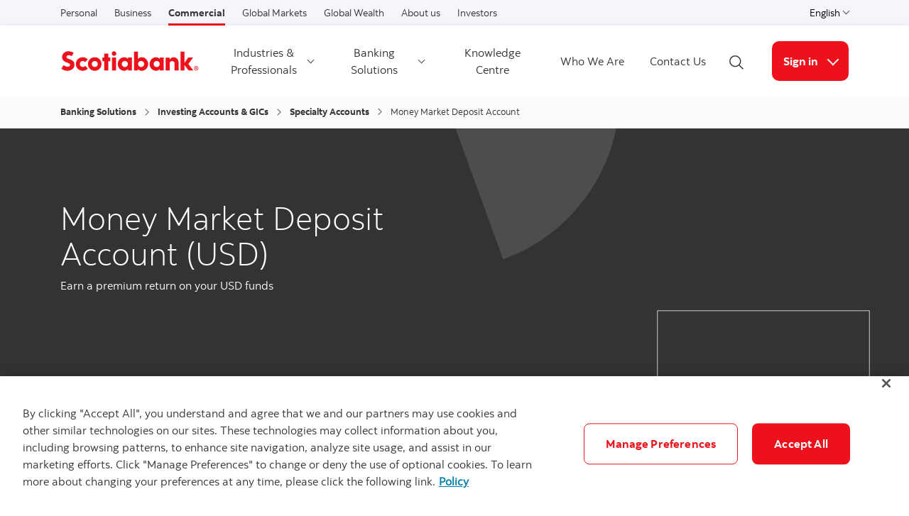

--- FILE ---
content_type: text/html; charset=UTF-8
request_url: https://www.scotiabank.com/ca/en/commercial-banking/banking-solutions/investing-accounts-gics/specialty-accounts/money-market-deposit-account.html
body_size: 10940
content:

<!DOCTYPE HTML>
<html lang="en" data-locale="en_ca" data-env="production" data-wcmmode="publish" data-enable-c2c="false" data-page="money-market-deposit-account" data-site="scotiabank">

    <head>
    <meta charset="utf-8"/>
    <meta http-equiv="content-type" content="text/html; charset=utf-8"/>
    <meta name="viewport" content="width=device-width, initial-scale=1"/>
    <title>Money Market Deposit Account (USD)</title>
    <meta name="description" content="Earn A Premium Return On Your Usd Funds Using Money Market Deposit Account. A Short-Term Investment That Offers Security, Flexibility And Convenience"/>
    
    <meta name="robots" content="index,follow"/>
    <meta name="theme-color" content="#ED0722"/>
    <meta name="apple-mobile-web-app-capable" content="yes"/>

   
   <meta http-equiv="X-UA-Compatible" content="IE=edge"/>
    <!-- Open Graph -->
    
    
    <meta property="og:title" content="Money Market Deposit Account (USD)"/>
    <meta property="og:site_name"/>
    <meta property="og:description" content="Earn A Premium Return On Your Usd Funds Using Money Market Deposit Account. A Short-Term Investment That Offers Security, Flexibility And Convenience"/>
    <meta property="og:url" content="https://www.scotiabank.com/content/scotiabank/ca/en/commercial-banking/banking-solutions/investing-accounts-gics/specialty-accounts/money-market-deposit-account.html"/>
    

    <meta name="twitter:card"/>
    <meta name="twitter:site"/>
    <meta name="twitter:title" content="Money Market Deposit Account (USD)"/>
    <meta name="twitter:description" content="Earn A Premium Return On Your Usd Funds Using Money Market Deposit Account. A Short-Term Investment That Offers Security, Flexibility And Convenience"/>
    <meta name="twitter:image:alt"/> 
    <meta name="twitter:image:width"/>
    <meta name="twitter:image:height"/>
    <meta name="twitter:image"/>
    
    <meta name="facebook-domain-verification"/>

    <!-- Load Cloud Services -->
<script defer="defer" type="text/javascript" src="https://rum.hlx.page/.rum/@adobe/helix-rum-js@%5E2/dist/rum-standalone.js" data-routing="env=prod,tier=publish,ams=The Bank of Nova Scotia (Enterprise)"></script>
<script>
    //prehiding snippet for Adobe Target with asynchronous Launch deployment
    (function(g,b,d,f){(function(a,c,d){if(a){var e=b.createElement("style");e.id=c;e.innerHTML=d;a.appendChild(e)}})(b.getElementsByTagName("head")[0],"at-body-style",d);setTimeout(function(){var a=b.getElementsByTagName("head")[0];if(a){var c=b.getElementById("at-body-style");c&&a.removeChild(c)}},f)})(window,document,"body {opacity: 0 !important}",3E3);
</script>
<script src="//assets.adobedtm.com/27c34d6e7144/848aa93f9a82/launch-e8eb4aa8f29f.min.js" async></script>




    
<link rel="stylesheet" href="/etc.clientlibs/scotiabank/clientlibs/bns.vendor.min.ad4a118ca07e8b90eaeae5917efd1f97.css" type="text/css">
<link rel="stylesheet" href="/etc.clientlibs/scotiabank/clientlibs/bns.bundle.min.3a834cc03cc9ad2ad558912697b5bcb6.css" type="text/css">
<link rel="stylesheet" href="/etc.clientlibs/scotiabank/clientlibs/bns.template.min.4f377d12240d6ff18c520a1a54fc1792.css" type="text/css">




<!-- BNS libs -->

    
    















    
    
<link rel="stylesheet" href="/etc.clientlibs/scotiabank/clientlibs/bns.brand-nonretail.min.e61abc72d9f3cd7167c8a8c25a4002d6.css" type="text/css">





    
    
    
    <link rel="alternate" hreflang="en-ca" href="https://www.scotiabank.com/ca/en/commercial-banking/banking-solutions/investing-accounts-gics/specialty-accounts/money-market-deposit-account.html"/>
    
    
    <link rel="canonical" href="https://www.scotiabank.com/ca/en/commercial-banking/banking-solutions/investing-accounts-gics/specialty-accounts/money-market-deposit-account.html"/>
    
    
        
    

    

    <link rel="icon" type="image/vnd.microsoft.icon" href="/content/dam/scotiabank/enterprise/images/logos/favicon.ico"/>
    <link rel="shortcut icon" type="image/vnd.microsoft.icon" href="/content/dam/scotiabank/enterprise/images/logos/favicon.ico"/>

    
    <bns-data json="{&#34;site&#34;:{&#34;brand&#34;:&#34;bns&#34;,&#34;name&#34;:&#34;Scotiabank&#34;,&#34;env&#34;:&#34;production&#34;,&#34;country&#34;:&#34;CA&#34;,&#34;language&#34;:&#34;en&#34;,&#34;release&#34;:&#34;0&#34;,&#34;platform&#34;:&#34;aem&#34;},&#34;page&#34;:{&#34;section&#34;:&#34;Commercial Banking&#34;,&#34;category&#34;:&#34;Banking Solutions&#34;,&#34;subcat1&#34;:&#34; Investing Accounts &amp; GICs&#34;,&#34;subcat2&#34;:&#34;Specialty Accounts&#34;,&#34;title&#34;:&#34;Money Market Deposit Account&#34;,&#34;url&#34;:&#34;/content/scotiabank/ca/en/commercial-banking/banking-solutions/investing-accounts-gics/specialty-accounts/money-market-deposit-account.html&#34;,&#34;template&#34;:&#34;blank-page&#34;,&#34;isProduct&#34;:false,&#34;dataPath&#34;:false},&#34;user&#34;:{&#34;segment&#34;:&#34;personal banking&#34;}}"></bns-data>
    

    

    

    


    
    <script>
        // This is required to initialize at least once per HTML page load
        window.appEventData = window.appEventData || [];
        window.appEventData.push({
            event: "datalayer.pageView",
            // Get the site specific data and send it to analytics via window.appEventData.push
            site: {
                "brand": "bns",
                "name": "Scotiabank",
                "platform": "aem",
                "platformType": "web",
                "language": "en",
                "country": "CA",
                "env": "prod",
                "release": "2.0.0"
            },
            // Get the page specific data and send it to analytics via window.appEventData.push
            page: {
                "title": "Money Market Deposit Account",
                "url": "https://www.scotiabank.com/ca/en/commercial-banking/banking-solutions/investing-accounts-gics/specialty-accounts/money-market-deposit-account.html",
                "section": "Commercial Banking",
                "category": "Banking Solutions",
                "subCategory1": " Investing Accounts &amp; GICs",
                "subCategory2": "Specialty Accounts",
                "isProduct": "false"
            }
        });
    </script>

    
    

    
</head>
    

<body class="blank-page undefined header--fixed-mobile" data-b2t>
    <a href="#main" id="skip" class="bns--skip " tabindex="0">Skip to content</a>
    <!-- #wrapper begins: -->
    <div id="wrapper">
        





        <div>
  




    
        
        
        <div class="newpar new section">

</div>

    
        
        
        <div class="par iparys_inherited">

    
    
    
    

</div>

    


</div>

<div>
  




    
        
        
        <div class="newpar new section">

</div>

    
        
        
        <div class="par iparys_inherited">

    
    
    
    
        
        
        <div class="brand3-header">



<header class="brand3">

  
  
    <div id="top-nav">
        <div class="container top-nav-items">
          <div class="left">
            
            
              <ul class="links">
                <li>
                  <a href="https://www.scotiabank.com/ca/en/personal.html">Personal</a>
                </li>
              
                <li>
                  <a href="https://www.scotiabank.com/ca/en/small-business.html">Business</a>
                </li>
              
                <li>
                  <a class="current" href="https://www.scotiabank.com/ca/en/commercial-banking.html">Commercial</a>
                </li>
              
                <li>
                  <a href="https://www.gbm.scotiabank.com/en.html">Global Markets</a>
                </li>
              
                <li>
                  <a href="https://globalwealth.scotiabank.com/en/home.html">Global Wealth</a>
                </li>
              
                <li>
                  <a href="https://www.scotiabank.com/ca/en/about.html">About us</a>
                </li>
              
                <li>
                  <a href="https://www.scotiabank.com/ca/en/about/investors-shareholders.html">Investors</a>
                </li>
              </ul>
            
          </div>
          <div class="right">
            
            <div class="language-toggle">
              <div class="dropdown">
                <button class="dropdown-toggle" href="#" id="languageDropdownMenuLink" data-toggle="dropdown" aria-haspopup="true" aria-expanded="false">
                    
                      
                        <span>English</span>
                      
                    
                      
                    
                    <span class="sr-only">Select a language</span>
                    <span class="angle-down dark"></span>
                </button>
                <ul class="dropdown-menu" aria-labelledby="languageDropdownMenuLink">
                  <li>
                    <a class="dropdown-item" href="https://www.scotiabank.com/ca/en/commercial-banking.html"><span>English</span> <span class="sr-only">selected</span> <span class="fas fa-check ml-1"></span></a>
                  </li>
                  
                
                  
                  <li>
                    <a class="dropdown-item" href="https://www.scotiabank.com/ca/fr/commercial-banking.html">
                      <span>Français</span></a>
                  </li>
                </ul>
            </div>
            </div>
          </div>
        </div>
      </div>
    
    

  
    <div id="sticky">

        
    <div class="container header--items no-cta">
        
            <div class="nav-icon" aria-haspopup="true" aria-expanded="false">
                <button id="nav-toggle" data-label-closed="Menu" data-label-open="Close menu" tabindex="0">
                    <span>
                        <span id="hidden-nav-text" class="sr-only">Menu</span>
                    </span>
                </button>
            </div>
        
        <div class="logo">
            <a href="/ca/en/commercial-banking.html" alt="">
                
                    <img class="desktop" src="/content/dam/scotiabank/images/logos/2019/scotiabank-logo-red-desktop-200px.svg" alt="Scotiabank" data-img-id="header"/>
                
                    <img class="tablet" src="/content/dam/scotiabank/images/logos/2019/scotiabank-logo-red-mobile.svg" alt="Scotiabank" data-img-id="header"/>
                
                    <img class="mobile" src="/content/dam/scotiabank/images/logos/2019/scotiabank-logo-red-mobile.svg" alt="Scotiabank" data-img-id="header"/>
                
            </a>
            
            
            
        </div>
        <div class="links layout-left">
            <nav class="desktop">
                <ul class="main-nav-items">
                    
                        
                        
                            <li id="57c8dd94-bce1-e99b-1f2d-419e328be4b3" class="main-nav-item">
                                <a class="dropdown-toggle" id="57c8dd94-bce1-e99b-1f2d-419e328be4b3-dropdown" href="#" data-toggle="dropdown" aria-haspopup="true" aria-expanded="false" data-offset-enabled="false" data-offset="0,12">
                                    Industries &amp; Professionals
                                    <span class="angle-down dark"></span>
                                </a>
                                <ul class="dropdown-menu" id="57c8dd94-bce1-e99b-1f2d-419e328be4b3-ul" aria-labelledby="57c8dd94-bce1-e99b-1f2d-419e328be4b3-dropdown">
                                    

                                    
                                        <li>
                                            <a href="/ca/en/commercial-banking/industries.html">
                                                Industries
                                            </a>
                                            
                                            
                                            
                                        </li>

                                        
                                    
                                        <li>
                                            <a href="/ca/en/commercial-banking/professionals.html">
                                                Professionals
                                            </a>
                                            
                                            
                                            
                                        </li>

                                        
                                    
                                        <li>
                                            <a href="/ca/en/commercial-banking/industries/indigenous.html">
                                                Indigenous Financial Services
                                            </a>
                                            
                                            
                                            
                                        </li>

                                        
                                    
                                </ul>
                            </li>
                        
                    
                        
                        
                            <li id="8bf693a2-51ad-44e4-f752-7c991a493442" class="main-nav-item">
                                <a class="dropdown-toggle" id="8bf693a2-51ad-44e4-f752-7c991a493442-dropdown" href="#" data-toggle="dropdown" aria-haspopup="true" aria-expanded="false" data-offset-enabled="false" data-offset="0,12">
                                    Banking Solutions
                                    <span class="angle-down dark"></span>
                                </a>
                                <ul class="dropdown-menu" id="8bf693a2-51ad-44e4-f752-7c991a493442-ul" aria-labelledby="8bf693a2-51ad-44e4-f752-7c991a493442-dropdown">
                                    

                                    
                                        <li>
                                            <a href="/ca/en/commercial-banking/banking-solutions.html">
                                                 Banking Solutions
                                            </a>
                                            
                                            
                                            
                                        </li>

                                        
                                    
                                        <li>
                                            <a href="/ca/en/commercial-banking/ways-to-bank.html">
                                                Ways to Bank
                                            </a>
                                            
                                            
                                            
                                        </li>

                                        
                                    
                                </ul>
                            </li>
                        
                    
                        
                            <li id="3b1aa673-e308-945c-aee3-b6805ae20f1b" class="main-nav-item">
                                <a href="/ca/en/commercial-banking/knowledge-centre.html">
                                    Knowledge Centre
                                </a>
                                
                                
                                
                            </li>
                            
                        
                        
                    
                        
                            <li id="4988ebfb-f03f-c2b5-abb9-60436411565a" class="main-nav-item">
                                <a href="/ca/en/commercial-banking/who-we-are.html">
                                    Who We Are
                                </a>
                                
                                
                                
                            </li>
                            
                        
                        
                    
                        
                            <li id="25bd9fce-4ce7-3be2-ba5d-461a7cb24fca" class="main-nav-item">
                                <a href="/ca/en/commercial-banking/contact-us.html">
                                    Contact Us
                                </a>
                                
                                
                                
                            </li>
                            
                        
                        
                    
                </ul>
            </nav>
            <div class="brand3-header-trending-search" id="searchContainer">
                <form id="search" class="bns--search-new hide desktop  " role="search" data-recent-searches="false">
                    <label for="header__search" class="sr-only">Search</label>
                    <input type="hidden" id="search_source_Url" name="search_source_Url"/>
                    <input type="hidden" value="dotcom_ca_en" id="search_source" name="source" data-source="dotcom_ca_en"/>
                    <input type="search" id="header__search" class="s--input" placeholder="Begin Your Search" autocomplete="off" aria-labelledby="trendingSearchAriaAnnoucementDesktop" aria-controls="trendingSearch"/>
                    

                    <div class="s--submit--icon-container" data-submit="" id="submitSearchIcon">
                        <img class="s--submit--icon" src="[data-uri]" alt=""/>
                    </div>
                    <button class="s--close close-search">
                        <img class="s--close--icon" alt="" src="[data-uri]"/>
                        <span class="sr-only">Close search</span>
                    </button>
                </form>
                
            </div>
            <button id="openSearch" class="open-search desktop layout-left">
                
                <img alt="Search" src="[data-uri]"/>
                
                
                <span class="sr-only">Open Search</span>
            </button>
            <div class="header--cta has--search has--dropdown cta--title-in-btn">
                
    
    

                
                
                    <button class="button cta cta--dropdown bg--brand-red" id="1f60b2e6-f53a-6ed3-ec46-98b570cd4dea-dropdown" data-toggle="dropdown" aria-haspopup="true" aria-expanded="false" data-offset="0,12" data-offset-enabled="false">
                        
                            Sign in
                        
                        <span class="angle-down white"></span>
                        <span class="angle-up white"></span>
                        <span class="sr-only">More links</span>
                    </button>
                    <ul class="dropdown-menu dropdown-menu-right" aria-labelledBy="1f60b2e6-f53a-6ed3-ec46-98b570cd4dea-dropdown">
                        <li class="dropdown-item">
                            
                            
                            <a href="https://uas1.cams.scotiabank.com/aos/sco/login/scologin.bns" id="ada3df7c-cd1b-6afe-ebe0-2caadd129682" target="_blank" rel="noopener noreferrer">
                                ScotiaConnect
                            </a>
                            
                            
                        </li>
                    
                        <li class="dropdown-item">
                            
                            
                            <a href="http://www.scotiabank.ca/tplus/" id="735cdd32-237d-7ba4-4a07-83fe7ba24601" target="_blank" rel="noopener noreferrer">
                                TRADEXPRESS Elite Plus
                            </a>
                            
                            
                        </li>
                    
                        <li class="dropdown-item">
                            
                            
                            <a href="https://uas1.cams.scotiabank.com/aos/login.bns?spEntityID=bnsprd.fxwebapp.com" id="b786404f-827a-b29b-b380-70d3faeff703" target="_blank" rel="noopener noreferrer">
                                ScotiaRED FX
                            </a>
                            
                            
                        </li>
                    
                        <li class="dropdown-item">
                            <p class="link-title-label">
                                New to ScotiaConnect?
                            </p>
                            
                            <a href="https://uas1.cams.scotiabank.com/aos/sco/login/scologin.bns" id="26ced186-acf4-88bc-b9ce-aa1fa34cbd54" target="_blank" rel="noopener noreferrer">
                                Enroll now
                            </a>
                            
                            
                        </li>
                    
                        <li class="dropdown-item">
                            
                            
                            <a href="https://cashcoinordering.scotiabank.com/eclient/sso" id="3747e215-8d20-1ecb-40a8-a688d1bb5b3f" target="_blank" rel="noopener noreferrer">
                                Cash &amp; Coin Service
                            </a>
                            
                            
                        </li>
                    </ul>
                    <div class="cta--mobile">
                        
    
    

                        
                            Sign in
                        
                        <span class="angle-down dark"></span>
                        <form>
                            <label for="cta-selection" class="sr-only">More links</label>
                            <select id="cta-selection">
                                <option></option>
                                
                                    <option value="ada3df7c-cd1b-6afe-ebe0-2caadd129682">
                                        
                                        ScotiaConnect
                                    </option>
                                
                                    <option value="735cdd32-237d-7ba4-4a07-83fe7ba24601">
                                        
                                        TRADEXPRESS Elite Plus
                                    </option>
                                
                                    <option value="b786404f-827a-b29b-b380-70d3faeff703">
                                        
                                        ScotiaRED FX
                                    </option>
                                
                                    <option value="26ced186-acf4-88bc-b9ce-aa1fa34cbd54">
                                        New to ScotiaConnect?
                                        
                                        Enroll now
                                    </option>
                                
                                    <option value="3747e215-8d20-1ecb-40a8-a688d1bb5b3f">
                                        
                                        Cash &amp; Coin Service
                                    </option>
                                
                            </select>
                        </form>
                    </div>
                
            </div>
        </div>
    </div>


        
    <nav id="mobile-nav" class="mobile-nav search-enabled" aria-hidden="true" aria-labelledby="nav-icon">
        <form class="mav__search ">
            <label for="mav__search" class="sr-only">Search</label>
            <input type="hidden" id="search_source_Url" name="search_source_Url"/>
            <input id="header__search_mobile" type="text" placeholder="Begin Your Search" aria-labelledby="trendingSearchAriaAnnoucement"/>
            
            <button type="button" class="s--submit" data-submit="">
            
                <img alt="Search" src="[data-uri]"/>
            
            
                <span class="sr-only">Search</span>
            </button>
        </form>
        
        <ul class="show main-nav-items" data-level="1">
            
                

                
                    <li id="57c8dd94-bce1-e99b-1f2d-419e328be4b3-mobile-nav-item" class="main-nav-item">
                        <a class="toggle-submenu" href="#" id="57c8dd94-bce1-e99b-1f2d-419e328be4b3-mobile-nav-item-dd" data-toggle="57c8dd94-bce1-e99b-1f2d-419e328be4b3-mobile-nav-item-dd">
                            Industries &amp; Professionals
                            <span class="angle-right dark"></span>
                        </a>

                        <ul class="main-nav-subitems" aria-labelledby="57c8dd94-bce1-e99b-1f2d-419e328be4b3-mobile-nav-item-dd" data-level="2">
                            <li class="back toggle-submenu">
                                <a href="#" data-toggle="57c8dd94-bce1-e99b-1f2d-419e328be4b3-mobile-nav-item-dd">
                                    <span class="angle-left dark"></span>
                                    Back to
                                    previous
                                </a>
                            </li>
                            
                            
                                <li>
                                    
                                        
                                        <a href="/ca/en/commercial-banking/industries.html">Industries</a>
                                    
                                    
                                    
                                    
                                </li>

                                
                            
                                <li>
                                    
                                        
                                        <a href="/ca/en/commercial-banking/professionals.html">Professionals</a>
                                    
                                    
                                    
                                    
                                </li>

                                
                            
                                <li>
                                    
                                        
                                        <a href="/ca/en/commercial-banking/industries/indigenous.html">Indigenous Financial Services</a>
                                    
                                    
                                    
                                    
                                </li>

                                
                            
                        </ul>
                    </li>
                
            
                

                
                    <li id="8bf693a2-51ad-44e4-f752-7c991a493442-mobile-nav-item" class="main-nav-item">
                        <a class="toggle-submenu" href="#" id="8bf693a2-51ad-44e4-f752-7c991a493442-mobile-nav-item-dd" data-toggle="8bf693a2-51ad-44e4-f752-7c991a493442-mobile-nav-item-dd">
                            Banking Solutions
                            <span class="angle-right dark"></span>
                        </a>

                        <ul class="main-nav-subitems" aria-labelledby="8bf693a2-51ad-44e4-f752-7c991a493442-mobile-nav-item-dd" data-level="2">
                            <li class="back toggle-submenu">
                                <a href="#" data-toggle="8bf693a2-51ad-44e4-f752-7c991a493442-mobile-nav-item-dd">
                                    <span class="angle-left dark"></span>
                                    Back to
                                    previous
                                </a>
                            </li>
                            
                            
                                <li>
                                    
                                        
                                        <a href="/ca/en/commercial-banking/banking-solutions.html"> Banking Solutions</a>
                                    
                                    
                                    
                                    
                                </li>

                                
                            
                                <li>
                                    
                                        
                                        <a href="/ca/en/commercial-banking/ways-to-bank.html">Ways to Bank</a>
                                    
                                    
                                    
                                    
                                </li>

                                
                            
                        </ul>
                    </li>
                
            
                
                    <li id="3b1aa673-e308-945c-aee3-b6805ae20f1b-mobile-nav-item" class="main-nav-item">
                        
                            
                            <a href="/ca/en/commercial-banking/knowledge-centre.html">Knowledge Centre</a>
                        
                        
                        
                        
                    </li>
                    
                

                
            
                
                    <li id="4988ebfb-f03f-c2b5-abb9-60436411565a-mobile-nav-item" class="main-nav-item">
                        
                            
                            <a href="/ca/en/commercial-banking/who-we-are.html">Who We Are</a>
                        
                        
                        
                        
                    </li>
                    
                

                
            
                
                    <li id="25bd9fce-4ce7-3be2-ba5d-461a7cb24fca-mobile-nav-item" class="main-nav-item">
                        
                            
                            <a href="/ca/en/commercial-banking/contact-us.html">Contact Us</a>
                        
                        
                        
                        
                    </li>
                    
                

                
            
            
        </ul>
    </nav>

      
    </div>


  
    <div id="brand3HeaderSiteDropdown" class="site-dropdowns  multi-select" aria-hidden="true">
        <div class="site-dropdown">
            <label class="sr-only" for="2d8ccd96-960d-e9fe-75c8-49e98cc3db6f">Select an option</label>
            <select>
                
                    
                    <option value="https://www.scotiabank.com/ca/en/personal.html">Personal</option>
                
                    
                    <option value="https://www.scotiabank.com/ca/en/small-business.html">Business</option>
                
                    <option selected value="https://www.scotiabank.com/ca/en/commercial-banking.html">Commercial
                    </option>
                    
                
                    
                    <option value="https://www.gbm.scotiabank.com/en.html">Global Markets</option>
                
                    
                    <option value="https://globalwealth.scotiabank.com/en/home.html">Global Wealth</option>
                
                    
                    <option value="https://www.scotiabank.com/ca/en/about.html">About us</option>
                
                    
                    <option value="https://www.scotiabank.com/ca/en/about/investors-shareholders.html">Investors</option>
                
                
            </select>
            <span class="angle-down dark"></span>
        </div>
        <div class="site-dropdown">
            <label class="sr-only" for="0679c86b-6a03-7eac-792d-7fc082cd7491-mobile">Select a language</label>
            <select id="0679c86b-6a03-7eac-792d-7fc082cd7491-mobile" class="language-toggle--select">               
                <option selected value="https://www.scotiabank.com/ca/en/commercial-banking.html">English</option>
                
                           
                
                <option value="https://www.scotiabank.com/ca/fr/commercial-banking.html">Français</option>
            </select>
            <span class="angle-down dark"></span>
        </div>
    </div>


</header>



    
<link rel="stylesheet" href="/etc.clientlibs/scotiabank/clientlibs/bns.font.min.c7952ad0d2b618b61c5810d66fd33250.css" type="text/css">




    
<script src="/etc.clientlibs/scotiabank/clientlibs/bns.vendor/dom-purify.min.04300ff8509c54c0cae83a87ccbb55a7.js"></script>
<script src="/etc.clientlibs/scotiabank/clientlibs/bns.search.min.2355b4cf260fb934aeec2e66890846d3.js"></script>




    
<link rel="stylesheet" href="/etc.clientlibs/scotiabank/clientlibs/bns.search.min.84a4509ca0566dbce18ff7b32c7780a9.css" type="text/css">





    
<script src="/etc.clientlibs/scotiabank/clientlibs/bns.vendor/react.production.min.61699b70cf57abe63fdf5f4007d36ec1.js"></script>
<script src="/etc.clientlibs/scotiabank/clientlibs/bns.vendor/react-dom.production.min.23bfe7e99565ee8f34afd63c06f4c24b.js"></script>




    
<link rel="stylesheet" href="/etc.clientlibs/scotiabank/clientlibs/bns.trending-search.min.fad970f052050bd1ea16f878dce846d7.css" type="text/css">
<script src="/etc.clientlibs/scotiabank/clientlibs/bns.trending-search.min.d3de04e3d41bd6daeb606bc8139033d6.js"></script>


</div>

    

</div>

    


</div>
        
        
<main id="main" role="main" class="brand3">
    <!-- Breadcrumbs -->
    
        <div class="breadcrumb-wrapper inline-display">
            <div class="container">
                




  <nav aria-label="Breadcrumb">
    <ol class="breadcrumb">
        <li class="breadcrumb-item"><a href="/ca/en/commercial-banking/banking-solutions.html">Banking Solutions</a></li>
        
    
        <li class="breadcrumb-item"><a href="/ca/en/commercial-banking/banking-solutions/investing-accounts-gics.html"> Investing Accounts &amp; GICs</a></li>
        
    
        <li class="breadcrumb-item"><a href="/ca/en/commercial-banking/banking-solutions/investing-accounts-gics/specialty-accounts.html">Specialty Accounts</a></li>
        
    
        
        <li class="breadcrumb-item active">Money Market Deposit Account</li>
    </ol>
  </nav> 




            </div>
        </div>
    
    




    
    
    <div class="nonretail-hero"><div class="nonretail-hero-container dark-grey dark-bg" style="height:350px">
  

  <div class="container">

    <!-- Image Desktop Shapes -->
    

    <!-- No-Image Desktop Shapes -->
    <div class="decorative-shapes d-none d-lg-flex content-left overlay-1">

      

      

      

      
    <svg aria-hidden="true" focusable="false" width="249px" height="249px" style="transform: rotate(160deg) translate(-7%, 40%); min-width: 200px; min-height: 200px;" viewBox="0 0 249 249" version="1.1" xmlns="http://www.w3.org/2000/svg" xmlns:xlink="http://www.w3.org/1999/xlink">
        <!-- Generator: Sketch 63.1 (92452) - https://sketch.com -->
        <title>HalfMoonUncropped_Full</title>
        <desc>Created with Sketch.</desc>
        <g id="v1" stroke="none" stroke-width="1" fill="none" fill-rule="evenodd">
            <g id="HalfMoonUncropped_Full" transform="translate(-1913.000000, -2073.000000)" class="fill dark-grey dark-bg">
                <path d="M2162,2321.9584 L2162,2073 L1913,2073 C1913,2210.51778 2023.76911,2322 2160.41041,2322 C2160.94133,2322 2161.4659,2321.9616 2162,2321.9584 Z" id="HalfMoon" transform="translate(2037.500000, 2197.500000) rotate(90.000000) translate(-2037.500000, -2197.500000) ">
                </path>
            </g>
        </g>
    </svg>


      
    <svg aria-hidden="true" focusable="false" width="300px" height="99px" style="align-self: flex-end; transform: translateY(5px);" viewBox="0 0 400 132" version="1.1" xmlns="http://www.w3.org/2000/svg" xmlns:xlink="http://www.w3.org/1999/xlink">
        <!-- Generator: Sketch 63.1 (92452) - https://sketch.com -->
        <title>RectangleCropped_Outline</title>
        <desc>Created with Sketch.</desc>
        <g id="v1" stroke="none" stroke-width="1" fill="none" fill-rule="evenodd">
            <g id="Artboard" transform="translate(-968.000000, -1293.000000)" stroke="#FFF">
                <path d="M1367.03636,1294 L1367.036,1424 L968.999,1424 L969,1294.05441 L1364.76364,1294.05441 C1365.52273,1294.05441 1366.27727,1294.00453 1367.03636,1294 L1367.03636,1294 Z" id="Rectangle"></path>
            </g>
        </g>
    </svg>

    </div>
      
    <!-- No-Image Tablet Shapes -->
    <div class="decorative-shapes d-none d-md-flex d-lg-none content-center overlay-1 row">

      

      

      

      
    <svg aria-hidden="true" focusable="false" width="249px" height="249px" style="transform: rotate(160deg) translate(-25%, 60%); min-width: 200px; min-height: 200px;" viewBox="0 0 249 249" version="1.1" xmlns="http://www.w3.org/2000/svg" xmlns:xlink="http://www.w3.org/1999/xlink">
        <!-- Generator: Sketch 63.1 (92452) - https://sketch.com -->
        <title>HalfMoonUncropped_Full</title>
        <desc>Created with Sketch.</desc>
        <g id="v1" stroke="none" stroke-width="1" fill="none" fill-rule="evenodd">
            <g id="HalfMoonUncropped_Full" transform="translate(-1913.000000, -2073.000000)" class="fill dark-grey dark-bg">
                <path d="M2162,2321.9584 L2162,2073 L1913,2073 C1913,2210.51778 2023.76911,2322 2160.41041,2322 C2160.94133,2322 2161.4659,2321.9616 2162,2321.9584 Z" id="HalfMoon" transform="translate(2037.500000, 2197.500000) rotate(90.000000) translate(-2037.500000, -2197.500000) ">
                </path>
            </g>
        </g>
    </svg>


      
    <svg aria-hidden="true" focusable="false" width="300px" height="99px" style="align-self: flex-end; transform: translate(10%, 45%);" viewBox="0 0 400 132" version="1.1" xmlns="http://www.w3.org/2000/svg" xmlns:xlink="http://www.w3.org/1999/xlink">
        <!-- Generator: Sketch 63.1 (92452) - https://sketch.com -->
        <title>RectangleCropped_Outline</title>
        <desc>Created with Sketch.</desc>
        <g id="v1" stroke="none" stroke-width="1" fill="none" fill-rule="evenodd">
            <g id="Artboard" transform="translate(-968.000000, -1293.000000)" stroke="#FFF">
                <path d="M1367.03636,1294 L1367.036,1424 L968.999,1424 L969,1294.05441 L1364.76364,1294.05441 C1365.52273,1294.05441 1366.27727,1294.00453 1367.03636,1294 L1367.03636,1294 Z" id="Rectangle"></path>
            </g>
        </g>
    </svg>

    </div>
    
    <div class="row content-row">
      <div class="col-md-2 d-lg-none d-xl-none"></div>
      <div class="col-lg-6 col-md-8 col-xs-12 content-container no-img">
        <h1><span style="font-weight: normal;">Money Market Deposit Account (USD)</span><br />
</h1>
<p>Earn a premium return on your USD funds</p>

        <div class="button-container">
          
          





        </div>
      </div>
      <div class="col-lg-6"></div>
      <div class="col-md-2 d-lg-none d-xl-none"></div>
    </div>

    

    
    
  </div>

  
  
    
<link rel="stylesheet" href="/etc.clientlibs/scotiabank/clientlibs/bns.nonretail-hero.min.37897b0720c33133006f3e1344226bbf.css" type="text/css">



  
    
<script src="/etc.clientlibs/scotiabank/clientlibs/bns.nonretail-hero.min.64cf33611f7613a72b0a5d8be3f6e59e.js"></script>



  
</div></div>


    
    
    <div class="section-container">


<div class="bns--section  ">

	
	

	
	

	<div class="section--container">

		
		

		
		<div class="section--content">
			




    
    
    <div class="spacer-wrapper"><div class="spacer"></div></div>


    
    
    <div class="heading">



    
	
    
    
    
    
    <div class="bns--title title--h2 text-center">

        
        
            
            <div class="text-none text-black">
                <h2> A short-term investment that offers security, flexibility and convenience<br />
 </h2>
                
            </div>
        
    </div>
    
    





</div>


    
    
    <div class="spacer-wrapper"><div class="spacer"></div></div>


    
    
    <div class="_row">





<div class="row ">
  <div class="col-md-4">
    




    
    
    <div class="image parbase">

    
        <img data-renditions="{&#34;default&#34;:&#34;/content/dam/scotiabank/commercial-banking/english/International-money-movement-48px-Copy.png/_jcr_content/renditions/cq5dam.web.1280.1280.png&#34;,&#34;small&#34;:false,&#34;medium&#34;:false,&#34;large&#34;:false}" src="/content/scotiabank/ca/en/commercial-banking/banking-solutions/investing-accounts-gics/specialty-accounts/money-market-deposit-account/_jcr_content/main-par/section_container_co/section-container-par/row/row-par-1/image.img.png/1596126274914.png" alt class="img-fluid cq-dd-image d-block mx-auto img-rendition " data-emptytext="Image"/>
    




    
<link rel="stylesheet" href="/etc.clientlibs/scotiabank/clientlibs/bns.image.min.e5ad943de7f5c8e700274d7a29ececba.css" type="text/css">



</div>


    
    
    <div class="spacer-wrapper"><div class="spacer"></div></div>


    
    
    <div class="cmp cmp-text">

<p style="text-align: center;">Earn a competitive return based on global benchmarks<sup>1</sup> <br />
</p>


    




    
<link rel="stylesheet" href="/etc.clientlibs/scotiabank/clientlibs/bns.text.min.e6fa20de511e250b72d6d0f27fcbfa5f.css" type="text/css">
<script src="/etc.clientlibs/scotiabank/clientlibs/bns.text.min.1e26f95bc27e9b24bff4bd95838c4ef2.js"></script>



</div>



  </div>
<div class="col-md-4">
    




    
    
    <div class="image parbase">

    
        <img data-renditions="{&#34;default&#34;:&#34;/content/dam/scotiabank/commercial-banking/english/Security-48px.png/_jcr_content/renditions/cq5dam.web.1280.1280.png&#34;,&#34;small&#34;:false,&#34;medium&#34;:false,&#34;large&#34;:false}" src="/content/scotiabank/ca/en/commercial-banking/banking-solutions/investing-accounts-gics/specialty-accounts/money-market-deposit-account/_jcr_content/main-par/section_container_co/section-container-par/row/row-par-2/image.img.png/1596126288932.png" alt class="img-fluid cq-dd-image d-block mx-auto img-rendition " data-emptytext="Image"/>
    




    



</div>


    
    
    <div class="spacer-wrapper"><div class="spacer"></div></div>


    
    
    <div class="cmp cmp-text">

<p style="text-align: center;">Funds are secure as they are a cash deposit obligation of Scotiabank<br />
</p>


    




    



</div>



  </div>
<div class="col-md-4">
    




    
    
    <div class="image parbase">

    
        <img data-renditions="{&#34;default&#34;:&#34;/content/dam/scotiabank/commercial-banking/english/Investment-48px.png/_jcr_content/renditions/cq5dam.web.1280.1280.png&#34;,&#34;small&#34;:false,&#34;medium&#34;:false,&#34;large&#34;:false}" src="/content/scotiabank/ca/en/commercial-banking/banking-solutions/investing-accounts-gics/specialty-accounts/money-market-deposit-account/_jcr_content/main-par/section_container_co/section-container-par/row/row-par-3/image.img.png/1596126297868.png" alt class="img-fluid cq-dd-image d-block mx-auto img-rendition " data-emptytext="Image"/>
    




    



</div>


    
    
    <div class="spacer-wrapper"><div class="spacer"></div></div>


    
    
    <div class="cmp cmp-text">

<p style="text-align: center;">Withdraw funds when you need them<sup>2</sup><br />
</p>


    




    



</div>



  </div>

</div>





    
<link rel="stylesheet" href="/etc.clientlibs/scotiabank/clientlibs/bns.gridrow.min.896e8b437b330186812dbca037b642c9.css" type="text/css">




    
<script src="/etc.clientlibs/scotiabank/clientlibs/bns.gridrow.min.a4df1966b90d77b8005ed80a2dac481e.js"></script>


</div>


    
    
    <div class="spacer-wrapper"><div class="spacer"></div></div>



		</div>
	</div>

	
	

</div></div>


    
    
    <div class="section-container">


<div class="bns--section bg-gray-lightest light-bg ">

	
	

	
	

	<div class="section--container">

		
		

		
		<div class="section--content">
			




    
    
    <div class="spacer-wrapper"><div class="spacer"></div></div>


    
    
    <div class="heading">



    
	
    
    
    
    
    <div class="bns--title title--h2 text-center">

        
        
            
            <div class="text-none text-black">
                <h2> Enjoy simplicity and savings with the Money Market Deposit Account<br />
 </h2>
                
            </div>
        
    </div>
    
    





</div>


    
    
    <div class="spacer-wrapper"><div class="spacer"></div></div>


    
    
    <div class="_row">





<div class="row ">
  <div class="col-md-4">
    




    
    
    <div class="image parbase">

    
        <img data-renditions="{&#34;default&#34;:&#34;/content/dam/scotiabank/commercial-banking/english/Foreign Exchange 48px.png/_jcr_content/renditions/cq5dam.web.1280.1280.png&#34;,&#34;small&#34;:false,&#34;medium&#34;:false,&#34;large&#34;:false}" src="/content/scotiabank/ca/en/commercial-banking/banking-solutions/investing-accounts-gics/specialty-accounts/money-market-deposit-account/_jcr_content/main-par/section_container_co_2025067690/section-container-par/row/row-par-1/image.img.png/1596126310871.png" alt class="img-fluid cq-dd-image d-block mx-auto img-rendition " data-emptytext="Image"/>
    




    



</div>


    
    
    <div class="spacer-wrapper"><div class="spacer"></div></div>


    
    
    <div class="cmp cmp-text">

<p style="text-align: center;">Allows you to easily have a USD bank account, held in the US<sup>3</sup><br />
</p>


    




    



</div>



  </div>
<div class="col-md-4">
    




    
    
    <div class="image parbase">

    
        <img data-renditions="{&#34;default&#34;:&#34;/content/dam/scotiabank/commercial-banking/english/No Fee 48px.png/_jcr_content/renditions/cq5dam.web.1280.1280.png&#34;,&#34;small&#34;:false,&#34;medium&#34;:false,&#34;large&#34;:false}" src="/content/scotiabank/ca/en/commercial-banking/banking-solutions/investing-accounts-gics/specialty-accounts/money-market-deposit-account/_jcr_content/main-par/section_container_co_2025067690/section-container-par/row/row-par-2/image.img.png/1596126320039.png" alt class="img-fluid cq-dd-image d-block mx-auto img-rendition " data-emptytext="Image"/>
    




    



</div>


    
    
    <div class="spacer-wrapper"><div class="spacer"></div></div>


    
    
    <div class="cmp cmp-text">

<p style="text-align: center;">Save with no management fees or administration expenses<br />
</p>


    




    



</div>



  </div>
<div class="col-md-4">
    




    
    
    <div class="image parbase">

    
        <img data-renditions="{&#34;default&#34;:&#34;/content/dam/scotiabank/commercial-banking/english/Calendar-48px.png/_jcr_content/renditions/cq5dam.web.1280.1280.png&#34;,&#34;small&#34;:false,&#34;medium&#34;:false,&#34;large&#34;:false}" src="/content/scotiabank/ca/en/commercial-banking/banking-solutions/investing-accounts-gics/specialty-accounts/money-market-deposit-account/_jcr_content/main-par/section_container_co_2025067690/section-container-par/row/row-par-3/image.img.png/1596126329345.png" alt class="img-fluid cq-dd-image d-block mx-auto img-rendition " data-emptytext="Image"/>
    




    



</div>


    
    
    <div class="spacer-wrapper"><div class="spacer"></div></div>


    
    
    <div class="cmp cmp-text">

<p style="text-align: center;">Interest is calculated daily and credited monthly<br />
</p>


    




    



</div>



  </div>

</div>





    




    


</div>


    
    
    <div class="spacer-wrapper"><div class="spacer"></div></div>



		</div>
	</div>

	
	

</div></div>


    
    
    <div class="section-container">


<div class="bns--section  ">

	
	

	
	

	<div class="section--container">

		
		

		
		<div class="section--content">
			




    
    
    <div class="spacer-wrapper"><div class="spacer"></div></div>


    
    
    <div class="heading">



    
	
    
    
    
    
    <div class="bns--title title--h2 text-center">

        
        
            
            <div class="text-none text-black">
                <h2> Frequently asked questions <br />
 </h2>
                
            </div>
        
    </div>
    
    





</div>


    
    
    <div class="spacer-wrapper"><div class="spacer"></div></div>


    
    
    <div class="accordion-container"><!-- /*~~~~~~~~~~~~~~~~~~~~~~~~~~~~~~~~~~~~~~~~~~~~~~~~~~~~~~~~~~~~~~~~~~~~~~~~~~
  ~		Accordion Container
  ~ 
  ~ 	Author: 		    Andrew Faria
  ~~~~~~~~~~~~~~~~~~~~~~~~~~~~~~~~~~~~~~~~~~~~~~~~~~~~~~~~~~~~~~~~~~~~~~~~~*/ -->

  

<div data-accordioncontainerself="self" class="bns--accordion">
		
	

	




    
    
    <div class="_bellow accordion-item">




<div id="button--bellow-eceecaf1-f982-4612-9765-5d6b417e3485" class="button--bellow">
	

		

	
	<div class="button--bellow-header" id="button--bellow-eceecaf1-f982-4612-9765-5d6b417e3485-heading">
		<h5>
			<button data-toggle="collapse" href="#button--bellow-eceecaf1-f982-4612-9765-5d6b417e3485-body" class="button--bellow-toggle" aria-controls="button--bellow-eceecaf1-f982-4612-9765-5d6b417e3485-body" aria-expanded="false">
				<span class="button--bellow-heading">
					<span class="button--bellow-title"><p>What global benchmarks are interest payments based upon?</p>
</span>
					
					
				</span>
				<span class="button--bellow-arrow"></span>
			</button>
		</h5>
	</div>

	
	<div id="button--bellow-eceecaf1-f982-4612-9765-5d6b417e3485-body" class="button--bellow-body collapse" aria-labelledby="button--bellow-eceecaf1-f982-4612-9765-5d6b417e3485-heading" aria-hidden="true">
		<div class="button--bellow-body-content">
			




    
    
    <div class="cmp cmp-text">

<p>Your returns are based on the following global benchmarks:</p>
<ul style="list-style-position: inside;">
<li>1 month – USD LIBOR rate</li>
<li>Federal Funds Target rate<br />
</li>
</ul>


    




    



</div>



		</div>
	</div>

</div>
</div>



	
	
    
<link rel="stylesheet" href="/etc.clientlibs/scotiabank/clientlibs/bns.accordion-container.min.817c0c6aa0150fdd926844b60c792b84.css" type="text/css">
<script src="/etc.clientlibs/scotiabank/clientlibs/bns.accordion-container.min.2347b586eee642f24bd4a800d841ce0b.js"></script>




</div>



</div>


    
    
    <div class="spacer-wrapper"><div class="spacer"></div></div>


    
    
    <div class="_legal-text">

	
	
	<div class="legal-text">
			
			<div id="legal" class="pt-2 collapse show">
				




    
    
    <div class="legal-text-item">





	<div class="row">
		<div class="col-symbol">1</div>
		<div class="col-text">Rates subject to change without notice. An adjustment factor to rate bases may apply. Rate base changes are effective daily.<br />
</div>
	</div>
</div>


    
    
    <div class="legal-text-item">





	<div class="row">
		<div class="col-symbol">2</div>
		<div class="col-text">May be subject to notice requirement.<br />
</div>
	</div>
</div>


    
    
    <div class="legal-text-item">





	<div class="row">
		<div class="col-symbol">3</div>
		<div class="col-text">Accounts are domiciled in the USA at Scotiabank’s Houston Branch.<br />
</div>
	</div>
</div>



			</div>
	</div></div>



		</div>
	</div>

	
	

</div></div>



</main>
        <div id="search-result" role="main" class="bns--search-result" data-search-not-found="Sorry, no results match your query." data-search-ques="Did you mean" data-search-results="Search Results for:" data-search-dis-label="Displaying {s} to {e} of {t}" data-search-dis-page="Displaying page 1 of {t}" data-search-go-to-first-page="Go to first page" data-search-go-to-previous-page="Go to previous page" data-search-go-to-next-page="Go to next page" data-search-go-to-last-page="Go to last page" data-search-page="Page">

    <div class="sr--summary">
        <div class="s--term">
            <div class="container">
                <p></p>
            </div>
        </div>
        <div class="container">
            <p class="s--pagination"></p>
        </div>
    </div>

    <div class="container">
        <div class="sr--items"></div>
        <ul class="sr--pagination"></ul>
    </div>

</div>
        <div>
    
    <div><footer id="footer" class="bns--footer" role="contentinfo">
        <div class="f--top">
            <div class="container">
                
                    <div class="bns--card card--text">
                        <div class="c--body">
                            <span class="c--icon icon-Icon_LocationPin"></span>
                            <h2 class="c--title">Contact us</h2>
                            <p class="c--text">Speak to a Specialist today</p>

                            <a href="/ca/en/commercial-banking/contact-us.html" class="c--link card-text " target="_self">
                               <span class="card--cta-text">Find a Specialist</span>
                               <span class="sr-only"></span>
                               
                            </a>         
                         </div>
                    </div>
                
                    <div class="bns--card card--text">
                        <div class="c--body">
                            <span class="c--icon icon-Icon_Person"></span>
                            <h2 class="c--title">Who we are</h2>
                            <p class="c--text">Meet the leadership team</p>

                            <a href="/ca/en/commercial-banking/who-we-are.html" class="c--link card-text " target="_self">
                               <span class="card--cta-text">Learn more</span>
                               <span class="sr-only"></span>
                               
                            </a>         
                         </div>
                    </div>
                
    
                <div class="bns--card card--text">
                    <div class="c--body">
                        <p class="f--social">
                            <a target="_blank" rel=" no referer, no opener" href="https://www.linkedin.com/company/scotiabank/" aria-label="Linkedin"><span class="fab fa-linkedin"></span></a>
                        
                            <a target="_blank" rel=" no referer, no opener" href="https://twitter.com/scotiabank?ref_src=twsrc%5Egoogle%7Ctwcamp%5Eserp%7Ctwgr%5Eauthor" aria-label="Twitter"><span class="fab fa-"></span></a>
                        </p>
                    </div>
                </div>
               
                 
                  <div class="bns--card card--text">      
                      <div class="c--body">
                          <p class="f--tagline"><span class="dark-grey">Capital that works<span style="">™</span><br />
</span> </p>
                      </div>          
                  </div> 
                
                
            </div>
        </div>
        <div class="f--legal">
            <div class="container">
                <div class="legal-text">
                    





                    
                </div>
            </div>
        </div>
        <div class="f--middle">
            <div class="container">
                <ul class="f--links">
                    
                        <li>
                            <a href="/careers/en/careers.html">Careers</a>
                        </li>
                    
                        <li>
                            <a href="/ca/en/security.html">Security and Fraud</a>
                        </li>
                    
                        <li>
                            <a href="/ca/en/about/contact-us/legal.html">Legal</a>
                        </li>
                    
                        <li>
                            <a href="/ca/en/about/contact-us/privacy.html">Privacy</a>
                        </li>
                    
                        <li>
                            <a href="/ca/en/about/contact-us/customer-care/how-to-resolve-your-complaints.html">Complaints</a>
                        </li>
                    
                        <li>
                            <a href="/ca/en/about/accessibility.html">Accessibility</a>
                        </li>
                    
                    
                    
                        <li>
                            <button onclick="Optanon.ToggleInfoDisplay()">Cookie Settings</button>
                        </li>
                    
                </ul>
            </div>
        </div>
        <div class="f--bottom">
            <div class="container">
                
                <div class="f--copyright">
                    © Scotiabank.com All Rights Reserved
                    
                </div>
            </div>
        </div>
    </footer></div>
</div>
        
    </div><!-- / #wrapper ends; -->

    


    




    
<script src="/etc.clientlibs/scotiabank/clientlibs/bns.vendor/jquery.min.e031fa82b2979f48bf6732711e178510.js"></script>
<script src="/etc.clientlibs/scotiabank/clientlibs/bns.vendor/bootstrap.min.6a34a2db6f8ff96f3d9ec3049b5e59c8.js"></script>
<script src="/etc.clientlibs/scotiabank/clientlibs/bns.vendor/misc.min.9fd985b96947f56c2d3d00f7c93bddc2.js"></script>
<script src="/etc.clientlibs/scotiabank/clientlibs/bns.vendor/moment.min.d458b68730a7330653700489333a7837.js"></script>
<script src="/etc.clientlibs/scotiabank/clientlibs/bns.vendor/accounting.min.24a82d9d7ad238c45209372f58b65b33.js"></script>
<script src="/etc.clientlibs/scotiabank/clientlibs/bns.vendor/axios.min.3cb66533318a9a23ec1c17446cdb0410.js"></script>
<script src="/etc.clientlibs/scotiabank/clientlibs/bns.dynamic-tokens.min.f4f3976b7984162edbc639c9e0298e27.js"></script>
<script src="/etc.clientlibs/scotiabank/clientlibs/bns.bundle.min.2c2278feae99c5a4d687b6bda645e228.js"></script>
<script src="/etc.clientlibs/scotiabank/clientlibs/bns.template.min.7d2e851cad79a1ebe77648098e095bfb.js"></script>




<!-- Init Cloud Services -->
<script></script>

    <!-- Include old react component clienlib (bns.bundle.react) at the bottom if there is an old react component on the page -->




    

    
        
    

<script type="text/javascript"  src="/VhHOQ07vSVJ50/-wDcs/O-qDlS0LE/Eh5ifw8SDuw8Vp3a/eRoPLk4C/UDoNGQU/CHCo"></script></body>

    
    

    </html>


--- FILE ---
content_type: text/css
request_url: https://www.scotiabank.com/etc.clientlibs/scotiabank/clientlibs/bns.bundle.min.3a834cc03cc9ad2ad558912697b5bcb6.css
body_size: 50901
content:
.bg-gray{background-color:#747474 !important}
a.bg-gray:focus,a.bg-gray:hover{background-color:#5b5a5a !important}
.bg-gray-light{background-color:#d6d6d6 !important}
a.bg-gray-light:focus,a.bg-gray-light:hover{background-color:#bdbcbc !important}
.bg-gray-lighter{background-color:#eee !important}
a.bg-gray-lighter:focus,a.bg-gray-lighter:hover{background-color:#d5d4d4 !important}
.bg-gray-lightest{background-color:#fafbfd !important}
a.bg-gray-lightest:focus,a.bg-gray-lightest:hover{background-color:#d6deee !important}
.bg-gray-dark{background-color:#4a4a4a !important}
a.bg-gray-dark:focus,a.bg-gray-dark:hover{background-color:#313030 !important}
.bg-white{background-color:#fff !important}
a.bg-white:focus,a.bg-white:hover{background-color:#e6e5e5 !important}
.bg-black{background-color:#000 !important}
a.bg-black:focus,a.bg-black:hover{background-color:#000 !important}
.bg-canvas-alt{background-color:#fafbfd !important}
a.bg-canvas-alt:focus,a.bg-canvas-alt:hover{background-color:#d6deee !important}
.bg-gray-100{background-color:#fafbfd !important}
a.bg-gray-100:focus,a.bg-gray-100:hover{background-color:#d6deee !important}
.bg-gray-200{background-color:#eee !important}
a.bg-gray-200:focus,a.bg-gray-200:hover{background-color:#d5d4d4 !important}
.bg-gray-300{background-color:#d6d6d6 !important}
a.bg-gray-300:focus,a.bg-gray-300:hover{background-color:#bdbcbc !important}
.bg-gray-400{background-color:#a8a8a8 !important}
a.bg-gray-400:focus,a.bg-gray-400:hover{background-color:#8f8e8e !important}
.bg-gray-500{background-color:#747474 !important}
a.bg-gray-500:focus,a.bg-gray-500:hover{background-color:#5b5a5a !important}
.bg-gray-600{background-color:#555 !important}
a.bg-gray-600:focus,a.bg-gray-600:hover{background-color:#3c3b3b !important}
.bg-gray-700{background-color:#4a4a4a !important}
a.bg-gray-700:focus,a.bg-gray-700:hover{background-color:#313030 !important}
.bg-gray-800{background-color:#333 !important}
a.bg-gray-800:focus,a.bg-gray-800:hover{background-color:#1a1919 !important}
.bg-gray-900{background-color:#2b2b2b !important}
a.bg-gray-900:focus,a.bg-gray-900:hover{background-color:#121111 !important}
.bg-smarty-pink{background-color:#c8155e !important}
a.bg-smarty-pink:focus,a.bg-smarty-pink:hover{background-color:#9a1048 !important}
.bg-smarty-orange{background-color:#f45b09 !important}
a.bg-smarty-orange:focus,a.bg-smarty-orange:hover{background-color:#c34907 !important}
.bg-smarty-purple{background-color:#663993 !important}
a.bg-smarty-purple:focus,a.bg-smarty-purple:hover{background-color:#4d2b6e !important}
.bg-smarty-blue{background-color:#157db9 !important}
a.bg-smarty-blue:focus,a.bg-smarty-blue:hover{background-color:#105e8b !important}
.bg-smarty-red{background-color:#d81e05 !important}
a.bg-smarty-red:focus,a.bg-smarty-red:hover{background-color:#a61704 !important}
.bg-smarty-green{background-color:#7a7b0c !important}
a.bg-smarty-green:focus,a.bg-smarty-green:hover{background-color:#4c4d07 !important}
.bg-primary{color:#fff}
.bg-primary h1,.bg-primary h2,.bg-primary h3,.bg-primary h4,.bg-primary h5,.bg-primary h6,.bg-primary .h1,.bg-primary .h2,.bg-primary .h3,.bg-primary .h4,.bg-primary .h5,.bg-primary .h6,.bg-primary p{color:#fff}
.text-left-xs-u{text-align:left !important}
@media(max-width:575px){.text-left-xs-d{text-align:left !important}
}
.text-center-xs-u{text-align:center !important}
@media(max-width:575px){.text-center-xs-d{text-align:center !important}
}
.text-right-xs-u{text-align:right !important}
@media(max-width:575px){.text-right-xs-d{text-align:right !important}
}
@media(min-width:576px){.text-left-sm-u{text-align:left !important}
}
@media(max-width:767px){.text-left-sm-d{text-align:left !important}
}
@media(min-width:576px) and (max-width:767px){.text-left-sm-o{text-align:left !important}
}
@media(min-width:576px){.text-center-sm-u{text-align:center !important}
}
@media(max-width:767px){.text-center-sm-d{text-align:center !important}
}
@media(min-width:576px) and (max-width:767px){.text-center-sm-o{text-align:center !important}
}
@media(min-width:576px){.text-right-sm-u{text-align:right !important}
}
@media(max-width:767px){.text-right-sm-d{text-align:right !important}
}
@media(min-width:576px) and (max-width:767px){.text-right-sm-o{text-align:right !important}
}
@media(min-width:768px){.text-left-md-u{text-align:left !important}
}
@media(max-width:991px){.text-left-md-d{text-align:left !important}
}
@media(min-width:768px) and (max-width:991px){.text-left-md-o{text-align:left !important}
}
@media(min-width:768px){.text-center-md-u{text-align:center !important}
}
@media(max-width:991px){.text-center-md-d{text-align:center !important}
}
@media(min-width:768px) and (max-width:991px){.text-center-md-o{text-align:center !important}
}
@media(min-width:768px){.text-right-md-u{text-align:right !important}
}
@media(max-width:991px){.text-right-md-d{text-align:right !important}
}
@media(min-width:768px) and (max-width:991px){.text-right-md-o{text-align:right !important}
}
@media(min-width:992px){.text-left-lg-u{text-align:left !important}
}
@media(max-width:1199px){.text-left-lg-d{text-align:left !important}
}
@media(min-width:992px) and (max-width:1199px){.text-left-lg-o{text-align:left !important}
}
@media(min-width:992px){.text-center-lg-u{text-align:center !important}
}
@media(max-width:1199px){.text-center-lg-d{text-align:center !important}
}
@media(min-width:992px) and (max-width:1199px){.text-center-lg-o{text-align:center !important}
}
@media(min-width:992px){.text-right-lg-u{text-align:right !important}
}
@media(max-width:1199px){.text-right-lg-d{text-align:right !important}
}
@media(min-width:992px) and (max-width:1199px){.text-right-lg-o{text-align:right !important}
}
@media(min-width:1200px){.text-left-xl-u{text-align:left !important}
}
.text-left-xl-d{text-align:left !important}
@media(min-width:1200px){.text-center-xl-u{text-align:center !important}
}
.text-center-xl-d{text-align:center !important}
@media(min-width:1200px){.text-right-xl-u{text-align:right !important}
}
.text-right-xl-d{text-align:right !important}
.text-gray{color:#747474 !important}
a.text-gray:focus,a.text-gray:hover{color:#5b5a5a !important}
.text-gray-light{color:#d6d6d6 !important}
a.text-gray-light:focus,a.text-gray-light:hover{color:#bdbcbc !important}
.text-gray-lighter{color:#eee !important}
a.text-gray-lighter:focus,a.text-gray-lighter:hover{color:#d5d4d4 !important}
.text-gray-lightest{color:#fafbfd !important}
a.text-gray-lightest:focus,a.text-gray-lightest:hover{color:#d6deee !important}
.text-gray-dark{color:#4a4a4a !important}
a.text-gray-dark:focus,a.text-gray-dark:hover{color:#313030 !important}
.text-gray-100{color:#fafbfd !important}
a.text-gray-100:focus,a.text-gray-100:hover{color:#d6deee !important}
.text-gray-200{color:#eee !important}
a.text-gray-200:focus,a.text-gray-200:hover{color:#d5d4d4 !important}
.text-gray-300{color:#d6d6d6 !important}
a.text-gray-300:focus,a.text-gray-300:hover{color:#bdbcbc !important}
.text-gray-400{color:#a8a8a8 !important}
a.text-gray-400:focus,a.text-gray-400:hover{color:#8f8e8e !important}
.text-gray-500{color:#747474 !important}
a.text-gray-500:focus,a.text-gray-500:hover{color:#5b5a5a !important}
.text-gray-600{color:#555 !important}
a.text-gray-600:focus,a.text-gray-600:hover{color:#3c3b3b !important}
.text-gray-700{color:#4a4a4a !important}
a.text-gray-700:focus,a.text-gray-700:hover{color:#313030 !important}
.text-gray-800{color:#333 !important}
a.text-gray-800:focus,a.text-gray-800:hover{color:#1a1919 !important}
.text-gray-900{color:#2b2b2b !important}
a.text-gray-900:focus,a.text-gray-900:hover{color:#121111 !important}
.text-smarty-pink{color:#c8155e !important}
a.text-smarty-pink:focus,a.text-smarty-pink:hover{color:#9a1048 !important}
.text-smarty-orange{color:#f45b09 !important}
a.text-smarty-orange:focus,a.text-smarty-orange:hover{color:#c34907 !important}
.text-smarty-purple{color:#663993 !important}
a.text-smarty-purple:focus,a.text-smarty-purple:hover{color:#4d2b6e !important}
.text-smarty-blue{color:#157db9 !important}
a.text-smarty-blue:focus,a.text-smarty-blue:hover{color:#105e8b !important}
.text-smarty-red{color:#d81e05 !important}
a.text-smarty-red:focus,a.text-smarty-red:hover{color:#a61704 !important}
.text-smarty-green{color:#7a7b0c !important}
a.text-smarty-green:focus,a.text-smarty-green:hover{color:#4c4d07 !important}
.text-black{color:#333 !important}
a.text-black:focus,a.text-black:hover{color:#1a1919 !important}
.text-small{font-size:.9em}
.text-smaller{font-size:.8em}
.text-smallest{font-size:.7em}
.text{font-size:1rem}
.text-big{font-size:1.1em}
.text-bigger{font-size:1.2em}
.text-biggest{font-size:1.3em}
.text-disabled{cursor:default}
.lead-text{font-size:1.2rem}
.legal-text{font-size:12px}
.line-height-base{line-height:1}
.m-0{margin:0 0 !important}
.mt-0{margin-top:0 !important}
.mr-0{margin-right:0 !important}
.mb-0{margin-bottom:0 !important}
.ml-0{margin-left:0 !important}
.mx-0{margin-right:0 !important;margin-left:0 !important}
.my-0{margin-top:0 !important;margin-bottom:0 !important}
.m-1{margin:7.5px 7.5px !important}
.mt-1{margin-top:7.5px !important}
.mr-1{margin-right:7.5px !important}
.mb-1{margin-bottom:7.5px !important}
.ml-1{margin-left:7.5px !important}
.mx-1{margin-right:7.5px !important;margin-left:7.5px !important}
.my-1{margin-top:7.5px !important;margin-bottom:7.5px !important}
.m-2{margin:15px 15px !important}
.mt-2{margin-top:15px !important}
.mr-2{margin-right:15px !important}
.mb-2{margin-bottom:15px !important}
.ml-2{margin-left:15px !important}
.mx-2{margin-right:15px !important;margin-left:15px !important}
.my-2{margin-top:15px !important;margin-bottom:15px !important}
.m-3{margin:30px 30px !important}
.mt-3{margin-top:30px !important}
.mr-3{margin-right:30px !important}
.mb-3{margin-bottom:30px !important}
.ml-3{margin-left:30px !important}
.mx-3{margin-right:30px !important;margin-left:30px !important}
.my-3{margin-top:30px !important;margin-bottom:30px !important}
.m-4{margin:45px 45px !important}
.mt-4{margin-top:45px !important}
.mr-4{margin-right:45px !important}
.mb-4{margin-bottom:45px !important}
.ml-4{margin-left:45px !important}
.mx-4{margin-right:45px !important;margin-left:45px !important}
.my-4{margin-top:45px !important;margin-bottom:45px !important}
.m-5{margin:90px 90px !important}
.mt-5{margin-top:90px !important}
.mr-5{margin-right:90px !important}
.mb-5{margin-bottom:90px !important}
.ml-5{margin-left:90px !important}
.mx-5{margin-right:90px !important;margin-left:90px !important}
.my-5{margin-top:90px !important;margin-bottom:90px !important}
.m-6{margin:180px 180px !important}
.mt-6{margin-top:180px !important}
.mr-6{margin-right:180px !important}
.mb-6{margin-bottom:180px !important}
.ml-6{margin-left:180px !important}
.mx-6{margin-right:180px !important;margin-left:180px !important}
.my-6{margin-top:180px !important;margin-bottom:180px !important}
.p-0{padding:0 0 !important}
.pt-0{padding-top:0 !important}
.pr-0{padding-right:0 !important}
.pb-0{padding-bottom:0 !important}
.pl-0{padding-left:0 !important}
.px-0{padding-right:0 !important;padding-left:0 !important}
.py-0{padding-top:0 !important;padding-bottom:0 !important}
.p-1{padding:7.5px 7.5px !important}
.pt-1{padding-top:7.5px !important}
.pr-1{padding-right:7.5px !important}
.pb-1{padding-bottom:7.5px !important}
.pl-1{padding-left:7.5px !important}
.px-1{padding-right:7.5px !important;padding-left:7.5px !important}
.py-1{padding-top:7.5px !important;padding-bottom:7.5px !important}
.p-2{padding:15px 15px !important}
.pt-2{padding-top:15px !important}
.pr-2{padding-right:15px !important}
.pb-2{padding-bottom:15px !important}
.pl-2{padding-left:15px !important}
.px-2{padding-right:15px !important;padding-left:15px !important}
.py-2{padding-top:15px !important;padding-bottom:15px !important}
.p-3{padding:30px 30px !important}
.pt-3{padding-top:30px !important}
.pr-3{padding-right:30px !important}
.pb-3{padding-bottom:30px !important}
.pl-3{padding-left:30px !important}
.px-3{padding-right:30px !important;padding-left:30px !important}
.py-3{padding-top:30px !important;padding-bottom:30px !important}
.p-4{padding:45px 45px !important}
.pt-4{padding-top:45px !important}
.pr-4{padding-right:45px !important}
.pb-4{padding-bottom:45px !important}
.pl-4{padding-left:45px !important}
.px-4{padding-right:45px !important;padding-left:45px !important}
.py-4{padding-top:45px !important;padding-bottom:45px !important}
.p-5{padding:90px 90px !important}
.pt-5{padding-top:90px !important}
.pr-5{padding-right:90px !important}
.pb-5{padding-bottom:90px !important}
.pl-5{padding-left:90px !important}
.px-5{padding-right:90px !important;padding-left:90px !important}
.py-5{padding-top:90px !important;padding-bottom:90px !important}
.p-6{padding:180px 180px !important}
.pt-6{padding-top:180px !important}
.pr-6{padding-right:180px !important}
.pb-6{padding-bottom:180px !important}
.pl-6{padding-left:180px !important}
.px-6{padding-right:180px !important;padding-left:180px !important}
.py-6{padding-top:180px !important;padding-bottom:180px !important}
.m-auto{margin:auto !important}
.mt-auto{margin-top:auto !important}
.mr-auto{margin-right:auto !important}
.mb-auto{margin-bottom:auto !important}
.ml-auto{margin-left:auto !important}
.mx-auto{margin-right:auto !important;margin-left:auto !important}
.my-auto{margin-top:auto !important;margin-bottom:auto !important}
@media(min-width:576px){.m-sm-0{margin:0 0 !important}
.mt-sm-0{margin-top:0 !important}
.mr-sm-0{margin-right:0 !important}
.mb-sm-0{margin-bottom:0 !important}
.ml-sm-0{margin-left:0 !important}
.mx-sm-0{margin-right:0 !important;margin-left:0 !important}
.my-sm-0{margin-top:0 !important;margin-bottom:0 !important}
.m-sm-1{margin:7.5px 7.5px !important}
.mt-sm-1{margin-top:7.5px !important}
.mr-sm-1{margin-right:7.5px !important}
.mb-sm-1{margin-bottom:7.5px !important}
.ml-sm-1{margin-left:7.5px !important}
.mx-sm-1{margin-right:7.5px !important;margin-left:7.5px !important}
.my-sm-1{margin-top:7.5px !important;margin-bottom:7.5px !important}
.m-sm-2{margin:15px 15px !important}
.mt-sm-2{margin-top:15px !important}
.mr-sm-2{margin-right:15px !important}
.mb-sm-2{margin-bottom:15px !important}
.ml-sm-2{margin-left:15px !important}
.mx-sm-2{margin-right:15px !important;margin-left:15px !important}
.my-sm-2{margin-top:15px !important;margin-bottom:15px !important}
.m-sm-3{margin:30px 30px !important}
.mt-sm-3{margin-top:30px !important}
.mr-sm-3{margin-right:30px !important}
.mb-sm-3{margin-bottom:30px !important}
.ml-sm-3{margin-left:30px !important}
.mx-sm-3{margin-right:30px !important;margin-left:30px !important}
.my-sm-3{margin-top:30px !important;margin-bottom:30px !important}
.m-sm-4{margin:45px 45px !important}
.mt-sm-4{margin-top:45px !important}
.mr-sm-4{margin-right:45px !important}
.mb-sm-4{margin-bottom:45px !important}
.ml-sm-4{margin-left:45px !important}
.mx-sm-4{margin-right:45px !important;margin-left:45px !important}
.my-sm-4{margin-top:45px !important;margin-bottom:45px !important}
.m-sm-5{margin:90px 90px !important}
.mt-sm-5{margin-top:90px !important}
.mr-sm-5{margin-right:90px !important}
.mb-sm-5{margin-bottom:90px !important}
.ml-sm-5{margin-left:90px !important}
.mx-sm-5{margin-right:90px !important;margin-left:90px !important}
.my-sm-5{margin-top:90px !important;margin-bottom:90px !important}
.m-sm-6{margin:180px 180px !important}
.mt-sm-6{margin-top:180px !important}
.mr-sm-6{margin-right:180px !important}
.mb-sm-6{margin-bottom:180px !important}
.ml-sm-6{margin-left:180px !important}
.mx-sm-6{margin-right:180px !important;margin-left:180px !important}
.my-sm-6{margin-top:180px !important;margin-bottom:180px !important}
.p-sm-0{padding:0 0 !important}
.pt-sm-0{padding-top:0 !important}
.pr-sm-0{padding-right:0 !important}
.pb-sm-0{padding-bottom:0 !important}
.pl-sm-0{padding-left:0 !important}
.px-sm-0{padding-right:0 !important;padding-left:0 !important}
.py-sm-0{padding-top:0 !important;padding-bottom:0 !important}
.p-sm-1{padding:7.5px 7.5px !important}
.pt-sm-1{padding-top:7.5px !important}
.pr-sm-1{padding-right:7.5px !important}
.pb-sm-1{padding-bottom:7.5px !important}
.pl-sm-1{padding-left:7.5px !important}
.px-sm-1{padding-right:7.5px !important;padding-left:7.5px !important}
.py-sm-1{padding-top:7.5px !important;padding-bottom:7.5px !important}
.p-sm-2{padding:15px 15px !important}
.pt-sm-2{padding-top:15px !important}
.pr-sm-2{padding-right:15px !important}
.pb-sm-2{padding-bottom:15px !important}
.pl-sm-2{padding-left:15px !important}
.px-sm-2{padding-right:15px !important;padding-left:15px !important}
.py-sm-2{padding-top:15px !important;padding-bottom:15px !important}
.p-sm-3{padding:30px 30px !important}
.pt-sm-3{padding-top:30px !important}
.pr-sm-3{padding-right:30px !important}
.pb-sm-3{padding-bottom:30px !important}
.pl-sm-3{padding-left:30px !important}
.px-sm-3{padding-right:30px !important;padding-left:30px !important}
.py-sm-3{padding-top:30px !important;padding-bottom:30px !important}
.p-sm-4{padding:45px 45px !important}
.pt-sm-4{padding-top:45px !important}
.pr-sm-4{padding-right:45px !important}
.pb-sm-4{padding-bottom:45px !important}
.pl-sm-4{padding-left:45px !important}
.px-sm-4{padding-right:45px !important;padding-left:45px !important}
.py-sm-4{padding-top:45px !important;padding-bottom:45px !important}
.p-sm-5{padding:90px 90px !important}
.pt-sm-5{padding-top:90px !important}
.pr-sm-5{padding-right:90px !important}
.pb-sm-5{padding-bottom:90px !important}
.pl-sm-5{padding-left:90px !important}
.px-sm-5{padding-right:90px !important;padding-left:90px !important}
.py-sm-5{padding-top:90px !important;padding-bottom:90px !important}
.p-sm-6{padding:180px 180px !important}
.pt-sm-6{padding-top:180px !important}
.pr-sm-6{padding-right:180px !important}
.pb-sm-6{padding-bottom:180px !important}
.pl-sm-6{padding-left:180px !important}
.px-sm-6{padding-right:180px !important;padding-left:180px !important}
.py-sm-6{padding-top:180px !important;padding-bottom:180px !important}
.m-sm-auto{margin:auto !important}
.mt-sm-auto{margin-top:auto !important}
.mr-sm-auto{margin-right:auto !important}
.mb-sm-auto{margin-bottom:auto !important}
.ml-sm-auto{margin-left:auto !important}
.mx-sm-auto{margin-right:auto !important;margin-left:auto !important}
.my-sm-auto{margin-top:auto !important;margin-bottom:auto !important}
}
@media(min-width:768px){.m-md-0{margin:0 0 !important}
.mt-md-0{margin-top:0 !important}
.mr-md-0{margin-right:0 !important}
.mb-md-0{margin-bottom:0 !important}
.ml-md-0{margin-left:0 !important}
.mx-md-0{margin-right:0 !important;margin-left:0 !important}
.my-md-0{margin-top:0 !important;margin-bottom:0 !important}
.m-md-1{margin:7.5px 7.5px !important}
.mt-md-1{margin-top:7.5px !important}
.mr-md-1{margin-right:7.5px !important}
.mb-md-1{margin-bottom:7.5px !important}
.ml-md-1{margin-left:7.5px !important}
.mx-md-1{margin-right:7.5px !important;margin-left:7.5px !important}
.my-md-1{margin-top:7.5px !important;margin-bottom:7.5px !important}
.m-md-2{margin:15px 15px !important}
.mt-md-2{margin-top:15px !important}
.mr-md-2{margin-right:15px !important}
.mb-md-2{margin-bottom:15px !important}
.ml-md-2{margin-left:15px !important}
.mx-md-2{margin-right:15px !important;margin-left:15px !important}
.my-md-2{margin-top:15px !important;margin-bottom:15px !important}
.m-md-3{margin:30px 30px !important}
.mt-md-3{margin-top:30px !important}
.mr-md-3{margin-right:30px !important}
.mb-md-3{margin-bottom:30px !important}
.ml-md-3{margin-left:30px !important}
.mx-md-3{margin-right:30px !important;margin-left:30px !important}
.my-md-3{margin-top:30px !important;margin-bottom:30px !important}
.m-md-4{margin:45px 45px !important}
.mt-md-4{margin-top:45px !important}
.mr-md-4{margin-right:45px !important}
.mb-md-4{margin-bottom:45px !important}
.ml-md-4{margin-left:45px !important}
.mx-md-4{margin-right:45px !important;margin-left:45px !important}
.my-md-4{margin-top:45px !important;margin-bottom:45px !important}
.m-md-5{margin:90px 90px !important}
.mt-md-5{margin-top:90px !important}
.mr-md-5{margin-right:90px !important}
.mb-md-5{margin-bottom:90px !important}
.ml-md-5{margin-left:90px !important}
.mx-md-5{margin-right:90px !important;margin-left:90px !important}
.my-md-5{margin-top:90px !important;margin-bottom:90px !important}
.m-md-6{margin:180px 180px !important}
.mt-md-6{margin-top:180px !important}
.mr-md-6{margin-right:180px !important}
.mb-md-6{margin-bottom:180px !important}
.ml-md-6{margin-left:180px !important}
.mx-md-6{margin-right:180px !important;margin-left:180px !important}
.my-md-6{margin-top:180px !important;margin-bottom:180px !important}
.p-md-0{padding:0 0 !important}
.pt-md-0{padding-top:0 !important}
.pr-md-0{padding-right:0 !important}
.pb-md-0{padding-bottom:0 !important}
.pl-md-0{padding-left:0 !important}
.px-md-0{padding-right:0 !important;padding-left:0 !important}
.py-md-0{padding-top:0 !important;padding-bottom:0 !important}
.p-md-1{padding:7.5px 7.5px !important}
.pt-md-1{padding-top:7.5px !important}
.pr-md-1{padding-right:7.5px !important}
.pb-md-1{padding-bottom:7.5px !important}
.pl-md-1{padding-left:7.5px !important}
.px-md-1{padding-right:7.5px !important;padding-left:7.5px !important}
.py-md-1{padding-top:7.5px !important;padding-bottom:7.5px !important}
.p-md-2{padding:15px 15px !important}
.pt-md-2{padding-top:15px !important}
.pr-md-2{padding-right:15px !important}
.pb-md-2{padding-bottom:15px !important}
.pl-md-2{padding-left:15px !important}
.px-md-2{padding-right:15px !important;padding-left:15px !important}
.py-md-2{padding-top:15px !important;padding-bottom:15px !important}
.p-md-3{padding:30px 30px !important}
.pt-md-3{padding-top:30px !important}
.pr-md-3{padding-right:30px !important}
.pb-md-3{padding-bottom:30px !important}
.pl-md-3{padding-left:30px !important}
.px-md-3{padding-right:30px !important;padding-left:30px !important}
.py-md-3{padding-top:30px !important;padding-bottom:30px !important}
.p-md-4{padding:45px 45px !important}
.pt-md-4{padding-top:45px !important}
.pr-md-4{padding-right:45px !important}
.pb-md-4{padding-bottom:45px !important}
.pl-md-4{padding-left:45px !important}
.px-md-4{padding-right:45px !important;padding-left:45px !important}
.py-md-4{padding-top:45px !important;padding-bottom:45px !important}
.p-md-5{padding:90px 90px !important}
.pt-md-5{padding-top:90px !important}
.pr-md-5{padding-right:90px !important}
.pb-md-5{padding-bottom:90px !important}
.pl-md-5{padding-left:90px !important}
.px-md-5{padding-right:90px !important;padding-left:90px !important}
.py-md-5{padding-top:90px !important;padding-bottom:90px !important}
.p-md-6{padding:180px 180px !important}
.pt-md-6{padding-top:180px !important}
.pr-md-6{padding-right:180px !important}
.pb-md-6{padding-bottom:180px !important}
.pl-md-6{padding-left:180px !important}
.px-md-6{padding-right:180px !important;padding-left:180px !important}
.py-md-6{padding-top:180px !important;padding-bottom:180px !important}
.m-md-auto{margin:auto !important}
.mt-md-auto{margin-top:auto !important}
.mr-md-auto{margin-right:auto !important}
.mb-md-auto{margin-bottom:auto !important}
.ml-md-auto{margin-left:auto !important}
.mx-md-auto{margin-right:auto !important;margin-left:auto !important}
.my-md-auto{margin-top:auto !important;margin-bottom:auto !important}
}
@media(min-width:992px){.m-lg-0{margin:0 0 !important}
.mt-lg-0{margin-top:0 !important}
.mr-lg-0{margin-right:0 !important}
.mb-lg-0{margin-bottom:0 !important}
.ml-lg-0{margin-left:0 !important}
.mx-lg-0{margin-right:0 !important;margin-left:0 !important}
.my-lg-0{margin-top:0 !important;margin-bottom:0 !important}
.m-lg-1{margin:7.5px 7.5px !important}
.mt-lg-1{margin-top:7.5px !important}
.mr-lg-1{margin-right:7.5px !important}
.mb-lg-1{margin-bottom:7.5px !important}
.ml-lg-1{margin-left:7.5px !important}
.mx-lg-1{margin-right:7.5px !important;margin-left:7.5px !important}
.my-lg-1{margin-top:7.5px !important;margin-bottom:7.5px !important}
.m-lg-2{margin:15px 15px !important}
.mt-lg-2{margin-top:15px !important}
.mr-lg-2{margin-right:15px !important}
.mb-lg-2{margin-bottom:15px !important}
.ml-lg-2{margin-left:15px !important}
.mx-lg-2{margin-right:15px !important;margin-left:15px !important}
.my-lg-2{margin-top:15px !important;margin-bottom:15px !important}
.m-lg-3{margin:30px 30px !important}
.mt-lg-3{margin-top:30px !important}
.mr-lg-3{margin-right:30px !important}
.mb-lg-3{margin-bottom:30px !important}
.ml-lg-3{margin-left:30px !important}
.mx-lg-3{margin-right:30px !important;margin-left:30px !important}
.my-lg-3{margin-top:30px !important;margin-bottom:30px !important}
.m-lg-4{margin:45px 45px !important}
.mt-lg-4{margin-top:45px !important}
.mr-lg-4{margin-right:45px !important}
.mb-lg-4{margin-bottom:45px !important}
.ml-lg-4{margin-left:45px !important}
.mx-lg-4{margin-right:45px !important;margin-left:45px !important}
.my-lg-4{margin-top:45px !important;margin-bottom:45px !important}
.m-lg-5{margin:90px 90px !important}
.mt-lg-5{margin-top:90px !important}
.mr-lg-5{margin-right:90px !important}
.mb-lg-5{margin-bottom:90px !important}
.ml-lg-5{margin-left:90px !important}
.mx-lg-5{margin-right:90px !important;margin-left:90px !important}
.my-lg-5{margin-top:90px !important;margin-bottom:90px !important}
.m-lg-6{margin:180px 180px !important}
.mt-lg-6{margin-top:180px !important}
.mr-lg-6{margin-right:180px !important}
.mb-lg-6{margin-bottom:180px !important}
.ml-lg-6{margin-left:180px !important}
.mx-lg-6{margin-right:180px !important;margin-left:180px !important}
.my-lg-6{margin-top:180px !important;margin-bottom:180px !important}
.p-lg-0{padding:0 0 !important}
.pt-lg-0{padding-top:0 !important}
.pr-lg-0{padding-right:0 !important}
.pb-lg-0{padding-bottom:0 !important}
.pl-lg-0{padding-left:0 !important}
.px-lg-0{padding-right:0 !important;padding-left:0 !important}
.py-lg-0{padding-top:0 !important;padding-bottom:0 !important}
.p-lg-1{padding:7.5px 7.5px !important}
.pt-lg-1{padding-top:7.5px !important}
.pr-lg-1{padding-right:7.5px !important}
.pb-lg-1{padding-bottom:7.5px !important}
.pl-lg-1{padding-left:7.5px !important}
.px-lg-1{padding-right:7.5px !important;padding-left:7.5px !important}
.py-lg-1{padding-top:7.5px !important;padding-bottom:7.5px !important}
.p-lg-2{padding:15px 15px !important}
.pt-lg-2{padding-top:15px !important}
.pr-lg-2{padding-right:15px !important}
.pb-lg-2{padding-bottom:15px !important}
.pl-lg-2{padding-left:15px !important}
.px-lg-2{padding-right:15px !important;padding-left:15px !important}
.py-lg-2{padding-top:15px !important;padding-bottom:15px !important}
.p-lg-3{padding:30px 30px !important}
.pt-lg-3{padding-top:30px !important}
.pr-lg-3{padding-right:30px !important}
.pb-lg-3{padding-bottom:30px !important}
.pl-lg-3{padding-left:30px !important}
.px-lg-3{padding-right:30px !important;padding-left:30px !important}
.py-lg-3{padding-top:30px !important;padding-bottom:30px !important}
.p-lg-4{padding:45px 45px !important}
.pt-lg-4{padding-top:45px !important}
.pr-lg-4{padding-right:45px !important}
.pb-lg-4{padding-bottom:45px !important}
.pl-lg-4{padding-left:45px !important}
.px-lg-4{padding-right:45px !important;padding-left:45px !important}
.py-lg-4{padding-top:45px !important;padding-bottom:45px !important}
.p-lg-5{padding:90px 90px !important}
.pt-lg-5{padding-top:90px !important}
.pr-lg-5{padding-right:90px !important}
.pb-lg-5{padding-bottom:90px !important}
.pl-lg-5{padding-left:90px !important}
.px-lg-5{padding-right:90px !important;padding-left:90px !important}
.py-lg-5{padding-top:90px !important;padding-bottom:90px !important}
.p-lg-6{padding:180px 180px !important}
.pt-lg-6{padding-top:180px !important}
.pr-lg-6{padding-right:180px !important}
.pb-lg-6{padding-bottom:180px !important}
.pl-lg-6{padding-left:180px !important}
.px-lg-6{padding-right:180px !important;padding-left:180px !important}
.py-lg-6{padding-top:180px !important;padding-bottom:180px !important}
.m-lg-auto{margin:auto !important}
.mt-lg-auto{margin-top:auto !important}
.mr-lg-auto{margin-right:auto !important}
.mb-lg-auto{margin-bottom:auto !important}
.ml-lg-auto{margin-left:auto !important}
.mx-lg-auto{margin-right:auto !important;margin-left:auto !important}
.my-lg-auto{margin-top:auto !important;margin-bottom:auto !important}
}
@media(min-width:1200px){.m-xl-0{margin:0 0 !important}
.mt-xl-0{margin-top:0 !important}
.mr-xl-0{margin-right:0 !important}
.mb-xl-0{margin-bottom:0 !important}
.ml-xl-0{margin-left:0 !important}
.mx-xl-0{margin-right:0 !important;margin-left:0 !important}
.my-xl-0{margin-top:0 !important;margin-bottom:0 !important}
.m-xl-1{margin:7.5px 7.5px !important}
.mt-xl-1{margin-top:7.5px !important}
.mr-xl-1{margin-right:7.5px !important}
.mb-xl-1{margin-bottom:7.5px !important}
.ml-xl-1{margin-left:7.5px !important}
.mx-xl-1{margin-right:7.5px !important;margin-left:7.5px !important}
.my-xl-1{margin-top:7.5px !important;margin-bottom:7.5px !important}
.m-xl-2{margin:15px 15px !important}
.mt-xl-2{margin-top:15px !important}
.mr-xl-2{margin-right:15px !important}
.mb-xl-2{margin-bottom:15px !important}
.ml-xl-2{margin-left:15px !important}
.mx-xl-2{margin-right:15px !important;margin-left:15px !important}
.my-xl-2{margin-top:15px !important;margin-bottom:15px !important}
.m-xl-3{margin:30px 30px !important}
.mt-xl-3{margin-top:30px !important}
.mr-xl-3{margin-right:30px !important}
.mb-xl-3{margin-bottom:30px !important}
.ml-xl-3{margin-left:30px !important}
.mx-xl-3{margin-right:30px !important;margin-left:30px !important}
.my-xl-3{margin-top:30px !important;margin-bottom:30px !important}
.m-xl-4{margin:45px 45px !important}
.mt-xl-4{margin-top:45px !important}
.mr-xl-4{margin-right:45px !important}
.mb-xl-4{margin-bottom:45px !important}
.ml-xl-4{margin-left:45px !important}
.mx-xl-4{margin-right:45px !important;margin-left:45px !important}
.my-xl-4{margin-top:45px !important;margin-bottom:45px !important}
.m-xl-5{margin:90px 90px !important}
.mt-xl-5{margin-top:90px !important}
.mr-xl-5{margin-right:90px !important}
.mb-xl-5{margin-bottom:90px !important}
.ml-xl-5{margin-left:90px !important}
.mx-xl-5{margin-right:90px !important;margin-left:90px !important}
.my-xl-5{margin-top:90px !important;margin-bottom:90px !important}
.m-xl-6{margin:180px 180px !important}
.mt-xl-6{margin-top:180px !important}
.mr-xl-6{margin-right:180px !important}
.mb-xl-6{margin-bottom:180px !important}
.ml-xl-6{margin-left:180px !important}
.mx-xl-6{margin-right:180px !important;margin-left:180px !important}
.my-xl-6{margin-top:180px !important;margin-bottom:180px !important}
.p-xl-0{padding:0 0 !important}
.pt-xl-0{padding-top:0 !important}
.pr-xl-0{padding-right:0 !important}
.pb-xl-0{padding-bottom:0 !important}
.pl-xl-0{padding-left:0 !important}
.px-xl-0{padding-right:0 !important;padding-left:0 !important}
.py-xl-0{padding-top:0 !important;padding-bottom:0 !important}
.p-xl-1{padding:7.5px 7.5px !important}
.pt-xl-1{padding-top:7.5px !important}
.pr-xl-1{padding-right:7.5px !important}
.pb-xl-1{padding-bottom:7.5px !important}
.pl-xl-1{padding-left:7.5px !important}
.px-xl-1{padding-right:7.5px !important;padding-left:7.5px !important}
.py-xl-1{padding-top:7.5px !important;padding-bottom:7.5px !important}
.p-xl-2{padding:15px 15px !important}
.pt-xl-2{padding-top:15px !important}
.pr-xl-2{padding-right:15px !important}
.pb-xl-2{padding-bottom:15px !important}
.pl-xl-2{padding-left:15px !important}
.px-xl-2{padding-right:15px !important;padding-left:15px !important}
.py-xl-2{padding-top:15px !important;padding-bottom:15px !important}
.p-xl-3{padding:30px 30px !important}
.pt-xl-3{padding-top:30px !important}
.pr-xl-3{padding-right:30px !important}
.pb-xl-3{padding-bottom:30px !important}
.pl-xl-3{padding-left:30px !important}
.px-xl-3{padding-right:30px !important;padding-left:30px !important}
.py-xl-3{padding-top:30px !important;padding-bottom:30px !important}
.p-xl-4{padding:45px 45px !important}
.pt-xl-4{padding-top:45px !important}
.pr-xl-4{padding-right:45px !important}
.pb-xl-4{padding-bottom:45px !important}
.pl-xl-4{padding-left:45px !important}
.px-xl-4{padding-right:45px !important;padding-left:45px !important}
.py-xl-4{padding-top:45px !important;padding-bottom:45px !important}
.p-xl-5{padding:90px 90px !important}
.pt-xl-5{padding-top:90px !important}
.pr-xl-5{padding-right:90px !important}
.pb-xl-5{padding-bottom:90px !important}
.pl-xl-5{padding-left:90px !important}
.px-xl-5{padding-right:90px !important;padding-left:90px !important}
.py-xl-5{padding-top:90px !important;padding-bottom:90px !important}
.p-xl-6{padding:180px 180px !important}
.pt-xl-6{padding-top:180px !important}
.pr-xl-6{padding-right:180px !important}
.pb-xl-6{padding-bottom:180px !important}
.pl-xl-6{padding-left:180px !important}
.px-xl-6{padding-right:180px !important;padding-left:180px !important}
.py-xl-6{padding-top:180px !important;padding-bottom:180px !important}
.m-xl-auto{margin:auto !important}
.mt-xl-auto{margin-top:auto !important}
.mr-xl-auto{margin-right:auto !important}
.mb-xl-auto{margin-bottom:auto !important}
.ml-xl-auto{margin-left:auto !important}
.mx-xl-auto{margin-right:auto !important;margin-left:auto !important}
.my-xl-auto{margin-top:auto !important;margin-bottom:auto !important}
}
@media(min-width:576px){.m-0-sm-u{margin:0 !important}
.mt-0-sm-u{margin-top:0 !important}
.mr-0-sm-u{margin-right:0 !important}
.mb-0-sm-u{margin-bottom:0 !important}
.ml-0-sm-u{margin-left:0 !important}
.mx-0-sm-u{margin-left:0 !important;margin-right:0 !important}
.my-0-sm-u{margin-top:0 !important;margin-bottom:0 !important}
.m-1-sm-u{margin:7.5px !important}
.mt-1-sm-u{margin-top:7.5px !important}
.mr-1-sm-u{margin-right:7.5px !important}
.mb-1-sm-u{margin-bottom:7.5px !important}
.ml-1-sm-u{margin-left:7.5px !important}
.mx-1-sm-u{margin-left:7.5px !important;margin-right:7.5px !important}
.my-1-sm-u{margin-top:7.5px !important;margin-bottom:7.5px !important}
.m-2-sm-u{margin:15px !important}
.mt-2-sm-u{margin-top:15px !important}
.mr-2-sm-u{margin-right:15px !important}
.mb-2-sm-u{margin-bottom:15px !important}
.ml-2-sm-u{margin-left:15px !important}
.mx-2-sm-u{margin-left:15px !important;margin-right:15px !important}
.my-2-sm-u{margin-top:15px !important;margin-bottom:15px !important}
.m-3-sm-u{margin:30px !important}
.mt-3-sm-u{margin-top:30px !important}
.mr-3-sm-u{margin-right:30px !important}
.mb-3-sm-u{margin-bottom:30px !important}
.ml-3-sm-u{margin-left:30px !important}
.mx-3-sm-u{margin-left:30px !important;margin-right:30px !important}
.my-3-sm-u{margin-top:30px !important;margin-bottom:30px !important}
.m-4-sm-u{margin:60px !important}
.mt-4-sm-u{margin-top:60px !important}
.mr-4-sm-u{margin-right:60px !important}
.mb-4-sm-u{margin-bottom:60px !important}
.ml-4-sm-u{margin-left:60px !important}
.mx-4-sm-u{margin-left:60px !important;margin-right:60px !important}
.my-4-sm-u{margin-top:60px !important;margin-bottom:60px !important}
}
@media(min-width:768px){.m-0-md-u{margin:0 !important}
.mt-0-md-u{margin-top:0 !important}
.mr-0-md-u{margin-right:0 !important}
.mb-0-md-u{margin-bottom:0 !important}
.ml-0-md-u{margin-left:0 !important}
.mx-0-md-u{margin-left:0 !important;margin-right:0 !important}
.my-0-md-u{margin-top:0 !important;margin-bottom:0 !important}
.m-1-md-u{margin:7.5px !important}
.mt-1-md-u{margin-top:7.5px !important}
.mr-1-md-u{margin-right:7.5px !important}
.mb-1-md-u{margin-bottom:7.5px !important}
.ml-1-md-u{margin-left:7.5px !important}
.mx-1-md-u{margin-left:7.5px !important;margin-right:7.5px !important}
.my-1-md-u{margin-top:7.5px !important;margin-bottom:7.5px !important}
.m-2-md-u{margin:15px !important}
.mt-2-md-u{margin-top:15px !important}
.mr-2-md-u{margin-right:15px !important}
.mb-2-md-u{margin-bottom:15px !important}
.ml-2-md-u{margin-left:15px !important}
.mx-2-md-u{margin-left:15px !important;margin-right:15px !important}
.my-2-md-u{margin-top:15px !important;margin-bottom:15px !important}
.m-3-md-u{margin:30px !important}
.mt-3-md-u{margin-top:30px !important}
.mr-3-md-u{margin-right:30px !important}
.mb-3-md-u{margin-bottom:30px !important}
.ml-3-md-u{margin-left:30px !important}
.mx-3-md-u{margin-left:30px !important;margin-right:30px !important}
.my-3-md-u{margin-top:30px !important;margin-bottom:30px !important}
.m-4-md-u{margin:60px !important}
.mt-4-md-u{margin-top:60px !important}
.mr-4-md-u{margin-right:60px !important}
.mb-4-md-u{margin-bottom:60px !important}
.ml-4-md-u{margin-left:60px !important}
.mx-4-md-u{margin-left:60px !important;margin-right:60px !important}
.my-4-md-u{margin-top:60px !important;margin-bottom:60px !important}
}
@media(min-width:992px){.m-0-lg-u{margin:0 !important}
.mt-0-lg-u{margin-top:0 !important}
.mr-0-lg-u{margin-right:0 !important}
.mb-0-lg-u{margin-bottom:0 !important}
.ml-0-lg-u{margin-left:0 !important}
.mx-0-lg-u{margin-left:0 !important;margin-right:0 !important}
.my-0-lg-u{margin-top:0 !important;margin-bottom:0 !important}
.m-1-lg-u{margin:7.5px !important}
.mt-1-lg-u{margin-top:7.5px !important}
.mr-1-lg-u{margin-right:7.5px !important}
.mb-1-lg-u{margin-bottom:7.5px !important}
.ml-1-lg-u{margin-left:7.5px !important}
.mx-1-lg-u{margin-left:7.5px !important;margin-right:7.5px !important}
.my-1-lg-u{margin-top:7.5px !important;margin-bottom:7.5px !important}
.m-2-lg-u{margin:15px !important}
.mt-2-lg-u{margin-top:15px !important}
.mr-2-lg-u{margin-right:15px !important}
.mb-2-lg-u{margin-bottom:15px !important}
.ml-2-lg-u{margin-left:15px !important}
.mx-2-lg-u{margin-left:15px !important;margin-right:15px !important}
.my-2-lg-u{margin-top:15px !important;margin-bottom:15px !important}
.m-3-lg-u{margin:30px !important}
.mt-3-lg-u{margin-top:30px !important}
.mr-3-lg-u{margin-right:30px !important}
.mb-3-lg-u{margin-bottom:30px !important}
.ml-3-lg-u{margin-left:30px !important}
.mx-3-lg-u{margin-left:30px !important;margin-right:30px !important}
.my-3-lg-u{margin-top:30px !important;margin-bottom:30px !important}
.m-4-lg-u{margin:60px !important}
.mt-4-lg-u{margin-top:60px !important}
.mr-4-lg-u{margin-right:60px !important}
.mb-4-lg-u{margin-bottom:60px !important}
.ml-4-lg-u{margin-left:60px !important}
.mx-4-lg-u{margin-left:60px !important;margin-right:60px !important}
.my-4-lg-u{margin-top:60px !important;margin-bottom:60px !important}
}
@media(min-width:1200px){.m-0-xl-u{margin:0 !important}
.mt-0-xl-u{margin-top:0 !important}
.mr-0-xl-u{margin-right:0 !important}
.mb-0-xl-u{margin-bottom:0 !important}
.ml-0-xl-u{margin-left:0 !important}
.mx-0-xl-u{margin-left:0 !important;margin-right:0 !important}
.my-0-xl-u{margin-top:0 !important;margin-bottom:0 !important}
.m-1-xl-u{margin:7.5px !important}
.mt-1-xl-u{margin-top:7.5px !important}
.mr-1-xl-u{margin-right:7.5px !important}
.mb-1-xl-u{margin-bottom:7.5px !important}
.ml-1-xl-u{margin-left:7.5px !important}
.mx-1-xl-u{margin-left:7.5px !important;margin-right:7.5px !important}
.my-1-xl-u{margin-top:7.5px !important;margin-bottom:7.5px !important}
.m-2-xl-u{margin:15px !important}
.mt-2-xl-u{margin-top:15px !important}
.mr-2-xl-u{margin-right:15px !important}
.mb-2-xl-u{margin-bottom:15px !important}
.ml-2-xl-u{margin-left:15px !important}
.mx-2-xl-u{margin-left:15px !important;margin-right:15px !important}
.my-2-xl-u{margin-top:15px !important;margin-bottom:15px !important}
.m-3-xl-u{margin:30px !important}
.mt-3-xl-u{margin-top:30px !important}
.mr-3-xl-u{margin-right:30px !important}
.mb-3-xl-u{margin-bottom:30px !important}
.ml-3-xl-u{margin-left:30px !important}
.mx-3-xl-u{margin-left:30px !important;margin-right:30px !important}
.my-3-xl-u{margin-top:30px !important;margin-bottom:30px !important}
.m-4-xl-u{margin:60px !important}
.mt-4-xl-u{margin-top:60px !important}
.mr-4-xl-u{margin-right:60px !important}
.mb-4-xl-u{margin-bottom:60px !important}
.ml-4-xl-u{margin-left:60px !important}
.mx-4-xl-u{margin-left:60px !important;margin-right:60px !important}
.my-4-xl-u{margin-top:60px !important;margin-bottom:60px !important}
}
@media(max-width:1199px){.m-0-lg-d{margin:0 !important}
.mt-0-lg-d{margin-top:0 !important}
.mr-0-lg-d{margin-right:0 !important}
.mb-0-lg-d{margin-bottom:0 !important}
.ml-0-lg-d{margin-left:0 !important}
.mx-0-lg-d{margin-left:0 !important;margin-right:0 !important}
.my-0-lg-d{margin-top:0 !important;margin-bottom:0 !important}
.m-1-lg-d{margin:7.5px !important}
.mt-1-lg-d{margin-top:7.5px !important}
.mr-1-lg-d{margin-right:7.5px !important}
.mb-1-lg-d{margin-bottom:7.5px !important}
.ml-1-lg-d{margin-left:7.5px !important}
.mx-1-lg-d{margin-left:7.5px !important;margin-right:7.5px !important}
.my-1-lg-d{margin-top:7.5px !important;margin-bottom:7.5px !important}
.m-2-lg-d{margin:15px !important}
.mt-2-lg-d{margin-top:15px !important}
.mr-2-lg-d{margin-right:15px !important}
.mb-2-lg-d{margin-bottom:15px !important}
.ml-2-lg-d{margin-left:15px !important}
.mx-2-lg-d{margin-left:15px !important;margin-right:15px !important}
.my-2-lg-d{margin-top:15px !important;margin-bottom:15px !important}
.m-3-lg-d{margin:30px !important}
.mt-3-lg-d{margin-top:30px !important}
.mr-3-lg-d{margin-right:30px !important}
.mb-3-lg-d{margin-bottom:30px !important}
.ml-3-lg-d{margin-left:30px !important}
.mx-3-lg-d{margin-left:30px !important;margin-right:30px !important}
.my-3-lg-d{margin-top:30px !important;margin-bottom:30px !important}
.m-4-lg-d{margin:60px !important}
.mt-4-lg-d{margin-top:60px !important}
.mr-4-lg-d{margin-right:60px !important}
.mb-4-lg-d{margin-bottom:60px !important}
.ml-4-lg-d{margin-left:60px !important}
.mx-4-lg-d{margin-left:60px !important;margin-right:60px !important}
.my-4-lg-d{margin-top:60px !important;margin-bottom:60px !important}
}
@media(max-width:991px){.m-0-md-d{margin:0 !important}
.mt-0-md-d{margin-top:0 !important}
.mr-0-md-d{margin-right:0 !important}
.mb-0-md-d{margin-bottom:0 !important}
.ml-0-md-d{margin-left:0 !important}
.mx-0-md-d{margin-left:0 !important;margin-right:0 !important}
.my-0-md-d{margin-top:0 !important;margin-bottom:0 !important}
.m-1-md-d{margin:7.5px !important}
.mt-1-md-d{margin-top:7.5px !important}
.mr-1-md-d{margin-right:7.5px !important}
.mb-1-md-d{margin-bottom:7.5px !important}
.ml-1-md-d{margin-left:7.5px !important}
.mx-1-md-d{margin-left:7.5px !important;margin-right:7.5px !important}
.my-1-md-d{margin-top:7.5px !important;margin-bottom:7.5px !important}
.m-2-md-d{margin:15px !important}
.mt-2-md-d{margin-top:15px !important}
.mr-2-md-d{margin-right:15px !important}
.mb-2-md-d{margin-bottom:15px !important}
.ml-2-md-d{margin-left:15px !important}
.mx-2-md-d{margin-left:15px !important;margin-right:15px !important}
.my-2-md-d{margin-top:15px !important;margin-bottom:15px !important}
.m-3-md-d{margin:30px !important}
.mt-3-md-d{margin-top:30px !important}
.mr-3-md-d{margin-right:30px !important}
.mb-3-md-d{margin-bottom:30px !important}
.ml-3-md-d{margin-left:30px !important}
.mx-3-md-d{margin-left:30px !important;margin-right:30px !important}
.my-3-md-d{margin-top:30px !important;margin-bottom:30px !important}
.m-4-md-d{margin:60px !important}
.mt-4-md-d{margin-top:60px !important}
.mr-4-md-d{margin-right:60px !important}
.mb-4-md-d{margin-bottom:60px !important}
.ml-4-md-d{margin-left:60px !important}
.mx-4-md-d{margin-left:60px !important;margin-right:60px !important}
.my-4-md-d{margin-top:60px !important;margin-bottom:60px !important}
}
@media(max-width:767px){.m-0-sm-d{margin:0 !important}
.mt-0-sm-d{margin-top:0 !important}
.mr-0-sm-d{margin-right:0 !important}
.mb-0-sm-d{margin-bottom:0 !important}
.ml-0-sm-d{margin-left:0 !important}
.mx-0-sm-d{margin-left:0 !important;margin-right:0 !important}
.my-0-sm-d{margin-top:0 !important;margin-bottom:0 !important}
.m-1-sm-d{margin:7.5px !important}
.mt-1-sm-d{margin-top:7.5px !important}
.mr-1-sm-d{margin-right:7.5px !important}
.mb-1-sm-d{margin-bottom:7.5px !important}
.ml-1-sm-d{margin-left:7.5px !important}
.mx-1-sm-d{margin-left:7.5px !important;margin-right:7.5px !important}
.my-1-sm-d{margin-top:7.5px !important;margin-bottom:7.5px !important}
.m-2-sm-d{margin:15px !important}
.mt-2-sm-d{margin-top:15px !important}
.mr-2-sm-d{margin-right:15px !important}
.mb-2-sm-d{margin-bottom:15px !important}
.ml-2-sm-d{margin-left:15px !important}
.mx-2-sm-d{margin-left:15px !important;margin-right:15px !important}
.my-2-sm-d{margin-top:15px !important;margin-bottom:15px !important}
.m-3-sm-d{margin:30px !important}
.mt-3-sm-d{margin-top:30px !important}
.mr-3-sm-d{margin-right:30px !important}
.mb-3-sm-d{margin-bottom:30px !important}
.ml-3-sm-d{margin-left:30px !important}
.mx-3-sm-d{margin-left:30px !important;margin-right:30px !important}
.my-3-sm-d{margin-top:30px !important;margin-bottom:30px !important}
.m-4-sm-d{margin:60px !important}
.mt-4-sm-d{margin-top:60px !important}
.mr-4-sm-d{margin-right:60px !important}
.mb-4-sm-d{margin-bottom:60px !important}
.ml-4-sm-d{margin-left:60px !important}
.mx-4-sm-d{margin-left:60px !important;margin-right:60px !important}
.my-4-sm-d{margin-top:60px !important;margin-bottom:60px !important}
}
@media(max-width:575px){.m-0-xs-d{margin:0 !important}
.mt-0-xs-d{margin-top:0 !important}
.mr-0-xs-d{margin-right:0 !important}
.mb-0-xs-d{margin-bottom:0 !important}
.ml-0-xs-d{margin-left:0 !important}
.mx-0-xs-d{margin-left:0 !important;margin-right:0 !important}
.my-0-xs-d{margin-top:0 !important;margin-bottom:0 !important}
.m-1-xs-d{margin:7.5px !important}
.mt-1-xs-d{margin-top:7.5px !important}
.mr-1-xs-d{margin-right:7.5px !important}
.mb-1-xs-d{margin-bottom:7.5px !important}
.ml-1-xs-d{margin-left:7.5px !important}
.mx-1-xs-d{margin-left:7.5px !important;margin-right:7.5px !important}
.my-1-xs-d{margin-top:7.5px !important;margin-bottom:7.5px !important}
.m-2-xs-d{margin:15px !important}
.mt-2-xs-d{margin-top:15px !important}
.mr-2-xs-d{margin-right:15px !important}
.mb-2-xs-d{margin-bottom:15px !important}
.ml-2-xs-d{margin-left:15px !important}
.mx-2-xs-d{margin-left:15px !important;margin-right:15px !important}
.my-2-xs-d{margin-top:15px !important;margin-bottom:15px !important}
.m-3-xs-d{margin:30px !important}
.mt-3-xs-d{margin-top:30px !important}
.mr-3-xs-d{margin-right:30px !important}
.mb-3-xs-d{margin-bottom:30px !important}
.ml-3-xs-d{margin-left:30px !important}
.mx-3-xs-d{margin-left:30px !important;margin-right:30px !important}
.my-3-xs-d{margin-top:30px !important;margin-bottom:30px !important}
.m-4-xs-d{margin:60px !important}
.mt-4-xs-d{margin-top:60px !important}
.mr-4-xs-d{margin-right:60px !important}
.mb-4-xs-d{margin-bottom:60px !important}
.ml-4-xs-d{margin-left:60px !important}
.mx-4-xs-d{margin-left:60px !important;margin-right:60px !important}
.my-4-xs-d{margin-top:60px !important;margin-bottom:60px !important}
}
@media(min-width:576px) and (max-width:767px){.m-0-sm-o{margin:0 !important}
.mt-0-sm-o{margin-top:0 !important}
.mr-0-sm-o{margin-right:0 !important}
.mb-0-sm-o{margin-bottom:0 !important}
.ml-0-sm-o{margin-left:0 !important}
.mx-0-sm-o{margin-left:0 !important;margin-right:0 !important}
.my-0-sm-o{margin-top:0 !important;margin-bottom:0 !important}
.m-1-sm-o{margin:7.5px !important}
.mt-1-sm-o{margin-top:7.5px !important}
.mr-1-sm-o{margin-right:7.5px !important}
.mb-1-sm-o{margin-bottom:7.5px !important}
.ml-1-sm-o{margin-left:7.5px !important}
.mx-1-sm-o{margin-left:7.5px !important;margin-right:7.5px !important}
.my-1-sm-o{margin-top:7.5px !important;margin-bottom:7.5px !important}
.m-2-sm-o{margin:15px !important}
.mt-2-sm-o{margin-top:15px !important}
.mr-2-sm-o{margin-right:15px !important}
.mb-2-sm-o{margin-bottom:15px !important}
.ml-2-sm-o{margin-left:15px !important}
.mx-2-sm-o{margin-left:15px !important;margin-right:15px !important}
.my-2-sm-o{margin-top:15px !important;margin-bottom:15px !important}
.m-3-sm-o{margin:30px !important}
.mt-3-sm-o{margin-top:30px !important}
.mr-3-sm-o{margin-right:30px !important}
.mb-3-sm-o{margin-bottom:30px !important}
.ml-3-sm-o{margin-left:30px !important}
.mx-3-sm-o{margin-left:30px !important;margin-right:30px !important}
.my-3-sm-o{margin-top:30px !important;margin-bottom:30px !important}
.m-4-sm-o{margin:60px !important}
.mt-4-sm-o{margin-top:60px !important}
.mr-4-sm-o{margin-right:60px !important}
.mb-4-sm-o{margin-bottom:60px !important}
.ml-4-sm-o{margin-left:60px !important}
.mx-4-sm-o{margin-left:60px !important;margin-right:60px !important}
.my-4-sm-o{margin-top:60px !important;margin-bottom:60px !important}
}
@media(min-width:768px) and (max-width:991px){.m-0-md-o{margin:0 !important}
.mt-0-md-o{margin-top:0 !important}
.mr-0-md-o{margin-right:0 !important}
.mb-0-md-o{margin-bottom:0 !important}
.ml-0-md-o{margin-left:0 !important}
.mx-0-md-o{margin-left:0 !important;margin-right:0 !important}
.my-0-md-o{margin-top:0 !important;margin-bottom:0 !important}
.m-1-md-o{margin:7.5px !important}
.mt-1-md-o{margin-top:7.5px !important}
.mr-1-md-o{margin-right:7.5px !important}
.mb-1-md-o{margin-bottom:7.5px !important}
.ml-1-md-o{margin-left:7.5px !important}
.mx-1-md-o{margin-left:7.5px !important;margin-right:7.5px !important}
.my-1-md-o{margin-top:7.5px !important;margin-bottom:7.5px !important}
.m-2-md-o{margin:15px !important}
.mt-2-md-o{margin-top:15px !important}
.mr-2-md-o{margin-right:15px !important}
.mb-2-md-o{margin-bottom:15px !important}
.ml-2-md-o{margin-left:15px !important}
.mx-2-md-o{margin-left:15px !important;margin-right:15px !important}
.my-2-md-o{margin-top:15px !important;margin-bottom:15px !important}
.m-3-md-o{margin:30px !important}
.mt-3-md-o{margin-top:30px !important}
.mr-3-md-o{margin-right:30px !important}
.mb-3-md-o{margin-bottom:30px !important}
.ml-3-md-o{margin-left:30px !important}
.mx-3-md-o{margin-left:30px !important;margin-right:30px !important}
.my-3-md-o{margin-top:30px !important;margin-bottom:30px !important}
.m-4-md-o{margin:60px !important}
.mt-4-md-o{margin-top:60px !important}
.mr-4-md-o{margin-right:60px !important}
.mb-4-md-o{margin-bottom:60px !important}
.ml-4-md-o{margin-left:60px !important}
.mx-4-md-o{margin-left:60px !important;margin-right:60px !important}
.my-4-md-o{margin-top:60px !important;margin-bottom:60px !important}
.m-5-md-o{margin:120px !important}
.mt-5-md-o{margin-top:120px !important}
.mr-5-md-o{margin-right:120px !important}
.mb-5-md-o{margin-bottom:120px !important}
.ml-5-md-o{margin-left:120px !important}
.mx-5-md-o{margin-left:120px !important;margin-right:120px !important}
.my-5-md-o{margin-top:120px !important;margin-bottom:120px !important}
}
@media(min-width:992px) and (max-width:1199px){.m-0-lg-o{margin:0 !important}
.mt-0-lg-o{margin-top:0 !important}
.mr-0-lg-o{margin-right:0 !important}
.mb-0-lg-o{margin-bottom:0 !important}
.ml-0-lg-o{margin-left:0 !important}
.mx-0-lg-o{margin-left:0 !important;margin-right:0 !important}
.my-0-lg-o{margin-top:0 !important;margin-bottom:0 !important}
.m-1-lg-o{margin:7.5px !important}
.mt-1-lg-o{margin-top:7.5px !important}
.mr-1-lg-o{margin-right:7.5px !important}
.mb-1-lg-o{margin-bottom:7.5px !important}
.ml-1-lg-o{margin-left:7.5px !important}
.mx-1-lg-o{margin-left:7.5px !important;margin-right:7.5px !important}
.my-1-lg-o{margin-top:7.5px !important;margin-bottom:7.5px !important}
.m-2-lg-o{margin:15px !important}
.mt-2-lg-o{margin-top:15px !important}
.mr-2-lg-o{margin-right:15px !important}
.mb-2-lg-o{margin-bottom:15px !important}
.ml-2-lg-o{margin-left:15px !important}
.mx-2-lg-o{margin-left:15px !important;margin-right:15px !important}
.my-2-lg-o{margin-top:15px !important;margin-bottom:15px !important}
.m-3-lg-o{margin:30px !important}
.mt-3-lg-o{margin-top:30px !important}
.mr-3-lg-o{margin-right:30px !important}
.mb-3-lg-o{margin-bottom:30px !important}
.ml-3-lg-o{margin-left:30px !important}
.mx-3-lg-o{margin-left:30px !important;margin-right:30px !important}
.my-3-lg-o{margin-top:30px !important;margin-bottom:30px !important}
.m-4-lg-o{margin:60px !important}
.mt-4-lg-o{margin-top:60px !important}
.mr-4-lg-o{margin-right:60px !important}
.mb-4-lg-o{margin-bottom:60px !important}
.ml-4-lg-o{margin-left:60px !important}
.mx-4-lg-o{margin-left:60px !important;margin-right:60px !important}
.my-4-lg-o{margin-top:60px !important;margin-bottom:60px !important}
}
@media(min-width:576px){.p-0-sm-u{padding:0 !important}
.pt-0-sm-u{padding-top:0 !important}
.pr-0-sm-u{padding-right:0 !important}
.pb-0-sm-u{padding-bottom:0 !important}
.pl-0-sm-u{padding-left:0 !important}
.px-0-sm-u{padding-left:0 !important;padding-right:0 !important}
.py-0-sm-u{padding-top:0 !important;padding-bottom:0 !important}
.p-1-sm-u{padding:7.5px !important}
.pt-1-sm-u{padding-top:7.5px !important}
.pr-1-sm-u{padding-right:7.5px !important}
.pb-1-sm-u{padding-bottom:7.5px !important}
.pl-1-sm-u{padding-left:7.5px !important}
.px-1-sm-u{padding-left:7.5px !important;padding-right:7.5px !important}
.py-1-sm-u{padding-top:7.5px !important;padding-bottom:7.5px !important}
.p-2-sm-u{padding:15px !important}
.pt-2-sm-u{padding-top:15px !important}
.pr-2-sm-u{padding-right:15px !important}
.pb-2-sm-u{padding-bottom:15px !important}
.pl-2-sm-u{padding-left:15px !important}
.px-2-sm-u{padding-left:15px !important;padding-right:15px !important}
.py-2-sm-u{padding-top:15px !important;padding-bottom:15px !important}
.p-3-sm-u{padding:30px !important}
.pt-3-sm-u{padding-top:30px !important}
.pr-3-sm-u{padding-right:30px !important}
.pb-3-sm-u{padding-bottom:30px !important}
.pl-3-sm-u{padding-left:30px !important}
.px-3-sm-u{padding-left:30px !important;padding-right:30px !important}
.py-3-sm-u{padding-top:30px !important;padding-bottom:30px !important}
.p-4-sm-u{padding:60px !important}
.pt-4-sm-u{padding-top:60px !important}
.pr-4-sm-u{padding-right:60px !important}
.pb-4-sm-u{padding-bottom:60px !important}
.pl-4-sm-u{padding-left:60px !important}
.px-4-sm-u{padding-left:60px !important;padding-right:60px !important}
.py-4-sm-u{padding-top:60px !important;padding-bottom:60px !important}
}
@media(min-width:768px){.p-0-md-u{padding:0 !important}
.pt-0-md-u{padding-top:0 !important}
.pr-0-md-u{padding-right:0 !important}
.pb-0-md-u{padding-bottom:0 !important}
.pl-0-md-u{padding-left:0 !important}
.px-0-md-u{padding-left:0 !important;padding-right:0 !important}
.py-0-md-u{padding-top:0 !important;padding-bottom:0 !important}
.p-1-md-u{padding:7.5px !important}
.pt-1-md-u{padding-top:7.5px !important}
.pr-1-md-u{padding-right:7.5px !important}
.pb-1-md-u{padding-bottom:7.5px !important}
.pl-1-md-u{padding-left:7.5px !important}
.px-1-md-u{padding-left:7.5px !important;padding-right:7.5px !important}
.py-1-md-u{padding-top:7.5px !important;padding-bottom:7.5px !important}
.p-2-md-u{padding:15px !important}
.pt-2-md-u{padding-top:15px !important}
.pr-2-md-u{padding-right:15px !important}
.pb-2-md-u{padding-bottom:15px !important}
.pl-2-md-u{padding-left:15px !important}
.px-2-md-u{padding-left:15px !important;padding-right:15px !important}
.py-2-md-u{padding-top:15px !important;padding-bottom:15px !important}
.p-3-md-u{padding:30px !important}
.pt-3-md-u{padding-top:30px !important}
.pr-3-md-u{padding-right:30px !important}
.pb-3-md-u{padding-bottom:30px !important}
.pl-3-md-u{padding-left:30px !important}
.px-3-md-u{padding-left:30px !important;padding-right:30px !important}
.py-3-md-u{padding-top:30px !important;padding-bottom:30px !important}
.p-4-md-u{padding:60px !important}
.pt-4-md-u{padding-top:60px !important}
.pr-4-md-u{padding-right:60px !important}
.pb-4-md-u{padding-bottom:60px !important}
.pl-4-md-u{padding-left:60px !important}
.px-4-md-u{padding-left:60px !important;padding-right:60px !important}
.py-4-md-u{padding-top:60px !important;padding-bottom:60px !important}
}
@media(min-width:992px){.p-0-lg-u{padding:0 !important}
.pt-0-lg-u{padding-top:0 !important}
.pr-0-lg-u{padding-right:0 !important}
.pb-0-lg-u{padding-bottom:0 !important}
.pl-0-lg-u{padding-left:0 !important}
.px-0-lg-u{padding-left:0 !important;padding-right:0 !important}
.py-0-lg-u{padding-top:0 !important;padding-bottom:0 !important}
.p-1-lg-u{padding:7.5px !important}
.pt-1-lg-u{padding-top:7.5px !important}
.pr-1-lg-u{padding-right:7.5px !important}
.pb-1-lg-u{padding-bottom:7.5px !important}
.pl-1-lg-u{padding-left:7.5px !important}
.px-1-lg-u{padding-left:7.5px !important;padding-right:7.5px !important}
.py-1-lg-u{padding-top:7.5px !important;padding-bottom:7.5px !important}
.p-2-lg-u{padding:15px !important}
.pt-2-lg-u{padding-top:15px !important}
.pr-2-lg-u{padding-right:15px !important}
.pb-2-lg-u{padding-bottom:15px !important}
.pl-2-lg-u{padding-left:15px !important}
.px-2-lg-u{padding-left:15px !important;padding-right:15px !important}
.py-2-lg-u{padding-top:15px !important;padding-bottom:15px !important}
.p-3-lg-u{padding:30px !important}
.pt-3-lg-u{padding-top:30px !important}
.pr-3-lg-u{padding-right:30px !important}
.pb-3-lg-u{padding-bottom:30px !important}
.pl-3-lg-u{padding-left:30px !important}
.px-3-lg-u{padding-left:30px !important;padding-right:30px !important}
.py-3-lg-u{padding-top:30px !important;padding-bottom:30px !important}
.p-4-lg-u{padding:60px !important}
.pt-4-lg-u{padding-top:60px !important}
.pr-4-lg-u{padding-right:60px !important}
.pb-4-lg-u{padding-bottom:60px !important}
.pl-4-lg-u{padding-left:60px !important}
.px-4-lg-u{padding-left:60px !important;padding-right:60px !important}
.py-4-lg-u{padding-top:60px !important;padding-bottom:60px !important}
}
@media(min-width:1200px){.p-0-xl-u{padding:0 !important}
.pt-0-xl-u{padding-top:0 !important}
.pr-0-xl-u{padding-right:0 !important}
.pb-0-xl-u{padding-bottom:0 !important}
.pl-0-xl-u{padding-left:0 !important}
.px-0-xl-u{padding-left:0 !important;padding-right:0 !important}
.py-0-xl-u{padding-top:0 !important;padding-bottom:0 !important}
.p-1-xl-u{padding:7.5px !important}
.pt-1-xl-u{padding-top:7.5px !important}
.pr-1-xl-u{padding-right:7.5px !important}
.pb-1-xl-u{padding-bottom:7.5px !important}
.pl-1-xl-u{padding-left:7.5px !important}
.px-1-xl-u{padding-left:7.5px !important;padding-right:7.5px !important}
.py-1-xl-u{padding-top:7.5px !important;padding-bottom:7.5px !important}
.p-2-xl-u{padding:15px !important}
.pt-2-xl-u{padding-top:15px !important}
.pr-2-xl-u{padding-right:15px !important}
.pb-2-xl-u{padding-bottom:15px !important}
.pl-2-xl-u{padding-left:15px !important}
.px-2-xl-u{padding-left:15px !important;padding-right:15px !important}
.py-2-xl-u{padding-top:15px !important;padding-bottom:15px !important}
.p-3-xl-u{padding:30px !important}
.pt-3-xl-u{padding-top:30px !important}
.pr-3-xl-u{padding-right:30px !important}
.pb-3-xl-u{padding-bottom:30px !important}
.pl-3-xl-u{padding-left:30px !important}
.px-3-xl-u{padding-left:30px !important;padding-right:30px !important}
.py-3-xl-u{padding-top:30px !important;padding-bottom:30px !important}
.p-4-xl-u{padding:60px !important}
.pt-4-xl-u{padding-top:60px !important}
.pr-4-xl-u{padding-right:60px !important}
.pb-4-xl-u{padding-bottom:60px !important}
.pl-4-xl-u{padding-left:60px !important}
.px-4-xl-u{padding-left:60px !important;padding-right:60px !important}
.py-4-xl-u{padding-top:60px !important;padding-bottom:60px !important}
}
@media(max-width:1199px){.p-0-lg-d{padding:0 !important}
.pt-0-lg-d{padding-top:0 !important}
.pr-0-lg-d{padding-right:0 !important}
.pb-0-lg-d{padding-bottom:0 !important}
.pl-0-lg-d{padding-left:0 !important}
.px-0-lg-d{padding-left:0 !important;padding-right:0 !important}
.py-0-lg-d{padding-top:0 !important;padding-bottom:0 !important}
.p-1-lg-d{padding:7.5px !important}
.pt-1-lg-d{padding-top:7.5px !important}
.pr-1-lg-d{padding-right:7.5px !important}
.pb-1-lg-d{padding-bottom:7.5px !important}
.pl-1-lg-d{padding-left:7.5px !important}
.px-1-lg-d{padding-left:7.5px !important;padding-right:7.5px !important}
.py-1-lg-d{padding-top:7.5px !important;padding-bottom:7.5px !important}
.p-2-lg-d{padding:15px !important}
.pt-2-lg-d{padding-top:15px !important}
.pr-2-lg-d{padding-right:15px !important}
.pb-2-lg-d{padding-bottom:15px !important}
.pl-2-lg-d{padding-left:15px !important}
.px-2-lg-d{padding-left:15px !important;padding-right:15px !important}
.py-2-lg-d{padding-top:15px !important;padding-bottom:15px !important}
.p-3-lg-d{padding:30px !important}
.pt-3-lg-d{padding-top:30px !important}
.pr-3-lg-d{padding-right:30px !important}
.pb-3-lg-d{padding-bottom:30px !important}
.pl-3-lg-d{padding-left:30px !important}
.px-3-lg-d{padding-left:30px !important;padding-right:30px !important}
.py-3-lg-d{padding-top:30px !important;padding-bottom:30px !important}
.p-4-lg-d{padding:60px !important}
.pt-4-lg-d{padding-top:60px !important}
.pr-4-lg-d{padding-right:60px !important}
.pb-4-lg-d{padding-bottom:60px !important}
.pl-4-lg-d{padding-left:60px !important}
.px-4-lg-d{padding-left:60px !important;padding-right:60px !important}
.py-4-lg-d{padding-top:60px !important;padding-bottom:60px !important}
}
@media(max-width:991px){.p-0-md-d{padding:0 !important}
.pt-0-md-d{padding-top:0 !important}
.pr-0-md-d{padding-right:0 !important}
.pb-0-md-d{padding-bottom:0 !important}
.pl-0-md-d{padding-left:0 !important}
.px-0-md-d{padding-left:0 !important;padding-right:0 !important}
.py-0-md-d{padding-top:0 !important;padding-bottom:0 !important}
.p-1-md-d{padding:7.5px !important}
.pt-1-md-d{padding-top:7.5px !important}
.pr-1-md-d{padding-right:7.5px !important}
.pb-1-md-d{padding-bottom:7.5px !important}
.pl-1-md-d{padding-left:7.5px !important}
.px-1-md-d{padding-left:7.5px !important;padding-right:7.5px !important}
.py-1-md-d{padding-top:7.5px !important;padding-bottom:7.5px !important}
.p-2-md-d{padding:15px !important}
.pt-2-md-d{padding-top:15px !important}
.pr-2-md-d{padding-right:15px !important}
.pb-2-md-d{padding-bottom:15px !important}
.pl-2-md-d{padding-left:15px !important}
.px-2-md-d{padding-left:15px !important;padding-right:15px !important}
.py-2-md-d{padding-top:15px !important;padding-bottom:15px !important}
.p-3-md-d{padding:30px !important}
.pt-3-md-d{padding-top:30px !important}
.pr-3-md-d{padding-right:30px !important}
.pb-3-md-d{padding-bottom:30px !important}
.pl-3-md-d{padding-left:30px !important}
.px-3-md-d{padding-left:30px !important;padding-right:30px !important}
.py-3-md-d{padding-top:30px !important;padding-bottom:30px !important}
.p-4-md-d{padding:60px !important}
.pt-4-md-d{padding-top:60px !important}
.pr-4-md-d{padding-right:60px !important}
.pb-4-md-d{padding-bottom:60px !important}
.pl-4-md-d{padding-left:60px !important}
.px-4-md-d{padding-left:60px !important;padding-right:60px !important}
.py-4-md-d{padding-top:60px !important;padding-bottom:60px !important}
}
@media(max-width:767px){.p-0-sm-d{padding:0 !important}
.pt-0-sm-d{padding-top:0 !important}
.pr-0-sm-d{padding-right:0 !important}
.pb-0-sm-d{padding-bottom:0 !important}
.pl-0-sm-d{padding-left:0 !important}
.px-0-sm-d{padding-left:0 !important;padding-right:0 !important}
.py-0-sm-d{padding-top:0 !important;padding-bottom:0 !important}
.p-1-sm-d{padding:7.5px !important}
.pt-1-sm-d{padding-top:7.5px !important}
.pr-1-sm-d{padding-right:7.5px !important}
.pb-1-sm-d{padding-bottom:7.5px !important}
.pl-1-sm-d{padding-left:7.5px !important}
.px-1-sm-d{padding-left:7.5px !important;padding-right:7.5px !important}
.py-1-sm-d{padding-top:7.5px !important;padding-bottom:7.5px !important}
.p-2-sm-d{padding:15px !important}
.pt-2-sm-d{padding-top:15px !important}
.pr-2-sm-d{padding-right:15px !important}
.pb-2-sm-d{padding-bottom:15px !important}
.pl-2-sm-d{padding-left:15px !important}
.px-2-sm-d{padding-left:15px !important;padding-right:15px !important}
.py-2-sm-d{padding-top:15px !important;padding-bottom:15px !important}
.p-3-sm-d{padding:30px !important}
.pt-3-sm-d{padding-top:30px !important}
.pr-3-sm-d{padding-right:30px !important}
.pb-3-sm-d{padding-bottom:30px !important}
.pl-3-sm-d{padding-left:30px !important}
.px-3-sm-d{padding-left:30px !important;padding-right:30px !important}
.py-3-sm-d{padding-top:30px !important;padding-bottom:30px !important}
.p-4-sm-d{padding:60px !important}
.pt-4-sm-d{padding-top:60px !important}
.pr-4-sm-d{padding-right:60px !important}
.pb-4-sm-d{padding-bottom:60px !important}
.pl-4-sm-d{padding-left:60px !important}
.px-4-sm-d{padding-left:60px !important;padding-right:60px !important}
.py-4-sm-d{padding-top:60px !important;padding-bottom:60px !important}
}
@media(max-width:575px){.p-0-xs-d{padding:0 !important}
.pt-0-xs-d{padding-top:0 !important}
.pr-0-xs-d{padding-right:0 !important}
.pb-0-xs-d{padding-bottom:0 !important}
.pl-0-xs-d{padding-left:0 !important}
.px-0-xs-d{padding-left:0 !important;padding-right:0 !important}
.py-0-xs-d{padding-top:0 !important;padding-bottom:0 !important}
.p-1-xs-d{padding:7.5px !important}
.pt-1-xs-d{padding-top:7.5px !important}
.pr-1-xs-d{padding-right:7.5px !important}
.pb-1-xs-d{padding-bottom:7.5px !important}
.pl-1-xs-d{padding-left:7.5px !important}
.px-1-xs-d{padding-left:7.5px !important;padding-right:7.5px !important}
.py-1-xs-d{padding-top:7.5px !important;padding-bottom:7.5px !important}
.p-2-xs-d{padding:15px !important}
.pt-2-xs-d{padding-top:15px !important}
.pr-2-xs-d{padding-right:15px !important}
.pb-2-xs-d{padding-bottom:15px !important}
.pl-2-xs-d{padding-left:15px !important}
.px-2-xs-d{padding-left:15px !important;padding-right:15px !important}
.py-2-xs-d{padding-top:15px !important;padding-bottom:15px !important}
.p-3-xs-d{padding:30px !important}
.pt-3-xs-d{padding-top:30px !important}
.pr-3-xs-d{padding-right:30px !important}
.pb-3-xs-d{padding-bottom:30px !important}
.pl-3-xs-d{padding-left:30px !important}
.px-3-xs-d{padding-left:30px !important;padding-right:30px !important}
.py-3-xs-d{padding-top:30px !important;padding-bottom:30px !important}
.p-4-xs-d{padding:60px !important}
.pt-4-xs-d{padding-top:60px !important}
.pr-4-xs-d{padding-right:60px !important}
.pb-4-xs-d{padding-bottom:60px !important}
.pl-4-xs-d{padding-left:60px !important}
.px-4-xs-d{padding-left:60px !important;padding-right:60px !important}
.py-4-xs-d{padding-top:60px !important;padding-bottom:60px !important}
}
@media(min-width:576px) and (max-width:767px){.p-0-sm-o{padding:0 !important}
.pt-0-sm-o{padding-top:0 !important}
.pr-0-sm-o{padding-right:0 !important}
.pb-0-sm-o{padding-bottom:0 !important}
.pl-0-sm-o{padding-left:0 !important}
.px-0-sm-o{padding-left:0 !important;padding-right:0 !important}
.py-0-sm-o{padding-top:0 !important;padding-bottom:0 !important}
.p-1-sm-o{padding:7.5px !important}
.pt-1-sm-o{padding-top:7.5px !important}
.pr-1-sm-o{padding-right:7.5px !important}
.pb-1-sm-o{padding-bottom:7.5px !important}
.pl-1-sm-o{padding-left:7.5px !important}
.px-1-sm-o{padding-left:7.5px !important;padding-right:7.5px !important}
.py-1-sm-o{padding-top:7.5px !important;padding-bottom:7.5px !important}
.p-2-sm-o{padding:15px !important}
.pt-2-sm-o{padding-top:15px !important}
.pr-2-sm-o{padding-right:15px !important}
.pb-2-sm-o{padding-bottom:15px !important}
.pl-2-sm-o{padding-left:15px !important}
.px-2-sm-o{padding-left:15px !important;padding-right:15px !important}
.py-2-sm-o{padding-top:15px !important;padding-bottom:15px !important}
.p-3-sm-o{padding:30px !important}
.pt-3-sm-o{padding-top:30px !important}
.pr-3-sm-o{padding-right:30px !important}
.pb-3-sm-o{padding-bottom:30px !important}
.pl-3-sm-o{padding-left:30px !important}
.px-3-sm-o{padding-left:30px !important;padding-right:30px !important}
.py-3-sm-o{padding-top:30px !important;padding-bottom:30px !important}
.p-4-sm-o{padding:60px !important}
.pt-4-sm-o{padding-top:60px !important}
.pr-4-sm-o{padding-right:60px !important}
.pb-4-sm-o{padding-bottom:60px !important}
.pl-4-sm-o{padding-left:60px !important}
.px-4-sm-o{padding-left:60px !important;padding-right:60px !important}
.py-4-sm-o{padding-top:60px !important;padding-bottom:60px !important}
}
@media(min-width:768px) and (max-width:991px){.p-0-md-o{padding:0 !important}
.pt-0-md-o{padding-top:0 !important}
.pr-0-md-o{padding-right:0 !important}
.pb-0-md-o{padding-bottom:0 !important}
.pl-0-md-o{padding-left:0 !important}
.px-0-md-o{padding-left:0 !important;padding-right:0 !important}
.py-0-md-o{padding-top:0 !important;padding-bottom:0 !important}
.p-1-md-o{padding:7.5px !important}
.pt-1-md-o{padding-top:7.5px !important}
.pr-1-md-o{padding-right:7.5px !important}
.pb-1-md-o{padding-bottom:7.5px !important}
.pl-1-md-o{padding-left:7.5px !important}
.px-1-md-o{padding-left:7.5px !important;padding-right:7.5px !important}
.py-1-md-o{padding-top:7.5px !important;padding-bottom:7.5px !important}
.p-2-md-o{padding:15px !important}
.pt-2-md-o{padding-top:15px !important}
.pr-2-md-o{padding-right:15px !important}
.pb-2-md-o{padding-bottom:15px !important}
.pl-2-md-o{padding-left:15px !important}
.px-2-md-o{padding-left:15px !important;padding-right:15px !important}
.py-2-md-o{padding-top:15px !important;padding-bottom:15px !important}
.p-3-md-o{padding:30px !important}
.pt-3-md-o{padding-top:30px !important}
.pr-3-md-o{padding-right:30px !important}
.pb-3-md-o{padding-bottom:30px !important}
.pl-3-md-o{padding-left:30px !important}
.px-3-md-o{padding-left:30px !important;padding-right:30px !important}
.py-3-md-o{padding-top:30px !important;padding-bottom:30px !important}
.p-4-md-o{padding:60px !important}
.pt-4-md-o{padding-top:60px !important}
.pr-4-md-o{padding-right:60px !important}
.pb-4-md-o{padding-bottom:60px !important}
.pl-4-md-o{padding-left:60px !important}
.px-4-md-o{padding-left:60px !important;padding-right:60px !important}
.py-4-md-o{padding-top:60px !important;padding-bottom:60px !important}
.p-5-md-o{padding:120px !important}
.pt-5-md-o{padding-top:120px !important}
.pr-5-md-o{padding-right:120px !important}
.pb-5-md-o{padding-bottom:120px !important}
.pl-5-md-o{padding-left:120px !important}
.px-5-md-o{padding-left:120px !important;padding-right:120px !important}
.py-5-md-o{padding-top:120px !important;padding-bottom:120px !important}
}
@media(min-width:992px) and (max-width:1199px){.p-0-lg-o{padding:0 !important}
.pt-0-lg-o{padding-top:0 !important}
.pr-0-lg-o{padding-right:0 !important}
.pb-0-lg-o{padding-bottom:0 !important}
.pl-0-lg-o{padding-left:0 !important}
.px-0-lg-o{padding-left:0 !important;padding-right:0 !important}
.py-0-lg-o{padding-top:0 !important;padding-bottom:0 !important}
.p-1-lg-o{padding:7.5px !important}
.pt-1-lg-o{padding-top:7.5px !important}
.pr-1-lg-o{padding-right:7.5px !important}
.pb-1-lg-o{padding-bottom:7.5px !important}
.pl-1-lg-o{padding-left:7.5px !important}
.px-1-lg-o{padding-left:7.5px !important;padding-right:7.5px !important}
.py-1-lg-o{padding-top:7.5px !important;padding-bottom:7.5px !important}
.p-2-lg-o{padding:15px !important}
.pt-2-lg-o{padding-top:15px !important}
.pr-2-lg-o{padding-right:15px !important}
.pb-2-lg-o{padding-bottom:15px !important}
.pl-2-lg-o{padding-left:15px !important}
.px-2-lg-o{padding-left:15px !important;padding-right:15px !important}
.py-2-lg-o{padding-top:15px !important;padding-bottom:15px !important}
.p-3-lg-o{padding:30px !important}
.pt-3-lg-o{padding-top:30px !important}
.pr-3-lg-o{padding-right:30px !important}
.pb-3-lg-o{padding-bottom:30px !important}
.pl-3-lg-o{padding-left:30px !important}
.px-3-lg-o{padding-left:30px !important;padding-right:30px !important}
.py-3-lg-o{padding-top:30px !important;padding-bottom:30px !important}
.p-4-lg-o{padding:60px !important}
.pt-4-lg-o{padding-top:60px !important}
.pr-4-lg-o{padding-right:60px !important}
.pb-4-lg-o{padding-bottom:60px !important}
.pl-4-lg-o{padding-left:60px !important}
.px-4-lg-o{padding-left:60px !important;padding-right:60px !important}
.py-4-lg-o{padding-top:60px !important;padding-bottom:60px !important}
}
.d-block-xs-u{display:block !important}
@media(max-width:575px){.d-block-xs-d{display:block !important}
}
.hide-xs-u{display:none !important}
@media(max-width:575px){.hide-xs-d{display:none !important}
}
.d-inline-xs-u{display:inline !important}
@media(max-width:575px){.d-inline-xs-d{display:inline !important}
}
.hide-xs-u{display:none !important}
@media(max-width:575px){.hide-xs-d{display:none !important}
}
.d-inline-block-xs-u{display:inline-block !important}
@media(max-width:575px){.d-inline-block-xs-d{display:inline-block !important}
}
.hide-xs-u{display:none !important}
@media(max-width:575px){.hide-xs-d{display:none !important}
}
.d-flex-xs-u{display:flex !important}
@media(max-width:575px){.d-flex-xs-d{display:flex !important}
}
.hide-xs-u{display:none !important}
@media(max-width:575px){.hide-xs-d{display:none !important}
}
@media(min-width:576px){.d-block-sm-u{display:block !important}
}
@media(max-width:767px){.d-block-sm-d{display:block !important}
}
@media(min-width:576px) and (max-width:767px){.d-block-sm-o{display:block !important}
}
@media(min-width:576px){.hide-sm-u{display:none !important}
}
@media(max-width:767px){.hide-sm-d{display:none !important}
}
@media(min-width:576px) and (max-width:767px){.hide-sm-o{display:none !important}
}
@media(min-width:576px){.d-inline-sm-u{display:inline !important}
}
@media(max-width:767px){.d-inline-sm-d{display:inline !important}
}
@media(min-width:576px) and (max-width:767px){.d-inline-sm-o{display:inline !important}
}
@media(min-width:576px){.hide-sm-u{display:none !important}
}
@media(max-width:767px){.hide-sm-d{display:none !important}
}
@media(min-width:576px) and (max-width:767px){.hide-sm-o{display:none !important}
}
@media(min-width:576px){.d-inline-block-sm-u{display:inline-block !important}
}
@media(max-width:767px){.d-inline-block-sm-d{display:inline-block !important}
}
@media(min-width:576px) and (max-width:767px){.d-inline-block-sm-o{display:inline-block !important}
}
@media(min-width:576px){.hide-sm-u{display:none !important}
}
@media(max-width:767px){.hide-sm-d{display:none !important}
}
@media(min-width:576px) and (max-width:767px){.hide-sm-o{display:none !important}
}
@media(min-width:576px){.d-flex-sm-u{display:flex !important}
}
@media(max-width:767px){.d-flex-sm-d{display:flex !important}
}
@media(min-width:576px) and (max-width:767px){.d-flex-sm-o{display:flex !important}
}
@media(min-width:576px){.hide-sm-u{display:none !important}
}
@media(max-width:767px){.hide-sm-d{display:none !important}
}
@media(min-width:576px) and (max-width:767px){.hide-sm-o{display:none !important}
}
@media(min-width:768px){.d-block-md-u{display:block !important}
}
@media(max-width:991px){.d-block-md-d{display:block !important}
}
@media(min-width:768px) and (max-width:991px){.d-block-md-o{display:block !important}
}
@media(min-width:768px){.hide-md-u{display:none !important}
}
@media(max-width:991px){.hide-md-d{display:none !important}
}
@media(min-width:768px) and (max-width:991px){.hide-md-o{display:none !important}
}
@media(min-width:768px){.d-inline-md-u{display:inline !important}
}
@media(max-width:991px){.d-inline-md-d{display:inline !important}
}
@media(min-width:768px) and (max-width:991px){.d-inline-md-o{display:inline !important}
}
@media(min-width:768px){.hide-md-u{display:none !important}
}
@media(max-width:991px){.hide-md-d{display:none !important}
}
@media(min-width:768px) and (max-width:991px){.hide-md-o{display:none !important}
}
@media(min-width:768px){.d-inline-block-md-u{display:inline-block !important}
}
@media(max-width:991px){.d-inline-block-md-d{display:inline-block !important}
}
@media(min-width:768px) and (max-width:991px){.d-inline-block-md-o{display:inline-block !important}
}
@media(min-width:768px){.hide-md-u{display:none !important}
}
@media(max-width:991px){.hide-md-d{display:none !important}
}
@media(min-width:768px) and (max-width:991px){.hide-md-o{display:none !important}
}
@media(min-width:768px){.d-flex-md-u{display:flex !important}
}
@media(max-width:991px){.d-flex-md-d{display:flex !important}
}
@media(min-width:768px) and (max-width:991px){.d-flex-md-o{display:flex !important}
}
@media(min-width:768px){.hide-md-u{display:none !important}
}
@media(max-width:991px){.hide-md-d{display:none !important}
}
@media(min-width:768px) and (max-width:991px){.hide-md-o{display:none !important}
}
@media(min-width:992px){.d-block-lg-u{display:block !important}
}
@media(max-width:1199px){.d-block-lg-d{display:block !important}
}
@media(min-width:992px) and (max-width:1199px){.d-block-lg-o{display:block !important}
}
@media(min-width:992px){.hide-lg-u{display:none !important}
}
@media(max-width:1199px){.hide-lg-d{display:none !important}
}
@media(min-width:992px) and (max-width:1199px){.hide-lg-o{display:none !important}
}
@media(min-width:992px){.d-inline-lg-u{display:inline !important}
}
@media(max-width:1199px){.d-inline-lg-d{display:inline !important}
}
@media(min-width:992px) and (max-width:1199px){.d-inline-lg-o{display:inline !important}
}
@media(min-width:992px){.hide-lg-u{display:none !important}
}
@media(max-width:1199px){.hide-lg-d{display:none !important}
}
@media(min-width:992px) and (max-width:1199px){.hide-lg-o{display:none !important}
}
@media(min-width:992px){.d-inline-block-lg-u{display:inline-block !important}
}
@media(max-width:1199px){.d-inline-block-lg-d{display:inline-block !important}
}
@media(min-width:992px) and (max-width:1199px){.d-inline-block-lg-o{display:inline-block !important}
}
@media(min-width:992px){.hide-lg-u{display:none !important}
}
@media(max-width:1199px){.hide-lg-d{display:none !important}
}
@media(min-width:992px) and (max-width:1199px){.hide-lg-o{display:none !important}
}
@media(min-width:992px){.d-flex-lg-u{display:flex !important}
}
@media(max-width:1199px){.d-flex-lg-d{display:flex !important}
}
@media(min-width:992px) and (max-width:1199px){.d-flex-lg-o{display:flex !important}
}
@media(min-width:992px){.hide-lg-u{display:none !important}
}
@media(max-width:1199px){.hide-lg-d{display:none !important}
}
@media(min-width:992px) and (max-width:1199px){.hide-lg-o{display:none !important}
}
@media(min-width:1200px){.d-block-xl-u{display:block !important}
}
.d-block-xl-d{display:block !important}
@media(min-width:1200px){.hide-xl-u{display:none !important}
}
.hide-xl-d{display:none !important}
@media(min-width:1200px){.d-inline-xl-u{display:inline !important}
}
.d-inline-xl-d{display:inline !important}
@media(min-width:1200px){.hide-xl-u{display:none !important}
}
.hide-xl-d{display:none !important}
@media(min-width:1200px){.d-inline-block-xl-u{display:inline-block !important}
}
.d-inline-block-xl-d{display:inline-block !important}
@media(min-width:1200px){.hide-xl-u{display:none !important}
}
.hide-xl-d{display:none !important}
@media(min-width:1200px){.d-flex-xl-u{display:flex !important}
}
.d-flex-xl-d{display:flex !important}
@media(min-width:1200px){.hide-xl-u{display:none !important}
}
.hide-xl-d{display:none !important}
.badge{font-weight:normal;font-family:"Scotiabank-Bold"}
.badge-blue{color:#fff;background-color:#007bff}
.badge-blue[href]:focus,.badge-blue[href]:hover{color:#fff;text-decoration:none;background-color:#0062cc}
.badge-indigo{color:#fff;background-color:#6610f2}
.badge-indigo[href]:focus,.badge-indigo[href]:hover{color:#fff;text-decoration:none;background-color:#510bc4}
.badge-purple{color:#fff;background-color:#6f42c1}
.badge-purple[href]:focus,.badge-purple[href]:hover{color:#fff;text-decoration:none;background-color:#59339d}
.badge-pink{color:#fff;background-color:#e83e8c}
.badge-pink[href]:focus,.badge-pink[href]:hover{color:#fff;text-decoration:none;background-color:#d91a72}
.badge-red{color:#fff;background-color:#d6273b}
.badge-red[href]:focus,.badge-red[href]:hover{color:#fff;text-decoration:none;background-color:#ab1f2f}
.badge-orange{color:#111;background-color:#fd7e14}
.badge-orange[href]:focus,.badge-orange[href]:hover{color:#111;text-decoration:none;background-color:#dc6502}
.badge-yellow{color:#111;background-color:#ffc107}
.badge-yellow[href]:focus,.badge-yellow[href]:hover{color:#111;text-decoration:none;background-color:#d39e00}
.badge-green{color:#fff;background-color:#2abe4b}
.badge-green[href]:focus,.badge-green[href]:hover{color:#fff;text-decoration:none;background-color:#21943b}
.badge-teal{color:#fff;background-color:#20c997}
.badge-teal[href]:focus,.badge-teal[href]:hover{color:#fff;text-decoration:none;background-color:#199d76}
.badge-cyan{color:#fff;background-color:#17a2b8}
.badge-cyan[href]:focus,.badge-cyan[href]:hover{color:#fff;text-decoration:none;background-color:#117a8b}
.badge-white{color:#111;background-color:#fff}
.badge-white[href]:focus,.badge-white[href]:hover{color:#111;text-decoration:none;background-color:#e6e5e5}
.badge-black{color:#fff;background-color:#000}
.badge-black[href]:focus,.badge-black[href]:hover{color:#fff;text-decoration:none;background-color:#000}
.badge-gray{color:#fff;background-color:#555}
.badge-gray[href]:focus,.badge-gray[href]:hover{color:#fff;text-decoration:none;background-color:#3c3b3b}
.badge-gray-dark{color:#fff;background-color:#333}
.badge-gray-dark[href]:focus,.badge-gray-dark[href]:hover{color:#fff;text-decoration:none;background-color:#1a1919}
.badge-smarty-pink{color:#fff;background-color:#c8155e}
.badge-smarty-pink[href]:focus,.badge-smarty-pink[href]:hover{color:#fff;text-decoration:none;background-color:#9a1048}
.badge-smarty-orange{color:#fff;background-color:#f45b09}
.badge-smarty-orange[href]:focus,.badge-smarty-orange[href]:hover{color:#fff;text-decoration:none;background-color:#c34907}
.badge-smarty-purple{color:#fff;background-color:#663993}
.badge-smarty-purple[href]:focus,.badge-smarty-purple[href]:hover{color:#fff;text-decoration:none;background-color:#4d2b6e}
.badge-smarty-blue{color:#fff;background-color:#157db9}
.badge-smarty-blue[href]:focus,.badge-smarty-blue[href]:hover{color:#fff;text-decoration:none;background-color:#105e8b}
.badge-smarty-red{color:#fff;background-color:#d81e05}
.badge-smarty-red[href]:focus,.badge-smarty-red[href]:hover{color:#fff;text-decoration:none;background-color:#a61704}
.badge-smarty-green{color:#fff;background-color:#7a7b0c}
.badge-smarty-green[href]:focus,.badge-smarty-green[href]:hover{color:#fff;text-decoration:none;background-color:#4c4d07}
.jumbotron-x .jumbotron-x-content{position:relative;z-index:10}
.jumbotron-x .jumbotron-x-overlay{position:absolute;left:0;right:0;top:0;bottom:0;width:100%;height:100%;z-index:1}
.jumbotron-x .jumbotron-x-overlay.dark,.jumbotron-x .jumbotron-x-overlay.darker{background-color:#000}
.jumbotron-x .jumbotron-x-overlay.light,.jumbotron-x .jumbotron-x-overlay.lighter{background-color:#fff}
@media(max-width:767px){.modal .modal-dialog{margin:30px}
}
.modal .modal-header{position:relative;padding-left:0;padding-right:0;padding-top:0;border-bottom:2px solid #d6d6d6;display:flex;flex-direction:row;align-items:center;justify-content:space-between}
.modal .modal-header button.close{font-weight:normal}
.modal .modal-header .modal-title{margin:0;line-height:1.2}
.modal .modal-content{box-shadow:0 10px 30px -10px rgba(0,0,0,0.2);border:0;border-radius:0;padding:30px}
.modal .modal-body{padding-left:0;padding-right:0}
.modal .modal-footer{border-top:0;padding:0}
.static-modal{position:relative;top:auto;right:auto;bottom:auto;left:auto;z-index:1;display:block}
.x{width:25px;height:22px;background:transparent;border:0;cursor:pointer;display:inline-block;position:relative;opacity:.5;-webkit-transition:opacity .3s ease;-khtml-transition:opacity .3s ease;-moz-transition:opacity .3s ease;-ms-transition:opacity .3s ease;-o-transition:opacity .3s ease;transition:opacity .3s ease}
.x span{display:block;position:absolute;height:2px;width:25px;background:#000;left:0}
.x span:nth-child(1),.x span:nth-child(2){top:10px}
.x span:nth-child(1){-webkit-transform:rotate(45deg);-khtml-transform:rotate(45deg);-moz-transform:rotate(45deg);-ms-transform:rotate(45deg);-o-transform:rotate(45deg);transform:rotate(45deg)}
.x span:nth-child(2){-webkit-transform:rotate(-45deg);-khtml-transform:rotate(-45deg);-moz-transform:rotate(-45deg);-ms-transform:rotate(-45deg);-o-transform:rotate(-45deg);transform:rotate(-45deg)}
.modal-x.modal-centered .modal-dialog{display:-webkit-box;display:-webkit-flex;display:-moz-flex;display:-ms-flexbox;display:flex;-webkit-box-align:center;-ms-flex-align:center;-webkit-align-items:center;-moz-align-items:center;align-items:center;height:100%;margin-top:0;margin-bottom:0}
.modal-x.modal-centered.fade{-webkit-transform:scale(1.1);-khtml-transform:scale(1.1);-moz-transform:scale(1.1);-ms-transform:scale(1.1);-o-transform:scale(1.1);transform:scale(1.1);-webkit-transition:all .3s ease;-khtml-transition:all .3s ease;-moz-transition:all .3s ease;-ms-transition:all .3s ease;-o-transition:all .3s ease;transition:all .3s ease}
.modal-x.modal-centered.fade .modal-dialog{-webkit-transition:transform .3s ease;-khtml-transition:transform .3s ease;-moz-transition:transform .3s ease;-ms-transition:transform .3s ease;-o-transition:transform .3s ease;transition:transform .3s ease;transform:translate(0,0)}
.modal-x.modal-centered.show.fade{-webkit-transform:scale(1);-khtml-transform:scale(1);-moz-transform:scale(1);-ms-transform:scale(1);-o-transform:scale(1);transform:scale(1)}
.modal-x.modal-centered.show .modal-dialog{transform:translate(0,0)}
.modal-x.modal--more-sites .modal-content{background-image:url("../../../etc/designs/bns/img/bg/gls-world-bg.png");background-size:cover;background-position:center center;background-repeat:no-repeat}
.modal-x.modal--more-sites .modal-body a{color:#747474;font-size:.9rem}
.modal-x.modal--more-sites .modal-header{position:relative;display:block;border-bottom:0;text-align:center}
.modal-x.modal--more-sites .modal-header .modal-title::after{content:"";position:relative;display:block;width:50px;height:2px;margin:15px auto 0;background:#d6d6d6}
.modal-x.modal--more-sites .modal-header .x{top:0;right:0;position:absolute;opacity:1}
.modal-x.modal--more-sites .modal-header .x span{background:#ed0722}
.breadcrumb{border-radius:0;padding:0;margin:0}
.breadcrumb .breadcrumb-item a.active{color:#747474}
.breadcrumb .breadcrumb-item a>a{color:#eee}
@media(max-width:320px){.breadcrumb .breadcrumb-item a{font-size:.8rem}
}
.breadcrumb .breadcrumb-item+.breadcrumb-item::before{content:"";padding-right:1.5rem;padding-left:1.5rem;width:12px;height:12px}
body{font-family:"Scotiabank-Regular";-webkit-font-smoothing:antialiased}
a.text-disabled:hover{color:#8230df}
b,strong,.nav-link.active{font-weight:normal;font-family:"Scotiabank-Bold"}
.display-1,.display-2,.display-3,.display-4{font-family:"Scotiabank-Regular"}
@media(max-width:767px){.container{max-width:100%;padding-left:20px;padding-right:20px;width:auto}
}
h1,h2{letter-spacing:0}
h1 sup,h2 sup,h3 sup,h4 sup,h5 sup,h6 sup{font-size:50%;top:-.8em}
ul.list--2col,ol.list--2col{display:flex;flex-direction:row;flex-wrap:wrap}
ul.list--2col>li,ol.list--2col>li{position:relative;flex:0 0 50%;min-height:1px;max-width:50%}
.bns--skip{display:block;position:relative;text-align:center;background:#8230df;color:#fff;height:0;overflow:hidden}
.bns--skip:hover{color:#fff}
.bns--skip:focus{height:auto;padding:.25rem 0}
@media(max-width:991px){.bns--skip{display:none}
}
.bg-navy{background-color:#233e5b !important}
::-ms-clear{display:none}
::-webkit-search-decoration,::-webkit-search-cancel-button,::-webkit-search-results-button,::-webkit-search-results-decoration{display:none}
@keyframes loaderAnimation{0{transform:rotate(0)}
100%{transform:rotate(360deg)}
}
.canvas-loader-icon{stroke-linecap:round;stroke-linejoin:round;height:2rem;stroke-width:2.25;width:2rem;animation:1s linear 0 infinite normal none running loaderAnimation;fill:#ec111a;stroke:#ec111a}
.canvas-loader{display:flex;justify-content:center;margin:6rem 0}
@font-face{font-display:swap;font-family:"Frutiger-Light";src:url("../../../etc/designs/bns/fonts/Frutiger-Light/Frutiger-Light.eot");src:url("../../../etc/designs/bns/fonts/Frutiger-Light/Frutiger-Light.eot?#iefix") format("embedded-opentype"),url("../../../etc/designs/bns/fonts/Frutiger-Light/Frutiger-Light.woff") format("woff"),url("../../../etc/designs/bns/fonts/Frutiger-Light/Frutiger-Light.ttf") format("truetype"),url("../../../etc/designs/bns/fonts/Frutiger-Light/Frutiger-Light.svg#Frutiger-Light") format("svg");font-weight:normal;font-style:normal}
@media screen and (-webkit-min-device-pixel-ratio:0){@font-face{font-display:swap;font-family:"Frutiger-Light";src:url("../../../etc/designs/bns/fonts/Frutiger-Light/Frutiger-Light.svg#Frutiger-Light") format("svg")}
}
@font-face{font-display:swap;font-family:"Frutiger-Roman";src:url("../../../etc/designs/bns/fonts/Frutiger-Roman/Frutiger-Roman.eot");src:url("../../../etc/designs/bns/fonts/Frutiger-Roman/Frutiger-Roman.eot?#iefix") format("embedded-opentype"),url("../../../etc/designs/bns/fonts/Frutiger-Roman/Frutiger-Roman.woff") format("woff"),url("../../../etc/designs/bns/fonts/Frutiger-Roman/Frutiger-Roman.ttf") format("truetype"),url("../../../etc/designs/bns/fonts/Frutiger-Roman/Frutiger-Roman.svg#Frutiger-Roman") format("svg");font-weight:normal;font-style:normal}
@media screen and (-webkit-min-device-pixel-ratio:0){@font-face{font-display:swap;font-family:"Frutiger-Roman";src:url("../../../etc/designs/bns/fonts/Frutiger-Roman/Frutiger-Roman.svg#Frutiger-Roman") format("svg")}
}
@font-face{font-display:swap;font-family:"Frutiger-Bold";src:url("../../../etc/designs/bns/fonts/Frutiger-Bold/Frutiger-Bold.eot");src:url("../../../etc/designs/bns/fonts/Frutiger-Bold/Frutiger-Bold.eot?#iefix") format("embedded-opentype"),url("../../../etc/designs/bns/fonts/Frutiger-Bold/Frutiger-Bold.woff") format("woff"),url("../../../etc/designs/bns/fonts/Frutiger-Bold/Frutiger-Bold.ttf") format("truetype"),url("../../../etc/designs/bns/fonts/Frutiger-Bold/Frutiger-Bold.svg#Frutiger-Bold") format("svg");font-weight:normal;font-style:normal}
@media screen and (-webkit-min-device-pixel-ratio:0){@font-face{font-display:swap;font-family:"Frutiger-Bold";src:url("../../../etc/designs/bns/fonts/Frutiger-Bold/Frutiger-Bold.svg#Frutiger-Bold") format("svg")}
}
@font-face{font-display:swap;font-family:"icomoon";src:url("../../../etc/designs/bns/fonts/icomoon/icomoon.eot");src:url("../../../etc/designs/bns/fonts/icomoon/icomoon.eot?#iefix") format("embedded-opentype"),url("../../../etc/designs/bns/fonts/icomoon/icomoon.woff") format("woff"),url("../../../etc/designs/bns/fonts/icomoon/icomoon.ttf") format("truetype"),url("../../../etc/designs/bns/fonts/icomoon/icomoon.svg#icomoon") format("svg");font-weight:normal;font-style:normal}
@media screen and (-webkit-min-device-pixel-ratio:0){@font-face{font-display:swap;font-family:"icomoon";src:url("../../../etc/designs/bns/fonts/icomoon/icomoon.svg#icomoon") format("svg")}
}
@font-face{font-display:swap;font-family:"Scotiabank-Light";src:url("../../../etc/designs/bns/fonts/Scotiabank/Scotia_W_Lt.eot");src:url("../../../etc/designs/bns/fonts/Scotiabank/Scotia_W_Lt.eot?#iefix") format("embedded-opentype"),url("../../../etc/designs/bns/fonts/Scotiabank/Scotia_W_Lt.woff") format("woff"),url("../../../etc/designs/bns/fonts/Scotiabank/Scotia_W_Lt.ttf") format("truetype"),url("../../../etc/designs/bns/fonts/Scotiabank/Scotia_W_Lt.svg#Scotiabank-Light") format("svg");font-weight:normal;font-style:normal}
@media screen and (-webkit-min-device-pixel-ratio:0){@font-face{font-display:swap;font-family:"Scotiabank-Light";src:url("../../../etc/designs/bns/fonts/Scotiabank/Scotia_W_Lt.svg#Scotiabank-Light") format("svg")}
}
@font-face{font-display:swap;font-family:"Scotiabank-Light-It";src:url("../../../etc/designs/bns/fonts/Scotiabank/Scotia_W_LtIt.eot");src:url("../../../etc/designs/bns/fonts/Scotiabank/Scotia_W_LtIt.eot?#iefix") format("embedded-opentype"),url("../../../etc/designs/bns/fonts/Scotiabank/Scotia_W_LtIt.woff") format("woff"),url("../../../etc/designs/bns/fonts/Scotiabank/Scotia_W_LtIt.ttf") format("truetype"),url("../../../etc/designs/bns/fonts/Scotiabank/Scotia_W_LtIt.svg#Scotiabank-Light-It") format("svg");font-weight:normal;font-style:normal}
@media screen and (-webkit-min-device-pixel-ratio:0){@font-face{font-display:swap;font-family:"Scotiabank-Light-It";src:url("../../../etc/designs/bns/fonts/Scotiabank/Scotia_W_LtIt.svg#Scotiabank-Light-It") format("svg")}
}
@font-face{font-display:swap;font-family:"Scotiabank-Regular";src:url("../../../etc/designs/bns/fonts/Scotiabank/Scotia_W_Rg.eot");src:url("../../../etc/designs/bns/fonts/Scotiabank/Scotia_W_Rg.eot?#iefix") format("embedded-opentype"),url("../../../etc/designs/bns/fonts/Scotiabank/Scotia_W_Rg.woff") format("woff"),url("../../../etc/designs/bns/fonts/Scotiabank/Scotia_W_Rg.ttf") format("truetype"),url("../../../etc/designs/bns/fonts/Scotiabank/Scotia_W_Rg.svg#Scotiabank-Regular") format("svg");font-weight:normal;font-style:normal}
@media screen and (-webkit-min-device-pixel-ratio:0){@font-face{font-display:swap;font-family:"Scotiabank-Regular";src:url("../../../etc/designs/bns/fonts/Scotiabank/Scotia_W_Rg.svg#Scotiabank-Regular") format("svg")}
}
@font-face{font-display:swap;font-family:"Scotiabank-Regular-It";src:url("../../../etc/designs/bns/fonts/Scotiabank/Scotia_W_It.eot");src:url("../../../etc/designs/bns/fonts/Scotiabank/Scotia_W_It.eot?#iefix") format("embedded-opentype"),url("../../../etc/designs/bns/fonts/Scotiabank/Scotia_W_It.woff") format("woff"),url("../../../etc/designs/bns/fonts/Scotiabank/Scotia_W_It.ttf") format("truetype"),url("../../../etc/designs/bns/fonts/Scotiabank/Scotia_W_It.svg#Scotiabank-Regular-It") format("svg");font-weight:normal;font-style:normal}
@media screen and (-webkit-min-device-pixel-ratio:0){@font-face{font-display:swap;font-family:"Scotiabank-Regular-It";src:url("../../../etc/designs/bns/fonts/Scotiabank/Scotia_W_It.svg#Scotiabank-Regular-It") format("svg")}
}
@font-face{font-display:swap;font-family:"Scotiabank-Bold";src:url("../../../etc/designs/bns/fonts/Scotiabank/Scotia_W_Bd.eot");src:url("../../../etc/designs/bns/fonts/Scotiabank/Scotia_W_Bd.eot?#iefix") format("embedded-opentype"),url("../../../etc/designs/bns/fonts/Scotiabank/Scotia_W_Bd.woff") format("woff"),url("../../../etc/designs/bns/fonts/Scotiabank/Scotia_W_Bd.ttf") format("truetype"),url("../../../etc/designs/bns/fonts/Scotiabank/Scotia_W_Bd.svg#Scotiabank-Bold") format("svg");font-weight:normal;font-style:normal}
@media screen and (-webkit-min-device-pixel-ratio:0){@font-face{font-display:swap;font-family:"Scotiabank-Bold";src:url("../../../etc/designs/bns/fonts/Scotiabank/Scotia_W_Bd.svg#Scotiabank-Bold") format("svg")}
}
@font-face{font-display:swap;font-family:"Scotiabank-Bold-It";src:url("../../../etc/designs/bns/fonts/Scotiabank/Scotia_W_BdIt.eot");src:url("../../../etc/designs/bns/fonts/Scotiabank/Scotia_W_BdIt.eot?#iefix") format("embedded-opentype"),url("../../../etc/designs/bns/fonts/Scotiabank/Scotia_W_BdIt.woff") format("woff"),url("../../../etc/designs/bns/fonts/Scotiabank/Scotia_W_BdIt.ttf") format("truetype"),url("../../../etc/designs/bns/fonts/Scotiabank/Scotia_W_BdIt.svg#Scotiabank-Bold-It") format("svg");font-weight:normal;font-style:normal}
@media screen and (-webkit-min-device-pixel-ratio:0){@font-face{font-display:swap;font-family:"Scotiabank-Bold-It";src:url("../../../etc/designs/bns/fonts/Scotiabank/Scotia_W_BdIt.svg#Scotiabank-Bold-It") format("svg")}
}
@font-face{font-display:swap;font-family:"Scotiabank-Headline";src:url("../../../etc/designs/bns/fonts/Scotiabank/Scotia_W_Headline.eot");src:url("../../../etc/designs/bns/fonts/Scotiabank/Scotia_W_Headline.eot?#iefix") format("embedded-opentype"),url("../../../etc/designs/bns/fonts/Scotiabank/Scotia_W_Headline.woff") format("woff"),url("../../../etc/designs/bns/fonts/Scotiabank/Scotia_W_Headline.ttf") format("truetype"),url("../../../etc/designs/bns/fonts/Scotiabank/Scotia_W_Headline.svg#Scotiabank-Headline") format("svg");font-weight:normal;font-style:normal}
@media screen and (-webkit-min-device-pixel-ratio:0){@font-face{font-display:swap;font-family:"Scotiabank-Headline";src:url("../../../etc/designs/bns/fonts/Scotiabank/Scotia_W_Headline.svg#Scotiabank-Headline") format("svg")}
}
@font-face{font-display:swap;font-family:"Scotiabank-Legal";src:url("../../../etc/designs/bns/fonts/Scotiabank/Scotia_W_Legal.eot");src:url("../../../etc/designs/bns/fonts/Scotiabank/Scotia_W_Legal.eot?#iefix") format("embedded-opentype"),url("../../../etc/designs/bns/fonts/Scotiabank/Scotia_W_Legal.woff") format("woff"),url("../../../etc/designs/bns/fonts/Scotiabank/Scotia_W_Legal.ttf") format("truetype"),url("../../../etc/designs/bns/fonts/Scotiabank/Scotia_W_Legal.svg#Scotiabank-Legal") format("svg");font-weight:normal;font-style:normal}
@media screen and (-webkit-min-device-pixel-ratio:0){@font-face{font-display:swap;font-family:"Scotiabank-Legal";src:url("../../../etc/designs/bns/fonts/Scotiabank/Scotia_W_Legal.svg#Scotiabank-Legal") format("svg")}
}
.font-reg{font-family:"Scotiabank-Regular"}
.font-light{font-family:"Scotiabank-Regular"}
.font-bold{font-family:"Scotiabank-Bold"}
[class^="icon-"],[class*=" icon-"]{font-family:"icomoon" !important;speak:none;position:relative;font-style:normal;font-weight:normal;font-variant:normal;text-transform:none;line-height:1;font-size:2rem;-webkit-font-smoothing:antialiased;-moz-osx-font-smoothing:grayscale;color:#a8a8a8;display:inline-block}
[class^="icon-"].icon-xs,[class*=" icon-"].icon-xs{font-size:1rem}
[class^="icon-"].icon-md,[class*=" icon-"].icon-md{font-size:4rem}
[class^="icon-"].icon-sm,[class*=" icon-"].icon-sm{font-size:2rem}
[class^="icon-"].icon-lg,[class*=" icon-"].icon-lg{font-size:6rem}
[class^="icon-"].icon-xl,[class*=" icon-"].icon-xl{font-size:8rem}
[class^="icon-"].canvas,[class*=" icon-"].canvas{font-size:48px}
@media(max-width:767px){[class^="icon-"].canvas,[class*=" icon-"].canvas{font-size:36px}
}
.icon-icon_congrats_48px:before{content:"\e994"}
.icon-icon_credit_score_48px:before{content:"\e993"}
.icon-icon_rewards_48px:before{content:"\e992"}
.icon-icon_calendar_48px:before{content:"\e991"}
.icon-icon_mobile_deposit_48px:before{content:"\e990"}
.icon-icon_money_management_48px:before{content:"\e98f"}
.icon-icon_transfer_48px:before{content:"\e98e"}
.icon-icon_bill_48px:before{content:"\e98d"}
.icon-icon_security_48px:before{content:"\e98c"}
.icon-icon_hide_password_48px:before{content:"\e98b"}
.icon-Icon_mfa-b3:before{content:"\e98a"}
.icon-Icon_alert-b3:before{content:"\e989"}
.icon-Icon_congrats-b3:before{content:"\e988"}
.icon-Icon_data-encryption-b3:before{content:"\e987"}
.icon-Icon_speedometer-b3:before{content:"\e986"}
.icon-Icon_resize-small-b3:before{content:"\e985"}
.icon-Icon_Info1:before{content:"\e982"}
.icon-Icon_Question1:before{content:"\e983"}
.icon-Icon_Close1:before{content:"\e984"}
.icon-icon_download:before{content:"\e97a"}
.icon-Icon_giftbox:before{content:"\e97b"}
.icon-Icon_Restaurants:before{content:"\e900"}
.icon-Icon_Badge:before{content:"\e901"}
.icon-Icon_Bicycle:before{content:"\e902"}
.icon-Icon_Boat:before{content:"\e903"}
.icon-Icon_Branch:before{content:"\e904"}
.icon-Icon_BurgerMenu:before{content:"\e905"}
.icon-Icon_Calculator:before{content:"\e906"}
.icon-Icon_Calendar:before{content:"\e907"}
.icon-Icon_CalendarMoney:before{content:"\e908"}
.icon-Icon_CalendarNoFee:before{content:"\e909"}
.icon-Icon_CalendarTime:before{content:"\e90a"}
.icon-Icon_CanadaMaple:before{content:"\e90b"}
.icon-Icon_Car:before{content:"\e90c"}
.icon-Icon_Channel:before{content:"\e90d"}
.icon-Icon_Chat:before{content:"\e90e"}
.icon-Icon_ChatChat:before{content:"\e90f"}
.icon-Icon_Click:before{content:"\e910"}
.icon-Icon_Computer:before{content:"\e911"}
.icon-Icon_Conversation:before{content:"\e912"}
.icon-Icon_Creditcard:before{content:"\e913"}
.icon-Icon_SignInLock:before{content:"\e914"}
.icon-Icon_Dining:before{content:"\e915"}
.icon-Icon_Disability:before{content:"\e916"}
.icon-Icon_Document:before{content:"\e917"}
.icon-Icon_EcoCar:before{content:"\e918"}
.icon-Icon_Email:before{content:"\e919"}
.icon-Icon_EMT:before{content:"\e91a"}
.icon-Icon_EMTMobile:before{content:"\e91b"}
.icon-Icon_Filter:before{content:"\e91c"}
.icon-Icon_Fingerprint:before{content:"\e91d"}
.icon-Icon_FirstTimeBuyer:before{content:"\e91e"}
.icon-Icon_Gas:before{content:"\e91f"}
.icon-Icon_GraphBar:before{content:"\e920"}
.icon-Icon_GraphBarLine:before{content:"\e921"}
.icon-Icon_GraphLine:before{content:"\e922"}
.icon-Icon_GraphPie:before{content:"\e923"}
.icon-Icon_HelpHome:before{content:"\e924"}
.icon-Icon_HelpMoney:before{content:"\e925"}
.icon-Icon_House:before{content:"\e926"}
.icon-Icon_Insurance:before{content:"\e927"}
.icon-Icon_InsuranceEmergency:before{content:"\e928"}
.icon-Icon_InsuranceHealth:before{content:"\e929"}
.icon-Icon_InsuranceLife:before{content:"\e92a"}
.icon-Icon_InsuranceMoney:before{content:"\e92b"}
.icon-Icon_InsuranceWill:before{content:"\e92c"}
.icon-Icon_Interest:before{content:"\e92d"}
.icon-Icon_Investment:before{content:"\e92e"}
.icon-Icon_Key:before{content:"\e92f"}
.icon-Icon_Lamp:before{content:"\e930"}
.icon-Icon_Lightbulb:before{content:"\e931"}
.icon-Icon_LineofCredit:before{content:"\e932"}
.icon-Icon_LocationGlobe:before{content:"\e933"}
.icon-Icon_LocationPin:before{content:"\e934"}
.icon-Icon_LowInterest:before{content:"\e935"}
.icon-Icon_Luggage:before{content:"\e936"}
.icon-Icon_Megaphone:before{content:"\e937"}
.icon-Icon_MobileDeposit:before{content:"\e938"}
.icon-Icon_Money:before{content:"\e939"}
.icon-Icon_MoneyCar:before{content:"\e93a"}
.icon-Icon_MoneyCashStack:before{content:"\e93b"}
.icon-Icon_MoneyCheque:before{content:"\e93c"}
.icon-Icon_MoneyCoin:before{content:"\e93d"}
.icon-Icon_MoneyCoins:before{content:"\e93e"}
.icon-Icon_Chair:before{content:"\e93f"}
.icon-Icon_MoneyDoc:before{content:"\e940"}
.icon-Icon_MoneyDollar:before{content:"\e941"}
.icon-Icon_MoneyForeign:before{content:"\e942"}
.icon-Icon_MoneyHome:before{content:"\e943"}
.icon-Icon_MoneyInvest:before{content:"\e944"}
.icon-Icon_MoneyLock:before{content:"\e945"}
.icon-Icon_MoneyRetirementNestEgg:before{content:"\e946"}
.icon-Icon_MoneySafe:before{content:"\e947"}
.icon-Icon_MoneyStudent:before{content:"\e948"}
.icon-Icon_MoneyTalk:before{content:"\e949"}
.icon-Icon_MoneyTransfer:before{content:"\e94a"}
.icon-Icon_MoneyWithdraw:before{content:"\e94b"}
.icon-Icon_MortgageChart:before{content:"\e94c"}
.icon-Icon_MortgageRenovation:before{content:"\e94d"}
.icon-Icon_Motorcyle:before{content:"\e94e"}
.icon-Icon_Movies1:before{content:"\e94f"}
.icon-Icon_Movies2:before{content:"\e950"}
.icon-Icon_NewsArticle:before{content:"\e951"}
.icon-Icon_NoteBook:before{content:"\e952"}
.icon-Icon_OldPhone:before{content:"\e953"}
.icon-Icon_Online:before{content:"\e954"}
.icon-Icon_Papers:before{content:"\e955"}
.icon-Icon_Partner:before{content:"\e956"}
.icon-Icon_Person:before{content:"\e957"}
.icon-Icon_PharmacyDrugs:before{content:"\e958"}
.icon-Icon_Phone:before{content:"\e959"}
.icon-Icon_PiggyBank:before{content:"\e95a"}
.icon-Icon_PiggyInterest:before{content:"\e95b"}
.icon-Icon_Printer:before{content:"\e95c"}
.icon-Icon_Productivity:before{content:"\e95d"}
.icon-Icon_Rate:before{content:"\e95e"}
.icon-Icon_Receipt:before{content:"\e95f"}
.icon-Icon_Rewards:before{content:"\e960"}
.icon-Icon_Robot:before{content:"\e961"}
.icon-Icon_RV:before{content:"\e962"}
.icon-Icon_Safe:before{content:"\e963"}
.icon-Icon_Search:before{content:"\e964"}
.icon-Icon_SearchPage:before{content:"\e965"}
.icon-Icon_SecondProperty:before{content:"\e966"}
.icon-Icon_SecurityLock:before{content:"\e967"}
.icon-Icon_SecurityMoney:before{content:"\e968"}
.icon-Icon_SecurityShield:before{content:"\e969"}
.icon-Icon_SecurityShieldCheck:before{content:"\e96a"}
.icon-Icon_Settings:before{content:"\e96b"}
.icon-Icon_ShoppingBag:before{content:"\e96c"}
.icon-Icon_ShoppingBasket:before{content:"\e96d"}
.icon-Icon_ShoppingCart:before{content:"\e96e"}
.icon-Icon_Student:before{content:"\e96f"}
.icon-Icon_Sunset:before{content:"\e970"}
.icon-Icon_TaxFree:before{content:"\e971"}
.icon-Icon_Time:before{content:"\e972"}
.icon-Icon_Transfer:before{content:"\e973"}
.icon-Icon_Travel:before{content:"\e974"}
.icon-Icon_USDollar:before{content:"\e975"}
.icon-Icon_Video:before{content:"\e976"}
.icon-Icon_Web:before{content:"\e977"}
.icon-Icon_WebGlobe:before{content:"\e978"}
.icon-Icon_World:before{content:"\e979"}
.icon-icon_moneytag:before{content:"\e995"}
.icon-Icon_MoneySenseCashback{content:"";width:60px;height:60px;background-size:contain;background-repeat:no-repeat;background-position:center center;background-image:url("../../../etc/designs/bns/img/vendor-logos/moneysense-cashback-2017-EN.svg")}
.icon-Icon_CanvasLinesLoans{content:"";width:40px;height:40px;background-size:contain;background-repeat:no-repeat;background-position:center center;background-image:url("../../../etc/designs/bns/img/icons/canvas/Lines&Loans.svg")}
.icon-Icon_CanvasMoneyManagement{content:"";width:40px;height:40px;background-size:contain;background-repeat:no-repeat;background-position:center center;background-image:url("../../../etc/designs/bns/img/icons/canvas/MoneyManagement.svg")}
.icon-Icon_CanvasReferences{content:"";width:40px;height:40px;background-size:contain;background-repeat:no-repeat;background-position:center center;background-image:url("../../../etc/designs/bns/img/icons/canvas/References.svg")}
.icon-Icon_CanvasRequestMoney{content:"";width:40px;height:40px;background-size:contain;background-repeat:no-repeat;background-position:center center;background-image:url("../../../etc/designs/bns/img/icons/canvas/RequestMoney.svg")}
.icon-Icon_CanvasSuccess{content:"";width:40px;height:40px;background-size:contain;background-repeat:no-repeat;background-position:center center;background-image:url("../../../etc/designs/bns/img/icons/canvas/Success.svg")}
.icon-Icon_CanvasUmbrella{content:"";width:40px;height:40px;background-size:contain;background-repeat:no-repeat;background-position:center center;background-image:url("../../../etc/designs/bns/img/icons/canvas/Umbrella.svg")}
.icon-Icon_CanvasFocus{content:"";width:40px;height:40px;background-size:contain;background-repeat:no-repeat;background-position:center center;background-image:url("../../../etc/designs/bns/img/icons/canvas/Focus.svg")}
.icon-Icon_CanvasWealth{content:"";width:40px;height:40px;background-size:contain;background-repeat:no-repeat;background-position:center center;background-image:url("../../../etc/designs/bns/img/icons/canvas/Wealth.svg")}
.icon-Icon_CanvasSavings{content:"";width:40px;height:40px;background-size:contain;background-repeat:no-repeat;background-position:center center;background-image:url("../../../etc/designs/bns/img/icons/canvas/Savings.svg")}
.bns--preloader{display:block;position:absolute;width:40px;height:40px;top:50%;left:50%;margin:-40px 0 -40px;z-index:999;background:#ed0722}
.bns--preloader.xs{width:20px;height:20px;margin:-20px 0 -20px}
.bns--preloader.sm{width:26.6666666667px;height:26.6666666667px;margin:-26.6666666667px 0 -26.6666666667px}
.bns--preloader.lg{width:60px;height:60px;margin:-60px 0 -60px}
.bns--preloader.xl{width:80px;height:80px;margin:-80px 0 -80px}
.bns--preloader.pl--flip{-webkit-animation:pl-flip 1s infinite ease-in-out;-khtml-animation:pl-flip 1s infinite ease-in-out;-moz-animation:pl-flip 1s infinite ease-in-out;-ms-animation:pl-flip 1s infinite ease-in-out;-o-animation:pl-flip 1s infinite ease-in-out;animation:pl-flip 1s infinite ease-in-out}
.bns--preloader.pl--pulse{border-radius:100%;-webkit-animation:pl-pulse 1s infinite ease-in-out;-khtml-animation:pl-pulse 1s infinite ease-in-out;-moz-animation:pl-pulse 1s infinite ease-in-out;-ms-animation:pl-pulse 1s infinite ease-in-out;-o-animation:pl-pulse 1s infinite ease-in-out;animation:pl-pulse 1s infinite ease-in-out}
.bns--preloader.pl--double-pulse span{width:100%;height:100%;border-radius:50%;position:absolute;top:0;left:0;opacity:.6;-webkit-animation:pl-double-pulse 1s infinite ease-in-out;-khtml-animation:pl-double-pulse 1s infinite ease-in-out;-moz-animation:pl-double-pulse 1s infinite ease-in-out;-ms-animation:pl-double-pulse 1s infinite ease-in-out;-o-animation:pl-double-pulse 1s infinite ease-in-out;animation:pl-double-pulse 1s infinite ease-in-out}
.bns--preloader.pl--double-pulse span:nth-of-type(2){-webkit-animation-delay:-1s;-khtml-animation-delay:-1s;-moz-animation-delay:-1s;-ms-animation-delay:-1s;-o-animation-delay:-1s;animation-delay:-1s}
@-webkit-keyframes pl-flip{0{-webkit-transform:persective(120px);-khtml-transform:persective(120px);-moz-transform:persective(120px);-ms-transform:persective(120px);-o-transform:persective(120px);transform:persective(120px)}
50%{-webkit-transform:perspective(120px) rotateY(180deg);-khtml-transform:perspective(120px) rotateY(180deg);-moz-transform:perspective(120px) rotateY(180deg);-ms-transform:perspective(120px) rotateY(180deg);-o-transform:perspective(120px) rotateY(180deg);transform:perspective(120px) rotateY(180deg)}
100%{-webkit-transform:perspective(120px) rotateY(180deg) rotateX(180deg);-khtml-transform:perspective(120px) rotateY(180deg) rotateX(180deg);-moz-transform:perspective(120px) rotateY(180deg) rotateX(180deg);-ms-transform:perspective(120px) rotateY(180deg) rotateX(180deg);-o-transform:perspective(120px) rotateY(180deg) rotateX(180deg);transform:perspective(120px) rotateY(180deg) rotateX(180deg)}
}
@-moz-keyframes pl-flip{0{-webkit-transform:persective(120px);-khtml-transform:persective(120px);-moz-transform:persective(120px);-ms-transform:persective(120px);-o-transform:persective(120px);transform:persective(120px)}
50%{-webkit-transform:perspective(120px) rotateY(180deg);-khtml-transform:perspective(120px) rotateY(180deg);-moz-transform:perspective(120px) rotateY(180deg);-ms-transform:perspective(120px) rotateY(180deg);-o-transform:perspective(120px) rotateY(180deg);transform:perspective(120px) rotateY(180deg)}
100%{-webkit-transform:perspective(120px) rotateY(180deg) rotateX(180deg);-khtml-transform:perspective(120px) rotateY(180deg) rotateX(180deg);-moz-transform:perspective(120px) rotateY(180deg) rotateX(180deg);-ms-transform:perspective(120px) rotateY(180deg) rotateX(180deg);-o-transform:perspective(120px) rotateY(180deg) rotateX(180deg);transform:perspective(120px) rotateY(180deg) rotateX(180deg)}
}
@-ms-keyframes pl-flip{0{-webkit-transform:persective(120px);-khtml-transform:persective(120px);-moz-transform:persective(120px);-ms-transform:persective(120px);-o-transform:persective(120px);transform:persective(120px)}
50%{-webkit-transform:perspective(120px) rotateY(180deg);-khtml-transform:perspective(120px) rotateY(180deg);-moz-transform:perspective(120px) rotateY(180deg);-ms-transform:perspective(120px) rotateY(180deg);-o-transform:perspective(120px) rotateY(180deg);transform:perspective(120px) rotateY(180deg)}
100%{-webkit-transform:perspective(120px) rotateY(180deg) rotateX(180deg);-khtml-transform:perspective(120px) rotateY(180deg) rotateX(180deg);-moz-transform:perspective(120px) rotateY(180deg) rotateX(180deg);-ms-transform:perspective(120px) rotateY(180deg) rotateX(180deg);-o-transform:perspective(120px) rotateY(180deg) rotateX(180deg);transform:perspective(120px) rotateY(180deg) rotateX(180deg)}
}
@-o-keyframes pl-flip{0{-webkit-transform:persective(120px);-khtml-transform:persective(120px);-moz-transform:persective(120px);-ms-transform:persective(120px);-o-transform:persective(120px);transform:persective(120px)}
50%{-webkit-transform:perspective(120px) rotateY(180deg);-khtml-transform:perspective(120px) rotateY(180deg);-moz-transform:perspective(120px) rotateY(180deg);-ms-transform:perspective(120px) rotateY(180deg);-o-transform:perspective(120px) rotateY(180deg);transform:perspective(120px) rotateY(180deg)}
100%{-webkit-transform:perspective(120px) rotateY(180deg) rotateX(180deg);-khtml-transform:perspective(120px) rotateY(180deg) rotateX(180deg);-moz-transform:perspective(120px) rotateY(180deg) rotateX(180deg);-ms-transform:perspective(120px) rotateY(180deg) rotateX(180deg);-o-transform:perspective(120px) rotateY(180deg) rotateX(180deg);transform:perspective(120px) rotateY(180deg) rotateX(180deg)}
}
@keyframes pl-flip{0{-webkit-transform:persective(120px);-khtml-transform:persective(120px);-moz-transform:persective(120px);-ms-transform:persective(120px);-o-transform:persective(120px);transform:persective(120px)}
50%{-webkit-transform:perspective(120px) rotateY(180deg);-khtml-transform:perspective(120px) rotateY(180deg);-moz-transform:perspective(120px) rotateY(180deg);-ms-transform:perspective(120px) rotateY(180deg);-o-transform:perspective(120px) rotateY(180deg);transform:perspective(120px) rotateY(180deg)}
100%{-webkit-transform:perspective(120px) rotateY(180deg) rotateX(180deg);-khtml-transform:perspective(120px) rotateY(180deg) rotateX(180deg);-moz-transform:perspective(120px) rotateY(180deg) rotateX(180deg);-ms-transform:perspective(120px) rotateY(180deg) rotateX(180deg);-o-transform:perspective(120px) rotateY(180deg) rotateX(180deg);transform:perspective(120px) rotateY(180deg) rotateX(180deg)}
}
@-webkit-keyframes pl-pulse{0{-webkit-transform:scale(0);-khtml-transform:scale(0);-moz-transform:scale(0);-ms-transform:scale(0);-o-transform:scale(0);transform:scale(0)}
100%{-webkit-transform:scale(1);-khtml-transform:scale(1);-moz-transform:scale(1);-ms-transform:scale(1);-o-transform:scale(1);transform:scale(1);opacity:0}
}
@-moz-keyframes pl-pulse{0{-webkit-transform:scale(0);-khtml-transform:scale(0);-moz-transform:scale(0);-ms-transform:scale(0);-o-transform:scale(0);transform:scale(0)}
100%{-webkit-transform:scale(1);-khtml-transform:scale(1);-moz-transform:scale(1);-ms-transform:scale(1);-o-transform:scale(1);transform:scale(1);opacity:0}
}
@-ms-keyframes pl-pulse{0{-webkit-transform:scale(0);-khtml-transform:scale(0);-moz-transform:scale(0);-ms-transform:scale(0);-o-transform:scale(0);transform:scale(0)}
100%{-webkit-transform:scale(1);-khtml-transform:scale(1);-moz-transform:scale(1);-ms-transform:scale(1);-o-transform:scale(1);transform:scale(1);opacity:0}
}
@-o-keyframes pl-pulse{0{-webkit-transform:scale(0);-khtml-transform:scale(0);-moz-transform:scale(0);-ms-transform:scale(0);-o-transform:scale(0);transform:scale(0)}
100%{-webkit-transform:scale(1);-khtml-transform:scale(1);-moz-transform:scale(1);-ms-transform:scale(1);-o-transform:scale(1);transform:scale(1);opacity:0}
}
@keyframes pl-pulse{0{-webkit-transform:scale(0);-khtml-transform:scale(0);-moz-transform:scale(0);-ms-transform:scale(0);-o-transform:scale(0);transform:scale(0)}
100%{-webkit-transform:scale(1);-khtml-transform:scale(1);-moz-transform:scale(1);-ms-transform:scale(1);-o-transform:scale(1);transform:scale(1);opacity:0}
}
@-webkit-keyframes pl-double-pulse{0,100%{-webkit-transform:scale(0);-khtml-transform:scale(0);-moz-transform:scale(0);-ms-transform:scale(0);-o-transform:scale(0);transform:scale(0)}
50%{-webkit-transform:scale(1);-khtml-transform:scale(1);-moz-transform:scale(1);-ms-transform:scale(1);-o-transform:scale(1);transform:scale(1)}
}
@-moz-keyframes pl-double-pulse{0,100%{-webkit-transform:scale(0);-khtml-transform:scale(0);-moz-transform:scale(0);-ms-transform:scale(0);-o-transform:scale(0);transform:scale(0)}
50%{-webkit-transform:scale(1);-khtml-transform:scale(1);-moz-transform:scale(1);-ms-transform:scale(1);-o-transform:scale(1);transform:scale(1)}
}
@-ms-keyframes pl-double-pulse{0,100%{-webkit-transform:scale(0);-khtml-transform:scale(0);-moz-transform:scale(0);-ms-transform:scale(0);-o-transform:scale(0);transform:scale(0)}
50%{-webkit-transform:scale(1);-khtml-transform:scale(1);-moz-transform:scale(1);-ms-transform:scale(1);-o-transform:scale(1);transform:scale(1)}
}
@-o-keyframes pl-double-pulse{0,100%{-webkit-transform:scale(0);-khtml-transform:scale(0);-moz-transform:scale(0);-ms-transform:scale(0);-o-transform:scale(0);transform:scale(0)}
50%{-webkit-transform:scale(1);-khtml-transform:scale(1);-moz-transform:scale(1);-ms-transform:scale(1);-o-transform:scale(1);transform:scale(1)}
}
@keyframes pl-double-pulse{0,100%{-webkit-transform:scale(0);-khtml-transform:scale(0);-moz-transform:scale(0);-ms-transform:scale(0);-o-transform:scale(0);transform:scale(0)}
50%{-webkit-transform:scale(1);-khtml-transform:scale(1);-moz-transform:scale(1);-ms-transform:scale(1);-o-transform:scale(1);transform:scale(1)}
}
.bns--header{background:#fff;position:relative;display:-webkit-box;display:-webkit-flex;display:-moz-flex;display:-ms-flexbox;display:flex;-webkit-box-align:center;-ms-flex-align:center;-webkit-align-items:center;-moz-align-items:center;align-items:center;width:100%;height:115px;-webkit-transition:height .3s ease;-khtml-transition:height .3s ease;-moz-transition:height .3s ease;-ms-transition:height .3s ease;-o-transition:height .3s ease;transition:height .3s ease;z-index:1030;border-top:1px solid #eee;border-bottom:1px solid #eee}
@media(max-width:991px){.bns--header{height:90px}
}
@media(max-width:767px){.bns--header{height:60px}
}
@media(max-width:991px){.bns--header{border-bottom:1px solid #eee}
}
.bns--header .h--container{position:relative;display:-webkit-box;display:-webkit-flex;display:-moz-flex;display:-ms-flexbox;display:flex;-webkit-box-align:center;-ms-flex-align:center;-webkit-align-items:center;-moz-align-items:center;align-items:center;margin-right:auto;margin-left:auto;padding-right:15px;padding-left:15px;width:100%}
@media(min-width:576px){.bns--header .h--container{max-width:540px}
}
@media(min-width:768px){.bns--header .h--container{max-width:720px}
}
@media(min-width:992px){.bns--header .h--container{max-width:960px}
}
@media(min-width:1200px){.bns--header .h--container{max-width:1140px}
}
@media(min-width:768px){.bns--header .h--container>div,.bns--header .h--container>form{margin-left:30px}
}
@media(max-width:767px){.bns--header .h--container{max-width:100%;justify-content:space-between}
}
@media(min-width:992px){.bns--header .nav-toggle{display:none}
}
@media(min-width:768px) and (max-width:991px){.bns--header .nav-toggle{margin-left:30px;-moz-appearance:none;border:0;background:0}
}
@media(max-width:767px){.bns--header .nav-toggle{position:relative;top:auto;left:auto;right:auto;margin:0 20px 0 0;transition:all .3s ease;-moz-appearance:none;border:0;background:0}
.header--condensed .bns--header .nav-toggle{top:auto}
}
@media(min-width:768px){.bns--header .nav-toggle+.h--cta{margin-left:auto}
}
.bns--header .h--logo{height:36px;position:relative;display:inherit;overflow:hidden;-webkit-transition:all .3s ease;-khtml-transition:all .3s ease;-moz-transition:all .3s ease;-ms-transition:all .3s ease;-o-transition:all .3s ease;transition:all .3s ease}
.ie-11 .bns--header .h--logo img.desktop{height:35px}
.bns--header .h--logo img{height:100%;width:auto}
@media(min-width:992px){.bns--header .h--logo img{max-width:100%}
}
@media(min-width:1200px){.bns--header .h--logo img.desktop{display:inline}
.bns--header .h--logo img.tablet,.bns--header .h--logo img.mobile{display:none}
}
@media(min-width:768px) and (max-width:991px){.bns--header .h--logo{height:42px;width:42px;margin-right:auto}
.bns--header .h--logo img.tablet{display:inline}
.bns--header .h--logo img.desktop,.bns--header .h--logo img.mobile{display:none}
}
@media(min-width:992px) and (max-width:1199px){.bns--header .h--logo{height:30px}
.bns--header .h--logo img.tablet{display:inline}
.bns--header .h--logo img.desktop,.bns--header .h--logo img.mobile{display:none}
}
@media(max-width:767px){.bns--header .h--logo{height:25px;width:25px}
.bns--header .h--logo img.mobile{display:inline}
.bns--header .h--logo img.mobile.default{height:25px}
.bns--header .h--logo img.desktop,.bns--header .h--logo img.tablet{display:none}
}
@media(min-width:768px){.bns--header .h--logo+.h--btn{margin-left:auto}
}
.bns--header .bns--search{margin-right:auto;width:17rem;height:50px}
@media(max-width:1199px){.bns--header .bns--search{width:17rem}
}
@media(max-width:991px){.bns--header .bns--search{width:16rem}
}
@media(min-width:768px) and (max-width:991px){.bns--header .bns--search{margin-right:0;margin-left:auto;height:46px}
}
.bns--header .h--cta{display:flex;flex-direction:row;justify-content:space-between;width:30%}
@media all and (-ms-high-contrast:none),(-ms-high-contrast:active){.bns--header .h--cta{display:flex;flex-direction:row;justify-content:space-between}
.bns--header .h--cta a+a{margin-left:15px}
}
@media(max-width:991px){.bns--header .h--cta{display:none}
}
@media(max-width:1199px){.bns--header .h--cta{width:21.20%}
}
.bns--header .h--cta>li{list-style:none;margin:auto;padding:0 0 0 20px}
.bns--header .h--cta a{position:relative;font-size:.8rem;text-align:center;display:inline-block;color:#333;line-height:1}
@media(min-width:768px) and (max-width:991px){.bns--header .h--cta a{display:none}
}
.bns--header .h--cta a+a{margin-left:15px}
@media(min-width:1200px){.bns--header .h--cta a+a{margin-left:30px}
}
.bns--header .h--cta a i{font-weight:bold;color:#333;font-size:1.5rem;-webkit-transition:all .3s ease;-khtml-transition:all .3s ease;-moz-transition:all .3s ease;-ms-transition:all .3s ease;-o-transition:all .3s ease;transition:all .3s ease}
.bns--header .h--cta a i+span{margin-top:12px}
@media(max-width:1199px){.bns--header .h--cta a i{font-size:2rem}
}
.bns--header .h--cta a span{display:block}
@media(min-width:992px){.bns--header .h--cta a span{max-width:95px}
}
@media(max-width:1199px){.bns--header .h--cta a span{display:none}
}
@media(max-width:767px){.bns--header .h--cta a span{display:block}
}
.bns--header .h--cta a:hover{text-decoration:none}
@media(min-width:992px){.bns--header .h--cta a:hover i{color:#000}
}
@media(min-width:992px) and (max-width:1199px){.bns--header .h--cta a{font-size:.8rem}
}
@media(min-width:768px) and (max-width:991px){.bns--header .h--cta a span{display:none}
}
@media(min-width:992px){.bns--header .h--cta a{top:3px}
}
.bns--header .h--btn{margin-left:30px}
@media(max-width:767px){.bns--header .h--btn{margin-left:0}
}
.bns--header .h--btn .h--msg{margin:7.5px 0 0 0;text-align:center;font-weight:normal;color:#333;font-size:11px;line-height:11px}
.bns--header .h--btn .h--msg a{color:#333;font-weight:bold;text-decoration:underline}
.bns--header .h--btn .h--msg a:hover{text-decoration:none}
@media(max-width:991px){.bns--header .h--btn .h--msg{display:none}
}
.bns--header .h--btn .h--msg p{margin:0}
.bns--header .h--btn .desktop{min-width:160px}
@media(min-width:992px){.bns--header .h--btn .desktop{min-width:200px}
}
@media(max-width:767px){.bns--header .h--btn .desktop{display:none !important}
}
@media(min-width:768px){.bns--header .h--btn .mobile{display:none !important}
}
.bns--header .h--btn .btn-signin{background-repeat:no-repeat;background-position:55px center;background-size:auto 23px}
@media(min-width:768px){.bns--header .h--btn .btn-signin{background-color:#ed0722;color:#fff;background-repeat:no-repeat;background-position:55px center;background-size:auto 23px;text-align:center;font-family:"Scotiabank-Bold";box-shadow:none;padding:14px 2rem}
.bns--header .h--btn .btn-signin img{display:inline-block;height:21px;width:auto;margin-right:5px}
.bns--header .h--btn .btn-signin:hover,.bns--header .h--btn .btn-signin:focus{background-color:#ad0000;color:#fff}
.bns--header .h--btn .btn-signin:focus{outline:-webkit-focus-ring-color auto 5px}
}
.bns--header .h--btn.btn-group{margin-bottom:20px}
@media(max-width:991px){.bns--header .h--btn.btn-group{margin-bottom:0}
}
@media(min-width:768px){.bns--header .h--btn.btn-group .desktop{border-top-right-radius:0;border-bottom-right-radius:0}
}
@media(max-width:767px){.bns--header .h--btn.btn-group .desktop{background-color:transparent;border:0;box-shadow:unset}
}
.bns--header .h--btn.btn-group .btn.dropdown-icon{border-left:1px solid transparent;border-bottom:0;width:40px;border-top-right-radius:.3rem;border-bottom-right-radius:.3rem;box-shadow:none;transition:none;z-index:1001 !important;background-image:url("../../../etc/designs/bns/img/canvas/arrow-down-white.svg");background-repeat:no-repeat;background-size:12px 12px;background-position:center center}
.bns--header .h--btn.btn-group .btn.dropdown-icon[aria-expanded="true"]{background:#fff;border-color:#eee;border-bottom-right-radius:0;background-image:url("../../../etc/designs/bns/img/canvas/arrow-up.svg");background-repeat:no-repeat;background-size:12px 12px;background-position:center center}
@media(max-width:767px){.bns--header .h--btn.btn-group .btn.dropdown-icon{background-color:transparent;border:0;background-image:url("../../../etc/designs/bns/img/canvas/arrow-down.svg");margin-left:.5rem}
}
.bns--header .h--btn.btn-group .h--msg{position:absolute;top:100%;margin-left:10px}
@media all and (-ms-high-contrast:none),(-ms-high-contrast:active){.bns--header .h--btn.btn-group .h--msg{left:0}
}
.bns--header .h--btn .dropdown-menu{padding:20px 0;margin-top:-1px;border-top-right-radius:0;min-width:300px;padding-bottom:0}
.bns--header .h--btn .dropdown-menu .dropdown-item{color:#747474;text-align:right;padding:10px 25px;transition:all .3s ease}
.bns--header .h--btn .dropdown-menu .dropdown-item.featured{border-top:1px solid #eee;margin-top:20px;padding:15px 25px;color:#8230df;font-size:.9rem;transition:none}
.bns--header .h--btn .dropdown-menu .dropdown-item.featured span{font-size:1rem;font-weight:bold;margin-right:3px}
.bns--header .h--btn .dropdown-menu .dropdown-item.featured+.featured{margin-top:0}
.bns--header .h--btn .dropdown-menu .dropdown-item:hover{background:transparent;padding-right:30px;color:#490d91}
.bns--header .h--btn .dropdown-menu .dropdown-item:hover.featured{padding-right:25px}
.bns--header.header--empty .h--logo,.bns--header.header--partner .h--logo{width:auto !important;height:36px !important}
@media(max-width:767px){.bns--header.header--partner .h--logo{height:25.7142857143px !important;margin:0 0 0 auto}
.bns--header.header--partner .h--logo+.h--logo{margin:0 auto 0 0}
}
.bns--header.header--partner .h--logo+.h--logo{margin-left:15px}
.bns--header.header--minimal .h--logo{width:auto !important;height:36px !important}
@media(max-width:767px){.bns--header.header--minimal .h--logo{height:30px !important;margin:0 0 0 15px}
}
@media(max-width:320px){.bns--header.header--minimal .h--logo{height:26px !important}
}
.bns--header.header--campaign{height:95px;box-shadow:0 0 10px rgba(0,0,0,0.15)}
@media(max-width:767px){.bns--header.header--campaign{height:75px}
.bns--header.header--campaign .h--logo{margin:0 auto}
}
.bns--header.header--inverse{background:#ed0722}
.bns--header.header--inverse .h--btn .btn{background-image:url([data-uri]);color:#ed0722;background-color:#fff}
@media(max-width:767px){.bns--header.header--inverse .h--btn .btn{background-color:rgba(0,0,0,0);color:#fff}
}
.header--fixed .bns--header{position:fixed;width:100%;top:0;left:0;z-index:1050}
@media(max-width:991px){.header--fixed-mobile .bns--header{position:fixed;width:100%;top:0;left:0;z-index:1050}
}
@media(min-width:768px) and (max-width:991px){.header--fixed-mobile .bns--header{top:0}
}
@media(max-width:767px){.bns--header{border-top:2px solid #ec111a}
.bns--header .h--cta{position:fixed;height:70px;bottom:-70px;left:0;width:100%;display:-webkit-box;display:-webkit-flex;display:-moz-flex;display:-ms-flexbox;display:flex;-webkit-box-align:center;-ms-flex-align:center;-webkit-align-items:center;-moz-align-items:center;align-items:center;-webkit-box-pack:center;-ms-flex-pack:center;-webkit-justify-content:center;-moz-justify-content:center;justify-content:center;-webkit-transition:bottom .3s ease;-khtml-transition:bottom .3s ease;-moz-transition:bottom .3s ease;-ms-transition:bottom .3s ease;-o-transition:bottom .3s ease;transition:bottom .3s ease;visibility:hidden;background:#ed0722}
.bns--header .h--cta a{color:#fff}
.bns--header .h--cta a i{color:#fff}
.bns--header .h--cta a span{font-size:.8rem}
.bns--header .h--cta a+a{margin-left:30px}
.bns--header .h--logo{margin:0 0 0 20px}
.mobile-safari-7 .bns--header .h--logo,.mobile-safari-8 .bns--header .h--logo{position:absolute;left:50%;margin:0 0 0 -20px}
.bns--header .h--btn{position:absolute;top:-6px;right:100px}
}
@media(max-width:767px) and (max-width:767px){.bns--header .h--btn{position:relative;top:auto;right:auto}
}
@media(max-width:767px){.bns--header .h--btn .mobile.btn{background-position:0 center;background-color:rgba(0,0,0,0);border-color:transparent;box-shadow:none;color:#ed0722;font-family:"Scotiabank-Bold";padding-left:12px;background-size:auto 20px;display:flex}
.bns--header .h--btn .mobile.btn img{margin-right:3px}
.bns--header .h--btn .mobile-remove{background-position:0 center;background-color:rgba(0,0,0,0);background-image:none;border-color:transparent;box-shadow:none;color:#ed0722;font-family:"Scotiabank-Bold";padding-left:27px;background-size:auto 20px}
.bns--header .h--btn.btn-group .btn-signin{width:auto;padding-right:0;color:#ed0722;font-family:"Scotiabank-Bold"}
.bns--header .h--btn.btn-group .btn+.btn{padding:7.5px;width:auto;border:0}
.bns--header .h--btn.btn-group .btn+.btn::before{display:none}
.bns--header .h--btn.btn-group .btn+.btn span{border-color:#747474;margin-top:0}
.bns--header .h--btn .dropdown-menu{border-top-left-radius:0;margin-top:16px}
.header--condensed .bns--header{height:40px}
.header--condensed .bns--header .h--logo{height:16.6666666667px;width:28px}
.mm--active .bns--header{position:fixed;top:0;left:0;width:100%}
.mm--active .bns--header .h--cta{visibility:visible}
.mm--show .bns--header .h--cta{bottom:0}
.search--show .bns--header .h--btn{transform:translateX(77px)}
.search--show .bns--header .nav-toggle{transform:translateX(-50px)}
.search--show .bns--header .h--logo{transform:translateX(-50px)}
.search--show .bns--header .h--logo,.search--show .bns--header .h--btn,.search--show .bns--header .nav-toggle{opacity:0}
.mobile-safari-7 .bns--header .h--container,.mobile-safari-8 .bns--header .h--container{position:relative;top:-19px}
}
@media(min-width:1200px){[lang="fr"] .bns--header .h--logo{height:30px}
}
@media(min-width:992px) and (max-width:1199px){[lang="fr"] .bns--header .h--logo{height:26px}
}
@media(min-width:992px){[lang="fr"] .bns--header .bns--search{width:15rem}
}
[lang="fr"] .bns--header .h--cta a{font-size:.8rem}
@media(min-width:992px) and (max-width:1199px){[lang="fr"] .bns--header .h--cta a{font-size:.7rem}
}
[lang="fr"] .bns--header .h--cta a+a{margin-left:16px}
[lang="fr"] .bns--header .h--btn .btn-signin{font-size:.9rem}
@media(min-width:992px){[lang="fr"] .bns--header .h--btn .btn-signin{padding:14px 2rem}
}
[lang="fr"] .bns--header .h--btn.btn-group .btn-signin{width:180px}
@media(max-width:767px){[lang="fr"] .bns--header .h--btn.btn-group .btn-signin{width:145px}
}
@media(min-width:992px){[lang="es"] .bns--header .bns--search,[lang="mx"] .bns--header .bns--search,[lang="pr"] .bns--header .bns--search{width:16rem}
}
@media(min-width:992px) and (max-width:1199px){[lang="es"] .bns--header .h--cta a,[lang="mx"] .bns--header .h--cta a,[lang="pr"] .bns--header .h--cta a{font-size:.7rem}
}
@media(max-width:991px){.header--fixed-mobile{padding-top:90px}
}
@media(max-width:767px){.header--fixed-mobile{padding-top:60px}
}
.bns--mega-menu{position:relative;background:#fff;min-height:48px;z-index:1029;border-bottom:1px solid #eee;box-shadow:0 0 1px 0 rgba(0,0,0,0.05)}
@media(max-width:991px){.bns--mega-menu{display:none}
}
.bns--mega-menu .mm--container{position:static;margin-right:auto;margin-left:auto;padding-right:15px;padding-left:15px;width:100%;padding-right:0;padding-left:0;overflow:auto;-webkit-overflow-scrolling:touch}
@media(min-width:576px){.bns--mega-menu .mm--container{max-width:540px}
}
@media(min-width:768px){.bns--mega-menu .mm--container{max-width:720px}
}
@media(min-width:992px){.bns--mega-menu .mm--container{max-width:960px}
}
@media(min-width:1200px){.bns--mega-menu .mm--container{max-width:1140px}
}
.bns--mega-menu ul{list-style:none;margin:0;padding:0}
.bns--mega-menu ul a{display:inline-block}
.bns--mega-menu ul a:hover{font-weight:bold;text-decoration:none}
.bns--mega-menu .mm--nav{width:100%;display:flex;flex-direction:row;-webkit-overflow-scrolling:touch;justify-content:space-between}
@media(min-width:1200px){.bns--mega-menu .mm--nav{padding:0 15px}
}
@media(min-width:992px){.bns--mega-menu .mm--nav .mm--view-all{display:none}
}
.bns--mega-menu .mm--nav>li>a{position:relative;color:#333;padding:.7rem 0;padding-left:0;padding-right:0;font-family:"Scotiabank-Regular";font-size:.9rem}
.bns--mega-menu .mm--nav>li>a i{position:relative;margin-right:25px;font-size:2rem;color:#747474}
@media(min-width:992px) and (max-width:1199px){.bns--mega-menu .mm--nav>li>a{font-size:.85rem}
}
.bns--mega-menu .mm--nav>li::before,.bns--mega-menu .mm--nav>li::after{background:transparent;height:2px;display:block;content:"";transition:all .3s ease}
.bns--mega-menu .mm--nav>li:hover>a{font-weight:bold}
.bns--mega-menu .mm--nav>li:hover::after{background-color:#d6d6d6}
.bns--mega-menu .mm--nav>li.item--has-dd:hover .mm--dropdown{display:block}
.bns--mega-menu .mm--nav>li.item--has-dd:hover::after{position:relative;background:#ed0722}
.bns--mega-menu .mm--nav>li.item--has-dd:hover [aria-expanded="true"]{font-family:"Scotiabank-Bold"}
.bns--mega-menu .mm--nav>li.item--has-dd.active{background:#fff;color:#000;border-bottom:1px dotted #333}
.bns--mega-menu .mm--nav>li .set-visible{display:block}
@media(min-width:768px){.bns--mega-menu .mm--nav.nav--secondary{display:none !important}
}
.bns--mega-menu .mm--dropdown{position:absolute;top:100%;left:0;display:none;width:100%;margin-top:1px;background:#fff;padding-top:30px;box-shadow:0 6px 20px -6px rgba(0,0,0,0.1);-webkit-overflow-scrolling:touch}
.bns--mega-menu .mm--dropdown .mm--dropdown-close{position:absolute;cursor:pointer;display:block;left:50%;margin-left:435px;top:30px;width:14px;height:14px;background:url("../../../etc/designs/bns/img/icons/input-x.svg") no-repeat 0 0;background-size:contain}
.bns--mega-menu .mm--dropdown>ul{margin-right:auto;margin-left:auto;padding-right:15px;padding-left:15px;width:100%;padding-right:0;padding-left:0;display:flex;flex-direction:row}
@media(min-width:576px){.bns--mega-menu .mm--dropdown>ul{max-width:540px}
}
@media(min-width:768px){.bns--mega-menu .mm--dropdown>ul{max-width:720px}
}
@media(min-width:992px){.bns--mega-menu .mm--dropdown>ul{max-width:960px}
}
@media(min-width:1200px){.bns--mega-menu .mm--dropdown>ul{max-width:1140px}
}
.bns--mega-menu .mm--dropdown>ul>li{flex-basis:0;flex-grow:1;min-height:1px;padding-left:25px;padding-right:25px}
.bns--mega-menu .mm--dropdown>ul>li .mm--section-title{padding:0;margin:0;font-size:.8rem;color:#4d4d40;text-transform:uppercase;letter-spacing:2px;font-family:"Scotiabank-Bold"}
.bns--mega-menu .mm--dropdown>ul>li .mm--section-title::after{content:"";position:relative;display:block;width:20px;height:2px;margin:12px 0}
.bns--mega-menu .mm--dropdown>ul>li.section--featured{position:relative;background-color:#333;background-position:center center;background-repeat:no-repeat;background-size:cover;min-height:250px;margin-left:25px;margin-right:25px}
.bns--mega-menu .mm--dropdown>ul>li.section--featured>div{position:absolute;left:0;bottom:0;width:100%;padding:15px;background:rgba(0,0,0,0.5);color:#fff;font-size:.9rem}
@media(max-width:991px){.bns--mega-menu .mm--dropdown>ul>li{display:block;flex-basis:100%;width:100%;padding:0}
.bns--mega-menu .mm--dropdown>ul>li.section--featured{display:none}
}
.bns--mega-menu .mm--dropdown .mm--dropdown-viewall{display:block;text-align:center;background:#fafbfd;padding:1rem 0;margin-top:30px;font-size:.9rem;color:#333;font-family:"Scotiabank-Bold";transition:all .3s ease}
.bns--mega-menu .mm--dropdown .mm--dropdown-viewall:hover{text-decoration:underline}
.bns--mega-menu .mm--section-nav{display:flex;flex-direction:column}
.bns--mega-menu .mm--section-nav li a{color:#333;display:block;padding:6px 0;margin-bottom:0;font-size:.9rem}
.bns--mega-menu .mm--section-nav li a span{position:relative;transition:all .3s ease}
.bns--mega-menu .mm--section-nav li a:hover span{color:#333;font-family:"Scotiabank-Bold"}
.bns--mega-menu .mm--section-nav li a svg{margin-left:8px}
@media(min-width:992px) and (max-width:1199px){[lang="fr"] .bns--mega-menu .mm--nav>li>a{font-size:.85rem}
}
.mega-menu--overlay{position:fixed;left:0;top:0;width:100%;height:100%;background:transparent;z-index:10}
.bns--topnav{position:relative;background:#fafbfd;color:#555;font-size:.8rem;z-index:1051}
.bns--topnav .tn--container{position:relative;display:flex;flex-direction:row;align-items:center;justify-content:space-between;margin-right:auto;margin-left:auto;padding-right:15px;padding-left:15px;width:100%}
@media(min-width:576px){.bns--topnav .tn--container{max-width:540px}
}
@media(min-width:768px){.bns--topnav .tn--container{max-width:720px}
}
@media(min-width:992px){.bns--topnav .tn--container{max-width:960px}
}
@media(min-width:1200px){.bns--topnav .tn--container{max-width:1140px}
}
.bns--topnav .tn--container>div p,.bns--topnav .tn--container>div h1,.bns--topnav .tn--container>div h2,.bns--topnav .tn--container>div h3,.bns--topnav .tn--container>div h4,.bns--topnav .tn--container>div h5,.bns--topnav .tn--container>div h6{margin-bottom:0}
.bns--topnav .tn--container .top-nav-right{display:-webkit-box}
.bns--topnav .tn--container .top-nav-right.dropdown-right{margin-left:auto}
@media all and (-ms-high-contrast:none),(-ms-high-contrast:active){.bns--topnav .tn--container .top-nav-right{display:flex}
}
.bns--topnav .tn--container .top-nav-right>a{padding-right:2rem}
.bns--topnav .tn--container .top-nav-right>a:last-child{padding-right:0rem}
.bns--topnav .tn--container .top-nav-right .dropdown{display:flex;align-items:center;justify-content:center;border:0;-webkit-appearance:none;-moz-appearance:none}
.bns--topnav .tn--container .top-nav-right .dropdown::-ms-expand{display:none}
.bns--topnav .tn--container .top-nav-right .dropdown .dropdown-toggle{border:0;background-color:transparent;color:#333;font-size:13px}
.bns--topnav .tn--container .top-nav-right .dropdown .dropdown-toggle .input--language__icon{color:#ed0722;height:.65rem;stroke-width:2.25;width:.75rem;fill:currentColor;stroke:currentColor;stroke-linecap:round;stroke-linejoin:round}
.bns--topnav .tn--container .top-nav-right .dropdown .dropdown-toggle::after{border:0;display:none}
.bns--topnav .tn--container .top-nav-right .angle-down{width:.75rem;background-image:url([data-uri]);height:.65rem;margin-left:.125rem;vertical-align:0;content:'';border-top:0;border-right:0;border-left:0;background-repeat:no-repeat;background-position:50% 50%;background-size:contain}
@media(max-width:767px){.bns--topnav .tn--container{max-width:100%}
}
.bns--topnav .tn--container .dropdown-menu .dropdown-item{padding:.25rem 1.5rem}
.bns--topnav .tn--container .dropdown-menu .show ul,.bns--topnav .tn--container .dropdown-menu .show li,.bns--topnav .tn--container .dropdown-menu .show a{height:fit-content}
.ie-11 .bns--topnav .tn--container .dropdown-menu .show ul,.ie-11 .bns--topnav .tn--container .dropdown-menu .show li,.ie-11 .bns--topnav .tn--container .dropdown-menu .show a{display:table}
.bns--topnav a{color:#333;font-size:13px}
.bns--topnav ul:not(.dropdown-menu){list-style:none;margin:0;padding:0;display:flex;flex-direction:row}
.bns--topnav ul:not(.dropdown-menu) a{display:inline-block;padding:.56rem 0rem;margin-right:1.5rem;position:relative}
.bns--topnav ul:not(.dropdown-menu) a::after{content:'';position:absolute;height:2px;width:100%;left:0;bottom:0;transition:all .3s ease}
.bns--topnav ul:not(.dropdown-menu) a:hover::after{background-color:#d6d6d6}
.bns--topnav ul:not(.dropdown-menu) a.active{color:#333;font-family:'Scotiabank-Bold'}
.bns--topnav ul:not(.dropdown-menu) a.active::after{background-color:#ed0722}
@media(max-width:991px){.header--fixed-mobile .bns--topnav{display:none}
}
@media(max-width:767px){.bns--topnav{display:none}
}
.bns--search-result{display:none}
@media(max-width:767px){.bns--search-result .container{padding-left:30px;padding-right:30px}
}
.bns--search-result .sr--summary .s--term{background:#eee;padding:45px 0;margin-bottom:30px}
.bns--search-result .sr--summary .s--term p{margin-bottom:0}
.bns--search-result .sr--summary .s--term strong{display:block;font-family:"Scotiabank-Bold"}
.bns--search-result .sr--summary .s--term strong,.bns--search-result .sr--summary .s--term b{color:#000;font-weight:normal}
.bns--search-result .sr--summary .s--term b{font-family:"Scotiabank-Regular"}
.bns--search-result .sr--summary .s--term b a{color:#ed0722;font-family:"Scotiabank-Bold"}
.bns--search-result .sr--summary .s--term h1{font-family:"Scotiabank-Headline",sans-serif}
.bns--search-result .sr--summary .container h2{font-size:2.25rem;font-family:"Scotiabank-Headline",sans-serif}
.bns--search-result .sr--summary .s--pagination{margin-bottom:30px}
.bns--search-result .sr--items{padding:0}
.bns--search-result .sr--items .sr--item{list-style:none}
.bns--search-result .sr--items .sr--item a:hover{text-decoration:none}
.bns--search-result .sr--items .sr--item .i--title{font-family:"Scotiabank-Regular";color:#ed0722;font-size:1.5rem;margin-bottom:15px;overflow-wrap:break-word}
.bns--search-result .sr--items .sr--item .i--summary{margin-bottom:30px}
.bns--search-result .sr--items .sr--item+.sr--item{border-top:1px solid #eee;padding-top:30px}
.bns--search-result .sr--pagination{list-style:none;margin:0 0 30px;padding:0;display:-webkit-box;display:-webkit-flex;display:-moz-flex;display:-ms-flexbox;display:flex}
.bns--search-result .sr--pagination li+li{margin-left:15px}
.bns--search-result .sr--pagination li button{border-style:none;background-color:transparent;color:#8230df}
.bns--search-result .sr--pagination .pager-disabled{opacity:.4}
.mav{position:fixed;background:#fafbfd;width:100%;max-width:100%;height:100vh;top:0;right:0;left:0;opacity:0;display:none;overflow:hidden;box-sizing:border-box;flex-flow:column nowrap;transition:all .3s ease;z-index:1029}
@media(max-width:767px){.mav{padding-top:62px}
}
.mav .mav__content-wrapper{opacity:0;transform:scale(1.1);transition:all .3s ease .3s;padding-bottom:85px;overflow:auto;-webkit-overflow-scrolling:touch;overflow-x:hidden}
.mav .mav__content{transform:translateX(0);position:relative;width:100%;will-change:transform;transition:transform .3s ease;padding-bottom:15vh}
@media(min-width:768px) and (max-width:991px){.mav .mav__content{margin-top:10px}
}
.mav .mav__search{padding:30px;margin:10px 0;opacity:0;transform:scale(1.1);transition:all .3s ease .2s;border:1px solid #e2e8ee;background:#fff;box-shadow:0 2px 10px #e2e8ee;border:0}
.mav .mav__search input[type="text"]{width:100%;height:48px;line-height:48px;border:1px solid #e2e8ee;display:block;border-radius:.4rem;padding:0 15px;transition:all .3s ease;color:#333}
.mav .mav__search input[type="text"]:focus{outline:0;border-color:#8230df}
.mav .mav__search button{height:48px;position:absolute;right:30px;top:30px;-webkit-appearance:none;-webkit-border-radius:0;border:0;background:0}
.mav .mav__search button img{width:2rem;height:1.5rem}
.mav ul{list-style:none;margin:0;padding:0;position:relative;width:100%;max-width:100%;border:1px solid #e2e8ee;background:#fff;box-shadow:0 2px 10px #e2e8ee;border:0}
.mav ul li{margin:0 1.5rem}
.mav ul a:not([href]):not([tabindex]){color:#333}
.mav ul a{position:relative;color:#333;display:block;padding:20px 15px;border-top:1px solid #e2e8ee;line-height:1}
.mav ul .mav__back{padding-left:36px;color:#333}
.mav ul .mav__back::before{content:"";position:absolute;left:15px;top:50%;margin-top:-6px;background:url("../../../etc/designs/bns/img/canvas/arrow-left-dark.svg") no-repeat 0 0;background-size:cover;width:7px;height:12px}
.mav ul .mav__toggle::after{content:"";position:absolute;right:15px;top:50%;margin-top:-6px;background:url("../../../etc/designs/bns/img/canvas/arrow-right-dark.svg") no-repeat 0 0;background-size:cover;width:7px;height:12px}
.mav ul ul{position:absolute;top:0;left:100%;display:none}
.mav ul ul li:first-child a{border:0}
.mav ul .active ul{display:block}
.mav .mav__language,.mav .mav__top-nav{padding:15px 30px;margin:10px 0;border:1px solid #e2e8ee;background:#fff;box-shadow:0 2px 10px #e2e8ee;border:0}
.mav .mav__language>div,.mav .mav__top-nav>div{position:relative;display:inline-block;padding-right:.25rem;margin-left:-5px}
.mav .mav__language>div>a,.mav .mav__top-nav>div>a{color:#333}
.mav .mav__language label,.mav .mav__top-nav label{font-family:"Scotiabank-Bold";display:block;color:#333;font-size:.9rem}
.mav .mav__quicklinks{position:fixed;bottom:0;left:0;width:100%;height:85px;border:1px solid #e2e8ee;background:#fff;box-shadow:0 2px 10px #e2e8ee;border:0;box-shadow:0 0 1rem rgba(0,0,0,0.1);display:flex;flex-flow:row nowrap;align-items:center;justify-content:space-between;transform:translateY(85px);transition:all .3s ease .4s}
.mav .mav__quicklinks>li{display:flex;flex-direction:row;list-style:none;margin:auto;padding:0 0 0 20px}
.mav .mav__quicklinks a{text-align:center;color:#333;display:block;border-top:unset}
.mav .mav__quicklinks a i{font-size:1.5rem;font-weight:bold;color:#333}
.mav .mav__quicklinks a span{display:block;font-size:.8rem;color:#333}
.mav.active{display:flex}
.mav.in{opacity:1}
.mav.in .mav__search,.mav.in .mav__content-wrapper{opacity:1;transform:scale(1)}
.mav.in .mav__quicklinks{transform:translateY(0)}
.mav.in.out{opacity:0;transition:opacity .3s ease .5s}
.mav.in.out .mav__search,.mav.in.out .mav__quicklinks{transition:all .3s ease}
.mav.in.out .mav__content-wrapper{transition:all .3s ease .1s}
.mav.in.out .mav__search,.mav.in.out .mav__content-wrapper{opacity:0;transform:scale(1.1)}
.mav.in.out .mav__quicklinks{transform:translateY(85px)}
.mav[level="1"] .mav__content{transform:translateX(-100%)}
.mav[level="2"] .mav__content{transform:translateX(-200%)}
@media(min-width:768px) and (max-width:991px){.mav{width:50%;right:-100%;left:auto;top:90px;opacity:1 !important}
.mav .mav__search{display:none}
.mav .mav__search,.mav .mav__content-wrapper{opacity:1 !important;transition:none !important;transform:none !important}
.mav .mav__quicklinks{width:50%;right:-100%;left:auto;transform:translateY(0) !important;transition:all .3s ease}
.mav.in{right:0}
.mav.in .mav__quicklinks{right:0}
.mav.in.out{opacity:0;right:-100%;transition:all .4s ease !important}
.mav.in.out .mav__quicklinks{right:-100%}
.mav.in.out .mav__search,.mav.in.out .mav__content-wrapper{transition:none}
}
@media(max-width:320px){.mav .mav__quicklinks>li{padding:0;margin:0}
}
.mav__overlay{position:fixed;left:0;top:0;right:0;width:100%;height:100%;z-index:1028;background:#000;opacity:0;transition:all .3s ease;display:none}
.mav__overlay.active{display:block}
.mav__overlay.in{opacity:.5}
.mav__overlay.in.out{opacity:0}
.hide-trending-search{display:none}
.mobile-trending-search{position:relative;background:rgba(214,214,214,0.75);opacity:.8}
@media(max-width:767px){.mobile-trending-search{padding-top:0}
}
.mobile-trending-search>form{position:relative;z-index:1031;padding:1.25rem !important;background:none !important;box-shadow:none !important;border:none !important}
.mobile-trending-search>form>button{height:inherit;right:30px;top:18px !important}
.mobile-trending-search>form>button>img{width:1rem;height:1rem}
.mobile-trending-search .mobile-search-container{position:absolute;width:100%;height:100vh;z-index:1025;margin-top:1rem;background:rgba(214,214,214,0.75)}
.mobile-trending-search .mobile-bns-scotia-trending-search{position:relative;margin-left:.5rem;margin-right:.5rem;padding-top:72px;background:#fff;border:.1rem solid #e2e8ee;border-radius:.8rem;box-shadow:#00225b1c 0 2px 10px;padding-left:1rem;padding-right:1rem;z-index:1028;max-height:calc(100vh - 100px)}
.mobile-trending-search .mobile-bns-scotia-trending-search .trending-search__heading{font-weight:800}
.mobile-trending-search .mobile-bns-scotia-trending-search .trending-search .dismiss-btn{font-size:.8125rem;font-weight:400;padding:0}
.mobile-trending-search .mobile-bns-scotia-trending-search .trending-search .dismiss-btn>svg{margin-left:.25rem;margin-top:.15rem}
.mobile-trending-search .mobile-bns-scotia-trending-search .trending-search-items{max-height:calc(100vh - 200px);overflow-y:auto;height:100%}
.mobile-trending-search .mobile-bns-scotia-trending-search .trending-search-items ul{list-style:none;padding-left:0;margin-bottom:0;border:0;background:0;box-shadow:none}
.mobile-trending-search .mobile-bns-scotia-trending-search .trending-search-items ul li{margin-top:0;padding:1rem .25rem;margin:0}
.mobile-trending-search .mobile-bns-scotia-trending-search .trending-search-items ul li button{justify-content:space-between;padding:0;color:#000;font-weight:400;border-bottom:1px dotted;overflow:hidden;white-space:nowrap;display:block;text-overflow:ellipsis}
.mobile-trending-search .mobile-bns-scotia-trending-search .trending-search-items ul li button span{font-size:.8175rem;white-space:nowrap}
.mobile-trending-search .mobile-bns-scotia-trending-search .trending-search-items ul li button svg{width:.8125rem;height:.8125rem;margin-right:0}
.mobile-trending-search .mobile-bns-scotia-trending-search .trending-search-items ul li:not(:last-of-type){border-bottom:1px solid #d6d6d6}
.press-release-text .no-press-release-found{display:flex;flex-direction:column;margin-top:1rem;margin-bottom:6rem}
.press-release-text .no-press-release-found>h1{font-size:2.25rem;font-weight:400;line-height:2.55rem;margin-bottom:1rem}
.press-release-text .no-press-release-found>p{font-size:1.125rem;line-height:1.3125rem}
.press-release-text .no-press-release-found>a{margin-top:3.25rem;padding:.875rem 1.875rem;max-width:fit-content;border-radius:.5rem}
.press-release-selector .no-press-release-message,.press-release-selector .service-down-message{margin-top:2rem}
.press-release-selector .no-press-release-message>h1,.press-release-selector .service-down-message>h1{font-size:2.25rem;font-weight:400;line-height:2.55rem;margin-bottom:1rem}
.press-release-selector .no-press-release-message>p,.press-release-selector .service-down-message>p{font-size:1.125rem;line-height:1.3125rem}
.bns--title{margin-bottom:30px;line-height:1;overflow-wrap:break-word}
.bns--title h1,.bns--title h2,.bns--title h3,.bns--title h4,.bns--title h5,.bns--title h6{color:#333;margin-bottom:0;padding:0;font-family:"Scotiabank-Regular"}
.bns--title h1.text-black,.bns--title h2.text-black,.bns--title h3.text-black,.bns--title h4.text-black,.bns--title h5.text-black,.bns--title h6.text-black{color:#333}
.bns--title h1.text-white,.bns--title h2.text-white,.bns--title h3.text-white,.bns--title h4.text-white,.bns--title h5.text-white,.bns--title h6.text-white{color:#fff}
.bns--title h1.text-bold,.bns--title h2.text-bold,.bns--title h3.text-bold,.bns--title h4.text-bold,.bns--title h5.text-bold,.bns--title h6.text-bold{font-weight:800}
.bns--title h1 p,.bns--title h2 p,.bns--title h3 p,.bns--title h4 p,.bns--title h5 p,.bns--title h6 p{margin:0}
.bns--title h1+small,.bns--title h2+small,.bns--title h3+small,.bns--title h4+small,.bns--title h5+small,.bns--title h6+small{margin-bottom:0;margin-top:12px}
.bns--title .text-navy h1,.bns--title .text-navy h2,.bns--title .text-navy h3,.bns--title .text-navy h4,.bns--title .text-navy h5,.bns--title .text-navy h6{color:#233e5b}
.bns--title h1,.bns--title h2{letter-spacing:-1px}
.bns--title h1{font-size:2.2rem}
.bns--title .bns--badge{font-size:.8rem;position:relative;top:-1px}
.bns--title::before,.bns--title::after{content:"";position:relative;display:none;width:55px;height:3px;background-color:#ed0722}
.bns--title small{display:block;color:#747474;margin-bottom:12px}
.bns--title small .bns--badge{margin:0 0 15px 0}
@media(min-width:992px){.bns--title small .bns--badge{margin:0 15px 0 0}
}
@media(min-width:992px){.bns--title small br{display:none}
}
.bns--title.title--h4{margin-bottom:15px}
.bns--title.title--h5{margin-bottom:15px}
.bns--title.title--h6{margin-bottom:15px}
.bns--title.title--h1 small{font-size:1.21rem}
.bns--title.title--h2 small{font-size:1.1rem}
.bns--title.title--h3 small{font-size:.9625rem}
.bns--title.title--h4 small{font-size:.825rem}
.bns--title.title--h5 small{font-size:.6875rem}
.bns--title.title--h6 small{font-size:.5775rem}
.bns--title.keyline--top::before{display:block;margin-bottom:30px}
.bns--title.keyline--top::before.title--h4::after{margin-bottom:15px}
.bns--title.keyline--top::before.title--h5::after{margin-bottom:10px}
.bns--title.keyline--top::before.title--h6::after{margin-bottom:7.5px}
.bns--title.keyline--bottom::after{display:block;margin-top:30px}
.bns--title.keyline--bottom.title--h4::after{margin-top:15px}
.bns--title.keyline--bottom.title--h5::after{margin-top:10px}
.bns--title.keyline--bottom.title--h6::after{margin-top:7.5px}
.bns--title.keyline--gray::before,.bns--title.keyline--gray::after{background-color:#d6d6d6}
.bns--title.keyline--thin::before,.bns--title.keyline--thin::after{height:1.5px}
.bns--title.text-left{text-align:left !important}
.bns--title.text-left::before,.bns--title.text-left::after{margin-left:0 !important;margin-right:auto !important}
.bns--title.text-right{text-align:right !important}
.bns--title.text-right::before,.bns--title.text-right::after{margin-left:auto !important;margin-right:o !important}
.bns--title.text-center{text-align:center !important}
.bns--title.text-center::before,.bns--title.text-center::after{margin-left:auto !important;margin-right:auto !important}
.dark-bg .bns--title::before,.dark-bg .bns--title::after{background-color:#fff}
.nav-toggle{cursor:pointer;padding:12px 12px 12px 12px;display:flex;position:relative;margin-right:16px;background-color:#fff;border:0}
.nav-toggle span,.nav-toggle span:before,.nav-toggle span:after{border-radius:1px;height:2px;width:24px;background:#333;position:absolute;left:0;display:block;content:"";transition:all 500ms ease}
.nav-toggle span:before{top:-9px}
.nav-toggle span:after{bottom:-9px}
.navicon--sticky .nav-toggle{position:fixed;top:0;-webkit-transform:translateY(25px);-khtml-transform:translateY(25px);-moz-transform:translateY(25px);-ms-transform:translateY(25px);-o-transform:translateY(25px);transform:translateY(25px)}
.navicon--sticky .nav-toggle span{background:#fff}
.navicon--sticky .nav-toggle div{background:#ed0722;box-shadow:0 0 8px rgba(0,0,0,0.3)}
.mm--active .nav-toggle span,.nav-toggle.active span{background-color:transparent}
.mm--active .nav-toggle span:before,.mm--active .nav-toggle span:after,.nav-toggle.active span:before,.nav-toggle.active span:after{top:0}
.mm--active .nav-toggle span:before,.nav-toggle.active span:before{transform:rotate(45deg)}
.mm--active .nav-toggle span:after,.nav-toggle.active span:after{transform:rotate(-45deg)}
.bns--blockquote{padding:30px;border-left:4px solid #ed0722;margin-bottom:30px;font-size:1.25rem}
.bns--blockquote>p{font-family:"Scotiabank-Bold";color:#000;margin-bottom:20px}
.bns--blockquote .blockquote--footer{display:block;font-size:80%;color:#a8a8a8}
@media(min-width:992px){.bns--blockquote{padding-right:40%}
}
.spacer{display:block;width:100%;height:30px}
.spacer.sm{height:15px}
.spacer.md{height:30px}
.spacer.lg{height:60px}
.spacer.xl{height:120px}
._bns--table{overflow-x:auto;color:#333;background-color:#fff}
._bns--table p{color:#333 !important}
.bns--table{color:#333;width:100%;max-width:100%;margin-bottom:1rem;background-color:#fff;border:1px solid #d6d6d6}
.bns--table th,.bns--table td{color:#333;padding:15px;vertical-align:middle;border:1px solid #d6d6d6}
.bns--table th [class*="fa-"],.bns--table td [class*="fa-"]{color:#ed0722}
.bns--table caption{color:#333;letter-spacing:-0.25px;font-family:"Scotiabank-Headline",Arial,Helvetica,"sans-serif";font-size:21px;line-height:26px;caption-side:top}
.bns--table caption.caption--sm{font-size:18px}
.bns--table caption.caption--lg{font-size:24px}
.bns--table th{font-family:"Scotiabank-Bold"}
@media(max-width:991px){.bns--table{width:100%;overflow-x:auto;-ms-overflow-style:-ms-autohiding-scrollbar;border:0}
}
.bns--table.table--hover tbody tr:hover{background-color:#eee}
.bns--table.table--minimal{border:0}
.bns--table.table--minimal th,.bns--table.table--minimal td{border:0;border-bottom:1px solid #d6d6d6}
.bns--table.table--striped tbody tr:nth-of-type(odd){background-color:#eee}
.bns--table.table--striped.table--hover tbody tr:hover{background-color:#d6d6d6}
.bns--table.table--sm th,.bns--table.table--sm td{padding:7.5px}
.bns--table.table--lg th,.bns--table.table--lg td{padding:30px}
.bns-form .gj-picker-bootstrap table tr td.today div{color:#8230df !important}
.bns-form label{margin:0;color:#333}
.bns-form .form-control{border:0;border-bottom:2px solid #757575;border-radius:0;box-shadow:none;background-position:98% center;transition:all .3s ease}
.bns-form .form-control::placeholder{color:#9b9b9b}
.bns-form .form-control:focus{border-color:#333}
.bns-form .form-check-input{margin-left:0}
.bns-form .form-check-label{color:#747474;font-size:.9rem;padding-left:1.5rem}
.bns-form .form-group small{display:block;margin-top:.5rem}
.bns-form .form-group.is-invalid{color:#d6273b}
.bns-form .form-group.is-invalid label{color:#d6273b}
.bns-form .form-group.is-invalid .form-control{border-color:#d6273b}
.bns-form .form-group.is-invalid .input-group-append .btn{color:#d6273b}
.bns-form .form-group.is-invalid small{color:#d6273b}
.bns-form .form-group .gj-datepicker button{border:none !important;position:absolute !important;right:0;z-index:50;color:#757575;cursor:pointer}
.bns-form .form-group.is-valid .form-control{background-image:url("../../../etc/designs/bns/img/icons/checkmark-green.png");background-repeat:no-repeat;background-position:97% center}
@media(max-width:991px){.bns-form .form-group.is-valid .form-control{background-position:89% center}
}
.bns--accordion .button--bellow .button--bellow-header h2,.bns--accordion .button--bellow .button--bellow-header h3,.bns--accordion .button--bellow .button--bellow-header h4,.bns--accordion .button--bellow .button--bellow-header h5,.bns--accordion .button--bellow .button--bellow-header h6{margin-bottom:0}
.bns--accordion .button--bellow .button--bellow-header .button--bellow-toggle{background-color:white;position:relative;border-bottom:0;border-right:0;border-left:0;width:100%;cursor:pointer;text-align:left;display:block;border-top:1px solid #949494;padding:1.5rem 37.5px 1.5rem 0}
.bns--accordion .button--bellow .button--bellow-header .button--bellow-toggle:focus{box-shadow:0 0 0 2px #007eab;outline:transparent;margin-bottom:10px}
.bns--accordion .button--bellow .button--bellow-header .button--bellow-toggle:hover .button--bellow-title,.bns--accordion .button--bellow .button--bellow-header .button--bellow-toggle:focus .button--bellow-title{color:#333}
.bns--accordion .button--bellow .button--bellow-header .button--bellow-toggle:hover .button--bellow-arrow,.bns--accordion .button--bellow .button--bellow-header .button--bellow-toggle:focus .button--bellow-arrow{border-color:#333}
.bns--accordion .button--bellow .button--bellow-header .button--bellow-heading{margin:0;padding:0;color:#333}
.bns--accordion .button--bellow .button--bellow-header .button--bellow-heading .button--bellow-title,.bns--accordion .button--bellow .button--bellow-header .button--bellow-heading .button--bellow-subtitle{font-size:1.125rem;line-height:1.6875rem;font-family:"Scotiabank-Regular";-webkit-transition:all .3s ease;-khtml-transition:all .3s ease;-moz-transition:all .3s ease;-ms-transition:all .3s ease;-o-transition:all .3s ease;transition:all .3s ease}
.bns--accordion .button--bellow .button--bellow-header .button--bellow-heading .button--bellow-title p,.bns--accordion .button--bellow .button--bellow-header .button--bellow-heading .button--bellow-subtitle p{margin-bottom:0 !important}
.bns--accordion .button--bellow .button--bellow-header .button--bellow-heading .accordion-expanded{font-family:"Scotiabank-Bold";font-size:1.125rem;color:#333}
.bns--accordion .button--bellow .button--bellow-header .button--bellow-heading .button--bellow-subtitle{display:block;font-size:80%;margin-top:10px;line-height:1.4}
.bns--accordion .button--bellow .button--bellow-header .button--bellow-arrow{position:absolute;display:block;right:15px;top:50%;margin-top:-8.6666666667px;width:13px;height:13px;border-bottom:1px solid #333;border-right:1px solid #333;-webkit-transform:rotate(45deg);-khtml-transform:rotate(45deg);-moz-transform:rotate(45deg);-ms-transform:rotate(45deg);-o-transform:rotate(45deg);transform:rotate(45deg);-webkit-transition:all .3s ease;-khtml-transition:all .3s ease;-moz-transition:all .3s ease;-ms-transition:all .3s ease;-o-transition:all .3s ease;transition:all .3s ease}
.bns--accordion .button--bellow .button--bellow-header [aria-expanded="true"] .button--bellow-title,.bns--accordion .button--bellow .button--bellow-header [aria-expanded="true"]:hover .button--bellow-title{font-family:"Scotiabank-Bold";font-size:1.125rem;color:#333}
.bns--accordion .button--bellow .button--bellow-header [aria-expanded="true"] .button--bellow-line,.bns--accordion .button--bellow .button--bellow-header [aria-expanded="true"]:hover .button--bellow-line{width:100%;left:0;opacity:1}
.bns--accordion .button--bellow .button--bellow-header [aria-expanded="true"] .button--bellow-arrow,.bns--accordion .button--bellow .button--bellow-header [aria-expanded="true"]:hover .button--bellow-arrow{margin-top:-2px;-webkit-transform:rotate(-135deg);-khtml-transform:rotate(-135deg);-moz-transform:rotate(-135deg);-ms-transform:rotate(-135deg);-o-transform:rotate(-135deg);transform:rotate(-135deg)}
.bns--accordion .button--bellow .button--bellow-body .button--bellow-body-content{padding:0 30px 0 0;margin-bottom:1.5rem}
@media(min-width:992px){.bns--accordion .button--bellow .button--bellow-body .button--bellow-body-content{padding-right:5rem}
}
.bns--accordion .button--bellow .button--bellow-body.show{border-bottom:1px solid #fafbfd}
.bns--x{width:26px;height:22px;cursor:pointer;display:inline-block;position:relative}
.bns--x::before,.bns--x::after{content:"";display:block;position:absolute;height:2px;width:26px;background:#333;left:0;top:10px}
@media all and (-ms-high-contrast:active){.bns--x::before,.bns--x::after{background:#fff}
}
.bns--x::before{transform:rotate(-45deg)}
.bns--x::after{transform:rotate(45deg)}
.bns--dialog{position:fixed;left:0;right:0;top:0;bottom:0;width:100%;height:100%;z-index:1050;display:none}
.bns--dialog .dialog--content{display:flex;flex-direction:column;position:relative;max-height:100%;background:#fff;box-shadow:0 10px 20px -10px rgba(0,0,0,0.26);z-index:1050;transition:all .3s ease}
.bns--dialog .dialog--content .bns--x{position:absolute;right:20px;top:20px;z-index:99;border:0;background:transparent}
@media(max-width:767px){.bns--dialog .dialog--content .bns--x{top:3%;right:1rem}
.bns--dialog .dialog--content .bns--x::before,.bns--dialog .dialog--content .bns--x::after{width:20px}
}
.bns--dialog .dialog--header{display:block;align-items:center;flex-flow:column nowrap;line-height:1.2;padding:20px 30px 20px 40px;font-weight:normal;font-family:"Scotiabank-Bold";font-size:18px;color:#333}
@media(max-width:991px){.bns--dialog .dialog--header{overflow:hidden;overflow-y:auto;max-height:15vh}
}
.bns--dialog .dialog--header span{display:block;font-weight:normal;font-family:"Scotiabank-Regular";color:#747474}
.bns--dialog .dialog--header p{margin:0 !important}
.bns--dialog .dialog--header .dialog--title{margin:0;padding:0}
.bns--dialog .dialog--header.header--align-center{justify-content:center}
.bns--dialog .dialog--header+.dialog--body{padding-top:0}
.bns--dialog .dialog--body{width:100%;padding:20px 40px;transition:all .3s ease .15s;overflow-y:auto;-webkit-overflow-scrolling:touch;line-height:18px}
.bns--dialog .dialog--body p a{color:#333;text-decoration:underline;font-weight:bold}
.bns--dialog .dialog--body p a:hover{text-decoration:none}
.bns--dialog .dialog--footer{display:flex;justify-content:flex-end;padding:20px 40px;background-color:#fff;border-top:1px solid #f5f5f5}
.bns--dialog .dialog--footer p a{color:#333;text-decoration:underline;font-weight:bold}
.bns--dialog .dialog--footer p a:hover{text-decoration:none}
@media(max-width:767px){.bns--dialog .dialog--footer{width:100%;bottom:0;left:0;padding:20px 40px;flex-wrap:wrap}
}
.bns--dialog .dialog--footer .dialog--footer-content{flex-grow:1;max-height:15vh;overflow-y:auto}
@media(max-width:767px){.bns--dialog .dialog--footer .dialog--footer-content{padding-bottom:20px}
}
.bns--dialog .dialog--footer .dialog--footer-content p{font-size:13px;line-height:18px;margin-bottom:0}
.bns--dialog .dialog--footer .dialog--footer-buttons{flex-shrink:0;display:flex;align-items:center}
@media(max-width:767px){.bns--dialog .dialog--footer .dialog--footer-buttons{flex-grow:1}
}
.bns--dialog .dialog--footer .dialog--footer-buttons ._bns--button{margin-left:20px}
@media(max-width:767px){.bns--dialog .dialog--footer .dialog--footer-buttons ._bns--button{flex-grow:1}
}
.bns--dialog .dialog--footer .dialog--footer-buttons ._bns--button .bns--button{font-family:"Scotiabank-Bold","Frutiger-Bold",sans-serif}
@media(max-width:767px){.bns--dialog .dialog--footer .dialog--footer-buttons ._bns--button .bns--button a{width:100%}
}
@media(max-width:767px){.bns--dialog .dialog--footer .dialog--footer-buttons ._bns--button:first-child{margin-left:0}
}
.bns--dialog.dialog--modal{align-items:center;justify-content:center;padding:0;overflow:hidden}
@media(min-width:768px){.bns--dialog.dialog--modal{padding:10vh 0}
}
.bns--dialog.dialog--modal .dialog--content{width:600px;height:auto;opacity:0;border-radius:0}
@media(max-width:767px){.bns--dialog.dialog--modal .dialog--content{width:100% !important;left:0 !important;margin-left:0 !important}
}
.bns--dialog.dialog--modal .dialog--header{padding:1.5rem 3.5rem 1.5rem 40px}
.bns--dialog.dialog--modal .dialog--header.header--align-center{text-align:center}
@media(max-width:767px){.bns--dialog.dialog--modal .dialog--header{padding:1.5rem 2rem 1.5rem 40px}
}
@media(max-width:991px){.bns--dialog.dialog--modal .dialog--header{margin-bottom:30px}
}
.bns--dialog.dialog--modal .dialog--body{opacity:0}
.bns--dialog.dialog--modal .dialog--body .card-container .card--marketing{top:11px}
.bns--dialog.dialog--modal .dialog--body .card-container .card--marketing .standalone-link{border-bottom:1px solid transparent;color:#007eab !important;display:inline-block}
.bns--dialog.dialog--modal .dialog--body .card-container .card--marketing .standalone-link:hover{color:#005e80 !important;border-bottom:1px solid #005e80 !important}
.bns--dialog.dialog--modal .dialog--body .card-container .col{padding-bottom:20px}
@media(max-width:767px){.bns--dialog.dialog--modal .dialog--body .card-container .col{padding-bottom:0}
}
.bns--dialog.dialog--modal section{display:flex;width:100%;flex-flow:row nowrap}
.bns--dialog.dialog--modal section img{max-width:100%;height:150px;width:auto;margin-bottom:15px}
.bns--dialog.dialog--modal section>.dialog--col{flex:1 0 0;padding-left:15px;padding-right:15px}
.bns--dialog.dialog--modal section>.dialog--col+.dialog--col{border-left:1px solid #eee}
.bns--dialog.dialog--modal section>.dialog--col h6{margin-bottom:20px;line-height:1.25rem}
.ie-11 .bns--dialog.dialog--modal section>.dialog--col{flex-grow:1}
.bns--dialog.dialog--modal section>.dialog--col .bns--button{white-space:normal}
@media(max-width:767px){.bns--dialog.dialog--modal section{flex-flow:column nowrap}
.bns--dialog.dialog--modal section>.dialog--col{flex-basis:100%;width:100%}
.bns--dialog.dialog--modal section>.dialog--col+.dialog--col{border-left:0;border-top:1px solid #eee;margin-top:30px;padding-top:30px}
.bns--dialog.dialog--modal section>.dialog--col img{display:none}
}
.bns--dialog.dialog--modal section.no-dividers>.dialog--col{border:none !important}
@media(max-width:767px){.bns--dialog.dialog--modal section.no-dividers>.dialog--col+.dialog--col{margin-top:30px;padding-top:0}
}
.bns--dialog.dialog--modal.dialog--scale .dialog--content{transform:scale(0.6)}
.bns--dialog.dialog--modal.dialog--left .dialog--content,.bns--dialog.dialog--modal.dialog--left .dialog--body{transform:translateX(-50px)}
.bns--dialog.dialog--modal.dialog--right .dialog--content,.bns--dialog.dialog--modal.dialog--right .dialog--body{transform:translateX(50px)}
.bns--dialog.dialog--modal.dialog--top .dialog--content,.bns--dialog.dialog--modal.dialog--top .dialog--body{transform:translateY(-50px)}
.bns--dialog.dialog--modal.dialog--bottom .dialog--content,.bns--dialog.dialog--modal.dialog--bottom .dialog--body{transform:translateY(50px)}
.bns--dialog.dialog--modal.dialog--fullscreen{padding:0}
.bns--dialog.dialog--modal.dialog--fullscreen .dialog--content{position:relative;width:100%;height:100%}
.bns--dialog.dialog--modal.dialog--fullscreen .dialog--footer{position:absolute;left:0;bottom:0;width:calc(100% - 60px)}
.bns--dialog.dialog--modal.in .dialog--content,.bns--dialog.dialog--modal.in .dialog--body{opacity:1}
.bns--dialog.dialog--modal.in.dialog--scale .dialog--content,.bns--dialog.dialog--modal.in.dialog--scale .dialog--body{transform:scale(1)}
.bns--dialog.dialog--modal.in.dialog--left .dialog--content,.bns--dialog.dialog--modal.in.dialog--left .dialog--body,.bns--dialog.dialog--modal.in.dialog--right .dialog--content,.bns--dialog.dialog--modal.in.dialog--right .dialog--body{transform:translateX(0)}
.bns--dialog.dialog--modal.in.dialog--top .dialog--content,.bns--dialog.dialog--modal.in.dialog--top .dialog--body,.bns--dialog.dialog--modal.in.dialog--bottom .dialog--content,.bns--dialog.dialog--modal.in.dialog--bottom .dialog--body{transform:translateY(0)}
.bns--dialog.dialog--modal.in.out .dialog--content,.bns--dialog.dialog--modal.in.out .dialog--body{opacity:0}
.bns--dialog.dialog--modal.in.out.dialog--scale .dialog--content,.bns--dialog.dialog--modal.in.out.dialog--scale .dialog--body{transform:scale(1.1)}
.bns--dialog.dialog--modal.in.out.dialog--left .dialog--content,.bns--dialog.dialog--modal.in.out.dialog--left .dialog--body{transform:translateX(-50px)}
.bns--dialog.dialog--modal.in.out.dialog--right .dialog--content,.bns--dialog.dialog--modal.in.out.dialog--right .dialog--body{transform:translateX(50px)}
.bns--dialog.dialog--modal.in.out.dialog--top .dialog--content,.bns--dialog.dialog--modal.in.out.dialog--top .dialog--body{transform:translateY(-50px)}
.bns--dialog.dialog--modal.in.out.dialog--bottom .dialog--content,.bns--dialog.dialog--modal.in.out.dialog--bottom .dialog--body{transform:translateY(50px)}
.bns--dialog.dialog--modal.modal--lg .dialog--content{width:750px}
@media(min-width:1200px){.bns--dialog.dialog--modal.modal--lg .dialog--content{width:1100px}
}
.bns--dialog.dialog--modal.modal--fs{padding:0;z-index:1051}
.bns--dialog.dialog--modal.modal--fs .dialog--content{position:relative;width:100%;height:100%}
.bns--dialog.dialog--modal.modal--fs .dialog--content .dialog--body{height:100%;padding:0 !important}
.bns--dialog.dialog--modal.modal--fs .dialog--footer{position:absolute;left:0;bottom:0;width:calc(100% - 60px)}
.bns--dialog.dialog--menu .dialog--header{border:0;background:#ed0722;color:#fff}
.bns--dialog.dialog--menu .dialog--body{padding:20px}
.bns--dialog.dialog--menu .bns--x::before,.bns--dialog.dialog--menu .bns--x::after{background:#fff}
.bns--dialog.dialog--menu ul{list-style:none;margin:0;padding:0;display:flex;width:100%;flex-direction:column}
.bns--dialog.dialog--menu ul a{display:block;padding:.3rem}
.bns--dialog.dialog--menu a:hover{text-decoration:none}
.bns--dialog.dialog--menu.dialog--minimal .gs--x{opacity:1}
.bns--dialog.dialog--menu.dialog--minimal .gs--x::before,.bns--dialog.dialog--menu.dialog--minimal .gs--x::after{background:#a8a8a8}
.bns--dialog.dialog--menu.dialog--left .dialog--content,.bns--dialog.dialog--menu.dialog--right .dialog--content{width:300px;height:100%}
.bns--dialog.dialog--menu.dialog--left .dialog--body,.bns--dialog.dialog--menu.dialog--right .dialog--body{flex-direction:column}
.bns--dialog.dialog--menu.dialog--left .dialog--content{transform:translateX(-300px)}
.bns--dialog.dialog--menu.dialog--left .dialog--body{transform:translateX(-150px)}
.bns--dialog.dialog--menu.dialog--right{justify-content:flex-end}
.bns--dialog.dialog--menu.dialog--right .dialog--content{transform:translateX(300px)}
.bns--dialog.dialog--menu.dialog--right .dialog--body{transform:translateX(100px)}
.bns--dialog.dialog--menu.dialog--top .dialog--header,.bns--dialog.dialog--menu.dialog--bottom .dialog--header{width:100%}
.bns--dialog.dialog--menu.dialog--top .dialog--content,.bns--dialog.dialog--menu.dialog--bottom .dialog--content{align-items:center;width:100%;opacity:0}
.bns--dialog.dialog--menu.dialog--top .dialog--body,.bns--dialog.dialog--menu.dialog--bottom .dialog--body{opacity:0;padding:0;overflow-y:hidden;white-space:nowrap}
.bns--dialog.dialog--menu.dialog--top .dialog--body>ul,.bns--dialog.dialog--menu.dialog--bottom .dialog--body>ul{padding:.5rem}
.bns--dialog.dialog--menu.dialog--top ul,.bns--dialog.dialog--menu.dialog--bottom ul{flex-direction:row}
.bns--dialog.dialog--menu.dialog--top{align-items:flex-start}
.bns--dialog.dialog--menu.dialog--top .dialog--content{transform:translateY(-100px)}
.bns--dialog.dialog--menu.dialog--top .dialog--body{transform:translateY(-33.3333333333px)}
.bns--dialog.dialog--menu.dialog--bottom{align-items:flex-end}
.bns--dialog.dialog--menu.dialog--bottom .dialog--header{order:2}
.bns--dialog.dialog--menu.dialog--bottom .dialog--content{transform:translateY(100px)}
.bns--dialog.dialog--menu.dialog--bottom .dialog--body{transform:translateY(50px)}
.bns--dialog.dialog--menu.dialog--bottom .gs--x{top:initial;bottom:23px}
@media(max-width:767px){.bns--dialog.dialog--menu.dialog--bottom .gs--x{bottom:16.5px}
}
.bns--dialog.dialog--menu.dialog--offcanvas.dialog--left .dialog--content{transform:translateX(0)}
.bns--dialog.dialog--menu.dialog--offcanvas.dialog--left .dialog--body{transform:translateX(0)}
.bns--dialog.dialog--menu.in.dialog--left .dialog--content,.bns--dialog.dialog--menu.in.dialog--left .dialog--body,.bns--dialog.dialog--menu.in.dialog--right .dialog--content,.bns--dialog.dialog--menu.in.dialog--right .dialog--body{transform:translateX(0)}
.bns--dialog.dialog--menu.in.dialog--top .dialog--content,.bns--dialog.dialog--menu.in.dialog--top .dialog--body,.bns--dialog.dialog--menu.in.dialog--bottom .dialog--content,.bns--dialog.dialog--menu.in.dialog--bottom .dialog--body{opacity:1;transform:translateY(0)}
.bns--dialog.dialog--menu.in.out.dialog--top .dialog--content,.bns--dialog.dialog--menu.in.out.dialog--top .dialog--body,.bns--dialog.dialog--menu.in.out.dialog--bottom .dialog--content,.bns--dialog.dialog--menu.in.out.dialog--bottom .dialog--body{opacity:0}
.bns--dialog.dialog--menu.in.out.dialog--left .dialog--content{transform:translateX(-300px)}
.bns--dialog.dialog--menu.in.out.dialog--left .dialog--body{transform:translateX(-150px)}
.bns--dialog.dialog--menu.in.out.dialog--right .dialog--content{transform:translateX(300px)}
.bns--dialog.dialog--menu.in.out.dialog--right .dialog--body{transform:translateX(100px)}
.bns--dialog.dialog--menu.in.out.dialog--top .dialog--content{transform:translateY(-100px)}
.bns--dialog.dialog--menu.in.out.dialog--top .dialog--body{transform:translateY(-33.3333333333px)}
.bns--dialog.dialog--menu.in.out.dialog--bottom .dialog--content{transform:translateY(100px)}
.bns--dialog.dialog--menu.in.out.dialog--bottom .dialog--body{transform:translateY(-33.3333333333px)}
.bns--dialog.dialog--static{position:relative;display:flex;padding:30px}
.bns--dialog.show{display:flex}
.bns--dialog.dialog--inverse .dialog--header{border-color:#1a1a1a}
.bns--dialog.dialog--inverse .dialog--content{background:#222;box-shadow:0 0 20px rgba(0,0,0,0.25);color:#eee}
.bns--dialog.dialog--inverse.dialog--modal .dialog--header{border-color:#ed0722;color:#fff}
.bns--dialog .dialog--overlay{position:fixed;width:100%;height:100%;top:0;left:0;opacity:0;z-index:1049;cursor:pointer;background:#999;transition:opacity .2s ease}
.bns--dialog .dialog--overlay.show{opacity:.92}
.bns--dialog .dialog--overlay.show.out{opacity:0}
.dialog--show{overflow:hidden}
.breadcrumb{border-radius:0;padding:0;margin:0}
.breadcrumb .breadcrumb-item{display:flex;color:#333}
.breadcrumb .breadcrumb-item a{font-size:.8rem;color:#333;border-bottom:1px dotted transparent}
.breadcrumb .breadcrumb-item a:hover{border-bottom:1px dotted #333}
.breadcrumb .breadcrumb-item.active{font-size:.8rem;cursor:default}
.breadcrumb .breadcrumb-item+.breadcrumb-item{position:relative;margin-left:10px}
.breadcrumb .breadcrumb-item+.breadcrumb-item::before{content:url("../../../etc/designs/bns/img/canvas/arrow-right-dark.svg");margin-right:.625rem;padding-left:0rem;padding-right:0rem;width:10px;height:10px;padding-top:4px;transform:scale(0.58)}
.ie-11 .breadcrumb .breadcrumb-item+.breadcrumb-item::before{width:20px;height:20px}
.breadcrumb-wrapper{padding:12px 0;background:#fafbfd;border-bottom:1px solid #eee}
@media(max-width:767px){.inline-display{display:block}
.breadcrumb .breadcrumb-item+.breadcrumb-item{margin-left:0rem}
.breadcrumb .breadcrumb-item+.breadcrumb-item::before{content:url("../../../etc/designs/bns/img/canvas/arrow-left-dark.svg")}
.breadcrumb .breadcrumb-item:first-child::before{margin-right:.625rem;padding-left:0rem;padding-right:0rem;width:10px;height:10px;content:url("../../../etc/designs/bns/img/canvas/arrow-left-dark.svg");padding-top:4px;transform:scale(0.58)}
.breadcrumb .breadcrumb-item{display:none}
.breadcrumb li:nth-last-child(2){display:flex}
}
.bns--tabs{position:relative;border:1px solid #eee}
.bns--tabs .t--nav{list-style:none;margin:0;padding:0;display:flex;flex-direction:row;flex-wrap:nowrap;border-bottom:1px solid #d6d6d6}
.bns--tabs .t--nav a{position:relative;display:inline-block;padding:1rem 2rem;border-bottom:2px solid transparent;margin-bottom:-1px;color:#747474;transition:all .2s ease}
.bns--tabs .t--nav a:focus{outline:0;color:#333}
.bns--tabs .t--nav a.active,.bns--tabs .t--nav a.active:hover,.bns--tabs .t--nav a.active:focus{color:#ed0722;border-color:#ed0722}
.bns--tabs .t--pane{padding:30px;display:none;opacity:0;transition:all .2s ease}
.bns--tabs .t--pane.show{display:block}
.bns--tabs .t--pane.in{opacity:1}
.bns--tabs .t--pane.hide{opacity:0 !important}
@media(max-width:767px){.bns--tabs .t--pane{padding:20px 15px 15px}
}
.bns--tabs.tabs--swipe{position:relative}
.bns--tabs.tabs--swipe .t--shadow{display:none;top:1px;right:0;height:50px;width:60px;position:absolute;background:linear-gradient(to right,rgba(255,255,255,0),#fff)}
.bns--tabs.tabs--swipe.tabs--overflow .t--shadow{display:block}
.bns--tabs.tabs--swipe.tabs--overflow .t--nav{overflow-x:auto;overflow-y:hidden;white-space:nowrap;border:0;margin-bottom:-1px}
.bns--tabs.tabs--swipe.tabs--overflow .t--nav a{margin-bottom:0}
.bns--tabs.tabs--swipe.tabs--overflow .t--content{border-top:1px solid #d6d6d6}
@media(max-width:767px){.bns--tabs.tabs--dropdown{border:0}
.bns--tabs.tabs--dropdown .t--content{border:1px solid #eee}
}
.bns--tabs.tabs--dropdown .t--toggle{width:100%;display:none;border-color:#eee;border-radius:0;padding-top:1rem;padding-bottom:1rem}
.bns--tabs.tabs--dropdown .t--toggle span::after{content:"";position:relative;margin-left:10px;top:-2px;display:inline-block;width:10px;height:10px;border-left:2px solid #a8a8a8;border-bottom:2px solid #a8a8a8;transform:rotate(-45deg)}
@media(max-width:767px){.bns--tabs.tabs--dropdown .t--toggle{display:block}
}
@media(max-width:767px){.bns--tabs.tabs--dropdown .t--nav{position:absolute;flex-direction:column;border:0;width:100%;padding:.5rem 0;background:#fff;box-shadow:0 0 30px rgba(0,0,0,0.15);transition:all .3s ease;opacity:0;transform:translateY(0);top:0;visibility:hidden;border-radius:.3rem}
.bns--tabs.tabs--dropdown .t--nav a{margin-bottom:0;border:0;display:block;width:100%;padding:.3rem 1rem}
.bns--tabs.tabs--dropdown .t--nav.show{visibility:visible;opacity:1;transform:translateY(-30px);z-index:1040}
.bns--tabs.tabs--dropdown .t--nav.hide{transform:translateY(0) !important;opacity:0 !important}
}
.bns--tabs .t--overlay{position:fixed;left:0;top:0;width:100%;height:100%;z-index:1030}
.bns--badge{display:inline-block;padding:.5rem 1rem;font-size:.9rem;font-family:"Scotiabank-Bold";line-height:1;color:#747474;border:1px solid transparent;text-align:center;white-space:nowrap;vertical-align:baseline;border-radius:.3rem;cursor:default}
.bns--badge:empty{display:none}
.badge--primary{background-color:#ed0722;border-color:#ed0722;color:#fff}
.badge--primary[href]:focus,.badge--primary[href]:hover{text-decoration:none;background-color:#bb061b;border-color:#bb061b}
.badge--secondary{background-color:#a8a8a8;border-color:#a8a8a8;color:#fff}
.badge--secondary[href]:focus,.badge--secondary[href]:hover{text-decoration:none;background-color:#8f8e8e;border-color:#8f8e8e}
.badge--dark{background-color:#333;border-color:#333;color:#fff}
.badge--dark[href]:focus,.badge--dark[href]:hover{text-decoration:none;background-color:#1a1919;border-color:#1a1919}
.badge--light{background-color:#eee;border-color:#eee;color:#747474}
.badge--light[href]:focus,.badge--light[href]:hover{text-decoration:none;background-color:#d5d4d4;border-color:#d5d4d4}
.badge-outline--primary{background-color:transparent;border-color:#ed0722;color:#ed0722}
.badge-outline--primary[href]:focus,.badge-outline--primary[href]:hover{text-decoration:none;border-color:#bb061b}
.badge-outline--secondary{background-color:transparent;border-color:#a8a8a8;color:#a8a8a8}
.badge-outline--secondary[href]:focus,.badge-outline--secondary[href]:hover{text-decoration:none;border-color:#8f8e8e}
.badge-outline--dark{background-color:transparent;border-color:#333;color:#333}
.badge-outline--dark[href]:focus,.badge-outline--dark[href]:hover{text-decoration:none;border-color:#1a1919}
.badge-outline--light{background-color:transparent;border-color:#eee;color:#eee}
.badge-outline--light[href]:focus,.badge-outline--light[href]:hover{text-decoration:none;border-color:#d5d4d4}
.bns--button{display:inline-block;font-family:"Scotiabank-Bold";font-weight:normal;text-align:center;white-space:nowrap;vertical-align:middle;user-select:none;border:1px solid transparent;padding:.75rem 1.3125rem;font-size:1rem;line-height:1.25;-webkit-border-radius:.3rem;-khtml-border-radius:.3rem;-moz-border-radius:.3rem;-ms-border-radius:.3rem;-o-border-radius:.3rem;border-radius:.3rem;-webkit-transition:all .3s ease;-khtml-transition:all .3s ease;-moz-transition:all .3s ease;-ms-transition:all .3s ease;-o-transition:all .3s ease;transition:all .3s ease}
.ie-11 .cta-container .bns--button.card-action{white-space:pre-wrap}
.bns--button:focus,.bns--button:hover{text-decoration:none}
.bns--button:focus,.bns--button.focus{outline:0;box-shadow:0 0 0 3px rgba(237,7,34,0.25)}
.bns--button.disabled,.bns--button:disabled{opacity:.65;-webkit-box-shadow:none 2px 5px rgba(0,0,0,0.4);-khtml-box-shadow:none 2px 5px rgba(0,0,0,0.4);-moz-box-shadow:none 2px 5px rgba(0,0,0,0.4);-ms-box-shadow:none 2px 5px rgba(0,0,0,0.4);-o-box-shadow:none 2px 5px rgba(0,0,0,0.4);box-shadow:none 2px 5px rgba(0,0,0,0.4)}
.bns--button:active,.bns--button.active{background-image:none;-webkit-box-shadow:0 0 0 3px rgba(237,7,34,0.25) inset 0 3px 5px rgba(0,0,0,0.125) 5px rgba(0,0,0,0.4);-khtml-box-shadow:0 0 0 3px rgba(237,7,34,0.25) inset 0 3px 5px rgba(0,0,0,0.125) 5px rgba(0,0,0,0.4);-moz-box-shadow:0 0 0 3px rgba(237,7,34,0.25) inset 0 3px 5px rgba(0,0,0,0.125) 5px rgba(0,0,0,0.4);-ms-box-shadow:0 0 0 3px rgba(237,7,34,0.25) inset 0 3px 5px rgba(0,0,0,0.125) 5px rgba(0,0,0,0.4);-o-box-shadow:0 0 0 3px rgba(237,7,34,0.25) inset 0 3px 5px rgba(0,0,0,0.125) 5px rgba(0,0,0,0.4);box-shadow:0 0 0 3px rgba(237,7,34,0.25) inset 0 3px 5px rgba(0,0,0,0.125) 5px rgba(0,0,0,0.4)}
[class^="icon-"].icon-sm,[class*=" icon-"].icon-sm{font-size:22px;font-weight:bold;vertical-align:middle}
[class^="icon-"].icon-sm.left,[class*=" icon-"].icon-sm.left{margin:0 12px 0 0}
[class^="icon-"].icon-sm.right,[class*=" icon-"].icon-sm.right{margin:0 0 0 12px}
a.bns--button.disabled,fieldset[disabled] a.bns--button{pointer-events:none}
.button--primary,.light-bg a.button--primary,.dark-bg .light-bg a.button--primary{color:#fff;background-color:#ed0722;border-color:#ed0722;-webkit-box-shadow:inset 0 1px 0 rgba(255,255,255,0.15),0 1px 1px rgba(0,0,0,0.075) 2px 5px rgba(0,0,0,0.4);-khtml-box-shadow:inset 0 1px 0 rgba(255,255,255,0.15),0 1px 1px rgba(0,0,0,0.075) 2px 5px rgba(0,0,0,0.4);-moz-box-shadow:inset 0 1px 0 rgba(255,255,255,0.15),0 1px 1px rgba(0,0,0,0.075) 2px 5px rgba(0,0,0,0.4);-ms-box-shadow:inset 0 1px 0 rgba(255,255,255,0.15),0 1px 1px rgba(0,0,0,0.075) 2px 5px rgba(0,0,0,0.4);-o-box-shadow:inset 0 1px 0 rgba(255,255,255,0.15),0 1px 1px rgba(0,0,0,0.075) 2px 5px rgba(0,0,0,0.4);box-shadow:inset 0 1px 0 rgba(255,255,255,0.15),0 1px 1px rgba(0,0,0,0.075) 2px 5px rgba(0,0,0,0.4)}
.button--primary:hover,.light-bg a.button--primary:hover,.dark-bg .light-bg a.button--primary:hover{color:#fff;background-color:#ad0000;border-color:#ad0000}
.button--primary:focus,.button--primary.focus,.light-bg a.button--primary:focus,.light-bg a.button--primary.focus,.dark-bg .light-bg a.button--primary:focus,.dark-bg .light-bg a.button--primary.focus{box-shadow:inset 0 1px 0 rgba(255,255,255,0.15),0 1px 1px rgba(0,0,0,0.075),0 0 0 3px rgba(237,7,34,0.5)}
.button--primary.disabled,.button--primary:disabled,.light-bg a.button--primary.disabled,.light-bg a.button--primary:disabled,.dark-bg .light-bg a.button--primary.disabled,.dark-bg .light-bg a.button--primary:disabled{background-color:#fafbfd;border-color:#d0d0d0;color:#757575}
.button--primary:active,.button--primary.active,.show>.button--primary.dropdown-toggle,.light-bg a.button--primary:active,.light-bg a.button--primary.active,.show>.light-bg a.button--primary.dropdown-toggle,.dark-bg .light-bg a.button--primary:active,.dark-bg .light-bg a.button--primary.active,.show>.dark-bg .light-bg a.button--primary.dropdown-toggle{background-color:#ad0000;background-image:none;border-color:#ad0000;-webkit-box-shadow:inset 0 3px 5px rgba(0,0,0,0.125) 2px 5px rgba(0,0,0,0.4);-khtml-box-shadow:inset 0 3px 5px rgba(0,0,0,0.125) 2px 5px rgba(0,0,0,0.4);-moz-box-shadow:inset 0 3px 5px rgba(0,0,0,0.125) 2px 5px rgba(0,0,0,0.4);-ms-box-shadow:inset 0 3px 5px rgba(0,0,0,0.125) 2px 5px rgba(0,0,0,0.4);-o-box-shadow:inset 0 3px 5px rgba(0,0,0,0.125) 2px 5px rgba(0,0,0,0.4);box-shadow:inset 0 3px 5px rgba(0,0,0,0.125) 2px 5px rgba(0,0,0,0.4)}
.button--primary .icon-sm,.light-bg a.button--primary .icon-sm,.dark-bg .light-bg a.button--primary .icon-sm{color:#fff}
.button--primary:hover .icon-sm,.button--primary:focus .icon-sm,.light-bg a.button--primary:hover .icon-sm,.light-bg a.button--primary:focus .icon-sm,.dark-bg .light-bg a.button--primary:hover .icon-sm,.dark-bg .light-bg a.button--primary:focus .icon-sm{color:#ed0722}
.button--primary.button--grey,.light-bg a.button--primary.button--grey,.dark-bg .light-bg a.button--primary.button--grey{background-color:#333;border-color:#333}
.button--primary.button--grey:hover,.button--primary.button--grey:focus,.light-bg a.button--primary.button--grey:hover,.light-bg a.button--primary.button--grey:focus,.dark-bg .light-bg a.button--primary.button--grey:hover,.dark-bg .light-bg a.button--primary.button--grey:focus{color:#333;border-color:#333;background-color:transparent}
.button--primary.button--grey:hover .icon-sm,.button--primary.button--grey:focus .icon-sm,.light-bg a.button--primary.button--grey:hover .icon-sm,.light-bg a.button--primary.button--grey:focus .icon-sm,.dark-bg .light-bg a.button--primary.button--grey:hover .icon-sm,.dark-bg .light-bg a.button--primary.button--grey:focus .icon-sm{color:#333}
.button--primary.button--grey:focus,.button--primary.button--grey.focus,.light-bg a.button--primary.button--grey:focus,.light-bg a.button--primary.button--grey.focus,.dark-bg .light-bg a.button--primary.button--grey:focus,.dark-bg .light-bg a.button--primary.button--grey.focus{outline:0;box-shadow:0 0 0 3px rgba(8,8,8,0.71)}
.button--primary.button--pill:hover,.button--primary.button--pill:focus,.light-bg a.button--primary.button--pill:hover,.light-bg a.button--primary.button--pill:focus,.dark-bg .light-bg a.button--primary.button--pill:hover,.dark-bg .light-bg a.button--primary.button--pill:focus{color:#ed0722;border-color:#ed0722;background-color:transparent}
.button--primary.button--pill.button--grey:hover,.button--primary.button--pill.button--grey:focus,.light-bg a.button--primary.button--pill.button--grey:hover,.light-bg a.button--primary.button--pill.button--grey:focus,.dark-bg .light-bg a.button--primary.button--pill.button--grey:hover,.dark-bg .light-bg a.button--primary.button--pill.button--grey:focus{color:#333;border-color:#333;background-color:transparent}
.button--highlight{color:#fff;background-color:#8230df;border-color:#8230df;-webkit-box-shadow:inset 0 1px 0 rgba(255,255,255,0.15),0 1px 1px rgba(0,0,0,0.075) 2px 5px rgba(0,0,0,0.4);-khtml-box-shadow:inset 0 1px 0 rgba(255,255,255,0.15),0 1px 1px rgba(0,0,0,0.075) 2px 5px rgba(0,0,0,0.4);-moz-box-shadow:inset 0 1px 0 rgba(255,255,255,0.15),0 1px 1px rgba(0,0,0,0.075) 2px 5px rgba(0,0,0,0.4);-ms-box-shadow:inset 0 1px 0 rgba(255,255,255,0.15),0 1px 1px rgba(0,0,0,0.075) 2px 5px rgba(0,0,0,0.4);-o-box-shadow:inset 0 1px 0 rgba(255,255,255,0.15),0 1px 1px rgba(0,0,0,0.075) 2px 5px rgba(0,0,0,0.4);box-shadow:inset 0 1px 0 rgba(255,255,255,0.15),0 1px 1px rgba(0,0,0,0.075) 2px 5px rgba(0,0,0,0.4)}
.button--highlight:hover{color:#fff;background-color:#490d91;border-color:#490d91}
.button--highlight:focus,.button--highlight.focus{box-shadow:inset 0 1px 0 rgba(255,255,255,0.15),0 1px 1px rgba(0,0,0,0.075),0 0 0 3px rgba(130,48,223,0.5)}
.button--highlight.disabled,.button--highlight:disabled{background-color:#fafbfd;border-color:#d0d0d0;color:#757575}
.button--highlight:active,.button--highlight.active,.show>.button--highlight.dropdown-toggle{background-color:#490d91;background-image:none;border-color:#490d91;-webkit-box-shadow:inset 0 3px 5px rgba(0,0,0,0.125) 2px 5px rgba(0,0,0,0.4);-khtml-box-shadow:inset 0 3px 5px rgba(0,0,0,0.125) 2px 5px rgba(0,0,0,0.4);-moz-box-shadow:inset 0 3px 5px rgba(0,0,0,0.125) 2px 5px rgba(0,0,0,0.4);-ms-box-shadow:inset 0 3px 5px rgba(0,0,0,0.125) 2px 5px rgba(0,0,0,0.4);-o-box-shadow:inset 0 3px 5px rgba(0,0,0,0.125) 2px 5px rgba(0,0,0,0.4);box-shadow:inset 0 3px 5px rgba(0,0,0,0.125) 2px 5px rgba(0,0,0,0.4)}
.button--secondary{color:#ed0722;background-color:transparent;background-image:none;border-color:#ed0722}
.button--secondary:hover{color:#fff;background-color:#ad0000;border-color:#ad0000}
.button--secondary:focus,.button--secondary.focus{box-shadow:0 0 0 3px rgba(116,116,116,0.5)}
.button--secondary.disabled,.button--secondary:disabled{color:#747474;background-color:transparent}
.button--secondary:active,.button--secondary.active,.show>.button--secondary.dropdown-toggle{color:#747474;background-color:#747474;border-color:#747474}
.button--dark{color:#fff;background-color:#000;border-color:#000;-webkit-box-shadow:inset 0 1px 0 rgba(255,255,255,0.15),0 1px 1px rgba(0,0,0,0.075) 2px 5px rgba(0,0,0,0.4);-khtml-box-shadow:inset 0 1px 0 rgba(255,255,255,0.15),0 1px 1px rgba(0,0,0,0.075) 2px 5px rgba(0,0,0,0.4);-moz-box-shadow:inset 0 1px 0 rgba(255,255,255,0.15),0 1px 1px rgba(0,0,0,0.075) 2px 5px rgba(0,0,0,0.4);-ms-box-shadow:inset 0 1px 0 rgba(255,255,255,0.15),0 1px 1px rgba(0,0,0,0.075) 2px 5px rgba(0,0,0,0.4);-o-box-shadow:inset 0 1px 0 rgba(255,255,255,0.15),0 1px 1px rgba(0,0,0,0.075) 2px 5px rgba(0,0,0,0.4);box-shadow:inset 0 1px 0 rgba(255,255,255,0.15),0 1px 1px rgba(0,0,0,0.075) 2px 5px rgba(0,0,0,0.4)}
.button--dark:hover{color:#fff;background-color:#1a1919;border-color:#ad0000}
.button--dark:focus,.button--dark.focus{box-shadow:inset 0 1px 0 rgba(255,255,255,0.15),0 1px 1px rgba(0,0,0,0.075),0 0 0 3px rgba(0,0,0,0.5)}
.button--dark.disabled,.button--dark:disabled{background-color:#fafbfd;border-color:#d0d0d0;color:#757575}
.button--dark:active,.button--dark.active,.show>.button--dark.dropdown-toggle{background-color:#1a1919;background-image:none;border-color:#ad0000;-webkit-box-shadow:inset 0 3px 5px rgba(0,0,0,0.125) 2px 5px rgba(0,0,0,0.4);-khtml-box-shadow:inset 0 3px 5px rgba(0,0,0,0.125) 2px 5px rgba(0,0,0,0.4);-moz-box-shadow:inset 0 3px 5px rgba(0,0,0,0.125) 2px 5px rgba(0,0,0,0.4);-ms-box-shadow:inset 0 3px 5px rgba(0,0,0,0.125) 2px 5px rgba(0,0,0,0.4);-o-box-shadow:inset 0 3px 5px rgba(0,0,0,0.125) 2px 5px rgba(0,0,0,0.4);box-shadow:inset 0 3px 5px rgba(0,0,0,0.125) 2px 5px rgba(0,0,0,0.4)}
.button--light{color:#111;background-color:#eee;border-color:#eee;-webkit-box-shadow:inset 0 1px 0 rgba(255,255,255,0.15),0 1px 1px rgba(0,0,0,0.075) 2px 5px rgba(0,0,0,0.4);-khtml-box-shadow:inset 0 1px 0 rgba(255,255,255,0.15),0 1px 1px rgba(0,0,0,0.075) 2px 5px rgba(0,0,0,0.4);-moz-box-shadow:inset 0 1px 0 rgba(255,255,255,0.15),0 1px 1px rgba(0,0,0,0.075) 2px 5px rgba(0,0,0,0.4);-ms-box-shadow:inset 0 1px 0 rgba(255,255,255,0.15),0 1px 1px rgba(0,0,0,0.075) 2px 5px rgba(0,0,0,0.4);-o-box-shadow:inset 0 1px 0 rgba(255,255,255,0.15),0 1px 1px rgba(0,0,0,0.075) 2px 5px rgba(0,0,0,0.4);box-shadow:inset 0 1px 0 rgba(255,255,255,0.15),0 1px 1px rgba(0,0,0,0.075) 2px 5px rgba(0,0,0,0.4);color:#4a4a4a}
.button--light:hover{color:#111;background-color:#ad0000;border-color:#ad0000}
.button--light:focus,.button--light.focus{box-shadow:inset 0 1px 0 rgba(255,255,255,0.15),0 1px 1px rgba(0,0,0,0.075),0 0 0 3px rgba(238,238,238,0.5)}
.button--light.disabled,.button--light:disabled{background-color:#fafbfd;border-color:#d0d0d0;color:#757575}
.button--light:active,.button--light.active,.show>.button--light.dropdown-toggle{background-color:#ad0000;background-image:none;border-color:#ad0000;-webkit-box-shadow:inset 0 3px 5px rgba(0,0,0,0.125) 2px 5px rgba(0,0,0,0.4);-khtml-box-shadow:inset 0 3px 5px rgba(0,0,0,0.125) 2px 5px rgba(0,0,0,0.4);-moz-box-shadow:inset 0 3px 5px rgba(0,0,0,0.125) 2px 5px rgba(0,0,0,0.4);-ms-box-shadow:inset 0 3px 5px rgba(0,0,0,0.125) 2px 5px rgba(0,0,0,0.4);-o-box-shadow:inset 0 3px 5px rgba(0,0,0,0.125) 2px 5px rgba(0,0,0,0.4);box-shadow:inset 0 3px 5px rgba(0,0,0,0.125) 2px 5px rgba(0,0,0,0.4)}
.button--light:hover{color:#4a4a4a}
.button--white{color:#111;background-color:#fff;border-color:#fff;-webkit-box-shadow:inset 0 1px 0 rgba(255,255,255,0.15),0 1px 1px rgba(0,0,0,0.075) 2px 5px rgba(0,0,0,0.4);-khtml-box-shadow:inset 0 1px 0 rgba(255,255,255,0.15),0 1px 1px rgba(0,0,0,0.075) 2px 5px rgba(0,0,0,0.4);-moz-box-shadow:inset 0 1px 0 rgba(255,255,255,0.15),0 1px 1px rgba(0,0,0,0.075) 2px 5px rgba(0,0,0,0.4);-ms-box-shadow:inset 0 1px 0 rgba(255,255,255,0.15),0 1px 1px rgba(0,0,0,0.075) 2px 5px rgba(0,0,0,0.4);-o-box-shadow:inset 0 1px 0 rgba(255,255,255,0.15),0 1px 1px rgba(0,0,0,0.075) 2px 5px rgba(0,0,0,0.4);box-shadow:inset 0 1px 0 rgba(255,255,255,0.15),0 1px 1px rgba(0,0,0,0.075) 2px 5px rgba(0,0,0,0.4)}
.button--white:hover{color:#111;background-color:#ad0000;border-color:#ad0000}
.button--white:focus,.button--white.focus{box-shadow:inset 0 1px 0 rgba(255,255,255,0.15),0 1px 1px rgba(0,0,0,0.075),0 0 0 3px rgba(255,255,255,0.5)}
.button--white.disabled,.button--white:disabled{background-color:#fafbfd;border-color:#d0d0d0;color:#757575}
.button--white:active,.button--white.active,.show>.button--white.dropdown-toggle{background-color:#ad0000;background-image:none;border-color:#ad0000;-webkit-box-shadow:inset 0 3px 5px rgba(0,0,0,0.125) 2px 5px rgba(0,0,0,0.4);-khtml-box-shadow:inset 0 3px 5px rgba(0,0,0,0.125) 2px 5px rgba(0,0,0,0.4);-moz-box-shadow:inset 0 3px 5px rgba(0,0,0,0.125) 2px 5px rgba(0,0,0,0.4);-ms-box-shadow:inset 0 3px 5px rgba(0,0,0,0.125) 2px 5px rgba(0,0,0,0.4);-o-box-shadow:inset 0 3px 5px rgba(0,0,0,0.125) 2px 5px rgba(0,0,0,0.4);box-shadow:inset 0 3px 5px rgba(0,0,0,0.125) 2px 5px rgba(0,0,0,0.4)}
.button-social--facebook{color:#fff;background-color:#3b5998;border-color:#3b5998;-webkit-box-shadow:inset 0 1px 0 rgba(255,255,255,0.15),0 1px 1px rgba(0,0,0,0.075) 2px 5px rgba(0,0,0,0.4);-khtml-box-shadow:inset 0 1px 0 rgba(255,255,255,0.15),0 1px 1px rgba(0,0,0,0.075) 2px 5px rgba(0,0,0,0.4);-moz-box-shadow:inset 0 1px 0 rgba(255,255,255,0.15),0 1px 1px rgba(0,0,0,0.075) 2px 5px rgba(0,0,0,0.4);-ms-box-shadow:inset 0 1px 0 rgba(255,255,255,0.15),0 1px 1px rgba(0,0,0,0.075) 2px 5px rgba(0,0,0,0.4);-o-box-shadow:inset 0 1px 0 rgba(255,255,255,0.15),0 1px 1px rgba(0,0,0,0.075) 2px 5px rgba(0,0,0,0.4);box-shadow:inset 0 1px 0 rgba(255,255,255,0.15),0 1px 1px rgba(0,0,0,0.075) 2px 5px rgba(0,0,0,0.4)}
.button-social--facebook:hover{color:#fff;background-color:#ad0000;border-color:#ad0000}
.button-social--facebook:focus,.button-social--facebook.focus{box-shadow:inset 0 1px 0 rgba(255,255,255,0.15),0 1px 1px rgba(0,0,0,0.075),0 0 0 3px rgba(59,89,152,0.5)}
.button-social--facebook.disabled,.button-social--facebook:disabled{background-color:#fafbfd;border-color:#d0d0d0;color:#757575}
.button-social--facebook:active,.button-social--facebook.active,.show>.button-social--facebook.dropdown-toggle{background-color:#ad0000;background-image:none;border-color:#ad0000;-webkit-box-shadow:inset 0 3px 5px rgba(0,0,0,0.125) 2px 5px rgba(0,0,0,0.4);-khtml-box-shadow:inset 0 3px 5px rgba(0,0,0,0.125) 2px 5px rgba(0,0,0,0.4);-moz-box-shadow:inset 0 3px 5px rgba(0,0,0,0.125) 2px 5px rgba(0,0,0,0.4);-ms-box-shadow:inset 0 3px 5px rgba(0,0,0,0.125) 2px 5px rgba(0,0,0,0.4);-o-box-shadow:inset 0 3px 5px rgba(0,0,0,0.125) 2px 5px rgba(0,0,0,0.4);box-shadow:inset 0 3px 5px rgba(0,0,0,0.125) 2px 5px rgba(0,0,0,0.4)}
.button-social--facebook::before{font-family:'Font Awesome 6 Brands';content:"";margin-right:.5rem}
.button-social--twitter{color:#fff;background-color:#1da1f2;border-color:#1da1f2;-webkit-box-shadow:inset 0 1px 0 rgba(255,255,255,0.15),0 1px 1px rgba(0,0,0,0.075) 2px 5px rgba(0,0,0,0.4);-khtml-box-shadow:inset 0 1px 0 rgba(255,255,255,0.15),0 1px 1px rgba(0,0,0,0.075) 2px 5px rgba(0,0,0,0.4);-moz-box-shadow:inset 0 1px 0 rgba(255,255,255,0.15),0 1px 1px rgba(0,0,0,0.075) 2px 5px rgba(0,0,0,0.4);-ms-box-shadow:inset 0 1px 0 rgba(255,255,255,0.15),0 1px 1px rgba(0,0,0,0.075) 2px 5px rgba(0,0,0,0.4);-o-box-shadow:inset 0 1px 0 rgba(255,255,255,0.15),0 1px 1px rgba(0,0,0,0.075) 2px 5px rgba(0,0,0,0.4);box-shadow:inset 0 1px 0 rgba(255,255,255,0.15),0 1px 1px rgba(0,0,0,0.075) 2px 5px rgba(0,0,0,0.4)}
.button-social--twitter:hover{color:#fff;background-color:#ad0000;border-color:#ad0000}
.button-social--twitter:focus,.button-social--twitter.focus{box-shadow:inset 0 1px 0 rgba(255,255,255,0.15),0 1px 1px rgba(0,0,0,0.075),0 0 0 3px rgba(29,161,242,0.5)}
.button-social--twitter.disabled,.button-social--twitter:disabled{background-color:#fafbfd;border-color:#d0d0d0;color:#757575}
.button-social--twitter:active,.button-social--twitter.active,.show>.button-social--twitter.dropdown-toggle{background-color:#ad0000;background-image:none;border-color:#ad0000;-webkit-box-shadow:inset 0 3px 5px rgba(0,0,0,0.125) 2px 5px rgba(0,0,0,0.4);-khtml-box-shadow:inset 0 3px 5px rgba(0,0,0,0.125) 2px 5px rgba(0,0,0,0.4);-moz-box-shadow:inset 0 3px 5px rgba(0,0,0,0.125) 2px 5px rgba(0,0,0,0.4);-ms-box-shadow:inset 0 3px 5px rgba(0,0,0,0.125) 2px 5px rgba(0,0,0,0.4);-o-box-shadow:inset 0 3px 5px rgba(0,0,0,0.125) 2px 5px rgba(0,0,0,0.4);box-shadow:inset 0 3px 5px rgba(0,0,0,0.125) 2px 5px rgba(0,0,0,0.4)}
.button-social--twitter::before{font-family:'Font Awesome 6 Brands';content:"";margin-right:.5rem}
.button-social--instagram{color:#fff;background-color:#833ab4;border-color:#833ab4;-webkit-box-shadow:inset 0 1px 0 rgba(255,255,255,0.15),0 1px 1px rgba(0,0,0,0.075) 2px 5px rgba(0,0,0,0.4);-khtml-box-shadow:inset 0 1px 0 rgba(255,255,255,0.15),0 1px 1px rgba(0,0,0,0.075) 2px 5px rgba(0,0,0,0.4);-moz-box-shadow:inset 0 1px 0 rgba(255,255,255,0.15),0 1px 1px rgba(0,0,0,0.075) 2px 5px rgba(0,0,0,0.4);-ms-box-shadow:inset 0 1px 0 rgba(255,255,255,0.15),0 1px 1px rgba(0,0,0,0.075) 2px 5px rgba(0,0,0,0.4);-o-box-shadow:inset 0 1px 0 rgba(255,255,255,0.15),0 1px 1px rgba(0,0,0,0.075) 2px 5px rgba(0,0,0,0.4);box-shadow:inset 0 1px 0 rgba(255,255,255,0.15),0 1px 1px rgba(0,0,0,0.075) 2px 5px rgba(0,0,0,0.4)}
.button-social--instagram:hover{color:#fff;background-color:#ad0000;border-color:#ad0000}
.button-social--instagram:focus,.button-social--instagram.focus{box-shadow:inset 0 1px 0 rgba(255,255,255,0.15),0 1px 1px rgba(0,0,0,0.075),0 0 0 3px rgba(131,58,180,0.5)}
.button-social--instagram.disabled,.button-social--instagram:disabled{background-color:#fafbfd;border-color:#d0d0d0;color:#757575}
.button-social--instagram:active,.button-social--instagram.active,.show>.button-social--instagram.dropdown-toggle{background-color:#ad0000;background-image:none;border-color:#ad0000;-webkit-box-shadow:inset 0 3px 5px rgba(0,0,0,0.125) 2px 5px rgba(0,0,0,0.4);-khtml-box-shadow:inset 0 3px 5px rgba(0,0,0,0.125) 2px 5px rgba(0,0,0,0.4);-moz-box-shadow:inset 0 3px 5px rgba(0,0,0,0.125) 2px 5px rgba(0,0,0,0.4);-ms-box-shadow:inset 0 3px 5px rgba(0,0,0,0.125) 2px 5px rgba(0,0,0,0.4);-o-box-shadow:inset 0 3px 5px rgba(0,0,0,0.125) 2px 5px rgba(0,0,0,0.4);box-shadow:inset 0 3px 5px rgba(0,0,0,0.125) 2px 5px rgba(0,0,0,0.4)}
.button-social--instagram::before{font-family:'Font Awesome 6 Brands';content:"";margin-right:.5rem}
.button-social--youtube{color:#fff;background-color:red;border-color:red;-webkit-box-shadow:inset 0 1px 0 rgba(255,255,255,0.15),0 1px 1px rgba(0,0,0,0.075) 2px 5px rgba(0,0,0,0.4);-khtml-box-shadow:inset 0 1px 0 rgba(255,255,255,0.15),0 1px 1px rgba(0,0,0,0.075) 2px 5px rgba(0,0,0,0.4);-moz-box-shadow:inset 0 1px 0 rgba(255,255,255,0.15),0 1px 1px rgba(0,0,0,0.075) 2px 5px rgba(0,0,0,0.4);-ms-box-shadow:inset 0 1px 0 rgba(255,255,255,0.15),0 1px 1px rgba(0,0,0,0.075) 2px 5px rgba(0,0,0,0.4);-o-box-shadow:inset 0 1px 0 rgba(255,255,255,0.15),0 1px 1px rgba(0,0,0,0.075) 2px 5px rgba(0,0,0,0.4);box-shadow:inset 0 1px 0 rgba(255,255,255,0.15),0 1px 1px rgba(0,0,0,0.075) 2px 5px rgba(0,0,0,0.4)}
.button-social--youtube:hover{color:#fff;background-color:#ad0000;border-color:#ad0000}
.button-social--youtube:focus,.button-social--youtube.focus{box-shadow:inset 0 1px 0 rgba(255,255,255,0.15),0 1px 1px rgba(0,0,0,0.075),0 0 0 3px rgba(255,0,0,0.5)}
.button-social--youtube.disabled,.button-social--youtube:disabled{background-color:#fafbfd;border-color:#d0d0d0;color:#757575}
.button-social--youtube:active,.button-social--youtube.active,.show>.button-social--youtube.dropdown-toggle{background-color:#ad0000;background-image:none;border-color:#ad0000;-webkit-box-shadow:inset 0 3px 5px rgba(0,0,0,0.125) 2px 5px rgba(0,0,0,0.4);-khtml-box-shadow:inset 0 3px 5px rgba(0,0,0,0.125) 2px 5px rgba(0,0,0,0.4);-moz-box-shadow:inset 0 3px 5px rgba(0,0,0,0.125) 2px 5px rgba(0,0,0,0.4);-ms-box-shadow:inset 0 3px 5px rgba(0,0,0,0.125) 2px 5px rgba(0,0,0,0.4);-o-box-shadow:inset 0 3px 5px rgba(0,0,0,0.125) 2px 5px rgba(0,0,0,0.4);box-shadow:inset 0 3px 5px rgba(0,0,0,0.125) 2px 5px rgba(0,0,0,0.4)}
.button-social--youtube::before{font-family:'Font Awesome 6 Brands';content:"";margin-right:.5rem}
.button-social--linkedin{color:#fff;background-color:#0077b5;border-color:#0077b5;-webkit-box-shadow:inset 0 1px 0 rgba(255,255,255,0.15),0 1px 1px rgba(0,0,0,0.075) 2px 5px rgba(0,0,0,0.4);-khtml-box-shadow:inset 0 1px 0 rgba(255,255,255,0.15),0 1px 1px rgba(0,0,0,0.075) 2px 5px rgba(0,0,0,0.4);-moz-box-shadow:inset 0 1px 0 rgba(255,255,255,0.15),0 1px 1px rgba(0,0,0,0.075) 2px 5px rgba(0,0,0,0.4);-ms-box-shadow:inset 0 1px 0 rgba(255,255,255,0.15),0 1px 1px rgba(0,0,0,0.075) 2px 5px rgba(0,0,0,0.4);-o-box-shadow:inset 0 1px 0 rgba(255,255,255,0.15),0 1px 1px rgba(0,0,0,0.075) 2px 5px rgba(0,0,0,0.4);box-shadow:inset 0 1px 0 rgba(255,255,255,0.15),0 1px 1px rgba(0,0,0,0.075) 2px 5px rgba(0,0,0,0.4)}
.button-social--linkedin:hover{color:#fff;background-color:#ad0000;border-color:#ad0000}
.button-social--linkedin:focus,.button-social--linkedin.focus{box-shadow:inset 0 1px 0 rgba(255,255,255,0.15),0 1px 1px rgba(0,0,0,0.075),0 0 0 3px rgba(0,119,181,0.5)}
.button-social--linkedin.disabled,.button-social--linkedin:disabled{background-color:#fafbfd;border-color:#d0d0d0;color:#757575}
.button-social--linkedin:active,.button-social--linkedin.active,.show>.button-social--linkedin.dropdown-toggle{background-color:#ad0000;background-image:none;border-color:#ad0000;-webkit-box-shadow:inset 0 3px 5px rgba(0,0,0,0.125) 2px 5px rgba(0,0,0,0.4);-khtml-box-shadow:inset 0 3px 5px rgba(0,0,0,0.125) 2px 5px rgba(0,0,0,0.4);-moz-box-shadow:inset 0 3px 5px rgba(0,0,0,0.125) 2px 5px rgba(0,0,0,0.4);-ms-box-shadow:inset 0 3px 5px rgba(0,0,0,0.125) 2px 5px rgba(0,0,0,0.4);-o-box-shadow:inset 0 3px 5px rgba(0,0,0,0.125) 2px 5px rgba(0,0,0,0.4);box-shadow:inset 0 3px 5px rgba(0,0,0,0.125) 2px 5px rgba(0,0,0,0.4)}
.button-social--linkedin::before{font-family:'Font Awesome 6 Brands';content:"";margin-right:.5rem}
.button-outline--primary,.light-bg a.button-outline--primary,.dark-bg .light-bg a.button-outline--primary{color:#ed0722;background-color:transparent;background-image:none;border-color:#ed0722}
.button-outline--primary:hover,.light-bg a.button-outline--primary:hover,.dark-bg .light-bg a.button-outline--primary:hover{color:#fff;background-color:#ad0000;border-color:#ad0000}
.button-outline--primary:focus,.button-outline--primary.focus,.light-bg a.button-outline--primary:focus,.light-bg a.button-outline--primary.focus,.dark-bg .light-bg a.button-outline--primary:focus,.dark-bg .light-bg a.button-outline--primary.focus{box-shadow:0 0 0 3px rgba(237,7,34,0.5)}
.button-outline--primary.disabled,.button-outline--primary:disabled,.light-bg a.button-outline--primary.disabled,.light-bg a.button-outline--primary:disabled,.dark-bg .light-bg a.button-outline--primary.disabled,.dark-bg .light-bg a.button-outline--primary:disabled{color:#ed0722;background-color:transparent}
.button-outline--primary:active,.button-outline--primary.active,.show>.button-outline--primary.dropdown-toggle,.light-bg a.button-outline--primary:active,.light-bg a.button-outline--primary.active,.show>.light-bg a.button-outline--primary.dropdown-toggle,.dark-bg .light-bg a.button-outline--primary:active,.dark-bg .light-bg a.button-outline--primary.active,.show>.dark-bg .light-bg a.button-outline--primary.dropdown-toggle{color:#fff;background-color:#ed0722;border-color:#ed0722}
.button-outline--primary.button--grey,.light-bg a.button-outline--primary.button--grey,.dark-bg .light-bg a.button-outline--primary.button--grey{color:#333;background-color:transparent;border-color:#333}
.button-outline--primary.button--grey .icon-sm,.light-bg a.button-outline--primary.button--grey .icon-sm,.dark-bg .light-bg a.button-outline--primary.button--grey .icon-sm{color:#333}
.button-outline--primary.button--grey:hover,.button-outline--primary.button--grey:focus,.light-bg a.button-outline--primary.button--grey:hover,.light-bg a.button-outline--primary.button--grey:focus,.dark-bg .light-bg a.button-outline--primary.button--grey:hover,.dark-bg .light-bg a.button-outline--primary.button--grey:focus{color:#fff;background-color:#333;border-color:#333}
.button-outline--primary.button--grey:hover .icon-sm,.button-outline--primary.button--grey:focus .icon-sm,.light-bg a.button-outline--primary.button--grey:hover .icon-sm,.light-bg a.button-outline--primary.button--grey:focus .icon-sm,.dark-bg .light-bg a.button-outline--primary.button--grey:hover .icon-sm,.dark-bg .light-bg a.button-outline--primary.button--grey:focus .icon-sm{color:#fff}
.button-outline--primary.button--grey:focus,.button-outline--primary.button--grey.focus,.light-bg a.button-outline--primary.button--grey:focus,.light-bg a.button-outline--primary.button--grey.focus,.dark-bg .light-bg a.button-outline--primary.button--grey:focus,.dark-bg .light-bg a.button-outline--primary.button--grey.focus{outline:0;box-shadow:0 0 0 3px rgba(8,8,8,0.71)}
.button-outline--primary.button--pill,.light-bg a.button-outline--primary.button--pill,.dark-bg .light-bg a.button-outline--primary.button--pill{color:#ed0722;background-color:transparent;border-color:#ed0722}
.button-outline--primary.button--pill .icon-sm,.light-bg a.button-outline--primary.button--pill .icon-sm,.dark-bg .light-bg a.button-outline--primary.button--pill .icon-sm{color:#ed0722}
.button-outline--primary.button--pill:hover,.button-outline--primary.button--pill:focus,.light-bg a.button-outline--primary.button--pill:hover,.light-bg a.button-outline--primary.button--pill:focus,.dark-bg .light-bg a.button-outline--primary.button--pill:hover,.dark-bg .light-bg a.button-outline--primary.button--pill:focus{color:#fff;background-color:#ed0722;border-color:#ed0722}
.button-outline--primary.button--pill:hover .icon-sm,.button-outline--primary.button--pill:focus .icon-sm,.light-bg a.button-outline--primary.button--pill:hover .icon-sm,.light-bg a.button-outline--primary.button--pill:focus .icon-sm,.dark-bg .light-bg a.button-outline--primary.button--pill:hover .icon-sm,.dark-bg .light-bg a.button-outline--primary.button--pill:focus .icon-sm{color:#fff}
.button-outline--primary.button--pill.button--grey,.light-bg a.button-outline--primary.button--pill.button--grey,.dark-bg .light-bg a.button-outline--primary.button--pill.button--grey{color:#333;background-color:transparent;border-color:#333}
.button-outline--primary.button--pill.button--grey .icon-sm,.light-bg a.button-outline--primary.button--pill.button--grey .icon-sm,.dark-bg .light-bg a.button-outline--primary.button--pill.button--grey .icon-sm{color:#333}
.button-outline--primary.button--pill.button--grey:hover,.button-outline--primary.button--pill.button--grey:focus,.light-bg a.button-outline--primary.button--pill.button--grey:hover,.light-bg a.button-outline--primary.button--pill.button--grey:focus,.dark-bg .light-bg a.button-outline--primary.button--pill.button--grey:hover,.dark-bg .light-bg a.button-outline--primary.button--pill.button--grey:focus{color:#fff;background-color:#333;border-color:#333}
.button-outline--primary.button--pill.button--grey:hover .icon-sm,.button-outline--primary.button--pill.button--grey:focus .icon-sm,.light-bg a.button-outline--primary.button--pill.button--grey:hover .icon-sm,.light-bg a.button-outline--primary.button--pill.button--grey:focus .icon-sm,.dark-bg .light-bg a.button-outline--primary.button--pill.button--grey:hover .icon-sm,.dark-bg .light-bg a.button-outline--primary.button--pill.button--grey:focus .icon-sm{color:#fff}
.icon-icon_download{color:#333;padding-left:6px;font-size:14px;display:inline}
.c--details{color:#333;font-family:"Scotiabank-Regular","Frutiger-Roman",sans-serif}
.button-outline--secondary{color:#ed0722;background-color:transparent;background-image:none;border-color:#ed0722}
.button-outline--secondary:hover{color:#fff;background-color:#ad0000;border-color:#ad0000}
.button-outline--secondary:focus,.button-outline--secondary.focus{box-shadow:0 0 0 3px rgba(116,116,116,0.5)}
.button-outline--secondary.disabled,.button-outline--secondary:disabled{color:#747474;background-color:transparent}
.button-outline--secondary:active,.button-outline--secondary.active,.show>.button-outline--secondary.dropdown-toggle{color:#fff;background-color:#747474;border-color:#747474}
.button-outline--dark{color:#ed0722;background-color:transparent;background-image:none;border-color:#ed0722}
.button-outline--dark:hover{color:#fff;background-color:#ad0000;border-color:#ad0000}
.button-outline--dark:focus,.button-outline--dark.focus{box-shadow:0 0 0 3px rgba(0,0,0,0.5)}
.button-outline--dark.disabled,.button-outline--dark:disabled{color:#000;background-color:transparent}
.button-outline--dark:active,.button-outline--dark.active,.show>.button-outline--dark.dropdown-toggle{color:#fff;background-color:#000;border-color:#000}
.button-outline--light{color:#ed0722;background-color:transparent;background-image:none;border-color:#ed0722;color:#a8a8a8}
.button-outline--light:hover{color:#fff;background-color:#ad0000;border-color:#ad0000}
.button-outline--light:focus,.button-outline--light.focus{box-shadow:0 0 0 3px rgba(238,238,238,0.5)}
.button-outline--light.disabled,.button-outline--light:disabled{color:#eee;background-color:transparent}
.button-outline--light:active,.button-outline--light.active,.show>.button-outline--light.dropdown-toggle{color:#fff;background-color:#eee;border-color:#eee}
.button-outline--light:hover{color:#747474}
.button-outline--white{color:#fff;background-color:transparent;background-image:none;border-color:#fff}
.button-outline--white:hover{color:#ed0722;background-color:#fff;border-color:#fff}
.button-outline--white:focus,.button-outline--white.focus{box-shadow:0 0 0 3px rgba(255,255,255,0.5)}
.button-outline--white.disabled,.button-outline--white:disabled{color:#fff;background-color:transparent}
.button-outline--white:active,.button-outline--white.active,.show>.button-outline--white.dropdown-toggle{color:#fff;background-color:#fff;border-color:#fff}
.button-outline--white:hover{color:#ed0722}
.button-outline-social--facebook{color:#ed0722;background-color:transparent;background-image:none;border-color:#ed0722}
.button-outline-social--facebook:hover{color:#fff;background-color:#ad0000;border-color:#ad0000}
.button-outline-social--facebook:focus,.button-outline-social--facebook.focus{box-shadow:0 0 0 3px rgba(59,89,152,0.5)}
.button-outline-social--facebook.disabled,.button-outline-social--facebook:disabled{color:#3b5998;background-color:transparent}
.button-outline-social--facebook:active,.button-outline-social--facebook.active,.show>.button-outline-social--facebook.dropdown-toggle{color:#fff;background-color:#3b5998;border-color:#3b5998}
.button-outline-social--facebook::before{font-family:'Font Awesome 6 Brands';content:"";margin-right:.5rem}
.button-outline-social--twitter{color:#ed0722;background-color:transparent;background-image:none;border-color:#ed0722}
.button-outline-social--twitter:hover{color:#fff;background-color:#ad0000;border-color:#ad0000}
.button-outline-social--twitter:focus,.button-outline-social--twitter.focus{box-shadow:0 0 0 3px rgba(29,161,242,0.5)}
.button-outline-social--twitter.disabled,.button-outline-social--twitter:disabled{color:#1da1f2;background-color:transparent}
.button-outline-social--twitter:active,.button-outline-social--twitter.active,.show>.button-outline-social--twitter.dropdown-toggle{color:#fff;background-color:#1da1f2;border-color:#1da1f2}
.button-outline-social--twitter::before{font-family:'Font Awesome 6 Brands';content:"";margin-right:.5rem}
.button-outline-social--instagram{color:#ed0722;background-color:transparent;background-image:none;border-color:#ed0722}
.button-outline-social--instagram:hover{color:#fff;background-color:#ad0000;border-color:#ad0000}
.button-outline-social--instagram:focus,.button-outline-social--instagram.focus{box-shadow:0 0 0 3px rgba(131,58,180,0.5)}
.button-outline-social--instagram.disabled,.button-outline-social--instagram:disabled{color:#833ab4;background-color:transparent}
.button-outline-social--instagram:active,.button-outline-social--instagram.active,.show>.button-outline-social--instagram.dropdown-toggle{color:#fff;background-color:#833ab4;border-color:#833ab4}
.button-outline-social--instagram::before{font-family:'Font Awesome 6 Brands';content:"";margin-right:.5rem}
.button-outline-social--youtube{color:#ed0722;background-color:transparent;background-image:none;border-color:#ed0722}
.button-outline-social--youtube:hover{color:#fff;background-color:#ad0000;border-color:#ad0000}
.button-outline-social--youtube:focus,.button-outline-social--youtube.focus{box-shadow:0 0 0 3px rgba(255,0,0,0.5)}
.button-outline-social--youtube.disabled,.button-outline-social--youtube:disabled{color:red;background-color:transparent}
.button-outline-social--youtube:active,.button-outline-social--youtube.active,.show>.button-outline-social--youtube.dropdown-toggle{color:#fff;background-color:red;border-color:red}
.button-outline-social--youtube::before{font-family:'Font Awesome 6 Brands';content:"";margin-right:.5rem}
.button-outline-social--linkedin{color:#ed0722;background-color:transparent;background-image:none;border-color:#ed0722}
.button-outline-social--linkedin:hover{color:#fff;background-color:#ad0000;border-color:#ad0000}
.button-outline-social--linkedin:focus,.button-outline-social--linkedin.focus{box-shadow:0 0 0 3px rgba(0,119,181,0.5)}
.button-outline-social--linkedin.disabled,.button-outline-social--linkedin:disabled{color:#0077b5;background-color:transparent}
.button-outline-social--linkedin:active,.button-outline-social--linkedin.active,.show>.button-outline-social--linkedin.dropdown-toggle{color:#fff;background-color:#0077b5;border-color:#0077b5}
.button-outline-social--linkedin::before{font-family:'Font Awesome 6 Brands';content:"";margin-right:.5rem}
.button-3d--primary{color:#fff;position:relative;background-color:#ed0722;border:0;box-shadow:0 6px #bb061b;-webkit-transition:none;-khtml-transition:none;-moz-transition:none;-ms-transition:none;-o-transition:none;transition:none}
.button-3d--primary:hover{color:#fff;box-shadow:0 4px #bb061b;top:2px}
.button-3d--primary.disabled,.button-3d--primary:disabled{background-color:#ed0722}
.button-3d--primary:active,.button-3d--primary.active,.show>.button-3d--primary.dropdown-toggle{background-image:none}
.button-3d--secondary{color:#fff;position:relative;background-color:#747474;border:0;box-shadow:0 6px #5b5a5a;-webkit-transition:none;-khtml-transition:none;-moz-transition:none;-ms-transition:none;-o-transition:none;transition:none}
.button-3d--secondary:hover{color:#fff;box-shadow:0 4px #5b5a5a;top:2px}
.button-3d--secondary.disabled,.button-3d--secondary:disabled{background-color:#747474}
.button-3d--secondary:active,.button-3d--secondary.active,.show>.button-3d--secondary.dropdown-toggle{background-image:none}
.button-3d--dark{color:#fff;position:relative;background-color:#2b2b2b;border:0;box-shadow:0 6px #121111;-webkit-transition:none;-khtml-transition:none;-moz-transition:none;-ms-transition:none;-o-transition:none;transition:none}
.button-3d--dark:hover{color:#fff;box-shadow:0 4px #121111;top:2px}
.button-3d--dark.disabled,.button-3d--dark:disabled{background-color:#2b2b2b}
.button-3d--dark:active,.button-3d--dark.active,.show>.button-3d--dark.dropdown-toggle{background-image:none}
.button-3d--light{color:#4a4a4a;position:relative;background-color:#eee;border:0;box-shadow:0 6px #d5d4d4;-webkit-transition:none;-khtml-transition:none;-moz-transition:none;-ms-transition:none;-o-transition:none;transition:none}
.button-3d--light:hover{color:#4a4a4a;box-shadow:0 4px #d5d4d4;top:2px}
.button-3d--light.disabled,.button-3d--light:disabled{background-color:#eee}
.button-3d--light:active,.button-3d--light.active,.show>.button-3d--light.dropdown-toggle{background-image:none}
.button--pill{border-radius:1.875rem !important;min-width:8.438rem;height:auto;font-weight:bold;text-align:center;white-space:nowrap;vertical-align:middle;user-select:none;font-size:1rem !important;border:2px solid;padding:18px 30px !important;line-height:24px !important;-webkit-transition:all .3s ease;-khtml-transition:all .3s ease;-moz-transition:all .3s ease;-ms-transition:all .3s ease;-o-transition:all .3s ease;transition:all .3s ease}
@media(max-width:767px){.button--pill{width:100%;padding-left:2.25rem;padding-right:2.25rem;display:table}
}
.button--link{font-weight:normal;color:#8230df;border-radius:0}
.button--link,.button--link:active,.button--link.active,.button--link:disabled{background-color:transparent;-webkit-box-shadow:none 2px 5px rgba(0,0,0,0.4);-khtml-box-shadow:none 2px 5px rgba(0,0,0,0.4);-moz-box-shadow:none 2px 5px rgba(0,0,0,0.4);-ms-box-shadow:none 2px 5px rgba(0,0,0,0.4);-o-box-shadow:none 2px 5px rgba(0,0,0,0.4);box-shadow:none 2px 5px rgba(0,0,0,0.4)}
.button--link,.button--link:focus,.button--link:active{border-color:transparent;box-shadow:none}
.button--link:hover{border-color:transparent}
.button--link:focus,.button--link:hover{color:#42009f;text-decoration:none;background-color:transparent}
.button--link:disabled{color:#555}
.button--link:disabled:focus,.button--link:disabled:hover{text-decoration:none}
.text-facebook{color:#3b5998 !important;font-family:"Scotiabank-Bold","Frutiger-Bold",sans-serif}
.text-facebook::before{display:inline-block;font-family:'Font Awesome 6 Brands';content:"";margin-right:.5rem}
a.text-facebook:focus,a.text-facebook:hover{color:#2d4373 !important}
a.text-facebook::before{display:inline-block;font-family:'Font Awesome 6 Brands';content:"";margin-right:.5rem}
.text-twitter{color:#1da1f2 !important;font-family:"Scotiabank-Bold","Frutiger-Bold",sans-serif}
.text-twitter::before{display:inline-block;font-family:'Font Awesome 6 Brands';content:"";margin-right:.5rem}
a.text-twitter:focus,a.text-twitter:hover{color:#0c85d0 !important}
a.text-twitter::before{display:inline-block;font-family:'Font Awesome 6 Brands';content:"";margin-right:.5rem}
.text-instagram{color:#833ab4 !important;font-family:"Scotiabank-Bold","Frutiger-Bold",sans-serif}
.text-instagram::before{display:inline-block;font-family:'Font Awesome 6 Brands';content:"";margin-right:.5rem}
a.text-instagram:focus,a.text-instagram:hover{color:#672e8d !important}
a.text-instagram::before{display:inline-block;font-family:'Font Awesome 6 Brands';content:"";margin-right:.5rem}
.text-youtube{color:red !important;font-family:"Scotiabank-Bold","Frutiger-Bold",sans-serif}
.text-youtube::before{display:inline-block;font-family:'Font Awesome 6 Brands';content:"";margin-right:.5rem}
a.text-youtube:focus,a.text-youtube:hover{color:#c00 !important}
a.text-youtube::before{display:inline-block;font-family:'Font Awesome 6 Brands';content:"";margin-right:.5rem}
.text-linkedin{color:#0077b5 !important;font-family:"Scotiabank-Bold","Frutiger-Bold",sans-serif}
.text-linkedin::before{display:inline-block;font-family:'Font Awesome 6 Brands';content:"";margin-right:.5rem}
a.text-linkedin:focus,a.text-linkedin:hover{color:#005582 !important}
a.text-linkedin::before{display:inline-block;font-family:'Font Awesome 6 Brands';content:"";margin-right:.5rem}
.button--lg{padding:.75rem 1.25rem;font-size:1.25rem;line-height:1.5;-webkit-border-radius:.4rem;-khtml-border-radius:.4rem;-moz-border-radius:.4rem;-ms-border-radius:.4rem;-o-border-radius:.4rem;border-radius:.4rem}
.button--sm{padding:.25rem .5rem;font-size:.875rem;line-height:1.5;-webkit-border-radius:.2rem;-khtml-border-radius:.2rem;-moz-border-radius:.2rem;-ms-border-radius:.2rem;-o-border-radius:.2rem;border-radius:.2rem}
.button--xs{padding:.1666666667rem .3333333333rem;font-size:.5833333333rem;line-height:1.5;-webkit-border-radius:.2rem;-khtml-border-radius:.2rem;-moz-border-radius:.2rem;-ms-border-radius:.2rem;-o-border-radius:.2rem;border-radius:.2rem}
.button--block{display:block;width:100%}
.button--block+.button--block{margin-top:.5rem}
input[type="submit"].button--block,input[type="reset"].button--block,input[type="button"].button--block{width:100%}
.dark-bg a.button--primary{color:#4d4d4d;background-color:#fff;border-color:#fff}
.dark-bg a.button--primary .icon-sm{color:#4d4d4d}
.dark-bg a.button--primary:hover,.dark-bg a.button--primary:focus{color:#fff;background-color:transparent;border-color:#fff}
.dark-bg a.button--primary:hover .icon-sm,.dark-bg a.button--primary:focus .icon-sm{color:#fff}
.dark-bg a.button--primary.focus,.dark-bg a.button--primary:focus{box-shadow:0 0 0 3px rgba(237,7,34,0.25)}
.dark-bg a.button--primary.button--grey{background-color:#fff;border-color:#fff}
.dark-bg a.button--primary.button--grey:hover,.dark-bg a.button--primary.button--grey:focus{color:#fff;background-color:transparent;border-color:#fff}
.dark-bg a.button--primary.button--grey:hover .icon-sm,.dark-bg a.button--primary.button--grey:focus .icon-sm{color:#fff}
.dark-bg a.button--primary.button--grey.focus,.dark-bg a.button--primary.button--grey:focus{box-shadow:0 0 0 3px rgba(237,7,34,0.25)}
.dark-bg a.button--primary.button--pill:hover,.dark-bg a.button--primary.button--pill:focus{color:#fff;background-color:transparent;border-color:#fff}
.dark-bg a.button--primary.button--pill:hover .icon-sm,.dark-bg a.button--primary.button--pill:focus .icon-sm{color:#fff}
.dark-bg a.button--primary.button--pill.button--grey:hover,.dark-bg a.button--primary.button--pill.button--grey:focus{color:#fff;border-color:#fff;background-color:transparent}
.dark-bg a.button--primary.button--pill.button--grey:hover .icon-sm,.dark-bg a.button--primary.button--pill.button--grey:focus .icon-sm{color:#fff}
.dark-bg a.button-outline--primary{color:#fff;background-color:transparent;border-color:#fff}
.dark-bg a.button-outline--primary .icon-sm{color:#fff}
.dark-bg a.button-outline--primary:hover{color:#4d4d4d;background-color:#fff;border-color:#fff}
.dark-bg a.button-outline--primary:hover .icon-sm{color:#4d4d4d}
.dark-bg a.button-outline--primary.focus,.dark-bg a.button-outline--primary:focus{box-shadow:0 0 0 3px rgba(237,7,34,0.25)}
.dark-bg a.button-outline--primary.button--grey{color:#fff;background-color:transparent;border-color:#fff}
.dark-bg a.button-outline--primary.button--grey .icon-sm{color:#fff}
.dark-bg a.button-outline--primary.button--grey:hover,.dark-bg a.button-outline--primary.button--grey:focus{border-color:#fff;color:#4d4d4d;background-color:#fff}
.dark-bg a.button-outline--primary.button--grey:hover .icon-sm,.dark-bg a.button-outline--primary.button--grey:focus .icon-sm{color:#4d4d4d}
.dark-bg a.button-outline--primary.button--grey.focus,.dark-bg a.button-outline--primary.button--grey:focus{box-shadow:0 0 0 3px rgba(237,7,34,0.25)}
.dark-bg a.button-outline--primary.button--pill{color:#fff;background-color:transparent;border-color:#fff}
.dark-bg a.button-outline--primary.button--pill .icon-sm{color:#fff}
.dark-bg a.button-outline--primary.button--pill:hover,.dark-bg a.button-outline--primary.button--pill:focus{color:#4d4d4d;background-color:#fff;border-color:#fff}
.dark-bg a.button-outline--primary.button--pill:hover .icon-sm,.dark-bg a.button-outline--primary.button--pill:focus .icon-sm{color:#4d4d4d}
.dark-bg a.button-outline--primary.button--pill.button--grey{color:#fff;background-color:transparent;border-color:#fff}
.dark-bg a.button-outline--primary.button--pill.button--grey .icon-sm{color:#fff}
.dark-bg a.button-outline--primary.button--pill.button--grey:hover,.dark-bg a.button-outline--primary.button--pill.button--grey:focus{border-color:#fff;color:#4d4d4d;background-color:#fff}
.dark-bg a.button-outline--primary.button--pill.button--grey:hover .icon-sm,.dark-bg a.button-outline--primary.button--pill.button--grey:focus .icon-sm{color:#4d4d4d}
.dark-bg .button--text-only{color:#fff}
.dark-bg .button--text-only:hover{color:#fff;text-decoration:underline}
.dark-bg .light-bg .button--text-only{color:#8230df;border-bottom:0}
.dark-bg .light-bg .button--text-only:hover{color:#42009f;border-bottom:0}
.bns--banner{background:#fff;box-shadow:0 0 30px rgba(0,0,0,0.15);padding:0;width:100%;display:flex;flex-direction:row}
.bns--banner .b--content,.bns--banner .b--img{flex:0 0 50%;min-height:1px;max-width:50%;position:relative}
@media(max-width:767px){.bns--banner .b--content,.bns--banner .b--img{flex:0 0 100%;max-width:100%;width:100%}
.ie-11 .bns--banner .b--content,.ie-11 .bns--banner .b--img{flex-basis:100%}
}
.ie-11 .bns--banner .b--content,.ie-11 .bns--banner .b--img{flex-basis:50%}
.bns--banner .b--content{padding:30px}
.bns--banner .b--heading{font-size:2.4rem;font-family:"Scotiabank-Regular";color:#4a4a4a;margin-bottom:15px}
.bns--banner .b--heading p{margin:0}
.bns--banner .b--text{color:#a8a8a8}
.bns--banner .b--text p{margin:0}
.bns--banner .b--img{padding:30px;text-align:right}
.bns--banner .b--img img{display:inline-block;max-width:100%}
@media(min-width:768px){.bns--banner .b--img{padding-left:0}
}
@media(max-width:767px){.bns--banner .b--img{text-align:center;padding-bottom:0}
}
.bns--banner.banner--fluid .b--img{padding:0;background-position:center center;background-size:cover;background-repeat:no-repeat}
.bns--banner.banner--fluid .b--img img{display:none}
@media(max-width:767px){.bns--banner.banner--fluid .b--img{background-image:none !important}
.bns--banner.banner--fluid .b--img img{display:block;width:100%}
}
@media(max-width:991px){.bns--banner .b--heading{font-size:2rem}
}
@media(max-width:767px){.bns--banner{flex-direction:column}
.bns--banner .b--heading{font-size:1.5rem}
.bns--banner .b--heading br{display:none}
.bns--banner .b--img{order:1}
.bns--banner .b--content{padding:20px;order:2;text-align:center}
}
.bns--card{position:relative;display:flex;flex-direction:column;min-width:0;word-wrap:break-word;background-color:#fff;background-clip:border-box;border:2px solid #eee;-webkit-border-radius:.4rem;-khtml-border-radius:.4rem;-moz-border-radius:.4rem;-ms-border-radius:.4rem;-o-border-radius:.4rem;border-radius:.4rem}
.bns--card .c--media{position:relative;display:block;height:200px;max-height:200px;overflow:hidden;background-size:cover;background-repeat:no-repeat;background-position:center center}
.bns--card .c--media .c--media--nooverlay{position:relative;width:100%;height:100%;opacity:.5;z-index:5}
.bns--card .c--media .c--media--overlay{width:100%;height:100%;background:#000;opacity:.5;z-index:5}
.bns--card .c--media>span{display:block;position:absolute;right:30px;bottom:30px;width:50px;height:50px;background-position:0 0;background-repeat:no-repeat;background-size:contain;background-image:url([data-uri]);transition:all .3s ease;transform:scale(1);z-index:10}
.bns--card .c--media.lighter>div{opacity:.25}
.bns--card .c--media.darker>div{opacity:.75}
.bns--card .c--body{flex:1 1 auto}
.ie-11 .bns--card .c--body{flex-grow:1;flex-basis:auto}
.bns--card .c--title{margin-bottom:.75rem}
.bns--card .c--title a:after{content:"";position:absolute;left:0;top:0;right:0;bottom:0}
.bns--card .card-action{background-color:transparent;border:1px solid #ec111a;color:#ec111a;border-radius:23px;padding:1.125rem 1.875rem;font-family:"Scotiabank-Bold";display:inline-flex;margin-top:20px}
.bns--card .card-action:hover,.bns--card .card-action:focus{background-color:#ec111a;color:#fff}
.bns--card .card-text .card--cta-text{font-size:16px;color:#333;border-bottom:1px dotted #333}
.bns--card .card-text .card--cta-text:hover,.bns--card .card-text .card--cta-text:focus{border-bottom:0}
.bns--card .card-text .fa-external-link-alt{margin-left:5px}
.bns--card .c--subtitle{margin-top:-.375rem;margin-bottom:0}
.bns--card .c--icon{color:#a8a8a8;font-size:2.5rem}
.bns--card .c--text{line-height:22px}
.ie-11 .bns--card .c--text{width:100%}
.bns--card .c--subtext{font-size:.8rem;color:#747474}
.bns--card .c--text:last-child,.bns--card .c--subtext:last-child{margin-bottom:0}
.bns--card .c--link{color:#333}
.bns--card .c--link+.card-link{margin-left:20px}
.bns--card.card--feature .c--body,.bns--card.card--info .c--body{padding:20px}
.bns--card.card--feature .c--title,.bns--card.card--info .c--title{margin-bottom:0}
.bns--card.card--feature .c--text,.bns--card.card--info .c--text{color:#747474;margin-bottom:.25rem}
.bns--card.card--feature{min-height:150px}
.bns--card.card--feature .c--body{padding:20px}
.bns--card.card--feature .c--text,.bns--card.card--feature .c--title{line-height:1}
.bns--card.card--feature .c--icon{position:absolute;bottom:20px;right:20px;font-size:3.75rem}
.bns--card.card--feature.feature--legacy{border:0;border-radius:0;min-height:0;text-align:center}
.bns--card.card--info .c--title{font-family:"Scotiabank-Bold"}
.bns--card.card--info .c--subtext{margin-top:1.5rem}
.bns--card.card--text .c--body{padding:10px 0}
.ie-11 .bns--card.card--text .c--body p,.ie-11 .bns--card.card--text .c--body h1,.ie-11 .bns--card.card--text .c--body h2,.ie-11 .bns--card.card--text .c--body h3,.ie-11 .bns--card.card--text .c--body h4,.ie-11 .bns--card.card--text .c--body h5,.ie-11 .bns--card.card--text .c--body h6,.ie-11 .bns--card.card--text .c--body ul{width:100%}
.bns--card.card--text .c--icon+.c--title{margin-top:.75rem}
.bns--card.card--text.underline .c--title{border-bottom:1px solid lightgray;padding-bottom:.75rem;font-weight:600}
.bns--card.card--text.hide-bullets ul{list-style-position:initial !important;padding:0;list-style:none}
.bns--card.card--text.text--left .c--body{padding-left:60px}
.bns--card.card--text.text--left .c--icon{position:absolute;left:0;top:0;padding:10px}
.bns--card.card--text.text--left .c--icon+.c--title{margin-top:0}
.bns--card.card--cta,.bns--card.card--empty{border:0;border-radius:0;background:transparent}
.bns--card.card--cta .c--body,.bns--card.card--empty .c--body{padding:20px}
.bns--card.card--text{border:0;border-radius:0;background:transparent}
.bns--card.card--text .c--body{display:flex;flex-direction:column;align-items:flex-start}
.bns--card.card--text .c--body .card-action,.bns--card.card--text .c--body .card-download,.bns--card.card--text .c--body .card-text{margin-top:auto}
.ie-11 .bns--card.card--text .c--body .card-download,.ie-11 .bns--card.card--text .c--body .card-text{width:100%}
.bns--card.show-borders{border:1px solid #ccc;border-radius:4px}
.bns--card.show-borders .c--body{padding:15px}
.bns--card.bg-gray-darker{background-color:#f5f6fc}
.bns--card.bg-gray-dark{background-color:#4d4d4d}
.bns--card.bg-brand3-red{background-color:#ec111a}
.bns--card.bg-brand3-pink{background-color:#f2609e}
.bns--card.bg-brand3-orange{background-color:#fb6330}
.bns--card.bg-brand3-purple{background-color:#7849b8}
.bns--card.bg-brand3-green{background-color:#138468}
.bns--card.bg-brand3-blue{background-color:#009dd6}
.bns--card.card--cta{text-align:center}
.bns--card.card--cta .c--title{margin-bottom:.3rem}
.bns--card.card--cta .c--icon{font-size:3.125rem;margin-bottom:.75rem}
.bns--card.card--featured{border:0;background:#ed0722}
.bns--card.card--featured .c--title,.bns--card.card--featured .c--subtitle,.bns--card.card--featured .c--text,.bns--card.card--featured .c--subtext,.bns--card.card--featured .c--link,.bns--card.card--featured .c--icon,.bns--card.card--featured a{color:#fff}
.bns--card.card--media{border-radius:8px;border:1px solid #eee}
.bns--card.card--media .c--media{border-top-left-radius:8px;border-top-right-radius:8px}
.bns--card.card--media .c--body{padding:36px;display:flex;flex-direction:column;align-items:flex-start}
.bns--card.card--media .c--body .card-text,.bns--card.card--media .c--body .card-action{margin-top:auto}
@media(max-width:767px){.bns--card.card--media .c--body{padding:30px}
}
@media(min-width:1024px){.bns--card.card--media.wide-layout{flex-direction:row;border:0}
.bns--card.card--media.wide-layout>div{width:50%}
.bns--card.card--media.wide-layout>div.c--media{height:100%;max-height:100%}
}
.card-container .bns--card.c--shadow,.card-container .bns--card.c--clickable,.light-bg div.card-container .bns--card.c--shadow,.light-bg div.card-container .bns--card.c--clickable{font-family:"Scotiabank-Regular";box-shadow:0 2px 10px 0 rgba(0,0,0,0.11);border-radius:8px}
.card-container .bns--card.c--shadow.card--media a.card-text,.card-container .bns--card.c--clickable.card--media a.card-text,.light-bg div.card-container .bns--card.c--shadow.card--media a.card-text,.light-bg div.card-container .bns--card.c--clickable.card--media a.card-text{font-family:"Scotiabank-Bold";color:#333;border-bottom:1px dotted #333}
.card-container .bns--card.c--shadow.card--media a.card-text:hover,.card-container .bns--card.c--clickable.card--media a.card-text:hover,.light-bg div.card-container .bns--card.c--shadow.card--media a.card-text:hover,.light-bg div.card-container .bns--card.c--clickable.card--media a.card-text:hover{border-bottom-color:transparent}
.card-container .bns--card.c--shadow .c--media,.card-container .bns--card.c--clickable .c--media,.light-bg div.card-container .bns--card.c--shadow .c--media,.light-bg div.card-container .bns--card.c--clickable .c--media{border-top-left-radius:8px;border-top-right-radius:8px}
.card-container .bns--card.c--shadow .c--body,.card-container .bns--card.c--clickable .c--body,.light-bg div.card-container .bns--card.c--shadow .c--body,.light-bg div.card-container .bns--card.c--clickable .c--body{font-size:16px;display:flex;flex-direction:column;padding:36px;color:#333}
@media(max-width:767px){.card-container .bns--card.c--shadow .c--body,.card-container .bns--card.c--clickable .c--body,.light-bg div.card-container .bns--card.c--shadow .c--body,.light-bg div.card-container .bns--card.c--clickable .c--body{padding:30px}
}
.card-container .bns--card.c--shadow .c--body .card-action,.card-container .bns--card.c--clickable .c--body .card-action,.light-bg div.card-container .bns--card.c--shadow .c--body .card-action,.light-bg div.card-container .bns--card.c--clickable .c--body .card-action{margin-top:auto;margin-right:auto}
.card-container .bns--card.c--clickable,.light-bg div.card-container .bns--card.c--clickable{transition:ease .25s;cursor:pointer}
.card-container .bns--card.c--clickable .cta-arrow-wp,.light-bg div.card-container .bns--card.c--clickable .cta-arrow-wp{display:block;margin-top:auto}
.card-container .bns--card.c--clickable .cta-arrow,.light-bg div.card-container .bns--card.c--clickable .cta-arrow{width:1.5rem;height:1.5rem;background-repeat:no-repeat;background-position:50% 50%;display:block;margin-top:auto;margin-right:auto;transition:ease .2s}
.card-container .bns--card.c--clickable:hover,.light-bg div.card-container .bns--card.c--clickable:hover{transition:ease .25s;box-shadow:0 0 0 0 rgba(0,0,0,0.11)}
.card-container .bns--card.c--clickable:hover .cta-arrow,.light-bg div.card-container .bns--card.c--clickable:hover .cta-arrow{margin-left:1rem;transition:ease .2s}
@media(min-width:576px){.bns--card-deck{display:flex;flex-flow:row wrap;margin-right:-7.5px;margin-left:-7.5px;position:relative}
.bns--card-deck .bns--card{flex:1 0 0;flex-direction:column;margin-right:7.5px;margin-left:7.5px;min-height:1px}
.ie-11 .bns--card-deck .bns--card{flex-grow:1;flex:1 1}
}
.dark-bg .c--body{padding:20px}
.dark-bg .card-container .bns--card .c--icon{color:#fff}
.dark-bg .card-container .bns--card .c--link{color:#fff}
.dark-bg .card-container .bns--card .card-action{border:1px solid #fff;color:#fff}
.dark-bg .card-container .bns--card .card-action:hover{color:#4d4d4d;background-color:#fff}
.dark-bg .card-container .bns--card .card-text .card--cta-text{font-weight:bold;color:#fff;border-bottom:1px dotted #fff}
.dark-bg .card-container .bns--card .card-text .card--cta-text:hover,.dark-bg .card-container .bns--card .card-text .card--cta-text:focus{border-bottom:0}
.dark-bg .card-container .bns--card.light-bg .card-action{border:1px solid #ec111a;color:#ec111a}
.dark-bg .card-container .bns--card.light-bg .card-action:hover{color:#fff;background-color:#ec111a}
.dark-bg .card-container .bns--card.light-bg .card-text .card--cta-text{font-weight:bold;color:#333;border-bottom:1px dotted #333}
.dark-bg .card-container .bns--card.light-bg .card-text .card--cta-text:hover,.dark-bg .card-container .bns--card.light-bg .card-text .card--cta-text:focus{border-bottom:0}
.dark-bg .card-container .bns--card.light-bg .c--link{color:#333}
.dark-bg .card-container .bns--card.light-bg .c--icon{color:#333}
.dark-bg .light-bg .card-container .bns--card .c--icon{color:#333}
.dark-bg .light-bg .card-container .bns--card .c--link{color:#333}
.dark-bg .light-bg .card-container .bns--card .card-action{border:1px solid #ec111a;color:#ec111a}
.dark-bg .light-bg .card-container .bns--card .card-action:hover{color:#fff;background-color:#ec111a}
.dark-bg .light-bg .card-container .bns--card .card-text .card--cta-text{font-weight:bold;color:#333;border-bottom:1px dotted #333}
.dark-bg .light-bg .card-container .bns--card .card-text .card--cta-text:hover,.dark-bg .light-bg .card-container .bns--card .card-text .card--cta-text:focus{border-bottom:0}
.dark-bg .light-bg .card-container .bns--card.dark-bg .card-action{border:1px solid #fff;color:#fff}
.dark-bg .light-bg .card-container .bns--card.dark-bg .card-action:hover{color:#4d4d4d;background-color:#fff}
.dark-bg .light-bg .card-container .bns--card.dark-bg .card-text .card--cta-text{font-weight:bold;color:#fff;border-bottom:1px dotted #fff}
.dark-bg .light-bg .card-container .bns--card.dark-bg .card-text .card--cta-text:hover,.dark-bg .light-bg .card-container .bns--card.dark-bg .card-text .card--cta-text:focus{border-bottom:0}
.dark-bg .light-bg .card-container .bns--card.dark-bg .c--link{color:#fff}
.dark-bg .light-bg .card-container .bns--card.dark-bg .c--icon{color:#fff}
.bns--product-card{position:relative;display:flex;flex-direction:column;min-width:0;word-wrap:break-word;border-radius:0;background-color:#fff;background-clip:border-box;border:1px solid #d6d6d6;transition:all .3s ease}
@media all and (-ms-high-contrast:none),(-ms-high-contrast:active){.bns--product-card{display:inline-block}
}
.bns--product-card .pc--title{margin:15px 0;line-height:1.4;padding:15px}
.bns--product-card .pc--tags{transform:translateY(15px);text-align:center}
.bns--product-card .pc--tag{display:inline-block;background:#fff;padding:.5rem 1rem;font-size:.7rem;text-transform:uppercase;font-family:"Scotiabank-Bold";line-height:1;color:#747474;border:1px solid #d6d6d6;text-align:center;white-space:nowrap;vertical-align:baseline;border-radius:.3rem;cursor:default}
@media(min-width:992px) and (max-width:1199px){.bns--product-card .pc--tag{font-size:.6rem}
}
.bns--product-card .pc--tag:empty{display:none}
.bns--product-card .pc--tag.special{background:#bc267a;border-color:#bc267a;color:#fff}
.bns--product-card .pc--header{flex:1 1 auto;padding:20px;padding-bottom:0;border-bottom:1px solid #d6d6d6;text-align:center}
.bns--product-card .pc--header .pc--image{width:70%;height:auto;margin:.5rem auto;display:block}
.bns--product-card .pc--header .pc--icon{font-size:3rem;color:#747474;position:relative;top:10px}
.bns--product-card .pc--body{flex:1 1 auto;padding:20px;text-align:center}
.bns--product-card .pc--body .pc--tags{transform:translateY(-15px)}
.bns--product-card .pc--body>p{margin-top:15px;margin-bottom:0}
.bns--product-card .pc--body>p.pc--subtitle{margin-top:0}
.bns--product-card .pc--body .pc--details{display:flex;width:100%;flex-flow:row wrap;list-style:none;margin:0 0 15px 0;padding:0}
.bns--product-card .pc--body .pc--details li{display:flex;flex-flow:column nowrap;flex:1 0 50%;max-width:50%;min-height:1px}
.ie-11 .bns--product-card .pc--body .pc--details li{min-height:25px}
.bns--product-card .pc--body .pc--details p{margin-bottom:0}
.bns--product-card .pc--body .pc--details h6{font-family:"Scotiabank-Bold"}
.bns--product-card .pc--body .pc--details.details--list{flex-flow:column wrap;margin:15px 0}
.bns--product-card .pc--body .pc--details.details--list li{flex-basis:100%;max-width:100%;text-align:left;position:relative;padding-left:45px}
.bns--product-card .pc--body .pc--details.details--list li::before{content:"";width:24px;height:24px;display:block;position:absolute;top:3px;left:0;background-size:contain;background-repeat:no-repeat;background-position:center center;background-image:url("[data-uri]")}
.bns--product-card .pc--body .pc--details.details--list li+li{margin-top:10px}
.bns--product-card .pc--body hr{width:100px;height:1px;background:#d6d6d6;border:0}
.bns--product-card .pc--footer{flex:1 1 auto;padding:20px;padding-top:0}
.bns--product-card .pc--footer .pc--actions{transform:translateY(-15px);text-align:center}
.bns--product-card .pc--footer .pc--action{display:inline-block;background:#fff;padding:.5rem 1rem;font-size:.8rem;line-height:1;color:#ed0722;border:1px solid #d6d6d6;text-align:center;white-space:nowrap;vertical-align:baseline;border-radius:1.5rem;cursor:pointer;transition:all .3s ease}
@media(min-width:992px) and (max-width:1199px){.bns--product-card .pc--footer .pc--action{font-size:.7rem}
}
.bns--product-card .pc--footer .pc--action:hover{background:#eee}
.bns--product-card .pc--footer .pc--action .fa-times{display:none}
.bns--product-card .pc--footer .pc--action+.pc--action{margin-left:.2rem}
.bns--product-card.has--tags .pc--title{margin-bottom:30px}
.bns--product-card.has--tags .pc--body{padding-top:0}
.bns--product-card.has--actions .pc--footer{border-top:1px solid #d6d6d6}
.bns--product-card.compared{border-color:#ed0722}
.bns--product-card.compared .pc--action .fa-plus{display:none}
.bns--product-card.compared .pc--action .fa-times{display:inline-block}
.bns--callout{position:relative;background:#fff;box-shadow:0 0 15px rgba(0,0,0,0.1);border:1px solid #d6d6d6;border-bottom:0}
.bns--callout .c--content{display:flex;align-items:center;flex-direction:row;width:100%;padding:30px 0;border-bottom:5px solid #ed0722}
.bns--callout .c--header,.bns--callout .c--body{position:relative;min-height:1px;padding:0 30px}
.bns--callout .c--header{display:flex;flex:0 0 40%;flex-direction:row;min-height:1px;max-width:40%;align-items:center}
.bns--callout .c--header .c--icon{font-size:3rem;margin-right:15px;color:#747474}
.bns--callout .c--header .c--title{margin-bottom:0;font-family:"Scotiabank-Bold";color:#4a4a4a}
.bns--callout .c--header .c--title p{margin-bottom:0}
.ie-11 .bns--callout .c--header{flex-basis:40%}
.bns--callout .c--body{flex:0 0 60%;max-width:60%;font-size:1.25rem;border-left:1px solid #d6d6d6}
.bns--callout .c--body p:last-of-type{margin-bottom:0}
.ie-11 .bns--callout .c--body{flex-basis:60%}
@media(min-width:768px) and (max-width:991px){.bns--callout .c--header{flex:0 0 45%;max-width:45%}
.ie-11 .bns--callout .c--header{flex-basis:45%}
.bns--callout .c--body{flex:0 0 55%;max-width:55%}
.ie-11 .bns--callout .c--body{flex-basis:55%}
}
@media(min-width:992px){.bns--callout .c--header .c--icon{margin-right:30px}
.bns--callout .c--body{padding-left:60px}
}
@media(max-width:767px){.bns--callout .c--content,.bns--callout .c--content-callout-button{padding:30px}
.bns--callout .c--header,.bns--callout .c--content,.bns--callout .c--content-callout-button{flex-direction:column;text-align:center}
.bns--callout .c--header .c--icon,.bns--callout .c--content .c--icon,.bns--callout .c--content-callout-button .c--icon{margin-right:0;margin-bottom:20px}
.bns--callout .c--header,.bns--callout .c--body{flex:0 0 100;max-width:100%;width:100%}
.ie-11 .bns--callout .c--header,.ie-11 .bns--callout .c--body{flex-basis:100%}
.bns--callout .c--body{border-left:0;border-top:1px solid #d6d6d6;margin-top:20px;padding-top:20px}
}
.bns--hero{position:relative;background:#fff;padding:0 60px}
.bns--hero .h--content{position:relative;z-index:10}
.bns--hero .h--heading{border:0;margin:0;padding:0;font-size:2.7rem}
.bns--hero .h--heading hr{border:0;margin:0 0 30px;padding:0;position:relative;display:block;width:55px;height:3px;background:#ed0722}
.bns--hero .h--heading .h--title{font-family:"Scotiabank-Regular";color:#747474;display:inline-block}
.bns--hero .h--heading .h--title p{margin:0}
.bns--hero .h--subtitle{font-size:50%;font-family:"Scotiabank-Regular";display:block;color:#747474;margin:15px 0 0 0}
.bns--hero .h--subtitle p{margin:0}
.bns--hero .h--img{max-width:100%;display:inline-block}
.bns--hero .h--cta{margin-top:30px}
.bns--hero .h--cta .btn{font-family:"Scotiabank-Regular"}
.bns--hero .h--overlay{position:absolute;left:0;right:0;top:0;bottom:0;width:100%;height:100%;z-index:1}
.bns--hero .h--overlay.dark,.bns--hero .h--overlay.darker{background-color:#000}
.bns--hero .h--overlay.light,.bns--hero .h--overlay.lighter{background-color:#fff}
.bns--hero .h--overlay.dark{opacity:.5}
.bns--hero .h--overlay.darker{opacity:.75}
.bns--hero.hero--center{text-align:center}
.bns--hero.hero--center .h--heading{text-align:center}
.bns--hero.hero--center .h--heading hr{margin-left:auto;margin-right:auto}
.bns--hero.hero--center .h--cta{text-align:center}
.bns--hero.hero--right{text-align:right}
.bns--hero.hero--right .h--heading{text-align:right}
.bns--hero.hero--right .h--heading hr{margin-left:auto}
.bns--hero.hero--right .h--cta{text-align:right}
.bns--hero.hero--bg{background-size:cover;background-position:center center;background-repeat:no-repeat;opacity:0}
.bns--hero.hero--bg.hero--bg-loaded{opacity:1}
.bns--hero.hero--bg .h--heading hr{background:#fff}
.bns--hero.hero--bg .h--heading .h--title,.bns--hero.hero--bg .h--heading .h--subtitle{color:#fff}
.bns--hero.hero--bg .h--content{padding:60px}
.bns--hero.hero--bg.hero--parallax{background-attachment:fixed}
.bns--hero.animate hr{-webkit-transition:transform .5s ease;-khtml-transition:transform .5s ease;-moz-transition:transform .5s ease;-ms-transition:transform .5s ease;-o-transition:transform .5s ease;transition:transform .5s ease;-webkit-transform:translateY(150px);-khtml-transform:translateY(150px);-moz-transform:translateY(150px);-ms-transform:translateY(150px);-o-transform:translateY(150px);transform:translateY(150px)}
.bns--hero.animate .h--title,.bns--hero.animate .h--subtitle{opacity:0;-webkit-transition:opacity .6s ease .2s;-khtml-transition:opacity .6s ease .2s;-moz-transition:opacity .6s ease .2s;-ms-transition:opacity .6s ease .2s;-o-transition:opacity .6s ease .2s;transition:opacity .6s ease .2s}
.bns--hero.animate .h--cta{opacity:0;-webkit-transition:all .5s ease .25s;-khtml-transition:all .5s ease .25s;-moz-transition:all .5s ease .25s;-ms-transition:all .5s ease .25s;-o-transition:all .5s ease .25s;transition:all .5s ease .25s;-webkit-transform:translateY(50px);-khtml-transform:translateY(50px);-moz-transform:translateY(50px);-ms-transform:translateY(50px);-o-transform:translateY(50px);transform:translateY(50px)}
.bns--hero.animate.show hr,.bns--hero.animate.show .h--cta{-webkit-transform:translateY(0);-khtml-transform:translateY(0);-moz-transform:translateY(0);-ms-transform:translateY(0);-o-transform:translateY(0);transform:translateY(0)}
.bns--hero.animate.show .h--title,.bns--hero.animate.show .h--subtitle,.bns--hero.animate.show .h--cta{opacity:1}
@media(max-width:767px){.bns--hero{padding:60px 30px}
.bns--hero .col-img{display:none}
.bns--hero.hero--bg .h--content{padding:0}
}
@keyframes fadeIn{0{opacity:0;background-size:101%}
50%{opacity:1;background-size:101%}
60%{background-size:101%}
99%{background-size:100%}
100%{background-size:cover}
}
@keyframes fadeLeft{0,75%{opacity:0;margin-left:-0.5rem}
99%,100%{opacity:1}
}
@keyframes fadeDown{0,75%{opacity:0;margin-top:-1rem}
100%{opacity:1;margin-top:0rem}
}
.hero--main{height:100%}
.microsite-template .hero--main h1{font-size:2em}
@media(min-width:320px) and (max-width:414px) and (orientation:portrait){.hero--main{background-color:#fafbfd}
}
.hero--main>.hero--image,.hero--main>.hero--video,.hero--main>.hero--image-split,.hero--main>.hero--video-split{width:100vw;position:relative}
@media(min-width:320px) and (max-width:414px) and (orientation:portrait){.hero--main>.hero--image,.hero--main>.hero--video,.hero--main>.hero--image-split,.hero--main>.hero--video-split{display:flex;flex-direction:column;align-items:center;flex:0 0 auto}
}
.hero--main .hero--content{width:100%;z-index:9;display:flex;flex-direction:column;flex:0 0 auto;justify-content:center;height:33rem;padding-bottom:6rem}
@media(min-width:320px) and (max-width:414px) and (orientation:portrait){.hero--main .hero--content{background-color:white;border:1px solid #e2e8ee;box-shadow:0 2px 5px 0 rgba(0,40,80,0.07);align-items:center;width:92vw;margin-top:-3rem;margin-bottom:2rem;z-index:10;height:fit-content;padding-top:2rem;padding-bottom:3rem}
}
@media screen and (min-width:480px) and (max-width:767px) and (orientation:landscape){.hero--main .hero--content .hero--content-item{max-width:50%}
}
@media(min-width:1024px){.hero--main .hero--content .hero--content-item.hero--animated h1,.hero--main .hero--content .hero--content-item.hero--animated hr{animation:fadeLeft 1s ease-in}
.hero--main .hero--content .hero--content-item.hero--animated p,.hero--main .hero--content .hero--content-item.hero--animated .hero--cta{animation:fadeDown 1.5s ease-in}
}
@media(min-width:320px) and (max-width:414px) and (orientation:portrait){.hero--main .hero--content .hero--content-item{text-align:center}
}
.hero--main .hero--content .hero--content-item h1{margin-bottom:1rem}
@media(min-width:320px) and (max-width:414px) and (orientation:portrait){.hero--main .hero--content .hero--content-item h1{font-size:1.75rem}
}
.hero--main .hero--content .hero--content-item>p{font-family:"Scotiabank-Regular",sans-serif;font-size:17px;margin-bottom:2rem}
.hero--main .hero--content .hero--content-item h1,.hero--main .hero--content .hero--content-item a{color:#333;font-family:"Scotiabank-Regular","Scotiabank-Regular",sans-serif}
.hero--main .hero--content .hero--content-item hr{width:2rem;border-top:2px solid #ed0722}
@media screen and (min-width:767px) and (max-width:1023px) and (orientation:portrait){.hero--main .hero--content .hero--content-item hr{margin-left:0}
}
@media(min-width:320px) and (max-width:414px) and (orientation:portrait){.hero--main .hero--content .hero--content-item hr{margin:1.5rem auto}
}
@media(min-width:480px) and (max-width:900px) and (orientation:landscape){.hero--main .hero--content .hero--content-item hr{margin-left:0}
}
@media all and (-ms-high-contrast:none),(-ms-high-contrast:active){.hero--main .hero--content .hero--content-item hr{margin-right:auto}
}
.hero--main .hero--content .hero--content-item .hero--cta{padding:1rem 3rem;border-radius:8px;border:1px solid #ed0722;color:#ed0722;font-family:Scotiabank-Bold;display:inline-block}
.hero--main .hero--content .hero--content-item .hero--cta.pill{border:0;border-radius:999px;background-color:white;color:#333}
.hero--main .hero--content .hero--content-item .hero--cta.pill:hover{border:1px solid white;background-color:transparent;color:white}
@media(min-width:320px) and (max-width:414px) and (orientation:portrait){.hero--main .hero--content .hero--content-item .hero--cta.pill{border:1px solid #ed0722;background-color:transparent;color:#ed0722}
.hero--main .hero--content .hero--content-item .hero--cta.pill:hover{background-color:#ed0722;color:white}
}
@media(min-width:320px) and (max-width:414px) and (orientation:portrait){.hero--main .hero--content .hero--content-item .hero--cta{padding:1rem 2rem}
}
.hero--main .hero--content .hero--content-item .hero--cta:hover{background-color:#ed0722;color:white;transition:.15s ease-in}
.hero--main .hero--content.dark h1,.hero--main .hero--content.dark p,.hero--main .hero--content.dark a,.hero--main .hero--content.darker h1,.hero--main .hero--content.darker p,.hero--main .hero--content.darker a{color:white}
.hero--main .hero--content.dark hr,.hero--main .hero--content.darker hr{border-top:2px solid white}
.hero--main .hero--content.dark .hero--cta,.hero--main .hero--content.darker .hero--cta{border:1px solid white;color:white}
.hero--main .hero--content.dark .hero--cta.pill,.hero--main .hero--content.darker .hero--cta.pill{border:0;background-color:white;color:#333}
.hero--main .hero--content.dark .hero--cta.pill:hover,.hero--main .hero--content.darker .hero--cta.pill:hover{border:1px solid white;background-color:transparent;color:white}
@media(min-width:320px) and (max-width:414px) and (orientation:portrait){.hero--main .hero--content.dark .hero--cta.pill,.hero--main .hero--content.darker .hero--cta.pill{border:1px solid #ed0722;background-color:transparent;color:#ed0722}
.hero--main .hero--content.dark .hero--cta.pill:hover,.hero--main .hero--content.darker .hero--cta.pill:hover{background-color:#ed0722;color:white}
}
.hero--main .hero--content.dark .hero--cta:hover,.hero--main .hero--content.darker .hero--cta:hover{background-color:white;color:#333}
@media(min-width:320px) and (max-width:414px) and (orientation:portrait){.hero--main .hero--content.dark h1,.hero--main .hero--content.dark p,.hero--main .hero--content.dark a,.hero--main .hero--content.darker h1,.hero--main .hero--content.darker p,.hero--main .hero--content.darker a{color:#333}
.hero--main .hero--content.dark hr,.hero--main .hero--content.darker hr{border-top:2px solid #ed0722}
.hero--main .hero--content.dark .hero--cta,.hero--main .hero--content.darker .hero--cta{border:1px solid #ed0722;color:#ed0722}
.hero--main .hero--content.dark .hero--cta:hover,.hero--main .hero--content.darker .hero--cta:hover{background-color:#ed0722;color:white}
}
@media(min-width:1024px){.hero--main .hero--content .align--middle>div h1,.hero--main .hero--content .align--middle>div p,.hero--main .hero--content .align--middle>div a,.hero--main .hero--content .align--middle>div div{text-align:center}
.hero--main .hero--content .align--middle>div hr{margin:1.5rem auto}
.hero--main .hero--content .align--left{justify-content:flex-start}
.hero--main .hero--content .align--left>div h1,.hero--main .hero--content .align--left>div p,.hero--main .hero--content .align--left>div a,.hero--main .hero--content .align--left>div div{text-align:left}
.hero--main .hero--content .align--left>div hr{margin:1.5rem 0rem}
.hero--main .hero--content .align--right>div h1,.hero--main .hero--content .align--right>div p,.hero--main .hero--content .align--right>div a,.hero--main .hero--content .align--right>div div{text-align:right}
.hero--main .hero--content .align--right>div hr{margin-left:auto;margin-right:0rem;margin-top:1.5rem;margin-bottom:1.5rem}
}
@media(min-width:1024px){.hero--main .hero--video .align--right,.hero--main .hero--image .align--right{justify-content:flex-end}
.hero--main .hero--video .align--middle,.hero--main .hero--image .align--middle{justify-content:center}
}
.hero--main>.hero--image .hero--image-container{width:100%;position:absolute}
@media(min-width:320px) and (max-width:414px) and (orientation:portrait){.hero--main>.hero--image .hero--image-container{position:relative}
}
.hero--main>.hero--image .hero--image-container>.hero--image-bg{height:33rem;background-position:50% 50%;background-size:cover}
@media(min-width:1024px){.hero--main>.hero--image .hero--image-container>.hero--image-bg.hero--animated{animation:fadeIn 1s ease-in}
}
@media(min-width:320px) and (max-width:414px) and (orientation:portrait){.hero--main>.hero--image .hero--image-container>.hero--image-bg{height:85vw}
}
.hero--main>.hero--image .hero--image-container>.hero--image-bg.hero--image-parallax{background-attachment:fixed}
.hero--main>.hero--image .hero--image-container>.hero--image-overlay{height:33rem;width:100%;position:absolute}
@media(min-width:320px) and (max-width:414px) and (orientation:portrait){.hero--main>.hero--image .hero--image-container>.hero--image-overlay{height:85vw}
}
.hero--main>.hero--image .hero--image-container>.hero--image-overlay.dark{background-color:rgba(0,0,0,0.5)}
.hero--main>.hero--image .hero--image-container>.hero--image-overlay.darker{background-color:rgba(0,0,0,0.75)}
.hero--main>.hero--image .hero--image-container>.hero--image-overlay.light{background-color:rgba(255,255,255,0.5)}
.hero--main>.hero--image .hero--image-container>.hero--image-overlay.lighter{background-color:rgba(255,255,255,0.75)}
.hero--main>.hero--video .video--container{height:33rem;overflow:hidden;width:100vw;position:absolute}
.hero--main>.hero--video .video--container.ratio-16-9{width:50vw}
.hero--main>.hero--video .video--container.ratio-4-3{width:70vw}
.hero--main>.hero--video .video--container.ratio-3-2{width:100vw}
@media(min-width:320px) and (max-width:414px) and (orientation:portrait){.hero--main>.hero--video .video--container{position:relative;height:85vw}
}
.hero--main>.hero--video .video--container .hero--video-overlay{height:100%;position:absolute}
.hero--main>.hero--video .video--container .hero--video-overlay.dark{background-color:rgba(0,0,0,0.5)}
.hero--main>.hero--video .video--container .hero--video-overlay.darker{background-color:rgba(0,0,0,0.75)}
.hero--main>.hero--video .video--container .hero--video-overlay.light{background-color:rgba(255,255,255,0.5)}
.hero--main>.hero--video .video--container .hero--video-overlay.lighter{background-color:rgba(255,255,255,0.75)}
@media(min-width:320px) and (max-width:414px) and (orientation:portrait){.hero--main>.hero--video .video--container .hero--video-overlay{display:flex;flex-direction:column;flex:0 0 auto;align-items:center}
}
.hero--main>.hero--video .video--container>video{width:100%}
@media(min-width:320px) and (max-width:414px) and (orientation:portrait){.hero--main>.hero--video .video--container>video{width:auto;height:100%}
}
.hero--main>.hero--image-split .hero--image-container{width:50%;right:0;position:absolute}
@media(min-width:320px) and (max-width:414px) and (orientation:portrait){.hero--main>.hero--image-split .hero--image-container{position:relative;width:100%}
}
.hero--main>.hero--image-split .hero--image-container>.hero--image-bg{height:33rem;background-size:cover;background-position:50% 50%}
@media(min-width:320px) and (max-width:414px) and (orientation:portrait){.hero--main>.hero--image-split .hero--image-container>.hero--image-bg{height:85vw}
}
.hero--main>.hero--image-split .hero--image-container>.hero--image-bg.hero--image-parallax{background-attachment:fixed}
.hero--main>.hero--image-split .hero--image-container>.hero--image-overlay{height:33rem;width:100%;position:absolute}
@media(min-width:320px) and (max-width:414px) and (orientation:portrait){.hero--main>.hero--image-split .hero--image-container>.hero--image-overlay{height:85vw}
}
.hero--main>.hero--image-split .hero--image-container>.hero--image-overlay.dark{background-color:rgba(0,0,0,0.5)}
.hero--main>.hero--image-split .hero--image-container>.hero--image-overlay.darker{background-color:rgba(0,0,0,0.75)}
.hero--main>.hero--image-split .hero--image-container>.hero--image-overlay.light{background-color:rgba(255,255,255,0.5)}
.hero--main>.hero--image-split .hero--image-container>.hero--image-overlay.lighter{background-color:rgba(255,255,255,0.75)}
.hero--main>.hero--video-split .video--container{height:33rem;overflow:hidden;width:50%;position:absolute;right:0;display:flex;flex-direction:row;justify-content:center}
@media(min-width:320px) and (max-width:414px) and (orientation:portrait){.hero--main>.hero--video-split .video--container{width:100%;position:relative;height:85vw}
}
.hero--main>.hero--video-split .video--container .hero--video-overlay{height:100%;width:100%;position:absolute}
.hero--main>.hero--video-split .video--container .hero--video-overlay.dark{background-color:rgba(0,0,0,0.5)}
.hero--main>.hero--video-split .video--container .hero--video-overlay.darker{background-color:rgba(0,0,0,0.75)}
.hero--main>.hero--video-split .video--container .hero--video-overlay.light{background-color:rgba(255,255,255,0.5)}
.hero--main>.hero--video-split .video--container .hero--video-overlay.lighter{background-color:rgba(255,255,255,0.75)}
@media(min-width:320px) and (max-width:414px) and (orientation:portrait){.hero--main>.hero--video-split .video--container .hero--video-overlay{display:flex;flex-direction:column;flex:0 0 auto;align-items:center}
}
.hero--main>.hero--video-split .video--container>video{width:100%;object-fit:cover}
@media(min-width:320px) and (max-width:414px) and (orientation:portrait){.hero--main>.hero--video-split .video--container>video{width:auto;height:100%}
}
@media(min-width:992px){.inline-desktop{display:block}
.inline-mobile{display:none}
.inline-tab{display:none}
}
@media(min-width:768px) and (max-width:991px){.inline-tab{display:block}
.inline-mobile{display:none}
.inline-desktop{display:none}
}
@media(max-width:767px){.inline-mobile{display:block}
.inline-tab{display:none}
.inline-desktop{display:none}
}
.bns--alert{padding:.75rem 1.25rem;margin-bottom:1rem;border:1px solid transparent;-webkit-border-radius:.3rem;-khtml-border-radius:.3rem;-moz-border-radius:.3rem;-ms-border-radius:.3rem;-o-border-radius:.3rem;border-radius:.3rem}
.bns--alert .a--link{font-weight:normal;text-decoration:underline}
.bns--alert.alert--dismissible .close{position:relative;top:-.75rem;right:-1.25rem;padding:.75rem 1.25rem;color:inherit}
.alert--primary{color:#fff;background-color:#ed0722}
.alert--primary hr{border-top-color:#d4061e}
.alert--primary .a--link{color:#fff}
.alert--secondary{color:#fff;background-color:#747474}
.alert--secondary hr{border-top-color:#676767}
.alert--secondary .a--link{color:#fff}
.alert--success{color:#fff;background-color:#2abe4b}
.alert--success hr{border-top-color:#25a943}
.alert--success .a--link{color:#fff}
.alert--danger{color:#fff;background-color:#d6273b}
.alert--danger hr{border-top-color:#c02335}
.alert--danger .a--link{color:#fff}
.alert--warning{color:#fff;background-color:#ffc107}
.alert--warning hr{border-top-color:#edb100}
.alert--warning .a--link{color:#fff}
.alert--info{color:#fff;background-color:#007bff}
.alert--info hr{border-top-color:#006fe6}
.alert--info .a--link{color:#fff}
.alert--dark{color:#fff;background-color:#333}
.alert--dark hr{border-top-color:#262626}
.alert--dark .a--link{color:#fff}
.alert--dark .a--link{color:#ed0722}
.alert--light{color:#747474;background-color:#eee}
.alert--light hr{border-top-color:#e1e1e1}
.alert--light .a--link{color:#747474}
.alert--light .a--link{color:#ed0722}
.content-container .break-row{width:100%;display:none;padding:15px 0}
@media(max-width:767px){.content-container .break-row{display:block}
}
.content-container .row.thin-gutters{margin-left:-7.5px;margin-right:-7.5px}
.content-container .row.thin-gutters .col{padding-left:7.5px;padding-right:7.5px}
.content-container .row.thin-gutters .break-row{padding:7.5px 0}
.content-container .has-5-cols .break-row:nth-child(10n+10){display:block}
@media(max-width:991px){.content-container .has-5-cols .break-row:nth-child(4n+4){display:block}
}
.content-container .has-4-cols .break-row:nth-child(8n+8){display:block}
@media(max-width:991px){.content-container .has-4-cols .break-row:nth-child(4n+4){display:block}
}
.content-container .has-3-cols .break-row:nth-child(6n+6){display:block}
@media(min-width:768px) and (max-width:991px){.content-container .has-3-cols .break-row:nth-child(6n+6){display:none}
.content-container .has-3-cols .col{margin-bottom:30px}
}
.content-container .has-2-cols .break-row:nth-child(4n+4){display:block}
.content-container .has-1-cols .break-row{display:block}
.cta-container{padding:45px 0}
.cta-container .break-row{width:100%;display:none}
@media(max-width:767px){.cta-container .break-row{display:block}
}
.cta-container .cta-heading{margin-bottom:30px}
.cta-container .cta-content{box-shadow:0 0 8px rgba(0,0,0,0.125);border-bottom:3px solid #ed0722;padding:30px;background:#fff}
.cta-container .cta-content .row{padding-left:4rem;padding-right:4rem;align-items:stretch}
.cta-container .cta-content .row .col{border-left:1px solid #eee}
.cta-container .cta-content .row .col:nth-child(1){border:0}
@media(max-width:767px){.cta-container .cta-content .row .col{border-left:0;border-top:1px solid #eee !important;padding:30px 0;flex:none;max-width:100%;width:100%;display:block}
.cta-container .cta-content .row .col:nth-child(1){padding-top:0;border:none !important}
.ie-11 .cta-container .cta-content .row .col{flex-basis:100%}
}
@media(min-width:768px) and (max-width:991px){.cta-container .cta-content .row{padding-left:0;padding-right:0}
}
@media(max-width:767px){.cta-container .cta-content .row{padding-left:0;padding-right:0;align-items:none;flex-direction:column}
}
@media(max-width:991px){.cta-container.has-4 .break-row:nth-child(6n+6){display:block}
.cta-container.has-4 .c4{border:none !important;padding-top:30px}
}
@media(max-width:767px){.cta-container.has-4 .break-row{display:block !important}
}
@media(max-width:767px){.cta-container.has-3 .break-row,.cta-container.has-2 .break-row{display:block !important}
}
@media(max-width:767px){.cta-container .bns--card{display:block;flex-basis:100%;flex:none}
}
.cta-container .experience-fragment{position:relative;width:100%;min-height:50px;padding-right:15px;padding-left:15px;flex-basis:0;flex-grow:1;max-width:100%}
.section-content .container{padding-bottom:30px}
.section-container .padding-top,.section-container .padding-right,.section-container .padding-bottom,.section-container .padding-left{background-color:#f6f6f6}
@media(min-width:768px) and (max-width:991px){.section-container .padding-top{padding-top:20px}
.section-container .padding-right{padding-right:20px}
.section-container .padding-bottom{padding-bottom:20px}
.section-container .padding-left{padding-left:20px}
}
@media(min-width:992px){.section-container .padding-top{padding-top:40px}
.section-container .padding-right{padding-right:40px}
.section-container .padding-bottom{padding-bottom:40px}
.section-container .padding-left{padding-left:40px}
}
.bns--section{position:relative}
.bns--section .section--container{margin-right:auto;margin-left:auto;padding-right:15px;padding-left:15px;width:100%}
@media(min-width:576px){.bns--section .section--container{max-width:540px}
}
@media(min-width:768px){.bns--section .section--container{max-width:720px}
}
@media(min-width:992px){.bns--section .section--container{max-width:960px}
}
@media(min-width:1200px){.bns--section .section--container{max-width:1140px}
}
@media(max-width:767px){.bns--section .section--container{padding-left:30px;padding-right:30px}
}
.bns--section .section--content{padding:30px 0}
.bns--section .section--content p:empty{display:none}
.bns--section .section--content .cmp-text a{color:#333;font-weight:bold;text-decoration:underline}
.bns--section .section--content .cmp-text a:hover,.bns--section .section--content .cmp-text a:focus{color:#333;font-weight:bold;text-decoration:none}
.bns--section .section--content .c--text a,.bns--section .section--content .c--title a{color:#333;font-weight:bold;text-decoration:underline}
.bns--section .section--content .c--text a:hover,.bns--section .section--content .c--text a:focus,.bns--section .section--content .c--title a:hover,.bns--section .section--content .c--title a:focus{color:#333;font-weight:bold;text-decoration:none}
.bns--section .section--content .sc--toggle[data-toggle="collapse"]{display:block;text-align:center}
.bns--section .section--content .sc--toggle[data-toggle="collapse"]::before{content:"Show More"}
.bns--section .section--content .sc--toggle[data-toggle="collapse"][aria-expanded="true"]::before{content:"Show Less"}
.bns--section .bns--title+.section--content{padding-top:7.5px}
.bns--section.section--bordered{border:1px solid #fafbfd}
.bns--section.section--bg{background-color:#fafbfd}
.bns--section.bg-gray-darker{background-color:#f5f6fc}
.bns--section.bg-gray-dark{background-color:#4d4d4d}
.bns--section.bg-brand3-red{background-color:#ec111a}
.bns--section.bg-brand3-pink{background-color:#f2609e}
.bns--section.bg-brand3-orange{background-color:#fb6330}
.bns--section.bg-brand3-purple{background-color:#7849b8}
.bns--section.bg-brand3-green{background-color:#138468}
.bns--section.bg-brand3-blue{background-color:#009dd6}
.bns--section.swi-red{background-color:#ec1b2e}
.bns--section.swi-black{background-color:#25282a}
.bns--section.swi-plum{background-color:#c01b7f}
.bns--section.swi-teal{background-color:#008980}
.bns--section.compass-apricot{background-color:#f05329}
.bns--section.compass-blossom{background-color:#f48f9f}
.bns--section.compass-charcoal{background-color:#1e1117}
.bns--section.compass-document{background-color:#f5efe8}
.bns--section.compass-forest{background-color:#005547}
.bns--section.compass-leaf{background-color:#00a467}
.bns--section.compass-ocean{background-color:#005a85}
.bns--section.compass-oxblood{background-color:#450000}
.bns--section.compass-scotia-red{background-color:#ec111a}
.bns--section.compass-sky{background-color:#ade0ee}
.bns--section.compass-stone{background-color:#d8d6ca}
.bns--section.compass-sunflower{background-color:#fdb913}
.bns--section.compass-white{background-color:#fff}
.bns--section.dark-bg{color:#fff}
.bns--section.dark-bg .c--body{padding:20px}
.bns--section.dark-bg h1,.bns--section.dark-bg h2,.bns--section.dark-bg h3,.bns--section.dark-bg h4,.bns--section.dark-bg h5,.bns--section.dark-bg h6,.bns--section.dark-bg p,.bns--section.dark-bg [class^="icon-"],.bns--section.dark-bg [class*=" icon-"]{color:#fff}
.bns--section.dark-bg .document-download-links a{color:#fff;font-weight:bold;text-decoration:underline}
.bns--section.dark-bg .document-download-links a:hover,.bns--section.dark-bg .document-download-links a:focus{color:#fff;font-weight:bold;text-decoration:none}
.bns--section.dark-bg .document-download-links .row>div:first-child .document-info p a{color:#fff;font-weight:bold;text-decoration:underline}
.bns--section.dark-bg .document-download-links .row>div:first-child .document-info p a:hover,.bns--section.dark-bg .document-download-links .row>div:first-child .document-info p a:focus{color:#fff;font-weight:bold;text-decoration:none}
.bns--section.dark-bg .document-download-links .row>div:last-child .icon-icon_download{color:#fff;font-weight:bold;text-decoration:underline}
.bns--section.dark-bg .document-download-links .row>div:last-child .icon-icon_download:hover,.bns--section.dark-bg .document-download-links .row>div:last-child .icon-icon_download:focus{color:#fff;font-weight:bold;text-decoration:none}
.bns--section.dark-bg .cmp-text a{color:#fff;font-weight:bold;text-decoration:underline}
.bns--section.dark-bg .cmp-text a:hover,.bns--section.dark-bg .cmp-text a:focus{color:#fff;font-weight:bold;text-decoration:none}
.bns--section.dark-bg .c--body .c--text a,.bns--section.dark-bg .c--body .c--title a{color:#fff;font-weight:bold;text-decoration:underline}
.bns--section.dark-bg .c--body .c--text a:hover,.bns--section.dark-bg .c--body .c--text a:focus,.bns--section.dark-bg .c--body .c--title a:hover,.bns--section.dark-bg .c--body .c--title a:focus{color:#fff;font-weight:bold;text-decoration:none}
.bns--section.dark-bg .c--body .card-action:hover,.bns--section.dark-bg .c--body .card-action:focus{background-color:#fff;color:#4d4d4d}
.bns--section.dark-bg .light-bg{color:#333}
.bns--section.dark-bg .light-bg h1,.bns--section.dark-bg .light-bg h2,.bns--section.dark-bg .light-bg h3,.bns--section.dark-bg .light-bg h4,.bns--section.dark-bg .light-bg h5,.bns--section.dark-bg .light-bg h6,.bns--section.dark-bg .light-bg p{color:#333}
.bns--section.dark-bg .light-bg .c--icon{color:#333}
.bns--section.dark-bg .light-bg .c--body p a,.bns--section.dark-bg .light-bg .c--body ul li a,.bns--section.dark-bg .light-bg .c--body ol li a{color:#333;font-weight:bold;text-decoration:underline}
.bns--section.dark-bg .light-bg .c--body p a:hover,.bns--section.dark-bg .light-bg .c--body p a:focus,.bns--section.dark-bg .light-bg .c--body ul li a:hover,.bns--section.dark-bg .light-bg .c--body ul li a:focus,.bns--section.dark-bg .light-bg .c--body ol li a:hover,.bns--section.dark-bg .light-bg .c--body ol li a:focus{text-decoration:none;color:#333}
.bns--section.dark-bg .light-bg .cmp-text a{color:#333;font-weight:bold;text-decoration:underline}
.bns--section.dark-bg .light-bg .cmp-text a:hover,.bns--section.dark-bg .light-bg .cmp-text a:focus{color:#333;font-weight:bold;text-decoration:none}
.bns--section.dark-bg .light-bg .c--text a,.bns--section.dark-bg .light-bg .c--title a{color:#333;font-weight:bold;text-decoration:underline}
.bns--section.dark-bg .light-bg .c--text a:hover,.bns--section.dark-bg .light-bg .c--text a:focus,.bns--section.dark-bg .light-bg .c--title a:hover,.bns--section.dark-bg .light-bg .c--title a:focus{color:#333;font-weight:bold;text-decoration:none}
.bns--list{display:flex;flex-direction:row;flex-wrap:wrap;list-style:none;margin:0;padding:0}
@media(max-width:767px){.mobile-safari-7 .bns--list,.mobile-safari-8 .bns--list{display:block}
}
.bns--list>li{position:relative;padding:.2rem 1rem 0 45px;font-size:1rem;flex:0 0 50%;min-height:1px;max-width:50%;margin-bottom:20px}
.ie-11 .bns--list>li{flex-basis:50%;min-height:25px}
.bns--list>li::before{content:"";position:absolute;left:0;top:0;width:30px;height:30px;background-position:0 0;background-size:contain;background-repeat:no-repeat;background-image:url("[data-uri]")}
@media(max-width:767px){.bns--list>li{flex:none;max-width:100%;display:block}
.ie-11 .bns--list>li{flex-basis:100%}
}
.bns--list.list--stacked{flex-direction:column}
.ie-11 .bns--list.list--stacked{display:inline-block}
.bns--list.list--stacked>li{flex:0 0 100%;max-width:100%}
.ie-11 .bns--list.list--stacked>li{flex-basis:100%;min-height:2rem}
.bns--list.list--condensed>li{padding:0 0 0 37.5px;margin-bottom:10px;font-size:1rem}
.bns--list.list--condensed>li::before{top:3px;width:20px;height:20px}
#product-reasons .l--item{color:#333}
.remove-bullets{list-style:none;text-align:left;padding-left:0}
.bns--youtube-video{position:relative;background:#1e1117;box-shadow:0 0 20px rgba(0,0,0,0.1);display:-webkit-box;display:-webkit-flex;display:-moz-flex;display:-ms-flexbox;display:flex;-webkit-flex-wrap:wrap;-moz-flex-wrap:wrap;-ms-flex-wrap:wrap;flex-wrap:wrap}
.bns--youtube-video .yv--embed{-webkit-box-flex:0 0 60%;-khtml-box-flex:0 0 60%;-moz-box-flex:0 0 60%;-ms-box-flex:0 0 60%;-o-box-flex:0 0 60%;box-flex:0 0 60%;min-height:1px;max-width:60%;position:relative}
.bns--youtube-video .yv--embed .yv--thumbnail{max-width:100%;width:100%;display:block;position:relative;-webkit-transition:opacity .3s ease;-khtml-transition:opacity .3s ease;-moz-transition:opacity .3s ease;-ms-transition:opacity .3s ease;-o-transition:opacity .3s ease;transition:opacity .3s ease}
.bns--youtube-video .yv--embed .yv--button{display:block;position:absolute;right:30px;bottom:30px;border:0;background-color:transparent;-webkit-transition:all .3s ease;-khtml-transition:all .3s ease;-moz-transition:all .3s ease;-ms-transition:all .3s ease;-o-transition:all .3s ease;transition:all .3s ease;-webkit-transform:scale(1);-khtml-transform:scale(1);-moz-transform:scale(1);-ms-transform:scale(1);-o-transform:scale(1);transform:scale(1)}
.bns--youtube-video .yv--embed .yv--button svg{-webkit-transition:all .3s ease;-khtml-transition:all .3s ease;-moz-transition:all .3s ease;-ms-transition:all .3s ease;-o-transition:all .3s ease;transition:all .3s ease;-webkit-transform:scale(1);-khtml-transform:scale(1);-moz-transform:scale(1);-ms-transform:scale(1);-o-transform:scale(1);transform:scale(1)}
.bns--youtube-video .yv--embed .yv--button .yv--play{width:50px;height:50px}
.bns--youtube-video .yv--embed:hover .yv--button{right:60px;bottom:60px}
.bns--youtube-video .yv--embed:hover .yv--button svg{-webkit-transform:scale(1.3);-khtml-transform:scale(1.3);-moz-transform:scale(1.3);-ms-transform:scale(1.3);-o-transform:scale(1.3);transform:scale(1.3)}
.bns--youtube-video .yv--embed:hover .yv--thumbnail{opacity:.7}
.bns--youtube-video .yv--details{-webkit-box-flex:0 0 40%;-khtml-box-flex:0 0 40%;-moz-box-flex:0 0 40%;-ms-box-flex:0 0 40%;-o-box-flex:0 0 40%;box-flex:0 0 40%;min-height:1px;max-width:40%;padding:30px}
.bns--youtube-video .yv--details .yv--title{margin-bottom:15px}
.bns--youtube-video .yv--details .yv--title .bns--title h1,.bns--youtube-video .yv--details .yv--title .bns--title h2,.bns--youtube-video .yv--details .yv--title .bns--title h3,.bns--youtube-video .yv--details .yv--title .bns--title h4,.bns--youtube-video .yv--details .yv--title .bns--title h5,.bns--youtube-video .yv--details .yv--title .bns--title h6{color:#fff !important}
@media(max-width:991px){.bns--youtube-video .yv--details{text-align:center}
}
.bns--youtube-video .heading,.bns--youtube-video .yv--title,.bns--youtube-video .yv--description{color:#fff !important}
.bns--youtube-video .bns--title small{color:#fff}
@media(max-width:991px){.bns--youtube-video .yv--embed,.bns--youtube-video .yv--details{-webkit-box-flex:0 0 100%;-khtml-box-flex:0 0 100%;-moz-box-flex:0 0 100%;-ms-box-flex:0 0 100%;-o-box-flex:0 0 100%;box-flex:0 0 100%;max-width:100%}
}
.bns--youtube-video .yv--embed,.bns--youtube-video .yv--details{opacity:0;-webkit-transition:opacity .3s ease;-khtml-transition:opacity .3s ease;-moz-transition:opacity .3s ease;-ms-transition:opacity .3s ease;-o-transition:opacity .3s ease;transition:opacity .3s ease}
.bns--youtube-video .spinner{display:none;width:30px;height:30px;position:absolute;left:50%;top:50%;margin:-15px 0 0 -15px}
.bns--youtube-video .double-bounce1,.bns--youtube-video .double-bounce2{width:100%;height:100%;border-radius:50%;background-color:#fff;opacity:.6;position:absolute;top:0;left:0;-webkit-animation:sk-bounce 1.5s infinite ease-in-out;animation:sk-bounce 1.5s infinite ease-in-out}
.bns--youtube-video .double-bounce2{-webkit-animation-delay:-1s;animation-delay:-1s}
@-webkit-keyframes sk-bounce{0,100%{-webkit-transform:scale(0)}
50%{-webkit-transform:scale(1)}
}
@keyframes sk-bounce{0,100%{transform:scale(0);-webkit-transform:scale(0)}
50%{transform:scale(1);-webkit-transform:scale(1)}
}
.bns--youtube-video.inverse{background:#fff;box-shadow:0 0 20px rgba(0,0,0,0.05)}
.bns--youtube-video.inverse .yv--title{color:#333}
.bns--youtube-video.inverse .yv--description{color:#747474}
.bns--youtube-video.inverse .spinner .double-bounce1,.bns--youtube-video.inverse .spinner .double-bounce2{background:#333}
.bns--youtube-video.loading .spinner{display:block}
.bns--youtube-video.loaded .yv--embed,.bns--youtube-video.loaded .yv--details{opacity:1}
.bns--youtube-video.loaded .spinner{display:none}
.bns--youtube-video.no-details .yv--embed{-webkit-box-flex:0 0 100%;-khtml-box-flex:0 0 100%;-moz-box-flex:0 0 100%;-ms-box-flex:0 0 100%;-o-box-flex:0 0 100%;box-flex:0 0 100%;max-width:100%}
.bns--youtube-video.no-details .yv--details{display:none}
.legal-text .col-symbol{flex:0 0 5%;max-width:5%;min-height:1px;padding-left:15px;padding-right:15px}
.ie-11 .legal-text .col-symbol{flex-basis:5%}
.legal-text .col-text{flex:0 0 95%;max-width:95%;min-height:1px;padding-left:15px;padding-right:15px}
.ie-11 .legal-text .col-text{flex-basis:95%}
@media(max-width:991px){.legal-text .toggle{text-align:center}
}
.legal-text .toggle a{font-size:1rem}
.legal-text .toggle a.text-black{color:#000}
.legal-text .toggle a.text-purple{color:#6f42c1}
.legal-text .toggle a.text-base{font-size:1rem}
.legal-text .toggle a.text-small{font-size:.875rem}
.legal-text .toggle a span{display:inline-block}
.legal-text .toggle a[aria-expanded="true"] span:after{content:"-"}
.legal-text .toggle a[aria-expanded="false"] span:after{content:"+"}
.legal-text .toggle .a--bellow-arrow{display:inline-block;margin:5px 3px 2px;width:7px;height:7px;border-bottom:2px solid #8230df;border-right:2px solid #8230df;-webkit-transform:rotate(45deg);-khtml-transform:rotate(45deg);-moz-transform:rotate(45deg);-ms-transform:rotate(45deg);-o-transform:rotate(45deg);transform:rotate(45deg);-webkit-transition:all .3s ease;-khtml-transition:all .3s ease;-moz-transition:all .3s ease;-ms-transition:all .3s ease;-o-transition:all .3s ease;transition:all .3s ease}
.legal-text .toggle [aria-expanded="true"] .a--bellow-arrow{margin-bottom:-1px;-webkit-transform:rotate(-135deg);-khtml-transform:rotate(-135deg);-moz-transform:rotate(-135deg);-ms-transform:rotate(-135deg);-o-transform:rotate(-135deg);transform:rotate(-135deg)}
.legal-text .legal-text-item{font-size:.75rem}
.legal-text .legal-text-item .col-symbol{font-size:.75rem !important}
.legal-text .legal-text-item .col-text{font-size:.75rem !important}
.legal-text .legal-text-item .col-text p{font-size:.75rem !important;margin-bottom:0 !important}
.legal-text .legal-text-item .col-text ul{list-style-position:outside !important}
.legal-text .legal-text-item+.legal-text-item{margin-top:.5rem}
.regular-size-text{font-size:1rem !important}
.legal-size-text{font-size:.75rem}
.document-download-links .row{border-bottom:1px solid #d6d6d6;margin-top:1rem;margin-left:0;margin-right:0}
@media(max-width:767px){.document-download-links .row{padding-bottom:1rem}
}
@media(min-width:768px){.document-download-links .row:last-child{border-bottom:0}
}
.document-download-links .row a{color:#333;font-weight:bold;text-decoration:underline;border:0;padding:none}
.document-download-links .row a:hover,.document-download-links .row a :focus{border:0;padding:none;text-decoration:none}
.document-download-links .row>div:first-child{display:flex;flex-direction:row;flex-wrap:wrap}
.document-download-links .row>div:first-child .new-document-marker{height:max-content;padding:.25rem 1rem .25rem;font-size:.75rem;color:#be207a;background-color:transparent;margin-right:1rem;border-radius:1rem;font-weight:700;margin-top:.5rem;border:1px solid #be207a;margin-bottom:1.5rem}
@media(max-width:767px){.document-download-links .row>div:first-child .new-document-marker{margin-bottom:.5rem}
}
.document-download-links .row>div:first-child .document-info p{font-size:.85rem}
.document-download-links .row>div:first-child .document-info p a{color:#333;font-weight:600;font-size:1rem;font-weight:bold;text-decoration:underline}
.document-download-links .row>div:first-child .document-info p a:hover,.document-download-links .row>div:first-child .document-info p a:focus{text-decoration:none}
.document-download-links .row>div:last-child{text-align:right}
.document-download-links .row>div:last-child .icon-icon_download{color:#333;font-size:1.25rem;padding-left:0;margin-left:.5rem}
.document-download-links .row>div:last-child .icon-icon_download:hover{color:#490d91}
@media(max-width:767px){.document-download-links .row>div:last-child{text-align:left}
}
.video-hero{width:100%;position:relative}
.video-hero.xs-video{height:15rem}
.video-hero.sm-video{height:17.5rem}
.video-hero.md-video{height:20rem}
.video-hero.lg-video{height:22.5rem}
.video-hero.xl-video{height:25rem}
.video-hero.xxl-video{height:35rem}
.video-hero .video-title-container{z-index:50;display:flex;flex-direction:column}
.video-hero .video-title-container.center{justify-content:center}
.video-hero .video-title-container.top{justify-content:flex-start}
.video-hero .video-title-container.top .container{margin-top:6rem}
@media(max-width:991px){.video-hero .video-title-container.top{justify-content:center}
.video-hero .video-title-container.top .container{margin-top:0rem}
}
.video-hero .video-title-container.bottom{justify-content:flex-end}
.video-hero .video-title-container.bottom .container{margin-bottom:6rem}
@media(max-width:991px){.video-hero .video-title-container.bottom{justify-content:center}
.video-hero .video-title-container.bottom .container{margin-top:0rem}
}
.video-hero .video-title-container.dark-overlay{background-color:rgba(0,0,0,0.25)}
.video-hero .video-title-container.darker-overlay{background-color:rgba(0,0,0,0.5)}
.video-hero .video-title-container.light-overlay{background-color:rgba(255,255,255,0.35)}
.video-hero .video-title-container.lighter-overlay{background-color:rgba(255,255,255,0.65)}
.video-hero .video-title-container.light-overlay>.container>h1,.video-hero .video-title-container.light-overlay>.container>p,.video-hero .video-title-container.lighter-overlay>.container>h1,.video-hero .video-title-container.lighter-overlay>.container>p{color:#4a4a4a}
.video-hero .video-title-container.light-overlay>.container>hr,.video-hero .video-title-container.lighter-overlay>.container>hr{background:#d6273b}
.video-hero .video-title-container.animate hr,.video-hero .video-title-container.animate p,.video-hero .video-title-container.animate h1{animation-duration:1.5s;animation-name:slideUp}
.video-hero .video-title-container.animate .hero-cta{animation-duration:1.5s;animation-name:slideUpButton}
@keyframes slideUp{from{opacity:0;margin-top:10%}
to{opacity:1;margin-top:0}
}
@keyframes slideUpButton{from{opacity:0}
to{opacity:1}
}
.video-hero .video-title-container .container{display:flex;flex-direction:column}
.video-hero .video-title-container .container hr{background:#fff;border:0;margin:0 0 30px;padding:0;position:relative;display:block;width:55px;height:3px}
.video-hero .video-title-container .container.center{align-items:center;text-align:center}
.video-hero .video-title-container .container.right{align-items:flex-end;text-align:right}
.video-hero .video-title-container .container.left{align-items:flex-start}
.video-hero .video-title-container .container>h1,.video-hero .video-title-container .container>p{font-family:"Scotiabank-Regular","Arial",sans-serif;margin-bottom:0rem;color:white;display:inline-block;max-width:50%}
@media only screen and (min-device-width:320px) and (max-device-width:767px){.video-hero .video-title-container .container>h1,.video-hero .video-title-container .container>p{max-width:100%}
}
.video-hero .video-title-container .container>h1{margin-bottom:20px}
@media only screen and (min-device-width:320px) and (max-device-width:767px){.video-hero .video-title-container .container>h1{font-size:2rem}
}
.video-hero .video-title-container .container>.hero-cta{margin-top:20px}
.video-hero .video-title-container,.video-hero .video-container{width:100%;height:100%;position:absolute;top:0;left:0}
.video-hero .video-container{width:100%;overflow:hidden}
@media(max-width:991px){.video-hero .video-container{height:100%}
}
.video-hero .video-container video{position:relative}
.video-hero .video-container video.center{top:-50%}
.video-hero .video-container video.top{top:0}
.video-hero .video-container video.bottom{top:-100%}
@media only screen and (min-device-width:1025px){.video-hero .video-container video{width:100%}
}
@media only screen and (min-device-width:768px) and (max-device-width:1024px){.video-hero .video-container video.center,.video-hero .video-container video.top,.video-hero .video-container video.bottom{top:0}
}
@media only screen and (min-device-width:320px) and (max-device-width:767px){.video-hero .video-container video.center,.video-hero .video-container video.top,.video-hero .video-container video.bottom{top:0;height:auto}
}
.glossary .glossary-index ul{list-style:none;margin:0;margin-left:-1rem;margin-right:-1rem;padding:0;width:100%;display:-webkit-box;display:-webkit-flex;display:-moz-flex;display:-ms-flexbox;display:flex;-webkit-flex-wrap:wrap;-moz-flex-wrap:wrap;-ms-flex-wrap:wrap;flex-wrap:wrap;-webkit-box-direction:normal;-webkit-box-orient:horizontal;-webkit-flex-direction:row;-moz-flex-direction:row;-ms-flex-direction:row;flex-direction:row}
.glossary .glossary-index.vertical ul{-webkit-box-direction:normal;-webkit-box-orient:vertical;-webkit-flex-direction:column;-moz-flex-direction:column;-ms-flex-direction:column;flex-direction:column}
.glossary .glossary-index.vertical ul p{margin-bottom:0rem}
.glossary .glossary-index li{color:#a8a8a8;margin:.5rem 1rem}
.glossary .glossary-index.stacked ul{-webkit-box-direction:normal;-webkit-box-orient:vertical;-webkit-flex-direction:column;-moz-flex-direction:column;-ms-flex-direction:column;flex-direction:column}
.glossary .glossary-index.stacked li{color:#a8a8a8}
.glossary hr{border:0;margin:30px 0;padding:0;position:relative;display:block;width:55px;height:3px;background:#ed0722}
.glossary .glossary-content .glossary-group+.glossary-group{margin-top:30px}
.glossary .glossary-content .glossary-title{margin:0;padding:30px 0}
.glossary .glossary-content .glossary-title h5,.glossary .glossary-content .glossary-title h6{font-weight:600}
.glossary .glossary-content .glossary-item{padding:30px 0 15px 0;border-bottom:1px solid #a8a8a8}
.glossary .glossary-content .glossary-item .glossary-item-title{margin-bottom:15px}
.glossary .glossary-content .glossary-item:first-of-type{padding-top:0}
@media(max-width:767px){.glossary .glossary-index ul{-webkit-box-pack:center;-ms-flex-pack:center;-webkit-justify-content:center;-moz-justify-content:center;justify-content:center}
.glossary hr{margin-left:auto;margin-right:auto}
}
.bns--rates{display:block;width:100%}
.bns--rates .rates--date{text-align:right;padding-bottom:15px;font-family:"Scotiabank-Bold";color:#333}
.bns--rates .bns--table.has--2-cols td,.bns--rates .bns--table.has--2-cols th{width:50%}
.bns--rates .bns--table.has--2-cols td:nth-child(2),.bns--rates .bns--table.has--2-cols th:nth-child(2){text-align:left}
.bns--rates .rates--loading{height:150px;position:relative}
.bns--rates .rates--loading .bns--preloader{margin:-20px 0 -20px}
.bns--rates .rates--label{text-align:center;padding-bottom:15px;font-family:"Scotiabank-Bold";color:#333}
.bns--rates .rates--interest{text-align:center}
.bns--rates .show-caption{display:inline-block;white-space:nowrap}
.bns--rates .hide-caption{display:none}
.bns--rates .display-thead{display:table-row}
.bns--rates .remove-border{border:0}
.bns--rates .show-caption h2,.bns--rates .show-caption h3,.bns--rates .show-caption h4{font-family:"Scotiabank-Headline",sans-serif}
@media(max-width:1199px){.bns--rates{overflow-x:auto}
}
@media print{@page{size:auto;margin:20mm 10mm}
.header--fixed-mobile .bns--header{position:static}
.bns--section .section--container{min-width:fit-content}
}
.map--bg{height:40rem;display:flex;flex:0 0 auto;flex-direction:column;justify-content:center;align-items:center;padding-top:3rem;background-repeat:no-repeat;background-size:cover}
@media(min-width:320px) and (max-width:414px) and (orientation:portrait){.map--bg{padding-top:3rem}
}
@media(min-width:320px) and (max-width:414px) and (orientation:portrait){.map--bg>.container{padding:0 12px}
}
.map--bg>.container>.row{justify-content:center;margin:0 auto}
.map--bg h1,.map--bg p{color:#333;font-family:"Scotiabank-Regular","Scotiabank-Regular",sans-serif;font-size:.95rem}
.map--bg .map--card{height:391px;border-radius:4px;box-shadow:0 2px 10px 0 rgba(0,40,80,0.07);background-color:white;border:solid 1px #e2e8ee;max-width:800px}
.map--bg .map--card .row{height:100%}
.map--bg .map--card .row .map--card-left{background-color:#fafbfd;border-top-left-radius:4px;border-bottom-left-radius:4px;display:initial;padding-top:15px;flex:0 0 auto;flex-direction:column;justify-content:center}
@media(min-width:320px) and (max-width:1023px){.map--bg .map--card .row .map--card-left{display:none}
}
.map--bg .map--card .row .map--card-right .map--card-content{display:flex;flex:0 0 auto;flex-direction:column;justify-content:space-evenly;align-items:baseline;height:100%;padding:2.5rem 1.5rem;font-family:"Scotiabank-Regular","Scotiabank-Regular",sans-serif;font-size:17px;color:black}
.map--bg .map--card .row .map--card-right .map--card-content .bns_button.text-only-button{position:relative;left:15px}
.map--bg .map--card .row .map--card-right .map--card-content .bns_button.text-only-button:before{position:absolute;left:-20px;pointer-events:none}
.map--bg .map--card .row .map--card-right .map--card-content .map--card-title{font-family:"Scotiabank-Bold","Scotiabank-Regular",sans-serif;font-size:15px;margin-bottom:.5rem;line-height:1.1}
@media(min-width:320px) and (max-width:1023px){.map--bg .map--card .row .map--card-right .map--card-content{align-items:center;text-align:center}
}
@media all and (-ms-high-contrast:none),(-ms-high-contrast:active){.map--bg .map--card .row .map--card-right .map--card-content{justify-content:space-around;align-items:flex-start}
.map--bg .map--card .row .map--card-right .map--card-content>div{width:100%}
}
.map--bg .map--card .row .map--card-right .map--card-content a.btn--highlight{color:#ec111a;font-family:"Scotiabank-Bold","Scotiabank-Regular",sans-serif;font-style:normal;font-stretch:normal;font-size:.9rem;letter-spacing:normal;text-align:center;border-radius:999px;border:solid 1px #ec111a;padding:.75rem 2.5rem;transition:.15s ease-in}
.map--bg .map--card .row .map--card-right .map--card-content a.btn--highlight:hover{transition:.15s ease-in;background-color:#a6000e;color:white}
.bns-carousel{position:relative;overflow-x:hidden}
.bns-carousel .swiper-button-prev,.bns-carousel .swiper-container-rtl .swiper-button-next{background-image:url("../../../etc/designs/bns/img/icons/carousel-prev.svg")}
.bns-carousel .swiper-button-next,.bns-carousel .swiper-container-rtl .swiper-button-prev{background-image:url("../../../etc/designs/bns/img/icons/carousel-next.svg")}
.bns-carousel .swiper-pagination-bullet{background:#333;cursor:pointer}
.bns-carousel .swiper-pagination-bullet.swiper-pagination-bullet-active{cursor:default}
.youtube-feed .yt-header{margin-bottom:15px}
.youtube-feed .yt-header span{color:#333;font-size:1.3rem}
.youtube-feed .ytce-gallery{margin:0 !important}
.youtube-feed .ytce-gallery .ytce-li{height:auto !important;float:none !important;display:block !important;width:100% !important}
.youtube-feed .ytce-gallery .ytce-li a.image{width:100% !important;height:auto !important}
.youtube-feed .ytce-gallery .ytce-li a.image img{width:100% !important;height:auto !important}
.youtube-feed .ytce-gallery .ytce-li a.title{color:#8230df !important;font-size:1.2rem !important;margin-top:15px !important;font-weight:normal;font-family:"Scotiabank-Regular" !important}
.youtube-feed .ytce-gallery .ytce-li p{margin:15px 0 15px 0 !important;font-size:1rem !important;color:#747474 !important;font-family:"Scotiabank-Regular" !important}
.youtube-feed .ytce-gallery .ytce-li .ytce-views{float:none !important;display:inline-block !important;width:100% !important;font-size:1rem !important;margin-top:10px !important;font-family:"Scotiabank-Regular" !important}
.youtube-feed .ytce-gallery .ytce-li .ytce-views::after{content:" views"}
.youtube-feed .ytce-gallery .ytce-li+.ytce-li{margin-top:30px}
mortgage-products .bns--mortgage-filters{margin-bottom:2rem}
mortgage-products .bns--mortgage-filters .bns--filters-row{display:flex;flex-direction:row;flex-wrap:wrap;align-items:center;justify-content:space-between}
mortgage-products .bns--mortgage-filters .bns--filters-row .bns--mortgage-filter{border:1px solid #a8a8a8;padding:1rem;color:#747474;transition:.2s ease-in;text-align:center;display:inline-block;width:100%;margin:1rem 0rem}
@media(min-width:320px) and (max-width:1023px){mortgage-products .bns--mortgage-filters .bns--filters-row .bns--mortgage-filter{margin-right:0rem;margin-left:0rem;margin-top:0rem;width:100%}
}
mortgage-products .bns--mortgage-filters .bns--filters-row .bns--mortgage-filter.active,mortgage-products .bns--mortgage-filters .bns--filters-row .bns--mortgage-filter:hover{border:1px solid #ed0722;background-color:#ed0722;color:#fff;transition:.2s ease-in}
mortgage-products .bns--mortgage-filters .bns--filters-row .bns--mortgage-filter.active:hover{border:1px solid #ad0000;background-color:#ad0000;transition:.2s ease-in}
mortgage-products .bns--mortgage-filters .bns--filters-row .bns--mortgage-extras{display:flex;flex-direction:row;justify-content:flex-end}
@media(min-width:320px) and (max-width:1023px){mortgage-products .bns--mortgage-filters .bns--filters-row .bns--mortgage-extras{flex-direction:column}
mortgage-products .bns--mortgage-filters .bns--filters-row .bns--mortgage-extras>div{margin-bottom:1rem}
}
mortgage-products .bns--mortgage-filters .bns--filters-row .bns--mortgage-extras>div{margin-right:2rem;display:flex;flex-direction:row;align-items:center}
mortgage-products .bns--mortgage-filters .bns--filters-row .bns--mortgage-extras>div i{color:#ed0722;margin-right:1rem;font-size:1.5rem}
mortgage-products .bns--mortgage-filters .bns--filters-row .bns--mortgage-extras>div p{margin-bottom:0}
mortgage-products .bns--mortgage-filters .bns--mortgage-borders{margin-top:2rem;display:flex;flex-direction:row}
mortgage-products .bns--mortgage-filters .bns--mortgage-borders>div:nth-child(2){width:0;height:0;border-left:30px solid transparent;border-right:30px solid transparent;border-top:30px solid #d6d6d6}
mortgage-products .bns--mortgage-filters .bns--mortgage-borders>div:nth-child(2)>div{width:0;height:0;position:relative;top:-32px;left:-30px;border-left:30px solid transparent;border-right:30px solid transparent;border-top:30px solid white}
mortgage-products .bns--mortgage-filters .bns--mortgage-borders>div:first-child,mortgage-products .bns--mortgage-filters .bns--mortgage-borders>div:last-child{border-top:1px solid #d6d6d6;border-left:0;border-bottom:0;border-right:0}
mortgage-products .bns--mortgage-filters .bns--mortgage-borders>div:first-child{width:6rem}
@media(min-width:320px) and (max-width:1023px){mortgage-products .bns--mortgage-filters .bns--mortgage-borders>div:first-child{width:auto;flex-grow:1}
}
mortgage-products .bns--mortgage-filters .bns--mortgage-borders>div:last-child{flex-grow:1}
mortgage-products .bns--mortgage-products .bns--product-card{height:100%;flex:1 1 auto}
mortgage-products .bns--mortgage-products .bns--product-card .pc--footer{display:flex;flex-direction:column;justify-content:flex-end;flex:1 1 auto}
@media all and (-ms-high-contrast:none),(-ms-high-contrast:active){mortgage-products .bns--mortgage-products .bns--product-card .pc--footer{display:block}
}
mortgage-products .card-container{margin-top:2rem;margin-bottom:2rem}
mortgage-products .card-container .card--text{border:1px solid #eee;padding:20px}
@media(min-width:320px) and (max-width:1023px){mortgage-products .row>div{margin-bottom:1rem}
}
@keyframes placeHolderShimmer{0{background-position:-468px 0}
100%{background-position:468px 0}
}
.card--lazy{animation-duration:2s;animation-fill-mode:forwards;animation-iteration-count:infinite;animation-name:placeHolderShimmer;animation-timing-function:linear;background:darkgray;background:linear-gradient(to right,#eee 10%,#fff 18%,#eee 50%);border-width:1px;border-radius:0}
.press-release .press-links li>a,.press-release .email-filter a{color:#333;font-weight:bold;text-decoration:underline}
.press-release .press-links li>a:hover,.press-release .press-links li>a:focus,.press-release .email-filter a:hover,.press-release .email-filter a:focus{color:#333;font-weight:bold;text-decoration:none}
.press-release .page-item.active .page-link{z-index:2;color:#fff;background-color:#ec111a;border-color:#ec111a}
.press-release .page-link{color:#333;font-weight:bold;text-decoration:none}
.press-release .page-link:hover,.press-release .page-link:focus{color:#333;font-weight:bold}
.bns--product-selector .ps--actions{position:relative;text-align:center;margin-bottom:30px;z-index:20}
.bns--product-selector .ps--actions ul{list-style:none;padding:0;margin:0}
.bns--product-selector .ps--actions .ps--card{position:relative;display:flex;width:100%;align-items:center;flex-direction:column;justify-content:center;background:#fff;border:1px solid transparent;border-bottom:3px solid transparent;padding:1rem}
.bns--product-selector .ps--actions .ps--card .ps--card-icon{display:block;color:#747474;font-size:4rem}
.bns--product-selector .ps--actions .ps--card p{margin:15px 0 0;color:#000}
.bns--product-selector .ps--actions .ps--card:hover{text-decoration:none}
@media(max-width:767px){.bns--product-selector .ps--actions .ps--card{flex-direction:row;justify-content:flex-start;padding-top:10px;padding-bottom:10px}
.bns--product-selector .ps--actions .ps--card .ps--card-icon{font-size:2.2rem;margin-right:15px}
.bns--product-selector .ps--actions .ps--card p{margin:0}
}
.bns--product-selector .ps--actions .ps--filters-list{width:100%;display:flex;justify-content:center;flex-flow:row wrap}
.bns--product-selector .ps--actions .ps--filters-list .ps--filters-item{cursor:pointer;display:flex;align-items:flex-start;justify-content:center;flex:1}
.bns--product-selector .ps--actions .ps--filters-list .ps--filters-item ul{display:none}
@media(min-width:768px) and (max-width:991px){.bns--product-selector .ps--actions .ps--filters-list .ps--filters-item{max-width:165px}
}
.bns--product-selector .ps--actions .ps--filters-list .ps--filters-item.active .ps--card,.bns--product-selector .ps--actions .ps--filters-list .ps--filters-item.active:hover .ps--card{height:230px;transform:translateY(0);box-shadow:0 6px 25px -6px rgba(0,0,0,0.3);z-index:20;border-color:#d6d6d6;border-bottom:3px solid #000}
@media(min-width:768px) and (max-width:991px){.bns--product-selector .ps--actions .ps--filters-list .ps--filters-item.active .ps--card,.bns--product-selector .ps--actions .ps--filters-list .ps--filters-item.active:hover .ps--card{height:165px;transform:translateY(-15px)}
}
@media(max-width:767px){.bns--product-selector .ps--actions .ps--filters-list .ps--filters-item.active .ps--card,.bns--product-selector .ps--actions .ps--filters-list .ps--filters-item.active:hover .ps--card{height:auto;transform:translateY(0)}
}
.bns--product-selector .ps--actions .ps--filters-list .ps--card{height:215px;z-index:10;transform:translateY(15px)}
@media(min-width:768px) and (max-width:991px){.bns--product-selector .ps--actions .ps--filters-list .ps--card{height:150px;width:165px;transform:translateY(0)}
}
@media(max-width:767px){.bns--product-selector .ps--actions .ps--filters-list .ps--card{height:auto;width:100%;transform:translateY(0)}
}
@media(max-width:767px){.bns--product-selector .ps--actions .ps--filters-list{flex-flow:column nowrap}
}
.bns--product-selector .ps--actions .ps--select{text-align:left;border:1px solid #d6d6d6;background:#fff;transition:box-shadow .3s ease}
.bns--product-selector .ps--actions .ps--select .ps--select-selection{position:relative;display:block;padding:20px;z-index:20;cursor:pointer}
.bns--product-selector .ps--actions .ps--select .ps--select-selection span{color:#000}
.bns--product-selector .ps--actions .ps--select .ps--select-selection [data-dismiss]{position:absolute;top:15px;right:15px;display:none}
.bns--product-selector .ps--actions .ps--select .ps--select-selection [data-clear]{position:absolute;top:15px;right:45px;padding:.25rem;display:none;font-size:.9rem}
.bns--product-selector .ps--actions .ps--select .ps--select-selection::after{content:"";display:block;position:absolute;right:20px;top:23.0769230769px;width:12px;height:12px;transform:rotate(-45deg);border-left:2px solid #d6d6d6;border-bottom:2px solid #d6d6d6}
@media(max-width:767px){.bns--product-selector .ps--actions .ps--select .ps--select-selection{padding:15px;font-size:.9rem}
.bns--product-selector .ps--actions .ps--select .ps--select-selection::after{top:20px;width:10px;height:10px}
}
.bns--product-selector .ps--actions .ps--select .ps--select-options{position:relative;display:none;border-bottom:3px solid #ed0722;z-index:20;padding:0 15px 15px}
.bns--product-selector .ps--actions .ps--select .ps--select-options ul{position:relative;display:flex;flex-flow:row wrap;top:-7.5px}
.bns--product-selector .ps--actions .ps--select .ps--select-options ul li{display:flex;flex:1 0 50%;min-height:1px;margin-top:7.5px;cursor:pointer;transition:all .3s ease}
.bns--product-selector .ps--actions .ps--select .ps--select-options ul li::before{content:"";position:relative;display:inline-block;border-radius:.25rem;border:1px solid #a8a8a8;width:18px;height:18px;margin:2px 10px 0 0}
.bns--product-selector .ps--actions .ps--select .ps--select-options ul li.selected::before{border-color:#ed0722;background-color:#ed0722;background-image:url([data-uri]);background-position:center center;background-repeat:no-repeat;background-size:10px auto}
.bns--product-selector .ps--actions .ps--select .ps--select-options ul li.disabled{cursor:default;opacity:.5}
.bns--product-selector .ps--actions .ps--select .ps--select-options.options--sort ul li::before{content:"";display:none}
.bns--product-selector .ps--actions .ps--select .ps--select-options.options--sort ul li.selected{color:#ed0722}
@media(max-width:767px){.bns--product-selector .ps--actions .ps--select .ps--select-options ul{flex-flow:column nowrap}
.bns--product-selector .ps--actions .ps--select .ps--select-options ul li{font-size:.8rem;margin-top:10px}
.bns--product-selector .ps--actions .ps--select .ps--select-options ul li::before{margin-top:0}
}
.bns--product-selector .ps--actions .ps--select .ps--select-overlay{position:fixed;width:100%;height:100%;left:0;top:0;z-index:15}
.bns--product-selector .ps--actions .ps--select.disabled .ps--select-selection{cursor:default}
.bns--product-selector .ps--actions .ps--select.disabled .ps--select-selection,.bns--product-selector .ps--actions .ps--select.disabled .ps--select-options{opacity:.5}
.bns--product-selector .ps--actions .ps--select.active{box-shadow:0 6px 25px -6px rgba(0,0,0,0.3);border-bottom:0;position:absolute;width:100%}
.bns--product-selector .ps--actions .ps--select.active .ps--select-selection{cursor:default}
.bns--product-selector .ps--actions .ps--select.active .ps--select-selection::after{display:none}
.bns--product-selector .ps--actions .ps--select.active .ps--select-selection [data-dismiss],.bns--product-selector .ps--actions .ps--select.active .ps--select-selection [data-clear]{display:block}
.bns--product-selector .ps--actions .ps--select.active .ps--select-options{display:block}
.bns--product-selector .ps--actions .ps--secondary-action div[class*="col-"]:nth-of-type(2) .ps--select{margin-left:-1px}
.bns--product-selector .ps--display-text{text-align:center;padding-top:15px;opacity:1;transition:opacity .3s ease}
.bns--product-selector .ps--display-text hr{width:50px;height:3px;background:#ed0722;border:0}
.bns--product-selector .ps--display-text .ps--count{padding:15px;text-align:center}
.bns--product-selector .ps--results{display:flex;flex-flow:row wrap;position:relative;z-index:10;width:100%;margin:30px 0 0;opacity:1;transition:opacity .3s ease}
.bns--product-selector .ps--results .ps--results-item{margin-bottom:15px;text-align:center;padding-left:7.5px;padding-right:7.5px}
.bns--product-selector .ps--results .ps--results-item .bns--product-card{height:100%}
.bns--product-selector .ps--no-results{text-align:center;width:100%}
.bns--product-selector.ps--primary-sticky .ps--filters-list .active{min-height:60px}
.bns--product-selector.ps--primary-sticky .ps--filters-list .active .ps--card{top:60px;left:0;position:fixed;border-top:0;z-index:1029}
.header--condensed .bns--product-selector.ps--primary-sticky .ps--filters-list .active .ps--card{top:40px}
.bns--product-selector.ps--primary-sticky.ps--secondary-sticky .ps--filters-list .active .ps--card{box-shadow:none;border-bottom:transparent !important}
.bns--product-selector.ps--primary-sticky.ps--secondary-sticky .ps--secondary-action{min-height:50px}
.bns--product-selector.ps--primary-sticky.ps--secondary-sticky .ps--secondary-action .row{width:100%;left:0;position:fixed;z-index:1029;top:100px;box-shadow:0 6px 25px -6px rgba(0,0,0,0.1)}
.bns--product-selector.loading .ps--display-text,.bns--product-selector.loading .ps--results{opacity:0}
.bns--product-compare{position:fixed;display:flex;flex-flow:column nowrap;left:0;bottom:0;width:100%;visibility:hidden;z-index:1050;transform:translateY(201px);transition:all .5s ease}
@media(max-width:767px){.bns--product-compare{transform:translateY(281px)}
}
.bns--product-compare .pc--handle{max-width:300px;height:61px;max-height:61px;margin:0 auto;background:#333;padding:15px 15px 0}
.bns--product-compare .pc--handle .arrow{display:inline-block;width:12px;height:12px;border-left:2px solid #fff;border-bottom:2px solid #fff;transform:rotate(-45deg);margin-left:10px}
@media(max-width:767px){.bns--product-compare .pc--handle{max-width:100%;width:100%;text-align:center}
}
.bns--product-compare .pc--content{display:flex;width:100%;height:120px;flex-flow:row nowrap;justify-content:flex-start;border-top:20px solid #333;background:#fff}
.bns--product-compare .pc--content .container{display:flex;flex-flow:row nowrap;padding-left:-30px;padding-right:-30px}
@media(max-width:767px){.bns--product-compare .pc--content .container{padding:0}
}
.bns--product-compare .pc--content .pc--item{position:relative;display:flex;align-items:center;flex:1 0 0;flex-flow:row nowrap;min-height:1px;border-left:1px solid #eee;padding:15px;min-height:50px;color:#000}
.ie-11 .bns--product-compare .pc--content .pc--item{flex-grow:1}
.bns--product-compare .pc--content .pc--item:first-of-type{border:0}
.bns--product-compare .pc--content .pc--item .close{position:absolute;right:7.5px;top:7.5px;font-size:1.2rem}
@media(max-width:767px){.bns--product-compare .pc--content .pc--item .close{position:relative;right:initial;top:initial;float:none;margin-left:auto}
}
.bns--product-compare .pc--content .pc--item .pc--placeholder{width:120px;height:75px;display:inline-block;background:#d6d6d6;border-radius:.2rem}
.bns--product-compare .pc--content .pc--item .pc--item-image{width:auto;height:70px;display:inline-block;margin-right:15px}
@media(max-width:767px){.bns--product-compare .pc--content .pc--item .pc--item-image{margin:0;margin-top:7.5px}
}
.bns--product-compare .pc--content .pc--item .pc--item-title{font-size:.9rem}
@media(max-width:767px){.bns--product-compare .pc--content .pc--item .pc--item-title{margin-top:10px}
}
.bns--product-compare .pc--content .pc--item .pc--item-icon{margin-right:30px;color:#ed0722}
.bns--product-compare .pc--content .pc--item.empty{justify-content:center}
@media(max-width:767px){.bns--product-compare .pc--content .pc--item{flex-flow:column nowrap;text-align:center}
}
@media(max-width:767px){.bns--product-compare .pc--content{height:200px}
}
.bns--product-compare.show{visibility:visible}
.bns--product-compare.in{transform:translateY(0)}
.bns--product-compare.in.minimize{transform:translateY(101px);z-index:1027}
.bns--product-compare-results{padding:30px 0;display:none}
@media(max-width:767px){.bns--product-compare-results{padding-top:0}
}
.bns--product-compare-results [data-toggle="diff"]{color:inherit;display:inline-block}
.bns--product-compare-results [data-toggle="diff"]::before{content:"";position:relative;display:inline-block;border-radius:.25rem;border:1px solid #a8a8a8;width:18px;height:18px;margin:0 10px 0 0;top:3px}
.bns--product-compare-results [data-toggle="diff"].active::before{border-color:#ed0722;background-color:#ed0722;background-image:url([data-uri]);background-position:center center;background-repeat:no-repeat;background-size:10px auto}
.bns--product-compare-results .pcr--item{text-align:center}
.bns--product-compare-results .pcr--item .close{float:none;display:inline-block}
.bns--product-compare-results .pcr--item .pcr--item-title{margin:15px 0;min-height:36px}
@media(max-width:767px){.bns--product-compare-results .pcr--item .pcr--item-title{min-height:54px}
}
.bns--product-compare-results .pcr--item .pcr--item-image{max-width:100%}
.bns--product-compare-results .pcr--item .pcr--item-actions a:first-of-type{text-transform:uppercase;font-size:.7rem;margin-bottom:15px;letter-spacing:2px;display:inline-block}
.bns--product-compare-results .pcr--item .pcr--item-actions a:first-of-type::after{content:"";display:inline-block;width:8px;height:8px;border-right:2px solid #ed0722;border-bottom:2px solid #ed0722;transform:rotate(-45deg);margin-left:10px}
.bns--product-compare-results .pcr--item[data-toggle="compare-results"]{cursor:pointer}
.bns--product-compare-results .bns--table thead th{border-left:1px solid #d6d6d6;vertical-align:top;font-family:"Scotiabank-Regular";font-weight:normal;padding-top:0;width:25%}
.bns--product-compare-results .bns--table thead th:first-child{border-left:0;vertical-align:bottom}
.bns--product-compare-results .bns--table thead th.empty{vertical-align:middle}
@media(min-width:1200px){.bns--product-compare-results .bns--table thead th{padding:30px;padding-top:0}
}
.bns--product-compare-results .bns--table tbody{border-bottom:1px solid #d6d6d6}
.bns--product-compare-results .bns--table tbody th,.bns--product-compare-results .bns--table tbody td{vertical-align:top}
@media(min-width:1200px){.bns--product-compare-results .bns--table tbody th,.bns--product-compare-results .bns--table tbody td{padding:20px}
}
.bns--product-compare-results .bns--table tbody th{color:#333;border:0;text-align:right}
.bns--product-compare-results .bns--table tbody td{border:0;border-left:1px solid #d6d6d6;text-align:center}
.bns--product-compare-results .bns--table tbody .diff td,.bns--product-compare-results .bns--table tbody .diff th{background:#eee}
.bns--product-compare-results .bns--table.table--hover tbody tr:hover{background-color:#747474 !important}
.bns--product-compare-results .bns--table.table--hover tbody tr:hover th,.bns--product-compare-results .bns--table.table--hover tbody tr:hover td{background-color:#747474 !important;color:#fff !important}
@media(max-width:767px){.bns--product-compare-results .bns--table{display:none}
}
.bns--product-compare-results .pcr--results-stacked{display:none}
.bns--product-compare-results .pcr--results-stacked>div{display:flex;flex-flow:row nowrap;width:100%}
.bns--product-compare-results .pcr--results-stacked>div>div{display:flex;min-height:1px;flex:1 0 0;flex-direction:column;padding:15px}
.bns--product-compare-results .pcr--results-stacked>div>div:last-of-type{border-left:1px solid #eee}
.ie-11 .bns--product-compare-results .pcr--results-stacked>div>div{flex-grow:1}
.bns--product-compare-results .pcr--results-stacked>div .pcr--detail{text-align:center}
.bns--product-compare-results .pcr--results-stacked>div .pcr--detail p{margin-bottom:0}
.bns--product-compare-results .pcr--results-stacked>div .pcr--item{padding-top:15px;padding-bottom:30px}
.bns--product-compare-results .pcr--results-stacked .pcr--header{background:#eee;text-align:center;padding:15px;color:#333;font-family:"Scotiabank-Bold";margin:0}
@media(max-width:767px){.bns--product-compare-results .pcr--results-stacked{display:block}
}
.comparing .bns--product-selector{display:none}
.comparing .bns--product-compare-results{display:block}
.bns--super-selector{position:relative;z-index:50;background-color:white}
.bns--super-selector .ss--container{margin-right:auto;margin-left:auto;padding-right:15px;padding-left:15px;width:100%}
@media(min-width:576px){.bns--super-selector .ss--container{max-width:540px}
}
@media(min-width:768px){.bns--super-selector .ss--container{max-width:720px}
}
@media(min-width:992px){.bns--super-selector .ss--container{max-width:960px}
}
@media(min-width:1200px){.bns--super-selector .ss--container{max-width:1140px}
}
@media(max-width:991px){.bns--super-selector .ss--container{padding:0;margin:0;max-width:100%}
}
.bns--super-selector .ss--filter-bar{position:relative}
.bns--super-selector .ss--filter-bar .fb--group{position:relative;display:flex;width:100%;height:100%;min-height:1px;z-index:10}
.bns--super-selector .ss--filter-bar .fb--group.group--cards{flex-flow:row wrap;justify-content:center}
@media(max-width:767px){.bns--super-selector .ss--filter-bar .fb--group.group--cards{flex-direction:column}
}
.bns--super-selector .ss--filter-bar .fb--group.group--list{justify-content:center;z-index:0}
.bns--super-selector .ss--filter-bar .fb--group.group--list+.group--list{margin-top:30px}
.bns--super-selector .ss--filter-bar .fb--group.group--list.dropdown--show{z-index:5}
.bns--super-selector .ss--filter-bar .fb--group.group--dd{position:relative;background-color:#fff}
.bns--super-selector .ss--filter-bar .fb--group.group--dd>div{position:relative;display:flex;flex-flow:column nowrap;flex:1 0 50%;min-height:58px}
.bns--super-selector .ss--filter-bar .fb--group.group--dd>div+div{margin-left:-1px}
@media(max-width:767px){.bns--super-selector .ss--filter-bar .fb--group.group--dd>div+div .fb--dropdown.show{right:0}
}
.ie-11 .bns--super-selector .ss--filter-bar .fb--group.group--dd>div{flex-grow:1;flex-basis:50%}
.bns--super-selector .ss--filter-bar .fb--group.group--dd>div .fb--dropdown:nth-of-type(2).show{right:0}
.bns--super-selector .ss--filter-bar .fb--title{margin-bottom:30px}
.bns--super-selector .ss--filter-bar .fb--filter-card{position:relative;display:flex;flex-flow:column nowrap;align-items:center;min-height:1px;justify-content:center;border:1px solid transparent;background-color:transparent;padding:15px;padding-bottom:0;cursor:pointer;z-index:10;justify-content:center}
.bns--super-selector .ss--filter-bar .fb--filter-card>i{color:#747474;font-size:4rem}
@media(max-width:991px){.bns--super-selector .ss--filter-bar .fb--filter-card>i{font-size:2.6666666667rem}
}
.bns--super-selector .ss--filter-bar .fb--filter-card>p{margin:15px 0 0;color:#333;text-align:center}
@media(max-width:991px){.bns--super-selector .ss--filter-bar .fb--filter-card>p{font-size:.9rem}
}
@media(min-width:768px){.bns--super-selector .ss--filter-bar .fb--filter-card{flex:1 0 25%;height:165px;max-width:25%}
.ie-11 .bns--super-selector .ss--filter-bar .fb--filter-card{flex-grow:1;flex-basis:25%}
}
@media(min-width:992px){.bns--super-selector .ss--filter-bar .fb--filter-card{flex:1 0 0;height:230px}
.ie-11 .bns--super-selector .ss--filter-bar .fb--filter-card{flex-grow:1}
}
@media(max-width:767px){.bns--super-selector .ss--filter-bar .fb--filter-card{flex-flow:row nowrap;justify-content:flex-start;align-items:center;padding:7.5px 15px}
.bns--super-selector .ss--filter-bar .fb--filter-card>i{font-size:2rem}
.bns--super-selector .ss--filter-bar .fb--filter-card>p{margin:0 0 0 15px;text-align:left}
}
.bns--super-selector .ss--filter-bar .fb--filter-card.filter-card--feature{flex:2 1 0}
.bns--super-selector .ss--filter-bar .fb--filter-card.filter-card--feature .filter-card--title{margin-bottom:0}
.bns--super-selector .ss--filter-bar .fb--filter-card.active{background-color:#fff;border-color:#d6d6d6;border-bottom:3px solid #333;box-shadow:0 0 15px rgba(0,0,0,0.1);cursor:default}
@media(min-width:768px){.bns--super-selector .ss--filter-bar .fb--filter-card.active{padding-top:0}
}
.bns--super-selector .ss--filter-bar .fb--filter-text{display:inline-block}
.bns--super-selector .ss--filter-bar .fb--filter-dropdown{position:relative;top:-2px;margin:0 15px}
.bns--super-selector .ss--filter-bar .fb--filter-dropdown .filter-dropdown--toggle{position:relative;display:inline-block;padding:0 60px .2rem;color:#333;border-bottom:1px solid #333;z-index:10}
.bns--super-selector .ss--filter-bar .fb--filter-dropdown .filter-dropdown--toggle::after{content:"";display:block;position:absolute;right:0;top:4px;width:8px;height:8px;-webkit-transform:rotate(-45deg);transform:rotate(-45deg);border-left:1px solid #333;border-bottom:1px solid #333}
.bns--super-selector .ss--filter-bar .fb--filter-dropdown .filter-dropdown--menu{position:absolute;top:100%;left:0;z-index:20;display:none;float:left;width:100%;min-width:200px;padding:.5rem 0;margin:10px 0 0;font-size:1rem;color:#747474;text-align:left;list-style:none;background-color:#fff;background-clip:padding-box;border:1px solid #d6d6d6;box-shadow:0 0 15px rgba(0,0,0,0.1)}
.bns--super-selector .ss--filter-bar .fb--filter-dropdown .filter-dropdown--menu .menu--item{display:block;padding:.5rem 1rem;font-size:.9rem;color:#333}
.bns--super-selector .ss--filter-bar .fb--filter-dropdown.show .filter-dropdown--menu{display:block}
.bns--super-selector .ss--filter-bar .fb--filter-dropdown.dropdown--show{z-index:5}
.bns--super-selector .ss--filter-bar .cards--minimal .fb--filter-card>p{margin:0}
@media(min-width:768px){.bns--super-selector .ss--filter-bar .cards--minimal .fb--filter-card{height:100px}
}
@media(min-width:992px){.bns--super-selector .ss--filter-bar .cards--minimal .fb--filter-card{height:120px}
}
.bns--super-selector .ss--filter-bar .fb--dropdown{border:1px solid #d6d6d6;border-bottom:3px solid red}
.bns--super-selector .ss--filter-bar .fb--dropdown .fb--dropdown-toggle{position:relative;background:#fff;width:100%;display:block;padding:15px;cursor:pointer;z-index:5}
.bns--super-selector .ss--filter-bar .fb--dropdown .fb--dropdown-toggle span{color:#333;margin-left:7.5px}
.bns--super-selector .ss--filter-bar .fb--dropdown .fb--dropdown-toggle [data-ss-clear]{display:none;float:right;margin-right:15px}
.bns--super-selector .ss--filter-bar .fb--dropdown .fb--dropdown-toggle [data-ss-dismiss]{display:none;position:relative;font-weight:normal;top:-2px}
.bns--super-selector .ss--filter-bar .fb--dropdown .fb--dropdown-toggle::after{content:"";display:block;position:absolute;right:20px;top:17.1428571429px;width:12px;height:12px;-webkit-transform:rotate(-45deg);transform:rotate(-45deg);border-left:2px solid #d6d6d6;border-bottom:2px solid #d6d6d6}
@media(max-width:767px){.bns--super-selector .ss--filter-bar .fb--dropdown .fb--dropdown-toggle{font-size:.9rem}
}
.bns--super-selector .ss--filter-bar .fb--dropdown .fb--dropdown-items{position:relative;background:#fff;display:none;padding:0 15px 15px;z-index:20}
.bns--super-selector .ss--filter-bar .fb--dropdown .fb--dropdown-items ul{position:relative;list-style:none;margin:0;padding:0;display:flex;flex-flow:row wrap;top:-7.5px}
.bns--super-selector .ss--filter-bar .fb--dropdown .fb--dropdown-items ul li{display:flex;flex:1 0 50%;min-height:1px;margin-top:7.5px}
@media(max-width:991px){.bns--super-selector .ss--filter-bar .fb--dropdown .fb--dropdown-items ul li{font-size:.9rem}
}
.bns--super-selector .ss--filter-bar .fb--dropdown .fb--dropdown-items ul li::before{content:"";position:relative;display:inline-block;border-radius:.25rem;border:1px solid #a8a8a8;width:18px;height:18px;margin:2px 10px 0 0}
.bns--super-selector .ss--filter-bar .fb--dropdown .fb--dropdown-items ul li.active::before{border-color:#ed0722;background-color:#ed0722;background-image:url([data-uri]);background-position:center center;background-repeat:no-repeat;background-size:10px auto}
.bns--super-selector .ss--filter-bar .fb--dropdown .fb--dropdown-items ul li.disabled{opacity:.5;cursor:default}
.ie-11 .bns--super-selector .ss--filter-bar .fb--dropdown .fb--dropdown-items ul li{flex-grow:1;flex-basis:50%}
@media(max-width:767px){.bns--super-selector .ss--filter-bar .fb--dropdown .fb--dropdown-items ul li{flex:1 0 100%;display:block;width:100%;flex-basis:100%}
.ie-11 .bns--super-selector .ss--filter-bar .fb--dropdown .fb--dropdown-items ul li{flex-basis:100%}
}
.bns--super-selector .ss--filter-bar .fb--dropdown .fb--dropdown-items ul .fb--dropdown-item{cursor:pointer}
.bns--super-selector .ss--filter-bar .fb--dropdown.show{position:absolute;width:100%;box-shadow:0 0 15px rgba(0,0,0,0.1)}
.bns--super-selector .ss--filter-bar .fb--dropdown.show [data-ss-clear],.bns--super-selector .ss--filter-bar .fb--dropdown.show [data-ss-dismiss]{display:inline-block}
.bns--super-selector .ss--filter-bar .fb--dropdown.show .fb--dropdown-items{display:block}
.bns--super-selector .ss--filter-bar .fb--dropdown.show .fb--dropdown-toggle{z-index:15}
.bns--super-selector .ss--filter-bar .fb--dropdown.show .fb--dropdown-toggle::after{display:none}
.bns--super-selector .ss--filter-bar .fb--dropdown .fb--dropdown-overlay{position:fixed;width:100%;height:100%;left:0;top:0;z-index:15}
@media(min-width:768px) and (max-width:991px){.bns--super-selector .ss--filter-bar.filter-bar--cards .fb--group:first-of-type{padding-left:15px;padding-right:15px}
}
.bns--super-selector .ss--filter-bar.filter-bar--cards .fb--group:first-of-type::after{content:"";position:absolute;bottom:0;left:0;width:100%;height:calc(100% - 15px);z-index:1;background:#fff}
@media(min-width:992px){.bns--super-selector .ss--filter-bar.filter-bar--cards .fb--group:first-of-type::after{box-shadow:0 0 15px rgba(0,0,0,0.1)}
}
@media(max-width:991px){.bns--super-selector .ss--filter-bar.filter-bar--cards .fb--group:first-of-type::after{height:100%;box-shadow:none;border:0;bottom:0;background:transparent}
}
.bns--super-selector .ss--filter-bar.filter-bar--cards .fb--group:first-of-type.cards--minimal::after{border-bottom:3px solid #ed0722}
.bns--super-selector .ss--filter-bar.filter-bar--list{background:#fff;box-shadow:0 0 15px rgba(0,0,0,0.1);padding:30px;border-bottom:3px solid #ed0722}
.bns--super-selector .ss--filter-bar+.ss--display{margin-top:45px}
.bns--super-selector .ss--display{margin-bottom:30px}
.bns--super-selector .ss--display .bns--title.title--h4 small{font-size:1rem;margin-top:15px}
.bns--super-selector .ss--grid{display:flex;flex-flow:row wrap}
@media(max-width:991px){.bns--super-selector .ss--grid{padding-left:7.5px;padding-right:7.5px}
}
.bns--super-selector .ss--grid .ss--grid-item{display:flex;flex:1 0 33.3333333%;max-width:33.3333333%;min-width:1px;padding:15px}
.bns--super-selector .ss--grid .ss--grid-item>div{width:100%}
@media(max-width:991px){.bns--super-selector .ss--grid .ss--grid-item{flex:1 0 50%;max-width:50%;padding:7.5px}
.ie-11 .bns--super-selector .ss--grid .ss--grid-item{flex-basis:50%}
}
@media(max-width:767px){.bns--super-selector .ss--grid .ss--grid-item{flex:1 0 100%;max-width:100%}
.ie-11 .bns--super-selector .ss--grid .ss--grid-item{flex-basis:100%}
}
.ie-11 .bns--super-selector .ss--grid .ss--grid-item{flex-grow:1;flex-basis:33.3333333%}
.bns--super-selector .ss--grid.outlined .ss--grid-item{align-items:center;justify-content:center;border:1px dashed #747474;min-height:150px}
@media(min-width:768px) and (max-width:991px){.bns--super-selector.ss--has-filters{top:-15px}
}
.bns--comparer{position:fixed;display:flex;flex-flow:column nowrap;left:0;bottom:0;width:100%;visibility:hidden;z-index:1050;transform:translateY(201px);transition:all .5s ease}
@media(max-width:767px){.bns--comparer{transform:translateY(281px)}
}
.bns--comparer .cp--handle{max-width:300px;height:61px;max-height:61px;margin:0 auto;background:#333;padding:15px 15px 0}
.bns--comparer .cp--handle .arrow{display:inline-block;width:12px;height:12px;border-left:2px solid #fff;border-bottom:2px solid #fff;transform:rotate(-45deg);margin-left:10px}
@media(max-width:767px){.bns--comparer .cp--handle{max-width:100%;width:100%;text-align:center}
}
.bns--comparer .cp--content{display:flex;width:100%;height:120px;flex-flow:row nowrap;justify-content:flex-start;border-top:20px solid #333;background:#fff}
.bns--comparer .cp--content .cp--container{margin-right:auto;margin-left:auto;padding-right:15px;padding-left:15px;width:100%;display:flex;flex-flow:row nowrap;padding-left:-30px;padding-right:-30px}
@media(min-width:576px){.bns--comparer .cp--content .cp--container{max-width:540px}
}
@media(min-width:768px){.bns--comparer .cp--content .cp--container{max-width:720px}
}
@media(min-width:992px){.bns--comparer .cp--content .cp--container{max-width:960px}
}
@media(min-width:1200px){.bns--comparer .cp--content .cp--container{max-width:1140px}
}
@media(max-width:767px){.bns--comparer .cp--content .cp--container{padding:0}
}
.bns--comparer .cp--content .cp--item{position:relative;display:flex;align-items:center;flex:1 0 0;flex-flow:row nowrap;min-height:1px;border-left:1px solid #eee;padding:15px;min-height:50px;color:#000}
.ie-11 .bns--comparer .cp--content .cp--item{flex-grow:1}
.bns--comparer .cp--content .cp--item:first-of-type{border:0}
.bns--comparer .cp--content .cp--item .close{position:absolute;right:7.5px;top:7.5px;font-size:1.2rem}
@media(max-width:767px){.bns--comparer .cp--content .cp--item .close{position:relative;right:initial;top:initial;float:none;margin-left:auto}
}
.bns--comparer .cp--content .cp--item .cp--placeholder{width:120px;height:75px;display:inline-block;background:#d6d6d6;border-radius:.2rem}
.bns--comparer .cp--content .cp--item .cp--item-image{width:auto;height:70px;display:inline-block;margin-right:15px}
@media(max-width:767px){.bns--comparer .cp--content .cp--item .cp--item-image{margin:0;margin-top:7.5px}
}
.bns--comparer .cp--content .cp--item .cp--item-title{font-size:.9rem;margin-bottom:0}
@media(max-width:767px){.bns--comparer .cp--content .cp--item .cp--item-title{margin-top:10px}
}
.bns--comparer .cp--content .cp--item .cp--item-icon{margin-right:30px;color:#ed0722}
.bns--comparer .cp--content .cp--item.empty{justify-content:center}
@media(max-width:767px){.bns--comparer .cp--content .cp--item{flex-flow:column nowrap;text-align:center}
}
@media(max-width:767px){.bns--comparer .cp--content{height:200px}
}
.bns--comparer.show{visibility:visible}
.bns--comparer.in{transform:translateY(0)}
.bns--comparer.in.minimize{transform:translateY(101px);z-index:1027}
.bns--comparer-results{padding:30px 0;display:none}
@media(max-width:767px){.bns--comparer-results{padding-top:0}
}
.bns--comparer-results .cr--container{margin-right:auto;margin-left:auto;padding-right:15px;padding-left:15px;width:100%}
@media(min-width:576px){.bns--comparer-results .cr--container{max-width:540px}
}
@media(min-width:768px){.bns--comparer-results .cr--container{max-width:720px}
}
@media(min-width:992px){.bns--comparer-results .cr--container{max-width:960px}
}
@media(min-width:1200px){.bns--comparer-results .cr--container{max-width:1140px}
}
.bns--comparer-results [data-cp-diff]{color:inherit;display:inline-block}
.bns--comparer-results [data-cp-diff]::before{content:"";position:relative;display:inline-block;border-radius:.25rem;border:1px solid #a8a8a8;width:18px;height:18px;margin:0 10px 0 0;top:3px}
.bns--comparer-results [data-cp-diff].active::before{border-color:#ed0722;background-color:#ed0722;background-image:url([data-uri]);background-position:center center;background-repeat:no-repeat;background-size:10px auto}
.bns--comparer-results .cr--item{text-align:center}
.bns--comparer-results .cr--item .close{float:none;display:inline-block}
.bns--comparer-results .cr--item .cr--item-title{margin:15px 0;min-height:36px}
@media(max-width:767px){.bns--comparer-results .cr--item .cr--item-title{min-height:54px}
}
.bns--comparer-results .cr--item .cr--item-image{max-width:100%}
.bns--comparer-results .cr--item .cr--item-actions a:first-of-type{text-transform:uppercase;font-size:.7rem;margin-bottom:15px;letter-spacing:2px;display:inline-block}
.bns--comparer-results .cr--item .cr--item-actions a:first-of-type::after{content:"";display:inline-block;width:8px;height:8px;border-right:2px solid #ed0722;border-bottom:2px solid #ed0722;transform:rotate(-45deg);margin-left:10px}
.bns--comparer-results .cr--item[data-toggle="compare-results"]{cursor:pointer}
.bns--comparer-results .bns--table.table--minimal thead th{border-left:2px solid #ebebeb;border-bottom:2px solid #ebebeb;vertical-align:top;font-family:"Scotiabank-Regular";font-weight:normal;padding-top:0;width:25%;position:relative}
.bns--comparer-results .bns--table.table--minimal thead th:first-child{border-left:0;vertical-align:bottom}
.bns--comparer-results .bns--table.table--minimal thead th [data-cp-back]{position:absolute;display:block;left:0;top:0;padding:15px}
.bns--comparer-results .bns--table.table--minimal thead th.empty{vertical-align:middle}
@media(min-width:1200px){.bns--comparer-results .bns--table.table--minimal thead th{padding:30px;padding-top:0}
}
.bns--comparer-results .bns--table.table--minimal tbody{border-bottom:2px solid #ebebeb}
.bns--comparer-results .bns--table.table--minimal tbody th,.bns--comparer-results .bns--table.table--minimal tbody td{vertical-align:top}
@media(min-width:1200px){.bns--comparer-results .bns--table.table--minimal tbody th,.bns--comparer-results .bns--table.table--minimal tbody td{padding:20px}
}
.bns--comparer-results .bns--table.table--minimal tbody th{color:#333;border:0;text-align:right}
.bns--comparer-results .bns--table.table--minimal tbody td{border:0;border-left:2px solid #ebebeb;text-align:center}
.bns--comparer-results .bns--table.table--minimal tbody .diff td,.bns--comparer-results .bns--table.table--minimal tbody .diff th{background:#f2f2f2}
.bns--comparer-results .bns--table.table--minimal.table--hover tbody tr:hover{background-color:#747474 !important}
.bns--comparer-results .bns--table.table--minimal.table--hover tbody tr:hover th,.bns--comparer-results .bns--table.table--minimal.table--hover tbody tr:hover td{background-color:#747474 !important;color:#fff !important}
@media(max-width:767px){.bns--comparer-results .bns--table.table--minimal{display:none}
}
.bns--comparer-results .cr--results-stacked{display:none}
.bns--comparer-results .cr--results-stacked>div{display:flex;flex-flow:row nowrap;width:100%}
.bns--comparer-results .cr--results-stacked>div>div{display:flex;min-height:1px;flex:1 0 0;flex-direction:column;padding:15px}
.bns--comparer-results .cr--results-stacked>div>div:last-of-type{border-left:1px solid #eee}
.ie-11 .bns--comparer-results .cr--results-stacked>div>div{flex-grow:1}
.bns--comparer-results .cr--results-stacked>div .cr--detail{text-align:center}
.bns--comparer-results .cr--results-stacked>div .cr--detail p{margin-bottom:0}
.bns--comparer-results .cr--results-stacked>div .cr--item{padding-top:15px;padding-bottom:30px}
.bns--comparer-results .cr--results-stacked .cr--header{background:#eee;text-align:center;padding:15px;color:#333;font-family:"Scotiabank-Bold";margin:0}
@media(max-width:767px){.bns--comparer-results .cr--results-stacked{display:block}
}
[data-comparing="true"] #main{display:none}
[data-comparing="true"] .bns--comparer-results{display:block}
#product-header .bns--title{margin-bottom:0}
#product-header .bns--title small{line-height:1.5}
#product-header .break-flex{display:none;width:100%}
#product-header #product-image-mobile img{position:relative;width:100%;height:auto;display:block;max-width:100%}
@media(min-width:992px){#product-header #product-image-mobile img{display:none}
}
@media(max-width:767px){#product-header #product-image-mobile img{margin:0 auto;width:70%}
}
.no-image #product-header #product-image-mobile img{display:none}
#product-header h1{text-align:left;margin-bottom:0}
@media(max-width:991px){#product-header h1{font-size:1.8rem}
}
@media(max-width:767px){#product-header h1{margin-top:15px;font-size:1.75rem;padding-left:30px;padding-right:30px;text-align:center !important}
}
#product-header h1 small{margin-top:15px}
@media(min-width:576px) and (max-width:767px){#product-header #product-header-cards .bns--card-deck{padding-left:15px;padding-right:15px}
}
#product-header #product-header-cards .bns--card-deck .bns--card:not(:last-child){margin-right:7.5px}
@media(max-width:767px){#product-header #product-header-cards .bns--card-deck .bns--card:not(:last-child){margin-right:0}
}
@media(max-width:991px){#product-header #product-header-cards .bns--card-deck .bns--card:last-child{margin-right:0}
}
#product-header #product-header-cards .bns--card-deck .bns--card:not(:first-child){margin-left:7.5px}
@media(max-width:767px){#product-header #product-header-cards .bns--card-deck .bns--card:not(:first-child){margin-left:0}
}
#product-header #product-header-cards .bns--card-deck .bns--card .c--text{line-height:1.25}
@media(min-width:992px) and (max-width:1199px){#product-header #product-header-cards .bns--card-deck .bns--card .c--text{font-size:.9rem}
}
@media(min-width:992px) and (max-width:1199px){#product-header #product-header-cards .bns--card-deck .bns--card .c--title{font-size:1.2rem}
}
#product-header #product-header-cards .bns--card-deck .bns--card .c--icon{font-size:2.5rem}
@media(min-width:992px) and (max-width:1199px){#product-header #product-header-cards .bns--card-deck .bns--card .c--icon{font-size:2rem}
}
@media(max-width:575px){#product-header #product-header-cards .bns--card-deck .bns--card .c--icon{font-size:3rem}
}
@media(max-width:991px){#product-header #product-header-cards .bns--card-deck .bns--card{border:0;min-height:160px}
#product-header #product-header-cards .bns--card-deck .bns--card.f1{margin-left:0}
}
@media(max-width:575px){#product-header #product-header-cards .bns--card-deck .bns--card{min-height:175px}
}
#product-header #product-header-cards .bns--card-deck .card--image{flex:1.5 0 0}
.ie-11 #product-header #product-header-cards .bns--card-deck .card--image{flex-grow:1.5}
@media(min-width:992px) and (max-width:1199px){#product-header #product-header-cards .bns--card-deck .card--image{flex:1.6 0 0}
.ie-11 #product-header #product-header-cards .bns--card-deck .card--image{flex-grow:1.6}
}
@media(min-width:768px) and (max-width:991px){#product-header #product-header-cards .bns--card-deck .card--image{flex:1.5 0 0;margin-bottom:15px}
.ie-11 #product-header #product-header-cards .bns--card-deck .card--image{flex-grow:1.5}
}
#product-header #product-header-cards .bns--card-deck.has-2 .card--image{flex:1 0 0}
.ie-11 #product-header #product-header-cards .bns--card-deck.has-2 .card--image{flex-grow:1}
@media(min-width:576px) and (max-width:767px){#product-header #product-header-cards .bns--card-deck.has-2 .f1{margin-right:7.5px !important}
#product-header #product-header-cards .bns--card-deck.has-2 .f2{margin-left:7.5px !important}
}
@media(max-width:575px){#product-header #product-header-cards .bns--card-deck.has-2 .bf1{display:block !important}
}
@media(min-width:480px) and (max-width:900px) and (orientation:landscape){#product-header #product-header-cards .bns--card-deck.has-2 .bf1{display:none !important}
}
.ie-11 #product-header #product-header-cards .bns--card-deck.has-2 .card--image img{max-height:225px}
@media(min-width:992px) and (max-width:1199px){.ie-11 #product-header #product-header-cards .bns--card-deck.has-2 .card--image img{max-height:188px}
}
@media(min-width:576px) and (max-width:767px){#product-header #product-header-cards .bns--card-deck.has-3 .f1{flex-basis:100%}
#product-header #product-header-cards .bns--card-deck.has-3 .f2{margin-right:7.5px !important}
#product-header #product-header-cards .bns--card-deck.has-3 .f3{margin-left:7.5px !important}
}
@media(max-width:767px){#product-header #product-header-cards .bns--card-deck.has-3 .bf1{display:block !important}
}
@media(max-width:575px){#product-header #product-header-cards .bns--card-deck.has-3 .bf2{display:block !important}
}
.ie-11 #product-header #product-header-cards .bns--card-deck.has-3 .card--image img{max-height:220px}
@media(min-width:992px) and (max-width:1199px){.ie-11 #product-header #product-header-cards .bns--card-deck.has-3 .card--image img{max-height:192px}
}
.ie-11 #product-header #product-header-cards .bns--card-deck.has-4 .card--image img{max-height:180px}
@media(min-width:992px) and (max-width:1199px){.ie-11 #product-header #product-header-cards .bns--card-deck.has-4 .card--image img{max-height:155px}
}
@media(max-width:991px){#product-header #product-header-cards .bns--card-deck.has-4 .bf2{display:block !important}
#product-header #product-header-cards .bns--card-deck.has-4 .f2{margin-right:0 !important}
#product-header #product-header-cards .bns--card-deck.has-4 .f3{margin-left:0 !important}
#product-header #product-header-cards .bns--card-deck.has-4 .c1{display:none}
}
@media(min-width:576px) and (max-width:767px){#product-header #product-header-cards .bns--card-deck.has-4 .f1{margin-right:7.5px !important}
#product-header #product-header-cards .bns--card-deck.has-4 .f2{margin-left:7.5px !important}
#product-header #product-header-cards .bns--card-deck.has-4 .f3{margin-right:7.5px !important}
#product-header #product-header-cards .bns--card-deck.has-4 .f4{margin-left:7.5px !important}
}
@media(max-width:575px){#product-header #product-header-cards .bns--card-deck.has-4 .bf1,#product-header #product-header-cards .bns--card-deck.has-4 .bf2,#product-header #product-header-cards .bns--card-deck.has-4 .bf3{display:block !important}
}
@media(min-width:480px) and (max-width:900px) and (orientation:landscape){#product-header #product-header-cards .bns--card-deck.has-4 .bf1{display:none !important}
#product-header #product-header-cards .bns--card-deck.has-4 .f1{margin-right:7.5px !important}
#product-header #product-header-cards .bns--card-deck.has-4 .f2{margin-left:7.5px !important}
}
#product-header #product-header-cards #product-image{border:0}
#product-header #product-header-cards #product-image img{max-width:100%}
@media(max-width:991px){#product-header #product-header-cards #product-image{display:none}
}
@media(min-width:992px){#product-header #product-header-title .product-image-clone{display:none}
}
.product-cta{margin:30px 0}
@media(min-width:1200px){.product-cta{margin:45px 0}
}
.product-cta .product-cta-content{width:100%;display:-webkit-box;display:-webkit-flex;display:-moz-flex;display:-ms-flexbox;display:flex;-webkit-box-pack:end;-ms-flex-pack:end;-webkit-justify-content:flex-end;-moz-justify-content:flex-end;justify-content:flex-end;-webkit-box-align:center;-ms-flex-align:center;-webkit-align-items:center;-moz-align-items:center;align-items:center}
@media(max-width:991px){.product-cta .product-cta-content{-webkit-box-pack:start;-ms-flex-pack:start;-webkit-justify-content:flex-start;-moz-justify-content:flex-start;justify-content:flex-start;-webkit-flex-wrap:wrap;-moz-flex-wrap:wrap;-ms-flex-wrap:wrap;flex-wrap:wrap}
}
@media(max-width:767px){.mobile-safari-7 .product-cta .product-cta-content,.mobile-safari-8 .product-cta .product-cta-content{display:block}
}
.product-cta .product-cta-content.has-multi-cta{-webkit-box-pack:start;-ms-flex-pack:start;-webkit-justify-content:flex-start;-moz-justify-content:flex-start;justify-content:flex-start}
@media(max-width:991px){.product-cta .product-cta-content.has-multi-cta .cta-main{padding:30px 0;border-bottom:2px solid #fff}
}
@media(max-width:767px){.product-cta .product-cta-content.has-multi-cta .cta-main{border:0;padding-bottom:0}
}
.product-cta .product-cta-content.has-secondary-only .cta-secondary{margin-right:auto}
@media(max-width:991px){.product-cta .product-cta-content.has-secondary-only .cta-secondary{margin-right:0;-webkit-box-ordinal-group:2;-webkit-order:1;-moz-order:1;-ms-flex-order:1;order:1;-webkit-flex-basis:100%;-moz-flex-basis:100%;-ms-flex-preferred-size:100%;flex-basis:100%}
}
@media(max-width:991px){.product-cta .product-cta-content.has-tertiary .cta-secondary{-webkit-box-ordinal-group:2;-webkit-order:1;-moz-order:1;-ms-flex-order:1;order:1}
}
.product-cta .product-cta-content.has-tertiary .cta-tertiary{margin-right:auto}
@media(max-width:991px){.product-cta .product-cta-content.has-tertiary .cta-tertiary{margin-right:0;-webkit-box-ordinal-group:3;-webkit-order:2;-moz-order:2;-ms-flex-order:2;order:2}
}
@media(min-width:768px) and (max-width:991px){.product-cta .product-cta-content.has-tertiary .cta-tertiary{border-left:2px solid #fff}
}
@media(max-width:767px){.product-cta .product-cta-content.has-tertiary .cta-tertiary{border-top:2px solid #fff;margin-top:30px;padding-top:30px !important}
}
@media(max-width:991px){.product-cta .product-cta-content.has-tertiary .cta-secondary,.product-cta .product-cta-content.has-tertiary .cta-tertiary{padding:15px 0;-webkit-flex-basis:50%;-moz-flex-basis:50%;-ms-flex-preferred-size:50%;flex-basis:50%}
}
@media(max-width:767px){.product-cta .product-cta-content.has-tertiary .cta-secondary,.product-cta .product-cta-content.has-tertiary .cta-tertiary{padding:0;-webkit-flex-basis:100%;-moz-flex-basis:100%;-ms-flex-preferred-size:100%;flex-basis:100%}
}
.product-cta .cta-text{text-align:right;line-height:1.2}
.product-cta .cta-text p{margin-bottom:0;font-size:1rem}
@media(max-width:991px){.product-cta .cta-text{-webkit-flex-basis:100%;-moz-flex-basis:100%;-ms-flex-preferred-size:100%;flex-basis:100%;text-align:center}
.product-cta .cta-text br{display:none !important}
}
.product-cta .cta-main .button--lg{font-family:"Scotiabank-Regular";padding:1rem 3rem}
@media(max-width:991px){.product-cta .cta-main{-webkit-flex-basis:100%;-moz-flex-basis:100%;-ms-flex-preferred-size:100%;flex-basis:100%;text-align:center;margin-bottom:30px}
}
.product-cta .cta-text+.cta-main{margin-left:30px}
@media(max-width:991px){.product-cta .cta-text+.cta-main{margin-left:0}
}
.product-cta .cta-secondary,.product-cta .cta-tertiary{line-height:1.25;font-size:1rem}
.product-cta .cta-secondary p,.product-cta .cta-tertiary p{margin-bottom:0}
@media(min-width:992px) and (max-width:1199px){.product-cta .cta-secondary,.product-cta .cta-tertiary{font-size:.9rem}
}
@media(max-width:991px){.product-cta .cta-secondary,.product-cta .cta-tertiary{text-align:center}
}
@media(max-width:767px){.product-cta .cta-secondary,.product-cta .cta-tertiary{-webkit-flex-basis:100%;-moz-flex-basis:100%;-ms-flex-preferred-size:100%;flex-basis:100%}
}
.product-cta .cta-secondary+.cta-tertiary{margin-left:30px}
@media(max-width:991px){.product-cta .cta-secondary+.cta-tertiary{margin-left:0}
}
@media(max-width:991px){.product-cta{margin-top:0;padding-bottom:30px}
.product-cta .bf1{display:block}
}
.product-cta2{margin:30px 0}
@media(min-width:1200px){.product-cta2{margin:45px 0}
}
.product-cta2 .product-cta-content{width:100%;display:-webkit-box;display:-webkit-flex;display:-moz-flex;display:-ms-flexbox;display:flex;-webkit-box-pack:end;-ms-flex-pack:end;-webkit-justify-content:flex-end;-moz-justify-content:flex-end;justify-content:flex-end;-webkit-box-align:center;-ms-flex-align:center;-webkit-align-items:center;-moz-align-items:center;align-items:center}
@media(max-width:991px){.product-cta2 .product-cta-content{-webkit-box-pack:start;-ms-flex-pack:start;-webkit-justify-content:flex-start;-moz-justify-content:flex-start;justify-content:flex-start;-webkit-flex-wrap:wrap;-moz-flex-wrap:wrap;-ms-flex-wrap:wrap;flex-wrap:wrap}
}
.product-cta2 .product-cta-content.has-multi-cta{-webkit-box-pack:start;-ms-flex-pack:start;-webkit-justify-content:flex-start;-moz-justify-content:flex-start;justify-content:flex-start}
@media(max-width:991px){.product-cta2 .product-cta-content.has-multi-cta .cta-main{padding:30px 0;border-bottom:2px solid #fff}
}
@media(max-width:767px){.product-cta2 .product-cta-content.has-multi-cta .cta-main{border:0;padding-bottom:0}
}
.product-cta2 .product-cta-content.has-secondary-only .cta-secondary{margin-right:auto}
@media(max-width:991px){.product-cta2 .product-cta-content.has-secondary-only .cta-secondary{margin-right:0;-webkit-box-ordinal-group:2;-webkit-order:1;-moz-order:1;-ms-flex-order:1;order:1;-webkit-flex-basis:100%;-moz-flex-basis:100%;-ms-flex-preferred-size:100%;flex-basis:100%}
}
@media(max-width:991px){.product-cta2 .product-cta-content.has-tertiary .cta-secondary{-webkit-box-ordinal-group:2;-webkit-order:1;-moz-order:1;-ms-flex-order:1;order:1}
}
.product-cta2 .product-cta-content.has-tertiary .cta-tertiary{margin-right:auto}
@media(max-width:991px){.product-cta2 .product-cta-content.has-tertiary .cta-tertiary{margin-right:0;-webkit-box-ordinal-group:3;-webkit-order:2;-moz-order:2;-ms-flex-order:2;order:2}
}
@media(min-width:768px) and (max-width:991px){.product-cta2 .product-cta-content.has-tertiary .cta-tertiary{border-left:2px solid #fff}
}
@media(max-width:767px){.product-cta2 .product-cta-content.has-tertiary .cta-tertiary{border-top:2px solid #fff;margin-top:30px;padding-top:30px !important}
}
@media(max-width:991px){.product-cta2 .product-cta-content.has-tertiary .cta-secondary,.product-cta2 .product-cta-content.has-tertiary .cta-tertiary{padding:15px 0;-webkit-flex-basis:50%;-moz-flex-basis:50%;-ms-flex-preferred-size:50%;flex-basis:50%}
}
@media(max-width:767px){.product-cta2 .product-cta-content.has-tertiary .cta-secondary,.product-cta2 .product-cta-content.has-tertiary .cta-tertiary{padding:0;-webkit-flex-basis:100%;-moz-flex-basis:100%;-ms-flex-preferred-size:100%;flex-basis:100%}
}
.product-cta2 .cta-text{text-align:right;line-height:1.2}
.product-cta2 .cta-text p{margin-bottom:0;font-size:1rem}
@media(max-width:991px){.product-cta2 .cta-text{-webkit-flex-basis:100%;-moz-flex-basis:100%;-ms-flex-preferred-size:100%;flex-basis:100%;text-align:center}
.product-cta2 .cta-text br{display:none !important}
}
.product-cta2 .cta-main .button--lg{font-family:"Scotiabank-Regular";padding:1rem 3rem}
@media(max-width:991px){.product-cta2 .cta-main{-webkit-flex-basis:100%;-moz-flex-basis:100%;-ms-flex-preferred-size:100%;flex-basis:100%;text-align:center;margin-bottom:30px}
}
.product-cta2 .cta-text+.cta-main{margin-left:30px}
@media(max-width:991px){.product-cta2 .cta-text+.cta-main{margin-left:0}
}
.product-cta2 .cta-secondary,.product-cta2 .cta-tertiary{line-height:1.25;font-size:1rem}
.product-cta2 .cta-secondary p,.product-cta2 .cta-tertiary p{margin-bottom:0}
@media(min-width:992px) and (max-width:1199px){.product-cta2 .cta-secondary,.product-cta2 .cta-tertiary{font-size:.9rem}
}
@media(max-width:991px){.product-cta2 .cta-secondary,.product-cta2 .cta-tertiary{text-align:center}
}
@media(max-width:767px){.product-cta2 .cta-secondary,.product-cta2 .cta-tertiary{-webkit-flex-basis:100%;-moz-flex-basis:100%;-ms-flex-preferred-size:100%;flex-basis:100%}
}
.product-cta2 .cta-secondary+.cta-tertiary{margin-left:30px}
@media(max-width:991px){.product-cta2 .cta-secondary+.cta-tertiary{margin-left:0}
}
@media(max-width:991px){.product-cta2{margin-top:0;padding-bottom:30px}
.product-cta2 .bf1{display:block}
}
.bns--product-sticky-header{position:fixed;height:80px;left:0;top:0;width:100%;z-index:1028;background:#fff;box-shadow:0 0 12px rgba(0,0,0,0.15);visibility:hidden;display:flex;align-items:center;-webkit-transform:translateY(-80px);-khtml-transform:translateY(-80px);-moz-transform:translateY(-80px);-ms-transform:translateY(-80px);-o-transform:translateY(-80px);transform:translateY(-80px);-webkit-transition:all .3s ease;-khtml-transition:all .3s ease;-moz-transition:all .3s ease;-ms-transition:all .3s ease;-o-transition:all .3s ease;transition:all .3s ease}
.bns--product-sticky-header .psh--container{margin-right:auto;margin-left:auto;padding-right:15px;padding-left:15px;width:100%;display:flex;flex-direction:row;align-items:center;justify-content:flex-start}
@media(min-width:576px){.bns--product-sticky-header .psh--container{max-width:540px}
}
@media(min-width:768px){.bns--product-sticky-header .psh--container{max-width:720px}
}
@media(min-width:992px){.bns--product-sticky-header .psh--container{max-width:960px}
}
@media(min-width:1200px){.bns--product-sticky-header .psh--container{max-width:1140px}
}
@media(max-width:767px){.bns--product-sticky-header .psh--container{max-width:100%}
}
.bns--product-sticky-header .psh--image img{height:48px;width:auto}
.bns--product-sticky-header .psh--image+.bns--title{margin-left:15px}
.bns--product-sticky-header .bns--title{margin-right:auto;margin-bottom:0}
.bns--product-sticky-header .bns--title small{margin-top:.3rem}
@media(max-width:767px){.mobile-safari-7 .bns--product-sticky-header .bns--title,.mobile-safari-8 .bns--product-sticky-header .bns--title{max-width:190px;margin-right:0}
.mobile-safari-7 .bns--product-sticky-header .bns--title h6,.mobile-safari-8 .bns--product-sticky-header .bns--title h6{font-size:.9rem}
}
.bns--product-sticky-header .psh--cta{margin-left:.5rem}
.bns--product-sticky-header .psh--cta .bns--button{border-radius:.3rem !important}
@media(max-width:991px){.header--fixed-mobile .bns--product-sticky-header{top:90px}
}
@media(max-width:767px){.header--fixed-mobile .bns--product-sticky-header{top:60px}
}
.product-header--sticky .bns--product-sticky-header{visibility:visible;-webkit-transform:translateY(0);-khtml-transform:translateY(0);-moz-transform:translateY(0);-ms-transform:translateY(0);-o-transform:translateY(0);transform:translateY(0)}
@media(min-width:992px){.bns--product-sticky-header .bns--badge{font-size:.6rem;padding:.3rem .5rem;margin-right:.5rem !important}
}
@media(max-width:991px){.bns--product-sticky-header .bns--badge,.bns--product-sticky-header br{display:none}
}
@media(max-width:575px){.bns--product-sticky-header .psh--image{display:none}
.bns--product-sticky-header .bns--title{margin-left:0 !important}
.bns--product-sticky-header .bns--button{font-size:.7rem}
}
.bns--product-sticky-header[class*="destroy--"]{opacity:0;-webkit-transition:all .5s ease;-khtml-transition:all .5s ease;-moz-transition:all .5s ease;-ms-transition:all .5s ease;-o-transition:all .5s ease;transition:all .5s ease}
.bns--product-sticky-header.destroy--right{-webkit-transform:translateX(100%);-khtml-transform:translateX(100%);-moz-transform:translateX(100%);-ms-transform:translateX(100%);-o-transform:translateX(100%);transform:translateX(100%)}
.bns--product-sticky-header.destroy--left{-webkit-transform:translateX(-100%);-khtml-transform:translateX(-100%);-moz-transform:translateX(-100%);-ms-transform:translateX(-100%);-o-transform:translateX(-100%);transform:translateX(-100%)}
.bns--product-sticky-header.destroy--up{-webkit-transform:translateY(-80px);-khtml-transform:translateY(-80px);-moz-transform:translateY(-80px);-ms-transform:translateY(-80px);-o-transform:translateY(-80px);transform:translateY(-80px)}
.bns--product-sticky-header.destroy--down{-webkit-transform:translateY(80px);-khtml-transform:translateY(80px);-moz-transform:translateY(80px);-ms-transform:translateY(80px);-o-transform:translateY(80px);transform:translateY(80px)}
@media(max-width:767px){.header--fixed-mobile.product-header--sticky{top:70px}
}
.header--fixed-mobile.header-condensed .product-sticky-header{top:50px}
@media(max-width:767px){.header--fixed-mobile.header-condensed .product-sticky-header{top:50px}
}
@media(max-width:767px){.product-single .breadcrumb-wrapper,.product--single .breadcrumb-wrapper{display:none}
}
@media(max-width:767px){.product-single .bns--product,.product--single .bns--product{padding:30px 0}
}
.product-single .bns--product .section-with-bg,.product--single .bns--product .section-with-bg{background:#fafbfd;padding-bottom:30px}
.product-single .bns--product .section-with-bg+.section-with-bg,.product--single .bns--product .section-with-bg+.section-with-bg{background:transparent}
.product-single .bns--product #product-hero,.product--single .bns--product #product-hero{margin:0}
.product-single .bns--product #product-reasons,.product--single .bns--product #product-reasons{background:#fafbfd}
@media(max-width:767px){.product-single .bns--product #product-reasons .container,.product--single .bns--product #product-reasons .container{padding:0 30px}
}
@media(max-width:991px){.product-single .bns--product #product-reasons,.product--single .bns--product #product-reasons{background:transparent}
}
@media(max-width:991px){.product-single .bns--product #product-header-cards,.product-single .bns--product #product-cta,.product--single .bns--product #product-header-cards,.product--single .bns--product #product-cta{background:#fafbfd}
}
.product-single .bns--product.no-image #product-image-mobile,.product-single .bns--product.no-image #product-image,.product--single .bns--product.no-image #product-image-mobile,.product--single .bns--product.no-image #product-image{display:none}
@media(max-width:991px){.product-single .bns--product #product-header-title .bns--title small,.product--single .bns--product #product-header-title .bns--title small{font-size:1rem}
}
@media(max-width:991px){.product-single .bns--product .bns--title,.product--single .bns--product .bns--title{text-align:center}
.product-single .bns--product .bns--title::before,.product-single .bns--product .bns--title::after,.product--single .bns--product .bns--title::before,.product--single .bns--product .bns--title::after{margin-left:auto;margin-right:auto}
.product-single .bns--product .bns--title .divider,.product--single .bns--product .bns--title .divider{margin-left:auto;margin-right:auto}
}
@media(min-width:768px) and (max-width:991px){.product-single .bns--product #product-header-title .bns--title,.product--single .bns--product #product-header-title .bns--title{text-align:left}
}
@media(min-width:768px) and (max-width:991px){.product-single .bns--product .product-image-clone,.product--single .bns--product .product-image-clone{margin-left:4rem}
}
.product-single .bns--product.has-hero #product-header,.product--single .bns--product.has-hero #product-header{margin-top:30px}
.product-single .bns--product.no-image .product-image-clone,.product-single .bns--product.no-image .card--image,.product-single .bns--product.no-image #product-header-cards .c1,.product--single .bns--product.no-image .product-image-clone,.product--single .bns--product.no-image .card--image,.product--single .bns--product.no-image #product-header-cards .c1{display:none}
.product-single .bns--product.no-image .bns--card .c--icon,.product--single .bns--product.no-image .bns--card .c--icon{width:50px;height:50px}
.product-single .bns--product.no-image #product-header-cards .f1,.product--single .bns--product.no-image #product-header-cards .f1{margin-left:0 !important}
@media(min-width:768px){.product-single .bns--product.no-image .bns--card,.product--single .bns--product.no-image .bns--card{min-height:200px}
}
.product-single .bns--product.has-icon #product-header #product-header-cards .card-deck .card-image,.product--single .bns--product.has-icon #product-header #product-header-cards .card-deck .card-image{-webkit-box-flex:1;-khtml-box-flex:1;-moz-box-flex:1;-ms-box-flex:1;-o-box-flex:1;box-flex:1}
@media(min-width:992px){.product-single .bns--product.has-icon #product-header #product-header-cards .card-deck .card-image,.product--single .bns--product.has-icon #product-header #product-header-cards .card-deck .card-image{margin-right:30px}
}
.ie-11 .product-single .bns--product #product-header-cards .c1,.ie-11 .product--single .bns--product #product-header-cards .c1{-webkit-box-flex:1.5;-webkit-flex-grow:1.5;-moz-flex-grow:1.5;-ms-flex-positive:1.5;flex-grow:1.5}
@media(min-width:992px) and (max-width:1199px){.ie-11 .product-single .bns--product #product-header-cards .c1,.ie-11 .product--single .bns--product #product-header-cards .c1{-webkit-box-flex:1.6;-webkit-flex-grow:1.6;-moz-flex-grow:1.6;-ms-flex-positive:1.6;flex-grow:1.6}
}
.ie-11 .product-single .bns--product #product-header-cards .features-2 .c1,.ie-11 .product--single .bns--product #product-header-cards .features-2 .c1{-webkit-box-flex:1;-webkit-flex-grow:1;-moz-flex-grow:1;-ms-flex-positive:1;flex-grow:1}
.product-single .bns--product.product--simple #product-header-cards .bns--card,.product--single .bns--product.product--simple #product-header-cards .bns--card{min-height:200px}
@media(max-width:1199px){.product-single .bns--product.product--simple #product-header-cards .bns--card,.product--single .bns--product.product--simple #product-header-cards .bns--card{min-height:150px}
}
@media(min-width:768px) and (max-width:991px){.product--category #product-selector,.product-category #product-selector{max-width:100%}
}
@media(max-width:767px){.product--category #product-selector,.product-category #product-selector{padding:0}
.product--category .bns--hero .h--heading hr,.product-category .bns--hero .h--heading hr{display:none}
}
.product--category.comparing .bns--hero,.product--category.comparing .bns--product-selector,.product-category.comparing .bns--hero,.product-category.comparing .bns--product-selector{display:none}
.icon{position:relative;display:inline-block;line-height:1;width:50px;height:50px;background-size:contain;background-repeat:no-repeat;background-position:0 0}
.icon.icon--xs{width:25px;height:25px}
.icon.icon--sm{width:33.3333333333px;height:33.3333333333px}
.icon.icon--lg{width:75px;height:75px}
.icon.icon--xl{width:100px;height:100px}
.icon--add-contact{background-image:url("../../../etc/designs/bns-canvas/assets/illustrative-icons/add-contact.svg")}
.icon--advisor{background-image:url("../../../etc/designs/bns-canvas/assets/illustrative-icons/advisor.svg")}
.icon--announcement{background-image:url("../../../etc/designs/bns-canvas/assets/illustrative-icons/announcement.svg")}
.icon--app-consent{background-image:url("../../../etc/designs/bns-canvas/assets/illustrative-icons/app-consent.svg")}
.icon--bills{background-image:url("../../../etc/designs/bns-canvas/assets/illustrative-icons/bills.svg")}
.icon--card-bank{background-image:url("../../../etc/designs/bns-canvas/assets/illustrative-icons/card-bank.svg")}
.icon--card-credit{background-image:url("../../../etc/designs/bns-canvas/assets/illustrative-icons/card-credit.svg")}
.icon--card-report{background-image:url("../../../etc/designs/bns-canvas/assets/illustrative-icons/card-report.svg")}
.icon--card-supplementary{background-image:url("../../../etc/designs/bns-canvas/assets/illustrative-icons/card-supplementary.svg")}
.icon--chequing{background-image:url("../../../etc/designs/bns-canvas/assets/illustrative-icons/chequing.svg")}
.icon--contact-us{background-image:url("../../../etc/designs/bns-canvas/assets/illustrative-icons/contact-us.svg")}
.icon--contacts{background-image:url("../../../etc/designs/bns-canvas/assets/illustrative-icons/contacts.svg")}
.icon--delete-contact{background-image:url("../../../etc/designs/bns-canvas/assets/illustrative-icons/delete-contact.svg")}
.icon--deposit-cheque{background-image:url("../../../etc/designs/bns-canvas/assets/illustrative-icons/deposit-cheque.svg")}
.icon--feedback{background-image:url("../../../etc/designs/bns-canvas/assets/illustrative-icons/feedback.svg")}
.icon--infoalerts{background-image:url("../../../etc/designs/bns-canvas/assets/illustrative-icons/infoalerts.svg")}
.icon--information{background-image:url("../../../etc/designs/bns-canvas/assets/illustrative-icons/information.svg")}
.icon--insurance{background-image:url("../../../etc/designs/bns-canvas/assets/illustrative-icons/insurance.svg")}
.icon--interac{background-image:url("../../../etc/designs/bns-canvas/assets/illustrative-icons/interac.svg")}
.icon--investment{background-image:url("../../../etc/designs/bns-canvas/assets/illustrative-icons/investment.svg")}
.icon--loans{background-image:url("../../../etc/designs/bns-canvas/assets/illustrative-icons/loans.svg")}
.icon--location{background-image:url("../../../etc/designs/bns-canvas/assets/illustrative-icons/location.svg")}
.icon--money-management{background-image:url("../../../etc/designs/bns-canvas/assets/illustrative-icons/money-management.svg")}
.icon--mortgage{background-image:url("../../../etc/designs/bns-canvas/assets/illustrative-icons/mortgage.svg")}
.icon--my-activity{background-image:url("../../../etc/designs/bns-canvas/assets/illustrative-icons/my-activity.svg")}
.icon--offers-programs{background-image:url("../../../etc/designs/bns-canvas/assets/illustrative-icons/offers-programs.svg")}
.icon--paperless{background-image:url("../../../etc/designs/bns-canvas/assets/illustrative-icons/paperless.svg")}
.icon--password-reset{background-image:url("../../../etc/designs/bns-canvas/assets/illustrative-icons/password-reset.svg")}
.icon--password{background-image:url("../../../etc/designs/bns-canvas/assets/illustrative-icons/password.svg")}
.icon--payment-schedule{background-image:url("../../../etc/designs/bns-canvas/assets/illustrative-icons/payment-schedule.svg")}
.icon--personal-info{background-image:url("../../../etc/designs/bns-canvas/assets/illustrative-icons/personal-info.svg")}
.icon--profile{background-image:url("../../../etc/designs/bns-canvas/assets/illustrative-icons/profile.svg")}
.icon--questions-other{background-image:url("../../../etc/designs/bns-canvas/assets/illustrative-icons/questions-other.svg")}
.icon--questions{background-image:url("../../../etc/designs/bns-canvas/assets/illustrative-icons/questions.svg")}
.icon--reference-number{background-image:url("../../../etc/designs/bns-canvas/assets/illustrative-icons/reference-number.svg")}
.icon--request-money{background-image:url("../../../etc/designs/bns-canvas/assets/illustrative-icons/request-money.svg")}
.icon--rewards{background-image:url("../../../etc/designs/bns-canvas/assets/illustrative-icons/rewards.svg")}
.icon--savings{background-image:url("../../../etc/designs/bns-canvas/assets/illustrative-icons/savings.svg")}
.icon--security-questions{background-image:url("../../../etc/designs/bns-canvas/assets/illustrative-icons/security-questions.svg")}
.icon--setup{background-image:url("../../../etc/designs/bns-canvas/assets/illustrative-icons/setup.svg")}
.icon--sign-out{background-image:url("../../../etc/designs/bns-canvas/assets/illustrative-icons/sign-out.svg")}
.icon--sprite{background-image:url("../../../etc/designs/bns-canvas/assets/illustrative-icons/sprite.svg")}
.icon--success-illustrative{background-image:url("../../../etc/designs/bns-canvas/assets/illustrative-icons/success-illustrative.svg")}
.icon--tips-quick{background-image:url("../../../etc/designs/bns-canvas/assets/illustrative-icons/tips-quick.svg")}
.icon--tips{background-image:url("../../../etc/designs/bns-canvas/assets/illustrative-icons/tips.svg")}
.icon--touch-id{background-image:url("../../../etc/designs/bns-canvas/assets/illustrative-icons/touch-id.svg")}
.icon--transfer-money{background-image:url("../../../etc/designs/bns-canvas/assets/illustrative-icons/transfer-money.svg")}
.icon--trophy{background-image:url("../../../etc/designs/bns-canvas/assets/illustrative-icons/trophy.svg")}
.icon--withdraw-money{background-image:url("../../../etc/designs/bns-canvas/assets/illustrative-icons/withdraw-money.svg")}
@media(max-width:767px){[data-site="roynat"] .bns--header .h--logo{height:25px;width:68px}
[data-site="roynat"] .bns--header .nav-toggle{position:absolute;top:5px;left:100px;transition:all .3s ease}
}
@media(min-width:768px) and (max-width:991px){[data-site="roynat"] .bns--header .h--logo{height:46px;width:126px}
}
@font-face{font-display:swap;font-family:"FontAwesome";src:url("//netdna.bootstrapcdn.com/font-awesome/4.3.0/fonts/fontawesome-webfont.eot?v=4.3.0");src:url("//netdna.bootstrapcdn.com/font-awesome/4.3.0/fonts/fontawesome-webfont.eot?#iefix&v=4.3.0") format("embedded-opentype"),url("//netdna.bootstrapcdn.com/font-awesome/4.3.0/fonts/fontawesome-webfont.woff2?v=4.3.0") format("woff2"),url("//netdna.bootstrapcdn.com/font-awesome/4.3.0/fonts/fontawesome-webfont.woff?v=4.3.0") format("woff"),url("//netdna.bootstrapcdn.com/font-awesome/4.3.0/fonts/fontawesome-webfont.ttf?v=4.3.0") format("truetype"),url("//netdna.bootstrapcdn.com/font-awesome/4.3.0/fonts/fontawesome-webfont.svg?v=4.3.0#fontawesomeregular") format("svg");font-weight:normal;font-style:normal}
.bns--back-2-top{cursor:pointer;display:block;width:50px;height:50px;background-color:#8230df;background-position:center center;background-size:20px auto;background-repeat:no-repeat;position:fixed;border-radius:50%;opacity:0;z-index:1028;bottom:-50px;right:30px;-webkit-box-shadow:0 0 8px rgba(0,0,0,.3);box-shadow:0 0 8px rgba(0,0,0,.3);border:0;-webkit-transform:translateY(0);transform:translateY(0);-webkit-transition:all .5s ease;transition:all .5s ease}
html:not(.ie) .bns--back-2-top{position:-webkit-sticky;position:sticky;margin-top:-50px;margin-left:auto}
.firefox .bns--back-2-top{margin-right:30px}
.bns--back-2-top .back-top{width:20px;height:20px;vertical-align:text-top}
.bns--back-2-top:hover{-webkit-transform:translateY(-3px);transform:translateY(-3px)}
.bns--back-2-top.show{opacity:1;bottom:30px}
@media(max-width:767px){.bns--back-2-top{right:15px}
.firefox .bns--back-2-top{margin-right:15px}
.bns--back-2-top.show{bottom:15px}
}

--- FILE ---
content_type: text/css
request_url: https://www.scotiabank.com/etc.clientlibs/scotiabank/clientlibs/bns.template.min.4f377d12240d6ff18c520a1a54fc1792.css
body_size: 33348
content:
@font-face{font-display:swap;font-family:"FontAwesome 6 free";src:url("//netdna.bootstrapcdn.com/font-awesome/4.3.0/fonts/fontawesome-webfont.eot?v=4.3.0");src:url("//netdna.bootstrapcdn.com/font-awesome/4.3.0/fonts/fontawesome-webfont.eot?#iefix&v=4.3.0") format("embedded-opentype"),url("//netdna.bootstrapcdn.com/font-awesome/4.3.0/fonts/fontawesome-webfont.woff2?v=4.3.0") format("woff2"),url("//netdna.bootstrapcdn.com/font-awesome/4.3.0/fonts/fontawesome-webfont.woff?v=4.3.0") format("woff"),url("//netdna.bootstrapcdn.com/font-awesome/4.3.0/fonts/fontawesome-webfont.ttf?v=4.3.0") format("truetype"),url("//netdna.bootstrapcdn.com/font-awesome/4.3.0/fonts/fontawesome-webfont.svg?v=4.3.0#fontawesomeregular") format("svg");font-weight:normal;font-style:normal}
.bns_button{font-family:"Scotiabank-Bold","Frutiger-Bold",sans-serif;padding:18px 30px;width:-webkit-fit-content;width:-moz-fit-content;width:fit-content;font-size:16px;display:inline-block;line-height:20px;text-align:center;border:0}
@media(max-width:767px){.bns_button{font-size:15px}
}
.bns_button [class^=icon-],.bns_button [class*=" icon-"]{font-family:"icomoon" !important;font-weight:bold;position:relative;text-transform:none;display:inline-block;height:20px;top:2px;width:auto}
.bns_button [class^=icon-].left,.bns_button [class*=" icon-"].left{margin:0 8px 0 0}
.bns_button [class^=icon-].right,.bns_button [class*=" icon-"].right{margin:0 0 0 8px}
.bns_button .text.hasIcon{position:relative;top:-2px}
.bns_button.pill-button{border-radius:999px}
.bns_button.rectangle-button{border-radius:5px}
.bns_button.social-icon::before{font-family:"Font Awesome 6 Brands";margin-right:8px}
.bns_button.social-icon.facebook::before{content:""}
.bns_button.social-icon.twitter::before{content:""}
.bns_button.social-icon.instagram::before{content:""}
.bns_button.social-icon.youtube::before{content:""}
.bns_button.social-icon.linkedin::before{content:""}
.bns_button.social-icon.facebook{border:1px solid #3b5998}
.bns_button.social-icon.twitter{border:1px solid #1da1f2}
.bns_button.social-icon.instagram{border:1px solid #833ab4}
.bns_button.social-icon.youtube{border:1px solid red}
.bns_button.social-icon.linkedin{border:1px solid #0077b5}
@media(max-width:767px){.row:not(.disable-stacking-mobile) .grid-right ._bns--button,.row:not(.disable-stacking-mobile) .grid-left ._bns--button{display:block;text-align:center}
}
.dark-bg .button--text-only .external-link g g{stroke:#fff}
@media(-ms-high-contrast:active){.button--text-only .external-link g g{stroke:#fff}
}
.bns_button{cursor:pointer}
.bns_button.primary-button.white-button{background-color:#fff;color:#333;border:1px solid #fff;font-weight:800}
.bns_button.primary-button.white-button [class^=icon-],.bns_button.primary-button.white-button [class*=" icon-"]{color:#333}
.bns_button.primary-button.white-button:hover,.bns_button.primary-button.white-button:focus{background-color:rgba(0,0,0,0);color:#fff}
.bns_button.primary-button.white-button:hover [class^=icon-],.bns_button.primary-button.white-button:hover [class*=" icon-"],.bns_button.primary-button.white-button:focus [class^=icon-],.bns_button.primary-button.white-button:focus [class*=" icon-"]{color:#fff}
.bns_button.primary-button.white-button:hover svg g g,.bns_button.primary-button.white-button:focus svg g g{stroke:#fff}
.bns_button.primary-button.white-button svg g g{stroke:#333}
.bns_button.primary-button.grey-button{background-color:#333;color:#fff;border:1px solid #333;font-weight:800}
.bns_button.primary-button.grey-button [class^=icon-],.bns_button.primary-button.grey-button [class*=" icon-"]{color:#fff}
.bns_button.primary-button.grey-button:hover,.bns_button.primary-button.grey-button:focus{background-color:rgba(0,0,0,0);color:#333}
.bns_button.primary-button.grey-button:hover [class^=icon-],.bns_button.primary-button.grey-button:hover [class*=" icon-"],.bns_button.primary-button.grey-button:focus [class^=icon-],.bns_button.primary-button.grey-button:focus [class*=" icon-"]{color:#333}
.bns_button.primary-button.grey-button:hover svg g g,.bns_button.primary-button.grey-button:focus svg g g{stroke:#333}
.bns_button.primary-button.grey-button svg g g{stroke:#fff}
.bns_button.primary-button.red-button{background-color:#ec111a;color:#fff;border:1px solid #ec111a;font-weight:800}
.bns_button.primary-button.red-button [class^=icon-],.bns_button.primary-button.red-button [class*=" icon-"]{color:#fff}
.bns_button.primary-button.red-button:hover,.bns_button.primary-button.red-button:focus{background-color:rgba(0,0,0,0);color:#ec111a}
.bns_button.primary-button.red-button:hover [class^=icon-],.bns_button.primary-button.red-button:hover [class*=" icon-"],.bns_button.primary-button.red-button:focus [class^=icon-],.bns_button.primary-button.red-button:focus [class*=" icon-"]{color:#ec111a}
.bns_button.primary-button.red-button:hover svg g g,.bns_button.primary-button.red-button:focus svg g g{stroke:#ec111a}
.bns_button.primary-button.red-button svg g g{stroke:#fff}
.bns_button.primary-button.navy-button{background-color:#233e5b;color:#fff;border:1px solid #233e5b;font-weight:800}
.bns_button.primary-button.navy-button [class^=icon-],.bns_button.primary-button.navy-button [class*=" icon-"]{color:#fff}
.bns_button.primary-button.navy-button:hover,.bns_button.primary-button.navy-button:focus{background-color:rgba(0,0,0,0);color:#233e5b}
.bns_button.primary-button.navy-button:hover [class^=icon-],.bns_button.primary-button.navy-button:hover [class*=" icon-"],.bns_button.primary-button.navy-button:focus [class^=icon-],.bns_button.primary-button.navy-button:focus [class*=" icon-"]{color:#233e5b}
.bns_button.primary-button.navy-button:hover svg g g,.bns_button.primary-button.navy-button:focus svg g g{stroke:#233e5b}
.bns_button.primary-button.navy-button svg g g{stroke:#fff}
.bns_button.primary-button.black-button{background-color:#1f1f1f;color:#fff;border:1px solid #1f1f1f;font-weight:800}
.bns_button.primary-button.black-button [class^=icon-],.bns_button.primary-button.black-button [class*=" icon-"]{color:#fff}
.bns_button.primary-button.black-button:hover,.bns_button.primary-button.black-button:focus{background-color:rgba(0,0,0,0);color:#1f1f1f}
.bns_button.primary-button.black-button:hover [class^=icon-],.bns_button.primary-button.black-button:hover [class*=" icon-"],.bns_button.primary-button.black-button:focus [class^=icon-],.bns_button.primary-button.black-button:focus [class*=" icon-"]{color:#1f1f1f}
.bns_button.primary-button.black-button:hover svg g g,.bns_button.primary-button.black-button:focus svg g g{stroke:#1f1f1f}
.bns_button.primary-button.black-button svg g g{stroke:#fff}
.bns_button.primary-button.social-icon.facebook{background-color:#3b5998;color:#fff;border:1px solid #3b5998;font-weight:800}
.bns_button.primary-button.social-icon.facebook [class^=icon-],.bns_button.primary-button.social-icon.facebook [class*=" icon-"]{color:#fff}
.bns_button.primary-button.social-icon.facebook:hover,.bns_button.primary-button.social-icon.facebook:focus{background-color:rgba(0,0,0,0);color:#3b5998}
.bns_button.primary-button.social-icon.facebook:hover [class^=icon-],.bns_button.primary-button.social-icon.facebook:hover [class*=" icon-"],.bns_button.primary-button.social-icon.facebook:focus [class^=icon-],.bns_button.primary-button.social-icon.facebook:focus [class*=" icon-"]{color:#3b5998}
.bns_button.primary-button.social-icon.facebook:hover svg g g,.bns_button.primary-button.social-icon.facebook:focus svg g g{stroke:#3b5998}
.bns_button.primary-button.social-icon.facebook svg g g{stroke:#fff}
.bns_button.primary-button.social-icon.twitter{background-color:#1da1f2;color:#fff;border:1px solid #1da1f2;font-weight:800}
.bns_button.primary-button.social-icon.twitter [class^=icon-],.bns_button.primary-button.social-icon.twitter [class*=" icon-"]{color:#fff}
.bns_button.primary-button.social-icon.twitter:hover,.bns_button.primary-button.social-icon.twitter:focus{background-color:rgba(0,0,0,0);color:#1da1f2}
.bns_button.primary-button.social-icon.twitter:hover [class^=icon-],.bns_button.primary-button.social-icon.twitter:hover [class*=" icon-"],.bns_button.primary-button.social-icon.twitter:focus [class^=icon-],.bns_button.primary-button.social-icon.twitter:focus [class*=" icon-"]{color:#1da1f2}
.bns_button.primary-button.social-icon.twitter:hover svg g g,.bns_button.primary-button.social-icon.twitter:focus svg g g{stroke:#1da1f2}
.bns_button.primary-button.social-icon.twitter svg g g{stroke:#fff}
.bns_button.primary-button.social-icon.instagram{background-color:#833ab4;color:#fff;border:1px solid #833ab4;font-weight:800}
.bns_button.primary-button.social-icon.instagram [class^=icon-],.bns_button.primary-button.social-icon.instagram [class*=" icon-"]{color:#fff}
.bns_button.primary-button.social-icon.instagram:hover,.bns_button.primary-button.social-icon.instagram:focus{background-color:rgba(0,0,0,0);color:#833ab4}
.bns_button.primary-button.social-icon.instagram:hover [class^=icon-],.bns_button.primary-button.social-icon.instagram:hover [class*=" icon-"],.bns_button.primary-button.social-icon.instagram:focus [class^=icon-],.bns_button.primary-button.social-icon.instagram:focus [class*=" icon-"]{color:#833ab4}
.bns_button.primary-button.social-icon.instagram:hover svg g g,.bns_button.primary-button.social-icon.instagram:focus svg g g{stroke:#833ab4}
.bns_button.primary-button.social-icon.instagram svg g g{stroke:#fff}
.bns_button.primary-button.social-icon.youtube{background-color:red;color:#fff;border:1px solid red;font-weight:800}
.bns_button.primary-button.social-icon.youtube [class^=icon-],.bns_button.primary-button.social-icon.youtube [class*=" icon-"]{color:#fff}
.bns_button.primary-button.social-icon.youtube:hover,.bns_button.primary-button.social-icon.youtube:focus{background-color:rgba(0,0,0,0);color:red}
.bns_button.primary-button.social-icon.youtube:hover [class^=icon-],.bns_button.primary-button.social-icon.youtube:hover [class*=" icon-"],.bns_button.primary-button.social-icon.youtube:focus [class^=icon-],.bns_button.primary-button.social-icon.youtube:focus [class*=" icon-"]{color:red}
.bns_button.primary-button.social-icon.youtube:hover svg g g,.bns_button.primary-button.social-icon.youtube:focus svg g g{stroke:red}
.bns_button.primary-button.social-icon.youtube svg g g{stroke:#fff}
.bns_button.primary-button.social-icon.linkedin{background-color:#0077b5;color:#fff;border:1px solid #0077b5;font-weight:800}
.bns_button.primary-button.social-icon.linkedin [class^=icon-],.bns_button.primary-button.social-icon.linkedin [class*=" icon-"]{color:#fff}
.bns_button.primary-button.social-icon.linkedin:hover,.bns_button.primary-button.social-icon.linkedin:focus{background-color:rgba(0,0,0,0);color:#0077b5}
.bns_button.primary-button.social-icon.linkedin:hover [class^=icon-],.bns_button.primary-button.social-icon.linkedin:hover [class*=" icon-"],.bns_button.primary-button.social-icon.linkedin:focus [class^=icon-],.bns_button.primary-button.social-icon.linkedin:focus [class*=" icon-"]{color:#0077b5}
.bns_button.primary-button.social-icon.linkedin:hover svg g g,.bns_button.primary-button.social-icon.linkedin:focus svg g g{stroke:#0077b5}
.bns_button.primary-button.social-icon.linkedin svg g g{stroke:#fff}
.bns_button.outline-button.white-button{background-color:rgba(0,0,0,0);color:#333;border:1px solid #333;-webkit-transition:ease .2s;transition:ease .2s}
.bns_button.outline-button.white-button [class^=icon-],.bns_button.outline-button.white-button [class*=" icon-"]{color:#333}
.bns_button.outline-button.white-button:hover,.bns_button.outline-button.white-button:focus{background-color:#333;color:#fff}
.bns_button.outline-button.white-button:hover [class^=icon-],.bns_button.outline-button.white-button:hover [class*=" icon-"],.bns_button.outline-button.white-button:focus [class^=icon-],.bns_button.outline-button.white-button:focus [class*=" icon-"]{color:#fff}
.bns_button.outline-button.white-button:hover svg g g,.bns_button.outline-button.white-button:focus svg g g{stroke:#fff}
.bns_button.outline-button.white-button svg g g{stroke:#333}
.bns_button.outline-button.grey-button{background-color:rgba(0,0,0,0);color:#333;border:1px solid #333;-webkit-transition:ease .2s;transition:ease .2s}
.bns_button.outline-button.grey-button [class^=icon-],.bns_button.outline-button.grey-button [class*=" icon-"]{color:#333}
.bns_button.outline-button.grey-button:hover,.bns_button.outline-button.grey-button:focus{background-color:#333;color:#fff}
.bns_button.outline-button.grey-button:hover [class^=icon-],.bns_button.outline-button.grey-button:hover [class*=" icon-"],.bns_button.outline-button.grey-button:focus [class^=icon-],.bns_button.outline-button.grey-button:focus [class*=" icon-"]{color:#fff}
.bns_button.outline-button.grey-button:hover svg g g,.bns_button.outline-button.grey-button:focus svg g g{stroke:#fff}
.bns_button.outline-button.grey-button svg g g{stroke:#333}
.bns_button.outline-button.red-button{background-color:rgba(0,0,0,0);color:#ec111a;border:1px solid #ec111a;-webkit-transition:ease .2s;transition:ease .2s}
.bns_button.outline-button.red-button [class^=icon-],.bns_button.outline-button.red-button [class*=" icon-"]{color:#ec111a}
.bns_button.outline-button.red-button:hover,.bns_button.outline-button.red-button:focus{background-color:#ec111a;color:#fff}
.bns_button.outline-button.red-button:hover [class^=icon-],.bns_button.outline-button.red-button:hover [class*=" icon-"],.bns_button.outline-button.red-button:focus [class^=icon-],.bns_button.outline-button.red-button:focus [class*=" icon-"]{color:#fff}
.bns_button.outline-button.red-button:hover svg g g,.bns_button.outline-button.red-button:focus svg g g{stroke:#fff}
.bns_button.outline-button.red-button svg g g{stroke:#ec111a}
.bns_button.outline-button.navy-button{background-color:rgba(0,0,0,0);color:#233e5b;border:1px solid #233e5b;-webkit-transition:ease .2s;transition:ease .2s}
.bns_button.outline-button.navy-button [class^=icon-],.bns_button.outline-button.navy-button [class*=" icon-"]{color:#233e5b}
.bns_button.outline-button.navy-button:hover,.bns_button.outline-button.navy-button:focus{background-color:#233e5b;color:#fff}
.bns_button.outline-button.navy-button:hover [class^=icon-],.bns_button.outline-button.navy-button:hover [class*=" icon-"],.bns_button.outline-button.navy-button:focus [class^=icon-],.bns_button.outline-button.navy-button:focus [class*=" icon-"]{color:#fff}
.bns_button.outline-button.navy-button:hover svg g g,.bns_button.outline-button.navy-button:focus svg g g{stroke:#fff}
.bns_button.outline-button.navy-button svg g g{stroke:#233e5b}
.bns_button.outline-button.social-icon.facebook{background-color:rgba(0,0,0,0);color:#3b5998;border:1px solid #3b5998;-webkit-transition:ease .2s;transition:ease .2s}
.bns_button.outline-button.social-icon.facebook [class^=icon-],.bns_button.outline-button.social-icon.facebook [class*=" icon-"]{color:#3b5998}
.bns_button.outline-button.social-icon.facebook:hover,.bns_button.outline-button.social-icon.facebook:focus{background-color:#3b5998;color:#fff}
.bns_button.outline-button.social-icon.facebook:hover [class^=icon-],.bns_button.outline-button.social-icon.facebook:hover [class*=" icon-"],.bns_button.outline-button.social-icon.facebook:focus [class^=icon-],.bns_button.outline-button.social-icon.facebook:focus [class*=" icon-"]{color:#fff}
.bns_button.outline-button.social-icon.facebook:hover svg g g,.bns_button.outline-button.social-icon.facebook:focus svg g g{stroke:#fff}
.bns_button.outline-button.social-icon.facebook svg g g{stroke:#3b5998}
.bns_button.outline-button.social-icon.twitter{background-color:rgba(0,0,0,0);color:#1da1f2;border:1px solid #1da1f2;-webkit-transition:ease .2s;transition:ease .2s}
.bns_button.outline-button.social-icon.twitter [class^=icon-],.bns_button.outline-button.social-icon.twitter [class*=" icon-"]{color:#1da1f2}
.bns_button.outline-button.social-icon.twitter:hover,.bns_button.outline-button.social-icon.twitter:focus{background-color:#1da1f2;color:#fff}
.bns_button.outline-button.social-icon.twitter:hover [class^=icon-],.bns_button.outline-button.social-icon.twitter:hover [class*=" icon-"],.bns_button.outline-button.social-icon.twitter:focus [class^=icon-],.bns_button.outline-button.social-icon.twitter:focus [class*=" icon-"]{color:#fff}
.bns_button.outline-button.social-icon.twitter:hover svg g g,.bns_button.outline-button.social-icon.twitter:focus svg g g{stroke:#fff}
.bns_button.outline-button.social-icon.twitter svg g g{stroke:#1da1f2}
.bns_button.outline-button.social-icon.instagram{background-color:rgba(0,0,0,0);color:#833ab4;border:1px solid #833ab4;-webkit-transition:ease .2s;transition:ease .2s}
.bns_button.outline-button.social-icon.instagram [class^=icon-],.bns_button.outline-button.social-icon.instagram [class*=" icon-"]{color:#833ab4}
.bns_button.outline-button.social-icon.instagram:hover,.bns_button.outline-button.social-icon.instagram:focus{background-color:#833ab4;color:#fff}
.bns_button.outline-button.social-icon.instagram:hover [class^=icon-],.bns_button.outline-button.social-icon.instagram:hover [class*=" icon-"],.bns_button.outline-button.social-icon.instagram:focus [class^=icon-],.bns_button.outline-button.social-icon.instagram:focus [class*=" icon-"]{color:#fff}
.bns_button.outline-button.social-icon.instagram:hover svg g g,.bns_button.outline-button.social-icon.instagram:focus svg g g{stroke:#fff}
.bns_button.outline-button.social-icon.instagram svg g g{stroke:#833ab4}
.bns_button.outline-button.social-icon.youtube{background-color:rgba(0,0,0,0);color:red;border:1px solid red;-webkit-transition:ease .2s;transition:ease .2s}
.bns_button.outline-button.social-icon.youtube [class^=icon-],.bns_button.outline-button.social-icon.youtube [class*=" icon-"]{color:red}
.bns_button.outline-button.social-icon.youtube:hover,.bns_button.outline-button.social-icon.youtube:focus{background-color:red;color:#fff}
.bns_button.outline-button.social-icon.youtube:hover [class^=icon-],.bns_button.outline-button.social-icon.youtube:hover [class*=" icon-"],.bns_button.outline-button.social-icon.youtube:focus [class^=icon-],.bns_button.outline-button.social-icon.youtube:focus [class*=" icon-"]{color:#fff}
.bns_button.outline-button.social-icon.youtube:hover svg g g,.bns_button.outline-button.social-icon.youtube:focus svg g g{stroke:#fff}
.bns_button.outline-button.social-icon.youtube svg g g{stroke:red}
.bns_button.outline-button.social-icon.linkedin{background-color:rgba(0,0,0,0);color:#0077b5;border:1px solid #0077b5;-webkit-transition:ease .2s;transition:ease .2s}
.bns_button.outline-button.social-icon.linkedin [class^=icon-],.bns_button.outline-button.social-icon.linkedin [class*=" icon-"]{color:#0077b5}
.bns_button.outline-button.social-icon.linkedin:hover,.bns_button.outline-button.social-icon.linkedin:focus{background-color:#0077b5;color:#fff}
.bns_button.outline-button.social-icon.linkedin:hover [class^=icon-],.bns_button.outline-button.social-icon.linkedin:hover [class*=" icon-"],.bns_button.outline-button.social-icon.linkedin:focus [class^=icon-],.bns_button.outline-button.social-icon.linkedin:focus [class*=" icon-"]{color:#fff}
.bns_button.outline-button.social-icon.linkedin:hover svg g g,.bns_button.outline-button.social-icon.linkedin:focus svg g g{stroke:#fff}
.bns_button.outline-button.social-icon.linkedin svg g g{stroke:#0077b5}
.bns_button.text-only-button{text-align:left;background-color:transparent;padding:0}
.bns_button.text-only-button .text{color:#333;border-bottom:1px dotted;border-color:#333;text-decoration:none !important}
.bns_button.text-only-button .text:hover,.bns_button.text-only-button .text:focus{border-color:transparent;border-bottom:0}
.bns_button.text-only-button svg g g{stroke:#333}
.bns_button.text-only-button.social-icon{border:0}
.bns_button.text-only-button.social-icon.facebook::before{color:#3b5998}
.bns_button.text-only-button.social-icon.facebook .text{color:#3b5998}
.bns_button.text-only-button.social-icon.twitter::before{color:#1da1f2}
.bns_button.text-only-button.social-icon.twitter .text{color:#1da1f2}
.bns_button.text-only-button.social-icon.instagram::before{color:#833ab4}
.bns_button.text-only-button.social-icon.instagram .text{color:#833ab4}
.bns_button.text-only-button.social-icon.youtube::before{color:red}
.bns_button.text-only-button.social-icon.youtube .text{color:red}
.bns_button.text-only-button.social-icon.linkedin::before{color:#0077b5}
.bns_button.text-only-button.social-icon.linkedin .text{color:#0077b5}
.bns_button.text-only-button [class^=icon-],.bns_button.text-only-button [class*=" icon-"]{color:#333}
.light-bg .bns_button{cursor:pointer}
.light-bg .bns_button.primary-button.white-button{background-color:#fff;color:#333;border:1px solid #fff;font-weight:800}
.light-bg .bns_button.primary-button.white-button [class^=icon-],.light-bg .bns_button.primary-button.white-button [class*=" icon-"]{color:#333}
.light-bg .bns_button.primary-button.white-button:hover,.light-bg .bns_button.primary-button.white-button:focus{background-color:rgba(0,0,0,0);color:#fff}
.light-bg .bns_button.primary-button.white-button:hover [class^=icon-],.light-bg .bns_button.primary-button.white-button:hover [class*=" icon-"],.light-bg .bns_button.primary-button.white-button:focus [class^=icon-],.light-bg .bns_button.primary-button.white-button:focus [class*=" icon-"]{color:#fff}
.light-bg .bns_button.primary-button.white-button:hover svg g g,.light-bg .bns_button.primary-button.white-button:focus svg g g{stroke:#fff}
.light-bg .bns_button.primary-button.white-button svg g g{stroke:#333}
.light-bg .bns_button.primary-button.grey-button{background-color:#333;color:#fff;border:1px solid #333;font-weight:800}
.light-bg .bns_button.primary-button.grey-button [class^=icon-],.light-bg .bns_button.primary-button.grey-button [class*=" icon-"]{color:#fff}
.light-bg .bns_button.primary-button.grey-button:hover,.light-bg .bns_button.primary-button.grey-button:focus{background-color:rgba(0,0,0,0);color:#333}
.light-bg .bns_button.primary-button.grey-button:hover [class^=icon-],.light-bg .bns_button.primary-button.grey-button:hover [class*=" icon-"],.light-bg .bns_button.primary-button.grey-button:focus [class^=icon-],.light-bg .bns_button.primary-button.grey-button:focus [class*=" icon-"]{color:#333}
.light-bg .bns_button.primary-button.grey-button:hover svg g g,.light-bg .bns_button.primary-button.grey-button:focus svg g g{stroke:#333}
.light-bg .bns_button.primary-button.grey-button svg g g{stroke:#fff}
.light-bg .bns_button.primary-button.red-button{background-color:#ec111a;color:#fff;border:1px solid #ec111a;font-weight:800}
.light-bg .bns_button.primary-button.red-button [class^=icon-],.light-bg .bns_button.primary-button.red-button [class*=" icon-"]{color:#fff}
.light-bg .bns_button.primary-button.red-button:hover,.light-bg .bns_button.primary-button.red-button:focus{background-color:rgba(0,0,0,0);color:#ec111a}
.light-bg .bns_button.primary-button.red-button:hover [class^=icon-],.light-bg .bns_button.primary-button.red-button:hover [class*=" icon-"],.light-bg .bns_button.primary-button.red-button:focus [class^=icon-],.light-bg .bns_button.primary-button.red-button:focus [class*=" icon-"]{color:#ec111a}
.light-bg .bns_button.primary-button.red-button:hover svg g g,.light-bg .bns_button.primary-button.red-button:focus svg g g{stroke:#ec111a}
.light-bg .bns_button.primary-button.red-button svg g g{stroke:#fff}
.light-bg .bns_button.primary-button.navy-button{background-color:#233e5b;color:#fff;border:1px solid #233e5b;font-weight:800}
.light-bg .bns_button.primary-button.navy-button [class^=icon-],.light-bg .bns_button.primary-button.navy-button [class*=" icon-"]{color:#fff}
.light-bg .bns_button.primary-button.navy-button:hover,.light-bg .bns_button.primary-button.navy-button:focus{background-color:rgba(0,0,0,0);color:#233e5b}
.light-bg .bns_button.primary-button.navy-button:hover [class^=icon-],.light-bg .bns_button.primary-button.navy-button:hover [class*=" icon-"],.light-bg .bns_button.primary-button.navy-button:focus [class^=icon-],.light-bg .bns_button.primary-button.navy-button:focus [class*=" icon-"]{color:#233e5b}
.light-bg .bns_button.primary-button.navy-button:hover svg g g,.light-bg .bns_button.primary-button.navy-button:focus svg g g{stroke:#233e5b}
.light-bg .bns_button.primary-button.navy-button svg g g{stroke:#fff}
.light-bg .bns_button.primary-button.black-button{background-color:#1f1f1f;color:#fff;border:1px solid #1f1f1f;font-weight:800}
.light-bg .bns_button.primary-button.black-button [class^=icon-],.light-bg .bns_button.primary-button.black-button [class*=" icon-"]{color:#fff}
.light-bg .bns_button.primary-button.black-button:hover,.light-bg .bns_button.primary-button.black-button:focus{background-color:rgba(0,0,0,0);color:#1f1f1f}
.light-bg .bns_button.primary-button.black-button:hover [class^=icon-],.light-bg .bns_button.primary-button.black-button:hover [class*=" icon-"],.light-bg .bns_button.primary-button.black-button:focus [class^=icon-],.light-bg .bns_button.primary-button.black-button:focus [class*=" icon-"]{color:#1f1f1f}
.light-bg .bns_button.primary-button.black-button:hover svg g g,.light-bg .bns_button.primary-button.black-button:focus svg g g{stroke:#1f1f1f}
.light-bg .bns_button.primary-button.black-button svg g g{stroke:#fff}
.light-bg .bns_button.primary-button.social-icon.facebook{background-color:#3b5998;color:#fff;border:1px solid #3b5998;font-weight:800}
.light-bg .bns_button.primary-button.social-icon.facebook [class^=icon-],.light-bg .bns_button.primary-button.social-icon.facebook [class*=" icon-"]{color:#fff}
.light-bg .bns_button.primary-button.social-icon.facebook:hover,.light-bg .bns_button.primary-button.social-icon.facebook:focus{background-color:rgba(0,0,0,0);color:#3b5998}
.light-bg .bns_button.primary-button.social-icon.facebook:hover [class^=icon-],.light-bg .bns_button.primary-button.social-icon.facebook:hover [class*=" icon-"],.light-bg .bns_button.primary-button.social-icon.facebook:focus [class^=icon-],.light-bg .bns_button.primary-button.social-icon.facebook:focus [class*=" icon-"]{color:#3b5998}
.light-bg .bns_button.primary-button.social-icon.facebook:hover svg g g,.light-bg .bns_button.primary-button.social-icon.facebook:focus svg g g{stroke:#3b5998}
.light-bg .bns_button.primary-button.social-icon.facebook svg g g{stroke:#fff}
.light-bg .bns_button.primary-button.social-icon.twitter{background-color:#1da1f2;color:#fff;border:1px solid #1da1f2;font-weight:800}
.light-bg .bns_button.primary-button.social-icon.twitter [class^=icon-],.light-bg .bns_button.primary-button.social-icon.twitter [class*=" icon-"]{color:#fff}
.light-bg .bns_button.primary-button.social-icon.twitter:hover,.light-bg .bns_button.primary-button.social-icon.twitter:focus{background-color:rgba(0,0,0,0);color:#1da1f2}
.light-bg .bns_button.primary-button.social-icon.twitter:hover [class^=icon-],.light-bg .bns_button.primary-button.social-icon.twitter:hover [class*=" icon-"],.light-bg .bns_button.primary-button.social-icon.twitter:focus [class^=icon-],.light-bg .bns_button.primary-button.social-icon.twitter:focus [class*=" icon-"]{color:#1da1f2}
.light-bg .bns_button.primary-button.social-icon.twitter:hover svg g g,.light-bg .bns_button.primary-button.social-icon.twitter:focus svg g g{stroke:#1da1f2}
.light-bg .bns_button.primary-button.social-icon.twitter svg g g{stroke:#fff}
.light-bg .bns_button.primary-button.social-icon.instagram{background-color:#833ab4;color:#fff;border:1px solid #833ab4;font-weight:800}
.light-bg .bns_button.primary-button.social-icon.instagram [class^=icon-],.light-bg .bns_button.primary-button.social-icon.instagram [class*=" icon-"]{color:#fff}
.light-bg .bns_button.primary-button.social-icon.instagram:hover,.light-bg .bns_button.primary-button.social-icon.instagram:focus{background-color:rgba(0,0,0,0);color:#833ab4}
.light-bg .bns_button.primary-button.social-icon.instagram:hover [class^=icon-],.light-bg .bns_button.primary-button.social-icon.instagram:hover [class*=" icon-"],.light-bg .bns_button.primary-button.social-icon.instagram:focus [class^=icon-],.light-bg .bns_button.primary-button.social-icon.instagram:focus [class*=" icon-"]{color:#833ab4}
.light-bg .bns_button.primary-button.social-icon.instagram:hover svg g g,.light-bg .bns_button.primary-button.social-icon.instagram:focus svg g g{stroke:#833ab4}
.light-bg .bns_button.primary-button.social-icon.instagram svg g g{stroke:#fff}
.light-bg .bns_button.primary-button.social-icon.youtube{background-color:red;color:#fff;border:1px solid red;font-weight:800}
.light-bg .bns_button.primary-button.social-icon.youtube [class^=icon-],.light-bg .bns_button.primary-button.social-icon.youtube [class*=" icon-"]{color:#fff}
.light-bg .bns_button.primary-button.social-icon.youtube:hover,.light-bg .bns_button.primary-button.social-icon.youtube:focus{background-color:rgba(0,0,0,0);color:red}
.light-bg .bns_button.primary-button.social-icon.youtube:hover [class^=icon-],.light-bg .bns_button.primary-button.social-icon.youtube:hover [class*=" icon-"],.light-bg .bns_button.primary-button.social-icon.youtube:focus [class^=icon-],.light-bg .bns_button.primary-button.social-icon.youtube:focus [class*=" icon-"]{color:red}
.light-bg .bns_button.primary-button.social-icon.youtube:hover svg g g,.light-bg .bns_button.primary-button.social-icon.youtube:focus svg g g{stroke:red}
.light-bg .bns_button.primary-button.social-icon.youtube svg g g{stroke:#fff}
.light-bg .bns_button.primary-button.social-icon.linkedin{background-color:#0077b5;color:#fff;border:1px solid #0077b5;font-weight:800}
.light-bg .bns_button.primary-button.social-icon.linkedin [class^=icon-],.light-bg .bns_button.primary-button.social-icon.linkedin [class*=" icon-"]{color:#fff}
.light-bg .bns_button.primary-button.social-icon.linkedin:hover,.light-bg .bns_button.primary-button.social-icon.linkedin:focus{background-color:rgba(0,0,0,0);color:#0077b5}
.light-bg .bns_button.primary-button.social-icon.linkedin:hover [class^=icon-],.light-bg .bns_button.primary-button.social-icon.linkedin:hover [class*=" icon-"],.light-bg .bns_button.primary-button.social-icon.linkedin:focus [class^=icon-],.light-bg .bns_button.primary-button.social-icon.linkedin:focus [class*=" icon-"]{color:#0077b5}
.light-bg .bns_button.primary-button.social-icon.linkedin:hover svg g g,.light-bg .bns_button.primary-button.social-icon.linkedin:focus svg g g{stroke:#0077b5}
.light-bg .bns_button.primary-button.social-icon.linkedin svg g g{stroke:#fff}
.light-bg .bns_button.outline-button.white-button{background-color:rgba(0,0,0,0);color:#333;border:1px solid #333;-webkit-transition:ease .2s;transition:ease .2s}
.light-bg .bns_button.outline-button.white-button [class^=icon-],.light-bg .bns_button.outline-button.white-button [class*=" icon-"]{color:#333}
.light-bg .bns_button.outline-button.white-button:hover,.light-bg .bns_button.outline-button.white-button:focus{background-color:#333;color:#fff}
.light-bg .bns_button.outline-button.white-button:hover [class^=icon-],.light-bg .bns_button.outline-button.white-button:hover [class*=" icon-"],.light-bg .bns_button.outline-button.white-button:focus [class^=icon-],.light-bg .bns_button.outline-button.white-button:focus [class*=" icon-"]{color:#fff}
.light-bg .bns_button.outline-button.white-button:hover svg g g,.light-bg .bns_button.outline-button.white-button:focus svg g g{stroke:#fff}
.light-bg .bns_button.outline-button.white-button svg g g{stroke:#333}
.light-bg .bns_button.outline-button.grey-button{background-color:rgba(0,0,0,0);color:#333;border:1px solid #333;-webkit-transition:ease .2s;transition:ease .2s}
.light-bg .bns_button.outline-button.grey-button [class^=icon-],.light-bg .bns_button.outline-button.grey-button [class*=" icon-"]{color:#333}
.light-bg .bns_button.outline-button.grey-button:hover,.light-bg .bns_button.outline-button.grey-button:focus{background-color:#333;color:#fff}
.light-bg .bns_button.outline-button.grey-button:hover [class^=icon-],.light-bg .bns_button.outline-button.grey-button:hover [class*=" icon-"],.light-bg .bns_button.outline-button.grey-button:focus [class^=icon-],.light-bg .bns_button.outline-button.grey-button:focus [class*=" icon-"]{color:#fff}
.light-bg .bns_button.outline-button.grey-button:hover svg g g,.light-bg .bns_button.outline-button.grey-button:focus svg g g{stroke:#fff}
.light-bg .bns_button.outline-button.grey-button svg g g{stroke:#333}
.light-bg .bns_button.outline-button.red-button{background-color:rgba(0,0,0,0);color:#ec111a;border:1px solid #ec111a;-webkit-transition:ease .2s;transition:ease .2s}
.light-bg .bns_button.outline-button.red-button [class^=icon-],.light-bg .bns_button.outline-button.red-button [class*=" icon-"]{color:#ec111a}
.light-bg .bns_button.outline-button.red-button:hover,.light-bg .bns_button.outline-button.red-button:focus{background-color:#ec111a;color:#fff}
.light-bg .bns_button.outline-button.red-button:hover [class^=icon-],.light-bg .bns_button.outline-button.red-button:hover [class*=" icon-"],.light-bg .bns_button.outline-button.red-button:focus [class^=icon-],.light-bg .bns_button.outline-button.red-button:focus [class*=" icon-"]{color:#fff}
.light-bg .bns_button.outline-button.red-button:hover svg g g,.light-bg .bns_button.outline-button.red-button:focus svg g g{stroke:#fff}
.light-bg .bns_button.outline-button.red-button svg g g{stroke:#ec111a}
.light-bg .bns_button.outline-button.navy-button{background-color:rgba(0,0,0,0);color:#233e5b;border:1px solid #233e5b;-webkit-transition:ease .2s;transition:ease .2s}
.light-bg .bns_button.outline-button.navy-button [class^=icon-],.light-bg .bns_button.outline-button.navy-button [class*=" icon-"]{color:#233e5b}
.light-bg .bns_button.outline-button.navy-button:hover,.light-bg .bns_button.outline-button.navy-button:focus{background-color:#233e5b;color:#fff}
.light-bg .bns_button.outline-button.navy-button:hover [class^=icon-],.light-bg .bns_button.outline-button.navy-button:hover [class*=" icon-"],.light-bg .bns_button.outline-button.navy-button:focus [class^=icon-],.light-bg .bns_button.outline-button.navy-button:focus [class*=" icon-"]{color:#fff}
.light-bg .bns_button.outline-button.navy-button:hover svg g g,.light-bg .bns_button.outline-button.navy-button:focus svg g g{stroke:#fff}
.light-bg .bns_button.outline-button.navy-button svg g g{stroke:#233e5b}
.light-bg .bns_button.outline-button.social-icon.facebook{background-color:rgba(0,0,0,0);color:#3b5998;border:1px solid #3b5998;-webkit-transition:ease .2s;transition:ease .2s}
.light-bg .bns_button.outline-button.social-icon.facebook [class^=icon-],.light-bg .bns_button.outline-button.social-icon.facebook [class*=" icon-"]{color:#3b5998}
.light-bg .bns_button.outline-button.social-icon.facebook:hover,.light-bg .bns_button.outline-button.social-icon.facebook:focus{background-color:#3b5998;color:#fff}
.light-bg .bns_button.outline-button.social-icon.facebook:hover [class^=icon-],.light-bg .bns_button.outline-button.social-icon.facebook:hover [class*=" icon-"],.light-bg .bns_button.outline-button.social-icon.facebook:focus [class^=icon-],.light-bg .bns_button.outline-button.social-icon.facebook:focus [class*=" icon-"]{color:#fff}
.light-bg .bns_button.outline-button.social-icon.facebook:hover svg g g,.light-bg .bns_button.outline-button.social-icon.facebook:focus svg g g{stroke:#fff}
.light-bg .bns_button.outline-button.social-icon.facebook svg g g{stroke:#3b5998}
.light-bg .bns_button.outline-button.social-icon.twitter{background-color:rgba(0,0,0,0);color:#1da1f2;border:1px solid #1da1f2;-webkit-transition:ease .2s;transition:ease .2s}
.light-bg .bns_button.outline-button.social-icon.twitter [class^=icon-],.light-bg .bns_button.outline-button.social-icon.twitter [class*=" icon-"]{color:#1da1f2}
.light-bg .bns_button.outline-button.social-icon.twitter:hover,.light-bg .bns_button.outline-button.social-icon.twitter:focus{background-color:#1da1f2;color:#fff}
.light-bg .bns_button.outline-button.social-icon.twitter:hover [class^=icon-],.light-bg .bns_button.outline-button.social-icon.twitter:hover [class*=" icon-"],.light-bg .bns_button.outline-button.social-icon.twitter:focus [class^=icon-],.light-bg .bns_button.outline-button.social-icon.twitter:focus [class*=" icon-"]{color:#fff}
.light-bg .bns_button.outline-button.social-icon.twitter:hover svg g g,.light-bg .bns_button.outline-button.social-icon.twitter:focus svg g g{stroke:#fff}
.light-bg .bns_button.outline-button.social-icon.twitter svg g g{stroke:#1da1f2}
.light-bg .bns_button.outline-button.social-icon.instagram{background-color:rgba(0,0,0,0);color:#833ab4;border:1px solid #833ab4;-webkit-transition:ease .2s;transition:ease .2s}
.light-bg .bns_button.outline-button.social-icon.instagram [class^=icon-],.light-bg .bns_button.outline-button.social-icon.instagram [class*=" icon-"]{color:#833ab4}
.light-bg .bns_button.outline-button.social-icon.instagram:hover,.light-bg .bns_button.outline-button.social-icon.instagram:focus{background-color:#833ab4;color:#fff}
.light-bg .bns_button.outline-button.social-icon.instagram:hover [class^=icon-],.light-bg .bns_button.outline-button.social-icon.instagram:hover [class*=" icon-"],.light-bg .bns_button.outline-button.social-icon.instagram:focus [class^=icon-],.light-bg .bns_button.outline-button.social-icon.instagram:focus [class*=" icon-"]{color:#fff}
.light-bg .bns_button.outline-button.social-icon.instagram:hover svg g g,.light-bg .bns_button.outline-button.social-icon.instagram:focus svg g g{stroke:#fff}
.light-bg .bns_button.outline-button.social-icon.instagram svg g g{stroke:#833ab4}
.light-bg .bns_button.outline-button.social-icon.youtube{background-color:rgba(0,0,0,0);color:red;border:1px solid red;-webkit-transition:ease .2s;transition:ease .2s}
.light-bg .bns_button.outline-button.social-icon.youtube [class^=icon-],.light-bg .bns_button.outline-button.social-icon.youtube [class*=" icon-"]{color:red}
.light-bg .bns_button.outline-button.social-icon.youtube:hover,.light-bg .bns_button.outline-button.social-icon.youtube:focus{background-color:red;color:#fff}
.light-bg .bns_button.outline-button.social-icon.youtube:hover [class^=icon-],.light-bg .bns_button.outline-button.social-icon.youtube:hover [class*=" icon-"],.light-bg .bns_button.outline-button.social-icon.youtube:focus [class^=icon-],.light-bg .bns_button.outline-button.social-icon.youtube:focus [class*=" icon-"]{color:#fff}
.light-bg .bns_button.outline-button.social-icon.youtube:hover svg g g,.light-bg .bns_button.outline-button.social-icon.youtube:focus svg g g{stroke:#fff}
.light-bg .bns_button.outline-button.social-icon.youtube svg g g{stroke:red}
.light-bg .bns_button.outline-button.social-icon.linkedin{background-color:rgba(0,0,0,0);color:#0077b5;border:1px solid #0077b5;-webkit-transition:ease .2s;transition:ease .2s}
.light-bg .bns_button.outline-button.social-icon.linkedin [class^=icon-],.light-bg .bns_button.outline-button.social-icon.linkedin [class*=" icon-"]{color:#0077b5}
.light-bg .bns_button.outline-button.social-icon.linkedin:hover,.light-bg .bns_button.outline-button.social-icon.linkedin:focus{background-color:#0077b5;color:#fff}
.light-bg .bns_button.outline-button.social-icon.linkedin:hover [class^=icon-],.light-bg .bns_button.outline-button.social-icon.linkedin:hover [class*=" icon-"],.light-bg .bns_button.outline-button.social-icon.linkedin:focus [class^=icon-],.light-bg .bns_button.outline-button.social-icon.linkedin:focus [class*=" icon-"]{color:#fff}
.light-bg .bns_button.outline-button.social-icon.linkedin:hover svg g g,.light-bg .bns_button.outline-button.social-icon.linkedin:focus svg g g{stroke:#fff}
.light-bg .bns_button.outline-button.social-icon.linkedin svg g g{stroke:#0077b5}
.light-bg .bns_button.text-only-button{text-align:left;background-color:transparent;padding:0}
.light-bg .bns_button.text-only-button .text{color:#333;border-bottom:1px dotted;border-color:#333;text-decoration:none !important}
.light-bg .bns_button.text-only-button .text:hover,.light-bg .bns_button.text-only-button .text:focus{border-color:transparent;border-bottom:0}
.light-bg .bns_button.text-only-button svg g g{stroke:#333}
.light-bg .bns_button.text-only-button.social-icon{border:0}
.light-bg .bns_button.text-only-button.social-icon.facebook::before{color:#3b5998}
.light-bg .bns_button.text-only-button.social-icon.facebook .text{color:#3b5998}
.light-bg .bns_button.text-only-button.social-icon.twitter::before{color:#1da1f2}
.light-bg .bns_button.text-only-button.social-icon.twitter .text{color:#1da1f2}
.light-bg .bns_button.text-only-button.social-icon.instagram::before{color:#833ab4}
.light-bg .bns_button.text-only-button.social-icon.instagram .text{color:#833ab4}
.light-bg .bns_button.text-only-button.social-icon.youtube::before{color:red}
.light-bg .bns_button.text-only-button.social-icon.youtube .text{color:red}
.light-bg .bns_button.text-only-button.social-icon.linkedin::before{color:#0077b5}
.light-bg .bns_button.text-only-button.social-icon.linkedin .text{color:#0077b5}
.light-bg .bns_button.text-only-button [class^=icon-],.light-bg .bns_button.text-only-button [class*=" icon-"]{color:#333}
.light-bg .dark-bg .bns_button{cursor:pointer}
.light-bg .dark-bg .bns_button.primary-button.white-button,.light-bg .dark-bg .bns_button.primary-button.grey-button,.light-bg .dark-bg .bns_button.primary-button.red-button,.light-bg .dark-bg .bns_button.primary-button.navy-button{background-color:#fff;color:#333;border:1px solid #fff;font-weight:800}
.light-bg .dark-bg .bns_button.primary-button.white-button [class^=icon-],.light-bg .dark-bg .bns_button.primary-button.white-button [class*=" icon-"],.light-bg .dark-bg .bns_button.primary-button.grey-button [class^=icon-],.light-bg .dark-bg .bns_button.primary-button.grey-button [class*=" icon-"],.light-bg .dark-bg .bns_button.primary-button.red-button [class^=icon-],.light-bg .dark-bg .bns_button.primary-button.red-button [class*=" icon-"],.light-bg .dark-bg .bns_button.primary-button.navy-button [class^=icon-],.light-bg .dark-bg .bns_button.primary-button.navy-button [class*=" icon-"]{color:#333}
.light-bg .dark-bg .bns_button.primary-button.white-button:hover,.light-bg .dark-bg .bns_button.primary-button.white-button:focus,.light-bg .dark-bg .bns_button.primary-button.grey-button:hover,.light-bg .dark-bg .bns_button.primary-button.grey-button:focus,.light-bg .dark-bg .bns_button.primary-button.red-button:hover,.light-bg .dark-bg .bns_button.primary-button.red-button:focus,.light-bg .dark-bg .bns_button.primary-button.navy-button:hover,.light-bg .dark-bg .bns_button.primary-button.navy-button:focus{background-color:rgba(0,0,0,0);color:#fff}
.light-bg .dark-bg .bns_button.primary-button.white-button:hover [class^=icon-],.light-bg .dark-bg .bns_button.primary-button.white-button:hover [class*=" icon-"],.light-bg .dark-bg .bns_button.primary-button.white-button:focus [class^=icon-],.light-bg .dark-bg .bns_button.primary-button.white-button:focus [class*=" icon-"],.light-bg .dark-bg .bns_button.primary-button.grey-button:hover [class^=icon-],.light-bg .dark-bg .bns_button.primary-button.grey-button:hover [class*=" icon-"],.light-bg .dark-bg .bns_button.primary-button.grey-button:focus [class^=icon-],.light-bg .dark-bg .bns_button.primary-button.grey-button:focus [class*=" icon-"],.light-bg .dark-bg .bns_button.primary-button.red-button:hover [class^=icon-],.light-bg .dark-bg .bns_button.primary-button.red-button:hover [class*=" icon-"],.light-bg .dark-bg .bns_button.primary-button.red-button:focus [class^=icon-],.light-bg .dark-bg .bns_button.primary-button.red-button:focus [class*=" icon-"],.light-bg .dark-bg .bns_button.primary-button.navy-button:hover [class^=icon-],.light-bg .dark-bg .bns_button.primary-button.navy-button:hover [class*=" icon-"],.light-bg .dark-bg .bns_button.primary-button.navy-button:focus [class^=icon-],.light-bg .dark-bg .bns_button.primary-button.navy-button:focus [class*=" icon-"]{color:#fff}
.light-bg .dark-bg .bns_button.primary-button.white-button:hover svg g g,.light-bg .dark-bg .bns_button.primary-button.white-button:focus svg g g,.light-bg .dark-bg .bns_button.primary-button.grey-button:hover svg g g,.light-bg .dark-bg .bns_button.primary-button.grey-button:focus svg g g,.light-bg .dark-bg .bns_button.primary-button.red-button:hover svg g g,.light-bg .dark-bg .bns_button.primary-button.red-button:focus svg g g,.light-bg .dark-bg .bns_button.primary-button.navy-button:hover svg g g,.light-bg .dark-bg .bns_button.primary-button.navy-button:focus svg g g{stroke:#fff}
.light-bg .dark-bg .bns_button.primary-button.white-button svg g g,.light-bg .dark-bg .bns_button.primary-button.grey-button svg g g,.light-bg .dark-bg .bns_button.primary-button.red-button svg g g,.light-bg .dark-bg .bns_button.primary-button.navy-button svg g g{stroke:#333}
.light-bg .dark-bg .bns_button.primary-button.social-icon.facebook,.light-bg .dark-bg .bns_button.primary-button.social-icon.twitter,.light-bg .dark-bg .bns_button.primary-button.social-icon.instagram,.light-bg .dark-bg .bns_button.primary-button.social-icon.youtube,.light-bg .dark-bg .bns_button.primary-button.social-icon.linkedin{background-color:#fff;color:#333;border:1px solid #fff;font-weight:800}
.light-bg .dark-bg .bns_button.primary-button.social-icon.facebook [class^=icon-],.light-bg .dark-bg .bns_button.primary-button.social-icon.facebook [class*=" icon-"],.light-bg .dark-bg .bns_button.primary-button.social-icon.twitter [class^=icon-],.light-bg .dark-bg .bns_button.primary-button.social-icon.twitter [class*=" icon-"],.light-bg .dark-bg .bns_button.primary-button.social-icon.instagram [class^=icon-],.light-bg .dark-bg .bns_button.primary-button.social-icon.instagram [class*=" icon-"],.light-bg .dark-bg .bns_button.primary-button.social-icon.youtube [class^=icon-],.light-bg .dark-bg .bns_button.primary-button.social-icon.youtube [class*=" icon-"],.light-bg .dark-bg .bns_button.primary-button.social-icon.linkedin [class^=icon-],.light-bg .dark-bg .bns_button.primary-button.social-icon.linkedin [class*=" icon-"]{color:#333}
.light-bg .dark-bg .bns_button.primary-button.social-icon.facebook:hover,.light-bg .dark-bg .bns_button.primary-button.social-icon.facebook:focus,.light-bg .dark-bg .bns_button.primary-button.social-icon.twitter:hover,.light-bg .dark-bg .bns_button.primary-button.social-icon.twitter:focus,.light-bg .dark-bg .bns_button.primary-button.social-icon.instagram:hover,.light-bg .dark-bg .bns_button.primary-button.social-icon.instagram:focus,.light-bg .dark-bg .bns_button.primary-button.social-icon.youtube:hover,.light-bg .dark-bg .bns_button.primary-button.social-icon.youtube:focus,.light-bg .dark-bg .bns_button.primary-button.social-icon.linkedin:hover,.light-bg .dark-bg .bns_button.primary-button.social-icon.linkedin:focus{background-color:rgba(0,0,0,0);color:#fff}
.light-bg .dark-bg .bns_button.primary-button.social-icon.facebook:hover [class^=icon-],.light-bg .dark-bg .bns_button.primary-button.social-icon.facebook:hover [class*=" icon-"],.light-bg .dark-bg .bns_button.primary-button.social-icon.facebook:focus [class^=icon-],.light-bg .dark-bg .bns_button.primary-button.social-icon.facebook:focus [class*=" icon-"],.light-bg .dark-bg .bns_button.primary-button.social-icon.twitter:hover [class^=icon-],.light-bg .dark-bg .bns_button.primary-button.social-icon.twitter:hover [class*=" icon-"],.light-bg .dark-bg .bns_button.primary-button.social-icon.twitter:focus [class^=icon-],.light-bg .dark-bg .bns_button.primary-button.social-icon.twitter:focus [class*=" icon-"],.light-bg .dark-bg .bns_button.primary-button.social-icon.instagram:hover [class^=icon-],.light-bg .dark-bg .bns_button.primary-button.social-icon.instagram:hover [class*=" icon-"],.light-bg .dark-bg .bns_button.primary-button.social-icon.instagram:focus [class^=icon-],.light-bg .dark-bg .bns_button.primary-button.social-icon.instagram:focus [class*=" icon-"],.light-bg .dark-bg .bns_button.primary-button.social-icon.youtube:hover [class^=icon-],.light-bg .dark-bg .bns_button.primary-button.social-icon.youtube:hover [class*=" icon-"],.light-bg .dark-bg .bns_button.primary-button.social-icon.youtube:focus [class^=icon-],.light-bg .dark-bg .bns_button.primary-button.social-icon.youtube:focus [class*=" icon-"],.light-bg .dark-bg .bns_button.primary-button.social-icon.linkedin:hover [class^=icon-],.light-bg .dark-bg .bns_button.primary-button.social-icon.linkedin:hover [class*=" icon-"],.light-bg .dark-bg .bns_button.primary-button.social-icon.linkedin:focus [class^=icon-],.light-bg .dark-bg .bns_button.primary-button.social-icon.linkedin:focus [class*=" icon-"]{color:#fff}
.light-bg .dark-bg .bns_button.primary-button.social-icon.facebook:hover svg g g,.light-bg .dark-bg .bns_button.primary-button.social-icon.facebook:focus svg g g,.light-bg .dark-bg .bns_button.primary-button.social-icon.twitter:hover svg g g,.light-bg .dark-bg .bns_button.primary-button.social-icon.twitter:focus svg g g,.light-bg .dark-bg .bns_button.primary-button.social-icon.instagram:hover svg g g,.light-bg .dark-bg .bns_button.primary-button.social-icon.instagram:focus svg g g,.light-bg .dark-bg .bns_button.primary-button.social-icon.youtube:hover svg g g,.light-bg .dark-bg .bns_button.primary-button.social-icon.youtube:focus svg g g,.light-bg .dark-bg .bns_button.primary-button.social-icon.linkedin:hover svg g g,.light-bg .dark-bg .bns_button.primary-button.social-icon.linkedin:focus svg g g{stroke:#fff}
.light-bg .dark-bg .bns_button.primary-button.social-icon.facebook svg g g,.light-bg .dark-bg .bns_button.primary-button.social-icon.twitter svg g g,.light-bg .dark-bg .bns_button.primary-button.social-icon.instagram svg g g,.light-bg .dark-bg .bns_button.primary-button.social-icon.youtube svg g g,.light-bg .dark-bg .bns_button.primary-button.social-icon.linkedin svg g g{stroke:#333}
.light-bg .dark-bg .bns_button.outline-button.white-button,.light-bg .dark-bg .bns_button.outline-button.grey-button,.light-bg .dark-bg .bns_button.outline-button.red-button,.light-bg .dark-bg .bns_button.outline-button.navy-button{background-color:rgba(0,0,0,0);color:#fff;border:1px solid #fff;-webkit-transition:ease .2s;transition:ease .2s}
.light-bg .dark-bg .bns_button.outline-button.white-button [class^=icon-],.light-bg .dark-bg .bns_button.outline-button.white-button [class*=" icon-"],.light-bg .dark-bg .bns_button.outline-button.grey-button [class^=icon-],.light-bg .dark-bg .bns_button.outline-button.grey-button [class*=" icon-"],.light-bg .dark-bg .bns_button.outline-button.red-button [class^=icon-],.light-bg .dark-bg .bns_button.outline-button.red-button [class*=" icon-"],.light-bg .dark-bg .bns_button.outline-button.navy-button [class^=icon-],.light-bg .dark-bg .bns_button.outline-button.navy-button [class*=" icon-"]{color:#fff}
.light-bg .dark-bg .bns_button.outline-button.white-button:hover,.light-bg .dark-bg .bns_button.outline-button.white-button:focus,.light-bg .dark-bg .bns_button.outline-button.grey-button:hover,.light-bg .dark-bg .bns_button.outline-button.grey-button:focus,.light-bg .dark-bg .bns_button.outline-button.red-button:hover,.light-bg .dark-bg .bns_button.outline-button.red-button:focus,.light-bg .dark-bg .bns_button.outline-button.navy-button:hover,.light-bg .dark-bg .bns_button.outline-button.navy-button:focus{background-color:#fff;color:#333}
.light-bg .dark-bg .bns_button.outline-button.white-button:hover [class^=icon-],.light-bg .dark-bg .bns_button.outline-button.white-button:hover [class*=" icon-"],.light-bg .dark-bg .bns_button.outline-button.white-button:focus [class^=icon-],.light-bg .dark-bg .bns_button.outline-button.white-button:focus [class*=" icon-"],.light-bg .dark-bg .bns_button.outline-button.grey-button:hover [class^=icon-],.light-bg .dark-bg .bns_button.outline-button.grey-button:hover [class*=" icon-"],.light-bg .dark-bg .bns_button.outline-button.grey-button:focus [class^=icon-],.light-bg .dark-bg .bns_button.outline-button.grey-button:focus [class*=" icon-"],.light-bg .dark-bg .bns_button.outline-button.red-button:hover [class^=icon-],.light-bg .dark-bg .bns_button.outline-button.red-button:hover [class*=" icon-"],.light-bg .dark-bg .bns_button.outline-button.red-button:focus [class^=icon-],.light-bg .dark-bg .bns_button.outline-button.red-button:focus [class*=" icon-"],.light-bg .dark-bg .bns_button.outline-button.navy-button:hover [class^=icon-],.light-bg .dark-bg .bns_button.outline-button.navy-button:hover [class*=" icon-"],.light-bg .dark-bg .bns_button.outline-button.navy-button:focus [class^=icon-],.light-bg .dark-bg .bns_button.outline-button.navy-button:focus [class*=" icon-"]{color:#333}
.light-bg .dark-bg .bns_button.outline-button.white-button:hover svg g g,.light-bg .dark-bg .bns_button.outline-button.white-button:focus svg g g,.light-bg .dark-bg .bns_button.outline-button.grey-button:hover svg g g,.light-bg .dark-bg .bns_button.outline-button.grey-button:focus svg g g,.light-bg .dark-bg .bns_button.outline-button.red-button:hover svg g g,.light-bg .dark-bg .bns_button.outline-button.red-button:focus svg g g,.light-bg .dark-bg .bns_button.outline-button.navy-button:hover svg g g,.light-bg .dark-bg .bns_button.outline-button.navy-button:focus svg g g{stroke:#333}
.light-bg .dark-bg .bns_button.outline-button.white-button svg g g,.light-bg .dark-bg .bns_button.outline-button.grey-button svg g g,.light-bg .dark-bg .bns_button.outline-button.red-button svg g g,.light-bg .dark-bg .bns_button.outline-button.navy-button svg g g{stroke:#fff}
.light-bg .dark-bg .bns_button.outline-button.social-icon.facebook,.light-bg .dark-bg .bns_button.outline-button.social-icon.twitter,.light-bg .dark-bg .bns_button.outline-button.social-icon.instagram,.light-bg .dark-bg .bns_button.outline-button.social-icon.youtube,.light-bg .dark-bg .bns_button.outline-button.social-icon.linkedin{background-color:rgba(0,0,0,0);color:#fff;border:1px solid #fff;-webkit-transition:ease .2s;transition:ease .2s}
.light-bg .dark-bg .bns_button.outline-button.social-icon.facebook [class^=icon-],.light-bg .dark-bg .bns_button.outline-button.social-icon.facebook [class*=" icon-"],.light-bg .dark-bg .bns_button.outline-button.social-icon.twitter [class^=icon-],.light-bg .dark-bg .bns_button.outline-button.social-icon.twitter [class*=" icon-"],.light-bg .dark-bg .bns_button.outline-button.social-icon.instagram [class^=icon-],.light-bg .dark-bg .bns_button.outline-button.social-icon.instagram [class*=" icon-"],.light-bg .dark-bg .bns_button.outline-button.social-icon.youtube [class^=icon-],.light-bg .dark-bg .bns_button.outline-button.social-icon.youtube [class*=" icon-"],.light-bg .dark-bg .bns_button.outline-button.social-icon.linkedin [class^=icon-],.light-bg .dark-bg .bns_button.outline-button.social-icon.linkedin [class*=" icon-"]{color:#fff}
.light-bg .dark-bg .bns_button.outline-button.social-icon.facebook:hover,.light-bg .dark-bg .bns_button.outline-button.social-icon.facebook:focus,.light-bg .dark-bg .bns_button.outline-button.social-icon.twitter:hover,.light-bg .dark-bg .bns_button.outline-button.social-icon.twitter:focus,.light-bg .dark-bg .bns_button.outline-button.social-icon.instagram:hover,.light-bg .dark-bg .bns_button.outline-button.social-icon.instagram:focus,.light-bg .dark-bg .bns_button.outline-button.social-icon.youtube:hover,.light-bg .dark-bg .bns_button.outline-button.social-icon.youtube:focus,.light-bg .dark-bg .bns_button.outline-button.social-icon.linkedin:hover,.light-bg .dark-bg .bns_button.outline-button.social-icon.linkedin:focus{background-color:#fff;color:#333}
.light-bg .dark-bg .bns_button.outline-button.social-icon.facebook:hover [class^=icon-],.light-bg .dark-bg .bns_button.outline-button.social-icon.facebook:hover [class*=" icon-"],.light-bg .dark-bg .bns_button.outline-button.social-icon.facebook:focus [class^=icon-],.light-bg .dark-bg .bns_button.outline-button.social-icon.facebook:focus [class*=" icon-"],.light-bg .dark-bg .bns_button.outline-button.social-icon.twitter:hover [class^=icon-],.light-bg .dark-bg .bns_button.outline-button.social-icon.twitter:hover [class*=" icon-"],.light-bg .dark-bg .bns_button.outline-button.social-icon.twitter:focus [class^=icon-],.light-bg .dark-bg .bns_button.outline-button.social-icon.twitter:focus [class*=" icon-"],.light-bg .dark-bg .bns_button.outline-button.social-icon.instagram:hover [class^=icon-],.light-bg .dark-bg .bns_button.outline-button.social-icon.instagram:hover [class*=" icon-"],.light-bg .dark-bg .bns_button.outline-button.social-icon.instagram:focus [class^=icon-],.light-bg .dark-bg .bns_button.outline-button.social-icon.instagram:focus [class*=" icon-"],.light-bg .dark-bg .bns_button.outline-button.social-icon.youtube:hover [class^=icon-],.light-bg .dark-bg .bns_button.outline-button.social-icon.youtube:hover [class*=" icon-"],.light-bg .dark-bg .bns_button.outline-button.social-icon.youtube:focus [class^=icon-],.light-bg .dark-bg .bns_button.outline-button.social-icon.youtube:focus [class*=" icon-"],.light-bg .dark-bg .bns_button.outline-button.social-icon.linkedin:hover [class^=icon-],.light-bg .dark-bg .bns_button.outline-button.social-icon.linkedin:hover [class*=" icon-"],.light-bg .dark-bg .bns_button.outline-button.social-icon.linkedin:focus [class^=icon-],.light-bg .dark-bg .bns_button.outline-button.social-icon.linkedin:focus [class*=" icon-"]{color:#333}
.light-bg .dark-bg .bns_button.outline-button.social-icon.facebook:hover svg g g,.light-bg .dark-bg .bns_button.outline-button.social-icon.facebook:focus svg g g,.light-bg .dark-bg .bns_button.outline-button.social-icon.twitter:hover svg g g,.light-bg .dark-bg .bns_button.outline-button.social-icon.twitter:focus svg g g,.light-bg .dark-bg .bns_button.outline-button.social-icon.instagram:hover svg g g,.light-bg .dark-bg .bns_button.outline-button.social-icon.instagram:focus svg g g,.light-bg .dark-bg .bns_button.outline-button.social-icon.youtube:hover svg g g,.light-bg .dark-bg .bns_button.outline-button.social-icon.youtube:focus svg g g,.light-bg .dark-bg .bns_button.outline-button.social-icon.linkedin:hover svg g g,.light-bg .dark-bg .bns_button.outline-button.social-icon.linkedin:focus svg g g{stroke:#333}
.light-bg .dark-bg .bns_button.outline-button.social-icon.facebook svg g g,.light-bg .dark-bg .bns_button.outline-button.social-icon.twitter svg g g,.light-bg .dark-bg .bns_button.outline-button.social-icon.instagram svg g g,.light-bg .dark-bg .bns_button.outline-button.social-icon.youtube svg g g,.light-bg .dark-bg .bns_button.outline-button.social-icon.linkedin svg g g{stroke:#fff}
.light-bg .dark-bg .bns_button.text-only-button{background-color:transparent}
.light-bg .dark-bg .bns_button.text-only-button .text{color:#fff;border-bottom-color:#fff}
.light-bg .dark-bg .bns_button.text-only-button .text:hover,.light-bg .dark-bg .bns_button.text-only-button .text:focus{text-decoration:none}
.light-bg .dark-bg .bns_button.text-only-button svg g g{stroke:#fff}
.light-bg .dark-bg .bns_button.text-only-button.social-icon{border:0}
.light-bg .dark-bg .bns_button.text-only-button.social-icon.facebook::before,.light-bg .dark-bg .bns_button.text-only-button.social-icon.twitter::before,.light-bg .dark-bg .bns_button.text-only-button.social-icon.instagram::before,.light-bg .dark-bg .bns_button.text-only-button.social-icon.youtube::before,.light-bg .dark-bg .bns_button.text-only-button.social-icon.linkedin::before{color:#fff}
.light-bg .dark-bg .bns_button.text-only-button.social-icon.facebook .text,.light-bg .dark-bg .bns_button.text-only-button.social-icon.twitter .text,.light-bg .dark-bg .bns_button.text-only-button.social-icon.instagram .text,.light-bg .dark-bg .bns_button.text-only-button.social-icon.youtube .text,.light-bg .dark-bg .bns_button.text-only-button.social-icon.linkedin .text{color:#fff}
.light-bg .dark-bg .bns_button.text-only-button [class^=icon-],.light-bg .dark-bg .bns_button.text-only-button [class*=" icon-"]{color:#fff}
.light-bg .dark-bg .light-bg .bns_button{cursor:pointer}
.light-bg .dark-bg .light-bg .bns_button.primary-button.white-button{background-color:#fff;color:#333;border:1px solid #fff;font-weight:800}
.light-bg .dark-bg .light-bg .bns_button.primary-button.white-button [class^=icon-],.light-bg .dark-bg .light-bg .bns_button.primary-button.white-button [class*=" icon-"]{color:#333}
.light-bg .dark-bg .light-bg .bns_button.primary-button.white-button:hover,.light-bg .dark-bg .light-bg .bns_button.primary-button.white-button:focus{background-color:rgba(0,0,0,0);color:#fff}
.light-bg .dark-bg .light-bg .bns_button.primary-button.white-button:hover [class^=icon-],.light-bg .dark-bg .light-bg .bns_button.primary-button.white-button:hover [class*=" icon-"],.light-bg .dark-bg .light-bg .bns_button.primary-button.white-button:focus [class^=icon-],.light-bg .dark-bg .light-bg .bns_button.primary-button.white-button:focus [class*=" icon-"]{color:#fff}
.light-bg .dark-bg .light-bg .bns_button.primary-button.white-button:hover svg g g,.light-bg .dark-bg .light-bg .bns_button.primary-button.white-button:focus svg g g{stroke:#fff}
.light-bg .dark-bg .light-bg .bns_button.primary-button.white-button svg g g{stroke:#333}
.light-bg .dark-bg .light-bg .bns_button.primary-button.grey-button{background-color:#333;color:#fff;border:1px solid #333;font-weight:800}
.light-bg .dark-bg .light-bg .bns_button.primary-button.grey-button [class^=icon-],.light-bg .dark-bg .light-bg .bns_button.primary-button.grey-button [class*=" icon-"]{color:#fff}
.light-bg .dark-bg .light-bg .bns_button.primary-button.grey-button:hover,.light-bg .dark-bg .light-bg .bns_button.primary-button.grey-button:focus{background-color:rgba(0,0,0,0);color:#333}
.light-bg .dark-bg .light-bg .bns_button.primary-button.grey-button:hover [class^=icon-],.light-bg .dark-bg .light-bg .bns_button.primary-button.grey-button:hover [class*=" icon-"],.light-bg .dark-bg .light-bg .bns_button.primary-button.grey-button:focus [class^=icon-],.light-bg .dark-bg .light-bg .bns_button.primary-button.grey-button:focus [class*=" icon-"]{color:#333}
.light-bg .dark-bg .light-bg .bns_button.primary-button.grey-button:hover svg g g,.light-bg .dark-bg .light-bg .bns_button.primary-button.grey-button:focus svg g g{stroke:#333}
.light-bg .dark-bg .light-bg .bns_button.primary-button.grey-button svg g g{stroke:#fff}
.light-bg .dark-bg .light-bg .bns_button.primary-button.red-button{background-color:#ec111a;color:#fff;border:1px solid #ec111a;font-weight:800}
.light-bg .dark-bg .light-bg .bns_button.primary-button.red-button [class^=icon-],.light-bg .dark-bg .light-bg .bns_button.primary-button.red-button [class*=" icon-"]{color:#fff}
.light-bg .dark-bg .light-bg .bns_button.primary-button.red-button:hover,.light-bg .dark-bg .light-bg .bns_button.primary-button.red-button:focus{background-color:rgba(0,0,0,0);color:#ec111a}
.light-bg .dark-bg .light-bg .bns_button.primary-button.red-button:hover [class^=icon-],.light-bg .dark-bg .light-bg .bns_button.primary-button.red-button:hover [class*=" icon-"],.light-bg .dark-bg .light-bg .bns_button.primary-button.red-button:focus [class^=icon-],.light-bg .dark-bg .light-bg .bns_button.primary-button.red-button:focus [class*=" icon-"]{color:#ec111a}
.light-bg .dark-bg .light-bg .bns_button.primary-button.red-button:hover svg g g,.light-bg .dark-bg .light-bg .bns_button.primary-button.red-button:focus svg g g{stroke:#ec111a}
.light-bg .dark-bg .light-bg .bns_button.primary-button.red-button svg g g{stroke:#fff}
.light-bg .dark-bg .light-bg .bns_button.primary-button.navy-button{background-color:#233e5b;color:#fff;border:1px solid #233e5b;font-weight:800}
.light-bg .dark-bg .light-bg .bns_button.primary-button.navy-button [class^=icon-],.light-bg .dark-bg .light-bg .bns_button.primary-button.navy-button [class*=" icon-"]{color:#fff}
.light-bg .dark-bg .light-bg .bns_button.primary-button.navy-button:hover,.light-bg .dark-bg .light-bg .bns_button.primary-button.navy-button:focus{background-color:rgba(0,0,0,0);color:#233e5b}
.light-bg .dark-bg .light-bg .bns_button.primary-button.navy-button:hover [class^=icon-],.light-bg .dark-bg .light-bg .bns_button.primary-button.navy-button:hover [class*=" icon-"],.light-bg .dark-bg .light-bg .bns_button.primary-button.navy-button:focus [class^=icon-],.light-bg .dark-bg .light-bg .bns_button.primary-button.navy-button:focus [class*=" icon-"]{color:#233e5b}
.light-bg .dark-bg .light-bg .bns_button.primary-button.navy-button:hover svg g g,.light-bg .dark-bg .light-bg .bns_button.primary-button.navy-button:focus svg g g{stroke:#233e5b}
.light-bg .dark-bg .light-bg .bns_button.primary-button.navy-button svg g g{stroke:#fff}
.light-bg .dark-bg .light-bg .bns_button.primary-button.black-button{background-color:#1f1f1f;color:#fff;border:1px solid #1f1f1f;font-weight:800}
.light-bg .dark-bg .light-bg .bns_button.primary-button.black-button [class^=icon-],.light-bg .dark-bg .light-bg .bns_button.primary-button.black-button [class*=" icon-"]{color:#fff}
.light-bg .dark-bg .light-bg .bns_button.primary-button.black-button:hover,.light-bg .dark-bg .light-bg .bns_button.primary-button.black-button:focus{background-color:rgba(0,0,0,0);color:#1f1f1f}
.light-bg .dark-bg .light-bg .bns_button.primary-button.black-button:hover [class^=icon-],.light-bg .dark-bg .light-bg .bns_button.primary-button.black-button:hover [class*=" icon-"],.light-bg .dark-bg .light-bg .bns_button.primary-button.black-button:focus [class^=icon-],.light-bg .dark-bg .light-bg .bns_button.primary-button.black-button:focus [class*=" icon-"]{color:#1f1f1f}
.light-bg .dark-bg .light-bg .bns_button.primary-button.black-button:hover svg g g,.light-bg .dark-bg .light-bg .bns_button.primary-button.black-button:focus svg g g{stroke:#1f1f1f}
.light-bg .dark-bg .light-bg .bns_button.primary-button.black-button svg g g{stroke:#fff}
.light-bg .dark-bg .light-bg .bns_button.primary-button.social-icon.facebook{background-color:#3b5998;color:#fff;border:1px solid #3b5998;font-weight:800}
.light-bg .dark-bg .light-bg .bns_button.primary-button.social-icon.facebook [class^=icon-],.light-bg .dark-bg .light-bg .bns_button.primary-button.social-icon.facebook [class*=" icon-"]{color:#fff}
.light-bg .dark-bg .light-bg .bns_button.primary-button.social-icon.facebook:hover,.light-bg .dark-bg .light-bg .bns_button.primary-button.social-icon.facebook:focus{background-color:rgba(0,0,0,0);color:#3b5998}
.light-bg .dark-bg .light-bg .bns_button.primary-button.social-icon.facebook:hover [class^=icon-],.light-bg .dark-bg .light-bg .bns_button.primary-button.social-icon.facebook:hover [class*=" icon-"],.light-bg .dark-bg .light-bg .bns_button.primary-button.social-icon.facebook:focus [class^=icon-],.light-bg .dark-bg .light-bg .bns_button.primary-button.social-icon.facebook:focus [class*=" icon-"]{color:#3b5998}
.light-bg .dark-bg .light-bg .bns_button.primary-button.social-icon.facebook:hover svg g g,.light-bg .dark-bg .light-bg .bns_button.primary-button.social-icon.facebook:focus svg g g{stroke:#3b5998}
.light-bg .dark-bg .light-bg .bns_button.primary-button.social-icon.facebook svg g g{stroke:#fff}
.light-bg .dark-bg .light-bg .bns_button.primary-button.social-icon.twitter{background-color:#1da1f2;color:#fff;border:1px solid #1da1f2;font-weight:800}
.light-bg .dark-bg .light-bg .bns_button.primary-button.social-icon.twitter [class^=icon-],.light-bg .dark-bg .light-bg .bns_button.primary-button.social-icon.twitter [class*=" icon-"]{color:#fff}
.light-bg .dark-bg .light-bg .bns_button.primary-button.social-icon.twitter:hover,.light-bg .dark-bg .light-bg .bns_button.primary-button.social-icon.twitter:focus{background-color:rgba(0,0,0,0);color:#1da1f2}
.light-bg .dark-bg .light-bg .bns_button.primary-button.social-icon.twitter:hover [class^=icon-],.light-bg .dark-bg .light-bg .bns_button.primary-button.social-icon.twitter:hover [class*=" icon-"],.light-bg .dark-bg .light-bg .bns_button.primary-button.social-icon.twitter:focus [class^=icon-],.light-bg .dark-bg .light-bg .bns_button.primary-button.social-icon.twitter:focus [class*=" icon-"]{color:#1da1f2}
.light-bg .dark-bg .light-bg .bns_button.primary-button.social-icon.twitter:hover svg g g,.light-bg .dark-bg .light-bg .bns_button.primary-button.social-icon.twitter:focus svg g g{stroke:#1da1f2}
.light-bg .dark-bg .light-bg .bns_button.primary-button.social-icon.twitter svg g g{stroke:#fff}
.light-bg .dark-bg .light-bg .bns_button.primary-button.social-icon.instagram{background-color:#833ab4;color:#fff;border:1px solid #833ab4;font-weight:800}
.light-bg .dark-bg .light-bg .bns_button.primary-button.social-icon.instagram [class^=icon-],.light-bg .dark-bg .light-bg .bns_button.primary-button.social-icon.instagram [class*=" icon-"]{color:#fff}
.light-bg .dark-bg .light-bg .bns_button.primary-button.social-icon.instagram:hover,.light-bg .dark-bg .light-bg .bns_button.primary-button.social-icon.instagram:focus{background-color:rgba(0,0,0,0);color:#833ab4}
.light-bg .dark-bg .light-bg .bns_button.primary-button.social-icon.instagram:hover [class^=icon-],.light-bg .dark-bg .light-bg .bns_button.primary-button.social-icon.instagram:hover [class*=" icon-"],.light-bg .dark-bg .light-bg .bns_button.primary-button.social-icon.instagram:focus [class^=icon-],.light-bg .dark-bg .light-bg .bns_button.primary-button.social-icon.instagram:focus [class*=" icon-"]{color:#833ab4}
.light-bg .dark-bg .light-bg .bns_button.primary-button.social-icon.instagram:hover svg g g,.light-bg .dark-bg .light-bg .bns_button.primary-button.social-icon.instagram:focus svg g g{stroke:#833ab4}
.light-bg .dark-bg .light-bg .bns_button.primary-button.social-icon.instagram svg g g{stroke:#fff}
.light-bg .dark-bg .light-bg .bns_button.primary-button.social-icon.youtube{background-color:red;color:#fff;border:1px solid red;font-weight:800}
.light-bg .dark-bg .light-bg .bns_button.primary-button.social-icon.youtube [class^=icon-],.light-bg .dark-bg .light-bg .bns_button.primary-button.social-icon.youtube [class*=" icon-"]{color:#fff}
.light-bg .dark-bg .light-bg .bns_button.primary-button.social-icon.youtube:hover,.light-bg .dark-bg .light-bg .bns_button.primary-button.social-icon.youtube:focus{background-color:rgba(0,0,0,0);color:red}
.light-bg .dark-bg .light-bg .bns_button.primary-button.social-icon.youtube:hover [class^=icon-],.light-bg .dark-bg .light-bg .bns_button.primary-button.social-icon.youtube:hover [class*=" icon-"],.light-bg .dark-bg .light-bg .bns_button.primary-button.social-icon.youtube:focus [class^=icon-],.light-bg .dark-bg .light-bg .bns_button.primary-button.social-icon.youtube:focus [class*=" icon-"]{color:red}
.light-bg .dark-bg .light-bg .bns_button.primary-button.social-icon.youtube:hover svg g g,.light-bg .dark-bg .light-bg .bns_button.primary-button.social-icon.youtube:focus svg g g{stroke:red}
.light-bg .dark-bg .light-bg .bns_button.primary-button.social-icon.youtube svg g g{stroke:#fff}
.light-bg .dark-bg .light-bg .bns_button.primary-button.social-icon.linkedin{background-color:#0077b5;color:#fff;border:1px solid #0077b5;font-weight:800}
.light-bg .dark-bg .light-bg .bns_button.primary-button.social-icon.linkedin [class^=icon-],.light-bg .dark-bg .light-bg .bns_button.primary-button.social-icon.linkedin [class*=" icon-"]{color:#fff}
.light-bg .dark-bg .light-bg .bns_button.primary-button.social-icon.linkedin:hover,.light-bg .dark-bg .light-bg .bns_button.primary-button.social-icon.linkedin:focus{background-color:rgba(0,0,0,0);color:#0077b5}
.light-bg .dark-bg .light-bg .bns_button.primary-button.social-icon.linkedin:hover [class^=icon-],.light-bg .dark-bg .light-bg .bns_button.primary-button.social-icon.linkedin:hover [class*=" icon-"],.light-bg .dark-bg .light-bg .bns_button.primary-button.social-icon.linkedin:focus [class^=icon-],.light-bg .dark-bg .light-bg .bns_button.primary-button.social-icon.linkedin:focus [class*=" icon-"]{color:#0077b5}
.light-bg .dark-bg .light-bg .bns_button.primary-button.social-icon.linkedin:hover svg g g,.light-bg .dark-bg .light-bg .bns_button.primary-button.social-icon.linkedin:focus svg g g{stroke:#0077b5}
.light-bg .dark-bg .light-bg .bns_button.primary-button.social-icon.linkedin svg g g{stroke:#fff}
.light-bg .dark-bg .light-bg .bns_button.outline-button.white-button{background-color:rgba(0,0,0,0);color:#333;border:1px solid #333;-webkit-transition:ease .2s;transition:ease .2s}
.light-bg .dark-bg .light-bg .bns_button.outline-button.white-button [class^=icon-],.light-bg .dark-bg .light-bg .bns_button.outline-button.white-button [class*=" icon-"]{color:#333}
.light-bg .dark-bg .light-bg .bns_button.outline-button.white-button:hover,.light-bg .dark-bg .light-bg .bns_button.outline-button.white-button:focus{background-color:#333;color:#fff}
.light-bg .dark-bg .light-bg .bns_button.outline-button.white-button:hover [class^=icon-],.light-bg .dark-bg .light-bg .bns_button.outline-button.white-button:hover [class*=" icon-"],.light-bg .dark-bg .light-bg .bns_button.outline-button.white-button:focus [class^=icon-],.light-bg .dark-bg .light-bg .bns_button.outline-button.white-button:focus [class*=" icon-"]{color:#fff}
.light-bg .dark-bg .light-bg .bns_button.outline-button.white-button:hover svg g g,.light-bg .dark-bg .light-bg .bns_button.outline-button.white-button:focus svg g g{stroke:#fff}
.light-bg .dark-bg .light-bg .bns_button.outline-button.white-button svg g g{stroke:#333}
.light-bg .dark-bg .light-bg .bns_button.outline-button.grey-button{background-color:rgba(0,0,0,0);color:#333;border:1px solid #333;-webkit-transition:ease .2s;transition:ease .2s}
.light-bg .dark-bg .light-bg .bns_button.outline-button.grey-button [class^=icon-],.light-bg .dark-bg .light-bg .bns_button.outline-button.grey-button [class*=" icon-"]{color:#333}
.light-bg .dark-bg .light-bg .bns_button.outline-button.grey-button:hover,.light-bg .dark-bg .light-bg .bns_button.outline-button.grey-button:focus{background-color:#333;color:#fff}
.light-bg .dark-bg .light-bg .bns_button.outline-button.grey-button:hover [class^=icon-],.light-bg .dark-bg .light-bg .bns_button.outline-button.grey-button:hover [class*=" icon-"],.light-bg .dark-bg .light-bg .bns_button.outline-button.grey-button:focus [class^=icon-],.light-bg .dark-bg .light-bg .bns_button.outline-button.grey-button:focus [class*=" icon-"]{color:#fff}
.light-bg .dark-bg .light-bg .bns_button.outline-button.grey-button:hover svg g g,.light-bg .dark-bg .light-bg .bns_button.outline-button.grey-button:focus svg g g{stroke:#fff}
.light-bg .dark-bg .light-bg .bns_button.outline-button.grey-button svg g g{stroke:#333}
.light-bg .dark-bg .light-bg .bns_button.outline-button.red-button{background-color:rgba(0,0,0,0);color:#ec111a;border:1px solid #ec111a;-webkit-transition:ease .2s;transition:ease .2s}
.light-bg .dark-bg .light-bg .bns_button.outline-button.red-button [class^=icon-],.light-bg .dark-bg .light-bg .bns_button.outline-button.red-button [class*=" icon-"]{color:#ec111a}
.light-bg .dark-bg .light-bg .bns_button.outline-button.red-button:hover,.light-bg .dark-bg .light-bg .bns_button.outline-button.red-button:focus{background-color:#ec111a;color:#fff}
.light-bg .dark-bg .light-bg .bns_button.outline-button.red-button:hover [class^=icon-],.light-bg .dark-bg .light-bg .bns_button.outline-button.red-button:hover [class*=" icon-"],.light-bg .dark-bg .light-bg .bns_button.outline-button.red-button:focus [class^=icon-],.light-bg .dark-bg .light-bg .bns_button.outline-button.red-button:focus [class*=" icon-"]{color:#fff}
.light-bg .dark-bg .light-bg .bns_button.outline-button.red-button:hover svg g g,.light-bg .dark-bg .light-bg .bns_button.outline-button.red-button:focus svg g g{stroke:#fff}
.light-bg .dark-bg .light-bg .bns_button.outline-button.red-button svg g g{stroke:#ec111a}
.light-bg .dark-bg .light-bg .bns_button.outline-button.navy-button{background-color:rgba(0,0,0,0);color:#233e5b;border:1px solid #233e5b;-webkit-transition:ease .2s;transition:ease .2s}
.light-bg .dark-bg .light-bg .bns_button.outline-button.navy-button [class^=icon-],.light-bg .dark-bg .light-bg .bns_button.outline-button.navy-button [class*=" icon-"]{color:#233e5b}
.light-bg .dark-bg .light-bg .bns_button.outline-button.navy-button:hover,.light-bg .dark-bg .light-bg .bns_button.outline-button.navy-button:focus{background-color:#233e5b;color:#fff}
.light-bg .dark-bg .light-bg .bns_button.outline-button.navy-button:hover [class^=icon-],.light-bg .dark-bg .light-bg .bns_button.outline-button.navy-button:hover [class*=" icon-"],.light-bg .dark-bg .light-bg .bns_button.outline-button.navy-button:focus [class^=icon-],.light-bg .dark-bg .light-bg .bns_button.outline-button.navy-button:focus [class*=" icon-"]{color:#fff}
.light-bg .dark-bg .light-bg .bns_button.outline-button.navy-button:hover svg g g,.light-bg .dark-bg .light-bg .bns_button.outline-button.navy-button:focus svg g g{stroke:#fff}
.light-bg .dark-bg .light-bg .bns_button.outline-button.navy-button svg g g{stroke:#233e5b}
.light-bg .dark-bg .light-bg .bns_button.outline-button.social-icon.facebook{background-color:rgba(0,0,0,0);color:#3b5998;border:1px solid #3b5998;-webkit-transition:ease .2s;transition:ease .2s}
.light-bg .dark-bg .light-bg .bns_button.outline-button.social-icon.facebook [class^=icon-],.light-bg .dark-bg .light-bg .bns_button.outline-button.social-icon.facebook [class*=" icon-"]{color:#3b5998}
.light-bg .dark-bg .light-bg .bns_button.outline-button.social-icon.facebook:hover,.light-bg .dark-bg .light-bg .bns_button.outline-button.social-icon.facebook:focus{background-color:#3b5998;color:#fff}
.light-bg .dark-bg .light-bg .bns_button.outline-button.social-icon.facebook:hover [class^=icon-],.light-bg .dark-bg .light-bg .bns_button.outline-button.social-icon.facebook:hover [class*=" icon-"],.light-bg .dark-bg .light-bg .bns_button.outline-button.social-icon.facebook:focus [class^=icon-],.light-bg .dark-bg .light-bg .bns_button.outline-button.social-icon.facebook:focus [class*=" icon-"]{color:#fff}
.light-bg .dark-bg .light-bg .bns_button.outline-button.social-icon.facebook:hover svg g g,.light-bg .dark-bg .light-bg .bns_button.outline-button.social-icon.facebook:focus svg g g{stroke:#fff}
.light-bg .dark-bg .light-bg .bns_button.outline-button.social-icon.facebook svg g g{stroke:#3b5998}
.light-bg .dark-bg .light-bg .bns_button.outline-button.social-icon.twitter{background-color:rgba(0,0,0,0);color:#1da1f2;border:1px solid #1da1f2;-webkit-transition:ease .2s;transition:ease .2s}
.light-bg .dark-bg .light-bg .bns_button.outline-button.social-icon.twitter [class^=icon-],.light-bg .dark-bg .light-bg .bns_button.outline-button.social-icon.twitter [class*=" icon-"]{color:#1da1f2}
.light-bg .dark-bg .light-bg .bns_button.outline-button.social-icon.twitter:hover,.light-bg .dark-bg .light-bg .bns_button.outline-button.social-icon.twitter:focus{background-color:#1da1f2;color:#fff}
.light-bg .dark-bg .light-bg .bns_button.outline-button.social-icon.twitter:hover [class^=icon-],.light-bg .dark-bg .light-bg .bns_button.outline-button.social-icon.twitter:hover [class*=" icon-"],.light-bg .dark-bg .light-bg .bns_button.outline-button.social-icon.twitter:focus [class^=icon-],.light-bg .dark-bg .light-bg .bns_button.outline-button.social-icon.twitter:focus [class*=" icon-"]{color:#fff}
.light-bg .dark-bg .light-bg .bns_button.outline-button.social-icon.twitter:hover svg g g,.light-bg .dark-bg .light-bg .bns_button.outline-button.social-icon.twitter:focus svg g g{stroke:#fff}
.light-bg .dark-bg .light-bg .bns_button.outline-button.social-icon.twitter svg g g{stroke:#1da1f2}
.light-bg .dark-bg .light-bg .bns_button.outline-button.social-icon.instagram{background-color:rgba(0,0,0,0);color:#833ab4;border:1px solid #833ab4;-webkit-transition:ease .2s;transition:ease .2s}
.light-bg .dark-bg .light-bg .bns_button.outline-button.social-icon.instagram [class^=icon-],.light-bg .dark-bg .light-bg .bns_button.outline-button.social-icon.instagram [class*=" icon-"]{color:#833ab4}
.light-bg .dark-bg .light-bg .bns_button.outline-button.social-icon.instagram:hover,.light-bg .dark-bg .light-bg .bns_button.outline-button.social-icon.instagram:focus{background-color:#833ab4;color:#fff}
.light-bg .dark-bg .light-bg .bns_button.outline-button.social-icon.instagram:hover [class^=icon-],.light-bg .dark-bg .light-bg .bns_button.outline-button.social-icon.instagram:hover [class*=" icon-"],.light-bg .dark-bg .light-bg .bns_button.outline-button.social-icon.instagram:focus [class^=icon-],.light-bg .dark-bg .light-bg .bns_button.outline-button.social-icon.instagram:focus [class*=" icon-"]{color:#fff}
.light-bg .dark-bg .light-bg .bns_button.outline-button.social-icon.instagram:hover svg g g,.light-bg .dark-bg .light-bg .bns_button.outline-button.social-icon.instagram:focus svg g g{stroke:#fff}
.light-bg .dark-bg .light-bg .bns_button.outline-button.social-icon.instagram svg g g{stroke:#833ab4}
.light-bg .dark-bg .light-bg .bns_button.outline-button.social-icon.youtube{background-color:rgba(0,0,0,0);color:red;border:1px solid red;-webkit-transition:ease .2s;transition:ease .2s}
.light-bg .dark-bg .light-bg .bns_button.outline-button.social-icon.youtube [class^=icon-],.light-bg .dark-bg .light-bg .bns_button.outline-button.social-icon.youtube [class*=" icon-"]{color:red}
.light-bg .dark-bg .light-bg .bns_button.outline-button.social-icon.youtube:hover,.light-bg .dark-bg .light-bg .bns_button.outline-button.social-icon.youtube:focus{background-color:red;color:#fff}
.light-bg .dark-bg .light-bg .bns_button.outline-button.social-icon.youtube:hover [class^=icon-],.light-bg .dark-bg .light-bg .bns_button.outline-button.social-icon.youtube:hover [class*=" icon-"],.light-bg .dark-bg .light-bg .bns_button.outline-button.social-icon.youtube:focus [class^=icon-],.light-bg .dark-bg .light-bg .bns_button.outline-button.social-icon.youtube:focus [class*=" icon-"]{color:#fff}
.light-bg .dark-bg .light-bg .bns_button.outline-button.social-icon.youtube:hover svg g g,.light-bg .dark-bg .light-bg .bns_button.outline-button.social-icon.youtube:focus svg g g{stroke:#fff}
.light-bg .dark-bg .light-bg .bns_button.outline-button.social-icon.youtube svg g g{stroke:red}
.light-bg .dark-bg .light-bg .bns_button.outline-button.social-icon.linkedin{background-color:rgba(0,0,0,0);color:#0077b5;border:1px solid #0077b5;-webkit-transition:ease .2s;transition:ease .2s}
.light-bg .dark-bg .light-bg .bns_button.outline-button.social-icon.linkedin [class^=icon-],.light-bg .dark-bg .light-bg .bns_button.outline-button.social-icon.linkedin [class*=" icon-"]{color:#0077b5}
.light-bg .dark-bg .light-bg .bns_button.outline-button.social-icon.linkedin:hover,.light-bg .dark-bg .light-bg .bns_button.outline-button.social-icon.linkedin:focus{background-color:#0077b5;color:#fff}
.light-bg .dark-bg .light-bg .bns_button.outline-button.social-icon.linkedin:hover [class^=icon-],.light-bg .dark-bg .light-bg .bns_button.outline-button.social-icon.linkedin:hover [class*=" icon-"],.light-bg .dark-bg .light-bg .bns_button.outline-button.social-icon.linkedin:focus [class^=icon-],.light-bg .dark-bg .light-bg .bns_button.outline-button.social-icon.linkedin:focus [class*=" icon-"]{color:#fff}
.light-bg .dark-bg .light-bg .bns_button.outline-button.social-icon.linkedin:hover svg g g,.light-bg .dark-bg .light-bg .bns_button.outline-button.social-icon.linkedin:focus svg g g{stroke:#fff}
.light-bg .dark-bg .light-bg .bns_button.outline-button.social-icon.linkedin svg g g{stroke:#0077b5}
.light-bg .dark-bg .light-bg .bns_button.text-only-button{text-align:left;background-color:transparent;padding:0}
.light-bg .dark-bg .light-bg .bns_button.text-only-button .text{color:#333;border-bottom:1px dotted;border-color:#333;text-decoration:none !important}
.light-bg .dark-bg .light-bg .bns_button.text-only-button .text:hover,.light-bg .dark-bg .light-bg .bns_button.text-only-button .text:focus{border-color:transparent;border-bottom:0}
.light-bg .dark-bg .light-bg .bns_button.text-only-button svg g g{stroke:#333}
.light-bg .dark-bg .light-bg .bns_button.text-only-button.social-icon{border:0}
.light-bg .dark-bg .light-bg .bns_button.text-only-button.social-icon.facebook::before{color:#3b5998}
.light-bg .dark-bg .light-bg .bns_button.text-only-button.social-icon.facebook .text{color:#3b5998}
.light-bg .dark-bg .light-bg .bns_button.text-only-button.social-icon.twitter::before{color:#1da1f2}
.light-bg .dark-bg .light-bg .bns_button.text-only-button.social-icon.twitter .text{color:#1da1f2}
.light-bg .dark-bg .light-bg .bns_button.text-only-button.social-icon.instagram::before{color:#833ab4}
.light-bg .dark-bg .light-bg .bns_button.text-only-button.social-icon.instagram .text{color:#833ab4}
.light-bg .dark-bg .light-bg .bns_button.text-only-button.social-icon.youtube::before{color:red}
.light-bg .dark-bg .light-bg .bns_button.text-only-button.social-icon.youtube .text{color:red}
.light-bg .dark-bg .light-bg .bns_button.text-only-button.social-icon.linkedin::before{color:#0077b5}
.light-bg .dark-bg .light-bg .bns_button.text-only-button.social-icon.linkedin .text{color:#0077b5}
.light-bg .dark-bg .light-bg .bns_button.text-only-button [class^=icon-],.light-bg .dark-bg .light-bg .bns_button.text-only-button [class*=" icon-"]{color:#333}
.dark-bg .bns_button{cursor:pointer}
.dark-bg .bns_button.primary-button.white-button,.dark-bg .bns_button.primary-button.grey-button,.dark-bg .bns_button.primary-button.red-button,.dark-bg .bns_button.primary-button.navy-button{background-color:#fff;color:#333;border:1px solid #fff;font-weight:800}
.dark-bg .bns_button.primary-button.white-button [class^=icon-],.dark-bg .bns_button.primary-button.white-button [class*=" icon-"],.dark-bg .bns_button.primary-button.grey-button [class^=icon-],.dark-bg .bns_button.primary-button.grey-button [class*=" icon-"],.dark-bg .bns_button.primary-button.red-button [class^=icon-],.dark-bg .bns_button.primary-button.red-button [class*=" icon-"],.dark-bg .bns_button.primary-button.navy-button [class^=icon-],.dark-bg .bns_button.primary-button.navy-button [class*=" icon-"]{color:#333}
.dark-bg .bns_button.primary-button.white-button:hover,.dark-bg .bns_button.primary-button.white-button:focus,.dark-bg .bns_button.primary-button.grey-button:hover,.dark-bg .bns_button.primary-button.grey-button:focus,.dark-bg .bns_button.primary-button.red-button:hover,.dark-bg .bns_button.primary-button.red-button:focus,.dark-bg .bns_button.primary-button.navy-button:hover,.dark-bg .bns_button.primary-button.navy-button:focus{background-color:rgba(0,0,0,0);color:#fff}
.dark-bg .bns_button.primary-button.white-button:hover [class^=icon-],.dark-bg .bns_button.primary-button.white-button:hover [class*=" icon-"],.dark-bg .bns_button.primary-button.white-button:focus [class^=icon-],.dark-bg .bns_button.primary-button.white-button:focus [class*=" icon-"],.dark-bg .bns_button.primary-button.grey-button:hover [class^=icon-],.dark-bg .bns_button.primary-button.grey-button:hover [class*=" icon-"],.dark-bg .bns_button.primary-button.grey-button:focus [class^=icon-],.dark-bg .bns_button.primary-button.grey-button:focus [class*=" icon-"],.dark-bg .bns_button.primary-button.red-button:hover [class^=icon-],.dark-bg .bns_button.primary-button.red-button:hover [class*=" icon-"],.dark-bg .bns_button.primary-button.red-button:focus [class^=icon-],.dark-bg .bns_button.primary-button.red-button:focus [class*=" icon-"],.dark-bg .bns_button.primary-button.navy-button:hover [class^=icon-],.dark-bg .bns_button.primary-button.navy-button:hover [class*=" icon-"],.dark-bg .bns_button.primary-button.navy-button:focus [class^=icon-],.dark-bg .bns_button.primary-button.navy-button:focus [class*=" icon-"]{color:#fff}
.dark-bg .bns_button.primary-button.white-button:hover svg g g,.dark-bg .bns_button.primary-button.white-button:focus svg g g,.dark-bg .bns_button.primary-button.grey-button:hover svg g g,.dark-bg .bns_button.primary-button.grey-button:focus svg g g,.dark-bg .bns_button.primary-button.red-button:hover svg g g,.dark-bg .bns_button.primary-button.red-button:focus svg g g,.dark-bg .bns_button.primary-button.navy-button:hover svg g g,.dark-bg .bns_button.primary-button.navy-button:focus svg g g{stroke:#fff}
.dark-bg .bns_button.primary-button.white-button svg g g,.dark-bg .bns_button.primary-button.grey-button svg g g,.dark-bg .bns_button.primary-button.red-button svg g g,.dark-bg .bns_button.primary-button.navy-button svg g g{stroke:#333}
.dark-bg .bns_button.primary-button.social-icon.facebook,.dark-bg .bns_button.primary-button.social-icon.twitter,.dark-bg .bns_button.primary-button.social-icon.instagram,.dark-bg .bns_button.primary-button.social-icon.youtube,.dark-bg .bns_button.primary-button.social-icon.linkedin{background-color:#fff;color:#333;border:1px solid #fff;font-weight:800}
.dark-bg .bns_button.primary-button.social-icon.facebook [class^=icon-],.dark-bg .bns_button.primary-button.social-icon.facebook [class*=" icon-"],.dark-bg .bns_button.primary-button.social-icon.twitter [class^=icon-],.dark-bg .bns_button.primary-button.social-icon.twitter [class*=" icon-"],.dark-bg .bns_button.primary-button.social-icon.instagram [class^=icon-],.dark-bg .bns_button.primary-button.social-icon.instagram [class*=" icon-"],.dark-bg .bns_button.primary-button.social-icon.youtube [class^=icon-],.dark-bg .bns_button.primary-button.social-icon.youtube [class*=" icon-"],.dark-bg .bns_button.primary-button.social-icon.linkedin [class^=icon-],.dark-bg .bns_button.primary-button.social-icon.linkedin [class*=" icon-"]{color:#333}
.dark-bg .bns_button.primary-button.social-icon.facebook:hover,.dark-bg .bns_button.primary-button.social-icon.facebook:focus,.dark-bg .bns_button.primary-button.social-icon.twitter:hover,.dark-bg .bns_button.primary-button.social-icon.twitter:focus,.dark-bg .bns_button.primary-button.social-icon.instagram:hover,.dark-bg .bns_button.primary-button.social-icon.instagram:focus,.dark-bg .bns_button.primary-button.social-icon.youtube:hover,.dark-bg .bns_button.primary-button.social-icon.youtube:focus,.dark-bg .bns_button.primary-button.social-icon.linkedin:hover,.dark-bg .bns_button.primary-button.social-icon.linkedin:focus{background-color:rgba(0,0,0,0);color:#fff}
.dark-bg .bns_button.primary-button.social-icon.facebook:hover [class^=icon-],.dark-bg .bns_button.primary-button.social-icon.facebook:hover [class*=" icon-"],.dark-bg .bns_button.primary-button.social-icon.facebook:focus [class^=icon-],.dark-bg .bns_button.primary-button.social-icon.facebook:focus [class*=" icon-"],.dark-bg .bns_button.primary-button.social-icon.twitter:hover [class^=icon-],.dark-bg .bns_button.primary-button.social-icon.twitter:hover [class*=" icon-"],.dark-bg .bns_button.primary-button.social-icon.twitter:focus [class^=icon-],.dark-bg .bns_button.primary-button.social-icon.twitter:focus [class*=" icon-"],.dark-bg .bns_button.primary-button.social-icon.instagram:hover [class^=icon-],.dark-bg .bns_button.primary-button.social-icon.instagram:hover [class*=" icon-"],.dark-bg .bns_button.primary-button.social-icon.instagram:focus [class^=icon-],.dark-bg .bns_button.primary-button.social-icon.instagram:focus [class*=" icon-"],.dark-bg .bns_button.primary-button.social-icon.youtube:hover [class^=icon-],.dark-bg .bns_button.primary-button.social-icon.youtube:hover [class*=" icon-"],.dark-bg .bns_button.primary-button.social-icon.youtube:focus [class^=icon-],.dark-bg .bns_button.primary-button.social-icon.youtube:focus [class*=" icon-"],.dark-bg .bns_button.primary-button.social-icon.linkedin:hover [class^=icon-],.dark-bg .bns_button.primary-button.social-icon.linkedin:hover [class*=" icon-"],.dark-bg .bns_button.primary-button.social-icon.linkedin:focus [class^=icon-],.dark-bg .bns_button.primary-button.social-icon.linkedin:focus [class*=" icon-"]{color:#fff}
.dark-bg .bns_button.primary-button.social-icon.facebook:hover svg g g,.dark-bg .bns_button.primary-button.social-icon.facebook:focus svg g g,.dark-bg .bns_button.primary-button.social-icon.twitter:hover svg g g,.dark-bg .bns_button.primary-button.social-icon.twitter:focus svg g g,.dark-bg .bns_button.primary-button.social-icon.instagram:hover svg g g,.dark-bg .bns_button.primary-button.social-icon.instagram:focus svg g g,.dark-bg .bns_button.primary-button.social-icon.youtube:hover svg g g,.dark-bg .bns_button.primary-button.social-icon.youtube:focus svg g g,.dark-bg .bns_button.primary-button.social-icon.linkedin:hover svg g g,.dark-bg .bns_button.primary-button.social-icon.linkedin:focus svg g g{stroke:#fff}
.dark-bg .bns_button.primary-button.social-icon.facebook svg g g,.dark-bg .bns_button.primary-button.social-icon.twitter svg g g,.dark-bg .bns_button.primary-button.social-icon.instagram svg g g,.dark-bg .bns_button.primary-button.social-icon.youtube svg g g,.dark-bg .bns_button.primary-button.social-icon.linkedin svg g g{stroke:#333}
.dark-bg .bns_button.outline-button.white-button,.dark-bg .bns_button.outline-button.grey-button,.dark-bg .bns_button.outline-button.red-button,.dark-bg .bns_button.outline-button.navy-button{background-color:rgba(0,0,0,0);color:#fff;border:1px solid #fff;-webkit-transition:ease .2s;transition:ease .2s}
.dark-bg .bns_button.outline-button.white-button [class^=icon-],.dark-bg .bns_button.outline-button.white-button [class*=" icon-"],.dark-bg .bns_button.outline-button.grey-button [class^=icon-],.dark-bg .bns_button.outline-button.grey-button [class*=" icon-"],.dark-bg .bns_button.outline-button.red-button [class^=icon-],.dark-bg .bns_button.outline-button.red-button [class*=" icon-"],.dark-bg .bns_button.outline-button.navy-button [class^=icon-],.dark-bg .bns_button.outline-button.navy-button [class*=" icon-"]{color:#fff}
.dark-bg .bns_button.outline-button.white-button:hover,.dark-bg .bns_button.outline-button.white-button:focus,.dark-bg .bns_button.outline-button.grey-button:hover,.dark-bg .bns_button.outline-button.grey-button:focus,.dark-bg .bns_button.outline-button.red-button:hover,.dark-bg .bns_button.outline-button.red-button:focus,.dark-bg .bns_button.outline-button.navy-button:hover,.dark-bg .bns_button.outline-button.navy-button:focus{background-color:#fff;color:#333}
.dark-bg .bns_button.outline-button.white-button:hover [class^=icon-],.dark-bg .bns_button.outline-button.white-button:hover [class*=" icon-"],.dark-bg .bns_button.outline-button.white-button:focus [class^=icon-],.dark-bg .bns_button.outline-button.white-button:focus [class*=" icon-"],.dark-bg .bns_button.outline-button.grey-button:hover [class^=icon-],.dark-bg .bns_button.outline-button.grey-button:hover [class*=" icon-"],.dark-bg .bns_button.outline-button.grey-button:focus [class^=icon-],.dark-bg .bns_button.outline-button.grey-button:focus [class*=" icon-"],.dark-bg .bns_button.outline-button.red-button:hover [class^=icon-],.dark-bg .bns_button.outline-button.red-button:hover [class*=" icon-"],.dark-bg .bns_button.outline-button.red-button:focus [class^=icon-],.dark-bg .bns_button.outline-button.red-button:focus [class*=" icon-"],.dark-bg .bns_button.outline-button.navy-button:hover [class^=icon-],.dark-bg .bns_button.outline-button.navy-button:hover [class*=" icon-"],.dark-bg .bns_button.outline-button.navy-button:focus [class^=icon-],.dark-bg .bns_button.outline-button.navy-button:focus [class*=" icon-"]{color:#333}
.dark-bg .bns_button.outline-button.white-button:hover svg g g,.dark-bg .bns_button.outline-button.white-button:focus svg g g,.dark-bg .bns_button.outline-button.grey-button:hover svg g g,.dark-bg .bns_button.outline-button.grey-button:focus svg g g,.dark-bg .bns_button.outline-button.red-button:hover svg g g,.dark-bg .bns_button.outline-button.red-button:focus svg g g,.dark-bg .bns_button.outline-button.navy-button:hover svg g g,.dark-bg .bns_button.outline-button.navy-button:focus svg g g{stroke:#333}
.dark-bg .bns_button.outline-button.white-button svg g g,.dark-bg .bns_button.outline-button.grey-button svg g g,.dark-bg .bns_button.outline-button.red-button svg g g,.dark-bg .bns_button.outline-button.navy-button svg g g{stroke:#fff}
.dark-bg .bns_button.outline-button.social-icon.facebook,.dark-bg .bns_button.outline-button.social-icon.twitter,.dark-bg .bns_button.outline-button.social-icon.instagram,.dark-bg .bns_button.outline-button.social-icon.youtube,.dark-bg .bns_button.outline-button.social-icon.linkedin{background-color:rgba(0,0,0,0);color:#fff;border:1px solid #fff;-webkit-transition:ease .2s;transition:ease .2s}
.dark-bg .bns_button.outline-button.social-icon.facebook [class^=icon-],.dark-bg .bns_button.outline-button.social-icon.facebook [class*=" icon-"],.dark-bg .bns_button.outline-button.social-icon.twitter [class^=icon-],.dark-bg .bns_button.outline-button.social-icon.twitter [class*=" icon-"],.dark-bg .bns_button.outline-button.social-icon.instagram [class^=icon-],.dark-bg .bns_button.outline-button.social-icon.instagram [class*=" icon-"],.dark-bg .bns_button.outline-button.social-icon.youtube [class^=icon-],.dark-bg .bns_button.outline-button.social-icon.youtube [class*=" icon-"],.dark-bg .bns_button.outline-button.social-icon.linkedin [class^=icon-],.dark-bg .bns_button.outline-button.social-icon.linkedin [class*=" icon-"]{color:#fff}
.dark-bg .bns_button.outline-button.social-icon.facebook:hover,.dark-bg .bns_button.outline-button.social-icon.facebook:focus,.dark-bg .bns_button.outline-button.social-icon.twitter:hover,.dark-bg .bns_button.outline-button.social-icon.twitter:focus,.dark-bg .bns_button.outline-button.social-icon.instagram:hover,.dark-bg .bns_button.outline-button.social-icon.instagram:focus,.dark-bg .bns_button.outline-button.social-icon.youtube:hover,.dark-bg .bns_button.outline-button.social-icon.youtube:focus,.dark-bg .bns_button.outline-button.social-icon.linkedin:hover,.dark-bg .bns_button.outline-button.social-icon.linkedin:focus{background-color:#fff;color:#333}
.dark-bg .bns_button.outline-button.social-icon.facebook:hover [class^=icon-],.dark-bg .bns_button.outline-button.social-icon.facebook:hover [class*=" icon-"],.dark-bg .bns_button.outline-button.social-icon.facebook:focus [class^=icon-],.dark-bg .bns_button.outline-button.social-icon.facebook:focus [class*=" icon-"],.dark-bg .bns_button.outline-button.social-icon.twitter:hover [class^=icon-],.dark-bg .bns_button.outline-button.social-icon.twitter:hover [class*=" icon-"],.dark-bg .bns_button.outline-button.social-icon.twitter:focus [class^=icon-],.dark-bg .bns_button.outline-button.social-icon.twitter:focus [class*=" icon-"],.dark-bg .bns_button.outline-button.social-icon.instagram:hover [class^=icon-],.dark-bg .bns_button.outline-button.social-icon.instagram:hover [class*=" icon-"],.dark-bg .bns_button.outline-button.social-icon.instagram:focus [class^=icon-],.dark-bg .bns_button.outline-button.social-icon.instagram:focus [class*=" icon-"],.dark-bg .bns_button.outline-button.social-icon.youtube:hover [class^=icon-],.dark-bg .bns_button.outline-button.social-icon.youtube:hover [class*=" icon-"],.dark-bg .bns_button.outline-button.social-icon.youtube:focus [class^=icon-],.dark-bg .bns_button.outline-button.social-icon.youtube:focus [class*=" icon-"],.dark-bg .bns_button.outline-button.social-icon.linkedin:hover [class^=icon-],.dark-bg .bns_button.outline-button.social-icon.linkedin:hover [class*=" icon-"],.dark-bg .bns_button.outline-button.social-icon.linkedin:focus [class^=icon-],.dark-bg .bns_button.outline-button.social-icon.linkedin:focus [class*=" icon-"]{color:#333}
.dark-bg .bns_button.outline-button.social-icon.facebook:hover svg g g,.dark-bg .bns_button.outline-button.social-icon.facebook:focus svg g g,.dark-bg .bns_button.outline-button.social-icon.twitter:hover svg g g,.dark-bg .bns_button.outline-button.social-icon.twitter:focus svg g g,.dark-bg .bns_button.outline-button.social-icon.instagram:hover svg g g,.dark-bg .bns_button.outline-button.social-icon.instagram:focus svg g g,.dark-bg .bns_button.outline-button.social-icon.youtube:hover svg g g,.dark-bg .bns_button.outline-button.social-icon.youtube:focus svg g g,.dark-bg .bns_button.outline-button.social-icon.linkedin:hover svg g g,.dark-bg .bns_button.outline-button.social-icon.linkedin:focus svg g g{stroke:#333}
.dark-bg .bns_button.outline-button.social-icon.facebook svg g g,.dark-bg .bns_button.outline-button.social-icon.twitter svg g g,.dark-bg .bns_button.outline-button.social-icon.instagram svg g g,.dark-bg .bns_button.outline-button.social-icon.youtube svg g g,.dark-bg .bns_button.outline-button.social-icon.linkedin svg g g{stroke:#fff}
.dark-bg .bns_button.text-only-button{background-color:transparent}
.dark-bg .bns_button.text-only-button .text{color:#fff;border-bottom-color:#fff}
.dark-bg .bns_button.text-only-button .text:hover,.dark-bg .bns_button.text-only-button .text:focus{text-decoration:none}
.dark-bg .bns_button.text-only-button svg g g{stroke:#fff}
.dark-bg .bns_button.text-only-button.social-icon{border:0}
.dark-bg .bns_button.text-only-button.social-icon.facebook::before,.dark-bg .bns_button.text-only-button.social-icon.twitter::before,.dark-bg .bns_button.text-only-button.social-icon.instagram::before,.dark-bg .bns_button.text-only-button.social-icon.youtube::before,.dark-bg .bns_button.text-only-button.social-icon.linkedin::before{color:#fff}
.dark-bg .bns_button.text-only-button.social-icon.facebook .text,.dark-bg .bns_button.text-only-button.social-icon.twitter .text,.dark-bg .bns_button.text-only-button.social-icon.instagram .text,.dark-bg .bns_button.text-only-button.social-icon.youtube .text,.dark-bg .bns_button.text-only-button.social-icon.linkedin .text{color:#fff}
.dark-bg .bns_button.text-only-button [class^=icon-],.dark-bg .bns_button.text-only-button [class*=" icon-"]{color:#fff}
.dark-bg .light-bg .bns_button{cursor:pointer}
.dark-bg .light-bg .bns_button.primary-button.white-button{background-color:#fff;color:#333;border:1px solid #fff;font-weight:800}
.dark-bg .light-bg .bns_button.primary-button.white-button [class^=icon-],.dark-bg .light-bg .bns_button.primary-button.white-button [class*=" icon-"]{color:#333}
.dark-bg .light-bg .bns_button.primary-button.white-button:hover,.dark-bg .light-bg .bns_button.primary-button.white-button:focus{background-color:rgba(0,0,0,0);color:#fff}
.dark-bg .light-bg .bns_button.primary-button.white-button:hover [class^=icon-],.dark-bg .light-bg .bns_button.primary-button.white-button:hover [class*=" icon-"],.dark-bg .light-bg .bns_button.primary-button.white-button:focus [class^=icon-],.dark-bg .light-bg .bns_button.primary-button.white-button:focus [class*=" icon-"]{color:#fff}
.dark-bg .light-bg .bns_button.primary-button.white-button:hover svg g g,.dark-bg .light-bg .bns_button.primary-button.white-button:focus svg g g{stroke:#fff}
.dark-bg .light-bg .bns_button.primary-button.white-button svg g g{stroke:#333}
.dark-bg .light-bg .bns_button.primary-button.grey-button{background-color:#333;color:#fff;border:1px solid #333;font-weight:800}
.dark-bg .light-bg .bns_button.primary-button.grey-button [class^=icon-],.dark-bg .light-bg .bns_button.primary-button.grey-button [class*=" icon-"]{color:#fff}
.dark-bg .light-bg .bns_button.primary-button.grey-button:hover,.dark-bg .light-bg .bns_button.primary-button.grey-button:focus{background-color:rgba(0,0,0,0);color:#333}
.dark-bg .light-bg .bns_button.primary-button.grey-button:hover [class^=icon-],.dark-bg .light-bg .bns_button.primary-button.grey-button:hover [class*=" icon-"],.dark-bg .light-bg .bns_button.primary-button.grey-button:focus [class^=icon-],.dark-bg .light-bg .bns_button.primary-button.grey-button:focus [class*=" icon-"]{color:#333}
.dark-bg .light-bg .bns_button.primary-button.grey-button:hover svg g g,.dark-bg .light-bg .bns_button.primary-button.grey-button:focus svg g g{stroke:#333}
.dark-bg .light-bg .bns_button.primary-button.grey-button svg g g{stroke:#fff}
.dark-bg .light-bg .bns_button.primary-button.red-button{background-color:#ec111a;color:#fff;border:1px solid #ec111a;font-weight:800}
.dark-bg .light-bg .bns_button.primary-button.red-button [class^=icon-],.dark-bg .light-bg .bns_button.primary-button.red-button [class*=" icon-"]{color:#fff}
.dark-bg .light-bg .bns_button.primary-button.red-button:hover,.dark-bg .light-bg .bns_button.primary-button.red-button:focus{background-color:rgba(0,0,0,0);color:#ec111a}
.dark-bg .light-bg .bns_button.primary-button.red-button:hover [class^=icon-],.dark-bg .light-bg .bns_button.primary-button.red-button:hover [class*=" icon-"],.dark-bg .light-bg .bns_button.primary-button.red-button:focus [class^=icon-],.dark-bg .light-bg .bns_button.primary-button.red-button:focus [class*=" icon-"]{color:#ec111a}
.dark-bg .light-bg .bns_button.primary-button.red-button:hover svg g g,.dark-bg .light-bg .bns_button.primary-button.red-button:focus svg g g{stroke:#ec111a}
.dark-bg .light-bg .bns_button.primary-button.red-button svg g g{stroke:#fff}
.dark-bg .light-bg .bns_button.primary-button.navy-button{background-color:#233e5b;color:#fff;border:1px solid #233e5b;font-weight:800}
.dark-bg .light-bg .bns_button.primary-button.navy-button [class^=icon-],.dark-bg .light-bg .bns_button.primary-button.navy-button [class*=" icon-"]{color:#fff}
.dark-bg .light-bg .bns_button.primary-button.navy-button:hover,.dark-bg .light-bg .bns_button.primary-button.navy-button:focus{background-color:rgba(0,0,0,0);color:#233e5b}
.dark-bg .light-bg .bns_button.primary-button.navy-button:hover [class^=icon-],.dark-bg .light-bg .bns_button.primary-button.navy-button:hover [class*=" icon-"],.dark-bg .light-bg .bns_button.primary-button.navy-button:focus [class^=icon-],.dark-bg .light-bg .bns_button.primary-button.navy-button:focus [class*=" icon-"]{color:#233e5b}
.dark-bg .light-bg .bns_button.primary-button.navy-button:hover svg g g,.dark-bg .light-bg .bns_button.primary-button.navy-button:focus svg g g{stroke:#233e5b}
.dark-bg .light-bg .bns_button.primary-button.navy-button svg g g{stroke:#fff}
.dark-bg .light-bg .bns_button.primary-button.black-button{background-color:#1f1f1f;color:#fff;border:1px solid #1f1f1f;font-weight:800}
.dark-bg .light-bg .bns_button.primary-button.black-button [class^=icon-],.dark-bg .light-bg .bns_button.primary-button.black-button [class*=" icon-"]{color:#fff}
.dark-bg .light-bg .bns_button.primary-button.black-button:hover,.dark-bg .light-bg .bns_button.primary-button.black-button:focus{background-color:rgba(0,0,0,0);color:#1f1f1f}
.dark-bg .light-bg .bns_button.primary-button.black-button:hover [class^=icon-],.dark-bg .light-bg .bns_button.primary-button.black-button:hover [class*=" icon-"],.dark-bg .light-bg .bns_button.primary-button.black-button:focus [class^=icon-],.dark-bg .light-bg .bns_button.primary-button.black-button:focus [class*=" icon-"]{color:#1f1f1f}
.dark-bg .light-bg .bns_button.primary-button.black-button:hover svg g g,.dark-bg .light-bg .bns_button.primary-button.black-button:focus svg g g{stroke:#1f1f1f}
.dark-bg .light-bg .bns_button.primary-button.black-button svg g g{stroke:#fff}
.dark-bg .light-bg .bns_button.primary-button.social-icon.facebook{background-color:#3b5998;color:#fff;border:1px solid #3b5998;font-weight:800}
.dark-bg .light-bg .bns_button.primary-button.social-icon.facebook [class^=icon-],.dark-bg .light-bg .bns_button.primary-button.social-icon.facebook [class*=" icon-"]{color:#fff}
.dark-bg .light-bg .bns_button.primary-button.social-icon.facebook:hover,.dark-bg .light-bg .bns_button.primary-button.social-icon.facebook:focus{background-color:rgba(0,0,0,0);color:#3b5998}
.dark-bg .light-bg .bns_button.primary-button.social-icon.facebook:hover [class^=icon-],.dark-bg .light-bg .bns_button.primary-button.social-icon.facebook:hover [class*=" icon-"],.dark-bg .light-bg .bns_button.primary-button.social-icon.facebook:focus [class^=icon-],.dark-bg .light-bg .bns_button.primary-button.social-icon.facebook:focus [class*=" icon-"]{color:#3b5998}
.dark-bg .light-bg .bns_button.primary-button.social-icon.facebook:hover svg g g,.dark-bg .light-bg .bns_button.primary-button.social-icon.facebook:focus svg g g{stroke:#3b5998}
.dark-bg .light-bg .bns_button.primary-button.social-icon.facebook svg g g{stroke:#fff}
.dark-bg .light-bg .bns_button.primary-button.social-icon.twitter{background-color:#1da1f2;color:#fff;border:1px solid #1da1f2;font-weight:800}
.dark-bg .light-bg .bns_button.primary-button.social-icon.twitter [class^=icon-],.dark-bg .light-bg .bns_button.primary-button.social-icon.twitter [class*=" icon-"]{color:#fff}
.dark-bg .light-bg .bns_button.primary-button.social-icon.twitter:hover,.dark-bg .light-bg .bns_button.primary-button.social-icon.twitter:focus{background-color:rgba(0,0,0,0);color:#1da1f2}
.dark-bg .light-bg .bns_button.primary-button.social-icon.twitter:hover [class^=icon-],.dark-bg .light-bg .bns_button.primary-button.social-icon.twitter:hover [class*=" icon-"],.dark-bg .light-bg .bns_button.primary-button.social-icon.twitter:focus [class^=icon-],.dark-bg .light-bg .bns_button.primary-button.social-icon.twitter:focus [class*=" icon-"]{color:#1da1f2}
.dark-bg .light-bg .bns_button.primary-button.social-icon.twitter:hover svg g g,.dark-bg .light-bg .bns_button.primary-button.social-icon.twitter:focus svg g g{stroke:#1da1f2}
.dark-bg .light-bg .bns_button.primary-button.social-icon.twitter svg g g{stroke:#fff}
.dark-bg .light-bg .bns_button.primary-button.social-icon.instagram{background-color:#833ab4;color:#fff;border:1px solid #833ab4;font-weight:800}
.dark-bg .light-bg .bns_button.primary-button.social-icon.instagram [class^=icon-],.dark-bg .light-bg .bns_button.primary-button.social-icon.instagram [class*=" icon-"]{color:#fff}
.dark-bg .light-bg .bns_button.primary-button.social-icon.instagram:hover,.dark-bg .light-bg .bns_button.primary-button.social-icon.instagram:focus{background-color:rgba(0,0,0,0);color:#833ab4}
.dark-bg .light-bg .bns_button.primary-button.social-icon.instagram:hover [class^=icon-],.dark-bg .light-bg .bns_button.primary-button.social-icon.instagram:hover [class*=" icon-"],.dark-bg .light-bg .bns_button.primary-button.social-icon.instagram:focus [class^=icon-],.dark-bg .light-bg .bns_button.primary-button.social-icon.instagram:focus [class*=" icon-"]{color:#833ab4}
.dark-bg .light-bg .bns_button.primary-button.social-icon.instagram:hover svg g g,.dark-bg .light-bg .bns_button.primary-button.social-icon.instagram:focus svg g g{stroke:#833ab4}
.dark-bg .light-bg .bns_button.primary-button.social-icon.instagram svg g g{stroke:#fff}
.dark-bg .light-bg .bns_button.primary-button.social-icon.youtube{background-color:red;color:#fff;border:1px solid red;font-weight:800}
.dark-bg .light-bg .bns_button.primary-button.social-icon.youtube [class^=icon-],.dark-bg .light-bg .bns_button.primary-button.social-icon.youtube [class*=" icon-"]{color:#fff}
.dark-bg .light-bg .bns_button.primary-button.social-icon.youtube:hover,.dark-bg .light-bg .bns_button.primary-button.social-icon.youtube:focus{background-color:rgba(0,0,0,0);color:red}
.dark-bg .light-bg .bns_button.primary-button.social-icon.youtube:hover [class^=icon-],.dark-bg .light-bg .bns_button.primary-button.social-icon.youtube:hover [class*=" icon-"],.dark-bg .light-bg .bns_button.primary-button.social-icon.youtube:focus [class^=icon-],.dark-bg .light-bg .bns_button.primary-button.social-icon.youtube:focus [class*=" icon-"]{color:red}
.dark-bg .light-bg .bns_button.primary-button.social-icon.youtube:hover svg g g,.dark-bg .light-bg .bns_button.primary-button.social-icon.youtube:focus svg g g{stroke:red}
.dark-bg .light-bg .bns_button.primary-button.social-icon.youtube svg g g{stroke:#fff}
.dark-bg .light-bg .bns_button.primary-button.social-icon.linkedin{background-color:#0077b5;color:#fff;border:1px solid #0077b5;font-weight:800}
.dark-bg .light-bg .bns_button.primary-button.social-icon.linkedin [class^=icon-],.dark-bg .light-bg .bns_button.primary-button.social-icon.linkedin [class*=" icon-"]{color:#fff}
.dark-bg .light-bg .bns_button.primary-button.social-icon.linkedin:hover,.dark-bg .light-bg .bns_button.primary-button.social-icon.linkedin:focus{background-color:rgba(0,0,0,0);color:#0077b5}
.dark-bg .light-bg .bns_button.primary-button.social-icon.linkedin:hover [class^=icon-],.dark-bg .light-bg .bns_button.primary-button.social-icon.linkedin:hover [class*=" icon-"],.dark-bg .light-bg .bns_button.primary-button.social-icon.linkedin:focus [class^=icon-],.dark-bg .light-bg .bns_button.primary-button.social-icon.linkedin:focus [class*=" icon-"]{color:#0077b5}
.dark-bg .light-bg .bns_button.primary-button.social-icon.linkedin:hover svg g g,.dark-bg .light-bg .bns_button.primary-button.social-icon.linkedin:focus svg g g{stroke:#0077b5}
.dark-bg .light-bg .bns_button.primary-button.social-icon.linkedin svg g g{stroke:#fff}
.dark-bg .light-bg .bns_button.outline-button.white-button{background-color:rgba(0,0,0,0);color:#333;border:1px solid #333;-webkit-transition:ease .2s;transition:ease .2s}
.dark-bg .light-bg .bns_button.outline-button.white-button [class^=icon-],.dark-bg .light-bg .bns_button.outline-button.white-button [class*=" icon-"]{color:#333}
.dark-bg .light-bg .bns_button.outline-button.white-button:hover,.dark-bg .light-bg .bns_button.outline-button.white-button:focus{background-color:#333;color:#fff}
.dark-bg .light-bg .bns_button.outline-button.white-button:hover [class^=icon-],.dark-bg .light-bg .bns_button.outline-button.white-button:hover [class*=" icon-"],.dark-bg .light-bg .bns_button.outline-button.white-button:focus [class^=icon-],.dark-bg .light-bg .bns_button.outline-button.white-button:focus [class*=" icon-"]{color:#fff}
.dark-bg .light-bg .bns_button.outline-button.white-button:hover svg g g,.dark-bg .light-bg .bns_button.outline-button.white-button:focus svg g g{stroke:#fff}
.dark-bg .light-bg .bns_button.outline-button.white-button svg g g{stroke:#333}
.dark-bg .light-bg .bns_button.outline-button.grey-button{background-color:rgba(0,0,0,0);color:#333;border:1px solid #333;-webkit-transition:ease .2s;transition:ease .2s}
.dark-bg .light-bg .bns_button.outline-button.grey-button [class^=icon-],.dark-bg .light-bg .bns_button.outline-button.grey-button [class*=" icon-"]{color:#333}
.dark-bg .light-bg .bns_button.outline-button.grey-button:hover,.dark-bg .light-bg .bns_button.outline-button.grey-button:focus{background-color:#333;color:#fff}
.dark-bg .light-bg .bns_button.outline-button.grey-button:hover [class^=icon-],.dark-bg .light-bg .bns_button.outline-button.grey-button:hover [class*=" icon-"],.dark-bg .light-bg .bns_button.outline-button.grey-button:focus [class^=icon-],.dark-bg .light-bg .bns_button.outline-button.grey-button:focus [class*=" icon-"]{color:#fff}
.dark-bg .light-bg .bns_button.outline-button.grey-button:hover svg g g,.dark-bg .light-bg .bns_button.outline-button.grey-button:focus svg g g{stroke:#fff}
.dark-bg .light-bg .bns_button.outline-button.grey-button svg g g{stroke:#333}
.dark-bg .light-bg .bns_button.outline-button.red-button{background-color:rgba(0,0,0,0);color:#ec111a;border:1px solid #ec111a;-webkit-transition:ease .2s;transition:ease .2s}
.dark-bg .light-bg .bns_button.outline-button.red-button [class^=icon-],.dark-bg .light-bg .bns_button.outline-button.red-button [class*=" icon-"]{color:#ec111a}
.dark-bg .light-bg .bns_button.outline-button.red-button:hover,.dark-bg .light-bg .bns_button.outline-button.red-button:focus{background-color:#ec111a;color:#fff}
.dark-bg .light-bg .bns_button.outline-button.red-button:hover [class^=icon-],.dark-bg .light-bg .bns_button.outline-button.red-button:hover [class*=" icon-"],.dark-bg .light-bg .bns_button.outline-button.red-button:focus [class^=icon-],.dark-bg .light-bg .bns_button.outline-button.red-button:focus [class*=" icon-"]{color:#fff}
.dark-bg .light-bg .bns_button.outline-button.red-button:hover svg g g,.dark-bg .light-bg .bns_button.outline-button.red-button:focus svg g g{stroke:#fff}
.dark-bg .light-bg .bns_button.outline-button.red-button svg g g{stroke:#ec111a}
.dark-bg .light-bg .bns_button.outline-button.navy-button{background-color:rgba(0,0,0,0);color:#233e5b;border:1px solid #233e5b;-webkit-transition:ease .2s;transition:ease .2s}
.dark-bg .light-bg .bns_button.outline-button.navy-button [class^=icon-],.dark-bg .light-bg .bns_button.outline-button.navy-button [class*=" icon-"]{color:#233e5b}
.dark-bg .light-bg .bns_button.outline-button.navy-button:hover,.dark-bg .light-bg .bns_button.outline-button.navy-button:focus{background-color:#233e5b;color:#fff}
.dark-bg .light-bg .bns_button.outline-button.navy-button:hover [class^=icon-],.dark-bg .light-bg .bns_button.outline-button.navy-button:hover [class*=" icon-"],.dark-bg .light-bg .bns_button.outline-button.navy-button:focus [class^=icon-],.dark-bg .light-bg .bns_button.outline-button.navy-button:focus [class*=" icon-"]{color:#fff}
.dark-bg .light-bg .bns_button.outline-button.navy-button:hover svg g g,.dark-bg .light-bg .bns_button.outline-button.navy-button:focus svg g g{stroke:#fff}
.dark-bg .light-bg .bns_button.outline-button.navy-button svg g g{stroke:#233e5b}
.dark-bg .light-bg .bns_button.outline-button.social-icon.facebook{background-color:rgba(0,0,0,0);color:#3b5998;border:1px solid #3b5998;-webkit-transition:ease .2s;transition:ease .2s}
.dark-bg .light-bg .bns_button.outline-button.social-icon.facebook [class^=icon-],.dark-bg .light-bg .bns_button.outline-button.social-icon.facebook [class*=" icon-"]{color:#3b5998}
.dark-bg .light-bg .bns_button.outline-button.social-icon.facebook:hover,.dark-bg .light-bg .bns_button.outline-button.social-icon.facebook:focus{background-color:#3b5998;color:#fff}
.dark-bg .light-bg .bns_button.outline-button.social-icon.facebook:hover [class^=icon-],.dark-bg .light-bg .bns_button.outline-button.social-icon.facebook:hover [class*=" icon-"],.dark-bg .light-bg .bns_button.outline-button.social-icon.facebook:focus [class^=icon-],.dark-bg .light-bg .bns_button.outline-button.social-icon.facebook:focus [class*=" icon-"]{color:#fff}
.dark-bg .light-bg .bns_button.outline-button.social-icon.facebook:hover svg g g,.dark-bg .light-bg .bns_button.outline-button.social-icon.facebook:focus svg g g{stroke:#fff}
.dark-bg .light-bg .bns_button.outline-button.social-icon.facebook svg g g{stroke:#3b5998}
.dark-bg .light-bg .bns_button.outline-button.social-icon.twitter{background-color:rgba(0,0,0,0);color:#1da1f2;border:1px solid #1da1f2;-webkit-transition:ease .2s;transition:ease .2s}
.dark-bg .light-bg .bns_button.outline-button.social-icon.twitter [class^=icon-],.dark-bg .light-bg .bns_button.outline-button.social-icon.twitter [class*=" icon-"]{color:#1da1f2}
.dark-bg .light-bg .bns_button.outline-button.social-icon.twitter:hover,.dark-bg .light-bg .bns_button.outline-button.social-icon.twitter:focus{background-color:#1da1f2;color:#fff}
.dark-bg .light-bg .bns_button.outline-button.social-icon.twitter:hover [class^=icon-],.dark-bg .light-bg .bns_button.outline-button.social-icon.twitter:hover [class*=" icon-"],.dark-bg .light-bg .bns_button.outline-button.social-icon.twitter:focus [class^=icon-],.dark-bg .light-bg .bns_button.outline-button.social-icon.twitter:focus [class*=" icon-"]{color:#fff}
.dark-bg .light-bg .bns_button.outline-button.social-icon.twitter:hover svg g g,.dark-bg .light-bg .bns_button.outline-button.social-icon.twitter:focus svg g g{stroke:#fff}
.dark-bg .light-bg .bns_button.outline-button.social-icon.twitter svg g g{stroke:#1da1f2}
.dark-bg .light-bg .bns_button.outline-button.social-icon.instagram{background-color:rgba(0,0,0,0);color:#833ab4;border:1px solid #833ab4;-webkit-transition:ease .2s;transition:ease .2s}
.dark-bg .light-bg .bns_button.outline-button.social-icon.instagram [class^=icon-],.dark-bg .light-bg .bns_button.outline-button.social-icon.instagram [class*=" icon-"]{color:#833ab4}
.dark-bg .light-bg .bns_button.outline-button.social-icon.instagram:hover,.dark-bg .light-bg .bns_button.outline-button.social-icon.instagram:focus{background-color:#833ab4;color:#fff}
.dark-bg .light-bg .bns_button.outline-button.social-icon.instagram:hover [class^=icon-],.dark-bg .light-bg .bns_button.outline-button.social-icon.instagram:hover [class*=" icon-"],.dark-bg .light-bg .bns_button.outline-button.social-icon.instagram:focus [class^=icon-],.dark-bg .light-bg .bns_button.outline-button.social-icon.instagram:focus [class*=" icon-"]{color:#fff}
.dark-bg .light-bg .bns_button.outline-button.social-icon.instagram:hover svg g g,.dark-bg .light-bg .bns_button.outline-button.social-icon.instagram:focus svg g g{stroke:#fff}
.dark-bg .light-bg .bns_button.outline-button.social-icon.instagram svg g g{stroke:#833ab4}
.dark-bg .light-bg .bns_button.outline-button.social-icon.youtube{background-color:rgba(0,0,0,0);color:red;border:1px solid red;-webkit-transition:ease .2s;transition:ease .2s}
.dark-bg .light-bg .bns_button.outline-button.social-icon.youtube [class^=icon-],.dark-bg .light-bg .bns_button.outline-button.social-icon.youtube [class*=" icon-"]{color:red}
.dark-bg .light-bg .bns_button.outline-button.social-icon.youtube:hover,.dark-bg .light-bg .bns_button.outline-button.social-icon.youtube:focus{background-color:red;color:#fff}
.dark-bg .light-bg .bns_button.outline-button.social-icon.youtube:hover [class^=icon-],.dark-bg .light-bg .bns_button.outline-button.social-icon.youtube:hover [class*=" icon-"],.dark-bg .light-bg .bns_button.outline-button.social-icon.youtube:focus [class^=icon-],.dark-bg .light-bg .bns_button.outline-button.social-icon.youtube:focus [class*=" icon-"]{color:#fff}
.dark-bg .light-bg .bns_button.outline-button.social-icon.youtube:hover svg g g,.dark-bg .light-bg .bns_button.outline-button.social-icon.youtube:focus svg g g{stroke:#fff}
.dark-bg .light-bg .bns_button.outline-button.social-icon.youtube svg g g{stroke:red}
.dark-bg .light-bg .bns_button.outline-button.social-icon.linkedin{background-color:rgba(0,0,0,0);color:#0077b5;border:1px solid #0077b5;-webkit-transition:ease .2s;transition:ease .2s}
.dark-bg .light-bg .bns_button.outline-button.social-icon.linkedin [class^=icon-],.dark-bg .light-bg .bns_button.outline-button.social-icon.linkedin [class*=" icon-"]{color:#0077b5}
.dark-bg .light-bg .bns_button.outline-button.social-icon.linkedin:hover,.dark-bg .light-bg .bns_button.outline-button.social-icon.linkedin:focus{background-color:#0077b5;color:#fff}
.dark-bg .light-bg .bns_button.outline-button.social-icon.linkedin:hover [class^=icon-],.dark-bg .light-bg .bns_button.outline-button.social-icon.linkedin:hover [class*=" icon-"],.dark-bg .light-bg .bns_button.outline-button.social-icon.linkedin:focus [class^=icon-],.dark-bg .light-bg .bns_button.outline-button.social-icon.linkedin:focus [class*=" icon-"]{color:#fff}
.dark-bg .light-bg .bns_button.outline-button.social-icon.linkedin:hover svg g g,.dark-bg .light-bg .bns_button.outline-button.social-icon.linkedin:focus svg g g{stroke:#fff}
.dark-bg .light-bg .bns_button.outline-button.social-icon.linkedin svg g g{stroke:#0077b5}
.dark-bg .light-bg .bns_button.text-only-button{text-align:left;background-color:transparent;padding:0}
.dark-bg .light-bg .bns_button.text-only-button .text{color:#333;border-bottom:1px dotted;border-color:#333;text-decoration:none !important}
.dark-bg .light-bg .bns_button.text-only-button .text:hover,.dark-bg .light-bg .bns_button.text-only-button .text:focus{border-color:transparent;border-bottom:0}
.dark-bg .light-bg .bns_button.text-only-button svg g g{stroke:#333}
.dark-bg .light-bg .bns_button.text-only-button.social-icon{border:0}
.dark-bg .light-bg .bns_button.text-only-button.social-icon.facebook::before{color:#3b5998}
.dark-bg .light-bg .bns_button.text-only-button.social-icon.facebook .text{color:#3b5998}
.dark-bg .light-bg .bns_button.text-only-button.social-icon.twitter::before{color:#1da1f2}
.dark-bg .light-bg .bns_button.text-only-button.social-icon.twitter .text{color:#1da1f2}
.dark-bg .light-bg .bns_button.text-only-button.social-icon.instagram::before{color:#833ab4}
.dark-bg .light-bg .bns_button.text-only-button.social-icon.instagram .text{color:#833ab4}
.dark-bg .light-bg .bns_button.text-only-button.social-icon.youtube::before{color:red}
.dark-bg .light-bg .bns_button.text-only-button.social-icon.youtube .text{color:red}
.dark-bg .light-bg .bns_button.text-only-button.social-icon.linkedin::before{color:#0077b5}
.dark-bg .light-bg .bns_button.text-only-button.social-icon.linkedin .text{color:#0077b5}
.dark-bg .light-bg .bns_button.text-only-button [class^=icon-],.dark-bg .light-bg .bns_button.text-only-button [class*=" icon-"]{color:#333}
.dark-bg .light-bg .dark-bg .bns_button{cursor:pointer}
.dark-bg .light-bg .dark-bg .bns_button.primary-button.white-button,.dark-bg .light-bg .dark-bg .bns_button.primary-button.grey-button,.dark-bg .light-bg .dark-bg .bns_button.primary-button.red-button,.dark-bg .light-bg .dark-bg .bns_button.primary-button.navy-button{background-color:#fff;color:#333;border:1px solid #fff;font-weight:800}
.dark-bg .light-bg .dark-bg .bns_button.primary-button.white-button [class^=icon-],.dark-bg .light-bg .dark-bg .bns_button.primary-button.white-button [class*=" icon-"],.dark-bg .light-bg .dark-bg .bns_button.primary-button.grey-button [class^=icon-],.dark-bg .light-bg .dark-bg .bns_button.primary-button.grey-button [class*=" icon-"],.dark-bg .light-bg .dark-bg .bns_button.primary-button.red-button [class^=icon-],.dark-bg .light-bg .dark-bg .bns_button.primary-button.red-button [class*=" icon-"],.dark-bg .light-bg .dark-bg .bns_button.primary-button.navy-button [class^=icon-],.dark-bg .light-bg .dark-bg .bns_button.primary-button.navy-button [class*=" icon-"]{color:#333}
.dark-bg .light-bg .dark-bg .bns_button.primary-button.white-button:hover,.dark-bg .light-bg .dark-bg .bns_button.primary-button.white-button:focus,.dark-bg .light-bg .dark-bg .bns_button.primary-button.grey-button:hover,.dark-bg .light-bg .dark-bg .bns_button.primary-button.grey-button:focus,.dark-bg .light-bg .dark-bg .bns_button.primary-button.red-button:hover,.dark-bg .light-bg .dark-bg .bns_button.primary-button.red-button:focus,.dark-bg .light-bg .dark-bg .bns_button.primary-button.navy-button:hover,.dark-bg .light-bg .dark-bg .bns_button.primary-button.navy-button:focus{background-color:rgba(0,0,0,0);color:#fff}
.dark-bg .light-bg .dark-bg .bns_button.primary-button.white-button:hover [class^=icon-],.dark-bg .light-bg .dark-bg .bns_button.primary-button.white-button:hover [class*=" icon-"],.dark-bg .light-bg .dark-bg .bns_button.primary-button.white-button:focus [class^=icon-],.dark-bg .light-bg .dark-bg .bns_button.primary-button.white-button:focus [class*=" icon-"],.dark-bg .light-bg .dark-bg .bns_button.primary-button.grey-button:hover [class^=icon-],.dark-bg .light-bg .dark-bg .bns_button.primary-button.grey-button:hover [class*=" icon-"],.dark-bg .light-bg .dark-bg .bns_button.primary-button.grey-button:focus [class^=icon-],.dark-bg .light-bg .dark-bg .bns_button.primary-button.grey-button:focus [class*=" icon-"],.dark-bg .light-bg .dark-bg .bns_button.primary-button.red-button:hover [class^=icon-],.dark-bg .light-bg .dark-bg .bns_button.primary-button.red-button:hover [class*=" icon-"],.dark-bg .light-bg .dark-bg .bns_button.primary-button.red-button:focus [class^=icon-],.dark-bg .light-bg .dark-bg .bns_button.primary-button.red-button:focus [class*=" icon-"],.dark-bg .light-bg .dark-bg .bns_button.primary-button.navy-button:hover [class^=icon-],.dark-bg .light-bg .dark-bg .bns_button.primary-button.navy-button:hover [class*=" icon-"],.dark-bg .light-bg .dark-bg .bns_button.primary-button.navy-button:focus [class^=icon-],.dark-bg .light-bg .dark-bg .bns_button.primary-button.navy-button:focus [class*=" icon-"]{color:#fff}
.dark-bg .light-bg .dark-bg .bns_button.primary-button.white-button:hover svg g g,.dark-bg .light-bg .dark-bg .bns_button.primary-button.white-button:focus svg g g,.dark-bg .light-bg .dark-bg .bns_button.primary-button.grey-button:hover svg g g,.dark-bg .light-bg .dark-bg .bns_button.primary-button.grey-button:focus svg g g,.dark-bg .light-bg .dark-bg .bns_button.primary-button.red-button:hover svg g g,.dark-bg .light-bg .dark-bg .bns_button.primary-button.red-button:focus svg g g,.dark-bg .light-bg .dark-bg .bns_button.primary-button.navy-button:hover svg g g,.dark-bg .light-bg .dark-bg .bns_button.primary-button.navy-button:focus svg g g{stroke:#fff}
.dark-bg .light-bg .dark-bg .bns_button.primary-button.white-button svg g g,.dark-bg .light-bg .dark-bg .bns_button.primary-button.grey-button svg g g,.dark-bg .light-bg .dark-bg .bns_button.primary-button.red-button svg g g,.dark-bg .light-bg .dark-bg .bns_button.primary-button.navy-button svg g g{stroke:#333}
.dark-bg .light-bg .dark-bg .bns_button.primary-button.social-icon.facebook,.dark-bg .light-bg .dark-bg .bns_button.primary-button.social-icon.twitter,.dark-bg .light-bg .dark-bg .bns_button.primary-button.social-icon.instagram,.dark-bg .light-bg .dark-bg .bns_button.primary-button.social-icon.youtube,.dark-bg .light-bg .dark-bg .bns_button.primary-button.social-icon.linkedin{background-color:#fff;color:#333;border:1px solid #fff;font-weight:800}
.dark-bg .light-bg .dark-bg .bns_button.primary-button.social-icon.facebook [class^=icon-],.dark-bg .light-bg .dark-bg .bns_button.primary-button.social-icon.facebook [class*=" icon-"],.dark-bg .light-bg .dark-bg .bns_button.primary-button.social-icon.twitter [class^=icon-],.dark-bg .light-bg .dark-bg .bns_button.primary-button.social-icon.twitter [class*=" icon-"],.dark-bg .light-bg .dark-bg .bns_button.primary-button.social-icon.instagram [class^=icon-],.dark-bg .light-bg .dark-bg .bns_button.primary-button.social-icon.instagram [class*=" icon-"],.dark-bg .light-bg .dark-bg .bns_button.primary-button.social-icon.youtube [class^=icon-],.dark-bg .light-bg .dark-bg .bns_button.primary-button.social-icon.youtube [class*=" icon-"],.dark-bg .light-bg .dark-bg .bns_button.primary-button.social-icon.linkedin [class^=icon-],.dark-bg .light-bg .dark-bg .bns_button.primary-button.social-icon.linkedin [class*=" icon-"]{color:#333}
.dark-bg .light-bg .dark-bg .bns_button.primary-button.social-icon.facebook:hover,.dark-bg .light-bg .dark-bg .bns_button.primary-button.social-icon.facebook:focus,.dark-bg .light-bg .dark-bg .bns_button.primary-button.social-icon.twitter:hover,.dark-bg .light-bg .dark-bg .bns_button.primary-button.social-icon.twitter:focus,.dark-bg .light-bg .dark-bg .bns_button.primary-button.social-icon.instagram:hover,.dark-bg .light-bg .dark-bg .bns_button.primary-button.social-icon.instagram:focus,.dark-bg .light-bg .dark-bg .bns_button.primary-button.social-icon.youtube:hover,.dark-bg .light-bg .dark-bg .bns_button.primary-button.social-icon.youtube:focus,.dark-bg .light-bg .dark-bg .bns_button.primary-button.social-icon.linkedin:hover,.dark-bg .light-bg .dark-bg .bns_button.primary-button.social-icon.linkedin:focus{background-color:rgba(0,0,0,0);color:#fff}
.dark-bg .light-bg .dark-bg .bns_button.primary-button.social-icon.facebook:hover [class^=icon-],.dark-bg .light-bg .dark-bg .bns_button.primary-button.social-icon.facebook:hover [class*=" icon-"],.dark-bg .light-bg .dark-bg .bns_button.primary-button.social-icon.facebook:focus [class^=icon-],.dark-bg .light-bg .dark-bg .bns_button.primary-button.social-icon.facebook:focus [class*=" icon-"],.dark-bg .light-bg .dark-bg .bns_button.primary-button.social-icon.twitter:hover [class^=icon-],.dark-bg .light-bg .dark-bg .bns_button.primary-button.social-icon.twitter:hover [class*=" icon-"],.dark-bg .light-bg .dark-bg .bns_button.primary-button.social-icon.twitter:focus [class^=icon-],.dark-bg .light-bg .dark-bg .bns_button.primary-button.social-icon.twitter:focus [class*=" icon-"],.dark-bg .light-bg .dark-bg .bns_button.primary-button.social-icon.instagram:hover [class^=icon-],.dark-bg .light-bg .dark-bg .bns_button.primary-button.social-icon.instagram:hover [class*=" icon-"],.dark-bg .light-bg .dark-bg .bns_button.primary-button.social-icon.instagram:focus [class^=icon-],.dark-bg .light-bg .dark-bg .bns_button.primary-button.social-icon.instagram:focus [class*=" icon-"],.dark-bg .light-bg .dark-bg .bns_button.primary-button.social-icon.youtube:hover [class^=icon-],.dark-bg .light-bg .dark-bg .bns_button.primary-button.social-icon.youtube:hover [class*=" icon-"],.dark-bg .light-bg .dark-bg .bns_button.primary-button.social-icon.youtube:focus [class^=icon-],.dark-bg .light-bg .dark-bg .bns_button.primary-button.social-icon.youtube:focus [class*=" icon-"],.dark-bg .light-bg .dark-bg .bns_button.primary-button.social-icon.linkedin:hover [class^=icon-],.dark-bg .light-bg .dark-bg .bns_button.primary-button.social-icon.linkedin:hover [class*=" icon-"],.dark-bg .light-bg .dark-bg .bns_button.primary-button.social-icon.linkedin:focus [class^=icon-],.dark-bg .light-bg .dark-bg .bns_button.primary-button.social-icon.linkedin:focus [class*=" icon-"]{color:#fff}
.dark-bg .light-bg .dark-bg .bns_button.primary-button.social-icon.facebook:hover svg g g,.dark-bg .light-bg .dark-bg .bns_button.primary-button.social-icon.facebook:focus svg g g,.dark-bg .light-bg .dark-bg .bns_button.primary-button.social-icon.twitter:hover svg g g,.dark-bg .light-bg .dark-bg .bns_button.primary-button.social-icon.twitter:focus svg g g,.dark-bg .light-bg .dark-bg .bns_button.primary-button.social-icon.instagram:hover svg g g,.dark-bg .light-bg .dark-bg .bns_button.primary-button.social-icon.instagram:focus svg g g,.dark-bg .light-bg .dark-bg .bns_button.primary-button.social-icon.youtube:hover svg g g,.dark-bg .light-bg .dark-bg .bns_button.primary-button.social-icon.youtube:focus svg g g,.dark-bg .light-bg .dark-bg .bns_button.primary-button.social-icon.linkedin:hover svg g g,.dark-bg .light-bg .dark-bg .bns_button.primary-button.social-icon.linkedin:focus svg g g{stroke:#fff}
.dark-bg .light-bg .dark-bg .bns_button.primary-button.social-icon.facebook svg g g,.dark-bg .light-bg .dark-bg .bns_button.primary-button.social-icon.twitter svg g g,.dark-bg .light-bg .dark-bg .bns_button.primary-button.social-icon.instagram svg g g,.dark-bg .light-bg .dark-bg .bns_button.primary-button.social-icon.youtube svg g g,.dark-bg .light-bg .dark-bg .bns_button.primary-button.social-icon.linkedin svg g g{stroke:#333}
.dark-bg .light-bg .dark-bg .bns_button.outline-button.white-button,.dark-bg .light-bg .dark-bg .bns_button.outline-button.grey-button,.dark-bg .light-bg .dark-bg .bns_button.outline-button.red-button,.dark-bg .light-bg .dark-bg .bns_button.outline-button.navy-button{background-color:rgba(0,0,0,0);color:#fff;border:1px solid #fff;-webkit-transition:ease .2s;transition:ease .2s}
.dark-bg .light-bg .dark-bg .bns_button.outline-button.white-button [class^=icon-],.dark-bg .light-bg .dark-bg .bns_button.outline-button.white-button [class*=" icon-"],.dark-bg .light-bg .dark-bg .bns_button.outline-button.grey-button [class^=icon-],.dark-bg .light-bg .dark-bg .bns_button.outline-button.grey-button [class*=" icon-"],.dark-bg .light-bg .dark-bg .bns_button.outline-button.red-button [class^=icon-],.dark-bg .light-bg .dark-bg .bns_button.outline-button.red-button [class*=" icon-"],.dark-bg .light-bg .dark-bg .bns_button.outline-button.navy-button [class^=icon-],.dark-bg .light-bg .dark-bg .bns_button.outline-button.navy-button [class*=" icon-"]{color:#fff}
.dark-bg .light-bg .dark-bg .bns_button.outline-button.white-button:hover,.dark-bg .light-bg .dark-bg .bns_button.outline-button.white-button:focus,.dark-bg .light-bg .dark-bg .bns_button.outline-button.grey-button:hover,.dark-bg .light-bg .dark-bg .bns_button.outline-button.grey-button:focus,.dark-bg .light-bg .dark-bg .bns_button.outline-button.red-button:hover,.dark-bg .light-bg .dark-bg .bns_button.outline-button.red-button:focus,.dark-bg .light-bg .dark-bg .bns_button.outline-button.navy-button:hover,.dark-bg .light-bg .dark-bg .bns_button.outline-button.navy-button:focus{background-color:#fff;color:#333}
.dark-bg .light-bg .dark-bg .bns_button.outline-button.white-button:hover [class^=icon-],.dark-bg .light-bg .dark-bg .bns_button.outline-button.white-button:hover [class*=" icon-"],.dark-bg .light-bg .dark-bg .bns_button.outline-button.white-button:focus [class^=icon-],.dark-bg .light-bg .dark-bg .bns_button.outline-button.white-button:focus [class*=" icon-"],.dark-bg .light-bg .dark-bg .bns_button.outline-button.grey-button:hover [class^=icon-],.dark-bg .light-bg .dark-bg .bns_button.outline-button.grey-button:hover [class*=" icon-"],.dark-bg .light-bg .dark-bg .bns_button.outline-button.grey-button:focus [class^=icon-],.dark-bg .light-bg .dark-bg .bns_button.outline-button.grey-button:focus [class*=" icon-"],.dark-bg .light-bg .dark-bg .bns_button.outline-button.red-button:hover [class^=icon-],.dark-bg .light-bg .dark-bg .bns_button.outline-button.red-button:hover [class*=" icon-"],.dark-bg .light-bg .dark-bg .bns_button.outline-button.red-button:focus [class^=icon-],.dark-bg .light-bg .dark-bg .bns_button.outline-button.red-button:focus [class*=" icon-"],.dark-bg .light-bg .dark-bg .bns_button.outline-button.navy-button:hover [class^=icon-],.dark-bg .light-bg .dark-bg .bns_button.outline-button.navy-button:hover [class*=" icon-"],.dark-bg .light-bg .dark-bg .bns_button.outline-button.navy-button:focus [class^=icon-],.dark-bg .light-bg .dark-bg .bns_button.outline-button.navy-button:focus [class*=" icon-"]{color:#333}
.dark-bg .light-bg .dark-bg .bns_button.outline-button.white-button:hover svg g g,.dark-bg .light-bg .dark-bg .bns_button.outline-button.white-button:focus svg g g,.dark-bg .light-bg .dark-bg .bns_button.outline-button.grey-button:hover svg g g,.dark-bg .light-bg .dark-bg .bns_button.outline-button.grey-button:focus svg g g,.dark-bg .light-bg .dark-bg .bns_button.outline-button.red-button:hover svg g g,.dark-bg .light-bg .dark-bg .bns_button.outline-button.red-button:focus svg g g,.dark-bg .light-bg .dark-bg .bns_button.outline-button.navy-button:hover svg g g,.dark-bg .light-bg .dark-bg .bns_button.outline-button.navy-button:focus svg g g{stroke:#333}
.dark-bg .light-bg .dark-bg .bns_button.outline-button.white-button svg g g,.dark-bg .light-bg .dark-bg .bns_button.outline-button.grey-button svg g g,.dark-bg .light-bg .dark-bg .bns_button.outline-button.red-button svg g g,.dark-bg .light-bg .dark-bg .bns_button.outline-button.navy-button svg g g{stroke:#fff}
.dark-bg .light-bg .dark-bg .bns_button.outline-button.social-icon.facebook,.dark-bg .light-bg .dark-bg .bns_button.outline-button.social-icon.twitter,.dark-bg .light-bg .dark-bg .bns_button.outline-button.social-icon.instagram,.dark-bg .light-bg .dark-bg .bns_button.outline-button.social-icon.youtube,.dark-bg .light-bg .dark-bg .bns_button.outline-button.social-icon.linkedin{background-color:rgba(0,0,0,0);color:#fff;border:1px solid #fff;-webkit-transition:ease .2s;transition:ease .2s}
.dark-bg .light-bg .dark-bg .bns_button.outline-button.social-icon.facebook [class^=icon-],.dark-bg .light-bg .dark-bg .bns_button.outline-button.social-icon.facebook [class*=" icon-"],.dark-bg .light-bg .dark-bg .bns_button.outline-button.social-icon.twitter [class^=icon-],.dark-bg .light-bg .dark-bg .bns_button.outline-button.social-icon.twitter [class*=" icon-"],.dark-bg .light-bg .dark-bg .bns_button.outline-button.social-icon.instagram [class^=icon-],.dark-bg .light-bg .dark-bg .bns_button.outline-button.social-icon.instagram [class*=" icon-"],.dark-bg .light-bg .dark-bg .bns_button.outline-button.social-icon.youtube [class^=icon-],.dark-bg .light-bg .dark-bg .bns_button.outline-button.social-icon.youtube [class*=" icon-"],.dark-bg .light-bg .dark-bg .bns_button.outline-button.social-icon.linkedin [class^=icon-],.dark-bg .light-bg .dark-bg .bns_button.outline-button.social-icon.linkedin [class*=" icon-"]{color:#fff}
.dark-bg .light-bg .dark-bg .bns_button.outline-button.social-icon.facebook:hover,.dark-bg .light-bg .dark-bg .bns_button.outline-button.social-icon.facebook:focus,.dark-bg .light-bg .dark-bg .bns_button.outline-button.social-icon.twitter:hover,.dark-bg .light-bg .dark-bg .bns_button.outline-button.social-icon.twitter:focus,.dark-bg .light-bg .dark-bg .bns_button.outline-button.social-icon.instagram:hover,.dark-bg .light-bg .dark-bg .bns_button.outline-button.social-icon.instagram:focus,.dark-bg .light-bg .dark-bg .bns_button.outline-button.social-icon.youtube:hover,.dark-bg .light-bg .dark-bg .bns_button.outline-button.social-icon.youtube:focus,.dark-bg .light-bg .dark-bg .bns_button.outline-button.social-icon.linkedin:hover,.dark-bg .light-bg .dark-bg .bns_button.outline-button.social-icon.linkedin:focus{background-color:#fff;color:#333}
.dark-bg .light-bg .dark-bg .bns_button.outline-button.social-icon.facebook:hover [class^=icon-],.dark-bg .light-bg .dark-bg .bns_button.outline-button.social-icon.facebook:hover [class*=" icon-"],.dark-bg .light-bg .dark-bg .bns_button.outline-button.social-icon.facebook:focus [class^=icon-],.dark-bg .light-bg .dark-bg .bns_button.outline-button.social-icon.facebook:focus [class*=" icon-"],.dark-bg .light-bg .dark-bg .bns_button.outline-button.social-icon.twitter:hover [class^=icon-],.dark-bg .light-bg .dark-bg .bns_button.outline-button.social-icon.twitter:hover [class*=" icon-"],.dark-bg .light-bg .dark-bg .bns_button.outline-button.social-icon.twitter:focus [class^=icon-],.dark-bg .light-bg .dark-bg .bns_button.outline-button.social-icon.twitter:focus [class*=" icon-"],.dark-bg .light-bg .dark-bg .bns_button.outline-button.social-icon.instagram:hover [class^=icon-],.dark-bg .light-bg .dark-bg .bns_button.outline-button.social-icon.instagram:hover [class*=" icon-"],.dark-bg .light-bg .dark-bg .bns_button.outline-button.social-icon.instagram:focus [class^=icon-],.dark-bg .light-bg .dark-bg .bns_button.outline-button.social-icon.instagram:focus [class*=" icon-"],.dark-bg .light-bg .dark-bg .bns_button.outline-button.social-icon.youtube:hover [class^=icon-],.dark-bg .light-bg .dark-bg .bns_button.outline-button.social-icon.youtube:hover [class*=" icon-"],.dark-bg .light-bg .dark-bg .bns_button.outline-button.social-icon.youtube:focus [class^=icon-],.dark-bg .light-bg .dark-bg .bns_button.outline-button.social-icon.youtube:focus [class*=" icon-"],.dark-bg .light-bg .dark-bg .bns_button.outline-button.social-icon.linkedin:hover [class^=icon-],.dark-bg .light-bg .dark-bg .bns_button.outline-button.social-icon.linkedin:hover [class*=" icon-"],.dark-bg .light-bg .dark-bg .bns_button.outline-button.social-icon.linkedin:focus [class^=icon-],.dark-bg .light-bg .dark-bg .bns_button.outline-button.social-icon.linkedin:focus [class*=" icon-"]{color:#333}
.dark-bg .light-bg .dark-bg .bns_button.outline-button.social-icon.facebook:hover svg g g,.dark-bg .light-bg .dark-bg .bns_button.outline-button.social-icon.facebook:focus svg g g,.dark-bg .light-bg .dark-bg .bns_button.outline-button.social-icon.twitter:hover svg g g,.dark-bg .light-bg .dark-bg .bns_button.outline-button.social-icon.twitter:focus svg g g,.dark-bg .light-bg .dark-bg .bns_button.outline-button.social-icon.instagram:hover svg g g,.dark-bg .light-bg .dark-bg .bns_button.outline-button.social-icon.instagram:focus svg g g,.dark-bg .light-bg .dark-bg .bns_button.outline-button.social-icon.youtube:hover svg g g,.dark-bg .light-bg .dark-bg .bns_button.outline-button.social-icon.youtube:focus svg g g,.dark-bg .light-bg .dark-bg .bns_button.outline-button.social-icon.linkedin:hover svg g g,.dark-bg .light-bg .dark-bg .bns_button.outline-button.social-icon.linkedin:focus svg g g{stroke:#333}
.dark-bg .light-bg .dark-bg .bns_button.outline-button.social-icon.facebook svg g g,.dark-bg .light-bg .dark-bg .bns_button.outline-button.social-icon.twitter svg g g,.dark-bg .light-bg .dark-bg .bns_button.outline-button.social-icon.instagram svg g g,.dark-bg .light-bg .dark-bg .bns_button.outline-button.social-icon.youtube svg g g,.dark-bg .light-bg .dark-bg .bns_button.outline-button.social-icon.linkedin svg g g{stroke:#fff}
.dark-bg .light-bg .dark-bg .bns_button.text-only-button{background-color:transparent}
.dark-bg .light-bg .dark-bg .bns_button.text-only-button .text{color:#fff;border-bottom-color:#fff}
.dark-bg .light-bg .dark-bg .bns_button.text-only-button .text:hover,.dark-bg .light-bg .dark-bg .bns_button.text-only-button .text:focus{text-decoration:none}
.dark-bg .light-bg .dark-bg .bns_button.text-only-button svg g g{stroke:#fff}
.dark-bg .light-bg .dark-bg .bns_button.text-only-button.social-icon{border:0}
.dark-bg .light-bg .dark-bg .bns_button.text-only-button.social-icon.facebook::before,.dark-bg .light-bg .dark-bg .bns_button.text-only-button.social-icon.twitter::before,.dark-bg .light-bg .dark-bg .bns_button.text-only-button.social-icon.instagram::before,.dark-bg .light-bg .dark-bg .bns_button.text-only-button.social-icon.youtube::before,.dark-bg .light-bg .dark-bg .bns_button.text-only-button.social-icon.linkedin::before{color:#fff}
.dark-bg .light-bg .dark-bg .bns_button.text-only-button.social-icon.facebook .text,.dark-bg .light-bg .dark-bg .bns_button.text-only-button.social-icon.twitter .text,.dark-bg .light-bg .dark-bg .bns_button.text-only-button.social-icon.instagram .text,.dark-bg .light-bg .dark-bg .bns_button.text-only-button.social-icon.youtube .text,.dark-bg .light-bg .dark-bg .bns_button.text-only-button.social-icon.linkedin .text{color:#fff}
.dark-bg .light-bg .dark-bg .bns_button.text-only-button [class^=icon-],.dark-bg .light-bg .dark-bg .bns_button.text-only-button [class*=" icon-"]{color:#fff}
@media(min-width:992px){.lg-dark-bg .bns_button{cursor:pointer}
.lg-dark-bg .bns_button.primary-button.white-button,.lg-dark-bg .bns_button.primary-button.grey-button,.lg-dark-bg .bns_button.primary-button.red-button,.lg-dark-bg .bns_button.primary-button.navy-button{background-color:#fff;color:#333;border:1px solid #fff;font-weight:800}
.lg-dark-bg .bns_button.primary-button.white-button [class^=icon-],.lg-dark-bg .bns_button.primary-button.white-button [class*=" icon-"],.lg-dark-bg .bns_button.primary-button.grey-button [class^=icon-],.lg-dark-bg .bns_button.primary-button.grey-button [class*=" icon-"],.lg-dark-bg .bns_button.primary-button.red-button [class^=icon-],.lg-dark-bg .bns_button.primary-button.red-button [class*=" icon-"],.lg-dark-bg .bns_button.primary-button.navy-button [class^=icon-],.lg-dark-bg .bns_button.primary-button.navy-button [class*=" icon-"]{color:#333}
.lg-dark-bg .bns_button.primary-button.white-button:hover,.lg-dark-bg .bns_button.primary-button.white-button:focus,.lg-dark-bg .bns_button.primary-button.grey-button:hover,.lg-dark-bg .bns_button.primary-button.grey-button:focus,.lg-dark-bg .bns_button.primary-button.red-button:hover,.lg-dark-bg .bns_button.primary-button.red-button:focus,.lg-dark-bg .bns_button.primary-button.navy-button:hover,.lg-dark-bg .bns_button.primary-button.navy-button:focus{background-color:rgba(0,0,0,0);color:#fff}
.lg-dark-bg .bns_button.primary-button.white-button:hover [class^=icon-],.lg-dark-bg .bns_button.primary-button.white-button:hover [class*=" icon-"],.lg-dark-bg .bns_button.primary-button.white-button:focus [class^=icon-],.lg-dark-bg .bns_button.primary-button.white-button:focus [class*=" icon-"],.lg-dark-bg .bns_button.primary-button.grey-button:hover [class^=icon-],.lg-dark-bg .bns_button.primary-button.grey-button:hover [class*=" icon-"],.lg-dark-bg .bns_button.primary-button.grey-button:focus [class^=icon-],.lg-dark-bg .bns_button.primary-button.grey-button:focus [class*=" icon-"],.lg-dark-bg .bns_button.primary-button.red-button:hover [class^=icon-],.lg-dark-bg .bns_button.primary-button.red-button:hover [class*=" icon-"],.lg-dark-bg .bns_button.primary-button.red-button:focus [class^=icon-],.lg-dark-bg .bns_button.primary-button.red-button:focus [class*=" icon-"],.lg-dark-bg .bns_button.primary-button.navy-button:hover [class^=icon-],.lg-dark-bg .bns_button.primary-button.navy-button:hover [class*=" icon-"],.lg-dark-bg .bns_button.primary-button.navy-button:focus [class^=icon-],.lg-dark-bg .bns_button.primary-button.navy-button:focus [class*=" icon-"]{color:#fff}
.lg-dark-bg .bns_button.primary-button.white-button:hover svg g g,.lg-dark-bg .bns_button.primary-button.white-button:focus svg g g,.lg-dark-bg .bns_button.primary-button.grey-button:hover svg g g,.lg-dark-bg .bns_button.primary-button.grey-button:focus svg g g,.lg-dark-bg .bns_button.primary-button.red-button:hover svg g g,.lg-dark-bg .bns_button.primary-button.red-button:focus svg g g,.lg-dark-bg .bns_button.primary-button.navy-button:hover svg g g,.lg-dark-bg .bns_button.primary-button.navy-button:focus svg g g{stroke:#fff}
.lg-dark-bg .bns_button.primary-button.white-button svg g g,.lg-dark-bg .bns_button.primary-button.grey-button svg g g,.lg-dark-bg .bns_button.primary-button.red-button svg g g,.lg-dark-bg .bns_button.primary-button.navy-button svg g g{stroke:#333}
.lg-dark-bg .bns_button.primary-button.social-icon.facebook,.lg-dark-bg .bns_button.primary-button.social-icon.twitter,.lg-dark-bg .bns_button.primary-button.social-icon.instagram,.lg-dark-bg .bns_button.primary-button.social-icon.youtube,.lg-dark-bg .bns_button.primary-button.social-icon.linkedin{background-color:#fff;color:#333;border:1px solid #fff;font-weight:800}
.lg-dark-bg .bns_button.primary-button.social-icon.facebook [class^=icon-],.lg-dark-bg .bns_button.primary-button.social-icon.facebook [class*=" icon-"],.lg-dark-bg .bns_button.primary-button.social-icon.twitter [class^=icon-],.lg-dark-bg .bns_button.primary-button.social-icon.twitter [class*=" icon-"],.lg-dark-bg .bns_button.primary-button.social-icon.instagram [class^=icon-],.lg-dark-bg .bns_button.primary-button.social-icon.instagram [class*=" icon-"],.lg-dark-bg .bns_button.primary-button.social-icon.youtube [class^=icon-],.lg-dark-bg .bns_button.primary-button.social-icon.youtube [class*=" icon-"],.lg-dark-bg .bns_button.primary-button.social-icon.linkedin [class^=icon-],.lg-dark-bg .bns_button.primary-button.social-icon.linkedin [class*=" icon-"]{color:#333}
.lg-dark-bg .bns_button.primary-button.social-icon.facebook:hover,.lg-dark-bg .bns_button.primary-button.social-icon.facebook:focus,.lg-dark-bg .bns_button.primary-button.social-icon.twitter:hover,.lg-dark-bg .bns_button.primary-button.social-icon.twitter:focus,.lg-dark-bg .bns_button.primary-button.social-icon.instagram:hover,.lg-dark-bg .bns_button.primary-button.social-icon.instagram:focus,.lg-dark-bg .bns_button.primary-button.social-icon.youtube:hover,.lg-dark-bg .bns_button.primary-button.social-icon.youtube:focus,.lg-dark-bg .bns_button.primary-button.social-icon.linkedin:hover,.lg-dark-bg .bns_button.primary-button.social-icon.linkedin:focus{background-color:rgba(0,0,0,0);color:#fff}
.lg-dark-bg .bns_button.primary-button.social-icon.facebook:hover [class^=icon-],.lg-dark-bg .bns_button.primary-button.social-icon.facebook:hover [class*=" icon-"],.lg-dark-bg .bns_button.primary-button.social-icon.facebook:focus [class^=icon-],.lg-dark-bg .bns_button.primary-button.social-icon.facebook:focus [class*=" icon-"],.lg-dark-bg .bns_button.primary-button.social-icon.twitter:hover [class^=icon-],.lg-dark-bg .bns_button.primary-button.social-icon.twitter:hover [class*=" icon-"],.lg-dark-bg .bns_button.primary-button.social-icon.twitter:focus [class^=icon-],.lg-dark-bg .bns_button.primary-button.social-icon.twitter:focus [class*=" icon-"],.lg-dark-bg .bns_button.primary-button.social-icon.instagram:hover [class^=icon-],.lg-dark-bg .bns_button.primary-button.social-icon.instagram:hover [class*=" icon-"],.lg-dark-bg .bns_button.primary-button.social-icon.instagram:focus [class^=icon-],.lg-dark-bg .bns_button.primary-button.social-icon.instagram:focus [class*=" icon-"],.lg-dark-bg .bns_button.primary-button.social-icon.youtube:hover [class^=icon-],.lg-dark-bg .bns_button.primary-button.social-icon.youtube:hover [class*=" icon-"],.lg-dark-bg .bns_button.primary-button.social-icon.youtube:focus [class^=icon-],.lg-dark-bg .bns_button.primary-button.social-icon.youtube:focus [class*=" icon-"],.lg-dark-bg .bns_button.primary-button.social-icon.linkedin:hover [class^=icon-],.lg-dark-bg .bns_button.primary-button.social-icon.linkedin:hover [class*=" icon-"],.lg-dark-bg .bns_button.primary-button.social-icon.linkedin:focus [class^=icon-],.lg-dark-bg .bns_button.primary-button.social-icon.linkedin:focus [class*=" icon-"]{color:#fff}
.lg-dark-bg .bns_button.primary-button.social-icon.facebook:hover svg g g,.lg-dark-bg .bns_button.primary-button.social-icon.facebook:focus svg g g,.lg-dark-bg .bns_button.primary-button.social-icon.twitter:hover svg g g,.lg-dark-bg .bns_button.primary-button.social-icon.twitter:focus svg g g,.lg-dark-bg .bns_button.primary-button.social-icon.instagram:hover svg g g,.lg-dark-bg .bns_button.primary-button.social-icon.instagram:focus svg g g,.lg-dark-bg .bns_button.primary-button.social-icon.youtube:hover svg g g,.lg-dark-bg .bns_button.primary-button.social-icon.youtube:focus svg g g,.lg-dark-bg .bns_button.primary-button.social-icon.linkedin:hover svg g g,.lg-dark-bg .bns_button.primary-button.social-icon.linkedin:focus svg g g{stroke:#fff}
.lg-dark-bg .bns_button.primary-button.social-icon.facebook svg g g,.lg-dark-bg .bns_button.primary-button.social-icon.twitter svg g g,.lg-dark-bg .bns_button.primary-button.social-icon.instagram svg g g,.lg-dark-bg .bns_button.primary-button.social-icon.youtube svg g g,.lg-dark-bg .bns_button.primary-button.social-icon.linkedin svg g g{stroke:#333}
.lg-dark-bg .bns_button.outline-button.white-button,.lg-dark-bg .bns_button.outline-button.grey-button,.lg-dark-bg .bns_button.outline-button.red-button,.lg-dark-bg .bns_button.outline-button.navy-button{background-color:rgba(0,0,0,0);color:#fff;border:1px solid #fff;-webkit-transition:ease .2s;transition:ease .2s}
.lg-dark-bg .bns_button.outline-button.white-button [class^=icon-],.lg-dark-bg .bns_button.outline-button.white-button [class*=" icon-"],.lg-dark-bg .bns_button.outline-button.grey-button [class^=icon-],.lg-dark-bg .bns_button.outline-button.grey-button [class*=" icon-"],.lg-dark-bg .bns_button.outline-button.red-button [class^=icon-],.lg-dark-bg .bns_button.outline-button.red-button [class*=" icon-"],.lg-dark-bg .bns_button.outline-button.navy-button [class^=icon-],.lg-dark-bg .bns_button.outline-button.navy-button [class*=" icon-"]{color:#fff}
.lg-dark-bg .bns_button.outline-button.white-button:hover,.lg-dark-bg .bns_button.outline-button.white-button:focus,.lg-dark-bg .bns_button.outline-button.grey-button:hover,.lg-dark-bg .bns_button.outline-button.grey-button:focus,.lg-dark-bg .bns_button.outline-button.red-button:hover,.lg-dark-bg .bns_button.outline-button.red-button:focus,.lg-dark-bg .bns_button.outline-button.navy-button:hover,.lg-dark-bg .bns_button.outline-button.navy-button:focus{background-color:#fff;color:#333}
.lg-dark-bg .bns_button.outline-button.white-button:hover [class^=icon-],.lg-dark-bg .bns_button.outline-button.white-button:hover [class*=" icon-"],.lg-dark-bg .bns_button.outline-button.white-button:focus [class^=icon-],.lg-dark-bg .bns_button.outline-button.white-button:focus [class*=" icon-"],.lg-dark-bg .bns_button.outline-button.grey-button:hover [class^=icon-],.lg-dark-bg .bns_button.outline-button.grey-button:hover [class*=" icon-"],.lg-dark-bg .bns_button.outline-button.grey-button:focus [class^=icon-],.lg-dark-bg .bns_button.outline-button.grey-button:focus [class*=" icon-"],.lg-dark-bg .bns_button.outline-button.red-button:hover [class^=icon-],.lg-dark-bg .bns_button.outline-button.red-button:hover [class*=" icon-"],.lg-dark-bg .bns_button.outline-button.red-button:focus [class^=icon-],.lg-dark-bg .bns_button.outline-button.red-button:focus [class*=" icon-"],.lg-dark-bg .bns_button.outline-button.navy-button:hover [class^=icon-],.lg-dark-bg .bns_button.outline-button.navy-button:hover [class*=" icon-"],.lg-dark-bg .bns_button.outline-button.navy-button:focus [class^=icon-],.lg-dark-bg .bns_button.outline-button.navy-button:focus [class*=" icon-"]{color:#333}
.lg-dark-bg .bns_button.outline-button.white-button:hover svg g g,.lg-dark-bg .bns_button.outline-button.white-button:focus svg g g,.lg-dark-bg .bns_button.outline-button.grey-button:hover svg g g,.lg-dark-bg .bns_button.outline-button.grey-button:focus svg g g,.lg-dark-bg .bns_button.outline-button.red-button:hover svg g g,.lg-dark-bg .bns_button.outline-button.red-button:focus svg g g,.lg-dark-bg .bns_button.outline-button.navy-button:hover svg g g,.lg-dark-bg .bns_button.outline-button.navy-button:focus svg g g{stroke:#333}
.lg-dark-bg .bns_button.outline-button.white-button svg g g,.lg-dark-bg .bns_button.outline-button.grey-button svg g g,.lg-dark-bg .bns_button.outline-button.red-button svg g g,.lg-dark-bg .bns_button.outline-button.navy-button svg g g{stroke:#fff}
.lg-dark-bg .bns_button.outline-button.social-icon.facebook,.lg-dark-bg .bns_button.outline-button.social-icon.twitter,.lg-dark-bg .bns_button.outline-button.social-icon.instagram,.lg-dark-bg .bns_button.outline-button.social-icon.youtube,.lg-dark-bg .bns_button.outline-button.social-icon.linkedin{background-color:rgba(0,0,0,0);color:#fff;border:1px solid #fff;-webkit-transition:ease .2s;transition:ease .2s}
.lg-dark-bg .bns_button.outline-button.social-icon.facebook [class^=icon-],.lg-dark-bg .bns_button.outline-button.social-icon.facebook [class*=" icon-"],.lg-dark-bg .bns_button.outline-button.social-icon.twitter [class^=icon-],.lg-dark-bg .bns_button.outline-button.social-icon.twitter [class*=" icon-"],.lg-dark-bg .bns_button.outline-button.social-icon.instagram [class^=icon-],.lg-dark-bg .bns_button.outline-button.social-icon.instagram [class*=" icon-"],.lg-dark-bg .bns_button.outline-button.social-icon.youtube [class^=icon-],.lg-dark-bg .bns_button.outline-button.social-icon.youtube [class*=" icon-"],.lg-dark-bg .bns_button.outline-button.social-icon.linkedin [class^=icon-],.lg-dark-bg .bns_button.outline-button.social-icon.linkedin [class*=" icon-"]{color:#fff}
.lg-dark-bg .bns_button.outline-button.social-icon.facebook:hover,.lg-dark-bg .bns_button.outline-button.social-icon.facebook:focus,.lg-dark-bg .bns_button.outline-button.social-icon.twitter:hover,.lg-dark-bg .bns_button.outline-button.social-icon.twitter:focus,.lg-dark-bg .bns_button.outline-button.social-icon.instagram:hover,.lg-dark-bg .bns_button.outline-button.social-icon.instagram:focus,.lg-dark-bg .bns_button.outline-button.social-icon.youtube:hover,.lg-dark-bg .bns_button.outline-button.social-icon.youtube:focus,.lg-dark-bg .bns_button.outline-button.social-icon.linkedin:hover,.lg-dark-bg .bns_button.outline-button.social-icon.linkedin:focus{background-color:#fff;color:#333}
.lg-dark-bg .bns_button.outline-button.social-icon.facebook:hover [class^=icon-],.lg-dark-bg .bns_button.outline-button.social-icon.facebook:hover [class*=" icon-"],.lg-dark-bg .bns_button.outline-button.social-icon.facebook:focus [class^=icon-],.lg-dark-bg .bns_button.outline-button.social-icon.facebook:focus [class*=" icon-"],.lg-dark-bg .bns_button.outline-button.social-icon.twitter:hover [class^=icon-],.lg-dark-bg .bns_button.outline-button.social-icon.twitter:hover [class*=" icon-"],.lg-dark-bg .bns_button.outline-button.social-icon.twitter:focus [class^=icon-],.lg-dark-bg .bns_button.outline-button.social-icon.twitter:focus [class*=" icon-"],.lg-dark-bg .bns_button.outline-button.social-icon.instagram:hover [class^=icon-],.lg-dark-bg .bns_button.outline-button.social-icon.instagram:hover [class*=" icon-"],.lg-dark-bg .bns_button.outline-button.social-icon.instagram:focus [class^=icon-],.lg-dark-bg .bns_button.outline-button.social-icon.instagram:focus [class*=" icon-"],.lg-dark-bg .bns_button.outline-button.social-icon.youtube:hover [class^=icon-],.lg-dark-bg .bns_button.outline-button.social-icon.youtube:hover [class*=" icon-"],.lg-dark-bg .bns_button.outline-button.social-icon.youtube:focus [class^=icon-],.lg-dark-bg .bns_button.outline-button.social-icon.youtube:focus [class*=" icon-"],.lg-dark-bg .bns_button.outline-button.social-icon.linkedin:hover [class^=icon-],.lg-dark-bg .bns_button.outline-button.social-icon.linkedin:hover [class*=" icon-"],.lg-dark-bg .bns_button.outline-button.social-icon.linkedin:focus [class^=icon-],.lg-dark-bg .bns_button.outline-button.social-icon.linkedin:focus [class*=" icon-"]{color:#333}
.lg-dark-bg .bns_button.outline-button.social-icon.facebook:hover svg g g,.lg-dark-bg .bns_button.outline-button.social-icon.facebook:focus svg g g,.lg-dark-bg .bns_button.outline-button.social-icon.twitter:hover svg g g,.lg-dark-bg .bns_button.outline-button.social-icon.twitter:focus svg g g,.lg-dark-bg .bns_button.outline-button.social-icon.instagram:hover svg g g,.lg-dark-bg .bns_button.outline-button.social-icon.instagram:focus svg g g,.lg-dark-bg .bns_button.outline-button.social-icon.youtube:hover svg g g,.lg-dark-bg .bns_button.outline-button.social-icon.youtube:focus svg g g,.lg-dark-bg .bns_button.outline-button.social-icon.linkedin:hover svg g g,.lg-dark-bg .bns_button.outline-button.social-icon.linkedin:focus svg g g{stroke:#333}
.lg-dark-bg .bns_button.outline-button.social-icon.facebook svg g g,.lg-dark-bg .bns_button.outline-button.social-icon.twitter svg g g,.lg-dark-bg .bns_button.outline-button.social-icon.instagram svg g g,.lg-dark-bg .bns_button.outline-button.social-icon.youtube svg g g,.lg-dark-bg .bns_button.outline-button.social-icon.linkedin svg g g{stroke:#fff}
.lg-dark-bg .bns_button.text-only-button{background-color:transparent}
.lg-dark-bg .bns_button.text-only-button .text{color:#fff;border-bottom-color:#fff}
.lg-dark-bg .bns_button.text-only-button .text:hover,.lg-dark-bg .bns_button.text-only-button .text:focus{text-decoration:none}
.lg-dark-bg .bns_button.text-only-button svg g g{stroke:#fff}
.lg-dark-bg .bns_button.text-only-button.social-icon{border:0}
.lg-dark-bg .bns_button.text-only-button.social-icon.facebook::before,.lg-dark-bg .bns_button.text-only-button.social-icon.twitter::before,.lg-dark-bg .bns_button.text-only-button.social-icon.instagram::before,.lg-dark-bg .bns_button.text-only-button.social-icon.youtube::before,.lg-dark-bg .bns_button.text-only-button.social-icon.linkedin::before{color:#fff}
.lg-dark-bg .bns_button.text-only-button.social-icon.facebook .text,.lg-dark-bg .bns_button.text-only-button.social-icon.twitter .text,.lg-dark-bg .bns_button.text-only-button.social-icon.instagram .text,.lg-dark-bg .bns_button.text-only-button.social-icon.youtube .text,.lg-dark-bg .bns_button.text-only-button.social-icon.linkedin .text{color:#fff}
.lg-dark-bg .bns_button.text-only-button [class^=icon-],.lg-dark-bg .bns_button.text-only-button [class*=" icon-"]{color:#fff}
}
@media(min-width:768px)and (max-width:991px){.md-dark-bg .bns_button{cursor:pointer}
.md-dark-bg .bns_button.primary-button.white-button,.md-dark-bg .bns_button.primary-button.grey-button,.md-dark-bg .bns_button.primary-button.red-button,.md-dark-bg .bns_button.primary-button.navy-button{background-color:#fff;color:#333;border:1px solid #fff;font-weight:800}
.md-dark-bg .bns_button.primary-button.white-button [class^=icon-],.md-dark-bg .bns_button.primary-button.white-button [class*=" icon-"],.md-dark-bg .bns_button.primary-button.grey-button [class^=icon-],.md-dark-bg .bns_button.primary-button.grey-button [class*=" icon-"],.md-dark-bg .bns_button.primary-button.red-button [class^=icon-],.md-dark-bg .bns_button.primary-button.red-button [class*=" icon-"],.md-dark-bg .bns_button.primary-button.navy-button [class^=icon-],.md-dark-bg .bns_button.primary-button.navy-button [class*=" icon-"]{color:#333}
.md-dark-bg .bns_button.primary-button.white-button:hover,.md-dark-bg .bns_button.primary-button.white-button:focus,.md-dark-bg .bns_button.primary-button.grey-button:hover,.md-dark-bg .bns_button.primary-button.grey-button:focus,.md-dark-bg .bns_button.primary-button.red-button:hover,.md-dark-bg .bns_button.primary-button.red-button:focus,.md-dark-bg .bns_button.primary-button.navy-button:hover,.md-dark-bg .bns_button.primary-button.navy-button:focus{background-color:rgba(0,0,0,0);color:#fff}
.md-dark-bg .bns_button.primary-button.white-button:hover [class^=icon-],.md-dark-bg .bns_button.primary-button.white-button:hover [class*=" icon-"],.md-dark-bg .bns_button.primary-button.white-button:focus [class^=icon-],.md-dark-bg .bns_button.primary-button.white-button:focus [class*=" icon-"],.md-dark-bg .bns_button.primary-button.grey-button:hover [class^=icon-],.md-dark-bg .bns_button.primary-button.grey-button:hover [class*=" icon-"],.md-dark-bg .bns_button.primary-button.grey-button:focus [class^=icon-],.md-dark-bg .bns_button.primary-button.grey-button:focus [class*=" icon-"],.md-dark-bg .bns_button.primary-button.red-button:hover [class^=icon-],.md-dark-bg .bns_button.primary-button.red-button:hover [class*=" icon-"],.md-dark-bg .bns_button.primary-button.red-button:focus [class^=icon-],.md-dark-bg .bns_button.primary-button.red-button:focus [class*=" icon-"],.md-dark-bg .bns_button.primary-button.navy-button:hover [class^=icon-],.md-dark-bg .bns_button.primary-button.navy-button:hover [class*=" icon-"],.md-dark-bg .bns_button.primary-button.navy-button:focus [class^=icon-],.md-dark-bg .bns_button.primary-button.navy-button:focus [class*=" icon-"]{color:#fff}
.md-dark-bg .bns_button.primary-button.white-button:hover svg g g,.md-dark-bg .bns_button.primary-button.white-button:focus svg g g,.md-dark-bg .bns_button.primary-button.grey-button:hover svg g g,.md-dark-bg .bns_button.primary-button.grey-button:focus svg g g,.md-dark-bg .bns_button.primary-button.red-button:hover svg g g,.md-dark-bg .bns_button.primary-button.red-button:focus svg g g,.md-dark-bg .bns_button.primary-button.navy-button:hover svg g g,.md-dark-bg .bns_button.primary-button.navy-button:focus svg g g{stroke:#fff}
.md-dark-bg .bns_button.primary-button.white-button svg g g,.md-dark-bg .bns_button.primary-button.grey-button svg g g,.md-dark-bg .bns_button.primary-button.red-button svg g g,.md-dark-bg .bns_button.primary-button.navy-button svg g g{stroke:#333}
.md-dark-bg .bns_button.primary-button.social-icon.facebook,.md-dark-bg .bns_button.primary-button.social-icon.twitter,.md-dark-bg .bns_button.primary-button.social-icon.instagram,.md-dark-bg .bns_button.primary-button.social-icon.youtube,.md-dark-bg .bns_button.primary-button.social-icon.linkedin{background-color:#fff;color:#333;border:1px solid #fff;font-weight:800}
.md-dark-bg .bns_button.primary-button.social-icon.facebook [class^=icon-],.md-dark-bg .bns_button.primary-button.social-icon.facebook [class*=" icon-"],.md-dark-bg .bns_button.primary-button.social-icon.twitter [class^=icon-],.md-dark-bg .bns_button.primary-button.social-icon.twitter [class*=" icon-"],.md-dark-bg .bns_button.primary-button.social-icon.instagram [class^=icon-],.md-dark-bg .bns_button.primary-button.social-icon.instagram [class*=" icon-"],.md-dark-bg .bns_button.primary-button.social-icon.youtube [class^=icon-],.md-dark-bg .bns_button.primary-button.social-icon.youtube [class*=" icon-"],.md-dark-bg .bns_button.primary-button.social-icon.linkedin [class^=icon-],.md-dark-bg .bns_button.primary-button.social-icon.linkedin [class*=" icon-"]{color:#333}
.md-dark-bg .bns_button.primary-button.social-icon.facebook:hover,.md-dark-bg .bns_button.primary-button.social-icon.facebook:focus,.md-dark-bg .bns_button.primary-button.social-icon.twitter:hover,.md-dark-bg .bns_button.primary-button.social-icon.twitter:focus,.md-dark-bg .bns_button.primary-button.social-icon.instagram:hover,.md-dark-bg .bns_button.primary-button.social-icon.instagram:focus,.md-dark-bg .bns_button.primary-button.social-icon.youtube:hover,.md-dark-bg .bns_button.primary-button.social-icon.youtube:focus,.md-dark-bg .bns_button.primary-button.social-icon.linkedin:hover,.md-dark-bg .bns_button.primary-button.social-icon.linkedin:focus{background-color:rgba(0,0,0,0);color:#fff}
.md-dark-bg .bns_button.primary-button.social-icon.facebook:hover [class^=icon-],.md-dark-bg .bns_button.primary-button.social-icon.facebook:hover [class*=" icon-"],.md-dark-bg .bns_button.primary-button.social-icon.facebook:focus [class^=icon-],.md-dark-bg .bns_button.primary-button.social-icon.facebook:focus [class*=" icon-"],.md-dark-bg .bns_button.primary-button.social-icon.twitter:hover [class^=icon-],.md-dark-bg .bns_button.primary-button.social-icon.twitter:hover [class*=" icon-"],.md-dark-bg .bns_button.primary-button.social-icon.twitter:focus [class^=icon-],.md-dark-bg .bns_button.primary-button.social-icon.twitter:focus [class*=" icon-"],.md-dark-bg .bns_button.primary-button.social-icon.instagram:hover [class^=icon-],.md-dark-bg .bns_button.primary-button.social-icon.instagram:hover [class*=" icon-"],.md-dark-bg .bns_button.primary-button.social-icon.instagram:focus [class^=icon-],.md-dark-bg .bns_button.primary-button.social-icon.instagram:focus [class*=" icon-"],.md-dark-bg .bns_button.primary-button.social-icon.youtube:hover [class^=icon-],.md-dark-bg .bns_button.primary-button.social-icon.youtube:hover [class*=" icon-"],.md-dark-bg .bns_button.primary-button.social-icon.youtube:focus [class^=icon-],.md-dark-bg .bns_button.primary-button.social-icon.youtube:focus [class*=" icon-"],.md-dark-bg .bns_button.primary-button.social-icon.linkedin:hover [class^=icon-],.md-dark-bg .bns_button.primary-button.social-icon.linkedin:hover [class*=" icon-"],.md-dark-bg .bns_button.primary-button.social-icon.linkedin:focus [class^=icon-],.md-dark-bg .bns_button.primary-button.social-icon.linkedin:focus [class*=" icon-"]{color:#fff}
.md-dark-bg .bns_button.primary-button.social-icon.facebook:hover svg g g,.md-dark-bg .bns_button.primary-button.social-icon.facebook:focus svg g g,.md-dark-bg .bns_button.primary-button.social-icon.twitter:hover svg g g,.md-dark-bg .bns_button.primary-button.social-icon.twitter:focus svg g g,.md-dark-bg .bns_button.primary-button.social-icon.instagram:hover svg g g,.md-dark-bg .bns_button.primary-button.social-icon.instagram:focus svg g g,.md-dark-bg .bns_button.primary-button.social-icon.youtube:hover svg g g,.md-dark-bg .bns_button.primary-button.social-icon.youtube:focus svg g g,.md-dark-bg .bns_button.primary-button.social-icon.linkedin:hover svg g g,.md-dark-bg .bns_button.primary-button.social-icon.linkedin:focus svg g g{stroke:#fff}
.md-dark-bg .bns_button.primary-button.social-icon.facebook svg g g,.md-dark-bg .bns_button.primary-button.social-icon.twitter svg g g,.md-dark-bg .bns_button.primary-button.social-icon.instagram svg g g,.md-dark-bg .bns_button.primary-button.social-icon.youtube svg g g,.md-dark-bg .bns_button.primary-button.social-icon.linkedin svg g g{stroke:#333}
.md-dark-bg .bns_button.outline-button.white-button,.md-dark-bg .bns_button.outline-button.grey-button,.md-dark-bg .bns_button.outline-button.red-button,.md-dark-bg .bns_button.outline-button.navy-button{background-color:rgba(0,0,0,0);color:#fff;border:1px solid #fff;-webkit-transition:ease .2s;transition:ease .2s}
.md-dark-bg .bns_button.outline-button.white-button [class^=icon-],.md-dark-bg .bns_button.outline-button.white-button [class*=" icon-"],.md-dark-bg .bns_button.outline-button.grey-button [class^=icon-],.md-dark-bg .bns_button.outline-button.grey-button [class*=" icon-"],.md-dark-bg .bns_button.outline-button.red-button [class^=icon-],.md-dark-bg .bns_button.outline-button.red-button [class*=" icon-"],.md-dark-bg .bns_button.outline-button.navy-button [class^=icon-],.md-dark-bg .bns_button.outline-button.navy-button [class*=" icon-"]{color:#fff}
.md-dark-bg .bns_button.outline-button.white-button:hover,.md-dark-bg .bns_button.outline-button.white-button:focus,.md-dark-bg .bns_button.outline-button.grey-button:hover,.md-dark-bg .bns_button.outline-button.grey-button:focus,.md-dark-bg .bns_button.outline-button.red-button:hover,.md-dark-bg .bns_button.outline-button.red-button:focus,.md-dark-bg .bns_button.outline-button.navy-button:hover,.md-dark-bg .bns_button.outline-button.navy-button:focus{background-color:#fff;color:#333}
.md-dark-bg .bns_button.outline-button.white-button:hover [class^=icon-],.md-dark-bg .bns_button.outline-button.white-button:hover [class*=" icon-"],.md-dark-bg .bns_button.outline-button.white-button:focus [class^=icon-],.md-dark-bg .bns_button.outline-button.white-button:focus [class*=" icon-"],.md-dark-bg .bns_button.outline-button.grey-button:hover [class^=icon-],.md-dark-bg .bns_button.outline-button.grey-button:hover [class*=" icon-"],.md-dark-bg .bns_button.outline-button.grey-button:focus [class^=icon-],.md-dark-bg .bns_button.outline-button.grey-button:focus [class*=" icon-"],.md-dark-bg .bns_button.outline-button.red-button:hover [class^=icon-],.md-dark-bg .bns_button.outline-button.red-button:hover [class*=" icon-"],.md-dark-bg .bns_button.outline-button.red-button:focus [class^=icon-],.md-dark-bg .bns_button.outline-button.red-button:focus [class*=" icon-"],.md-dark-bg .bns_button.outline-button.navy-button:hover [class^=icon-],.md-dark-bg .bns_button.outline-button.navy-button:hover [class*=" icon-"],.md-dark-bg .bns_button.outline-button.navy-button:focus [class^=icon-],.md-dark-bg .bns_button.outline-button.navy-button:focus [class*=" icon-"]{color:#333}
.md-dark-bg .bns_button.outline-button.white-button:hover svg g g,.md-dark-bg .bns_button.outline-button.white-button:focus svg g g,.md-dark-bg .bns_button.outline-button.grey-button:hover svg g g,.md-dark-bg .bns_button.outline-button.grey-button:focus svg g g,.md-dark-bg .bns_button.outline-button.red-button:hover svg g g,.md-dark-bg .bns_button.outline-button.red-button:focus svg g g,.md-dark-bg .bns_button.outline-button.navy-button:hover svg g g,.md-dark-bg .bns_button.outline-button.navy-button:focus svg g g{stroke:#333}
.md-dark-bg .bns_button.outline-button.white-button svg g g,.md-dark-bg .bns_button.outline-button.grey-button svg g g,.md-dark-bg .bns_button.outline-button.red-button svg g g,.md-dark-bg .bns_button.outline-button.navy-button svg g g{stroke:#fff}
.md-dark-bg .bns_button.outline-button.social-icon.facebook,.md-dark-bg .bns_button.outline-button.social-icon.twitter,.md-dark-bg .bns_button.outline-button.social-icon.instagram,.md-dark-bg .bns_button.outline-button.social-icon.youtube,.md-dark-bg .bns_button.outline-button.social-icon.linkedin{background-color:rgba(0,0,0,0);color:#fff;border:1px solid #fff;-webkit-transition:ease .2s;transition:ease .2s}
.md-dark-bg .bns_button.outline-button.social-icon.facebook [class^=icon-],.md-dark-bg .bns_button.outline-button.social-icon.facebook [class*=" icon-"],.md-dark-bg .bns_button.outline-button.social-icon.twitter [class^=icon-],.md-dark-bg .bns_button.outline-button.social-icon.twitter [class*=" icon-"],.md-dark-bg .bns_button.outline-button.social-icon.instagram [class^=icon-],.md-dark-bg .bns_button.outline-button.social-icon.instagram [class*=" icon-"],.md-dark-bg .bns_button.outline-button.social-icon.youtube [class^=icon-],.md-dark-bg .bns_button.outline-button.social-icon.youtube [class*=" icon-"],.md-dark-bg .bns_button.outline-button.social-icon.linkedin [class^=icon-],.md-dark-bg .bns_button.outline-button.social-icon.linkedin [class*=" icon-"]{color:#fff}
.md-dark-bg .bns_button.outline-button.social-icon.facebook:hover,.md-dark-bg .bns_button.outline-button.social-icon.facebook:focus,.md-dark-bg .bns_button.outline-button.social-icon.twitter:hover,.md-dark-bg .bns_button.outline-button.social-icon.twitter:focus,.md-dark-bg .bns_button.outline-button.social-icon.instagram:hover,.md-dark-bg .bns_button.outline-button.social-icon.instagram:focus,.md-dark-bg .bns_button.outline-button.social-icon.youtube:hover,.md-dark-bg .bns_button.outline-button.social-icon.youtube:focus,.md-dark-bg .bns_button.outline-button.social-icon.linkedin:hover,.md-dark-bg .bns_button.outline-button.social-icon.linkedin:focus{background-color:#fff;color:#333}
.md-dark-bg .bns_button.outline-button.social-icon.facebook:hover [class^=icon-],.md-dark-bg .bns_button.outline-button.social-icon.facebook:hover [class*=" icon-"],.md-dark-bg .bns_button.outline-button.social-icon.facebook:focus [class^=icon-],.md-dark-bg .bns_button.outline-button.social-icon.facebook:focus [class*=" icon-"],.md-dark-bg .bns_button.outline-button.social-icon.twitter:hover [class^=icon-],.md-dark-bg .bns_button.outline-button.social-icon.twitter:hover [class*=" icon-"],.md-dark-bg .bns_button.outline-button.social-icon.twitter:focus [class^=icon-],.md-dark-bg .bns_button.outline-button.social-icon.twitter:focus [class*=" icon-"],.md-dark-bg .bns_button.outline-button.social-icon.instagram:hover [class^=icon-],.md-dark-bg .bns_button.outline-button.social-icon.instagram:hover [class*=" icon-"],.md-dark-bg .bns_button.outline-button.social-icon.instagram:focus [class^=icon-],.md-dark-bg .bns_button.outline-button.social-icon.instagram:focus [class*=" icon-"],.md-dark-bg .bns_button.outline-button.social-icon.youtube:hover [class^=icon-],.md-dark-bg .bns_button.outline-button.social-icon.youtube:hover [class*=" icon-"],.md-dark-bg .bns_button.outline-button.social-icon.youtube:focus [class^=icon-],.md-dark-bg .bns_button.outline-button.social-icon.youtube:focus [class*=" icon-"],.md-dark-bg .bns_button.outline-button.social-icon.linkedin:hover [class^=icon-],.md-dark-bg .bns_button.outline-button.social-icon.linkedin:hover [class*=" icon-"],.md-dark-bg .bns_button.outline-button.social-icon.linkedin:focus [class^=icon-],.md-dark-bg .bns_button.outline-button.social-icon.linkedin:focus [class*=" icon-"]{color:#333}
.md-dark-bg .bns_button.outline-button.social-icon.facebook:hover svg g g,.md-dark-bg .bns_button.outline-button.social-icon.facebook:focus svg g g,.md-dark-bg .bns_button.outline-button.social-icon.twitter:hover svg g g,.md-dark-bg .bns_button.outline-button.social-icon.twitter:focus svg g g,.md-dark-bg .bns_button.outline-button.social-icon.instagram:hover svg g g,.md-dark-bg .bns_button.outline-button.social-icon.instagram:focus svg g g,.md-dark-bg .bns_button.outline-button.social-icon.youtube:hover svg g g,.md-dark-bg .bns_button.outline-button.social-icon.youtube:focus svg g g,.md-dark-bg .bns_button.outline-button.social-icon.linkedin:hover svg g g,.md-dark-bg .bns_button.outline-button.social-icon.linkedin:focus svg g g{stroke:#333}
.md-dark-bg .bns_button.outline-button.social-icon.facebook svg g g,.md-dark-bg .bns_button.outline-button.social-icon.twitter svg g g,.md-dark-bg .bns_button.outline-button.social-icon.instagram svg g g,.md-dark-bg .bns_button.outline-button.social-icon.youtube svg g g,.md-dark-bg .bns_button.outline-button.social-icon.linkedin svg g g{stroke:#fff}
.md-dark-bg .bns_button.text-only-button{background-color:transparent}
.md-dark-bg .bns_button.text-only-button .text{color:#fff;border-bottom-color:#fff}
.md-dark-bg .bns_button.text-only-button .text:hover,.md-dark-bg .bns_button.text-only-button .text:focus{text-decoration:none}
.md-dark-bg .bns_button.text-only-button svg g g{stroke:#fff}
.md-dark-bg .bns_button.text-only-button.social-icon{border:0}
.md-dark-bg .bns_button.text-only-button.social-icon.facebook::before,.md-dark-bg .bns_button.text-only-button.social-icon.twitter::before,.md-dark-bg .bns_button.text-only-button.social-icon.instagram::before,.md-dark-bg .bns_button.text-only-button.social-icon.youtube::before,.md-dark-bg .bns_button.text-only-button.social-icon.linkedin::before{color:#fff}
.md-dark-bg .bns_button.text-only-button.social-icon.facebook .text,.md-dark-bg .bns_button.text-only-button.social-icon.twitter .text,.md-dark-bg .bns_button.text-only-button.social-icon.instagram .text,.md-dark-bg .bns_button.text-only-button.social-icon.youtube .text,.md-dark-bg .bns_button.text-only-button.social-icon.linkedin .text{color:#fff}
.md-dark-bg .bns_button.text-only-button [class^=icon-],.md-dark-bg .bns_button.text-only-button [class*=" icon-"]{color:#fff}
}
@media(max-width:767px){.sm-dark-bg .bns_button{cursor:pointer}
.sm-dark-bg .bns_button.primary-button.white-button,.sm-dark-bg .bns_button.primary-button.grey-button,.sm-dark-bg .bns_button.primary-button.red-button,.sm-dark-bg .bns_button.primary-button.navy-button{background-color:#fff;color:#333;border:1px solid #fff;font-weight:800}
.sm-dark-bg .bns_button.primary-button.white-button [class^=icon-],.sm-dark-bg .bns_button.primary-button.white-button [class*=" icon-"],.sm-dark-bg .bns_button.primary-button.grey-button [class^=icon-],.sm-dark-bg .bns_button.primary-button.grey-button [class*=" icon-"],.sm-dark-bg .bns_button.primary-button.red-button [class^=icon-],.sm-dark-bg .bns_button.primary-button.red-button [class*=" icon-"],.sm-dark-bg .bns_button.primary-button.navy-button [class^=icon-],.sm-dark-bg .bns_button.primary-button.navy-button [class*=" icon-"]{color:#333}
.sm-dark-bg .bns_button.primary-button.white-button:hover,.sm-dark-bg .bns_button.primary-button.white-button:focus,.sm-dark-bg .bns_button.primary-button.grey-button:hover,.sm-dark-bg .bns_button.primary-button.grey-button:focus,.sm-dark-bg .bns_button.primary-button.red-button:hover,.sm-dark-bg .bns_button.primary-button.red-button:focus,.sm-dark-bg .bns_button.primary-button.navy-button:hover,.sm-dark-bg .bns_button.primary-button.navy-button:focus{background-color:rgba(0,0,0,0);color:#fff}
.sm-dark-bg .bns_button.primary-button.white-button:hover [class^=icon-],.sm-dark-bg .bns_button.primary-button.white-button:hover [class*=" icon-"],.sm-dark-bg .bns_button.primary-button.white-button:focus [class^=icon-],.sm-dark-bg .bns_button.primary-button.white-button:focus [class*=" icon-"],.sm-dark-bg .bns_button.primary-button.grey-button:hover [class^=icon-],.sm-dark-bg .bns_button.primary-button.grey-button:hover [class*=" icon-"],.sm-dark-bg .bns_button.primary-button.grey-button:focus [class^=icon-],.sm-dark-bg .bns_button.primary-button.grey-button:focus [class*=" icon-"],.sm-dark-bg .bns_button.primary-button.red-button:hover [class^=icon-],.sm-dark-bg .bns_button.primary-button.red-button:hover [class*=" icon-"],.sm-dark-bg .bns_button.primary-button.red-button:focus [class^=icon-],.sm-dark-bg .bns_button.primary-button.red-button:focus [class*=" icon-"],.sm-dark-bg .bns_button.primary-button.navy-button:hover [class^=icon-],.sm-dark-bg .bns_button.primary-button.navy-button:hover [class*=" icon-"],.sm-dark-bg .bns_button.primary-button.navy-button:focus [class^=icon-],.sm-dark-bg .bns_button.primary-button.navy-button:focus [class*=" icon-"]{color:#fff}
.sm-dark-bg .bns_button.primary-button.white-button:hover svg g g,.sm-dark-bg .bns_button.primary-button.white-button:focus svg g g,.sm-dark-bg .bns_button.primary-button.grey-button:hover svg g g,.sm-dark-bg .bns_button.primary-button.grey-button:focus svg g g,.sm-dark-bg .bns_button.primary-button.red-button:hover svg g g,.sm-dark-bg .bns_button.primary-button.red-button:focus svg g g,.sm-dark-bg .bns_button.primary-button.navy-button:hover svg g g,.sm-dark-bg .bns_button.primary-button.navy-button:focus svg g g{stroke:#fff}
.sm-dark-bg .bns_button.primary-button.white-button svg g g,.sm-dark-bg .bns_button.primary-button.grey-button svg g g,.sm-dark-bg .bns_button.primary-button.red-button svg g g,.sm-dark-bg .bns_button.primary-button.navy-button svg g g{stroke:#333}
.sm-dark-bg .bns_button.primary-button.social-icon.facebook,.sm-dark-bg .bns_button.primary-button.social-icon.twitter,.sm-dark-bg .bns_button.primary-button.social-icon.instagram,.sm-dark-bg .bns_button.primary-button.social-icon.youtube,.sm-dark-bg .bns_button.primary-button.social-icon.linkedin{background-color:#fff;color:#333;border:1px solid #fff;font-weight:800}
.sm-dark-bg .bns_button.primary-button.social-icon.facebook [class^=icon-],.sm-dark-bg .bns_button.primary-button.social-icon.facebook [class*=" icon-"],.sm-dark-bg .bns_button.primary-button.social-icon.twitter [class^=icon-],.sm-dark-bg .bns_button.primary-button.social-icon.twitter [class*=" icon-"],.sm-dark-bg .bns_button.primary-button.social-icon.instagram [class^=icon-],.sm-dark-bg .bns_button.primary-button.social-icon.instagram [class*=" icon-"],.sm-dark-bg .bns_button.primary-button.social-icon.youtube [class^=icon-],.sm-dark-bg .bns_button.primary-button.social-icon.youtube [class*=" icon-"],.sm-dark-bg .bns_button.primary-button.social-icon.linkedin [class^=icon-],.sm-dark-bg .bns_button.primary-button.social-icon.linkedin [class*=" icon-"]{color:#333}
.sm-dark-bg .bns_button.primary-button.social-icon.facebook:hover,.sm-dark-bg .bns_button.primary-button.social-icon.facebook:focus,.sm-dark-bg .bns_button.primary-button.social-icon.twitter:hover,.sm-dark-bg .bns_button.primary-button.social-icon.twitter:focus,.sm-dark-bg .bns_button.primary-button.social-icon.instagram:hover,.sm-dark-bg .bns_button.primary-button.social-icon.instagram:focus,.sm-dark-bg .bns_button.primary-button.social-icon.youtube:hover,.sm-dark-bg .bns_button.primary-button.social-icon.youtube:focus,.sm-dark-bg .bns_button.primary-button.social-icon.linkedin:hover,.sm-dark-bg .bns_button.primary-button.social-icon.linkedin:focus{background-color:rgba(0,0,0,0);color:#fff}
.sm-dark-bg .bns_button.primary-button.social-icon.facebook:hover [class^=icon-],.sm-dark-bg .bns_button.primary-button.social-icon.facebook:hover [class*=" icon-"],.sm-dark-bg .bns_button.primary-button.social-icon.facebook:focus [class^=icon-],.sm-dark-bg .bns_button.primary-button.social-icon.facebook:focus [class*=" icon-"],.sm-dark-bg .bns_button.primary-button.social-icon.twitter:hover [class^=icon-],.sm-dark-bg .bns_button.primary-button.social-icon.twitter:hover [class*=" icon-"],.sm-dark-bg .bns_button.primary-button.social-icon.twitter:focus [class^=icon-],.sm-dark-bg .bns_button.primary-button.social-icon.twitter:focus [class*=" icon-"],.sm-dark-bg .bns_button.primary-button.social-icon.instagram:hover [class^=icon-],.sm-dark-bg .bns_button.primary-button.social-icon.instagram:hover [class*=" icon-"],.sm-dark-bg .bns_button.primary-button.social-icon.instagram:focus [class^=icon-],.sm-dark-bg .bns_button.primary-button.social-icon.instagram:focus [class*=" icon-"],.sm-dark-bg .bns_button.primary-button.social-icon.youtube:hover [class^=icon-],.sm-dark-bg .bns_button.primary-button.social-icon.youtube:hover [class*=" icon-"],.sm-dark-bg .bns_button.primary-button.social-icon.youtube:focus [class^=icon-],.sm-dark-bg .bns_button.primary-button.social-icon.youtube:focus [class*=" icon-"],.sm-dark-bg .bns_button.primary-button.social-icon.linkedin:hover [class^=icon-],.sm-dark-bg .bns_button.primary-button.social-icon.linkedin:hover [class*=" icon-"],.sm-dark-bg .bns_button.primary-button.social-icon.linkedin:focus [class^=icon-],.sm-dark-bg .bns_button.primary-button.social-icon.linkedin:focus [class*=" icon-"]{color:#fff}
.sm-dark-bg .bns_button.primary-button.social-icon.facebook:hover svg g g,.sm-dark-bg .bns_button.primary-button.social-icon.facebook:focus svg g g,.sm-dark-bg .bns_button.primary-button.social-icon.twitter:hover svg g g,.sm-dark-bg .bns_button.primary-button.social-icon.twitter:focus svg g g,.sm-dark-bg .bns_button.primary-button.social-icon.instagram:hover svg g g,.sm-dark-bg .bns_button.primary-button.social-icon.instagram:focus svg g g,.sm-dark-bg .bns_button.primary-button.social-icon.youtube:hover svg g g,.sm-dark-bg .bns_button.primary-button.social-icon.youtube:focus svg g g,.sm-dark-bg .bns_button.primary-button.social-icon.linkedin:hover svg g g,.sm-dark-bg .bns_button.primary-button.social-icon.linkedin:focus svg g g{stroke:#fff}
.sm-dark-bg .bns_button.primary-button.social-icon.facebook svg g g,.sm-dark-bg .bns_button.primary-button.social-icon.twitter svg g g,.sm-dark-bg .bns_button.primary-button.social-icon.instagram svg g g,.sm-dark-bg .bns_button.primary-button.social-icon.youtube svg g g,.sm-dark-bg .bns_button.primary-button.social-icon.linkedin svg g g{stroke:#333}
.sm-dark-bg .bns_button.outline-button.white-button,.sm-dark-bg .bns_button.outline-button.grey-button,.sm-dark-bg .bns_button.outline-button.red-button,.sm-dark-bg .bns_button.outline-button.navy-button{background-color:rgba(0,0,0,0);color:#fff;border:1px solid #fff;-webkit-transition:ease .2s;transition:ease .2s}
.sm-dark-bg .bns_button.outline-button.white-button [class^=icon-],.sm-dark-bg .bns_button.outline-button.white-button [class*=" icon-"],.sm-dark-bg .bns_button.outline-button.grey-button [class^=icon-],.sm-dark-bg .bns_button.outline-button.grey-button [class*=" icon-"],.sm-dark-bg .bns_button.outline-button.red-button [class^=icon-],.sm-dark-bg .bns_button.outline-button.red-button [class*=" icon-"],.sm-dark-bg .bns_button.outline-button.navy-button [class^=icon-],.sm-dark-bg .bns_button.outline-button.navy-button [class*=" icon-"]{color:#fff}
.sm-dark-bg .bns_button.outline-button.white-button:hover,.sm-dark-bg .bns_button.outline-button.white-button:focus,.sm-dark-bg .bns_button.outline-button.grey-button:hover,.sm-dark-bg .bns_button.outline-button.grey-button:focus,.sm-dark-bg .bns_button.outline-button.red-button:hover,.sm-dark-bg .bns_button.outline-button.red-button:focus,.sm-dark-bg .bns_button.outline-button.navy-button:hover,.sm-dark-bg .bns_button.outline-button.navy-button:focus{background-color:#fff;color:#333}
.sm-dark-bg .bns_button.outline-button.white-button:hover [class^=icon-],.sm-dark-bg .bns_button.outline-button.white-button:hover [class*=" icon-"],.sm-dark-bg .bns_button.outline-button.white-button:focus [class^=icon-],.sm-dark-bg .bns_button.outline-button.white-button:focus [class*=" icon-"],.sm-dark-bg .bns_button.outline-button.grey-button:hover [class^=icon-],.sm-dark-bg .bns_button.outline-button.grey-button:hover [class*=" icon-"],.sm-dark-bg .bns_button.outline-button.grey-button:focus [class^=icon-],.sm-dark-bg .bns_button.outline-button.grey-button:focus [class*=" icon-"],.sm-dark-bg .bns_button.outline-button.red-button:hover [class^=icon-],.sm-dark-bg .bns_button.outline-button.red-button:hover [class*=" icon-"],.sm-dark-bg .bns_button.outline-button.red-button:focus [class^=icon-],.sm-dark-bg .bns_button.outline-button.red-button:focus [class*=" icon-"],.sm-dark-bg .bns_button.outline-button.navy-button:hover [class^=icon-],.sm-dark-bg .bns_button.outline-button.navy-button:hover [class*=" icon-"],.sm-dark-bg .bns_button.outline-button.navy-button:focus [class^=icon-],.sm-dark-bg .bns_button.outline-button.navy-button:focus [class*=" icon-"]{color:#333}
.sm-dark-bg .bns_button.outline-button.white-button:hover svg g g,.sm-dark-bg .bns_button.outline-button.white-button:focus svg g g,.sm-dark-bg .bns_button.outline-button.grey-button:hover svg g g,.sm-dark-bg .bns_button.outline-button.grey-button:focus svg g g,.sm-dark-bg .bns_button.outline-button.red-button:hover svg g g,.sm-dark-bg .bns_button.outline-button.red-button:focus svg g g,.sm-dark-bg .bns_button.outline-button.navy-button:hover svg g g,.sm-dark-bg .bns_button.outline-button.navy-button:focus svg g g{stroke:#333}
.sm-dark-bg .bns_button.outline-button.white-button svg g g,.sm-dark-bg .bns_button.outline-button.grey-button svg g g,.sm-dark-bg .bns_button.outline-button.red-button svg g g,.sm-dark-bg .bns_button.outline-button.navy-button svg g g{stroke:#fff}
.sm-dark-bg .bns_button.outline-button.social-icon.facebook,.sm-dark-bg .bns_button.outline-button.social-icon.twitter,.sm-dark-bg .bns_button.outline-button.social-icon.instagram,.sm-dark-bg .bns_button.outline-button.social-icon.youtube,.sm-dark-bg .bns_button.outline-button.social-icon.linkedin{background-color:rgba(0,0,0,0);color:#fff;border:1px solid #fff;-webkit-transition:ease .2s;transition:ease .2s}
.sm-dark-bg .bns_button.outline-button.social-icon.facebook [class^=icon-],.sm-dark-bg .bns_button.outline-button.social-icon.facebook [class*=" icon-"],.sm-dark-bg .bns_button.outline-button.social-icon.twitter [class^=icon-],.sm-dark-bg .bns_button.outline-button.social-icon.twitter [class*=" icon-"],.sm-dark-bg .bns_button.outline-button.social-icon.instagram [class^=icon-],.sm-dark-bg .bns_button.outline-button.social-icon.instagram [class*=" icon-"],.sm-dark-bg .bns_button.outline-button.social-icon.youtube [class^=icon-],.sm-dark-bg .bns_button.outline-button.social-icon.youtube [class*=" icon-"],.sm-dark-bg .bns_button.outline-button.social-icon.linkedin [class^=icon-],.sm-dark-bg .bns_button.outline-button.social-icon.linkedin [class*=" icon-"]{color:#fff}
.sm-dark-bg .bns_button.outline-button.social-icon.facebook:hover,.sm-dark-bg .bns_button.outline-button.social-icon.facebook:focus,.sm-dark-bg .bns_button.outline-button.social-icon.twitter:hover,.sm-dark-bg .bns_button.outline-button.social-icon.twitter:focus,.sm-dark-bg .bns_button.outline-button.social-icon.instagram:hover,.sm-dark-bg .bns_button.outline-button.social-icon.instagram:focus,.sm-dark-bg .bns_button.outline-button.social-icon.youtube:hover,.sm-dark-bg .bns_button.outline-button.social-icon.youtube:focus,.sm-dark-bg .bns_button.outline-button.social-icon.linkedin:hover,.sm-dark-bg .bns_button.outline-button.social-icon.linkedin:focus{background-color:#fff;color:#333}
.sm-dark-bg .bns_button.outline-button.social-icon.facebook:hover [class^=icon-],.sm-dark-bg .bns_button.outline-button.social-icon.facebook:hover [class*=" icon-"],.sm-dark-bg .bns_button.outline-button.social-icon.facebook:focus [class^=icon-],.sm-dark-bg .bns_button.outline-button.social-icon.facebook:focus [class*=" icon-"],.sm-dark-bg .bns_button.outline-button.social-icon.twitter:hover [class^=icon-],.sm-dark-bg .bns_button.outline-button.social-icon.twitter:hover [class*=" icon-"],.sm-dark-bg .bns_button.outline-button.social-icon.twitter:focus [class^=icon-],.sm-dark-bg .bns_button.outline-button.social-icon.twitter:focus [class*=" icon-"],.sm-dark-bg .bns_button.outline-button.social-icon.instagram:hover [class^=icon-],.sm-dark-bg .bns_button.outline-button.social-icon.instagram:hover [class*=" icon-"],.sm-dark-bg .bns_button.outline-button.social-icon.instagram:focus [class^=icon-],.sm-dark-bg .bns_button.outline-button.social-icon.instagram:focus [class*=" icon-"],.sm-dark-bg .bns_button.outline-button.social-icon.youtube:hover [class^=icon-],.sm-dark-bg .bns_button.outline-button.social-icon.youtube:hover [class*=" icon-"],.sm-dark-bg .bns_button.outline-button.social-icon.youtube:focus [class^=icon-],.sm-dark-bg .bns_button.outline-button.social-icon.youtube:focus [class*=" icon-"],.sm-dark-bg .bns_button.outline-button.social-icon.linkedin:hover [class^=icon-],.sm-dark-bg .bns_button.outline-button.social-icon.linkedin:hover [class*=" icon-"],.sm-dark-bg .bns_button.outline-button.social-icon.linkedin:focus [class^=icon-],.sm-dark-bg .bns_button.outline-button.social-icon.linkedin:focus [class*=" icon-"]{color:#333}
.sm-dark-bg .bns_button.outline-button.social-icon.facebook:hover svg g g,.sm-dark-bg .bns_button.outline-button.social-icon.facebook:focus svg g g,.sm-dark-bg .bns_button.outline-button.social-icon.twitter:hover svg g g,.sm-dark-bg .bns_button.outline-button.social-icon.twitter:focus svg g g,.sm-dark-bg .bns_button.outline-button.social-icon.instagram:hover svg g g,.sm-dark-bg .bns_button.outline-button.social-icon.instagram:focus svg g g,.sm-dark-bg .bns_button.outline-button.social-icon.youtube:hover svg g g,.sm-dark-bg .bns_button.outline-button.social-icon.youtube:focus svg g g,.sm-dark-bg .bns_button.outline-button.social-icon.linkedin:hover svg g g,.sm-dark-bg .bns_button.outline-button.social-icon.linkedin:focus svg g g{stroke:#333}
.sm-dark-bg .bns_button.outline-button.social-icon.facebook svg g g,.sm-dark-bg .bns_button.outline-button.social-icon.twitter svg g g,.sm-dark-bg .bns_button.outline-button.social-icon.instagram svg g g,.sm-dark-bg .bns_button.outline-button.social-icon.youtube svg g g,.sm-dark-bg .bns_button.outline-button.social-icon.linkedin svg g g{stroke:#fff}
.sm-dark-bg .bns_button.text-only-button{background-color:transparent}
.sm-dark-bg .bns_button.text-only-button .text{color:#fff;border-bottom-color:#fff}
.sm-dark-bg .bns_button.text-only-button .text:hover,.sm-dark-bg .bns_button.text-only-button .text:focus{text-decoration:none}
.sm-dark-bg .bns_button.text-only-button svg g g{stroke:#fff}
.sm-dark-bg .bns_button.text-only-button.social-icon{border:0}
.sm-dark-bg .bns_button.text-only-button.social-icon.facebook::before,.sm-dark-bg .bns_button.text-only-button.social-icon.twitter::before,.sm-dark-bg .bns_button.text-only-button.social-icon.instagram::before,.sm-dark-bg .bns_button.text-only-button.social-icon.youtube::before,.sm-dark-bg .bns_button.text-only-button.social-icon.linkedin::before{color:#fff}
.sm-dark-bg .bns_button.text-only-button.social-icon.facebook .text,.sm-dark-bg .bns_button.text-only-button.social-icon.twitter .text,.sm-dark-bg .bns_button.text-only-button.social-icon.instagram .text,.sm-dark-bg .bns_button.text-only-button.social-icon.youtube .text,.sm-dark-bg .bns_button.text-only-button.social-icon.linkedin .text{color:#fff}
.sm-dark-bg .bns_button.text-only-button [class^=icon-],.sm-dark-bg .bns_button.text-only-button [class*=" icon-"]{color:#fff}
}
.icon{background-repeat:no-repeat}
.icon.white-tag{background-image:url([data-uri])}
.icon.orange-star{background-image:url([data-uri])}
.icon.external-link{background-image:url([data-uri])}
.icon.play-btn{background-image:url([data-uri])}
.icon.play-btn:focus{background-image:url([data-uri])}
.icon.play-btn:hover{background-image:url([data-uri])}
.icon.pause-btn{background-image:url([data-uri])}
.icon.pause-btn:focus{background-image:url([data-uri])}
.icon.pause-btn:hover{background-image:url([data-uri])}
.icon.replay-btn{background-image:url([data-uri])}
.icon.replay-btn:focus{background-image:url([data-uri])}
.icon.replay-btn:hover{background-image:url([data-uri])}
.icon.icon-size-xs{font-size:11px}
.icon.icon-size-sm{font-size:22px}
.icon.icon-size-md{font-size:44px}
.icon.icon-size-lg{font-size:66px}
.icon.icon-size-xl{font-size:88px}
.icon.icon_congrats_48px:before{content:""}
.icon.icon_credit_score_48px:before{content:""}
.icon.icon_rewards_48px:before{content:""}
.icon.icon_calendar_48px:before{content:""}
.icon.icon_mobile_deposit_48px:before{content:""}
.icon.icon_money_management_48px:before{content:""}
.icon.icon_transfer_48px:before{content:""}
.icon.icon_bill_48px:before{content:""}
.icon.icon_security_48px:before{content:""}
.icon.icon_hide_password_48px:before{content:""}
.icon.Icon_mfa-b3:before{content:""}
.icon.Icon_alert-b3:before{content:""}
.icon.Icon_congrats-b3:before{content:""}
.icon.Icon_data-encryption-b3:before{content:""}
.icon.Icon_speedometer-b3:before{content:""}
.icon.Icon_resize-small-b3:before{content:""}
.icon.Icon_Info1:before{content:""}
.icon.Icon_Question1:before{content:""}
.icon.Icon_Close1:before{content:""}
.icon.Icon_download:before{content:""}
.icon.Icon_giftbox:before{content:""}
.icon.Icon_Restaurants:before{content:""}
.icon.Icon_Badge:before{content:""}
.icon.Icon_Bicycle:before{content:""}
.icon.Icon_Boat:before{content:""}
.icon.Icon_Branch:before{content:""}
.icon.Icon_BurgerMenu:before{content:""}
.icon.Icon_Calculator:before{content:""}
.icon.Icon_Calendar:before{content:""}
.icon.Icon_CalendarMoney:before{content:""}
.icon.Icon_CalendarNoFee:before{content:""}
.icon.Icon_CalendarTime:before{content:""}
.icon.Icon_CanadaMaple:before{content:""}
.icon.Icon_Car:before{content:""}
.icon.Icon_Channel:before{content:""}
.icon.Icon_Chat:before{content:""}
.icon.Icon_ChatChat:before{content:""}
.icon.Icon_Click:before{content:""}
.icon.Icon_Computer:before{content:""}
.icon.Icon_Conversation:before{content:""}
.icon.Icon_Creditcard:before{content:""}
.icon.Icon_SignInLock:before{content:""}
.icon.Icon_Dining:before{content:""}
.icon.Icon_Disability:before{content:""}
.icon.Icon_Document:before{content:""}
.icon.Icon_EcoCar:before{content:""}
.icon.Icon_Email:before{content:""}
.icon.Icon_EMT:before{content:""}
.icon.Icon_EMTMobile:before{content:""}
.icon.Icon_Filter:before{content:""}
.icon.Icon_Fingerprint:before{content:""}
.icon.Icon_FirstTimeBuyer:before{content:""}
.icon.Icon_Gas:before{content:""}
.icon.Icon_GraphBar:before{content:""}
.icon.Icon_GraphBarLine:before{content:""}
.icon.Icon_GraphLine:before{content:""}
.icon.Icon_GraphPie:before{content:""}
.icon.Icon_HelpHome:before{content:""}
.icon.Icon_HelpMoney:before{content:""}
.icon.Icon_House:before{content:""}
.icon.Icon_Insurance:before{content:""}
.icon.Icon_InsuranceEmergency:before{content:""}
.icon.Icon_InsuranceHealth:before{content:""}
.icon.Icon_InsuranceLife:before{content:""}
.icon.Icon_InsuranceMoney:before{content:""}
.icon.Icon_InsuranceWill:before{content:""}
.icon.Icon_Interest:before{content:""}
.icon.Icon_Investment:before{content:""}
.icon.Icon_Key:before{content:""}
.icon.Icon_Lamp:before{content:""}
.icon.Icon_Lightbulb:before{content:""}
.icon.Icon_LineofCredit:before{content:""}
.icon.Icon_LocationGlobe:before{content:""}
.icon.Icon_LocationPin:before{content:""}
.icon.Icon_LowInterest:before{content:""}
.icon.Icon_Luggage:before{content:""}
.icon.Icon_Megaphone:before{content:""}
.icon.Icon_MobileDeposit:before{content:""}
.icon.Icon_Money:before{content:""}
.icon.Icon_MoneyCar:before{content:""}
.icon.Icon_MoneyCashStack:before{content:""}
.icon.Icon_MoneyCheque:before{content:""}
.icon.Icon_MoneyCoin:before{content:""}
.icon.Icon_MoneyCoins:before{content:""}
.icon.Icon_Chair:before{content:""}
.icon.Icon_MoneyDoc:before{content:""}
.icon.Icon_MoneyDollar:before{content:""}
.icon.Icon_MoneyForeign:before{content:""}
.icon.Icon_MoneyHome:before{content:""}
.icon.Icon_MoneyInvest:before{content:""}
.icon.Icon_MoneyLock:before{content:""}
.icon.Icon_MoneyRetirementNestEgg:before{content:""}
.icon.Icon_MoneySafe:before{content:""}
.icon.Icon_MoneyStudent:before{content:""}
.icon.Icon_MoneyTalk:before{content:""}
.icon.Icon_MoneyTransfer:before{content:""}
.icon.Icon_MoneyWithdraw:before{content:""}
.icon.Icon_MortgageChart:before{content:""}
.icon.Icon_MortgageRenovation:before{content:""}
.icon.Icon_Motorcyle:before{content:""}
.icon.Icon_Movies1:before{content:""}
.icon.Icon_Movies2:before{content:""}
.icon.Icon_NewsArticle:before{content:""}
.icon.Icon_NoteBook:before{content:""}
.icon.Icon_OldPhone:before{content:""}
.icon.Icon_Online:before{content:""}
.icon.Icon_Papers:before{content:""}
.icon.Icon_Partner:before{content:""}
.icon.Icon_Person:before{content:""}
.icon.Icon_PharmacyDrugs:before{content:""}
.icon.Icon_Phone:before{content:""}
.icon.Icon_PiggyBank:before{content:""}
.icon.Icon_PiggyInterest:before{content:""}
.icon.Icon_Printer:before{content:""}
.icon.Icon_Productivity:before{content:""}
.icon.Icon_Rate:before{content:""}
.icon.Icon_Receipt:before{content:""}
.icon.Icon_Rewards:before{content:""}
.icon.Icon_Robot:before{content:""}
.icon.Icon_RV:before{content:""}
.icon.Icon_Safe:before{content:""}
.icon.Icon_Search:before{content:""}
.icon.Icon_SearchPage:before{content:""}
.icon.Icon_SecondProperty:before{content:""}
.icon.Icon_SecurityLock:before{content:""}
.icon.Icon_SecurityMoney:before{content:""}
.icon.Icon_SecurityShield:before{content:""}
.icon.Icon_SecurityShieldCheck:before{content:""}
.icon.Icon_Settings:before{content:""}
.icon.Icon_ShoppingBag:before{content:""}
.icon.Icon_ShoppingBasket:before{content:""}
.icon.Icon_ShoppingCart:before{content:""}
.icon.Icon_Student:before{content:""}
.icon.Icon_Sunset:before{content:""}
.icon.Icon_TaxFree:before{content:""}
.icon.Icon_Time:before{content:""}
.icon.Icon_Transfer:before{content:""}
.icon.Icon_Travel:before{content:""}
.icon.Icon_USDollar:before{content:""}
.icon.Icon_Video:before{content:""}
.icon.Icon_Web:before{content:""}
.icon.Icon_WebGlobe:before{content:""}
.icon.Icon_World:before{content:""}
.icon.Icon_moneytag:before{content:""}
.icon.Icon_Download:before{content:""}
.icon.Icon_Download{color:#333;padding-left:6px;font-size:14px;display:inline}
@font-face{font-display:swap;font-family:"Scotiabank-Light";src:url("../../../etc/designs/bns/fonts/Scotiabank/Scotia_W_Lt.eot");src:url("../../../etc/designs/bns/fonts/Scotiabank/Scotia_W_Lt.eot?#iefix") format("embedded-opentype"),url("../../../etc/designs/bns/fonts/Scotiabank/Scotia_W_Lt.woff") format("woff"),url("../../../etc/designs/bns/fonts/Scotiabank/Scotia_W_Lt.ttf") format("truetype"),url("../../../etc/designs/bns/fonts/Scotiabank/Scotia_W_Lt.svg#Scotiabank-Light") format("svg");font-weight:normal;font-style:normal}
@media screen and (-webkit-min-device-pixel-ratio:0){@font-face{font-display:swap;font-family:"Scotiabank-Light";src:url("../../../etc/designs/bns/fonts/Scotiabank/Scotia_W_Lt.svg#Scotiabank-Light") format("svg")}
}
@font-face{font-display:swap;font-family:"Scotiabank-Light-It";src:url("../../../etc/designs/bns/fonts/Scotiabank/Scotia_W_LtIt.eot");src:url("../../../etc/designs/bns/fonts/Scotiabank/Scotia_W_LtIt.eot?#iefix") format("embedded-opentype"),url("../../../etc/designs/bns/fonts/Scotiabank/Scotia_W_LtIt.woff") format("woff"),url("../../../etc/designs/bns/fonts/Scotiabank/Scotia_W_LtIt.ttf") format("truetype"),url("../../../etc/designs/bns/fonts/Scotiabank/Scotia_W_LtIt.svg#Scotiabank-Light-It") format("svg");font-weight:normal;font-style:normal}
@media screen and (-webkit-min-device-pixel-ratio:0){@font-face{font-display:swap;font-family:"Scotiabank-Light-It";src:url("../../../etc/designs/bns/fonts/Scotiabank/Scotia_W_LtIt.svg#Scotiabank-Light-It") format("svg")}
}
@font-face{font-display:swap;font-family:"Scotiabank-Regular";src:url("../../../etc/designs/bns/fonts/Scotiabank/Scotia_W_Rg.eot");src:url("../../../etc/designs/bns/fonts/Scotiabank/Scotia_W_Rg.eot?#iefix") format("embedded-opentype"),url("../../../etc/designs/bns/fonts/Scotiabank/Scotia_W_Rg.woff") format("woff"),url("../../../etc/designs/bns/fonts/Scotiabank/Scotia_W_Rg.ttf") format("truetype"),url("../../../etc/designs/bns/fonts/Scotiabank/Scotia_W_Rg.svg#Scotiabank-Regular") format("svg");font-weight:normal;font-style:normal}
@media screen and (-webkit-min-device-pixel-ratio:0){@font-face{font-display:swap;font-family:"Scotiabank-Regular";src:url("../../../etc/designs/bns/fonts/Scotiabank/Scotia_W_Rg.svg#Scotiabank-Regular") format("svg")}
}
@font-face{font-display:swap;font-family:"Scotiabank-Regular-It";src:url("../../../etc/designs/bns/fonts/Scotiabank/Scotia_W_It.eot");src:url("../../../etc/designs/bns/fonts/Scotiabank/Scotia_W_It.eot?#iefix") format("embedded-opentype"),url("../../../etc/designs/bns/fonts/Scotiabank/Scotia_W_It.woff") format("woff"),url("../../../etc/designs/bns/fonts/Scotiabank/Scotia_W_It.ttf") format("truetype"),url("../../../etc/designs/bns/fonts/Scotiabank/Scotia_W_It.svg#Scotiabank-Regular-It") format("svg");font-weight:normal;font-style:normal}
@media screen and (-webkit-min-device-pixel-ratio:0){@font-face{font-display:swap;font-family:"Scotiabank-Regular-It";src:url("../../../etc/designs/bns/fonts/Scotiabank/Scotia_W_It.svg#Scotiabank-Regular-It") format("svg")}
}
@font-face{font-display:swap;font-family:"Scotiabank-Bold";src:url("../../../etc/designs/bns/fonts/Scotiabank/Scotia_W_Bd.eot");src:url("../../../etc/designs/bns/fonts/Scotiabank/Scotia_W_Bd.eot?#iefix") format("embedded-opentype"),url("../../../etc/designs/bns/fonts/Scotiabank/Scotia_W_Bd.woff") format("woff"),url("../../../etc/designs/bns/fonts/Scotiabank/Scotia_W_Bd.ttf") format("truetype"),url("../../../etc/designs/bns/fonts/Scotiabank/Scotia_W_Bd.svg#Scotiabank-Bold") format("svg");font-weight:normal;font-style:normal}
@media screen and (-webkit-min-device-pixel-ratio:0){@font-face{font-display:swap;font-family:"Scotiabank-Bold";src:url("../../../etc/designs/bns/fonts/Scotiabank/Scotia_W_Bd.svg#Scotiabank-Bold") format("svg")}
}
@font-face{font-display:swap;font-family:"Scotiabank-Bold-It";src:url("../../../etc/designs/bns/fonts/Scotiabank/Scotia_W_BdIt.eot");src:url("../../../etc/designs/bns/fonts/Scotiabank/Scotia_W_BdIt.eot?#iefix") format("embedded-opentype"),url("../../../etc/designs/bns/fonts/Scotiabank/Scotia_W_BdIt.woff") format("woff"),url("../../../etc/designs/bns/fonts/Scotiabank/Scotia_W_BdIt.ttf") format("truetype"),url("../../../etc/designs/bns/fonts/Scotiabank/Scotia_W_BdIt.svg#Scotiabank-Bold-It") format("svg");font-weight:normal;font-style:normal}
@media screen and (-webkit-min-device-pixel-ratio:0){@font-face{font-display:swap;font-family:"Scotiabank-Bold-It";src:url("../../../etc/designs/bns/fonts/Scotiabank/Scotia_W_BdIt.svg#Scotiabank-Bold-It") format("svg")}
}
@font-face{font-display:swap;font-family:"Scotiabank-Headline";src:url("../../../etc/designs/bns/fonts/Scotiabank/Scotia_W_Headline.eot");src:url("../../../etc/designs/bns/fonts/Scotiabank/Scotia_W_Headline.eot?#iefix") format("embedded-opentype"),url("../../../etc/designs/bns/fonts/Scotiabank/Scotia_W_Headline.woff") format("woff"),url("../../../etc/designs/bns/fonts/Scotiabank/Scotia_W_Headline.ttf") format("truetype"),url("../../../etc/designs/bns/fonts/Scotiabank/Scotia_W_Headline.svg#Scotiabank-Headline") format("svg");font-weight:normal;font-style:normal}
@media screen and (-webkit-min-device-pixel-ratio:0){@font-face{font-display:swap;font-family:"Scotiabank-Headline";src:url("../../../etc/designs/bns/fonts/Scotiabank/Scotia_W_Headline.svg#Scotiabank-Headline") format("svg")}
}
@font-face{font-display:swap;font-family:"Scotiabank-Legal";src:url("../../../etc/designs/bns/fonts/Scotiabank/Scotia_W_Legal.eot");src:url("../../../etc/designs/bns/fonts/Scotiabank/Scotia_W_Legal.eot?#iefix") format("embedded-opentype"),url("../../../etc/designs/bns/fonts/Scotiabank/Scotia_W_Legal.woff") format("woff"),url("../../../etc/designs/bns/fonts/Scotiabank/Scotia_W_Legal.ttf") format("truetype"),url("../../../etc/designs/bns/fonts/Scotiabank/Scotia_W_Legal.svg#Scotiabank-Legal") format("svg");font-weight:normal;font-style:normal}
@media screen and (-webkit-min-device-pixel-ratio:0){@font-face{font-display:swap;font-family:"Scotiabank-Legal";src:url("../../../etc/designs/bns/fonts/Scotiabank/Scotia_W_Legal.svg#Scotiabank-Legal") format("svg")}
}
.section-container a[href]:not(.bns--button):not(.cta-arrow-wp):not(#legaltext):not(.bns_button):not(.card--cta-button):not(.navigation-bar-item):not([role=tab]):not(.bns--mortgage-filter):not(.card-action):not(.c--media):not(.card-text):not(.tab-element):not(.text-facebook):not(.text-twitter):not(.text-instagram):not(.text-youtube):not(.text-linkedin):not(.image--link):not(.d-block):not(.special-offer--cta):not(.standalone-link):not(.page-link):not(.chapter-list-item):not(.TableData__link),.rec-tabs a[href]:not(.bns--button):not(.cta-arrow-wp):not(#legaltext):not(.bns_button):not(.card--cta-button):not(.navigation-bar-item):not([role=tab]):not(.bns--mortgage-filter):not(.card-action):not(.c--media):not(.card-text):not(.tab-element):not(.text-facebook):not(.text-twitter):not(.text-instagram):not(.text-youtube):not(.text-linkedin):not(.image--link):not(.d-block):not(.special-offer--cta):not(.standalone-link):not(.page-link):not(.chapter-list-item):not(.TableData__link),#product-reasons a[href]:not(.bns--button):not(.cta-arrow-wp):not(#legaltext):not(.bns_button):not(.card--cta-button):not(.navigation-bar-item):not([role=tab]):not(.bns--mortgage-filter):not(.card-action):not(.c--media):not(.card-text):not(.tab-element):not(.text-facebook):not(.text-twitter):not(.text-instagram):not(.text-youtube):not(.text-linkedin):not(.image--link):not(.d-block):not(.special-offer--cta):not(.standalone-link):not(.page-link):not(.chapter-list-item):not(.TableData__link){display:inline-block;font-family:"Scotiabank-Bold","Frutiger-Bold",sans-serif;font-weight:normal;color:#333;line-height:1.2;text-decoration:none !important;border-bottom:1px dotted;border-color:#333;display:inline}
.section-container a[href]:not(.bns--button):not(.cta-arrow-wp):not(#legaltext):not(.bns_button):not(.card--cta-button):not(.navigation-bar-item):not([role=tab]):not(.bns--mortgage-filter):not(.card-action):not(.c--media):not(.card-text):not(.tab-element):not(.text-facebook):not(.text-twitter):not(.text-instagram):not(.text-youtube):not(.text-linkedin):not(.image--link):not(.d-block):not(.special-offer--cta):not(.standalone-link):not(.page-link):not(.chapter-list-item):not(.TableData__link) u,.rec-tabs a[href]:not(.bns--button):not(.cta-arrow-wp):not(#legaltext):not(.bns_button):not(.card--cta-button):not(.navigation-bar-item):not([role=tab]):not(.bns--mortgage-filter):not(.card-action):not(.c--media):not(.card-text):not(.tab-element):not(.text-facebook):not(.text-twitter):not(.text-instagram):not(.text-youtube):not(.text-linkedin):not(.image--link):not(.d-block):not(.special-offer--cta):not(.standalone-link):not(.page-link):not(.chapter-list-item):not(.TableData__link) u,#product-reasons a[href]:not(.bns--button):not(.cta-arrow-wp):not(#legaltext):not(.bns_button):not(.card--cta-button):not(.navigation-bar-item):not([role=tab]):not(.bns--mortgage-filter):not(.card-action):not(.c--media):not(.card-text):not(.tab-element):not(.text-facebook):not(.text-twitter):not(.text-instagram):not(.text-youtube):not(.text-linkedin):not(.image--link):not(.d-block):not(.special-offer--cta):not(.standalone-link):not(.page-link):not(.chapter-list-item):not(.TableData__link) u{text-decoration:none}
.section-container a[href]:not(.bns--button):not(.cta-arrow-wp):not(#legaltext):not(.bns_button):not(.card--cta-button):not(.navigation-bar-item):not([role=tab]):not(.bns--mortgage-filter):not(.card-action):not(.c--media):not(.card-text):not(.tab-element):not(.text-facebook):not(.text-twitter):not(.text-instagram):not(.text-youtube):not(.text-linkedin):not(.image--link):not(.d-block):not(.special-offer--cta):not(.standalone-link):not(.page-link):not(.chapter-list-item):not(.TableData__link) p,.rec-tabs a[href]:not(.bns--button):not(.cta-arrow-wp):not(#legaltext):not(.bns_button):not(.card--cta-button):not(.navigation-bar-item):not([role=tab]):not(.bns--mortgage-filter):not(.card-action):not(.c--media):not(.card-text):not(.tab-element):not(.text-facebook):not(.text-twitter):not(.text-instagram):not(.text-youtube):not(.text-linkedin):not(.image--link):not(.d-block):not(.special-offer--cta):not(.standalone-link):not(.page-link):not(.chapter-list-item):not(.TableData__link) p,#product-reasons a[href]:not(.bns--button):not(.cta-arrow-wp):not(#legaltext):not(.bns_button):not(.card--cta-button):not(.navigation-bar-item):not([role=tab]):not(.bns--mortgage-filter):not(.card-action):not(.c--media):not(.card-text):not(.tab-element):not(.text-facebook):not(.text-twitter):not(.text-instagram):not(.text-youtube):not(.text-linkedin):not(.image--link):not(.d-block):not(.special-offer--cta):not(.standalone-link):not(.page-link):not(.chapter-list-item):not(.TableData__link) p{display:inline}
.section-container a[href]:not(.bns--button):not(.cta-arrow-wp):not(#legaltext):not(.bns_button):not(.card--cta-button):not(.navigation-bar-item):not([role=tab]):not(.bns--mortgage-filter):not(.card-action):not(.c--media):not(.card-text):not(.tab-element):not(.text-facebook):not(.text-twitter):not(.text-instagram):not(.text-youtube):not(.text-linkedin):not(.image--link):not(.d-block):not(.special-offer--cta):not(.standalone-link):not(.page-link):not(.chapter-list-item):not(.TableData__link):hover,.rec-tabs a[href]:not(.bns--button):not(.cta-arrow-wp):not(#legaltext):not(.bns_button):not(.card--cta-button):not(.navigation-bar-item):not([role=tab]):not(.bns--mortgage-filter):not(.card-action):not(.c--media):not(.card-text):not(.tab-element):not(.text-facebook):not(.text-twitter):not(.text-instagram):not(.text-youtube):not(.text-linkedin):not(.image--link):not(.d-block):not(.special-offer--cta):not(.standalone-link):not(.page-link):not(.chapter-list-item):not(.TableData__link):hover,#product-reasons a[href]:not(.bns--button):not(.cta-arrow-wp):not(#legaltext):not(.bns_button):not(.card--cta-button):not(.navigation-bar-item):not([role=tab]):not(.bns--mortgage-filter):not(.card-action):not(.c--media):not(.card-text):not(.tab-element):not(.text-facebook):not(.text-twitter):not(.text-instagram):not(.text-youtube):not(.text-linkedin):not(.image--link):not(.d-block):not(.special-offer--cta):not(.standalone-link):not(.page-link):not(.chapter-list-item):not(.TableData__link):hover{color:#333;text-decoration:none;border-color:transparent}
.section-container a[href]:not(.bns--button):not(.cta-arrow-wp):not(#legaltext):not(.bns_button):not(.card--cta-button):not(.navigation-bar-item):not([role=tab]):not(.bns--mortgage-filter):not(.card-action):not(.c--media):not(.card-text):not(.tab-element):not(.text-facebook):not(.text-twitter):not(.text-instagram):not(.text-youtube):not(.text-linkedin):not(.image--link):not(.d-block):not(.special-offer--cta):not(.standalone-link):not(.page-link):not(.chapter-list-item):not(.TableData__link):focus,.rec-tabs a[href]:not(.bns--button):not(.cta-arrow-wp):not(#legaltext):not(.bns_button):not(.card--cta-button):not(.navigation-bar-item):not([role=tab]):not(.bns--mortgage-filter):not(.card-action):not(.c--media):not(.card-text):not(.tab-element):not(.text-facebook):not(.text-twitter):not(.text-instagram):not(.text-youtube):not(.text-linkedin):not(.image--link):not(.d-block):not(.special-offer--cta):not(.standalone-link):not(.page-link):not(.chapter-list-item):not(.TableData__link):focus,#product-reasons a[href]:not(.bns--button):not(.cta-arrow-wp):not(#legaltext):not(.bns_button):not(.card--cta-button):not(.navigation-bar-item):not([role=tab]):not(.bns--mortgage-filter):not(.card-action):not(.c--media):not(.card-text):not(.tab-element):not(.text-facebook):not(.text-twitter):not(.text-instagram):not(.text-youtube):not(.text-linkedin):not(.image--link):not(.d-block):not(.special-offer--cta):not(.standalone-link):not(.page-link):not(.chapter-list-item):not(.TableData__link):focus{color:#333;text-decoration:none;border-color:transparent}
.section-container a[href]:not(.bns--button):not(.cta-arrow-wp):not(#legaltext):not(.bns_button):not(.card--cta-button):not(.navigation-bar-item):not([role=tab]):not(.bns--mortgage-filter):not(.card-action):not(.c--media):not(.card-text):not(.tab-element):not(.text-facebook):not(.text-twitter):not(.text-instagram):not(.text-youtube):not(.text-linkedin):not(.image--link):not(.d-block):not(.special-offer--cta):not(.standalone-link):not(.page-link):not(.chapter-list-item):not(.TableData__link) i:not(.fa):not(.fas),.rec-tabs a[href]:not(.bns--button):not(.cta-arrow-wp):not(#legaltext):not(.bns_button):not(.card--cta-button):not(.navigation-bar-item):not([role=tab]):not(.bns--mortgage-filter):not(.card-action):not(.c--media):not(.card-text):not(.tab-element):not(.text-facebook):not(.text-twitter):not(.text-instagram):not(.text-youtube):not(.text-linkedin):not(.image--link):not(.d-block):not(.special-offer--cta):not(.standalone-link):not(.page-link):not(.chapter-list-item):not(.TableData__link) i:not(.fa):not(.fas),#product-reasons a[href]:not(.bns--button):not(.cta-arrow-wp):not(#legaltext):not(.bns_button):not(.card--cta-button):not(.navigation-bar-item):not([role=tab]):not(.bns--mortgage-filter):not(.card-action):not(.c--media):not(.card-text):not(.tab-element):not(.text-facebook):not(.text-twitter):not(.text-instagram):not(.text-youtube):not(.text-linkedin):not(.image--link):not(.d-block):not(.special-offer--cta):not(.standalone-link):not(.page-link):not(.chapter-list-item):not(.TableData__link) i:not(.fa):not(.fas){font-family:"Scotiabank-Bold-It","Frutiger-Bold",sans-serif}
.section-container .light-bg a[href]:not(.bns--button):not(.cta-arrow-wp):not(#legaltext):not(.bns_button):not(.card--cta-button):not(.navigation-bar-item):not([role=tab]):not(.bns--mortgage-filter):not(.card-action):not(.c--media):not(.card-text):not(.tab-element):not(.text-facebook):not(.text-twitter):not(.text-instagram):not(.text-youtube):not(.text-linkedin):not(.image--link):not(.d-block):not(.special-offer--cta):not(.standalone-link):not(.page-link):not(.chapter-list-item):not(.TableData__link){color:#333;border-color:#333}
.section-container .light-bg a[href]:not(.bns--button):not(.cta-arrow-wp):not(#legaltext):not(.bns_button):not(.card--cta-button):not(.navigation-bar-item):not([role=tab]):not(.bns--mortgage-filter):not(.card-action):not(.c--media):not(.card-text):not(.tab-element):not(.text-facebook):not(.text-twitter):not(.text-instagram):not(.text-youtube):not(.text-linkedin):not(.image--link):not(.d-block):not(.special-offer--cta):not(.standalone-link):not(.page-link):not(.chapter-list-item):not(.TableData__link):hover{color:#333;border-color:transparent}
.section-container .light-bg a[href]:not(.bns--button):not(.cta-arrow-wp):not(#legaltext):not(.bns_button):not(.card--cta-button):not(.navigation-bar-item):not([role=tab]):not(.bns--mortgage-filter):not(.card-action):not(.c--media):not(.card-text):not(.tab-element):not(.text-facebook):not(.text-twitter):not(.text-instagram):not(.text-youtube):not(.text-linkedin):not(.image--link):not(.d-block):not(.special-offer--cta):not(.standalone-link):not(.page-link):not(.chapter-list-item):not(.TableData__link):focus{color:#333;border-color:transparent}
.section-container .light-bg .dark-bg a[href]:not(.bns--button):not(.cta-arrow-wp):not(#legaltext):not(.bns_button):not(.card--cta-button):not(.navigation-bar-item):not([role=tab]):not(.bns--mortgage-filter):not(.card-action):not(.c--media):not(.card-text):not(.tab-element):not(.text-facebook):not(.text-twitter):not(.text-instagram):not(.text-youtube):not(.text-linkedin):not(.image--link):not(.d-block):not(.special-offer--cta):not(.standalone-link):not(.page-link):not(.chapter-list-item):not(.TableData__link){color:#fff;border-color:#fff}
.section-container .light-bg .dark-bg a[href]:not(.bns--button):not(.cta-arrow-wp):not(#legaltext):not(.bns_button):not(.card--cta-button):not(.navigation-bar-item):not([role=tab]):not(.bns--mortgage-filter):not(.card-action):not(.c--media):not(.card-text):not(.tab-element):not(.text-facebook):not(.text-twitter):not(.text-instagram):not(.text-youtube):not(.text-linkedin):not(.image--link):not(.d-block):not(.special-offer--cta):not(.standalone-link):not(.page-link):not(.chapter-list-item):not(.TableData__link):hover{color:#fff;border-color:transparent}
.section-container .light-bg .dark-bg a[href]:not(.bns--button):not(.cta-arrow-wp):not(#legaltext):not(.bns_button):not(.card--cta-button):not(.navigation-bar-item):not([role=tab]):not(.bns--mortgage-filter):not(.card-action):not(.c--media):not(.card-text):not(.tab-element):not(.text-facebook):not(.text-twitter):not(.text-instagram):not(.text-youtube):not(.text-linkedin):not(.image--link):not(.d-block):not(.special-offer--cta):not(.standalone-link):not(.page-link):not(.chapter-list-item):not(.TableData__link):focus{color:#fff;border-color:transparent}
.section-container .light-bg .dark-bg .light-bg a[href]:not(.bns--button):not(.cta-arrow-wp):not(#legaltext):not(.bns_button):not(.card--cta-button):not(.navigation-bar-item):not([role=tab]):not(.bns--mortgage-filter):not(.card-action):not(.c--media):not(.card-text):not(.tab-element):not(.text-facebook):not(.text-twitter):not(.text-instagram):not(.text-youtube):not(.text-linkedin):not(.image--link):not(.d-block):not(.special-offer--cta):not(.standalone-link):not(.page-link):not(.chapter-list-item):not(.TableData__link){color:#333;border-color:#333}
.section-container .light-bg .dark-bg .light-bg a[href]:not(.bns--button):not(.cta-arrow-wp):not(#legaltext):not(.bns_button):not(.card--cta-button):not(.navigation-bar-item):not([role=tab]):not(.bns--mortgage-filter):not(.card-action):not(.c--media):not(.card-text):not(.tab-element):not(.text-facebook):not(.text-twitter):not(.text-instagram):not(.text-youtube):not(.text-linkedin):not(.image--link):not(.d-block):not(.special-offer--cta):not(.standalone-link):not(.page-link):not(.chapter-list-item):not(.TableData__link):hover{color:#333;border-color:transparent}
.section-container .light-bg .dark-bg .light-bg a[href]:not(.bns--button):not(.cta-arrow-wp):not(#legaltext):not(.bns_button):not(.card--cta-button):not(.navigation-bar-item):not([role=tab]):not(.bns--mortgage-filter):not(.card-action):not(.c--media):not(.card-text):not(.tab-element):not(.text-facebook):not(.text-twitter):not(.text-instagram):not(.text-youtube):not(.text-linkedin):not(.image--link):not(.d-block):not(.special-offer--cta):not(.standalone-link):not(.page-link):not(.chapter-list-item):not(.TableData__link):focus{color:#333;border-color:transparent}
.section-container .dark-bg a[href]:not(.bns--button):not(.cta-arrow-wp):not(#legaltext):not(.bns_button):not(.card--cta-button):not(.navigation-bar-item):not([role=tab]):not(.bns--mortgage-filter):not(.card-action):not(.c--media):not(.card-text):not(.tab-element):not(.text-facebook):not(.text-twitter):not(.text-instagram):not(.text-youtube):not(.text-linkedin):not(.image--link):not(.d-block):not(.special-offer--cta):not(.standalone-link):not(.page-link):not(.chapter-list-item):not(.TableData__link){color:#fff;border-color:#fff}
.section-container .dark-bg a[href]:not(.bns--button):not(.cta-arrow-wp):not(#legaltext):not(.bns_button):not(.card--cta-button):not(.navigation-bar-item):not([role=tab]):not(.bns--mortgage-filter):not(.card-action):not(.c--media):not(.card-text):not(.tab-element):not(.text-facebook):not(.text-twitter):not(.text-instagram):not(.text-youtube):not(.text-linkedin):not(.image--link):not(.d-block):not(.special-offer--cta):not(.standalone-link):not(.page-link):not(.chapter-list-item):not(.TableData__link):hover{color:#fff;border-color:transparent}
.section-container .dark-bg a[href]:not(.bns--button):not(.cta-arrow-wp):not(#legaltext):not(.bns_button):not(.card--cta-button):not(.navigation-bar-item):not([role=tab]):not(.bns--mortgage-filter):not(.card-action):not(.c--media):not(.card-text):not(.tab-element):not(.text-facebook):not(.text-twitter):not(.text-instagram):not(.text-youtube):not(.text-linkedin):not(.image--link):not(.d-block):not(.special-offer--cta):not(.standalone-link):not(.page-link):not(.chapter-list-item):not(.TableData__link):focus{color:#fff;border-color:transparent}
.section-container .dark-bg .light-bg a[href]:not(.bns--button):not(.cta-arrow-wp):not(#legaltext):not(.bns_button):not(.card--cta-button):not(.navigation-bar-item):not([role=tab]):not(.bns--mortgage-filter):not(.card-action):not(.c--media):not(.card-text):not(.tab-element):not(.text-facebook):not(.text-twitter):not(.text-instagram):not(.text-youtube):not(.text-linkedin):not(.image--link):not(.d-block):not(.special-offer--cta):not(.standalone-link):not(.page-link):not(.chapter-list-item):not(.TableData__link){color:#333;border-color:#333}
.section-container .dark-bg .light-bg a[href]:not(.bns--button):not(.cta-arrow-wp):not(#legaltext):not(.bns_button):not(.card--cta-button):not(.navigation-bar-item):not([role=tab]):not(.bns--mortgage-filter):not(.card-action):not(.c--media):not(.card-text):not(.tab-element):not(.text-facebook):not(.text-twitter):not(.text-instagram):not(.text-youtube):not(.text-linkedin):not(.image--link):not(.d-block):not(.special-offer--cta):not(.standalone-link):not(.page-link):not(.chapter-list-item):not(.TableData__link):hover{color:#333;border-color:transparent}
.section-container .dark-bg .light-bg a[href]:not(.bns--button):not(.cta-arrow-wp):not(#legaltext):not(.bns_button):not(.card--cta-button):not(.navigation-bar-item):not([role=tab]):not(.bns--mortgage-filter):not(.card-action):not(.c--media):not(.card-text):not(.tab-element):not(.text-facebook):not(.text-twitter):not(.text-instagram):not(.text-youtube):not(.text-linkedin):not(.image--link):not(.d-block):not(.special-offer--cta):not(.standalone-link):not(.page-link):not(.chapter-list-item):not(.TableData__link):focus{color:#333;border-color:transparent}
.section-container .dark-bg .light-bg .dark-bg a[href]:not(.bns--button):not(.cta-arrow-wp):not(#legaltext):not(.bns_button):not(.card--cta-button):not(.navigation-bar-item):not([role=tab]):not(.bns--mortgage-filter):not(.card-action):not(.c--media):not(.card-text):not(.tab-element):not(.text-facebook):not(.text-twitter):not(.text-instagram):not(.text-youtube):not(.text-linkedin):not(.image--link):not(.d-block):not(.special-offer--cta):not(.standalone-link):not(.page-link):not(.chapter-list-item):not(.TableData__link){color:#fff;border-color:#fff}
.section-container .dark-bg .light-bg .dark-bg a[href]:not(.bns--button):not(.cta-arrow-wp):not(#legaltext):not(.bns_button):not(.card--cta-button):not(.navigation-bar-item):not([role=tab]):not(.bns--mortgage-filter):not(.card-action):not(.c--media):not(.card-text):not(.tab-element):not(.text-facebook):not(.text-twitter):not(.text-instagram):not(.text-youtube):not(.text-linkedin):not(.image--link):not(.d-block):not(.special-offer--cta):not(.standalone-link):not(.page-link):not(.chapter-list-item):not(.TableData__link):hover{color:#fff;border-color:transparent}
.section-container .dark-bg .light-bg .dark-bg a[href]:not(.bns--button):not(.cta-arrow-wp):not(#legaltext):not(.bns_button):not(.card--cta-button):not(.navigation-bar-item):not([role=tab]):not(.bns--mortgage-filter):not(.card-action):not(.c--media):not(.card-text):not(.tab-element):not(.text-facebook):not(.text-twitter):not(.text-instagram):not(.text-youtube):not(.text-linkedin):not(.image--link):not(.d-block):not(.special-offer--cta):not(.standalone-link):not(.page-link):not(.chapter-list-item):not(.TableData__link):focus{color:#fff;border-color:transparent}
.heading .bns--title .text-navy a[href]{color:#233e5b !important;border-color:#233e5b !important}
.heading .bns--title .text-navy a[href]:hover{color:#233e5b;border-color:transparent !important}
.heading .bns--title .text-navy a[href]:focus{color:#233e5b;border-color:transparent !important}
.section-container .dark-bg .heading .bns--title .text-navy a[href]{color:#fff !important;border-color:#fff !important}
.section-container .dark-bg .heading .bns--title .text-navy a[href]:hover{color:#fff !important;border-color:transparent !important}
.section-container .dark-bg .heading .bns--title .text-navy a[href]:focus{color:#fff !important;border-color:transparent !important}
a[href]:has(span.rte-external-link){border-color:transparent !important}
.bns--dialog .dialog--body a:not(.bns--button):not(.bns_button),.bns--dialog .dialog--footer a:not(.bns--button),.bns--footer .c--link .card--cta-text,.legal-text-item a,.c--body .c--title a,.c--body .c--text a:not(.d-block),.c--body .c--link .card--cta-text,.c--body .c--subtext a,.c--body .card-text .card--cta-text,.map--card a,.cta-container a:not(.bns--button),.dialog--header a,.h--heading a,.alert a,.alert-warning .container .text a,.alert-info .container .text a,.button--text-only,.article-content a:not(.special-offer--cta):not(.image--link),.article-info-bar a.text--brand-black strong,._bns--special-offer .text-container a,.html5 a:not(.image--link){display:inline-block;font-family:"Scotiabank-Bold","Frutiger-Bold",sans-serif;font-weight:normal;color:#333;line-height:1.2;text-decoration:none !important;border-bottom:1px dotted;border-color:#333;display:inline}
.bns--dialog .dialog--body a:not(.bns--button):not(.bns_button) u,.bns--dialog .dialog--footer a:not(.bns--button) u,.bns--footer .c--link .card--cta-text u,.legal-text-item a u,.c--body .c--title a u,.c--body .c--text a:not(.d-block) u,.c--body .c--link .card--cta-text u,.c--body .c--subtext a u,.c--body .card-text .card--cta-text u,.map--card a u,.cta-container a:not(.bns--button) u,.dialog--header a u,.h--heading a u,.alert a u,.alert-warning .container .text a u,.alert-info .container .text a u,.button--text-only u,.article-content a:not(.special-offer--cta):not(.image--link) u,.article-info-bar a.text--brand-black strong u,._bns--special-offer .text-container a u,.html5 a:not(.image--link) u{text-decoration:none}
.bns--dialog .dialog--body a:not(.bns--button):not(.bns_button):hover,.bns--dialog .dialog--footer a:not(.bns--button):hover,.bns--footer .c--link .card--cta-text:hover,.legal-text-item a:hover,.c--body .c--title a:hover,.c--body .c--text a:not(.d-block):hover,.c--body .c--link .card--cta-text:hover,.c--body .c--subtext a:hover,.c--body .card-text .card--cta-text:hover,.map--card a:hover,.cta-container a:not(.bns--button):hover,.dialog--header a:hover,.h--heading a:hover,.alert a:hover,.alert-warning .container .text a:hover,.alert-info .container .text a:hover,.button--text-only:hover,.article-content a:not(.special-offer--cta):not(.image--link):hover,.article-info-bar a.text--brand-black strong:hover,._bns--special-offer .text-container a:hover,.html5 a:not(.image--link):hover{color:#333;text-decoration:none;border-color:transparent}
.bns--dialog .dialog--body a:not(.bns--button):not(.bns_button):focus,.bns--dialog .dialog--footer a:not(.bns--button):focus,.bns--footer .c--link .card--cta-text:focus,.legal-text-item a:focus,.c--body .c--title a:focus,.c--body .c--text a:not(.d-block):focus,.c--body .c--link .card--cta-text:focus,.c--body .c--subtext a:focus,.c--body .card-text .card--cta-text:focus,.map--card a:focus,.cta-container a:not(.bns--button):focus,.dialog--header a:focus,.h--heading a:focus,.alert a:focus,.alert-warning .container .text a:focus,.alert-info .container .text a:focus,.button--text-only:focus,.article-content a:not(.special-offer--cta):not(.image--link):focus,.article-info-bar a.text--brand-black strong:focus,._bns--special-offer .text-container a:focus,.html5 a:not(.image--link):focus{color:#333;text-decoration:none;border-color:transparent}
.bns--dialog .dialog--body a:not(.bns--button):not(.bns_button) i:not(.fa):not(.fas),.bns--dialog .dialog--footer a:not(.bns--button) i:not(.fa):not(.fas),.bns--footer .c--link .card--cta-text i:not(.fa):not(.fas),.legal-text-item a i:not(.fa):not(.fas),.c--body .c--title a i:not(.fa):not(.fas),.c--body .c--text a:not(.d-block) i:not(.fa):not(.fas),.c--body .c--link .card--cta-text i:not(.fa):not(.fas),.c--body .c--subtext a i:not(.fa):not(.fas),.c--body .card-text .card--cta-text i:not(.fa):not(.fas),.map--card a i:not(.fa):not(.fas),.cta-container a:not(.bns--button) i:not(.fa):not(.fas),.dialog--header a i:not(.fa):not(.fas),.h--heading a i:not(.fa):not(.fas),.alert a i:not(.fa):not(.fas),.alert-warning .container .text a i:not(.fa):not(.fas),.alert-info .container .text a i:not(.fa):not(.fas),.button--text-only i:not(.fa):not(.fas),.article-content a:not(.special-offer--cta):not(.image--link) i:not(.fa):not(.fas),.article-info-bar a.text--brand-black strong i:not(.fa):not(.fas),._bns--special-offer .text-container a i:not(.fa):not(.fas),.html5 a:not(.image--link) i:not(.fa):not(.fas){font-family:"Scotiabank-Bold-It","Frutiger-Bold",sans-serif}
.light-bg .bns--dialog .dialog--body a:not(.bns--button):not(.bns_button),.light-bg .bns--dialog .dialog--footer a:not(.bns--button),.light-bg .bns--footer .c--link .card--cta-text,.light-bg .legal-text-item a,.light-bg .c--body .c--title a,.light-bg .c--body .c--text a:not(.d-block),.light-bg .c--body .c--link .card--cta-text,.light-bg .c--body .c--subtext a,.light-bg .c--body .card-text .card--cta-text,.light-bg .map--card a,.light-bg .cta-container a:not(.bns--button),.light-bg .dialog--header a,.light-bg .h--heading a,.light-bg .alert a,.light-bg .alert-warning .container .text a,.light-bg .alert-info .container .text a,.light-bg .button--text-only,.light-bg .article-content a:not(.special-offer--cta):not(.image--link),.light-bg .article-info-bar a.text--brand-black strong,.light-bg ._bns--special-offer .text-container a,.light-bg .html5 a:not(.image--link){color:#333;border-color:#333}
.light-bg .bns--dialog .dialog--body a:not(.bns--button):not(.bns_button):hover,.light-bg .bns--dialog .dialog--footer a:not(.bns--button):hover,.light-bg .bns--footer .c--link .card--cta-text:hover,.light-bg .legal-text-item a:hover,.light-bg .c--body .c--title a:hover,.light-bg .c--body .c--text a:not(.d-block):hover,.light-bg .c--body .c--link .card--cta-text:hover,.light-bg .c--body .c--subtext a:hover,.light-bg .c--body .card-text .card--cta-text:hover,.light-bg .map--card a:hover,.light-bg .cta-container a:not(.bns--button):hover,.light-bg .dialog--header a:hover,.light-bg .h--heading a:hover,.light-bg .alert a:hover,.light-bg .alert-warning .container .text a:hover,.light-bg .alert-info .container .text a:hover,.light-bg .button--text-only:hover,.light-bg .article-content a:not(.special-offer--cta):not(.image--link):hover,.light-bg .article-info-bar a.text--brand-black strong:hover,.light-bg ._bns--special-offer .text-container a:hover,.light-bg .html5 a:not(.image--link):hover{color:#333;border-color:transparent}
.light-bg .bns--dialog .dialog--body a:not(.bns--button):not(.bns_button):focus,.light-bg .bns--dialog .dialog--footer a:not(.bns--button):focus,.light-bg .bns--footer .c--link .card--cta-text:focus,.light-bg .legal-text-item a:focus,.light-bg .c--body .c--title a:focus,.light-bg .c--body .c--text a:not(.d-block):focus,.light-bg .c--body .c--link .card--cta-text:focus,.light-bg .c--body .c--subtext a:focus,.light-bg .c--body .card-text .card--cta-text:focus,.light-bg .map--card a:focus,.light-bg .cta-container a:not(.bns--button):focus,.light-bg .dialog--header a:focus,.light-bg .h--heading a:focus,.light-bg .alert a:focus,.light-bg .alert-warning .container .text a:focus,.light-bg .alert-info .container .text a:focus,.light-bg .button--text-only:focus,.light-bg .article-content a:not(.special-offer--cta):not(.image--link):focus,.light-bg .article-info-bar a.text--brand-black strong:focus,.light-bg ._bns--special-offer .text-container a:focus,.light-bg .html5 a:not(.image--link):focus{color:#333;border-color:transparent}
.light-bg .dark-bg .bns--dialog .dialog--body a:not(.bns--button):not(.bns_button),.light-bg .dark-bg .bns--dialog .dialog--footer a:not(.bns--button),.light-bg .dark-bg .bns--footer .c--link .card--cta-text,.light-bg .dark-bg .legal-text-item a,.light-bg .dark-bg .c--body .c--title a,.light-bg .dark-bg .c--body .c--text a:not(.d-block),.light-bg .dark-bg .c--body .c--link .card--cta-text,.light-bg .dark-bg .c--body .c--subtext a,.light-bg .dark-bg .c--body .card-text .card--cta-text,.light-bg .dark-bg .map--card a,.light-bg .dark-bg .cta-container a:not(.bns--button),.light-bg .dark-bg .dialog--header a,.light-bg .dark-bg .h--heading a,.light-bg .dark-bg .alert a,.light-bg .dark-bg .alert-warning .container .text a,.light-bg .dark-bg .alert-info .container .text a,.light-bg .dark-bg .button--text-only,.light-bg .dark-bg .article-content a:not(.special-offer--cta):not(.image--link),.light-bg .dark-bg .article-info-bar a.text--brand-black strong,.light-bg .dark-bg ._bns--special-offer .text-container a,.light-bg .dark-bg .html5 a:not(.image--link),.light-bg .hero--bg .bns--dialog .dialog--body a:not(.bns--button):not(.bns_button),.light-bg .hero--bg .bns--dialog .dialog--footer a:not(.bns--button),.light-bg .hero--bg .bns--footer .c--link .card--cta-text,.light-bg .hero--bg .legal-text-item a,.light-bg .hero--bg .c--body .c--title a,.light-bg .hero--bg .c--body .c--text a:not(.d-block),.light-bg .hero--bg .c--body .c--link .card--cta-text,.light-bg .hero--bg .c--body .c--subtext a,.light-bg .hero--bg .c--body .card-text .card--cta-text,.light-bg .hero--bg .map--card a,.light-bg .hero--bg .cta-container a:not(.bns--button),.light-bg .hero--bg .dialog--header a,.light-bg .hero--bg .h--heading a,.light-bg .hero--bg .alert a,.light-bg .hero--bg .alert-warning .container .text a,.light-bg .hero--bg .alert-info .container .text a,.light-bg .hero--bg .button--text-only,.light-bg .hero--bg .article-content a:not(.special-offer--cta):not(.image--link),.light-bg .hero--bg .article-info-bar a.text--brand-black strong,.light-bg .hero--bg ._bns--special-offer .text-container a,.light-bg .hero--bg .html5 a:not(.image--link),.light-bg .notification .bns--dialog .dialog--body a:not(.bns--button):not(.bns_button),.light-bg .notification .bns--dialog .dialog--footer a:not(.bns--button),.light-bg .notification .bns--footer .c--link .card--cta-text,.light-bg .notification .legal-text-item a,.light-bg .notification .c--body .c--title a,.light-bg .notification .c--body .c--text a:not(.d-block),.light-bg .notification .c--body .c--link .card--cta-text,.light-bg .notification .c--body .c--subtext a,.light-bg .notification .c--body .card-text .card--cta-text,.light-bg .notification .map--card a,.light-bg .notification .cta-container a:not(.bns--button),.light-bg .notification .dialog--header a,.light-bg .notification .h--heading a,.light-bg .notification .alert a,.light-bg .notification .alert-warning .container .text a,.light-bg .notification .alert-info .container .text a,.light-bg .notification .button--text-only,.light-bg .notification .article-content a:not(.special-offer--cta):not(.image--link),.light-bg .notification .article-info-bar a.text--brand-black strong,.light-bg .notification ._bns--special-offer .text-container a,.light-bg .notification .html5 a:not(.image--link){color:#fff;border-color:#fff}
.light-bg .dark-bg .bns--dialog .dialog--body a:not(.bns--button):not(.bns_button):hover,.light-bg .dark-bg .bns--dialog .dialog--footer a:not(.bns--button):hover,.light-bg .dark-bg .bns--footer .c--link .card--cta-text:hover,.light-bg .dark-bg .legal-text-item a:hover,.light-bg .dark-bg .c--body .c--title a:hover,.light-bg .dark-bg .c--body .c--text a:not(.d-block):hover,.light-bg .dark-bg .c--body .c--link .card--cta-text:hover,.light-bg .dark-bg .c--body .c--subtext a:hover,.light-bg .dark-bg .c--body .card-text .card--cta-text:hover,.light-bg .dark-bg .map--card a:hover,.light-bg .dark-bg .cta-container a:not(.bns--button):hover,.light-bg .dark-bg .dialog--header a:hover,.light-bg .dark-bg .h--heading a:hover,.light-bg .dark-bg .alert a:hover,.light-bg .dark-bg .alert-warning .container .text a:hover,.light-bg .dark-bg .alert-info .container .text a:hover,.light-bg .dark-bg .button--text-only:hover,.light-bg .dark-bg .article-content a:not(.special-offer--cta):not(.image--link):hover,.light-bg .dark-bg .article-info-bar a.text--brand-black strong:hover,.light-bg .dark-bg ._bns--special-offer .text-container a:hover,.light-bg .dark-bg .html5 a:not(.image--link):hover,.light-bg .hero--bg .bns--dialog .dialog--body a:not(.bns--button):not(.bns_button):hover,.light-bg .hero--bg .bns--dialog .dialog--footer a:not(.bns--button):hover,.light-bg .hero--bg .bns--footer .c--link .card--cta-text:hover,.light-bg .hero--bg .legal-text-item a:hover,.light-bg .hero--bg .c--body .c--title a:hover,.light-bg .hero--bg .c--body .c--text a:not(.d-block):hover,.light-bg .hero--bg .c--body .c--link .card--cta-text:hover,.light-bg .hero--bg .c--body .c--subtext a:hover,.light-bg .hero--bg .c--body .card-text .card--cta-text:hover,.light-bg .hero--bg .map--card a:hover,.light-bg .hero--bg .cta-container a:not(.bns--button):hover,.light-bg .hero--bg .dialog--header a:hover,.light-bg .hero--bg .h--heading a:hover,.light-bg .hero--bg .alert a:hover,.light-bg .hero--bg .alert-warning .container .text a:hover,.light-bg .hero--bg .alert-info .container .text a:hover,.light-bg .hero--bg .button--text-only:hover,.light-bg .hero--bg .article-content a:not(.special-offer--cta):not(.image--link):hover,.light-bg .hero--bg .article-info-bar a.text--brand-black strong:hover,.light-bg .hero--bg ._bns--special-offer .text-container a:hover,.light-bg .hero--bg .html5 a:not(.image--link):hover,.light-bg .notification .bns--dialog .dialog--body a:not(.bns--button):not(.bns_button):hover,.light-bg .notification .bns--dialog .dialog--footer a:not(.bns--button):hover,.light-bg .notification .bns--footer .c--link .card--cta-text:hover,.light-bg .notification .legal-text-item a:hover,.light-bg .notification .c--body .c--title a:hover,.light-bg .notification .c--body .c--text a:not(.d-block):hover,.light-bg .notification .c--body .c--link .card--cta-text:hover,.light-bg .notification .c--body .c--subtext a:hover,.light-bg .notification .c--body .card-text .card--cta-text:hover,.light-bg .notification .map--card a:hover,.light-bg .notification .cta-container a:not(.bns--button):hover,.light-bg .notification .dialog--header a:hover,.light-bg .notification .h--heading a:hover,.light-bg .notification .alert a:hover,.light-bg .notification .alert-warning .container .text a:hover,.light-bg .notification .alert-info .container .text a:hover,.light-bg .notification .button--text-only:hover,.light-bg .notification .article-content a:not(.special-offer--cta):not(.image--link):hover,.light-bg .notification .article-info-bar a.text--brand-black strong:hover,.light-bg .notification ._bns--special-offer .text-container a:hover,.light-bg .notification .html5 a:not(.image--link):hover{color:#fff;border-color:transparent}
.light-bg .dark-bg .bns--dialog .dialog--body a:not(.bns--button):not(.bns_button):focus,.light-bg .dark-bg .bns--dialog .dialog--footer a:not(.bns--button):focus,.light-bg .dark-bg .bns--footer .c--link .card--cta-text:focus,.light-bg .dark-bg .legal-text-item a:focus,.light-bg .dark-bg .c--body .c--title a:focus,.light-bg .dark-bg .c--body .c--text a:not(.d-block):focus,.light-bg .dark-bg .c--body .c--link .card--cta-text:focus,.light-bg .dark-bg .c--body .c--subtext a:focus,.light-bg .dark-bg .c--body .card-text .card--cta-text:focus,.light-bg .dark-bg .map--card a:focus,.light-bg .dark-bg .cta-container a:not(.bns--button):focus,.light-bg .dark-bg .dialog--header a:focus,.light-bg .dark-bg .h--heading a:focus,.light-bg .dark-bg .alert a:focus,.light-bg .dark-bg .alert-warning .container .text a:focus,.light-bg .dark-bg .alert-info .container .text a:focus,.light-bg .dark-bg .button--text-only:focus,.light-bg .dark-bg .article-content a:not(.special-offer--cta):not(.image--link):focus,.light-bg .dark-bg .article-info-bar a.text--brand-black strong:focus,.light-bg .dark-bg ._bns--special-offer .text-container a:focus,.light-bg .dark-bg .html5 a:not(.image--link):focus,.light-bg .hero--bg .bns--dialog .dialog--body a:not(.bns--button):not(.bns_button):focus,.light-bg .hero--bg .bns--dialog .dialog--footer a:not(.bns--button):focus,.light-bg .hero--bg .bns--footer .c--link .card--cta-text:focus,.light-bg .hero--bg .legal-text-item a:focus,.light-bg .hero--bg .c--body .c--title a:focus,.light-bg .hero--bg .c--body .c--text a:not(.d-block):focus,.light-bg .hero--bg .c--body .c--link .card--cta-text:focus,.light-bg .hero--bg .c--body .c--subtext a:focus,.light-bg .hero--bg .c--body .card-text .card--cta-text:focus,.light-bg .hero--bg .map--card a:focus,.light-bg .hero--bg .cta-container a:not(.bns--button):focus,.light-bg .hero--bg .dialog--header a:focus,.light-bg .hero--bg .h--heading a:focus,.light-bg .hero--bg .alert a:focus,.light-bg .hero--bg .alert-warning .container .text a:focus,.light-bg .hero--bg .alert-info .container .text a:focus,.light-bg .hero--bg .button--text-only:focus,.light-bg .hero--bg .article-content a:not(.special-offer--cta):not(.image--link):focus,.light-bg .hero--bg .article-info-bar a.text--brand-black strong:focus,.light-bg .hero--bg ._bns--special-offer .text-container a:focus,.light-bg .hero--bg .html5 a:not(.image--link):focus,.light-bg .notification .bns--dialog .dialog--body a:not(.bns--button):not(.bns_button):focus,.light-bg .notification .bns--dialog .dialog--footer a:not(.bns--button):focus,.light-bg .notification .bns--footer .c--link .card--cta-text:focus,.light-bg .notification .legal-text-item a:focus,.light-bg .notification .c--body .c--title a:focus,.light-bg .notification .c--body .c--text a:not(.d-block):focus,.light-bg .notification .c--body .c--link .card--cta-text:focus,.light-bg .notification .c--body .c--subtext a:focus,.light-bg .notification .c--body .card-text .card--cta-text:focus,.light-bg .notification .map--card a:focus,.light-bg .notification .cta-container a:not(.bns--button):focus,.light-bg .notification .dialog--header a:focus,.light-bg .notification .h--heading a:focus,.light-bg .notification .alert a:focus,.light-bg .notification .alert-warning .container .text a:focus,.light-bg .notification .alert-info .container .text a:focus,.light-bg .notification .button--text-only:focus,.light-bg .notification .article-content a:not(.special-offer--cta):not(.image--link):focus,.light-bg .notification .article-info-bar a.text--brand-black strong:focus,.light-bg .notification ._bns--special-offer .text-container a:focus,.light-bg .notification .html5 a:not(.image--link):focus{color:#fff;border-color:transparent}
.light-bg .dark-bg .light-bg .bns--dialog .dialog--body a:not(.bns--button):not(.bns_button),.light-bg .dark-bg .light-bg .bns--dialog .dialog--footer a:not(.bns--button),.light-bg .dark-bg .light-bg .bns--footer .c--link .card--cta-text,.light-bg .dark-bg .light-bg .legal-text-item a,.light-bg .dark-bg .light-bg .c--body .c--title a,.light-bg .dark-bg .light-bg .c--body .c--text a:not(.d-block),.light-bg .dark-bg .light-bg .c--body .c--link .card--cta-text,.light-bg .dark-bg .light-bg .c--body .c--subtext a,.light-bg .dark-bg .light-bg .c--body .card-text .card--cta-text,.light-bg .dark-bg .light-bg .map--card a,.light-bg .dark-bg .light-bg .cta-container a:not(.bns--button),.light-bg .dark-bg .light-bg .dialog--header a,.light-bg .dark-bg .light-bg .h--heading a,.light-bg .dark-bg .light-bg .alert a,.light-bg .dark-bg .light-bg .alert-warning .container .text a,.light-bg .dark-bg .light-bg .alert-info .container .text a,.light-bg .dark-bg .light-bg .button--text-only,.light-bg .dark-bg .light-bg .article-content a:not(.special-offer--cta):not(.image--link),.light-bg .dark-bg .light-bg .article-info-bar a.text--brand-black strong,.light-bg .dark-bg .light-bg ._bns--special-offer .text-container a,.light-bg .dark-bg .light-bg .html5 a:not(.image--link),.light-bg .hero--bg .light-bg .bns--dialog .dialog--body a:not(.bns--button):not(.bns_button),.light-bg .hero--bg .light-bg .bns--dialog .dialog--footer a:not(.bns--button),.light-bg .hero--bg .light-bg .bns--footer .c--link .card--cta-text,.light-bg .hero--bg .light-bg .legal-text-item a,.light-bg .hero--bg .light-bg .c--body .c--title a,.light-bg .hero--bg .light-bg .c--body .c--text a:not(.d-block),.light-bg .hero--bg .light-bg .c--body .c--link .card--cta-text,.light-bg .hero--bg .light-bg .c--body .c--subtext a,.light-bg .hero--bg .light-bg .c--body .card-text .card--cta-text,.light-bg .hero--bg .light-bg .map--card a,.light-bg .hero--bg .light-bg .cta-container a:not(.bns--button),.light-bg .hero--bg .light-bg .dialog--header a,.light-bg .hero--bg .light-bg .h--heading a,.light-bg .hero--bg .light-bg .alert a,.light-bg .hero--bg .light-bg .alert-warning .container .text a,.light-bg .hero--bg .light-bg .alert-info .container .text a,.light-bg .hero--bg .light-bg .button--text-only,.light-bg .hero--bg .light-bg .article-content a:not(.special-offer--cta):not(.image--link),.light-bg .hero--bg .light-bg .article-info-bar a.text--brand-black strong,.light-bg .hero--bg .light-bg ._bns--special-offer .text-container a,.light-bg .hero--bg .light-bg .html5 a:not(.image--link),.light-bg .notification .light-bg .bns--dialog .dialog--body a:not(.bns--button):not(.bns_button),.light-bg .notification .light-bg .bns--dialog .dialog--footer a:not(.bns--button),.light-bg .notification .light-bg .bns--footer .c--link .card--cta-text,.light-bg .notification .light-bg .legal-text-item a,.light-bg .notification .light-bg .c--body .c--title a,.light-bg .notification .light-bg .c--body .c--text a:not(.d-block),.light-bg .notification .light-bg .c--body .c--link .card--cta-text,.light-bg .notification .light-bg .c--body .c--subtext a,.light-bg .notification .light-bg .c--body .card-text .card--cta-text,.light-bg .notification .light-bg .map--card a,.light-bg .notification .light-bg .cta-container a:not(.bns--button),.light-bg .notification .light-bg .dialog--header a,.light-bg .notification .light-bg .h--heading a,.light-bg .notification .light-bg .alert a,.light-bg .notification .light-bg .alert-warning .container .text a,.light-bg .notification .light-bg .alert-info .container .text a,.light-bg .notification .light-bg .button--text-only,.light-bg .notification .light-bg .article-content a:not(.special-offer--cta):not(.image--link),.light-bg .notification .light-bg .article-info-bar a.text--brand-black strong,.light-bg .notification .light-bg ._bns--special-offer .text-container a,.light-bg .notification .light-bg .html5 a:not(.image--link){color:#333;border-color:#333}
.light-bg .dark-bg .light-bg .bns--dialog .dialog--body a:not(.bns--button):not(.bns_button):hover,.light-bg .dark-bg .light-bg .bns--dialog .dialog--footer a:not(.bns--button):hover,.light-bg .dark-bg .light-bg .bns--footer .c--link .card--cta-text:hover,.light-bg .dark-bg .light-bg .legal-text-item a:hover,.light-bg .dark-bg .light-bg .c--body .c--title a:hover,.light-bg .dark-bg .light-bg .c--body .c--text a:not(.d-block):hover,.light-bg .dark-bg .light-bg .c--body .c--link .card--cta-text:hover,.light-bg .dark-bg .light-bg .c--body .c--subtext a:hover,.light-bg .dark-bg .light-bg .c--body .card-text .card--cta-text:hover,.light-bg .dark-bg .light-bg .map--card a:hover,.light-bg .dark-bg .light-bg .cta-container a:not(.bns--button):hover,.light-bg .dark-bg .light-bg .dialog--header a:hover,.light-bg .dark-bg .light-bg .h--heading a:hover,.light-bg .dark-bg .light-bg .alert a:hover,.light-bg .dark-bg .light-bg .alert-warning .container .text a:hover,.light-bg .dark-bg .light-bg .alert-info .container .text a:hover,.light-bg .dark-bg .light-bg .button--text-only:hover,.light-bg .dark-bg .light-bg .article-content a:not(.special-offer--cta):not(.image--link):hover,.light-bg .dark-bg .light-bg .article-info-bar a.text--brand-black strong:hover,.light-bg .dark-bg .light-bg ._bns--special-offer .text-container a:hover,.light-bg .dark-bg .light-bg .html5 a:not(.image--link):hover,.light-bg .hero--bg .light-bg .bns--dialog .dialog--body a:not(.bns--button):not(.bns_button):hover,.light-bg .hero--bg .light-bg .bns--dialog .dialog--footer a:not(.bns--button):hover,.light-bg .hero--bg .light-bg .bns--footer .c--link .card--cta-text:hover,.light-bg .hero--bg .light-bg .legal-text-item a:hover,.light-bg .hero--bg .light-bg .c--body .c--title a:hover,.light-bg .hero--bg .light-bg .c--body .c--text a:not(.d-block):hover,.light-bg .hero--bg .light-bg .c--body .c--link .card--cta-text:hover,.light-bg .hero--bg .light-bg .c--body .c--subtext a:hover,.light-bg .hero--bg .light-bg .c--body .card-text .card--cta-text:hover,.light-bg .hero--bg .light-bg .map--card a:hover,.light-bg .hero--bg .light-bg .cta-container a:not(.bns--button):hover,.light-bg .hero--bg .light-bg .dialog--header a:hover,.light-bg .hero--bg .light-bg .h--heading a:hover,.light-bg .hero--bg .light-bg .alert a:hover,.light-bg .hero--bg .light-bg .alert-warning .container .text a:hover,.light-bg .hero--bg .light-bg .alert-info .container .text a:hover,.light-bg .hero--bg .light-bg .button--text-only:hover,.light-bg .hero--bg .light-bg .article-content a:not(.special-offer--cta):not(.image--link):hover,.light-bg .hero--bg .light-bg .article-info-bar a.text--brand-black strong:hover,.light-bg .hero--bg .light-bg ._bns--special-offer .text-container a:hover,.light-bg .hero--bg .light-bg .html5 a:not(.image--link):hover,.light-bg .notification .light-bg .bns--dialog .dialog--body a:not(.bns--button):not(.bns_button):hover,.light-bg .notification .light-bg .bns--dialog .dialog--footer a:not(.bns--button):hover,.light-bg .notification .light-bg .bns--footer .c--link .card--cta-text:hover,.light-bg .notification .light-bg .legal-text-item a:hover,.light-bg .notification .light-bg .c--body .c--title a:hover,.light-bg .notification .light-bg .c--body .c--text a:not(.d-block):hover,.light-bg .notification .light-bg .c--body .c--link .card--cta-text:hover,.light-bg .notification .light-bg .c--body .c--subtext a:hover,.light-bg .notification .light-bg .c--body .card-text .card--cta-text:hover,.light-bg .notification .light-bg .map--card a:hover,.light-bg .notification .light-bg .cta-container a:not(.bns--button):hover,.light-bg .notification .light-bg .dialog--header a:hover,.light-bg .notification .light-bg .h--heading a:hover,.light-bg .notification .light-bg .alert a:hover,.light-bg .notification .light-bg .alert-warning .container .text a:hover,.light-bg .notification .light-bg .alert-info .container .text a:hover,.light-bg .notification .light-bg .button--text-only:hover,.light-bg .notification .light-bg .article-content a:not(.special-offer--cta):not(.image--link):hover,.light-bg .notification .light-bg .article-info-bar a.text--brand-black strong:hover,.light-bg .notification .light-bg ._bns--special-offer .text-container a:hover,.light-bg .notification .light-bg .html5 a:not(.image--link):hover{color:#333;border-color:transparent}
.light-bg .dark-bg .light-bg .bns--dialog .dialog--body a:not(.bns--button):not(.bns_button):focus,.light-bg .dark-bg .light-bg .bns--dialog .dialog--footer a:not(.bns--button):focus,.light-bg .dark-bg .light-bg .bns--footer .c--link .card--cta-text:focus,.light-bg .dark-bg .light-bg .legal-text-item a:focus,.light-bg .dark-bg .light-bg .c--body .c--title a:focus,.light-bg .dark-bg .light-bg .c--body .c--text a:not(.d-block):focus,.light-bg .dark-bg .light-bg .c--body .c--link .card--cta-text:focus,.light-bg .dark-bg .light-bg .c--body .c--subtext a:focus,.light-bg .dark-bg .light-bg .c--body .card-text .card--cta-text:focus,.light-bg .dark-bg .light-bg .map--card a:focus,.light-bg .dark-bg .light-bg .cta-container a:not(.bns--button):focus,.light-bg .dark-bg .light-bg .dialog--header a:focus,.light-bg .dark-bg .light-bg .h--heading a:focus,.light-bg .dark-bg .light-bg .alert a:focus,.light-bg .dark-bg .light-bg .alert-warning .container .text a:focus,.light-bg .dark-bg .light-bg .alert-info .container .text a:focus,.light-bg .dark-bg .light-bg .button--text-only:focus,.light-bg .dark-bg .light-bg .article-content a:not(.special-offer--cta):not(.image--link):focus,.light-bg .dark-bg .light-bg .article-info-bar a.text--brand-black strong:focus,.light-bg .dark-bg .light-bg ._bns--special-offer .text-container a:focus,.light-bg .dark-bg .light-bg .html5 a:not(.image--link):focus,.light-bg .hero--bg .light-bg .bns--dialog .dialog--body a:not(.bns--button):not(.bns_button):focus,.light-bg .hero--bg .light-bg .bns--dialog .dialog--footer a:not(.bns--button):focus,.light-bg .hero--bg .light-bg .bns--footer .c--link .card--cta-text:focus,.light-bg .hero--bg .light-bg .legal-text-item a:focus,.light-bg .hero--bg .light-bg .c--body .c--title a:focus,.light-bg .hero--bg .light-bg .c--body .c--text a:not(.d-block):focus,.light-bg .hero--bg .light-bg .c--body .c--link .card--cta-text:focus,.light-bg .hero--bg .light-bg .c--body .c--subtext a:focus,.light-bg .hero--bg .light-bg .c--body .card-text .card--cta-text:focus,.light-bg .hero--bg .light-bg .map--card a:focus,.light-bg .hero--bg .light-bg .cta-container a:not(.bns--button):focus,.light-bg .hero--bg .light-bg .dialog--header a:focus,.light-bg .hero--bg .light-bg .h--heading a:focus,.light-bg .hero--bg .light-bg .alert a:focus,.light-bg .hero--bg .light-bg .alert-warning .container .text a:focus,.light-bg .hero--bg .light-bg .alert-info .container .text a:focus,.light-bg .hero--bg .light-bg .button--text-only:focus,.light-bg .hero--bg .light-bg .article-content a:not(.special-offer--cta):not(.image--link):focus,.light-bg .hero--bg .light-bg .article-info-bar a.text--brand-black strong:focus,.light-bg .hero--bg .light-bg ._bns--special-offer .text-container a:focus,.light-bg .hero--bg .light-bg .html5 a:not(.image--link):focus,.light-bg .notification .light-bg .bns--dialog .dialog--body a:not(.bns--button):not(.bns_button):focus,.light-bg .notification .light-bg .bns--dialog .dialog--footer a:not(.bns--button):focus,.light-bg .notification .light-bg .bns--footer .c--link .card--cta-text:focus,.light-bg .notification .light-bg .legal-text-item a:focus,.light-bg .notification .light-bg .c--body .c--title a:focus,.light-bg .notification .light-bg .c--body .c--text a:not(.d-block):focus,.light-bg .notification .light-bg .c--body .c--link .card--cta-text:focus,.light-bg .notification .light-bg .c--body .c--subtext a:focus,.light-bg .notification .light-bg .c--body .card-text .card--cta-text:focus,.light-bg .notification .light-bg .map--card a:focus,.light-bg .notification .light-bg .cta-container a:not(.bns--button):focus,.light-bg .notification .light-bg .dialog--header a:focus,.light-bg .notification .light-bg .h--heading a:focus,.light-bg .notification .light-bg .alert a:focus,.light-bg .notification .light-bg .alert-warning .container .text a:focus,.light-bg .notification .light-bg .alert-info .container .text a:focus,.light-bg .notification .light-bg .button--text-only:focus,.light-bg .notification .light-bg .article-content a:not(.special-offer--cta):not(.image--link):focus,.light-bg .notification .light-bg .article-info-bar a.text--brand-black strong:focus,.light-bg .notification .light-bg ._bns--special-offer .text-container a:focus,.light-bg .notification .light-bg .html5 a:not(.image--link):focus{color:#333;border-color:transparent}
.dark-bg .bns--dialog .dialog--body a:not(.bns--button):not(.bns_button),.dark-bg .bns--dialog .dialog--footer a:not(.bns--button),.dark-bg .bns--footer .c--link .card--cta-text,.dark-bg .legal-text-item a,.dark-bg .c--body .c--title a,.dark-bg .c--body .c--text a:not(.d-block),.dark-bg .c--body .c--link .card--cta-text,.dark-bg .c--body .c--subtext a,.dark-bg .c--body .card-text .card--cta-text,.dark-bg .map--card a,.dark-bg .cta-container a:not(.bns--button),.dark-bg .dialog--header a,.dark-bg .h--heading a,.dark-bg .alert a,.dark-bg .alert-warning .container .text a,.dark-bg .alert-info .container .text a,.dark-bg .button--text-only,.dark-bg .article-content a:not(.special-offer--cta):not(.image--link),.dark-bg .article-info-bar a.text--brand-black strong,.dark-bg ._bns--special-offer .text-container a,.dark-bg .html5 a:not(.image--link),.hero--bg .bns--dialog .dialog--body a:not(.bns--button):not(.bns_button),.hero--bg .bns--dialog .dialog--footer a:not(.bns--button),.hero--bg .bns--footer .c--link .card--cta-text,.hero--bg .legal-text-item a,.hero--bg .c--body .c--title a,.hero--bg .c--body .c--text a:not(.d-block),.hero--bg .c--body .c--link .card--cta-text,.hero--bg .c--body .c--subtext a,.hero--bg .c--body .card-text .card--cta-text,.hero--bg .map--card a,.hero--bg .cta-container a:not(.bns--button),.hero--bg .dialog--header a,.hero--bg .h--heading a,.hero--bg .alert a,.hero--bg .alert-warning .container .text a,.hero--bg .alert-info .container .text a,.hero--bg .button--text-only,.hero--bg .article-content a:not(.special-offer--cta):not(.image--link),.hero--bg .article-info-bar a.text--brand-black strong,.hero--bg ._bns--special-offer .text-container a,.hero--bg .html5 a:not(.image--link),.notification .bns--dialog .dialog--body a:not(.bns--button):not(.bns_button),.notification .bns--dialog .dialog--footer a:not(.bns--button),.notification .bns--footer .c--link .card--cta-text,.notification .legal-text-item a,.notification .c--body .c--title a,.notification .c--body .c--text a:not(.d-block),.notification .c--body .c--link .card--cta-text,.notification .c--body .c--subtext a,.notification .c--body .card-text .card--cta-text,.notification .map--card a,.notification .cta-container a:not(.bns--button),.notification .dialog--header a,.notification .h--heading a,.notification .alert a,.notification .alert-warning .container .text a,.notification .alert-info .container .text a,.notification .button--text-only,.notification .article-content a:not(.special-offer--cta):not(.image--link),.notification .article-info-bar a.text--brand-black strong,.notification ._bns--special-offer .text-container a,.notification .html5 a:not(.image--link){color:#fff;border-color:#fff}
.dark-bg .bns--dialog .dialog--body a:not(.bns--button):not(.bns_button):hover,.dark-bg .bns--dialog .dialog--footer a:not(.bns--button):hover,.dark-bg .bns--footer .c--link .card--cta-text:hover,.dark-bg .legal-text-item a:hover,.dark-bg .c--body .c--title a:hover,.dark-bg .c--body .c--text a:not(.d-block):hover,.dark-bg .c--body .c--link .card--cta-text:hover,.dark-bg .c--body .c--subtext a:hover,.dark-bg .c--body .card-text .card--cta-text:hover,.dark-bg .map--card a:hover,.dark-bg .cta-container a:not(.bns--button):hover,.dark-bg .dialog--header a:hover,.dark-bg .h--heading a:hover,.dark-bg .alert a:hover,.dark-bg .alert-warning .container .text a:hover,.dark-bg .alert-info .container .text a:hover,.dark-bg .button--text-only:hover,.dark-bg .article-content a:not(.special-offer--cta):not(.image--link):hover,.dark-bg .article-info-bar a.text--brand-black strong:hover,.dark-bg ._bns--special-offer .text-container a:hover,.dark-bg .html5 a:not(.image--link):hover,.hero--bg .bns--dialog .dialog--body a:not(.bns--button):not(.bns_button):hover,.hero--bg .bns--dialog .dialog--footer a:not(.bns--button):hover,.hero--bg .bns--footer .c--link .card--cta-text:hover,.hero--bg .legal-text-item a:hover,.hero--bg .c--body .c--title a:hover,.hero--bg .c--body .c--text a:not(.d-block):hover,.hero--bg .c--body .c--link .card--cta-text:hover,.hero--bg .c--body .c--subtext a:hover,.hero--bg .c--body .card-text .card--cta-text:hover,.hero--bg .map--card a:hover,.hero--bg .cta-container a:not(.bns--button):hover,.hero--bg .dialog--header a:hover,.hero--bg .h--heading a:hover,.hero--bg .alert a:hover,.hero--bg .alert-warning .container .text a:hover,.hero--bg .alert-info .container .text a:hover,.hero--bg .button--text-only:hover,.hero--bg .article-content a:not(.special-offer--cta):not(.image--link):hover,.hero--bg .article-info-bar a.text--brand-black strong:hover,.hero--bg ._bns--special-offer .text-container a:hover,.hero--bg .html5 a:not(.image--link):hover,.notification .bns--dialog .dialog--body a:not(.bns--button):not(.bns_button):hover,.notification .bns--dialog .dialog--footer a:not(.bns--button):hover,.notification .bns--footer .c--link .card--cta-text:hover,.notification .legal-text-item a:hover,.notification .c--body .c--title a:hover,.notification .c--body .c--text a:not(.d-block):hover,.notification .c--body .c--link .card--cta-text:hover,.notification .c--body .c--subtext a:hover,.notification .c--body .card-text .card--cta-text:hover,.notification .map--card a:hover,.notification .cta-container a:not(.bns--button):hover,.notification .dialog--header a:hover,.notification .h--heading a:hover,.notification .alert a:hover,.notification .alert-warning .container .text a:hover,.notification .alert-info .container .text a:hover,.notification .button--text-only:hover,.notification .article-content a:not(.special-offer--cta):not(.image--link):hover,.notification .article-info-bar a.text--brand-black strong:hover,.notification ._bns--special-offer .text-container a:hover,.notification .html5 a:not(.image--link):hover{color:#fff;border-color:transparent}
.dark-bg .bns--dialog .dialog--body a:not(.bns--button):not(.bns_button):focus,.dark-bg .bns--dialog .dialog--footer a:not(.bns--button):focus,.dark-bg .bns--footer .c--link .card--cta-text:focus,.dark-bg .legal-text-item a:focus,.dark-bg .c--body .c--title a:focus,.dark-bg .c--body .c--text a:not(.d-block):focus,.dark-bg .c--body .c--link .card--cta-text:focus,.dark-bg .c--body .c--subtext a:focus,.dark-bg .c--body .card-text .card--cta-text:focus,.dark-bg .map--card a:focus,.dark-bg .cta-container a:not(.bns--button):focus,.dark-bg .dialog--header a:focus,.dark-bg .h--heading a:focus,.dark-bg .alert a:focus,.dark-bg .alert-warning .container .text a:focus,.dark-bg .alert-info .container .text a:focus,.dark-bg .button--text-only:focus,.dark-bg .article-content a:not(.special-offer--cta):not(.image--link):focus,.dark-bg .article-info-bar a.text--brand-black strong:focus,.dark-bg ._bns--special-offer .text-container a:focus,.dark-bg .html5 a:not(.image--link):focus,.hero--bg .bns--dialog .dialog--body a:not(.bns--button):not(.bns_button):focus,.hero--bg .bns--dialog .dialog--footer a:not(.bns--button):focus,.hero--bg .bns--footer .c--link .card--cta-text:focus,.hero--bg .legal-text-item a:focus,.hero--bg .c--body .c--title a:focus,.hero--bg .c--body .c--text a:not(.d-block):focus,.hero--bg .c--body .c--link .card--cta-text:focus,.hero--bg .c--body .c--subtext a:focus,.hero--bg .c--body .card-text .card--cta-text:focus,.hero--bg .map--card a:focus,.hero--bg .cta-container a:not(.bns--button):focus,.hero--bg .dialog--header a:focus,.hero--bg .h--heading a:focus,.hero--bg .alert a:focus,.hero--bg .alert-warning .container .text a:focus,.hero--bg .alert-info .container .text a:focus,.hero--bg .button--text-only:focus,.hero--bg .article-content a:not(.special-offer--cta):not(.image--link):focus,.hero--bg .article-info-bar a.text--brand-black strong:focus,.hero--bg ._bns--special-offer .text-container a:focus,.hero--bg .html5 a:not(.image--link):focus,.notification .bns--dialog .dialog--body a:not(.bns--button):not(.bns_button):focus,.notification .bns--dialog .dialog--footer a:not(.bns--button):focus,.notification .bns--footer .c--link .card--cta-text:focus,.notification .legal-text-item a:focus,.notification .c--body .c--title a:focus,.notification .c--body .c--text a:not(.d-block):focus,.notification .c--body .c--link .card--cta-text:focus,.notification .c--body .c--subtext a:focus,.notification .c--body .card-text .card--cta-text:focus,.notification .map--card a:focus,.notification .cta-container a:not(.bns--button):focus,.notification .dialog--header a:focus,.notification .h--heading a:focus,.notification .alert a:focus,.notification .alert-warning .container .text a:focus,.notification .alert-info .container .text a:focus,.notification .button--text-only:focus,.notification .article-content a:not(.special-offer--cta):not(.image--link):focus,.notification .article-info-bar a.text--brand-black strong:focus,.notification ._bns--special-offer .text-container a:focus,.notification .html5 a:not(.image--link):focus{color:#fff;border-color:transparent}
.dark-bg .light-bg .bns--dialog .dialog--body a:not(.bns--button):not(.bns_button),.dark-bg .light-bg .bns--dialog .dialog--footer a:not(.bns--button),.dark-bg .light-bg .bns--footer .c--link .card--cta-text,.dark-bg .light-bg .legal-text-item a,.dark-bg .light-bg .c--body .c--title a,.dark-bg .light-bg .c--body .c--text a:not(.d-block),.dark-bg .light-bg .c--body .c--link .card--cta-text,.dark-bg .light-bg .c--body .c--subtext a,.dark-bg .light-bg .c--body .card-text .card--cta-text,.dark-bg .light-bg .map--card a,.dark-bg .light-bg .cta-container a:not(.bns--button),.dark-bg .light-bg .dialog--header a,.dark-bg .light-bg .h--heading a,.dark-bg .light-bg .alert a,.dark-bg .light-bg .alert-warning .container .text a,.dark-bg .light-bg .alert-info .container .text a,.dark-bg .light-bg .button--text-only,.dark-bg .light-bg .article-content a:not(.special-offer--cta):not(.image--link),.dark-bg .light-bg .article-info-bar a.text--brand-black strong,.dark-bg .light-bg ._bns--special-offer .text-container a,.dark-bg .light-bg .html5 a:not(.image--link),.hero--bg .light-bg .bns--dialog .dialog--body a:not(.bns--button):not(.bns_button),.hero--bg .light-bg .bns--dialog .dialog--footer a:not(.bns--button),.hero--bg .light-bg .bns--footer .c--link .card--cta-text,.hero--bg .light-bg .legal-text-item a,.hero--bg .light-bg .c--body .c--title a,.hero--bg .light-bg .c--body .c--text a:not(.d-block),.hero--bg .light-bg .c--body .c--link .card--cta-text,.hero--bg .light-bg .c--body .c--subtext a,.hero--bg .light-bg .c--body .card-text .card--cta-text,.hero--bg .light-bg .map--card a,.hero--bg .light-bg .cta-container a:not(.bns--button),.hero--bg .light-bg .dialog--header a,.hero--bg .light-bg .h--heading a,.hero--bg .light-bg .alert a,.hero--bg .light-bg .alert-warning .container .text a,.hero--bg .light-bg .alert-info .container .text a,.hero--bg .light-bg .button--text-only,.hero--bg .light-bg .article-content a:not(.special-offer--cta):not(.image--link),.hero--bg .light-bg .article-info-bar a.text--brand-black strong,.hero--bg .light-bg ._bns--special-offer .text-container a,.hero--bg .light-bg .html5 a:not(.image--link),.notification .light-bg .bns--dialog .dialog--body a:not(.bns--button):not(.bns_button),.notification .light-bg .bns--dialog .dialog--footer a:not(.bns--button),.notification .light-bg .bns--footer .c--link .card--cta-text,.notification .light-bg .legal-text-item a,.notification .light-bg .c--body .c--title a,.notification .light-bg .c--body .c--text a:not(.d-block),.notification .light-bg .c--body .c--link .card--cta-text,.notification .light-bg .c--body .c--subtext a,.notification .light-bg .c--body .card-text .card--cta-text,.notification .light-bg .map--card a,.notification .light-bg .cta-container a:not(.bns--button),.notification .light-bg .dialog--header a,.notification .light-bg .h--heading a,.notification .light-bg .alert a,.notification .light-bg .alert-warning .container .text a,.notification .light-bg .alert-info .container .text a,.notification .light-bg .button--text-only,.notification .light-bg .article-content a:not(.special-offer--cta):not(.image--link),.notification .light-bg .article-info-bar a.text--brand-black strong,.notification .light-bg ._bns--special-offer .text-container a,.notification .light-bg .html5 a:not(.image--link){color:#333;border-color:#333}
.dark-bg .light-bg .bns--dialog .dialog--body a:not(.bns--button):not(.bns_button):hover,.dark-bg .light-bg .bns--dialog .dialog--footer a:not(.bns--button):hover,.dark-bg .light-bg .bns--footer .c--link .card--cta-text:hover,.dark-bg .light-bg .legal-text-item a:hover,.dark-bg .light-bg .c--body .c--title a:hover,.dark-bg .light-bg .c--body .c--text a:not(.d-block):hover,.dark-bg .light-bg .c--body .c--link .card--cta-text:hover,.dark-bg .light-bg .c--body .c--subtext a:hover,.dark-bg .light-bg .c--body .card-text .card--cta-text:hover,.dark-bg .light-bg .map--card a:hover,.dark-bg .light-bg .cta-container a:not(.bns--button):hover,.dark-bg .light-bg .dialog--header a:hover,.dark-bg .light-bg .h--heading a:hover,.dark-bg .light-bg .alert a:hover,.dark-bg .light-bg .alert-warning .container .text a:hover,.dark-bg .light-bg .alert-info .container .text a:hover,.dark-bg .light-bg .button--text-only:hover,.dark-bg .light-bg .article-content a:not(.special-offer--cta):not(.image--link):hover,.dark-bg .light-bg .article-info-bar a.text--brand-black strong:hover,.dark-bg .light-bg ._bns--special-offer .text-container a:hover,.dark-bg .light-bg .html5 a:not(.image--link):hover,.hero--bg .light-bg .bns--dialog .dialog--body a:not(.bns--button):not(.bns_button):hover,.hero--bg .light-bg .bns--dialog .dialog--footer a:not(.bns--button):hover,.hero--bg .light-bg .bns--footer .c--link .card--cta-text:hover,.hero--bg .light-bg .legal-text-item a:hover,.hero--bg .light-bg .c--body .c--title a:hover,.hero--bg .light-bg .c--body .c--text a:not(.d-block):hover,.hero--bg .light-bg .c--body .c--link .card--cta-text:hover,.hero--bg .light-bg .c--body .c--subtext a:hover,.hero--bg .light-bg .c--body .card-text .card--cta-text:hover,.hero--bg .light-bg .map--card a:hover,.hero--bg .light-bg .cta-container a:not(.bns--button):hover,.hero--bg .light-bg .dialog--header a:hover,.hero--bg .light-bg .h--heading a:hover,.hero--bg .light-bg .alert a:hover,.hero--bg .light-bg .alert-warning .container .text a:hover,.hero--bg .light-bg .alert-info .container .text a:hover,.hero--bg .light-bg .button--text-only:hover,.hero--bg .light-bg .article-content a:not(.special-offer--cta):not(.image--link):hover,.hero--bg .light-bg .article-info-bar a.text--brand-black strong:hover,.hero--bg .light-bg ._bns--special-offer .text-container a:hover,.hero--bg .light-bg .html5 a:not(.image--link):hover,.notification .light-bg .bns--dialog .dialog--body a:not(.bns--button):not(.bns_button):hover,.notification .light-bg .bns--dialog .dialog--footer a:not(.bns--button):hover,.notification .light-bg .bns--footer .c--link .card--cta-text:hover,.notification .light-bg .legal-text-item a:hover,.notification .light-bg .c--body .c--title a:hover,.notification .light-bg .c--body .c--text a:not(.d-block):hover,.notification .light-bg .c--body .c--link .card--cta-text:hover,.notification .light-bg .c--body .c--subtext a:hover,.notification .light-bg .c--body .card-text .card--cta-text:hover,.notification .light-bg .map--card a:hover,.notification .light-bg .cta-container a:not(.bns--button):hover,.notification .light-bg .dialog--header a:hover,.notification .light-bg .h--heading a:hover,.notification .light-bg .alert a:hover,.notification .light-bg .alert-warning .container .text a:hover,.notification .light-bg .alert-info .container .text a:hover,.notification .light-bg .button--text-only:hover,.notification .light-bg .article-content a:not(.special-offer--cta):not(.image--link):hover,.notification .light-bg .article-info-bar a.text--brand-black strong:hover,.notification .light-bg ._bns--special-offer .text-container a:hover,.notification .light-bg .html5 a:not(.image--link):hover{color:#333;border-color:transparent}
.dark-bg .light-bg .bns--dialog .dialog--body a:not(.bns--button):not(.bns_button):focus,.dark-bg .light-bg .bns--dialog .dialog--footer a:not(.bns--button):focus,.dark-bg .light-bg .bns--footer .c--link .card--cta-text:focus,.dark-bg .light-bg .legal-text-item a:focus,.dark-bg .light-bg .c--body .c--title a:focus,.dark-bg .light-bg .c--body .c--text a:not(.d-block):focus,.dark-bg .light-bg .c--body .c--link .card--cta-text:focus,.dark-bg .light-bg .c--body .c--subtext a:focus,.dark-bg .light-bg .c--body .card-text .card--cta-text:focus,.dark-bg .light-bg .map--card a:focus,.dark-bg .light-bg .cta-container a:not(.bns--button):focus,.dark-bg .light-bg .dialog--header a:focus,.dark-bg .light-bg .h--heading a:focus,.dark-bg .light-bg .alert a:focus,.dark-bg .light-bg .alert-warning .container .text a:focus,.dark-bg .light-bg .alert-info .container .text a:focus,.dark-bg .light-bg .button--text-only:focus,.dark-bg .light-bg .article-content a:not(.special-offer--cta):not(.image--link):focus,.dark-bg .light-bg .article-info-bar a.text--brand-black strong:focus,.dark-bg .light-bg ._bns--special-offer .text-container a:focus,.dark-bg .light-bg .html5 a:not(.image--link):focus,.hero--bg .light-bg .bns--dialog .dialog--body a:not(.bns--button):not(.bns_button):focus,.hero--bg .light-bg .bns--dialog .dialog--footer a:not(.bns--button):focus,.hero--bg .light-bg .bns--footer .c--link .card--cta-text:focus,.hero--bg .light-bg .legal-text-item a:focus,.hero--bg .light-bg .c--body .c--title a:focus,.hero--bg .light-bg .c--body .c--text a:not(.d-block):focus,.hero--bg .light-bg .c--body .c--link .card--cta-text:focus,.hero--bg .light-bg .c--body .c--subtext a:focus,.hero--bg .light-bg .c--body .card-text .card--cta-text:focus,.hero--bg .light-bg .map--card a:focus,.hero--bg .light-bg .cta-container a:not(.bns--button):focus,.hero--bg .light-bg .dialog--header a:focus,.hero--bg .light-bg .h--heading a:focus,.hero--bg .light-bg .alert a:focus,.hero--bg .light-bg .alert-warning .container .text a:focus,.hero--bg .light-bg .alert-info .container .text a:focus,.hero--bg .light-bg .button--text-only:focus,.hero--bg .light-bg .article-content a:not(.special-offer--cta):not(.image--link):focus,.hero--bg .light-bg .article-info-bar a.text--brand-black strong:focus,.hero--bg .light-bg ._bns--special-offer .text-container a:focus,.hero--bg .light-bg .html5 a:not(.image--link):focus,.notification .light-bg .bns--dialog .dialog--body a:not(.bns--button):not(.bns_button):focus,.notification .light-bg .bns--dialog .dialog--footer a:not(.bns--button):focus,.notification .light-bg .bns--footer .c--link .card--cta-text:focus,.notification .light-bg .legal-text-item a:focus,.notification .light-bg .c--body .c--title a:focus,.notification .light-bg .c--body .c--text a:not(.d-block):focus,.notification .light-bg .c--body .c--link .card--cta-text:focus,.notification .light-bg .c--body .c--subtext a:focus,.notification .light-bg .c--body .card-text .card--cta-text:focus,.notification .light-bg .map--card a:focus,.notification .light-bg .cta-container a:not(.bns--button):focus,.notification .light-bg .dialog--header a:focus,.notification .light-bg .h--heading a:focus,.notification .light-bg .alert a:focus,.notification .light-bg .alert-warning .container .text a:focus,.notification .light-bg .alert-info .container .text a:focus,.notification .light-bg .button--text-only:focus,.notification .light-bg .article-content a:not(.special-offer--cta):not(.image--link):focus,.notification .light-bg .article-info-bar a.text--brand-black strong:focus,.notification .light-bg ._bns--special-offer .text-container a:focus,.notification .light-bg .html5 a:not(.image--link):focus{color:#333;border-color:transparent}
.dark-bg .light-bg .dark-bg .bns--dialog .dialog--body a:not(.bns--button):not(.bns_button),.dark-bg .light-bg .dark-bg .bns--dialog .dialog--footer a:not(.bns--button),.dark-bg .light-bg .dark-bg .bns--footer .c--link .card--cta-text,.dark-bg .light-bg .dark-bg .legal-text-item a,.dark-bg .light-bg .dark-bg .c--body .c--title a,.dark-bg .light-bg .dark-bg .c--body .c--text a:not(.d-block),.dark-bg .light-bg .dark-bg .c--body .c--link .card--cta-text,.dark-bg .light-bg .dark-bg .c--body .c--subtext a,.dark-bg .light-bg .dark-bg .c--body .card-text .card--cta-text,.dark-bg .light-bg .dark-bg .map--card a,.dark-bg .light-bg .dark-bg .cta-container a:not(.bns--button),.dark-bg .light-bg .dark-bg .dialog--header a,.dark-bg .light-bg .dark-bg .h--heading a,.dark-bg .light-bg .dark-bg .alert a,.dark-bg .light-bg .dark-bg .alert-warning .container .text a,.dark-bg .light-bg .dark-bg .alert-info .container .text a,.dark-bg .light-bg .dark-bg .button--text-only,.dark-bg .light-bg .dark-bg .article-content a:not(.special-offer--cta):not(.image--link),.dark-bg .light-bg .dark-bg .article-info-bar a.text--brand-black strong,.dark-bg .light-bg .dark-bg ._bns--special-offer .text-container a,.dark-bg .light-bg .dark-bg .html5 a:not(.image--link),.dark-bg .light-bg .hero--bg .bns--dialog .dialog--body a:not(.bns--button):not(.bns_button),.dark-bg .light-bg .hero--bg .bns--dialog .dialog--footer a:not(.bns--button),.dark-bg .light-bg .hero--bg .bns--footer .c--link .card--cta-text,.dark-bg .light-bg .hero--bg .legal-text-item a,.dark-bg .light-bg .hero--bg .c--body .c--title a,.dark-bg .light-bg .hero--bg .c--body .c--text a:not(.d-block),.dark-bg .light-bg .hero--bg .c--body .c--link .card--cta-text,.dark-bg .light-bg .hero--bg .c--body .c--subtext a,.dark-bg .light-bg .hero--bg .c--body .card-text .card--cta-text,.dark-bg .light-bg .hero--bg .map--card a,.dark-bg .light-bg .hero--bg .cta-container a:not(.bns--button),.dark-bg .light-bg .hero--bg .dialog--header a,.dark-bg .light-bg .hero--bg .h--heading a,.dark-bg .light-bg .hero--bg .alert a,.dark-bg .light-bg .hero--bg .alert-warning .container .text a,.dark-bg .light-bg .hero--bg .alert-info .container .text a,.dark-bg .light-bg .hero--bg .button--text-only,.dark-bg .light-bg .hero--bg .article-content a:not(.special-offer--cta):not(.image--link),.dark-bg .light-bg .hero--bg .article-info-bar a.text--brand-black strong,.dark-bg .light-bg .hero--bg ._bns--special-offer .text-container a,.dark-bg .light-bg .hero--bg .html5 a:not(.image--link),.dark-bg .light-bg .notification .bns--dialog .dialog--body a:not(.bns--button):not(.bns_button),.dark-bg .light-bg .notification .bns--dialog .dialog--footer a:not(.bns--button),.dark-bg .light-bg .notification .bns--footer .c--link .card--cta-text,.dark-bg .light-bg .notification .legal-text-item a,.dark-bg .light-bg .notification .c--body .c--title a,.dark-bg .light-bg .notification .c--body .c--text a:not(.d-block),.dark-bg .light-bg .notification .c--body .c--link .card--cta-text,.dark-bg .light-bg .notification .c--body .c--subtext a,.dark-bg .light-bg .notification .c--body .card-text .card--cta-text,.dark-bg .light-bg .notification .map--card a,.dark-bg .light-bg .notification .cta-container a:not(.bns--button),.dark-bg .light-bg .notification .dialog--header a,.dark-bg .light-bg .notification .h--heading a,.dark-bg .light-bg .notification .alert a,.dark-bg .light-bg .notification .alert-warning .container .text a,.dark-bg .light-bg .notification .alert-info .container .text a,.dark-bg .light-bg .notification .button--text-only,.dark-bg .light-bg .notification .article-content a:not(.special-offer--cta):not(.image--link),.dark-bg .light-bg .notification .article-info-bar a.text--brand-black strong,.dark-bg .light-bg .notification ._bns--special-offer .text-container a,.dark-bg .light-bg .notification .html5 a:not(.image--link),.hero--bg .light-bg .dark-bg .bns--dialog .dialog--body a:not(.bns--button):not(.bns_button),.hero--bg .light-bg .dark-bg .bns--dialog .dialog--footer a:not(.bns--button),.hero--bg .light-bg .dark-bg .bns--footer .c--link .card--cta-text,.hero--bg .light-bg .dark-bg .legal-text-item a,.hero--bg .light-bg .dark-bg .c--body .c--title a,.hero--bg .light-bg .dark-bg .c--body .c--text a:not(.d-block),.hero--bg .light-bg .dark-bg .c--body .c--link .card--cta-text,.hero--bg .light-bg .dark-bg .c--body .c--subtext a,.hero--bg .light-bg .dark-bg .c--body .card-text .card--cta-text,.hero--bg .light-bg .dark-bg .map--card a,.hero--bg .light-bg .dark-bg .cta-container a:not(.bns--button),.hero--bg .light-bg .dark-bg .dialog--header a,.hero--bg .light-bg .dark-bg .h--heading a,.hero--bg .light-bg .dark-bg .alert a,.hero--bg .light-bg .dark-bg .alert-warning .container .text a,.hero--bg .light-bg .dark-bg .alert-info .container .text a,.hero--bg .light-bg .dark-bg .button--text-only,.hero--bg .light-bg .dark-bg .article-content a:not(.special-offer--cta):not(.image--link),.hero--bg .light-bg .dark-bg .article-info-bar a.text--brand-black strong,.hero--bg .light-bg .dark-bg ._bns--special-offer .text-container a,.hero--bg .light-bg .dark-bg .html5 a:not(.image--link),.hero--bg .light-bg .hero--bg .bns--dialog .dialog--body a:not(.bns--button):not(.bns_button),.hero--bg .light-bg .hero--bg .bns--dialog .dialog--footer a:not(.bns--button),.hero--bg .light-bg .hero--bg .bns--footer .c--link .card--cta-text,.hero--bg .light-bg .hero--bg .legal-text-item a,.hero--bg .light-bg .hero--bg .c--body .c--title a,.hero--bg .light-bg .hero--bg .c--body .c--text a:not(.d-block),.hero--bg .light-bg .hero--bg .c--body .c--link .card--cta-text,.hero--bg .light-bg .hero--bg .c--body .c--subtext a,.hero--bg .light-bg .hero--bg .c--body .card-text .card--cta-text,.hero--bg .light-bg .hero--bg .map--card a,.hero--bg .light-bg .hero--bg .cta-container a:not(.bns--button),.hero--bg .light-bg .hero--bg .dialog--header a,.hero--bg .light-bg .hero--bg .h--heading a,.hero--bg .light-bg .hero--bg .alert a,.hero--bg .light-bg .hero--bg .alert-warning .container .text a,.hero--bg .light-bg .hero--bg .alert-info .container .text a,.hero--bg .light-bg .hero--bg .button--text-only,.hero--bg .light-bg .hero--bg .article-content a:not(.special-offer--cta):not(.image--link),.hero--bg .light-bg .hero--bg .article-info-bar a.text--brand-black strong,.hero--bg .light-bg .hero--bg ._bns--special-offer .text-container a,.hero--bg .light-bg .hero--bg .html5 a:not(.image--link),.hero--bg .light-bg .notification .bns--dialog .dialog--body a:not(.bns--button):not(.bns_button),.hero--bg .light-bg .notification .bns--dialog .dialog--footer a:not(.bns--button),.hero--bg .light-bg .notification .bns--footer .c--link .card--cta-text,.hero--bg .light-bg .notification .legal-text-item a,.hero--bg .light-bg .notification .c--body .c--title a,.hero--bg .light-bg .notification .c--body .c--text a:not(.d-block),.hero--bg .light-bg .notification .c--body .c--link .card--cta-text,.hero--bg .light-bg .notification .c--body .c--subtext a,.hero--bg .light-bg .notification .c--body .card-text .card--cta-text,.hero--bg .light-bg .notification .map--card a,.hero--bg .light-bg .notification .cta-container a:not(.bns--button),.hero--bg .light-bg .notification .dialog--header a,.hero--bg .light-bg .notification .h--heading a,.hero--bg .light-bg .notification .alert a,.hero--bg .light-bg .notification .alert-warning .container .text a,.hero--bg .light-bg .notification .alert-info .container .text a,.hero--bg .light-bg .notification .button--text-only,.hero--bg .light-bg .notification .article-content a:not(.special-offer--cta):not(.image--link),.hero--bg .light-bg .notification .article-info-bar a.text--brand-black strong,.hero--bg .light-bg .notification ._bns--special-offer .text-container a,.hero--bg .light-bg .notification .html5 a:not(.image--link),.notification .light-bg .dark-bg .bns--dialog .dialog--body a:not(.bns--button):not(.bns_button),.notification .light-bg .dark-bg .bns--dialog .dialog--footer a:not(.bns--button),.notification .light-bg .dark-bg .bns--footer .c--link .card--cta-text,.notification .light-bg .dark-bg .legal-text-item a,.notification .light-bg .dark-bg .c--body .c--title a,.notification .light-bg .dark-bg .c--body .c--text a:not(.d-block),.notification .light-bg .dark-bg .c--body .c--link .card--cta-text,.notification .light-bg .dark-bg .c--body .c--subtext a,.notification .light-bg .dark-bg .c--body .card-text .card--cta-text,.notification .light-bg .dark-bg .map--card a,.notification .light-bg .dark-bg .cta-container a:not(.bns--button),.notification .light-bg .dark-bg .dialog--header a,.notification .light-bg .dark-bg .h--heading a,.notification .light-bg .dark-bg .alert a,.notification .light-bg .dark-bg .alert-warning .container .text a,.notification .light-bg .dark-bg .alert-info .container .text a,.notification .light-bg .dark-bg .button--text-only,.notification .light-bg .dark-bg .article-content a:not(.special-offer--cta):not(.image--link),.notification .light-bg .dark-bg .article-info-bar a.text--brand-black strong,.notification .light-bg .dark-bg ._bns--special-offer .text-container a,.notification .light-bg .dark-bg .html5 a:not(.image--link),.notification .light-bg .hero--bg .bns--dialog .dialog--body a:not(.bns--button):not(.bns_button),.notification .light-bg .hero--bg .bns--dialog .dialog--footer a:not(.bns--button),.notification .light-bg .hero--bg .bns--footer .c--link .card--cta-text,.notification .light-bg .hero--bg .legal-text-item a,.notification .light-bg .hero--bg .c--body .c--title a,.notification .light-bg .hero--bg .c--body .c--text a:not(.d-block),.notification .light-bg .hero--bg .c--body .c--link .card--cta-text,.notification .light-bg .hero--bg .c--body .c--subtext a,.notification .light-bg .hero--bg .c--body .card-text .card--cta-text,.notification .light-bg .hero--bg .map--card a,.notification .light-bg .hero--bg .cta-container a:not(.bns--button),.notification .light-bg .hero--bg .dialog--header a,.notification .light-bg .hero--bg .h--heading a,.notification .light-bg .hero--bg .alert a,.notification .light-bg .hero--bg .alert-warning .container .text a,.notification .light-bg .hero--bg .alert-info .container .text a,.notification .light-bg .hero--bg .button--text-only,.notification .light-bg .hero--bg .article-content a:not(.special-offer--cta):not(.image--link),.notification .light-bg .hero--bg .article-info-bar a.text--brand-black strong,.notification .light-bg .hero--bg ._bns--special-offer .text-container a,.notification .light-bg .hero--bg .html5 a:not(.image--link),.notification .light-bg .notification .bns--dialog .dialog--body a:not(.bns--button):not(.bns_button),.notification .light-bg .notification .bns--dialog .dialog--footer a:not(.bns--button),.notification .light-bg .notification .bns--footer .c--link .card--cta-text,.notification .light-bg .notification .legal-text-item a,.notification .light-bg .notification .c--body .c--title a,.notification .light-bg .notification .c--body .c--text a:not(.d-block),.notification .light-bg .notification .c--body .c--link .card--cta-text,.notification .light-bg .notification .c--body .c--subtext a,.notification .light-bg .notification .c--body .card-text .card--cta-text,.notification .light-bg .notification .map--card a,.notification .light-bg .notification .cta-container a:not(.bns--button),.notification .light-bg .notification .dialog--header a,.notification .light-bg .notification .h--heading a,.notification .light-bg .notification .alert a,.notification .light-bg .notification .alert-warning .container .text a,.notification .light-bg .notification .alert-info .container .text a,.notification .light-bg .notification .button--text-only,.notification .light-bg .notification .article-content a:not(.special-offer--cta):not(.image--link),.notification .light-bg .notification .article-info-bar a.text--brand-black strong,.notification .light-bg .notification ._bns--special-offer .text-container a,.notification .light-bg .notification .html5 a:not(.image--link){color:#fff;border-color:#fff}
.dark-bg .light-bg .dark-bg .bns--dialog .dialog--body a:not(.bns--button):not(.bns_button):hover,.dark-bg .light-bg .dark-bg .bns--dialog .dialog--footer a:not(.bns--button):hover,.dark-bg .light-bg .dark-bg .bns--footer .c--link .card--cta-text:hover,.dark-bg .light-bg .dark-bg .legal-text-item a:hover,.dark-bg .light-bg .dark-bg .c--body .c--title a:hover,.dark-bg .light-bg .dark-bg .c--body .c--text a:not(.d-block):hover,.dark-bg .light-bg .dark-bg .c--body .c--link .card--cta-text:hover,.dark-bg .light-bg .dark-bg .c--body .c--subtext a:hover,.dark-bg .light-bg .dark-bg .c--body .card-text .card--cta-text:hover,.dark-bg .light-bg .dark-bg .map--card a:hover,.dark-bg .light-bg .dark-bg .cta-container a:not(.bns--button):hover,.dark-bg .light-bg .dark-bg .dialog--header a:hover,.dark-bg .light-bg .dark-bg .h--heading a:hover,.dark-bg .light-bg .dark-bg .alert a:hover,.dark-bg .light-bg .dark-bg .alert-warning .container .text a:hover,.dark-bg .light-bg .dark-bg .alert-info .container .text a:hover,.dark-bg .light-bg .dark-bg .button--text-only:hover,.dark-bg .light-bg .dark-bg .article-content a:not(.special-offer--cta):not(.image--link):hover,.dark-bg .light-bg .dark-bg .article-info-bar a.text--brand-black strong:hover,.dark-bg .light-bg .dark-bg ._bns--special-offer .text-container a:hover,.dark-bg .light-bg .dark-bg .html5 a:not(.image--link):hover,.dark-bg .light-bg .hero--bg .bns--dialog .dialog--body a:not(.bns--button):not(.bns_button):hover,.dark-bg .light-bg .hero--bg .bns--dialog .dialog--footer a:not(.bns--button):hover,.dark-bg .light-bg .hero--bg .bns--footer .c--link .card--cta-text:hover,.dark-bg .light-bg .hero--bg .legal-text-item a:hover,.dark-bg .light-bg .hero--bg .c--body .c--title a:hover,.dark-bg .light-bg .hero--bg .c--body .c--text a:not(.d-block):hover,.dark-bg .light-bg .hero--bg .c--body .c--link .card--cta-text:hover,.dark-bg .light-bg .hero--bg .c--body .c--subtext a:hover,.dark-bg .light-bg .hero--bg .c--body .card-text .card--cta-text:hover,.dark-bg .light-bg .hero--bg .map--card a:hover,.dark-bg .light-bg .hero--bg .cta-container a:not(.bns--button):hover,.dark-bg .light-bg .hero--bg .dialog--header a:hover,.dark-bg .light-bg .hero--bg .h--heading a:hover,.dark-bg .light-bg .hero--bg .alert a:hover,.dark-bg .light-bg .hero--bg .alert-warning .container .text a:hover,.dark-bg .light-bg .hero--bg .alert-info .container .text a:hover,.dark-bg .light-bg .hero--bg .button--text-only:hover,.dark-bg .light-bg .hero--bg .article-content a:not(.special-offer--cta):not(.image--link):hover,.dark-bg .light-bg .hero--bg .article-info-bar a.text--brand-black strong:hover,.dark-bg .light-bg .hero--bg ._bns--special-offer .text-container a:hover,.dark-bg .light-bg .hero--bg .html5 a:not(.image--link):hover,.dark-bg .light-bg .notification .bns--dialog .dialog--body a:not(.bns--button):not(.bns_button):hover,.dark-bg .light-bg .notification .bns--dialog .dialog--footer a:not(.bns--button):hover,.dark-bg .light-bg .notification .bns--footer .c--link .card--cta-text:hover,.dark-bg .light-bg .notification .legal-text-item a:hover,.dark-bg .light-bg .notification .c--body .c--title a:hover,.dark-bg .light-bg .notification .c--body .c--text a:not(.d-block):hover,.dark-bg .light-bg .notification .c--body .c--link .card--cta-text:hover,.dark-bg .light-bg .notification .c--body .c--subtext a:hover,.dark-bg .light-bg .notification .c--body .card-text .card--cta-text:hover,.dark-bg .light-bg .notification .map--card a:hover,.dark-bg .light-bg .notification .cta-container a:not(.bns--button):hover,.dark-bg .light-bg .notification .dialog--header a:hover,.dark-bg .light-bg .notification .h--heading a:hover,.dark-bg .light-bg .notification .alert a:hover,.dark-bg .light-bg .notification .alert-warning .container .text a:hover,.dark-bg .light-bg .notification .alert-info .container .text a:hover,.dark-bg .light-bg .notification .button--text-only:hover,.dark-bg .light-bg .notification .article-content a:not(.special-offer--cta):not(.image--link):hover,.dark-bg .light-bg .notification .article-info-bar a.text--brand-black strong:hover,.dark-bg .light-bg .notification ._bns--special-offer .text-container a:hover,.dark-bg .light-bg .notification .html5 a:not(.image--link):hover,.hero--bg .light-bg .dark-bg .bns--dialog .dialog--body a:not(.bns--button):not(.bns_button):hover,.hero--bg .light-bg .dark-bg .bns--dialog .dialog--footer a:not(.bns--button):hover,.hero--bg .light-bg .dark-bg .bns--footer .c--link .card--cta-text:hover,.hero--bg .light-bg .dark-bg .legal-text-item a:hover,.hero--bg .light-bg .dark-bg .c--body .c--title a:hover,.hero--bg .light-bg .dark-bg .c--body .c--text a:not(.d-block):hover,.hero--bg .light-bg .dark-bg .c--body .c--link .card--cta-text:hover,.hero--bg .light-bg .dark-bg .c--body .c--subtext a:hover,.hero--bg .light-bg .dark-bg .c--body .card-text .card--cta-text:hover,.hero--bg .light-bg .dark-bg .map--card a:hover,.hero--bg .light-bg .dark-bg .cta-container a:not(.bns--button):hover,.hero--bg .light-bg .dark-bg .dialog--header a:hover,.hero--bg .light-bg .dark-bg .h--heading a:hover,.hero--bg .light-bg .dark-bg .alert a:hover,.hero--bg .light-bg .dark-bg .alert-warning .container .text a:hover,.hero--bg .light-bg .dark-bg .alert-info .container .text a:hover,.hero--bg .light-bg .dark-bg .button--text-only:hover,.hero--bg .light-bg .dark-bg .article-content a:not(.special-offer--cta):not(.image--link):hover,.hero--bg .light-bg .dark-bg .article-info-bar a.text--brand-black strong:hover,.hero--bg .light-bg .dark-bg ._bns--special-offer .text-container a:hover,.hero--bg .light-bg .dark-bg .html5 a:not(.image--link):hover,.hero--bg .light-bg .hero--bg .bns--dialog .dialog--body a:not(.bns--button):not(.bns_button):hover,.hero--bg .light-bg .hero--bg .bns--dialog .dialog--footer a:not(.bns--button):hover,.hero--bg .light-bg .hero--bg .bns--footer .c--link .card--cta-text:hover,.hero--bg .light-bg .hero--bg .legal-text-item a:hover,.hero--bg .light-bg .hero--bg .c--body .c--title a:hover,.hero--bg .light-bg .hero--bg .c--body .c--text a:not(.d-block):hover,.hero--bg .light-bg .hero--bg .c--body .c--link .card--cta-text:hover,.hero--bg .light-bg .hero--bg .c--body .c--subtext a:hover,.hero--bg .light-bg .hero--bg .c--body .card-text .card--cta-text:hover,.hero--bg .light-bg .hero--bg .map--card a:hover,.hero--bg .light-bg .hero--bg .cta-container a:not(.bns--button):hover,.hero--bg .light-bg .hero--bg .dialog--header a:hover,.hero--bg .light-bg .hero--bg .h--heading a:hover,.hero--bg .light-bg .hero--bg .alert a:hover,.hero--bg .light-bg .hero--bg .alert-warning .container .text a:hover,.hero--bg .light-bg .hero--bg .alert-info .container .text a:hover,.hero--bg .light-bg .hero--bg .button--text-only:hover,.hero--bg .light-bg .hero--bg .article-content a:not(.special-offer--cta):not(.image--link):hover,.hero--bg .light-bg .hero--bg .article-info-bar a.text--brand-black strong:hover,.hero--bg .light-bg .hero--bg ._bns--special-offer .text-container a:hover,.hero--bg .light-bg .hero--bg .html5 a:not(.image--link):hover,.hero--bg .light-bg .notification .bns--dialog .dialog--body a:not(.bns--button):not(.bns_button):hover,.hero--bg .light-bg .notification .bns--dialog .dialog--footer a:not(.bns--button):hover,.hero--bg .light-bg .notification .bns--footer .c--link .card--cta-text:hover,.hero--bg .light-bg .notification .legal-text-item a:hover,.hero--bg .light-bg .notification .c--body .c--title a:hover,.hero--bg .light-bg .notification .c--body .c--text a:not(.d-block):hover,.hero--bg .light-bg .notification .c--body .c--link .card--cta-text:hover,.hero--bg .light-bg .notification .c--body .c--subtext a:hover,.hero--bg .light-bg .notification .c--body .card-text .card--cta-text:hover,.hero--bg .light-bg .notification .map--card a:hover,.hero--bg .light-bg .notification .cta-container a:not(.bns--button):hover,.hero--bg .light-bg .notification .dialog--header a:hover,.hero--bg .light-bg .notification .h--heading a:hover,.hero--bg .light-bg .notification .alert a:hover,.hero--bg .light-bg .notification .alert-warning .container .text a:hover,.hero--bg .light-bg .notification .alert-info .container .text a:hover,.hero--bg .light-bg .notification .button--text-only:hover,.hero--bg .light-bg .notification .article-content a:not(.special-offer--cta):not(.image--link):hover,.hero--bg .light-bg .notification .article-info-bar a.text--brand-black strong:hover,.hero--bg .light-bg .notification ._bns--special-offer .text-container a:hover,.hero--bg .light-bg .notification .html5 a:not(.image--link):hover,.notification .light-bg .dark-bg .bns--dialog .dialog--body a:not(.bns--button):not(.bns_button):hover,.notification .light-bg .dark-bg .bns--dialog .dialog--footer a:not(.bns--button):hover,.notification .light-bg .dark-bg .bns--footer .c--link .card--cta-text:hover,.notification .light-bg .dark-bg .legal-text-item a:hover,.notification .light-bg .dark-bg .c--body .c--title a:hover,.notification .light-bg .dark-bg .c--body .c--text a:not(.d-block):hover,.notification .light-bg .dark-bg .c--body .c--link .card--cta-text:hover,.notification .light-bg .dark-bg .c--body .c--subtext a:hover,.notification .light-bg .dark-bg .c--body .card-text .card--cta-text:hover,.notification .light-bg .dark-bg .map--card a:hover,.notification .light-bg .dark-bg .cta-container a:not(.bns--button):hover,.notification .light-bg .dark-bg .dialog--header a:hover,.notification .light-bg .dark-bg .h--heading a:hover,.notification .light-bg .dark-bg .alert a:hover,.notification .light-bg .dark-bg .alert-warning .container .text a:hover,.notification .light-bg .dark-bg .alert-info .container .text a:hover,.notification .light-bg .dark-bg .button--text-only:hover,.notification .light-bg .dark-bg .article-content a:not(.special-offer--cta):not(.image--link):hover,.notification .light-bg .dark-bg .article-info-bar a.text--brand-black strong:hover,.notification .light-bg .dark-bg ._bns--special-offer .text-container a:hover,.notification .light-bg .dark-bg .html5 a:not(.image--link):hover,.notification .light-bg .hero--bg .bns--dialog .dialog--body a:not(.bns--button):not(.bns_button):hover,.notification .light-bg .hero--bg .bns--dialog .dialog--footer a:not(.bns--button):hover,.notification .light-bg .hero--bg .bns--footer .c--link .card--cta-text:hover,.notification .light-bg .hero--bg .legal-text-item a:hover,.notification .light-bg .hero--bg .c--body .c--title a:hover,.notification .light-bg .hero--bg .c--body .c--text a:not(.d-block):hover,.notification .light-bg .hero--bg .c--body .c--link .card--cta-text:hover,.notification .light-bg .hero--bg .c--body .c--subtext a:hover,.notification .light-bg .hero--bg .c--body .card-text .card--cta-text:hover,.notification .light-bg .hero--bg .map--card a:hover,.notification .light-bg .hero--bg .cta-container a:not(.bns--button):hover,.notification .light-bg .hero--bg .dialog--header a:hover,.notification .light-bg .hero--bg .h--heading a:hover,.notification .light-bg .hero--bg .alert a:hover,.notification .light-bg .hero--bg .alert-warning .container .text a:hover,.notification .light-bg .hero--bg .alert-info .container .text a:hover,.notification .light-bg .hero--bg .button--text-only:hover,.notification .light-bg .hero--bg .article-content a:not(.special-offer--cta):not(.image--link):hover,.notification .light-bg .hero--bg .article-info-bar a.text--brand-black strong:hover,.notification .light-bg .hero--bg ._bns--special-offer .text-container a:hover,.notification .light-bg .hero--bg .html5 a:not(.image--link):hover,.notification .light-bg .notification .bns--dialog .dialog--body a:not(.bns--button):not(.bns_button):hover,.notification .light-bg .notification .bns--dialog .dialog--footer a:not(.bns--button):hover,.notification .light-bg .notification .bns--footer .c--link .card--cta-text:hover,.notification .light-bg .notification .legal-text-item a:hover,.notification .light-bg .notification .c--body .c--title a:hover,.notification .light-bg .notification .c--body .c--text a:not(.d-block):hover,.notification .light-bg .notification .c--body .c--link .card--cta-text:hover,.notification .light-bg .notification .c--body .c--subtext a:hover,.notification .light-bg .notification .c--body .card-text .card--cta-text:hover,.notification .light-bg .notification .map--card a:hover,.notification .light-bg .notification .cta-container a:not(.bns--button):hover,.notification .light-bg .notification .dialog--header a:hover,.notification .light-bg .notification .h--heading a:hover,.notification .light-bg .notification .alert a:hover,.notification .light-bg .notification .alert-warning .container .text a:hover,.notification .light-bg .notification .alert-info .container .text a:hover,.notification .light-bg .notification .button--text-only:hover,.notification .light-bg .notification .article-content a:not(.special-offer--cta):not(.image--link):hover,.notification .light-bg .notification .article-info-bar a.text--brand-black strong:hover,.notification .light-bg .notification ._bns--special-offer .text-container a:hover,.notification .light-bg .notification .html5 a:not(.image--link):hover{color:#fff;border-color:transparent}
.dark-bg .light-bg .dark-bg .bns--dialog .dialog--body a:not(.bns--button):not(.bns_button):focus,.dark-bg .light-bg .dark-bg .bns--dialog .dialog--footer a:not(.bns--button):focus,.dark-bg .light-bg .dark-bg .bns--footer .c--link .card--cta-text:focus,.dark-bg .light-bg .dark-bg .legal-text-item a:focus,.dark-bg .light-bg .dark-bg .c--body .c--title a:focus,.dark-bg .light-bg .dark-bg .c--body .c--text a:not(.d-block):focus,.dark-bg .light-bg .dark-bg .c--body .c--link .card--cta-text:focus,.dark-bg .light-bg .dark-bg .c--body .c--subtext a:focus,.dark-bg .light-bg .dark-bg .c--body .card-text .card--cta-text:focus,.dark-bg .light-bg .dark-bg .map--card a:focus,.dark-bg .light-bg .dark-bg .cta-container a:not(.bns--button):focus,.dark-bg .light-bg .dark-bg .dialog--header a:focus,.dark-bg .light-bg .dark-bg .h--heading a:focus,.dark-bg .light-bg .dark-bg .alert a:focus,.dark-bg .light-bg .dark-bg .alert-warning .container .text a:focus,.dark-bg .light-bg .dark-bg .alert-info .container .text a:focus,.dark-bg .light-bg .dark-bg .button--text-only:focus,.dark-bg .light-bg .dark-bg .article-content a:not(.special-offer--cta):not(.image--link):focus,.dark-bg .light-bg .dark-bg .article-info-bar a.text--brand-black strong:focus,.dark-bg .light-bg .dark-bg ._bns--special-offer .text-container a:focus,.dark-bg .light-bg .dark-bg .html5 a:not(.image--link):focus,.dark-bg .light-bg .hero--bg .bns--dialog .dialog--body a:not(.bns--button):not(.bns_button):focus,.dark-bg .light-bg .hero--bg .bns--dialog .dialog--footer a:not(.bns--button):focus,.dark-bg .light-bg .hero--bg .bns--footer .c--link .card--cta-text:focus,.dark-bg .light-bg .hero--bg .legal-text-item a:focus,.dark-bg .light-bg .hero--bg .c--body .c--title a:focus,.dark-bg .light-bg .hero--bg .c--body .c--text a:not(.d-block):focus,.dark-bg .light-bg .hero--bg .c--body .c--link .card--cta-text:focus,.dark-bg .light-bg .hero--bg .c--body .c--subtext a:focus,.dark-bg .light-bg .hero--bg .c--body .card-text .card--cta-text:focus,.dark-bg .light-bg .hero--bg .map--card a:focus,.dark-bg .light-bg .hero--bg .cta-container a:not(.bns--button):focus,.dark-bg .light-bg .hero--bg .dialog--header a:focus,.dark-bg .light-bg .hero--bg .h--heading a:focus,.dark-bg .light-bg .hero--bg .alert a:focus,.dark-bg .light-bg .hero--bg .alert-warning .container .text a:focus,.dark-bg .light-bg .hero--bg .alert-info .container .text a:focus,.dark-bg .light-bg .hero--bg .button--text-only:focus,.dark-bg .light-bg .hero--bg .article-content a:not(.special-offer--cta):not(.image--link):focus,.dark-bg .light-bg .hero--bg .article-info-bar a.text--brand-black strong:focus,.dark-bg .light-bg .hero--bg ._bns--special-offer .text-container a:focus,.dark-bg .light-bg .hero--bg .html5 a:not(.image--link):focus,.dark-bg .light-bg .notification .bns--dialog .dialog--body a:not(.bns--button):not(.bns_button):focus,.dark-bg .light-bg .notification .bns--dialog .dialog--footer a:not(.bns--button):focus,.dark-bg .light-bg .notification .bns--footer .c--link .card--cta-text:focus,.dark-bg .light-bg .notification .legal-text-item a:focus,.dark-bg .light-bg .notification .c--body .c--title a:focus,.dark-bg .light-bg .notification .c--body .c--text a:not(.d-block):focus,.dark-bg .light-bg .notification .c--body .c--link .card--cta-text:focus,.dark-bg .light-bg .notification .c--body .c--subtext a:focus,.dark-bg .light-bg .notification .c--body .card-text .card--cta-text:focus,.dark-bg .light-bg .notification .map--card a:focus,.dark-bg .light-bg .notification .cta-container a:not(.bns--button):focus,.dark-bg .light-bg .notification .dialog--header a:focus,.dark-bg .light-bg .notification .h--heading a:focus,.dark-bg .light-bg .notification .alert a:focus,.dark-bg .light-bg .notification .alert-warning .container .text a:focus,.dark-bg .light-bg .notification .alert-info .container .text a:focus,.dark-bg .light-bg .notification .button--text-only:focus,.dark-bg .light-bg .notification .article-content a:not(.special-offer--cta):not(.image--link):focus,.dark-bg .light-bg .notification .article-info-bar a.text--brand-black strong:focus,.dark-bg .light-bg .notification ._bns--special-offer .text-container a:focus,.dark-bg .light-bg .notification .html5 a:not(.image--link):focus,.hero--bg .light-bg .dark-bg .bns--dialog .dialog--body a:not(.bns--button):not(.bns_button):focus,.hero--bg .light-bg .dark-bg .bns--dialog .dialog--footer a:not(.bns--button):focus,.hero--bg .light-bg .dark-bg .bns--footer .c--link .card--cta-text:focus,.hero--bg .light-bg .dark-bg .legal-text-item a:focus,.hero--bg .light-bg .dark-bg .c--body .c--title a:focus,.hero--bg .light-bg .dark-bg .c--body .c--text a:not(.d-block):focus,.hero--bg .light-bg .dark-bg .c--body .c--link .card--cta-text:focus,.hero--bg .light-bg .dark-bg .c--body .c--subtext a:focus,.hero--bg .light-bg .dark-bg .c--body .card-text .card--cta-text:focus,.hero--bg .light-bg .dark-bg .map--card a:focus,.hero--bg .light-bg .dark-bg .cta-container a:not(.bns--button):focus,.hero--bg .light-bg .dark-bg .dialog--header a:focus,.hero--bg .light-bg .dark-bg .h--heading a:focus,.hero--bg .light-bg .dark-bg .alert a:focus,.hero--bg .light-bg .dark-bg .alert-warning .container .text a:focus,.hero--bg .light-bg .dark-bg .alert-info .container .text a:focus,.hero--bg .light-bg .dark-bg .button--text-only:focus,.hero--bg .light-bg .dark-bg .article-content a:not(.special-offer--cta):not(.image--link):focus,.hero--bg .light-bg .dark-bg .article-info-bar a.text--brand-black strong:focus,.hero--bg .light-bg .dark-bg ._bns--special-offer .text-container a:focus,.hero--bg .light-bg .dark-bg .html5 a:not(.image--link):focus,.hero--bg .light-bg .hero--bg .bns--dialog .dialog--body a:not(.bns--button):not(.bns_button):focus,.hero--bg .light-bg .hero--bg .bns--dialog .dialog--footer a:not(.bns--button):focus,.hero--bg .light-bg .hero--bg .bns--footer .c--link .card--cta-text:focus,.hero--bg .light-bg .hero--bg .legal-text-item a:focus,.hero--bg .light-bg .hero--bg .c--body .c--title a:focus,.hero--bg .light-bg .hero--bg .c--body .c--text a:not(.d-block):focus,.hero--bg .light-bg .hero--bg .c--body .c--link .card--cta-text:focus,.hero--bg .light-bg .hero--bg .c--body .c--subtext a:focus,.hero--bg .light-bg .hero--bg .c--body .card-text .card--cta-text:focus,.hero--bg .light-bg .hero--bg .map--card a:focus,.hero--bg .light-bg .hero--bg .cta-container a:not(.bns--button):focus,.hero--bg .light-bg .hero--bg .dialog--header a:focus,.hero--bg .light-bg .hero--bg .h--heading a:focus,.hero--bg .light-bg .hero--bg .alert a:focus,.hero--bg .light-bg .hero--bg .alert-warning .container .text a:focus,.hero--bg .light-bg .hero--bg .alert-info .container .text a:focus,.hero--bg .light-bg .hero--bg .button--text-only:focus,.hero--bg .light-bg .hero--bg .article-content a:not(.special-offer--cta):not(.image--link):focus,.hero--bg .light-bg .hero--bg .article-info-bar a.text--brand-black strong:focus,.hero--bg .light-bg .hero--bg ._bns--special-offer .text-container a:focus,.hero--bg .light-bg .hero--bg .html5 a:not(.image--link):focus,.hero--bg .light-bg .notification .bns--dialog .dialog--body a:not(.bns--button):not(.bns_button):focus,.hero--bg .light-bg .notification .bns--dialog .dialog--footer a:not(.bns--button):focus,.hero--bg .light-bg .notification .bns--footer .c--link .card--cta-text:focus,.hero--bg .light-bg .notification .legal-text-item a:focus,.hero--bg .light-bg .notification .c--body .c--title a:focus,.hero--bg .light-bg .notification .c--body .c--text a:not(.d-block):focus,.hero--bg .light-bg .notification .c--body .c--link .card--cta-text:focus,.hero--bg .light-bg .notification .c--body .c--subtext a:focus,.hero--bg .light-bg .notification .c--body .card-text .card--cta-text:focus,.hero--bg .light-bg .notification .map--card a:focus,.hero--bg .light-bg .notification .cta-container a:not(.bns--button):focus,.hero--bg .light-bg .notification .dialog--header a:focus,.hero--bg .light-bg .notification .h--heading a:focus,.hero--bg .light-bg .notification .alert a:focus,.hero--bg .light-bg .notification .alert-warning .container .text a:focus,.hero--bg .light-bg .notification .alert-info .container .text a:focus,.hero--bg .light-bg .notification .button--text-only:focus,.hero--bg .light-bg .notification .article-content a:not(.special-offer--cta):not(.image--link):focus,.hero--bg .light-bg .notification .article-info-bar a.text--brand-black strong:focus,.hero--bg .light-bg .notification ._bns--special-offer .text-container a:focus,.hero--bg .light-bg .notification .html5 a:not(.image--link):focus,.notification .light-bg .dark-bg .bns--dialog .dialog--body a:not(.bns--button):not(.bns_button):focus,.notification .light-bg .dark-bg .bns--dialog .dialog--footer a:not(.bns--button):focus,.notification .light-bg .dark-bg .bns--footer .c--link .card--cta-text:focus,.notification .light-bg .dark-bg .legal-text-item a:focus,.notification .light-bg .dark-bg .c--body .c--title a:focus,.notification .light-bg .dark-bg .c--body .c--text a:not(.d-block):focus,.notification .light-bg .dark-bg .c--body .c--link .card--cta-text:focus,.notification .light-bg .dark-bg .c--body .c--subtext a:focus,.notification .light-bg .dark-bg .c--body .card-text .card--cta-text:focus,.notification .light-bg .dark-bg .map--card a:focus,.notification .light-bg .dark-bg .cta-container a:not(.bns--button):focus,.notification .light-bg .dark-bg .dialog--header a:focus,.notification .light-bg .dark-bg .h--heading a:focus,.notification .light-bg .dark-bg .alert a:focus,.notification .light-bg .dark-bg .alert-warning .container .text a:focus,.notification .light-bg .dark-bg .alert-info .container .text a:focus,.notification .light-bg .dark-bg .button--text-only:focus,.notification .light-bg .dark-bg .article-content a:not(.special-offer--cta):not(.image--link):focus,.notification .light-bg .dark-bg .article-info-bar a.text--brand-black strong:focus,.notification .light-bg .dark-bg ._bns--special-offer .text-container a:focus,.notification .light-bg .dark-bg .html5 a:not(.image--link):focus,.notification .light-bg .hero--bg .bns--dialog .dialog--body a:not(.bns--button):not(.bns_button):focus,.notification .light-bg .hero--bg .bns--dialog .dialog--footer a:not(.bns--button):focus,.notification .light-bg .hero--bg .bns--footer .c--link .card--cta-text:focus,.notification .light-bg .hero--bg .legal-text-item a:focus,.notification .light-bg .hero--bg .c--body .c--title a:focus,.notification .light-bg .hero--bg .c--body .c--text a:not(.d-block):focus,.notification .light-bg .hero--bg .c--body .c--link .card--cta-text:focus,.notification .light-bg .hero--bg .c--body .c--subtext a:focus,.notification .light-bg .hero--bg .c--body .card-text .card--cta-text:focus,.notification .light-bg .hero--bg .map--card a:focus,.notification .light-bg .hero--bg .cta-container a:not(.bns--button):focus,.notification .light-bg .hero--bg .dialog--header a:focus,.notification .light-bg .hero--bg .h--heading a:focus,.notification .light-bg .hero--bg .alert a:focus,.notification .light-bg .hero--bg .alert-warning .container .text a:focus,.notification .light-bg .hero--bg .alert-info .container .text a:focus,.notification .light-bg .hero--bg .button--text-only:focus,.notification .light-bg .hero--bg .article-content a:not(.special-offer--cta):not(.image--link):focus,.notification .light-bg .hero--bg .article-info-bar a.text--brand-black strong:focus,.notification .light-bg .hero--bg ._bns--special-offer .text-container a:focus,.notification .light-bg .hero--bg .html5 a:not(.image--link):focus,.notification .light-bg .notification .bns--dialog .dialog--body a:not(.bns--button):not(.bns_button):focus,.notification .light-bg .notification .bns--dialog .dialog--footer a:not(.bns--button):focus,.notification .light-bg .notification .bns--footer .c--link .card--cta-text:focus,.notification .light-bg .notification .legal-text-item a:focus,.notification .light-bg .notification .c--body .c--title a:focus,.notification .light-bg .notification .c--body .c--text a:not(.d-block):focus,.notification .light-bg .notification .c--body .c--link .card--cta-text:focus,.notification .light-bg .notification .c--body .c--subtext a:focus,.notification .light-bg .notification .c--body .card-text .card--cta-text:focus,.notification .light-bg .notification .map--card a:focus,.notification .light-bg .notification .cta-container a:not(.bns--button):focus,.notification .light-bg .notification .dialog--header a:focus,.notification .light-bg .notification .h--heading a:focus,.notification .light-bg .notification .alert a:focus,.notification .light-bg .notification .alert-warning .container .text a:focus,.notification .light-bg .notification .alert-info .container .text a:focus,.notification .light-bg .notification .button--text-only:focus,.notification .light-bg .notification .article-content a:not(.special-offer--cta):not(.image--link):focus,.notification .light-bg .notification .article-info-bar a.text--brand-black strong:focus,.notification .light-bg .notification ._bns--special-offer .text-container a:focus,.notification .light-bg .notification .html5 a:not(.image--link):focus{color:#fff;border-color:transparent}
.breadcrumb-item a{font-family:"Scotiabank-Bold","Frutiger-Bold",sans-serif}
.shadowed{-webkit-box-shadow:0 2px 10px 0 rgba(0,0,0,.1) !important;box-shadow:0 2px 10px 0 rgba(0,0,0,.1) !important}
.font--light,.font--reg,.font--bold,.font--headline{font-weight:normal !important}
.font--light{font-family:"Scotiabank-Light",Arial,sans-serif !important}
.font--reg{font-family:"Scotiabank-Regular",Arial,sans-serif !important}
.font--bold{font-family:"Scotiabank-Bold",Arial,sans-serif !important}
.font--headline{font-family:"Scotiabank-Headline",Arial,sans-serif !important}
.bg--brand-red{background-color:#ec111a !important}
.bg--brand-light-red{background-color:#ff969c !important}
.bg--brand-dark-red{background-color:#a6000e !important}
.bg--brand-pink{background-color:#f2609e !important}
.bg--brand-light-pink{background-color:#fda8de !important}
.bg--brand-orange{background-color:#fb6330 !important}
.bg--brand-light-orange{background-color:#ffba8e !important}
.bg--brand-purple{background-color:#7849b8 !important}
.bg--brand-light-purple{background-color:#aea9f4 !important}
.bg--brand-green{background-color:#138468 !important}
.bg--brand-light-green{background-color:#84d9c6 !important}
.bg--brand-blue{background-color:#009dd6 !important}
.bg--brand-light-blue{background-color:#91ddf8 !important}
.bg--brand-dark-blue{background-color:#007eab !important}
.bg--swi-black{background-color:#25282a !important}
.bg--swi-plum{background-color:#c01b7f !important}
.bg--swi-teal{background-color:#008980 !important}
.bg--swi-red{background-color:#ec1b2e !important}
.bg--brand-gray-100{background-color:#fafbfd !important}
.bg--brand-gray-200{background-color:#f6f7fc !important}
.bg--brand-gray-300,.bg--brand-light-gray{background-color:#f6f6f6 !important}
.bg--brand-gray-400{background-color:#e2e8ee !important}
.bg--brand-gray-500{background-color:#d6d6d6 !important}
.bg--brand-gray-600{background-color:#757575 !important}
.bg--brand-black,.bg--brand-dark-gray{background-color:#333 !important}
.bg--brand-white{background-color:#fff !important}
.bg--non-retail-dark-grey{background-color:#333 !important}
.bg--non-retail-red{background-color:#ec111a !important}
.bg--non-retail-cinamon{background-color:#a4502e !important}
.bg--non-retail-indigo{background-color:#533c5e !important}
.bg--non-retail-navy{background-color:#233e5b !important}
.bg--non-retail-plum{background-color:#8d4458 !important}
.bg--non-retail-evergreen{background-color:#33493e !important}
.bg--non-retail-gold{background-color:#946f42 !important}
.bg--non-retail-brick{background-color:#a6000e !important}
.text--brand-red{color:#ec111a !important}
.text--brand-light-red{color:#ff969c !important}
.text--brand-dark-red{color:#a6000e !important}
.text--brand-pink{color:#f2609e !important}
.text--brand-light-pink{color:#fda8de !important}
.text--brand-orange{color:#fb6330 !important}
.text--brand-light-orange{color:#ffba8e !important}
.text--brand-purple{color:#7849b8 !important}
.text--brand-light-purple{color:#aea9f4 !important}
.text--brand-green{color:#138468 !important}
.text--brand-light-green{color:#84d9c6 !important}
.text--brand-blue{color:#009dd6 !important}
.text--brand-light-blue{color:#91ddf8 !important}
.text--brand-dark-blue{color:#00749d !important}
.text--swi-gold{color:#f3d49e !important}
.text--brand-gray-100{color:#fafbfd !important}
.text--brand-gray-200{color:#f6f7fc !important}
.text--brand-gray-300,.text--brand-light-gray{color:#f6f6f6 !important}
.text--brand-gray-400{color:#e2e8ee !important}
.text--brand-gray-500{color:#d6d6d6 !important}
.text--brand-gray-600{color:#757575 !important}
.text--brand-black,.text--brand-dark-gray{color:#333 !important}
.text--brand-white{color:#fff !important}
.text--xxs{font-size:.7rem !important}
.text--xs{font-size:.8rem !important}
.text--sm{font-size:.9rem !important}
.text--lg{font-size:1.1rem !important}
.text--xl{font-size:1.2rem !important}
.text--xxl{font-size:1.3rem !important}
.text--upper{text-transform:uppercase !important}
.text--lower{text-transform:lowercase !important}
.text--dec{text-decoration:underline !important}
.text--nodec{text-decoration:none !important}
.text--wrap{word-wrap:break-word !important}
.related-articles .article-link:hover{color:#005e80 !important;border-bottom:.0625rem solid #007eab !important}
.related-articles .article-link:focus{border-bottom:.0625rem solid #007eab !important}
.related-articles .article-link .related-article-link{border-bottom:.0625rem dotted #00749d !important}
@-webkit-keyframes rotating{from{-webkit-transform:rotate(0);transform:rotate(0)}
to{-webkit-transform:rotate(360deg);transform:rotate(360deg)}
}
@keyframes rotating{from{-webkit-transform:rotate(0);transform:rotate(0)}
to{-webkit-transform:rotate(360deg);transform:rotate(360deg)}
}
.rotating{-webkit-animation:rotating 1s linear infinite;animation:rotating 1s linear infinite}
@font-face{font-display:swap;font-family:"FontAwesome";src:url("//netdna.bootstrapcdn.com/font-awesome/4.3.0/fonts/fontawesome-webfont.eot?v=4.3.0");src:url("//netdna.bootstrapcdn.com/font-awesome/4.3.0/fonts/fontawesome-webfont.eot?#iefix&v=4.3.0") format("embedded-opentype"),url("//netdna.bootstrapcdn.com/font-awesome/4.3.0/fonts/fontawesome-webfont.woff2?v=4.3.0") format("woff2"),url("//netdna.bootstrapcdn.com/font-awesome/4.3.0/fonts/fontawesome-webfont.woff?v=4.3.0") format("woff"),url("//netdna.bootstrapcdn.com/font-awesome/4.3.0/fonts/fontawesome-webfont.ttf?v=4.3.0") format("truetype"),url("//netdna.bootstrapcdn.com/font-awesome/4.3.0/fonts/fontawesome-webfont.svg?v=4.3.0#fontawesomeregular") format("svg");font-weight:normal;font-style:normal}
@media(max-width:1199px){.brand3-header{margin-top:90px}
}
@media(max-width:991px){.brand3-header{margin-top:0}
}
@media(max-width:767px){header.brand3,header #sticky{height:60px;position:fixed}
header.brand3 .logo,header #sticky .logo{height:30px}
header.brand3 .logo img.mobile,header #sticky .logo img.mobile{display:inline;height:30px}
header.brand3 .logo img.desktop,header.brand3 .logo img.tablet,header #sticky .logo img.desktop,header #sticky .logo img.tablet{display:none}
header.brand3 .header--items,header #sticky .header--items{padding:0 36px;-webkit-box-shadow:0 2px 10px 0 rgba(0,0,0,.1);box-shadow:0 2px 10px 0 rgba(0,0,0,.1);z-index:1024;position:relative}
header.brand3 .header--items .nav-icon,header #sticky .header--items .nav-icon{position:absolute;right:36px}
header.brand3 .header--items .nav-icon #nav-toggle,header #sticky .header--items .nav-icon #nav-toggle{margin-right:0}
header.brand3 .header--items .links,header #sticky .header--items .links{margin:0 auto}
header.brand3 .header--items .logo,header #sticky .header--items .logo{position:absolute}
header.brand3 .header--items.no-cta .nav-icon,header #sticky .header--items.no-cta .nav-icon{position:absolute}
header.brand3 .header--items.no-cta .logo,header #sticky .header--items.no-cta .logo{margin:0 auto}
header.brand3 #mobile-nav,header #sticky #mobile-nav{width:100vw}
header.brand3 #mobile-nav .main-nav-items,header.brand3 #mobile-nav .main-nav-subitems,header #sticky #mobile-nav .main-nav-items,header #sticky #mobile-nav .main-nav-subitems{padding-top:60px;width:100vw}
header.brand3 #mobile-nav.search-enabled .main-nav-items,header.brand3 #mobile-nav.search-enabled .main-nav-subitems,header #sticky #mobile-nav.search-enabled .main-nav-items,header #sticky #mobile-nav.search-enabled .main-nav-subitems{padding-top:160px}
header .site-dropdowns{width:100vw}
}
@media(min-width:768px)and (max-width:1199px){header.brand3,header #sticky{height:90px;position:fixed;top:0}
header.brand3 .logo,header #sticky .logo{height:35px}
header.brand3 .logo img.tablet,header #sticky .logo img.tablet{height:35px;display:inline}
header.brand3 .logo img.desktop,header.brand3 .logo img.mobile,header #sticky .logo img.desktop,header #sticky .logo img.mobile{display:none}
header.brand3 .header--items,header #sticky .header--items{min-width:100vw;padding:0 36px;-webkit-box-shadow:0 2px 10px 0 rgba(0,0,0,.1);box-shadow:0 2px 10px 0 rgba(0,0,0,.1);z-index:1024}
header.brand3 .header--items .desktop,header #sticky .header--items .desktop{display:none}
header.brand3 #mobile-nav,header #sticky #mobile-nav{top:0;min-width:50vw;max-width:50vw}
header.brand3 #mobile-nav .main-nav-items,header.brand3 #mobile-nav .main-nav-subitems,header #sticky #mobile-nav .main-nav-items,header #sticky #mobile-nav .main-nav-subitems{padding-top:90px;min-width:50vw;max-width:50vw;overflow-x:hidden}
header.brand3 #mobile-nav.search-enabled .main-nav-items,header.brand3 #mobile-nav.search-enabled .main-nav-subitems,header #sticky #mobile-nav.search-enabled .main-nav-items,header #sticky #mobile-nav.search-enabled .main-nav-subitems{padding-top:190px}
header .site-dropdowns{min-width:50vw;max-width:50vw}
header .site-dropdowns.mobile-nav-language-dropdown-only{top:90px}
}
@media(min-width:1200px){header.brand3{height:136px}
header.brand3 #sticky{height:100px;-webkit-box-shadow:0 2px 10px 0 rgba(0,0,0,.1);box-shadow:0 2px 10px 0 rgba(0,0,0,.1)}
header.brand3 #sticky #mobile-nav{display:none}
header.brand3 #sticky.fixed{position:fixed;top:0;z-index:1024}
header.brand3 .nav-icon{display:none}
header.brand3 .logo img.desktop{display:inline}
header.brand3 .logo img.tablet,header.brand3 .logo img.mobile{display:none}
header.brand3 nav.desktop{height:100%;display:-webkit-box;display:-ms-flexbox;display:flex;-webkit-box-align:center;-ms-flex-align:center;align-items:center}
header.brand3 nav.desktop>.main-nav-items{height:100%;display:-webkit-box;display:-ms-flexbox;display:flex;-webkit-box-align:center;-ms-flex-align:center;align-items:center}
header.brand3 nav.desktop>.main-nav-items>.main-nav-item{max-width:120px;height:100%;display:-webkit-box;display:-ms-flexbox;display:flex;-webkit-box-align:center;-ms-flex-align:center;align-items:center}
header.brand3 nav.desktop>.main-nav-items>.main-nav-item.active{-webkit-box-shadow:inset 0 -3px 0 0 #ec111a;box-shadow:inset 0 -3px 0 0 #ec111a}
header.brand3 nav.desktop>.main-nav-items>.main-nav-item>a{text-align:center;position:relative}
header.brand3 nav.desktop>.main-nav-items>.main-nav-item>a:hover{-webkit-transition:.3s ease;transition:.3s ease;-webkit-box-shadow:inset 0 -3px 0 0 #999;box-shadow:inset 0 -3px 0 0 #999}
header.brand3 nav.desktop>.main-nav-items>.main-nav-item>a.underline{-webkit-box-shadow:inset 0 -3px 0 0 #ec111a;box-shadow:inset 0 -3px 0 0 #ec111a}
header.brand3 nav.desktop>.main-nav-items>.main-nav-item>a>.angle-down{position:absolute;right:0;top:45%}
header.brand3 nav.desktop>.main-nav-items>.main-nav-item>a.dropdown-toggle{padding-right:20px}
header.brand3 nav.desktop>.main-nav-items>.main-nav-item>a svg{margin-left:8px}
header.brand3 .header--items{height:100%;display:-webkit-box;display:-ms-flexbox;display:flex;-webkit-box-orient:horizontal;-webkit-box-direction:normal;-ms-flex-direction:row;flex-direction:row;-webkit-box-align:center;-ms-flex-align:center;align-items:center;background-color:#fff}
header.brand3 .header--items .links{display:-webkit-box;display:-ms-flexbox;display:flex;-webkit-box-orient:horizontal;-webkit-box-direction:normal;-ms-flex-direction:row;flex-direction:row;-ms-flex-wrap:wrap;flex-wrap:wrap;-webkit-box-align:center;-ms-flex-align:center;align-items:center;height:100%;width:100%}
header.brand3 .header--items .links.layout-right{-webkit-box-pack:end;-ms-flex-pack:end;justify-content:flex-end}
header.brand3 .header--items .links.layout-left .header--cta{margin-left:auto}
header.brand3 .header--items .links.layout-left .header--cta.has--search{margin-left:0}
header.brand3 .header--items .links .main-nav-items{display:-webkit-box;display:-ms-flexbox;display:flex;-webkit-box-orient:horizontal;-webkit-box-direction:normal;-ms-flex-direction:row;flex-direction:row;-ms-flex-wrap:wrap;flex-wrap:wrap;list-style-type:none;margin-bottom:0;-webkit-box-align:center;-ms-flex-align:center;align-items:center;height:100%}
header.brand3 .header--items .links .main-nav-items .main-nav-item{margin-left:36px;display:-webkit-box;display:-ms-flexbox;display:flex;-webkit-box-orient:horizontal;-webkit-box-direction:normal;-ms-flex-direction:row;flex-direction:row;-ms-flex-wrap:wrap;flex-wrap:wrap;-webkit-box-align:center;-ms-flex-align:center;align-items:center;height:100%}
header.brand3 .header--items .links .main-nav-items .main-nav-item .angle-right{display:inline-block}
header.brand3 .header--items .links .main-nav-items .main-nav-item.show>a{-webkit-box-shadow:inset 0 -3px 0 0 #999;box-shadow:inset 0 -3px 0 0 #999}
header.brand3 .header--items .links .main-nav-items .main-nav-item.show>a .angle-down{-webkit-transition:.2 ease;transition:.2 ease;-webkit-transform:rotate(225deg);transform:rotate(225deg)}
header.brand3 .header--items .links .main-nav-items .main-nav-item [data-inner-links=true] a{display:-webkit-box;display:-ms-flexbox;display:flex;-webkit-box-orient:horizontal;-webkit-box-direction:normal;-ms-flex-direction:row;flex-direction:row;-webkit-box-align:center;-ms-flex-align:center;align-items:center;-webkit-box-pack:justify;-ms-flex-pack:justify;justify-content:space-between;width:100%}
header.brand3 .header--items .links .main-nav-items .main-nav-item [data-inner-links=true] .back-to{margin-bottom:18px;padding-bottom:18px;border-bottom:1px solid #e4e8ec}
header.brand3 .header--items .links .main-nav-items .main-nav-item [data-inner-links=true] .back-to a{-webkit-box-pack:start;-ms-flex-pack:start;justify-content:flex-start}
header.brand3 .header--items .links .main-nav-items .main-nav-item [data-inner-links=true] .back-to a .angle-left{margin-right:1rem}
header.brand3 .header--items .links .main-nav-items .main-nav-item a{color:#333;font-family:"Scotiabank-Regular","Frutiger-Roman",sans-serif;font-size:16px}
header.brand3 .header--items .links .main-nav-items .main-nav-item a.bold{font-family:"Scotiabank-Bold","Frutiger-Bold",sans-serif}
header.brand3 .header--items .links .main-nav-items .main-nav-item a.external-link{padding-right:20px}
header.brand3 .header--items .links .main-nav-items .main-nav-item a svg{margin-left:8px;position:absolute;right:0;top:43%}
header.brand3 .header--items .links .main-nav-items .main-nav-item>a{display:-webkit-box;display:-ms-flexbox;display:flex;-webkit-box-orient:horizontal;-webkit-box-direction:normal;-ms-flex-direction:row;flex-direction:row;-webkit-box-align:center;-ms-flex-align:center;align-items:center;height:100%;-webkit-box-pack:center;-ms-flex-pack:center;justify-content:center}
header.brand3 .header--items .links .main-nav-items .main-nav-item>a:after{display:none}
header.brand3 .header--items .links .main-nav-items .main-nav-item:first-child{margin-left:0}
header.brand3 .header--items .links .main-nav-items .main-nav-item .scroll-menu-open{max-height:75vh;overflow-y:auto;overflow-x:hidden}
header.brand3 .header--items .links .main-nav-items .main-nav-item .dropdown-menu{padding:36px;min-width:16rem;-webkit-box-shadow:0 2px 10px 0 rgba(0,0,0,.1);box-shadow:0 2px 10px 0 rgba(0,0,0,.1);background-color:#fff;border-radius:4px;position:fixed !important}
header.brand3 .header--items .links .main-nav-items .main-nav-item .dropdown-menu>li>a{visibility:visible}
header.brand3 .header--items .links .main-nav-items .main-nav-item .dropdown-menu>li>a svg{position:inherit}
header.brand3 .header--items .links .main-nav-items .main-nav-item .dropdown-menu .bold-link-title{font-weight:bold}
header.brand3 .header--items .links .main-nav-items .main-nav-item .dropdown-menu .bold-link-title .inner-menu li{font-weight:normal}
header.brand3 .header--items .links .main-nav-items .main-nav-item .dropdown-menu.show.animate-x{-webkit-transition:.33s ease;transition:.33s ease}
header.brand3 .header--items .links .main-nav-items .main-nav-item .dropdown-menu.show.inner-menu-show{-webkit-transition:.33s ease;transition:.33s ease;border:0;-webkit-box-shadow:none;box-shadow:none;background:0}
header.brand3 .header--items .links .main-nav-items .main-nav-item .dropdown-menu.show.inner-menu-show>li{border-bottom:rgba(0,0,0,0)}
header.brand3 .header--items .links .main-nav-items .main-nav-item .dropdown-menu.show.inner-menu-show>li>a{opacity:0;visibility:hidden}
header.brand3 .header--items .links .main-nav-items .main-nav-item .dropdown-menu.show.inner-menu-show .inner-menu{max-height:75vh;overflow-y:auto}
header.brand3 .header--items .links .main-nav-items .main-nav-item .dropdown-menu.show.inner-menu-show .inner-menu.show{-webkit-transition:.33s ease;transition:.33s ease;opacity:1;visibility:visible;position:fixed;left:110%}
}
@media(min-width:1200px)and (-ms-high-contrast:none),(min-width:1200px)and (-ms-high-contrast:active){header.brand3 .header--items .links .main-nav-items .main-nav-item .dropdown-menu.show.inner-menu-show .inner-menu.show{position:absolute}
}
@media(min-width:1200px){header.brand3 .header--items .links .main-nav-items .main-nav-item .dropdown-menu .inner-menu{position:absolute;left:110%;width:100%;padding:36px;list-style:none;top:0;background-color:#fff;-webkit-box-shadow:0 2px 10px 0 rgba(0,0,0,.1);box-shadow:0 2px 10px 0 rgba(0,0,0,.1);opacity:0;visibility:hidden;border-radius:4px;border:1px solid #e4e8ec}
header.brand3 .header--items .links .main-nav-items .main-nav-item .dropdown-menu .inner-menu .top-level{margin-bottom:18px}
header.brand3 .header--items .links .main-nav-items .main-nav-item .dropdown-menu .inner-menu .top-level a{color:#ec111a;font-family:"Scotiabank-Bold","Frutiger-Bold",sans-serif;font-weight:700;border-bottom:1px solid #e4e8ec;width:100%;padding-bottom:18px;display:block}
header.brand3 .header--items .links .main-nav-items .main-nav-item .dropdown-menu .inner-menu .top-level a:hover{color:#a6000e}
header.brand3 .header--items .links .main-nav-items .main-nav-item .dropdown-menu .inner-menu .top-level a svg{margin-left:8px;position:inherit}
header.brand3 .header--items .links .main-nav-items .main-nav-item .dropdown-menu .inner-menu .top-level a svg g g{stroke:#ec111a}
}
@media(min-width:1200px){header.brand3 .header--items .links .main-nav-items .main-nav-item .dropdown-menu li{margin-bottom:36px}
header.brand3 .header--items .links .main-nav-items .main-nav-item .dropdown-menu li.go-to-main{margin-bottom:18px;padding-bottom:18px;border-bottom:1px solid #e4e8ec}
header.brand3 .header--items .links .main-nav-items .main-nav-item .dropdown-menu li.go-to-main a{color:#ec111a;font-family:"Scotiabank-Bold","Frutiger-Bold",sans-serif}
header.brand3 .header--items .links .main-nav-items .main-nav-item .dropdown-menu li.go-to-main a:hover{color:#a6000e}
header.brand3 .header--items .links .main-nav-items .main-nav-item .dropdown-menu li.go-to-main a svg{margin-left:8px}
header.brand3 .header--items .links .main-nav-items .main-nav-item .dropdown-menu li.go-to-main a svg g g{stroke:#ec111a}
header.brand3 .header--items .links .main-nav-items .main-nav-item .dropdown-menu li a:hover{font-family:"Scotiabank-Bold","Frutiger-Bold",sans-serif}
header.brand3 .header--items .links .main-nav-items .main-nav-item .dropdown-menu li:last-child{margin-bottom:0}
}
@media(min-width:1200px){header.brand3 .site-dropdowns{display:none}
}
header.brand3 #top-nav{height:36px;background-color:#f5f6fc}
@media(max-width:1199px){header.brand3 #top-nav{display:none}
}
header.brand3 #top-nav .top-nav-items{display:-webkit-box;display:-ms-flexbox;display:flex;-webkit-box-orient:horizontal;-webkit-box-direction:normal;-ms-flex-direction:row;flex-direction:row;-webkit-box-pack:justify;-ms-flex-pack:justify;justify-content:space-between;-webkit-box-align:center;-ms-flex-align:center;align-items:center;height:100%}
header.brand3 #top-nav .top-nav-items a{font-size:14px;color:#333;font-family:"Scotiabank-Bold","Frutiger-Bold",sans-serif}
header.brand3 #top-nav .top-nav-items a:hover:not(.dropdown-item):after{content:"";position:absolute;bottom:0;left:0;width:100%;height:3px;background-color:#999}
header.brand3 #top-nav .top-nav-items .left,header.brand3 #top-nav .top-nav-items .right{display:-webkit-box;display:-ms-flexbox;display:flex;-webkit-box-orient:horizontal;-webkit-box-direction:normal;-ms-flex-direction:row;flex-direction:row;-webkit-box-align:center;-ms-flex-align:center;align-items:center}
header.brand3 #top-nav .top-nav-items .left .language-toggle,header.brand3 #top-nav .top-nav-items .right .language-toggle{margin-left:1rem}
header.brand3 #top-nav .top-nav-items .left button,header.brand3 #top-nav .top-nav-items .right button{display:-webkit-box;display:-ms-flexbox;display:flex;padding-right:.75rem;-webkit-box-align:center;-ms-flex-align:center;align-items:center;border:0;background-color:#f5f6fc}
header.brand3 #top-nav .top-nav-items .left button span,header.brand3 #top-nav .top-nav-items .right button span{font-size:.875rem}
header.brand3 #top-nav .top-nav-items .left .links,header.brand3 #top-nav .top-nav-items .right .links{display:-webkit-box;display:-ms-flexbox;display:flex;-webkit-box-orient:horizontal;-webkit-box-direction:normal;-ms-flex-direction:row;flex-direction:row;padding:0;list-style-type:none}
header.brand3 #top-nav .top-nav-items .left ul,header.brand3 #top-nav .top-nav-items .left a,header.brand3 #top-nav .top-nav-items .right ul,header.brand3 #top-nav .top-nav-items .right a{margin-bottom:0}
header.brand3 #top-nav .top-nav-items .left .back-to .angle-left{margin-right:1rem;border-width:1.25px 0 0 1.25px;width:7px;height:7px}
header.brand3 #top-nav .top-nav-items .left li{margin-right:1.5rem}
header.brand3 #top-nav .top-nav-items .left li:last-child{margin-right:0}
header.brand3 #top-nav .top-nav-items .right .links li{margin-left:1.5rem}
header.brand3 #top-nav .top-nav-items .right .links li:first-child{margin-left:0}
header.brand3 #top-nav .top-nav-items .right .language-toggle{display:-webkit-box;display:-ms-flexbox;display:flex;-webkit-box-align:center;-ms-flex-align:center;align-items:center;position:relative}
header.brand3 #top-nav .top-nav-items .right .language-toggle select{font-family:"Scotiabank-Regular","Frutiger-Roman",sans-serif;margin-left:1rem;font-size:14px;border:0;-webkit-appearance:none;-moz-appearance:none;appearance:none;background-color:#f5f6fc;padding-right:1rem;cursor:pointer;background:transparent;z-index:1;color:#333}
header.brand3 #top-nav .top-nav-items .right .language-toggle select::-ms-expand{display:none}
header.brand3 #top-nav .top-nav-items .right .language-toggle .angle-down{position:absolute;right:0;top:25%;margin-left:0;cursor:pointer}
header.brand3 #top-nav .top-nav-items .right .language-toggle .dropdown-toggle::after{display:none}
header.brand3 #top-nav .top-nav-items .right .language-toggle .show ul,header.brand3 #top-nav .top-nav-items .right .language-toggle .show li,header.brand3 #top-nav .top-nav-items .right .language-toggle .show a{height:-webkit-fit-content;height:-moz-fit-content;height:fit-content}
.ie-11 header.brand3 #top-nav .top-nav-items .right .language-toggle .show ul,.ie-11 header.brand3 #top-nav .top-nav-items .right .language-toggle .show li,.ie-11 header.brand3 #top-nav .top-nav-items .right .language-toggle .show a{display:table}
header.brand3 #top-nav .top-nav-items .left,header.brand3 #top-nav .top-nav-items .right,header.brand3 #top-nav .top-nav-items ul,header.brand3 #top-nav .top-nav-items li,header.brand3 #top-nav .top-nav-items a{height:100%}
header.brand3 #top-nav .top-nav-items a{display:-webkit-box;display:-ms-flexbox;display:flex;-webkit-box-align:center;-ms-flex-align:center;align-items:center;position:relative;font-family:"Scotiabank-Regular","Frutiger-Roman",sans-serif}
header.brand3 #top-nav .top-nav-items a.current{font-family:"Scotiabank-Bold","Frutiger-Bold",sans-serif}
header.brand3 #top-nav .top-nav-items a.current:after{content:"";position:absolute;bottom:0;left:0;width:100%;height:3px;background-color:#ec111a}
@media(min-width:1200px){header.brand3 #nav-toggle{display:none}
}
@media(max-width:1199px){header.brand3 #nav-toggle{cursor:pointer;padding:12px 12px 12px 12px;display:-webkit-box;display:-ms-flexbox;display:flex;position:relative;margin-right:16px;background-color:#fff;border:0}
header.brand3 #nav-toggle span,header.brand3 #nav-toggle span:before,header.brand3 #nav-toggle span:after{border-radius:1px;height:2px;width:24px;background:#333;position:absolute;left:0;display:block;content:"";-webkit-transition:all 500ms ease;transition:all 500ms ease}
header.brand3 #nav-toggle span:before{top:-9px}
header.brand3 #nav-toggle span:after{bottom:-9px}
header.brand3 #nav-toggle.active span{background-color:transparent}
header.brand3 #nav-toggle.active span:before,header.brand3 #nav-toggle.active span:after{top:0}
header.brand3 #nav-toggle.active span:before{-webkit-transform:rotate(45deg);transform:rotate(45deg)}
header.brand3 #nav-toggle.active span:after{-webkit-transform:rotate(-45deg);transform:rotate(-45deg)}
}
header.brand3 #mobile-nav{visibility:hidden;opacity:0;position:absolute;top:0;left:0;width:100vw;max-width:100%;height:100vh;max-height:100vh;-webkit-transform:translateY(2em);transform:translateY(2em);z-index:-1;display:none;-webkit-transition:all .3s ease .01s,visibility 0 ease .3s,z-index 0 ease .01s;transition:all .3s ease .01s,visibility 0 ease .3s,z-index 0 ease .01s;top:0;background-color:#e2e8ee;-webkit-box-shadow:0 2px 10px 0 rgba(0,0,0,.1);box-shadow:0 2px 10px 0 rgba(0,0,0,.1);-webkit-box-orient:vertical;-webkit-box-direction:normal;-ms-flex-direction:column;flex-direction:column;overflow-x:hidden}
header.brand3 #mobile-nav[aria-hidden=false]{display:-webkit-box;display:-ms-flexbox;display:flex;visibility:visible;opacity:1;-webkit-transform:translateY(0);transform:translateY(0);-webkit-transition-delay:.01s,.01s,.3s;transition-delay:.01s,.01s,.3s}
header.brand3 #mobile-nav ul{padding:0 36px;list-style-type:none;position:absolute;background-color:#fff;overflow-x:hidden;overflow-y:scroll;max-height:100vh}
header.brand3 #mobile-nav ul.show{left:0;-webkit-transition:.33s ease;transition:.33s ease}
header.brand3 #mobile-nav ul.show::after{content:"";width:100vw;height:calc(70px * 3);background-color:#e2e8ee;display:block;-webkit-transform:translateX(-36px);transform:translateX(-36px)}
header.brand3 #mobile-nav ul.show>li>a{-webkit-transition:.33s ease;transition:.33s ease;opacity:1;visibility:visible}
header.brand3 #mobile-nav ul.hide{left:-100%;-webkit-transition:.33s ease;transition:.33s ease}
header.brand3 #mobile-nav ul.hide>li>a{-webkit-transition:.33s ease;transition:.33s ease;opacity:0;visibility:hidden}
header.brand3 #mobile-nav ul.main-nav-items{margin:0;-webkit-box-shadow:0 2px 10px #e2e8ee;box-shadow:0 2px 10px #e2e8ee}
header.brand3 #mobile-nav ul.main-nav-items .main-nav-item a br{display:none}
header.brand3 #mobile-nav ul li.go-to-main a{color:#ec111a;font-family:"Scotiabank-Bold","Frutiger-Bold",sans-serif}
header.brand3 #mobile-nav ul li.go-to-main a svg g g{stroke:#ec111a}
header.brand3 #mobile-nav ul li>a{padding:20px 0;border-bottom:1px solid #e4e8ec;color:#333;font-family:"Scotiabank-Regular","Frutiger-Roman",sans-serif;font-size:16px;display:-webkit-box;display:-ms-flexbox;display:flex;-webkit-box-orient:horizontal;-webkit-box-direction:normal;-ms-flex-direction:row;flex-direction:row;-webkit-box-pack:justify;-ms-flex-pack:justify;justify-content:space-between;-webkit-box-align:center;-ms-flex-align:center;align-items:center}
header.brand3 #mobile-nav ul li:last-child>a{border-bottom:0}
header.brand3 #mobile-nav ul li .main-nav-subitems{visibility:hidden;position:fixed;left:0;top:0;-webkit-transform:translateX(100%);transform:translateX(100%);opacity:0;-webkit-transition:.33s ease;transition:.33s ease;padding:0 36px;background-color:#fff}
header.brand3 #mobile-nav ul li .main-nav-subitems .bold-link-title{font-weight:bold}
header.brand3 #mobile-nav ul li .main-nav-subitems .bold-link-title .main-nav-subitems li{font-weight:normal}
header.brand3 #mobile-nav ul li .main-nav-subitems .back strong a{font-family:"Scotiabank-Bold","Frutiger-Bold",sans-serif}
header.brand3 #mobile-nav ul li .main-nav-subitems .back a{-webkit-box-pack:start;-ms-flex-pack:start;justify-content:flex-start}
header.brand3 #mobile-nav ul li .main-nav-subitems .back a .angle-left{margin-right:10px}
header.brand3 #mobile-nav ul li .main-nav-subitems.show{left:0;visibility:visible;opacity:1;-webkit-transform:translateX(0);transform:translateX(0);-webkit-transition:.33s ease;transition:.33s ease}
header.brand3 #mobile-nav ul li .main-nav-subitems.show .top-level a{font-family:"Scotiabank-Bold","Frutiger-Bold",sans-serif;color:#ec111a}
header.brand3 #mobile-nav ul li .main-nav-subitems.show .top-level a svg{margin-left:8px}
header.brand3 #mobile-nav ul li .main-nav-subitems.show .top-level a svg g g{stroke:#ec111a}
header.brand3 #mobile-nav .back-to-link{-webkit-box-shadow:0 -8px 0 #e2e8ee;box-shadow:0 -8px 0 #e2e8ee;background-color:#fff;margin:0 -36px}
header.brand3 #mobile-nav .back-to-link .back-to{color:#333;padding-left:36px}
header.brand3 #mobile-nav .back-to-link::after{display:block;content:"";background-color:#e2e8ee;padding-bottom:70px}
header.brand3 .site-dropdowns{visibility:hidden;opacity:0;-webkit-transform:translateY(2em);transform:translateY(2em);-webkit-transition:all .3s ease 0,visibility 0 ease .3s,z-index 0 ease .01s;transition:all .3s ease 0,visibility 0 ease .3s,z-index 0 ease .01s;display:-webkit-box;display:-ms-flexbox;display:flex;-webkit-box-orient:horizontal;-webkit-box-direction:normal;-ms-flex-direction:row;flex-direction:row;background-color:#f5f6fc;-webkit-box-pack:justify;-ms-flex-pack:justify;justify-content:space-between;height:70px;z-index:1024;position:fixed;bottom:0}
header.brand3 .site-dropdowns[aria-hidden=false]{visibility:visible;opacity:1;-webkit-transform:translateY(0);transform:translateY(0);-webkit-transition-delay:0,0,.3s;transition-delay:0,0,.3s}
header.brand3 .site-dropdowns.multi-select .site-dropdown{width:50%;padding-left:0}
header.brand3 .site-dropdowns.multi-select .site-dropdown select{max-width:80%;width:-webkit-fit-content;width:-moz-fit-content;width:fit-content;padding-right:16px}
header.brand3 .site-dropdowns.multi-select .site-dropdown .angle-down{position:relative;margin-left:-8px;pointer-events:none;right:auto}
header.brand3 .site-dropdowns.mobile-nav-language-dropdown-only{-webkit-box-shadow:inset 0 12px 10px -12px rgba(0,0,0,.1);box-shadow:inset 0 12px 10px -12px rgba(0,0,0,.1)}
@media(max-width:767px){header.brand3 .site-dropdowns.mobile-nav-language-dropdown-only{top:60px}
}
@media(min-width:1200px){header.brand3 .site-dropdowns.mobile-nav-language-dropdown-only{display:none}
}
header.brand3 .site-dropdowns .site-dropdown{display:-webkit-box;display:-ms-flexbox;display:flex;position:relative;border-right:1px solid #e4e8ec;-webkit-box-flex:1;-ms-flex-positive:1;flex-grow:1;-webkit-box-align:center;-ms-flex-align:center;align-items:center;-webkit-box-pack:center;-ms-flex-pack:center;justify-content:center;flex-grow:1;padding-left:36px}
header.brand3 .site-dropdowns .site-dropdown:last-child{border-right:0}
header.brand3 .site-dropdowns .site-dropdown select{padding:24px 0;width:100%;background-color:transparent;border:0;-webkit-appearance:none;-moz-appearance:none;appearance:none}
header.brand3 .site-dropdowns .site-dropdown .angle-down{position:absolute;right:36px;margin:0}
header.brand3 .angle-down{width:7px;height:7px;margin-left:8px;-webkit-transform:rotate(45deg);transform:rotate(45deg);border-width:0 1.25px 1.25px 0;border-style:solid}
header.brand3 .angle-down.dark{border-color:#333}
header.brand3 .angle-up{width:7px;height:7px;margin-left:8px;-webkit-transform:rotate(225deg);transform:rotate(225deg);border-width:0 1.25px 1.25px 0;border-style:solid}
header.brand3 .angle-up.dark{border-color:#333}
header.brand3 .angle-left{width:10px;height:10px;-webkit-transform:rotate(-45deg);transform:rotate(-45deg);border-width:1.5px 0 0 1.5px;border-style:solid}
header.brand3 .angle-left.purple{border-color:#7849b8}
header.brand3 .angle-left.dark{border-color:#333}
header.brand3 .angle-right{width:10px;height:10px;-webkit-transform:rotate(-45deg);transform:rotate(-45deg);border-width:0 1.5px 1.5px 0;border-style:solid}
header.brand3 .angle-right.purple{border-color:#7849b8}
header.brand3 .angle-right.dark{border-color:#333}
header.brand3 .header--cta{display:-webkit-box;display:-ms-flexbox;display:flex}
header.brand3 .header--cta .button.cta{padding:19px 23px;border-radius:10px;color:#fff;-webkit-transition:.33s ease;transition:.33s ease;font-family:"Scotiabank-Bold",sans-serif;margin-left:36px;border:0}
header.brand3 .header--cta .button.cta [class^=icon-],header.brand3 .header--cta .button.cta [class*=" icon-"]{color:#fff;font-size:18px;font-weight:900;margin-right:.75rem}
header.brand3 .header--cta .button.cta:hover,header.brand3 .header--cta .button.cta:focus{-webkit-transition:.33s ease !important;transition:.33s ease !important}
header.brand3 .header--cta .button.cta:hover.bg--brand-red,header.brand3 .header--cta .button.cta:focus.bg--brand-red{background-color:#a6000e !important}
header.brand3 .header--cta .button.cta:hover.bg--non-retail-navy,header.brand3 .header--cta .button.cta:focus.bg--non-retail-navy{background-color:#4f657c !important}
header.brand3 .header--cta .button.cta--dropdown{cursor:pointer}
header.brand3 .header--cta.has--dropdown>a.cta{border-top-right-radius:0;border-bottom-right-radius:0}
header.brand3 .header--cta.has--dropdown>button.cta{border-top-left-radius:0;border-bottom-left-radius:0;margin:0;padding:16px;border-width:0 0 0 1px;border-color:#a6000e}
header.brand3 .header--cta.has--dropdown>button.cta [class^=angle-]{margin:0;width:12px;height:12px;border-width:0 2px 2px 0}
header.brand3 .header--cta.has--dropdown>button.cta[aria-expanded=false] .angle-down{display:inline-block}
header.brand3 .header--cta.has--dropdown>button.cta[aria-expanded=false] .angle-up{display:none}
header.brand3 .header--cta.has--dropdown>button.cta[aria-expanded=true] .angle-down{display:none}
header.brand3 .header--cta.has--dropdown>button.cta[aria-expanded=true] .angle-up{display:inline-block}
header.brand3 .header--cta.has--dropdown.cta--title-in-btn>button.cta{border-radius:10px;margin-left:36px;padding:16px;border:0}
header.brand3 .header--cta.has--dropdown.cta--title-in-btn>button.cta [class^=angle-]{margin-left:12px;margin-bottom:2px}
header.brand3 .header--cta.has--dropdown .dropdown-menu{padding:36px}
header.brand3 .header--cta.has--dropdown .dropdown-menu li{padding:0;text-align:right;margin-bottom:36px}
header.brand3 .header--cta.has--dropdown .dropdown-menu li:hover{background-color:#fff}
header.brand3 .header--cta.has--dropdown .dropdown-menu li:last-child{margin-bottom:0}
header.brand3 .header--cta.has--dropdown .dropdown-menu li a{color:#333}
header.brand3 .header--cta.has--dropdown .dropdown-menu li a:hover,header.brand3 .header--cta.has--dropdown .dropdown-menu li a:focus{font-family:"Scotiabank-Bold","Frutiger-Bold",sans-serif}
header.brand3 .header--cta.has--dropdown .dropdown-menu li .link-title-label{color:#333;margin-bottom:0}
header.brand3 .header--cta.has--dropdown .dropdown-menu li .link-title-label+a{font-family:"Scotiabank-Bold","Frutiger-Bold",sans-serif;font-weight:normal;line-height:1.2;border-bottom:1px dotted;border-color:#333;display:inline}
header.brand3 .header--cta.has--dropdown .dropdown-menu li .link-title-label+a:hover,header.brand3 .header--cta.has--dropdown .dropdown-menu li .link-title-label+a:focus{border-color:rgba(0,0,0,0)}
header.brand3 .header--cta.has--dropdown .cta--mobile{display:none}
header.brand3 .header--cta .cta--mobile--no--dropdown{display:none}
@media(max-width:767px){header.brand3 .header--cta .button.cta{padding:0;background-color:#fff !important;color:#ec111a;margin:0;border:0}
header.brand3 .header--cta .button.cta.bg--non-retail-navy{color:#233e5b}
header.brand3 .header--cta .button.cta:hover,header.brand3 .header--cta .button.cta:focus{background-color:#fff}
header.brand3 .header--cta.has--dropdown>a.cta,header.brand3 .header--cta.has--dropdown>button.cta{display:none}
header.brand3 .header--cta.has--dropdown .cta--mobile{display:block;position:relative}
header.brand3 .header--cta.has--dropdown .cta--mobile form{position:absolute;top:0;right:-5px;width:20px}
header.brand3 .header--cta.has--dropdown .cta--mobile form select{background:0;border:0;color:transparent;width:25px}
header.brand3 .header--cta.has--dropdown .cta--mobile form select option{color:#2b2b2b}
header.brand3 .header--cta.has--dropdown .cta--mobile .angle-down{width:10px;height:10px;display:inline-block;margin-bottom:2px}
header.brand3 .header--cta.has--dropdown.cta--title-in-btn .cta--mobile form{width:100%;right:auto;left:0}
header.brand3 .header--cta.has--dropdown.cta--title-in-btn .cta--mobile form select{width:100%}
header.brand3 .header--cta.no--dropdown>a.cta,header.brand3 .header--cta.no--dropdown>button.cta{display:none}
header.brand3 .header--cta.no--dropdown .cta--mobile--no--dropdown{display:block;position:relative}
}
@media(min-width:1200px){header.brand3 #search.bns--search-new{-webkit-box-flex:1;-ms-flex-positive:1;flex-grow:1;margin-left:30px}
header.brand3 #search.bns--search-new .s--input{padding-left:48px;height:54px;border:1px solid #333;border-radius:10px}
header.brand3 #search.bns--search-new .s--input:focus{border-width:2px}
header.brand3 #search.bns--search-new .s--submit--icon-container{left:0;right:auto;display:-webkit-box;display:-ms-flexbox;display:flex;-webkit-box-orient:vertical;-webkit-box-direction:normal;-ms-flex-direction:column;flex-direction:column;-webkit-box-align:center;-ms-flex-align:center;align-items:center;-webkit-box-pack:center;-ms-flex-pack:center;justify-content:center;cursor:auto;width:48px;position:absolute;top:0;z-index:10;height:100%}
header.brand3 #search.bns--search-new .s--submit--icon-container .s--submit--icon{width:20px}
.ie-11 header.brand3 #search.bns--search-new .s--submit--icon-container{-webkit-box-flex:1;-ms-flex:1 0 auto;flex:1 0 auto}
header.brand3 #search.bns--search-new .s--close{position:absolute;display:block;top:0;right:0;height:100%;width:48px;border:0;background:0;cursor:pointer;z-index:20}
header.brand3 #search.bns--search-new .s--close img{width:20px;height:20px}
header.brand3 #search.hide{display:none}
header.brand3 .open-search{width:30px;height:30px;background:#fff;border:0;margin-left:auto;cursor:pointer}
header.brand3 .open-search.layout-right{margin-left:30px}
header.brand3 .open-search.hide{display:none}
header.brand3 .open-search img{width:20px;height:20px}
}
@media(max-width:1199px){header.brand3 #search.bns--search-new.desktop{display:none}
header.brand3 .open-search.desktop{display:none}
header.brand3 .mav__search{visibility:visible;position:relative;z-index:1050;padding:0 36px;background-color:#fff;-webkit-box-shadow:0 2px 10px 0 rgba(0,0,0,.1);box-shadow:0 2px 10px 0 rgba(0,0,0,.1);height:100px}
header.brand3 .mav__search #header__search_mobile{border:1px solid #333;border-radius:10px;height:50px;width:100%;margin-top:25px;padding-left:56px;color:#333}
header.brand3 .mav__search #header__search_mobile:focus{border:2px solid #009dd6}
header.brand3 .mav__search .s--submit{position:absolute;left:46px;width:36px;height:36px;top:30px;background:0;border:0}
header.brand3 .mav__search .s--submit img{width:20px;height:20px}
}
@media(max-width:767px){header.brand3 .mav__search{top:60px;width:100vw}
}
@media(min-width:768px)and (max-width:1199px){header.brand3 .mav__search{top:90px;width:50vw}
}
header.brand3 #sticky{width:100vw;background-color:#fff;max-width:100%}
header.brand3 b,header.brand3 strong{font-family:"Scotiabank-Bold","Frutiger-Bold",sans-serif}
header.brand3 select{font-family:"Scotiabank-Regular","Frutiger-Medium",sans-serif}
header.brand3 .icon.external-link{width:16px;height:16px;margin-left:10px}
header.brand3 .logo{height:60px;display:inline-block;vertical-align:middle;max-width:196px}
header.brand3 .logo a{display:inline-block;vertical-align:middle;max-width:196px}
header.brand3 .logo img{height:60px;vertical-align:middle;max-width:196px}
.ie-11 header.brand3 .logo img{width:100%}
.ie-11 header.brand3 .logo img[src$=".svg"]{width:196px}
@media(max-width:1199px){header.brand3{top:0;background-color:#fff;z-index:1024}
header.brand3 .logo{margin-right:auto}
header.brand3 .header--items{display:-webkit-box;display:-ms-flexbox;display:flex;height:100%;-webkit-box-align:center;-ms-flex-align:center;align-items:center;background-color:#fff}
header.brand3 .header--items .desktop{display:none}
}
.search--overlay{display:none}
:target:before{display:block;content:" ";margin-top:-120px;height:120px;visibility:hidden}
@media(max-width:1199px){:target:before{margin-top:-100px;height:100px}
}
button#nav-toggle:focus{outline:1px;border:2px solid #f90;border-radius:4px}
@font-face{font-display:swap;font-family:"FontAwesome";src:url("//netdna.bootstrapcdn.com/font-awesome/4.3.0/fonts/fontawesome-webfont.eot?v=4.3.0");src:url("//netdna.bootstrapcdn.com/font-awesome/4.3.0/fonts/fontawesome-webfont.eot?#iefix&v=4.3.0") format("embedded-opentype"),url("//netdna.bootstrapcdn.com/font-awesome/4.3.0/fonts/fontawesome-webfont.woff2?v=4.3.0") format("woff2"),url("//netdna.bootstrapcdn.com/font-awesome/4.3.0/fonts/fontawesome-webfont.woff?v=4.3.0") format("woff"),url("//netdna.bootstrapcdn.com/font-awesome/4.3.0/fonts/fontawesome-webfont.ttf?v=4.3.0") format("truetype"),url("//netdna.bootstrapcdn.com/font-awesome/4.3.0/fonts/fontawesome-webfont.svg?v=4.3.0#fontawesomeregular") format("svg");font-weight:normal;font-style:normal}
body .bns--footer .container{display:-webkit-box;display:-ms-flexbox;display:flex;-webkit-box-orient:horizontal;-webkit-box-direction:normal;-ms-flex-direction:row;flex-direction:row;-webkit-box-align:start;-ms-flex-align:start;align-items:flex-start}
body .bns--footer .container>div{display:-webkit-box;display:-ms-flexbox;display:flex;-webkit-box-flex:1;-ms-flex:1 0 0;flex:1 0 0;min-height:1px;position:relative}
[lang=fr] body .bns--footer .container>div:last-of-type{-webkit-box-flex:1;-ms-flex-positive:1;flex-grow:1}
.ie-11 body .bns--footer .container>div{-webkit-box-flex:1;-ms-flex-positive:1;flex-grow:1;-ms-flex-preferred-size:0;flex-basis:0}
@media(max-width:991px){body .bns--footer .container>div{-webkit-box-pack:center;-ms-flex-pack:center;justify-content:center;width:100%;max-width:100%;-ms-flex-preferred-size:100%;flex-basis:100%;-ms-flex-wrap:wrap;flex-wrap:wrap}
body .bns--footer .container>div+div{margin-top:30px}
}
body .bns--footer .container>div:last-of-type{-webkit-box-orient:vertical;-webkit-box-direction:normal;-ms-flex-direction:column;flex-direction:column}
@media(min-width:992px){body .bns--footer .container>div:last-of-type{-webkit-box-pack:end;-ms-flex-pack:end;justify-content:flex-end}
}
@media(max-width:991px){body .bns--footer .container .bns--card{text-align:left}
}
body .bns--footer .container .bns--card .c--title{margin-bottom:.6rem;font-family:"Scotiabank-Bold";font-size:.975rem;color:#333;line-height:1.1}
@media(min-width:992px){[lang=fr] body .bns--footer .container .bns--card .c--title{font-size:.9rem;width:80%}
}
body .bns--footer .container .bns--card .c--text{margin-bottom:.5rem;color:#333;padding-bottom:0 !important}
@media(min-width:992px){[lang=fr] body .bns--footer .container .bns--card .c--text{font-size:.9rem}
}
body .bns--footer .container .bns--card .c--link{color:#333;font-family:"Scotiabank-Bold","Scotiabank-Regular","sans-serif"}
@media(min-width:992px){[lang=fr] body .bns--footer .container .bns--card .c--link{font-size:.9rem}
}
body .bns--footer .container .bns--card .c--link--margin{margin-top:.75rem}
.ie-11 body .bns--footer .container .bns--card .card-text{max-width:100%}
body .bns--footer .container .bns--card .c--icon{position:relative;margin-bottom:10px;font-size:1.5rem;color:#333;font-weight:bold}
body .bns--footer .container .bns--card [class*=icon-]{color:#333}
@media(max-width:991px){body .bns--footer .container .bns--card .c--body{padding:0 !important}
body .bns--footer .container .bns--card .c--icon{position:relative !important}
}
@media(max-width:991px){body .bns--footer .container{-webkit-box-orient:vertical;-webkit-box-direction:normal;-ms-flex-direction:column;flex-direction:column;display:block}
}
body .bns--footer .f--top{padding:45px 0;border-top:1px solid #e2e8ee}
body .bns--footer .f--top .container .bns--card{padding:0rem 2rem 0rem 0rem}
body .bns--footer .f--top .container .bns--card .c--body{padding:20px}
@media(min-width:320px)and (max-width:1023px){body .bns--footer .f--top .container .bns--card{padding:0rem}
}
body .bns--footer .f--top .container .bns--card:last-child{padding:0rem}
@media(min-width:768px)and (max-width:991px){body .bns--footer .f--top .container{display:-webkit-box;display:-ms-flexbox;display:flex;-ms-flex-wrap:wrap;flex-wrap:wrap;-webkit-box-orient:horizontal;-webkit-box-direction:normal;-ms-flex-direction:row;flex-direction:row}
body .bns--footer .f--top .container .bns--card{text-align:left;-ms-flex-preferred-size:32%;flex-basis:32%;margin:0 0 50px 0}
}
body .bns--footer .f--top .container .f--social a{color:#333;font-size:1.5rem;margin-left:1rem;-ms-flex-preferred-size:0;flex-basis:0}
body .bns--footer .f--top .container .f--social a:first-of-type{margin-left:0}
@media(max-width:991px){body .bns--footer .f--top .container .f--social{font-size:1.2rem}
}
@media(min-width:992px)and (max-width:1199px){body .bns--footer .f--top .container .f--social{display:-webkit-box;display:-ms-flexbox;display:flex;-ms-flex-pack:distribute;justify-content:space-around}
[lang=es] body .bns--footer .f--top .container .f--social{-webkit-box-pack:start;-ms-flex-pack:start;justify-content:flex-start}
}
@media(min-width:576px)and (max-width:767px){body .bns--footer .f--top .container .f--social{display:block}
}
body .bns--footer .f--top .f--tagline{line-height:1.75rem}
body .bns--footer .f--top .f--tagline .dark-grey{color:#333}
body .bns--footer .f--top .f--tagline sup{font-size:50%;top:-0.7em}
@media(min-width:992px){body .bns--footer .f--top .f--tagline{text-align:left;margin-top:40px;font-size:1.5rem;width:100%}
[lang=fr] body .bns--footer .f--top .f--tagline{width:100%}
}
@media(max-width:991px){body .bns--footer .f--top .f--tagline{font-size:1.2rem;margin-left:0}
}
@media(min-width:768px)and (max-width:991px){body .bns--footer .f--top .f--tagline{text-align:left;width:60%}
}
body .bns--footer .f--top .f--social a{color:#333;font-size:1.5rem;margin-left:1rem}
@media(min-width:992px){body .bns--footer .f--top .f--social{display:-webkit-box;display:-ms-flexbox;display:flex;text-align:left;margin-top:40px}
[lang=fr] body .bns--footer .f--top .f--social{display:-webkit-box;display:-ms-flexbox;display:flex;-ms-flex-pack:distribute;justify-content:space-around}
}
@media(max-width:991px){body .bns--footer .f--top .f--social{font-size:1.2rem}
}
@media(max-width:575px){body .bns--footer .f--top .card--text:last-of-type{margin-top:10px}
}
body .bns--footer .f--middle{border-top:1px solid #e2e8ee}
body .bns--footer .f--middle .container{padding-top:20px}
body .bns--footer .f--middle .container ul{padding-left:0}
body .bns--footer .f--middle .container ul li{display:inline-block;-webkit-box-flex:0;-ms-flex:none;flex:none;margin:0 .75rem}
body .bns--footer .f--middle .container ul li:first-child{margin:0 0 .75rem}
body .bns--footer .f--middle .container ul li a,body .bns--footer .f--middle .container ul li button{color:#333}
body .bns--footer .f--middle .container ul li a:hover,body .bns--footer .f--middle .container ul li button:hover{text-decoration:underline}
@media(max-width:575px){body .bns--footer .f--middle .container ul li a,body .bns--footer .f--middle .container ul li button{margin-bottom:10px}
}
body .bns--footer .f--middle .container ul li button{background:0;border:0}
body .bns--footer .f--middle .container ul li button:hover{cursor:pointer}
body .bns--footer .f--middle .container ul img{max-width:100%;display:block;position:relative}
body .bns--footer .f--middle .container ul .f--adchoices-icon{width:10px}
body .bns--footer .f--middle .container ul+div{margin-left:auto}
@media(max-width:991px){body .bns--footer .f--middle .container ul{display:block}
body .bns--footer .f--middle .container ul img{margin:0 auto}
}
@media(max-width:575px){body .bns--footer .f--middle .container{padding:20px 10px 0}
}
body .bns--footer .f--middle .container .f--links{text-align:center}
body .bns--footer .f--middle .container .f--links li{list-style:none}
body .bns--footer .f--middle .container .f--links li a,body .bns--footer .f--middle .container .f--links li button{font-size:13px}
@media(min-width:768px){body .bns--footer .f--middle .container .f--links li a,body .bns--footer .f--middle .container .f--links li button{font-size:15px}
}
@media(min-width:768px){body .bns--footer .f--middle .container .f--links{text-align:left}
}
body .bns--footer .f--bottom{display:-webkit-box;display:-ms-flexbox;display:flex;width:100%;background:#f5f6fc;color:#333;font-size:.9rem}
body .bns--footer .f--bottom a{color:#333}
body .bns--footer .f--bottom a:hover .f--img-alt-text,body .bns--footer .f--bottom a:focus .f--img-alt-text{text-decoration:none}
@media(max-width:575px){body .bns--footer .f--bottom a{margin-bottom:10px}
}
@media(min-width:768px){body .bns--footer .f--bottom a{display:-webkit-box;display:-ms-flexbox;display:flex;-webkit-box-orient:horizontal;-webkit-box-direction:normal;-ms-flex-direction:row;flex-direction:row;-webkit-box-align:center;-ms-flex-align:center;align-items:center}
}
@media(max-width:991px){body .bns--footer .f--bottom{display:block}
}
body .bns--footer .f--bottom .container{padding-top:15px;padding-bottom:15px}
body .bns--footer .f--bottom .container .f--images-container{-ms-flex-wrap:wrap;flex-wrap:wrap}
@media(max-width:991px){body .bns--footer .f--bottom .container .f--images-container{-webkit-box-orient:vertical;-webkit-box-direction:normal;-ms-flex-direction:column;flex-direction:column;-webkit-box-pack:center;-ms-flex-pack:center;justify-content:center;-ms-flex-preferred-size:100%;flex-basis:100%;display:-webkit-box;display:-ms-flexbox;display:flex;-webkit-box-align:center;-ms-flex-align:center;align-items:center}
}
body .bns--footer .f--bottom .container .f--images-container .f--images{padding-right:24px;display:block;-webkit-box-flex:unset;-ms-flex-positive:unset;flex-grow:unset}
@media(max-width:991px){body .bns--footer .f--bottom .container .f--images-container .f--images{display:-webkit-box;display:-ms-flexbox;display:flex}
body .bns--footer .f--bottom .container .f--images-container .f--images:last-of-type{-webkit-box-orient:horizontal;-webkit-box-direction:normal;-ms-flex-direction:row;flex-direction:row}
}
@media(max-width:991px){body .bns--footer .f--bottom .container .f--images-container .f--images{padding-top:24px}
}
@media(min-width:768px){body .bns--footer .f--bottom .container>div:first-of-type{-webkit-box-flex:2;-ms-flex:2;flex:2}
.ie-11 body .bns--footer .f--bottom .container>div:first-of-type{-webkit-box-flex:2;-ms-flex-positive:2;flex-grow:2}
}
@media(min-width:768px){body .bns--footer .f--bottom .container{-webkit-box-align:center;-ms-flex-align:center;align-items:center}
}
body .bns--footer .f--bottom .container .f--img{float:left}
@media(max-width:991px){body .bns--footer .f--bottom .container .f--img{float:none;display:block;margin:auto}
}
body .bns--footer .f--bottom .container .f--img-alt-text{float:left;font-size:.875rem;margin-bottom:0;padding-left:10px;font-family:"Scotiabank-Bold","Scotiabank-Regular","sans-serif";text-decoration:underline}
body .bns--footer .f--bottom .container .f--img-alt-text:hover,body .bns--footer .f--bottom .container .f--img-alt-text:focus{color:#333;text-decoration:none}
body .bns--footer .f--bottom .f--links li a+a{margin-left:15px}
body .bns--footer .f--bottom .f--copyright{font-size:.875rem;color:#333;text-align:center}
@media(min-width:992px){body .bns--footer .f--bottom .f--copyright{font-size:.875rem;text-align:right}
}
body .bns--footer .f--legal{padding-bottom:30px}
@media(min-width:992px)and (max-width:1199px){[lang=fr] body .bns--footer .f--top .c--text{font-size:.9rem}
[lang=fr] body .bns--footer .f--top .bns--card .c--link{font-size:.9rem}
}
[lang=fr] body .bns--footer .f--bottom{font-size:.8rem}
@media(max-width:1199px){[lang=fr] body .bns--footer .f--bottom{font-size:.7rem;display:block}
}
body .bns--footer.footer--campaign .f--bottom{background:#fff;border-top:1px solid #e2e8ee}
body .bns--footer.footer--campaign .f--bottom a,body .bns--footer.footer--campaign .f--bottom .f--copyright{color:#333}
body .bns--footer.footer--campaign .f--bottom a{margin-right:30px}
body .bns--footer.footer--campaign .f--bottom a:last-child{margin-right:0}
@media(min-width:320px)and (max-width:414px)and (orientation :portrait){body .bns--footer.footer--campaign .f--bottom a{margin-right:15px;margin-left:15px}
body .bns--footer.footer--campaign .f--bottom a:last-child{margin-right:15px}
}
body .bns--footer.footer--campaign .f--bottom .container{border:0;padding-top:20px;padding-bottom:20px}
.card-container .bns--card,.card-container .bns--card .c--body{height:100%}
.card-container .bns--card.card--media .c--body{height:auto}
.ie-11 .card-container .bns--card.card--media .c--text,.ie-11 .card-container .bns--card.card--media p{width:100%}
.ie-11 .card-container .bns--card .c--title{width:100%}
@media(max-width:767px){.card-container .bns--card{display:block}
}
.card-container .bns--card.dark-bg .card-action{border:1px solid #fff;color:#fff}
.card-container .bns--card.dark-bg .card-action:hover,.card-container .bns--card.dark-bg .card-action:focus{color:#4d4d4d;background-color:#fff}
.card-container .bns--card.dark-bg .card-text .card--cta-text{font-weight:bold;color:#fff;border-bottom:1px dotted #fff}
.card-container .bns--card.dark-bg .card-text .card--cta-text:hover,.card-container .bns--card.dark-bg .card-text .card--cta-text:focus{border-bottom:0}
.card-container .bns--card.dark-bg .c--title,.card-container .bns--card.dark-bg .c--body,.card-container .bns--card.dark-bg .c--text,.card-container .bns--card.dark-bg .c--link,.card-container .bns--card.dark-bg .c--icon{color:#fff}
.card-container .bns--card.dark-bg .c--text a,.card-container .bns--card.dark-bg .c--title a,.card-container .bns--card.dark-bg p a,.card-container .bns--card.dark-bg ul li a,.card-container .bns--card.dark-bg ol li a{color:#fff;font-weight:bold;text-decoration:underline}
.card-container .bns--card.dark-bg .c--text a:hover,.card-container .bns--card.dark-bg .c--text a:focus,.card-container .bns--card.dark-bg .c--title a:hover,.card-container .bns--card.dark-bg .c--title a:focus,.card-container .bns--card.dark-bg p a:hover,.card-container .bns--card.dark-bg p a:focus,.card-container .bns--card.dark-bg ul li a:hover,.card-container .bns--card.dark-bg ul li a:focus,.card-container .bns--card.dark-bg ol li a:hover,.card-container .bns--card.dark-bg ol li a:focus{color:#fff;font-weight:bold;text-decoration:none}
.card-container .bns--card.light-bg .c--body{padding:20px}
.card-container .bns--card.light-bg .card-action{border:1px solid #ec111a;color:#ec111a}
.card-container .bns--card.light-bg .card-action:hover,.card-container .bns--card.light-bg .card-action:focus{color:#fff;background-color:#ec111a}
.card-container .bns--card.light-bg .card-text .card--cta-text{font-weight:bold;color:#333;border-bottom:1px dotted #333}
.card-container .bns--card.light-bg .card-text .card--cta-text:hover,.card-container .bns--card.light-bg .card-text .card--cta-text:focus{border-bottom:0}
.card-container .bns--card.light-bg .c--title,.card-container .bns--card.light-bg .c--body,.card-container .bns--card.light-bg .c--text,.card-container .bns--card.light-bg .c--link,.card-container .bns--card.light-bg .c--icon{color:#333}
.card-container .bns--card.light-bg .c--text a,.card-container .bns--card.light-bg .c--title a,.card-container .bns--card.light-bg p a,.card-container .bns--card.light-bg ul li a,.card-container .bns--card.light-bg ol li a{color:#333;text-decoration:underline}
.card-container .bns--card.light-bg .c--text a:hover,.card-container .bns--card.light-bg .c--text a:focus,.card-container .bns--card.light-bg .c--title a:hover,.card-container .bns--card.light-bg .c--title a:focus,.card-container .bns--card.light-bg p a:hover,.card-container .bns--card.light-bg p a:focus,.card-container .bns--card.light-bg ul li a:hover,.card-container .bns--card.light-bg ul li a:focus,.card-container .bns--card.light-bg ol li a:hover,.card-container .bns--card.light-bg ol li a:focus{text-decoration:none}
.card-container .bns--card.light-bg .c--title a{font-family:"Scotiabank-Bold","Frutiger-Bold",sans-serif}
.card-container .bns--card .card-action{background-color:transparent;border:1px solid #ec111a;color:#ec111a;border-radius:23px;padding:1.125rem 1.875rem;font-family:"Scotiabank-Bold";display:-webkit-inline-box;display:-ms-inline-flexbox;display:inline-flex;margin-top:20px}
.card-container .bns--card .card-action:hover,.card-container .bns--card .card-action:focus{background-color:#ec111a;color:#fff}
.card-container .bns--card .card-text .card--cta-text{font-size:16px;color:#333;border-bottom:1px dotted #333}
.card-container .bns--card .card-text .card--cta-text:hover,.card-container .bns--card .card-text .card--cta-text:focus{border-bottom:0}
.card-container .experience-fragment{position:relative;width:100%;min-height:50px;padding-right:15px;padding-left:15px;-ms-flex-preferred-size:0;flex-basis:0;-webkit-box-flex:1;-ms-flex-positive:1;flex-grow:1;max-width:100%}
.card-container .experience-fragment .aem-Grid{height:100%}
.card-container .experience-fragment .aem-Grid .col{height:100%;padding:0}
@font-face{font-display:swap;font-family:"FontAwesome";src:url("//netdna.bootstrapcdn.com/font-awesome/4.3.0/fonts/fontawesome-webfont.eot?v=4.3.0");src:url("//netdna.bootstrapcdn.com/font-awesome/4.3.0/fonts/fontawesome-webfont.eot?#iefix&v=4.3.0") format("embedded-opentype"),url("//netdna.bootstrapcdn.com/font-awesome/4.3.0/fonts/fontawesome-webfont.woff2?v=4.3.0") format("woff2"),url("//netdna.bootstrapcdn.com/font-awesome/4.3.0/fonts/fontawesome-webfont.woff?v=4.3.0") format("woff"),url("//netdna.bootstrapcdn.com/font-awesome/4.3.0/fonts/fontawesome-webfont.ttf?v=4.3.0") format("truetype"),url("//netdna.bootstrapcdn.com/font-awesome/4.3.0/fonts/fontawesome-webfont.svg?v=4.3.0#fontawesomeregular") format("svg");font-weight:normal;font-style:normal}
@media(min-width:992px){.section-container .border-top{border-top:40px solid #f6f6f6}
.section-container .border-right{border-right:40px solid #f6f6f6}
.section-container .border-bottom{border-bottom:40px solid #f6f6f6}
.section-container .border-left{border-left:40px solid #f6f6f6}
}
@media(min-width:768px)and (max-width:991px){.section-container .border-top{border-top:20px solid #f6f6f6}
.section-container .border-right{border-right:20px solid #f6f6f6}
.section-container .border-bottom{border-bottom:20px solid #f6f6f6}
.section-container .border-left{border-left:20px solid #f6f6f6}
}

--- FILE ---
content_type: text/css
request_url: https://www.scotiabank.com/etc.clientlibs/scotiabank/clientlibs/bns.brand-nonretail.min.e61abc72d9f3cd7167c8a8c25a4002d6.css
body_size: 605
content:
body main,body .bns--search-result,body .dialog--modal{font-family:"Scotiabank-Regular",Arial,sans-serif !important}
body main h1,body main h2,body .bns--search-result h1,body .bns--search-result h2,body .dialog--modal h1,body .dialog--modal h2{font-family:"Scotiabank-Light",Arial,sans-serif !important}
body main h3,body main h4,body main h5,body main h6,body .bns--search-result h3,body .bns--search-result h4,body .bns--search-result h5,body .bns--search-result h6,body .dialog--modal h3,body .dialog--modal h4,body .dialog--modal h5,body .dialog--modal h6{font-family:"Scotiabank-Regular",Arial,sans-serif !important;text-transform:none !important}
body main a:not(.chapter-list-item):focus,body main a:not(.chapter-list-item):hover,body main button:focus,body main button:hover,body .bns--search-result a:not(.chapter-list-item):focus,body .bns--search-result a:not(.chapter-list-item):hover,body .bns--search-result button:focus,body .bns--search-result button:hover,body .dialog--modal a:not(.chapter-list-item):focus,body .dialog--modal a:not(.chapter-list-item):hover,body .dialog--modal button:focus,body .dialog--modal button:hover{font-family:"Scotiabank-Bold",Arial,sans-serif !important}
body main a.navigation-bar-item,body main .rec--tab[aria-selected="false"] a,body .dialog--modal a.navigation-bar-item,body .dialog--modal .rec--tab[aria-selected="false"] a{font-family:"Scotiabank-Regular" !important}
body main .accordion-container .button--bellow-header .button--bellow-title,body main .accordion-container .button--bellow-header .button--bellow-subtitle,body .dialog--modal .accordion-container .button--bellow-header .button--bellow-title,body .dialog--modal .accordion-container .button--bellow-header .button--bellow-subtitle{text-transform:none !important}
body main .accordion-container .button--bellow-header button,body .dialog--modal .accordion-container .button--bellow-header button{font-family:"Scotiabank-Regular" !important}
body main .card--marketing .subtitle-1,body main .card--marketing a,body main .card--marketing button,body .dialog--modal .card--marketing .subtitle-1,body .dialog--modal .card--marketing a,body .dialog--modal .card--marketing button{text-transform:none !important}
body footer .f--tagline{font-family:"Scotiabank-Bold",Arial,sans-serif !important;font-size:16px !important;border-left:2px #333 solid;padding-left:14px;text-transform:uppercase !important;letter-spacing:8px}
body footer .f--tagline sup{letter-spacing:normal}

--- FILE ---
content_type: text/css
request_url: https://www.scotiabank.com/etc.clientlibs/scotiabank/clientlibs/bns.search.min.84a4509ca0566dbce18ff7b32c7780a9.css
body_size: 1334
content:
@font-face{font-display:swap;font-family:"FontAwesome";src:url("//netdna.bootstrapcdn.com/font-awesome/4.3.0/fonts/fontawesome-webfont.eot?v=4.3.0");src:url("//netdna.bootstrapcdn.com/font-awesome/4.3.0/fonts/fontawesome-webfont.eot?#iefix&v=4.3.0") format("embedded-opentype"),url("//netdna.bootstrapcdn.com/font-awesome/4.3.0/fonts/fontawesome-webfont.woff2?v=4.3.0") format("woff2"),url("//netdna.bootstrapcdn.com/font-awesome/4.3.0/fonts/fontawesome-webfont.woff?v=4.3.0") format("woff"),url("//netdna.bootstrapcdn.com/font-awesome/4.3.0/fonts/fontawesome-webfont.ttf?v=4.3.0") format("truetype"),url("//netdna.bootstrapcdn.com/font-awesome/4.3.0/fonts/fontawesome-webfont.svg?v=4.3.0#fontawesomeregular") format("svg");font-weight:normal;font-style:normal}
.bns--search-new{margin-right:auto;width:17rem;height:50px}
@media(max-width:1199px){.bns--search-new{width:17rem}
}
@media(max-width:991px){.bns--search-new{width:16rem}
}
@media(min-width:768px)and (max-width:991px){.bns--search-new{margin-right:0;margin-left:auto;height:46px}
}
@media(min-width:992px){[lang=fr] .bns--search-new{width:15rem}
}
@media(min-width:992px){[lang=es] .bns--search-new,[lang=mx] .bns--search-new,[lang=pr] .bns--search-new{width:16rem}
}
.bns--search-new{position:relative}
.bns--search-new .s--input{position:relative;width:100%;height:100%;min-height:40px;background-color:#fff;border:1px solid #e2e8ee;border-radius:.4rem;padding:0 48px;padding-left:12px;text-align:left;color:#333 !important;z-index:10;-webkit-transition:all .3s ease .05s;transition:all .3s ease .05s;placeholder-color:#adb5bd}
.bns--search-new .s--input:focus{outline:0;border-color:#dee2e6}
@media(min-width:768px){.bns--search-new .s--input.focused{width:105%}
}
.ie-11 .bns--search-new .s--input{background-position:119% center}
.bns--search-new .s--submit{position:absolute;display:block;top:0;right:0;height:100%;width:48px;border:0;background:0;cursor:pointer;z-index:20}
.bns--search-new .s--submit .s--submit--icon{width:20px}
.bns--search-new .s--recent{position:absolute;left:0;top:100%;width:100%;padding:12px;margin-top:.5rem;border-radius:.4rem;display:none;opacity:0;-webkit-transform:translateY(50px);transform:translateY(50px);-webkit-transition:all .3s ease;transition:all .3s ease}
.bns--search-new .s--recent h6 a{font-size:.7rem;float:right;display:inline-block;padding:.2rem 0}
.bns--search-new .s--recent h6::after{content:"";display:block;width:40px;height:2px;background:theme-color("primary");margin-top:8px;margin-bottom:12px}
.bns--search-new .s--recent ul{list-style:none;padding:0;margin:0}
.bns--search-new .s--recent ul li+li{margin-top:.5rem}
.bns--search-new .s--recent ul a{color:#adb5bd}
.bns--search-new .s--recent ul a:hover{color:theme-color("primary")}
.bns--search-new .s--recent.active{display:block}
.bns--search-new .s--recent.show{opacity:1;-webkit-transform:translateY(0);transform:translateY(0)}
@media(min-width:768px){.bns--search-new .s--recent{width:105%;background:#fff;border:1px solid #f8f9fa;-webkit-box-shadow:0 6px 12px -6px rgba(0,0,0,.075);box-shadow:0 6px 12px -6px rgba(0,0,0,.075)}
}
@media(max-width:767px){.bns--search-new .s--recent a,.bns--search-new .s--recent h6,.bns--search-new .s--recent h6 a{color:#fff !important}
}
@media(max-width:767px){.bns--search-new{position:fixed;top:-70px;left:0;z-index:1050;height:70px !important;width:100% !important;visibility:hidden;-webkit-transition:all .3s ease;transition:all .3s ease}
.bns--search-new .s--input{background-color:rgba(0,0,0,0);border:0;border-radius:0;text-align:left;padding:0 12px;background-size:auto 30px}
.search--show .bns--search-new{top:0;visibility:visible}
}
.bns--search-result{display:none}
.disable-click{opacity:.4;cursor:not-allowed;pointer-events:none}
.enable-click{opacity:1;padding:0;cursor:pointer}
.bns--search-result .sr--pagination li .enable-click:hover{color:#42009f}
.did-you-mean-button{background:0;border:0;padding:0}
.did-you-mean-text{cursor:pointer;color:#007eab;font-family:"Scotiabank-Bold","Frutiger-Bold",sans-serif;border-bottom:.1rem dotted #007eab}
.did-you-mean-text:hover{color:#005e80;border-bottom:.1rem solid #005e80}
.search-not-found{margin-bottom:16px}

--- FILE ---
content_type: text/css
request_url: https://www.scotiabank.com/etc.clientlibs/scotiabank/clientlibs/bns.trending-search.min.fad970f052050bd1ea16f878dce846d7.css
body_size: 2177
content:
.Text__text--numeric{font-variant-numeric:tabular-nums}
.Text__text--italic{font-family:"Scotia Italic",Arial,Helvetica,‘sans-serif’}
.Text__text--bold-italic{font-family:"Scotia Bold Italic",Arial,Helvetica,‘sans-serif’}
.Text__text--numeric{font-variant-numeric:tabular-nums}
.Text__text--italic{font-family:"Scotia Italic",Arial,Helvetica,‘sans-serif’}
.Text__text--bold-italic{font-family:"Scotia Bold Italic",Arial,Helvetica,‘sans-serif’}
.Text__text--numeric{font-variant-numeric:tabular-nums}
.Text__text--italic{font-family:"Scotia Italic",Arial,Helvetica,‘sans-serif’}
.Text__text--bold-italic{font-family:"Scotia Bold Italic",Arial,Helvetica,‘sans-serif’}
@font-face{font-display:swap;font-family:"FontAwesome";src:url("//netdna.bootstrapcdn.com/font-awesome/4.3.0/fonts/fontawesome-webfont.eot?v=4.3.0");src:url("//netdna.bootstrapcdn.com/font-awesome/4.3.0/fonts/fontawesome-webfont.eot?#iefix&v=4.3.0") format("embedded-opentype"),url("//netdna.bootstrapcdn.com/font-awesome/4.3.0/fonts/fontawesome-webfont.woff2?v=4.3.0") format("woff2"),url("//netdna.bootstrapcdn.com/font-awesome/4.3.0/fonts/fontawesome-webfont.woff?v=4.3.0") format("woff"),url("//netdna.bootstrapcdn.com/font-awesome/4.3.0/fonts/fontawesome-webfont.ttf?v=4.3.0") format("truetype"),url("//netdna.bootstrapcdn.com/font-awesome/4.3.0/fonts/fontawesome-webfont.svg?v=4.3.0#fontawesomeregular") format("svg");font-weight:normal;font-style:normal}
.Text__text--numeric{font-variant-numeric:tabular-nums}
.Text__text--italic{font-family:"Scotia Italic",Arial,Helvetica,‘sans-serif’}
.Text__text--bold-italic{font-family:"Scotia Bold Italic",Arial,Helvetica,‘sans-serif’}
.Text__text--numeric{font-variant-numeric:tabular-nums}
.Text__text--italic{font-family:"Scotia Italic",Arial,Helvetica,‘sans-serif’}
.Text__text--bold-italic{font-family:"Scotia Bold Italic",Arial,Helvetica,‘sans-serif’}
.Text__text--numeric{font-variant-numeric:tabular-nums}
.Text__text--italic{font-family:"Scotia Italic",Arial,Helvetica,‘sans-serif’}
.Text__text--bold-italic{font-family:"Scotia Bold Italic",Arial,Helvetica,‘sans-serif’}
[class*=TextSubtitle__text]{font-family:"Scotia Bold",Arial,Helvetica,‘sans-serif’;font-size:1.125rem;font-weight:bold;line-height:1.6875rem}
.Text__text--numeric{font-variant-numeric:tabular-nums}
.Text__text--italic{font-family:"Scotia Italic",Arial,Helvetica,‘sans-serif’}
.Text__text--bold-italic{font-family:"Scotia Bold Italic",Arial,Helvetica,‘sans-serif’}
.Text__text--numeric{font-variant-numeric:tabular-nums}
.Text__text--italic{font-family:"Scotia Italic",Arial,Helvetica,‘sans-serif’}
.Text__text--bold-italic{font-family:"Scotia Bold Italic",Arial,Helvetica,‘sans-serif’}
.Text__text--numeric{font-variant-numeric:tabular-nums}
.Text__text--italic{font-family:"Scotia Italic",Arial,Helvetica,‘sans-serif’}
.Text__text--bold-italic{font-family:"Scotia Bold Italic",Arial,Helvetica,‘sans-serif’}
[class*=TextCaption__text]{font-family:"Scotia Regular",Arial,Helvetica,‘sans-serif’;font-size:.625rem;font-weight:normal;line-height:1.125rem}
.Text__text--numeric{font-variant-numeric:tabular-nums}
.Text__text--italic{font-family:"Scotia Italic",Arial,Helvetica,‘sans-serif’}
.Text__text--bold-italic{font-family:"Scotia Bold Italic",Arial,Helvetica,‘sans-serif’}
.Text__text--numeric{font-variant-numeric:tabular-nums}
.Text__text--italic{font-family:"Scotia Italic",Arial,Helvetica,‘sans-serif’}
.Text__text--bold-italic{font-family:"Scotia Bold Italic",Arial,Helvetica,‘sans-serif’}
.Text__text--numeric{font-variant-numeric:tabular-nums}
.Text__text--italic{font-family:"Scotia Italic",Arial,Helvetica,‘sans-serif’}
.Text__text--bold-italic{font-family:"Scotia Bold Italic",Arial,Helvetica,‘sans-serif’}
[class*=TextButton__button]{color:#007eab;padding:.9375rem;background-color:transparent;border:0;font-size:1rem;line-height:1rem;outline:0;position:relative;cursor:pointer;display:-webkit-box;display:-ms-flexbox;display:flex;-webkit-box-align:center;-ms-flex-align:center;align-items:center;font-weight:bold}
[class*=TextButton__button]::after{border-radius:.25rem;-webkit-box-shadow:0 0 0 .125rem #009dd6;box-shadow:0 0 0 .125rem #009dd6;content:" ";display:inline-block;height:100%;opacity:0;position:absolute;-webkit-transition:opacity ease-in-out .2s;transition:opacity ease-in-out .2s;-webkit-transform:translate(-50%,-50%);transform:translate(-50%,-50%);top:50%;left:50%;width:100%}
[class*=TextButton__button]:hover{color:#007eab}
[class*=TextButton__button]:focus{color:#007eab}
[class*=TextButton__button]:focus::after{opacity:1}
[class*=TextButton__button]:disabled{color:#d6d6d6;cursor:no-drop}
[class*=TextButton__text]{text-align:left}
[class*=TextButtonstyle__StyledIcon]{-ms-flex-negative:0;flex-shrink:0;height:16px;width:16px;margin-top:0}
[class*=TextButton__icon--left]{margin-right:.375rem}
[class*=TextButton__icon--right]{margin-right:.375rem}
[class*=TextBody__text]{font-size:1rem;line-height:1.375rem}
@media(max-width:767px){.search-container{visibility:hidden}
}
.header-padding{padding:.75rem}
@media(max-width:991px){.bns--search-new{min-width:17rem !important}
}
.mobile-trending-search{max-width:100vw}
.mobile-trending-search #header__search_mobile{outline:0}
.mobile-trending-search #header__search_mobile:focus{border:2px solid #007eab !important}
.mobile-trending-search #header__search_mobile:focus-visible{border:2px solid #007eab !important}
.header-config-container .header-trending-search{padding:.75rem;width:18.5rem}
.header-config-container .header-trending-search .s--input:focus{border:2px solid #007eab}
@media(max-width:767px){.header-config-container .header-trending-search{display:none}
}
.header-config-container .search-container{position:relative;padding:.75rem}
.header-config-container .search-container .dismiss-btn{font-size:.8125rem;padding:0;font-weight:400}
.header-config-container .search-container .dismiss-btn svg{width:.875rem;height:.875rem;margin-right:0}
.header-config-container .search-container form{position:relative;z-index:10000;min-width:17rem}
.header-config-container .search-container .trending-search__heading{font-weight:800}
.header-config-container .search-container .trending-search-items{overflow-y:auto;max-height:calc(100vh - 115px)}
.header-config-container .search-container .trending-search-items ul{list-style:none;padding-left:0;margin-bottom:0}
.header-config-container .search-container .trending-search-items ul li{margin-top:0;padding:.75rem 0}
.header-config-container .search-container .trending-search-items ul li button{-webkit-box-pack:justify;-ms-flex-pack:justify;justify-content:space-between;padding:.25rem 0;color:#000;font-weight:400;overflow:hidden;white-space:nowrap;display:block;text-overflow:ellipsis}
.header-config-container .search-container .trending-search-items ul li button:hover>span{border-bottom:0}
.header-config-container .search-container .trending-search-items ul li button span{font-size:.8175rem;white-space:nowrap;border-bottom:1px dotted;padding-bottom:3px}
.header-config-container .search-container .trending-search-items ul li button svg{display:none}
.header-config-container .search-container .trending-search-items ul li:not(:last-of-type){border-bottom:1px solid #d6d6d6}
.header-config-container .search-container .search-item{padding:1rem 0;border-bottom:1px solid #d6d6d6}
.header-config-container .search-container .search-item span{font-size:.8175rem}
.header-config-container .search-container .search-item svg{width:.8125rem;height:.8125rem}
.header-config-container .search-container .bns-scotia-trending-search{position:absolute;top:0;left:0;will-change:transform;background-color:#fff;z-index:1000;width:100%;border:.1rem solid #e2e8ee;padding:1rem;border-radius:.8rem;-webkit-box-shadow:rgba(0,34,91,.11) 0 2px 10px;box-shadow:rgba(0,34,91,.11) 0 2px 10px;padding-bottom:0;max-height:calc(100vh - 20px);display:inline-block;padding-top:4.688rem}
header.brand3 .brand3-header-trending-search{display:-webkit-box;display:-ms-flexbox;display:flex;-webkit-box-flex:8;-ms-flex-positive:8;flex-grow:8}
header.brand3 .brand3-header-trending-search .s--input:focus{border:2px solid #007eab !important}
header.brand3 .brand3-header-trending-search .trending-search{margin-top:1rem;margin-left:.875rem;margin-right:.875rem}
header.brand3 .brand3-header-trending-search .trending-search__heading{font-weight:800}
header.brand3 .search-container{position:relative;padding:.75rem}
header.brand3 .search-container .dismiss-btn{font-size:.8125rem;padding:0;font-weight:400}
header.brand3 .search-container .dismiss-btn svg{width:.875rem;height:.875rem;margin-right:0}
header.brand3 .search-container form{position:relative;z-index:10000}
header.brand3 .search-container .trending-search-items{overflow-y:auto;max-height:calc(100vh - 115px)}
header.brand3 .search-container .trending-search-items ul{list-style:none;padding-left:0;margin-bottom:0}
header.brand3 .search-container .trending-search-items ul li{margin-top:0;padding:.75rem 0}
header.brand3 .search-container .trending-search-items ul li button{-webkit-box-pack:justify;-ms-flex-pack:justify;justify-content:space-between;padding:.25rem 0;color:#000;font-weight:400;overflow:hidden;white-space:nowrap;display:block;text-overflow:ellipsis}
header.brand3 .search-container .trending-search-items ul li button:hover>span{border-bottom:0}
header.brand3 .search-container .trending-search-items ul li button span{font-size:.8175rem;white-space:nowrap;border-bottom:1px dotted;padding-bottom:3px}
header.brand3 .search-container .trending-search-items ul li button svg{display:none}
header.brand3 .search-container .trending-search-items ul li:not(:last-of-type){border-bottom:1px solid #d6d6d6}
header.brand3 .search-container .search-item{padding:1rem 0;border-bottom:1px solid #d6d6d6}
header.brand3 .search-container .search-item span{font-size:.8175rem}
header.brand3 .search-container .search-item svg{width:.8125rem;height:.8125rem}
header.brand3 .search-container .bns-scotia-trending-search{position:absolute;top:0;left:0;will-change:transform;background-color:#fff;z-index:1000;width:100%;border:.1rem solid #e2e8ee;padding:1rem;border-radius:.8rem;-webkit-box-shadow:rgba(0,34,91,.11) 0 2px 10px;box-shadow:rgba(0,34,91,.11) 0 2px 10px;padding-bottom:0;max-height:calc(100vh - 20px);left:30px;right:0;width:inherit;padding-top:4.375rem}
.menu-items{position:relative}
.menu-items>ul{padding-top:60px !important}
.hide-brand3-mobile-trending-search{display:none !important;visibility:hidden !important}
.brand3-mobile-trending-search{position:relative;background:rgba(214,214,214,.75);opacity:.8}
.brand3-mobile-trending-search>form{position:relative;z-index:1031 !important;padding:1.25rem !important;background:none !important;-webkit-box-shadow:none !important;box-shadow:none !important;border:none !important;top:75px !important}
@media(max-width:767px){.brand3-mobile-trending-search>form{top:40px !important}
}
@media(min-width:992px)and (max-width:991px){.brand3-mobile-trending-search>form{top:75px !important}
}
.brand3-mobile-trending-search>form>button{height:inherit;left:2rem !important;right:1.625rem !important;top:3.15rem !important}
.brand3-mobile-trending-search>form>button>img{width:1rem;height:1rem}
.brand3-mobile-trending-search>form #header__search_mobile{outline:0}
.brand3-mobile-trending-search>form #header__search_mobile:focus{border:2px solid #007eab !important}
.brand3-mobile-trending-search>form #header__search_mobile:focus-visible{border:2px solid #007eab !important}
.brand3-mobile-trending-search .mobile-search-container{position:absolute;width:100%;height:100vh;z-index:1025;margin-top:1rem;background:rgba(214,214,214,.75);padding-top:5.5rem}
@media(max-width:767px){.brand3-mobile-trending-search .mobile-search-container{padding-top:3.5rem}
}
@media(min-width:992px)and (max-width:991px){.brand3-mobile-trending-search .mobile-search-container{padding-top:5.5rem}
}
.brand3-mobile-trending-search .mobile-bns-scotia-trending-search{position:relative;margin-left:.5rem;margin-right:.5rem;padding-top:66px;background:#fff;border:.1rem solid #e2e8ee;border-radius:.8rem;-webkit-box-shadow:#00225b1c 0 2px 10px;box-shadow:#00225b1c 0 2px 10px;padding-left:1rem;padding-right:1rem;z-index:1032}
.brand3-mobile-trending-search .mobile-bns-scotia-trending-search .trending-search{margin-top:.5rem;margin-left:.5rem;margin-right:.5rem}
.brand3-mobile-trending-search .mobile-bns-scotia-trending-search .trending-search__heading{font-weight:800}
.brand3-mobile-trending-search .mobile-bns-scotia-trending-search .trending-search .dismiss-btn{font-size:.8125rem;font-weight:400;padding:0}
.brand3-mobile-trending-search .mobile-bns-scotia-trending-search .trending-search-items>.trending-search-list{position:relative !important;padding:0 !important;list-style:none;padding-left:0;margin-bottom:0;border:0;background:0;-webkit-box-shadow:none;box-shadow:none;overflow-y:scroll;max-height:calc(100vh - 210px) !important}
.brand3-mobile-trending-search .mobile-bns-scotia-trending-search .trending-search-items>.trending-search-list li{margin-top:0;padding:1rem .25rem;margin:0}
.brand3-mobile-trending-search .mobile-bns-scotia-trending-search .trending-search-items>.trending-search-list li button{-webkit-box-pack:justify;-ms-flex-pack:justify;justify-content:space-between;padding:0;color:#000;font-weight:400;border-bottom:1px dotted;overflow:hidden;white-space:nowrap;display:block;text-overflow:ellipsis;border-bottom:1px dotted}
.brand3-mobile-trending-search .mobile-bns-scotia-trending-search .trending-search-items>.trending-search-list li button span{font-size:.8175rem;white-space:nowrap}
.brand3-mobile-trending-search .mobile-bns-scotia-trending-search .trending-search-items>.trending-search-list li button svg{display:none}
.brand3-mobile-trending-search .mobile-bns-scotia-trending-search .trending-search-items>.trending-search-list li:not(:last-of-type){border-bottom:1px solid #d6d6d6}

--- FILE ---
content_type: text/css
request_url: https://www.scotiabank.com/etc.clientlibs/scotiabank/clientlibs/bns.nonretail-hero.min.37897b0720c33133006f3e1344226bbf.css
body_size: 3867
content:
.nonretail-hero a[href]:not(.bns--button):not(.cta-arrow-wp):not(#legaltext):not(.bns_button):not(.card--cta-button):not(.navigation-bar-item):not([role='tab']):not(.bns--mortgage-filter):not(.card-action):not(.c--media):not(.card-text):not(.tab-element):not(.text-facebook):not(.text-twitter):not(.text-instagram):not(.text-youtube):not(.text-linkedin):not(.image--link):not(.d-block):not(.special-offer--cta):not(.standalone-link):not(.page-link),.nonretail-hero-container a[href]:not(.bns--button):not(.cta-arrow-wp):not(#legaltext):not(.bns_button):not(.card--cta-button):not(.navigation-bar-item):not([role='tab']):not(.bns--mortgage-filter):not(.card-action):not(.c--media):not(.card-text):not(.tab-element):not(.text-facebook):not(.text-twitter):not(.text-instagram):not(.text-youtube):not(.text-linkedin):not(.image--link):not(.d-block):not(.special-offer--cta):not(.standalone-link):not(.page-link){display:inline-block;font-family:"Scotiabank-Bold","Frutiger-Bold",sans-serif;font-weight:normal;color:#333;line-height:1.2;text-decoration:none !important;border-bottom:1px dotted;border-color:#333;display:inline}
.nonretail-hero a[href]:not(.bns--button):not(.cta-arrow-wp):not(#legaltext):not(.bns_button):not(.card--cta-button):not(.navigation-bar-item):not([role='tab']):not(.bns--mortgage-filter):not(.card-action):not(.c--media):not(.card-text):not(.tab-element):not(.text-facebook):not(.text-twitter):not(.text-instagram):not(.text-youtube):not(.text-linkedin):not(.image--link):not(.d-block):not(.special-offer--cta):not(.standalone-link):not(.page-link) u,.nonretail-hero-container a[href]:not(.bns--button):not(.cta-arrow-wp):not(#legaltext):not(.bns_button):not(.card--cta-button):not(.navigation-bar-item):not([role='tab']):not(.bns--mortgage-filter):not(.card-action):not(.c--media):not(.card-text):not(.tab-element):not(.text-facebook):not(.text-twitter):not(.text-instagram):not(.text-youtube):not(.text-linkedin):not(.image--link):not(.d-block):not(.special-offer--cta):not(.standalone-link):not(.page-link) u{text-decoration:none}
.nonretail-hero a[href]:not(.bns--button):not(.cta-arrow-wp):not(#legaltext):not(.bns_button):not(.card--cta-button):not(.navigation-bar-item):not([role='tab']):not(.bns--mortgage-filter):not(.card-action):not(.c--media):not(.card-text):not(.tab-element):not(.text-facebook):not(.text-twitter):not(.text-instagram):not(.text-youtube):not(.text-linkedin):not(.image--link):not(.d-block):not(.special-offer--cta):not(.standalone-link):not(.page-link) p,.nonretail-hero-container a[href]:not(.bns--button):not(.cta-arrow-wp):not(#legaltext):not(.bns_button):not(.card--cta-button):not(.navigation-bar-item):not([role='tab']):not(.bns--mortgage-filter):not(.card-action):not(.c--media):not(.card-text):not(.tab-element):not(.text-facebook):not(.text-twitter):not(.text-instagram):not(.text-youtube):not(.text-linkedin):not(.image--link):not(.d-block):not(.special-offer--cta):not(.standalone-link):not(.page-link) p{display:inline}
.nonretail-hero a[href]:not(.bns--button):not(.cta-arrow-wp):not(#legaltext):not(.bns_button):not(.card--cta-button):not(.navigation-bar-item):not([role='tab']):not(.bns--mortgage-filter):not(.card-action):not(.c--media):not(.card-text):not(.tab-element):not(.text-facebook):not(.text-twitter):not(.text-instagram):not(.text-youtube):not(.text-linkedin):not(.image--link):not(.d-block):not(.special-offer--cta):not(.standalone-link):not(.page-link):hover,.nonretail-hero-container a[href]:not(.bns--button):not(.cta-arrow-wp):not(#legaltext):not(.bns_button):not(.card--cta-button):not(.navigation-bar-item):not([role='tab']):not(.bns--mortgage-filter):not(.card-action):not(.c--media):not(.card-text):not(.tab-element):not(.text-facebook):not(.text-twitter):not(.text-instagram):not(.text-youtube):not(.text-linkedin):not(.image--link):not(.d-block):not(.special-offer--cta):not(.standalone-link):not(.page-link):hover{color:#333;text-decoration:none;border-color:rgba(0,0,0,0)}
.nonretail-hero a[href]:not(.bns--button):not(.cta-arrow-wp):not(#legaltext):not(.bns_button):not(.card--cta-button):not(.navigation-bar-item):not([role='tab']):not(.bns--mortgage-filter):not(.card-action):not(.c--media):not(.card-text):not(.tab-element):not(.text-facebook):not(.text-twitter):not(.text-instagram):not(.text-youtube):not(.text-linkedin):not(.image--link):not(.d-block):not(.special-offer--cta):not(.standalone-link):not(.page-link):focus,.nonretail-hero-container a[href]:not(.bns--button):not(.cta-arrow-wp):not(#legaltext):not(.bns_button):not(.card--cta-button):not(.navigation-bar-item):not([role='tab']):not(.bns--mortgage-filter):not(.card-action):not(.c--media):not(.card-text):not(.tab-element):not(.text-facebook):not(.text-twitter):not(.text-instagram):not(.text-youtube):not(.text-linkedin):not(.image--link):not(.d-block):not(.special-offer--cta):not(.standalone-link):not(.page-link):focus{color:#333;text-decoration:none;border-color:rgba(0,0,0,0)}
.nonretail-hero a[href]:not(.bns--button):not(.cta-arrow-wp):not(#legaltext):not(.bns_button):not(.card--cta-button):not(.navigation-bar-item):not([role='tab']):not(.bns--mortgage-filter):not(.card-action):not(.c--media):not(.card-text):not(.tab-element):not(.text-facebook):not(.text-twitter):not(.text-instagram):not(.text-youtube):not(.text-linkedin):not(.image--link):not(.d-block):not(.special-offer--cta):not(.standalone-link):not(.page-link) i:not(.fa):not(.fas),.nonretail-hero-container a[href]:not(.bns--button):not(.cta-arrow-wp):not(#legaltext):not(.bns_button):not(.card--cta-button):not(.navigation-bar-item):not([role='tab']):not(.bns--mortgage-filter):not(.card-action):not(.c--media):not(.card-text):not(.tab-element):not(.text-facebook):not(.text-twitter):not(.text-instagram):not(.text-youtube):not(.text-linkedin):not(.image--link):not(.d-block):not(.special-offer--cta):not(.standalone-link):not(.page-link) i:not(.fa):not(.fas){font-family:"Scotiabank-Bold-It","Frutiger-Bold",sans-serif}
.nonretail-hero .light-bg a[href]:not(.bns--button):not(.cta-arrow-wp):not(#legaltext):not(.bns_button):not(.card--cta-button):not(.navigation-bar-item):not([role='tab']):not(.bns--mortgage-filter):not(.card-action):not(.c--media):not(.card-text):not(.tab-element):not(.text-facebook):not(.text-twitter):not(.text-instagram):not(.text-youtube):not(.text-linkedin):not(.image--link):not(.d-block):not(.special-offer--cta):not(.standalone-link):not(.page-link){color:#333;border-color:#333}
.nonretail-hero .light-bg a[href]:not(.bns--button):not(.cta-arrow-wp):not(#legaltext):not(.bns_button):not(.card--cta-button):not(.navigation-bar-item):not([role='tab']):not(.bns--mortgage-filter):not(.card-action):not(.c--media):not(.card-text):not(.tab-element):not(.text-facebook):not(.text-twitter):not(.text-instagram):not(.text-youtube):not(.text-linkedin):not(.image--link):not(.d-block):not(.special-offer--cta):not(.standalone-link):not(.page-link):hover{color:#333;border-color:rgba(0,0,0,0)}
.nonretail-hero .light-bg a[href]:not(.bns--button):not(.cta-arrow-wp):not(#legaltext):not(.bns_button):not(.card--cta-button):not(.navigation-bar-item):not([role='tab']):not(.bns--mortgage-filter):not(.card-action):not(.c--media):not(.card-text):not(.tab-element):not(.text-facebook):not(.text-twitter):not(.text-instagram):not(.text-youtube):not(.text-linkedin):not(.image--link):not(.d-block):not(.special-offer--cta):not(.standalone-link):not(.page-link):focus{color:#333;border-color:rgba(0,0,0,0)}
.nonretail-hero .light-bg .dark-bg a[href]:not(.bns--button):not(.cta-arrow-wp):not(#legaltext):not(.bns_button):not(.card--cta-button):not(.navigation-bar-item):not([role='tab']):not(.bns--mortgage-filter):not(.card-action):not(.c--media):not(.card-text):not(.tab-element):not(.text-facebook):not(.text-twitter):not(.text-instagram):not(.text-youtube):not(.text-linkedin):not(.image--link):not(.d-block):not(.special-offer--cta):not(.standalone-link):not(.page-link){color:#fff;border-color:#fff}
.nonretail-hero .light-bg .dark-bg a[href]:not(.bns--button):not(.cta-arrow-wp):not(#legaltext):not(.bns_button):not(.card--cta-button):not(.navigation-bar-item):not([role='tab']):not(.bns--mortgage-filter):not(.card-action):not(.c--media):not(.card-text):not(.tab-element):not(.text-facebook):not(.text-twitter):not(.text-instagram):not(.text-youtube):not(.text-linkedin):not(.image--link):not(.d-block):not(.special-offer--cta):not(.standalone-link):not(.page-link):hover{color:#fff;border-color:rgba(0,0,0,0)}
.nonretail-hero .light-bg .dark-bg a[href]:not(.bns--button):not(.cta-arrow-wp):not(#legaltext):not(.bns_button):not(.card--cta-button):not(.navigation-bar-item):not([role='tab']):not(.bns--mortgage-filter):not(.card-action):not(.c--media):not(.card-text):not(.tab-element):not(.text-facebook):not(.text-twitter):not(.text-instagram):not(.text-youtube):not(.text-linkedin):not(.image--link):not(.d-block):not(.special-offer--cta):not(.standalone-link):not(.page-link):focus{color:#fff;border-color:rgba(0,0,0,0)}
.nonretail-hero .light-bg .dark-bg .light-bg a[href]:not(.bns--button):not(.cta-arrow-wp):not(#legaltext):not(.bns_button):not(.card--cta-button):not(.navigation-bar-item):not([role='tab']):not(.bns--mortgage-filter):not(.card-action):not(.c--media):not(.card-text):not(.tab-element):not(.text-facebook):not(.text-twitter):not(.text-instagram):not(.text-youtube):not(.text-linkedin):not(.image--link):not(.d-block):not(.special-offer--cta):not(.standalone-link):not(.page-link){color:#333;border-color:#333}
.nonretail-hero .light-bg .dark-bg .light-bg a[href]:not(.bns--button):not(.cta-arrow-wp):not(#legaltext):not(.bns_button):not(.card--cta-button):not(.navigation-bar-item):not([role='tab']):not(.bns--mortgage-filter):not(.card-action):not(.c--media):not(.card-text):not(.tab-element):not(.text-facebook):not(.text-twitter):not(.text-instagram):not(.text-youtube):not(.text-linkedin):not(.image--link):not(.d-block):not(.special-offer--cta):not(.standalone-link):not(.page-link):hover{color:#333;border-color:rgba(0,0,0,0)}
.nonretail-hero .light-bg .dark-bg .light-bg a[href]:not(.bns--button):not(.cta-arrow-wp):not(#legaltext):not(.bns_button):not(.card--cta-button):not(.navigation-bar-item):not([role='tab']):not(.bns--mortgage-filter):not(.card-action):not(.c--media):not(.card-text):not(.tab-element):not(.text-facebook):not(.text-twitter):not(.text-instagram):not(.text-youtube):not(.text-linkedin):not(.image--link):not(.d-block):not(.special-offer--cta):not(.standalone-link):not(.page-link):focus{color:#333;border-color:rgba(0,0,0,0)}
.nonretail-hero .dark-bg a[href]:not(.bns--button):not(.cta-arrow-wp):not(#legaltext):not(.bns_button):not(.card--cta-button):not(.navigation-bar-item):not([role='tab']):not(.bns--mortgage-filter):not(.card-action):not(.c--media):not(.card-text):not(.tab-element):not(.text-facebook):not(.text-twitter):not(.text-instagram):not(.text-youtube):not(.text-linkedin):not(.image--link):not(.d-block):not(.special-offer--cta):not(.standalone-link):not(.page-link){color:#fff;border-color:#fff}
.nonretail-hero .dark-bg a[href]:not(.bns--button):not(.cta-arrow-wp):not(#legaltext):not(.bns_button):not(.card--cta-button):not(.navigation-bar-item):not([role='tab']):not(.bns--mortgage-filter):not(.card-action):not(.c--media):not(.card-text):not(.tab-element):not(.text-facebook):not(.text-twitter):not(.text-instagram):not(.text-youtube):not(.text-linkedin):not(.image--link):not(.d-block):not(.special-offer--cta):not(.standalone-link):not(.page-link):hover{color:#fff;border-color:rgba(0,0,0,0)}
.nonretail-hero .dark-bg a[href]:not(.bns--button):not(.cta-arrow-wp):not(#legaltext):not(.bns_button):not(.card--cta-button):not(.navigation-bar-item):not([role='tab']):not(.bns--mortgage-filter):not(.card-action):not(.c--media):not(.card-text):not(.tab-element):not(.text-facebook):not(.text-twitter):not(.text-instagram):not(.text-youtube):not(.text-linkedin):not(.image--link):not(.d-block):not(.special-offer--cta):not(.standalone-link):not(.page-link):focus{color:#fff;border-color:rgba(0,0,0,0)}
.nonretail-hero .dark-bg .light-bg a[href]:not(.bns--button):not(.cta-arrow-wp):not(#legaltext):not(.bns_button):not(.card--cta-button):not(.navigation-bar-item):not([role='tab']):not(.bns--mortgage-filter):not(.card-action):not(.c--media):not(.card-text):not(.tab-element):not(.text-facebook):not(.text-twitter):not(.text-instagram):not(.text-youtube):not(.text-linkedin):not(.image--link):not(.d-block):not(.special-offer--cta):not(.standalone-link):not(.page-link){color:#333;border-color:#333}
.nonretail-hero .dark-bg .light-bg a[href]:not(.bns--button):not(.cta-arrow-wp):not(#legaltext):not(.bns_button):not(.card--cta-button):not(.navigation-bar-item):not([role='tab']):not(.bns--mortgage-filter):not(.card-action):not(.c--media):not(.card-text):not(.tab-element):not(.text-facebook):not(.text-twitter):not(.text-instagram):not(.text-youtube):not(.text-linkedin):not(.image--link):not(.d-block):not(.special-offer--cta):not(.standalone-link):not(.page-link):hover{color:#333;border-color:rgba(0,0,0,0)}
.nonretail-hero .dark-bg .light-bg a[href]:not(.bns--button):not(.cta-arrow-wp):not(#legaltext):not(.bns_button):not(.card--cta-button):not(.navigation-bar-item):not([role='tab']):not(.bns--mortgage-filter):not(.card-action):not(.c--media):not(.card-text):not(.tab-element):not(.text-facebook):not(.text-twitter):not(.text-instagram):not(.text-youtube):not(.text-linkedin):not(.image--link):not(.d-block):not(.special-offer--cta):not(.standalone-link):not(.page-link):focus{color:#333;border-color:rgba(0,0,0,0)}
.nonretail-hero .dark-bg .light-bg .dark-bg a[href]:not(.bns--button):not(.cta-arrow-wp):not(#legaltext):not(.bns_button):not(.card--cta-button):not(.navigation-bar-item):not([role='tab']):not(.bns--mortgage-filter):not(.card-action):not(.c--media):not(.card-text):not(.tab-element):not(.text-facebook):not(.text-twitter):not(.text-instagram):not(.text-youtube):not(.text-linkedin):not(.image--link):not(.d-block):not(.special-offer--cta):not(.standalone-link):not(.page-link){color:#fff;border-color:#fff}
.nonretail-hero .dark-bg .light-bg .dark-bg a[href]:not(.bns--button):not(.cta-arrow-wp):not(#legaltext):not(.bns_button):not(.card--cta-button):not(.navigation-bar-item):not([role='tab']):not(.bns--mortgage-filter):not(.card-action):not(.c--media):not(.card-text):not(.tab-element):not(.text-facebook):not(.text-twitter):not(.text-instagram):not(.text-youtube):not(.text-linkedin):not(.image--link):not(.d-block):not(.special-offer--cta):not(.standalone-link):not(.page-link):hover{color:#fff;border-color:rgba(0,0,0,0)}
.nonretail-hero .dark-bg .light-bg .dark-bg a[href]:not(.bns--button):not(.cta-arrow-wp):not(#legaltext):not(.bns_button):not(.card--cta-button):not(.navigation-bar-item):not([role='tab']):not(.bns--mortgage-filter):not(.card-action):not(.c--media):not(.card-text):not(.tab-element):not(.text-facebook):not(.text-twitter):not(.text-instagram):not(.text-youtube):not(.text-linkedin):not(.image--link):not(.d-block):not(.special-offer--cta):not(.standalone-link):not(.page-link):focus{color:#fff;border-color:rgba(0,0,0,0)}
@media(min-width:768px){.nonretail-hero .headline-large{font-size:48px;line-height:54px;font-family:"Scotiabank-Headline",Arial,sans-serif}
.nonretail-hero .headline-medium{font-size:32px;line-height:40px;font-family:"Scotiabank-Headline",Arial,sans-serif}
}
@media(max-width:767px){.nonretail-hero .headline-large{font-size:36px;line-height:41px;font-family:"Scotiabank-Headline",Arial,sans-serif}
.nonretail-hero .headline-medium{font-size:28px;line-height:35px;font-family:"Scotiabank-Headline",Arial,sans-serif}
}
.nonretail-hero .headline-small{font-size:24px;line-height:30px;font-family:"Scotiabank-Headline",Arial,sans-serif}
.nonretail-hero .introduction{font-size:20px;line-height:28px;font-family:"Scotiabank-Regular",Arial,sans-serif}
.nonretail-hero .subtitle-1{font-size:18px;line-height:27px;font-family:"Scotiabank-Bold",Arial,sans-serif}
.nonretail-hero .subtitle-2{font-size:16px;line-height:24px;font-family:"Scotiabank-Bold",Arial,sans-serif}
.nonretail-hero .body-1{font-size:18px;line-height:27px;font-family:"Scotiabank-Regular",Arial,sans-serif}
.nonretail-hero .body-2{font-size:16px;line-height:24px;font-family:"Scotiabank-Regular",Arial,sans-serif}
.nonretail-hero .caption{font-size:14px;line-height:18px;font-family:"Scotiabank-Regular",Arial,sans-serif}
.nonretail-hero .legal{font-size:12px;line-height:18px;font-family:"Scotiabank-Regular",Arial,sans-serif}
.nonretail-hero .standalone-link{display:inline-block;color:#009dd6;font-family:"Scotiabank-Bold",Arial,sans-serif;text-decoration:none;border:0;border-bottom:1px solid transparent;background:0;border-radius:0;cursor:pointer;padding:0;text-align:left}
.nonretail-hero .standalone-link:hover{color:#007eab;border-bottom:1px solid #007eab}
.nonretail-hero .standalone-link .fas{margin-left:5px}
.nonretail-hero .standalone-link svg g g{stroke:#009dd6}
.nonretail-hero h1,.nonretail-hero h2,.nonretail-hero h3,.nonretail-hero h4,.nonretail-hero h5,.nonretail-hero h6,.nonretail-hero p{color:#fff}
.nonretail-hero-container.red{background-color:#ec111a}
.nonretail-hero-container.dark-grey{background-color:#333}
.nonretail-hero-container.white{background-color:#fff}
.nonretail-hero-container.brick{background-color:#a6000e}
.nonretail-hero-container.charcoal-80{background-color:#5c5c5c}
.nonretail-hero-container.charcoal-60{background-color:#767676}
.nonretail-hero-container.charcoal-40{background-color:#adadad}
.nonretail-hero-container.charcoal-20{background-color:#d6d6d6}
.nonretail-hero-container.red-80{background-color:#f04148}
.nonretail-hero-container.red-60{background-color:#f47076}
.nonretail-hero-container.red-40{background-color:#f7a0a3}
.nonretail-hero-container.red-20{background-color:#fbcfd1}
.nonretail-hero-container.cinamon{background-color:#a4502e}
.nonretail-hero-container.cinamon-80{background-color:#b67358}
.nonretail-hero-container.cinamon-60{background-color:#bf856d}
.nonretail-hero-container.cinamon-40{background-color:#dbb9ab}
.nonretail-hero-container.cinamon-20{background-color:#eddcd5}
.nonretail-hero-container.indigo{background-color:#533c5e}
.nonretail-hero-container.indigo-80{background-color:#75637e}
.nonretail-hero-container.indigo-60{background-color:#988a9e}
.nonretail-hero-container.indigo-40{background-color:#bab1bf}
.nonretail-hero-container.indigo-20{background-color:#ddd8df}
.nonretail-hero-container.navy{background-color:#233e5b}
.nonretail-hero-container.navy-80{background-color:#4f657c}
.nonretail-hero-container.navy-60{background-color:#7b8b9d}
.nonretail-hero-container.navy-40{background-color:#a7b2bd}
.nonretail-hero-container.navy-20{background-color:#d3d8de}
.nonretail-hero-container.plum{background-color:#8d4458}
.nonretail-hero-container.plum-80{background-color:#a46979}
.nonretail-hero-container.plum-60{background-color:#bb8f9b}
.nonretail-hero-container.plum-40{background-color:#d1b4bc}
.nonretail-hero-container.plum-20{background-color:#e8dade}
.nonretail-hero-container.evergreen{background-color:#33493e}
.nonretail-hero-container.evergreen-80{background-color:#5c6d65}
.nonretail-hero-container.evergreen-60{background-color:#85928b}
.nonretail-hero-container.evergreen-40{background-color:#adb6b2}
.nonretail-hero-container.evergreen-20{background-color:#d6dbd8}
.nonretail-hero-container.gold{background-color:#946f42}
.nonretail-hero-container.gold-80{background-color:#a98c68}
.nonretail-hero-container.gold-60{background-color:#bfa98e}
.nonretail-hero-container.gold-40{background-color:#d4c5b3}
.nonretail-hero-container.gold-20{background-color:#eae2d9}
.nonretail-hero-container.brick-80{background-color:#b8333e}
.nonretail-hero-container.brick-60{background-color:#ca666e}
.nonretail-hero-container.brick-40{background-color:#db999f}
.nonretail-hero-container.brick-20{background-color:#edcccf}
.nonretail-hero-container .container{position:relative}
.nonretail-hero-container .container .content-row .content-container{display:-webkit-box;display:-ms-flexbox;display:flex;-webkit-box-orient:vertical;-webkit-box-direction:normal;-ms-flex-direction:column;flex-direction:column;-webkit-box-pack:center;-ms-flex-pack:center;justify-content:center}
@media(min-width:768px){.nonretail-hero-container .container .content-row .content-container h1{font-size:46px}
.nonretail-hero-container .container .content-row .content-container h2{font-size:36px}
.nonretail-hero-container .container .content-row .content-container h3{font-size:30px}
.nonretail-hero-container .container .content-row .content-container h4{font-size:24px}
.nonretail-hero-container .container .content-row .content-container h5,.nonretail-hero-container .container .content-row .content-container h6{font-size:20px}
}
@media(max-width:767px){.nonretail-hero-container .container .content-row .content-container h1{font-size:40px}
.nonretail-hero-container .container .content-row .content-container h2{font-size:35px}
.nonretail-hero-container .container .content-row .content-container h3{font-size:30px}
.nonretail-hero-container .container .content-row .content-container h4{font-size:24px}
.nonretail-hero-container .container .content-row .content-container h5,.nonretail-hero-container .container .content-row .content-container h6{font-size:20px}
}
.nonretail-hero-container .container .content-row .content-container .button-container{display:-webkit-box;display:-ms-flexbox;display:flex;-webkit-box-orient:vertical;-webkit-box-direction:normal;-ms-flex-direction:column;flex-direction:column}
.nonretail-hero-container .container .content-row .content-container .button-container ._bns--button{margin-bottom:.5rem}
.nonretail-hero-container .container .content-row .content-container .button-container ._bns--button>.button{display:-webkit-inline-box;display:-ms-inline-flexbox;display:inline-flex}
.nonretail-hero-container .container .content-row .content-container .button-container ._bns--button>.button .file-stats{color:#fff;margin-left:.5rem}
.nonretail-hero-container .container .content-row .content-container.content-center{-webkit-box-align:center;-ms-flex-align:center;align-items:center;text-align:center}
.ie-11 .nonretail-hero-container .container .content-row .content-container.content-center p,.ie-11 .nonretail-hero-container .container .content-row .content-container.content-center h1{width:100%}
.nonretail-hero-container .container .decorative-shapes{position:absolute;z-index:10;height:100%;width:100%;-webkit-box-pack:justify;-ms-flex-pack:justify;justify-content:space-between}
.nonretail-hero-container .container .decorative-shapes svg{pointer-events:none}
.nonretail-hero-container .container .decorative-shapes .fill{fill:#333}
.nonretail-hero-container .container .decorative-shapes .fill.dark-grey{fill:#4d4d4e}
.nonretail-hero-container .container .decorative-shapes .fill.red{fill:#a6000e}
.nonretail-hero-container .container .decorative-shapes .stroke-only{stroke:#fff}
.nonretail-hero-container .container .decorative-shapes.content-left{-webkit-box-pack:end;-ms-flex-pack:end;justify-content:flex-end}
.nonretail-hero-container .container .image-row .image-wrapper .mask{display:none}
.nonretail-hero-container .container .image-row .image-wrapper .mask.red{fill:#ec111a}
.nonretail-hero-container .container .image-row .image-wrapper .mask.dark-grey{fill:#333}
.nonretail-hero-container .container .image-row .image-wrapper .mask.white{fill:#fff}
.nonretail-hero-container .container .image-row .image-wrapper .mask.brick{fill:#a6000e}
.nonretail-hero-container .container .image-row .image-wrapper .mask.charcoal-80{fill:#5c5c5c}
.nonretail-hero-container .container .image-row .image-wrapper .mask.charcoal-60{fill:#767676}
.nonretail-hero-container .container .image-row .image-wrapper .mask.charcoal-40{fill:#adadad}
.nonretail-hero-container .container .image-row .image-wrapper .mask.charcoal-20{fill:#d6d6d6}
.nonretail-hero-container .container .image-row .image-wrapper .mask.red-80{fill:#f04148}
.nonretail-hero-container .container .image-row .image-wrapper .mask.red-60{fill:#f47076}
.nonretail-hero-container .container .image-row .image-wrapper .mask.red-40{fill:#f7a0a3}
.nonretail-hero-container .container .image-row .image-wrapper .mask.red-20{fill:#fbcfd1}
.nonretail-hero-container .container .image-row .image-wrapper .mask.cinamon{fill:#a4502e}
.nonretail-hero-container .container .image-row .image-wrapper .mask.cinamon-80{fill:#b67358}
.nonretail-hero-container .container .image-row .image-wrapper .mask.cinamon-60{fill:#bf856d}
.nonretail-hero-container .container .image-row .image-wrapper .mask.cinamon-40{fill:#dbb9ab}
.nonretail-hero-container .container .image-row .image-wrapper .mask.cinamon-20{fill:#eddcd5}
.nonretail-hero-container .container .image-row .image-wrapper .mask.indigo{fill:#533c5e}
.nonretail-hero-container .container .image-row .image-wrapper .mask.indigo-80{fill:#75637e}
.nonretail-hero-container .container .image-row .image-wrapper .mask.indigo-60{fill:#988a9e}
.nonretail-hero-container .container .image-row .image-wrapper .mask.indigo-40{fill:#bab1bf}
.nonretail-hero-container .container .image-row .image-wrapper .mask.indigo-20{fill:#ddd8df}
.nonretail-hero-container .container .image-row .image-wrapper .mask.navy{fill:#233e5b}
.nonretail-hero-container .container .image-row .image-wrapper .mask.navy-80{fill:#4f657c}
.nonretail-hero-container .container .image-row .image-wrapper .mask.navy-60{fill:#7b8b9d}
.nonretail-hero-container .container .image-row .image-wrapper .mask.navy-40{fill:#a7b2bd}
.nonretail-hero-container .container .image-row .image-wrapper .mask.navy-20{fill:#d3d8de}
.nonretail-hero-container .container .image-row .image-wrapper .mask.plum{fill:#8d4458}
.nonretail-hero-container .container .image-row .image-wrapper .mask.plum-80{fill:#a46979}
.nonretail-hero-container .container .image-row .image-wrapper .mask.plum-60{fill:#bb8f9b}
.nonretail-hero-container .container .image-row .image-wrapper .mask.plum-40{fill:#d1b4bc}
.nonretail-hero-container .container .image-row .image-wrapper .mask.plum-20{fill:#e8dade}
.nonretail-hero-container .container .image-row .image-wrapper .mask.evergreen{fill:#33493e}
.nonretail-hero-container .container .image-row .image-wrapper .mask.evergreen-80{fill:#5c6d65}
.nonretail-hero-container .container .image-row .image-wrapper .mask.evergreen-60{fill:#85928b}
.nonretail-hero-container .container .image-row .image-wrapper .mask.evergreen-40{fill:#adb6b2}
.nonretail-hero-container .container .image-row .image-wrapper .mask.evergreen-20{fill:#d6dbd8}
.nonretail-hero-container .container .image-row .image-wrapper .mask.gold{fill:#946f42}
.nonretail-hero-container .container .image-row .image-wrapper .mask.gold-80{fill:#a98c68}
.nonretail-hero-container .container .image-row .image-wrapper .mask.gold-60{fill:#bfa98e}
.nonretail-hero-container .container .image-row .image-wrapper .mask.gold-40{fill:#d4c5b3}
.nonretail-hero-container .container .image-row .image-wrapper .mask.gold-20{fill:#eae2d9}
.nonretail-hero-container .container .image-row .image-wrapper .mask.brick-80{fill:#b8333e}
.nonretail-hero-container .container .image-row .image-wrapper .mask.brick-60{fill:#ca666e}
.nonretail-hero-container .container .image-row .image-wrapper .mask.brick-40{fill:#db999f}
.nonretail-hero-container .container .image-row .image-wrapper .mask.brick-20{fill:#edcccf}
.ie-11 .nonretail-hero-container .container .image-row .image-wrapper .mask{stroke-width:4px}
.ie-11 .nonretail-hero-container .container .image-row .image-wrapper .mask.red{stroke:#ec111a}
.ie-11 .nonretail-hero-container .container .image-row .image-wrapper .mask.dark-grey{stroke:#333}
.ie-11 .nonretail-hero-container .container .image-row .image-wrapper .mask.white{stroke:#fff}
.ie-11 .nonretail-hero-container .container .image-row .image-wrapper .mask.brick{stroke:#a6000e}
.ie-11 .nonretail-hero-container .container .image-row .image-wrapper .mask.charcoal-80{stroke:#5c5c5c}
.ie-11 .nonretail-hero-container .container .image-row .image-wrapper .mask.charcoal-60{stroke:#767676}
.ie-11 .nonretail-hero-container .container .image-row .image-wrapper .mask.charcoal-40{stroke:#adadad}
.ie-11 .nonretail-hero-container .container .image-row .image-wrapper .mask.charcoal-20{stroke:#d6d6d6}
.ie-11 .nonretail-hero-container .container .image-row .image-wrapper .mask.red-80{stroke:#f04148}
.ie-11 .nonretail-hero-container .container .image-row .image-wrapper .mask.red-60{stroke:#f47076}
.ie-11 .nonretail-hero-container .container .image-row .image-wrapper .mask.red-40{stroke:#f7a0a3}
.ie-11 .nonretail-hero-container .container .image-row .image-wrapper .mask.red-20{stroke:#fbcfd1}
.ie-11 .nonretail-hero-container .container .image-row .image-wrapper .mask.cinamon{stroke:#a4502e}
.ie-11 .nonretail-hero-container .container .image-row .image-wrapper .mask.cinamon-80{stroke:#b67358}
.ie-11 .nonretail-hero-container .container .image-row .image-wrapper .mask.cinamon-60{stroke:#bf856d}
.ie-11 .nonretail-hero-container .container .image-row .image-wrapper .mask.cinamon-40{stroke:#dbb9ab}
.ie-11 .nonretail-hero-container .container .image-row .image-wrapper .mask.cinamon-20{stroke:#eddcd5}
.ie-11 .nonretail-hero-container .container .image-row .image-wrapper .mask.indigo{stroke:#533c5e}
.ie-11 .nonretail-hero-container .container .image-row .image-wrapper .mask.indigo-80{stroke:#75637e}
.ie-11 .nonretail-hero-container .container .image-row .image-wrapper .mask.indigo-60{stroke:#988a9e}
.ie-11 .nonretail-hero-container .container .image-row .image-wrapper .mask.indigo-40{stroke:#bab1bf}
.ie-11 .nonretail-hero-container .container .image-row .image-wrapper .mask.indigo-20{stroke:#ddd8df}
.ie-11 .nonretail-hero-container .container .image-row .image-wrapper .mask.navy{stroke:#233e5b}
.ie-11 .nonretail-hero-container .container .image-row .image-wrapper .mask.navy-80{stroke:#4f657c}
.ie-11 .nonretail-hero-container .container .image-row .image-wrapper .mask.navy-60{stroke:#7b8b9d}
.ie-11 .nonretail-hero-container .container .image-row .image-wrapper .mask.navy-40{stroke:#a7b2bd}
.ie-11 .nonretail-hero-container .container .image-row .image-wrapper .mask.navy-20{stroke:#d3d8de}
.ie-11 .nonretail-hero-container .container .image-row .image-wrapper .mask.plum{stroke:#8d4458}
.ie-11 .nonretail-hero-container .container .image-row .image-wrapper .mask.plum-80{stroke:#a46979}
.ie-11 .nonretail-hero-container .container .image-row .image-wrapper .mask.plum-60{stroke:#bb8f9b}
.ie-11 .nonretail-hero-container .container .image-row .image-wrapper .mask.plum-40{stroke:#d1b4bc}
.ie-11 .nonretail-hero-container .container .image-row .image-wrapper .mask.plum-20{stroke:#e8dade}
.ie-11 .nonretail-hero-container .container .image-row .image-wrapper .mask.evergreen{stroke:#33493e}
.ie-11 .nonretail-hero-container .container .image-row .image-wrapper .mask.evergreen-80{stroke:#5c6d65}
.ie-11 .nonretail-hero-container .container .image-row .image-wrapper .mask.evergreen-60{stroke:#85928b}
.ie-11 .nonretail-hero-container .container .image-row .image-wrapper .mask.evergreen-40{stroke:#adb6b2}
.ie-11 .nonretail-hero-container .container .image-row .image-wrapper .mask.evergreen-20{stroke:#d6dbd8}
.ie-11 .nonretail-hero-container .container .image-row .image-wrapper .mask.gold{stroke:#946f42}
.ie-11 .nonretail-hero-container .container .image-row .image-wrapper .mask.gold-80{stroke:#a98c68}
.ie-11 .nonretail-hero-container .container .image-row .image-wrapper .mask.gold-60{stroke:#bfa98e}
.ie-11 .nonretail-hero-container .container .image-row .image-wrapper .mask.gold-40{stroke:#d4c5b3}
.ie-11 .nonretail-hero-container .container .image-row .image-wrapper .mask.gold-20{stroke:#eae2d9}
.ie-11 .nonretail-hero-container .container .image-row .image-wrapper .mask.brick-80{stroke:#b8333e}
.ie-11 .nonretail-hero-container .container .image-row .image-wrapper .mask.brick-60{stroke:#ca666e}
.ie-11 .nonretail-hero-container .container .image-row .image-wrapper .mask.brick-40{stroke:#db999f}
.ie-11 .nonretail-hero-container .container .image-row .image-wrapper .mask.brick-20{stroke:#edcccf}
@media(min-width:992px){.nonretail-hero-container{overflow:hidden}
.nonretail-hero-container .container{height:100%;position:relative}
.nonretail-hero-container .container .content-row{position:absolute;z-index:11;height:100%;width:100%}
.nonretail-hero-container .container .content-row .use-img{padding-right:80px}
.ie-11 .nonretail-hero-container .container .content-row{width:100%}
.nonretail-hero-container .container .image-row{height:100%}
.nonretail-hero-container .container .image-row .image-wrapper .layering-struc{position:relative;width:100%;overflow:hidden;display:-webkit-box;display:-ms-flexbox;display:flex;-webkit-box-pack:end;-ms-flex-pack:end;justify-content:flex-end}
.ie-11 .nonretail-hero-container .container .image-row .image-wrapper .layering-struc{display:block}
.nonretail-hero-container .container .image-row .image-wrapper .layering-struc .mask{position:absolute;display:block}
.nonretail-hero-container .container .image-row .image-wrapper .layering-struc .mask.red{background-color:#ec111a}
.nonretail-hero-container .container .image-row .image-wrapper .layering-struc .mask.dark-grey{background-color:#333}
.nonretail-hero-container .container .image-row .image-wrapper .layering-struc .mask.white{background-color:#fff}
.nonretail-hero-container .container .image-row .image-wrapper .layering-struc .mask.brick{background-color:#a6000e}
.nonretail-hero-container .container .image-row .image-wrapper .layering-struc .mask.charcoal-80{background-color:#5c5c5c}
.nonretail-hero-container .container .image-row .image-wrapper .layering-struc .mask.charcoal-60{background-color:#767676}
.nonretail-hero-container .container .image-row .image-wrapper .layering-struc .mask.charcoal-40{background-color:#adadad}
.nonretail-hero-container .container .image-row .image-wrapper .layering-struc .mask.charcoal-20{background-color:#d6d6d6}
.nonretail-hero-container .container .image-row .image-wrapper .layering-struc .mask.red-80{background-color:#f04148}
.nonretail-hero-container .container .image-row .image-wrapper .layering-struc .mask.red-60{background-color:#f47076}
.nonretail-hero-container .container .image-row .image-wrapper .layering-struc .mask.red-40{background-color:#f7a0a3}
.nonretail-hero-container .container .image-row .image-wrapper .layering-struc .mask.red-20{background-color:#fbcfd1}
.nonretail-hero-container .container .image-row .image-wrapper .layering-struc .mask.cinamon{background-color:#a4502e}
.nonretail-hero-container .container .image-row .image-wrapper .layering-struc .mask.cinamon-80{background-color:#b67358}
.nonretail-hero-container .container .image-row .image-wrapper .layering-struc .mask.cinamon-60{background-color:#bf856d}
.nonretail-hero-container .container .image-row .image-wrapper .layering-struc .mask.cinamon-40{background-color:#dbb9ab}
.nonretail-hero-container .container .image-row .image-wrapper .layering-struc .mask.cinamon-20{background-color:#eddcd5}
.nonretail-hero-container .container .image-row .image-wrapper .layering-struc .mask.indigo{background-color:#533c5e}
.nonretail-hero-container .container .image-row .image-wrapper .layering-struc .mask.indigo-80{background-color:#75637e}
.nonretail-hero-container .container .image-row .image-wrapper .layering-struc .mask.indigo-60{background-color:#988a9e}
.nonretail-hero-container .container .image-row .image-wrapper .layering-struc .mask.indigo-40{background-color:#bab1bf}
.nonretail-hero-container .container .image-row .image-wrapper .layering-struc .mask.indigo-20{background-color:#ddd8df}
.nonretail-hero-container .container .image-row .image-wrapper .layering-struc .mask.navy{background-color:#233e5b}
.nonretail-hero-container .container .image-row .image-wrapper .layering-struc .mask.navy-80{background-color:#4f657c}
.nonretail-hero-container .container .image-row .image-wrapper .layering-struc .mask.navy-60{background-color:#7b8b9d}
.nonretail-hero-container .container .image-row .image-wrapper .layering-struc .mask.navy-40{background-color:#a7b2bd}
.nonretail-hero-container .container .image-row .image-wrapper .layering-struc .mask.navy-20{background-color:#d3d8de}
.nonretail-hero-container .container .image-row .image-wrapper .layering-struc .mask.plum{background-color:#8d4458}
.nonretail-hero-container .container .image-row .image-wrapper .layering-struc .mask.plum-80{background-color:#a46979}
.nonretail-hero-container .container .image-row .image-wrapper .layering-struc .mask.plum-60{background-color:#bb8f9b}
.nonretail-hero-container .container .image-row .image-wrapper .layering-struc .mask.plum-40{background-color:#d1b4bc}
.nonretail-hero-container .container .image-row .image-wrapper .layering-struc .mask.plum-20{background-color:#e8dade}
.nonretail-hero-container .container .image-row .image-wrapper .layering-struc .mask.evergreen{background-color:#33493e}
.nonretail-hero-container .container .image-row .image-wrapper .layering-struc .mask.evergreen-80{background-color:#5c6d65}
.nonretail-hero-container .container .image-row .image-wrapper .layering-struc .mask.evergreen-60{background-color:#85928b}
.nonretail-hero-container .container .image-row .image-wrapper .layering-struc .mask.evergreen-40{background-color:#adb6b2}
.nonretail-hero-container .container .image-row .image-wrapper .layering-struc .mask.evergreen-20{background-color:#d6dbd8}
.nonretail-hero-container .container .image-row .image-wrapper .layering-struc .mask.gold{background-color:#946f42}
.nonretail-hero-container .container .image-row .image-wrapper .layering-struc .mask.gold-80{background-color:#a98c68}
.nonretail-hero-container .container .image-row .image-wrapper .layering-struc .mask.gold-60{background-color:#bfa98e}
.nonretail-hero-container .container .image-row .image-wrapper .layering-struc .mask.gold-40{background-color:#d4c5b3}
.nonretail-hero-container .container .image-row .image-wrapper .layering-struc .mask.gold-20{background-color:#eae2d9}
.nonretail-hero-container .container .image-row .image-wrapper .layering-struc .mask.brick-80{background-color:#b8333e}
.nonretail-hero-container .container .image-row .image-wrapper .layering-struc .mask.brick-60{background-color:#ca666e}
.nonretail-hero-container .container .image-row .image-wrapper .layering-struc .mask.brick-40{background-color:#db999f}
.nonretail-hero-container .container .image-row .image-wrapper .layering-struc .mask.brick-20{background-color:#edcccf}
.nonretail-hero-container .container .image-row .image-wrapper .layering-struc>.mask{height:100%;display:-webkit-box;display:-ms-flexbox;display:flex;width:100%;-webkit-box-orient:horizontal;-webkit-box-direction:normal;-ms-flex-direction:row;flex-direction:row}
.nonretail-hero-container .container .image-row .image-wrapper .layering-struc>.mask .fill-space{-webkit-box-flex:1;-ms-flex-positive:1;flex-grow:1;height:100%}
.nonretail-hero-container .container .image-row .image-wrapper .layering-struc>.mask .fill-space.red{background-color:#ec111a}
.nonretail-hero-container .container .image-row .image-wrapper .layering-struc>.mask .fill-space.dark-grey{background-color:#333}
.nonretail-hero-container .container .image-row .image-wrapper .layering-struc>.mask .fill-space.white{background-color:#fff}
.nonretail-hero-container .container .image-row .image-wrapper .layering-struc>.mask .fill-space.brick{background-color:#a6000e}
.nonretail-hero-container .container .image-row .image-wrapper .layering-struc>.mask .fill-space.charcoal-80{background-color:#5c5c5c}
.nonretail-hero-container .container .image-row .image-wrapper .layering-struc>.mask .fill-space.charcoal-60{background-color:#767676}
.nonretail-hero-container .container .image-row .image-wrapper .layering-struc>.mask .fill-space.charcoal-40{background-color:#adadad}
.nonretail-hero-container .container .image-row .image-wrapper .layering-struc>.mask .fill-space.charcoal-20{background-color:#d6d6d6}
.nonretail-hero-container .container .image-row .image-wrapper .layering-struc>.mask .fill-space.red-80{background-color:#f04148}
.nonretail-hero-container .container .image-row .image-wrapper .layering-struc>.mask .fill-space.red-60{background-color:#f47076}
.nonretail-hero-container .container .image-row .image-wrapper .layering-struc>.mask .fill-space.red-40{background-color:#f7a0a3}
.nonretail-hero-container .container .image-row .image-wrapper .layering-struc>.mask .fill-space.red-20{background-color:#fbcfd1}
.nonretail-hero-container .container .image-row .image-wrapper .layering-struc>.mask .fill-space.cinamon{background-color:#a4502e}
.nonretail-hero-container .container .image-row .image-wrapper .layering-struc>.mask .fill-space.cinamon-80{background-color:#b67358}
.nonretail-hero-container .container .image-row .image-wrapper .layering-struc>.mask .fill-space.cinamon-60{background-color:#bf856d}
.nonretail-hero-container .container .image-row .image-wrapper .layering-struc>.mask .fill-space.cinamon-40{background-color:#dbb9ab}
.nonretail-hero-container .container .image-row .image-wrapper .layering-struc>.mask .fill-space.cinamon-20{background-color:#eddcd5}
.nonretail-hero-container .container .image-row .image-wrapper .layering-struc>.mask .fill-space.indigo{background-color:#533c5e}
.nonretail-hero-container .container .image-row .image-wrapper .layering-struc>.mask .fill-space.indigo-80{background-color:#75637e}
.nonretail-hero-container .container .image-row .image-wrapper .layering-struc>.mask .fill-space.indigo-60{background-color:#988a9e}
.nonretail-hero-container .container .image-row .image-wrapper .layering-struc>.mask .fill-space.indigo-40{background-color:#bab1bf}
.nonretail-hero-container .container .image-row .image-wrapper .layering-struc>.mask .fill-space.indigo-20{background-color:#ddd8df}
.nonretail-hero-container .container .image-row .image-wrapper .layering-struc>.mask .fill-space.navy{background-color:#233e5b}
.nonretail-hero-container .container .image-row .image-wrapper .layering-struc>.mask .fill-space.navy-80{background-color:#4f657c}
.nonretail-hero-container .container .image-row .image-wrapper .layering-struc>.mask .fill-space.navy-60{background-color:#7b8b9d}
.nonretail-hero-container .container .image-row .image-wrapper .layering-struc>.mask .fill-space.navy-40{background-color:#a7b2bd}
.nonretail-hero-container .container .image-row .image-wrapper .layering-struc>.mask .fill-space.navy-20{background-color:#d3d8de}
.nonretail-hero-container .container .image-row .image-wrapper .layering-struc>.mask .fill-space.plum{background-color:#8d4458}
.nonretail-hero-container .container .image-row .image-wrapper .layering-struc>.mask .fill-space.plum-80{background-color:#a46979}
.nonretail-hero-container .container .image-row .image-wrapper .layering-struc>.mask .fill-space.plum-60{background-color:#bb8f9b}
.nonretail-hero-container .container .image-row .image-wrapper .layering-struc>.mask .fill-space.plum-40{background-color:#d1b4bc}
.nonretail-hero-container .container .image-row .image-wrapper .layering-struc>.mask .fill-space.plum-20{background-color:#e8dade}
.nonretail-hero-container .container .image-row .image-wrapper .layering-struc>.mask .fill-space.evergreen{background-color:#33493e}
.nonretail-hero-container .container .image-row .image-wrapper .layering-struc>.mask .fill-space.evergreen-80{background-color:#5c6d65}
.nonretail-hero-container .container .image-row .image-wrapper .layering-struc>.mask .fill-space.evergreen-60{background-color:#85928b}
.nonretail-hero-container .container .image-row .image-wrapper .layering-struc>.mask .fill-space.evergreen-40{background-color:#adb6b2}
.nonretail-hero-container .container .image-row .image-wrapper .layering-struc>.mask .fill-space.evergreen-20{background-color:#d6dbd8}
.nonretail-hero-container .container .image-row .image-wrapper .layering-struc>.mask .fill-space.gold{background-color:#946f42}
.nonretail-hero-container .container .image-row .image-wrapper .layering-struc>.mask .fill-space.gold-80{background-color:#a98c68}
.nonretail-hero-container .container .image-row .image-wrapper .layering-struc>.mask .fill-space.gold-60{background-color:#bfa98e}
.nonretail-hero-container .container .image-row .image-wrapper .layering-struc>.mask .fill-space.gold-40{background-color:#d4c5b3}
.nonretail-hero-container .container .image-row .image-wrapper .layering-struc>.mask .fill-space.gold-20{background-color:#eae2d9}
.nonretail-hero-container .container .image-row .image-wrapper .layering-struc>.mask .fill-space.brick-80{background-color:#b8333e}
.nonretail-hero-container .container .image-row .image-wrapper .layering-struc>.mask .fill-space.brick-60{background-color:#ca666e}
.nonretail-hero-container .container .image-row .image-wrapper .layering-struc>.mask .fill-space.brick-40{background-color:#db999f}
.nonretail-hero-container .container .image-row .image-wrapper .layering-struc>.mask .fill-space.brick-20{background-color:#edcccf}
.ie-11 .nonretail-hero-container .container .image-row .image-wrapper .layering-struc img{float:right}
}
@media(max-width:991px){.nonretail-hero-container{height:auto !important}
.nonretail-hero-container .container{display:-webkit-box;display:-ms-flexbox;display:flex;-webkit-box-orient:vertical;-webkit-box-direction:normal;-ms-flex-direction:column;flex-direction:column}
.nonretail-hero-container .container .content-row{-webkit-box-ordinal-group:3;-ms-flex-order:2;order:2;padding-top:50px;padding-bottom:50px}
.nonretail-hero-container .container .content-row .content-container{-webkit-box-align:center;-ms-flex-align:center;align-items:center;text-align:center;z-index:20}
.nonretail-hero-container .container .image-row .image-wrapper{padding:0}
.nonretail-hero-container .container .image-row .image-wrapper img{height:auto !important;max-width:100vw}
}
@media(max-width:767px){.nonretail-hero-container .image-row .image-wrapper{margin-left:-4px;margin-right:-4px}
}
@media(min-width:768px) and (max-width:991px){.nonretail-hero-container{overflow:hidden}
.nonretail-hero-container .container{max-width:100vw}
.nonretail-hero-container .container .decorative-shapes{overflow:hidden;width:100vw}
.nonretail-hero-container .container .content-row{max-width:720px;margin:auto}
.nonretail-hero-container .hide-md{display:none !important}
}
@media(max-width:767px){.nonretail-hero-container .hide-sm,.nonretail-hero-container .hide-xs{display:none !important}
}
@media(min-width:992px){.nonretail-hero-container .decorative-shapes.quarter-circle svg:first-child{-ms-flex-item-align:end;align-self:flex-end;margin-left:35%}
.nonretail-hero-container .decorative-shapes.quarter-circle svg:last-child{-webkit-transform:translateX(50%) translateY(-75px);transform:translateX(50%) translateY(-75px)}
.nonretail-hero-container .decorative-shapes.quarter-circle svg:last-child .fill{fill:#333}
.nonretail-hero-container .decorative-shapes.quarter-circle svg:last-child .fill.dark-grey{fill:#4d4d4e}
.nonretail-hero-container .decorative-shapes.quarter-circle svg:last-child .fill.red{fill:#a6000e}
}
@media(min-width:992px){.nonretail-hero-container .decorative-shapes.wedge svg:first-child{-webkit-transform:translateX(-110%) translateY(-5px);transform:translateX(-110%) translateY(-5px)}
.nonretail-hero-container .decorative-shapes.wedge svg:last-child{-ms-flex-item-align:end;align-self:flex-end}
.nonretail-hero-container .decorative-shapes.wedge svg:last-child .fill{fill:#333}
.nonretail-hero-container .decorative-shapes.wedge svg:last-child .fill.dark-grey{fill:#4d4d4e}
.nonretail-hero-container .decorative-shapes.wedge svg:last-child .fill.red{fill:#a6000e}
}
@media(min-width:992px){.nonretail-hero-container .decorative-shapes.square svg:first-child{margin:-50px 0 0 -100px}
.nonretail-hero-container .decorative-shapes.square svg:first-child .fill{fill:#333}
.nonretail-hero-container .decorative-shapes.square svg:first-child .fill.dark-grey{fill:#4d4d4e}
.nonretail-hero-container .decorative-shapes.square svg:first-child .fill.red{fill:#a6000e}
.nonretail-hero-container .decorative-shapes.square svg:last-child{-ms-flex-item-align:end;align-self:flex-end;margin-right:-5%}
}

--- FILE ---
content_type: text/css
request_url: https://www.scotiabank.com/etc.clientlibs/scotiabank/clientlibs/bns.image.min.e5ad943de7f5c8e700274d7a29ececba.css
body_size: 257
content:
.image--modal{padding:0;background-color:rgba(0,0,0,0);border:0;cursor:pointer}
.image--full-width{width:100%}
.enhanced-motion-zoom{-webkit-transition:-webkit-transform .5s;transition:-webkit-transform .5s;transition:transform .5s;transition:transform .5s,-webkit-transform .5s}
.enhanced-motion-zoom:hover{-webkit-transition:-webkit-transform .5s;transition:-webkit-transform .5s;transition:transform .5s;transition:transform .5s,-webkit-transform .5s;-webkit-transform:scale(1.1);transform:scale(1.1)}

--- FILE ---
content_type: text/css
request_url: https://www.scotiabank.com/etc.clientlibs/scotiabank/clientlibs/bns.gridrow.min.896e8b437b330186812dbca037b642c9.css
body_size: 1318
content:
@font-face{font-display:swap;font-family:"FontAwesome";src:url("//netdna.bootstrapcdn.com/font-awesome/4.3.0/fonts/fontawesome-webfont.eot?v=4.3.0");src:url("//netdna.bootstrapcdn.com/font-awesome/4.3.0/fonts/fontawesome-webfont.eot?#iefix&v=4.3.0") format("embedded-opentype"),url("//netdna.bootstrapcdn.com/font-awesome/4.3.0/fonts/fontawesome-webfont.woff2?v=4.3.0") format("woff2"),url("//netdna.bootstrapcdn.com/font-awesome/4.3.0/fonts/fontawesome-webfont.woff?v=4.3.0") format("woff"),url("//netdna.bootstrapcdn.com/font-awesome/4.3.0/fonts/fontawesome-webfont.ttf?v=4.3.0") format("truetype"),url("//netdna.bootstrapcdn.com/font-awesome/4.3.0/fonts/fontawesome-webfont.svg?v=4.3.0#fontawesomeregular") format("svg");font-weight:normal;font-style:normal}
#main>._row>.row{margin:0}
@media(min-width:992px){._row .border-top{border-top:40px solid #f6f6f6}
._row .border-right{border-right:40px solid #f6f6f6}
._row .border-bottom{border-bottom:40px solid #f6f6f6}
._row .border-left{border-left:40px solid #f6f6f6}
}
@media(min-width:768px)and (max-width:991px){._row .border-top{border-top:20px solid #f6f6f6}
._row .border-right{border-right:20px solid #f6f6f6}
._row .border-bottom{border-bottom:20px solid #f6f6f6}
._row .border-left{border-left:20px solid #f6f6f6}
}
._row .row .light-bg .card-action:hover,._row .row .light-bg .card-action:focus{color:#fff;background-color:#ec111a}
._row .row .light-bg .card-action{border:1px solid #fff;color:#fff}
._row .row .light-bg .card-action:hover,._row .row .light-bg .card-action:focus{color:#4d4d4d;background-color:#fff}
._row .row .light-bg .card-text{font-weight:bold;color:#fff;border-bottom:1px dotted #fff}
._row .row .light-bg .card-text:hover,._row .row .light-bg .card-text:focus{border-bottom:0}
._row .row .light-bg .c--icon{color:#fff}
._row .row .light-bg .light-bg h1,._row .row .light-bg .light-bg h2,._row .row .light-bg .light-bg h3,._row .row .light-bg .light-bg h4,._row .row .light-bg .light-bg h5,._row .row .light-bg .light-bg h6,._row .row .light-bg .light-bg p{color:#333}
._row .row .light-bg .light-bg .c--details{color:#333}
._row .row .light-bg .card-action:hover,._row .row .light-bg .card-action:focus{color:#fff;background-color:#ec111a}
._row .row .light-bg .light-bg .card-action:hover,._row .row .light-bg .light-bg .card-action:focus{color:#fff;background-color:#ec111a}
._row .row .light-bg .dark-bg .light-bg .card-action:hover,._row .row .light-bg .dark-bg .light-bg .card-action:focus{color:#fff;background-color:#ec111a}
._row .row .light-bg .dark-bg .card-action{border:1px solid #fff;color:#fff}
._row .row .light-bg .dark-bg .card-action:hover,._row .row .light-bg .dark-bg .card-action:focus{color:#4d4d4d;background-color:#fff}
._row .row .light-bg .dark-bg .card-text{font-weight:bold;color:#fff;border-bottom:1px dotted #fff}
._row .row .light-bg .dark-bg .card-text:hover,._row .row .light-bg .dark-bg .card-text:focus{border-bottom:0}
._row .row .light-bg .dark-bg .c--icon{color:#fff}
._row .row .light-bg .dark-bg .light-bg h1,._row .row .light-bg .dark-bg .light-bg h2,._row .row .light-bg .dark-bg .light-bg h3,._row .row .light-bg .dark-bg .light-bg h4,._row .row .light-bg .dark-bg .light-bg h5,._row .row .light-bg .dark-bg .light-bg h6,._row .row .light-bg .dark-bg .light-bg p{color:#333}
._row .row .light-bg .dark-bg .light-bg .c--details{color:#333}
._row .row .light-bg .card-action{border:1px solid #ec111a;color:#ec111a}
._row .row .light-bg .card-action:hover,._row .row .light-bg .card-action:focus{color:#fff;background-color:#ec111a}
._row .row .light-bg .card-text{font-weight:bold;color:#333;border-bottom:1px dotted #333}
._row .row .light-bg .card-text:hover,._row .row .light-bg .card-text:focus{border-bottom:0}
._row .row .light-bg .c--icon{color:#333}
._row .row .light-bg .light-bg h1,._row .row .light-bg .light-bg h2,._row .row .light-bg .light-bg h3,._row .row .light-bg .light-bg h4,._row .row .light-bg .light-bg h5,._row .row .light-bg .light-bg h6,._row .row .light-bg .light-bg p{color:#333}
._row .row .light-bg .light-bg .c--details{color:#333}
@media(min-width:992px){._row .border-top{border-top:40px solid #f6f6f6}
._row .border-right{border-right:40px solid #f6f6f6}
._row .border-bottom{border-bottom:40px solid #f6f6f6}
._row .border-left{border-left:40px solid #f6f6f6}
}
@media(min-width:768px)and (max-width:991px){._row .border-top{border-top:20px solid #f6f6f6}
._row .border-right{border-right:20px solid #f6f6f6}
._row .border-bottom{border-bottom:20px solid #f6f6f6}
._row .border-left{border-left:20px solid #f6f6f6}
}
@media(min-width:768px)and (max-width:991px){._row .row.stack{-webkit-box-orient:vertical;-webkit-box-direction:normal;-ms-flex-direction:column;flex-direction:column}
.ie-11 ._row .row.stack{display:block}
}
@media(min-width:768px)and (max-width:991px){._row .row.reverse-tablet{-webkit-box-orient:horizontal;-webkit-box-direction:reverse;-ms-flex-direction:row-reverse;flex-direction:row-reverse}
._row .row.reverse-tablet.stack{-webkit-box-orient:vertical;-webkit-box-direction:reverse;-ms-flex-direction:column-reverse;flex-direction:column-reverse}
}
@media(max-width:767px){._row .row.reverse-mobile{-webkit-box-orient:vertical;-webkit-box-direction:reverse;-ms-flex-direction:column-reverse;flex-direction:column-reverse}
._row .row.reverse-mobile.disable-stacking-mobile{-webkit-box-orient:horizontal;-webkit-box-direction:reverse;-ms-flex-direction:row-reverse;flex-direction:row-reverse}
}
._row .row .red{background-color:#ec111a}
._row .row .pink{background-color:#f2609e}
._row .row .blue{background-color:#009dd6}
._row .row .green{background-color:#138468}
._row .row .purple{background-color:#7849b8}
._row .row .orange{background-color:#fb6330}
._row .row .white{background-color:#fff}
._row .row .transparent{background-color:none}
._row .row .light-grey{background-color:#f5f6fc}
._row .row .dark-grey{background-color:#333}
._row .row .compass-apricot{background-color:#f05329}
._row .row .compass-blossom{background-color:#f48f9f}
._row .row .compass-charcoal{background-color:#1e1117}
._row .row .compass-document{background-color:#f5efe8}
._row .row .compass-forest{background-color:#005547}
._row .row .compass-leaf{background-color:#00a467}
._row .row .compass-ocean{background-color:#005a85}
._row .row .compass-oxblood{background-color:#450000}
._row .row .compass-scotia-red{background-color:#ec111a}
._row .row .compass-sky{background-color:#ade0ee}
._row .row .compass-stone{background-color:#d8d6ca}
._row .row .compass-sunflower{background-color:#fdb913}
._row .row .compass-white{background-color:#fff}
._row .row .grid-center{text-align:center}
._row .row .grid-left{text-align:left}
._row .row .grid-right{text-align:right}
._row .row .col-border-bottom{border-bottom:1px solid #ccc}
._row .row .col-border-top{border-top:1px solid #ccc}
._row .row .col-border-right{border-right:1px solid #ccc}
._row .row .col-border-left{border-left:1px solid #ccc}
._row .row .dark-bg{color:#fff}
._row .row .dark-bg .c--body{padding:20px}
._row .row .dark-bg h1,._row .row .dark-bg h2,._row .row .dark-bg h3,._row .row .dark-bg h4,._row .row .dark-bg h5,._row .row .dark-bg h6,._row .row .dark-bg p{color:#fff}
._row .row .dark-bg .light-bg{color:#333}
._row .row .dark-bg .light-bg h1,._row .row .dark-bg .light-bg h2,._row .row .dark-bg .light-bg h3,._row .row .dark-bg .light-bg h4,._row .row .dark-bg .light-bg h5,._row .row .dark-bg .light-bg h6,._row .row .dark-bg .light-bg p{color:#333}
._row .row .light-bg .c--body{padding:20px}
._row .row .blockquote .quote .dark-bg,._row .row .blockquote .quote .light-bg{background-color:transparent}
@media(min-width:992px){.dark-bg ._row .border-top{border-top:40px solid #f6f6f6}
.dark-bg ._row .border-right{border-right:40px solid #f6f6f6}
.dark-bg ._row .border-bottom{border-bottom:40px solid #f6f6f6}
.dark-bg ._row .border-left{border-left:40px solid #f6f6f6}
}
@media(min-width:768px)and (max-width:991px){.dark-bg ._row .border-top{border-top:20px solid #f6f6f6}
.dark-bg ._row .border-right{border-right:20px solid #f6f6f6}
.dark-bg ._row .border-bottom{border-bottom:20px solid #f6f6f6}
.dark-bg ._row .border-left{border-left:20px solid #f6f6f6}
}

--- FILE ---
content_type: text/css
request_url: https://www.scotiabank.com/etc.clientlibs/scotiabank/clientlibs/bns.accordion-container.min.817c0c6aa0150fdd926844b60c792b84.css
body_size: 811
content:
@font-face{font-display:swap;font-family:"FontAwesome";src:url("//netdna.bootstrapcdn.com/font-awesome/4.3.0/fonts/fontawesome-webfont.eot?v=4.3.0");src:url("//netdna.bootstrapcdn.com/font-awesome/4.3.0/fonts/fontawesome-webfont.eot?#iefix&v=4.3.0") format("embedded-opentype"),url("//netdna.bootstrapcdn.com/font-awesome/4.3.0/fonts/fontawesome-webfont.woff2?v=4.3.0") format("woff2"),url("//netdna.bootstrapcdn.com/font-awesome/4.3.0/fonts/fontawesome-webfont.woff?v=4.3.0") format("woff"),url("//netdna.bootstrapcdn.com/font-awesome/4.3.0/fonts/fontawesome-webfont.ttf?v=4.3.0") format("truetype"),url("//netdna.bootstrapcdn.com/font-awesome/4.3.0/fonts/fontawesome-webfont.svg?v=4.3.0#fontawesomeregular") format("svg");font-weight:normal;font-style:normal}
.bns--accordion{word-wrap:break-word}
.bns--accordion .accordionContainer--expand{color:#007eab;background-color:transparent;background-repeat:no-repeat;font-weight:700;font-family:"Scotiabank-Bold",Arial,sans-serif;font-size:16px;font-style:normal;line-height:20px;border:0;margin-bottom:24px;display:-webkit-box;display:-ms-flexbox;display:flex;-webkit-box-align:center;-ms-flex-align:center;align-items:center;-webkit-box-pack:center;-ms-flex-pack:center;justify-content:center;padding-top:14px;padding-bottom:14px;padding-right:0;padding-left:0}
.bns--accordion .accordionContainer--expand:hover:enabled{color:#005e80 !important;cursor:pointer}
.bns--accordion .accordionContainer--expand:hover:enabled .bellow-expand{border-bottom:.125rem solid #005e80 !important;border-right:.125rem solid #005e80 !important}
.bns--accordion .accordionContainer--collapse{color:#007eab;background-color:transparent;background-repeat:no-repeat;font-weight:700;font-family:"Scotiabank-Bold",Arial,sans-serif;font-style:normal;font-size:16px;line-height:20px;border:0;margin-bottom:24px;display:-webkit-box;display:-ms-flexbox;display:flex;-webkit-box-align:center;-ms-flex-align:center;align-items:center;-webkit-box-pack:center;-ms-flex-pack:center;justify-content:center;padding-top:14px;padding-bottom:14px;padding-right:0;padding-left:0;margin-left:24px}
.bns--accordion .accordionContainer--collapse:hover:enabled{color:#005e80 !important;cursor:pointer}
.bns--accordion .accordionContainer--collapse:hover:enabled .bellow-collapse{border-bottom:.125rem solid #005e80 !important;border-right:.125rem solid #005e80 !important}
.bns--accordion .accordionContainer--disabled{color:#949494 !important;cursor:default}
.bns--accordion .button-arrow--disabled{border-bottom:.125rem solid #949494 !important;border-right:.125rem solid #949494 !important}
.bns--accordion .expand-collapse-tab{display:-webkit-box;display:-ms-flexbox;display:flex;-webkit-box-align:center;-ms-flex-align:center;align-items:center;-webkit-box-pack:end;-ms-flex-pack:end;justify-content:flex-end;-ms-flex-wrap:wrap;flex-wrap:wrap;padding-bottom:18px;padding-right:15px}
.bns--accordion .bellow-expand{margin-top:-8px;width:13px;height:13px;margin-left:12px;-webkit-transform:rotate(45deg);transform:rotate(45deg);border-bottom:.125rem solid #007eab;border-right:.125rem solid #007eab}
.bns--accordion .bellow-collapse{margin-top:8px;width:13px;height:13px;margin-left:12px;-webkit-transform:rotate(-135deg);transform:rotate(-135deg);border-bottom:.125rem solid #007eab;border-right:.125rem solid #007eab}

--- FILE ---
content_type: image/svg+xml
request_url: https://www.scotiabank.com/content/dam/scotiabank/images/logos/2019/scotiabank-logo-red-desktop-200px.svg
body_size: 2918
content:
<?xml version="1.0" encoding="UTF-8"?>
<svg xmlns="http://www.w3.org/2000/svg" xmlns:xlink="http://www.w3.org/1999/xlink" width="207pt" height="29pt" viewBox="0 0 207 29" version="1.1">
<g id="surface1">
<path style=" stroke:none;fill-rule:nonzero;fill:rgb(92.54902%,6.666667%,10.196078%);fill-opacity:1;" d="M 51.140625 8.828125 C 45.570312 8.820312 41.050781 13.335938 41.046875 18.910156 C 41.042969 24.488281 45.558594 29.007812 51.128906 29.011719 C 56.699219 29.011719 61.214844 24.492188 61.214844 18.917969 C 61.214844 13.347656 56.707031 8.832031 51.140625 8.828125 Z M 51.140625 23.363281 C 48.6875 23.347656 46.710938 21.34375 46.722656 18.886719 C 46.734375 16.433594 48.730469 14.449219 51.183594 14.453125 C 53.636719 14.460938 55.625 16.453125 55.625 18.910156 C 55.625 20.09375 55.152344 21.234375 54.308594 22.070312 C 53.46875 22.90625 52.328125 23.371094 51.140625 23.363281 Z M 51.140625 23.363281 "/>
<path style=" stroke:none;fill-rule:nonzero;fill:rgb(92.54902%,6.666667%,10.196078%);fill-opacity:1;" d="M 74.0625 9.304688 L 71.3125 9.304688 L 71.3125 3.355469 L 65.28125 3.355469 L 65.28125 9.304688 L 62.53125 9.304688 L 62.53125 14.769531 L 65.28125 14.769531 L 65.28125 28.519531 L 71.3125 28.519531 L 71.3125 14.769531 L 74.0625 14.769531 Z M 74.0625 9.304688 "/>
<path style=" stroke:none;fill-rule:nonzero;fill:rgb(92.54902%,6.666667%,10.196078%);fill-opacity:1;" d="M 76.820312 9.304688 L 82.84375 9.304688 L 82.84375 28.511719 L 76.820312 28.511719 Z M 76.820312 9.304688 "/>
<path style=" stroke:none;fill-rule:nonzero;fill:rgb(92.54902%,6.666667%,10.196078%);fill-opacity:1;" d="M 79.835938 0 C 78.476562 -0.00390625 77.246094 0.8125 76.722656 2.070312 C 76.199219 3.324219 76.484375 4.773438 77.445312 5.738281 C 78.40625 6.703125 79.855469 6.992188 81.109375 6.472656 C 82.367188 5.953125 83.1875 4.726562 83.1875 3.363281 C 83.1875 1.511719 81.691406 0.00390625 79.835938 0 Z M 79.835938 0 "/>
<path style=" stroke:none;fill-rule:nonzero;fill:rgb(92.54902%,6.666667%,10.196078%);fill-opacity:1;" d="M 166.21875 14.484375 C 168.195312 14.492188 169.796875 16.09375 169.800781 18.074219 L 169.800781 28.542969 L 175.824219 28.542969 L 175.824219 17.328125 C 175.824219 12.230469 172.878906 8.910156 168.222656 8.910156 C 166.308594 8.910156 164.292969 9.746094 162.632812 12.4375 L 162.632812 9.378906 L 156.601562 9.378906 L 156.601562 28.542969 L 162.582031 28.542969 L 162.582031 18.074219 C 162.582031 17.113281 162.96875 16.195312 163.652344 15.519531 C 164.335938 14.847656 165.257812 14.472656 166.21875 14.484375 Z M 166.21875 14.484375 "/>
<path style=" stroke:none;fill-rule:nonzero;fill:rgb(92.54902%,6.666667%,10.196078%);fill-opacity:1;" d="M 197.773438 28.519531 L 190.378906 18.917969 L 197.253906 9.304688 L 190.214844 9.304688 L 184.683594 17.085938 L 184.683594 0.480469 L 178.664062 0.480469 L 178.664062 28.519531 L 184.683594 28.519531 L 184.683594 20.601562 L 190.753906 28.519531 Z M 197.773438 28.519531 "/>
<path style=" stroke:none;fill-rule:nonzero;fill:rgb(92.54902%,6.666667%,10.196078%);fill-opacity:1;" d="M 20.339844 23.34375 C 20.800781 22.222656 21.023438 21.015625 20.992188 19.804688 C 21.035156 18.023438 20.421875 16.285156 19.269531 14.921875 C 17.984375 13.507812 15.785156 12.332031 12.738281 11.4375 C 12.148438 11.285156 11.574219 11.078125 11.019531 10.824219 C 10.539062 10.589844 10.109375 10.269531 9.746094 9.878906 C 9.367188 9.449219 9.167969 8.890625 9.195312 8.316406 C 9.207031 7.480469 9.675781 6.714844 10.417969 6.328125 C 11.9375 5.660156 13.667969 5.660156 15.183594 6.328125 C 15.859375 6.574219 16.507812 6.878906 17.128906 7.238281 L 19.6875 2.140625 C 18.542969 1.433594 17.3125 0.890625 16.019531 0.519531 C 14.6875 0.175781 13.320312 0 11.945312 0 C 10.636719 -0.0234375 9.335938 0.191406 8.105469 0.632812 C 7.011719 1.058594 6.015625 1.710938 5.183594 2.539062 C 4.347656 3.375 3.683594 4.371094 3.238281 5.464844 C 2.796875 6.589844 2.578125 7.792969 2.585938 9 C 2.65625 10.929688 3.472656 12.753906 4.855469 14.097656 C 6.175781 15.253906 7.722656 16.121094 9.398438 16.636719 C 10.195312 16.941406 11.078125 17.214844 11.640625 17.429688 C 12.21875 17.648438 12.773438 17.925781 13.289062 18.265625 C 13.660156 18.53125 13.960938 18.878906 14.167969 19.285156 C 14.347656 19.671875 14.414062 20.097656 14.359375 20.519531 C 14.300781 21.160156 13.992188 21.753906 13.503906 22.171875 C 12.703125 22.753906 11.71875 23.023438 10.734375 22.933594 C 9.570312 22.902344 8.425781 22.628906 7.371094 22.128906 C 6.449219 21.6875 5.554688 21.191406 4.691406 20.640625 L 1.636719 25.890625 C 4.046875 27.871094 7.058594 28.96875 10.171875 29 C 11.714844 29 13.25 28.757812 14.714844 28.277344 C 15.976562 27.855469 17.144531 27.203125 18.160156 26.351562 C 19.089844 25.511719 19.832031 24.488281 20.339844 23.34375 Z M 20.339844 23.34375 "/>
<path style=" stroke:none;fill-rule:nonzero;fill:rgb(92.54902%,6.666667%,10.196078%);fill-opacity:1;" d="M 202.023438 21.804688 C 200.660156 21.796875 199.429688 22.609375 198.902344 23.863281 C 198.375 25.117188 198.65625 26.566406 199.613281 27.535156 C 200.570312 28.503906 202.015625 28.796875 203.277344 28.28125 C 204.535156 27.761719 205.359375 26.539062 205.363281 25.175781 C 205.367188 23.324219 203.875 21.816406 202.023438 21.804688 Z M 202.023438 27.847656 C 200.933594 27.851562 199.949219 27.199219 199.53125 26.195312 C 199.109375 25.1875 199.339844 24.03125 200.105469 23.257812 C 200.875 22.484375 202.03125 22.253906 203.039062 22.671875 C 204.042969 23.085938 204.699219 24.066406 204.699219 25.15625 C 204.703125 25.871094 204.421875 26.554688 203.917969 27.058594 C 203.417969 27.5625 202.734375 27.847656 202.023438 27.847656 Z M 202.023438 27.847656 "/>
<path style=" stroke:none;fill-rule:nonzero;fill:rgb(92.54902%,6.666667%,10.196078%);fill-opacity:1;" d="M 202.011719 25.71875 L 201.472656 25.71875 L 201.472656 26.992188 L 200.820312 26.992188 L 200.820312 23.324219 L 202.214844 23.324219 C 202.890625 23.324219 203.4375 23.871094 203.4375 24.546875 C 203.425781 25.007812 203.152344 25.421875 202.734375 25.617188 L 203.507812 26.992188 L 202.714844 26.992188 Z M 201.472656 25.105469 L 202.246094 25.105469 C 202.554688 25.105469 202.804688 24.855469 202.804688 24.546875 C 202.804688 24.234375 202.554688 23.984375 202.246094 23.984375 L 201.472656 23.984375 Z M 201.472656 25.105469 "/>
<path style=" stroke:none;fill-rule:nonzero;fill:rgb(92.54902%,6.666667%,10.196078%);fill-opacity:1;" d="M 36.832031 21.703125 C 35.296875 23.617188 32.503906 23.925781 30.589844 22.394531 C 28.675781 20.859375 28.363281 18.0625 29.894531 16.148438 C 31.429688 14.230469 34.222656 13.921875 36.136719 15.453125 C 36.390625 15.65625 36.625 15.886719 36.832031 16.136719 L 40.8125 12.140625 C 38.910156 10.039062 36.203125 8.84375 33.367188 8.847656 C 27.816406 8.828125 23.027344 12.792969 23.027344 18.910156 C 23.027344 25.023438 27.867188 29 33.417969 29 C 36.257812 29 38.964844 27.800781 40.875 25.699219 Z M 36.832031 21.703125 "/>
<path style=" stroke:none;fill-rule:nonzero;fill:rgb(92.54902%,6.666667%,10.196078%);fill-opacity:1;" d="M 106.402344 28.542969 L 106.402344 9.304688 L 100.535156 9.304688 L 100.535156 11.34375 L 99.984375 10.867188 C 98.617188 9.554688 96.789062 8.820312 94.894531 8.828125 C 89.707031 8.828125 85.328125 13.445312 85.328125 18.910156 C 85.328125 24.371094 89.71875 29 94.894531 29 C 96.789062 29.003906 98.617188 28.273438 99.984375 26.960938 L 100.535156 26.480469 L 100.535156 28.519531 Z M 95.871094 23.445312 C 93.363281 23.429688 91.34375 21.382812 91.359375 18.875 C 91.371094 16.367188 93.410156 14.34375 95.917969 14.351562 C 98.425781 14.363281 100.449219 16.402344 100.445312 18.910156 C 100.441406 20.117188 99.957031 21.277344 99.097656 22.128906 C 98.242188 22.980469 97.078125 23.453125 95.871094 23.445312 Z M 95.871094 23.445312 "/>
<path style=" stroke:none;fill-rule:nonzero;fill:rgb(92.54902%,6.666667%,10.196078%);fill-opacity:1;" d="M 153.71875 28.542969 L 153.71875 9.304688 L 147.851562 9.304688 L 147.851562 11.34375 L 147.300781 10.867188 C 145.929688 9.554688 144.105469 8.824219 142.207031 8.828125 C 137.023438 8.828125 132.644531 13.445312 132.644531 18.910156 C 132.644531 24.371094 137.035156 29 142.207031 29 C 144.105469 29.003906 145.929688 28.273438 147.300781 26.960938 L 147.851562 26.480469 L 147.851562 28.519531 Z M 143.226562 23.445312 C 140.714844 23.449219 138.675781 21.417969 138.671875 18.90625 C 138.667969 16.394531 140.703125 14.355469 143.214844 14.351562 C 145.722656 14.351562 147.757812 16.386719 147.757812 18.898438 C 147.757812 21.40625 145.730469 23.4375 143.226562 23.445312 Z M 143.226562 23.445312 "/>
<path style=" stroke:none;fill-rule:nonzero;fill:rgb(92.54902%,6.666667%,10.196078%);fill-opacity:1;" d="M 115.398438 28.542969 L 115.398438 26.503906 L 115.9375 26.980469 C 117.308594 28.292969 119.132812 29.023438 121.03125 29.019531 C 126.214844 29.019531 130.59375 24.402344 130.59375 18.929688 C 130.59375 13.457031 126.214844 8.847656 121.03125 8.847656 C 119.132812 8.84375 117.308594 9.574219 115.9375 10.886719 L 115.398438 11.367188 L 115.398438 0.480469 L 109.519531 0.480469 L 109.519531 28.542969 Z M 115.519531 18.929688 C 115.507812 17.085938 116.605469 15.421875 118.304688 14.707031 C 120 13.992188 121.957031 14.375 123.265625 15.671875 C 124.570312 16.96875 124.964844 18.929688 124.261719 20.632812 C 123.5625 22.332031 121.902344 23.445312 120.0625 23.445312 C 117.558594 23.445312 115.527344 21.414062 115.519531 18.910156 Z M 115.519531 18.929688 "/>
</g>
</svg>


--- FILE ---
content_type: application/x-javascript
request_url: https://assets.adobedtm.com/27c34d6e7144/848aa93f9a82/f4ac73c23def/RCc39ccef2d9d14abd93801462080bba04-source.min.js
body_size: 240
content:
// For license information, see `https://assets.adobedtm.com/27c34d6e7144/848aa93f9a82/f4ac73c23def/RCc39ccef2d9d14abd93801462080bba04-source.js`.
_satellite.__registerScript('https://assets.adobedtm.com/27c34d6e7144/848aa93f9a82/f4ac73c23def/RCc39ccef2d9d14abd93801462080bba04-source.min.js', "!function(e,a,n,t,m){e.amzn||(e.amzn=m=function(){e.amzn.q.push([arguments,(new Date).getTime()])},m.q=[],m.version=\"0.0\",(n=a.createElement(\"script\")).src=\"https://c.amazon-adsystem.com/aat/amzn.js\",n.id=\"amzn-pixel\",n.async=!0,(t=a.getElementsByTagName(\"script\")[0]).parentNode.insertBefore(n,t))}(window,document),amzn(\"setRegion\",\"NA\"),amzn(\"addTag\",\"949af068-e596-4267-a4e3-426f2f155bc7\"),amzn(\"trackEvent\",\"PageView\");");

--- FILE ---
content_type: application/x-javascript; charset=utf-8
request_url: https://connect.facebook.net/signals/config/1857465931134723?v=2.9.248&r=stable&domain=www.scotiabank.com&hme=17590b9a2e1b26755cdc9ecb401f9f46bca979d3ccce95d786db0936167af731&ex_m=94%2C156%2C134%2C20%2C67%2C68%2C127%2C63%2C43%2C128%2C72%2C62%2C10%2C141%2C80%2C15%2C93%2C28%2C122%2C115%2C70%2C73%2C121%2C138%2C102%2C143%2C7%2C3%2C4%2C6%2C5%2C2%2C81%2C91%2C144%2C224%2C167%2C57%2C226%2C227%2C50%2C183%2C27%2C69%2C232%2C231%2C170%2C30%2C56%2C9%2C59%2C87%2C88%2C89%2C95%2C118%2C29%2C26%2C120%2C117%2C116%2C135%2C71%2C137%2C136%2C45%2C55%2C111%2C14%2C140%2C40%2C213%2C215%2C177%2C23%2C24%2C25%2C17%2C18%2C39%2C35%2C37%2C36%2C76%2C82%2C86%2C100%2C126%2C129%2C41%2C101%2C21%2C19%2C107%2C64%2C33%2C131%2C130%2C132%2C123%2C22%2C32%2C54%2C99%2C139%2C65%2C16%2C133%2C104%2C31%2C193%2C163%2C284%2C211%2C154%2C196%2C189%2C164%2C97%2C119%2C75%2C109%2C49%2C44%2C103%2C42%2C108%2C114%2C53%2C60%2C113%2C48%2C51%2C47%2C90%2C142%2C0%2C112%2C13%2C110%2C11%2C1%2C52%2C83%2C58%2C61%2C106%2C79%2C78%2C145%2C146%2C84%2C85%2C8%2C92%2C46%2C124%2C77%2C74%2C66%2C105%2C96%2C38%2C125%2C34%2C98%2C12%2C147%2C185%2C265%2C204%2C269%2C267%2C270%2C268%2C223%2C175%2C286%2C212%2C165%2C186%2C216%2C206%2C153%2C173%2C158%2C191%2C205%2C252%2C150%2C201%2C219%2C209%2C233%2C235%2C229%2C157%2C283%2C151%2C203
body_size: 22121
content:
/**
* Copyright (c) 2017-present, Facebook, Inc. All rights reserved.
*
* You are hereby granted a non-exclusive, worldwide, royalty-free license to use,
* copy, modify, and distribute this software in source code or binary form for use
* in connection with the web services and APIs provided by Facebook.
*
* As with any software that integrates with the Facebook platform, your use of
* this software is subject to the Facebook Platform Policy
* [http://developers.facebook.com/policy/]. This copyright notice shall be
* included in all copies or substantial portions of the software.
*
* THE SOFTWARE IS PROVIDED "AS IS", WITHOUT WARRANTY OF ANY KIND, EXPRESS OR
* IMPLIED, INCLUDING BUT NOT LIMITED TO THE WARRANTIES OF MERCHANTABILITY, FITNESS
* FOR A PARTICULAR PURPOSE AND NONINFRINGEMENT. IN NO EVENT SHALL THE AUTHORS OR
* COPYRIGHT HOLDERS BE LIABLE FOR ANY CLAIM, DAMAGES OR OTHER LIABILITY, WHETHER
* IN AN ACTION OF CONTRACT, TORT OR OTHERWISE, ARISING FROM, OUT OF OR IN
* CONNECTION WITH THE SOFTWARE OR THE USE OR OTHER DEALINGS IN THE SOFTWARE.
*/
(function(e,t,n,r){var o={exports:{}},a=o.exports;(function(){var a=e.fbq;a.execStart=e.performance&&e.performance.now&&e.performance.now(),(function(){var t=e.postMessage||function(){};return a?!0:(t({action:"FB_LOG",logType:"Facebook Pixel Error",logMessage:"Pixel code is not installed correctly on this page"},"*"),"error"in console,!1)})()&&(a.__fbeventsModules||(a.__fbeventsModules={},a.__fbeventsResolvedModules={},a.getFbeventsModules=function(e){return a.__fbeventsResolvedModules[e]||(a.__fbeventsResolvedModules[e]=a.__fbeventsModules[e]()),a.__fbeventsResolvedModules[e]},a.fbIsModuleLoaded=function(e){return!!a.__fbeventsModules[e]},a.ensureModuleRegistered=function(e,t){a.fbIsModuleLoaded(e)||(a.__fbeventsModules[e]=t)})
,a.ensureModuleRegistered("fbevents.plugins.iwlbootstrapper",function(){
return o.exports}))})()})(window,document,location,history);
(function(e,t,n,r){var o={exports:{}},a=o.exports;(function(){var a=e.fbq;if(a.execStart=e.performance&&e.performance.now&&e.performance.now(),!(function(){var t=e.postMessage||function(){};return a?!0:(t({action:"FB_LOG",logType:"Facebook Pixel Error",logMessage:"Pixel code is not installed correctly on this page"},"*"),"error"in console,!1)})())return;function i(e,t){for(var n=0;n<t.length;n++){var r=t[n];r.enumerable=r.enumerable||!1,r.configurable=!0,"value"in r&&(r.writable=!0),Object.defineProperty(e,h(r.key),r)}}function l(e,t,n){return t&&i(e.prototype,t),n&&i(e,n),Object.defineProperty(e,"prototype",{writable:!1}),e}function s(e,t){if(!(e instanceof t))throw new TypeError("Cannot call a class as a function")}function u(e,t,n){return t=p(t),c(e,m()?Reflect.construct(t,n||[],p(e).constructor):t.apply(e,n))}function c(e,t){if(t&&(b(t)=="object"||typeof t=="function"))return t;if(t!==void 0)throw new TypeError("Derived constructors may only return object or undefined");return d(e)}function d(e){if(e===void 0)throw new ReferenceError("this hasn't been initialised - super() hasn't been called");return e}function m(){try{var e=!Boolean.prototype.valueOf.call(Reflect.construct(Boolean,[],function(){}))}catch(e){}return(m=function(){return!!e})()}function p(e){return p=Object.setPrototypeOf?Object.getPrototypeOf.bind():function(e){return e.__proto__||Object.getPrototypeOf(e)},p(e)}function _(e,t){if(typeof t!="function"&&t!==null)throw new TypeError("Super expression must either be null or a function");e.prototype=Object.create(t&&t.prototype,{constructor:{value:e,writable:!0,configurable:!0}}),Object.defineProperty(e,"prototype",{writable:!1}),t&&f(e,t)}function f(e,t){return f=Object.setPrototypeOf?Object.setPrototypeOf.bind():function(e,t){return e.__proto__=t,e},f(e,t)}function g(e,t,n){return(t=h(t))in e?Object.defineProperty(e,t,{value:n,enumerable:!0,configurable:!0,writable:!0}):e[t]=n,e}function h(e){var t=y(e,"string");return b(t)=="symbol"?t:t+""}function y(e,t){if(b(e)!="object"||!e)return e;var n=e[typeof Symbol=="function"?Symbol.toPrimitive:"@@toPrimitive"];if(n!==void 0){var r=n.call(e,t||"default");if(b(r)!="object")return r;throw new TypeError("@@toPrimitive must return a primitive value.")}return(t==="string"?String:Number)(e)}function C(e,t){var n=typeof Symbol!="undefined"&&e[typeof Symbol=="function"?Symbol.iterator:"@@iterator"]||e["@@iterator"];if(!n){if(Array.isArray(e)||(n=R(e))||t&&e&&typeof e.length=="number"){n&&(e=n);var r=0,o=function(){};return{s:o,n:function(){return r>=e.length?{done:!0}:{done:!1,value:e[r++]}},e:function(t){throw t},f:o}}throw new TypeError("Invalid attempt to iterate non-iterable instance.\nIn order to be iterable, non-array objects must have a [Symbol.iterator]() method.")}var a,i=!0,l=!1;return{s:function(){n=n.call(e)},n:function(){var e=n.next();return i=e.done,e},e:function(t){l=!0,a=t},f:function(){try{i||n.return==null||n.return()}finally{if(l)throw a}}}}function b(e){"@babel/helpers - typeof";return b=typeof Symbol=="function"&&typeof(typeof Symbol=="function"?Symbol.iterator:"@@iterator")=="symbol"?function(e){return typeof e}:function(e){return e&&typeof Symbol=="function"&&e.constructor===Symbol&&e!==(typeof Symbol=="function"?Symbol.prototype:"@@prototype")?"symbol":typeof e},b(e)}function v(e){return E(e)||L(e)||R(e)||S()}function S(){throw new TypeError("Invalid attempt to spread non-iterable instance.\nIn order to be iterable, non-array objects must have a [Symbol.iterator]() method.")}function R(e,t){if(e){if(typeof e=="string")return k(e,t);var n={}.toString.call(e).slice(8,-1);return n==="Object"&&e.constructor&&(n=e.constructor.name),n==="Map"||n==="Set"?Array.from(e):n==="Arguments"||/^(?:Ui|I)nt(?:8|16|32)(?:Clamped)?Array$/.test(n)?k(e,t):void 0}}function L(e){if(typeof Symbol!="undefined"&&e[typeof Symbol=="function"?Symbol.iterator:"@@iterator"]!=null||e["@@iterator"]!=null)return Array.from(e)}function E(e){if(Array.isArray(e))return k(e)}function k(e,t){(t==null||t>e.length)&&(t=e.length);for(var n=0,r=Array(t);n<t;n++)r[n]=e[n];return r}a.__fbeventsModules||(a.__fbeventsModules={},a.__fbeventsResolvedModules={},a.getFbeventsModules=function(e){return a.__fbeventsResolvedModules[e]||(a.__fbeventsResolvedModules[e]=a.__fbeventsModules[e]()),a.__fbeventsResolvedModules[e]},a.fbIsModuleLoaded=function(e){return!!a.__fbeventsModules[e]},a.ensureModuleRegistered=function(e,t){a.fbIsModuleLoaded(e)||(a.__fbeventsModules[e]=t)})
,a.ensureModuleRegistered("fbevents.plugins.cookie",function(){
return o.exports})})()})(window,document,location,history);
(function(e,t,n,r){var o={exports:{}},a=o.exports;(function(){var a=e.fbq;a.execStart=e.performance&&e.performance.now&&e.performance.now(),(function(){var t=e.postMessage||function(){};return a?!0:(t({action:"FB_LOG",logType:"Facebook Pixel Error",logMessage:"Pixel code is not installed correctly on this page"},"*"),"error"in console,!1)})()&&(a.__fbeventsModules||(a.__fbeventsModules={},a.__fbeventsResolvedModules={},a.getFbeventsModules=function(e){return a.__fbeventsResolvedModules[e]||(a.__fbeventsResolvedModules[e]=a.__fbeventsModules[e]()),a.__fbeventsResolvedModules[e]},a.fbIsModuleLoaded=function(e){return!!a.__fbeventsModules[e]},a.ensureModuleRegistered=function(e,t){a.fbIsModuleLoaded(e)||(a.__fbeventsModules[e]=t)})
,a.ensureModuleRegistered("fbevents.plugins.prohibitedsources",function(){
return o.exports}))})()})(window,document,location,history);
(function(e,t,n,r){var o={exports:{}},a=o.exports;(function(){var a=e.fbq;a.execStart=e.performance&&e.performance.now&&e.performance.now(),(function(){var t=e.postMessage||function(){};return a?!0:(t({action:"FB_LOG",logType:"Facebook Pixel Error",logMessage:"Pixel code is not installed correctly on this page"},"*"),"error"in console,!1)})()&&(a.__fbeventsModules||(a.__fbeventsModules={},a.__fbeventsResolvedModules={},a.getFbeventsModules=function(e){return a.__fbeventsResolvedModules[e]||(a.__fbeventsResolvedModules[e]=a.__fbeventsModules[e]()),a.__fbeventsResolvedModules[e]},a.fbIsModuleLoaded=function(e){return!!a.__fbeventsModules[e]},a.ensureModuleRegistered=function(e,t){a.fbIsModuleLoaded(e)||(a.__fbeventsModules[e]=t)})
,a.ensureModuleRegistered("fbevents.plugins.unwanteddata",function(){
return o.exports}))})()})(window,document,location,history);
(function(e,t,n,r){var o={exports:{}},a=o.exports;(function(){var a=e.fbq;if(a.execStart=e.performance&&e.performance.now&&e.performance.now(),!(function(){var t=e.postMessage||function(){};return a?!0:(t({action:"FB_LOG",logType:"Facebook Pixel Error",logMessage:"Pixel code is not installed correctly on this page"},"*"),"error"in console,!1)})())return;function i(e,t){var n=typeof Symbol!="undefined"&&e[typeof Symbol=="function"?Symbol.iterator:"@@iterator"]||e["@@iterator"];if(!n){if(Array.isArray(e)||(n=l(e))||t&&e&&typeof e.length=="number"){n&&(e=n);var r=0,o=function(){};return{s:o,n:function(){return r>=e.length?{done:!0}:{done:!1,value:e[r++]}},e:function(t){throw t},f:o}}throw new TypeError("Invalid attempt to iterate non-iterable instance.\nIn order to be iterable, non-array objects must have a [Symbol.iterator]() method.")}var a,i=!0,s=!1;return{s:function(){n=n.call(e)},n:function(){var e=n.next();return i=e.done,e},e:function(t){s=!0,a=t},f:function(){try{i||n.return==null||n.return()}finally{if(s)throw a}}}}function l(e,t){if(e){if(typeof e=="string")return s(e,t);var n={}.toString.call(e).slice(8,-1);return n==="Object"&&e.constructor&&(n=e.constructor.name),n==="Map"||n==="Set"?Array.from(e):n==="Arguments"||/^(?:Ui|I)nt(?:8|16|32)(?:Clamped)?Array$/.test(n)?s(e,t):void 0}}function s(e,t){(t==null||t>e.length)&&(t=e.length);for(var n=0,r=Array(t);n<t;n++)r[n]=e[n];return r}function u(e){"@babel/helpers - typeof";return u=typeof Symbol=="function"&&typeof(typeof Symbol=="function"?Symbol.iterator:"@@iterator")=="symbol"?function(e){return typeof e}:function(e){return e&&typeof Symbol=="function"&&e.constructor===Symbol&&e!==(typeof Symbol=="function"?Symbol.prototype:"@@prototype")?"symbol":typeof e},u(e)}a.__fbeventsModules||(a.__fbeventsModules={},a.__fbeventsResolvedModules={},a.getFbeventsModules=function(e){return a.__fbeventsResolvedModules[e]||(a.__fbeventsResolvedModules[e]=a.__fbeventsModules[e]()),a.__fbeventsResolvedModules[e]},a.fbIsModuleLoaded=function(e){return!!a.__fbeventsModules[e]},a.ensureModuleRegistered=function(e,t){a.fbIsModuleLoaded(e)||(a.__fbeventsModules[e]=t)})
,a.ensureModuleRegistered("fbevents.plugins.iabpcmaebridge",function(){
return o.exports})})()})(window,document,location,history);
(function(e,t,n,r){var o={exports:{}},a=o.exports;(function(){var a=e.fbq;if(a.execStart=e.performance&&e.performance.now&&e.performance.now(),!(function(){var t=e.postMessage||function(){};return a?!0:(t({action:"FB_LOG",logType:"Facebook Pixel Error",logMessage:"Pixel code is not installed correctly on this page"},"*"),"error"in console,!1)})())return;function i(e,t){var n=typeof Symbol!="undefined"&&e[typeof Symbol=="function"?Symbol.iterator:"@@iterator"]||e["@@iterator"];if(!n){if(Array.isArray(e)||(n=R(e))||t&&e&&typeof e.length=="number"){n&&(e=n);var r=0,o=function(){};return{s:o,n:function(){return r>=e.length?{done:!0}:{done:!1,value:e[r++]}},e:function(t){throw t},f:o}}throw new TypeError("Invalid attempt to iterate non-iterable instance.\nIn order to be iterable, non-array objects must have a [Symbol.iterator]() method.")}var a,i=!0,l=!1;return{s:function(){n=n.call(e)},n:function(){var e=n.next();return i=e.done,e},e:function(t){l=!0,a=t},f:function(){try{i||n.return==null||n.return()}finally{if(l)throw a}}}}function l(e){"@babel/helpers - typeof";return l=typeof Symbol=="function"&&typeof(typeof Symbol=="function"?Symbol.iterator:"@@iterator")=="symbol"?function(e){return typeof e}:function(e){return e&&typeof Symbol=="function"&&e.constructor===Symbol&&e!==(typeof Symbol=="function"?Symbol.prototype:"@@prototype")?"symbol":typeof e},l(e)}function s(e,t){for(var n=0;n<t.length;n++){var r=t[n];r.enumerable=r.enumerable||!1,r.configurable=!0,"value"in r&&(r.writable=!0),Object.defineProperty(e,C(r.key),r)}}function u(e,t,n){return t&&s(e.prototype,t),n&&s(e,n),Object.defineProperty(e,"prototype",{writable:!1}),e}function c(e,t){if(!(e instanceof t))throw new TypeError("Cannot call a class as a function")}function d(e,t,n){return t=f(t),m(e,_()?Reflect.construct(t,n||[],f(e).constructor):t.apply(e,n))}function m(e,t){if(t&&(l(t)=="object"||typeof t=="function"))return t;if(t!==void 0)throw new TypeError("Derived constructors may only return object or undefined");return p(e)}function p(e){if(e===void 0)throw new ReferenceError("this hasn't been initialised - super() hasn't been called");return e}function _(){try{var e=!Boolean.prototype.valueOf.call(Reflect.construct(Boolean,[],function(){}))}catch(e){}return(_=function(){return!!e})()}function f(e){return f=Object.setPrototypeOf?Object.getPrototypeOf.bind():function(e){return e.__proto__||Object.getPrototypeOf(e)},f(e)}function g(e,t){if(typeof t!="function"&&t!==null)throw new TypeError("Super expression must either be null or a function");e.prototype=Object.create(t&&t.prototype,{constructor:{value:e,writable:!0,configurable:!0}}),Object.defineProperty(e,"prototype",{writable:!1}),t&&h(e,t)}function h(e,t){return h=Object.setPrototypeOf?Object.setPrototypeOf.bind():function(e,t){return e.__proto__=t,e},h(e,t)}function y(e,t,n){return(t=C(t))in e?Object.defineProperty(e,t,{value:n,enumerable:!0,configurable:!0,writable:!0}):e[t]=n,e}function C(e){var t=b(e,"string");return l(t)=="symbol"?t:t+""}function b(e,t){if(l(e)!="object"||!e)return e;var n=e[typeof Symbol=="function"?Symbol.toPrimitive:"@@toPrimitive"];if(n!==void 0){var r=n.call(e,t||"default");if(l(r)!="object")return r;throw new TypeError("@@toPrimitive must return a primitive value.")}return(t==="string"?String:Number)(e)}function v(e){return E(e)||L(e)||R(e)||S()}function S(){throw new TypeError("Invalid attempt to spread non-iterable instance.\nIn order to be iterable, non-array objects must have a [Symbol.iterator]() method.")}function R(e,t){if(e){if(typeof e=="string")return k(e,t);var n={}.toString.call(e).slice(8,-1);return n==="Object"&&e.constructor&&(n=e.constructor.name),n==="Map"||n==="Set"?Array.from(e):n==="Arguments"||/^(?:Ui|I)nt(?:8|16|32)(?:Clamped)?Array$/.test(n)?k(e,t):void 0}}function L(e){if(typeof Symbol!="undefined"&&e[typeof Symbol=="function"?Symbol.iterator:"@@iterator"]!=null||e["@@iterator"]!=null)return Array.from(e)}function E(e){if(Array.isArray(e))return k(e)}function k(e,t){(t==null||t>e.length)&&(t=e.length);for(var n=0,r=Array(t);n<t;n++)r[n]=e[n];return r}a.__fbeventsModules||(a.__fbeventsModules={},a.__fbeventsResolvedModules={},a.getFbeventsModules=function(e){return a.__fbeventsResolvedModules[e]||(a.__fbeventsResolvedModules[e]=a.__fbeventsModules[e]()),a.__fbeventsResolvedModules[e]},a.fbIsModuleLoaded=function(e){return!!a.__fbeventsModules[e]},a.ensureModuleRegistered=function(e,t){a.fbIsModuleLoaded(e)||(a.__fbeventsModules[e]=t)})
,a.ensureModuleRegistered("fbevents.plugins.browserproperties",function(){
return o.exports})})()})(window,document,location,history);
(function(e,t,n,r){var o={exports:{}},a=o.exports;(function(){var a=e.fbq;a.execStart=e.performance&&e.performance.now&&e.performance.now(),(function(){var t=e.postMessage||function(){};return a?!0:(t({action:"FB_LOG",logType:"Facebook Pixel Error",logMessage:"Pixel code is not installed correctly on this page"},"*"),"error"in console,!1)})()&&(a.__fbeventsModules||(a.__fbeventsModules={},a.__fbeventsResolvedModules={},a.getFbeventsModules=function(e){return a.__fbeventsResolvedModules[e]||(a.__fbeventsResolvedModules[e]=a.__fbeventsModules[e]()),a.__fbeventsResolvedModules[e]},a.fbIsModuleLoaded=function(e){return!!a.__fbeventsModules[e]},a.ensureModuleRegistered=function(e,t){a.fbIsModuleLoaded(e)||(a.__fbeventsModules[e]=t)})
,a.ensureModuleRegistered("fbevents.plugins.eventvalidation",function(){
return o.exports}))})()})(window,document,location,history);
(function(e,t,n,r){var o={exports:{}},a=o.exports;(function(){var a=e.fbq;a.execStart=e.performance&&e.performance.now&&e.performance.now(),(function(){var t=e.postMessage||function(){};return a?!0:(t({action:"FB_LOG",logType:"Facebook Pixel Error",logMessage:"Pixel code is not installed correctly on this page"},"*"),"error"in console,!1)})()&&(a.__fbeventsModules||(a.__fbeventsModules={},a.__fbeventsResolvedModules={},a.getFbeventsModules=function(e){return a.__fbeventsResolvedModules[e]||(a.__fbeventsResolvedModules[e]=a.__fbeventsModules[e]()),a.__fbeventsResolvedModules[e]},a.fbIsModuleLoaded=function(e){return!!a.__fbeventsModules[e]},a.ensureModuleRegistered=function(e,t){a.fbIsModuleLoaded(e)||(a.__fbeventsModules[e]=t)})
,a.ensureModuleRegistered("fbevents.plugins.protecteddatamode",function(){
return o.exports}))})()})(window,document,location,history);
(function(e,t,n,r){var o={exports:{}},a=o.exports;(function(){var a=e.fbq;if(a.execStart=e.performance&&e.performance.now&&e.performance.now(),!(function(){var t=e.postMessage||function(){};return a?!0:(t({action:"FB_LOG",logType:"Facebook Pixel Error",logMessage:"Pixel code is not installed correctly on this page"},"*"),"error"in console,!1)})())return;function i(e,t){return u(e)||s(e,t)||d(e,t)||l()}function l(){throw new TypeError("Invalid attempt to destructure non-iterable instance.\nIn order to be iterable, non-array objects must have a [Symbol.iterator]() method.")}function s(e,t){var n=e==null?null:typeof Symbol!="undefined"&&e[typeof Symbol=="function"?Symbol.iterator:"@@iterator"]||e["@@iterator"];if(n!=null){var r,o,a,i,l=[],s=!0,u=!1;try{if(a=(n=n.call(e)).next,t===0){if(Object(n)!==n)return;s=!1}else for(;!(s=(r=a.call(n)).done)&&(l.push(r.value),l.length!==t);s=!0);}catch(e){u=!0,o=e}finally{try{if(!s&&n.return!=null&&(i=n.return(),Object(i)!==i))return}finally{if(u)throw o}}return l}}function u(e){if(Array.isArray(e))return e}function c(e,t){var n=typeof Symbol!="undefined"&&e[typeof Symbol=="function"?Symbol.iterator:"@@iterator"]||e["@@iterator"];if(!n){if(Array.isArray(e)||(n=d(e))||t&&e&&typeof e.length=="number"){n&&(e=n);var r=0,o=function(){};return{s:o,n:function(){return r>=e.length?{done:!0}:{done:!1,value:e[r++]}},e:function(t){throw t},f:o}}throw new TypeError("Invalid attempt to iterate non-iterable instance.\nIn order to be iterable, non-array objects must have a [Symbol.iterator]() method.")}var a,i=!0,l=!1;return{s:function(){n=n.call(e)},n:function(){var e=n.next();return i=e.done,e},e:function(t){l=!0,a=t},f:function(){try{i||n.return==null||n.return()}finally{if(l)throw a}}}}function d(e,t){if(e){if(typeof e=="string")return m(e,t);var n={}.toString.call(e).slice(8,-1);return n==="Object"&&e.constructor&&(n=e.constructor.name),n==="Map"||n==="Set"?Array.from(e):n==="Arguments"||/^(?:Ui|I)nt(?:8|16|32)(?:Clamped)?Array$/.test(n)?m(e,t):void 0}}function m(e,t){(t==null||t>e.length)&&(t=e.length);for(var n=0,r=Array(t);n<t;n++)r[n]=e[n];return r}a.__fbeventsModules||(a.__fbeventsModules={},a.__fbeventsResolvedModules={},a.getFbeventsModules=function(e){return a.__fbeventsResolvedModules[e]||(a.__fbeventsResolvedModules[e]=a.__fbeventsModules[e]()),a.__fbeventsResolvedModules[e]},a.fbIsModuleLoaded=function(e){return!!a.__fbeventsModules[e]},a.ensureModuleRegistered=function(e,t){a.fbIsModuleLoaded(e)||(a.__fbeventsModules[e]=t)})
,a.ensureModuleRegistered("fbevents.plugins.ccruleevaluator",function(){
return o.exports})})()})(window,document,location,history);
(function(e,t,n,r){var o={exports:{}},a=o.exports;(function(){var a=e.fbq;if(a.execStart=e.performance&&e.performance.now&&e.performance.now(),!(function(){var t=e.postMessage||function(){};return a?!0:(t({action:"FB_LOG",logType:"Facebook Pixel Error",logMessage:"Pixel code is not installed correctly on this page"},"*"),"error"in console,!1)})())return;function i(e,t){var n=typeof Symbol!="undefined"&&e[typeof Symbol=="function"?Symbol.iterator:"@@iterator"]||e["@@iterator"];if(!n){if(Array.isArray(e)||(n=l(e))||t&&e&&typeof e.length=="number"){n&&(e=n);var r=0,o=function(){};return{s:o,n:function(){return r>=e.length?{done:!0}:{done:!1,value:e[r++]}},e:function(t){throw t},f:o}}throw new TypeError("Invalid attempt to iterate non-iterable instance.\nIn order to be iterable, non-array objects must have a [Symbol.iterator]() method.")}var a,i=!0,s=!1;return{s:function(){n=n.call(e)},n:function(){var e=n.next();return i=e.done,e},e:function(t){s=!0,a=t},f:function(){try{i||n.return==null||n.return()}finally{if(s)throw a}}}}function l(e,t){if(e){if(typeof e=="string")return s(e,t);var n={}.toString.call(e).slice(8,-1);return n==="Object"&&e.constructor&&(n=e.constructor.name),n==="Map"||n==="Set"?Array.from(e):n==="Arguments"||/^(?:Ui|I)nt(?:8|16|32)(?:Clamped)?Array$/.test(n)?s(e,t):void 0}}function s(e,t){(t==null||t>e.length)&&(t=e.length);for(var n=0,r=Array(t);n<t;n++)r[n]=e[n];return r}a.__fbeventsModules||(a.__fbeventsModules={},a.__fbeventsResolvedModules={},a.getFbeventsModules=function(e){return a.__fbeventsResolvedModules[e]||(a.__fbeventsResolvedModules[e]=a.__fbeventsModules[e]()),a.__fbeventsResolvedModules[e]},a.fbIsModuleLoaded=function(e){return!!a.__fbeventsModules[e]},a.ensureModuleRegistered=function(e,t){a.fbIsModuleLoaded(e)||(a.__fbeventsModules[e]=t)})
,a.ensureModuleRegistered("fbevents.plugins.clienthint",function(){
return o.exports})})()})(window,document,location,history);
(function(e,t,n,r){var o={exports:{}},a=o.exports;(function(){var a=e.fbq;if(a.execStart=e.performance&&e.performance.now&&e.performance.now(),!(function(){var t=e.postMessage||function(){};return a?!0:(t({action:"FB_LOG",logType:"Facebook Pixel Error",logMessage:"Pixel code is not installed correctly on this page"},"*"),"error"in console,!1)})())return;function i(e,t){var n=typeof Symbol!="undefined"&&e[typeof Symbol=="function"?Symbol.iterator:"@@iterator"]||e["@@iterator"];if(!n){if(Array.isArray(e)||(n=l(e))||t&&e&&typeof e.length=="number"){n&&(e=n);var r=0,o=function(){};return{s:o,n:function(){return r>=e.length?{done:!0}:{done:!1,value:e[r++]}},e:function(t){throw t},f:o}}throw new TypeError("Invalid attempt to iterate non-iterable instance.\nIn order to be iterable, non-array objects must have a [Symbol.iterator]() method.")}var a,i=!0,s=!1;return{s:function(){n=n.call(e)},n:function(){var e=n.next();return i=e.done,e},e:function(t){s=!0,a=t},f:function(){try{i||n.return==null||n.return()}finally{if(s)throw a}}}}function l(e,t){if(e){if(typeof e=="string")return s(e,t);var n={}.toString.call(e).slice(8,-1);return n==="Object"&&e.constructor&&(n=e.constructor.name),n==="Map"||n==="Set"?Array.from(e):n==="Arguments"||/^(?:Ui|I)nt(?:8|16|32)(?:Clamped)?Array$/.test(n)?s(e,t):void 0}}function s(e,t){(t==null||t>e.length)&&(t=e.length);for(var n=0,r=Array(t);n<t;n++)r[n]=e[n];return r}function u(e){"@babel/helpers - typeof";return u=typeof Symbol=="function"&&typeof(typeof Symbol=="function"?Symbol.iterator:"@@iterator")=="symbol"?function(e){return typeof e}:function(e){return e&&typeof Symbol=="function"&&e.constructor===Symbol&&e!==(typeof Symbol=="function"?Symbol.prototype:"@@prototype")?"symbol":typeof e},u(e)}a.__fbeventsModules||(a.__fbeventsModules={},a.__fbeventsResolvedModules={},a.getFbeventsModules=function(e){return a.__fbeventsResolvedModules[e]||(a.__fbeventsResolvedModules[e]=a.__fbeventsModules[e]()),a.__fbeventsResolvedModules[e]},a.fbIsModuleLoaded=function(e){return!!a.__fbeventsModules[e]},a.ensureModuleRegistered=function(e,t){a.fbIsModuleLoaded(e)||(a.__fbeventsModules[e]=t)})
,a.ensureModuleRegistered("fbevents.plugins.lastexternalreferrer",function(){
return o.exports})})()})(window,document,location,history);
(function(e,t,n,r){var o={exports:{}},a=o.exports;(function(){var a=e.fbq;a.execStart=e.performance&&e.performance.now&&e.performance.now(),(function(){var t=e.postMessage||function(){};return a?!0:(t({action:"FB_LOG",logType:"Facebook Pixel Error",logMessage:"Pixel code is not installed correctly on this page"},"*"),"error"in console,!1)})()&&(a.__fbeventsModules||(a.__fbeventsModules={},a.__fbeventsResolvedModules={},a.getFbeventsModules=function(e){return a.__fbeventsResolvedModules[e]||(a.__fbeventsResolvedModules[e]=a.__fbeventsModules[e]()),a.__fbeventsResolvedModules[e]},a.fbIsModuleLoaded=function(e){return!!a.__fbeventsModules[e]},a.ensureModuleRegistered=function(e,t){a.fbIsModuleLoaded(e)||(a.__fbeventsModules[e]=t)})
,a.ensureModuleRegistered("fbevents.plugins.cookiedeprecationlabel",function(){
return o.exports}))})()})(window,document,location,history);
(function(e,t,n,r){var o={exports:{}},a=o.exports;(function(){var a=e.fbq;a.execStart=e.performance&&e.performance.now&&e.performance.now(),(function(){var t=e.postMessage||function(){};return a?!0:(t({action:"FB_LOG",logType:"Facebook Pixel Error",logMessage:"Pixel code is not installed correctly on this page"},"*"),"error"in console,!1)})()&&(a.__fbeventsModules||(a.__fbeventsModules={},a.__fbeventsResolvedModules={},a.getFbeventsModules=function(e){return a.__fbeventsResolvedModules[e]||(a.__fbeventsResolvedModules[e]=a.__fbeventsModules[e]()),a.__fbeventsResolvedModules[e]},a.fbIsModuleLoaded=function(e){return!!a.__fbeventsModules[e]},a.ensureModuleRegistered=function(e,t){a.fbIsModuleLoaded(e)||(a.__fbeventsModules[e]=t)})
,a.ensureModuleRegistered("fbevents.plugins.unwantedparams",function(){
return o.exports}))})()})(window,document,location,history);
(function(e,t,n,r){var o={exports:{}},a=o.exports;(function(){var a=e.fbq;a.execStart=e.performance&&e.performance.now&&e.performance.now(),(function(){var t=e.postMessage||function(){};return a?!0:(t({action:"FB_LOG",logType:"Facebook Pixel Error",logMessage:"Pixel code is not installed correctly on this page"},"*"),"error"in console,!1)})()&&(a.__fbeventsModules||(a.__fbeventsModules={},a.__fbeventsResolvedModules={},a.getFbeventsModules=function(e){return a.__fbeventsResolvedModules[e]||(a.__fbeventsResolvedModules[e]=a.__fbeventsModules[e]()),a.__fbeventsResolvedModules[e]},a.fbIsModuleLoaded=function(e){return!!a.__fbeventsModules[e]},a.ensureModuleRegistered=function(e,t){a.fbIsModuleLoaded(e)||(a.__fbeventsModules[e]=t)})
,a.ensureModuleRegistered("fbevents.plugins.standardparamchecks",function(){
return o.exports}))})()})(window,document,location,history);
(function(e,t,n,r){var o={exports:{}},a=o.exports;(function(){var a=e.fbq;if(a.execStart=e.performance&&e.performance.now&&e.performance.now(),!(function(){var t=e.postMessage||function(){};return a?!0:(t({action:"FB_LOG",logType:"Facebook Pixel Error",logMessage:"Pixel code is not installed correctly on this page"},"*"),"error"in console,!1)})())return;function i(e,t){var n=typeof Symbol!="undefined"&&e[typeof Symbol=="function"?Symbol.iterator:"@@iterator"]||e["@@iterator"];if(!n){if(Array.isArray(e)||(n=l(e))||t&&e&&typeof e.length=="number"){n&&(e=n);var r=0,o=function(){};return{s:o,n:function(){return r>=e.length?{done:!0}:{done:!1,value:e[r++]}},e:function(t){throw t},f:o}}throw new TypeError("Invalid attempt to iterate non-iterable instance.\nIn order to be iterable, non-array objects must have a [Symbol.iterator]() method.")}var a,i=!0,s=!1;return{s:function(){n=n.call(e)},n:function(){var e=n.next();return i=e.done,e},e:function(t){s=!0,a=t},f:function(){try{i||n.return==null||n.return()}finally{if(s)throw a}}}}function l(e,t){if(e){if(typeof e=="string")return s(e,t);var n={}.toString.call(e).slice(8,-1);return n==="Object"&&e.constructor&&(n=e.constructor.name),n==="Map"||n==="Set"?Array.from(e):n==="Arguments"||/^(?:Ui|I)nt(?:8|16|32)(?:Clamped)?Array$/.test(n)?s(e,t):void 0}}function s(e,t){(t==null||t>e.length)&&(t=e.length);for(var n=0,r=Array(t);n<t;n++)r[n]=e[n];return r}function u(e){"@babel/helpers - typeof";return u=typeof Symbol=="function"&&typeof(typeof Symbol=="function"?Symbol.iterator:"@@iterator")=="symbol"?function(e){return typeof e}:function(e){return e&&typeof Symbol=="function"&&e.constructor===Symbol&&e!==(typeof Symbol=="function"?Symbol.prototype:"@@prototype")?"symbol":typeof e},u(e)}a.__fbeventsModules||(a.__fbeventsModules={},a.__fbeventsResolvedModules={},a.getFbeventsModules=function(e){return a.__fbeventsResolvedModules[e]||(a.__fbeventsResolvedModules[e]=a.__fbeventsModules[e]()),a.__fbeventsResolvedModules[e]},a.fbIsModuleLoaded=function(e){return!!a.__fbeventsModules[e]},a.ensureModuleRegistered=function(e,t){a.fbIsModuleLoaded(e)||(a.__fbeventsModules[e]=t)})
,a.ensureModuleRegistered("fbevents.plugins.topicsapi",function(){
return o.exports})})()})(window,document,location,history);
(function(e,t,n,r){var o={exports:{}},a=o.exports;(function(){var a=e.fbq;a.execStart=e.performance&&e.performance.now&&e.performance.now(),(function(){var t=e.postMessage||function(){};return a?!0:(t({action:"FB_LOG",logType:"Facebook Pixel Error",logMessage:"Pixel code is not installed correctly on this page"},"*"),"error"in console,!1)})()&&(a.__fbeventsModules||(a.__fbeventsModules={},a.__fbeventsResolvedModules={},a.getFbeventsModules=function(e){return a.__fbeventsResolvedModules[e]||(a.__fbeventsResolvedModules[e]=a.__fbeventsModules[e]()),a.__fbeventsResolvedModules[e]},a.fbIsModuleLoaded=function(e){return!!a.__fbeventsModules[e]},a.ensureModuleRegistered=function(e,t){a.fbIsModuleLoaded(e)||(a.__fbeventsModules[e]=t)})
,a.ensureModuleRegistered("fbevents.plugins.gating",function(){
return o.exports}))})()})(window,document,location,history);
(function(e,t,n,r){var o={exports:{}},a=o.exports;(function(){var a=e.fbq;if(a.execStart=e.performance&&e.performance.now&&e.performance.now(),!(function(){var t=e.postMessage||function(){};return a?!0:(t({action:"FB_LOG",logType:"Facebook Pixel Error",logMessage:"Pixel code is not installed correctly on this page"},"*"),"error"in console,!1)})())return;function i(e){"@babel/helpers - typeof";return i=typeof Symbol=="function"&&typeof(typeof Symbol=="function"?Symbol.iterator:"@@iterator")=="symbol"?function(e){return typeof e}:function(e){return e&&typeof Symbol=="function"&&e.constructor===Symbol&&e!==(typeof Symbol=="function"?Symbol.prototype:"@@prototype")?"symbol":typeof e},i(e)}function l(e,t){var n=typeof Symbol!="undefined"&&e[typeof Symbol=="function"?Symbol.iterator:"@@iterator"]||e["@@iterator"];if(!n){if(Array.isArray(e)||(n=s(e))||t&&e&&typeof e.length=="number"){n&&(e=n);var r=0,o=function(){};return{s:o,n:function(){return r>=e.length?{done:!0}:{done:!1,value:e[r++]}},e:function(t){throw t},f:o}}throw new TypeError("Invalid attempt to iterate non-iterable instance.\nIn order to be iterable, non-array objects must have a [Symbol.iterator]() method.")}var a,i=!0,l=!1;return{s:function(){n=n.call(e)},n:function(){var e=n.next();return i=e.done,e},e:function(t){l=!0,a=t},f:function(){try{i||n.return==null||n.return()}finally{if(l)throw a}}}}function s(e,t){if(e){if(typeof e=="string")return u(e,t);var n={}.toString.call(e).slice(8,-1);return n==="Object"&&e.constructor&&(n=e.constructor.name),n==="Map"||n==="Set"?Array.from(e):n==="Arguments"||/^(?:Ui|I)nt(?:8|16|32)(?:Clamped)?Array$/.test(n)?u(e,t):void 0}}function u(e,t){(t==null||t>e.length)&&(t=e.length);for(var n=0,r=Array(t);n<t;n++)r[n]=e[n];return r}function c(e,t){var n=Object.keys(e);if(Object.getOwnPropertySymbols){var r=Object.getOwnPropertySymbols(e);t&&(r=r.filter(function(t){return Object.getOwnPropertyDescriptor(e,t).enumerable})),n.push.apply(n,r)}return n}function d(e){for(var t=1;t<arguments.length;t++){var n=arguments[t]!=null?arguments[t]:{};t%2?c(Object(n),!0).forEach(function(t){f(e,t,n[t])}):Object.getOwnPropertyDescriptors?Object.defineProperties(e,Object.getOwnPropertyDescriptors(n)):c(Object(n)).forEach(function(t){Object.defineProperty(e,t,Object.getOwnPropertyDescriptor(n,t))})}return e}function m(e,t){if(!(e instanceof t))throw new TypeError("Cannot call a class as a function")}function p(e,t){for(var n=0;n<t.length;n++){var r=t[n];r.enumerable=r.enumerable||!1,r.configurable=!0,"value"in r&&(r.writable=!0),Object.defineProperty(e,g(r.key),r)}}function _(e,t,n){return t&&p(e.prototype,t),n&&p(e,n),Object.defineProperty(e,"prototype",{writable:!1}),e}function f(e,t,n){return(t=g(t))in e?Object.defineProperty(e,t,{value:n,enumerable:!0,configurable:!0,writable:!0}):e[t]=n,e}function g(e){var t=h(e,"string");return i(t)=="symbol"?t:t+""}function h(e,t){if(i(e)!="object"||!e)return e;var n=e[typeof Symbol=="function"?Symbol.toPrimitive:"@@toPrimitive"];if(n!==void 0){var r=n.call(e,t||"default");if(i(r)!="object")return r;throw new TypeError("@@toPrimitive must return a primitive value.")}return(t==="string"?String:Number)(e)}a.__fbeventsModules||(a.__fbeventsModules={},a.__fbeventsResolvedModules={},a.getFbeventsModules=function(e){return a.__fbeventsResolvedModules[e]||(a.__fbeventsResolvedModules[e]=a.__fbeventsModules[e]()),a.__fbeventsResolvedModules[e]},a.fbIsModuleLoaded=function(e){return!!a.__fbeventsModules[e]},a.ensureModuleRegistered=function(e,t){a.fbIsModuleLoaded(e)||(a.__fbeventsModules[e]=t)})
,a.ensureModuleRegistered("fbevents.plugins.botblocking",function(){
return o.exports})})()})(window,document,location,history);
(function(e,t,n,r){var o={exports:{}},a=o.exports;(function(){var a=e.fbq;a.execStart=e.performance&&e.performance.now&&e.performance.now(),(function(){var t=e.postMessage||function(){};return a?!0:(t({action:"FB_LOG",logType:"Facebook Pixel Error",logMessage:"Pixel code is not installed correctly on this page"},"*"),"error"in console,!1)})()&&(a.__fbeventsModules||(a.__fbeventsModules={},a.__fbeventsResolvedModules={},a.getFbeventsModules=function(e){return a.__fbeventsResolvedModules[e]||(a.__fbeventsResolvedModules[e]=a.__fbeventsModules[e]()),a.__fbeventsResolvedModules[e]},a.fbIsModuleLoaded=function(e){return!!a.__fbeventsModules[e]},a.ensureModuleRegistered=function(e,t){a.fbIsModuleLoaded(e)||(a.__fbeventsModules[e]=t)})
,a.ensureModuleRegistered("fbevents.plugins.websiteperformance",function(){
return o.exports}))})()})(window,document,location,history);
fbq.registerPlugin("1857465931134723", {__fbEventsPlugin: 1, plugin: function(fbq, instance, config) { fbq.loadPlugin("iwlbootstrapper");
instance.optIn("1857465931134723", "IWLBootstrapper", true);
config.set("1857465931134723", "cookie", {"fbcParamsConfig":{"params":[{"prefix":"","query":"fbclid","ebp_path":"clickID"},{"prefix":"aem","query":"brid","ebp_path":"aem"},{"prefix":"waaem","query":"waaem","ebp_path":""}]},"enableFbcParamSplitAll":false,"maxMultiFbcQueueSize":5,"enableFbcParamSplitSafariOnly":true,"enableAemSourceTagToLocalStorage":false});
fbq.loadPlugin("cookie");
instance.optIn("1857465931134723", "FirstPartyCookies", true);
config.set(null, "batching", {"batchWaitTimeMs":10,"maxBatchSize":10});
config.set(null, "microdata", {"waitTimeMs":500});
config.set("1857465931134723", "prohibitedSources", {"prohibitedSources":[]});
fbq.loadPlugin("prohibitedsources");
instance.optIn("1857465931134723", "ProhibitedSources", true);
config.set("1857465931134723", "unwantedData", {"blacklisted_keys":{"Purchase":{"cd":[],"url":["firstname"]},"InitiateCheckout":{"cd":[],"url":["firstname"]},"PageView":{"cd":[],"url":["firstname","\/fr\/products\/saving\/savings-accounts\/","\/fr\/products\/saving\/savings-accounts\/us-savings-account\/","\/en\/products\/saving\/guaranteed-investments\/","minSalaryLevel","\/forwardthinking\/savings\/","mboxOverride.browserIp","pin"]},"SAV_Conversion":{"cd":[],"url":["firstname"]},"MutualFund_TFSA_Conversion":{"cd":[],"url":["firstname"]},"ViewContent":{"cd":[],"url":["mboxoverride.browserip","lastname","savings-balance","_card_personal_income","mboxOverride.browserIp","firstname","account_id"]},"FindLocation":{"cd":[],"url":["cblt-lastname"]},"CC_Conversion_Step2":{"cd":[],"url":["firstname"]},"CC_Confirmation_Step5":{"cd":[],"url":["firstname"]},"CHQ_Step2":{"cd":[],"url":["firstname"]}},"sensitive_keys":{}});
fbq.loadPlugin("unwanteddata");
instance.optIn("1857465931134723", "UnwantedData", true);
config.set("1857465931134723", "IABPCMAEBridge", {"enableAutoEventId":true});
fbq.loadPlugin("iabpcmaebridge");
instance.optIn("1857465931134723", "IABPCMAEBridge", true);
config.set("1857465931134723", "browserProperties", {"delayInMs":200,"enableEventSuppression":true,"enableBackupTimeout":true,"fbcParamsConfig":{"params":[{"prefix":"","query":"fbclid","ebp_path":"clickID"},{"prefix":"aem","query":"brid","ebp_path":"aem"},{"prefix":"waaem","query":"waaem","ebp_path":""}]},"enableFbcParamSplitIOS":false,"enableFbcParamSplitAndroid":false,"enableAemSourceTagToLocalStorage":false});
fbq.loadPlugin("browserproperties");
instance.optIn("1857465931134723", "BrowserProperties", true);
config.set("1857465931134723", "eventValidation", {"unverifiedEventNames":["MutualFund_RIF_Conversion","PreQualifiedCC","PreQualifiedNTC","OtherInitiateCheckout","AltInitiateCheckout","Adobe-Audience-Manager-Segment'","mxnbxixsor","Adobe-Audience-Manager-Segment\"","Adobe-Audience-Manager-Segment' and 7784=7790--","xmhv''kfho","$(sleep 11)","9825*5592","a4zt\u003C!--esi-->u1pn\u003C!--esx-->32z5","`sleep 11`","\u0025{1829*4341}","a'a\\'b\"c>?>\u0025}}\u0025\u0025>c\u003C[[?${{\u0025}}cake\\","() { :;}; \/bin\/sleep 11","() { _; } >_[$($())] { \/bin\/sleep 11; }","|sleep 11 & ping -n 11 localhost","() { :;}; \/bin\/sleep 0","${9849*5083}","\u0040(8001*5822)","c:\\windows\\win.ini","*)(!(objectClass=*)","Adobe-Audience-Manager-Segment'.sleep(20).'","Adobe-Audience-Manager-Segment\u0025}ds0vz'\/\"\u003Clptaq","Adobe-Audience-Manager-Segment]]>>\u003C","*)(objectClass=*","b6t3k1fxp4)(!(objectClass=*)","...\/Adobe-Audience-Manager-Segment","60zr7f9pwz)(objectClass=*","Adobe-Audience-Manager-Segment}}kad97'\/\"\u003Cu54jm","Adobe-Audience-Manager-Segment'+sleep(20.to_i)+'","Adobe-Audience-Manager-Segment' and '9164'='9167","Adobe-Audience-Manager-Segment{${sleep(20)}}","Adobe-Audience-Manager-Segment' and 2565=2565--","Adobe-Audience-Manager-Segment' and '8373'='8373","vble02yliz","Adobe-Audience-Manager-Segmentheci0zfbd7","Adobe-Audience-Manager-Segment\"and\"p\"=\"o","Adobe-Audience-Manager-Segment\"and\"u\"=\"u","Adobe-Audience-Manager-Segment'and'n'='k","Adobe-Audience-Manager-Segment'and'i'='i","Adobe-Audience-Manager-Segment\u9388'\"\\(","extractvalue(1,concat(char(126),md5(1975948525)))","\u003C\u0025- 998065763+834645379 \u0025>","#set($c=944308647+933971179)${c}$c","${(950764107+882653566)?c}","Adobe-Audience-Manager-Segment'\"\\(","${986055027+908019018}","\/*1*\/{{956675251+822209079}}","${824217832+910129329}","expr 951624261 + 934145730","${\u0040var_dump(md5(120856766))};","'-var_dump(md5(629430620))-'","zyonjvichzfmujnixnmf","Array","PageView'\"\\(","PageView'and(select+1)>0waitfor\/**\/delay'0:0:0","PageView'and(select+1)>0waitfor\/**\/delay'0:0:2","extractvalue(1,concat(char(126),md5(1099289701)))","PageView\u9388'\"\\(","PageView'and'i'='u","PageView\"and\"s\"=\"s","PageView\"and\"m\"=\"z","PageView'and'f'='f","\u003C\u0025- 918026143+939694416 \u0025>","PageView|expr 988888912 + 858122538","PageView&set \/A 931842841+877745217","PageView\nexpr 984902759 + 924318715","PageView$(expr 887650634 + 926578047)","expr 815082468 + 987441746","#set($c=936202456+856349903)${c}$c","\/*1*\/{{969779923+986240608}}","${987083647+943412366}","${(989292256+800026223)?c}","${953417431+954455818}","${\u0040var_dump(md5(562640821))};","'-var_dump(md5(896796693))-'","gctu.com","ptxsrsdnrbspldqzussu"],"restrictedEventNames":[]});
fbq.loadPlugin("eventvalidation");
instance.optIn("1857465931134723", "EventValidation", true);
config.set("1857465931134723", "protectedDataMode", {"standardParams":{"customer_segmentation":true,"lead_event_source":true,"net_revenue":true,"predicted_ltv":true,"product_catalog_id":true,"content_ids":true,"content_type":true,"contents":true,"currency":true,"delivery_category":true,"num_items":true,"order_id":true,"price":true,"user_bucket":true,"value":true},"disableAM":false});
fbq.loadPlugin("protecteddatamode");
instance.optIn("1857465931134723", "ProtectedDataMode", true);
config.set("1857465931134723", "ccRuleEvaluator", {"ccRules":[{"id":"2158836394624242","rule":{"and":[{"event":{"eq":"InitiateCheckout"}},{"or":[{"content_type":{"i_contains":"MPSA Start"}}]}]}},{"id":"680885584739687","rule":{"and":[{"event":{"eq":"InitiateCheckout"}},{"or":[{"content_type":{"eq":"day"}}]}]}},{"id":"2556658968007197","rule":{"and":[{"event":{"eq":"PageView"}},{"or":[{"referrer_domain":{"i_contains":"google"}}]},{"or":[{"URL":{"i_not_contains":"cid"}},{"URL":{"i_not_contains":"ps_aw"}}]}]}},{"id":"665529509682187","rule":{"and":[{"event":{"eq":"PageView"}},{"or":[{"URL":{"i_contains":"ps_aw_D2D"}}]},{"or":[{"URL":{"i_contains":"BNS-25-003"}}]}]}},{"id":"1444767453357067","rule":{"and":[{"event":{"eq":"Purchase"}},{"or":[{"content_type":{"eq":"day"}}]}]}},{"id":"1419715952362298","rule":{"and":[{"event":{"eq":"Purchase"}},{"or":[{"content_type":{"i_contains":"D2DAppComplete"}}]}]}},{"id":"1367921534440747","rule":{"and":[{"event":{"eq":"InitiateCheckout"}},{"or":[{"content_type":{"i_contains":"D2DAppStart"}}]}]}},{"id":"1689680375263541","rule":{"and":[{"event":{"eq":"Purchase"}},{"or":[{"content_category":{"i_contains":"D2DAppComplete"}}]}]}},{"id":"978681257066560","rule":{"and":[{"event":{"eq":"(Switch) Saving Funded Account_D2D"}},{"or":[{"URL":{"i_not_contains":"SwitchGrowth"}}]}]}},{"id":"1133354145070032","rule":{"and":[{"event":{"eq":"(Switch) Chequing Funded Account_D2D"}},{"or":[{"URL":{"i_not_contains":"SwitchGrowth"}}]}]}},{"id":"1318676095804106","rule":{"and":[{"event":{"eq":"(Switch) Saving Funded Account_D2D"}},{"or":[{"URL":{"i_not_contains":"SwitchGrowth"}}]}]}},{"id":"1021091969824836","rule":{"and":[{"event":{"eq":"(Switch) All Funded Account_D2D"}},{"or":[{"URL":{"i_not_contains":"SwitchGrowth"}}]}]}},{"id":"1012716580883778","rule":{"and":[{"event":{"eq":"(Switch) Chequing Open_D2D"}},{"or":[{"URL":{"i_not_contains":"SwitchGrowth"}}]}]}},{"id":"820255156846026","rule":{"and":[{"event":{"eq":"InitiateCheckout"}},{"or":[{"content_category":{"i_contains":"D2DAppStart"}}]}]}},{"id":"1184490666043022","rule":{"and":[{"event":{"eq":"Purchase"}},{"or":[{"content_ids":{"i_contains":"Stanleycupcontestcomplete"}}]}]}},{"id":"945492030287652","rule":{"and":[{"event":{"eq":"PageView"}},{"or":[{"URL":{"i_contains":"https:\/\/arm10.scotiabank.com"}}]}]}},{"id":"920837069820408","rule":{"and":[{"event":{"eq":"ViewContent"}},{"or":[{"URL":{"i_contains":"https:\/\/www.scotiabank\/ca\/fr\/particuliers\/comptes-bancaires\/comptes-cheques\/hockeyaumax.html"}}]}]}},{"id":"1250359475921473","rule":{"and":[{"event":{"eq":"PageView"}},{"or":[{"URL":{"eq":"https:\/\/www.scotiabank.com\/ca\/en\/personal\/bank-accounts\/chequing-accounts\/nevermisshockey.html"}}]}]}},{"id":"1419702395411580","rule":{"and":[{"event":{"eq":"Lead"}},{"or":[{"content_ids":{"i_contains":"MoneyStyleQuizcomplete"}}]}]}},{"id":"421995950203610","rule":{"and":[{"event":{"eq":"InitiateCheckout"}},{"or":[{"content_ids":{"i_contains":"MoneyStyleQuizstart"}}]}]}},{"id":"6756267557820529","rule":{"and":[{"event":{"eq":"InitiateCheckout"}},{"or":[{"content_type":{"i_contains":"EvpApply"}}]}]}},{"id":"3639242846358321","rule":{"and":[{"event":{"eq":"ViewContent"}},{"or":[{"content_type":{"i_contains":"EvpCareers"}}]}]}},{"id":"252250877712827","rule":{"and":[{"event":{"eq":"Lead"}},{"or":[{"content_type":{"i_contains":"FhsaComplete"}}]}]}},{"id":"120464144474652","rule":{"and":[{"event":{"eq":"InitiateCheckout"}},{"or":[{"content_type":{"i_contains":"FhsaOpen"}}]}]}},{"id":"1364494597744232","rule":{"and":[{"event":{"eq":"InitiateCheckout"}},{"or":[{"URL":{"i_contains":"https:\/\/hello.scotiabank.com\/book\/comadviceplus"}}]}]}},{"id":"282795140772744","rule":{"and":[{"event":{"eq":"InitiateCheckout"}},{"or":[{"content_name":{"i_contains":"FCBarcelona"}}]}]}},{"id":"441417944660077","rule":{"and":[{"event":{"eq":"InitiateCheckout"}},{"or":[{"content_ids":{"i_contains":"VICRG"}}]}]}},{"id":"521814305966836","rule":{"and":[{"event":{"eq":"InitiateCheckout"}},{"or":[{"content_type":{"i_contains":"MPSA Start"}}]}]}},{"id":"958223698406883","rule":{"and":[{"event":{"eq":"InitiateCheckout"}},{"or":[{"URL":{"i_contains":"\/customer-flag"}}]}]}},{"id":"951676709066216","rule":{"and":[{"event":{"eq":"Purchase"}},{"or":[{"URL":{"i_contains":"\/confirmation"}}]}]}},{"id":"619870519046948","rule":{"and":[{"event":{"eq":"Purchase"}},{"or":[{"URL":{"i_contains":"https:\/\/hello.scotiabank.com\/book\/confirmation"}}]}]}},{"id":"266802488637540","rule":{"and":[{"event":{"eq":"InitiateCheckout"}},{"or":[{"URL":{"i_contains":"https:\/\/hello.scotiabank.com\/book\/customer-flag"}}]},{"or":[{"product":{"i_contains":"OAB"}}]},{"or":[{"step":{"i_contains":"start"}}]}]}},{"id":"997443534356544","rule":{"and":[{"event":{"eq":"PageView"}},{"or":[{"URL":{"i_contains":"appli-de-la-Banque-Scotia"}},{"URL":{"i_contains":"scotia-app"}}]}]}},{"id":"1559712217548250","rule":{"and":[{"event":{"eq":"ViewContent"}},{"or":[{"content_category":{"i_contains":"Advice+"}}]}]}},{"id":"2773021096273678","rule":{"and":[{"event":{"eq":"ViewContent"}},{"or":[{"content_type":{"i_contains":"advice+ smb"}}]}]}},{"id":"604808280167855","rule":{"and":[{"event":{"eq":"ViewContent"}},{"or":[{"content_type":{"i_contains":"advice+"}}]}]}},{"id":"312129146691845","rule":{"and":[{"event":{"eq":"InitiateCheckout"}},{"or":[{"URL":{"i_contains":"scotia-myadvice\/questionnaire"}}]}]}},{"id":"992540281190412","rule":{"and":[{"event":{"eq":"Purchase"}},{"or":[{"content_type":{"i_contains":"Advice Tool"}}]}]}},{"id":"2643691165899595","rule":{"and":[{"event":{"eq":"PageView"}},{"or":[{"URL":{"i_contains":"jobs.scotiabank.com"}}]}]}},{"id":"1363963120452901","rule":{"and":[{"event":{"eq":"ViewContent"}},{"or":[{"URL":{"i_contains":"https:\/\/www.scotiabank.com\/ca\/en\/personal\/investing.html"}}]}]}},{"id":"2484183538526353","rule":{"and":[{"event":{"eq":"Purchase"}},{"or":[{"content_type":{"i_contains":"day"}}]},{"or":[{"appStatus":{"eq":"APPR"}},{"appStatus":{"eq":"PEND"}}]}]}},{"id":"360411964910015","rule":{"and":[{"event":{"eq":"InitiateCheckout"}},{"or":[{"content_type":{"eq":"SmallBusiness"}}]},{"or":[{"product":{"eq":"CreditCard"}},{"product":{"eq":"BusinessAccount"}}]}]}},{"id":"396800757616482","rule":{"and":[{"event":{"eq":"Purchase"}},{"or":[{"content_type":{"eq":"SmallBusiness"}}]},{"or":[{"step":{"eq":"complete"}}]},{"or":[{"appStatus":{"i_not_contains":"TECH"}}]}]}},{"id":"616294818881388","rule":{"and":[{"event":{"eq":"InitiateCheckout"}},{"or":[{"content_type":{"eq":"SmallBusiness"}}]},{"or":[{"product":{"eq":"BusinessAccount"}}]}]}},{"id":"1147231205486965","rule":{"and":[{"event":{"eq":"ViewContent"}},{"or":[{"content_type":{"eq":"nova-download-button"}}]}]}},{"id":"278621049758513","rule":{"and":[{"event":{"eq":"PageView"}},{"or":[{"URL":{"i_contains":"https:\/\/www.ehome.scotiabank.com\/asset-section-breaker"}}]}]}},{"id":"1058802900978772","rule":{"and":[{"event":{"eq":"PageView"}},{"or":[{"URL":{"i_contains":"https:\/\/www.ehome.scotiabank.com\/employment-section-breaker"}}]}]}},{"id":"2067489983548731","rule":{"and":[{"event":{"eq":"PageView"}},{"or":[{"URL":{"i_contains":"https:\/\/www.ehome.scotiabank.com\/rate"}}]}]}},{"id":"633438293794852","rule":{"and":[{"event":{"eq":"PageView"}},{"or":[{"URL":{"i_contains":"https:\/\/www.ehome.scotiabank.com\/new-home-section-breaker"}}]}]}},{"id":"391997564979633","rule":{"and":[{"event":{"eq":"PageView"}},{"or":[{"URL":{"i_contains":"https:\/\/www.ehome.scotiabank.com\/hub-onboarding"}}]}]}},{"id":"341038829893422","rule":{"and":[{"event":{"eq":"PageView"}},{"or":[{"URL":{"i_contains":"https:\/\/www.ehome.scotiabank.com\/registration#1"}}]}]}},{"id":"338918766975220","rule":{"and":[{"event":{"eq":"PageView"}},{"or":[{"URL":{"i_contains":"https:\/\/www.ehome.scotiabank.com\/triage-congrats"}}]}]}},{"id":"311245189553332","rule":{"and":[{"event":{"eq":"PageView"}},{"or":[{"URL":{"i_contains":"https:\/\/www.ehome.scotiabank.com\/triage-intro"}}]}]}},{"id":"416304825863028","rule":{"and":[{"event":{"eq":"PageView"}},{"or":[{"URL":{"i_contains":"www.tangerine.ca\/app\/#\/open-account"}}]}]}},{"id":"856551948029116","rule":{"and":[{"event":{"eq":"PageView"}},{"or":[{"URL":{"i_contains":"tangerine.ca\/app\/#\/enroll"}}]}]}},{"id":"2389479017749162","rule":{"and":[{"event":{"eq":"PageView"}},{"or":[{"URL":{"i_contains":"https:\/\/www.ehome.scotiabank.com\/confirmation-primary"}}]}]}},{"id":"1135333783313672","rule":{"and":[{"event":{"eq":"PageView"}},{"or":[{"URL":{"i_contains":"https:\/\/www.ehome.scotiabank.com\/privacy-policy"}}]}]}},{"id":"288676898697233","rule":{"and":[{"event":{"eq":"InitiateCheckout"}},{"or":[{"content_type":{"i_contains":"day"}}]}]}},{"id":"408731979940491","rule":{"and":[{"event":{"eq":"PageView"}},{"or":[{"URL":{"i_contains":"nova\/beta-app-registration.html"}}]}]}},{"id":"348132829155511","rule":{"and":[{"event":{"eq":"InitiateCheckout"}},{"or":[{"step":{"eq":"start"}}]},{"or":[{"content_type":{"eq":"SmallBusiness"}}]},{"or":[{"product":{"eq":"CreditCard"}}]}]}},{"id":"329704124344369","rule":{"and":[{"event":{"eq":"Purchase"}},{"or":[{"appStatus":{"eq":"APPR"}},{"appStatus":{"eq":"PEND"}},{"appStatus":{"eq":"DECL"}}]}]}},{"id":"1232867483537239","rule":{"and":[{"event":{"eq":"CompleteRegistration"}},{"or":[{"URL":{"i_contains":"sponsorships\/scotiaperks"}}]}]}},{"id":"2315917128442334","rule":{"and":[{"event":{"eq":"PageView"}},{"or":[{"URL":{"i_contains":"dcpe.banquescotia.com"}}]}]}},{"id":"486651005196368","rule":{"and":[{"event":{"eq":"Purchase"}},{"or":[{"content_type":{"i_contains":"day"}}]}]}},{"id":"2254753448145704","rule":{"and":[{"event":{"eq":"PageView"}},{"or":[{"URL":{"i_contains":"www.scotiabank.com\/ca\/en\/small-business\/campaigns\/save-more-earn-more.html"}},{"URL":{"i_contains":"www.scotiabank.com\/ca\/fr\/petites-entreprises\/campagnes\/epargnez-plus-et-obtenez-en-plus.html"}}]}]}},{"id":"487805795081621","rule":{"and":[{"event":{"eq":"Purchase"}},{"or":[{"appStatus":{"i_contains":"APPR"}},{"appStatus":{"i_contains":"DECL"}},{"appStatus":{"i_contains":"PEND"}}]}]}},{"id":"1022137664636472","rule":{"and":[{"event":{"eq":"Purchase"}},{"or":[{"appStatus":{"eq":"APPR"}},{"appStatus":{"eq":"PEND"}}]}]}},{"id":"298244087495589","rule":{"and":[{"event":{"eq":"PageView"}},{"or":[{"URL":{"i_contains":"https:\/\/sba.scotiabank.com\/"}}]}]}},{"id":"448938365638595","rule":{"and":[{"event":{"eq":"Purchase"}},{"or":[{"appStatus":{"eq":"DECL"}}]}]}},{"id":"2389701641057763","rule":{"and":[{"event":{"eq":"Purchase"}},{"or":[{"appStatus":{"eq":"PEND"}}]}]}},{"id":"514479025709883","rule":{"and":[{"event":{"eq":"Purchase"}},{"or":[{"appStatus":{"eq":"APPR"}}]}]}},{"id":"537741990025614","rule":{"and":[{"event":{"eq":"PageView"}},{"or":[{"URL":{"i_contains":"https:\/\/www.scotiabank.com\/ca\/en\/personal\/investor-profile\/investor-recommendations.html"}}]}]}},{"id":"821865571352021","rule":{"and":[{"event":{"eq":"InitiateCheckout"}},{"or":[{"step":{"eq":"start"}}]}]}},{"id":"272619979892800","rule":{"and":[{"event":{"eq":"InitiateCheckout"}},{"and":[{"content_name":{"i_contains":"American"}},{"content_name":{"i_contains":"Express"}},{"content_name":{"i_not_contains":"Gold"}},{"content_name":{"i_not_contains":"Platinum"}}]}]}},{"id":"1920556914834950","rule":{"and":[{"event":{"eq":"InitiateCheckout"}},{"and":[{"step":{"i_contains":"start"}},{"content_name":{"i_contains":"American"}},{"content_name":{"i_contains":"Express"}},{"content_name":{"i_contains":"Gold"}}]}]}},{"id":"853794441426524","rule":{"url":{"i_contains":"www.appssc.scotiabank.com"}}}],"wcaRules":[{"rule":{"or":[{"event":{"eq":"Lead"}},{"event":{"eq":"lead"}},{"event":{"eq":"LEAD"}}]},"id":"24909687062021117"},{"rule":{"and":[{"event":{"eq":"Purchase"}}]},"id":"31185179831126952"},{"rule":{"and":[{"event":{"eq":"ViewContent"}}]},"id":"25478891595033119"},{"rule":{"and":[{"event":{"eq":"InitiateCheckout"}}]},"id":"31292584837053482"},{"rule":{"and":[{"event":{"eq":"PageView"}}]},"id":"25482732651327154"},{"rule":{"and":[{"event":{"eq":"AddToCart"}}]},"id":"24656322620655819"},{"rule":{"or":[{"event":{"eq":"Lead"}},{"event":{"eq":"lead"}},{"event":{"eq":"LEAD"}}]},"id":"25207427175552951"},{"rule":{"and":[{"event":{"eq":"AddToCart"}}]},"id":"31191408850505082"},{"rule":{"and":[{"event":{"eq":"ViewContent"}}]},"id":"24600782852895469"},{"rule":{"and":[{"event":{"eq":"PageView"}}]},"id":"24423091953999111"},{"rule":{"and":[{"event":{"eq":"InitiateCheckout"}}]},"id":"24659226907007029"},{"rule":{"and":[{"event":{"eq":"Purchase"}}]},"id":"31527894786824783"},{"rule":{"and":[{"event":{"eq":"InitiateCheckout"}}]},"id":"31057730567144482"},{"rule":{"and":[{"event":{"eq":"PageView"}}]},"id":"24101689912772902"},{"rule":{"and":[{"event":{"eq":"Purchase"}}]},"id":"23965110746487893"},{"rule":{"and":[{"event":{"eq":"AddToCart"}}]},"id":"9970828753022300"},{"rule":{"and":[{"event":{"eq":"ViewContent"}}]},"id":"8438715729585967"},{"rule":{"and":[{"event":{"eq":"InitiateCheckout"}}]},"id":"31665291323070223"},{"rule":{"and":[{"event":{"eq":"AddToCart"}}]},"id":"30779354235012282"},{"rule":{"and":[{"event":{"eq":"Purchase"}}]},"id":"24009798418630397"},{"rule":{"and":[{"event":{"eq":"ViewContent"}}]},"id":"9858084597634365"},{"rule":{"or":[{"event":{"eq":"Lead"}},{"event":{"eq":"lead"}},{"event":{"eq":"LEAD"}}]},"id":"30437086899269857"},{"rule":{"and":[{"event":{"eq":"AddToCart"}}]},"id":"27581707678087064"},{"rule":{"or":[{"event":{"eq":"Lead"}},{"event":{"eq":"lead"}},{"event":{"eq":"LEAD"}}]},"id":"27075337768779299"},{"rule":{"and":[{"event":{"eq":"PageView"}}]},"id":"27002779422698964"},{"rule":{"and":[{"event":{"eq":"ViewContent"}}]},"id":"9015598718451429"},{"rule":{"and":[{"event":{"eq":"Purchase"}}]},"id":"8674127119317877"},{"rule":{"and":[{"event":{"eq":"InitiateCheckout"}}]},"id":"8595301010505586"},{"rule":{"and":[{"event":{"eq":"AddToCart"}}]},"id":"6752439874879892"},{"rule":{"and":[{"event":{"eq":"InitiateCheckout"}}]},"id":"8844395955600086"},{"rule":{"and":[{"event":{"eq":"Purchase"}}]},"id":"8917018324998187"},{"rule":{"and":[{"event":{"eq":"ViewContent"}}]},"id":"28156412650624960"},{"rule":{"and":[{"or":[{"url":{"i_contains":"\/financial-health-assessment-tool"}},{"url":{"i_contains":"\/whats-your-money-mindset-and-is-it-working-for-you-take-our-quiz-to-find-out"}}]},{"url":{"i_contains":""}}]},"id":"8341675042608858"},{"rule":{"and":[{"or":[{"url":{"i_contains":"https:\/\/www.scotiabank.com\/ca\/en\/personal\/advice-plus\/moneystylequiz.html"}},{"url":{"i_contains":"https:\/\/www.scotiabank.com\/ca\/fr\/particuliers\/conseils-plus\/questionnairestylefinancier.html"}}]},{"url":{"i_contains":""}}]},"id":"25117976074514075"},{"rule":{"and":[{"event":{"eq":"InitiateCheckout"}},{"or":[{"url":{"i_contains":"MoneyStyleQuizstarts"}}]}]},"id":"7327949550664071"},{"rule":{"and":[{"event":{"eq":"Lead"}},{"or":[{"content_ids":{"i_contains":"MoneyStyleQuizcomplete"}}]}]},"id":"6868776479894490"},{"rule":{"and":[{"event":{"eq":"Lead"}}]},"id":"7474093485984140"},{"rule":{"and":[{"event":{"eq":"InitiateCheckout"}}]},"id":"7456065811180203"},{"rule":{"and":[{"or":[{"url":{"i_contains":"https:\/\/www.scotiabank.com\/ca\/en\/personal\/advice-plus\/moneystylequiz.html"}},{"url":{"i_contains":"https:\/\/www.scotiabank.com\/ca\/fr\/particuliers\/conseils-plus\/questionnairestylefinancier.html"}}]},{"url":{"i_contains":""}}]},"id":"7312825535438995"},{"rule":{"or":[{"event":{"eq":"Lead"}},{"event":{"eq":"lead"}},{"event":{"eq":"LEAD"}}]},"id":"6466223696834975"},{"rule":{"and":[{"event":{"eq":"Purchase"}}]},"id":"25092176190397890"},{"rule":{"and":[{"event":{"eq":"ViewContent"}}]},"id":"8004666016229341"},{"rule":{"and":[{"event":{"eq":"InitiateCheckout"}}]},"id":"7657226174333608"},{"rule":{"and":[{"event":{"eq":"PageView"}}]},"id":"7493951870683592"},{"rule":{"and":[{"event":{"eq":"AddToCart"}}]},"id":"7286225871426734"},{"rule":{"and":[{"event":{"eq":"Purchase"}}]},"id":"23975930532020929"},{"rule":{"and":[{"event":{"eq":"ViewContent"}}]},"id":"6313270555465570"},{"rule":{"and":[{"event":{"eq":"AddToCart"}}]},"id":"6562045173892488"},{"rule":{"and":[{"event":{"eq":"InitiateCheckout"}}]},"id":"6708750659203144"},{"rule":{"or":[{"event":{"eq":"Lead"}},{"event":{"eq":"lead"}},{"event":{"eq":"LEAD"}}]},"id":"8285434721495739"},{"rule":{"and":[{"event":{"eq":"ViewContent"}}]},"id":"25252289601053500"},{"rule":{"and":[{"event":{"eq":"PageView"}}]},"id":"7752253474785856"},{"rule":{"and":[{"event":{"eq":"Purchase"}}]},"id":"7746828525380702"},{"rule":{"and":[{"event":{"eq":"InitiateCheckout"}}]},"id":"7634840636629175"},{"rule":{"and":[{"event":{"eq":"AddToCart"}}]},"id":"7408855855839751"},{"rule":{"and":[{"event":{"eq":"InitiateCheckout"}}]},"id":"9734700163236932"},{"rule":{"and":[{"event":{"eq":"ViewContent"}}]},"id":"9364246820315170"},{"rule":{"and":[{"event":{"eq":"Lead"}}]},"id":"9195614480512919"},{"rule":{"and":[{"event":{"eq":"CompleteRegistration"}}]},"id":"7104017976280603"},{"rule":{"and":[{"event":{"eq":"AddToCart"}}]},"id":"6955926947811349"},{"rule":{"and":[{"event":{"eq":"ViewContent"}}]},"id":"3565843986872870"},{"rule":{"and":[{"event":{"eq":"InitiateCheckout"}}]},"id":"4419351474833241"},{"rule":{"and":[{"event":{"eq":"Purchase"}}]},"id":"4900669263315002"},{"rule":{"or":[{"event":{"eq":"Lead"}},{"event":{"eq":"lead"}},{"event":{"eq":"LEAD"}}]},"id":"26483312314646309"},{"rule":{"and":[{"event":{"eq":"Purchase"}}]},"id":"25362605060019891"},{"rule":{"and":[{"event":{"eq":"PageView"}}]},"id":"7882404831771708"},{"rule":{"and":[{"event":{"eq":"ViewContent"}}]},"id":"7796561080378569"},{"rule":{"and":[{"event":{"eq":"InitiateCheckout"}}]},"id":"7500094946745547"},{"rule":{"and":[{"event":{"eq":"AddToCart"}}]},"id":"7377022252375798"},{"rule":{"and":[{"event":{"eq":"CompleteRegistration"}}]},"id":"9389455454430118"},{"rule":{"and":[{"event":{"eq":"ViewContent"}}]},"id":"6994082553942074"},{"rule":{"and":[{"event":{"eq":"Lead"}}]},"id":"6219594218126143"},{"rule":{"and":[{"event":{"eq":"InitiateCheckout"}}]},"id":"6197819106940231"},{"rule":{"and":[{"event":{"eq":"Purchase"}}]},"id":"5863994506960524"},{"rule":{"and":[{"event":{"eq":"AddToCart"}}]},"id":"5945058258844825"},{"rule":{"and":[{"event":{"eq":"InitiateCheckout"}}]},"id":"5251275694941261"},{"rule":{"and":[{"event":{"eq":"ViewContent"}}]},"id":"5757992084218102"},{"rule":{"and":[{"event":{"eq":"Purchase"}}]},"id":"5073067566119029"},{"rule":{"and":[{"event":{"eq":"InitiateCheckout"}}]},"id":"4994860447274764"},{"rule":{"and":[{"event":{"eq":"AddToCart"}}]},"id":"4684234148350012"},{"rule":{"and":[{"event":{"eq":"ViewContent"}}]},"id":"4724269954351619"},{"rule":{"and":[{"event":{"eq":"CompleteRegistration"}}]},"id":"6166300963454724"},{"rule":{"and":[{"event":{"eq":"Lead"}}]},"id":"6084152508370581"},{"rule":{"and":[{"event":{"eq":"InitiateCheckout"}}]},"id":"6349977368349758"},{"rule":{"and":[{"event":{"eq":"AddToCart"}}]},"id":"5713051382118034"},{"rule":{"and":[{"event":{"eq":"ViewContent"}}]},"id":"3552804624843374"},{"rule":{"or":[{"event":{"eq":"Lead"}},{"event":{"eq":"lead"}},{"event":{"eq":"LEAD"}}]},"id":"7984335798331075"},{"rule":{"and":[{"event":{"eq":"lead"}}]},"id":"8013350445426544"},{"rule":{"and":[{"event":{"eq":"LEAD"}}]},"id":"6910438695725445"},{"rule":{"and":[{"event":{"eq":"AddToCart"}}]},"id":"25206721025609930"},{"rule":{"and":[{"event":{"eq":"PageView"}}]},"id":"7945026308862417"},{"rule":{"and":[{"event":{"eq":"InitiateCheckout"}}]},"id":"7682751758414856"},{"rule":{"and":[{"event":{"eq":"ViewContent"}}]},"id":"7483321275068162"},{"rule":{"and":[{"event":{"eq":"Purchase"}}]},"id":"7330653163655757"},{"rule":{"and":[{"event":{"eq":"CompleteRegistration"}}]},"id":"9710384585639055"},{"rule":{"and":[{"event":{"eq":"Lead"}}]},"id":"6666704796697721"},{"rule":{"and":[{"event":{"eq":"ViewContent"}}]},"id":"6438015962885511"},{"rule":{"and":[{"event":{"eq":"InitiateCheckout"}}]},"id":"6222450001167115"},{"rule":{"and":[{"event":{"eq":"AddToCart"}}]},"id":"7463174157056641"},{"rule":{"and":[{"event":{"eq":"InitiateCheckout"}}]},"id":"7177712645637295"},{"rule":{"and":[{"event":{"eq":"ViewContent"}}]},"id":"5338709232815178"},{"rule":{"and":[{"event":{"eq":"Purchase"}}]},"id":"4800446373399030"},{"rule":{"or":[{"event":{"eq":"Lead"}},{"event":{"eq":"lead"}},{"event":{"eq":"LEAD"}}]},"id":"9155065731186649"},{"rule":{"and":[{"event":{"eq":"AddToCart"}}]},"id":"26919625444303505"},{"rule":{"and":[{"event":{"eq":"InitiateCheckout"}}]},"id":"8101235456557650"},{"rule":{"and":[{"event":{"eq":"Purchase"}}]},"id":"7377647385659498"},{"rule":{"and":[{"event":{"eq":"PageView"}}]},"id":"7363072190444283"},{"rule":{"and":[{"event":{"eq":"ViewContent"}}]},"id":"7270166486424186"},{"rule":{"and":[{"event":{"eq":"Lead"}}]},"id":"7001216659905107"},{"rule":{"and":[{"event":{"eq":"CompleteRegistration"}}]},"id":"6232149476831469"},{"rule":{"and":[{"event":{"eq":"ViewContent"}}]},"id":"6113616335390811"},{"rule":{"and":[{"event":{"eq":"InitiateCheckout"}}]},"id":"4851278288330002"},{"rule":{"and":[{"event":{"eq":"Purchase"}}]},"id":"5638170042877564"},{"rule":{"and":[{"event":{"eq":"InitiateCheckout"}}]},"id":"5083653821672880"},{"rule":{"and":[{"event":{"eq":"AddToCart"}}]},"id":"5686505134699678"},{"rule":{"and":[{"event":{"eq":"ViewContent"}}]},"id":"5165158073505614"},{"rule":{"and":[{"event":{"eq":"Lead"}}]},"id":"9223737501034417"},{"rule":{"and":[{"event":{"eq":"CompleteRegistration"}}]},"id":"6381620028583516"},{"rule":{"and":[{"event":{"eq":"ViewContent"}}]},"id":"5023305701065444"},{"rule":{"and":[{"event":{"eq":"InitiateCheckout"}}]},"id":"4958385757543808"},{"rule":{"or":[{"event":{"eq":"Lead"}},{"event":{"eq":"lead"}},{"event":{"eq":"LEAD"}}]},"id":"8267401359986020"},{"rule":{"and":[{"event":{"eq":"Adobe-Audience-Manager-Segment"}},{"or":[{"segID":{"i_contains":"26533512"}}]}]},"id":"7729590950423720"},{"rule":{"and":[{"event":{"eq":"Adobe-Audience-Manager-Segment"}},{"or":[{"segID":{"i_contains":"26533523"}}]}]},"id":"7764061623712243"},{"rule":{"and":[{"event":{"eq":"Adobe-Audience-Manager-Segment"}},{"or":[{"segID":{"i_contains":"26533526"}}]}]},"id":"7936672756371760"},{"rule":{"and":[{"event":{"eq":"Adobe-Audience-Manager-Segment"}},{"or":[{"segID":{"i_contains":"26533524"}}]}]},"id":"7718069508279907"},{"rule":{"and":[{"or":[{"url":{"i_contains":"hockey"}},{"url":{"i_contains":"chequing"}},{"url":{"i_contains":"personal\/bank-accounts"}}]},{"url":{"i_contains":""}}]},"id":"7124351164343090"},{"rule":{"and":[{"event":{"eq":"Adobe-Audience-Manager-Segment"}},{"or":[{"segID":{"i_contains":"26391344"}}]}]},"id":"6852602984840553"},{"rule":{"and":[{"event":{"eq":"PageView"}}]},"id":"7704518222932146"},{"rule":{"and":[{"event":{"eq":"Purchase"}}]},"id":"7542806632469893"},{"rule":{"and":[{"event":{"eq":"ViewContent"}}]},"id":"7464586563621693"},{"rule":{"and":[{"event":{"eq":"AddToCart"}}]},"id":"7464275360347357"},{"rule":{"and":[{"event":{"eq":"InitiateCheckout"}}]},"id":"7388532831214628"},{"rule":{"and":[{"event":{"eq":"Adobe-Audience-Manager-Segment"}},{"or":[{"segID":{"i_contains":"24568868"}}]}]},"id":"26005693829029365"},{"rule":{"and":[{"event":{"eq":"SubmitApplication"}},{"or":[{"content_name":{"i_contains":"FCBarcelona"}}]}]},"id":"6174960075926491"},{"rule":{"and":[{"event":{"eq":"Lead"}}]},"id":"6599817340028761"},{"rule":{"and":[{"or":[{"url":{"i_contains":"autochtones"}}]},{"url":{"i_contains":""}}]},"id":"8564215843604053"},{"rule":{"and":[{"or":[{"url":{"i_contains":"indigenous"}}]},{"url":{"i_contains":""}}]},"id":"5081595898626645"},{"rule":{"and":[{"or":[{"url":{"i_contains":"indigenous"}}]},{"url":{"i_contains":""}}]},"id":"7793185704055715"},{"rule":{"and":[{"or":[{"url":{"i_contains":"autochtones"}}]},{"url":{"i_contains":""}}]},"id":"5607158519317753"},{"rule":{"and":[{"event":{"eq":"AddToCart"}}]},"id":"7410929252315282"},{"rule":{"and":[{"event":{"eq":"Purchase"}}]},"id":"7379347455473868"},{"rule":{"and":[{"event":{"eq":"InitiateCheckout"}}]},"id":"4692772154178933"},{"rule":{"and":[{"event":{"eq":"ViewContent"}}]},"id":"4476344095801263"},{"rule":{"and":[{"event":{"eq":"Adobe-Audience-Manager-Segment"}},{"or":[{"segID":{"i_contains":"12572469"}}]}]},"id":"7520313871342874"},{"rule":{"and":[{"event":{"eq":"Adobe-Audience-Manager-Segment"}},{"or":[{"segID":{"i_contains":"23120626"}}]}]},"id":"4615029465262514"},{"rule":{"and":[{"event":{"eq":"Adobe-Audience-Manager-Segment"}},{"or":[{"segID":{"i_contains":"23621496"}}]}]},"id":"4765382993559588"},{"rule":{"and":[{"event":{"eq":"Adobe-Audience-Manager-Segment"}},{"or":[{"segID":{"i_contains":"24136682"}}]}]},"id":"4899227253488542"},{"rule":{"and":[{"or":[{"url":{"i_contains":"https:\/\/www.scotiabank.com\/ca\/en\/about\/sponsorships\/hockey-for-all.html"}}]},{"url":{"i_contains":""}}]},"id":"7080569605302633"},{"rule":{"and":[{"or":[{"url":{"i_contains":"particuliers\/centre-de-prets-hypothcaires\/credit-integre-scotia"}}]},{"url":{"i_contains":""}}]},"id":"5052118061501412"},{"rule":{"and":[{"or":[{"url":{"i_contains":"personal\/mortgages\/scotia-total-equity-plan-step"}}]},{"url":{"i_contains":""}}]},"id":"7631633900210825"},{"rule":{"and":[{"or":[{"url":{"i_contains":"goals-for-goals"}},{"url":{"i_contains":"scotiabankhockeyclub"}},{"url":{"i_contains":"goals-for-goals-rules"}}]},{"url":{"i_contains":""}}]},"id":"5141817055913135"},{"rule":{"and":[{"or":[{"url":{"i_contains":"personal\/mortgages\/scotiabank-ehome.html"}}]},{"url":{"i_contains":""}}]},"id":"2090111257708821"},{"rule":{"and":[{"or":[{"url":{"i_contains":"scotiabank.com\/ca\/en\/personal\/advice-plus"}},{"url":{"i_contains":"scotiabank.com\/ca\/fr\/particuliers\/conseils-plus"}},{"url":{"i_contains":"scotiabank.com\/ca\/en\/personal\/investing"}},{"url":{"i_contains":"scotiabank.com\/ca\/fr\/particuliers\/centre-de-placements"}}]},{"url":{"i_contains":""}}]},"id":"24961494083442023"},{"rule":{"and":[{"event":{"eq":"Purchase"}},{"or":[{"step":{"i_contains":"complete"}}]},{"or":[{"brand":{"i_contains":"Savings"}}]},{"or":[{"content_type":{"i_contains":"Day"}}]},{"or":[{"content_ids":{"i_contains":"P1"}}]},{"or":[{"product":{"i_contains":"momentumplus"}}]}]},"id":"3256341624436135"},{"rule":{"and":[{"or":[{"url":{"i_contains":"\/ca\/en\/personal\/investing"}}]},{"url":{"i_contains":""}}]},"id":"2911954835500797"},{"rule":{"and":[{"or":[{"url":{"i_contains":"\/ca\/en\/personal\/bank-accounts\/students\/student-banking-advantage-plan.html"}}]},{"url":{"i_contains":""}}]},"id":"1934519109984175"},{"rule":{"and":[{"or":[{"url":{"i_contains":"\/ca\/en\/personal\/bank-accounts\/students.html"}}]},{"url":{"i_contains":""}}]},"id":"2676116832418880"},{"rule":{"and":[{"or":[{"url":{"i_contains":"\/ca\/en\/personal\/bank-accounts\/chequing-accounts\/basic-banking-account.html"}}]},{"url":{"i_contains":""}}]},"id":"2924001581008334"},{"rule":{"and":[{"or":[{"url":{"i_contains":"\/ca\/en\/personal\/bank-accounts\/chequing-accounts\/basic-banking-plan.html"}}]},{"url":{"i_contains":""}}]},"id":"3228731500478087"},{"rule":{"and":[{"or":[{"url":{"i_contains":"\/ca\/en\/personal\/bank-accounts\/chequing-accounts\/scotiaone-chequing-account.html"}}]},{"url":{"i_contains":""}}]},"id":"2092280900877738"},{"rule":{"and":[{"or":[{"url":{"i_contains":"\/ca\/en\/personal\/bank-accounts\/chequing-accounts.html"}}]},{"url":{"i_contains":""}}]},"id":"2929215747094603"},{"rule":{"and":[{"event":{"eq":"InitiateCheckout"}},{"or":[{"content_ids":{"i_contains":"P1"}}]},{"or":[{"step":{"i_contains":"start"}}]},{"or":[{"content_type":{"i_contains":"Day"}}]}]},"id":"1963996340368697"},{"rule":{"and":[{"or":[{"url":{"i_contains":"\/ca\/en\/personal\/bank-accounts.html"}}]},{"url":{"i_contains":""}}]},"id":"2519192958101041"},{"rule":{"and":[{"or":[{"url":{"i_contains":"\/ca\/en\/personal\/bank-accounts\/savings-accounts\/money-master-savings-account.html"}}]},{"url":{"i_contains":""}}]},"id":"2590453854332147"},{"rule":{"and":[{"or":[{"url":{"i_contains":"\/ca\/en\/personal\/bank-accounts\/savings-accounts\/savings-accelerator-account.html"}}]},{"url":{"i_contains":""}}]},"id":"2382767315151530"},{"rule":{"and":[{"or":[{"url":{"i_contains":"\/ca\/en\/personal\/bank-accounts\/savings-accounts.html"}}]},{"url":{"i_contains":""}}]},"id":"2587642744601138"},{"rule":{"and":[{"event":{"eq":"MPSAEnrollmentStart"}}]},"id":"2429509290447600"},{"rule":{"and":[{"or":[{"url":{"i_contains":"\/ca\/en\/personal\/bank-accounts\/savings-accounts\/momentum-plus-savings-account.html"}}]},{"url":{"i_contains":""}}]},"id":"2491136990967131"},{"rule":{"and":[{"event":{"eq":"MPSAEnrollmentComplete"}}]},"id":"2454412431313485"},{"rule":{"or":[{"event":{"eq":"Purchase"}}]},"id":"25065791823041682"},{"rule":{"and":[{"event":{"eq":"InitiateCheckout"}},{"or":[{"content_ids":{"i_contains":"BB"}}]}]},"id":"30564403123175203"},{"rule":{"and":[{"event":{"eq":"InitiateCheckout"}},{"or":[{"content_ids":{"i_contains":"BP"}}]}]},"id":"30091093223868098"},{"rule":{"and":[{"event":{"eq":"Adobe-Audience-Manager-Segment"}},{"or":[{"segID":{"i_contains":"18952157"}}]}]},"id":"24012768034986116"},{"rule":{"and":[{"or":[{"url":{"i_contains":"basic-banking-plan"}},{"url":{"i_contains":"basic-banking-account"}},{"url":{"i_contains":"programme-bancaire-de-base"}},{"url":{"i_contains":"compte-bancaire-de-base"}},{"url":{"i_contains":"scotiabank.com\/ca\/fr\/particuliers\/comptes-bancaires\/comptes-cheques\/compte-bancaire-de-base"}},{"url":{"i_contains":"scotiabank.com\/ca\/fr\/particuliers\/comptes-bancaires\/comptes-cheques\/base-plus"}},{"url":{"i_contains":"personal\/bank-accounts\/chequing-accounts\/basic-bank-account"}},{"url":{"i_contains":"scotiabank.com\/ca\/en\/personal\/bank-accounts\/chequing-accounts\/basic-plus"}}]},{"url":{"i_contains":""}}]},"id":"24036082216047917"},{"rule":{"and":[{"or":[{"url":{"i_contains":"personal\/bank-accounts\/chequing-accounts\/ultimate-package"}},{"url":{"i_contains":"personal\/bank-accounts\/chequing-accounts\/preferred"}},{"url":{"i_contains":"scotiabank.com\/ca\/fr\/particuliers\/comptes-bancaires\/comptes-cheques\/forfait-ultime"}},{"url":{"i_contains":"scotiabank.com\/ca\/fr\/particuliers\/comptes-bancaires\/comptes-cheques\/essentiel"}}]},{"url":{"i_contains":""}}]},"id":"24347102164881448"},{"rule":{"and":[{"or":[{"url":{"i_contains":"scotiabank.com\/ca\/en\/personal\/bank-accounts"}},{"url":{"i_contains":"scotiabank.com\/ca\/fr\/particuliers\/comptes-bancaires"}},{"url":{"i_contains":"scotiabank.com\/ca\/en\/personal\/bank-accounts\/chequing-accounts"}},{"url":{"i_contains":"scotiabank.com\/ca\/fr\/particuliers\/comptes-bancaires\/comptes-cheques"}}]},{"url":{"i_contains":""}}]},"id":"24162925293341783"},{"rule":{"and":[{"or":[{"url":{"i_contains":"https:\/\/www.scotiabank.com\/ca\/en\/personal\/bank-accounts\/chequing-accounts\/ultimate-package.html"}},{"url":{"i_contains":"https:\/\/www.scotiabank.com\/ca\/en\/personal\/bank-accounts\/chequing-accounts\/preferred.html"}},{"url":{"i_contains":"personal\/bank-accounts\/chequing-accounts\/ultimate-package"}},{"url":{"i_contains":"personal\/bank-accounts\/chequing-accounts\/preferred"}}]},{"url":{"i_contains":""}}]},"id":"9128511240584765"},{"rule":{"and":[{"or":[{"url":{"i_contains":"personal\/bank-accounts\/chequing-accounts"}},{"url":{"i_contains":"particuliers\/comptes-bancaires\/comptes-cheques"}}]},{"url":{"i_contains":""}}]},"id":"24078081831880995"},{"rule":{"and":[{"event":{"eq":"Adobe-Audience-Manager-Segment"}},{"or":[{"segID":{"i_contains":"26798971"}}]}]},"id":"28175495948763301"},{"rule":{"and":[{"or":[{"url":{"i_contains":"nevermisshockey"}}]},{"url":{"i_contains":""}}]},"id":"25666162132997217"},{"rule":{"and":[{"event":{"eq":"InitiateCheckout"}},{"or":[{"content_ids":{"i_contains":"AU"}}]}]},"id":"6942130455796998"},{"rule":{"and":[{"or":[{"url":{"i_contains":"students"}},{"url":{"i_contains":"comptes-etudiants"}}]},{"url":{"i_contains":""}}]},"id":"6549553415123995"},{"rule":{"and":[{"event":{"eq":"InitiateCheckout"}},{"or":[{"content_ids":{"i_contains":"SO"}}]}]},"id":"6532840916839118"},{"rule":{"and":[{"or":[{"url":{"i_contains":"https:\/\/www.scotiabank.com\/ca\/en\/personal\/bank-accounts\/chequing-accounts\/ultimate-package.html"}},{"url":{"i_contains":"https:\/\/www.scotiabank.com\/ca\/en\/personal\/bank-accounts\/chequing-accounts\/preferred.html"}}]},{"url":{"i_contains":""}}]},"id":"7131966396814806"},{"rule":{"and":[{"or":[{"url":{"i_contains":"scotiabank.com\/ca\/en\/personal\/bank-accounts"}},{"url":{"i_contains":"scotiabank.com\/ca\/fr\/particuliers\/comptes-bancaires"}}]},{"url":{"i_contains":""}}]},"id":"6426748347454272"},{"rule":{"and":[{"or":[{"url":{"i_contains":"basic-banking-plan"}},{"url":{"i_contains":"basic-banking-account"}},{"url":{"i_contains":"programme-bancaire-de-base"}},{"url":{"i_contains":"compte-bancaire-de-base"}}]},{"url":{"i_contains":""}}]},"id":"6800940786636198"},{"rule":{"and":[{"event":{"eq":"InitiateCheckout"}},{"or":[{"content_type":{"i_contains":"day"}}]}]},"id":"9959387700769219"},{"rule":{"and":[{"or":[{"url":{"i_contains":"credit-cards"}},{"url":{"i_contains":"cartes-de-credit"}}]},{"url":{"i_contains":""}}]},"id":"2974380979298512"},{"rule":{"and":[{"or":[{"url":{"i_contains":"savings"}},{"url":{"i_contains":"investing"}},{"url":{"i_contains":"depargne"}},{"url":{"i_contains":"centre-de-placements"}}]},{"url":{"i_contains":""}}]},"id":"2473084002738270"},{"rule":{"and":[{"event":{"eq":"Purchase"}},{"or":[{"content_type":{"i_contains":"Day"}}]}]},"id":"2255997884510068"},{"rule":{"and":[{"or":[{"url":{"i_contains":"https:\/\/perspectives.scotiabank.com\/posts\/student_advice\/"}},{"url":{"i_contains":"https:\/\/perspectives.scotiabank.com\/posts\/want-a-cool-dorm-room-heres-how-to-decorate-on-a-budget-24061522\/"}},{"url":{"i_contains":"https:\/\/perspectives.scotiabank.com\/posts\/six-tricks-to-eating-healthy-on-a-budget-at-school-24157326\/"}},{"url":{"i_contains":"https:\/\/perspectives.scotiabank.com\/posts\/book-smarts-how-to-purchase-textbooks-for-a-fraction-of-the-cost-24157817\/"}},{"url":{"i_contains":"https:\/\/perspectives.scotiabank.com\/posts\/4-unexpected-costs-new-students-cant-afford-to-forget\/"}}]},{"url":{"i_contains":""}}]},"id":"2041841145919947"},{"rule":{"and":[{"or":[{"url":{"i_contains":"scene.ca\/enrollment"}},{"url":{"i_contains":"cene.ca\/en-ca\/scotiabank-cards"}},{"url":{"i_contains":"scene.ca\/en-ca\/offers\/base-30"}},{"url":{"i_contains":"scene.ca\/fr-ca\/enrollment"}},{"url":{"i_contains":"scene.ca\/fr-ca\/offers\/base-30"}}]},{"url":{"i_contains":""}}]},"id":"2516029695098040"},{"rule":{"and":[{"event":{"eq":"Purchase"}},{"or":[{"content_type":{"i_contains":"Day"}}]}]},"id":"2038159776305612"},{"rule":{"and":[{"or":[{"url":{"i_contains":"personal\/programs-services\/scene-program.html"}},{"url":{"i_contains":"personal\/bank-accounts\/bank-of-rewards\/rewards-program-bundles\/scene-banking-bundle"}}]},{"url":{"i_contains":""}}]},"id":"2161634033868279"},{"rule":{"and":[{"or":[{"url":{"i_contains":"right-size-savings-for-business"}}]},{"url":{"i_contains":""}}]},"id":"25216009134653540"},{"rule":{"and":[{"or":[{"url":{"i_contains":"https:\/\/www.scotiabank.com\/ca\/en\/small-business"}}]},{"url":{"i_contains":""}}]},"id":"5997486787035743"},{"rule":{"and":[{"or":[{"url":{"i_contains":"small-business\/business-banking"}},{"url":{"i_contains":"petites-entreprises\/bancaires-dentreprises"}},{"url":{"i_contains":"small-business"}},{"url":{"i_contains":"petites-entreprises"}}]},{"url":{"i_contains":""}}]},"id":"3483753861661085"},{"rule":{"and":[{"event":{"eq":"Purchase"}},{"or":[{"content_type":{"=":"SmallBusiness"}}]},{"or":[{"step":{"=":"complete"}}]}]},"id":"2906611692712514"},{"rule":{"and":[{"event":{"eq":"InitiateCheckout"}},{"or":[{"content_type":{"=":"SmallBusiness"}}]},{"or":[{"product":{"=":"CreditCard"}}]},{"or":[{"step":{"=":"start"}}]}]},"id":"2124490307640528"},{"rule":{"and":[{"or":[{"url":{"i_contains":"ca\/fr\/petites-entreprises\/emprunts\/cartes-de-credit\/carte-visa-momentum-scotia-pour-entreprise"}},{"url":{"i_contains":"https:\/\/www.scotiabank.com\/ca\/fr\/petites-entreprises\/bancaires-dentreprises\/cartes-de-crdit\/carte-visa-momentum-scotia-pour-entreprise.html"}}]},{"url":{"i_contains":""}}]},"id":"2533795900025290"},{"rule":{"and":[{"or":[{"url":{"i_contains":"https:\/\/www.scotiabank.com\/ca\/en\/small-business\/borrowing\/credit-cards\/momentum-business-visa-credit-card.html"}},{"url":{"i_contains":"https:\/\/www.scotiabank.com\/ca\/en\/small-business\/business-banking\/credit-cards\/scotiabank-passport-visa-infinite-business-card.html"}}]},{"url":{"i_contains":""}}]},"id":"2302143059836442"},{"rule":{"and":[{"or":[{"url":{"i_contains":"https:\/\/sba.scotiabank.com\/"}}]},{"url":{"i_contains":""}}]},"id":"2587870704575244"},{"rule":{"and":[{"event":{"eq":"Purchase"}},{"or":[{"appStatus":{"i_contains":"Resolved-Declined"}},{"appStatus":{"i_contains":"Pending-PostDecision"}},{"appStatus":{"i_contains":"Pending-Other"}},{"appStatus":{"i_contains":"Pending-IncomeDocs"}},{"appStatus":{"i_contains":"Pending-Adjudication"}},{"appStatus":{"i_contains":"Pending-CustomerCheck"}},{"appStatus":{"i_contains":"Resolved-Approved"}},{"appStatus":{"i_contains":"pending"}},{"appStatus":{"i_contains":"declined"}}]},{"or":[{"content_name":{"i_contains":"right"}}]},{"or":[{"content_name":{"i_contains":"size"}}]}]},"id":"2218426218229158"},{"rule":{"and":[{"event":{"eq":"InitiateCheckout"}},{"or":[{"step":{"i_contains":"start"}}]},{"or":[{"content_name":{"i_contains":"right"}}]},{"or":[{"content_name":{"i_contains":"size"}}]}]},"id":"2421389351234824"},{"rule":{"and":[{"or":[{"url":{"i_contains":"www.scotiabank.com\/ca\/en\/small-business\/banking\/accounts\/right-size-account.html"}}]},{"url":{"i_contains":""}}]},"id":"1693539237441279"},{"rule":{"or":[{"event":{"eq":"Purchase"}}]},"id":"25650850027852401"},{"rule":{"and":[{"event":{"eq":"Adobe-Audience-Manager-Segment"}},{"or":[{"segID":{"i_contains":"26171278"}}]}]},"id":"27182000531448490"},{"rule":{"and":[{"event":{"eq":"Adobe-Audience-Manager-Segment"}},{"or":[{"segID":{"i_contains":"25131395"}}]}]},"id":"9192342050784097"},{"rule":{"and":[{"or":[{"url":{"i_contains":"scotia-smart-money"}},{"url":{"i_contains":"advice"}},{"url":{"i_contains":"conseils-plus"}}]},{"url":{"i_contains":""}}]},"id":"8600145193432653"},{"rule":{"and":[{"or":[{"url":{"i_contains":"scotia-smart-money"}}]},{"url":{"i_contains":""}}]},"id":"9108840519149755"},{"rule":{"and":[{"or":[{"url":{"i_contains":"mutual-fund"}},{"url":{"i_contains":"rates-prices\/mutual-fund-prices"}},{"url":{"i_contains":"www.scotiafunds.com"}}]},{"url":{"i_contains":""}}]},"id":"8662787767117241"},{"rule":{"and":[{"or":[{"url":{"i_contains":"gic-rate"}}]},{"url":{"i_contains":""}}]},"id":"9377168385647132"},{"rule":{"and":[{"event":{"eq":"CompleteRegistration"}}]},"id":"8877439082268167"},{"rule":{"and":[{"event":{"eq":"Lead"}}]},"id":"8651465964875453"},{"rule":{"and":[{"or":[{"url":{"i_contains":"advice-plus"}},{"url":{"i_contains":"advice"}}]},{"url":{"i_contains":""}}]},"id":"27154098830903125"},{"rule":{"and":[{"or":[{"url":{"i_contains":"tax-free-savings-account"}},{"url":{"i_contains":"tfsa"}},{"url":{"i_contains":"registered-retirement-savings-accounts"}},{"url":{"i_contains":"rrsp"}},{"url":{"i_contains":"resp"}},{"url":{"i_contains":"fhsa"}},{"url":{"i_contains":"retirement-savings-plans"}},{"url":{"i_contains":"registered-retirement-income"}},{"url":{"i_contains":"first-home-savings-account"}}]},{"url":{"i_contains":""}}]},"id":"27290673680546821"},{"rule":{"and":[{"or":[{"url":{"i_contains":"gic"}},{"url":{"i_contains":"guaranteed-investment"}}]},{"url":{"i_contains":""}}]},"id":"8746510195429405"},{"rule":{"and":[{"or":[{"url":{"i_contains":"small-business"}}]},{"url":{"i_contains":""}}]},"id":"8862319017130541"},{"rule":{"and":[{"or":[{"url":{"i_contains":"https:\/\/www.scotiabank.com\/ca\/en\/personal\/programs-services\/sceneplus-rewards.html"}}]},{"url":{"i_contains":""}}]},"id":"7348341971927557"},{"rule":{"and":[{"event":{"eq":"Adobe-Audience-Manager-Segment"}},{"or":[{"segID":{"i_contains":"26417496"}}]}]},"id":"25075849258728237"},{"rule":{"and":[{"or":[{"url":{"i_contains":"scene-student"}},{"url":{"i_contains":"students"}},{"url":{"i_contains":"student-banking-advantage"}},{"url":{"i_contains":"learn-student"}},{"url":{"i_contains":"student-professionals"}},{"url":{"i_contains":"student"}}]},{"url":{"i_contains":""}}]},"id":"7740150682670298"},{"rule":{"and":[{"event":{"eq":"Adobe-Audience-Manager-Segment"}},{"or":[{"segID":{"=":"26390389"}}]}]},"id":"7303799466370056"},{"rule":{"and":[{"event":{"eq":"Adobe-Audience-Manager-Segment"}},{"or":[{"segID":{"i_contains":"26010630"}}]}]},"id":"7748876205123136"},{"rule":{"and":[{"event":{"eq":"Adobe-Audience-Manager-Segment"}},{"or":[{"segID":{"i_contains":"26369392"}}]}]},"id":"7023226141119658"},{"rule":{"and":[{"event":{"eq":"Adobe-Audience-Manager-Segment"}},{"or":[{"segID":{"i_contains":"26391344"}}]}]},"id":"8330678630327047"},{"rule":{"and":[{"event":{"eq":"Adobe-Audience-Manager-Segment"}},{"or":[{"segID":{"=":"26359403"}}]}]},"id":"8251139344931513"},{"rule":{"and":[{"event":{"eq":"Adobe-Audience-Manager-Segment"}},{"or":[{"segID":{"=":"25072059"}}]}]},"id":"7382909468411981"},{"rule":{"and":[{"event":{"eq":"Adobe-Audience-Manager-Segment"}},{"or":[{"custom_data":{"i_contains":"26039205"}}]}]},"id":"6905039876266822"},{"rule":{"and":[{"or":[{"url":{"i_contains":"credit-cards\/visa\/passport-infinite-card"}}]},{"url":{"i_contains":""}}]},"id":"24429917279987129"},{"rule":{"and":[{"event":{"eq":"Adobe-Audience-Manager-Segment"}},{"or":[{"segID":{"i_contains":"23440723"}}]}]},"id":"6834410963306604"},{"rule":{"and":[{"event":{"eq":"Adobe-Audience-Manager-Segment"}},{"or":[{"segID":{"i_contains":"26131254"}}]}]},"id":"6834662136597963"},{"rule":{"and":[{"event":{"eq":"Adobe-Audience-Manager-Segment"}},{"or":[{"segID":{"i_contains":"26050409"}}]}]},"id":"6645909728860134"},{"rule":{"and":[{"event":{"eq":"Adobe-Audience-Manager-Segment"}},{"or":[{"segID":{"i_contains":"26144186"}}]}]},"id":"6697495687008802"},{"rule":{"and":[{"event":{"eq":"Adobe-Audience-Manager-Segment"}},{"or":[{"segID":{"i_contains":"24504972"}}]}]},"id":"6791136154277624"},{"rule":{"and":[{"event":{"eq":"Adobe-Audience-Manager-Segment"}},{"or":[{"segID":{"i_contains":"22478222"}}]}]},"id":"6834060063292392"},{"rule":{"and":[{"or":[{"url":{"i_contains":"scotiabank.com\/ca\/en\/personal\/credit-cards\/american-express\/gold-card"}}]},{"url":{"i_contains":""}}]},"id":"5990975141007427"},{"rule":{"and":[{"event":{"eq":"Adobe-Audience-Manager-Segment"}},{"or":[{"segID":{"i_contains":"25854623"}}]}]},"id":"6367639496684455"},{"rule":{"and":[{"event":{"eq":"Adobe-Audience-Manager-Segment"}},{"or":[{"segID":{"i_contains":"25821618"}}]}]},"id":"6588301721229306"},{"rule":{"and":[{"event":{"eq":"Adobe-Audience-Manager-Segment"}},{"or":[{"segID":{"i_contains":"25821665"}}]}]},"id":"6399676113418209"},{"rule":{"and":[{"event":{"eq":"Adobe-Audience-Manager-Segment"}},{"or":[{"segID":{"i_contains":"25645006"}}]}]},"id":"5904320813012730"},{"rule":{"and":[{"or":[{"url":{"i_contains":"fr\/particuliers\/cartes-de-credit\/visa\/carte-infinite-passeport"}}]},{"url":{"i_contains":""}}]},"id":"6038111979637721"},{"rule":{"and":[{"event":{"eq":"Adobe-Audience-Manager-Segment"}},{"or":[{"segID":{"i_contains":"18163870"}}]}]},"id":"5450198688413878"},{"rule":{"and":[{"event":{"eq":"Adobe-Audience-Manager-Segment"}},{"or":[{"segID":{"i_contains":"25440577"}}]}]},"id":"4327570620700113"},{"rule":{"and":[{"or":[{"url":{"i_contains":"scotiabank.com\/ca\/fr\/petites-entreprises"}}]},{"url":{"i_contains":""}}]},"id":"5893633214016179"},{"rule":{"and":[{"event":{"eq":"Adobe-Audience-Manager-Segment"}},{"or":[{"segID":{"i_contains":"25428421"}}]}]},"id":"5815045111927658"},{"rule":{"and":[{"event":{"eq":"Adobe-Audience-Manager-Segment"}},{"or":[{"segID":{"i_contains":"20895920"}}]}]},"id":"8959141157461368"},{"rule":{"and":[{"event":{"eq":"Adobe-Audience-Manager-Segment"}},{"or":[{"segID":{"i_contains":"21405868"}}]}]},"id":"5662948520500046"},{"rule":{"and":[{"event":{"eq":"Adobe-Audience-Manager-Segment"}},{"or":[{"segID":{"i_contains":"24838709"}}]}]},"id":"5872605796160818"},{"rule":{"and":[{"event":{"eq":"Adobe-Audience-Manager-Segment"}},{"or":[{"segID":{"i_contains":"24709573"}}]}]},"id":"5766528746809461"},{"rule":{"and":[{"event":{"eq":"Adobe-Audience-Manager-Segment"}},{"or":[{"segID":{"i_contains":"24126785"}}]}]},"id":"5773258716061731"},{"rule":{"and":[{"event":{"eq":"Adobe-Audience-Manager-Segment"}},{"or":[{"segID":{"i_contains":"25401626"}}]}]},"id":"6122038774543531"},{"rule":{"and":[{"event":{"eq":"Adobe-Audience-Manager-Segment"}},{"or":[{"segID":{"i_contains":"24155002"}}]}]},"id":"4575646035893218"},{"rule":{"and":[{"event":{"eq":"Adobe-Audience-Manager-Segment"}},{"or":[{"segID":{"i_contains":"25425928"}}]}]},"id":"6087149384682530"},{"rule":{"and":[{"event":{"eq":"Adobe-Audience-Manager-Segment"}},{"or":[{"segID":{"i_contains":"25425997"}}]}]},"id":"8851744598200005"},{"rule":{"and":[{"event":{"eq":"Adobe-Audience-Manager-Segment"}},{"or":[{"segID":{"i_contains":"25425467"}}]}]},"id":"6096316783747240"},{"rule":{"and":[{"or":[{"url":{"i_contains":"en\/personal\/credit-cards\/visa\/passport-infinite-card"}}]},{"url":{"i_contains":""}}]},"id":"8704821156257833"},{"rule":{"and":[{"event":{"eq":"Adobe-Audience-Manager-Segment"}},{"or":[{"segID":{"i_contains":"25150814"}}]}]},"id":"8382740525133967"},{"rule":{"and":[{"event":{"eq":"Adobe-Audience-Manager-Segment"}},{"or":[{"segID":{"i_contains":"25131395"}}]}]},"id":"8560787410629966"},{"rule":{"and":[{"event":{"eq":"Adobe-Audience-Manager-Segment"}},{"or":[{"segID":{"i_contains":"20895950"}}]}]},"id":"5755837387805923"},{"rule":{"and":[{"event":{"eq":"Adobe-Audience-Manager-Segment"}},{"or":[{"segID":{"i_contains":"25033555"}}]}]},"id":"5534412146649040"},{"rule":{"and":[{"event":{"eq":"Adobe-Audience-Manager-Segment"}},{"or":[{"segID":{"i_contains":"25029593"}}]}]},"id":"4028651010592385"},{"rule":{"and":[{"event":{"eq":"Adobe-Audience-Manager-Segment"}},{"or":[{"segID":{"i_contains":"25029592"}}]}]},"id":"5461837300602297"},{"rule":{"and":[{"event":{"eq":"Adobe-Audience-Manager-Segment"}},{"or":[{"segID":{"i_contains":"25029388"}}]}]},"id":"5567170086652790"},{"rule":{"and":[{"event":{"eq":"Adobe-Audience-Manager-Segment"}},{"or":[{"segID":{"i_contains":"25029567"}}]}]},"id":"5524485030920948"},{"rule":{"and":[{"event":{"eq":"Adobe-Audience-Manager-Segment"}},{"or":[{"segID":{"i_contains":"25023714"}}]}]},"id":"5596260267120246"},{"rule":{"and":[{"event":{"eq":"Adobe-Audience-Manager-Segment"}},{"or":[{"segID":{"i_contains":"25023559"}}]}]},"id":"5891350987562542"},{"rule":{"and":[{"event":{"eq":"Adobe-Audience-Manager-Segment"}},{"or":[{"segID":{"i_contains":"25023713"}}]}]},"id":"5446158195475225"},{"rule":{"and":[{"event":{"eq":"Adobe-Audience-Manager-Segment"}},{"or":[{"segID":{"i_contains":"25023707"}}]}]},"id":"5684530444996478"},{"rule":{"and":[{"event":{"eq":"Adobe-Audience-Manager-Segment"}},{"or":[{"segID":{"i_contains":"25072059"}}]}]},"id":"9034321423260448"},{"rule":{"and":[{"event":{"eq":"Adobe-Audience-Manager-Segment"}},{"or":[{"segID":{"i_contains":"25072060"}}]}]},"id":"5700799276669888"},{"rule":{"and":[{"event":{"eq":"Adobe-Audience-Manager-Segment"}},{"or":[{"segID":{"i_contains":"25072058"}}]}]},"id":"5237613763015462"},{"rule":{"and":[{"event":{"eq":"Adobe-Audience-Manager-Segment"}},{"or":[{"segID":{"i_contains":"25072062"}}]}]},"id":"5591394590896922"},{"rule":{"and":[{"event":{"eq":"Adobe-Audience-Manager-Segment"}},{"or":[{"segID":{"i_contains":"25072061"}}]}]},"id":"6675643392452190"},{"rule":{"and":[{"event":{"eq":"Adobe-Audience-Manager-Segment"}},{"or":[{"segID":{"i_contains":"25072065"}}]}]},"id":"5495782030541365"},{"rule":{"and":[{"event":{"eq":"Adobe-Audience-Manager-Segment"}},{"or":[{"segID":{"i_contains":"25056771"}}]}]},"id":"5642457459208883"},{"rule":{"and":[{"event":{"eq":"Adobe-Audience-Manager-Segment"}},{"or":[{"segID":{"i_contains":"24568592"}}]}]},"id":"6094942693868388"},{"rule":{"and":[{"event":{"eq":"Adobe-Audience-Manager-Segment"}},{"or":[{"segID":{"i_contains":"24698525"}}]}]},"id":"7696856563717888"},{"rule":{"and":[{"or":[{"url":{"i_contains":"https:\/\/www.scotiabank.com\/ca\/en\/personal\/credit-cards\/visa\/passport-infinite-card.html?cid=fb_bns_OBuTPmn2Eg77oddZhVlHyhK18RLrrPDy8RDxThkX"}}]},{"url":{"i_contains":""}}]},"id":"7838125219591785"},{"rule":{"and":[{"event":{"eq":"Adobe-Audience-Manager-Segment"}},{"or":[{"segID":{"i_contains":"24709573"}}]}]},"id":"7887236964650700"},{"rule":{"and":[{"event":{"eq":"Adobe-Audience-Manager-Segment"}},{"or":[{"segID":{"i_contains":"24126785"}}]}]},"id":"7694824873921642"},{"rule":{"and":[{"or":[{"url":{"i_contains":"carte-amex-sans-frais"}}]},{"url":{"i_contains":""}}]},"id":"5557240141004690"},{"rule":{"and":[{"or":[{"url":{"i_contains":"no-fee-amex-card"}}]},{"url":{"i_contains":""}}]},"id":"5626149040751702"},{"rule":{"and":[{"or":[{"url":{"i_contains":"carte-platine"}}]},{"or":[{"url":{"i_contains":"american-express"}}]},{"url":{"i_contains":""}}]},"id":"5102730049849043"},{"rule":{"and":[{"event":{"eq":"Adobe-Audience-Manager-Segment"}},{"or":[{"segID":{"i_contains":"24423703"}}]}]},"id":"4963535073738175"},{"rule":{"and":[{"event":{"eq":"Adobe-Audience-Manager-Segment"}},{"or":[{"segID":{"i_contains":"24419184"}}]}]},"id":"5057858770970797"},{"rule":{"and":[{"event":{"eq":"Adobe-Audience-Manager-Segment"}},{"or":[{"segID":{"i_contains":"24419185"}}]}]},"id":"5169310263136485"},{"rule":{"and":[{"event":{"eq":"Adobe-Audience-Manager-Segment"}},{"or":[{"segID":{"i_contains":"18952157"}}]}]},"id":"7433188056723820"},{"rule":{"and":[{"event":{"eq":"Adobe-Audience-Manager-Segment"}},{"or":[{"segID":{"i_contains":"24164958"}}]}]},"id":"5088018771235060"},{"rule":{"and":[{"event":{"eq":"Adobe-Audience-Manager-Segment"}},{"or":[{"segID":{"i_contains":"24203331"}}]}]},"id":"7659073577451126"},{"rule":{"and":[{"event":{"eq":"Adobe-Audience-Manager-Segment"}},{"or":[{"segID":{"i_contains":"23621496"}}]}]},"id":"4295540517215398"},{"rule":{"and":[{"event":{"eq":"Purchase"}},{"or":[{"appStatus":{"i_contains":"DECL"}}]},{"or":[{"content_name":{"i_contains":"Passport"}}]},{"or":[{"content_name":{"i_contains":"Infinite"}}]}]},"id":"3022219937862829"},{"rule":{"and":[{"event":{"eq":"Purchase"}},{"or":[{"appStatus":{"i_contains":"APPR"}},{"appStatus":{"i_contains":"PEND"}},{"appStatus":{"i_contains":"DECL"}}]},{"or":[{"content_name":{"i_contains":"Platinum"}}]}]},"id":"2523791514359520"},{"rule":{"and":[{"event":{"eq":"Purchase"}},{"or":[{"appStatus":{"i_contains":"APPR"}},{"appStatus":{"i_contains":"PEND"}},{"appStatus":{"i_contains":"DECL"}}]},{"or":[{"content_name":{"i_contains":"ScotiaGold"}}]}]},"id":"1997720450326476"},{"rule":{"and":[{"event":{"eq":"Purchase"}},{"or":[{"appStatus":{"i_contains":"APPR"}},{"appStatus":{"i_contains":"DECL"}},{"appStatus":{"i_contains":"PEND"}}]}]},"id":"2597275150345215"},{"rule":{"and":[{"event":{"eq":"Purchase"}},{"or":[{"appStatus":{"i_contains":"Resolved-Declined"}},{"appStatus":{"i_contains":"Pending-PostDecision"}},{"appStatus":{"i_contains":"Pending-Other"}},{"appStatus":{"i_contains":"Pending-IncomeDocs"}},{"appStatus":{"i_contains":"Pending-CustomerCheck"}},{"appStatus":{"i_contains":"Pending-Adjudication"}},{"appStatus":{"i_contains":"Resolved-Approved"}},{"appStatus":{"i_contains":"APPR"}},{"appStatus":{"i_contains":"DECL"}},{"appStatus":{"i_contains":"PEND"}}]},{"or":[{"content_name":{"i_contains":"Card"}}]},{"or":[{"content_name":{"i_contains":"american express"}}]},{"or":[{"content_name":{"i_not_contains":"Platinum"}}]},{"or":[{"content_name":{"i_not_contains":"Gold"}}]}]},"id":"2058093690925823"},{"rule":{"and":[{"url":{"i_contains":""}},{"or":[{"url":{"i_contains":"0,,546,00"}}]}]},"id":"1515115088614951"}],"blacklistedIframeReferrers":{"google":true}});
fbq.loadPlugin("ccruleevaluator");
instance.optIn("1857465931134723", "CCRuleEvaluator", true);
config.set("1857465931134723", "clientHint", {"delayInMs":200,"disableBackupTimeout":false});
fbq.loadPlugin("clienthint");
instance.optIn("1857465931134723", "ClientHint", true);
fbq.loadPlugin("lastexternalreferrer");
instance.optIn("1857465931134723", "LastExternalReferrer", true);
fbq.loadPlugin("cookiedeprecationlabel");
instance.optIn("1857465931134723", "CookieDeprecationLabel", true);
config.set("1857465931134723", "unwantedParams", {"unwantedParams":["user_bucket","predicted_ltv"]});
fbq.loadPlugin("unwantedparams");
instance.optIn("1857465931134723", "UnwantedParams", true);
instance.optIn("1857465931134723", "ShadowTest", true);
config.set("1857465931134723", "standardParamChecks", {"standardParamChecks":{"delivery_category":[{"require_exact_match":true,"potential_matches":["curbside","home_delivery","in_store"]}],"lead_event_source":[{"require_exact_match":false,"potential_matches":["^.{0,1000}$"]}],"order_id":[{"require_exact_match":false,"potential_matches":["^.{0,1000}$"]}],"ad_type":[{"require_exact_match":false,"potential_matches":["^.{0,1000}$"]}],"content_type":[{"require_exact_match":true,"potential_matches":["product","product_group","fb_product","destination","flight","hotel","home_listing","home_service_provider","location_based_item","local_service_business","auto_market","automotive_model","vehicle","vehicle_offer","media_title","test_vertical","service","adoptable_pet","offline_product","ig_product","offer_item","job","avatar","generic"]}],"content_ids":[{"require_exact_match":false,"potential_matches":["^.{0,1000}$"]}],"contents":[{"require_exact_match":false,"potential_matches":["^.{0,1000}$"]}],"currency":[{"require_exact_match":false,"potential_matches":["^[a-zA-Z]{3}$"]},{"require_exact_match":true,"potential_matches":["USDP"]}],"customer_segmentation":[{"require_exact_match":true,"potential_matches":["new_customer_to_business","new_customer_to_business_line","new_customer_to_product_area","new_customer_to_medium","existing_customer_to_business","existing_customer_to_business_line","existing_customer_to_product_area","existing_customer_to_medium","customer_in_loyalty_program"]}],"net_revenue":[{"require_exact_match":false,"potential_matches":["^-?\\d+$"]}],"num_items":[{"require_exact_match":false,"potential_matches":["^-?\\d+$"]}],"product_catalog_id":[{"require_exact_match":false,"potential_matches":["^-?\\d+$"]}],"value":[{"require_exact_match":false,"potential_matches":["^\\$?-?\\d+(?:\\,\\d+)*(?:\\.\\d+)?$"]}]}});
fbq.loadPlugin("standardparamchecks");
instance.optIn("1857465931134723", "StandardParamChecks", true);
fbq.loadPlugin("topicsapi");
instance.optIn("1857465931134723", "TopicsAPI", true);
config.set("1857465931134723", "gating", {"gatings":[{"name":"content_type_opt","passed":true},{"name":"experiment_xhr_vs_fetch","passed":true},{"name":"read_nested_event_id","passed":true},{"name":"offsite_clo_beta_event_id_coverage","passed":false},{"name":"enable_product_variant_id","passed":true},{"name":"enable_shopify_additional_events","passed":false},{"name":"enable_shopify_search_contents","passed":false},{"name":"enable_shopify_payment_fields","passed":false},{"name":"enable_shopify_external_id","passed":false},{"name":"dpo_country_state_validation","passed":false}]});
fbq.loadPlugin("gating");
instance.optIn("1857465931134723", "Gating", true);
config.set("1857465931134723", "botblocking", {"rules":{"spider_bot_rules":"01job\n0abot\n0agentname\n0apachebench\n0applesyndication\n0ask jeeves\n0ask+jeeves\n0atomz\n0avantgo\n0baiduspider\n0blitzbot\n0bloglines\n0bordermanager\n0changedetection\n0check_http\n0checkurl\n0chkd\n0contype\n0Download Ninja\n0Download+Ninja\n0dts agent\n0dts+agent\n0favorg\n0getright\n0golem\n0gomezagent\n0googlebot\n0grabber\n0ia_archive\n0ichiro\n0IEAutoDiscovery\n0indy library\n0indy+library\n0infolink\n0internet ninja\n0internet+ninja\n0internetseer\n0isilo\n0jakarta\n0jobo\n0justview\n0keynote\n0larbin\n0libwww-perl\n0linkbot\n0linkchecker\n0linklint\n0linkscan\n0linkwalker\n1lwp\n0lydia\n0magus bot\n0magus+bot\n0mediapartners-google\n0mfc_tear_sample\n0microsoft scheduled cache content download service\n0microsoft url control\n0microsoft+scheduled+cache+content+download+service\n0microsoft+url+control\n0miva\n0mj12bot\n0monitor\n0mozilla\/5.0 (compatible; msie 5.0)\n0mozilla\/5.0+(compatible;+msie+5.0)\n0ms frontpage\n0MS Search\n0ms+frontpage\n0MS+Search\n0MSNPTC\n0nbot\n1ng\/2.0\n0nutch\n0nutscrape\n0ocelli\n0patric\n0pluck\n0plumtree\n0powermarks\n0psbot\n0rpt-http\n0rssreader\n0scooter\n0seekbot\n0sherlock\n0shopwiki\n0slurp\n0sucker\n0templeton\n0\/teoma\n0thunderstone\n0t-h-u-n-d-e-r-s-t-o-n-e\n0topix\n0ukonline\n0ultraseek\n0urchin\n0vagabondo\n0web downloader\n0web+downloader\n0webauto\n0webcapture\n0webcheck\n0WebCopier\n0webtool\n0wget\n0xenu\n0yacy\n0zealbot\n0zeusbot\n0ez publish link validator\n0ez+publish+link+validator\n0Goldfire\n0SiteVigil\n0iOpus\n0Microsoft BITS\n0Microsoft+BITS\n0heritrix\n0yahoofeedseeker\n0internal zero-knowledge agent\n0internal+zero-knowledge+agent\n0SurveyBot\/\n0Liferea\n0YahooSeeker\n0FindLinks\n0oodlebot\n0AdsBot-Google\n0KHTE\n0KTXN\n0Advanced Email Extractor\n0Advanced+Email+Extractor\n0webbot\n0panscient.com\n0Snoopy\n0bot\/1.0\n0UniversalSearch\n0Maxamine\n0Argus\n0Google Wireless Transcoder\n0Google+Wireless+Transcoder\n0ClickAJob\n0JobRapido\n0Python-urllib\n0http:\/\/bot.ims.ca\n0System Center Operations Manager\n0System+Center+Operations+Manager\n0JoeDog\n0websitepulse\n0BitvoUserAgent\n0Mozilla\/4.0 (compatible; MSIE 6.0; Windows NT 5.1;1813)\n0Mozilla\/4.0+(compatible;+MSIE+6.0;+Windows+NT+5.1;1813)\n0Paros\n0Watchmouse\n0proximic\n0Scoutjet\n0Twiceler\n0Pingdom\n0Europarchive\n0Webmetrics\n0holmes\n0AlertSite\n0Yahoo Pipes\n0Yahoo+Pipes\n0SimplePie\n0Drupal\n0HTMLParser\n0SnapPreviewBot\n1FDM 3.x\n1FDM+3.x\n0Trovit\n0RiverglassScanner\n0Wepbot\n0Siteimprove\n0archive.org\n0VocusBot\n0BLP_bbot\n0W3C_Validator\n0Dotbot\n0(simulated_by_Webserver_Stress_Tool)\n0Linguee Bot\n0Linguee+Bot\n0WAPT\n0updatepatrol\n0SiteCon\n0twitterbot\n0richmetrics.com\/bot\n0bingbot\n0WWW-Mechanize\n0Google Web Preview\n0Google+Web+Preview\n0ADGBOT\n0httpunit\n0HttpComponents\n0Twisted PageGetter\n0Twisted+PageGetter\n0AppEngine-Google\n0YioopBot\n0Flamingo_SearchEngine\n0Atomic_Email_Hunter\n0FeedBurner\n0talktalk.co\n0facebookexternalhit\n0adbeat\n1SJN\n0outbrain\n0TweetmemeBot\n0WASALive\n0wikiwix-bot\n0Ezooms\n0HiScan\n0d24y-aegis\n0Google-HotelAdsVerifier\n0FupBot\n0moatbot\n0VMCbot\n0companydatatree\n0CookieReports\n0BingPreview\n1Scan\n0flamingosearch\n0Reconnoiter\n0Funnelback\n0Feed43\n0auditbot\n0Genieo\n0NerdByNature\n0Python-httplib\n0Cutbot\n0Server Density External Llama\n0Server+Density+External+Llama\n0MNA Digital Circonus Check\n0MNA+Digital+Circonus+Check\n0scanalert\n0catchpoint\n0discoverybot\n0Jooblebot\n0bitlybot\n0ADR)\n0YottaaMonitor\n0AdometryBot\n0TSMbot\n0PhantomJS\n0tagscanner\n0LoadImpactPageAnalyzer\n0CFSCHEDULE\n0searchme.com\/support\/\n0MetaURI\n0cXensebot\n0linkdex\n0SearchBot\n0ColdFusion\n0Open Web Analytics Bot\n0Open+Web+Analytics+Bot\n0YahooExternalCache\n0HP SiteScope\n0HP+SiteScope\n0Nielsen\n0Feedzilla\n0Superfeedr\n1Java\/\n0MixrankBot\n0Squider\n0topsy.com\/butterfly\/\n0Neustar\n1InAGist URL Resolver\n1InAGist+URL+Resolver\n1Crowsnest\/\n1kraken\/\n1JS-Kit URL Resolver\n1JS-Kit+URL+Resolver\n1python-requests\/\n1Scrapy\/\n0imgsizer\n0PTST\n0WeSEE:Search\n0ContextAd Bot\n0ContextAd+Bot\n0ADmantX\n0Google-HTTP-Java-Client\n0YahooCacheSystem\n0Typhoeus\n0Twikle\n0EbuzzingFeedBot\n0Cliqzbot\n0CrystalSemanticsBot\n0Livelapbot\n0evidon\n0automationtest\n0WeSEE:Ads\/\n0riddler.io\n0LongURL API\n0LongURL+API\n0LOCKSS cache\n0LOCKSS+cache\n0Go 1.1 package http\n0Go+1.1+package+http\n0google_partner_monitoring\n0SiteExplorer\n0A6-Indexer\n0VigLink\n0HTTP_Request2\n0binlar\n0BUbiNG\n0spbot\n0LinkTiger\n0newspaper\/0.0.\n0twibble.io\n0GoogleSecurityScanner\n0RKG Url Verifier\n0RKG+Url+Verifier\n0MaxPoint Bot\n0MaxPoint+Bot\n1Worldwatch\/\n1WebNotifier\/\n0oia.OWA\n0Google Page Speed Insights\n0Google+Page+Speed+Insights\n0Site24x7\n0RediffNewsBot\n0WinHttpRequest\n0aiHitBot\n0help.coccoc.com\n0Adsense-Snapshot-Google\n0prerender\n0COMODO SSL Checker\n0COMODO+SSL+Checker\n0RuxitSynthetic\n0EngageBDR\n0intergator\n0Yahoo Ad Monitoring\n0Yahoo+Ad+Monitoring\n0Applebot\n0flipboard.com\/browserproxy\n0ArgClrInt\n0Halebot\n0SkypeUriPreview\n1AHC\/\n0Lyttbot\n0DYbot\/\n0Apache-HttpClient\/4.\n0WeSEE_Bot\n0bl.uk_lddc_bot\n0special_archiver\n0SemrushBot\n0alexa site audit\n0alexa+site+audit\n0PRTGCloudBot\n0Domain Re-Animator Bot\n0Domain+Re-Animator+Bot\n0GigablastOpenSource\/\n0Amazon Route 53 Health Check Service\n0Amazon+Route+53+Health+Check+Service\n0ZnajdzFoto\/Image\n0(compatible; Optimizer)\n0(compatible;+Optimizer)\n0Moreover\/5.1\n0Spundge\/0.1\n0CaptoraBot\n1ltx71\n0Google News\n0Google+News\n0AppleNewsBot\n0Freshbot\/\n1eContext\/\n0tangjiutao\n0kulturarw3\n0SearchmetricsBot\n0evaliant\n0sqlmap\n0web.nli.org.il\/sites\/NLI\/English\/collections\n0Masabeeh\/Masabeeh\n1omgili\n1CloudEndure Scanner\n1CloudEndure+Scanner\n0Nmap Scripting Engine\n0Nmap+Scripting+Engine\n0SmartBriefBot\n0FartBot\n0GCE x86\n0GCE+x86\n0Sgalerts\n0HubSpot Marketing Grader\n0HubSpot+Marketing+Grader\n0Facebot\n0NeumobBot\n0Macros-Web-Automation\n0Go-http-client\n0AppInsights\n0SpringBot\n0Clickagy Intelligence Bot\n0Clickagy+Intelligence+Bot\n0BoogleBot\n0webScrapy\n0searchbutton.org\n0naver.me\/bot\n0pinterest.com\/bot\n0BrandVerity\n0AddThis.com\n0Mediatoolkitbot\n0MetaCommentBot\n0Wotbox\/\n0CJBot\n0PiplBot\n0MojeekBot\n0Quantcastbot\n1arianna.libero.it\n1LittleScraper\n0ken-webarchiving\n0TagInspector\n0quantcastbtot\n0JobboerseBot\n0zgrab\/\n0demandbase\n0Dataprovider.com\n0OpenVAS\n0Plukkie\/\n0ips-agent\n0Yeti\/\n0evc-batch\/\n0CrsspxlBot\n0The Knowledge AI\n0The+Knowledge+AI\n0OPBot\n0DuckDuckBot\n0APIs-Google\n0FlippBot\n0HisBot\n0Tesseract\/\n0Qwantify\/\n0archivethe.net\n1G-i-g-a-b-o-t\n0HubSpot; combined-css\n0HubSpot;+combined-css\n0ExtLinksBot\/\n0Laserlikebot\/\n1expo9\n0ScooperBot\/\n0YaK\/\n0HeadlessChrome\/\n0OSZKbot\/\n0wewatchtgbu\n0Google-Apps-Script\n0CloudFlare-AlwaysOnline\/\n0shrinktheweb\n0Nessus\n1bl.uk_ldfc_bot\/\n1MixnodeCache\/\n0Fess\/\n0INA dlweb\n0INA+dlweb\n1TagVisit\/\n1Wada.vn Vietnamese Search\n1Wada.vn+Vietnamese+Search\n0CutyCapt\n0Datanyze\n1Google-Ads-Overview\n0Google-Read-Aloud\n0SISTRIX Optimizer\n0SISTRIX+Optimizer\n0PressRush\/\n0CVManaged\n0Mappy\/\n1SemanticJuice\n1ddline.cn rank history\n1ddline.cn+rank+history\n1IZaBEE\/\n0marfeelman\n0dejaclick\/\n0NumeratorBot\n1LamarkBot\n0adscanner\/\n1IDG\/\n0NetpeakCheckerBot\/\n0Lucidworks-Anda\/\n0DuplexWeb-Google\/\n0digital long-term preservation project\n0digital+long-term+preservation+project\n1ePochta_Extractor\/\n0contentinsights.com data-extractor\/\n0contentinsights.com+data-extractor\/\n0Wappalyzer\n0woorankreview\/\n0NewsUSA\/\n1Pandalytics\/\n1Seeker v\n1Seeker+v\n0PR-CY.RU\n1Google-speakr\n0Chrome-Lighthouse\n0um-LN\/\n1SeobilityBot\n0aiohttp\/\n0Eesti Rahvusraamatukogu\/\n0Eesti+Rahvusraamatukogu\/\n1WordChampBot\n0ExaleadCloudview\/\n1PleskBot\n0Scrubby\/\n0Pubperf-Lighthouse\n1StatusCake_Pagespeed_Indev\n0ArchiveBot\/\n1Dispatch\/\n1Easy-Thumb\n1!Susie\n0Netcraft Web Server Survey\n0Netcraft+Web+Server+Survey\n0ZyBorg\/\n1Pompos\/\n0FurlBot\/\n0Ghost Inspector\n0Ghost+Inspector\n1Mnogosearch\n1ScooperBot\n0Select.Pdf\n0IndeedBot\n0CouponWCode Bot\/\n0CouponWCode+Bot\/\n0MicroAdBot\/\n0botify\n1ScopeContentAG-HTTP-Client\n0YaDirectFetcher\/\n0YandexAccessibilityBot\/\n0YandexAdNet\/\n0YandexBlogs\/\n0YandexBot\/\n0YandexCalendar\/\n0YandexDirect\/\n0YandexDirectDyn\/\n0YandexFavicons\/\n0YandexForDomain\/\n0YandexImageResizer\/\n0YandexImages\/\n0YandexMarket\/\n0YandexMedia\/\n0YandexMedianaBot\n0YandexMetrika\/\n0YandexMobileBot\/\n0YandexMobileScreenShotBot\/\n0YandexNews\/\n0YandexOntoDB\/\n0YandexOntoDBAPI\/\n0YandexPagechecker\/\n0YandexPartner\/\n0YandexRCA\/\n0YandexScreenshotBot\/\n0YandexSearchShop\/\n0YandexSitelinks\n0YandexSpravBot\/\n0YandexTracker\/\n0YandexTurbo\/\n0YandexVerticals\/\n0YandexVertis\/\n0YandexVideo\/\n0YandexVideoParser\/\n0YandexWebmaster\/\n0YandexAntivirus\/\n0PetalBot\n0AspiegelBot\n18LEGS\n0Google Favicon\n0Google+Favicon\n0Adsbot\/\n0NetcraftSurveyAgent\/\n1CriteoBot\/\n0detectify\n0Uptime\/\n1axios\/\n0seolyt\/\n0ssr.ias-lab.de\n0AmazonProductDiscovery\/\n1armeria\/\n0sitebulb\n0webprosbot\/\n0DatadogSynthetics\n1dinoponera\n0inetdex-bot\/\n0bne.es_bot\n1fasthttp\n0SOTScraper\n1IAB-Tech-Lab\n1HubSpot Page Screenshot Service\n1HubSpot+Page+Screenshot+Service\n1HubSpot Content Details\n1HubSpot+Content+Details\n0SnapchatAds\/\n0SeekportBot\n0Morningscore Bot\/\n0Morningscore+Bot\/\n0ChatGPT-User\/\n1OnlineOrNot.com_bot\n0GPTBot\n0YextBot\/\n0Google-InspectionTool\n0GoogleOther\n1GoogleProducer\n1Google-Safety\n0Google-Site-Verification\n0Storebot-Google\n0MicrosoftPreview\/\n1CCBot\n1PageFreezer\n1rogerbot\n0Checkly\n1ClaudeBot\n1Doximity-Pipeline\n0Y!J-\n0SinceraSyntheticUser\n0ip-label\/\n0Aolbot-News\n0OneTrust\n0ImagesiftBot\n1meta-externalagent\/\n0wpbot\/\n0AudigentAdBot\n0Konturbot\/\n1Syncbot-Image\/\n1StatusCake_pagespeed_bot\n1amazon-Qbusiness\n0aport~netaporter~OperaPortable~ligaportal\n0b2w~B2WTenisnew\n0combine~Combined\n0crawl~BookCrawler\n0crescent~Crescent Build~Crescent+Build\n0curl~Curlings~RipCurl~UnityPlayer\/~bidstack~Gstreamer~WidgetManager Safari\/~WidgetManager+Safari\/\n0dialer~PictureDialer~spydialer-mobileapp\n0fetch~FetchTV~FarfetchShop~Fetch Rewards~Fetch+Rewards~Fetch\u002520Rewards\n0grub~DoodleGrub~MacGruber\n0harvest~ghostharvest\n0httrack~FlightTrack\n0ibot~ibotta\n0lisa~elisa~Bose_Lisa~VictorReader Stream~VictorReader+Stream\n0newsnow~dcnewsnow\n0nomad~sanomadigital\n0obot~robotics~TheRobotFree\n0pita~spital~Capital\n0sohu~SohuEnNews~SOHUVideo~SohuNews~sohutobankumobairu\n0spider~SpiderSolitaire~GLX Spider~GLX+Spider~Spider Build~Spider+Build~; Spider~; Spider_~;+Spider+~;+Spider_~Spider\/6.~Spider\/7.~SpiderGo\/1.6\n0teleport~iTeleport\n0webtrends~WebtrendsClientLibrary\n0worm~DeathWormGame\n0iSearch~HiSearch\n0Daum~DaumApps~DaumDevice\n0OrangeBot~OrangeBotswana\n0Seznam~Edition Seznam~Edition+Seznam\n0okhttp\/~RTLplay\/~skymais\/~dgo\/~Hepsiburada\/\n1WhatsApp\/~CFNetwork~Darwin","browser_patterns":"0(Apple; CPU)\n0(Apple;+CPU)\n0++UE4+Release\n17plus\/\n1ABCNews\n1ADBChromium\/\n1ADhubee\n1AHONG\n1AIM\n1ALHttpServer\/\n1ANVSDK\n1AOL\/AIM\/\n1AOLadServerGifbank\n1APL\/\n1APLB\/\n1APLV\/\n1ASPlayer\n0ATSC\n1AU-MIC\n1AUDAC\n1AUDIOVOX-\n1AV_Receiver\/\n1Acast\/\n1AdColony Adserver\/\n1AdColony+Adserver\/\n1AdXChange\n0AdobeAIR\n0AerServ\n1Aftonbladet\/\n1AirPlay\/\n1Alcatel\n1All4_iOS\/\n0Amazon\n1Amiga\n0Amion\n1Amoi\n0Android\n1AntennaPod\/\n1Anypoint-SSP\/\n0Anzu\n1Apache-HttpClient\/UNAVAILABLE\n1Apple Mac\n1Apple Safari\n0Apple TV\n1Apple+Mac\n1Apple+Safari\n0Apple+TV\n1AppleCoreMedia\n0AppleTV\n1Appsflyer-Server\n1Apsalar-Postback\n1Asus\n1Audiomob\/\n1Audizio\n1AvegaMediaServer\/\n1Avito\n1AvsDeviceSdk\/\n0BARouter\n1BASS\n1BIRD\n1BJE_Radio_iNet\n0BREW\n0BUNTE.de\/de.burda.buntede\n1Barix Streaming Client\n1Barix+Streaming+Client\n1Beachfront Spot Linear\n1Beachfront+Spot+Linear\n1BenQ\n1BlackBerry\n1Bleach\/\n0Blitzlicht\/com\n1Boggle\n1Bose\/\n1Bose_Lisa\/\n1Branch Metrics API\n1Branch+Metrics+API\n1Break\n1Bring!\/\n1Bring\/\n1BroadSign Reach DOOH Player\/\n1BroadSign+Reach+DOOH+Player\/\n1Bullhorn\/\n1CC WiFi 3\/\n1CC+WiFi+3\/\n1CDM\n0CFNetwork\n1CMC\n1CadentAAE\/\n1CanoeSTB\n1CanoeVentures\/RequestManager\n1CasaTunes\n1CastBox\/\n1Castro 2022.1\/\n1Castro+2022.1\/\n0Chatwork\n0Chocolate-VMP\/\n0Cinemo\/\n0Configuration\/CLDC\n0Crazy Browser\n0Crazy+Browser\n1Crunchyroll\/\n1Cupid\/\n1DBTEL\n1DEVAStreamClient\n1DJP-900NET\/\n1DMTT\n1Dalvik\n1Dancing\u002520On\u002520Ice\n1DancingOnIce\n0Darwin\n1Deezer Podcasters\/\n1Deezer+Podcasters\/\n1Deezer\/\n1Disney+;in.startv.hotstar\n1DoCoMo\n0DoubleClick RProxy\n0DoubleClick SmartCount\n0DoubleClick+RProxy\n0DoubleClick+SmartCount\n0Doximity\n1Draw\u002520Free\n1ERICY-\n0ESPNApp_ExoPlayer\n1EbGamingClient\n1EbPcExtMng\n1Echo\/\n1Elinks\n0Elisa\n1Emacs-W3\n1Ericsson\n0Eudora\n1Eurogamer\n1Explorer-VeohWebPlayer\n1FB4A\/Facebook\n0FBAN\/\n1FMODStudio\/\n1FOXNews\/\n1FOXTELIQ\/\n1FTV\/\n0FVP_STB_BCM\n1FantasyUniversal\n1FeedDemon\n1Fetch Rewards\n1Fetch\u002520Rewards\n1Fetch+Rewards\n0FetchTV\n0FireOS\n0FireTV\n1Fly\n1Frameplay\/\n1France Explorer\n1France+Explorer\n1FreeSWITCH(mod_shout)\/\n1FreeStreamer\/\n1Fubo\/\n1GIONEE\n1GSA\/\n1GStreamer\n1GlovoAds\/\n1Go.Web\/\n1Google-AdX-Bidder-Ping\n1Gradiente\n0Grundig\n1H2My-MyHttp\/\n1HD-MMD1010\/\n1HD2_\n1HP iPAQ\n1HP+iPAQ\n0HPiPAQ\n1HS-\n1HTC\n1HZN\/\n1Haier\n1HangingWithFriendsFree\n0HasOffers\n0HbbTV\n1Headliner\/\n1Hepsiburada\/\n1HollerSDK\/\n0HorizonWPE\n1Horoscopes\n1HotJava\n1Huawei\n1Hulu\n1IBM WebExplorer\n1IBM+WebExplorer\n1ICE Browser\n1ICE+Browser\n1ICQ\n1IMAtvOS\n1IPTVSmartersPlayer\n1IR 500-21\/1.0\n1IR+500-21\/1.0\n1IR-140\/1.0\n1IR-150BT\/1.0\n1IR45SW\/1.0\n1IR6500\/1.0\n1ITV_Player\n1Icecast\n0Ignition X\/\n0Ignition+X\/\n1Ignition\/\n1Inovonics\n1InstantRadio\/\n1Internet Explorer\n1Internet+Explorer\n1Invoca-Integrations\n1Iqoya\/\n1J-PHONE\/\n1KDDI-\n0Klondike\n1Kodi\/\n1Konqueror\n1L-mode\/\n1LENOVO\n1LG Browser\n1LG+Browser\n1LG-\n1LG\/\n1LGE-\n1Lavf\n1LinkBoks\n1Liquidsoap\/\n1Lotus SmartCenter\n1Lotus+SmartCenter\n1Lotus-Notes\n1Louisville\/Zune\/Xbox360\n1Luminary\/\n1Lynx\n1M6\/\n0MALNJS\n0MAUI\n1MCR6000\n1MML\/\n1MOT-\n1MOTO-\n1MOTORAZR\n1MOTORIZR\n1MOTOROKR\n0MQQBrowser\n0MSN Mobile\n0MSN+Mobile\n1MTA:SA Server\n1MTA:SA+Server\n1MacMini\n1MacPro\n1Macbook\n1Magic 1278 App\n1Magic+1278+App\n1Magnite Audience Lock Proxy\n1Magnite+Audience+Lock+Proxy\n1MailOnline\n0MapQuest Mobile\n0MapQuest+Mobile\n0MapQuest-Mobile\n1MapQuest\/\n1MarqueeSports\n1MassiveAdClient\n1MediaPicker\/\n1Meebo\/\n1Megaphone-Tracking-Url-Service\/\n1Micromax\n1Microsoft Advertising Count\n1Microsoft Internet Explorer\n1Microsoft Office\/\n1Microsoft Xbox\n1Microsoft+Advertising+Count\n1Microsoft+Internet+Explorer\n1Microsoft+Office\/\n1Microsoft+Xbox\n1Microsoft-IPTV-Client\/\n1Microsoft-Xbox-One\n1Microsoft\/\n1Mitsu-\n1Mitsu\/\n1MixerBox\/\n1MobileSafari\n1Moozilla\n1Mosaic\n1Motorola\n1MoveIt\n1Mozilla Compatible\n1Mozilla+Compatible\n1Mozilla\/\n1Mplayer\n1Music Player Daemon\n1Music+Player+Daemon\n1Music\/1.2.5\n1Music\/3.1\n1MyYearbook\n1NBA\/\n1NDS\/http_user_agent\n1NEC-\n1NETCOMplete\n1NP800-Uniti\n1NRS DOOH PLAYER\/\n1NRS+DOOH+PLAYER\/\n1NSPlayer\n1NYTimes\/\n1NanoMusic\/\n1Naruto\/\n0NetFront\n1Netflix\/\n0Netgem\n1Nokia\n1Nuvo Player\n1Nuvo+Player\n1OAR\/\n1ORF Tvthek\n1ORF+Tvthek\n1OmnyStudio-RecordingAgent\/\n0OneBrowser\n1Onefootball\/\n1Opera\n0Opera Mini\n0Opera+Mini\n0OperaMini\n1Outlook-Express\/\n1Overcast\/\n0PC-Youku\/\n1PG-\n0PHILIPS\n0PS3Application\n0PS4Application\n1PT-\n1PalmCentro\n1Palmscape\/\n0Panasonic\n0Pandora\n1Pantech\n1PatchWall\n0Philco\n1Playapod\/\n1Player FM\n1Player+FM\n0PlayerWON\n0Playstation\n1Pocket Casts\n1Pocket+Casts\n1PodCruncher\/\n1Podbean\/\n1PodcastGuru\n1Podcasts\/\n1Podhero\/\n1Podkicker Pro\/\n1Podkicker+Pro\/\n1Podkicker\/\n1Podscribe\/\n0Profile\/MIDP\n0Proxy; STB\n0Proxy;+STB\n1QC-\/\n1QC6035\/\n1QYPlayer\/iOS\/\n1QtWebKit\n1Qtek\n1RD2020\n1RD21\n1RMA\/\n1RSSRadio\n1RT-STB-FW\/\n0RTLplay\/\n1Radio.com\/\n1Radio\u0040Netscape\n1RadioBOSS\n1RadioPublic\/\n1Radioplayer\n1Realytics\/\n1Reddit\/\n0ResponseTap\n1Rhythm\n0Roku\n1Rover\n0Ruckus\n1S0undTV\n1S810X\n1SAGEM\n1SCH-\n1SEC-\n1SEC03\n1SECastPlayer\n1SFRWebkitLauncher\n1SFRWpeBrowser\/\n1SGH-\n1SHARP\n1SHImpressionTracker\/\n1SKT11SK\n1SMFC\/\n1SMTP\n1SOLEO\n1SPD\/\n1STB\/HW_\n1Sabre\n1Safari\n0Samsung\n1Samsung-SGH\n1Sanyo-\n1ScoreMobile\/\n1ScrambleWithFriends\n0Semp\n0Series60\n1ShareChat\/\n1ShareChatApp\/\n0Silk-Accelerated\n0Simple Browser\n0Simple+Browser\n1SiriusXM\/\n0SiteKiosk\n1SkyD_STB\n1SkyQ_STB\/\n1SmartDownload\n0SmartTV\n1SoftBank\n1Solitaire\n1SolusTV\n0Sonos\n1Sony\n0SonyEricsson\n1Spice\n1Spinner\n1Sportacular\/\n1Sportbladet\/\n0SpotXchange\n0Spotify\n0Spotx Web Proxy\n0Spotx+Web+Proxy\n1Stitcher\/\n1Stocard\/\n1StreamCreed\n1StreamMagic\/\n0Sunrise\n1Surviving_HS\n0Syabas\n1T-Mobile Dash\n1T-Mobile+Dash\n1TBD\n1TF1\/\n0TFFTWrapper\n0TIANYU-KTOUCH\n1TMZ\n1TPSystem\n1TVMusic\/\n1TWC\n1TabloTV\n1Talk\u002520Radio\n1Tapjoy Downloader\n1Tapjoy+Downloader\n0TeleNav\n1Textfree\n1TiVo\n0Tizen\n0Toshiba\n1TransperaSDK\n0TremorVideo\/SSP-AdServer\n0TritonDigitalTracker\n1TuneIn\n1U2FsdGVkX1\n0UCBrowser\n0UCWEB\n1UK-MHEG\n1UNiDAYS\/\n0UP.Browser\n0UP.Link\n0UP\/\n1UPnP\/1.0\n1UnityPlayer\/\n1UnlimitedSMS\n1Uzbl\n1VAMPIRE\/\n1VIOOH 1.0\n1VIOOH+1.0\n1VIZIO\n1VLC\n1Vert.x-WebClient\/\n1VictorReader Stream\n1VictorReader+Stream\n1Videofy.me\n0Vienna\/\n1Virgin\u002520Radio\n1Vistar Media\n1Vistar+Media\n1Vodafone\n0Vungle\n0W3M\n1WELLCOM\n1WFB user agent\n1WFB+user+agent\n1WMPlayer\/\n0WMT1H\/\n0WapTV\/\n1WebtrendsClientLibrary\n0WidgetManager Safari\/\n0WidgetManager+Safari\/\n1WinWAP\n1Winamp\n0Winamp3\n0Windows Ad Client\n0Windows Phone\n0Windows+Ad+Client\n0Windows+Phone\n1Windows-Media-Player\/\n0WindowsAdClient\n1Wise\n1WordsWithFriendsFree\n1Wowza\n1X\u002520Factor\n0XBOX360\n1XV6975\n0Xbox Live Client\n0Xbox+Live+Client\n0XboxOne\n1Xda\n1Xdevel\/\n1Xtream-Codes\n1Y!J2ME\n1Y!MSGR\n1Y!Oasis\n1Y!PHOTOS\n1YInstHelper\n1YJInstHelper\n1YPC\n1YPHOTOS\n1YUMSURL\n1Yahoo!_for_SMS\n1YahooMailProxy\n1YahooMobile\n0YouView\n1ZTE-\n1Zune\/\n0abcplayer\n1abr_and\n1abr_ios\n0adjust.com\n0anonymized by abelssoft\n0anonymized+by+abelssoft\n1aolbrowser\n1atc\/\n0atmosphere_tv\n1barcoo\n0bidstack\n1bpr-systems.de\/useragent\n1burnbubb\n1checkpoints_\n1clearchannel\/\n1clipfish\n1cly_and\n1cly_ios\n0com.facebook.katana\n0com.mlb.AtBatUniversal\/\n1com.murselturk.radyo7\n0com.skype.skype\n1dashplayer souphttp\n1dashplayer+souphttp\n1dopod\n0dorado wap-browser\n0dorado+wap-browser\n1doubleTwist CloudPlayer\n1doubleTwist+CloudPlayer\n1elemidia\/\n1exoplayer\n1flixster\n1foobar2000\/\n1gPodder\/\n1gbplugin\n1ghr_and\n1ghr_ios\n0googletv\n1hxg-adRequest\n1i-mobile\n1iBrowser\n0iCab\n1iHeartRadio\/\n0iLiga\n1iMac\n1iOS\/Facebook\n0iPhone\n0iPod\n0iTunes\n1iVoox\n0ios_ampya\n0ipad\n1ipla\/\n1ipla_MOBILE\n1kis_and\n1kis_ios\n0kochava\n1krg_and\n1krg_ios\n1libmpv\n1liquid air lab\n1liquid+air+lab\n1loki\n1marktjagd\n1mgc_and\n1mgc_ios\n1mheg-uk\n1mipla_a\n1mipla_w8rt\n1mp3play\/\n1myCANAL\/\n1myTuner\n0nederland.fm\n1nook browser\n1nook+browser\n1offeristafr\n1orf-tvthek\n0ott_dt_stb\n0partner frontier\n0partner+frontier\n1pb0.6b\n1phonostar-Player\/\n1podcast\/\n0podcastoneaustralia\/\n1prk_and\n1prk_ios\n1profital\n1radio.de\n1retail_midiagency\n1scorecenter\n1scrabblefree\n0seventv\/\n0smartclip-atv\n1stingray\n1talkSport\n1totalplaystb beam\/\n1totalplaystb+beam\/\n1treo\n1trivum\/\n1tubi\/pixel-proxy\n1tv-box\/pickx\/\n0twitter\n0uforia\n1waipu\/\n0wap browser-karbonn\n0wap+browser-karbonn\n1webUserAgent\n0windows mobile application search\n0windows+mobile+application+search\n0windowsphoneadclient\n0wininethttploader\n1wogibtswas\n1wunderkauf\n1xbox"}});
fbq.loadPlugin("botblocking");
instance.optIn("1857465931134723", "BotBlocking", true);
fbq.loadPlugin("websiteperformance");
instance.optIn("1857465931134723", "WebsitePerformance", true);instance.configLoaded("1857465931134723"); }});

--- FILE ---
content_type: application/x-javascript
request_url: https://assets.adobedtm.com/27c34d6e7144/848aa93f9a82/f4ac73c23def/RCfe8d303809774154a78252e0528e914b-source.min.js
body_size: 470
content:
// For license information, see `https://assets.adobedtm.com/27c34d6e7144/848aa93f9a82/f4ac73c23def/RCfe8d303809774154a78252e0528e914b-source.js`.
_satellite.__registerScript('https://assets.adobedtm.com/27c34d6e7144/848aa93f9a82/f4ac73c23def/RCfe8d303809774154a78252e0528e914b-source.min.js', "try{window.location.href.indexOf(\"scotiabank.com/women-initiative/ca/en/offerings/wealth.html#conversations\")>-1&&(!function(e,t,n,o,a,i,r){e.fbq||(a=e.fbq=function(){a.callMethod?a.callMethod.apply(a,arguments):a.queue.push(arguments)},e._fbq||(e._fbq=a),a.push=a,a.loaded=!0,a.version=\"2.0\",a.queue=[],(i=t.createElement(n)).async=!0,i.src=o,(r=t.getElementsByTagName(n)[0]).parentNode.insertBefore(i,r))}(window,document,\"script\",\"https://connect.facebook.net/en_US/fbevents.js\"),fbq(\"init\",\"515745126635492\"),fbq(\"track\",\"ViewContent\",{content_ids:\"DrAmy_PageView\"},{content_category:\"SWI_DrAmy\"}))}catch(e){_satellite.logger.error(\"Error: Meta Pixel \",e.message)}try{window.location.href.indexOf(\"scotiabank.com/women-initiative/ca/en/offerings/wealth.html#conversations\")>-1&&gtag(\"event\",\"conversion\",{allow_custom_scripts:!0,send_to:\"AW-10800981675/BTEGCPfompcZEKvNp54o\"})}catch(e){_satellite.logger.error(\"Error: gtag Pixel \",e.message)}");

--- FILE ---
content_type: application/javascript
request_url: https://www.scotiabank.com/etc.clientlibs/scotiabank/clientlibs/bns.nonretail-hero.min.64cf33611f7613a72b0a5d8be3f6e59e.js
body_size: 867
content:
!function(e){var t={};function n(r){if(t[r])return t[r].exports;var o=t[r]={i:r,l:!1,exports:{}};return e[r].call(o.exports,o,o.exports,n),o.l=!0,o.exports}n.m=e,n.c=t,n.d=function(e,t,r){n.o(e,t)||Object.defineProperty(e,t,{enumerable:!0,get:r})},n.r=function(e){"undefined"!=typeof Symbol&&Symbol.toStringTag&&Object.defineProperty(e,Symbol.toStringTag,{value:"Module"}),Object.defineProperty(e,"__esModule",{value:!0})},n.t=function(e,t){if(1&t&&(e=n(e)),8&t)return e;if(4&t&&"object"==typeof e&&e&&e.__esModule)return e;var r=Object.create(null);if(n.r(r),Object.defineProperty(r,"default",{enumerable:!0,value:e}),2&t&&"string"!=typeof e)for(var o in e)n.d(r,o,function(t){return e[t]}.bind(null,o));return r},n.n=function(e){var t=e&&e.__esModule?function(){return e.default}:function(){return e};return n.d(t,"a",t),t},n.o=function(e,t){return Object.prototype.hasOwnProperty.call(e,t)},n.p="",n(n.s=0)}([function(e,t,n){n(1),e.exports=n(2)},function(e,t){var n=function(){for(var e=document.querySelectorAll(".nonretail-hero"),t=0;t<e.length;t++){var n=e[t].querySelector(".content-row").getBoundingClientRect().height,r=e[t].querySelector(".decorative-shapes.d-md-flex");r&&r.setAttribute("style","max-height: "+n+"px; bottom: 0;")}},r=!!window.MSInputMethodContext&&!!document.documentMode;document.addEventListener("DOMContentLoaded",(function(){n(),r&&function(){for(var e=document.querySelectorAll(".nonretail-hero"),t=0;t<e.length;t++){var n=e[t].querySelector(".layering-struc > .mask > svg");if(n){var r=1.702*n.getBoundingClientRect().height;n.setAttribute("style","max-width: "+r+"px;")}}}()})),window.addEventListener("resize",(function(){n()}))},function(e,t,n){"use strict";n.r(t),t.default="../nonretail-hero.css"}]);

--- FILE ---
content_type: application/javascript
request_url: https://www.scotiabank.com/VhHOQ07vSVJ50/-wDcs/O-qDlS0LE/Eh5ifw8SDuw8Vp3a/eRoPLk4C/UDoNGQU/CHCo
body_size: 174021
content:
(function(){if(typeof Array.prototype.entries!=='function'){Object.defineProperty(Array.prototype,'entries',{value:function(){var index=0;const array=this;return {next:function(){if(index<array.length){return {value:[index,array[index++]],done:false};}else{return {done:true};}},[Symbol.iterator]:function(){return this;}};},writable:true,configurable:true});}}());(function(){RT();cFS();n4S();var Y4=function p2(VP,Wn){'use strict';var KN=p2;switch(VP){case lT:{var KM=Wn[lK];return typeof KM;}break;case A:{var Kn=Wn[lK];var Ag=Wn[BK];var Tj=Wn[kI];x4.push(MZ);Kn[Ag]=Tj[zP()[xx(nB)](SZ,hx,Lv,RM,Wf)];x4.pop();}break;case hW:{x4.push(XM);this[Zx()[f9(dv)].apply(null,[lj,wM])]=bx(Ig);var Fw=this[Gg()[xn(j9)](lB,kB)][Ig][Gg()[xn(J4)](Zg,ZZ)];if(JM(Rn()[sn(gP)](Cn,Ix,K4,tR),Fw[cM()[BR(ZM)](Av,n9,I9)]))throw Fw[JM(typeof CZ()[IR(lj)],hP([],[][[]]))?CZ()[IR(pN)](pw,bx({}),fB,w9):CZ()[IR(OZ)](Vx,Ff,qB,NA)];var WB;return WB=this[cM()[BR(j9)].call(null,N2,nB,fN)],x4.pop(),WB;}break;case lI:{var bP=Wn[lK];var LM=Wn[BK];var fv=Wn[kI];x4.push(O9);try{var hR=x4.length;var J9=bx([]);var np;return np=QZ(kK,[cM()[BR(ZM)].call(null,BT,n9,FM),Gg()[xn(Xx)](UF,NZ),CZ()[IR(OZ)](Sf,Dw,qB,PT),bP.call(LM,fv)]),x4.pop(),np;}catch(Nw){x4.splice(sw(hR,nB),Infinity,O9);var bZ;return bZ=QZ(kK,[cM()[BR(ZM)](BT,n9,gP),Rn()[sn(gP)](jZ,kf,FS,tR),CZ()[IR(OZ)].apply(null,[bx([]),qB,qB,PT]),Nw]),x4.pop(),bZ;}x4.pop();}break;case d8:{x4.push(If);var tC;return tC=Gg()[xn(HM)](xv,hC),x4.pop(),tC;}break;case VL:{return this;}break;case MF:{x4.push(V2);this[Zx()[f9(dv)](lj,gg)]=bx(Ig);var P4=this[Qv(typeof Gg()[xn(SR)],'undefined')?Gg()[xn(j9)].call(null,dR,kB):Gg()[xn(nB)](xZ,Sv)][Ig][Gg()[xn(J4)].apply(null,[nZ,ZZ])];if(JM(Rn()[sn(gP)].call(null,bx(bx({})),jR,CN,tR),P4[cM()[BR(ZM)](A9,n9,IP)]))throw P4[Qv(typeof CZ()[IR(Tg)],hP([],[][[]]))?CZ()[IR(OZ)].call(null,bx(nB),Ix,qB,hS):CZ()[IR(pN)].apply(null,[dn,jR,kP,Op])];var pn;return pn=this[cM()[BR(j9)].call(null,LB,nB,bx(Ig))],x4.pop(),pn;}break;case YQ:{var pB=Wn[lK];var vn=Wn[BK];var Xp=Wn[kI];x4.push(zj);pB[vn]=Xp[zP()[xx(nB)](SZ,VZ,Cw,RM,nx)];x4.pop();}break;case Gd:{return this;}break;case UK:{var Nv=Wn[lK];return typeof Nv;}break;case zT:{var C9=Wn[lK];var VB=Wn[BK];var Zn=Wn[kI];return C9[VB]=Zn;}break;case gb:{var cn=Wn[lK];x4.push(zj);var vB;return vB=QZ(kK,[Gg()[xn(mj)](hN,HM),cn]),x4.pop(),vB;}break;case GQ:{var GB=Wn[lK];x4.push(U9);var J2;return J2=GB&&Xj(Rn()[sn(cv)].call(null,mR,Vj,DT,Jw),typeof CA[Rn()[sn(xf)](Ix,lj,dS,Mj)])&&JM(GB[Rn()[sn(CM)].call(null,tP,pv,cS,Mf)],CA[Qv(typeof Rn()[sn(bN)],hP([],[][[]]))?Rn()[sn(xf)].call(null,J4,Ov,dS,Mj):Rn()[sn(Ax)].apply(null,[jM,AZ,gC,gj])])&&Qv(GB,CA[Rn()[sn(xf)](HM,jR,dS,Mj)][Rn()[sn(SZ)](cC,bx(nB),lg,qv)])?Gg()[xn(YN)].call(null,mP,Jf):typeof GB,x4.pop(),J2;}break;case kT:{var T9=Wn[lK];x4.push(cB);var ln=CA[Rn()[sn(Cg)](Dg,bx(nB),vf,Vx)](T9);var WC=[];for(var S9 in ln)WC[Qv(typeof Zx()[f9(Xg)],'undefined')?Zx()[f9(Ig)](Cj,ng):Zx()[f9(Cj)](In,Cp)](S9);WC[JM(typeof CZ()[IR(ZM)],'undefined')?CZ()[IR(pN)](bx(bx({})),Ov,mf,s9):CZ()[IR(j9)](Lf,Yn,sM,Tn)]();var tn;return tn=function E2(){x4.push(YB);for(;WC[Rn()[sn(Ig)](qn,bx(bx([])),dS,Cn)];){var gv=WC[Qv(typeof zP()[xx(Mf)],hP([],[][[]]))?zP()[xx(Gw)](Ax,bg,MR,Q9,jM):zP()[xx(Gf)](Lp,VZ,Lx,Tn,jZ)]();if(dZ(gv,ln)){var rw;return E2[zP()[xx(nB)](SZ,YN,kx,RM,hx)]=gv,E2[Zx()[f9(dv)](lj,XQ)]=bx(nB),x4.pop(),rw=E2,rw;}}E2[Qv(typeof Zx()[f9(nw)],hP([],[][[]]))?Zx()[f9(dv)].call(null,lj,XQ):Zx()[f9(Cj)].call(null,JC,wn)]=bx(Ig);var sN;return x4.pop(),sN=E2,sN;},x4.pop(),tn;}break;case BK:{return this;}break;case sL:{var MM=Wn[lK];var Qw;x4.push(zB);return Qw=MM&&Xj(Rn()[sn(cv)](Ax,Ix,vH,Jw),typeof CA[Rn()[sn(xf)](bN,cv,RK,Mj)])&&JM(MM[Rn()[sn(CM)].call(null,wp,fx,sJ,Mf)],CA[Rn()[sn(xf)](jR,I9,RK,Mj)])&&Qv(MM,CA[Rn()[sn(xf)](Mf,nf,RK,Mj)][Rn()[sn(SZ)](nB,vj,KC,qv)])?Gg()[xn(YN)].apply(null,[q4,Jf]):typeof MM,x4.pop(),Qw;}break;}};var g2=function(){return bf.apply(this,[QA,arguments]);};var MB=function(){return m9.apply(this,[UK,arguments]);};var LC=function(Jp,j1){return Jp^j1;};var U0=function R1(z3,RV){var d1=R1;var q3=WU(new Number(jW),m3);var f0=q3;q3.set(z3);do{switch(f0+z3){case B8:{var F3=RV[lK];x4.push(SY);var hU=F3[Gg()[xn(J4)].apply(null,[bV,ZZ])]||{};z3+=vQ;hU[cM()[BR(ZM)].apply(null,[rS,n9,bx([])])]=Gg()[xn(Xx)].call(null,qF,NZ),delete hU[CZ()[IR(38)](87,20,90,1635)],F3[Gg()[xn(J4)](bV,ZZ)]=hU;x4.pop();}break;case Z:{z3-=dQ;if(Qv(Nq,undefined)&&Qv(Nq,null)&&Nc(Nq[Rn()[sn(Ig)].call(null,AZ,Mj,x5,Cn)],Ig)){try{var Lz=x4.length;var qq=bx(BK);var bm=CA[cM()[BR(dn)].apply(null,[qS,D3,bx(Ig)])](Nq)[cM()[BR(SR)].apply(null,[DU,LE,mO])](Zx()[f9(Jr)].apply(null,[cC,hb]));if(Nc(bm[Rn()[sn(Ig)].call(null,AY,pN,x5,Cn)],SZ)){QU=CA[Gg()[xn(CM)](Q8,I9)](bm[SZ],Wf);}}catch(Hq){x4.splice(sw(Lz,nB),Infinity,Fr);}}}break;case FI:{var pE=RE(CA[Qv(typeof CZ()[IR(Ot)],hP('',[][[]]))?CZ()[IR(Jw)].call(null,mR,bx(bx([])),wp,vL):CZ()[IR(pN)].apply(null,[bx([]),IP,cv,Kc])][cM()[BR(mR)].apply(null,[P3,dv,jZ])][JM(typeof Zx()[f9(OE)],'undefined')?Zx()[f9(Cj)](jU,b5):Zx()[f9(Wc)].call(null,pw,tW)][cM()[BR(qn)](BQ,F6,g1)](Gg()[xn(It)](hT,br)),null)?Rn()[sn(Wf)](D0,dn,EJ,T5):Zx()[f9(Gf)](pN,dW);var UU=[Qs,T0,LU,fV,ME,Pc,pE];z3+=bT;var M5=UU[Gg()[xn(xU)].apply(null,[EU,Js])](Gg()[xn(nf)](Sz,jM));var zz;return x4.pop(),zz=M5,zz;}break;case TW:{x4.push(KV);var Qs=CA[Qv(typeof CZ()[IR(AZ)],'undefined')?CZ()[IR(Jw)].call(null,g1,V6,wp,vL):CZ()[IR(pN)].call(null,bx(bx(Ig)),bx({}),zm,gE)][Qv(typeof cM()[BR(Hs)],hP('',[][[]]))?cM()[BR(rq)](FA,tP,xf):cM()[BR(Gw)].apply(null,[r1,dY,SZ])]||CA[cM()[BR(mR)].call(null,P3,dv,qB)][cM()[BR(rq)].call(null,FA,tP,bx(nB))]?Rn()[sn(Wf)].call(null,pw,Jr,EJ,T5):Zx()[f9(Gf)](pN,dW);var T0=RE(CA[CZ()[IR(Jw)](J4,ss,wp,vL)][cM()[BR(mR)].call(null,P3,dv,Ov)][Zx()[f9(Wc)].apply(null,[pw,tW])][JM(typeof cM()[BR(bY)],'undefined')?cM()[BR(Gw)].apply(null,[c1,Sc,VZ]):cM()[BR(qn)](BQ,F6,lj)](cM()[BR(kX)](ZS,tE,ss)),null)?Rn()[sn(Wf)](xf,bx({}),EJ,T5):Zx()[f9(Gf)](pN,dW);z3-=R7;var LU=RE(typeof CA[JM(typeof Gg()[xn(xV)],hP([],[][[]]))?Gg()[xn(nB)](Xr,VU):Gg()[xn(mO)].apply(null,[rH,j5])][cM()[BR(kX)].apply(null,[ZS,tE,nw])],Gg()[xn(mR)](WD,pN))&&CA[Gg()[xn(mO)](rH,j5)][cM()[BR(kX)](ZS,tE,Gf)]?JM(typeof Rn()[sn(Aq)],hP('',[][[]]))?Rn()[sn(Ax)].call(null,Ig,lj,fU,hO):Rn()[sn(Wf)].call(null,bx([]),vj,EJ,T5):Zx()[f9(Gf)](pN,dW);var fV=RE(typeof CA[CZ()[IR(Jw)](bx(Ig),g1,wp,vL)][cM()[BR(kX)](ZS,tE,Vj)],Gg()[xn(mR)].apply(null,[WD,pN]))?Rn()[sn(Wf)](xV,Cj,EJ,T5):Zx()[f9(Gf)].call(null,pN,dW);var ME=Qv(typeof CA[CZ()[IR(Jw)](cv,gc,wp,vL)][CZ()[IR(qv)].apply(null,[FM,nB,gU,SG])],Gg()[xn(mR)](WD,pN))||Qv(typeof CA[JM(typeof cM()[BR(kq)],'undefined')?cM()[BR(Gw)](Nt,XO,NZ):cM()[BR(mR)](P3,dv,J4)][Qv(typeof CZ()[IR(nr)],hP('',[][[]]))?CZ()[IR(qv)].apply(null,[bx(nB),I5,gU,SG]):CZ()[IR(pN)](K5,bx(bx([])),Uc,kz)],Gg()[xn(mR)](WD,pN))?Rn()[sn(Wf)].apply(null,[fx,kX,EJ,T5]):Zx()[f9(Gf)](pN,dW);var Pc=RE(CA[Qv(typeof CZ()[IR(j5)],'undefined')?CZ()[IR(Jw)].call(null,lj,Ov,wp,vL):CZ()[IR(pN)](AY,Lf,Er,Xq)][cM()[BR(mR)].call(null,P3,dv,bx(bx({})))][Zx()[f9(Wc)].call(null,pw,tW)][cM()[BR(qn)].apply(null,[BQ,F6,mj])](CZ()[IR(It)].call(null,tE,bx(Ig),VZ,FJ)),null)?Rn()[sn(Wf)].apply(null,[bx(bx(nB)),bx(bx([])),EJ,T5]):JM(typeof Zx()[f9(xf)],hP('',[][[]]))?Zx()[f9(Cj)](FU,GO):Zx()[f9(Gf)].call(null,pN,dW);}break;case FT:{var TY;return x4.pop(),TY=QU,TY;}break;case DS:{var c0;z3-=Hd;x4.push(xV);return c0=[CA[Gg()[xn(mO)](Hm,j5)][Zx()[f9(bU)].call(null,bO,XY)]?CA[Gg()[xn(mO)](Hm,j5)][Zx()[f9(bU)](bO,XY)]:CZ()[IR(Am)].apply(null,[cv,kf,PO,C3]),CA[Qv(typeof Gg()[xn(Ov)],'undefined')?Gg()[xn(mO)](Hm,j5):Gg()[xn(nB)](Tm,Ps)][Zx()[f9(Js)].call(null,hC,WV)]?CA[Gg()[xn(mO)].apply(null,[Hm,j5])][Zx()[f9(Js)](hC,WV)]:CZ()[IR(Am)].call(null,j9,Jw,PO,C3),CA[Gg()[xn(mO)].apply(null,[Hm,j5])][zP()[xx(dv)].call(null,pN,qU,O1,Kq,gO)]?CA[Gg()[xn(mO)].call(null,Hm,j5)][Qv(typeof zP()[xx(fx)],'undefined')?zP()[xx(dv)].apply(null,[pN,Sf,O1,Kq,nx]):zP()[xx(Gf)](N0,Cg,BU,vz,pv)]:CZ()[IR(Am)](mj,Gf,PO,C3),RE(typeof CA[Gg()[xn(mO)](Hm,j5)][CZ()[IR(nw)].call(null,tE,Gf,NE,YY)],Gg()[xn(mR)](W3,pN))?CA[Gg()[xn(mO)](Hm,j5)][Qv(typeof CZ()[IR(xV)],'undefined')?CZ()[IR(nw)](Cg,tP,NE,YY):CZ()[IR(pN)].apply(null,[bx(bx([])),D0,kY,nm])][Rn()[sn(Ig)](Sf,bx(Ig),kO,Cn)]:IU(nB)],x4.pop(),c0;}break;case KF:{var Nq=RV[lK];z3+=BK;x4.push(Fr);var QU;}break;case w:{z3-=F;return String(...RV);}break;case MF:{return parseInt(...RV);}break;}}while(f0+z3!=DA);};var hX=function(){return (s8.sjs_se_global_subkey?s8.sjs_se_global_subkey.push(dE):s8.sjs_se_global_subkey=[dE])&&s8.sjs_se_global_subkey;};var n1=function(){return CA["Math"]["floor"](CA["Math"]["random"]()*100000+10000);};var PE=function B6(Yz,zE){var wm=B6;for(Yz;Yz!=gF;Yz){switch(Yz){case sW:{Yz=gF;return vt;}break;case XH:{Yz+=sL;return NX;}break;case gQ:{var ct=Ig;Yz=zJ;}break;case HK:{var Y0=zE[lK];var vt=hP([],[]);var F1=sw(Y0.length,nB);Yz=sW;if(GE(F1,Ig)){do{vt+=Y0[F1];F1--;}while(GE(F1,Ig));}}break;case JQ:{var Rq=zE[lK];MB.Zd=B6(HK,[Rq]);Yz=gF;while(GV(MB.Zd.length,bN))MB.Zd+=MB.Zd;}break;case kI:{x4.push(Pm);dc=function(gz){return B6.apply(this,[JQ,arguments]);};Yz+=bD;m9(UK,[OC,Jw,cv]);x4.pop();}break;case lT:{Yz=gF;var hs=zE[lK];var jq=hP([],[]);var w3=sw(hs.length,nB);while(GE(w3,Ig)){jq+=hs[w3];w3--;}return jq;}break;case QW:{Yz=gF;return s5;}break;case tK:{return Ls;}break;case zJ:{if(GV(ct,xq.length)){do{var pU=gq(xq,ct);var R0=gq(ZO.nH,c5++);NX+=bf(jW,[Ts(SO(Tr(pU),Tr(R0)),SO(pU,R0))]);ct++;}while(GV(ct,xq.length));}Yz+=PG;}break;case tb:{var Lq=zE[lK];Vq.QJ=B6(lT,[Lq]);while(GV(Vq.QJ.length,kf))Vq.QJ+=Vq.QJ;Yz=gF;}break;case n7:{x4.push(Im);Yz=gF;As=function(Z3){return B6.apply(this,[tb,arguments]);};m9(CF,[hq,g1]);x4.pop();}break;case KW:{var O6=zE[lK];var s5=hP([],[]);Yz+=bJ;var XE=sw(O6.length,nB);if(GE(XE,Ig)){do{s5+=O6[XE];XE--;}while(GE(XE,Ig));}}break;case Gd:{var lr=zE[lK];Yz=gF;hV.tJ=B6(KW,[lr]);while(GV(hV.tJ.length,BH))hV.tJ+=hV.tJ;}break;case MF:{Yz=gF;x4.push(Y6);lz=function(OX){return B6.apply(this,[Gd,arguments]);};bf(VH,[jZ,bx(nB),N5,XU]);x4.pop();}break;case q7:{var WY=zE[lK];var Ls=hP([],[]);var M0=sw(WY.length,nB);Yz=tK;if(GE(M0,Ig)){do{Ls+=WY[M0];M0--;}while(GE(M0,Ig));}}break;case DI:{var Fc=zE[lK];Zr.hH=B6(q7,[Fc]);while(GV(Zr.hH.length,gP))Zr.hH+=Zr.hH;Yz+=cH;}break;case VL:{x4.push(cq);pV=function(qY){return B6.apply(this,[DI,arguments]);};Yz+=BW;m9.call(null,nF,[X1,fU]);x4.pop();}break;case lI:{var ZU=zE[lK];var mU=hP([],[]);for(var F5=sw(ZU.length,nB);GE(F5,Ig);F5--){mU+=ZU[F5];}return mU;}break;case BK:{var j6=zE[lK];ZO.nH=B6(lI,[j6]);Yz+=JI;while(GV(ZO.nH.length,KA))ZO.nH+=ZO.nH;}break;case CG:{Yz+=Y8;x4.push(BO);Rt=function(MY){return B6.apply(this,[BK,arguments]);};m9(KF,[pN,xf,gO,qm]);x4.pop();}break;case kH:{var C1=zE[lK];var jV=zE[BK];var T3=zE[kI];var A1=zE[gb];var NX=hP([],[]);var c5=n5(sw(A1,x4[sw(x4.length,nB)]),Dw);var xq=b3[T3];Yz+=I8;}break;}}};var Gr=function(){return ["\r,R","2/QFQ7\rB.6-%_","1P\teS3\x3fX","\f)7","47\bV","v\b~","\'0_By!\x3f^6+0","l","","]RX&.N","","!;\b",",\vR","-RFR72S","BTe4\x006\'\t","!\t[\fSS2V#\x006","XU[\r/B7","D\'\'","\x00BB:3S","*)","!","Q\f;\x007","#","JY\'/R5\x00","\f\"0S\b","\nBB","Z\bKB","sw~:","/T\f\x3f\v","VC7.N","DOlB","\",","&P\b","\x00BE!=P","9[7\v0RnR","\v[T_!(R.=\f71P\nsD\'/C>5!,M","\n\'7[Ss>9Z4","\f\'0NHX7","_CA3.R=510\t[DO","$","*6","6WUY!3Q\nz\x3f\"+[Mk_$9.6i+","5$16S\fS_=2t4+.[","\vUY\x3f","xi\"0V\x07-\f#*a2E_<8^=/:","%0","\vF_>9S\x3f*$4J",":LFO","(4-M\b","1P\tjS!/V\x3f","NZ>9P6P%6VMFB&9Z.","9Y","A[:","x-:,","BU 9C","BD\x3f5D\r3\v","IS","\\","U\f;7",">-tz","/","D3\x00","\x3f)\t\v\'\v[FB=.","d^ 3Zz !b-W\bPS ","=\v5nHF7.C\x07\'0NHD!","9#Q<WY3/Y;GS4$d!JU40h\x3f(=","RY&=","S*(E9$&!v\bFD&>R.$\f)\'\bJ\fJF","++J\bUR=+Y","SS =C(P!1R\x07_!|Y.P*b\\\x07BU&","DY<:^/&.","{;5+5q)b","!(V\f.\"\x00*&LIQ","Q\"),\x3f!0L","keG","J^","F 3Z.","S\fU]","PBD5S\n2",".R(,","\x40\f3&.","4HC)Uz \t1%VW","\'-NBB78","2xF 3C/","4\'W\fKu:=E=5\v0","7*XlS+"," /","}\fIX=(;\td#[]FE!|V\rzE\"7]NY<","&1LES","\'-QcS\"(_","f=5Y\n\x3f 2\'J","-1/W\x00BY\'(\x3f9\f2\'",";2T/\x007","b\v",")\x40Uw","]BW&9u\v<\x006KDS","6+P\nKS","\r5Y\b5\x00","4\'\tMTB72C05167\bJ\bC","D32S7","(^\x3f*\n*\'","","p%t>","\x3f--%{SD=,N(;!1",")AP|","$5D8\t-6]FX59","5\x00;\v[","y6\x00H]|","%4R6","+,WJf3/D\t5","+!S\bIB3S","Z\"","t^!P>*#WB13S\x07P","SS$","\nBB+Y.(!0G)BE1.^.","S!(^;\x00","%\x3f\\\x00h\'W[AB7p","_P","\x00*&L","6","JH3\'US3)C<\t(","-2!&,QLS ","\b(_BDr\nR\f)\n*b+R\x40_<","=G","\x3f3B\r\x3f=\n2\'\x3f_F","/J\flS+","(\bv\bFF5M\b-6","\x00+&]tC0",">=Y/!1","T 3\x40\r\x3f","\x3fX\x3f \n-,",".YI6","D7/X,\v2WIE","8]","CS","7","_DS\"(","\f[`z9Y5","#\r+!I\fQSr:X\fz4\f6\'JU",")FB7\b^\x3f6\n6/J","-,M","{M$3B5)$","T`h","xi%9U(!0$aOD","\x002.","69Q456-\v[SO","1.R.","DD7=C\x00)\'J",")\x07","PRB%G","8^\r*\'*>H\bIB","&HDS=.^40+P","(!R\fSS\f","\r06\v","T_52V)","3%/}UY\x3f5B","\n*P\b",")\f4","6\v#7Y\b","SB\"fQ","\x000PBN&","8A",",#","-","~\v(`q9\vDMx<","BD4C\n(","! 0H\bUi7*V/!","12_Bb )D\n\x3f&+7J\bUE","JE=Y*\t%6Qq_7+D;4\x07(\'","-]NU9","F",":BW9V","A!0",",V\f)","J 2CW&=","f\v-6T\x00","%/_"];};var GV=function(Y1,v5){return Y1<v5;};var Ar=function(){if(CA["Date"]["now"]&&typeof CA["Date"]["now"]()==='number'){return CA["Date"]["now"]();}else{return +new (CA["Date"])();}};var vX=function(){return ["\x6c\x65\x6e\x67\x74\x68","\x41\x72\x72\x61\x79","\x63\x6f\x6e\x73\x74\x72\x75\x63\x74\x6f\x72","\x6e\x75\x6d\x62\x65\x72"];};var Lm=function(js){if(CA["document"]["cookie"]){var G6=""["concat"](js,"=");var mz=CA["document"]["cookie"]["split"]('; ');for(var D6=0;D6<mz["length"];D6++){var sO=mz[D6];if(sO["indexOf"](G6)===0){var Dm=sO["substring"](G6["length"],sO["length"]);if(Dm["indexOf"]('~')!==-1||CA["decodeURIComponent"](Dm)["indexOf"]('~')!==-1){return Dm;}}}}return false;};var bz=function(nU,bc){return nU>>>bc|nU<<32-bc;};var E6=function(lE,Ym){return lE/Ym;};var Wz=function(){if(CA["Date"]["now"]&&typeof CA["Date"]["now"]()==='number'){return CA["Math"]["round"](CA["Date"]["now"]()/1000);}else{return CA["Math"]["round"](+new (CA["Date"])()/1000);}};var Jm=function Az(IX,l1){var JX=Az;do{switch(IX){case tD:{E5=Wf*Ax*SZ*CM;gr=Ax*Cj*CM*Wf-mR;d0=pN-I5+nB+jY*Wf;l6=Cj+Wf*pN*Gf;Zq=jY*SZ-I5-Gf-Cj;H6=Wf*I5-pN*nB-Ax;IX=QG;k1=Cj*CM*mR*Ax-jY;}break;case j8:{WX=Gf*nB*OE*SZ*mR;HU=Wf*pN*CM*nB+mR;IX=TI;z0=I5+jY*mR-Wf;Cq=Wf+OE+pN*mR*Cj;Gm=Cj-mR+jY*SZ*nB;CX=pN-Ax-I5+mR*jY;}break;case qT:{AX=Wf*Cj*pN-I5;MR=Wf*jY+Cj-SZ*Ax;C5=mR*jY-SZ*Cj*nB;b0=mR*pN*Cj+jY;VY=OE*Wf+Gf*jY-CM;xt=jY*pN+nB-mR-CM;IX=xA;}break;case x8:{Om=jY+pN+Ax-CM*nB;g6=Cj+Gf*mR+I5*CM;N0=mR+jY+OE*Wf*CM;mr=Cj+jY-mR+OE;IX=v7;}break;case ZD:{B0=Wf*jY-Ax-OE*mR;Zg=Cj*jY+Gf*nB+mR;IX-=fA;Ps=mR*I5-OE-SZ+nB;Vs=jY*SZ+Cj-Wf*CM;m5=pN*Cj+I5*Wf-OE;Gz=Cj-OE+Ax*Wf*mR;D5=Gf-CM+I5*Cj*SZ;nm=Ax+OE+nB+jY*Cj;}break;case tT:{qz=Wf+I5+pN*SZ*OE;IX=XH;Z0=I5*Ax*OE+mR;Zc=Cj+jY*pN-I5+Wf;W5=jY*mR+OE+Ax-pN;ft=Cj-Wf+I5*mR;Rr=pN*OE*Wf-mR+jY;S6=SZ+nB+pN*OE*mR;}break;case rJ:{Kc=OE*Ax*Cj*SZ+nB;KC=pN-I5+jY*OE-nB;IX+=Yd;Ot=Ax+Wf+jY-pN+SZ;Oq=CM+mR*jY;xE=I5*mR-OE+Gf*nB;zr=jY*OE+pN-CM*mR;}break;case Y7:{return kC;}break;case Y:{gj=OE*I5+Wf+jY-Cj;IX=D8;bt=jY-nB-Ax+Wf*I5;Lp=pN+mR*jY-I5*CM;ls=I5-SZ+pN+OE*jY;}break;case AQ:{nY=I5+mR+jY*nB*CM;L1=Gf+jY*SZ-Cj*I5;IX+=JQ;wq=I5*Wf*Gf+jY+CM;gV=mR*jY-SZ+Ax*pN;}break;case A7:{lX=Wf*OE*pN+Ax+jY;IX+=Zb;P5=SZ-pN+jY*mR;x5=Ax+mR*jY-OE;A6=Ax*jY*nB+CM-OE;cr=Gf*I5*mR*nB+pN;Wm=Gf*Wf*I5-Cj-Ax;}break;case jQ:{zO=Gf*jY+Cj-OE;Ir=mR*jY+Ax*Wf*SZ;wU=nB*jY+CM+OE*Wf;Ws=SZ+OE+I5+Cj*jY;IX+=PK;V1=nB+mR*jY+SZ+CM;FU=nB*mR+Ax*pN*OE;Sv=SZ-I5+Cj+jY*Wf;hY=SZ+mR*pN*Ax*Cj;}break;case FK:{r0=nB+pN+SZ+jY*OE;VE=SZ*nB*mR*Gf*Ax;pz=SZ*pN*Wf+jY;Zz=I5+nB+Ax*Wf*mR;p3=jY*OE-Wf+Ax-CM;WV=CM+OE*mR*Gf*SZ;vq=mR+CM*jY+Gf+Cj;IX=YH;}break;case Rb:{Hr=CM-Wf*nB+I5*pN;nz=Cj+CM+pN*jY+nB;XM=CM+Ax*jY+OE+I5;IX=JK;mC=OE+Gf*jY+I5*SZ;nV=OE*I5+CM-Cj+Gf;Uc=Cj+CM*jY-nB+Ax;M1=SZ*nB*jY+pN+OE;X0=nB+I5+SZ*jY+mR;}break;case kb:{dO=SZ*jY-CM*OE+Ax;Gs=I5*Cj*Ax*Gf;XX=I5-OE+Wf+jY*pN;pX=I5*Ax*pN-CM*mR;IX-=BJ;SV=jY-nB+Ax*OE*mR;ms=mR*Wf*Ax+I5-nB;}break;case HI:{J3=pN*Wf*nB*mR-CM;IY=jY+CM*OE*pN+SZ;q5=nB*Cj-I5+OE*jY;rC=pN*jY+SZ+Gf+mR;RX=jY*OE-Cj*mR-Wf;IX+=EL;zU=Cj+pN*CM*Wf;U5=jY*CM-I5+SZ*Cj;}break;case mS:{IO=mR+CM*pN*OE-nB;gY=Cj+I5*Ax*SZ*Gf;IX=HA;R3=Ax+OE+Cj*jY+CM;G1=I5*nB*Gf*pN+mR;}break;case v7:{M6=jY+Wf*OE*CM;nr=mR+Gf+nB+jY-SZ;rE=Wf*jY-Ax*SZ*OE;nO=Cj*mR*Wf-CM+OE;IX=sA;dr=jY+Wf*Gf*I5;UC=I5-CM+jY*OE+pN;I1=jY-CM+SZ+mR+nB;}break;case J8:{cs=Cj+jY+SZ*pN*Wf;IX-=HL;TX=Gf*SZ+mR*jY+OE;r5=jY+Cj*CM-Wf*nB;EO=Wf+pN-OE+jY*mR;}break;case hQ:{TU=mR*Cj*Wf-Gf+I5;IX=NL;sz=Cj+jY*OE+I5-nB;fB=I5*OE*Ax+CM+nB;ZX=jY*OE+Cj*SZ-Ax;V0=OE*jY+I5-mR+Cj;EU=I5*CM*Cj-pN-Ax;zY=mR-nB-Ax+jY*OE;}break;case GQ:{var Lt=l1[lK];ZO=function(nE,CO,sr,J1){return PE.apply(this,[kH,arguments]);};return Rt(Lt);}break;case Vb:{f5=CM-SZ+pN*jY+nB;vr=I5+SZ+Cj+jY*OE;wr=OE+Cj+Wf*Ax*pN;bE=Cj+pN*jY-SZ+I5;n6=nB+OE*jY-SZ*Gf;fY=Ax+jY*Cj*nB+I5;IX+=TG;kt=jY*CM+SZ*pN*mR;}break;case CJ:{ht=SZ*jY-Wf-nB-pN;Qz=I5*CM*Gf-Wf-OE;mm=jY*nB*OE-Cj-CM;Oz=jY*Wf-nB-OE-I5;tr=Cj+Ax*jY-I5-Gf;HO=SZ*nB*OE+jY*mR;I0=jY*mR+CM*Cj+I5;cY=jY+I5*Ax*CM-Wf;IX+=tQ;}break;case sd:{IX+=TG;YY=SZ*Wf+nB+Cj*jY;Yq=CM*jY-Ax*pN*Wf;sU=OE*mR*Wf-I5-pN;Iz=Ax*Cj+SZ*mR*CM;wE=jY*pN+I5+mR;bV=Ax*OE*I5-SZ*mR;JU=jY+Wf*I5+Gf;}break;case j7:{IX=YK;Kt=pN+Ax+mR*jY+Cj;Cz=Wf*mR*SZ+Gf*jY;UE=Ax*OE*Gf*Wf+mR;KU=Wf+OE+jY*mR-Cj;Z6=jY*Gf*Cj-pN*OE;DV=OE*jY+CM-SZ-I5;}break;case fL:{gX=OE*SZ-nB+I5*mR;PY=pN*I5+Gf*Wf*mR;IX+=rI;FE=mR*I5+CM-Wf;Ac=jY*mR-Cj+Ax-CM;}break;case VG:{IX-=LS;TV=jY*Gf*Ax+I5-OE;fN=pN+Wf*OE+mR-CM;LX=SZ*jY+Wf*mR+Cj;gE=OE+Cj*SZ*I5;I6=SZ+OE*jY-I5;bO=CM-pN-SZ+I5+jY;Kz=Gf-Wf+jY+I5;Rm=Wf*jY+nB-OE*Ax;}break;case fI:{IX=FK;kr=jY*OE-Wf*CM*nB;x6=mR*CM*Wf+Gf*Ax;rz=CM+jY+OE*Ax*Wf;Yt=SZ*jY+OE*I5-CM;fX=CM+pN*jY+Wf*nB;zC=SZ*jY+CM-OE-pN;}break;case h8:{w5=Gf*mR*I5+Cj+jY;IX=HS;rU=CM*Cj*Wf-nB-pN;Cs=SZ+jY+I5*Gf*Wf;cX=pN+CM*jY+Cj*SZ;CY=SZ*pN*OE+jY+Wf;ZV=jY-mR+Wf*I5+nB;}break;case vK:{tO=Wf*jY-pN-Ax*I5;IX=Ib;wt=pN*jY-Gf+Wf*mR;FX=Ax*jY-I5+nB;BY=nB+Wf*pN*OE+Gf;x3=SZ*nB*Wf*mR+pN;j3=I5+Cj*jY+pN+CM;}break;case HQ:{ZY=jY*pN-I5+Wf+OE;IX+=lI;kE=mR*jY-CM+Cj*pN;Jc=mR*I5+SZ+pN+Ax;Hm=Gf+jY*mR+I5-Ax;jE=mR*I5-nB+jY-Cj;X3=Gf-nB+I5*CM+Ax;pr=CM*jY+Cj-I5*SZ;}break;case IQ:{gC=Gf+Ax+SZ*jY;AO=Ax+CM+jY*Cj-SZ;XC=SZ+Ax+OE*nB*jY;At=pN*Ax*Cj*Wf-SZ;PU=Gf*Wf*Cj*SZ;IX=R;DO=mR*jY-SZ-Gf-Wf;w6=SZ+CM*jY+Wf*Gf;}break;case tA:{Pz=nB*CM*jY+OE-Cj;IX+=JK;B5=jY+Cj*I5+CM-mR;Xt=nB-pN+SZ+CM*jY;kz=I5*mR-CM-SZ-Ax;mX=OE*Wf-nB+jY*mR;}break;case jJ:{N3=CM+Wf*OE*Cj*nB;IX-=hQ;sm=Gf*OE*Wf*Ax+I5;HY=pN*OE*CM-Ax*SZ;BX=OE+pN*mR*CM-Wf;cO=OE*Wf*pN+jY+I5;}break;case ZH:{while(Nc(tU,Ig)){if(Qv(s3[OO[Gf]],CA[OO[nB]])&&GE(s3,nt[OO[Ig]])){if(Xj(nt,QX)){kC+=bf(jW,[Os]);}return kC;}if(JM(s3[OO[Gf]],CA[OO[nB]])){var vU=K1[nt[s3[Ig]][Ig]];var vE=Az.apply(null,[hW,[s3[nB],tU,vU,hP(Os,x4[sw(x4.length,nB)])]]);kC+=vE;s3=s3[Ig];tU-=QZ(CF,[vE]);}else if(JM(nt[s3][OO[Gf]],CA[OO[nB]])){var vU=K1[nt[s3][Ig]];var vE=Az(hW,[Ig,tU,vU,hP(Os,x4[sw(x4.length,nB)])]);kC+=vE;tU-=QZ(CF,[vE]);}else{kC+=bf(jW,[Os]);Os+=nt[s3];--tU;};++s3;}IX=Y7;}break;case MW:{rt=Gf+Ax*Cj*SZ*pN;QO=nB+SZ*I5+CM*OE;Tm=SZ*jY+CM*mR-Gf;QE=Gf*OE+pN*nB*jY;IX+=sH;rO=I5*Ax*pN;}break;case DD:{rY=mR+jY*OE-I5;Or=Gf+jY*OE-CM-Wf;Fr=jY-Ax+I5*Gf*pN;IX=VT;c6=jY*Cj-Ax-Gf-I5;xO=I5-Ax+pN*CM*Cj;kO=mR*pN*CM-OE+Cj;}break;case CW:{ds=jY*OE*nB+SZ-Wf;In=jY*Cj-CM*SZ+mR;M3=OE*Wf*mR-pN+Cj;IX=P8;TE=Wf*I5+SZ*OE+jY;mt=mR*Wf*SZ-CM*Ax;K3=OE+mR*Ax*Cj*Wf;sE=CM-Cj+Ax+I5*OE;}break;case Od:{PO=Wf+OE-Gf-nB+jY;Y5=OE*I5-CM*Wf*Ax;CE=jY+Wf+mR;U9=jY*mR+I5-CM*Wf;DY=SZ+jY+nB+CM*I5;IX=C7;}break;case wA:{MO=I5-Gf-Ax+mR*jY;IX+=I8;Ec=jY+Wf-mR+OE*I5;l5=CM+Wf+mR+pN*jY;r6=mR*Wf*SZ+pN*Gf;J5=jY*SZ+OE*Wf-pN;xz=SZ*Wf*Gf-I5+jY;}break;case hL:{IX=gL;hx=Cj*mR+Ax+OE*CM;Im=OE+CM*jY+pN*nB;kf=Gf+I5+OE*pN;hq=CM*jY-SZ-pN+I5;hr=jY+CM+pN*SZ;}break;case AW:{K6=Wf+pN+SZ*Cj+jY;IX=lF;Js=I5*CM-jY+mR+OE;Hs=OE*CM+I5-Ax+Wf;SE=mR*pN*Wf+I5*SZ;XO=Gf*I5+jY-Wf+SZ;NU=SZ*jY-nB-Cj-CM;Fz=Ax*I5+mR*jY+Wf;}break;case NW:{Yc=Wf*Ax+mR-Cj;jM=I5*Gf+nB-Cj;IX=UK;fx=I5+pN+Cj+mR+Gf;j9=nB+I5+CM+mR;gP=mR+I5+CM;Cn=Cj+CM*Ax+Gf+SZ;}break;case JL:{IX=A7;km=jY+mR+pN*CM*Wf;O1=SZ-Ax+CM+Gf*jY;LO=I5*Ax*Gf-Cj+CM;qt=Wf*jY-I5+SZ-mR;Bs=OE*jY-mR*nB*SZ;}break;case KI:{YU=jY*CM-mR*Ax;IX+=KF;Is=CM+I5*pN+OE;dz=Gf-pN+Wf*jY+nB;VO=Cj*jY*Gf-CM+Ax;mE=jY*Wf+Cj-SZ-CM;UO=SZ*jY-Wf-Ax+nB;r3=SZ*Wf*pN+Cj-nB;wc=nB+Wf*jY-CM-pN;}break;case SJ:{pN=Ax*nB*Cj-SZ;mR=pN-CM+Cj*Ax-SZ;Wf=nB*SZ+OE-mR+Cj;IX+=RI;I5=nB-Ax+OE*SZ-Wf;jY=I5+OE*mR+SZ-Wf;dE=I5+CM+jY+Ax*Cj;}break;case sD:{GY=Gf*I5*nB*Wf-mR;p5=OE*I5-CM-Ax;Et=Gf*jY-CM+I5*OE;nZ=Cj*Ax*I5*nB-pN;qr=jY*nB+I5*pN*Gf;Qq=Gf+pN+CM*jY+I5;IX-=gW;}break;case QL:{Z5=jY+Cj+Wf*SZ-Gf;MU=I5*SZ-Cj+Ax-mR;Qr=Wf*CM+jY+SZ-mR;Ds=OE+CM+jY*pN+I5;IX+=cK;}break;case nA:{Dw=Cj+mR-nB+CM;IX=rG;Ig=+[];I9=nB*SZ*pN-OE+I5;Vj=SZ+Ax+Wf-nB+CM;FM=Cj*CM+pN*mR-OE;xf=CM-Gf+SZ+OE;}break;case m8:{W6=SZ*pN*CM*nB+jY;Tq=Gf+Cj+I5*SZ*Ax;FV=Cj+Gf*I5*mR+SZ;IX+=kH;g0=Wf+mR*I5-SZ-Ax;}break;case KQ:{q1=mR-OE+Wf*CM*Cj;Eq=Wf*I5-Ax-Gf;Zm=I5-mR-OE+Cj*jY;IX-=QH;xr=OE*Ax+jY*SZ+Gf;JC=SZ*Wf-mR+jY*pN;Em=pN+SZ+OE*I5-Ax;lO=jY*pN+mR+I5-nB;}break;case C7:{Uz=CM*Ax+jY*mR+pN;O9=mR*Ax*I5-Cj-pN;hC=jY-SZ+Ax+CM*Wf;lt=pN+jY+I5;F0=nB+SZ*mR*Gf*pN;IX=DL;Ut=Ax-SZ+I5*pN*Cj;l3=pN*Wf*OE-Ax+mR;}break;case qQ:{O3=jY-I5+Wf*pN*Cj;lg=mR+jY*OE+Ax-Cj;UY=jY+Ax*I5*Gf;St=I5*Gf*CM-SZ+nB;b6=Ax+mR+CM*jY-Cj;cm=jY*Ax+pN+Cj-I5;rc=OE*CM*SZ*Gf+Cj;IX=CJ;}break;case OK:{vY=Wf*jY-nB;v0=CM*SZ*Wf-nB;Ft=Cj*jY+nB+I5*mR;q0=Gf-pN-I5+jY*SZ;IX-=rI;cB=Cj+mR*I5*Gf-OE;lq=jY*mR-Gf+OE*Wf;}break;case JH:{w0=nB+Wf*SZ+OE*jY;Bq=SZ*jY+nB-Gf*Wf;Sq=OE*Wf*Cj*nB-SZ;IX+=Nb;kx=Ax+jY*Wf-mR*nB;}break;case GK:{for(var C6=Ig;GV(C6,tt.length);++C6){Rn()[tt[C6]]=bx(sw(C6,Ax))?function(){return QZ.apply(this,[YQ,arguments]);}:function(){var JO=tt[C6];return function(fz,Q0,C0,dU){var RO=hV.apply(null,[I9,Vj,C0,dU]);Rn()[JO]=function(){return RO;};return RO;};}();}IX-=XT;}break;case OG:{IX=M7;j5=jY*nB-SZ+Gf+I5;E0=pN+mR+Ax+SZ*I5;Bc=I5+jY+Gf-pN*nB;c3=jY*mR-Gf*Ax*OE;X5=I5*mR+pN-nB;T6=nB*Wf*CM*mR-Gf;}break;case vS:{IX+=WA;while(Nc(S5,Ig)){if(Qv(pt[Ys[Gf]],CA[Ys[nB]])&&GE(pt,H5[Ys[Ig]])){if(Xj(H5,Xs)){JV+=bf(jW,[QY]);}return JV;}if(JM(pt[Ys[Gf]],CA[Ys[nB]])){var S1=TO[H5[pt[Ig]][Ig]];var Q3=Az(lI,[S5,S1,hP(QY,x4[sw(x4.length,nB)]),pt[nB]]);JV+=Q3;pt=pt[Ig];S5-=QZ(KF,[Q3]);}else if(JM(H5[pt][Ys[Gf]],CA[Ys[nB]])){var S1=TO[H5[pt][Ig]];var Q3=Az.apply(null,[lI,[S5,S1,hP(QY,x4[sw(x4.length,nB)]),Ig]]);JV+=Q3;S5-=QZ(KF,[Q3]);}else{JV+=bf(jW,[QY]);QY+=H5[pt];--S5;};++pt;}}break;case zd:{gm=mR*jY+I5-OE;NE=nB+Ax+SZ*I5-CM;gO=OE+nB+Wf*pN+mR;BO=CM+jY+mR*SZ+OE;qm=OE*Wf*Gf-mR+pN;Vm=mR*I5*Ax-pN-jY;IX+=UL;If=mR+Wf+CM*jY;}break;case EF:{jz=Gf*SZ*CM*pN+OE;HV=I5-SZ-Wf+mR*jY;E3=Wf+nB+OE*mR*CM;vO=SZ*Wf*Cj+I5;IX=B7;OU=mR+jY+Wf*I5+Ax;wY=Wf+nB+OE*jY+pN;}break;case KJ:{Tt=jY*SZ+I5-mR-CM;VU=Gf-OE+SZ*I5-Cj;S3=mR-OE*pN+CM*jY;DX=Wf+OE*jY-Gf+mR;J6=I5*OE*Ax-Cj*Gf;f3=OE*jY*nB+pN*mR;IX+=Qb;}break;case QF:{IX-=nS;tY=OE*jY+mR*Wf+Gf;Nt=CM*jY+nB-Ax-Gf;W1=OE*pN*CM-SZ;NY=pN+Cj+I5*Wf;sq=pN*jY-Wf+mR-OE;Vr=I5*pN+Wf+SZ-Gf;}break;case xK:{Ff=mR+Cj*nB+pN*Wf;Yn=nB+Ax*I5-mR*SZ;jZ=Ax+Gf*mR+I5+Wf;IX=Bd;BV=CM+Ax+OE*pN+Cj;}break;case lQ:{GX=CM*SZ*I5-pN;IX=fW;Y3=jY*CM-mR*SZ;Q5=CM*jY+Cj-Ax+OE;xZ=Gf*Wf*I5-jY-mR;l0=Cj+I5*Wf-pN*OE;GO=Ax+mR*jY-OE-I5;L3=nB*I5*Wf*Ax+mR;X6=Cj+jY*OE-I5*CM;}break;case HD:{Ct=Wf+Gf*pN*mR*CM;L0=jY*pN-OE*nB;IX=jD;xc=Ax*jY+Wf*CM;dq=OE*nB*jY+I5-pN;}break;case pA:{m6=Ax*jY-nB-Wf-mR;E1=Wf*I5-CM*Gf-SZ;Dr=Gf-OE*Cj+jY*CM;IX+=gI;Mt=OE*jY-I5+Cj+SZ;NO=SZ*Gf*I5-nB;Bt=Ax*OE*I5-Gf-Cj;}break;case UK:{IX+=Hd;YN=CM+Gf+nB+I5;mj=Cj*OE+Wf+nB-Gf;Vx=pN*mR+Wf+Gf*nB;qU=OE*mR+nB-SZ-Cj;OZ=nB*Gf*Ax+mR*Cj;g1=CM+nB+Wf*pN-I5;Pm=OE*jY-CM-SZ*mR;}break;case EH:{BE=Ax*OE*I5-nB-CM;tm=cc-Bz+Rc+nq-fr+BE;BU=jY+pN*I5+SZ*Ax;U3=I5*mR*nB+Ax-Cj;kU=jY*SZ+pN-Ax-CM;K0=I5*mR-Cj+nB;EX=Gf+mR*jY+SZ-Ax;IX=AW;}break;case xF:{KO=SZ*Cj+nB+pN*jY;It=Gf*jY-Ax-Cj*CM;Dq=mR+pN*Wf+I5*CM;jO=Cj*nB+jY+Wf*pN;Op=mR+I5*SZ+Gf;pO=pN+Wf*CM+jY+OE;IX=Wd;XY=jY*mR+Cj-Gf-I5;Jf=nB-OE*CM+I5*pN;}break;case lD:{lY=nB*jY+I5-Gf-OE;lc=OE*jY*nB-Ax;wz=jY+Wf+mR+pN+nB;IX=DD;n3=Gf+SZ+CM*I5*Ax;dV=Cj*jY+pN*mR-nB;R5=nB*Wf+pN+jY*mR;H1=mR*CM*Gf+I5*nB;st=jY*OE+Gf-pN*mR;}break;case YH:{Ns=mR+Ax+CM*Wf*OE;DE=SZ-mR+CM+jY*OE;bX=SZ*Ax*I5-Gf-CM;Dc=jY*SZ+pN*I5;IX=DH;}break;case dK:{Av=Wf+SZ*CM*pN*Cj;bq=mR+pN*Wf*SZ+Ax;mP=Wf*jY*nB-OE*SZ;IX-=U7;N1=Wf+CM+I5*SZ*Cj;AV=mR*I5+Ax*nB*jY;I3=jY-CM-OE+pN*SZ;}break;case G7:{IX=DG;Ht=pN+Wf+SZ*I5+CM;zs=jY*CM-mR-SZ*OE;Gq=CM*jY+Gf-mR*nB;C3=Cj*mR+Gf*OE*I5;Wr=pN*OE+Cj*jY-CM;}break;case NL:{YC=Gf+pN*jY-SZ-nB;IX+=B8;q4=OE*jY*nB+Ax*pN;YE=Gf+SZ*Ax*I5-jY;fO=Ax+pN*I5-Gf+Wf;Jt=Ax+mR+jY*CM+Cj;lU=OE-Cj-nB+CM*jY;}break;case Bd:{VZ=OE*SZ-Wf+pN+I5;IX+=zb;dn=SZ*Wf+Ax*pN+Gf;qn=CM+SZ+mR*OE+Gf;cC=Gf+Wf*SZ-Cj-OE;FY=Ax+I5*Gf+SZ;V6=Ax+CM*OE-Cj;}break;case YJ:{mf=SZ-Ax+pN*jY-Cj;d6=jY*nB*Wf;Q1=CM*I5+mR*pN-SZ;WO=Cj*jY-OE-nB-pN;qv=pN+jY+I5+Cj*mR;IX=Rb;}break;case GJ:{Xx=nB+CM+mR+Cj*pN;IX=xK;Vt=I5+OE*Ax*nB-Gf;HM=CM+I5+Ax+nB+OE;U1=mR*Wf+Ax-SZ-OE;Ov=Cj+Wf+SZ*pN*Gf;tP=Cj*Ax*CM+mR-nB;nf=mR*CM+Wf*nB+OE;}break;case B7:{R6=mR*jY+pN*Cj+OE;Ks=Wf+nB+pN*OE*mR;H0=mR+Cj+I5+jY*OE;z6=jY*Wf-SZ*CM;SU=Ax*I5*pN+SZ*CM;vc=Ax+jY*mR+Gf+SZ;LY=Ax*jY+mR+Cj;IX+=t8;}break;case ZW:{fq=CM*Cj*I5-Ax*mR;mq=I5*CM*Gf-pN+SZ;sY=SZ*Wf+pN*jY+OE;IX-=QK;Cp=jY+I5+CM*SZ*Gf;O5=nB+Gf*jY+Ax-Wf;}break;case WH:{hm=Ax*jY+mR*OE-nB;Xr=jY*SZ-nB+Cj*Ax;Jz=Gf+pN+SZ*jY*nB;zq=I5+SZ*Cj*Ax*pN;IX+=Rd;RY=OE*mR*Ax+SZ;J0=nB*CM*mR*Cj*SZ;V3=pN+mR*jY+Cj*CM;}break;case vG:{JY=Ax-Gf+CM*jY-OE;f1=SZ*I5*CM;ps=OE*Ax+SZ*jY;IX=JH;n0=pN*jY-Gf*Ax*CM;Br=jY*SZ-mR*Ax*Gf;}break;case tF:{IX-=gT;return VC;}break;case BL:{IX=MW;XU=Ax*Wf*CM+Gf;cq=Wf+mR+nB+Cj*jY;X1=I5*Ax-pN+OE*mR;fU=jY+Wf*I5+Ax+nB;UX=Gf*jY+nB-Wf-Cj;}break;case XS:{IX+=Ed;Tz=mR*jY-pN-CM+Ax;Cm=CM-I5*mR+pN*jY;IV=Cj*jY-nB+mR*I5;Pq=pN*mR*Wf+jY-CM;Lr=pN+OE+nB+Gf*jY;Xq=I5*CM+nB-Wf+Ax;G5=jY*Cj+pN+mR*I5;B3=SZ-I5+jY*mR*nB;}break;case gL:{OY=Gf+pN-Cj+CM*Wf;x1=SZ+nB+mR*OE;D0=Ax*Cj*CM-Gf+pN;kX=CM+pN*Wf*nB-Cj;Ix=Cj+Wf*OE-mR;IX=BL;qB=pN+Gf+Wf*mR+nB;Y6=Cj*jY+SZ+pN-I5;N5=mR+Cj*jY-pN+SZ;}break;case PA:{L6=SZ*I5-Ax;IX=vK;W0=jY*OE+Gf+pN*mR;WE=pN*CM*Ax*SZ;A3=jY-pN+CM*I5+Ax;L5=Ax*OE+CM*jY+Gf;}break;case QT:{Ms=CM+nB-OE+mR*I5;Sm=jY*CM+Cj+Wf*OE;lm=I5*Wf-Gf*nB-jY;IX=ML;zt=Wf+SZ*nB+jY*OE;b1=nB-Gf*mR+jY*CM;G3=OE*CM*mR+Gf-I5;}break;case ND:{var tt=l1[lK];lz(tt[Ig]);IX=GK;}break;case XJ:{N6=SZ*nB+CM*Cj*Wf;IX-=bG;hO=Wf+pN+Cj*mR*CM;v3=jY*nB+SZ+Gf*I5;t6=CM+mR-SZ+Wf+jY;Qm=Ax*CM*I5-Gf*Cj;}break;case cG:{nc=jY*nB*mR-SZ-OE;cz=Gf*OE*CM*mR-Ax;IX-=UA;fE=Ax*jY+CM-pN+mR;D1=pN+nB+mR*jY+Ax;}break;case xD:{Tc=jY*Ax-OE*SZ;pq=mR+Wf+Cj*jY-CM;IX=sS;Sr=CM*Wf+jY*OE+SZ;MX=Ax*Wf+mR*jY+Cj;xY=mR*jY+Wf+SZ*Cj;qE=nB*Ax+pN*jY;}break;case ST:{Nr=Gf+mR*CM+pN*jY;sX=nB*jY*Wf-mR*CM;EY=Wf*Gf*I5-Ax-CM;RU=jY*Cj-CM-Wf+Gf;IX=l8;AU=I5*CM*SZ+Cj-pN;SX=Ax+jY*mR+Wf*nB;G0=mR+I5*pN*Gf+nB;}break;case FL:{P6=SZ+I5*Gf*mR-OE;IX=rW;HE=Ax*jY*Gf+mR;Cr=Ax+OE+mR*SZ*pN;s6=jY*OE-nB-I5-Cj;Zt=nB-Cj+I5+OE*jY;p6=I5*Ax*CM-OE-Wf;}break;case Vd:{Xz=I5*Cj+jY-pN;HX=CM+Ax-pN+OE*jY;qs=pN*Wf+jY*CM+Ax;Zs=Cj+jY*Gf+nB+OE;Rz=CM*jY-mR+nB-SZ;wX=I5+nB+jY*CM+Ax;LV=CM*jY+Gf+nB+OE;IX-=tA;pY=I5*CM*SZ-OE-Wf;}break;case QG:{Mc=pN+mR+jY+Wf*I5;jX=jY*mR-CM+Cj-Wf;d5=jY-OE+I5+Ax*pN;bY=jY+OE*SZ+Gf;IX+=tF;Wc=pN+I5+jY+Ax+SZ;Yr=OE+jY+Cj*Gf*SZ;}break;case HS:{IX=mS;Dz=OE-Gf+CM*jY-Wf;Hz=mR*jY-I5+CM-OE;pm=OE*pN*CM+Wf+I5;dY=jY*mR+Wf+SZ+I5;kY=SZ+mR*jY+nB-CM;}break;case zJ:{s9=I5*Wf*Ax-Cj+CM;g5=pN*jY-Wf-Gf;IX=vG;xX=Ax*jY-SZ+I5+Gf;p1=nB*Wf-SZ+jY*pN;K5=I5+Wf*Cj+CM+Gf;Pt=Cj-mR+jY*CM-nB;}break;case fJ:{xU=Cj*OE-Wf-SZ+Ax;Gw=CM+Wf-SZ*nB;Jw=CM-Wf+OE+mR-nB;vj=mR*pN*nB-OE+Ax;J4=CM*Ax*SZ-I5-mR;IX-=s7;ss=nB+Gf-Ax+mR+I5;jR=nB+Gf*pN+SZ+mR;lj=SZ-CM+Cj*mR+nB;}break;case HG:{Qt=pN*Wf+jY+I5*OE;Vz=CM+jY*Wf-mR*SZ;IX+=PF;H3=Wf*mR*OE+pN;rX=mR*SZ+Wf*OE*CM;AE=pN*jY-I5*Gf-Ax;j0=mR*I5*Gf+CM+OE;}break;case WF:{V5=jY*CM+Wf+OE;k3=OE*pN+SZ*jY+CM;IX=RJ;Wq=SZ*nB*jY-OE*Cj;Es=Gf-I5-mR+pN*jY;m0=Ax+Cj+I5*mR-CM;Vc=OE*jY-Gf*mR*Cj;}break;case fW:{T1=Wf-SZ+I5*mR-Gf;IX=IQ;P0=SZ*Ax*Cj*pN+jY;jU=SZ*jY+OE*CM+Ax;Cc=SZ*Cj*I5-mR+jY;qc=Wf*CM+OE*jY-nB;Iq=Wf*jY-Ax-Cj-OE;FO=mR*I5-nB+jY-OE;}break;case kS:{fs=nB*jY*pN-Gf+CM;Hc=nB*pN+CM*jY+Cj;nX=jY*SZ-OE+Gf+I5;Wt=OE*Wf*SZ+Cj*Gf;IX=RH;}break;case ML:{t5=I5*CM*Cj-OE+Gf;k0=jY*CM+OE*Cj-I5;hz=Wf*jY-CM*OE;q6=Gf+I5*OE-Cj+jY;IX=pA;jr=OE+mR*SZ*pN;Qc=jY*Cj+mR+nB+Gf;}break;case I8:{n9=pN+mR+SZ*I5-Ax;Dt=jY*Wf-OE-CM*SZ;IX=x8;f6=pN+I5+mR+jY*Cj;Mq=nB+CM-jY+OE*I5;IE=jY*CM-Ax-Cj*SZ;}break;case qH:{vs=OE+I5*Gf+Cj*mR;zX=Gf-pN*Ax+I5*Wf;Aq=CM*Cj+jY;IX-=CL;qO=CM*pN+jY+I5*Wf;Lx=jY*OE-SZ-pN*Gf;rs=jY*CM+pN-SZ*mR;}break;case bA:{dX=OE*SZ*nB*mR+Cj;Uq=Gf+jY*Ax+Wf+OE;ws=Gf*Ax*pN*nB*Wf;LB=Gf*I5*pN-SZ-nB;p0=Ax+OE*jY-CM*mR;mY=jY*Cj-Gf*SZ-I5;IX+=gd;}break;case LJ:{xm=jY*Cj+OE*I5;IX-=F8;r1=jY*OE+pN+Cj;Um=CM*jY-Ax+pN+OE;rm=SZ*jY-Ax-pN*Wf;tq=jY*CM+SZ*pN+nB;YO=OE+Gf*SZ+jY*Ax;Bm=Gf*jY-Cj+Wf-SZ;}break;case SW:{Km=OE*jY+Cj-I5-pN;jm=nB*mR*jY+SZ+Gf;A5=jY*OE+Ax+mR*SZ;qC=jY*SZ+Ax+I5+Cj;IX-=FQ;}break;case IL:{Q6=OE*mR*Wf+SZ*pN;Xc=OE*Wf*Gf*Ax-Cj;wn=jY*mR-pN*Ax;Nm=jY*OE-Wf-Gf+Cj;IX=kb;Us=mR+Cj*CM+SZ*jY;}break;case WQ:{Pr=pN*mR*Cj+OE+jY;fm=jY*SZ*nB-Ax+CM;Ss=SZ*jY-Wf*Gf*nB;zc=Wf*CM*OE-nB;Fs=nB*mR*pN*CM;g3=Wf*jY-I5-Cj;IX=SW;EE=Gf+mR+OE*jY-Cj;PX=Wf+I5+CM+jY*pN;}break;case rD:{IX+=WW;Fm=CM+Ax+OE*Gf*Wf;Q9=SZ+mR*Cj*CM-pN;v6=jY*SZ+Wf*Ax-mR;gs=OE*jY-Wf*I5+mR;k6=Wf*I5+jY+SZ-Gf;z5=I5*mR-Gf+CM-Cj;}break;case Tb:{rr=Ax*I5+mR-Gf+pN;qX=I5*OE+CM+nB-Cj;IX=Od;k5=OE*jY-pN*SZ+Gf;vm=jY*Wf-Ax*SZ*nB;x0=jY-nB+Gf*pN;gt=Ax-Gf+mR*jY-CM;Rs=jY*pN-I5+mR*Wf;Mm=jY*Cj+OE*nB;}break;case gS:{Lv=CM*jY-I5*Cj;IX=rd;A0=SZ+jY*Ax+CM+pN;V2=Cj-pN+SZ*Gf*I5;t3=SZ*I5+Wf+OE;KY=jY*SZ*nB+Wf-mR;ng=CM+pN*I5*Gf+jY;}break;case T:{IP=Ax*nB+OE*SZ+pN;bg=Gf+Ax*CM-SZ+Wf;GU=OE*mR-nB+SZ-CM;Jr=SZ+OE+pN*CM+Wf;IX+=mF;Xg=OE*Gf*nB+Ax*Cj;}break;case nL:{tX=Cj*Gf+jY*SZ;IX=PA;MZ=OE*CM-Cj+jY*Ax;Lc=CM*jY-Ax*mR-Cj;Z1=I5+SZ-nB+jY*OE;W3=jY*OE-CM+nB+I5;jc=OE*jY+mR*CM;Xm=I5*Wf+jY-CM*pN;}break;case vD:{Kr=nB*jY+OE+Cj+I5;KE=CM+I5*pN+OE*SZ;Dg=Cj+Wf*OE-nB+Gf;JE=OE*SZ*Wf-Cj+I5;IX-=JI;Ez=OE*jY-pN+Cj+mR;}break;case EW:{jt=pN*jY-I5+nB-Wf;wO=OE*SZ*mR-Cj;Fq=Wf*Gf*SZ*CM-pN;VX=mR*Wf*pN-OE+Gf;IX-=SA;vV=OE+Ax+jY*pN-I5;}break;case A8:{IX=tF;while(GV(xs,U6.length)){var P1=gq(U6,xs);var Mr=gq(MB.Zd,m1++);VC+=bf(jW,[Ts(Tr(Ts(P1,Mr)),SO(P1,Mr))]);xs++;}}break;case VL:{return [IU(xf),IU(Ax),IU(Mj),SZ,IU(Ax),NZ,IU(mR),OE,nw,IU(Jq),OE,SR,cv,IU(ZM),AZ,IU(pw),wp,mR,IU(pw),I5,IU(pv),pv,IU(AZ),Gf,IU(xf),Ig,Gf,ZM,Ig,IU(CM),AY,IU(CM),IU(xU),OE,SZ,IU(wp),AZ,OE,IU(Wf),Gw,Ax,IU(Jw),IU(Ax),OE,Wf,IU(vj),J4,Ig,IU(Dw),xU,IU(nB),Cj,nB,IU(pv),Gw,IU(ss),[nB],SZ,IU(Gf),IU(Jw),pv,IU(Dw),SZ,IU(Ax),ZM,IU(Cj),SZ,Ax,IU(Jw),IU(Gf),pv,IU(Gw),CM,IU(nB),IU(SZ),IU(jR),I5,IU(Gf),IU(OE),SZ,IU(pN),IU(Gf),AZ,IU(lj),SR,Cj,IU(mR),SR,IU(Gw),IU(nB),IU(OE),IU(Mf),Vj,Ig,Kq,IU(ZM),AZ,IU(OE),pv,IU(Cj),IU(nx),dv,IU(Jw),IU(vj),IP,SZ,IU(Gf),IU(Kq),IU(I5),CM,Ig,IU(bg),GU,IU(Jr),Xg,IU(Yc),jM,IU(nB),IU(OE),Ax,Dw,IU(Cj),IU(vj),fx,IU(j9),IU(nB),xf,IU(cv),vj,IU(NZ),IU(Jw),gP,IU(Cn),Mj,Cj,IU(j9),IU(ZM),jM,Gf,IU(fx),Kq,IU(I5),cv,Dw,xf,IU(YN),AZ,IU(OE),Ig,IU(dv),Mj,[Ig],IU(lj),mj,Ig,IU(Ax),Ax,IU(ZM),Kq,Cj,IU(Kq),IU(CM),Gf,IU(ZM),xU,Ax,IU(pN),IU(CM),Kq,YN,Ax,IU(Kq),IU(xf),IU(Ax),SZ,SZ,Gw,IU(I5),I5,SZ,IU(lj),Xg,IU(Dw),Gf,mR,IU(Kq),mR,Gf,pN,IU(Dw),IU(nB),IU(Mf),I5,IU(Gw),nB,ZM,AZ,IU(Vx),SZ,IU(Wf),nB,pv,IU(ss),Vj,OE,IU(ZM),SZ,SZ,Wf,SZ,Gf,SZ,IU(nB),SZ,IU(pN),Dw,IU(gP),[nB],IU(Gf),IU(ZM),Kq,IU(Cj),IU(Kq),Jw,IU(mR),IU(SZ),FM,IU(qU),pN,CM,IU(OZ),cv,Vj,IU(pw),Mj,CM,IU(xf),SZ,IU(xU),wp,IU(CM),SZ,CM,IU(nB),IU(Cj),Cj,IU(mR),IU(Dw),[Ig],ZM,IU(pv),ZM,AZ,IU(Gw),pN,Ig,IU(Ax),IU(SZ),Gw,SZ,IU(xf),Jw,Ax,IU(Cj),IU(pN),IU(xf),Yc,IU(mR)];}break;case XH:{MV=I5*Cj*Gf+Ax*OE;w1=Wf+jY*CM+I5*SZ;Gc=jY+SZ*OE*CM+Wf;IX-=RL;hE=I5*CM-Gf+OE+pN;}break;case LS:{ZE=Cj-Ax+CM*SZ*I5;cE=Wf*nB*pN*mR+Ax;Mz=SZ-pN+OE+Gf*jY;ks=jY*Gf+Wf*I5+nB;sC=Cj-I5+jY*Wf+mR;IX+=Xd;lC=SZ*I5*nB*Cj-Ax;}break;case tL:{Ur=pN*jY-CM-Cj*nB;IX=wA;S0=jY+OE+SZ*Wf*nB;vz=Gf*I5+nB+jY-pN;CU=Ax+I5+pN*jY;bs=jY+Gf-CM+pN*Wf;Nz=Gf-nB+mR*jY;YX=CM+SZ*jY-I5-pN;}break;case JK:{xV=Gf+Cj*pN*Ax+Wf;IX-=x7;cc=Ax*CM+OE+jY+Cj;Bz=Wf*I5*Gf-CM-SZ;Rc=Gf*jY+Cj+OE;nq=jY*OE-Cj*Gf-Wf;fr=nB+pN+Cj+jY*SZ;}break;case TA:{cU=OE-I5*mR+Wf*jY;IX+=tA;KX=pN*CM*Gf*nB*OE;Oc=SZ*jY+OE*CM-I5;O0=jY*nB*Wf-I5*Ax;Gt=Wf+mR*I5+jY*SZ;B1=I5+jY*CM-Gf*mR;QV=OE*jY-nB+CM*mR;}break;case DH:{Ic=Cj*Ax+OE*I5;IX=HG;FdQ=Gf*I5*CM+pN-Wf;pGQ=Gf-SZ+mR*OE*Cj;sGQ=mR*jY+SZ+Cj*OE;W8Q=jY*Ax-I5+nB-OE;}break;case xA:{JhQ=I5+jY*Ax-nB+pN;IX=V7;ChQ=SZ*mR*OE+jY+I5;Nk=jY*Cj-Wf-CM*nB;GAQ=SZ+Ax+jY+Wf*I5;PHQ=OE+pN*I5*Ax+mR;dGQ=jY*SZ+mR*CM+Gf;x7Q=nB*I5*Gf*Wf;Jk=jY*pN+CM-OE+Cj;}break;case ZQ:{kIQ=pN+OE+Gf*jY;ShQ=pN*CM*Wf-jY+mR;xv=Wf*jY-Ax-mR*pN;jTQ=pN*jY-SZ-OE+CM;sJQ=Wf+Ax+CM+jY*OE;IX=WQ;XGQ=Ax*jY-Wf*Gf*nB;}break;case sA:{R7Q=Wf+jY-Cj+Gf+nB;NQQ=OE*Ax+jY-pN-Wf;YB=nB*Wf-I5+OE*jY;ZTQ=I5+jY*SZ-Ax+Cj;kQQ=I5*pN+Gf+SZ*Cj;Fl=Wf*mR*Ax+nB-SZ;NhQ=CM-Ax+Cj*Gf*jY;IX=Tb;}break;case M7:{b5=SZ*I5-CM*pN;IX+=qb;GSQ=nB+CM+Cj*Wf*OE;PbQ=jY+Wf*Gf*I5-pN;fHQ=OE+Wf*I5-SZ-Gf;FbQ=Gf*Wf*pN+nB-CM;}break;case NS:{mGQ=pN*Gf*CM*OE+nB;PAQ=CM*jY+Wf+Gf-I5;fIQ=CM*jY+Cj+I5+Wf;w9=SZ+Wf*I5-Ax*pN;cGQ=jY*OE+pN+SZ-I5;IX=Vd;}break;case EA:{return JV;}break;case LQ:{gg=Gf+Ax+Wf*mR*CM;br=jY+Cj+mR*Wf+nB;sM=jY+Ax*I5-SZ-mR;IX+=RI;shQ=mR*jY+OE*Cj-Wf;OHQ=OE+pN*I5+Cj-Ax;RM=CM*Cj*Wf+pN*Gf;QTQ=Wf*Cj-nB+mR*I5;Nl=nB*mR+Wf*Gf*I5;}break;case ZI:{bN=mR*Wf+Gf+pN-CM;OC=Gf*I5+jY*mR*nB;zSQ=pN+CM+mR+Ax*Wf;mO=Ax+pN+mR+CM+I5;Lf=pN*Cj+SZ-nB-CM;IX-=nK;Cg=mR+SZ+nB+Gf;}break;case V7:{TbQ=Wf*I5+nB+SZ-Gf;BHQ=SZ*CM*I5-Gf-pN;T7Q=Wf+SZ*jY+Cj+Ax;SKQ=jY*mR+Wf+I5-SZ;HLQ=Wf*Gf*mR*SZ-jY;ghQ=Wf+Cj+mR+Ax*jY;IX=WH;OTQ=CM*Wf-SZ+I5*OE;zm=jY+mR+Gf*CM*I5;}break;case D8:{d7Q=I5*pN-Cj+CM*jY;XJQ=Cj*Ax*nB+CM*I5;HSQ=SZ+jY*mR+I5+nB;kP=Cj-OE+Gf+Wf*jY;IX+=vd;GKQ=I5*Wf*Gf-Cj-jY;zGQ=Gf-Ax*OE+pN*jY;}break;case DG:{bJQ=SZ*Wf+Ax*I5*CM;IX=zJ;Xl=OE*I5*Ax+mR*SZ;ZHQ=pN-SZ+Gf*jY*Ax;QIQ=pN+Gf*mR*Wf*CM;DdQ=Ax+Cj*Gf*jY-pN;}break;case E7:{Mf=Gf+mR+pN+SZ*nB;IX+=MF;Kq=Gf+pN+Cj;nx=Gf+mR+SZ*CM;dv=I5+nB-Cj-Gf+pN;}break;case JG:{var HhQ=l1[lK];IX+=fL;var QSQ=l1[BK];var CHQ=l1[kI];var VC=hP([],[]);var m1=n5(sw(HhQ,x4[sw(x4.length,nB)]),xf);var U6=lKQ[QSQ];var xs=Ig;}break;case DK:{CN=OE*SZ*Gf*pN-mR;IX+=nL;VAQ=jY*CM+pN-Gf+I5;L8Q=I5*Wf-jY-Gf+Ax;p7Q=jY-nB+pN*CM*mR;}break;case VT:{q8Q=Gf+Wf+OE*nB*jY;sTQ=nB*mR*jY+OE*pN;IX-=TL;F6=nB*jY+mR*Cj;mTQ=jY*SZ-mR*Gf;MHQ=CM*jY+SZ-Cj+I5;mJQ=pN+Gf*jY*nB-Cj;f8Q=jY*OE+Ax-SZ*Gf;N2=I5*pN*Gf+SZ*Ax;}break;case hJ:{P7Q=SZ+CM+Gf*jY;RJQ=I5*CM+Wf*Gf+mR;cbQ=Wf*SZ-CM+OE*jY;gl=jY*Ax*Gf-SZ-Cj;PdQ=mR+Wf+pN*CM*OE;IX=XJ;xTQ=mR*jY+Wf-I5;hGQ=I5*OE+jY+mR;}break;case sF:{pw=CM+pN+mR+Wf+SZ;wp=Cj+CM+SZ+Gf*mR;pv=Gf*pN+CM-nB;AY=CM-Wf+OE+mR+I5;IX=fJ;}break;case Eb:{return Ak;}break;case sS:{Ql=jY*OE-Gf*Cj*CM;NJQ=jY*Cj+Gf-OE-CM;fQQ=Cj*pN*I5+CM+OE;IX=ZD;Sz=mR+jY*Wf-I5+SZ;pKQ=Wf*jY+Cj-I5+nB;A9=mR*jY+SZ+CM*Cj;}break;case TI:{IX+=RF;JTQ=Gf+CM+jY*Cj+pN;tAQ=CM+OE*I5-Wf+Gf;ULQ=Cj*SZ*I5-Gf-jY;OV=OE*jY+I5-nB;phQ=Wf+Gf*SZ*I5;}break;case PQ:{ATQ=OE*pN*Wf-mR-I5;IX=t8;kk=nB-Cj-SZ+I5*Ax;jKQ=jY*Wf-I5-Cj-OE;fFQ=nB+mR*I5-jY;vLQ=I5+Wf*OE*SZ*Gf;bFQ=jY*SZ-Ax+I5;ILQ=pN-Gf+CM*OE+I5;}break;case SS:{pdQ=nB+Cj+OE+jY*SZ;Jl=Cj*SZ*I5*nB+pN;zk=OE*jY-Gf*mR*I5;Tn=OE+pN+SZ*jY+I5;DLQ=I5*pN*Cj-Wf*SZ;IX-=FK;dR=mR*Ax+OE*SZ*Wf;}break;case UH:{lbQ=I5*Ax*OE+SZ*nB;RbQ=pN*jY-Gf+Wf;KGQ=jY*SZ+pN*Cj-Wf;zB=Ax-I5*mR+jY*Wf;SY=pN*jY+OE*Wf-nB;pQQ=jY*Cj+pN*OE;IX+=md;}break;case UG:{thQ=OE+SZ*jY-pN-I5;MbQ=nB+Gf+I5*mR+Wf;tTQ=OE*I5-CM+pN-mR;MdQ=pN*Gf*Ax*CM-Cj;IHQ=jY*OE+Wf+mR+CM;X8Q=OE+jY*mR-I5*Gf;IX-=gI;}break;case LI:{pk=jY+Gf+I5*Wf+SZ;nGQ=Cj*Ax*Wf*CM+OE;IdQ=mR-Cj*Ax+OE*I5;VV=CM+jY-OE+I5*Cj;QKQ=Cj*SZ+I5*Ax+jY;IX-=bT;J7Q=OE*CM*Cj-nB+pN;}break;case t8:{xdQ=CM*jY-pN+Wf-SZ;zj=mR*I5-Wf*Cj;IX+=v8;tE=pN*Wf+CM+OE+mR;h8Q=Wf*I5+jY+CM+Cj;ZZ=Gf*pN-Wf+jY-nB;}break;case NI:{mKQ=OE*I5+mR+Wf*pN;IX-=GQ;YJQ=SZ+Cj*jY+OE-CM;Cw=Ax+Gf+Wf*I5+pN;ddQ=Cj+Ax+pN*nB*jY;fKQ=mR*jY-I5-OE-pN;}break;case rd:{Gl=nB+OE*Ax+CM+jY;lV=Wf*jY+Cj-OE*Ax;gc=I5*Ax+CM+nB-OE;z8Q=Wf+jY*mR+OE+Gf;IX-=gT;tbQ=mR+Ax*OE+jY*pN;YAQ=OE*mR*Wf+Gf*jY;}break;case vW:{IFQ=Ax*OE*I5-Cj-jY;OGQ=jY+Cj*SZ*I5+Gf;QdQ=jY*Cj-Gf;nbQ=nB+jY*OE-CM*mR;vKQ=mR*jY-I5-Cj+pN;IX=fI;}break;case dD:{IX=QF;sl=CM*mR*pN*Gf-I5;ASQ=nB+jY+mR*Wf*CM;rLQ=jY*CM-I5+Gf+nB;mdQ=jY+Ax*pN*mR*SZ;}break;case RH:{hN=SZ+CM+jY*OE+Ax;Rk=Gf*Wf*mR*SZ+I5;dbQ=pN*jY-Cj+OE+I5;IX+=vW;qTQ=Wf*Gf+I5*mR-nB;}break;case l8:{dAQ=Cj*I5+Ax*mR+jY;IX=JT;UbQ=Ax*mR*I5-jY-OE;UGQ=SZ*jY-Gf+Ax-nB;ndQ=SZ*jY+nB-CM-Ax;YIQ=Wf+pN*SZ*Ax+CM;}break;case YK:{vHQ=mR*I5+Ax+SZ*jY;JJQ=Ax+mR*OE*pN;DU=pN*jY+mR+CM;IX+=tI;jFQ=Wf*Ax*CM*Cj+mR;}break;case xW:{bLQ=jY*pN-Gf*Cj+Ax;IX=xF;jl=CM*OE+jY*mR-SZ;SHQ=OE*jY+SZ+CM*mR;tR=Ax*I5+Wf*pN-nB;gU=jY+Gf*I5-Cj+mR;WKQ=Wf-OE+jY*pN+mR;}break;case cW:{Am=jY+mR*CM-nB+I5;IX=nL;ITQ=Ax-mR+SZ*Wf*pN;Sc=mR-Gf*pN+jY*SZ;kB=SZ+I5+mR+jY-Wf;D3=pN+Gf+jY-Cj+I5;kq=CM+OE+Ax*mR+jY;ll=Cj*I5+Gf*mR-CM;rhQ=Gf+Cj*I5+OE;}break;case rW:{Q7Q=I5*OE+Wf*CM+mR;NSQ=mR+CM*jY+Gf*Wf;VGQ=SZ*pN+Wf*I5+Ax;ISQ=jY+I5+pN*Gf*Wf;kGQ=Wf+mR*jY-Gf-CM;IX-=cH;vhQ=SZ-Gf-I5+jY*OE;VSQ=SZ*mR*OE+I5*Ax;ZKQ=I5*Cj*SZ-mR+Wf;}break;case rG:{Mj=mR+SZ*Cj-nB;NZ=SZ*mR-Ax*nB;nw=CM*mR+Ax*Cj+nB;Jq=mR+CM*Gf+Cj*OE;SR=Wf*Gf+CM-SZ;cv=OE+CM+SZ;ZM=Gf+nB+CM-Cj+OE;IX+=qL;AZ=mR-pN+SZ+OE;}break;case zL:{IX+=VL;return OhQ;}break;case Wd:{hAQ=nB*Gf+OE*jY-I5;vl=Gf*nB*jY+mR-OE;KV=pN*jY-Gf+I5-nB;rq=Cj*OE*SZ+Ax-Gf;IX=LQ;}break;case rA:{K4=jY*CM+pN+Cj*OE;IX=UH;Sf=nB*I5+CM*OE;l7Q=Cj*I5*SZ+OE+nB;wQQ=I5+Wf*Ax*Cj*nB;OSQ=SZ*jY-Ax*OE;P3=SZ+Ax*CM+OE*jY;}break;case Ib:{kKQ=Gf+mR*jY-Ax;gIQ=mR*pN+Wf*SZ*Ax;IX=tD;nJQ=SZ*CM-Wf+OE*I5;RSQ=I5*pN-Ax-Gf+mR;rGQ=Wf*SZ*nB*CM-Cj;ObQ=mR+jY*pN*nB+SZ;BhQ=Gf*I5*Wf+CM+mR;PIQ=SZ+jY*nB*Ax+I5;}break;case P8:{wAQ=Gf+I5+OE*jY+Ax;v7Q=OE*I5*Gf-mR*pN;DAQ=OE+jY*Ax-Wf+CM;lIQ=I5*SZ-OE+jY*pN;ZbQ=jY*Cj-OE+I5+CM;IX+=Od;ThQ=I5*Cj*SZ-jY*Gf;c1=mR*CM*pN+SZ+Gf;ldQ=pN*SZ+CM*I5*Gf;}break;case YQ:{var NAQ=l1[lK];MB=function(Hk,qGQ,xSQ){return Az.apply(this,[JG,arguments]);};return dc(NAQ);}break;case F7:{n8Q=Wf*SZ*CM-Cj-OE;zl=I5*OE+Cj*CM*SZ;IX-=II;fSQ=I5*Cj*SZ-pN*Gf;pAQ=Wf*jY-mR*Cj;GTQ=mR*I5-pN*Cj+Gf;V7Q=jY*mR+OE*CM-Wf;PV=jY*CM+pN*Wf+mR;}break;case jD:{IX=KJ;rAQ=I5*pN+Ax+OE-CM;CKQ=SZ+Wf*mR*pN+OE;Tl=Gf+CM*jY+Wf+mR;Tg=I5+Wf*SZ+nB-Cj;wM=pN+OE-Wf+jY*SZ;LE=pN*I5-SZ*mR;DbQ=pN*OE*Wf+I5+Ax;}break;case JT:{F7Q=OE*jY+Gf*I5-Cj;rV=I5*mR*Ax-nB-pN;JKQ=jY*CM+Ax-Cj-OE;jbQ=CM*jY-mR-Wf;M7Q=CM*OE+jY*SZ+nB;pSQ=Wf+pN*nB+I5+jY;IX=KQ;}break;case DL:{tHQ=mR-SZ*CM+Wf*jY;K7Q=OE*nB+I5+mR*jY;ZhQ=I5+pN*Cj*Gf*CM;XKQ=jY*mR+OE+SZ+I5;IX=hJ;NLQ=Gf*mR+Ax*jY;wJQ=Gf+OE+pN*jY+I5;S7Q=SZ*Cj*I5-pN+CM;}break;case OH:{bhQ=SZ*I5*Ax-Gf+Cj;VJQ=Ax*CM+jY*SZ+pN;AHQ=Gf*Wf*CM*mR-I5;mbQ=Wf*pN*SZ-Gf+I5;pTQ=mR*jY+Wf+I5;IX+=TA;LhQ=Wf-Ax+Gf*I5*SZ;}break;case R:{Tk=mR*jY-Wf*Cj-CM;O8Q=jY*Gf+mR+Cj+Ax;pFQ=CM*jY+Wf+SZ+mR;EKQ=mR*jY+Ax-SZ*OE;IX-=Eb;}break;case UD:{FAQ=pN*jY-I5-Wf-Gf;Er=OE*I5-CM-Wf+SZ;IX=kd;qV=Gf+Ax*I5*Wf-CM;vJQ=I5+mR*OE*CM+jY;lB=jY*SZ-CM+Gf-nB;ml=OE*mR*Gf*Ax+I5;STQ=Wf*I5+mR*OE;}break;case RJ:{v8Q=pN+nB-OE+jY*SZ;bSQ=CM*nB+jY*mR+Ax;TTQ=mR-I5+jY*OE+Ax;fbQ=mR-OE+Ax-nB+jY;IX=OK;WQQ=SZ+jY-Cj-nB+Gf;CLQ=jY+OE+mR*CM*Gf;}break;case xJ:{IX+=XK;if(JM(typeof nt,OO[Ax])){nt=QX;}var kC=hP([],[]);Os=sw(vIQ,x4[sw(x4.length,nB)]);}break;case kd:{vf=SZ+nB+Ax*I5*pN;SGQ=mR*Wf*pN-I5+CM;IX=qT;XIQ=Gf*mR*OE*SZ+jY;zJQ=jY*Gf*SZ-I5+CM;}break;case lF:{CdQ=Cj+jY*OE+CM;T5=mR-SZ-Gf+I5*Cj;bU=Wf+Ax*pN*CM+I5;IX+=LQ;LQQ=OE+CM*Cj*pN*Ax;A7Q=Gf+Ax*Cj+Wf*I5;GbQ=pN+Ax*jY+mR*I5;}break;case d8:{IX+=KD;return [[NZ,IU(OE),IU(Gw)],[g1,IU(Gw),nB]];}break;case QA:{IX=SJ;nB=+ ! ![];Gf=nB+nB;Ax=nB+Gf;Cj=Gf-nB+Ax;SZ=Ax+Cj-Gf;CM=Gf*Ax*nB;OE=Cj*SZ-Gf-Ax-CM;}break;case YF:{var xKQ=l1[lK];var YLQ=l1[BK];var Ak=hP([],[]);var bIQ=n5(sw(xKQ,x4[sw(x4.length,nB)]),jR);var wk=nHQ[YLQ];for(var cdQ=Ig;GV(cdQ,wk.length);cdQ++){var FFQ=gq(wk,cdQ);var jJQ=gq(Vq.QJ,bIQ++);Ak+=bf(jW,[Ts(Tr(Ts(FFQ,jJQ)),SO(FFQ,jJQ))]);}IX+=QG;}break;case hK:{var qbQ=l1[lK];Vq=function(JHQ,QhQ){return Az.apply(this,[YF,arguments]);};IX=HA;return As(qbQ);}break;case pL:{IX+=A7;QX=[[Cj],IU(Gw),IU(Gf),AZ,IU(gP),zSQ,IU(Cj),IU(AZ),OE,SZ,IU(Wf),CM,IU(nB),Ig,Ig,OE,IU(Ax),pN,IU(ZM),Kq,IU(ZM),Dw,IU(ZM),nB,mR,Jw,Ig,IU(Cj),Ax,IU(mO),IU(Gw),Ig,IU(Gf),AZ,IU(mj),Lf,Jw,IU(mR),Gw,IU(AZ),Ax,AZ,IU(Gf),AZ,Cj,nB,IU(Ax),IU(Kq),CM,IU(nB),IU(AZ),Kq,IU(Mj),xf,IU(SZ),Cg,IU(Jw),IU(cv),IU(Kq),OE,IU(Wf),nB,Kq,IU(Kq),Kq,OE,IU(Ax),IU(Cj),OE,CM,IU(jR),Gf,Gw,IU(Cj),IU(Kq),Wf,IU(Wf),IU(pN),pN,Ax,IU(Ax),Gw,SZ,IU(Mf),[Gf],IU(Cg),AZ,IU(OE),pN,Cj,[Gf],IU(Gf),AZ,IU(vj),j9,IU(Ax),mR,IU(Cj),IU(ZM),Kq,IU(Gf),AZ,IU(AY),OZ,Ax,IU(ZM),pv,IU(lj),SR,Cj,IU(mR),IU(I5),Xx,IU(Gf),IU(Jw),mR,SZ,IU(YN),Cn,pv,IU(pv),Jw,IU(nB),IU(mR),Ax,OE,IU(SZ),IU(Jr),Ax,Cj,CM,Gw,SZ,I9,xf,IU(SZ),IU(ZM),IU(Vt),IU(pN),GU,IU(SZ),mR,Ax,IU(pN),IU(nB),IU(YN),IU(Lf),HM,cv,IU(Ax),IU(U1),bN,nB,IU(Gf),IU(OE),SZ,IU(pN),IU(FM),Ov,IU(SZ),IU(tP),Jr,Ax,IU(U1),U1,OE,IU(Gw),Jw,IU(Gw),nB,IU(nB),IU(Vx),nf,Jw,IU(nB),CM,IU(pv),mR,SZ,SZ,IU(bN),nf,SZ,IU(pN),[Ig],nB,IU(bN),tP,CM,IU(nB),IU(nB),IU(Wf),IU(SZ),nB,IU(U1),tP,IU(OE),IU(GU),Ov,IU(Jw),IU(Ax),IU(U1),g1,SR,pv,IU(Gw),SZ,IU(nw),IU(Dw),Ff,IU(Dw),[Ax],IU(IP),IU(nB),IU(nB),Gf,CM,IU(Gf),IU(ZM),IU(nB),Gw,mR,IU(OE),SR,IU(pN),Dw,IU(Kq),IU(nB),IU(dv),[SZ],IU(IP),zSQ,IU(AZ),Ig,IU(nB),Kq,NZ,mR,IU(SR),Gw,IU(Ax),IU(SZ),IU(I5),NZ,IU(pN),[Ig],IU(mj),[Cj],IU(CM),IU(xU),Yn,IU(HM),dv,Ax,IU(pN),nB,SZ,IU(Gw),IU(Ax),Ax,IU(CM),IU(Gf),pv,IU(Gw),CM,IU(nB),SZ,AZ,IU(OE),Ig,IU(dv),Mj,IU(Mj),NZ,Gf,SZ,IU(nB),IU(lj),NZ,IU(OE),IU(Gw),SZ,Wf,cv,IU(Dw),SZ,CM,IU(qU),jZ,Ax,IU(Gw),Gf,pN,Cj,nB,IU(CM),IU(Kq),Jw,IU(mR),Ig,I5,xf,CM,IU(Gw),IU(Gw),IU(Lf),Xx,IU(AZ),Kq,IU(Dw),pv,IU(SZ),Ax,Wf,Cj,IU(Jw),Wf,IU(Kq),ZM,IU(Gw),pN,IU(Ax),IU(mR),IU(fx),Vj,IU(SZ),Mj,cv,pv,IU(zSQ),IU(lj),U1,CM,IU(BV),Vj,IU(SZ),IU(Gf),Vx,IU(VZ),SZ,GU,IU(dn),IU(nB),IU(OE),IU(nB),Vj,IU(SZ),OE,ss,IU(Gw),Jw,Ax,IU(Gw),IU(nB),IU(I9),Mf,Gf,[SZ],IU(qn),IU(gP),Ax,Wf,IU(Dw),pN,IU(nB),IU(nB),IU(mR),ZM,Ig,IU(xf),CM,IU(Gf),IU(CM),IU(Gf),SZ,Wf,IU(Ax),IU(AZ),pv,IU(Dw),SZ,IU(dv),zSQ,IU(SR),Gf,Gw,Cj,IU(Gw),CM,IU(nB),IU(SZ),Jw,IU(Cj),Ax,Kq,SZ,IU(Ax),IU(Gf),mR,IU(Yc),cC,Gf,IU(wp),Mf,IU(Gf),pN,IU(Kq),Gw,pN];}break;case lT:{var dLQ=l1[lK];var MLQ=l1[BK];var OhQ=hP([],[]);var LJQ=n5(sw(MLQ,x4[sw(x4.length,nB)]),ZM);IX=zL;var EAQ=IIQ[dLQ];for(var Bl=Ig;GV(Bl,EAQ.length);Bl++){var UAQ=gq(EAQ,Bl);var CbQ=gq(Zr.hH,LJQ++);OhQ+=bf(jW,[Ts(Tr(Ts(UAQ,CbQ)),SO(UAQ,CbQ))]);}}break;case P:{IX+=Ed;var WHQ=l1[lK];Zr=function(NGQ,IAQ){return Az.apply(this,[lT,arguments]);};return pV(WHQ);}break;case GF:{while(GV(xHQ,KKQ.length)){cM()[KKQ[xHQ]]=bx(sw(xHQ,Gw))?function(){return QZ.apply(this,[tb,arguments]);}:function(){var El=KKQ[xHQ];return function(AKQ,FJQ,sdQ){var nSQ=MB(AKQ,FJQ,bx(nB));cM()[El]=function(){return nSQ;};return nSQ;};}();++xHQ;}IX=HA;}break;case MF:{IX=HA;K1=[[Dw,IU(Dw),Gf,Dw,IU(AZ),Kq],[],[SZ,IU(pN),Kq,IU(pN),IU(Gf)],[Kq,IU(pN),IU(Gf)],[mj,Ig,IU(Ax),Ax],[J4,Ig,IU(Dw),xU],[]];}break;case hW:{IX=xJ;var s3=l1[lK];var tU=l1[BK];var nt=l1[kI];var vIQ=l1[gb];}break;case lI:{IX+=CK;var S5=l1[lK];var H5=l1[BK];var dFQ=l1[kI];var pt=l1[gb];if(JM(typeof H5,Ys[Ax])){H5=Xs;}var JV=hP([],[]);QY=sw(dFQ,x4[sw(x4.length,nB)]);}break;case hA:{IX-=lG;var KKQ=l1[lK];dc(KKQ[Ig]);var xHQ=Ig;}break;}}while(IX!=HA);};var xLQ=function(){return Jm.apply(this,[hA,arguments]);};var Zk=function(){var JLQ;if(typeof CA["window"]["XMLHttpRequest"]!=='undefined'){JLQ=new (CA["window"]["XMLHttpRequest"])();}else if(typeof CA["window"]["XDomainRequest"]!=='undefined'){JLQ=new (CA["window"]["XDomainRequest"])();JLQ["onload"]=function(){this["readyState"]=4;if(this["onreadystatechange"] instanceof CA["Function"])this["onreadystatechange"]();};}else{JLQ=new (CA["window"]["ActiveXObject"])('Microsoft.XMLHTTP');}if(typeof JLQ["withCredentials"]!=='undefined'){JLQ["withCredentials"]=true;}return JLQ;};var ZQQ=function(QJQ,jHQ){return QJQ>>>jHQ;};var AJQ=function(){return Jm.apply(this,[hW,arguments]);};var z7Q=function(){OO=["\x6c\x65\x6e\x67\x74\x68","\x41\x72\x72\x61\x79","\x63\x6f\x6e\x73\x74\x72\x75\x63\x74\x6f\x72","\x6e\x75\x6d\x62\x65\x72"];};var JSQ=function(bdQ,LKQ){return bdQ<<LKQ;};var wl=function(){Dl=[];};var Tr=function(HIQ){return ~HIQ;};var GE=function(RhQ,YV){return RhQ>=YV;};var dZ=function(VKQ,JAQ){return VKQ in JAQ;};var QbQ=function(YHQ){return void YHQ;};var IU=function(K8Q){return -K8Q;};var hV=function(){return bf.apply(this,[VH,arguments]);};function RT(){s8=new Object();if(typeof window!==''+[][[]]){CA=window;}else if(typeof global!==''+[][[]]){CA=global;}else{CA=this;}}var BQQ=function(ZLQ){if(ZLQ==null)return -1;try{var mLQ=0;for(var l8Q=0;l8Q<ZLQ["length"];l8Q++){var sSQ=ZLQ["charCodeAt"](l8Q);if(sSQ<128){mLQ=mLQ+sSQ;}}return mLQ;}catch(mhQ){return -2;}};var gKQ=function(TdQ,FSQ){var d8Q=CA["Math"]["round"](CA["Math"]["random"]()*(FSQ-TdQ)+TdQ);return d8Q;};var LSQ=function HKQ(kdQ,kV){'use strict';var CV=HKQ;switch(kdQ){case HK:{var lLQ=function(fTQ,cHQ){x4.push(zX);if(bx(sAQ)){for(var SAQ=Ig;GV(SAQ,bO);++SAQ){if(GV(SAQ,lj)||JM(SAQ,cC)||JM(SAQ,Yc)||JM(SAQ,RTQ[Ax])){NIQ[SAQ]=IU(nB);}else{NIQ[SAQ]=sAQ[Rn()[sn(Ig)](bx([]),fN,Tm,Cn)];sAQ+=CA[Rn()[sn(Jw)](AZ,bx(bx([])),VQ,bg)][CZ()[IR(Mf)](Kq,lj,Cj,mf)](SAQ);}}}var KdQ=cM()[BR(CM)](N1,NE,nw);for(var lAQ=Ig;GV(lAQ,fTQ[JM(typeof Rn()[sn(Mf)],hP([],[][[]]))?Rn()[sn(Ax)](xf,bx(bx({})),dr,c1):Rn()[sn(Ig)](pN,VZ,Tm,Cn)]);lAQ++){var nKQ=fTQ[CZ()[IR(Wf)].apply(null,[Dw,Yc,ss,Kc])](lAQ);var zV=Ts(LdQ(cHQ,mR),RTQ[Cj]);cHQ*=RTQ[SZ];cHQ&=RTQ[CM];cHQ+=RTQ[pN];cHQ&=RTQ[mR];var Vl=NIQ[fTQ[Qv(typeof Rn()[sn(Mj)],'undefined')?Rn()[sn(Mf)](U1,Wf,kF,bN):Rn()[sn(Ax)].call(null,fN,bx(bx([])),ldQ,D3)](lAQ)];if(JM(typeof nKQ[Zx()[f9(Vj)](j5,ZY)],JM(typeof Rn()[sn(Ax)],hP('',[][[]]))?Rn()[sn(Ax)].call(null,jZ,bg,Wc,F6):Rn()[sn(cv)].call(null,hx,Gw,xTQ,Jw))){var X7Q=nKQ[JM(typeof Zx()[f9(mR)],'undefined')?Zx()[f9(Cj)](kE,wU):Zx()[f9(Vj)](j5,ZY)](Ig);if(GE(X7Q,lj)&&GV(X7Q,bO)){Vl=NIQ[X7Q];}}if(GE(Vl,Ig)){var P8Q=n5(zV,sAQ[Rn()[sn(Ig)](Lf,FM,Tm,Cn)]);Vl+=P8Q;Vl%=sAQ[Rn()[sn(Ig)](U1,J4,Tm,Cn)];nKQ=sAQ[Vl];}KdQ+=nKQ;}var r8Q;return x4.pop(),r8Q=KdQ,r8Q;};var O7Q=function(MhQ){var S8Q=[0x428a2f98,0x71374491,0xb5c0fbcf,0xe9b5dba5,0x3956c25b,0x59f111f1,0x923f82a4,0xab1c5ed5,0xd807aa98,0x12835b01,0x243185be,0x550c7dc3,0x72be5d74,0x80deb1fe,0x9bdc06a7,0xc19bf174,0xe49b69c1,0xefbe4786,0x0fc19dc6,0x240ca1cc,0x2de92c6f,0x4a7484aa,0x5cb0a9dc,0x76f988da,0x983e5152,0xa831c66d,0xb00327c8,0xbf597fc7,0xc6e00bf3,0xd5a79147,0x06ca6351,0x14292967,0x27b70a85,0x2e1b2138,0x4d2c6dfc,0x53380d13,0x650a7354,0x766a0abb,0x81c2c92e,0x92722c85,0xa2bfe8a1,0xa81a664b,0xc24b8b70,0xc76c51a3,0xd192e819,0xd6990624,0xf40e3585,0x106aa070,0x19a4c116,0x1e376c08,0x2748774c,0x34b0bcb5,0x391c0cb3,0x4ed8aa4a,0x5b9cca4f,0x682e6ff3,0x748f82ee,0x78a5636f,0x84c87814,0x8cc70208,0x90befffa,0xa4506ceb,0xbef9a3f7,0xc67178f2];var NTQ=0x6a09e667;var FKQ=0xbb67ae85;var mQQ=0x3c6ef372;var sbQ=0xa54ff53a;var vQQ=0x510e527f;var BIQ=0x9b05688c;var DHQ=0x1f83d9ab;var RHQ=0x5be0cd19;var XV=Kl(MhQ);var CQQ=XV["length"]*8;XV+=CA["String"]["fromCharCode"](0x80);var QQQ=XV["length"]/4+2;var lSQ=CA["Math"]["ceil"](QQQ/16);var OAQ=new (CA["Array"])(lSQ);for(var vdQ=0;vdQ<lSQ;vdQ++){OAQ[vdQ]=new (CA["Array"])(16);for(var N7Q=0;N7Q<16;N7Q++){OAQ[vdQ][N7Q]=XV["charCodeAt"](vdQ*64+N7Q*4)<<24|XV["charCodeAt"](vdQ*64+N7Q*4+1)<<16|XV["charCodeAt"](vdQ*64+N7Q*4+2)<<8|XV["charCodeAt"](vdQ*64+N7Q*4+3)<<0;}}var k8Q=CQQ/CA["Math"]["pow"](2,32);OAQ[lSQ-1][14]=CA["Math"]["floor"](k8Q);OAQ[lSQ-1][15]=CQQ;for(var hhQ=0;hhQ<lSQ;hhQ++){var qSQ=new (CA["Array"])(64);var chQ=NTQ;var LbQ=FKQ;var kTQ=mQQ;var OJQ=sbQ;var Ol=vQQ;var jSQ=BIQ;var t7Q=DHQ;var bTQ=RHQ;for(var EhQ=0;EhQ<64;EhQ++){var tGQ=void 0,DhQ=void 0,OdQ=void 0,Ml=void 0,OLQ=void 0,hSQ=void 0;if(EhQ<16)qSQ[EhQ]=OAQ[hhQ][EhQ];else{tGQ=bz(qSQ[EhQ-15],7)^bz(qSQ[EhQ-15],18)^qSQ[EhQ-15]>>>3;DhQ=bz(qSQ[EhQ-2],17)^bz(qSQ[EhQ-2],19)^qSQ[EhQ-2]>>>10;qSQ[EhQ]=qSQ[EhQ-16]+tGQ+qSQ[EhQ-7]+DhQ;}DhQ=bz(Ol,6)^bz(Ol,11)^bz(Ol,25);OdQ=Ol&jSQ^~Ol&t7Q;Ml=bTQ+DhQ+OdQ+S8Q[EhQ]+qSQ[EhQ];tGQ=bz(chQ,2)^bz(chQ,13)^bz(chQ,22);OLQ=chQ&LbQ^chQ&kTQ^LbQ&kTQ;hSQ=tGQ+OLQ;bTQ=t7Q;t7Q=jSQ;jSQ=Ol;Ol=OJQ+Ml>>>0;OJQ=kTQ;kTQ=LbQ;LbQ=chQ;chQ=Ml+hSQ>>>0;}NTQ=NTQ+chQ;FKQ=FKQ+LbQ;mQQ=mQQ+kTQ;sbQ=sbQ+OJQ;vQQ=vQQ+Ol;BIQ=BIQ+jSQ;DHQ=DHQ+t7Q;RHQ=RHQ+bTQ;}return [NTQ>>24&0xff,NTQ>>16&0xff,NTQ>>8&0xff,NTQ&0xff,FKQ>>24&0xff,FKQ>>16&0xff,FKQ>>8&0xff,FKQ&0xff,mQQ>>24&0xff,mQQ>>16&0xff,mQQ>>8&0xff,mQQ&0xff,sbQ>>24&0xff,sbQ>>16&0xff,sbQ>>8&0xff,sbQ&0xff,vQQ>>24&0xff,vQQ>>16&0xff,vQQ>>8&0xff,vQQ&0xff,BIQ>>24&0xff,BIQ>>16&0xff,BIQ>>8&0xff,BIQ&0xff,DHQ>>24&0xff,DHQ>>16&0xff,DHQ>>8&0xff,DHQ&0xff,RHQ>>24&0xff,RHQ>>16&0xff,RHQ>>8&0xff,RHQ&0xff];};var Kk=function(){var DJQ=RdQ();var Yl=-1;if(DJQ["indexOf"]('Trident/7.0')>-1)Yl=11;else if(DJQ["indexOf"]('Trident/6.0')>-1)Yl=10;else if(DJQ["indexOf"]('Trident/5.0')>-1)Yl=9;else Yl=0;return Yl>=9;};var tKQ=function(){var Ok=dHQ();var D8Q=CA["Object"]["prototype"]["hasOwnProperty"].call(CA["Navigator"]["prototype"],'mediaDevices');var vbQ=CA["Object"]["prototype"]["hasOwnProperty"].call(CA["Navigator"]["prototype"],'serviceWorker');var wSQ=! !CA["window"]["browser"];var mSQ=typeof CA["ServiceWorker"]==='function';var Sk=typeof CA["ServiceWorkerContainer"]==='function';var BKQ=typeof CA["frames"]["ServiceWorkerRegistration"]==='function';var nl=CA["window"]["location"]&&CA["window"]["location"]["protocol"]==='http:';var Ek=Ok&&(!D8Q||!vbQ||!mSQ||!wSQ||!Sk||!BKQ)&&!nl;return Ek;};var dHQ=function(){var TQQ=RdQ();var UIQ=/(iPhone|iPad).*AppleWebKit(?!.*(Version|CriOS))/i["test"](TQQ);var HHQ=CA["navigator"]["platform"]==='MacIntel'&&CA["navigator"]["maxTouchPoints"]>1&&/(Safari)/["test"](TQQ)&&!CA["window"]["MSStream"]&&typeof CA["navigator"]["standalone"]!=='undefined';return UIQ||HHQ;};var UTQ=function(WbQ){var CIQ=CA["Math"]["floor"](CA["Math"]["random"]()*100000+10000);var lHQ=CA["String"](WbQ*CIQ);var Ll=0;var jAQ=[];var lk=lHQ["length"]>=18?true:false;while(jAQ["length"]<6){jAQ["push"](CA["parseInt"](lHQ["slice"](Ll,Ll+2),10));Ll=lk?Ll+3:Ll+2;}var GLQ=zdQ(jAQ);return [CIQ,GLQ];};var qhQ=function(rHQ){if(rHQ===null||rHQ===undefined){return 0;}var EV=function UQQ(MSQ){return rHQ["toLowerCase"]()["includes"](MSQ["toLowerCase"]());};var DIQ=0;(NHQ&&NHQ["fields"]||[])["some"](function(YGQ){var GHQ=YGQ["type"];var Il=YGQ["labels"];if(Il["some"](EV)){DIQ=CJQ[GHQ];if(YGQ["extensions"]&&YGQ["extensions"]["labels"]&&YGQ["extensions"]["labels"]["some"](function(pbQ){return rHQ["toLowerCase"]()["includes"](pbQ["toLowerCase"]());})){DIQ=CJQ[YGQ["extensions"]["type"]];}return true;}return false;});return DIQ;};var UdQ=function(L7Q){if(L7Q===undefined||L7Q==null){return false;}var tk=function q7Q(tV){return L7Q["toLowerCase"]()===tV["toLowerCase"]();};return kAQ["some"](tk);};var cIQ=function(zTQ){try{var rIQ=new (CA["Set"])(CA["Object"]["values"](CJQ));return zTQ["split"](';')["some"](function(lTQ){var r7Q=lTQ["split"](',');var t8Q=CA["Number"](r7Q[r7Q["length"]-1]);return rIQ["has"](t8Q);});}catch(FLQ){return false;}};var lhQ=function(F8Q){var EGQ='';var CTQ=0;if(F8Q==null||CA["document"]["activeElement"]==null){return QZ(kK,["elementFullId",EGQ,"elementIdType",CTQ]);}var Hl=['id','name','for','placeholder','aria-label','aria-labelledby'];Hl["forEach"](function(WIQ){if(!F8Q["hasAttribute"](WIQ)||EGQ!==''&&CTQ!==0){return;}var G7Q=F8Q["getAttribute"](WIQ);if(EGQ===''&&(G7Q!==null||G7Q!==undefined)){EGQ=G7Q;}if(CTQ===0){CTQ=qhQ(G7Q);}});return QZ(kK,["elementFullId",EGQ,"elementIdType",CTQ]);};var UV=function(EbQ){var AhQ;if(EbQ==null){AhQ=CA["document"]["activeElement"];}else AhQ=EbQ;if(CA["document"]["activeElement"]==null)return -1;var XHQ=AhQ["getAttribute"]('name');if(XHQ==null){var jLQ=AhQ["getAttribute"]('id');if(jLQ==null)return -1;else return BQQ(jLQ);}return BQQ(XHQ);};var mAQ=function(wGQ){var AFQ=-1;var gLQ=[];if(! !wGQ&&typeof wGQ==='string'&&wGQ["length"]>0){var dk=wGQ["split"](';');if(dk["length"]>1&&dk[dk["length"]-1]===''){dk["pop"]();}AFQ=CA["Math"]["floor"](CA["Math"]["random"]()*dk["length"]);var C7Q=dk[AFQ]["split"](',');for(var cl in C7Q){if(!CA["isNaN"](C7Q[cl])&&!CA["isNaN"](CA["parseInt"](C7Q[cl],10))){gLQ["push"](C7Q[cl]);}}}else{var gbQ=CA["String"](gKQ(1,5));var gk='1';var hLQ=CA["String"](gKQ(20,70));var sIQ=CA["String"](gKQ(100,300));var rKQ=CA["String"](gKQ(100,300));gLQ=[gbQ,gk,hLQ,sIQ,rKQ];}return [AFQ,gLQ];};var HQQ=function(fdQ,c7Q){var XLQ=typeof fdQ==='string'&&fdQ["length"]>0;var DQQ=!CA["isNaN"](c7Q)&&(CA["Number"](c7Q)===-1||Wz()<CA["Number"](c7Q));if(!(XLQ&&DQQ)){return false;}var qAQ='^([a-fA-F0-9]{31,32})$';return fdQ["search"](qAQ)!==-1;};var BLQ=function(UHQ,LIQ,WLQ){var cAQ;do{cAQ=xQQ(AJ,[UHQ,LIQ]);}while(JM(n5(cAQ,WLQ),Ig));return cAQ;};var mIQ=function(YTQ){x4.push(s9);var GQQ=dHQ(YTQ);var j8Q=CA[Rn()[sn(Cg)](mO,tP,QD,Vx)][Rn()[sn(SZ)](Jr,mO,J7,qv)][JM(typeof Gg()[xn(I5)],hP('',[][[]]))?Gg()[xn(nB)](YU,Ds):Gg()[xn(Cg)].call(null,Ab,r5)].call(CA[Gg()[xn(Jq)].apply(null,[L9,gO])][Rn()[sn(SZ)](IP,V6,J7,qv)],Qv(typeof CZ()[IR(OY)],'undefined')?CZ()[IR(IP)](nB,fN,Ff,KB):CZ()[IR(pN)](cv,gc,JJQ,G3));var NKQ=CA[Rn()[sn(Cg)].apply(null,[qB,gO,QD,Vx])][Rn()[sn(SZ)].call(null,bx(bx({})),Kq,J7,qv)][Gg()[xn(Cg)](Ab,r5)].call(CA[Gg()[xn(Jq)](L9,gO)][Rn()[sn(SZ)].call(null,Hs,Jw,J7,qv)],pJQ()[xbQ(AZ)](Kq,Jw,UP,Qr));var xGQ=bx(bx(CA[CZ()[IR(Jw)](fx,Ax,wp,DN)][Zx()[f9(J4)].apply(null,[H1,tx])]));var JdQ=JM(typeof CA[CZ()[IR(Jq)](bx({}),ILQ,dv,sR)],Rn()[sn(cv)].apply(null,[fN,Cn,YM,Jw]));var nLQ=JM(typeof CA[cM()[BR(HM)](lA,HM,Dw)],Qv(typeof Rn()[sn(NZ)],hP([],[][[]]))?Rn()[sn(cv)].call(null,I9,gP,YM,Jw):Rn()[sn(Ax)](bx(bx([])),YN,Or,Yc));var WFQ=JM(typeof CA[JM(typeof Zx()[f9(OZ)],hP('',[][[]]))?Zx()[f9(Cj)](RU,xf):Zx()[f9(vj)](SR,C2)][cM()[BR(V6)].apply(null,[jf,wU,bx(bx([]))])],Rn()[sn(cv)](OE,Sf,YM,Jw));var xIQ=CA[CZ()[IR(Jw)](OE,jM,wp,DN)][pJQ()[xbQ(Cg)](mR,mR,dx,nf)]&&JM(CA[JM(typeof CZ()[IR(NZ)],hP('',[][[]]))?CZ()[IR(pN)](Gw,qn,Vx,qU):CZ()[IR(Jw)](bx({}),bx(bx(nB)),wp,DN)][pJQ()[xbQ(Cg)].apply(null,[mR,mR,dx,nf])][cM()[BR(fx)].call(null,Wv,Gl,bx(bx({})))],Zx()[f9(zSQ)].apply(null,[wQQ,A4]));var nQQ=GQQ&&(bx(j8Q)||bx(NKQ)||bx(JdQ)||bx(xGQ)||bx(nLQ)||bx(WFQ))&&bx(xIQ);var TKQ;return x4.pop(),TKQ=nQQ,TKQ;};var USQ=function(f7Q){var DTQ;x4.push(g5);return DTQ=dQQ()[sLQ()[jk(ZM)].call(null,SZ,t5,Xg,IP)](function HAQ(BAQ){x4.push(xX);while(nB)switch(BAQ[Rn()[sn(IP)](Jr,ILQ,AB,jO)]=BAQ[cM()[BR(nx)].apply(null,[jw,x1,OY])]){case Ig:if(dZ(cM()[BR(IP)].call(null,qE,vz,bx(bx({}))),CA[Gg()[xn(mO)](wf,j5)])){BAQ[JM(typeof cM()[BR(pw)],hP([],[][[]]))?cM()[BR(Gw)].apply(null,[A3,K0,bx(bx(nB))]):cM()[BR(nx)].apply(null,[jw,x1,pv])]=RTQ[nB];break;}{var TSQ;return TSQ=BAQ[Qv(typeof Rn()[sn(NZ)],'undefined')?Rn()[sn(J4)](ILQ,ss,FJ,jZ):Rn()[sn(Ax)].apply(null,[qn,bx(bx(nB)),WO,W0])](CZ()[IR(nx)](V6,bx(nB),pw,j0),null),x4.pop(),TSQ;}case Gf:{var RGQ;return RGQ=BAQ[JM(typeof Rn()[sn(Cg)],'undefined')?Rn()[sn(Ax)](Xx,Ax,G0,gE):Rn()[sn(J4)].call(null,OY,bx({}),FJ,jZ)](CZ()[IR(nx)](bx(bx({})),bx([]),pw,j0),CA[Gg()[xn(mO)](wf,j5)][cM()[BR(IP)].apply(null,[qE,vz,bN])][Zx()[f9(HM)].apply(null,[ZZ,ddQ])](f7Q)),x4.pop(),RGQ;}case RTQ[Gf]:case Zx()[f9(g1)].call(null,zSQ,pf):{var ZGQ;return ZGQ=BAQ[Rn()[sn(Jq)].apply(null,[xf,nf,L3,nr])](),x4.pop(),ZGQ;}}x4.pop();},null,null,null,CA[cM()[BR(AY)](TR,Jr,bg)]),x4.pop(),DTQ;};var E8Q=function(){if(bx(BK)){}else if(bx([])){}else if(bx({})){}else if(bx(bx(lK))){}else if(bx([])){}else if(bx(bx(lK))){}else if(bx({})){}else if(bx(bx(lK))){}else if(bx([])){}else if(bx({})){}else if(bx(BK)){}else if(bx([])){}else if(bx(BK)){}else if(bx([])){}else if(bx(bx(lK))){}else if(bx(BK)){}else if(bx({})){}else if(bx(bx(lK))){}else if(bx([])){}else if(bx(bx(lK))){}else if(bx(bx(lK))){}else if(bx(bx(lK))){}else if(bx(bx(lK))){}else if(bx(bx(lK))){}else if(bx(BK)){}else if(bx(bx(lK))){}else if(bx(bx(lK))){}else if(bx([])){}else if(bx(bx(lK))){}else if(bx(bx(lK))){}else if(bx(BK)){}else if(bx({})){}else if(bx({})){}else if(bx({})){}else if(bx({})){}else if(bx({})){}else if(bx({})){}else if(bx({})){}else if(bx({})){}else if(bx({})){}else if(bx(bx(lK))){}else if(bx(BK)){}else if(bx(BK)){}else if(bx([])){}else if(bx(bx(lK))){}else if(bx(BK)){}else if(bx(bx(lK))){}else if(bx(bx(lK))){}else if(bx({})){}else if(bx(BK)){}else if(bx(bx([]))){return function tJQ(sQQ){x4.push(Pt);var AGQ=hP(sQQ[Rn()[sn(Jr)](gO,Cg,ls,D0)],sQQ[Gg()[xn(I9)](Qn,Gw)]);var Wl;return x4.pop(),Wl=g7Q(O7Q(AGQ)),Wl;};}else{}};var SFQ=function(){x4.push(JY);try{var PJQ=x4.length;var RQQ=bx([]);var hFQ=Ar();var PhQ=mk()[Rn()[sn(Yn)](jM,kk,Qj,Cj)](new (CA[Rn()[sn(nw)](bx(Ig),Ig,Es,Xx)])(Rn()[sn(jZ)](Mf,fx,b4,tE),Qv(typeof Gg()[xn(Cn)],hP('',[][[]]))?Gg()[xn(V6)](Pn,kq):Gg()[xn(nB)].call(null,nx,q6)),Qv(typeof cM()[BR(I5)],hP('',[][[]]))?cM()[BR(Jq)](l4,wp,bx(bx({}))):cM()[BR(Gw)].apply(null,[jr,bt,vj]));var Yk=Ar();var cLQ=sw(Yk,hFQ);var vGQ;return vGQ=QZ(kK,[Gg()[xn(Yn)](tg,Hs),PhQ,Zx()[f9(V6)](t6,Pj),cLQ]),x4.pop(),vGQ;}catch(zAQ){x4.splice(sw(PJQ,nB),Infinity,JY);var SLQ;return x4.pop(),SLQ={},SLQ;}x4.pop();};var mk=function(){x4.push(f1);var EJQ=CA[Zx()[f9(fx)].call(null,jR,sZ)][Zx()[f9(IP)](hx,zZ)]?CA[Zx()[f9(fx)](jR,sZ)][Qv(typeof Zx()[f9(CM)],'undefined')?Zx()[f9(IP)](hx,zZ):Zx()[f9(Cj)](ng,Qc)]:IU(nB);var TFQ=CA[Zx()[f9(fx)](jR,sZ)][LGQ()[xAQ(Gw)].apply(null,[VZ,vs,Wf,Gf,d4])]?CA[Zx()[f9(fx)](jR,sZ)][LGQ()[xAQ(Gw)](Mf,vs,Wf,bg,d4)]:IU(nB);var WAQ=CA[JM(typeof Gg()[xn(IP)],hP([],[][[]]))?Gg()[xn(nB)](fX,jY):Gg()[xn(mO)](rn,j5)][cM()[BR(Vt)].apply(null,[dx,Ff,nw])]?CA[Gg()[xn(mO)](rn,j5)][cM()[BR(Vt)](dx,Ff,mR)]:IU(nB);var YdQ=CA[Gg()[xn(mO)](rn,j5)][Rn()[sn(nf)](Ov,bx(bx(nB)),WK,bU)]?CA[Gg()[xn(mO)](rn,j5)][Rn()[sn(nf)].apply(null,[j9,bx([]),WK,bU])]():IU(RTQ[Gw]);var Pl=CA[Gg()[xn(mO)](rn,j5)][pJQ()[xbQ(xf)].apply(null,[Wf,zSQ,Sp,pO])]?CA[Gg()[xn(mO)].apply(null,[rn,j5])][pJQ()[xbQ(xf)](Wf,jZ,Sp,pO)]:IU(nB);var XhQ=IU(nB);var qKQ=[cM()[BR(CM)](vL,NE,BV),XhQ,FIQ()[Q8Q(ZM)](m6,Ax,gP,Sp),xQQ(T8,[]),fl(gT,[]),fl(ND,[]),fl(gb,[]),xQQ(nF,[]),fl(kG,[]),EJQ,TFQ,WAQ,YdQ,Pl];var bHQ;return bHQ=qKQ[Gg()[xn(xU)](ZC,Js)](sLQ()[jk(pN)](nB,Qf,Dg,Ff)),x4.pop(),bHQ;};var fGQ=function(){x4.push(Bq);var AdQ;return AdQ=fl(pH,[CA[CZ()[IR(Jw)].call(null,Kq,nx,wp,rB)]]),x4.pop(),AdQ;};var mV=function(){var bKQ=[zHQ,hQQ];var Y8Q=Lm(kHQ);x4.push(Sq);if(Qv(Y8Q,bx([]))){try{var gJQ=x4.length;var bQQ=bx(BK);var AbQ=CA[cM()[BR(dn)](RC,D3,tE)](Y8Q)[cM()[BR(SR)](S6,LE,AZ)](Zx()[f9(Jr)](cC,Qp));if(GE(AbQ[Qv(typeof Rn()[sn(tP)],hP('',[][[]]))?Rn()[sn(Ig)](pv,Lf,JKQ,Cn):Rn()[sn(Ax)](ILQ,Ax,UE,MV)],RTQ[Jw])){var khQ=CA[Gg()[xn(CM)].apply(null,[Bv,I9])](AbQ[Gf],Wf);khQ=CA[JM(typeof CZ()[IR(D0)],hP([],[][[]]))?CZ()[IR(pN)](Cj,Xx,ObQ,w1):CZ()[IR(AY)].apply(null,[Vj,lj,Om,Jj])](khQ)?zHQ:khQ;bKQ[Ig]=khQ;}}catch(TLQ){x4.splice(sw(gJQ,nB),Infinity,Sq);}}var N8Q;return x4.pop(),N8Q=bKQ,N8Q;};var hdQ=function(){var VIQ=[IU(RTQ[Gw]),IU(nB)];var Dk=Lm(NV);x4.push(kx);if(Qv(Dk,bx(bx(lK)))){try{var QHQ=x4.length;var AIQ=bx(BK);var M8Q=CA[cM()[BR(dn)].call(null,rZ,D3,Ig)](Dk)[cM()[BR(SR)].apply(null,[hZ,LE,dv])](Qv(typeof Zx()[f9(ss)],hP([],[][[]]))?Zx()[f9(Jr)].apply(null,[cC,l9]):Zx()[f9(Cj)](fx,H3));if(GE(M8Q[Rn()[sn(Ig)].call(null,bx({}),OE,Mw,Cn)],Cj)){var AAQ=CA[Gg()[xn(CM)].apply(null,[lM,I9])](M8Q[nB],s8[Gg()[xn(VZ)].call(null,Jn,J4)]());var XbQ=CA[Gg()[xn(CM)](lM,I9)](M8Q[s8[Gg()[xn(BV)](Wp,b5)]()],Wf);AAQ=CA[Qv(typeof CZ()[IR(Tg)],hP([],[][[]]))?CZ()[IR(AY)](cC,gc,Om,UR):CZ()[IR(pN)].apply(null,[Dw,HM,Gc,gg])](AAQ)?IU(nB):AAQ;XbQ=CA[CZ()[IR(AY)](bx(bx(nB)),CM,Om,UR)](XbQ)?IU(nB):XbQ;VIQ=[XbQ,AAQ];}}catch(sV){x4.splice(sw(QHQ,nB),Infinity,kx);}}var BbQ;return x4.pop(),BbQ=VIQ,BbQ;};var KIQ=function(){x4.push(Kc);var tdQ=cM()[BR(CM)](EE,NE,nx);var cV=Lm(NV);if(cV){try{var QLQ=x4.length;var PLQ=bx(BK);var IbQ=CA[Qv(typeof cM()[BR(x1)],hP([],[][[]]))?cM()[BR(dn)].apply(null,[rH,D3,IP]):cM()[BR(Gw)](FbQ,ObQ,jZ)](cV)[cM()[BR(SR)](YC,LE,hx)](Zx()[f9(Jr)](cC,IB));tdQ=IbQ[Ig];}catch(h7Q){x4.splice(sw(QLQ,nB),Infinity,Kc);}}var vTQ;return x4.pop(),vTQ=tdQ,vTQ;};var RKQ=function(gTQ,CGQ){x4.push(pQQ);for(var FGQ=Ig;GV(FGQ,CGQ[Rn()[sn(Ig)](qB,ZM,mf,Cn)]);FGQ++){var p8Q=CGQ[FGQ];p8Q[Qv(typeof cM()[BR(Ig)],hP([],[][[]]))?cM()[BR(Wf)](CB,pw,nw):cM()[BR(Gw)].call(null,sU,nm,SR)]=p8Q[cM()[BR(Wf)](CB,pw,dv)]||bx([]);p8Q[JM(typeof Zx()[f9(Cj)],hP('',[][[]]))?Zx()[f9(Cj)].apply(null,[sl,DY]):Zx()[f9(Cg)].call(null,GU,sTQ)]=bx(bx({}));if(dZ(zP()[xx(nB)](SZ,Sf,ASQ,RM,bx(bx([]))),p8Q))p8Q[Zx()[f9(AZ)].call(null,Tg,Jt)]=bx(bx([]));CA[Rn()[sn(Cg)].call(null,I9,fN,sl,Vx)][Zx()[f9(Wf)].apply(null,[d5,zn])](gTQ,gHQ(p8Q[sLQ()[jk(Vj)](Ax,rLQ,SR,Ff)]),p8Q);}x4.pop();};var qJQ=function(b8Q,Al,tLQ){x4.push(Oq);if(Al)RKQ(b8Q[JM(typeof Rn()[sn(AZ)],hP([],[][[]]))?Rn()[sn(Ax)](Jr,pv,jKQ,pw):Rn()[sn(SZ)](Xx,IP,mdQ,qv)],Al);if(tLQ)RKQ(b8Q,tLQ);CA[Rn()[sn(Cg)].call(null,bx(bx(nB)),gP,tY,Vx)][Zx()[f9(Wf)](d5,cx)](b8Q,JM(typeof Rn()[sn(j9)],'undefined')?Rn()[sn(Ax)](bx(Ig),YN,Jl,gg):Rn()[sn(SZ)](bx(Ig),lj,mdQ,qv),QZ(kK,[Zx()[f9(AZ)].call(null,Tg,W0),bx({})]));var MGQ;return x4.pop(),MGQ=b8Q,MGQ;};var gHQ=function(rk){x4.push(Fz);var QGQ=LLQ(rk,JM(typeof Gg()[xn(ss)],hP('',[][[]]))?Gg()[xn(nB)](DY,EU):Gg()[xn(ZM)](Zj,dv));var XAQ;return XAQ=Xj(Gg()[xn(YN)](EC,Jf),hKQ(QGQ))?QGQ:CA[Rn()[sn(Jw)](bx(nB),cv,QC,bg)](QGQ),x4.pop(),XAQ;};var LLQ=function(TJQ,GdQ){x4.push(xE);if(RE(Gg()[xn(Jw)](Dd,nr),hKQ(TJQ))||bx(TJQ)){var cQQ;return x4.pop(),cQQ=TJQ,cQQ;}var SJQ=TJQ[CA[Rn()[sn(xf)].call(null,bx(bx([])),Cg,Nt,Mj)][zP()[xx(xf)](Gw,qU,W1,Vj,bN)]];if(Qv(QbQ(Ig),SJQ)){var dKQ=SJQ.call(TJQ,GdQ||Gg()[xn(Kq)](AE,Yr));if(RE(Gg()[xn(Jw)](Dd,nr),hKQ(dKQ))){var jQQ;return x4.pop(),jQQ=dKQ,jQQ;}throw new (CA[JM(typeof pJQ()[xbQ(xf)],hP(Qv(typeof cM()[BR(Gf)],hP('',[][[]]))?cM()[BR(CM)](CN,NE,VZ):cM()[BR(Gw)].call(null,zr,wM,xV),[][[]]))?pJQ()[xbQ(OE)].call(null,YY,Mf,NQQ,X0):pJQ()[xbQ(Ig)].apply(null,[OE,Ax,NY,dE])])(Rn()[sn(Ff)].apply(null,[bx(bx({})),bx(Ig),D2,cC]));}var jIQ;return jIQ=(JM(Qv(typeof Gg()[xn(Tg)],hP([],[][[]]))?Gg()[xn(ZM)](sq,dv):Gg()[xn(nB)](f1,c3),GdQ)?CA[Rn()[sn(Jw)].apply(null,[Jw,Ov,L4,bg])]:CA[CZ()[IR(Lf)](Lf,BV,Kr,hz)])(TJQ),x4.pop(),jIQ;};var Rl=function(LAQ){if(bx(LAQ)){Lk=RTQ[Mj];FQQ=RTQ[Lf];PTQ=bg;B8Q=cv;KHQ=RTQ[jR];TIQ=cv;KLQ=cv;ZSQ=cv;kbQ=RTQ[jR];}};var D7Q=function(){x4.push(mKQ);nIQ=cM()[BR(CM)].apply(null,[lO,NE,Vj]);rl=Ig;g8Q=Ig;WSQ=Ig;OQQ=cM()[BR(CM)].call(null,lO,NE,Xg);A8Q=Ig;rTQ=Ig;KQQ=Ig;ALQ=cM()[BR(CM)].apply(null,[lO,NE,Ff]);SSQ=Ig;GIQ=Ig;x4.pop();s8Q=Ig;cKQ=Ig;BdQ=Ig;tIQ=Ig;};var Wk=function(){x4.push(YJQ);Y7Q=Ig;pIQ=cM()[BR(CM)](U9,NE,nx);VdQ={};rbQ=cM()[BR(CM)](U9,NE,Lf);EQQ=Ig;x4.pop();TAQ=Ig;};var IGQ=function(ELQ,DKQ,Qk){x4.push(Cw);try{var FTQ=x4.length;var MAQ=bx([]);var WGQ=Ig;var wIQ=bx(bx(lK));if(Qv(DKQ,nB)&&GE(g8Q,PTQ)){if(bx(bk[JM(typeof cM()[BR(K5)],hP([],[][[]]))?cM()[BR(Gw)](X3,hAQ,Mf):cM()[BR(BV)](G5,qB,Ax)])){wIQ=bx(bx({}));bk[JM(typeof cM()[BR(xU)],hP('',[][[]]))?cM()[BR(Gw)](DE,Rc,Yn):cM()[BR(BV)](G5,qB,J4)]=bx(bx(BK));}var DFQ;return DFQ=QZ(kK,[Qv(typeof cM()[BR(dv)],hP([],[][[]]))?cM()[BR(x1)].call(null,N2,I9,pv):cM()[BR(Gw)].apply(null,[Is,Ql,bx(Ig)]),WGQ,CZ()[IR(GU)](bx(bx(nB)),Ig,S0,Ef),wIQ,JM(typeof Rn()[sn(bN)],'undefined')?Rn()[sn(Ax)](cv,IP,AZ,pw):Rn()[sn(qn)](Kq,bx(bx({})),sU,I9),rl]),x4.pop(),DFQ;}if(JM(DKQ,nB)&&GV(rl,FQQ)||Qv(DKQ,nB)&&GV(g8Q,PTQ)){var IJQ=ELQ?ELQ:CA[CZ()[IR(Jw)](wp,jZ,wp,QIQ)][LGQ()[xAQ(ZM)](j9,qm,SZ,Cj,E3)];var jhQ=IU(nB);var GJQ=IU(nB);if(IJQ&&IJQ[sLQ()[jk(xU)].apply(null,[SZ,cs,BV,vO])]&&IJQ[cM()[BR(tP)](fP,YIQ,wp)]){jhQ=CA[Rn()[sn(Kq)].call(null,Ax,Vx,x5,gP)][Gg()[xn(IP)](Uw,CM)](IJQ[sLQ()[jk(xU)].apply(null,[SZ,cs,qn,vO])]);GJQ=CA[JM(typeof Rn()[sn(AY)],hP([],[][[]]))?Rn()[sn(Ax)](Yc,kf,dq,OSQ):Rn()[sn(Kq)](cv,Tg,x5,gP)][Gg()[xn(IP)](Uw,CM)](IJQ[cM()[BR(tP)](fP,YIQ,bx(Ig))]);}else if(IJQ&&IJQ[FIQ()[Q8Q(Cg)](OY,pN,Mf,OU)]&&IJQ[Gg()[xn(tP)](jE,Yn)]){jhQ=CA[Rn()[sn(Kq)].call(null,ZM,Jq,x5,gP)][Gg()[xn(IP)](Uw,CM)](IJQ[FIQ()[Q8Q(Cg)](OY,pN,Ff,OU)]);GJQ=CA[Qv(typeof Rn()[sn(g1)],hP([],[][[]]))?Rn()[sn(Kq)].call(null,Ff,Hs,x5,gP):Rn()[sn(Ax)](I5,OZ,jM,OSQ)][JM(typeof Gg()[xn(Vt)],'undefined')?Gg()[xn(nB)].call(null,XX,Yr):Gg()[xn(IP)](Uw,CM)](IJQ[Gg()[xn(tP)].call(null,jE,Yn)]);}var rQQ=IJQ[Gg()[xn(Tg)].call(null,YX,t3)];if(Xj(rQQ,null))rQQ=IJQ[Rn()[sn(bg)].call(null,tP,IP,lV,Bc)];var EdQ=UV(rQQ);WGQ=sw(Ar(),Qk);var H8Q=cM()[BR(CM)](ddQ,NE,Ax)[Gg()[xn(Lf)].call(null,hB,Ix)](cKQ,Gg()[xn(nf)](JY,jM))[Qv(typeof Gg()[xn(I9)],hP('',[][[]]))?Gg()[xn(Lf)](hB,Ix):Gg()[xn(nB)].apply(null,[sJQ,D3])](DKQ,Gg()[xn(nf)](JY,jM))[Gg()[xn(Lf)](hB,Ix)](WGQ,Qv(typeof Gg()[xn(nB)],'undefined')?Gg()[xn(nf)].apply(null,[JY,jM]):Gg()[xn(nB)](l0,cr))[Gg()[xn(Lf)].call(null,hB,Ix)](jhQ,Gg()[xn(nf)].call(null,JY,jM))[Gg()[xn(Lf)].call(null,hB,Ix)](GJQ);if(Qv(DKQ,nB)){H8Q=cM()[BR(CM)].apply(null,[ddQ,NE,bx([])])[Gg()[xn(Lf)](hB,Ix)](H8Q,Qv(typeof Gg()[xn(GU)],hP('',[][[]]))?Gg()[xn(nf)].call(null,JY,jM):Gg()[xn(nB)](tHQ,Tm))[Qv(typeof Gg()[xn(VZ)],hP('',[][[]]))?Gg()[xn(Lf)](hB,Ix):Gg()[xn(nB)](gU,L5)](EdQ);var rdQ=RE(typeof IJQ[Gg()[xn(K5)](k6,lj)],Gg()[xn(mR)](Un,pN))?IJQ[Gg()[xn(K5)](k6,lj)]:IJQ[Rn()[sn(Ix)](mR,hx,AO,x0)];if(RE(rdQ,null)&&Qv(rdQ,nB))H8Q=cM()[BR(CM)](ddQ,NE,J4)[Gg()[xn(Lf)].call(null,hB,Ix)](H8Q,Qv(typeof Gg()[xn(jM)],'undefined')?Gg()[xn(nf)](JY,jM):Gg()[xn(nB)](gU,XJQ))[Gg()[xn(Lf)](hB,Ix)](rdQ);}if(RE(typeof IJQ[sLQ()[jk(bg)](OE,Ws,Cj,O8Q)],JM(typeof Gg()[xn(fx)],hP([],[][[]]))?Gg()[xn(nB)](wY,d0):Gg()[xn(mR)].call(null,Un,pN))&&JM(IJQ[sLQ()[jk(bg)].apply(null,[OE,Ws,dn,O8Q])],bx([])))H8Q=cM()[BR(CM)](ddQ,NE,xf)[Gg()[xn(Lf)](hB,Ix)](H8Q,CZ()[IR(FM)](jR,Cn,Hs,DO));H8Q=cM()[BR(CM)].call(null,ddQ,NE,cC)[JM(typeof Gg()[xn(Ix)],hP('',[][[]]))?Gg()[xn(nB)](R6,kO):Gg()[xn(Lf)](hB,Ix)](H8Q,JM(typeof sLQ()[jk(CM)],hP(cM()[BR(CM)](ddQ,NE,nx),[][[]]))?sLQ()[jk(CM)](DU,qn,Yn,T1):sLQ()[jk(pN)](nB,G3,zSQ,Ff));WSQ=hP(hP(hP(hP(hP(WSQ,cKQ),DKQ),WGQ),jhQ),GJQ);nIQ=hP(nIQ,H8Q);}if(JM(DKQ,nB))rl++;else g8Q++;cKQ++;var qIQ;return qIQ=QZ(kK,[cM()[BR(x1)].call(null,N2,I9,tP),WGQ,Qv(typeof CZ()[IR(D0)],hP([],[][[]]))?CZ()[IR(GU)](bN,FM,S0,Ef):CZ()[IR(pN)].apply(null,[Ff,Cg,IE,Mc]),wIQ,Rn()[sn(qn)].call(null,AY,Cn,sU,I9),rl]),x4.pop(),qIQ;}catch(VTQ){x4.splice(sw(FTQ,nB),Infinity,Cw);}x4.pop();};var EIQ=function(fAQ,ETQ,R8Q){x4.push(fKQ);try{var SbQ=x4.length;var lGQ=bx({});var NbQ=fAQ?fAQ:CA[CZ()[IR(Jw)](lj,g1,wp,Ap)][LGQ()[xAQ(ZM)](Gf,qm,SZ,SR,Ql)];var hTQ=Ig;var GhQ=IU(nB);var dIQ=RTQ[Gw];var QAQ=bx([]);if(GE(EQQ,Lk)){if(bx(bk[Qv(typeof cM()[BR(nw)],hP([],[][[]]))?cM()[BR(BV)].call(null,Kf,qB,pw):cM()[BR(Gw)](T1,D5,bx(Ig))])){QAQ=bx(bx({}));bk[cM()[BR(BV)](Kf,qB,cC)]=bx(bx({}));}var Sl;return Sl=QZ(kK,[cM()[BR(x1)](Or,I9,kk),hTQ,CZ()[IR(kX)](mO,vj,x0,tN),GhQ,CZ()[IR(GU)](Ov,OE,S0,Hg),QAQ]),x4.pop(),Sl;}if(GV(EQQ,Lk)&&NbQ&&Qv(NbQ[Gg()[xn(Ff)](jX,Z5)],undefined)){GhQ=NbQ[Gg()[xn(Ff)](jX,Z5)];var xl=NbQ[pJQ()[xbQ(Mf)](mR,kX,Av,Rc)];var YSQ=NbQ[Zx()[f9(GU)].call(null,qn,hv)]?nB:Ig;var bAQ=NbQ[Gg()[xn(bN)](Xf,F6)]?nB:Ig;var Fk=NbQ[Zx()[f9(FM)].apply(null,[Kz,w0])]?RTQ[Gw]:RTQ[SR];var VLQ=NbQ[cM()[BR(Tg)].call(null,kx,Om,J4)]?nB:Ig;var hIQ=hP(hP(hP(XQQ(YSQ,mR),XQQ(bAQ,RTQ[Jw])),XQQ(Fk,Gf)),VLQ);hTQ=sw(Ar(),R8Q);var IKQ=UV(null);var zKQ=s8[Zx()[f9(OZ)].call(null,T5,TZ)]();if(xl&&GhQ){if(Qv(xl,Ig)&&Qv(GhQ,RTQ[SR])&&Qv(xl,GhQ))GhQ=IU(nB);else GhQ=Qv(GhQ,Ig)?GhQ:xl;}if(JM(bAQ,Ig)&&JM(Fk,Ig)&&JM(VLQ,Ig)&&Nc(GhQ,lj)){if(JM(ETQ,Ax)&&GE(GhQ,lj)&&vAQ(GhQ,RTQ[Cn]))GhQ=IU(Gf);else if(GE(GhQ,RTQ[Xg])&&vAQ(GhQ,gP))GhQ=IU(Ax);else if(GE(GhQ,RTQ[wp])&&vAQ(GhQ,RTQ[lj]))GhQ=IU(Cj);else GhQ=IU(Gf);}if(Qv(IKQ,G8Q)){THQ=s8[Zx()[f9(OZ)].apply(null,[T5,TZ])]();G8Q=IKQ;}else THQ=hP(THQ,nB);var LHQ=nhQ(GhQ);if(JM(LHQ,Ig)){var tl=cM()[BR(CM)](tj,NE,bx([]))[Qv(typeof Gg()[xn(kX)],hP('',[][[]]))?Gg()[xn(Lf)].apply(null,[sJ,Ix]):Gg()[xn(nB)](Ks,H0)](EQQ,Gg()[xn(nf)](sg,jM))[Gg()[xn(Lf)](sJ,Ix)](ETQ,Qv(typeof Gg()[xn(Jq)],'undefined')?Gg()[xn(nf)].apply(null,[sg,jM]):Gg()[xn(nB)].apply(null,[A5,z6]))[Gg()[xn(Lf)].call(null,sJ,Ix)](hTQ,Gg()[xn(nf)].call(null,sg,jM))[Qv(typeof Gg()[xn(cC)],hP('',[][[]]))?Gg()[xn(Lf)](sJ,Ix):Gg()[xn(nB)].call(null,xO,Ur)](GhQ,Qv(typeof Gg()[xn(jZ)],hP('',[][[]]))?Gg()[xn(nf)].apply(null,[sg,jM]):Gg()[xn(nB)](SU,XM))[Gg()[xn(Lf)](sJ,Ix)](zKQ,Gg()[xn(nf)](sg,jM))[Gg()[xn(Lf)](sJ,Ix)](hIQ,Gg()[xn(nf)](sg,jM))[JM(typeof Gg()[xn(Kq)],'undefined')?Gg()[xn(nB)].call(null,Mq,c6):Gg()[xn(Lf)].call(null,sJ,Ix)](IKQ);if(Qv(typeof NbQ[sLQ()[jk(bg)](OE,lIQ,Ov,O8Q)],Gg()[xn(mR)](Wx,pN))&&JM(NbQ[sLQ()[jk(bg)].call(null,OE,lIQ,lj,O8Q)],bx({})))tl=cM()[BR(CM)](tj,NE,kf)[Gg()[xn(Lf)](sJ,Ix)](tl,zP()[xx(cv)](Gf,VZ,gt,Gz,bx(Ig)));tl=cM()[BR(CM)].call(null,tj,NE,Ov)[Gg()[xn(Lf)].call(null,sJ,Ix)](tl,sLQ()[jk(pN)](nB,vc,BV,Ff));rbQ=hP(rbQ,tl);TAQ=hP(hP(hP(hP(hP(hP(TAQ,EQQ),ETQ),hTQ),GhQ),hIQ),IKQ);}else dIQ=Ig;}if(dIQ&&NbQ&&NbQ[Gg()[xn(Ff)](jX,Z5)]){EQQ++;}var PSQ;return PSQ=QZ(kK,[cM()[BR(x1)](Or,I9,bx(bx(nB))),hTQ,CZ()[IR(kX)].call(null,ILQ,bx(nB),x0,tN),GhQ,CZ()[IR(GU)].apply(null,[kk,Mf,S0,Hg]),QAQ]),x4.pop(),PSQ;}catch(j7Q){x4.splice(sw(SbQ,nB),Infinity,fKQ);}x4.pop();};var SQQ=function(n7Q,wKQ,vSQ,NdQ,HTQ){x4.push(D0);try{var B7Q=x4.length;var zhQ=bx(BK);var SdQ=bx(bx(lK));var hJQ=Ig;var YKQ=Zx()[f9(Gf)](pN,E5);var hl=vSQ;var PGQ=NdQ;if(JM(wKQ,nB)&&GV(SSQ,TIQ)||Qv(wKQ,nB)&&GV(GIQ,KLQ)){var zLQ=n7Q?n7Q:CA[CZ()[IR(Jw)].apply(null,[gc,tE,wp,f5])][LGQ()[xAQ(ZM)].call(null,NZ,qm,SZ,bx(bx(nB)),Jf)];var WdQ=IU(nB),qQQ=IU(nB);if(zLQ&&zLQ[sLQ()[jk(xU)](SZ,Fm,OY,vO)]&&zLQ[Qv(typeof cM()[BR(NZ)],'undefined')?cM()[BR(tP)].apply(null,[Yf,YIQ,Mf]):cM()[BR(Gw)](nc,Dc,bx(bx([])))]){WdQ=CA[Rn()[sn(Kq)].apply(null,[Ov,gc,xr,gP])][Gg()[xn(IP)](c3,CM)](zLQ[sLQ()[jk(xU)].apply(null,[SZ,Fm,Xg,vO])]);qQQ=CA[Rn()[sn(Kq)].call(null,Jw,qn,xr,gP)][Gg()[xn(IP)](c3,CM)](zLQ[cM()[BR(tP)](Yf,YIQ,Jr)]);}else if(zLQ&&zLQ[FIQ()[Q8Q(Cg)](OY,pN,bg,pO)]&&zLQ[Gg()[xn(tP)](Hs,Yn)]){WdQ=CA[Rn()[sn(Kq)](bx(bx(nB)),ILQ,xr,gP)][Gg()[xn(IP)](c3,CM)](zLQ[FIQ()[Q8Q(Cg)].apply(null,[OY,pN,mj,pO])]);qQQ=CA[Rn()[sn(Kq)].apply(null,[bx([]),OY,xr,gP])][Gg()[xn(IP)].apply(null,[c3,CM])](zLQ[Gg()[xn(tP)].call(null,Hs,Yn)]);}else if(zLQ&&zLQ[Rn()[sn(Sf)](kk,zSQ,Hr,J4)]&&JM(KTQ(zLQ[Rn()[sn(Sf)](Mf,Mf,Hr,J4)]),Gg()[xn(Jw)].apply(null,[Av,nr]))){if(Nc(zLQ[Rn()[sn(Sf)].apply(null,[Sf,xV,Hr,J4])][Rn()[sn(Ig)].call(null,Xx,bx([]),LY,Cn)],Ig)){var m8Q=zLQ[Rn()[sn(Sf)].apply(null,[bx(Ig),D0,Hr,J4])][Ig];if(m8Q&&m8Q[sLQ()[jk(xU)](SZ,Fm,xV,vO)]&&m8Q[cM()[BR(tP)](Yf,YIQ,AZ)]){WdQ=CA[Rn()[sn(Kq)](nw,kk,xr,gP)][Gg()[xn(IP)].apply(null,[c3,CM])](m8Q[sLQ()[jk(xU)](SZ,Fm,HM,vO)]);qQQ=CA[Rn()[sn(Kq)].call(null,AY,bx(Ig),xr,gP)][Gg()[xn(IP)].call(null,c3,CM)](m8Q[cM()[BR(tP)](Yf,YIQ,zSQ)]);}else if(m8Q&&m8Q[FIQ()[Q8Q(Cg)](OY,pN,Lf,pO)]&&m8Q[Gg()[xn(tP)].call(null,Hs,Yn)]){WdQ=CA[Qv(typeof Rn()[sn(SR)],hP([],[][[]]))?Rn()[sn(Kq)](K5,bx(bx([])),xr,gP):Rn()[sn(Ax)](J4,Mf,JC,Vr)][Gg()[xn(IP)](c3,CM)](m8Q[JM(typeof FIQ()[Q8Q(Cg)],'undefined')?FIQ()[Q8Q(Jw)](fE,jt,fx,AZ):FIQ()[Q8Q(Cg)](OY,pN,Gf,pO)]);qQQ=CA[Rn()[sn(Kq)].call(null,Vx,OZ,xr,gP)][Gg()[xn(IP)].call(null,c3,CM)](m8Q[Gg()[xn(tP)].call(null,Hs,Yn)]);}YKQ=Rn()[sn(Wf)].call(null,qB,jM,WV,T5);}else{SdQ=bx(bx({}));}}if(bx(SdQ)){hJQ=sw(Ar(),HTQ);var Z7Q=cM()[BR(CM)](Cm,NE,Cn)[Gg()[xn(Lf)].call(null,Dd,Ix)](tIQ,Gg()[xn(nf)].apply(null,[V2,jM]))[Gg()[xn(Lf)](Dd,Ix)](wKQ,Gg()[xn(nf)](V2,jM))[Gg()[xn(Lf)](Dd,Ix)](hJQ,Gg()[xn(nf)].apply(null,[V2,jM]))[Gg()[xn(Lf)](Dd,Ix)](WdQ,Gg()[xn(nf)].apply(null,[V2,jM]))[Gg()[xn(Lf)].call(null,Dd,Ix)](qQQ,JM(typeof Gg()[xn(Ax)],hP('',[][[]]))?Gg()[xn(nB)](VU,wO):Gg()[xn(nf)](V2,jM))[Gg()[xn(Lf)].apply(null,[Dd,Ix])](YKQ);if(RE(typeof zLQ[sLQ()[jk(bg)].call(null,OE,XU,Mj,O8Q)],Gg()[xn(mR)].call(null,Fz,pN))&&JM(zLQ[JM(typeof sLQ()[jk(Cj)],hP([],[][[]]))?sLQ()[jk(CM)](x0,JC,Mj,dn):sLQ()[jk(bg)].apply(null,[OE,XU,NZ,O8Q])],bx([])))Z7Q=cM()[BR(CM)](Cm,NE,Ff)[Gg()[xn(Lf)](Dd,Ix)](Z7Q,JM(typeof zP()[xx(xU)],'undefined')?zP()[xx(Gf)].call(null,kq,Xg,x3,Fq,AZ):zP()[xx(cv)].apply(null,[Gf,jM,YIQ,Gz,VZ]));ALQ=cM()[BR(CM)](Cm,NE,jM)[Gg()[xn(Lf)](Dd,Ix)](hP(ALQ,Z7Q),sLQ()[jk(pN)](nB,kB,nB,Ff));s8Q=hP(hP(hP(hP(hP(s8Q,tIQ),wKQ),hJQ),WdQ),qQQ);if(JM(wKQ,nB))SSQ++;else GIQ++;tIQ++;hl=RTQ[SR];PGQ=s8[Zx()[f9(OZ)](T5,ZX)]();}}var ZAQ;return ZAQ=QZ(kK,[cM()[BR(x1)].call(null,hE,I9,gP),hJQ,Gg()[xn(Ov)].apply(null,[g5,X1]),hl,cM()[BR(K5)](pX,Gw,Ff),PGQ,Zx()[f9(kX)](Qr,VX),SdQ]),x4.pop(),ZAQ;}catch(MQQ){x4.splice(sw(B7Q,nB),Infinity,D0);}x4.pop();};var gAQ=function(YQQ,KJQ,m7Q){x4.push(cs);try{var RFQ=x4.length;var GGQ=bx([]);var wbQ=s8[Zx()[f9(OZ)](T5,rx)]();var Zl=bx([]);if(JM(KJQ,s8[Qv(typeof Gg()[xn(I5)],hP([],[][[]]))?Gg()[xn(Dw)](Bw,qU):Gg()[xn(nB)].call(null,vV,ZE)]())&&GV(A8Q,B8Q)||Qv(KJQ,nB)&&GV(rTQ,KHQ)){var FHQ=YQQ?YQQ:CA[CZ()[IR(Jw)].call(null,gP,bx(bx(nB)),wp,VQ)][LGQ()[xAQ(ZM)].call(null,kX,qm,SZ,OY,M7Q)];if(FHQ&&Qv(FHQ[CZ()[IR(dn)](vj,bx(nB),vj,tO)],LGQ()[xAQ(AZ)](Ov,pv,SZ,bx([]),cE))){Zl=bx(bx({}));var Ck=IU(nB);var Mk=IU(nB);if(FHQ&&FHQ[sLQ()[jk(xU)](SZ,Dr,V6,vO)]&&FHQ[cM()[BR(tP)](Bp,YIQ,vj)]){Ck=CA[Rn()[sn(Kq)].call(null,cv,Xx,EE,gP)][Gg()[xn(IP)].call(null,l2,CM)](FHQ[sLQ()[jk(xU)](SZ,Dr,nf,vO)]);Mk=CA[Qv(typeof Rn()[sn(ZM)],'undefined')?Rn()[sn(Kq)](Yn,bx(bx([])),EE,gP):Rn()[sn(Ax)].call(null,Dw,Vj,Ov,DAQ)][Gg()[xn(IP)].apply(null,[l2,CM])](FHQ[cM()[BR(tP)](Bp,YIQ,bx({}))]);}else if(FHQ&&FHQ[FIQ()[Q8Q(Cg)].call(null,OY,pN,qB,VX)]&&FHQ[JM(typeof Gg()[xn(xf)],hP('',[][[]]))?Gg()[xn(nB)](s9,V5):Gg()[xn(tP)](G0,Yn)]){Ck=CA[Rn()[sn(Kq)](Cg,bx(bx(nB)),EE,gP)][JM(typeof Gg()[xn(Gf)],hP('',[][[]]))?Gg()[xn(nB)](KO,Mz):Gg()[xn(IP)](l2,CM)](FHQ[Qv(typeof FIQ()[Q8Q(Mf)],hP(cM()[BR(CM)](TX,NE,kX),[][[]]))?FIQ()[Q8Q(Cg)](OY,pN,wp,VX):FIQ()[Q8Q(Jw)].call(null,rLQ,ks,Gw,lY)]);Mk=CA[Rn()[sn(Kq)](nf,ss,EE,gP)][Gg()[xn(IP)](l2,CM)](FHQ[Gg()[xn(tP)](G0,Yn)]);}wbQ=sw(Ar(),m7Q);var DGQ=cM()[BR(CM)](TX,NE,bx(Ig))[Gg()[xn(Lf)](EZ,Ix)](BdQ,Gg()[xn(nf)].call(null,fs,jM))[Gg()[xn(Lf)].call(null,EZ,Ix)](KJQ,Gg()[xn(nf)].call(null,fs,jM))[Gg()[xn(Lf)](EZ,Ix)](wbQ,Gg()[xn(nf)].apply(null,[fs,jM]))[Gg()[xn(Lf)].call(null,EZ,Ix)](Ck,Gg()[xn(nf)].apply(null,[fs,jM]))[Qv(typeof Gg()[xn(nB)],hP('',[][[]]))?Gg()[xn(Lf)](EZ,Ix):Gg()[xn(nB)].apply(null,[jU,qU])](Mk);if(Qv(typeof FHQ[sLQ()[jk(bg)].apply(null,[OE,Fr,Ax,O8Q])],Gg()[xn(mR)].call(null,Mg,pN))&&JM(FHQ[sLQ()[jk(bg)].call(null,OE,Fr,FY,O8Q)],bx({})))DGQ=cM()[BR(CM)].call(null,TX,NE,Yc)[Gg()[xn(Lf)](EZ,Ix)](DGQ,zP()[xx(cv)](Gf,pw,kU,Gz,bx(bx(Ig))));KQQ=hP(hP(hP(hP(hP(KQQ,BdQ),KJQ),wbQ),Ck),Mk);OQQ=cM()[BR(CM)](TX,NE,Jr)[Gg()[xn(Lf)].call(null,EZ,Ix)](hP(OQQ,DGQ),sLQ()[jk(pN)](nB,LQQ,BV,Ff));if(JM(KJQ,s8[Gg()[xn(Dw)].apply(null,[Bw,qU])]()))A8Q++;else rTQ++;}}if(JM(KJQ,s8[Gg()[xn(Dw)](Bw,qU)]()))A8Q++;else rTQ++;BdQ++;var YbQ;return YbQ=QZ(kK,[cM()[BR(x1)].apply(null,[ATQ,I9,zSQ]),wbQ,pJQ()[xbQ(Vj)](Gf,HM,Ns,wU),Zl]),x4.pop(),YbQ;}catch(fhQ){x4.splice(sw(RFQ,nB),Infinity,cs);}x4.pop();};var qdQ=function(Ik,MIQ,dJQ){x4.push(TX);try{var wV=x4.length;var BGQ=bx({});var E7Q=Ig;var BTQ=bx({});if(GE(Y7Q,ZSQ)){if(bx(bk[cM()[BR(BV)].apply(null,[Ev,qB,bx(bx(nB))])])){BTQ=bx(lK);bk[Qv(typeof cM()[BR(nx)],hP([],[][[]]))?cM()[BR(BV)].call(null,Ev,qB,bx(bx({}))):cM()[BR(Gw)](sC,ZHQ,Vj)]=bx(lK);}var OIQ;return OIQ=QZ(kK,[cM()[BR(x1)](jKQ,I9,bx({})),E7Q,CZ()[IR(GU)].call(null,J4,bx(bx([])),S0,wP),BTQ]),x4.pop(),OIQ;}var RLQ=Ik?Ik:CA[CZ()[IR(Jw)](nB,BV,wp,qF)][LGQ()[xAQ(ZM)].apply(null,[kX,qm,SZ,CM,YAQ])];var dSQ=RLQ[Qv(typeof Gg()[xn(qn)],hP('',[][[]]))?Gg()[xn(Tg)](A5,t3):Gg()[xn(nB)].call(null,E5,jKQ)];if(Xj(dSQ,null))dSQ=RLQ[JM(typeof Rn()[sn(mR)],hP('',[][[]]))?Rn()[sn(Ax)](nx,gc,vc,Z5):Rn()[sn(bg)].call(null,FM,bx(bx({})),pg,Bc)];var s7Q=UdQ(dSQ[cM()[BR(ZM)](O4,n9,OE)]);var KAQ=Qv(Pk[Qv(typeof pJQ()[xbQ(mR)],hP([],[][[]]))?pJQ()[xbQ(xU)](pN,Dg,IHQ,xO):pJQ()[xbQ(OE)](tO,qU,kq,Xg)](Ik&&Ik[cM()[BR(ZM)](O4,n9,kk)]),IU(nB));if(bx(s7Q)&&bx(KAQ)){var tSQ;return tSQ=QZ(kK,[cM()[BR(x1)](jKQ,I9,Gf),E7Q,CZ()[IR(GU)](bx(bx(nB)),qU,S0,wP),BTQ]),x4.pop(),tSQ;}var KbQ=UV(dSQ);var nTQ=cM()[BR(CM)](Sn,NE,Mj);var lQQ=cM()[BR(CM)].call(null,Sn,NE,Sf);var I7Q=cM()[BR(CM)].call(null,Sn,NE,dn);var wLQ=cM()[BR(CM)](Sn,NE,J4);if(JM(MIQ,SZ)){nTQ=RLQ[Rn()[sn(gO)](nx,OZ,Ip,fN)];lQQ=RLQ[Rn()[sn(hx)](Dg,fx,Yp,hC)];I7Q=RLQ[cM()[BR(Ff)](z6,pSQ,Cn)];wLQ=RLQ[CZ()[IR(FY)](NZ,dv,nx,qM)];}E7Q=sw(Ar(),dJQ);var wTQ=cM()[BR(CM)](Sn,NE,kf)[Qv(typeof Gg()[xn(OE)],hP('',[][[]]))?Gg()[xn(Lf)].call(null,Z2,Ix):Gg()[xn(nB)].apply(null,[Dt,Nt])](Y7Q,Gg()[xn(nf)](R9,jM))[Gg()[xn(Lf)].apply(null,[Z2,Ix])](MIQ,Gg()[xn(nf)].call(null,R9,jM))[Gg()[xn(Lf)](Z2,Ix)](nTQ,Gg()[xn(nf)](R9,jM))[JM(typeof Gg()[xn(gP)],hP('',[][[]]))?Gg()[xn(nB)](Nz,sGQ):Gg()[xn(Lf)](Z2,Ix)](lQQ,Gg()[xn(nf)].apply(null,[R9,jM]))[Qv(typeof Gg()[xn(lj)],'undefined')?Gg()[xn(Lf)](Z2,Ix):Gg()[xn(nB)](WKQ,lC)](I7Q,Gg()[xn(nf)](R9,jM))[Qv(typeof Gg()[xn(SR)],hP('',[][[]]))?Gg()[xn(Lf)].call(null,Z2,Ix):Gg()[xn(nB)](J5,xm)](wLQ,Gg()[xn(nf)].call(null,R9,jM))[Gg()[xn(Lf)](Z2,Ix)](E7Q,Gg()[xn(nf)].call(null,R9,jM))[Qv(typeof Gg()[xn(zSQ)],hP([],[][[]]))?Gg()[xn(Lf)].call(null,Z2,Ix):Gg()[xn(nB)].apply(null,[r1,wz])](KbQ);pIQ=cM()[BR(CM)].call(null,Sn,NE,x1)[Gg()[xn(Lf)](Z2,Ix)](hP(pIQ,wTQ),sLQ()[jk(pN)].apply(null,[nB,TTQ,cv,Ff]));Y7Q++;var cJQ;return cJQ=QZ(kK,[JM(typeof cM()[BR(VZ)],hP('',[][[]]))?cM()[BR(Gw)].apply(null,[Eq,Um,jM]):cM()[BR(x1)](jKQ,I9,Gf),E7Q,CZ()[IR(GU)].call(null,pw,xf,S0,wP),BTQ]),x4.pop(),cJQ;}catch(VhQ){x4.splice(sw(wV,nB),Infinity,TX);}x4.pop();};var ZdQ=function(ZIQ,jdQ){x4.push(nB);try{var Ul=x4.length;var VHQ=bx(BK);var TGQ=Ig;var w8Q=bx({});if(GE(CA[Rn()[sn(Cg)](bx(nB),gP,n9,Vx)][Zx()[f9(YN)](Gw,Hr)](VdQ)[Rn()[sn(Ig)].apply(null,[qU,Lf,Fl,Cn])],kbQ)){var w7Q;return w7Q=QZ(kK,[cM()[BR(x1)](kB,I9,mR),TGQ,CZ()[IR(GU)].call(null,bx(Ig),FM,S0,Yt),w8Q]),x4.pop(),w7Q;}var BSQ=ZIQ?ZIQ:CA[CZ()[IR(Jw)](AZ,nw,wp,C3)][LGQ()[xAQ(ZM)](Lf,qm,SZ,tE,WQQ)];var HbQ=BSQ[Qv(typeof Gg()[xn(nw)],hP([],[][[]]))?Gg()[xn(Tg)](Kz,t3):Gg()[xn(nB)](OSQ,rm)];if(Xj(HbQ,null))HbQ=BSQ[Rn()[sn(bg)](qU,SR,tq,Bc)];if(HbQ[Rn()[sn(wp)](Cj,bx({}),DV,D3)]&&Qv(HbQ[Rn()[sn(wp)].call(null,bx(bx([])),Ax,DV,D3)][cM()[BR(bN)](kq,FU,Vx)](),cM()[BR(cv)].apply(null,[MO,Hs,bx(nB)]))){var JIQ;return JIQ=QZ(kK,[cM()[BR(x1)](kB,I9,g1),TGQ,CZ()[IR(GU)].call(null,Jq,ss,S0,Yt),w8Q]),x4.pop(),JIQ;}var rJQ=lhQ(HbQ);var gSQ=rJQ[Zx()[f9(dn)](Yc,xV)];var wdQ=rJQ[Rn()[sn(qB)](nB,Hs,YO,kB)];var VbQ=UV(HbQ);var ESQ=Ig;var IQQ=Ig;var bbQ=Ig;var b7Q=Ig;if(Qv(wdQ,RTQ[nB])&&Qv(wdQ,Cg)){ESQ=JM(HbQ[Qv(typeof zP()[xx(ZM)],hP([],[][[]]))?zP()[xx(nB)](SZ,Cg,t6,RM,bx(nB)):zP()[xx(Gf)](ft,jZ,cc,XJQ,bx(bx(nB)))],undefined)?Ig:HbQ[zP()[xx(nB)](SZ,ILQ,t6,RM,bx([]))][Rn()[sn(Ig)].call(null,Yc,VZ,Fl,Cn)];IQQ=C8Q(HbQ[zP()[xx(nB)].apply(null,[SZ,Cj,t6,RM,bx({})])]);bbQ=CAQ(HbQ[zP()[xx(nB)].apply(null,[SZ,FM,t6,RM,OY])]);b7Q=KSQ(HbQ[zP()[xx(nB)].apply(null,[SZ,mR,t6,RM,xU])]);}if(wdQ){if(bx(BJQ[wdQ])){BJQ[wdQ]=gSQ;}else if(Qv(BJQ[wdQ],gSQ)){wdQ=CJQ[cM()[BR(Yc)](Bm,Kr,AZ)];}}TGQ=sw(Ar(),jdQ);if(HbQ[zP()[xx(nB)].apply(null,[SZ,OE,t6,RM,wp])]&&HbQ[Qv(typeof zP()[xx(Cg)],'undefined')?zP()[xx(nB)](SZ,dn,t6,RM,gc):zP()[xx(Gf)].call(null,sC,Ax,VU,KV,mj)][Rn()[sn(Ig)](pv,kX,Fl,Cn)]){VdQ[gSQ]=QZ(kK,[cM()[BR(Ov)].call(null,JE,t3,Gw),VbQ,pJQ()[xbQ(bg)].call(null,CM,x1,ZZ,Kr),gSQ,CZ()[IR(VZ)](fx,bx(nB),R7Q,P6),ESQ,Zx()[f9(FY)].call(null,Ov,sq),IQQ,Gg()[xn(qn)].call(null,gm,xf),bbQ,Qv(typeof CZ()[IR(xf)],hP('',[][[]]))?CZ()[IR(BV)].call(null,bx(bx(Ig)),Wf,hr,F6):CZ()[IR(pN)].call(null,bx(bx({})),bg,jKQ,fE),b7Q,cM()[BR(x1)](kB,I9,vj),TGQ,FIQ()[Q8Q(Dw)].call(null,T1,AZ,Ax,ZZ),wdQ]);}else{delete VdQ[gSQ];}var kLQ;return kLQ=QZ(kK,[cM()[BR(x1)].apply(null,[kB,I9,bx(nB)]),TGQ,CZ()[IR(GU)](bx({}),Tg,S0,Yt),w8Q]),x4.pop(),kLQ;}catch(sKQ){x4.splice(sw(Ul,nB),Infinity,nB);}x4.pop();};var WTQ=function(){return [TAQ,WSQ,s8Q,KQQ];};var mHQ=function(){return [EQQ,cKQ,tIQ,BdQ];};var AQQ=function(){x4.push(r5);var JQQ=CA[JM(typeof Rn()[sn(Ff)],'undefined')?Rn()[sn(Ax)](Gw,Ix,Ks,j9):Rn()[sn(Cg)].apply(null,[lj,gO,tTQ,Vx])][cM()[BR(gP)].apply(null,[hO,xV,dn])](VdQ)[CZ()[IR(D0)].apply(null,[Gf,bx({}),qU,QE])](function(dl,YhQ){return fl.apply(this,[QA,arguments]);},cM()[BR(CM)](JE,NE,K5));var Vk;return x4.pop(),Vk=[rbQ,nIQ,ALQ,OQQ,pIQ,JQQ],Vk;};var nhQ=function(qLQ){x4.push(xc);var pLQ=CA[cM()[BR(mR)].apply(null,[VX,dv,Lf])][CZ()[IR(x1)].call(null,BV,Hs,b5,FJ)];if(Xj(CA[cM()[BR(mR)](VX,dv,hx)][CZ()[IR(x1)](AZ,bx(bx(Ig)),b5,FJ)],null)){var dhQ;return x4.pop(),dhQ=RTQ[SR],dhQ;}var OKQ=pLQ[cM()[BR(qn)].call(null,Nm,F6,bx(bx(Ig)))](Qv(typeof cM()[BR(j9)],'undefined')?cM()[BR(ZM)](s6,n9,bN):cM()[BR(Gw)](lV,Cr,ILQ));var kJQ=Xj(OKQ,null)?IU(nB):cSQ(OKQ);if(JM(kJQ,nB)&&Nc(THQ,Jw)&&JM(qLQ,IU(Gf))){var vk;return x4.pop(),vk=nB,vk;}else{var qk;return x4.pop(),qk=RTQ[SR],qk;}x4.pop();};var qHQ=function(EHQ){var KhQ=bx({});x4.push(ATQ);var hbQ=zHQ;var dTQ=hQQ;var k7Q=RTQ[SR];var GFQ=s8[Gg()[xn(Dw)](GP,qU)]();var jGQ=fl(lT,[]);var WJQ=bx({});var sHQ=Lm(kHQ);if(EHQ||sHQ){var SIQ;return SIQ=QZ(kK,[Zx()[f9(YN)](Gw,KU),mV(),pJQ()[xbQ(Ax)].apply(null,[nB,Cg,Ur,qv]),sHQ||jGQ,CZ()[IR(tP)].apply(null,[Kq,Vj,It,wY]),KhQ,Rn()[sn(kk)].call(null,pN,Lf,tHQ,cc),WJQ]),x4.pop(),SIQ;}if(fl(KW,[])){var zIQ=CA[Qv(typeof CZ()[IR(Jq)],hP([],[][[]]))?CZ()[IR(Jw)](VZ,J4,wp,FA):CZ()[IR(pN)].apply(null,[Vt,Kq,p6,fY])][Qv(typeof sLQ()[jk(xU)],hP(cM()[BR(CM)].apply(null,[jKQ,NE,NZ]),[][[]]))?sLQ()[jk(SR)].call(null,Jw,xm,Jw,S0):sLQ()[jk(CM)].apply(null,[Vc,zc,Yc,xr])][CZ()[IR(Tg)](Cn,bx(bx([])),qv,Zc)](hP(WhQ,MTQ));var CSQ=CA[CZ()[IR(Jw)].call(null,cC,Vj,wp,FA)][sLQ()[jk(SR)].apply(null,[Jw,xm,Jw,S0])][Qv(typeof CZ()[IR(Lf)],'undefined')?CZ()[IR(Tg)].apply(null,[kk,ZM,qv,Zc]):CZ()[IR(pN)].call(null,IP,D0,Q7Q,MbQ)](hP(WhQ,kl));var cTQ=CA[CZ()[IR(Jw)].call(null,AZ,pw,wp,FA)][Qv(typeof sLQ()[jk(SZ)],hP([],[][[]]))?sLQ()[jk(SR)].apply(null,[Jw,xm,Xx,S0]):sLQ()[jk(CM)](V7Q,N6,tE,NSQ)][CZ()[IR(Tg)](bx(bx([])),I5,qv,Zc)](hP(WhQ,XSQ));if(bx(zIQ)&&bx(CSQ)&&bx(cTQ)){WJQ=bx(bx({}));var Uk;return Uk=QZ(kK,[Zx()[f9(YN)](Gw,KU),[hbQ,dTQ],pJQ()[xbQ(Ax)](nB,U1,Ur,qv),jGQ,CZ()[IR(tP)].call(null,Wf,Cg,It,wY),KhQ,Rn()[sn(kk)].call(null,qn,V6,tHQ,cc),WJQ]),x4.pop(),Uk;}else{if(zIQ&&Qv(zIQ[pJQ()[xbQ(xU)].apply(null,[pN,ZM,Sm,xO])](Zx()[f9(Jr)](cC,SN)),IU(nB))&&bx(CA[CZ()[IR(AY)].call(null,qB,Dg,Om,P2)](CA[Qv(typeof Gg()[xn(xf)],hP([],[][[]]))?Gg()[xn(CM)].apply(null,[tf,I9]):Gg()[xn(nB)].apply(null,[kt,jm])](zIQ[cM()[BR(SR)].apply(null,[wJQ,LE,qn])](Zx()[f9(Jr)](cC,SN))[Ig],Wf)))&&bx(CA[CZ()[IR(AY)](bx({}),U1,Om,P2)](CA[JM(typeof Gg()[xn(Cn)],hP([],[][[]]))?Gg()[xn(nB)](Kz,wr):Gg()[xn(CM)](tf,I9)](zIQ[cM()[BR(SR)](wJQ,LE,Sf)](Zx()[f9(Jr)].call(null,cC,SN))[nB],Wf)))){k7Q=CA[Gg()[xn(CM)](tf,I9)](zIQ[cM()[BR(SR)].apply(null,[wJQ,LE,Ff])](JM(typeof Zx()[f9(FM)],hP([],[][[]]))?Zx()[f9(Cj)](Gt,ng):Zx()[f9(Jr)].apply(null,[cC,SN]))[Ig],Wf);GFQ=CA[JM(typeof Gg()[xn(lj)],'undefined')?Gg()[xn(nB)](Nt,VGQ):Gg()[xn(CM)](tf,I9)](zIQ[cM()[BR(SR)].apply(null,[wJQ,LE,SZ])](Zx()[f9(Jr)].call(null,cC,SN))[nB],Wf);}else{KhQ=bx(bx([]));}if(CSQ&&Qv(CSQ[pJQ()[xbQ(xU)].apply(null,[pN,lj,Sm,xO])](Zx()[f9(Jr)].apply(null,[cC,SN])),IU(nB))&&bx(CA[CZ()[IR(AY)](bx(bx([])),dv,Om,P2)](CA[Gg()[xn(CM)].call(null,tf,I9)](CSQ[cM()[BR(SR)](wJQ,LE,IP)](Zx()[f9(Jr)](cC,SN))[Ig],Wf)))&&bx(CA[CZ()[IR(AY)].apply(null,[bx(bx([])),bx(bx(Ig)),Om,P2])](CA[Gg()[xn(CM)](tf,I9)](CSQ[cM()[BR(SR)](wJQ,LE,CM)](Zx()[f9(Jr)](cC,SN))[nB],Wf)))){hbQ=CA[Gg()[xn(CM)](tf,I9)](CSQ[cM()[BR(SR)](wJQ,LE,qU)](Zx()[f9(Jr)](cC,SN))[RTQ[SR]],Wf);}else{KhQ=bx(bx(BK));}if(cTQ&&JM(typeof cTQ,Gg()[xn(ZM)](XP,dv))){jGQ=cTQ;}else{KhQ=bx(lK);jGQ=cTQ||jGQ;}}}else{k7Q=FhQ;GFQ=HJQ;hbQ=V8Q;dTQ=RIQ;jGQ=gQQ;}if(bx(KhQ)){if(Nc(Ar(),XQQ(k7Q,RTQ[I5]))){WJQ=bx(bx(BK));var fLQ;return fLQ=QZ(kK,[Zx()[f9(YN)].call(null,Gw,KU),[zHQ,hQQ],pJQ()[xbQ(Ax)](nB,V6,Ur,qv),fl(lT,[]),CZ()[IR(tP)](D0,bx({}),It,wY),KhQ,Rn()[sn(kk)](HM,tE,tHQ,cc),WJQ]),x4.pop(),fLQ;}else{if(Nc(Ar(),sw(XQQ(k7Q,d6),E6(XQQ(XQQ(Wf,GFQ),d6),jY)))){WJQ=bx(bx([]));}var bGQ;return bGQ=QZ(kK,[Zx()[f9(YN)].apply(null,[Gw,KU]),[hbQ,dTQ],pJQ()[xbQ(Ax)](nB,SR,Ur,qv),jGQ,CZ()[IR(tP)](bx(nB),xf,It,wY),KhQ,Rn()[sn(kk)](OZ,nw,tHQ,cc),WJQ]),x4.pop(),bGQ;}}var nAQ;return nAQ=QZ(kK,[Zx()[f9(YN)](Gw,KU),[hbQ,dTQ],pJQ()[xbQ(Ax)].apply(null,[nB,OY,Ur,qv]),jGQ,CZ()[IR(tP)].apply(null,[bx([]),NZ,It,wY]),KhQ,Rn()[sn(kk)](fx,AY,tHQ,cc),WJQ]),x4.pop(),nAQ;};var tQQ=function(){x4.push(fFQ);var HGQ=Nc(arguments[Rn()[sn(Ig)](fN,bx(bx(Ig)),PU,Cn)],s8[Zx()[f9(OZ)](T5,bw)]())&&Qv(arguments[s8[Zx()[f9(OZ)].apply(null,[T5,bw])]()],undefined)?arguments[Ig]:bx(BK);zQQ=cM()[BR(CM)](bFQ,NE,Lf);RAQ=IU(nB);var wHQ=fl(KW,[]);if(bx(HGQ)){if(wHQ){CA[CZ()[IR(Jw)].apply(null,[bx(bx({})),bx(bx({})),wp,Tz])][sLQ()[jk(SR)](Jw,ISQ,fN,S0)][cM()[BR(Ix)](kU,U1,pv)](hHQ);CA[CZ()[IR(Jw)](kX,VZ,wp,Tz)][sLQ()[jk(SR)].apply(null,[Jw,ISQ,kf,S0])][cM()[BR(Ix)](kU,U1,SR)](I8Q);}var whQ;return x4.pop(),whQ=bx([]),whQ;}var bl=KIQ();if(bl){if(HQQ(bl,zP()[xx(Dw)].apply(null,[Gf,jZ,XJQ,ft,Ig]))){zQQ=bl;RAQ=IU(nB);if(wHQ){var JGQ=CA[Qv(typeof CZ()[IR(AZ)],hP([],[][[]]))?CZ()[IR(Jw)].call(null,ILQ,VZ,wp,Tz):CZ()[IR(pN)](Kq,Xx,WKQ,Jl)][sLQ()[jk(SR)](Jw,ISQ,pN,S0)][CZ()[IR(Tg)].apply(null,[kX,lj,qv,xE])](hHQ);var rSQ=CA[CZ()[IR(Jw)](dn,bx(bx(Ig)),wp,Tz)][sLQ()[jk(SR)].apply(null,[Jw,ISQ,gc,S0])][CZ()[IR(Tg)].apply(null,[U1,cv,qv,xE])](I8Q);if(Qv(zQQ,JGQ)||bx(HQQ(JGQ,rSQ))){CA[Qv(typeof CZ()[IR(V6)],'undefined')?CZ()[IR(Jw)](AZ,bx(nB),wp,Tz):CZ()[IR(pN)](kf,Ax,ATQ,ZX)][JM(typeof sLQ()[jk(Wf)],hP(Qv(typeof cM()[BR(Gw)],hP([],[][[]]))?cM()[BR(CM)].apply(null,[bFQ,NE,D0]):cM()[BR(Gw)](vLQ,Xg,U1),[][[]]))?sLQ()[jk(CM)](O8Q,f5,qB,Yt):sLQ()[jk(SR)](Jw,ISQ,Yc,S0)][Qv(typeof CZ()[IR(VZ)],'undefined')?CZ()[IR(K5)](BV,qU,D0,Or):CZ()[IR(pN)](cC,bx(Ig),kGQ,Tt)](hHQ,zQQ);CA[JM(typeof CZ()[IR(K5)],'undefined')?CZ()[IR(pN)](Xg,bx(nB),HM,D0):CZ()[IR(Jw)](qU,OY,wp,Tz)][Qv(typeof sLQ()[jk(pv)],'undefined')?sLQ()[jk(SR)](Jw,ISQ,dn,S0):sLQ()[jk(CM)](SZ,Ss,nw,Bq)][CZ()[IR(K5)].apply(null,[bx(bx({})),bx(nB),D0,Or])](I8Q,RAQ);}}}else if(wHQ){var zbQ=CA[CZ()[IR(Jw)](Hs,bx([]),wp,Tz)][sLQ()[jk(SR)](Jw,ISQ,Vj,S0)][CZ()[IR(Tg)](Kq,Xx,qv,xE)](I8Q);if(zbQ&&JM(zbQ,zP()[xx(Dw)].call(null,Gf,Ig,XJQ,ft,OZ))){CA[JM(typeof CZ()[IR(Ov)],'undefined')?CZ()[IR(pN)](IP,OE,FO,sz):CZ()[IR(Jw)].call(null,Jw,j9,wp,Tz)][sLQ()[jk(SR)](Jw,ISQ,OZ,S0)][cM()[BR(Ix)](kU,U1,bx([]))](hHQ);CA[CZ()[IR(Jw)].call(null,Cg,kk,wp,Tz)][sLQ()[jk(SR)](Jw,ISQ,OY,S0)][cM()[BR(Ix)](kU,U1,Dg)](I8Q);zQQ=cM()[BR(CM)](bFQ,NE,fN);RAQ=IU(nB);}}}if(wHQ){zQQ=CA[CZ()[IR(Jw)].apply(null,[Hs,bx(bx(nB)),wp,Tz])][JM(typeof sLQ()[jk(Cj)],hP([],[][[]]))?sLQ()[jk(CM)].apply(null,[Tm,R5,HM,xc]):sLQ()[jk(SR)].call(null,Jw,ISQ,nw,S0)][CZ()[IR(Tg)].apply(null,[Vx,qn,qv,xE])](hHQ);RAQ=CA[CZ()[IR(Jw)].apply(null,[AZ,BV,wp,Tz])][sLQ()[jk(SR)](Jw,ISQ,wp,S0)][CZ()[IR(Tg)](Lf,D0,qv,xE)](I8Q);if(bx(HQQ(zQQ,RAQ))){CA[CZ()[IR(Jw)](dn,jM,wp,Tz)][sLQ()[jk(SR)].call(null,Jw,ISQ,kk,S0)][cM()[BR(Ix)](kU,U1,cC)](hHQ);CA[CZ()[IR(Jw)](I9,Kq,wp,Tz)][sLQ()[jk(SR)](Jw,ISQ,Cg,S0)][cM()[BR(Ix)].apply(null,[kU,U1,Ov])](I8Q);zQQ=Qv(typeof cM()[BR(Ig)],hP('',[][[]]))?cM()[BR(CM)].call(null,bFQ,NE,lj):cM()[BR(Gw)](Vt,RbQ,Ix);RAQ=IU(nB);}}var c8Q;return x4.pop(),c8Q=HQQ(zQQ,RAQ),c8Q;};var Gk=function(U7Q){x4.push(xdQ);if(U7Q[Gg()[xn(Cg)](tbQ,r5)](J8Q)){var HdQ=U7Q[J8Q];if(bx(HdQ)){x4.pop();return;}var KFQ=HdQ[cM()[BR(SR)].call(null,PbQ,LE,bx(Ig))](Zx()[f9(Jr)](cC,cN));if(GE(KFQ[Qv(typeof Rn()[sn(U1)],'undefined')?Rn()[sn(Ig)](Ff,Ov,Rk,Cn):Rn()[sn(Ax)](Dg,pN,gc,m6)],Gf)){zQQ=KFQ[Ig];RAQ=KFQ[s8[Gg()[xn(Dw)].call(null,mZ,qU)]()];if(fl(KW,[])){try{var UhQ=x4.length;var xJQ=bx([]);CA[JM(typeof CZ()[IR(Sf)],hP([],[][[]]))?CZ()[IR(pN)](gO,Jr,cz,A9):CZ()[IR(Jw)].call(null,Yc,tE,wp,PN)][sLQ()[jk(SR)](Jw,X6,Vt,S0)][CZ()[IR(K5)](ss,Mf,D0,Zp)](hHQ,zQQ);CA[CZ()[IR(Jw)](Ov,bx(bx(Ig)),wp,PN)][sLQ()[jk(SR)](Jw,X6,OZ,S0)][CZ()[IR(K5)].call(null,OY,bx({}),D0,Zp)](I8Q,RAQ);}catch(hk){x4.splice(sw(UhQ,nB),Infinity,xdQ);}}}}x4.pop();};var IhQ=function(H7Q){x4.push(zj);var gdQ=cM()[BR(CM)].apply(null,[ATQ,NE,Vj])[Gg()[xn(Lf)].call(null,SM,Ix)](CA[cM()[BR(mR)](zl,dv,bg)][pJQ()[xbQ(Cg)](mR,Xx,fHQ,nf)][cM()[BR(fx)].apply(null,[qc,Gl,FY])],CZ()[IR(Ff)].apply(null,[Vt,Xx,kq,GSQ]))[Gg()[xn(Lf)].apply(null,[SM,Ix])](CA[cM()[BR(mR)](zl,dv,dn)][pJQ()[xbQ(Cg)].apply(null,[mR,Yc,fHQ,nf])][FIQ()[Q8Q(xf)](Cr,mR,Ov,ShQ)],CZ()[IR(bN)](x1,bx(bx(nB)),T5,tY))[Gg()[xn(Lf)](SM,Ix)](H7Q);var LFQ=Zk();LFQ[CZ()[IR(Ov)].apply(null,[bx({}),Vj,AZ,ZKQ])](Gg()[xn(Ix)](gm,pv),gdQ,bx(bx([])));LFQ[Rn()[sn(tE)].apply(null,[GU,Cn,dV,IP])]=function(){x4.push(nw);Nc(LFQ[CZ()[IR(SR)](cC,Sf,BO,Qc)],Ax)&&LTQ&&LTQ(LFQ);x4.pop();};LFQ[CZ()[IR(qn)].call(null,OZ,Dg,bO,AR)]();x4.pop();};var nk=function(){x4.push(h8Q);var XTQ=Nc(arguments[Qv(typeof Rn()[sn(pN)],'undefined')?Rn()[sn(Ig)].apply(null,[Xg,wp,zGQ,Cn]):Rn()[sn(Ax)].apply(null,[Dw,nx,Av,B3])],Ig)&&Qv(arguments[Ig],undefined)?arguments[Ig]:bx([]);var JbQ=Nc(arguments[Rn()[sn(Ig)].call(null,AZ,pN,zGQ,Cn)],nB)&&Qv(arguments[nB],undefined)?arguments[nB]:bx(BK);var UKQ=new (CA[Qv(typeof CZ()[IR(Wf)],hP('',[][[]]))?CZ()[IR(Ix)].apply(null,[OE,Jr,OZ,fX]):CZ()[IR(pN)].call(null,dv,Vt,O3,lj)])();if(XTQ){UKQ[Gg()[xn(Sf)](gE,bs)](Gg()[xn(gO)](zY,Yc));}if(JbQ){UKQ[Gg()[xn(Sf)].call(null,gE,bs)](Gg()[xn(hx)](jN,Qr));}if(Nc(UKQ[CZ()[IR(Sf)].apply(null,[fx,gP,Bc,AHQ])],Ig)){try{var VQQ=x4.length;var ql=bx(BK);IhQ(CA[Zx()[f9(CM)](gP,vZ)][Zx()[f9(D0)](Xx,H3)](UKQ)[Gg()[xn(xU)](ndQ,Js)](Qv(typeof Gg()[xn(Xg)],hP('',[][[]]))?Gg()[xn(nf)](Ur,jM):Gg()[xn(nB)](lg,bO)));}catch(xhQ){x4.splice(sw(VQQ,nB),Infinity,h8Q);}}x4.pop();};var DSQ=function(){return zQQ;};var ZJQ=function(JFQ){x4.push(KY);var x8Q=QZ(kK,[JM(typeof Zx()[f9(lj)],hP([],[][[]]))?Zx()[f9(Cj)](HO,OHQ):Zx()[f9(Ff)](OZ,zGQ),fl(P,[JFQ]),cM()[BR(kk)](RZ,Xq,tP),JFQ[Gg()[xn(mO)](Zw,j5)]&&JFQ[Gg()[xn(mO)](Zw,j5)][CZ()[IR(nw)].apply(null,[bx({}),SR,NE,I0])]?JFQ[Gg()[xn(mO)](Zw,j5)][CZ()[IR(nw)].call(null,Ax,jR,NE,I0)][Rn()[sn(Ig)].apply(null,[Jw,bx([]),Z6,Cn])]:IU(nB),Rn()[sn(xV)](K5,kf,O9,NQQ),fl(WH,[JFQ]),Gg()[xn(ILQ)].call(null,bR,Op),JM(xk(JFQ[CZ()[IR(qB)](bx(bx(Ig)),vj,AY,gM)]),Gg()[xn(Jw)](b4,nr))?RTQ[Gw]:s8[Qv(typeof Zx()[f9(nf)],'undefined')?Zx()[f9(OZ)](T5,Fg):Zx()[f9(Cj)].call(null,Ns,jc)](),Rn()[sn(Dg)](Xx,VZ,hj,Jf),fl(sA,[JFQ]),pJQ()[xbQ(Mj)](OE,Lf,hq,Ig),fl(Z7,[JFQ])]);var kSQ;return x4.pop(),kSQ=x8Q,kSQ;};var Z8Q=function(XdQ){x4.push(lV);if(bx(XdQ)||bx(XdQ[Rn()[sn(gc)](Jr,qU,XZ,x1)])){var fJQ;return x4.pop(),fJQ=[],fJQ;}var HFQ=XdQ[Rn()[sn(gc)](gc,AZ,XZ,x1)];var ck=fl(pH,[HFQ]);var MKQ=ZJQ(HFQ);var Bk=ZJQ(CA[CZ()[IR(Jw)](bx([]),Vt,wp,f2)]);var lJQ=MKQ[pJQ()[xbQ(Mj)].call(null,OE,gc,X4,Ig)];var U8Q=Bk[pJQ()[xbQ(Mj)].apply(null,[OE,bN,X4,Ig])];var Xk=cM()[BR(CM)](Fg,NE,pw)[Gg()[xn(Lf)].call(null,M9,Ix)](MKQ[Qv(typeof Zx()[f9(V6)],'undefined')?Zx()[f9(Ff)].apply(null,[OZ,hZ]):Zx()[f9(Cj)].apply(null,[mX,M6])],Gg()[xn(nf)](wC,jM))[Gg()[xn(Lf)](M9,Ix)](MKQ[Qv(typeof cM()[BR(mO)],hP([],[][[]]))?cM()[BR(kk)].apply(null,[mM,Xq,Xg]):cM()[BR(Gw)](wO,Bz,Gw)],Gg()[xn(nf)].apply(null,[wC,jM]))[Gg()[xn(Lf)](M9,Ix)](MKQ[Gg()[xn(ILQ)](p4,Op)][Qv(typeof pJQ()[xbQ(Gf)],'undefined')?pJQ()[xbQ(ZM)](mR,nx,Rp,FY):pJQ()[xbQ(OE)](Cn,Cj,vHQ,H0)](),Gg()[xn(nf)](wC,jM))[Gg()[xn(Lf)].call(null,M9,Ix)](MKQ[Rn()[sn(xV)](SR,OZ,YR,NQQ)],Gg()[xn(nf)](wC,jM))[Gg()[xn(Lf)](M9,Ix)](MKQ[Rn()[sn(Dg)](nf,OZ,Iw,Jf)]);var QFQ=cM()[BR(CM)](Fg,NE,AZ)[Gg()[xn(Lf)](M9,Ix)](Bk[Zx()[f9(Ff)](OZ,hZ)],Gg()[xn(nf)].apply(null,[wC,jM]))[JM(typeof Gg()[xn(ZM)],hP('',[][[]]))?Gg()[xn(nB)](OSQ,ll):Gg()[xn(Lf)](M9,Ix)](Bk[cM()[BR(kk)](mM,Xq,lj)],Gg()[xn(nf)](wC,jM))[JM(typeof Gg()[xn(tP)],'undefined')?Gg()[xn(nB)](dz,Jw):Gg()[xn(Lf)].apply(null,[M9,Ix])](Bk[Gg()[xn(ILQ)](p4,Op)][pJQ()[xbQ(ZM)](mR,SR,Rp,FY)](),Gg()[xn(nf)](wC,jM))[Gg()[xn(Lf)].call(null,M9,Ix)](Bk[Rn()[sn(xV)].call(null,tP,bx(bx(nB)),YR,NQQ)],Gg()[xn(nf)](wC,jM))[Gg()[xn(Lf)](M9,Ix)](Bk[Rn()[sn(Dg)].apply(null,[bx([]),Kq,Iw,Jf])]);var fk=lJQ[Zx()[f9(Tg)].call(null,K6,Ex)];var MJQ=U8Q[Zx()[f9(Tg)].apply(null,[K6,Ex])];var Cl=lJQ[Zx()[f9(Tg)](K6,Ex)];var UJQ=U8Q[Zx()[f9(Tg)](K6,Ex)];var T8Q=(Qv(typeof cM()[BR(Tg)],'undefined')?cM()[BR(CM)](Fg,NE,kX):cM()[BR(Gw)](Cw,vq,Ig))[JM(typeof Gg()[xn(Ix)],'undefined')?Gg()[xn(nB)](GY,S6):Gg()[xn(Lf)](M9,Ix)](Cl,CZ()[IR(kk)].apply(null,[Wf,I5,xU,Q2]))[Gg()[xn(Lf)](M9,Ix)](MJQ);var gGQ=cM()[BR(CM)](Fg,NE,zSQ)[Gg()[xn(Lf)](M9,Ix)](fk,sLQ()[jk(Lf)].call(null,SZ,KZ,SR,p5))[Qv(typeof Gg()[xn(VZ)],hP([],[][[]]))?Gg()[xn(Lf)].apply(null,[M9,Ix]):Gg()[xn(nB)](AHQ,m6)](UJQ);var PKQ;return PKQ=[QZ(kK,[cM()[BR(ILQ)](FA,x0,gP),Xk]),QZ(kK,[Rn()[sn(kf)].call(null,bx(bx(Ig)),Wf,Rw,mr),QFQ]),QZ(kK,[Rn()[sn(fN)].apply(null,[bx(nB),bx(bx(nB)),Gj,Am]),T8Q]),QZ(kK,[JM(typeof Rn()[sn(jY)],hP([],[][[]]))?Rn()[sn(Ax)](bx(bx([])),jM,E0,z8Q):Rn()[sn(jY)](OY,pv,cw,Yn),gGQ]),QZ(kK,[pJQ()[xbQ(jR)](Ax,ss,X4,kz),ck])],x4.pop(),PKQ;};var W7Q=function(pHQ){return PQQ(pHQ)||CDQ(KF,[pHQ])||VMQ(pHQ)||fl(zS,[]);};var VMQ=function(nnQ,lnQ){x4.push(tbQ);if(bx(nnQ)){x4.pop();return;}if(JM(typeof nnQ,Gg()[xn(ZM)](Qp,dv))){var ARQ;return x4.pop(),ARQ=CDQ(lI,[nnQ,lnQ]),ARQ;}var x9Q=CA[Rn()[sn(Cg)].call(null,bx([]),FM,r1,Vx)][Rn()[sn(SZ)](FY,Yc,hAQ,qv)][pJQ()[xbQ(ZM)](mR,pN,bV,FY)].call(nnQ)[Zx()[f9(Xx)](nw,p3)](mR,IU(nB));if(JM(x9Q,Rn()[sn(Cg)](bx(bx(nB)),jM,r1,Vx))&&nnQ[Rn()[sn(CM)](Sf,qn,Vf,Mf)])x9Q=nnQ[Rn()[sn(CM)](nf,bg,Vf,Mf)][JM(typeof Rn()[sn(Mj)],hP([],[][[]]))?Rn()[sn(Ax)](jM,Gf,Ql,gl):Rn()[sn(SR)].apply(null,[Ov,g1,P2,hx])];if(JM(x9Q,Zx()[f9(bN)].call(null,b5,cU))||JM(x9Q,CZ()[IR(Ix)](I9,Kq,OZ,Uw))){var tZQ;return tZQ=CA[Zx()[f9(CM)](gP,pg)][JM(typeof Zx()[f9(Mf)],hP('',[][[]]))?Zx()[f9(Cj)].call(null,P3,Zg):Zx()[f9(D0)](Xx,Ux)](nnQ),x4.pop(),tZQ;}if(JM(x9Q,Gg()[xn(Hs)](ZB,Y5))||new (CA[Rn()[sn(nw)](bN,ss,EX,Xx)])(FIQ()[Q8Q(cv)].call(null,nO,nx,FM,A9))[Rn()[sn(Hs)](IP,mj,XB,MU)](x9Q)){var fjQ;return x4.pop(),fjQ=CDQ(lI,[nnQ,lnQ]),fjQ;}x4.pop();};var PQQ=function(lZQ){x4.push(kx);if(CA[Zx()[f9(CM)].call(null,gP,A2)][JM(typeof pJQ()[xbQ(Cg)],hP([],[][[]]))?pJQ()[xbQ(OE)].call(null,O0,Lf,nZ,X1):pJQ()[xbQ(Cn)].apply(null,[pN,nB,dx,g1])](lZQ)){var F4Q;return x4.pop(),F4Q=CDQ(lI,[lZQ]),F4Q;}x4.pop();};var hPQ=function(){x4.push(sX);try{var sjQ=x4.length;var NBQ=bx(BK);if(Kk()||tKQ()){var KPQ;return x4.pop(),KPQ=[],KPQ;}var fDQ=CA[CZ()[IR(Jw)](pv,FM,wp,Kg)][cM()[BR(mR)].apply(null,[kw,dv,bx(bx(nB))])][Zx()[f9(x1)].apply(null,[bY,hT])](Qv(typeof Zx()[f9(xU)],'undefined')?Zx()[f9(Ov)].call(null,xU,BC):Zx()[f9(Cj)].apply(null,[Gw,AO]));fDQ[cM()[BR(tE)].call(null,l4,mO,V6)][CZ()[IR(ILQ)].call(null,I5,Ig,Aq,OS)]=JM(typeof LGQ()[xAQ(Kq)],hP(cM()[BR(CM)](sQ,NE,SR),[][[]]))?LGQ()[xAQ(SZ)](Sf,Ql,qr,bx(nB),nm):LGQ()[xAQ(xf)](Cn,Ig,Cj,Cj,Bw);CA[CZ()[IR(Jw)](nw,Ax,wp,Kg)][cM()[BR(mR)](kw,dv,bx(Ig))][sLQ()[jk(Mj)].apply(null,[Cj,w7,mj,gU])][zP()[xx(SR)](Gw,SR,Qf,D3,BV)](fDQ);var UxQ=fDQ[Qv(typeof Rn()[sn(qn)],'undefined')?Rn()[sn(gc)].apply(null,[FY,zSQ,n2,x1]):Rn()[sn(Ax)].call(null,hx,gc,Cg,Bz)];var IxQ=CDQ(GQ,[fDQ]);var XPQ=PxQ(UxQ);var wnQ=CDQ(tb,[UxQ]);fDQ[cM()[BR(Hs)](Gv,AZ,YN)]=FIQ()[Q8Q(SR)](bg,mR,NZ,w7);var ffQ=Z8Q(fDQ);fDQ[Qv(typeof Rn()[sn(IP)],'undefined')?Rn()[sn(bN)](nw,Mf,mM,wQQ):Rn()[sn(Ax)](VZ,bx({}),GTQ,Qq)]();var EMQ=[][Gg()[xn(Lf)].apply(null,[W2,Ix])](W7Q(IxQ),[QZ(kK,[LGQ()[xAQ(pv)](SR,Mq,Ax,nB,NR),XPQ]),QZ(kK,[sLQ()[jk(jR)].call(null,Ax,NR,zSQ,W6),wnQ])],W7Q(ffQ),[QZ(kK,[CZ()[IR(tE)].call(null,xU,Xg,Ax,LP),cM()[BR(CM)].apply(null,[sQ,NE,gP])])]);var V2Q;return x4.pop(),V2Q=EMQ,V2Q;}catch(kZQ){x4.splice(sw(sjQ,nB),Infinity,sX);var U2Q;return x4.pop(),U2Q=[],U2Q;}x4.pop();};var PxQ=function(BWQ){x4.push(Cg);if(BWQ[CZ()[IR(qB)].call(null,Wf,AZ,AY,sg)]&&Nc(CA[Rn()[sn(Cg)](tE,fx,Xq,Vx)][JM(typeof Zx()[f9(jY)],'undefined')?Zx()[f9(Cj)](jr,kr):Zx()[f9(YN)](Gw,fO)](BWQ[CZ()[IR(qB)](bx(bx({})),Mj,AY,sg)])[Rn()[sn(Ig)](kX,Tg,Ps,Cn)],Ig)){var jWQ=[];for(var QxQ in BWQ[CZ()[IR(qB)](FY,Hs,AY,sg)]){if(CA[Rn()[sn(Cg)](bN,dn,Xq,Vx)][Rn()[sn(SZ)](gP,NZ,pSQ,qv)][Gg()[xn(Cg)](wQQ,r5)].call(BWQ[CZ()[IR(qB)](Vx,Yc,AY,sg)],QxQ)){jWQ[Zx()[f9(Ig)](Cj,nw)](QxQ);}}var hfQ=g7Q(O7Q(jWQ[Gg()[xn(xU)](Vx,Js)](Gg()[xn(nf)].apply(null,[g0,jM]))));var YWQ;return x4.pop(),YWQ=hfQ,YWQ;}else{var z2Q;return z2Q=pJQ()[xbQ(SR)].call(null,Gf,Ax,nw,W8Q),x4.pop(),z2Q;}x4.pop();};var kRQ=function(){x4.push(TTQ);var FvQ=Rn()[sn(fbQ)](Dg,AZ,DX,bs);try{var sRQ=x4.length;var ppQ=bx({});var DWQ=CDQ(hK,[]);var AfQ=Rn()[sn(WQQ)](pw,bx(bx(nB)),Rw,NE);if(CA[CZ()[IR(Jw)].call(null,OE,xU,wp,z9)][Gg()[xn(xV)].call(null,vL,ILQ)]&&CA[CZ()[IR(Jw)].call(null,Jq,OY,wp,z9)][JM(typeof Gg()[xn(vj)],'undefined')?Gg()[xn(nB)](Xm,P6):Gg()[xn(xV)].call(null,vL,ILQ)][JM(typeof CZ()[IR(Sf)],hP([],[][[]]))?CZ()[IR(pN)].call(null,Ix,kf,Qq,ThQ):CZ()[IR(kf)](bx(bx({})),nw,Dw,MR)]){var rDQ=CA[CZ()[IR(Jw)](Vj,bx(bx({})),wp,z9)][JM(typeof Gg()[xn(jZ)],hP('',[][[]]))?Gg()[xn(nB)].call(null,Xm,JJQ):Gg()[xn(xV)](vL,ILQ)][CZ()[IR(kf)](bx(bx({})),Sf,Dw,MR)];AfQ=cM()[BR(CM)].apply(null,[tZ,NE,BV])[Gg()[xn(Lf)].apply(null,[hf,Ix])](rDQ[Zx()[f9(gO)].apply(null,[wz,Sx])],Gg()[xn(nf)](Hp,jM))[Gg()[xn(Lf)](hf,Ix)](rDQ[cM()[BR(Dg)](Tp,Kz,OZ)],Gg()[xn(nf)](Hp,jM))[Gg()[xn(Lf)].apply(null,[hf,Ix])](rDQ[sLQ()[jk(Cn)].apply(null,[ZM,kx,mR,RM])]);}var jgQ=(Qv(typeof cM()[BR(pv)],'undefined')?cM()[BR(CM)](tZ,NE,Dw):cM()[BR(Gw)](lC,QTQ,OZ))[JM(typeof Gg()[xn(Vt)],hP('',[][[]]))?Gg()[xn(nB)].call(null,C5,Y5):Gg()[xn(Lf)].apply(null,[hf,Ix])](AfQ,Gg()[xn(nf)](Hp,jM))[Gg()[xn(Lf)].apply(null,[hf,Ix])](DWQ);var xgQ;return x4.pop(),xgQ=jgQ,xgQ;}catch(DxQ){x4.splice(sw(sRQ,nB),Infinity,TTQ);var rpQ;return x4.pop(),rpQ=FvQ,rpQ;}x4.pop();};var IRQ=function(){var VvQ=CDQ(nF,[]);var EvQ=CDQ(HK,[]);var vPQ=CDQ(sA,[]);x4.push(v0);var QMQ=(JM(typeof cM()[BR(gc)],hP([],[][[]]))?cM()[BR(Gw)](h8Q,mr,Jw):cM()[BR(CM)](n0,NE,K5))[Gg()[xn(Lf)].call(null,n4,Ix)](VvQ,JM(typeof Gg()[xn(fbQ)],'undefined')?Gg()[xn(nB)](Vm,FE):Gg()[xn(nf)].call(null,Tn,jM))[Gg()[xn(Lf)].call(null,n4,Ix)](EvQ,Qv(typeof Gg()[xn(Cj)],'undefined')?Gg()[xn(nf)].call(null,Tn,jM):Gg()[xn(nB)].apply(null,[vLQ,Vx]))[Gg()[xn(Lf)](n4,Ix)](vPQ);var UgQ;return x4.pop(),UgQ=QMQ,UgQ;};var DnQ=function(){x4.push(Ft);var I4Q=function(){return CDQ.apply(this,[V7,arguments]);};var vpQ=function(){return CDQ.apply(this,[VH,arguments]);};var JxQ=function URQ(){x4.push(Bz);var JnQ=[];for(var LZQ in CA[Qv(typeof CZ()[IR(ZM)],'undefined')?CZ()[IR(Jw)](I5,g1,wp,gn):CZ()[IR(pN)](FY,jR,mC,B3)][Qv(typeof CZ()[IR(tP)],'undefined')?CZ()[IR(qB)].call(null,cv,bx(bx(nB)),AY,kZ):CZ()[IR(pN)](nB,bN,tm,Sv)][cM()[BR(gc)](cN,Yc,bx(bx({})))]){if(CA[Rn()[sn(Cg)].call(null,qU,bx(bx([])),Uz,Vx)][Rn()[sn(SZ)].call(null,VZ,gP,DO,qv)][Gg()[xn(Cg)].apply(null,[nc,r5])].call(CA[CZ()[IR(Jw)](vj,AZ,wp,gn)][CZ()[IR(qB)](Jq,bx(bx(Ig)),AY,kZ)][cM()[BR(gc)].call(null,cN,Yc,VZ)],LZQ)){JnQ[Zx()[f9(Ig)](Cj,Sm)](LZQ);for(var mMQ in CA[CZ()[IR(Jw)].apply(null,[qU,fx,wp,gn])][CZ()[IR(qB)](bx(bx(nB)),pw,AY,kZ)][cM()[BR(gc)].apply(null,[cN,Yc,Vj])][LZQ]){if(CA[Rn()[sn(Cg)](Tg,bx(bx({})),Uz,Vx)][JM(typeof Rn()[sn(Lf)],hP([],[][[]]))?Rn()[sn(Ax)].call(null,bx(bx({})),tP,qs,tr):Rn()[sn(SZ)](Mf,pw,DO,qv)][Gg()[xn(Cg)](nc,r5)].call(CA[CZ()[IR(Jw)].apply(null,[bx(bx([])),mO,wp,gn])][CZ()[IR(qB)].call(null,Jq,Vx,AY,kZ)][JM(typeof cM()[BR(V6)],'undefined')?cM()[BR(Gw)].apply(null,[GAQ,Oz,xf]):cM()[BR(gc)](cN,Yc,bx(bx(nB)))][LZQ],mMQ)){JnQ[JM(typeof Zx()[f9(lj)],hP([],[][[]]))?Zx()[f9(Cj)](xv,kt):Zx()[f9(Ig)](Cj,Sm)](mMQ);}}}}var zxQ;return zxQ=g7Q(O7Q(CA[Rn()[sn(ILQ)](VZ,Cn,Ln,fx)][CZ()[IR(fN)].apply(null,[cC,xV,fN,A9])](JnQ))),x4.pop(),zxQ;};if(bx(bx(CA[JM(typeof CZ()[IR(gc)],hP('',[][[]]))?CZ()[IR(pN)](dv,j9,Uz,Rc):CZ()[IR(Jw)].call(null,jZ,bx(bx({})),wp,rf)][CZ()[IR(qB)](bx({}),D0,AY,bv)]))&&bx(bx(CA[CZ()[IR(Jw)](Dw,Tg,wp,rf)][CZ()[IR(qB)](Jw,OE,AY,bv)][cM()[BR(gc)].call(null,U4,Yc,gP)]))){if(bx(bx(CA[Qv(typeof CZ()[IR(BV)],hP([],[][[]]))?CZ()[IR(Jw)](ss,Ax,wp,rf):CZ()[IR(pN)](jR,ZM,rC,BhQ)][CZ()[IR(qB)].call(null,bx([]),U1,AY,bv)][cM()[BR(gc)](U4,Yc,Yc)][Qv(typeof Zx()[f9(tP)],'undefined')?Zx()[f9(kk)].call(null,J4,g3):Zx()[f9(Cj)](CU,TV)]))&&bx(bx(CA[CZ()[IR(Jw)](bN,Kq,wp,rf)][CZ()[IR(qB)](Dw,bx(Ig),AY,bv)][cM()[BR(gc)](U4,Yc,Ff)][Gg()[xn(fN)].apply(null,[QP,cC])]))){if(JM(typeof CA[JM(typeof CZ()[IR(Mj)],hP('',[][[]]))?CZ()[IR(pN)](pN,nx,v7Q,KGQ):CZ()[IR(Jw)](gO,Cg,wp,rf)][CZ()[IR(qB)](CM,cv,AY,bv)][cM()[BR(gc)].call(null,U4,Yc,Ix)][Zx()[f9(kk)](J4,g3)],Rn()[sn(cv)].apply(null,[Jw,ss,Y2,Jw]))&&JM(typeof CA[CZ()[IR(Jw)].apply(null,[hx,bx(bx([])),wp,rf])][CZ()[IR(qB)].apply(null,[OY,pN,AY,bv])][cM()[BR(gc)](U4,Yc,bx([]))][Zx()[f9(kk)](J4,g3)],Rn()[sn(cv)](bx(bx([])),J4,Y2,Jw))){var cfQ=I4Q()&&vpQ()?JxQ():Qv(typeof Zx()[f9(Gw)],hP('',[][[]]))?Zx()[f9(Gf)](pN,Nf):Zx()[f9(Cj)](zt,rV);var DpQ=cfQ[JM(typeof pJQ()[xbQ(Cj)],hP(Qv(typeof cM()[BR(CM)],hP('',[][[]]))?cM()[BR(CM)].apply(null,[Dd,NE,bx(bx(Ig))]):cM()[BR(Gw)](n9,xX,Gw),[][[]]))?pJQ()[xbQ(OE)](Bt,mR,X8Q,vKQ):pJQ()[xbQ(ZM)].call(null,mR,gc,O9,FY)]();var MBQ;return x4.pop(),MBQ=DpQ,MBQ;}}}var cFQ;return cFQ=zP()[xx(Dw)](Gf,qU,PHQ,ft,Vx),x4.pop(),cFQ;};var dDQ=function(P4Q){x4.push(IE);try{var TfQ=x4.length;var tnQ=bx([]);P4Q();throw CA[FIQ()[Q8Q(Ig)](Ig,SZ,bN,fSQ)](hnQ);}catch(spQ){x4.splice(sw(TfQ,nB),Infinity,IE);var cDQ=spQ[Rn()[sn(SR)](bx(bx(nB)),OY,pj,hx)],WvQ=spQ[Zx()[f9(Dw)].call(null,I5,l5)],R4Q=spQ[CZ()[IR(fbQ)].apply(null,[J4,Dg,Mf,xB])];var BFQ;return BFQ=QZ(kK,[Gg()[xn(jY)](Dp,Aq),R4Q[cM()[BR(SR)](bE,LE,Cg)](FIQ()[Q8Q(xU)](MdQ,nB,nf,U5))[Rn()[sn(Ig)].apply(null,[Ov,jM,V1,Cn])],Rn()[sn(SR)](HM,bx(bx([])),pj,hx),cDQ,Zx()[f9(Dw)].apply(null,[I5,l5]),WvQ]),x4.pop(),BFQ;}x4.pop();};var kgQ=function(){var wDQ;x4.push(M6);try{var mxQ=x4.length;var UFQ=bx(bx(lK));wDQ=dZ(Zx()[f9(ILQ)](g1,hN),CA[CZ()[IR(Jw)](NZ,bx(bx({})),wp,cP)]);wDQ=xQQ(AJ,[wDQ?RTQ[pw]:s8[JM(typeof Zx()[f9(gP)],hP('',[][[]]))?Zx()[f9(Cj)](dR,B0):Zx()[f9(tE)](vs,sv)](),wDQ?s8[Qv(typeof CZ()[IR(Ax)],hP('',[][[]]))?CZ()[IR(nr)](Yc,bx(bx(Ig)),cc,hp):CZ()[IR(pN)](nw,Xx,pdQ,AY)]():RTQ[NZ]]);}catch(IZQ){x4.splice(sw(mxQ,nB),Infinity,M6);wDQ=pJQ()[xbQ(Ax)].apply(null,[nB,Yc,wE,qv]);}var YDQ;return YDQ=wDQ[pJQ()[xbQ(ZM)](mR,Lf,KX,FY)](),x4.pop(),YDQ;};var fnQ=function(){var NFQ;x4.push(rE);try{var Y4Q=x4.length;var xWQ=bx(bx(lK));NFQ=bx(bx(CA[CZ()[IR(Jw)].apply(null,[Cg,bx(bx([])),wp,P9])][Qv(typeof cM()[BR(BV)],hP('',[][[]]))?cM()[BR(jY)].call(null,fQQ,jY,dv):cM()[BR(Gw)].apply(null,[jz,TbQ,D0])]))&&JM(CA[JM(typeof CZ()[IR(Vj)],hP('',[][[]]))?CZ()[IR(pN)](U1,nB,g6,FO):CZ()[IR(Jw)](dv,ZM,wp,P9)][cM()[BR(jY)](fQQ,jY,bx(bx(Ig)))][Zx()[f9(Hs)](IP,NA)],Rn()[sn(nr)](kf,bx(bx(Ig)),U2,VU));NFQ=NFQ?XQQ(RTQ[ZM],xQQ(AJ,[nB,fN])):BLQ(nB,s8[CZ()[IR(vs)](J4,Ov,FY,Pj)](),RTQ[ZM]);}catch(XDQ){x4.splice(sw(Y4Q,nB),Infinity,rE);NFQ=pJQ()[xbQ(Ax)](nB,GU,Vz,qv);}var bMQ;return bMQ=NFQ[pJQ()[xbQ(ZM)].apply(null,[mR,pN,BHQ,FY])](),x4.pop(),bMQ;};var pfQ=function(){var InQ;x4.push(nO);try{var zjQ=x4.length;var C4Q=bx([]);InQ=bx(bx(CA[Qv(typeof CZ()[IR(bN)],'undefined')?CZ()[IR(Jw)](bx(bx(nB)),fx,wp,jc):CZ()[IR(pN)].apply(null,[pN,I5,W5,jZ])][Gg()[xn(fbQ)].apply(null,[mGQ,x0])]))||bx(bx(CA[CZ()[IR(Jw)].call(null,Tg,K5,wp,jc)][JM(typeof Gg()[xn(Wf)],'undefined')?Gg()[xn(nB)].apply(null,[nZ,Fm]):Gg()[xn(WQQ)].call(null,fr,Kq)]))||bx(bx(CA[CZ()[IR(Jw)](GU,I9,wp,jc)][Gg()[xn(ZZ)](qE,bg)]))||bx(bx(CA[CZ()[IR(Jw)](K5,bx(Ig),wp,jc)][JM(typeof cM()[BR(AY)],hP('',[][[]]))?cM()[BR(Gw)](Nl,m6,bx(bx([]))):cM()[BR(ZZ)].apply(null,[V2,vj,Tg])]));InQ=xQQ(AJ,[InQ?nB:UGQ,InQ?RTQ[OZ]:vY]);}catch(l4Q){x4.splice(sw(zjQ,nB),Infinity,nO);InQ=pJQ()[xbQ(Ax)](nB,vj,zU,qv);}var GxQ;return GxQ=InQ[pJQ()[xbQ(ZM)].call(null,mR,Dg,pr,FY)](),x4.pop(),GxQ;};var GwQ=function(){var rRQ;x4.push(k3);try{var LPQ=x4.length;var VgQ=bx(bx(lK));var wBQ=CA[cM()[BR(mR)](OGQ,dv,Gf)][Zx()[f9(x1)](bY,Bt)](JM(typeof pJQ()[xbQ(Jw)],hP(cM()[BR(CM)].apply(null,[UC,NE,bx({})]),[][[]]))?pJQ()[xbQ(OE)](d0,Xg,Ez,dv):pJQ()[xbQ(I5)].call(null,SZ,Vx,BhQ,hO));wBQ[cM()[BR(Om)](hj,Tg,Yn)](cM()[BR(ZM)].apply(null,[jP,n9,Hs]),Rn()[sn(I1)](bx(bx([])),bx(bx(Ig)),EY,Dw));wBQ[cM()[BR(Om)](hj,Tg,bx(bx([])))](FIQ()[Q8Q(bg)](YN,pN,kX,Nl),CZ()[IR(wp)](Dw,qB,mO,pAQ));rRQ=Qv(wBQ[Qv(typeof FIQ()[Q8Q(OE)],hP([],[][[]]))?FIQ()[Q8Q(bg)](YN,pN,pv,Nl):FIQ()[Q8Q(Jw)].apply(null,[l0,TE,Gw,F0])],undefined);rRQ=rRQ?XQQ(s6,xQQ(AJ,[nB,fN])):BLQ(nB,RTQ[cC],RTQ[nx]);}catch(n4Q){x4.splice(sw(LPQ,nB),Infinity,k3);rRQ=pJQ()[xbQ(Ax)].apply(null,[nB,ss,l7Q,qv]);}var TWQ;return TWQ=rRQ[pJQ()[xbQ(ZM)](mR,bg,Vm,FY)](),x4.pop(),TWQ;};var IBQ=function(){var RxQ;var rgQ;x4.push(GbQ);var KpQ;var l2Q;return l2Q=HwQ()[sLQ()[jk(ZM)].apply(null,[SZ,Nl,I5,IP])](function cpQ(pjQ){x4.push(lj);while(nB)switch(pjQ[Rn()[sn(IP)](j9,Mj,L4,jO)]=pjQ[cM()[BR(nx)](DE,x1,dv)]){case Ig:if(bx(dZ(CZ()[IR(I1)].apply(null,[YN,kX,Wc,qC]),CA[Gg()[xn(mO)].apply(null,[fq,j5])])&&dZ(Zx()[f9(Dg)].apply(null,[Js,Zq]),CA[Qv(typeof Gg()[xn(fN)],'undefined')?Gg()[xn(mO)].call(null,fq,j5):Gg()[xn(nB)](kKQ,vf)][CZ()[IR(I1)].apply(null,[I9,bx(Ig),Wc,qC])]))){pjQ[cM()[BR(nx)](DE,x1,Dw)]=AZ;break;}pjQ[Rn()[sn(IP)].apply(null,[tE,Dw,L4,jO])]=nB;pjQ[cM()[BR(nx)](DE,x1,Hs)]=Cj;{var gBQ;return gBQ=HwQ()[Gg()[xn(zSQ)](bhQ,OZ)](CA[Gg()[xn(mO)](fq,j5)][JM(typeof CZ()[IR(HM)],hP('',[][[]]))?CZ()[IR(pN)](jR,Yc,Is,xc):CZ()[IR(I1)].apply(null,[J4,Ax,Wc,qC])][Qv(typeof Zx()[f9(Dw)],hP([],[][[]]))?Zx()[f9(Dg)](Js,Zq):Zx()[f9(Cj)](thQ,GY)]()),x4.pop(),gBQ;}case Cj:RxQ=pjQ[cM()[BR(ss)](Qz,Ot,dn)];rgQ=RxQ[Qv(typeof CZ()[IR(SZ)],hP('',[][[]]))?CZ()[IR(R7Q)].call(null,bg,OE,L6,j9):CZ()[IR(pN)](D0,qU,EO,r5)];KpQ=RxQ[Zx()[f9(xV)].call(null,Jr,qm)];{var PRQ;return PRQ=pjQ[Rn()[sn(J4)].apply(null,[qB,tP,tO,jZ])](CZ()[IR(nx)](cv,OE,pw,N6),E6(KpQ,XQQ(XQQ(RTQ[ZM],RTQ[ZM]),RTQ[ZM]))[Qv(typeof Gg()[xn(Ov)],'undefined')?Gg()[xn(mr)].call(null,In,bY):Gg()[xn(nB)](DAQ,VX)](Gf)),x4.pop(),PRQ;}case Wf:pjQ[Qv(typeof Rn()[sn(AZ)],hP([],[][[]]))?Rn()[sn(IP)](bx([]),J4,L4,jO):Rn()[sn(Ax)](Mf,J4,T7Q,SKQ)]=Wf;pjQ[pJQ()[xbQ(Yc)](Gf,xf,Wc,FU)]=pjQ[JM(typeof sLQ()[jk(mR)],'undefined')?sLQ()[jk(CM)](Dw,zt,Ix,xE):sLQ()[jk(AZ)](SZ,cc,Mj,qX)](nB);{var jxQ;return jxQ=pjQ[JM(typeof Rn()[sn(vj)],hP([],[][[]]))?Rn()[sn(Ax)](wp,bg,JJQ,M1):Rn()[sn(J4)](mR,Cj,tO,jZ)](CZ()[IR(nx)](pN,bx(Ig),pw,N6),pJQ()[xbQ(Ax)](nB,Ig,T5,qv)),x4.pop(),jxQ;}case RTQ[xU]:pjQ[cM()[BR(nx)](DE,x1,bx(bx([])))]=Cg;break;case s8[cM()[BR(mr)].call(null,fO,qU,I5)]():{var mZQ;return mZQ=pjQ[Rn()[sn(J4)](bx(nB),IP,tO,jZ)](CZ()[IR(nx)](Vx,SZ,pw,N6),pJQ()[xbQ(SR)](Gf,Cn,D0,W8Q)),x4.pop(),mZQ;}case Cg:case Qv(typeof Zx()[f9(mj)],'undefined')?Zx()[f9(g1)](zSQ,SHQ):Zx()[f9(Cj)].apply(null,[Nz,Mc]):{var pxQ;return pxQ=pjQ[Rn()[sn(Jq)](D0,mO,HLQ,nr)](),x4.pop(),pxQ;}}x4.pop();},null,null,[[s8[JM(typeof Gg()[xn(GU)],'undefined')?Gg()[xn(nB)](sGQ,SGQ):Gg()[xn(Dw)](b9,qU)](),Wf]],CA[cM()[BR(AY)](vC,Jr,BV)]),x4.pop(),l2Q;};var pMQ=function(){x4.push(fr);var JRQ;try{var NPQ=x4.length;var SBQ=bx(bx(lK));var nZQ=dZ(CZ()[IR(NQQ)](bx({}),mR,NQQ,Lp),CA[Gg()[xn(mO)].call(null,lA,j5)]);var MPQ=CA[cM()[BR(mR)].apply(null,[p1,dv,bx(bx({}))])][Rn()[sn(R7Q)](bx(bx({})),Mj,bFQ,Yr)];JRQ=bx(nZQ)||bx(MPQ);JRQ=xQQ(AJ,[JRQ?nB:RTQ[OZ],JRQ?RTQ[ss]:vY]);}catch(XnQ){x4.splice(sw(NPQ,nB),Infinity,fr);JRQ=JM(typeof pJQ()[xbQ(Ax)],hP(cM()[BR(CM)](YB,NE,pw),[][[]]))?pJQ()[xbQ(OE)](K4,Kq,pY,l3):pJQ()[xbQ(Ax)].apply(null,[nB,vj,Um,qv]);}var vjQ;return vjQ=JRQ[pJQ()[xbQ(ZM)](mR,j9,NSQ,FY)](),x4.pop(),vjQ;};var cBQ=function(){x4.push(ZTQ);var T9Q;var lDQ;var SwQ;return SwQ=HwQ()[sLQ()[jk(ZM)](SZ,AE,Cg,IP)](function YRQ(J4Q){x4.push(kQQ);while(nB)switch(J4Q[Qv(typeof Rn()[sn(gO)],hP([],[][[]]))?Rn()[sn(IP)](bg,Hs,MN,jO):Rn()[sn(Ax)](j9,qB,Jt,KX)]=J4Q[cM()[BR(nx)](Tv,x1,bN)]){case Ig:T9Q=[Gg()[xn(nr)](zR,cv),Zx()[f9(gc)](NZ,If),Qv(typeof FIQ()[Q8Q(Kq)],hP(cM()[BR(CM)].call(null,If,NE,Jw),[][[]]))?FIQ()[Q8Q(Lf)](Tc,Kq,I9,HY):FIQ()[Q8Q(Jw)](Y6,Ez,K5,p3),Zx()[f9(Ig)](Cj,UY)];if(bx(bx(bx(CA[CZ()[IR(Jw)].apply(null,[zSQ,dv,wp,TTQ])][Gg()[xn(mO)].apply(null,[MR,j5])]))&&bx(bx(CA[Qv(typeof CZ()[IR(ILQ)],hP('',[][[]]))?CZ()[IR(Jw)](jR,IP,wp,TTQ):CZ()[IR(pN)](pN,Wf,Et,kIQ)][Qv(typeof Gg()[xn(jZ)],hP([],[][[]]))?Gg()[xn(mO)].apply(null,[MR,j5]):Gg()[xn(nB)](YU,ghQ)][Qv(typeof CZ()[IR(nw)],hP([],[][[]]))?CZ()[IR(Ot)].apply(null,[hx,bx(Ig),g1,nq]):CZ()[IR(pN)](Jq,jZ,Or,xf)])))){J4Q[cM()[BR(nx)](Tv,x1,V6)]=RTQ[Vj];break;}lDQ=T9Q[Rn()[sn(vs)](qn,YN,VO,t3)](function(HpQ){return fvQ.apply(this,[hW,arguments]);});{var ZRQ;return ZRQ=J4Q[JM(typeof Rn()[sn(NZ)],'undefined')?Rn()[sn(Ax)](Xx,lj,mC,b1):Rn()[sn(J4)].call(null,bg,bx([]),kv,jZ)](CZ()[IR(nx)](OZ,jZ,pw,YX),CA[cM()[BR(AY)](st,Jr,Jq)][Rn()[sn(NQQ)](Mj,Jq,mE,mO)](lDQ)[pJQ()[xbQ(Gw)](Cj,cC,ZhQ,ss)](function(L2Q){return fvQ.apply(this,[n7,arguments]);})),x4.pop(),ZRQ;}case RTQ[Vj]:{var wjQ;return wjQ=J4Q[Rn()[sn(J4)](VZ,bx([]),kv,jZ)](CZ()[IR(nx)].apply(null,[vj,nx,pw,YX]),CA[cM()[BR(AY)].call(null,st,Jr,bx(Ig))][Gg()[xn(AY)](GSQ,rr)](T9Q[Rn()[sn(vs)].call(null,Ig,AY,VO,t3)](function(dPQ){return fvQ.apply(this,[V7,arguments]);})[Gg()[xn(xU)](DAQ,Js)](sLQ()[jk(pN)](nB,LY,HM,Ff)))),x4.pop(),wjQ;}case pN:case Zx()[f9(g1)].call(null,zSQ,Un):{var FnQ;return FnQ=J4Q[Rn()[sn(Jq)](Dg,FY,q4,nr)](),x4.pop(),FnQ;}}x4.pop();},null,null,null,CA[Qv(typeof cM()[BR(g1)],hP([],[][[]]))?cM()[BR(AY)](WN,Jr,bx(nB)):cM()[BR(Gw)].apply(null,[w0,Ix,bx(nB)])]),x4.pop(),SwQ;};var J9Q=function(){var mDQ=Ar();x4.push(x0);try{var QvQ=x4.length;var jPQ=bx([]);var qgQ=[FIQ()[Q8Q(Mj)](qTQ,Wf,mR,XJQ),JM(typeof Gg()[xn(fbQ)],'undefined')?Gg()[xn(nB)].apply(null,[xU,wU]):Gg()[xn(R7Q)].apply(null,[NLQ,rhQ]),Gg()[xn(NQQ)](vJQ,Ff),Rn()[sn(Ot)].apply(null,[bx(Ig),pw,IE,mj])];var xBQ=[cM()[BR(nr)].apply(null,[Fq,tR,SR]),cM()[BR(vs)].apply(null,[UGQ,Vj,I9])];var rFQ=CA[JM(typeof cM()[BR(NQQ)],'undefined')?cM()[BR(Gw)].call(null,AY,bs,Xg):cM()[BR(mR)].call(null,Em,dv,bx(bx({})))][Zx()[f9(x1)](bY,jz)](Qv(typeof Rn()[sn(Dw)],hP('',[][[]]))?Rn()[sn(rr)].apply(null,[wp,Vj,QTQ,pSQ]):Rn()[sn(Ax)].apply(null,[xU,Gw,VE,S7Q]));var tPQ=CA[cM()[BR(mR)].call(null,Em,dv,Mf)][Zx()[f9(x1)].call(null,bY,jz)](Rn()[sn(x0)].call(null,bx(bx(nB)),bx([]),Hr,v3));var P2Q=[];if(dZ(Gg()[xn(Ot)](lV,E0),rFQ)){qgQ[sLQ()[jk(nB)](pN,O8Q,qU,OE)](function(lRQ){x4.push(gt);var UnQ=rFQ[JM(typeof Gg()[xn(mR)],hP([],[][[]]))?Gg()[xn(nB)].apply(null,[XM,hm]):Gg()[xn(Ot)].call(null,R4,E0)](lRQ);P2Q[Zx()[f9(Ig)](Cj,kr)](JM(UnQ,cM()[BR(I1)](z8Q,Vt,D0))||JM(UnQ,Rn()[sn(r5)](g1,Cn,hg,pw))?RTQ[Gw]:Ig);x4.pop();});}else{P2Q[JM(typeof Zx()[f9(xU)],'undefined')?Zx()[f9(Cj)].apply(null,[kq,Bt]):Zx()[f9(Ig)].apply(null,[Cj,hC])](Ig,Ig,Ig,Ig);}if(dZ(Gg()[xn(Ot)].apply(null,[lV,E0]),tPQ)){xBQ[sLQ()[jk(nB)](pN,O8Q,Xx,OE)](function(jjQ){x4.push(Rs);var JwQ=tPQ[Gg()[xn(Ot)].call(null,KP,E0)](jjQ);P2Q[Zx()[f9(Ig)].apply(null,[Cj,Gs])](JM(JwQ,cM()[BR(I1)](U9,Vt,lj))||JM(JwQ,Rn()[sn(r5)].call(null,OY,nx,Kj,pw))?nB:Ig);x4.pop();});}else{P2Q[Zx()[f9(Ig)](Cj,hC)](Ig,Ig);}var g4Q=sw(Ar(),mDQ);var npQ;return npQ=Gg()[xn(rr)](Ic,wp)[JM(typeof Gg()[xn(SZ)],hP('',[][[]]))?Gg()[xn(nB)](pQQ,Hc):Gg()[xn(Lf)].call(null,wf,Ix)](P2Q[Gg()[xn(xU)](fFQ,Js)](JM(typeof Gg()[xn(FY)],hP([],[][[]]))?Gg()[xn(nB)](Es,Pr):Gg()[xn(nf)](HY,jM)),Gg()[xn(nf)](HY,jM))[Gg()[xn(Lf)].call(null,wf,Ix)](g4Q,zP()[xx(xU)].call(null,nB,IP,gIQ,cm,lj)),x4.pop(),npQ;}catch(jBQ){x4.splice(sw(QvQ,nB),Infinity,x0);var NZQ=sw(Ar(),mDQ);var wRQ;return wRQ=Zx()[f9(jY)].apply(null,[PO,zC])[Gg()[xn(Lf)](wf,Ix)](NZQ,zP()[xx(xU)](nB,Mf,gIQ,cm,xU)),x4.pop(),wRQ;}x4.pop();};var BRQ=function(){var CFQ;var mvQ;var vZQ;var v4Q;var hDQ;var xRQ;var sPQ;var CjQ;x4.push(Cg);var z4Q;var FDQ;var qWQ;var RjQ;var OBQ;var OFQ;var UvQ;var dZQ;var UZQ;var UBQ;var GgQ;return GgQ=HwQ()[sLQ()[jk(ZM)](SZ,x0,K5,IP)](function VBQ(xZQ){x4.push(Mm);while(nB)switch(xZQ[Rn()[sn(IP)](cC,jR,Ex,jO)]=xZQ[Qv(typeof cM()[BR(BV)],hP([],[][[]]))?cM()[BR(nx)].apply(null,[RC,x1,ILQ]):cM()[BR(Gw)](YB,Pr,bx(Ig))]){case Ig:CFQ=Ar();xZQ[Rn()[sn(IP)](zSQ,Vt,Ex,jO)]=nB;mvQ=new (CA[sLQ()[jk(lj)](pv,UO,Ig,Ov)])(nB,RTQ[YN],RTQ[YN]);vZQ=mvQ[Zx()[f9(fbQ)](CM,Ds)]();vZQ[cM()[BR(ZM)](r1,n9,HM)]=Zx()[f9(WQQ)](xV,GO);vZQ[Rn()[sn(Js)].call(null,bx(bx([])),vj,s9,kf)][zP()[xx(nB)](SZ,OE,ps,RM,Ix)]=RTQ[cC];v4Q=mvQ[CZ()[IR(x0)](nx,j9,rq,FA)]();v4Q[FIQ()[Q8Q(jR)](SV,OE,j9,VJQ)][zP()[xx(nB)](SZ,Ff,ps,RM,NZ)]=IU(vj);v4Q[cM()[BR(R7Q)].apply(null,[Wr,mr,nB])][JM(typeof zP()[xx(Dw)],hP([],[][[]]))?zP()[xx(Gf)](JKQ,AZ,xO,j0,wp):zP()[xx(nB)](SZ,Gf,ps,RM,SR)]=nx;v4Q[Rn()[sn(PO)].call(null,x1,Jw,PB,S0)][zP()[xx(nB)](SZ,jR,ps,RM,Jw)]=Jw;v4Q[LGQ()[xAQ(SR)].call(null,NZ,Yr,CM,bx([]),wM)][zP()[xx(nB)].apply(null,[SZ,kk,ps,RM,OE])]=RTQ[SR];v4Q[Gg()[xn(x0)].apply(null,[j0,K5])][zP()[xx(nB)](SZ,Yc,ps,RM,fx)]=RTQ[Xx];vZQ[Gg()[xn(fN)](Bg,cC)](v4Q);v4Q[JM(typeof Gg()[xn(xf)],hP('',[][[]]))?Gg()[xn(nB)](Jl,fN):Gg()[xn(fN)].apply(null,[Bg,cC])](mvQ[Rn()[sn(Y5)](IP,nf,FJ,pN)]);vZQ[Zx()[f9(ZZ)](mj,YZ)](Ig);xZQ[JM(typeof cM()[BR(D0)],hP([],[][[]]))?cM()[BR(Gw)](UO,cq,xU):cM()[BR(nx)](RC,x1,pw)]=Dw;{var KxQ;return KxQ=HwQ()[Gg()[xn(zSQ)](DLQ,OZ)](mvQ[Zx()[f9(Om)].apply(null,[kX,R2])]()),x4.pop(),KxQ;}case Dw:hDQ=xZQ[cM()[BR(ss)](Tk,Ot,mj)];xRQ=hDQ[CZ()[IR(r5)](qn,fx,mr,Gv)](Ig);sPQ=D4Q(xRQ[JM(typeof CZ()[IR(hx)],hP([],[][[]]))?CZ()[IR(pN)].call(null,Cj,VZ,Nm,CN):CZ()[IR(D0)](bx(bx([])),Tg,qU,Xv)](function(HxQ,F9Q){return fvQ.apply(this,[nF,arguments]);},Ig)[Gg()[xn(mr)](Q6,bY)](RTQ[Vj]));CjQ=mvQ[Zx()[f9(mr)](AZ,zc)]();CjQ[cM()[BR(NQQ)].call(null,NC,BO,Hs)]=RTQ[AZ];z4Q=mvQ[Zx()[f9(nr)].apply(null,[Dg,r9])]();z4Q[JM(typeof sLQ()[jk(Kq)],'undefined')?sLQ()[jk(CM)].apply(null,[IV,O8Q,qU,x0]):sLQ()[jk(I5)](CM,JJQ,Lf,DY)]=hDQ;z4Q[Gg()[xn(fN)].call(null,Bg,cC)](CjQ);z4Q[Zx()[f9(ZZ)].call(null,mj,YZ)]();FDQ=new (CA[Gg()[xn(r5)](jP,I3)])(CjQ[sLQ()[jk(Yc)](Dw,Xr,Jr,ss)]);CjQ[Rn()[sn(CE)].apply(null,[Cn,AY,ZC,gO])](FDQ);qWQ=D4Q(FDQ[CZ()[IR(D0)].apply(null,[gO,fN,qU,Xv])](function(PPQ,APQ){return fvQ.apply(this,[QA,arguments]);},Ig)[Gg()[xn(mr)].apply(null,[Q6,bY])](RTQ[Vj]));RjQ=new (CA[Gg()[xn(r5)](jP,I3)])(CjQ[cM()[BR(NQQ)](NC,BO,nB)]);CjQ[FIQ()[Q8Q(Cn)](jY,Mf,AZ,fr)](RjQ);OBQ=D4Q(RjQ[CZ()[IR(D0)](pN,cv,qU,Xv)](function(bPQ,vxQ){return fvQ.apply(this,[EI,arguments]);},Ig)[JM(typeof Gg()[xn(gc)],'undefined')?Gg()[xn(nB)](VJQ,Sz):Gg()[xn(mr)].apply(null,[Q6,bY])](CM));OFQ=D4Q(v4Q[Qv(typeof LGQ()[xAQ(Gf)],'undefined')?LGQ()[xAQ(Mf)].apply(null,[fN,VV,OE,hx,cB]):LGQ()[xAQ(SZ)].apply(null,[g1,Hs,JC,I5,Om])][Gg()[xn(mr)].apply(null,[Q6,bY])](CM));UvQ=QZ(kK,[LGQ()[xAQ(Mf)](x1,VV,OE,cv,cB),OFQ,Qv(typeof pJQ()[xbQ(I5)],'undefined')?pJQ()[xbQ(dv)](OE,I5,P6,FE):pJQ()[xbQ(OE)](Mt,YN,ISQ,qt),sPQ,cM()[BR(Ot)].call(null,Uw,Ht,OE),qWQ,JM(typeof zP()[xx(Xg)],hP([],[][[]]))?zP()[xx(Gf)](Cm,Sf,DY,Cn,AY):zP()[xx(bg)](pN,HM,VJQ,pw,ILQ),OBQ]);dZQ=xQQ(gb,[CA[Rn()[sn(ILQ)](jR,Ig,AP,fx)][CZ()[IR(fN)](Ov,J4,fN,ATQ)](UvQ)]);UZQ=sw(Ar(),CFQ);{var TRQ;return TRQ=xZQ[Rn()[sn(J4)](pv,OY,ZB,jZ)](CZ()[IR(nx)](AY,tE,pw,CN),(JM(typeof cM()[BR(Jr)],'undefined')?cM()[BR(Gw)].apply(null,[Hc,Fz,lj]):cM()[BR(CM)](Gt,NE,Yn))[Gg()[xn(Lf)](Uv,Ix)](dZQ,Gg()[xn(nf)](S7Q,jM))[Gg()[xn(Lf)](Uv,Ix)](UZQ)),x4.pop(),TRQ;}case cC:xZQ[Rn()[sn(IP)](bx(bx(Ig)),OE,Ex,jO)]=RTQ[g1];xZQ[pJQ()[xbQ(Yc)].call(null,Gf,tP,VJQ,FU)]=xZQ[JM(typeof sLQ()[jk(xf)],hP([],[][[]]))?sLQ()[jk(CM)](DbQ,JJQ,Jq,W0):sLQ()[jk(AZ)].apply(null,[SZ,tX,K5,qX])](s8[Gg()[xn(Dw)](Dp,qU)]());UBQ=sw(Ar(),CFQ);{var pvQ;return pvQ=xZQ[Qv(typeof Rn()[sn(nr)],'undefined')?Rn()[sn(J4)].call(null,bx(nB),bN,ZB,jZ):Rn()[sn(Ax)].apply(null,[pw,ILQ,xr,XC])](CZ()[IR(nx)].apply(null,[bx(Ig),Cg,pw,CN]),cM()[BR(rr)].apply(null,[kv,Z5,OZ])[Gg()[xn(Lf)].call(null,Uv,Ix)](UBQ)),x4.pop(),pvQ;}case Xx:case Zx()[f9(g1)](zSQ,v9):{var DBQ;return DBQ=xZQ[Qv(typeof Rn()[sn(bg)],'undefined')?Rn()[sn(Jq)](bg,AY,HZ,nr):Rn()[sn(Ax)](jM,bx(bx(nB)),SR,D0)](),x4.pop(),DBQ;}}x4.pop();},null,null,[[nB,cC]],CA[cM()[BR(AY)].call(null,Lp,Jr,bx(bx([])))]),x4.pop(),GgQ;};var snQ=function(fWQ,ZjQ){return GRQ(ND,[fWQ])||fvQ(XG,[fWQ,ZjQ])||pnQ(fWQ,ZjQ)||fvQ(gT,[]);};var pnQ=function(rvQ,PDQ){x4.push(Qm);if(bx(rvQ)){x4.pop();return;}if(JM(typeof rvQ,Gg()[xn(ZM)].apply(null,[zN,dv]))){var NRQ;return x4.pop(),NRQ=fvQ(Z7,[rvQ,PDQ]),NRQ;}var CRQ=CA[Rn()[sn(Cg)](VZ,Dw,OGQ,Vx)][Rn()[sn(SZ)](Jq,Wf,WX,qv)][pJQ()[xbQ(ZM)](mR,NZ,f5,FY)].call(rvQ)[JM(typeof Zx()[f9(nw)],'undefined')?Zx()[f9(Cj)](Kc,cv):Zx()[f9(Xx)](nw,dbQ)](mR,IU(RTQ[Gw]));if(JM(CRQ,Rn()[sn(Cg)](bx(nB),I5,OGQ,Vx))&&rvQ[Rn()[sn(CM)](bx(bx([])),I5,Qn,Mf)])CRQ=rvQ[JM(typeof Rn()[sn(dn)],hP([],[][[]]))?Rn()[sn(Ax)].apply(null,[BV,jR,Fz,VAQ]):Rn()[sn(CM)](Gw,K5,Qn,Mf)][Rn()[sn(SR)](xV,xU,zn,hx)];if(JM(CRQ,Zx()[f9(bN)](b5,Nt))||JM(CRQ,CZ()[IR(Ix)].apply(null,[Xx,D0,OZ,s6]))){var PnQ;return PnQ=CA[Zx()[f9(CM)](gP,vx)][Qv(typeof Zx()[f9(gO)],hP([],[][[]]))?Zx()[f9(D0)](Xx,KC):Zx()[f9(Cj)](Q9,AO)](rvQ),x4.pop(),PnQ;}if(JM(CRQ,Gg()[xn(Hs)](Cx,Y5))||new (CA[Rn()[sn(nw)](NZ,bx([]),FAQ,Xx)])(FIQ()[Q8Q(cv)](nO,nx,vj,sU))[Rn()[sn(Hs)].call(null,FM,Cj,G2,MU)](CRQ)){var HZQ;return x4.pop(),HZQ=fvQ(Z7,[rvQ,PDQ]),HZQ;}x4.pop();};var NfQ=function(){var GBQ;var BpQ;x4.push(N1);var HnQ;var IpQ;var W2Q;var j2Q;var wPQ;var DgQ;var W4Q;var t9Q;var SPQ;return SPQ=ljQ()[Qv(typeof sLQ()[jk(jR)],hP([],[][[]]))?sLQ()[jk(ZM)].call(null,SZ,U9,Xx,IP):sLQ()[jk(CM)](rm,ZHQ,kf,nx)](function sfQ(TwQ){x4.push(AV);while(nB)switch(TwQ[Rn()[sn(IP)](SR,FY,tB,jO)]=TwQ[cM()[BR(nx)](pP,x1,bx(bx({})))]){case Ig:W2Q=function m2Q(NpQ,ZFQ){x4.push(Eq);var hwQ=[cM()[BR(x1)](ThQ,I9,Vx),cM()[BR(x0)].call(null,AB,FbQ,bx(nB)),JM(typeof Rn()[sn(x1)],'undefined')?Rn()[sn(Ax)].call(null,Ig,g1,nY,vhQ):Rn()[sn(I3)](bx([]),Sf,UE,kq),FIQ()[Q8Q(Xg)].apply(null,[nB,Gf,hx,k6]),JM(typeof Rn()[sn(Vj)],'undefined')?Rn()[sn(Ax)].call(null,NZ,qn,EE,EKQ):Rn()[sn(YIQ)](ZM,tP,XN,ll),CZ()[IR(Js)](Tg,Mj,Gf,B3),pJQ()[xbQ(pw)].apply(null,[Gf,vj,jz,Xz]),Qv(typeof cM()[BR(g1)],hP('',[][[]]))?cM()[BR(r5)](Lw,Wf,kk):cM()[BR(Gw)](ITQ,KE,bx(nB)),FIQ()[Q8Q(wp)](mO,Gf,gc,Cm),pJQ()[xbQ(NZ)](Gf,CM,rt,Gw),CZ()[IR(gO)](YN,Wf,kX,NU)];var BBQ=[pJQ()[xbQ(OZ)](OE,OE,HU,I5),CZ()[IR(PO)].call(null,Xg,gP,tP,UC),Gg()[xn(Js)].apply(null,[Yf,NQQ]),Zx()[f9(vs)](dn,Hx)];var N2Q={};var k9Q=s8[cM()[BR(D0)].call(null,ww,Cg,bx(bx({})))]();if(JM(ZFQ[Rn()[sn(lY)](bx(bx(Ig)),xV,v8Q,r5)],Ig)){N2Q[Qv(typeof cM()[BR(OZ)],'undefined')?cM()[BR(Js)].call(null,TJ,YN,xf):cM()[BR(Gw)](PO,S7Q,Xg)]=IpQ(ZFQ[Rn()[sn(b5)](Tg,V6,PHQ,PO)][Qv(typeof cM()[BR(I9)],hP('',[][[]]))?cM()[BR(Js)](TJ,YN,bx(bx({}))):cM()[BR(Gw)](KGQ,Jt,nB)]);}if(Qv(typeof ZFQ[Qv(typeof cM()[BR(nw)],hP('',[][[]]))?cM()[BR(gc)](wg,Yc,BV):cM()[BR(Gw)](tR,ZX,Gf)],Gg()[xn(mR)].call(null,Nx,pN))){N2Q[Qv(typeof CZ()[IR(I9)],hP([],[][[]]))?CZ()[IR(Y5)].apply(null,[SR,NZ,cC,w1]):CZ()[IR(pN)](FY,xf,Nm,Fl)]=ZFQ[cM()[BR(gc)](wg,Yc,tP)];}if(NpQ[cM()[BR(gc)](wg,Yc,Tg)]){N2Q[Zx()[f9(I1)](Jq,Z6)]=NpQ[cM()[BR(gc)](wg,Yc,SR)];}if(JM(NpQ[Rn()[sn(lY)](Vt,V6,v8Q,r5)],Ig)){for(var pZQ in hwQ){N2Q[Gg()[xn(PO)](HLQ,mj)[Qv(typeof Gg()[xn(gc)],hP('',[][[]]))?Gg()[xn(Lf)](r4,Ix):Gg()[xn(nB)](SE,qz)](k9Q)]=IpQ(NpQ[Rn()[sn(b5)].call(null,Sf,bx(nB),PHQ,PO)][hwQ[pZQ]]);k9Q+=s8[Gg()[xn(Dw)](vLQ,qU)]();if(JM(ZFQ[Rn()[sn(lY)](Cg,bx(bx({})),v8Q,r5)],Ig)){N2Q[Gg()[xn(PO)](HLQ,mj)[Qv(typeof Gg()[xn(FY)],hP('',[][[]]))?Gg()[xn(Lf)](r4,Ix):Gg()[xn(nB)](Ix,X6)](k9Q)]=IpQ(ZFQ[JM(typeof Rn()[sn(kf)],hP([],[][[]]))?Rn()[sn(Ax)].apply(null,[mR,zSQ,XKQ,QE]):Rn()[sn(b5)](D0,gc,PHQ,PO)][hwQ[pZQ]]);}k9Q+=nB;}k9Q=gP;var tpQ=NpQ[Rn()[sn(b5)](bx(bx(nB)),Dg,PHQ,PO)][Rn()[sn(Aq)](Jr,bx(bx(Ig)),TC,lj)];var B9Q=ZFQ[Rn()[sn(b5)](bx(bx(Ig)),bx(bx({})),PHQ,PO)][Rn()[sn(Aq)](OY,jZ,TC,lj)];for(var BZQ in GBQ){if(tpQ){N2Q[Gg()[xn(PO)](HLQ,mj)[JM(typeof Gg()[xn(xU)],hP([],[][[]]))?Gg()[xn(nB)](Us,LE):Gg()[xn(Lf)](r4,Ix)](k9Q)]=IpQ(tpQ[GBQ[BZQ]]);}k9Q+=nB;if(JM(ZFQ[Rn()[sn(lY)](Vx,U1,v8Q,r5)],Ig)&&B9Q){N2Q[Gg()[xn(PO)](HLQ,mj)[Gg()[xn(Lf)](r4,Ix)](k9Q)]=IpQ(B9Q[GBQ[BZQ]]);}k9Q+=nB;}k9Q=RTQ[mj];for(var KnQ in BBQ){N2Q[Gg()[xn(PO)](HLQ,mj)[Qv(typeof Gg()[xn(r5)],hP('',[][[]]))?Gg()[xn(Lf)].call(null,r4,Ix):Gg()[xn(nB)](kX,pz)](k9Q)]=IpQ(NpQ[Rn()[sn(b5)].call(null,fN,bx(bx(nB)),PHQ,PO)][Gg()[xn(Y5)](zt,fFQ)][BBQ[KnQ]]);k9Q+=nB;if(JM(ZFQ[Qv(typeof Rn()[sn(hx)],hP('',[][[]]))?Rn()[sn(lY)](x1,kX,v8Q,r5):Rn()[sn(Ax)](bx(bx([])),Wf,J4,Ac)],Ig)){N2Q[Gg()[xn(PO)](HLQ,mj)[Gg()[xn(Lf)].call(null,r4,Ix)](k9Q)]=IpQ(ZFQ[Rn()[sn(b5)](Vx,Kq,PHQ,PO)][Gg()[xn(Y5)](zt,fFQ)][BBQ[KnQ]]);}k9Q+=nB;}}if(NpQ[JM(typeof Rn()[sn(Js)],'undefined')?Rn()[sn(Ax)](YN,K5,Zq,xt):Rn()[sn(b5)](BV,bx(Ig),PHQ,PO)]&&NpQ[Rn()[sn(b5)](pw,hx,PHQ,PO)][JM(typeof CZ()[IR(Dg)],hP('',[][[]]))?CZ()[IR(pN)](OY,gO,IV,jO):CZ()[IR(CE)](Yc,bx(bx(Ig)),BV,hM)]){N2Q[Rn()[sn(Kz)](Lf,V6,mbQ,xV)]=NpQ[Rn()[sn(b5)](Jq,nw,PHQ,PO)][CZ()[IR(CE)](bx(Ig),Ig,BV,hM)];}if(ZFQ[Qv(typeof Rn()[sn(Js)],hP('',[][[]]))?Rn()[sn(b5)].call(null,AZ,bx({}),PHQ,PO):Rn()[sn(Ax)](Cg,gc,ZM,Sc)]&&ZFQ[Rn()[sn(b5)](bx(Ig),dv,PHQ,PO)][CZ()[IR(CE)](qB,Vx,BV,hM)]){N2Q[cM()[BR(PO)].call(null,bhQ,Yn,Xg)]=ZFQ[Rn()[sn(b5)](zSQ,Jw,PHQ,PO)][CZ()[IR(CE)](Cj,ILQ,BV,hM)];}var nvQ;return nvQ=QZ(kK,[Rn()[sn(lY)].apply(null,[AY,Xg,v8Q,r5]),NpQ[Rn()[sn(lY)].call(null,SR,Ix,v8Q,r5)]||ZFQ[Rn()[sn(lY)].apply(null,[D0,bx(bx([])),v8Q,r5])],Rn()[sn(b5)](mj,Jw,PHQ,PO),N2Q]),x4.pop(),nvQ;};IpQ=function(z9Q){return GRQ.apply(this,[zJ,arguments]);};HnQ=function zvQ(xnQ,ZnQ){var mBQ;x4.push(P3);return mBQ=new (CA[Qv(typeof cM()[BR(Yc)],hP('',[][[]]))?cM()[BR(AY)](k9,Jr,Mj):cM()[BR(Gw)].apply(null,[IHQ,Jw,pw])])(function(TMQ){x4.push(lc);try{var ZxQ=x4.length;var TxQ=bx([]);var t2Q=Ig;var ZWQ;var LRQ=xnQ?xnQ[Zx()[f9(R7Q)](YIQ,NM)]:CA[JM(typeof Zx()[f9(nx)],hP([],[][[]]))?Zx()[f9(Cj)](fB,Zc):Zx()[f9(R7Q)](YIQ,NM)];if(bx(LRQ)||Qv(LRQ[Qv(typeof Rn()[sn(rr)],hP('',[][[]]))?Rn()[sn(SZ)](Mj,bN,tv,qv):Rn()[sn(Ax)](bx({}),cv,zSQ,fq)][Rn()[sn(CM)](Xx,xU,hw,Mf)][Rn()[sn(SR)](bx({}),Gw,fw,hx)],Zx()[f9(R7Q)].apply(null,[YIQ,NM]))){var FPQ;return FPQ=TMQ(QZ(kK,[Rn()[sn(lY)](Vt,gc,jP,r5),s8[FIQ()[Q8Q(lj)].call(null,MdQ,SZ,Lf,d0)](),Rn()[sn(b5)].apply(null,[fN,cv,G4,PO]),{},cM()[BR(gc)](I4,Yc,Gw),IU(nB)])),x4.pop(),FPQ;}var GvQ=Ar();if(JM(ZnQ,Rn()[sn(wz)].apply(null,[bx(bx(Ig)),Ix,xM,Gw]))){ZWQ=new LRQ(CA[LGQ()[xAQ(Vj)](zSQ,Tg,Ax,qB,tY)][Rn()[sn(bO)](qB,tP,jj,NZ)](new (CA[pJQ()[xbQ(cC)](Cj,xV,g3,bU)])([CZ()[IR(t6)].apply(null,[Cn,Mf,pN,sj])],QZ(kK,[cM()[BR(ZM)].call(null,Bg,n9,vj),cM()[BR(Y5)](U4,bg,bx(bx(nB)))]))));}else{ZWQ=new LRQ(ZnQ);}ZWQ[Rn()[sn(Bc)].apply(null,[I5,mO,FB,hr])][Zx()[f9(ZZ)].call(null,mj,Gx)]();t2Q=sw(Ar(),GvQ);ZWQ[Rn()[sn(Bc)](bx({}),bx({}),FB,hr)][FIQ()[Q8Q(I5)].call(null,dX,OE,VZ,wj)]=function(BPQ){x4.push(n3);ZWQ[Rn()[sn(Bc)].call(null,Ov,OZ,LN,hr)][cM()[BR(CE)](Dp,Q9,Xg)]();TMQ(QZ(kK,[Rn()[sn(lY)].call(null,Vx,gO,w1,r5),Ig,Rn()[sn(b5)].apply(null,[jM,AZ,qV,PO]),BPQ[Rn()[sn(b5)](tP,dn,qV,PO)],Qv(typeof cM()[BR(g1)],'undefined')?cM()[BR(gc)].apply(null,[Uv,Yc,Cj]):cM()[BR(Gw)](Gc,Zc,g1),t2Q]));x4.pop();};CA[sLQ()[jk(dv)].apply(null,[Wf,JZ,gc,Yn])](function(){var RDQ;x4.push(dV);return RDQ=TMQ(QZ(kK,[Rn()[sn(lY)].apply(null,[FY,U1,L5,r5]),XGQ,JM(typeof Rn()[sn(V6)],'undefined')?Rn()[sn(Ax)](bx([]),Xg,DU,UC):Rn()[sn(b5)](K5,bx(bx([])),kr,PO),{},cM()[BR(gc)].apply(null,[Hx,Yc,SR]),t2Q])),x4.pop(),RDQ;},RTQ[AY]);}catch(WnQ){x4.splice(sw(ZxQ,nB),Infinity,lc);var CZQ;return CZQ=TMQ(QZ(kK,[JM(typeof Rn()[sn(AZ)],'undefined')?Rn()[sn(Ax)](bx(bx(Ig)),bx([]),CE,jFQ):Rn()[sn(lY)].apply(null,[wp,NZ,jP,r5]),qX,Rn()[sn(b5)](mR,YN,G4,PO),QZ(kK,[CZ()[IR(CE)](Cn,zSQ,BV,Kx),xQQ(Gd,[WnQ&&WnQ[CZ()[IR(fbQ)](bx(bx(nB)),pw,Mf,Z2)]?WnQ[CZ()[IR(fbQ)](nB,hx,Mf,Z2)]:CA[Qv(typeof Rn()[sn(V6)],hP([],[][[]]))?Rn()[sn(Jw)].apply(null,[pN,bx(Ig),tp,bg]):Rn()[sn(Ax)](ILQ,cv,cc,qTQ)](WnQ)])]),cM()[BR(gc)](I4,Yc,Jw),IU(nB)])),x4.pop(),CZQ;}x4.pop();}),x4.pop(),mBQ;};BpQ=function NxQ(){var XFQ;var HgQ;var MfQ;var K2Q;var gnQ;var MnQ;var RPQ;var TvQ;var EfQ;var YBQ;var OZQ;var jvQ;var nDQ;var tfQ;var XZQ;var qvQ;var SvQ;x4.push(R5);var XpQ;var ZDQ;var w4Q;var NgQ;var gvQ;return gvQ=ljQ()[sLQ()[jk(ZM)](SZ,hN,Gf,IP)](function wvQ(JMQ){x4.push(wp);while(nB)switch(JMQ[Rn()[sn(IP)](bx(bx([])),bx(bx({})),KT,jO)]=JMQ[cM()[BR(nx)].apply(null,[HX,x1,FM])]){case Ig:HgQ=function(){return GRQ.apply(this,[QA,arguments]);};XFQ=function(){return GRQ.apply(this,[d8,arguments]);};JMQ[Rn()[sn(IP)](kk,Vj,KT,jO)]=Gf;MfQ=CA[Gg()[xn(xV)].apply(null,[tX,ILQ])][FIQ()[Q8Q(dv)](Vj,Ax,SZ,hr)]();JMQ[cM()[BR(nx)].apply(null,[HX,x1,K5])]=CM;{var MZQ;return MZQ=ljQ()[Gg()[xn(zSQ)](Gm,OZ)](CA[cM()[BR(AY)].apply(null,[TV,Jr,fN])][Rn()[sn(NQQ)](bx(bx({})),bx(bx(nB)),CX,mO)]([USQ(GBQ),XFQ()])),x4.pop(),MZQ;}case s8[Gg()[xn(YIQ)].call(null,O3,OE)]():K2Q=JMQ[cM()[BR(ss)].call(null,rz,Ot,fN)];gnQ=snQ(K2Q,RTQ[nB]);MnQ=gnQ[Ig];RPQ=gnQ[nB];TvQ=HgQ();EfQ=CA[Zx()[f9(Ot)].call(null,Ig,Bs)][Zx()[f9(rr)](kq,PHQ)]()[Qv(typeof Zx()[f9(ZZ)],'undefined')?Zx()[f9(x0)](F6,s9):Zx()[f9(Cj)].call(null,mdQ,UE)]()[JM(typeof Zx()[f9(Gf)],hP([],[][[]]))?Zx()[f9(Cj)].apply(null,[NY,QO]):Zx()[f9(r5)](jY,jFQ)];YBQ=new (CA[cM()[BR(mO)](ghQ,dn,xf)])()[pJQ()[xbQ(ZM)](mR,I5,bY,FY)]();OZQ=CA[Gg()[xn(mO)](vHQ,j5)],jvQ=OZQ[cM()[BR(x0)].call(null,BB,FbQ,bx(bx(nB)))],nDQ=OZQ[Rn()[sn(Dg)].call(null,YN,U1,Ut,Jf)],tfQ=OZQ[Zx()[f9(Ff)].call(null,OZ,Mq)],XZQ=OZQ[Zx()[f9(Js)](hC,Es)],qvQ=OZQ[Zx()[f9(PO)](Bc,HSQ)],SvQ=OZQ[zP()[xx(Lf)](mR,Ov,rhQ,U1,g1)],XpQ=OZQ[cM()[BR(I3)].call(null,dn,Y5,Sf)],ZDQ=OZQ[Gg()[xn(I3)](ng,L6)];w4Q=CA[Qv(typeof Gg()[xn(kf)],hP('',[][[]]))?Gg()[xn(xV)](tX,ILQ):Gg()[xn(nB)].call(null,QKQ,rC)][FIQ()[Q8Q(dv)].apply(null,[Vj,Ax,nf,hr])]();NgQ=CA[JM(typeof Rn()[sn(wp)],hP('',[][[]]))?Rn()[sn(Ax)](j9,bx(Ig),Sq,bO):Rn()[sn(Kq)](bx({}),CM,IY,gP)][JM(typeof cM()[BR(pN)],hP('',[][[]]))?cM()[BR(Gw)].apply(null,[CU,K3,kk]):cM()[BR(YIQ)](lX,j9,Cj)](sw(w4Q,MfQ));{var MWQ;return MWQ=JMQ[Rn()[sn(J4)].call(null,bx(bx({})),Xx,f8Q,jZ)](CZ()[IR(nx)].apply(null,[SZ,jM,pw,Vr]),QZ(kK,[Rn()[sn(lY)].call(null,FY,bx(bx([])),CLQ,r5),Ig,Rn()[sn(b5)].call(null,FM,bx({}),Zm,PO),QZ(kK,[cM()[BR(x1)](bs,I9,BV),YBQ,cM()[BR(x0)](BB,FbQ,OE),jvQ?jvQ:null,Rn()[sn(I3)](HM,AY,RM,kq),EfQ,FIQ()[Q8Q(Xg)](nB,Gf,FM,kq),XZQ,JM(typeof Rn()[sn(g1)],hP([],[][[]]))?Rn()[sn(Ax)].apply(null,[IP,bx({}),wp,ng]):Rn()[sn(YIQ)](cv,Hs,fKQ,ll),qvQ,Qv(typeof CZ()[IR(kk)],'undefined')?CZ()[IR(Js)](bx(bx({})),bx(bx([])),Gf,T6):CZ()[IR(pN)](gO,jR,fKQ,p0),nDQ?nDQ:null,pJQ()[xbQ(pw)](Gf,mO,FbQ,Xz),tfQ,cM()[BR(r5)].call(null,KO,Wf,bx([])),TvQ,FIQ()[Q8Q(wp)].apply(null,[mO,Gf,x1,Wc]),XpQ,pJQ()[xbQ(NZ)].apply(null,[Gf,jZ,Bc,Gw]),ZDQ,CZ()[IR(gO)](ILQ,Hs,kX,zO),SvQ,Rn()[sn(Aq)](Vx,bx(bx({})),R5,lj),MnQ,Gg()[xn(Y5)](hq,fFQ),RPQ]),cM()[BR(gc)].apply(null,[Gs,Yc,Ov]),NgQ])),x4.pop(),MWQ;}case pv:JMQ[Rn()[sn(IP)](I5,bx({}),KT,jO)]=pv;JMQ[pJQ()[xbQ(Yc)](Gf,Dw,bY,FU)]=JMQ[sLQ()[jk(AZ)](SZ,j5,tE,qX)](Gf);{var s4Q;return s4Q=JMQ[Rn()[sn(J4)].call(null,Cn,Dg,f8Q,jZ)](CZ()[IR(nx)](Cg,AZ,pw,Vr),QZ(kK,[Rn()[sn(lY)].call(null,gP,jM,CLQ,r5),RTQ[gP],Rn()[sn(b5)](bx(bx(nB)),Dg,Zm,PO),QZ(kK,[CZ()[IR(CE)].call(null,ZM,bx({}),BV,kn),xQQ(Gd,[JMQ[pJQ()[xbQ(Yc)](Gf,fN,bY,FU)]&&JMQ[pJQ()[xbQ(Yc)].apply(null,[Gf,YN,bY,FU])][CZ()[IR(fbQ)].apply(null,[gc,SR,Mf,EE])]?JMQ[pJQ()[xbQ(Yc)].call(null,Gf,tE,bY,FU)][JM(typeof CZ()[IR(bg)],hP([],[][[]]))?CZ()[IR(pN)](bx({}),VZ,N0,Wf):CZ()[IR(fbQ)](bx(bx(nB)),K5,Mf,EE)]:CA[Rn()[sn(Jw)](Ix,CM,kKQ,bg)](JMQ[pJQ()[xbQ(Yc)](Gf,Hs,bY,FU)])])])])),x4.pop(),s4Q;}case Mf:case Zx()[f9(g1)].apply(null,[zSQ,sX]):{var xMQ;return xMQ=JMQ[Rn()[sn(Jq)](qU,Gw,vf,nr)](),x4.pop(),xMQ;}}x4.pop();},null,null,[[Gf,pv]],CA[cM()[BR(AY)](cN,Jr,xV)]),x4.pop(),gvQ;};GBQ=[Zx()[f9(Y5)].apply(null,[Vt,Nj]),JM(typeof Rn()[sn(Tg)],hP([],[][[]]))?Rn()[sn(Ax)].call(null,Ov,bx(bx([])),v3,vY):Rn()[sn(g1)](SZ,Gw,mX,br),JM(typeof LGQ()[xAQ(Wf)],'undefined')?LGQ()[xAQ(SZ)].apply(null,[xf,lV,Cn,NZ,AO]):LGQ()[xAQ(bg)](Cn,E0,Jw,bx([]),Es),JM(typeof CZ()[IR(dv)],hP([],[][[]]))?CZ()[IR(pN)].call(null,x1,bx(Ig),Lf,Rk):CZ()[IR(YIQ)].call(null,lj,xV,K6,Km),Rn()[sn(j5)](D0,Yc,kw,FbQ),zP()[xx(Lf)](mR,Mj,N1,U1,cC),Rn()[sn(cc)].call(null,CM,fN,G9,YN),CZ()[IR(lY)](Ov,bx(bx([])),bg,KR),cM()[BR(lY)](Hm,pO,jM),cM()[BR(b5)].apply(null,[Bf,OE,x1])];TwQ[Rn()[sn(IP)].call(null,bx(bx([])),pN,tB,jO)]=SZ;if(bx(mIQ(bx(bx(BK))))){TwQ[cM()[BR(nx)].call(null,pP,x1,Jq)]=mR;break;}{var v2Q;return v2Q=TwQ[Rn()[sn(J4)](qB,Vt,U4,jZ)](CZ()[IR(nx)](bx(bx([])),CM,pw,xTQ),QZ(kK,[Rn()[sn(lY)](AY,Lf,dbQ,r5),kz,Rn()[sn(b5)](Lf,Vj,tm,PO),{}])),x4.pop(),v2Q;}case mR:TwQ[Qv(typeof cM()[BR(HM)],hP([],[][[]]))?cM()[BR(nx)](pP,x1,xU):cM()[BR(Gw)].apply(null,[p3,cO,pw])]=RTQ[Yc];{var YgQ;return YgQ=ljQ()[Gg()[xn(zSQ)].call(null,BB,OZ)](CA[cM()[BR(AY)](Nx,Jr,qn)][Rn()[sn(NQQ)](SZ,bx(bx({})),Kv,mO)]([BpQ(),HnQ(CA[CZ()[IR(Jw)](zSQ,zSQ,wp,zA)],Rn()[sn(wz)](xU,mR,M2,Gw))])),x4.pop(),YgQ;}case RTQ[Yc]:j2Q=TwQ[cM()[BR(ss)](Fz,Ot,SR)];wPQ=snQ(j2Q,Gf);DgQ=wPQ[Ig];W4Q=wPQ[RTQ[Gw]];t9Q=W2Q(DgQ,W4Q);{var DRQ;return DRQ=TwQ[Qv(typeof Rn()[sn(cC)],hP('',[][[]]))?Rn()[sn(J4)](dv,OZ,U4,jZ):Rn()[sn(Ax)].apply(null,[qB,I9,XJQ,Tk])](CZ()[IR(nx)](Jq,D0,pw,xTQ),t9Q),x4.pop(),DRQ;}case xf:TwQ[Rn()[sn(IP)].apply(null,[Yn,Wf,tB,jO])]=xf;TwQ[pJQ()[xbQ(Yc)](Gf,ss,sU,FU)]=TwQ[sLQ()[jk(AZ)](SZ,IV,Dw,qX)](SZ);{var q9Q;return q9Q=TwQ[Rn()[sn(J4)](I5,bx([]),U4,jZ)](CZ()[IR(nx)](Jq,mO,pw,xTQ),QZ(kK,[Rn()[sn(lY)](bx(nB),Tg,dbQ,r5),RTQ[j9],Rn()[sn(b5)](Mj,bg,tm,PO),QZ(kK,[CZ()[IR(CE)](I5,g1,BV,EN),xQQ(Gd,[TwQ[pJQ()[xbQ(Yc)](Gf,x1,sU,FU)]&&TwQ[pJQ()[xbQ(Yc)](Gf,I5,sU,FU)][JM(typeof CZ()[IR(fx)],hP('',[][[]]))?CZ()[IR(pN)].call(null,Lf,SZ,BY,pN):CZ()[IR(fbQ)].call(null,Yn,NZ,Mf,fR)]?TwQ[pJQ()[xbQ(Yc)](Gf,vj,sU,FU)][Qv(typeof CZ()[IR(Js)],'undefined')?CZ()[IR(fbQ)](Dg,gP,Mf,fR):CZ()[IR(pN)].apply(null,[BV,qU,xv,dn])]:CA[JM(typeof Rn()[sn(YIQ)],hP('',[][[]]))?Rn()[sn(Ax)].call(null,Cn,bx(Ig),F6,FM):Rn()[sn(Jw)].apply(null,[BV,GU,nb,bg])](TwQ[pJQ()[xbQ(Yc)](Gf,VZ,sU,FU)])])])])),x4.pop(),q9Q;}case SR:case Zx()[f9(g1)](zSQ,ON):{var FfQ;return FfQ=TwQ[Rn()[sn(Jq)].apply(null,[g1,Ig,TJ,nr])](),x4.pop(),FfQ;}}x4.pop();},null,null,[[SZ,xf]],CA[cM()[BR(AY)](B4,Jr,g1)]),x4.pop(),SPQ;};var dMQ=function(WWQ){return K4Q(WWQ)||GRQ(DI,[WWQ])||kvQ(WWQ)||GRQ(GF,[]);};var kvQ=function(qZQ,t4Q){x4.push(f8Q);if(bx(qZQ)){x4.pop();return;}if(JM(typeof qZQ,Gg()[xn(ZM)](Pw,dv))){var qRQ;return x4.pop(),qRQ=GRQ(lD,[qZQ,t4Q]),qRQ;}var U4Q=CA[Qv(typeof Rn()[sn(vj)],hP('',[][[]]))?Rn()[sn(Cg)].call(null,bx(nB),kX,R9,Vx):Rn()[sn(Ax)].apply(null,[gP,CM,kP,mf])][Rn()[sn(SZ)](Yc,Mf,WM,qv)][pJQ()[xbQ(ZM)].call(null,mR,Gf,G2,FY)].call(qZQ)[JM(typeof Zx()[f9(T5)],hP('',[][[]]))?Zx()[f9(Cj)].call(null,HM,EU):Zx()[f9(Xx)].apply(null,[nw,XN])](mR,IU(nB));if(JM(U4Q,Rn()[sn(Cg)].apply(null,[V6,Cj,R9,Vx]))&&qZQ[Rn()[sn(CM)](bx(Ig),Vj,kR,Mf)])U4Q=qZQ[Rn()[sn(CM)].apply(null,[bx(Ig),Cg,kR,Mf])][Qv(typeof Rn()[sn(cv)],hP('',[][[]]))?Rn()[sn(SR)](Cj,bx(bx([])),sJ,hx):Rn()[sn(Ax)].apply(null,[bx({}),wp,Ct,fY])];if(JM(U4Q,Zx()[f9(bN)](b5,DE))||JM(U4Q,CZ()[IR(Ix)].call(null,VZ,K5,OZ,Rw))){var r4Q;return r4Q=CA[Zx()[f9(CM)](gP,Zf)][Zx()[f9(D0)].apply(null,[Xx,Df])](qZQ),x4.pop(),r4Q;}if(JM(U4Q,Gg()[xn(Hs)](T2,Y5))||new (CA[Qv(typeof Rn()[sn(Ot)],hP('',[][[]]))?Rn()[sn(nw)](ss,gO,F7Q,Xx):Rn()[sn(Ax)].call(null,IP,Yn,gV,dGQ)])(FIQ()[Q8Q(cv)].apply(null,[nO,nx,IP,AU]))[Rn()[sn(Hs)](Tg,NZ,rv,MU)](U4Q)){var J2Q;return x4.pop(),J2Q=GRQ(lD,[qZQ,t4Q]),J2Q;}x4.pop();};var K4Q=function(FxQ){x4.push(N2);if(CA[Zx()[f9(CM)](gP,Vg)][pJQ()[xbQ(Cn)](pN,kk,jbQ,g1)](FxQ)){var ggQ;return x4.pop(),ggQ=GRQ(lD,[FxQ]),ggQ;}x4.pop();};var hgQ=function(){if(bx(qfQ)){qfQ=bx(bx([]));YjQ=Ig;KMQ=[Ig,Ig,Ig,Ig];wFQ();}};var PgQ=function(){x4.push(ITQ);var p9Q;return p9Q=[][Gg()[xn(Lf)].call(null,JJ,Ix)](dMQ(KMQ),[YjQ]),x4.pop(),p9Q;};var pDQ=function(){var jZQ=Ig;x4.push(Sc);for(var fgQ=Ig;GV(fgQ,TPQ[Rn()[sn(Ig)](Kq,AZ,nGQ,Cn)]);fgQ++){try{var C2Q=x4.length;var x2Q=bx(BK);if(CA[JM(typeof cM()[BR(cv)],hP('',[][[]]))?cM()[BR(Gw)](ChQ,gC,bx({})):cM()[BR(mR)].apply(null,[xt,dv,Dw])][JM(typeof Rn()[sn(tE)],'undefined')?Rn()[sn(Ax)](V6,Hs,Zg,fr):Rn()[sn(Gl)].apply(null,[Ix,bx(bx({})),jB,Ax])](TPQ[fgQ])){jZQ|=JSQ(nB,fgQ);}}catch(bgQ){x4.splice(sw(C2Q,nB),Infinity,Sc);var QZQ;return QZQ=pJQ()[xbQ(Ax)](nB,IP,Pt,qv),x4.pop(),QZQ;}}var MFQ;return MFQ=jZQ[pJQ()[xbQ(ZM)](mR,g1,Q5,FY)](),x4.pop(),MFQ;};var zRQ=function(CgQ,d4Q){return GRQ(GQ,[CgQ])||GRQ(tH,[CgQ,d4Q])||PvQ(CgQ,d4Q)||GRQ(zT,[]);};var PvQ=function(lWQ,QBQ){x4.push(rAQ);if(bx(lWQ)){x4.pop();return;}if(JM(typeof lWQ,Gg()[xn(ZM)].call(null,gE,dv))){var GPQ;return x4.pop(),GPQ=GRQ(CF,[lWQ,QBQ]),GPQ;}var sMQ=CA[Rn()[sn(Cg)](dv,dn,nm,Vx)][Qv(typeof Rn()[sn(VZ)],'undefined')?Rn()[sn(SZ)].call(null,bx(bx([])),wp,hm,qv):Rn()[sn(Ax)](OZ,Mj,cz,Wm)][pJQ()[xbQ(ZM)](mR,x1,r3,FY)].call(lWQ)[Zx()[f9(Xx)].apply(null,[nw,nZ])](mR,IU(nB));if(JM(sMQ,Rn()[sn(Cg)](bN,YN,nm,Vx))&&lWQ[Qv(typeof Rn()[sn(Dg)],hP([],[][[]]))?Rn()[sn(CM)](Gf,AY,dj,Mf):Rn()[sn(Ax)].apply(null,[zSQ,Jw,AX,V2])])sMQ=lWQ[JM(typeof Rn()[sn(Bc)],hP([],[][[]]))?Rn()[sn(Ax)].apply(null,[bx(nB),Cj,z0,kr]):Rn()[sn(CM)].call(null,nw,Jr,dj,Mf)][Rn()[sn(SR)](Yn,gP,ff,hx)];if(JM(sMQ,Zx()[f9(bN)](b5,AX))||JM(sMQ,CZ()[IR(Ix)](ILQ,Ax,OZ,LQQ))){var PZQ;return PZQ=CA[Zx()[f9(CM)](gP,f3)][Zx()[f9(D0)](Xx,P6)](lWQ),x4.pop(),PZQ;}if(JM(sMQ,Gg()[xn(Hs)](U9,Y5))||new (CA[Rn()[sn(nw)](Gf,dn,Em,Xx)])(FIQ()[Q8Q(cv)](nO,nx,qB,kO))[Rn()[sn(Hs)].apply(null,[qn,nw,x7Q,MU])](sMQ)){var kfQ;return x4.pop(),kfQ=GRQ(CF,[lWQ,QBQ]),kfQ;}x4.pop();};var DZQ=function(pgQ,ZgQ){x4.push(Zq);var Q2Q=SQQ(pgQ,ZgQ,DvQ,WZQ,CA[Qv(typeof CZ()[IR(Cg)],hP([],[][[]]))?CZ()[IR(Jw)](V6,bx(bx({})),wp,wg):CZ()[IR(pN)].apply(null,[Hs,bx(Ig),J7Q,TU])].bmak[Gg()[xn(T5)](JP,pSQ)]);if(Q2Q&&bx(Q2Q[Zx()[f9(kX)](Qr,Z1)])){DvQ=Q2Q[Gg()[xn(Ov)].apply(null,[H9,X1])];WZQ=Q2Q[cM()[BR(K5)](BB,Gw,mj)];gZQ+=Q2Q[cM()[BR(x1)](Nt,I9,bx([]))];if(RvQ&&JM(ZgQ,Gf)&&GV(CnQ,nB)){xjQ=SZ;YvQ(bx([]));CnQ++;}}x4.pop();};var dxQ=function(IMQ,VnQ){x4.push(hx);var wgQ=IGQ(IMQ,VnQ,CA[CZ()[IR(Jw)].call(null,bx({}),J4,wp,DU)].bmak[Gg()[xn(T5)].apply(null,[ZC,pSQ])]);if(wgQ){gZQ+=wgQ[cM()[BR(x1)](zj,I9,Jw)];if(RvQ&&wgQ[Qv(typeof CZ()[IR(I9)],hP('',[][[]]))?CZ()[IR(GU)].apply(null,[bx(bx([])),Gf,S0,cGQ]):CZ()[IR(pN)].apply(null,[FM,AY,wU,ml])]){xjQ=Cj;YvQ(bx({}),wgQ[CZ()[IR(GU)].apply(null,[Jw,Vt,S0,cGQ])]);}else if(RvQ&&JM(VnQ,Ax)){xjQ=nB;AWQ=bx(bx({}));YvQ(bx(bx(lK)));}if(RvQ&&bx(AWQ)&&JM(wgQ[JM(typeof Rn()[sn(dv)],'undefined')?Rn()[sn(Ax)](OE,HM,gC,gr):Rn()[sn(qn)](bx({}),bx(bx([])),rm,I9)],RTQ[jR])){xjQ=Gw;YvQ(bx(BK));}}x4.pop();};var JgQ=function(IDQ,VjQ){x4.push(N5);var Z4Q=qdQ(IDQ,VjQ,CA[CZ()[IR(Jw)](Ax,Mf,wp,tv)].bmak[Gg()[xn(T5)](Bj,pSQ)]);if(Z4Q){gZQ+=Z4Q[cM()[BR(x1)](Kc,I9,jZ)];if(RvQ&&Z4Q[CZ()[IR(GU)].call(null,bx(bx({})),bx(nB),S0,Vg)]){xjQ=Cj;YvQ(bx(bx(lK)),Z4Q[CZ()[IR(GU)](Ig,pv,S0,Vg)]);}}x4.pop();};var gMQ=function(lBQ){x4.push(H6);var UpQ=ZdQ(lBQ,CA[CZ()[IR(Jw)](bx(bx({})),ss,wp,H0)].bmak[Qv(typeof Gg()[xn(kq)],'undefined')?Gg()[xn(T5)](AP,pSQ):Gg()[xn(nB)](h8Q,lm)]);if(UpQ){gZQ+=UpQ[cM()[BR(x1)].apply(null,[dV,I9,bx(Ig)])];if(RvQ&&UpQ[CZ()[IR(GU)](kX,OZ,S0,Xw)]){xjQ=RTQ[Jw];YvQ(bx({}),UpQ[CZ()[IR(GU)](bx(bx(Ig)),Gw,S0,Xw)]);}}x4.pop();};var c9Q=function(KfQ,HPQ){x4.push(k1);var GDQ=EIQ(KfQ,HPQ,CA[CZ()[IR(Jw)](Yn,Yn,wp,On)].bmak[Gg()[xn(T5)](T2,pSQ)]);if(GDQ){gZQ+=GDQ[cM()[BR(x1)].apply(null,[Hc,I9,Ix])];if(RvQ&&GDQ[CZ()[IR(GU)](ILQ,qn,S0,U2)]){xjQ=Cj;YvQ(bx(bx(lK)),GDQ[Qv(typeof CZ()[IR(x1)],'undefined')?CZ()[IR(GU)].apply(null,[Mj,Mj,S0,U2]):CZ()[IR(pN)].apply(null,[bx([]),mO,Tk,Cc])]);}else if(RvQ&&JM(HPQ,RTQ[Gw])&&(JM(GDQ[CZ()[IR(kX)].apply(null,[Ov,J4,x0,tW])],Kq)||JM(GDQ[Qv(typeof CZ()[IR(Dg)],'undefined')?CZ()[IR(kX)](Jr,bx(nB),x0,tW):CZ()[IR(pN)](nx,OZ,qn,Ht)],OE))){xjQ=Ax;YvQ(bx(bx(lK)));}}x4.pop();};var QpQ=function(XWQ,TBQ){x4.push(Mc);var v9Q=gAQ(XWQ,TBQ,CA[CZ()[IR(Jw)].call(null,AY,Vt,wp,Tp)].bmak[JM(typeof Gg()[xn(bO)],hP('',[][[]]))?Gg()[xn(nB)](qX,nm):Gg()[xn(T5)](Pf,pSQ)]);if(v9Q){gZQ+=v9Q[cM()[BR(x1)].apply(null,[rX,I9,Ov])];if(RvQ&&JM(TBQ,RTQ[Gf])&&v9Q[pJQ()[xbQ(Vj)](Gf,Hs,X0,wU)]){xjQ=Gf;YvQ(bx(BK));}}x4.pop();};var TZQ=function(rnQ){var DPQ=SnQ[rnQ];if(Qv(LxQ,DPQ)){if(JM(DPQ,fPQ)){PjQ();}else if(JM(DPQ,qnQ)){Q4Q();}LxQ=DPQ;}};var LfQ=function(sgQ){TZQ(sgQ);x4.push(Ec);try{var j9Q=x4.length;var pPQ=bx([]);var QnQ=RvQ?jY:cv;if(GV(lFQ,QnQ)){var D2Q=sw(Ar(),CA[CZ()[IR(Jw)](Vt,fx,wp,KT)].bmak[Gg()[xn(T5)].apply(null,[xj,pSQ])]);var JPQ=cM()[BR(CM)](Hz,NE,Tg)[Qv(typeof Gg()[xn(Y5)],'undefined')?Gg()[xn(Lf)].call(null,xj,Ix):Gg()[xn(nB)].call(null,UX,Rs)](sgQ,Gg()[xn(nf)](Bz,jM))[Gg()[xn(Lf)](xj,Ix)](D2Q,sLQ()[jk(pN)](nB,Wt,kk,Ff));sxQ=hP(sxQ,JPQ);}lFQ++;}catch(nRQ){x4.splice(sw(j9Q,nB),Infinity,Ec);}x4.pop();};var Q4Q=function(){x4.push(kf);if(nMQ){var EgQ=QZ(kK,[cM()[BR(ZM)](Cz,n9,g1),cM()[BR(Mj)].call(null,f6,XO,bx(bx([]))),Gg()[xn(Tg)](J7Q,t3),CA[cM()[BR(mR)](MV,dv,CM)][Gg()[xn(MU)](rhQ,lY)],JM(typeof Rn()[sn(nr)],'undefined')?Rn()[sn(Ax)].call(null,xU,OY,xY,l5):Rn()[sn(bg)].apply(null,[Mj,xU,lX,Bc]),CA[cM()[BR(mR)](MV,dv,bx(Ig))][Zx()[f9(Wc)](pw,pm)]]);JgQ(EgQ,pN);}x4.pop();};var PjQ=function(){x4.push(l5);if(nMQ){var k2Q=QZ(kK,[cM()[BR(ZM)].call(null,cf,n9,j9),Qv(typeof Gg()[xn(kf)],'undefined')?Gg()[xn(jR)](mN,SZ):Gg()[xn(nB)](UbQ,wE),Gg()[xn(Tg)](dY,t3),CA[cM()[BR(mR)](ZX,dv,xV)][Gg()[xn(MU)].call(null,XY,lY)],Rn()[sn(bg)].call(null,qU,xU,Bj,Bc),CA[cM()[BR(mR)](ZX,dv,Hs)][Zx()[f9(Wc)].apply(null,[pw,vN])]]);JgQ(k2Q,mR);}x4.pop();};var lfQ=function(){if(bx(JfQ)){JfQ=bx(bx({}));}x4.push(xU);var m4Q=cM()[BR(CM)].apply(null,[nZ,NE,CM]);var DfQ=Zx()[f9(Yr)](pv,WV);if(Qv(typeof CA[cM()[BR(mR)].apply(null,[Lr,dv,hx])][Gg()[xn(Qr)].call(null,qE,U1)],Gg()[xn(mR)].call(null,lIQ,pN))){DfQ=Gg()[xn(Qr)].call(null,qE,U1);m4Q=Zx()[f9(pSQ)].apply(null,[mr,rX]);}else if(Qv(typeof CA[cM()[BR(mR)](Lr,dv,bx([]))][sLQ()[jk(zSQ)](OE,T5,dv,Cr)],JM(typeof Gg()[xn(nf)],'undefined')?Gg()[xn(nB)](Gl,CY):Gg()[xn(mR)](lIQ,pN))){DfQ=sLQ()[jk(zSQ)](OE,T5,ILQ,Cr);m4Q=FIQ()[Q8Q(ss)](FM,pv,jR,T5);}else if(Qv(typeof CA[cM()[BR(mR)](Lr,dv,qU)][Gg()[xn(hC)].apply(null,[kk,x1])],Gg()[xn(mR)](lIQ,pN))){DfQ=Gg()[xn(hC)].apply(null,[kk,x1]);m4Q=JM(typeof CZ()[IR(Qr)],hP([],[][[]]))?CZ()[IR(pN)].apply(null,[NZ,SZ,WQQ,MHQ]):CZ()[IR(Z5)].apply(null,[qB,bx([]),IP,rAQ]);}else if(Qv(typeof CA[JM(typeof cM()[BR(qn)],hP([],[][[]]))?cM()[BR(Gw)].call(null,vLQ,bE,kf):cM()[BR(mR)].apply(null,[Lr,dv,Yc])][CZ()[IR(wQQ)](Cn,bx(bx({})),bs,mKQ)],Gg()[xn(mR)](lIQ,pN))){DfQ=CZ()[IR(wQQ)].apply(null,[nx,IP,bs,mKQ]);m4Q=Gg()[xn(S0)](Hr,kf);}if(CA[cM()[BR(mR)](Lr,dv,AZ)][Rn()[sn(Xg)](D0,Mj,cC,Gl)]&&Qv(DfQ,Zx()[f9(Yr)].call(null,pv,WV))){CA[cM()[BR(mR)](Lr,dv,Mf)][Rn()[sn(Xg)](ILQ,AZ,cC,Gl)](m4Q,EBQ.bind(null,DfQ),bx(bx({})));CA[CZ()[IR(Jw)](tE,K5,wp,Bz)][Rn()[sn(Xg)].apply(null,[AZ,cC,cC,Gl])](CZ()[IR(VU)](bx(Ig),FY,Jq,ChQ),vMQ.bind(null,Gf),bx(bx([])));CA[CZ()[IR(Jw)](BV,bx(Ig),wp,Bz)][Rn()[sn(Xg)](pw,cv,cC,Gl)](CZ()[IR(BO)].apply(null,[bx(Ig),Yc,Gl,pq]),vMQ.bind(null,Ax),bx(bx([])));}x4.pop();};var AwQ=function(){x4.push(bLQ);if(JM(djQ,Ig)&&CA[CZ()[IR(Jw)](Wf,Xg,wp,rP)][Rn()[sn(Xg)](bx([]),Ix,PHQ,Gl)]){CA[CZ()[IR(Jw)].apply(null,[bg,nB,wp,rP])][Rn()[sn(Xg)](Wf,I9,PHQ,Gl)](Zx()[f9(VU)](dE,Qf),YFQ,bx(bx([])));CA[CZ()[IR(Jw)].call(null,bx(Ig),bx(Ig),wp,rP)][Rn()[sn(Xg)](kf,AZ,PHQ,Gl)](Gg()[xn(L6)].apply(null,[SX,S0]),Z2Q,bx(bx(BK)));djQ=nB;}DvQ=Ig;x4.pop();WZQ=Ig;};var cMQ=function(){x4.push(WKQ);if(bx(nWQ)){try{var bWQ=x4.length;var dwQ=bx(bx(lK));LDQ=hP(LDQ,Zx()[f9(OE)].call(null,fbQ,PP));if(bx(bx(CA[Gg()[xn(mO)](pp,j5)]))){LDQ=hP(LDQ,Rn()[sn(l6)](gc,vj,Gj,gc));EPQ*=b5;}else{LDQ=hP(LDQ,cM()[BR(kq)].call(null,nv,bs,Cj));EPQ*=SZ;}}catch(YpQ){x4.splice(sw(bWQ,nB),Infinity,WKQ);LDQ=hP(LDQ,cM()[BR(lt)](c9,cv,zSQ));EPQ*=SZ;}nWQ=bx(bx(BK));}var zZQ=Qv(typeof cM()[BR(kB)],hP([],[][[]]))?cM()[BR(CM)].call(null,mb,NE,Tg):cM()[BR(Gw)].call(null,Bq,Vr,zSQ);var g2Q=IU(nB);var AxQ=CA[cM()[BR(mR)].apply(null,[HX,dv,Ix])][JM(typeof cM()[BR(ZM)],'undefined')?cM()[BR(Gw)].apply(null,[GAQ,Yc,ss]):cM()[BR(v3)](H9,K6,NZ)](JM(typeof pJQ()[xbQ(mR)],hP(JM(typeof cM()[BR(Gw)],hP([],[][[]]))?cM()[BR(Gw)](wQQ,YAQ,xU):cM()[BR(CM)].call(null,mb,NE,bx(nB)),[][[]]))?pJQ()[xbQ(OE)].call(null,Q5,dv,Q7Q,XM):pJQ()[xbQ(I5)](SZ,dv,Kt,hO));for(var G4Q=RTQ[SR];GV(G4Q,AxQ[Rn()[sn(Ig)].call(null,bx(bx([])),Vj,cbQ,Cn)]);G4Q++){var D9Q=AxQ[G4Q];var KBQ=BQQ(D9Q[cM()[BR(qn)].apply(null,[Bf,F6,qU])](JM(typeof Rn()[sn(ILQ)],'undefined')?Rn()[sn(Ax)](dn,j9,XJQ,Qc):Rn()[sn(SR)].apply(null,[Sf,kf,Zv,hx])));var qPQ=BQQ(D9Q[cM()[BR(qn)](Bf,F6,Ff)](Qv(typeof Gg()[xn(Cj)],'undefined')?Gg()[xn(ss)](HSQ,xV):Gg()[xn(nB)].call(null,N5,w1)));var ADQ=D9Q[JM(typeof cM()[BR(hr)],hP([],[][[]]))?cM()[BR(Gw)].apply(null,[U5,Ns,SR]):cM()[BR(qn)].apply(null,[Bf,F6,jM])](Gg()[xn(tR)].call(null,w1,Dw));var qMQ=Xj(ADQ,null)?Ig:nB;var BjQ=D9Q[cM()[BR(qn)].apply(null,[Bf,F6,Jr])](cM()[BR(ZM)].call(null,f8,n9,bx(bx({}))));var LBQ=Xj(BjQ,null)?IU(nB):cSQ(BjQ);var ZBQ=D9Q[cM()[BR(qn)].apply(null,[Bf,F6,Yc])](Rn()[sn(fFQ)](Ov,bN,bS,F6));if(Xj(ZBQ,null))g2Q=IU(nB);else{ZBQ=ZBQ[JM(typeof zP()[xx(fx)],'undefined')?zP()[xx(Gf)].call(null,VO,tE,YO,GU,bx(bx({}))):zP()[xx(Xg)](Gw,Lf,Uz,YN,bx([]))]();if(JM(ZBQ,Rn()[sn(bs)](nB,Jr,En,qm)))g2Q=Ig;else if(JM(ZBQ,JM(typeof CZ()[IR(gU)],hP([],[][[]]))?CZ()[IR(pN)](Mf,ZM,nGQ,Yc):CZ()[IR(X1)].call(null,J4,pN,v3,kp)))g2Q=nB;else g2Q=Gf;}var RfQ=D9Q[Qv(typeof cM()[BR(Mf)],'undefined')?cM()[BR(qv)].apply(null,[m2,Ax,AZ]):cM()[BR(Gw)].apply(null,[L3,pm,bx({})])];var QRQ=D9Q[zP()[xx(nB)].call(null,SZ,I5,d7Q,RM,bx(bx(nB)))];var cjQ=Ig;var LpQ=Ig;if(RfQ&&Qv(RfQ[Rn()[sn(Ig)].call(null,OZ,bx(bx(Ig)),cbQ,Cn)],Ig)){LpQ=RTQ[Gw];}if(QRQ&&Qv(QRQ[Rn()[sn(Ig)].call(null,Vj,cv,cbQ,Cn)],Ig)&&(bx(LpQ)||Qv(QRQ,RfQ))){cjQ=nB;}if(Qv(LBQ,RTQ[nB])){zZQ=cM()[BR(CM)](mb,NE,Mj)[JM(typeof Gg()[xn(bg)],hP([],[][[]]))?Gg()[xn(nB)].apply(null,[DLQ,wO]):Gg()[xn(Lf)](xP,Ix)](hP(zZQ,LBQ),Gg()[xn(nf)].apply(null,[qc,jM]))[Gg()[xn(Lf)].apply(null,[xP,Ix])](g2Q,Gg()[xn(nf)](qc,jM))[Gg()[xn(Lf)](xP,Ix)](cjQ,Gg()[xn(nf)].apply(null,[qc,jM]))[Gg()[xn(Lf)](xP,Ix)](qMQ,Gg()[xn(nf)](qc,jM))[Gg()[xn(Lf)](xP,Ix)](qPQ,Gg()[xn(nf)](qc,jM))[Gg()[xn(Lf)].apply(null,[xP,Ix])](KBQ,Gg()[xn(nf)].apply(null,[qc,jM]))[Gg()[xn(Lf)](xP,Ix)](LpQ,JM(typeof sLQ()[jk(jR)],'undefined')?sLQ()[jk(CM)](gt,fO,Yc,kE):sLQ()[jk(pN)](nB,fq,x1,Ff));}}var gjQ;return x4.pop(),gjQ=zZQ,gjQ;};var zWQ=function(){if(bx(AvQ)){AvQ=bx(bx({}));}x4.push(QTQ);var hRQ=CA[CZ()[IR(Jw)](GU,zSQ,wp,W3)][LGQ()[xAQ(NZ)](fx,O5,Gw,bx(Ig),STQ)]?nB:Ig;var gRQ=CA[CZ()[IR(Jw)](bx(Ig),bx(Ig),wp,W3)][CZ()[IR(t3)](j9,IP,xV,kE)]&&dZ(CZ()[IR(t3)].apply(null,[Jw,qB,xV,kE]),CA[CZ()[IR(Jw)](Cn,Jq,wp,W3)])?nB:Ig;var R2Q=Xj(typeof CA[cM()[BR(mR)].apply(null,[Gm,dv,Ig])][Zx()[f9(v3)].apply(null,[NQQ,bq])],LGQ()[xAQ(Cj)](gc,zj,CM,Jw,nm))?s8[Gg()[xn(Dw)](r1,qU)]():Ig;var N4Q=CA[CZ()[IR(Jw)](hx,ZM,wp,W3)][CZ()[IR(qB)](Xx,bg,AY,NG)]&&CA[JM(typeof CZ()[IR(Vj)],hP('',[][[]]))?CZ()[IR(pN)](Cn,mj,qn,jU):CZ()[IR(Jw)].call(null,bx(bx({})),qU,wp,W3)][CZ()[IR(qB)](gP,VZ,AY,NG)][Gg()[xn(Am)].call(null,VSQ,kk)]?nB:RTQ[SR];var xFQ=CA[Gg()[xn(mO)].call(null,q2,j5)][Zx()[f9(qv)](MU,vHQ)]?nB:Ig;var kWQ=CA[Qv(typeof CZ()[IR(Vj)],'undefined')?CZ()[IR(Jw)].apply(null,[bx(bx({})),wp,wp,W3]):CZ()[IR(pN)].call(null,U1,gO,Wq,tO)][LGQ()[xAQ(OZ)].apply(null,[tE,Op,SZ,K5,r6])]?RTQ[Gw]:Ig;var dvQ=Qv(typeof CA[Gg()[xn(rq)](xt,pO)],Gg()[xn(mR)].call(null,lR,pN))?nB:Ig;var SjQ=CA[JM(typeof CZ()[IR(lj)],'undefined')?CZ()[IR(pN)](jM,dn,Qc,tAQ):CZ()[IR(Jw)].apply(null,[bx(bx(Ig)),tP,wp,W3])][Qv(typeof Rn()[sn(WQQ)],'undefined')?Rn()[sn(Am)](bx(bx([])),mj,Gq,l6):Rn()[sn(Ax)].call(null,hx,kX,Mt,S7Q)]&&Nc(CA[Rn()[sn(Cg)].call(null,lj,x1,JE,Vx)][Rn()[sn(SZ)](HM,Hs,pk,qv)][JM(typeof pJQ()[xbQ(j9)],hP(cM()[BR(CM)](Nl,NE,jM),[][[]]))?pJQ()[xbQ(OE)](U1,mO,H0,IE):pJQ()[xbQ(ZM)].apply(null,[mR,nx,cq,FY])].call(CA[CZ()[IR(Jw)].apply(null,[bg,FY,wp,W3])][Rn()[sn(Am)](bx(bx([])),vj,Gq,l6)])[pJQ()[xbQ(xU)](pN,fN,YJQ,xO)](Qv(typeof cM()[BR(hx)],hP('',[][[]]))?cM()[BR(Ht)].apply(null,[AE,qn,bx(bx([]))]):cM()[BR(Gw)](rO,v6,bx([]))),Ig)?RTQ[Gw]:Ig;var FpQ=JM(typeof CA[CZ()[IR(Jw)].apply(null,[dv,vj,wp,W3])][cM()[BR(jM)](gR,kk,pN)],Rn()[sn(cv)](bx([]),tP,XY,Jw))||JM(typeof CA[CZ()[IR(Jw)](xV,Gw,wp,W3)][cM()[BR(qU)].call(null,vLQ,Sf,bx(bx({})))],Rn()[sn(cv)].apply(null,[Ff,ILQ,XY,Jw]))||JM(typeof CA[Qv(typeof CZ()[IR(l6)],hP('',[][[]]))?CZ()[IR(Jw)].apply(null,[bx(bx([])),kk,wp,W3]):CZ()[IR(pN)].call(null,Ig,Yc,ml,zGQ)][zP()[xx(AZ)](Vj,Ig,rt,W8Q,bx({}))],Rn()[sn(cv)](jZ,gc,XY,Jw))?nB:Ig;var xpQ=dZ(JM(typeof zP()[xx(wp)],hP(cM()[BR(CM)](Nl,NE,bx(bx(Ig))),[][[]]))?zP()[xx(Gf)](GKQ,qn,zq,W0,bx(bx([]))):zP()[xx(pw)](AZ,OE,pq,xV,OE),CA[CZ()[IR(Jw)](bx([]),bx(bx(nB)),wp,W3)])?CA[CZ()[IR(Jw)](bx({}),dn,wp,W3)][zP()[xx(pw)](AZ,Dg,pq,xV,bx(bx({})))]:s8[Zx()[f9(OZ)].apply(null,[T5,Bn])]();var pWQ=JM(typeof CA[JM(typeof Gg()[xn(j5)],hP([],[][[]]))?Gg()[xn(nB)].apply(null,[P6,R5]):Gg()[xn(mO)].call(null,q2,j5)][CZ()[IR(br)](Yn,Yn,K5,Sv)],Rn()[sn(cv)](xU,gP,XY,Jw))?nB:Ig;var c4Q=JM(typeof CA[Gg()[xn(mO)](q2,j5)][Gg()[xn(XU)](NC,gU)],Rn()[sn(cv)](gO,bx(nB),XY,Jw))?nB:Ig;var XgQ=bx(CA[Zx()[f9(CM)](gP,Ux)][Rn()[sn(SZ)].call(null,Gw,bx(bx({})),pk,qv)][sLQ()[jk(nB)](pN,hGQ,BV,OE)])?nB:Ig;var LvQ=dZ(Rn()[sn(rq)](SR,I5,EP,xf),CA[CZ()[IR(Jw)].apply(null,[Cn,GU,wp,W3])])?RTQ[Gw]:Ig;var wfQ=cM()[BR(Fm)](C5,mR,Kq)[Gg()[xn(Lf)](YR,Ix)](hRQ,pJQ()[xbQ(g1)].apply(null,[Cj,Xx,O3,mR]))[Gg()[xn(Lf)](YR,Ix)](gRQ,Zx()[f9(It)](SZ,Zc))[Gg()[xn(Lf)](YR,Ix)](R2Q,Gg()[xn(E0)].call(null,ZhQ,tP))[Gg()[xn(Lf)](YR,Ix)](N4Q,Qv(typeof CZ()[IR(zSQ)],hP('',[][[]]))?CZ()[IR(sM)](gc,jR,Xx,T6):CZ()[IR(pN)].apply(null,[OY,bx(bx([])),wAQ,RJQ]))[Gg()[xn(Lf)].call(null,YR,Ix)](xFQ,Rn()[sn(XU)].apply(null,[Jr,OE,Nj,Kq]))[Gg()[xn(Lf)](YR,Ix)](kWQ,zP()[xx(NZ)](Cj,Xg,O3,I5,HM))[Gg()[xn(Lf)](YR,Ix)](dvQ,Qv(typeof cM()[BR(R7Q)],hP('',[][[]]))?cM()[BR(Q9)](XKQ,Jf,tE):cM()[BR(Gw)].call(null,A0,Sq,kX))[Gg()[xn(Lf)](YR,Ix)](SjQ,CZ()[IR(UX)](BV,bN,SZ,Kt))[Gg()[xn(Lf)].apply(null,[YR,Ix])](FpQ,sLQ()[jk(I9)](SZ,O3,Vj,wz))[Gg()[xn(Lf)](YR,Ix)](xpQ,sLQ()[jk(Yn)](SZ,O3,Cg,Xg))[Gg()[xn(Lf)].call(null,YR,Ix)](pWQ,CZ()[IR(Ht)].apply(null,[bx(nB),Xg,cv,Pt]))[Gg()[xn(Lf)].call(null,YR,Ix)](c4Q,cM()[BR(LE)].apply(null,[Ut,D0,bx(bx(Ig))]))[Gg()[xn(Lf)](YR,Ix)](XgQ,JM(typeof LGQ()[xAQ(g1)],hP(cM()[BR(CM)](Nl,NE,gP),[][[]]))?LGQ()[xAQ(SZ)](OY,Bt,Bz,bx(bx(Ig)),x6):LGQ()[xAQ(cC)].call(null,Dg,nZ,SZ,SZ,O3))[Gg()[xn(Lf)].call(null,YR,Ix)](LvQ);var VPQ;return x4.pop(),VPQ=wfQ,VPQ;};var wZQ=function(){var AnQ;var tvQ;x4.push(qO);return tvQ=rPQ()[sLQ()[jk(ZM)](SZ,k3,hx,IP)](function vDQ(JjQ){x4.push(ITQ);while(RTQ[Gw])switch(JjQ[JM(typeof Rn()[sn(nr)],hP([],[][[]]))?Rn()[sn(Ax)].call(null,wp,Hs,I9,sm):Rn()[sn(IP)](BV,cv,Q8,jO)]=JjQ[JM(typeof cM()[BR(Op)],'undefined')?cM()[BR(Gw)].call(null,Us,fx,xf):cM()[BR(nx)].apply(null,[Hx,x1,zSQ])]){case RTQ[SR]:JjQ[Rn()[sn(IP)].apply(null,[pN,tP,Q8,jO])]=Ig;JjQ[cM()[BR(nx)].call(null,Hx,x1,bx(nB))]=Ax;{var PFQ;return PFQ=rPQ()[JM(typeof Gg()[xn(Mj)],hP([],[][[]]))?Gg()[xn(nB)].call(null,m6,dv):Gg()[xn(zSQ)](vc,OZ)](NfQ()),x4.pop(),PFQ;}case Ax:AnQ=JjQ[Qv(typeof cM()[BR(ILQ)],hP([],[][[]]))?cM()[BR(ss)](Ur,Ot,D0):cM()[BR(Gw)](hq,p1,kX)];CA[Rn()[sn(Cg)](Hs,FY,Oc,Vx)][CZ()[IR(Dw)].apply(null,[nx,bx(bx(nB)),dn,L4])](OgQ,AnQ[JM(typeof Rn()[sn(fbQ)],hP([],[][[]]))?Rn()[sn(Ax)](dn,bx(bx({})),XIQ,ms):Rn()[sn(b5)](Wf,Yc,KV,PO)],QZ(kK,[Zx()[f9(j5)].apply(null,[ll,kP]),AnQ[Rn()[sn(lY)].call(null,mj,gP,Tt,r5)]]));JjQ[Qv(typeof cM()[BR(NE)],hP([],[][[]]))?cM()[BR(nx)](Hx,x1,bx(bx(nB))):cM()[BR(Gw)].call(null,Vs,DU,ZM)]=OE;break;case pN:JjQ[Rn()[sn(IP)].call(null,xV,bx([]),Q8,jO)]=pN;JjQ[pJQ()[xbQ(Yc)](Gf,Cj,Zq,FU)]=JjQ[sLQ()[jk(AZ)](SZ,Vs,nf,qX)](Ig);case OE:case Qv(typeof Zx()[f9(t3)],hP([],[][[]]))?Zx()[f9(g1)](zSQ,U2):Zx()[f9(Cj)](LX,CLQ):{var UPQ;return UPQ=JjQ[JM(typeof Rn()[sn(mO)],'undefined')?Rn()[sn(Ax)].apply(null,[kf,jM,ASQ,N0]):Rn()[sn(Jq)](kX,AY,Xv,nr)](),x4.pop(),UPQ;}}x4.pop();},null,null,[[Ig,pN]],CA[JM(typeof cM()[BR(lY)],hP([],[][[]]))?cM()[BR(Gw)](Aq,zX,bx(nB)):cM()[BR(AY)].call(null,zp,Jr,bx([]))]),x4.pop(),tvQ;};var E4Q=function(kPQ){x4.push(IV);var b9Q=Nc(arguments[Rn()[sn(Ig)].call(null,bx(Ig),bx(Ig),fB,Cn)],nB)&&Qv(arguments[nB],undefined)?arguments[nB]:bx(bx(lK));if(bx(b9Q)||Xj(kPQ,null)){x4.pop();return;}bk[cM()[BR(BV)](s9,qB,Vt)]=bx({});HfQ=bx({});var ABQ=kPQ[JM(typeof Rn()[sn(tP)],hP([],[][[]]))?Rn()[sn(Ax)](bx({}),xU,gg,vq):Rn()[sn(lY)](kk,lj,R6,r5)];var jMQ=kPQ[Rn()[sn(t3)](bx([]),xU,On,Ff)];var XRQ;if(Qv(jMQ,undefined)&&Nc(jMQ[Rn()[sn(Ig)].call(null,bx([]),bx({}),fB,Cn)],Ig)){try{var ngQ=x4.length;var mpQ=bx({});XRQ=CA[JM(typeof Rn()[sn(g1)],hP([],[][[]]))?Rn()[sn(Ax)](bN,AY,cr,fx):Rn()[sn(ILQ)](bx(bx(nB)),FY,pC,fx)][Zx()[f9(BV)](It,Kv)](jMQ);}catch(r2Q){x4.splice(sw(ngQ,nB),Infinity,IV);}}if(Qv(ABQ,undefined)&&JM(ABQ,Bm)&&Qv(XRQ,undefined)&&XRQ[pJQ()[xbQ(mj)](pN,nf,wt,Vj)]&&JM(XRQ[pJQ()[xbQ(mj)].apply(null,[pN,vj,wt,Vj])],bx(bx(BK)))){HfQ=bx(lK);var b4Q=P9Q(Lm(NV));var ZMQ=CA[Gg()[xn(CM)](Vn,I9)](E6(Ar(),d6),Wf);if(Qv(b4Q,undefined)&&bx(CA[CZ()[IR(AY)](zSQ,wp,Om,Hf)](b4Q))&&Nc(b4Q,Ig)){if(Qv(vRQ[CZ()[IR(U1)](x1,jM,Ht,dM)],undefined)){CA[Gg()[xn(BO)](bSQ,bO)](vRQ[CZ()[IR(U1)](mO,bx({}),Ht,dM)]);}if(Nc(ZMQ,RTQ[SR])&&Nc(b4Q,ZMQ)){vRQ[CZ()[IR(U1)].apply(null,[qU,tE,Ht,dM])]=CA[CZ()[IR(Jw)](cv,Sf,wp,NG)][Qv(typeof sLQ()[jk(I5)],hP([],[][[]]))?sLQ()[jk(dv)](Wf,wt,gO,Yn):sLQ()[jk(CM)].call(null,cY,IHQ,YN,mq)](function(){HWQ();},XQQ(sw(b4Q,ZMQ),RTQ[I5]));}else{vRQ[CZ()[IR(U1)](Cj,pw,Ht,dM)]=CA[Qv(typeof CZ()[IR(hC)],hP([],[][[]]))?CZ()[IR(Jw)](Ff,bx([]),wp,NG):CZ()[IR(pN)].call(null,Vt,pv,gY,AZ)][JM(typeof sLQ()[jk(Xx)],hP([],[][[]]))?sLQ()[jk(CM)](J3,Q5,qB,HO):sLQ()[jk(dv)].apply(null,[Wf,wt,gP,Yn])](function(){HWQ();},XQQ(bpQ,d6));}}}x4.pop();if(HfQ){D7Q();}};var FgQ=function(){x4.push(Pq);var YnQ=Nc(Ts(vRQ[zP()[xx(pv)](Kq,x1,fKQ,mO,Yn)],mFQ),RTQ[SR])||Nc(Ts(vRQ[zP()[xx(pv)].apply(null,[Kq,wp,fKQ,mO,YN])],pBQ),Ig)||Nc(Ts(vRQ[Qv(typeof zP()[xx(Ig)],'undefined')?zP()[xx(pv)](Kq,hx,fKQ,mO,OE):zP()[xx(Gf)](LO,Ax,tbQ,x3,jR)],XjQ),Ig)||Nc(Ts(vRQ[zP()[xx(pv)](Kq,Mj,fKQ,mO,bx(nB))],kBQ),Ig);var FjQ;return x4.pop(),FjQ=YnQ,FjQ;};var OpQ=function(){x4.push(gO);var sZQ=Nc(Ts(vRQ[zP()[xx(pv)](Kq,mO,br,mO,Jw)],YfQ),RTQ[SR]);var cWQ;return x4.pop(),cWQ=sZQ,cWQ;};var PBQ=function(){var QwQ=bx(bx(lK));x4.push(Lr);var pRQ=FgQ();var sWQ=OpQ();if(JM(vRQ[Rn()[sn(Ov)](tE,Cn,AX,wp)],bx({}))&&sWQ){vRQ[Rn()[sn(Ov)].call(null,bx({}),qB,AX,wp)]=bx(bx({}));QwQ=bx(bx([]));}vRQ[zP()[xx(pv)](Kq,cC,w9,mO,bx(Ig))]=Ig;var YZQ=Zk();YZQ[CZ()[IR(Ov)](pN,fx,AZ,FAQ)](Rn()[sn(br)](xV,bx(nB),YE,Aq),S4Q,bx(lK));YZQ[Zx()[f9(Op)].call(null,Kq,gE)]=function(){FMQ&&FMQ(YZQ,QwQ,pRQ);};var nPQ=CA[Rn()[sn(ILQ)](VZ,kf,ww,fx)][JM(typeof CZ()[IR(xU)],hP([],[][[]]))?CZ()[IR(pN)](mj,Vj,ldQ,N3):CZ()[IR(fN)].apply(null,[xf,FM,fN,YE])](CPQ);var YxQ=cM()[BR(Xq)](Qt,V6,pN)[Gg()[xn(Lf)](LP,Ix)](nPQ,JM(typeof Gg()[xn(I1)],hP('',[][[]]))?Gg()[xn(nB)].call(null,L6,Zm):Gg()[xn(br)](l3,Vj));YZQ[CZ()[IR(qn)](I9,bx(bx(Ig)),bO,FA)](YxQ);x4.pop();};var M4Q=function(NjQ){if(NjQ)return bx(bx({}));var MRQ=AQQ();var cvQ=MRQ&&MRQ[SZ];return cvQ&&cIQ(cvQ);};var HWQ=function(){x4.push(nq);vRQ[cM()[BR(VZ)].call(null,zp,hr,bx(bx(Ig)))]=bx([]);x4.pop();YvQ(bx(bx(BK)));};var nFQ=kV[lK];var gxQ=kV[BK];var cRQ=kV[kI];var zfQ=function(EDQ){"@babel/helpers - typeof";x4.push(rs);zfQ=Xj(Qv(typeof Rn()[sn(ss)],'undefined')?Rn()[sn(cv)].apply(null,[Gw,ZM,mg,Jw]):Rn()[sn(Ax)](Sf,bx(bx({})),g3,cC),typeof CA[Rn()[sn(xf)](YN,CM,EE,Mj)])&&Xj(Gg()[xn(YN)](PX,Jf),typeof CA[Rn()[sn(xf)](ZM,bx({}),EE,Mj)][Rn()[sn(mj)](jM,Jr,Uz,Ov)])?function(JZQ){return KgQ.apply(this,[lT,arguments]);}:function(FWQ){return KgQ.apply(this,[MJ,arguments]);};var RpQ;return x4.pop(),RpQ=zfQ(EDQ),RpQ;};var dQQ=function(){"use strict";var AgQ=function(jDQ,CvQ,M2Q){return hjQ.apply(this,[lD,arguments]);};var qBQ=function(fMQ,mnQ,rBQ,BDQ){x4.push(dq);var CfQ=mnQ&&cZQ(mnQ[Rn()[sn(SZ)](kk,I9,O2,qv)],xvQ)?mnQ:xvQ;var RMQ=CA[JM(typeof Rn()[sn(g1)],hP('',[][[]]))?Rn()[sn(Ax)].call(null,ILQ,Dw,xf,wn):Rn()[sn(Cg)].apply(null,[mj,Lf,d4,Vx])][Zx()[f9(Kq)](Kr,SP)](CfQ[Rn()[sn(SZ)](V6,gP,O2,qv)]);var VWQ=new CBQ(BDQ||[]);IWQ(RMQ,Zx()[f9(I5)].apply(null,[gc,Ef]),QZ(kK,[zP()[xx(nB)].call(null,SZ,Ax,Yg,RM,BV),MDQ(fMQ,rBQ,VWQ)]));var dnQ;return x4.pop(),dnQ=RMQ,dnQ;};var xvQ=function(){};var ZPQ=function(){};var WMQ=function(){};var j4Q=function(TpQ,KDQ){function UfQ(svQ,knQ,GMQ,KZQ){x4.push(Tg);var TjQ=KgQ(VL,[TpQ[svQ],TpQ,knQ]);if(Qv(Rn()[sn(gP)].call(null,j9,CM,mKQ,tR),TjQ[cM()[BR(ZM)](jbQ,n9,vj)])){var f4Q=TjQ[CZ()[IR(OZ)](K5,I9,qB,dq)],MvQ=f4Q[Qv(typeof zP()[xx(pN)],hP([],[][[]]))?zP()[xx(nB)](SZ,dv,xO,RM,Dw):zP()[xx(Gf)](nr,Jw,OGQ,QdQ,YN)];var WfQ;return WfQ=MvQ&&Xj(Gg()[xn(Jw)].apply(null,[nbQ,nr]),zfQ(MvQ))&&IjQ.call(MvQ,Gg()[xn(mj)].call(null,vKQ,HM))?KDQ[Qv(typeof Gg()[xn(dv)],hP([],[][[]]))?Gg()[xn(AY)].apply(null,[O5,rr]):Gg()[xn(nB)].apply(null,[pFQ,Zm])](MvQ[Gg()[xn(mj)].call(null,vKQ,HM)])[pJQ()[xbQ(Gw)].call(null,Cj,qU,wU,ss)](function(fRQ){x4.push(DbQ);UfQ(cM()[BR(nx)](gN,x1,bx(Ig)),fRQ,GMQ,KZQ);x4.pop();},function(SWQ){x4.push(Tt);UfQ(Rn()[sn(gP)].call(null,cC,Ix,Kt,tR),SWQ,GMQ,KZQ);x4.pop();}):KDQ[Qv(typeof Gg()[xn(cC)],hP('',[][[]]))?Gg()[xn(AY)](O5,rr):Gg()[xn(nB)](U3,kr)](MvQ)[pJQ()[xbQ(Gw)](Cj,tE,wU,ss)](function(I9Q){x4.push(wM);f4Q[zP()[xx(nB)](SZ,pN,TV,RM,fx)]=I9Q,GMQ(f4Q);x4.pop();},function(XxQ){x4.push(LE);var x4Q;return x4Q=UfQ(Rn()[sn(gP)].call(null,Wf,tP,x6,tR),XxQ,GMQ,KZQ),x4.pop(),x4Q;}),x4.pop(),WfQ;}KZQ(TjQ[CZ()[IR(OZ)](jR,nf,qB,dq)]);x4.pop();}var bDQ;x4.push(VU);IWQ(this,Zx()[f9(I5)].call(null,gc,xc),QZ(kK,[zP()[xx(nB)](SZ,tP,ms,RM,dv),function SZQ(vWQ,LMQ){var SMQ=function(){return new KDQ(function(q4Q,vvQ){UfQ(vWQ,LMQ,q4Q,vvQ);});};var CWQ;x4.push(S3);return CWQ=bDQ=bDQ?bDQ[Qv(typeof pJQ()[xbQ(pN)],'undefined')?pJQ()[xbQ(Gw)](Cj,I9,Es,ss):pJQ()[xbQ(OE)].apply(null,[rz,pv,OZ,MHQ])](SMQ,SMQ):SMQ(),x4.pop(),CWQ;}]));x4.pop();};var gfQ=function(OMQ){return hjQ.apply(this,[MJ,arguments]);};var RWQ=function(nBQ){return hjQ.apply(this,[VH,arguments]);};var CBQ=function(n9Q){x4.push(I6);this[JM(typeof Gg()[xn(OZ)],hP([],[][[]]))?Gg()[xn(nB)](Ic,FdQ):Gg()[xn(j9)].call(null,OW,kB)]=[QZ(kK,[Rn()[sn(vj)](bx(bx(Ig)),Jw,hf,ZZ),CZ()[IR(mj)](jR,qU,t3,EP)])],n9Q[sLQ()[jk(nB)](pN,Rm,Yc,OE)](gfQ,this),this[cM()[BR(g1)].apply(null,[vw,IP,bx(bx(nB))])](bx(s8[Zx()[f9(OZ)].call(null,T5,wR)]()));x4.pop();};var kxQ=function(VDQ){x4.push(SR);if(VDQ||JM(cM()[BR(CM)](RU,NE,Vx),VDQ)){var MjQ=VDQ[NnQ];if(MjQ){var RBQ;return x4.pop(),RBQ=MjQ.call(VDQ),RBQ;}if(Xj(Rn()[sn(cv)](FM,kX,bX,Jw),typeof VDQ[cM()[BR(nx)](Nm,x1,Yn)])){var VZQ;return x4.pop(),VZQ=VDQ,VZQ;}if(bx(CA[CZ()[IR(AY)](gP,qn,Om,tHQ)](VDQ[Rn()[sn(Ig)](pN,Hs,dAQ,Cn)]))){var hMQ=IU(nB),Q9Q=function fBQ(){x4.push(bO);for(;GV(++hMQ,VDQ[Rn()[sn(Ig)].apply(null,[bx({}),V6,c6,Cn])]);)if(IjQ.call(VDQ,hMQ)){var rZQ;return fBQ[zP()[xx(nB)](SZ,gc,N6,RM,dn)]=VDQ[hMQ],fBQ[Zx()[f9(dv)].apply(null,[lj,pGQ])]=bx(RTQ[Gw]),x4.pop(),rZQ=fBQ,rZQ;}fBQ[JM(typeof zP()[xx(Ig)],hP([],[][[]]))?zP()[xx(Gf)](cbQ,pv,Zq,l7Q,Hs):zP()[xx(nB)](SZ,I9,N6,RM,Ff)]=KvQ;fBQ[Zx()[f9(dv)](lj,pGQ)]=bx(Ig);var vfQ;return x4.pop(),vfQ=fBQ,vfQ;};var CpQ;return CpQ=Q9Q[cM()[BR(nx)].apply(null,[Nm,x1,bx(bx({}))])]=Q9Q,x4.pop(),CpQ;}}throw new (CA[pJQ()[xbQ(Ig)](OE,GU,mr,dE)])(hP(zfQ(VDQ),Rn()[sn(HM)](x1,I5,sGQ,V6)));};x4.push(L0);dQQ=function rxQ(){return jnQ;};var KvQ;var jnQ={};var vFQ=CA[Rn()[sn(Cg)](mO,pv,k5,Vx)][Rn()[sn(SZ)].apply(null,[V6,AY,Uz,qv])];var IjQ=vFQ[Gg()[xn(Cg)](MO,r5)];var IWQ=CA[JM(typeof Rn()[sn(Cn)],hP('',[][[]]))?Rn()[sn(Ax)].apply(null,[xU,g1,MdQ,jm]):Rn()[sn(Cg)](bx(bx(Ig)),bx(nB),k5,Vx)][Zx()[f9(Wf)](d5,Cv)]||function(C9Q,xDQ,YPQ){return KgQ.apply(this,[V7,arguments]);};var h9Q=Xj(Rn()[sn(cv)](Lf,Xg,Nx,Jw),typeof CA[Rn()[sn(xf)].apply(null,[lj,jM,Dd,Mj])])?CA[Rn()[sn(xf)].apply(null,[jM,fN,Dd,Mj])]:{};var NnQ=h9Q[Rn()[sn(mj)].call(null,fN,nw,tm,Ov)]||Rn()[sn(AY)](SR,bx(bx({})),Sw,FY);var jfQ=h9Q[LGQ()[xAQ(mR)].apply(null,[CM,kX,Kq,bx(nB),jX])]||(Qv(typeof FIQ()[Q8Q(Ig)],hP(cM()[BR(CM)].call(null,w7,NE,tP),[][[]]))?FIQ()[Q8Q(Gw)].apply(null,[v0,AZ,dn,Q6]):FIQ()[Q8Q(Jw)](hAQ,ShQ,VZ,mP));var fZQ=h9Q[CZ()[IR(AZ)](j9,Jq,Jf,Hv)]||cM()[BR(NZ)].apply(null,[FR,ss,bx(bx({}))]);try{var tFQ=x4.length;var KjQ=bx([]);AgQ({},cM()[BR(CM)](w7,NE,bx(bx(Ig))));}catch(n2Q){x4.splice(sw(tFQ,nB),Infinity,L0);AgQ=function(c2Q,hvQ,bfQ){return KgQ.apply(this,[q7,arguments]);};}jnQ[cM()[BR(OZ)](wq,vs,hx)]=qBQ;var A4Q=Qv(typeof Gg()[xn(OE)],hP([],[][[]]))?Gg()[xn(g1)].call(null,pg,sM):Gg()[xn(nB)].call(null,Gq,fQQ);var VxQ=JM(typeof CZ()[IR(cv)],'undefined')?CZ()[IR(pN)].call(null,Yc,gc,mR,dO):CZ()[IR(cC)](tP,bx({}),Yn,OS);var SgQ=JM(typeof sLQ()[jk(pN)],'undefined')?sLQ()[jk(CM)].apply(null,[Ss,g6,kX,XX]):sLQ()[jk(Kq)](OE,Gs,Hs,dE);var WxQ=Qv(typeof Zx()[f9(nB)],hP('',[][[]]))?Zx()[f9(Yc)].apply(null,[Ff,mN]):Zx()[f9(Cj)](pX,SV);var H4Q={};var RgQ={};AgQ(RgQ,NnQ,function(){return KgQ.apply(this,[cL,arguments]);});var cnQ=CA[Rn()[sn(Cg)].apply(null,[HM,bx(bx([])),k5,Vx])][JM(typeof cM()[BR(Mf)],hP([],[][[]]))?cM()[BR(Gw)](vs,sM,fx):cM()[BR(cC)](Y9,It,zSQ)];var KwQ=cnQ&&cnQ(cnQ(kxQ([])));KwQ&&Qv(KwQ,vFQ)&&IjQ.call(KwQ,NnQ)&&(RgQ=KwQ);var bnQ=WMQ[Qv(typeof Rn()[sn(AZ)],hP('',[][[]]))?Rn()[sn(SZ)].call(null,ZM,FY,Uz,qv):Rn()[sn(Ax)].call(null,fN,bx(bx(nB)),ms,Vm)]=xvQ[Rn()[sn(SZ)](K5,OY,Uz,qv)]=CA[Rn()[sn(Cg)](HM,x1,k5,Vx)][Zx()[f9(Kq)](Kr,X2)](RgQ);function lMQ(zBQ){x4.push(CKQ);[JM(typeof cM()[BR(Ax)],hP([],[][[]]))?cM()[BR(Gw)].apply(null,[P0,Tk,bx({})]):cM()[BR(nx)](pp,x1,Mf),JM(typeof Rn()[sn(xf)],hP('',[][[]]))?Rn()[sn(Ax)].call(null,Jw,Vx,qn,ZZ):Rn()[sn(gP)].call(null,bx(nB),Gw,hAQ,tR),CZ()[IR(nx)](mR,xf,pw,IFQ)][sLQ()[jk(nB)](pN,N1,wp,OE)](function(MMQ){AgQ(zBQ,MMQ,function(m9Q){var tRQ;x4.push(Tl);return tRQ=this[Zx()[f9(I5)].call(null,gc,shQ)](MMQ,m9Q),x4.pop(),tRQ;});});x4.pop();}function MDQ(HDQ,GZQ,tMQ){var F2Q=A4Q;return function(O9Q,A2Q){x4.push(DX);if(JM(F2Q,SgQ))throw new (CA[Qv(typeof FIQ()[Q8Q(Cj)],'undefined')?FIQ()[Q8Q(Ig)](Ig,SZ,Sf,vm):FIQ()[Q8Q(Jw)](Yt,cv,fx,xTQ)])(Rn()[sn(j9)].apply(null,[mR,dv,lw,fbQ]));if(JM(F2Q,WxQ)){if(JM(Rn()[sn(gP)].call(null,GU,Ov,f8,tR),O9Q))throw A2Q;var X4Q;return X4Q=QZ(kK,[zP()[xx(nB)].apply(null,[SZ,FY,TP,RM,ss]),KvQ,Zx()[f9(dv)](lj,mb),bx(Ig)]),x4.pop(),X4Q;}for(tMQ[Zx()[f9(pw)].call(null,xf,gf)]=O9Q,tMQ[CZ()[IR(OZ)].call(null,bx(Ig),VZ,qB,M4)]=A2Q;;){var E9Q=tMQ[CZ()[IR(ss)](OE,bx({}),br,p9)];if(E9Q){var G9Q=BnQ(E9Q,tMQ);if(G9Q){if(JM(G9Q,H4Q))continue;var Y9Q;return x4.pop(),Y9Q=G9Q,Y9Q;}}if(JM(cM()[BR(nx)].apply(null,[WZ,x1,Ig]),tMQ[Zx()[f9(pw)](xf,gf)]))tMQ[cM()[BR(ss)](cZ,Ot,kX)]=tMQ[Gg()[xn(gP)].call(null,H4,BO)]=tMQ[CZ()[IR(OZ)](Vx,nx,qB,M4)];else if(JM(Rn()[sn(gP)].apply(null,[bx(bx(nB)),nw,f8,tR]),tMQ[Zx()[f9(pw)].apply(null,[xf,gf])])){if(JM(F2Q,A4Q))throw F2Q=WxQ,tMQ[CZ()[IR(OZ)](vj,kX,qB,M4)];tMQ[FIQ()[Q8Q(Kq)].call(null,mC,Dw,pN,PM)](tMQ[CZ()[IR(OZ)].apply(null,[V6,AY,qB,M4])]);}else JM(CZ()[IR(nx)](Ov,Ix,pw,Ab),tMQ[Zx()[f9(pw)].call(null,xf,gf)])&&tMQ[Rn()[sn(J4)](bg,Ax,fp,jZ)](JM(typeof CZ()[IR(pw)],hP('',[][[]]))?CZ()[IR(pN)].apply(null,[nx,bx(bx(Ig)),ATQ,fX]):CZ()[IR(nx)](SR,qB,pw,Ab),tMQ[CZ()[IR(OZ)].call(null,zSQ,gc,qB,M4)]);F2Q=SgQ;var fxQ=KgQ(VL,[HDQ,GZQ,tMQ]);if(JM(Gg()[xn(Xx)].call(null,k2,NZ),fxQ[cM()[BR(ZM)].call(null,Mp,n9,ZM)])){if(F2Q=tMQ[Qv(typeof Zx()[f9(nB)],hP([],[][[]]))?Zx()[f9(dv)](lj,mb):Zx()[f9(Cj)](Is,zC)]?WxQ:VxQ,JM(fxQ[CZ()[IR(OZ)](jZ,cC,qB,M4)],H4Q))continue;var ZpQ;return ZpQ=QZ(kK,[Qv(typeof zP()[xx(mR)],'undefined')?zP()[xx(nB)].call(null,SZ,nB,TP,RM,bx(bx([]))):zP()[xx(Gf)].apply(null,[M3,K5,r0,K7Q,Vj]),fxQ[JM(typeof CZ()[IR(pv)],hP([],[][[]]))?CZ()[IR(pN)](SZ,zSQ,fE,HSQ):CZ()[IR(OZ)](bx(nB),bx(bx([])),qB,M4)],Zx()[f9(dv)].apply(null,[lj,mb]),tMQ[Zx()[f9(dv)].apply(null,[lj,mb])]]),x4.pop(),ZpQ;}JM(Qv(typeof Rn()[sn(J4)],'undefined')?Rn()[sn(gP)](SZ,kX,f8,tR):Rn()[sn(Ax)].call(null,xU,bx([]),j5,Y6),fxQ[Qv(typeof cM()[BR(Cg)],'undefined')?cM()[BR(ZM)].apply(null,[Mp,n9,nw]):cM()[BR(Gw)](Yq,H1,Jq)])&&(F2Q=WxQ,tMQ[Zx()[f9(pw)](xf,gf)]=Qv(typeof Rn()[sn(Vj)],hP('',[][[]]))?Rn()[sn(gP)](FM,xf,f8,tR):Rn()[sn(Ax)](K5,bN,pv,dz),tMQ[CZ()[IR(OZ)].apply(null,[Cn,Xx,qB,M4])]=fxQ[CZ()[IR(OZ)].apply(null,[D0,YN,qB,M4])]);}x4.pop();};}function BnQ(HjQ,RnQ){x4.push(J6);var VfQ=RnQ[Zx()[f9(pw)].apply(null,[xf,xj])];var MxQ=HjQ[Rn()[sn(mj)].call(null,pv,FM,IN,Ov)][VfQ];if(JM(MxQ,KvQ)){var hxQ;return RnQ[CZ()[IR(ss)](D0,Dw,br,Vv)]=null,JM(Rn()[sn(gP)](ss,fx,kW,tR),VfQ)&&HjQ[Rn()[sn(mj)].apply(null,[bx(Ig),ss,IN,Ov])][Qv(typeof CZ()[IR(Ax)],'undefined')?CZ()[IR(nx)](xf,bx(nB),pw,X4):CZ()[IR(pN)].apply(null,[bx(bx(Ig)),bx([]),VE,DX])]&&(RnQ[Zx()[f9(pw)](xf,xj)]=CZ()[IR(nx)](gP,kX,pw,X4),RnQ[CZ()[IR(OZ)].apply(null,[pv,kf,qB,tx])]=KvQ,BnQ(HjQ,RnQ),JM(Qv(typeof Rn()[sn(SR)],hP([],[][[]]))?Rn()[sn(gP)](Ix,qU,kW,tR):Rn()[sn(Ax)].call(null,bx(bx(Ig)),Cn,pz,Zz),RnQ[Zx()[f9(pw)](xf,xj)]))||Qv(CZ()[IR(nx)](hx,bx(bx([])),pw,X4),VfQ)&&(RnQ[Zx()[f9(pw)].apply(null,[xf,xj])]=Rn()[sn(gP)](Sf,Yn,kW,tR),RnQ[CZ()[IR(OZ)].apply(null,[bx(bx([])),fN,qB,tx])]=new (CA[pJQ()[xbQ(Ig)](OE,Kq,QIQ,dE)])(hP(hP(cM()[BR(YN)](sP,lt,fN),VfQ),JM(typeof CZ()[IR(SR)],hP('',[][[]]))?CZ()[IR(pN)].apply(null,[kk,Vj,DO,fN]):CZ()[IR(YN)].apply(null,[bx([]),Cg,XU,qM])))),x4.pop(),hxQ=H4Q,hxQ;}var hWQ=KgQ(VL,[MxQ,HjQ[JM(typeof Rn()[sn(g1)],hP('',[][[]]))?Rn()[sn(Ax)](mj,bx(bx(nB)),XY,p3):Rn()[sn(mj)](Vx,gc,IN,Ov)],RnQ[CZ()[IR(OZ)](nf,CM,qB,tx)]]);if(JM(Rn()[sn(gP)](nx,NZ,kW,tR),hWQ[cM()[BR(ZM)].apply(null,[gf,n9,bx(bx({}))])])){var GnQ;return RnQ[Zx()[f9(pw)].apply(null,[xf,xj])]=Rn()[sn(gP)](cv,Lf,kW,tR),RnQ[JM(typeof CZ()[IR(Kq)],hP([],[][[]]))?CZ()[IR(pN)](bx(Ig),bx(bx(nB)),WV,vq):CZ()[IR(OZ)](AY,Dw,qB,tx)]=hWQ[JM(typeof CZ()[IR(OE)],hP([],[][[]]))?CZ()[IR(pN)].call(null,wp,dv,Ns,DE):CZ()[IR(OZ)](nB,bx(nB),qB,tx)],RnQ[CZ()[IR(ss)](bx(bx([])),OE,br,Vv)]=null,x4.pop(),GnQ=H4Q,GnQ;}var IPQ=hWQ[CZ()[IR(OZ)](mO,mR,qB,tx)];var xPQ;return xPQ=IPQ?IPQ[Zx()[f9(dv)](lj,LN)]?(RnQ[HjQ[Qv(typeof CZ()[IR(jR)],'undefined')?CZ()[IR(Xx)](bx(Ig),bx(bx([])),nf,tw):CZ()[IR(pN)].apply(null,[gO,I5,vY,J6])]]=IPQ[zP()[xx(nB)](SZ,x1,sg,RM,Cj)],RnQ[cM()[BR(nx)](HN,x1,bx(Ig))]=HjQ[pJQ()[xbQ(Kq)].apply(null,[pN,Gw,mE,gc])],Qv(CZ()[IR(nx)](Xx,Yc,pw,X4),RnQ[Zx()[f9(pw)](xf,xj)])&&(RnQ[Zx()[f9(pw)].call(null,xf,xj)]=JM(typeof cM()[BR(OZ)],'undefined')?cM()[BR(Gw)](Km,MbQ,fx):cM()[BR(nx)](HN,x1,AY),RnQ[CZ()[IR(OZ)].call(null,kk,BV,qB,tx)]=KvQ),RnQ[CZ()[IR(ss)].call(null,tP,mO,br,Vv)]=null,H4Q):IPQ:(RnQ[JM(typeof Zx()[f9(cv)],'undefined')?Zx()[f9(Cj)](Uz,MU):Zx()[f9(pw)](xf,xj)]=Rn()[sn(gP)](bx(Ig),bx(bx([])),kW,tR),RnQ[CZ()[IR(OZ)].call(null,Dw,SR,qB,tx)]=new (CA[Qv(typeof pJQ()[xbQ(Gw)],hP(Qv(typeof cM()[BR(Cj)],hP('',[][[]]))?cM()[BR(CM)](lA,NE,fN):cM()[BR(Gw)](f3,TV,bx({})),[][[]]))?pJQ()[xbQ(Ig)](OE,Jw,QIQ,dE):pJQ()[xbQ(OE)](lV,Lf,l7Q,bX)])(Zx()[f9(NZ)].call(null,U1,Hp)),RnQ[CZ()[IR(ss)](j9,ILQ,br,Vv)]=null,H4Q),x4.pop(),xPQ;}ZPQ[Rn()[sn(SZ)](jZ,qn,Uz,qv)]=WMQ;IWQ(bnQ,Rn()[sn(CM)].call(null,AY,zSQ,Og,Mf),QZ(kK,[zP()[xx(nB)].apply(null,[SZ,OY,bSQ,RM,bx(bx(Ig))]),WMQ,JM(typeof Zx()[f9(AY)],hP([],[][[]]))?Zx()[f9(Cj)].call(null,JE,Bq):Zx()[f9(Cg)].apply(null,[GU,EC]),bx(Ig)]));IWQ(WMQ,Qv(typeof Rn()[sn(Cj)],hP('',[][[]]))?Rn()[sn(CM)](D0,gP,Og,Mf):Rn()[sn(Ax)](Ax,fN,ng,W8Q),QZ(kK,[zP()[xx(nB)](SZ,kX,bSQ,RM,BV),ZPQ,Zx()[f9(Cg)].call(null,GU,EC),bx(Ig)]));ZPQ[Gg()[xn(vj)](vP,NE)]=AgQ(WMQ,fZQ,Rn()[sn(V6)].call(null,Jq,bx(Ig),Vc,HM));jnQ[CZ()[IR(gP)](CM,SZ,Ot,jP)]=function(AjQ){x4.push(nB);var mgQ=Xj(Rn()[sn(cv)].apply(null,[SR,Ix,Qt,Jw]),typeof AjQ)&&AjQ[Rn()[sn(CM)](Xx,Mf,Vz,Mf)];var kFQ;return kFQ=bx(bx(mgQ))&&(JM(mgQ,ZPQ)||JM(Rn()[sn(V6)](D0,CM,Kr,HM),mgQ[Gg()[xn(vj)](H3,NE)]||mgQ[Rn()[sn(SR)](j9,Ov,V1,hx)])),x4.pop(),kFQ;};jnQ[Zx()[f9(cC)].call(null,D0,ls)]=function(XvQ){x4.push(Kz);CA[Rn()[sn(Cg)](jR,J4,nV,Vx)][cM()[BR(mj)](xO,Lf,hx)]?CA[Rn()[sn(Cg)](dv,bx([]),nV,Vx)][Qv(typeof cM()[BR(xf)],hP([],[][[]]))?cM()[BR(mj)](xO,Lf,Jw):cM()[BR(Gw)](AE,Gs,Gf)](XvQ,WMQ):(XvQ[Zx()[f9(nx)].call(null,bN,rX)]=WMQ,AgQ(XvQ,fZQ,Rn()[sn(V6)].apply(null,[xV,bN,X5,HM])));XvQ[Rn()[sn(SZ)].apply(null,[bx(nB),bx({}),W8Q,qv])]=CA[Rn()[sn(Cg)](bx(bx([])),bx(nB),nV,Vx)][JM(typeof Zx()[f9(YN)],hP([],[][[]]))?Zx()[f9(Cj)](jm,j0):Zx()[f9(Kq)].call(null,Kr,z8Q)](bnQ);var R9Q;return x4.pop(),R9Q=XvQ,R9Q;};jnQ[Gg()[xn(zSQ)](G9,OZ)]=function(V9Q){return KgQ.apply(this,[hK,arguments]);};lMQ(j4Q[Rn()[sn(SZ)].call(null,Vj,Cn,Uz,qv)]);AgQ(j4Q[JM(typeof Rn()[sn(Vj)],hP('',[][[]]))?Rn()[sn(Ax)].apply(null,[OY,SZ,XKQ,UO]):Rn()[sn(SZ)].call(null,pv,Kq,Uz,qv)],jfQ,function(){return KgQ.apply(this,[tH,arguments]);});jnQ[Qv(typeof Zx()[f9(Ig)],hP('',[][[]]))?Zx()[f9(ss)](jZ,jX):Zx()[f9(Cj)](CN,FU)]=j4Q;jnQ[sLQ()[jk(ZM)](SZ,jX,Vx,IP)]=function(SxQ,gPQ,w2Q,PpQ,WjQ){x4.push(Rm);JM(QbQ(Ig),WjQ)&&(WjQ=CA[cM()[BR(AY)].call(null,GZ,Jr,dn)]);var XBQ=new j4Q(qBQ(SxQ,gPQ,w2Q,PpQ),WjQ);var h4Q;return h4Q=jnQ[CZ()[IR(gP)](tE,Vj,Ot,Yv)](gPQ)?XBQ:XBQ[JM(typeof cM()[BR(cC)],'undefined')?cM()[BR(Gw)].apply(null,[I9,qU,bx(nB)]):cM()[BR(nx)](zM,x1,Kq)]()[pJQ()[xbQ(Gw)].apply(null,[Cj,wp,Sp,ss])](function(SDQ){var OvQ;x4.push(Ht);return OvQ=SDQ[Qv(typeof Zx()[f9(OE)],'undefined')?Zx()[f9(dv)](lj,BU):Zx()[f9(Cj)](TU,r0)]?SDQ[zP()[xx(nB)](SZ,Vx,Em,RM,gP)]:XBQ[cM()[BR(nx)](YI,x1,bx(nB))](),x4.pop(),OvQ;}),x4.pop(),h4Q;};lMQ(bnQ);AgQ(bnQ,fZQ,Rn()[sn(fx)].apply(null,[BV,Ix,hj,L6]));AgQ(bnQ,NnQ,function(){return KgQ.apply(this,[JG,arguments]);});AgQ(bnQ,Qv(typeof pJQ()[xbQ(ZM)],hP([],[][[]]))?pJQ()[xbQ(ZM)](mR,nw,jm,FY):pJQ()[xbQ(OE)](d0,Cj,Tc,sz),function(){return KgQ.apply(this,[HK,arguments]);});jnQ[Zx()[f9(YN)](Gw,ZX)]=function(qpQ){return KgQ.apply(this,[RL,arguments]);};jnQ[cM()[BR(gP)](nc,xV,bx(Ig))]=kxQ;CBQ[Rn()[sn(SZ)](Jr,zSQ,Uz,qv)]=QZ(kK,[Rn()[sn(CM)](bx([]),SZ,Og,Mf),CBQ,JM(typeof cM()[BR(OE)],hP([],[][[]]))?cM()[BR(Gw)](sM,dV,nB):cM()[BR(g1)](RR,IP,dv),function dgQ(QDQ){x4.push(Gq);if(this[Rn()[sn(IP)].call(null,bx({}),bx(nB),Qj,jO)]=RTQ[SR],this[cM()[BR(nx)](JR,x1,cC)]=Ig,this[cM()[BR(ss)](fQQ,Ot,nB)]=this[Gg()[xn(gP)](sU,BO)]=KvQ,this[JM(typeof Zx()[f9(HM)],'undefined')?Zx()[f9(Cj)](zY,D0):Zx()[f9(dv)](lj,Cc)]=bx(nB),this[CZ()[IR(ss)].call(null,ILQ,fN,br,Uw)]=null,this[JM(typeof Zx()[f9(nx)],hP('',[][[]]))?Zx()[f9(Cj)](VO,XY):Zx()[f9(pw)](xf,qR)]=cM()[BR(nx)].apply(null,[JR,x1,jR]),this[CZ()[IR(OZ)](Xx,vj,qB,HR)]=KvQ,this[Gg()[xn(j9)].apply(null,[wE,kB])][sLQ()[jk(nB)](pN,YC,Wf,OE)](RWQ),bx(QDQ))for(var gFQ in this)JM(Gg()[xn(Wf)](cP,OY),gFQ[CZ()[IR(Wf)].apply(null,[mj,Ff,ss,gm])](Ig))&&IjQ.call(this,gFQ)&&bx(CA[CZ()[IR(AY)](jZ,bx(nB),Om,Qn)](D4Q(gFQ[Zx()[f9(Xx)].apply(null,[nw,c3])](nB))))&&(this[gFQ]=KvQ);x4.pop();},Rn()[sn(Jq)].call(null,Ig,Wf,Bj,nr),function(){return KgQ.apply(this,[sA,arguments]);},JM(typeof FIQ()[Q8Q(ZM)],hP([],[][[]]))?FIQ()[Q8Q(Jw)].apply(null,[GO,YE,AY,fO]):FIQ()[Q8Q(Kq)](mC,Dw,qn,Yt),function mfQ(SfQ){x4.push(Wr);if(this[Zx()[f9(dv)](lj,Jt)])throw SfQ;var S9Q=this;function QPQ(rWQ,xfQ){x4.push(bJQ);XfQ[cM()[BR(ZM)].apply(null,[S2,n9,bx([])])]=Rn()[sn(gP)](Vx,bx(bx({})),fQQ,tR);XfQ[CZ()[IR(OZ)](g1,ZM,qB,P9)]=SfQ;S9Q[cM()[BR(nx)](TN,x1,fx)]=rWQ;xfQ&&(S9Q[Zx()[f9(pw)](xf,kj)]=Qv(typeof cM()[BR(Gw)],'undefined')?cM()[BR(nx)](TN,x1,bx(bx(Ig))):cM()[BR(Gw)](U9,Lf,Ax),S9Q[CZ()[IR(OZ)](Cn,bx(Ig),qB,P9)]=KvQ);var SRQ;return x4.pop(),SRQ=bx(bx(xfQ)),SRQ;}for(var LWQ=sw(this[Gg()[xn(j9)](lU,kB)][Rn()[sn(Ig)](bx(bx({})),bx(nB),jTQ,Cn)],nB);GE(LWQ,Ig);--LWQ){var V4Q=this[Gg()[xn(j9)](lU,kB)][LWQ],XfQ=V4Q[Gg()[xn(J4)](Tt,ZZ)];if(JM(CZ()[IR(mj)](bx({}),Vt,t3,fs),V4Q[Rn()[sn(vj)](Ov,Dg,r2,ZZ)])){var vgQ;return vgQ=QPQ(Zx()[f9(g1)](zSQ,tM)),x4.pop(),vgQ;}if(vAQ(V4Q[Rn()[sn(vj)](bx([]),BV,r2,ZZ)],this[Rn()[sn(IP)].apply(null,[YN,AZ,z4,jO])])){var JpQ=IjQ.call(V4Q,Rn()[sn(zSQ)].apply(null,[wp,kk,kP,vs])),qjQ=IjQ.call(V4Q,CZ()[IR(g1)](GU,U1,FbQ,Kc));if(JpQ&&qjQ){if(GV(this[Rn()[sn(IP)](bx(bx({})),kf,z4,jO)],V4Q[Qv(typeof Rn()[sn(ss)],hP([],[][[]]))?Rn()[sn(zSQ)](I5,Wf,kP,vs):Rn()[sn(Ax)](kf,Jr,Hc,sGQ)])){var L9Q;return L9Q=QPQ(V4Q[Rn()[sn(zSQ)].apply(null,[Xx,tP,kP,vs])],bx(Ig)),x4.pop(),L9Q;}if(GV(this[Rn()[sn(IP)].call(null,kf,U1,z4,jO)],V4Q[CZ()[IR(g1)](I5,nf,FbQ,Kc)])){var bjQ;return bjQ=QPQ(V4Q[CZ()[IR(g1)](qn,fx,FbQ,Kc)]),x4.pop(),bjQ;}}else if(JpQ){if(GV(this[Rn()[sn(IP)].call(null,Ix,bx(bx(nB)),z4,jO)],V4Q[Rn()[sn(zSQ)](K5,Lf,kP,vs)])){var bZQ;return bZQ=QPQ(V4Q[Rn()[sn(zSQ)](x1,Hs,kP,vs)],bx(Ig)),x4.pop(),bZQ;}}else{if(bx(qjQ))throw new (CA[FIQ()[Q8Q(Ig)](Ig,SZ,zSQ,nX)])(CZ()[IR(J4)](Cj,zSQ,V6,K3));if(GV(this[Rn()[sn(IP)](Yn,Lf,z4,jO)],V4Q[CZ()[IR(g1)](bx([]),Mf,FbQ,Kc)])){var k4Q;return k4Q=QPQ(V4Q[CZ()[IR(g1)].apply(null,[Vj,mj,FbQ,Kc])]),x4.pop(),k4Q;}}}}x4.pop();},Qv(typeof Rn()[sn(V6)],hP([],[][[]]))?Rn()[sn(J4)](NZ,qU,dW,jZ):Rn()[sn(Ax)](AY,Dw,gO,x6),function njQ(DDQ,tBQ){x4.push(wr);for(var tgQ=sw(this[Gg()[xn(j9)](L1,kB)][Rn()[sn(Ig)](bx(bx(Ig)),Sf,Wt,Cn)],nB);GE(tgQ,Ig);--tgQ){var QfQ=this[Gg()[xn(j9)](L1,kB)][tgQ];if(vAQ(QfQ[Rn()[sn(vj)](Dw,nB,Aj,ZZ)],this[Qv(typeof Rn()[sn(SZ)],hP('',[][[]]))?Rn()[sn(IP)](cC,Mj,Hx,jO):Rn()[sn(Ax)].call(null,bx({}),gc,sU,Ot)])&&IjQ.call(QfQ,CZ()[IR(g1)].apply(null,[bx(bx(nB)),vj,FbQ,fE]))&&GV(this[Rn()[sn(IP)].call(null,Gw,I5,Hx,jO)],QfQ[CZ()[IR(g1)](Gw,dn,FbQ,fE)])){var nfQ=QfQ;break;}}nfQ&&(JM(Rn()[sn(mO)](Ov,jZ,lR,dE),DDQ)||JM(JM(typeof Rn()[sn(xf)],'undefined')?Rn()[sn(Ax)].apply(null,[tE,FY,pGQ,jE]):Rn()[sn(Vt)](HM,Mj,Zq,j9),DDQ))&&vAQ(nfQ[Rn()[sn(vj)](cv,VZ,Aj,ZZ)],tBQ)&&vAQ(tBQ,nfQ[CZ()[IR(g1)](mO,pN,FbQ,fE)])&&(nfQ=null);var lxQ=nfQ?nfQ[Qv(typeof Gg()[xn(J4)],hP('',[][[]]))?Gg()[xn(J4)].apply(null,[pGQ,ZZ]):Gg()[xn(nB)](FbQ,hN)]:{};lxQ[cM()[BR(ZM)](SE,n9,FM)]=DDQ;lxQ[CZ()[IR(OZ)](xf,Jw,qB,R9)]=tBQ;var VFQ;return VFQ=nfQ?(this[Zx()[f9(pw)](xf,jTQ)]=cM()[BR(nx)](rR,x1,AZ),this[cM()[BR(nx)](rR,x1,gO)]=nfQ[Qv(typeof CZ()[IR(pw)],hP([],[][[]]))?CZ()[IR(g1)](bx(bx(nB)),bx(bx({})),FbQ,fE):CZ()[IR(pN)].call(null,BV,xV,gt,dbQ)],H4Q):this[cM()[BR(J4)](Rk,CE,cC)](lxQ),x4.pop(),VFQ;},cM()[BR(J4)].call(null,hM,CE,Vt),function JvQ(H9Q,IfQ){x4.push(CdQ);if(JM(Rn()[sn(gP)](Hs,YN,vH,tR),H9Q[Qv(typeof cM()[BR(OE)],hP([],[][[]]))?cM()[BR(ZM)].apply(null,[C4,n9,jR]):cM()[BR(Gw)].apply(null,[mq,ll,Dg])]))throw H9Q[CZ()[IR(OZ)].apply(null,[ILQ,g1,qB,nP])];JM(Rn()[sn(mO)](I5,bx(bx([])),nj,dE),H9Q[cM()[BR(ZM)](C4,n9,Jw)])||JM(Rn()[sn(Vt)].apply(null,[nx,bx(bx(Ig)),Ev,j9]),H9Q[cM()[BR(ZM)](C4,n9,bx(bx(Ig)))])?this[cM()[BR(nx)].call(null,Np,x1,jM)]=H9Q[CZ()[IR(OZ)].call(null,qB,bx(bx(nB)),qB,nP)]:JM(CZ()[IR(nx)].call(null,bx([]),g1,pw,l2),H9Q[cM()[BR(ZM)](C4,n9,wp)])?(this[cM()[BR(j9)].apply(null,[q2,nB,bx(nB)])]=this[CZ()[IR(OZ)].call(null,bx(bx(nB)),kf,qB,nP)]=H9Q[JM(typeof CZ()[IR(SR)],hP('',[][[]]))?CZ()[IR(pN)](bx(bx([])),bx(Ig),qTQ,bN):CZ()[IR(OZ)].call(null,HM,bx(bx(Ig)),qB,nP)],this[Zx()[f9(pw)](xf,EJ)]=CZ()[IR(nx)].apply(null,[OE,pv,pw,l2]),this[cM()[BR(nx)].apply(null,[Np,x1,jR])]=Zx()[f9(g1)](zSQ,hf)):JM(Gg()[xn(Xx)](jC,NZ),H9Q[cM()[BR(ZM)](C4,n9,Kq)])&&IfQ&&(this[cM()[BR(nx)](Np,x1,nw)]=IfQ);var dBQ;return x4.pop(),dBQ=H4Q,dBQ;},Zx()[f9(mj)].apply(null,[lt,KO]),function tWQ(X9Q){x4.push(P3);for(var l9Q=sw(this[Gg()[xn(j9)](Tp,kB)][Rn()[sn(Ig)](bx(Ig),pN,XB,Cn)],nB);GE(l9Q,Ig);--l9Q){var zMQ=this[Gg()[xn(j9)](Tp,kB)][l9Q];if(JM(zMQ[CZ()[IR(g1)].call(null,qn,IP,FbQ,kn)],X9Q)){var g9Q;return this[cM()[BR(J4)].call(null,Ng,CE,gc)](zMQ[Gg()[xn(J4)].call(null,vm,ZZ)],zMQ[cM()[BR(Xx)](bS,g1,CM)]),RWQ(zMQ),x4.pop(),g9Q=H4Q,g9Q;}}x4.pop();},sLQ()[jk(AZ)](SZ,Tz,YN,qX),function WpQ(p2Q){x4.push(FM);for(var BfQ=sw(this[JM(typeof Gg()[xn(Mj)],hP([],[][[]]))?Gg()[xn(nB)].call(null,Fl,qC):Gg()[xn(j9)](g6,kB)][JM(typeof Rn()[sn(CM)],hP([],[][[]]))?Rn()[sn(Ax)](bx({}),bx([]),lq,pN):Rn()[sn(Ig)](YN,IP,Em,Cn)],RTQ[Gw]);GE(BfQ,Ig);--BfQ){var QgQ=this[Gg()[xn(j9)].call(null,g6,kB)][BfQ];if(JM(QgQ[Rn()[sn(vj)](vj,bx(bx([])),Dd,ZZ)],p2Q)){var DjQ=QgQ[JM(typeof Gg()[xn(I5)],hP('',[][[]]))?Gg()[xn(nB)](gl,V1):Gg()[xn(J4)].call(null,T5,ZZ)];if(JM(Rn()[sn(gP)](nB,kf,N3,tR),DjQ[cM()[BR(ZM)](sm,n9,GU)])){var WDQ=DjQ[CZ()[IR(OZ)].apply(null,[qB,NZ,qB,ZX])];RWQ(QgQ);}var RRQ;return x4.pop(),RRQ=WDQ,RRQ;}}throw new (CA[Qv(typeof FIQ()[Q8Q(Jw)],hP([],[][[]]))?FIQ()[Q8Q(Ig)](Ig,SZ,Kq,lt):FIQ()[Q8Q(Jw)](sU,HY,nx,AU)])(Zx()[f9(AY)].apply(null,[vj,FbQ]));},Rn()[sn(I9)](AZ,Tg,Xf,Lf),function L4Q(S2Q,WBQ,cPQ){x4.push(Xl);this[CZ()[IR(ss)](nB,U1,br,t9)]=QZ(kK,[Rn()[sn(mj)].call(null,Vj,pv,zA,Ov),kxQ(S2Q),CZ()[IR(Xx)](bx(bx(nB)),Ax,nf,DR),WBQ,pJQ()[xbQ(Kq)].apply(null,[pN,fN,LN,gc]),cPQ]);JM(JM(typeof cM()[BR(wp)],hP([],[][[]]))?cM()[BR(Gw)](Sc,Mq,bx([])):cM()[BR(nx)](Hn,x1,bx(bx([]))),this[Zx()[f9(pw)].apply(null,[xf,QB])])&&(this[CZ()[IR(OZ)](bx(nB),pN,qB,vR)]=KvQ);var SpQ;return x4.pop(),SpQ=H4Q,SpQ;}]);var bvQ;return x4.pop(),bvQ=jnQ,bvQ;};var hKQ=function(K9Q){"@babel/helpers - typeof";x4.push(KC);hKQ=Xj(JM(typeof Rn()[sn(NZ)],hP('',[][[]]))?Rn()[sn(Ax)].apply(null,[jM,tE,nz,hE]):Rn()[sn(cv)](Ax,bx(Ig),nv,Jw),typeof CA[Rn()[sn(xf)](Jq,Mj,sp,Mj)])&&Xj(Gg()[xn(YN)](kg,Jf),typeof CA[Rn()[sn(xf)](mj,bx({}),sp,Mj)][Rn()[sn(mj)](mR,Wf,Y2,Ov)])?function(s2Q){return d9Q.apply(this,[kI,arguments]);}:function(LgQ){return KgQ.apply(this,[EK,arguments]);};var tDQ;return x4.pop(),tDQ=hKQ(K9Q),tDQ;};var KTQ=function(WRQ){"@babel/helpers - typeof";x4.push(p7Q);KTQ=Xj(Rn()[sn(cv)].apply(null,[bx(Ig),U1,O0,Jw]),typeof CA[Rn()[sn(xf)].apply(null,[Lf,bx(nB),Gt,Mj])])&&Xj(Gg()[xn(YN)](B1,Jf),typeof CA[Rn()[sn(xf)](Cg,Vj,Gt,Mj)][Rn()[sn(mj)](bN,Ax,rO,Ov)])?function(H2Q){return d9Q.apply(this,[kT,arguments]);}:function(ERQ){return d9Q.apply(this,[tH,arguments]);};var FwQ;return x4.pop(),FwQ=KTQ(WRQ),FwQ;};var LTQ=function(h2Q){x4.push(kk);if(h2Q[Zx()[f9(VZ)](j9,XO)]){var zpQ=CA[Rn()[sn(ILQ)](bx(Ig),kk,mP,fx)][JM(typeof Zx()[f9(kk)],'undefined')?Zx()[f9(Cj)](r1,PV):Zx()[f9(BV)].call(null,It,bE)](h2Q[Zx()[f9(VZ)](j9,XO)]);if(zpQ[Gg()[xn(Cg)](lm,r5)](kl)&&zpQ[Gg()[xn(Cg)](lm,r5)](MTQ)&&zpQ[Gg()[xn(Cg)](lm,r5)](XSQ)){var mPQ=zpQ[kl][JM(typeof cM()[BR(Xx)],hP('',[][[]]))?cM()[BR(Gw)](jbQ,wJQ,bx(bx([]))):cM()[BR(SR)](Is,LE,bx({}))](Zx()[f9(Jr)](cC,DE));var ZZQ=zpQ[MTQ][cM()[BR(SR)].call(null,Is,LE,nB)](Zx()[f9(Jr)](cC,DE));V8Q=CA[Qv(typeof Gg()[xn(OZ)],hP([],[][[]]))?Gg()[xn(CM)](vhQ,I9):Gg()[xn(nB)](ks,cz)](mPQ[Ig],Wf);FhQ=CA[Gg()[xn(CM)].call(null,vhQ,I9)](ZZQ[RTQ[SR]],RTQ[Yc]);HJQ=CA[Qv(typeof Gg()[xn(pw)],'undefined')?Gg()[xn(CM)](vhQ,I9):Gg()[xn(nB)](Fz,VSQ)](ZZQ[nB],RTQ[Yc]);gQQ=zpQ[XSQ];if(fl(KW,[])){try{var w9Q=x4.length;var dfQ=bx(bx(lK));CA[CZ()[IR(Jw)].apply(null,[bx(bx([])),pN,wp,fX])][sLQ()[jk(SR)](Jw,vl,D0,S0)][Qv(typeof CZ()[IR(vj)],'undefined')?CZ()[IR(K5)](bx({}),FM,D0,V1):CZ()[IR(pN)](dn,fN,S0,ZE)](hP(WhQ,kl),zpQ[kl]);CA[CZ()[IR(Jw)].call(null,bx([]),jZ,wp,fX)][sLQ()[jk(SR)](Jw,vl,SZ,S0)][CZ()[IR(K5)].call(null,Ig,Kq,D0,V1)](hP(WhQ,MTQ),zpQ[MTQ]);CA[CZ()[IR(Jw)](bx(bx(nB)),xU,wp,fX)][sLQ()[jk(SR)](Jw,vl,FY,S0)][CZ()[IR(K5)](bx(bx({})),tE,D0,V1)](hP(WhQ,XSQ),zpQ[XSQ]);}catch(zPQ){x4.splice(sw(w9Q,nB),Infinity,kk);}}}Gk(zpQ);}x4.pop();};var xk=function(CMQ){"@babel/helpers - typeof";x4.push(Cg);xk=Xj(Qv(typeof Rn()[sn(Vt)],hP([],[][[]]))?Rn()[sn(cv)](dv,qB,ht,Jw):Rn()[sn(Ax)](Tg,jR,mTQ,fs),typeof CA[Rn()[sn(xf)].apply(null,[wp,Gw,Sq,Mj])])&&Xj(Gg()[xn(YN)](xO,Jf),typeof CA[Rn()[sn(xf)].call(null,Gw,Gw,Sq,Mj)][Rn()[sn(mj)](Jq,ss,Zz,Ov)])?function(lPQ){return d9Q.apply(this,[tb,arguments]);}:function(VRQ){return d9Q.apply(this,[VL,arguments]);};var zFQ;return x4.pop(),zFQ=xk(CMQ),zFQ;};var WgQ=function(OnQ){"@babel/helpers - typeof";x4.push(AU);WgQ=Xj(JM(typeof Rn()[sn(Xx)],hP('',[][[]]))?Rn()[sn(Ax)](tE,bN,v3,GKQ):Rn()[sn(cv)].apply(null,[AY,fN,wv,Jw]),typeof CA[Rn()[sn(xf)].apply(null,[Cg,dn,O8,Mj])])&&Xj(Gg()[xn(YN)].call(null,Rw,Jf),typeof CA[Rn()[sn(xf)](Vt,bx(bx({})),O8,Mj)][Qv(typeof Rn()[sn(fN)],'undefined')?Rn()[sn(mj)].apply(null,[bx(nB),Ov,YP,Ov]):Rn()[sn(Ax)].call(null,bx(bx(Ig)),Mf,FY,xf)])?function(PWQ){return d9Q.apply(this,[zT,arguments]);}:function(O2Q){return d9Q.apply(this,[sL,arguments]);};var XMQ;return x4.pop(),XMQ=WgQ(OnQ),XMQ;};var HwQ=function(){"use strict";var Z9Q=function(hZQ,GfQ,RZQ){return hjQ.apply(this,[V7,arguments]);};var jpQ=function(dpQ,EFQ,YMQ,JDQ){x4.push(UGQ);var lpQ=EFQ&&cZQ(EFQ[Rn()[sn(SZ)](jM,g1,MHQ,qv)],p4Q)?EFQ:p4Q;var QWQ=CA[Rn()[sn(Cg)](Jw,bx(bx({})),N1,Vx)][Zx()[f9(Kq)].call(null,Kr,Vg)](lpQ[Rn()[sn(SZ)](jR,bg,MHQ,qv)]);var ExQ=new PfQ(JDQ||[]);HRQ(QWQ,JM(typeof Zx()[f9(Yn)],hP([],[][[]]))?Zx()[f9(Cj)](thQ,E1):Zx()[f9(I5)](gc,X6),QZ(kK,[zP()[xx(nB)].call(null,SZ,OE,If,RM,mR),lvQ(dpQ,YMQ,ExQ)]));var sDQ;return x4.pop(),sDQ=QWQ,sDQ;};var p4Q=function(){};var VpQ=function(){};var MpQ=function(){};var BxQ=function(TgQ,OfQ){function kpQ(kMQ,f9Q,DMQ,MgQ){var G2Q=d9Q(gD,[TgQ[kMQ],TgQ,f9Q]);x4.push(F7Q);if(Qv(Rn()[sn(gP)].call(null,bx(Ig),bx(Ig),GN,tR),G2Q[cM()[BR(ZM)](Kp,n9,bx(bx(Ig)))])){var OPQ=G2Q[CZ()[IR(OZ)](Vt,HM,qB,qp)],BvQ=OPQ[zP()[xx(nB)](SZ,x1,Kf,RM,ILQ)];var cgQ;return cgQ=BvQ&&Xj(Gg()[xn(Jw)](AM,nr),WgQ(BvQ))&&bRQ.call(BvQ,Gg()[xn(mj)](Yw,HM))?OfQ[Gg()[xn(AY)](FS,rr)](BvQ[Gg()[xn(mj)](Yw,HM)])[pJQ()[xbQ(Gw)](Cj,wp,RK,ss)](function(CxQ){x4.push(JKQ);kpQ(cM()[BR(nx)](M2,x1,jZ),CxQ,DMQ,MgQ);x4.pop();},function(d2Q){x4.push(jbQ);kpQ(Rn()[sn(gP)].apply(null,[xU,Vx,YB,tR]),d2Q,DMQ,MgQ);x4.pop();}):OfQ[Gg()[xn(AY)](FS,rr)](BvQ)[pJQ()[xbQ(Gw)](Cj,bN,RK,ss)](function(zgQ){x4.push(rV);OPQ[zP()[xx(nB)](SZ,Vt,HX,RM,cC)]=zgQ,DMQ(OPQ);x4.pop();},function(HMQ){x4.push(gP);var EnQ;return EnQ=kpQ(JM(typeof Rn()[sn(Ov)],'undefined')?Rn()[sn(Ax)](Mj,jZ,Nm,JU):Rn()[sn(gP)](K5,mj,Cw,tR),HMQ,DMQ,MgQ),x4.pop(),EnQ;}),x4.pop(),cgQ;}MgQ(G2Q[CZ()[IR(OZ)].call(null,bx(nB),bx([]),qB,qp)]);x4.pop();}var EjQ;x4.push(M7Q);HRQ(this,Zx()[f9(I5)](gc,GO),QZ(kK,[zP()[xx(nB)](SZ,I5,qs,RM,SZ),function EZQ(ZfQ,zDQ){var W9Q=function(){return new OfQ(function(rfQ,LnQ){kpQ(ZfQ,zDQ,rfQ,LnQ);});};x4.push(kf);var vBQ;return vBQ=EjQ=EjQ?EjQ[pJQ()[xbQ(Gw)](Cj,OZ,Zs,ss)](W9Q,W9Q):W9Q(),x4.pop(),vBQ;}]));x4.pop();};var f2Q=function(ApQ){return hjQ.apply(this,[B8,arguments]);};var BgQ=function(rjQ){return hjQ.apply(this,[sA,arguments]);};var PfQ=function(dWQ){x4.push(Ax);this[Gg()[xn(j9)](pSQ,kB)]=[QZ(kK,[Rn()[sn(vj)](bx(bx({})),Ff,F7Q,ZZ),CZ()[IR(mj)](bx(nB),lj,t3,kz)])],dWQ[JM(typeof sLQ()[jk(Cn)],hP([],[][[]]))?sLQ()[jk(CM)].apply(null,[lj,I1,Cg,J3]):sLQ()[jk(nB)].apply(null,[pN,mr,I5,OE])](f2Q,this),this[cM()[BR(g1)].call(null,Hc,IP,fN)](bx(Ig));x4.pop();};var O4Q=function(mjQ){x4.push(q1);if(mjQ||JM(cM()[BR(CM)](lU,NE,CM),mjQ)){var GjQ=mjQ[X2Q];if(GjQ){var lgQ;return x4.pop(),lgQ=GjQ.call(mjQ),lgQ;}if(Xj(Rn()[sn(cv)](dv,bg,p1,Jw),typeof mjQ[Qv(typeof cM()[BR(jR)],'undefined')?cM()[BR(nx)](Xw,x1,Ff):cM()[BR(Gw)](Ff,x3,mO)])){var sFQ;return x4.pop(),sFQ=mjQ,sFQ;}if(bx(CA[CZ()[IR(AY)].apply(null,[Yc,pN,Om,Vg])](mjQ[Rn()[sn(Ig)].apply(null,[Lf,Dw,dR,Cn])]))){var jRQ=IU(nB),wxQ=function GWQ(){x4.push(Eq);for(;GV(++jRQ,mjQ[Rn()[sn(Ig)](bx(nB),bx(bx(nB)),Y3,Cn)]);)if(bRQ.call(mjQ,jRQ)){var NWQ;return GWQ[zP()[xx(nB)].apply(null,[SZ,ss,E3,RM,jM])]=mjQ[jRQ],GWQ[Zx()[f9(dv)].call(null,lj,IY)]=bx(nB),x4.pop(),NWQ=GWQ,NWQ;}GWQ[zP()[xx(nB)](SZ,Jr,E3,RM,Cn)]=bBQ;GWQ[Zx()[f9(dv)](lj,IY)]=bx(RTQ[SR]);var AMQ;return x4.pop(),AMQ=GWQ,AMQ;};var EpQ;return EpQ=wxQ[cM()[BR(nx)](Xw,x1,I9)]=wxQ,x4.pop(),EpQ;}}throw new (CA[pJQ()[xbQ(Ig)].apply(null,[OE,j9,nO,dE])])(hP(WgQ(mjQ),Rn()[sn(HM)].call(null,qn,bx(Ig),YI,V6)));};x4.push(G0);HwQ=function nxQ(){return vnQ;};var bBQ;var vnQ={};var AZQ=CA[Rn()[sn(Cg)].apply(null,[Xx,SR,fIQ,Vx])][Rn()[sn(SZ)].apply(null,[jZ,SZ,Pz,qv])];var bRQ=AZQ[Gg()[xn(Cg)](HE,r5)];var HRQ=CA[Rn()[sn(Cg)].apply(null,[Yc,bx(bx(nB)),fIQ,Vx])][Zx()[f9(Wf)](d5,k4)]||function(fpQ,NMQ,JWQ){return d9Q.apply(this,[wS,arguments]);};var FBQ=Xj(Rn()[sn(cv)].apply(null,[xf,Ff,Z1,Jw]),typeof CA[Rn()[sn(xf)](Sf,Vt,vc,Mj)])?CA[Rn()[sn(xf)].apply(null,[FM,bx(bx(nB)),vc,Mj])]:{};var X2Q=FBQ[Rn()[sn(mj)](Dg,OY,nGQ,Ov)]||Rn()[sn(AY)](Cg,FY,cf,FY);var U9Q=FBQ[LGQ()[xAQ(mR)](GU,kX,Kq,bx(bx({})),ng)]||(JM(typeof FIQ()[Q8Q(CM)],hP([],[][[]]))?FIQ()[Q8Q(Jw)](fO,WQQ,Jq,Gt):FIQ()[Q8Q(Gw)](v0,AZ,qB,cr));var IwQ=FBQ[CZ()[IR(AZ)].apply(null,[bg,Mj,Jf,cN])]||cM()[BR(NZ)](vC,ss,bx(Ig));try{var NDQ=x4.length;var WPQ=bx({});Z9Q({},JM(typeof cM()[BR(I5)],'undefined')?cM()[BR(Gw)].call(null,LO,HY,Dg):cM()[BR(CM)].apply(null,[Vc,NE,Hs]));}catch(wpQ){x4.splice(sw(NDQ,nB),Infinity,G0);Z9Q=function(FRQ,TnQ,UjQ){return d9Q.apply(this,[jW,arguments]);};}vnQ[cM()[BR(OZ)](Tm,vs,nB)]=jpQ;var wMQ=Qv(typeof Gg()[xn(Cj)],hP('',[][[]]))?Gg()[xn(g1)].apply(null,[Nj,sM]):Gg()[xn(nB)](jU,Xz);var znQ=JM(typeof CZ()[IR(Cg)],hP([],[][[]]))?CZ()[IR(pN)](nB,Gf,F6,vHQ):CZ()[IR(cC)](bN,Kq,Yn,MX);var Y2Q=sLQ()[jk(Kq)].apply(null,[OE,Lc,hx,dE]);var hBQ=Zx()[f9(Yc)].call(null,Ff,tO);var I2Q={};var BMQ={};Z9Q(BMQ,X2Q,function(){return d9Q.apply(this,[pH,arguments]);});var qFQ=CA[Rn()[sn(Cg)].apply(null,[kk,mj,fIQ,Vx])][cM()[BR(cC)](Ej,It,Cj)];var LjQ=qFQ&&qFQ(qFQ(O4Q([])));LjQ&&Qv(LjQ,AZQ)&&bRQ.call(LjQ,X2Q)&&(BMQ=LjQ);var kDQ=MpQ[Rn()[sn(SZ)](bx({}),SR,Pz,qv)]=p4Q[Rn()[sn(SZ)](dv,bx(Ig),Pz,qv)]=CA[Rn()[sn(Cg)](kk,Ff,fIQ,Vx)][Zx()[f9(Kq)](Kr,Qp)](BMQ);function dRQ(IvQ){x4.push(ndQ);[cM()[BR(nx)].call(null,ZP,x1,Cn),Rn()[sn(gP)].apply(null,[zSQ,bx({}),IFQ,tR]),CZ()[IR(nx)](SR,J4,pw,p1)][sLQ()[jk(nB)](pN,Gq,cv,OE)](function(gWQ){Z9Q(IvQ,gWQ,function(gDQ){var GpQ;x4.push(YIQ);return GpQ=this[Zx()[f9(I5)](gc,V2)](gWQ,gDQ),x4.pop(),GpQ;});});x4.pop();}function lvQ(gpQ,r9Q,OjQ){var OxQ=wMQ;return function(B4Q,KRQ){x4.push(Tt);if(JM(OxQ,Y2Q))throw new (CA[Qv(typeof FIQ()[Q8Q(xf)],'undefined')?FIQ()[Q8Q(Ig)](Ig,SZ,Vt,Rz):FIQ()[Q8Q(Jw)](OC,R5,Mj,bhQ)])(Rn()[sn(j9)](cC,Yc,DdQ,fbQ));if(JM(OxQ,hBQ)){if(JM(Rn()[sn(gP)].call(null,bx(bx([])),pN,Kt,tR),B4Q))throw KRQ;var EWQ;return EWQ=QZ(kK,[Qv(typeof zP()[xx(Ax)],hP([],[][[]]))?zP()[xx(nB)](SZ,nx,wX,RM,bg):zP()[xx(Gf)](kq,mO,A9,nO,tE),bBQ,Zx()[f9(dv)].call(null,lj,hY),bx(Ig)]),x4.pop(),EWQ;}for(OjQ[Zx()[f9(pw)].call(null,xf,wc)]=B4Q,OjQ[CZ()[IR(OZ)](j9,bx([]),qB,fC)]=KRQ;;){var cxQ=OjQ[CZ()[IR(ss)].apply(null,[fN,K5,br,sz])];if(cxQ){var q2Q=UWQ(cxQ,OjQ);if(q2Q){if(JM(q2Q,I2Q))continue;var OWQ;return x4.pop(),OWQ=q2Q,OWQ;}}if(JM(cM()[BR(nx)](YZ,x1,Xx),OjQ[Zx()[f9(pw)].call(null,xf,wc)]))OjQ[cM()[BR(ss)].call(null,Km,Ot,Vj)]=OjQ[Gg()[xn(gP)](Pz,BO)]=OjQ[Qv(typeof CZ()[IR(Mj)],hP('',[][[]]))?CZ()[IR(OZ)].apply(null,[bx(bx(Ig)),bx(bx({})),qB,fC]):CZ()[IR(pN)].apply(null,[gP,Tg,tP,LV])];else if(JM(Qv(typeof Rn()[sn(nf)],hP([],[][[]]))?Rn()[sn(gP)].apply(null,[vj,bx(nB),Kt,tR]):Rn()[sn(Ax)](dn,Jq,BU,I5),OjQ[Zx()[f9(pw)].apply(null,[xf,wc])])){if(JM(OxQ,wMQ))throw OxQ=hBQ,OjQ[CZ()[IR(OZ)].apply(null,[Cg,cv,qB,fC])];OjQ[FIQ()[Q8Q(Kq)](mC,Dw,GU,V5)](OjQ[CZ()[IR(OZ)](nw,g1,qB,fC)]);}else JM(Qv(typeof CZ()[IR(tP)],hP([],[][[]]))?CZ()[IR(nx)].call(null,pv,IP,pw,bE):CZ()[IR(pN)](nx,SZ,gP,zs),OjQ[Zx()[f9(pw)](xf,wc)])&&OjQ[Rn()[sn(J4)](FY,bx(bx(nB)),Cf,jZ)](CZ()[IR(nx)].call(null,mj,Ix,pw,bE),OjQ[JM(typeof CZ()[IR(tP)],hP('',[][[]]))?CZ()[IR(pN)].call(null,ILQ,pv,Tl,pY):CZ()[IR(OZ)].apply(null,[Ff,bx([]),qB,fC])]);OxQ=Y2Q;var ODQ=d9Q(gD,[gpQ,r9Q,OjQ]);if(JM(Gg()[xn(Xx)](Un,NZ),ODQ[cM()[BR(ZM)](XP,n9,SZ)])){if(OxQ=OjQ[Zx()[f9(dv)].call(null,lj,hY)]?hBQ:znQ,JM(ODQ[CZ()[IR(OZ)].call(null,Gw,pv,qB,fC)],I2Q))continue;var HvQ;return HvQ=QZ(kK,[zP()[xx(nB)].apply(null,[SZ,jZ,wX,RM,VZ]),ODQ[CZ()[IR(OZ)](qn,I5,qB,fC)],Zx()[f9(dv)](lj,hY),OjQ[Zx()[f9(dv)](lj,hY)]]),x4.pop(),HvQ;}JM(Rn()[sn(gP)].call(null,bx(bx({})),Ax,Kt,tR),ODQ[cM()[BR(ZM)].call(null,XP,n9,mj)])&&(OxQ=hBQ,OjQ[Zx()[f9(pw)].apply(null,[xf,wc])]=Rn()[sn(gP)](SR,Vt,Kt,tR),OjQ[Qv(typeof CZ()[IR(NZ)],'undefined')?CZ()[IR(OZ)](Mf,I5,qB,fC):CZ()[IR(pN)](nw,xf,vc,TTQ)]=ODQ[CZ()[IR(OZ)].call(null,Jw,Mf,qB,fC)]);}x4.pop();};}function UWQ(HBQ,IgQ){x4.push(pSQ);var hpQ=IgQ[Zx()[f9(pw)](xf,V5)];var TDQ=HBQ[Rn()[sn(mj)].apply(null,[Wf,Ff,YJQ,Ov])][hpQ];if(JM(TDQ,bBQ)){var kjQ;return IgQ[CZ()[IR(ss)](Cn,ZM,br,rs)]=null,JM(Rn()[sn(gP)].call(null,Yn,Jr,Mc,tR),hpQ)&&HBQ[Rn()[sn(mj)](I9,xV,YJQ,Ov)][CZ()[IR(nx)](bx(bx(nB)),pw,pw,HY)]&&(IgQ[Zx()[f9(pw)].call(null,xf,V5)]=CZ()[IR(nx)].apply(null,[jM,bx(nB),pw,HY]),IgQ[JM(typeof CZ()[IR(Mj)],hP([],[][[]]))?CZ()[IR(pN)](vj,bx({}),wU,SZ):CZ()[IR(OZ)].call(null,bx(bx(nB)),bx(bx({})),qB,dz)]=bBQ,UWQ(HBQ,IgQ),JM(JM(typeof Rn()[sn(J4)],hP([],[][[]]))?Rn()[sn(Ax)].apply(null,[bx(bx(Ig)),jZ,bt,x0]):Rn()[sn(gP)].apply(null,[Dw,I9,Mc,tR]),IgQ[Zx()[f9(pw)].apply(null,[xf,V5])]))||Qv(CZ()[IR(nx)](fx,bx(bx([])),pw,HY),hpQ)&&(IgQ[JM(typeof Zx()[f9(fx)],hP([],[][[]]))?Zx()[f9(Cj)](dz,H6):Zx()[f9(pw)].call(null,xf,V5)]=Rn()[sn(gP)](Xg,bx([]),Mc,tR),IgQ[CZ()[IR(OZ)].call(null,zSQ,tP,qB,dz)]=new (CA[pJQ()[xbQ(Ig)](OE,Xg,RSQ,dE)])(hP(hP(cM()[BR(YN)].apply(null,[wZ,lt,xV]),hpQ),JM(typeof CZ()[IR(GU)],hP([],[][[]]))?CZ()[IR(pN)].call(null,nw,AZ,M6,qr):CZ()[IR(YN)](bx(bx(Ig)),nw,XU,H3)))),x4.pop(),kjQ=I2Q,kjQ;}var A9Q=d9Q(gD,[TDQ,HBQ[Rn()[sn(mj)].call(null,FM,J4,YJQ,Ov)],IgQ[CZ()[IR(OZ)].apply(null,[bg,tE,qB,dz])]]);if(JM(Rn()[sn(gP)].call(null,kX,pw,Mc,tR),A9Q[cM()[BR(ZM)](GY,n9,Ff)])){var tjQ;return IgQ[Zx()[f9(pw)](xf,V5)]=Rn()[sn(gP)](Mj,CM,Mc,tR),IgQ[CZ()[IR(OZ)].call(null,Cg,dn,qB,dz)]=A9Q[JM(typeof CZ()[IR(nf)],hP([],[][[]]))?CZ()[IR(pN)](YN,Lf,q4,q6):CZ()[IR(OZ)].call(null,nf,kf,qB,dz)],IgQ[JM(typeof CZ()[IR(OE)],hP([],[][[]]))?CZ()[IR(pN)](bx([]),lj,HO,WQQ):CZ()[IR(ss)](bx(bx([])),bx(bx({})),br,rs)]=null,x4.pop(),tjQ=I2Q,tjQ;}var UMQ=A9Q[CZ()[IR(OZ)](GU,bx(bx(nB)),qB,dz)];var NvQ;return NvQ=UMQ?UMQ[Zx()[f9(dv)].call(null,lj,gX)]?(IgQ[HBQ[JM(typeof CZ()[IR(Tg)],hP('',[][[]]))?CZ()[IR(pN)](OE,g1,ZbQ,In):CZ()[IR(Xx)](mj,bx({}),nf,Kt)]]=UMQ[zP()[xx(nB)].apply(null,[SZ,Xg,FX,RM,mR])],IgQ[cM()[BR(nx)].call(null,XP,x1,bx(bx({})))]=HBQ[Qv(typeof pJQ()[xbQ(pN)],'undefined')?pJQ()[xbQ(Kq)](pN,qn,FE,gc):pJQ()[xbQ(OE)](Mq,Mf,PY,cq)],Qv(CZ()[IR(nx)](Ax,cv,pw,HY),IgQ[Zx()[f9(pw)].apply(null,[xf,V5])])&&(IgQ[Zx()[f9(pw)](xf,V5)]=cM()[BR(nx)](XP,x1,bx(bx(Ig))),IgQ[CZ()[IR(OZ)].call(null,Jw,Tg,qB,dz)]=bBQ),IgQ[CZ()[IR(ss)].apply(null,[J4,Wf,br,rs])]=null,I2Q):UMQ:(IgQ[Qv(typeof Zx()[f9(lj)],'undefined')?Zx()[f9(pw)](xf,V5):Zx()[f9(Cj)](dr,UGQ)]=Rn()[sn(gP)](VZ,ss,Mc,tR),IgQ[CZ()[IR(OZ)].call(null,kk,I9,qB,dz)]=new (CA[pJQ()[xbQ(Ig)](OE,vj,RSQ,dE)])(Zx()[f9(NZ)](U1,q6)),IgQ[CZ()[IR(ss)](Lf,Cn,br,rs)]=null,I2Q),x4.pop(),NvQ;}VpQ[Rn()[sn(SZ)].call(null,VZ,gP,Pz,qv)]=MpQ;HRQ(kDQ,Rn()[sn(CM)](Ax,bx(nB),UF,Mf),QZ(kK,[zP()[xx(nB)].call(null,SZ,OZ,ATQ,RM,D0),MpQ,Zx()[f9(Cg)](GU,q5),bx(Ig)]));HRQ(MpQ,Rn()[sn(CM)](bx({}),Xg,UF,Mf),QZ(kK,[zP()[xx(nB)](SZ,qU,ATQ,RM,Cn),VpQ,Zx()[f9(Cg)].call(null,GU,q5),bx(Ig)]));VpQ[Gg()[xn(vj)](GP,NE)]=Z9Q(MpQ,IwQ,Rn()[sn(V6)](Hs,Kq,Im,HM));vnQ[CZ()[IR(gP)](IP,Xx,Ot,bV)]=function(LwQ){x4.push(Zm);var xxQ=Xj(Rn()[sn(cv)](bx([]),bx(bx([])),nq,Jw),typeof LwQ)&&LwQ[Rn()[sn(CM)](zSQ,qB,Cf,Mf)];var wWQ;return wWQ=bx(bx(xxQ))&&(JM(xxQ,VpQ)||JM(Rn()[sn(V6)](x1,BV,F0,HM),xxQ[Gg()[xn(vj)](Pj,NE)]||xxQ[Rn()[sn(SR)](jR,bN,wC,hx)])),x4.pop(),wWQ;};vnQ[Zx()[f9(cC)].apply(null,[D0,rC])]=function(b2Q){x4.push(KC);CA[Rn()[sn(Cg)](bx(bx(nB)),Mj,Qf,Vx)][cM()[BR(mj)](hz,Lf,bx(bx(Ig)))]?CA[JM(typeof Rn()[sn(Wf)],'undefined')?Rn()[sn(Ax)](Gw,Mf,n3,PU):Rn()[sn(Cg)](AY,bx(nB),Qf,Vx)][cM()[BR(mj)](hz,Lf,mj)](b2Q,MpQ):(b2Q[Zx()[f9(nx)].call(null,bN,tN)]=MpQ,Z9Q(b2Q,IwQ,Rn()[sn(V6)](YN,Ff,zN,HM)));b2Q[JM(typeof Rn()[sn(cv)],'undefined')?Rn()[sn(Ax)](HM,bx([]),Bt,l3):Rn()[sn(SZ)](pv,AY,kn,qv)]=CA[Rn()[sn(Cg)].call(null,ILQ,bx(Ig),Qf,Vx)][Zx()[f9(Kq)].apply(null,[Kr,Dv])](kDQ);var bwQ;return x4.pop(),bwQ=b2Q,bwQ;};vnQ[Gg()[xn(zSQ)](sz,OZ)]=function(sBQ){return d9Q.apply(this,[WH,arguments]);};dRQ(BxQ[Rn()[sn(SZ)].call(null,bx({}),bx([]),Pz,qv)]);Z9Q(BxQ[Rn()[sn(SZ)](Yc,I9,Pz,qv)],U9Q,function(){return d9Q.apply(this,[P,arguments]);});vnQ[JM(typeof Zx()[f9(hx)],hP([],[][[]]))?Zx()[f9(Cj)](hq,Ir):Zx()[f9(ss)].apply(null,[jZ,ng])]=BxQ;vnQ[sLQ()[jk(ZM)](SZ,ng,j9,IP)]=function(E2Q,JBQ,T2Q,qxQ,txQ){x4.push(JC);JM(QbQ(Ig),txQ)&&(txQ=CA[Qv(typeof cM()[BR(qB)],'undefined')?cM()[BR(AY)](BP,Jr,bx({})):cM()[BR(Gw)](zB,Ft,kf)]);var ZvQ=new BxQ(jpQ(E2Q,JBQ,T2Q,qxQ),txQ);var mRQ;return mRQ=vnQ[CZ()[IR(gP)](bx(bx([])),Jw,Ot,Cx)](JBQ)?ZvQ:ZvQ[cM()[BR(nx)](Lg,x1,Ax)]()[pJQ()[xbQ(Gw)](Cj,pw,RX,ss)](function(KWQ){var PMQ;x4.push(Em);return PMQ=KWQ[Zx()[f9(dv)](lj,Wq)]?KWQ[zP()[xx(nB)](SZ,V6,zU,RM,tE)]:ZvQ[Qv(typeof cM()[BR(fN)],'undefined')?cM()[BR(nx)].apply(null,[SM,x1,dn]):cM()[BR(Gw)](Gs,xv,V6)](),x4.pop(),PMQ;}),x4.pop(),mRQ;};dRQ(kDQ);Z9Q(kDQ,IwQ,Rn()[sn(fx)](bx(bx(nB)),mR,hS,L6));Z9Q(kDQ,X2Q,function(){return d9Q.apply(this,[sA,arguments]);});Z9Q(kDQ,pJQ()[xbQ(ZM)].call(null,mR,Wf,U5,FY),function(){return d9Q.apply(this,[JQ,arguments]);});vnQ[Zx()[f9(YN)].apply(null,[Gw,xm])]=function(qDQ){return d9Q.apply(this,[KK,arguments]);};vnQ[cM()[BR(gP)](Dr,xV,tE)]=O4Q;PfQ[Rn()[sn(SZ)](Xx,I5,Pz,qv)]=QZ(kK,[Rn()[sn(CM)](Jr,Kq,UF,Mf),PfQ,cM()[BR(g1)].apply(null,[VQ,IP,I5]),function UDQ(M9Q){x4.push(k3);if(this[Rn()[sn(IP)](gc,ss,WD,jO)]=Ig,this[Qv(typeof cM()[BR(U1)],hP([],[][[]]))?cM()[BR(nx)](HR,x1,kf):cM()[BR(Gw)](bFQ,NQQ,OE)]=Ig,this[cM()[BR(ss)](hN,Ot,bx(bx([])))]=this[Qv(typeof Gg()[xn(ss)],hP([],[][[]]))?Gg()[xn(gP)](FAQ,BO):Gg()[xn(nB)](Pm,Pm)]=bBQ,this[Qv(typeof Zx()[f9(Mj)],hP('',[][[]]))?Zx()[f9(dv)].call(null,lj,H3):Zx()[f9(Cj)].apply(null,[Er,ILQ])]=bx(nB),this[CZ()[IR(ss)](Tg,bx(bx([])),br,qV)]=null,this[Qv(typeof Zx()[f9(xV)],hP('',[][[]]))?Zx()[f9(pw)].apply(null,[xf,Yf]):Zx()[f9(Cj)](bSQ,sM)]=cM()[BR(nx)].call(null,HR,x1,bx(bx(Ig))),this[CZ()[IR(OZ)](cv,bx(nB),qB,Bp)]=bBQ,this[Gg()[xn(j9)](fX,kB)][sLQ()[jk(nB)](pN,G5,Tg,OE)](BgQ),bx(M9Q))for(var rMQ in this)JM(JM(typeof Gg()[xn(OZ)],'undefined')?Gg()[xn(nB)](BhQ,OY):Gg()[xn(Wf)](fj,OY),rMQ[CZ()[IR(Wf)].call(null,Ff,bx(Ig),ss,kKQ)](Ig))&&bRQ.call(this,rMQ)&&bx(CA[CZ()[IR(AY)].apply(null,[bx({}),FM,Om,JN])](D4Q(rMQ[JM(typeof Zx()[f9(Gf)],hP('',[][[]]))?Zx()[f9(Cj)].call(null,vJQ,mE):Zx()[f9(Xx)](nw,KO)](nB))))&&(this[rMQ]=bBQ);x4.pop();},JM(typeof Rn()[sn(SR)],hP('',[][[]]))?Rn()[sn(Ax)].call(null,bx(bx([])),Vx,Wq,UX):Rn()[sn(Jq)](OZ,Wf,Sg,nr),function(){return Y4.apply(this,[hW,arguments]);},JM(typeof FIQ()[Q8Q(CM)],'undefined')?FIQ()[Q8Q(Jw)](ml,X0,lj,D5):FIQ()[Q8Q(Kq)](mC,Dw,BV,GbQ),function mWQ(B2Q){x4.push(Wq);if(this[Zx()[f9(dv)].call(null,lj,CN)])throw B2Q;var s9Q=this;function ORQ(QjQ,bxQ){x4.push(bN);FZQ[cM()[BR(ZM)].call(null,b1,n9,lj)]=Rn()[sn(gP)].call(null,Cn,OY,In,tR);FZQ[CZ()[IR(OZ)](xU,CM,qB,V0)]=B2Q;s9Q[cM()[BR(nx)].call(null,jKQ,x1,bx(bx(Ig)))]=QjQ;bxQ&&(s9Q[Zx()[f9(pw)].apply(null,[xf,xZ])]=cM()[BR(nx)](jKQ,x1,bx(bx([]))),s9Q[Qv(typeof CZ()[IR(jZ)],hP([],[][[]]))?CZ()[IR(OZ)](OY,Cg,qB,V0):CZ()[IR(pN)].call(null,qU,J4,STQ,G0)]=bBQ);var T4Q;return x4.pop(),T4Q=bx(bx(bxQ)),T4Q;}for(var N9Q=sw(this[Qv(typeof Gg()[xn(xV)],hP('',[][[]]))?Gg()[xn(j9)](Hc,kB):Gg()[xn(nB)].call(null,rE,p7Q)][Rn()[sn(Ig)](Mj,bx(bx(nB)),vf,Cn)],nB);GE(N9Q,Ig);--N9Q){var z0Q=this[Qv(typeof Gg()[xn(jZ)],'undefined')?Gg()[xn(j9)](Hc,kB):Gg()[xn(nB)].apply(null,[Ez,P5])][N9Q],FZQ=z0Q[Qv(typeof Gg()[xn(jZ)],'undefined')?Gg()[xn(J4)](nX,ZZ):Gg()[xn(nB)](YJQ,DX)];if(JM(CZ()[IR(mj)].apply(null,[kX,I5,t3,nz]),z0Q[Rn()[sn(vj)](ILQ,nx,pR,ZZ)])){var McQ;return McQ=ORQ(Zx()[f9(g1)](zSQ,gf)),x4.pop(),McQ;}if(vAQ(z0Q[Rn()[sn(vj)].apply(null,[Cj,kf,pR,ZZ])],this[Rn()[sn(IP)].apply(null,[Ax,wp,DM,jO])])){var CCQ=bRQ.call(z0Q,Rn()[sn(zSQ)](nf,Ff,w2,vs)),K5Q=bRQ.call(z0Q,CZ()[IR(g1)](I5,YN,FbQ,UE));if(CCQ&&K5Q){if(GV(this[Rn()[sn(IP)].call(null,Tg,D0,DM,jO)],z0Q[Rn()[sn(zSQ)](x1,nx,w2,vs)])){var b0Q;return b0Q=ORQ(z0Q[Rn()[sn(zSQ)](bx(Ig),bN,w2,vs)],bx(Ig)),x4.pop(),b0Q;}if(GV(this[JM(typeof Rn()[sn(Ig)],'undefined')?Rn()[sn(Ax)](CM,I5,nz,w1):Rn()[sn(IP)].call(null,ZM,Dg,DM,jO)],z0Q[CZ()[IR(g1)](bx([]),Ig,FbQ,UE)])){var m3Q;return m3Q=ORQ(z0Q[JM(typeof CZ()[IR(Wf)],hP('',[][[]]))?CZ()[IR(pN)](qU,bx({}),RJQ,MdQ):CZ()[IR(g1)](bx(nB),gc,FbQ,UE)]),x4.pop(),m3Q;}}else if(CCQ){if(GV(this[Rn()[sn(IP)].apply(null,[bx(bx([])),Ig,DM,jO])],z0Q[Qv(typeof Rn()[sn(Ov)],'undefined')?Rn()[sn(zSQ)](ZM,Ax,w2,vs):Rn()[sn(Ax)](mR,Xg,TV,sU)])){var rwQ;return rwQ=ORQ(z0Q[Rn()[sn(zSQ)](jR,j9,w2,vs)],bx(Ig)),x4.pop(),rwQ;}}else{if(bx(K5Q))throw new (CA[FIQ()[Q8Q(Ig)].apply(null,[Ig,SZ,Mj,SGQ])])(CZ()[IR(J4)].apply(null,[tP,FY,V6,Sv]));if(GV(this[Rn()[sn(IP)](cC,bx([]),DM,jO)],z0Q[CZ()[IR(g1)].apply(null,[Vx,Mj,FbQ,UE])])){var mzQ;return mzQ=ORQ(z0Q[CZ()[IR(g1)].apply(null,[wp,Cg,FbQ,UE])]),x4.pop(),mzQ;}}}}x4.pop();},Rn()[sn(J4)].call(null,Ax,GU,p9,jZ),function lmQ(s6Q,S0Q){x4.push(Es);for(var UwQ=sw(this[Gg()[xn(j9)].call(null,EO,kB)][Rn()[sn(Ig)](BV,bx({}),lbQ,Cn)],RTQ[Gw]);GE(UwQ,Ig);--UwQ){var N6Q=this[Gg()[xn(j9)].apply(null,[EO,kB])][UwQ];if(vAQ(N6Q[Qv(typeof Rn()[sn(ILQ)],hP([],[][[]]))?Rn()[sn(vj)](K5,Sf,Hf,ZZ):Rn()[sn(Ax)](AY,kX,MbQ,VO)],this[Rn()[sn(IP)](HM,GU,BC,jO)])&&bRQ.call(N6Q,Qv(typeof CZ()[IR(OY)],hP([],[][[]]))?CZ()[IR(g1)](Jq,bx(bx({})),FbQ,cU):CZ()[IR(pN)](bx(bx(nB)),OZ,xm,b6))&&GV(this[Rn()[sn(IP)].call(null,j9,Vt,BC,jO)],N6Q[CZ()[IR(g1)](Jr,zSQ,FbQ,cU)])){var sNQ=N6Q;break;}}sNQ&&(JM(Rn()[sn(mO)].call(null,nx,kX,SG,dE),s6Q)||JM(Rn()[sn(Vt)].apply(null,[FY,bx([]),Z0,j9]),s6Q))&&vAQ(sNQ[Rn()[sn(vj)](Sf,ZM,Hf,ZZ)],S0Q)&&vAQ(S0Q,sNQ[CZ()[IR(g1)](bx([]),bx(bx({})),FbQ,cU)])&&(sNQ=null);var j3Q=sNQ?sNQ[Gg()[xn(J4)](SU,ZZ)]:{};j3Q[cM()[BR(ZM)](lW,n9,FM)]=s6Q;j3Q[CZ()[IR(OZ)].apply(null,[cv,nf,qB,vg])]=S0Q;var WrQ;return WrQ=sNQ?(this[Qv(typeof Zx()[f9(GU)],hP([],[][[]]))?Zx()[f9(pw)].call(null,xf,cR):Zx()[f9(Cj)].apply(null,[ZbQ,NZ])]=cM()[BR(nx)](gw,x1,Gf),this[Qv(typeof cM()[BR(Ig)],hP([],[][[]]))?cM()[BR(nx)].call(null,gw,x1,Dg):cM()[BR(Gw)].apply(null,[Xq,r5,Mj])]=sNQ[CZ()[IR(g1)].apply(null,[bx([]),kf,FbQ,cU])],I2Q):this[cM()[BR(J4)](ZB,CE,bx(bx({})))](j3Q),x4.pop(),WrQ;},cM()[BR(J4)].call(null,ww,CE,mR),function ANQ(rtQ,GzQ){x4.push(A0);if(JM(Rn()[sn(gP)](Jq,bx(Ig),Um,tR),rtQ[cM()[BR(ZM)](XIQ,n9,Jq)]))throw rtQ[JM(typeof CZ()[IR(NZ)],hP([],[][[]]))?CZ()[IR(pN)].call(null,gc,bx(bx({})),p5,cGQ):CZ()[IR(OZ)](dv,I9,qB,vC)];JM(Rn()[sn(mO)].call(null,dv,Cg,Mw,dE),rtQ[cM()[BR(ZM)].call(null,XIQ,n9,Dw)])||JM(Rn()[sn(Vt)](Vj,bg,GKQ,j9),rtQ[cM()[BR(ZM)].apply(null,[XIQ,n9,Yc])])?this[cM()[BR(nx)](zA,x1,Ax)]=rtQ[CZ()[IR(OZ)](bx([]),Vt,qB,vC)]:JM(CZ()[IR(nx)].apply(null,[bx(bx(Ig)),Xg,pw,ks]),rtQ[cM()[BR(ZM)].apply(null,[XIQ,n9,V6])])?(this[JM(typeof cM()[BR(Yc)],hP('',[][[]]))?cM()[BR(Gw)](Lc,V0,bx(Ig)):cM()[BR(j9)].apply(null,[Ws,nB,ZM])]=this[CZ()[IR(OZ)](Mf,xf,qB,vC)]=rtQ[CZ()[IR(OZ)](Mf,Vx,qB,vC)],this[Zx()[f9(pw)].apply(null,[xf,IFQ])]=CZ()[IR(nx)].call(null,tP,nx,pw,ks),this[Qv(typeof cM()[BR(Dg)],'undefined')?cM()[BR(nx)](zA,x1,bN):cM()[BR(Gw)].apply(null,[JC,AX,xV])]=Qv(typeof Zx()[f9(tE)],hP('',[][[]]))?Zx()[f9(g1)].apply(null,[zSQ,DT]):Zx()[f9(Cj)](dz,V2)):JM(Gg()[xn(Xx)].apply(null,[zJQ,NZ]),rtQ[cM()[BR(ZM)](XIQ,n9,bx(bx(nB)))])&&GzQ&&(this[cM()[BR(nx)].call(null,zA,x1,bx(nB))]=GzQ);var c5Q;return x4.pop(),c5Q=I2Q,c5Q;},Zx()[f9(mj)].apply(null,[lt,Tq]),function MtQ(dCQ){x4.push(m0);for(var F0Q=sw(this[Gg()[xn(j9)](pq,kB)][Rn()[sn(Ig)](Ax,bx([]),UGQ,Cn)],nB);GE(F0Q,RTQ[SR]);--F0Q){var A6Q=this[Gg()[xn(j9)](pq,kB)][F0Q];if(JM(A6Q[CZ()[IR(g1)](fx,Yn,FbQ,m5)],dCQ)){var gwQ;return this[Qv(typeof cM()[BR(tE)],hP('',[][[]]))?cM()[BR(J4)](rY,CE,tE):cM()[BR(Gw)].apply(null,[CdQ,ng,Ff])](A6Q[Gg()[xn(J4)](V2,ZZ)],A6Q[JM(typeof cM()[BR(FY)],'undefined')?cM()[BR(Gw)](Ic,m5,Vx):cM()[BR(Xx)](Mm,g1,kf)]),x4.pop(),BgQ(A6Q),gwQ=I2Q,gwQ;}}x4.pop();},Qv(typeof sLQ()[jk(SR)],hP(cM()[BR(CM)](Vc,NE,pw),[][[]]))?sLQ()[jk(AZ)].apply(null,[SZ,rLQ,g1,qX]):sLQ()[jk(CM)].call(null,hN,X0,ZM,rV),function wEQ(WNQ){x4.push(KC);for(var I6Q=sw(this[Gg()[xn(j9)].call(null,bp,kB)][Rn()[sn(Ig)](bx(bx(nB)),GU,SC,Cn)],RTQ[Gw]);GE(I6Q,Ig);--I6Q){var hNQ=this[Gg()[xn(j9)].call(null,bp,kB)][I6Q];if(JM(hNQ[Rn()[sn(vj)](jM,Tg,ZN,ZZ)],WNQ)){var WcQ=hNQ[JM(typeof Gg()[xn(tE)],hP('',[][[]]))?Gg()[xn(nB)](Gz,FO):Gg()[xn(J4)](ls,ZZ)];if(JM(Rn()[sn(gP)].apply(null,[Ov,Cn,QD,tR]),WcQ[cM()[BR(ZM)].call(null,fg,n9,kX)])){var CYQ=WcQ[CZ()[IR(OZ)].apply(null,[Ax,Vt,qB,RP])];BgQ(hNQ);}var CzQ;return x4.pop(),CzQ=CYQ,CzQ;}}throw new (CA[FIQ()[Q8Q(Ig)](Ig,SZ,ILQ,vr)])(Zx()[f9(AY)](vj,Z1));},Rn()[sn(I9)](j9,lj,U2,Lf),function DYQ(RCQ,E1Q,ktQ){x4.push(v8Q);this[CZ()[IR(ss)].call(null,bx(bx(Ig)),Wf,br,DX)]=QZ(kK,[Rn()[sn(mj)](bx({}),nw,mGQ,Ov),O4Q(RCQ),CZ()[IR(Xx)].apply(null,[kf,Cg,nf,lW]),E1Q,pJQ()[xbQ(Kq)](pN,IP,Lp,gc),ktQ]);JM(cM()[BR(nx)].apply(null,[Jx,x1,Mf]),this[Qv(typeof Zx()[f9(Wf)],hP([],[][[]]))?Zx()[f9(pw)](xf,pAQ):Zx()[f9(Cj)](jt,N5)])&&(this[CZ()[IR(OZ)].call(null,Vt,Vt,qB,Tx)]=bBQ);var wNQ;return x4.pop(),wNQ=I2Q,wNQ;}]);var OrQ;return x4.pop(),OrQ=vnQ,OrQ;};var CcQ=function(fcQ){"@babel/helpers - typeof";x4.push(LX);CcQ=Xj(Rn()[sn(cv)].call(null,AZ,Ov,Kb,Jw),typeof CA[Rn()[sn(xf)](x1,Ix,P3,Mj)])&&Xj(Gg()[xn(YN)](wq,Jf),typeof CA[Rn()[sn(xf)].apply(null,[FM,Vt,P3,Mj])][Rn()[sn(mj)](pw,ILQ,K7Q,Ov)])?function(KM){return Y4.apply(this,[lT,arguments]);}:function(GB){return Y4.apply(this,[GQ,arguments]);};var BCQ;return x4.pop(),BCQ=CcQ(fcQ),BCQ;};var ljQ=function(){"use strict";var jOQ=function(HrQ,XCQ,W1Q){return hjQ.apply(this,[YQ,arguments]);};var hOQ=function(qtQ,UEQ,z1Q,StQ){x4.push(KC);var wqQ=UEQ&&cZQ(UEQ[Rn()[sn(SZ)](OY,Ax,kn,qv)],D0Q)?UEQ:D0Q;var FOQ=CA[Qv(typeof Rn()[sn(pN)],hP([],[][[]]))?Rn()[sn(Cg)](Ax,mj,Qf,Vx):Rn()[sn(Ax)](bx([]),tP,ll,cz)][Zx()[f9(Kq)].apply(null,[Kr,Dv])](wqQ[Rn()[sn(SZ)](mj,Vt,kn,qv)]);var sqQ=new dmQ(StQ||[]);r3Q(FOQ,Qv(typeof Zx()[f9(ss)],'undefined')?Zx()[f9(I5)].call(null,gc,VQ):Zx()[f9(Cj)](Q5,Dg),QZ(kK,[zP()[xx(nB)](SZ,kX,ZE,RM,bx(bx(Ig))),OqQ(qtQ,z1Q,sqQ)]));var grQ;return x4.pop(),grQ=FOQ,grQ;};var D0Q=function(){};var Q0Q=function(){};var RwQ=function(){};var PwQ=function(S5Q,IqQ){function wcQ(m1Q,xEQ,fqQ,L1Q){var gqQ=Y4(lI,[S5Q[m1Q],S5Q,xEQ]);x4.push(F0);if(Qv(Rn()[sn(gP)].call(null,pv,GU,lIQ,tR),gqQ[cM()[BR(ZM)](qR,n9,Ig)])){var cwQ=gqQ[JM(typeof CZ()[IR(fN)],'undefined')?CZ()[IR(pN)](AY,IP,BU,CM):CZ()[IR(OZ)](bx(bx({})),SZ,qB,EZ)],KOQ=cwQ[JM(typeof zP()[xx(mR)],hP(JM(typeof cM()[BR(pN)],hP([],[][[]]))?cM()[BR(Gw)](Wr,UbQ,jM):cM()[BR(CM)](dq,NE,Sf),[][[]]))?zP()[xx(Gf)].call(null,Wq,kk,I1,Gs,Xg):zP()[xx(nB)].call(null,SZ,YN,vV,RM,bx(bx([])))];var BwQ;return BwQ=KOQ&&Xj(Gg()[xn(Jw)](vv,nr),CcQ(KOQ))&&EYQ.call(KOQ,Gg()[xn(mj)](pf,HM))?IqQ[Gg()[xn(AY)].apply(null,[zGQ,rr])](KOQ[Gg()[xn(mj)].apply(null,[pf,HM])])[pJQ()[xbQ(Gw)](Cj,mj,hY,ss)](function(qwQ){x4.push(l3);wcQ(cM()[BR(nx)].call(null,Rj,x1,bx(nB)),qwQ,fqQ,L1Q);x4.pop();},function(l0Q){x4.push(tHQ);wcQ(Rn()[sn(gP)](Jw,I9,AP,tR),l0Q,fqQ,L1Q);x4.pop();}):IqQ[Gg()[xn(AY)].call(null,zGQ,rr)](KOQ)[pJQ()[xbQ(Gw)](Cj,bg,hY,ss)](function(FsQ){x4.push(OY);cwQ[zP()[xx(nB)](SZ,xf,E0,RM,Vx)]=FsQ,fqQ(cwQ);x4.pop();},function(YOQ){var hzQ;x4.push(Ut);return hzQ=wcQ(JM(typeof Rn()[sn(ZM)],hP('',[][[]]))?Rn()[sn(Ax)](Vt,vj,Cm,O5):Rn()[sn(gP)](bx(bx([])),ss,F4,tR),YOQ,fqQ,L1Q),x4.pop(),hzQ;}),x4.pop(),BwQ;}L1Q(gqQ[Qv(typeof CZ()[IR(mO)],'undefined')?CZ()[IR(OZ)](g1,Ov,qB,EZ):CZ()[IR(pN)](Wf,Tg,xTQ,bV)]);x4.pop();}var pwQ;x4.push(K7Q);r3Q(this,Zx()[f9(I5)].call(null,gc,ff),QZ(kK,[zP()[xx(nB)].apply(null,[SZ,Vx,J0,RM,Cn]),function XzQ(PYQ,hcQ){var BsQ=function(){return new IqQ(function(UqQ,Y1Q){wcQ(PYQ,hcQ,UqQ,Y1Q);});};x4.push(ZhQ);var xcQ;return xcQ=pwQ=pwQ?pwQ[pJQ()[xbQ(Gw)].apply(null,[Cj,pw,gg,ss])](BsQ,BsQ):BsQ(),x4.pop(),xcQ;}]));x4.pop();};var s0Q=function(H1Q){return hjQ.apply(this,[tH,arguments]);};var k3Q=function(QCQ){return hjQ.apply(this,[sL,arguments]);};var dmQ=function(R3Q){x4.push(wJQ);this[Qv(typeof Gg()[xn(U1)],'undefined')?Gg()[xn(j9)].apply(null,[n6,kB]):Gg()[xn(nB)](K4,ZHQ)]=[QZ(kK,[Rn()[sn(vj)](Cj,pN,T4,ZZ),CZ()[IR(mj)].call(null,xU,NZ,t3,ZE)])],R3Q[sLQ()[jk(nB)].apply(null,[pN,st,fN,OE])](s0Q,this),this[cM()[BR(g1)](xj,IP,YN)](bx(Ig));x4.pop();};var FYQ=function(D1Q){x4.push(WO);if(D1Q||JM(cM()[BR(CM)](Ds,NE,bx(bx(nB))),D1Q)){var O0Q=D1Q[l5Q];if(O0Q){var G6Q;return x4.pop(),G6Q=O0Q.call(D1Q),G6Q;}if(Xj(JM(typeof Rn()[sn(vs)],hP('',[][[]]))?Rn()[sn(Ax)](BV,Vj,GX,jR):Rn()[sn(cv)](nw,kk,jl,Jw),typeof D1Q[cM()[BR(nx)].call(null,Kj,x1,Dg)])){var zzQ;return x4.pop(),zzQ=D1Q,zzQ;}if(bx(CA[CZ()[IR(AY)].call(null,mj,qU,Om,PB)](D1Q[Rn()[sn(Ig)](Ff,Dg,If,Cn)]))){var lEQ=IU(nB),POQ=function YYQ(){x4.push(S7Q);for(;GV(++lEQ,D1Q[Qv(typeof Rn()[sn(Vt)],hP('',[][[]]))?Rn()[sn(Ig)](fN,bx(Ig),tO,Cn):Rn()[sn(Ax)](fx,bx([]),G0,dX)]);)if(EYQ.call(D1Q,lEQ)){var stQ;return YYQ[zP()[xx(nB)].apply(null,[SZ,Xg,xTQ,RM,bx({})])]=D1Q[lEQ],YYQ[Zx()[f9(dv)](lj,R5)]=bx(nB),x4.pop(),stQ=YYQ,stQ;}YYQ[zP()[xx(nB)].apply(null,[SZ,OY,xTQ,RM,Vx])]=Y5Q;YYQ[Zx()[f9(dv)](lj,R5)]=bx(Ig);var ZrQ;return x4.pop(),ZrQ=YYQ,ZrQ;};var l1Q;return l1Q=POQ[cM()[BR(nx)].call(null,Kj,x1,mR)]=POQ,x4.pop(),l1Q;}}throw new (CA[pJQ()[xbQ(Ig)].call(null,OE,kk,Qt,dE)])(hP(CcQ(D1Q),Qv(typeof Rn()[sn(wp)],hP('',[][[]]))?Rn()[sn(HM)].call(null,bx(Ig),Yc,qZ,V6):Rn()[sn(Ax)](lj,Jq,t6,Pr)));};x4.push(DY);ljQ=function kcQ(){return RcQ;};var Y5Q;var RcQ={};var TCQ=CA[Qv(typeof Rn()[sn(OY)],hP([],[][[]]))?Rn()[sn(Cg)].call(null,Vt,ss,Ss,Vx):Rn()[sn(Ax)].apply(null,[Lf,Xg,gE,MR])][Rn()[sn(SZ)](ss,x1,GAQ,qv)];var EYQ=TCQ[Gg()[xn(Cg)].apply(null,[OU,r5])];var r3Q=CA[Rn()[sn(Cg)](qB,mR,Ss,Vx)][JM(typeof Zx()[f9(mO)],hP([],[][[]]))?Zx()[f9(Cj)](Jr,Rk):Zx()[f9(Wf)].apply(null,[d5,Zw])]||function(pB,vn,Xp){return Y4.apply(this,[YQ,arguments]);};var vNQ=Xj(JM(typeof Rn()[sn(Gw)],'undefined')?Rn()[sn(Ax)].apply(null,[Dg,Ix,ShQ,ISQ]):Rn()[sn(cv)](FY,kf,vKQ,Jw),typeof CA[Rn()[sn(xf)].call(null,g1,j9,K4,Mj)])?CA[Rn()[sn(xf)].call(null,Jw,x1,K4,Mj)]:{};var l5Q=vNQ[Rn()[sn(mj)](bx(Ig),tP,qr,Ov)]||Rn()[sn(AY)].apply(null,[Cn,bx(bx(Ig)),YI,FY]);var CwQ=vNQ[LGQ()[xAQ(mR)].apply(null,[Lf,kX,Kq,xf,G3])]||(JM(typeof FIQ()[Q8Q(Mj)],hP([],[][[]]))?FIQ()[Q8Q(Jw)].apply(null,[cbQ,w6,Gf,ZTQ]):FIQ()[Q8Q(Gw)](v0,AZ,VZ,VGQ));var cCQ=vNQ[CZ()[IR(AZ)](jR,qn,Jf,tZ)]||cM()[BR(NZ)](kP,ss,Cg);try{var GsQ=x4.length;var ACQ=bx(bx(lK));jOQ({},cM()[BR(CM)](gE,NE,qB));}catch(w5Q){x4.splice(sw(GsQ,nB),Infinity,DY);jOQ=function(C9,VB,Zn){return Y4.apply(this,[zT,arguments]);};}RcQ[cM()[BR(OZ)].apply(null,[Y6,vs,xV])]=hOQ;var GrQ=Gg()[xn(g1)].apply(null,[bS,sM]);var MCQ=CZ()[IR(cC)](FM,ZM,Yn,Jl);var brQ=sLQ()[jk(Kq)](OE,hGQ,mO,dE);var G0Q=Zx()[f9(Yc)].call(null,Ff,H3);var NzQ={};var HqQ={};jOQ(HqQ,l5Q,function(){return Y4.apply(this,[Gd,arguments]);});var jmQ=CA[Rn()[sn(Cg)].apply(null,[nf,BV,Ss,Vx])][Qv(typeof cM()[BR(rr)],hP([],[][[]]))?cM()[BR(cC)](Kf,It,OY):cM()[BR(Gw)](vLQ,YX,Jr)];var XsQ=jmQ&&jmQ(jmQ(FYQ([])));XsQ&&Qv(XsQ,TCQ)&&EYQ.call(XsQ,l5Q)&&(HqQ=XsQ);var nCQ=RwQ[Rn()[sn(SZ)](gP,OY,GAQ,qv)]=D0Q[Rn()[sn(SZ)](xf,pv,GAQ,qv)]=CA[Rn()[sn(Cg)](J4,V6,Ss,Vx)][Zx()[f9(Kq)].call(null,Kr,d6)](HqQ);function h5Q(dNQ){x4.push(hC);[Qv(typeof cM()[BR(Ax)],hP('',[][[]]))?cM()[BR(nx)](BB,x1,bx(bx([]))):cM()[BR(Gw)].call(null,wQQ,Jz,cC),JM(typeof Rn()[sn(rr)],hP([],[][[]]))?Rn()[sn(Ax)].apply(null,[bx(Ig),CM,RY,dq]):Rn()[sn(gP)](IP,fx,zq,tR),CZ()[IR(nx)].call(null,bx(bx([])),Wf,pw,hm)][sLQ()[jk(nB)](pN,FE,xf,OE)](function(MYQ){jOQ(dNQ,MYQ,function(gmQ){var kzQ;x4.push(lt);return kzQ=this[Zx()[f9(I5)].call(null,gc,BU)](MYQ,gmQ),x4.pop(),kzQ;});});x4.pop();}function OqQ(A1Q,J0Q,vYQ){var trQ=GrQ;return function(LmQ,HOQ){x4.push(XKQ);if(JM(trQ,brQ))throw new (CA[FIQ()[Q8Q(Ig)](Ig,SZ,mR,DX)])(Qv(typeof Rn()[sn(j9)],'undefined')?Rn()[sn(j9)].call(null,tP,Gf,Tv,fbQ):Rn()[sn(Ax)].call(null,bx(bx({})),dv,Ax,cGQ));if(JM(trQ,G0Q)){if(JM(Rn()[sn(gP)](I5,nx,Pj,tR),LmQ))throw HOQ;var C5Q;return C5Q=QZ(kK,[zP()[xx(nB)].apply(null,[SZ,tE,Sr,RM,tE]),Y5Q,JM(typeof Zx()[f9(mR)],'undefined')?Zx()[f9(Cj)](YE,f5):Zx()[f9(dv)].apply(null,[lj,bw]),bx(Ig)]),x4.pop(),C5Q;}for(vYQ[Zx()[f9(pw)](xf,rv)]=LmQ,vYQ[CZ()[IR(OZ)](Jr,bN,qB,UZ)]=HOQ;;){var dcQ=vYQ[CZ()[IR(ss)].call(null,xU,kf,br,jx)];if(dcQ){var RNQ=bzQ(dcQ,vYQ);if(RNQ){if(JM(RNQ,NzQ))continue;var jEQ;return x4.pop(),jEQ=RNQ,jEQ;}}if(JM(cM()[BR(nx)](q9,x1,bx({})),vYQ[Zx()[f9(pw)].call(null,xf,rv)]))vYQ[cM()[BR(ss)](FJ,Ot,Tg)]=vYQ[Gg()[xn(gP)](vLQ,BO)]=vYQ[CZ()[IR(OZ)].apply(null,[tE,bx(bx(Ig)),qB,UZ])];else if(JM(Qv(typeof Rn()[sn(Jw)],hP('',[][[]]))?Rn()[sn(gP)].apply(null,[Ig,VZ,Pj,tR]):Rn()[sn(Ax)].apply(null,[Vx,gO,AO,V3]),vYQ[Zx()[f9(pw)].call(null,xf,rv)])){if(JM(trQ,GrQ))throw trQ=G0Q,vYQ[Qv(typeof CZ()[IR(tP)],'undefined')?CZ()[IR(OZ)](Mf,bx(bx(nB)),qB,UZ):CZ()[IR(pN)].apply(null,[bx(bx({})),jR,Av,OSQ])];vYQ[FIQ()[Q8Q(Kq)].apply(null,[mC,Dw,GU,QV])](vYQ[CZ()[IR(OZ)](Xg,bx(bx(Ig)),qB,UZ)]);}else JM(CZ()[IR(nx)].call(null,AY,AY,pw,O2),vYQ[Zx()[f9(pw)](xf,rv)])&&vYQ[Rn()[sn(J4)].apply(null,[dv,bx(Ig),Fn,jZ])](Qv(typeof CZ()[IR(nx)],'undefined')?CZ()[IR(nx)](bN,bx(nB),pw,O2):CZ()[IR(pN)](pN,tE,kz,Gf),vYQ[CZ()[IR(OZ)].apply(null,[OZ,BV,qB,UZ])]);trQ=brQ;var U1Q=Y4(lI,[A1Q,J0Q,vYQ]);if(JM(Gg()[xn(Xx)](Of,NZ),U1Q[cM()[BR(ZM)](OP,n9,jM)])){if(trQ=vYQ[Zx()[f9(dv)](lj,bw)]?G0Q:MCQ,JM(U1Q[CZ()[IR(OZ)](tE,bx(bx(nB)),qB,UZ)],NzQ))continue;var XcQ;return XcQ=QZ(kK,[zP()[xx(nB)](SZ,Xx,Sr,RM,bx({})),U1Q[CZ()[IR(OZ)](OE,qn,qB,UZ)],Zx()[f9(dv)].apply(null,[lj,bw]),vYQ[Zx()[f9(dv)](lj,bw)]]),x4.pop(),XcQ;}JM(Rn()[sn(gP)](SZ,bx({}),Pj,tR),U1Q[cM()[BR(ZM)](OP,n9,xU)])&&(trQ=G0Q,vYQ[Qv(typeof Zx()[f9(pN)],'undefined')?Zx()[f9(pw)].apply(null,[xf,rv]):Zx()[f9(Cj)](Zm,Sc)]=JM(typeof Rn()[sn(r5)],hP('',[][[]]))?Rn()[sn(Ax)].apply(null,[bx({}),AZ,VAQ,kGQ]):Rn()[sn(gP)](pw,bx(bx(Ig)),Pj,tR),vYQ[CZ()[IR(OZ)](bx([]),dn,qB,UZ)]=U1Q[CZ()[IR(OZ)].call(null,vj,kX,qB,UZ)]);}x4.pop();};}function bzQ(S6Q,QOQ){x4.push(l7Q);var BOQ=QOQ[Zx()[f9(pw)].apply(null,[xf,Sg])];var YrQ=S6Q[Rn()[sn(mj)](Hs,jM,W3,Ov)][BOQ];if(JM(YrQ,Y5Q)){var OCQ;return QOQ[CZ()[IR(ss)](Ix,bx(bx(nB)),br,rp)]=null,JM(Rn()[sn(gP)](gP,tP,Sr,tR),BOQ)&&S6Q[Rn()[sn(mj)](vj,qU,W3,Ov)][CZ()[IR(nx)](ZM,Ix,pw,J6)]&&(QOQ[JM(typeof Zx()[f9(vj)],hP([],[][[]]))?Zx()[f9(Cj)](OE,dR):Zx()[f9(pw)](xf,Sg)]=CZ()[IR(nx)](bN,vj,pw,J6),QOQ[CZ()[IR(OZ)].apply(null,[bx(Ig),bx(bx([])),qB,k9])]=Y5Q,bzQ(S6Q,QOQ),JM(Rn()[sn(gP)](bx(bx({})),ss,Sr,tR),QOQ[Zx()[f9(pw)](xf,Sg)]))||Qv(CZ()[IR(nx)].apply(null,[YN,bx({}),pw,J6]),BOQ)&&(QOQ[Zx()[f9(pw)](xf,Sg)]=Qv(typeof Rn()[sn(I9)],hP([],[][[]]))?Rn()[sn(gP)](bx([]),nB,Sr,tR):Rn()[sn(Ax)].call(null,Gw,I9,xE,Nt),QOQ[CZ()[IR(OZ)](J4,mR,qB,k9)]=new (CA[JM(typeof pJQ()[xbQ(ZM)],hP([],[][[]]))?pJQ()[xbQ(OE)](Kq,YN,VY,AY):pJQ()[xbQ(Ig)](OE,Xx,Tk,dE)])(hP(hP(cM()[BR(YN)].apply(null,[DN,lt,Cg]),BOQ),CZ()[IR(YN)](Ix,j9,XU,Ej)))),x4.pop(),OCQ=NzQ,OCQ;}var vqQ=Y4(lI,[YrQ,S6Q[Rn()[sn(mj)](hx,Lf,W3,Ov)],QOQ[CZ()[IR(OZ)].call(null,bx(bx([])),lj,qB,k9)]]);if(JM(Rn()[sn(gP)](fx,bx(bx([])),Sr,tR),vqQ[cM()[BR(ZM)](Px,n9,bx(bx([])))])){var c6Q;return QOQ[JM(typeof Zx()[f9(xf)],'undefined')?Zx()[f9(Cj)](JhQ,xf):Zx()[f9(pw)].apply(null,[xf,Sg])]=Rn()[sn(gP)](Ov,jR,Sr,tR),QOQ[CZ()[IR(OZ)](BV,Jr,qB,k9)]=vqQ[CZ()[IR(OZ)](bx(Ig),tE,qB,k9)],QOQ[CZ()[IR(ss)].call(null,dv,qn,br,rp)]=null,x4.pop(),c6Q=NzQ,c6Q;}var E3Q=vqQ[CZ()[IR(OZ)].apply(null,[hx,pN,qB,k9])];var crQ;return crQ=E3Q?E3Q[JM(typeof Zx()[f9(zSQ)],hP('',[][[]]))?Zx()[f9(Cj)].apply(null,[UC,rt]):Zx()[f9(dv)].call(null,lj,MO)]?(QOQ[S6Q[CZ()[IR(Xx)].call(null,bx(nB),FM,nf,vv)]]=E3Q[zP()[xx(nB)].call(null,SZ,Vx,jX,RM,Xg)],QOQ[cM()[BR(nx)](Hg,x1,tE)]=S6Q[pJQ()[xbQ(Kq)](pN,Cj,C5,gc)],Qv(CZ()[IR(nx)].call(null,dn,V6,pw,J6),QOQ[Zx()[f9(pw)](xf,Sg)])&&(QOQ[Zx()[f9(pw)].call(null,xf,Sg)]=cM()[BR(nx)].call(null,Hg,x1,NZ),QOQ[CZ()[IR(OZ)](OZ,Yc,qB,k9)]=Y5Q),QOQ[Qv(typeof CZ()[IR(Cj)],'undefined')?CZ()[IR(ss)].apply(null,[Gf,I9,br,rp]):CZ()[IR(pN)](xV,bx([]),Xx,VJQ)]=null,NzQ):E3Q:(QOQ[Zx()[f9(pw)](xf,Sg)]=Rn()[sn(gP)](vj,g1,Sr,tR),QOQ[CZ()[IR(OZ)](Cj,bx(bx(Ig)),qB,k9)]=new (CA[pJQ()[xbQ(Ig)].apply(null,[OE,fx,Tk,dE])])(Qv(typeof Zx()[f9(WQQ)],hP([],[][[]]))?Zx()[f9(NZ)].apply(null,[U1,zt]):Zx()[f9(Cj)].apply(null,[tY,r5])),QOQ[CZ()[IR(ss)](jZ,OY,br,rp)]=null,NzQ),x4.pop(),crQ;}Q0Q[Rn()[sn(SZ)].apply(null,[zSQ,zSQ,GAQ,qv])]=RwQ;r3Q(nCQ,JM(typeof Rn()[sn(Dw)],'undefined')?Rn()[sn(Ax)](Jr,bx({}),hO,jR):Rn()[sn(CM)](OZ,ILQ,B4,Mf),QZ(kK,[zP()[xx(nB)](SZ,AZ,rt,RM,jZ),RwQ,JM(typeof Zx()[f9(Cn)],'undefined')?Zx()[f9(Cj)].call(null,Gf,rm):Zx()[f9(Cg)].apply(null,[GU,fs]),bx(Ig)]));r3Q(RwQ,Rn()[sn(CM)].apply(null,[bg,mO,B4,Mf]),QZ(kK,[zP()[xx(nB)].apply(null,[SZ,OZ,rt,RM,FM]),Q0Q,JM(typeof Zx()[f9(U1)],hP('',[][[]]))?Zx()[f9(Cj)](YX,X5):Zx()[f9(Cg)](GU,fs),bx(Ig)]));Q0Q[Gg()[xn(vj)](Dd,NE)]=jOQ(RwQ,cCQ,Rn()[sn(V6)](kX,Ov,dO,HM));RcQ[Qv(typeof CZ()[IR(Gw)],hP('',[][[]]))?CZ()[IR(gP)].apply(null,[I9,Sf,Ot,cY]):CZ()[IR(pN)](bx(Ig),BV,wE,f8Q)]=function(AYQ){x4.push(JY);var s3Q=Xj(Rn()[sn(cv)](nw,OE,Pn,Jw),typeof AYQ)&&AYQ[Rn()[sn(CM)].call(null,Ig,Wf,tB,Mf)];var B3Q;return B3Q=bx(bx(s3Q))&&(JM(s3Q,Q0Q)||JM(JM(typeof Rn()[sn(nr)],'undefined')?Rn()[sn(Ax)].apply(null,[kf,J4,Uq,Uq]):Rn()[sn(V6)](pw,bx(bx([])),Z6,HM),s3Q[Gg()[xn(vj)](SK,NE)]||s3Q[Rn()[sn(SR)](SR,YN,gx,hx)])),x4.pop(),B3Q;};RcQ[Zx()[f9(cC)].apply(null,[D0,UE])]=function(dUQ){x4.push(P7Q);CA[Rn()[sn(Cg)](pN,Mf,NJQ,Vx)][JM(typeof cM()[BR(qn)],hP('',[][[]]))?cM()[BR(Gw)](KC,vs,bg):cM()[BR(mj)].apply(null,[VY,Lf,qU])]?CA[Rn()[sn(Cg)](bx([]),dv,NJQ,Vx)][cM()[BR(mj)](VY,Lf,bx(bx(Ig)))](dUQ,RwQ):(dUQ[JM(typeof Zx()[f9(YN)],'undefined')?Zx()[f9(Cj)](VO,lt):Zx()[f9(nx)](bN,DbQ)]=RwQ,jOQ(dUQ,cCQ,Rn()[sn(V6)].apply(null,[bx([]),fN,wO,HM])));dUQ[Rn()[sn(SZ)].call(null,bx(bx(nB)),bx(bx([])),ITQ,qv)]=CA[Rn()[sn(Cg)].apply(null,[hx,zSQ,NJQ,Vx])][Zx()[f9(Kq)](Kr,lg)](nCQ);var rNQ;return x4.pop(),rNQ=dUQ,rNQ;};RcQ[Gg()[xn(zSQ)](XY,OZ)]=function(cn){return Y4.apply(this,[gb,arguments]);};h5Q(PwQ[Rn()[sn(SZ)](Cg,mO,GAQ,qv)]);jOQ(PwQ[Rn()[sn(SZ)](jZ,OZ,GAQ,qv)],CwQ,function(){return Y4.apply(this,[BK,arguments]);});RcQ[Zx()[f9(ss)].apply(null,[jZ,G3])]=PwQ;RcQ[Qv(typeof sLQ()[jk(SR)],hP([],[][[]]))?sLQ()[jk(ZM)].call(null,SZ,G3,lj,IP):sLQ()[jk(CM)](Xm,hO,nx,kQQ)]=function(LzQ,X5Q,tOQ,xCQ,T5Q){x4.push(RJQ);JM(QbQ(Ig),T5Q)&&(T5Q=CA[cM()[BR(AY)].apply(null,[TX,Jr,Gf])]);var BcQ=new PwQ(hOQ(LzQ,X5Q,tOQ,xCQ),T5Q);var t6Q;return t6Q=RcQ[Qv(typeof CZ()[IR(Cg)],'undefined')?CZ()[IR(gP)].call(null,Dw,g1,Ot,Uc):CZ()[IR(pN)](SZ,bx({}),P3,Oc)](X5Q)?BcQ:BcQ[cM()[BR(nx)].call(null,wZ,x1,bx(Ig))]()[Qv(typeof pJQ()[xbQ(wp)],hP(Qv(typeof cM()[BR(nB)],hP('',[][[]]))?cM()[BR(CM)].apply(null,[gl,NE,bx(bx(Ig))]):cM()[BR(Gw)](cbQ,ZM,tP),[][[]]))?pJQ()[xbQ(Gw)].call(null,Cj,V6,Cw,ss):pJQ()[xbQ(OE)](jbQ,Dw,L6,vs)](function(zYQ){var OtQ;x4.push(PdQ);return OtQ=zYQ[Zx()[f9(dv)](lj,J3)]?zYQ[zP()[xx(nB)](SZ,I9,pdQ,RM,CM)]:BcQ[cM()[BR(nx)](Iv,x1,mR)](),x4.pop(),OtQ;}),x4.pop(),t6Q;};h5Q(nCQ);jOQ(nCQ,cCQ,Rn()[sn(fx)](cC,bx(Ig),zS,L6));jOQ(nCQ,l5Q,function(){return Y4.apply(this,[VL,arguments]);});jOQ(nCQ,pJQ()[xbQ(ZM)].call(null,mR,NZ,ws,FY),function(){return Y4.apply(this,[d8,arguments]);});RcQ[Zx()[f9(YN)].call(null,Gw,bFQ)]=function(T9){return Y4.apply(this,[kT,arguments]);};RcQ[cM()[BR(gP)].call(null,Ec,xV,g1)]=FYQ;dmQ[Rn()[sn(SZ)].apply(null,[ILQ,Ov,GAQ,qv])]=QZ(kK,[Rn()[sn(CM)](FM,vj,B4,Mf),dmQ,cM()[BR(g1)](q8Q,IP,Xg),function szQ(D5Q){x4.push(xTQ);if(this[Rn()[sn(IP)](pv,xV,VN,jO)]=Ig,this[cM()[BR(nx)](C2,x1,SZ)]=RTQ[SR],this[cM()[BR(ss)](Cx,Ot,mR)]=this[Gg()[xn(gP)].apply(null,[sTQ,BO])]=Y5Q,this[Zx()[f9(dv)].apply(null,[lj,ls])]=bx(nB),this[JM(typeof CZ()[IR(mr)],hP('',[][[]]))?CZ()[IR(pN)](wp,fx,l5,HLQ):CZ()[IR(ss)](Mj,bx(nB),br,NA)]=null,this[Zx()[f9(pw)].call(null,xf,MN)]=cM()[BR(nx)].apply(null,[C2,x1,kf]),this[CZ()[IR(OZ)].apply(null,[NZ,Ix,qB,Hj])]=Y5Q,this[Gg()[xn(j9)](IHQ,kB)][sLQ()[jk(nB)].apply(null,[pN,cGQ,nf,OE])](k3Q),bx(D5Q))for(var QtQ in this)JM(Gg()[xn(Wf)](Uj,OY),QtQ[CZ()[IR(Wf)](bx(bx([])),Lf,ss,kn)](Ig))&&EYQ.call(this,QtQ)&&bx(CA[CZ()[IR(AY)](Vj,bx(nB),Om,hv)](D4Q(QtQ[JM(typeof Zx()[f9(mR)],hP('',[][[]]))?Zx()[f9(Cj)](FbQ,cm):Zx()[f9(Xx)](nw,V0)](nB))))&&(this[QtQ]=Y5Q);x4.pop();},JM(typeof Rn()[sn(j9)],'undefined')?Rn()[sn(Ax)].apply(null,[kX,bx([]),cz,B1]):Rn()[sn(Jq)](NZ,cv,pKQ,nr),function(){return Y4.apply(this,[MF,arguments]);},FIQ()[Q8Q(Kq)].call(null,mC,Dw,ss,AO),function GOQ(ZOQ){x4.push(CE);if(this[Qv(typeof Zx()[f9(qB)],'undefined')?Zx()[f9(dv)](lj,Dq):Zx()[f9(Cj)](rs,L3)])throw ZOQ;var Y6Q=this;function COQ(r6Q,C3Q){x4.push(hGQ);A3Q[cM()[BR(ZM)](lg,n9,YN)]=Rn()[sn(gP)](Gw,bx(bx({})),HLQ,tR);A3Q[CZ()[IR(OZ)].apply(null,[kk,VZ,qB,pf])]=ZOQ;Y6Q[cM()[BR(nx)].call(null,Ow,x1,bx(nB))]=r6Q;C3Q&&(Y6Q[Zx()[f9(pw)](xf,DLQ)]=cM()[BR(nx)].call(null,Ow,x1,GU),Y6Q[CZ()[IR(OZ)](HM,OE,qB,pf)]=Y5Q);var jzQ;return x4.pop(),jzQ=bx(bx(C3Q)),jzQ;}for(var swQ=sw(this[Qv(typeof Gg()[xn(Jq)],hP('',[][[]]))?Gg()[xn(j9)](m0,kB):Gg()[xn(nB)](km,cz)][JM(typeof Rn()[sn(I9)],hP([],[][[]]))?Rn()[sn(Ax)](Dg,Ax,I0,AO):Rn()[sn(Ig)].apply(null,[pN,Cj,r3,Cn])],nB);GE(swQ,Ig);--swQ){var OwQ=this[Gg()[xn(j9)].apply(null,[m0,kB])][swQ],A3Q=OwQ[Gg()[xn(J4)](Am,ZZ)];if(JM(Qv(typeof CZ()[IR(OE)],'undefined')?CZ()[IR(mj)].call(null,I9,mj,t3,Q7Q):CZ()[IR(pN)].apply(null,[bx(bx(nB)),FY,VJQ,Cp]),OwQ[Rn()[sn(vj)](mj,tE,HZ,ZZ)])){var IzQ;return IzQ=COQ(Zx()[f9(g1)].apply(null,[zSQ,q2])),x4.pop(),IzQ;}if(vAQ(OwQ[Rn()[sn(vj)](vj,Ax,HZ,ZZ)],this[Rn()[sn(IP)](bx(bx({})),OY,TC,jO)])){var nzQ=EYQ.call(OwQ,JM(typeof Rn()[sn(xf)],hP('',[][[]]))?Rn()[sn(Ax)](Ix,IP,Z6,Lp):Rn()[sn(zSQ)](Wf,bg,jt,vs)),zOQ=EYQ.call(OwQ,CZ()[IR(g1)].apply(null,[Hs,xU,FbQ,X3]));if(nzQ&&zOQ){if(GV(this[Rn()[sn(IP)](bx([]),ILQ,TC,jO)],OwQ[Rn()[sn(zSQ)](jZ,bx(bx(Ig)),jt,vs)])){var DcQ;return DcQ=COQ(OwQ[Qv(typeof Rn()[sn(Jq)],hP('',[][[]]))?Rn()[sn(zSQ)].apply(null,[bx(Ig),cC,jt,vs]):Rn()[sn(Ax)](qU,tE,Dq,cE)],bx(Ig)),x4.pop(),DcQ;}if(GV(this[Rn()[sn(IP)](Gf,bx(bx({})),TC,jO)],OwQ[CZ()[IR(g1)](pw,D0,FbQ,X3)])){var r1Q;return r1Q=COQ(OwQ[CZ()[IR(g1)](OE,fN,FbQ,X3)]),x4.pop(),r1Q;}}else if(nzQ){if(GV(this[Rn()[sn(IP)](bx(bx(nB)),bx(Ig),TC,jO)],OwQ[Rn()[sn(zSQ)].apply(null,[x1,kf,jt,vs])])){var H3Q;return H3Q=COQ(OwQ[Rn()[sn(zSQ)].apply(null,[Dw,kk,jt,vs])],bx(Ig)),x4.pop(),H3Q;}}else{if(bx(zOQ))throw new (CA[FIQ()[Q8Q(Ig)](Ig,SZ,x1,UX)])(Qv(typeof CZ()[IR(tE)],hP('',[][[]]))?CZ()[IR(J4)].call(null,xf,bx(nB),V6,WE):CZ()[IR(pN)].apply(null,[bx(Ig),bx(bx(nB)),Jr,xr]));if(GV(this[Rn()[sn(IP)].apply(null,[Hs,V6,TC,jO])],OwQ[CZ()[IR(g1)](bg,bx({}),FbQ,X3)])){var bmQ;return bmQ=COQ(OwQ[CZ()[IR(g1)].apply(null,[mR,cv,FbQ,X3])]),x4.pop(),bmQ;}}}}x4.pop();},Rn()[sn(J4)](ZM,xV,MC,jZ),function L0Q(O1Q,ccQ){x4.push(N6);for(var d6Q=sw(this[Gg()[xn(j9)](St,kB)][JM(typeof Rn()[sn(dv)],'undefined')?Rn()[sn(Ax)](I5,bx(bx([])),lV,dGQ):Rn()[sn(Ig)].call(null,Jr,pw,Ss,Cn)],nB);GE(d6Q,Ig);--d6Q){var EEQ=this[Gg()[xn(j9)].call(null,St,kB)][d6Q];if(vAQ(EEQ[Rn()[sn(vj)].call(null,pN,fx,nM,ZZ)],this[Rn()[sn(IP)].apply(null,[hx,Ax,Zw,jO])])&&EYQ.call(EEQ,CZ()[IR(g1)](dn,tP,FbQ,NO))&&GV(this[Rn()[sn(IP)](dn,Yc,Zw,jO)],EEQ[CZ()[IR(g1)].call(null,kk,Lf,FbQ,NO)])){var I1Q=EEQ;break;}}I1Q&&(JM(JM(typeof Rn()[sn(cC)],'undefined')?Rn()[sn(Ax)](bx(Ig),pv,DU,NE):Rn()[sn(mO)](nB,bx(bx({})),Nx,dE),O1Q)||JM(Rn()[sn(Vt)](bx({}),bx(Ig),IY,j9),O1Q))&&vAQ(I1Q[Rn()[sn(vj)](Vj,Lf,nM,ZZ)],ccQ)&&vAQ(ccQ,I1Q[CZ()[IR(g1)].call(null,Tg,fN,FbQ,NO)])&&(I1Q=null);var C0Q=I1Q?I1Q[Gg()[xn(J4)](fE,ZZ)]:{};C0Q[cM()[BR(ZM)](Rs,n9,mj)]=O1Q;C0Q[CZ()[IR(OZ)](ZM,bx(bx(nB)),qB,EC)]=ccQ;var I5Q;return I5Q=I1Q?(this[JM(typeof Zx()[f9(kX)],hP('',[][[]]))?Zx()[f9(Cj)].apply(null,[Ir,x6]):Zx()[f9(pw)].call(null,xf,DU)]=cM()[BR(nx)].call(null,tj,x1,j9),this[cM()[BR(nx)](tj,x1,bx(bx([])))]=I1Q[CZ()[IR(g1)].apply(null,[Vx,hx,FbQ,NO])],NzQ):this[cM()[BR(J4)](p0,CE,bx(Ig))](C0Q),x4.pop(),I5Q;},cM()[BR(J4)].apply(null,[hN,CE,j9]),function tsQ(YqQ,PcQ){x4.push(Wf);if(JM(Rn()[sn(gP)].call(null,qB,qn,DAQ,tR),YqQ[cM()[BR(ZM)](fr,n9,bx(bx(nB)))]))throw YqQ[CZ()[IR(OZ)](nB,OE,qB,lIQ)];JM(Rn()[sn(mO)](tE,bx({}),Ut,dE),YqQ[cM()[BR(ZM)].apply(null,[fr,n9,bx(nB)])])||JM(Rn()[sn(Vt)](mR,D0,MdQ,j9),YqQ[cM()[BR(ZM)](fr,n9,nx)])?this[cM()[BR(nx)](Lx,x1,bx(Ig))]=YqQ[CZ()[IR(OZ)](nw,bx(bx([])),qB,lIQ)]:JM(CZ()[IR(nx)](Hs,OY,pw,wr),YqQ[cM()[BR(ZM)](fr,n9,Ov)])?(this[cM()[BR(j9)].call(null,kq,nB,Hs)]=this[CZ()[IR(OZ)](bx({}),Mf,qB,lIQ)]=YqQ[CZ()[IR(OZ)].apply(null,[dn,vj,qB,lIQ])],this[Zx()[f9(pw)](xf,JE)]=CZ()[IR(nx)](fx,dn,pw,wr),this[cM()[BR(nx)].apply(null,[Lx,x1,I9])]=Qv(typeof Zx()[f9(Mf)],'undefined')?Zx()[f9(g1)](zSQ,Xl):Zx()[f9(Cj)].call(null,NZ,QIQ)):JM(Gg()[xn(Xx)](Ft,NZ),YqQ[cM()[BR(ZM)](fr,n9,Cg)])&&PcQ&&(this[cM()[BR(nx)].apply(null,[Lx,x1,gO])]=PcQ);var xNQ;return x4.pop(),xNQ=NzQ,xNQ;},Zx()[f9(mj)](lt,TbQ),function JqQ(czQ){x4.push(z8Q);for(var B0Q=sw(this[Qv(typeof Gg()[xn(pw)],hP([],[][[]]))?Gg()[xn(j9)].apply(null,[pAQ,kB]):Gg()[xn(nB)](cz,Mt)][Qv(typeof Rn()[sn(IP)],hP([],[][[]]))?Rn()[sn(Ig)].apply(null,[x1,Jq,w7,Cn]):Rn()[sn(Ax)](bN,Gf,mY,pdQ)],nB);GE(B0Q,Ig);--B0Q){var XNQ=this[JM(typeof Gg()[xn(nB)],hP('',[][[]]))?Gg()[xn(nB)](V5,Tk):Gg()[xn(j9)].call(null,pAQ,kB)][B0Q];if(JM(XNQ[CZ()[IR(g1)](bN,cv,FbQ,Ez)],czQ)){var kwQ;return this[cM()[BR(J4)](Aw,CE,xV)](XNQ[Gg()[xn(J4)].call(null,J6,ZZ)],XNQ[cM()[BR(Xx)](Sr,g1,SR)]),k3Q(XNQ),x4.pop(),kwQ=NzQ,kwQ;}}x4.pop();},sLQ()[jk(AZ)](SZ,gj,vj,qX),function VcQ(O6Q){x4.push(hO);for(var DCQ=sw(this[Gg()[xn(j9)](wO,kB)][Rn()[sn(Ig)](OE,bx({}),Vs,Cn)],nB);GE(DCQ,Ig);--DCQ){var ImQ=this[Gg()[xn(j9)].call(null,wO,kB)][DCQ];if(JM(ImQ[Rn()[sn(vj)](HM,bx(nB),QD,ZZ)],O6Q)){var RzQ=ImQ[JM(typeof Gg()[xn(gc)],hP('',[][[]]))?Gg()[xn(nB)](shQ,x0):Gg()[xn(J4)].call(null,l0,ZZ)];if(JM(Qv(typeof Rn()[sn(kf)],hP('',[][[]]))?Rn()[sn(gP)].call(null,bx(bx([])),bx(bx([])),zm,tR):Rn()[sn(Ax)].call(null,qn,SZ,g3,l3),RzQ[JM(typeof cM()[BR(j9)],'undefined')?cM()[BR(Gw)].call(null,Gz,lc,Wf):cM()[BR(ZM)](nz,n9,Lf)])){var z3Q=RzQ[CZ()[IR(OZ)].call(null,bx(bx(nB)),bx(bx([])),qB,kg)];k3Q(ImQ);}var H6Q;return x4.pop(),H6Q=z3Q,H6Q;}}throw new (CA[FIQ()[Q8Q(Ig)].apply(null,[Ig,SZ,tP,cm])])(Zx()[f9(AY)](vj,ISQ));},Rn()[sn(I9)].call(null,bx({}),I9,Dx,Lf),function VOQ(HYQ,XOQ,ttQ){x4.push(vm);this[CZ()[IR(ss)](xV,D0,br,Ex)]=QZ(kK,[Rn()[sn(mj)](nf,Hs,tZ,Ov),FYQ(HYQ),JM(typeof CZ()[IR(SR)],hP([],[][[]]))?CZ()[IR(pN)](bx(bx(Ig)),tP,VU,zY):CZ()[IR(Xx)](Gf,ZM,nf,lp),XOQ,pJQ()[xbQ(Kq)].apply(null,[pN,dv,Tw,gc]),ttQ]);JM(cM()[BR(nx)](CC,x1,bx(bx({}))),this[JM(typeof Zx()[f9(ZZ)],hP('',[][[]]))?Zx()[f9(Cj)].apply(null,[wU,f6]):Zx()[f9(pw)](xf,pg)])&&(this[CZ()[IR(OZ)](I9,Ig,qB,hf)]=Y5Q);var M1Q;return x4.pop(),M1Q=NzQ,M1Q;}]);var E5Q;return x4.pop(),E5Q=RcQ,E5Q;};var wFQ=function(){x4.push(Am);if(GE(YjQ,DsQ)){qfQ=bx([]);x4.pop();return;}for(var TzQ=Ig;GV(TzQ,TPQ[Rn()[sn(Ig)].call(null,jZ,nx,JTQ,Cn)]);TzQ++){try{var b6Q=x4.length;var vCQ=bx(BK);if(CA[Qv(typeof cM()[BR(pv)],hP([],[][[]]))?cM()[BR(mR)].call(null,W1,dv,OY):cM()[BR(Gw)](vLQ,OTQ,bx({}))][Qv(typeof Rn()[sn(bN)],hP('',[][[]]))?Rn()[sn(Gl)](Yn,ZM,P3,Ax):Rn()[sn(Ax)](mO,OE,xTQ,Ss)](TPQ[TzQ])){KMQ[TzQ]++;}}catch(f6Q){x4.splice(sw(b6Q,nB),Infinity,Am);}}YjQ++;if(GV(YjQ,DsQ)){CA[Qv(typeof sLQ()[jk(SR)],hP([],[][[]]))?sLQ()[jk(dv)](Wf,tAQ,Ff,Yn):sLQ()[jk(CM)](XM,X5,gP,lV)](wFQ,VNQ);}else{qfQ=bx([]);}x4.pop();};var IrQ=function(OmQ){"@babel/helpers - typeof";x4.push(tX);IrQ=Xj(Rn()[sn(cv)](cC,IP,Rm,Jw),typeof CA[Rn()[sn(xf)].apply(null,[bx(Ig),fx,XKQ,Mj])])&&Xj(Gg()[xn(YN)](Ur,Jf),typeof CA[Qv(typeof Rn()[sn(WQQ)],hP('',[][[]]))?Rn()[sn(xf)].apply(null,[bx(bx(Ig)),I5,XKQ,Mj]):Rn()[sn(Ax)](xV,Wf,wO,Dq)][Rn()[sn(mj)](I5,bx({}),wq,Ov)])?function(Nv){return Y4.apply(this,[UK,arguments]);}:function(MM){return Y4.apply(this,[sL,arguments]);};var XrQ;return x4.pop(),XrQ=IrQ(OmQ),XrQ;};var rPQ=function(){"use strict";var FCQ=function(hUQ,KzQ,pzQ){return hjQ.apply(this,[gD,arguments]);};var SNQ=function(vzQ,xOQ,DrQ,j1Q){x4.push(Lc);var rrQ=xOQ&&cZQ(xOQ[JM(typeof Rn()[sn(hx)],hP([],[][[]]))?Rn()[sn(Ax)](dv,hx,tTQ,Wm):Rn()[sn(SZ)](bx(nB),OE,X6,qv)],CrQ)?xOQ:CrQ;var mOQ=CA[Rn()[sn(Cg)].apply(null,[bx(nB),bx({}),Ds,Vx])][Zx()[f9(Kq)].apply(null,[Kr,hT])](rrQ[Rn()[sn(SZ)].apply(null,[nw,nf,X6,qv])]);var G3Q=new j6Q(j1Q||[]);gcQ(mOQ,Zx()[f9(I5)].apply(null,[gc,wt]),QZ(kK,[JM(typeof zP()[xx(Lf)],hP(JM(typeof cM()[BR(pN)],hP('',[][[]]))?cM()[BR(Gw)](W3,jc,SZ):cM()[BR(CM)](Z1,NE,Dg),[][[]]))?zP()[xx(Gf)].apply(null,[OHQ,IP,ISQ,zc,bx(bx(nB))]):zP()[xx(nB)](SZ,tP,Ur,RM,bx(Ig)),EtQ(vzQ,DrQ,G3Q)]));var UrQ;return x4.pop(),UrQ=mOQ,UrQ;};var CrQ=function(){};var dYQ=function(){};var G5Q=function(){};var zcQ=function(M0Q,ztQ){function CEQ(rYQ,mCQ,I3Q,hYQ){var RtQ=xQQ(tb,[M0Q[rYQ],M0Q,mCQ]);x4.push(L6);if(Qv(JM(typeof Rn()[sn(cv)],'undefined')?Rn()[sn(Ax)](K5,AZ,V3,PU):Rn()[sn(gP)](Cg,bx(bx(Ig)),Wr,tR),RtQ[JM(typeof cM()[BR(U1)],hP('',[][[]]))?cM()[BR(Gw)].call(null,Em,J0,Jw):cM()[BR(ZM)](n0,n9,Cj)])){var p3Q=RtQ[CZ()[IR(OZ)].call(null,bx(bx([])),fx,qB,wj)],GYQ=p3Q[zP()[xx(nB)](SZ,Jr,XGQ,RM,pN)];var c3Q;return c3Q=GYQ&&Xj(Gg()[xn(Jw)].call(null,ls,nr),IrQ(GYQ))&&tNQ.call(GYQ,Gg()[xn(mj)].call(null,Ql,HM))?ztQ[Gg()[xn(AY)](Dq,rr)](GYQ[Gg()[xn(mj)](Ql,HM)])[pJQ()[xbQ(Gw)].call(null,Cj,pw,cm,ss)](function(gEQ){x4.push(WE);CEQ(cM()[BR(nx)].call(null,K9,x1,bx({})),gEQ,I3Q,hYQ);x4.pop();},function(p6Q){x4.push(t6);CEQ(Rn()[sn(gP)](bx(bx(Ig)),Kq,r6,tR),p6Q,I3Q,hYQ);x4.pop();}):ztQ[Gg()[xn(AY)](Dq,rr)](GYQ)[pJQ()[xbQ(Gw)].call(null,Cj,Xg,cm,ss)](function(lOQ){x4.push(W0);p3Q[zP()[xx(nB)](SZ,jR,FS,RM,dv)]=lOQ,I3Q(p3Q);x4.pop();},function(V3Q){x4.push(xU);var UYQ;return UYQ=CEQ(Rn()[sn(gP)](bx(nB),nx,YO,tR),V3Q,I3Q,hYQ),x4.pop(),UYQ;}),x4.pop(),c3Q;}hYQ(RtQ[CZ()[IR(OZ)].call(null,nf,Kq,qB,wj)]);x4.pop();}x4.push(A3);var T3Q;gcQ(this,Zx()[f9(I5)](gc,UGQ),QZ(kK,[Qv(typeof zP()[xx(OE)],hP([],[][[]]))?zP()[xx(nB)](SZ,qU,pq,RM,nw):zP()[xx(Gf)](mJQ,cC,kP,zs,bx(bx(nB))),function V1Q(dEQ,YNQ){var K0Q=function(){return new ztQ(function(RqQ,TsQ){CEQ(dEQ,YNQ,RqQ,TsQ);});};x4.push(NLQ);var GEQ;return GEQ=T3Q=T3Q?T3Q[pJQ()[xbQ(Gw)](Cj,xV,JU,ss)](K0Q,K0Q):K0Q(),x4.pop(),GEQ;}]));x4.pop();};var OcQ=function(FNQ){return hjQ.apply(this,[K8,arguments]);};var OEQ=function(F3){return U0.apply(this,[sA,arguments]);};var j6Q=function(IEQ){x4.push(wt);this[Gg()[xn(j9)](B0,kB)]=[QZ(kK,[Rn()[sn(vj)].apply(null,[NZ,Ov,dC,ZZ]),CZ()[IR(mj)](bx(bx([])),Jw,t3,L4)])],IEQ[sLQ()[jk(nB)].apply(null,[pN,kt,ZM,OE])](OcQ,this),this[cM()[BR(g1)].call(null,Gn,IP,dv)](bx(Ig));x4.pop();};var RsQ=function(lYQ){x4.push(YN);if(lYQ||JM(cM()[BR(CM)].apply(null,[x3,NE,jZ]),lYQ)){var dqQ=lYQ[q3Q];if(dqQ){var IOQ;return x4.pop(),IOQ=dqQ.call(lYQ),IOQ;}if(Xj(Qv(typeof Rn()[sn(V6)],hP('',[][[]]))?Rn()[sn(cv)].apply(null,[Wf,bx(bx(Ig)),tX,Jw]):Rn()[sn(Ax)](bx(bx(Ig)),bx(bx([])),dAQ,Kz),typeof lYQ[cM()[BR(nx)](r0,x1,Yn)])){var dsQ;return x4.pop(),dsQ=lYQ,dsQ;}if(bx(CA[CZ()[IR(AY)](g1,Ix,Om,vY)](lYQ[JM(typeof Rn()[sn(zSQ)],'undefined')?Rn()[sn(Ax)].apply(null,[kk,OY,M3,mJQ]):Rn()[sn(Ig)](kX,j9,MbQ,Cn)]))){var XYQ=IU(RTQ[Gw]),NEQ=function PNQ(){x4.push(FX);for(;GV(++XYQ,lYQ[Rn()[sn(Ig)](ss,V6,fm,Cn)]);)if(tNQ.call(lYQ,XYQ)){var HzQ;return PNQ[JM(typeof zP()[xx(Mf)],hP(Qv(typeof cM()[BR(Cj)],hP([],[][[]]))?cM()[BR(CM)](BY,NE,bx(bx(nB))):cM()[BR(Gw)](tX,Tl,qU),[][[]]))?zP()[xx(Gf)].apply(null,[Wt,tE,HV,rGQ,AZ]):zP()[xx(nB)](SZ,fN,RU,RM,J4)]=lYQ[XYQ],PNQ[Zx()[f9(dv)](lj,bt)]=bx(nB),x4.pop(),HzQ=PNQ,HzQ;}PNQ[zP()[xx(nB)](SZ,Yc,RU,RM,qB)]=X3Q;PNQ[Qv(typeof Zx()[f9(hx)],hP([],[][[]]))?Zx()[f9(dv)](lj,bt):Zx()[f9(Cj)](UC,v6)]=bx(Ig);var D6Q;return x4.pop(),D6Q=PNQ,D6Q;};var wzQ;return wzQ=NEQ[cM()[BR(nx)].apply(null,[r0,x1,qU])]=NEQ,x4.pop(),wzQ;}}throw new (CA[JM(typeof pJQ()[xbQ(jR)],hP(cM()[BR(CM)].call(null,x3,NE,gP),[][[]]))?pJQ()[xbQ(OE)].apply(null,[Rs,fx,wM,zX]):pJQ()[xbQ(Ig)](OE,xU,wz,dE)])(hP(IrQ(lYQ),JM(typeof Rn()[sn(nx)],'undefined')?Rn()[sn(Ax)](Ix,YN,jc,pAQ):Rn()[sn(HM)].apply(null,[AY,Tg,s6,V6])));};x4.push(Ut);rPQ=function JsQ(){return WmQ;};var X3Q;var WmQ={};var wCQ=CA[Rn()[sn(Cg)].apply(null,[bx([]),SR,Xn,Vx])][Rn()[sn(SZ)](mR,OE,w7,qv)];var tNQ=wCQ[JM(typeof Gg()[xn(Ov)],'undefined')?Gg()[xn(nB)](jz,tX):Gg()[xn(Cg)].call(null,YI,r5)];var gcQ=CA[Rn()[sn(Cg)].apply(null,[qU,nf,Xn,Vx])][Zx()[f9(Wf)](d5,CC)]||function(Kn,Ag,Tj){return Y4.apply(this,[A,arguments]);};var YEQ=Xj(Rn()[sn(cv)].apply(null,[bN,NZ,pj,Jw]),typeof CA[Rn()[sn(xf)](Yn,kf,cZ,Mj)])?CA[Rn()[sn(xf)].call(null,Tg,Ig,cZ,Mj)]:{};var q3Q=YEQ[Rn()[sn(mj)](J4,bg,Df,Ov)]||Rn()[sn(AY)].call(null,I5,cv,QC,FY);var gsQ=YEQ[LGQ()[xAQ(mR)](Ov,kX,Kq,gc,OW)]||FIQ()[Q8Q(Gw)](v0,AZ,SZ,qV);var VYQ=YEQ[CZ()[IR(AZ)](j9,SR,Jf,LR)]||(Qv(typeof cM()[BR(Yc)],hP([],[][[]]))?cM()[BR(NZ)](dw,ss,bx(bx(Ig))):cM()[BR(Gw)](E1,gt,Jr));try{var QUQ=x4.length;var QsQ=bx({});FCQ({},cM()[BR(CM)](v4,NE,qU));}catch(d3Q){x4.splice(sw(QUQ,nB),Infinity,Ut);FCQ=function(LCQ,CmQ,MOQ){return xQQ.apply(this,[GQ,arguments]);};}WmQ[cM()[BR(OZ)](kP,vs,Xx)]=SNQ;var T1Q=Gg()[xn(g1)].apply(null,[Qg,sM]);var MEQ=CZ()[IR(cC)](gO,D0,Yn,Z4);var v5Q=sLQ()[jk(Kq)].apply(null,[OE,Kw,jZ,dE]);var K1Q=Zx()[f9(Yc)].apply(null,[Ff,Tx]);var jtQ={};var IcQ={};FCQ(IcQ,q3Q,function(){return xQQ.apply(this,[kI,arguments]);});var n5Q=CA[Qv(typeof Rn()[sn(kk)],hP([],[][[]]))?Rn()[sn(Cg)](OZ,mj,Xn,Vx):Rn()[sn(Ax)](wp,Lf,mTQ,OV)][JM(typeof cM()[BR(ll)],hP([],[][[]]))?cM()[BR(Gw)].apply(null,[g5,vc,HM]):cM()[BR(cC)](QN,It,Yn)];var gNQ=n5Q&&n5Q(n5Q(RsQ([])));gNQ&&Qv(gNQ,wCQ)&&tNQ.call(gNQ,q3Q)&&(IcQ=gNQ);var QrQ=G5Q[Rn()[sn(SZ)](Vt,bx(bx({})),w7,qv)]=CrQ[Rn()[sn(SZ)](lj,bx(bx({})),w7,qv)]=CA[Rn()[sn(Cg)](gO,bx(nB),Xn,Vx)][Zx()[f9(Kq)](Kr,sv)](IcQ);function k1Q(pcQ){x4.push(Vj);[cM()[BR(nx)].call(null,tO,x1,bx({})),Rn()[sn(gP)](nw,Wf,A0,tR),JM(typeof CZ()[IR(fx)],hP([],[][[]]))?CZ()[IR(pN)](mO,jZ,rE,cv):CZ()[IR(nx)](nw,HM,pw,Fl)][JM(typeof sLQ()[jk(ZM)],hP(cM()[BR(CM)](Xm,NE,OE),[][[]]))?sLQ()[jk(CM)](OSQ,dV,dv,p1):sLQ()[jk(nB)](pN,Kz,tE,OE)](function(OOQ){FCQ(pcQ,OOQ,function(JCQ){var lCQ;x4.push(S7Q);return lCQ=this[Zx()[f9(I5)].apply(null,[gc,rE])](OOQ,JCQ),x4.pop(),lCQ;});});x4.pop();}function EtQ(IYQ,QNQ,LtQ){var hmQ=T1Q;return function(tmQ,R6Q){x4.push(L5);if(JM(hmQ,v5Q))throw new (CA[FIQ()[Q8Q(Ig)](Ig,SZ,Tg,mf)])(JM(typeof Rn()[sn(zSQ)],hP([],[][[]]))?Rn()[sn(Ax)](bx(nB),bx(bx(nB)),JhQ,VAQ):Rn()[sn(j9)].call(null,Tg,Yn,EE,fbQ));if(JM(hmQ,K1Q)){if(JM(Rn()[sn(gP)](bx(Ig),Vx,IHQ,tR),tmQ))throw R6Q;var cYQ;return cYQ=QZ(kK,[zP()[xx(nB)].apply(null,[SZ,xV,Rs,RM,Cn]),X3Q,Zx()[f9(dv)](lj,IFQ),bx(Ig)]),x4.pop(),cYQ;}for(LtQ[Zx()[f9(pw)].apply(null,[xf,Xn])]=tmQ,LtQ[CZ()[IR(OZ)](bx(bx([])),wp,qB,X9)]=R6Q;;){var JzQ=LtQ[CZ()[IR(ss)].call(null,bx(bx([])),pw,br,NB)];if(JzQ){var tzQ=ctQ(JzQ,LtQ);if(tzQ){if(JM(tzQ,jtQ))continue;var DmQ;return x4.pop(),DmQ=tzQ,DmQ;}}if(JM(cM()[BR(nx)].call(null,fZ,x1,bx(bx(Ig))),LtQ[Zx()[f9(pw)](xf,Xn)]))LtQ[cM()[BR(ss)](Rm,Ot,bx(bx([])))]=LtQ[Gg()[xn(gP)](rC,BO)]=LtQ[CZ()[IR(OZ)](hx,Vj,qB,X9)];else if(JM(Qv(typeof Rn()[sn(qU)],'undefined')?Rn()[sn(gP)].call(null,mj,YN,IHQ,tR):Rn()[sn(Ax)].call(null,Ix,Xg,UE,k1),LtQ[Qv(typeof Zx()[f9(ZM)],hP('',[][[]]))?Zx()[f9(pw)](xf,Xn):Zx()[f9(Cj)](AX,L0)])){if(JM(hmQ,T1Q))throw hmQ=K1Q,LtQ[CZ()[IR(OZ)].call(null,cv,Gf,qB,X9)];LtQ[FIQ()[Q8Q(Kq)](mC,Dw,ss,nGQ)](LtQ[CZ()[IR(OZ)](mO,OY,qB,X9)]);}else JM(CZ()[IR(nx)](Gf,xV,pw,K7Q),LtQ[Qv(typeof Zx()[f9(lj)],hP('',[][[]]))?Zx()[f9(pw)](xf,Xn):Zx()[f9(Cj)](w1,jFQ)])&&LtQ[Rn()[sn(J4)](bx([]),HM,sx,jZ)](CZ()[IR(nx)].call(null,Jw,Gf,pw,K7Q),LtQ[CZ()[IR(OZ)](FM,Vt,qB,X9)]);hmQ=v5Q;var q1Q=xQQ(tb,[IYQ,QNQ,LtQ]);if(JM(Gg()[xn(Xx)].call(null,JB,NZ),q1Q[cM()[BR(ZM)](Y2,n9,FY)])){if(hmQ=LtQ[JM(typeof Zx()[f9(Gw)],'undefined')?Zx()[f9(Cj)].apply(null,[Y5,RJQ]):Zx()[f9(dv)](lj,IFQ)]?K1Q:MEQ,JM(q1Q[CZ()[IR(OZ)].call(null,gP,OE,qB,X9)],jtQ))continue;var tCQ;return tCQ=QZ(kK,[Qv(typeof zP()[xx(I5)],hP([],[][[]]))?zP()[xx(nB)](SZ,xU,Rs,RM,bx(bx(nB))):zP()[xx(Gf)](UC,Xg,lC,Wt,bx(bx([]))),q1Q[CZ()[IR(OZ)].apply(null,[bx(nB),Lf,qB,X9])],Zx()[f9(dv)](lj,IFQ),LtQ[Zx()[f9(dv)](lj,IFQ)]]),x4.pop(),tCQ;}JM(Rn()[sn(gP)].call(null,Hs,Jq,IHQ,tR),q1Q[cM()[BR(ZM)](Y2,n9,Jr)])&&(hmQ=K1Q,LtQ[JM(typeof Zx()[f9(lt)],hP('',[][[]]))?Zx()[f9(Cj)].apply(null,[ISQ,Zc]):Zx()[f9(pw)](xf,Xn)]=Qv(typeof Rn()[sn(x1)],hP('',[][[]]))?Rn()[sn(gP)].apply(null,[Vj,bx(bx([])),IHQ,tR]):Rn()[sn(Ax)](HM,xV,Gw,Js),LtQ[Qv(typeof CZ()[IR(kB)],'undefined')?CZ()[IR(OZ)].call(null,kX,Hs,qB,X9):CZ()[IR(pN)](Vt,kX,jU,Z5)]=q1Q[CZ()[IR(OZ)].apply(null,[Yn,Ig,qB,X9])]);}x4.pop();};}function ctQ(pOQ,ONQ){x4.push(tO);var tcQ=ONQ[Zx()[f9(pw)](xf,ZP)];var vOQ=pOQ[JM(typeof Rn()[sn(vs)],hP('',[][[]]))?Rn()[sn(Ax)](bx(Ig),jM,Ql,vV):Rn()[sn(mj)].call(null,Cn,Hs,pZ,Ov)][tcQ];if(JM(vOQ,X3Q)){var h1Q;return ONQ[CZ()[IR(ss)].apply(null,[dv,cv,br,Af])]=null,JM(Rn()[sn(gP)](bx(nB),bx([]),zA,tR),tcQ)&&pOQ[Qv(typeof Rn()[sn(HM)],hP('',[][[]]))?Rn()[sn(mj)].call(null,Jq,Gf,pZ,Ov):Rn()[sn(Ax)](bx(nB),Yc,Nk,lj)][JM(typeof CZ()[IR(K6)],hP([],[][[]]))?CZ()[IR(pN)].apply(null,[fN,BV,Jz,jFQ]):CZ()[IR(nx)].call(null,YN,OZ,pw,UP)]&&(ONQ[Zx()[f9(pw)](xf,ZP)]=CZ()[IR(nx)].call(null,bx(bx(nB)),bx(nB),pw,UP),ONQ[CZ()[IR(OZ)].call(null,GU,dv,qB,cx)]=X3Q,ctQ(pOQ,ONQ),JM(Rn()[sn(gP)](K5,bx({}),zA,tR),ONQ[Zx()[f9(pw)].call(null,xf,ZP)]))||Qv(CZ()[IR(nx)].call(null,bx({}),Sf,pw,UP),tcQ)&&(ONQ[Qv(typeof Zx()[f9(fN)],hP([],[][[]]))?Zx()[f9(pw)](xf,ZP):Zx()[f9(Cj)].apply(null,[X6,phQ])]=Rn()[sn(gP)](kk,SZ,zA,tR),ONQ[CZ()[IR(OZ)].apply(null,[Jr,nw,qB,cx])]=new (CA[pJQ()[xbQ(Ig)](OE,BV,tHQ,dE)])(hP(hP(Qv(typeof cM()[BR(Jr)],hP([],[][[]]))?cM()[BR(YN)].call(null,Vp,lt,bx([])):cM()[BR(Gw)](lIQ,w0,Gf),tcQ),Qv(typeof CZ()[IR(bO)],'undefined')?CZ()[IR(YN)](FY,j9,XU,mn):CZ()[IR(pN)](nB,gO,ULQ,ds)))),x4.pop(),h1Q=jtQ,h1Q;}var hCQ=xQQ(tb,[vOQ,pOQ[Rn()[sn(mj)](xf,kk,pZ,Ov)],ONQ[CZ()[IR(OZ)].call(null,Hs,cv,qB,cx)]]);if(JM(Rn()[sn(gP)](j9,gc,zA,tR),hCQ[JM(typeof cM()[BR(pv)],hP([],[][[]]))?cM()[BR(Gw)](wM,Q7Q,jZ):cM()[BR(ZM)].apply(null,[Q4,n9,BV])])){var VwQ;return ONQ[Qv(typeof Zx()[f9(tE)],hP('',[][[]]))?Zx()[f9(pw)](xf,ZP):Zx()[f9(Cj)].call(null,xv,qTQ)]=Rn()[sn(gP)].call(null,Vj,Yn,zA,tR),ONQ[CZ()[IR(OZ)].apply(null,[AZ,jR,qB,cx])]=hCQ[CZ()[IR(OZ)].call(null,lj,Ig,qB,cx)],ONQ[CZ()[IR(ss)](Cj,bx(bx({})),br,Af)]=null,x4.pop(),VwQ=jtQ,VwQ;}var ROQ=hCQ[CZ()[IR(OZ)].call(null,tP,Jq,qB,cx)];var w1Q;return w1Q=ROQ?ROQ[Zx()[f9(dv)](lj,E4)]?(ONQ[pOQ[CZ()[IR(Xx)](GU,bx(Ig),nf,DP)]]=ROQ[zP()[xx(nB)](SZ,jZ,JZ,RM,bx([]))],ONQ[cM()[BR(nx)].apply(null,[Rg,x1,CM])]=pOQ[pJQ()[xbQ(Kq)](pN,Gf,w2,gc)],Qv(JM(typeof CZ()[IR(OE)],hP([],[][[]]))?CZ()[IR(pN)](zSQ,vj,YX,bV):CZ()[IR(nx)](D0,pv,pw,UP),ONQ[Zx()[f9(pw)].apply(null,[xf,ZP])])&&(ONQ[Zx()[f9(pw)](xf,ZP)]=cM()[BR(nx)].apply(null,[Rg,x1,CM]),ONQ[CZ()[IR(OZ)].apply(null,[bx({}),J4,qB,cx])]=X3Q),ONQ[CZ()[IR(ss)](BV,bx(bx({})),br,Af)]=null,jtQ):ROQ:(ONQ[JM(typeof Zx()[f9(YIQ)],hP('',[][[]]))?Zx()[f9(Cj)].apply(null,[V7Q,Tn]):Zx()[f9(pw)].call(null,xf,ZP)]=Rn()[sn(gP)](Yc,bx(bx([])),zA,tR),ONQ[CZ()[IR(OZ)](Sf,nf,qB,cx)]=new (CA[pJQ()[xbQ(Ig)].call(null,OE,qU,tHQ,dE)])(Zx()[f9(NZ)].call(null,U1,Sg)),ONQ[CZ()[IR(ss)](Yc,bx(bx([])),br,Af)]=null,jtQ),x4.pop(),w1Q;}dYQ[Rn()[sn(SZ)](dn,fN,w7,qv)]=G5Q;gcQ(QrQ,Rn()[sn(CM)](bx([]),bx(bx({})),x2,Mf),QZ(kK,[zP()[xx(nB)].apply(null,[SZ,Tg,zR,RM,j9]),G5Q,Zx()[f9(Cg)](GU,mp),bx(Ig)]));gcQ(G5Q,Rn()[sn(CM)](Hs,jR,x2,Mf),QZ(kK,[zP()[xx(nB)].call(null,SZ,qU,zR,RM,U1),dYQ,Zx()[f9(Cg)].call(null,GU,mp),bx(Ig)]));dYQ[Gg()[xn(vj)](C2,NE)]=FCQ(G5Q,VYQ,Qv(typeof Rn()[sn(lt)],'undefined')?Rn()[sn(V6)](bx({}),Jq,bS,HM):Rn()[sn(Ax)].apply(null,[U1,bx(bx({})),UGQ,lbQ]));WmQ[JM(typeof CZ()[IR(YN)],hP([],[][[]]))?CZ()[IR(pN)].call(null,bx(bx([])),bx({}),O8Q,rV):CZ()[IR(gP)](VZ,Dw,Ot,hg)]=function(jcQ){x4.push(j3);var vcQ=Xj(Rn()[sn(cv)](OE,YN,q8Q,Jw),typeof jcQ)&&jcQ[Rn()[sn(CM)].apply(null,[Cn,AZ,WP,Mf])];var RYQ;return RYQ=bx(bx(vcQ))&&(JM(vcQ,dYQ)||JM(Rn()[sn(V6)].call(null,bx(Ig),Dw,gl,HM),vcQ[Gg()[xn(vj)].apply(null,[Px,NE])]||vcQ[JM(typeof Rn()[sn(Dw)],hP('',[][[]]))?Rn()[sn(Ax)](bx(Ig),fx,Q7Q,XM):Rn()[sn(SR)].call(null,bx(nB),SZ,GN,hx)])),x4.pop(),RYQ;};WmQ[Qv(typeof Zx()[f9(vj)],hP('',[][[]]))?Zx()[f9(cC)].apply(null,[D0,MC]):Zx()[f9(Cj)](tq,FY)]=function(VrQ){x4.push(U9);CA[JM(typeof Rn()[sn(cv)],'undefined')?Rn()[sn(Ax)].call(null,bx(bx({})),Jw,qU,O9):Rn()[sn(Cg)](bx(bx([])),U1,tm,Vx)][cM()[BR(mj)](st,Lf,AY)]?CA[Rn()[sn(Cg)].call(null,qB,qU,tm,Vx)][Qv(typeof cM()[BR(kf)],hP('',[][[]]))?cM()[BR(mj)](st,Lf,Cj):cM()[BR(Gw)].call(null,IY,fx,SR)](VrQ,G5Q):(VrQ[Zx()[f9(nx)](bN,c9)]=G5Q,FCQ(VrQ,VYQ,Rn()[sn(V6)].apply(null,[bx(bx(nB)),bx(bx(Ig)),wY,HM])));VrQ[Rn()[sn(SZ)].call(null,xf,Mf,lg,qv)]=CA[Rn()[sn(Cg)](jM,xf,tm,Vx)][Zx()[f9(Kq)].apply(null,[Kr,cw])](QrQ);var TqQ;return x4.pop(),TqQ=VrQ,TqQ;};WmQ[Gg()[xn(zSQ)](X2,OZ)]=function(fwQ){return xQQ.apply(this,[Zb,arguments]);};k1Q(zcQ[Qv(typeof Rn()[sn(nr)],hP([],[][[]]))?Rn()[sn(SZ)](Cn,Sf,w7,qv):Rn()[sn(Ax)](zSQ,xf,ks,nZ)]);FCQ(zcQ[Rn()[sn(SZ)].apply(null,[Yc,Vx,w7,qv])],gsQ,function(){return xQQ.apply(this,[jW,arguments]);});WmQ[Zx()[f9(ss)].call(null,jZ,OW)]=zcQ;WmQ[sLQ()[jk(ZM)](SZ,OW,Cg,IP)]=function(qYQ,qrQ,q6Q,ptQ,mYQ){x4.push(kKQ);JM(QbQ(Ig),mYQ)&&(mYQ=CA[cM()[BR(AY)](dg,Jr,Dg)]);var vrQ=new zcQ(SNQ(qYQ,qrQ,q6Q,ptQ),mYQ);var T6Q;return T6Q=WmQ[CZ()[IR(gP)].apply(null,[nf,bx({}),Ot,b9])](qrQ)?vrQ:vrQ[JM(typeof cM()[BR(wp)],hP([],[][[]]))?cM()[BR(Gw)](jz,qz,x1):cM()[BR(nx)].call(null,QR,x1,wp)]()[pJQ()[xbQ(Gw)].apply(null,[Cj,Jw,zt,ss])](function(P1Q){var MsQ;x4.push(mJQ);return MsQ=P1Q[Zx()[f9(dv)].apply(null,[lj,bq])]?P1Q[Qv(typeof zP()[xx(Mf)],hP(cM()[BR(CM)].call(null,ng,NE,Ix),[][[]]))?zP()[xx(nB)](SZ,Cj,Uq,RM,nw):zP()[xx(Gf)].apply(null,[p7Q,OZ,GTQ,RY,Yn])]:vrQ[cM()[BR(nx)].apply(null,[mb,x1,xV])](),x4.pop(),MsQ;}),x4.pop(),T6Q;};k1Q(QrQ);FCQ(QrQ,VYQ,Rn()[sn(fx)](Dw,bx(bx(Ig)),p4,L6));FCQ(QrQ,q3Q,function(){return xQQ.apply(this,[hK,arguments]);});FCQ(QrQ,pJQ()[xbQ(ZM)](mR,YN,Yf,FY),function(){return xQQ.apply(this,[pH,arguments]);});WmQ[Qv(typeof Zx()[f9(YIQ)],'undefined')?Zx()[f9(YN)](Gw,Ev):Zx()[f9(Cj)](mY,IP)]=function(M3Q){return xQQ.apply(this,[kG,arguments]);};WmQ[JM(typeof cM()[BR(Om)],hP('',[][[]]))?cM()[BR(Gw)](xU,M7Q,Cg):cM()[BR(gP)].call(null,Dp,xV,bx(bx(nB)))]=RsQ;j6Q[Rn()[sn(SZ)].call(null,Dw,Mj,w7,qv)]=QZ(kK,[Qv(typeof Rn()[sn(Sf)],hP([],[][[]]))?Rn()[sn(CM)](D0,ss,x2,Mf):Rn()[sn(Ax)](V6,VZ,EU,zt),j6Q,cM()[BR(g1)].apply(null,[xg,IP,Xx]),function U5Q(AOQ){x4.push(g6);if(this[Rn()[sn(IP)].apply(null,[FY,K5,f8,jO])]=Ig,this[cM()[BR(nx)](Uf,x1,mO)]=Ig,this[cM()[BR(ss)](cE,Ot,YN)]=this[JM(typeof Gg()[xn(NZ)],hP('',[][[]]))?Gg()[xn(nB)].call(null,J4,lIQ):Gg()[xn(gP)](DY,BO)]=X3Q,this[Zx()[f9(dv)](lj,rz)]=bx(nB),this[CZ()[IR(ss)](Tg,bx({}),br,l3)]=null,this[Zx()[f9(pw)](xf,xt)]=cM()[BR(nx)].call(null,Uf,x1,Lf),this[JM(typeof CZ()[IR(Tg)],hP([],[][[]]))?CZ()[IR(pN)](FY,bx(nB),IY,OE):CZ()[IR(OZ)].call(null,bx(bx({})),Xx,qB,FZ)]=X3Q,this[Gg()[xn(j9)].call(null,Q7Q,kB)][sLQ()[jk(nB)](pN,H6,x1,OE)](OEQ),bx(AOQ))for(var VmQ in this)JM(Gg()[xn(Wf)](mX,OY),VmQ[CZ()[IR(Wf)].apply(null,[Ig,zSQ,ss,f6])](Ig))&&tNQ.call(this,VmQ)&&bx(CA[CZ()[IR(AY)].call(null,Yn,YN,Om,Gv)](D4Q(VmQ[Zx()[f9(Xx)](nw,L1)](nB))))&&(this[VmQ]=X3Q);x4.pop();},Rn()[sn(Jq)].apply(null,[jZ,wp,zx,nr]),function(){return xQQ.apply(this,[gT,arguments]);},FIQ()[Q8Q(Kq)](mC,Dw,nB,Ux),function qcQ(vmQ){x4.push(RSQ);if(this[Zx()[f9(dv)].apply(null,[lj,St])])throw vmQ;var TYQ=this;function rCQ(ZNQ,ZwQ){x4.push(rGQ);NNQ[JM(typeof cM()[BR(YIQ)],hP([],[][[]]))?cM()[BR(Gw)](YY,Nk,FM):cM()[BR(ZM)](P5,n9,Hs)]=Rn()[sn(gP)](V6,bx({}),gl,tR);NNQ[CZ()[IR(OZ)].apply(null,[g1,tP,qB,Pj])]=vmQ;TYQ[cM()[BR(nx)].apply(null,[Qp,x1,Cj])]=ZNQ;ZwQ&&(TYQ[Zx()[f9(pw)](xf,Cs)]=JM(typeof cM()[BR(cc)],hP('',[][[]]))?cM()[BR(Gw)](YN,R7Q,kk):cM()[BR(nx)](Qp,x1,Mf),TYQ[CZ()[IR(OZ)].call(null,kX,kf,qB,Pj)]=X3Q);var N3Q;return x4.pop(),N3Q=bx(bx(ZwQ)),N3Q;}for(var dtQ=sw(this[Gg()[xn(j9)](mbQ,kB)][Rn()[sn(Ig)].call(null,qn,nB,thQ,Cn)],nB);GE(dtQ,Ig);--dtQ){var gYQ=this[Gg()[xn(j9)](mbQ,kB)][dtQ],NNQ=gYQ[Gg()[xn(J4)](rGQ,ZZ)];if(JM(CZ()[IR(mj)](mj,SR,t3,Bq),gYQ[Rn()[sn(vj)].apply(null,[Ax,Cj,lw,ZZ])])){var zCQ;return zCQ=rCQ(Zx()[f9(g1)](zSQ,Yx)),x4.pop(),zCQ;}if(vAQ(gYQ[Rn()[sn(vj)].call(null,GU,dv,lw,ZZ)],this[Rn()[sn(IP)](Sf,pN,wC,jO)])){var INQ=tNQ.call(gYQ,Rn()[sn(zSQ)](fN,dn,Gt,vs)),pmQ=tNQ.call(gYQ,CZ()[IR(g1)](vj,xV,FbQ,A0));if(INQ&&pmQ){if(GV(this[Rn()[sn(IP)](Dw,Mf,wC,jO)],gYQ[Rn()[sn(zSQ)](j9,bx(bx([])),Gt,vs)])){var NmQ;return NmQ=rCQ(gYQ[Rn()[sn(zSQ)].call(null,pw,jM,Gt,vs)],bx(s8[Zx()[f9(OZ)].apply(null,[T5,mb])]())),x4.pop(),NmQ;}if(GV(this[Rn()[sn(IP)](K5,lj,wC,jO)],gYQ[CZ()[IR(g1)].call(null,j9,Ov,FbQ,A0)])){var h0Q;return h0Q=rCQ(gYQ[CZ()[IR(g1)](bx(bx([])),bx(bx({})),FbQ,A0)]),x4.pop(),h0Q;}}else if(INQ){if(GV(this[Rn()[sn(IP)].call(null,fx,g1,wC,jO)],gYQ[Rn()[sn(zSQ)](bx(bx(nB)),Yc,Gt,vs)])){var x3Q;return x3Q=rCQ(gYQ[Rn()[sn(zSQ)].apply(null,[U1,Wf,Gt,vs])],bx(RTQ[SR])),x4.pop(),x3Q;}}else{if(bx(pmQ))throw new (CA[FIQ()[Q8Q(Ig)](Ig,SZ,Mf,QTQ)])(CZ()[IR(J4)].apply(null,[Gf,lj,V6,c3]));if(GV(this[Rn()[sn(IP)](Gw,Ax,wC,jO)],gYQ[CZ()[IR(g1)](bx(nB),bx(bx([])),FbQ,A0)])){var OYQ;return OYQ=rCQ(gYQ[CZ()[IR(g1)].apply(null,[xU,Sf,FbQ,A0])]),x4.pop(),OYQ;}}}}x4.pop();},Qv(typeof Rn()[sn(qB)],hP('',[][[]]))?Rn()[sn(J4)](bx({}),tP,zW,jZ):Rn()[sn(Ax)].apply(null,[bx([]),bx({}),zY,dGQ]),function YtQ(p1Q,B6Q){x4.push(gt);for(var N5Q=sw(this[Gg()[xn(j9)](vr,kB)][Rn()[sn(Ig)].apply(null,[bx(bx(nB)),bx({}),Dd,Cn])],nB);GE(N5Q,Ig);--N5Q){var GCQ=this[Gg()[xn(j9)].call(null,vr,kB)][N5Q];if(vAQ(GCQ[Rn()[sn(vj)](Gf,bx([]),HN,ZZ)],this[Rn()[sn(IP)](xf,bx({}),F9,jO)])&&tNQ.call(GCQ,CZ()[IR(g1)](vj,bx(bx({})),FbQ,cGQ))&&GV(this[Rn()[sn(IP)](kX,U1,F9,jO)],GCQ[JM(typeof CZ()[IR(mj)],hP([],[][[]]))?CZ()[IR(pN)](bx(bx(nB)),Cj,lY,vz):CZ()[IR(g1)].call(null,xU,ILQ,FbQ,cGQ)])){var qzQ=GCQ;break;}}qzQ&&(JM(Rn()[sn(mO)](Mj,Lf,B9,dE),p1Q)||JM(Rn()[sn(Vt)].apply(null,[Tg,bx([]),mg,j9]),p1Q))&&vAQ(qzQ[Qv(typeof Rn()[sn(Cn)],hP([],[][[]]))?Rn()[sn(vj)].apply(null,[bx(Ig),BV,HN,ZZ]):Rn()[sn(Ax)](Yc,mR,d5,Im)],B6Q)&&vAQ(B6Q,qzQ[Qv(typeof CZ()[IR(D0)],hP('',[][[]]))?CZ()[IR(g1)].apply(null,[Hs,YN,FbQ,cGQ]):CZ()[IR(pN)].apply(null,[cv,bx(nB),Wm,vHQ])])&&(qzQ=null);var G1Q=qzQ?qzQ[Qv(typeof Gg()[xn(pv)],hP([],[][[]]))?Gg()[xn(J4)](I0,ZZ):Gg()[xn(nB)](QV,BE)]:{};G1Q[cM()[BR(ZM)].call(null,GR,n9,dv)]=p1Q;G1Q[CZ()[IR(OZ)](bx(bx(nB)),qn,qB,VR)]=B6Q;var SYQ;return SYQ=qzQ?(this[Zx()[f9(pw)].apply(null,[xf,jx])]=cM()[BR(nx)](RN,x1,qB),this[cM()[BR(nx)].call(null,RN,x1,bx(bx({})))]=qzQ[CZ()[IR(g1)](bx(bx(Ig)),BV,FbQ,cGQ)],jtQ):this[JM(typeof cM()[BR(hx)],hP('',[][[]]))?cM()[BR(Gw)](RJQ,k6,bx(bx([]))):cM()[BR(J4)](k4,CE,kf)](G1Q),x4.pop(),SYQ;},cM()[BR(J4)].call(null,gw,CE,nf),function KYQ(gzQ,xqQ){x4.push(ObQ);if(JM(Rn()[sn(gP)].apply(null,[dn,OE,wj,tR]),gzQ[cM()[BR(ZM)](vM,n9,BV)]))throw gzQ[CZ()[IR(OZ)](Cn,jM,qB,D9)];JM(Qv(typeof Rn()[sn(fx)],hP('',[][[]]))?Rn()[sn(mO)](AZ,bx(bx([])),Cv,dE):Rn()[sn(Ax)].apply(null,[kf,YN,k3,CLQ]),gzQ[cM()[BR(ZM)](vM,n9,bx(bx([])))])||JM(Qv(typeof Rn()[sn(V6)],hP('',[][[]]))?Rn()[sn(Vt)](mO,lj,w0,j9):Rn()[sn(Ax)](gP,Vx,JhQ,Mz),gzQ[cM()[BR(ZM)].call(null,vM,n9,kX)])?this[cM()[BR(nx)].apply(null,[hn,x1,Jw])]=gzQ[CZ()[IR(OZ)](AZ,fx,qB,D9)]:JM(CZ()[IR(nx)](Ov,xU,pw,dq),gzQ[JM(typeof cM()[BR(xf)],'undefined')?cM()[BR(Gw)].call(null,x5,vm,J4):cM()[BR(ZM)].apply(null,[vM,n9,OZ])])?(this[JM(typeof cM()[BR(BV)],hP('',[][[]]))?cM()[BR(Gw)].apply(null,[Us,Nt,nf]):cM()[BR(j9)](K7Q,nB,U1)]=this[CZ()[IR(OZ)](Ix,FY,qB,D9)]=gzQ[JM(typeof CZ()[IR(U1)],'undefined')?CZ()[IR(pN)].apply(null,[jM,OY,F6,O1]):CZ()[IR(OZ)](gO,dn,qB,D9)],this[JM(typeof Zx()[f9(kq)],'undefined')?Zx()[f9(Cj)](hY,DX):Zx()[f9(pw)](xf,Aj)]=CZ()[IR(nx)].call(null,GU,ILQ,pw,dq),this[cM()[BR(nx)].call(null,hn,x1,VZ)]=Qv(typeof Zx()[f9(R7Q)],hP('',[][[]]))?Zx()[f9(g1)](zSQ,kZ):Zx()[f9(Cj)](cX,kE)):JM(JM(typeof Gg()[xn(wz)],hP('',[][[]]))?Gg()[xn(nB)].apply(null,[gr,Br]):Gg()[xn(Xx)](tf,NZ),gzQ[cM()[BR(ZM)].apply(null,[vM,n9,SZ])])&&xqQ&&(this[cM()[BR(nx)](hn,x1,Xx)]=xqQ);var kYQ;return x4.pop(),kYQ=jtQ,kYQ;},Qv(typeof Zx()[f9(SZ)],'undefined')?Zx()[f9(mj)].call(null,lt,sX):Zx()[f9(Cj)](Ft,R5),function jCQ(SOQ){x4.push(rE);for(var sCQ=sw(this[Gg()[xn(j9)](JZ,kB)][Rn()[sn(Ig)](OY,D0,dx,Cn)],s8[Gg()[xn(Dw)].apply(null,[Jn,qU])]());GE(sCQ,Ig);--sCQ){var c1Q=this[Gg()[xn(j9)].call(null,JZ,kB)][sCQ];if(JM(c1Q[CZ()[IR(g1)].apply(null,[Jw,YN,FbQ,tm])],SOQ)){var d5Q;return this[cM()[BR(J4)].apply(null,[X9,CE,mO])](c1Q[JM(typeof Gg()[xn(xU)],hP('',[][[]]))?Gg()[xn(nB)](CY,fU):Gg()[xn(J4)](AHQ,ZZ)],c1Q[cM()[BR(Xx)](G2,g1,CM)]),x4.pop(),OEQ(c1Q),d5Q=jtQ,d5Q;}}x4.pop();},sLQ()[jk(AZ)].call(null,SZ,XP,lj,qX),function l3Q(b1Q){x4.push(UbQ);for(var DqQ=sw(this[JM(typeof Gg()[xn(Xx)],'undefined')?Gg()[xn(nB)](r3,I5):Gg()[xn(j9)](xY,kB)][Rn()[sn(Ig)](gc,cC,wY,Cn)],nB);GE(DqQ,RTQ[SR]);--DqQ){var NCQ=this[JM(typeof Gg()[xn(T5)],'undefined')?Gg()[xn(nB)].apply(null,[If,zr]):Gg()[xn(j9)](xY,kB)][DqQ];if(JM(NCQ[Rn()[sn(vj)](bx([]),bx(bx(nB)),jn,ZZ)],b1Q)){var GcQ=NCQ[Gg()[xn(J4)](cU,ZZ)];if(JM(Rn()[sn(gP)](I9,Ax,tHQ,tR),GcQ[JM(typeof cM()[BR(AZ)],'undefined')?cM()[BR(Gw)](lbQ,B5,fN):cM()[BR(ZM)](SB,n9,bx(bx([])))])){var TtQ=GcQ[CZ()[IR(OZ)].apply(null,[I5,kf,qB,XW])];OEQ(NCQ);}var q0Q;return x4.pop(),q0Q=TtQ,q0Q;}}throw new (CA[FIQ()[Q8Q(Ig)].call(null,Ig,SZ,ZM,Cc)])(Zx()[f9(AY)].call(null,vj,Rs));},Rn()[sn(I9)](g1,dn,LZ,Lf),function f0Q(P3Q,t1Q,K6Q){x4.push(lj);this[CZ()[IR(ss)].call(null,bx([]),Tg,br,dO)]=QZ(kK,[Rn()[sn(mj)].call(null,Gw,qU,tTQ,Ov),RsQ(P3Q),CZ()[IR(Xx)].call(null,Dg,hx,nf,YC),t1Q,pJQ()[xbQ(Kq)].apply(null,[pN,fx,ll,gc]),K6Q]);JM(JM(typeof cM()[BR(x0)],hP([],[][[]]))?cM()[BR(Gw)](L5,PX,Ig):cM()[BR(nx)](DE,x1,pN),this[Zx()[f9(pw)].call(null,xf,Tq)])&&(this[Qv(typeof CZ()[IR(ILQ)],'undefined')?CZ()[IR(OZ)](Dg,ss,qB,TTQ):CZ()[IR(pN)].apply(null,[Ig,Jr,V0,CdQ])]=X3Q);var REQ;return x4.pop(),REQ=jtQ,REQ;}]);var P0Q;return x4.pop(),P0Q=WmQ,P0Q;};var FzQ=function(){x4.push(d0);var F6Q=s8[Zx()[f9(OZ)](T5,N9)]();if(cOQ)F6Q|=RTQ[Gw];if(cmQ)F6Q|=Gf;if(mtQ)F6Q|=RTQ[Jw];if(ItQ)F6Q|=RTQ[Kq];var rqQ;return x4.pop(),rqQ=F6Q,rqQ;};var XqQ=function(PrQ,DzQ){x4.push(jX);UmQ(CZ()[IR(H1)](Ov,V6,I3,EJ));var c0Q=Ig;var FcQ={};try{var Z5Q=x4.length;var kNQ=bx(BK);c0Q=Ar();var J3Q=sw(Ar(),CA[CZ()[IR(Jw)](Gw,xf,wp,rN)].bmak[Gg()[xn(T5)].apply(null,[Tf,pSQ])]);var ZtQ=CA[CZ()[IR(Jw)].apply(null,[Wf,Cg,wp,rN])][cM()[BR(hr)](Uw,Fm,dv)]?Gg()[xn(Gl)](vR,D0):cM()[BR(ll)].apply(null,[J0,GU,bg]);var QEQ=CA[CZ()[IR(Jw)](bx(bx({})),K5,wp,rN)][CZ()[IR(j5)].apply(null,[Hs,Gf,xf,R4])]?cM()[BR(rhQ)](Up,sM,Cj):Qv(typeof pJQ()[xbQ(OE)],hP(cM()[BR(CM)](mQ,NE,bx(bx([]))),[][[]]))?pJQ()[xbQ(nx)].call(null,CM,qn,lq,Mq):pJQ()[xbQ(OE)].apply(null,[HO,Ax,VY,YE]);var VEQ=CA[JM(typeof CZ()[IR(Yn)],hP([],[][[]]))?CZ()[IR(pN)](bx([]),wp,pQQ,r6):CZ()[IR(Jw)].call(null,kf,mO,wp,rN)][sLQ()[jk(nx)](Wf,I6,pv,vl)]?CZ()[IR(cc)].apply(null,[bx(bx({})),bx(bx([])),x1,SN]):cM()[BR(l6)](ER,Mj,dv);var HmQ=cM()[BR(CM)](mQ,NE,ss)[Gg()[xn(Lf)].call(null,Tf,Ix)](ZtQ,Qv(typeof Gg()[xn(I1)],'undefined')?Gg()[xn(nf)](Yf,jM):Gg()[xn(nB)].apply(null,[bE,QdQ]))[Gg()[xn(Lf)].apply(null,[Tf,Ix])](QEQ,Qv(typeof Gg()[xn(IP)],hP('',[][[]]))?Gg()[xn(nf)].apply(null,[Yf,jM]):Gg()[xn(nB)].apply(null,[lC,OGQ]))[JM(typeof Gg()[xn(D3)],'undefined')?Gg()[xn(nB)](Ff,jTQ):Gg()[xn(Lf)](Tf,Ix)](VEQ);var EcQ=cMQ();var EOQ=CA[cM()[BR(mR)].apply(null,[BHQ,dv,Xg])][LGQ()[xAQ(Vj)](xV,Tg,Ax,dn,KC)][JM(typeof Rn()[sn(fx)],'undefined')?Rn()[sn(Ax)](Cg,SZ,rO,Sq):Rn()[sn(Yn)](SR,OZ,Mn,Cj)](new (CA[Rn()[sn(nw)].call(null,Gw,pw,I0,Xx)])(JM(typeof CZ()[IR(bN)],hP([],[][[]]))?CZ()[IR(pN)](NZ,dn,HSQ,zJQ):CZ()[IR(F6)](bx(nB),gO,j9,q9),Gg()[xn(V6)].apply(null,[Kj,kq])),cM()[BR(CM)](mQ,NE,fx));var J1Q=cM()[BR(CM)](mQ,NE,bx(Ig))[Gg()[xn(Lf)].apply(null,[Tf,Ix])](xjQ,Gg()[xn(nf)].apply(null,[Yf,jM]))[JM(typeof Gg()[xn(r5)],'undefined')?Gg()[xn(nB)].call(null,Bs,Es):Gg()[xn(Lf)](Tf,Ix)](smQ);if(bx(bOQ[sLQ()[jk(ss)].call(null,AZ,mm,Wf,FM)])&&(JM(RvQ,bx({}))||GE(smQ,Ig))){bOQ=CA[Rn()[sn(Cg)].apply(null,[bx(bx(Ig)),fN,qt,Vx])][CZ()[IR(Dw)].apply(null,[mj,bx([]),dn,bC])](bOQ,SFQ(),QZ(kK,[sLQ()[jk(ss)].call(null,AZ,mm,x1,FM),bx(bx([]))]));}var fCQ=WTQ(),R5Q=zRQ(fCQ,RTQ[Jw]),X1Q=R5Q[RTQ[SR]],LrQ=R5Q[nB],MmQ=R5Q[Gf],nYQ=R5Q[Ax];var O3Q=mHQ(),NtQ=zRQ(O3Q,Cj),RmQ=NtQ[Ig],bqQ=NtQ[nB],H5Q=NtQ[RTQ[nB]],m0Q=NtQ[s8[JM(typeof Gg()[xn(cc)],hP([],[][[]]))?Gg()[xn(nB)](Zc,KC):Gg()[xn(BV)].apply(null,[FN,b5])]()];var W5Q=AQQ(),J6Q=zRQ(W5Q,CM),U0Q=J6Q[Ig],YzQ=J6Q[nB],g1Q=J6Q[RTQ[nB]],SCQ=J6Q[Ax],U3Q=J6Q[Cj],GUQ=J6Q[RTQ[cv]];Wk();var xzQ=hP(hP(hP(hP(hP(X1Q,LrQ),rOQ),vwQ),MmQ),nYQ);var T0Q=Qv(typeof cM()[BR(Hs)],hP([],[][[]]))?cM()[BR(d5)](R6,ll,lj):cM()[BR(Gw)](W6,IY,xf);var gOQ=UTQ(CA[CZ()[IR(Jw)].apply(null,[J4,Xg,wp,rN])].bmak[Gg()[xn(T5)](Tf,pSQ)]);var NOQ=sw(Ar(),CA[Qv(typeof CZ()[IR(fx)],hP('',[][[]]))?CZ()[IR(Jw)](bx(Ig),BV,wp,rN):CZ()[IR(pN)](Vx,bN,Uz,I1)].bmak[Gg()[xn(T5)](Tf,pSQ)]);var wsQ=CA[Gg()[xn(CM)].apply(null,[GZ,I9])](E6(AqQ,CM),RTQ[Yc]);var EsQ=GRQ(QT,[]);var t5Q=Ar();var NqQ=cM()[BR(CM)].call(null,mQ,NE,CM)[Gg()[xn(Lf)].apply(null,[Tf,Ix])](BQQ(bOQ[Gg()[xn(Yn)](VN,Hs)]));if(CA[CZ()[IR(Jw)](Jq,bx([]),wp,rN)].bmak[Rn()[sn(d5)](J4,Xx,sx,Jq)]){L6Q();zNQ();Z6Q=CDQ(kG,[]);xrQ=CDQ(Gb,[]);ltQ=fvQ(kK,[]);n6Q=fvQ(md,[]);}var hrQ=d0Q();var VtQ=E8Q()(QZ(kK,[Rn()[sn(Jr)](bx(Ig),HM,Hp,D0),CA[CZ()[IR(Jw)](Xx,Yn,wp,rN)].bmak[Gg()[xn(T5)].call(null,Tf,pSQ)],Gg()[xn(FbQ)].apply(null,[z6,WQQ]),GRQ(Gd,[hrQ]),Zx()[f9(cc)](Aq,K2),YzQ,Rn()[sn(Kr)].call(null,Cn,D0,wf,xz),xzQ,Gg()[xn(I9)].call(null,Ug,Gw),J3Q]));NrQ=xd(J3Q,VtQ,smQ,xzQ);var l6Q=sw(Ar(),t5Q);var H0Q=[QZ(kK,[sLQ()[jk(YN)](Cj,ds,FY,Cw),hP(X1Q,nB)]),QZ(kK,[JM(typeof cM()[BR(Ax)],hP('',[][[]]))?cM()[BR(Gw)].call(null,jO,pAQ,bx(bx({}))):cM()[BR(Kr)](l2,I5,K5),hP(LrQ,lj)]),QZ(kK,[Zx()[f9(F6)](l6,jB),hP(MmQ,lj)]),QZ(kK,[cM()[BR(bY)].apply(null,[IC,fN,bx(nB)]),rOQ]),QZ(kK,[cM()[BR(Wc)](B0,Cj,bx(bx(Ig))),vwQ]),QZ(kK,[Gg()[xn(kB)].call(null,bM,Xg),nYQ]),QZ(kK,[cM()[BR(Yr)](Wp,kf,bx(nB)),xzQ]),QZ(kK,[Zx()[f9(T5)](Lf,s4),J3Q]),QZ(kK,[JM(typeof cM()[BR(cC)],hP([],[][[]]))?cM()[BR(Gw)].apply(null,[Mj,B5,mR]):cM()[BR(pSQ)](kN,Qr,Dw),fmQ]),QZ(kK,[cM()[BR(dE)](Uw,Am,nf),CA[CZ()[IR(Jw)](bN,cv,wp,rN)].bmak[Gg()[xn(T5)].call(null,Tf,pSQ)]]),QZ(kK,[CZ()[IR(T5)].apply(null,[xV,bx(bx(Ig)),CE,UB]),bOQ[Qv(typeof Zx()[f9(ss)],hP([],[][[]]))?Zx()[f9(V6)](t6,Q8):Zx()[f9(Cj)].apply(null,[E3,Bt])]]),QZ(kK,[sLQ()[jk(Xx)].call(null,Ax,lq,I5,rAQ),AqQ]),QZ(kK,[CZ()[IR(Gl)].apply(null,[Sf,Sf,lj,DZ]),RmQ]),QZ(kK,[Zx()[f9(Gl)](Yn,Pn),bqQ]),QZ(kK,[cM()[BR(Z5)](kKQ,ILQ,fN),wsQ]),QZ(kK,[CZ()[IR(FbQ)](nx,AZ,Cn,Ox),m0Q]),QZ(kK,[Rn()[sn(bY)].apply(null,[NZ,gO,Or,Om]),H5Q]),QZ(kK,[Gg()[xn(K6)](FP,D3),NOQ]),QZ(kK,[cM()[BR(wQQ)](h9,SZ,tE),gZQ]),QZ(kK,[cM()[BR(j9)].apply(null,[ZX,nB,YN]),bOQ[cM()[BR(D3)](lA,PO,Gf)]]),QZ(kK,[CZ()[IR(kB)].call(null,HM,Cj,Ov,QB),bOQ[FIQ()[Q8Q(OZ)].call(null,jE,Cj,qn,HX)]]),QZ(kK,[Rn()[sn(Wc)].call(null,Jw,bx(bx({})),dW,tP),EsQ]),QZ(kK,[cM()[BR(VU)](hB,Aq,mO),T0Q]),QZ(kK,[CZ()[IR(K6)].apply(null,[bx(bx([])),Tg,ll,Gp]),gOQ[Ig]]),QZ(kK,[CZ()[IR(D3)](fx,bx([]),D3,QN),gOQ[s8[Gg()[xn(Dw)](Q4,qU)]()]]),QZ(kK,[Zx()[f9(FbQ)](VU,dj),fl(n8,[])]),QZ(kK,[Gg()[xn(D3)].call(null,w2,PO),fGQ()]),QZ(kK,[cM()[BR(BO)](Ow,E0,bg),Qv(typeof cM()[BR(r5)],hP([],[][[]]))?cM()[BR(CM)](mQ,NE,bx(bx(Ig))):cM()[BR(Gw)].apply(null,[vY,fq,Lf])]),QZ(kK,[Zx()[f9(kB)].apply(null,[XO,lR]),(JM(typeof cM()[BR(rr)],hP([],[][[]]))?cM()[BR(Gw)](NZ,L1,zSQ):cM()[BR(CM)].apply(null,[mQ,NE,bx(bx({}))]))[Qv(typeof Gg()[xn(l6)],hP('',[][[]]))?Gg()[xn(Lf)](Tf,Ix):Gg()[xn(nB)](Q6,XX)](NrQ,Qv(typeof Gg()[xn(GU)],hP('',[][[]]))?Gg()[xn(nf)](Yf,jM):Gg()[xn(nB)](tr,Nz))[Gg()[xn(Lf)](Tf,Ix)](l6Q,Gg()[xn(nf)].call(null,Yf,jM))[Gg()[xn(Lf)].apply(null,[Tf,Ix])](LDQ)]),QZ(kK,[sLQ()[jk(g1)].call(null,Ax,DE,dv,L8Q),Z6Q])];if(CA[Rn()[sn(kX)].call(null,HM,bx(nB),Nj,Ot)]){H0Q[Zx()[f9(Ig)](Cj,Rk)](QZ(kK,[Gg()[xn(kq)].call(null,Tz,Xx),CA[JM(typeof Rn()[sn(g1)],hP([],[][[]]))?Rn()[sn(Ax)](Wf,g1,Qt,WQQ):Rn()[sn(kX)](I5,Dw,Nj,Ot)][CZ()[IR(Tg)](YN,Cn,qv,kt)](KcQ)||cM()[BR(CM)].call(null,mQ,NE,Vx)]));}if(bx(ZmQ)&&(JM(RvQ,bx({}))||Nc(smQ,Ig))){d1Q();ZmQ=bx(bx({}));}var p5Q=Z1Q();var jYQ=AsQ();var QqQ,bcQ,mrQ;if(TcQ){QqQ=[][Qv(typeof Gg()[xn(Z5)],'undefined')?Gg()[xn(Lf)](Tf,Ix):Gg()[xn(nB)](fX,P6)](bCQ)[Gg()[xn(Lf)](Tf,Ix)]([QZ(kK,[Gg()[xn(lt)].apply(null,[Tv,BV]),f1Q]),QZ(kK,[sLQ()[jk(mj)](Ax,DE,SR,O1),cM()[BR(CM)](mQ,NE,AY)])]);bcQ=cM()[BR(CM)].apply(null,[mQ,NE,AZ])[Gg()[xn(Lf)].call(null,Tf,Ix)](krQ,Qv(typeof Gg()[xn(Ff)],hP('',[][[]]))?Gg()[xn(nf)](Yf,jM):Gg()[xn(nB)].apply(null,[fX,xdQ]))[Gg()[xn(Lf)](Tf,Ix)](ncQ,Gg()[xn(nf)].call(null,Yf,jM))[Gg()[xn(Lf)](Tf,Ix)](g6Q,Gg()[xn(nf)].call(null,Yf,jM))[Gg()[xn(Lf)](Tf,Ix)](t3Q,sLQ()[jk(AY)].apply(null,[OE,Hm,Jw,U1]))[Gg()[xn(Lf)](Tf,Ix)](xrQ,Gg()[xn(nf)].call(null,Yf,jM))[JM(typeof Gg()[xn(Vt)],'undefined')?Gg()[xn(nB)].apply(null,[l6,vm]):Gg()[xn(Lf)](Tf,Ix)](ltQ);mrQ=cM()[BR(CM)].apply(null,[mQ,NE,Gw])[Gg()[xn(Lf)].call(null,Tf,Ix)](wOQ,Gg()[xn(hr)](vP,l6))[Gg()[xn(Lf)](Tf,Ix)](n6Q,Gg()[xn(nf)](Yf,jM));}FcQ=QZ(kK,[Gg()[xn(ll)](hZ,mR),q5Q,FIQ()[Q8Q(cC)](E1,Ax,Vx,mm),bOQ[Gg()[xn(Yn)](VN,Hs)],CZ()[IR(kq)].call(null,gO,bx([]),Am,Nn),NqQ,CZ()[IR(lt)](vj,Xg,hC,ff),VtQ,Gg()[xn(rhQ)](gB,VU),hrQ,Gg()[xn(l6)](OV,qn),HmQ,Rn()[sn(Yr)](bx(bx({})),bx(Ig),jf,E0),EcQ,Qv(typeof sLQ()[jk(OZ)],hP(cM()[BR(CM)](mQ,NE,FM),[][[]]))?sLQ()[jk(gP)](Ax,EE,BV,LY):sLQ()[jk(CM)].apply(null,[mX,jO,tP,dE]),sxQ,Rn()[sn(pSQ)].call(null,bx(bx(Ig)),nw,wg,sM),FrQ,JM(typeof CZ()[IR(CM)],hP('',[][[]]))?CZ()[IR(pN)](VZ,zSQ,Aq,KV):CZ()[IR(hr)](Vx,Gw,CM,Uw),J1Q,Gg()[xn(d5)].call(null,cN,Bc),U0Q,Zx()[f9(K6)].apply(null,[Ix,DN]),V5Q,Rn()[sn(dE)](bN,bx(bx([])),Hg,CE),YzQ,cM()[BR(MU)].apply(null,[Jj,pN,bx(bx(Ig))]),bYQ,Qv(typeof Rn()[sn(YIQ)],hP([],[][[]]))?Rn()[sn(Z5)].call(null,bx([]),mO,Hf,Vt):Rn()[sn(Ax)](K5,qU,fHQ,XJQ),EOQ,CZ()[IR(ll)].call(null,qU,pv,kf,A2),SCQ,CZ()[IR(rhQ)].call(null,OE,Vj,ZM,gn),H0Q,JM(typeof sLQ()[jk(SZ)],'undefined')?sLQ()[jk(CM)](I1,c1,tP,ChQ):sLQ()[jk(j9)].call(null,Gf,Z0,Kq,Ic),V0Q,Zx()[f9(D3)].apply(null,[x0,Eg]),g1Q,Zx()[f9(kq)].call(null,Gl,g3),jYQ,Gg()[xn(Kr)](XB,fbQ),ECQ,CZ()[IR(l6)].call(null,D0,Lf,qm,Fp),QqQ,JM(typeof Zx()[f9(V6)],'undefined')?Zx()[f9(Cj)](sX,ASQ):Zx()[f9(lt)].call(null,qv,GM),bcQ,JM(typeof cM()[BR(kB)],hP([],[][[]]))?cM()[BR(Gw)](Yn,gg,bx([])):cM()[BR(Qr)](fZ,kB,Gf),mrQ,LGQ()[xAQ(Mj)](fx,Vj,Ax,Ig,E5),O5Q,Gg()[xn(bY)](g9,Jw),U3Q,Rn()[sn(wQQ)].call(null,I9,vj,Fv,CM),GUQ,CZ()[IR(d5)].call(null,ILQ,bx({}),X1,dg),QZ(kK,[Qv(typeof pJQ()[xbQ(Xg)],hP(JM(typeof cM()[BR(Ax)],'undefined')?cM()[BR(Gw)](Ds,Ur,OZ):cM()[BR(CM)].apply(null,[mQ,NE,Gf]),[][[]]))?pJQ()[xbQ(ss)](Ax,nB,lc,OY):pJQ()[xbQ(OE)](j3,Jr,OHQ,W0),Q3Q,Zx()[f9(hr)](Ot,SK),W0Q,CZ()[IR(Kr)](bx(bx(nB)),bx(nB),Cg,kj),Nc(mNQ,Ig)?CA[Rn()[sn(Kq)](jZ,bx(bx([])),fj,gP)][cM()[BR(YIQ)].apply(null,[P9,j9,tP])](E6(rzQ,mNQ)):IU(nB)]),pJQ()[xbQ(YN)].apply(null,[Ax,qn,E5,mO]),PsQ,Rn()[sn(VU)].call(null,dn,xU,B2,SR),SEQ,cM()[BR(hC)](gp,rq,U1),OgQ,zP()[xx(jR)](Gf,fN,zY,vl,Vj),NcQ,Zx()[f9(ll)](nx,cz),C1Q,sLQ()[jk(J4)](Ax,lc,vj,Aq),qqQ,Qv(typeof cM()[BR(MU)],'undefined')?cM()[BR(S0)](sB,bY,Ax):cM()[BR(Gw)].apply(null,[A0,GO,CM]),SsQ,CZ()[IR(bY)](bx(bx(Ig)),gc,E0,V1),SqQ,cM()[BR(vz)].apply(null,[nq,qv,xf]),ArQ,Gg()[xn(Wc)](D4,Kz),PgQ(),cM()[BR(XO)].call(null,sx,Yr,Wf),g5Q,Gg()[xn(Yr)](lM,bU),jNQ?nB:Ig]);if((FgQ()||OpQ())&&bx(nMQ)){FcQ[Rn()[sn(dE)](tP,kf,Hg,CE)]=cM()[BR(CM)].call(null,mQ,NE,gP);}if(TcQ){FcQ[Gg()[xn(pSQ)](mP,ll)]=Q1Q;FcQ[Qv(typeof FIQ()[Q8Q(YN)],'undefined')?FIQ()[Q8Q(nx)].apply(null,[bO,Cj,CM,DE]):FIQ()[Q8Q(Jw)](V0,fSQ,xV,b0)]=PCQ;FcQ[Rn()[sn(BO)](Lf,bx(bx([])),HP,b5)]=VsQ;FcQ[Gg()[xn(dE)].call(null,qN,Jq)]=F3Q;FcQ[Zx()[f9(rhQ)](Hs,VM)]=g3Q;FcQ[Rn()[sn(MU)].apply(null,[bx(Ig),nB,UB,nw])]=ftQ;FcQ[cM()[BR(L6)](Sg,kX,OE)]=AmQ;FcQ[cM()[BR(NE)].call(null,EC,rr,OZ)]=dOQ;FcQ[JM(typeof Zx()[f9(Kz)],hP([],[][[]]))?Zx()[f9(Cj)](Is,shQ):Zx()[f9(l6)](Xg,Z9)]=fYQ;FcQ[Qv(typeof cM()[BR(Y5)],hP([],[][[]]))?cM()[BR(X1)].call(null,Bs,O5,bx(bx(Ig))):cM()[BR(Gw)](vz,L3,bx(bx(nB)))]=K3Q;FcQ[CZ()[IR(Wc)].call(null,bx({}),xU,mR,V9)]=ZYQ;FcQ[CZ()[IR(Yr)].apply(null,[x1,bx(bx({})),FM,Rw])]=fNQ;FcQ[Zx()[f9(d5)](Om,xY)]=fsQ;FcQ[Gg()[xn(Z5)].call(null,N4,qv)]=jsQ;}if(bsQ){FcQ[cM()[BR(fFQ)](c2,UX,xU)]=Rn()[sn(Wf)](pv,OY,lf,T5);}else{FcQ[Gg()[xn(wQQ)](b9,GU)]=p5Q;}}catch(xYQ){x4.splice(sw(Z5Q,nB),Infinity,jX);var r5Q=cM()[BR(CM)](mQ,NE,Ax);try{if(xYQ[JM(typeof CZ()[IR(pw)],hP([],[][[]]))?CZ()[IR(pN)](AY,x1,nq,DY):CZ()[IR(fbQ)](bx({}),NZ,Mf,Ew)]&&Xj(typeof xYQ[CZ()[IR(fbQ)](Vx,Yn,Mf,Ew)],Gg()[xn(ZM)](Z9,dv))){r5Q=xYQ[CZ()[IR(fbQ)](IP,bx(nB),Mf,Ew)];}else if(JM(typeof xYQ,Gg()[xn(ZM)].apply(null,[Z9,dv]))){r5Q=xYQ;}else if(cZQ(xYQ,CA[FIQ()[Q8Q(Ig)](Ig,SZ,tP,I0)])&&Xj(typeof xYQ[Zx()[f9(Dw)](I5,ls)],Gg()[xn(ZM)](Z9,dv))){r5Q=xYQ[Zx()[f9(Dw)](I5,ls)];}r5Q=xQQ(Gd,[r5Q]);UmQ(Rn()[sn(Qr)].apply(null,[Cg,bx(bx({})),Y2,j5])[Gg()[xn(Lf)].apply(null,[Tf,Ix])](r5Q));FcQ=QZ(kK,[Gg()[xn(rhQ)].call(null,gB,VU),RdQ(),Gg()[xn(VU)].call(null,Gj,rq),r5Q]);}catch(v0Q){x4.splice(sw(Z5Q,nB),Infinity,jX);if(v0Q[CZ()[IR(fbQ)](bx([]),bx({}),Mf,Ew)]&&Xj(typeof v0Q[CZ()[IR(fbQ)].apply(null,[fx,Tg,Mf,Ew])],Qv(typeof Gg()[xn(vj)],hP([],[][[]]))?Gg()[xn(ZM)](Z9,dv):Gg()[xn(nB)](mdQ,MR))){r5Q=v0Q[CZ()[IR(fbQ)].call(null,Xg,dn,Mf,Ew)];}else if(JM(typeof v0Q,Gg()[xn(ZM)].call(null,Z9,dv))){r5Q=v0Q;}r5Q=xQQ(Gd,[r5Q]);UmQ(pJQ()[xbQ(Xx)](Cj,Jw,Hm,RJQ)[JM(typeof Gg()[xn(Om)],hP('',[][[]]))?Gg()[xn(nB)](Ax,Om):Gg()[xn(Lf)].call(null,Tf,Ix)](r5Q));FcQ[Gg()[xn(VU)](Gj,rq)]=r5Q;}}try{var PmQ=x4.length;var IUQ=bx({});var htQ=Ig;var f5Q=PrQ||mV();if(JM(f5Q[Ig],zHQ)){var SzQ=zP()[xx(Cn)].apply(null,[Yc,bN,I0,LO,Yc]);FcQ[Gg()[xn(VU)].apply(null,[Gj,rq])]=SzQ;}CPQ=CA[Rn()[sn(ILQ)].apply(null,[CM,Vx,Yw,fx])][CZ()[IR(fN)](Cj,g1,fN,pAQ)](FcQ);var Q5Q=Ar();CPQ=xQQ(UK,[CPQ,f5Q[nB]]);Q5Q=sw(Ar(),Q5Q);var zEQ=Ar();CPQ=lLQ(CPQ,f5Q[Ig]);zEQ=sw(Ar(),zEQ);var xsQ=cM()[BR(CM)].apply(null,[mQ,NE,bx(Ig)])[Gg()[xn(Lf)].apply(null,[Tf,Ix])](sw(Ar(),c0Q),Gg()[xn(nf)](Yf,jM))[Qv(typeof Gg()[xn(Ax)],hP([],[][[]]))?Gg()[xn(Lf)].call(null,Tf,Ix):Gg()[xn(nB)](Nl,wE)](wYQ,JM(typeof Gg()[xn(Aq)],hP('',[][[]]))?Gg()[xn(nB)](ATQ,Br):Gg()[xn(nf)].apply(null,[Yf,jM]))[JM(typeof Gg()[xn(dE)],hP([],[][[]]))?Gg()[xn(nB)].apply(null,[OY,shQ]):Gg()[xn(Lf)](Tf,Ix)](htQ,Gg()[xn(nf)].call(null,Yf,jM))[Gg()[xn(Lf)](Tf,Ix)](Q5Q,Qv(typeof Gg()[xn(jM)],hP([],[][[]]))?Gg()[xn(nf)](Yf,jM):Gg()[xn(nB)](rX,ObQ))[JM(typeof Gg()[xn(mO)],hP('',[][[]]))?Gg()[xn(nB)](c3,Rz):Gg()[xn(Lf)](Tf,Ix)](zEQ,Gg()[xn(nf)].call(null,Yf,jM))[Gg()[xn(Lf)](Tf,Ix)](P6Q);var YCQ=Qv(DzQ,undefined)&&JM(DzQ,bx(bx([])))?gCQ(f5Q):VzQ(f5Q);CPQ=cM()[BR(CM)].apply(null,[mQ,NE,Vj])[Gg()[xn(Lf)](Tf,Ix)](YCQ,sLQ()[jk(pN)].apply(null,[nB,XKQ,K5,Ff]))[Gg()[xn(Lf)](Tf,Ix)](xsQ,sLQ()[jk(pN)](nB,XKQ,ss,Ff))[Gg()[xn(Lf)](Tf,Ix)](CPQ);}catch(hsQ){x4.splice(sw(PmQ,nB),Infinity,jX);}UmQ(Rn()[sn(hC)](bg,Gw,Tw,YIQ));x4.pop();};var v3Q=function(){x4.push(CU);var Y3Q=Nc(arguments[Rn()[sn(Ig)].call(null,bx(Ig),bx(bx(nB)),pY,Cn)],Ig)&&Qv(arguments[Ig],undefined)?arguments[RTQ[SR]]:bx([]);var LNQ=Nc(arguments[JM(typeof Rn()[sn(NE)],'undefined')?Rn()[sn(Ax)](pv,Dg,Vz,kB):Rn()[sn(Ig)](AZ,bx(Ig),pY,Cn)],nB)&&Qv(arguments[RTQ[Gw]],undefined)?arguments[nB]:VqQ;g5Q=Ig;if(cOQ){CA[Gg()[xn(BO)](nq,bO)](rsQ);cOQ=bx(BK);g5Q|=RTQ[Gw];}if(cmQ){CA[Gg()[xn(BO)](nq,bO)](kmQ);cmQ=bx(bx(lK));g5Q|=Gf;}if(mtQ){CA[Qv(typeof Gg()[xn(S0)],hP([],[][[]]))?Gg()[xn(BO)].call(null,nq,bO):Gg()[xn(nB)](bN,bN)](qmQ);mtQ=bx(bx(lK));g5Q|=Cj;}if(ItQ){CA[Gg()[xn(BO)](nq,bO)](cqQ);ItQ=bx(BK);g5Q|=mR;}if(bx(TEQ)){try{var wwQ=x4.length;var WqQ=bx([]);LDQ=hP(LDQ,JM(typeof sLQ()[jk(Wf)],'undefined')?sLQ()[jk(CM)](nJQ,OV,cv,nX):sLQ()[jk(vj)](nB,SKQ,wp,dE));var tYQ=CA[cM()[BR(mR)](V0,dv,kk)][Qv(typeof Zx()[f9(l6)],hP([],[][[]]))?Zx()[f9(x1)](bY,E4):Zx()[f9(Cj)].apply(null,[R7Q,ZY])](CZ()[IR(pSQ)](FY,tP,wz,n4));if(Qv(tYQ[cM()[BR(tE)](Pp,mO,Jr)],undefined)){LDQ=hP(LDQ,Rn()[sn(l6)](K5,xU,OM,gc));EPQ=CA[Qv(typeof Rn()[sn(pv)],hP('',[][[]]))?Rn()[sn(Kq)](AZ,U1,Fj,gP):Rn()[sn(Ax)](IP,bx(nB),Bz,zj)][cM()[BR(bs)].call(null,GR,FM,Mj)](E6(EPQ,s8[Zx()[f9(Kr)](WQQ,wj)]()));}else{LDQ=hP(LDQ,cM()[BR(kq)](Mx,bs,YN));EPQ=CA[Qv(typeof Rn()[sn(I9)],'undefined')?Rn()[sn(Kq)](VZ,bx([]),Fj,gP):Rn()[sn(Ax)](tP,FM,lj,rE)][Qv(typeof cM()[BR(j5)],hP([],[][[]]))?cM()[BR(bs)].call(null,GR,FM,mR):cM()[BR(Gw)](lY,PY,qn)](E6(EPQ,RTQ[HM]));}}catch(bEQ){x4.splice(sw(wwQ,nB),Infinity,CU);LDQ=hP(LDQ,cM()[BR(lt)](mw,cv,Vt));EPQ=CA[Rn()[sn(Kq)](SZ,Gf,Fj,gP)][cM()[BR(bs)](GR,FM,SZ)](E6(EPQ,RTQ[HM]));}TEQ=bx(bx([]));}CA[CZ()[IR(Jw)].apply(null,[gP,U1,wp,Sj])].bmak[JM(typeof Gg()[xn(R7Q)],'undefined')?Gg()[xn(nB)](rt,Gs):Gg()[xn(T5)].call(null,An,pSQ)]=Ar();bYQ=JM(typeof cM()[BR(IP)],'undefined')?cM()[BR(Gw)](O9,pX,bx(bx([]))):cM()[BR(CM)](On,NE,BV);RrQ=Ig;rOQ=Ig;V5Q=cM()[BR(CM)](On,NE,bx(bx({})));UCQ=Ig;vwQ=Ig;sxQ=cM()[BR(CM)](On,NE,mj);lFQ=Ig;smQ=Ig;m5Q=Ig;vRQ[zP()[xx(pv)](Kq,SZ,Rk,mO,bx(bx(nB)))]=s8[Zx()[f9(OZ)](T5,Dj)]();HNQ=Ig;GmQ=Ig;ECQ=cM()[BR(CM)](On,NE,bx(bx(nB)));ZmQ=bx(bx(lK));csQ=cM()[BR(CM)](On,NE,bx([]));ZcQ=cM()[BR(CM)](On,NE,qU);MqQ=IU(nB);bCQ=[];krQ=cM()[BR(CM)].apply(null,[On,NE,cv]);O5Q=cM()[BR(CM)](On,NE,IP);ncQ=cM()[BR(CM)].apply(null,[On,NE,Ov]);g6Q=cM()[BR(CM)].call(null,On,NE,Vt);f1Q=cM()[BR(CM)](On,NE,I5);wOQ=cM()[BR(CM)].apply(null,[On,NE,xf]);t3Q=JM(typeof cM()[BR(Kz)],'undefined')?cM()[BR(Gw)](Dz,FbQ,I9):cM()[BR(CM)](On,NE,xV);Q1Q=cM()[BR(CM)](On,NE,xU);PCQ=Qv(typeof cM()[BR(rr)],'undefined')?cM()[BR(CM)](On,NE,Xx):cM()[BR(Gw)].call(null,xc,wz,nw);ftQ=Qv(typeof cM()[BR(GU)],'undefined')?cM()[BR(CM)](On,NE,gO):cM()[BR(Gw)].apply(null,[pAQ,pv,kf]);TcQ=bx(bx(lK));PsQ=Ig;VsQ=Qv(typeof cM()[BR(fN)],hP([],[][[]]))?cM()[BR(CM)](On,NE,gc):cM()[BR(Gw)].call(null,Ur,Q5,bx({}));F3Q=cM()[BR(CM)](On,NE,bx(bx(nB)));g3Q=cM()[BR(CM)].call(null,On,NE,SZ);fYQ=Qv(typeof cM()[BR(nw)],hP([],[][[]]))?cM()[BR(CM)].apply(null,[On,NE,nf]):cM()[BR(Gw)].apply(null,[vr,BV,Vj]);K3Q=cM()[BR(CM)](On,NE,Vt);ZYQ=cM()[BR(CM)](On,NE,HM);fNQ=cM()[BR(CM)].apply(null,[On,NE,nB]);fsQ=JM(typeof cM()[BR(Tg)],hP('',[][[]]))?cM()[BR(Gw)](gE,p1,kk):cM()[BR(CM)](On,NE,Xx);AmQ=cM()[BR(CM)](On,NE,Vt);dOQ=JM(typeof cM()[BR(wp)],hP([],[][[]]))?cM()[BR(Gw)].call(null,Jf,Mz,Ix):cM()[BR(CM)](On,NE,vj);D7Q();AWQ=bx(BK);NcQ=Ig;C1Q=Ig;qqQ=Ig;QzQ=Ig;mNQ=Ig;rzQ=Ig;Q3Q=IU(nB);W0Q=IU(nB);OgQ=QZ(kK,[Zx()[f9(j5)](ll,pj),IU(nB)]);jNQ=bx(BK);CA[sLQ()[jk(dv)].call(null,Wf,bV,kk,Yn)](function(){LNQ();},RTQ[I5]);x4.pop();if(Y3Q){xjQ=IU(nB);}else{xjQ=RTQ[SR];}};var VzQ=function(Z0Q){x4.push(Dt);var pNQ=JM(typeof CZ()[IR(Wf)],'undefined')?CZ()[IR(pN)](bx({}),bx({}),k5,Lc):CZ()[IR(OE)](bx(bx({})),nw,bU,kp);var ZzQ=Zx()[f9(Gf)](pN,zW);var bNQ=nB;var B1Q=vRQ[zP()[xx(pv)].apply(null,[Kq,IP,Pn,mO,Jw])];var n1Q=q5Q;var DOQ=[pNQ,ZzQ,bNQ,B1Q,Z0Q[RTQ[SR]],n1Q];var EqQ=DOQ[Gg()[xn(xU)].apply(null,[Xv,Js])](kCQ);var HCQ;return x4.pop(),HCQ=EqQ,HCQ;};var gCQ=function(UzQ){x4.push(Nz);var BrQ=CZ()[IR(OE)](kk,Ax,bU,tW);var JtQ=Rn()[sn(Wf)].call(null,bx({}),bx(nB),z4,T5);var nOQ=Rn()[sn(mR)](bx({}),fN,K2,K6);var ENQ=vRQ[zP()[xx(pv)](Kq,OE,fB,mO,bx(bx({})))];var ssQ=q5Q;var J5Q=[BrQ,JtQ,nOQ,ENQ,UzQ[Ig],ssQ];var F1Q=J5Q[Gg()[xn(xU)](nbQ,Js)](kCQ);var A0Q;return x4.pop(),A0Q=F1Q,A0Q;};var UmQ=function(WYQ){x4.push(YX);if(RvQ){x4.pop();return;}var cEQ=WYQ;if(JM(typeof CA[CZ()[IR(Jw)](bx(bx([])),FM,wp,EC)][Zx()[f9(bY)].call(null,Dw,Bj)],Gg()[xn(ZM)].apply(null,[fB,dv]))){CA[CZ()[IR(Jw)].call(null,j9,kf,wp,EC)][Zx()[f9(bY)](Dw,Bj)]=hP(CA[JM(typeof CZ()[IR(Om)],hP('',[][[]]))?CZ()[IR(pN)].apply(null,[Vx,Gw,B5,Aq]):CZ()[IR(Jw)].call(null,bx(bx([])),Jq,wp,EC)][JM(typeof Zx()[f9(lj)],hP([],[][[]]))?Zx()[f9(Cj)].call(null,zj,NU):Zx()[f9(bY)].call(null,Dw,Bj)],cEQ);}else{CA[CZ()[IR(Jw)](Yn,bx(nB),wp,EC)][Zx()[f9(bY)].call(null,Dw,Bj)]=cEQ;}x4.pop();};var k5Q=function(MwQ){DZQ(MwQ,nB);};var ntQ=function(x6Q){DZQ(x6Q,RTQ[nB]);};var UcQ=function(j0Q){DZQ(j0Q,RTQ[Gf]);};var jrQ=function(PzQ){DZQ(PzQ,Cj);};var k6Q=function(frQ){dxQ(frQ,RTQ[Gw]);};var x5Q=function(TrQ){tqQ(TrQ);dxQ(TrQ,RTQ[nB]);};var KrQ=function(L3Q){dxQ(L3Q,RTQ[Gf]);};var h6Q=function(nwQ){dxQ(nwQ,Cj);};var WsQ=function(qEQ){QpQ(qEQ,Ax);};var mEQ=function(BtQ){QpQ(BtQ,RTQ[Jw]);};var S3Q=function(KqQ){tqQ(KqQ);x4.push(MO);c9Q(KqQ,RTQ[Gw]);if(MNQ&&RvQ&&(JM(KqQ[sLQ()[jk(Vj)](Ax,ls,nB,Ff)],JM(typeof Rn()[sn(xV)],hP('',[][[]]))?Rn()[sn(Ax)](pw,SZ,gt,Zz):Rn()[sn(S0)](bx(bx({})),mO,MO,Y5))||JM(KqQ[JM(typeof Gg()[xn(Vj)],'undefined')?Gg()[xn(nB)].call(null,q8Q,dbQ):Gg()[xn(Ff)].apply(null,[rE,Z5])],Kq))){YvQ(bx(BK),bx(bx(lK)),bx({}),bx({}),bx(bx(BK)));}x4.pop();};var kOQ=function(LcQ){c9Q(LcQ,Gf);};var hqQ=function(scQ){c9Q(scQ,Ax);};var EBQ=function(EmQ){x4.push(nw);try{var qCQ=x4.length;var W3Q=bx(bx(lK));var z5Q=nB;if(CA[cM()[BR(mR)].apply(null,[RM,dv,bx(bx(nB))])][EmQ])z5Q=Ig;LfQ(z5Q);}catch(BmQ){x4.splice(sw(qCQ,nB),Infinity,nw);}x4.pop();};var vMQ=function(YcQ,UtQ){x4.push(SR);try{var OsQ=x4.length;var PqQ=bx(bx(lK));if(JM(UtQ[Rn()[sn(bg)].apply(null,[jM,OY,D5,Bc])],CA[Qv(typeof CZ()[IR(l6)],hP([],[][[]]))?CZ()[IR(Jw)].call(null,bx(bx({})),bx([]),wp,fSQ):CZ()[IR(pN)](ZM,cv,xc,nGQ)])){LfQ(YcQ);}}catch(TOQ){x4.splice(sw(OsQ,nB),Infinity,SR);}x4.pop();};var YsQ=function(vsQ){JgQ(vsQ,nB);};var JmQ=function(AtQ){JgQ(AtQ,Gf);};var sYQ=function(wrQ){JgQ(wrQ,Ax);};var LqQ=function(WzQ){JgQ(WzQ,RTQ[Jw]);};var LYQ=function(vEQ){JgQ(vEQ,fN);};var MrQ=function(DEQ){JgQ(DEQ,OE);};var UOQ=function(LEQ){JgQ(LEQ,SZ);};var v6Q=function(UNQ){x4.push(r6);var JrQ=UNQ&&UNQ[Rn()[sn(bg)].call(null,ss,Ig,Qf,Bc)]&&UNQ[Rn()[sn(bg)](GU,K5,Qf,Bc)][Rn()[sn(wp)](Vt,Tg,TR,D3)];var lqQ=JrQ&&(JM(JrQ[zP()[xx(Xg)](Gw,mj,bFQ,YN,Vj)](),pJQ()[xbQ(I5)].apply(null,[SZ,hx,Tt,hO]))||JM(JrQ[zP()[xx(Xg)](Gw,Vj,bFQ,YN,tE)](),CZ()[IR(dE)](gc,gO,pSQ,wX)));x4.pop();if(MNQ&&RvQ&&lqQ){YvQ(bx({}),bx({}),bx(BK),bx(lK));}};var z6Q=function(XwQ){tqQ(XwQ);var wtQ=Ar();if(Nc(QzQ,Ig)){var JEQ=sw(wtQ,QzQ);mNQ++;rzQ+=JEQ;if(JM(Q3Q,IU(nB))||GV(JEQ,Q3Q)){Q3Q=JEQ;}if(JM(W0Q,IU(nB))||Nc(JEQ,W0Q)){W0Q=JEQ;}}QzQ=wtQ;if(MNQ){gMQ(XwQ);}};var mcQ=function(LsQ){JgQ(LsQ,CM);if(RvQ){xjQ=Cj;YvQ(bx([]),bx({}),bx(bx(BK)));ScQ=AZ;}};var Z2Q=function(zwQ){x4.push(J5);try{var UsQ=x4.length;var M5Q=bx({});if(GV(UCQ,Wf)&&GV(WZQ,Gf)&&zwQ){var lcQ=sw(Ar(),CA[CZ()[IR(Jw)](FY,bx([]),wp,c4)].bmak[Gg()[xn(T5)](nN,pSQ)]);var kEQ=IU(nB),fzQ=IU(nB),tEQ=IU(nB);if(zwQ[Qv(typeof Rn()[sn(xV)],hP('',[][[]]))?Rn()[sn(vz)](Tg,bx([]),zg,g1):Rn()[sn(Ax)](bx(bx([])),bx(bx(Ig)),tHQ,L6)]){kEQ=jqQ(zwQ[Qv(typeof Rn()[sn(FY)],'undefined')?Rn()[sn(vz)].call(null,bx(bx(Ig)),bx({}),zg,g1):Rn()[sn(Ax)](x1,ILQ,Y5,MbQ)][Zx()[f9(dE)](gU,Kw)]);fzQ=jqQ(zwQ[Qv(typeof Rn()[sn(dE)],hP([],[][[]]))?Rn()[sn(vz)](bx({}),bx({}),zg,g1):Rn()[sn(Ax)](Sf,bx(bx({})),J7Q,k5)][Zx()[f9(Z5)](Mf,bj)]);tEQ=jqQ(zwQ[Rn()[sn(vz)](bx({}),pN,zg,g1)][CZ()[IR(MU)](OY,Mf,mj,wt)]);}var NwQ=IU(RTQ[Gw]),g0Q=IU(nB),AcQ=IU(nB);if(zwQ[Gg()[xn(vz)].call(null,CP,nf)]){NwQ=jqQ(zwQ[Gg()[xn(vz)].apply(null,[CP,nf])][Qv(typeof Zx()[f9(WQQ)],hP([],[][[]]))?Zx()[f9(dE)].call(null,gU,Kw):Zx()[f9(Cj)](E5,pFQ)]);g0Q=jqQ(zwQ[Gg()[xn(vz)](CP,nf)][Zx()[f9(Z5)](Mf,bj)]);AcQ=jqQ(zwQ[Gg()[xn(vz)].apply(null,[CP,nf])][CZ()[IR(MU)](bx(Ig),bx(bx(Ig)),mj,wt)]);}var zsQ=IU(nB),rmQ=IU(nB),ZCQ=nB;if(zwQ[Gg()[xn(XO)](qS,Vt)]){zsQ=jqQ(zwQ[Gg()[xn(XO)](qS,Vt)][zP()[xx(wp)](SZ,tP,sU,L8Q,qU)]);rmQ=jqQ(zwQ[Qv(typeof Gg()[xn(kB)],hP('',[][[]]))?Gg()[xn(XO)].call(null,qS,Vt):Gg()[xn(nB)].call(null,wO,cs)][cM()[BR(xz)](JY,jM,GU)]);ZCQ=jqQ(zwQ[Qv(typeof Gg()[xn(Cn)],hP([],[][[]]))?Gg()[xn(XO)].call(null,qS,Vt):Gg()[xn(nB)].apply(null,[jKQ,jl])][Zx()[f9(wQQ)](pO,g4)]);}var mwQ=cM()[BR(CM)].call(null,jc,NE,Hs)[Gg()[xn(Lf)](nN,Ix)](UCQ,Gg()[xn(nf)](Rk,jM))[Gg()[xn(Lf)](nN,Ix)](lcQ,Gg()[xn(nf)].call(null,Rk,jM))[Gg()[xn(Lf)](nN,Ix)](kEQ,Gg()[xn(nf)].call(null,Rk,jM))[Gg()[xn(Lf)](nN,Ix)](fzQ,Gg()[xn(nf)](Rk,jM))[Gg()[xn(Lf)](nN,Ix)](tEQ,Gg()[xn(nf)].apply(null,[Rk,jM]))[Qv(typeof Gg()[xn(S0)],hP('',[][[]]))?Gg()[xn(Lf)](nN,Ix):Gg()[xn(nB)](GX,xY)](NwQ,Gg()[xn(nf)](Rk,jM))[Gg()[xn(Lf)].apply(null,[nN,Ix])](g0Q,Gg()[xn(nf)](Rk,jM))[Gg()[xn(Lf)](nN,Ix)](AcQ,Gg()[xn(nf)](Rk,jM))[Gg()[xn(Lf)](nN,Ix)](zsQ,Gg()[xn(nf)](Rk,jM))[JM(typeof Gg()[xn(D3)],'undefined')?Gg()[xn(nB)].apply(null,[zU,Cr]):Gg()[xn(Lf)](nN,Ix)](rmQ,Qv(typeof Gg()[xn(wz)],'undefined')?Gg()[xn(nf)](Rk,jM):Gg()[xn(nB)](v3,ps))[JM(typeof Gg()[xn(ss)],hP('',[][[]]))?Gg()[xn(nB)].apply(null,[CY,pY]):Gg()[xn(Lf)](nN,Ix)](ZCQ);if(RE(typeof zwQ[sLQ()[jk(bg)](OE,g5,cv,O8Q)],Qv(typeof Gg()[xn(Z5)],hP([],[][[]]))?Gg()[xn(mR)](Bp,pN):Gg()[xn(nB)](l5,gc))&&JM(zwQ[sLQ()[jk(bg)].apply(null,[OE,g5,zSQ,O8Q])],bx(bx(lK))))mwQ=cM()[BR(CM)](jc,NE,bx(Ig))[Gg()[xn(Lf)](nN,Ix)](mwQ,Qv(typeof zP()[xx(bg)],hP([],[][[]]))?zP()[xx(cv)](Gf,Jq,cX,Gz,U1):zP()[xx(Gf)](l5,Cj,Rc,Fz,U1));V5Q=cM()[BR(CM)].apply(null,[jc,NE,Mf])[JM(typeof Gg()[xn(NE)],hP([],[][[]]))?Gg()[xn(nB)].call(null,Tm,OV):Gg()[xn(Lf)].apply(null,[nN,Ix])](hP(V5Q,mwQ),sLQ()[jk(pN)](nB,Qq,mO,Ff));gZQ+=lcQ;vwQ=hP(hP(vwQ,UCQ),lcQ);UCQ++;}if(RvQ&&Nc(UCQ,nB)&&GV(GmQ,nB)){xjQ=RTQ[V6];YvQ(bx([]));GmQ++;}WZQ++;}catch(CqQ){x4.splice(sw(UsQ,nB),Infinity,J5);}x4.pop();};var YFQ=function(rEQ){x4.push(f8Q);try{var prQ=x4.length;var E6Q=bx(BK);if(GV(RrQ,w6Q)&&GV(DvQ,Gf)&&rEQ){var kqQ=sw(Ar(),CA[CZ()[IR(Jw)].call(null,pv,tP,wp,L2)].bmak[Gg()[xn(T5)].call(null,wx,pSQ)]);var wmQ=jqQ(rEQ[zP()[xx(wp)].apply(null,[SZ,I5,f1,L8Q,I9])]);var S1Q=jqQ(rEQ[cM()[BR(xz)].call(null,HX,jM,fN)]);var SUQ=jqQ(rEQ[Zx()[f9(wQQ)](pO,Hj)]);var WwQ=cM()[BR(CM)].call(null,GC,NE,AZ)[JM(typeof Gg()[xn(d5)],'undefined')?Gg()[xn(nB)](cX,Oq):Gg()[xn(Lf)].apply(null,[wx,Ix])](RrQ,JM(typeof Gg()[xn(r5)],'undefined')?Gg()[xn(nB)](fE,v6):Gg()[xn(nf)].call(null,Bn,jM))[JM(typeof Gg()[xn(VZ)],hP('',[][[]]))?Gg()[xn(nB)](JU,Wm):Gg()[xn(Lf)](wx,Ix)](kqQ,Gg()[xn(nf)].apply(null,[Bn,jM]))[Gg()[xn(Lf)].call(null,wx,Ix)](wmQ,JM(typeof Gg()[xn(L6)],'undefined')?Gg()[xn(nB)](Z6,rY):Gg()[xn(nf)].call(null,Bn,jM))[Gg()[xn(Lf)].apply(null,[wx,Ix])](S1Q,Gg()[xn(nf)](Bn,jM))[Gg()[xn(Lf)](wx,Ix)](SUQ);if(Qv(typeof rEQ[sLQ()[jk(bg)](OE,L3,Yc,O8Q)],Qv(typeof Gg()[xn(VU)],'undefined')?Gg()[xn(mR)].apply(null,[Rx,pN]):Gg()[xn(nB)].call(null,dGQ,Br))&&JM(rEQ[sLQ()[jk(bg)](OE,L3,qn,O8Q)],bx(BK)))WwQ=cM()[BR(CM)].call(null,GC,NE,bx(Ig))[Gg()[xn(Lf)].call(null,wx,Ix)](WwQ,JM(typeof zP()[xx(Cn)],'undefined')?zP()[xx(Gf)].call(null,W0,qU,lC,YO,mR):zP()[xx(cv)](Gf,Ig,Z1,Gz,AY));bYQ=cM()[BR(CM)](GC,NE,bx(bx(Ig)))[Qv(typeof Gg()[xn(bs)],hP('',[][[]]))?Gg()[xn(Lf)](wx,Ix):Gg()[xn(nB)](GSQ,wY)](hP(bYQ,WwQ),Qv(typeof sLQ()[jk(SZ)],hP([],[][[]]))?sLQ()[jk(pN)](nB,sX,zSQ,Ff):sLQ()[jk(CM)].apply(null,[TU,ThQ,ss,P3]));gZQ+=kqQ;rOQ=hP(hP(rOQ,RrQ),kqQ);RrQ++;}if(RvQ&&Nc(RrQ,nB)&&GV(HNQ,nB)){xjQ=RTQ[Vj];YvQ(bx([]));HNQ++;}DvQ++;}catch(LOQ){x4.splice(sw(prQ,nB),Infinity,f8Q);}x4.pop();};var dzQ=function(){var nmQ=function(jwQ){x4.push(KY);try{var rcQ=x4.length;var fEQ=bx([]);OgQ=jwQ[sLQ()[jk(HM)].call(null,CM,ZHQ,bg,AZ)]||cM()[BR(CM)].apply(null,[k5,NE,bx(bx([]))]);if(Qv(OgQ,cM()[BR(CM)].call(null,k5,NE,bx(bx(Ig))))){OgQ=CA[Rn()[sn(ILQ)].apply(null,[kf,Cj,Mx,fx])][Zx()[f9(BV)](It,Bn)](OgQ);}jNQ=bx(bx({}));var FqQ=Ig;var nEQ=Cj;var ZsQ=CA[LGQ()[xAQ(jR)].call(null,qU,Zs,Gw,SZ,B1)](function(){x4.push(SHQ);var WtQ=new (CA[CZ()[IR(xf)].call(null,SR,bg,ZZ,N9)])(CZ()[IR(Qr)](gc,GU,VU,Wx),QZ(kK,[sLQ()[jk(HM)](CM,tW,CM,AZ),CZ()[IR(Qr)].apply(null,[Ix,Jq,VU,Wx])]));CA[CZ()[IR(Jw)].call(null,Xg,vj,wp,jp)][Zx()[f9(pv)].call(null,pSQ,M4)](WtQ);FqQ++;if(GE(FqQ,nEQ)){CA[JM(typeof sLQ()[jk(I5)],hP(cM()[BR(CM)](SK,NE,ILQ),[][[]]))?sLQ()[jk(CM)].apply(null,[fO,Qq,Vx,FX]):sLQ()[jk(V6)].call(null,Kq,E4,FM,WQQ)](ZsQ);}x4.pop();},kz);}catch(CsQ){x4.splice(sw(rcQ,nB),Infinity,KY);jNQ=bx([]);OgQ=JM(typeof pJQ()[xbQ(pw)],'undefined')?pJQ()[xbQ(OE)](x0,kk,dGQ,A3):pJQ()[xbQ(Ax)].call(null,nB,vj,k0,qv);}x4.pop();};x4.push(jl);if(bx(Q6Q)){Q6Q=bx(bx({}));}AwQ();CA[LGQ()[xAQ(jR)](pv,Zs,Gw,IP,qt)](function(){AwQ();},RTQ[fx]);if(pYQ&&CA[CZ()[IR(Jw)](Ff,Ov,wp,zg)][JM(typeof Rn()[sn(L6)],hP([],[][[]]))?Rn()[sn(Ax)](bx(bx({})),Cg,Sm,pm):Rn()[sn(Xg)].call(null,Sf,OZ,Km,Gl)]){CA[CZ()[IR(Jw)](ZM,g1,wp,zg)][Rn()[sn(Xg)](Gw,CM,Km,Gl)](CZ()[IR(hC)](VZ,cv,OY,rP),nmQ,bx(bx(BK)));}if(CA[cM()[BR(mR)](ZC,dv,mj)][Rn()[sn(Xg)](gP,V6,Km,Gl)]){CA[cM()[BR(mR)](ZC,dv,bx(bx(nB)))][Rn()[sn(Xg)](NZ,Cj,Km,Gl)](Gg()[xn(NE)].apply(null,[wc,ZM]),k5Q,bx(lK));CA[cM()[BR(mR)](ZC,dv,Vj)][Rn()[sn(Xg)](bg,Sf,Km,Gl)](cM()[BR(tR)](Af,kq,Cj),ntQ,bx(lK));CA[cM()[BR(mR)](ZC,dv,fx)][Rn()[sn(Xg)].apply(null,[bx(bx(nB)),FY,Km,Gl])](LGQ()[xAQ(Cn)].call(null,dn,tR,mR,nx,Sr),UcQ,bx(lK));CA[cM()[BR(mR)].call(null,ZC,dv,VZ)][Qv(typeof Rn()[sn(AZ)],hP([],[][[]]))?Rn()[sn(Xg)](g1,bx([]),Km,Gl):Rn()[sn(Ax)](pw,SZ,JC,At)](CZ()[IR(S0)].apply(null,[bx({}),vj,tE,xw]),jrQ,bx(bx([])));CA[cM()[BR(mR)].call(null,ZC,dv,bx({}))][Rn()[sn(Xg)](Vj,jM,Km,Gl)](Zx()[f9(BO)](Vj,E9),k6Q,bx(bx([])));CA[cM()[BR(mR)](ZC,dv,D0)][Qv(typeof Rn()[sn(Hs)],hP([],[][[]]))?Rn()[sn(Xg)].call(null,dn,gP,Km,Gl):Rn()[sn(Ax)](bx(nB),fx,KGQ,Op)](Gg()[xn(X1)](kn,bN),x5Q,bx(bx([])));CA[cM()[BR(mR)](ZC,dv,Dg)][Rn()[sn(Xg)](IP,Vt,Km,Gl)](Rn()[sn(XO)](OY,Yn,Ln,cv),KrQ,bx(bx(BK)));CA[cM()[BR(mR)](ZC,dv,AY)][Qv(typeof Rn()[sn(Ff)],'undefined')?Rn()[sn(Xg)](gc,bx(nB),Km,Gl):Rn()[sn(Ax)](nf,pN,Gl,f6)](LGQ()[xAQ(Xg)].apply(null,[lj,I3,pN,nx,W0]),h6Q,bx(lK));CA[cM()[BR(mR)](ZC,dv,Tg)][Qv(typeof Rn()[sn(l6)],'undefined')?Rn()[sn(Xg)].call(null,dn,Ff,Km,Gl):Rn()[sn(Ax)](bx(bx([])),fx,vY,Wr)](Zx()[f9(MU)](Vx,gN),WsQ,bx(lK));CA[JM(typeof cM()[BR(I5)],hP('',[][[]]))?cM()[BR(Gw)](sC,Cw,nx):cM()[BR(mR)].call(null,ZC,dv,fx)][Rn()[sn(Xg)](Vj,Ix,Km,Gl)](LGQ()[xAQ(wp)](SZ,FdQ,OE,FY,Dt),mEQ,bx(bx(BK)));CA[cM()[BR(mR)].apply(null,[ZC,dv,Sf])][JM(typeof Rn()[sn(zSQ)],hP([],[][[]]))?Rn()[sn(Ax)](bx(nB),OZ,ThQ,cc):Rn()[sn(Xg)].call(null,OE,Jw,Km,Gl)](cM()[BR(bU)].apply(null,[Aw,L6,bx([])]),S3Q,bx(bx({})));CA[cM()[BR(mR)](ZC,dv,bx(nB))][Qv(typeof Rn()[sn(Jq)],'undefined')?Rn()[sn(Xg)].call(null,OE,bx([]),Km,Gl):Rn()[sn(Ax)].call(null,xf,Mj,wp,St)](Gg()[xn(fFQ)].call(null,pp,It),kOQ,bx(lK));CA[Qv(typeof cM()[BR(YN)],hP([],[][[]]))?cM()[BR(mR)](ZC,dv,Jw):cM()[BR(Gw)].call(null,qTQ,OV,pw)][Rn()[sn(Xg)](pN,SR,Km,Gl)](Gg()[xn(bs)](wj,Gf),hqQ,bx(bx(BK)));CA[cM()[BR(mR)].call(null,ZC,dv,bx({}))][Rn()[sn(Xg)](lj,GU,Km,Gl)](pJQ()[xbQ(I5)](SZ,Yc,jKQ,hO),z6Q,bx(lK));if(MNQ){CA[cM()[BR(mR)].call(null,ZC,dv,FY)][Rn()[sn(Xg)].apply(null,[dn,Dg,Km,Gl])](CZ()[IR(BO)](bx([]),kX,Gl,jB),YsQ,bx(bx({})));CA[Qv(typeof cM()[BR(Hs)],hP('',[][[]]))?cM()[BR(mR)].apply(null,[ZC,dv,g1]):cM()[BR(Gw)](tE,j9,Vt)][Rn()[sn(Xg)](Ig,wp,Km,Gl)](CZ()[IR(vz)](GU,bx(Ig),WQQ,mp),sYQ,bx(bx([])));CA[cM()[BR(mR)].apply(null,[ZC,dv,bx(bx({}))])][Rn()[sn(Xg)](bx(Ig),bx(nB),Km,Gl)](CZ()[IR(VU)](Yn,nw,Jq,SK),v6Q,bx(bx([])));GRQ(HK,[]);CA[Qv(typeof cM()[BR(D0)],hP('',[][[]]))?cM()[BR(mR)](ZC,dv,bx(Ig)):cM()[BR(Gw)](xU,r3,bg)][Rn()[sn(Xg)](bx(bx([])),Ax,Km,Gl)](zP()[xx(Mj)].call(null,mR,dn,hz,AX,OY),LqQ,bx(lK));CA[JM(typeof cM()[BR(CE)],hP([],[][[]]))?cM()[BR(Gw)].apply(null,[h8Q,shQ,vj]):cM()[BR(mR)].call(null,ZC,dv,bx(bx([])))][Rn()[sn(Xg)].call(null,Jr,Cg,Km,Gl)](sLQ()[jk(NZ)](pN,Vz,Vt,j5),LYQ,bx(lK));if(CA[Rn()[sn(kX)](bg,mR,hB,Ot)]&&CA[Qv(typeof CZ()[IR(wz)],hP('',[][[]]))?CZ()[IR(XO)].call(null,fN,bx([]),r5,DN):CZ()[IR(pN)].apply(null,[ILQ,bx(bx(nB)),gU,EY])]&&CA[CZ()[IR(XO)].apply(null,[mj,bx(bx({})),r5,DN])][Qv(typeof cM()[BR(FbQ)],'undefined')?cM()[BR(gU)].call(null,R2,jO,Jq):cM()[BR(Gw)].call(null,V6,rs,bx(bx(Ig)))]){var CNQ=CA[Rn()[sn(kX)].call(null,Ig,bx({}),hB,Ot)][CZ()[IR(Tg)].call(null,bx(Ig),SZ,qv,xv)](KcQ);if(bx(CNQ)){CNQ=CA[CZ()[IR(XO)](bx(bx(Ig)),nB,r5,DN)][cM()[BR(gU)].call(null,R2,jO,CM)]();CA[JM(typeof Rn()[sn(ss)],'undefined')?Rn()[sn(Ax)].call(null,nx,bx(bx([])),PbQ,jZ):Rn()[sn(kX)](wp,Ig,hB,Ot)][CZ()[IR(K5)](Tg,IP,D0,DC)](KcQ,CNQ);}}}if(CA[CZ()[IR(Jw)].call(null,J4,bx([]),wp,zg)][pJQ()[xbQ(Cg)](mR,fN,Oz,nf)][JM(typeof Rn()[sn(Xg)],hP('',[][[]]))?Rn()[sn(Ax)](x1,jR,Lp,sGQ):Rn()[sn(L6)].apply(null,[bx([]),fN,bp,Hs])][zP()[xx(Xg)](Gw,j9,Sr,YN,bx(bx({})))]()[Zx()[f9(qn)](ILQ,Xv)](Gg()[xn(xz)](lx,YN))){hgQ();}if(nMQ){CA[cM()[BR(mR)].apply(null,[ZC,dv,Vx])][JM(typeof Rn()[sn(fFQ)],hP('',[][[]]))?Rn()[sn(Ax)](mR,GU,NO,pq):Rn()[sn(Xg)](Wf,ss,Km,Gl)](Zx()[f9(Qr)](I1,Mn),UOQ,bx(bx([])));CA[cM()[BR(mR)](ZC,dv,ss)][Rn()[sn(Xg)](Dw,YN,Km,Gl)](FIQ()[Q8Q(YN)].call(null,qB,CM,Hs,jc),JmQ,bx(bx(BK)));CA[cM()[BR(mR)](ZC,dv,ZM)][Rn()[sn(Xg)](Tg,bx(nB),Km,Gl)](cM()[BR(Lf)](rj,VU,qB),mcQ,bx(bx(BK)));CA[cM()[BR(mR)].apply(null,[ZC,dv,jZ])][Rn()[sn(Xg)].call(null,SZ,bx(Ig),Km,Gl)](Gg()[xn(pv)].call(null,dP,Om),MrQ,bx(bx(BK)));}}else if(CA[cM()[BR(mR)](ZC,dv,mO)][Rn()[sn(NE)].apply(null,[Lf,IP,kx,Qr])]){CA[cM()[BR(mR)].call(null,ZC,dv,nw)][Rn()[sn(NE)].call(null,bx(bx(Ig)),Ff,kx,Qr)](CZ()[IR(L6)](Jq,pv,qn,Kf),k6Q);CA[cM()[BR(mR)].call(null,ZC,dv,K5)][Rn()[sn(NE)](vj,bx(bx(Ig)),kx,Qr)](Zx()[f9(hC)](bU,Wj),x5Q);CA[cM()[BR(mR)].call(null,ZC,dv,dn)][JM(typeof Rn()[sn(Bc)],hP('',[][[]]))?Rn()[sn(Ax)].apply(null,[fx,ZM,r5,BO]):Rn()[sn(NE)].apply(null,[bx(Ig),cv,kx,Qr])](Qv(typeof FIQ()[Q8Q(V6)],'undefined')?FIQ()[Q8Q(Xx)](Rc,Gw,Vx,J0):FIQ()[Q8Q(Jw)].call(null,pX,pz,FY,K4),KrQ);CA[Qv(typeof cM()[BR(l6)],'undefined')?cM()[BR(mR)](ZC,dv,bx(bx([]))):cM()[BR(Gw)](dX,BO,bx(bx(nB)))][Rn()[sn(NE)].apply(null,[Cn,bx(Ig),kx,Qr])](sLQ()[jk(fx)](OE,J0,Hs,Mf),h6Q);CA[Qv(typeof cM()[BR(Ix)],'undefined')?cM()[BR(mR)](ZC,dv,V6):cM()[BR(Gw)](AE,qc,Xg)][Rn()[sn(NE)](g1,ZM,kx,Qr)](zP()[xx(lj)].apply(null,[OE,OY,J0,q1,D0]),S3Q);CA[cM()[BR(mR)].apply(null,[ZC,dv,GU])][Rn()[sn(NE)](AY,U1,kx,Qr)](CZ()[IR(NE)](hx,Kq,dE,R4),kOQ);CA[cM()[BR(mR)].apply(null,[ZC,dv,fx])][Qv(typeof Rn()[sn(Ix)],hP([],[][[]]))?Rn()[sn(NE)].apply(null,[D0,mO,kx,Qr]):Rn()[sn(Ax)](BV,bx(Ig),rLQ,jX)](Rn()[sn(X1)](bx(Ig),wp,HR,I3),hqQ);if(MNQ){CA[cM()[BR(mR)](ZC,dv,tP)][JM(typeof Rn()[sn(J4)],'undefined')?Rn()[sn(Ax)].call(null,bx(bx([])),bx(nB),MV,EE):Rn()[sn(NE)].apply(null,[Gf,cC,kx,Qr])](Zx()[f9(Qr)].apply(null,[I1,Mn]),UOQ);CA[cM()[BR(mR)](ZC,dv,bx(bx([])))][Rn()[sn(NE)].apply(null,[NZ,bx([]),kx,Qr])](CZ()[IR(BO)](Jq,Kq,Gl,jB),YsQ);CA[cM()[BR(mR)](ZC,dv,V6)][Rn()[sn(NE)].apply(null,[Ix,bx({}),kx,Qr])](FIQ()[Q8Q(YN)](qB,CM,I5,jc),JmQ);CA[cM()[BR(mR)].apply(null,[ZC,dv,tE])][Rn()[sn(NE)](pw,nB,kx,Qr)](CZ()[IR(vz)].apply(null,[Gf,jR,WQQ,mp]),sYQ);CA[cM()[BR(mR)](ZC,dv,J4)][Rn()[sn(NE)](Vj,bx(bx(Ig)),kx,Qr)](CZ()[IR(VU)].call(null,Cj,GU,Jq,SK),v6Q);CA[cM()[BR(mR)](ZC,dv,U1)][Qv(typeof Rn()[sn(NQQ)],'undefined')?Rn()[sn(NE)].call(null,jZ,bx({}),kx,Qr):Rn()[sn(Ax)](Vj,bx([]),nf,Fs)](cM()[BR(Lf)].apply(null,[rj,VU,Cn]),mcQ);}}lfQ();FrQ=cMQ();if(RvQ){xjQ=Ig;YvQ(bx({}));}CA[CZ()[IR(Jw)].apply(null,[bx([]),bx(bx([])),wp,zg])].bmak[Rn()[sn(d5)](fN,VZ,BZ,Jq)]=bx(BK);x4.pop();};var zNQ=function(){x4.push(KO);if(bx(bx(CA[CZ()[IR(Jw)](ILQ,bx(bx({})),wp,gB)][Rn()[sn(xz)].call(null,Ff,gP,cO,qU)]))&&bx(bx(CA[CZ()[IR(Jw)](kf,U1,wp,gB)][Rn()[sn(xz)].call(null,V6,bx(nB),cO,qU)][cM()[BR(It)].call(null,wE,Bc,gO)]))){E0Q();if(Qv(CA[CZ()[IR(Jw)](lj,bx(bx(nB)),wp,gB)][Rn()[sn(xz)](Cg,bx([]),cO,qU)][Gg()[xn(bU)](mg,XU)],undefined)){CA[CZ()[IR(Jw)](qU,bx(bx({})),wp,gB)][Rn()[sn(xz)].apply(null,[OY,qU,cO,qU])][Gg()[xn(bU)].apply(null,[mg,XU])]=E0Q;}}else{ZcQ=Gg()[xn(AZ)].call(null,R6,kq);}x4.pop();};var E0Q=function(){x4.push(vr);var WCQ=CA[Qv(typeof CZ()[IR(Y5)],hP([],[][[]]))?CZ()[IR(Jw)].call(null,J4,gP,wp,GZ):CZ()[IR(pN)](ILQ,qU,EY,Hc)][Rn()[sn(xz)].call(null,wp,bx({}),Iq,qU)][cM()[BR(It)].call(null,F7Q,Bc,nw)]();if(Nc(WCQ[Rn()[sn(Ig)].apply(null,[jZ,j9,SM,Cn])],Ig)){var KmQ=cM()[BR(CM)].apply(null,[AN,NE,ss]);for(var ksQ=Ig;GV(ksQ,WCQ[Rn()[sn(Ig)](D0,BV,SM,Cn)]);ksQ++){KmQ+=cM()[BR(CM)](AN,NE,bx({}))[Gg()[xn(Lf)].call(null,xC,Ix)](WCQ[ksQ][sLQ()[jk(IP)].apply(null,[mR,O2,pw,Yc])],JM(typeof CZ()[IR(g1)],hP('',[][[]]))?CZ()[IR(pN)].apply(null,[mj,gc,rY,w9]):CZ()[IR(fFQ)](Yc,bx(bx(Ig)),bY,TR))[Qv(typeof Gg()[xn(Jq)],'undefined')?Gg()[xn(Lf)].apply(null,[xC,Ix]):Gg()[xn(nB)](DU,J4)](WCQ[ksQ][Rn()[sn(tR)](g1,Vj,wj,pv)]);}MqQ=WCQ[Rn()[sn(Ig)](K5,OZ,SM,Cn)];ZcQ=g7Q(O7Q(KmQ));}else{ZcQ=Zx()[f9(Gf)].apply(null,[pN,Rg]);}x4.pop();};var d1Q=function(){x4.push(NhQ);try{var lsQ=x4.length;var X0Q=bx(BK);csQ=dZ(Gg()[xn(gU)](gp,Jr),CA[CZ()[IR(Jw)].apply(null,[AY,Cg,wp,QM])])&&Qv(typeof CA[CZ()[IR(Jw)](bx(bx(Ig)),BV,wp,QM)][Gg()[xn(gU)].apply(null,[gp,Jr])],Qv(typeof Gg()[xn(xV)],hP([],[][[]]))?Gg()[xn(mR)](Lj,pN):Gg()[xn(nB)](Js,Cj))?CA[CZ()[IR(Jw)].call(null,I5,g1,wp,QM)][Gg()[xn(gU)](gp,Jr)]:IU(nB);}catch(pqQ){x4.splice(sw(lsQ,nB),Infinity,NhQ);csQ=IU(nB);}x4.pop();};var L6Q=function(){var KtQ=[];x4.push(Dq);var N0Q=[cM()[BR(jO)].call(null,K7Q,jR,bg),Gg()[xn(v3)].call(null,pq,vj),CZ()[IR(bs)](Ix,xf,fbQ,G0),cM()[BR(Op)](NhQ,fFQ,Mj),cM()[BR(pO)](ht,b5,Ax),Rn()[sn(bU)](GU,Mf,RX,I1),CZ()[IR(xz)](wp,Ix,GU,WN),FIQ()[Q8Q(g1)].apply(null,[AZ,OE,jR,mKQ]),CZ()[IR(tR)](J4,bx(Ig),l6,Wt)];try{var psQ=x4.length;var gtQ=bx({});if(bx(CA[Gg()[xn(mO)].call(null,JZ,j5)][CZ()[IR(Ot)](bx(bx(nB)),bx(bx([])),g1,Ez)])){ECQ=cM()[BR(SZ)].call(null,Tk,Dw,V6);x4.pop();return;}ECQ=cM()[BR(Gf)](T6,Xg,Cg);var lwQ=function s5Q(R1Q,NYQ){var mqQ;x4.push(Dg);return mqQ=CA[JM(typeof Gg()[xn(Kq)],hP('',[][[]]))?Gg()[xn(nB)].call(null,MbQ,v0):Gg()[xn(mO)](V3,j5)][CZ()[IR(Ot)].call(null,gc,bx(Ig),g1,l5)][Zx()[f9(kf)].call(null,Cn,p3)](QZ(kK,[Rn()[sn(SR)](FY,Yn,EE,hx),R1Q]))[Qv(typeof pJQ()[xbQ(ss)],'undefined')?pJQ()[xbQ(Gw)](Cj,HM,P7Q,ss):pJQ()[xbQ(OE)](Pr,g1,T7Q,j3)](function(hEQ){x4.push(XY);switch(hEQ[Gg()[xn(vs)].call(null,zY,ss)]){case Zx()[f9(fN)](BV,FC):KtQ[NYQ]=RTQ[Gw];break;case CZ()[IR(rr)].call(null,zSQ,fx,Z5,vKQ):KtQ[NYQ]=Gf;break;case Rn()[sn(nr)].call(null,lj,CM,LP,VU):KtQ[NYQ]=RTQ[SR];break;default:KtQ[NYQ]=SZ;}x4.pop();})[sLQ()[jk(AZ)](SZ,O5,bg,qX)](function(MzQ){x4.push(QIQ);KtQ[NYQ]=Qv(MzQ[Zx()[f9(Dw)](I5,mN)][Qv(typeof pJQ()[xbQ(bg)],hP(cM()[BR(CM)](nb,NE,Ov),[][[]]))?pJQ()[xbQ(xU)](pN,D0,H9,xO):pJQ()[xbQ(OE)](tm,VZ,rz,NZ)](LGQ()[xAQ(lj)](cC,Cn,j9,VZ,H9)),IU(nB))?Cj:Ax;x4.pop();}),x4.pop(),mqQ;};var lrQ=N0Q[Rn()[sn(vs)].apply(null,[bx(nB),Sf,XIQ,t3])](function(AzQ,pEQ){return lwQ(AzQ,pEQ);});CA[cM()[BR(AY)](hAQ,Jr,Xx)][Rn()[sn(NQQ)].call(null,IP,Jw,PM,mO)](lrQ)[pJQ()[xbQ(Gw)](Cj,fN,St,ss)](function(){x4.push(lbQ);ECQ=(Qv(typeof Zx()[f9(lY)],'undefined')?Zx()[f9(S0)].call(null,FY,wg):Zx()[f9(Cj)].apply(null,[J7Q,mm]))[Gg()[xn(Lf)].call(null,sf,Ix)](KtQ[Zx()[f9(Xx)](nw,ff)](RTQ[SR],Gf)[Gg()[xn(xU)].call(null,jc,Js)](cM()[BR(CM)](cZ,NE,ss)),Zx()[f9(SZ)].apply(null,[mO,mZ]))[Qv(typeof Gg()[xn(lY)],'undefined')?Gg()[xn(Lf)](sf,Ix):Gg()[xn(nB)].apply(null,[sm,Aq])](KtQ[Gf],Zx()[f9(SZ)](mO,mZ))[Gg()[xn(Lf)].call(null,sf,Ix)](KtQ[Zx()[f9(Xx)](nw,ff)](Ax)[Qv(typeof Gg()[xn(wp)],hP([],[][[]]))?Gg()[xn(xU)](jc,Js):Gg()[xn(nB)].apply(null,[tE,T6])](cM()[BR(CM)](cZ,NE,bx(bx([])))),FIQ()[Q8Q(mj)].apply(null,[Kq,Ax,xf,SHQ]));x4.pop();});}catch(j5Q){x4.splice(sw(psQ,nB),Infinity,Dq);ECQ=Rn()[sn(OE)](zSQ,bx([]),lO,XO);}x4.pop();};var N1Q=function(){x4.push(Dt);if(CA[Gg()[xn(mO)](Pg,j5)][JM(typeof sLQ()[jk(Mf)],hP(cM()[BR(CM)](O8,NE,I9),[][[]]))?sLQ()[jk(CM)].apply(null,[gO,Vm,Vj,Zz]):sLQ()[jk(Jq)].apply(null,[SZ,YI,Gw,mY])]){CA[Gg()[xn(mO)].call(null,Pg,j5)][sLQ()[jk(Jq)](SZ,YI,pN,mY)][CZ()[IR(bU)](pN,nf,Sf,Pv)]()[pJQ()[xbQ(Gw)](Cj,Ff,HZ,ss)](function(pCQ){EzQ=pCQ?RTQ[Gw]:Ig;})[sLQ()[jk(AZ)].apply(null,[SZ,O2,kX,qX])](function(HtQ){EzQ=Ig;});}x4.pop();};var AsQ=function(){return U0.apply(this,[Gd,arguments]);};var d0Q=function(){x4.push(gg);if(bx(YwQ)){try{var HsQ=x4.length;var x1Q=bx(bx(lK));LDQ=hP(LDQ,Zx()[f9(mR)](Wf,x7Q));if(Qv(CA[cM()[BR(mR)].call(null,PV,dv,Hs)][Qv(typeof pJQ()[xbQ(SR)],hP([],[][[]]))?pJQ()[xbQ(Cg)](mR,g1,Fq,nf):pJQ()[xbQ(OE)](WQQ,CM,Yr,Qq)],undefined)){LDQ=hP(LDQ,Rn()[sn(l6)](Lf,bx(bx(Ig)),UF,gc));EPQ-=RTQ[Jq];}else{LDQ=hP(LDQ,cM()[BR(kq)](kv,bs,dv));EPQ-=tY;}}catch(v1Q){x4.splice(sw(HsQ,nB),Infinity,gg);LDQ=hP(LDQ,cM()[BR(lt)](w2,cv,Jq));EPQ-=tY;}YwQ=bx(bx(BK));}var sOQ=RdQ();var WEQ=cM()[BR(CM)].call(null,Av,NE,ss)[Qv(typeof Gg()[xn(vs)],'undefined')?Gg()[xn(Lf)](s4,Ix):Gg()[xn(nB)](jU,Gm)](BQQ(sOQ));var JYQ=E6(CA[CZ()[IR(Jw)](gP,bx(bx({})),wp,Xw)].bmak[Gg()[xn(T5)].apply(null,[s4,pSQ])],Gf);var M6Q=IU(nB);var ErQ=IU(nB);var r0Q=IU(nB);var HcQ=IU(RTQ[Gw]);var EwQ=IU(nB);var CtQ=IU(nB);var GNQ=IU(nB);var W6Q=IU(nB);try{var YmQ=x4.length;var Z3Q=bx(bx(lK));W6Q=CA[CZ()[IR(Lf)](bx({}),Vx,Kr,Un)](dZ(CZ()[IR(ZZ)](NZ,cv,XO,f3),CA[Qv(typeof CZ()[IR(Dg)],'undefined')?CZ()[IR(Jw)].apply(null,[AZ,Xg,wp,Xw]):CZ()[IR(pN)](nx,FY,Q1,nw)])||Nc(CA[JM(typeof Gg()[xn(Ax)],hP([],[][[]]))?Gg()[xn(nB)].call(null,f5,FU):Gg()[xn(mO)].call(null,AR,j5)][CZ()[IR(Om)].apply(null,[OZ,bx(bx(nB)),rr,tO])],Ig)||Nc(CA[JM(typeof Gg()[xn(nr)],'undefined')?Gg()[xn(nB)](kE,mO):Gg()[xn(mO)].call(null,AR,j5)][pJQ()[xbQ(Xg)].call(null,Cg,NZ,Gq,VV)],Ig));}catch(b5Q){x4.splice(sw(YmQ,nB),Infinity,gg);W6Q=IU(nB);}try{var R0Q=x4.length;var XtQ=bx(bx(lK));M6Q=CA[CZ()[IR(Jw)](U1,Vx,wp,Xw)][Zx()[f9(fx)].apply(null,[jR,xN])]?CA[CZ()[IR(Jw)](pv,wp,wp,Xw)][Zx()[f9(fx)](jR,xN)][zP()[xx(I5)].apply(null,[Wf,Mf,jbQ,Xq,bx(bx([]))])]:IU(nB);}catch(IsQ){x4.splice(sw(R0Q,nB),Infinity,gg);M6Q=IU(nB);}try{var OzQ=x4.length;var DNQ=bx([]);ErQ=CA[CZ()[IR(Jw)](AY,ILQ,wp,Xw)][Zx()[f9(fx)](jR,xN)]?CA[CZ()[IR(Jw)].call(null,Gf,kf,wp,Xw)][Zx()[f9(fx)](jR,xN)][JM(typeof cM()[BR(Gw)],'undefined')?cM()[BR(Gw)](pv,dR,mO):cM()[BR(XU)].apply(null,[ww,qm,Ff])]:IU(nB);}catch(PEQ){x4.splice(sw(OzQ,nB),Infinity,gg);ErQ=IU(nB);}try{var L5Q=x4.length;var BEQ=bx(bx(lK));r0Q=CA[Qv(typeof CZ()[IR(Jf)],hP('',[][[]]))?CZ()[IR(Jw)](gP,YN,wp,Xw):CZ()[IR(pN)](AY,pN,PO,Ir)][Zx()[f9(fx)](jR,xN)]?CA[JM(typeof CZ()[IR(I9)],'undefined')?CZ()[IR(pN)].call(null,Cj,Sf,A9,t3):CZ()[IR(Jw)].call(null,Ff,Vx,wp,Xw)][Qv(typeof Zx()[f9(dE)],'undefined')?Zx()[f9(fx)].apply(null,[jR,xN]):Zx()[f9(Cj)](kO,NJQ)][Gg()[xn(jO)](ASQ,MU)]:IU(nB);}catch(QYQ){x4.splice(sw(L5Q,nB),Infinity,gg);r0Q=IU(nB);}try{var BNQ=x4.length;var zqQ=bx([]);HcQ=CA[CZ()[IR(Jw)].call(null,bx(Ig),AY,wp,Xw)][Zx()[f9(fx)](jR,xN)]?CA[JM(typeof CZ()[IR(HM)],'undefined')?CZ()[IR(pN)](OE,xU,sJQ,xE):CZ()[IR(Jw)](ZM,wp,wp,Xw)][Zx()[f9(fx)](jR,xN)][Rn()[sn(pO)](jM,bx(bx(nB)),hb,Xg)]:IU(nB);}catch(f3Q){x4.splice(sw(BNQ,nB),Infinity,gg);HcQ=IU(nB);}try{var k0Q=x4.length;var Y0Q=bx({});EwQ=CA[CZ()[IR(Jw)].call(null,bx(bx({})),bx(Ig),wp,Xw)][CZ()[IR(jO)].call(null,U1,qB,Yc,sl)]||(CA[cM()[BR(mR)].call(null,PV,dv,nx)][Gg()[xn(MU)](bFQ,lY)]&&dZ(Gg()[xn(Op)](mQ,I5),CA[cM()[BR(mR)].call(null,PV,dv,Gf)][Gg()[xn(MU)](bFQ,lY)])?CA[cM()[BR(mR)](PV,dv,BV)][Gg()[xn(MU)](bFQ,lY)][Gg()[xn(Op)](mQ,I5)]:CA[cM()[BR(mR)](PV,dv,Wf)][Zx()[f9(Wc)].apply(null,[pw,EO])]&&dZ(Gg()[xn(Op)](mQ,I5),CA[cM()[BR(mR)](PV,dv,dv)][Zx()[f9(Wc)].call(null,pw,EO)])?CA[cM()[BR(mR)](PV,dv,HM)][JM(typeof Zx()[f9(HM)],hP([],[][[]]))?Zx()[f9(Cj)].apply(null,[Es,W8Q]):Zx()[f9(Wc)].apply(null,[pw,EO])][Gg()[xn(Op)](mQ,I5)]:IU(nB));}catch(w3Q){x4.splice(sw(k0Q,nB),Infinity,gg);EwQ=IU(nB);}try{var xtQ=x4.length;var DwQ=bx([]);CtQ=CA[CZ()[IR(Jw)].apply(null,[jR,bx(bx([])),wp,Xw])][Qv(typeof Zx()[f9(pw)],hP([],[][[]]))?Zx()[f9(X1)].apply(null,[x1,Ux]):Zx()[f9(Cj)](Hr,Xr)]||(CA[cM()[BR(mR)].apply(null,[PV,dv,kX])][Gg()[xn(MU)].call(null,bFQ,lY)]&&dZ(zP()[xx(Yc)].call(null,Gw,OY,LX,XU,Dw),CA[JM(typeof cM()[BR(Ot)],hP('',[][[]]))?cM()[BR(Gw)](U3,mX,bx(nB)):cM()[BR(mR)].apply(null,[PV,dv,lj])][Gg()[xn(MU)](bFQ,lY)])?CA[cM()[BR(mR)](PV,dv,bx(bx({})))][Qv(typeof Gg()[xn(FM)],hP([],[][[]]))?Gg()[xn(MU)](bFQ,lY):Gg()[xn(nB)](PHQ,Bs)][zP()[xx(Yc)](Gw,Tg,LX,XU,tP)]:CA[JM(typeof cM()[BR(Am)],hP('',[][[]]))?cM()[BR(Gw)](Gw,fQQ,Xx):cM()[BR(mR)].apply(null,[PV,dv,Lf])][Zx()[f9(Wc)].call(null,pw,EO)]&&dZ(Qv(typeof zP()[xx(Gf)],hP(cM()[BR(CM)](Av,NE,kk),[][[]]))?zP()[xx(Yc)].call(null,Gw,fN,LX,XU,I9):zP()[xx(Gf)].apply(null,[Y5,nw,rX,pk,Mf]),CA[cM()[BR(mR)](PV,dv,OZ)][Zx()[f9(Wc)](pw,EO)])?CA[Qv(typeof cM()[BR(rhQ)],hP('',[][[]]))?cM()[BR(mR)].apply(null,[PV,dv,gO]):cM()[BR(Gw)].call(null,VO,jz,pw)][Zx()[f9(Wc)](pw,EO)][zP()[xx(Yc)].call(null,Gw,Yc,LX,XU,bN)]:IU(nB));}catch(P5Q){x4.splice(sw(xtQ,nB),Infinity,gg);CtQ=IU(nB);}try{var XmQ=x4.length;var TNQ=bx({});GNQ=dZ(FIQ()[Q8Q(gP)](j9,Wf,bg,Nt),CA[CZ()[IR(Jw)](bx(Ig),Hs,wp,Xw)])&&Qv(typeof CA[CZ()[IR(Jw)](kf,lj,wp,Xw)][FIQ()[Q8Q(gP)](j9,Wf,IP,Nt)],Gg()[xn(mR)](sQ,pN))?CA[CZ()[IR(Jw)](bx([]),AZ,wp,Xw)][FIQ()[Q8Q(gP)](j9,Wf,nB,Nt)]:IU(nB);}catch(KsQ){x4.splice(sw(XmQ,nB),Infinity,gg);GNQ=IU(RTQ[Gw]);}fOQ=CA[Gg()[xn(CM)](jx,I9)](E6(CA[CZ()[IR(Jw)](mR,pv,wp,Xw)].bmak[Gg()[xn(T5)].call(null,s4,pSQ)],XQQ(sEQ,sEQ)),Wf);AqQ=CA[Gg()[xn(CM)](jx,I9)](E6(fOQ,Vj),Wf);var ICQ=CA[Rn()[sn(Kq)].apply(null,[Ff,D0,Z1,gP])][Zx()[f9(j9)](fN,YZ)]();var NsQ=CA[Gg()[xn(CM)](jx,I9)](E6(XQQ(ICQ,d6),Gf),RTQ[Yc]);var XEQ=cM()[BR(CM)].call(null,Av,NE,ss)[Qv(typeof Gg()[xn(hC)],'undefined')?Gg()[xn(Lf)].call(null,s4,Ix):Gg()[xn(nB)](qV,Mq)](ICQ);XEQ=hP(XEQ[Zx()[f9(Xx)](nw,wX)](Ig,Gw),NsQ);N1Q();var F5Q=vtQ();var V6Q=zRQ(F5Q,RTQ[Jw]);var b3Q=V6Q[RTQ[SR]];var KEQ=V6Q[nB];var HEQ=V6Q[RTQ[nB]];var srQ=V6Q[s8[Gg()[xn(BV)].apply(null,[vZ,b5])]()];var s1Q=CA[CZ()[IR(Jw)](bx(bx(Ig)),Vx,wp,Xw)][cM()[BR(E0)].call(null,c2,bU,jM)]?nB:Ig;var C6Q=CA[JM(typeof CZ()[IR(Yr)],hP('',[][[]]))?CZ()[IR(pN)].apply(null,[wp,SZ,UbQ,Er]):CZ()[IR(Jw)].call(null,bx(bx(Ig)),Gf,wp,Xw)][cM()[BR(kX)].apply(null,[z0,tE,Gf])]?nB:RTQ[SR];var zmQ=CA[CZ()[IR(Jw)].apply(null,[mj,nw,wp,Xw])][Rn()[sn(n9)].call(null,Vx,Mj,G4,vj)]?nB:RTQ[SR];var xwQ=[QZ(kK,[FIQ()[Q8Q(wp)](mO,Gf,kX,ZHQ),sOQ]),QZ(kK,[LGQ()[xAQ(Yc)](CM,NJQ,Ax,bx(bx(Ig)),Pz),n3Q(d8,[])]),QZ(kK,[cM()[BR(t3)](Pv,OZ,cv),b3Q]),QZ(kK,[Qv(typeof cM()[BR(Vx)],'undefined')?cM()[BR(br)].call(null,SK,zO,OY):cM()[BR(Gw)](fO,ZM,bx(nB)),KEQ]),QZ(kK,[CZ()[IR(Op)](mR,bx(Ig),I5,bn),HEQ]),QZ(kK,[Zx()[f9(fFQ)].apply(null,[Jw,w0]),srQ]),QZ(kK,[Zx()[f9(bs)].call(null,L6,df),s1Q]),QZ(kK,[pJQ()[xbQ(jR)].apply(null,[Ax,Mf,lU,kz]),C6Q]),QZ(kK,[cM()[BR(sM)](DX,jZ,SZ),zmQ]),QZ(kK,[LGQ()[xAQ(dv)](Gw,SR,Ax,bx({}),ATQ),fOQ]),QZ(kK,[Rn()[sn(Jf)](Dw,kX,HB,WQQ),KCQ]),QZ(kK,[Zx()[f9(xz)].call(null,Wc,DbQ),M6Q]),QZ(kK,[CZ()[IR(pO)](bx(bx(nB)),tE,SR,lR),ErQ]),QZ(kK,[JM(typeof Rn()[sn(dv)],hP('',[][[]]))?Rn()[sn(Ax)](bx(bx(nB)),bx(Ig),Xx,PO):Rn()[sn(qm)].call(null,wp,gO,tm,X1),r0Q]),QZ(kK,[Qv(typeof CZ()[IR(xV)],hP([],[][[]]))?CZ()[IR(n9)].call(null,Sf,tE,xz,qt):CZ()[IR(pN)].call(null,VZ,bx(bx({})),jr,kY),HcQ]),QZ(kK,[JM(typeof Gg()[xn(WQQ)],'undefined')?Gg()[xn(nB)](E1,K6):Gg()[xn(pO)](nR,vz),CtQ]),QZ(kK,[LGQ()[xAQ(pw)](pw,IO,Ax,wp,lU),EwQ]),QZ(kK,[Zx()[f9(tR)](NE,Af),GNQ]),QZ(kK,[Gg()[xn(n9)](VQ,cc),zWQ()]),QZ(kK,[CZ()[IR(Jf)].call(null,bx(bx([])),dv,zSQ,lU),WEQ]),QZ(kK,[Qv(typeof Gg()[xn(g1)],'undefined')?Gg()[xn(Jf)](r4,tE):Gg()[xn(nB)].call(null,sTQ,FV),XEQ]),QZ(kK,[CZ()[IR(qm)].apply(null,[mj,pw,gP,jg]),JYQ]),QZ(kK,[Gg()[xn(qm)].apply(null,[jbQ,qm]),EzQ])];var qNQ=IS(xwQ,EPQ);var QcQ;return x4.pop(),QcQ=qNQ,QcQ;};var vtQ=function(){return U0.apply(this,[tb,arguments]);};var Z1Q=function(){x4.push(v6);var PtQ;return PtQ=[QZ(kK,[JM(typeof Zx()[f9(n9)],hP([],[][[]]))?Zx()[f9(Cj)].call(null,T6,jM):Zx()[f9(jO)](HM,tHQ),cM()[BR(CM)].apply(null,[p3,NE,bx([])])]),QZ(kK,[JM(typeof Gg()[xn(MU)],hP('',[][[]]))?Gg()[xn(nB)].apply(null,[gl,n9]):Gg()[xn(t3)](P3,tR),csQ?csQ[pJQ()[xbQ(ZM)](mR,j9,VAQ,FY)]():cM()[BR(CM)](p3,NE,Jr)]),QZ(kK,[Rn()[sn(E0)](Yn,hx,Vz,Yc),ZcQ||cM()[BR(CM)](p3,NE,g1)])],x4.pop(),PtQ;};var WOQ=function(){x4.push(gs);if(bOQ&&bx(bOQ[sLQ()[jk(ss)](AZ,sU,YN,FM)])){bOQ=CA[JM(typeof Rn()[sn(gc)],hP('',[][[]]))?Rn()[sn(Ax)](AZ,FY,Fl,RY):Rn()[sn(Cg)](I5,zSQ,Tk,Vx)][CZ()[IR(Dw)].call(null,Vx,U1,dn,GC)](bOQ,SFQ(),QZ(kK,[sLQ()[jk(ss)](AZ,sU,Vt,FM),bx(bx({}))]));}x4.pop();};var VqQ=function(){x4.push(ng);TcQ=bx(lK);var DtQ=Ar();rsQ=CA[sLQ()[jk(dv)](Wf,UbQ,SZ,Yn)](function(){bCQ=hPQ();Q1Q=fvQ(JQ,[]);PCQ=kgQ();x4.push(Aq);kmQ=CA[JM(typeof sLQ()[jk(jR)],'undefined')?sLQ()[jk(CM)].call(null,ObQ,Ir,Cg,SE):sLQ()[jk(dv)](Wf,q1,Sf,Yn)](function JOQ(){var U6Q;x4.push(xTQ);return U6Q=rPQ()[sLQ()[jk(ZM)].call(null,SZ,DLQ,vj,IP)](function x0Q(SrQ){x4.push(k6);while(nB)switch(SrQ[Rn()[sn(IP)].apply(null,[NZ,OZ,U4,jO])]=SrQ[cM()[BR(nx)].call(null,Kv,x1,xV)]){case s8[Zx()[f9(OZ)](T5,AP)]():f1Q=CDQ(zJ,[]);ftQ=fvQ(M7,[]);krQ=(Qv(typeof cM()[BR(ZM)],hP([],[][[]]))?cM()[BR(CM)](P5,NE,CM):cM()[BR(Gw)](VE,kP,bx(nB)))[Gg()[xn(Lf)].call(null,Gn,Ix)](kRQ(),Gg()[xn(nf)](UbQ,jM))[Gg()[xn(Lf)](Gn,Ix)](MqQ);ncQ=IRQ();g6Q=CDQ(BK,[]);VsQ=fnQ();F3Q=pfQ();fYQ=pMQ();SrQ[cM()[BR(nx)].call(null,Kv,x1,bx([]))]=RTQ[Yc];{var X6Q;return X6Q=rPQ()[Gg()[xn(zSQ)].call(null,fB,OZ)](cBQ()),x4.pop(),X6Q;}case RTQ[Yc]:K3Q=SrQ[cM()[BR(ss)].apply(null,[wt,Ot,Lf])];ZYQ=fvQ(lI,[]);fNQ=J9Q();SrQ[cM()[BR(nx)](Kv,x1,Ax)]=s8[cM()[BR(mr)](K4,qU,bx(bx(nB)))]();{var ZqQ;return ZqQ=rPQ()[Qv(typeof Gg()[xn(WQQ)],hP([],[][[]]))?Gg()[xn(zSQ)](fB,OZ):Gg()[xn(nB)].apply(null,[I9,z0])](BRQ()),x4.pop(),ZqQ;}case AZ:fsQ=SrQ[Qv(typeof cM()[BR(xV)],'undefined')?cM()[BR(ss)].apply(null,[wt,Ot,Cn]):cM()[BR(Gw)].apply(null,[YJQ,Eq,VZ])];AmQ=GwQ();jsQ=pDQ();SrQ[cM()[BR(nx)].call(null,Kv,x1,K5)]=RTQ[jR];{var n0Q;return n0Q=rPQ()[Gg()[xn(zSQ)](fB,OZ)](IBQ()),x4.pop(),n0Q;}case RTQ[jR]:dOQ=SrQ[cM()[BR(ss)](wt,Ot,dv)];AmQ=GwQ();SrQ[cM()[BR(nx)].call(null,Kv,x1,kf)]=RTQ[Vt];{var A5Q;return A5Q=rPQ()[Gg()[xn(zSQ)].apply(null,[fB,OZ])](IBQ()),x4.pop(),A5Q;}case RTQ[Vt]:dOQ=SrQ[cM()[BR(ss)].apply(null,[wt,Ot,Vj])];qmQ=CA[sLQ()[jk(dv)](Wf,UE,nB,Yn)](function(){t3Q=CDQ(MF,[]);wOQ=DnQ();O5Q=CDQ(VL,[]);g3Q=fvQ(tb,[]);x4.push(z5);cqQ=CA[sLQ()[jk(dv)](Wf,Y6,Vj,Yn)](function nsQ(){x4.push(kU);var D3Q;var BzQ;return BzQ=rPQ()[Qv(typeof sLQ()[jk(NZ)],hP(cM()[BR(CM)].call(null,sTQ,NE,gO),[][[]]))?sLQ()[jk(ZM)](SZ,Pt,IP,IP):sLQ()[jk(CM)].apply(null,[z6,wt,AY,sY])](function KNQ(VCQ){x4.push(Tz);while(s8[Gg()[xn(Dw)].call(null,Pf,qU)]())switch(VCQ[Rn()[sn(IP)](bg,OZ,Mn,jO)]=VCQ[cM()[BR(nx)](IZ,x1,Xx)]){case RTQ[SR]:if(jNQ){VCQ[cM()[BR(nx)](IZ,x1,jZ)]=Ax;break;}VCQ[cM()[BR(nx)].apply(null,[IZ,x1,ILQ])]=Ax;{var BYQ;return BYQ=rPQ()[Gg()[xn(zSQ)](mw,OZ)](wZQ()),x4.pop(),BYQ;}case Ax:D3Q=Ar();P6Q=sw(D3Q,DtQ);if(RvQ){xjQ=RTQ[Yc];YvQ(bx(BK));}ItQ=bx(bx(lK));case pN:case Qv(typeof Zx()[f9(dn)],hP('',[][[]]))?Zx()[f9(g1)](zSQ,Hw):Zx()[f9(Cj)].apply(null,[Sc,OE]):{var qsQ;return qsQ=VCQ[Rn()[sn(Jq)](Cj,NZ,YM,nr)](),x4.pop(),qsQ;}}x4.pop();},null,null,null,CA[cM()[BR(AY)](EC,Jr,bx(nB))]),x4.pop(),BzQ;},s8[Zx()[f9(OZ)].call(null,T5,DB)]());x4.pop();ItQ=bx(lK);mtQ=bx(bx(lK));},Ig);mtQ=bx(bx(BK));cmQ=bx({});case jR:case Zx()[f9(g1)](zSQ,Yv):{var GqQ;return GqQ=SrQ[Rn()[sn(Jq)](wp,Cg,On,nr)](),x4.pop(),GqQ;}}x4.pop();},null,null,null,CA[cM()[BR(AY)].call(null,Jx,Jr,Lf)]),x4.pop(),U6Q;},Ig);x4.pop();cmQ=bx(lK);cOQ=bx(BK);},Ig);x4.pop();cOQ=bx(bx(BK));};var FmQ=function(){var JNQ=hdQ();var FtQ=JNQ[Ig];var JcQ=JNQ[nB];if(bx(HfQ)&&Nc(FtQ,IU(nB))){v3Q();HfQ=bx(bx([]));}if(JM(JcQ,IU(nB))||GV(m5Q,JcQ)){return bx(bx(BK));}else{return bx(bx(lK));}};var FMQ=function(qOQ,TmQ){x4.push(Cm);var I0Q=Nc(arguments[Rn()[sn(Ig)](Cg,HM,hY,Cn)],Gf)&&Qv(arguments[Gf],undefined)?arguments[Gf]:bx([]);m5Q++;HfQ=bx(BK);if(JM(TmQ,bx(bx([])))){vRQ[Rn()[sn(Ov)].apply(null,[mR,Xx,qO,wp])]=bx({});var m6Q=bx(BK);var mmQ=qOQ[Rn()[sn(lY)].call(null,bx(nB),Mj,Im,r5)];var drQ=qOQ[Rn()[sn(t3)](qn,bx(bx([])),kt,Ff)];var AEQ;if(Qv(drQ,undefined)&&Nc(drQ[Rn()[sn(Ig)](SZ,GU,hY,Cn)],Ig)){try{var nqQ=x4.length;var QmQ=bx(BK);AEQ=CA[Rn()[sn(ILQ)].apply(null,[bx(Ig),Vx,Fx,fx])][Zx()[f9(BV)](It,BM)](drQ);}catch(btQ){x4.splice(sw(nqQ,nB),Infinity,Cm);}}if(Qv(mmQ,undefined)&&JM(mmQ,Bm)&&Qv(AEQ,undefined)&&AEQ[pJQ()[xbQ(mj)](pN,ss,jU,Vj)]&&JM(AEQ[pJQ()[xbQ(mj)](pN,Sf,jU,Vj)],bx(lK))){m6Q=bx(bx([]));vRQ[Zx()[f9(U1)](AY,KR)]=Ig;var twQ=P9Q(Lm(NV));var msQ=CA[Gg()[xn(CM)].call(null,AR,I9)](E6(Ar(),d6),Wf);vRQ[Gg()[xn(x1)].call(null,HR,Sf)]=msQ;if(Qv(twQ,undefined)&&bx(CA[Qv(typeof CZ()[IR(Ht)],'undefined')?CZ()[IR(AY)](bx(bx([])),OE,Om,Bg):CZ()[IR(pN)](tP,Ff,Qm,Y5)](twQ))&&Nc(twQ,Ig)){if(Nc(msQ,Ig)&&Nc(twQ,msQ)){vRQ[CZ()[IR(U1)].apply(null,[Cg,IP,Ht,Gn])]=CA[CZ()[IR(Jw)](Ax,cv,wp,bS)][sLQ()[jk(dv)](Wf,jU,AY,Yn)](function(){HWQ();},XQQ(sw(twQ,msQ),d6));}else{vRQ[CZ()[IR(U1)](nB,dv,Ht,Gn)]=CA[Qv(typeof CZ()[IR(hx)],hP([],[][[]]))?CZ()[IR(Jw)](bg,IP,wp,bS):CZ()[IR(pN)].call(null,zSQ,bx(nB),gt,vm)][sLQ()[jk(dv)](Wf,jU,Jr,Yn)](function(){HWQ();},XQQ(bpQ,RTQ[I5]));}}else{vRQ[Qv(typeof CZ()[IR(kq)],'undefined')?CZ()[IR(U1)](Tg,bx(Ig),Ht,Gn):CZ()[IR(pN)](Vx,bx([]),NY,Tc)]=CA[CZ()[IR(Jw)](j9,Xx,wp,bS)][JM(typeof sLQ()[jk(dv)],'undefined')?sLQ()[jk(CM)](w6,bs,BV,PdQ):sLQ()[jk(dv)](Wf,jU,xU,Yn)](function(){HWQ();},XQQ(bpQ,d6));}}if(JM(m6Q,bx(BK))){vRQ[Zx()[f9(U1)](AY,KR)]++;if(GV(vRQ[Qv(typeof Zx()[f9(kB)],hP('',[][[]]))?Zx()[f9(U1)](AY,KR):Zx()[f9(Cj)].apply(null,[qX,mTQ])],Ax)){vRQ[CZ()[IR(U1)].apply(null,[Ig,g1,Ht,Gn])]=CA[CZ()[IR(Jw)].call(null,xU,cC,wp,bS)][sLQ()[jk(dv)].apply(null,[Wf,jU,V6,Yn])](function(){HWQ();},d6);}else{vRQ[Qv(typeof CZ()[IR(Yn)],hP('',[][[]]))?CZ()[IR(U1)].call(null,bx(bx(Ig)),bx([]),Ht,Gn):CZ()[IR(pN)](ss,bx(Ig),EO,hC)]=CA[JM(typeof CZ()[IR(Fm)],hP([],[][[]]))?CZ()[IR(pN)](bx(nB),bx(bx(nB)),Ht,rAQ):CZ()[IR(Jw)].apply(null,[IP,qU,wp,bS])][sLQ()[jk(dv)](Wf,jU,mO,Yn)](function(){HWQ();},s8[CZ()[IR(Fm)].apply(null,[Dw,OE,pO,mN])]());vRQ[cM()[BR(VZ)](w6,hr,bx(nB))]=bx(bx(BK));vRQ[Qv(typeof Zx()[f9(Jw)],hP('',[][[]]))?Zx()[f9(U1)](AY,KR):Zx()[f9(Cj)].call(null,dn,PY)]=s8[Qv(typeof Zx()[f9(Xg)],hP('',[][[]]))?Zx()[f9(OZ)](T5,G4):Zx()[f9(Cj)].apply(null,[bO,fs])]();}}}else if(I0Q){E4Q(qOQ,I0Q);}x4.pop();};var YvQ=function(B5Q){x4.push(G5);var FEQ=Nc(arguments[Rn()[sn(Ig)](bx(nB),Gf,EE,Cn)],nB)&&Qv(arguments[nB],undefined)?arguments[s8[Gg()[xn(Dw)].call(null,jf,qU)]()]:bx(bx(lK));var t0Q=Nc(arguments[Rn()[sn(Ig)](Ax,nx,EE,Cn)],Gf)&&Qv(arguments[RTQ[nB]],undefined)?arguments[Gf]:bx([]);var nrQ=Nc(arguments[Rn()[sn(Ig)](mR,Jq,EE,Cn)],Ax)&&Qv(arguments[Ax],undefined)?arguments[Ax]:bx([]);var xmQ=Nc(arguments[Rn()[sn(Ig)].apply(null,[lj,nB,EE,Cn])],Cj)&&Qv(arguments[Cj],undefined)?arguments[s8[cM()[BR(qm)](RB,dE,Tg)]()]:bx(bx(lK));var p0Q=bx(BK);var lNQ=MNQ&&h3Q(FEQ,t0Q,nrQ,xmQ);var SmQ=bx(lNQ)&&GtQ(B5Q);var zrQ=FmQ();if(xmQ&&bx(lNQ)){x4.pop();return;}if(lNQ){XqQ();PBQ();smQ=hP(smQ,nB);p0Q=bx(bx(BK));nNQ--;ScQ--;}else if(Qv(B5Q,undefined)&&JM(B5Q,bx(lK))){if(SmQ){XqQ();PBQ();smQ=hP(smQ,nB);p0Q=bx(bx({}));}}else if(SmQ||zrQ){XqQ();PBQ();smQ=hP(smQ,nB);p0Q=bx(lK);}x4.pop();if(cNQ){if(bx(p0Q)){XqQ();PBQ();}}};var GtQ=function(w0Q){var BqQ=IU(RTQ[Gw]);x4.push(B3);var ZEQ=IU(nB);var lzQ=bx(bx(lK));if(pKS){try{var ndS=x4.length;var DAS=bx(bx(lK));if(JM(vRQ[Rn()[sn(Ov)].call(null,tP,fN,kGQ,wp)],bx({}))&&JM(vRQ[JM(typeof cM()[BR(FY)],hP('',[][[]]))?cM()[BR(Gw)].apply(null,[l5,fB,Cj]):cM()[BR(VZ)](mP,hr,kf)],bx([]))){BqQ=CA[Gg()[xn(CM)].apply(null,[Qn,I9])](E6(Ar(),RTQ[I5]),Wf);var QAS=sw(BqQ,vRQ[Gg()[xn(x1)](VN,Sf)]);ZEQ=PAS();var xKS=bx(BK);if(JM(ZEQ,CA[CZ()[IR(Lf)](bx(bx({})),Xx,Kr,M2)][LGQ()[xAQ(nx)].call(null,OE,gIQ,OE,vj,jl)])||Nc(ZEQ,Ig)&&vAQ(ZEQ,hP(BqQ,wQS))){xKS=bx(bx([]));}if(JM(w0Q,bx(bx({})))){if(JM(xKS,bx(BK))){if(Qv(vRQ[Qv(typeof CZ()[IR(Ig)],hP([],[][[]]))?CZ()[IR(U1)](bx(bx({})),bx(nB),Ht,wB):CZ()[IR(pN)](bx(bx(nB)),HM,v3,LB)],undefined)&&Qv(vRQ[CZ()[IR(U1)].apply(null,[xf,BV,Ht,wB])],null)){CA[CZ()[IR(Jw)](bx(Ig),bx(bx(Ig)),wp,zn)][Gg()[xn(BO)](wY,bO)](vRQ[CZ()[IR(U1)](bx([]),jR,Ht,wB)]);}vRQ[CZ()[IR(U1)](Jr,GU,Ht,wB)]=CA[CZ()[IR(Jw)](pv,bx([]),wp,zn)][sLQ()[jk(dv)].call(null,Wf,p3,I5,Yn)](function(){HWQ();},XQQ(sw(ZEQ,BqQ),d6));vRQ[Zx()[f9(U1)](AY,j2)]=RTQ[SR];}else{lzQ=bx(bx(BK));}}else{var hJS=bx([]);if(Nc(vRQ[Gg()[xn(x1)](VN,Sf)],Ig)&&GV(QAS,sw(bpQ,wQS))){hJS=bx(bx([]));}if(JM(xKS,bx(BK))){var BHS=XQQ(sw(ZEQ,BqQ),d6);if(Qv(vRQ[CZ()[IR(U1)](tP,qU,Ht,wB)],undefined)&&Qv(vRQ[CZ()[IR(U1)](mO,Dw,Ht,wB)],null)){CA[Qv(typeof CZ()[IR(Ht)],'undefined')?CZ()[IR(Jw)].call(null,cC,kk,wp,zn):CZ()[IR(pN)](OZ,mO,T6,lY)][Gg()[xn(BO)](wY,bO)](vRQ[CZ()[IR(U1)](Cg,Mj,Ht,wB)]);}vRQ[CZ()[IR(U1)](Jr,qB,Ht,wB)]=CA[JM(typeof CZ()[IR(Xq)],hP('',[][[]]))?CZ()[IR(pN)](qB,g1,ddQ,T7Q):CZ()[IR(Jw)].call(null,bx(Ig),ss,wp,zn)][sLQ()[jk(dv)](Wf,p3,Hs,Yn)](function(){HWQ();},XQQ(sw(ZEQ,BqQ),RTQ[I5]));}else if((JM(vRQ[Gg()[xn(x1)](VN,Sf)],IU(s8[Gg()[xn(Dw)](PC,qU)]()))||JM(hJS,bx(bx(lK))))&&(JM(ZEQ,IU(nB))||xKS)){if(Qv(vRQ[CZ()[IR(U1)].call(null,kk,xU,Ht,wB)],undefined)&&Qv(vRQ[CZ()[IR(U1)].apply(null,[qB,xV,Ht,wB])],null)){CA[JM(typeof CZ()[IR(Ff)],'undefined')?CZ()[IR(pN)](Sf,I5,Aq,x1):CZ()[IR(Jw)](lj,gP,wp,zn)][Gg()[xn(BO)](wY,bO)](vRQ[CZ()[IR(U1)](Jq,bx(nB),Ht,wB)]);}lzQ=bx(lK);}}}}catch(qVQ){x4.splice(sw(ndS,nB),Infinity,B3);}}if(JM(lzQ,bx(lK))){vRQ[zP()[xx(pv)](Kq,Wf,hAQ,mO,Ff)]|=YfQ;}var rKS;return x4.pop(),rKS=lzQ,rKS;};var h3Q=function(c7S,QlQ,zXQ,M8S){var VQS=bx(bx(lK));x4.push(fq);var ESS=Nc(ScQ,Ig);var RhS=Nc(nNQ,Ig);var OSS=c7S||zXQ||M8S;var MSS=OSS?ESS&&RhS:RhS;var GLS=OSS||QlQ;if(pKS&&GLS&&MSS&&M4Q(QlQ)){VQS=bx(bx([]));if(QlQ){vRQ[zP()[xx(pv)].call(null,Kq,vj,rE,mO,ILQ)]|=pBQ;}else if(c7S){vRQ[zP()[xx(pv)](Kq,ZM,rE,mO,BV)]|=mFQ;}else if(zXQ){vRQ[Qv(typeof zP()[xx(I5)],hP(cM()[BR(CM)](AH,NE,OY),[][[]]))?zP()[xx(pv)](Kq,AY,rE,mO,jM):zP()[xx(Gf)](bX,Mj,Xr,Fr,jZ)]|=XjQ;}else if(M8S){vRQ[zP()[xx(pv)](Kq,Cn,rE,mO,YN)]|=kBQ;}}var OHS;return x4.pop(),OHS=VQS,OHS;};var PAS=function(){var vKS=P9Q(Lm(NV));x4.push(mq);vKS=JM(vKS,undefined)||CA[CZ()[IR(AY)](lj,Dw,Om,px)](vKS)||JM(vKS,IU(nB))?CA[CZ()[IR(Lf)].apply(null,[V6,VZ,Kr,BM])][JM(typeof LGQ()[xAQ(Jw)],hP(cM()[BR(CM)](sY,NE,Ax),[][[]]))?LGQ()[xAQ(SZ)](J4,GbQ,P3,pw,Rc):LGQ()[xAQ(nx)].apply(null,[SZ,gIQ,OE,pN,G0])]:vKS;var UkQ;return x4.pop(),UkQ=vKS,UkQ;};var P9Q=function(Nq){return U0.apply(this,[gD,arguments]);};var tqQ=function(dHS){x4.push(O1);if(dHS){if(Qv(typeof dHS[sLQ()[jk(bg)].call(null,OE,E1,tP,O8Q)],Gg()[xn(mR)](zR,pN))){if(JM(dHS[sLQ()[jk(bg)].apply(null,[OE,E1,vj,O8Q])],bx(lK))){NcQ+=nB;SsQ+=nB;}else{C1Q+=RTQ[Gw];SqQ+=RTQ[Gw];}}else{qqQ+=nB;ArQ+=nB;}}x4.pop();};x4.push(vs);cRQ[Rn()[sn(Dw)](g1,J4,H4,AY)](gxQ);var wGS=cRQ(Ig);var UIS=cRQ(nB);var NIQ=new (CA[Zx()[f9(CM)](gP,shQ)])(bO);var sAQ=cM()[BR(CM)].apply(null,[qO,NE,bx([])]);var zHQ=RTQ[OE];var kl=Rn()[sn(dv)].call(null,bx(bx({})),cv,Kt,K6);var MTQ=Gg()[xn(Wf)](wt,OY);var XSQ=pJQ()[xbQ(Ax)].apply(null,[nB,gc,O1,qv]);var WhQ=CZ()[IR(xU)](nx,FY,jZ,w7);var kHQ=zP()[xx(pN)].call(null,SZ,FM,CLQ,NQQ,xf);var NV=Qv(typeof cM()[BR(pN)],hP([],[][[]]))?cM()[BR(Mf)](gl,MU,x1):cM()[BR(Gw)](Bs,Cz,bg);var mAS=RTQ[Gf];var kCQ=sLQ()[jk(pN)].call(null,nB,bs,Ax,Ff);var hnQ=cM()[BR(Vj)](RK,hC,gc);var MJS=Rn()[sn(pw)](dv,jZ,UE,ZM);var J8Q=CZ()[IR(Cg)](hx,g1,Jw,nO);var hXQ=CZ()[IR(bg)](wp,J4,MU,Qf);var KcQ=JM(typeof Zx()[f9(Gw)],hP([],[][[]]))?Zx()[f9(Cj)].call(null,KU,Z6):Zx()[f9(xU)](Mj,ww);var qnQ=JM(typeof Gg()[xn(Gf)],hP([],[][[]]))?Gg()[xn(nB)](KGQ,lbQ):Gg()[xn(bg)](nm,fx);var fPQ=cM()[BR(xU)](DV,NZ,Cg);var hHQ=hP(MJS,J8Q);var I8Q=hP(MJS,hXQ);var hQQ=CA[JM(typeof CZ()[IR(pN)],'undefined')?CZ()[IR(pN)].call(null,fx,qU,vHQ,TE):CZ()[IR(Lf)](bx(nB),NZ,Kr,DdQ)](cM()[BR(CM)](qO,NE,Ix)[Gg()[xn(Lf)].apply(null,[O2,Ix])](RTQ[Wf]));var q5Q=cM()[BR(CM)](qO,NE,NZ)[Gg()[xn(Lf)](O2,Ix)](pJQ()[xbQ(Cj)](g1,gP,P7Q,ZZ));var PQS=RTQ[Gw];var PHS=Gf;var q7S=RTQ[Jw];var EIS=RTQ[Kq];var SkQ=lj;var qUQ=qU;var qXQ=Bc;var EHS=fr;var C8S=RTQ[ZM];var YfQ=RTQ[AZ];var bpQ=RTQ[Cg];var wQS=Yn;var pBQ=RTQ[Dw];var mFQ=RTQ[xf];var XjQ=RTQ[pv];var kBQ=s8[Qv(typeof Gg()[xn(AZ)],hP([],[][[]]))?Gg()[xn(Mj)](pFQ,dn):Gg()[xn(nB)](B0,JJQ)]();var kAQ=[cM()[BR(AZ)](KV,nx,V6),Rn()[sn(Lf)](tP,fN,UO,Tg),LGQ()[xAQ(Cj)](Xg,zj,CM,Cn,Lr),sLQ()[jk(mR)].call(null,SZ,O1,fx,kB),Rn()[sn(NZ)].apply(null,[Xg,K5,PU,jY]),cM()[BR(bg)](kQQ,BV,pv),JM(typeof cM()[BR(Dw)],'undefined')?cM()[BR(Gw)](Ql,jFQ,qn):cM()[BR(Lf)](DU,VU,Mf)];var Pk=[cM()[BR(Mj)](Wr,XO,pN),Gg()[xn(jR)](bhQ,SZ),Qv(typeof cM()[BR(Lf)],hP([],[][[]]))?cM()[BR(Lf)].call(null,DU,VU,kf):cM()[BR(Gw)].call(null,k1,VJQ,D0),Gg()[xn(pv)](Tp,Om)];var CJQ=QZ(kK,[pJQ()[xbQ(pN)].call(null,mR,OE,zj,g6),RTQ[Gw],Rn()[sn(Lf)].apply(null,[mR,OE,UO,Tg]),RTQ[nB],CZ()[IR(Mj)].call(null,YN,I5,n9,AHQ),Ax,cM()[BR(jR)](v0,Ig,Lf),Cj,cM()[BR(Cn)].call(null,T1,gc,kf),RTQ[cv],JM(typeof Gg()[xn(I5)],'undefined')?Gg()[xn(nB)].apply(null,[Cw,mbQ]):Gg()[xn(Cn)](Fz,t6),CM,Qv(typeof Rn()[sn(pv)],hP('',[][[]]))?Rn()[sn(OZ)](Yc,bx(bx([])),mB,rr):Rn()[sn(Ax)](U1,V6,pTQ,thQ),pN,Zx()[f9(bg)](OE,LhQ),mR,FIQ()[Q8Q(Cj)].apply(null,[j5,Cj,J4,gIQ]),OE,JM(typeof cM()[BR(NZ)],'undefined')?cM()[BR(Gw)](X6,Tt,bN):cM()[BR(Xg)](XM,R7Q,Tg),Wf,cM()[BR(wp)].call(null,U8,Xx,kX),Gw,CZ()[IR(jR)](jM,FM,YN,NLQ),Jw,JM(typeof Gg()[xn(pv)],'undefined')?Gg()[xn(nB)].apply(null,[m5,Uc]):Gg()[xn(Xg)](H9,CE),Kq,cM()[BR(lj)](Em,mj,nw),ZM,Gg()[xn(wp)].call(null,N2,Mj),AZ,Zx()[f9(Lf)](R7Q,Cp),Cg,Qv(typeof Rn()[sn(Dw)],hP([],[][[]]))?Rn()[sn(cC)].apply(null,[I9,Xg,DY,OZ]):Rn()[sn(Ax)].apply(null,[bg,Xg,nc,Z6]),Dw,cM()[BR(Lf)].call(null,DU,VU,xV),xf,cM()[BR(I5)](cz,gU,Dw),pv,cM()[BR(Yc)](fE,Kr,HM),cv]);var TPQ=[cM()[BR(dv)].call(null,zB,Cp,jR),JM(typeof Rn()[sn(pN)],'undefined')?Rn()[sn(Ax)].call(null,Ov,Ff,YAQ,hr):Rn()[sn(nx)].call(null,bx(bx(Ig)),bx({}),D1,rhQ),Gg()[xn(lj)](l3,Ig),JM(typeof CZ()[IR(Ax)],hP('',[][[]]))?CZ()[IR(pN)](bx(bx(nB)),bx(bx(Ig)),gj,gO):CZ()[IR(Cn)](Cn,bx({}),nr,K4)];var DsQ=s8[CZ()[IR(Xg)].apply(null,[bx([]),mR,YIQ,bt])]();var VNQ=UGQ;var pYQ=bx([]);var NHQ=QZ(kK,[Gg()[xn(I5)].apply(null,[U8,wz]),[QZ(kK,[cM()[BR(ZM)](Lp,n9,qB),JM(typeof pJQ()[xbQ(CM)],hP([],[][[]]))?pJQ()[xbQ(OE)](hGQ,SZ,ng,ls):pJQ()[xbQ(pN)](mR,kk,zj,g6),Gg()[xn(Yc)](d7Q,mO),[pJQ()[xbQ(pN)](mR,Hs,zj,g6),sLQ()[jk(Wf)](CM,zj,Ov,XJQ),CZ()[IR(wp)](YN,J4,mO,wM),Rn()[sn(ss)].apply(null,[Ov,CM,Bz,R7Q]),Zx()[f9(Mj)](cc,HSQ)]]),QZ(kK,[cM()[BR(ZM)](Lp,n9,BV),Rn()[sn(Lf)](Hs,Jq,UO,Tg),Gg()[xn(Yc)](d7Q,mO),[Rn()[sn(Lf)](ss,Jw,UO,Tg),Zx()[f9(jR)].call(null,fx,nc)],Gg()[xn(dv)].call(null,kP,FbQ),QZ(kK,[cM()[BR(ZM)].call(null,Lp,n9,Tg),Zx()[f9(Lf)](R7Q,Cp),Gg()[xn(Yc)](d7Q,mO),[FIQ()[Q8Q(pN)].call(null,YIQ,pN,Jw,gIQ),sLQ()[jk(Gw)](Ax,Lr,cv,cv)]])]),QZ(kK,[cM()[BR(ZM)](Lp,n9,bx({})),CZ()[IR(Mj)].call(null,zSQ,nx,n9,AHQ),JM(typeof Gg()[xn(Wf)],hP([],[][[]]))?Gg()[xn(nB)](q8Q,XKQ):Gg()[xn(Yc)](d7Q,mO),[sLQ()[jk(mR)](SZ,O1,Xg,kB)],JM(typeof Gg()[xn(Mj)],hP([],[][[]]))?Gg()[xn(nB)](q0,Z6):Gg()[xn(dv)].apply(null,[kP,FbQ]),QZ(kK,[JM(typeof cM()[BR(jR)],hP('',[][[]]))?cM()[BR(Gw)](KO,O1,Mj):cM()[BR(ZM)](Lp,n9,nw),Gg()[xn(wp)](N2,Mj),Gg()[xn(Yc)](d7Q,mO),[FIQ()[Q8Q(pN)](YIQ,pN,fN,gIQ),JM(typeof sLQ()[jk(mR)],hP(cM()[BR(CM)](qO,NE,bx([])),[][[]]))?sLQ()[jk(CM)](mJQ,xc,g1,I3):sLQ()[jk(Gw)].apply(null,[Ax,Lr,jZ,cv])]])]),QZ(kK,[cM()[BR(ZM)](Lp,n9,wp),cM()[BR(jR)].call(null,v0,Ig,lj),Gg()[xn(Yc)](d7Q,mO),[cM()[BR(pw)](v7Q,CM,ILQ),Qv(typeof Zx()[f9(Dw)],hP('',[][[]]))?Zx()[f9(Cn)].apply(null,[wp,Sp]):Zx()[f9(Cj)].apply(null,[GKQ,zGQ]),Qv(typeof LGQ()[xAQ(pN)],hP([],[][[]]))?LGQ()[xAQ(pN)](qB,PO,SZ,fx,XJQ):LGQ()[xAQ(SZ)](Ax,YY,CE,Cj,qm),JM(typeof CZ()[IR(Yc)],hP('',[][[]]))?CZ()[IR(pN)](mR,mO,fFQ,jl):CZ()[IR(lj)](vj,bx(bx([])),jM,X6)]]),QZ(kK,[JM(typeof cM()[BR(Jw)],hP('',[][[]]))?cM()[BR(Gw)](ss,EX,FM):cM()[BR(ZM)](Lp,n9,bx({})),cM()[BR(Cn)](T1,gc,gc),Gg()[xn(Yc)](d7Q,mO),[Gg()[xn(pw)](Tz,vs),Gg()[xn(NZ)](In,SR),Rn()[sn(YN)].call(null,mR,pN,zs,SZ),FIQ()[Q8Q(mR)](Yq,CM,bN,hO),Qv(typeof pJQ()[xbQ(Cj)],hP([],[][[]]))?pJQ()[xbQ(mR)](mR,Vt,Mq,Iz):pJQ()[xbQ(OE)](vj,mR,sU,Ot)]]),QZ(kK,[cM()[BR(ZM)](Lp,n9,nx),JM(typeof Gg()[xn(wp)],'undefined')?Gg()[xn(nB)].apply(null,[wE,km]):Gg()[xn(Cn)](Fz,t6),Gg()[xn(Yc)](d7Q,mO),[Rn()[sn(Xx)](YN,lj,bV,VZ),Rn()[sn(g1)].apply(null,[Xg,pN,JU,br]),CZ()[IR(I5)](bx(bx([])),HM,H1,nY),Qv(typeof Rn()[sn(Kq)],hP('',[][[]]))?Rn()[sn(NZ)].apply(null,[Tg,Dg,PU,jY]):Rn()[sn(Ax)].apply(null,[bx(bx([])),Mj,zr,L1])]]),QZ(kK,[cM()[BR(ZM)](Lp,n9,dv),Zx()[f9(bg)](OE,LhQ),Gg()[xn(Yc)].apply(null,[d7Q,mO]),[Zx()[f9(bg)](OE,LhQ),JM(typeof Zx()[f9(pN)],'undefined')?Zx()[f9(Cj)](wq,gs):Zx()[f9(Xg)].call(null,VZ,wz)]]),QZ(kK,[Qv(typeof cM()[BR(Cg)],hP([],[][[]]))?cM()[BR(ZM)](Lp,n9,cv):cM()[BR(Gw)].apply(null,[Tc,bV,mO]),JM(typeof FIQ()[Q8Q(mR)],'undefined')?FIQ()[Q8Q(Jw)].call(null,vHQ,A0,mR,bU):FIQ()[Q8Q(Cj)].call(null,j5,Cj,J4,gIQ),Gg()[xn(Yc)](d7Q,mO),[Qv(typeof FIQ()[Q8Q(SZ)],hP(Qv(typeof cM()[BR(Ig)],'undefined')?cM()[BR(CM)](qO,NE,bx(Ig)):cM()[BR(Gw)](Uc,Lx,Lf),[][[]]))?FIQ()[Q8Q(Cj)](j5,Cj,V6,gIQ):FIQ()[Q8Q(Jw)](J5,gV,nw,sU),Gg()[xn(OZ)].call(null,jE,Mf)]]),QZ(kK,[cM()[BR(ZM)].apply(null,[Lp,n9,Gw]),Qv(typeof cM()[BR(AZ)],hP('',[][[]]))?cM()[BR(Xg)].call(null,XM,R7Q,HM):cM()[BR(Gw)](pk,LhQ,bx(bx({}))),Qv(typeof Gg()[xn(cv)],'undefined')?Gg()[xn(Yc)](d7Q,mO):Gg()[xn(nB)](nGQ,IdQ),[FIQ()[Q8Q(Wf)].call(null,c6,Ax,kf,VV),pJQ()[xbQ(Wf)].apply(null,[Wf,jZ,QKQ,vj])]]),QZ(kK,[cM()[BR(ZM)](Lp,n9,bx(Ig)),Rn()[sn(OZ)](pw,Cn,mB,rr),Gg()[xn(Yc)](d7Q,mO),[zP()[xx(mR)](CM,Cj,J7Q,HM,ZM)]]),QZ(kK,[cM()[BR(ZM)](Lp,n9,ZM),cM()[BR(wp)].call(null,U8,Xx,jR),Gg()[xn(Yc)].apply(null,[d7Q,mO]),[CZ()[IR(Yc)].call(null,Ix,CM,kk,M1)]]),QZ(kK,[cM()[BR(ZM)](Lp,n9,Jr),CZ()[IR(jR)](bx(Ig),Sf,YN,NLQ),Gg()[xn(Yc)].apply(null,[d7Q,mO]),[zP()[xx(Wf)].apply(null,[SZ,Ix,kIQ,pv,Dg])]]),QZ(kK,[cM()[BR(ZM)](Lp,n9,SR),Gg()[xn(Xg)].apply(null,[H9,CE]),Gg()[xn(Yc)](d7Q,mO),[cM()[BR(bg)](kQQ,BV,I5),CZ()[IR(dv)](Ff,bg,jY,ShQ)]]),QZ(kK,[cM()[BR(ZM)].apply(null,[Lp,n9,bx({})]),Rn()[sn(cC)](Xx,J4,DY,OZ),Qv(typeof Gg()[xn(Dw)],'undefined')?Gg()[xn(Yc)](d7Q,mO):Gg()[xn(nB)](xv,h8Q),[Qv(typeof Rn()[sn(pv)],hP([],[][[]]))?Rn()[sn(cC)](Vj,xf,DY,OZ):Rn()[sn(Ax)](pN,jM,ITQ,jTQ),Zx()[f9(wp)].call(null,kB,QIQ),Gg()[xn(cC)].apply(null,[QE,Cj])]]),QZ(kK,[cM()[BR(ZM)].call(null,Lp,n9,CM),cM()[BR(Lf)](DU,VU,Lf),Gg()[xn(Yc)].call(null,d7Q,mO),[Qv(typeof cM()[BR(Gw)],'undefined')?cM()[BR(Lf)](DU,VU,Dg):cM()[BR(Gw)](Or,sJQ,bx(bx([]))),Gg()[xn(nx)](XGQ,jY)]]),QZ(kK,[cM()[BR(ZM)](Lp,n9,nx),pJQ()[xbQ(pN)].call(null,mR,zSQ,zj,g6),JM(typeof Gg()[xn(Gw)],hP([],[][[]]))?Gg()[xn(nB)](l6,Pr):Gg()[xn(Yc)].call(null,d7Q,mO),[Qv(typeof Zx()[f9(Ig)],hP([],[][[]]))?Zx()[f9(lj)].call(null,FbQ,fm):Zx()[f9(Cj)](cbQ,It),Gg()[xn(ss)](rAQ,xV)]]),QZ(kK,[cM()[BR(ZM)](Lp,n9,Ff),Rn()[sn(Lf)](Ix,bx(bx({})),UO,Tg),JM(typeof Gg()[xn(lj)],'undefined')?Gg()[xn(nB)](Ss,zc):Gg()[xn(Yc)](d7Q,mO),[CZ()[IR(pw)].call(null,I5,bx(Ig),vz,J5),Qv(typeof CZ()[IR(Dw)],hP('',[][[]]))?CZ()[IR(NZ)].call(null,bx(nB),Jw,Yr,Xn):CZ()[IR(pN)](GU,qn,q8Q,mE)]]),QZ(kK,[Qv(typeof cM()[BR(Lf)],'undefined')?cM()[BR(ZM)].apply(null,[Lp,n9,bx(Ig)]):cM()[BR(Gw)](VV,Oq,FY),JM(typeof cM()[BR(pN)],'undefined')?cM()[BR(Gw)](hY,Fs,qB):cM()[BR(I5)].call(null,cz,gU,bx(nB)),Gg()[xn(Yc)].apply(null,[d7Q,mO]),[cM()[BR(I5)](cz,gU,xU)]])]]);var RLS={};var ZJS=RLS[Gg()[xn(Cg)].apply(null,[Vr,r5])];var K7S=function(){var mJS=function(){fl(VL,[this,mJS]);};x4.push(VAQ);qJQ(mJS,[QZ(kK,[sLQ()[jk(Vj)](Ax,cU,bN,Ff),Zx()[f9(Vx)](gO,Dt),zP()[xx(nB)](SZ,mO,KX,RM,xf),function ULS(VGS,WAS){x4.push(L8Q);if(bx(ZJS.call(RLS,VGS)))RLS[VGS]=[];var XGS=sw(RLS[VGS][Zx()[f9(Ig)](Cj,Dq)](WAS),RTQ[Gw]);var nhS;return nhS=QZ(kK,[JM(typeof Rn()[sn(nB)],hP([],[][[]]))?Rn()[sn(Ax)](FM,bx(bx([])),P0,Oc):Rn()[sn(bN)](Jr,Gf,fB,wQQ),function zhS(){delete RLS[VGS][XGS];}]),x4.pop(),nhS;}]),QZ(kK,[sLQ()[jk(Vj)].apply(null,[Ax,cU,Cj,Ff]),cM()[BR(FY)].apply(null,[z8Q,wz,Jr]),JM(typeof zP()[xx(Cg)],'undefined')?zP()[xx(Gf)](Z6,IP,dz,fKQ,Ix):zP()[xx(nB)](SZ,Ax,KX,RM,Ov),function A7S(f8S,ALS){x4.push(Jw);if(bx(ZJS.call(RLS,f8S))){x4.pop();return;}RLS[f8S][sLQ()[jk(nB)](pN,r5,Kq,OE)](function(bKS){bKS(Qv(ALS,undefined)?ALS:{});});x4.pop();}])]);var cIS;return x4.pop(),cIS=mJS,cIS;}();var vRQ=QZ(kK,[zP()[xx(pv)].call(null,Kq,mO,Mq,mO,vj),Ig,Gg()[xn(x1)].call(null,Pv,Sf),IU(nB),Rn()[sn(Ov)](qB,Jq,K6,wp),bx([]),CZ()[IR(U1)].apply(null,[bx({}),qn,Ht,nC]),undefined,Zx()[f9(U1)](AY,f5),Ig,cM()[BR(VZ)](tTQ,hr,wp),bx(BK)]);var bk=QZ(kK,[JM(typeof cM()[BR(Mf)],hP('',[][[]]))?cM()[BR(Gw)](P5,Wr,V6):cM()[BR(BV)].call(null,fY,qB,bx([])),bx({})]);var rbQ=cM()[BR(CM)](qO,NE,wp);var EQQ=Ig;var TAQ=RTQ[SR];var nIQ=cM()[BR(CM)].apply(null,[qO,NE,Sf]);var rl=Ig;var g8Q=Ig;var WSQ=Ig;var OQQ=cM()[BR(CM)].call(null,qO,NE,Vt);var A8Q=RTQ[SR];var rTQ=Ig;var KQQ=Ig;var ALQ=cM()[BR(CM)].apply(null,[qO,NE,kf]);var SSQ=Ig;var GIQ=s8[Zx()[f9(OZ)](T5,QV)]();var s8Q=Ig;var cKQ=s8[Zx()[f9(OZ)].apply(null,[T5,QV])]();var BdQ=Ig;var tIQ=Ig;var Lk=pSQ;var FQQ=RTQ[Lf];var PTQ=VZ;var B8Q=s8[cM()[BR(D0)](sTQ,Cg,K5)]();var KHQ=bg;var TIQ=bg;var KLQ=bg;var G8Q=IU(RTQ[Gw]);var THQ=Ig;var pIQ=Qv(typeof cM()[BR(J4)],hP([],[][[]]))?cM()[BR(CM)].apply(null,[qO,NE,nB]):cM()[BR(Gw)](jz,HV,xV);var ZSQ=bg;var Y7Q=Ig;var VdQ={};var kbQ=bg;var BJQ={};var V8Q=zHQ;var RIQ=hQQ;var FhQ=Ig;var HJQ=nB;var gQQ=Zx()[f9(Gf)].call(null,pN,Zt);var zQQ=cM()[BR(CM)].call(null,qO,NE,Vx);var RAQ=IU(nB);var UXQ=QZ(kK,[Rn()[sn(Jw)](g1,qB,rY,bg),function(){return U0.apply(this,[jW,arguments]);},Gg()[xn(CM)].call(null,Or,I9),function(){return U0.apply(this,[EI,arguments]);},Rn()[sn(Kq)](Ix,bx({}),Fr,gP),Math,JM(typeof cM()[BR(Wf)],'undefined')?cM()[BR(Gw)](c6,xO,Vj):cM()[BR(mR)](qX,dv,Lf),document,CZ()[IR(Jw)](Tg,qU,wp,bE),window]);var BUQ=new bK();var GL,dG,xd,vF;BUQ[cM()[BR(OE)](kO,bN,bx({}))](UXQ,Rn()[sn(ZM)](Vx,cv,q8Q,jR),Ig);({GL:GL,dG:dG,xd:xd,vF:vF}=UXQ);var KMQ=[Ig,Ig,Ig,Ig];var qfQ=bx({});var YjQ=Ig;cRQ[Qv(typeof CZ()[IR(WQQ)],'undefined')?CZ()[IR(ZM)](jZ,HM,Wf,Vm):CZ()[IR(pN)](dv,CM,dO,RX)](gxQ,cM()[BR(g1)].call(null,rC,IP,lj),function(){return HfQ;});cRQ[CZ()[IR(ZM)](bx(Ig),Jq,Wf,Vm)](gxQ,CZ()[IR(b5)](Vx,g1,hx,QO),function(){return ECQ;});cRQ[CZ()[IR(ZM)](bx(Ig),Tg,Wf,Vm)](gxQ,Gg()[xn(lY)](ULQ,gc),function(){return bCQ;});cRQ[CZ()[IR(ZM)].apply(null,[bx({}),bx(nB),Wf,Vm])](gxQ,Zx()[f9(I3)].apply(null,[fFQ,pz]),function(){return krQ;});cRQ[JM(typeof CZ()[IR(Gl)],hP([],[][[]]))?CZ()[IR(pN)](cv,fN,O0,kB):CZ()[IR(ZM)].call(null,Jq,fN,Wf,Vm)](gxQ,Rn()[sn(FbQ)](Cg,U1,PbQ,kk),function(){return ncQ;});cRQ[JM(typeof CZ()[IR(kX)],hP([],[][[]]))?CZ()[IR(pN)].call(null,FM,fx,x5,Xt):CZ()[IR(ZM)](vj,bx(bx(Ig)),Wf,Vm)](gxQ,Qv(typeof Rn()[sn(j5)],hP('',[][[]]))?Rn()[sn(kB)](Vj,nf,YY,BO):Rn()[sn(Ax)](jZ,hx,pdQ,gIQ),function(){return g6Q;});cRQ[CZ()[IR(ZM)](bx({}),bx(bx([])),Wf,Vm)](gxQ,Zx()[f9(YIQ)].call(null,BO,CLQ),function(){return f1Q;});cRQ[CZ()[IR(ZM)](nx,pN,Wf,Vm)](gxQ,sLQ()[jk(OZ)](bg,J7Q,SZ,c6),function(){return ftQ;});cRQ[CZ()[IR(ZM)].call(null,qU,bx(bx({})),Wf,Vm)](gxQ,Gg()[xn(b5)](C5,nB),function(){return wOQ;});cRQ[CZ()[IR(ZM)](dv,mO,Wf,Vm)](gxQ,Gg()[xn(Aq)].call(null,Em,hx),function(){return t3Q;});cRQ[CZ()[IR(ZM)](cv,bx(bx({})),Wf,Vm)](gxQ,CZ()[IR(Aq)].apply(null,[Sf,ILQ,Vt,Fm]),function(){return AmQ;});cRQ[CZ()[IR(ZM)](bx({}),Xx,Wf,Vm)](gxQ,JM(typeof Gg()[xn(nB)],hP('',[][[]]))?Gg()[xn(nB)].call(null,lm,It):Gg()[xn(Kz)](JhQ,K6),function(){return csQ;});cRQ[Qv(typeof CZ()[IR(Xg)],'undefined')?CZ()[IR(ZM)].apply(null,[bx(bx(nB)),bx({}),Wf,Vm]):CZ()[IR(pN)](Vx,Cg,P7Q,ht)](gxQ,Qv(typeof cM()[BR(Hs)],hP([],[][[]]))?cM()[BR(Kz)].call(null,MO,VZ,nw):cM()[BR(Gw)].call(null,st,PIQ,bx({})),function(){return ZcQ;});cRQ[CZ()[IR(ZM)].call(null,IP,bx(nB),Wf,Vm)](gxQ,CZ()[IR(Kz)](Vt,nB,HM,rc),function(){return xjQ;});cRQ[JM(typeof CZ()[IR(I9)],'undefined')?CZ()[IR(pN)](xU,bx({}),gr,x5):CZ()[IR(ZM)].apply(null,[U1,xf,Wf,Vm])](gxQ,cM()[BR(wz)](X0,fbQ,bx(bx(nB))),function(){return CPQ;});cRQ[CZ()[IR(ZM)](V6,bx(bx(nB)),Wf,Vm)](gxQ,Qv(typeof Rn()[sn(lj)],'undefined')?Rn()[sn(K6)].call(null,Cj,bx(bx([])),lIQ,nf):Rn()[sn(Ax)](bN,nw,j0,It),function(){return bOQ;});cRQ[JM(typeof CZ()[IR(F6)],hP([],[][[]]))?CZ()[IR(pN)](qB,bx(bx([])),J0,OE):CZ()[IR(ZM)](bx({}),SZ,Wf,Vm)](gxQ,JM(typeof Zx()[f9(kX)],hP([],[][[]]))?Zx()[f9(Cj)].apply(null,[Ms,r3]):Zx()[f9(lY)].apply(null,[nB,Nt]),function(){return dOQ;});cRQ[Qv(typeof CZ()[IR(vj)],hP('',[][[]]))?CZ()[IR(ZM)].apply(null,[bx(bx({})),Yn,Wf,Vm]):CZ()[IR(pN)](Hs,bx(Ig),zl,tTQ)](gxQ,cM()[BR(bO)](bE,gP,Hs),function(){return cOQ;});cRQ[CZ()[IR(ZM)](Wf,J4,Wf,Vm)](gxQ,Zx()[f9(b5)].call(null,kk,l7Q),function(){return cmQ;});cRQ[CZ()[IR(ZM)](bx([]),K5,Wf,Vm)](gxQ,Rn()[sn(D3)].apply(null,[qn,Tg,F0,Jr]),function(){return mtQ;});cRQ[CZ()[IR(ZM)](CM,FM,Wf,Vm)](gxQ,JM(typeof CZ()[IR(Hs)],hP('',[][[]]))?CZ()[IR(pN)](gc,bx(bx([])),kt,w6):CZ()[IR(wz)](Dw,FY,Vj,O0),function(){return ItQ;});cRQ[CZ()[IR(ZM)](Wf,I9,Wf,Vm)](gxQ,Gg()[xn(wz)].apply(null,[W6,xU]),function(){return jNQ;});cRQ[Qv(typeof CZ()[IR(OZ)],hP([],[][[]]))?CZ()[IR(ZM)](xf,Cj,Wf,Vm):CZ()[IR(pN)](K5,Ov,Ov,HM)](gxQ,JM(typeof cM()[BR(xf)],hP('',[][[]]))?cM()[BR(Gw)](sm,p7Q,HM):cM()[BR(Bc)].call(null,pr,Ov,dn),function(){return NcQ;});cRQ[CZ()[IR(ZM)](Dw,CM,Wf,Vm)](gxQ,Rn()[sn(kq)].call(null,OZ,bx(bx({})),Gc,xU),function(){return C1Q;});cRQ[CZ()[IR(ZM)](I9,lj,Wf,Vm)](gxQ,Rn()[sn(lt)](bx(bx([])),nB,HX,d5),function(){return qqQ;});cRQ[CZ()[IR(ZM)].call(null,ZM,xf,Wf,Vm)](gxQ,CZ()[IR(bO)].apply(null,[SZ,Ax,kB,rz]),function(){return SsQ;});cRQ[Qv(typeof CZ()[IR(I1)],'undefined')?CZ()[IR(ZM)].call(null,nx,VZ,Wf,Vm):CZ()[IR(pN)].apply(null,[bx(bx(Ig)),bx([]),T6,ZM])](gxQ,Qv(typeof Zx()[f9(x1)],hP([],[][[]]))?Zx()[f9(Aq)](kf,vq):Zx()[f9(Cj)](mGQ,Hc),function(){return SqQ;});cRQ[CZ()[IR(ZM)].apply(null,[GU,Gf,Wf,Vm])](gxQ,Zx()[f9(Kz)].call(null,dv,k1),function(){return ArQ;});cRQ[CZ()[IR(ZM)](wp,bx(bx(nB)),Wf,Vm)](gxQ,cM()[BR(H1)].call(null,kGQ,Gf,U1),function(){return FzQ;});cRQ[JM(typeof CZ()[IR(Ax)],hP('',[][[]]))?CZ()[IR(pN)].call(null,I5,bx(bx(nB)),mr,fIQ):CZ()[IR(ZM)](jZ,bx(nB),Wf,Vm)](gxQ,cM()[BR(j5)](wz,cC,jR),function(){return XqQ;});cRQ[CZ()[IR(ZM)](Cn,pN,Wf,Vm)](gxQ,Qv(typeof cM()[BR(I3)],hP([],[][[]]))?cM()[BR(cc)](E3,pv,kk):cM()[BR(Gw)].call(null,Bq,k3,Mf),function(){return v3Q;});cRQ[CZ()[IR(ZM)](ZM,bx(bx({})),Wf,Vm)](gxQ,Qv(typeof sLQ()[jk(Dw)],'undefined')?sLQ()[jk(cC)].apply(null,[Cn,XJQ,Sf,w9]):sLQ()[jk(CM)](l0,Er,ILQ,I3),function(){return VzQ;});cRQ[CZ()[IR(ZM)].apply(null,[Kq,bx(bx([])),Wf,Vm])](gxQ,LGQ()[xAQ(Lf)](Sf,b5,Mj,Cg,XJQ),function(){return gCQ;});cRQ[Qv(typeof CZ()[IR(OZ)],hP('',[][[]]))?CZ()[IR(ZM)].call(null,vj,bx(bx(Ig)),Wf,Vm):CZ()[IR(pN)](D0,Tg,BE,YX)](gxQ,CZ()[IR(Bc)].call(null,kX,ZM,jR,V7Q),function(){return z6Q;});cRQ[JM(typeof CZ()[IR(Vx)],'undefined')?CZ()[IR(pN)](Tg,Dw,t5,jc):CZ()[IR(ZM)](I9,BV,Wf,Vm)](gxQ,Gg()[xn(bO)](w2,Gl),function(){return dzQ;});cRQ[CZ()[IR(ZM)](bN,cC,Wf,Vm)](gxQ,Gg()[xn(Bc)](Zm,Vx),function(){return zNQ;});cRQ[Qv(typeof CZ()[IR(Ax)],hP('',[][[]]))?CZ()[IR(ZM)].call(null,IP,AZ,Wf,Vm):CZ()[IR(pN)](Wf,gP,mt,cr)](gxQ,Rn()[sn(hr)].apply(null,[bx([]),tP,bY,Wc]),function(){return d1Q;});cRQ[CZ()[IR(ZM)].apply(null,[K5,OZ,Wf,Vm])](gxQ,cM()[BR(F6)](Z0,SR,NZ),function(){return L6Q;});cRQ[CZ()[IR(ZM)](bx({}),Jq,Wf,Vm)](gxQ,cM()[BR(T5)].call(null,lc,T5,VZ),function(){return N1Q;});cRQ[CZ()[IR(ZM)](bx([]),Wf,Wf,Vm)](gxQ,JM(typeof Gg()[xn(fx)],hP('',[][[]]))?Gg()[xn(nB)].apply(null,[vc,zm]):Gg()[xn(H1)].call(null,XN,dE),function(){return AsQ;});cRQ[CZ()[IR(ZM)].apply(null,[Cg,mj,Wf,Vm])](gxQ,Gg()[xn(j5)](xTQ,d5),function(){return d0Q;});cRQ[CZ()[IR(ZM)](bx(bx({})),bN,Wf,Vm)](gxQ,FIQ()[Q8Q(pw)](kk,Wf,Cj,XJQ),function(){return vtQ;});cRQ[CZ()[IR(ZM)](bx([]),bx([]),Wf,Vm)](gxQ,Rn()[sn(ll)](zSQ,OY,Rr,BV),function(){return Z1Q;});cRQ[JM(typeof CZ()[IR(kB)],hP('',[][[]]))?CZ()[IR(pN)](bx(bx({})),Vj,F7Q,Nr):CZ()[IR(ZM)].apply(null,[D0,pw,Wf,Vm])](gxQ,Zx()[f9(wz)](Z5,C3),function(){return WOQ;});cRQ[CZ()[IR(ZM)].apply(null,[BV,SR,Wf,Vm])](gxQ,cM()[BR(Gl)].call(null,wX,cc,IP),function(){return VqQ;});cRQ[CZ()[IR(ZM)](zSQ,bx(bx(nB)),Wf,Vm)](gxQ,cM()[BR(FbQ)](WV,br,Ax),function(){return FmQ;});cRQ[CZ()[IR(ZM)](Dw,Xx,Wf,Vm)](gxQ,cM()[BR(kB)](kt,nf,bx(Ig)),function(){return FMQ;});cRQ[CZ()[IR(ZM)].apply(null,[Yn,jR,Wf,Vm])](gxQ,cM()[BR(K6)].apply(null,[F2,d5,hx]),function(){return YvQ;});cRQ[CZ()[IR(ZM)].apply(null,[ZM,Ff,Wf,Vm])](gxQ,JM(typeof FIQ()[Q8Q(Ax)],'undefined')?FIQ()[Q8Q(Jw)].apply(null,[ps,Gt,qn,ms]):FIQ()[Q8Q(NZ)].call(null,q6,AZ,cv,gIQ),function(){return GtQ;});cRQ[CZ()[IR(ZM)](Lf,bx(bx(Ig)),Wf,Vm)](gxQ,Gg()[xn(cc)](kE,v3),function(){return h3Q;});cRQ[CZ()[IR(ZM)].call(null,Yn,bx([]),Wf,Vm)](gxQ,Rn()[sn(rhQ)](kX,FY,xY,nB),function(){return PAS;});cRQ[JM(typeof CZ()[IR(Yc)],hP([],[][[]]))?CZ()[IR(pN)].apply(null,[Dg,ZM,xX,nJQ]):CZ()[IR(ZM)].call(null,OY,Hs,Wf,Vm)](gxQ,Zx()[f9(bO)].apply(null,[nf,UY]),function(){return P9Q;});cRQ[CZ()[IR(ZM)](Dg,U1,Wf,Vm)](gxQ,JM(typeof Zx()[f9(vj)],hP('',[][[]]))?Zx()[f9(Cj)].call(null,mY,hY):Zx()[f9(Bc)].call(null,xz,Qq),function(){return tqQ;});var pGS=new K7S();var sEQ=RTQ[J4];var fmQ=Ig;var wYQ=Ig;var P6Q=Ig;var S4Q=JM(CA[cM()[BR(mR)](qX,dv,bx(nB))][Qv(typeof pJQ()[xbQ(Gf)],'undefined')?pJQ()[xbQ(Cg)](mR,bN,O8Q,nf):pJQ()[xbQ(OE)](MHQ,Mf,Qr,sq)][cM()[BR(fx)](K7Q,Gl,Yn)],Gg()[xn(F6)](Aq,pw))?FIQ()[Q8Q(SR)].call(null,bg,mR,bN,P7Q):Zx()[f9(H1)](S0,b0);var G7S=bx([]);var vGS=bx(bx(lK));var HfQ=bx(bx(lK));var djQ=Ig;var ECQ=cM()[BR(CM)](qO,NE,Mj);var MqQ=IU(RTQ[Gw]);var bCQ=[];var krQ=cM()[BR(CM)](qO,NE,bx(bx([])));var ncQ=cM()[BR(CM)](qO,NE,bx(Ig));var g6Q=Qv(typeof cM()[BR(Kq)],'undefined')?cM()[BR(CM)](qO,NE,U1):cM()[BR(Gw)].call(null,UY,YC,OE);var f1Q=cM()[BR(CM)](qO,NE,jR);var ftQ=cM()[BR(CM)].apply(null,[qO,NE,j9]);var wOQ=cM()[BR(CM)](qO,NE,bx(bx([])));var t3Q=cM()[BR(CM)].apply(null,[qO,NE,Vt]);var AmQ=cM()[BR(CM)](qO,NE,bx([]));var O5Q=JM(typeof cM()[BR(Cg)],hP('',[][[]]))?cM()[BR(Gw)](XIQ,tTQ,jR):cM()[BR(CM)].apply(null,[qO,NE,g1]);var csQ=cM()[BR(CM)](qO,NE,Sf);var ZmQ=bx([]);var ZcQ=JM(typeof cM()[BR(zSQ)],hP('',[][[]]))?cM()[BR(Gw)](fHQ,Wf,pw):cM()[BR(CM)](qO,NE,Dg);var FrQ=cM()[BR(CM)](qO,NE,zSQ);var SEQ=cM()[BR(CM)].apply(null,[qO,NE,tE]);var RrQ=RTQ[SR];var UCQ=RTQ[SR];var w6Q=Wf;var bYQ=cM()[BR(CM)](qO,NE,Dw);var V5Q=cM()[BR(CM)].call(null,qO,NE,VZ);var DvQ=RTQ[SR];var WZQ=Ig;var GmQ=RTQ[SR];var HNQ=Ig;var CnQ=Ig;var vwQ=Ig;var rOQ=Ig;var sxQ=cM()[BR(CM)](qO,NE,Xg);var lFQ=Ig;var smQ=Ig;var xjQ=IU(RTQ[Gw]);var KCQ=Ig;var V0Q=Ig;var m5Q=Ig;var RvQ=bx([]);var CPQ=cM()[BR(CM)].call(null,qO,NE,gc);var gZQ=Ig;var AqQ=s8[Zx()[f9(OZ)](T5,QV)]();var fOQ=Ig;var bOQ=QZ(kK,[JM(typeof Gg()[xn(I5)],hP([],[][[]]))?Gg()[xn(nB)].apply(null,[ml,qU]):Gg()[xn(Yn)](Uf,Hs),JM(typeof zP()[xx(wp)],hP(cM()[BR(CM)](qO,NE,zSQ),[][[]]))?zP()[xx(Gf)](YAQ,bN,pY,nx,FY):zP()[xx(Dw)].call(null,Gf,lj,Z5,ft,bx(bx(Ig))),cM()[BR(D3)](rs,PO,bx(Ig)),zP()[xx(Dw)].apply(null,[Gf,qn,Z5,ft,bx(bx([]))]),FIQ()[Q8Q(OZ)](jE,Cj,bg,RY),zP()[xx(Dw)].call(null,Gf,tP,Z5,ft,nw),Zx()[f9(V6)].apply(null,[t6,lC]),IU(RTQ[vj])]);var dOQ=cM()[BR(CM)](qO,NE,gO);var bsQ=bx(bx(lK));var cNQ=bx(BK);var pKS=bx({});var EzQ=Ig;var OUQ=bx([]);var NdS=bx({});var OJS=bx(bx(lK));var TcQ=bx([]);var Z6Q=JM(typeof cM()[BR(kq)],hP([],[][[]]))?cM()[BR(Gw)](fx,GAQ,VZ):cM()[BR(CM)](qO,NE,mj);var rsQ;var kmQ;var qmQ;var cqQ;var cOQ=bx(bx(lK));var cmQ=bx(BK);var mtQ=bx(BK);var ItQ=bx({});var xrQ=cM()[BR(CM)](qO,NE,Hs);var ltQ=cM()[BR(CM)].apply(null,[qO,NE,wp]);var n6Q=Qv(typeof cM()[BR(K6)],'undefined')?cM()[BR(CM)].apply(null,[qO,NE,xU]):cM()[BR(Gw)](K4,P7Q,I9);var NrQ=cM()[BR(CM)].apply(null,[qO,NE,AZ]);var MNQ=bx(bx(lK));var Q1Q=JM(typeof cM()[BR(Vx)],'undefined')?cM()[BR(Gw)](vs,H1,Gw):cM()[BR(CM)].apply(null,[qO,NE,wp]);var PCQ=cM()[BR(CM)](qO,NE,gO);var VsQ=cM()[BR(CM)](qO,NE,bx({}));var F3Q=cM()[BR(CM)].call(null,qO,NE,Cj);var jsQ=cM()[BR(CM)].call(null,qO,NE,OY);var nMQ=bx({});var zQS=bx([]);var rGS=bx([]);var m8S=bx([]);var pAS=bx(BK);var vJS=bx(BK);var fHS=bx(BK);var TEQ=bx(bx(lK));var Q6Q=bx(BK);var QzQ=Ig;var mNQ=RTQ[SR];var rzQ=Ig;var Q3Q=IU(nB);var W0Q=IU(nB);var JfQ=bx([]);var nWQ=bx(BK);var YwQ=bx({});var AvQ=bx([]);var EPQ=nB;var LDQ=JM(typeof cM()[BR(mR)],'undefined')?cM()[BR(Gw)].call(null,L6,Eq,kX):cM()[BR(CM)].apply(null,[qO,NE,pN]);var PsQ=RTQ[SR];var g3Q=cM()[BR(CM)](qO,NE,U1);var AWQ=bx({});var LxQ=fPQ;var fYQ=JM(typeof cM()[BR(Vx)],hP([],[][[]]))?cM()[BR(Gw)](JTQ,dAQ,OY):cM()[BR(CM)].call(null,qO,NE,x1);var K3Q=cM()[BR(CM)].apply(null,[qO,NE,CM]);var ZYQ=cM()[BR(CM)](qO,NE,jR);var fNQ=cM()[BR(CM)].call(null,qO,NE,bx(Ig));var fsQ=JM(typeof cM()[BR(kB)],hP('',[][[]]))?cM()[BR(Gw)].call(null,VJQ,gX,OZ):cM()[BR(CM)](qO,NE,Kq);var OgQ=QZ(kK,[JM(typeof Zx()[f9(hx)],hP([],[][[]]))?Zx()[f9(Cj)](Jc,kq):Zx()[f9(j5)].call(null,ll,sY),IU(nB)]);var jNQ=bx(BK);var SnQ=QZ(kK,[Ig,fPQ,nB,qnQ,Gf,fPQ,Ax,qnQ]);var NcQ=Ig;var C1Q=Ig;var qqQ=Ig;var SsQ=Ig;var SqQ=Ig;var ArQ=Ig;var g5Q=Ig;if(bx(zQS)){try{var TJS=x4.length;var BLS=bx([]);LDQ=hP(LDQ,CZ()[IR(Cg)](bx(bx(Ig)),bx([]),Jw,nO));if(bx(bx(CA[JM(typeof CZ()[IR(FbQ)],hP('',[][[]]))?CZ()[IR(pN)].call(null,Wf,qn,bE,mr):CZ()[IR(Jw)].call(null,bx(bx({})),Cg,wp,bE)]))){LDQ=hP(LDQ,Qv(typeof Rn()[sn(bN)],hP([],[][[]]))?Rn()[sn(l6)].call(null,fx,j9,Pn,gc):Rn()[sn(Ax)](gP,SR,nY,AZ));EPQ=hP(EPQ,Dw);}else{LDQ=hP(LDQ,cM()[BR(kq)].call(null,Z6,bs,SR));EPQ=hP(EPQ,BV);}}catch(SHS){x4.splice(sw(TJS,nB),Infinity,vs);LDQ=hP(LDQ,cM()[BR(lt)].call(null,C3,cv,bx(bx(nB))));EPQ=hP(EPQ,RTQ[zSQ]);}zQS=bx(bx(BK));}var nNQ=nB;var ScQ=AZ;var IAS=QZ(kK,[Zx()[f9(CM)].call(null,gP,shQ),Array]);var NKS=new bK();var IS;NKS[cM()[BR(OE)].call(null,kO,bN,bx(bx([])))](IAS,JM(typeof CZ()[IR(nB)],hP('',[][[]]))?CZ()[IR(pN)](Lf,bx(bx(Ig)),w0,gE):CZ()[IR(Kq)].call(null,Ig,bx(nB),vs,OHQ),RM);({IS:IS}=IAS);if(bx(rGS)){try{var BSS=x4.length;var YlQ=bx([]);LDQ=hP(LDQ,CZ()[IR(ZM)].call(null,ZM,nf,Wf,Vm));if(Qv(CA[cM()[BR(mR)](qX,dv,bx(Ig))][Rn()[sn(Gl)](j9,bx(bx(Ig)),Av,Ax)],undefined)){LDQ=hP(LDQ,Rn()[sn(l6)](nB,tP,Pn,gc));EPQ*=SZ;}else{LDQ=hP(LDQ,cM()[BR(kq)].call(null,Z6,bs,tE));EPQ*=Sf;}}catch(zGS){x4.splice(sw(BSS,nB),Infinity,vs);LDQ=hP(LDQ,cM()[BR(lt)](C3,cv,bx({})));EPQ*=s8[cM()[BR(Cp)].apply(null,[ZhQ,OY,FY])]();}rGS=bx(bx({}));}CA[CZ()[IR(Jw)].call(null,jM,bx(nB),wp,bE)]._cf=CA[JM(typeof CZ()[IR(CM)],hP('',[][[]]))?CZ()[IR(pN)](fN,K5,Fl,Z6):CZ()[IR(Jw)].call(null,Yc,Ix,wp,bE)]._cf||[];if(bx(m8S)){try{var YIS=x4.length;var CGS=bx(bx(lK));LDQ=hP(LDQ,cM()[BR(O5)](nq,gO,pv));if(Qv(CA[cM()[BR(mR)](qX,dv,nw)][sLQ()[jk(Mj)](Cj,P7Q,qB,gU)],undefined)){LDQ=hP(LDQ,JM(typeof Rn()[sn(Wf)],hP('',[][[]]))?Rn()[sn(Ax)].apply(null,[Cg,Dw,lX,nq]):Rn()[sn(l6)].call(null,ILQ,fx,Pn,gc));EPQ*=Pr;}else{LDQ=hP(LDQ,cM()[BR(kq)].apply(null,[Z6,bs,IP]));EPQ*=rY;}}catch(tlQ){x4.splice(sw(YIS,nB),Infinity,vs);LDQ=hP(LDQ,cM()[BR(lt)](C3,cv,J4));EPQ*=rY;}m8S=bx(bx(BK));}CA[Qv(typeof CZ()[IR(hx)],hP([],[][[]]))?CZ()[IR(Jw)](Wf,bx(nB),wp,bE):CZ()[IR(pN)].apply(null,[bx(bx(nB)),dv,ULQ,C3])].bmak=CA[CZ()[IR(Jw)].apply(null,[V6,Sf,wp,bE])].bmak&&CA[CZ()[IR(Jw)](Ig,tP,wp,bE)].bmak[Qv(typeof Gg()[xn(R7Q)],hP([],[][[]]))?Gg()[xn(Cg)](Vr,r5):Gg()[xn(nB)](FY,gt)](cM()[BR(zO)].call(null,YO,I3,I9))&&CA[JM(typeof CZ()[IR(Ig)],hP('',[][[]]))?CZ()[IR(pN)](Sf,pv,Kz,tbQ):CZ()[IR(Jw)](nB,bx(bx(Ig)),wp,bE)].bmak[Gg()[xn(Cg)](Vr,r5)](Rn()[sn(d5)](Ix,dn,vc,Jq))?CA[CZ()[IR(Jw)](tE,bx([]),wp,bE)].bmak:function(){var KAS;x4.push(hC);return KAS=QZ(kK,[Rn()[sn(d5)].call(null,wp,CM,cz,Jq),bx(bx(BK)),Qv(typeof Zx()[f9(Y5)],hP('',[][[]]))?Zx()[f9(pO)].apply(null,[Cg,w2]):Zx()[f9(Cj)](mJQ,w0),function xXQ(){x4.push(Ir);try{var cdS=x4.length;var VIS=bx([]);var P7S=bx(tQQ(OUQ));var DSS=qHQ(RvQ);var pHS=DSS[Qv(typeof Rn()[sn(Tg)],hP([],[][[]]))?Rn()[sn(kk)].apply(null,[YN,bx(bx({})),nv,cc]):Rn()[sn(Ax)](xV,Jw,p5,BV)];nk(pHS,OUQ&&P7S);XqQ(DSS[Zx()[f9(YN)].apply(null,[Gw,kF])],bx(bx([])));var vHS=xQQ(kT,[CPQ]);var tUQ=(JM(typeof Zx()[f9(kB)],'undefined')?Zx()[f9(Cj)](qB,dR):Zx()[f9(n9)].apply(null,[Y5,MC]))[Gg()[xn(Lf)](HC,Ix)](DSQ(),cM()[BR(wU)](wC,j5,Wf))[Qv(typeof Gg()[xn(mj)],hP([],[][[]]))?Gg()[xn(Lf)].call(null,HC,Ix):Gg()[xn(nB)](F0,jFQ)](xQQ(kT,[DSS[pJQ()[xbQ(Ax)](nB,Lf,nC,qv)]]),Gg()[xn(sM)].apply(null,[c2,fN]))[Gg()[xn(Lf)](HC,Ix)](vHS);if(CA[cM()[BR(mR)].apply(null,[Bn,dv,bx(bx(nB))])][Rn()[sn(Gl)](Hs,bx({}),UZ,Ax)](Rn()[sn(UX)].call(null,VZ,SZ,AN,rq))){CA[cM()[BR(mR)](Bn,dv,Vx)][Rn()[sn(Gl)](bx([]),Vt,UZ,Ax)](Rn()[sn(UX)].call(null,Xg,Jq,AN,rq))[zP()[xx(nB)](SZ,I5,ZS,RM,vj)]=tUQ;}if(Qv(typeof CA[JM(typeof cM()[BR(Jr)],hP([],[][[]]))?cM()[BR(Gw)](Vc,fHQ,lj):cM()[BR(mR)].apply(null,[Bn,dv,bx([])])][JM(typeof CZ()[IR(qn)],'undefined')?CZ()[IR(pN)].call(null,Lf,xU,nw,hr):CZ()[IR(Q9)](cv,Wf,fFQ,wN)](Rn()[sn(UX)](AZ,bx([]),AN,rq)),Gg()[xn(mR)].call(null,gZ,pN))){var vhS=CA[cM()[BR(mR)](Bn,dv,FM)][CZ()[IR(Q9)].call(null,IP,xV,fFQ,wN)](Rn()[sn(UX)].call(null,Ig,jR,AN,rq));for(var d8S=RTQ[SR];GV(d8S,vhS[Rn()[sn(Ig)].apply(null,[NZ,NZ,SB,Cn])]);d8S++){vhS[d8S][zP()[xx(nB)](SZ,Jq,ZS,RM,bx(nB))]=tUQ;}}}catch(sAS){x4.splice(sw(cdS,nB),Infinity,Ir);UmQ(Rn()[sn(Ht)].call(null,mO,bx({}),mM,t6)[Gg()[xn(Lf)](HC,Ix)](sAS,Gg()[xn(nf)](Vw,jM))[Gg()[xn(Lf)].call(null,HC,Ix)](CPQ));}x4.pop();},cM()[BR(zO)].apply(null,[L1,I3,jR]),function ghS(){var IVQ=bx(tQQ(OUQ));var YkQ=qHQ(RvQ);x4.push(Ws);var mSS=YkQ[Rn()[sn(kk)](cC,OZ,Vc,cc)];nk(mSS,OUQ&&IVQ);XqQ(YkQ[Zx()[f9(YN)](Gw,qs)],bx(bx([])));v3Q(bx(bx({})));var DdS=xQQ(kT,[CPQ]);var jhS;return jhS=Zx()[f9(n9)](Y5,IV)[Gg()[xn(Lf)](QB,Ix)](DSQ(),cM()[BR(wU)](l5,j5,dv))[Gg()[xn(Lf)].apply(null,[QB,Ix])](xQQ(kT,[YkQ[Qv(typeof pJQ()[xbQ(Wf)],hP(cM()[BR(CM)](V1,NE,bx(bx(Ig))),[][[]]))?pJQ()[xbQ(Ax)].call(null,nB,pw,UE,qv):pJQ()[xbQ(OE)].call(null,OSQ,Mf,f6,DY)]]),Gg()[xn(sM)](jbQ,fN))[Gg()[xn(Lf)].call(null,QB,Ix)](DdS),x4.pop(),jhS;},Qv(typeof cM()[BR(vs)],hP([],[][[]]))?cM()[BR(FU)](Hc,r5,Ix):cM()[BR(Gw)].call(null,E3,fY,Ix),QZ(kK,["_setFsp",function _setFsp(n8S){G7S=n8S;x4.push(Sc);if(G7S){S4Q=S4Q[JM(typeof Rn()[sn(X1)],hP('',[][[]]))?Rn()[sn(Ax)](Lf,pw,Tk,rt):Rn()[sn(Yn)](bx({}),YN,t4,Cj)](new (CA[JM(typeof Rn()[sn(CE)],hP([],[][[]]))?Rn()[sn(Ax)](bx({}),CM,ng,UO):Rn()[sn(nw)].call(null,ss,I5,cE,Xx)])(Gg()[xn(UX)].apply(null,[z0,Ov]),JM(typeof zP()[xx(Xx)],'undefined')?zP()[xx(Gf)](Xm,jR,wc,K7Q,bx(Ig)):zP()[xx(Ig)].call(null,nB,kf,Xt,vl,xV)),FIQ()[Q8Q(SR)](bg,mR,V6,xdQ));}x4.pop();},"_setBm",function _setBm(VAS){x4.push(Sv);vGS=VAS;if(vGS){S4Q=cM()[BR(CM)](Zj,NE,Xg)[JM(typeof Gg()[xn(Ff)],hP('',[][[]]))?Gg()[xn(nB)](KX,Uq):Gg()[xn(Lf)].apply(null,[UN,Ix])](G7S?Gg()[xn(F6)](mE,pw):CA[cM()[BR(mR)](Rw,dv,Yc)][pJQ()[xbQ(Cg)].call(null,mR,Jr,U8,nf)][cM()[BR(fx)](Hw,Gl,Hs)],CZ()[IR(Ff)](Vt,ILQ,kq,EP))[Gg()[xn(Lf)](UN,Ix)](CA[cM()[BR(mR)](Rw,dv,cv)][pJQ()[xbQ(Cg)].apply(null,[mR,pv,U8,nf])][FIQ()[Q8Q(xf)](Cr,mR,mO,Kf)],Zx()[f9(Jf)].call(null,jO,M4));RvQ=bx(bx({}));}else{var tGS=qHQ(RvQ);NdS=tGS[Rn()[sn(kk)](bx(bx([])),Sf,fC,cc)];}x4.pop();Rl(RvQ);},"_setAu",function _setAu(OVQ){x4.push(Tg);if(JM(typeof OVQ,Qv(typeof Gg()[xn(jY)],hP([],[][[]]))?Gg()[xn(ZM)](fr,dv):Gg()[xn(nB)](O3,YO))){if(JM(OVQ[cM()[BR(xO)].call(null,LQQ,Wc,Dw)](Rn()[sn(Fm)](bx(bx([])),j9,z5,fFQ),Ig),Ig)){S4Q=(Qv(typeof cM()[BR(xO)],hP([],[][[]]))?cM()[BR(CM)](Mc,NE,bx(bx({}))):cM()[BR(Gw)](ss,BY,bx({})))[Gg()[xn(Lf)](mg,Ix)](G7S?Gg()[xn(F6)].call(null,gc,pw):CA[cM()[BR(mR)].apply(null,[ISQ,dv,kk])][pJQ()[xbQ(Cg)](mR,mj,Ht,nf)][cM()[BR(fx)](KU,Gl,I9)],Qv(typeof CZ()[IR(Cj)],hP([],[][[]]))?CZ()[IR(Ff)](Wf,U1,kq,wr):CZ()[IR(pN)].apply(null,[fx,xV,hAQ,V6]))[Gg()[xn(Lf)](mg,Ix)](CA[cM()[BR(mR)](ISQ,dv,gc)][pJQ()[xbQ(Cg)](mR,OY,Ht,nf)][FIQ()[Q8Q(xf)](Cr,mR,mO,t3)])[Gg()[xn(Lf)](mg,Ix)](OVQ);}else{S4Q=OVQ;}}x4.pop();},Qv(typeof pJQ()[xbQ(Dw)],'undefined')?pJQ()[xbQ(AY)](Jw,CM,kQQ,Jw):pJQ()[xbQ(OE)](nq,Yn,GY,gg),function XQS(QSS){PsQ+=nB;},"_setIpr",function _setIpr(zKS){pKS=zKS;},"_setAkid",function _setAkid(MhS){OUQ=MhS;OJS=bx(tQQ(OUQ));},"_enableBiometricEvent",function _enableBiometricEvent(I7S){MNQ=I7S;},"_enableBiometricResearch",function _enableBiometricResearch(bSS){nMQ=bSS;},"_fetchParams",function _fetchParams(AHS){nk(NdS,OUQ&&OJS);}]),CZ()[IR(LE)].apply(null,[ss,Ff,d5,D2]),function(){return n3Q.apply(this,[gD,arguments]);}]),x4.pop(),KAS;}();if(bx(pAS)){try{var p7S=x4.length;var EXQ=bx(bx(lK));LDQ=hP(LDQ,zP()[xx(Ig)].apply(null,[nB,Ff,hE,vl,Mj]));if(Qv(CA[cM()[BR(mR)].call(null,qX,dv,mj)][JM(typeof zP()[xx(mj)],hP([],[][[]]))?zP()[xx(Gf)].call(null,rc,fN,kE,Dq,zSQ):zP()[xx(SR)](Gw,SZ,Mq,D3,bx(bx(Ig)))],undefined)){LDQ=hP(LDQ,JM(typeof Rn()[sn(vz)],hP([],[][[]]))?Rn()[sn(Ax)](ZM,Xg,Zt,x6):Rn()[sn(l6)](Ix,HM,Pn,gc));EPQ-=vY;}else{LDQ=hP(LDQ,cM()[BR(kq)](Z6,bs,Xx));EPQ-=RTQ[I9];}}catch(dQS){x4.splice(sw(p7S,nB),Infinity,vs);LDQ=hP(LDQ,Qv(typeof cM()[BR(I3)],'undefined')?cM()[BR(lt)](C3,cv,gO):cM()[BR(Gw)].apply(null,[PU,xdQ,V6]));EPQ-=lj;}pAS=bx(bx(BK));}FG[cM()[BR(vl)](Mz,NQQ,K5)]=function(nGS){if(JM(nGS,S4Q)){bsQ=bx(bx({}));}};if(CA[CZ()[IR(Jw)].apply(null,[OZ,bx(bx(nB)),wp,bE])].bmak[Rn()[sn(d5)](kk,SR,vc,Jq)]){if(bx(vJS)){try{var YSS=x4.length;var TSS=bx(bx(lK));LDQ=hP(LDQ,pJQ()[xbQ(Ax)](nB,cC,O1,qv));var XJS=CA[cM()[BR(mR)](qX,dv,AZ)][Zx()[f9(x1)](bY,ZV)](CZ()[IR(pSQ)].apply(null,[bx(Ig),bx(bx(Ig)),wz,pFQ]));if(Qv(XJS[Qv(typeof cM()[BR(bs)],hP([],[][[]]))?cM()[BR(LO)].call(null,zJQ,J4,OE):cM()[BR(Gw)].apply(null,[bJQ,sJQ,kf])],undefined)){LDQ=hP(LDQ,JM(typeof Rn()[sn(pw)],hP([],[][[]]))?Rn()[sn(Ax)].apply(null,[BV,NZ,vKQ,R3]):Rn()[sn(l6)](Vt,OE,Pn,gc));EPQ=CA[Rn()[sn(Kq)].apply(null,[dn,tP,Fr,gP])][cM()[BR(bs)].call(null,Nl,FM,Jw)](E6(EPQ,Gf));}else{LDQ=hP(LDQ,cM()[BR(kq)](Z6,bs,SR));EPQ=CA[Rn()[sn(Kq)](bx([]),bx(bx(Ig)),Fr,gP)][cM()[BR(bs)](Nl,FM,jR)](E6(EPQ,RTQ[Yn]));}}catch(RQS){x4.splice(sw(YSS,nB),Infinity,vs);LDQ=hP(LDQ,cM()[BR(lt)].call(null,C3,cv,Dw));EPQ=CA[Rn()[sn(Kq)](fx,jZ,Fr,gP)][JM(typeof cM()[BR(lY)],hP([],[][[]]))?cM()[BR(Gw)].call(null,Ic,k0,cv):cM()[BR(bs)](Nl,FM,tP)](E6(EPQ,RTQ[Yn]));}vJS=bx(bx({}));}pGS[Zx()[f9(Vx)](gO,ZbQ)](LGQ()[xAQ(ss)].call(null,xU,bg,SZ,cC,Mz),UmQ);UmQ(Zx()[f9(qm)].call(null,Op,z8Q));if(Nc(CA[CZ()[IR(Jw)](Xg,I5,wp,bE)]._cf[Rn()[sn(Ig)](OE,bg,Cw,Cn)],Ig)){for(var VHS=Ig;GV(VHS,CA[Qv(typeof CZ()[IR(O5)],hP('',[][[]]))?CZ()[IR(Jw)].apply(null,[NZ,tP,wp,bE]):CZ()[IR(pN)](bx(nB),Gw,Ig,f5)]._cf[JM(typeof Rn()[sn(SR)],hP([],[][[]]))?Rn()[sn(Ax)](Ix,Yn,zj,Bc):Rn()[sn(Ig)](mj,Cj,Cw,Cn)]);VHS++){CA[CZ()[IR(Jw)](x1,bx(bx({})),wp,bE)].bmak[CZ()[IR(LE)](bx(bx([])),qU,d5,Pn)](CA[CZ()[IR(Jw)](Dg,Wf,wp,bE)]._cf[VHS]);}CA[JM(typeof CZ()[IR(IP)],hP('',[][[]]))?CZ()[IR(pN)].apply(null,[Vj,Jq,Cj,p6]):CZ()[IR(Jw)](tP,bx(bx({})),wp,bE)]._cf=QZ(kK,[Zx()[f9(Ig)](Cj,Z5),CA[JM(typeof CZ()[IR(pw)],'undefined')?CZ()[IR(pN)].apply(null,[Yn,gO,Vj,JU]):CZ()[IR(Jw)](AY,Xg,wp,bE)].bmak[CZ()[IR(LE)](gc,qB,d5,Pn)]]);}else{var dVQ;if(CA[cM()[BR(mR)].call(null,qX,dv,Gw)][Gg()[xn(Fm)](SKQ,jO)])dVQ=CA[cM()[BR(mR)](qX,dv,Jw)][Gg()[xn(Fm)].apply(null,[SKQ,jO])];if(bx(dVQ)){var lJS=CA[cM()[BR(mR)].apply(null,[qX,dv,U1])][cM()[BR(v3)](G1,K6,nw)](FIQ()[Q8Q(j9)](qn,CM,Ix,J7Q));if(lJS[JM(typeof Rn()[sn(t3)],hP([],[][[]]))?Rn()[sn(Ax)](Lf,bx(nB),KGQ,Dz):Rn()[sn(Ig)].apply(null,[Gw,bx(nB),Cw,Cn])])dVQ=lJS[sw(lJS[JM(typeof Rn()[sn(kX)],hP([],[][[]]))?Rn()[sn(Ax)].call(null,Jq,lj,Q1,W6):Rn()[sn(Ig)](HM,tP,Cw,Cn)],nB)];}if(dVQ[Qv(typeof cM()[BR(kk)],'undefined')?cM()[BR(Hs)](xX,AZ,bx(bx(Ig))):cM()[BR(Gw)](NU,NhQ,cv)]){var YKS=dVQ[cM()[BR(Hs)].call(null,xX,AZ,nB)];var p8S=YKS[cM()[BR(SR)].apply(null,[Ms,LE,bx(bx(nB))])](Rn()[sn(Fm)].apply(null,[Jq,bx([]),MV,fFQ]));if(GE(p8S[Rn()[sn(Ig)](Tg,bx(Ig),Cw,Cn)],Cj))SEQ=YKS[cM()[BR(SR)](Ms,LE,hx)](Qv(typeof Rn()[sn(jO)],hP('',[][[]]))?Rn()[sn(Fm)].call(null,bx(bx(Ig)),bx([]),MV,fFQ):Rn()[sn(Ax)](pw,OY,b1,bg))[Zx()[f9(Xx)].apply(null,[nw,W8Q])](IU(Cj))[RTQ[SR]];if(SEQ&&JM(n5(SEQ[Rn()[sn(Ig)].call(null,Cn,bx(bx([])),Cw,Cn)],Gf),RTQ[SR])){var YAS=n3Q(AJ,[SEQ]);if(Nc(YAS[Qv(typeof Rn()[sn(jR)],'undefined')?Rn()[sn(Ig)](Sf,bx(bx(nB)),Cw,Cn):Rn()[sn(Ax)](Vt,OZ,bY,v0)],Ax)){CA[Qv(typeof CZ()[IR(Ov)],hP('',[][[]]))?CZ()[IR(Jw)](dn,SR,wp,bE):CZ()[IR(pN)](Jr,K5,pX,At)].bmak[cM()[BR(FU)].apply(null,[Y3,r5,YN])]._setFsp(JM(YAS[CZ()[IR(Wf)](bx(nB),OE,ss,LhQ)](Ig),Rn()[sn(Wf)](D0,Jq,KX,T5)));CA[Qv(typeof CZ()[IR(j9)],hP([],[][[]]))?CZ()[IR(Jw)](Kq,Yc,wp,bE):CZ()[IR(pN)](Kq,fN,DY,vl)].bmak[JM(typeof cM()[BR(Om)],'undefined')?cM()[BR(Gw)].call(null,SGQ,hGQ,Jq):cM()[BR(FU)].apply(null,[Y3,r5,cC])]._setBm(JM(YAS[JM(typeof CZ()[IR(x1)],hP([],[][[]]))?CZ()[IR(pN)](Ig,ILQ,hN,Dg):CZ()[IR(Wf)](jM,Dw,ss,LhQ)](nB),Rn()[sn(Wf)].apply(null,[kk,nB,KX,T5])));CA[CZ()[IR(Jw)](BV,fN,wp,bE)].bmak[Qv(typeof cM()[BR(dn)],hP([],[][[]]))?cM()[BR(FU)](Y3,r5,D0):cM()[BR(Gw)](UO,m0,Ov)]._setIpr(JM(YAS[CZ()[IR(Wf)](Lf,ILQ,ss,LhQ)](Ax),Rn()[sn(Wf)](bx([]),kf,KX,T5)));CA[CZ()[IR(Jw)](bx({}),Kq,wp,bE)].bmak[cM()[BR(FU)](Y3,r5,AZ)]._setAkid(JM(YAS[CZ()[IR(Wf)](kf,Mj,ss,LhQ)](Cj),Qv(typeof Rn()[sn(X1)],'undefined')?Rn()[sn(Wf)](OZ,BV,KX,T5):Rn()[sn(Ax)](Ix,Xx,cC,h8Q)));if(Nc(YAS[Rn()[sn(Ig)].apply(null,[cv,nB,Cw,Cn])],SZ)){CA[CZ()[IR(Jw)].call(null,HM,bx(bx([])),wp,bE)].bmak[cM()[BR(FU)].apply(null,[Y3,r5,bx(nB)])]._enableBiometricEvent(JM(YAS[CZ()[IR(Wf)].apply(null,[bx(bx(nB)),x1,ss,LhQ])](SZ),JM(typeof Rn()[sn(AZ)],hP('',[][[]]))?Rn()[sn(Ax)].call(null,kX,gP,Qq,cbQ):Rn()[sn(Wf)].apply(null,[kf,OE,KX,T5])));}if(Nc(YAS[JM(typeof Rn()[sn(lY)],'undefined')?Rn()[sn(Ax)](Vx,nw,MR,Pr):Rn()[sn(Ig)](j9,wp,Cw,Cn)],CM)){CA[CZ()[IR(Jw)].call(null,bx([]),cC,wp,bE)].bmak[cM()[BR(FU)](Y3,r5,SR)]._enableBiometricResearch(JM(YAS[CZ()[IR(Wf)].apply(null,[Yc,bx(Ig),ss,LhQ])](RTQ[Vj]),Rn()[sn(Wf)].apply(null,[Vt,Wf,KX,T5])));}CA[CZ()[IR(Jw)].call(null,bx([]),bx(nB),wp,bE)].bmak[cM()[BR(FU)](Y3,r5,Sf)]._fetchParams(bx(bx({})));CA[CZ()[IR(Jw)](Vt,Vx,wp,bE)].bmak[Qv(typeof cM()[BR(bN)],hP([],[][[]]))?cM()[BR(FU)](Y3,r5,Xx):cM()[BR(Gw)].apply(null,[kr,c1,bN])]._setAu(YKS);}}}}try{var EAS=x4.length;var v8S=bx(bx(lK));if(bx(fHS)){try{LDQ=hP(LDQ,JM(typeof pJQ()[xbQ(pv)],hP(cM()[BR(CM)](qO,NE,bx(nB)),[][[]]))?pJQ()[xbQ(OE)](nx,kf,PV,ZM):pJQ()[xbQ(gP)](nB,AY,P7Q,T1));if(bx(bx(CA[CZ()[IR(Jw)](bx({}),Gf,wp,bE)][sLQ()[jk(Vt)](ZM,zO,j9,RU)]||CA[CZ()[IR(Jw)].apply(null,[Xx,tP,wp,bE])][cM()[BR(UX)](vKQ,FY,vj)]||CA[CZ()[IR(Jw)].apply(null,[bx(Ig),j9,wp,bE])][CZ()[IR(t3)](Cn,Vx,xV,C3)]))){LDQ=hP(LDQ,Rn()[sn(l6)](ILQ,bx(bx(nB)),Pn,gc));EPQ+=RTQ[nw];}else{LDQ=hP(LDQ,cM()[BR(kq)].apply(null,[Z6,bs,Ig]));EPQ+=QKQ;}}catch(XAS){x4.splice(sw(EAS,nB),Infinity,vs);LDQ=hP(LDQ,Qv(typeof cM()[BR(OY)],hP('',[][[]]))?cM()[BR(lt)](C3,cv,gc):cM()[BR(Gw)](K0,mR,bx(bx({}))));EPQ+=QKQ;}fHS=bx(bx(BK));}v3Q(bx(bx([])));var OIS=Ar();dzQ();wYQ=sw(Ar(),OIS);CA[LGQ()[xAQ(jR)].apply(null,[I5,Zs,Gw,CM,J7Q])](function(){nNQ=nB;},d6);}catch(MGS){x4.splice(sw(EAS,nB),Infinity,vs);}}x4.pop();}break;}};var n5=function(wVQ,mHS){return wVQ%mHS;};var QZ=function QXQ(FXQ,gLS){var YVQ=QXQ;do{switch(FXQ){case SJ:{FXQ+=JH;Jm(pL,[]);Jm(MF,[]);bf(MJ,[mVQ()]);m9(zT,[]);m9(kK,[]);m9(BK,[mVQ()]);}break;case SW:{jKS();SKS();z7Q();sJS=vX();fJS=GJS();jIS();wl();x4=hX();FXQ=SI;}break;case TD:{var NkQ={};x4.push(BO);FXQ+=HK;R8S[sLQ()[jk(Ig)].apply(null,[nB,z5,I9,cv])]=LHS;R8S[Zx()[f9(OE)].call(null,fbQ,U9)]=NkQ;}break;case YD:{x4.pop();FXQ-=GI;}break;case P7:{(function(qKS,ISS){return m9.apply(this,[tb,arguments]);}(['S','lgFvZ','lggZg2888888','E010llZ','Z0Fl1','S088','8','0','F','v','S8','Z','0g','Z888','0vvv','S8888','Sg','0l8','l','S2lF','E','08','Zl88888','1F'],xU));RTQ=m9(H8,[['E8vg2888888','0','Z','v0','lggZg2888888','lgFvZ','E0vEvlF0vg2888888','E010llZ','1Z11l8F2888888','1111111','0EEFlvE','S','E','1','S80E','08E1','Zl88','E8vl','1Sv0','SlZ1E','g','8','gZ1S','l','SZ','S1','S88','v8','08','S0l','ZZ','SS0','S0Z','S888','S8','E0vEvlF0vl','S88S','Evvv','Evv','S8888','1l0','g88','EES88','820g','Zv','lF','0888','0v8','Z88','08Sl','vvvvvv','Fl','S2EZ','F','Z888','Sl','ggg','S0','0E','Z0','S21S','0000'],bx({})]);bK=function mrWlttzlZJ(){hw();function dK(){return Q7(jk()[Uk(F9)]+'',Pw()+1);}Y9();lS();function g(Z7,mS){return Z7>=mS;}var JA;function BA(){return bH()+ON("\x33\x32\x35\x66\x61\x65\x37")+3;}var QK;function rv(){return bw.apply(this,[x,arguments]);}var E9;function Gv(){this["Mj"]=this["Mj"]<<15|this["Mj"]>>>17;this.Vr=sH;}function nW(Cj,w2){return Cj-w2;}function Sv(){return Ek.apply(this,[Bk,arguments]);}function Ns(Jr,Mr){var rr=Ns;switch(Jr){case JH:{var RW=Mr[c9];RW[xA]=function(){return this[Q2][this[rS][NW.T]++];};Ns(XN,[RW]);}break;case OA:{var cs=Mr[c9];cs[vK]=function(vr){return this[gk](vr?this[Ik][nW(this[Ik][jk()[Uk(Oj)].call(null,N7,Iq(Lw))],US)]:this[Ik].pop());};Ns(JH,[cs]);}break;case Sq:{var j=Mr[c9];j[hK]=function(dR,Jq,KN){if(Y2(typeof dR,jk()[Uk(HN)](dw,Iq(KS)))){KN?this[Ik].push(dR.p=Jq):dR.p=Jq;}else{tN.call(this[PW],dR,Jq);}};Ns(lK,[j]);}break;case XN:{var OH=Mr[c9];OH[KK]=function(jW,Pk){var kN=atob(jW);var vN=F9;var J9=[];var WA=F9;for(var k7=F9;XA(k7,kN.length);k7++){J9[WA]=kN.charCodeAt(k7);vN=pk(vN,J9[WA++]);}bw(PN,[this,kk(Ok(vN,Pk),Xw)]);return J9;};bw(I,[OH]);}break;case cw:{var Uw=Mr[c9];Uw[gk]=function(Yq){return Y2(typeof Yq,jk()[Uk(HN)](dw,Iq(KS)))?Yq.p:Yq;};Ns(OA,[Uw]);}break;case lK:{var TN=Mr[c9];TN[tw]=function(l7){return hS.call(this[PW],l7,this);};Ns(cw,[TN]);}break;case Lr:{var zK=Mr[c9];zK[Gq]=function(Mq,wR){this[rS][Mq]=wR;};zK[CS]=function(JW){return this[rS][JW];};Ns(Sq,[zK]);}break;}}var NW;function ZW(){return zH.apply(this,[Yr,arguments]);}function Vj(){return bw.apply(this,[Bk,arguments]);}function Uk(ss){return kv()[ss];}function Mk(){return Ek.apply(this,[lK,arguments]);}function UW(){this["FR"]^=this["Mj"];this.Vr=qA;}var fN;function SH(dr,Yv){return dr>Yv;}function IA(){return vw.apply(this,[l,arguments]);}function pk(Lq,kH){return Lq^kH;}var US,dw,Oj,F9,HN,R,N7,A,bS,P2,Wj,W9,Kk,Sr,gA,tH,F,Ik,z2,Ur,KS,Hr,HK,Q9,FW,Iw,hv,w7,T7,vj,Pq,DK,Lw,Es,qS,Pj,NS,sj,EW,T9,SN,cN,Hj,GK,fr,HH,hj,kR,PH,SW,Hk,Y,m9,vK,xv,Zj,pR,xA,PW,IS,bN,rS,Gq,f9,zs,HR,TA,AS,DH,cS,hK,zR,fw,d7,vA,jw,dk,pW,Iv,Ar,d9,WR,C7,FH,nw,pj,zA,QS,Q2,NA,Dj,QW,E,tw,V,gk,Xw,Gw,KK,CS;function ms(S,LR){var pN=ms;switch(S){case As:{var bR=LR[c9];bR[bR[Y](HR)]=function(){this[Ik].push(D9(this[vK](),this[vK]()));};SS(LH,[bR]);}break;case c9:{var LN=LR[c9];LN[LN[Y](TA)]=function(){this[Ik].push(kk(this[vK](),this[vK]()));};ms(As,[LN]);}break;case l:{var cR=LR[c9];cR[cR[Y](AS)]=function(){this[Ik].push(ZA(this[vK](),this[vK]()));};ms(c9,[cR]);}break;case DW:{var Dk=LR[c9];Dk[Dk[Y](DH)]=function(){var P7=this[Ik].pop();var E2=this[xA]();if(tr(typeof P7,jk()[Uk(HN)](dw,Iq(KS)))){throw jk()[Uk(A)](A,Iq(Hr));}if(SH(E2,US)){P7.p++;return;}this[Ik].push(new Proxy(P7,{get(lH,Pr,P){if(E2){return ++lH.p;}return lH.p++;}}));};ms(l,[Dk]);}break;case PN:{var Mw=LR[c9];Mw[Mw[Y](Y)]=function(){this[Ik].push(XA(this[vK](),this[vK]()));};ms(DW,[Mw]);}break;case r2:{var QA=LR[c9];QA[QA[Y](cS)]=function(){this[hK](this[Ik].pop(),this[vK](),this[xA]());};ms(PN,[QA]);}break;case Sq:{var vS=LR[c9];vS[vS[Y](zR)]=function(){this[Ik].push(this[xA]());};ms(r2,[vS]);}break;case xr:{var AW=LR[c9];AW[AW[Y](fw)]=function(){this[Ik].push(this[vK]()&&this[vK]());};ms(Sq,[AW]);}break;case XW:{var j9=LR[c9];j9[j9[Y](d7)]=function(){var q=this[xA]();var nq=j9[dw]();if(xw(this[vK](q))){this[Gq](NW.T,nq);}};ms(xr,[j9]);}break;case Yr:{var C=LR[c9];C[C[Y](hj)]=function(){this[Ik].push(pk(this[vK](),this[vK]()));};ms(XW,[C]);}break;}}function qR(){return Ek.apply(this,[BK,arguments]);}function MN(gR,zN){return gR[wK[Oj]](zN);}function XK(mA,xs){return mA!==xs;}function KW(){return Q7(jk()[Uk(F9)]+'',BA(),Pw()-BA());}function qq(){this["U"]++;this.Vr=U7;}function HA(Tr,IH){return Tr&IH;}function X2(){return vw.apply(this,[w9,arguments]);}function T2(ZN,PK){return ZN<<PK;}function d(){var Nw={};d=function(){return Nw;};return Nw;}function HS(){return SS.apply(this,[LH,arguments]);}function lw(){return ms.apply(this,[Sq,arguments]);}function hw(){E9=function(){};F9=0;jk()[Uk(F9)]=mrWlttzlZJ;if(typeof window!=='undefined'){wS=window;}else if(typeof global!==''+[][[]]){wS=global;}else{wS=this;}}function qH(){return bw.apply(this,[cW,arguments]);}var rW;function Fq(){this["FR"]^=this["U"];this.Vr=Nk;}function w(){return bw.apply(this,[br,arguments]);}var q9;function Fv(){return vw.apply(this,[OA,arguments]);}function rs(){return zH.apply(this,[Tw,arguments]);}function Ps(){if([10,13,32].includes(this["Mj"]))this.Vr=U7;else this.Vr=Wq;}function GS(){return bw.apply(this,[g2,arguments]);}var TS;function mw(){return SS.apply(this,[bW,arguments]);}function tr(V2,JK){return V2!=JK;}function sH(){this["Mj"]=(this["Mj"]&0xffff)*0x1b873593+(((this["Mj"]>>>16)*0x1b873593&0xffff)<<16)&0xffffffff;this.Vr=UW;}function jv(){return Ns.apply(this,[XN,arguments]);}function gq(){return ms.apply(this,[DW,arguments]);}function Bv(){return ms.apply(this,[PN,arguments]);}function Rv(){return this;}function Fs(){return RA(WS(),686807);}function t2(){return Ns.apply(this,[OA,arguments]);}function lS(){DW=Aw+dv*Bk,lK=c9+Yr*Bk,XN=Aw+p7*Bk,Sq=E7+dv*Bk,bv=wN+dv*Bk,OA=gs+p7*Bk,w9=wN+Yr*Bk,EN=dv+p7*Bk,As=T+T*Bk,bW=Yr+dv*Bk,JH=p7+Bk,LH=p7+T*Bk,Qk=E7+T*Bk,xr=Yr+Bk,Lr=PN+dv*Bk,Zr=wN+E7*Bk+dv*Bk*Bk+p7*Bk*Bk*Bk+p7*Bk*Bk*Bk*Bk,Fr=PN+Yr*Bk,mW=Yr+dv*Bk+c9*Bk*Bk+Bk*Bk*Bk,I=c9+p7*Bk,OS=Yr+Yr*Bk,fv=p7+T*Bk+p7*Bk*Bk+p7*Bk*Bk*Bk+wN*Bk*Bk*Bk*Bk,cw=p7+dv*Bk,l=gs+Yr*Bk,FS=PN+Bk,BN=c9+T*Bk,Tw=dv+Yr*Bk,Gr=p7+p7*Bk,WH=E7+Yr*Bk,nk=dv+Bk,Wv=PN+p7*Bk,r2=Aw+T*Bk,xN=gs+Bk,VS=T+dv*Bk,xH=dv+T*Bk,g2=T+p7*Bk,br=dv+wN*Bk,cW=gs+T*Bk,x=Aw+Bk,nN=wN+T*Bk+p7*Bk*Bk+p7*Bk*Bk*Bk+wN*Bk*Bk*Bk*Bk,OW=c9+dv*Bk+T*Bk*Bk+wN*Bk*Bk*Bk+p7*Bk*Bk*Bk*Bk,XW=Yr+T*Bk,Qr=c9+dv*Bk,x9=T+Yr*Bk,BK=c9+wN*Bk;}var tN;var hS;function DS(){this["FR"]=(this["FR"]&0xffff)*0x85ebca6b+(((this["FR"]>>>16)*0x85ebca6b&0xffff)<<16)&0xffffffff;this.Vr=Xv;}var wK;function cA(){this["FR"]=(this["h"]&0xffff)+0x6b64+(((this["h"]>>>16)+0xe654&0xffff)<<16);this.Vr=qq;}function Ek(lR,G2){var UN=Ek;switch(lR){case BK:{var GW=G2[c9];GW[GW[Y](WR)]=function(){this[Ik].push(T2(this[vK](),this[vK]()));};vw(Yr,[GW]);}break;case FS:{var d2=G2[c9];d2[d2[Y](Gq)]=function(){var Cv=this[xA]();var Ej=this[xA]();var Ls=this[xA]();var Vv=this[vK]();var vs=[];for(var nS=F9;XA(nS,Ls);++nS){switch(this[Ik].pop()){case F9:vs.push(this[vK]());break;case US:var gv=this[vK]();for(var YA of gv.reverse()){vs.push(YA);}break;default:throw new Error(wq()[hq(HN)].call(null,Iq(Pj),dw));}}var WN=Vv.apply(this[SW].p,vs.reverse());Cv&&this[Ik].push(this[IS](WN));};Ek(BK,[d2]);}break;case EN:{var Kj=G2[c9];Kj[Kj[Y](C7)]=function(){this[Ik].push(Uv(this[vK](),this[vK]()));};Ek(FS,[Kj]);}break;case xr:{var dH=G2[c9];dH[dH[Y](FH)]=function(){var Jv=[];var Lv=this[xA]();while(Lv--){switch(this[Ik].pop()){case F9:Jv.push(this[vK]());break;case US:var Ov=this[vK]();for(var AH of Ov){Jv.push(AH);}break;}}this[Ik].push(this[nw](Jv));};Ek(EN,[dH]);}break;case lK:{var qw=G2[c9];qw[qw[Y](pj)]=function(){this[Ik].push(this[zA]());};Ek(xr,[qw]);}break;case Bk:{var fq=G2[c9];fq[fq[Y](QS)]=function(){this[Ik]=[];tq.call(this[PW]);this[Gq](NW.T,this[Q2].length);};Ek(lK,[fq]);}break;case l:{var TW=G2[c9];TW[TW[Y](NA)]=function(){this[Ik].push(sv(this[vK](),this[vK]()));};Ek(Bk,[TW]);}break;case Qk:{var qW=G2[c9];qW[qW[Y](Dj)]=function(){hA.call(this[PW]);};Ek(l,[qW]);}break;case DW:{var Tj=G2[c9];Tj[Tj[Y](QW)]=function(){var ww=this[xA]();var Ms=this[Ik].pop();var L9=this[Ik].pop();var Qj=this[Ik].pop();var mN=this[rS][NW.T];this[Gq](NW.T,Ms);try{this[f9]();}catch(t9){this[Ik].push(this[IS](t9));this[Gq](NW.T,L9);this[f9]();}finally{this[Gq](NW.T,Qj);this[f9]();this[Gq](NW.T,mN);}};Ek(Qk,[Tj]);}break;case dv:{var sS=G2[c9];sS[sS[Y](E)]=function(){this[Ik].push(this[tw](this[zA]()));};Ek(DW,[sS]);}break;}}function b(){var P9=[];b=function(){return P9;};return P9;}function RA(c7,Av){var jr={c7:c7,FR:Av,U:0,tW:0,Vr:Tv};while(!jr.Vr());return jr["FR"]>>>0;}function dq(NN,Kw){return NN/Kw;}function b7(s9,fS){return s9>>fS;}function K(){return Ek.apply(this,[xr,arguments]);}function Ks(){return vw.apply(this,[Yr,arguments]);}function IR(){return ["\x61\x70\x70\x6c\x79","\x66\x72\x6f\x6d\x43\x68\x61\x72\x43\x6f\x64\x65","\x53\x74\x72\x69\x6e\x67","\x63\x68\x61\x72\x43\x6f\x64\x65\x41\x74"];}function Rs(){return bw.apply(this,[BK,arguments]);}function rj(){return NR.apply(this,[EN,arguments]);}var gs,p7,Yr,Bk,Aw,PN,dv,wN,E7,T,c9;var tq;function ls(a,b){return a.charCodeAt(b);}function kv(){var RR=['TR','O7','t7','gS','r7','VW','ES','kW'];kv=function(){return RR;};return RR;}var Tw,VS,Fr,I,BN,g2,FS,w9,cW,Qk,x9,JH,xN,Gr,xH,x,WH,OA,EN,lK,As,LH,Qr,DW,Zr,l,nN,bW,OW,Lr,OS,nk,Wv,r2,BK,mW,XN,cw,XW,br,fv,Sq,bv,xr;var pA;function lr(){return Ns.apply(this,[Sq,arguments]);}function G9(zW,YR){return zW===YR;}function p2(){return vw.apply(this,[XW,arguments]);}function Pw(){return fA(jk()[Uk(F9)]+'',";",bH());}function Y9(){dv=! +[]+! +[],Bk=[+ ! +[]]+[+[]]-[],c9=+[],T=+ ! +[]+! +[]+! +[],gs=+ ! +[],p7=+ ! +[]+! +[]+! +[]+! +[]+! +[],Yr=! +[]+! +[]+! +[]+! +[],wN=+ ! +[]+! +[]+! +[]+! +[]+! +[]+! +[],PN=[+ ! +[]]+[+[]]-+ ! +[]-+ ! +[],E7=[+ ! +[]]+[+[]]-+ ! +[],Aw=+ ! +[]+! +[]+! +[]+! +[]+! +[]+! +[]+! +[];}function Oq(){return ms.apply(this,[c9,arguments]);}function Tv(){this["Mj"]=ls(this["c7"],this["tW"]);this.Vr=Ps;}function kk(mR,Zq){return mR%Zq;}function Cr(){return Q7(jk()[Uk(F9)]+'',0,bH());}var wS;function Nk(){this["FR"]^=this["FR"]>>>16;this.Vr=DS;}function pv(){return vw.apply(this,[xN,arguments]);}function L7(){return Ns.apply(this,[JH,arguments]);}function MW(){return ["_en\x3fL,`W|\x40\x40.A/2`u8k\x3f\"u(n(]2}","VU$NdK","m\x40TZJ+F^=8\t5>N7\x00=nLWO","","F","u$d\x3fQbXyC0u_$lBL","~","M0OM",";\t<#]\x40K","&)=^<\x00,*X^\\\\\'P\x40&5ZS%<R4N*/TBZ"];}function wH(){return SS.apply(this,[XW,arguments]);}var W2;return SS.call(this,g2);function tj(){return SS.apply(this,[JH,arguments]);}var l9;function WS(){return Cr()+dK()+typeof wS[jk()[Uk(F9)].name];}var XR;function m(){return ms.apply(this,[xr,arguments]);}function pr(){return Ek.apply(this,[EN,arguments]);}function j2(){return SS.apply(this,[xH,arguments]);}function rq(){return Ek.apply(this,[FS,arguments]);}function LK(){this["FR"]^=this["FR"]>>>16;this.Vr=Rv;}function Mv(){return ["","FZy%iND\x00vx\bq#Tk\\T\t","AGQ}j(e5(  _:>Raz=,{_-Ee","z","N","K"];}function qA(){this["FR"]=this["FR"]<<13|this["FR"]>>>19;this.Vr=Qs;}function Rw(){if(this["tW"]<ON(this["c7"]))this.Vr=Tv;else this.Vr=Fq;}function hq(hW){return kv()[hW];}function tK(){return Ns.apply(this,[lK,arguments]);}var cq;var dS;function GH(q2){this[Ik]=Object.assign(this[Ik],q2);}function zH(k9,hH){var tS=zH;switch(k9){case Qr:{var SK=hH[c9];TS=function(NH,c2){return wr.apply(this,[p7,arguments]);};return pH(SK);}break;case Tw:{var jN=hH[c9];pH(jN[F9]);var BR=F9;while(XA(BR,jN.length)){wq()[jN[BR]]=function(){var b2=jN[BR];return function(K9,Yj){var FA=TS.apply(null,[K9,Yj]);wq()[b2]=function(){return FA;};return FA;};}();++BR;}}break;case x9:{var ds=hH[c9];if(BH(ds,fv)){return wS[wK[dw]][wK[US]](ds);}else{ds-=nN;return wS[wK[dw]][wK[US]][wK[F9]](null,[Ok(b7(ds,gA),Zr),Ok(kk(ds,mW),OW)]);}}break;case OA:{var Pv=hH[c9];var zq=hH[gs];var RN=wq()[hq(US)](Iq(DK),Oj);for(var Aj=F9;XA(Aj,Pv[jk()[Uk(Oj)].apply(null,[N7,Iq(Lw)])]);Aj=Ok(Aj,US)){var k=Pv[wq()[hq(dw)].apply(null,[Iq(Es),US])](Aj);var MR=zq[k];RN+=MR;}return RN;}break;case c9:{var M2={'\x24':b()[kK(F9)](F9,xw(xw([])),Iq(HK)),'\x37':wq()[hq(F9)](Iq(Q9),A),'\x45':jk()[Uk(F9)].apply(null,[R,Iq(FW)]),'\x62':b()[kK(US)](Oj,xw(xw([])),Iq(Iw)),'\x66':b()[kK(dw)](HN,hv,Iq(w7)),'\x6c':jk()[Uk(US)](W9,Iq(T7)),'\x6d':b()[kK(Oj)](R,F9,Iq(vj)),'\x77':jk()[Uk(dw)].call(null,HN,Iq(Pq))};return function(wj){return zH(OA,[wj,M2]);};}break;case xr:{var JS=hH[c9];var ks=hH[gs];var X7=hH[dv];var xk=Ok([],[]);var Is=kk(Ok(X7,lk()),qS);var mq=q9[JS];for(var pq=F9;XA(pq,mq.length);pq++){var Ev=MN(mq,pq);var YW=MN(fN.Wk,Is++);xk+=zH(x9,[HA(D9(z9(Ev),z9(YW)),D9(Ev,YW))]);}return xk;}break;case wN:{var QN=hH[c9];fN=function(MK,VA,kr){return zH.apply(this,[xr,arguments]);};return cq(QN);}break;case l:{var Z2=hH[c9];var js=hH[gs];var jH=[];var Tk=zH(c9,[]);var UA=js?wS[d()[mr(F9)](F9,T9,Iq(SN),xw(xw([])))]:wS[jk()[Uk(R)](US,Iq(EW))];for(var Rq=F9;XA(Rq,Z2[jk()[Uk(Oj)](N7,Iq(Lw))]);Rq=Ok(Rq,US)){jH[wq()[hq(Oj)].apply(null,[Iq(cN),N7])](UA(Tk(Z2[Rq])));}return jH;}break;case Yr:{var r=hH[c9];rw(r[F9]);for(var Xj=F9;XA(Xj,r.length);++Xj){d()[r[Xj]]=function(){var A7=r[Xj];return function(fk,Wr,Sk,Ss){var kA=F2(fk,HH,Sk,hj);d()[A7]=function(){return kA;};return kA;};}();}}break;case XW:{var ZK=hH[c9];cq(ZK[F9]);for(var Qw=F9;XA(Qw,ZK.length);++Qw){b()[ZK[Qw]]=function(){var D7=ZK[Qw];return function(DA,g7,IW){var Er=fN.call(null,DA,N7,IW);b()[D7]=function(){return Er;};return Er;};}();}}break;}}var rw;var Os;function ON(a){return a.length;}function mr(Eq){return kv()[Eq];}function Kv(){return ["#rVTW$4  3:_pd~rC{!<\\VB6ZC#kU2","<43}\v>7:","9Y\r45:","\x3f}\x3fyCgv\b]&*+S\bCb|g6<m\rl^","\n","f","\tU7>XoY)W\x00<#vH53n0Y;J&3H\t5wU!<^]4g9K#7:<N%",":^\t6\"&","a"];}function Iq(rH){return -rH;}function U7(){this["tW"]++;this.Vr=Rw;}var rN;function YH(){return Ek.apply(this,[Qk,arguments]);}var rR;function BH(M9,Ww){return M9<=Ww;}function kw(){return ms.apply(this,[l,arguments]);}0x325fae7,1736123777;function nH(){return Ns.apply(this,[cw,arguments]);}function Y2(Nv,hr){return Nv==hr;}function gr(){return Ek.apply(this,[l,arguments]);}function Xv(){this["FR"]^=this["FR"]>>>13;this.Vr=m2;}function bH(){return fA(jk()[Uk(F9)]+'',"0x"+"\x33\x32\x35\x66\x61\x65\x37");}function wq(){var LA=Object['\x63\x72\x65\x61\x74\x65'](Object['\x70\x72\x6f\x74\x6f\x74\x79\x70\x65']);wq=function(){return LA;};return LA;}function xw(gN){return !gN;}function f2(CN,v2){var Fw=f2;switch(CN){case Gr:{var cH=v2[c9];var DN=Ok([],[]);var xW=nW(cH.length,US);while(g(xW,F9)){DN+=cH[xW];xW--;}return DN;}break;case x:{var wW=v2[c9];F2.jA=f2(Gr,[wW]);while(XA(F2.jA.length,bS))F2.jA+=F2.jA;}break;case T:{rw=function(Dr){return f2.apply(this,[x,arguments]);};F2(US,F9,Iq(Sr),tH);}break;case nk:{var GR=v2[c9];var jj=v2[gs];var KH=rW[F9];var S2=Ok([],[]);var Dq=rW[jj];var U9=nW(Dq.length,US);if(g(U9,F9)){do{var N9=kk(Ok(Ok(U9,GR),lk()),KH.length);var Zk=MN(Dq,U9);var b9=MN(KH,N9);S2+=zH(x9,[HA(D9(z9(Zk),z9(b9)),D9(Zk,b9))]);U9--;}while(g(U9,F9));}return zH(Qr,[S2]);}break;case EN:{var R2=v2[c9];var Sw=v2[gs];var Gk=v2[dv];var Jk=v2[T];var D=rN[dw];var D2=Ok([],[]);var tk=rN[R2];for(var AR=nW(tk.length,US);g(AR,F9);AR--){var Tq=kk(Ok(Ok(AR,Gk),lk()),D.length);var jR=MN(tk,AR);var CA=MN(D,Tq);D2+=zH(x9,[HA(D9(z9(jR),z9(CA)),D9(jR,CA))]);}return wr(lK,[D2]);}break;case JH:{var PR=v2[c9];var AK=Ok([],[]);var Ds=nW(PR.length,US);if(g(Ds,F9)){do{AK+=PR[Ds];Ds--;}while(g(Ds,F9));}return AK;}break;case Fr:{var Dw=v2[c9];fN.Wk=f2(JH,[Dw]);while(XA(fN.Wk.length,z2))fN.Wk+=fN.Wk;}break;case BN:{cq=function(M){return f2.apply(this,[Fr,arguments]);};fN(US,xw({}),Iq(Ur));}break;case Lr:{var VH=v2[c9];var Ak=v2[gs];var n=v2[dv];var GN=q9[dw];var J=Ok([],[]);var sw=q9[VH];for(var qs=nW(sw.length,US);g(qs,F9);qs--){var Kr=kk(Ok(Ok(qs,n),lk()),GN.length);var jS=MN(sw,qs);var VN=MN(GN,Kr);J+=zH(x9,[HA(D9(z9(jS),z9(VN)),D9(jS,VN))]);}return zH(wN,[J]);}break;case OS:{var UR=v2[c9];var H=v2[gs];var z=Os[F9];var Fj=Ok([],[]);var f7=Os[UR];var YK=nW(f7.length,US);while(g(YK,F9)){var EA=kk(Ok(Ok(YK,H),lk()),z.length);var Lk=MN(f7,YK);var CK=MN(z,EA);Fj+=zH(x9,[D9(HA(z9(Lk),CK),HA(z9(CK),Lk))]);YK--;}return NR(WH,[Fj]);}break;}}function kK(zv){return kv()[zv];}function Bj(){return vw.apply(this,[dv,arguments]);}function vw(rK,J2){var VK=vw;switch(rK){case xN:{var lv=J2[c9];lv[lv[Y](HH)]=function(){this[Ik].push(this[dw]());};ms(Yr,[lv]);}break;case l:{var VR=J2[c9];VR[VR[Y](vA)]=function(){this[Ik].push(b7(this[vK](),this[vK]()));};vw(xN,[VR]);}break;case Lr:{var fs=J2[c9];fs[fs[Y](jw)]=function(){var UH=this[xA]();var C9=this[vK]();var lA=this[vK]();var Js=this[Hk](lA,C9);if(xw(UH)){var ts=this;var LS={get(EH){ts[SW]=EH;return lA;}};this[SW]=new Proxy(this[SW],LS);}this[Ik].push(Js);};vw(l,[fs]);}break;case OA:{var Vs=J2[c9];Vs[Vs[Y](dk)]=function(){this[Ik].push(nW(this[vK](),this[vK]()));};vw(Lr,[Vs]);}break;case VS:{var Hs=J2[c9];Hs[Hs[Y](pW)]=function(){l9.call(this[PW]);};vw(OA,[Hs]);}break;case XW:{var wA=J2[c9];wA[wA[Y](Iv)]=function(){this[Gq](NW.T,this[dw]());};vw(VS,[wA]);}break;case w9:{var xK=J2[c9];xK[xK[Y](Ar)]=function(){var v7=this[xA]();var N2=xK[dw]();if(this[vK](v7)){this[Gq](NW.T,N2);}};vw(XW,[xK]);}break;case As:{var UK=J2[c9];UK[UK[Y](d9)]=function(){this[Ik].push(Ok(this[vK](),this[vK]()));};vw(w9,[UK]);}break;case dv:{var OR=J2[c9];OR[OR[Y](hv)]=function(){this[Ik].push(XK(this[vK](),this[vK]()));};vw(As,[OR]);}break;case Yr:{var pw=J2[c9];pw[pw[Y](T7)]=function(){this[Ik].push(Uv(Iq(US),this[vK]()));};vw(dv,[pw]);}break;}}function Xr(){return Ek.apply(this,[DW,arguments]);}function m2(){this["FR"]=(this["FR"]&0xffff)*0xc2b2ae35+(((this["FR"]>>>16)*0xc2b2ae35&0xffff)<<16)&0xffffffff;this.Vr=LK;}var pH;function sv(ZR,Us){return ZR>>>Us;}function lk(){var Bs;Bs=KW()-Fs();return lk=function(){return Bs;},Bs;}function Ok(zj,mk){return zj+mk;}function AN(){return vw.apply(this,[VS,arguments]);}function bq(){return Ns.apply(this,[Lr,arguments]);}function XA(OK,H2){return OK<H2;}var v;function Nj(){return ms.apply(this,[r2,arguments]);}function bw(Z9,nA){var xq=bw;switch(Z9){case bv:{var fK=nA[c9];fK[fK[Y](V)]=function(){var hN=[];var F7=this[Ik].pop();var sk=nW(this[Ik].length,US);for(var bk=F9;XA(bk,F7);++bk){hN.push(this[gk](this[Ik][sk--]));}this[hK](wq()[hq(A)](Iq(fr),W9),hN);};Ek(dv,[fK]);}break;case x:{var BS=nA[c9];bw(bv,[BS]);}break;case PN:{var JN=nA[c9];var qK=nA[gs];JN[Y]=function(vR){return kk(Ok(vR,qK),Xw);};bw(x,[JN]);}break;case Sq:{var Ij=nA[c9];Ij[f9]=function(){var s2=this[xA]();while(tr(s2,NW.O)){this[s2](this);s2=this[xA]();}};}break;case cW:{var L=nA[c9];L[Hk]=function(QH,V7){return {get p(){return QH[V7];},set p(J7){QH[V7]=J7;}};};bw(Sq,[L]);}break;case BK:{var Ck=nA[c9];Ck[IS]=function(Jw){return {get p(){return Jw;},set p(qN){Jw=qN;}};};bw(cW,[Ck]);}break;case br:{var h2=nA[c9];h2[nw]=function(fR){return {get p(){return fR;},set p(QR){fR=QR;}};};bw(BK,[h2]);}break;case g2:{var Hq=nA[c9];Hq[zA]=function(){var fj=D9(T2(this[xA](),W9),this[xA]());var I7=wq()[hq(US)].apply(null,[Iq(DK),Oj]);for(var CR=F9;XA(CR,fj);CR++){I7+=String.fromCharCode(this[xA]());}return I7;};bw(br,[Hq]);}break;case Bk:{var G7=nA[c9];G7[dw]=function(){var sr=D9(D9(D9(T2(this[xA](),d7),T2(this[xA](),zR)),T2(this[xA](),W9)),this[xA]());return sr;};bw(g2,[G7]);}break;case I:{var n7=nA[c9];n7[WR]=function(){var SA=wq()[hq(US)].call(null,Iq(DK),Oj);for(let Zs=F9;XA(Zs,W9);++Zs){SA+=this[xA]().toString(dw).padStart(W9,jk()[Uk(dw)].apply(null,[HN,Iq(Pq)]));}var Rj=parseInt(SA.slice(US,Gw),dw);var zw=SA.slice(Gw);if(Y2(Rj,F9)){if(Y2(zw.indexOf(jk()[Uk(F9)](R,Iq(FW))),Iq(US))){return F9;}else{Rj-=pA[Oj];zw=Ok(jk()[Uk(dw)].call(null,HN,Iq(Pq)),zw);}}else{Rj-=pA[R];zw=Ok(jk()[Uk(F9)].call(null,R,Iq(FW)),zw);}var s=F9;var dW=US;for(let N of zw){s+=Uv(dW,parseInt(N));dW/=dw;}return Uv(s,Math.pow(dw,Rj));};bw(Bk,[n7]);}break;}}function Q7(a,b,c){return a.substr(b,c);}function fA(a,b,c){return a.indexOf(b,c);}function Xs(){return bw.apply(this,[Sq,arguments]);}var hA;function ZA(W7,r9){return W7 in r9;}function Wq(){this["Mj"]=(this["Mj"]&0xffff)*0xcc9e2d51+(((this["Mj"]>>>16)*0xcc9e2d51&0xffff)<<16)&0xffffffff;this.Vr=Gv;}function D9(Ew,MS){return Ew|MS;}function H9(){return bw.apply(this,[I,arguments]);}function x7(){return ["\x3f:`\x3f%","VL%6pN/w& E]l<L6","|A3k2D6OG}!\'MMc[mf:Ixn.1"];}function qr(){return ms.apply(this,[As,arguments]);}var F2;function NR(Gs,h9){var n9=NR;switch(Gs){case EN:{var rA=h9[c9];rR(rA[F9]);var XS=F9;while(XA(XS,rA.length)){jk()[rA[XS]]=function(){var Qq=rA[XS];return function(Vq,ER){var fW=JA.call(null,Vq,ER);jk()[Qq]=function(){return fW;};return fW;};}();++XS;}}break;case VS:{var gK=h9[c9];var A2=h9[gs];var R7=Ok([],[]);var YS=kk(Ok(A2,lk()),kR);var zr=Os[gK];for(var zk=F9;XA(zk,zr.length);zk++){var TK=MN(zr,zk);var rk=MN(JA.n2,YS++);R7+=zH(x9,[D9(HA(z9(TK),rk),HA(z9(rk),TK))]);}return R7;}break;case WH:{var cv=h9[c9];JA=function(sR,z7){return NR.apply(this,[VS,arguments]);};return rR(cv);}break;}}function JR(){return Ek.apply(this,[dv,arguments]);}function K2(){return bw.apply(this,[bv,arguments]);}function vW(){return zH.apply(this,[XW,arguments]);}function Xq(){return ms.apply(this,[Yr,arguments]);}function I2(){return vw.apply(this,[As,arguments]);}function Uv(k2,ZH){return k2*ZH;}function z9(C2){return ~C2;}function jk(){var dN={};jk=function(){return dN;};return dN;}function wr(I9,mv){var RH=wr;switch(I9){case LH:{var FK=mv[c9];var WW=Ok([],[]);var gW=nW(FK.length,US);while(g(gW,F9)){WW+=FK[gW];gW--;}return WW;}break;case xH:{var vv=mv[c9];JA.n2=wr(LH,[vv]);while(XA(JA.n2.length,NS))JA.n2+=JA.n2;}break;case dv:{rR=function(Aq){return wr.apply(this,[xH,arguments]);};JA.call(null,Oj,Iq(sj));}break;case Tw:{var W=mv[c9];var tv=Ok([],[]);for(var S7=nW(W.length,US);g(S7,F9);S7--){tv+=W[S7];}return tv;}break;case As:{var BW=mv[c9];TS.l2=wr(Tw,[BW]);while(XA(TS.l2.length,Hj))TS.l2+=TS.l2;}break;case bW:{pH=function(sK){return wr.apply(this,[As,arguments]);};TS(Iq(GK),HN);}break;case Lr:{US=+ ! ![];dw=US+US;Oj=US+dw;F9=+[];HN=Oj+dw;R=Oj+US;N7=HN*US+dw;A=US*HN-dw+Oj;bS=dw*HN+R*N7+A;P2=N7*Oj-A*dw;Wj=N7+HN*Oj+dw+P2;W9=N7+HN-R*US;Kk=R*Oj*A-HN+Wj;Sr=Wj+W9*dw+P2*Kk;gA=dw-N7+P2+A;tH=gA+HN*P2+A+Wj;F=N7*Kk-gA-Wj-P2;Ik=gA-HN+P2*dw-US;z2=P2*N7-A*dw-US;Ur=Wj-HN+W9+P2*Kk;KS=A*HN+dw+Kk+Wj;Hr=R+N7+A+Wj*HN;HK=gA*HN-P2+Kk*N7;Q9=Oj*W9*HN-US;FW=A*Wj*R-HN*W9;Iw=N7+Kk*A+Wj*P2;hv=dw*Oj*HN+P2*A;w7=Kk+W9+gA*Oj+US;T7=Wj*Oj-W9;vj=A+HN*gA*W9;Pq=Kk+HN+N7*A*gA;DK=P2*R*W9*dw+gA;Lw=A+dw+Wj*P2;Es=A+R-Oj+Kk;qS=W9+HN*US*R-Oj;Pj=W9*gA-Oj+HN+N7;NS=Oj*US*R+N7*gA;sj=Oj*R*W9*gA-N7;EW=Kk*P2-N7+R;T9=W9*gA-US-HN*P2;SN=Kk*W9-gA+P2*R;cN=P2*dw*Wj+A-gA;Hj=A*gA+N7-P2;GK=Kk*P2-W9+Wj+R;fr=HN*Kk-R+A*gA;HH=P2+N7*W9-dw-A;hj=N7*W9-A-Oj-gA;kR=P2+gA+W9-Oj+R;PH=A+R+Kk*dw-US;SW=dw+US+N7*W9+R;Hk=A+W9*gA-Oj+Kk;Y=Wj*W9-US-R*HN;m9=A+W9*Oj*N7-US;vK=Wj*N7-HN*US-dw;xv=Wj*A-gA-N7+HN;Zj=US*gA*R*HN;pR=R+Oj+Kk*dw-US;xA=dw*Kk-A*Oj+N7;PW=Oj+A+Kk+R*P2;IS=W9*P2+Kk+Wj+dw;bN=Wj*US*N7+HN;rS=Wj*W9-R*gA+Oj;Gq=A+N7-gA+Kk+dw;f9=P2+Oj+gA+US;zs=HN*A*N7+P2-W9;HR=P2+dw*Kk+gA-A;TA=HN+Kk*dw+P2+US;AS=N7+W9+A*Wj+HN;DH=Wj*R-dw-US+Kk;cS=Oj*Kk-W9*N7+gA;hK=Wj-Oj+A*HN*US;zR=US*gA+P2-HN+dw;fw=R*HN-dw-US;d7=gA*dw+R;vA=R+HN-Oj+gA*A;jw=Wj*dw-A+W9;dk=N7+US+HN*A+Wj;pW=US-A+R*gA*dw;Iv=N7*gA+P2-HN+dw;Ar=gA+US-HN+P2*W9;d9=gA*N7+US+W9;WR=dw-A+N7+Kk*US;C7=gA-A-N7+P2+Kk;FH=Wj*Oj+W9*R+P2;nw=W9*P2+Oj*N7-US;pj=dw+N7+HN+Wj+Kk;zA=P2+W9+N7-R+Kk;QS=P2+Kk+Oj*dw+Wj;Q2=Wj*Oj+A-R*N7;NA=R+A*Oj*W9+US;Dj=N7+Kk+dw+Wj+P2;QW=gA*dw*W9-A;E=Kk+N7*P2+HN-gA;tw=Oj*R+gA*A-dw;V=dw*Wj+Kk+N7-P2;gk=Wj+Kk+W9+dw-N7;Xw=P2+N7+gA*W9*Oj;Gw=US*gA+dw*HN-W9;KK=Kk*dw+US+Oj;CS=Oj*gA-A+dw;}break;case Wv:{var V9=mv[c9];var B9=mv[gs];var B=mv[dv];var Hw=mv[T];var B2=Ok([],[]);var TH=kk(Ok(B,lk()),Ik);var nr=rN[V9];var ps=F9;if(XA(ps,nr.length)){do{var Cq=MN(nr,ps);var ck=MN(F2.jA,TH++);B2+=zH(x9,[HA(D9(z9(Cq),z9(ck)),D9(Cq,ck))]);ps++;}while(XA(ps,nr.length));}return B2;}break;case lK:{var A9=mv[c9];F2=function(wv,Nq,ns,L2){return wr.apply(this,[Wv,arguments]);};return rw(A9);}break;case p7:{var ZS=mv[c9];var f=mv[gs];var qj=Ok([],[]);var Rr=kk(Ok(ZS,lk()),Ik);var g9=rW[f];var jq=F9;if(XA(jq,g9.length)){do{var kj=MN(g9,jq);var Yw=MN(TS.l2,Rr++);qj+=zH(x9,[HA(D9(z9(kj),z9(Yw)),D9(kj,Yw))]);jq++;}while(XA(jq,g9.length));}return qj;}break;}}function SS(pS,PS){var K7=SS;switch(pS){case g2:{rw=function(){return f2.apply(this,[T,arguments]);};TS=function(v9,gw){return f2.apply(this,[nk,arguments]);};dS=function(Vw){this[Ik]=[Vw[SW].p];};tN=function(cj,Rk){return SS.apply(this,[Gr,arguments]);};hS=function(O9,Bq){return SS.apply(this,[br,arguments]);};l9=function(){this[Ik][this[Ik].length]={};};hA=function(){this[Ik].pop();};QK=function(){return [...this[Ik]];};F2=function(bs,LW,WK,Zv){return f2.apply(this,[EN,arguments]);};XR=function(Yk){return SS.apply(this,[dv,arguments]);};tq=function(){this[Ik]=[];};cq=function(){return f2.apply(this,[BN,arguments]);};fN=function(Vk,MH,X){return f2.apply(this,[Lr,arguments]);};JA=function(dA,B7){return f2.apply(this,[OS,arguments]);};rR=function(){return wr.apply(this,[dv,arguments]);};pH=function(){return wr.apply(this,[bW,arguments]);};W2=function(XH,pK,Ts){return SS.apply(this,[T,arguments]);};wr(Lr,[]);wK=IR();rN=x7();zH.call(this,Yr,[kv()]);rW=MW();zH.call(this,Tw,[kv()]);q9=Mv();zH.call(this,XW,[kv()]);Os=Kv();NR.call(this,EN,[kv()]);pA=zH(l,[['Eb7','E$f','EbE','Ewbblwwwwww','Ewbmlwwwwww'],xw(US)]);NW={T:pA[F9],Q:pA[US],O:pA[dw]};;v=class v {constructor(){this[rS]=[];this[Q2]=[];this[Ik]=[];this[bN]=F9;Ns(Lr,[this]);this[wq()[hq(N7)].apply(null,[Iq(PH),R])]=W2;}};return v;}break;case Gr:{var cj=PS[c9];var Rk=PS[gs];return this[Ik][nW(this[Ik].length,US)][cj]=Rk;}break;case br:{var O9=PS[c9];var Bq=PS[gs];for(var MA of [...this[Ik]].reverse()){if(ZA(O9,MA)){return Bq[Hk](MA,O9);}}throw wq()[hq(R)](Iq(F),P2);}break;case dv:{var Yk=PS[c9];if(G9(this[Ik].length,F9))this[Ik]=Object.assign(this[Ik],Yk);}break;case T:{var XH=PS[c9];var pK=PS[gs];var Ts=PS[dv];this[Q2]=this[KK](pK,Ts);this[SW]=this[IS](XH);this[PW]=new dS(this);this[Gq](NW.T,F9);try{while(XA(this[rS][NW.T],this[Q2].length)){var Nr=this[xA]();this[Nr](this);}}catch(HW){}}break;case XW:{var O=PS[c9];O[O[Y](m9)]=function(){this[Ik].push(g(this[vK](),this[vK]()));};}break;case bW:{var qv=PS[c9];qv[qv[Y](xv)]=function(){this[Ik].push(dq(this[vK](),this[vK]()));};SS(XW,[qv]);}break;case JH:{var cK=PS[c9];cK[cK[Y](Zj)]=function(){this[Ik].push(G9(this[vK](),this[vK]()));};SS(bW,[cK]);}break;case xH:{var Cw=PS[c9];Cw[Cw[Y](pR)]=function(){var wk=this[xA]();var Q=this[xA]();var sA=this[dw]();var nR=QK.call(this[PW]);var EK=this[SW];this[Ik].push(function(...Hv){var RS=Cw[SW];wk?Cw[SW]=EK:Cw[SW]=Cw[IS](this);var Jj=nW(Hv.length,Q);Cw[bN]=Ok(Jj,US);while(XA(Jj++,F9)){Hv.push(undefined);}for(let sN of Hv.reverse()){Cw[Ik].push(Cw[IS](sN));}XR.call(Cw[PW],nR);var U2=Cw[rS][NW.T];Cw[Gq](NW.T,sA);Cw[Ik].push(Hv.length);Cw[f9]();var tR=Cw[vK]();while(SH(--Jj,F9)){Cw[Ik].pop();}Cw[Gq](NW.T,U2);Cw[SW]=RS;return tR;});};SS(JH,[Cw]);}break;case LH:{var O2=PS[c9];O2[O2[Y](zs)]=function(){this[Ik].push(this[IS](undefined));};SS(xH,[O2]);}break;}}function G(){return bw.apply(this,[PN,arguments]);}function RK(){return vw.apply(this,[Lr,arguments]);}function Qs(){this["h"]=(this["FR"]&0xffff)*5+(((this["FR"]>>>16)*5&0xffff)<<16)&0xffffffff;this.Vr=cA;}function sq(){return ms.apply(this,[XW,arguments]);}}();FG={};FXQ-=wI;}break;case kT:{FXQ=YD;kUQ=function(LHS){return QXQ.apply(this,[m7,arguments]);}([function(nIS,TIS){return hjQ.apply(this,[gT,arguments]);},function(XXQ,vUQ){return hjQ.apply(this,[kI,arguments]);},function(nFQ,gxQ,cRQ){'use strict';return LSQ.apply(this,[HK,arguments]);}]);}break;case cL:{Jm.call(this,ND,[WhS()]);nLS();Jm.call(this,hA,[WhS()]);FXQ=SJ;Xs=Jm(VL,[]);TO=Jm(d8,[]);m9(kI,[mVQ()]);}break;case mT:{m9(V7,[]);FXQ+=vK;m9(kG,[]);bf(ND,[mVQ()]);m9(AJ,[]);b8S=m9(MJ,[]);bf(EI,[mVQ()]);}break;case SI:{FXQ-=fI;IIQ=Gr();m9.call(this,hK,[WhS()]);b3=NUQ();m9.call(this,lD,[WhS()]);nHQ=EJS();bf.call(this,QA,[WhS()]);ZIS();}break;case zL:{R8S[CZ()[IR(ZM)].apply(null,[Ix,bx([]),Wf,lX])]=function(DJS,V8S,SXQ){x4.push(If);if(bx(R8S[cM()[BR(OE)](K7Q,bN,xV)](DJS,V8S))){CA[Qv(typeof Rn()[sn(Jw)],hP('',[][[]]))?Rn()[sn(Cg)](bx(bx(nB)),fx,x5,Vx):Rn()[sn(Ax)](bx([]),Wf,NE,P5)][Zx()[f9(Wf)](d5,BZ)](DJS,V8S,QXQ(kK,[JM(typeof cM()[BR(ZM)],'undefined')?cM()[BR(Gw)].call(null,A6,cr,Kq):cM()[BR(Wf)](UM,pw,AZ),bx(bx(BK)),Zx()[f9(Jw)](bg,Wm),SXQ]));}x4.pop();};R8S[Rn()[sn(Dw)](bx(bx(Ig)),xf,Kb,AY)]=function(WGS){return QXQ.apply(this,[sA,arguments]);};FXQ=bJ;}break;case hK:{dc=function(){return PE.apply(this,[kI,arguments]);};As=function(){return PE.apply(this,[n7,arguments]);};lz=function(){return PE.apply(this,[MF,arguments]);};FXQ=SW;pV=function(){return PE.apply(this,[VL,arguments]);};Rt=function(){return PE.apply(this,[CG,arguments]);};Jm(QA,[]);}break;case YQ:{hV.tJ=XSS[FM];Jm.call(this,ND,[eS1_xor_1_memo_array_init()]);return '';}break;case CF:{var w7S=gLS[lK];var LVQ=Ig;FXQ=H;for(var IXQ=Ig;GV(IXQ,w7S.length);++IXQ){var zHS=gq(w7S,IXQ);if(GV(zHS,AS)||Nc(zHS,PS))LVQ=hP(LVQ,nB);}return LVQ;}break;case KF:{var GAS=gLS[lK];var TKS=Ig;for(var pkQ=Ig;GV(pkQ,GAS.length);++pkQ){var PdS=gq(GAS,pkQ);if(GV(PdS,AS)||Nc(PdS,PS))TKS=hP(TKS,nB);}return TKS;}break;case N8:{FXQ=xK;R8S[Gg()[xn(AZ)](l0,kq)]=function(bHS){x4.push(E0);var A8S=bHS&&bHS[Rn()[sn(pv)](bx(bx([])),Dw,f5,Z5)]?function mQS(){x4.push(Bc);var nSS;return nSS=bHS[Gg()[xn(Kq)].call(null,KY,Yr)],x4.pop(),nSS;}:function THS(){return bHS;};R8S[CZ()[IR(ZM)].call(null,fx,lj,Wf,GO)](A8S,CZ()[IR(Cg)](bg,bx(bx([])),Jw,Ec),A8S);var vkQ;return x4.pop(),vkQ=A8S,vkQ;};}break;case tb:{MB.Zd=lKQ[ZM];Jm.call(this,hA,[eS1_xor_0_memo_array_init()]);return '';}break;case sL:{ZO.nH=b3[Mj];m9.call(this,lD,[eS1_xor_3_memo_array_init()]);return '';}break;case V7:{Zr.hH=IIQ[hr];m9.call(this,hK,[eS1_xor_4_memo_array_init()]);return '';}break;case MF:{var j7S=gLS[lK];var vLS=Ig;FXQ=H;for(var HAS=Ig;GV(HAS,j7S.length);++HAS){var lLS=gq(j7S,HAS);if(GV(lLS,AS)||Nc(lLS,PS))vLS=hP(vLS,nB);}return vLS;}break;case gb:{var wAS=gLS[lK];var D8S=Ig;for(var J7S=Ig;GV(J7S,wAS.length);++J7S){var gkQ=gq(wAS,J7S);if(GV(gkQ,AS)||Nc(gkQ,PS))D8S=hP(D8S,nB);}return D8S;}break;case bJ:{FXQ=N8;R8S[Gg()[xn(Wf)](shQ,OY)]=function(fXQ,slQ){if(Ts(slQ,nB))fXQ=R8S(fXQ);x4.push(fU);if(Ts(slQ,mR)){var PVQ;return x4.pop(),PVQ=fXQ,PVQ;}if(Ts(slQ,Cj)&&JM(typeof fXQ,Gg()[xn(Jw)].call(null,EM,nr))&&fXQ&&fXQ[Rn()[sn(pv)](Kq,xV,SHQ,Z5)]){var LKS;return x4.pop(),LKS=fXQ,LKS;}var rQS=CA[Rn()[sn(Cg)](bx(Ig),Gf,Q5,Vx)][Zx()[f9(Kq)](Kr,cR)](null);R8S[Rn()[sn(Dw)].call(null,bx(bx({})),bx(nB),qN,AY)](rQS);CA[Rn()[sn(Cg)](Lf,Vt,Q5,Vx)][Zx()[f9(Wf)](d5,tf)](rQS,Gg()[xn(Kq)](EO,Yr),QXQ(kK,[cM()[BR(Wf)](tN,pw,hx),bx(bx([])),Qv(typeof zP()[xx(nB)],hP([],[][[]]))?zP()[xx(nB)].call(null,SZ,vj,xZ,RM,D0):zP()[xx(Gf)].call(null,hx,Lf,kt,Ws,gO),fXQ]));if(Ts(slQ,RTQ[nB])&&RE(typeof fXQ,Gg()[xn(ZM)].apply(null,[OC,dv])))for(var BdS in fXQ)R8S[CZ()[IR(ZM)](bx(bx([])),gO,Wf,JZ)](rQS,BdS,function(t7S){return fXQ[t7S];}.bind(null,BdS));var sHS;return x4.pop(),sHS=rQS,sHS;};}break;case xK:{FXQ-=qd;R8S[Qv(typeof cM()[BR(Jw)],hP([],[][[]]))?cM()[BR(OE)](Y6,bN,Cg):cM()[BR(Gw)](L3,X6,wp)]=function(YUQ,bkQ){return QXQ.apply(this,[gT,arguments]);};R8S[LGQ()[xAQ(Ig)](fx,tR,nB,nf,T1)]=JM(typeof cM()[BR(OE)],hP('',[][[]]))?cM()[BR(Gw)].call(null,jU,KO,nx):cM()[BR(CM)].apply(null,[P0,NE,K5]);var IkQ;return IkQ=R8S(R8S[Zx()[f9(ZM)](mR,xX)]=RTQ[nB]),x4.pop(),IkQ;}break;case kI:{var AXQ=gLS;x4.push(pQQ);var pJS=AXQ[Ig];for(var LlQ=nB;GV(LlQ,AXQ[Rn()[sn(Ig)](bx(bx({})),bx(Ig),mf,Cn)]);LlQ+=Gf){pJS[AXQ[LlQ]]=AXQ[hP(LlQ,nB)];}FXQ=H;x4.pop();}break;case kK:{x4.push(U3);var GXQ={};var xIS=gLS;for(var S7S=Ig;GV(S7S,xIS[Rn()[sn(Ig)].apply(null,[Ax,wp,kU,Cn])]);S7S+=Gf)GXQ[xIS[S7S]]=xIS[hP(S7S,nB)];FXQ=H;var whS;return x4.pop(),whS=GXQ,whS;}break;case gD:{var QGS=gLS[lK];var YGS=Ig;FXQ=H;for(var bUQ=Ig;GV(bUQ,QGS.length);++bUQ){var hLS=gq(QGS,bUQ);if(GV(hLS,AS)||Nc(hLS,PS))YGS=hP(YGS,nB);}return YGS;}break;case WH:{FXQ=H;Vq.QJ=nHQ[qB];bf.call(this,QA,[eS1_xor_2_memo_array_init()]);return '';}break;case sA:{var WGS=gLS[lK];x4.push(j5);if(Qv(typeof CA[Rn()[sn(xf)].apply(null,[ILQ,Ff,thQ,Mj])],Gg()[xn(mR)](F7Q,pN))&&CA[Rn()[sn(xf)](bx(bx(nB)),nf,thQ,Mj)][JM(typeof CZ()[IR(OE)],'undefined')?CZ()[IR(pN)](J4,kX,MbQ,tTQ):CZ()[IR(AZ)](OZ,Ov,Jf,R9)]){CA[Rn()[sn(Cg)](NZ,jR,Em,Vx)][Zx()[f9(Wf)](d5,FZ)](WGS,CA[Rn()[sn(xf)](Dg,bg,thQ,Mj)][JM(typeof CZ()[IR(Dw)],hP([],[][[]]))?CZ()[IR(pN)](kk,bx(bx({})),UGQ,qv):CZ()[IR(AZ)](ss,NZ,Jf,R9)],QXQ(kK,[zP()[xx(nB)](SZ,Gf,MdQ,RM,bx(bx(Ig))),Gg()[xn(OE)](IHQ,Dg)]));}CA[JM(typeof Rn()[sn(xf)],'undefined')?Rn()[sn(Ax)](xU,cC,X8Q,Pt):Rn()[sn(Cg)].apply(null,[GU,Cg,Em,Vx])][Qv(typeof Zx()[f9(SZ)],hP([],[][[]]))?Zx()[f9(Wf)].apply(null,[d5,FZ]):Zx()[f9(Cj)](GX,Y3)](WGS,Rn()[sn(pv)].apply(null,[jM,j9,Bz,Z5]),QXQ(kK,[zP()[xx(nB)].apply(null,[SZ,pN,MdQ,RM,bx({})]),bx(bx(BK))]));x4.pop();FXQ=H;}break;case Rb:{FXQ=TD;var R8S=function(t8S){x4.push(Vm);if(NkQ[t8S]){var DGS;return DGS=NkQ[t8S][Rn()[sn(AZ)](bx(bx([])),kX,qt,pO)],x4.pop(),DGS;}var EdS=NkQ[t8S]=QXQ(kK,[zP()[xx(Ig)].call(null,nB,Vt,Tz,vl,gP),t8S,Zx()[f9(mR)].apply(null,[Wf,Bs]),bx(BK),Rn()[sn(AZ)].apply(null,[OY,tE,qt,pO]),{}]);LHS[t8S].call(EdS[Rn()[sn(AZ)].apply(null,[Ig,lj,qt,pO])],EdS,EdS[Rn()[sn(AZ)](mR,xV,qt,pO)],R8S);EdS[Zx()[f9(mR)].call(null,Wf,Bs)]=bx(bx([]));var ClQ;return ClQ=EdS[Rn()[sn(AZ)](mO,j9,qt,pO)],x4.pop(),ClQ;};}break;case gT:{var YUQ=gLS[lK];var bkQ=gLS[BK];FXQ=H;x4.push(c3);var s7S;return s7S=CA[Rn()[sn(Cg)].apply(null,[bx(bx({})),SR,Ut,Vx])][Rn()[sn(SZ)].apply(null,[Ax,tE,kt,qv])][Gg()[xn(Cg)].call(null,J6,r5)].call(YUQ,bkQ),x4.pop(),s7S;}break;case m7:{FXQ+=YF;var LHS=gLS[lK];}break;}}while(FXQ!=H);};var EJS=function(){return ["J2\b7\fH!\vq#\x3f;w\fS","[ H-8012\x00\b/2","\x40>O\t3\x40","V~&\t(9=B\'>\v6\v&","\"M8F","2L\"","\n<[",".X$C\b6","6","&<","&R7\x40+)V+5 \x3f(&9D5","I<\t\b9&)7","J-","w\t1I62\nz\t=J&","\'\\&S-","f","+\f\x3f*\r085E=WNwU\t\x3fD()v1>\x3f\'","\".\b:\x3f\n","\'-(-^5B","0\'5","-\x40:\t","G5","L\v\'\r","","/+#)6<H>_$A","G>f8v&","&\vQ","F\':99\'\f)3*O\x3fD2V","=>$;|:B3d\v!\x07","89$K\b<\v\x00\x40:79&*\x00<\x3f","\t$S\v","(","\x3f\x0053#","F\v6]$+\vM<","-\v\t1E\r.","!4\t","_+EC","%\f)6","Y:F","3$\f+.","3L+\b9&B1$/\tFB5","2Q6","L:\v(3","\'",":FI$6\b]\\eez;$\b\beS)U;","8G",")>\nOY$V","\'H\x00\',]\r<Q;","24$\x00A\x3f\nJ{f \\s#E)OKh,%>*\vh\x07\x40{z#W*","\"1N","A:LA\'\fJ","\r21)\x076\fB5","4t:A(Q","S5`\t<L","64l3\b-5p","b\'\x07;<.W\'\x00:.K{7ClL\t","/a~D","7W$I","J<\t(9$0\x00<\x3f","1D6:G","\r\x07B>X\r","#\r\fl;$33*\t,G:T$"," \x073FB5B&W!\x07LL&0","J","~*","\'","O>\x40\"\x407+E>/J","\"F\n6H\'\rl&\v0%/\f(B/O","J\r\"%\\&45828\x3f\v\bCW\n)"," 84.","5M","\'0m)\b%>l#820\t:>}\fn D7O\v&\vN$2\x3f;</S\"LIpTRfETwM]","0G+G$\r","9*;xZ","+5\x00B>","62","M","8\x3f\f","&*\b,>\v","|(\x00\x07r","\x40*","\v$I\x07 ","A!\x07s\x3f,YA+5\nH(\v[7J:\x00\v","\bG2U","h5Q\\\\uC","\x07H","J Q","\x07J(B81W&\'Y=\"v","_)J:","=\nW-\f\"9#=<\bY","\\}J!hIo%jT~xN4951ytZlRfs4>ejhp","-\v\tX/Y\v$","Y\t<W%\t23.",".1%","\n>4I.","$\r-","O","\'H\t(\"","\x3f\r>;\"\b;3\fG2B\x00\"M\b4","gA6Z<=D<\ta","J","U-","-,\x07\bNW\r ","F\',<.\v&","8\r;\\4D","\b+","\tA>U\r","\'","*\t)E\x00/B2\x40.\t)<\x3fW2\r==CE","K&\r\x3f$\"\f","=h8E\x3fY\v","I\x3fD7\x409&^/\x40,","+I>\r"," 8*{:O<3W\b","\x07 <^U-()","O\b=","6A","#B=9>\x3f","\x001\b)B)B","C4XP\n6","-G4W\rr&!P","u","\fO\"","\"8","(B\"N+=","\rA","6M","F$\r=\"\'/","N-","&\vA/$","=&\"\'(","D,","+.<\x00","^\v.HFD:\x07Va-7$$\x07B7!\x3fY","Z/q:\t\x3f;\"","9Q\b F=","<%%\b-)","\f9&$\bB4","V ","\f","3\x00`",".23\x3f\rhr\t_{F\"J\t6];\'\fJ\x3f\x40\x00x^KA!F7E{MJ<\fXF(G\r:\v\x00\x40h\v34.+\x3f:4N6w&"," C[",")89$X|aN\bD\x3fS2E\v#GHBzRXj","NMd","6\x07m\t8\v\x40\f\t(1","%","$$1\v->","~\b9Jn2P/2\r","4.$.","Z/q;","\'6H/e-\x40\t&m\r:","7524\r-","/\x4031\x3f",":","3=\x07Q","\x00\v<2","\x40<E=;\"","5\fN8BY\x40\t!]<\x3f","A-53.\r!5\x00","<","K>\t/","U8>9\"8\r",":\x00Y\x00/8D%\r","%J2;F:s)","\v>","A,","6M\t<\x07",":=1","V\x3f","<S\rD6P","+2\v\b\x40_,\x40:z)\fI","S/","9)>\x07","-W-((\v<","-\nJ%\r2!","X\n5D\v\n\x07\x40\v)\x07","\'\x40;j$\f\n1\'\x07","17\fG","\v:","P2F6j\r V","\b\x40","\rS\'\x3f58\n\x00&=\v","F\bH\x40","\r$$\x3fE/","V-9>\"",";/ .,\t\nY/"];};var CIS=function(SJS){return CA["Math"]["floor"](CA["Math"]["random"]()*SJS["length"]);};var ZIS=function(){XSS=["*F&J^&$WEZE","NTRsC\" L=K\\78\x40EDA",".!Vb&$FENTsKC\t31","VCO/N;\'G\v=kU","32E*!","UN","X4","_Q\t\x3f,H +L","KKBCIG","RBX5C9Y\r(7LW3|TOR|w\x07A:y&)KB7","m^EN\x07G\"","YM","O\'\'VX=%","\bFAE","Z}","#^\x07:+OX\'&","PT5\"GPLCvIV5-E*(*F]79","D:\'","rMETt^\vF$",".H\f.","YK\\BC_U","D:","R=%GP[DEOP","\rO\x3f","96}<7VT6","6[\v\'#","6.XANPR^3K:&","2YFF]","\r!h#5OyuenBg\f\rc\x3f/Z#~#cp3<pQhp`X\vU9ch8z%u9)\x07B\\pgW{%\f2sPt\x40-uApec<X\'\bk8{WUsvNp`XY`7z\b\tss\n|QhptJ\b#,^&\fsp|SeoRyC%$h/cp>ue{\x40D\tW!l#`\t< Dehpgz+c;a%h!Fk\x00WehpeBTR#h(dZ*Cn[pvP+c.\v\b\rFvkPlcADVD<k#\b\f[T uexpgz#\bc*Ip\"<uehdVE\tID\"sp\'|Sejbi0c7\x07h \t`\bg{kg|cJ1j7\f<xp ueDAM\f\rc:4wp^<<|hplj>gH,h#\bwb\x3f`eejdcCc-=h9/V\x00mAYEP$T\'k|cIue~BN;c>p}$.Ip \x40O~`bBAs<l\bSR\nu`[PQ_c<s2\r=Gb9\nuuhpgv2W<\b0%/cA%\nugsbKA<)A+fD\n~z]Mz]E<&o,m\n_\x40}fwz\x00{S\"V\tVRBpgnx<!h#\b(A;|Aeh{bbI<7#\b/yuQVgx\tg\fjU<c{XOh}S+c+~3\b1V\bbr{kgx]W<\b~1%/c\nw~lWcz;c<}h!vhk\x00eacA3,c~8\'%e]\b*YPZSr_A5;JuF_6QlErCQ&<\bg0x/c\nw\x40oTz:I<.gR*)ND\bsefhp`I#n\'$y\t\bI;|SeoRC{O$h/cp~uesGl_Ie$\\#\bKS\rFJ^ySz+F\x072o-pK<<vVhaMz(N3f!D<`\nulpgq\"wO%3\bw\x002Us_^z/c<73X\x3f/cp<\t|sxuz+h\npZ#bcr6 Vah`gyAs<n(rZ\nXf\x40PQ_c<\n}/cp~uecHWcJ1h>\x00pzvgy2l\n4ER\'3ftuf`gx<t/\ff\bosp_TspaH+z$-ca9\nuOy\\+e\\8zM_%eh{omZ\x07h#\bqK\\\"<uehHGVAs<6|c{hPQ_c<z}`yzW\x40Wgv;c<\nP>cpf=Aeht^;c>5/eW\bhH\v>\x00ek\\^W\bOf#cZ\vosprGP_Q~\x00S,h#kRF\nuX\\\rj+a+\x00#\bkggsuE^uz+h*7#\v\f`\x001y]Bh|wz+c5/2^#\bE \nsWmwz)q;5;`T\"cpa\vegz k+fj>cp&yZehplh{\ba%h!Rk\bQhplq9\\V\bNYee\\Az)\x40h!~1cp*fBpjN^c<;|5W5\nwGlE|z)\bo-cDe,ufz]Mz&WIE(\fsp\'|Sej`Mi0c>a7h#\nsg9\nxQpgW(g*\x07\\#\b\x00p_wEZg\f\rc9\fEP(3f\n\\OKh\n\bu+#&fV\b\x00u+cbksmx*g.K\f\"c|\tueagz h.g)h>Pu`8rE^a`JPHc;Ipyua}f`\v\vmIE *Us \ndOhsc\nF:<7h#\x07.\x40-uixsgz\"<\b\\7/cP%\x07eh{Gi[I<75o\n)QP==_ektSe#h80u9)Opkj(c<H\rqcp\x00m|{^\\+d\';:_\x00zDpvehvW;c>\f{8\bQ{3<phptu3z/9uN#\f\'w+/~hIg~+c*%H\v6c\\!\nuhtrl,vh#zTUgsu\\htgzPHc;tC\fGoHFb+c!q(3w]\'/yukpgw_c<x4\"CFyuhrDW\"dV\x07j\x00%xp(uehd;c>\x07n\f\bcw\v2hplq9\tIn% gg!cESHis:p5-\v{fc\'ZSnGWj+c<[>=wp\nwl}z+h\nsB#93cpZhplN\x3fCh5,\bTZ\n_HeAz%s+|\t%\x07tg\x00\rlat~=D<7iY#\bcsrF`nEPTI<8\bAp\nc`gx0d)ch((\x40<\nueo\x00e\f_c<\bzI}`#WgsP\x07D<7iY#\bcs3\'FcZgz\x3fR\'B#\b*pe3<php|oj7& D\fsp`eejUMKc-=k\x07tA\\>>nxsgz\"<\b`17c\nsqc_Z=.l#\b%S\x40yug|Zta+rE(\f%Uug\nuncUj(c<wh#{\x40 ~uec`WcV\x07j7Pp ueBUkC+g<$B#\b/htvVkGMz+I7uN#&eg\'\x07vF_Q}%A\nh#(RDf\nupmgz a/0#\bac uXRgz+x)75m\bhKz_eHFD+c7,W3cp\bqcD}S+c:~3\b1V\bnaAkgx]W<\b^1/c}\'ueGYll;c\ba%h!*/xk\bQhplo0dix#\nIeg\nunSb(\t,~4ca9\nuHsz\rj+a+=0\\#\bQk~Z\x40nX\x40z\fI<,g.4se,uopNS\tI3 n4\v h\t3uahpvP+c\v~3\rqcpbcZpGLP<)h!JR<Xw~C+g<4B#\b)px<-_eh_dwAs<l\b\n\trZ\nZfcfw_c<\r3\b\x07xt8\ruhrqm8P<1b>\x00p#C}q{\\a\x3fN\b2x \bhCslhplP9o6\x3fix#\n!g]\b\ndOhpKi\x3f\t,\x00zqcp go[gz x+1h>4Pp ugasNXlR1gp&GlQhb+c7/E\t\bosp_V\\pgax*c,M% \"cW9\nuJcv\rj+a,#\bUb1]E^uz+p3{\r~#cu\v~^GFb~+s<_\t\bN9e`pgq=q\v=h\x07/CF9wIZp\rj+kP{hS<qexpeZfH{,p^e,u`pflAU9x#\v*Uyg\nunBbWI_c<)z\"G9\nuJg}wz!L<n\b,pcp ueB\x00dl;fHc+Ip%PTK\\tM\tI\x00n(=uD4\nQhsuZ{%r*\"cP\"9utBpdW$;.\\8q`peh{nXQ<}h%wpH3JQpcz+Cch(dZ*C`\\pgq\x07p;=3\b\x07wt>uesB|l_L+O#//cp\x3fqpG|gz+c7tp~#cs\'_e`gx<I#h8:u</sMOp\x40P+c\f\x07H\rqcpfkpdV$M$\bk|cIue~BgZRB#\n\f`Y1%zHzf\vc8C.|cwe`pgq=q\v=h4(\"cW9\nuOsWMc<=sk5\x00[\nw~BcgzA<\x40\bbcr\bFhplu;Cch$su+;CehrqY_c<\fqH5|/\x404>ueEDc0R\'d\x00z\r\x40\nueh~BOa%h!tJk\x00ehf~+c;x&0!z\\\x07\nuecWlj+c<:-E#\bck\nzutBpgn\f[)h \bcpAeh{a,I<a5_","3,N!","!!KV:\x3f","96cA%rH\x40VNO","\b7&","#L\v&1[\x00a~","%*","O^(\nXE[\\U",")CH0.","![\x07(0G~0!QG]dtw","\t30D","\v\x40KyCOVV \'\t<7V .\x40Q[_ZJR\x3f/\x40 2G$*XQL","k{EPUO=C\t\x3f0j\r\'\"KC\x3f",".VaQ\x07-G30HiND5\"Zj^HO\vK30","VW\vV90D4,6QX=%","!Et*;","*WGL]CI\vV9,","77M\v&kUT0&J^B^\tQ\x40t4F+-Q","C","|3\x3f\\","J\r\'0K_\'.","\x3f[QJYCH","PKDpSOO\"+F\f","Z+0PT7","!LT *\x40K[wSU\tV9,","R96\t\v=!PP0\'Q","\bz-\x07","IUG2;Z(0GR:*ZCL","B\x40CUO&M2","UHE","A\'9","\\\x3f.wJ]","<FA","W","40\\=","\t^\x07+ PX$.Fb\\_E\\\x40","HG5*z\'0JT!\"G","l","\"Gp\x40\\CTVN!]\v\x3f!","02J","%\x403!]","NP!\x3fcE]XTkM&6","g*%#dG\b",".{z]<%im\x3fYGEE[","cDK\x40_R^9#[,m","C","bq;\x3fQVHEII","VSL","36a\x07( NT!8vVFFU^f\"#","8\x40E[ErR\x07G\"#D","A^<\x3fQJ]fOUM\n","D%","YPUHM2","AHVT","[TUKL3L=","J\n(6a^6.uP","\v=!PP&$F",".RBLRRRG)/2L","QR\v","(K,]","E\"E\r(0dC7:AAGR_\vV","*C\\7","r>1t`l","TEDARf\"#","3\x3fJLFnZF30\x07^*+OA\'\x3fQ\x40}Z&2E","","L[T\x40","BRTG*3 ~\v-!vC3(_MGVcC\tG\r\"+F\f","CMGUIL9A&\'l;+P","","\"PT#>QJJH","\x40L]RZ2","\"\'E","%,*GC3\x3f[V\tXU\vN3#Mi6W_<\"ZC","]-","6[+A","RX","IIO","UOR","5#]!\bMR",".=P^!([TL","E\r.-L","4ND5\"ZW}TUO","1L:-M_\x3f[VHVC","\"0L\x07=FU .GW","\bW\t\"-G","UO\vV\b%","plirz8g<","C\t7","aGECI","$!T","G","^HP[\r$\'Z","\bRh","XHHP\t\'Y(\'G\\7%\x40pLIR",":u\x00","f1","C\t\"0\x40\x00<0G3&Q","n\r/FM_TTdL\n$#Y, ","v1 PX$.F{\\_QI\vR\r3&","\"#[,0","\tM&-Z\x07-","B","$L*,`H.\x40tHCGVc\r\x3f","3>\x40KJ^KKG\t3","","P6/qRL_RwQ\t3,L","& G]","G]7&QJ]xBoR","P","=%E3&Q","VK","RF.\'M&\v","VTV","\'UW","FRCZ$!]d\'N^1 ","j)l,)G_&","\x3f\"GW\x40_AoW\"\'M\'\x3f!LE!","1!+AZ%*BA\twJZJ","L(1NEr\tFK^BCIJj:2L","RGW\td86d\x07=6KR!","RQE]UXG8\x07G+(GU","E\\UOT","F[TGP","}\"31d\r-1NT","CCVT","UCUG","WOWr\"*","G\"","%VE3(\\a_THO","_N\t7","VHEOT","}J_PJR\"6L90E=kPAZETN\tV\b$\'\t\f&*X&.FEK]CL\"#G,j(x<k[VMTTM]4\'\t\v=!PP0\'Q\b\t_IUGC$#PB&&HT1\x3fGDDUOJJ \'\tiqH\x3f)[H\x07XR^C\t90tJ`dOT&#[\x40\x07","a","sAGTTZM","LzoNdu","%5\x40","k","\t\v\nFLzo","=+Vg7\'","]\n;+U","C\x3f%g_3)XAM","35","R\x40UCT","YCIOV&\'","U4)\x40!Vv3&QTHUU","P ","-!NT&.","!ZA=9\x40W","kJ\x40VNO\x07C3","/QR\x40RCvO$;","[BO","CA_","S\x3ff\x40AETK^P","\x07J\\fV\x07;}p%\fy)1i","4-G","$%R","\\IYN","-LW"];};var nLS=function(){lKQ=[".-\x07_","\f","314/\tG7J0;","VH->","1\t","",",\x40","","\"}","\x07\b+\t <8[;\bH","Y","6\f\r6>^ ","X\vNQ<\b$+4A\"","5&V#\bU","Q7{^C\";#r-zD{ju}`~5/*NZEol","O\t","(z\x40","d","\bH;}E68\x40D","\x00<>","^","\bS\fS\t\"7.0%\bA","\"+P\v7U3\b_y\rT<\b8S7\tj 8(\nWV\'[V;<AUtW[;#",";(J<(\v\tP\t_\bOp\rIV/%PU",":))\"\x07\\\f\b","]\v>\b&6$IX\x00N&","A\'H+\b","2U\b","\b7\x00\"","65<\x40+\'P\v","O","h","\v","\f1\t","R\x3f","#\n,\'\\",")<8\x07P","=:{>--(","!","P\t+S\b\x00\t&","\x3f","20$f","Y","]\t=4#5","\x07T!_","B","\tU\x07&;.\t<8",".\"0\']F,H7","]","\b5]","6\vP\"3.\")\fS\b","*S7A)&\ty\nGM-U=A/\"\v<8\x40","$\b\tJ765+\t\t\\N","\"hW$X3CG","\b7>BKUO\b=e8","*/","\"","*>^","\v\x00=%\t","!","!\t5\x00%Y>U(","#W",".\x07G","7","36",")L","]\b",":]:I\"37*","\bU","\x007\f1\x00\x3f-/\v","6\"#\f","","cTM","2",".%\vS%\b\nI&","A\tO\"+Z","\b","Cc[","R\n&","})Q/\tZ!\t(1<h<\vc","-\vFY","1\b4\r;8$\x07U","Y>3\"","","\x00\'\t\"","4O\x00\'\t(","(&1%\bW>N( $\x00","\v]\n$#.+Y\x00)\x00-#\t\\","X",".*Q>","S&$$&$\x00^","/&&</q\bH<","\n",";.[","(b%\"","9=\r&\v","P!","5+F>\b",">\tD","\b\rP",">U&\b)","\bS\t63","s253(={3;*1\n+9\t4a$#!:#e!0\"1#\fY\vM\t&\v0#zW\x00CBB[LBY}\\","BQ\x00c+0:{","3\r\t\f\x00",")\x00","\x00\x07DV\'[V<AOg+j(b1&>M9N!4","\f\v","\r>\n\"\x07+#W)\tU\v\r\x07","F\"","15","","hxQ","\v","z1(\v","\x40U!"," 7+","O\x00)",":%\vB\b","\f&\b+/A\x3fO&","-W\bN","L78","$u<)\bI- #\x00<89[","1\"4/W","","\t(5\x005z\x07>F","U\b","\x07 R\x004\f7",";U!","Y\"3*\x00<8","]T7\\",">\r$><+^>[>","5\t+#G","*/p\b(U3\r","+%]","1\b",":\r",">P7\t4\'\r+|","X=7\x3f%\vB","\t(19S","5\"E-/SMSr3E+%[W\f[","Y3\"<7\':!\tT","\f,-","V","\t\x07\\MS7\tg=/\x00[MN[\'\rgy%X","x3","\b\t",":W","^$X\n\x07","F","X&\x00\'","<$","A","\x3f=\")7>*]\t","44#","&2=\x00","+Q",".","\tA(\tN\x00\x07\t\"0,$F.P","6*","2+\vW3\f]","\v5(*","Y=","",":\x00/+W$\b","\f^<P+\f1>KA\t","8",">+&\t<","\v.6e\vBDMWX!\\_&hdR\x005FF(Y","$L<*","8.\x40","^`","\x07\x00Y","=\tS&\r\"*"," \x00#\n\f/v","T66\b",".%D","-3W","[","\x00t5\t\t","O","\x00","00$#J\x00\bU(","","4\b","_1\n.3\n\t8\tF","\x00","!","\x007.2\b","x;\b<$S>J&","","\r+\f","\r+0$~","\f\v5P3\f<8","FE","P","\x40\b,S\t7/\"*>S","\t(0)/q"];};var xQQ=function KIS(JAS,TUQ){'use strict';var cGS=KIS;switch(JAS){case GQ:{var LCQ=TUQ[lK];var CmQ=TUQ[BK];var MOQ=TUQ[kI];return LCQ[CmQ]=MOQ;}break;case tb:{var nJS=TUQ[lK];var rHS=TUQ[BK];var vlQ=TUQ[kI];x4.push(XKQ);try{var X7S=x4.length;var PUQ=bx([]);var EVQ;return EVQ=QZ(kK,[cM()[BR(ZM)].apply(null,[OP,n9,bg]),Gg()[xn(Xx)](Of,NZ),CZ()[IR(OZ)](bx(bx(nB)),bx(nB),qB,UZ),nJS.call(rHS,vlQ)]),x4.pop(),EVQ;}catch(lXQ){x4.splice(sw(X7S,nB),Infinity,XKQ);var KSS;return KSS=QZ(kK,[cM()[BR(ZM)](OP,n9,U1),Rn()[sn(gP)](bx(bx([])),K5,Pj,tR),CZ()[IR(OZ)].apply(null,[Ov,Jq,qB,UZ]),lXQ]),x4.pop(),KSS;}x4.pop();}break;case kI:{return this;}break;case Zb:{var fwQ=TUQ[lK];x4.push(rt);var LIS;return LIS=QZ(kK,[Gg()[xn(mj)](dS,HM),fwQ]),x4.pop(),LIS;}break;case jW:{return this;}break;case hK:{return this;}break;case pH:{x4.push(wz);var flQ;return flQ=Gg()[xn(HM)](dO,hC),x4.pop(),flQ;}break;case kG:{var M3Q=TUQ[lK];x4.push(gIQ);var g8S=CA[Qv(typeof Rn()[sn(AZ)],hP('',[][[]]))?Rn()[sn(Cg)].apply(null,[Jw,IP,mt,Vx]):Rn()[sn(Ax)].call(null,Dg,Yc,w5,Cg)](M3Q);var YQS=[];for(var pUQ in g8S)YQS[Zx()[f9(Ig)].apply(null,[Cj,Ps])](pUQ);YQS[CZ()[IR(j9)].call(null,mj,bx(bx(nB)),sM,rU)]();var qhS;return qhS=function WlQ(){x4.push(qv);for(;YQS[Rn()[sn(Ig)](wp,Gw,x3,Cn)];){var KUQ=YQS[zP()[xx(Gw)](Ax,FY,VY,Q9,NZ)]();if(dZ(KUQ,g8S)){var kKS;return WlQ[zP()[xx(nB)].call(null,SZ,Jw,tTQ,RM,Vj)]=KUQ,WlQ[Zx()[f9(dv)].call(null,lj,xX)]=bx(nB),x4.pop(),kKS=WlQ,kKS;}}WlQ[Zx()[f9(dv)].apply(null,[lj,xX])]=bx(RTQ[SR]);var KGS;return x4.pop(),KGS=WlQ,KGS;},x4.pop(),qhS;}break;case gT:{x4.push(nJQ);this[Zx()[f9(dv)].apply(null,[lj,TE])]=bx(Ig);var UlQ=this[Gg()[xn(j9)](Wq,kB)][Ig][Gg()[xn(J4)].call(null,Y6,ZZ)];if(JM(Rn()[sn(gP)].apply(null,[Vx,bx(Ig),LV,tR]),UlQ[cM()[BR(ZM)].call(null,TX,n9,Xx)]))throw UlQ[CZ()[IR(OZ)](AZ,bN,qB,lW)];var gGS;return gGS=this[JM(typeof cM()[BR(OY)],hP([],[][[]]))?cM()[BR(Gw)](Jr,CE,ss):cM()[BR(j9)].call(null,j3,nB,pN)],x4.pop(),gGS;}break;case UK:{var bIS=TUQ[lK];var BAS=TUQ[BK];var BIS;var xJS;x4.push(Aq);var AkQ;var qkQ;var G8S=Rn()[sn(I5)](ILQ,wp,zS,OY);var LQS=bIS[JM(typeof cM()[BR(OE)],hP([],[][[]]))?cM()[BR(Gw)](vY,Hm,Cn):cM()[BR(SR)](Jc,LE,bx(bx({})))](G8S);for(qkQ=Ig;GV(qkQ,LQS[Rn()[sn(Ig)](nB,tE,jE,Cn)]);qkQ++){BIS=n5(Ts(LdQ(BAS,mR),RTQ[Cj]),LQS[Rn()[sn(Ig)](Ix,jR,jE,Cn)]);BAS*=s8[Rn()[sn(Yc)].call(null,GU,pv,w0,GU)]();BAS&=RTQ[CM];BAS+=RTQ[pN];BAS&=RTQ[mR];xJS=n5(Ts(LdQ(BAS,mR),s8[sLQ()[jk(Cj)].apply(null,[ZM,X3,Jq,r5])]()),LQS[Rn()[sn(Ig)].call(null,tP,x1,jE,Cn)]);BAS*=RTQ[SZ];BAS&=RTQ[CM];BAS+=s8[CZ()[IR(Vj)](mO,GU,I1,pr)]();BAS&=RTQ[mR];AkQ=LQS[BIS];LQS[BIS]=LQS[xJS];LQS[xJS]=AkQ;}var z8S;return z8S=LQS[Gg()[xn(xU)](pO,Js)](G8S),x4.pop(),z8S;}break;case Gd:{var KdS=TUQ[lK];x4.push(ZHQ);if(Qv(typeof KdS,Gg()[xn(ZM)].apply(null,[TP,dv]))){var K8S;return K8S=cM()[BR(CM)](QIQ,NE,bx(Ig)),x4.pop(),K8S;}var jXQ;return jXQ=KdS[Qv(typeof Rn()[sn(Ig)],hP('',[][[]]))?Rn()[sn(Yn)](bx(bx({})),qn,cj,Cj):Rn()[sn(Ax)](jZ,OE,BX,gU)](new (CA[Rn()[sn(nw)](x1,AY,G5,Xx)])(Qv(typeof Rn()[sn(g1)],hP('',[][[]]))?Rn()[sn(jZ)].call(null,kf,bx(bx({})),Z4,tE):Rn()[sn(Ax)](ZM,VZ,Hs,cO),Gg()[xn(V6)](ZS,kq)),CZ()[IR(vj)](Dw,bx(Ig),bN,NhQ))[Rn()[sn(Yn)](vj,I9,cj,Cj)](new (CA[Rn()[sn(nw)].call(null,V6,pN,G5,Xx)])(CZ()[IR(zSQ)].apply(null,[AZ,CM,U1,Rf]),Gg()[xn(V6)](ZS,kq)),Qv(typeof LGQ()[xAQ(OE)],hP(cM()[BR(CM)].call(null,QIQ,NE,jM),[][[]]))?LGQ()[xAQ(Wf)](jZ,cv,Gf,wp,Sm):LGQ()[xAQ(SZ)](pN,U3,l5,zSQ,Ms))[Rn()[sn(Yn)](FY,bg,cj,Cj)](new (CA[Rn()[sn(nw)].apply(null,[hx,dv,G5,Xx])])(JM(typeof CZ()[IR(zSQ)],hP('',[][[]]))?CZ()[IR(pN)](gO,bg,A3,AV):CZ()[IR(HM)].call(null,bx(nB),qn,lt,lA),Gg()[xn(V6)].apply(null,[ZS,kq])),sLQ()[jk(Cg)](Gf,Sm,Ff,bq))[Rn()[sn(Yn)](HM,wp,cj,Cj)](new (CA[Rn()[sn(nw)].call(null,Wf,BV,G5,Xx)])(Rn()[sn(jM)].call(null,qn,FM,EB,Vj),Gg()[xn(V6)](ZS,kq)),Zx()[f9(gP)](tE,QD))[JM(typeof Rn()[sn(fx)],hP('',[][[]]))?Rn()[sn(Ax)](zSQ,Mf,r6,B3):Rn()[sn(Yn)].apply(null,[Vj,xU,cj,Cj])](new (CA[Rn()[sn(nw)](jR,jM,G5,Xx)])(sLQ()[jk(Dw)](Cj,rO,Cg,lm),Gg()[xn(V6)](ZS,kq)),CZ()[IR(V6)].call(null,Jw,CM,Qr,Nn))[Rn()[sn(Yn)](fN,bx(bx(Ig)),cj,Cj)](new (CA[Rn()[sn(nw)](gO,tE,G5,Xx)])(Gg()[xn(fx)](Pn,lt),Gg()[xn(V6)](ZS,kq)),cM()[BR(vj)].call(null,rp,rhQ,Mf))[Rn()[sn(Yn)](zSQ,Jq,cj,Cj)](new (CA[Rn()[sn(nw)](Hs,Jq,G5,Xx)])(JM(typeof Rn()[sn(gP)],hP('',[][[]]))?Rn()[sn(Ax)].apply(null,[xf,BV,hr,nm]):Rn()[sn(qU)](Jq,Hs,jw,qB),Gg()[xn(V6)].call(null,ZS,kq)),Rn()[sn(OY)](zSQ,BV,zt,Ix))[Rn()[sn(Yn)](bx(bx([])),mR,cj,Cj)](new (CA[Rn()[sn(nw)](bx(nB),fx,G5,Xx)])(CZ()[IR(fx)].apply(null,[dv,Xx,F6,Rm]),Gg()[xn(V6)].call(null,ZS,kq)),Qv(typeof cM()[BR(bg)],'undefined')?cM()[BR(zSQ)].call(null,AC,hx,AZ):cM()[BR(Gw)](vs,tHQ,AZ))[Zx()[f9(Xx)].call(null,nw,Tk)](Ig,jY),x4.pop(),jXQ;}break;case AJ:{var OQS=TUQ[lK];var zdS=TUQ[BK];x4.push(DdQ);var q8S;return q8S=hP(CA[Rn()[sn(Kq)](hx,Cg,lA,gP)][Gg()[xn(IP)](JR,CM)](XQQ(CA[Qv(typeof Rn()[sn(fx)],hP('',[][[]]))?Rn()[sn(Kq)](D0,kk,lA,gP):Rn()[sn(Ax)](gc,HM,b1,Es)][Zx()[f9(j9)](fN,qP)](),hP(sw(zdS,OQS),nB))),OQS),x4.pop(),q8S;}break;case kT:{var PKS=TUQ[lK];x4.push(p1);var qlQ=new (CA[Gg()[xn(Vt)].call(null,PbQ,V6)])();var ZkQ=qlQ[CZ()[IR(mO)](jR,dn,Xg,pM)](PKS);var wHS=JM(typeof cM()[BR(nB)],hP([],[][[]]))?cM()[BR(Gw)].apply(null,[k0,AHQ,fx]):cM()[BR(CM)](Tp,NE,Dw);ZkQ[sLQ()[jk(nB)].apply(null,[pN,jm,VZ,OE])](function(zIS){x4.push(OY);wHS+=CA[Qv(typeof Rn()[sn(SR)],hP([],[][[]]))?Rn()[sn(Jw)](bx(bx(Ig)),bx(nB),Rk,bg):Rn()[sn(Ax)](YN,pv,bSQ,YIQ)][CZ()[IR(Mf)](GU,bx(bx([])),Cj,Br)](zIS);x4.pop();});var QdS;return QdS=CA[zP()[xx(Ax)](Cj,cv,NhQ,Fl,Ix)](wHS),x4.pop(),QdS;}break;case gb:{var BhS=TUQ[lK];var LAS=RTQ[Mf];x4.push(K5);for(var bQS=Ig;GV(bQS,BhS[Rn()[sn(Ig)].call(null,bx(bx(nB)),bx(nB),NLQ,Cn)]);bQS++){LAS=LC(XQQ(LAS,I5),BhS[Rn()[sn(Mf)](V6,Sf,hz,bN)](bQS));}var vVQ;return vVQ=ZQQ(LAS,Ig)[JM(typeof pJQ()[xbQ(Cj)],hP([],[][[]]))?pJQ()[xbQ(OE)](kB,Xg,Bz,EX):pJQ()[xbQ(ZM)](mR,ss,FU,FY)](Cg),x4.pop(),vVQ;}break;case nF:{var DUQ;x4.push(Sf);return DUQ=new (CA[cM()[BR(mO)].apply(null,[In,dn,fx])])()[pJQ()[xbQ(Dw)](Dw,gc,Q9,K5)](),x4.pop(),DUQ;}break;case T8:{x4.push(HM);var bGS=[JM(typeof Rn()[sn(Jr)],hP([],[][[]]))?Rn()[sn(Ax)].apply(null,[Jq,Cg,E1,Dr]):Rn()[sn(Vx)].call(null,jM,nw,l6,ss),Zx()[f9(Jq)].apply(null,[K5,GX]),zP()[xx(Kq)].apply(null,[pv,AY,wz,BV,Jq]),Rn()[sn(U1)](jZ,bx(bx(nB)),O8Q,Kr),Rn()[sn(GU)](nB,FM,G2,Ig),CZ()[IR(Vt)].call(null,bx(nB),bx([]),Vx,HSQ),Gg()[xn(nw)](UE,T5),Zx()[f9(mO)].apply(null,[jM,Iq]),CZ()[IR(I9)](nw,kf,Kz,xZ),sLQ()[jk(xf)].call(null,Jw,K6,YN,lt),Gg()[xn(jZ)].call(null,Mt,jZ),Gg()[xn(jM)].call(null,wU,nx),Zx()[f9(Vt)].call(null,lY,w2),cM()[BR(I9)](DbQ,Mf,gc),Gg()[xn(qU)].apply(null,[NO,I1]),sLQ()[jk(pv)].call(null,Kq,Y5,hx,It),CZ()[IR(Yn)](Ix,xU,ILQ,Bc),Gg()[xn(OY)].call(null,RM,IP),cM()[BR(Yn)].call(null,mKQ,nr,Cg),zP()[xx(ZM)](Yc,gO,kq,dE,K5),JM(typeof Zx()[f9(OE)],hP([],[][[]]))?Zx()[f9(Cj)](AHQ,lbQ):Zx()[f9(I9)](ss,ATQ),Qv(typeof Gg()[xn(AY)],'undefined')?Gg()[xn(Jr)](Sf,j9):Gg()[xn(nB)](Nz,ZhQ),cM()[BR(nw)].call(null,Bt,zSQ,bx(Ig)),sLQ()[jk(cv)].apply(null,[AZ,YIQ,Yc,br]),Zx()[f9(Yn)].apply(null,[D3,bSQ]),Rn()[sn(FM)].apply(null,[bx(bx([])),Cj,DX,bY]),cM()[BR(jZ)](M1,Cn,xU)];if(Xj(typeof CA[Gg()[xn(mO)](jX,j5)][CZ()[IR(nw)](I9,hx,NE,x3)],Gg()[xn(mR)].call(null,BE,pN))){var F8S;return x4.pop(),F8S=null,F8S;}var rVQ=bGS[JM(typeof Rn()[sn(Kq)],hP('',[][[]]))?Rn()[sn(Ax)](SR,Jq,BO,ZX):Rn()[sn(Ig)](pw,jZ,n8Q,Cn)];var UGS=cM()[BR(CM)](zl,NE,g1);for(var xkQ=RTQ[SR];GV(xkQ,rVQ);xkQ++){var MAS=bGS[xkQ];if(Qv(CA[Gg()[xn(mO)].apply(null,[jX,j5])][CZ()[IR(nw)](kX,bx(nB),NE,x3)][MAS],undefined)){UGS=cM()[BR(CM)].apply(null,[zl,NE,YN])[Gg()[xn(Lf)](bw,Ix)](UGS,Gg()[xn(nf)](sE,jM))[Gg()[xn(Lf)].call(null,bw,Ix)](xkQ);}}var FhS;return x4.pop(),FhS=UGS,FhS;}break;}};var DLS=function(){return bf.apply(this,[MJ,arguments]);};var cSQ=function(kGS){var KKS=['text','search','url','email','tel','number'];kGS=kGS["toLowerCase"]();if(KKS["indexOf"](kGS)!==-1)return 0;else if(kGS==='password')return 1;else return 2;};var vAQ=function(pIS,N7S){return pIS<=N7S;};var zdQ=function(xhS){var TVQ=xhS[0]-xhS[1];var tXQ=xhS[2]-xhS[3];var skQ=xhS[4]-xhS[5];var zAS=CA["Math"]["sqrt"](TVQ*TVQ+tXQ*tXQ+skQ*skQ);return CA["Math"]["floor"](zAS);};var Nc=function(NAS,nAS){return NAS>nAS;};var KJS=function(){return m9.apply(this,[lD,arguments]);};var MdS=function(dkQ){var NVQ=1;var nlQ=[];var RJS=CA["Math"]["sqrt"](dkQ);while(NVQ<=RJS&&nlQ["length"]<6){if(dkQ%NVQ===0){if(dkQ/NVQ===NVQ){nlQ["push"](NVQ);}else{nlQ["push"](NVQ,dkQ/NVQ);}}NVQ=NVQ+1;}return nlQ;};var fl=function EkQ(jJS,jAS){'use strict';var XkQ=EkQ;switch(jJS){case kG:{x4.push(ps);var HJS;return HJS=JM(typeof CA[CZ()[IR(Jw)].apply(null,[g1,OE,wp,pZ])][JM(typeof cM()[BR(dv)],hP('',[][[]]))?cM()[BR(Gw)](O9,Kq,nf):cM()[BR(jM)].call(null,gf,kk,bx(bx([])))],Rn()[sn(cv)].call(null,SR,Cg,mE,Jw))||JM(typeof CA[CZ()[IR(Jw)](bx(bx(Ig)),mR,wp,pZ)][cM()[BR(qU)].apply(null,[Nx,Sf,jM])],Qv(typeof Rn()[sn(Yn)],hP([],[][[]]))?Rn()[sn(cv)].apply(null,[pN,Tg,mE,Jw]):Rn()[sn(Ax)].call(null,bx([]),ss,A6,JKQ))||JM(typeof CA[Qv(typeof CZ()[IR(Dw)],hP('',[][[]]))?CZ()[IR(Jw)](bx(bx({})),fN,wp,pZ):CZ()[IR(pN)](bx({}),Gf,nq,MU)][zP()[xx(AZ)](Vj,Jq,fSQ,W8Q,xU)],Qv(typeof Rn()[sn(Ig)],'undefined')?Rn()[sn(cv)](OE,bN,mE,Jw):Rn()[sn(Ax)].apply(null,[bg,Vt,L5,L3])),x4.pop(),HJS;}break;case gT:{x4.push(n0);try{var ZSS=x4.length;var MlQ=bx([]);var xdS;return xdS=bx(bx(CA[CZ()[IR(Jw)](dn,Jq,wp,qf)][Rn()[sn(kX)].call(null,qn,Gf,Xw,Ot)])),x4.pop(),xdS;}catch(tdS){x4.splice(sw(ZSS,nB),Infinity,n0);var fSS;return x4.pop(),fSS=bx({}),fSS;}x4.pop();}break;case ND:{x4.push(Br);try{var vAS=x4.length;var k8S=bx({});var WVQ;return WVQ=bx(bx(CA[CZ()[IR(Jw)](ILQ,Vt,wp,HZ)][sLQ()[jk(SR)].call(null,Jw,Y3,FY,S0)])),x4.pop(),WVQ;}catch(l8S){x4.splice(sw(vAS,nB),Infinity,Br);var xQS;return x4.pop(),xQS=bx({}),xQS;}x4.pop();}break;case gb:{var XlQ;x4.push(XO);return XlQ=bx(bx(CA[CZ()[IR(Jw)].call(null,xV,mj,wp,nc)][Rn()[sn(dn)](hx,CM,X4,lt)])),x4.pop(),XlQ;}break;case n8:{x4.push(w0);try{var hhS=x4.length;var cKS=bx([]);var cVQ=hP(CA[cM()[BR(OY)].call(null,w4,Dg,OE)](CA[CZ()[IR(Jw)](kf,bx(Ig),wp,Dj)][JM(typeof Rn()[sn(xU)],hP('',[][[]]))?Rn()[sn(Ax)](Yn,Dw,GTQ,V7Q):Rn()[sn(FY)](NZ,bx({}),pAQ,n9)]),JSQ(CA[cM()[BR(OY)](w4,Dg,Gf)](CA[CZ()[IR(Jw)].apply(null,[wp,Vj,wp,Dj])][Zx()[f9(nw)](OY,vp)]),nB));cVQ+=hP(JSQ(CA[Qv(typeof cM()[BR(AY)],hP([],[][[]]))?cM()[BR(OY)](w4,Dg,bx(nB)):cM()[BR(Gw)](Gw,D3,Jr)](CA[CZ()[IR(Jw)](xU,cv,wp,Dj)][Rn()[sn(VZ)](Ov,mO,Tv,OE)]),s8[Qv(typeof pJQ()[xbQ(Ig)],'undefined')?pJQ()[xbQ(pv)].call(null,Ax,ss,BB,wp):pJQ()[xbQ(OE)](PV,Mj,U9,pdQ)]()),JSQ(CA[cM()[BR(OY)].call(null,w4,Dg,bx(bx(nB)))](CA[CZ()[IR(Jw)].apply(null,[tP,bx({}),wp,Dj])][Gg()[xn(Vx)].call(null,Xn,Cg)]),Ax));cVQ+=hP(JSQ(CA[JM(typeof cM()[BR(pv)],hP([],[][[]]))?cM()[BR(Gw)](Jl,qn,YN):cM()[BR(OY)](w4,Dg,qn)](CA[JM(typeof CZ()[IR(I9)],'undefined')?CZ()[IR(pN)](I5,K5,wt,Nz):CZ()[IR(Jw)](Ix,D0,wp,Dj)][Zx()[f9(jZ)].call(null,V6,dM)]),Cj),JSQ(CA[cM()[BR(OY)](w4,Dg,Cj)](CA[CZ()[IR(Jw)].apply(null,[D0,bx(bx({})),wp,Dj])][sLQ()[jk(Mf)].apply(null,[Mf,NB,GU,T1])]),SZ));cVQ+=hP(JSQ(CA[cM()[BR(OY)].apply(null,[w4,Dg,GU])](CA[CZ()[IR(Jw)](Ov,mj,wp,Dj)][zP()[xx(Cg)].call(null,bg,I9,NB,r5,bx(bx(nB)))]),RTQ[Vj]),JSQ(CA[cM()[BR(OY)](w4,Dg,GU)](CA[Qv(typeof CZ()[IR(Yn)],hP([],[][[]]))?CZ()[IR(Jw)](j9,bx(nB),wp,Dj):CZ()[IR(pN)].apply(null,[x1,hx,YAQ,fQQ])][CZ()[IR(jZ)].call(null,bx(bx([])),FY,rhQ,GP)]),s8[FIQ()[Q8Q(AZ)](zk,Ax,mO,BB)]()));cVQ+=hP(JSQ(CA[cM()[BR(OY)](w4,Dg,kX)](CA[CZ()[IR(Jw)].call(null,Tg,OE,wp,Dj)][Rn()[sn(BV)](OE,Jq,lx,wz)]),mR),JSQ(CA[JM(typeof cM()[BR(FY)],hP([],[][[]]))?cM()[BR(Gw)].call(null,wn,XX,bx(bx({}))):cM()[BR(OY)].call(null,w4,Dg,CM)](CA[CZ()[IR(Jw)](Gf,cC,wp,Dj)][Zx()[f9(jM)](bs,KB)]),s8[pJQ()[xbQ(cv)](Ax,Hs,BB,Cn)]()));cVQ+=hP(JSQ(CA[cM()[BR(OY)](w4,Dg,cC)](CA[CZ()[IR(Jw)].apply(null,[U1,qB,wp,Dj])][Rn()[sn(D0)].call(null,bx(nB),Xx,Cv,bO)]),Wf),JSQ(CA[cM()[BR(OY)](w4,Dg,HM)](CA[CZ()[IR(Jw)](bx([]),zSQ,wp,Dj)][Gg()[xn(U1)](bp,jR)]),Gw));cVQ+=hP(JSQ(CA[cM()[BR(OY)](w4,Dg,Vt)](CA[CZ()[IR(Jw)](cC,FM,wp,Dj)][Rn()[sn(x1)](FM,j9,kn,nx)]),Jw),JSQ(CA[cM()[BR(OY)].call(null,w4,Dg,bx(Ig))](CA[CZ()[IR(Jw)].apply(null,[bx(bx(nB)),Jq,wp,Dj])][Rn()[sn(tP)].apply(null,[bx([]),IP,jj,U1])]),RTQ[xU]));cVQ+=hP(JSQ(CA[JM(typeof cM()[BR(Xg)],hP([],[][[]]))?cM()[BR(Gw)].apply(null,[Jf,Tn,dn]):cM()[BR(OY)].call(null,w4,Dg,Ix)](CA[CZ()[IR(Jw)].apply(null,[tP,tP,wp,Dj])][cM()[BR(Jr)](Yj,xU,mO)]),ZM),JSQ(CA[cM()[BR(OY)].call(null,w4,Dg,cv)](CA[CZ()[IR(Jw)].call(null,hx,pw,wp,Dj)][CZ()[IR(jM)].apply(null,[YN,Gf,pv,xR])]),AZ));cVQ+=hP(JSQ(CA[cM()[BR(OY)].apply(null,[w4,Dg,bx(bx({}))])](CA[CZ()[IR(Jw)].apply(null,[bx(bx(Ig)),Jw,wp,Dj])][CZ()[IR(qU)](bx(Ig),bx(bx({})),UX,vg)]),Cg),JSQ(CA[cM()[BR(OY)](w4,Dg,Vx)](CA[Qv(typeof CZ()[IR(VZ)],'undefined')?CZ()[IR(Jw)](kk,mO,wp,Dj):CZ()[IR(pN)].call(null,dv,qU,DLQ,kB)][Rn()[sn(Tg)](bx(bx(nB)),mO,VM,jM)]),Dw));cVQ+=hP(JSQ(CA[cM()[BR(OY)](w4,Dg,IP)](CA[CZ()[IR(Jw)](Ix,xU,wp,Dj)][Qv(typeof Zx()[f9(Vj)],hP([],[][[]]))?Zx()[f9(qU)].call(null,rhQ,c2):Zx()[f9(Cj)].call(null,fO,VJQ)]),RTQ[bg]),JSQ(CA[cM()[BR(OY)].apply(null,[w4,Dg,Yn])](CA[CZ()[IR(Jw)].call(null,FY,AZ,wp,Dj)][Gg()[xn(GU)](sR,Cn)]),pv));cVQ+=hP(JSQ(CA[cM()[BR(OY)].apply(null,[w4,Dg,Gf])](CA[Qv(typeof CZ()[IR(vj)],hP([],[][[]]))?CZ()[IR(Jw)].call(null,FY,VZ,wp,Dj):CZ()[IR(pN)](FY,mO,V6,kU)][cM()[BR(nf)].apply(null,[kP,I1,xf])]),cv),JSQ(CA[cM()[BR(OY)].apply(null,[w4,Dg,lj])](CA[Qv(typeof CZ()[IR(Jr)],'undefined')?CZ()[IR(Jw)](OY,tP,wp,Dj):CZ()[IR(pN)](Cj,bx(bx({})),XX,M3)][JM(typeof CZ()[IR(Yn)],'undefined')?CZ()[IR(pN)](bx({}),ZM,dR,qz):CZ()[IR(OY)].call(null,bx([]),Wf,OE,rg)]),SR));cVQ+=hP(JSQ(CA[cM()[BR(OY)].apply(null,[w4,Dg,fx])](CA[CZ()[IR(Jw)].apply(null,[bx(bx(nB)),zSQ,wp,Dj])][Gg()[xn(FM)](dp,Wf)]),Mf),JSQ(CA[cM()[BR(OY)](w4,Dg,ZM)](CA[CZ()[IR(Jw)](Xg,pw,wp,Dj)][Gg()[xn(kX)](NP,Ot)]),Vj));cVQ+=hP(JSQ(CA[Qv(typeof cM()[BR(mO)],hP('',[][[]]))?cM()[BR(OY)].apply(null,[w4,Dg,bx(nB)]):cM()[BR(Gw)].apply(null,[Z0,nbQ,Ax])](CA[CZ()[IR(Jw)](bx(bx([])),bx(nB),wp,Dj)][Rn()[sn(K5)](Yn,tE,V9,AZ)]),xU),JSQ(CA[Qv(typeof cM()[BR(Ig)],hP([],[][[]]))?cM()[BR(OY)].apply(null,[w4,Dg,OZ]):cM()[BR(Gw)].call(null,AHQ,RM,AZ)](CA[CZ()[IR(Jw)](bx(Ig),Cn,wp,Dj)][CZ()[IR(Jr)].call(null,bx(bx([])),gc,fx,RB)]),bg));cVQ+=hP(JSQ(CA[cM()[BR(OY)](w4,Dg,Tg)](CA[CZ()[IR(Jw)].call(null,Dw,jZ,wp,Dj)][CZ()[IR(nf)](tE,BV,Op,Y2)]),Lf),JSQ(CA[cM()[BR(OY)].apply(null,[w4,Dg,bx({})])](CA[CZ()[IR(Jw)](Ix,NZ,wp,Dj)][cM()[BR(Vx)](I2,Kq,Vx)]),Mj));cVQ+=hP(JSQ(CA[Qv(typeof cM()[BR(dv)],hP('',[][[]]))?cM()[BR(OY)](w4,Dg,Lf):cM()[BR(Gw)](YJQ,wn,NZ)](CA[CZ()[IR(Jw)].apply(null,[vj,Ix,wp,Dj])][Zx()[f9(OY)].apply(null,[YN,d9])]),jR),JSQ(CA[Qv(typeof cM()[BR(mR)],hP('',[][[]]))?cM()[BR(OY)].call(null,w4,Dg,bx(nB)):cM()[BR(Gw)].apply(null,[m6,V2,bx(bx([]))])](CA[JM(typeof CZ()[IR(Lf)],hP('',[][[]]))?CZ()[IR(pN)](GU,nw,tHQ,Zc):CZ()[IR(Jw)](Vx,Dw,wp,Dj)][cM()[BR(U1)](JP,XU,Ig)]),Cn));cVQ+=hP(JSQ(CA[JM(typeof cM()[BR(Kq)],'undefined')?cM()[BR(Gw)](D5,FM,Yn):cM()[BR(OY)](w4,Dg,qU)](CA[CZ()[IR(Jw)](bx([]),g1,wp,Dj)][cM()[BR(GU)](Nx,t6,D0)]),Xg),JSQ(CA[cM()[BR(OY)](w4,Dg,OE)](CA[CZ()[IR(Jw)].apply(null,[xf,Cn,wp,Dj])][Qv(typeof LGQ()[xAQ(mR)],hP([],[][[]]))?LGQ()[xAQ(Kq)].call(null,I5,Ff,jR,D0,wf):LGQ()[xAQ(SZ)](qn,fx,SX,wp,bSQ)]),wp));cVQ+=hP(hP(JSQ(CA[cM()[BR(OY)](w4,Dg,bx(nB))](CA[cM()[BR(mR)](RZ,dv,cv)][cM()[BR(FM)].call(null,PR,ZZ,bx(bx([])))]),lj),JSQ(CA[cM()[BR(OY)].apply(null,[w4,Dg,nf])](CA[JM(typeof CZ()[IR(ZM)],hP('',[][[]]))?CZ()[IR(pN)].call(null,Gf,Yn,IdQ,W5):CZ()[IR(Jw)].apply(null,[mR,bx({}),wp,Dj])][Gg()[xn(dn)](cf,gP)]),I5)),JSQ(CA[cM()[BR(OY)].apply(null,[w4,Dg,bx(nB)])](CA[CZ()[IR(Jw)].apply(null,[NZ,bx([]),wp,Dj])][Gg()[xn(FY)](ZR,Tg)]),Yc));var DhS;return DhS=cVQ[pJQ()[xbQ(ZM)].call(null,mR,mj,bS,FY)](),x4.pop(),DhS;}catch(MKS){x4.splice(sw(hhS,nB),Infinity,w0);var rLS;return rLS=Zx()[f9(Gf)](pN,lM),x4.pop(),rLS;}x4.pop();}break;case pH:{var GKS=jAS[lK];x4.push(dn);try{var zlQ=x4.length;var JGS=bx(bx(lK));if(JM(GKS[Gg()[xn(mO)](bSQ,j5)][cM()[BR(kX)].call(null,Qc,tE,AZ)],undefined)){var sUQ;return sUQ=zP()[xx(Dw)](Gf,fN,CE,ft,kf),x4.pop(),sUQ;}if(JM(GKS[Gg()[xn(mO)](bSQ,j5)][cM()[BR(kX)].apply(null,[Qc,tE,kf])],bx(BK))){var HHS;return HHS=Zx()[f9(Gf)](pN,lbQ),x4.pop(),HHS;}var ELS;return ELS=JM(typeof Rn()[sn(tP)],hP('',[][[]]))?Rn()[sn(Ax)].call(null,Cj,Xx,Vc,fs):Rn()[sn(Wf)].apply(null,[pN,bx(bx({})),Rr,T5]),x4.pop(),ELS;}catch(cJS){x4.splice(sw(zlQ,nB),Infinity,dn);var v7S;return v7S=pJQ()[xbQ(SR)].apply(null,[Gf,nx,CE,W8Q]),x4.pop(),v7S;}x4.pop();}break;case lI:{var jQS=jAS[lK];var CkQ=jAS[BK];x4.push(Rm);if(RE(typeof CA[cM()[BR(mR)](Qp,dv,tE)][Gg()[xn(D0)].apply(null,[Kg,FY])],Gg()[xn(mR)](m4,pN))){CA[cM()[BR(mR)](Qp,dv,nf)][Gg()[xn(D0)].apply(null,[Kg,FY])]=cM()[BR(CM)](nv,NE,Xg)[Gg()[xn(Lf)].apply(null,[MP,Ix])](jQS,Gg()[xn(xf)](z2,YIQ))[Gg()[xn(Lf)](MP,Ix)](CkQ,CZ()[IR(Vx)](Cj,pN,Kq,zx));}x4.pop();}break;case VL:{var cSS=jAS[lK];var R7S=jAS[BK];x4.push(Ot);if(bx(cZQ(cSS,R7S))){throw new (CA[pJQ()[xbQ(Ig)](OE,Vj,zO,dE)])(Zx()[f9(nf)].call(null,Sf,O8Q));}x4.pop();}break;case QA:{var dl=jAS[lK];var YhQ=jAS[BK];x4.push(EO);var Q7S=YhQ[cM()[BR(Ov)].apply(null,[Mg,t3,gP])];var IHS=YhQ[pJQ()[xbQ(bg)](CM,Ff,CdQ,Kr)];var klQ=YhQ[CZ()[IR(VZ)](BV,Hs,R7Q,mx)];var YXQ=YhQ[Qv(typeof Zx()[f9(Kq)],'undefined')?Zx()[f9(FY)].apply(null,[Ov,Oj]):Zx()[f9(Cj)](DO,jt)];var QIS=YhQ[Gg()[xn(qn)](nn,xf)];var ZdS=YhQ[CZ()[IR(BV)](mO,zSQ,hr,fQQ)];var DVQ=YhQ[Qv(typeof cM()[BR(gO)],'undefined')?cM()[BR(x1)].apply(null,[A5,I9,bx(bx({}))]):cM()[BR(Gw)](HE,HY,nx)];var jHS=YhQ[FIQ()[Q8Q(Dw)](T1,AZ,zSQ,CdQ)];var WLS;return WLS=cM()[BR(CM)].call(null,hS,NE,Jw)[Gg()[xn(Lf)].apply(null,[f4,Ix])](dl)[Gg()[xn(Lf)](f4,Ix)](Q7S,Gg()[xn(nf)](Pn,jM))[Gg()[xn(Lf)](f4,Ix)](IHS,Gg()[xn(nf)].apply(null,[Pn,jM]))[Gg()[xn(Lf)](f4,Ix)](klQ,Gg()[xn(nf)].apply(null,[Pn,jM]))[Gg()[xn(Lf)](f4,Ix)](YXQ,Gg()[xn(nf)].apply(null,[Pn,jM]))[Gg()[xn(Lf)].call(null,f4,Ix)](QIS,Gg()[xn(nf)].call(null,Pn,jM))[Gg()[xn(Lf)](f4,Ix)](ZdS,Gg()[xn(nf)].call(null,Pn,jM))[Gg()[xn(Lf)](f4,Ix)](DVQ,Gg()[xn(nf)](Pn,jM))[JM(typeof Gg()[xn(qB)],hP([],[][[]]))?Gg()[xn(nB)](N5,KE):Gg()[xn(Lf)].call(null,f4,Ix)](jHS,sLQ()[jk(pN)].apply(null,[nB,k5,dn,Ff])),x4.pop(),WLS;}break;case KW:{var xlQ=bx({});x4.push(ZZ);try{var FIS=x4.length;var fkQ=bx([]);if(CA[CZ()[IR(Jw)].apply(null,[Dg,bx(bx([])),wp,jFQ])][sLQ()[jk(SR)].apply(null,[Jw,P7Q,fN,S0])]){CA[CZ()[IR(Jw)](Dg,Cn,wp,jFQ)][JM(typeof sLQ()[jk(Wf)],hP(cM()[BR(CM)](Lv,NE,g1),[][[]]))?sLQ()[jk(CM)](Ws,NY,qB,Q7Q):sLQ()[jk(SR)](Jw,P7Q,Kq,S0)][CZ()[IR(K5)](Vx,fx,D0,gm)](cM()[BR(Sf)](bS,S0,VZ),Rn()[sn(Hs)].apply(null,[FM,NZ,nX,MU]));CA[CZ()[IR(Jw)](bx(bx({})),I9,wp,jFQ)][sLQ()[jk(SR)](Jw,P7Q,Yc,S0)][cM()[BR(Ix)](fY,U1,mj)](cM()[BR(Sf)](bS,S0,cC));xlQ=bx(bx({}));}}catch(OXQ){x4.splice(sw(FIS,nB),Infinity,ZZ);}var nHS;return x4.pop(),nHS=xlQ,nHS;}break;case lT:{x4.push(j9);var AJS=CZ()[IR(gO)].apply(null,[pw,Dw,kX,hE]);var SVQ=JM(typeof Gg()[xn(jR)],hP('',[][[]]))?Gg()[xn(nB)](St,b6):Gg()[xn(qB)](UY,FM);for(var Y8S=Ig;GV(Y8S,Xq);Y8S++)AJS+=SVQ[JM(typeof CZ()[IR(nw)],hP([],[][[]]))?CZ()[IR(pN)](bx(bx({})),SZ,rc,Z0):CZ()[IR(Wf)](FM,Vx,ss,cm)](CA[Rn()[sn(Kq)](V6,jM,UGQ,gP)][Gg()[xn(IP)].call(null,M3,CM)](XQQ(CA[Rn()[sn(Kq)](FM,ZM,UGQ,gP)][JM(typeof Zx()[f9(Vx)],hP([],[][[]]))?Zx()[f9(Cj)](MX,l0):Zx()[f9(j9)](fN,SHQ)](),SVQ[Rn()[sn(Ig)](Cg,CM,qTQ,Cn)])));var nVQ;return x4.pop(),nVQ=AJS,nVQ;}break;case sA:{var dAS=jAS[lK];x4.push(V2);var nXQ=zP()[xx(Dw)](Gf,Wf,zk,ft,FM);try{var HGS=x4.length;var RKS=bx(BK);if(dAS[Gg()[xn(mO)].apply(null,[qR,j5])][Rn()[sn(Dg)].apply(null,[Ov,Vx,EB,Jf])]){var phS=dAS[Gg()[xn(mO)](qR,j5)][Rn()[sn(Dg)](qU,Kq,EB,Jf)][pJQ()[xbQ(ZM)](mR,qU,E3,FY)]();var HlQ;return x4.pop(),HlQ=phS,HlQ;}else{var D7S;return x4.pop(),D7S=nXQ,D7S;}}catch(UKS){x4.splice(sw(HGS,nB),Infinity,V2);var bhS;return x4.pop(),bhS=nXQ,bhS;}x4.pop();}break;case Z7:{var d7S=jAS[lK];x4.push(t3);var rIS=cM()[BR(gO)].apply(null,[xY,lj,Mj]);var OKS=cM()[BR(gO)].apply(null,[xY,lj,bx(Ig)]);if(d7S[cM()[BR(mR)](Qz,dv,BV)]){var k7S=d7S[cM()[BR(mR)].call(null,Qz,dv,CM)][JM(typeof Zx()[f9(VZ)],hP('',[][[]]))?Zx()[f9(Cj)](mm,Tk):Zx()[f9(x1)](bY,UGQ)](JM(typeof Gg()[xn(Kq)],hP([],[][[]]))?Gg()[xn(nB)](mbQ,fX):Gg()[xn(kk)](cbQ,XO));var r8S=k7S[Zx()[f9(tP)].apply(null,[vz,b9])](pJQ()[xbQ(Lf)].call(null,SZ,kk,QTQ,qv));if(r8S){var XKS=r8S[FIQ()[Q8Q(pv)](Gf,Jw,qU,n8Q)](cM()[BR(hx)](ZY,lY,bx(Ig)));if(XKS){rIS=r8S[cM()[BR(qB)](Vr,H1,bx(bx(Ig)))](XKS[Qv(typeof LGQ()[xAQ(Lf)],'undefined')?LGQ()[xAQ(Cg)].apply(null,[xU,Ax,SR,ss,tr]):LGQ()[xAQ(SZ)].apply(null,[qU,zr,jFQ,Wf,Oz])]);OKS=r8S[cM()[BR(qB)](Vr,H1,Mj)](XKS[CZ()[IR(hx)](FY,pw,j5,KT)]);}}}var PLS;return PLS=QZ(kK,[Zx()[f9(Tg)].call(null,K6,Lp),rIS,Zx()[f9(K5)].apply(null,[ZM,gg]),OKS]),x4.pop(),PLS;}break;case WH:{var ZHS=jAS[lK];x4.push(ng);var KhS;return KhS=bx(bx(ZHS[JM(typeof Gg()[xn(xU)],hP('',[][[]]))?Gg()[xn(nB)](f5,N3):Gg()[xn(mO)](Kv,j5)]))&&bx(bx(ZHS[Gg()[xn(mO)](Kv,j5)][CZ()[IR(nw)](Gf,NZ,NE,P3)]))&&ZHS[JM(typeof Gg()[xn(Ig)],hP([],[][[]]))?Gg()[xn(nB)].apply(null,[cC,fKQ]):Gg()[xn(mO)].apply(null,[Kv,j5])][CZ()[IR(nw)].apply(null,[SZ,I9,NE,P3])][Ig]&&JM(ZHS[Gg()[xn(mO)](Kv,j5)][CZ()[IR(nw)].call(null,bx({}),ZM,NE,P3)][RTQ[SR]][JM(typeof pJQ()[xbQ(SZ)],'undefined')?pJQ()[xbQ(OE)](YC,SZ,Pz,B5):pJQ()[xbQ(ZM)](mR,dn,cY,FY)](),Gg()[xn(tE)].call(null,qM,Wc))?Rn()[sn(Wf)].call(null,cv,GU,F4,T5):Zx()[f9(Gf)](pN,Qx),x4.pop(),KhS;}break;case P:{var VKS=jAS[lK];x4.push(Gl);var bJS=VKS[JM(typeof Gg()[xn(Yn)],hP([],[][[]]))?Gg()[xn(nB)](RJQ,Xt):Gg()[xn(mO)](vhQ,j5)][JM(typeof Zx()[f9(SR)],hP([],[][[]]))?Zx()[f9(Cj)](PdQ,Mj):Zx()[f9(Ff)].apply(null,[OZ,fE])];if(bJS){var FHS=bJS[pJQ()[xbQ(ZM)](mR,SZ,kz,FY)]();var bAS;return x4.pop(),bAS=FHS,bAS;}else{var BGS;return BGS=zP()[xx(Dw)](Gf,FY,qm,ft,xV),x4.pop(),BGS;}x4.pop();}break;case zS:{x4.push(z8Q);throw new (CA[pJQ()[xbQ(Ig)].apply(null,[OE,NZ,Ez,dE])])(LGQ()[xAQ(Dw)].apply(null,[xf,rAQ,cc,Ig,tO]));}break;}};var CAQ=function(WHS){if(WHS===undefined||WHS==null){return 0;}var AVQ=WHS["toLowerCase"]()["replace"](/[^a-z]+/gi,'');return AVQ["length"];};var NUQ=function(){return ["g.","`8\rJM\nYTQa","4","KY","P]q\v\x40\v=","OV+L","\x40<","&6\bNX][QK\x00QCDVv\r<HPR]9o\x40B\fR*AZ\t\x07C[R&y\x00US]\rLGI\x00N;\fS\x40F;_CE[;:4SXBH\n\niAO\bh,\bCIF\bJ\vIWT&T,EO-N\fVvF&V7\x07VT\vH\rP\r\x00SH\f)6HL#EW\x00F\'\x40)X>TuN\'LF]X=),S7\vC\\\nAA\rI%;LXNDPQ[D\b<+NKLWAA\rI%=L\x40\vCF\b]LIdT)\nAI\nFtWA\nNjZ{A{E\n4G\x40[\fOIdT.\tW\vX\vJ\x40DG^5D;6\blT]D\x3f\v\b\x00GM`_u\x00US]\rLGIDhd]FKB&-FO\x00LBmT\bA\x00S-\x07NK\rZNRGD\v7EEDGP\t^A\bG+K6HGXlG\\[\fOCj!$gq3M\x00WU1\x40O-<TO\t\x40\v\t\vW&6RBNrSSD-qh\"d\'1iw*m5d%\f9\v9wx.n*K\x40\v\\\x07D-c\tZ\t]6PSWD`w3np-z-\'fm<w-e.3\v9wx.n*K_\t\r]\rRhd\bEJLf\x00QQWO()/\x07S\\VK\fU\vF N<!\bLN\x00LO\x40V!X>Tx]\fQ[\\K<\r4*Y\tK}\x40\v\\\x07D-N[\vOYLDO\'k\\I\vL2C\x40_U:^8Hus!h5)gv1d&o/\x07$1e+eONPW\x00VS:DcZ\t]6PSWD`w3np-z-\'fm<w-e.3\v9wx.n*K_O\b[\r\x40\x07$\"EI[\bEBdO\'cK\tG\rPN\\M\x07d)rXMG\x40TWMS&<EOU\bN^BUTY7OOVGHG\\\n]4,\nL\vYPpW\x00VS:L7HRXMG\x40\\NO$$]E\x07[\\\rT+0\tNER\rLA0j1OP\tVW\x00A\nNrYv\x07E_\x00O\tJZV\x00E8\x3fH_\b\x40\t\bR^\bX\rB)Y0\vAZ\tZI\vA]\x00AL\x408)0OSAM\x07Im\fUNB$+KLRB\\O\fjZ{HODOGJW\rR\'cI[\x00E\vN\\\nXN+8\nP_J\x07IX^E\f.2IHIEI\x00N]\rYEE 4\nNJM_\vY-*OSVIC^U\bM\t*;JW\rG\x07\vH^QO\b))GQ\x00O^AVR*8D]\v\x00LQ\vS%tXI\tG\vM\\TLO\x07!6N[K\tRPYQ\r!5GVK\nR_O\'8EL\x07VFMIdT:RRLK\x07ZF\v\\H&LvICS\b\x40MS\x00P\f\x40+\x3f\fKWM\bET\vVO$vOSL\bA\r\x40\nQ;Y8\nLZ\x40\rZN-[<TXZ\rL\bA\rO\f+:\rB\\LK_\x00^\rH!1\rAS\bJ\n\x00NPAQ\fO--IFT\bFTORS\tWNR\b:)W\vJ\x40AZ]DF--NNF\bX\rQM\t.>KY\nM\fH[\bWQ\x00$=\bAX\x07F\b\rSAUg6\tSI3^\vV[\x00U<L,59I^GLR\\\tO\b 6\vE\tQ\x07LA\x07]\rDg>\fAX\rJ\tM\\]G&\x3f\rKVK\x07\rRY\f[GD+7ES\x07QB\x00I\'<KEEL\bK]\x00\bL%<GWCAQV\v\x40\b,;F\\\vKAQWL\x40;-TH\x07QJD\x07--DG\x40\rZN-[<TXZ\rL\bAI\x07 0P_\x40\f\x40VW\x07F =\tCSA\tLBA[\x40\f-vHXB\vPYC[\x00Nf/NJM_\vY-*OSVIR^\r_\rB#2JTJ\tLXY\fH82AV\b\x07QWALH\b\'*ICQAE\tMDGj1OP\tVW\x00A\nNrYv\vBSL\vI^\nX\vO\r-1\bAT\bA\f\nM]\bZD#Y8V\\JFB\fF)1^LVTSYO\fjZ{HODOGJW\rR\'cI^O\x00R]\vUL\"6\tG_\rN\r\fAW[\rG\x07+3IBHEMA]\x00FOf*NJM_\vY-*OSVI\rLQSM\'8\x07MQFOZV\fL.4\nJU\rLF\v\\&<W\vJ\x40AZ]DF--NNF\bX\r\bXO\b\')OQOKX\x07ZQ\r%6P\\\rM\rA\vFH/w\fSR\vJ\x40AZ]DF--NNF\bX\rY\tG*7KU\bY\vM_BH\t 7\vCW\v\x40\x07\f\r[\r]\r+7WBY\b\x00LQ\vS%tXI\tG\vM\\TLE-2\nI[C\x07GQZD\")JY\x00C\x00RW\x00N<7\rN[VAAS\x40)X:S\x40\v\nP]WND<7IRIMR[QQ8:B\\\tO\nC_]\vO.0\rJT\x00JI M]_S\x00 \nENBJ\x00LQ\vS%tXI\tG\vM\\TLJ)3\fDSM\fRP\fQ\tH\x07+3\x00HUM\tRU\nL\n/*IA_\\MG\\AMQ/TuDCUF\v\x07WFO!7\\EN_\fQ\vO\b)7KW\nM\b\vLQ\b\\\x07C!0\r^ZIJSW+H\f 0HIBJ\x00LQ\vS%tXI\tG\vM\\TLL\f!4\x07JRN\x00\x40W\f]B\n*>\tBPN\fMX\x00N<7PGHQALAB:4\rX]\fQ[\\YD$:\x07EYJJ]\rP\x40%;IS\nY\fJ[\nV\nyN7ISDK\tQmTMKjZ{HODOGJW\rR\'cIQJ\x07\x07F_\rZI+;\x07PPK\vLTU\rI,0II\fTGI[_\f]R4)w\fS\x40\v\nP]WND<7IRIMCSP\x07C\'3\rKW\x07H\t\fDZY\nJ\r/5\nCQ\tKIMBB<B;):\tMME\fQAA\rI++\tMXALG\\[\fOQgY2FSJ\x07\x07R^\fQ\nN\n#)PZ\nB\t\x00IU^\vDg+^ZI#csC[\rH\t*SI\rGLQF^RE+*D\fA\rOWCWU&0\tN\x07C\x00FS\vW\nK\t*3\rL[Y\x07\n\x40US\vN/>BRC\x40\vQ\r\x40\fQE;\x00>D\fA\rOWCWU&0\tN\x07CL^\rXC\f&7NX\x07Y\x07NS\x00PJ\'4NWCJ\x07AYGq\n18\nUGqb,q\fO--HJNNDJ\x40_\f0<\bSTG\\M\rZ\vZ\nK\t.0KPO\rHB\fY\x40%;ES\rMMHAAWU\n8PZDN\x00Q\x40\fLe!ES\x40\t\fAW\nG\r$4\tCYM\v\x07RPS\fQ\x00#;\x00MY\v\x40\fA\rA\b\'<\vIOFLAAO\b 6\vE\tQ\x07LA\x07]\rDg:\bPU\x00N\bHS\x00X\rJ\b%)\x07N^\bC\t\vFQ\v[JD!8ENC]IDGj1OP\tVW\x00A\nNrYv\tLYLG^\nZ\fO\t))C\\EF[\bQ\nO!Y8SXZI\vOS\tWZ~Y;\nA^\x07\x07Fm\\<H\b\'Wb\r\x40HTULAB:4\rX]\fQ[\\YD 6\rIXG\vOSW\x07I\n\"=\nCX\vLK]Z\x07-:\nIX]K\vLT\x07WEE 4\nNJM_\vY-*OSVIOQ\x07]C\f80\rB^H\x00\x40_[O\t86\rFTCU\vALRe:IK\t\x07\fEB\x00I\'<KEEL\bK]\x00\bL\x07!:DYB\vKZ\x00W\x07N\t%4LQF\bIVPLI%v\x07UYF0\vQG^\n[:X1MQNDJ\x40_\f0<\bSTG\\M\rT_\x00F\x07%5N\\O\x07NY_\x40 5\rN_AMKQ\\NB\n$7AOAL\vVKCrQYE8>D\fA\rOWCWU&0\tN\x07C\x07\bRZPJ\r8)PV\vF\r\vGX\fXN.1MVCO\nEAAS\f.X*G\x40\v\nP]WND<7IRIMRZ\x07V\vO*;\rBVB\b\nNVBO\n+0PU\x07OIVS[\x00\b;v\x00OSZHQALAB:4\rX]\fQ[\\YD#1\x00G^\vK\r\bMV\bQJ\b)2AZO\x00A_\x07_\b\n;<SF\tQFS\f)<I\\\x00\x07Q[\t\\NH\b\'*ICN\vVW[MF!6\bSZ\x40\rZN-[<TXZ\rL\bAJ)>\fAU\nD\fHS]K\'8\nN[M\bEQA[\x00N;Y0OS]TV\fB\x00UA\rI++\tMXALG\\[\fOQgY>\tJ_\bO\bLZUE\f\"0EWH\tGXU\x07I\x00g5PM\t[H\nV_O\b 6\vE\tQ\x07LA\x07]\rDg1J_LLQUK,2\vFQO\rRUQHD+*ICR]\fV\rAGj1OP\tVW\x00A\nNrYv\x00MV\rM\vRUTE83J[\x07HI]\x07W\rH!Y;IQ\bSP\fQG\rJE\"{J^[\tG\vJD;6\bCB\x00FS\fZ\x07G*8\bCMOIZTE$7\fI\rZ\x07VAASE\'[-\x07BO\x00LQD\tO\b 6\vE\tQ\x07LA\x07]\rDg2\x00KY\rN\nHXTG+)\nIX\vLMW\tS\nHD)*TNCv\rO_\\\tR#-)RNAMZTZ;TuDCUF\v\x07WFO!7\\\rBL_\r]M-1CQ\vA\nNYV\rE\x00\"3NH\vA\x07Q\fOg8KB]HLULAB:4\rX]\fQ[\\YD/<HS\x07G\b\nA_^\x00H->\nHZM\fAP\x07W\r)<^D\vL[\rSH&X1MQNDJ\x40_\f0<\bSTG\\M\rV\x07T\fH/3\tJR\rF\tRZVQ\n8)GVBMCAWRD}GoV\rQ\v!:v\x07,)cE8>D\fA\rOWCWU&0\tN\x07C\rI^_G8)JZYJZSH!:MMCOOW1S\rUD.8\vEb\rGLHALAB:4\rX]\fQ[\\YD$8\bKXB\n\x40V_\nQ\r%:\bGY\tE\x07\nNTX\n\n;<SE\x07IZ\nUe6E/F&[X\fBMQ/TuDCUF\v\x07WFO!7\\E\bFPB\bQ-8J^\x07B\fMPT\vO\b/7TZN^CGD+*HHIEDN\x00Q\x40\fLe!ES\x40\t\fATF\x00):BPD\nLXX\fJ,3\x00G\\\vL\f\x40\t]\fF\x07-<TG\n\vLW\x40XGj1OP\tVW\x00A\nNrYvLR\n\x40FU^\r\x40\x07*<IS\nJ\fGS\fBL\b!Y1MQCZRW\x00VEE 4\nNJM_\vY-*OSVI\fM]\tSN.<IP\rCRSQI)\x3fMR\rQB\v\\\x07Df-\vL\x40\v\nP]WND<7IRIMH^\nZM\x07/7HQYLSYE)8\tL\\\x07AI\x00P]AS*8w\fS\x40\v\nP]WND<7IRIMLT\bS\f\x40\x07*5MP\nN\f\x40UB\tH\'8PM\bBI\vLX\vQ;TuDCUF\v\x07WFO!7\\\bKEU\v]C\n!1NUG\rHB\vB\nH+<^G\x07LF1A\x00S8*IVT\x40\fQAA\rI++\tMXALG\\[\fOQgY>PRN\v\nHYT\rC))\vJ[\x07H\b\fDP^L\fg*IDR\x07\f\x00LQ\vS%tXI\tG\vM\\TLH\b-7\tH\\\x00OA^\nW\rB\x07+8\x00CMFNTGE+*D\fA\rOWCWU&0\tN\x07C\bEZ\\L/)G^KGZP\vJ#2\fPWCY\tWB\x40ZL\x07jZ{HODOGJW\rR\'cIZHDB\x07S\vF$3\nFZL\bHT]E\x07#7IBRBKKQW<5D}\x00LBL^\f[s6\bSILJ[9\x07R&q\fTEXA]\x00A\nu<FRD\x07\fAW\x40\\\fVCaM-YFF\bVV\n!y\x00EIAN\x07IWI,L{.e|(\vKZSBS\r\'4\x07N^\t\x07\b\rUG-,N\x07QZFZJ\rJiw\tKJUR[Q\\ZtJ0\\OAQZ^K]O\x00[a\v:\x07T^KYQ\\UK&K)R[[\vLQ\v\rN`_t\x07O\t]L\rT ^7O\f]TYD]DhdVSPLHG\\\tF\vcKhV\tFF\bV$:\bS\x40GMS\x40_QC`u\t\t\x00R\x40N\x07\\E]J\bP)8T<[\tKA\vM\x07-LX\b\tK_Q\\UK)K:HLXN\nQUf6NYDJHGVQ\tC-Z7O\t\bNAQMM&-\t\x07\\\x07VG\\C\x40\x40j\n{MNNDIMOF>\bE+-HD\x00[\\yoG\x00\r=:IROKTFK\b\'7CIF\b\x40K\\N\\W/-\tRE[W\x40\x00\rT\x07$M:\tNNRDW\rF\nW)X\x40[\\BFQr$[N\\\x40V]\x00N&:IR\x07VG\\8DGxKd[N\\\b\\\rCY\fYd%SE\n\x40OFOHV-\ny\r]6K_\vt\fS)qOO\tZ\tTW\n}U\'*N\t\x40\v\x07x]\x00WO\x40V`<\x00y\r]K\fFaS&qO\fFZW\b\x07D!<+EP[XJSE)<%OS\\G\\\rKYLG$7U\\\vL\\^\\T\n/*\\LE\x07D]_YQG=<aZ\tGXEBw:0\tN\x07T[\fCD\x07UU:M+THGQ\b\fR\b8c\\A\\\nF\b\n\r\x07)L-JL\\\nNF_TZ]=5JH^VDJ\fGFTQOT\nru\x07V\x07BBGEQ-Z>U\x07V\bO\tBaZ*L[BJ\n\rQWF","A_W","4<DO_}A\r\x40\nQ,\bC","V","NZ9","\x07","sV)\x07TUQ]BGJ[Du0+\f\\F$GPN\x00S^hFa\\\rVVBe:\t","Z","\rRW\x00","\x40/","P\tD\t[","\f/CX!F\vM\\+DO","1mD\x07-0Mb\t_\x07WSW","G*-\\",")1","SI\rJ\r","v[W\fT|7:IK\t","XV>M","WS(GM=-*OS","CWX8-<TRh\n","qHe:Ae2$ShLkRw=N^<2U= 7`hb>#x","1/NM]","Q\b","\fA]\nW","K\\\n]","V","\x00S","\nO-IZ]","zT[\rW4N#+","O\t]L","\x40PW","-","SJ]","\x07NF\fE","^H#V","6\bTU#O$\vPF","Z7\tN\x07","BS!*OS","Z","\rZN-","8\n",":>^","R+6","B[\rU:\" E","G\x00R","\x07\bvKW","U1V*AI\tD\fV[I=yAIAF\rP\b[\r\x40\x07$","J\x07Na\v^O=","P_KP\x07^\nU+8\bGX","E","UN\t[","KA-SU:\nPM[\x07Fa\x07U\r\x40\x07","G_\x07F","*SM\tG\x07Fk\x07WE","\\\n","\x40_\x07\\~","&4RX","O\tMG","UA","4,\x00FX","D=-(AP\t","%1\x07RX<F\fV,\x40\fV-y6LH\v\f","f0G;","\x40\f&-\tMXL","\b[","Y\n","SR/","85T",":/R","RO[","EI%]","~&","EB`O-<","U!\tOEo\rOw\x40\fS","\x40CF\v","_\vV\n\x40/-\x000EN","","\x40\x00G","G\v\rWA\v_\fW","DM-9\x3f","IN.[\x07G","ZH0\x07|\tB1J~","G\x07rW_","PU","D\n:","aYK#c*WD\b<","]\tAZ\rS\rB$","B[","","|]Gj!P\tD\b<","*AJ","PX","]\vLU\x07T","VX","BQL\rMF","RSF","%QF_&W&","*(As","D\v8\bNX\x00m\x07C","RL\x07\fE\v^\x00N-[4SN\rN","Bs\"`]vM|-G$:uc*G\"`!\"\raq\'#Lx\"e2`%q\r>s\'%Q|E!S)\x07Xh!gSp`;78HO-n4CE,\x40\'L\t.<R|+Z3UpvQR*)5aza\x07`\x40/u`\n\x3f8+\'gN>H PqA\"\x40!Sp\r^$a\x00sV-:7s\\k\'A/\x07E\t1*\"AJ.[\"QsES*\r\x07Wh\vcSJ`,;38bO*D#CJ$\x40\"f.$R{+Z\'U^s$R\")azh\x07x\x40/us\n\x3f4+%N-HPs)A%\x40\n1S|\r^ cucV):2ka\bM#eA*Sc\r*\'AJ:[\'%QbE!S*\x07Xoh!lSpe;78zO-n)CE,\x40!f\t.R|+Z!Upt4R*)-azc\x07`\x40/_`\n\x3f4+\'gN%H Pv)A\"\x40!Si\r^$gusVY:7n\\k\'eA/SQ\t1*4AJ.[\'QsE\x07S*\x07Wk!cSd`,;48bO*n#CE4\x40\"f.$RyZ\'Z|s$R/)dh\x07x\x40/uk\n\x3f4+\'gN-HPs)A/\x40\n!S|YQcubV):7a\\g#eA!Sc\r*\'AJ*[\'%QuE!S.\x07WIh!oSpd,;78vO-n,CE,\x40 L\t!<R|+Z3Upt4R*)azj\x07`\x40,\x00`\n\x3f+\'gN)H Pq)A\",)C{Gx\'!AYh\"k:\n> 0rIZ\'cs\'p(\t<\b-lU`\x07ag/U2(,+\'jl-l6QSv\rc\r#7\rnx;x%\fcs/v7\x402=A>\'c_9o<#as\"k#02\'lHXh\'\tE9c\'*\t<2gN-7#ac^f`*,;\vrQ\tl_LE*w\"p*\n]\b\'c_9o<#iQ/s\"j88\x002\'aS.q^nK\vT(O*\t7\twN.]\tcs!h]#7\'a~\v_\r#c\\$~Hp*\v\f!F|\nB\'#IV\'e2e\t&2\'aV\v13`\x40/}W`*&\r1qyYh\'(ja!\"c0;\vD\r\rc^ \tc/qg%\x07.\'a|-dIKs\"k,02\'\vl-j4RH\x07/s)>}NMq|/{\v0xs%Q\"`*)K|-G$:\tc/q1L8.7\x3f\ra|\x07NUIss-W%n\r\t 2\'Lh\'#oKE\'*\t<<aTh\'#csb\n:\t5< n|-X#cs\"uHp*\v%\x00YGUs/sUm^\t7shM3ct\x3fj)X2,\'aYJV$[QtVO\f37a^##cs!`Hp*\v\'i4R|<B\' wtQg^.Ae\"k\fhZ\vh[`\t3\'wDh\'#csu\n:\t5: FDTG\b\\B\"`\"\t7\'f\n\vh%1t|4s,V","s$lVS^h","C^W/D/1","\v\x07F[aR!7","0gXLV]tO\b<6\b","\x40,Hm\x40\bQ","Y","\b:)O","","F","l","F^","%T+0\tN","^\x40B\n\f",",ja^\n[","i\x3f: R\\L#G_\v\\","QH-35MX]","V\nR$ ","(AI_Ba^\x07W\rU","*AS","Z\fF","ZG","N","3np-z-\'fm<w-e.3\v9wx.n*","\"aVTD","i2JSb6","Cv\rU\vF<Q\n:4IY_","D]\rG","\b[\r\x40\x07$\tC","RWA\nR--2RH]","KLWA","W[\x00P","I","i\x3fW6","\bOP\v\x40 N&","\tR.G","b\b[G\x401W\x40\x07=-","\x07AWA\nC$-\rXL\bQ","BM7","sD\x07P","1","A]\x40\f-",".","U08E\\","F\b\tGKB","S\n&<","\x07XT\\\vBAS^CR)2FSTLF\x07ZQ\vW\x07D","B\x00","L\x07[aSD","\x07X","|O","3","EK\tG.K_\x07F!H%-I^-\\\rR]F","BR","\t\fV]Q\vR)-","AF","BGH;","T\bZ","EWwD--bD\"H\v\x07","^\x00I[z\nE-"," ","\x40\vCD<;<I\\\'L1[AW`\b+*","","4y\x07J`\vAM","F\b","EI%]","0p\\H\v+LD^\nE","F!M\\\x00W\x00U\'","H\nGV>ZO\'","s$s\nZ\nV\n","-8L|\bM\x07QA","<\nRTN2E","Y\x40","[J",":E\\L\"LS[\x00R(\')ENF","ID =","NI\t","OF","Y\tECF\v","O\t_QW","9=QWW\rH%),\bWO\rY\x07F","\\[\'v[W"];};var h8S=function(){return bf.apply(this,[kG,arguments]);};var SO=function(MVQ,AUQ){return MVQ|AUQ;};var GJS=function(){return ["\x6c\x65\x6e\x67\x74\x68","\x41\x72\x72\x61\x79","\x63\x6f\x6e\x73\x74\x72\x75\x63\x74\x6f\x72","\x6e\x75\x6d\x62\x65\x72"];};var fvQ=function QLS(cAS,QKS){'use strict';var OAS=QLS;switch(cAS){case md:{x4.push(cB);var LdS=Qv(typeof zP()[xx(SR)],hP([],[][[]]))?zP()[xx(Dw)](Gf,Tg,ng,ft,SR):zP()[xx(Gf)](Cn,ss,O5,Dg,ZM);try{var jVQ=x4.length;var AGS=bx(BK);LdS=CA[Qv(typeof Rn()[sn(Kq)],'undefined')?Rn()[sn(Om)].apply(null,[gP,kX,Bt,Wf]):Rn()[sn(Ax)].call(null,SR,Kq,Vz,U3)][Rn()[sn(SZ)](bx(bx(Ig)),Cj,lC,qv)][Gg()[xn(Cg)](x7Q,r5)](cM()[BR(fN)].call(null,vHQ,X1,kf))?Rn()[sn(Wf)](Xx,Gw,Px,T5):Zx()[f9(Gf)](pN,gB);}catch(kSS){x4.splice(sw(jVQ,nB),Infinity,cB);LdS=pJQ()[xbQ(Ax)](nB,Vt,TV,qv);}var hGS;return x4.pop(),hGS=LdS,hGS;}break;case kK:{x4.push(g6);var cLS=zP()[xx(Dw)](Gf,Hs,U3,ft,bx(nB));try{var DHS=x4.length;var hKS=bx([]);cLS=Qv(typeof CA[cM()[BR(jY)](Cr,jY,tP)],Gg()[xn(mR)].call(null,Kb,pN))?Rn()[sn(Wf)](Dw,nf,k5,T5):Zx()[f9(Gf)](pN,LN);}catch(ZKS){x4.splice(sw(DHS,nB),Infinity,g6);cLS=pJQ()[xbQ(Ax)].apply(null,[nB,vj,YO,qv]);}var NJS;return x4.pop(),NJS=cLS,NJS;}break;case JQ:{x4.push(N0);var ChS=dZ(CZ()[IR(ZZ)].apply(null,[AY,Kq,XO,EP]),CA[CZ()[IR(Jw)](VZ,Hs,wp,AP)])||Nc(CA[Gg()[xn(mO)].call(null,FR,j5)][CZ()[IR(Om)].call(null,jR,Cg,rr,NR)],Ig)||Nc(CA[Gg()[xn(mO)](FR,j5)][pJQ()[xbQ(Xg)](Cg,Xg,mGQ,VV)],Ig);var BXQ=CA[CZ()[IR(Jw)].apply(null,[xU,Yc,wp,AP])][JM(typeof cM()[BR(I9)],'undefined')?cM()[BR(Gw)](Vs,l7Q,AY):cM()[BR(fbQ)](VR,Op,Jq)](Rn()[sn(mr)].apply(null,[jZ,Yc,K9,kX]))[pJQ()[xbQ(wp)].apply(null,[pN,g1,mGQ,I9])];var NSS=CA[CZ()[IR(Jw)](mj,Xx,wp,AP)][Qv(typeof cM()[BR(x1)],hP('',[][[]]))?cM()[BR(fbQ)](VR,Op,K5):cM()[BR(Gw)](mt,b6,GU)](CZ()[IR(mr)].apply(null,[Cn,Cj,nB,b9]))[pJQ()[xbQ(wp)](pN,jR,mGQ,I9)];var kdS=CA[CZ()[IR(Jw)](bx(bx(nB)),bx(bx(Ig)),wp,AP)][cM()[BR(fbQ)](VR,Op,Xx)](cM()[BR(WQQ)].apply(null,[dp,xf,pv]))[pJQ()[xbQ(wp)](pN,Wf,mGQ,I9)];var VhS;return VhS=cM()[BR(CM)].call(null,Xv,NE,J4)[Gg()[xn(Lf)].apply(null,[AC,Ix])](ChS?Rn()[sn(Wf)](dn,nB,GR,T5):JM(typeof Zx()[f9(nx)],hP('',[][[]]))?Zx()[f9(Cj)](Jk,Is):Zx()[f9(Gf)].apply(null,[pN,mn]),Gg()[xn(nf)](fB,jM))[Gg()[xn(Lf)](AC,Ix)](BXQ?Rn()[sn(Wf)](Gw,xf,GR,T5):Zx()[f9(Gf)].apply(null,[pN,mn]),Gg()[xn(nf)](fB,jM))[Gg()[xn(Lf)](AC,Ix)](NSS?Rn()[sn(Wf)](bx(bx(Ig)),Mj,GR,T5):Qv(typeof Zx()[f9(Tg)],hP([],[][[]]))?Zx()[f9(Gf)](pN,mn):Zx()[f9(Cj)].call(null,Wr,Tn),JM(typeof Gg()[xn(Jw)],hP([],[][[]]))?Gg()[xn(nB)].apply(null,[PX,dn]):Gg()[xn(nf)](fB,jM))[Gg()[xn(Lf)](AC,Ix)](kdS?Rn()[sn(Wf)].call(null,Cj,Xx,GR,T5):JM(typeof Zx()[f9(I9)],'undefined')?Zx()[f9(Cj)](DU,Nz):Zx()[f9(Gf)].apply(null,[pN,mn])),x4.pop(),VhS;}break;case tb:{x4.push(n0);try{var fGS=x4.length;var JHS=bx(BK);var EKS=Ig;var gHS=CA[Rn()[sn(Cg)].call(null,nB,bx(bx([])),kr,Vx)][JM(typeof Zx()[f9(Jw)],'undefined')?Zx()[f9(Cj)](Ss,xr):Zx()[f9(Ix)](r5,AP)](CA[JM(typeof cM()[BR(nr)],'undefined')?cM()[BR(Gw)](fm,rLQ,OE):cM()[BR(mR)](I0,dv,Gf)],Zx()[f9(x1)].call(null,bY,Sz));if(gHS){EKS++;if(gHS[JM(typeof zP()[xx(Ax)],'undefined')?zP()[xx(Gf)](Rm,Jq,xv,fIQ,bx([])):zP()[xx(nB)](SZ,dv,EU,RM,fN)]){gHS=gHS[zP()[xx(nB)](SZ,OE,EU,RM,IP)];EKS+=hP(JSQ(gHS[Rn()[sn(Ig)].apply(null,[gO,bx({}),Z0,Cn])]&&JM(gHS[Rn()[sn(Ig)].call(null,bx(bx([])),Tg,Z0,Cn)],RTQ[Gw]),nB),JSQ(gHS[Rn()[sn(SR)](I9,Mf,X9,hx)]&&JM(gHS[Rn()[sn(SR)](fx,Wf,X9,hx)],Qv(typeof Zx()[f9(Dw)],hP('',[][[]]))?Zx()[f9(x1)].call(null,bY,Sz):Zx()[f9(Cj)](kB,Qr)),RTQ[nB]));}}var CLS;return CLS=EKS[Qv(typeof pJQ()[xbQ(Ig)],hP([],[][[]]))?pJQ()[xbQ(ZM)].call(null,mR,BV,C5,FY):pJQ()[xbQ(OE)](ZE,ILQ,IHQ,Bq)](),x4.pop(),CLS;}catch(kIS){x4.splice(sw(fGS,nB),Infinity,n0);var E7S;return E7S=zP()[xx(Dw)](Gf,Dw,WKQ,ft,bx(bx({}))),x4.pop(),E7S;}x4.pop();}break;case zT:{var PGS=QKS[lK];x4.push(pN);var b7S;return b7S=CA[Rn()[sn(Cg)].call(null,cC,Dw,E0,Vx)][Zx()[f9(Ix)](r5,Im)](CA[JM(typeof Gg()[xn(gP)],hP('',[][[]]))?Gg()[xn(nB)].call(null,fHQ,n0):Gg()[xn(mO)](X8Q,j5)][Zx()[f9(nx)].call(null,bN,q0)],PGS),x4.pop(),b7S;}break;case M7:{x4.push(dr);var SIS=function(PGS){return QLS.apply(this,[zT,arguments]);};var UHS=[JM(typeof CZ()[IR(Gw)],hP('',[][[]]))?CZ()[IR(pN)].apply(null,[Mj,Xx,x7Q,xTQ]):CZ()[IR(nw)].apply(null,[bx([]),jZ,NE,kv]),pJQ()[xbQ(lj)](OE,j9,hAQ,Vr)];var sSS=UHS[JM(typeof Rn()[sn(YN)],hP('',[][[]]))?Rn()[sn(Ax)](xV,bx({}),tHQ,AU):Rn()[sn(vs)](Lf,wp,Kv,t3)](function(pVQ){x4.push(sX);var kAS=SIS(pVQ);if(bx(bx(kAS))&&bx(bx(kAS[Zx()[f9(Jw)](bg,AU)]))&&bx(bx(kAS[Zx()[f9(Jw)](bg,AU)][JM(typeof pJQ()[xbQ(Jw)],'undefined')?pJQ()[xbQ(OE)].call(null,O0,OY,X5,Us):pJQ()[xbQ(ZM)](mR,AY,ZS,FY)]))){kAS=kAS[Zx()[f9(Jw)](bg,AU)][pJQ()[xbQ(ZM)](mR,xU,ZS,FY)]();var CJS=hP(JM(kAS[pJQ()[xbQ(xU)].apply(null,[pN,Sf,NR,xO])](Gg()[xn(Om)].apply(null,[pZ,Ax])),IU(nB)),JSQ(CA[cM()[BR(OY)].call(null,Kp,Dg,SZ)](Nc(kAS[pJQ()[xbQ(xU)].call(null,pN,Hs,NR,xO)](JM(typeof CZ()[IR(J4)],hP([],[][[]]))?CZ()[IR(pN)](Vx,bx(bx({})),LX,D0):CZ()[IR(nx)](dv,bg,pw,qj)),IU(nB))),nB));var sQS;return x4.pop(),sQS=CJS,sQS;}else{var RdS;return RdS=zP()[xx(Dw)](Gf,nf,kP,ft,vj),x4.pop(),RdS;}x4.pop();});var zJS;return zJS=sSS[Gg()[xn(xU)](V1,Js)](cM()[BR(CM)].apply(null,[kN,NE,HM])),x4.pop(),zJS;}break;case hW:{var HpQ=QKS[lK];x4.push(Fl);var tIS;return tIS=CA[Gg()[xn(mO)](pKQ,j5)][CZ()[IR(Ot)].apply(null,[pv,I5,g1,rE])][Qv(typeof Zx()[f9(Ov)],hP([],[][[]]))?Zx()[f9(kf)].call(null,Cn,zf):Zx()[f9(Cj)](JhQ,YC)](QZ(kK,[Qv(typeof Rn()[sn(nr)],'undefined')?Rn()[sn(SR)].apply(null,[Tg,cC,vN,hx]):Rn()[sn(Ax)](dn,AY,JE,w9),HpQ,LGQ()[xAQ(cv)](Vj,VU,AZ,nf,r3),bx(lK)]))[pJQ()[xbQ(Gw)](Cj,jR,OTQ,ss)](function(U7S){x4.push(NhQ);if([CZ()[IR(rr)](bx([]),I9,Z5,EX),Zx()[f9(fN)].apply(null,[BV,RN])][Zx()[f9(qn)](ILQ,QIQ)](U7S[Gg()[xn(vs)](wAQ,ss)])){var dKS;return dKS=cM()[BR(CM)].apply(null,[QD,NE,ss])[JM(typeof Gg()[xn(qn)],hP([],[][[]]))?Gg()[xn(nB)](zm,n8Q):Gg()[xn(Lf)].apply(null,[nP,Ix])](HpQ[CZ()[IR(Wf)](tE,nB,ss,mg)](Ig),Rn()[sn(I5)](bx(bx([])),Ff,Qg,OY))[Gg()[xn(Lf)].apply(null,[nP,Ix])](U7S[Gg()[xn(vs)](wAQ,ss)][Zx()[f9(Xx)](nw,mP)](Ig,Gf)),x4.pop(),dKS;}else{var VJS;return VJS=cM()[BR(CM)](QD,NE,xU)[Gg()[xn(Lf)](nP,Ix)](HpQ[CZ()[IR(Wf)].call(null,vj,YN,ss,mg)](Ig),Gg()[xn(I1)](Dn,mr)),x4.pop(),VJS;}x4.pop();})[sLQ()[jk(AZ)].call(null,SZ,BX,V6,qX)](function(){x4.push(qX);var GSS;return GSS=cM()[BR(CM)](Ft,NE,nw)[Gg()[xn(Lf)](TM,Ix)](HpQ[CZ()[IR(Wf)](wp,jZ,ss,bFQ)](Ig),JM(typeof sLQ()[jk(Ig)],'undefined')?sLQ()[jk(CM)].apply(null,[Jw,V7Q,fN,kKQ]):sLQ()[jk(wp)](Gf,qz,CM,I9)),x4.pop(),GSS;}),x4.pop(),tIS;}break;case n7:{var L2Q=QKS[lK];var Q8S;x4.push(vY);return Q8S=L2Q[Gg()[xn(xU)](nC,Js)](sLQ()[jk(pN)](nB,Pn,SZ,Ff)),x4.pop(),Q8S;}break;case V7:{var dPQ=QKS[lK];var DXQ;x4.push(k5);return DXQ=cM()[BR(CM)](TJ,NE,Hs)[Gg()[xn(Lf)](Ww,Ix)](dPQ[CZ()[IR(Wf)](BV,AY,ss,wZ)](Ig),sLQ()[jk(wp)](Gf,B0,BV,I9)),x4.pop(),DXQ;}break;case lI:{x4.push(vm);var P8S=Zx()[f9(Gf)](pN,qp);try{var nKS=x4.length;var WXQ=bx({});if(dZ(cM()[BR(jY)](YI,jY,qU),CA[CZ()[IR(Jw)].call(null,J4,bx(bx({})),wp,qx)])){var YHS=CA[JM(typeof cM()[BR(jR)],hP([],[][[]]))?cM()[BR(Gw)](pKQ,qE,Dg):cM()[BR(jY)](YI,jY,bx(nB))][Qv(typeof Zx()[f9(NZ)],hP([],[][[]]))?Zx()[f9(Hs)](IP,OB):Zx()[f9(Cj)](Qz,Lv)];P8S=Rn()[sn(Wf)](xV,U1,kZ,T5);}}catch(ckQ){x4.splice(sw(nKS,nB),Infinity,vm);P8S=pJQ()[xbQ(Ax)](nB,Vx,wg,qv);}var KHS;return x4.pop(),KHS=P8S,KHS;}break;case nF:{var HxQ=QKS[lK];var F9Q=QKS[BK];return hP(HxQ,F9Q);}break;case QA:{var PPQ=QKS[lK];var APQ=QKS[BK];return hP(PPQ,APQ);}break;case EI:{var bPQ=QKS[lK];var vxQ=QKS[BK];return hP(bPQ,vxQ);}break;case gT:{x4.push(v3);throw new (CA[pJQ()[xbQ(Ig)](OE,bg,Tc,dE)])(Rn()[sn(t6)].apply(null,[Vj,BV,tm,vz]));}break;case Z7:{var NIS=QKS[lK];var JlQ=QKS[BK];x4.push(Av);if(Xj(JlQ,null)||Nc(JlQ,NIS[Rn()[sn(Ig)](Dg,Ax,c2,Cn)]))JlQ=NIS[Rn()[sn(Ig)](GU,fN,c2,Cn)];for(var JVQ=Ig,mLS=new (CA[Zx()[f9(CM)](gP,Dv)])(JlQ);GV(JVQ,JlQ);JVQ++)mLS[JVQ]=NIS[JVQ];var LLS;return x4.pop(),LLS=mLS,LLS;}break;case XG:{var QVQ=QKS[lK];var HhS=QKS[BK];x4.push(bq);var Z7S=Xj(null,QVQ)?null:RE(Gg()[xn(mR)](lw,pN),typeof CA[Rn()[sn(xf)].call(null,jR,U1,HLQ,Mj)])&&QVQ[CA[Rn()[sn(xf)](cv,Xx,HLQ,Mj)][Qv(typeof Rn()[sn(Cj)],hP('',[][[]]))?Rn()[sn(mj)](gc,bx({}),V5,Ov):Rn()[sn(Ax)](kf,VZ,x1,q1)]]||QVQ[Rn()[sn(AY)].apply(null,[Gw,mO,tj,FY])];if(RE(null,Z7S)){var mlQ,HdS,B7S,GdS,xAS=[],GQS=bx(RTQ[SR]),NhS=bx(nB);try{var C7S=x4.length;var ThS=bx(BK);if(B7S=(Z7S=Z7S.call(QVQ))[cM()[BR(nx)](TJ,x1,bN)],JM(Ig,HhS)){if(Qv(CA[JM(typeof Rn()[sn(Dg)],hP('',[][[]]))?Rn()[sn(Ax)](jR,dn,ASQ,zGQ):Rn()[sn(Cg)].apply(null,[mO,Kq,FV,Vx])](Z7S),Z7S)){ThS=bx(lK);return;}GQS=bx(nB);}else for(;bx(GQS=(mlQ=B7S.call(Z7S))[Zx()[f9(dv)](lj,Tt)])&&(xAS[Zx()[f9(Ig)](Cj,N5)](mlQ[zP()[xx(nB)](SZ,OZ,JE,RM,zSQ)]),Qv(xAS[Rn()[sn(Ig)](ss,bN,Nt,Cn)],HhS));GQS=bx(s8[Zx()[f9(OZ)](T5,jw)]()));}catch(CdS){NhS=bx(Ig),HdS=CdS;}finally{x4.splice(sw(C7S,nB),Infinity,bq);try{var bdS=x4.length;var lIS=bx([]);if(bx(GQS)&&RE(null,Z7S[JM(typeof CZ()[IR(bN)],hP('',[][[]]))?CZ()[IR(pN)].call(null,D0,bx(bx(nB)),Jw,KX):CZ()[IR(nx)].call(null,fN,Cn,pw,CKQ)])&&(GdS=Z7S[CZ()[IR(nx)].apply(null,[qU,Kq,pw,CKQ])](),Qv(CA[Rn()[sn(Cg)](bx(bx({})),bx(bx({})),FV,Vx)](GdS),GdS))){lIS=bx(bx([]));return;}}finally{x4.splice(sw(bdS,nB),Infinity,bq);if(lIS){x4.pop();}if(NhS)throw HdS;}if(ThS){x4.pop();}}var lAS;return x4.pop(),lAS=xAS,lAS;}x4.pop();}break;}};var n3Q=function sdS(QJS,shS){'use strict';var HSS=sdS;switch(QJS){case d8:{x4.push(zSQ);var qJS=CA[CZ()[IR(Jw)].apply(null,[Tg,bx(Ig),wp,N1])][Rn()[sn(Xg)](Sf,BV,Jr,Gl)]?nB:s8[Zx()[f9(OZ)](T5,n6)]();var bVQ=CA[CZ()[IR(Jw)](ss,ZM,wp,N1)][sLQ()[jk(Vt)](ZM,kq,GU,RU)]?nB:Ig;var wLS=CA[CZ()[IR(Jw)](kf,OY,wp,N1)][cM()[BR(UX)](DU,FY,Ix)]?s8[JM(typeof Gg()[xn(VZ)],hP('',[][[]]))?Gg()[xn(nB)](CY,dR):Gg()[xn(Dw)](S7Q,qU)]():RTQ[SR];var rlQ=CA[Qv(typeof CZ()[IR(D3)],'undefined')?CZ()[IR(Jw)].call(null,U1,bx({}),wp,N1):CZ()[IR(pN)].call(null,Ix,mR,xU,P3)][CZ()[IR(rq)].call(null,Mf,NZ,I9,pSQ)]?nB:Ig;var MLS=CA[CZ()[IR(Jw)](xU,bx(Ig),wp,N1)][cM()[BR(hr)](Zz,Fm,Ff)]?RTQ[Gw]:Ig;var FUQ=CA[CZ()[IR(Jw)].apply(null,[VZ,qn,wp,N1])][CZ()[IR(j5)](AY,OZ,xf,Ut)]?nB:Ig;var NlQ=CA[CZ()[IR(Jw)](bx({}),NZ,wp,N1)][sLQ()[jk(nx)].call(null,Wf,FbQ,cv,vl)]?s8[Qv(typeof Gg()[xn(hC)],hP('',[][[]]))?Gg()[xn(Dw)](S7Q,qU):Gg()[xn(nB)](gt,Uq)]():Ig;var RUQ=CA[CZ()[IR(Jw)].apply(null,[Vj,HM,wp,N1])][CZ()[IR(XU)].apply(null,[HM,bx(bx({})),gc,SGQ])]?nB:RTQ[SR];var lkQ=CA[CZ()[IR(Jw)](bx(bx(Ig)),Ff,wp,N1)][CZ()[IR(qB)].call(null,Tg,j9,AY,KZ)]?nB:Ig;var ldS=CA[CZ()[IR(jY)](Jw,bx(bx(Ig)),t6,HX)][Rn()[sn(SZ)].call(null,pN,bx(bx(nB)),br,qv)].bind?RTQ[Gw]:Ig;var VUQ=CA[CZ()[IR(Jw)](bx(nB),Jr,wp,N1)][CZ()[IR(E0)].call(null,Kq,bx({}),Jr,CU)]?nB:Ig;var QHS=CA[JM(typeof CZ()[IR(xf)],hP([],[][[]]))?CZ()[IR(pN)].call(null,x1,bx(bx([])),vl,N1):CZ()[IR(Jw)].call(null,FY,I9,wp,N1)][Zx()[f9(gU)].apply(null,[qB,Uc])]?nB:Ig;var hIS;var GVQ;try{var HQS=x4.length;var AdS=bx(BK);hIS=CA[CZ()[IR(Jw)](bx(bx({})),xU,wp,N1)][Zx()[f9(X1)](x1,Rz)]?nB:Ig;}catch(khS){x4.splice(sw(HQS,nB),Infinity,zSQ);hIS=Ig;}try{var JkQ=x4.length;var N8S=bx([]);GVQ=CA[CZ()[IR(Jw)].call(null,Gf,mR,wp,N1)][FIQ()[Q8Q(gP)](j9,Wf,Vt,L6)]?RTQ[Gw]:Ig;}catch(UhS){x4.splice(sw(JkQ,nB),Infinity,zSQ);GVQ=Ig;}var gdS;return x4.pop(),gdS=hP(hP(hP(hP(hP(hP(hP(hP(hP(hP(hP(hP(hP(qJS,JSQ(bVQ,nB)),JSQ(wLS,Gf)),JSQ(rlQ,Ax)),JSQ(MLS,Cj)),JSQ(FUQ,SZ)),JSQ(NlQ,CM)),JSQ(RUQ,pN)),JSQ(hIS,mR)),JSQ(GVQ,OE)),JSQ(lkQ,Wf)),JSQ(ldS,Gw)),JSQ(VUQ,RTQ[mO])),JSQ(QHS,Kq)),gdS;}break;case AJ:{var JKS=shS[lK];x4.push(mR);var blQ=Qv(typeof cM()[BR(LE)],'undefined')?cM()[BR(CM)](W1,NE,Jw):cM()[BR(Gw)].call(null,z5,nV,gc);var x7S=Rn()[sn(sM)](kX,Xx,Mz,I5);var fQS=RTQ[SR];var hSS=JKS[zP()[xx(Xg)](Gw,Dw,Aq,YN,Kq)]();while(GV(fQS,hSS[Rn()[sn(Ig)].apply(null,[cC,vj,Cq,Cn])])){if(GE(x7S[pJQ()[xbQ(xU)](pN,pw,x0,xO)](hSS[CZ()[IR(Wf)](Yn,I9,ss,GTQ)](fQS)),Ig)||GE(x7S[pJQ()[xbQ(xU)].call(null,pN,jZ,x0,xO)](hSS[Qv(typeof CZ()[IR(XO)],hP('',[][[]]))?CZ()[IR(Wf)](kf,VZ,ss,GTQ):CZ()[IR(pN)](bx(bx({})),tP,mJQ,A5)](hP(fQS,nB))),Ig)){blQ+=nB;}else{blQ+=Ig;}fQS=hP(fQS,Gf);}var xHS;return x4.pop(),xHS=blQ,xHS;}break;case gD:{var OLS;var TXQ;var CKS;x4.push(Lc);for(OLS=RTQ[SR];GV(OLS,shS[Rn()[sn(Ig)](FY,vj,jm,Cn)]);OLS+=nB){CKS=shS[OLS];}TXQ=CKS[Gg()[xn(Ht)].call(null,shQ,Lf)]();if(CA[CZ()[IR(Jw)](bg,mR,wp,GP)].bmak[cM()[BR(FU)](L4,r5,hx)][TXQ]){CA[CZ()[IR(Jw)](Gw,gc,wp,GP)].bmak[JM(typeof cM()[BR(sM)],hP([],[][[]]))?cM()[BR(Gw)].call(null,wQQ,N5,bx({})):cM()[BR(FU)](L4,r5,dv)][TXQ].apply(CA[CZ()[IR(Jw)].apply(null,[bx(nB),dn,wp,GP])].bmak[cM()[BR(FU)](L4,r5,bN)],CKS);}x4.pop();}break;case YQ:{x4.push(km);var xUQ=LO;var tKS=cM()[BR(CM)](f8Q,NE,FY);for(var jLS=s8[Zx()[f9(OZ)](T5,tf)]();GV(jLS,xUQ);jLS++){tKS+=Zx()[f9(j9)].apply(null,[fN,Jv]);xUQ++;}x4.pop();}break;case pH:{x4.push(hY);CA[sLQ()[jk(dv)].apply(null,[Wf,Gs,D0,Yn])](function(){return sdS.apply(this,[YQ,arguments]);},d6);x4.pop();}break;}};var hjQ=function hdS(FQS,WUQ){var L8S=hdS;var TkQ=WU(new Number(x7),m3);var llQ=TkQ;TkQ.set(FQS);for(FQS;llQ+FQS!=I;FQS){switch(llQ+FQS){case YL:{var TAS=CA[Rn()[sn(Cg)](Ig,Vj,j3,Vx)](NLS);FQS-=E;for(var kLS=s8[Gg()[xn(Dw)](TTQ,qU)]();GV(kLS,WUQ[Rn()[sn(Ig)](jR,bx({}),gC,Cn)]);kLS++){var NQS=WUQ[kLS];if(Qv(NQS,null)&&Qv(NQS,undefined)){for(var KLS in NQS){if(CA[Rn()[sn(Cg)].apply(null,[pv,Mj,j3,Vx])][Rn()[sn(SZ)].apply(null,[bx(bx(nB)),GU,AO,qv])][Gg()[xn(Cg)].apply(null,[x3,r5])].call(NQS,KLS)){TAS[KLS]=NQS[KLS];}}}}}break;case WQ:{var XIS;FQS+=fH;return x4.pop(),XIS=TAS,XIS;}break;case fJ:{CA[Qv(typeof CZ()[IR(CM)],'undefined')?CZ()[IR(Jw)].apply(null,[bx(Ig),OZ,wp,lP]):CZ()[IR(pN)](gP,qU,YU,Is)][JM(typeof zP()[xx(Ax)],'undefined')?zP()[xx(Gf)](dz,Sf,VO,mE,x1):zP()[xx(Ax)](Cj,Ff,DO,Fl,YN)]=function(lSS){x4.push(b5);var VdS=cM()[BR(CM)](UO,NE,bx(bx(Ig)));var PSS=cM()[BR(Kq)].apply(null,[DY,WQQ,jZ]);var EGS=CA[JM(typeof Rn()[sn(cv)],hP([],[][[]]))?Rn()[sn(Ax)].apply(null,[Xg,Yc,AO,Rm]):Rn()[sn(Jw)].apply(null,[bx(nB),qB,n6,bg])](lSS);for(var H8S,cUQ,YhS=Ig,SlQ=PSS;EGS[CZ()[IR(Wf)].call(null,bx(nB),IP,ss,r3)](SO(YhS,Ig))||(SlQ=Gg()[xn(xf)](Ir,YIQ),n5(YhS,nB));VdS+=SlQ[CZ()[IR(Wf)].call(null,kk,SR,ss,r3)](Ts(jM,LdQ(H8S,sw(mR,XQQ(n5(YhS,nB),mR)))))){cUQ=EGS[Rn()[sn(Mf)].apply(null,[gP,Dg,wc,bN])](YhS+=E6(RTQ[Gf],Cj));if(Nc(cUQ,Tc)){throw new RHS(FIQ()[Q8Q(Ax)](T5,gO,dn,L6));}H8S=SO(JSQ(H8S,mR),cUQ);}var jSS;return x4.pop(),jSS=VdS,jSS;};FQS-=fL;}break;case CI:{FQS+=OQ;x4.pop();}break;case lL:{FQS+=DK;var NLS=WUQ[lK];var B8S=WUQ[BK];x4.push(X5);if(JM(NLS,null)||JM(NLS,undefined)){throw new (CA[pJQ()[xbQ(Ig)].call(null,OE,Yn,FO,dE)])(cM()[BR(Jw)](Rw,l6,Sf));}}break;case ZJ:{FQS+=L8;return x4.pop(),MHS=HrQ[XCQ],MHS;}break;case p7:{var gUQ=WUQ[lK];x4.push(T6);this[Zx()[f9(Dw)](I5,w6)]=gUQ;FQS+=p8;x4.pop();}break;case cF:{if(Qv(typeof CA[Qv(typeof Rn()[sn(AZ)],hP([],[][[]]))?Rn()[sn(Cg)](Ov,cv,ZC,Vx):Rn()[sn(Ax)](bx(nB),x1,Vj,Jr)][CZ()[IR(Dw)].apply(null,[AZ,Dw,dn,P2])],Qv(typeof Rn()[sn(Wf)],hP([],[][[]]))?Rn()[sn(cv)].apply(null,[Gw,Xg,nb,Jw]):Rn()[sn(Ax)].call(null,I9,bx(Ig),ZHQ,Rs))){CA[Rn()[sn(Cg)].call(null,jM,bx(bx({})),ZC,Vx)][JM(typeof Zx()[f9(Gw)],hP([],[][[]]))?Zx()[f9(Cj)](Cc,qc):Zx()[f9(Wf)].call(null,d5,PZ)](CA[Rn()[sn(Cg)].call(null,mj,Dg,ZC,Vx)],Qv(typeof CZ()[IR(Wf)],hP('',[][[]]))?CZ()[IR(Dw)].call(null,nw,Cn,dn,P2):CZ()[IR(pN)](I5,Cg,fN,Xx),QZ(kK,[zP()[xx(nB)].call(null,SZ,hx,Iq,RM,Ax),function(NLS,B8S){return hdS.apply(this,[CG,arguments]);},Zx()[f9(AZ)](Tg,zN),bx(bx(BK)),Zx()[f9(Cg)](GU,U2),bx(bx({}))]));}(function(){return hdS.apply(this,[UK,arguments]);}());FQS+=I;x4.pop();}break;case GJ:{return x4.pop(),kJS=hZQ[GfQ],kJS;}break;case sH:{var RHS=function(gUQ){return hdS.apply(this,[q7,arguments]);};x4.push(Vm);if(JM(typeof CA[Qv(typeof zP()[xx(Ig)],hP(cM()[BR(CM)](Kb,NE,gO),[][[]]))?zP()[xx(Ax)](Cj,IP,DO,Fl,g1):zP()[xx(Gf)].call(null,XC,OZ,At,PU,Jr)],Rn()[sn(cv)].call(null,tE,OE,dN,Jw))){var SGS;return x4.pop(),SGS=bx({}),SGS;}FQS-=x8;RHS[Rn()[sn(SZ)].apply(null,[bx(nB),bx([]),TX,qv])]=new (CA[FIQ()[Q8Q(Ig)].apply(null,[Ig,SZ,mO,Tk])])();RHS[Rn()[sn(SZ)](bx({}),Xx,TX,qv)][JM(typeof Rn()[sn(Kq)],'undefined')?Rn()[sn(Ax)](jM,bx(bx({})),O8Q,pFQ):Rn()[sn(SR)].call(null,YN,bx(bx(Ig)),Oj,hx)]=FIQ()[Q8Q(nB)](Fl,SR,Vt,EKQ);}break;case qD:{var HVQ;return x4.pop(),HVQ=jDQ[CvQ],HVQ;}break;case TW:{var nIS=WUQ[lK];var TIS=WUQ[BK];x4.push(OC);FQS-=db;}break;case sL:{FQS+=Q7;var XXQ=WUQ[lK];var vUQ=WUQ[BK];(function(){'use strict';return KgQ.apply(this,[RI,arguments]);}());}break;case cJ:{var jDQ=WUQ[lK];var CvQ=WUQ[BK];var M2Q=WUQ[kI];x4.push(xc);CA[Rn()[sn(Cg)](xV,bx(bx(nB)),Xc,Vx)][JM(typeof Zx()[f9(g1)],hP('',[][[]]))?Zx()[f9(Cj)](S0,KY):Zx()[f9(Wf)](d5,rx)](jDQ,CvQ,QZ(kK,[zP()[xx(nB)](SZ,Jq,T6,RM,Dg),M2Q,cM()[BR(Wf)].call(null,Kj,pw,bx(bx([]))),bx(Ig),Zx()[f9(Cg)](GU,dr),bx(Ig),Zx()[f9(AZ)](Tg,fr),bx(Ig)]));FQS+=fK;}break;case KJ:{var OMQ=WUQ[lK];x4.push(LX);var tAS=QZ(kK,[Rn()[sn(vj)].call(null,K5,xV,sB,ZZ),OMQ[Ig]]);FQS+=G7;dZ(nB,OMQ)&&(tAS[Rn()[sn(zSQ)].call(null,kf,nB,Tv,vs)]=OMQ[s8[Gg()[xn(Dw)](FJ,qU)]()]),dZ(Gf,OMQ)&&(tAS[CZ()[IR(g1)](SZ,bx({}),FbQ,Nl)]=OMQ[Gf],tAS[cM()[BR(Xx)](jFQ,g1,bg)]=OMQ[Ax]),this[Gg()[xn(j9)](Dc,kB)][Zx()[f9(Ig)].apply(null,[Cj,L5])](tAS);x4.pop();}break;case rI:{var nBQ=WUQ[lK];x4.push(gE);FQS+=DK;var JSS=nBQ[Gg()[xn(J4)].apply(null,[Dc,ZZ])]||{};JSS[cM()[BR(ZM)](WK,n9,Mj)]=Gg()[xn(Xx)].apply(null,[xR,NZ]),delete JSS[CZ()[IR(38)].apply(null,[4,bx(bx([])),90,1515])],nBQ[Gg()[xn(J4)].call(null,Dc,ZZ)]=JSS;x4.pop();}break;case ZL:{FQS-=IA;var hZQ=WUQ[lK];var GfQ=WUQ[BK];var RZQ=WUQ[kI];x4.push(UbQ);CA[Rn()[sn(Cg)].call(null,nx,tE,zr,Vx)][Zx()[f9(Wf)](d5,DN)](hZQ,GfQ,QZ(kK,[zP()[xx(nB)](SZ,Yn,Nz,RM,lj),RZQ,JM(typeof cM()[BR(xf)],'undefined')?cM()[BR(Gw)](LE,Gc,Gw):cM()[BR(Wf)](Kg,pw,jZ),bx(Ig),Zx()[f9(Cg)].apply(null,[GU,BM]),bx(Ig),Zx()[f9(AZ)].apply(null,[Tg,At]),bx(Ig)]));var kJS;}break;case kD:{FQS+=E8;var ApQ=WUQ[lK];x4.push(Bz);var j8S=QZ(kK,[Rn()[sn(vj)](bx({}),Dg,d9,ZZ),ApQ[Ig]]);dZ(nB,ApQ)&&(j8S[Rn()[sn(zSQ)].apply(null,[x1,Vx,zA,vs])]=ApQ[nB]),dZ(Gf,ApQ)&&(j8S[CZ()[IR(g1)].apply(null,[bx(bx(nB)),xV,FbQ,lX])]=ApQ[Gf],j8S[cM()[BR(Xx)](Ac,g1,bx(Ig))]=ApQ[s8[Gg()[xn(BV)](AB,b5)]()]),this[Gg()[xn(j9)](DdQ,kB)][Zx()[f9(Ig)].call(null,Cj,Sm)](j8S);x4.pop();}break;case C:{FQS+=E;var rjQ=WUQ[lK];x4.push(Ax);var OhS=rjQ[JM(typeof Gg()[xn(Ig)],'undefined')?Gg()[xn(nB)].call(null,wt,Oq):Gg()[xn(J4)](OY,ZZ)]||{};OhS[cM()[BR(ZM)](gC,n9,nx)]=Gg()[xn(Xx)](jt,NZ),delete OhS[CZ()[IR(38)](71,1,90,849)],rjQ[Qv(typeof Gg()[xn(NZ)],'undefined')?Gg()[xn(J4)].call(null,OY,ZZ):Gg()[xn(nB)](jY,If)]=OhS;x4.pop();}break;case Ld:{var HrQ=WUQ[lK];var XCQ=WUQ[BK];var W1Q=WUQ[kI];FQS-=TS;x4.push(Uz);CA[Rn()[sn(Cg)](Cj,K5,sg,Vx)][Zx()[f9(Wf)].apply(null,[d5,H2])](HrQ,XCQ,QZ(kK,[zP()[xx(nB)].call(null,SZ,OZ,A5,RM,Xx),W1Q,Qv(typeof cM()[BR(tP)],hP('',[][[]]))?cM()[BR(Wf)](RP,pw,xV):cM()[BR(Gw)](rGQ,sC,Cj),bx(Ig),Zx()[f9(Cg)].apply(null,[GU,lN]),bx(Ig),Zx()[f9(AZ)].apply(null,[Tg,lV]),bx(Ig)]));var MHS;}break;case Y:{var H1Q=WUQ[lK];x4.push(NLQ);var T8S=QZ(kK,[Rn()[sn(vj)](Kq,Gw,b4,ZZ),H1Q[Ig]]);dZ(nB,H1Q)&&(T8S[Rn()[sn(zSQ)].apply(null,[bx(bx(Ig)),Kq,lIQ,vs])]=H1Q[nB]),dZ(Gf,H1Q)&&(T8S[CZ()[IR(g1)].call(null,Ax,Dg,FbQ,PU)]=H1Q[Gf],T8S[cM()[BR(Xx)](ThQ,g1,bx(bx({})))]=H1Q[Ax]),this[Gg()[xn(j9)](pQQ,kB)][Zx()[f9(Ig)](Cj,bq)](T8S);FQS-=lS;x4.pop();}break;case TK:{var QCQ=WUQ[lK];FQS+=W8;x4.push(V2);var T7S=QCQ[Gg()[xn(J4)](nZ,ZZ)]||{};T7S[cM()[BR(ZM)].call(null,A9,n9,Ov)]=Gg()[xn(Xx)].call(null,tY,NZ),delete T7S[CZ()[IR(38)](bx(0),32,90,1173)],QCQ[Gg()[xn(J4)](nZ,ZZ)]=T7S;x4.pop();}break;case CT:{var hUQ=WUQ[lK];var KzQ=WUQ[BK];var pzQ=WUQ[kI];x4.push(nz);CA[JM(typeof Rn()[sn(tP)],hP('',[][[]]))?Rn()[sn(Ax)](qn,nw,Qt,wY):Rn()[sn(Cg)].apply(null,[Jw,mj,p3,Vx])][Zx()[f9(Wf)](d5,sZ)](hUQ,KzQ,QZ(kK,[Qv(typeof zP()[xx(AZ)],hP([],[][[]]))?zP()[xx(nB)].call(null,SZ,I5,A9,RM,Wf):zP()[xx(Gf)].apply(null,[l5,VZ,KX,rV,I5]),pzQ,cM()[BR(Wf)](Bx,pw,bx(bx([]))),bx(RTQ[SR]),Qv(typeof Zx()[f9(J4)],'undefined')?Zx()[f9(Cg)].call(null,GU,TC):Zx()[f9(Cj)](TV,I5),bx(Ig),Zx()[f9(AZ)](Tg,sTQ),bx(Ig)]));var qAS;return x4.pop(),qAS=hUQ[KzQ],qAS;}break;case qK:{var FNQ=WUQ[lK];x4.push(S3);var rUQ=QZ(kK,[Qv(typeof Rn()[sn(hx)],hP([],[][[]]))?Rn()[sn(vj)](Sf,Ig,Jg,ZZ):Rn()[sn(Ax)].apply(null,[Ff,gO,lIQ,WX]),FNQ[Ig]]);FQS+=MT;dZ(nB,FNQ)&&(rUQ[Rn()[sn(zSQ)].call(null,Yc,cC,c2,vs)]=FNQ[nB]),dZ(Gf,FNQ)&&(rUQ[CZ()[IR(g1)](Mj,Kq,FbQ,L5)]=FNQ[RTQ[nB]],rUQ[cM()[BR(Xx)].apply(null,[sq,g1,bx(Ig)])]=FNQ[RTQ[Gf]]),this[JM(typeof Gg()[xn(jZ)],hP([],[][[]]))?Gg()[xn(nB)](Cp,r5):Gg()[xn(j9)].call(null,jTQ,kB)][Zx()[f9(Ig)](Cj,JKQ)](rUQ);x4.pop();}break;}}};var CA;var HUQ=function(){return bf.apply(this,[gb,arguments]);};var GRQ=function RXQ(gSS,l7S){'use strict';var sXQ=RXQ;switch(gSS){case ND:{var pQS=l7S[lK];x4.push(mP);if(CA[JM(typeof Zx()[f9(D0)],'undefined')?Zx()[f9(Cj)].apply(null,[ThQ,nbQ]):Zx()[f9(CM)].call(null,gP,Wg)][pJQ()[xbQ(Cn)].call(null,pN,OZ,O2,g1)](pQS)){var OkQ;return x4.pop(),OkQ=pQS,OkQ;}x4.pop();}break;case zJ:{var z9Q=l7S[lK];return z9Q;}break;case QA:{x4.push(DdQ);if(bx(dZ(Gg()[xn(gc)](vC,R7Q),CA[Gg()[xn(mO)](gw,j5)]))){var qHS;return x4.pop(),qHS=null,qHS;}var BkQ=CA[Gg()[xn(mO)](gw,j5)][Qv(typeof Gg()[xn(Om)],hP([],[][[]]))?Gg()[xn(gc)].apply(null,[vC,R7Q]):Gg()[xn(nB)](Ns,NO)];var ZAS=BkQ[Rn()[sn(H1)].apply(null,[Ix,bx(bx(Ig)),Rx,qn])];var FAS=BkQ[zP()[xx(Mf)](Ax,tE,CdQ,Hs,bx({}))];var OGS=BkQ[cM()[BR(ZM)](JJ,n9,xU)];var dXQ;return dXQ=[ZAS,JM(FAS,Ig)?Ig:Nc(FAS,Ig)?IU(nB):IU(Gf),OGS||CZ()[IR(I3)](bx(nB),zSQ,nw,z0)],x4.pop(),dXQ;}break;case d8:{var WkQ={};var tLS={};x4.push(st);try{var hQS=x4.length;var PkQ=bx(BK);var bXQ=new (CA[Gg()[xn(CE)].apply(null,[tHQ,Am])])(RTQ[SR],RTQ[SR])[Zx()[f9(tP)](vz,Vp)](pJQ()[xbQ(Lf)](SZ,Ff,Sr,qv));var WKS=bXQ[FIQ()[Q8Q(pv)].apply(null,[Gf,Jw,AY,tm])](cM()[BR(hx)](t9,lY,Dg));var PlQ=bXQ[cM()[BR(qB)].apply(null,[EE,H1,cC])](WKS[LGQ()[xAQ(Cg)](dn,Ax,SR,FM,Xl)]);var tSS=bXQ[cM()[BR(qB)](EE,H1,nx)](WKS[CZ()[IR(hx)](V6,HM,j5,Mv)]);WkQ=QZ(kK,[Zx()[f9(NQQ)].call(null,CE,OR),PlQ,FIQ()[Q8Q(Yc)](Vt,mR,qn,J0),tSS]);var FLS=new (CA[Gg()[xn(CE)](tHQ,Am)])(Ig,Ig)[Zx()[f9(tP)](vz,Vp)](cM()[BR(t6)](Xv,v3,GU));var gQS=FLS[FIQ()[Q8Q(pv)](Gf,Jw,U1,tm)](JM(typeof cM()[BR(fN)],hP('',[][[]]))?cM()[BR(Gw)](n8Q,Vm,bx([])):cM()[BR(hx)](t9,lY,D0));var VXQ=FLS[cM()[BR(qB)](EE,H1,bx(bx(nB)))](gQS[LGQ()[xAQ(Cg)](VZ,Ax,SR,kf,Xl)]);var AQS=FLS[cM()[BR(qB)](EE,H1,Cj)](gQS[CZ()[IR(hx)](Wf,bx(nB),j5,Mv)]);tLS=QZ(kK,[LGQ()[xAQ(xU)](mj,Gz,pN,V6,qt),VXQ,Qv(typeof Gg()[xn(ss)],hP('',[][[]]))?Gg()[xn(t6)](W3,xz):Gg()[xn(nB)](n0,zq),AQS]);}finally{x4.splice(sw(hQS,nB),Infinity,st);var jkQ;return jkQ=QZ(kK,[JM(typeof pJQ()[xbQ(Lf)],hP(cM()[BR(CM)].apply(null,[f8,NE,cC]),[][[]]))?pJQ()[xbQ(OE)].apply(null,[ZZ,Gw,Cq,rr]):pJQ()[xbQ(OZ)].apply(null,[OE,vj,tm,I5]),WkQ[Zx()[f9(NQQ)](CE,OR)]||null,Qv(typeof CZ()[IR(gc)],hP('',[][[]]))?CZ()[IR(PO)].apply(null,[bx(Ig),HM,tP,UW]):CZ()[IR(pN)].apply(null,[J4,bx(nB),Am,cv]),WkQ[Qv(typeof FIQ()[Q8Q(Mf)],hP([],[][[]]))?FIQ()[Q8Q(Yc)](Vt,mR,Yn,J0):FIQ()[Q8Q(Jw)](mY,R7Q,AY,J7Q)]||null,Gg()[xn(Js)](D9,NQQ),tLS[LGQ()[xAQ(xU)](kk,Gz,pN,Kq,qt)]||null,Zx()[f9(vs)](dn,dC),tLS[Qv(typeof Gg()[xn(CE)],hP([],[][[]]))?Gg()[xn(t6)].apply(null,[W3,xz]):Gg()[xn(nB)].apply(null,[LY,JKQ])]||null]),x4.pop(),jkQ;}x4.pop();}break;case P:{var kQS=l7S[lK];x4.push(t6);if(JM([cM()[BR(cv)].apply(null,[hz,Hs,IP]),Rn()[sn(F6)].call(null,GU,OE,EY,Js),sLQ()[jk(pw)].apply(null,[CM,X3,OY,wr])][pJQ()[xbQ(xU)](pN,SR,zj,xO)](kQS[Rn()[sn(bg)](Hs,J4,Tk,Bc)][Rn()[sn(wp)](nB,fN,qV,D3)]),IU(nB))){x4.pop();return;}CA[Qv(typeof sLQ()[jk(Cg)],hP(cM()[BR(CM)](mTQ,NE,xf),[][[]]))?sLQ()[jk(dv)](Wf,RSQ,V6,Yn):sLQ()[jk(CM)].call(null,d5,BO,zSQ,Hr)](function(){x4.push(MHQ);var X8S=bx([]);try{var MQS=x4.length;var UJS=bx(bx(lK));if(bx(X8S)&&kQS[Rn()[sn(bg)].apply(null,[pv,bx([]),B4,Bc])]&&(kQS[Rn()[sn(bg)](Kq,Lf,B4,Bc)][Qv(typeof pJQ()[xbQ(Xg)],'undefined')?pJQ()[xbQ(wp)].apply(null,[pN,g1,X8Q,I9]):pJQ()[xbQ(OE)].call(null,Ff,gP,Dw,QE)](Zx()[f9(CE)](I3,k4))||kQS[Rn()[sn(bg)](pv,bx(bx(nB)),B4,Bc)][pJQ()[xbQ(wp)].apply(null,[pN,AZ,X8Q,I9])](cM()[BR(Aq)].apply(null,[bS,Vx,FM])))){X8S=bx(lK);}}catch(TLS){x4.splice(sw(MQS,nB),Infinity,MHQ);kQS[Rn()[sn(bg)](wp,bx(bx({})),B4,Bc)][Zx()[f9(pv)](pSQ,Rv)](new (CA[CZ()[IR(xf)].call(null,bx(nB),jR,ZZ,Oj)])(sLQ()[jk(NZ)](pN,fKQ,gc,j5),QZ(kK,[CZ()[IR(pv)].call(null,K5,Cg,NZ,b4),bx(bx([])),Qv(typeof Gg()[xn(mO)],'undefined')?Gg()[xn(cv)].apply(null,[sq,kX]):Gg()[xn(nB)](vc,Xc),bx(BK),Rn()[sn(Mj)](Xg,Ix,Kv,H1),bx(bx(BK))])));}if(bx(X8S)&&JM(kQS[Zx()[f9(t6)](Yr,On)],Rn()[sn(T5)].call(null,bx(nB),xf,BhQ,lY))){X8S=bx(bx([]));}if(X8S){kQS[Rn()[sn(bg)](Vt,j9,B4,Bc)][JM(typeof Zx()[f9(Vt)],hP('',[][[]]))?Zx()[f9(Cj)].apply(null,[Ig,hN]):Zx()[f9(pv)].apply(null,[pSQ,Rv])](new (CA[Qv(typeof CZ()[IR(Hs)],'undefined')?CZ()[IR(xf)](nx,nf,ZZ,Oj):CZ()[IR(pN)](Gf,I9,Bq,pAQ)])(zP()[xx(Mj)](mR,Mf,Dc,AX,bx(bx({}))),QZ(kK,[Qv(typeof CZ()[IR(Mj)],'undefined')?CZ()[IR(pv)](J4,GU,NZ,b4):CZ()[IR(pN)].call(null,jZ,lj,ds,m0),bx(bx({})),Gg()[xn(cv)].apply(null,[sq,kX]),bx({}),Rn()[sn(Mj)](bx([]),Ff,Kv,H1),bx(bx(BK))])));}x4.pop();},s8[Zx()[f9(OZ)](T5,qc)]());x4.pop();}break;case HK:{x4.push(sTQ);CA[Qv(typeof cM()[BR(fbQ)],hP([],[][[]]))?cM()[BR(mR)](w7,dv,tP):cM()[BR(Gw)](ASQ,J0,Ov)][Rn()[sn(Xg)](bx(nB),Ax,TTQ,Gl)](pJQ()[xbQ(I5)].call(null,SZ,Cg,pAQ,hO),function(kQS){return RXQ.apply(this,[P,arguments]);});x4.pop();}break;case GF:{x4.push(mJQ);throw new (CA[Qv(typeof pJQ()[xbQ(Cg)],hP([],[][[]]))?pJQ()[xbQ(Ig)](OE,lj,n8Q,dE):pJQ()[xbQ(OE)].call(null,MX,Jr,l5,A0)])(Qv(typeof LGQ()[xAQ(Wf)],'undefined')?LGQ()[xAQ(Dw)].call(null,j9,rAQ,cc,Dw,Dq):LGQ()[xAQ(SZ)](vj,Xt,r0,nf,mKQ));}break;case DI:{var wdS=l7S[lK];x4.push(YN);if(Qv(typeof CA[Rn()[sn(xf)](Xg,Jq,mbQ,Mj)],Gg()[xn(mR)](DLQ,pN))&&RE(wdS[CA[Rn()[sn(xf)](bx(bx([])),NZ,mbQ,Mj)][Rn()[sn(mj)](gO,Ax,qX,Ov)]],null)||RE(wdS[Rn()[sn(AY)].apply(null,[Xx,xf,VO,FY])],null)){var rSS;return rSS=CA[Zx()[f9(CM)](gP,GO)][Zx()[f9(D0)](Xx,NO)](wdS),x4.pop(),rSS;}x4.pop();}break;case lD:{var ZLS=l7S[lK];var NGS=l7S[BK];x4.push(Zm);if(Xj(NGS,null)||Nc(NGS,ZLS[Rn()[sn(Ig)](Xg,lj,EY,Cn)]))NGS=ZLS[Rn()[sn(Ig)](bx(bx(nB)),GU,EY,Cn)];for(var w8S=Ig,WSS=new (CA[Zx()[f9(CM)].apply(null,[gP,lR])])(NGS);GV(w8S,NGS);w8S++)WSS[w8S]=ZLS[w8S];var g7S;return x4.pop(),g7S=WSS,g7S;}break;case zT:{x4.push(PbQ);throw new (CA[pJQ()[xbQ(Ig)](OE,kX,R6,dE)])(JM(typeof Rn()[sn(xf)],'undefined')?Rn()[sn(Ax)].apply(null,[Xx,HM,IV,Xq]):Rn()[sn(t6)](Vt,bx(bx(nB)),W9,vz));}break;case CF:{var TGS=l7S[lK];var LGS=l7S[BK];x4.push(BhQ);if(Xj(LGS,null)||Nc(LGS,TGS[JM(typeof Rn()[sn(hr)],hP('',[][[]]))?Rn()[sn(Ax)].call(null,mO,bx(nB),J4,bU):Rn()[sn(Ig)](jM,kX,Fz,Cn)]))LGS=TGS[Rn()[sn(Ig)](J4,bx(bx(nB)),Fz,Cn)];for(var XdS=Ig,O7S=new (CA[Zx()[f9(CM)](gP,hj)])(LGS);GV(XdS,LGS);XdS++)O7S[XdS]=TGS[XdS];var vQS;return x4.pop(),vQS=O7S,vQS;}break;case tH:{var c8S=l7S[lK];var rAS=l7S[BK];x4.push(PIQ);var lKS=Xj(null,c8S)?null:RE(Gg()[xn(mR)].call(null,LP,pN),typeof CA[Rn()[sn(xf)](kX,fx,hY,Mj)])&&c8S[CA[Rn()[sn(xf)].apply(null,[Cn,bx([]),hY,Mj])][Rn()[sn(mj)](fN,nw,Nt,Ov)]]||c8S[Qv(typeof Rn()[sn(I9)],hP([],[][[]]))?Rn()[sn(AY)](Lf,Yn,Rp,FY):Rn()[sn(Ax)](YN,OY,Ct,K6)];if(RE(null,lKS)){var TdS,JUQ,sVQ,ElQ,JhS=[],DKS=bx(Ig),ZVQ=bx(RTQ[Gw]);try{var rdS=x4.length;var r7S=bx(BK);if(sVQ=(lKS=lKS.call(c8S))[cM()[BR(nx)].apply(null,[CR,x1,AY])],JM(Ig,rAS)){if(Qv(CA[Rn()[sn(Cg)](Dw,bx(bx({})),pdQ,Vx)](lKS),lKS)){r7S=bx(lK);return;}DKS=bx(nB);}else for(;bx(DKS=(TdS=sVQ.call(lKS))[JM(typeof Zx()[f9(V6)],hP('',[][[]]))?Zx()[f9(Cj)](NJQ,r5):Zx()[f9(dv)](lj,Gm)])&&(JhS[Zx()[f9(Ig)](Cj,WO)](TdS[zP()[xx(nB)].call(null,SZ,jR,LB,RM,gc)]),Qv(JhS[Rn()[sn(Ig)](hx,bx([]),sm,Cn)],rAS));DKS=bx(Ig));}catch(dGS){ZVQ=bx(Ig),JUQ=dGS;}finally{x4.splice(sw(rdS,nB),Infinity,PIQ);try{var pLS=x4.length;var sGS=bx(bx(lK));if(bx(DKS)&&RE(null,lKS[CZ()[IR(nx)](Ax,bx([]),pw,Ns)])&&(ElQ=lKS[CZ()[IR(nx)].call(null,OY,gc,pw,Ns)](),Qv(CA[Rn()[sn(Cg)].call(null,gc,lj,pdQ,Vx)](ElQ),ElQ))){sGS=bx(bx(BK));return;}}finally{x4.splice(sw(pLS,nB),Infinity,PIQ);if(sGS){x4.pop();}if(ZVQ)throw JUQ;}if(r7S){x4.pop();}}var ZUQ;return x4.pop(),ZUQ=JhS,ZUQ;}x4.pop();}break;case GQ:{var fKS=l7S[lK];x4.push(A0);if(CA[JM(typeof Zx()[f9(dn)],'undefined')?Zx()[f9(Cj)](JJQ,Gc):Zx()[f9(CM)](gP,KR)][JM(typeof pJQ()[xbQ(wp)],hP(Qv(typeof cM()[BR(Cj)],hP('',[][[]]))?cM()[BR(CM)](UbQ,NE,cC):cM()[BR(Gw)].apply(null,[E5,gr,Ov]),[][[]]))?pJQ()[xbQ(OE)](L1,pv,tr,Zm):pJQ()[xbQ(Cn)](pN,OE,ZV,g1)](fKS)){var glQ;return x4.pop(),glQ=fKS,glQ;}x4.pop();}break;case lT:{var JJS=l7S[lK];x4.push(rO);var ZQS;return ZQS=CA[Rn()[sn(Cg)](Jw,Kq,hAQ,Vx)][JM(typeof Zx()[f9(jM)],hP('',[][[]]))?Zx()[f9(Cj)].call(null,Ss,Wm):Zx()[f9(YN)](Gw,sJQ)](JJS)[Rn()[sn(vs)].apply(null,[FY,g1,jB,t3])](function(LJS){return JJS[LJS];})[Ig],x4.pop(),ZQS;}break;case Gd:{var lQS=l7S[lK];x4.push(nx);var SLS=lQS[Qv(typeof Rn()[sn(X1)],hP([],[][[]]))?Rn()[sn(vs)].apply(null,[kX,gO,LX,t3]):Rn()[sn(Ax)].call(null,bx([]),pN,SR,Mt)](function(JJS){return RXQ.apply(this,[lT,arguments]);});var sIS;return sIS=SLS[Gg()[xn(xU)].call(null,ILQ,Js)](Gg()[xn(nf)](tTQ,jM)),x4.pop(),sIS;}break;case QT:{x4.push(P3);try{var XhS=x4.length;var L7S=bx({});var FdS=hP(hP(hP(hP(hP(hP(hP(hP(hP(hP(hP(hP(hP(hP(hP(hP(hP(hP(hP(hP(hP(hP(hP(hP(CA[cM()[BR(OY)](pP,Dg,nw)](CA[Gg()[xn(mO)](R4,j5)][JM(typeof cM()[BR(kX)],'undefined')?cM()[BR(Gw)].call(null,Tl,rm,Vx):cM()[BR(n9)](vL,Js,OE)]),JSQ(CA[cM()[BR(OY)](pP,Dg,bx([]))](CA[Gg()[xn(mO)](R4,j5)][cM()[BR(Jf)](O4,bO,Dw)]),nB)),JSQ(CA[cM()[BR(OY)].apply(null,[pP,Dg,VZ])](CA[Gg()[xn(mO)](R4,j5)][Qv(typeof CZ()[IR(Kq)],hP([],[][[]]))?CZ()[IR(bs)].call(null,bx(bx(nB)),AZ,fbQ,bM):CZ()[IR(pN)](Dg,SR,DO,bSQ)]),Gf)),JSQ(CA[cM()[BR(OY)](pP,Dg,Xg)](CA[Qv(typeof Gg()[xn(NE)],hP('',[][[]]))?Gg()[xn(mO)](R4,j5):Gg()[xn(nB)].call(null,l5,MR)][CZ()[IR(I1)](bx(bx(Ig)),cC,Wc,Aw)]),Ax)),JSQ(CA[cM()[BR(OY)](pP,Dg,Tg)](CA[Rn()[sn(Kq)](Jr,bx(bx({})),fg,gP)][Qv(typeof Zx()[f9(nx)],'undefined')?Zx()[f9(vz)].apply(null,[Ax,SN]):Zx()[f9(Cj)].apply(null,[L1,Nz])]),s8[cM()[BR(qm)].call(null,VW,dE,bx({}))]())),JSQ(CA[cM()[BR(OY)](pP,Dg,mO)](CA[Gg()[xn(mO)].apply(null,[R4,j5])][FIQ()[Q8Q(AY)].call(null,lj,Gw,tP,mB)]),SZ)),JSQ(CA[cM()[BR(OY)](pP,Dg,Xg)](CA[JM(typeof Gg()[xn(bU)],'undefined')?Gg()[xn(nB)](E1,CM):Gg()[xn(mO)](R4,j5)][Rn()[sn(gU)].apply(null,[gP,OE,bB,Gf])]),CM)),JSQ(CA[cM()[BR(OY)](pP,Dg,Mj)](CA[JM(typeof Gg()[xn(L6)],hP('',[][[]]))?Gg()[xn(nB)].apply(null,[g6,HY]):Gg()[xn(mO)](R4,j5)][JM(typeof Zx()[f9(qU)],hP('',[][[]]))?Zx()[f9(Cj)](qC,vY):Zx()[f9(Ff)](OZ,X4)]),RTQ[V6])),JSQ(CA[cM()[BR(OY)].apply(null,[pP,Dg,Dw])](CA[Qv(typeof Gg()[xn(Dw)],hP([],[][[]]))?Gg()[xn(mO)](R4,j5):Gg()[xn(nB)](Im,Yc)][CZ()[IR(IP)](bx(bx(Ig)),nw,Ff,EC)]),mR)),JSQ(CA[JM(typeof cM()[BR(Z5)],hP('',[][[]]))?cM()[BR(Gw)].apply(null,[lc,m0,Lf]):cM()[BR(OY)](pP,Dg,bx(Ig))](CA[Gg()[xn(mO)](R4,j5)][Rn()[sn(v3)](qB,cC,HN,dv)]),OE)),JSQ(CA[Qv(typeof cM()[BR(Js)],hP('',[][[]]))?cM()[BR(OY)].apply(null,[pP,Dg,j9]):cM()[BR(Gw)](zU,Ks,g1)](CA[Gg()[xn(mO)].apply(null,[R4,j5])][CZ()[IR(gU)](ZM,Ig,jO,AN)]),RTQ[Yc])),JSQ(CA[cM()[BR(OY)].call(null,pP,Dg,bx({}))](CA[Gg()[xn(mO)](R4,j5)][Gg()[xn(qv)](Ex,nw)]),Gw)),JSQ(CA[cM()[BR(OY)].call(null,pP,Dg,Jw)](CA[Gg()[xn(mO)](R4,j5)][cM()[BR(Am)].apply(null,[BN,Ix,Dg])]),Jw)),JSQ(CA[cM()[BR(OY)].call(null,pP,Dg,BV)](CA[Gg()[xn(mO)](R4,j5)][Zx()[f9(XO)].call(null,tR,qg)]),Kq)),JSQ(CA[JM(typeof cM()[BR(FbQ)],'undefined')?cM()[BR(Gw)].apply(null,[LV,jbQ,Sf]):cM()[BR(OY)](pP,Dg,cC)](CA[Gg()[xn(mO)](R4,j5)][CZ()[IR(Ot)].call(null,bg,SR,g1,BZ)]),ZM)),JSQ(CA[Qv(typeof cM()[BR(GU)],'undefined')?cM()[BR(OY)](pP,Dg,jR):cM()[BR(Gw)](t6,I3,bx({}))](CA[Gg()[xn(mO)](R4,j5)][Rn()[sn(qv)](pN,gc,jf,Cg)]),AZ)),JSQ(CA[cM()[BR(OY)](pP,Dg,wp)](CA[Gg()[xn(mO)](R4,j5)][CZ()[IR(v3)](Hs,jR,tR,WR)]),RTQ[IP])),JSQ(CA[JM(typeof cM()[BR(FbQ)],hP('',[][[]]))?cM()[BR(Gw)].apply(null,[Pt,Ur,vj]):cM()[BR(OY)](pP,Dg,dn)](CA[Gg()[xn(mO)](R4,j5)][sLQ()[jk(mO)].apply(null,[AZ,KR,Ix,ITQ])]),Dw)),JSQ(CA[cM()[BR(OY)].call(null,pP,Dg,bx(nB))](CA[Gg()[xn(mO)](R4,j5)][Zx()[f9(L6)](Gf,qj)]),xf)),JSQ(CA[cM()[BR(OY)].apply(null,[pP,Dg,YN])](CA[Gg()[xn(mO)].apply(null,[R4,j5])][pJQ()[xbQ(AZ)](Kq,mj,Yf,Qr)]),pv)),JSQ(CA[cM()[BR(OY)](pP,Dg,Mj)](CA[Gg()[xn(mO)](R4,j5)][Rn()[sn(It)](qB,OE,Pn,Dg)]),s8[JM(typeof Zx()[f9(bO)],hP('',[][[]]))?Zx()[f9(Cj)](TE,z5):Zx()[f9(NE)].apply(null,[I9,Ww])]())),JSQ(CA[cM()[BR(OY)].apply(null,[pP,Dg,Vx])](CA[Gg()[xn(mO)](R4,j5)][Rn()[sn(jO)].call(null,CM,OE,x9,It)]),SR)),JSQ(CA[cM()[BR(OY)](pP,Dg,cC)](CA[Gg()[xn(mO)](R4,j5)][JM(typeof LGQ()[xAQ(Xg)],hP(Qv(typeof cM()[BR(Kq)],hP('',[][[]]))?cM()[BR(CM)].call(null,NG,NE,Vx):cM()[BR(Gw)](hAQ,vl,Dg),[][[]]))?LGQ()[xAQ(SZ)](Gw,z5,P7Q,bx({}),k1):LGQ()[xAQ(I5)].call(null,hx,qz,Mf,Cj,ZC)]),Mf)),JSQ(CA[JM(typeof cM()[BR(F6)],hP([],[][[]]))?cM()[BR(Gw)](hAQ,Hc,bx([])):cM()[BR(OY)].call(null,pP,Dg,CM)](CA[CZ()[IR(Lf)](bx({}),Wf,Kr,Zf)][Gg()[xn(CM)].apply(null,[cp,I9])]),Vj)),JSQ(CA[cM()[BR(OY)](pP,Dg,Jw)](CA[Rn()[sn(Kq)].call(null,bx([]),nf,fg,gP)][Qv(typeof Rn()[sn(bs)],hP([],[][[]]))?Rn()[sn(Op)](AY,jM,Mp,K5):Rn()[sn(Ax)](I5,Gw,tY,pq)]),xU));var UUQ;return x4.pop(),UUQ=FdS,UUQ;}catch(WIS){x4.splice(sw(XhS,nB),Infinity,P3);var gVQ;return x4.pop(),gVQ=RTQ[SR],gVQ;}x4.pop();}break;}};var D4Q=function(mKS){return +mKS;};var KgQ=function vIS(UVQ,qQS){'use strict';var WQS=vIS;switch(UVQ){case wS:{var WdS=qQS[lK];x4.push(Uc);if(JM(WdS[cM()[BR(ZM)].call(null,SC,n9,bx(bx([])))],sLQ()[jk(Ax)](Wf,qE,Mj,Ig))&&JM(WdS[JM(typeof Rn()[sn(Dw)],hP('',[][[]]))?Rn()[sn(Ax)](Gf,qB,Ql,NJQ):Rn()[sn(xU)].apply(null,[Mf,lj,rp,Kz])],cM()[BR(ZM)](SC,n9,bx([])))&&JM(WdS[Rn()[sn(bg)](Cn,Ig,Bf,Bc)][Qv(typeof cM()[BR(nB)],hP([],[][[]]))?cM()[BR(ZM)](SC,n9,mR):cM()[BR(Gw)](U9,qm,SZ)],cM()[BR(AZ)](j4,nx,bx([])))&&JM(WdS[cM()[BR(Cg)](fQQ,xz,pv)],Qv(typeof Rn()[sn(Cg)],hP([],[][[]]))?Rn()[sn(Lf)].call(null,x1,bx({}),AU,Tg):Rn()[sn(Ax)](OE,bx(bx(nB)),FU,Sz))){WdS[Rn()[sn(bg)].apply(null,[bx(bx(Ig)),Gf,Bf,Bc])][JM(typeof Zx()[f9(Ax)],hP('',[][[]]))?Zx()[f9(Cj)](qt,pKQ):Zx()[f9(pv)](pSQ,Bp)](new (CA[CZ()[IR(xf)](mR,bx(nB),ZZ,bC)])(JM(typeof Gg()[xn(ZM)],hP('',[][[]]))?Gg()[xn(nB)].call(null,Ix,U9):Gg()[xn(pv)].call(null,Dv,Om),QZ(kK,[Qv(typeof CZ()[IR(xU)],hP([],[][[]]))?CZ()[IR(pv)].apply(null,[qn,wp,NZ,Ej]):CZ()[IR(pN)](bx(bx({})),wp,Ur,A9),bx(bx(BK)),JM(typeof Gg()[xn(Ig)],'undefined')?Gg()[xn(nB)](RM,cbQ):Gg()[xn(cv)](Es,kX),bx({}),JM(typeof Rn()[sn(cv)],hP([],[][[]]))?Rn()[sn(Ax)].call(null,Gf,bx(bx({})),B0,Zg):Rn()[sn(Mj)](bx(bx({})),qn,Ow,H1),bx(lK)])));}x4.pop();}break;case kT:{var IhS=qQS[lK];x4.push(fHQ);IhS[sLQ()[jk(nB)](pN,fU,mR,OE)](function(WdS){return vIS.apply(this,[wS,arguments]);});x4.pop();}break;case RI:{var SSS=function(gIS){x4.push(PbQ);if(VlQ[Rn()[sn(Vj)](bx(bx(Ig)),bx(bx({})),MX,dn)](gIS)){var YJS;return YJS=VlQ[Zx()[f9(Jw)](bg,jX)](gIS),x4.pop(),YJS;}var JdS=new (CA[zP()[xx(Cj)](Cg,SR,xY,Ig,fx)])(function(IhS){return vIS.apply(this,[kT,arguments]);});JdS[JM(typeof Rn()[sn(Vj)],hP('',[][[]]))?Rn()[sn(Ax)](bx(bx(Ig)),V6,ddQ,Ps):Rn()[sn(jR)](xf,Vt,FS,mR)](gIS,QZ(kK,[sLQ()[jk(Ax)].apply(null,[Wf,Av,vj,Ig]),bx(bx([])),Gg()[xn(SR)](Ij,n9),bx(bx([])),JM(typeof cM()[BR(nB)],'undefined')?cM()[BR(Gw)](YU,Vs,U1):cM()[BR(Dw)](IC,AY,qB),[cM()[BR(ZM)](mw,n9,Ov)]]));VlQ[cM()[BR(Ig)](vM,Jq,bx(bx(nB)))](gIS,JdS);var ZhS;return x4.pop(),ZhS=JdS,ZhS;};var mhS=function(VLS){x4.push(FbQ);var jGS=VlQ[Zx()[f9(Jw)].call(null,bg,gU)](VLS);if(jGS){jGS[JM(typeof LGQ()[xAQ(Ig)],'undefined')?LGQ()[xAQ(SZ)](jZ,D5,Jw,zSQ,mTQ):LGQ()[xAQ(nB)].call(null,kk,m5,Wf,Ov,Gz)]();VlQ[Rn()[sn(Cn)](OE,Dw,nm,Op)](VLS);}x4.pop();};var AKS=function(){x4.push(f5);var mIS=CA[cM()[BR(mR)].call(null,ds,dv,bx({}))][CZ()[IR(cv)](Ff,bx([]),Lf,Yw)](cM()[BR(xf)](ObQ,fx,Jr));mIS[JM(typeof sLQ()[jk(nB)],hP(Qv(typeof cM()[BR(Cj)],hP([],[][[]]))?cM()[BR(CM)].apply(null,[bS,NE,qn]):cM()[BR(Gw)](vr,wr,bx({})),[][[]]))?sLQ()[jk(CM)](In,P3,OE,sX):sLQ()[jk(nB)](pN,EX,Ax,OE)](function(CVQ){SSS(CVQ);});x4.pop();};x4.push(GSQ);var VlQ=new (CA[Qv(typeof Zx()[f9(Cg)],hP('',[][[]]))?Zx()[f9(xf)](v3,TTQ):Zx()[f9(Cj)](pq,Sr)])();if(JM(CA[cM()[BR(mR)].apply(null,[Y3,dv,kk])][CZ()[IR(SR)].call(null,Cg,OE,BO,M3)],LGQ()[xAQ(Ax)].call(null,xV,Y6,pN,gc,TE))){CA[cM()[BR(mR)].apply(null,[Y3,dv,Kq])][Rn()[sn(Xg)].apply(null,[pw,bx(bx([])),mt,Gl])](cM()[BR(pv)](K3,wQQ,bx(bx(Ig))),function(){AKS();});}else{AKS();}var fAS=new (CA[Qv(typeof zP()[xx(CM)],hP(cM()[BR(CM)](bE,NE,bx({})),[][[]]))?zP()[xx(Cj)](Cg,qU,Vs,Ig,K5):zP()[xx(Gf)](ss,Xx,OE,mJQ,bx(bx({})))])(function(gAS){x4.push(n6);gAS[sLQ()[jk(nB)].call(null,pN,mE,Lf,OE)](function(zVQ){x4.push(vr);zVQ[Gg()[xn(Mf)].call(null,cP,AY)][JM(typeof sLQ()[jk(SZ)],hP([],[][[]]))?sLQ()[jk(CM)](L0,sE,tE,Vs):sLQ()[jk(nB)](pN,Yg,pv,OE)](function(pdS){x4.push(fY);if(JM(pdS[Zx()[f9(cv)].call(null,nr,XR)],CA[Qv(typeof Zx()[f9(bg)],'undefined')?Zx()[f9(SR)](cv,q8Q):Zx()[f9(Cj)].call(null,EX,Mq)][Zx()[f9(Mf)](FM,Z1)])){if(JM(pdS[Rn()[sn(wp)].apply(null,[SZ,CM,fP,D3])],Qv(typeof cM()[BR(Gf)],hP('',[][[]]))?cM()[BR(cv)](IM,Hs,dn):cM()[BR(Gw)].call(null,l6,Eq,I9))&&JM(pdS[cM()[BR(ZM)].apply(null,[wAQ,n9,gc])],Rn()[sn(Lf)].call(null,YN,Lf,R5,Tg))){SSS(pdS);}else{var CXQ=pdS[CZ()[IR(cv)].call(null,Jw,Dg,Lf,Gn)]&&pdS[CZ()[IR(cv)](bx(bx(nB)),dn,Lf,Gn)](cM()[BR(xf)](Ws,fx,fx));if(CXQ){CXQ[sLQ()[jk(nB)].apply(null,[pN,v7Q,bg,OE])](function(IGS){x4.push(kt);if(bx(VlQ[Rn()[sn(Vj)].apply(null,[Dg,bx(bx(Ig)),Dt,dn])](IGS))){SSS(IGS);}x4.pop();});}}}x4.pop();});zVQ[pJQ()[xbQ(nB)](Jw,Cg,w7,br)][sLQ()[jk(nB)](pN,Yg,ZM,OE)](function(RIS){x4.push(GU);if(JM(RIS[Qv(typeof Zx()[f9(xU)],'undefined')?Zx()[f9(cv)].call(null,nr,kn):Zx()[f9(Cj)].apply(null,[DAQ,lIQ])],CA[JM(typeof Zx()[f9(jR)],hP('',[][[]]))?Zx()[f9(Cj)](d0,Nl):Zx()[f9(SR)](cv,Tm)][Zx()[f9(Mf)].apply(null,[FM,GbQ])])){if(JM(RIS[Rn()[sn(wp)].call(null,K5,K5,Z1,D3)],cM()[BR(cv)](lc,Hs,bx(bx(nB))))&&VlQ[Rn()[sn(Vj)].apply(null,[Yn,Sf,dE,dn])](RIS)){mhS(RIS);}else{var EhS=RIS[CZ()[IR(cv)](Sf,bx(bx([])),Lf,bp)]&&RIS[CZ()[IR(cv)].apply(null,[mO,IP,Lf,bp])](cM()[BR(xf)].apply(null,[K5,fx,Cn]));if(EhS){EhS[JM(typeof sLQ()[jk(Cj)],'undefined')?sLQ()[jk(CM)](ZbQ,Ec,Vx,Gl):sLQ()[jk(nB)](pN,qv,YN,OE)](function(mdS){x4.push(Y6);if(VlQ[Rn()[sn(Vj)].call(null,cC,Vx,ThQ,dn)](mdS)){mhS(mdS);}x4.pop();});}}}x4.pop();});x4.pop();});x4.pop();});fAS[Rn()[sn(jR)](K5,jM,Ur,mR)](CA[cM()[BR(mR)].call(null,Y3,dv,bx(bx(Ig)))],QZ(kK,[Gg()[xn(Vj)].apply(null,[O4,H1]),bx(lK),Rn()[sn(lj)](Cg,Gw,S4,zSQ),bx(bx([]))]));x4.pop();}break;case MJ:{var FWQ=qQS[lK];var qGS;x4.push(Ct);return qGS=FWQ&&Xj(Rn()[sn(cv)].apply(null,[bx(bx([])),Vt,Ev,Jw]),typeof CA[Rn()[sn(xf)].call(null,nf,bx(bx({})),XP,Mj)])&&JM(FWQ[Rn()[sn(CM)].call(null,bN,xU,s2,Mf)],CA[Rn()[sn(xf)](bx(bx([])),bx(bx(Ig)),XP,Mj)])&&Qv(FWQ,CA[Rn()[sn(xf)](fx,Xg,XP,Mj)][Rn()[sn(SZ)](bx(bx({})),Lf,gV,qv)])?Gg()[xn(YN)].call(null,Km,Jf):typeof FWQ,x4.pop(),qGS;}break;case lT:{var JZQ=qQS[lK];return typeof JZQ;}break;case V7:{var C9Q=qQS[lK];var xDQ=qQS[BK];var YPQ=qQS[kI];x4.push(qm);C9Q[xDQ]=YPQ[JM(typeof zP()[xx(SZ)],'undefined')?zP()[xx(Gf)].call(null,A5,VZ,qC,z5,nf):zP()[xx(nB)].apply(null,[SZ,Yn,A6,RM,Gf])];x4.pop();}break;case q7:{var c2Q=qQS[lK];var hvQ=qQS[BK];var bfQ=qQS[kI];return c2Q[hvQ]=bfQ;}break;case VL:{var cHS=qQS[lK];var BQS=qQS[BK];var SdS=qQS[kI];x4.push(rAQ);try{var Y7S=x4.length;var W7S=bx([]);var CSS;return CSS=QZ(kK,[cM()[BR(ZM)](zB,n9,bx({})),Gg()[xn(Xx)](Nm,NZ),CZ()[IR(OZ)](bx(bx({})),tP,qB,BM),cHS.call(BQS,SdS)]),x4.pop(),CSS;}catch(HLS){x4.splice(sw(Y7S,nB),Infinity,rAQ);var I8S;return I8S=QZ(kK,[cM()[BR(ZM)].apply(null,[zB,n9,Vt]),Rn()[sn(gP)](Gw,Tg,Us,tR),JM(typeof CZ()[IR(pw)],'undefined')?CZ()[IR(pN)](nf,bx(nB),xZ,Ff):CZ()[IR(OZ)](Gw,bx(bx({})),qB,BM),HLS]),x4.pop(),I8S;}x4.pop();}break;case cL:{return this;}break;case hK:{var V9Q=qQS[lK];var vdS;x4.push(NE);return vdS=QZ(kK,[Gg()[xn(mj)](nbQ,HM),V9Q]),x4.pop(),vdS;}break;case tH:{return this;}break;case JG:{return this;}break;case HK:{var zkQ;x4.push(Gf);return zkQ=JM(typeof Gg()[xn(Xg)],hP('',[][[]]))?Gg()[xn(nB)](fB,PX):Gg()[xn(HM)](Eq,hC),x4.pop(),zkQ;}break;case RL:{var qpQ=qQS[lK];x4.push(PbQ);var ShS=CA[Qv(typeof Rn()[sn(OE)],hP('',[][[]]))?Rn()[sn(Cg)](pv,K5,V0,Vx):Rn()[sn(Ax)](Jw,Jw,Om,O1)](qpQ);var mUQ=[];for(var FJS in ShS)mUQ[Zx()[f9(Ig)].call(null,Cj,P5)](FJS);mUQ[CZ()[IR(j9)](j9,nf,sM,wn)]();var JXQ;return JXQ=function plQ(){x4.push(zs);for(;mUQ[Rn()[sn(Ig)](bx(Ig),kX,EU,Cn)];){var lGS=mUQ[zP()[xx(Gw)].call(null,Ax,D0,S7Q,Q9,Mf)]();if(dZ(lGS,ShS)){var rhS;return plQ[zP()[xx(nB)].apply(null,[SZ,FM,Ft,RM,g1])]=lGS,plQ[Zx()[f9(dv)](lj,p1)]=bx(nB),x4.pop(),rhS=plQ,rhS;}}plQ[Zx()[f9(dv)].apply(null,[lj,p1])]=bx(Ig);var MXQ;return x4.pop(),MXQ=plQ,MXQ;},x4.pop(),JXQ;}break;case sA:{x4.push(C3);this[Zx()[f9(dv)].apply(null,[lj,rV])]=bx(Ig);var chS=this[Gg()[xn(j9)].call(null,U9,kB)][Ig][Gg()[xn(J4)].call(null,g5,ZZ)];if(JM(Rn()[sn(gP)].call(null,Xg,Kq,q4,tR),chS[cM()[BR(ZM)](Hp,n9,jZ)]))throw chS[CZ()[IR(OZ)](bx(bx(nB)),Ig,qB,RB)];var fhS;return fhS=this[cM()[BR(j9)].call(null,Q6,nB,D0)],x4.pop(),fhS;}break;case EK:{var LgQ=qQS[lK];var RAS;x4.push(Mf);return RAS=LgQ&&Xj(Rn()[sn(cv)](D0,kk,UO,Jw),typeof CA[Rn()[sn(xf)](bx(bx([])),NZ,bq,Mj)])&&JM(LgQ[Rn()[sn(CM)](nB,Vt,AU,Mf)],CA[Rn()[sn(xf)].call(null,I5,Kq,bq,Mj)])&&Qv(LgQ,CA[Rn()[sn(xf)](Yc,fN,bq,Mj)][Rn()[sn(SZ)].apply(null,[Mf,bx(bx([])),MU,qv])])?Gg()[xn(YN)].call(null,Mq,Jf):typeof LgQ,x4.pop(),RAS;}break;}};var jKS=function(){wJS=["\x61\x70\x70\x6c\x79","\x66\x72\x6f\x6d\x43\x68\x61\x72\x43\x6f\x64\x65","\x53\x74\x72\x69\x6e\x67","\x63\x68\x61\x72\x43\x6f\x64\x65\x41\x74"];};var wkQ=function(O8S){var DQS=O8S%4;if(DQS===2)DQS=3;var RVQ=42+DQS;var U8S;if(RVQ===42){U8S=function fVQ(VVQ,rXQ){return VVQ*rXQ;};}else if(RVQ===43){U8S=function PJS(CHS,h7S){return CHS+h7S;};}else{U8S=function QhS(hlQ,lHS){return hlQ-lHS;};}return U8S;};var bf=function FGS(nkQ,AhS){var KQS=FGS;while(nkQ!=GG){switch(nkQ){case HF:{nkQ+=bT;return cXQ;}break;case LK:{if(GE(LUQ,Ig)){do{var mkQ=n5(sw(hP(LUQ,sLS),x4[sw(x4.length,nB)]),xLS.length);var f7S=gq(gXQ,LUQ);var XHS=gq(xLS,mkQ);IdS+=FGS(jW,[Ts(SO(Tr(f7S),Tr(XHS)),SO(f7S,XHS))]);LUQ--;}while(GE(LUQ,Ig));}nkQ=XI;}break;case VD:{nkQ=GG;return EUQ;}break;case L7:{while(Nc(JQS,Ig)){if(Qv(SAS[sJS[Gf]],CA[sJS[nB]])&&GE(SAS,kkQ[sJS[Ig]])){if(Xj(kkQ,MIS)){LhS+=FGS(jW,[ZGS]);}return LhS;}if(JM(SAS[sJS[Gf]],CA[sJS[nB]])){var IQS=KVQ[kkQ[SAS[Ig]][Ig]];var KXQ=FGS.call(null,hK,[JQS,hP(ZGS,x4[sw(x4.length,nB)]),IQS,SAS[nB]]);LhS+=KXQ;SAS=SAS[Ig];JQS-=QZ(MF,[KXQ]);}else if(JM(kkQ[SAS][sJS[Gf]],CA[sJS[nB]])){var IQS=KVQ[kkQ[SAS][Ig]];var KXQ=FGS.apply(null,[hK,[JQS,hP(ZGS,x4[sw(x4.length,nB)]),IQS,Ig]]);LhS+=KXQ;JQS-=QZ(MF,[KXQ]);}else{LhS+=FGS(jW,[ZGS]);ZGS+=kkQ[SAS];--JQS;};++SAS;}nkQ-=dA;}break;case xF:{while(Nc(HkQ,Ig)){if(Qv(fdS[fJS[Gf]],CA[fJS[nB]])&&GE(fdS,dLS[fJS[Ig]])){if(Xj(dLS,RkQ)){cXQ+=FGS(jW,[rJS]);}return cXQ;}if(JM(fdS[fJS[Gf]],CA[fJS[nB]])){var kXQ=QQS[dLS[fdS[Ig]][Ig]];var GkQ=FGS(kG,[HkQ,kXQ,hP(rJS,x4[sw(x4.length,nB)]),fdS[nB],bx(nB)]);cXQ+=GkQ;fdS=fdS[Ig];HkQ-=QZ(gb,[GkQ]);}else if(JM(dLS[fdS][fJS[Gf]],CA[fJS[nB]])){var kXQ=QQS[dLS[fdS][Ig]];var GkQ=FGS.call(null,kG,[HkQ,kXQ,hP(rJS,x4[sw(x4.length,nB)]),Ig,I5]);cXQ+=GkQ;HkQ-=QZ(gb,[GkQ]);}else{cXQ+=FGS(jW,[rJS]);rJS+=dLS[fdS];--HkQ;};++fdS;}nkQ-=bd;}break;case E7:{return LhS;}break;case BW:{if(GV(MkQ,mGS[fJS[Ig]])){do{zP()[mGS[MkQ]]=bx(sw(MkQ,Gf))?function(){RkQ=[];FGS.call(this,ND,[mGS]);return '';}:function(){var wKS=mGS[MkQ];var AIS=zP()[wKS];return function(FKS,TlQ,V7S,F7S,RlQ){if(JM(arguments.length,Ig)){return AIS;}var qIS=FGS(kG,[FKS,kf,V7S,F7S,V6]);zP()[wKS]=function(){return qIS;};return qIS;};}();++MkQ;}while(GV(MkQ,mGS[fJS[Ig]]));}nkQ+=A8;}break;case jJ:{nkQ-=VK;for(var AAS=Ig;GV(AAS,JIS[Rn()[sn(Ig)](bx([]),qU,YI,Cn)]);AAS=hP(AAS,nB)){var dIS=JIS[CZ()[IR(Wf)](gP,Yn,ss,OS)](AAS);var FSS=zLS[dIS];m7S+=FSS;}}break;case IH:{if(GV(HXQ,H7S[GIS[Ig]])){do{LGQ()[H7S[HXQ]]=bx(sw(HXQ,SZ))?function(){dSS=[];FGS.call(this,EI,[H7S]);return '';}:function(){var CAS=H7S[HXQ];var IKS=LGQ()[CAS];return function(BKS,E8S,JLS,cQS,sKS){if(JM(arguments.length,Ig)){return IKS;}var ZlQ=FGS.apply(null,[gb,[D0,E8S,JLS,V6,sKS]]);LGQ()[CAS]=function(){return ZlQ;};return ZlQ;};}();++HXQ;}while(GV(HXQ,H7S[GIS[Ig]]));}nkQ-=IF;}break;case rd:{var cXQ=hP([],[]);rJS=sw(QkQ,x4[sw(x4.length,nB)]);nkQ+=zI;}break;case cK:{var qSS;return x4.pop(),qSS=m7S,qSS;}break;case sG:{var J8S=hP([],[]);var Z8S=n5(sw(SQS,x4[sw(x4.length,nB)]),pv);nkQ=gJ;var xGS=XSS[tkQ];var LXQ=Ig;while(GV(LXQ,xGS.length)){var CUQ=gq(xGS,LXQ);var xVQ=gq(hV.tJ,Z8S++);J8S+=FGS(jW,[Ts(SO(Tr(CUQ),Tr(xVQ)),SO(CUQ,xVQ))]);LXQ++;}}break;case hK:{nkQ=L7;var JQS=AhS[lK];var dlQ=AhS[BK];var kkQ=AhS[kI];var SAS=AhS[gb];if(JM(typeof kkQ,sJS[Ax])){kkQ=MIS;}var LhS=hP([],[]);ZGS=sw(dlQ,x4[sw(x4.length,nB)]);}break;case gJ:{return J8S;}break;case EI:{var H7S=AhS[lK];nkQ+=LF;var HXQ=Ig;}break;case kG:{var HkQ=AhS[lK];nkQ=rd;var dLS=AhS[BK];var QkQ=AhS[kI];var fdS=AhS[gb];var wlQ=AhS[DJ];if(JM(typeof dLS,fJS[Ax])){dLS=RkQ;}}break;case HK:{var KlQ=AhS[lK];var lhS=AhS[BK];var SQS=AhS[kI];nkQ=sG;var tkQ=AhS[gb];}break;case WT:{while(Nc(PIS,Ig)){if(Qv(GhS[GIS[Gf]],CA[GIS[nB]])&&GE(GhS,vSS[GIS[Ig]])){if(Xj(vSS,dSS)){EUQ+=FGS(jW,[qLS]);}return EUQ;}if(JM(GhS[GIS[Gf]],CA[GIS[nB]])){var bLS=b8S[vSS[GhS[Ig]][Ig]];var dhS=FGS.call(null,gb,[bLS,GhS[nB],PIS,gO,hP(qLS,x4[sw(x4.length,nB)])]);EUQ+=dhS;GhS=GhS[Ig];PIS-=QZ(gD,[dhS]);}else if(JM(vSS[GhS][GIS[Gf]],CA[GIS[nB]])){var bLS=b8S[vSS[GhS][Ig]];var dhS=FGS.call(null,gb,[bLS,Ig,PIS,bx(bx(nB)),hP(qLS,x4[sw(x4.length,nB)])]);EUQ+=dhS;PIS-=QZ(gD,[dhS]);}else{EUQ+=FGS(jW,[qLS]);qLS+=vSS[GhS];--PIS;};++GhS;}nkQ+=Qd;}break;case sD:{nkQ=LK;var gXQ=XSS[FlQ];var LUQ=sw(gXQ.length,nB);}break;case XI:{nkQ=GG;return FGS(JQ,[IdS]);}break;case JQ:{var UQS=AhS[lK];nkQ=GG;hV=function(CQS,NXQ,XUQ,zSS){return FGS.apply(this,[HK,arguments]);};return lz(UQS);}break;case VH:{var ddS=AhS[lK];var OlQ=AhS[BK];nkQ=sD;var sLS=AhS[kI];var FlQ=AhS[gb];var xLS=XSS[FM];var IdS=hP([],[]);}break;case sA:{var JIS=AhS[lK];var zLS=AhS[BK];nkQ+=pJ;x4.push(gm);var m7S=cM()[BR(CM)](zA,NE,bx(bx({})));}break;case wS:{nkQ+=XD;x4.push(K0);var wUQ={'\x30':Rn()[sn(mR)](xU,J4,EX,K6),'\x31':cM()[BR(Gf)].call(null,pQQ,Xg,Jr),'\x32':CZ()[IR(CM)].call(null,Dg,bx(bx(Ig)),Js,nq),'\x38':Zx()[f9(Gf)](pN,U8),'\x45':CZ()[IR(mR)](Cg,Hs,Dg,TJ),'\x46':Rn()[sn(OE)](Gf,bx(Ig),SE,XO),'\x53':Qv(typeof Rn()[sn(Cj)],hP('',[][[]]))?Rn()[sn(Wf)](dn,Gf,CdQ,T5):Rn()[sn(Ax)](AY,bx(bx(Ig)),NU,Fz),'\x5a':CZ()[IR(OE)](FM,cv,bU,LQQ),'\x67':Gg()[xn(SZ)](A7Q,AZ),'\x6c':cM()[BR(SZ)].call(null,zB,Dw,Wf),'\x76':Zx()[f9(SZ)](mO,GbQ)};var hVQ;return hVQ=function(n7S){return FGS(sA,[n7S,wUQ]);},x4.pop(),hVQ;}break;case gb:{var vSS=AhS[lK];var GhS=AhS[BK];var PIS=AhS[kI];var XVQ=AhS[gb];var fLS=AhS[DJ];nkQ=WT;if(JM(typeof vSS,GIS[Ax])){vSS=dSS;}var EUQ=hP([],[]);qLS=sw(fLS,x4[sw(x4.length,nB)]);}break;case BA:{nkQ=GG;for(var GHS=Ig;GV(GHS,ASS[OO[Ig]]);++GHS){FIQ()[ASS[GHS]]=bx(sw(GHS,Jw))?function(){QX=[];FGS.call(this,MJ,[ASS]);return '';}:function(){var pSS=ASS[GHS];var nQS=FIQ()[pSS];return function(x8S,GGS,DkQ,dJS){if(JM(arguments.length,Ig)){return nQS;}var wSS=Jm.apply(null,[hW,[x8S,GGS,mO,dJS]]);FIQ()[pSS]=function(){return wSS;};return wSS;};}();}}break;case jW:{var hAS=AhS[lK];nkQ+=bJ;if(vAQ(hAS,MK)){return CA[wJS[Gf]][wJS[nB]](hAS);}else{hAS-=MQ;return CA[wJS[Gf]][wJS[nB]][wJS[Ig]](null,[hP(LdQ(hAS,Wf),AS),hP(n5(hAS,KT),MS)]);}}break;case UG:{nkQ+=K7;if(GV(W8S,mXQ.length)){do{Gg()[mXQ[W8S]]=bx(sw(W8S,nB))?function(){return QZ.apply(this,[WH,arguments]);}:function(){var thS=mXQ[W8S];return function(VSS,ILS){var PXQ=Vq(VSS,ILS);Gg()[thS]=function(){return PXQ;};return PXQ;};}();++W8S;}while(GV(W8S,mXQ.length));}}break;case MJ:{nkQ=BA;var ASS=AhS[lK];}break;case ND:{nkQ=BW;var mGS=AhS[lK];var MkQ=Ig;}break;case QA:{nkQ=UG;var mXQ=AhS[lK];As(mXQ[Ig]);var W8S=Ig;}break;}}};var cZQ=function(BlQ,VkQ){return BlQ instanceof VkQ;};var Kl=function(EQS){return CA["unescape"](CA["encodeURIComponent"](EQS));};var Ts=function(wIS,zUQ){return wIS&zUQ;};function cFS(){kT=[+ ! +[]]+[+[]]-+ ! +[],gD=[+ ! +[]]+[+[]]-[],gb=+ ! +[]+! +[]+! +[],lK=+[],sA=[+ ! +[]]+[+[]]-+ ! +[]-+ ! +[],kI=! +[]+! +[],BK=+ ! +[],EI=+ ! +[]+! +[]+! +[]+! +[]+! +[],DJ=! +[]+! +[]+! +[]+! +[],CF=+ ! +[]+! +[]+! +[]+! +[]+! +[]+! +[],n7=+ ! +[]+! +[]+! +[]+! +[]+! +[]+! +[]+! +[];}var RE=function(gJS,TQS){return gJS!=TQS;};var Vq=function(){return m9.apply(this,[CF,arguments]);};var FkQ=function(){return Jm.apply(this,[ND,arguments]);};var LdQ=function(BJS,tVQ){return BJS>>tVQ;};var SKS=function(){Ys=["\x6c\x65\x6e\x67\x74\x68","\x41\x72\x72\x61\x79","\x63\x6f\x6e\x73\x74\x72\x75\x63\x74\x6f\x72","\x6e\x75\x6d\x62\x65\x72"];};var GlQ=function(){return m9.apply(this,[hK,arguments]);};var JM=function(vXQ,ZXQ){return vXQ===ZXQ;};var d9Q=function OdS(FVQ,qdS){'use strict';var UdS=OdS;switch(FVQ){case kI:{var s2Q=qdS[lK];return typeof s2Q;}break;case tH:{var ERQ=qdS[lK];var fUQ;x4.push(zs);return fUQ=ERQ&&Xj(Rn()[sn(cv)].apply(null,[bx(bx(Ig)),tP,Xv,Jw]),typeof CA[JM(typeof Rn()[sn(x1)],hP([],[][[]]))?Rn()[sn(Ax)](mO,bx(bx(nB)),rX,Ft):Rn()[sn(xf)](ss,K5,Or,Mj)])&&JM(ERQ[Rn()[sn(CM)].apply(null,[Hs,pN,UM,Mf])],CA[Rn()[sn(xf)].apply(null,[Cg,J4,Or,Mj])])&&Qv(ERQ,CA[Rn()[sn(xf)](bx([]),Yn,Or,Mj)][JM(typeof Rn()[sn(I5)],hP([],[][[]]))?Rn()[sn(Ax)].call(null,YN,g1,n8Q,Ws):Rn()[sn(SZ)].apply(null,[bx(bx({})),Jw,Zc,qv])])?Gg()[xn(YN)](nGQ,Jf):typeof ERQ,x4.pop(),fUQ;}break;case kT:{var H2Q=qdS[lK];return typeof H2Q;}break;case VL:{var VRQ=qdS[lK];var M7S;x4.push(A0);return M7S=VRQ&&Xj(Rn()[sn(cv)](Yc,OZ,rV,Jw),typeof CA[Rn()[sn(xf)](hx,Yn,lC,Mj)])&&JM(VRQ[JM(typeof Rn()[sn(nB)],hP([],[][[]]))?Rn()[sn(Ax)](bx(bx({})),cC,xU,pGQ):Rn()[sn(CM)].call(null,hx,bx(bx({})),BT,Mf)],CA[Rn()[sn(xf)](bx(bx({})),xU,lC,Mj)])&&Qv(VRQ,CA[Rn()[sn(xf)](bx(Ig),nf,lC,Mj)][Qv(typeof Rn()[sn(Hs)],hP('',[][[]]))?Rn()[sn(SZ)](cv,cC,Br,qv):Rn()[sn(Ax)].apply(null,[Gf,gP,Yc,kE])])?Gg()[xn(YN)](UGQ,Jf):typeof VRQ,x4.pop(),M7S;}break;case tb:{var lPQ=qdS[lK];return typeof lPQ;}break;case sL:{var O2Q=qdS[lK];var YdS;x4.push(SX);return YdS=O2Q&&Xj(Rn()[sn(cv)](Ix,SR,jf,Jw),typeof CA[Rn()[sn(xf)].apply(null,[Mf,Cn,pZ,Mj])])&&JM(O2Q[Rn()[sn(CM)].call(null,mR,VZ,fp,Mf)],CA[Rn()[sn(xf)](pN,bg,pZ,Mj)])&&Qv(O2Q,CA[Qv(typeof Rn()[sn(gc)],'undefined')?Rn()[sn(xf)](bx([]),jM,pZ,Mj):Rn()[sn(Ax)].call(null,bx(nB),Lf,xdQ,dq)][Rn()[sn(SZ)](J4,kf,QV,qv)])?Gg()[xn(YN)](kx,Jf):typeof O2Q,x4.pop(),YdS;}break;case zT:{var PWQ=qdS[lK];return typeof PWQ;}break;case wS:{var fpQ=qdS[lK];var NMQ=qdS[BK];var JWQ=qdS[kI];x4.push(dAQ);fpQ[NMQ]=JWQ[Qv(typeof zP()[xx(Cj)],hP(cM()[BR(CM)].apply(null,[hq,NE,I5]),[][[]]))?zP()[xx(nB)](SZ,x1,mC,RM,BV):zP()[xx(Gf)](Uz,Ix,Xg,P7Q,GU)];x4.pop();}break;case jW:{var FRQ=qdS[lK];var TnQ=qdS[BK];var UjQ=qdS[kI];return FRQ[TnQ]=UjQ;}break;case gD:{var MUQ=qdS[lK];var tHS=qdS[BK];var tJS=qdS[kI];x4.push(pv);try{var BVQ=x4.length;var LkQ=bx(bx(lK));var IJS;return IJS=QZ(kK,[cM()[BR(ZM)](Oc,n9,bx(bx({}))),Gg()[xn(Xx)].apply(null,[BhQ,NZ]),CZ()[IR(OZ)](x1,nB,qB,rE),MUQ.call(tHS,tJS)]),x4.pop(),IJS;}catch(tQS){x4.splice(sw(BVQ,nB),Infinity,pv);var wXQ;return wXQ=QZ(kK,[cM()[BR(ZM)].call(null,Oc,n9,bx(nB)),Rn()[sn(gP)].apply(null,[Sf,fN,w9,tR]),Qv(typeof CZ()[IR(fx)],hP([],[][[]]))?CZ()[IR(OZ)](ss,Cj,qB,rE):CZ()[IR(pN)](Mf,nf,cGQ,vr),tQS]),x4.pop(),wXQ;}x4.pop();}break;case pH:{return this;}break;case WH:{var sBQ=qdS[lK];x4.push(xr);var DlQ;return DlQ=QZ(kK,[Gg()[xn(mj)].apply(null,[mv,HM]),sBQ]),x4.pop(),DlQ;}break;case P:{return this;}break;case sA:{return this;}break;case JQ:{var HKS;x4.push(lO);return HKS=Gg()[xn(HM)].call(null,qR,hC),x4.pop(),HKS;}break;case KK:{var qDQ=qdS[lK];x4.push(I6);var RSS=CA[Rn()[sn(Cg)](gP,bx([]),ff,Vx)](qDQ);var WJS=[];for(var gKS in RSS)WJS[Zx()[f9(Ig)](Cj,ZX)](gKS);WJS[CZ()[IR(j9)](Yc,tP,sM,fB)]();var USS;return USS=function hkQ(){x4.push(V5);for(;WJS[Rn()[sn(Ig)](Vj,Ff,Pm,Cn)];){var jUQ=WJS[JM(typeof zP()[xx(mR)],'undefined')?zP()[xx(Gf)](pY,Gf,O1,W6,tP):zP()[xx(Gw)].apply(null,[Ax,Xx,Dc,Q9,Ov])]();if(dZ(jUQ,RSS)){var DIS;return hkQ[zP()[xx(nB)](SZ,Cn,Z6,RM,ss)]=jUQ,hkQ[Zx()[f9(dv)].call(null,lj,xTQ)]=bx(nB),x4.pop(),DIS=hkQ,DIS;}}hkQ[Zx()[f9(dv)](lj,xTQ)]=bx(Ig);var UAS;return x4.pop(),UAS=hkQ,UAS;},x4.pop(),USS;}break;}};var RdQ=function(){return CA["window"]["navigator"]["userAgent"]["replace"](/\\|"/g,'');};var CDQ=function kHS(S8S,s8S){'use strict';var IlQ=kHS;switch(S8S){case KF:{var kVQ=s8S[lK];x4.push(YAQ);if(Qv(typeof CA[Rn()[sn(xf)].apply(null,[bx([]),kX,zw,Mj])],Qv(typeof Gg()[xn(OE)],hP('',[][[]]))?Gg()[xn(mR)](lZ,pN):Gg()[xn(nB)](JKQ,q1))&&RE(kVQ[CA[JM(typeof Rn()[sn(Gw)],hP('',[][[]]))?Rn()[sn(Ax)](bx(Ig),mj,Ks,Et):Rn()[sn(xf)](bN,Hs,zw,Mj)][JM(typeof Rn()[sn(qB)],hP('',[][[]]))?Rn()[sn(Ax)](bx(bx({})),bx(Ig),Cp,cU):Rn()[sn(mj)](U1,bx(bx({})),kW,Ov)]],null)||RE(kVQ[Rn()[sn(AY)](gO,pw,jv,FY)],null)){var KkQ;return KkQ=CA[Qv(typeof Zx()[f9(xf)],hP('',[][[]]))?Zx()[f9(CM)](gP,lv):Zx()[f9(Cj)](cE,Ix)][Qv(typeof Zx()[f9(tP)],'undefined')?Zx()[f9(D0)](Xx,EM):Zx()[f9(Cj)](PV,Kt)](kVQ),x4.pop(),KkQ;}x4.pop();}break;case lI:{var RGS=s8S[lK];var lUQ=s8S[BK];x4.push(Nr);if(Xj(lUQ,null)||Nc(lUQ,RGS[Rn()[sn(Ig)].apply(null,[ss,HM,vm,Cn])]))lUQ=RGS[Rn()[sn(Ig)](Jq,OZ,vm,Cn)];for(var pXQ=Ig,XLS=new (CA[Zx()[f9(CM)](gP,cw)])(lUQ);GV(pXQ,lUQ);pXQ++)XLS[pXQ]=RGS[pXQ];var fIS;return x4.pop(),fIS=XLS,fIS;}break;case GQ:{var xSS=s8S[lK];x4.push(EY);var HIS=cM()[BR(CM)](PM,NE,Jq);var jdS=cM()[BR(CM)](PM,NE,bx(nB));var z7S=Qv(typeof CZ()[IR(jR)],'undefined')?CZ()[IR(Hs)](Dg,mR,wQQ,kP):CZ()[IR(pN)](bx({}),bx(bx(nB)),Pq,Tq);var clQ=[];try{var lVQ=x4.length;var jlQ=bx(bx(lK));try{HIS=xSS[CZ()[IR(Dg)](Ig,wp,J4,n6)];}catch(LSS){x4.splice(sw(lVQ,nB),Infinity,EY);if(LSS[Zx()[f9(Dw)](I5,P5)][Zx()[f9(qn)](ILQ,KU)](z7S)){HIS=CZ()[IR(xV)](wp,Ix,Y5,SN);}}var rkQ=CA[JM(typeof Rn()[sn(j9)],hP('',[][[]]))?Rn()[sn(Ax)](Sf,gP,A3,AY):Rn()[sn(Kq)](dn,bx(bx([])),L9,gP)][Qv(typeof Gg()[xn(Yc)],'undefined')?Gg()[xn(IP)].apply(null,[rP,CM]):Gg()[xn(nB)](FV,dbQ)](XQQ(CA[Rn()[sn(Kq)].call(null,Vt,bx(bx({})),L9,gP)][Zx()[f9(j9)](fN,zv)](),d6))[pJQ()[xbQ(ZM)](mR,qU,vHQ,FY)]();xSS[CZ()[IR(Dg)](mR,bx(bx(nB)),J4,n6)]=rkQ;jdS=Qv(xSS[CZ()[IR(Dg)](Vt,ss,J4,n6)],rkQ);clQ=[QZ(kK,[Qv(typeof Zx()[f9(bg)],hP([],[][[]]))?Zx()[f9(Jw)](bg,ZY):Zx()[f9(Cj)](HSQ,Em),HIS]),QZ(kK,[JM(typeof cM()[BR(Ix)],hP('',[][[]]))?cM()[BR(Gw)].apply(null,[m0,Tz,bx(bx(Ig))]):cM()[BR(Ig)].call(null,kj,Jq,gP),Ts(jdS,nB)[pJQ()[xbQ(ZM)](mR,Vx,vHQ,FY)]()])];var nUQ;return x4.pop(),nUQ=clQ,nUQ;}catch(hHS){x4.splice(sw(lVQ,nB),Infinity,EY);clQ=[QZ(kK,[Zx()[f9(Jw)](bg,ZY),HIS]),QZ(kK,[cM()[BR(Ig)](kj,Jq,HM),jdS])];}var PhS;return x4.pop(),PhS=clQ,PhS;}break;case tb:{var AlQ=s8S[lK];x4.push(SR);var IIS=zP()[xx(Dw)].call(null,Gf,Jq,Jr,ft,x1);var YLS=zP()[xx(Dw)](Gf,x1,Jr,ft,bx(bx(nB)));var Q4S=new (CA[Rn()[sn(nw)].call(null,bx(nB),cv,qB,Xx)])(new (CA[Rn()[sn(nw)](Ff,Gw,qB,Xx)])(Gg()[xn(Dg)].apply(null,[lbQ,hr])));try{var n9S=x4.length;var gbS=bx(BK);if(bx(bx(CA[JM(typeof CZ()[IR(xU)],'undefined')?CZ()[IR(pN)].call(null,kf,Ix,pk,dv):CZ()[IR(Jw)].call(null,bx({}),bx(bx(nB)),wp,fSQ)][Qv(typeof Rn()[sn(Yc)],hP([],[][[]]))?Rn()[sn(Cg)](U1,jZ,FU,Vx):Rn()[sn(Ax)].call(null,Lf,xV,PU,Z0)]))&&bx(bx(CA[CZ()[IR(Jw)](V6,Vj,wp,fSQ)][Rn()[sn(Cg)](bx({}),nw,FU,Vx)][Zx()[f9(Ix)].call(null,r5,WE)]))){var PfS=CA[Rn()[sn(Cg)].call(null,Wf,AY,FU,Vx)][Zx()[f9(Ix)](r5,WE)](CA[CZ()[IR(gc)].call(null,D0,qn,lY,nx)][Rn()[sn(SZ)].apply(null,[Xg,bx(bx(Ig)),BO,qv])],Rn()[sn(gc)].call(null,Jw,NZ,mGQ,x1));if(PfS){IIS=Q4S[JM(typeof Rn()[sn(Cj)],'undefined')?Rn()[sn(Ax)](Mf,bx(bx({})),wE,kU):Rn()[sn(Hs)](xV,cv,Vs,MU)](PfS[JM(typeof Zx()[f9(OE)],hP([],[][[]]))?Zx()[f9(Cj)](jr,pO):Zx()[f9(Jw)](bg,Jq)][pJQ()[xbQ(ZM)](mR,Lf,K6,FY)]());}}YLS=Qv(CA[CZ()[IR(Jw)](kX,x1,wp,fSQ)],AlQ);}catch(h2S){x4.splice(sw(n9S,nB),Infinity,SR);IIS=pJQ()[xbQ(SR)].call(null,Gf,Lf,Jr,W8Q);YLS=JM(typeof pJQ()[xbQ(Mf)],hP(cM()[BR(CM)](RU,NE,bx(bx([]))),[][[]]))?pJQ()[xbQ(OE)](DU,kk,cU,PAQ):pJQ()[xbQ(SR)](Gf,pv,Jr,W8Q);}var qbS=hP(IIS,JSQ(YLS,nB))[pJQ()[xbQ(ZM)].apply(null,[mR,xf,K6,FY])]();var N9S;return x4.pop(),N9S=qbS,N9S;}break;case VL:{x4.push(bSQ);var RFS=CA[Rn()[sn(Cg)](bx({}),jM,vm,Vx)][JM(typeof Zx()[f9(Lf)],hP([],[][[]]))?Zx()[f9(Cj)](TU,p7Q):Zx()[f9(Sf)].call(null,qU,wv)]?CA[Rn()[sn(Cg)](CM,VZ,vm,Vx)][JM(typeof Zx()[f9(Yc)],hP('',[][[]]))?Zx()[f9(Cj)](k5,B0):Zx()[f9(YN)](Gw,XQ)](CA[Rn()[sn(Cg)].call(null,bx(bx(nB)),Hs,vm,Vx)][Qv(typeof Zx()[f9(mO)],hP('',[][[]]))?Zx()[f9(Sf)].call(null,qU,wv):Zx()[f9(Cj)].apply(null,[qB,c3])](CA[Gg()[xn(mO)].apply(null,[fM,j5])]))[Gg()[xn(xU)](cz,Js)](Gg()[xn(nf)].apply(null,[YI,jM])):cM()[BR(CM)](Un,NE,xf);var kbS;return x4.pop(),kbS=RFS,kbS;}break;case hK:{x4.push(vLQ);var J4S=zP()[xx(Dw)](Gf,AZ,tHQ,ft,bx(bx([])));try{var tRS=x4.length;var DbS=bx({});if(CA[Gg()[xn(mO)](Wp,j5)]&&CA[Qv(typeof Gg()[xn(gP)],hP([],[][[]]))?Gg()[xn(mO)](Wp,j5):Gg()[xn(nB)].apply(null,[gC,b0])][Gg()[xn(gc)](hM,R7Q)]&&CA[Gg()[xn(mO)](Wp,j5)][Gg()[xn(gc)](hM,R7Q)][JM(typeof zP()[xx(xU)],hP(cM()[BR(CM)](JJ,NE,Vj),[][[]]))?zP()[xx(Gf)](dn,gc,gU,ZTQ,bx(bx(nB))):zP()[xx(Mf)](Ax,Dw,vN,Hs,Ff)]){var KgS=CA[Gg()[xn(mO)](Wp,j5)][JM(typeof Gg()[xn(WQQ)],hP([],[][[]]))?Gg()[xn(nB)](rAQ,Sz):Gg()[xn(gc)](hM,R7Q)][zP()[xx(Mf)](Ax,OZ,vN,Hs,Hs)][pJQ()[xbQ(ZM)].apply(null,[mR,OY,Qf,FY])]();var vTS;return x4.pop(),vTS=KgS,vTS;}else{var GfS;return x4.pop(),GfS=J4S,GfS;}}catch(kFS){x4.splice(sw(tRS,nB),Infinity,vLQ);var pFS;return x4.pop(),pFS=J4S,pFS;}x4.pop();}break;case nF:{x4.push(CLQ);var LfS=zP()[xx(Dw)](Gf,FM,kz,ft,nB);try{var OxS=x4.length;var XjS=bx(BK);if(CA[Gg()[xn(mO)].apply(null,[xv,j5])][CZ()[IR(nw)](J4,xV,NE,Y3)]&&CA[Gg()[xn(mO)](xv,j5)][CZ()[IR(nw)].call(null,Ax,Cn,NE,Y3)][RTQ[SR]]&&CA[Gg()[xn(mO)].apply(null,[xv,j5])][CZ()[IR(nw)](bx({}),U1,NE,Y3)][Ig][Ig]&&CA[Gg()[xn(mO)](xv,j5)][JM(typeof CZ()[IR(Vj)],hP('',[][[]]))?CZ()[IR(pN)](jR,kk,SU,VY):CZ()[IR(nw)](bx([]),Jq,NE,Y3)][Ig][Ig][Gg()[xn(kf)](lw,zSQ)]){var OWS=JM(CA[JM(typeof Gg()[xn(gO)],hP('',[][[]]))?Gg()[xn(nB)](XGQ,Vt):Gg()[xn(mO)](xv,j5)][CZ()[IR(nw)].apply(null,[nB,Cj,NE,Y3])][Ig][Ig][Gg()[xn(kf)].apply(null,[lw,zSQ])],CA[Gg()[xn(mO)](xv,j5)][CZ()[IR(nw)].call(null,bN,mR,NE,Y3)][Ig]);var cgS=OWS?Rn()[sn(Wf)](ILQ,U1,Pm,T5):JM(typeof Zx()[f9(Hs)],'undefined')?Zx()[f9(Cj)](tE,Hc):Zx()[f9(Gf)](pN,zf);var YDS;return x4.pop(),YDS=cgS,YDS;}else{var p9S;return x4.pop(),p9S=LfS,p9S;}}catch(gpS){x4.splice(sw(OxS,nB),Infinity,CLQ);var JRS;return x4.pop(),JRS=LfS,JRS;}x4.pop();}break;case HK:{x4.push(vY);var JMS=zP()[xx(Dw)](Gf,I9,Yg,ft,bx(nB));if(CA[JM(typeof Gg()[xn(CM)],hP('',[][[]]))?Gg()[xn(nB)](KY,Sr):Gg()[xn(mO)].apply(null,[AM,j5])]&&CA[Gg()[xn(mO)].apply(null,[AM,j5])][CZ()[IR(nw)].call(null,Vx,wp,NE,Yv)]&&CA[Gg()[xn(mO)](AM,j5)][Qv(typeof CZ()[IR(g1)],hP([],[][[]]))?CZ()[IR(nw)](kX,Xx,NE,Yv):CZ()[IR(pN)](bx(bx({})),Jq,L6,xt)][Zx()[f9(hx)].apply(null,[tP,Ex])]){var QbS=CA[Gg()[xn(mO)](AM,j5)][CZ()[IR(nw)](FY,Mf,NE,Yv)][Zx()[f9(hx)].apply(null,[tP,Ex])];try{var NBS=x4.length;var wDS=bx(BK);var ZbS=CA[Rn()[sn(Kq)].call(null,bx(nB),hx,Ep,gP)][Gg()[xn(IP)](dB,CM)](XQQ(CA[Rn()[sn(Kq)](cv,bx([]),Ep,gP)][Zx()[f9(j9)](fN,rM)](),d6))[pJQ()[xbQ(ZM)](mR,SZ,kv,FY)]();CA[Gg()[xn(mO)](AM,j5)][Qv(typeof CZ()[IR(OZ)],hP('',[][[]]))?CZ()[IR(nw)](FY,wp,NE,Yv):CZ()[IR(pN)].call(null,Yn,K5,E1,gP)][Zx()[f9(hx)](tP,Ex)]=ZbS;var jFS=JM(CA[Gg()[xn(mO)].apply(null,[AM,j5])][CZ()[IR(nw)].call(null,Ig,j9,NE,Yv)][Zx()[f9(hx)](tP,Ex)],ZbS);var vxS=jFS?Rn()[sn(Wf)].call(null,mO,bx(nB),C2,T5):JM(typeof Zx()[f9(YN)],hP('',[][[]]))?Zx()[f9(Cj)](St,WKQ):Zx()[f9(Gf)](pN,nj);CA[Qv(typeof Gg()[xn(fbQ)],hP('',[][[]]))?Gg()[xn(mO)].call(null,AM,j5):Gg()[xn(nB)](Z6,JhQ)][CZ()[IR(nw)](tE,Ig,NE,Yv)][Zx()[f9(hx)].call(null,tP,Ex)]=QbS;var kTS;return x4.pop(),kTS=vxS,kTS;}catch(ZnS){x4.splice(sw(NBS,nB),Infinity,vY);if(Qv(CA[Gg()[xn(mO)].apply(null,[AM,j5])][CZ()[IR(nw)](qB,mO,NE,Yv)][Zx()[f9(hx)].call(null,tP,Ex)],QbS)){CA[Gg()[xn(mO)](AM,j5)][CZ()[IR(nw)](xU,bx([]),NE,Yv)][Zx()[f9(hx)](tP,Ex)]=QbS;}var KjS;return x4.pop(),KjS=JMS,KjS;}}else{var rTS;return x4.pop(),rTS=JMS,rTS;}x4.pop();}break;case sA:{x4.push(Rm);var M9S=zP()[xx(Dw)](Gf,Lf,OW,ft,tE);try{var f4S=x4.length;var bxS=bx(BK);if(CA[JM(typeof Gg()[xn(fx)],hP('',[][[]]))?Gg()[xn(nB)](Nm,Wr):Gg()[xn(mO)](kM,j5)][Qv(typeof CZ()[IR(I5)],'undefined')?CZ()[IR(nw)](xV,xV,NE,qN):CZ()[IR(pN)].call(null,g1,V6,ChQ,V7Q)]&&CA[Gg()[xn(mO)](kM,j5)][Qv(typeof CZ()[IR(YN)],hP([],[][[]]))?CZ()[IR(nw)](gP,Vt,NE,qN):CZ()[IR(pN)](bx({}),OZ,Is,YX)][Ig]){var X9S=JM(CA[Gg()[xn(mO)](kM,j5)][CZ()[IR(nw)].apply(null,[FY,dv,NE,qN])][JM(typeof cM()[BR(V6)],'undefined')?cM()[BR(Gw)](B3,rt,Ov):cM()[BR(xV)](Mn,nw,Kq)](RTQ[dv]),CA[Gg()[xn(mO)](kM,j5)][CZ()[IR(nw)].call(null,Dw,Vx,NE,qN)][Ig]);var ZBS=X9S?Rn()[sn(Wf)](Vx,Xx,Hj,T5):JM(typeof Zx()[f9(qU)],'undefined')?Zx()[f9(Cj)](E5,Xg):Zx()[f9(Gf)](pN,qw);var xBS;return x4.pop(),xBS=ZBS,xBS;}else{var TFS;return x4.pop(),TFS=M9S,TFS;}}catch(wbS){x4.splice(sw(f4S,nB),Infinity,Rm);var nxS;return x4.pop(),nxS=M9S,nxS;}x4.pop();}break;case BK:{x4.push(Oq);try{var UxS=x4.length;var Q2S=bx(BK);var ZxS=Ig;var PpS=CA[JM(typeof Rn()[sn(cv)],hP([],[][[]]))?Rn()[sn(Ax)].apply(null,[kX,Kq,Ut,gO]):Rn()[sn(Cg)](D0,J4,tY,Vx)][Zx()[f9(Ix)].call(null,r5,Bp)](CA[FIQ()[Q8Q(Mf)](Iz,Cj,Vj,Mt)][Rn()[sn(SZ)](lj,nx,mdQ,qv)],zP()[xx(Vj)].call(null,Cj,HM,wY,Wc,V6));if(PpS){ZxS++;bx(bx(PpS[Qv(typeof Zx()[f9(mj)],hP('',[][[]]))?Zx()[f9(Jw)].apply(null,[bg,sGQ]):Zx()[f9(Cj)](S7Q,rz)]))&&Nc(PpS[JM(typeof Zx()[f9(Xg)],'undefined')?Zx()[f9(Cj)](Ac,Ms):Zx()[f9(Jw)].apply(null,[bg,sGQ])][JM(typeof pJQ()[xbQ(Ax)],hP(cM()[BR(CM)](WK,NE,mj),[][[]]))?pJQ()[xbQ(OE)](UY,NZ,H6,SE):pJQ()[xbQ(ZM)].apply(null,[mR,Yc,Ut,FY])]()[pJQ()[xbQ(xU)].apply(null,[pN,jZ,r1,xO])](Zx()[f9(qB)](rr,NN)),IU(nB))&&ZxS++;}var rRS=ZxS[JM(typeof pJQ()[xbQ(jR)],hP(Qv(typeof cM()[BR(Ig)],'undefined')?cM()[BR(CM)].apply(null,[WK,NE,SR]):cM()[BR(Gw)].apply(null,[OC,JE,Mj]),[][[]]))?pJQ()[xbQ(OE)](JE,Cn,Wq,X8Q):pJQ()[xbQ(ZM)].call(null,mR,BV,Ut,FY)]();var sbS;return x4.pop(),sbS=rRS,sbS;}catch(F4S){x4.splice(sw(UxS,nB),Infinity,Oq);var URS;return URS=zP()[xx(Dw)](Gf,nf,bV,ft,Mf),x4.pop(),URS;}x4.pop();}break;case zJ:{x4.push(Lf);if(CA[CZ()[IR(Jw)](AY,SZ,wp,EY)][CZ()[IR(gc)](bx(bx(nB)),tP,lY,mj)]){if(CA[Rn()[sn(Cg)].call(null,fN,Ax,X3,Vx)][Zx()[f9(Ix)](r5,l3)](CA[CZ()[IR(Jw)](bx(bx(nB)),bx(Ig),wp,EY)][Qv(typeof CZ()[IR(g1)],'undefined')?CZ()[IR(gc)].call(null,Ff,bx(Ig),lY,mj):CZ()[IR(pN)].call(null,BV,tE,T1,qv)][Rn()[sn(SZ)].apply(null,[x1,bx(bx(Ig)),vz,qv])],LGQ()[xAQ(Ax)].call(null,kk,Y6,pN,bx(bx({})),Gl))){var K4S;return K4S=JM(typeof Rn()[sn(x1)],'undefined')?Rn()[sn(Ax)](bx([]),bx([]),J5,Nk):Rn()[sn(Wf)](V6,J4,zGQ,T5),x4.pop(),K4S;}var xnS;return xnS=pJQ()[xbQ(SR)].apply(null,[Gf,bg,FM,W8Q]),x4.pop(),xnS;}var SFS;return SFS=zP()[xx(Dw)].call(null,Gf,SZ,FM,ft,Cj),x4.pop(),SFS;}break;case V7:{x4.push(q0);var qDS;return qDS=bx(dZ(Rn()[sn(SZ)](Mj,bx([]),Nt,qv),CA[CZ()[IR(Jw)].call(null,OZ,Cj,wp,rp)][CZ()[IR(qB)](HM,Jq,AY,V4)][cM()[BR(gc)].call(null,PN,Yc,xU)][Zx()[f9(kk)](J4,dr)])||dZ(Rn()[sn(SZ)](bx(bx([])),Cn,Nt,qv),CA[CZ()[IR(Jw)].call(null,gP,qn,wp,rp)][CZ()[IR(qB)].apply(null,[Cj,Ax,AY,V4])][JM(typeof cM()[BR(Wf)],'undefined')?cM()[BR(Gw)](GKQ,pv,bx(nB)):cM()[BR(gc)](PN,Yc,tP)][Gg()[xn(fN)](xB,cC)])),x4.pop(),qDS;}break;case VH:{x4.push(cB);try{var SxS=x4.length;var nbS=bx({});var IpS=new (CA[CZ()[IR(Jw)](dn,I5,wp,Ev)][JM(typeof CZ()[IR(Lf)],hP([],[][[]]))?CZ()[IR(pN)].apply(null,[mO,Jw,U1,Xc]):CZ()[IR(qB)].call(null,Lf,bx({}),AY,cg)][cM()[BR(gc)].apply(null,[JB,Yc,Tg])][Zx()[f9(kk)](J4,z8Q)])();var U9S=new (CA[Qv(typeof CZ()[IR(bN)],hP([],[][[]]))?CZ()[IR(Jw)](mO,HM,wp,Ev):CZ()[IR(pN)](j9,Lf,b0,Pr)][CZ()[IR(qB)].apply(null,[nw,hx,AY,cg])][cM()[BR(gc)].apply(null,[JB,Yc,zSQ])][Gg()[xn(fN)](Ln,cC)])();var gZS;return x4.pop(),gZS=bx({}),gZS;}catch(KTS){x4.splice(sw(SxS,nB),Infinity,cB);var gMS;return gMS=JM(KTS[Rn()[sn(CM)](lj,bx(Ig),Nf,Mf)][Rn()[sn(SR)](ss,kk,vv,hx)],JM(typeof pJQ()[xbQ(mR)],hP(cM()[BR(CM)].apply(null,[lq,NE,qU]),[][[]]))?pJQ()[xbQ(OE)](k6,OE,Jr,Mj):pJQ()[xbQ(Ig)](OE,pN,b6,dE)),x4.pop(),gMS;}x4.pop();}break;case MF:{x4.push(Dt);if(bx(CA[CZ()[IR(Jw)](bx({}),OE,wp,VM)][sLQ()[jk(Xg)](pv,O2,qU,q1)])){var D2S=JM(typeof CA[CZ()[IR(Jw)].apply(null,[Yc,nf,wp,VM])][FIQ()[Q8Q(Vj)](wr,Dw,SR,Yg)],Gg()[xn(mR)].call(null,W4,pN))?Qv(typeof Rn()[sn(OY)],'undefined')?Rn()[sn(Wf)](ILQ,BV,qx,T5):Rn()[sn(Ax)](bx(bx(nB)),pw,AV,DV):pJQ()[xbQ(SR)].call(null,Gf,jR,zS,W8Q);var s4S;return x4.pop(),s4S=D2S,s4S;}var dpS;return dpS=zP()[xx(Dw)].call(null,Gf,Jw,zS,ft,bx({})),x4.pop(),dpS;}break;case kG:{x4.push(f6);var SBS=Gg()[xn(AZ)](AV,kq);var NWS=bx({});try{var r4S=x4.length;var znS=bx(bx(lK));var dMS=Ig;try{var hBS=CA[CZ()[IR(jY)].apply(null,[lj,bx([]),t6,RR])][Rn()[sn(SZ)].apply(null,[Jq,bx(nB),jbQ,qv])][pJQ()[xbQ(ZM)](mR,CM,AV,FY)];CA[Rn()[sn(Cg)](bx(bx([])),nf,TV,Vx)][Zx()[f9(Kq)](Kr,RZ)](hBS)[pJQ()[xbQ(ZM)].call(null,mR,bg,AV,FY)]();}catch(EDS){x4.splice(sw(r4S,nB),Infinity,f6);if(EDS[CZ()[IR(fbQ)].apply(null,[bx(Ig),NZ,Mf,AB])]&&JM(typeof EDS[CZ()[IR(fbQ)](Jr,Wf,Mf,AB)],Gg()[xn(ZM)](kt,dv))){EDS[CZ()[IR(fbQ)].apply(null,[Jw,AZ,Mf,AB])][cM()[BR(SR)](k0,LE,cC)](FIQ()[Q8Q(xU)](MdQ,nB,Yc,Wt))[JM(typeof sLQ()[jk(pv)],hP([],[][[]]))?sLQ()[jk(CM)](mX,OHQ,Wf,TE):sLQ()[jk(nB)](pN,dGQ,K5,OE)](function(TnS){x4.push(Mq);if(TnS[Zx()[f9(qn)](ILQ,VGQ)](CZ()[IR(WQQ)](dn,xf,Tg,rC))){NWS=bx(bx({}));}if(TnS[Zx()[f9(qn)](ILQ,VGQ)](Rn()[sn(ZZ)](bx(bx([])),fx,rR,ILQ))){dMS++;}x4.pop();});}}SBS=JM(dMS,Cj)||NWS?Rn()[sn(Wf)](bx([]),Vt,wZ,T5):Zx()[f9(Gf)](pN,ZB);}catch(PxS){x4.splice(sw(r4S,nB),Infinity,f6);SBS=Qv(typeof pJQ()[xbQ(Wf)],'undefined')?pJQ()[xbQ(Ax)](nB,Gw,Tn,qv):pJQ()[xbQ(OE)].apply(null,[WQQ,wp,K7Q,thQ]);}var bnS;return x4.pop(),bnS=SBS,bnS;}break;case Gb:{x4.push(Ft);var gfS=Qv(typeof zP()[xx(Ax)],hP(Qv(typeof cM()[BR(Gw)],hP('',[][[]]))?cM()[BR(CM)].call(null,Dd,NE,bx(bx({}))):cM()[BR(Gw)](OE,c3,J4),[][[]]))?zP()[xx(Dw)](Gf,qU,PHQ,ft,xV):zP()[xx(Gf)](fx,SZ,FdQ,X8Q,bx([]));try{var QTS=x4.length;var l2S=bx([]);gfS=Qv(typeof CA[cM()[BR(kf)].call(null,kGQ,K5,bx({}))],Gg()[xn(mR)](TB,pN))?JM(typeof Rn()[sn(lj)],hP([],[][[]]))?Rn()[sn(Ax)](dv,NZ,D3,qO):Rn()[sn(Wf)].call(null,Jw,Mf,OB,T5):JM(typeof Zx()[f9(bN)],hP('',[][[]]))?Zx()[f9(Cj)].apply(null,[f5,rq]):Zx()[f9(Gf)](pN,Nf);}catch(dBS){x4.splice(sw(QTS,nB),Infinity,Ft);gfS=pJQ()[xbQ(Ax)].call(null,nB,V6,wq,qv);}var PBS;return x4.pop(),PBS=gfS,PBS;}break;}};var m9=function JxS(mfS,WpS){var K9S=JxS;do{switch(mfS){case KI:{for(var cxS=Ig;GV(cxS,qKS[Rn()[sn(Ig)].apply(null,[bx(bx({})),xf,rt,Cn])]);cxS=hP(cxS,nB)){(function(){var TWS=qKS[cxS];var q4S=GV(cxS,ISS);x4.push(QO);var EgS=q4S?CZ()[IR(Ig)](nB,bx(bx({})),Ig,KE):Qv(typeof Gg()[xn(nB)],hP([],[][[]]))?Gg()[xn(Ig)].apply(null,[rO,Kr]):Gg()[xn(nB)](Tm,QE);var cZS=q4S?CA[Qv(typeof Gg()[xn(nB)],'undefined')?Gg()[xn(Gf)](l7Q,wQQ):Gg()[xn(nB)].apply(null,[SR,mj])]:CA[Qv(typeof Rn()[sn(Ig)],'undefined')?Rn()[sn(Gf)](pv,SR,K4,Sf):Rn()[sn(Ax)](Dg,J4,JE,Ez)];var zpS=hP(EgS,TWS);s8[zpS]=function(){var fpS=cZS(XDS(TWS));s8[zpS]=function(){return fpS;};return fpS;};x4.pop();}());}mfS=VI;}break;case NT:{mfS+=AW;var UpS=sw(FMS.length,nB);while(GE(UpS,Ig)){var bMS=n5(sw(hP(UpS,UfS),x4[sw(x4.length,nB)]),HfS.length);var hRS=gq(FMS,UpS);var sfS=gq(HfS,bMS);MRS+=bf(jW,[Ts(Tr(Ts(hRS,sfS)),SO(hRS,sfS))]);UpS--;}}break;case tD:{return Jm(P,[MRS]);}break;case ND:{mfS+=cW;for(var t9S=Ig;GV(t9S,VRS[Ys[Ig]]);++t9S){pJQ()[VRS[t9S]]=bx(sw(t9S,OE))?function(){Xs=[];JxS.call(this,kI,[VRS]);return '';}:function(){var DjS=VRS[t9S];var vpS=pJQ()[DjS];return function(KWS,qZS,LpS,ObS){if(JM(arguments.length,Ig)){return vpS;}var bRS=Jm.apply(null,[lI,[KWS,hx,LpS,ObS]]);pJQ()[DjS]=function(){return bRS;};return bRS;};}();}}break;case zT:{MIS=[pv,Ig,IU(Gf),IU(OE),IU(pN),pv,IU(nB),IU(AZ),ZM,OE,Ax,IU(mj),jR,Gf,SZ,nB,AZ,IU(pv),mR,Ax,IU(OE),xf,IU(nB),IU(nB),Gf,CM,IU(Gf),IU(ZM),Cg,IU(SZ),FY,IU(Kq),IU(pN),IU(nx),IU(pN),IU(CM),IU(CM),Gf,IU(Cg),IU(Ax),IU(OE),Jw,IU(Kq),[nB],OE,IU(Gw),Mf,IU(IP),cC,SZ,IU(Xx),g1,CM,IU(pN),CM,xf,CM,IU(Gw),IU(Gw),HM,IU(ZM),AZ,IU(lj),SR,Cj,IU(mR),Wf,CM,IU(nB),[Ig],[Ig],Wf,IU(Lf),Gw,Gw,IU(ss),Xg,Gw,IU(OE),xf,IU(OE),[Ax],IU(CM),cv,Vj,Ig,CM,IU(Ax),SZ,IU(OE),IU(pw),HM,IU(Dw),SZ,CM,IU(g1),g1,IU(nB),CM,IU(AZ),pv,IU(Cj),OE,IU(pN),IU(Cj),Dw,IU(ss),NZ,CM,IU(AZ),Kq,Cj,IU(SR),Gw,IU(CM),pw,IU(SZ),Ig,IU(Kq),Kq,IU(V6),CM,[Ig],Ig,pN,IU(AZ),nw,Wf,IU(Cg),IU(ss),IU(pN),IU(Ax),Ax,nB,mR,IU(OE),mR,IU(Jw),mR,Ax,bg,IU(SZ),Gw,SZ,IU(hx),j9,jR,IU(Gw),xU,IU(cv),Kq,pv,IU(pv),IU(Gf),xf,IU(nB),IU(Gw),SZ,IU(pN),Ax,IU(Jw),IU(Gf),Gw,IU(bg),I5,IU(SZ),Ax,IU(Dw),CM,IU(Gf),IU(Ax),IU(Cj),Ax,dv,Gw,IU(Kq),Ax,IU(U1),I5,Yc,AZ,IU(Ax),IU(Kq),IU(nB),pv,wp,Ax,IU(Gf),IU(U1),j9,IU(Jw),Gf,IU(OZ),fx,pv,IU(Cj),xf,IU(xf),Kq,Mj,CM,IU(xf),SZ,IU(dv),J4,IU(Dw),OE,CM,Ig,nB,IU(Gf),IU(ZM),Kq,IU(ss),Mj,Wf,IU(wp),Xg,Ax,IU(Gf),nB,IU(AZ),IU(nB),IU(ZM),pN,IU(pN),IU(Gf),Dw,nB,Mf,IU(SR),IU(nB),IU(ZM),IU(AZ),CM,IU(Gf),IU(Kq),Ig,IU(vj),AZ,IU(Ax),Cj,Ig,IU(pw),dv,IU(OE),IU(Gf),Gf,SZ,IU(NZ),YN,IU(Cj),IU(Ax),[Ax],IU(Gf),IU(ZM),IU(nB),IU(Lf),OE,IU(Gw),Cn,IU(Cj),AZ,IU(Cn),Mf,Dw,IU(SR),IU(Jw),xf,pN,IU(pN),OE,IU(SZ),Jw,IU(mR),IU(ZM),IU(Mf),IU(SZ),nB,Lf,IU(Kq),pv,IU(Gf),Jw,Ax,IU(ZM),nB,Kq,Yn,IU(SZ),IU(Kq),IU(YN),Gf,Gw,IU(vj),I5,IU(SZ),Ig,nB,OE,IU(Gf),pv,IU(Dw),SZ,pv,IU(AZ),Ig,IU(nB),Kq,IU(fx),IU(Ax),ZM,IU(Dw),Dw,IU(Gf),AZ,IU(lj),Dw,pN,IU(pN),mR,IU(mR),AZ,IU(Gf),pN,IU(J4),Cn,IU(Cj),Ax,nB,Kq,IU(g1),ss,Ax,IU(J4),HM,IU(nB),IU(SZ),nB,IU(nB),Cj,nB,IU(CM),Dw,IU(Wf),IU(Kq),[nB],ZM,nB,IU(Cn),Wf,Wf,IU(CM),IU(bg),dv,IU(Jw),mR,Cg,IU(Dw),SR,IU(Dw),Lf,nB,IU(AZ),IU(Cj),Gw,mR,IU(Jw),IU(xU),jR,OE,IU(ZM),Gf,SZ,IU(I5),cv,Kq,IU(SZ),pN,SZ,IU(OE),IU(Gw),pv,IU(Gw),CM,IU(nB),IU(Gw),IU(nB),IU(Cj),g1,Ig,IU(Cj),IU(Xg),pv,[nB],ZM,nB];mfS+=rL;}break;case kK:{mfS+=PF;KVQ=[[Ig,Ig,Ig,Ig],[Jw,Cj,IU(Cg)],[],[IU(Gw),pv,IU(AZ),IU(nB)],[],[]];}break;case ZI:{var nTS=b3[g4S];mfS=hG;var m2S=sw(nTS.length,nB);if(GE(m2S,Ig)){do{var ABS=n5(sw(hP(m2S,wRS),x4[sw(x4.length,nB)]),E4S.length);var O9S=gq(nTS,m2S);var xFS=gq(E4S,ABS);ZjS+=bf(jW,[Ts(SO(Tr(O9S),Tr(xFS)),SO(O9S,xFS))]);m2S--;}while(GE(m2S,Ig));}}break;case QI:{while(GV(CBS,UTS.length)){CZ()[UTS[CBS]]=bx(sw(CBS,pN))?function(){return QZ.apply(this,[sL,arguments]);}:function(){var M2S=UTS[CBS];return function(mbS,h4S,EnS,sgS){var VnS=ZO(jR,tP,EnS,sgS);CZ()[M2S]=function(){return VnS;};return VnS;};}();++CBS;}mfS=UJ;}break;case BL:{mfS-=X8;for(var vRS=Ig;GV(vRS,LbS[sJS[Ig]]);++vRS){sLQ()[LbS[vRS]]=bx(sw(vRS,CM))?function(){MIS=[];JxS.call(this,BK,[LbS]);return '';}:function(){var zRS=LbS[vRS];var gxS=sLQ()[zRS];return function(AjS,KnS,cTS,ffS){if(JM(arguments.length,Ig)){return gxS;}var kjS=bf.apply(null,[hK,[AjS,KnS,mR,ffS]]);sLQ()[zRS]=function(){return kjS;};return kjS;};}();}}break;case nF:{var VZS=WpS[lK];mfS=NT;var UfS=WpS[BK];var HfS=IIQ[hr];var MRS=hP([],[]);var FMS=IIQ[VZS];}break;case V7:{mfS=UJ;RkQ=[nx,IU(nB),IU(pv),pv,[Ig],IU(wp),pv,Dw,IU(ZM),Kq,Cj,IU(Dw),Kq,Gf,IU(Ax),IU(Gw),Dw,IU(xf),Dw,Gf,IU(nB),CM,IU(Jw),IU(SZ),IU(wp),Yc,IU(OE),Cj,IU(Cj),Gw,IU(Gw),Kq,IU(Dw),Vt,IU(Ax),IU(ss),IU(Gw),Cj,IU(mR),IU(xf),Yc,IU(mR),IU(SZ),IU(dv),dv,mR,IU(xf),Kq,IU(gP),Xg,xf,IU(ZM),nB,IU(Gf),IU(Kq),Ig,AZ,OE,IU(Mf),NZ,IU(OE),IU(Gw),IU(dv),cC,Gw,IU(pN),IU(Jw),xf,IU(mR),IU(Cj),IU(Gw),pv,IU(ZM),OE,Ax,IU(SZ),Vj,SR,IU(SR),IU(OY),I5,gP,Ig,IU(Cj),IU(pN),AZ,IU(Ov),j9,jR,OE,IU(ZM),IU(Vt),Yn,SZ,Gf,Ig,Gf,Gw,IU(J4),NZ,Ig,IU(OE),Kq,IU(wp),Cg,AZ,IU(Kq),Ig,OE,IU(SR),Gw,IU(ZM),cv,pN,Ig,IU(I9),bN,IU(xf),IU(Ax),Gf,ZM,IU(OE),Kq,IU(Dw),Kq,IU(J4),vj,CM,IU(Gw),IU(Gw),IU(Xg),zSQ,IU(pv),IU(Gf),xf,IU(nB),IU(SZ),Ax,AZ,Ig,IU(Gw),OE,IU(Wf),IU(I5),NZ,nB,Ax,IU(mR),IU(AZ),pv,IU(Jw),xf,IU(SZ),nB,Dw,IU(Kq),SZ,IU(OE),IU(U1),dv,g1,IU(nB),CM,IU(AZ),OE,CM,IU(Ov),pw,I5,IU(Gf),AZ,pN,IU(OE),Cj,[Ig],IU(x1),mj,Yc,IU(Gw),Dw,IU(OE),IU(pN),OE,IU(Ax),IU(Cj),OE,CM,IU(Cn),xf,[Gf],IU(nB),nB,SR,IU(SR),mR,Ax,IU(SR),xf,[Gf],IU(AZ),mj,Ig,IU(Ax),Ax,IU(Ff),U1,pv,IU(Cj),IU(Gf),IU(Dw),Gf,Dw,IU(Gw),SZ,IU(pN),IU(FM),tP,IU(Kq),Cj,AZ,IU(Gf),IU(Cg),IU(Gf),pv,[Ig],IU(x1),VZ,IU(CM),cv,IU(CM),IU(U1),Gw,Cj,IU(mR),IU(pN),Cj,xf,IU(SZ),IU(ZM),IU(nB),IU(Ax),IU(CM),cv,IU(SR),Gw,mR,IU(OE),cv,IU(nB),IU(SZ),IU(OE),Ax,Ax,Ig,IU(SR),Gw,OE,IU(Cg),Cj,IU(xf),IU(Ax),OE,IU(Gf),Gw,IU(Yc),Gf,IU(Dw),Kq,SR,Ig,Kq,IU(gP),g1,IU(nB),Ig,IU(OE),IU(Gf),Dw,[Ig]];}break;case hG:{mfS+=Zb;return Jm(GQ,[ZjS]);}break;case SL:{mfS=ld;for(var nZS=sw(spS.length,nB);GE(nZS,Ig);nZS--){var MjS=n5(sw(hP(nZS,F9S),x4[sw(x4.length,nB)]),XnS.length);var YFS=gq(spS,nZS);var dnS=gq(XnS,MjS);JfS+=bf(jW,[Ts(Tr(Ts(YFS,dnS)),SO(YFS,dnS))]);}}break;case S:{mfS+=wQ;return Jm(hK,[v2S]);}break;case NW:{var YbS;return x4.pop(),YbS=bjS,YbS;}break;case ld:{mfS-=QH;return Jm(YQ,[JfS]);}break;case BK:{mfS+=LA;var LbS=WpS[lK];}break;case rQ:{if(GV(sxS,VfS.length)){do{Zx()[VfS[sxS]]=bx(sw(sxS,Cj))?function(){return QZ.apply(this,[V7,arguments]);}:function(){var b4S=VfS[sxS];return function(UBS,NFS){var ODS=Zr(UBS,NFS);Zx()[b4S]=function(){return ODS;};return ODS;};}();++sxS;}while(GV(sxS,VfS.length));}mfS-=S7;}break;case mT:{var TxS=nHQ[xTS];mfS=S;for(var FnS=sw(TxS.length,nB);GE(FnS,Ig);FnS--){var zWS=n5(sw(hP(FnS,ppS),x4[sw(x4.length,nB)]),T4S.length);var C2S=gq(TxS,FnS);var LRS=gq(T4S,zWS);v2S+=bf(jW,[Ts(Tr(Ts(C2S,LRS)),SO(C2S,LRS))]);}}break;case VI:{x4.pop();mfS+=nT;}break;case kI:{var VRS=WpS[lK];mfS=ND;}break;case lD:{var UTS=WpS[lK];Rt(UTS[Ig]);var CBS=Ig;mfS=QI;}break;case kG:{QQS=[[IU(Gw),CM,IU(nB)],[],[IU(SZ),Cg,IU(Jw)]];mfS=UJ;}break;case hK:{var VfS=WpS[lK];pV(VfS[Ig]);var sxS=Ig;mfS+=PW;}break;case UK:{var F9S=WpS[lK];var mRS=WpS[BK];var NbS=WpS[kI];mfS=SL;var XnS=lKQ[ZM];var JfS=hP([],[]);var spS=lKQ[mRS];}break;case KF:{mfS+=MD;var RTS=WpS[lK];var p4S=WpS[BK];var g4S=WpS[kI];var wRS=WpS[gb];var E4S=b3[Mj];var ZjS=hP([],[]);}break;case AJ:{dSS=[nB,IU(nB),IU(OE),IU(pN),IU(nB),IU(Jw),xf,IU(mR),IU(CM),IU(nB),Mj,IU(OE),[Gf],Kq,IU(mR),IU(xf),IU(Ax),SZ,SZ,[Ax],xf,xf,IU(dn),IU(Jw),nB,nB,IU(Ax),pv,IU(ZM),Wf,IU(bN),x1,nB,SZ,IU(Ov),OY,IU(OY),[Wf],IU(Ax),IU(SZ),IU(Vx),U1,OE,pN,IU(mR),IU(D0),[Wf],OE,IU(Cg),IU(U1),tP,IU(OE),IU(GU),Ov,SZ,IU(OE),IU(Gw),IU(U1),j9,SR,Kq,IU(SZ),IU(Cj),Wf,Ig,IU(Wf),CM,IU(nB),IU(lj),pv,Jw,IU(mR),xf,CM,IU(Gw),IU(Gw),IU(Lf),Xx,[Ig],[mR],IU(Ax),IU(CM),IU(Ax),OE,IU(Gw),Ig,IU(OE),Kq,IU(pv),Gf,Ax,Ig,SZ,Gw,[CM],IU(Kq),Gw,IU(Kq),Gw,OE,IU(cv),Kq,Ax,IU(ZM),Ax,nB,IU(nB),IU(pN),AZ,IU(pv),pN,IU(nx),I5,Gw,Cj,IU(Jw),Gf,Kq,IU(Dw),OE,[Ax],Cg,IU(SZ),IU(Gf),AZ,IU(lj),Dw,pN,IU(pN),mR,IU(mR),AZ,IU(Gf),pN,IU(J4),Cn,IU(Cj),Ax,nB,Kq,IU(g1),ss,Ax,IU(ss),NZ,IU(Gf),IU(Ax),SZ,IU(OE),pv,Ig,IU(pv),Gf,mR,IU(Gf),IU(ZM),Kq,IU(jR),pv,Wf,IU(Wf),IU(pN),Wf,IU(pN),IU(Mf),wp,IU(Gf),Kq,IU(SZ),CM,IU(xf),SZ,IU(Ax),OE,IU(Wf),nB,IU(Gw),Kq,IU(Dw),Dw,IU(Dw),OE,CM,Dw,IU(AZ),SZ,nB,Gw,IU(AZ),IU(Gf),Dw,nB,IU(Ax),IU(Kq),IU(Gf),Gw,Ig,IU(jR),xU,IU(pN),Kq,CM,IU(SZ),IU(Gf),IU(CM),Jw,IU(Jw),Vj,pN,IU(OE),IU(SR),Gw,OE,IU(Cg),IU(ZM),AZ,IU(Xx),NZ,CM,IU(AZ),Kq,Cj,IU(SR),Gw,pN,IU(mR),IU(Gw),Ax,Kq,IU(Kq),IU(nB),Dw,IU(xf),Dw,[CM],[Gf],IU(qU),NZ,mR,IU(SR),Gw,IU(Ax),IU(SZ),IU(Vx),OY,pv,Ig,IU(AZ),mR,Ax,Cj,IU(Ov),[OE],bN,IU(Ax),Gf,IU(Kq),IU(Cj),Ax,IU(Vx),[SZ],Yn,Gw,[Ig],nB,Wf,IU(pN),IU(U1),dn,SZ,SZ,nB,IU(pv),Kq,IU(Gw),Gf,IU(IP),IU(pw),jM,NZ,IU(x1),tP,Ax,IU(ZM),nB,Kq,IU(Ff),[OE],Jr,Ax,IU(U1),dn,Gw,[Ig],nB,Wf,IU(pN),IU(mO),IU(Jw),[SZ],HM,Dw,Ig,IU(Dw),xU,IU(hx),tP,IU(Kq),mR,IU(SZ),IU(Gf),Dw,IU(nB),IU(bN),D0,mR,IU(Gf),nB,IU(Ov),kX,IU(pN),SR,IU(Dw),IU(U1),OY,IU(OY),I9,IU(mR),OZ,IU(Jw),IU(Gw),Kq,IU(Ax),IU(jZ),I9,Gw,[Ig],[mR],IU(SR),IU(V6),nB,IU(OE),D0,IU(mR),AZ,IU(Jw),pN,IU(Gw),IU(fx),SZ,Wf,IU(Cg),Jw,IU(nB),Ig,IU(OE),IU(Gf),Dw,IU(xf),IU(Ax),OE,IU(Gf),Gw,IU(lj),Dw,mR,Ax,IU(nB),Ax,IU(Dw),Dw,pN,IU(OZ),I5,IU(SZ),Ax,IU(Dw),CM,IU(Gf),Ax,IU(ZM),Ax,SZ,SZ,IU(pN),IU(ZM),IU(nB),IU(Vj),CM,BV,IU(FM),nB,mR,IU(nB),IU(CM),SZ,CM,IU(AZ),Kq,Ax,IU(SZ)];mfS=UJ;}break;case MJ:{return [[IU(AZ),Kq,IU(Dw)],[],[IU(Dw),OE,IU(Wf),Gw,Ax],[Gf,CM,IU(Gf),IU(ZM)],[],[x1,nB,IU(nB),IU(OY)],[IU(Gw),CM,IU(nB)],[],[pv,IU(SZ),Ax],[Ov,IU(SZ),IU(tP)],[Ix,IU(SR),Gw]];}break;case CF:{var ppS=WpS[lK];var xTS=WpS[BK];var T4S=nHQ[qB];mfS+=wG;var v2S=hP([],[]);}break;case tb:{var qKS=WpS[lK];var ISS=WpS[BK];mfS=KI;var XDS=bf(wS,[]);x4.push(UX);}break;case H8:{var XZS=WpS[lK];var fjS=WpS[BK];var bjS=[];x4.push(OSQ);var GZS=bf(wS,[]);var DgS=fjS?CA[Rn()[sn(Gf)](bx(Ig),Dg,lbQ,Sf)]:CA[Gg()[xn(Gf)](P3,wQQ)];for(var FfS=Ig;GV(FfS,XZS[Rn()[sn(Ig)](tP,ZM,RbQ,Cn)]);FfS=hP(FfS,nB)){bjS[JM(typeof Zx()[f9(Ig)],hP([],[][[]]))?Zx()[f9(Cj)].call(null,zB,SY):Zx()[f9(Ig)].call(null,Cj,KGQ)](DgS(GZS(XZS[FfS])));}mfS-=KG;}break;}}while(mfS!=UJ);};var j2S=function(){return bf.apply(this,[EI,arguments]);};var d2S=function(){return bf.apply(this,[ND,arguments]);};var sw=function(D4S,VDS){return D4S-VDS;};var hP=function(WfS,J9S){return WfS+J9S;};var C8Q=function(SWS){if(SWS===undefined||SWS==null){return 0;}var jfS=SWS["replace"](/[\w\s]/gi,'');return jfS["length"];};var Xj=function(H4S,sZS){return H4S==sZS;};var tBS=function(){return m9.apply(this,[BK,arguments]);};var g7Q=function(lRS){var U4S='';for(var RMS=0;RMS<lRS["length"];RMS++){U4S+=lRS[RMS]["toString"](16)["length"]===2?lRS[RMS]["toString"](16):"0"["concat"](lRS[RMS]["toString"](16));}return U4S;};var ZO=function(){return m9.apply(this,[KF,arguments]);};var KSQ=function(B4S){if(B4S===undefined||B4S==null){return 0;}var P2S=B4S["toLowerCase"]()["replace"](/[^0-9]+/gi,'');return P2S["length"];};var bx=function(zBS){return !zBS;};var QRS=function(){return bf.apply(this,[hK,arguments]);};var XTS=function(){return Jm.apply(this,[lI,arguments]);};var XQQ=function(PnS,NDS){return PnS*NDS;};var hpS=function(){return m9.apply(this,[kI,arguments]);};var VWS=function(p2S){var PZS=0;for(var EpS=0;EpS<p2S["length"];EpS++){PZS=PZS+p2S["charCodeAt"](EpS);}return PZS;};var gq=function(nDS,QpS){return nDS[wJS[Ax]](QpS);};var jIS=function(){GIS=["\x6c\x65\x6e\x67\x74\x68","\x41\x72\x72\x61\x79","\x63\x6f\x6e\x73\x74\x72\x75\x63\x74\x6f\x72","\x6e\x75\x6d\x62\x65\x72"];};var jqQ=function(WZS){try{if(WZS!=null&&!CA["isNaN"](WZS)){var mMS=CA["parseFloat"](WZS);if(!CA["isNaN"](mMS)){return mMS["toFixed"](2);}}}catch(GgS){}return -1;};var Zr=function(){return m9.apply(this,[nF,arguments]);};var Qv=function(Y2S,bBS){return Y2S!==bBS;};var lKQ;var QY;var Dl;var s8;function jk(fbS){return mVQ()[fbS];}var lz;var nHQ;function m3(PWS){var hWS=PWS;var TgS;do{TgS=n5(GBS(hWS),d6);hWS=TgS;}while(Xj(TgS,PWS));return TgS;}function GBS(JFS){JFS=JFS?JFS:Tr(JFS);var GbS=Ts(JSQ(JFS,nB),RTQ[Ig]);if(Ts(LC(LC(LdQ(JFS,OE),LdQ(JFS,CM)),JFS),nB)){GbS++;}return GbS;}var PNQ;var Rt;function WhS(){var x4S=['wH','qI','k7','R8','ED','G8','gG','xH','jH','pD','AK','mI','q','Hb','Lb','Ob','LW','X7','jS','LG','jF','zF','kA','tG','pQ','nI','Q','MH','gH','YG','AA','BG','Md','OF','vI','QQ','UI','r7','z8','Nd','OT','GA','bQ','Ad','hF','mD','C8','hI','JS','O','fd','jb','GD','fG','AT','fQ','Db','OI','cI','Td','bb','wD','LD','YS','jL','xb','Ud','RG','jA','SF','Xb','Ub','AG','mW','ZT','vA','QS','t7','FD','BS','Pd','Id','rT','zQ','ID','jT','Mb','pS','VF','PJ','NK','lH','mH','cb','cA','wJ','bF','GW','bH','ZA','Jb','sT','ZK','NQ','sb','PH','gA','T7','mK','mJ','WL','pF','U','fS','vb','RA','SH','IJ','WS','DQ','pb','DW','IG','k8','kJ','MI','c7','gK','EQ','xG','AD','O7','SQ','ES','pT','RW','kQ','Fb','TH','XF','g7','FF','qW','YW','V8','WJ','L','XL','IT','IW','Wb','US','cQ','FW','RQ','qA','nJ','mL','D','AF','wT','wK','wb','wd','bL','wL','BI','UQ','kL','hd','TF','zK','fT','jI','dI','c8','OA','vT','cD','I7','zH','TT','xT','f7','AL','dF','NJ','lJ','VA','WG','D7','Yb','jK','hD','ZF','g8','jG','BF','W7','cT','YA'];WhS=function(){return x4S;};return x4S;}function Q8Q(OTS){return mVQ()[OTS];}var b3;function WU(dgS,f2S){x4.push(Q1);var rbS=function(){};rbS[Rn()[sn(SZ)](bx(bx(Ig)),Jq,WO,qv)][Rn()[sn(CM)].call(null,cv,I9,FA,Mf)]=dgS;rbS[Qv(typeof Rn()[sn(nB)],'undefined')?Rn()[sn(SZ)].apply(null,[Jw,Yn,WO,qv]):Rn()[sn(Ax)](x1,Wf,Hr,SZ)][cM()[BR(Ig)].apply(null,[nz,Jq,BV])]=function(gBS){var DDS;x4.push(XM);return DDS=this[JM(typeof CZ()[IR(SZ)],hP([],[][[]]))?CZ()[IR(pN)](Dw,CM,OE,nV):CZ()[IR(Gf)](fx,cC,Gw,mC)]=f2S(gBS),x4.pop(),DDS;};rbS[Rn()[sn(SZ)](dv,Ig,WO,qv)][CZ()[IR(SZ)](Mf,I5,Ix,Uc)]=function(){x4.push(M1);var wjS;return wjS=this[CZ()[IR(Gf)].apply(null,[ZM,nf,Gw,X0])]=f2S(this[JM(typeof CZ()[IR(Ig)],hP('',[][[]]))?CZ()[IR(pN)](xV,cC,tm,BU):CZ()[IR(Gf)](Ff,Gf,Gw,X0)]),x4.pop(),wjS;};var rpS;return x4.pop(),rpS=new rbS(),rpS;}function zP(){var jgS=Object['\x63\x72\x65\x61\x74\x65']({});zP=function(){return jgS;};return jgS;}var nB,Gf,Ax,Cj,SZ,CM,OE,pN,mR,Wf,I5,jY,dE,Dw,Ig,I9,Vj,FM,xf,Mj,NZ,nw,Jq,SR,cv,ZM,AZ,pw,wp,pv,AY,xU,Gw,Jw,vj,J4,ss,jR,lj,Mf,Kq,nx,dv,IP,bg,GU,Jr,Xg,Yc,jM,fx,j9,gP,Cn,YN,mj,Vx,qU,OZ,g1,Pm,bN,OC,zSQ,mO,Lf,Cg,Xx,Vt,HM,U1,Ov,tP,nf,Ff,Yn,jZ,BV,VZ,dn,qn,cC,FY,V6,hx,Im,kf,hq,hr,OY,x1,D0,kX,Ix,qB,Y6,N5,XU,cq,X1,fU,UX,rt,QO,Tm,QE,rO,Kr,KE,Dg,JE,Ez,K4,Sf,l7Q,wQQ,OSQ,P3,lbQ,RbQ,KGQ,zB,SY,pQQ,mf,d6,Q1,WO,qv,Hr,nz,XM,mC,nV,Uc,M1,X0,xV,cc,Bz,Rc,nq,fr,BE,tm,BU,U3,kU,K0,EX,K6,Js,Hs,SE,XO,NU,Fz,CdQ,T5,bU,LQQ,A7Q,GbQ,gm,NE,gO,BO,qm,Vm,If,j5,E0,Bc,c3,X5,T6,b5,GSQ,PbQ,fHQ,FbQ,f5,vr,wr,bE,n6,fY,kt,vs,zX,Aq,qO,Lx,rs,Ct,L0,xc,dq,rAQ,CKQ,Tl,Tg,wM,LE,DbQ,Tt,VU,S3,DX,J6,f3,TV,fN,LX,gE,I6,bO,Kz,Rm,Ht,zs,Gq,C3,Wr,bJQ,Xl,ZHQ,QIQ,DdQ,s9,g5,xX,p1,K5,Pt,JY,f1,ps,n0,Br,w0,Bq,Sq,kx,Kc,KC,Ot,Oq,xE,zr,CN,VAQ,L8Q,p7Q,mKQ,YJQ,Cw,ddQ,fKQ,cs,TX,r5,EO,ATQ,kk,jKQ,fFQ,vLQ,bFQ,ILQ,xdQ,zj,tE,h8Q,ZZ,Lv,A0,V2,t3,KY,ng,Gl,lV,gc,z8Q,tbQ,YAQ,Nr,sX,EY,RU,AU,SX,G0,dAQ,UbQ,UGQ,ndQ,YIQ,F7Q,rV,JKQ,jbQ,M7Q,pSQ,q1,Eq,Zm,xr,JC,Em,lO,V5,k3,Wq,Es,m0,Vc,v8Q,bSQ,TTQ,fbQ,WQQ,CLQ,vY,v0,Ft,q0,cB,lq,n9,Dt,f6,Mq,IE,Om,g6,N0,mr,M6,nr,rE,nO,dr,UC,I1,R7Q,NQQ,YB,ZTQ,kQQ,Fl,NhQ,rr,qX,k5,vm,x0,gt,Rs,Mm,PO,Y5,CE,U9,DY,Uz,O9,hC,lt,F0,Ut,l3,tHQ,K7Q,ZhQ,XKQ,NLQ,wJQ,S7Q,P7Q,RJQ,cbQ,gl,PdQ,xTQ,hGQ,N6,hO,v3,t6,Qm,Av,bq,mP,N1,AV,I3,lY,lc,wz,n3,dV,R5,H1,st,rY,Or,Fr,c6,xO,kO,q8Q,sTQ,F6,mTQ,MHQ,mJQ,f8Q,N2,Am,ITQ,Sc,kB,D3,kq,ll,rhQ,tX,MZ,Lc,Z1,W3,jc,Xm,L6,W0,WE,A3,L5,tO,wt,FX,BY,x3,j3,kKQ,gIQ,nJQ,RSQ,rGQ,ObQ,BhQ,PIQ,E5,gr,d0,l6,Zq,H6,k1,Mc,jX,d5,bY,Wc,Yr,Z5,MU,Qr,Ds,Ur,S0,vz,CU,bs,Nz,YX,MO,Ec,l5,r6,J5,xz,bLQ,jl,SHQ,tR,gU,WKQ,KO,It,Dq,jO,Op,pO,XY,Jf,hAQ,vl,KV,rq,gg,br,sM,shQ,OHQ,RM,QTQ,Nl,Fm,Q9,v6,gs,k6,z5,Tz,Cm,IV,Pq,Lr,Xq,G5,B3,fq,mq,sY,Cp,O5,zO,Ir,wU,Ws,V1,FU,Sv,hY,km,O1,LO,qt,Bs,lX,P5,x5,A6,cr,Wm,thQ,MbQ,tTQ,MdQ,IHQ,X8Q,GX,Y3,Q5,xZ,l0,GO,L3,X6,T1,P0,jU,Cc,qc,Iq,FO,gC,AO,XC,At,PU,DO,w6,Tk,O8Q,pFQ,EKQ,YU,Is,dz,VO,mE,UO,r3,wc,Tc,pq,Sr,MX,xY,qE,Ql,NJQ,fQQ,Sz,pKQ,A9,B0,Zg,Ps,Vs,m5,Gz,D5,nm,ds,In,M3,TE,mt,K3,sE,wAQ,v7Q,DAQ,lIQ,ZbQ,ThQ,c1,ldQ,ZY,kE,Jc,Hm,jE,X3,pr,Kt,Cz,UE,KU,Z6,DV,vHQ,JJQ,DU,jFQ,bhQ,VJQ,AHQ,mbQ,pTQ,LhQ,nc,cz,fE,D1,gj,bt,Lp,ls,d7Q,XJQ,HSQ,kP,GKQ,zGQ,YY,Yq,sU,Iz,wE,bV,JU,nY,L1,wq,gV,pk,nGQ,IdQ,VV,QKQ,J7Q,kIQ,ShQ,xv,jTQ,sJQ,XGQ,Pr,fm,Ss,zc,Fs,g3,EE,PX,Km,jm,A5,qC,Q6,Xc,wn,Nm,Us,dO,Gs,XX,pX,SV,ms,IFQ,OGQ,QdQ,nbQ,vKQ,kr,x6,rz,Yt,fX,zC,r0,VE,pz,Zz,p3,WV,vq,Ns,DE,bX,Dc,Ic,FdQ,pGQ,sGQ,W8Q,Qt,Vz,H3,rX,AE,j0,TU,sz,fB,ZX,V0,EU,zY,YC,q4,YE,fO,Jt,lU,fs,Hc,nX,Wt,hN,Rk,dbQ,qTQ,N3,sm,HY,BX,cO,Ms,Sm,lm,zt,b1,G3,t5,k0,hz,q6,jr,Qc,m6,E1,Dr,Mt,NO,Bt,n8Q,zl,fSQ,pAQ,GTQ,V7Q,PV,pdQ,Jl,zk,Tn,DLQ,dR,qz,Z0,Zc,W5,ft,Rr,S6,MV,w1,Gc,hE,sl,ASQ,rLQ,mdQ,tY,Nt,W1,NY,sq,Vr,cU,KX,Oc,O0,Gt,B1,QV,jz,HV,E3,vO,OU,wY,R6,Ks,H0,z6,SU,vc,LY,jt,wO,Fq,VX,vV,ZE,cE,Mz,ks,sC,lC,xm,r1,Um,rm,tq,YO,Bm,P6,HE,Cr,s6,Zt,p6,Q7Q,NSQ,VGQ,ISQ,kGQ,vhQ,VSQ,ZKQ,O3,lg,UY,St,b6,cm,rc,ht,Qz,mm,Oz,tr,HO,I0,cY,Pz,B5,Xt,kz,mX,GY,p5,Et,nZ,qr,Qq,W6,Tq,FV,g0,mGQ,PAQ,fIQ,w9,cGQ,Xz,HX,qs,Zs,Rz,wX,LV,pY,gX,PY,FE,Ac,J3,IY,q5,rC,RX,zU,U5,FAQ,Er,qV,vJQ,lB,ml,STQ,vf,SGQ,XIQ,zJQ,AX,MR,C5,b0,VY,xt,JhQ,ChQ,Nk,GAQ,PHQ,dGQ,x7Q,Jk,TbQ,BHQ,T7Q,SKQ,HLQ,ghQ,OTQ,zm,hm,Xr,Jz,zq,RY,J0,V3,dX,Uq,ws,LB,p0,mY,WX,HU,z0,Cq,Gm,CX,JTQ,tAQ,ULQ,OV,phQ,w5,rU,Cs,cX,CY,ZV,Dz,Hz,pm,dY,kY,IO,gY,R3,G1;var QQS;var dSS;var IIQ;function f9(RWS){return WhS()[RWS];}var bK;var rJS;function Zx(){var EFS=new Object();Zx=function(){return EFS;};return EFS;}var qLS;var XSS;var plQ;return QZ.call(this,hK);function xbQ(NjS){return mVQ()[NjS];}function BR(S9S){return WhS()[S9S];}var K1;var pV;var WlQ;var b8S;function pJQ(){var LjS=function(){};pJQ=function(){return LjS;};return LjS;}var x4;function n4S(){pL=EI+gD,IQ=CF+CF*gD,FR=DJ+sA*gD+gb*gD*gD+gD*gD*gD,Xf=CF+sA*gD+DJ*gD*gD+gD*gD*gD,Ib=kT+gb*gD+kI*gD*gD,lZ=kI+EI*gD+n7*gD*gD+gD*gD*gD,Bd=EI+gb*gD+gD*gD,RJ=n7+n7*gD+DJ*gD*gD,s4=sA+gb*gD+DJ*gD*gD+gD*gD*gD,sp=kI+gD+kI*gD*gD+gD*gD*gD,EB=sA+gD+kI*gD*gD+gD*gD*gD,bd=lK+kI*gD+kI*gD*gD,VK=EI+gD+CF*gD*gD,rD=CF+kT*gD+gD*gD,VT=sA+CF*gD+n7*gD*gD,Gv=EI+n7*gD+gD*gD+gD*gD*gD,Uf=kT+sA*gD+lK*gD*gD+gD*gD*gD,bM=sA+gD+gD*gD+gD*gD*gD,vD=DJ+EI*gD+n7*gD*gD,QR=lK+n7*gD+CF*gD*gD+gD*gD*gD,zp=EI+CF*gD+lK*gD*gD+gD*gD*gD,rd=DJ+gD+gD*gD,MP=n7+kI*gD+kT*gD*gD+gD*gD*gD,QT=sA+sA*gD,XN=EI+DJ*gD+lK*gD*gD+gD*gD*gD,fW=n7+CF*gD+CF*gD*gD,Zw=sA+gb*gD+kI*gD*gD+gD*gD*gD,hZ=lK+EI*gD+gD*gD+gD*gD*gD,QW=gb+sA*gD+EI*gD*gD,YL=DJ+DJ*gD+n7*gD*gD,Rx=EI+kI*gD+n7*gD*gD+gD*gD*gD,HL=CF+n7*gD,ff=sA+DJ*gD+lK*gD*gD+gD*gD*gD,Sp=lK+kT*gD+lK*gD*gD+gD*gD*gD,ND=BK+CF*gD,S=n7+lK*gD+gb*gD*gD,HB=lK+EI*gD+gb*gD*gD+gD*gD*gD,tb=CF+EI*gD,Zp=kT+gD+gb*gD*gD+gD*gD*gD,hW=DJ+EI*gD,XB=sA+EI*gD+gD*gD+gD*gD*gD,Pj=kI+DJ*gD+gD*gD+gD*gD*gD,lP=lK+gD+gb*gD*gD+gD*gD*gD,Af=BK+gD+gb*gD*gD+gD*gD*gD,OQ=DJ+gb*gD+kI*gD*gD,L4=EI+kI*gD+lK*gD*gD+gD*gD*gD,XG=lK+kI*gD+n7*gD*gD,U4=CF+kI*gD+DJ*gD*gD+gD*gD*gD,CW=gb+kT*gD,C=kI+n7*gD,WT=sA+CF*gD+gD*gD,Od=BK+gD+kI*gD*gD,BC=DJ+EI*gD+CF*gD*gD+gD*gD*gD,M4=kI+CF*gD+n7*gD*gD+gD*gD*gD,wf=CF+CF*gD+lK*gD*gD+gD*gD*gD,XD=kT+sA*gD+EI*gD*gD,RI=gb+gD,Z=kI+n7*gD+gD*gD,HD=sA+EI*gD+kI*gD*gD,ZJ=gb+DJ*gD+EI*gD*gD,Rw=kT+CF*gD+gD*gD+gD*gD*gD,cK=kI+gb*gD+gD*gD,AB=gb+kI*gD+gb*gD*gD+gD*gD*gD,G2=kT+lK*gD+lK*gD*gD+gD*gD*gD,dP=kI+gD+sA*gD*gD+gD*gD*gD,bn=kT+DJ*gD+kI*gD*gD+gD*gD*gD,jx=DJ+CF*gD+kI*gD*gD+gD*gD*gD,fH=lK+gb*gD+gD*gD,JB=DJ+sA*gD+kI*gD*gD+gD*gD*gD,nN=CF+gb*gD+EI*gD*gD+gD*gD*gD,pP=EI+gb*gD+DJ*gD*gD+gD*gD*gD,RR=kT+kT*gD+kI*gD*gD+gD*gD*gD,TA=kI+kI*gD+kI*gD*gD,HQ=kI+kI*gD+EI*gD*gD,FS=CF+n7*gD+lK*gD*gD+gD*gD*gD,Vv=lK+lK*gD+gb*gD*gD+gD*gD*gD,m2=kI+kT*gD+EI*gD*gD+gD*gD*gD,OS=DJ+EI*gD+lK*gD*gD+gD*gD*gD,Rb=kT+EI*gD+n7*gD*gD,Qd=gb+gb*gD+DJ*gD*gD,v4=n7+sA*gD+kI*gD*gD+gD*gD*gD,rj=CF+EI*gD+DJ*gD*gD+gD*gD*gD,WN=n7+kI*gD+gD*gD+gD*gD*gD,j2=n7+CF*gD+gb*gD*gD+gD*gD*gD,nT=kI+DJ*gD+gD*gD,qx=lK+gD+CF*gD*gD+gD*gD*gD,FL=DJ+kI*gD+DJ*gD*gD,pj=sA+sA*gD+gb*gD*gD+gD*gD*gD,WW=sA+gD+gb*gD*gD,HP=BK+gb*gD+n7*gD*gD+gD*gD*gD,cS=sA+gb*gD+n7*gD*gD+gD*gD*gD,Qf=kT+DJ*gD+lK*gD*gD+gD*gD*gD,hJ=DJ+gD+kI*gD*gD,lD=BK+DJ*gD,PF=n7+CF*gD+gb*gD*gD,Ox=CF+lK*gD+CF*gD*gD+gD*gD*gD,LF=gb+kT*gD+CF*gD*gD,vg=n7+lK*gD+EI*gD*gD+gD*gD*gD,RB=kI+n7*gD+DJ*gD*gD+gD*gD*gD,zJ=sA+gb*gD,k9=CF+gD+EI*gD*gD+gD*gD*gD,dD=EI+CF*gD+DJ*gD*gD,I4=sA+EI*gD+CF*gD*gD+gD*gD*gD,Nb=CF+kT*gD,F=kI+CF*gD+gD*gD,rG=kI+CF*gD+kI*gD*gD,S7=n7+kT*gD,GF=CF+DJ*gD,pZ=kI+EI*gD+gD*gD+gD*gD*gD,vW=EI+gD+kI*gD*gD,FK=lK+sA*gD+gb*gD*gD,Zf=kI+gD+CF*gD*gD+gD*gD*gD,xF=lK+lK*gD+gb*gD*gD,rP=lK+kI*gD+gb*gD*gD+gD*gD*gD,dK=lK+n7*gD+EI*gD*gD,sv=sA+gD+CF*gD*gD+gD*gD*gD,Kw=gb+kI*gD+lK*gD*gD+gD*gD*gD,JQ=kI+gb*gD,T8=lK+lK*gD+lK*gD*gD+gD*gD*gD,NT=BK+DJ*gD+kI*gD*gD,Wg=DJ+n7*gD+CF*gD*gD+gD*gD*gD,NP=kI+CF*gD+gD*gD+gD*gD*gD,IA=kI+sA*gD+DJ*gD*gD,XT=gb+gD+DJ*gD*gD,B8=lK+DJ*gD,kN=EI+kI*gD+gD*gD+gD*gD*gD,DC=lK+n7*gD+EI*gD*gD+gD*gD*gD,Uw=BK+gD+lK*gD*gD+gD*gD*gD,kR=sA+EI*gD+sA*gD*gD+gD*gD*gD,Yd=sA+n7*gD,z4=lK+EI*gD+DJ*gD*gD+gD*gD*gD,GP=n7+kT*gD+gD*gD+gD*gD*gD,Hg=BK+DJ*gD+EI*gD*gD+gD*gD*gD,JG=lK+gb*gD,CK=kT+kT*gD+kI*gD*gD,kF=CF+n7*gD+gD*gD+gD*gD*gD,q7=CF+gD,ZC=kI+DJ*gD+lK*gD*gD+gD*gD*gD,KI=lK+sA*gD+kI*gD*gD,jw=BK+lK*gD+kI*gD*gD+gD*gD*gD,G9=CF+EI*gD+gD*gD+gD*gD*gD,Tf=BK+DJ*gD+n7*gD*gD+gD*gD*gD,wR=kI+gD+n7*gD*gD+gD*gD*gD,OR=kT+kT*gD+n7*gD*gD+gD*gD*gD,KF=lK+EI*gD,ON=EI+sA*gD+DJ*gD*gD+gD*gD*gD,z9=gb+lK*gD+EI*gD*gD+gD*gD*gD,vL=EI+EI*gD+gb*gD*gD+gD*gD*gD,wZ=n7+kT*gD+lK*gD*gD+gD*gD*gD,pJ=kT+gb*gD+n7*gD*gD,nn=BK+gb*gD+CF*gD*gD+gD*gD*gD,kS=kI+kI*gD+CF*gD*gD,MW=CF+gb*gD+kI*gD*gD,Bg=kT+kT*gD+gb*gD*gD+gD*gD*gD,qZ=gb+lK*gD+kI*gD*gD+gD*gD*gD,FQ=lK+EI*gD+DJ*gD*gD,qf=kT+sA*gD+kI*gD*gD+gD*gD*gD,Qn=BK+EI*gD+EI*gD*gD+gD*gD*gD,gB=CF+DJ*gD+gb*gD*gD+gD*gD*gD,QI=DJ+kT*gD+gb*gD*gD,dw=EI+gD+CF*gD*gD+gD*gD*gD,hS=gb+n7*gD+gD*gD+gD*gD*gD,PK=DJ+DJ*gD+kI*gD*gD,jC=EI+CF*gD+EI*gD*gD+gD*gD*gD,fM=EI+DJ*gD+EI*gD*gD+gD*gD*gD,Kb=lK+EI*gD+lK*gD*gD+gD*gD*gD,WD=kI+CF*gD+EI*gD*gD+gD*gD*gD,Gp=gb+n7*gD+CF*gD*gD+gD*gD*gD,rn=CF+kI*gD+n7*gD*gD+gD*gD*gD,YH=EI+gb*gD+kI*gD*gD,x7=n7+sA*gD,lW=gb+CF*gD+gD*gD+gD*gD*gD,ld=kT+kI*gD+CF*gD*gD,ZI=CF+gD+gb*gD*gD,tN=sA+kI*gD+gb*gD*gD+gD*gD*gD,SA=CF+kT*gD+gb*gD*gD,rp=n7+sA*gD+lK*gD*gD+gD*gD*gD,J7=CF+kI*gD+gD*gD+gD*gD*gD,qH=EI+sA*gD+CF*gD*gD,gM=n7+sA*gD+DJ*gD*gD+gD*gD*gD,kb=CF+kT*gD+n7*gD*gD,XZ=gb+gD+n7*gD*gD+gD*gD*gD,EL=kT+n7*gD+DJ*gD*gD,wG=sA+kI*gD+DJ*gD*gD,U7=kT+kI*gD+EI*gD*gD,I=EI+EI*gD+n7*gD*gD,WA=gb+kT*gD+gD*gD,P8=BK+gD+gb*gD*gD,R=EI+kT*gD+CF*gD*gD,tB=n7+EI*gD+EI*gD*gD+gD*gD*gD,SI=CF+DJ*gD+CF*gD*gD,dS=kI+gD+gD*gD+gD*gD*gD,n2=sA+sA*gD+CF*gD*gD+gD*gD*gD,R7=kT+EI*gD+DJ*gD*gD,vM=EI+gD+kI*gD*gD+gD*gD*gD,gW=sA+kI*gD+gb*gD*gD,SB=EI+sA*gD+gD*gD+gD*gD*gD,JZ=kI+gD+lK*gD*gD+gD*gD*gD,lw=gb+kT*gD+gD*gD+gD*gD*gD,mZ=CF+lK*gD+kI*gD*gD+gD*gD*gD,G7=lK+EI*gD+EI*gD*gD,dj=kI+lK*gD+kI*gD*gD+gD*gD*gD,Sn=DJ+sA*gD+gD*gD+gD*gD*gD,TS=EI+kI*gD+DJ*gD*gD,lG=EI+gb*gD+sA*gD*gD,RH=kI+gb*gD+EI*gD*gD,cg=sA+lK*gD+EI*gD*gD+gD*gD*gD,qL=CF+CF*gD+gb*gD*gD,Tp=lK+n7*gD+lK*gD*gD+gD*gD*gD,CR=kT+lK*gD+kI*gD*gD+gD*gD*gD,Fv=DJ+DJ*gD+EI*gD*gD+gD*gD*gD,px=BK+EI*gD+gb*gD*gD+gD*gD*gD,bp=lK+kI*gD+lK*gD*gD+gD*gD*gD,dg=kI+kT*gD+gb*gD*gD+gD*gD*gD,cp=kI+lK*gD+n7*gD*gD+gD*gD*gD,Kg=n7+n7*gD+EI*gD*gD+gD*gD*gD,Kv=DJ+lK*gD+gb*gD*gD+gD*gD*gD,YI=kT+EI*gD+lK*gD*gD+gD*gD*gD,bS=n7+CF*gD+lK*gD*gD+gD*gD*gD,KK=kT+DJ*gD+CF*gD*gD,I8=DJ+gD+DJ*gD*gD,JH=BK+n7*gD+gD*gD,r2=CF+gD+DJ*gD*gD+gD*gD*gD,OW=kT+gD+lK*gD*gD+gD*gD*gD,ZH=n7+kT*gD+CF*gD*gD,gx=gb+lK*gD+DJ*gD*gD+gD*gD*gD,XI=lK+kT*gD+EI*gD*gD,jP=BK+n7*gD+lK*gD*gD+gD*gD*gD,Xw=lK+gD+gD*gD+gD*gD*gD,MF=sA+kI*gD,LJ=DJ+kI*gD+CF*gD*gD,WH=gb+kI*gD,Z2=kI+n7*gD+n7*gD*gD+gD*gD*gD,bR=kT+DJ*gD+gD*gD+gD*gD*gD,Kj=DJ+EI*gD+kI*gD*gD+gD*gD*gD,T=n7+DJ*gD+gb*gD*gD,QF=EI+CF*gD+CF*gD*gD,Jj=kI+gD+gb*gD*gD+gD*gD*gD,lR=EI+gb*gD+gD*gD+gD*gD*gD,hT=sA+CF*gD+kI*gD*gD+gD*gD*gD,KQ=DJ+kI*gD+EI*gD*gD,HS=gb+n7*gD+EI*gD*gD,jJ=n7+DJ*gD+n7*gD*gD,qD=sA+kI*gD+n7*gD*gD,wC=n7+kI*gD+kI*gD*gD+gD*gD*gD,Iv=n7+CF*gD+kI*gD*gD+gD*gD*gD,Dj=CF+n7*gD+EI*gD*gD+gD*gD*gD,LA=BK+n7*gD+n7*gD*gD,Vg=CF+kT*gD+gD*gD+gD*gD*gD,FI=DJ+DJ*gD+gD*gD,Bx=EI+lK*gD+CF*gD*gD+gD*gD*gD,BW=BK+sA*gD+DJ*gD*gD,S2=CF+DJ*gD+gD*gD+gD*gD*gD,UA=CF+n7*gD+gD*gD,TK=gb+CF*gD+gD*gD,qj=EI+CF*gD+gD*gD+gD*gD*gD,ZB=BK+n7*gD+kI*gD*gD+gD*gD*gD,PN=gb+kI*gD+kI*gD*gD+gD*gD*gD,cx=lK+DJ*gD+n7*gD*gD+gD*gD*gD,zw=kT+EI*gD+kI*gD*gD+gD*gD*gD,wI=sA+gb*gD+EI*gD*gD,cN=lK+gD+DJ*gD*gD+gD*gD*gD,Oj=CF+kT*gD+DJ*gD*gD+gD*gD*gD,PP=n7+kI*gD+gb*gD*gD+gD*gD*gD,OH=DJ+EI*gD+DJ*gD*gD,qM=lK+CF*gD+DJ*gD*gD+gD*gD*gD,YF=CF+kI*gD,EJ=kT+n7*gD+gb*gD*gD+gD*gD*gD,pA=n7+lK*gD+CF*gD*gD,ZQ=kT+DJ*gD+kI*gD*gD,F7=lK+CF*gD+n7*gD*gD,IN=BK+DJ*gD+gD*gD+gD*gD*gD,Zb=kI+CF*gD,TJ=kI+gb*gD+kI*gD*gD+gD*gD*gD,vC=DJ+CF*gD+gD*gD+gD*gD*gD,D8=EI+CF*gD,KD=n7+lK*gD+kI*gD*gD,Mw=lK+gb*gD+kI*gD*gD+gD*gD*gD,Q8=sA+gb*gD+gb*gD*gD+gD*gD*gD,hM=BK+lK*gD+gb*gD*gD+gD*gD*gD,gp=CF+sA*gD+gD*gD+gD*gD*gD,jj=EI+kT*gD+DJ*gD*gD+gD*gD*gD,hK=gb+EI*gD,Ug=DJ+DJ*gD+n7*gD*gD+gD*gD*gD,RC=lK+sA*gD+kI*gD*gD+gD*gD*gD,kZ=DJ+gb*gD+CF*gD*gD+gD*gD*gD,MC=CF+CF*gD+gD*gD+gD*gD*gD,m7=gb+gb*gD+n7*gD*gD,KB=lK+CF*gD+gD*gD+gD*gD*gD,DI=lK+kI*gD,k2=BK+n7*gD+EI*gD*gD+gD*gD*gD,Ab=kT+kI*gD+gD*gD+gD*gD*gD,zT=kT+gb*gD,F4=n7+gD+kI*gD*gD+gD*gD*gD,SC=sA+lK*gD+gD*gD+gD*gD*gD,NB=CF+DJ*gD+lK*gD*gD+gD*gD*gD,E7=kT+gD+gb*gD*gD,kg=EI+EI*gD+lK*gD*gD+gD*gD*gD,WP=BK+gD+DJ*gD*gD+gD*gD*gD,WM=n7+kI*gD+lK*gD*gD+gD*gD*gD,v9=lK+gb*gD+gb*gD*gD+gD*gD*gD,VL=CF+gb*gD,Ux=kI+kI*gD+lK*gD*gD+gD*gD*gD,GM=BK+gb*gD+kI*gD*gD+gD*gD*gD,zv=CF+EI*gD+EI*gD*gD+gD*gD*gD,XK=gb+kT*gD+DJ*gD*gD,j4=kT+kI*gD+kI*gD*gD+gD*gD*gD,H8=n7+gD+kT*gD*gD,f2=kI+lK*gD+CF*gD*gD+gD*gD*gD,WQ=n7+kT*gD+gD*gD,vR=n7+n7*gD+n7*gD*gD+gD*gD*gD,Aj=kI+sA*gD+gD*gD+gD*gD*gD,JI=CF+gD+EI*gD*gD,zL=sA+sA*gD+gD*gD,dp=n7+n7*gD+DJ*gD*gD+gD*gD*gD,Gn=CF+sA*gD+gb*gD*gD+gD*gD*gD,Hd=kT+EI*gD+kI*gD*gD,AP=gb+n7*gD+kI*gD*gD+gD*gD*gD,sH=sA+gD+EI*gD*gD,N9=EI+gD+sA*gD*gD+gD*gD*gD,S4=n7+gb*gD+gD*gD+gD*gD*gD,Ef=kI+gb*gD+gD*gD+gD*gD*gD,jW=EI+DJ*gD,Gd=EI+gb*gD,ML=lK+DJ*gD+kI*gD*gD,w7=CF+EI*gD+lK*gD*gD+gD*gD*gD,Kp=DJ+CF*gD+DJ*gD*gD+gD*gD*gD,lf=n7+gb*gD+DJ*gD*gD+gD*gD*gD,dW=gb+EI*gD+EI*gD*gD+gD*gD*gD,Vd=sA+EI*gD+CF*gD*gD,wQ=BK+kT*gD,pM=kT+kT*gD+DJ*gD*gD+gD*gD*gD,X2=n7+sA*gD+gb*gD*gD+gD*gD*gD,GG=DJ+gD+CF*gD*gD,D9=kT+EI*gD+EI*gD*gD+gD*gD*gD,Ej=n7+DJ*gD+kI*gD*gD+gD*gD*gD,Vf=lK+lK*gD+n7*gD*gD+gD*gD*gD,RN=CF+CF*gD+CF*gD*gD+gD*gD*gD,pR=gb+kI*gD+DJ*gD*gD+gD*gD*gD,A7=kT+lK*gD+kI*gD*gD,q2=kT+gb*gD+lK*gD*gD+gD*gD*gD,Ow=CF+n7*gD+kI*gD*gD+gD*gD*gD,Fx=CF+lK*gD+gb*gD*gD+gD*gD*gD,tM=sA+n7*gD+gb*gD*gD+gD*gD*gD,EF=n7+n7*gD+n7*gD*gD,SS=sA+DJ*gD+CF*gD*gD,Xv=gb+gD+lK*gD*gD+gD*gD*gD,D4=sA+DJ*gD+EI*gD*gD+gD*gD*gD,UL=kT+lK*gD+gb*gD*gD,Y7=sA+gb*gD+n7*gD*gD,AH=gb+gb*gD+gD*gD+gD*gD*gD,AC=BK+lK*gD+CF*gD*gD+gD*gD*gD,d9=sA+lK*gD+CF*gD*gD+gD*gD*gD,rf=lK+kT*gD+kI*gD*gD+gD*gD*gD,lp=kT+DJ*gD+CF*gD*gD+gD*gD*gD,SJ=gb+CF*gD+kI*gD*gD,MT=n7+EI*gD+kI*gD*gD,kv=EI+gD+gD*gD+gD*gD*gD,FZ=DJ+CF*gD+lK*gD*gD+gD*gD*gD,Of=kI+lK*gD+EI*gD*gD+gD*gD*gD,G4=kI+sA*gD+kI*gD*gD+gD*gD*gD,K8=gb+kI*gD+gb*gD*gD,g9=DJ+kT*gD+DJ*gD*gD+gD*gD*gD,DZ=lK+kI*gD+gD*gD+gD*gD*gD,TW=n7+n7*gD+gD*gD,nA=CF+n7*gD+kI*gD*gD,FB=n7+gb*gD+gb*gD*gD+gD*gD*gD,Qb=DJ+EI*gD+CF*gD*gD,rR=DJ+kT*gD+lK*gD*gD+gD*gD*gD,FN=kI+CF*gD+DJ*gD*gD+gD*gD*gD,IB=gb+EI*gD+gb*gD*gD+gD*gD*gD,wS=EI+kI*gD,zb=lK+n7*gD+gb*gD*gD,VQ=kT+n7*gD+lK*gD*gD+gD*gD*gD,OK=BK+gb*gD+CF*gD*gD,mw=EI+EI*gD+kI*gD*gD+gD*gD*gD,nv=kT+gb*gD+gb*gD*gD+gD*gD*gD,EA=gb+lK*gD+EI*gD*gD,Yp=kI+kT*gD+n7*gD*gD+gD*gD*gD,jD=n7+CF*gD,sD=kT+gD+n7*gD*gD,cH=n7+kT*gD+DJ*gD*gD,R9=kT+CF*gD+lK*gD*gD+gD*gD*gD,bG=kI+lK*gD+gD*gD,vx=EI+lK*gD+gb*gD*gD+gD*gD*gD,l9=n7+lK*gD+sA*gD*gD+gD*gD*gD,KT=DJ+kI*gD+lK*gD*gD+gD*gD*gD,bw=EI+lK*gD+lK*gD*gD+gD*gD*gD,fP=gb+lK*gD+gb*gD*gD+gD*gD*gD,YP=EI+DJ*gD+kI*gD*gD+gD*gD*gD,VG=kI+CF*gD+n7*gD*gD,UH=BK+lK*gD+n7*gD*gD,TG=CF+kI*gD+gD*gD,g4=gb+gD+gb*gD*gD+gD*gD*gD,lM=DJ+n7*gD+n7*gD*gD+gD*gD*gD,hw=kI+CF*gD+sA*gD*gD+gD*gD*gD,Tb=EI+gb*gD+CF*gD*gD,Rp=gb+kT*gD+lK*gD*gD+gD*gD*gD,hv=DJ+gb*gD+n7*gD*gD+gD*gD*gD,En=CF+kT*gD+CF*gD*gD+gD*gD*gD,Nj=DJ+gb*gD+kI*gD*gD+gD*gD*gD,gI=gb+EI*gD+gD*gD,Tw=EI+kT*gD+lK*gD*gD+gD*gD*gD,Kx=gb+n7*gD+sA*gD*gD+gD*gD*gD,U8=DJ+sA*gD+lK*gD*gD+gD*gD*gD,zd=kI+gD+gb*gD*gD,cW=n7+gb*gD+gb*gD*gD,YR=CF+EI*gD+kI*gD*gD+gD*gD*gD,WZ=n7+sA*gD+n7*gD*gD+gD*gD*gD,rA=sA+gb*gD+kI*gD*gD,c2=EI+sA*gD+lK*gD*gD+gD*gD*gD,RL=DJ+gb*gD,gR=BK+CF*gD+gD*gD+gD*gD*gD,m8=BK+kT*gD+gb*gD*gD,hn=DJ+sA*gD+EI*gD*gD+gD*gD*gD,Eb=EI+gD+DJ*gD*gD,s7=EI+sA*gD+gb*gD*gD,Aw=BK+gb*gD+DJ*gD*gD+gD*gD*gD,DS=BK+sA*gD+kI*gD*gD,W2=EI+lK*gD+kT*gD*gD+gD*gD*gD,UP=n7+lK*gD+gD*gD+gD*gD*gD,Qx=BK+kT*gD+gb*gD*gD+gD*gD*gD,KP=BK+gD+CF*gD*gD+gD*gD*gD,bJ=kT+CF*gD+EI*gD*gD,Ed=kI+lK*gD+kI*gD*gD,tL=DJ+CF*gD+n7*gD*gD,H=EI+gD+gD*gD,UK=n7+EI*gD,qS=DJ+sA*gD+DJ*gD*gD+gD*gD*gD,Mx=CF+CF*gD+gb*gD*gD+gD*gD*gD,p4=DJ+kI*gD+CF*gD*gD+gD*gD*gD,R4=kT+EI*gD+CF*gD*gD+gD*gD*gD,WR=lK+kI*gD+n7*gD*gD+gD*gD*gD,F9=sA+sA*gD+n7*gD*gD+gD*gD*gD,jv=EI+n7*gD+CF*gD*gD+gD*gD*gD,kG=DJ+DJ*gD,TZ=BK+kT*gD+EI*gD*gD+gD*gD*gD,hj=gb+kT*gD+gb*gD*gD+gD*gD*gD,mp=kI+kI*gD+gb*gD*gD+gD*gD*gD,JN=CF+kI*gD+EI*gD*gD+gD*gD*gD,UM=kI+gD+EI*gD*gD+gD*gD*gD,nP=CF+EI*gD+n7*gD*gD+gD*gD*gD,pp=EI+DJ*gD+DJ*gD*gD+gD*gD*gD,Np=BK+sA*gD+n7*gD*gD+gD*gD*gD,HK=n7+DJ*gD,BQ=kI+CF*gD+kI*gD*gD+gD*gD*gD,zf=sA+kI*gD+lK*gD*gD+gD*gD*gD,CC=CF+EI*gD+sA*gD*gD+gD*gD*gD,Qp=n7+CF*gD+gD*gD+gD*gD*gD,P=kI+kI*gD,ZL=lK+n7*gD+DJ*gD*gD,K9=BK+lK*gD+EI*gD*gD+gD*gD*gD,m4=CF+lK*gD+sA*gD*gD+gD*gD*gD,Y=lK+lK*gD+EI*gD*gD,Bn=gb+DJ*gD+gD*gD+gD*gD*gD,Hx=CF+gD+kI*gD*gD+gD*gD*gD,j8=lK+kT*gD+gD*gD,zM=EI+DJ*gD+sA*gD*gD+gD*gD*gD,zR=lK+DJ*gD+lK*gD*gD+gD*gD*gD,sx=BK+kT*gD+DJ*gD*gD+gD*gD*gD,Vn=kI+DJ*gD+DJ*gD*gD+gD*gD*gD,hB=EI+kT*gD+kI*gD*gD+gD*gD*gD,JP=DJ+gD+DJ*gD*gD+gD*gD*gD,Eg=DJ+CF*gD+CF*gD*gD+gD*gD*gD,D2=kT+lK*gD+gD*gD+gD*gD*gD,vS=lK+gD+gb*gD*gD,DB=DJ+lK*gD+gD*gD+gD*gD*gD,qR=gb+CF*gD+lK*gD*gD+gD*gD*gD,Y9=n7+CF*gD+DJ*gD*gD+gD*gD*gD,C7=gb+n7*gD+gD*gD,lQ=sA+gD+gD*gD,PM=CF+gD+lK*gD*gD+gD*gD*gD,sW=EI+DJ*gD+EI*gD*gD,HF=lK+sA*gD,tZ=gb+DJ*gD+kI*gD*gD+gD*gD*gD,PG=BK+CF*gD+DJ*gD*gD,TC=BK+gD+gD*gD+gD*gD*gD,qd=kT+n7*gD+EI*gD*gD,UZ=gb+kT*gD+CF*gD*gD+gD*gD*gD,Y8=EI+n7*gD+DJ*gD*gD,kM=lK+gD+n7*gD*gD+gD*gD*gD,sf=kT+DJ*gD+sA*gD*gD+gD*gD*gD,fI=n7+gD+CF*gD*gD,rN=gb+gD+DJ*gD*gD+gD*gD*gD,sG=lK+CF*gD+gD*gD,LP=lK+n7*gD+gD*gD+gD*gD*gD,E8=kT+CF*gD,Rf=BK+kI*gD+gD*gD+gD*gD*gD,XQ=EI+gb*gD+lK*gD*gD+gD*gD*gD,Fj=sA+sA*gD+gD*gD+gD*gD*gD,Dn=sA+sA*gD+EI*gD*gD+gD*gD*gD,W9=BK+gb*gD+EI*gD*gD+gD*gD*gD,PT=n7+kI*gD+CF*gD*gD+gD*gD*gD,Up=kT+gD+EI*gD*gD+gD*gD*gD,GZ=n7+CF*gD+EI*gD*gD+gD*gD*gD,OM=n7+sA*gD+CF*gD*gD+gD*gD*gD,OB=DJ+gD+gb*gD*gD+gD*gD*gD,XJ=kI+n7*gD+CF*gD*gD,wx=CF+DJ*gD+sA*gD*gD+gD*gD*gD,UB=lK+gD+EI*gD*gD+gD*gD*gD,GJ=kI+DJ*gD+kI*gD*gD,M2=BK+CF*gD+DJ*gD*gD+gD*gD*gD,KA=lK+CF*gD+DJ*gD*gD+CF*gD*gD*gD,IL=EI+kI*gD+gD*gD,SP=kI+kI*gD+CF*gD*gD+gD*gD*gD,p7=EI+DJ*gD+gD*gD,Tx=EI+DJ*gD+gb*gD*gD+gD*gD*gD,fJ=DJ+lK*gD+n7*gD*gD,dx=lK+lK*gD+gD*gD+gD*gD*gD,gZ=kI+sA*gD+n7*gD*gD+gD*gD*gD,wB=CF+gD+n7*gD*gD+gD*gD*gD,zW=DJ+sA*gD+n7*gD*gD+gD*gD*gD,mM=kT+gD+CF*gD*gD+gD*gD*gD,O4=BK+kI*gD+gb*gD*gD+gD*gD*gD,Y2=BK+gb*gD+gD*gD+gD*gD*gD,TL=BK+gb*gD+DJ*gD*gD,Bv=DJ+gb*gD+gD*gD+gD*gD*gD,jg=CF+gb*gD+gD*gD+gD*gD*gD,nj=kI+kI*gD+sA*gD*gD+gD*gD*gD,Rj=CF+lK*gD+EI*gD*gD+gD*gD*gD,YK=lK+CF*gD+kI*gD*gD,LN=BK+DJ*gD+lK*gD*gD+gD*gD*gD,Jg=DJ+lK*gD+EI*gD*gD+gD*gD*gD,Dv=kT+CF*gD+EI*gD*gD+gD*gD*gD,SL=BK+CF*gD+gb*gD*gD,rI=n7+gD+kI*gD*gD,lN=EI+kI*gD+kI*gD*gD+gD*gD*gD,Ij=CF+DJ*gD+CF*gD*gD+gD*gD*gD,Z7=sA+EI*gD,YQ=kT+EI*gD,K7=gb+DJ*gD+gb*gD*gD,Yv=DJ+EI*gD+gb*gD*gD+gD*gD*gD,HI=lK+kI*gD+gb*gD*gD,JK=DJ+CF*gD+gD*gD,BT=gb+sA*gD+kI*gD*gD+gD*gD*gD,db=gb+sA*gD+kI*gD*gD,TM=gb+EI*gD+kI*gD*gD+gD*gD*gD,Wp=kT+CF*gD+CF*gD*gD+gD*gD*gD,PZ=lK+lK*gD+sA*gD*gD+gD*gD*gD,gQ=kI+gD+EI*gD*gD,tT=sA+CF*gD+kI*gD*gD,cj=n7+kT*gD+EI*gD*gD+gD*gD*gD,QG=kT+sA*gD+gb*gD*gD,nM=DJ+lK*gD+kI*gD*gD+gD*gD*gD,F8=lK+lK*gD+kI*gD*gD,PS=kT+gD+gb*gD*gD+CF*gD*gD*gD+EI*gD*gD*gD*gD,vw=lK+sA*gD+DJ*gD*gD+gD*gD*gD,Pf=sA+kT*gD+gb*gD*gD+gD*gD*gD,Gx=sA+n7*gD+sA*gD*gD+gD*gD*gD,wP=kT+lK*gD+CF*gD*gD+gD*gD*gD,cR=lK+gb*gD+gD*gD+gD*gD*gD,JL=DJ+gb*gD+CF*gD*gD,DN=n7+gD+CF*gD*gD+gD*gD*gD,ER=CF+CF*gD+EI*gD*gD+gD*gD*gD,wv=gb+EI*gD+DJ*gD*gD+gD*gD*gD,Z4=EI+sA*gD+kI*gD*gD+gD*gD*gD,rJ=n7+CF*gD+kI*gD*gD,XP=BK+kI*gD+lK*gD*gD+gD*gD*gD,sL=sA+gD,DK=EI+DJ*gD+gb*gD*gD,TR=BK+sA*gD+kI*gD*gD+gD*gD*gD,r4=sA+n7*gD+kI*gD*gD+gD*gD*gD,gw=kI+gb*gD+EI*gD*gD+gD*gD*gD,pf=BK+EI*gD+kI*gD*gD+gD*gD*gD,CB=n7+EI*gD+gb*gD*gD+gD*gD*gD,dN=BK+EI*gD+gD*gD+gD*gD*gD,Mg=CF+sA*gD+kI*gD*gD+gD*gD*gD,Yw=kI+EI*gD+CF*gD*gD+gD*gD*gD,Bp=EI+gD+DJ*gD*gD+gD*gD*gD,MJ=kI+gD,xJ=DJ+lK*gD+kI*gD*gD,gn=DJ+n7*gD+kI*gD*gD+gD*gD*gD,Og=CF+EI*gD+CF*gD*gD+gD*gD*gD,II=kI+gD+gD*gD,Hw=BK+gD+n7*gD*gD+gD*gD*gD,MN=CF+DJ*gD+kI*gD*gD+gD*gD*gD,xW=EI+DJ*gD+n7*gD*gD,XR=gb+n7*gD+gb*gD*gD+gD*gD*gD,B9=n7+lK*gD+n7*gD*gD+gD*gD*gD,O2=lK+CF*gD+lK*gD*gD+gD*gD*gD,zA=kT+sA*gD+gD*gD+gD*gD*gD,mg=gb+gb*gD+lK*gD*gD+gD*gD*gD,tA=EI+EI*gD+EI*gD*gD,EP=kT+gD+gD*gD+gD*gD*gD,LR=BK+CF*gD+sA*gD*gD+gD*gD*gD,Ip=kT+n7*gD+EI*gD*gD+gD*gD*gD,GQ=n7+kI*gD,JT=kT+lK*gD+CF*gD*gD,GC=sA+EI*gD+kI*gD*gD+gD*gD*gD,EN=lK+DJ*gD+EI*gD*gD+gD*gD*gD,QC=n7+n7*gD+CF*gD*gD+gD*gD*gD,R2=n7+DJ*gD+gD*gD+gD*gD*gD,tF=gb+DJ*gD+kI*gD*gD,CJ=sA+n7*gD+kI*gD*gD,BA=CF+lK*gD+DJ*gD*gD,Qj=n7+sA*gD+EI*gD*gD+gD*gD*gD,cZ=BK+CF*gD+kI*gD*gD+gD*gD*gD,GR=n7+kT*gD+kI*gD*gD+gD*gD*gD,vd=lK+CF*gD+EI*gD*gD,KJ=sA+lK*gD+gD*gD,zS=CF+lK*gD+lK*gD*gD+gD*gD*gD,UG=BK+n7*gD+kI*gD*gD,xD=lK+gb*gD+gb*gD*gD,fC=EI+CF*gD+gb*gD*gD+gD*gD*gD,nF=gb+DJ*gD,t8=EI+sA*gD+gD*gD,AN=n7+lK*gD+gb*gD*gD+gD*gD*gD,LQ=gb+sA*gD+gD*gD,TB=n7+kT*gD+DJ*gD*gD+gD*gD*gD,NA=DJ+kT*gD+gD*gD+gD*gD*gD,NS=kT+sA*gD+DJ*gD*gD,h8=kI+DJ*gD+CF*gD*gD,cG=CF+n7*gD+CF*gD*gD,P9=lK+kT*gD+DJ*gD*gD+gD*gD*gD,rM=DJ+lK*gD+kT*gD*gD+gD*gD*gD,Ep=BK+EI*gD+DJ*gD*gD+gD*gD*gD,U2=CF+CF*gD+kI*gD*gD+gD*gD*gD,JJ=sA+kT*gD+kI*gD*gD+gD*gD*gD,V7=kI+EI*gD,Dp=n7+gD+lK*gD*gD+gD*gD*gD,H4=kI+lK*gD+lK*gD*gD+gD*gD*gD,QA=gb+gb*gD,HN=DJ+EI*gD+n7*gD*gD+gD*gD*gD,Jx=lK+n7*gD+gb*gD*gD+gD*gD*gD,b9=kT+n7*gD+gD*gD+gD*gD*gD,M9=lK+gb*gD+kT*gD*gD+gD*gD*gD,Cv=EI+kI*gD+CF*gD*gD+gD*gD*gD,AQ=BK+EI*gD+n7*gD*gD,tK=n7+gD+DJ*gD*gD,mT=DJ+gb*gD+DJ*gD*gD,IM=gb+CF*gD+kI*gD*gD+gD*gD*gD,JR=EI+CF*gD+DJ*gD*gD+gD*gD*gD,Dd=lK+gb*gD+lK*gD*gD+gD*gD*gD,DR=EI+kT*gD+EI*gD*gD+gD*gD*gD,sB=gb+DJ*gD+EI*gD*gD+gD*gD*gD,lA=sA+DJ*gD+kI*gD*gD+gD*gD*gD,H9=kI+n7*gD+lK*gD*gD+gD*gD*gD,LS=kI+gD+kI*gD*gD,KZ=CF+gb*gD+lK*gD*gD+gD*gD*gD,sS=DJ+kT*gD+EI*gD*gD,tg=DJ+n7*gD+EI*gD*gD+gD*gD*gD,QP=EI+EI*gD+CF*gD*gD+gD*gD*gD,GK=n7+gb*gD+CF*gD*gD,rS=BK+kT*gD+kI*gD*gD+gD*gD*gD,mn=BK+n7*gD+DJ*gD*gD+gD*gD*gD,rv=CF+gD+gb*gD*gD+gD*gD*gD,kW=sA+n7*gD+gD*gD+gD*gD*gD,Hv=lK+gb*gD+CF*gD*gD+gD*gD*gD,gJ=DJ+sA*gD+DJ*gD*gD,PA=sA+EI*gD+n7*gD*gD,SW=EI+n7*gD+EI*gD*gD,IH=sA+kT*gD+CF*gD*gD,Ap=CF+n7*gD+gb*gD*gD+gD*gD*gD,Lg=gb+gD+CF*gD*gD+gD*gD*gD,DA=n7+DJ*gD+kI*gD*gD,NG=sA+sA*gD+kI*gD*gD+gD*gD*gD,QK=CF+kI*gD+gb*gD*gD,tj=CF+gD+gD*gD+gD*gD*gD,fA=gb+lK*gD+CF*gD*gD,Rg=EI+CF*gD+n7*gD*gD+gD*gD*gD,AS=CF+kT*gD+kI*gD*gD+EI*gD*gD*gD+EI*gD*gD*gD*gD,Bw=kI+CF*gD+lK*gD*gD+gD*gD*gD,Nf=sA+sA*gD+DJ*gD*gD+gD*gD*gD,nK=DJ+n7*gD,Bf=BK+DJ*gD+kI*gD*gD+gD*gD*gD,w2=DJ+lK*gD+lK*gD*gD+gD*gD*gD,RP=kT+gD+n7*gD*gD+gD*gD*gD,bT=DJ+gb*gD+EI*gD*gD,x2=n7+sA*gD+sA*gD*gD+gD*gD*gD,Pw=EI+kI*gD+gb*gD*gD+gD*gD*gD,lx=EI+EI*gD+EI*gD*gD+gD*gD*gD,Cf=BK+sA*gD+gb*gD*gD+gD*gD*gD,H2=kT+EI*gD+n7*gD*gD+gD*gD*gD,AW=sA+EI*gD+gb*gD*gD,tx=kT+kI*gD+n7*gD*gD+gD*gD*gD,qN=kT+kI*gD+gb*gD*gD+gD*gD*gD,Pg=n7+kT*gD+CF*gD*gD+gD*gD*gD,gT=kT+gD,sR=DJ+CF*gD+EI*gD*gD+gD*gD*gD,hA=BK+sA*gD+sA*gD*gD,x9=gb+DJ*gD+lK*gD*gD+gD*gD*gD,sg=BK+lK*gD+lK*gD*gD+gD*gD*gD,RZ=DJ+DJ*gD+gD*gD+gD*gD*gD,TP=DJ+gb*gD+lK*gD*gD+gD*gD*gD,HZ=n7+n7*gD+lK*gD*gD+gD*gD*gD,cw=kT+CF*gD+DJ*gD*gD+gD*gD*gD,wj=sA+lK*gD+lK*gD*gD+gD*gD*gD,UW=EI+EI*gD+DJ*gD*gD+gD*gD*gD,E4=kI+EI*gD+lK*gD*gD+gD*gD*gD,xC=EI+kT*gD+sA*gD*gD+gD*gD*gD,YJ=kI+EI*gD+n7*gD*gD,Yf=sA+gb*gD+lK*gD*gD+gD*gD*gD,xR=DJ+kI*gD+gb*gD*gD+gD*gD*gD,jn=kI+DJ*gD+CF*gD*gD+gD*gD*gD,ww=BK+sA*gD+lK*gD*gD+gD*gD*gD,MK=EI+gb*gD+EI*gD*gD+EI*gD*gD*gD+CF*gD*gD*gD*gD,NL=kI+sA*gD+EI*gD*gD,Pv=EI+lK*gD+gD*gD+gD*gD*gD,zI=CF+sA*gD+gD*gD,pg=DJ+EI*gD+DJ*gD*gD+gD*gD*gD,FJ=kI+kT*gD+gD*gD+gD*gD*gD,nL=lK+EI*gD+kI*gD*gD,f8=BK+gD+kI*gD*gD+gD*gD*gD,YD=BK+gD+CF*gD*gD,gd=EI+sA*gD,CI=sA+gb*gD+gD*gD,pC=n7+kI*gD+EI*gD*gD+gD*gD*gD,EZ=n7+lK*gD+DJ*gD*gD+gD*gD*gD,WF=gb+kT*gD+kI*gD*gD,rZ=lK+kI*gD+kT*gD*gD+gD*gD*gD,Ld=CF+gb*gD+EI*gD*gD,nS=gb+DJ*gD+DJ*gD*gD,mQ=gb+EI*gD+gD*gD+gD*gD*gD,Sj=BK+CF*gD+gb*gD*gD+gD*gD*gD,KW=DJ+gD,DP=sA+EI*gD+EI*gD*gD+gD*gD*gD,Hj=gb+kI*gD+CF*gD*gD+gD*gD*gD,dA=sA+n7*gD+DJ*gD*gD,Tv=DJ+kI*gD+gD*gD+gD*gD*gD,jp=sA+n7*gD+EI*gD*gD+gD*gD*gD,AM=EI+gb*gD+n7*gD*gD+gD*gD*gD,T2=kT+kI*gD+DJ*gD*gD+gD*gD*gD,vG=kT+kT*gD+gb*gD*gD,E9=kT+lK*gD+sA*gD*gD+gD*gD*gD,IC=lK+CF*gD+kI*gD*gD+gD*gD*gD,sZ=EI+DJ*gD+CF*gD*gD+gD*gD*gD,qK=lK+gD+kT*gD*gD,Gb=kI+kI*gD+gb*gD*gD,zx=lK+kT*gD+EI*gD*gD+gD*gD*gD,Sw=CF+DJ*gD+DJ*gD*gD+gD*gD*gD,L9=gb+lK*gD+gD*gD+gD*gD*gD,sF=sA+kI*gD+CF*gD*gD,TN=EI+gD+EI*gD*gD+gD*gD*gD,vv=DJ+gb*gD+gb*gD*gD+gD*gD*gD,Ln=gb+gD+EI*gD*gD+gD*gD*gD,C2=sA+DJ*gD+CF*gD*gD+gD*gD*gD,BL=kI+n7*gD+n7*gD*gD,Z9=lK+kI*gD+kI*gD*gD+gD*gD*gD,VR=BK+DJ*gD+CF*gD*gD+gD*gD*gD,Wv=n7+kI*gD+n7*gD*gD+gD*gD*gD,nC=BK+EI*gD+lK*gD*gD+gD*gD*gD,Jn=gb+n7*gD+DJ*gD*gD+gD*gD*gD,SN=BK+lK*gD+DJ*gD*gD+gD*gD*gD,pH=lK+CF*gD,ZN=kI+gb*gD+sA*gD*gD+gD*gD*gD,DT=kT+gb*gD+kI*gD*gD+gD*gD*gD,rW=kT+gD+CF*gD*gD,kj=gb+gD+gD*gD+gD*gD*gD,gS=BK+kI*gD+gb*gD*gD,B4=kT+CF*gD+kI*gD*gD+gD*gD*gD,Wd=gb+lK*gD+DJ*gD*gD,xK=DJ+kT*gD+CF*gD*gD,NW=DJ+CF*gD+DJ*gD*gD,LK=sA+EI*gD+gD*gD,Dx=kT+kT*gD+lK*gD*gD+gD*gD*gD,ZP=gb+CF*gD+gb*gD*gD+gD*gD*gD,On=BK+lK*gD+gD*gD+gD*gD*gD,vp=kT+DJ*gD+n7*gD*gD+gD*gD*gD,xg=lK+gb*gD+EI*gD*gD+gD*gD*gD,YZ=lK+kT*gD+gb*gD*gD+gD*gD*gD,f4=BK+CF*gD+n7*gD*gD+gD*gD*gD,jN=EI+kI*gD+DJ*gD*gD+gD*gD*gD,gN=n7+gb*gD+EI*gD*gD+gD*gD*gD,Yj=n7+gb*gD+kT*gD*gD+gD*gD*gD,rB=CF+lK*gD+gD*gD+gD*gD*gD,BN=n7+sA*gD+gD*gD+gD*gD*gD,Vb=kT+EI*gD+EI*gD*gD,L7=n7+kT*gD+n7*gD*gD,Kf=lK+sA*gD+lK*gD*gD+gD*gD*gD,TI=gb+kI*gD+gD*gD,Pn=sA+EI*gD+lK*gD*gD+gD*gD*gD,n4=kI+EI*gD+kI*gD*gD+gD*gD*gD,df=BK+sA*gD+DJ*gD*gD+gD*gD*gD,zZ=kT+gb*gD+EI*gD*gD+gD*gD*gD,sJ=DJ+lK*gD+n7*gD*gD+gD*gD*gD,QM=sA+kI*gD+DJ*gD*gD+gD*gD*gD,wg=CF+sA*gD+lK*gD*gD+gD*gD*gD,UD=kT+kT*gD+n7*gD*gD,P7=n7+DJ*gD+EI*gD*gD,ZS=sA+CF*gD+lK*gD*gD+gD*gD*gD,tp=EI+CF*gD+CF*gD*gD+gD*gD*gD,xw=gb+kI*gD+EI*gD*gD+gD*gD*gD,BJ=BK+sA*gD+EI*gD*gD,r9=kT+kT*gD+gD*gD+gD*gD*gD,zN=sA+gD+lK*gD*gD+gD*gD*gD,tv=BK+gb*gD+lK*gD*gD+gD*gD*gD,xj=kI+EI*gD+gb*gD*gD+gD*gD*gD,sj=sA+gD+sA*gD*gD+gD*gD*gD,QN=sA+kT*gD+CF*gD*gD+gD*gD*gD,lF=kT+kI*gD+gD*gD,LZ=n7+gD+n7*gD*gD+gD*gD*gD,QB=lK+lK*gD+DJ*gD*gD+gD*gD*gD,AR=BK+kI*gD+kI*gD*gD+gD*gD*gD,tf=sA+CF*gD+gb*gD*gD+gD*gD*gD,PC=lK+sA*gD+gb*gD*gD+gD*gD*gD,EW=sA+lK*gD+CF*gD*gD,O8=CF+kI*gD+gb*gD*gD+gD*gD*gD,fK=n7+EI*gD+gb*gD*gD,t4=kT+sA*gD+DJ*gD*gD+gD*gD*gD,NR=n7+EI*gD+lK*gD*gD+gD*gD*gD,fR=kT+gb*gD+DJ*gD*gD+gD*gD*gD,p8=lK+sA*gD+DJ*gD*gD,MD=CF+CF*gD+kI*gD*gD,DL=kI+sA*gD+CF*gD*gD,vK=gb+gD+gD*gD,Pp=DJ+CF*gD+gb*gD*gD+gD*gD*gD,d8=n7+gD,lS=BK+kT*gD+gD*gD,GI=CF+kT*gD+DJ*gD*gD,md=BK+EI*gD,BZ=kI+EI*gD+EI*gD*gD+gD*gD*gD,dQ=n7+kI*gD+gD*gD,QH=BK+gb*gD+kI*gD*gD,kH=sA+kT*gD,mF=n7+gD+gD*gD,z2=BK+lK*gD+sA*gD*gD+gD*gD*gD,Zj=BK+DJ*gD+gb*gD*gD+gD*gD*gD,bA=EI+lK*gD+gD*gD,Rv=gb+DJ*gD+DJ*gD*gD+gD*gD*gD,Mn=gb+sA*gD+n7*gD*gD+gD*gD*gD,Un=DJ+n7*gD+gD*gD+gD*gD*gD,bC=sA+CF*gD+DJ*gD*gD+gD*gD*gD,OP=kT+DJ*gD+gb*gD*gD+gD*gD*gD,fg=EI+n7*gD+gb*gD*gD+gD*gD*gD,VD=BK+lK*gD+CF*gD*gD,xA=lK+kI*gD+DJ*gD*gD,VI=CF+EI*gD+kI*gD*gD,dM=n7+lK*gD+CF*gD*gD+gD*gD*gD,BP=EI+gb*gD+gb*gD*gD+gD*gD*gD,kD=gb+CF*gD+gb*gD*gD,kd=EI+DJ*gD+DJ*gD*gD,kn=n7+lK*gD+lK*gD*gD+gD*gD*gD,b4=EI+n7*gD+kI*gD*gD+gD*gD*gD,VW=DJ+kI*gD+n7*gD*gD+gD*gD*gD,BM=gb+sA*gD+lK*gD*gD+gD*gD*gD,jQ=lK+kT*gD+gb*gD*gD,PB=lK+DJ*gD+gb*gD*gD+gD*gD*gD,VM=CF+sA*gD+EI*gD*gD+gD*gD*gD,DG=n7+sA*gD+EI*gD*gD,mx=BK+gb*gD+gb*gD*gD+gD*gD*gD,lT=sA+DJ*gD,P2=CF+DJ*gD+EI*gD*gD+gD*gD*gD,LI=gb+sA*gD+n7*gD*gD,Jv=gb+gb*gD+DJ*gD*gD+gD*gD*gD,QL=kI+gb*gD+CF*gD*gD,E=sA+gD+CF*gD*gD,Wx=gb+sA*gD+EI*gD*gD+gD*gD*gD,OG=BK+kI*gD+CF*gD*gD,An=kT+sA*gD+CF*gD*gD+gD*gD*gD,Sx=lK+EI*gD+n7*gD*gD+gD*gD*gD,PW=kI+DJ*gD+DJ*gD*gD,Fp=CF+kT*gD+EI*gD*gD+gD*gD*gD,rx=DJ+kT*gD+kI*gD*gD+gD*gD*gD,L8=gb+lK*gD+gb*gD*gD,Xn=sA+kT*gD+lK*gD*gD+gD*gD*gD,mB=CF+kI*gD+lK*gD*gD+gD*gD*gD,Wj=EI+gD+gb*gD*gD+gD*gD*gD,bv=lK+EI*gD+CF*gD*gD+gD*gD*gD,c4=sA+lK*gD+kI*gD*gD+gD*gD*gD,Lj=EI+gb*gD+CF*gD*gD+gD*gD*gD,qQ=kI+kI*gD+gD*gD,X9=EI+n7*gD+DJ*gD*gD+gD*gD*gD,A4=sA+EI*gD+gb*gD*gD+gD*gD*gD,Q4=CF+kT*gD+gb*gD*gD+gD*gD*gD,Rd=kI+sA*gD,gF=n7+gD+EI*gD*gD,EM=n7+lK*gD+kI*gD*gD+gD*gD*gD,V4=n7+DJ*gD+DJ*gD*gD+gD*gD*gD,j7=gb+gb*gD+EI*gD*gD,NM=lK+n7*gD+DJ*gD*gD+gD*gD*gD,xM=DJ+kT*gD+n7*gD*gD+gD*gD*gD,UR=kI+EI*gD+kT*gD*gD+gD*gD*gD,RK=sA+n7*gD+lK*gD*gD+gD*gD*gD,cP=EI+CF*gD+kI*gD*gD+gD*gD*gD,x8=sA+kT*gD+gD*gD,bD=EI+gD+EI*gD*gD,fw=sA+lK*gD+n7*gD*gD+gD*gD*gD,kK=BK+gb*gD,dB=sA+CF*gD+CF*gD*gD+gD*gD*gD,Fn=kT+lK*gD+n7*gD*gD+gD*gD*gD,Hn=kI+lK*gD+sA*gD*gD+gD*gD*gD,DH=DJ+kT*gD+n7*gD*gD,Zv=lK+kI*gD+EI*gD*gD+gD*gD*gD,mN=DJ+gD+gD*gD+gD*gD*gD,Uj=sA+DJ*gD+DJ*gD*gD+gD*gD*gD,Hf=lK+kI*gD+CF*gD*gD+gD*gD*gD,Yg=DJ+DJ*gD+lK*gD*gD+gD*gD*gD,AJ=BK+kI*gD,HG=kI+kT*gD+kI*gD*gD,F2=kI+sA*gD+lK*gD*gD+gD*gD*gD,IZ=BK+CF*gD+CF*gD*gD+gD*gD*gD,sQ=n7+gD+gb*gD*gD+gD*gD*gD,lv=kT+gb*gD+CF*gD*gD+gD*gD*gD,c9=sA+kI*gD+kI*gD*gD+gD*gD*gD,fZ=lK+lK*gD+EI*gD*gD+gD*gD*gD,A2=DJ+gD+n7*gD*gD+gD*gD*gD,B7=gb+kI*gD+DJ*gD*gD,FT=lK+gb*gD+EI*gD*gD,X4=CF+kT*gD+lK*gD*gD+gD*gD*gD,sP=lK+gb*gD+sA*gD*gD+gD*gD*gD,X8=DJ+n7*gD+gb*gD*gD,Ww=lK+kI*gD+sA*gD*gD+gD*gD*gD,qF=DJ+DJ*gD+DJ*gD*gD+gD*gD*gD,SM=n7+n7*gD+gD*gD+gD*gD*gD,fp=sA+n7*gD+n7*gD*gD+gD*gD*gD,fj=lK+DJ*gD+kI*gD*gD+gD*gD*gD,rQ=EI+kT*gD+DJ*gD*gD,WK=BK+n7*gD+gD*gD+gD*gD*gD,cJ=gb+n7*gD+gb*gD*gD,UJ=sA+kT*gD+gb*gD*gD,Fg=kI+DJ*gD+gb*gD*gD+gD*gD*gD,KR=n7+gb*gD+lK*gD*gD+gD*gD*gD,h9=gb+kT*gD+DJ*gD*gD+gD*gD*gD,Iw=sA+CF*gD+sA*gD*gD+gD*gD*gD,L2=sA+gD+EI*gD*gD+gD*gD*gD,tQ=n7+n7*gD+kI*gD*gD,BB=kT+kI*gD+lK*gD*gD+gD*gD*gD,jB=n7+gb*gD+kI*gD*gD+gD*gD*gD,qP=BK+lK*gD+n7*gD*gD+gD*gD*gD,Lw=EI+gD+lK*gD*gD+gD*gD*gD,xP=kI+CF*gD+CF*gD*gD+gD*gD*gD,NI=EI+kT*gD+EI*gD*gD,hL=EI+lK*gD+EI*gD*gD,EH=n7+n7*gD,vQ=EI+n7*gD+gD*gD,xB=kI+EI*gD+DJ*gD*gD+gD*gD*gD,MQ=CF+gb*gD+EI*gD*gD+EI*gD*gD*gD+CF*gD*gD*gD*gD,NC=BK+kT*gD+gD*gD+gD*gD*gD,dC=n7+gb*gD+n7*gD*gD+gD*gD*gD,mS=sA+gD+DJ*gD*gD,rH=CF+CF*gD+DJ*gD*gD+gD*gD*gD,Q7=BK+kI*gD+n7*gD*gD,ZR=kI+kT*gD+kI*gD*gD+gD*gD*gD,l2=gb+kI*gD+gD*gD+gD*gD*gD,cF=sA+CF*gD+gb*gD*gD,Vw=lK+lK*gD+kI*gD*gD+gD*gD*gD,Nx=n7+EI*gD+gD*gD+gD*gD*gD,C4=kI+gD+DJ*gD*gD+gD*gD*gD,nR=CF+gb*gD+gb*gD*gD+gD*gD*gD,DM=n7+EI*gD+DJ*gD*gD+gD*gD*gD,Ev=sA+DJ*gD+gD*gD+gD*gD*gD,PQ=kI+kT*gD+DJ*gD*gD,wN=kI+DJ*gD+EI*gD*gD+gD*gD*gD,Ng=gb+gb*gD+EI*gD*gD+gD*gD*gD,vP=n7+gD+DJ*gD*gD+gD*gD*gD,EC=BK+kT*gD+lK*gD*gD+gD*gD*gD,w=n7+kI*gD+kI*gD*gD,A8=gb+gb*gD+gD*gD,NN=EI+kT*gD+gD*gD+gD*gD*gD,T4=gb+lK*gD+n7*gD*gD+gD*gD*gD,I2=BK+lK*gD+kT*gD*gD+gD*gD*gD,cL=kT+kI*gD,Bj=kT+EI*gD+gb*gD*gD+gD*gD*gD,Gj=lK+CF*gD+CF*gD*gD+gD*gD*gD,Nn=kI+kI*gD+kI*gD*gD+gD*gD*gD,cf=CF+kI*gD+kI*gD*gD+gD*gD*gD,Mp=sA+gD+DJ*gD*gD+gD*gD*gD,hf=BK+gb*gD+sA*gD*gD+gD*gD*gD,FP=lK+sA*gD+CF*gD*gD+gD*gD*gD,UF=CF+gb*gD+DJ*gD*gD+gD*gD*gD,VH=DJ+kI*gD,vZ=kT+EI*gD+gD*gD+gD*gD*gD,VN=lK+n7*gD+n7*gD*gD+gD*gD*gD,hp=gb+sA*gD+DJ*gD*gD+gD*gD*gD,ST=EI+kT*gD,rg=gb+n7*gD+lK*gD*gD+gD*gD*gD,k4=EI+lK*gD+DJ*gD*gD+gD*gD*gD,qT=DJ+sA*gD+EI*gD*gD,tW=gb+EI*gD+lK*gD*gD+gD*gD*gD,kw=EI+DJ*gD+gD*gD+gD*gD*gD,d4=kI+lK*gD+gD*gD+gD*gD*gD,w4=gb+CF*gD+DJ*gD*gD+gD*gD*gD,SK=sA+gD+gb*gD*gD+gD*gD*gD,n8=n7+gb*gD,CT=lK+kT*gD,Ew=gb+CF*gD+CF*gD*gD+gD*gD*gD,QD=sA+CF*gD+gD*gD+gD*gD*gD,zg=DJ+n7*gD+DJ*gD*gD+gD*gD*gD,N4=EI+sA*gD+n7*gD*gD+gD*gD*gD,XW=kT+kI*gD+EI*gD*gD+gD*gD*gD,CG=kI+DJ*gD,XS=DJ+gD+EI*gD*gD,MS=lK+kI*gD+gb*gD*gD+CF*gD*gD*gD+EI*gD*gD*gD*gD,FA=DJ+gD+kI*gD*gD+gD*gD*gD,gf=EI+sA*gD+gb*gD*gD+gD*gD*gD,PR=gb+kI*gD+kT*gD*gD+gD*gD*gD,EK=kT+kI*gD+gb*gD*gD,hG=CF+gb*gD+gb*gD*gD,ZW=CF+gD+n7*gD*gD,XH=kT+kT*gD+DJ*gD*gD,SG=gb+n7*gD+EI*gD*gD+gD*gD*gD,qp=sA+lK*gD+sA*gD*gD+gD*gD*gD,BH=BK+gD+gb*gD*gD+gb*gD*gD*gD,B2=gb+CF*gD+n7*gD*gD+gD*gD*gD,jf=kT+n7*gD+kI*gD*gD+gD*gD*gD,bB=CF+CF*gD+sA*gD*gD+gD*gD*gD,hb=BK+n7*gD+gb*gD*gD+gD*gD*gD,lL=BK+sA*gD+gb*gD*gD,W8=CF+DJ*gD+DJ*gD*gD,qg=gb+sA*gD+gD*gD+gD*gD*gD,t9=sA+DJ*gD+gb*gD*gD+gD*gD*gD,mv=kT+gD+kI*gD*gD+gD*gD*gD,p9=gb+gb*gD+gb*gD*gD+gD*gD*gD,N8=BK+n7*gD+EI*gD*gD,tH=EI+EI*gD,Mv=CF+sA*gD+CF*gD*gD+gD*gD*gD,qw=n7+kT*gD+n7*gD*gD+gD*gD*gD,tI=DJ+kT*gD+gD*gD,v7=DJ+CF*gD+kI*gD*gD,HA=DJ+kI*gD+kI*gD*gD,GN=n7+EI*gD+kI*gD*gD+gD*gD*gD,A=EI+EI*gD+gD*gD,q9=sA+gD+n7*gD*gD+gD*gD*gD,UN=kT+kI*gD+kT*gD*gD+gD*gD*gD,Yx=EI+EI*gD+gD*gD+gD*gD*gD,Cx=kI+kI*gD+gD*gD+gD*gD*gD,xN=lK+DJ*gD+gD*gD+gD*gD*gD,gL=BK+gD+EI*gD*gD,sd=EI+kI*gD+CF*gD*gD,hg=kI+lK*gD+gb*gD*gD+gD*gD*gD,vN=n7+DJ*gD+lK*gD*gD+gD*gD*gD,Qg=EI+sA*gD+CF*gD*gD+gD*gD*gD,wA=BK+gb*gD+gb*gD*gD,KG=gb+EI*gD+DJ*gD*gD,nb=kI+gb*gD+gb*gD*gD+gD*gD*gD,l8=kT+gD+gD*gD,Hp=sA+kI*gD+gD*gD+gD*gD*gD,Px=kI+n7*gD+gD*gD+gD*gD*gD,V9=sA+CF*gD+EI*gD*gD+gD*gD*gD,Q2=DJ+CF*gD+kT*gD*gD+gD*gD*gD,bj=kT+n7*gD+DJ*gD*gD+gD*gD*gD,DD=kI+gD+n7*gD*gD,Sg=kT+gb*gD+gD*gD+gD*gD*gD,M7=kT+DJ*gD,v8=CF+gb*gD+gD*gD,TD=BK+DJ*gD+gD*gD,HC=gb+lK*gD+kT*gD*gD+gD*gD*gD,qb=lK+gD+EI*gD*gD,CL=n7+kI*gD+DJ*gD*gD,zn=n7+kT*gD+gb*gD*gD+gD*gD*gD,tD=kT+kT*gD+EI*gD*gD,ZD=CF+kT*gD+CF*gD*gD,Vp=BK+DJ*gD+sA*gD*gD+gD*gD*gD,FC=kI+gb*gD+CF*gD*gD+gD*gD*gD,Xd=kI+gD+DJ*gD*gD,kp=gb+gD+kI*gD*gD+gD*gD*gD,l4=lK+sA*gD+EI*gD*gD+gD*gD*gD,s2=n7+DJ*gD+CF*gD*gD+gD*gD*gD,Ex=kI+lK*gD+DJ*gD*gD+gD*gD*gD,J8=sA+CF*gD+EI*gD*gD,Uv=kI+CF*gD+gb*gD*gD+gD*gD*gD,RF=kT+gD+EI*gD*gD,mb=DJ+n7*gD+lK*gD*gD+gD*gD*gD,tw=n7+DJ*gD+EI*gD*gD+gD*gD*gD,CP=n7+n7*gD+kI*gD*gD+gD*gD*gD,HR=lK+DJ*gD+DJ*gD*gD+gD*gD*gD,rL=kT+EI*gD+gb*gD*gD,fL=gb+lK*gD+gD*gD,vH=EI+lK*gD+kI*gD*gD+gD*gD*gD,hQ=kT+EI*gD+CF*gD*gD,Df=lK+sA*gD+gD*gD+gD*gD*gD,lI=BK+gD,IF=DJ+sA*gD,W4=gb+kT*gD+n7*gD*gD+gD*gD*gD,K2=DJ+DJ*gD+gb*gD*gD+gD*gD*gD,YM=sA+EI*gD+DJ*gD*gD+gD*gD*gD;}var Os;function CZ(){var pRS=function(){};CZ=function(){return pRS;};return pRS;}var E2;var YYQ;var sJS;var GWQ;var MIS;var TO;var sA,kT,BK,CF,DJ,gb,gD,n7,EI,lK,kI;var QX;function xx(bZS){return mVQ()[bZS];}function xAQ(pjS){return mVQ()[pjS];}function xn(ZZS){return WhS()[ZZS];}var dc;function sn(jZS){return WhS()[jZS];}function LGQ(){var w2S=Object['\x63\x72\x65\x61\x74\x65']({});LGQ=function(){return w2S;};return w2S;}function mVQ(){var WDS=['ET','wW','TQ','zD','d7','b7','NF','JD','nW','Jd','KH','dd','b8','fb','LL','xQ','OJ','qG','HT','qJ','nG','JF','JA','l7','N7','Sb','q8','DF','FH','nd','z7','HJ','bI','wF','AI','JW','zG','dL','xL','KS','LT','OL','S8','RS','CQ','mG','Z8','fF','bW','EG','r8','B','nD','sI','SD','X','CS','VS','M8','Cd','WI'];mVQ=function(){return WDS;};return WDS;}var KVQ;var ZGS;var fJS;function Gg(){var mgS=Object['\x63\x72\x65\x61\x74\x65']({});Gg=function(){return mgS;};return mgS;}var GIS;var RkQ;var OP,YR,gR,bT,K9,F8,Yd,Mw,rB,vS,rp,qK,sG,NL,cN,sd,VT,UF,hM,YZ,VD,bA,S,ZL,wg,UR,CT,CI,vG,EM,Q8,UK,S2,nA,q7,s7,wC,wR,KZ,pM,mS,cw,xM,c4,tB,OB,lR,QG,IZ,BB,mg,W8,fP,tD,C2,gI,D8,Gd,p7,VI,nj,SM,Jg,fj,AC,rd,QK,xj,LQ,nM,wI,Dp,sR,pL,JI,Nx,IM,Ld,E9,HD,ZB,tM,Bn,z2,F7,T2,ZC,kH,Bw,Y7,E8,xw,sp,Eg,Lg,Rg,FQ,UJ,nF,DB,F2,vW,md,On,xP,A7,AQ,HL,jx,qH,mb,Gx,n4,zI,mF,JB,lL,d9,sv,vw,kp,ZS,TB,FR,HQ,SN,YQ,I2,jD,MS,ZP,qw,qR,HR,Gn,qd,sg,Jv,nn,Lw,tQ,DP,KA,pj,wv,M9,RF,fA,m7,wS,RR,lD,xK,jp,n8,dp,TC,rZ,qL,tF,rQ,dW,kR,A2,X4,GF,Wg,Q2,UN,HZ,Bj,Qn,LI,cf,hp,Kf,Y2,wB,k9,Tv,QI,XQ,Oj,Y,cR,kw,I8,B9,N9,YD,rR,rJ,sx,MQ,FA,vp,hS,NW,Sp,gp,Ev,Cx,F,Ef,PA,MC,LF,Ng,GQ,Yv,BJ,hA,w,m8,PN,gF,Nf,QL,kg,U7,hJ,XD,M7,rx,KG,KB,fg,Mp,vZ,fM,SC,dS,XW,D4,n2,MK,SL,VM,R2,H9,Dd,sF,E4,DI,hK,Np,IA,Q4,Wv,nS,LP,Ox,DH,Eb,fp,kn,lG,ZH,NC,Ex,ZI,I4,JJ,AJ,Rf,TL,Xf,fw,AB,MN,VK,P2,fI,QP,UP,bM,BM,cP,zx,Aw,AP,lf,Nn,mv,rn,G7,rS,NM,Qf,jf,bj,Kv,qT,U2,YI,F4,gT,zw,Dx,hB,G4,nR,zL,Vf,Kp,vR,U4,v7,vP,tg,v8,z9,YP,AH,r9,PP,p9,TS,S7,Af,vK,CK,xW,hW,dM,vD,FS,FC,L7,lv,zM,wN,tb,II,Xw,mM,Yw,cJ,JG,V4,sf,gM,gn,Pn,BC,bp,qg,Xd,W2,g4,sJ,PB,O8,x7,DM,pg,zT,S4,Lj,mZ,t8,WT,j7,b9,f4,ZW,NG,v9,V9,Uf,fL,HF,xg,ff,tw,zZ,Rj,LA,qZ,q9,P7,c9,E7,bd,Nb,EC,zn,Yf,Kw,W9,QD,Bx,LK,j4,sL,Sg,TP,w4,pR,xD,tv,gB,PQ,Od,A,mT,LZ,YK,XZ,K8,tT,FI,Zp,OW,hQ,WH,AS,Iv,sW,r4,DN,vC,VQ,SA,qj,O2,px,HK,IB,H2,Yx,OQ,jv,vQ,ZJ,Uj,WA,Cf,SI,gw,JT,RJ,kG,Ib,Fn,Mx,Aj,DZ,GP,mN,BP,DT,pZ,cj,Gp,f8,OM,lW,WM,g9,gL,Tx,UB,qf,IN,P,vM,QM,N8,JH,G9,rI,qp,sZ,bD,CJ,GN,XT,PC,L4,cS,Px,FJ,Uw,EF,KT,B8,BW,EK,gJ,bJ,FZ,QW,d4,YF,Vn,hg,PF,WN,CR,BT,bv,tj,Jj,XR,VH,KF,KD,TK,rf,kN,gN,TA,jQ,kF,JN,BN,H8,Xn,cx,jC,sD,TJ,IH,v4,WD,Z4,IC,rN,Sn,bR,KK,Ip,Zb,sS,AN,J7,DA,fJ,Z7,VW,SS,BL,R,mB,HG,p4,Gv,UH,Fv,Ux,k4,dx,tZ,EZ,tK,m2,Hn,FB,rL,vL,fK,NN,G2,Mg,D2,UA,lF,A4,df,gf,QF,pH,ww,TN,Pw,Qj,fC,kW,b4,Zv,B4,wQ,MF,Ln,R9,HB,EJ,XB,UW,QR,EN,KI,Vd,zv,Fp,j2,Uv,ZN,EW,ZR,ld,C7,P8,qQ,CG,nv,sP,Vb,YM,D9,Un,MJ,hZ,R7,Fx,SJ,SW,dK,GK,HC,EL,Hf,UG,Yj,xJ,s2,w7,j8,Sj,Up,lP,bB,CW,FK,Fj,l2,tL,ON,kb,LS,jg,qF,kS,Rp,xC,FN,Wx,z4,hT,vg,Mv,DS,Ow,Hj,KP,zN,XP,pJ,t9,XK,Qx,Ep,fR,zf,jW,rP,OH,KW,gS,FP,dQ,Wj,PK,Wp,JL,x8,H,sj,kM,k2,Mn,rA,PT,SK,Tf,bw,AM,hn,IL,t4,w2,TW,lx,hw,YL,h9,kd,SP,WK,GI,Bv,Pj,nP,W4,jj,Vw,Vg,wj,EB,pf,lI,lp,FT,Zw,CL,RZ,mp,Z9,CP,Hg,zJ,Pv,nb,fZ,Tw,Cv,Kg,db,NB,T4,Sw,J8,HP,TI,rj,cF,An,AR,zA,dg,dC,jn,tp,WR,QN,Qg,Rv,dj,OS,GC,EA,vv,GG,wP,ZD,Fg,P9,ND,nT,hb,LN,SG,TR,lS,M2,tf,nK,GJ,Kx,hj,N4,rW,LJ,XH,T,Of,PS,Pg,EH,QA,bn,Hd,Yp,Bf,cG,HS,Xv,cL,Z2,wf,rD,MP,zp,IF,Qp,qS,BQ,tN,dD,MW,jB,sB,EP,TZ,nC,RC,Jx,F9,PM,AW,UD,DC,m4,X9,ML,tx,Kb,Hv,RL,xN,tH,wG,Y9,CB,zb,x2,RB,T8,cK,r2,RP,OR,xB,zW,hG,zR,bG,vx,En,WQ,nL,Nj,Ej,Vv,vN,cZ,ER,C,c2,L8,DG,wx,L2,l4,KQ,Ug,PW,zS,NS,qP,Wd,HN,Rb,NR,HI,gW,tA,E,rv,UL,XG,qx,sQ,Pp,VN,zd,GZ,pC,gd,VG,B7,cH,dN,jJ,RI,Bd,hv,cg,kv,Vp,pp,VR,K2,dA,Ww,rg,I,Pf,ZQ,nN,TM,BH,H4,A8,QB,mx,xA,O4,JZ,Zf,TG,Ab,RN,MT,M4,RK,U8,CC,tW,Rd,l8,YJ,gQ,sH,cW,Dj,WP,gx,Qb,h8,XS,PG,Y8,VL,WF,jw,B2,f2,R4,bS,V7,rH,WZ,Qd,Ap,XN,Dv,Kj,XJ,BZ,mn,OG,PR,RH,Iw,Rw,Gb,NI,Og,KJ,PZ,lN,Zj,MD,xF,FL,kj,rM,Hp,hL,mQ,p8,QC,dB,lQ,NA,tI,fH,hf,wZ,bC,dP,Bp,JK,X8,qM,YH,dw,lM,x9,LR,lw,Ed,Yg,qb,L9,Gj,lT,Ij,NP,Tb,cp,UM,Dn,IQ,Sx,Tp,JP,DL,zg,KR,Hx,Z,Rx,wA,UZ,HA,s4,rG,l9,kK,lZ,JQ,DR,Bg,GR,Ew,K7,gZ,OK,vd,Hw,BA,pA,xR,d8,Q7,X2,Jn,C4,Df,DD,GM,WW,QH,TD,QT,jP,DK,vH,pP,NT,fW,XI,mw,SB,lA,jN,JR,qN,qD,kD,kZ,ST,q2;var Xs;var kUQ;function IR(QWS){return WhS()[QWS];}var Ys;var hkQ;function FIQ(){var OZS=new Object();FIQ=function(){return OZS;};return OZS;}var wJS;var OO;function cM(){var WRS=new Object();cM=function(){return WRS;};return WRS;}var RTQ;var fBQ;function sLQ(){var qMS={};sLQ=function(){return qMS;};return qMS;}var As;function Rn(){var Z4S=Object['\x63\x72\x65\x61\x74\x65']({});Rn=function(){return Z4S;};return Z4S;}var FG;kUQ;}());

--- FILE ---
content_type: application/x-javascript
request_url: https://assets.adobedtm.com/27c34d6e7144/848aa93f9a82/f4ac73c23def/RCeeac7085349945bdb85022f41e857825-source.min.js
body_size: 427
content:
// For license information, see `https://assets.adobedtm.com/27c34d6e7144/848aa93f9a82/f4ac73c23def/RCeeac7085349945bdb85022f41e857825-source.js`.
_satellite.__registerScript('https://assets.adobedtm.com/27c34d6e7144/848aa93f9a82/f4ac73c23def/RCeeac7085349945bdb85022f41e857825-source.min.js', "try{window.location.href.indexOf(\"https://www.scotiabank.com/ca/en/personal/students.html\")>-1||window.location.href.indexOf(\"https://www.scotiabank.com/ca/fr/particuliers/etudiants.html\")>-1?gtag(\"event\",\"conversion\",{allow_custom_scripts:!0,send_to:\"DC-6104928/stu24/bns200+standard\"}):window.location.href.indexOf(\"https://www.scotiabank.com/ca/en/personal/students/international-student-bundle.html\")>-1||window.location.href.indexOf(\"https://www.scotiabank.com/ca/fr/particuliers/etudiants/trio-pour-etudiants-etrangers.html\")>-1?gtag(\"event\",\"conversion\",{allow_custom_scripts:!0,send_to:\"DC-6104928/stu24/bns20000+standard\"}):window.location.href.indexOf(\"/personal/students/campaigns/parents-house\")>-1?gtag(\"event\",\"conversion\",{allow_custom_scripts:!0,send_to:\"DC-6104928/stu24/phd_s00i+standard\"}):window.location.href.indexOf(\"https://www.scotiabank.com/ca/en/personal/bank-accounts/students/student-banking-advantage-plan/parents.html\")>-1||window.location.href.indexOf(\"https://www.scotiabank.com/ca/fr/particuliers/comptes-bancaires/comptes-etudiants/plan-privileges-bancaires-etudiants/parents.html\")>-1?gtag(\"event\",\"conversion\",{allow_custom_scripts:!0,send_to:\"DC-6104928/stu24/bns20003+standard\"}):window.location.href.indexOf(\"personal/bank-accounts/savings-accounts/momentum-plus-savings-account.html\")>-1?gtag(\"event\",\"conversion\",{allow_custom_scripts:!0,send_to:\"DC-6104928/mpsa-0/bns_s0+standard\"}):window.location.href.indexOf(\"personal/bank-accounts/savings-accounts/campaigns/up2--bsamp.html\")>-1?gtag(\"event\",\"conversion\",{allow_custom_scripts:!0,send_to:\"DC-6104928/mpsa-0/bns_s001+standard\"}):window.location.href.indexOf(\"personal/bank-accounts/savings-accounts/campaigns/mid1--bsamp.html\")>-1?gtag(\"event\",\"conversion\",{allow_custom_scripts:!0,send_to:\"DC-6104928/mpsa-0/bns_s002+standard\"}):window.location.href.indexOf(\"personal/bank-accounts/savings-accounts/campaigns/mid2--bsamp.html\")>-1?gtag(\"event\",\"conversion\",{allow_custom_scripts:!0,send_to:\"DC-6104928/mpsa-0/bns_s003+standard\"}):window.location.href.indexOf(\"personal/bank-accounts/savings-accounts/campaigns/low1--bsamp.html\")>-1?gtag(\"event\",\"conversion\",{allow_custom_scripts:!0,send_to:\"DC-6104928/mpsa-0/bns_s004+standard\"}):window.location.href.indexOf(\"particuliers/comptes-bancaires/comptes-depargne/campagnes/up1--bsamp.html\")>-1?gtag(\"event\",\"conversion\",{allow_custom_scripts:!0,send_to:\"DC-6104928/mpsa-0/bns_s005+standard\"}):window.location.href.indexOf(\"particuliers/comptes-bancaires/comptes-depargne/campagnes/up2--bsamp.html\")>-1?gtag(\"event\",\"conversion\",{allow_custom_scripts:!0,send_to:\"DC-6104928/mpsa-0/bns_s006+standard\"}):window.location.href.indexOf(\"particuliers/comptes-bancaires/comptes-depargne/campagnes/mid1--bsamp.html\")>-1?gtag(\"event\",\"conversion\",{allow_custom_scripts:!0,send_to:\"DC-6104928/mpsa-0/bns_s007+standard\"}):window.location.href.indexOf(\"particuliers/comptes-bancaires/comptes-depargne/campagnes/mid2--bsamp.html\")>-1?gtag(\"event\",\"conversion\",{allow_custom_scripts:!0,send_to:\"DC-6104928/mpsa-0/bns_s008+standard\"}):window.location.href.indexOf(\"particuliers/comptes-bancaires/comptes-depargne/campagnes/low1--bsamp.html\")>-1&&gtag(\"event\",\"conversion\",{allow_custom_scripts:!0,send_to:\"DC-6104928/mpsa-0/bns_s009+standard\"})}catch(s){_satellite.logger.error(\"Error: gtag Pixel \",s.message)}");

--- FILE ---
content_type: application/x-javascript
request_url: https://assets.adobedtm.com/27c34d6e7144/848aa93f9a82/f4ac73c23def/RCbea7ba4460474801938a17b91ddcf0ba-source.min.js
body_size: 1475
content:
// For license information, see `https://assets.adobedtm.com/27c34d6e7144/848aa93f9a82/f4ac73c23def/RCbea7ba4460474801938a17b91ddcf0ba-source.js`.
_satellite.__registerScript('https://assets.adobedtm.com/27c34d6e7144/848aa93f9a82/f4ac73c23def/RCbea7ba4460474801938a17b91ddcf0ba-source.min.js', "try{window.location.href.indexOf(\"https://www.scotiabank.com/ca/en/healthcare-plus/physician-banking/medical-residents.html\")>-1?gtag(\"event\",\"conversion\",{allow_custom_scripts:!0,send_to:\"DC-6104928/healt00/bns_o0+standard\"}):window.location.href.indexOf(\"https://www.scotiabank.com/ca/fr/pro-sante-plus/programme-bancaire-pour-medecins/residents.html\")>-1?gtag(\"event\",\"conversion\",{allow_custom_scripts:!0,send_to:\"DC-6104928/healt00/bns_o00+standard\"}):window.location.href.indexOf(\"https://www.scotiabank.com/ca/en/healthcare-plus/physician-banking/medical-students.html\")>-1?gtag(\"event\",\"conversion\",{allow_custom_scripts:!0,send_to:\"DC-6104928/healt00/bns_o000+standard\"}):window.location.href.indexOf(\"https://www.scotiabank.com/ca/fr/pro-sante-plus/programme-bancaire-pour-medecins/etudiants-en-medecine.html\")>-1?gtag(\"event\",\"conversion\",{allow_custom_scripts:!0,send_to:\"DC-6104928/healt00/bns_o001+standard\"}):window.location.href.indexOf(\"https://www.scotiabank.com/ca/en/healthcare-plus/form/confirmation.html\")>-1?gtag(\"event\",\"conversion\",{allow_custom_scripts:!0,send_to:\"DC-6104928/healt00/bns_o002+standard\"}):window.location.href.indexOf(\"https://www.scotiabank.com/ca/fr/pro-sante-plus/formulaire/confirmation.html\")>-1?gtag(\"event\",\"conversion\",{allow_custom_scripts:!0,send_to:\"DC-6104928/healt00/bns_o003+standard\"}):window.location.href.indexOf(\"ca/en/healthcare-plus/physician-banking/insights/article.real-estate-investing.ready-to-lease-or-buy-real-estate-for-your-medical-practice\")>-1?gtag(\"event\",\"conversion\",{allow_custom_scripts:!0,send_to:\"DC-6104928/healt00/bns_s0+standard\"}):window.location.href.indexOf(\"ca/fr/pro-sante-plus/programme-bancaire-pour-medecins/ressources/article.investir-dans-limmobilier.louer-ou-acheter-limmeuble-pour-votre-cabinet-medical\")>-1?gtag(\"event\",\"conversion\",{allow_custom_scripts:!0,send_to:\"DC-6104928/healt00/bns_s00+standard\"}):window.location.href.indexOf(\"ca/en/healthcare-plus/physician-banking/insights/article.7-essentials-to-expanding-your-medical-practice\")>-1?gtag(\"event\",\"conversion\",{allow_custom_scripts:!0,send_to:\"DC-6104928/healt00/bns_s000+standard\"}):window.location.href.indexOf(\"ca/fr/pro-sante-plus/programme-bancaire-pour-medecins/ressources/article.sept-facteurs-essentiels-pour-agrandir-votre-clinique\")>-1?gtag(\"event\",\"conversion\",{allow_custom_scripts:!0,send_to:\"DC-6104928/healt00/bns_s001+standard\"}):window.location.href.indexOf(\"healthcare/ca/en/physician-banking/insights/article.trusting-a-professional-with-your-hard-earned-money\")>-1?gtag(\"event\",\"conversion\",{allow_custom_scripts:!0,send_to:\"DC-6104928/healt00/bns_s002+standard\"}):window.location.href.indexOf(\"ca/fr/pro-sante-plus/programme-bancaire-pour-medecins/ressources/article.confier-votre-argent-a-un-professionnel\")>-1?gtag(\"event\",\"conversion\",{allow_custom_scripts:!0,send_to:\"DC-6104928/healt00/bns_s003+standard\"}):window.location.href.indexOf(\"ca/en/healthcare-plus/physician-banking/insights/article.personal.difference-between-loan-and-mortgage\")>-1?gtag(\"event\",\"conversion\",{allow_custom_scripts:!0,send_to:\"DC-6104928/healt00/bns_s004+standard\"}):window.location.href.indexOf(\"fr/pro-sante-plus/programme-bancaire-pour-medecins/ressources/article.a-caractere-personnel.quelle-est-la-difference-entre-un-pret-ordinaire-et-un-pret-hypothecaire\")>-1?gtag(\"event\",\"conversion\",{allow_custom_scripts:!0,send_to:\"DC-6104928/healt00/bns_s005+standard\"}):window.location.href.indexOf(\"ca/en/healthcare-plus/dentist-banking/practising/business-banking\")>-1?gtag(\"event\",\"conversion\",{allow_custom_scripts:!0,send_to:\"DC-6104928/healt00/bns_s006+standard\"}):window.location.href.indexOf(\"fr/pro-sante-plus/programme-bancaire-pour-dentistes/en-exercice/services-bancaires-aux-entreprises\")>-1?gtag(\"event\",\"conversion\",{allow_custom_scripts:!0,send_to:\"DC-6104928/healt00/bns_s007+standard\"}):window.location.href.indexOf(\"ca/en/healthcare-plus/dentist-banking/insights/article.using-digital-technology-to-transform-your-dental-practice\")>-1?gtag(\"event\",\"conversion\",{allow_custom_scripts:!0,send_to:\"DC-6104928/healt00/bns_s008+standard\"}):window.location.href.indexOf(\"ca/fr/pro-sante-plus/programme-bancaire-pour-dentistes/ressources/article.transformer-votre-pratique-au-moyen-de-la-technologie-numerique\")>-1?gtag(\"event\",\"conversion\",{allow_custom_scripts:!0,send_to:\"DC-6104928/healt00/bns_s009+standard\"}):window.location.href.indexOf(\"ca/en/healthcare-plus/dentist-banking/insights/article.five-ways-to-improve-your-dental-practice-cash-flow\")>-1?gtag(\"event\",\"conversion\",{allow_custom_scripts:!0,send_to:\"DC-6104928/healt00/bns_s00-+standard\"}):window.location.href.indexOf(\"ca/fr/pro-sante-plus/programme-bancaire-pour-dentistes/ressources/article.cinq-moyens-dameliorer-les-flux-de-tresorerie-de-votre-cabinet-de-dentiste\")>-1?gtag(\"event\",\"conversion\",{allow_custom_scripts:!0,send_to:\"DC-6104928/healt00/bns_s00a+standard\"}):window.location.href.indexOf(\"ca/en/personal/investing/campaigns/transfer-in-offer.html\")>-1||window.location.href.indexOf(\"ca/fr/particuliers/centre-de-placements/campagnes/transferts-entrants.html\")>-1?gtag(\"event\",\"conversion\",{allow_custom_scripts:!0,send_to:\"DC-6104928/inv260/phd_s0+standard\"}):window.location.href.indexOf(\"ca/en/personal/investing/campaigns/investment-offer.html\")>-1||window.location.href.indexOf(\"ca/fr/particuliers/centre-de-placements/campagnes/offre-placement.html\")>-1?gtag(\"event\",\"conversion\",{allow_custom_scripts:!0,send_to:\"DC-6104928/inv260/phd_s00+standard\"}):window.location.href.indexOf(\"ca/en/personal/investing.html\")>-1||window.location.href.indexOf(\"ca/fr/particuliers/centre-de-placements.html\")>-1?gtag(\"event\",\"conversion\",{allow_custom_scripts:!0,send_to:\"DC-6104928/inv260/phd_s000+standard\"}):window.location.href.indexOf(\"ca/en/personal/investing/scotia-smart-investor.html\")>-1||window.location.href.indexOf(\"ca/fr/particuliers/centre-de-placements/investisseur-fute-scotia.html\")>-1?gtag(\"event\",\"conversion\",{allow_custom_scripts:!0,send_to:\"DC-6104928/inv260/phd_s001+standard\"}):window.location.href.indexOf(\"ca/en/personal/investing/tax-free-savings-account.html\")>-1||window.location.href.indexOf(\"ca/fr/particuliers/centre-de-placements/compte-d-epargne-libre-d-impot-celi.html\")>-1?gtag(\"event\",\"conversion\",{allow_custom_scripts:!0,send_to:\"DC-6104928/inv260/phd_s002+standard\"}):window.location.href.indexOf(\"ca/en/personal/investing/retirement-savings-plans.html\")>-1||window.location.href.indexOf(\"ca/fr/particuliers/centre-de-placements/regimes-d-epargne-retraite-rer.html\")>-1?gtag(\"event\",\"conversion\",{allow_custom_scripts:!0,send_to:\"DC-6104928/inv260/phd_s003+standard\"}):window.location.href.indexOf(\"ca/en/personal/investing/first-home-savings-account.html\")>-1||window.location.href.indexOf(\"ca/fr/particuliers/centre-de-placements/compte-epargne-libre-impot-achat-premiere-propriete-celiapp.html\")>-1?gtag(\"event\",\"conversion\",{allow_custom_scripts:!0,send_to:\"DC-6104928/inv260/phd_s004+standard\"}):window.location.href.indexOf(\"scotiafunds.com/en/home/portfolio-solutions/scotia-essentials-portfolios.html\")>-1||window.location.href.indexOf(\"scotiafunds.com/fr/accueil/solutions-de-portefeuille/portefeuilles-essentiels-scotia.html\")>-1?gtag(\"event\",\"conversion\",{allow_custom_scripts:!0,send_to:\"DC-6104928/inv260/phd_s005+standard\"}):window.location.href.indexOf(\"ca/en/personal/investing/guaranteed-investment-certificates.html\")>-1||window.location.href.indexOf(\"ca/fr/particuliers/centre-de-placements/certificats-de-placement-garanti-cpg-scotia.html\")>-1?gtag(\"event\",\"conversion\",{allow_custom_scripts:!0,send_to:\"DC-6104928/inv260/phd_s006+standard\"}):(window.location.href.indexOf(\"ca/en/healthcare-plus/physician-banking\")>-1||window.location.href.indexOf(\"ca/en/healthcare-plus/dentist-banking\")>-1||window.location.href.indexOf(\"ca/fr/pro-sante-plus/programme-bancaire-pour-medecins\")>-1||window.location.href.indexOf(\"ca/fr/pro-sante-plus/programme-bancaire-pour-dentistes\")>-1)&&(!function(e,n,t,a,s,o,i){e.fbq||(s=e.fbq=function(){s.callMethod?s.callMethod.apply(s,arguments):s.queue.push(arguments)},e._fbq||(e._fbq=s),s.push=s,s.loaded=!0,s.version=\"2.0\",s.queue=[],(o=n.createElement(t)).async=!0,o.src=a,(i=n.getElementsByTagName(t)[0]).parentNode.insertBefore(o,i))}(window,document,\"script\",\"https://connect.facebook.net/en_US/fbevents.js\"),fbq(\"init\",\"705191026655399\"),fbq(\"track\",\"PageView\"))}catch(e){_satellite.logger.error(\"Error: Marketing Pixel- Floodlight\",e.message)}");

--- FILE ---
content_type: application/javascript
request_url: https://www.scotiabank.com/etc.clientlibs/scotiabank/clientlibs/bns.dynamic-tokens.min.f4f3976b7984162edbc639c9e0298e27.js
body_size: 7938
content:
!function(t){var e={};function r(n){if(e[n])return e[n].exports;var a=e[n]={i:n,l:!1,exports:{}};return t[n].call(a.exports,a,a.exports,r),a.l=!0,a.exports}r.m=t,r.c=e,r.d=function(t,e,n){r.o(t,e)||Object.defineProperty(t,e,{enumerable:!0,get:n})},r.r=function(t){"undefined"!=typeof Symbol&&Symbol.toStringTag&&Object.defineProperty(t,Symbol.toStringTag,{value:"Module"}),Object.defineProperty(t,"__esModule",{value:!0})},r.t=function(t,e){if(1&e&&(t=r(t)),8&e)return t;if(4&e&&"object"==typeof t&&t&&t.__esModule)return t;var n=Object.create(null);if(r.r(n),Object.defineProperty(n,"default",{enumerable:!0,value:t}),2&e&&"string"!=typeof t)for(var a in t)r.d(n,a,function(e){return t[e]}.bind(null,a));return n},r.n=function(t){var e=t&&t.__esModule?function(){return t.default}:function(){return t};return r.d(e,"a",e),e},r.o=function(t,e){return Object.prototype.hasOwnProperty.call(t,e)},r.p="",r(r.s=3)}([function(t,e,r){"use strict";Object.defineProperty(e,"__esModule",{value:!0}),e.tokens=e.syntax=e.selector=void 0,e.selector=".dynamic-token",e.syntax={symbolStart:"[",symbolEnd:"]"},e.tokens={prime_rate:{api:"gicRates",name:"prime",prop:"rate",array:{key:"data",index:0},format:{type:"rateMed",showSymbol:!0}},prime_rate_date:{api:"gicRates",name:"prime",prop:"date",array:{key:"data",index:0},format:{type:"date"}},bank_of_canada_rate:{api:"gicRates",name:"base",prop:"rate",array:{key:"data",index:0},format:{type:"rateMed",showSymbol:!0}},bank_of_canada_rate_date:{api:"gicRates",name:"base",prop:"date",array:{key:"data",index:0},format:{type:"date"}},cad_bns_rate:{api:"gicRates",name:"base",prop:"rate",array:{key:"data",index:1},format:{type:"rateMed",showSymbol:!0}},cad_bns_rate_date:{api:"gicRates",name:"base",prop:"date",array:{key:"data",index:1},format:{type:"date"}},usd_bns_rate:{api:"gicRates",name:"base",prop:"rate",array:{key:"data",index:2},format:{type:"rateMed",showSymbol:!0}},usd_bns_rate_date:{api:"gicRates",name:"base",prop:"date",array:{key:"data",index:2},format:{type:"date"}},usd_fed_rate:{api:"gicRates",name:"base",prop:"rate",array:{key:"data",index:3},format:{type:"rateMed",showSymbol:!0}},usd_fed_rate_date:{api:"gicRates",name:"base",prop:"date",array:{key:"data",index:3},format:{type:"date"}}}},function(t,e,r){"use strict";var n=this&&this.__createBinding||(Object.create?function(t,e,r,n){void 0===n&&(n=r),Object.defineProperty(t,n,{enumerable:!0,get:function(){return e[r]}})}:function(t,e,r,n){void 0===n&&(n=r),t[n]=e[r]}),a=this&&this.__exportStar||function(t,e){for(var r in t)"default"===r||e.hasOwnProperty(r)||n(e,t,r)};Object.defineProperty(e,"__esModule",{value:!0}),a(r(10),e),a(r(11),e),a(r(12),e)},function(t,e,r){"use strict";Object.defineProperty(e,"__esModule",{value:!0}),e.getValidTokens=e.getTokenName=e.isValidToken=void 0;var n=r(0);e.isValidToken=function(t){return n.tokens[t]},e.getTokenName=function(t){return t.innerText.trim().replace(n.syntax.symbolStart,"").replace(n.syntax.symbolEnd,"")},e.getValidTokens=function(t){var e=[];if(t&&t.length>0){for(var r=0;r<t.length;r++){var a=t[r];n.tokens[a]&&e.push(a)}return e.length>0&&e}return!1}},function(t,e,r){t.exports=r(4)},function(t,e,r){"use strict";Object.defineProperty(e,"__esModule",{value:!0});var n=r(5),a=r(0),o=r(7),i=r(2),s="publish"===document.querySelector("html").getAttribute("data-wcmmode");if(n.exists(a.selector)&&s)for(var c=document.querySelectorAll(a.selector),u=0;u<c.length;u++){var l=c[u],d=i.getTokenName(l);i.isValidToken(d)&&new o.default(l)}},function(t,e,r){"use strict";var n=this&&this.__assign||function(){return(n=Object.assign||function(t){for(var e,r=1,n=arguments.length;r<n;r++)for(var a in e=arguments[r])Object.prototype.hasOwnProperty.call(e,a)&&(t[a]=e[a]);return t}).apply(this,arguments)};Object.defineProperty(e,"__esModule",{value:!0}),e.mapAttributesToProps=e.getAttributes=e.getAttributesFromElement=e.hasChildren=e.exists=void 0;var a=r(6);e.exists=function(t){return!!document.querySelector(t)},e.hasChildren=function(t){return t.children.length>0},e.getAttributesFromElement=function(t,e,r){void 0===r&&(r="data");for(var n={},o=Object.keys(e),i=0;i<t.attributes.length;i++){var s=t.attributes[i],c=s.textContent;if(s.nodeName.indexOf(r)>-1)for(var u=0;i<o.length;u++){var l=o[u],d=a.default.toCamel(s.nodeName.replace(r+"-",""));d===l&&(isNaN(c)||(c=parseInt(c)),"true"===c&&(c=!0),"false"===c&&(c=!1),"json"===d&&(c=JSON.parse(c)),n[d]=c)}}return n},e.getAttributes=function(t,e){var r={};for(var n in t)if(t.hasOwnProperty(n)&&e.includes(n)){var a=t[n];isNaN(a)||(a=parseInt(a)),"true"===a&&(a=!0),"false"===a&&(a=!1),"json"===n&&(a=JSON.parse(a)),r[n]=a}return r},e.mapAttributesToProps=function(t,r){if(t&&r){var a=e.getAttributes(t.dataset,Object.keys(r));return a?n(n({},r),a):r}}},function(t,e,r){"use strict";Object.defineProperty(e,"__esModule",{value:!0});var n=function(t,e){return e.indexOf(t)>-1};e.default={isNumber:function(t){return/^\d+$/.test(t)},isSelector:function(t){return n(".",t)||n("#",t)},isPercent:function(t){return n("%",t)},isPx:function(t){return n("px",t)},toCamel:function(t){return t.replace(/[-_]([a-z])/g,(function(t){return t[1].toUpperCase()}))},toDash:function(t){return t.replace(/([A-Z])/g,(function(t){return"-"+t.toLowerCase()}))},toUnderscore:function(t){return t.replace(/([A-Z])/g,(function(t){return"_"+t.toLowerCase()}))},capitalize:function(t){return t.charAt(0).toUpperCase()+t.slice(1)},decapitalize:function(t){return t.charAt(0).toLowerCase()+t.slice(1)},isJSON:function(t){try{return JSON.parse(t)&&!!t}catch(t){return!1}},random:function(t){t||(t=12);for(var e="",r="ABCDEFGHIJKLMNOPQRSTUVWXYZabcdefghijklmnopqrstuvwxyz0123456789",n=0;n<t;n++)e+=r.charAt(Math.floor(Math.random()*r.length));return e},generateID:function(t){return(t?t+"_":"")+Math.random().toString(32).substr(2,20)}}},function(t,e,r){"use strict";Object.defineProperty(e,"__esModule",{value:!0});var n=r(8),a=r(9),o=r(1),i=r(13),s=r(0),c=r(2),u=r(15),l=(r(16).polyfill(),function(){function t(t){this.element=t,this.tokenName=c.getTokenName(t),this.config=s.tokens[this.tokenName],this.config&&this.apiExists()&&this.render()}return t.prototype.apiExists=function(){return void 0!==o.api[this.config.api]&&void 0!==o.api[this.config.api][this.config.name]},t.prototype.getApi=function(){return o.api[this.config.api][this.config.name]},t.prototype.formatValue=function(t,e){var r=e.type;return"date"===e.type?(a.locale(o.config.locale),a(t).format(o.config.ratesDateFormat)):i.default[r](t,e.showSymbol)},t.prototype.render=function(){var t=this;n.default.get(this.getApi().url).then((function(e){var r=e.data[t.config.array.key][t.config.array.index][t.getApi().propKey[t.config.prop]];r&&(t.config.format&&(r=t.formatValue(r,t.config.format)),t.element.innerHTML=u.sanitize(r))}))},t}());e.default=l},function(t,e){t.exports=axios},function(t,e){t.exports=moment},function(t,e,r){"use strict";Object.defineProperty(e,"__esModule",{value:!0}),e.api=void 0;var n=function(){return window.location.href.indexOf("localhost")>-1},a=function(t){return n()?"/etc/designs/bns/data/"+t+".json":"https://dmtsms.scotiabank.com/"+t};e.api={url:function(t){return n()?t.replace("https","http"):t},fxRates:{url:"https://dmtsms.scotiabank.com/rates/fxr/getRates",propKey:{date:"EFFECTIVE_DATE",currency:"CURRENCY_CODE",buy:"CLIENT_BUY",sell:"CLIENT_SELL"}},mortgageRates:{variable:{url:"https://dmtsms.scotiabank.com/api/rates/daily/varmortgage",propKey:{date:"run_date",product:"PRODUCT",rate:"RATE",todaysRate:"todaysRate",postedRate:"postedRate",name:"name",link:"link",footnote:"footnote"}},standard:{url:"https://dmtsms.scotiabank.com/api/rates/daily/nonspecialmortgage",propKey:{date:"run_date",product:"PRODUCT",rate:"RATE",terms:"TERMS",termsValue:"TERM_VALUE",termsUnit:"TERM_UNIT",sort:"sort_"}},closedTermFixed:{url:"https://dmtsms.scotiabank.com/api/rates/daily/varmortgage",propKey:{date:"run_date",product:"PRODUCT",rate:"RATE"}}},d2dRates:{momentumSavings:{url:"https://dmtsms.scotiabank.com/api/rates/daily/momsaving",propKey:{date:"run_date",tier:"TIER",regRate:"REGULAR_RATE",bonusRate:"BONUS_RATE",totalRate:"TOTAL_RATE"}},momentumPlusSavings:{url:"https://dmtsms.scotiabank.com/api/rates/daily/mompsaving",propKey:{date:"update_time",label:"LABEL",rate:"RATE"}},nonSpecializedAccountRates:{url:"https://dmtsms.scotiabank.com/api/rates/daily/nonspecialaccountnew",propKey:{date:"run_date",product:"PRODUCT",sort:"sort_",tier:"TIER",rate:"RATE",low:"LOW",high:"HIGH"}}},gicRates:{base:{url:"https://dmtsms.scotiabank.com/api/rates/daily/benchmark",propKey:{label:"LABEL",rate:"RATE",date:"DATE"}},prime:{url:"https://dmtsms.scotiabank.com/api/rates/daily/prime",propKey:{rate:"PRIME_RATE",date:"CHANGED_DATE"}},stnr:{url:"https://dmtsms.scotiabank.com/api/rates/daily/snonredeemable",propKey:{min:"TERM_LENGTH_MIN",max:"TERM_LENGTH_MAX",time:"TERM_TIME_UNIT",rate:"RATE",date:"nextbusdate"}},ltnr:{url:"https://dmtsms.scotiabank.com/api/rates/daily/lnonredeemgic",propKey:{termLength:"TERM_LENGTH",annualRate:"ANNUAL_RATE",semiRate:"SEMIANNUAL_RATE",monthlyRate:"MONTHLY_RATE",time:"TERM_TIME_UNIT",date:"nextbusdate"}},cashable:{url:"https://dmtsms.scotiabank.com/api/rates/daily/cashablegic",propKey:{termLength:"TERM_LENGTH",termTimeUnit:"TERM_TIME_UNIT",rate:"RATE",date:"nextbusdate"}},guaranteedIncome:{url:"https://dmtsms.scotiabank.com/api/rates/daily/gio",propKey:{termLength:"TERM_LENGTH",termTimeUnit:"TERM_TIME_UNIT",rate:"RATE",date:"nextbusdate"}},special:{url:"https://dmtsms.scotiabank.com/api/rates/daily/specialgic",propKey:{termLength:"TERM_LENGTH",termTimeUnit:"TERM_TIME_UNIT",rate:"RATE",date:"run_date",engDesc:"ENGLISH_DESC",frDesc:"FRENCH_DESC"}},ipgic:{current:{url:"https://dmtsms.scotiabank.com/api/rates/daily/ipgicc",productsUrl:"https://dmtsms.scotiabank.com/api/rates/daily/ipgicc2",propKey:{date:"run_date",product:"PRODUCT",term:"TERM",issueDate:"ISSUE_DATE",initialValue:"INITIAL_VALUE",currentValue:"CURRENT_VALUE",changeValue:"CHANGE_VALUE",max:"MAX",min:"MIN",matDate:"MATURITY_DATE",cumulativeMin:"FULLTERM_MIN"}},matured:{url:"https://dmtsms.scotiabank.com/api/rates/daily/ipgicm",productsUrl:"https://dmtsms.scotiabank.com/api/rates/daily/ipgicm2",propKey:{date:"run_date",product:"PRODUCT",term:"TERM",issueDate:"ISSUE_DATE",matDate:"MATURITY_DATE",max:"MAX",min:"MIN",initialValue:"INITIAL_VALUE",matValue:"MATURITY_VALUE",changeRate:"CHANGE RATE",actualReturn:"ACTUAL_RETURN",cumulativeMin:"FULLTERM_MIN"}}},marketLinked:{url:a("api/rates/daily/mlgic"),propKey:{date:"nextbusdate",updated:"update_time",type:"PRODUCT_TYPE",records:"RECORDS",product:"PRODUCT",term:"TERM",startDate:"START_DATE",endDate:"END_DATE",intRate:"INTERIM_RATE",maxRate:"MAX_RATE",minRate:"MIN_RATE",partRate:"PARTICIPATION_RATE",minSecondary:"MIN_SECONDARY",currIssues:"CURRENT_ISSUES",matIssues:"MATURED_ISSUES",fullTerm:"FULLTERM_MIN"}}},epgic:{growth:{current:{url:"https://dmtsms.scotiabank.com/api/rates/daily/epgrc"},matured:{url:"https://dmtsms.scotiabank.com/api/rates/daily/epgrm"}},guaranteedIncome:{current:{url:"https://dmtsms.scotiabank.com/api/rates/daily/epgrc",propKey:{date:"run_date",product:"PRODUCT",term:"TERM",issueDate:"ISSUE_DATE",initialValue:"INITIAL_VALUE",currentValue:"CURRENT_VALUE",changeValue:"CHANGE_VALUE",min:"MIN",max:"MAX",maturityDate:"MATURITY_DATE"}},matured:{url:"https://dmtsms.scotiabank.com/api/rates/daily/epgrm",propKey:{date:"run_date",product:"PRODUCT",term:"TERM",issueDate:"ISSUE_DATE",maturityDate:"MATURITY_DATE",initialValue:"INITIAL_VALUE",maturityValue:"MATURITY_VALUE",maturityRate:"MATURITY_RATE",min:"MIN",max:"MAX",actualReturn:"ACTUAL_RETURN"}}},income:{current:{url:"https://dmtsms.scotiabank.com/api/rates/daily/epcic"},matured:{url:"https://dmtsms.scotiabank.com/api/rates/daily/epcim"}}},mutualFunds:{usdExchangeRates:{url:"https://dmtsms.scotiabank.com/api/rates/mfr/us",propKey:{date:"effective_date",buyRate:"BUY_RATE",sellRate:"SELL_RATE"}},priceTablesRates:{url:a("api/rates/mfr/ca"),propKey:{effectiveDate:"effective_date",fundCode:"FUND_CODE",fundName:"FUND_NAME",price:"PRICE",changeValue:"CHANGE_VALUE",yield:"YIELD"}},fundFacts:{url:"https://dmtsms.scotiabank.com/api/rates/mfr/ff"},ratesofReturn:{url:a("api/rates/mfr/ror"),propKey:{date:"update_time",priceDate:"effective_date",fundCode:"CODE",returnOneMonth:"RETURN_1_MONTH",returnThreeMonth:"RETURN_3_MONTH",returnSixMonth:"RETURN_6_MONTH",returnOneYear:"RETURN_1_YEAR",returnThreeYear:"RETURN_3_YEAR",returnFiveYear:"RETURN_5_YEAR",returnTenYear:"RETURN_10_YEAR",returnAllTime:"RETURN_ALLTIME",yield:"CURRENT_YIELD",inceptDate:"INCEPT_DATE",ytd:"YTD",funds:"FUNDS"}},monthlyDistribution:{url:a("api/rates/mfr/dist"),propKey:{code:"CODE",years:"YEARS",year:"YEAR",total:"TOTAL"}},annualDistributions:{url:"https://dmtsms.scotiabank.com/api/rates/mfr/dist"}},accountRates:{businessAccountRates:{url:"https://dmtsms.scotiabank.com/api/rates/daily/businessaccount",propKey:{date:"nextbusdate",rateCAD:"RATE_CAD",rateUSD:"RATE_USD",sort:"sort_",tierLabel:"TIER_LABEL"}},businessRightSize:{url:"https://dmtsms.scotiabank.com/api/rates/daily/businessrightsize",propKey:{date:"nextbusdate",tierMin:"TIER_MIN",tierMax:"TIER_MAX",rate:"RATE"}}},pressRelease:{en:{url:"https://scotiabank.investorroom.com/api/newsfeed_releases/list.php?format=json",detailsUrl:"https://scotiabank.investorroom.com/api/newsfeed_releases/get.php?format=json&safehtml=yes&id=",propKey:{id:"id",headLine:"headline",released:"released",releaseDate:"releaseDate",modifiedDate:"modifiedDate",matchingCount:"matching_count",contact:"contact",body:"body"}},fr:{url:"https://scotiabank-fr.investorroom.com/api/newsfeed_releases/list.php?format=json",detailsUrl:"https://scotiabank-fr.investorroom.com/api/newsfeed_releases/get.php?format=json&safehtml=yes&id=",propKey:{id:"id",headLine:"headline",released:"released",releaseDate:"releaseDate",modifiedDate:"modifiedDate",matchingCount:"matching_count",contact:"contact",body:"body"}},es:{url:"https://scotiabank-es.investorroom.com/api/newsfeed_releases/list.php?format=json",detailsUrl:"https://scotiabank-es.investorroom.com/api/newsfeed_releases/get.php?format=json&safehtml=yes&id=",propKey:{id:"id",headLine:"headline",released:"released",releaseDate:"released",modifiedDate:"modifiedDate",matchingCount:"matching_count",contact:"contact",body:"body"}}}}},function(t,e,r){"use strict";Object.defineProperty(e,"__esModule",{value:!0}),e.config=void 0;var n={language:"en",locale:"en_ca",wcmmode:"author",dateFormat:{base:{en:"YYYY-M-D",fr:"YYYY-M-D"},rates:{en:"MMMM D, YYYY",fr:"D MMMM YYYY",es:"MMMM D, YYYY"},inceptDate:{en:"MMM YYYY",fr:"MMMM YYYY"},funds:{en:"dddd, MMMM D, YYYY",fr:"D MMMM YYYY"}}},a="lang",o="data-locale",i="data-wcmmode",s=document.querySelector("html"),c="scotiabank.com",u="/etc/designs/bns",l=s.getAttribute(a)||n.language,d=s.getAttribute(o)?s.getAttribute(o).replace("-","_"):n.locale,p=s.getAttribute(i)||n.wcmmode,m=window.location.hostname===c||window.location.hostname==="www."+c;e.config={namespace:"bns",domain:c,cookieDomain:!!m&&""+window.location.hostname,language:l,locale:d,wcmmode:p,isProd:m,defaultDateFormat:n.dateFormat.base[l],ratesDateFormat:n.dateFormat.rates[l],fundsDateFormat:n.dateFormat.funds[l],inceptDateFormat:n.dateFormat.inceptDate[l],renderDelay:500,path:{js:u+"/js",css:u+"/css",img:u+"/img",fonts:u+"/fonts"}}},function(t,e,r){"use strict";Object.defineProperty(e,"__esModule",{value:!0}),e.locales=void 0,e.locales={en_ca:{currency:{symbol:"$",format:"%s%v",decimal:".",thousand:",",precision:0},currencyReg:{symbol:"$",format:"%s%v",decimal:".",thousand:",",precision:2},currencyMed:{symbol:"$",format:"%s%v",decimal:".",thousand:",",precision:3},currencyLong:{symbol:"$",format:"%s%v",decimal:".",thousand:",",precision:4},float:{precision:6,thousand:",",decimal:"."},rate:{precision:2,thousand:",",decimal:".",percent:"%"},rateMed:{precision:3,thousand:",",decimal:".",percent:"%"},rateLong:{precision:4,thousand:",",decimal:".",percent:"%"},points:{precision:0,thousand:",",decimal:"."},time:{D:"days",M:"months",Y:"years"},timeUnit:{D:"day",M:"month",Y:"year"},currencyNoFormat:{symbol:"$",format:"%s%v",precision:2},currencyNoSymbol:{symbol:"",format:"%s%v",thousand:",",precision:0}},fr_ca:{currency:{symbol:"$",format:"%v %s",decimal:",",thousand:" ",precision:0},currencyReg:{symbol:"$",format:"%v %s",decimal:",",thousand:" ",precision:2},currencyMed:{symbol:"$",format:"%v %s",decimal:".",thousand:",",precision:3},float:{precision:6,thousand:" ",decimal:","},rate:{precision:2,thousand:" ",decimal:",",percent:" %"},rateMed:{precision:3,thousand:" ",decimal:",",percent:" %"},rateLong:{precision:4,thousand:" ",decimal:",",percent:" %"},points:{precision:0,thousand:" ",decimal:","},time:{D:"jours",M:"mois",Y:"ans"},timeUnit:{D:"jour",M:"mois",Y:"an"},currencyLong:{symbol:"$",format:"%v %s",decimal:",",thousand:" ",precision:4},currencyNoFormat:{symbol:"$",format:"%v %s",decimal:",",precision:2},currencyNoSymbol:{symbol:"",format:"%v %s",thousand:" ",precision:0}},es_mx:{currency:{symbol:"$",format:"%s%v",decimal:".",thousand:",",precision:0},float:{precision:6,thousand:",",decimal:"."},rate:{precision:2,thousand:",",decimal:".",percent:"%"},points:{precision:0,thousand:",",decimal:"."}}}},function(t,e,r){"use strict";Object.defineProperty(e,"__esModule",{value:!0});var n=r(14),a=r(1),o=a.locales[a.config.locale];e.default={currency:function(t){var e=parseFloat(t);return n.formatMoney(e,o.currency)},currencyNoFormat:function(t){var e=parseFloat(t);return n.formatMoney(e,o.currencyNoFormat)},currencyNoSymbol:function(t){var e=parseFloat(t);return n.formatMoney(e,o.currencyNoSymbol)},currencyReg:function(t){var e=parseFloat(t);return n.formatMoney(e,o.currencyReg)},currencyMed:function(t){var e=parseFloat(t);return n.formatMoney(e,o.currencyMed)},currencyLong:function(t){var e=parseFloat(t);return n.formatMoney(e,o.currencyLong)},float:function(t){var e=parseFloat(t);return n.formatNumber(e,o.float)},rate:function(t,e){var r=parseFloat(t);return n.formatNumber(r,o.rate)+(e?o.rate.percent:"")},rateMed:function(t,e){var r=parseFloat(t);return n.formatNumber(r,o.rateMed)+(e?o.rate.percent:"")},rateLong:function(t,e){var r=parseFloat(t);return n.formatNumber(r,o.rateLong)+(e?o.rate.percent:"")},points:function(t){var e=parseFloat(t);return n.formatNumber(e,o.points)}}},function(t,e){t.exports=accounting},function(t,e){t.exports=DOMPurify},function(t,e,r){(function(e,r){
/*!
 * @overview es6-promise - a tiny implementation of Promises/A+.
 * @copyright Copyright (c) 2014 Yehuda Katz, Tom Dale, Stefan Penner and contributors (Conversion to ES6 API by Jake Archibald)
 * @license   Licensed under MIT license
 *            See https://raw.githubusercontent.com/stefanpenner/es6-promise/master/LICENSE
 * @version   v4.2.8+1e68dce6
 */var n;n=function(){"use strict";function t(t){return"function"==typeof t}var n=Array.isArray?Array.isArray:function(t){return"[object Array]"===Object.prototype.toString.call(t)},a=0,o=void 0,i=void 0,s=function(t,e){f[a]=t,f[a+1]=e,2===(a+=2)&&(i?i(h):v())},c="undefined"!=typeof window?window:void 0,u=c||{},l=u.MutationObserver||u.WebKitMutationObserver,d="undefined"==typeof self&&void 0!==e&&"[object process]"==={}.toString.call(e),p="undefined"!=typeof Uint8ClampedArray&&"undefined"!=typeof importScripts&&"undefined"!=typeof MessageChannel;function m(){var t=setTimeout;return function(){return t(h,1)}}var f=new Array(1e3);function h(){for(var t=0;t<a;t+=2)(0,f[t])(f[t+1]),f[t]=void 0,f[t+1]=void 0;a=0}var y,_,b,T,v=void 0;function g(t,e){var r=this,n=new this.constructor(A);void 0===n[R]&&O(n);var a=r._state;if(a){var o=arguments[a-1];s((function(){return I(a,n,o,r._result)}))}else L(r,n,t,e);return n}function E(t){if(t&&"object"==typeof t&&t.constructor===this)return t;var e=new this(A);return N(e,t),e}d?v=function(){return e.nextTick(h)}:l?(_=0,b=new l(h),T=document.createTextNode(""),b.observe(T,{characterData:!0}),v=function(){T.data=_=++_%2}):p?((y=new MessageChannel).port1.onmessage=h,v=function(){return y.port2.postMessage(0)}):v=void 0===c?function(){try{var t=Function("return this")().require("vertx");return void 0!==(o=t.runOnLoop||t.runOnContext)?function(){o(h)}:m()}catch(t){return m()}}():m();var R=Math.random().toString(36).substring(2);function A(){}function M(e,r,n){r.constructor===e.constructor&&n===g&&r.constructor.resolve===E?function(t,e){1===e._state?w(t,e._result):2===e._state?U(t,e._result):L(e,void 0,(function(e){return N(t,e)}),(function(e){return U(t,e)}))}(e,r):void 0===n?w(e,r):t(n)?function(t,e,r){s((function(t){var n=!1,a=function(t,e,r,n){try{t.call(e,r,n)}catch(t){return t}}(r,e,(function(r){n||(n=!0,e!==r?N(t,r):w(t,r))}),(function(e){n||(n=!0,U(t,e))}),t._label);!n&&a&&(n=!0,U(t,a))}),t)}(e,r,n):w(e,r)}function N(t,e){if(t===e)U(t,new TypeError("You cannot resolve a promise with itself"));else if(a=typeof(n=e),null===n||"object"!==a&&"function"!==a)w(t,e);else{var r=void 0;try{r=e.then}catch(e){return void U(t,e)}M(t,e,r)}var n,a}function D(t){t._onerror&&t._onerror(t._result),k(t)}function w(t,e){void 0===t._state&&(t._result=e,t._state=1,0!==t._subscribers.length&&s(k,t))}function U(t,e){void 0===t._state&&(t._state=2,t._result=e,s(D,t))}function L(t,e,r,n){var a=t._subscribers,o=a.length;t._onerror=null,a[o]=e,a[o+1]=r,a[o+2]=n,0===o&&t._state&&s(k,t)}function k(t){var e=t._subscribers,r=t._state;if(0!==e.length){for(var n=void 0,a=void 0,o=t._result,i=0;i<e.length;i+=3)n=e[i],a=e[i+r],n?I(r,n,a,o):a(o);t._subscribers.length=0}}function I(e,r,n,a){var o=t(n),i=void 0,s=void 0,c=!0;if(o){try{i=n(a)}catch(t){c=!1,s=t}if(r===i)return void U(r,new TypeError("A promises callback cannot return that same promise."))}else i=a;void 0!==r._state||(o&&c?N(r,i):!1===c?U(r,s):1===e?w(r,i):2===e&&U(r,i))}var S=0;function O(t){t[R]=S++,t._state=void 0,t._result=void 0,t._subscribers=[]}var Y=function(){function t(t,e){this._instanceConstructor=t,this.promise=new t(A),this.promise[R]||O(this.promise),n(e)?(this.length=e.length,this._remaining=e.length,this._result=new Array(this.length),0===this.length?w(this.promise,this._result):(this.length=this.length||0,this._enumerate(e),0===this._remaining&&w(this.promise,this._result))):U(this.promise,new Error("Array Methods must be provided an Array"))}return t.prototype._enumerate=function(t){for(var e=0;void 0===this._state&&e<t.length;e++)this._eachEntry(t[e],e)},t.prototype._eachEntry=function(t,e){var r=this._instanceConstructor,n=r.resolve;if(n===E){var a=void 0,o=void 0,i=!1;try{a=t.then}catch(t){i=!0,o=t}if(a===g&&void 0!==t._state)this._settledAt(t._state,e,t._result);else if("function"!=typeof a)this._remaining--,this._result[e]=t;else if(r===x){var s=new r(A);i?U(s,o):M(s,t,a),this._willSettleAt(s,e)}else this._willSettleAt(new r((function(e){return e(t)})),e)}else this._willSettleAt(n(t),e)},t.prototype._settledAt=function(t,e,r){var n=this.promise;void 0===n._state&&(this._remaining--,2===t?U(n,r):this._result[e]=r),0===this._remaining&&w(n,this._result)},t.prototype._willSettleAt=function(t,e){var r=this;L(t,void 0,(function(t){return r._settledAt(1,e,t)}),(function(t){return r._settledAt(2,e,t)}))},t}(),x=function(){function e(t){this[R]=S++,this._result=this._state=void 0,this._subscribers=[],A!==t&&("function"!=typeof t&&function(){throw new TypeError("You must pass a resolver function as the first argument to the promise constructor")}(),this instanceof e?function(t,e){try{e((function(e){N(t,e)}),(function(e){U(t,e)}))}catch(e){U(t,e)}}(this,t):function(){throw new TypeError("Failed to construct 'Promise': Please use the 'new' operator, this object constructor cannot be called as a function.")}())}return e.prototype.catch=function(t){return this.then(null,t)},e.prototype.finally=function(e){var r=this.constructor;return t(e)?this.then((function(t){return r.resolve(e()).then((function(){return t}))}),(function(t){return r.resolve(e()).then((function(){throw t}))})):this.then(e,e)},e}();return x.prototype.then=g,x.all=function(t){return new Y(this,t).promise},x.race=function(t){var e=this;return n(t)?new e((function(r,n){for(var a=t.length,o=0;o<a;o++)e.resolve(t[o]).then(r,n)})):new e((function(t,e){return e(new TypeError("You must pass an array to race."))}))},x.resolve=E,x.reject=function(t){var e=new this(A);return U(e,t),e},x._setScheduler=function(t){i=t},x._setAsap=function(t){s=t},x._asap=s,x.polyfill=function(){var t=void 0;if(void 0!==r)t=r;else if("undefined"!=typeof self)t=self;else try{t=Function("return this")()}catch(t){throw new Error("polyfill failed because global object is unavailable in this environment")}var e=t.Promise;if(e){var n=null;try{n=Object.prototype.toString.call(e.resolve())}catch(t){}if("[object Promise]"===n&&!e.cast)return}t.Promise=x},x.Promise=x,x},t.exports=n()}).call(this,r(17),r(18))},function(t,e){var r,n,a=t.exports={};function o(){throw new Error("setTimeout has not been defined")}function i(){throw new Error("clearTimeout has not been defined")}function s(t){if(r===setTimeout)return setTimeout(t,0);if((r===o||!r)&&setTimeout)return r=setTimeout,setTimeout(t,0);try{return r(t,0)}catch(e){try{return r.call(null,t,0)}catch(e){return r.call(this,t,0)}}}!function(){try{r="function"==typeof setTimeout?setTimeout:o}catch(t){r=o}try{n="function"==typeof clearTimeout?clearTimeout:i}catch(t){n=i}}();var c,u=[],l=!1,d=-1;function p(){l&&c&&(l=!1,c.length?u=c.concat(u):d=-1,u.length&&m())}function m(){if(!l){var t=s(p);l=!0;for(var e=u.length;e;){for(c=u,u=[];++d<e;)c&&c[d].run();d=-1,e=u.length}c=null,l=!1,function(t){if(n===clearTimeout)return clearTimeout(t);if((n===i||!n)&&clearTimeout)return n=clearTimeout,clearTimeout(t);try{n(t)}catch(e){try{return n.call(null,t)}catch(e){return n.call(this,t)}}}(t)}}function f(t,e){this.fun=t,this.array=e}function h(){}a.nextTick=function(t){var e=new Array(arguments.length-1);if(arguments.length>1)for(var r=1;r<arguments.length;r++)e[r-1]=arguments[r];u.push(new f(t,e)),1!==u.length||l||s(m)},f.prototype.run=function(){this.fun.apply(null,this.array)},a.title="browser",a.browser=!0,a.env={},a.argv=[],a.version="",a.versions={},a.on=h,a.addListener=h,a.once=h,a.off=h,a.removeListener=h,a.removeAllListeners=h,a.emit=h,a.prependListener=h,a.prependOnceListener=h,a.listeners=function(t){return[]},a.binding=function(t){throw new Error("process.binding is not supported")},a.cwd=function(){return"/"},a.chdir=function(t){throw new Error("process.chdir is not supported")},a.umask=function(){return 0}},function(t,e){var r;r=function(){return this}();try{r=r||new Function("return this")()}catch(t){"object"==typeof window&&(r=window)}t.exports=r}]);

--- FILE ---
content_type: application/x-javascript
request_url: https://assets.adobedtm.com/27c34d6e7144/848aa93f9a82/f4ac73c23def/RC71ed2b62a3b8475fa5e156109d807d24-source.min.js
body_size: 931
content:
// For license information, see `https://assets.adobedtm.com/27c34d6e7144/848aa93f9a82/f4ac73c23def/RC71ed2b62a3b8475fa5e156109d807d24-source.js`.
_satellite.__registerScript('https://assets.adobedtm.com/27c34d6e7144/848aa93f9a82/f4ac73c23def/RC71ed2b62a3b8475fa5e156109d807d24-source.min.js', "function getParameterByName(t){var e=RegExp(\"[?&]\"+t+\"=([^&]*)\").exec(window.location.search);return e?decodeURIComponent(e[1].replace(/\\+/g,\" \")):null}function updateUrlWithTid(t){var e=$(t).attr(\"href\");e.indexOf(\"TID\")>-1?$(t).attr(\"href\",e.replace(\"TID=\",\"tid=\")):e.indexOf(\"?\")>-1?$(t).attr(\"href\",e+\"&tid=\"+bnsCID):$(t).attr(\"href\",e+\"?tid=\"+bnsCID)}function updateUrlWithUppercaseTid(t){var e=$(t).attr(\"href\");e.indexOf(\"tid\")>-1?$(t).attr(\"href\",e.replace(\"tid=\",\"TID=\")):e.indexOf(\"?\")>-1?$(t).attr(\"href\",e+\"&TID=\"+bnsCID):$(t).attr(\"href\",e+\"?TID=\"+bnsCID)}function updateUrlWithCid(t){var e=$(t).attr(\"href\");e.indexOf(\"CID\")>-1?$(t).attr(\"href\",e.replace(\"CID=\",\"cid=\")):e.indexOf(\"?\")>-1?$(t).attr(\"href\",e+\"&cid=\"+bnsCID):$(t).attr(\"href\",e+\"?cid=\"+bnsCID)}function updateUrlWithClickID(t){var e=$(t).attr(\"href\");e.indexOf(\"CLICKID\")>-1?$(t).attr(\"href\",e.replace(\"CLICKID=\",\"clickID=\")):e.indexOf(\"?\")>-1?$(t).attr(\"href\",e+\"&clickID=\"+bnsClickID):$(t).attr(\"href\",e+\"?clickID=\"+bnsClickID)}function getAllQueryString(t){if(\"\"==t)return{};for(var e={},i=0;i<t.length;++i)if(!t[i].includes(\"://\")){var a=t[i].split(\"=\",2);1==a.length?e[a[0]]=\"\":e[a[0]]=decodeURIComponent(a[1].replace(/\\+/g,\" \"))}return e}try{var clickID=getParameterByName(\"clickID\");clickID&&Cookies.set(\"bnsClickID\",clickID,{path:\"/\"});var bnsClickID=Cookies.get(\"bnsClickID\");(bnsClickID||clickID)&&$(\"[href*='appssc.scotiabank.com']\").each((function(){var t=this,e=$(t).attr(\"href\");e.indexOf(\"?\")>-1?$(t).attr(\"href\",e+\"&clickID=\"+(clickID||bnsClickID)):$(t).attr(\"href\",e+\"?clickID=\"+(clickID||bnsClickID))}))}catch(t){_satellite.logger.error(\"Error \",t.message)}try{var cid=getParameterByName(\"cid\");cid&&Cookies.set(\"bnsCID\",cid,{expires:30,path:\"/\"});var no_cid=_satellite.getVar(\"datalayernew_pagetitle\"),bnsCID=Cookies.get(\"bnsCID\");bnsCID||$(\"[href*='scotiabank://nova/settings']\").each((function(){_satellite.logger.log(\"scotiabank://nova/settings\");var t=this,e=$(t).attr(\"href\");e.indexOf(\"?\")>-1?$(t).attr(\"href\",e+\"&cid=_cbcom_\"+no_cid):$(t).attr(\"href\",e+\"?cid=_cbcom_\"+no_cid)})),(bnsCID||cid)&&($(\"[href*='scotiabank://nova/settings']\").each((function(){_satellite.logger.log(\"scotiabank://nova/settings\");var t=this,e=$(t).attr(\"href\");e.indexOf(\"?\")>-1?$(t).attr(\"href\",e+\"&cid=\"+(cid||bnsCID)+\"_cbcom_\"+no_cid):$(t).attr(\"href\",e+\"?cid=\"+(cid||bnsCID)+\"_cbcom_\"+no_cid)})),$(\"[href*='appls.scotiabank.com']\").each((function(){_satellite.logger.log(\"dtm - appls\"),updateUrlWithUppercaseTid(this)})),$(\"[href*='appsmp.scotiabank.com/ccrl/']\").each((function(){_satellite.logger.log(\"dtm - appsmp - ccrl\"),updateUrlWithUppercaseTid(this)})),$(\"[href*='appsmp.scotiabank.com/d2d/']\").each((function(){_satellite.logger.log(\"dtm - appd2d\"),updateUrlWithTid(this)})),$(\"[href*='scotiaonline.scotiabank.com/online/authentication/authentication.bns']\").each((function(){_satellite.logger.log(\"dtm - sol\");var t=this;$(t).attr(\"href\").indexOf(\"extoption\")>-1&&updateUrlWithCid(t)})),$(\"[href*='auth.scotiaonline.scotiabank.com/online']\").each((function(){_satellite.logger.log(\"launch - sol\");var t=this;$(t).attr(\"href\").indexOf(\"extoption\")>-1&&updateUrlWithCid(t)})),$(\"[href*='passport.scotiabank.com/oauth2']\").each((function(){_satellite.logger.log(\"launch - sol\");var t=this,e=$(t).attr(\"href\");e.indexOf(\"extoption\")>-1&&updateUrlWithCid(t),e.indexOf(\"id\")>-1&&updateUrlWithCid(t)})),$(\"[href*='sbuld1wm294.dev.ib.tor.scotiabank.com:5070/online/authentication/authentication.bns']\").each((function(){_satellite.logger.log.log(\"launch - sol\");var t=this;$(t).attr(\"href\").indexOf(\"extoption\")>-1&&updateUrlWithCid(t)})),$(\"[href*='uatblackprodapp.scotiaonline.pp.scotiabank.com:4135/prodserv/rs/svc/authentication']\").each((function(){_satellite.logger.log.log(\"launch - sol\");var t=this;$(t).attr(\"href\").indexOf(\"extoption\")>-1&&updateUrlWithCid(t)})),$(\"[href*='nova/eexperience']\").each((function(){var t=this;$(t).attr(\"href\").indexOf(\"nova\")>-1&&updateUrlWithCid(t)})),$(\"[href*='hello.scotiabank.com']\").each((function(){updateUrlWithCid(this)})))}catch(t){_satellite.logger.error(\"Error \",t.message)}");

--- FILE ---
content_type: application/x-javascript
request_url: https://assets.adobedtm.com/27c34d6e7144/848aa93f9a82/f4ac73c23def/RC5c32adac53ba47b78997b102bf89e7aa-source.min.js
body_size: 247
content:
// For license information, see `https://assets.adobedtm.com/27c34d6e7144/848aa93f9a82/f4ac73c23def/RC5c32adac53ba47b78997b102bf89e7aa-source.js`.
_satellite.__registerScript('https://assets.adobedtm.com/27c34d6e7144/848aa93f9a82/f4ac73c23def/RC5c32adac53ba47b78997b102bf89e7aa-source.min.js', "try{window.location.href.indexOf(\"https://www.scotiabank.com/ca/en/healthcare-plus/form.html\")>-1||window.location.href.indexOf(\"https://www.scotiabank.com/ca/fr/pro-sante-plus/formulaire.html\")>-1?(gtag(\"event\",\"conversion\",{allow_custom_scripts:!0,send_to:\"AW-940631908/UVhwCOLC6MgZEOTOw8AD\"}),gtag(\"event\",\"conversion\",{allow_custom_scripts:!0,send_to:\"DC-6104928/smb-023/smbfy01+standard\"})):(window.location.href.indexOf(\"https://www.scotiabank.com/ca/en/healthcare-plus/form/confirmation.html\")>-1||window.location.href.indexOf(\"https://www.scotiabank.com/ca/fr/pro-sante-plus/formulaire/confirmation.html\")>-1)&&(gtag(\"event\",\"conversion\",{allow_custom_scripts:!0,send_to:\"AW-940631908/YjlQCKDA8cgZEOTOw8AD\"}),gtag(\"event\",\"conversion\",{allow_custom_scripts:!0,send_to:\"DC-6104928/smb-023/smbfy02+standard\"}))}catch(o){_satellite.logger.error(\"Error: gtag Pixel \",o.message)}");

--- FILE ---
content_type: application/x-javascript
request_url: https://assets.adobedtm.com/27c34d6e7144/848aa93f9a82/f4ac73c23def/RC1d0eca25a1c840799b152b465374d33f-source.min.js
body_size: 333
content:
// For license information, see `https://assets.adobedtm.com/27c34d6e7144/848aa93f9a82/f4ac73c23def/RC1d0eca25a1c840799b152b465374d33f-source.js`.
_satellite.__registerScript('https://assets.adobedtm.com/27c34d6e7144/848aa93f9a82/f4ac73c23def/RC1d0eca25a1c840799b152b465374d33f-source.min.js', "try{window.location.href.indexOf(\"scotiabank.com/ca/en/personal/small-business-campaigns/scotia-home-hardware-pro-visa-business-credit-card.html\")>-1&&gtag(\"event\",\"conversion\",{allow_custom_scripts:!0,send_to:\"DC-6104928/hh-cc/smbhh0+standard\"}),document.URL.indexOf(\"ca/fr/particuliers/comptes-bancaires/comptes-depargne/compte-depargne-momentumplus-de-la-banque-scotia\")>-1&&gtag(\"event\",\"conversion\",{allow_custom_scripts:!0,send_to:\"DC-6104928/mpsa-0/bns_s00+standard\"}),document.URL.indexOf(\"ca/en/personal/bank-accounts/savings-accounts/campaigns/up1--bsamp\")>-1&&gtag(\"event\",\"conversion\",{allow_custom_scripts:!0,send_to:\"DC-6104928/mpsa-0/bns_s000+standard\"})}catch(s){_satellite.logger.error(\"Error: gtag Pixel \",s.message)}try{window.location.href.indexOf(\"scotiabank.com/ca/fr/particuliers/campagnes-petites-entreprises/carte-visa-affaires-home-hardware-pro-scotia.html\")>-1&&gtag(\"event\",\"conversion\",{allow_custom_scripts:!0,send_to:\"DC-6104928/hh-cc/smbhh0+standard\"})}catch(s){_satellite.logger.error(\"Error: gtag Pixel \",s.message)}");

--- FILE ---
content_type: application/x-javascript;charset=utf-8
request_url: https://somniture.scotiabank.com/b/ss/scotiabankprod,scotiabankglobal/10/JS-2.26.0-LEWM/s42912646625434?AQB=1&ndh=1&pf=1&callback=s_c_il[1].doPostbacks&et=1&t=19%2F11%2F2025%2019%3A25%3A48%205%200&d.&nsid=0&jsonv=1&.d&sdid=5007FF470C59A24F-1BA60ACAE504A1D0&mid=92064346595806453594561058822592432666&ce=UTF-8&pageName=Banking%20Solutions%3AMoney%20Market%20Deposit%20Account&g=https%3A%2F%2Fwww.scotiabank.com%2Fca%2Fen%2Fcommercial-banking%2Fbanking-solutions%2Finvesting-accounts-gics%2Fspecialty-accounts%2Fmoney-market-deposit-account.html&c.&apl=4.0&getPageLoadTime=2.0.1&getPreviousValue=3.0&.c&cc=CAD&events=event100%3Dundefined&c11=D%3Dv19&c12=CA&c13=Banking%20Solutions&v15=D%3Dg&c19=D%3Dg&v19=en&v20=D%3Dc12&c50=D%3Dv50&v50=SB&c51=JS-2.26.0-D-Launch-2025-12-18T13%3A52%3A14Z-production%7C_%7C01.%20AEM%20Scotiabank.com%20%285678%29&v51=JS-2.26.0-D-Launch-2025-12-18T13%3A52%3A14Z-production%7C_%7C01.%20AEM%20Scotiabank.com%20%285678%29&c67=AEM&v67=D%3Dc67&c69=necessary%3A1%2Cperformance%3A1%2Cfunctional%3A1%2Ctargeting%3A1%2CbannerClosed%3A0%2Cstatus%3Ano%20cookie%20or%20geolocation&c70=D%3Dv70&v70=desktop&c71=01.%20AEM%20Scotiabank.com%20%285678%29%20%7C%7C%20GA4%20Event%20-%20View%20Item&c74=92064346595806453594561058822592432666&v76=92064346595806453594561058822592432666&s=1280x720&c=24&j=1.6&v=N&k=Y&bw=1280&bh=720&mcorgid=0AAF22CE52827A080A490D4D%40AdobeOrg&AQE=1
body_size: -195
content:
if(s_c_il[1].doPostbacks)s_c_il[1].doPostbacks({"status":"SUCCESS","mid":"92064346595806453594561058822592432666"});


--- FILE ---
content_type: application/x-javascript
request_url: https://assets.adobedtm.com/27c34d6e7144/848aa93f9a82/f4ac73c23def/RC963d20f2c8cc4083a6ba46b2d6b983cc-source.min.js
body_size: 503
content:
// For license information, see `https://assets.adobedtm.com/27c34d6e7144/848aa93f9a82/f4ac73c23def/RC963d20f2c8cc4083a6ba46b2d6b983cc-source.js`.
_satellite.__registerScript('https://assets.adobedtm.com/27c34d6e7144/848aa93f9a82/f4ac73c23def/RC963d20f2c8cc4083a6ba46b2d6b983cc-source.min.js', "try{window.location.href.indexOf(\"https://www.scotiabank.com/ca/en/personal/mortgages.html\")>-1?(gtag(\"event\",\"conversion\",{allow_custom_scripts:!0,send_to:\"DC-6104928/lendi000/first0+standard\"}),function(e,t,n,o,a,s,c){e.fbq||(a=e.fbq=function(){a.callMethod?a.callMethod.apply(a,arguments):a.queue.push(arguments)},e._fbq||(e._fbq=a),a.push=a,a.loaded=!0,a.version=\"2.0\",a.queue=[],(s=t.createElement(n)).async=!0,s.src=o,(c=t.getElementsByTagName(n)[0]).parentNode.insertBefore(s,c))}(window,document,\"script\",\"https://connect.facebook.net/en_US/fbevents.js\"),fbq(\"init\",\"1209176003688432\"),fbq(\"track\",\"PageView\")):window.location.href.indexOf(\"https://www.scotiabank.com/ca/en/personal/mortgages/home-financing-advisors.html\")>-1?(gtag(\"event\",\"conversion\",{allow_custom_scripts:!0,send_to:\"DC-6104928/lendi000/reslm0+standard\"}),function(e,t,n,o,a,s,c){e.fbq||(a=e.fbq=function(){a.callMethod?a.callMethod.apply(a,arguments):a.queue.push(arguments)},e._fbq||(e._fbq=a),a.push=a,a.loaded=!0,a.version=\"2.0\",a.queue=[],(s=t.createElement(n)).async=!0,s.src=o,(c=t.getElementsByTagName(n)[0]).parentNode.insertBefore(s,c))}(window,document,\"script\",\"https://connect.facebook.net/en_US/fbevents.js\"),fbq(\"init\",\"1209176003688432\"),fbq(\"track\",\"ViewContent\",{content_ids:\"Pageload_Advisor\"},{content_category:\"RESL\"})):window.location.href.indexOf(\"https://www.scotiabank.com/ca/en/personal/mortgages/mortgage-calculator.html\")>-1&&gtag(\"event\",\"conversion\",{allow_custom_scripts:!0,send_to:\"DC-6104928/lendi000/reslm00+standard\"})}catch(e){_satellite.logger.error(\"Error: gtag Pixel \",e.message)}");

--- FILE ---
content_type: application/x-javascript
request_url: https://assets.adobedtm.com/27c34d6e7144/848aa93f9a82/f4ac73c23def/RC46b6dee93aea49b3bffda3e53cdebb78-source.min.js
body_size: 859
content:
// For license information, see `https://assets.adobedtm.com/27c34d6e7144/848aa93f9a82/f4ac73c23def/RC46b6dee93aea49b3bffda3e53cdebb78-source.js`.
_satellite.__registerScript('https://assets.adobedtm.com/27c34d6e7144/848aa93f9a82/f4ac73c23def/RC46b6dee93aea49b3bffda3e53cdebb78-source.min.js', "try{(window.location.href.indexOf(\"https://www.scotiabank.com/ca/en/personal/advice-plus/moneystylequiz/belonging.html\")>-1||window.location.href.indexOf(\"https://www.scotiabank.com/ca/fr/particuliers/conseils-plus/questionnairestylefinancier/l-appartenance.html\")>-1||window.location.href.indexOf(\"https://www.scotiabank.com/ca/en/personal/advice-plus/moneystylequiz/independence.html\")>-1||window.location.href.indexOf(\"https://www.scotiabank.com/ca/fr/particuliers/conseils-plus/questionnairestylefinancier/l-independance.html\")>-1||window.location.href.indexOf(\"https://www.scotiabank.com/ca/en/personal/advice-plus/moneystylequiz/certainty.html\")>-1||window.location.href.indexOf(\"https://www.scotiabank.com/ca/fr/particuliers/conseils-plus/questionnairestylefinancier/la-certitude.html\")>-1||window.location.href.indexOf(\"https://www.scotiabank.com/ca/en/personal/advice-plus/moneystylequiz/potential.html\")>-1||window.location.href.indexOf(\"https://www.scotiabank.com/ca/fr/particuliers/particuliers/conseils-plus/questionnairestylefinancier/le-potentiel.html\")>-1||window.location.href.indexOf(\"https://www.scotiabank.com/ca/en/personal/advice-plus/moneystylequiz/contribution.html\")>-1||window.location.href.indexOf(\"https://www.scotiabank.com/ca/fr/particuliers/particuliers/conseils-plus/questionnairestylefinancier/la-contribution.html\")>-1||window.location.href.indexOf(\"https://www.scotiabank.com/ca/en/personal/advice-plus/moneystylequiz/connection.html\")>-1||window.location.href.indexOf(\"https://www.scotiabank.com/ca/fr/particuliers/particuliers/conseils-plus/questionnairestylefinancier/la-connexion.html\")>-1)&&(!function(e,n,i,t,o,a,c){e.fbq||(o=e.fbq=function(){o.callMethod?o.callMethod.apply(o,arguments):o.queue.push(arguments)},e._fbq||(e._fbq=o),o.push=o,o.loaded=!0,o.version=\"2.0\",o.queue=[],(a=n.createElement(i)).async=!0,a.src=t,(c=n.getElementsByTagName(i)[0]).parentNode.insertBefore(a,c))}(window,document,\"script\",\"https://connect.facebook.net/en_US/fbevents.js\"),fbq(\"init\",\"1857465931134723\"),fbq(\"track\",\"Lead\",{content_ids:\"MoneyStyleQuizcomplete\"},{content_category:\"Adviceplus\"}))}catch(e){_satellite.logger.error(\"Error: Meta Pixel \",e.message)}try{(window.location.href.indexOf(\"https://www.scotiabank.com/ca/en/personal/advice-plus/moneystylequiz/belonging.html\")>-1||window.location.href.indexOf(\"https://www.scotiabank.com/ca/fr/particuliers/conseils-plus/questionnairestylefinancier/l-appartenance.html\")>-1||window.location.href.indexOf(\"https://www.scotiabank.com/ca/en/personal/advice-plus/moneystylequiz/independence.html\")>-1||window.location.href.indexOf(\"https://www.scotiabank.com/ca/fr/particuliers/conseils-plus/questionnairestylefinancier/l-independance.html\")>-1||window.location.href.indexOf(\"https://www.scotiabank.com/ca/en/personal/advice-plus/moneystylequiz/certainty.html\")>-1||window.location.href.indexOf(\"https://www.scotiabank.com/ca/fr/particuliers/conseils-plus/questionnairestylefinancier/la-certitude.html\")>-1||window.location.href.indexOf(\"https://www.scotiabank.com/ca/en/personal/advice-plus/moneystylequiz/potential.html\")>-1||window.location.href.indexOf(\"https://www.scotiabank.com/ca/fr/particuliers/particuliers/conseils-plus/questionnairestylefinancier/le-potentiel.html\")>-1||window.location.href.indexOf(\"https://www.scotiabank.com/ca/en/personal/advice-plus/moneystylequiz/contribution.html\")>-1||window.location.href.indexOf(\"https://www.scotiabank.com/ca/fr/particuliers/particuliers/conseils-plus/questionnairestylefinancier/la-contribution.html\")>-1||window.location.href.indexOf(\"https://www.scotiabank.com/ca/en/personal/advice-plus/moneystylequiz/connection.html\")>-1||window.location.href.indexOf(\"https://www.scotiabank.com/ca/fr/particuliers/particuliers/conseils-plus/questionnairestylefinancier/la-connexion.html\")>-1)&&(!function(e){if(!window.pintrk){window.pintrk=function(){window.pintrk.queue.push(Array.prototype.slice.call(arguments))};var n=window.pintrk;n.queue=[],n.version=\"3.0\";var i=document.createElement(\"script\");i.async=!0,i.src=e;var t=document.getElementsByTagName(\"script\")[0];t.parentNode.insertBefore(i,t)}}(\"https://s.pinimg.com/ct/core.js\"),pintrk(\"load\",\"2612991617198\"),pintrk(\"page\"),pintrk(\"track\",\"lead\",{event_id:\"eventId0001\"}))}catch(e){_satellite.logger.error(\"Error: Pinterest Pixel \",e.message)}try{(window.location.href.indexOf(\"https://www.scotiabank.com/ca/en/personal/advice-plus/moneystylequiz/belonging.html\")>-1||window.location.href.indexOf(\"https://www.scotiabank.com/ca/fr/particuliers/conseils-plus/questionnairestylefinancier/l-appartenance.html\")>-1||window.location.href.indexOf(\"https://www.scotiabank.com/ca/en/personal/advice-plus/moneystylequiz/independence.html\")>-1||window.location.href.indexOf(\"https://www.scotiabank.com/ca/fr/particuliers/conseils-plus/questionnairestylefinancier/l-independance.html\")>-1||window.location.href.indexOf(\"https://www.scotiabank.com/ca/en/personal/advice-plus/moneystylequiz/certainty.html\")>-1||window.location.href.indexOf(\"https://www.scotiabank.com/ca/fr/particuliers/conseils-plus/questionnairestylefinancier/la-certitude.html\")>-1||window.location.href.indexOf(\"https://www.scotiabank.com/ca/en/personal/advice-plus/moneystylequiz/potential.html\")>-1||window.location.href.indexOf(\"https://www.scotiabank.com/ca/fr/particuliers/particuliers/conseils-plus/questionnairestylefinancier/le-potentiel.html\")>-1||window.location.href.indexOf(\"https://www.scotiabank.com/ca/en/personal/advice-plus/moneystylequiz/contribution.html\")>-1||window.location.href.indexOf(\"https://www.scotiabank.com/ca/fr/particuliers/particuliers/conseils-plus/questionnairestylefinancier/la-contribution.html\")>-1||window.location.href.indexOf(\"https://www.scotiabank.com/ca/en/personal/advice-plus/moneystylequiz/connection.html\")>-1||window.location.href.indexOf(\"https://www.scotiabank.com/ca/fr/particuliers/particuliers/conseils-plus/questionnairestylefinancier/la-connexion.html\")>-1)&&(gtag(\"event\",\"conversion\",{allow_custom_scripts:!0,send_to:\"DC-6104928/advic0/fy24m000+standard\"}),gtag(\"event\",\"conversion\",{allow_custom_scripts:!0,send_to:\"AW-983862757/Iy3yCK6sycwZEOWbktUD\"}))}catch(e){_satellite.logger.error(\"Error: gtag Pixel \",e.message)}");

--- FILE ---
content_type: application/x-javascript
request_url: https://assets.adobedtm.com/27c34d6e7144/848aa93f9a82/f4ac73c23def/RC73fd2772c3fe49249660ca05a6bf4de4-source.min.js
body_size: 334
content:
// For license information, see `https://assets.adobedtm.com/27c34d6e7144/848aa93f9a82/f4ac73c23def/RC73fd2772c3fe49249660ca05a6bf4de4-source.js`.
_satellite.__registerScript('https://assets.adobedtm.com/27c34d6e7144/848aa93f9a82/f4ac73c23def/RC73fd2772c3fe49249660ca05a6bf4de4-source.min.js', "try{window.location.href.indexOf(\"careers/en/careers.html\")>-1&&(!function(e,t,n,r,o,a,c){e.fbq||(o=e.fbq=function(){o.callMethod?o.callMethod.apply(o,arguments):o.queue.push(arguments)},e._fbq||(e._fbq=o),o.push=o,o.loaded=!0,o.version=\"2.0\",o.queue=[],(a=t.createElement(n)).async=!0,a.src=r,(c=t.getElementsByTagName(n)[0]).parentNode.insertBefore(a,c))}(window,document,\"script\",\"https://connect.facebook.net/en_US/fbevents.js\"),fbq(\"init\",\"1857465931134723\"),fbq(\"track\",\"ViewContent\",{content_type:\"EvpCareers\"}))}catch(e){_satellite.logger.error(\"Error: Meta Pixel \",e.message)}");

--- FILE ---
content_type: application/x-javascript
request_url: https://assets.adobedtm.com/27c34d6e7144/848aa93f9a82/f4ac73c23def/RC05dff114367a425ba0621bcede25481b-source.min.js
body_size: 157
content:
// For license information, see `https://assets.adobedtm.com/27c34d6e7144/848aa93f9a82/f4ac73c23def/RC05dff114367a425ba0621bcede25481b-source.js`.
_satellite.__registerScript('https://assets.adobedtm.com/27c34d6e7144/848aa93f9a82/f4ac73c23def/RC05dff114367a425ba0621bcede25481b-source.min.js', "try{window.location.href.indexOf(\"https://www.scotiabank.com/ca/en/personal/mortgages/mortgage-programs/mortgage-plus.html\")>-1&&gtag(\"event\",\"conversion\",{allow_custom_scripts:!0,send_to:\"DC-6104928/lendi000/resl_00+standard\"})}catch(e){_satellite.logger.error(\"Error: gtag Pixel \",e.message)}");

--- FILE ---
content_type: application/x-javascript
request_url: https://assets.adobedtm.com/27c34d6e7144/848aa93f9a82/f4ac73c23def/RC89a1cc9d98c64da980e69ac631cd2b73-source.min.js
body_size: 421
content:
// For license information, see `https://assets.adobedtm.com/27c34d6e7144/848aa93f9a82/f4ac73c23def/RC89a1cc9d98c64da980e69ac631cd2b73-source.js`.
_satellite.__registerScript('https://assets.adobedtm.com/27c34d6e7144/848aa93f9a82/f4ac73c23def/RC89a1cc9d98c64da980e69ac631cd2b73-source.min.js', "try{window.location.href.indexOf(\"https://www.scotiabank.com/ca/en/commercial-banking/banking-solutions/payments.html\")>-1?gtag(\"event\",\"conversion\",{allow_custom_scripts:!0,send_to:\"AW-694425970/KifACKanv94ZEPKykMsC\"}):window.location.href.indexOf(\"https://www.scotiabank.com/ca/en/commercial-banking/banking-solutions/payments/receiving-customer-payments/interac-e-transfer.html\")>-1?gtag(\"event\",\"conversion\",{allow_custom_scripts:!0,send_to:\"AW-694425970/m1iYCNaW7t4ZEPKykMsC\"}):window.location.href.indexOf(\"https://www.scotiabank.com/ca/en/commercial-banking/banking-solutions/payments/paying-vendors-suppliers-and-taxes/wire-payments.html\")>-1?gtag(\"event\",\"conversion\",{allow_custom_scripts:!0,send_to:\"AW-694425970/U4oZCN6R5t4ZEPKykMsC\"}):window.location.href.indexOf(\"https://www.scotiabank.com/ca/en/commercial-banking/banking-solutions/payments/paying-employees-contractors/scotiaconnect-host-to-host.html\")>-1?gtag(\"event\",\"conversion\",{allow_custom_scripts:!0,send_to:\"AW-694425970/sfXuCPSt5t4ZEPKykMsC\"}):window.location.href.indexOf(\"https://www.scotiabank.com/ca/en/commercial-banking/banking-solutions/payments/paying-vendors-suppliers-and-taxes/electronic-funds-transfer-eft.html\")>-1?gtag(\"event\",\"conversion\",{allow_custom_scripts:!0,send_to:\"AW-694425970/CIxACP285t4ZEPKykMsC\"}):window.location.href.indexOf(\"https://www.scotiabank.com/ca/en/commercial-banking/ways-to-bank/digital-token-digital-banking-for-business.html\")>-1?gtag(\"event\",\"conversion\",{allow_custom_scripts:!0,send_to:\"AW-694425970/1mcnCOr97t4ZEPKykMsC\"}):window.location.href.indexOf(\"https://developer.scotiabank.com/en.html\")>-1?gtag(\"event\",\"conversion\",{allow_custom_scripts:!0,send_to:\"AW-694425970/RWvdCLjw7t4ZEPKykMsC\"}):window.location.href.indexOf(\"https://www.scotiabank.com/ca/en/commercial-banking.html\")>-1&&gtag(\"event\",\"conversion\",{allow_custom_scripts:!0,send_to:\"AW-513366599/6tuTCNji8d4ZEMe05fQB\"})}catch(n){_satellite.logger.error(\"Error: gtag Pixel \",n.message)}");

--- FILE ---
content_type: application/javascript
request_url: https://www.scotiabank.com/etc.clientlibs/scotiabank/clientlibs/bns.text.min.1e26f95bc27e9b24bff4bd95838c4ef2.js
body_size: 1024
content:
!function(e){var t={};function n(r){if(t[r])return t[r].exports;var o=t[r]={i:r,l:!1,exports:{}};return e[r].call(o.exports,o,o.exports,n),o.l=!0,o.exports}n.m=e,n.c=t,n.d=function(e,t,r){n.o(e,t)||Object.defineProperty(e,t,{enumerable:!0,get:r})},n.r=function(e){"undefined"!=typeof Symbol&&Symbol.toStringTag&&Object.defineProperty(e,Symbol.toStringTag,{value:"Module"}),Object.defineProperty(e,"__esModule",{value:!0})},n.t=function(e,t){if(1&t&&(e=n(e)),8&t)return e;if(4&t&&"object"==typeof e&&e&&e.__esModule)return e;var r=Object.create(null);if(n.r(r),Object.defineProperty(r,"default",{enumerable:!0,value:e}),2&t&&"string"!=typeof e)for(var o in e)n.d(r,o,function(t){return e[t]}.bind(null,o));return r},n.n=function(e){var t=e&&e.__esModule?function(){return e.default}:function(){return e};return n.d(t,"a",t),t},n.o=function(e,t){return Object.prototype.hasOwnProperty.call(e,t)},n.p="",n(n.s=0)}([function(e,t,n){n(1),e.exports=n(2)},function(e,t){document.addEventListener("DOMContentLoaded",(function(e){var t=document.documentElement.lang,n={fr:"ouvre dans un nouvel onglet",es:"se abre en una nueva pestaña",zh:"打开新页面",en:"opens in a new tab"};Array.from(document.querySelectorAll(".rte-external-link")).filter((function(e){return e.parentElement&&"A"===e.parentElement.tagName})).forEach((function(e){var r=document.createElement("span");r.setAttribute("class","sr-only"),r.textContent=n[t]||n.en,e.parentElement&&e.parentElement.appendChild(r)}));for(var r=document.querySelectorAll('[target="_click"]'),o=document.getElementsByClassName("brand3-header"),u=0;u<r.length;u++)window.innerWidth<768?r[u].addEventListener("click",(function(){setTimeout((function(){window.scrollBy(0,-60)}),200)})):window.innerWidth>767&&o.length>0&&r[u].addEventListener("click",(function(){setTimeout((function(){window.scrollBy(0,-100)}),200)})),r[u].removeAttribute("target")}))},function(e,t,n){"use strict";n.r(t),t.default="../text.css"}]);

--- FILE ---
content_type: image/svg+xml
request_url: https://www.scotiabank.com/etc/designs/bns/img/canvas/arrow-right-dark.svg
body_size: 581
content:
<?xml version="1.0" encoding="utf-8"?>
<!-- Generator: Adobe Illustrator 20.1.0, SVG Export Plug-In . SVG Version: 6.00 Build 0)  -->
<svg version="1.1" id="Layer_1" xmlns="http://www.w3.org/2000/svg" xmlns:xlink="http://www.w3.org/1999/xlink" x="0px" y="0px"
	 viewBox="0 0 7 12" style="enable-background:new 0 0 7 12;" xml:space="preserve">
<style type="text/css">
	.st0{fill:none;stroke:#757575;stroke-width:1.5;stroke-linecap:round;stroke-linejoin:round;}
</style>
<title>Stroke 3 Copy 5</title>
<desc>Created with Sketch.</desc>
<g id="Mobile">
	<g id="_x30_2_x5F_Credit-Cards" transform="translate(-328.000000, -274.000000)">
		<g id="Links" transform="translate(0.000000, 170.000000)">
			<polyline id="Stroke-3-Copy-5" class="st0" points="329,105 334,110 329,115 			"/>
		</g>
	</g>
</g>
</svg>


--- FILE ---
content_type: application/x-javascript
request_url: https://assets.adobedtm.com/27c34d6e7144/848aa93f9a82/f4ac73c23def/RCcaaa02ef79624ccf8d8739de88e88497-source.min.js
body_size: 881
content:
// For license information, see `https://assets.adobedtm.com/27c34d6e7144/848aa93f9a82/f4ac73c23def/RCcaaa02ef79624ccf8d8739de88e88497-source.js`.
_satellite.__registerScript('https://assets.adobedtm.com/27c34d6e7144/848aa93f9a82/f4ac73c23def/RCcaaa02ef79624ccf8d8739de88e88497-source.min.js', "try{window.location.href.indexOf(\"https://www.scotiabank.com/ca/en/personal/bank-accounts/chequing-accounts/campaigns/ov1--au.html\")>-1||window.location.href.indexOf(\"https://www.scotiabank.com/ca/fr/particuliers/comptes-bancaires/comptes-cheques/campagnes/ov1--au.html\")>-1||window.location.href.indexOf(\"https://www.scotiabank.com/ca/en/personal/bank-accounts/chequing-accounts/campaigns/ov1--au--so.html\")>-1||window.location.href.indexOf(\"https://www.scotiabank.com/ca/fr/particuliers/comptes-bancaires/comptes-cheques/campagnes/ov1--au--so.html\")>-1||window.location.href.indexOf(\"https://www.scotiabank.com/ca/en/personal/bank-accounts/chequing-accounts/campaigns/ov1--so.html\")>-1||window.location.href.indexOf(\"https://www.scotiabank.com/ca/fr/particuliers/comptes-bancaires/comptes-cheques/campagnes/ov1--so.html\")>-1||window.location.href.indexOf(\"https://www.scotiabank.com/ca/fr/particuliers/campagnes/dplp-avec-les-forfaits-bancaires-de-la-banque-scotia.html\")>-1||window.location.href.indexOf(\"https://www.scotiabank.com/ca/en/personal/bank-accounts/chequing-accounts/campaigns/ov2--au--so.html\")>-1||window.location.href.indexOf(\"https://www.scotiabank.com/ca/en/personal/bank-accounts/chequing-accounts/campaigns/ov2--mp.html\")>-1||window.location.href.indexOf(\"https://www.scotiabank.com/ca/en/personal/bank-accounts/chequing-accounts/campaigns/ov1--mp.html\")>-1||window.location.href.indexOf(\"https://www.scotiabank.com/ca/fr/particuliers/conseils-plus/questionnairestylefinancier/questionnaire.html\")>-1||window.location.href.indexOf(\"https://www.scotiabank.com/ca/en/personal/bank-accounts/chequing-accounts.html\")>-1||window.location.href.indexOf(\"https://www.scotiabank.com/ca/en/personal/bank-accounts/chequing-accounts/ultimate-package.html\")>-1||window.location.href.indexOf(\"https://www.scotiabank.com/ca/en/personal/bank-accounts/chequing-accounts/preferred.html\")>-1||window.location.href.indexOf(\"https://www.scotiabank.com/ca/en/personal/bank-accounts/chequing-accounts/basic-plus.html\")>-1||window.location.href.indexOf(\"https://www.scotiabank.com/ca/fr/particuliers/comptes-bancaires/comptes-cheques.html\")>-1||window.location.href.indexOf(\"https://www.scotiabank.com/ca/fr/particuliers/conseils-plus/questionnairestylefinancier/questionnaire.html\")>-1||window.location.href.indexOf(\"https://www.scotiabank.com/ca/fr/particuliers/comptes-bancaires/comptes-cheques/forfait-ultime.html\")>-1||window.location.href.indexOf(\"https://www.scotiabank.com/ca/fr/particuliers/comptes-bancaires/comptes-cheques/essentiel.html\")>-1||window.location.href.indexOf(\"https://www.scotiabank.com/ca/fr/particuliers/comptes-bancaires/comptes-cheques/base-plus.html\")>-1||window.location.href.indexOf(\"https://www.scotiabank.com/ca/en/personal/bank-accounts/savings-accounts.html\")>-1||window.location.href.indexOf(\"https://www.scotiabank.com/ca/en/personal/bank-accounts/savings-accounts/momentum-plus-savings-account.html\")>-1||window.location.href.indexOf(\"https://www.scotiabank.com/ca/en/personal/bank-accounts/savings-accounts/savings-accelerator-account.html\")>-1||window.location.href.indexOf(\"https://www.scotiabank.com/ca/en/personal/bank-accounts/savings-accounts/money-master-savings-account.html\")>-1||window.location.href.indexOf(\"https://www.scotiabank.com/ca/fr/particuliers/comptes-bancaires/comptes-depargne.html\")>-1||window.location.href.indexOf(\"https://www.scotiabank.com/ca/fr/particuliers/comptes-bancaires/comptes-depargne/compte-depargne-momentumplus-de-la-banque-scotia.html\")>-1||window.location.href.indexOf(\"https://www.scotiabank.com/ca/fr/particuliers/comptes-bancaires/comptes-depargne/compte-accelerateur-depargne-banque-scotia.html\")>-1||window.location.href.indexOf(\"https://www.scotiabank.com/ca/fr/particuliers/comptes-bancaires/comptes-depargne/compte-d-epargne-maitre-compte.html\")>-1?(!function(t){if(!window.pintrk){window.pintrk=function(){window.pintrk.queue.push(Array.prototype.slice.call(arguments))};var e=window.pintrk;e.queue=[],e.version=\"3.0\";var n=document.createElement(\"script\");n.async=!0,n.src=t;var a=document.getElementsByTagName(\"script\")[0];a.parentNode.insertBefore(n,a)}}(\"https://s.pinimg.com/ct/core.js\"),pintrk(\"load\",\"2614232848233\",{em:\"<user_email_address>\"}),pintrk(\"page\"),pintrk(\"track\",\"pagevisit\",{line_items:[{product_brand:\"DTD\"}]}),function(t,e){if(!t.rdt){var n=t.rdt=function(){n.sendEvent?n.sendEvent.apply(n,arguments):n.callQueue.push(arguments)};n.callQueue=[];var a=e.createElement(\"script\");a.src=\"https://www.redditstatic.com/ads/pixel.js\",a.async=!0;var c=e.getElementsByTagName(\"script\")[0];c.parentNode.insertBefore(a,c)}}(window,document),rdt(\"init\",\"a2_e43mm3m4r98b\"),rdt(\"track\",\"PageVisit\")):window.location.href.indexOf(\"https://www.scotiabank.com/ca/en/personal.html\")>-1?(!function(t){if(!window.pintrk){window.pintrk=function(){window.pintrk.queue.push(Array.prototype.slice.call(arguments))};var e=window.pintrk;e.queue=[],e.version=\"3.0\";var n=document.createElement(\"script\");n.async=!0,n.src=t;var a=document.getElementsByTagName(\"script\")[0];a.parentNode.insertBefore(n,a)}}(\"https://s.pinimg.com/ct/core.js\"),pintrk(\"load\",\"2614232848233\",{em:\"<user_email_address>\"}),pintrk(\"page\"),pintrk(\"track\",\"pagevisit\"),function(t,e){if(!t.rdt){var n=t.rdt=function(){n.sendEvent?n.sendEvent.apply(n,arguments):n.callQueue.push(arguments)};n.callQueue=[];var a=e.createElement(\"script\");a.src=\"https://www.redditstatic.com/ads/pixel.js\",a.async=!0;var c=e.getElementsByTagName(\"script\")[0];c.parentNode.insertBefore(a,c)}}(window,document),rdt(\"init\",\"a2_e43mm3m4r98b\"),rdt(\"track\",\"PageVisit\")):(window.location.href.indexOf(\"/credit-cards\")>-1||window.location.href.indexOf(\"/cartes-de-credit\")>-1)&&(!function(t){if(!window.pintrk){window.pintrk=function(){window.pintrk.queue.push(Array.prototype.slice.call(arguments))};var e=window.pintrk;e.queue=[],e.version=\"3.0\";var n=document.createElement(\"script\");n.async=!0,n.src=t;var a=document.getElementsByTagName(\"script\")[0];a.parentNode.insertBefore(n,a)}}(\"https://s.pinimg.com/ct/core.js\"),pintrk(\"load\",\"2612764710738\"),pintrk(\"page\"),pintrk(\"track\",\"pagevisit\"))}catch(t){_satellite.logger.error(\"Error: Pinterest Pixel\",t.message)}");

--- FILE ---
content_type: application/x-javascript;charset=utf-8
request_url: https://somniture.scotiabank.com/id?d_visid_ver=5.5.0&d_fieldgroup=A&mcorgid=0AAF22CE52827A080A490D4D%40AdobeOrg&mid=92064346595806453594561058822592432666&ts=1766172346587
body_size: -39
content:
{"mid":"92064346595806453594561058822592432666"}

--- FILE ---
content_type: application/x-javascript
request_url: https://assets.adobedtm.com/27c34d6e7144/848aa93f9a82/f4ac73c23def/RCecb6fd8fd7734ac0a4641c2489ab0a6f-source.min.js
body_size: 485
content:
// For license information, see `https://assets.adobedtm.com/27c34d6e7144/848aa93f9a82/f4ac73c23def/RCecb6fd8fd7734ac0a4641c2489ab0a6f-source.js`.
_satellite.__registerScript('https://assets.adobedtm.com/27c34d6e7144/848aa93f9a82/f4ac73c23def/RCecb6fd8fd7734ac0a4641c2489ab0a6f-source.min.js', "try{(window.location.href.indexOf(\"https://www.scotiabank.com/ca/en/personal/campaigns/mpsa-interest-rate-boost.html\")>-1||window.location.href.indexOf(\"https://www.scotiabank.com/ca/en/personal/campaigns/mpsa-interest-rate-boost-start-saving-now.html\")>-1||window.location.href.indexOf(\"https://www.scotiabank.com/ca/en/personal/campaigns/dplp-with-a-banking-package.html\")>-1||window.location.href.indexOf(\"https://www.scotiabank.com/ca/en/personal/campaigns/dplp-with-a-banking-package.html#chequing-accounts\")>-1||window.location.href.indexOf(\"https://www.scotiabank.com/ca/fr/particuliers/campagnes/momentumplus-de-la-banque-scotia.html\")>-1||window.location.href.indexOf(\"https://www.scotiabank.com/ca/fr/particuliers/campagnes/momentumplus-de-la-banque-scotia-commencer-a-economiser.html\")>-1||window.location.href.indexOf(\"https://www.scotiabank.com/ca/fr/particuliers/campagnes/dplp-avec-les-forfaits-bancaires-de-la-banque-scotia.html\")>-1||window.location.href.indexOf(\"https://www.scotiabank.com/ca/fr/particuliers/campagnes/dplp-avec-les-forfaits-bancaires-de-la-banque-scotia.html#forfaits\")>-1)&&(!function(a){if(!window.pintrk){window.pintrk=function(){window.pintrk.queue.push(Array.prototype.slice.call(arguments))};var e=window.pintrk;e.queue=[],e.version=\"3.0\";var t=document.createElement(\"script\");t.async=!0,t.src=a;var n=document.getElementsByTagName(\"script\")[0];n.parentNode.insertBefore(t,n)}}(\"https://s.pinimg.com/ct/core.js\"),pintrk(\"load\",\"2614232848233\",{em:\"<user_email_address>\"}),pintrk(\"page\"),pintrk(\"track\",\"pagevisit\"))}catch(a){_satellite.logger.error(\"Error: Pinterest Pixel \",a.message)}");

--- FILE ---
content_type: application/x-javascript
request_url: https://assets.adobedtm.com/27c34d6e7144/848aa93f9a82/f4ac73c23def/RC22f73f14f3cd4194ab652bba6e52bcae-source.min.js
body_size: 758
content:
// For license information, see `https://assets.adobedtm.com/27c34d6e7144/848aa93f9a82/f4ac73c23def/RC22f73f14f3cd4194ab652bba6e52bcae-source.js`.
_satellite.__registerScript('https://assets.adobedtm.com/27c34d6e7144/848aa93f9a82/f4ac73c23def/RC22f73f14f3cd4194ab652bba6e52bcae-source.min.js', "try{(window.location.href.indexOf(\"https://www.scotiabank.com/ca/en/personal/advice-plus/moneystylequiz/quiz.html\")>-1||window.location.href.indexOf(\"https://www.scotiabank.com/ca/fr/particuliers/conseils-plus/questionnairestylefinancier/questionnaire.html\")>-1)&&(!function(e,t,n,i,o,s,a){e.fbq||(o=e.fbq=function(){o.callMethod?o.callMethod.apply(o,arguments):o.queue.push(arguments)},e._fbq||(e._fbq=o),o.push=o,o.loaded=!0,o.version=\"2.0\",o.queue=[],(s=t.createElement(n)).async=!0,s.src=i,(a=t.getElementsByTagName(n)[0]).parentNode.insertBefore(s,a))}(window,document,\"script\",\"https://connect.facebook.net/en_US/fbevents.js\"),fbq(\"init\",\"1857465931134723\"),fbq(\"track\",\"InitiateCheckout\",{content_ids:\"MoneyStyleQuizstart\"},{content_category:\"Adviceplus\"}))}catch(e){_satellite.logger.error(\"Error: Meta Pixel \",e.message)}try{(window.location.href.indexOf(\"https://www.scotiabank.com/ca/en/personal/advice-plus/moneystylequiz/quiz.html\")>-1||window.location.href.indexOf(\"https://www.scotiabank.com/ca/fr/particuliers/conseils-plus/questionnairestylefinancier/questionnaire.html\")>-1)&&(!function(e){if(!window.pintrk){window.pintrk=function(){window.pintrk.queue.push(Array.prototype.slice.call(arguments))};var t=window.pintrk;t.queue=[],t.version=\"3.0\";var n=document.createElement(\"script\");n.async=!0,n.src=e;var i=document.getElementsByTagName(\"script\")[0];i.parentNode.insertBefore(n,i)}}(\"https://s.pinimg.com/ct/core.js\"),pintrk(\"load\",\"2612991617198\"),pintrk(\"page\"),pintrk(\"track\",\"signup\",{event_id:\"eventId0001\"}))}catch(e){_satellite.logger.error(\"Error: Pinterest Pixel \",e.message)}try{window.location.href.indexOf(\"https://www.scotiabank.com/ca/en/personal/advice-plus/moneystylequiz/quiz.html\")>-1||window.location.href.indexOf(\"https://www.scotiabank.com/ca/fr/particuliers/conseils-plus/questionnairestylefinancier/questionnaire.html\")>-1?gtag(\"event\",\"conversion\",{allow_custom_scripts:!0,send_to:\"DC-6104928/advic0/fy24m0+standard\"}):(window.location.href.indexOf(\"www.scotiabank.com/ca/en/personal/advice-plus/moneystylequiz.html\")>-1||window.location.href.indexOf(\"https://www.scotiabank.com/ca/fr/particuliers/conseils-plus/questionnairestylefinancier.html\")>-1)&&(gtag(\"event\",\"conversion\",{allow_custom_scripts:!0,send_to:\"DC-6104928/advic0/fy24m00+standard\"}),gtag(\"event\",\"conversion\",{allow_custom_scripts:!0,send_to:\"AW-983862757/PFGZCLHKmMwZEOWbktUD\"}))}catch(e){_satellite.logger.error(\"Error: gtag Pixel \",e.message)}");

--- FILE ---
content_type: application/x-javascript
request_url: https://assets.adobedtm.com/27c34d6e7144/848aa93f9a82/f4ac73c23def/RC0d3443e3797046f7be27dd5ec46c5a7b-source.min.js
body_size: 232
content:
// For license information, see `https://assets.adobedtm.com/27c34d6e7144/848aa93f9a82/f4ac73c23def/RC0d3443e3797046f7be27dd5ec46c5a7b-source.js`.
_satellite.__registerScript('https://assets.adobedtm.com/27c34d6e7144/848aa93f9a82/f4ac73c23def/RC0d3443e3797046f7be27dd5ec46c5a7b-source.min.js', "!function(e,t,n,c,o,a,f){e.fbq||(o=e.fbq=function(){o.callMethod?o.callMethod.apply(o,arguments):o.queue.push(arguments)},e._fbq||(e._fbq=o),o.push=o,o.loaded=!0,o.version=\"2.0\",o.queue=[],(a=t.createElement(n)).async=!0,a.src=c,(f=t.getElementsByTagName(n)[0]).parentNode.insertBefore(a,f))}(window,document,\"script\",\"https://connect.facebook.net/en_US/fbevents.js\"),fbq(\"init\",\"267471000822646\"),fbq(\"track\",\"PageView\");");

--- FILE ---
content_type: application/x-javascript
request_url: https://assets.adobedtm.com/27c34d6e7144/848aa93f9a82/f4ac73c23def/RCff46e886b0ba48b99fc96031b29ee4ff-source.min.js
body_size: 1315
content:
// For license information, see `https://assets.adobedtm.com/27c34d6e7144/848aa93f9a82/f4ac73c23def/RCff46e886b0ba48b99fc96031b29ee4ff-source.js`.
_satellite.__registerScript('https://assets.adobedtm.com/27c34d6e7144/848aa93f9a82/f4ac73c23def/RCff46e886b0ba48b99fc96031b29ee4ff-source.min.js', "try{window.location.href.indexOf(\"https://www.scotiabank.com/ca/en/personal/campaigns/mpsa-interest-rate-boost.html\")>-1?(gtag(\"event\",\"conversion\",{allow_custom_scripts:!0,send_to:\"DC-6104928/d2dlp0/bns200+standard\"}),function(n,a,t,e,o){n.amzn||(n.amzn=o=function(){n.amzn.q.push([arguments,(new Date).getTime()])},o.q=[],o.version=\"0.0\",(t=a.createElement(\"script\")).src=\"https://c.amazon-adsystem.com/aat/amzn.js\",t.id=\"amzn-pixel\",t.async=!0,(e=a.getElementsByTagName(\"script\")[0]).parentNode.insertBefore(t,e))}(window,document),amzn(\"setRegion\",\"NA\"),amzn(\"addTag\",\"3b433ada-036f-4e8c-9a36-90ba8e1c1760\"),amzn(\"trackEvent\",\"MPSARateBoost\")):window.location.href.indexOf(\"https://www.scotiabank.com/ca/en/personal/campaigns/dplp-bank-more-joy.html\")>-1?gtag(\"event\",\"conversion\",{allow_custom_scripts:!0,send_to:\"DC-6104928/d2dlp0/bns2000+standard\"}):window.location.href.indexOf(\"https://www.scotiabank.com/ca/en/personal/campaigns/ultimate-unlimited-interac-e-transfers-debit-transactions.html\")>-1?(gtag(\"event\",\"conversion\",{allow_custom_scripts:!0,send_to:\"DC-6104928/d2dlp0/bns20000+standard\"}),function(n,a,t,e,o){n.amzn||(n.amzn=o=function(){n.amzn.q.push([arguments,(new Date).getTime()])},o.q=[],o.version=\"0.0\",(t=a.createElement(\"script\")).src=\"https://c.amazon-adsystem.com/aat/amzn.js\",t.id=\"amzn-pixel\",t.async=!0,(e=a.getElementsByTagName(\"script\")[0]).parentNode.insertBefore(t,e))}(window,document),amzn(\"setRegion\",\"NA\"),amzn(\"addTag\",\"3b433ada-036f-4e8c-9a36-90ba8e1c1760\"),amzn(\"trackEvent\",\"PreferredUnlimited\")):window.location.href.indexOf(\"https://www.scotiabank.com/ca/en/personal/campaigns/dplp-bank-more-play.html\")>-1?gtag(\"event\",\"conversion\",{allow_custom_scripts:!0,send_to:\"DC-6104928/d2dlp0/bns20002+standard\"}):window.location.href.indexOf(\"https://www.scotiabank.com/ca/en/personal/campaigns/yahoo-mpsa-interest-rate-boost.html\")>-1?gtag(\"event\",\"conversion\",{allow_custom_scripts:!0,send_to:\"DC-6104928/d2dlp0/bns20003+standard\"}):window.location.href.indexOf(\"https://www.scotiabank.com/ca/fr/particuliers/campagnes/momentumplus-de-la-banque-scotia.html\")>-1?gtag(\"event\",\"conversion\",{allow_custom_scripts:!0,send_to:\"DC-6104928/d2dlp0/bns20004+standard\"}):window.location.href.indexOf(\"https://www.scotiabank.com/ca/fr/particuliers/campagnes/momentumplus-de-la-banque-scotia-commencer-a-economiser.html\")>-1?gtag(\"event\",\"conversion\",{allow_custom_scripts:!0,send_to:\"DC-6104928/d2dlp0/bns20005+standard\"}):window.location.href.indexOf(\"https://www.scotiabank.com/ca/fr/particuliers/campagnes/plus-de-moments-marquants-en-banque.html\")>-1?gtag(\"event\",\"conversion\",{allow_custom_scripts:!0,send_to:\"DC-6104928/d2dlp0/bns20006+standard\"}):window.location.href.indexOf(\"https://www.scotiabank.com/ca/fr/particuliers/campagnes/dplp-avec-les-forfaits-bancaires-de-la-banque-scotia.html#forfaits\")>-1?gtag(\"event\",\"conversion\",{allow_custom_scripts:!0,send_to:\"DC-6104928/d2dlp0/bns20007+standard\"}):window.location.href.indexOf(\"https://www.scotiabank.com/ca/en/personal/campaigns/mpsa-interest-rate-boost-start-saving-now.html\")>-1?(!function(n,a,t,e,o){n.amzn||(n.amzn=o=function(){n.amzn.q.push([arguments,(new Date).getTime()])},o.q=[],o.version=\"0.0\",(t=a.createElement(\"script\")).src=\"https://c.amazon-adsystem.com/aat/amzn.js\",t.id=\"amzn-pixel\",t.async=!0,(e=a.getElementsByTagName(\"script\")[0]).parentNode.insertBefore(t,e))}(window,document),amzn(\"setRegion\",\"NA\"),amzn(\"addTag\",\"3b433ada-036f-4e8c-9a36-90ba8e1c1760\"),amzn(\"trackEvent\",\"MPSAStartSaving\")):window.location.href.indexOf(\"https://www.scotiabank.com/ca/en/personal/campaigns/dplp-with-a-banking-package.html#chequing-accounts\")>-1?(!function(n,a,t,e,o){n.amzn||(n.amzn=o=function(){n.amzn.q.push([arguments,(new Date).getTime()])},o.q=[],o.version=\"0.0\",(t=a.createElement(\"script\")).src=\"https://c.amazon-adsystem.com/aat/amzn.js\",t.id=\"amzn-pixel\",t.async=!0,(e=a.getElementsByTagName(\"script\")[0]).parentNode.insertBefore(t,e))}(window,document),amzn(\"setRegion\",\"NA\"),amzn(\"addTag\",\"3b433ada-036f-4e8c-9a36-90ba8e1c1760\"),amzn(\"trackEvent\",\"D2DDPLP\")):window.location.href.indexOf(\"https://www.scotiabank.com/ca/en/personal/campaigns/bank-together-cc-fee-waiver-scene-points.html\")>-1?(!function(n,a,t,e,o){n.amzn||(n.amzn=o=function(){n.amzn.q.push([arguments,(new Date).getTime()])},o.q=[],o.version=\"0.0\",(t=a.createElement(\"script\")).src=\"https://c.amazon-adsystem.com/aat/amzn.js\",t.id=\"amzn-pixel\",t.async=!0,(e=a.getElementsByTagName(\"script\")[0]).parentNode.insertBefore(t,e))}(window,document),amzn(\"setRegion\",\"NA\"),amzn(\"addTag\",\"3b433ada-036f-4e8c-9a36-90ba8e1c1760\"),amzn(\"trackEvent\",\"UltimateFeeWaiver\")):window.location.href.indexOf(\"https://www.scotiabank.com/ca/en/personal/bank-accounts/chequing-accounts/campaigns/ov1--au.html\")>-1||window.location.href.indexOf(\"https://www.scotiabank.com/ca/fr/particuliers/comptes-bancaires/comptes-cheques/campagnes/ov1--au.html\")>-1?gtag(\"event\",\"conversion\",{allow_custom_scripts:!0,send_to:\"DC-6104928/d2dlp0/bnsow0+standard\"}):window.location.href.indexOf(\"https://www.scotiabank.com/ca/en/personal/bank-accounts/chequing-accounts/campaigns/ov1--au--so.html\")>-1||window.location.href.indexOf(\"https://www.scotiabank.com/ca/fr/particuliers/comptes-bancaires/comptes-cheques/campagnes/ov1--au--so.html\")>-1?gtag(\"event\",\"conversion\",{allow_custom_scripts:!0,send_to:\"DC-6104928/d2dlp0/bnsow00+standard\"}):window.location.href.indexOf(\"https://www.scotiabank.com/ca/en/personal/bank-accounts/chequing-accounts/campaigns/ov1--so.html\")>-1||window.location.href.indexOf(\"https://www.scotiabank.com/ca/fr/particuliers/comptes-bancaires/comptes-cheques/campagnes/ov1--so.html\")>-1?gtag(\"event\",\"conversion\",{allow_custom_scripts:!0,send_to:\"DC-6104928/d2dlp0/bnsow000+standard\"}):window.location.href.indexOf(\"https://www.scotiabank.com/ca/en/personal/bank-accounts/chequing-accounts/campaigns/ov2--au--so.html\")>-1||window.location.href.indexOf(\"https://www.scotiabank.com/ca/fr/particuliers/comptes-bancaires/comptes-cheques/campagnes/ov2--au--so.html\")>-1?gtag(\"event\",\"conversion\",{allow_custom_scripts:!0,send_to:\"DC-6104928/d2dlp0/bnsow001+standard\"}):window.location.href.indexOf(\"https://www.scotiabank.com/ca/en/personal/bank-accounts/chequing-accounts/campaigns/ov2--mp.html\")>-1?gtag(\"event\",\"conversion\",{allow_custom_scripts:!0,send_to:\"DC-6104928/d2dlp0/bnsow002+standard\"}):window.location.href.indexOf(\"https://www.scotiabank.com/ca/en/personal/bank-accounts/chequing-accounts/campaigns/ov1--mp.html\")>-1?gtag(\"event\",\"conversion\",{allow_custom_scripts:!0,send_to:\"DC-6104928/d2dlp0/bnsow003+standard\"}):window.location.href.indexOf(\"https://www.scotiabank.com/ca/fr/particuliers/campagnes/dplp-avec-les-forfaits-bancaires-de-la-banque-scotia.html\")>-1?gtag(\"event\",\"conversion\",{allow_custom_scripts:!0,send_to:\"DC-6104928/d2dlp0/bns20008+standard\"}):window.location.href.indexOf(\"https://www.scotiabank.com/ca/en/personal/bank-accounts/chequing-accounts/campaigns/sv3--so.html\")>-1?(gtag(\"event\",\"conversion\",{allow_custom_scripts:!0,send_to:\"DC-6104928/d2dlp0/bnsow004+standard\"}),function(n,a,t,e,o){n[o]=n[o]||[],n[o].push({projectId:\"10000\",properties:{pixelId:\"10202711\",he:\"<email_address>\",hph:\"<phone_number>\"}});var s=a.createElement(t);s.src=e,s.async=!0,s.onload=s.onreadystatechange=function(){var a,t=this.readyState,e=n[o];if(!t||\"complete\"==t||\"loaded\"==t)try{a=YAHOO.ywa.I13N.fireBeacon,n[o]=[],n[o].push=function(n){a([n])},a(e)}catch(n){}};var c=a.getElementsByTagName(t)[0];c.parentNode.insertBefore(s,c)}(window,document,\"script\",\"https://s.yimg.com/wi/ytc.js\",\"dotq\"),window.dotq=window.dotq||[],window.dotq.push({projectId:\"10000\",properties:{pixelId:\"10202711\",qstrings:{et:\"custom\",ec:\"DTDLP\"}}})):window.location.href.indexOf(\"https://www.scotiabank.com/ca/en/personal/bank-accounts/chequing-accounts/campaigns/sv3--au--so.html\")>-1?(gtag(\"event\",\"conversion\",{allow_custom_scripts:!0,send_to:\"DC-6104928/d2dlp0/bnsow005+standard\"}),function(n,a,t,e,o){n[o]=n[o]||[],n[o].push({projectId:\"10000\",properties:{pixelId:\"10202711\",he:\"<email_address>\",hph:\"<phone_number>\"}});var s=a.createElement(t);s.src=e,s.async=!0,s.onload=s.onreadystatechange=function(){var a,t=this.readyState,e=n[o];if(!t||\"complete\"==t||\"loaded\"==t)try{a=YAHOO.ywa.I13N.fireBeacon,n[o]=[],n[o].push=function(n){a([n])},a(e)}catch(n){}};var c=a.getElementsByTagName(t)[0];c.parentNode.insertBefore(s,c)}(window,document,\"script\",\"https://s.yimg.com/wi/ytc.js\",\"dotq\"),window.dotq=window.dotq||[],window.dotq.push({projectId:\"10000\",properties:{pixelId:\"10202711\",qstrings:{et:\"custom\",ec:\"DTDLP\"}}})):window.location.href.indexOf(\"https://www.scotiabank.com/ca/en/personal/bank-accounts/chequing-accounts/campaigns/sv3--au.html\")>-1?(gtag(\"event\",\"conversion\",{allow_custom_scripts:!0,send_to:\"DC-6104928/d2dlp0/bnsow006+standard\"}),function(n,a,t,e,o){n[o]=n[o]||[],n[o].push({projectId:\"10000\",properties:{pixelId:\"10202711\",he:\"<email_address>\",hph:\"<phone_number>\"}});var s=a.createElement(t);s.src=e,s.async=!0,s.onload=s.onreadystatechange=function(){var a,t=this.readyState,e=n[o];if(!t||\"complete\"==t||\"loaded\"==t)try{a=YAHOO.ywa.I13N.fireBeacon,n[o]=[],n[o].push=function(n){a([n])},a(e)}catch(n){}};var c=a.getElementsByTagName(t)[0];c.parentNode.insertBefore(s,c)}(window,document,\"script\",\"https://s.yimg.com/wi/ytc.js\",\"dotq\"),window.dotq=window.dotq||[],window.dotq.push({projectId:\"10000\",properties:{pixelId:\"10202711\",qstrings:{et:\"custom\",ec:\"DTDLP\"}}})):window.location.href.indexOf(\"https://www.scotiabank.com/ca/en/personal/bank-accounts/chequing-accounts/campaigns/ov2--so.html\")>-1?gtag(\"event\",\"conversion\",{allow_custom_scripts:!0,send_to:\"DC-6104928/d2dlp0/bnsow007+standard\"}):window.location.href.indexOf(\"https://www.scotiabank.com/ca/en/personal/bank-accounts/chequing-accounts/campaigns/ov4--au--so.html\")>-1?gtag(\"event\",\"conversion\",{allow_custom_scripts:!0,send_to:\"DC-6104928/d2dlp0/bnsow008+standard\"}):window.location.href.indexOf(\"https://www.scotiabank.com/ca/en/personal/bank-accounts/chequing-accounts/campaigns/ov3--au.html\")>-1?gtag(\"event\",\"conversion\",{allow_custom_scripts:!0,send_to:\"DC-6104928/d2dlp0/bnsow009+standard\"}):window.location.href.indexOf(\"https://www.scotiabank.com/ca/en/personal/bank-accounts/chequing-accounts/campaigns/ov7--au--so.html\")>-1||window.location.href.indexOf(\"https://www.scotiabank.com/ca/fr/particuliers/comptes-bancaires/comptes-cheques/campagnes/ov7--au--so.html\")>-1?gtag(\"event\",\"conversion\",{allow_custom_scripts:!0,send_to:\"DC-6104928/d2dlp0/bnsow00c+standard\"}):window.location.href.indexOf(\"https://www.scotiabank.com/ca/en/personal/bank-accounts/chequing-accounts/campaigns/ov8--au--so.html\")>-1||window.location.href.indexOf(\"https://www.scotiabank.com/ca/fr/particuliers/comptes-bancaires/comptes-cheques/campagnes/ov8--au--so.html\")>-1?gtag(\"event\",\"conversion\",{allow_custom_scripts:!0,send_to:\"DC-6104928/d2dlp0/bnsow00d+standard\"}):window.location.href.indexOf(\"https://www.scotiabank.com/ca/en/personal/bank-accounts/chequing-accounts/campaigns/sv1--so.html\")>-1?gtag(\"event\",\"conversion\",{allow_custom_scripts:!0,send_to:\"DC-6104928/d2dlp0/bnsow00-+standard\"}):window.location.href.indexOf(\"https://www.scotiabank.com/ca/en/personal/bank-accounts/chequing-accounts/campaigns/sv1--au.html\")>-1?gtag(\"event\",\"conversion\",{allow_custom_scripts:!0,send_to:\"DC-6104928/d2dlp0/bnsow00a+standard\"}):window.location.href.indexOf(\"https://www.scotiabank.com/ca/en/personal/bank-accounts/chequing-accounts/campaigns/sv1--au--so.html\")>-1&&gtag(\"event\",\"conversion\",{allow_custom_scripts:!0,send_to:\"DC-6104928/d2dlp0/bnsow00b+standard\"})}catch(n){_satellite.logger.error(\"Error: gtag Pixel \",n.message)}");

--- FILE ---
content_type: application/x-javascript
request_url: https://dmtags.scotiabank.com/contentsquare/canada/a397c330ed1de.js
body_size: 100553
content:
var CS_CONF={"isSMB":false,"projectId":3649,"status":1,"hostnames":["Scotiabank.com","scotiabank.com","help.scotiabank.com","cdb-ux-mobile-banking-search-u.scointnet.net","scointnet.net","startright.scotiabank.com","scotiafunds.com","dmts.scotiabank.com","medicuspensionplan.com"],"crossDomainTracking":0,"crossDomainSingleIframeTracking":0,"consentRequired":0,"allowSubdomains":1,"visitorCookieTimeout":34164000000,"sampleRate":100,"replayRecordingRate":36,"validationRate":10,"lastTrackingDraw":null,"trackerDomain":"c.contentsquare.net","recordingDomain":"r.contentsquare.net","useMalkaPipeline":1,"ed":"l.contentsquare.net/log/web","eMerchandisingEnabled":0,"mouseMoveHeatmapEnabled":1,"autoInsightsEnabled":0,"jsErrorsEnabled":0,"customErrorsEnabled":0,"jsCustomErrorsEnabled":0,"apiErrorsEnabled":0,"customHashIdEnabled":0,"recordingEncryptionEnabled":0,"recordingEncryptionPublicKey":null,"recordingEncryptionPublicKeyId":0,"secureCookiesEnabled":0,"triggerSessionReplayEnabled":0,"triggerSessionReplayRegex":null,"dynamicIdRegex":"^button--bellow-.*|^accordion_.*|^bns_tab_.*","whitelistedAttributes":[],"replayRecordingUnmaskedUrlRegex":"","replayRecordingUnmaskedUrlRegexRules":[],"replayRecordingMaskedUrlRegexRules":[],"replayRecordingMaskedUrlRegex":"","anonymisationMethod":null,"tagDeploymentMode":"CONTENTSQUARE","experimental":null,"iframesTracking":0,"textVisibilityEnabled":0,"cookielessTrackingEnabled":0,"malkaUrlEnabled":0,"malkaEtrEnabled":0,"pathComputationRules":{"reliableSelectors":[]},"asyncSerializerEnabled":1,"pendingInactivityTimeout":5000,"accessibilityEnabled":0,"uxaDomain":"app.contentsquare.com","webviewsTrackingEnabled":0,"useStaticResourceManager":1,"performanceTimingOptions":{"withResource":false,"withNavigation":false},"replayConsentRequiredForSession":0,"eventsApiEnabled":0,"clickedElementTextEnabled":0,"displayAdOptions":null,"taskSchedulerOptions":{"enabled":1},"malkaQuotaServiceDomain":"q-aus1.contentsquare.net","malkaRecordingDomain":"k-aus1.contentsquare.net","staticResourceManagerDomain":"srm.bf.contentsquare.net","voc":{"siteId":null,"enabled":0}};
;

var CS_INTEGRATIONS_CONF = {"adobe-target":{}};
/* integration-adobe-target 3.5.5 */
!function(e){var n={};function t(r){if(n[r])return n[r].exports;var i=n[r]={i:r,l:!1,exports:{}};return e[r].call(i.exports,i,i.exports,t),i.l=!0,i.exports}t.m=e,t.c=n,t.d=function(e,n,r){t.o(e,n)||Object.defineProperty(e,n,{enumerable:!0,get:r})},t.r=function(e){"undefined"!=typeof Symbol&&Symbol.toStringTag&&Object.defineProperty(e,Symbol.toStringTag,{value:"Module"}),Object.defineProperty(e,"__esModule",{value:!0})},t.t=function(e,n){if(1&n&&(e=t(e)),8&n)return e;if(4&n&&"object"==typeof e&&e&&e.__esModule)return e;var r=Object.create(null);if(t.r(r),Object.defineProperty(r,"default",{enumerable:!0,value:e}),2&n&&"string"!=typeof e)for(var i in e)t.d(r,i,function(n){return e[n]}.bind(null,i));return r},t.n=function(e){var n=e&&e.__esModule?function(){return e.default}:function(){return e};return t.d(n,"a",n),n},t.o=function(e,n){return Object.prototype.hasOwnProperty.call(e,n)},t.p="",t(t.s=1)}([function(e){e.exports=JSON.parse('{"name":"@contentsquare/integration-adobe-target-contentsquare","version":"3.5.5","scripts":{"build:snippet":"webpack"}}')},function(e,n,t){"use strict";function r(e,n){try{e()}catch(e){window._uxa=window._uxa||[],_uxa.push(["logSnippetError",n,e.message])}}function i(e){return"object"==typeof e&&null!==e}function a(e,n,t){if((t=t||window)&&n&&e){var r=!1,i=t[e];i?n():Object.defineProperty(t,e,{configurable:!0,enumerable:!0,get:function(){return i},set:function(e){i=e,r||(r=!0,n())}})}}t.r(n);var o,u=t(0),c=u.name,p=u.version,s=function(e){var n,t,i,a;if(r((function(){var r=e.name;i=e.version;var o=r.replace("@contentsquare/integration-","");n=o+"-"+i;var u="-contentsquare";a=new RegExp(u+"$").test(o),t=o.replace(/-contentsquare([^-contentsquare]*)$/,"$1"),a||(u="-cap",a=new RegExp(u+"$").test(o),t=o.replace(/-cap([^-cap]*)$/,"$1"))}),"Shared-Function-readPackageJSON"),a)return{snippetBuildName:n,parameterName:t,snippetVersion:i}}(u);s&&(o=s.parameterName,c=s.snippetBuildName,p=s.snippetVersion),r((function(){window._uxa=window._uxa||[],CS_CONF.integrations=CS_CONF.integrations||[],CS_CONF.integrations.push("Adobe Target - v"+p);var e=function(e,n){if(i(window.CS_INTEGRATIONS_CONF)&&i(window.CS_INTEGRATIONS_CONF[e]))return window.CS_INTEGRATIONS_CONF[e][n]}(o,"customObjectName");e&&(e=e.trim());var n=[];function t(e){for(var t=0;t<e.length;t++){var r=e[t],i="",a="";r.CampaignName&&r.RecipeName?(i=r.CampaignName,a=r.RecipeName):r.campaign&&r.experience?(i=r.campaign,a=r.experience):r["activity.name"]&&r["experience.name"]&&(i=r["activity.name"],a=r["experience.name"]),n.length&&n.indexOf(i+"~~~~"+a)>-1&&(i="",a=""),i&&a&&(n.push(i+"~~~~"+a),u=a,o="AB_AT_"+(o=i),_uxa.push(["trackDynamicVariable",{key:o,value:u}]))}var o,u}function u(n){e||(e="ttMETA"),function(e,n,t){t=t||window;var r=e.split(".");if(1==r.length)a(e,n,t);else{var i=t,o=0;const e=function(){i=o>0?i[r[o-1]]:window,++o>=r.length?a(r[o-1],n,i):a(r[o-1],e,i)};e()}}(e,(function(){setTimeout((function(){r((function(){t(window[e])}),c)}),500)}))}document.addEventListener("at-request-succeeded",(function(e){e&&e.detail&&e.detail.responseTokens&&t(e.detail.responseTokens)})),_uxa.push(["afterPageView",function(e){r((function(){u()}),c)}])}),c)}]);;
;
(()=>{"use strict";var t={d:(s,e)=>{for(var i in e)t.o(e,i)&&!t.o(s,i)&&Object.defineProperty(s,i,{enumerable:!0,get:e[i]})},o:(t,s)=>Object.prototype.hasOwnProperty.call(t,s),r:t=>{"undefined"!=typeof Symbol&&Symbol.toStringTag&&Object.defineProperty(t,Symbol.toStringTag,{value:"Module"}),Object.defineProperty(t,"__esModule",{value:!0})}},s={};function e(t,s){let e;return window.Zone&&"function"==typeof window.Zone.__symbol__&&(e=t[window.Zone.__symbol__(s)]),e||(e=t[s]),e}t.r(s),t.d(s,{getRequestParameters:()=>nc});const i="cs-native-frame",n={navigatorProperties:[{propertyName:"sendBeacon",binding:navigator}],nodeProperties:["childNodes","parentNode","nextSibling","firstChild"],elementProperties:["shadowRoot"],elementPropertiesValues:["matches","mozMatchesSelector","msMatchesSelector","oMatchesSelector","webkitMatchesSelector"],eventProperties:["target"],imageProperties:["src"],constructors:{Date:"csDate",JSON:"csJSON",Array:"csArray",String:"csString",URL:"csURL",MutationObserver:"csMutationObserver",screen:"csScreen",RegExp:"csRegExp"}};function r(t,s,e){const i=function(t,s){let e,i=t;for(;i&&!(e=Object.getOwnPropertyDescriptor(i,s));)i=Object.getPrototypeOf(i);return e}(t,s);if(!i)return function(){return this[s]};switch(e){case"get":return i.get;case"set":return i.set;case"value":return i.value}}function o(t){var s,i;Object.keys(n.constructors).forEach((s=>{window[n.constructors[s]]=t[s]instanceof Function&&null==t[s].prototype?t[s].bind(window):t[s]})),function(t){window.csquerySelector={1:t.Element.prototype.querySelector,9:t.Document.prototype.querySelector,11:t.DocumentFragment.prototype.querySelector},window.csquerySelectorAll={1:t.Element.prototype.querySelectorAll,9:t.Document.prototype.querySelectorAll,11:t.DocumentFragment.prototype.querySelectorAll}}(t),("Prototype"in window||/^((?!chrome|android).)*safari/i.test(navigator.userAgent))&&(window.csMutationObserver=null!==(i=null!==(s=e(window,"MutationObserver"))&&void 0!==s?s:window.WebKitMutationObserver)&&void 0!==i?i:window.MutationObserver),h("csNode",n.nodeProperties,t.Node.prototype,"get"),h("csElement",n.elementProperties,t.Element.prototype,"get"),h("csElement",n.elementPropertiesValues,t.Element.prototype,"value",!1),h("csHTMLImageElement",n.imageProperties,t.HTMLImageElement.prototype,"set"),h("csEvent",n.eventProperties,t.Event.prototype,"get"),h("csNavigator",n.navigatorProperties,t.navigator,"value")}function h(t,s,e,i,n=!0){s.forEach((s=>{const o="string"!=typeof s&&"binding"in s,h=o?s.propertyName:s;(n||h in e)&&(window[`${t+h}`]=r(e,h,i),o&&(window[`${t+h}`]=window[`${t+h}`].bind(s.binding)))}))}function c(t,s){window.CSProtectnativeFunctionsLogs=window.CSProtectnativeFunctionsLogs||{},window.CSProtectnativeFunctionsLogs[t]=s}if(window.csSetTimeout=e(window,"setTimeout"),window.csQueueMicrotask=e(window,"queueMicrotask"),window.csClearTimeout=e(window,"clearTimeout"),window.csSetInterval=e(window,"setInterval"),window.csClearInterval=e(window,"clearInterval"),(()=>{var t;let s=0;function e(t){return"$$"+t+ ++s}e.for=e,window.csSymbol=null!==(t=window.Symbol)&&void 0!==t?t:e})(),!function(){try{const t=function(){const t=document.createElement("iframe");t.id=i,t.setAttribute("hidden",""),t.setAttribute("title","Intentionally blank"),t.setAttribute("sandbox","allow-same-origin");const s=document.createElement("cs-native-frame-holder");if(s.setAttribute("hidden",""),document.body.appendChild(s),Boolean(Element.prototype.attachShadow)){const e=s.attachShadow({mode:"closed"});return e.innerHTML=t.outerHTML,e.firstElementChild.contentWindow}return s.innerHTML=t.outerHTML,s.firstElementChild.contentWindow}();return!!t&&(window.CSPureWindow=t,o(window.CSPureWindow),!0)}catch(t){return c("Warning",`failed to copy references from pure iframe: ${t.message}`),!1}}())try{o(window)}catch(Wo){c("Critical",`failed to copy references from window: ${Wo.message}`)}function a(t){return u(csString.prototype.toLowerCase.call(t.localName))}function u(t){return csString.prototype.replace.call(t,/([#;&,.+*~':"!^$[\]()<=>|/%?@`{}\\ ])/g,"\\$1")}function l(t){return 1===t.nodeType}function d(t){return 3===t.nodeType}function f(t){return l(t)&&"link"===t.localName}function v(t){return l(t)&&"a"===t.localName}function p(t){return f(t)&&-1!==csString.prototype.indexOf.call(t.rel,"stylesheet")}function m(t){return l(t)&&"style"===t.localName}function w(t){return l(t)&&"input"===t.localName}function y(t){return l(t)&&"textarea"===t.localName}function g(t){return l(t)&&"script"===t.localName}function E(t){return l(t)&&"ownerSVGElement"in t}function A(t){return l(t)&&"select"===t.localName}function _(t){switch(t.nodeType){case 9:case 11:case 1:return!0;default:return!1}}function S(t){return 9===t.nodeType}function R(t){return function(t){switch(t.nodeType){case 9:case 11:return!0;default:return!1}}(t)&&"host"in t&&"mode"in t}function T(t){return l(t)&&!!csElementshadowRoot.apply(t)&&R(csElementshadowRoot.apply(t))}const I=["annotation-xml","color-profile","font-face","font-face-src","font-face-uri","font-face-format","font-face-name","missing-glyph"];const P="detached";function b(t){let s=t;const e=[s];for(;null!==csNodeparentNode.apply(s);)s=csNodeparentNode.apply(s),csArray.prototype.push.call(e,s);return V(s)&&csArray.prototype.push.call(e,P),{ancestors:e,selectionRoot:s}}function V(t){return H.isValidElement(t)}const C=window.csElementmatches||window.csElementmatchesSelector||window.csElementmozMatchesSelector||window.csElementmsMatchesSelector||window.csElementoMatchesSelector||window.csElementwebkitMatchesSelector;function k(t,s){return!!s&&csArray.prototype.some.call(s,(s=>C.call(t,s)))}const N=[/\d{4}/,/^ember\d+$/],O="data-cs-override-id",x="data-cs-dynamic-id";function $(t,s,e,i){const n=i.dynamicIdRegex||null,r=i.dynamicElementNameRegex;let o=a(t);if(r){r.test(t.localName)&&(o=csString.prototype.replace.call(o,r,"$1@"))}if(function(t,s){const e=L(t);return e&&csString.prototype.match.call(e,/^[\w-]+$/)&&M(O,e,s)}(t,e)){const s=L(t);return{hasUniqueIdentifier:!0,elementSelector:`${o}[${O}="${s}"]`}}const h=function(t,s,e){if(!e.uniqueAttributes)return{success:!1};for(const i of e.uniqueAttributes){const e=t.getAttribute(i);if(null!==e){if(M(i,e,s))return{attributeName:i,attributeValue:e,success:!0}}}return{success:!1}}(t,e,i);if(h.success)return{hasUniqueIdentifier:!0,elementSelector:`${o}#UA[${h.attributeName}="${h.attributeValue}"]`};const c=function(t,s,e){if(!e.uniqueCssSelectors)return;for(const i of e.uniqueCssSelectors)if(C.call(t,i)&&D(i,s))return i;return}(t,e,i);if(c)return{hasUniqueIdentifier:!0,elementSelector:`${o}#UCS[${c}]`};const l=function(t){const s=t.getAttribute("id");return s?u(s):s}(t);if(function(t,s,e,i){return s&&!function(t){return null!==L(t)}(t)&&!function(t,s,e){return t.hasAttribute(x)||function(t,s){let e=!1;t&&s&&(e=s.test(t));return t&&(csArray.prototype.some.call(N,(s=>s.test(t)))||e)}(s,e)}(t,s,i)&&function(t,s){return t&&M("id",t,s)}(s,e)}(t,l,e,n))return{hasUniqueIdentifier:!0,elementSelector:`${o}#${l}`};const d=function(t,s){if(!s.reliableSelectors)return;for(const e of s.reliableSelectors)if(C.call(t,e))return e;return}(t,i);if(d){const e=function(t,s,e){if(t===P||9===t.nodeType)return 0;let i=0,n=s.previousElementSibling;for(;n;)C.call(n,e)&&(i+=1),n=n.previousElementSibling;return i}(s,t,d);return{hasUniqueIdentifier:!1,elementSelector:`${o}[${d}](${e})`}}const f=function(t,s,e){if(t===P||9===t.nodeType)return 0;const i=e.dynamicElementNameRegex,n=!!(null==i?void 0:i.test(s.localName)),r=a(s);let o=0,h=s.previousElementSibling;for(;h;)(a(h)===r||n&&(null==i?void 0:i.test(h.localName)))&&!k(h,e.reliableSelectors)&&(o+=1),h=h.previousElementSibling;return o}(s,t,i);return{hasUniqueIdentifier:!1,elementSelector:`${o}:eq(${f})`}}function L(t){return t.getAttribute(O)}function M(t,s,e){try{return 1===window.csquerySelectorAll[e.nodeType].call(e,`[${t}="${s}"]`).length}catch(t){if("SyntaxError"!==t.name)throw t}return!1}function D(t,s){try{return 1===window.csquerySelectorAll[s.nodeType].call(s,t).length}catch(t){if("SyntaxError"!==t.name)throw t}return!1}function U(t,s,e){const i=csArray.prototype.shift.call(t);if(0===t.length)return F(i,e);const n=i,r=t[0],{elementSelector:o,hasUniqueIdentifier:h}=$(n,r,s,e);if(!e.fullPath&&h){return`${F(t[t.length-1],e)}${o}`}const c=U(t,s,e);return`${c?`${c}>`:""}${o}`}function F(t,s){if(t===P)return"|detached|";if(t.host){const{ancestors:e,selectionRoot:i}=b(t.host);return`${U(e,i,s)}|shadow-root|`}return 11===t.nodeType?"|fragment|":""}var H;!function(t){function s(t){return!!t&&"localName"in t&&"getAttribute"in t&&"hasAttribute"in t&&"parentNode"in t}function e(t){return t&&"jquery"in t&&1===t.length?t[0]:t}t.INVALID_ELEMENT="INVALID_ELEMENT",t.isValidElement=s,t.getElementPath=function(i,n={fullPath:!1,dynamicIdRegex:null}){const r=e(i);if(r===document)return"";if(!s(r))return t.INVALID_ELEMENT;const{ancestors:o,selectionRoot:h}=b(r);return U(o,h,n)},t.getElementPathAndFirstAnchorParent=function(i,n={fullPath:!1,dynamicIdRegex:null}){const r=e(i);if(r===document)return{path:"",firstAnchorParent:null};if(!s(r))return{path:t.INVALID_ELEMENT,firstAnchorParent:null};const{firstAnchorParent:o,ancestors:h,selectionRoot:c}=function(t){let s=t;const e=[s];let i=null;for(;null!==csNodeparentNode.apply(s);)null===i&&v(s)&&(i=s),csArray.prototype.push.call(e,csNodeparentNode.apply(s)),s=csNodeparentNode.apply(s);return V(s)&&csArray.prototype.push.call(e,P),{firstAnchorParent:i,ancestors:e,selectionRoot:s}}(r);return{path:U(h,c,n),firstAnchorParent:o}}}(H||(H={})),window.CSPathComputation=window.CSPathComputation||H;const B=Number.MAX_SAFE_INTEGER||9007199254740991;function q(){}function z(t,s){return 0===csString.prototype.lastIndexOf.call(t,s,0)}const j=34164e6,G={percentage:()=>Math.floor(1e4*Math.random())/100,boolean(t){return this.percentage()<t},integer:(t=B)=>Math.floor(Math.random()*t)},Z=csSymbol("cachedJson");const W=void 0!==window.Symbol?function(t){if(t[Z])return t[Z];if(csArray.isArray(t)){if(0===t.length)return"[]";let s="["+W(t[0]);for(let e=1;e<t.length;e++)s+=","+W(t[e]);return s+="]"}return t[Z]=csJSON.stringify(t)}:csJSON.stringify;class Q{constructor(t){var s,e,i,n;this.isSMB=null!==(s=t.isSMB)&&void 0!==s&&s,this.trackerDomain=t.trackerDomain,this.dynamicConfDomain=t.dynamicConfDomain,this.loggerDomain=t.ed,this.minLogLevel=t.logLevel,this.projectId=t.projectId,this.smbConfig=t.smbConfig,this.status=t.status,this.hostnames=t.hostnames,this.iframesTracking=!!t.iframesTracking,this.crossDomainTracking=!!t.crossDomainTracking,this.crossDomainSingleIframeTracking=!!t.crossDomainSingleIframeTracking,this.consentRequired=!!t.consentRequired,this.allowSubdomains=!!t.allowSubdomains,this.visitorCookieTimeout=t.visitorCookieTimeout||j,this.sampleRate=t.sampleRate,this.replayRecordingRate=t.replayRecordingRate,this.validationRate=t.validationRate,this.lastTrackingDraw=t.lastTrackingDraw||1,this.useHttps=!0,this.eMerchandisingEnabled=t.eMerchandisingEnabled,this.mouseMoveHeatmapEnabled=t.mouseMoveHeatmapEnabled,this.jsErrorsEnabled=t.jsErrorsEnabled,this.apiErrors={enabled:null!==(e=t.apiErrorsEnabled)&&void 0!==e?e:0,...t.apiErrors},this.customErrors={enabled:null!==(i=t.customErrorsEnabled)&&void 0!==i?i:0,...t.customErrors},this.jsCustomErrorsEnabled=t.jsCustomErrorsEnabled,this.triggerSessionReplayEnabled=t.triggerSessionReplayEnabled,this.triggerSessionReplayRegex=this.t(t.triggerSessionReplayRegex),this.dynamicIdRegex=t.dynamicIdRegex?new csRegExp(t.dynamicIdRegex):null,this.whitelistedAttributes=t.whitelistedAttributes||[],this.replayRecordingUnmaskedUrlRegex=this.t(t.replayRecordingUnmaskedUrlRegex),this.replayRecordingMaskedUrlRegex=this.t(t.replayRecordingMaskedUrlRegex),this.replayRecordingMaskedUrlRegexRules=t.replayRecordingMaskedUrlRegexRules||null,this.replayRecordingUnmaskedUrlRegexRules=t.replayRecordingUnmaskedUrlRegexRules||null,this.anonymisationMethod=t.anonymisationMethod||null,this.tagDeploymentMode=t.tagDeploymentMode,this.dualCollectionTagDomain=t.dualCollectionTagDomain||null,this.ptcDomain=t.ptcDomain||null,this.ptcGuid=t.ptcGuid||null,this.secureCookiesEnabled=!!t.secureCookiesEnabled,this.ptcSha512=t.ptcSha512||null,this.ptcSnapshotPath=t.ptcSnapshotPath||null,this.emitDebugEvents=!1,this.malkaQuotaServiceDomain=t.malkaQuotaServiceDomain||null,this.staticResourceManagerDomain=t.staticResourceManagerDomain||null,this.malkaRecordingDomain=t.malkaRecordingDomain||null,this.textVisibilityEnabled=t.textVisibilityEnabled,this.experimental=t.experimental||{},this.malkaEtrEnabled=!!t.malkaEtrEnabled,this.malkaUrlEnabled=!!t.malkaUrlEnabled,this.cookielessTrackingEnabled=t.cookielessTrackingEnabled,this.customHashIdEnabled=!!t.customHashIdEnabled,this.encryptionEnabled=!!t.recordingEncryptionEnabled,this.encryptionPublicKey=t.recordingEncryptionPublicKey||null,this.pathComputationRules=t.pathComputationRules||{},t.pathComputationRules&&""===t.pathComputationRules.dynamicElementNameRegex&&(this.pathComputationRules.dynamicElementNameRegex=null),t.pathComputationRules&&t.pathComputationRules.dynamicElementNameRegex&&(this.pathComputationRules.dynamicElementNameRegex=new csRegExp(t.pathComputationRules.dynamicElementNameRegex)),this.asyncSerializerEnabled=!!t.asyncSerializerEnabled,this.encryptionPublicKeyId=t.recordingEncryptionPublicKeyId,this.pendingInactivityTimeout=t.pendingInactivityTimeout||5e3,this.accessibilityEnabled=!!t.accessibilityEnabled,this.useStaticResourceManager=!!t.useStaticResourceManager,t.taskSchedulerOptions&&(this.taskSchedulerOptions={...t.taskSchedulerOptions,enabled:!!t.taskSchedulerOptions.enabled}),this.uxaDomain=t.uxaDomain,this.performanceTimingOptions=t.performanceTimingOptions,this.replayConsentRequiredForSession=!!t.replayConsentRequiredForSession,this.isWebView=!1,t.displayAdOptions&&t.displayAdOptions.length&&(this.displayAdOptions=t.displayAdOptions),t.voc&&(this.voc={...t.voc,enabled:!!t.voc.enabled}),t.heapEnvironment&&(this.heapEnvironment=t.heapEnvironment),t.implementations&&t.implementations.length&&(this.implementations=t.implementations),this.eventsApiEnabled=!!t.eventsApiEnabled,this.anonymizeDigits=null!==(n=t.anonymizeDigits)&&void 0!==n?n:null,this.isHeapPresent=void 0!==window.heap,this.clickedElementTextEnabled=!!t.clickedElementTextEnabled}getTrackerUri(){return`${this.i()}://${this.trackerDomain}`}getRecordingUri(){return`${this.i()}://${this.malkaRecordingDomain}`}getLegacyQuotaUri(){return`${this.i()}://${this.malkaQuotaServiceDomain}`}getLoggerUri(){return`${this.i()}://${this.loggerDomain}`}getStaticResourceManagerUri(){return`${this.i()}://${this.staticResourceManagerDomain}`}getQuotaUri(){return`${this.i()}://${this.dynamicConfDomain}/${this.projectId}.json`}isQuotaEnabled(){return this.isSMB&&!!this.dynamicConfDomain}i(){return this.useHttps?"https":"http"}isProjectActive(){return 1===this.status}processOptionOverrides(t){t&&t.forEach&&t.forEach((([t,...s])=>{if("setOption"===t){const[t,e]=s;this.h(t,e)}}))}h(t,s){"trackerDomain"===t&&(this.trackerDomain=s),"loggerDomain"===t&&(this.loggerDomain=s),"malkaRecordingDomain"===t&&(this.malkaRecordingDomain=s),"malkaQuotaServiceDomain"===t&&(this.malkaQuotaServiceDomain=s),"staticResourceManagerDomain"===t&&(this.staticResourceManagerDomain=s),"minLogLevel"===t&&(this.minLogLevel=s),"useHttps"===t&&(this.useHttps=!!s),"isWebView"===t&&(this.isWebView=s)}t(t){return t?this.u(t):null}getRequestParameters(){return{pid:`${this.projectId}`}}updateDynamicFields(t,s){"emitDebugEvents"===t&&(this.emitDebugEvents=s),"minLogLevel"===t&&(this.minLogLevel=s)}u(t){try{const s=/^\/(.*)\/([gim]*)$/.exec(t);if(s){const[,t,e]=s;return new csRegExp(`^${t}$`,e)}return new csRegExp(`^${t}$`)}catch(t){return null}}isHeaderCollectionActive(){var t,s;return this.apiErrors.collectStandardHeaders||!!(null===(t=this.apiErrors.validCustomHeaders)||void 0===t?void 0:t.length)||!!(null===(s=this.apiErrors.plainCustomHeaders)||void 0===s?void 0:s.length)}isCsSideloadingHeap(){var t;return"cs_sideloads_heap"===(null===(t=this.heapEnvironment)||void 0===t?void 0:t.heap_tag_status)&&!this.isHeapPresent}isHeapSideloadsCsV5(){var t,s;const e="function"==typeof(null===(t=window.heap)||void 0===t?void 0:t.getUserId);return"heap_sideloads_cs"===(null===(s=this.heapEnvironment)||void 0===s?void 0:s.heap_tag_status)&&e}isCsCrosswritingHeap(){var t;return"cs_crosswrites_heap"===(null===(t=this.heapEnvironment)||void 0===t?void 0:t.heap_tag_status)}isClickedElementTextEnabled(){return this.isSMB||this.clickedElementTextEnabled}isNetworkDetailsEnabled(){return!!this.performanceTimingOptions&&(this.performanceTimingOptions.withResource||this.performanceTimingOptions.withNavigation)}}class K{constructor(t,s){this.A=t,this._=s}init(){this.S=this.A!==this.A.top,this.R=this._.isWebView&&this.A===this.A.top,this._.iframesTracking&&this.S||this.R?this.T=!1:this.T=!0}isInIframeContext(){return this.S}isTopWindowTracker(){return this.T}isInWebViewContext(){return this.R}}var Y,J;!function(t){t.debug="debug",t.warn="warn",t.error="error",t.critical="critical"}(Y||(Y={})),function(t){t.toQuery=function(t){return csArray.prototype.join.call(csArray.prototype.map.call(Object.keys(t),(s=>`${encodeURIComponent(s)}=${encodeURIComponent(t[s])}`)),"&")}}(J||(J={}));class X{constructor(t,s){this.domainUri=t,this.path=s,this.beforeRequestCallbacks=[],this.afterRequestCallbacks=[]}setRequestParametersProviders(...t){this.requestParametersProviders=t}before(t){csArray.prototype.push.call(this.beforeRequestCallbacks,t)}after(t){csArray.prototype.push.call(this.afterRequestCallbacks,t)}retrieveParameters(){return this.requestParametersProviders?csArray.prototype.reduce.call(csArray.prototype.map.call(this.requestParametersProviders,(t=>t.getRequestParameters())),((t,s)=>({...t,...s}))):{}}}class tt extends X{constructor(t,s){super(t,s)}send(){csArray.prototype.forEach.call(this.beforeRequestCallbacks,(t=>t()));const t=this.retrieveParameters();this.I(t);const s=J.toQuery(t);this.P(s),csArray.prototype.forEach.call(this.afterRequestCallbacks,(t=>t()))}P(t){const s=new window.Image(1,1);s.onload=q,s.onerror=q,csHTMLImageElementsrc.call(s,`${this.domainUri}${this.path?`/${this.path}`:""}?${t}`)}I(t){t.r=csString.prototype.slice.call(`${Math.random()}`,2,8)}}class st{constructor(t,s){this.V=t,this.C=s}init(){this.N=new tt(this.V.getLoggerUri()),this.N.setRequestParametersProviders(this,this.C)}send(t){this.O=t,this.N.send()}getRequestParameters(){return{a:this.O.app,l:this.O.level,m:this.O.message,s:this.O.stacktrace}}}const et=/[a-zA-Z0-9._%+-]+(?:@|%40|%2540)[a-zA-Z0-9.%-_]+((?:\.|%2[eE])[a-zA-Z0-9-]+)+/g,it=/[a-zA-Z0-9+_-](?:@|%40|%2540)/,nt="([-A-Za-z0-9+/=_]|=[^=]|={3,})+",rt=new csRegExp(`(ey${nt}\\.ey${nt}\\.${nt})`,"g"),ot=/[0-9]{4}/,ht=/(^|[^a-zA-Z0-9*.,-])([45*][0-9*]{3}([ -]?)[0-9*]{4}\3[0-9*]{4}\3[0-9*]{4})($|[^a-zA-Z0-9*.,-])/g,ct=/\d/g,at=/([+(]{0,2}\d[-_ ()/]{0,4}){9,}/,ut=/(?:\d{1,3}\.){3}\d{1,3}/,lt=/(?:[A-F0-9]{1,4}:){7}[A-F0-9]{1,4}/;var dt;!function(t){t.replaceEmail=function(t){return csString.prototype.replace.call(t,et,"CS_ANONYMIZED_EMAIL")},t.replaceJWT=function(t){return csString.prototype.replace.call(t,rt,"CS_ANONYMIZED_JWT")},t.replaceCreditCardNumber=function(t,s){return csString.prototype.replace.call(t,ht,s)},t.replaceDigits=function(t){return csString.prototype.replace.call(t,ct,"•")},t.mayHaveIPAddress=function(t){return ut.test(t)||lt.test(t)},t.mayHaveNumberSequence=function(t){return at.test(t)},t.mayHaveCreditCardNumber=function(t){return ot.test(t)},t.mayHaveEmail=function(t){return it.test(t)}}(dt||(dt={}));class ft{hasPII(t,s){return t!==this.checkAndAnonymizePII(t,s)}checkAndAnonymizePII(t,s){let e=this.anonymizeCreditCard(this.anonymizeEmail(t));return!0===s?e=this.anonymizeAllDigits(e):!1===s&&(e=this.anonymizeNumberSequence(e)),e}anonymizePII(t){return"string"==typeof t&&(t=this.anonymizeEmail(t)),t}anonymizeEmail(t){return dt.mayHaveEmail(t)?dt.replaceEmail(t):t}anonymizeAllDigits(t){return dt.replaceDigits(t)}anonymizeNumberSequence(t){return dt.mayHaveNumberSequence(t)?dt.replaceDigits(t):t}anonymizeCreditCard(t){return dt.mayHaveCreditCardNumber(t)?dt.replaceCreditCardNumber(t,((t,s,e,i,n)=>{if(-1===csString.prototype.indexOf.call(e,"*")){const s=i.length?csArray.prototype.join.call(csString.prototype.split.call(e,i),""):e;if(!this.$(s))return t}return`${s}CS_ANONYMIZED_PII${n}`})):t}$(t){const s=parseInt(t[t.length-1]);let e=0;for(let s=t.length-2;s>=0;s--){let i=parseInt(t[s]);s%2==0&&(i*=2),e+=Math.floor(i/10)+i%10}return 10-e%10===s}anonymizeJwt(t){return dt.replaceJWT(t)}anonymizeFields(t,s){return csArray.prototype.forEach.call(s,(s=>{t[s]=this.anonymizeEmail(t[s])})),t}}const vt="15.28.0";function pt(){return{v:vt}}function mt(t){return Et(t)&&("number"==typeof t||t instanceof Number)&&!isNaN(t)}function wt(t){return t===parseInt(t,10)}function yt(t){return Et(t)&&("string"==typeof t||t instanceof csString)}function gt(t){return"object"==typeof t}function Et(t){return void 0!==t}function At(t){return Et(t)&&null!==t}function _t(t){return"function"==typeof t}function St(t){return t instanceof Element}function Rt(t){return t instanceof Error}function Tt(t){const s=t.length;for(let e=0;e<s;e++)switch(csString.prototype.charCodeAt.call(t,e)){case 9:case 10:case 11:case 12:case 13:case 32:case 160:continue;default:return!1}return!0}const It="undefined"!=typeof performance&&performance.now,Pt=It?()=>performance.now():csDate.now,bt=It?performance.timing.navigationStart:0,Vt={now:()=>Math.round(Pt()+bt),elapsed:()=>Pt()};function Ct(){return Math.floor(Vt.now()/1e3)}function kt(){return"function"==typeof window.Promise}function Nt(){var t,s;return"function"==typeof(null===(t=window.navigation)||void 0===t?void 0:t.addEventListener)&&"function"==typeof(null===(s=window.navigation)||void 0===s?void 0:s.removeEventListener)}function Ot(t,s){return 0===csString.prototype.lastIndexOf.call(t,s,0)}function xt(t,s){return-1!==csString.prototype.indexOf.call(t,s,t.length-s.length)}class $t{constructor(t,s){this.L=t,this.M=s}getRequestParameters(){return{d:`${Vt.now()}`,p:this.M.anonymizePII(window.location.href),...this.L.getRequestParameters(),...pt()}}}const Lt="snippet-",Mt="implementation-snippet-";var Dt,Ut;!function(t){t.IMPLEMENTATION="implementation",t.DYNAMIC="dynamic"}(Dt||(Dt={})),function(t){t[t.debug=0]="debug",t[t.warn=1]="warn",t[t.error=2]="error",t[t.critical=3]="critical"}(Ut||(Ut={}));class Ft{constructor(t,s,e){this.D=s,this.M=new ft,this.U=Ut[Y.warn],this.U=Ut[t.minLogLevel||Y.warn],this.N=e||new st(t,new $t(t,this.M)),this.F={[Y.debug]:[],[Y.warn]:[],[Y.error]:[],[Y.critical]:[]},this.H={implementation:{},dynamic:{}},this.N.init()}send(t,s="",e=Y.warn){if(!this.B(e,s))return;csArray.prototype.push.call(this.F[e],s||"");const i={message:this.q(t,s),stacktrace:this.j(t),app:"uxa",level:e};this.N.send(i)}q(t,s){let e=Rt(t)?this.M.anonymizePII(t.message||t.toString()):t;return s&&(e+=` ErrorCode: ${s}`),e}j(t){return Rt(t)?`${t.stack||"No stacktrace"} ${this.G()}`:this.G()}G(){const t=this.D.getVisitorService(),s=null==t?void 0:t.getVisitor();if(!s)return"No context";const e=this.D.getSessionService(),i=e&&e.getSession(),n={userId:s.id,sessionNumber:s.visitsCount,pageNumber:i&&i.pageNumber};return csJSON.stringify(n)}B(t,s){if(Ut[t]<this.U)return!1;if(0===(null==s?void 0:csString.prototype.indexOf.call(s,Mt,0)))return this.Z(s,Dt.IMPLEMENTATION);if(0===(null==s?void 0:csString.prototype.indexOf.call(s,Lt,0)))return this.Z(s,Dt.DYNAMIC);const e=this.F[t];return!(e.length>=5)&&(!s||!csArray.prototype.some.call(e,(t=>t===s)))}Z(t,s){return t in this.H[s]?!(this.H[s][t]>=5)&&(this.H[s][t]+=1,!0):(this.H[s][t]=1,!0)}}const Ht="undefined"==typeof window,Bt="undefined"!=typeof globalThis?globalThis:"undefined"!=typeof window?window:process;const qt=!Ht&&document.createElement("a"),zt=/(:443|:80)$/;function jt(t){return qt?(qt.href=t,qt.href):""}function Gt(t){const s=Qt(t);return null===s?"":decodeURIComponent(s.hostname)}function Zt(t,s){return csArray.prototype.some.call(s,(s=>xt(t,`.${s}`)||t===s||""===s))}function Wt(t){return csString.prototype.replace.call(t,zt,"")}function Qt(t){return qt&&(Ot(t,"http://")||Ot(t,"https://"))?(qt.href=t,{hash:qt.hash,host:Wt(qt.host),hostname:qt.hostname,href:qt.href,origin:qt.origin?qt.origin:Wt(`${qt.protocol}//${qt.host}`),pathname:(s=qt.pathname,"/"===s[0]?s:`/${s}`),port:qt.port,protocol:qt.protocol,search:qt.search}):null;var s}const Kt="CS_IFRAME_MESSAGE";var Yt,Jt,Xt,ts;!function(t){t.AfterPageView="afterPageView",t.GetSessionKey="getSessionKey"}(Yt||(Yt={})),function(t){t.Parent="parent",t.Child="child"}(Jt||(Jt={})),function(t){t.Discovery="discovery",t.Stop="stop",t.RecordingContext="recordingContext",t.SensitiveStatus="sensitiveStatus",t.RecordingEvent="recordingEvent",t.EndOfBufferedMessages="endOfBufferedMessages",t.ChildLogMessage="childLogMessage",t.AnalysisEvent="analysisEvent",t.JavascriptError="javascriptError",t.ApiError="apiError",t.Assets="assets",t.DetailedApiError="detailedApiError",t.EmerchandisingMessage="emerchandisingMessage",t.Commands="commands",t.IntegrationCallback="integrationCallback",t.StaticResource="staticResource",t.TrackingContextResultMessage="trackingContextResultMessage",t.TrackingContextRequestMessage="trackingContextRequestMessage",t.CustomError="customError"}(Xt||(Xt={})),function(t){t.buildBaseMessage=function(t,s,e,i){const n={type:t,from:s,pid:e,signature:Kt};return void 0!==i&&i>=0&&(n.id=i),n},t.isMessageValid=function(t,s,e,i){const n=Gt(t.origin);return!!t.data&&!!t.data.type&&t.data.signature===Kt&&t.data.from===s&&t.data.pid===e&&Zt(n,i)},t.sendPostMessage=function(t,s,e,i){i?t.postMessage(e,s,i):t.postMessage(e,s)},t.getNewChannelMessage=function(){return new MessageChannel},t.sendChannelMessage=function(t,s){t.postMessage(s)},t.closeChannelPort=function(t){t.close()}}(ts||(ts={}));class ss{constructor(t){this.L=t}send(t,s="",e=Y.warn){const i={message:t,errorCode:s,level:e},n=ts.buildBaseMessage(Xt.ChildLogMessage,Jt.Child,this.L.projectId);n.content=i,ts.sendPostMessage(window.parent,"*",n)}}class es{setContext(t,s){this.W=t,this.K=s}getVisitorService(){return this.W}getSessionService(){return this.K}}const is=["t.contentsquare.net","clicktale"];window.addEventListener("error",(t=>{"string"!=typeof t.filename||!csArray.prototype.some.call(is,(s=>csString.prototype.indexOf.call(t.filename,s)>-1))||csString.prototype.indexOf.call(t.filename,"blob")>-1&&(null==t.message?void 0:csString.prototype.indexOf.call(t.message,"importScripts"))>-1||ns.critical(`Uncaught jsError: filename: ${t.filename} - lineno: ${t.lineno} - colno: ${t.colno} - message: ${t.message} `)}));class ns{constructor(){}static whiteListFilename(t){csArray.prototype.push.call(is,t)}static setStrategy(t){ns.Y=t}static computeIsActive(t){ns.J=G.boolean(t),ns.J?ns.X=G.boolean(10):ns.X=!1}static isLoggingActive(){return ns.J}static getStrategy(){return ns.Y}static debug(t,s=""){ns.J&&this.Y.send(t,s,Y.debug)}static warn(t,s=!0,e=""){var i;ns.J&&s&&this.Y.send(t,e,Y.warn),null===(i=window.UXAnalytics.Console)||void 0===i||i.warn(t)}static error(t,s=""){var e;ns.J&&this.Y.send(t,s,Y.error),null===(e=window.UXAnalytics.Console)||void 0===e||e.error(t)}static critical(t,s=""){this.Y.send(t,s,Y.critical)}static tryToExecute(t,s){return(...e)=>{try{const i=s(...e);return Et(window.Promise)&&i instanceof window.Promise?i.then((t=>t),(s=>this.error(s,t))):i}catch(s){try{this.error(s,t)}catch{}}}}static isPerfLoggingActive(){return ns.X}}ns.J=!1,ns.X=!1;let rs={debug(...t){},warn(...t){},error(...t){},critical(...t){},isPerfLoggingActive:()=>!1};const os=t=>(s,e,i)=>{const n=(null==e?void 0:e.toString())||"",r=t||`${s.constructor&&s.constructor.name}.${n}`;if(i){const t=i.value;i.value=function(...s){return hs(r,t.bind(this))(...s)}}};function hs(t,s){return(...e)=>{try{const i=s(...e);return Et(window.Promise)&&i instanceof window.Promise?i.then((t=>t),(s=>rs.error(s,t))):i}catch(s){try{rs.error(s,t)}catch{}}}}let cs=!1;function as(){return(t,s,e)=>{const i=e.value;e.value=function(t,s){!1===(null==t?void 0:t.isTrusted)&&cs||i.call(this,t,s)}}}class us{constructor(){this.tt=0}get length(){return this.tt}get isEmpty(){return!this.st}pushAll(t){for(let s=0;s<t.length;s++)this.push(t[s])}push(t){this.tt++,this.et?this.et=this.et[1]=[t,void 0]:this.et=this.st=[t,void 0]}pop(){if(!this.st)return null;this.tt--;const t=this.st[0];return this.st=this.st[1],this.st||(this.et=void 0),t}forEach(t){let s=this.st;for(;null==s?void 0:s.length;)t(s[0]),s=s[1]}clear(){this.tt=0,this.st=this.et=void 0}}let ls=50,ds=.1;let fs=!1;const vs=new us;const ps=[];let ms=[];function ws(t){csArray.prototype.push.call(ps,t),performance.mark(`${t}-start`)}function ys(t){const s=performance.measure(t,`${t}-start`);if(!s)return;const e=s.duration;e>=ds&&csArray.prototype.push.call(ms,{mName:t,mDuration:+e.toFixed(2)}),csArray.prototype.pop.call(ps),0===ps.length&&(e>ls&&vs.push(ms),ms=[])}function gs(t,s){return function(...e){if(!fs)return t.apply(this,e);ws(s);const i=t.apply(this,e);return ys(s),i}}const Es=function(t){return function(s,e,i){const n=i.value;i.value=function(){if(!fs)return i.value=n,n.apply(this,arguments);ws(t);const s=n.apply(this,arguments);return ys(t),s}}};function As(t,s,e,i){var n,r=arguments.length,o=r<3?s:null===i?i=Object.getOwnPropertyDescriptor(s,e):i;if("object"==typeof Reflect&&"function"==typeof Reflect.decorate)o=Reflect.decorate(t,s,e,i);else for(var h=t.length-1;h>=0;h--)(n=t[h])&&(o=(r<3?n(o):r>3?n(s,e,o):n(s,e))||o);return r>3&&o&&Object.defineProperty(s,e,o),o}Object.create;Object.create;"function"==typeof SuppressedError&&SuppressedError;var _s,Ss,Rs,Ts;!function(t){function s(t){const s=new csRegExp(`(^|;)[ ]*${t}=([^;]*)`).exec(document.cookie);return s?decodeURIComponent(s[2]):null}function e(s,e,n,r,o,h){const c=encodeURIComponent(`${e}`),a=n===t.CURRENT_DOMAIN?void 0:n,u=i(r);let l=`${s}=${c}${u?`;expires=${u.toUTCString()}`:""};path=/${At(a)?`;domain=${a}`:""}`;return Et(o)&&o!==Rs.NotSet&&(l=`${l};SameSite=${o}`),Et(h)&&h===Ts.Yes&&(l=`${l};Secure`),document.cookie=l,!0}function i(t){return mt(t)?new csDate(Vt.now()+t):t}function n(t,i){s(t)&&e(t,"",i,new csDate(0)),s(t)&&e(t,"",i,new csDate(0),Rs.None,Ts.Yes)}t.CURRENT_DOMAIN="CURRENT_DOMAIN",t.get=s,t.set=e,t.toExpireDate=i,t.remove=n,t.isCookiePresent=function(){return document.cookie.length>0},t.getRootDomain=function(t,i){const r="_cs_root-domain";let o=s(r);if(null!==o&&"1"!==o)return o;const h=csString.prototype.split.call(window.location.hostname,".");let c=csArray.prototype.pop.call(h);for(;h.length&&(null===o||"1"===o);)c=csArray.prototype.join.call([csArray.prototype.pop.call(h),c],"."),e(r,c,c,void 0,t,i),o=s(r);return n(r,c),c}}(_s||(_s={})),function(t){t.browserIsSafariV12=function(){return window.navigator.vendor&&csString.prototype.indexOf.call(window.navigator.vendor,"Apple")>-1&&window.navigator.appVersion&&csString.prototype.indexOf.call(window.navigator.appVersion,"Version/12.")>-1}}(Ss||(Ss={})),function(t){t.None="None",t.Lax="Lax",t.NotSet="X"}(Rs||(Rs={})),function(t){t[t.Yes=1]="Yes",t[t.No=0]="No"}(Ts||(Ts={}));class Is{constructor(t,s,e){this.L=t,this.it=s,this.nt=e,this.ot=!1,this.ht=Rs.NotSet,this.ut=Ts.No}getSameSiteFlag(){return this.ht}getSecureFlag(){return this.ut}getDomain(){return this.lt}getRootDomain(){return this.ft}init(){if(this.L.cookielessTrackingEnabled)return;const t=this.vt(),s=this.wt();this.ot=this.yt(t,s),this.ot?(this.ht=t,this.ut=s):this.L.secureCookiesEnabled&&"https:"===this.it.getUrlProtocol()&&(this.ut=Ts.Yes),this.ft=this.gt(),this.lt=this.Et(this.ft)}yt(t,s){return!Ss.browserIsSafariV12()&&(_s.set(Is.COOKIE_TEST_FOR_SAME_SITE,"Test same site",Is.CURRENT_DOMAIN,void 0,t,s),!!_s.get(Is.COOKIE_TEST_FOR_SAME_SITE)&&(_s.remove(Is.COOKIE_TEST_FOR_SAME_SITE,Is.CURRENT_DOMAIN),!0))}vt(){return"http:"===this.it.getUrlProtocol()?Rs.Lax:this.nt.isSameSiteNoneSecureNeeded()||this.L.crossDomainTracking?Rs.None:Rs.Lax}wt(){return"http:"===this.it.getUrlProtocol()?Ts.No:this.L.secureCookiesEnabled||this.L.crossDomainTracking||this.nt.isSameSiteNoneSecureNeeded()?Ts.Yes:Ts.No}isSameSiteSupported(){return this.ot}set(t,s,e){const i=_s.toExpireDate(e);_s.set(t,s,this.lt,i,this.getSameSiteFlag(),this.getSecureFlag())}get(t){const s=new csRegExp(`(^|;)[ ]*${t}=([^;]*)`).exec(document.cookie);return s?decodeURIComponent(s[2]):null}delete(t,s){const e=s||this.lt;_s.remove(t,e)}gt(){const t=this.nt.isSameSiteNoneSecureNeeded()&&this.isSameSiteSupported(),s=t?Rs.None:void 0,e=t?Ts.Yes:void 0;return _s.getRootDomain(s,e)}Et(t){return this.L.allowSubdomains?t:_s.CURRENT_DOMAIN}}Is.CURRENT_DOMAIN="CURRENT_DOMAIN",Is.COOKIE_TEST_FOR_SAME_SITE="_cs_same_site";const Ps="_cs_t";class bs{constructor(t,s){this.At=t,this.L=s,this._t=!1,this.St=!1}init(){if(!this.L.cookielessTrackingEnabled&&this.At.isTopWindowTracker()&&"cookie"in document){if(!this.At.isInIframeContext()&&_s.isCookiePresent())return this._t=!0,void(this.St=!1);if(_s.set(Ps,"1",_s.CURRENT_DOMAIN),null!==_s.get(Ps))return this._t=!0,this.St=!1,void _s.remove(Ps,_s.CURRENT_DOMAIN);_s.set(Ps,"1",_s.CURRENT_DOMAIN,void 0,Rs.None,Ts.Yes),null!==_s.get(Ps)&&(this._t=!0,this.St=!0,_s.remove(Ps,_s.CURRENT_DOMAIN))}}areCookiesEnabled(){return this._t}isSameSiteNoneSecureNeeded(){return this.St}}class Vs{constructor(t,s){this.L=t,this.nt=s}canTrack(){return this.L.isProjectActive()&&this.Rt()&&this.Tt()&&this.It()}canTrackInChild(){return this.L.isProjectActive()&&this.Pt()&&(this.Tt()||this.bt())}It(){return this.L.cookielessTrackingEnabled?function(){const t="CSSessionStorageTest";try{return sessionStorage.setItem(t,t),sessionStorage.getItem(t)===t&&(sessionStorage.removeItem(t),!0)}catch{return!1}}():this.nt.areCookiesEnabled()}Tt(){return Zt(window.location.hostname,this.L.hostnames)}Rt(){return!this.Vt()&&this.Ct()}Pt(){return!this.Vt()&&this.kt()}bt(){return z(window.location.href,"about:srcdoc")&&"about:"===window.location.protocol&&""===window.location.hostname}Vt(){return"visibilityState"in document&&"prerender"===document.visibilityState}Ct(){return this.Nt()&&this.Ot()}kt(){return this.Nt()}Ot(){try{return!!window.localStorage}catch{return!1}}Nt(){return"pageXOffset"in window&&"pageYOffset"in window&&"onpagehide"in window&&"JSON"in window&&"parse"in window.csJSON&&"stringify"in window.csJSON&&"addEventListener"in window&&"removeEventListener"in window&&"Node"in window&&"filter"in csArray.prototype&&"forEach"in csArray.prototype&&"querySelectorAll"in document&&"now"in csDate&&"keys"in Object&&"performance"in window&&"Map"in window&&"Set"in window}}class Cs{constructor(t){this.xt=!1,this.$t=new Map,this.Lt=new Map,this.Mt=new Map,this.Dt="CS_WORKER_SIGNATURE";const s=`\n    const algorithm = ${t.algorithm};\n    const compressor = (${t.getCompressorSourceCode()})();\n    (()=>{"use strict";var e;!function(e){e.UNCOMPRESSED="0",e.GZIP="2"}(e||(e={}));let t={debug(...e){},warn(...e){},error(...e){},critical(...e){},isPerfLoggingActive:()=>!1};class s{constructor(e){var t;this.queryParams={},this.headers={},this.handleRecoveredRequests=e=>{for(const t of e){const{metadata:e,events:s}=t;this.send(s,e)}},this.endpoint=e.endpoint,this.compressionOpts=e.compressionOpts,this.recoveryStorage=e.recoveryStorage,this.mandatoryParameters=null!==(t=e.mandatoryParameters)&&void 0!==t?t:[],this.worker=!!e.worker,this.recoveryStorage&&this.recoveryStorage.recover(this.handleRecoveredRequests)}setQueryParams(e){Object.keys(e).forEach((t=>{this.queryParams[t]=e[t]}))}removeQueryParams(e){e?e.forEach((e=>{delete this.queryParams[e]})):this.queryParams={}}send(s,r){const a=r||{...this.queryParams},o=!("ct"in a),i="string"!=typeof s&&!this.isArrayBuffer(s);"ct"in a||(this.compressionOpts&&o?a.ct=this.compressionOpts.compressionType:a.ct=e.UNCOMPRESSED);const n=i?JSON.stringify(s):s,h=Object.keys(a).map((e=>\`\${encodeURIComponent(e)}=\${encodeURIComponent(a[e])}\`)).join("&"),c=\`\${this.endpoint}?\${h}\`;!function(e,t){const s=e.length;for(let r=0;r<s;r++)if(t(e[r],r))return!0;return!1}(this.mandatoryParameters,(e=>null==a[e]))?this.compressionOpts&&o&&"string"==typeof n?this.compressionOpts.compressor(n,this.compressionOpts.compressionOutputType,(e=>this.doSend(c,a,e))):this.doSend(c,a,n):t.warn(\`[\${this.worker?"WORKER":"MAIN"}] All mandatory parameters are not present on \${c}\`)}onLoad(e){this.onLoadCallback=e}onError(e){this.onErrorCallback=e}onTimeout(e,t){this.onTimeoutCallback=e,this.timeout=t}abort(){this.abortCurrentXhrCall&&this.abortCurrentXhrCall()}setRequestHeader(e,t){this.headers[e]=t}getQueryParams(){return this.queryParams}isArrayBuffer(e){return e&&void 0!==e.byteLength}doSend(e,t,s){const r=new XMLHttpRequest,a=Object.keys(t).map((e=>\`\${encodeURIComponent(e)}=\${encodeURIComponent(t[e])}\`)).join("&");r.open("POST",e),r.onload=()=>{if(this.recoveryStorage&&this.recoveryStorage.recover(this.handleRecoveredRequests),this.onLoadCallback){const e={params:t,responseText:r.responseText,status:r.status};this.onLoadCallback(e)}},r.onerror=()=>{this.recoveryStorage&&this.recoveryStorage.save({key:a,metadata:t,events:s}),this.onErrorCallback&&this.onErrorCallback({params:t})},this.timeout&&this.onTimeoutCallback&&(r.timeout=this.timeout,r.ontimeout=()=>{this.onTimeoutCallback()}),this.abortCurrentXhrCall=()=>r.abort(),Object.keys(this.headers).forEach((e=>{r.setRequestHeader(e,this.headers[e])})),r.send(s)}}class r{constructor(e){this.maxStoredBytes=e,this.storageBytesUsed=0}addString(e){this.storageBytesUsed+=2*e.length}addArrayBuffer(e){this.storageBytesUsed+=e.byteLength}isThresholdReached(){return this.storageBytesUsed>this.maxStoredBytes}reset(){this.storageBytesUsed=0}}class a{constructor(e){this.ramStorage={},this.byteSizeCounter=new r(e)}save({key:e,metadata:t,events:s}){this.byteSizeCounter.isThresholdReached()||(this.byteSizeCounter.addString(e),"string"==typeof s?this.byteSizeCounter.addString(s):this.byteSizeCounter.addArrayBuffer(s),this.byteSizeCounter.isThresholdReached()||(this.ramStorage[e]={metadata:t,events:s}))}recover(e){const t=[];this.getStorageKeys().forEach((e=>{const s=this.ramStorage[e];void 0!==s&&(delete s.metadata.datatype,t.push(s),this.removeItem(e))})),0!==t.length&&(e(t),this.byteSizeCounter.reset())}getStorageKeys(){return Object.keys(this.ramStorage)}removeItem(e){delete this.ramStorage[e]}}var o;!function(e){e[e.NOT_STARTED=0]="NOT_STARTED",e[e.OPEN_IN_PROGRESS=1]="OPEN_IN_PROGRESS",e[e.OPEN_FAILED=2]="OPEN_FAILED",e[e.READY=3]="READY"}(o||(o={}));class i{constructor(e,t,s){this.storageName=e,this.onOpenError=s,this.cacheState=o.NOT_STARTED,this.toBeSavedBuffer=[],this.recoveryInProgress=0,this.origin=self.origin,this.context="object"==typeof window?"":"worker-",this.byteSizeCounter=new r(t),this.init()}async init(){await this.openCache(),this.cacheState===o.READY?this.flushToBeSavedBuffer():this.onOpenError(this.toBeSavedBuffer)}flushToBeSavedBuffer(){this.toBeSavedBuffer.forEach((e=>{this.save(e)})),this.toBeSavedBuffer=[]}async save(e){try{if(this.cacheState===o.OPEN_IN_PROGRESS)return void this.toBeSavedBuffer.push(e);if(this.cacheState!==o.READY)return;if(this.byteSizeCounter.isThresholdReached())return;const{key:t,metadata:s,events:r}=e;if(this.byteSizeCounter.addString(t),"string"==typeof r?this.byteSizeCounter.addString(r):this.byteSizeCounter.addArrayBuffer(r),this.byteSizeCounter.isThresholdReached())return;await this.cache.put(\`\${this.origin}/\${t}\`,new Response(r,{headers:s}))}catch{}}async recover(e){(this.cache||(await this.openCache(),this.cacheState===o.READY))&&this.doRecover(e)}async openCache(){try{this.cacheState=o.OPEN_IN_PROGRESS,this.cache=await self.caches.open(\`\${this.context}\${this.storageName}\`),this.cacheState=o.READY}catch{this.cacheState=o.OPEN_FAILED}}async doRecover(e){try{if(this.recoveryInProgress++,this.recoveryInProgress>1)return;const t=await this.cache.keys();if(0===t.length)return;const s=(await this.cache.matchAll()).map((e=>{const t={};e.headers.forEach(((e,s)=>{t[s]=e})),delete t["content-type"];const s=t.datatype;return delete t.datatype,"json"===s||"base64"===s?e.text().then((e=>({metadata:t,events:e}))):e.arrayBuffer().then((e=>({metadata:t,events:e})))})),r=await Promise.all(s);await Promise.all(t.map((e=>this.cache.delete(e)))),e(r),this.byteSizeCounter.reset()}catch{}finally{this.recoveryInProgress--}}}class n{constructor(e){try{this.initializeStorageStrategy(e)}catch(e){this.setRamStorageStrategy()}}initializeStorageStrategy(e){self.caches?this.setCachesStrategy(e):this.setRamStorageStrategy()}save(e){this.storageStrategy.save(e)}recover(e){this.storageStrategy.recover(e)}setCachesStrategy(e){this.storageStrategy=new i(e,n.MAX_SIZE,(e=>{this.setRamStorageStrategy(e)}))}setRamStorageStrategy(e){this.storageStrategy=new a(n.MAX_SIZE),e&&e.forEach((e=>{this.storageStrategy.save(e)}))}}n.MAX_SIZE=16777216,function(){const e="CS_WORKER_SIGNATURE",t=new Map,r=new n("csPersisted");function a(a){var o;if((o=a)&&o.WORKER_SIGNATURE===e)switch(a.type){case"CreatePostRequest":{const{endpoint:o,compressionOutputType:i,useRetry:n,mandatoryParameters:h}=a,c={endpoint:o,mandatoryParameters:h,worker:!0};i&&(c.compressionOpts={compressor,compressionOutputType:i,compressionType:algorithm}),n&&(c.recoveryStorage=r);const d=new s(c);t.set(o,d),d.onLoad((t=>{const s={type:"onLoad",endpoint:o,response:t,WORKER_SIGNATURE:e};self.postMessage(s)})),d.onError((t=>{const s={type:"onError",endpoint:o,response:t,WORKER_SIGNATURE:e};self.postMessage(s)}))}break;case"SetQueryParams":{const{endpoint:e,queryParams:s}=a,r=t.get(e);r&&r.setQueryParams(s)}break;case"RemoveQueryParams":{const{endpoint:e,queryParams:s}=a,r=t.get(e);r&&r.removeQueryParams(s)}break;case"Send":{const{endpoint:e,payload:s,queryParams:r}=a,o=t.get(e);o&&o.send(s,r)}break;case"Abort":{const{endpoint:e}=a,s=t.get(e);s&&s.abort()}break;case"SetHeader":{const{endpoint:e,headerName:s,headerValue:r}=a,o=t.get(e);o&&o.setRequestHeader(s,r)}break;case"SetTimeout":{const{endpoint:s,timeout:r}=a,o=t.get(s);o&&o.onTimeout((()=>{const t={type:"onTimeout",endpoint:s,WORKER_SIGNATURE:e};self.postMessage(t)}),r)}break;default:throw new Error(JSON.stringify(a))}}self.addEventListener("message",(function(e){e.data.getReader?async function(e,t){const s=e.getReader();for(;;){const{done:e,value:r}=await s.read();if(e)break;t(r)}}(e.data,a):a(e.data)}))}()})();`;try{this.Ut=this.Ft(s),this.xt=!0,this.Ht()&&(this.Bt=new ReadableStream({start:t=>{this.qt=t}}),this.Ut.postMessage(this.Bt,[this.Bt]),this.postMessage=this.postMessageAsTransferable)}catch(t){this.xt=!1}}postMessage(t){t.WORKER_SIGNATURE=this.Dt,this.Ut.postMessage(t)}postMessageAsTransferable(t){t.WORKER_SIGNATURE=this.Dt,this.qt.enqueue(t)}Ft(t){const s=window.csURL||window.webkitURL,e=window.Blob,i=window.Worker,n=new e([t],{type:"application/javascript"}),r=s.createObjectURL(n);ns.whiteListFilename(r);const o=new i(r);return o.onmessage=t=>{const{type:s,endpoint:e,WORKER_SIGNATURE:i}=t.data;if(i===this.Dt)if("onLoad"===s){const{response:s}=t.data,i=this.$t.get(e);i&&i(s)}else if("onError"===s){const{response:s}=t.data,i=this.Lt.get(e);i&&i(s)}else if("onTimeout"===s){const t=this.Mt.get(e);t&&t()}},o}registerOnLoadCallback(t,s){this.$t.set(t,s)}registerOnErrorCallback(t,s){this.Lt.set(t,s)}registerOnTimeoutCallback(t,s){this.Mt.set(t,s)}isSupported(){return this.xt}Ht(){try{const t=new ReadableStream;return structuredClone(t,{transfer:[t]}),!0}catch{return!1}}}class ks{constructor(t){var s;this.zt={},this.jt=t.endpoint,this.Gt=t.networkWorker,this.Zt=t.compressionOutputType,this.Wt=t.useRetry,this.Gt.postMessage({type:"CreatePostRequest",endpoint:this.jt,compressionOutputType:this.Zt,useRetry:this.Wt,mandatoryParameters:null!==(s=t.mandatoryParameters)&&void 0!==s?s:[]})}setQueryParams(t){this.Gt.postMessage({type:"SetQueryParams",endpoint:this.jt,queryParams:t}),csArray.prototype.forEach.call(Object.keys(t),(s=>{this.zt[s]=t[s]}))}getQueryParams(){return this.zt}removeQueryParams(t){this.Gt.postMessage({type:"RemoveQueryParams",endpoint:this.jt,queryParams:t}),t&&csArray.prototype.forEach.call(t,(t=>{delete this.zt[t]}))}send(t,s){this.Gt.postMessage({type:"Send",endpoint:this.jt,payload:t,queryParams:s})}abort(){this.Gt.postMessage({type:"Abort",endpoint:this.jt})}onLoad(t){this.Gt.registerOnLoadCallback(this.jt,t)}onError(t){this.Gt.registerOnErrorCallback(this.jt,t)}setRequestHeader(t,s){this.Gt.postMessage({type:"SetHeader",endpoint:this.jt,headerName:t,headerValue:s})}onTimeout(t,s){this.Gt.registerOnTimeoutCallback(this.jt,t),this.Gt.postMessage({type:"SetTimeout",endpoint:this.jt,timeout:s})}}var Ns;!function(t){t.UNCOMPRESSED="0",t.GZIP="2"}(Ns||(Ns={}));class Os{constructor(t){this.onError=t}}function xs(t){var s;const e=null!==(s=t.length)&&void 0!==s?s:0,i=new csArray(e);for(let s=0;s<e;s+=1)i[s]=t[s];return i}function $s(t,s){const e=t.length,i=new csArray(e);for(let n=0;n<e;n+=1)i[n]=s(t[n]);return i}function Ls(t,s){const e=[];return function(t,s,e){let i=0;for(let n=0;n<t.length;n+=1){const r=s(t[n]);for(let t=0;t<r.length;t++)e(r[t],i++)}}(t,s,(t=>csArray.prototype.push.call(e,t))),e}function Ms(t,s){if(t.length>=0){const e=t.length;for(let i=0;i<e;i++)s(t[i],i)}else{let e=0,i=t.next();for(;!i.done;)s(i.value,e++),i=t.next()}}function Ds(t,s){const e=t.length;for(let i=0;i<e;i++)if(s(t[i],i))return t[i]}function Us(t,s){const e=t.length;for(let i=0;i<e;i++)if(s(t[i],i))return!0;return!1}function Fs(t,s){const e=t.length,i=[];for(let n=0;n<e;n+=1){const e=t[n];s(e)&&csArray.prototype.push.call(i,e)}return i}function Hs(t,s){for(let e=0;e<t.length;e++)csArray.prototype.push.call(s,t[e])}function Bs(t){const s=t instanceof Map,e=[];return t.forEach(((t,i)=>csArray.prototype.push.call(e,s?[i,t]:t))),e}class qs{constructor(t){var s;this.zt={},this.Qt={},this.Kt=t=>{for(const s of t){const{metadata:t,events:e}=s;this.send(e,t)}},this.jt=t.endpoint,this.Yt=t.compressionOpts,this.Jt=t.recoveryStorage,this.mandatoryParameters=null!==(s=t.mandatoryParameters)&&void 0!==s?s:[],this.worker=!!t.worker,this.Jt&&this.Jt.recover(this.Kt)}setQueryParams(t){Object.keys(t).forEach((s=>{this.zt[s]=t[s]}))}removeQueryParams(t){t?t.forEach((t=>{delete this.zt[t]})):this.zt={}}send(t,s){const e=s||{...this.zt},i=!("ct"in e),n="string"!=typeof t&&!this.Xt(t);"ct"in e||(this.Yt&&i?e.ct=this.Yt.compressionType:e.ct=Ns.UNCOMPRESSED);const r=n?JSON.stringify(t):t,o=Object.keys(e).map((t=>`${encodeURIComponent(t)}=${encodeURIComponent(e[t])}`)).join("&"),h=`${this.jt}?${o}`;Us(this.mandatoryParameters,(t=>null==e[t]))?rs.warn(`[${this.worker?"WORKER":"MAIN"}] All mandatory parameters are not present on ${h}`):this.Yt&&i&&"string"==typeof r?this.Yt.compressor(r,this.Yt.compressionOutputType,(t=>this.ss(h,e,t))):this.ss(h,e,r)}onLoad(t){this.es=t}onError(t){this.ns=t}onTimeout(t,s){this.rs=t,this.hs=s}abort(){this.cs&&this.cs()}setRequestHeader(t,s){this.Qt[t]=s}getQueryParams(){return this.zt}Xt(t){return t&&void 0!==t.byteLength}ss(t,s,e){const i=new XMLHttpRequest,n=Object.keys(s).map((t=>`${encodeURIComponent(t)}=${encodeURIComponent(s[t])}`)).join("&");i.open("POST",t),i.onload=()=>{if(this.Jt&&this.Jt.recover(this.Kt),this.es){const t={params:s,responseText:i.responseText,status:i.status};this.es(t)}},i.onerror=()=>{this.Jt&&this.Jt.save({key:n,metadata:s,events:e}),this.ns&&this.ns({params:s})},this.hs&&this.rs&&(i.timeout=this.hs,i.ontimeout=()=>{this.rs()}),this.cs=()=>i.abort(),Object.keys(this.Qt).forEach((t=>{i.setRequestHeader(t,this.Qt[t])})),i.send(e)}}class zs{constructor(t){this.us=t,this.Gt=new Cs(this.us)}create(t,s,e,i,n=[]){if(this.Gt.isSupported()&&s)return new ks({networkWorker:this.Gt,endpoint:t,compressionOutputType:e,useRetry:!!i,mandatoryParameters:n});{const s=e?{compressor:this.us.compress,compressionOutputType:e,compressionType:this.us.algorithm}:void 0;return new qs({endpoint:t,compressionOpts:s,recoveryStorage:i})}}}class js{constructor(t,s,e,i,n){this.W=t,this.K=s,this.ls=e,this.ds=i,this.L=n}get(){return{exclusion:this.ls.getAppliedTrackingDraw(),visitor:this.W.getVisitor(),session:this.K.getSession(),cvars:this.ds.getCustomVariablesSession()}}apply(t){t&&(t.exclusion?this.exclude():this.include(t))}exclude(){this.ls.exclude(this.L),this.W.removeVisitor(),this.K.removeSession(),this.ds.removeCustomVariablesSession()}include(t){this.ls.removeExclusion(),this.W.setVisitor(t.visitor),t.session?this.K.setSession(t.session):this.K.removeSession(),t.cvars?this.ds.setCustomVariableSession(t.cvars):this.ds.removeCustomVariablesSession()}}function Gs(t,s,e,i){var n,r=arguments.length,o=r<3?s:null===i?i=Object.getOwnPropertyDescriptor(s,e):i;if("object"==typeof Reflect&&"function"==typeof Reflect.decorate)o=Reflect.decorate(t,s,e,i);else for(var h=t.length-1;h>=0;h--)(n=t[h])&&(o=(r<3?n(o):r>3?n(s,e,o):n(s,e))||o);return r>3&&o&&Object.defineProperty(s,e,o),o}Object.create;Object.create;"function"==typeof SuppressedError&&SuppressedError;var Zs,Ws;function Qs(t,s=Js.SHOW_ALL){const e=s|Js.SHOW_ELEMENT,i=[document.createTreeWalker(t,e,null,!1)];let n=Ks(t);n&&csArray.prototype.push.call(i,document.createTreeWalker(n,e,null,!1));let r=null;return{root:t,nextNode(){if(n){const t=n;return n=null,t}for(;i.length>0;){if(r){const t=r;return r=null,t}const t=i[i.length-1].nextNode();if(!t){csArray.prototype.pop.call(i);continue}const n=Ks(t);if(s&Js.SHOW_DOCUMENT_FRAGMENT&&n&&(r=n),n&&csArray.prototype.push.call(i,document.createTreeWalker(n,e,null,!1)),Xs[t.nodeType]&s)return t}return null},visitAll(e){Xs[t.nodeType]&s&&e(t);let i=this.nextNode();for(;i;)Xs[i.nodeType]&s?(e(i),i=this.nextNode()):i=this.nextNode()},collectAll(t){const s=[];return this.visitAll((e=>csArray.prototype.push.call(s,t?t(e):e))),s}}}function Ks(t){return t&&T(t)?t.shadowRoot:null}const Ys=null!==(Zs=Bt.Node)&&void 0!==Zs?Zs:{},Js=null!==(Ws=Bt.NodeFilter)&&void 0!==Ws?Ws:{},Xs={2:Js.SHOW_ATTRIBUTE,4:Js.SHOW_CDATA_SECTION,8:Js.SHOW_COMMENT,11:Js.SHOW_DOCUMENT_FRAGMENT,9:Js.SHOW_DOCUMENT,10:Js.SHOW_DOCUMENT_TYPE,1:Js.SHOW_ELEMENT,[Ys.ENTITY_NODE]:Js.SHOW_ENTITY,[Ys.ENTITY_REFERENCE_NODE]:Js.SHOW_ENTITY_REFERENCE,[Ys.NOTATION_NODE]:Js.SHOW_NOTATION,7:Js.SHOW_PROCESSING_INSTRUCTION,3:Js.SHOW_TEXT};function te(){const t=new Error;let s=t.stack?csArray.prototype.filter.call(csString.prototype.split.call(t.stack,"\n"),(t=>"Error"!==t&&-1===csString.prototype.indexOf.call(csString.prototype.toLowerCase.call(t),"promise ")&&-1===csString.prototype.indexOf.call(t,"[native code]"))):[];if(0===s.length)return"";const e=function(t){return t.length>0?se(t[0]):""}(s);return""===e?"":(s=function(t,s){return csArray.prototype.filter.call(t,(t=>-1===csString.prototype.indexOf.call(t,s)))}(s,e),0===s.length?"":se(s[0]))}function se(t){let s,e="";var i;i=t,s=-1!==csString.prototype.indexOf.call(i,"@")?new csRegExp("@(.+):(\\d+):(\\d+)$"):new csRegExp("\\((.+):(\\d+):(\\d+)\\)");const n=s.exec(t);return n&&(e=n[1]),e}const ee=t=>t;function ie({target:t,methodName:s,hook:e,hookPrepareArgs:i=ee,options:n}){var r;if(!(null===(r=Object.getOwnPropertyDescriptor(t,s))||void 0===r?void 0:r.writable))return rs.warn(`Cannot intercept read only function '${csString(s)}' of object '${t}'`),null;let o=!1;const h=t[s];if("function"==typeof h){const r=function(){const t=i(arguments),s=h.apply(this,arguments);if(o){let i;n&&n.withCallerName&&(i=te());try{e({result:s,context:this,args:t,callerName:i})}catch(t){rs.error(t)}}return s};a=h,(c=r).prototype=a.prototype,Object.defineProperty(c,"toString",{value:()=>a.toString()}),t[s]=r}var c,a;return{activate:()=>o=!0,deactivate:()=>o=!1}}function ne(t,s,e){let i=!1;const n=Object.getOwnPropertyDescriptor(t,s);if(n){if(!n.configurable)return rs.warn(`Cannot intercept read only property '${csString(s)}' of object '${t}'`),null;const r=function(){const t=arguments,r=this[s],o=n.set.apply(this,t);if(i)try{e(this,t[0],r)}catch(t){rs.error(t)}return o};Object.defineProperty(t,s,{set:r})}return{activate:()=>i=!0,deactivate:()=>i=!1}}var re,oe;!function(t){t.isSupported=function(){return!!Element.prototype.attachShadow},t.getShadowRoot=function(t){return t&&T(t)?t.shadowRoot:null},t.getAllShadowHosts=gs((function(t){return Qs(t,NodeFilter.SHOW_DOCUMENT_FRAGMENT).collectAll((t=>t.host))}),"getAllShadowHosts")}(re||(re={}));class he{static fs(t){this.vs.forEach((s=>{t(s,"initial")}))}static ps(t){if(csArray.prototype.push.call(this.ws,t),!this.ys){this.ys=!0,this.gs.observe(document,this.Es);for(const t of re.getAllShadowHosts(document)){const s=csElementshadowRoot.apply(t);this.vs.add(s),this.gs.observe(s,this.Es)}this.As||(this.As=ie({target:Element.prototype,methodName:"attachShadow",hook:t=>t.result.isConnected&&this._s(t.result)})),this.As.activate()}this.fs(t)}static Ss(t){var s;this.ws=csArray.prototype.filter.call(this.ws,(s=>s!==t)),0===this.ws.length&&(this.ws=[],this.ys=!1,this.gs.disconnect(),null===(s=this.As)||void 0===s||s.deactivate(),this.vs.clear())}constructor(t){this.Rs=t,this.Rs=hs("DocumentShadowRootObserver:callback",((s,e)=>t(s,e)))}get shadowRoots(){return Bs(oe.vs)}takeRecords(){var t,s;return null!==(s=null===(t=oe.gs)||void 0===t?void 0:t.takeRecords())&&void 0!==s?s:[]}observe(){re.isSupported()&&oe.ps(this.Rs)}disconnect(){re.isSupported()&&oe.Ss(this.Rs)}}oe=he,he.ws=[],he.vs=new Set,he.ys=!1,he.Es={childList:!0,subtree:!0},he.gs=new csMutationObserver((t=>{for(const s of t)s.target.isConnected&&Ms(s.addedNodes,oe.Ts),Ms(s.removedNodes,oe.Is)})),he._s=t=>{oe.vs.has(t)||(oe.gs.observe(t,oe.Es),oe.vs.add(t),Ms(oe.ws,(s=>s(t,"added"))))},he.Ts=t=>{Qs(t,NodeFilter.SHOW_DOCUMENT_FRAGMENT).visitAll(oe._s)},he.Is=t=>{t.isConnected||Qs(t,NodeFilter.SHOW_DOCUMENT_FRAGMENT).visitAll((t=>{oe.vs.has(t)&&(oe.vs.delete(t),Ms(oe.ws,(s=>s(t,"removed"))))}))},Gs([os()],he.prototype,"observe",null),Gs([os()],he.prototype,"disconnect",null);function ce(t,s=true){t.boundElement.addEventListener(t.type,t.listener,s)}function ae(t,s=true){t.boundElement.removeEventListener(t.type,t.listener,s)}function ue(t,s=0){const e=Math.pow(10,s);return Math.round(t*e)/e}function le(t,s){"number"==typeof s&&(s={wait:s});const e=s.wait;if(s.ignoreThrottledCalls){let s=0;return function(...i){const n=Vt.now();if(n-s>e)return s=n,t.apply(this,i)}}let i,n,r=[],o=null,h=0;const c=()=>{h=Vt.now(),o=null,n=t.apply(i,r)},a=function(...s){const a=Vt.now(),u=e-(a-h);return i=null!=this?this:window,r=[...s],u<=0||u>e?(h=a,n=t.apply(i,r),o?(window.csClearTimeout(o),o=null):r=[]):o||(o=window.csSetTimeout(c,u)),n};return a.cancel=()=>{o&&(window.csClearTimeout(o),h=0,o=null,r=[])},a.flushPending=()=>{o&&(window.csClearTimeout(o),c())},a}const de=t=>(s,e,i)=>{i.value=le(i.value,t)};var fe,ve,pe,me,we,ye;function ge(t){const s=csEventtarget.apply(t);return s&&l(s)&&csElementshadowRoot.apply(s)&&t.composedPath?t.__csOriginalTarget||t.composedPath()[0]:s}!function(t){t[t.MUTATION_INSERT=1]="MUTATION_INSERT",t[t.MUTATION_REMOVE=2]="MUTATION_REMOVE",t[t.MUTATION_ATTRIBUTE=3]="MUTATION_ATTRIBUTE",t[t.MUTATION_CHARACTER_DATA=4]="MUTATION_CHARACTER_DATA",t[t.INITIAL_DOM=5]="INITIAL_DOM",t[t.SCROLL=6]="SCROLL",t[t.CLICK=8]="CLICK",t[t.RESIZE=9]="RESIZE",t[t.INPUT_CHECKABLE=10]="INPUT_CHECKABLE",t[t.INPUT_SELECT=11]="INPUT_SELECT",t[t.INPUT_TEXT=12]="INPUT_TEXT",t[t.HASH_CHANGE=13]="HASH_CHANGE",t[t.UNANONYMIZED_CONSENT_GRANTED=14]="UNANONYMIZED_CONSENT_GRANTED",t[t.UNANONYMIZED_CONSENT_WITHDRAWN=15]="UNANONYMIZED_CONSENT_WITHDRAWN",t[t.MOUSE_OVER=16]="MOUSE_OVER",t[t.VISIBILITY_CHANGE=17]="VISIBILITY_CHANGE",t[t.STYLESHEET_RULE_INSERT=18]="STYLESHEET_RULE_INSERT",t[t.STATIC_RESOURCE_URL=19]="STATIC_RESOURCE_URL",t[t.PERFORMANCE_TIMINGS=20]="PERFORMANCE_TIMINGS",t[t.ATTACH_SHADOW=22]="ATTACH_SHADOW",t[t.STYLESHEET_CSS_TEXT_UPDATE=23]="STYLESHEET_CSS_TEXT_UPDATE",t[t.JAVASCRIPT_ERROR=26]="JAVASCRIPT_ERROR",t[t.PAGE_EVENT=27]="PAGE_EVENT",t[t.API_ERROR=28]="API_ERROR",t[t.TEXT_VISIBILITY=29]="TEXT_VISIBILITY",t[t.MUTATION_ENCRYPTED_CHARACTER_DATA=30]="MUTATION_ENCRYPTED_CHARACTER_DATA",t[t.INPUT_ENCRYPTED_TEXT=31]="INPUT_ENCRYPTED_TEXT",t[t.KEY_DOWN=32]="KEY_DOWN",t[t.KEY_UP=33]="KEY_UP",t[t.CLIPBOARD_COMMAND=34]="CLIPBOARD_COMMAND",t[t.STYLESHEET_RULE_DELETE=37]="STYLESHEET_RULE_DELETE",t[t.USER_IDENTIFIER=38]="USER_IDENTIFIER",t[t.TOUCH_START=41]="TOUCH_START",t[t.TOUCH_MOVE=42]="TOUCH_MOVE",t[t.TOUCH_END=43]="TOUCH_END",t[t.GESTURE_RECOGNITION=44]="GESTURE_RECOGNITION",t[t.POINTER_DOWN=47]="POINTER_DOWN",t[t.POINTER_MOVE=48]="POINTER_MOVE",t[t.POINTER_UP=49]="POINTER_UP",t[t.CUSTOM_ERROR=50]="CUSTOM_ERROR",t[t.CUSTOM_ELEMENT_REGISTRATION=54]="CUSTOM_ELEMENT_REGISTRATION",t[t.REGISTER_ADOPTED_STYLE_SHEET=60]="REGISTER_ADOPTED_STYLE_SHEET",t[t.SET_ADOPTED_STYLE_SHEETS=61]="SET_ADOPTED_STYLE_SHEETS",t[t.ADOPTED_STYLESHEET_RULE_INSERT=62]="ADOPTED_STYLESHEET_RULE_INSERT",t[t.ADOPTED_STYLESHEET_RULE_DELETE=63]="ADOPTED_STYLESHEET_RULE_DELETE",t[t.SCREEN_RESIZE=65]="SCREEN_RESIZE",t[t.RESOURCE_HASHES=66]="RESOURCE_HASHES",t[t.PERFORMANCE_NAVIGATION_TIMING=67]="PERFORMANCE_NAVIGATION_TIMING",t[t.PERFORMANCE_RESOURCE_TIMING=68]="PERFORMANCE_RESOURCE_TIMING",t[t.RECORDING_INFO_EVENT=72]="RECORDING_INFO_EVENT",t[t.TEXT_REF=73]="TEXT_REF",t[t.TOUCH_CANCEL=74]="TOUCH_CANCEL",t[t.MUTATION_MOVE=75]="MUTATION_MOVE",t[t.STYLESHEET_RULE_UPDATE=76]="STYLESHEET_RULE_UPDATE",t[t.ADOPTED_STYLESHEET_RULE_UPDATE=77]="ADOPTED_STYLESHEET_RULE_UPDATE",t[t.VIDEO_PLAY=78]="VIDEO_PLAY",t[t.VIDEO_PAUSE=79]="VIDEO_PAUSE",t[t.VIDEO_SEEK=80]="VIDEO_SEEK",t[t.DEBUG=999]="DEBUG"}(fe||(fe={})),function(t){t[t.RECORDING_CONSENT_FOR_SESSION_GRANTED=1]="RECORDING_CONSENT_FOR_SESSION_GRANTED",t[t.RECORDING_CONSENT_FOR_SESSION_WITHDRAWN=2]="RECORDING_CONSENT_FOR_SESSION_WITHDRAWN"}(ve||(ve={})),function(t){t[t.Left=0]="Left",t[t.Middle=1]="Middle",t[t.Right=2]="Right",t[t.Fourth=3]="Fourth",t[t.Fifth=4]="Fifth"}(pe||(pe={})),function(t){t[t.SWIPE=0]="SWIPE",t[t.PINCH_IN=1]="PINCH_IN",t[t.PINCH_OUT=2]="PINCH_OUT",t[t.LONG_PRESS=3]="LONG_PRESS",t[t.TAP=4]="TAP",t[t.DOUBLE_TAP=5]="DOUBLE_TAP"}(me||(me={})),function(t){t[t.SPACE=0]="SPACE",t[t.ENTER=1]="ENTER",t[t.BACKSPACE=2]="BACKSPACE",t[t.DELETE=3]="DELETE",t[t.ARROWUP=4]="ARROWUP",t[t.ARROWDOWN=5]="ARROWDOWN",t[t.ARROWLEFT=6]="ARROWLEFT",t[t.ARROWRIGHT=7]="ARROWRIGHT",t[t.CAPSLOCK=8]="CAPSLOCK",t[t.SHIFT=9]="SHIFT",t[t.TAB=10]="TAB",t[t.ALPHANUMERICAL=11]="ALPHANUMERICAL",t[t.ESCAPE=12]="ESCAPE",t[t.END=13]="END",t[t.ALT=14]="ALT",t[t.CTRL=15]="CTRL",t[t.META=16]="META"}(we||(we={})),function(t){t[t.COPY=0]="COPY",t[t.CUT=1]="CUT",t[t.PASTE=2]="PASTE"}(ye||(ye={}));const Ee=!!window.chrome,Ae="data-cs-scroll-container";var _e;!function(t){t.isEventOnScrollContainer=function(t){return!!(At(t)&&function(t){try{if(At(csEventtarget.apply(t)))return!0}catch{}return!1}(t)&&St(csEventtarget.apply(t))&&null!==csEventtarget.apply(t).getAttribute(Ae))},t.getScrollContainer=function(){return window.csquerySelector[document.nodeType].call(document,`[${Ae}]`)}}(_e||(_e={}));const Se=function(){const t=csSymbol.for("propStore");return{getStore:s=>s[t],get(s,e){const i=s[t];return null==i?void 0:i[e]},set(s,e,i){let n=s[t];n||(n={},s[t]=n),n[e]=i}}}();var Re;!function(t){function s(t,e,i){let n=!1;if(i(t,e,(()=>n=!0)),n)return;const r=t.shadowRoot;r&&s(r,t,i);const o=t.children;if(null==o?void 0:o.length)for(const e of o)if(e&&(s(e,t,i),n))break}t.setProperty=function(t,s,e){var i;t instanceof Node?Se.set(t,s,e):(null!==(i=t.props)&&void 0!==i||(t.props={}),t.props[s]=e)},t.getProperty=function(t,s){var e;return t instanceof Node?Se.get(t,s):null===(e=t.props)||void 0===e?void 0:e[s]},t.getProperties=function(t){return t instanceof Node?Se.getStore(t):t.props},t.traverse=function(t,e){s(t,void 0,e)}}(Re||(Re={}));let Te=1,Ie=csSymbol("nodeIdentifier");function Pe(t){const s=Re.getProperty(t,Ie);return null!=s?s:(Re.setProperty(t,Ie,Te++),Re.getProperty(t,Ie))}var be;const Ve=null!==(be=Bt.Element)&&void 0!==be?be:{prototype:{}},Ce=window.csElementmatches||window.csElementmatchesSelector||window.csElementmozMatchesSelector||window.csElementmsMatchesSelector||window.csElementoMatchesSelector||window.csElementwebkitMatchesSelector,ke=Ve.prototype.closest,Ne=document.createElement("div");function Oe(t){if(!(!!t&&yt(t)))return rs.warn(`isValidSelector: invalid selector provided '${t}'`),!1;try{return Ce.call(Ne,t),!0}catch{return rs.warn(`isValidSelector: invalid selector provided '${t}'`),!1}}function xe(t,s){if(ke)return ke.call(t,s);let e=t;do{if(Ce.call(e,s))return e;e=null==e?void 0:e.parentElement}while(null!==e&&1===e.nodeType);return null}var $e;!function(t){let s;!function(t){t[t.NotMasked=0]="NotMasked",t[t.Parent=1]="Parent",t[t.Child=2]="Child"}(s=t.MaskedElementState||(t.MaskedElementState={})),t.maskedProp="masked",t.maskedAttributeProp="maskedAttribute",t.isSelectorUserInput=function(t){return!!(gt(t)&&"Attributes"in t&&"PIISelectors"in t)&&(t.Attributes instanceof Array&&t.PIISelectors instanceof Array)},t.sanitizeSelectorUserInput=function(t){return gt(t)&&null!==t?("Attributes"in t||(t.Attributes=[]),"PIISelectors"in t||(t.PIISelectors=[]),t):(rs.warn(`setPIISelectors called with invalid input of type ${typeof t}: ${csJSON.stringify(t)}`,!1),{Attributes:[],PIISelectors:[]})},t.getMaskedElementDetails=function(e){var i;return null!==(i=Re.getProperty(e,t.maskedProp))&&void 0!==i?i:{state:s.NotMasked}},t.getMaskedAttributeDetails=function(s){var e;return null!==(e=Re.getProperty(s,t.maskedAttributeProp))&&void 0!==e?e:{attributes:[]}},t.isMaskedElement=function(e){const i=Re.getProperty(e,t.maskedProp);return(null==i?void 0:i.state)===s.Parent},t.isMaskedElementChild=function(e){const i=Re.getProperty(e,t.maskedProp);return(null==i?void 0:i.state)===s.Child},t.isMaskedAttribute=function(s,e){const i=Re.getProperty(s,t.maskedAttributeProp);return(null==(null==i?void 0:i.attributes)?void 0:csArray.prototype.indexOf.call(null==i?void 0:i.attributes,e))>-1},t.setMaskedElementProperty=function(s,e){Re.setProperty(s,t.maskedProp,e)},t.unsetMaskedElementProperty=function(s){Re.setProperty(s,t.maskedProp,void 0)},t.setMaskedAttributeProperty=function(s,e){Re.setProperty(s,t.maskedAttributeProp,e)},t.getComputedSelectorSettings=function(t,s){const e=csArray.prototype.filter.call(t.PIISelectors,(t=>Oe(t)));s.elementSelector.length>0&&csArray.prototype.push.call(e,...csString.prototype.split.call(s.elementSelector,","));const i=function(t){if(t.length<=1)return t;const s=[];for(const e of t){const t=csString.prototype.split.call(e,",");for(const e of t)-1===csArray.prototype.indexOf.call(s,e)&&csArray.prototype.push.call(s,e)}return s}([...e]),n={elementSelector:csArray.prototype.join.call(i,","),attrSelector:s.attrSelector,attrSelectors:s.attrSelectors};return csArray.prototype.forEach.call(t.Attributes,(t=>{(null==t?void 0:t.attrName)&&(null==t?void 0:t.selector)&&Oe(t.selector)&&!function(t,s){return csArray.prototype.some.call(t,(t=>t.selector===s.selector&&t.attrName===s.attrName))}(n.attrSelectors,t)&&csArray.prototype.push.call(n.attrSelectors,t)})),n.attrSelector=function(t){let s="";return csArray.prototype.forEach.call(t,(t=>{const e=csString.prototype.split.call(t.selector,",");csArray.prototype.forEach.call(e,(t=>{Oe(t)&&(s&&(s+=","),s+=t)}))})),s}(n.attrSelectors),n}}($e||($e={}));class Le{constructor(){this.Ps=[],this.bs=[{type:"pointerup",listener:t=>this.pointerUpListener(t),boundElement:document},{type:"pointermove",listener:t=>this.pointerMoveListener(t),boundElement:document},{type:"pointerdown",listener:t=>this.pointerDownListener(t),boundElement:document}],this.Vs=[{type:"touchstart",listener:t=>this.touchStartListener(t),boundElement:document},{type:"touchmove",listener:t=>this.touchMoveListener(t),boundElement:document},{type:"touchend",listener:t=>this.touchEndCancelListener(t),boundElement:document},{type:"touchcancel",listener:t=>this.touchEndCancelListener(t),boundElement:document}],this.Cs=[{type:"click",listener:t=>this.clickListener(t),boundElement:document},{type:"keyup",listener:t=>this.keyUpListener(t),boundElement:document},{type:"keydown",listener:t=>this.keyDownListener(t),boundElement:document},{type:"copy",listener:t=>this.copyListener(t),boundElement:document},{type:"cut",listener:t=>this.cutListener(t),boundElement:document},{type:"paste",listener:t=>this.pasteListener(t),boundElement:document},{type:"scroll",listener:t=>this.scrollListener(csEventtarget.apply(t)),boundElement:document},{type:"mouseover",listener:t=>this.mouseOverListener(t),boundElement:document}],this.ks=[{type:"scroll",listener:t=>this.scrollListener(csEventtarget.apply(t))}];const t=function(t){if(!yt(t))return null;const s=/iP(ad|hone|od).+Version\/(\d+)\..*Safari/i.exec(t);return s?Number(s[2]):null}(window.navigator.userAgent);(null===t||t&&t>=16)&&csArray.prototype.push.call(this.ks,{type:"mouseover",listener:t=>this.mouseOverListener(t)}),this.Ns=new he(((t,s)=>{switch(s){case"initial":case"added":this.Os(t);break;case"removed":this.xs(t)}}))}init(){this.$s(),this.Ls(),this.Ms()}onEvent(t){csArray.prototype.push.call(this.Ps,t)}Ds(t,s=!1){csArray.prototype.forEach.call(this.Ps,(e=>e(t,s)))}start(){this.Us(),this.Os(document),this.Ns.observe()}stop(){this.xs(document),this.Ns.disconnect()}Ls(){this.Fs()&&csArray.prototype.push.call(this.Cs,...this.bs)}$s(){this.Hs()&&csArray.prototype.push.call(this.Cs,...this.Vs)}Os(t){S(t)?csArray.prototype.forEach.call(this.Cs,(t=>ce(t))):csArray.prototype.forEach.call(this.ks,(s=>{ce({type:s.type,listener:s.listener,boundElement:t})}))}xs(t){S(t)?csArray.prototype.forEach.call(this.Cs,(t=>ae(t))):csArray.prototype.forEach.call(this.ks,(s=>{ae({type:s.type,listener:s.listener,boundElement:t})}))}Fs(){return"PointerEvent"in window&&"function"==typeof window.PointerEvent}Hs(){return"TouchEvent"in window&&"function"==typeof window.TouchEvent}Us(){this.Bs()}Bs(){const t=_e.getScrollContainer()||document,s=Pe(t),e=this.qs(t);if(0!==e.top||0!==e.left){const t={type:fe.SCROLL,args:[s,e.left,e.top],date:Vt.now()};this.Ds(t,!0)}}qs(t){return t===document?{top:window.pageYOffset,left:window.pageXOffset}:{top:t.scrollTop,left:t.scrollLeft}}scrollListener(t){if($e.isMaskedElement(t)||$e.isMaskedElementChild(t))return;const s=Pe(t),e=this.qs(t),i={type:fe.SCROLL,args:[s,e.left,e.top],date:Vt.now()};this.Ds(i)}mouseOverListener(t){if($e.isMaskedElementChild(t.target))return;const s=Pe(t.target),e={type:fe.MOUSE_OVER,args:[s],date:Vt.now()};this.Ds(e)}clickListener(t){const s=ge(t);if($e.isMaskedElementChild(s))return;const e=Pe(s),i={type:fe.CLICK,args:[e],date:Vt.now()};this.Ds(i)}keyUpListener(t){const s=ge(t);if($e.isMaskedElementChild(s))return;const e=Pe(s),i=this.zs[t.key];if(void 0===i)return;const n={type:fe.KEY_UP,args:[e,i],date:Vt.now()};this.Ds(n)}keyDownListener(t){const s=ge(t);if($e.isMaskedElementChild(s))return;const e=Pe(s),i=this.zs[t.key];if(void 0===i)return;const n={type:fe.KEY_DOWN,args:[e,i],date:Vt.now()};this.Ds(n)}copyListener(t){const s=ge(t);if($e.isMaskedElementChild(s))return;const e=Pe(s),i={type:fe.CLIPBOARD_COMMAND,args:[e,ye.COPY],date:Vt.now()};this.Ds(i)}cutListener(t){const s=ge(t);if($e.isMaskedElementChild(s))return;const e=Pe(s),i={type:fe.CLIPBOARD_COMMAND,args:[e,ye.CUT],date:Vt.now()};this.Ds(i)}pasteListener(t){const s=ge(t);if($e.isMaskedElementChild(s))return;const e=Pe(s),i={type:fe.CLIPBOARD_COMMAND,args:[e,ye.PASTE],date:Vt.now()};this.Ds(i)}pointerUpListener(t){const s=ge(t);if($e.isMaskedElementChild(s))return;const e=Pe(s),i={type:fe.POINTER_UP,args:[t.pointerId,t.pointerType,ue(t.clientX,1),ue(t.clientY,1),e,t.button],date:Vt.now()};this.Ds(i)}pointerMoveListener(t){const s={type:fe.POINTER_MOVE,args:[t.pointerId,t.pointerType,ue(t.clientX,1),ue(t.clientY,1)],date:Vt.now()};this.Ds(s)}pointerDownListener(t){const s=ge(t);if($e.isMaskedElementChild(s))return;const e=Pe(s),i={type:fe.POINTER_DOWN,args:[t.pointerId,t.pointerType,ue(t.clientX,1),ue(t.clientY,1),e,t.button,{pageX:ue(t.pageX,1),pageY:ue(t.pageY,1)}],date:Vt.now()};this.Ds(i)}touchStartListener(t){if(!t.changedTouches)return;const{changedTouches:s}=t;for(let t=0;t<s.length;t+=1){const e=s[t],i={type:fe.TOUCH_START,args:[e.identifier,ue(e.clientX,1),ue(e.clientY,1)],date:Vt.now()};this.Ds(i)}}touchMoveListener(t){if(!t.changedTouches)return;const{changedTouches:s}=t;for(let t=0;t<s.length;t+=1){const e=s[t],i={type:fe.TOUCH_MOVE,args:[e.identifier,ue(e.clientX,1),ue(e.clientY,1)],date:Vt.now()};this.Ds(i)}}touchEndCancelListener(t){if(!t.changedTouches)return;const{changedTouches:s}=t;for(let e=0;e<s.length;e+=1){const i=s[e],n={type:"touchend"===t.type?fe.TOUCH_END:fe.TOUCH_CANCEL,args:[i.identifier,ue(i.clientX,1),ue(i.clientY,1)],date:Vt.now()};this.Ds(n)}}Ms(){this.zs={},this.zs[" "]=we.SPACE,this.zs.Spacebar=we.SPACE,this.zs.Backspace=we.BACKSPACE,this.zs.Enter=we.ENTER,this.zs.Delete=we.DELETE,this.zs.ArrowUp=we.ARROWUP,this.zs.ArrowDown=we.ARROWDOWN,this.zs.ArrowLeft=we.ARROWLEFT,this.zs.ArrowRight=we.ARROWRIGHT,this.zs.Up=we.ARROWUP,this.zs.Down=we.ARROWDOWN,this.zs.Left=we.ARROWLEFT,this.zs.Right=we.ARROWRIGHT,this.zs.CapsLock=we.CAPSLOCK,this.zs.Shift=we.SHIFT,this.zs.Tab=we.TAB,this.zs.Escape=we.ESCAPE,this.zs.Esc=we.ESCAPE,this.zs.End=we.END,this.zs.Alt=we.ALT,this.zs.Control=we.CTRL,this.zs.Meta=we.META}}As([Es("RecordingPageEvents.start")],Le.prototype,"start",null),As([os("scroll")],Le.prototype,"scrollListener",null),As([os("mouseOver"),as(),(t,s,e)=>{const i=e.value;return i&&(e.value=function(t){if(ge(t)===csEventtarget.apply(t))return i.call(this,t)}),e}],Le.prototype,"mouseOverListener",null),As([os("click"),as()],Le.prototype,"clickListener",null),As([os("Event handler type: keyup")],Le.prototype,"keyUpListener",null),As([os("Event handler type: keydown")],Le.prototype,"keyDownListener",null),As([os("Event handler type: copy")],Le.prototype,"copyListener",null),As([os("Event handler type: cut")],Le.prototype,"cutListener",null),As([os("Event handler type: paste")],Le.prototype,"pasteListener",null),As([os("Event handler type: pointerup"),as()],Le.prototype,"pointerUpListener",null),As([os("Event handler type: pointermove"),as(),de({wait:33,ignoreThrottledCalls:!1})],Le.prototype,"pointerMoveListener",null),As([os("Event handler type: pointerdown"),as()],Le.prototype,"pointerDownListener",null),As([os("Event handler type: touchstart"),as()],Le.prototype,"touchStartListener",null),As([os("Event handler type: touchmove"),as()],Le.prototype,"touchMoveListener",null),As([os("Event handler type: touchend-cancel"),as()],Le.prototype,"touchEndCancelListener",null);class Me{constructor(t){this.js=t,this.Gs=0}addString(t){this.Gs+=2*t.length}addArrayBuffer(t){this.Gs+=t.byteLength}isThresholdReached(){return this.Gs>this.js}reset(){this.Gs=0}}class De{constructor(t=[],s=2048e3){this.Zs=t,this.Ws=new Me(s)}addEvent(t){this.Ws.addString(W(t)),csArray.prototype.push.call(this.Zs,t)}addEventByTimestamp(t){let s=0;for(;s<this.Zs.length;s+=1){if(this.Zs[s].date>=t.date)break}csArray.prototype.splice.call(this.Zs,s,0,t)}eventsCount(){return this.Zs.length}clearEvents(){this.Ws.reset(),this.Zs=[]}isFull(){return this.eventsCount()>=200}isThresholdReached(){return this.Ws.isThresholdReached()}getEvents(){return this.Zs}extractEvents(...t){const s=[],e=[];return csArray.prototype.forEach.call(this.Zs,(i=>{-1!==csArray.prototype.indexOf.call(t,i.type)?csArray.prototype.push.call(s,i):csArray.prototype.push.call(e,i)})),this.Zs=e,s}stringifyEvents(){return W(this.Zs)}Qs(t){t.type===fe.INITIAL_DOM&&(window.CSDomSerialized=window.CSDomSerialized?window.CSDomSerialized+1:1)}}As([Es("RecordingBatch.addEvent")],De.prototype,"addEvent",null);class Ue{constructor(){this.Ks=1}getCurrentIndex(){return this.Ks}increment(){this.Ks+=1}reset(){this.Ks=1}getRequestParameters(){return{ri:`${this.Ks}`}}}class Fe{emit(t,s,e,i=document){const n=`${void 0!==e?`${e}`:`${Fe.Ys}`}${t}`,r=Fe.createEvent(n,{detail:s});null!==r&&i.dispatchEvent(r)}static createEvent(t,s={}){if("function"==typeof CustomEvent)return new CustomEvent(t,s);const e=this.Js();if(null===e)return null;const{bubbles:i=!1,cancelable:n=!1,detail:r}=s;return e.initCustomEvent(t,i,n,r),e}static Js(){try{return document.createEvent("CustomEvent")}catch{return null}}}Fe.Ys="cs.tracking.";class He{constructor(){this._isStarted=!1}get isStarted(){return this._isStarted}start(...t){this._isStarted||(this._isStarted=!0,this.onStart(...t))}stop(){this._isStarted&&(this._isStarted=!1,this.onStop())}restart(){this.stop(),this.start()}}var Be,qe,ze,je,Ge,Ze;!function(t){t.QUOTA_REACHED="X",t.RECORDING_RULES_TARGETING="8",t.ANALYTICS_ONLY="0",t.RECORDING_GLOBAL_SAMPLING="5",t.RECORDING_TEMPORARILY="T",t.RECORDING_URL_SAMPLING="6",t.RECORDING_ETR_SAMPLING="7",t.RECORDING_BLOCKED_BY_CONSENT_NOT_EXPRESSED="B",t.RECORDING_BLOCKED_BY_CONSENT_WITHDRAWN="W"}(Be||(Be={})),function(t){t.ETR_OFF="0",t.ETR_ON="1"}(qe||(qe={})),function(t){t.ETR_LEGACY="0",t.ETR_SESSION="1",t.ETR_PAGE="2"}(ze||(ze={})),function(t){t.ETR_DISABLED="0",t.ETR_PENDING="1",t.ETR_SAVED_PAGE="2",t.ETR_SAVED_SESSION="3",t.ETR_NOT_SAVED_SESSION="9"}(je||(je={})),function(t){t.Visible="visible",t.Hidden="hidden",t.Blur="blur",t.PagehideVisible="pagehideVisible",t.PagehideHidden="pagehideHidden",t.ExitPageByNavigate="exitPageByNavigate"}(Ge||(Ge={}));class We{constructor(){this.Xs=!1,this.te=t=>{try{switch(t.type){case"visibilitychange":if("hidden"===document.visibilityState)return this.se(Ge.Hidden);break;case"pagehide":return"hidden"===document.visibilityState?this.se(Ge.PagehideHidden):this.se(Ge.PagehideVisible);case"blur":return this.se(Ge.Blur);case"navigate":return this.ee(t)?this.se(Ge.ExitPageByNavigate):void 0;default:return}}catch{}}}start(){this.Xs||(this.Xs=!0,this.ie(),this.ne(),this.re(),Nt()&&this.oe())}stop(){this.Xs&&(this.Xs=!1,this.he(),this.ce(),this.ae(),Nt()&&this.ue())}onEvent(t){this.se=t}oe(){window.navigation.addEventListener("navigate",this.te)}ue(){window.navigation.removeEventListener("navigate",this.te)}ie(){document.addEventListener("visibilitychange",this.te)}he(){document.removeEventListener("visibilitychange",this.te)}ne(){window.addEventListener("pagehide",this.te)}ce(){window.removeEventListener("pagehide",this.te)}re(){window.addEventListener("blur",this.te)}ae(){window.removeEventListener("blur",this.te)}ee(t){return t instanceof NavigateEvent!=!1&&(!t.hashChange&&!t.downloadRequest&&!t.formData)}}let Qe="null",Ke=null;const Ye=[];function Je(t){null==Ke||Ke.postMessage(t)}!!(null===(Ze=document.body)||void 0===Ze?void 0:Ze.getAttribute("data-cs-tag-extension"))&&(window._uxa?_uxa.push(["debugEvents",!0]):window._uxa=[["debugEvents",!0]],Ke=new BroadcastChannel("cs-tag"),document.addEventListener("cs.tracking.recordingEvent",(t=>{Je({type:"UXA_EVENT",event:t.detail})})),Ke.addEventListener("message",(t=>{if("CONNECT"===t.data.type){if(t.data.sessionId===Qe)return;Qe=t.data.sessionId,csArray.prototype.forEach.call(Ye,(t=>t())),null==Ke||Ke.postMessage({type:"CONNECTED",sessionId:Qe})}})));class Xe{constructor(t,s=""){this.name=t,this.format=s}}class ti extends Xe{constructor(t){super(t,"Value: {count}"),this.count=0}increase(t=1){this.count+=t}decrease(){this.count>0&&this.count--}clear(){this.count=0}getData(){return{count:this.count}}}class si extends Xe{constructor(t,s){super(t,"Value: {count}"),this.le=s}getData(){return{count:this.le()}}}class ei extends Xe{constructor(t){super(t,"Living intances: {instances}<br/>Added: {added}<br/>Removed: {removed}"),this.added=0,this.removed=0}get value(){return this.added-this.removed}increase(){this.added++}decrease(){this.removed++}getData(){return{added:this.added,removed:this.removed,instances:this.added-this.removed}}}class ii extends Xe{constructor(t){super(t,"Count: {count}<br/>Average: {average}ms<br/>Total: {total}ms"),this.total=0,this.count=0}get average(){return this.count?this.total/this.count:0}measure(t){const s=Vt.elapsed();t(),this.count++,this.total+=Vt.elapsed()-s}asyncMeasure(){const t=Vt.elapsed();return()=>{this.count++,this.total+=Vt.elapsed()-t}}getData(){return{total:this.total,count:this.count,average:this.average}}}let ni=0;const ri={general:{category:"General",nbEvents:new ti("Nb of Events"),pendingTasks:new ti("Pending Tasks"),pendingEvents:new ti("Pending Tasks"),nbOfMutationObservers:new ei("Nb of Mutation Observers"),push(t){this["perf"+ni++]=t}},mutations:{category:"Mutations",initialDOM:new ii("Initial DOM"),pendingMutations:new ti("Nb of Mutations scheduled"),serializedMutations:new ii("Serialized Mutations"),count:new ti("Mutation Count"),elementMutationObserved:new ei("Nb of Elements Observed by MutationObserver"),unobserveGarbageCollection:new ii("Unobserve GC")},visibilityObserver:{category:"Visibility Observer",hiddenElements:new ti("Nb of Hidden Elements "),nbElements:new ti("Nb of  Elements")}};var oi,hi;oi=()=>{const t=t=>Object.keys(t),s=csArray.prototype.map.call(t(ri),(t=>ri[t])),e=csArray.prototype.map.call(s,(s=>csArray.prototype.filter.call(csArray.prototype.map.call(t(s),(t=>s[t])),(t=>t instanceof Xe)))),i=csArray.prototype.map.call(s,((t,s)=>({category:t.category,performanceCounters:csArray.prototype.map.call(e[s],(t=>({name:t.name,format:t.format})))})));Je({type:"UXA_PERFORMANCE_COUNTER_SCHEMA",event:i}),csSetInterval((()=>{const t=Ls($s(e,(t=>$s(t,(t=>t.getData())))),(t=>t));Je({type:"UXA_PERFORMANCE_COUNTER",event:t})}),1e3)},null!==Qe&&oi(),csArray.prototype.push.call(Ye,oi),function(t){t[t.Active=0]="Active",t[t.Paused=1]="Paused",t[t.Stopped=2]="Stopped"}(hi||(hi={}));class ci{constructor(t,s,e=[]){this.de=t,this.fe=s,this.ve=e,this.pe=null,this.we=hi.Active,this.ye=[]}reset(){this.pe=null,this.ye=[],this.we=hi.Active}disconnect(){this.we=hi.Stopped}ge(){this.fe(hi.Paused),this.we=hi.Paused,csSetTimeout((()=>{this.we===hi.Paused&&this.Ee()}),ci.STOP_TIMEOUT)}Ae(){this.fe(hi.Active),this.we=hi.Active,Ms(this.ye,this.de),this.ye=[]}Ee(){this.ye=[],this.fe(hi.Stopped),this.we=hi.Stopped}pushEvent(t,s){if(s.isUserEvent&&(this.pe=t.date,this.we!==hi.Active))return this.Ae(),void this.de(t);if(this._e(t))this.de(t);else switch(this.we){case hi.Active:if(this.Se(t,s))return this.ge(),void csArray.prototype.push.call(this.ye,t);this.de(t);break;case hi.Paused:csArray.prototype.push.call(this.ye,t);case hi.Stopped:}}Se(t,s){return!s.isUserEvent&&null!==this.pe&&t.date-this.pe>ci.INACTIVITY_TIMEOUT}_e(t){return csArray.prototype.indexOf.call(this.ve,t.type)>-1}}ci.INACTIVITY_TIMEOUT=5e3,ci.STOP_TIMEOUT=5e3;function ai(t,s,e,i){var n,r=arguments.length,o=r<3?s:null===i?i=Object.getOwnPropertyDescriptor(s,e):i;if("object"==typeof Reflect&&"function"==typeof Reflect.decorate)o=Reflect.decorate(t,s,e,i);else for(var h=t.length-1;h>=0;h--)(n=t[h])&&(o=(r<3?n(o):r>3?n(s,e,o):n(s,e))||o);return r>3&&o&&Object.defineProperty(s,e,o),o}Object.create;Object.create;function ui(t){return Ot(t,"data:")}function li(t){return Ot(t,"#")}function di(t){return!!t&&xt(t,".css")}function fi(t){const s=csString.prototype.trim.call(t);if(""===t)return[];let[e,i]=(n=s,csString.prototype.split.call(n,/\s(.+)/));var n;return i?(xt(e,",")||(i=function(t){return csString.prototype.split.call(t,/,(.+)/)[1]||""}(i)),[vi(e),...fi(i)]):[vi(e)]}function vi(t){return csString.prototype.split.call(t,/,$/)[0]}const pi=/(@import\s*("([^"]+)"|'([^']+)'))|(url\s*\(\s*((("([^"\]]+)"|'([^'\]]+)')\s*)|([^)\]]+))\))/g;function mi(t,s){const e=csString.prototype.replace.call(t,pi,((...t)=>{const e=t[3]||t[4],i=t[9]||t[10]||t[11],n=function(t){const s=/(\\)*\\(?:([a-fA-F0-9]{1,6})|(.))[\n\t\x20]?/g;return csString.prototype.replace.call(t,s,((t,s,e,i)=>{if("\\"===s)return csString.prototype.slice.call(t,1);if(i)return i;const n=parseInt(e,16);return 55296<=n&&n<=57343||0===n||n>1114111?"�":csString.fromCodePoint(n)}))}((e||i).trim());return`${e?"@import ":""}url(${function(t){if(-1===csString.prototype.indexOf.call(t,'"'))return`"${t}"`;if(-1===csString.prototype.indexOf.call(t,"'"))return`'${t}'`;return t}(s(n)||n)})`}));return e}function wi(t){const s=new Set;return mi(t,(t=>{var e,i;return s.add(null!==(i=null===(e=csString.prototype.match.call(t,/^["|'](.*)?["|']$/))||void 0===e?void 0:e[1])&&void 0!==i?i:t),t})),Bs(s)}const yi=new Map,gi=!Ht&&document.implementation.createHTMLDocument("");function Ei(t){if(!m(t))return null;const s=Ai(t);if(null===s||0===s.length)return null;let e="";if(Tt(t.textContent))Ms(s,(t=>e+=t.cssText));else{const i=function(t){if(!gi)return 0;let s=yi.get(t.textContent);if(s)return s;const e=t.cloneNode(!0);e.textContent=t.textContent,gi.head.appendChild(e);const i=Ai(e);return s=i?i.length:0,yi.set(t.textContent,s),gi.head.removeChild(e),s}(t);if(i===s.length)return null;const n=new csArray(s.length-i);for(let t=i,e=0;t<s.length;t+=1,e+=1)n[e]=s[t];Ms(n,(t=>e+=t.cssText))}return e}function Ai(t){try{if(t.disabled)return null;const s=t.sheet;return s?s.cssRules||s.rules:null}catch(t){if("SecurityError"!==t.name&&"InvalidAccessError"!==t.name)throw t;return null}}const _i=t=>t instanceof HTMLFormElement?"form":t.localName;class Si{constructor(t){this.csId=Pe(t),this.props=Se.getStore(t)}}class Ri extends Si{constructor(t){super(t),this.nodeType=3,this.data=t.data}}class Ti extends Si{constructor(t){var s;super(t),this.attributes=[],this.nodeType=1,this.localName=_i(t),this.namespaceURI=null!==(s=t.namespaceURI)&&void 0!==s?s:void 0,this.children=[];const e=Ei(t);if(e){this.children=new csArray(csNodechildNodes.apply(t).length);const s=document.createTextNode(e),i=new Ri(s);csArray.prototype.push.call(this.children,i)}E(t)&&Re.setProperty(this,"SVG",!0)}static isElement(t){return 1===t.nodeType}static getAttribute(t,s){return Ds(t.attributes,(t=>t.name===s))}static getAttributeValue(t,s){var e;return null===(e=this.getAttribute(t,s))||void 0===e?void 0:e.value}}class Ii{constructor(t){this.type="asyncEvent",this.Re=!1,t&&t((t=>this.resolve(t)))}resolve(t){if(this.Re)throw new Error("AsyncEvent already resolve.");null==t.timestamp&&(t={...t,timestamp:this.timestamp}),this.Te=t,this.Re=!0,this.Rs&&this.Rs(this.Te)}complete(t){this.Re&&t(this.Te),this.Rs=t}wait(){return new Promise((t=>this.complete(t)))}}let Pi=(bi="queueMicrotask",Vi=csSetTimeout,void 0!==Bt[bi]?Bt[bi]:Vi);var bi,Vi;"object"==typeof window&&_t(window.csQueueMicrotask)&&(Pi=window.csQueueMicrotask);const Ci=new us,ki=new us;let Ni=1;function Oi(t,s="high"){const e=Ni;Ci.isEmpty&&ki.isEmpty&&xi((()=>{if(Ni!==e)return;const t=gs((()=>{for(;!ki.isEmpty;){ki.pop()()}for(;!Ci.isEmpty;){Ci.pop()()}ki.isEmpty||t()}),"groupMicrotask.run");t()}));const i=hs(`groupMicrotask:${s}:${t.name||t.toString()}`,t);"high"===s?ki.push(i):Ci.push(i)}function xi(t,s=10){Pi(0===s?t:()=>xi(t,s-1))}async function $i(t=1){for(let s=0;s<t;s++)await new Promise((t=>Oi(t)))}const Li=(t,s=0)=>csSetTimeout(function(t){return function(){try{t.apply(window,arguments)}catch(t){rs.critical(t)}}}(t),s);var Mi,Di;!function(t){function s(){const t=[i()];return document.documentElement&&csArray.prototype.push.call(t,document.documentElement.scrollHeight,document.documentElement.offsetHeight,document.documentElement.clientHeight),document.body&&csArray.prototype.push.call(t,document.body.scrollHeight,document.body.offsetHeight),Math.max(...t)}function e(){return document.documentElement.scrollWidth}function i(){return window.innerHeight}function n(){return window.innerWidth}function r(){const t=window.csScreen.width;return wt(t)&&t>0?t:window.screen.width}function o(){const t=window.csScreen.height;return wt(t)&&t>0?t:window.screen.height}t.documentHeight=s,t.documentWidth=e,t.windowHeight=i,t.windowWidth=n,t.screenWidth=r,t.screenHeight=o,t.windowOffsetX=function(){return window.pageXOffset},t.windowOffsetY=function(){return window.pageYOffset},t.getRequestParameters=function(){return{dw:`${e()}`,dh:`${s()}`,ww:`${n()}`,wh:`${i()}`,sw:`${r()}`,sh:`${o()}`}}}(Mi||(Mi={}));const Ui=null!==(Di=Bt.Node)&&void 0!==Di?Di:Object;var Fi;function Hi(){const t=new Set;return{add(s){t.add(s),1===t.size&&csSetTimeout((()=>{t.clear()}))},has:s=>t.has(s),del(s){t.delete(s)},clear(){t.clear()},values:()=>Bs(t),get count(){return t.size}}}function Bi(t,s=!1){const e=Hi();return{push(i){if(0===e.count){(s?Oi:csSetTimeout)((()=>{t(e.values()),e.clear()}))}e.add(i)}}}!function(t){const s="isConnected"in Ui.prototype?t=>t.isConnected:t=>!(t.ownerDocument&&t.ownerDocument.compareDocumentPosition(t)&t.DOCUMENT_POSITION_DISCONNECTED);t.forEachChild=function(t,s){for(let e=t;e;e=csNodenextSibling.apply(e))s(t)},t.isConnected=function(t){return s(t)},t.getAncestors=function(t,s){const e=[];for(const n of i(t,s))csArray.prototype.push.call(e,n);return e};const e=(t,s)=>{var e;return null!==(e=csNodeparentNode.apply(t))&&void 0!==e?e:s&&R(t)?t.host:null};function*i(t,s=!1){let i=t;for(;i;){yield i;const t=e(i,s);if(!t||t===i)break;i=t}}function n(s){var e;return s.parentElement?s.parentElement:t.getRootNode(s)?null===(e=t.getRootNode(s))||void 0===e?void 0:e.host:null}function r(t){var s,e;if(!1===(null===(s=t.checkVisibility)||void 0===s?void 0:s.call(t,{checkOpacity:!0,checkVisibilityCSS:!0})))return!0;if(!t.offsetParent){if(!t.getBoundingClientRect)return rs.warn(`SUP-11432: Element doesn't have getBoundingClientRect. Node: ${t instanceof Ui} Ctor: ${null===(e=null==t?void 0:t.constructor)||void 0===e?void 0:e.name}`),!1;const s=t.getBoundingClientRect();if(0==s.width&&0==s.height)return!0}const i=window.getComputedStyle(t);if(!i)return!0;var n;return"none"===i.display||"hidden"===i.visibility||"collapse"===i.visibility||"0"===i.opacity||"opacity(0)"===i.filter||"0px"===i.width&&"0px"===i.height||("transparent"===(n=i.color)||/^(rgba|hsla)\(\d+, \d+%?, \d+%?, 0\)$/.test(n))}function o(t){const s=t.getBoundingClientRect(),e=s.left+.5*s.width,i=s.top+.5*s.height;return h(document,e,i)}function h(s,e,i){const n=s.elementFromPoint(e,i);if(!n)return null;const r=re.getShadowRoot(n);return r&&r!=t.getRootNode(document.body)&&r!==s?h(r,e,i):n}function c(t){const s=o(t);return null!==s&&(t===s||t.contains(s))}t.findAncestor=function(t,s,i=!1){let n=t;for(;n;){if(s(n))return n;const t=e(n,i);if(!t||t===n)break;n=t}return null},t.walkUp=i,t.isDescendantOf=function s(e,i){if(e===i||i.contains(e))return!0;const n=t.getParentElement(e);return!(!n||n===e)&&s(n,i)},t.getParentElement=n,t.findAllElements=function(t,s=document){const e=xs(window.csquerySelectorAll[s.nodeType].call(s,t)),i=re.getAllShadowHosts(s);for(const s of i){const i=re.getShadowRoot(s);if(!i)continue;const n=xs(window.csquerySelectorAll[i.nodeType].call(i,t));csArray.prototype.push.call(e,...n)}return e},t.getRootNode=(()=>{if("getRootNode"in Ui.prototype)return(t,s)=>t.getRootNode(s);function t(e){const i=s(e);return R(i)?t(i.host):i}function s(t){return null!=csNodeparentNode.apply(t)?s(csNodeparentNode.apply(t)):t}return(e,i)=>"object"==typeof i&&Boolean(i.composed)?t(e):s(e)})(),t.isHiddenByCSS=r,t.areAncestorsHiddenByCSS=function t(s){if(r(s))return!0;const e=n(s);return null!=e&&t(e)},t.getTopAncestorHiddenByCSS=function(t){let s=null,e=t;do{if(!r(e))break;s=e}while(e=n(e));return s},t.getTopElement=o,t.getElementOnTop=function(s){if(!s.getBoundingClientRect)return null;const e=s.getBoundingClientRect(),i=e.x+e.width/2,n=e.y+e.height/2;return t.getTopElementFromPoint(document,i,n)},t.getTopElementFromPoint=h,t.isVisibleInDocument=function(t){return!function(t){const s=t.getBoundingClientRect();return s.right+Mi.windowOffsetX()<0||s.bottom+Mi.windowOffsetY()<0}(t)&&!r(t)&&!function(t){const s=o(t);return null!==s&&!t.contains(s)}(t)},t.isVisibleInViewportInForeground=function(t){return!r(t)&&c(t)},t.isInViewPort=c,t.getAttributeNS=function(t,s,e){const i=t.getAttributeNS(s,e);return""===i?t.hasAttributeNS(s,e)?i:null:i},t.isElementFocusable=function(t){return!!t.hasAttribute("tabIndex")||("true"===t.getAttribute("contentEditable")||(!(!v(t)||!t.hasAttribute("href"))||(!(!(A(t)||y(t)||w(t)||(s=t,l(s)&&"button"===s.localName))||t.hasAttribute("disabled"))||!(!function(t){return l(t)&&"details"===t.localName}(t)&&!function(t){return l(t)&&"summary"===t.localName}(t)))));var s}}(Fi||(Fi={}));const qi=csSymbol();class zi{constructor(t){var s,e,i,n,r,o,h,c;this.Rs=t,this.Ie=null,this.Pe=null,this.be=null,this.Ve=null,this.Ce=Bi((t=>this.processUpdateRulesInATick(t))),this.Rs=s=>Oi((()=>t(s))),"function"==typeof(null===(e=null===(s=window.CSSStyleSheet)||void 0===s?void 0:s.prototype)||void 0===e?void 0:e.insertRule)&&(this.Ie=ie({target:window.CSSStyleSheet.prototype,methodName:"insertRule",hook:({context:t,args:s})=>{this.processInsertRule(t,s)}})),"function"==typeof(null===(n=null===(i=window.CSSStyleSheet)||void 0===i?void 0:i.prototype)||void 0===n?void 0:n.deleteRule)&&(this.Pe=ie({target:window.CSSStyleSheet.prototype,methodName:"deleteRule",hook:({context:t,args:s})=>{this.processDeleteRule(t,s)}})),"function"==typeof(null===(o=null===(r=window.CSSGroupingRule)||void 0===r?void 0:r.prototype)||void 0===o?void 0:o.insertRule)&&(this.be=ie({target:window.CSSGroupingRule.prototype,methodName:"insertRule",hook:({context:t})=>this.processUpdateRule(t)})),"function"==typeof(null===(c=null===(h=window.CSSGroupingRule)||void 0===h?void 0:h.prototype)||void 0===c?void 0:c.deleteRule)&&(this.Ve=ie({target:window.CSSGroupingRule.prototype,methodName:"deleteRule",hook:({context:t})=>this.processUpdateRule(t)}))}observe(){var t,s,e,i;null===(t=this.Ie)||void 0===t||t.activate(),null===(s=this.Pe)||void 0===s||s.activate(),null===(e=this.be)||void 0===e||e.activate(),null===(i=this.Ve)||void 0===i||i.activate()}disconnect(){var t,s,e,i;null===(t=this.Ie)||void 0===t||t.deactivate(),null===(s=this.Pe)||void 0===s||s.deactivate(),null===(e=this.be)||void 0===e||e.deactivate(),null===(i=this.Ve)||void 0===i||i.deactivate()}processInsertRule(t,[s,e]){if(null==t[qi]&&!t.ownerNode)return;const i={type:"cssRuleInserted",sheet:t,rule:s,index:e};this.Rs(i)}processUpdateRule(t){let s=t;for(;null!==s.parentRule;)s=s.parentRule;null!==s.parentStyleSheet&&this.Ce.push(s)}processUpdateRulesInATick(t){for(const s of t){if(null===s.parentStyleSheet)return;const t=s.parentStyleSheet,e=csArray.prototype.indexOf.call(xs(t.cssRules),s);if(-1===e)return;const i={type:"cssRuleUpdated",sheet:t,rule:s.cssText,index:e};this.Rs(i)}}processDeleteRule(t,[s]){if(null==t[qi]&&!t.ownerNode)return;const e={type:"cssRuleDeleted",sheet:t,index:s};this.Rs(e)}}Gs([os()],zi.prototype,"observe",null),Gs([os()],zi.prototype,"disconnect",null),Gs([os()],zi.prototype,"processInsertRule",null),Gs([os()],zi.prototype,"processUpdateRule",null),Gs([os()],zi.prototype,"processUpdateRulesInATick",null),Gs([os()],zi.prototype,"processDeleteRule",null);class ji{constructor(t){this.ke=1,this.Ne=new Set,this.Oe=null,this.xe=null,this.$e=(t,s)=>{"initial"!==s&&"added"!==s||this.setStyleSheets(t,t.adoptedStyleSheets)},this.Le=t=>{const s=t.sheet;if(this.Ne.has(s))if("cssRuleInserted"===t.type){const e={type:"adoptedStyleSheetRuleInserted",sheetId:s[qi],rule:t.rule,index:t.index};this.Rs(e)}else if("cssRuleDeleted"===t.type){const e={type:"adoptedStyleSheetRuleDeleted",sheetId:s[qi],index:t.index};this.Rs(e)}else if("cssRuleUpdated"===t.type){const e={type:"adoptedStyleSheetRuleUpdated",sheetId:s[qi],rule:t.rule,index:t.index};this.Rs(e)}},this.Rs=s=>Oi((async()=>{await $i(2),t(s)})),this.Ns=new he(this.$e),"adoptedStyleSheets"in Document.prototype&&(this.Oe=ne(window.Document.prototype,"adoptedStyleSheets",((t,s)=>{this.setStyleSheets(t,s)}))),"ShadowRoot"in window&&"adoptedStyleSheets"in window.ShadowRoot.prototype&&(this.xe=ne(window.ShadowRoot.prototype,"adoptedStyleSheets",((t,s)=>{this.setStyleSheets(t,s)}))),this.Me=new zi(this.Le)}observe(){var t,s;this.setStyleSheets(document,document.adoptedStyleSheets),this.Ns.observe(),null===(t=this.Oe)||void 0===t||t.activate(),null===(s=this.xe)||void 0===s||s.activate(),this.Me.observe()}disconnect(){var t,s;this.Ne.clear(),this.Ns.disconnect(),null===(t=this.Oe)||void 0===t||t.deactivate(),null===(s=this.xe)||void 0===s||s.deactivate(),this.Me.disconnect()}setStyleSheets(t,s){if(!s.length)return;this.De(s);const e={type:"adoptedStyleSheetsSet",target:t,sheetsIds:$s(s,(t=>t[qi]))};this.Rs(e)}De(t){Ms(t,(t=>{if(this.Ne.has(t))return;const s=this.ke++;t[qi]=s,this.Ne.add(t);const e={type:"adoptedStyleSheetRegistered",sheetId:s,cssRules:this.Ue(t)};this.Rs(e)}))}Ue(t){let s=[];try{s=$s(t.cssRules,(t=>t.cssText))}catch{}return s}}Gs([os()],ji.prototype,"observe",null),Gs([os()],ji.prototype,"disconnect",null),Gs([os()],ji.prototype,"setStyleSheets",null);const Gi=gs((function(t){const s=[],e=function(t){const s=new Map,e=t=>{let e=s.get(t);return e||s.set(t,e=[]),e},i=(t,s)=>{const i=e(t);i.length&&"insert"!==i[0].operation&&"remove"!==i[0].operation&&(i.length=0),csArray.prototype.push.call(i,s)};for(const s of t)switch(s.type){case"attributes":{const t=e(s.target);if(t.length&&"attribute"!==t[0].operation)continue;const i=csArray.prototype.findIndex.call(t,(t=>"attributes"===t.mutation.type&&t.mutation.attributeName===s.attributeName)),n={operation:"attribute",mutation:s};i>=0?t[i]=n:csArray.prototype.push.call(t,n)}break;case"characterData":{const t=e(s.target);if(t.length&&"characterData"!==t[0].operation)continue;t[0]={operation:"characterData",mutation:s}}break;case"childList":Ms(s.removedNodes,(t=>i(t,{operation:"remove",mutation:s}))),Ms(s.addedNodes,(t=>i(t,{operation:"insert",mutation:s})))}return s}(t=function(t){const s=t=>{switch(t.type){case"attributes":return t.target.getAttribute(t.attributeName);case"characterData":return t.target.data}throw new Error("not supported type")},e=csSymbol(),i=csSymbol(),n=t=>{let s;for(const n of Fi.walkUp(t)){if(n[e]||n[i])return n;s=t}return s},r=[];for(const o of t){if("childList"===o.type){Ms(o.addedNodes,(t=>t[e]=!0)),csArray.prototype.push.call(r,o);continue}if(s(o)===o.oldValue)continue;if("attributes"===o.type&&Qi(o.target,"attributes",o.attributeName))continue;if("characterData"===o.type&&Qi(o.target,"characterData"))continue;const t=n(o.target);(null==t?void 0:t[e])||(csNodeparentNode.apply(o.target)&&(csNodeparentNode.apply(o.target)[i]=!0),csArray.prototype.push.call(r,o))}return r}(t));for(const i of t)switch(i.type){case"attributes":case"characterData":csArray.prototype.push.call(s,i);break;case"childList":csArray.prototype.push.call(s,...Ki(i,e))}return Fs(s,(t=>!function(t,s){if("attributes"===t.type||"characterData"===t.type){return!Us(s.get(t.target),(s=>s.mutation===t))}if(t.addedNodes.length){if(t.target===document.body)return!1;const e=t=>{var e;return"insert"===(null===(e=s.get(t))||void 0===e?void 0:e[0].operation)};if(e(t.target))return!0;return null!==Fi.findAncestor(t.target,e,!0)}return!1}(t,e)))}),"optimizeMutations");var Zi;!function(t){t.Move="remove-insert",t.Remove="remove-remove",t.NoOp="insert-remove",t.Insert="insert-insert",t.None="none"}(Zi||(Zi={}));const Wi=30;function Qi(t,s,e){const i=csSymbol.for(e?`${s}:${e}`:s),n=Vt.now(),r=t[i];return!!(r&&n<r)||(t[i]=n+Wi,!1)}function Ki(t,s){var e,i;if(t.addedNodes.length&&!t.removedNodes.length&&!Us(t.addedNodes,Fi.isConnected))return[];if(!Fi.isConnected(t.target))return[];if(!(t=>Us(t.addedNodes,(t=>s.get(t).length>1))||Us(t.removedNodes,(t=>s.get(t).length>1)))(t)){const s=Ji(t),e=Xi(t);if(e||s!==t.nextSibling){const i=[];return csArray.prototype.push.call(i,{nextSibling:s,previousSibling:e,target:t.target,type:"childList",addedNodes:t.addedNodes,removedNodes:t.removedNodes}),i}return[t]}const n=function(t,s){return Fs(t.addedNodes,(e=>{const i=tn(e,s),n=Fs(s.get(e),(t=>"insert"===t.operation));switch(i){case Zi.Insert:return t===n[n.length-1].mutation;case Zi.None:return!0;case Zi.Move:case Zi.Remove:case Zi.NoOp:return!1}}))}(t,s),r=function(t,s){return Fs(t.removedNodes,(e=>{const i=tn(e,s),n=Fs(s.get(e),(t=>"remove"===t.operation));switch(i){case Zi.Remove:return t===n[n.length-1].mutation;case Zi.None:return!0;case Zi.Move:case Zi.Insert:case Zi.NoOp:return!1}}))}(t,s),o=function(t,s){return Fs(t.addedNodes,(e=>{const i=Fs(s.get(e),(t=>"insert"===t.operation));return tn(e,s)===Zi.Move&&t===i[i.length-1].mutation}))}(t,s),h=Yi(n),c=Yi(o),a=[];if(h.length>1||c.length>1){const s=function(t,s,e,i){const n=[];let r=!0;return Ms(t,(t=>{0!==t.length&&(csArray.prototype.push.call(n,{nextSibling:csNodenextSibling.apply(t[t.length-1]),previousSibling:t[0].previousSibling,target:e.target,type:"childList",addedNodes:t,removedNodes:r?i:[]}),r=!1)})),Ms(s,(t=>{0!==t.length&&csArray.prototype.push.call(n,{nextSibling:csNodenextSibling.apply(t[t.length-1]),previousSibling:t[0].previousSibling,target:e.target,movedNodes:t,addedNodes:[],removedNodes:[],type:"childList"})})),function(t,s){const e=t=>{var s;return(null===(s=t.movedNodes)||void 0===s?void 0:s.length)?t.movedNodes[0]:t.addedNodes[0]},i=s=>function(t,s){const e=t.length;for(let i=0;i<e;i++)if(s(t[i],i))return i;return-1}(t.addedNodes,(t=>t===e(s)));csArray.prototype.sort.call(s,((t,s)=>i(t)-i(s)))}(e,n),n}(h,c,t,r);return csArray.prototype.push.call(a,...s),a}return(n.length>0||r.length>0)&&csArray.prototype.push.call(a,{nextSibling:null!==(e=Ji(t))&&void 0!==e?e:t.nextSibling,previousSibling:null!==(i=Xi(t))&&void 0!==i?i:t.previousSibling,target:t.target,type:"childList",addedNodes:n,removedNodes:r}),o.length&&csArray.prototype.push.call(a,{nextSibling:csNodenextSibling.apply(o[0]),previousSibling:o[0].previousSibling,target:t.target,movedNodes:o,addedNodes:[],removedNodes:[],type:"childList"}),a}function Yi(t){if(t.length<=1)return[t];const s=[];let e=0;for(let i=0;i<t.length-1;i+=1)csNodenextSibling.apply(t[i])!==t[i+1]&&(csArray.prototype.push.call(s,csArray.prototype.slice.call(t,e,i+1)),e=i+1);return e>0&&csArray.prototype.push.call(s,csArray.prototype.slice.call(t,e,t.length)),s}function Ji(t){if(t.nextSibling&&!Fi.isConnected(t.nextSibling)){if(t.addedNodes.length)return csNodenextSibling.apply(t.addedNodes[t.addedNodes.length-1]);if(t.removedNodes.length)return csNodenextSibling.apply(t.removedNodes[t.removedNodes.length-1])}else if(t.nextSibling&&t.addedNodes.length&&csNodenextSibling.apply(t.addedNodes[t.addedNodes.length-1])!==t.nextSibling)return null;return t.nextSibling}function Xi(t){if(t.previousSibling&&!Fi.isConnected(t.previousSibling)){if(t.addedNodes.length)return t.addedNodes[0].previousSibling;if(t.removedNodes.length)return t.removedNodes[0].previousSibling}return null}function tn(t,s){var e,i;const n=s.get(t);return!n||n.length<=1?Zi.None:`${null===(e=n[0])||void 0===e?void 0:e.operation}-${null===(i=n[n.length-1])||void 0===i?void 0:i.operation}`}var sn;const en={childList:!0,subtree:!0,attributes:!0,characterData:!0,characterDataOldValue:!0,attributeOldValue:!0};class nn{static setShadowRootFilter(t){csArray.prototype.push.call(sn.shadowRootFilters,t)}static Fe(t){if(sn.shadowRootFilters.length>0&&R(t))for(let s=0;s<sn.shadowRootFilters.length;s++){if((0,sn.shadowRootFilters[s])(t))return}this.observedTargets.add(t),this.mutationObserver.observe(t,en)}static disconnectShadowRoot(t){this.observedTargets.has(t)&&(this.observedTargets.delete(t),this.isRefreshing||(this.isRefreshing=!0,Oi((()=>{this.isRefreshing=!1;const t=this.mutationObserver.takeRecords();t.length&&sn.mutationCallback(t),this.mutationObserver.disconnect(),this.observedTargets.forEach((t=>{this.mutationObserver.observe(t,en)}))}))))}static observe(t,s){csArray.prototype.push.call(this.callbacks,t),s&&csArray.prototype.push.call(this.shadowRootCallbacks,s),this.started?s&&csArray.prototype.forEach.call(re.getAllShadowHosts(document),(t=>s(csElementshadowRoot.apply(t),"initial"))):(this.mutationObserver=new csMutationObserver(this.mutationCallback),this.Fe(document),this.shadowRootObserver=new he(this.onShadowRoot),this.shadowRootObserver.observe(),this.started=!0,Ms(this.shadowRootObserver.shadowRoots,(t=>{this.Fe(t)})))}static disconnect(t,s){var e,i;this.callbacks=csArray.prototype.filter.call(this.callbacks,(s=>s!==t)),s&&(this.shadowRootCallbacks=csArray.prototype.filter.call(this.shadowRootCallbacks,(t=>t!==s))),0===this.callbacks.length&&(this.callbacks=[],this.shadowRootCallbacks=[],sn.shadowRootFilters=[],null===(e=this.shadowRootObserver)||void 0===e||e.disconnect(),null===(i=this.mutationObserver)||void 0===i||i.disconnect(),this.observedTargets.clear(),this.started=!1)}constructor(t,s){this.Rs=t,this.He=s;const e=Bi((s=>t(s,this)),!0);this.Rs=hs("DocumentMutationObserver:callback",(t=>{Ms(t,(t=>e.push(t)))}))}get shadowRoots(){var t,s;return null!==(s=null===(t=sn.shadowRootObserver)||void 0===t?void 0:t.shadowRoots)&&void 0!==s?s:[]}takeRecords(){var t;const s=null===(t=sn.mutationObserver)||void 0===t?void 0:t.takeRecords(),e=sn.shadowRootObserver.takeRecords();return(null==s?void 0:s.length)&&e.length?function(t,s,e){const i=t.length+s.length+((null==e?void 0:e.length)||0),n=new csArray(i);let r=0;for(let s=0;s<t.length;s++)n[r++]=t[s];for(let t=0;t<s.length;t++)n[r++]=s[t];if(!e)return n;for(let t=0;t<e.length;t++)n[r++]=e[t];return n}(s,e):null!=s?s:e}observe(){sn.observe(this.Rs,this.He)}disconnect(){sn.disconnect(this.Rs,this.He)}}sn=nn,nn.callbacks=[],nn.shadowRootCallbacks=[],nn.started=!1,nn.observedTargets=new Set,nn.shadowRootFilters=[],nn.mutationCallback=t=>{ri.mutations.count.increase(t.length),csArray.prototype.forEach.call(sn.callbacks,(s=>s(t,sn.mutationObserver)))},nn.onShadowRoot=(t,s)=>{Ms(sn.shadowRootCallbacks,(e=>e(t,s))),"removed"!==s?sn.Fe(t):sn.disconnectShadowRoot(t)},nn.isRefreshing=!1,Gs([os()],nn.prototype,"observe",null),Gs([os()],nn.prototype,"disconnect",null);class rn{constructor(t){this.Rs=t,this.Be=t=>{t.sheet.ownerNode&&("cssRuleInserted"===t.type?this.Rs({type:t.type,target:t.sheet.ownerNode,rule:t.rule,index:t.index}):"cssRuleDeleted"===t.type?this.Rs({type:t.type,target:t.sheet.ownerNode,index:t.index}):"cssRuleUpdated"===t.type&&this.Rs({type:t.type,target:t.sheet.ownerNode,rule:t.rule,index:t.index}))},this.Rs=s=>Oi((()=>t(s))),this.qe=new zi((t=>Oi((async()=>{await $i(),this.Be(t)})))),"adoptedStyleSheets"in Document.prototype&&(this.ze=new ji(t))}observe(){var t;this.gs=new nn((t=>this.je(t)),((t,s)=>{"added"===s&&this.Ge(t)})),this.gs.observe(),this.qe.observe(),null===(t=this.ze)||void 0===t||t.observe()}disconnect(){var t,s;null===(t=this.gs)||void 0===t||t.disconnect(),this.qe.disconnect(),null===(s=this.ze)||void 0===s||s.disconnect()}je(t){const s=Gi(t);for(let t=0;t<s.length;t++){const e=s[t];if(e)switch(e.type){case"attributes":this.processAttributeChanged(e);break;case"characterData":this.processCharacterDataChanged(e);break;case"childList":this.processChildListChanged(e);break;default:rs.error(`processRawMutations: unknown record type '${e.type}'`)}else rs.error("processRawMutations: empty record")}}processAttributeChanged(t){const s={type:"attributeChanged",target:t.target,attribute:t.attributeName,namespace:t.attributeNamespace,oldValue:t.oldValue,newValue:Fi.getAttributeNS(t.target,t.attributeNamespace,t.attributeName)};this.Rs(s)}processCharacterDataChanged(t){const s={type:"characterDataChanged",target:t.target,oldValue:t.oldValue,newValue:t.target.data};this.Rs(s)}processChildListChanged(t){var s,e,i;if(null===(s=t.removedNodes)||void 0===s?void 0:s.length){const s={type:"nodesRemoved",target:t.target,nodes:$s(t.removedNodes,(t=>t))};this.Rs(s)}if(null===(e=t.movedNodes)||void 0===e?void 0:e.length){const s={type:"nodesMoved",target:t.target,nodes:t.movedNodes,previousSibling:t.movedNodes[0].previousSibling||void 0,nextSibling:csNodenextSibling.apply(t.movedNodes[t.movedNodes.length-1])||void 0};this.Rs(s)}if(null===(i=t.addedNodes)||void 0===i?void 0:i.length){const s=[];if(Ms(t.addedNodes,(t=>{csArray.prototype.push.call(s,t)})),0===s.length)return;const e={type:"nodesAdded",target:t.target,previousSibling:t.previousSibling,nextSibling:t.nextSibling,nodes:s};this.Rs(e)}}Ge(t){const s={type:"shadowRootAttached",target:t.host,shadowRoot:t};this.Rs(s)}}Gs([os()],rn.prototype,"processAttributeChanged",null),Gs([os()],rn.prototype,"processCharacterDataChanged",null),Gs([os()],rn.prototype,"processChildListChanged",null);class on extends Si{constructor(t){super(t),this.nodeType=4,this.data=t.data}}class hn extends Si{constructor(t){super(t),this.nodeType=8,this.data=t.data}}class cn extends Si{constructor(t){super(t),this.nodeType=10,this.name=t.name,this.publicId=t.publicId,this.systemId=t.systemId}}class an extends Si{constructor(t){super(t),this.nodeType=9,this.baseURI=an.getBaseURI(t),this.children=[]}static getBaseURI(t){let s=t.baseURI;if(null==s){const e=t.getElementsByTagName("base");s=0!==e.length?e[0].href:t.URL}return s}}class un extends Si{constructor(t){super(t),this.nodeType=11,this.mode=t.mode,this.children=[]}}class ln{constructor(t,s,e){var i;"string"==typeof t?(this.name=t,this.value=s,this.namespaceURI=null!=e?e:""):(this.name=t.name,this.value=t.value,this.namespaceURI=null!==(i=t.namespaceURI)&&void 0!==i?i:"")}static create(t){var s,e;const i=t.attributes,n=new csArray(i.length);for(let r=0;r<n.length;r++){const o=i[r];n[r]=new ln(o.name,o.value,o.namespaceURI),"href"===o.name&&p(t)&&(n[r].value=null!==(e=null===(s=t.sheet)||void 0===s?void 0:s.href)&&void 0!==e?e:o.value)}return n}}const dn={workTime:40,async:!0,initialDOM:!0};vn();let fn=csSymbol("InitialDom");function vn(t=dn){return function(s,e){var i;null!==(i=t.workTime)&&void 0!==i||(t.workTime=dn.workTime);const n=hs("serialize:callback",(t=>e(t))),r=new us,o=(s,e)=>{s.hasChildNodes()&&r.push({node:s,serializedNode:e});const i=s instanceof Element&&csElementshadowRoot.apply(s);if(i){const s=e.shadowRoot=mn(i);t.async&&t.initialDOM&&Re.setProperty(i,fn,!0),o(i,s)}};let h,c=!0,a=8;const u=hs("work",(()=>{var i;if(c)h=mn(s),t.async&&t.initialDOM&&Re.setProperty(s,fn,!0),o(s,h),c=!1;else if(r.isEmpty)return;const l=function(t){if(t<1)throw new Error("Precision should be >= 1");let s=0,e=performance.now();return{started:e,elapsed(){return++s%t==0&&(e=performance.now()),e-this.started}}}(100);for(;!r.isEmpty;){if(t.async&&l.elapsed()>=t.workTime)return void(--a<=0&&csSetTimeout(u));const{node:s,serializedNode:e}=r.pop(),n=null!==(i=e.children)&&void 0!==i?i:[];if(g(s))continue;let h=0;for(let e=csNodefirstChild.apply(s);e;e=csNodenextSibling.apply(e)){const s=mn(e);t.async&&t.initialDOM&&Re.setProperty(e,fn,!0),n[h++]=s,o(e,s)}}t.async?csSetTimeout((()=>n(h))):e(h)}));if(t.async)for(let t=0;t<a;t++)csSetTimeout(u,1);else t.workTime=1/0,u()}}const pn=gs((function(t){const s=mn(t),e=s;let i=0;for(let s=csNodefirstChild.apply(t);s;s=csNodenextSibling.apply(s))e.children[i++]=pn(s);const n=t.shadowRoot;return n&&(e.shadowRoot=pn(n)),s}),"serializeSync");function mn(t){let s,e;switch(t.nodeType){case 1:e=s=new Ti(t),s.attributes=function(t){if(g(t))return[];return ln.create(t)}(t);break;case 3:e=new Ri(t);break;case 4:e=new on(t);break;case 8:e=new hn(t);break;case 10:e=new cn(t);break;case 9:e=new an(t);break;case 11:e=new un(t);break;default:throw new Error("Node type not supported: "+t.nodeType)}return e}class wn{constructor(){this.Ze=[],this.isStarted=!1}produceEvent(t){this.isStarted&&(t.timestamp=Vt.now(),csArray.prototype.forEach.call(this.Ze,(s=>s(t))))}onStop(){}start(){this.isStarted||(this.isStarted=!0,this.onStart())}stop(){this.isStarted&&(this.isStarted=!1,this.onStop(),this.Ze=[])}subscribe(t){return csArray.prototype.push.call(this.Ze,t),()=>{const s=csArray.prototype.indexOf.call(this.Ze,t);csArray.prototype.splice.call(this.Ze,s,1)}}}const yn=vn();class gn extends wn{constructor(){super(...arguments),this.We=!1}onStart(){this.We=!0,this.Rs=function(t,s){let e=!1;const i=function(){if(!e)return t.apply(s,arguments)};return i.cancel=()=>e=!0,i}(this.Qe,this),this.Ke=new rn(this.Rs),this.Ke.observe();const t=()=>{this.We=!1,fn=csSymbol("InitialDom");ri.mutations.initialDOM.asyncMeasure()()};this.produceEvent(new Ii((s=>yn(document,(e=>{t(),s({type:"DomEvent",domEvent:"initialDOM",initialDOM:e})})))))}stopForInactivity(){this.isStarted&&(this.isStarted=!1,this.onStop())}onStop(){var t,s;this.We=!1,null===(t=this.Rs)||void 0===t||t.cancel(),null===(s=this.Ke)||void 0===s||s.disconnect()}Ye(t,s){const e={type:"DomEvent",domEvent:s.type,target:0,targetProps:{}};return"target"in s&&(e.target=Pe(s.target),e.targetProps=Re.getProperties(s.target)),[s,e]}Qe(t){if(!this.Je(t))switch(t.type){case"attributeChanged":{const[s,e]=this.Ye(t.type,t);e.attribute=s.attribute,e.isSvg=E(s.target),e.namespace=s.namespace,e.newValue=s.newValue,e.oldValue=s.oldValue,e.localName=_i(s.target),e.linkRel=f(s.target)?s.target.rel:null,e.parentLocalName=s.target.parentElement?_i(s.target.parentElement):void 0,"input"===e.localName&&(e.inputType=s.target.getAttribute("type")),this.produceEvent(e)}break;case"characterDataChanged":{const[s,e]=this.Ye(t.type,t);e.newValue=s.newValue,e.oldValue=s.oldValue,e.targetNodeType=s.target.nodeType,e.parentLocalName=s.target.parentElement?_i(s.target.parentElement):null,e.parentProps=s.target.parentElement?Re.getProperties(s.target.parentElement):void 0,this.produceEvent(e)}break;case"nodesAdded":{const[s,e]=this.Ye(t.type,t);e.targetLocalName=l(s.target)?_i(s.target):null,e.nextSibling=s.nextSibling?Pe(s.nextSibling):null,e.previousSibling=s.previousSibling?Pe(s.previousSibling):null;const i=ri.mutations.serializedMutations.asyncMeasure(),n=new Ii;csSetTimeout((()=>{e.nodes=$s(s.nodes,pn),i(),n.resolve(e)})),this.produceEvent(n);break}case"nodesMoved":{const[s,e]=this.Ye(t.type,t);e.previousSibling=s.previousSibling?Pe(s.previousSibling):null,e.nextSibling=s.nextSibling?Pe(s.nextSibling):null,e.nodesIds=$s(s.nodes,Pe),this.produceEvent(e);break}case"nodesRemoved":{const[s,e]=this.Ye(t.type,t);e.nodesIds=$s(s.nodes,Pe),this.produceEvent(e);break}case"shadowRootAttached":{const[s,e]=this.Ye(t.type,t);e.shadowRoot=mn(s.shadowRoot),this.produceEvent(e);break}case"cssRuleInserted":{const[s,e]=this.Ye(t.type,t);e.index=s.index,e.rule=s.rule,this.produceEvent(e);break}case"cssRuleDeleted":{const[s,e]=this.Ye(t.type,t);e.index=s.index,this.produceEvent(e);break}case"cssRuleUpdated":{const[s,e]=this.Ye(t.type,t);e.rule=s.rule,e.index=s.index,this.produceEvent(e);break}case"adoptedStyleSheetRegistered":{const[s,e]=this.Ye(t.type,t);e.sheetId=s.sheetId,e.cssRules=s.cssRules,this.produceEvent(e);break}case"adoptedStyleSheetsSet":{const[s,e]=this.Ye(t.type,t);e.sheetsIds=s.sheetsIds,this.produceEvent(e);break}case"adoptedStyleSheetRuleInserted":{const[s,e]=this.Ye(t.type,t);e.sheetId=s.sheetId,e.rule=s.rule,e.index=s.index,this.produceEvent(e);break}case"adoptedStyleSheetRuleDeleted":{const[s,e]=this.Ye(t.type,t);e.sheetId=s.sheetId,e.index=s.index,this.produceEvent(e);break}case"adoptedStyleSheetRuleUpdated":{const[s,e]=this.Ye(t.type,t);e.sheetId=s.sheetId,e.rule=s.rule,e.index=s.index,this.produceEvent(e);break}}}Xe(t){return this.We&&!Re.getProperty(t,fn)}Je(t){switch(t.type){case"nodesAdded":case"nodesMoved":case"nodesRemoved":case"shadowRootAttached":return this.Xe(t.target)||$e.isMaskedElement(t.target)||$e.isMaskedElementChild(t.target);case"characterDataChanged":{const s=t.target.parentElement;return null!==s&&(this.Xe(s)||$e.isMaskedElement(s)||$e.isMaskedElementChild(s))}case"attributeChanged":return this.Xe(t.target)||$e.isMaskedElementChild(t.target)||$e.isMaskedAttribute(t.target,t.attribute);case"cssRuleInserted":case"cssRuleDeleted":case"cssRuleUpdated":return this.Xe(t.target)||$e.isMaskedElementChild(t.target);default:return!1}}}var En,An;!function(t){t.isDOMEvent=function(t){return"DomEvent"===t.type}}(En||(En={}));class _n{constructor(){this.Ze=[]}start(){}stop(){this.Ze.length=0,this.Ze=[]}pushEvent(t){if(_n.pendingEvents++,this.isListening(t)){const s=this.Ze;csSetTimeout((()=>{const e=hs("Processor:processEvent",(t=>this.processEvent(t))),i=e(t);null!=i&&csArray.prototype.forEach.call(s,(t=>t(i))),_n.pendingEvents--}))}else csSetTimeout((()=>{csArray.prototype.forEach.call(this.Ze,(s=>s(t)))}))}subscribe(t){return csArray.prototype.push.call(this.Ze,t),()=>{this.Ze=csArray.prototype.filter.call(this.Ze,(s=>s!==t))}}emitEvent(t){Oi((()=>csArray.prototype.forEach.call(this.Ze,(s=>s(t)))))}}function Sn(t){const s=new ArrayBuffer(t.length),e=new Uint8Array(s);for(let s=0,i=t.length;s<i;s+=1)e[s]=csString.prototype.charCodeAt.call(t,s);return s}function Rn(t){const s=new Uint8Array(t);let e="";for(let t=0;t<s.byteLength;t+=1)e+=csString.fromCodePoint(s[t]);return e}function Tn(t){return Sn(self.atob(t))}function In(t){const s=csArray.from(new Uint8Array(t));return csArray.prototype.join.call(csArray.prototype.map.call(s,(t=>csString.prototype.padStart.call(t.toString(16),2,"0"))),"")}function Pn(t){const s=-1!==csString.prototype.indexOf.call(t,";base64,"),e=csString.prototype.indexOf.call(t,","),i=s?[csString.prototype.substring.call(t,0,e-7),csString.prototype.substring.call(t,e+1)]:[csString.prototype.substring.call(t,0,e),csString.prototype.substring.call(t,e+1)];if(!s&&/^%3Csvg/i.test(i[1]))try{i[1]=decodeURIComponent(i[1])}catch(t){rs.warn(`${t}, calling decodeURIComponent on: ${i[1]}`)}const n=s?Tn(i[1]):Sn(i[1]);return new Blob([n],{type:csString.prototype.replace.call(i[0],"data:","")})}_n.pendingEvents=0,function(t){const s="replaceAll"in csString.prototype;t.ELLIPSIS="…",t.stringReplaceAll=function(t,e,i){if(s)return csString.prototype.replaceAll.call(t,e,i);const n=new csRegExp((r=e,csString.prototype.replace.call(r,/[.*+?^${}()|[\]\\]/g,"\\$&")),"g");var r;return csString.prototype.replace.call(t,n,i)},t.truncate=function(t,s,e=""){return t.length<=s?t:csString.prototype.slice.call(t,0,s-e.length)+e}}(An||(An={}));class bn{static async toStaticResourceEvent(t,s,e){const i=await bn.ti(t);if(!i)return null;const n=await bn.si(i),r=ui(t)?void 0:t,o={type:"StaticResourceManagerEvent",timestamp:e,resourceId:s,resource:{hash:n,data:i}};return r&&(o.originalResourceName=r),o}static async toCSSStaticResourceEvent(t,s,e,i){const n=await bn.ei(t,i),r=jt(t),o=n.get(r);if(!o)return null;const h={type:"StaticResourceManagerEvent",timestamp:e,resourceId:s,resource:{hash:o.hash,data:o.data}};return n.delete(r),n.size&&(h.nestedResources=[],n.forEach((t=>{t&&csArray.prototype.push.call(h.nestedResources,{hash:t.hash,data:t.data})}))),h}static async si(t){const s=await t.arrayBuffer();return In(await crypto.subtle.digest(this.ii,s))}static async ti(t){let s;if(ui(t)){const e=Pn(t);if(!e)return null;s=e}else{const e=await window.fetch(t);s=await e.blob()}return s}static async ei(t,s){const e=new Map,i=[{resourceRawPath:t,resourceAbsolutePath:jt(t)}];for(;i.length>0;){const t=csArray.prototype.pop.call(i);if(!s&&null!==t.resourceAbsolutePath&&!ui(t.resourceAbsolutePath))e.set(t.resourceAbsolutePath,null);else if(void 0===e.get(t.resourceAbsolutePath))try{if(null===t.resourceRawPath||csString.prototype.indexOf.call(t.resourceRawPath,".css")>0){if(!t.data){const s=await fetch(t.resourceAbsolutePath);t.data=await s.text()}t.nestedResources||(t.nestedResources=wi(t.data));let s=!1,o=!1;for(const h of t.nestedResources){const c=ui(h)?h:t.resourceAbsolutePath?(n=h,r=t.resourceAbsolutePath,new csURL(n,r).href):jt(h),a=e.get(c);if(void 0!==a){if(null!==a){const s=bn.ni(a,h);t.data=An.stringReplaceAll(t.data,h,s)}continue}const u=void 0!==Ds(i,(t=>t.resourceAbsolutePath===c));u||(s=!0,o||(csArray.prototype.push.call(i,t),o=!0),csArray.prototype.push.call(i,{resourceRawPath:h,resourceAbsolutePath:c}))}if(!s){const s=await bn.oi(t.data);e.set(t.resourceAbsolutePath,{hash:s.hash,data:s.data})}}else{let s;if(ui(t.resourceAbsolutePath)){const i=Pn(t.resourceAbsolutePath);if(!i){e.set(t.resourceAbsolutePath,null);continue}s=i}else{const e=await fetch(t.resourceAbsolutePath);s=await e.blob()}const i=await bn.si(s);e.set(t.resourceAbsolutePath,{hash:i,data:s})}}catch{e.set(t.resourceAbsolutePath,null)}}var n,r;return e}static ni(t,s){let e=`cs://resources/${t.hash}`;return ui(s)||(e+=`?${bn.hi}=${s}`),e}static async oi(t){const s=new Blob([t],{type:"text/css"}),e=await s.arrayBuffer();return{data:s,hash:In(await crypto.subtle.digest(bn.ii,e))}}}bn.ii="SHA-256",bn.hi="original-resource-name";class Vn extends _n{constructor(){super(),this.ci="cssrm://",this.ai=0,this.ui=!1}isListening(t){return!!Vn.isSupported()&&(!!En.isDOMEvent(t)&&("initialDOM"===t.domEvent||"nodesAdded"===t.domEvent||"attributeChanged"===t.domEvent||"characterDataChanged"===t.domEvent))}processEvent(t){switch(t.domEvent){case"initialDOM":case"nodesAdded":this.li(t);break;case"attributeChanged":this.fi(t);break;case"characterDataChanged":this.pi(t)}return t}disableOnlineAssets(){this.ui=!1}enableOnlineAssets(){this.ui=!0}isOnlineAssetsActivated(){return this.ui}li(t){const s="initialDOM"===t.domEvent?[t.initialDOM]:t.nodes;for(const t of s)Re.traverse(t,((t,s)=>{if(3===t.nodeType&&s)return void this.mi(t,s.localName);if(!Ti.isElement(t))return;const e=Ds(t.attributes,(t=>"style"===t.name));if(e&&(e.value=this.wi(e.value)),this.yi(t)||this.gi(t,s)){const s=Ds(t.attributes,(t=>"src"===t.name));s&&s.value&&(s.value=this.Ei(s.value));const e=Ds(t.attributes,(t=>"srcset"===t.name));if(e)return void(e.value=this.Ai(e.value))}if(this._i(t)&&this.ui){const s=Ds(t.attributes,(t=>"href"===t.name));if(!s||!s.value)return;this.ai++,this.Si(jt(s.value),this.ai,!0),this.Ri(t,s,this.ai)}}))}Ri(t,s,e){csArray.prototype.push.call(t.attributes,{name:"data-cs-original-href",namespaceURI:"",value:s.value}),s.value=this.ci+e}mi(t,s){if(!t||"style"!==s)return;const e=this.wi(t.data);null!==e&&(t.data=e)}pi(t){if("style"!==t.parentLocalName||!t.newValue)return;const s=this.wi(t.newValue);null!==s&&(t.newValue=s)}fi(t){if(!t.newValue||t.newValue===t.oldValue)return;const s="src"===t.attribute,e="srcset"===t.attribute;if("style"===t.attribute)return void(t.newValue=this.wi(t.newValue));if(!s&&!e)return;const i="img"===t.localName,n="source"===t.localName&&t.parentLocalName&&"picture"===t.parentLocalName;(i||n)&&(s&&(t.newValue=this.Ei(t.newValue)),e&&(t.newValue=this.Ai(t.newValue)))}Ei(t){return ui(t)||this.ui?(this.ai++,this.Si(t,this.ai,!1,Vt.now()),this.ci+this.ai):t}Ai(t){if(!this.ui)return t;let s=t;const e=fi(t),i=Vt.now();for(const t of e)this.ai++,this.Si(jt(t),this.ai,!1,i),s=csString.prototype.replace.call(s,t,this.ci+this.ai);return s}wi(t){const s=wi(t);let e=t;const i=Vt.now();for(const t of s){const s=ui(t);if(!s&&!this.ui)continue;if(this.Ti(t))continue;this.ai++,e=csString.prototype.replace.call(e,t,this.ci+this.ai);const n=di(t);s?this.Si(t,this.ai,!1,i):this.ui&&(n?this.Si(t,this.ai,!0,i):this.Si(jt(t),this.ai,!1,i))}return e}Si(t,s,e,i=Vt.now()){const n=e?bn.toCSSStaticResourceEvent:bn.toStaticResourceEvent,r=new Ii((async e=>{try{const r=await n(t,s,i,this.ui);e(r||{type:"warning",message:`Failed to process static resource: ${t}`})}catch(t){e({type:"warning",message:t})}}));this.emitEvent(r)}yi(t){return"img"===t.localName}gi(t,s){return"source"===t.localName&&!!s&&"picture"===s.localName}_i(t){return"link"===t.localName&&csArray.prototype.some.call(t.attributes,(t=>"rel"===t.name&&"stylesheet"===t.value))}static isSupported(){return kt()&&function(){var t;return"undefined"!=typeof crypto&&_t(null===(t=crypto.subtle)||void 0===t?void 0:t.digest)}()&&!!csArray.from}Ti(t){return 0===csString.prototype.replace.call(t,/['"]+/g,"").length}}ai([Es("StaticResourceManagerProcessor.processEvent")],Vn.prototype,"processEvent",null);class Cn extends He{constructor(t,s,e,i,n,r,o,h,c,a,u,l,d,f,v,p=[],m,w,y,g,E,A){super(),this.L=t,this.Ii=s,this.Pi=e,this.bi=i,this.Vi=n,this.Ci=r,this.K=o,this.ki=h,this.Ni=c,this.Oi=a,this.xi=u,this.$i=l,this.Li=d,this.Mi=f,this.Di=v,this.Ui=p,this.Fi=m,this.Hi=w,this.Bi=y,this.qi=g,this.zi=E,this.ji=A,this.Gi=0,this.Zi=new Fe,this.Wi={allowFromQuotaService:!0,allowFromSerialization:!0},this.Qi=le((()=>{this.Ii.eventsCount()>0&&this.Ki()}),2e3),this.Yi=t=>this.processBrowserEvent(t),this.Ji=t=>this.Xi(t),this.tn=0,this.en=0,this.nn=new We,this.rn=!1,this.hn=51200,this.cn=!1,this.an=!1,this.un=[],this.ln=new ci((t=>this.dn(t)),(t=>{switch(t){case hi.Active:this.Fi.start(),this.Hi.start();break;case hi.Stopped:this.Fi.stopForInactivity(),this.Hi.stop()}}),[fe.RESOURCE_HASHES]),this.fn=t=>{this.Li.removeBatchInProgress(`${t.params.sn}.${t.params.pn}.${t.params.ri}`)}}init(){this.vn(),this.$i.onLoad(this.fn),this.$i.onError(this.fn)}vn(){var t,s,e;this.Di.onEvent(this.Yi,this.Ji),this.Vi.onEvent(this.Ji),null===(t=this.xi)||void 0===t||t.onInputNodeToEncrypt(this.Ji),null===(s=this.xi)||void 0===s||s.onApiErrorToEncrypt((t=>{this.mn(t)})),null===(e=this.xi)||void 0===e||e.onUserIdentifierToEncrypt(this.Yi),this.nn.onEvent((t=>t===Ge.Blur?this.wn():this.rn?void 0:(this.rn=!0,csSetTimeout((()=>{this.rn=!1})),t===Ge.Hidden?this.wn():this.yn())))}isRecording(){return this.K.hasValidSession()&&this.isStarted}wn(){if(!this.canSendEvents())return;this.Di.flush(),this.Li.saveBatchesInProgress(),Ms(this.Ui,(t=>{var s,e;return Ms(null!==(e=null===(s=t.getPendingEvents)||void 0===s?void 0:s.call(t))&&void 0!==e?e:[],(t=>this.Ii.addEvent(t)))}));const t=this.Ii.getEvents();if(0===t.length)return;this.Ii.addEvent({date:Vt.now(),type:fe.RECORDING_INFO_EVENT,args:["pendingEvents",this.Di.pendingEvents]});const s=this.$i.getQueryParams();s.rst=this.getRecordingStartTimestamp(),s.let=this.getRecordingLastEventTimestamp();const e=this.bi.getCurrentIndex();s.ri=e.toString(),this.Mi.removeQueryParams(),this.Mi.setQueryParams(s),this.en=t[t.length-1].date;const i=this.Ii.stringifyEvents();if(i.length>this.hn){const t=this.gn();if(t.length>0){const e=W(t);this.Mi.send(e)||this.Li.save({key:`${s.sn}.${s.pn}.${s.ri}.last`,metadata:{...s,datatype:"json"},events:e}),this.bi.increment()}if(this.Ii.eventsCount()>0){s.ri=this.bi.getCurrentIndex().toString();const t=this.Ii.stringifyEvents();this.Li.save({key:`${s.sn}.${s.pn}.${s.ri}.last`,metadata:{...s,datatype:"json"},events:t}),this.bi.increment()}}else{this.Mi.send(i)||this.Li.save({key:`${s.sn}.${s.pn}.${s.ri}.last`,metadata:{...s,datatype:"json"},events:i}),this.bi.increment()}this.Mi.removeQueryParams(),this.Ii.clearEvents()}yn(){if(!this.canSendEvents())return;this.Di.flush();const t=this.$i.getQueryParams();this.Li.saveBatchesInProgress(),t.rst=this.getRecordingStartTimestamp(),delete t.ri,t.hlm="true",this.Mi.removeQueryParams(),Ms(this.Ui,(t=>{var s,e;return Ms(null!==(e=null===(s=t.getPendingEvents)||void 0===s?void 0:s.call(t))&&void 0!==e?e:[],(t=>this.Ii.addEvent(t)))}));const s=this.Ii.getEvents();if(0===s.length)return delete t.let,delete t.rst,this.Mi.setQueryParams(t),this.Mi.send(),void this.Mi.removeQueryParams();this.Ii.addEvent({date:Vt.now(),type:fe.RECORDING_INFO_EVENT,args:["pendingEvents",this.Di.pendingEvents]}),this.en=s[s.length-1].date,t.let=this.getRecordingLastEventTimestamp(),this.Mi.setQueryParams(t);const e=this.Ii.stringifyEvents();if(e.length>this.hn){const s=this.gn();if(s.length>0){const e=W(s);this.Mi.send(e)||this.Li.save({key:`${t.sn}.${t.pn}.last`,metadata:{...t,datatype:"json"},events:e})}else delete t.let,delete t.rst,delete t.ri,this.Mi.removeQueryParams(),this.Mi.setQueryParams(t),this.Mi.send(),this.Mi.removeQueryParams();if(this.Ii.eventsCount()>0){t.rst=this.getRecordingStartTimestamp(),t.let=this.getRecordingLastEventTimestamp();const s=this.bi.getCurrentIndex();t.ri=s.toString();const e=this.Ii.stringifyEvents();this.Li.save({key:`${t.sn}.${t.pn}.${t.ri}.last`,metadata:{...t,datatype:"json"},events:e}),this.bi.increment()}}else{this.Mi.send(e)||(this.Li.save({key:`${t.sn}.${t.pn}.${t.ri}.last`,metadata:{...t,datatype:"json"},events:e}),this.bi.increment())}this.Mi.removeQueryParams(),this.Ii.clearEvents()}blockSendingEventsFromQuotaService(){this.Wi.allowFromQuotaService=!1}allowSendingEventsFromQuotaService(){this.Wi.allowFromQuotaService=!0}blockSendingEventsFromSerialization(){this.Wi.allowFromSerialization=!1}allowSendingEventsFromSerialization(){this.Wi.allowFromSerialization=!0}canSendEvents(){return this.Wi.allowFromQuotaService&&this.Wi.allowFromSerialization}onIframeJavascriptError(t){var s;if(this.ki&&this.zi){null===(s=this.ki)||void 0===s||s.anonymize(t);const e=this.zi.translate({message:t.message,colno:t.colno,lineno:t.lineno,filename:t.filename,timestamp:Vt.now(),type:"JSError"});e&&this.Yi(e)}}onIframeCustomError(t){if(this.ji){const s=this.ji.translate({...t,timestamp:Vt.now(),type:"CustomError"});s&&this.Yi(s)}}onIframeDetailedApiError(t){this.En(t)}onIframeRecordingUserEvent(t){for(const s of t)this.Xi(s)}onIframeRecordingBrowserEvent(t){if(this.isStarted)for(const s of t)this.processBrowserEvent(s)}processBrowserEvent(t){this.Ci.isCurrentPageviewValid()&&this.ln.pushEvent(t,{isUserEvent:!1})}Xi(t){this.Ci.refreshSession(),this.Ci.isSessionValid()&&this.ln.pushEvent(t,{isUserEvent:!0})}dn(t){ri.general.nbEvents.increase(),this.Ii.addEvent(t);this.Ii.isThresholdReached()?this.pushEvents():this.Ii.isFull()&&this.Qi(),this.An(t)}An(t){this.L.emitDebugEvents&&this.Zi.emit("recordingEvent",{...t,typeName:fe[t.type]})}onStart(){this.ln.reset(),this.nn.start(),this.initStates(),this.Di.start(),this.Ni&&this.Oi&&this.Ni.subscribe(Cn._n,(t=>this.En(t)),{detailedEvent:!0}),this.L.emitDebugEvents&&this.Zi.emit("replayRecordingStarted"),csArray.prototype.forEach.call(this.un,(t=>this.Sn(t))),this.un=[]}onStop(){var t;this.ln.disconnect(),this.nn.stop(),this.Vi.stop(),this.Ni&&this.Ni.unsubscribe(Cn._n),this.Di.stop(),this.an=!1,null===(t=this.Bi)||void 0===t||t.disableOnlineAssets()}clearStates(){this.Di.flush(),this.Qi.cancel(),this.pushEvents(),this.$i.removeQueryParams()}initStates(){this.tn=Vt.now(),this.bi.reset(),this.Gi=0,this.$i.setQueryParams(this.Pi.getRequestParameters())}pushEvents(){Ms(this.Ui,(t=>{var s;return null===(s=t.flushEvents)||void 0===s?void 0:s.call(t)})),this.Ii.eventsCount()>0&&(this.isStarted?this.Ki():this.Ii.clearEvents())}Ki(){if(!this.canSendEvents())return;const t=this.Ii.getEvents();this.en=t[t.length-1].date;const s=this.bi.getCurrentIndex();this.$i.setQueryParams({ri:s.toString(),rst:this.getRecordingStartTimestamp(),let:this.getRecordingLastEventTimestamp()});const e=this.$i.getQueryParams();this.Li.addBatchInProgress(`${e.sn}.${e.pn}.${s}`,this.$i.getQueryParams(),t),this.$i.send(t),this.bi.increment(),this.Ii.clearEvents(),this.Rn&&this.Rn()}addInitialDom(t){this.Ii.addEventByTimestamp(t),this.An(t)}En(t){if(this.qi&&(t.plainCustomRequestHeaders||t.plainCustomResponseHeaders||t.requestBodyAttributes||t.responseBodyAttributes||t.customRequestHeaders||t.customResponseHeaders||t.queryParameters||t.requestBody||t.responseBody)){if(this.qi.truncate(t),this.xi)return void this.xi.registerApiErrorToEncrypt(t);t.customRequestHeaders="",t.customResponseHeaders="",t.requestBodyAttributes="",t.responseBodyAttributes="",t.queryParameters="",t.requestBody="",t.responseBody=""}this.mn(t)}mn(t){if(this.Gi<Cn.Tn){const s={type:fe.API_ERROR,date:Vt.now(),args:[this.Oi.anonymize(t)]};this.Yi(s),this.Gi=this.Gi+1}}In(t){t===ze.ETR_SESSION?this.$i.setQueryParams({[Cn.Pn]:Cn.bn}):t===ze.ETR_PAGE&&this.$i.setQueryParams({[Cn.Vn]:Cn.bn})}clearEvents(){this.Ii.clearEvents()}onCustomJavaScriptErrorEvent(t){var s;const e=null===(s=this.zi)||void 0===s?void 0:s.translate({type:"JSError",timestamp:Vt.now(),message:t.message,colno:t.colno,lineno:t.lineno,filename:t.filename});e&&this.Yi(e)}onCustomErrorEvent(t){var s;const e=null===(s=this.ji)||void 0===s?void 0:s.translate({type:"CustomError",timestamp:Vt.now(),message:t.message,attributes:t.attributes});e&&this.Yi(e)}onPageEvent(t){this.Cn(t)}onUserIdentifierEvent(t){var s;const e={userIdentifier:t,date:Vt.now(),keyId:this.L.encryptionPublicKeyId};null===(s=this.xi)||void 0===s||s.registerUserIdentifierToEncrypt(e)}onEventTriggerRecording(t,s){this.isStarted?this.Sn({eventName:t,eventType:s}):csArray.prototype.push.call(this.un,{eventName:t,eventType:s})}Sn(t){this.In(t.eventType),this.Cn(t.eventName),this.pushEvents()}Cn(t){const s={type:fe.PAGE_EVENT,date:Vt.now(),args:[{eventName:csString.prototype.slice.call(t,0,Cn.kn)}]};this.Ii.addEvent(s)}triggerUnanonymizationConsentGranted(){const t={date:Vt.now(),type:fe.UNANONYMIZED_CONSENT_GRANTED};this.Ii.addEvent(t)}triggerUnanonymizationConsentWithdrawn(){const t={date:Vt.now(),type:fe.UNANONYMIZED_CONSENT_WITHDRAWN};this.Ii.addEvent(t)}triggerRecordingForSessionGranted(){const t={date:Vt.now(),type:fe.RECORDING_INFO_EVENT,args:[ve.RECORDING_CONSENT_FOR_SESSION_GRANTED]};this.Ii.addEvent(t)}triggerRecordingForSessionWithdrawn(){const t={date:Vt.now(),type:fe.RECORDING_INFO_EVENT,args:[ve.RECORDING_CONSENT_FOR_SESSION_WITHDRAWN]};this.Ii.addEvent(t)}activateOnlineAssetsOnNextPageview(){this.cn=!0,this.an=!0}getStaticResourceManagerStatus(){return this.Bi?{isStarted:this.L.useStaticResourceManager&&Vn.isSupported(),onlineAssets:{activated:this.Bi.isOnlineAssetsActivated(),enabledOnNextPageview:this.cn,enabledForChildrenOnNextStart:this.an}}:null}updateStaticResourceManagerOnlineAssets(){this.Bi&&this.cn&&(this.Bi.enableOnlineAssets(),this.an=!0,this.cn=!1)}onRecordingRequestSent(t){this.Rn=t}getRecordingStartTimestamp(){return this.tn.toString()}getRecordingLastEventTimestamp(){return this.en.toString()}onOptOut(){Ms(this.Ui,(t=>{var s;return null===(s=t.releaseResources)||void 0===s?void 0:s.call(t)}))}gn(){return this.Ii.extractEvents(fe.API_ERROR,fe.JAVASCRIPT_ERROR,fe.CUSTOM_ERROR,fe.TEXT_VISIBILITY,fe.POINTER_DOWN)}}Cn._n="RecordingService",Cn.kn=255,Cn.Tn=20,Cn.Vn="etrp",Cn.Pn="etrs",Cn.bn="1",As([Es("addInitialDom")],Cn.prototype,"addInitialDom",null);class kn extends He{constructor(t,s,e){super(),this.Jt=t,this.Mi=s,this.$i=e,this.Nn=!1,this.On={},this.xn=t=>{if(0!==t.length)for(const s of t){const{metadata:t,events:e}=s;this.$n(t.rt)&&this.$i.send(e,t)}},window.addEventListener("focus",(()=>{this.recover()}))}onStart(){this.On={}}onStop(){}recover(){this.Jt.recover(this.xn)}addBatchInProgress(t,s,e){this.On[t]={metadata:{...s},events:e}}removeBatchInProgress(t){delete this.On[t]}blockSendingLastMessage(){this.Nn=!1}allowSendingLastMessage(){this.Nn=!0}sendLastMessageBeacon(){if(this.Nn){const{ri:t,rst:s,let:e,...i}=this.$i.getQueryParams();i.hlm="true",this.Mi.setQueryParams(i),this.Mi.send()}}$n(t){return!!t&&-1===csString.prototype.indexOf.call(t,Be.RECORDING_TEMPORARILY)}saveBatchesInProgress(){csArray.prototype.forEach.call(Object.keys(this.On),(t=>{const{metadata:s,events:e}=this.On[t];this.Jt.save({key:`${s.sn}.${s.pn}.${s.ri}`,metadata:{...s,datatype:"json"},events:csJSON.stringify(e)})}))}save(t){this.Jt.save(t)}}As([os("RecordingRecovery")],kn.prototype,"recover",null);class Nn{constructor(...t){this.Ln=t}addProvider(t){csArray.prototype.push.call(this.Ln,t)}getRequestParameters(){return csArray.prototype.reduce.call(this.Ln,((t,s)=>({...s.getRequestParameters(),...t})),{})}}class On{constructor(t,s){this.Mn=t,this.M=s,this.Dn=[{boundElement:window,type:"hashchange",listener:()=>this.hashChangeListener()},{boundElement:document,type:"visibilitychange",listener:()=>this.visibilityChangeListener()}]}onEvent(t){this.Un=t}start(){this.Os(),this.triggerInitialEvents()}stop(){this.xs()}Os(){csArray.prototype.forEach.call(this.Dn,(t=>ce(t)))}xs(){csArray.prototype.forEach.call(this.Dn,(t=>ae(t)))}triggerInitialEvents(){this.hashChangeListener()}hashChangeListener(){const t={type:fe.HASH_CHANGE,args:[this.M.anonymizePII(this.Mn.href)],date:Vt.now()};this.Un(t)}visibilityChangeListener(){const t={type:fe.VISIBILITY_CHANGE,args:[document.visibilityState],date:Vt.now()};this.Un(t)}}As([os("hashChange")],On.prototype,"hashChangeListener",null),As([os("visibilityChange")],On.prototype,"visibilityChangeListener",null);var xn;class $n{constructor(t){this.Rs=t}observe(){if(this.Fn=xn.Hn.subscribe((t=>this.Rs(t))),!xn.Bn){xn.Bn=!0,xn.qn.observe();Qs(document,NodeFilter.SHOW_ELEMENT).visitAll((t=>{xn.zn.add(t),xn.Hn.next(t)}))}}disconnect(){xn.Bn&&(this.Fn(),xn.Hn.hasObservers()||(xn.Bn=!1,xn.qn.disconnect(),xn.Hn.clear(),xn.zn.clear()))}}xn=$n,$n.zn=Hi(),$n.Hn=new class{constructor(t=Number.POSITIVE_INFINITY){this.jn=[],this.ye=[],this.Gn=t}next(t){this.ye.length===this.Gn&&csArray.prototype.shift.call(this.ye),csArray.prototype.push.call(this.ye,t),1===this.ye.length&&csSetTimeout((()=>this.clear()));for(const s of this.jn)s(t)}subscribe(t){if(Ds(this.jn,(s=>t===s)))return()=>{this.jn=csArray.prototype.filter.call(this.jn,(s=>s!==t))};csArray.prototype.push.call(this.jn,t);for(const s of this.ye)t(s);return()=>{this.jn=csArray.prototype.filter.call(this.jn,(s=>s!==t))}}clear(){this.ye=[]}hasObservers(){return this.jn.length>0}},$n.Zn=gs((t=>{Oi((()=>{for(const s of t)"childList"===s.type&&Ms(s.addedNodes,(t=>{Qs(t,NodeFilter.SHOW_ELEMENT).visitAll((t=>{xn.zn.has(t)||(xn.zn.add(t),xn.Hn.next(t))}))}))}))}),"ElementObserver.findAllElements"),$n.Bn=!1,$n.qn=new nn(xn.Zn),Gs([os()],$n.prototype,"observe",null),Gs([os()],$n.prototype,"disconnect",null);class Ln{constructor(t,s=30,e=0){this.Wn=t,this.Qn=s,this.Kn=e,this.Yn=new us,this.J=!1,this.Jn=0,this.Xn=()=>{for(this.Jn=0;this.Yn.length;){if(this.Jn>=this.Qn)return void csSetTimeout(this.Xn,this.Kn);const t=Vt.elapsed(),s=this.Yn.pop();if(!s)break;this.runTask(s);const e=Vt.elapsed()-t;this.Jn+=e}this.J=!1}}schedule(t,s=!1){this.Wn&&!s?(ri.general.pendingTasks.increase(),this.Yn.push(t),this.tr()):t()}tr(){this.J||(this.J=!0,csSetTimeout((()=>{this.Xn()})))}runTask(t){ri.general.pendingTasks.decrease(),t()}runPendingTasks(){this.Yn.forEach((t=>{this.runTask(t)})),this.Yn.clear()}clearQueue(){ri.general.pendingTasks.clear(),ri.mutations.pendingMutations.clear(),this.Yn.clear()}isEmpty(){return 0===this.Yn.length}}As([os("TaskScheduler"),Es("runTask")],Ln.prototype,"runTask",null),As([Es("runPendingTasks")],Ln.prototype,"runPendingTasks",null);const Mn={async:!0};class Dn{constructor(t=Mn){this.er=t,this.ys=!1,this.ir=new zi((t=>"cssRuleInserted"===t.type&&this.onStyleSheetChange(t))),this.nr=Bi((t=>{this.ys&&Ms(t,(t=>this.rr.schedule((()=>this.hr(t)))))})),this.cr=new $n((t=>this.ar(t))),this.gs=new nn((t=>this.ur(t))),t.async&&(this.rr=new Ln(!0,30,0))}onStyleSheetChange(t){t.rule&&this.ys&&this.lr(t.rule)}start(){this.ys||(this.ys=!0,this.ir.observe(),this.cr.observe(),this.gs.observe())}stop(){this.ys&&(this.ir.disconnect(),this.cr.disconnect(),this.gs.disconnect(),this.ys=!1)}onEvent(t){this.Un=t}onAsset(t){this.vr=t}onStyleSheetFound(t){this.pr=t}mr(t){d(t)&&csNodeparentNode.apply(t)&&m(csNodeparentNode.apply(t))&&this.lr(t.data)}lr(t){this.wr(wi(t))}ar(t){this.ys&&$e.getMaskedElementDetails(t).state===$e.MaskedElementState.NotMasked&&(this.er.async?this.nr.push(t):this.hr(t))}hr(t,s){$e.getMaskedElementDetails(t).state!==$e.MaskedElementState.NotMasked||s&&$e.isMaskedAttribute(t,s)||(m(t)?this.yr(t):this.gr(t,s)||(this.Er(t,s),this.Ar(t,s),this._r(t,s)))}gr(t,s){var e,i,n;if(p(t)&&(!s||"href"===s)&&t.href){const s=(null===(e=t.sheet)||void 0===e?void 0:e.href)||t.href,r={assetId:s,assetBasePath:window.location.href,assetRawPath:t.getAttribute("href")};return null===(i=this.pr)||void 0===i||i.call(this,r),null===(n=this.vr)||void 0===n||n.call(this,r),this.Sr(s),!0}return!1}yr(t){var s;const e=new Set;for(let s=0;s<csNodechildNodes.apply(t).length;s++){const i=csNodechildNodes.apply(t)[s];if(3===i.nodeType)for(const t of wi(i.data))e.add(t)}let i;try{i=null===(s=t.sheet)||void 0===s?void 0:s.cssRules}catch(t){"SecurityError"===t.name||"InvalidAccessError"===t.name||ns.error(t.message)}if(i)for(let t=0;t<i.length;t++){const s=i.item(t).cssText;for(const t of wi(s))e.add(t)}this.wr(Bs(e))}Rr(t){return!this.Tr(t)&&!ui(t)&&!li(t)}Er(t,s){var e,i;if(l(i=t)&&"img"===i.localName){if(!s||"src"===s){const s=t.getAttribute("src");s&&this.Rr(s)&&(this.Sr(t.src),null===(e=this.vr)||void 0===e||e.call(this,{assetId:t.src,assetRawPath:s,assetBasePath:window.location.href}))}s&&"srcset"!==s||!t.srcset||this.Ir(t.srcset)}}Ar(t,s){if(1===t.nodeType){if(t.hasAttribute&&(!s||"style"===s)&&t.hasAttribute("style")){const s=t.getAttribute("style");if("string"!=typeof s)throw new Error("Unexpected style: "+t.outerHTML);this.lr(s)}}else rs.warn(`StaticResourceUrlTracker: Wrong element nodeType: ${null==t?void 0:t.nodeName}/${t.nodeType}`)}Ir(t){this.wr(fi(t))}_r(t,s){var e,i;if((E(i=t)&&"image"===i.localName||function(t){return E(t)&&"use"===t.localName}(t)||function(t){return E(t)&&"feImage"===t.localName}(t))&&(!s||"href"===s||"xlink:href"===s)){const s=t.getAttribute("href")||t.getAttribute("xlink:href");if(s&&this.Rr(s)){const t=jt(s);this.Sr(t),null===(e=this.vr)||void 0===e||e.call(this,{assetId:t,assetRawPath:s,assetBasePath:window.location.href})}}}wr(t){return csArray.prototype.forEach.call(csArray.prototype.map.call(csArray.prototype.filter.call(csArray.prototype.filter.call(csArray.prototype.filter.call(t,(t=>!this.Tr(t))),(t=>!ui(t))),(t=>!li(t))),(t=>({rawUrl:t,absoluteUrl:jt(t)}))),(t=>{var s;this.Un&&this.Sr(t.absoluteUrl),null===(s=this.vr)||void 0===s||s.call(this,{assetId:t.absoluteUrl,assetBasePath:window.location.href,assetRawPath:t.rawUrl})}))}ur(t){const s=this.er.async?csSetTimeout:t=>t();s((()=>{for(const s of t)switch(s.type){case"attributes":this.hr(s.target,s.attributeName);break;case"characterData":this.mr(s.target)}}))}Sr(t){var s;const e={date:Vt.now(),type:fe.STATIC_RESOURCE_URL,args:[t]};null===(s=this.Un)||void 0===s||s.call(this,e)}Tr(t){return/^https:\/\/\w+:\w+@/.test(t)}}class Un{constructor(t){this.Pr=[],this.br=[],this.zt={},this.jt=t}setQueryParams(t){csArray.prototype.forEach.call(Object.keys(t),(s=>{this.zt[s]=t[s]}))}removeQueryParams(t){t?csArray.prototype.forEach.call(t,(t=>{delete this.zt[t]})):this.zt={}}onBeaconSuccess(t){csArray.prototype.push.call(this.Pr,t)}onBeaconFailure(t){csArray.prototype.push.call(this.br,t)}send(t){const s=J.toQuery({...this.zt,ct:Ns.UNCOMPRESSED}),e=this.Vr(s,t);return e?csArray.prototype.forEach.call(this.Pr,(t=>t())):csArray.prototype.forEach.call(this.br,(t=>t(this.zt))),e}Vr(t,s){try{if("function"!=typeof csNavigatorsendBeacon)return!1;const e=csNavigatorsendBeacon(`${this.jt}?${t}`,s||"");if(e)return e}catch{}return"function"==typeof navigator.sendBeacon&&navigator.sendBeacon(`${this.jt}?${t}`,s||"")}}class Fn{constructor(t){this.Cr={},this.kr=new Me(t)}save({key:t,metadata:s,events:e}){this.kr.isThresholdReached()||(this.kr.addString(t),"string"==typeof e?this.kr.addString(e):this.kr.addArrayBuffer(e),this.kr.isThresholdReached()||(this.Cr[t]={metadata:s,events:e}))}recover(t){const s=[];csArray.prototype.forEach.call(this.Nr(),(t=>{const e=this.Cr[t];void 0!==e&&(delete e.metadata.datatype,csArray.prototype.push.call(s,e),this.Or(t))})),0!==s.length&&(t(s),this.kr.reset())}Nr(){return Object.keys(this.Cr)}Or(t){delete this.Cr[t]}}var Hn;!function(t){t[t.NOT_STARTED=0]="NOT_STARTED",t[t.OPEN_IN_PROGRESS=1]="OPEN_IN_PROGRESS",t[t.OPEN_FAILED=2]="OPEN_FAILED",t[t.READY=3]="READY"}(Hn||(Hn={}));class Bn{constructor(t,s,e){this.$r=t,this.Lr=e,this.Mr=Hn.NOT_STARTED,this.Dr=[],this.Ur=0,this.Fr=self.origin,this.Hr="object"==typeof window?"":"worker-",this.kr=new Me(s),this.Br()}async Br(){await this.qr(),this.Mr===Hn.READY?this.zr():this.Lr(this.Dr)}zr(){csArray.prototype.forEach.call(this.Dr,(t=>{this.save(t)})),this.Dr=[]}async save(t){try{if(this.Mr===Hn.OPEN_IN_PROGRESS)return void csArray.prototype.push.call(this.Dr,t);if(this.Mr!==Hn.READY)return;if(this.kr.isThresholdReached())return;const{key:s,metadata:e,events:i}=t;if(this.kr.addString(s),"string"==typeof i?this.kr.addString(i):this.kr.addArrayBuffer(i),this.kr.isThresholdReached())return;await this.jr.put(`${this.Fr}/${s}`,new Response(i,{headers:e}))}catch{}}async recover(t){(this.jr||(await this.qr(),this.Mr===Hn.READY))&&this.Gr(t)}async qr(){try{this.Mr=Hn.OPEN_IN_PROGRESS,this.jr=await self.caches.open(`${this.Hr}${this.$r}`),this.Mr=Hn.READY}catch{this.Mr=Hn.OPEN_FAILED}}async Gr(t){try{if(this.Ur++,this.Ur>1)return;const s=await this.jr.keys();if(0===s.length)return;const e=await this.jr.matchAll(),i=csArray.prototype.map.call(e,(t=>{const s={};t.headers.forEach(((t,e)=>{s[e]=t})),delete s["content-type"];const e=s.datatype;return delete s.datatype,"json"===e||"base64"===e?t.text().then((t=>({metadata:s,events:t}))):t.arrayBuffer().then((t=>({metadata:s,events:t})))})),n=await Promise.all(i);await Promise.all(csArray.prototype.map.call(s,(t=>this.jr.delete(t)))),t(n),this.kr.reset()}catch{}finally{this.Ur--}}}class qn{constructor(t){try{this.Zr(t)}catch(t){this.Wr()}}Zr(t){self.caches?this.Qr(t):this.Wr()}save(t){this.Kr.save(t)}recover(t){this.Kr.recover(t)}Qr(t){this.Kr=new Bn(t,qn.Yr,(t=>{this.Wr(t)}))}Wr(t){this.Kr=new Fn(qn.Yr),t&&csArray.prototype.forEach.call(t,(t=>{this.Kr.save(t)}))}}qn.Yr=16777216;class zn extends _n{isListening(t){return En.isDOMEvent(t)&&("initialDOM"===t.domEvent||"nodesAdded"===t.domEvent)}processEvent(t){const s="initialDOM"===t.domEvent?[t.initialDOM]:t.nodes;for(const e of s){if(e instanceof Ti){const t=$e.getMaskedAttributeDetails(e);e.attributes=this.Jr(e,t)}if($e.getMaskedElementDetails(e).state!==$e.MaskedElementState.Child)Re.traverse(e,(t=>{if(t instanceof Ti){const s=$e.getMaskedAttributeDetails(t);t.attributes=this.Jr(t,s);const e=$e.getMaskedElementDetails(t);e.state===$e.MaskedElementState.Parent&&this.Xr(t,e)}}));else{if("initialDOM"===t.domEvent)return null;t.nodes=csArray.prototype.filter.call(t.nodes,(t=>t!==e))}}return t}Jr(t,s){return 0===s.attributes.length?t.attributes:csArray.prototype.filter.call(t.attributes,(t=>-1===csArray.prototype.indexOf.call(s.attributes,t.name)))}Xr(t,s){const e=`width: ${s.width}px !important; height: ${s.height}px !important;`;t.children=[],csArray.prototype.push.call(t.attributes,{name:"style",value:e,namespaceURI:""}),Ti.getAttribute(t,"data-cs-mask")||csArray.prototype.push.call(t.attributes,{name:"data-cs-mask",value:"",namespaceURI:""})}}ai([Es("MaskedElementProcessor.processEvent")],zn.prototype,"processEvent",null);const jn=/[\u4E00-\u9FFF]|[\u3000-\u303F]|[\u3040-\u309F]|[\u30A0-\u30FF]|[\uFF00-\uFFEF]/g,Gn=/[^ａ\s]/g;function Zn(t){const s=csString.prototype.replace.call(t,jn,"ａ");return csString.prototype.replace.call(s,Gn,"a")}csArray.prototype.reduce.call(["a","e","i","o","mi","id","ex","ut","eu","ac","in","et","sit","vel","sed","leo","amet","elit","orci","erat","quam","odio","eget","lorem","ipsum","dolor","nulla","vitae","purus","proin","neque","porta","augue","velit","lacus","justo","magna","mollis","nullam","turpis","tortor","lectus","luctus","dictum","integer","aliquam","viverra","rhoncus","posuere","egestas","laoreet","vivamus","euismod","sagittis","molestie","faucibus","pulvinar","ultrices","volutpat","ultricies","venenatis","vulputate","convallis","phasellus","adipiscing","vestibulum","consectetur","ullamcorper","sollicitudin"],((t,s)=>{var e;return t.set(s.length,[...null!==(e=t.get(s.length))&&void 0!==e?e:[],s]),t}),new Map);class Wn{get selectors(){return""===this.so?null:this.so}constructor(t,s={closest:!1}){this.Rs=t,this.eo=s,this.so="",this.io=Hi(),this.ur=gs((t=>{if(""===this.so)return;const s=[];for(const e of Ls(t,(t=>t.addedNodes))){if(!(_(e)||this.eo.closest&&d(e)))continue;Hs(this.eo.closest?this.no(e,this.so):this.findMatchingElements(e,this.so),s)}s.length&&this.Rs(s,"added")}),"SelectorObserver.processMutations"),this.ro=(t,s)=>{if(""===this.so||"added"!==s)return;const e=this.findMatchingElements(t,this.so);e.length&&this.Rs(e,"added")},this.Ke=new nn(this.ur,this.ro)}observe(t){""===this.so?this.Ke.observe():this.so+=",",this.so+=t;const s=this.findMatchingElements(document,t);for(const e of this.Ke.shadowRoots){Hs(this.findMatchingElements(e,t),s)}s.length&&(Ms(s,(t=>{this.io.add(t)})),this.Rs(s,"initial"))}processPendingMutations(){this.ur(this.Ke.takeRecords())}disconnect(){this.Ke.disconnect(),this.io.clear(),this.so=""}no(t,s){const e=[];if(d(t)){if(t.parentElement){const i=xe(t.parentElement,s);i&&csArray.prototype.push.call(e,i)}return csArray.prototype.filter.call(e,(t=>!1===this.io.has(t)))}if(St(t)){const i=xe(t,s);if(i)return csArray.prototype.push.call(e,i),csArray.prototype.filter.call(e,(t=>!1===this.io.has(t)))}return this.findMatchingElements(t,s)}findMatchingElements(t,s){const e=xs(window.csquerySelectorAll[t.nodeType].call(t,s));return l(t)&&Ce.call(t,s)&&csArray.prototype.push.call(e,t),csArray.prototype.filter.call(e,(t=>!1===this.io.has(t)))}}var Qn,Kn;Gs([os()],Wn.prototype,"observe",null),Gs([os()],Wn.prototype,"disconnect",null),Gs([Es("SelectorObserver.findMatchingElements")],Wn.prototype,"findMatchingElements",null),function(t){let s,e;t.ANONYMIZED_TEXT_STATUS_PROP="anonymizationStatus",t.CS_CAPTURE_ATTRIBUTE="data-cs-capture",t.WHITELISTED_STATUS="whitelisted",t.start=function(){s||(s=new Wn((s=>function(s){Ms(s,(s=>{Qs(s).visitAll((s=>function(s){Re.setProperty(s,t.ANONYMIZED_TEXT_STATUS_PROP,t.WHITELISTED_STATUS)}(s)))}))}(s))));const i=e?`[${t.CS_CAPTURE_ATTRIBUTE}], ${e}`:`[${t.CS_CAPTURE_ATTRIBUTE}]`;s.observe(i)},t.stop=function(){s&&s.disconnect()},t.setWhitelistedElementsSelector=function(t){e=t},t.getWhitelistedElementsSelector=function(){return e},t.isWhitelisted=function(s){return Re.getProperty(s,t.ANONYMIZED_TEXT_STATUS_PROP)===t.WHITELISTED_STATUS}}(Qn||(Qn={}));class Yn{static create(t,s){if(!Yn.isSupported())throw new Error("IntersectionObserver is not supported");if(s&&s.delay&&s.delay<100)throw new Error("Visibility delay should be > 100ms");return(null==s?void 0:s.trackVisibility)&&(t=Yn.oo(t)),new IntersectionObserver(t,s)}static isSupported(){return!!window.IntersectionObserver&&!!window.IntersectionObserverEntry}static oo(t){return(s,e)=>t($s(s,Jn),e)}}function Jn(t){return t.isVisible||!Fi.isVisibleInViewportInForeground(t.target)?t:{boundingClientRect:t.boundingClientRect,intersectionRatio:t.intersectionRatio,intersectionRect:t.intersectionRect,isIntersecting:t.isIntersecting,rootBounds:t.rootBounds,target:t.target,time:t.time,isVisible:!0}}const Xn=()=>(t,s,e)=>{e.value=function(t){const s=csSymbol("oncePerTickSymbol");let e=null;const i={},n=function(){var n;const r=null!==(n=this)&&void 0!==n?n:i;if(e=arguments,r[s])return;r[s]=!0;tr((()=>{r[s]=!1,t.apply(r,e)}))};return n.oncePerTickSymbol=s,n}(e.value)},tr=null!==(Kn=window.csQueueMicrotask)&&void 0!==Kn?Kn:csSetTimeout;Xn.isScheduled=(t,s)=>t[s.oncePerTickSymbol];class sr{constructor(t){this.Rs=t,this.ho=new Map,this.co=t=>{const s=t.target;if(this.ho.has(s))return!0;let e=!1;return this.ho.forEach(((t,i)=>{!e&&this.ho.get(i).subtree&&(e=i.contains(s))})),e},ri.general.nbOfMutationObservers.increase(),this.gs=new csMutationObserver((s=>{Xn.isScheduled(this,this.garbageCollect)&&(s=Fs(s,this.co)),s.length&&Oi((()=>t(s,this)))}))}disconnect(){ri.general.nbOfMutationObservers.decrease(),this.gs.disconnect(),this.ho=new Map}takeRecords(){return this.gs.takeRecords()}observe(t,s){return ri.mutations.elementMutationObserved.increase(),this.ho.set(t,s),this.gs.observe(t,s)}unobserve(t){this.ho.has(t)&&(ri.mutations.elementMutationObserved.decrease(),this.ho.delete(t),this.garbageCollect())}garbageCollect(){ri.mutations.unobserveGarbageCollection.measure((()=>{const t=Fs(this.takeRecords(),this.co);t.length&&this.Rs(t,this),this.gs.disconnect(),this.ho.forEach(((t,s)=>this.gs.observe(s,t)))}))}}Gs([Xn()],sr.prototype,"garbageCollect",null);class er{constructor(t){this.Rs=t,this.ao=[],this.uo=new Set}observe(t,s){if(!Fi.getRootNode(t))throw new Error("Node has no root node");if(this.uo.has(t))return;this.uo.add(t);const e=!!(null==s?void 0:s.subtree),i=()=>this.Rs(t),n=t.parentElement||Fi.getRootNode(t),r=Fi.getAncestors(t,e),o=new Set(r);ri.general.nbOfMutationObservers.increase();const h=hs("NodeDisconnectedObserver:MutationCallback",(s=>{for(const e of s)if(o.has(e.target)&&Us(e.removedNodes,(t=>o.has(t))))return i(),c.disconnect(),this.uo.delete(t),void ri.general.nbOfMutationObservers.decrease()})),c=new csMutationObserver((t=>{csSetTimeout((()=>h(t)))}));if(e)for(const t of r){csArray.prototype.includes.call([11,9],t.nodeType)&&c.observe(t,{childList:!0,subtree:!0})}else c.observe(n,{childList:!0});csArray.prototype.push.call(this.ao,(()=>{c.disconnect()}))}disconnect(){Ms(this.ao,(t=>t())),this.ao=[],this.uo.clear()}}Gs([os()],er.prototype,"observe",null),Gs([os()],er.prototype,"disconnect",null);class ir{constructor(t){this.lo=new Set,this.do=new er((t=>this.fo(t))),this.ys=!1,this.eo=t?{...rr,...t}:rr}stop(){var t,s;this.ys=!1,null===(t=this.vo)||void 0===t||t.disconnect(),null===(s=this.gs)||void 0===s||s.disconnect()}start(t){if(this.ys)throw new Error("VisibilityObserver is already started");this.Rs=hs("VisibilityObserver:callback",((s,e)=>t(s,e)));const s={root:null,rootMargin:"0px",threshold:.5,trackVisibility:!0,delay:300};this.vo=Yn.create((t=>this.handleIntersection(t)),s),this.gs=new sr((t=>csSetTimeout((()=>{Ms(t,(t=>this.fo(t.target)))})))),this.Br(),this.ys=!0}observe(t){if(!this.ys)throw new Error("Observer is stopped.");!1===this.eo.reobserve&&t[this.po]||(ri.visibilityObserver.nbElements.increase(),t[this.po]=!0,this.watchIntersection(t))}Br(){this.mo=csSymbol("isVisible"),this.po=csSymbol("ObservedElement"),this.wo=csSymbol("LinkedElement"),this.yo=csSymbol("Tracked")}fo(t){this.lo.add(t);for(const s of this.Eo(t))this.lo.add(s);this.recheckCssVisibilityAll()}recheckCssVisibilityAll(){Ms(this.lo.keys(),(t=>{t.isConnected&&!Fi.areAncestorsHiddenByCSS(t)&&t[this.po]&&this.watchIntersection(t)})),this.lo.clear()}watchIntersection(t){this.gs.unobserve(t),this.vo.unobserve(t);const s=Fi.getTopAncestorHiddenByCSS(t);s?(s!==t&&(this.Ao(s,t),this.watchMutation(s)),this.watchMutation(t)):this.vo.observe(t)}watchMutation(t,s=!0){s&&delete t[this.mo],this.vo.unobserve(t);this.gs.observe(t,{attributeFilter:["style","class","hidden"]})}handleIntersection(t){for(const s of t){const t=s.target;if(!s.isVisible){Fi.isVisibleInDocument(t)||this._o(t);continue}const e=!s.target[this.mo];s.target[this.mo]=!0,e&&!this.eo.delay&&this.onVisibilityChanged(s.target,nr.VisibleInViewPort)}this.eo.delay&&csSetTimeout((()=>{for(const s of t){const t=s.isIntersecting&&s.isVisible;s.target[this.mo]&&t&&this.onVisibilityChanged(s.target,nr.VisibleInViewPort)}}),this.eo.delay)}_o(t){ri.visibilityObserver.hiddenElements.increase();const s=Fi.getTopElement(t);this.watchMutation(t),s&&(this.do.observe(s),this.Ao(s,t),this.watchMutation(s,!1))}Ao(t,s){var e;(t[this.wo]=null!==(e=t[this.wo])&&void 0!==e?e:new Set).add(s)}Eo(t){var s,e;const i=[];return Ms(null!==(e=null===(s=t[this.wo])||void 0===s?void 0:s.values())&&void 0!==e?e:[],(t=>csArray.prototype.push.call(i,t))),i}onVisibilityChanged(t,s){if(s===nr.VisibleInViewPort&&this.eo.trackOnce){if(this.vo.unobserve(t),this.gs.unobserve(t),t[this.yo])return;t[this.yo]=!0}this.Rs(t,s)}static isSupported(){return Yn.isSupported()}}var nr;Gs([os()],ir.prototype,"observe",null),Gs([de({wait:50}),os(),Es("recheckCssVisibilityAll")],ir.prototype,"recheckCssVisibilityAll",null),Gs([os()],ir.prototype,"watchIntersection",null),Gs([os()],ir.prototype,"watchMutation",null),Gs([os(),Es("VisibilityObserver.handleIntersection")],ir.prototype,"handleIntersection",null),Gs([os()],ir.prototype,"onVisibilityChanged",null),function(t){t.VisibleInViewPort="VisibleInViewPort",t.HiddenByAnother="HiddenByAnother",t.Hidden="Hidden"}(nr||(nr={}));const rr={delay:1e3,trackOnce:!0,reobserve:!1};class or{constructor(t){this.Rs=t,this.zn=Hi(),this.So=t=>{Oi((()=>{for(const s of t)"childList"===s.type&&Ms(s.addedNodes,(t=>{Qs(t,NodeFilter.SHOW_TEXT).visitAll((t=>{this.zn.has(t)||(this.zn.add(t),this.Rs(t))}))}))}))},this.qn=new nn(this.So)}observe(){this.qn.observe();Qs(document,NodeFilter.SHOW_TEXT).visitAll((t=>{this.zn.add(t),this.Rs(t)}))}disconnect(){this.zn.clear(),this.qn.disconnect()}}var hr,cr;!function(t){let s;function e(s){Ms(s,(s=>{Qs(s).visitAll((s=>Re.setProperty(s,t.nodeProp,!0)))}))}t.nodeProp="toEncrypt",t.stop=function(){null==s||s.disconnect(),s=null},t.addSelector=function(t){Oe(t)&&(null==s&&(s=new Wn(e)),s.observe(t))},t.shouldEncrypt=function(s){return!0===Re.getProperty(s,t.nodeProp)},t.getSelectors=function(){return null==s?void 0:s.selectors}}(hr||(hr={}));ai([os()],class extends wn{constructor(t){super(),this.Ro=new Set,this.To=new Set,this.Io=!1,this.Po=new Set,this.bo=!1,this.Vo=new ir(t),this.Co=new or((t=>{const s=Fi.getParentElement(t);!s||!s.isConnected||$e.isMaskedElement(s)||$e.isMaskedElementChild(s)||m(s)||g(s)||Tt(t.data)||(this.Ro.add(s),this.ko())}))}onStart(){ir.isSupported()&&(this.Vo.start(((t,s)=>this.onVisibilityChanged(t,s))),this.Co.observe())}onStop(){ir.isSupported()&&(this.Vo.stop(),this.Co.disconnect(),this.Ro.clear(),this.To.clear(),this.Po.clear(),this.Io=!1)}setAnonymization(t){this.bo=t}ko(){this.Io||(this.Io=!0,Li((()=>{if(!this.isStarted)return;this.Io=!1;const t=this.Ro;this.Ro=new Set;for(const s of Bs(t))s.isConnected&&!this.To.has(s)&&(this.To.add(s),Us(csNodechildNodes.apply(s),(t=>3===t.nodeType))&&this.Vo.observe(s))}),1001))}onVisibilityChanged(t,s){if(s!==nr.VisibleInViewPort)return;const e=Us(csNodechildNodes.apply(t),(t=>3===t.nodeType));e&&hr.shouldEncrypt(t)?rs.critical("[PII LEAK] Encrypted element."):y(t)?rs.critical("[PII LEAK] Textarea element."):Ms(csNodechildNodes.apply(t),(e=>{if(3!==e.nodeType)return;if(this.bo&&!Qn.isWhitelisted(t))return;const i=e.data;this.Po.has(i)||(this.Po.add(i),this.produceEvent({type:"TextVisibility",text:i,state:s}))}))}}.prototype,"onVisibilityChanged",null),function(t){t.isTextVisibilityEvent=function(t){return"TextVisibility"===t.type}}(cr||(cr={}));class ar extends _n{constructor(t,s,e){super(),this.bo=t,this.Oo=s,this.xo=e,this.FAST_LOOKUP_EMAIL_REGEX=/[a-zA-Z0-9+_-](?:@|%40|%2540)/}setAnonymization(t){this.bo=t}isListening(t){return cr.isTextVisibilityEvent(t)||En.isDOMEvent(t)&&("initialDOM"===t.domEvent||"nodesAdded"===t.domEvent||"attributeChanged"===t.domEvent||"characterDataChanged"===t.domEvent)}processEvent(t){if(cr.isTextVisibilityEvent(t)){const s=t.text;if(t.text=this.xo(t.text),s!==t.text){const t=this.FAST_LOOKUP_EMAIL_REGEX.test(s);rs.critical("[PII LEAK] Text visibility element: "+(t?"Email":"CC"))}return t}switch(t.domEvent){case"initialDOM":case"nodesAdded":this.$o(t);break;case"attributeChanged":this.Lo(t);break;case"characterDataChanged":this.Mo(t)}return t}$o(t){const s="initialDOM"===t.domEvent?[t.initialDOM]:t.nodes;for(const t of s)Re.traverse(t,((t,s)=>{if(t.anonymized=this.bo,3===t.nodeType){let e=this.bo;return s&&("style"===s.localName||Qn.isWhitelisted(s))&&(e=!1),t.anonymized=e,void(t.data=this.Do(e,t.data,null==s?void 0:s.localName,s?Re.getProperties(s):void 0))}if(Ti.isElement(t))return this.Uo(t);4!==t.nodeType||(t.data=this.bo?Zn(t.data):this.xo(t.data))}))}Uo(t){if(Re.getProperty(t,"SVG"))return;const s=csArray.prototype.some.call(t.attributes,(t=>"type"===t.name&&("submit"===t.value||"button"===t.value)));t.attributes=csArray.prototype.map.call(t.attributes,(e=>(e.anonymized=this.bo,e.value=this.Fo(t.localName,this.bo,e.name,e.value,s),e)))}Lo(t){if(t.isSvg)return;const s="submit"===t.inputType||"button"===t.inputType;t.newValue=this.Fo(t.localName,this.bo,t.attribute,t.newValue,s)}Fo(t,s,e,i,n){return this.Ho(e)&&!this.Bo(e,i)||"svg"===t||"slot"===t?i:"value"===e&&"input"===t&&s&&n?Zn(i):s?"":this.xo(i)}Ho(t){return this.Oo.allWhitelistedAttributes.has(t)}Bo(t,s){return!(!this.Oo.attributesCheckers||!_t(this.Oo.attributesCheckers[t]))&&this.Oo.attributesCheckers[t](s)}Mo(t){t.newValue=this.Do(this.bo,t.newValue,t.parentLocalName,t.parentProps)}Do(t,s,e,i){if(e){if("style"===e)return s;if(t&&i&&i[Qn.ANONYMIZED_TEXT_STATUS_PROP]===Qn.WHITELISTED_STATUS)return this.xo(s)}return t?Zn(s):this.xo(s)}}ai([Es("AnonymizedTextProcessor.processEvent")],ar.prototype,"processEvent",null);const ur="textarea";class lr extends _n{isListening(t){return En.isDOMEvent(t)&&("initialDOM"===t.domEvent||"nodesAdded"===t.domEvent||"characterDataChanged"===t.domEvent)}processEvent(t){switch(t.domEvent){case"initialDOM":this.qo(t);break;case"nodesAdded":this.zo(t);break;case"characterDataChanged":this.jo(t)}return t}qo(t){Re.traverse(t.initialDOM,((t,s)=>{this.Go(t,s)&&(t.data=this.Zo(t.data))}))}zo(t){for(const s of t.nodes)Re.traverse(s,((s,e)=>{this.Wo(s,e,t)&&(s.data=this.Zo(s.data))}))}jo(t){t.parentLocalName===ur&&(t.newValue=this.Zo(t.newValue))}Zo(t){return csString.prototype.replace.call(t,/\S/g,"•")}Wo(t,s,e){return this.Qo(t,e)||this.Go(t,s)}Qo(t,s){return 3===t.nodeType&&s.targetLocalName===ur}Go(t,s){return 3===t.nodeType&&Et(s)&&s.localName===ur}}ai([Es("AnonymizedTextAreaProcessor.processEvent")],lr.prototype,"processEvent",null);class dr{static shouldProcessElement(t){return"VIDEO"===t.tagName&&Fi.isConnected(t)&&!$e.isMaskedElement(t)&&!$e.isMaskedElementChild(t)}static isPlaying(t){return!t.paused&&!t.ended}}class fr extends wn{constructor(){super(),this.Ko=t=>this.Yo(t),this.Ns=new he(((t,s)=>{switch(s){case"initial":case"added":this.Jo(t);break;case"removed":this.Xo(t)}})),this.th=new Wn(((t,s)=>{"initial"!==s&&"added"!==s||this.eh(t)}))}onStart(){this.Jo(document),this.Ns.observe(),this.th.observe("video")}onStop(){this.Xo(document),this.Ns.disconnect(),this.th.disconnect()}Yo(t){if(!this.isStarted)return;const s=ge(t);if(!s)return;const e=Pe(s);if(dr.shouldProcessElement(s))switch(t.type){case"play":this.produceEvent({type:"VideoEvent",videoEventType:"play",nodeId:e});break;case"pause":this.produceEvent({type:"VideoEvent",videoEventType:"pause",nodeId:e});break;case"seeked":this.produceEvent({type:"VideoEvent",videoEventType:"seeked",nodeId:e,newTimePositionInSec:s.currentTime})}}Jo(t){ce({type:"play",listener:this.Ko,boundElement:t}),ce({type:"pause",listener:this.Ko,boundElement:t}),ce({type:"seeked",listener:this.Ko,boundElement:t})}Xo(t){ae({type:"play",listener:this.Ko,boundElement:t}),ae({type:"pause",listener:this.Ko,boundElement:t}),ae({type:"seeked",listener:this.Ko,boundElement:t})}eh(t){for(const s of t){if(!dr.shouldProcessElement(s))continue;const t=Pe(s);this.produceEvent({type:"VideoEvent",videoEventType:"seeked",newTimePositionInSec:s.currentTime,nodeId:t}),dr.isPlaying(s)&&this.produceEvent({type:"VideoEvent",videoEventType:"play",nodeId:t})}}}class vr extends wn{constructor(t){super(),this.ih=t}onStart(){this.produceEvent({type:"Debug",key:"debugInfo",value:this.ih})}}class pr{constructor(t){this.Rs=t,this.nh={boundElement:window,type:"resize",listener:()=>this.resizeListener()},this.Rs=t}observe(){ce(this.nh),this.Us()}Us(){this.resizeListener()}disconnect(){ae(this.nh)}resizeListener(){const t={width:Mi.windowWidth(),height:Mi.windowHeight()};this.Rs(t)}}var mr,wr,yr,gr,Er,Ar,_r;Gs([os("resize")],pr.prototype,"resizeListener",null),function(t){t.PORTRAIT="Portrait",t.LANDSCAPE="Landscape"}(mr||(mr={})),function(t){t.PORTRAIT_PRIMARY="portrait-primary",t.PORTRAIT_SECONDARY="portrait-secondary",t.LANDSCAPE_PRIMARY="landscape-primary",t.LANDSCAPE_SECONDARY="landscape-secondary"}(wr||(wr={})),function(t){t[t.PORTRAIT=0]="PORTRAIT",t[t.PORTRAIT_REVERSE=180]="PORTRAIT_REVERSE",t[t.LANDSCAPE=-90]="LANDSCAPE",t[t.LANDSCAPE_REVERSE=90]="LANDSCAPE_REVERSE"}(yr||(yr={})),function(t){function s(){return"orientation"in window.csScreen}function e(){return"orientation"in window}t.isScreenOrientationApiSupported=s,t.isDeprecatedScreenOrientationApiSupported=e;const i=s()?function(){switch(window.csScreen.orientation.type){case wr.PORTRAIT_PRIMARY:case wr.PORTRAIT_SECONDARY:return mr.PORTRAIT;case wr.LANDSCAPE_PRIMARY:case wr.LANDSCAPE_SECONDARY:return mr.LANDSCAPE;default:return mr.PORTRAIT}}:e()?function(){switch(window.orientation){case yr.PORTRAIT:case yr.PORTRAIT_REVERSE:return mr.PORTRAIT;case yr.LANDSCAPE:case yr.LANDSCAPE_REVERSE:return mr.LANDSCAPE;default:return mr.PORTRAIT}}:function(){return mr.LANDSCAPE};t.getCurrentOrientation=function(){return i()}}(gr||(gr={}));class Sr extends wn{constructor(){super(...arguments),this.rh=null,this.oh=null,this.hh=new pr((t=>{this.produceEvent({...t,type:"viewportResize"}),this.onScreenPotentiallyChanged()}))}onScreenPotentiallyChanged(){const t=gr.getCurrentOrientation(),{screenWidth:s,screenHeight:e}=this.ah(t);if(s!==this.rh||e!==this.oh){this.rh=s,this.oh=e;const t={type:"screenResize",width:s,height:e};this.produceEvent(t)}}ah(t){let s,e;const i=Mi.screenWidth(),n=Mi.screenHeight();return t===mr.PORTRAIT?(s=i,e=n):(s=Math.max(i,n),e=Math.min(i,n)),{screenWidth:s,screenHeight:e}}onStart(){this.hh.observe()}onStop(){this.rh=null,this.oh=null,this.hh.disconnect()}}class Rr extends wn{constructor(){super(),this.uh="object"==typeof window.customElements&&"function"==typeof window.customElements.whenDefined&&"function"==typeof window.Promise,this.fh=hs("CustomElementRegistrationProducer:onElementsFound",(t=>{for(const e of t)$e.isMaskedElement(e)||$e.isMaskedElementChild(e)||l(s=e)&&csString.prototype.indexOf.call(s.tagName,"-")>0&&-1===csString.prototype.indexOf.call(s.tagName,":")&&-1===csString.prototype.indexOf.call(s.tagName,'"')&&-1===csString.prototype.indexOf.call(s.tagName,",")&&csArray.prototype.indexOf.call(I,csString.prototype.toLocaleLowerCase.call(s.tagName))<0&&this.register(csString.prototype.toLowerCase.call(e.tagName));var s}));const t=Bi(this.fh);this.cr=new $n((s=>t.push(s))),this.Ro=new Set}onStart(){this.uh&&this.cr.observe()}onStop(){this.Ro.clear(),this.cr.disconnect()}async register(t){this.Ro.has(t)||(this.Ro.add(t),await window.customElements.whenDefined(t),this.produceEvent({type:"CustomElementRegistration",tagName:csString.prototype.toLowerCase.call(t)}))}}ai([os()],Rr.prototype,"register",null),function(t){t.isNavigationTimingObserverSupported=function(){var t,s;return(null==(null===(t=window.PerformanceObserver)||void 0===t?void 0:t.supportedEntryTypes)?void 0:csArray.prototype.indexOf.call(null===(s=window.PerformanceObserver)||void 0===s?void 0:s.supportedEntryTypes,"navigation"))>=0},t.getTimeOrigin=function(){return window.performance.timeOrigin}}(Er||(Er={}));class Tr{static ph(){return new window.PerformanceObserver((t=>Tr.mh(t)))}static mh(t){const s=t.getEntriesByType("navigation")[0];s&&(this.yh=s,Tr.gh(s))}static ps(t){Tr.Eh(t),Tr.yh&&t(Tr.yh),Tr.Ah||Tr._h()}static Eh(t){Tr.Sh.add(t)}static Rh(t){Tr.Sh.delete(t)}static _h(){if(!Tr.Th)return Tr.yh||(Tr.yh={requestStart:window.performance.timing.requestStart,domInteractive:window.performance.timing.domInteractive}),void Tr.gh(Tr.yh);Tr.Th.observe({type:"navigation",buffered:!0}),Tr.Ah=!0}static gh(t){Tr.Sh.forEach((s=>{s(t)}))}static Ss(t){Tr.Rh(t),0===Tr.Sh.size&&Tr.Ih()}static Ih(){var t;Tr.Ah&&(null===(t=Tr.Th)||void 0===t||t.disconnect(),Tr.Ah=!1,Tr.yh=null,Tr.Th=this.ph())}constructor(t){this.Rs=t}observe(){Tr.ps(this.Rs)}disconnect(){Tr.Ss(this.Rs)}}Tr.Th=Er.isNavigationTimingObserverSupported()?Tr.ph():null,Tr.Ah=!1,Tr.Sh=new Set,Tr.yh=null;class Ir extends wn{constructor(){super(...arguments),this.Ph=null,this.bh=new Tr((t=>{if(this.Ph)return;const s=this.Vh(t);s&&(this.Ph=s,this.produceEvent(s))}))}onStart(){this.Ph?this.produceEvent(this.Ph):this.bh.observe()}onStop(){this.bh.disconnect()}Vh(t){const s=Er.getTimeOrigin();return{type:"PerformanceTiming",timings:{timeOrigin:s,requestStart:Math.floor(s+t.requestStart),domInteractive:Math.floor(s+t.domInteractive)},timestamp:Vt.now()}}}!function(t){t[t.TAP=0]="TAP",t[t.LONG_PRESS=1]="LONG_PRESS",t[t.DRAG=2]="DRAG",t[t.FLICK=3]="FLICK",t[t.PINCH_IN=4]="PINCH_IN",t[t.PINCH_OUT=5]="PINCH_OUT"}(Ar||(Ar={})),function(t){t[t.UP=1]="UP",t[t.DOWN=2]="DOWN",t[t.LEFT=3]="LEFT",t[t.RIGHT=4]="RIGHT"}(_r||(_r={}));class Pr{compute(t,s){const e=this.Ch(s.x)-this.Ch(t.x),i=this.Ch(s.y)-this.Ch(t.y),n=s.time-t.time;return{duration:n,distance:this.kh(e,i),direction:this.Nh(e,i),velocity:this.Oh(e,i,n)}}computePinchMetrics(t,s){const e=this.Ch(s.x)-this.Ch(t.x),i=this.Ch(s.y)-this.Ch(t.y);return{duration:s.time-t.time,distance:this.kh(e,i)}}getScale(t,s){return Math.abs(s/t-1)}Ch(t){return t/window.devicePixelRatio}kh(t,s){return Math.round(Math.sqrt(t*t+s*s))}Oh(t,s,e){const i=e/1e3,n=t/i,r=s/i;return Math.round(Math.abs(n)+Math.abs(r))}Nh(t,s){return Math.abs(t)>Math.abs(s)?t>0?_r.RIGHT:_r.LEFT:s>0?_r.DOWN:_r.UP}}class br{constructor(){this.xh={},this.$h=()=>{},this.Lh=new Pr,this.Mh()}static isGestureDetectionSupported(){return void 0!==window.devicePixelRatio}onGesture(t){this.$h=t}isValidTouchEvent(t){return"touches"in t&&"changedTouches"in t}processActionDown(t){if(!this.Dh(t))return;this.Uh(t)&&this.Mh();const s={x:t.touches[0].clientX,y:t.touches[0].clientY,time:Vt.now()};if(1===t.touches.length)this.xh.startPinchTime=s.time,this.xh.firstTouch=s;else if(2===t.touches.length&&(this.xh.secondTouch={x:t.touches[1].clientX,y:t.touches[1].clientY,time:Vt.now()},this.xh.firstTouch&&this.xh.secondTouch)){const t=this.Lh.computePinchMetrics(this.xh.firstTouch,this.xh.secondTouch);this.Fh=t.distance}csArray.prototype.push.call(this.Hh,s),this.Bh=ge(t)}processActionMove(){this.qh=!0}processActionUp(t){if(this.zh(t)){if(csArray.prototype.push.call(this.Hh,{x:t.changedTouches[0].clientX,y:t.changedTouches[0].clientY,time:Vt.now()}),this.jh(t)&&this.xh.startPinchTime){const s={x:t.touches[0].clientX,y:t.touches[0].clientY,time:this.xh.startPinchTime},e={x:t.changedTouches[0].clientX,y:t.changedTouches[0].clientY,time:Vt.now()};this.xh.firstTouch&&(this.xh.firstTouch=s,this.xh.secondTouch=e),this.Gh(t)}this.Fh||this.Zh()&&this.Wh(t)}}Mh(){this.Hh=[],this.Bh=null,this.qh=!1,this.Fh=null,this.Qh=!0}Wh(t){const s=this.Lh.compute(this.Hh[0],this.Hh[1]);this.Qh=t.isTrusted;const e=this.qh?this.Kh(s):this.Yh(s);if(this.Jh(e.type,t.changedTouches)){const s=t.changedTouches[0];e.pageX=ue(s.pageX,1),e.pageY=ue(s.pageY,1)}this.$h(e,t)}Gh(t){if(!this.xh.firstTouch||!this.xh.secondTouch)return;const s=this.Lh.computePinchMetrics(this.xh.firstTouch,this.xh.secondTouch);this.Qh=t.isTrusted;const e=this.Xh(s);e&&this.$h(e,t)}Xh(t){if(!this.Fh)return;if(this.Lh.getScale(this.Fh,t.distance)<.1)return;return{type:this.Fh>t.distance?Ar.PINCH_IN:Ar.PINCH_OUT,target:this.Bh,distance:t.distance,isTrusted:this.Qh}}Kh(t){return{type:t.velocity<100?Ar.DRAG:Ar.FLICK,target:this.Bh,velocity:t.velocity,distance:t.distance,direction:t.direction,isTrusted:this.Qh}}Yh(t){return{type:t.duration<1e3?Ar.TAP:Ar.LONG_PRESS,target:this.Bh,isTrusted:this.Qh}}Jh(t,s){return t===Ar.TAP&&s&&1===s.length}Uh(t){return 1===t.touches.length}Zh(){return 2===this.Hh.length}Dh(t){return t.touches.length>0}zh(t){return t.changedTouches.length>0}jh(t){return this.qh&&!!this.Fh&&1===t.changedTouches.length&&1===t.touches.length}}class Vr{constructor(t){this.Rs=t}observe(){Vr.tc&&Vr.sc(this.Rs)}disconnect(){Vr.tc&&Vr.ec(this.Rs)}static nc(t,s){Vr.Sh.forEach((e=>e(t,s)))}static sc(t){Vr.Sh.has(t)||(Vr.Sh.add(t),1===Vr.Sh.size&&(Vr.rc.onGesture(Vr.nc),csArray.prototype.forEach.call(Vr.Dn,(t=>ce(t)))))}static ec(t){Vr.Sh.delete(t),0===Vr.Sh.size&&csArray.prototype.forEach.call(Vr.Dn,(t=>ae(t)))}static oc(t){if(Vr.rc.isValidTouchEvent(t))switch(t.type){case"touchstart":Vr.rc.processActionDown(t);break;case"touchmove":Vr.rc.processActionMove();break;case"touchend":Vr.rc.processActionUp(t)}}}Vr.Dn=[{boundElement:document,type:"touchstart",listener:t=>Vr.oc(t)},{boundElement:document,type:"touchmove",listener:t=>Vr.oc(t)},{boundElement:document,type:"touchend",listener:t=>Vr.oc(t)}],Vr.tc=br.isGestureDetectionSupported(),Vr.Sh=new Set,Vr.rc=new br;class Cr extends wn{constructor(){super(),this.hc=new Vr(this.cc.bind(this))}onStart(){this.hc.observe()}onStop(){this.hc.disconnect()}cc(t){const s=this.ac(t);s&&this.produceEvent(s)}ac(t){if(!this.lc(t))return null;const s=(e=t.target,Re.getProperty(e,Ie));var e;return s?{type:"Gesture",targetId:s,data:{type:t.type,direction:t.direction,distance:t.distance,velocity:t.velocity,pageX:t.pageX,pageY:t.pageY}}:null}lc(t){return null!==t.target&&!(l(t.target)&&$e.isMaskedElementChild(t.target))}}function kr(t){return"INPUT"===t.nodeName}function Nr(t){return kr(t)&&"number"===t.type}function Or(t){return kr(t)&&("checkbox"===t.type||"radio"===t.type)}class xr extends wn{constructor(t){super(),this.xi=t,this.fc=Hi(),this.vc=t=>this.inputHandler(t),this.mc=[],this.wc(),this.yc(),this.th=new Wn((t=>{for(const s of t)this.gc(s)&&Oi((()=>{this.Ec(s,Pe(s))}))})),this.Ns=new he(((t,s)=>{switch(s){case"initial":case"added":ce({type:"change",listener:this.vc,boundElement:t});break;case"removed":ae({type:"change",boundElement:t,listener:this.vc})}}))}onStart(){ce({type:"keyup",boundElement:document,listener:this.vc}),ce({type:"change",boundElement:document,listener:this.vc}),Ms(this.mc,(t=>t.activate())),this.th.observe(csArray.prototype.join.call(xr.Ac,",")),this.Ns.observe()}onStop(){ae({type:"keyup",boundElement:document,listener:this.vc}),ae({type:"change",boundElement:document,listener:this.vc}),Ms(this.mc,(t=>t.deactivate())),this.th.disconnect(),this.Ns.disconnect(),this.fc.clear()}Ec(t,s){var e,i,n;if(this.fc.has(t))return;if(this.fc.add(t),function(t){return"SELECT"===t.nodeName}(t)){const s={type:"InputEvent",inputType:"select",target:Pe(t),selectedIndex:t.selectedIndex,timestamp:Vt.now()};return void this.produceEvent(s)}if(Or(t)){const s={type:"InputEvent",inputType:"checkable",target:Pe(t),checked:t.checked,timestamp:Vt.now()};return void this.produceEvent(s)}const r=function(t){return"TEXTAREA"===t.nodeName||kr(t)&&!Nr(t)&&!Or(t)}(t),o=Nr(t);if(r||o){const r=null!==(e=t.value)&&void 0!==e?e:"";if(null===(i=this.xi)||void 0===i?void 0:i.shouldEncrypt(t))return void(null===(n=this.xi)||void 0===n||n.registerInputNodeToEncrypt({targetId:s,targetValue:r,date:Vt.now()}));const h=o?"0":"•",c={type:"InputEvent",inputType:"text",target:Pe(t),value:csString.prototype.replace.call(r,/\S/g,h),timestamp:Vt.now()};this.produceEvent(c)}}inputHandler(t){if(!this.isStarted)return;const s=ge(t),e=Pe(s);e&&this.gc(s)&&Fi.isConnected(s)&&Oi((()=>{this.Ec(s,e)}))}wc(){this.trackChanges(HTMLInputElement,"checked"),this.trackChanges(HTMLInputElement,"value"),this.trackChanges(HTMLTextAreaElement,"value")}yc(){this.trackChanges(HTMLSelectElement,"selectedIndex"),this.trackChanges(HTMLSelectElement,"value"),this.trackChanges(HTMLOptionElement,"selected",!0)}trackChanges(t,s,e=!1){const i=ne(t.prototype,s,((t,s,i)=>{if(i!==s&&Fi.isConnected(t)){const s=e?t.parentElement:t;this._c(s)}}));i&&csArray.prototype.push.call(this.mc,i)}gc(t){return!$e.isMaskedElement(t)&&!$e.isMaskedElementChild(t)&&(w(t)||A(t)||y(t))}_c(t){if(this.isStarted&&Fi.isConnected(t)){const s=Pe(t);s&&this.gc(t)&&Oi((()=>{this.Ec(t,s)}))}}}xr.Ac=["textarea","input:not([type])",'input[type="text"]','input[type="email"]','input[type="search"]','input[type="tel"]','input[type="url"]','input[type="password"]','input[type="number"]','input[type="checkbox"]','input[type="radio"]',"select"],ai([as()],xr.prototype,"inputHandler",null),ai([os()],xr.prototype,"trackChanges",null);let $r=[],Lr=!1;const Mr=gs((function(){const t=csDate.now();for(let s=0;s<$r.length;s++)if($r[s](),csDate.now()-t>=35)return $r=csArray.prototype.slice.call($r,s+1),void csSetTimeout(Mr);$r=[],Lr=!1}),"executeTasks");var Dr;!function(t){t[t.Started=0]="Started",t[t.Stopped=1]="Stopped",t[t.Processing=2]="Processing",t[t.Completed=3]="Completed"}(Dr||(Dr={}));class Ur{constructor(){this.Sc=new us,this.we=Dr.Stopped,this.Rs=null,this.Rc=t=>{this.we!==Dr.Stopped&&t&&(this.Rs(t),this.Tc())}}get queueLength(){return this.Sc.length}start(t){if(this.Rs)throw new Error("callback already set");this.we=Dr.Started,this.Rs=t}push(t){this.Sc.push(t),this.Ic()}stop(){this.Rs=null,this.we=Dr.Stopped,this.Sc.clear()}static pipe(t,s){let e=t;const i=new csArray;for(const t of s){const s=new Ur;s.start((s=>{t.pushEvent(s)})),csArray.prototype.push.call(i,s),Ms(e,(t=>t.subscribe((t=>s.push(t))))),e=[t]}const n=new Fr(i);return Ms(e,(t=>t.subscribe((t=>n.push(t))))),n}Pc(){return this.we===Dr.Stopped}bc(){return this.we===Dr.Processing}Tc(){this.Pc()||(this.Sc.isEmpty?this.we=Dr.Completed:(this.we=Dr.Processing,function(t){if(csArray.prototype.push.call($r,t),!Lr){for(let t=0;t<3;t++)csSetTimeout(Mr);Lr=!0}}((()=>{const t=this.Sc.pop();t instanceof Ii?t.complete(this.Rc):this.Rc(t)}))))}Ic(){this.Pc()||this.bc()||this.Tc()}}class Fr extends Ur{constructor(t){super(),this.Vc=t}get queueLength(){return csArray.prototype.reduce.call(this.Vc,((t,s)=>t+s.queueLength),0)}stop(){super.stop(),Ms(this.Vc,(t=>t.stop()))}}class Hr{constructor(t,s=[]){this.producers=t,this.processors=s,this.ys=!1,this.Sh=[]}get pendingEvents(){return this.Sc.queueLength}start(){if(this.ys)throw new Error("Recording is already started.");const t=this.Sh;this.Sc=Ur.pipe(this.producers,this.processors),this.Sc.start((s=>csArray.prototype.forEach.call(t,(t=>t(s))))),Ms(this.producers,(t=>t.start())),Ms(this.processors,(t=>t.start())),this.ys=!0}stop(){this.Sc.stop(),this.Sh.length=0;for(const t of this.producers)t.stop();for(const t of this.processors)t.stop();this.ys=!1,this.Sh=[]}subscribe(t){if(this.ys)throw new Error("Recording is already started.");return csArray.prototype.push.call(this.Sh,t),()=>this.Sh=csArray.prototype.filter.call(this.Sh,(s=>s!==t))}}class Br extends wn{constructor(t){super(),this.Ui=t}subscribe(t){return super.subscribe(t)}onStart(){Ms(this.Ui,(t=>{t.onEvent((t=>this.de(t)))})),Ms(this.Ui,(t=>{var s;null===(s=t.start)||void 0===s||s.call(t)}))}onStop(){Ms(this.Ui,(t=>{var s;return null===(s=t.stop)||void 0===s?void 0:s.call(t)}))}de(t){this.produceEvent({timestamp:Vt.now(),type:"Legacy",originalEvent:t})}}function qr(t){const s=function(t){const s={type:zr(t.type)};for(const e in t){const i=t[e];void 0!==i&&"type"!==e&&(s[e]=i)}return s}(t.data);return{type:fe.GESTURE_RECOGNITION,args:[t.targetId,s],date:t.timestamp}}function zr(t){switch(t){case Ar.DRAG:case Ar.FLICK:return me.SWIPE;case Ar.LONG_PRESS:return me.LONG_PRESS;case Ar.TAP:return me.TAP;case Ar.PINCH_IN:return me.PINCH_IN;case Ar.PINCH_OUT:return me.PINCH_OUT}}function jr(t){return function(t,s){let e=[];return{push(t){csArray.prototype.push.call(e,t),e.length===s.batchSize&&this.flush()},flush(){if(!e.length)return;const s=e;e=[],t(s)}}}((s=>{const e={visibleInViewPort:s},i={type:fe.TEXT_VISIBILITY,date:Vt.now(),args:[e]};t(i)}),{batchSize:20})}var Gr;!function(t){t.REQUEST_START="requestStart",t.DOM_INTERACTIVE="domInteractive",t.TIME_ORIGIN="timeOrigin"}(Gr||(Gr={}));let Zr=0;class Wr{get pendingEvents(){return this.Cc.pendingEvents}constructor(t,s,e,i,n){this.Cc=t,this.kc=s,this.Nc=e,this.zi=i,this.ji=n,this.Oc=()=>{},this.xc=()=>{},this.$c=jr((t=>this.Oc(t)))}start(){var t,s;this.Lc={processEvent(t,s){if(t.originalEvent.type===fe.PERFORMANCE_RESOURCE_TIMING)return Zr>=500?null:(Zr+=1,s({...t.originalEvent,date:t.timestamp}));s(t.originalEvent)},reset(){Zr=0}},this.Cc.subscribe((t=>{var s,e,i,n,r;const o=t,{timestamp:h}=o;switch(o.type){case"Legacy":this.Lc.processEvent(o,this.Oc);break;case"CustomElementRegistration":this.Oc({type:fe.CUSTOM_ELEMENT_REGISTRATION,date:h,args:[o.tagName]});break;case"DomEvent":!function(t,s,e){const{timestamp:i}=t;switch(t.domEvent){case"initialDOM":{const{initialDOM:s}=t,n={type:fe.INITIAL_DOM,date:i,args:[s]};e.emitInitialDomDone(n);break}case"nodesAdded":csArray.prototype.forEach.call(t.nodes,(e=>{s({type:fe.MUTATION_INSERT,date:i,args:[t.target,t.nextSibling,e]})}));break;case"nodesMoved":for(const e of t.nodesIds)s({type:fe.MUTATION_MOVE,date:i,args:[e,t.nextSibling,t.target]});break;case"nodesRemoved":csArray.prototype.forEach.call(t.nodesIds,(t=>{s({type:fe.MUTATION_REMOVE,date:i,args:[t]})}));break;case"attributeChanged":{const{target:e,namespace:n,attribute:r,newValue:o}=t;s({type:fe.MUTATION_ATTRIBUTE,date:i,args:[e,n,r,o]});break}case"characterDataChanged":{const{target:e,newValue:n}=t;s({type:fe.MUTATION_CHARACTER_DATA,date:i,args:[e,n]});break}case"cssRuleInserted":{const{target:e,rule:n,index:r}=t,o=Et(r)?[e,n,r]:[e,n];s({type:fe.STYLESHEET_RULE_INSERT,date:i,args:o});break}case"cssRuleDeleted":{const{target:e,index:n}=t;s({type:fe.STYLESHEET_RULE_DELETE,date:i,args:[e,n]});break}case"cssRuleUpdated":{const{target:e,rule:n,index:r}=t;s({type:fe.STYLESHEET_RULE_UPDATE,date:i,args:[e,n,r]});break}case"shadowRootAttached":{const{target:e,shadowRoot:n}=t;s({type:fe.ATTACH_SHADOW,date:i,args:[e,n]});break}case"adoptedStyleSheetRegistered":{const{sheetId:e,cssRules:n}=t;s({type:fe.REGISTER_ADOPTED_STYLE_SHEET,date:i,args:[e,{cssRules:n}]});break}case"adoptedStyleSheetsSet":{const{target:e,sheetsIds:n}=t;s({type:fe.SET_ADOPTED_STYLE_SHEETS,date:i,args:[e,n]});break}case"adoptedStyleSheetRuleInserted":{const{sheetId:e,rule:n,index:r}=t,o=Et(r)?[e,n,r]:[e,n];s({type:fe.ADOPTED_STYLESHEET_RULE_INSERT,date:i,args:o});break}case"adoptedStyleSheetRuleDeleted":{const{sheetId:e,index:n}=t;s({type:fe.ADOPTED_STYLESHEET_RULE_DELETE,date:i,args:[e,n]});break}case"adoptedStyleSheetRuleUpdated":{const{sheetId:e,rule:n,index:r}=t,o=[e,n,r];s({type:fe.ADOPTED_STYLESHEET_RULE_UPDATE,date:i,args:o});break}default:ns.error("translateDOMEvent: DOMEvent not supported")}}(o,this.Oc,this.kc);break;case"InputEvent":{const t=function(t){switch(t.inputType){case"text":return{type:fe.INPUT_TEXT,args:[t.target,t.value],date:t.timestamp};case"select":return{type:fe.INPUT_SELECT,args:[t.target,t.selectedIndex],date:t.timestamp};case"checkable":return{type:fe.INPUT_CHECKABLE,args:[t.target,t.checked],date:t.timestamp}}}(o);null===(s=this.xc)||void 0===s||s.call(this,t);break}case"encryptedCharacterDataChanged":{const{target:t,rawData:s,encryptedData:e,encryptionMetadata:i}=o;this.Oc({type:fe.MUTATION_ENCRYPTED_CHARACTER_DATA,date:h,args:[t,s,e,i]});break}case"StaticResource":{const{url:t}=o;this.Oc({type:fe.STATIC_RESOURCE_URL,date:h,args:[t]});break}case"ResizeMaskedElement":{const{target:t,width:s,height:e}=o;this.Oc({type:fe.MUTATION_ATTRIBUTE,date:h,args:[t,"","style",`width:${s}px !important;height:${e}px !important;`]});break}case"Gesture":{const s=qr(t);null===(e=this.xc)||void 0===e||e.call(this,s);break}case"TextVisibility":this.$c.push(o.text);break;case"StaticResourceManagerEvent":null===(i=this.Nc)||void 0===i||i.processEvent(o);break;case"screenResize":{const{width:t,height:s}=o,e={type:fe.SCREEN_RESIZE,date:h,args:[t,s]};this.Oc(e);break}case"viewportResize":{const{width:t,height:s}=o,e={type:fe.RESIZE,date:h,args:[t,s]};this.Oc(e);break}case"PerformanceTiming":this.Oc(function(t){return{type:fe.PERFORMANCE_TIMINGS,args:[{performanceTiming:Gr.REQUEST_START,timestamp:t.timings.requestStart},{performanceTiming:Gr.DOM_INTERACTIVE,timestamp:t.timings.domInteractive},{performanceTiming:Gr.TIME_ORIGIN,timestamp:t.timings.timeOrigin}],date:t.timestamp}}(o));break;case"CustomError":{const t=null===(n=this.ji)||void 0===n?void 0:n.translate(o);t&&this.Oc(t);break}case"JSError":{const t=null===(r=this.zi)||void 0===r?void 0:r.translate(o);t&&this.Oc(t);break}case"VideoEvent":{const t=function(t){switch(t.videoEventType){case"play":return{type:fe.VIDEO_PLAY,args:[t.nodeId],date:t.timestamp};case"pause":return{type:fe.VIDEO_PAUSE,args:[t.nodeId],date:t.timestamp};case"seeked":{const s=t;return{type:fe.VIDEO_SEEK,args:[s.nodeId,s.newTimePositionInSec],date:t.timestamp}}default:return null}}(o);t&&this.Oc(t);break}case"Debug":this.Oc({type:fe.DEBUG,date:h,args:[o.key,o.value]});break;case"warning":ns.warn(o.message);break;default:ns.error(`WebRecorderEventTranslator: Event not supported (${o.type})`)}})),this.kc.emitInitialDomStart(),null===(t=this.zi)||void 0===t||t.start(),null===(s=this.ji)||void 0===s||s.start(),this.Cc.start()}stop(){var t,s,e;this.reset(),this.flush(),this.Cc.stop(),null===(t=this.Nc)||void 0===t||t.flushEvents(),null===(s=this.zi)||void 0===s||s.stop(),null===(e=this.ji)||void 0===e||e.stop()}flush(){this.$c.flush()}onEvent(t,s){var e;this.Oc=t,this.xc=s,null===(e=this.Nc)||void 0===e||e.onEvent((t=>this.Oc(t)))}reset(){this.Lc.reset()}}class Qr{constructor(t=100){this.Mc=t,this.Dc={},this.Uc=null,this.hi="original-resource-name"}onEvent(t){this.Fc=t}processEvent(t){this.Hc(t.resourceId,t.resource.hash,t.originalResourceName),this.Bc(t)}flushEvents(){this.Uc&&csClearTimeout(this.Uc),this.qc()}onSendStaticResource(t){this.Bc=t}qc(){if(!Object.keys(this.Dc).length)return;const t={type:fe.RESOURCE_HASHES,date:Vt.now(),args:[this.Dc]};this.Uc=null,this.Dc={},this.Fc(t)}Hc(t,s,e){let i=s;e&&(i+=`?${this.hi}=${e}`),this.Dc[t]=i,this.Uc||(this.Uc=window.csSetTimeout((()=>this.qc()),this.Mc))}}class Kr{constructor(t,s,e){this.kc=t,this.K=s,this.zc=e,this.jc=je.ETR_DISABLED,this.Gc=je.ETR_PENDING,this.Zc=!0}getEtrStatus(){const t=this.K.getSession(),s=null==t?void 0:t.etrStatus;return this.Wc()&&s===je.ETR_SAVED_SESSION?s:this.jc}onEventTriggerRecording(t,s){switch(s){case ze.ETR_PAGE:this.Qc(je.ETR_SAVED_PAGE);break;case ze.ETR_LEGACY:case ze.ETR_SESSION:this.Qc(je.ETR_SAVED_SESSION)}}handleCollectStateChange(t){this.Zc=!1,t?this.Kc(this.Gc):this.Kc(je.ETR_DISABLED)}handleArtificialPageview(){this.zc?(this.Zc=!0,this.Kc(je.ETR_DISABLED)):this.Wc()&&this.Kc(je.ETR_PENDING)}handleSessionRenewal(){this.Zc=!0,this.Kc(je.ETR_DISABLED)}Kc(t){this.jc=t,this.Gc=je.ETR_PENDING,this.Yc(t),this.kc.emitRecordingContextChange()}Qc(t){this.Zc?Number(t)>Number(this.Gc)&&(this.Gc=t):this.Wc()&&Number(t)>Number(this.jc)&&(this.jc=t,this.Yc(t),this.kc.emitRecordingContextChange())}Yc(t){const s=this.K.getSession();null!==s&&s.etrStatus===je.ETR_NOT_SAVED_SESSION&&t===je.ETR_SAVED_SESSION&&(s.etrStatus=t,this.K.setSession(s))}Wc(){return this.jc!==je.ETR_DISABLED}}function Yr(t,s){let e,i,n,r,o=null;const h=c=>{const a=Vt.elapsed();if(!c&&null!==o){const t=s-(a-o);if(t>0)return void(i=window.csSetTimeout(h,t))}const u=a-n;i=null,o=null,n=null,r=t(u,...e)},c=(...t)=>{if(e=[...t],!n)return n=Vt.elapsed(),i=window.csSetTimeout(h,s),r;o=Vt.elapsed()};return c.flushPending=()=>{i&&(window.csClearTimeout(i),h(!0))},c.cancel=()=>{o=null,n=null,i&&(window.csClearTimeout(i),i=null)},c}function Jr(t=0){return(s,e,i)=>{const n=i.value;let r=!1;i.value=function(...s){r||(r=!0,csSetTimeout((()=>{r=!1,n.apply(this,s)}),t))}}}var Xr;!function(t){t[t.NOT_EXIST=2]="NOT_EXIST"}(Xr||(Xr={}));class to extends He{constructor(t,s,e){super(),this.Nc=t,this.Jc=s,this.Xc=e,this.ta={},this.sa=new Set,this.bc=!1}initState(){kt()&&(this.ea=this.Xc.getRequestParameters(),this.ia=`${this.Jc}/exist?${J.toQuery(this.ea)}`,this.na=`${this.Jc}/putTag?${J.toQuery(this.ea)}`,this.ra=Yr((async()=>{if(this.bc)this.ra();else{this.bc=!0;try{await this.oa()}finally{this.bc=!1}}}),300),this.Nc.onSendStaticResource((t=>{this.ha(t)})))}onStart(){}onStop(){}onIframeStaticResource(t){this.ha(t)}ha(t){this.ca(t.resource.hash,t.resource.data),t.nestedResources&&t.nestedResources.length>0&&csArray.prototype.forEach.call(t.nestedResources,(t=>{this.ca(t.hash,t.data)}))}ca(t,s){this.sa.has(t)||(this.sa.add(t),this.ta[t]=s,this.ra())}async oa(){const t=this.ta;this.ta={};const s=await this.aa(t);if(!s.length)return;const e=this.ua(s);await Promise.all(csArray.prototype.map.call(e,(t=>window.fetch(this.na,{method:"POST",body:t}))))}async da(t){try{const s=Object.keys(t);if(!s.length)return[];const e={projectId:this.ea.pid,filter:Xr.NOT_EXIST,hashes:s,touch:!0},i=await window.fetch(this.ia,{method:"POST",body:csJSON.stringify(e)});return await i.json()}catch(t){return[]}}async aa(t){const s=[],e=await this.da(t);return csArray.prototype.forEach.call(e,(e=>{const i=t[e];i?csArray.prototype.push.call(s,{hash:e,data:i}):ns.warn("SRM: received unknown hash: "+e)})),s}ua(t){let s=0;const e=[new FormData];for(const i of t){const{data:t,hash:n}=i,r=e.length-1;if(s+=t.size,s<8388608)e[r].append("",t,n);else{const i=new FormData;i.append("",t,n),s=t.size,csArray.prototype.push.call(e,i)}}return e}}const so=["id","class","style","src","srcset","sizes","href","rel","type","width","height","media","align","dir","bgcolor","color","border","colspan","rowspan","cols","rows","size","start","slot",O],eo=t=>!ui(t)&&!di(t),io="v2/recording",no=["isRecording"],ro=["replay:resourceManager:enableForOnlineResource:nextPageviewOnly","cssrm:onlineAssets:activateForNextPageview"],oo=["replay:resourceManager:getStatus","cssrm:getStatus"];class ho{constructor(t,s,e,i,n,r,o,h,c,a,u,l,d,f,v,p,m,w,y,g){this.fa=t,this.K=s,this.L=e,this.ea=i,this.va=n,this.M=r,this.Ci=o,this.pa=h,this.ki=c,this.Ni=a,this.Oi=u,this.ma=l,this.kc=d,this.wa=f,this.ya=v,this.ga=p,this.Ea=m,this.Aa=w,this.qi=y,this._a=g}init(){const t=[],s=[];csArray.prototype.push.call(s,new zn),this.Sa=new ar(this._a.shouldUseAnonymization(),(t=>{const s=new Set;csArray.prototype.forEach.call(so,(t=>{s.add(t)})),csArray.prototype.forEach.call(t.whitelistedAttributes,(t=>{s.add(t)}));const e=t.isSMB?{href:eo}:void 0;return{allWhitelistedAttributes:s,attributesCheckers:e}})(this.L),(t=>this.M.checkAndAnonymizePII(t,this.L.anonymizeDigits))),this.Ra();const e=new qn("csPersisted");this.Ta(e);const i=new Ue;this.Ii=new De;const n=new Dn;csArray.prototype.push.call(t,n),this.L.useStaticResourceManager&&Vn.isSupported()&&(this.Bi=new Vn,this.Nc=new Qr,this.Ia=new to(this.Nc,this.L.getStaticResourceManagerUri(),this.ea),this.ya.addListener(this.Ia),csArray.prototype.push.call(s,this.Bi));const r=new Nn(i,this.ea,{getRequestParameters:()=>({let:this.recordingService.getRecordingLastEventTimestamp()})},{getRequestParameters:()=>({rst:this.recordingService.getRecordingStartTimestamp()})},{getRequestParameters:()=>({rt:csArray.prototype.join.call(this.K.getCollectStates(),",")})}),o=new Un(`${this.L.getRecordingUri()}/${io}`);csArray.prototype.push.call(s,this.Sa),csArray.prototype.push.call(s,new lr),this.Vi=new Le,this.Vi.init(),this.Li=new kn(e,o,this.$i),csArray.prototype.push.call(t,new On(window.location,this.M));const h=new gn,c=new fr,a=[new vr({version:"15.28.0",visibilityState:document.visibilityState}),this.pa,h,new Br(csArray.prototype.filter.call(t,(t=>t))),new Sr,new Rr,new Ir,new Cr,new xr(this.xi),c];const u=new Hr(a,s);ri.general.push(new si("Pending Events",(()=>u.pendingEvents)));const l=new Wr(u,this.kc,this.Nc,this.zi,this.ji);this.recordingService=new Cn(this.L,this.Ii,r,i,this.Vi,this.Ci,this.K,this.ki,this.Ni,this.Oi,this.xi,this.$i,this.Li,o,l,t,h,c,this.Bi,this.qi,this.zi,this.ji),this.wa.addListener(this.recordingService),this.ya.addListener(this.recordingService),this.recordingService.init(),this.va.register(no,(()=>this.K.isReplayRecorded()&&!this.ga.isUrlExcludedForSessionReplay())),this.va.register(ro,(()=>{this.recordingService.activateOnlineAssetsOnNextPageview(),this.kc.emitRecordingContextChange()})),this.va.register(oo,(()=>this.recordingService.getStaticResourceManagerStatus())),this.Pa=new Kr(this.kc,this.K,this.L.malkaUrlEnabled),this.wa.addListener(this.Pa),this.fa.enableRecordingContext(this.recordingService,this.K,this.xi,this.Pa)}onAfterNaturalPageView(){var t;null===(t=this.Ia)||void 0===t||t.initState()}onStartTracking(){this.Li.recover(),this.Ra(),this.K.isReplayRecorded()&&!this.ga.isUrlExcludedForSessionReplay()&&(this.K.isTemporarilyRecorded()&&this.recordingService.blockSendingEventsFromQuotaService(),this.ba())}onArtificialPageViewEnd(){!this.K.isReplayRecorded()||this.ga.isUrlExcludedForSessionReplay()||this.K.isTemporarilyRecorded()||this.Li.sendLastMessageBeacon(),this.recordingService.clearStates()}onBeforeArtificialPageView(){this.Pa.handleArtificialPageview()}onAfterArtificialPageView(){this.Ra(),this.K.isReplayRecorded()&&!this.ga.isUrlExcludedForSessionReplay()?(this.K.isTemporarilyRecorded()&&this.recordingService.blockSendingEventsFromQuotaService(),this.Va()):this.Ca()}onBeforeSessionRenewal(){this.Pa.handleSessionRenewal(),this.recordingService.clearStates(),this.Ca()}onOptout(){this.Ca(),this.recordingService.onOptOut()}onReplayUnanonymizationConsentGranted(){this.Ra(),this.recordingService.triggerUnanonymizationConsentGranted(),this.kc.emitRecordingContextChange()}onReplayUnanonymizationConsentWithdrawn(){this.Ra(),this.recordingService.triggerUnanonymizationConsentWithdrawn(),this.kc.emitRecordingContextChange()}onCollectStateChange(t,s){if(t===Be.QUOTA_REACHED||t===Be.ANALYTICS_ONLY&&s===qe.ETR_OFF)this.recordingService.clearEvents(),this.Ca();else{this.$i.setQueryParams({rt:csArray.prototype.join.call(this.K.getCollectStates(),",")}),this.recordingService.allowSendingEventsFromQuotaService(),this.recordingService.pushEvents();const e=t===Be.ANALYTICS_ONLY&&s===qe.ETR_ON;this.Pa.handleCollectStateChange(e)}}onInitialDomStart(){this.recordingService.blockSendingEventsFromSerialization(),this.Li.blockSendingLastMessage()}onInitialDomDone(t){this.recordingService.allowSendingEventsFromSerialization(),this.recordingService.addInitialDom(t),this.Li.allowSendingLastMessage(),this.Vi.start(),this.recordingService.pushEvents()}onAfterReplayRecordingConsentGranted(){this.K.isReplayRecorded()&&!this.ga.isUrlExcludedForSessionReplay()&&(this.K.isTemporarilyRecorded()&&this.recordingService.blockSendingEventsFromQuotaService(),this.ba(),this.recordingService.triggerRecordingForSessionGranted())}onAfterReplayRecordingConsentWithdrawn(){this.recordingService.isRecording()&&(this.recordingService.triggerRecordingForSessionWithdrawn(),this.recordingService.clearStates(),this.Ca())}ka(){var t,s,e,i;if(null===(s=null===(t=this.L.experimental.sessionReplay)||void 0===t?void 0:t.shadowRoot)||void 0===s?void 0:s.filterByHostSelector){Ms(null===(i=null===(e=this.L.experimental.sessionReplay)||void 0===e?void 0:e.shadowRoot)||void 0===i?void 0:i.filterByHostSelector,(t=>{Oe(t)&&nn.setShadowRootFilter((s=>{try{return Ce.call(s.host,t)}catch{return!1}}))}))}}ba(){this.ka(),this.recordingService.updateStaticResourceManagerOnlineAssets(),this.recordingService.start(),this.Li.start(),this.kc.emitRecordingContextChange()}Ca(){!function(t=!1){t&&(Te=1),Ie=csSymbol("nodeIdentifier")}(),this.recordingService.stop(),this.Li.stop(),this.kc.emitRecordingContextChange()}Va(){this.Ca(),this.ba()}Ta(t){this.$i=this.Ea.create(`${this.L.getRecordingUri()}/${io}`,!0,"byteArray",t,["rt","v","pid","pn","sn","uu"])}Ra(){var t;const s=this._a.shouldUseAnonymization();this.Sa.setAnonymization(s),null===(t=this.Na)||void 0===t||t.setAnonymization(s)}}var co,ao;As([Es("Recording.onStartTracking")],ho.prototype,"onStartTracking",null),As([Es("onInitialDomDone")],ho.prototype,"onInitialDomDone",null),function(t){t[t.NOT_NEEDED=1]="NOT_NEEDED",t[t.NOT_EXPRESSED=2]="NOT_EXPRESSED",t[t.WITHDRAWN=3]="WITHDRAWN",t[t.GRANTED=4]="GRANTED"}(co||(co={})),function(t){t.isReplayConsentNeeded=function(t){return t.replayConsentRequiredForSession},t.isRecordingBlockedByConsent=function(t){return t.collectState===Be.RECORDING_BLOCKED_BY_CONSENT_NOT_EXPRESSED||t.collectState===Be.RECORDING_BLOCKED_BY_CONSENT_WITHDRAWN},t.isRecordingWithDrawn=function(t){return t.collectState===Be.RECORDING_BLOCKED_BY_CONSENT_WITHDRAWN}}(ao||(ao={}));class uo{constructor(t,s,e,i){this.W=t,this.K=s,this.L=e,this.Oa=i,this.xa=!1}isNaturalPageViewSent(){return this.xa}setNaturalPageViewSent(t){this.xa=t}getTrackingContext(){const t=this.K.getSession();if(!t)return null;const s=this.getSessionKey();if(!s)return null;const e=this.L.projectId,i=this.L.uxaDomain;return{projectId:e,sessionKey:s,pageNumber:t.pageNumber,pageViewType:this.Oa.getPageViewType(),isRecording:this.K.isReplayRecorded(),uxaDomain:i,recordingConsentState:this.$a(t),...this.L.smbConfig}}getSessionKey(){const t=this.W.getVisitor();return t?`${t.id}.${t.visitsCount}`:null}$a(t){return ao.isReplayConsentNeeded(this.L)?t.collectState===Be.RECORDING_BLOCKED_BY_CONSENT_NOT_EXPRESSED?co.NOT_EXPRESSED:t.collectState===Be.RECORDING_BLOCKED_BY_CONSENT_WITHDRAWN?co.WITHDRAWN:co.GRANTED:co.NOT_NEEDED}}class lo{constructor(t){this.La=t,this.Ma=[]}handleCommand(t){if(_t(t)&&(this.Da(t),this.La.isNaturalPageViewSent())){const s=this.La.getTrackingContext();null!==s&&this.Ua(t,s)}}Da(t){csArray.prototype.push.call(this.Ma,t)}executeRegisteredCallbacks(){const t=this.La.getTrackingContext();null!==t&&csArray.prototype.map.call(this.Ma,(s=>this.Ua(s,t)))}Ua(t,s){csSetTimeout((()=>{t(s)}))}}class fo{constructor(t){this.La=t,this.Fa=[]}handleCommand(t){return this.La.isNaturalPageViewSent()?this.Ha(t):void this.Ba(t)}Ha(t){const s=this.La.getSessionKey();return this.qa(t)&&null!==s&&this.Ua(t.callback,s),s}Ba(t){this.qa(t)&&csArray.prototype.push.call(this.Fa,t.callback)}flushPendingCallbacks(){const t=this.La.getSessionKey();null!==t&&csArray.prototype.forEach.call(this.Fa,(s=>{this.Ua(s,t)})),this.Fa=[]}qa(t){return t&&"function"==typeof t.callback}Ua(t,s){csSetTimeout((()=>{t(s)}))}}class vo{constructor(t,s){this.za=t,this.La=s}onTrackingContextRequestCallback(t){const s=this.La.getTrackingContext();null!==s&&this.za.sendToChildren(Xt.TrackingContextResultMessage,{...t,trackingContext:s})}onIframeIntegrationCallback(t){if(!this.La.isNaturalPageViewSent())return;const s=this.La.getTrackingContext();null!==s&&(t.trackingContext=s,this.za.sendToChildren(Xt.IntegrationCallback,t))}sendAfterPageViewCallbackToChildren(){const t=this.La.getTrackingContext();if(null===t)return;const s={trackingContext:t,initiator:Yt.AfterPageView};this.za.sendToChildren(Xt.IntegrationCallback,s)}}class po{constructor(t){this.La=t}handleCommand(t,s){gt(t)&&_t(s)&&this.Ua(t,s)}Ua(t,s){csSetTimeout((()=>{const e=this.La.getTrackingContext();if(e){const i=function(t,s){const{isRecording:e,pageNumber:i,projectId:n,siteId:r,uxaDomain:o,csLiteDomain:h}=t,c=/^(.+)\.(\d+)$/.exec(t.sessionKey);let a;if(e&&c){const[,t,e]=c;a=r?`${h}/sites/${r}/player?uu=${t}&sn=${e}&pn=${i}&`:`${o}/quick-playback/index.html?pid=${n}&uu=${t}&sn=${e}&pvid=${i}&recordingType=cs`,s.withTimestamp&&(a+="&t="+(Vt.now()-s.recordingStartTimestamp))}return{replayLink:a,isRecording:e}}(e,t);s(i)}}))}}class mo{constructor(){this.Ma=new Set}handleCommand(t,s){return _t(t)?this.Ma.has(t)?null:(this.Ma.add(t),s&&(this.Hr=s,this.ja(t,s)),()=>this.Ma.delete(t)):null}executeCallbacks(t){this.Ga(t)&&(this.Hr=t,this.Ma.forEach((s=>this.ja(s,t))))}ja(t,s){csSetTimeout((()=>{try{t(s)}catch(t){}}))}Ga(t){const{isRecording:s,recordingStartTimestamp:e,etrState:i,etrStatus:n}=t;return this.Hr&&(this.Hr.isRecording!==s||this.Hr.recordingStartTimestamp!==e||this.Hr.etrState!==i||this.Hr.etrStatus!==n)}}const wo=["afterPageView"],yo=["getSessionKey"],go=["onRecordingContextChange","onRecordingStateChange"],Eo=["replay:link:generate"];class Ao{constructor(t,s,e,i,n,r,o,h){this.W=t,this.K=s,this.va=e,this.Za=i,this.za=n,this.L=r,this.Oa=o,this.fa=h}init(){this.La=new uo(this.W,this.K,this.L,this.Oa),this.Wa=new lo(this.La),this.Qa=new fo(this.La),this.Ka=new mo,this.Ya=new po(this.La),this.Ja=new vo(this.za,this.La),this.Za.addListener(this.Ja),this.va.register(yo,(t=>this.Qa.handleCommand(t))),this.va.register(wo,(t=>this.Wa.handleCommand(t))),this.va.register(go,(t=>{this.Ka.handleCommand(t,this.fa.getRecordingContext())})),this.va.register(Eo,((t,s)=>{this.Xa&&this.Ya.handleCommand({...t,recordingStartTimestamp:this.fa.getRecordingContext().recordingStartTimestamp},s)}))}onAfterNaturalPageView(){this.La.setNaturalPageViewSent(!0),this.Qa.flushPendingCallbacks(),this.Wa.executeRegisteredCallbacks(),this.Ja.sendAfterPageViewCallbackToChildren()}onAfterArtificialPageView(){this.Wa.executeRegisteredCallbacks(),this.Ja.sendAfterPageViewCallbackToChildren()}onCollectStateChange(){this.executeRecordingContextChangeCallbacks()}onRecordingContextChange(){this.executeRecordingContextChangeCallbacks()}executeRecordingContextChangeCallbacks(){this.Ka.executeCallbacks(this.fa.getRecordingContext())}setRecordingService(t){this.Xa=t}}As([Jr()],Ao.prototype,"executeRecordingContextChangeCallbacks",null);class _o{constructor(t,s){this.key=csString.prototype.slice.call(t,0,512),this.value=yt(s)?csString.prototype.slice.call(s,0,255):s}static isValid(t,s){return yt(t)&&(yt(s)||wt(s))}}class So extends He{constructor(t,s){super(),this.tu=t,this.M=s,this.su=[]}onStart(){csArray.prototype.forEach.call(this.su,(t=>this.trackDynamicVariable(t.key,t.value))),this.su=[]}onStop(){}trackDynamicVariable(t,s){this.isStarted?_o.isValid(t,s)&&this.tu.add(new _o(this.M.anonymizePII(t),this.M.anonymizePII(s))):csArray.prototype.push.call(this.su,{key:t,value:s})}}class Ro{constructor(t){this.eu=t,this.tu=[]}add(t){csArray.prototype.push.call(this.tu,t),this.setBatchReadyCall()}clear(){this.tu=[]}onBatchReady(t){this.iu=t}getRequestParameters(){const t={};for(const s of this.tu)t[s.key]=s.value;return{dv:this.eu.compressSync(csJSON.stringify(t),"base64"),ct:this.eu.algorithm}}setBatchReadyCall(){this.iu()}}As([Jr(),os("dynamicVariablesBatchReady")],Ro.prototype,"setBatchReadyCall",null);const To=["trackDynamicVariable"];class Io{constructor(t,s,e,i,n,r){this.va=t,this.K=s,this.L=e,this.ea=i,this.eu=n,this.M=r,this.N=new tt(this.L.getTrackerUri(),"dvar"),this.tu=new Ro(this.eu),this.nu=new So(this.tu,this.M)}init(){this.N.setRequestParametersProviders(this.ea,this.tu),this.K.setDynamicVariablesService(this.nu),this.tu.onBatchReady((()=>this.N.send())),this.N.after((()=>this.tu.clear())),this.va.register(To,(({key:t,value:s}={})=>{this.nu.trackDynamicVariable(t,s)}))}onStartTracking(){this.nu.start()}}class Po{constructor(t,s){this.id=t,this.revenue=s}static from(t){const s=new Po(t.id,parseFloat(t.revenue));return isNaN(parseFloat(t.tax))||(s.tax=parseFloat(t.tax)),isNaN(parseFloat(t.shipping))||(s.shipping=parseFloat(t.shipping)),yt(t.currency)&&t.currency.length<=10&&(s.currency=t.currency),s}hasValidRevenue(){return!isNaN(this.revenue)&&this.revenue>=0}static isValid(t){return At(t)&&mt(t.revenue)&&yt(t.currency)&&t.currency.length<=10&&(!At(t.id)||yt(t.id))}}class bo{constructor(t,s,e,i){this.id=t,this.name=s,this.price=e,this.quantity=i}static from(t){if(!bo.ru(t))return null;const s=new bo(t.id,t.name,parseFloat(t.price),parseInt(t.quantity,10));return Et(t.sku)&&(s.sku=t.sku),Et(t.category)&&(s.category=t.category),Et(t.merchant)&&t.merchant.length>0&&(s.merchant=t.merchant.slice(0,100)),s}static ru(t){return At(t)&&yt(t.id)&&yt(t.name)&&mt(parseFloat(t.price))&&wt(parseInt(t.quantity,10))&&(!Et(t.sku)||yt(t.sku))&&(!Et(t.category)||yt(t.category))&&(!Et(t.merchant)||yt(t.merchant))}}class Vo extends He{constructor(t,s,e){super(),this.M=t,this.ou=s,this.Ci=e,this.hu=[],this.clear()}onStart(){csArray.prototype.forEach.call(this.hu,(t=>{this.au=t.transaction,this.lu=t.transactionItems,this.sendTransaction()})),this.hu=[]}onStop(){}addTransaction(t){const s=this.M.anonymizeFields(t,["id"]);this.au=Po.from(s)}getTransaction(){return this.au}sendTransaction(){if(!this.isStarted)return csArray.prototype.push.call(this.hu,{transaction:this.au,transactionItems:[...this.lu]}),void this.clear();null!==this.ou&&null!==this.Ci&&(this.Ci.refreshSession(),this.Ci.isSessionValid()&&(this.au.hasValidRevenue()?this.ou.send():ns.warn("Transaction Service: unable to send transaction with invalid parameters")))}addItem(t){if(_t(t))return;const s=this.M.anonymizeFields(t,["id","name","sku","category"]),e=bo.from(s);null!==e&&csArray.prototype.push.call(this.lu,e)}getItems(){return this.lu}clear(){this.au=Po.from({revenue:NaN}),this.lu=[]}getRequestParameters(){const t={id:this.au.id?`${this.au.id}`:"",revenue:`${this.au.revenue}`};return Et(this.au.tax)&&(t.tax=`${this.au.tax}`),Et(this.au.shipping)&&(t.shipping=`${this.au.shipping}`),Et(this.au.currency)&&(t.cu=`${this.au.currency}`),t.items=window.csJSON.stringify(this.lu),t}}class Co extends He{constructor(t,s){super(),this.du=t,this.Ci=s,this.fu=null,this.vu=[]}onStart(){csArray.prototype.forEach.call(this.vu,(t=>{this.fu=t,this.pu()})),this.vu=[]}onStop(){}addToCart(t){const s={};yt(t.sku)&&(s.sku=csString.prototype.slice.call(t.sku,0,100)),yt(t.merchant)&&(s.merchant=csString.prototype.slice.call(t.merchant,0,100)),(s.sku||s.merchant)&&(this.fu=s,this.pu())}getCartItem(){return this.fu}pu(){if(!this.isStarted&&null!==this.fu)return csArray.prototype.push.call(this.vu,this.fu),void this.clear();this.Ci.refreshSession(),this.Ci.isSessionValid()&&this.du.send()}clear(){this.fu=null}getRequestParameters(){if(!this.fu)return{};const t={};return yt(this.fu.sku)&&this.fu.sku.length>0&&(t.sku=this.fu.sku),yt(this.fu.merchant)&&this.fu.merchant.length>0&&(t.me=this.fu.merchant),t}}const ko=["ecommerce:addToCart","ec:cart:add"],No=["ecommerce:addTransaction","ec:transaction:create"],Oo=["ecommerce:addItem","ec:transaction:items:add"],xo=["ecommerce:send","ec:transaction:send"];class $o{constructor(t,s,e,i,n,r,o){this.L=t,this.Xc=s,this.W=e,this.va=i,this.M=n,this.Ci=r,this.it=o}init(){const t=new tt(this.L.getTrackerUri(),"transaction"),s=new tt(this.L.getTrackerUri(),"addtocart");this.mu=new Vo(this.M,t,this.Ci),this.wu=new Co(s,this.Ci);const e=new Nn(this.Xc,this.W,this.it,this.mu);t.setRequestParametersProviders(e),t.after((()=>{this.mu.clear()}));const i=new Nn(this.Xc,this.W,this.it,this.wu);s.setRequestParametersProviders(i),s.after((()=>{this.wu.clear()})),this.va.register(No,(t=>{this.mu.addTransaction(t)})),this.va.register(Oo,(t=>this.mu.addItem(t))),this.va.register(xo,(()=>this.mu.sendTransaction())),this.va.register(ko,(t=>{this.wu.addToCart(t)}))}onStartTracking(){this.mu.start(),this.wu.start()}}class Lo{constructor(t){this.yu=t.performance}getRequestParameters(){if(this.gu())return{};const t=this.Eu();return{str:t.startRender,di:t.domInteractive,dc:t.domComplete,fl:t.fullyLoaded}}Eu(){const t=this.yu.timing;return{startRender:""+(t.domLoading-t.requestStart),domInteractive:""+(t.domInteractive-t.requestStart),domComplete:""+(t.domComplete-t.requestStart),fullyLoaded:""+(t.loadEventEnd-t.requestStart)}}gu(){return!(this.yu&&this.yu.timing&&this.yu.timing.loadEventEnd>0)}}var Mo,Do;function Uo(t){return void 0!==t.tgt}!function(t){t[t.RESIZE=0]="RESIZE",t[t.SCROLL=1]="SCROLL",t[t.MOUSEMOVE=2]="MOUSEMOVE",t[t.MOUSEDOWN=3]="MOUSEDOWN",t[t.MOUSEUP=4]="MOUSEUP",t[t.CLICK=5]="CLICK",t[t.MOUSEOVER=6]="MOUSEOVER",t[t.MOUSEOUT=7]="MOUSEOUT",t[t.CHANGE=10]="CHANGE",t[t.FOCUSIN=11]="FOCUSIN",t[t.FOCUSOUT=12]="FOCUSOUT",t[t.TAP=14]="TAP",t[t.KEYDOWN=15]="KEYDOWN",t[t.KEYUP=16]="KEYUP",t[t.COMMAND=17]="COMMAND",t[t.SUBMIT=18]="SUBMIT",t[t.PERFORMANCE=19]="PERFORMANCE",t[t.DRAG=20]="DRAG",t[t.FLICK=21]="FLICK",t[t.KEYBOARD_NAVIGATION=22]="KEYBOARD_NAVIGATION",t[t.ZOOM=23]="ZOOM",t[t.VIEWPORT_SCALE=24]="VIEWPORT_SCALE",t[t.TEXT_HIGHLIGHT=25]="TEXT_HIGHLIGHT",t[t.DEAD_CLICK=30]="DEAD_CLICK",t[t.DEAD_ZOOM=31]="DEAD_ZOOM",t[t.PAGE_RELOAD=32]="PAGE_RELOAD",t[t.THRASHED_CURSOR=33]="THRASHED_CURSOR",t[t.BLANK_PAGE=34]="BLANK_PAGE",t[t.EXTERNAL_EVENT=35]="EXTERNAL_EVENT"}(Mo||(Mo={})),function(t){t.SUCCESS="success",t.FAILURE="failure",t.ATTEMPT="attempt"}(Do||(Do={}));class Fo{static build(t,s,e){return csArray.prototype.reduce.call(e,((s,e)=>e.enhanceAnalysisEvent(t,s)),s)}}class Ho{constructor(t,s,e){this.Au=t,this._u=s,this.eo=e}processGesture(t,s){switch(t.type){case Ar.TAP:this.Su(s);break;case Ar.FLICK:this.Ru(t,s);break;case Ar.DRAG:this.Tu(t,s)}}Su(t){const s={type:Mo.TAP,ts:0,x:0,y:0,tgt:""},e=Fo.build(t,s,this.Au);e.tgt!==H.INVALID_ELEMENT&&this.Un(e)}Tu(t,s){var e,i;const n={type:Mo.DRAG,ts:0,fd:t.direction,tgt:""};(null===(e=this.eo)||void 0===e?void 0:e.collectGestureDistance)&&(n.distance=t.distance),(null===(i=this.eo)||void 0===i?void 0:i.collectGestureVelocity)&&(n.velocity=t.velocity);const r=Fo.build(s,n,this.Au);r.tgt!==H.INVALID_ELEMENT&&this.Un(r)}Ru(t,s){var e,i;const n={type:Mo.FLICK,ts:0,fd:t.direction,tgt:""};(null===(e=this.eo)||void 0===e?void 0:e.collectGestureDistance)&&(n.distance=t.distance),(null===(i=this.eo)||void 0===i?void 0:i.collectGestureVelocity)&&(n.velocity=t.velocity);const r=Fo.build(s,n,this.Au);r.tgt!==H.INVALID_ELEMENT&&this.Un(r)}onEvent(t){this.Un=t}start(){this._u.subscribe(Ho.Iu,((t,s)=>this.processGesture(t,s)))}stop(){this._u.unsubscribe(Ho.Iu)}}Ho.Iu="AnalysisGestureTracker",As([as()],Ho.prototype,"processGesture",null);class Bo{constructor(t,s,e){this.Au=t,this.Pu=s,this.bu=e,this.Vu="select, select *, input, textarea",this.Cu="select, select *, input, textarea",this.ku="a, a *, button, button *, select, select *, input, textarea",this.Nu="input, select, textarea",this.Ou=150,this.xu=400,this.$u=!1,this.Lu=Yr(((t,s)=>this.scrollListener(t,s)),this.Ou),this.Mu=Yr((t=>this.resizeListener(t)),this.Ou),this.Du=le((t=>this.mouseMoveListener(t)),this.xu),this.Uu=[{boundElement:window,type:"resize",listener:()=>this.Mu()},{boundElement:document,type:"scroll",listener:t=>this.Lu(t)},{boundElement:window,type:"mousemove",listener:t=>{this.Du(function(t){return t.composedPath&&Object.defineProperty(t,"__csOriginalTarget",{value:t.composedPath()[0],writable:!1,enumerable:!1}),t}(t))}},{boundElement:document,type:"mousedown",listener:t=>this.mouseDownListener(t)},{boundElement:document,type:"mouseup",listener:t=>this.mouseUpListener(t)},{boundElement:document,type:"click",listener:t=>this.clickListener(t)}],this.Fu=[{type:"change",listener:this.bu.on(this.Cu,(t=>this.changeListener(t)))}],this.Hu=[{boundElement:document,type:"mouseover",listener:this.bu.on(this.ku,(t=>this.mouseOverListener(t)))},{boundElement:document,type:"mouseout",listener:this.bu.on(this.ku,(t=>this.mouseOutListener(t)))},{boundElement:document,type:"focusin",listener:this.bu.on(this.Vu,(t=>this.focusInListener(t)))},{boundElement:document,type:"focusout",listener:this.bu.on(this.Vu,(t=>this.focusOutListener(t)))},{boundElement:document,type:"keyup",listener:this.bu.on(this.Nu,(t=>this.keyUpListener(t)))},{boundElement:document,type:"keydown",listener:this.bu.on(this.Nu,(t=>this.keyDownListener(t)))},{boundElement:document,type:"copy",listener:this.bu.on(this.Nu,(t=>this.copyListener(t)))},{boundElement:document,type:"cut",listener:this.bu.on(this.Nu,(t=>this.cutListener(t)))},{boundElement:document,type:"paste",listener:this.bu.on(this.Nu,(t=>this.pasteListener(t)))},...csArray.prototype.map.call(this.Fu,(t=>({...t,boundElement:document})))],this.zs={},this.$e=(t,s)=>{switch(s){case"initial":case"added":this.Os(t);break;case"removed":this.xs(t)}},this.Ns=new he(this.$e),this.Ms()}Os(t){if(S(t)){const t=this.Bu();csArray.prototype.forEach.call(t,(t=>ce(t)))}else{const s=this.qu();csArray.prototype.forEach.call(s,(s=>{ce({...s,boundElement:t})}))}}xs(t){if(S(t)){const t=this.Bu();csArray.prototype.forEach.call(t,(t=>ae(t)))}else{const s=this.qu();csArray.prototype.forEach.call(s,(s=>{ae({...s,boundElement:t})}))}}onEvent(t){this.Un=t}start(){this.Ns.observe(),this.Os(document),this.resizeListener()}stop(){this.xs(document),this.Ns.disconnect()}flushPendingDebouncedListeners(){this.Lu.flushPending(),this.Mu.flushPending()}qu(){return this.bu.isMatchesSelectorSupported()?this.Fu:(ns.warn("Element.matches is not implemented yet"),[])}Bu(){return this.bu.isMatchesSelectorSupported()?[...this.Uu,...this.Hu]:(ns.warn("Element.matches is not implemented yet"),this.Uu)}resizeListener(t){const s=_e.getScrollContainer(),e=St(s);e&&(this.$u=!0);const i={type:Mo.RESIZE,ts:0,x:e?s.clientWidth:Mi.windowWidth(),y:e?s.clientHeight:Mi.windowHeight()};void 0!==t&&(i.d=t),this.Un(i)}scrollListener(t,s){const e=_e.isEventOnScrollContainer(s);!this.$u&&e&&this.resizeListener();const i={type:Mo.SCROLL,ts:0,x:e?csEventtarget.apply(s).scrollLeft:Mi.windowOffsetX(),y:e?csEventtarget.apply(s).scrollTop:Mi.windowOffsetY(),d:t},n=Fo.build(s,i,this.Au);this.Un(n)}mouseMoveListener(t){const s={type:Mo.MOUSEMOVE,ts:0,x:t.pageX,y:t.pageY},e=Fo.build(t,s,this.Au);this.Un(e)}mouseDownListener(t){const s={type:Mo.MOUSEDOWN,ts:0,x:t.pageX,y:t.pageY,tgt:""},e=Fo.build(t,s,this.Au);this.zu(e)}mouseUpListener(t){const s={type:Mo.MOUSEUP,ts:0,x:t.pageX,y:t.pageY,tgt:""},e=Fo.build(t,s,this.Au);this.zu(e)}clickListener(t){const s={type:Mo.CLICK,ts:0,x:t.pageX,y:t.pageY,tgt:""},e=Fo.build(t,s,this.Au);this.zu(e)}mouseOverListener(t){const s={type:Mo.MOUSEOVER,ts:0,x:t.pageX,y:t.pageY,tgt:""},e=Fo.build(t,s,this.Au);this.zu(e)}mouseOutListener(t){const s={type:Mo.MOUSEOUT,ts:0,x:t.pageX,y:t.pageY,tgt:this.Pu.getEventTargetPath(t)},e=Fo.build(t,s,this.Au);this.zu(e)}focusInListener(t){const s={type:Mo.FOCUSIN,ts:0,tgt:this.Pu.getEventTargetPath(t)},e=Fo.build(t,s,this.Au);this.zu(e)}focusOutListener(t){const s={type:Mo.FOCUSOUT,ts:0,tgt:this.Pu.getEventTargetPath(t)},e=Fo.build(t,s,this.Au);this.zu(e)}changeListener(t){const s={type:Mo.CHANGE,ts:0,tgt:this.Pu.getEventTargetPath(t)},e=Fo.build(t,s,this.Au);this.zu(e)}copyListener(t){const s={type:Mo.COMMAND,ts:0,tgt:this.Pu.getEventTargetPath(t),key:ye.COPY};this.zu(s)}cutListener(t){const s={type:Mo.COMMAND,ts:0,tgt:this.Pu.getEventTargetPath(t),key:ye.CUT};this.zu(s)}pasteListener(t){const s={type:Mo.COMMAND,ts:0,tgt:this.Pu.getEventTargetPath(t),key:ye.PASTE};this.zu(s)}keyUpListener(t){const s={type:Mo.KEYUP,ts:0,tgt:this.Pu.getEventTargetPath(t),key:this.ju(t)};this.zu(s)}keyDownListener(t){const s={type:Mo.KEYDOWN,ts:0,tgt:this.Pu.getEventTargetPath(t),key:this.ju(t)};this.zu(s)}ju(t){const s=this.zs[t.key];return void 0===s?we.ALPHANUMERICAL:s}zu(t){Uo(t)&&t.tgt!==H.INVALID_ELEMENT&&this.Un(t)}Ms(){this.zs[" "]=we.SPACE,this.zs.Spacebar=we.SPACE,this.zs.Enter=we.ENTER,this.zs.Backspace=we.BACKSPACE,this.zs.Delete=we.DELETE,this.zs.ArrowUp=we.ARROWUP,this.zs.ArrowDown=we.ARROWDOWN,this.zs.ArrowLeft=we.ARROWLEFT,this.zs.ArrowRight=we.ARROWRIGHT,this.zs.Up=we.ARROWUP,this.zs.Down=we.ARROWDOWN,this.zs.Left=we.ARROWLEFT,this.zs.Right=we.ARROWRIGHT,this.zs.CapsLock=we.CAPSLOCK,this.zs.Shift=we.SHIFT,this.zs.Tab=we.TAB}}As([os("Event handler type: resize")],Bo.prototype,"resizeListener",null),As([os("Event handler type: scroll")],Bo.prototype,"scrollListener",null),As([os("Event handler type: mouseMove"),as()],Bo.prototype,"mouseMoveListener",null),As([os("Event handler type: mouseDown"),as()],Bo.prototype,"mouseDownListener",null),As([os("Event handler type: mouseUp"),as()],Bo.prototype,"mouseUpListener",null),As([os("Event handler type: click"),as()],Bo.prototype,"clickListener",null),As([os("Event handler type: mouseOver"),as()],Bo.prototype,"mouseOverListener",null),As([os("Event handler type: mouseOut"),as()],Bo.prototype,"mouseOutListener",null),As([os("Event handler type: focusIn")],Bo.prototype,"focusInListener",null),As([os("Event handler type: focusOut")],Bo.prototype,"focusOutListener",null),As([os("Event handler type: change")],Bo.prototype,"changeListener",null),As([os("Event handler type: copy")],Bo.prototype,"copyListener",null),As([os("Event handler type: cut")],Bo.prototype,"cutListener",null),As([os("Event handler type: paste")],Bo.prototype,"pasteListener",null),As([os("Event handler type: keyup")],Bo.prototype,"keyUpListener",null),As([os("Event handler type: keydown")],Bo.prototype,"keyDownListener",null);class qo{constructor(){this.Gu=100,this.Zu=0,this.Wu=Mi.documentHeight(),this.Qu={boundElement:document,type:"scroll",listener:t=>this.maxScrollRateListener(t)},this.Zu=this.Ku(_e.getScrollContainer()).maxScrollRate}onEvent(t){this.Un=t}start(){ce(this.Qu)}stop(){ae(this.Qu)}reset(){const t=_e.getScrollContainer(),{maxScrollRate:s,maxDocumentHeight:e}=this.Ku(t);this.Wu=e,this.Zu=s,this.Un()}Ku(t){let s=0,e=0;if(null===t)e=Mi.documentHeight(),s=this.Yu(e);else{const i=this.Ju(t);e=this.Xu(t,i),s=this.tl(t,i)}return{maxScrollRate:s,maxDocumentHeight:e}}maxScrollRateListener(t){let s=null;_e.isEventOnScrollContainer(t)&&(s=csEventtarget.apply(t));const{maxScrollRate:e,maxDocumentHeight:i}=this.Ku(s);(e>this.Zu||i>this.Wu)&&(this.Zu=e,i>this.Wu&&(this.Wu=i),this.Un())}Yu(t){const s=Math.round(this.sl()/t*100);return Math.min(s,this.Gu)}sl(){const t=Mi.windowHeight();return Mi.windowOffsetY()+t}tl(t,s){const e=t.scrollTop+t.clientHeight+t.getBoundingClientRect().top+s,i=this.Xu(t,s),n=Math.round(e/i*100);return Math.min(n,this.Gu)}Ju(t){const s=window.getComputedStyle(t).paddingTop||"0px";return parseInt(s,10)}Xu(t,s){return t.scrollHeight+t.getBoundingClientRect().top+s}getRequestParameters(){return{sr:`${this.Zu}`,mdh:`${this.Wu}`}}}As([os("MaxScrollRate handler")],qo.prototype,"maxScrollRateListener",null);class zo{constructor(t,s,e,i,n,r,o,h,c,a,u,l,d,f,v,p,m,w,y,g,E){this.L=t,this.el=s,this._u=e,this.il=i,this.nl=n,this.rl=r,this.ol=o,this.hl=h,this.Ci=c,this.Jt=a,this.cl=u,this.al=l,this.nn=d,this.$i=f,this.ul=v,this.ll=p,this.dl=m,this.vl=w,this.pl=y,this.ml=g,this.wl=E,this.Zi=new Fe,this.yl=!1}init(){var t,s,e,i,n,r,o;this.el.onEvent((t=>this.Xi(t))),this._u.onEvent((t=>this.Xi(t))),this.il.onEvent((()=>{const t=this.il.getRequestParameters();this.$i.setQueryParams(t),this.ol.setQueryParams(t)})),this.al.onEvent((t=>this.gl(t))),this.El(),null===(t=this.ul)||void 0===t||t.onEvent((t=>this.Xi(t))),null===(s=this.pl)||void 0===s||s.onEvent((t=>this.Xi(t))),null===(e=this.ll)||void 0===e||e.onEvent((t=>this.Xi(t))),null===(i=this.dl)||void 0===i||i.onEvent((t=>this.Xi(t))),this.Al(),null===(n=this.vl)||void 0===n||n.onEvent((t=>this.gl(t))),null===(r=this.ml)||void 0===r||r.onEvent((t=>this.gl(t))),null===(o=this.wl)||void 0===o||o.onEvent((t=>this.gl(t)))}Al(){this.ol.onBeaconSuccess((()=>{this.rl.clearEvents()})),this.ol.onBeaconFailure((t=>{this._l(t)}))}initStates(){const t=this.hl.getRequestParameters(),s=this.nl.getRequestParameters(),e=this.il.getRequestParameters();this.$i.setQueryParams(t),this.$i.setQueryParams(s),this.$i.setQueryParams(e),this.ol.setQueryParams(t),this.ol.setQueryParams(s),this.ol.setQueryParams(e),this.Sl()}clearStates(t){var s,e;this.el.flushPendingDebouncedListeners(),null===(s=this.ll)||void 0===s||s.flushPendingKeyboardNavigationEvent(),null===(e=this.dl)||void 0===e||e.flushPendingTextHighlightEvent(),t?(this.Rl(),this.sendLastMessageBeacon()):this.sendEvents(),this.il.reset(),this.al.stop(),this.$i.removeQueryParams()}start(t){var s,e,i,n,r,o,h;t||null===(s=this.vl)||void 0===s||s.start(),this.nn.start(),this.el.start(),this.il.start(),this._u.start(),null===(e=this.ul)||void 0===e||e.start(),null===(i=this.dl)||void 0===i||i.start(),t||this.al.start(),null===(n=this.ll)||void 0===n||n.start(),null===(r=this.pl)||void 0===r||r.start(),null===(o=this.ml)||void 0===o||o.start(),null===(h=this.wl)||void 0===h||h.start()}collectInitialEvents(){var t;null===(t=this.ul)||void 0===t||t.collectInitialEvents()}onIframeAnalysisBrowserEvent(t){this.gl(t)}onIframeAnalysisUserEvent(t){this.Xi(t)}onExternalEvent(t){this.dn(t)}gl(t){this.Ci.isCurrentPageviewValid()&&this.dn(t)}Xi(t){this.Ci.refreshSession(),this.Ci.isSessionValid()&&this.dn(t)}dn(t){this.rl.addEvent(this.Tl(t)),this.rl.isFull()&&this.sendEvents(),this.L.emitDebugEvents&&this.Zi.emit("analysisEvent",{...t,typeName:Mo[t.type]})}Tl(t){return t.ts=this.Il(),t}Rl(){this.ol.setQueryParams({hlm:"true"}),this.yl=!0}sendLastMessageBeacon(){this.ol.setQueryParams(this.nl.getRequestParameters()),this.ol.send(this.rl.stringifyEvents()),this.ol.removeQueryParams(["hlm"]),this.yl=!1}sendEvents(){this.rl.isEmpty()||(this.$i.setQueryParams(this.hl.getRequestParameters()),this.$i.setQueryParams(this.nl.getRequestParameters()),this.$i.send(this.rl.getEvents()),this.rl.clearEvents())}stop(){var t,s,e,i,n,r,o;this.nn.stop(),this.el.stop(),this.il.stop(),this._u.stop(),this.al.stop(),null===(t=this.ul)||void 0===t||t.stop(),null===(s=this.ll)||void 0===s||s.stop(),null===(e=this.dl)||void 0===e||e.stop(),null===(i=this.pl)||void 0===i||i.stop(),this.rl.empty(),null===(n=this.vl)||void 0===n||n.stop(),null===(r=this.ml)||void 0===r||r.stop(),null===(o=this.wl)||void 0===o||o.stop()}Sl(){this.Pl=Vt.now()}Il(){return Vt.now()-this.Pl}El(){this.nn.onEvent((t=>{var s,e;null===(s=this.ll)||void 0===s||s.flushPendingKeyboardNavigationEvent(),null===(e=this.dl)||void 0===e||e.flushPendingTextHighlightEvent(),t===Ge.PagehideVisible?this.Rl():t===Ge.PagehideHidden?(this.Rl(),this.sendLastMessageBeacon()):this.rl.isEmpty()&&!this.yl||this.sendLastMessageBeacon()}))}_l(t){try{this.rl.isEmpty()&&!this.yl||this.Jt.save({requestParameters:t,events:this.rl.getEvents()})}catch{}}pushSubmitEvent(t,s){if(!function(t){return t===Do.SUCCESS||t===Do.FAILURE||t===Do.ATTEMPT}(t))return void ns.warn(`AnalysisEvents Service: invalid submit status: ${t}`);if(!St(s))return void ns.warn(`AnalysisEvents Service: invalid element: ${s}`);const e={status:t,type:Mo.SUBMIT,ts:0,tgt:this.cl.getElementPath(s)};e.tgt!==H.INVALID_ELEMENT&&this.gl(e)}}class jo{constructor(t,s){this.Jt=t,this.$i=s,this.bl=()=>{"visible"===document.visibilityState&&this.Vl()}}start(){this.Vl(),this.ie()}stop(){this.he()}getRecoveryStorage(){return this.Jt}Vl(){const t=this.Jt.recover();if(null!==t){const{requestParameters:s,events:e}=t;this.$i.send(e,s)}}ie(){document.addEventListener("visibilitychange",this.bl)}he(){document.removeEventListener("visibilitychange",this.bl)}}class Go{constructor(t){this.$r=t}save(t){localStorage.setItem(this.$r,csJSON.stringify(t))}clear(){localStorage.removeItem(this.$r)}recover(){const t=localStorage.getItem(this.$r);if(null===t)return null;let s=null;try{s=csJSON.parse(t)}catch{ns.error(`Invalid item in localStorage.\n         (key:${this.$r}; value:${t})`)}finally{this.clear()}return s}}class Zo{constructor(t){this.Cl=t,this.kl=t=>this.processMetric(t),this.Xs=!1}onEvent(t){this.Un=t}start(){this.Xs||(this.Xs=!0,this.Cl.onFCP(this.kl),this.Cl.onCLS(this.kl),this.Cl.onFID(this.kl),this.Cl.onLCP(this.kl),this.Cl.onTTFB(this.kl),this.Cl.onINP(this.kl))}stop(){this.Xs=!1}processMetric(t){if(!this.Xs)return;const s={type:Mo.PERFORMANCE,name:t.name,val:t.value,ts:0};this.Un(s)}}As([os("Performance metric handler")],Zo.prototype,"processMetric",null);var Wo,Qo,Ko,Yo,Jo,Xo=-1,th=function(t){addEventListener("pageshow",(function(s){s.persisted&&(Xo=s.timeStamp,t(s))}),!0)},sh=function(){return window.performance&&performance.getEntriesByType&&performance.getEntriesByType("navigation")[0]},eh=function(){var t=sh();return t&&t.activationStart||0},ih=function(t,s){var e=sh(),i="navigate";return Xo>=0?i="back-forward-cache":e&&(document.prerendering||eh()>0?i="prerender":document.wasDiscarded?i="restore":e.type&&(i=e.type.replace(/_/g,"-"))),{name:t,value:void 0===s?-1:s,rating:"good",delta:0,entries:[],id:"v3-".concat(Date.now(),"-").concat(Math.floor(8999999999999*Math.random())+1e12),navigationType:i}},nh=function(t,s,e){try{if(PerformanceObserver.supportedEntryTypes.includes(t)){var i=new PerformanceObserver((function(t){Promise.resolve().then((function(){s(t.getEntries())}))}));return i.observe(Object.assign({type:t,buffered:!0},e||{})),i}}catch(t){}},rh=function(t,s,e,i){var n,r;return function(o){s.value>=0&&(o||i)&&((r=s.value-(n||0))||void 0===n)&&(n=s.value,s.delta=r,s.rating=function(t,s){return t>s[1]?"poor":t>s[0]?"needs-improvement":"good"}(s.value,e),t(s))}},oh=function(t){requestAnimationFrame((function(){return requestAnimationFrame((function(){return t()}))}))},hh=function(t){var s=function(s){"pagehide"!==s.type&&"hidden"!==document.visibilityState||t(s)};addEventListener("visibilitychange",s,!0),addEventListener("pagehide",s,!0)},ch=function(t){var s=!1;return function(e){s||(t(e),s=!0)}},ah=-1,uh=function(){return"hidden"!==document.visibilityState||document.prerendering?1/0:0},lh=function(t){"hidden"===document.visibilityState&&ah>-1&&(ah="visibilitychange"===t.type?t.timeStamp:0,fh())},dh=function(){addEventListener("visibilitychange",lh,!0),addEventListener("prerenderingchange",lh,!0)},fh=function(){removeEventListener("visibilitychange",lh,!0),removeEventListener("prerenderingchange",lh,!0)},vh=function(){return ah<0&&(ah=uh(),dh(),th((function(){setTimeout((function(){ah=uh(),dh()}),0)}))),{get firstHiddenTime(){return ah}}},ph=function(t){document.prerendering?addEventListener("prerenderingchange",(function(){return t()}),!0):t()},mh=[1800,3e3],wh=function(t,s){s=s||{},ph((function(){var e,i=vh(),n=ih("FCP"),r=nh("paint",(function(t){t.forEach((function(t){"first-contentful-paint"===t.name&&(r.disconnect(),t.startTime<i.firstHiddenTime&&(n.value=Math.max(t.startTime-eh(),0),n.entries.push(t),e(!0)))}))}));r&&(e=rh(t,n,mh,s.reportAllChanges),th((function(i){n=ih("FCP"),e=rh(t,n,mh,s.reportAllChanges),oh((function(){n.value=performance.now()-i.timeStamp,e(!0)}))})))}))},yh=[.1,.25],gh={passive:!0,capture:!0},Eh=new Date,Ah=function(t,s){Wo||(Wo=s,Qo=t,Ko=new Date,Rh(removeEventListener),_h())},_h=function(){if(Qo>=0&&Qo<Ko-Eh){var t={entryType:"first-input",name:Wo.type,target:Wo.target,cancelable:Wo.cancelable,startTime:Wo.timeStamp,processingStart:Wo.timeStamp+Qo};Yo.forEach((function(s){s(t)})),Yo=[]}},Sh=function(t){if(t.cancelable){var s=(t.timeStamp>1e12?new Date:performance.now())-t.timeStamp;"pointerdown"==t.type?function(t,s){var e=function(){Ah(t,s),n()},i=function(){n()},n=function(){removeEventListener("pointerup",e,gh),removeEventListener("pointercancel",i,gh)};addEventListener("pointerup",e,gh),addEventListener("pointercancel",i,gh)}(s,t):Ah(s,t)}},Rh=function(t){["mousedown","keydown","touchstart","pointerdown"].forEach((function(s){return t(s,Sh,gh)}))},Th=[100,300],Ih=0,Ph=1/0,bh=0,Vh=function(t){t.forEach((function(t){t.interactionId&&(Ph=Math.min(Ph,t.interactionId),bh=Math.max(bh,t.interactionId),Ih=bh?(bh-Ph)/7+1:0)}))},Ch=function(){return Jo?Ih:performance.interactionCount||0},kh=function(){"interactionCount"in performance||Jo||(Jo=nh("event",Vh,{type:"event",buffered:!0,durationThreshold:0}))},Nh=[200,500],Oh=0,xh=function(){return Ch()-Oh},$h=[],Lh={},Mh=function(t){var s=$h[$h.length-1],e=Lh[t.interactionId];if(e||$h.length<10||t.duration>s.latency){if(e)e.entries.push(t),e.latency=Math.max(e.latency,t.duration);else{var i={id:t.interactionId,latency:t.duration,entries:[t]};Lh[i.id]=i,$h.push(i)}$h.sort((function(t,s){return s.latency-t.latency})),$h.splice(10).forEach((function(t){delete Lh[t.id]}))}},Dh=[2500,4e3],Uh={},Fh=[800,1800],Hh=function t(s){document.prerendering?ph((function(){return t(s)})):"complete"!==document.readyState?addEventListener("load",(function(){return t(s)}),!0):setTimeout(s,0)},Bh=function(t,s){s=s||{};var e=ih("TTFB"),i=rh(t,e,Fh,s.reportAllChanges);Hh((function(){var n=sh();if(n){var r=n.responseStart;if(r<=0||r>performance.now())return;e.value=Math.max(r-eh(),0),e.entries=[n],i(!0),th((function(){e=ih("TTFB",0),(i=rh(t,e,Fh,s.reportAllChanges))(!0)}))}}))};class qh{onFCP(t){wh(t,{reportAllChanges:!0})}onCLS(t){!function(t,s){s=s||{},wh(ch((function(){var e,i=ih("CLS",0),n=0,r=[],o=function(t){t.forEach((function(t){if(!t.hadRecentInput){var s=r[0],e=r[r.length-1];n&&t.startTime-e.startTime<1e3&&t.startTime-s.startTime<5e3?(n+=t.value,r.push(t)):(n=t.value,r=[t])}})),n>i.value&&(i.value=n,i.entries=r,e())},h=nh("layout-shift",o);h&&(e=rh(t,i,yh,s.reportAllChanges),hh((function(){o(h.takeRecords()),e(!0)})),th((function(){n=0,i=ih("CLS",0),e=rh(t,i,yh,s.reportAllChanges),oh((function(){return e()}))})),setTimeout(e,0))})))}(t,{reportAllChanges:!0})}onFID(t){!function(t,s){s=s||{},ph((function(){var e,i=vh(),n=ih("FID"),r=function(t){t.startTime<i.firstHiddenTime&&(n.value=t.processingStart-t.startTime,n.entries.push(t),e(!0))},o=function(t){t.forEach(r)},h=nh("first-input",o);e=rh(t,n,Th,s.reportAllChanges),h&&hh(ch((function(){o(h.takeRecords()),h.disconnect()}))),h&&th((function(){var i;n=ih("FID"),e=rh(t,n,Th,s.reportAllChanges),Yo=[],Qo=-1,Wo=null,Rh(addEventListener),i=r,Yo.push(i),_h()}))}))}(t,{reportAllChanges:!0})}onLCP(t){!function(t,s){s=s||{},ph((function(){var e,i=vh(),n=ih("LCP"),r=function(t){var s=t[t.length-1];s&&s.startTime<i.firstHiddenTime&&(n.value=Math.max(s.startTime-eh(),0),n.entries=[s],e())},o=nh("largest-contentful-paint",r);if(o){e=rh(t,n,Dh,s.reportAllChanges);var h=ch((function(){Uh[n.id]||(r(o.takeRecords()),o.disconnect(),Uh[n.id]=!0,e(!0))}));["keydown","click"].forEach((function(t){addEventListener(t,(function(){return setTimeout(h,0)}),!0)})),hh(h),th((function(i){n=ih("LCP"),e=rh(t,n,Dh,s.reportAllChanges),oh((function(){n.value=performance.now()-i.timeStamp,Uh[n.id]=!0,e(!0)}))}))}}))}(t,{reportAllChanges:!0})}onTTFB(t){Bh(t,{reportAllChanges:!0})}onINP(t){!function(t,s){s=s||{},ph((function(){var e;kh();var i,n=ih("INP"),r=function(t){t.forEach((function(t){t.interactionId&&Mh(t),"first-input"===t.entryType&&!$h.some((function(s){return s.entries.some((function(s){return t.duration===s.duration&&t.startTime===s.startTime}))}))&&Mh(t)}));var s,e=(s=Math.min($h.length-1,Math.floor(xh()/50)),$h[s]);e&&e.latency!==n.value&&(n.value=e.latency,n.entries=e.entries,i())},o=nh("event",r,{durationThreshold:null!==(e=s.durationThreshold)&&void 0!==e?e:40});i=rh(t,n,Nh,s.reportAllChanges),o&&("PerformanceEventTiming"in window&&"interactionId"in PerformanceEventTiming.prototype&&o.observe({type:"first-input",buffered:!0}),hh((function(){r(o.takeRecords()),n.value<0&&xh()>0&&(n.value=0,n.entries=[]),i(!0)})),th((function(){$h=[],Oh=Ch(),n=ih("INP"),i=rh(t,n,Nh,s.reportAllChanges)})))}))}(t,{reportAllChanges:!0})}}class zh{constructor(t=[]){this.Zs=t}stringifyEvents(){return csJSON.stringify(this.Zs)}addEvent(t){csArray.prototype.push.call(this.Zs,t)}eventsCount(){return this.Zs.length}clearEvents(){this.Zs=[]}empty(){this.clearEvents()}isFull(){return this.eventsCount()>=50}isEmpty(){return 0===this.Zs.length}getEvents(){return this.Zs}}class jh{isEventTypeSupported(t){return-1!==csArray.prototype.indexOf.call(this.supportedEventTypes,t)}enhanceAnalysisEvent(t,s){return this.isEventTypeSupported(s.type)?this.baseEnhanceAnalysisEvent(t,s):s}}class Gh extends jh{constructor(){super(...arguments),this.supportedEventTypes=[Mo.CHANGE],this.Nl=["text","email","number","search","tel","url","password"]}baseEnhanceAnalysisEvent(t,s){const e=ge(t);return w(e)&&csArray.prototype.indexOf.call(this.Nl,e.type)>=0&&(s.isBlank=""===e.value),s}}class Zh extends jh{constructor(t){super(),this.Pu=t,this.supportedEventTypes=[Mo.MOUSEDOWN,Mo.MOUSEUP,Mo.CLICK,Mo.MOUSEOVER,Mo.TAP,Mo.DRAG,Mo.FLICK]}baseEnhanceAnalysisEvent(t,s){return s.tgt||(s.tgt=this.Pu.getEventTargetPath(t)),s}}var Wh,Qh;!function(t){t.getRelativePosition=function(t){const s=ge(t);if(!(s&&l(s)&&_t(s.getBoundingClientRect)&&At(t.pageX)&&At(t.pageY)))return{xRel:-1,yRel:-1,valid:!1};const e=s.getBoundingClientRect();let i=t.pageX-e.left-Mi.windowOffsetX(),n=t.pageY-e.top-Mi.windowOffsetY();s!==document.documentElement&&(i+=s.scrollLeft,n+=s.scrollTop);const r=Math.max(s.scrollWidth,e.width),o=Math.max(s.scrollHeight,e.height);return{xRel:Math.round(i/r*65535),yRel:Math.round(n/o*65535),valid:!0}}}(Wh||(Wh={}));class Kh extends jh{constructor(t,s){super(),this.V=t,this.Pu=s,this.supportedEventTypes=[Mo.MOUSEMOVE,Mo.CLICK],this.Ol=""}baseEnhanceAnalysisEvent(t,s){const{valid:e,xRel:i,yRel:n}=Wh.getRelativePosition(t);if(e){const e=this.Pu.getEventTargetPath(t);e!==H.INVALID_ELEMENT&&(s.xRel=i,s.yRel=n,s.type===Mo.MOUSEMOVE&&(e!==this.Ol||this.V.iframesTracking?(this.Ol=e,s.tgtHM=e):s.tgtHM=""))}else s.type===Mo.MOUSEMOVE&&(this.Ol="");return s}}!function(t){t[t.ANONYMIZED=0]="ANONYMIZED",t[t.CAPTURED=1]="CAPTURED",t[t.MASKED=2]="MASKED"}(Qh||(Qh={}));class Yh extends jh{constructor(t,s,e){super(),this.L=t,this.xl=s,this.M=e,this.supportedEventTypes=[Mo.TAP,Mo.CLICK]}$l(t){let s="";const e=document.createTreeWalker(t,NodeFilter.SHOW_TEXT);let i=e.nextNode();for(;i;){if(s+=i.textContent,this.xl.getElementSensitiveStatus(i.parentElement)!==Qh.CAPTURED)return!0;if(csString.prototype.trim.call(s).length>=100)break;i=e.nextNode()}return!1}baseEnhanceAnalysisEvent(t,s){if(St(csEventtarget.apply(t))){const e=xe(csEventtarget.apply(t),"button,a");if(e&&yt(e.textContent)&&!this.$l(e)&&!this.M.hasPII(e.textContent,this.L.anonymizeDigits)){const t=An.truncate(csString.prototype.trim.call(e.textContent),100);t.length>0&&(s.text=t)}}return s}}const Jh="v2/events",Xh=["submit"];class tc{constructor(t,s,e,i,n,r,o,h,c,a,u,l){this.L=t,this.Xc=s,this.W=e,this.cl=i,this.bu=n,this.va=r,this.Ci=o,this._u=h,this.Za=c,this.Ea=a,this.wa=u,this.xl=l}init(){const t=new zh,s=this.Ea.create(`${this.L.getTrackerUri()}/${Jh}`,!0,"base64");this.Ll=this.Ml(s),this.Dl=this.Ul(t,this.Ll.getRecoveryStorage(),s),this.Dl.init(),this.wa.addListener(this.Dl),this.Za.addListener(this.Dl),this.va.register(Xh,((t,s)=>{this.Dl.pushSubmitEvent(t,s)}))}onStartTracking(t){this.Ll.start(),this.Dl.start(t)}onAfterNaturalPageView(){this.Dl.initStates()}onAfterArtificialPageView(){this.Dl.initStates(),this.Dl.collectInitialEvents()}onArtificialPageViewEnd(){this.Dl.clearStates(!0)}onBeforeSessionRenewal(){this.Dl.clearStates(),this.Dl.stop(),this.Ll.stop()}onOptout(){this.Dl.stop(),this.Ll.stop()}Ul(t,s,e){const i=new Lo(window),n=new qo,r=function(t,s,e){const i=[];return t.mouseMoveHeatmapEnabled&&csArray.prototype.push.call(i,new Kh(t,s)),t.isClickedElementTextEnabled()&&csArray.prototype.push.call(i,new Yh(t,e,new ft)),csArray.prototype.push.call(i,new Gh,new Zh(s)),i}(this.L,this.cl,this.xl),o=new Bo(r,this.cl,this.bu),h=function(t,s,e){const i=[];return t.isClickedElementTextEnabled()&&csArray.prototype.push.call(i,new Yh(t,e,new ft)),csArray.prototype.push.call(i,new Zh(s)),i}(this.L,this.cl,this.xl),c=new Ho(h,this._u),a=new Zo(new qh),u=new We;const l=new Un(`${this.L.getTrackerUri()}/${Jh}`),d=new Nn(this.Xc,this.W);return new zo(this.L,o,c,n,i,t,l,d,this.Ci,s,this.cl,a,u,e,undefined,undefined,undefined,undefined,undefined,undefined,undefined)}Ml(t){return new jo(new Go("csAnalysisEventsPersisted"),t)}}var sc;!function(t){t.Artificial="a",t.Renewal="r",t.Natural="n"}(sc||(sc={}));class ec extends He{constructor(t,s,e,i){super(),this.kc=t,this.Fl=s,this.it=e,this.Oa=i}init(){this.Hl()}onStart(t){t?this.Bl():this.ql()}onStop(){}triggerArtificialPageView(t,s){this.isStarted?this.zl(t,s):At(t)&&this.it.overridePath(t,s)}ql(){this.Oa.setPageViewType(sc.Natural),this.kc.emitBeforeNaturalPageView(),this.Fl.send(),this.it.cleanupOverrideLifespan(),this.kc.emitAfterNaturalPageView()}Bl(){this.Oa.setPageViewType(sc.Renewal),this.kc.emitBeforeNaturalPageView(),this.Fl.send(),this.kc.emitAfterNaturalPageView()}zl(t,s){this.Oa.setPageViewType(sc.Artificial),this.kc.emitArtificialPageViewEnd(),At(t)&&this.it.overridePath(t,s),this.kc.emitBeforeArtificialPageView(),this.Fl.send(),this.it.cleanupOverrideLifespan(),this.kc.emitAfterArtificialPageView()}Hl(){window.addEventListener("pageshow",(t=>{this.isStarted&&t.persisted&&this.zl()}))}}const ic=window.navigator.language||window.navigator.userLanguage||window.navigator.browserLanguage||window.navigator.systemLanguage||"unknown";function nc(){return{la:ic}}class rc{constructor(t,s){this.Aa=t,this.ma=s,this.jl=!1}getRequestParameters(){return{dr:this.Gl()}}addUrlMaskingPattern(t){this.ma.addUrlMaskingPattern(t)}enableRemoveQueryString(){this.jl=!0}disableRemoveQueryString(){this.jl=!1}Gl(){const t=this.jl?this.Aa.removeQueryString(this.Zl()):this.Zl();return this.Aa.anonymizeUrl(t,this.ma.getUrlMaskingPatterns())}Zl(){let t="";try{t=window.top.document.referrer}catch(s){if(window.parent)try{t=window.parent.document.referrer}catch{t=""}}return""===t&&(t=document.referrer),"string"!=typeof t&&(t=""),t}}class oc{constructor(t){this.K=t,this.Wl=this.Ql()&&"currentScript"in document}Kl(){const t=window.CSCurrentScript;if(!t)return null;const s=window.performance.getEntriesByName(t.src,"resource")[0];return!s||this.Yl(s)?null:Math.round(s.responseEnd-s.fetchStart)}Yl(t){const s=t.transferSize;return void 0!==s?0===s||300===s||s<t.encodedBodySize:t.connectStart===t.domainLookupEnd}getRequestParameters(){if(!this.Wl||1!==this.Jl())return{};const t=this.Kl();return null===t?{}:{dt:`${Math.min(t,99999)}`}}Jl(){var t;return(null===(t=this.K.getSession())||void 0===t?void 0:t.pageNumber)||null}Ql(){return"object"==typeof window.performance&&"function"==typeof window.performance.getEntriesByName}}function hc(t){const s=[],e=function(t){let s=t;z(t,"/")&&(s=csString.prototype.substring.call(s,1));xt(t,"/")&&(s=csString.prototype.slice.call(s,0,-1));return s}(t),i=csString.prototype.split.call(e,"/");for(const t of i)z(t,":")?csArray.prototype.push.call(s,{key:t,value:`CS_ANONYMIZED_${csString.prototype.toUpperCase.call(csString.prototype.slice.call(t,1))}`}):csArray.prototype.push.call(s,{key:t,value:null});return s}class cc{constructor(){this.Xl=new Set,this.td=[],this.sd=new Set,this.nd=[]}addUrlMaskingPattern(t){if(this.Xl.has(t))return;this.Xl.add(t);const s=hc(t);csArray.prototype.push.call(this.td,s)}getUrlMaskingPatterns(){return this.td}resetPartialUrlMaskingPatterns(){this.sd.clear(),this.nd=[]}addPartialUrlMaskingPattern(t){if(this.sd.has(t))return;this.sd.add(t);const s=hc(t);csArray.prototype.push.call(this.nd,s)}getPartialUrlMaskingPatterns(){return this.nd}}const ac=["trackPageview"],uc=["setPath"],lc=["setQuery"],dc=["referrer:maskUrl"],fc=["referrer:removeQueryString"],vc=["referrer:keepQueryString"];class pc{constructor(t,s,e,i,n,r,o,h,c,a,u,l,d){this.L=t,this.va=s,this.kc=e,this.ea=i,this.W=n,this.K=r,this.rd=o,this.ds=h,this.Aa=c,this.it=a,this.ga=u,this.Oa=l,this.od=d}init(){var t;const e=new tt(this.L.getTrackerUri(),"pageview");this.ad=new ec(this.kc,e,this.it,this.Oa);const i=new rc(this.Aa,new cc);this.ad.init();const n=new Nn(this.ea,this.W,Mi,i,this.it,this.rd,s,this.ds,this.Oa,new oc(this.K),this.ga);if(this.od){n.addProvider(this.od);const s=null===(t=this.L.heapEnvironment)||void 0===t?void 0:t.env_id;n.addProvider({getRequestParameters(){const t={cw:"1"};return s&&(t.happid=s),t}})}e.setRequestParametersProviders(n),this.va.register(ac,((t,s)=>{yt(t)?this.ud(s)?this.ad.triggerArtificialPageView(t,s):this.ad.triggerArtificialPageView(t):this.ad.triggerArtificialPageView()})),this.va.register(uc,((t,s)=>{yt(t)&&(this.ud(s)?this.it.overridePath(t,s):this.it.overridePath(t))})),this.va.register(lc,((t,s)=>{yt(t)&&(this.ud(s)?this.it.overrideQuery(t,s):this.it.overrideQuery(t))})),this.va.register(dc,(t=>{yt(t)&&i.addUrlMaskingPattern(t)})),this.va.register(fc,(()=>i.enableRemoveQueryString())),this.va.register(vc,(()=>i.disableRemoveQueryString()))}start(t){this.ad.start(t)}onBeforeSessionRenewal(){this.ad.stop()}ud(t){return gt(t)&&null!==t}}class mc{constructor(t){this.Pu=t}on(t,s){return e=>{this.Pu.hasValidEventTarget(e)&&this.ld(e,t)&&s(e)}}ld(t,s){const e=ge(t);return C.call(e,s)}isMatchesSelectorSupported(){return!!C}}class wc{constructor(){}onLoad(t){this.es=t}onLoadCallbackExecute(){this.es()}start(){const t=this.onLoadCallbackExecute.bind(this);this.dd(t)}dd(t){function s(){document.removeEventListener("DOMContentLoaded",s),window.removeEventListener("load",s),t()}"complete"===document.readyState||"loading"!==document.readyState&&!document.documentElement.doScroll?csSetTimeout(t):(document.addEventListener("DOMContentLoaded",s),window.addEventListener("load",s))}}As([os("onLoad")],wc.prototype,"onLoadCallbackExecute",null);class yc{constructor(t,s,e){this.L=t,this.W=s,this.K=e,this.Pl=Vt.now()}resetStartTime(){this.Pl=Vt.now()}getSessionData(){const{projectId:t}=this.L,s=this.W.getVisitor();null==s&&ns.warn("Visitor is null. This happens when a snippet tries to get Session Data before the tag was initialized.");const{id:e,visitsCount:i}=null!=s?s:{},n=this.K.getSession();null===n&&ns.warn("Session is null. This happens when a snippet tries to get Session Data before the tag was initialized.");const{pageNumber:r}=null!=n?n:{};return{projectId:t,userId:e,sessionNumber:i,pageNumber:r,relativeTimestamp:Vt.now()-this.Pl}}}const gc=["clearSession"],Ec=["extendSession"],Ac=["getSessionData"],_c=["session:start:newVisitor"],Sc=["session:clear:visitor"];class Rc{constructor(t,s,e,i){this.L=t,this.W=s,this.K=e,this.va=i}init(){this.vd=new yc(this.L,this.W,this.K),this.va.register(gc,(()=>this.K.removeSession())),this.va.register(Ec,(()=>this.K.extendSessionPeriodically()),{disableApplyPending:!0}),this.va.register(Ac,(()=>this.vd.getSessionData()),{disableApplyPending:!0}),this.va.register(_c,(()=>this.W.renewVisitor())),this.va.register(Sc,(()=>{this.W.resetVisitor()}),{disableApplyImmediate:!0})}onBeforeNaturalPageView(){this.W.createOrUpdateVisitor(),this.K.createOrUpdateSession()}onBeforeArtificialPageView(){this.K.abortQuotaServiceRequest(),this.W.createOrUpdateVisitor(),this.K.createOrUpdateSession()}onAfterNaturalPageView(){this.vd.resetStartTime()}onAfterArtificialPageView(){this.vd.resetStartTime()}onOptout(){this.W.removeVisitor(),this.K.removeSession()}onCollectStateChange(t,s){this.K.updateCollectState(t,s)}}class Tc{constructor(t,s){this.K=t,this.W=s,this.pd=!1,this.md=le((()=>this.K.refreshSession()),3e4)}onSessionExpired(t){this.wd=t}isSessionValid(){return!!this.pd||!!this.K.hasValidSession()&&(!this.K.pollCacheRefreshEvent()||!this.W.isSessionRenewed())}isCurrentPageviewValid(){const t=this.K.hasValidSession();return this.K.pollCacheRefreshEvent(!1)?!this.W.isSessionRenewed():t}refreshSession(){this.isSessionValid()?this.md():this.yd()&&(this.gd=Vt.now(),this.renewSession())}renewSession(){this.pd=!0,this.wd(),this.pd=!1}yd(){return!Et(this.gd)||Vt.now()-this.gd>6e4}}var Ic,Pc;function bc(t){return t.tagDeploymentMode===Ic.DualCollectionReview||t.tagDeploymentMode===Ic.DualCollection}!function(t){t.ContentSquare="CONTENTSQUARE",t.LoadedByClicktale="LOADED_BY_CLICKTALE",t.LoadClicktalePtc="LOAD_CLICKTALE_PTC",t.DualCollectionReview="DUAL_COLLECTION_REVIEW",t.DualCollection="DUAL_COLLECTION",t.ContentSquareTagClickTaleEndpoints="CONTENTSQUARE_TAG_CLICKTALE_ENDPOINTS"}(Ic||(Ic={})),function(t){t.isRecording=function(){return window.ClickTaleIsRecording&&window.ClickTaleIsRecording()},t.stopRecording=function(){window.ClickTaleStop&&window.ClickTaleStop()},t.triggerLogicalPageView=function(t){window.ClickTaleLogicalWithUploadPage&&window.ClickTaleLogicalWithUploadPage(t)},t.sendPageEvent=function(t){window.ClickTaleEvent&&window.ClickTaleEvent(t)},t.sendEventTriggerRecording=function(t){window.ClickTaleEventTrigger&&window.ClickTaleEventTrigger(t)}}(Pc||(Pc={}));const Vc="RSA-OAEP",Cc="AES-CTR";var kc;!function(t){var s;let e,i=!1,n=null;const r=window.TextEncoder?new window.TextEncoder:null;let o;function h(){var t,s;return null!=(null===(s=null===(t=window.self.crypto)||void 0===t?void 0:t.subtle)||void 0===s?void 0:s.encrypt)&&null!=window.self.CryptoKey}async function c(s){if(!h()||i)return null;await e;let r=Sn(s);r.byteLength>190&&(r=r.slice(0,190));try{return Rn(await t.crypto.encrypt({name:Vc},n,r))}catch{return null}}t.crypto=null===(s=window.crypto)||void 0===s?void 0:s.subtle,t.prop="toEncrypt",t.MAX_DIGEST_INPUT_SIZE=100,t.isKeyImported=function(){return!i},t.getCryptoKey=function(){return n},t.isSupported=h,t.importKey=async function(s){e=t.crypto.importKey("spki",Tn(s),{name:Vc,hash:"SHA-256"},!1,["encrypt"]).catch((()=>(i=!0,null))),n=await e,e=void 0,n||rs.warn(`Fail to import public key '${s}'`)},t.asymmetricEncrypt=c,t.symmetricEncrypt=async function(s,e){if(!h()||i)return null;const n={counter:e.initializationVector,name:Cc,length:64},o=r.encode(s);try{return Rn(await t.crypto.encrypt(n,e.cryptoKey,o))}catch{return null}},t.encryptSecret=async function(s){const e=await async function(s){var e;if(!h())return null;try{return null!==(e=(await t.crypto.exportKey("jwk",s)).k)&&void 0!==e?e:null}catch{return null}}(s);if(!e)throw new Error("Export secret failed");const i=await c(e);if(!i)throw new Error("Encrypt secret failed");return i},t.generateSymmetricKey=async function(){if(!h()||i)return null;try{return{cryptoKey:await t.crypto.generateKey({name:Cc,length:128},!0,["encrypt","decrypt"]),initializationVector:window.crypto.getRandomValues(new Uint8Array(16))}}catch{return null}},t.setDigestSalt=function(t){o=t},t.digest=async function(s){s=csString.prototype.toLocaleLowerCase.call(csString.prototype.trim.call(s)),o&&(s=`${s}:${o}`);const e=r.encode(s);try{return In(await t.crypto.digest("SHA-1",e))}catch{return null}},t.generateKeyPair=function(){return window.crypto.subtle.generateKey({name:"RSA-OAEP",modulusLength:2048,publicExponent:new Uint8Array([1,0,1]),hash:"SHA-256"},!0,["encrypt","decrypt"])}}(kc||(kc={}));const Nc="@user-identifier@";class Oc extends He{constructor(t,s,e,i){super(),this.L=t,this.Ed=s,this.eu=e,this.Ad=i,this._d=[],this.un=[]}onStart(){csArray.prototype.forEach.call(this._d,(t=>this.trackPageEvent(t))),this._d=[],csArray.prototype.forEach.call(this.un,(t=>this.trackEventTriggerRecording(t))),this.un=[]}onStop(){}trackPageEvent(t){this.isStarted?Oc.Sd(t)&&(this.Rd(t)?kc.isSupported()&&this.Td(t):this.Id(t)):csArray.prototype.push.call(this._d,t)}Rd(t){return z(t,Nc)}async Td(t){if(!this.L.customHashIdEnabled)return;const s=csString.prototype.slice.call(t,17);if(s.length>kc.MAX_DIGEST_INPUT_SIZE)return void ns.warn("UserIdentifier event: invalid user identifier");const e=await kc.digest(s);e?(this.Pd={eventName:e,isETR:!1,isCustomHashId:!0},this.bd()):ns.warn("Page event: unable to compute customHashId"),this.L.encryptionEnabled&&this.Ad.emitUserIdentifierEvent(s)}Id(t){this.Ad.emitPageEvent(t),this.Pd={eventName:t,isETR:!1,isCustomHashId:!1},this.bd(),this.L.tagDeploymentMode===Ic.LoadClicktalePtc&&Pc.sendPageEvent(t)}trackEventTriggerRecording(t){this.isStarted?Oc.Sd(t)&&(this.L.malkaEtrEnabled?this.Vd(t):this.Cd(t)):csArray.prototype.push.call(this.un,t)}Vd(t){z(t,"@ETP@")?this.Ad.emitEventTriggerRecording(t,ze.ETR_PAGE):this.Ad.emitEventTriggerRecording(t,ze.ETR_SESSION),this.Pd={eventName:t,isETR:!0,isCustomHashId:!1},this.bd()}Cd(t){var s;(bc(s=this.L)||s.tagDeploymentMode===Ic.LoadClicktalePtc)&&(this.Ad.emitEventTriggerRecording(t,ze.ETR_LEGACY),this.Pd={eventName:t,isETR:!0,isCustomHashId:!1},this.bd(),this.L.tagDeploymentMode===Ic.LoadClicktalePtc&&Pc.sendEventTriggerRecording(t))}getRequestParameters(){return{value:this.eu.compressSync(this.Pd.eventName,"base64"),ct:this.eu.algorithm,isETR:`${this.Pd.isETR}`,isCustomHashId:`${this.Pd.isCustomHashId}`}}bd(){this.Ed.send()}static Sd(t){return yt(t)&&!!csString.prototype.trim.call(t)}}const xc=["trackPageEvent"],$c=["trackEventTriggerRecording"];class Lc{constructor(t,s,e,i,n){this.L=t,this.va=s,this.eu=e,this.ea=i,this.Ad=n}init(){const t=new tt(this.L.getTrackerUri(),"pageEvent");this.kd=new Oc(this.L,t,this.eu,this.Ad),t.setRequestParametersProviders(this.kd,this.ea),this.va.register(xc,(t=>{this.kd.trackPageEvent(t)})),this.va.register($c,(t=>{this.kd.trackEventTriggerRecording(t)}))}onStartTracking(){this.kd.start()}}const Mc=["[data-cs-mask]","#c1_card_info_id"];class Dc{constructor(t){this.L=t,this.Nd=[...Mc],this.Od=[{selector:"input:not([type=button]):not([type=submit])",attrName:"value"}],this.xd={PIISelectors:[".ctHidden,textarea",...Mc],Attributes:[{selector:".ctHidden,input:not([type=button]):not([type=submit])",attrName:"value"}]},this.$d={elementSelector:"",attrSelector:"",attrSelectors:[]};const s={PIISelectors:[],Attributes:[]};bc(this.L)||(csArray.prototype.push.call(s.PIISelectors,...this.Nd),csArray.prototype.push.call(s.Attributes,...this.Od)),this.$d=$e.getComputedSelectorSettings(s,this.$d)}setMaskedElementSettingsFromCommand(t){t=$e.sanitizeSelectorUserInput(t),$e.isSelectorUserInput(t)&&this.Ld(t)}setMaskedElementSettingsFromParent(t){const s={PIISelectors:csString.prototype.split.call(t.elementSelector,","),Attributes:t.attrSelectors};this.Ld(s)}getMaskedElementSettings(){return this.$d}initCTPII(){var t,s,e,i,n,r;const o=this.xd;(null===(e=null===(s=null===(t=null===window||void 0===window?void 0:window.ClickTaleSettings)||void 0===t?void 0:t.DOM)||void 0===s?void 0:s.PII)||void 0===e?void 0:e.Text)instanceof Array&&o.PIISelectors.push(...window.ClickTaleSettings.DOM.PII.Text),(null===(r=null===(n=null===(i=null===window||void 0===window?void 0:window.ClickTaleSettings)||void 0===i?void 0:i.DOM)||void 0===n?void 0:n.PII)||void 0===r?void 0:r.Attributes)instanceof Array&&window.ClickTaleSettings.DOM.PII.Attributes.forEach((t=>{yt(t.attr)&&yt(t.rule)&&o.Attributes.push({selector:t.rule,attrName:t.attr})})),this.Ld(o)}Ld(t){this.$d=$e.getComputedSelectorSettings(t,this.$d)}}class Uc{constructor(t){this.va=t}init(){this.Md(Uc.Dd,Mt),this.Md(Uc.Ud,Lt)}Md(t,s){this.va.register([t],((t,e)=>{yt(t)&&(yt(e)||Rt(e))&&ns.error(e,`${s}${t}`)}))}}Uc.Ud="logSnippetError",Uc.Dd="logImplementationSnippetError";class Fc{constructor(t,s,e,i,n){this.L=t,this.za=s,this.fa=e,this.xl=i,this.Za=n}init(){this.za.onChildMessage(((t,s,e)=>this.Za.emitIframeEvent(t,s,e))),this.za.setSentiveStatusCallback((()=>this.xl.getSensitiveStatus())),this.za.setRecordingContextCallback((()=>this.fa.getRecordingContext()))}onStartTracking(){this.L.iframesTracking&&this.za.start()}onOptout(){this.L.iframesTracking&&this.za.stop()}onSensitiveStatusChange(){if(this.L.iframesTracking){const t=this.xl.getSensitiveStatus();this.za.onSensitiveStatusChange(t)}}onRecordingContextChange(){if(this.L.iframesTracking){const t=this.fa.getRecordingContext();this.za.onRecordingContextChange(t)}}}class Hc extends He{constructor(t){super(),this.L=t,this.Fd=0,this.Hd=new Map,this.Bd={boundElement:window,type:"message",listener:t=>this.qd(t)}}onChildMessage(t){this.zd=t}setRecordingContextCallback(t){this.jd=t}setSentiveStatusCallback(t){this.Gd=t}onSensitiveStatusChange(t){const s=ts.buildBaseMessage(Xt.SensitiveStatus,Jt.Parent,this.L.projectId);s.content=t;const e=ts.buildBaseMessage(Xt.SensitiveStatus,Jt.Parent,this.L.projectId);e.content={...t,started:!1,useAnonymization:!0,capturedElementSelector:""},this.Hd.forEach((t=>{if(t.port){const i=this.Zd(t)?e:s;this.Wd(t,i)}}))}onRecordingContextChange(t){const s=ts.buildBaseMessage(Xt.RecordingContext,Jt.Parent,this.L.projectId);s.content=t,this.Hd.forEach((t=>{!this.Zd(t)&&t.port&&this.Wd(t,s)}))}sendToChildren(t,s){const e=ts.buildBaseMessage(t,Jt.Parent,this.L.projectId);e.content=s,this.Qd(e)}onStart(){ce(this.Bd,!1),this.Kd()}onStop(){this.Yd(),ae(this.Bd,!1),this.Jd()}Kd(){const t=this.Xd();this.tf(t),csArray.prototype.forEach.call(t,(t=>{if(null===this.sf(t)){const s={iframe:t};this.Hd.set(this.Fd,s),this.Fd+=1}})),this.ef()}Xd(){return csArray.prototype.filter.call(Fi.findAllElements("iframe"),(t=>this.if(t)))}tf(t){this.Hd.forEach(((s,e)=>{s.iframe&&-1===csArray.prototype.indexOf.call(t,s.iframe)&&this.nf(e,s)}))}nf(t,s){s.port&&ts.closeChannelPort(s.port),this.Hd.delete(t)}Jd(){this.Hd.forEach((t=>{t.port&&ts.closeChannelPort(t.port)})),this.Hd.clear()}sf(t){let s=null;return this.Hd.forEach(((e,i)=>{null===s&&e.iframe===t&&(s=i)})),s}if(t){return t.id!==i&&(!t.src||Zt(Gt(t.src),this.L.hostnames))}Qd(t){this.Hd.forEach((s=>{this.Wd(s,t)}))}Wd(t,s){const e=s.type===Xt.SensitiveStatus||s.type===Xt.RecordingContext;!t.port||e&&!t.initialStatusSent||ts.sendChannelMessage(t.port,s)}ef(){this.Hd.forEach(((t,s)=>{if(t.iframe.contentWindow){const e=this.rf(s);ts.sendPostMessage(t.iframe.contentWindow,"*",e)}}))}Yd(){const t=this.hf();this.Hd.forEach((s=>{s.port?ts.sendChannelMessage(s.port,t):s.iframe.contentWindow&&ts.sendPostMessage(s.iframe.contentWindow,"*",t)}))}rf(t){return ts.buildBaseMessage(Xt.Discovery,Jt.Parent,this.L.projectId,t)}hf(){return ts.buildBaseMessage(Xt.Stop,Jt.Parent,this.L.projectId)}cf(t,s){const e=this.Hd.get(t);void 0!==e?(e.port=s,e.port.onmessage=t=>{this.af(t,e)}):ns.error(`Parent received channel messaging initialization from unknow child id : ${t} (${this.Fd})`)}uf(t){if(!t.port)return;const s=ts.buildBaseMessage(Xt.SensitiveStatus,Jt.Parent,this.L.projectId),e=this.Gd();this.Zd(t)&&(e.started=!1,e.capturedElementSelector="",e.useAnonymization=!0),s.content=e,ts.sendChannelMessage(t.port,s)}lf(t){if(!t.port)return;const s=ts.buildBaseMessage(Xt.RecordingContext,Jt.Parent,this.L.projectId),e=this.jd();this.Zd(t)&&(e.isRecording=!1,e.isMutationTrackerStarted=!1),s.content=e,ts.sendChannelMessage(t.port,s)}af(t,s){if(void 0===s)return void ns.error(`Parent received channelMessage from unknown child : ${csJSON.stringify(t.data)}`);const e=t.data.type,i=t.data.content;e===Xt.EndOfBufferedMessages?(this.uf(s),this.lf(s),s.initialStatusSent=!0):this.zd(s.iframe,e,i)}qd(t){if(ts.isMessageValid(t,Jt.Child,this.L.projectId,this.L.hostnames))switch(t.data.type){case Xt.Discovery:if(void 0===t.data.id)return void this.Kd();if(t.ports&&1===t.ports.length&&this.Hd.has(t.data.id))return void this.cf(t.data.id,t.ports[0]);ns.error(`Parent received wrong channelMessage initialization : (${t.origin}) : ${csJSON.stringify(t.data)}`);break;case Xt.ChildLogMessage:this.zd(null,Xt.ChildLogMessage,t.data.content);break;default:ns.warn(`Parent received unexpected postMessage type from child (${t.origin}) : ${csJSON.stringify(t.data)}`)}}Zd(t){return $e.isMaskedElement(t.iframe)||$e.isMaskedElementChild(t.iframe)}}class Bc{constructor(){this.subscriptions={}}subscribe(t,s){this.subscriptions[t]=s,1===Object.keys(this.subscriptions).length&&this.onStartTracking()}unsubscribe(t){delete this.subscriptions[t],0===Object.keys(this.subscriptions).length&&this.onStopTracking()}}class qc extends Bc{constructor(t){super(),this.df=t,this.Dn=[{boundElement:document,type:"touchstart",listener:t=>this.dn(t)},{boundElement:document,type:"touchmove",listener:t=>this.dn(t)},{boundElement:document,type:"touchend",listener:t=>this.dn(t)}],this.ff=new br,this.ff.onGesture(((t,s)=>this.cc(t,s)))}cc(t,s){for(const e in this.subscriptions){(0,this.subscriptions[e])(t,s)}}onStartTracking(){this.canDetectGesture()&&csArray.prototype.forEach.call(this.Dn,(t=>ce(t)))}onStopTracking(){this.canDetectGesture()&&csArray.prototype.forEach.call(this.Dn,(t=>ae(t)))}canDetectGesture(){return void 0!==window.devicePixelRatio}dn(t){this.df.tryToExecute("process gesture event",(()=>{if(this.ff.isValidTouchEvent(t))switch(t.type){case"touchstart":this.ff.processActionDown(t);break;case"touchmove":this.ff.processActionMove();break;case"touchend":this.ff.processActionUp(t)}}))()}static isSwipe(t){return t.type===Ar.FLICK||t.type===Ar.DRAG}}class zc extends He{constructor(t,s){super(),this.$i=t,this.vf=s,this.pf=0}onStart(){ns.isPerfLoggingActive()&&(this.mf=window.csSetInterval((()=>this.wf()),zc.yf))}onStop(){ns.isPerfLoggingActive()&&(this.wf(),csClearInterval(this.mf))}wf(){if(vs.isEmpty||this.pf>=zc.gf)return;this.pf++;const t={a:zc.Ef,l:zc.Af,...this.vf.getRequestParameters()},s=[];vs.forEach((e=>{csArray.prototype.forEach.call(e,(e=>{csArray.prototype.push.call(s,{...e,...t})}))})),this.$i.send(s),vs.clear()}}zc.Ef="uxa",zc.Af="perf",zc.yf=5e3,zc.gf=5;class jc{constructor(t,s,e){this.L=t,this.vf=s,this.Ea=e}init(){this._f=new zc(this.Ea.create(this.L.getLoggerUri(),!0),this.vf)}onStartTracking(){this._f.start()}onOptout(){this._f.stop()}}class Gc{constructor(t){this.xl=t,this.Sf=!1}enableRecordingContext(t,s,e,i){this.Sf=!0,this.Xa=t,this.K=s,this.xi=e,this.Pa=i}getRecordingContext(){var t,s;if(!this.Sf)return{isRecording:!1,recordingStartTimestamp:0,etrState:qe.ETR_OFF,etrStatus:je.ETR_DISABLED};const e=this.xl.getSensitiveStatus();return{isRecording:this.Xa.isRecording(),isMutationTrackerStarted:this.Xa.isStarted,useAnonymization:e.useAnonymization,encryptionSelectors:null===(t=this.xi)||void 0===t?void 0:t.getEncryptionSelectors(),activateOnlineAssetsOnNextStart:null===(s=this.Xa.getStaticResourceManagerStatus())||void 0===s?void 0:s.onlineAssets.enabledForChildrenOnNextStart,recordingStartTimestamp:parseInt(this.Xa.getRecordingStartTimestamp(),10),etrState:this.K.getEtrState(),etrStatus:this.Pa.getEtrStatus()}}}class Zc{static isRecordingSupported(){return"MutationObserver"in window&&"visibilityState"in document}static isAsyncSerializationSupported(){return"Promise"in window&&"findIndex"in csArray.prototype}}class Wc{constructor(){this.Rf=sc.Natural}setPageViewType(t){this.Rf=t}getPageViewType(){return this.Rf}getRequestParameters(){return{pvt:this.Rf}}}class Qc{constructor(t){this.Ci=t}onAfterVisitorRenewal(){this.Ci.renewSession()}}var Kc,Yc;!function(t){t.replayRecordingUnmaskedUrlRegex="replayRecordingUnmaskedUrlRegex",t.replayRecordingMaskedUrlRegex="replayRecordingMaskedUrlRegex",t.replayRecordingUnmaskedUrlRegexRules="replayRecordingUnmaskedUrlRegexRules",t.replayRecordingMaskedUrlRegexRules="replayRecordingMaskedUrlRegexRules"}(Kc||(Kc={})),function(t){t.START="start",t.NOT_START="not-start",t.END="end",t.NOT_END="not-end",t.CONTAIN="contain",t.NOT_CONTAIN="not-contain",t.EXACT="exact",t.NOT_EXACT="not-exact"}(Yc||(Yc={}));class Jc{constructor(t,s,e,i){this.rd=t,this.L=s,this.it=e,this.Tf=i}init(){this.If()}shouldUseAnonymization(){if(this.rd.isReplayUnanonymizedAllowedByConsent()){switch(this.L.anonymisationMethod){case null:case Kc.replayRecordingMaskedUrlRegex:return!(!this.L.replayRecordingMaskedUrlRegex||!this.L.replayRecordingMaskedUrlRegex.test(this.it.getAnonymizedUrl()));case Kc.replayRecordingMaskedUrlRegexRules:return this.Tf.evaluateUrl(this.it.getAnonymizedUrl())}return!1}switch(this.L.anonymisationMethod){case null:case Kc.replayRecordingUnmaskedUrlRegex:return!(this.L.replayRecordingUnmaskedUrlRegex&&this.L.replayRecordingUnmaskedUrlRegex.test(this.it.getAnonymizedUrl()));case Kc.replayRecordingUnmaskedUrlRegexRules:return!this.Tf.evaluateUrl(this.it.getAnonymizedUrl())}return!0}If(){this.L.anonymisationMethod===Kc.replayRecordingMaskedUrlRegexRules&&this.L.replayRecordingMaskedUrlRegexRules?this.Tf.setRegexRules(this.L.replayRecordingMaskedUrlRegexRules):this.L.anonymisationMethod===Kc.replayRecordingUnmaskedUrlRegexRules&&this.L.replayRecordingUnmaskedUrlRegexRules&&this.Tf.setRegexRules(this.L.replayRecordingUnmaskedUrlRegexRules)}}class Xc{constructor(){this.Pf=[]}setRegexRules(t){this.Pf=csArray.prototype.map.call(t,(t=>this.bf(t)))}evaluateUrl(t){return csArray.prototype.some.call(this.Pf,(s=>{var e,i;const n=this.Vf(t,s);return(null==s?void 0:s.notOperator)?!(null===(e=s.regex)||void 0===e?void 0:e.test(n)):null===(i=s.regex)||void 0===i?void 0:i.test(n)}))}Vf(t,s){const e=Qt(t);return e?s.ignoreQueryParams&&s.ignoreURIFragments?`${e.origin}${e.pathname}`:s.ignoreQueryParams?`${e.origin}${e.pathname}${e.hash}`:s.ignoreURIFragments?`${e.origin}${e.pathname}${e.search}`:t:t}Cf(t){return t.ignoreCaseSensitivity?"i":""}bf(t){switch(t.operator){case Yc.NOT_START:t.notOperator=!0;case Yc.START:t.regex=new csRegExp(`^${t.value}`,this.Cf(t));break;case Yc.NOT_END:t.notOperator=!0;case Yc.END:t.regex=new csRegExp(`${t.value}$`,this.Cf(t));break;case Yc.NOT_CONTAIN:t.notOperator=!0;case Yc.CONTAIN:t.regex=new csRegExp(`${t.value}`,this.Cf(t));break;case Yc.NOT_EXACT:t.notOperator=!0;case Yc.EXACT:t.regex=new csRegExp(`^${t.value}$`,this.Cf(t));break;default:ns.warn(`buildRegexWithRule, unknown type: ${t.operator}`)}return t}}class ta extends wn{constructor(t){super(),this.th=null,this.kf=null,this.gs=null,this.hh=null,this.Nf=0,this.Of=["value","checked","src","data","alt"],this.xf={state:$e.MaskedElementState.Child},this.$f=t=>{for(const s of t){if($e.isMaskedElement(s.target)||$e.isMaskedElementChild(s.target))for(let t=0;t<s.addedNodes.length;t+=1){const e=s.addedNodes[t];$e.isMaskedElement(e)||$e.isMaskedElementChild(e)||l(e)&&this.Lf(e)}for(let t=0;t<s.removedNodes.length;t+=1){const e=s.removedNodes[t];Fi.isConnected(e)||this.Mf(e)}}},this.Df=t}setMaskedElementSettings(t){this.$d=t}start(){this.Nf++,this.isStarted||(this.isStarted=!0,this.onStart())}stop(){this.isStarted&&(this.Nf--,0===this.Nf&&(this.isStarted=!1,this.onStop()))}onStart(){var t,s,e,i;this.$d||(rs.error("maskedElementSettings not initialized","MaskedElementIdentifier.start"),this.$d={elementSelector:"",attrSelector:"",attrSelectors:[]});const{elementSelector:n,attrSelector:r,attrSelectors:o}=this.$d;null!==(t=this.hh)&&void 0!==t||(this.hh=this.Uf()),0!==n.length&&(null!==(s=this.th)&&void 0!==s||(this.th=this.Ff()),this.th.observe(n)),0!==r.length&&(null!==(e=this.kf)&&void 0!==e||(this.kf=this.Hf(o)),this.kf.observe(r)),null!==(i=this.gs)&&void 0!==i||(this.gs=new nn(this.$f,((t,s)=>"added"===s&&this.Bf(t)))),this.gs.observe(),csSetTimeout(this.Df)}onStop(){var t,s,e;this.th&&(this.Mf(document),this.th.disconnect()),null===(t=this.kf)||void 0===t||t.disconnect(),null===(s=this.gs)||void 0===s||s.disconnect(),null===(e=this.hh)||void 0===e||e.disconnect()}Uf(){return window.ResizeObserver?new ResizeObserver((t=>{csArray.prototype.forEach.call(t,(t=>{this.resizeObserverCallback(t)}))})):null}Ff(){return new Wn((t=>{csArray.prototype.forEach.call(t,(t=>{this.qf(t)?this.Lf(t):(this.zf(t),this.jf(t))}))}))}Hf(t){return new Wn((s=>{csArray.prototype.forEach.call(s,(s=>this.Gf(s,t)))}))}resizeObserverCallback(t){const s=t.target.getBoundingClientRect(),e=$e.getMaskedElementDetails(t.target);if(e.state!==$e.MaskedElementState.Parent)return;if(s.width===e.width&&s.height===e.height)return;const i={state:$e.MaskedElementState.Parent,width:s.width,height:s.height};$e.setMaskedElementProperty(t.target,i),this.produceEvent({type:"ResizeMaskedElement",target:Pe(t.target),width:s.width,height:s.height})}jf(t){this.hh&&l(t)&&!g(t)&&this.hh.observe(t)}qf(t){const s=csNodeparentNode.apply(t);return s?$e.isMaskedElement(s)||$e.isMaskedElementChild(s):!!R(t)&&($e.isMaskedElement(t.host)||$e.isMaskedElementChild(t.host))}Bf(t){($e.isMaskedElement(t.host)||$e.isMaskedElementChild(t.host))&&$e.setMaskedElementProperty(t,this.xf)}Mf(t){Qs(t,NodeFilter.SHOW_ELEMENT).visitAll((t=>{$e.unsetMaskedElementProperty(t)}))}zf(t){const s=t.getBoundingClientRect(),e={state:$e.MaskedElementState.Parent,width:s.width,height:s.height};$e.setMaskedElementProperty(t,e),this.Zf(t),Qs(t).visitAll((s=>s!=t&&$e.setMaskedElementProperty(s,this.xf)))}Lf(t){$e.setMaskedElementProperty(t,this.xf),Qs(t).visitAll((s=>s!=t&&$e.setMaskedElementProperty(s,this.xf)))}Zf(t){var s;const e=null!==(s=Re.getProperty(t,$e.maskedAttributeProp))&&void 0!==s?s:{attributes:[]};for(let t=0;t<this.Of.length;t+=1){const s=this.Of[t];-1===csArray.prototype.indexOf.call(e.attributes,s)&&csArray.prototype.push.call(e.attributes,s)}0!==e.attributes.length&&$e.setMaskedAttributeProperty(t,e)}Gf(t,s){var e;const i=null!==(e=Re.getProperty(t,$e.maskedAttributeProp))&&void 0!==e?e:{attributes:[]};for(let e=0;e<t.attributes.length;e+=1){const n=t.attributes[e].name;-1===csArray.prototype.indexOf.call(i.attributes,n)&&csArray.prototype.some.call(s,(s=>csString.prototype.indexOf.call(s.attrName,n)>-1&&Ce.call(t,s.selector)))&&csArray.prototype.push.call(i.attributes,n)}0!==i.attributes.length&&$e.setMaskedAttributeProperty(t,i)}}ai([os()],ta.prototype,"resizeObserverCallback",null);class sa{constructor(t,s,e){this._a=t,this.Wf=s,this.Qf=e}getSensitiveStatus(){return{started:this.Qf.isStarted,useAnonymization:this._a.shouldUseAnonymization(),capturedElementSelector:Qn.getWhitelistedElementsSelector(),maskedElementSettings:this.Wf.getMaskedElementSettings()}}getElementSensitiveStatus(t){const s=this.Qf.isStarted,e=this._a.shouldUseAnonymization();return s?$e.isMaskedElement(t)||$e.isMaskedElementChild(t)?Qh.MASKED:e?Qn.isWhitelisted(t)?Qh.CAPTURED:Qh.ANONYMIZED:Qh.CAPTURED:Qh.ANONYMIZED}}const ea=["setPIISelectors"],ia=["setCapturedElementsSelector"];class na{constructor(t,s,e,i){this.kc=t,this.va=s,this.Wf=e,this.Qf=i}init(){this.Kf()}onStartTracking(t){this.Qf.start(),this.kc.emitSensitiveStatusChange()}onBeforeArtificialPageView(){this.Qf.stop(),this.kc.emitSensitiveStatusChange()}onAfterArtificialPageView(){this.Qf.start(),this.kc.emitSensitiveStatusChange()}onBeforeSessionRenewal(){this.Qf.stop(),this.kc.emitSensitiveStatusChange()}onOptout(){this.Qf.stop(),this.kc.emitSensitiveStatusChange()}onReplayUnanonymizationConsentGranted(){this.kc.emitSensitiveStatusChange()}onReplayUnanonymizationConsentWithdrawn(){this.kc.emitSensitiveStatusChange()}Kf(){this.va.register(ea,(t=>{this.Wf.setMaskedElementSettingsFromCommand(t),this.kc.emitSensitiveStatusChange()})),this.va.register(ia,(t=>{Qn.setWhitelistedElementsSelector(t),this.kc.emitSensitiveStatusChange()}))}}class ra extends He{constructor(t,s){super(),this.pa=t,this.Wf=s}onStart(){Qn.start(),this.pa.setMaskedElementSettings(this.Wf.getMaskedElementSettings()),this.pa.start()}onStop(){Qn.stop(),this.pa.stop()}}class oa{constructor(t,s,e,i,n,r,o,h,c,a,u,l,d,f,v,p,m,w,y,g,E,A,_,S,R,T,I,P){this.Xc=t,this.eu=s,this.W=e,this.K=i,this.kc=n,this.va=r,this.Yf=o,this.L=h,this.Jf=c,this.Xf=a,this.tv=u,this.rd=l,this.M=d,this.cl=f,this.Aa=v,this.it=p,this.sv=m,this.Ad=w,this.Za=y,this.ds=g,this.ev=E,this.ga=A,this.iv=_,this.rr=S,this.Ea=R,this.nv=T,this.rv=I,this.ov=P,this.hv=(t=!1)=>{this.cv.start(t),this.av.start()},this.uv=()=>{this.kc.emitBeforeSessionRenewal(),this.lv(!0),this.kc.emitAfterSessionRenewal()},this.fv=()=>{this.ov.refreshQuota(),this.ov.onQuotaReady((t=>{t!==Be.QUOTA_REACHED&&(this.kc.emitBeforeSessionRenewal(),this.lv(!0),this.kc.emitAfterSessionRenewal())}))}}start(){if(this.Jf.init(),this.Xf.init(),this.Xf.isActive())return;let t,s,e,i,n,r,o,h,c,a,u,l,d,f,v;this.rr.schedule((()=>{u=new Tc(this.K,this.W),v=new Qc(u),a=new mc(this.cl),l=new Dc(this.L),d=new ta((()=>{}));const p=new ra(d,l);f=new sa(this.vv(),l,p);const m=new na(this.kc,this.va,l,p);m.init(),this.kc.addListener(m),t=new tc(this.L,this.Xc,this.W,this.cl,a,this.va,u,new qc(ns),this.Za,this.Ea,this.Ad,f),s=new Io(this.va,this.K,this.L,this.Xc,this.eu,this.M),c=new Gc(f);const w=new Hc(this.L);h=new Fc(this.L,w,c,f,this.Za),h.init();const y=new Wc;e=new Ao(this.W,this.K,this.va,this.Za,w,this.L,y,c),i=new $o(this.L,this.Xc,this.W,this.va,this.M,u,this.it),this.cv=new pc(this.L,this.va,this.kc,this.Xc,this.W,this.K,this.rd,this.ds,this.Aa,this.it,this.ga,y,this.od),this.pv=new Rc(this.L,this.W,this.K,this.va),n=new Lc(this.L,this.va,this.eu,this.Xc,this.Ad),r=new Uc(this.va),o=new jc(this.L,new $t(this.L,this.M),this.Ea),this.av=new wc})),this.rr.schedule((()=>{this.tv.init()})),this.rr.schedule((()=>{e.init()})),this.rr.schedule((()=>{s.init()})),this.rr.schedule((()=>{i.init()})),this.rr.schedule((()=>{this.ev.init()})),this.rr.schedule((()=>{this.cv.init()})),this.rr.schedule((()=>{this.pv.init()})),this.rr.schedule((()=>{n.init()})),this.rr.schedule((()=>{this.sv.init()})),this.rr.schedule((()=>{r.init()})),this.rr.schedule((()=>{o.init()})),this.rr.schedule((()=>{this.iv.init()})),this.rr.schedule((()=>{this.kc.addListener(this.pv),this.kc.addListener(this.Yf),this.kc.addListener(t),this.kc.addListener(this.tv),this.kc.addListener(e),this.kc.addListener(i),this.kc.addListener(this.ev),this.kc.addListener(this.cv),this.kc.addListener(n),this.kc.addListener(s),this.kc.addListener(h),this.kc.addListener(o),this.kc.addListener(v)})),Zc.isRecordingSupported()&&this.rr.schedule((()=>{const t=new ho(c,this.K,this.L,this.Xc,this.va,this.M,u,d,this.ki,this.Ni,this.Oi,this.ma,this.kc,this.Ad,this.Za,this.ga,this.Ea,this.Aa,this.qi,this.vv());t.init(),this.kc.addListener(t),e.setRecordingService(t.recordingService)})),this.rr.schedule((()=>{t.init()})),this.rr.schedule((()=>{this.L.isQuotaEnabled()?u.onSessionExpired((()=>{this.fv()})):u.onSessionExpired((()=>{this.uv()})),this.lv()}))}lv(t=!1){this.va.start(),this.av.onLoad((()=>{this.kc.emitStartTracking(t)})),bc(this.L)&&!t||this.hv(t)}vv(){if(this._a)return this._a;const t=new Xc;return this._a=new Jc(this.rd,this.L,this.it,t),this._a.init(),this._a}}class ha{constructor(t,s,e,i,n,r,o,h){this.L=t,this.W=s,this.ls=e,this.mv=i,this.wv=n,this.yv=r,this.gv=o,this.Ev=h}compute(t){var s,e;this.L.crossDomainTracking&&!this.L.cookielessTrackingEnabled?this.L.crossDomainSingleIframeTracking?null===(s=this.gv)||void 0===s||s.start((()=>this.Av(t))):null===(e=this.yv)||void 0===e||e.applyUpToDate((()=>this.Av(t))):this.Av(t)}Av(t){this.wv.handle(),this.mv.clear(),this._v()?(this.mv.restoreClearedVisitor(),t(!0)):(this.ls.exclude(this.L),t(!1))}_v(){const t=G.boolean(this.L.sampleRate);return this.Ev.isForceIncluded()||!this.ls.isExcluded()&&this.W.doesVisitorExist()||!this.ls.isExcluded()&&t}}var ca;!function(t){t.generate=function(){const t=navigator.userAgent+navigator.language+navigator.platform,s=csString.prototype.slice.call(function(t){let s=0;for(let e=0;e<t.length;e+=1)s=csString.prototype.charCodeAt.call(t,e)+(s<<6)+(s<<16)-s;return Math.abs(s)}(t).toString(16),-4);let e=(new csDate).getTime();const i="xxxxxxxx-hhhh-axxx-yxxx-xxxxxxxxxxxx".replace(/[xy]/g,(t=>{const s=(e+16*Math.random())%16|0;return e=Math.floor(e/16),("x"===t?s:7&s|8).toString(16)}));return csString.prototype.replace.call(i,"hhhh",s)}}(ca||(ca={}));class aa{constructor(t,s,e,i){this.L=t,this.Sv=s,this.K=e,this.kc=i,this.Rv=1e4}createOrUpdateVisitor(){let t=this.getVisitor();null===t&&(t=this.Tv(),this.K.removeSession()),this.Iv(t),this.setVisitor(t)}Tv(){return{id:ca.generate(),visitsCount:0,appliedTrackingDraw:this.L.lastTrackingDraw,creationTimestamp:Ct(),lastVisitTimestamp:0,hitTimestamp:0,expires:Vt.now()+this.L.visitorCookieTimeout,allowSubdomains:this.L.allowSubdomains}}Iv(t){const s=Ct();this.K.doesSessionExist()||(t.visitsCount+=1,t.lastVisitTimestamp=s),t.hitTimestamp=s,t.appliedTrackingDraw=this.L.lastTrackingDraw,this.Pv=t.visitsCount}getRequestParameters(){const t=this.getVisitor();return t?{uu:t.id,sn:`${t.visitsCount}`,hd:`${t.hitTimestamp}`}:{}}getVisitor(){return this.Sv.get()}setVisitor(t){this.Sv.set(t)}doesVisitorExist(){return null!==this.Sv.get()}resetVisitor(){this.bv(),this.kc.emitAfterVisitorCleared()}removeVisitor(){this.Sv.remove()}hasAllowSubdomainsChanged(){const t=this.getVisitor();if(!t)return!1;return t.allowSubdomains!==this.L.allowSubdomains}handleSubdomainChange(){this.Sv.handleSubdomainChange()}isSessionRenewed(){const t=this.getVisitor();return null!==t&&void 0!==this.Pv&&t.visitsCount!==this.Pv}Vv(){return!Et(this.Cv)||Vt.now()-this.Cv>this.Rv}renewVisitor(){this.Vv()?(this.Cv=Vt.now(),this.bv(),this.kc.emitAfterVisitorRenewal()):ns.warn("session:start:newVisitor is trying to renew visitor under time limit")}bv(){this.kc.emitBeforeVisitorRenewal(),this.removeVisitor()}}const ua="_cs_s",la=18e5,da=/^(\d+\.[0135678TBWX](\.[01])?(\.[39])?)(\.\d+)?$/,fa=".";var va;!function(t){t[t.NOT_FOUND=0]="NOT_FOUND",t[t.EXPIRED=1]="EXPIRED",t[t.FOUND=2]="FOUND"}(va||(va={}));class pa{constructor(t,s,e){this.L=t,this.nv=s,this.kv=e,this.jr=null,this.Nv=!1}get(t){const s=this.getRawSession(t);return this.isValid(s)?pa.fromString(s):null}getRawSession(t){if(t){const t=this.Ov();return pa.xv(t)}const{sessionString:s,status:e}=this.$v(),i=pa.xv(s);if(e!==va.EXPIRED)return i;if(this.L.cookielessTrackingEnabled)return null;const n=this.Ov();if(!n)return null;const r=csString.prototype.split.call(n,fa);if(!pa.Lv(r))return n;const o=r[r.length-1],h=parseInt(o,10);return isNaN(h)||this.Mv(h),i}onCookieToSet(t){this.Dv=t}onCookieToRemove(t){this.Uv=t}set(t,s=18e5){var e;const i=Vt.now()+s;let n=this.toString(t);n+=`${fa}${i}`,this.Fv(n,i),this.L.cookielessTrackingEnabled?this.kv.setItem(ua,n):(this.nv.set(ua,n,s),null===(e=this.Dv)||void 0===e||e.call(this,ua,n,s))}remove(){var t;this.L.cookielessTrackingEnabled?this.kv.removeItem(ua):(this.nv.delete(ua),null===(t=this.Uv)||void 0===t||t.call(this,ua)),this.Hv()}handleSubdomainChange(){if(this.L.cookielessTrackingEnabled)return;const t=this.get(!0);t&&(this.L.allowSubdomains?this.nv.delete(ua,Is.CURRENT_DOMAIN):this.nv.delete(ua,this.nv.getRootDomain()),this.set(t))}isValid(t){return null!==t&&pa.isValidSessionString(t)}toString(t){return csArray.prototype.join.call([t.pageNumber,t.collectState,t.etrState,t.etrStatus],fa)}Fv(t,s){this.jr={sessionString:t,expires:s}}$v(){return this.jr?this.jr&&Vt.now()<=this.jr.expires?{sessionString:this.jr.sessionString,status:va.FOUND}:{sessionString:this.jr.sessionString,status:va.EXPIRED}:{sessionString:this.Ov(),status:va.NOT_FOUND}}Hv(){this.jr=null}Mv(t){this.jr&&(this.jr.expires=t,this.Nv=!0)}isCacheRefreshed(){return this.Nv}resetCacheRefreshed(){this.Nv=!1}Ov(){if(this.L.cookielessTrackingEnabled){const t=this.kv.getItem(ua);return!t||this.Bv(t)?null:t}const t=this.nv.get(ua);return!t||this.Bv(t)?null:t}Bv(t){const s=csString.prototype.split.call(t,fa);if(!pa.Lv(s))return!1;const e=parseInt(s[s.length-1],10);return!isNaN(e)&&Vt.now()>e}static Lv(t){return 13===t[t.length-1].length}static xv(t){var s;if(!t)return null;const e=null===(s=csString.prototype.match.call(t,da))||void 0===s?void 0:s[1];return null!=e?e:null}static fromRawString(t){const s=pa.xv(t);return null!==s?pa.fromString(s):null}static fromString(t){var s,e;const[i,n,r,o]=csString.prototype.split.call(t,fa);return{collectState:n,etrState:null!==(s=r)&&void 0!==s?s:qe.ETR_OFF,etrStatus:null!==(e=o)&&void 0!==e?e:je.ETR_NOT_SAVED_SESSION,pageNumber:parseInt(i,10)}}static isValidSessionString(t){return da.test(t)}}var ma;!function(t){t[t.NO=0]="NO",t[t.WITHDRAWN=1]="WITHDRAWN",t[t.GRANTED=2]="GRANTED"}(ma||(ma={}));class wa{constructor(t,s){this.qv=t,this.ov=s,this.zv=null,this.jv=0,this.Gv=ma.NO}setDynamicVariablesService(t){this.Zv=t}createOrUpdateSession(){this.Wv(),this.Qv=Vt.now(),this.jv=0;let t=this.Kv();null===t?(t=this.Yv(),this.Jv(t),this.Xv(t)):(t=this.ov.sanitizeSessionCollectState(t),this.Jv(t),t.collectState=this.ov.getEligibleCollectState(t)),this.setSession(t)}grantReplayRecording(t){t.collectState=this.ov.getInitialCollectState(),t.collectState=this.ov.computeInitialCollectStateFromRecordingConsentGranted(t),this.setSession(t)}grantReplayRecordingBeforeSessionStart(){this.Gv=ma.GRANTED}withdrawnReplayRecording(t){t.collectState=this.ov.getRecordingConsentWithdrawn(),this.setSession(t)}withdrawnReplayRecordingBeforeSessionStart(){this.Gv=ma.WITHDRAWN}Xv(t){this.Gv===ma.WITHDRAWN?(t.collectState=this.ov.getRecordingConsentWithdrawn(),this.setSession(t)):this.Gv===ma.GRANTED?t.collectState=this.ov.computeInitialCollectStateFromRecordingConsentGranted(t):t.collectState=this.ov.computeInitialCollectState(t),this.Gv=ma.NO}Yv(){return{pageNumber:0,collectState:this.ov.getInitialCollectState(),etrState:qe.ETR_OFF,etrStatus:je.ETR_NOT_SAVED_SESSION}}Jv(t){t.pageNumber+=1}isReplayRecorded(){const t=this.getSession();return!!t&&this.ov.isReplayRecorded(t)}isTemporarilyRecorded(){const t=this.getSession();return(null==t?void 0:t.collectState)===Be.RECORDING_TEMPORARILY}abortQuotaServiceRequest(){this.ov.abortQuotaServiceRequest()}getRequestParameters(){const t={},s=this.getSession();return null!==s&&(t.pn=`${s.pageNumber}`),t}getSession(){return this.qv.get()}Kv(){return this.qv.get(!0)}doesSessionExist(){return null!==this.qv.get()}setSession(t){this.qv.set(t)}refreshSession(){const t=this.Kv();t&&this.setSession(t)}removeSession(){this.qv.remove()}getCollectStates(){const t=this.getSession(),s=[];return t&&(t.collectState!==Be.ANALYTICS_ONLY&&csArray.prototype.push.call(s,t.collectState),t.etrState===qe.ETR_ON&&csArray.prototype.push.call(s,Be.RECORDING_ETR_SAMPLING)),s}updateCollectState(t,s){const e=this.getSession();null!==e&&(e.collectState=t,e.etrState=s,this.setSession(e))}getEtrState(){var t;const s=this.getSession();return null!==(t=null==s?void 0:s.etrState)&&void 0!==t?t:qe.ETR_OFF}hasValidSession(){const t=this.qv.getRawSession();return this.qv.isValid(t)}handleSubdomainChange(){this.qv.handleSubdomainChange()}pollCacheRefreshEvent(t=!0){const s=this.qv.isCacheRefreshed();return s&&t&&this.qv.resetCacheRefreshed(),s}extendSessionPeriodically(){this.zv||this.tp()}extendSession(){const t=this.getSession();return null===t?(ns.warn("extendSession is trying to extend an expired session"),this.Wv(),!1):(this.qv.set(t,la),!0)}tp(){if(this.sp())return void this.Wv();this.extendSession()&&(this.ep(),this.ip())}ip(){this.zv=window.csSetTimeout((()=>{this.tp()}),174e4)}sp(){return 1434e4-(Vt.now()+la-this.Qv)<0}Wv(){this.zv&&(window.csClearTimeout(this.zv),this.zv=null)}ep(){this.jv+=1,this.Zv.trackDynamicVariable("session_expiry_update",this.jv)}}class ya{constructor(t,s,e){this.L=t,this.W=s,this.ls=e}clear(){this.np()&&(this.rp=this.W.getVisitor(),this.W.removeVisitor()),this.op()&&this.ls.removeExclusion()}np(){return this.W.doesVisitorExist()&&this.W.getVisitor().appliedTrackingDraw!==this.L.lastTrackingDraw}op(){return this.ls.getAppliedTrackingDraw()!==this.L.lastTrackingDraw}restoreClearedVisitor(){this.rp&&this.W.setVisitor(this.rp)}}class ga{constructor(t,s,e){this.W=t,this.K=s,this.hp=e}handle(){this.W.hasAllowSubdomainsChanged()&&(this.W.handleSubdomainChange(),this.K.handleSubdomainChange(),this.hp.handleSubdomainChange())}}const Ea="_cs_c";var Aa;!function(t){t[t.NOT_REQUIRED=0]="NOT_REQUIRED",t[t.NOT_EXPRESSED=1]="NOT_EXPRESSED",t[t.GRANTED=2]="GRANTED",t[t.WITHDRAWN=3]="WITHDRAWN"}(Aa||(Aa={}));class _a{constructor(t,s,e){this.L=t,this.nv=s,this.rv=e}get(){let t;return t=this.L.cookielessTrackingEnabled?this.rv.getItem(Ea):this.nv.get(Ea),null===t?t:Number(t)}set(t){this.L.cookielessTrackingEnabled?this.rv.setItem(Ea,csString(t)):this.nv.set(Ea,csString(t),j)}remove(){this.L.cookielessTrackingEnabled?this.rv.removeItem(Ea):this.nv.delete(Ea)}handleSubdomainChange(){this.L.cookielessTrackingEnabled||(this.L.allowSubdomains?this.nv.delete(Ea,Is.CURRENT_DOMAIN):this.nv.delete(Ea,this.nv.getRootDomain()))}}class Sa{constructor(t,s,e){this.L=t,this.K=s,this.kc=e}grantReplayConsent(){if(!ao.isReplayConsentNeeded(this.L))return;const t=this.K.getSession();t?ao.isRecordingBlockedByConsent(t)&&(this.K.grantReplayRecording(t),this.kc.emitAfterReplayRecordingConsentGranted()):this.K.grantReplayRecordingBeforeSessionStart()}withdrawReplayConsent(){if(!ao.isReplayConsentNeeded(this.L))return;const t=this.K.getSession();t?ao.isRecordingWithDrawn(t)||(this.K.withdrawnReplayRecording(t),this.kc.emitAfterReplayRecordingConsentWithdrawn()):this.K.withdrawnReplayRecordingBeforeSessionStart()}}const Ra=["replay:consent:unanonymized:granted","trackConsentGranted"],Ta=["replay:consent:unanonymized:withdrawn","trackConsentWithdrawn"],Ia=["replay:consent:startForSession:granted"],Pa=["replay:consent:startForSession:withdrawn"];class ba{constructor(t,s,e,i,n){this.L=t,this.va=s,this.rd=e,this.K=i,this.kc=n}init(){this.cp=new Sa(this.L,this.K,this.kc),this.rd.setInitialConsent(),this.Kf()}Kf(){this.va.register(Ra,(()=>{this.rd.grantReplayAnonymizationConsent()})),this.va.register(Ta,(()=>{this.rd.withdrawReplayAnonymizationConsent()})),this.va.register(Ia,(()=>{this.cp.grantReplayConsent()})),this.va.register(Pa,(()=>{this.cp.withdrawReplayConsent()}))}onOptout(){this.rd.removeAllConsents()}onBeforeVisitorRenewal(){this.rd.removeAllConsents()}onAfterVisitorRenewal(){this.rd.setInitialConsent()}onAfterVisitorCleared(){this.rd.setInitialConsent()}}class Va{constructor(t,s,e){this.L=t,this.Sv=s,this.kc=e}setInitialConsent(){const t=this.Sv.get();(null===t||this.hasConsentRequiredChanged(t))&&this.setDefaultReplayAnonymization()}hasConsentRequiredChanged(t){const s=this.L.consentRequired;return s&&t===Aa.NOT_REQUIRED||!s&&t!==Aa.NOT_REQUIRED}handleSubdomainChange(){this.Sv.handleSubdomainChange()}setDefaultReplayAnonymization(){const t=this.L.consentRequired?Aa.NOT_EXPRESSED:Aa.NOT_REQUIRED;this.Sv.set(t)}grantReplayAnonymizationConsent(){this.L.consentRequired&&(this.Sv.set(Aa.GRANTED),this.kc.emitReplayUnanonymizationConsentGranted())}withdrawReplayAnonymizationConsent(){this.L.consentRequired&&(this.Sv.set(Aa.WITHDRAWN),this.kc.emitReplayUnanonymizationConsentWithdrawn())}removeAllConsents(){this.Sv.remove()}isReplayUnanonymizedAllowedByConsent(){return!this.L.consentRequired||this.Sv.get()===Aa.GRANTED}getRequestParameters(){return{uc:`${this.Sv.get()}`}}}class Ca{constructor(t,s,e,i,n,r,o){this.kc=t,this.va=s,this.Yf=e,this.Jf=i,this.Xf=n,this.ap=r,this.tv=o}start(){this.kc.addListener(this.ap),this.kc.addListener(this.tv),this.kc.addListener(this.Yf),this.tv.init(),this.Jf.init(),this.Xf.init(),this.Xf.isActive()||this.va.start()}}const ka="_cs_ex",Na=2592e6,Oa=/^[0-9]+$/;class xa{constructor(t,s,e){this.L=t,this.nv=s,this.kv=e}onCookieToSet(t){this.Dv=t}onCookieToRemove(t){this.Uv=t}get(){return this.L.cookielessTrackingEnabled?Number(this.kv.getItem(ka)):Number(this.nv.get(ka))}set(t){var s;this.L.cookielessTrackingEnabled?this.kv.setItem(ka,t):(this.nv.set(ka,t,Na),null===(s=this.Dv)||void 0===s||s.call(this,ka,t,Na))}remove(){var t;this.L.cookielessTrackingEnabled?this.kv.removeItem(ka):(this.nv.delete(ka),null===(t=this.Uv)||void 0===t||t.call(this,ka))}static isValidExclusionString(t){return Oa.test(t)}}class $a{constructor(t,s){this.Mn=t,this.Sv=s}exclude(t){this.Sv.set(csString(t.lastTrackingDraw))}removeExclusion(){this.Sv.remove()}isExcluded(){return this.up()||this.lp()}up(){return 0!==this.getAppliedTrackingDraw()}getAppliedTrackingDraw(){return this.Sv.get()}lp(){return csString.prototype.indexOf.call(this.Mn.href,ka)>0}}class La{constructor(t){this.nu=t}onOptout(){this.nu.removeExclusion()}}var Ma;!function(t){t.SessionReplay="SR",t.None=""}(Ma||(Ma={}));class Da{constructor(t){this.it=t,this.dp=new csRegExp(".^")}setExcludeUrlForSessionReplay(t){this.dp=new csRegExp(t)}fp(){return this.dp.test(this.it.getAnonymizedUrl())?Ma.SessionReplay:Ma.None}isUrlExcludedForSessionReplay(){return this.fp()===Ma.SessionReplay}getRequestParameters(){return{ex:this.fp()}}}const Ua=["excludeURLforReplay"];class Fa{constructor(t,s){this.nu=t,this.va=s}init(){this.va.register(Ua,(t=>{yt(t)&&this.nu.setExcludeUrlForSessionReplay(t)}))}}const Ha="_cs_inc";class Ba{constructor(t,s){this.Mn=t,this.nv=s}isForceIncluded(){return this.vp()||this.pp()}isForceReplayRecorded(){return this.mp(Be.RECORDING_GLOBAL_SAMPLING)}vp(){return null!==this.nv.get(Ha)}mp(t){return this.nv.get(Ha)===t}pp(){return csString.prototype.indexOf.call(this.Mn.href,Ha)>0}}const qa="_cs_optout";class za{constructor(t,s,e){this.L=t,this.nv=s,this.rv=e}get(){return this.L.cookielessTrackingEnabled?this.rv.getItem(qa):this.nv.get(qa)}set(t){this.L.cookielessTrackingEnabled?this.rv.setItem(qa,t):this.nv.set(qa,t,j)}}class ja{constructor(t,s,e){this.kc=t,this.Mn=s,this.Sv=e}init(){!this.isActive()&&this.wp()&&this.activate()}isActive(){return"1"===this.Sv.get()}activate(){this.kc.emitOptout(),this.Sv.set("1")}wp(){return csString.prototype.indexOf.call(this.Mn.href,qa)>0}}const Ga=["optout"];class Za{constructor(t,s){this.va=t,this.Xf=s}init(){this.va.register(Ga,(()=>{this.Xf.activate()}))}}class Wa{constructor(t,s){this.va=t,this.Za=s}init(){this.Za.addListener(this.va)}onOptout(){this.va.stop()}onBeforeSessionRenewal(){this.va.stop()}}var Qa,Ka;!function(t){t.UXA="_uxa",t.WVT="cs_wvt"}(Qa||(Qa={}));class Ya extends He{constructor(t){super(),this.yp=t,this.gp={}}register(t,s,e){for(const i of t)this.gp[i]={callback:s,configuration:e},this.gp}onStart(){this.Ep(),this.Ap()}onStop(){for(const t of this.yp)window[t]=[]}applyFromIntegration(t,s,e){this._p(t,s,`Commands.apply.from.integration: ${e}`)}applyFromImplementation(t,s,e){this._p(t,s,`Commands.apply.from.implementation: ${e}`)}onIframeCommands(t){for(const s of t.commands)this.Sp(s.name,s.params,t.iframePath)}_p(t,s,e){this.isStarted?ns.tryToExecute(e,(()=>{if(this.gp[t])return this.gp[t].callback(...s)}))():window._uxa.push([t,...s])}Sp(t,s,e){ns.tryToExecute(`Commands.apply.from.iframe: ${e}`,(()=>{if(this.gp[t])return this.gp[t].callback(...s)}))()}Ep(){for(const t of this.yp)window[t].forEach((([t,...s])=>this.Rp(t,s,!1)))}Ap(){for(const t of this.yp)window[t]={push:([t,...s])=>this.Rp(t,s,!0)}}Rp(t,s,e){var i,n;if(this.gp[t]){if((null===(i=this.gp[t].configuration)||void 0===i?void 0:i.disableApplyPending)&&!e||(null===(n=this.gp[t].configuration)||void 0===n?void 0:n.disableApplyImmediate)&&e)return;try{return this.gp[t].callback(...s)}catch(e){ns.error(`Command ${t} failed - params: ${csJSON.stringify(s)}`,e)}}}}class Ja{constructor(t,s,e,i){this.L=t,this.W=s,this.K=e,this.Tp=i}getRequestParameters(){var t,s,e,i,n;const r={...pt(),...this.L.getRequestParameters()},o=this.K.getSession();o&&(r.pn=`${o.pageNumber}`);const h=this.W.getVisitor();if(h&&(r.sn=`${h.visitsCount}`,r.uu=`${h.id}`),(null===(t=this.Tp)||void 0===t?void 0:t.hasSubProjectId())&&(r.subProjectID=`${this.Tp.getSubProjectId()}`),window.heap)try{r.happid=window.heap.appid,r.hsid=null===(e=(s=window.heap).getSessionId)||void 0===e?void 0:e.call(s),r.huu=(null===(n=(i=window.heap).getUserId)||void 0===n?void 0:n.call(i))||window.heap.userId}catch{delete r.happid,delete r.hsid,delete r.huu}return r}}class Xa{constructor(t,s){this.va=t,this.V=s}init(){this.va.register(["debugEvents"],(t=>{"boolean"==typeof t&&this.V.updateDynamicFields("emitDebugEvents",t)}))}}function tu(t,s,e){if(!Et(s)&&!Et(e))return t.href;const i=Et(s)?su(s):t.pathname,n=Et(e)?function(t){return z(t,"?")||""===t?t:`?${t}`}(e):t.search;return`${t.protocol}//${t.host}${i}${n}`}function su(t){return z(t,"/")?t:`/${t}`}!function(t){t[t.page=1]="page",t[t.onNextPageviewOnly=2]="onNextPageviewOnly"}(Ka||(Ka={}));class eu{constructor(t,s){this.Mn=t,this.Aa=s,this.Ip=10}overridePath(t,s){if(""===t)return void(this.Pp=void 0);const e=this.bp(s);e&&(this.Vp=e),this.Pp=s?this.Cp(t,s):t}overrideQuery(t,s){const e=this.bp(s);e&&(this.kp=e),this.Np=s?this.Cp(t,s):t}computeOverriddenUrl(t){return this.Op(t)?this.getAnonymizedUrl():t}xp(t){return("string"==typeof t||"number"==typeof t)&&t in Ka}Op(t){const s=this.$p(this.Mn.href);return this.$p(t)===s}$p(t){return s=t,e="/",-1!==csString.prototype.indexOf.call(s,e,s.length-e.length)?csString.prototype.slice.call(t,0,-1):t;var s,e}bp(t){return Et(null==t?void 0:t.lifespan)&&this.xp(null==t?void 0:t.lifespan)?null==t?void 0:t.lifespan:null}Lp(){return this.Vp&&this.Vp in Ka}Mp(){return this.kp&&this.kp in Ka}cleanupOverrideLifespan(){this.Lp()&&(this.Pp=void 0,this.Vp=void 0),this.Mp()&&(this.Np=void 0,this.kp=void 0)}getAnonymizedUrl(){const t=tu(this.Mn,this.Pp,this.Np);return this.Aa.anonymizeUrl(t)}getAnonymizedPath(){const t=Et(this.Pp)?su(this.Pp):location.pathname;return this.Aa.anonymizeUrl(t)}getUrlProtocol(){return this.Mn.protocol}getRequestParameters(){return{url:this.getAnonymizedUrl()}}Cp(t,s){return this.Dp(s)?this.Fp(t):this.Hp(s)?this.Bp(t):t}Hp(t){return Boolean(t.decodeURI)}Bp(t){return this.qp(t,1,!1)}Dp(t){return Boolean(t.decodeURIDeep)}Fp(t){return this.qp(t,this.Ip,!0)}qp(t,s,e){let i=t;for(let t=0;t<s;t++)try{const t=window.decodeURI(i);if(t===i)return i;i=t}catch{return i}return e&&ns.warn(`decodeURIDeep limit reached: ${i}`),i}}class iu{constructor(){this.listeners=[]}addListener(t){csArray.prototype.push.call(this.listeners,t)}}class nu extends iu{emitPageEvent(t){for(const s of this.listeners)s.onPageEvent&&s.onPageEvent(t)}emitEventTriggerRecording(t,s){for(const e of this.listeners)e.onEventTriggerRecording&&e.onEventTriggerRecording(t,s)}emitCustomJavaScriptErrorEvent(t){for(const s of this.listeners)s.onCustomJavaScriptErrorEvent&&s.onCustomJavaScriptErrorEvent(t)}emitCustomErrorEvent(t){for(const s of this.listeners)s.onCustomErrorEvent&&s.onCustomErrorEvent(t)}emitUserIdentifierEvent(t){for(const s of this.listeners)s.onUserIdentifierEvent&&s.onUserIdentifierEvent(t)}emitExternalEvent(t){for(const s of this.listeners)s.onExternalEvent&&s.onExternalEvent({type:Mo.EXTERNAL_EVENT,name:t,ts:0})}}const ru="|iframe|";class ou extends iu{constructor(t,s,e,i){super(),this.zp=t,this.jp=s,this.Gp=e,this.Zp=i}emitIframeEvent(t,s,e){if(this.Wp(s)&&null===t)ns.error(`iframeEventEmitter received event ${s} with null iframe, content:${csJSON.stringify(e)}`);else switch(s){case Xt.ChildLogMessage:this.Qp(e);break;case Xt.AnalysisEvent:{const s=e,i=this.zp.transformEvent(t,s);i.isUserEvent?this.Kp(i.event):this.Yp(i.event);break}case Xt.RecordingEvent:{const s=e,i=this.Zp.transformEvents(t,s);if(0===i.events.length)return;i.containsUserEvent?this.Jp(i.events):this.Xp(i.events);break}case Xt.JavascriptError:this.tm(e);break;case Xt.ApiError:this.sm(e);break;case Xt.DetailedApiError:this.im(e);break;case Xt.CustomError:this.nm(e);break;case Xt.EmerchandisingMessage:{const s=this.Gp.transformEvent(t,e);this.rm(s);break}case Xt.Commands:{const s=this.jp.transformEvent(t,e);this.om(s);break}case Xt.IntegrationCallback:this.hm(e);break;case Xt.StaticResource:this.am(e);break;case Xt.TrackingContextRequestMessage:this.um(e);break;default:ns.error(`Parent received unknown data type from iframe : ${csJSON.stringify(e)}`)}}Wp(t){const s=[Xt.AnalysisEvent,Xt.RecordingEvent,Xt.EmerchandisingMessage,Xt.Commands];return-1!==csArray.prototype.indexOf.call(s,t)}Qp(t){const{message:s,errorCode:e,level:i}=t;switch(i){case Y.debug:ns.debug(s,e);break;case Y.warn:ns.warn(s,!0,e);break;case Y.error:ns.error(s,e);break;case Y.critical:ns.critical(s,e)}}Kp(t){for(const s of this.listeners)s.onIframeAnalysisUserEvent&&s.onIframeAnalysisUserEvent(t)}Yp(t){for(const s of this.listeners)s.onIframeAnalysisBrowserEvent&&s.onIframeAnalysisBrowserEvent(t)}Jp(t){for(const s of this.listeners)s.onIframeRecordingUserEvent&&s.onIframeRecordingUserEvent(t)}Xp(t){for(const s of this.listeners)s.onIframeRecordingBrowserEvent&&s.onIframeRecordingBrowserEvent(t)}tm(t){for(const s of this.listeners)s.onIframeJavascriptError&&s.onIframeJavascriptError(t)}sm(t){for(const s of this.listeners)s.onIframeApiError&&s.onIframeApiError(t)}im(t){for(const s of this.listeners)s.onIframeDetailedApiError&&s.onIframeDetailedApiError(t)}rm(t){for(const s of this.listeners)s.onIframeEmerchandisingMessage&&s.onIframeEmerchandisingMessage(t)}om(t){for(const s of this.listeners)s.onIframeCommands&&s.onIframeCommands(t)}hm(t){for(const s of this.listeners)s.onIframeIntegrationCallback&&s.onIframeIntegrationCallback(t)}am(t){for(const s of this.listeners)s.onIframeStaticResource&&s.onIframeStaticResource(t)}um(t){for(const s of this.listeners)s.onTrackingContextRequestCallback&&s.onTrackingContextRequestCallback(t)}nm(t){for(const s of this.listeners)s.onIframeCustomError&&s.onIframeCustomError(t)}}var hu;!function(t){t.COMPRESSION_DISABLED="compressionDisabled"}(hu||(hu={}));class cu{constructor(){}static init(t){this.lm&&void 0===t||this.initFlags(t)}static initFlags(t=document.cookie){var s;const e=null===(s=/_cs_debug=((\w|\.|\:|=)+)/g.exec(t))||void 0===s?void 0:s[1];if(this.lm=new Map,e){const t=csString.prototype.split.call(e,".");for(let s=0;s<t.length;s++){const[e,i]=csString.prototype.split.call(t[s],"=");this.lm.set(e,i||"true")}}}static getBoolean(t){const s=this.getString(t);return null!=s&&"false"!==s&&0!==parseInt(s)}static getString(t){var s;return this.init(),null===(s=this.lm)||void 0===s?void 0:s.get(t)}static isCompressionEnabled(){return!this.getBoolean(hu.COMPRESSION_DISABLED)}static Log(t){return(s,e,i)=>{var n;const r=e.toString(),o=`${null===(n=s.constructor)||void 0===n?void 0:n.name}.${r}`,h=i.value;(function(t,s){var e;if(null==t)return!1;return t===s||!!(null===(e=csString.prototype.match.call(t,new csRegExp("(^|,)("+s+")(,|$)")))||void 0===e?void 0:e.length)})(cu.getString("debugLog"),t)&&(i.value=function(...t){return console.log(o,...t),h.bind(this)(...t)})}}}function au(){function t(t){let s=t.length;for(;--s>=0;)t[s]=0}const s=256,e=286,i=30,n=15,r=new Uint8Array([0,0,0,0,0,0,0,0,1,1,1,1,2,2,2,2,3,3,3,3,4,4,4,4,5,5,5,5,0]),o=new Uint8Array([0,0,0,0,1,1,2,2,3,3,4,4,5,5,6,6,7,7,8,8,9,9,10,10,11,11,12,12,13,13]),h=new Uint8Array([0,0,0,0,0,0,0,0,0,0,0,0,0,0,0,0,2,3,7]),c=new Uint8Array([16,17,18,0,8,7,9,6,10,5,11,4,12,3,13,2,14,1,15]),a=new Array(576);t(a);const u=new Array(60);t(u);const l=new Array(512);t(l);const d=new Array(256);t(d);const f=new Array(29);t(f);const v=new Array(i);function p(t,s,e,i,n){this.static_tree=t,this.extra_bits=s,this.extra_base=e,this.elems=i,this.max_length=n,this.has_stree=t&&t.length}let m,w,y;function g(t,s){this.dyn_tree=t,this.max_code=0,this.stat_desc=s}t(v);const E=t=>t<256?l[t]:l[256+(t>>>7)],A=(t,s)=>{t.pending_buf[t.pending++]=255&s,t.pending_buf[t.pending++]=s>>>8&255},_=(t,s,e)=>{t.bi_valid>16-e?(t.bi_buf|=s<<t.bi_valid&65535,A(t,t.bi_buf),t.bi_buf=s>>16-t.bi_valid,t.bi_valid+=e-16):(t.bi_buf|=s<<t.bi_valid&65535,t.bi_valid+=e)},S=(t,s,e)=>{_(t,e[2*s],e[2*s+1])},R=(t,s)=>{let e=0;do{e|=1&t,t>>>=1,e<<=1}while(--s>0);return e>>>1},T=(t,s,e)=>{const i=new Array(16);let r,o,h=0;for(r=1;r<=n;r++)i[r]=h=h+e[r-1]<<1;for(o=0;o<=s;o++){let s=t[2*o+1];0!==s&&(t[2*o]=R(i[s]++,s))}},I=t=>{let s;for(s=0;s<e;s++)t.dyn_ltree[2*s]=0;for(s=0;s<i;s++)t.dyn_dtree[2*s]=0;for(s=0;s<19;s++)t.bl_tree[2*s]=0;t.dyn_ltree[512]=1,t.opt_len=t.static_len=0,t.last_lit=t.matches=0},P=t=>{t.bi_valid>8?A(t,t.bi_buf):t.bi_valid>0&&(t.pending_buf[t.pending++]=t.bi_buf),t.bi_buf=0,t.bi_valid=0},b=(t,s,e,i)=>{const n=2*s,r=2*e;return t[n]<t[r]||t[n]===t[r]&&i[s]<=i[e]},V=(t,s,e)=>{const i=t.heap[e];let n=e<<1;for(;n<=t.heap_len&&(n<t.heap_len&&b(s,t.heap[n+1],t.heap[n],t.depth)&&n++,!b(s,i,t.heap[n],t.depth));)t.heap[e]=t.heap[n],e=n,n<<=1;t.heap[e]=i},C=(t,e,i)=>{let n,h,c,a,u=0;if(0!==t.last_lit)do{n=t.pending_buf[t.d_buf+2*u]<<8|t.pending_buf[t.d_buf+2*u+1],h=t.pending_buf[t.l_buf+u],u++,0===n?S(t,h,e):(c=d[h],S(t,c+s+1,e),a=r[c],0!==a&&(h-=f[c],_(t,h,a)),n--,c=E(n),S(t,c,i),a=o[c],0!==a&&(n-=v[c],_(t,n,a)))}while(u<t.last_lit);S(t,256,e)},k=(t,s)=>{const e=s.dyn_tree,i=s.stat_desc.static_tree,r=s.stat_desc.has_stree,o=s.stat_desc.elems;let h,c,a,u=-1;for(t.heap_len=0,t.heap_max=573,h=0;h<o;h++)0!==e[2*h]?(t.heap[++t.heap_len]=u=h,t.depth[h]=0):e[2*h+1]=0;for(;t.heap_len<2;)a=t.heap[++t.heap_len]=u<2?++u:0,e[2*a]=1,t.depth[a]=0,t.opt_len--,r&&(t.static_len-=i[2*a+1]);for(s.max_code=u,h=t.heap_len>>1;h>=1;h--)V(t,e,h);a=o;do{h=t.heap[1],t.heap[1]=t.heap[t.heap_len--],V(t,e,1),c=t.heap[1],t.heap[--t.heap_max]=h,t.heap[--t.heap_max]=c,e[2*a]=e[2*h]+e[2*c],t.depth[a]=(t.depth[h]>=t.depth[c]?t.depth[h]:t.depth[c])+1,e[2*h+1]=e[2*c+1]=a,t.heap[1]=a++,V(t,e,1)}while(t.heap_len>=2);t.heap[--t.heap_max]=t.heap[1],((t,s)=>{const e=s.dyn_tree,i=s.max_code,r=s.stat_desc.static_tree,o=s.stat_desc.has_stree,h=s.stat_desc.extra_bits,c=s.stat_desc.extra_base,a=s.stat_desc.max_length;let u,l,d,f,v,p,m=0;for(f=0;f<=n;f++)t.bl_count[f]=0;for(e[2*t.heap[t.heap_max]+1]=0,u=t.heap_max+1;u<573;u++)l=t.heap[u],f=e[2*e[2*l+1]+1]+1,f>a&&(f=a,m++),e[2*l+1]=f,l>i||(t.bl_count[f]++,v=0,l>=c&&(v=h[l-c]),p=e[2*l],t.opt_len+=p*(f+v),o&&(t.static_len+=p*(r[2*l+1]+v)));if(0!==m){do{for(f=a-1;0===t.bl_count[f];)f--;t.bl_count[f]--,t.bl_count[f+1]+=2,t.bl_count[a]--,m-=2}while(m>0);for(f=a;0!==f;f--)for(l=t.bl_count[f];0!==l;)d=t.heap[--u],d>i||(e[2*d+1]!==f&&(t.opt_len+=(f-e[2*d+1])*e[2*d],e[2*d+1]=f),l--)}})(t,s),T(e,u,t.bl_count)},N=(t,s,e)=>{let i,n,r=-1,o=s[1],h=0,c=7,a=4;for(0===o&&(c=138,a=3),s[2*(e+1)+1]=65535,i=0;i<=e;i++)n=o,o=s[2*(i+1)+1],++h<c&&n===o||(h<a?t.bl_tree[2*n]+=h:0!==n?(n!==r&&t.bl_tree[2*n]++,t.bl_tree[32]++):h<=10?t.bl_tree[34]++:t.bl_tree[36]++,h=0,r=n,0===o?(c=138,a=3):n===o?(c=6,a=3):(c=7,a=4))},O=(t,s,e)=>{let i,n,r=-1,o=s[1],h=0,c=7,a=4;for(0===o&&(c=138,a=3),i=0;i<=e;i++)if(n=o,o=s[2*(i+1)+1],!(++h<c&&n===o)){if(h<a)do{S(t,n,t.bl_tree)}while(0!=--h);else 0!==n?(n!==r&&(S(t,n,t.bl_tree),h--),S(t,16,t.bl_tree),_(t,h-3,2)):h<=10?(S(t,17,t.bl_tree),_(t,h-3,3)):(S(t,18,t.bl_tree),_(t,h-11,7));h=0,r=n,0===o?(c=138,a=3):n===o?(c=6,a=3):(c=7,a=4)}};let x=!1;const $=(t,s,e,i)=>{_(t,0+(i?1:0),3),((t,s,e,i)=>{P(t),i&&(A(t,e),A(t,~e)),t.pending_buf.set(t.window.subarray(s,s+e),t.pending),t.pending+=e})(t,s,e,!0)};var L=t=>{x||((()=>{let t,s,c,g,E;const A=new Array(16);for(c=0,g=0;g<28;g++)for(f[g]=c,t=0;t<1<<r[g];t++)d[c++]=g;for(d[c-1]=g,E=0,g=0;g<16;g++)for(v[g]=E,t=0;t<1<<o[g];t++)l[E++]=g;for(E>>=7;g<i;g++)for(v[g]=E<<7,t=0;t<1<<o[g]-7;t++)l[256+E++]=g;for(s=0;s<=n;s++)A[s]=0;for(t=0;t<=143;)a[2*t+1]=8,t++,A[8]++;for(;t<=255;)a[2*t+1]=9,t++,A[9]++;for(;t<=279;)a[2*t+1]=7,t++,A[7]++;for(;t<=287;)a[2*t+1]=8,t++,A[8]++;for(T(a,287,A),t=0;t<i;t++)u[2*t+1]=5,u[2*t]=R(t,5);m=new p(a,r,257,e,n),w=new p(u,o,0,i,n),y=new p(new Array(0),h,0,19,7)})(),x=!0),t.l_desc=new g(t.dyn_ltree,m),t.d_desc=new g(t.dyn_dtree,w),t.bl_desc=new g(t.bl_tree,y),t.bi_buf=0,t.bi_valid=0,I(t)},M=(t,e,i,n)=>{let r,o,h=0;t.level>0?(2===t.strm.data_type&&(t.strm.data_type=(t=>{let e,i=4093624447;for(e=0;e<=31;e++,i>>>=1)if(1&i&&0!==t.dyn_ltree[2*e])return 0;if(0!==t.dyn_ltree[18]||0!==t.dyn_ltree[20]||0!==t.dyn_ltree[26])return 1;for(e=32;e<s;e++)if(0!==t.dyn_ltree[2*e])return 1;return 0})(t)),k(t,t.l_desc),k(t,t.d_desc),h=(t=>{let s;for(N(t,t.dyn_ltree,t.l_desc.max_code),N(t,t.dyn_dtree,t.d_desc.max_code),k(t,t.bl_desc),s=18;s>=3&&0===t.bl_tree[2*c[s]+1];s--);return t.opt_len+=3*(s+1)+5+5+4,s})(t),r=t.opt_len+3+7>>>3,o=t.static_len+3+7>>>3,o<=r&&(r=o)):r=o=i+5,i+4<=r&&-1!==e?$(t,e,i,n):4===t.strategy||o===r?(_(t,2+(n?1:0),3),C(t,a,u)):(_(t,4+(n?1:0),3),((t,s,e,i)=>{let n;for(_(t,s-257,5),_(t,e-1,5),_(t,i-4,4),n=0;n<i;n++)_(t,t.bl_tree[2*c[n]+1],3);O(t,t.dyn_ltree,s-1),O(t,t.dyn_dtree,e-1)})(t,t.l_desc.max_code+1,t.d_desc.max_code+1,h+1),C(t,t.dyn_ltree,t.dyn_dtree)),I(t),n&&P(t)},D=(t,e,i)=>(t.pending_buf[t.d_buf+2*t.last_lit]=e>>>8&255,t.pending_buf[t.d_buf+2*t.last_lit+1]=255&e,t.pending_buf[t.l_buf+t.last_lit]=255&i,t.last_lit++,0===e?t.dyn_ltree[2*i]++:(t.matches++,e--,t.dyn_ltree[2*(d[i]+s+1)]++,t.dyn_dtree[2*E(e)]++),t.last_lit===t.lit_bufsize-1),U=t=>{_(t,2,3),S(t,256,a),(t=>{16===t.bi_valid?(A(t,t.bi_buf),t.bi_buf=0,t.bi_valid=0):t.bi_valid>=8&&(t.pending_buf[t.pending++]=255&t.bi_buf,t.bi_buf>>=8,t.bi_valid-=8)})(t)},F={_tr_init:L,_tr_stored_block:$,_tr_flush_block:M,_tr_tally:D,_tr_align:U};var H=(t,s,e,i)=>{let n=65535&t,r=t>>>16&65535,o=0;for(;0!==e;){o=e>2e3?2e3:e,e-=o;do{n=n+s[i++]|0,r=r+n|0}while(--o);n%=65521,r%=65521}return n|r<<16};const B=new Uint32Array((()=>{let t,s=[];for(var e=0;e<256;e++){t=e;for(var i=0;i<8;i++)t=1&t?3988292384^t>>>1:t>>>1;s[e]=t}return s})());var q=(t,s,e,i)=>{const n=B,r=i+e;t^=-1;for(let e=i;e<r;e++)t=t>>>8^n[255&(t^s[e])];return~t},z={2:"need dictionary",1:"stream end",0:"","-1":"file error","-2":"stream error","-3":"data error","-4":"insufficient memory","-5":"buffer error","-6":"incompatible version"},j={Z_NO_FLUSH:0,Z_PARTIAL_FLUSH:1,Z_SYNC_FLUSH:2,Z_FULL_FLUSH:3,Z_FINISH:4,Z_BLOCK:5,Z_TREES:6,Z_OK:0,Z_STREAM_END:1,Z_NEED_DICT:2,Z_ERRNO:-1,Z_STREAM_ERROR:-2,Z_DATA_ERROR:-3,Z_MEM_ERROR:-4,Z_BUF_ERROR:-5,Z_NO_COMPRESSION:0,Z_BEST_SPEED:1,Z_BEST_COMPRESSION:9,Z_DEFAULT_COMPRESSION:-1,Z_FILTERED:1,Z_HUFFMAN_ONLY:2,Z_RLE:3,Z_FIXED:4,Z_DEFAULT_STRATEGY:0,Z_BINARY:0,Z_TEXT:1,Z_UNKNOWN:2,Z_DEFLATED:8};const{_tr_init:G,_tr_stored_block:Z,_tr_flush_block:W,_tr_tally:Q,_tr_align:K}=F,{Z_NO_FLUSH:Y,Z_PARTIAL_FLUSH:J,Z_FULL_FLUSH:X,Z_FINISH:tt,Z_BLOCK:st,Z_OK:et,Z_STREAM_END:it,Z_STREAM_ERROR:nt,Z_DATA_ERROR:rt,Z_BUF_ERROR:ot,Z_DEFAULT_COMPRESSION:ht,Z_FILTERED:ct,Z_HUFFMAN_ONLY:at,Z_RLE:ut,Z_FIXED:lt,Z_DEFAULT_STRATEGY:dt,Z_UNKNOWN:ft,Z_DEFLATED:vt}=j,pt=258,mt=262,wt=103,yt=113,gt=666,Et=(t,s)=>(t.msg=z[s],s),At=t=>(t<<1)-(t>4?9:0),_t=t=>{let s=t.length;for(;--s>=0;)t[s]=0};let St=(t,s,e)=>(s<<t.hash_shift^e)&t.hash_mask;const Rt=t=>{const s=t.state;let e=s.pending;e>t.avail_out&&(e=t.avail_out),0!==e&&(t.output.set(s.pending_buf.subarray(s.pending_out,s.pending_out+e),t.next_out),t.next_out+=e,s.pending_out+=e,t.total_out+=e,t.avail_out-=e,s.pending-=e,0===s.pending&&(s.pending_out=0))},Tt=(t,s)=>{W(t,t.block_start>=0?t.block_start:-1,t.strstart-t.block_start,s),t.block_start=t.strstart,Rt(t.strm)},It=(t,s)=>{t.pending_buf[t.pending++]=s},Pt=(t,s)=>{t.pending_buf[t.pending++]=s>>>8&255,t.pending_buf[t.pending++]=255&s},bt=(t,s,e,i)=>{let n=t.avail_in;return n>i&&(n=i),0===n?0:(t.avail_in-=n,s.set(t.input.subarray(t.next_in,t.next_in+n),e),1===t.state.wrap?t.adler=H(t.adler,s,n,e):2===t.state.wrap&&(t.adler=q(t.adler,s,n,e)),t.next_in+=n,t.total_in+=n,n)},Vt=(t,s)=>{let e,i,n=t.max_chain_length,r=t.strstart,o=t.prev_length,h=t.nice_match;const c=t.strstart>t.w_size-mt?t.strstart-(t.w_size-mt):0,a=t.window,u=t.w_mask,l=t.prev,d=t.strstart+pt;let f=a[r+o-1],v=a[r+o];t.prev_length>=t.good_match&&(n>>=2),h>t.lookahead&&(h=t.lookahead);do{if(e=s,a[e+o]===v&&a[e+o-1]===f&&a[e]===a[r]&&a[++e]===a[r+1]){r+=2,e++;do{}while(a[++r]===a[++e]&&a[++r]===a[++e]&&a[++r]===a[++e]&&a[++r]===a[++e]&&a[++r]===a[++e]&&a[++r]===a[++e]&&a[++r]===a[++e]&&a[++r]===a[++e]&&r<d);if(i=pt-(d-r),r=d-pt,i>o){if(t.match_start=s,o=i,i>=h)break;f=a[r+o-1],v=a[r+o]}}}while((s=l[s&u])>c&&0!=--n);return o<=t.lookahead?o:t.lookahead},Ct=t=>{const s=t.w_size;let e,i,n,r,o;do{if(r=t.window_size-t.lookahead-t.strstart,t.strstart>=s+(s-mt)){t.window.set(t.window.subarray(s,s+s),0),t.match_start-=s,t.strstart-=s,t.block_start-=s,i=t.hash_size,e=i;do{n=t.head[--e],t.head[e]=n>=s?n-s:0}while(--i);i=s,e=i;do{n=t.prev[--e],t.prev[e]=n>=s?n-s:0}while(--i);r+=s}if(0===t.strm.avail_in)break;if(i=bt(t.strm,t.window,t.strstart+t.lookahead,r),t.lookahead+=i,t.lookahead+t.insert>=3)for(o=t.strstart-t.insert,t.ins_h=t.window[o],t.ins_h=St(t,t.ins_h,t.window[o+1]);t.insert&&(t.ins_h=St(t,t.ins_h,t.window[o+3-1]),t.prev[o&t.w_mask]=t.head[t.ins_h],t.head[t.ins_h]=o,o++,t.insert--,!(t.lookahead+t.insert<3)););}while(t.lookahead<mt&&0!==t.strm.avail_in)},kt=(t,s)=>{let e,i;for(;;){if(t.lookahead<mt){if(Ct(t),t.lookahead<mt&&s===Y)return 1;if(0===t.lookahead)break}if(e=0,t.lookahead>=3&&(t.ins_h=St(t,t.ins_h,t.window[t.strstart+3-1]),e=t.prev[t.strstart&t.w_mask]=t.head[t.ins_h],t.head[t.ins_h]=t.strstart),0!==e&&t.strstart-e<=t.w_size-mt&&(t.match_length=Vt(t,e)),t.match_length>=3)if(i=Q(t,t.strstart-t.match_start,t.match_length-3),t.lookahead-=t.match_length,t.match_length<=t.max_lazy_match&&t.lookahead>=3){t.match_length--;do{t.strstart++,t.ins_h=St(t,t.ins_h,t.window[t.strstart+3-1]),e=t.prev[t.strstart&t.w_mask]=t.head[t.ins_h],t.head[t.ins_h]=t.strstart}while(0!=--t.match_length);t.strstart++}else t.strstart+=t.match_length,t.match_length=0,t.ins_h=t.window[t.strstart],t.ins_h=St(t,t.ins_h,t.window[t.strstart+1]);else i=Q(t,0,t.window[t.strstart]),t.lookahead--,t.strstart++;if(i&&(Tt(t,!1),0===t.strm.avail_out))return 1}return t.insert=t.strstart<2?t.strstart:2,s===tt?(Tt(t,!0),0===t.strm.avail_out?3:4):t.last_lit&&(Tt(t,!1),0===t.strm.avail_out)?1:2},Nt=(t,s)=>{let e,i,n;for(;;){if(t.lookahead<mt){if(Ct(t),t.lookahead<mt&&s===Y)return 1;if(0===t.lookahead)break}if(e=0,t.lookahead>=3&&(t.ins_h=St(t,t.ins_h,t.window[t.strstart+3-1]),e=t.prev[t.strstart&t.w_mask]=t.head[t.ins_h],t.head[t.ins_h]=t.strstart),t.prev_length=t.match_length,t.prev_match=t.match_start,t.match_length=2,0!==e&&t.prev_length<t.max_lazy_match&&t.strstart-e<=t.w_size-mt&&(t.match_length=Vt(t,e),t.match_length<=5&&(t.strategy===ct||3===t.match_length&&t.strstart-t.match_start>4096)&&(t.match_length=2)),t.prev_length>=3&&t.match_length<=t.prev_length){n=t.strstart+t.lookahead-3,i=Q(t,t.strstart-1-t.prev_match,t.prev_length-3),t.lookahead-=t.prev_length-1,t.prev_length-=2;do{++t.strstart<=n&&(t.ins_h=St(t,t.ins_h,t.window[t.strstart+3-1]),e=t.prev[t.strstart&t.w_mask]=t.head[t.ins_h],t.head[t.ins_h]=t.strstart)}while(0!=--t.prev_length);if(t.match_available=0,t.match_length=2,t.strstart++,i&&(Tt(t,!1),0===t.strm.avail_out))return 1}else if(t.match_available){if(i=Q(t,0,t.window[t.strstart-1]),i&&Tt(t,!1),t.strstart++,t.lookahead--,0===t.strm.avail_out)return 1}else t.match_available=1,t.strstart++,t.lookahead--}return t.match_available&&(i=Q(t,0,t.window[t.strstart-1]),t.match_available=0),t.insert=t.strstart<2?t.strstart:2,s===tt?(Tt(t,!0),0===t.strm.avail_out?3:4):t.last_lit&&(Tt(t,!1),0===t.strm.avail_out)?1:2};function Ot(t,s,e,i,n){this.good_length=t,this.max_lazy=s,this.nice_length=e,this.max_chain=i,this.func=n}const xt=[new Ot(0,0,0,0,((t,s)=>{let e=65535;for(e>t.pending_buf_size-5&&(e=t.pending_buf_size-5);;){if(t.lookahead<=1){if(Ct(t),0===t.lookahead&&s===Y)return 1;if(0===t.lookahead)break}t.strstart+=t.lookahead,t.lookahead=0;const i=t.block_start+e;if((0===t.strstart||t.strstart>=i)&&(t.lookahead=t.strstart-i,t.strstart=i,Tt(t,!1),0===t.strm.avail_out))return 1;if(t.strstart-t.block_start>=t.w_size-mt&&(Tt(t,!1),0===t.strm.avail_out))return 1}return t.insert=0,s===tt?(Tt(t,!0),0===t.strm.avail_out?3:4):(t.strstart>t.block_start&&(Tt(t,!1),t.strm.avail_out),1)})),new Ot(4,4,8,4,kt),new Ot(4,5,16,8,kt),new Ot(4,6,32,32,kt),new Ot(4,4,16,16,Nt),new Ot(8,16,32,32,Nt),new Ot(8,16,128,128,Nt),new Ot(8,32,128,256,Nt),new Ot(32,128,258,1024,Nt),new Ot(32,258,258,4096,Nt)];function $t(){this.strm=null,this.status=0,this.pending_buf=null,this.pending_buf_size=0,this.pending_out=0,this.pending=0,this.wrap=0,this.gzhead=null,this.gzindex=0,this.method=vt,this.last_flush=-1,this.w_size=0,this.w_bits=0,this.w_mask=0,this.window=null,this.window_size=0,this.prev=null,this.head=null,this.ins_h=0,this.hash_size=0,this.hash_bits=0,this.hash_mask=0,this.hash_shift=0,this.block_start=0,this.match_length=0,this.prev_match=0,this.match_available=0,this.strstart=0,this.match_start=0,this.lookahead=0,this.prev_length=0,this.max_chain_length=0,this.max_lazy_match=0,this.level=0,this.strategy=0,this.good_match=0,this.nice_match=0,this.dyn_ltree=new Uint16Array(1146),this.dyn_dtree=new Uint16Array(122),this.bl_tree=new Uint16Array(78),_t(this.dyn_ltree),_t(this.dyn_dtree),_t(this.bl_tree),this.l_desc=null,this.d_desc=null,this.bl_desc=null,this.bl_count=new Uint16Array(16),this.heap=new Uint16Array(573),_t(this.heap),this.heap_len=0,this.heap_max=0,this.depth=new Uint16Array(573),_t(this.depth),this.l_buf=0,this.lit_bufsize=0,this.last_lit=0,this.d_buf=0,this.opt_len=0,this.static_len=0,this.matches=0,this.insert=0,this.bi_buf=0,this.bi_valid=0}const Lt=t=>{if(!t||!t.state)return Et(t,nt);t.total_in=t.total_out=0,t.data_type=ft;const s=t.state;return s.pending=0,s.pending_out=0,s.wrap<0&&(s.wrap=-s.wrap),s.status=s.wrap?42:yt,t.adler=2===s.wrap?0:1,s.last_flush=Y,G(s),et},Mt=t=>{const s=Lt(t);return s===et&&(t=>{t.window_size=2*t.w_size,_t(t.head),t.max_lazy_match=xt[t.level].max_lazy,t.good_match=xt[t.level].good_length,t.nice_match=xt[t.level].nice_length,t.max_chain_length=xt[t.level].max_chain,t.strstart=0,t.block_start=0,t.lookahead=0,t.insert=0,t.match_length=t.prev_length=2,t.match_available=0,t.ins_h=0})(t.state),s},Dt=(t,s,e,i,n,r)=>{if(!t)return nt;let o=1;if(s===ht&&(s=6),i<0?(o=0,i=-i):i>15&&(o=2,i-=16),n<1||n>9||e!==vt||i<8||i>15||s<0||s>9||r<0||r>lt)return Et(t,nt);8===i&&(i=9);const h=new $t;return t.state=h,h.strm=t,h.wrap=o,h.gzhead=null,h.w_bits=i,h.w_size=1<<h.w_bits,h.w_mask=h.w_size-1,h.hash_bits=n+7,h.hash_size=1<<h.hash_bits,h.hash_mask=h.hash_size-1,h.hash_shift=~~((h.hash_bits+3-1)/3),h.window=new Uint8Array(2*h.w_size),h.head=new Uint16Array(h.hash_size),h.prev=new Uint16Array(h.w_size),h.lit_bufsize=1<<n+6,h.pending_buf_size=4*h.lit_bufsize,h.pending_buf=new Uint8Array(h.pending_buf_size),h.d_buf=1*h.lit_bufsize,h.l_buf=3*h.lit_bufsize,h.level=s,h.strategy=r,h.method=e,Mt(t)};var Ut=(t,s)=>{let e,i;if(!t||!t.state||s>st||s<0)return t?Et(t,nt):nt;const n=t.state;if(!t.output||!t.input&&0!==t.avail_in||n.status===gt&&s!==tt)return Et(t,0===t.avail_out?ot:nt);n.strm=t;const r=n.last_flush;if(n.last_flush=s,42===n.status)if(2===n.wrap)t.adler=0,It(n,31),It(n,139),It(n,8),n.gzhead?(It(n,(n.gzhead.text?1:0)+(n.gzhead.hcrc?2:0)+(n.gzhead.extra?4:0)+(n.gzhead.name?8:0)+(n.gzhead.comment?16:0)),It(n,255&n.gzhead.time),It(n,n.gzhead.time>>8&255),It(n,n.gzhead.time>>16&255),It(n,n.gzhead.time>>24&255),It(n,9===n.level?2:n.strategy>=at||n.level<2?4:0),It(n,255&n.gzhead.os),n.gzhead.extra&&n.gzhead.extra.length&&(It(n,255&n.gzhead.extra.length),It(n,n.gzhead.extra.length>>8&255)),n.gzhead.hcrc&&(t.adler=q(t.adler,n.pending_buf,n.pending,0)),n.gzindex=0,n.status=69):(It(n,0),It(n,0),It(n,0),It(n,0),It(n,0),It(n,9===n.level?2:n.strategy>=at||n.level<2?4:0),It(n,3),n.status=yt);else{let s=vt+(n.w_bits-8<<4)<<8,e=-1;e=n.strategy>=at||n.level<2?0:n.level<6?1:6===n.level?2:3,s|=e<<6,0!==n.strstart&&(s|=32),s+=31-s%31,n.status=yt,Pt(n,s),0!==n.strstart&&(Pt(n,t.adler>>>16),Pt(n,65535&t.adler)),t.adler=1}if(69===n.status)if(n.gzhead.extra){for(e=n.pending;n.gzindex<(65535&n.gzhead.extra.length)&&(n.pending!==n.pending_buf_size||(n.gzhead.hcrc&&n.pending>e&&(t.adler=q(t.adler,n.pending_buf,n.pending-e,e)),Rt(t),e=n.pending,n.pending!==n.pending_buf_size));)It(n,255&n.gzhead.extra[n.gzindex]),n.gzindex++;n.gzhead.hcrc&&n.pending>e&&(t.adler=q(t.adler,n.pending_buf,n.pending-e,e)),n.gzindex===n.gzhead.extra.length&&(n.gzindex=0,n.status=73)}else n.status=73;if(73===n.status)if(n.gzhead.name){e=n.pending;do{if(n.pending===n.pending_buf_size&&(n.gzhead.hcrc&&n.pending>e&&(t.adler=q(t.adler,n.pending_buf,n.pending-e,e)),Rt(t),e=n.pending,n.pending===n.pending_buf_size)){i=1;break}i=n.gzindex<n.gzhead.name.length?255&n.gzhead.name.charCodeAt(n.gzindex++):0,It(n,i)}while(0!==i);n.gzhead.hcrc&&n.pending>e&&(t.adler=q(t.adler,n.pending_buf,n.pending-e,e)),0===i&&(n.gzindex=0,n.status=91)}else n.status=91;if(91===n.status)if(n.gzhead.comment){e=n.pending;do{if(n.pending===n.pending_buf_size&&(n.gzhead.hcrc&&n.pending>e&&(t.adler=q(t.adler,n.pending_buf,n.pending-e,e)),Rt(t),e=n.pending,n.pending===n.pending_buf_size)){i=1;break}i=n.gzindex<n.gzhead.comment.length?255&n.gzhead.comment.charCodeAt(n.gzindex++):0,It(n,i)}while(0!==i);n.gzhead.hcrc&&n.pending>e&&(t.adler=q(t.adler,n.pending_buf,n.pending-e,e)),0===i&&(n.status=wt)}else n.status=wt;if(n.status===wt&&(n.gzhead.hcrc?(n.pending+2>n.pending_buf_size&&Rt(t),n.pending+2<=n.pending_buf_size&&(It(n,255&t.adler),It(n,t.adler>>8&255),t.adler=0,n.status=yt)):n.status=yt),0!==n.pending){if(Rt(t),0===t.avail_out)return n.last_flush=-1,et}else if(0===t.avail_in&&At(s)<=At(r)&&s!==tt)return Et(t,ot);if(n.status===gt&&0!==t.avail_in)return Et(t,ot);if(0!==t.avail_in||0!==n.lookahead||s!==Y&&n.status!==gt){let e=n.strategy===at?((t,s)=>{let e;for(;;){if(0===t.lookahead&&(Ct(t),0===t.lookahead)){if(s===Y)return 1;break}if(t.match_length=0,e=Q(t,0,t.window[t.strstart]),t.lookahead--,t.strstart++,e&&(Tt(t,!1),0===t.strm.avail_out))return 1}return t.insert=0,s===tt?(Tt(t,!0),0===t.strm.avail_out?3:4):t.last_lit&&(Tt(t,!1),0===t.strm.avail_out)?1:2})(n,s):n.strategy===ut?((t,s)=>{let e,i,n,r;const o=t.window;for(;;){if(t.lookahead<=pt){if(Ct(t),t.lookahead<=pt&&s===Y)return 1;if(0===t.lookahead)break}if(t.match_length=0,t.lookahead>=3&&t.strstart>0&&(n=t.strstart-1,i=o[n],i===o[++n]&&i===o[++n]&&i===o[++n])){r=t.strstart+pt;do{}while(i===o[++n]&&i===o[++n]&&i===o[++n]&&i===o[++n]&&i===o[++n]&&i===o[++n]&&i===o[++n]&&i===o[++n]&&n<r);t.match_length=pt-(r-n),t.match_length>t.lookahead&&(t.match_length=t.lookahead)}if(t.match_length>=3?(e=Q(t,1,t.match_length-3),t.lookahead-=t.match_length,t.strstart+=t.match_length,t.match_length=0):(e=Q(t,0,t.window[t.strstart]),t.lookahead--,t.strstart++),e&&(Tt(t,!1),0===t.strm.avail_out))return 1}return t.insert=0,s===tt?(Tt(t,!0),0===t.strm.avail_out?3:4):t.last_lit&&(Tt(t,!1),0===t.strm.avail_out)?1:2})(n,s):xt[n.level].func(n,s);if(3!==e&&4!==e||(n.status=gt),1===e||3===e)return 0===t.avail_out&&(n.last_flush=-1),et;if(2===e&&(s===J?K(n):s!==st&&(Z(n,0,0,!1),s===X&&(_t(n.head),0===n.lookahead&&(n.strstart=0,n.block_start=0,n.insert=0))),Rt(t),0===t.avail_out))return n.last_flush=-1,et}return s!==tt?et:n.wrap<=0?it:(2===n.wrap?(It(n,255&t.adler),It(n,t.adler>>8&255),It(n,t.adler>>16&255),It(n,t.adler>>24&255),It(n,255&t.total_in),It(n,t.total_in>>8&255),It(n,t.total_in>>16&255),It(n,t.total_in>>24&255)):(Pt(n,t.adler>>>16),Pt(n,65535&t.adler)),Rt(t),n.wrap>0&&(n.wrap=-n.wrap),0!==n.pending?et:it)},Ft=(t,s)=>{let e=s.length;if(!t||!t.state)return nt;const i=t.state,n=i.wrap;if(2===n||1===n&&42!==i.status||i.lookahead)return nt;if(1===n&&(t.adler=H(t.adler,s,e,0)),i.wrap=0,e>=i.w_size){0===n&&(_t(i.head),i.strstart=0,i.block_start=0,i.insert=0);let t=new Uint8Array(i.w_size);t.set(s.subarray(e-i.w_size,e),0),s=t,e=i.w_size}const r=t.avail_in,o=t.next_in,h=t.input;for(t.avail_in=e,t.next_in=0,t.input=s,Ct(i);i.lookahead>=3;){let t=i.strstart,s=i.lookahead-2;do{i.ins_h=St(i,i.ins_h,i.window[t+3-1]),i.prev[t&i.w_mask]=i.head[i.ins_h],i.head[i.ins_h]=t,t++}while(--s);i.strstart=t,i.lookahead=2,Ct(i)}return i.strstart+=i.lookahead,i.block_start=i.strstart,i.insert=i.lookahead,i.lookahead=0,i.match_length=i.prev_length=2,i.match_available=0,t.next_in=o,t.input=h,t.avail_in=r,i.wrap=n,et},Ht={deflateInit:(t,s)=>Dt(t,s,vt,15,8,dt),deflateInit2:Dt,deflateReset:Mt,deflateResetKeep:Lt,deflateSetHeader:(t,s)=>t&&t.state?2!==t.state.wrap?nt:(t.state.gzhead=s,et):nt,deflate:Ut,deflateEnd:t=>{if(!t||!t.state)return nt;const s=t.state.status;return 42!==s&&69!==s&&73!==s&&91!==s&&s!==wt&&s!==yt&&s!==gt?Et(t,nt):(t.state=null,s===yt?Et(t,rt):et)},deflateSetDictionary:Ft,deflateInfo:"pako deflate (from Nodeca project)"};const Bt=(t,s)=>Object.prototype.hasOwnProperty.call(t,s);var qt=function(t){const s=Array.prototype.slice.call(arguments,1);for(;s.length;){const e=s.shift();if(e){if("object"!=typeof e)throw new TypeError(e+"must be non-object");for(const s in e)Bt(e,s)&&(t[s]=e[s])}}return t},zt=t=>{let s=0;for(let e=0,i=t.length;e<i;e++)s+=t[e].length;const e=new Uint8Array(s);for(let s=0,i=0,n=t.length;s<n;s++){let n=t[s];e.set(n,i),i+=n.length}return e};let jt=!0;try{String.fromCharCode.apply(null,new Uint8Array(1))}catch(t){jt=!1}const Gt=new Uint8Array(256);for(let t=0;t<256;t++)Gt[t]=t>=252?6:t>=248?5:t>=240?4:t>=224?3:t>=192?2:1;Gt[254]=Gt[254]=1;const Zt=(t,s=t.length)=>{if(s<65534&&t.subarray&&jt)return String.fromCharCode.apply(null,t.length===s?t:t.subarray(0,s));let e="";for(let i=0;i<s;i++)e+=String.fromCharCode(t[i]);return e};var Wt=t=>{if("function"==typeof TextEncoder&&TextEncoder.prototype.encode)return(new TextEncoder).encode(t);let s,e,i,n,r,o=t.length,h=0;for(n=0;n<o;n++)e=t.charCodeAt(n),55296==(64512&e)&&n+1<o&&(i=t.charCodeAt(n+1),56320==(64512&i)&&(e=65536+(e-55296<<10)+(i-56320),n++)),h+=e<128?1:e<2048?2:e<65536?3:4;for(s=new Uint8Array(h),r=0,n=0;r<h;n++)e=t.charCodeAt(n),55296==(64512&e)&&n+1<o&&(i=t.charCodeAt(n+1),56320==(64512&i)&&(e=65536+(e-55296<<10)+(i-56320),n++)),e<128?s[r++]=e:e<2048?(s[r++]=192|e>>>6,s[r++]=128|63&e):e<65536?(s[r++]=224|e>>>12,s[r++]=128|e>>>6&63,s[r++]=128|63&e):(s[r++]=240|e>>>18,s[r++]=128|e>>>12&63,s[r++]=128|e>>>6&63,s[r++]=128|63&e);return s};var Qt=function(){this.input=null,this.next_in=0,this.avail_in=0,this.total_in=0,this.output=null,this.next_out=0,this.avail_out=0,this.total_out=0,this.msg="",this.state=null,this.data_type=2,this.adler=0};const Kt=Object.prototype.toString,{Z_NO_FLUSH:Yt,Z_SYNC_FLUSH:Jt,Z_FULL_FLUSH:Xt,Z_FINISH:ts,Z_OK:ss,Z_STREAM_END:es,Z_DEFAULT_COMPRESSION:is,Z_DEFAULT_STRATEGY:ns,Z_DEFLATED:rs}=j;function os(t){this.options=qt({level:is,method:rs,chunkSize:16384,windowBits:15,memLevel:8,strategy:ns},t||{});let s=this.options;s.raw&&s.windowBits>0?s.windowBits=-s.windowBits:s.gzip&&s.windowBits>0&&s.windowBits<16&&(s.windowBits+=16),this.err=0,this.msg="",this.ended=!1,this.chunks=[],this.strm=new Qt,this.strm.avail_out=0;let e=Ht.deflateInit2(this.strm,s.level,s.method,s.windowBits,s.memLevel,s.strategy);if(e!==ss)throw new Error(z[e]);if(s.header&&Ht.deflateSetHeader(this.strm,s.header),s.dictionary){let t;if(t="string"==typeof s.dictionary?Wt(s.dictionary):"[object ArrayBuffer]"===Kt.call(s.dictionary)?new Uint8Array(s.dictionary):s.dictionary,e=Ht.deflateSetDictionary(this.strm,t),e!==ss)throw new Error(z[e]);this._dict_set=!0}}function hs(t,s){return(s=s||{}).gzip=!0,function(t,s){const e=new os(s=s||{});if(e.push(t,!0),e.err)throw e.msg||z[e.err];return e.result}(t,s)}return os.prototype.push=function(t,s){const e=this.strm,i=this.options.chunkSize;let n,r;if(this.ended)return!1;for(r=s===~~s?s:!0===s?ts:Yt,"string"==typeof t?e.input=Wt(t):"[object ArrayBuffer]"===Kt.call(t)?e.input=new Uint8Array(t):e.input=t,e.next_in=0,e.avail_in=e.input.length;;)if(0===e.avail_out&&(e.output=new Uint8Array(i),e.next_out=0,e.avail_out=i),(r===Jt||r===Xt)&&e.avail_out<=6)this.onData(e.output.subarray(0,e.next_out)),e.avail_out=0;else{if(n=Ht.deflate(e,r),n===es)return e.next_out>0&&this.onData(e.output.subarray(0,e.next_out)),n=Ht.deflateEnd(this.strm),this.onEnd(n),this.ended=!0,n===ss;if(0!==e.avail_out){if(r>0&&e.next_out>0)this.onData(e.output.subarray(0,e.next_out)),e.avail_out=0;else if(0===e.avail_in)break}else this.onData(e.output)}return!0},os.prototype.onData=function(t){this.chunks.push(t)},os.prototype.onEnd=function(t){t===ss&&(this.result=zt(this.chunks)),this.chunks=[],this.err=t,this.msg=this.strm.msg},(t,s,e)=>{let i=hs(t);return i="base64"===s?btoa(Zt(i)):i.buffer,e&&e(i),i}}class uu extends Os{constructor(t){super(t),this.algorithm=Ns.GZIP,this.dm=au(),this.fm=(t,s,e)=>{e(this.dm(t,s))},this.compress=lu();"undefined"!=typeof CompressionStream&&Ee||(this.compress=this.fm,this.getCompressorSourceCode=()=>au.toString())}compressSync(t,s){return this.dm(t,s)}getCompressorSourceCode(){return lu.toString()}}function lu(){return(t,s,e)=>{const i=new Response(t).body.pipeThrough(new CompressionStream("gzip")),n=new Response(i).arrayBuffer();"base64"!==s?n.then((t=>e(t))):n.then((t=>{return s=t,new Promise((t=>{const e=new FileReader;e.onload=s=>t(s.target.result.split(",")[1]),e.readAsDataURL(new Blob([s]))}));var s})).then((t=>e(t)))}}class du extends Os{constructor(){super(...arguments),this.algorithm=Ns.UNCOMPRESSED}compress(t,s,e){e(this.compressSync(t,s))}compressSync(t,s){return t}getCompressorSourceCode(){return function(){return(t,s,e)=>e(t)}.toString()}}class fu{static create(t,s=!0){return this.instance?this.instance:s&&!cu.isCompressionEnabled()?new du(t):this.instance=new uu(t)}}class vu{setItem(t,s){window.sessionStorage.setItem(t,s)}getItem(t){return window.sessionStorage.getItem(t)}removeItem(t){window.sessionStorage.removeItem(t)}}class pu{setItem(t,s){window.localStorage.setItem(t,s)}getItem(t){return window.localStorage.getItem(t)}removeItem(t){window.localStorage.removeItem(t)}}const mu="_cs_cvars";class wu{constructor(t,s,e){this.L=t,this.nv=s,this.kv=e}onCookieToSet(t){this.Dv=t}onCookieToRemove(t){this.Uv=t}get(){return this.L.cookielessTrackingEnabled?this.kv.getItem(mu):this.nv.get(mu)}set(t){var s;this.L.cookielessTrackingEnabled?this.kv.setItem(mu,t):(this.nv.set(mu,t),null===(s=this.Dv)||void 0===s||s.call(this,mu,t))}remove(){var t;this.L.cookielessTrackingEnabled?this.kv.removeItem(mu):(this.nv.delete(mu),null===(t=this.Uv)||void 0===t||t.call(this,mu))}static isValidCustomVarString(t){return"string"==typeof t}}const yu=["visit",2],gu=["page",3],Eu=["nextPageOnly",4];class Au{constructor(t,s){this.M=t,this.Sv=s,this.vm={},this.pm={}}set(t,s,e,i){let n,r;if(t>0&&At(s)&&At(e)&&!_t(s)&&!_t(e)){const o=this.M.anonymizePII(csString(s)),h=this.M.anonymizePII(csString(e));if(n=[csString.prototype.slice.call(o,0,512),csString.prototype.slice.call(h,0,255)],r=""!==e,!Et(i)||csArray.prototype.indexOf.call(yu,i)>=0){const s=this.getCustomVariablesSession();r?s[t]=n:delete s[t],this.setCustomVariableSession(s)}(!Et(i)||csArray.prototype.indexOf.call(gu,i)>=0)&&(r?this.vm[t]=n:delete this.vm[t]),Et(i)&&csArray.prototype.indexOf.call(Eu,i)>=0&&(r?this.pm[t]=n:delete this.pm[t])}}getCustomVariablesSession(){const t=this.Sv.get();if(!t)return{};const s=window.csJSON.parse(t);return null!==s&&gt(s)?s:{}}setCustomVariableSession(t){this.Sv.set(window.csJSON.stringify(t))}removeCustomVariablesSession(){this.Sv.remove()}removeCustomVariablesPage(){this.vm={}}getRequestParameters(){const t=this.getCustomVariablesSession();for(const t in this.pm)this.pm.hasOwnProperty(t)&&(this.vm[t]=this.pm[t]);for(const s in this.vm)this.vm.hasOwnProperty(s)&&(t[s]=this.vm[s]);if(window.csJSON.stringify(t).length<=2)return{};const s={cvars:this.wm(t)};return this.vm&&window.csJSON.stringify(this.vm).length>2&&(s.cvarp=this.wm(this.vm)),s}deleteNextPageOnlyCustomVariables(){if(Object.keys(this.pm).length>0)for(const t in this.pm)this.pm[t]===this.vm[t]&&(delete this.vm[t],delete this.pm[t])}ym(t){for(const n in t)if(t.hasOwnProperty(n)){const r=parseInt(n,10),o=t[n],h=o[0],c=o[1];e=1,i=20,(!(wt(s=r)&&s>=e&&s<=i)||h.length>512||c.length>255)&&delete t[n]}var s,e,i}wm(t){this.ym(t);const s=function(t){let s;for(s in t)return!1;return!0}(t)?[]:t;return window.csJSON.stringify(s)}getAllValidCustomVars(){const t=this.getCustomVariablesSession();for(const t in this.pm)this.pm.hasOwnProperty(t)&&(this.vm[t]=this.pm[t]);for(const s in this.vm)this.vm.hasOwnProperty(s)&&(t[s]=this.vm[s]);return this.ym(t),t}}const _u=["setCustomVariable"];class Su{constructor(t,s){this.va=t,this.ds=s}init(){this.va.register(_u,((t,s,e,i)=>{this.ds.set(t,s,e,i)}))}onAfterArtificialPageView(){this.ds.deleteNextPageOnlyCustomVariables()}onAfterNaturalPageView(){this.ds.deleteNextPageOnlyCustomVariables()}onOptout(){this.ds.removeCustomVariablesSession()}onBeforeVisitorRenewal(){this.ds.removeCustomVariablesSession(),this.ds.removeCustomVariablesPage()}}const Ru="_cs_id",Tu=/^(([a-z0-9\-])+(\.[0-9]+){6})(\.(None|Lax|X)\.(0|1))?(\.[0-1])?$/;class Iu{constructor(t,s,e){this.L=t,this.nv=s,this.kv=e}onCookieToSet(t){this.Dv=t}onCookieToRemove(t){this.Uv=t}get(){let t;return t=this.L.cookielessTrackingEnabled?this.kv.getItem(Ru):this.nv.get(Ru),t?Iu.fromString(t):null}set(t){var s;const e=Iu.toString(t);if(this.L.cookielessTrackingEnabled)this.kv.setItem(Ru,e);else{const i=new csDate(t.expires);this.nv.set(Ru,e,i),null===(s=this.Dv)||void 0===s||s.call(this,Ru,e,i)}}remove(){var t;this.L.cookielessTrackingEnabled?this.kv.removeItem(Ru):(this.nv.delete(Ru),null===(t=this.Uv)||void 0===t||t.call(this,Ru))}handleSubdomainChange(){if(this.L.cookielessTrackingEnabled)return;const t=this.get();t&&(t.allowSubdomains=this.L.allowSubdomains,this.L.allowSubdomains?this.nv.delete(Ru,Is.CURRENT_DOMAIN):this.nv.delete(Ru,this.nv.getRootDomain()),this.set(t))}static fromString(t){const[s,e,i,n,r,o,h,c]=csString.prototype.split.call(t,".");return{id:s,creationTimestamp:Number(e),visitsCount:Number(i),hitTimestamp:Number(n),lastVisitTimestamp:Number(r),appliedTrackingDraw:Number(o),expires:Number(h),allowSubdomains:void 0===c?void 0:!!Number(c)}}static toString(t){return csArray.prototype.join.call([t.id,t.creationTimestamp,t.visitsCount,t.hitTimestamp,t.lastVisitTimestamp,t.appliedTrackingDraw,t.expires,t.allowSubdomains?1:0],".")}static isValidVisitorString(t){return Tu.test(t)}}class Pu{constructor(t){this.M=t}anonymizeUrl(t,s=[],e=[]){let i=this.M.anonymizePII(t);i=this.M.anonymizeJwt(i);const n=this.gm(i,s);return n!==i?n:this.Em(i,e)}removeQueryString(t){const{path:s,queryString:e}=this.Am(t);return""!==e?`${s}?`:s}Am(t){const s=csString.prototype.indexOf.call(t,"?");let e,i="";return-1!==s?(e=csString.prototype.slice.call(t,0,s),i=csString.prototype.slice.call(t,s,t.length)):e=t,{path:e,queryString:i}}gm(t,s){if(0===s.length)return t;const{path:e,queryString:i}=this.Am(t),n=csString.prototype.split.call(e,"/");for(const t of s){const s=this._m(n,t);if(null!==s)return`${s}${i}`}return t}_m(t,s){if(t.length<s.length)return null;const e=[];for(let i=0;i<t.length;i++){const n=t[i];if(i>=s.length){csArray.prototype.push.call(e,n);continue}const r=s[i].key;if(this.Sm(r)){const t=s[i].value;csArray.prototype.push.call(e,t)}else{if(n!==r)return null;csArray.prototype.push.call(e,n)}}return csArray.prototype.join.call(e,"/")}Em(t,s){if(0===s.length)return t;const{path:e,queryString:i}=this.Am(t);let n=csString.prototype.split.call(e,"/");for(const t of s)n=this.Rm(n,t);return`${csArray.prototype.join.call(n,"/")}${i}`}Rm(t,s){const e=[];let i=0;for(let n=0;n<t.length;n++){const r=t[n],o=s[i].key;if(this.Sm(o)&&r.length>0){const t=s[i].value;csArray.prototype.push.call(e,t),i++,i===s.length&&(i=0)}else if(r!==o){for(let s=0;s<i;s++){const r=n-i+s;e[r]=t[r]}i=0,csArray.prototype.push.call(e,r)}else csArray.prototype.push.call(e,r),i++,i===s.length&&(i=0)}for(let s=0;s<i;s++){const n=t.length-i+s;e[n]=t[n]}return e}Sm(t){return z(t,":")}}class bu{constructor(t,s){this.Pu=t,this.L=s}getEventTargetPath(t){const s=ge(t);return this.Pu.getElementPath(s,{dynamicIdRegex:this.L.dynamicIdRegex,...this.L.pathComputationRules})}getEventTargetPathAndTargetLink(t){const s=ge(t),{path:e,firstAnchorParent:i}=this.Pu.getElementPathAndFirstAnchorParent(s,{dynamicIdRegex:this.L.dynamicIdRegex,...this.L.pathComputationRules});return{path:e,targetLink:this.Tm(i)?i.href:""}}hasValidEventTarget(t){const s=ge(t);return this.Pu.isValidElement(s)}getElementPath(t){return this.Pu.getElementPath(t,{dynamicIdRegex:this.L.dynamicIdRegex,...this.L.pathComputationRules})}Tm(t){var s;return null!==t&&t.hasAttribute("href")&&!z(null!==(s=t.getAttribute("href"))&&void 0!==s?s:"","#")}}class Vu{constructor(t){this.cl=t}transformEvent(t,s){this.Im(t,s.event);const e=this.cl.getElementPath(t);return this.Pm(e,s.event),s}Im(t,s){if(function(t){return void 0!==t.x&&void 0!==t.y}(s)){const e=t.getBoundingClientRect();s.x=Math.round(e.left+s.x+Mi.windowOffsetX()),s.y=Math.round(e.top+s.y+Mi.windowOffsetY())}}Pm(t,s){Uo(s)&&(s.tgt=`${t}${ru}${s.tgt}`),function(t){return void 0!==t.tgtHM}(s)&&(s.tgtHM=`${t}${ru}${s.tgtHM}`),function(t){return void 0!==t.tgtLk}(s)&&(s.tgtLk=`${t}${ru}${s.tgtLk}`)}}class Cu{constructor(t){this.cl=t}transformEvent(t,s){const e=this.cl.getElementPath(t);return{iframePath:s.iframePath?`${e}${ru}${s.iframePath}`:e,commands:s.commands}}}class ku{constructor(t){this.cl=t}transformEvent(t,s){if(0===s.products.length)return s;const e=this.cl.getElementPath(t),i=csArray.prototype.map.call(s.products,(t=>({...t,targetPath:`${e}${ru}${t.targetPath}`})));return{...s,products:i}}}class Nu{constructor(){this.bm={clientX:2,clientY:3},this.Vm={clientX:1,clientY:2},this.Cm=[fe.POINTER_DOWN,fe.POINTER_MOVE,fe.POINTER_UP],this.km=[fe.TOUCH_START,fe.TOUCH_MOVE,fe.TOUCH_END]}transformEvents(t,s){if(!Fi.isConnected(t))return s.events=csArray.prototype.filter.call(s.events,(t=>t.type!==fe.VISIBILITY_CHANGE)),0===s.events.length||(ns.warn(`IframeRecordingEventsTransformer received event ${Xt.RecordingEvent}\n        from disconnected iframe, content:${csJSON.stringify(s.events)}`),s.events=[]),s;const e=Pe(t);let i=null;csArray.prototype.some.call(s.events,(t=>this.Nm(t)||this.Om(t)))&&(i=t.getBoundingClientRect());for(const t of s.events)this.Nm(t)?this.xm(i,t):this.Om(t)&&this.$m(i,t),t.context=t.context&&t.context.length>0?`${e}/${t.context}`:`${e}`;return s}$m(t,s){this.Lm(this.Vm,t,s)}xm(t,s){this.Lm(this.bm,t,s)}Lm(t,s,e){e.args&&(e.args[t.clientX]=Math.round(s.left+e.args[t.clientX]),e.args[t.clientY]=Math.round(s.top+e.args[t.clientY]))}Nm(t){return-1!==csArray.prototype.indexOf.call(this.Cm,t.type)}Om(t){return-1!==csArray.prototype.indexOf.call(this.km,t.type)}}class Ou{constructor(t){this.Mm=t}start(){this.Mm.onEvent((t=>this.dn(t))),this.Mm.start()}stop(){this.Mm.stop()}dn(t){const s=`Content Security Policy error. Violated directive: ${t.violatedDirective} - Source file: ${t.sourceFile}`;ns.warn(s)}}class xu{constructor(){this.nh={boundElement:document,type:"securitypolicyviolation",listener:t=>this.securityPolicyViolationListener(t)}}start(){ce(this.nh)}stop(){ae(this.nh)}onEvent(t){this.Un=t}Dm(t){if(!t)return!1;const s=t.disposition;return yt(t.sourceFile)&&csArray.prototype.some.call(xu.Um,(s=>csString.prototype.indexOf.call(t.sourceFile,s)>0))&&"report"!==s}securityPolicyViolationListener(t){this.Dm(t)&&this.Un({violatedDirective:t.violatedDirective,sourceFile:t.sourceFile})}}xu.Um=["contentsquare","cdnssl.clicktale.net"],As([os("Event handler type: securitypolicyviolation")],xu.prototype,"securityPolicyViolationListener",null);class $u{init(){this.Fm=new Ou(new xu),this.Fm.start()}onOptout(){this.Fm.stop()}}class Lu extends X{constructor(t,s,e){super(t,s),this.Hm=null,this.Bm=(null==e?void 0:e.type)||"json",this.qm=null==e?void 0:e.cacheMinutes,this.hs=null==e?void 0:e.timeout}onLoad(t){this.es=t}onError(t){this.ns=t}onTimeout(t,s){this.rs=t,this.hs=s}send(){csArray.prototype.forEach.call(this.beforeRequestCallbacks,(t=>t()));const t=this.retrieveParameters();this.I(t);const s=J.toQuery(t),e=`${this.domainUri}${this.path?`/${this.path}`:""}?${s}`;this.Gl(e,this.Bm)}abort(){this.Hm&&(this.Hm.abort(),this.Hm=null)}isInProgress(){return null!==this.Hm}Gl(t,s){var e;const i=new XMLHttpRequest;i.open("GET",t,!0),i.responseType=s,i.onerror=()=>this.ns(i),i.ontimeout=()=>this.rs(i),i.onload=()=>{i.status>=200&&i.status<400?(this.es(this.zm(i,s)?i.response:i.responseText),csArray.prototype.forEach.call(this.afterRequestCallbacks,(t=>t()))):this.ns(i)},i.onloadend=()=>{this.Hm=null},i.timeout=null!==(e=this.hs)&&void 0!==e?e:5e3,this.Hm=i,i.send()}zm(t,s){const e=t.getResponseHeader("Content-Type");return null===e?"json"===s:csString.prototype.indexOf.call(csString.prototype.toLowerCase.call(e),"json")>0}I(t){let s;s=this.qm?`${(t=>{const s=60*t*1e3;return`${Math.floor(csDate.now()/s)}`})(this.qm)}`:csString.prototype.slice.call(`${Math.random()}`,2,8),t.r=s}}class Mu{constructor(t){this.configuration=t}}class Du extends Mu{constructor(t,s,e){super(t),this.configuration=t,this.jm=s,this.kc=e,this.Gm=Be.RECORDING_GLOBAL_SAMPLING}refreshQuota(){this.Zm=void 0,this.Wm()}onQuotaReady(t){this.Qm=t}init(){this.Km()}sanitizeSessionCollectState(t){return t}canCollect(t){return null!==t&&t.collectState!==Be.QUOTA_REACHED}computeInitialCollectState(t){return this.Zm?(this.kc.emitCollectStateChange(this.Zm,qe.ETR_OFF),this.Zm):(ns.warn("Quota file error computeInitialCollectState() called before quota answered"),Be.QUOTA_REACHED)}getEligibleCollectState(t){return t.collectState===Be.QUOTA_REACHED?Be.QUOTA_REACHED:!Zc.isRecordingSupported()&&this.isReplayRecorded(t)?Be.ANALYTICS_ONLY:t.collectState===Be.RECORDING_RULES_TARGETING?Be.RECORDING_RULES_TARGETING:t.collectState===Be.RECORDING_GLOBAL_SAMPLING?Be.RECORDING_GLOBAL_SAMPLING:Be.ANALYTICS_ONLY}abortQuotaServiceRequest(){}isReplayRecorded(t){return t.collectState===Be.RECORDING_GLOBAL_SAMPLING||t.collectState===Be.RECORDING_RULES_TARGETING}getInitialCollectState(){return this.Zm||Be.QUOTA_REACHED}setVisitorService(t){}computeInitialCollectStateFromRecordingConsentGranted(t){return Be.ANALYTICS_ONLY}Ym(t){this.Zm=t,this.Qm&&this.Qm(t)}Km(){this.jm.onError((t=>this.quotaServiceErrorHandler(`HTTP:${t.status} - fetching quota file for pid: ${this.configuration.projectId}`))),this.jm.onTimeout((()=>this.quotaServiceErrorHandler("timeout"))),this.jm.onLoad((t=>this.quotaFileHandler(t)))}Wm(){this.jm.isInProgress()||this.jm.send()}quotaFileHandler(t){var s;(null===(s=null==t?void 0:t.quotas)||void 0===s?void 0:s.length)?this.Jm(t):this.quotaServiceErrorHandler("Quota types missing from config file")}quotaServiceErrorHandler(t){const s=`Quota error - ${t}`;ns.warn(s),this.Ym(this.Gm)}Jm(t){let s=!1,e=!1;for(const i of t.quotas)"ANALYTICS"===i.quotaType&&i.value?s=!0:"RECORDING"===i.quotaType&&i.value&&G.boolean(Math.round(100*i.value))&&(e=!0);!s&&e?this.quotaServiceErrorHandler(`Quota types impossible: replay without analytics - ${csJSON.stringify(t)}`):s&&e?Zc.isRecordingSupported()?this.Ym(Be.RECORDING_GLOBAL_SAMPLING):this.Ym(Be.ANALYTICS_ONLY):s&&!e?this.Ym(Be.ANALYTICS_ONLY):this.Ym(Be.QUOTA_REACHED)}getRecordingConsentWithdrawn(){return Be.ANALYTICS_ONLY}}As([os("Quota File: quotaFileHandler")],Du.prototype,"quotaFileHandler",null),As([os("Quota File: onerror")],Du.prototype,"quotaServiceErrorHandler",null);class Uu extends Mu{constructor(t,s,e,i,n){super(t),this.configuration=t,this.Xm=s,this.kc=e,this.Ev=i,this.it=n,this.tw=[]}refreshQuota(){}onQuotaReady(t){}canCollect(t){return!0}init(){this.ew()}sanitizeSessionCollectState(t){return t.collectState!==Be.QUOTA_REACHED&&t.collectState!==Be.RECORDING_RULES_TARGETING&&t.collectState!==Be.RECORDING_TEMPORARILY||(t.collectState=Be.ANALYTICS_ONLY),t}computeInitialCollectState(t){return ao.isReplayConsentNeeded(this.configuration)?Be.RECORDING_BLOCKED_BY_CONSENT_NOT_EXPRESSED:this.Xv(t)}computeInitialCollectStateFromRecordingConsentGranted(t){return this.Xv(t)}Xv(t){return Zc.isRecordingSupported()?(this.tw=[],G.percentage()<this.configuration.replayRecordingRate||this.Ev.isForceReplayRecorded()?csArray.prototype.push.call(this.tw,Be.RECORDING_GLOBAL_SAMPLING):this.configuration.malkaUrlEnabled&&csArray.prototype.push.call(this.tw,Be.RECORDING_URL_SAMPLING),this.configuration.malkaEtrEnabled&&csArray.prototype.push.call(this.tw,Be.RECORDING_ETR_SAMPLING),this.tw.length>0?(this.Wm(t),Be.RECORDING_TEMPORARILY):Be.ANALYTICS_ONLY):Be.ANALYTICS_ONLY}getEligibleCollectState(t){return Zc.isRecordingSupported()?ao.isRecordingBlockedByConsent(t)?t.collectState===Be.RECORDING_BLOCKED_BY_CONSENT_WITHDRAWN?Be.RECORDING_BLOCKED_BY_CONSENT_WITHDRAWN:Be.RECORDING_BLOCKED_BY_CONSENT_NOT_EXPRESSED:t.collectState===Be.RECORDING_GLOBAL_SAMPLING?Be.RECORDING_GLOBAL_SAMPLING:(this.tw=[],this.configuration.malkaUrlEnabled&&(csArray.prototype.push.call(this.tw,Be.RECORDING_URL_SAMPLING),this.configuration.malkaEtrEnabled&&csArray.prototype.push.call(this.tw,Be.RECORDING_ETR_SAMPLING)),this.tw.length>0?(this.Wm(t),Be.RECORDING_TEMPORARILY):(t.etrState===qe.ETR_ON&&this.kc.emitCollectStateChange(Be.ANALYTICS_ONLY,qe.ETR_ON),Be.ANALYTICS_ONLY)):Be.ANALYTICS_ONLY}Wm(t){var s;const e=null===(s=this.W)||void 0===s?void 0:s.getVisitor();this.Xm.send({recordingTypes:csArray.prototype.map.call(this.tw,Number),url:this.it.getAnonymizedUrl(),projectId:this.configuration.projectId,uu:(null==e?void 0:e.id)||"",sn:(null==e?void 0:e.visitsCount)||"",pn:(null==t?void 0:t.pageNumber)||""})}abortQuotaServiceRequest(){this.Xm.abort()}isReplayRecorded(t){return!ao.isRecordingBlockedByConsent(t)&&(t.collectState===Be.RECORDING_TEMPORARILY||t.collectState===Be.RECORDING_GLOBAL_SAMPLING||t.collectState===Be.RECORDING_URL_SAMPLING||t.etrState===qe.ETR_ON)}ew(){this.Xm.onError((()=>this.quotaServiceErrorHandler("NetworkError"))),this.Xm.onTimeout((()=>this.quotaServiceTimeoutHandler()),3e3),this.Xm.onLoad((t=>this.quotaServiceLoadHandler(t)))}quotaServiceErrorHandler(t){this.iw(`error - ${t}`)}quotaServiceTimeoutHandler(){this.iw("timeout")}iw(t){let s=Be.ANALYTICS_ONLY;this.nw(this.tw)?(s=Be.RECORDING_GLOBAL_SAMPLING,ns.warn(`Quota Service: request ${t} - bypassed by GLOBAL_SAMPLING`)):ns.warn(`Quota Service: request ${t}`),this.kc.emitCollectStateChange(s,qe.ETR_OFF)}quotaServiceLoadHandler(t){if(200!==t.status)return void this.quotaServiceErrorHandler(`Status code: ${t.status}`);let s;try{s=csJSON.parse(t.responseText)}catch(s){return void this.quotaServiceErrorHandler(`Unable to parse the quota service response: ${t.responseText}`)}const e=null==s.allowedRecordingTypes?void 0:csArray.prototype.map.call(s.allowedRecordingTypes,csString);if(!e)return void this.quotaServiceErrorHandler("recording types missing from quota service response");let i=qe.ETR_OFF,n=Be.ANALYTICS_ONLY;this.nw(e)?n=Be.RECORDING_GLOBAL_SAMPLING:this.rw(e)&&(n=Be.RECORDING_URL_SAMPLING),this.ow(e)&&(i=qe.ETR_ON),this.kc.emitCollectStateChange(n,i)}nw(t){return csArray.prototype.some.call(t,(t=>t===Be.RECORDING_GLOBAL_SAMPLING))}rw(t){return csArray.prototype.some.call(t,(t=>t===Be.RECORDING_URL_SAMPLING))}ow(t){return csArray.prototype.some.call(t,(t=>t===Be.RECORDING_ETR_SAMPLING))}setVisitorService(t){this.W=t}getInitialCollectState(){return Be.ANALYTICS_ONLY}getRecordingConsentWithdrawn(){return Be.RECORDING_BLOCKED_BY_CONSENT_WITHDRAWN}}As([os("Quota Service: onerror")],Uu.prototype,"quotaServiceErrorHandler",null),As([os("Quota Service: ontimeout")],Uu.prototype,"quotaServiceTimeoutHandler",null),As([os("Quota Service: onload")],Uu.prototype,"quotaServiceLoadHandler",null);class Fu{constructor(t,s,e,i,n){this.L=t,this.nt=s,this.D=e,this.rr=i,this.kc=n,this.hw=()=>{const t=_s.get(ua);null!==t&&pa.isValidSessionString(t)?this.ov.canCollect(pa.fromRawString(t))&&this.init():(this.ov.onQuotaReady((t=>{t!==Be.QUOTA_REACHED&&this.init()})),this.ov.refreshQuota())}}initWithQuota(){const t=new Lu(this.L.getQuotaUri(),"",{type:"json",cacheMinutes:15});this.ov=new Du(this.L,t,this.kc),this.ov.init(),this.hw()}init(){let t,s,e,i,n,r,o,h,c,a,u,l,d,f,v,p,m,w,y,g,E,A,_,S,R,T,I,P,b,V,C;kc.isSupported()&&kc.setDigestSalt(this.L.projectId.toString()),this.rr.schedule((()=>{t=new ft,s=new Pu(t),i=new eu(window.location,s),e=new Is(this.L,i,this.nt),e.init()})),this.rr.schedule((()=>{n=new vu,r=new pu,p=new Ba(window.location,e);(new $u).init(),m=fu.create(ns.warn),v=new zs(m);const t=v.create(`${this.L.getLegacyQuotaUri()}/quota`,!0);void 0===this.ov&&(this.ov=new Uu(this.L,t,this.kc,p,i),this.ov.init())})),this.rr.schedule((()=>{o=new pa(this.L,e,n),h=new wa(o,this.ov)})),this.rr.schedule((()=>{c=new Iu(this.L,e,n),a=new aa(this.L,c,h,this.kc),this.D.setContext(a,h),this.ov.setVisitorService(a)})),this.rr.schedule((()=>{C=new Va(this.L,new _a(this.L,e,r),this.kc),u=new ga(a,h,C),l=new xa(this.L,e,n),d=new $a(window.location,l),f=new La(d),w=new ya(this.L,a,d),b=new bu(H,this.L),S=new Vu(b),R=new Cu(b),T=new ku(b),I=new Nu,P=new ou(S,R,T,I),_=new Ya([Qa.UXA]),y=new Wa(_,P),g=new Da(i),E=new Fa(g,_);const s=new wu(this.L,e,n);V=new Au(t,s),A=new Su(_,V);new js(a,h,d,V,this.L)})),this.rr.schedule((()=>{new ha(this.L,a,d,w,u,undefined,undefined,p).compute((n=>{this.rr.schedule((()=>{y.init();const o=new nu,c=new ba(this.L,_,C,h,this.kc),u=new za(this.L,e,r),l=new ja(this.kc,window.location,u),d=new Za(_,l),p=new Xa(_,this.L);const w=new Ja(this.L,a,h,undefined);if(n){this.kc.emitInitTracking();new oa(w,m,a,h,this.kc,_,y,this.L,d,l,c,C,t,b,s,i,p,o,P,V,A,g,E,this.rr,v,e,r,this.ov).start()}else{new Ca(this.kc,_,y,d,l,f,c).start()}}))}))}))}}var Hu,Bu;!function(t){let s;const e={loadBundle(t){const r=t.source,o=t.data;if(i(o)){const i=()=>{const s=function(t,s){return csString.prototype.replace.call(csString.prototype.replace.call(csString.prototype.replace.call(t,"{version}",s.version),"{token}",s.token),"{domain}",s.domain)}("{domain}/tag/tag.bundle.js?v={version}",o);!function(t,s){const e=document.createElement("script");e.type="text/javascript",e.async=!0,e.src=t,e.onload=s,e.charset="utf-8",document.head.appendChild(e)}(s,(()=>r.postMessage("csBundleLoaded",t.origin)))};s=o.token,c(e.loadBundle),n(t.origin)&&i()}}};function i(t){return t&&"csBundleInjection"===t.type&&n(t.domain)&&o(t.version)&&r(t.token)}function n(s){return/^https?:\/\/[a-zA-Z0-9\.\-]+\.(content-square\.fr|contentsquare\.com|csq\.io)$/.test(s)||t.hjDomainRegex.test(s)}function r(t){return/^[a-zA-Z0-9]+$/.test(t)}function o(t){return/^[a-zA-Z0-9\.]+$/.test(t)}function h(t){window.addEventListener("message",t,!1)}function c(t){window.removeEventListener("message",t,!1)}t.getToken=function(){return s},t.isAuthorizedIncomingMessage=i,t.hjDomainRegex=/^https?:\/\/[a-zA-Z0-9\.\-]+\.hotjar\.com$/,t.isAuthorizedDomain=n,t.isAuthorizedToken=r,t.isAuthorizedTagVersion=o,t.isActivable=function(){const t=window.opener||window.parent;return window!==t&&window.addEventListener},t.waitForBundleInjection=function(){h(e.loadBundle)},t.listen=h,t.removeListener=c}(Hu||(Hu={})),function(t){const s=window.opener||window.parent,e=[/^https:\/\/app\.contentsquare\.com$/,/^https:\/\/dev-app\.contentsquare\.com$/,/^https:\/\/staging-app\.contentsquare\.com$/,/^https:\/\/.*\.test\.contentsquare\.com$/,/^https:\/\/app\.[a-z0-9-]+\.csiab\.[a-z0-9-]+\.csq\.io$/,Hu.hjDomainRegex];let i,n;const r={ping(t){if("ping"===t.data&&o(t.origin)){const s=Hu.hjDomainRegex.test(t.origin);i=s?"https://app.contentsquare.com":t.origin,n=s?t.origin:void 0,a(r.ping),c(r.insertMessageScript),h(`${"utils.js"}?cb=${(new csDate).getTime()}`)}},insertMessageScript:u((t=>{const s=t.data;"string"==typeof s&&"ping"!==s&&(a(r.insertMessageScript),h(s))}))};function o(t){return csArray.prototype.some.call(e,(s=>s.test(t)))}function h(t,s){const e=document.createElement("script");e.type="text/javascript",e.async=!0;const n=csString.prototype.replace.call(i,/^https?:/,"");e.src=`${n}/tag/${t}`,e.onload=s,e.charset="utf-8",document.getElementsByTagName("head")[0].appendChild(e),function(t){csString.prototype.includes.call(t,"&mode=")&&sessionStorage.setItem("_hjRetakerMode",csString.prototype.split.call(t,"&mode=")[1])}(t)}function c(t){window.addEventListener("message",t,!1)}function a(t){window.removeEventListener("message",t,!1)}function u(t){return function(s){(s.origin===i||n)&&t(s)}}t.getToken=function(){return Hu.getToken()},t.isActivable=function(){return window!==s&&window.addEventListener},t.isAuthorizedDomain=o,t.waitForConnection=function(){c(r.ping),Hu.waitForBundleInjection()},t.listen=c,t.removeListener=a,t.secureListener=u,t.post=function(t){n?s.postMessage(t,n):i&&s.postMessage(t,i)}}(Bu||(Bu={}));const qu=window.CSFrameCommunication||Bu;class zu extends iu{constructor(t){super(),this.rr=t}emitBeforeNaturalPageView(){for(const t of this.listeners)t.onBeforeNaturalPageView&&t.onBeforeNaturalPageView()}emitAfterNaturalPageView(){for(const t of this.listeners)t.onAfterNaturalPageView&&t.onAfterNaturalPageView()}emitInitTracking(){for(const t of this.listeners)t.onInitTracking&&t.onInitTracking()}emitStartTracking(t){for(const s of this.listeners)s.onStartTracking&&this.rr.schedule((()=>s.onStartTracking(t)))}emitArtificialPageViewEnd(){for(const t of this.listeners)if(t.onArtificialPageViewEnd)try{t.onArtificialPageViewEnd()}catch(t){ns.error(t)}}emitBeforeArtificialPageView(){for(const t of this.listeners)t.onBeforeArtificialPageView&&t.onBeforeArtificialPageView()}emitAfterArtificialPageView(){for(const t of this.listeners)t.onAfterArtificialPageView&&t.onAfterArtificialPageView()}emitBeforeSessionRenewal(){for(const t of this.listeners)t.onBeforeSessionRenewal&&t.onBeforeSessionRenewal()}emitAfterSessionRenewal(){for(const t of this.listeners)t.onAfterSessionRenewal&&t.onAfterSessionRenewal()}emitOptout(){for(const t of this.listeners)t.onOptout&&t.onOptout()}emitReplayUnanonymizationConsentGranted(){for(const t of this.listeners)t.onReplayUnanonymizationConsentGranted&&t.onReplayUnanonymizationConsentGranted()}emitReplayUnanonymizationConsentWithdrawn(){for(const t of this.listeners)t.onReplayUnanonymizationConsentWithdrawn&&t.onReplayUnanonymizationConsentWithdrawn()}emitAfterReplayRecordingConsentGranted(){for(const t of this.listeners)t.onAfterReplayRecordingConsentGranted&&t.onAfterReplayRecordingConsentGranted()}emitAfterReplayRecordingConsentWithdrawn(){for(const t of this.listeners)t.onAfterReplayRecordingConsentWithdrawn&&t.onAfterReplayRecordingConsentWithdrawn()}emitCollectStateChange(t,s){for(const e of this.listeners)e.onCollectStateChange&&e.onCollectStateChange(t,s)}emitInitialDomStart(){for(const t of this.listeners)t.onInitialDomStart&&t.onInitialDomStart()}emitInitialDomDone(t){for(const s of this.listeners)s.onInitialDomDone&&s.onInitialDomDone(t)}emitRecordingContextChange(){for(const t of this.listeners)t.onRecordingContextChange&&t.onRecordingContextChange()}emitSensitiveStatusChange(){var t;for(const s of this.listeners)null===(t=s.onSensitiveStatusChange)||void 0===t||t.call(s)}emitBeforeVisitorRenewal(){for(const t of this.listeners)t.onBeforeVisitorRenewal&&t.onBeforeVisitorRenewal()}emitAfterVisitorCleared(){for(const t of this.listeners)t.onAfterVisitorCleared&&t.onAfterVisitorCleared()}emitAfterVisitorRenewal(){for(const t of this.listeners)t.onAfterVisitorRenewal&&t.onAfterVisitorRenewal()}}As([Es("emitStartTracking")],zu.prototype,"emitStartTracking",null);class ju{constructor(t,s,e){this.L=t,this.At=s,this.D=e}start(){var t,s,e,i,n;if(window.UXAnalytics)return;window.UXAnalytics={},window.CSCurrentScript=document.currentScript;const r=new Ln(!!(null===(t=this.L.taskSchedulerOptions)||void 0===t?void 0:t.enabled),null===(s=this.L.taskSchedulerOptions)||void 0===s?void 0:s.maxProcessingTime,null===(e=this.L.taskSchedulerOptions)||void 0===e?void 0:e.waitDuration),o=new bs(this.At,this.L);o.init();const h=new Vs(this.L,o);if(this.At.isTopWindowTracker()&&h.canTrack()){if((null===(i=window.CSProtectnativeFunctionsLogs)||void 0===i?void 0:i.Warning)&&ns.warn(`protectNativeFunctions failed: ${window.CSProtectnativeFunctionsLogs.Warning}`),null===(n=window.CSProtectnativeFunctionsLogs)||void 0===n?void 0:n.Critical)return void ns.error(`protectNativeFunctions failed: ${window.CSProtectnativeFunctionsLogs.Critical}`);const t=new zu(r),s=new Fu(this.L,o,this.D,r,t);this.L.isQuotaEnabled()?s.initWithQuota():s.init()}else 0;const c=csString.prototype.indexOf.call(window.location.href,"csDebug=1")>-1;window.UXAnalytics={Sensitive:{isNodeSensitive:t=>$e.isMaskedElement(t)||$e.isMaskedElementChild(t),isAttributeSensitive:(t,s)=>$e.isMaskedAttribute(t,s),getSensitiveAttributes:t=>Fs(t.attributes,(s=>$e.isMaskedAttribute(t,s.name)))},Console:{warn(t){c&&console.warn("cs.tracking.warning",t)},error(t){c&&console.error("cs.tracking.error",t)}}},!window.CSFrameCommunication&&qu.isActivable()&&(window.CSFrameCommunication=qu,qu.waitForConnection())}}As([Es("main.start"),os("main.start")],ju.prototype,"start",null);var Gu;!function(t){t.isCSJavascriptBridgeDefined=function(){return"object"==typeof window.CSJavascriptBridge&&"function"==typeof window.CSJavascriptBridge.optIn&&"function"==typeof window.CSJavascriptBridge.optOut&&"function"==typeof window.CSJavascriptBridge.sendEvent&&"function"==typeof window.CSJavascriptBridge.sendDynamicVar&&"function"==typeof window.CSJavascriptBridge.sendTransaction},t.getBridgeVersion=function(){if("function"==typeof window.CSJavascriptBridge.getVersion)try{const t=window.CSJavascriptBridge.getVersion();if(mt(t))return t}catch(t){ns.warn("an error occurred when calling getVersion")}return null},t.notifyIsReadyForTracking=function(){"function"==typeof window.CSJavascriptBridge.onWebviewTrackingReady&&window.CSJavascriptBridge.onWebviewTrackingReady()},t.sendAnalysisEvent=function(t){window.CSJavascriptBridge.sendEvent(csJSON.stringify(t))},t.sendSREvent=function(t){if(window.CSJavascriptBridge.sendSREvent)for(const s of t.events)window.CSJavascriptBridge.sendSREvent(csJSON.stringify(s))},t.sendLog=function(t){window.CSJavascriptBridge&&window.CSJavascriptBridge.sendLog&&window.CSJavascriptBridge.sendLog(csJSON.stringify(t))},t.sendOptIn=function(){window.CSJavascriptBridge.optIn()},t.sendOptOut=function(){window.CSJavascriptBridge.optOut()},t.sendDynamicVariable=function(t,s){window.CSJavascriptBridge.sendDynamicVar(t,s)},t.sendTransaction=function(t,s,e){window.CSJavascriptBridge.sendTransaction(t,s,e)},t.sendAssets=function(t,s){if(window.CSJavascriptBridge.sendAssets){const e=csJSON.stringify(t);window.CSJavascriptBridge.sendAssets(e,s||null)}else window.CSJavascriptBridge.sendSRAssets&&window.CSJavascriptBridge.sendSRAssets(csArray.prototype.map.call(t,(t=>t.assetId)))},t.sendNativeSREvent=function(t){window.CSJavascriptBridge&&window.CSJavascriptBridge.sendNativeSREvent&&window.CSJavascriptBridge.sendNativeSREvent(csJSON.stringify(t))}}(Gu||(Gu={}));class Zu{constructor(){}send(t,s,e=Y.warn){const i={message:t,errorCode:s,level:e};Gu.sendLog(i)}}try{const t=new Q(window.CS_CONF);window._uxa=window._uxa||[],t.processOptionOverrides(window._uxa);const s=new K(window,t);s.init();const e=new es;if(rs=ns,cs=!0,ns.computeIsActive(t.validationRate),s.isTopWindowTracker()){const s=new Ft(t,e);ns.setStrategy(s)}else if(s.isInIframeContext()){const s=new ss(t);ns.setStrategy(s)}else if(s.isInWebViewContext()){const t=new Zu;ns.setStrategy(t)}!function(t=50,s=.1){fs=rs.isPerfLoggingActive()&&function(){var t;if(!(null===(t=window.performance)||void 0===t?void 0:t.mark))return!1;const s="isPerformanceMeasureSupported",e=`${s}_a`;return performance.mark(e),void 0!==performance.measure(s,e)}(),fs&&(ls=t,ds=s)}();new ju(t,s,e).start()}catch{}})();

--- FILE ---
content_type: application/x-javascript
request_url: https://assets.adobedtm.com/27c34d6e7144/848aa93f9a82/f4ac73c23def/RC9cb8a0159b6d4451ad0fdb568c63099e-source.min.js
body_size: 697
content:
// For license information, see `https://assets.adobedtm.com/27c34d6e7144/848aa93f9a82/f4ac73c23def/RC9cb8a0159b6d4451ad0fdb568c63099e-source.js`.
_satellite.__registerScript('https://assets.adobedtm.com/27c34d6e7144/848aa93f9a82/f4ac73c23def/RC9cb8a0159b6d4451ad0fdb568c63099e-source.min.js', "try{document.referrer.indexOf(\"ways-to-bank/money-transfers-pm.html\")>-1&&window.location.href.indexOf(\"bank-accounts/chequing-accounts.html\")>-1&&(!function(e,t,n,a,o){e.amzn||(e.amzn=o=function(){e.amzn.q.push([arguments,(new Date).getTime()])},o.q=[],o.version=\"0.0\",(n=t.createElement(\"script\")).src=\"https://c.amazon-adsystem.com/aat/amzn.js\",n.id=\"amzn-pixel\",n.async=!0,(a=t.getElementsByTagName(\"script\")[0]).parentNode.insertBefore(n,a))}(window,document),amzn(\"setRegion\",\"NA\"),amzn(\"addTag\",\"b3a502ab-243f-4947-bc40-bf6465ad2d10\"),amzn(\"trackEvent\",\"IMT_Soctiacustomer_Button\"))}catch(e){_satellite.logger.error(\"Error: Amazon Pixel \",e.message)}try{document.referrer.indexOf(\"ways-to-bank/money-transfers-pm.html\")>-1&&window.location.href.indexOf(\"bank-accounts/chequing-accounts.html\")>-1&&(!function(e,t,n,a,o,r,c){e.fbq||(o=e.fbq=function(){o.callMethod?o.callMethod.apply(o,arguments):o.queue.push(arguments)},e._fbq||(e._fbq=o),o.push=o,o.loaded=!0,o.version=\"2.0\",o.queue=[],(r=t.createElement(n)).async=!0,r.src=a,(c=t.getElementsByTagName(n)[0]).parentNode.insertBefore(r,c))}(window,document,\"script\",\"https://connect.facebook.net/en_US/fbevents.js\"),fbq(\"init\",\"373107051736873\"),fbq(\"track\",\"InitiateCheckout\",{content_name:\"Become_A_Customer\"}))}catch(e){_satellite.logger.error(\"Error: Meta Pixel \",e.message)}try{document.referrer.indexOf(\"ways-to-bank/money-transfers-pm.html\")>-1&&window.location.href.indexOf(\"bank-accounts/chequing-accounts.html\")>-1&&gtag(\"event\",\"conversion\",{allow_custom_scripts:!0,send_to:\"DC-6104928/imtpo0/inter001+standard\"})}catch(e){_satellite.logger.error(\"Error: gtag Pixel \",e.message)}try{document.referrer.indexOf(\"ways-to-bank/money-transfers-pm.html\")>-1&&window.location.href.indexOf(\"bank-accounts/chequing-accounts.html\")>-1&&gtag(\"event\",\"conversion\",{send_to:\"AW-775868726/pNkRCOvHgt0YELai-_EC\"})}catch(e){_satellite.logger.error(\"Error: gtag Pixel \",e.message)}");

--- FILE ---
content_type: application/x-javascript
request_url: https://assets.adobedtm.com/27c34d6e7144/848aa93f9a82/f4ac73c23def/RC3e4942fb37b84149a96d8ed66e31f017-source.min.js
body_size: 1223
content:
// For license information, see `https://assets.adobedtm.com/27c34d6e7144/848aa93f9a82/f4ac73c23def/RC3e4942fb37b84149a96d8ed66e31f017-source.js`.
_satellite.__registerScript('https://assets.adobedtm.com/27c34d6e7144/848aa93f9a82/f4ac73c23def/RC3e4942fb37b84149a96d8ed66e31f017-source.min.js', "try{window.location.href.indexOf(\"https://startright.scotiabank.com/ca/en/international-student/student-gic.html\")>-1?(gtag(\"event\",\"conversion\",{allow_custom_scripts:!0,send_to:\"AW-1007554514/i_oQCPeHx54ZENKfuOAD\"}),gtag(\"event\",\"conversion\",{allow_custom_scripts:!0,send_to:\"DC-6104928/mcb-l0/bnsfy00h+standard\"}),function(t,e){if(!t.rdt){var n=t.rdt=function(){n.sendEvent?n.sendEvent.apply(n,arguments):n.callQueue.push(arguments)};n.callQueue=[];var a=e.createElement(\"script\");a.src=\"https://www.redditstatic.com/ads/pixel.js\",a.async=!0;var s=e.getElementsByTagName(\"script\")[0];s.parentNode.insertBefore(a,s)}}(window,document),rdt(\"init\",\"t2_d9v4kjzv3\"),rdt(\"track\",\"PageVisit\"),function(t,e,n,a,s,o,c){t.fbq||(s=t.fbq=function(){s.callMethod?s.callMethod.apply(s,arguments):s.queue.push(arguments)},t._fbq||(t._fbq=s),s.push=s,s.loaded=!0,s.version=\"2.0\",s.queue=[],(o=e.createElement(n)).async=!0,o.src=a,(c=e.getElementsByTagName(n)[0]).parentNode.insertBefore(o,c))}(window,document,\"script\",\"https://connect.facebook.net/en_US/fbevents.js\"),fbq(\"init\",\"245622689187621\"),fbq(\"track\",\"PageView\")):window.location.href.indexOf(\"https://startright.scotiabank.com/ca/en/newcomers-to-canada-offer.html\")>-1?(gtag(\"event\",\"conversion\",{allow_custom_scripts:!0,send_to:\"AW-858619104/2nS3CN-V-5oZEOD5tZkD\"}),gtag(\"event\",\"conversion\",{allow_custom_scripts:!0,send_to:\"DC-6104928/mcb-l0/bnsfy00j+standard\"}),function(t,e){if(!t.rdt){var n=t.rdt=function(){n.sendEvent?n.sendEvent.apply(n,arguments):n.callQueue.push(arguments)};n.callQueue=[];var a=e.createElement(\"script\");a.src=\"https://www.redditstatic.com/ads/pixel.js\",a.async=!0;var s=e.getElementsByTagName(\"script\")[0];s.parentNode.insertBefore(a,s)}}(window,document),rdt(\"init\",\"t2_d9v4kjzv3\"),rdt(\"track\",\"PageVisit\"),function(t,e,n,a,s,o,c){t.fbq||(s=t.fbq=function(){s.callMethod?s.callMethod.apply(s,arguments):s.queue.push(arguments)},t._fbq||(t._fbq=s),s.push=s,s.loaded=!0,s.version=\"2.0\",s.queue=[],(o=e.createElement(n)).async=!0,o.src=a,(c=e.getElementsByTagName(n)[0]).parentNode.insertBefore(o,c))}(window,document,\"script\",\"https://connect.facebook.net/en_US/fbevents.js\"),fbq(\"init\",\"245622689187621\"),fbq(\"track\",\"PageView\")):window.location.href.indexOf(\"https://startright.scotiabank.com/ca/en/international-applications.html\")>-1?(gtag(\"event\",\"conversion\",{allow_custom_scripts:!0,send_to:\"AW-1007554514/13ylCPyzgYkZENKfuOAD\"}),gtag(\"event\",\"conversion\",{allow_custom_scripts:!0,send_to:\"DC-6104928/mcb-l0/bnsfy00g+standard\"}),function(t,e){if(!t.rdt){var n=t.rdt=function(){n.sendEvent?n.sendEvent.apply(n,arguments):n.callQueue.push(arguments)};n.callQueue=[];var a=e.createElement(\"script\");a.src=\"https://www.redditstatic.com/ads/pixel.js\",a.async=!0;var s=e.getElementsByTagName(\"script\")[0];s.parentNode.insertBefore(a,s)}}(window,document),rdt(\"init\",\"t2_d9v4kjzv3\"),rdt(\"track\",\"PageVisit\"),function(t,e,n,a,s,o,c){t.fbq||(s=t.fbq=function(){s.callMethod?s.callMethod.apply(s,arguments):s.queue.push(arguments)},t._fbq||(t._fbq=s),s.push=s,s.loaded=!0,s.version=\"2.0\",s.queue=[],(o=e.createElement(n)).async=!0,o.src=a,(c=e.getElementsByTagName(n)[0]).parentNode.insertBefore(o,c))}(window,document,\"script\",\"https://connect.facebook.net/en_US/fbevents.js\"),fbq(\"init\",\"245622689187621\"),fbq(\"track\",\"PageView\")):window.location.href.indexOf(\"https://www.scotiabank.com/ca/fr/particuliers/comptes-bancaires/comptes-etudiants/plan-privileges-bancaires-etudiants.html\")>-1?gtag(\"event\",\"conversion\",{allow_custom_scripts:!0,send_to:\"AW-936897153/CGpfCPPHxq8ZEIHV374D\"}):window.location.href.indexOf(\"https://www.scotiabank.com/ca/fr/particuliers/etudiants/trio-pour-etudiants.html\")>-1?gtag(\"event\",\"conversion\",{allow_custom_scripts:!0,send_to:\"AW-936897153/oKdhCM67y68ZEIHV374D\"}):window.location.href.indexOf(\"https://www.scotiabank.com/ca/fr/particuliers/etudiants/trio-pour-etudiants-etrangers.html\")>-1?gtag(\"event\",\"conversion\",{allow_custom_scripts:!0,send_to:\"AW-936897153/v4OmCLqnx68ZEIHV374D\"}):window.location.href.indexOf(\"https://startright.scotiabank.com/ca/zh/newcomers-to-canada.html\")>-1?(gtag(\"event\",\"conversion\",{allow_custom_scripts:!0,send_to:\"DC-6104928/mcb-l0/bnsfy00m+standard\"}),function(t,e,n,a,s,o,c){t.fbq||(s=t.fbq=function(){s.callMethod?s.callMethod.apply(s,arguments):s.queue.push(arguments)},t._fbq||(t._fbq=s),s.push=s,s.loaded=!0,s.version=\"2.0\",s.queue=[],(o=e.createElement(n)).async=!0,o.src=a,(c=e.getElementsByTagName(n)[0]).parentNode.insertBefore(o,c))}(window,document,\"script\",\"https://connect.facebook.net/en_US/fbevents.js\"),fbq(\"init\",\"245622689187621\"),fbq(\"track\",\"PageView\")):window.location.href.indexOf(\"https://startright.scotiabank.com/ca/fr/nouveaux-arrivants-au-canada.html\")>-1?(gtag(\"event\",\"conversion\",{allow_custom_scripts:!0,send_to:\"DC-6104928/mcb-l0/bnsfy00k+standard\"}),function(t,e,n,a,s,o,c){t.fbq||(s=t.fbq=function(){s.callMethod?s.callMethod.apply(s,arguments):s.queue.push(arguments)},t._fbq||(t._fbq=s),s.push=s,s.loaded=!0,s.version=\"2.0\",s.queue=[],(o=e.createElement(n)).async=!0,o.src=a,(c=e.getElementsByTagName(n)[0]).parentNode.insertBefore(o,c))}(window,document,\"script\",\"https://connect.facebook.net/en_US/fbevents.js\"),fbq(\"init\",\"245622689187621\"),fbq(\"track\",\"PageView\")):window.location.href.indexOf(\"https://startright.scotiabank.com/ca/en/newcomers-to-canada.html\")>-1?(gtag(\"event\",\"conversion\",{allow_custom_scripts:!0,send_to:\"DC-6104928/mcb-l0/bnsfy00i+standard\"}),gtag(\"event\",\"conversion\",{allow_custom_scripts:!0,send_to:\"DC-6104928/mcb-l0/bnsfy00f+standard\"}),function(t,e){if(!t.rdt){var n=t.rdt=function(){n.sendEvent?n.sendEvent.apply(n,arguments):n.callQueue.push(arguments)};n.callQueue=[];var a=e.createElement(\"script\");a.src=\"https://www.redditstatic.com/ads/pixel.js\",a.async=!0;var s=e.getElementsByTagName(\"script\")[0];s.parentNode.insertBefore(a,s)}}(window,document),rdt(\"init\",\"t2_d9v4kjzv3\"),rdt(\"track\",\"PageVisit\"),function(t,e,n,a,s,o,c){t.fbq||(s=t.fbq=function(){s.callMethod?s.callMethod.apply(s,arguments):s.queue.push(arguments)},t._fbq||(t._fbq=s),s.push=s,s.loaded=!0,s.version=\"2.0\",s.queue=[],(o=e.createElement(n)).async=!0,o.src=a,(c=e.getElementsByTagName(n)[0]).parentNode.insertBefore(o,c))}(window,document,\"script\",\"https://connect.facebook.net/en_US/fbevents.js\"),fbq(\"init\",\"245622689187621\"),fbq(\"track\",\"PageView\")):window.location.href.indexOf(\"https://startright.scotiabank.com/ca/zh/newcomers-to-canada-offer.html\")>-1?(gtag(\"event\",\"conversion\",{allow_custom_scripts:!0,send_to:\"DC-6104928/mcb-l0/bnsfy00n+standard\"}),function(t,e,n,a,s,o,c){t.fbq||(s=t.fbq=function(){s.callMethod?s.callMethod.apply(s,arguments):s.queue.push(arguments)},t._fbq||(t._fbq=s),s.push=s,s.loaded=!0,s.version=\"2.0\",s.queue=[],(o=e.createElement(n)).async=!0,o.src=a,(c=e.getElementsByTagName(n)[0]).parentNode.insertBefore(o,c))}(window,document,\"script\",\"https://connect.facebook.net/en_US/fbevents.js\"),fbq(\"init\",\"245622689187621\"),fbq(\"track\",\"PageView\")):window.location.href.indexOf(\"https://startright.scotiabank.com/ca/fr/offre-nouveaux-arrivants-au-canada.html\")>-1?(gtag(\"event\",\"conversion\",{allow_custom_scripts:!0,send_to:\"DC-6104928/mcb-l0/bnsfy00l+standard\"}),function(t,e,n,a,s,o,c){t.fbq||(s=t.fbq=function(){s.callMethod?s.callMethod.apply(s,arguments):s.queue.push(arguments)},t._fbq||(t._fbq=s),s.push=s,s.loaded=!0,s.version=\"2.0\",s.queue=[],(o=e.createElement(n)).async=!0,o.src=a,(c=e.getElementsByTagName(n)[0]).parentNode.insertBefore(o,c))}(window,document,\"script\",\"https://connect.facebook.net/en_US/fbevents.js\"),fbq(\"init\",\"245622689187621\"),fbq(\"track\",\"PageView\")):window.location.href.indexOf(\"https://startright.scotiabank.com/ca/en/credit-cards.html\")>-1?gtag(\"event\",\"conversion\",{allow_custom_scripts:!0,send_to:\"DC-6104928/mcb-l0/bnsfy00o+standard\"}):window.location.href.indexOf(\"https://startright.scotiabank.com/ca/en/newcomers-to-canada/influencer.html\")>-1||window.location.href.indexOf(\"https://startright.scotiabank.com/ca/fr/nouveaux-arrivants-au-canada/influenceur.html\")>-1?(gtag(\"event\",\"conversion\",{allow_custom_scripts:!0,send_to:\"DC-6104928/mcb-l0/bnsfy00p+standard\"}),function(t,e){if(!t.rdt){var n=t.rdt=function(){n.sendEvent?n.sendEvent.apply(n,arguments):n.callQueue.push(arguments)};n.callQueue=[];var a=e.createElement(\"script\");a.src=\"https://www.redditstatic.com/ads/pixel.js\",a.async=!0;var s=e.getElementsByTagName(\"script\")[0];s.parentNode.insertBefore(a,s)}}(window,document),rdt(\"init\",\"t2_d9v4kjzv3\"),rdt(\"track\",\"PageVisit\")):window.location.href.indexOf(\"https://startright.scotiabank.com/ca/en/higher-credit-limit-for-newcomers-to-canada.html\")>-1||window.location.href.indexOf(\"https://startright.scotiabank.com/ca/fr/limite-de-credit-plus-elevee-nouveaux-arrivants.html\")>-1?(gtag(\"event\",\"conversion\",{allow_custom_scripts:!0,send_to:\"DC-6104928/mcb-l0/bnsfy00q+standard\"}),gtag(\"event\",\"conversion\",{allow_custom_scripts:!0,send_to:\"AW-1007554514/o12HCJbUsNUZENKfuOAD\"}),function(t,e){if(!t.rdt){var n=t.rdt=function(){n.sendEvent?n.sendEvent.apply(n,arguments):n.callQueue.push(arguments)};n.callQueue=[];var a=e.createElement(\"script\");a.src=\"https://www.redditstatic.com/ads/pixel.js\",a.async=!0;var s=e.getElementsByTagName(\"script\")[0];s.parentNode.insertBefore(a,s)}}(window,document),rdt(\"init\",\"t2_d9v4kjzv3\"),rdt(\"track\",\"PageVisit\")):window.location.href.indexOf(\"https://startright.scotiabank.com/ca/en/newcomers-to-canada-offer/campaigns/sv-oo.html\")>-1||window.location.href.indexOf(\"https://startright.scotiabank.com/ca/fr/offre-nouveaux-arrivants-au-canada/campagnes/sv-oo.html\")>-1||window.location.href.indexOf(\"https://startright.scotiabank.com/ca/zh/newcomers-to-canada-offer/campaigns/sv-oo.html\")>-1?(gtag(\"event\",\"conversion\",{allow_custom_scripts:!0,send_to:\"DC-6104928/mcb-l0/phd_o0+standard\"}),gtag(\"event\",\"conversion\",{allow_custom_scripts:!0,send_to:\"AW-1007554514/YbF-CIfz0-8ZENKfuOAD\"}),gtag(\"event\",\"conversion\",{allow_custom_scripts:!0,send_to:\"AW-858619104/JSgtCLnY0u8ZEOD5tZkD\"}),function(t,e){if(!t.rdt){var n=t.rdt=function(){n.sendEvent?n.sendEvent.apply(n,arguments):n.callQueue.push(arguments)};n.callQueue=[];var a=e.createElement(\"script\");a.src=\"https://www.redditstatic.com/ads/pixel.js\",a.async=!0;var s=e.getElementsByTagName(\"script\")[0];s.parentNode.insertBefore(a,s)}}(window,document),rdt(\"init\",\"t2_d9v4kjzv3\"),rdt(\"track\",\"PageVisit\")):window.location.href.indexOf(\"https://startright.scotiabank.com/ca/en/newcomers-to-canada-offer/campaigns/sv-imt.html\")>-1||window.location.href.indexOf(\"https://startright.scotiabank.com/ca/fr/offre-nouveaux-arrivants-au-canada/campagnes/sv-imt.html\")>-1||window.location.href.indexOf(\"https://startright.scotiabank.com/ca/zh/newcomers-to-canada-offer/campaigns/sv-imt.html\")>-1?(gtag(\"event\",\"conversion\",{allow_custom_scripts:!0,send_to:\"DC-6104928/mcb-l0/phd_o00+standard\"}),gtag(\"event\",\"conversion\",{allow_custom_scripts:!0,send_to:\"AW-1007554514/q8YhCMT00-8ZENKfuOAD\"}),gtag(\"event\",\"conversion\",{allow_custom_scripts:!0,send_to:\"AW-858619104/ClQVCL30xO8ZEOD5tZkD\"}),function(t,e){if(!t.rdt){var n=t.rdt=function(){n.sendEvent?n.sendEvent.apply(n,arguments):n.callQueue.push(arguments)};n.callQueue=[];var a=e.createElement(\"script\");a.src=\"https://www.redditstatic.com/ads/pixel.js\",a.async=!0;var s=e.getElementsByTagName(\"script\")[0];s.parentNode.insertBefore(a,s)}}(window,document),rdt(\"init\",\"t2_d9v4kjzv3\"),rdt(\"track\",\"PageVisit\")):(window.location.href.indexOf(\"https://startright.scotiabank.com/ca/en/newcomers-to-canada-offer/campaigns/sv-cc.html\")>-1||window.location.href.indexOf(\"https://startright.scotiabank.com/ca/fr/offre-nouveaux-arrivants-au-canada/campagnes/sv-cc.html\")>-1||window.location.href.indexOf(\"https://startright.scotiabank.com/ca/zh/newcomers-to-canada-offer/campaigns/sv-cc.html\")>-1)&&(gtag(\"event\",\"conversion\",{allow_custom_scripts:!0,send_to:\"DC-6104928/mcb-l0/phd_o000+standard\"}),gtag(\"event\",\"conversion\",{allow_custom_scripts:!0,send_to:\"AW-1007554514/K-EXCIKA1O8ZENKfuOAD\"}),gtag(\"event\",\"conversion\",{allow_custom_scripts:!0,send_to:\"AW-858619104/3ByLCNb7xO8ZEOD5tZkD\"}),function(t,e){if(!t.rdt){var n=t.rdt=function(){n.sendEvent?n.sendEvent.apply(n,arguments):n.callQueue.push(arguments)};n.callQueue=[];var a=e.createElement(\"script\");a.src=\"https://www.redditstatic.com/ads/pixel.js\",a.async=!0;var s=e.getElementsByTagName(\"script\")[0];s.parentNode.insertBefore(a,s)}}(window,document),rdt(\"init\",\"t2_d9v4kjzv3\"),rdt(\"track\",\"PageVisit\"))}catch(t){_satellite.logger.error(\"Error: gtag Pixel \",t.message)}");

--- FILE ---
content_type: application/javascript
request_url: https://www.scotiabank.com/etc.clientlibs/scotiabank/clientlibs/bns.trending-search.min.d3de04e3d41bd6daeb606bc8139033d6.js
body_size: 34900
content:
!function(e){var t={};function r(n){if(t[n])return t[n].exports;var o=t[n]={i:n,l:!1,exports:{}};return e[n].call(o.exports,o,o.exports,r),o.l=!0,o.exports}r.m=e,r.c=t,r.d=function(e,t,n){r.o(e,t)||Object.defineProperty(e,t,{enumerable:!0,get:n})},r.r=function(e){"undefined"!=typeof Symbol&&Symbol.toStringTag&&Object.defineProperty(e,Symbol.toStringTag,{value:"Module"}),Object.defineProperty(e,"__esModule",{value:!0})},r.t=function(e,t){if(1&t&&(e=r(e)),8&t)return e;if(4&t&&"object"==typeof e&&e&&e.__esModule)return e;var n=Object.create(null);if(r.r(n),Object.defineProperty(n,"default",{enumerable:!0,value:e}),2&t&&"string"!=typeof e)for(var o in e)r.d(n,o,function(t){return e[t]}.bind(null,o));return n},r.n=function(e){var t=e&&e.__esModule?function(){return e.default}:function(){return e};return r.d(t,"a",t),t},r.o=function(e,t){return Object.prototype.hasOwnProperty.call(e,t)},r.p="",r(r.s=17)}([function(e,t){e.exports=React},function(e,t,r){"use strict";r.d(t,"a",(function(){return n})),r.d(t,"b",(function(){return o}));var n=function(){return(n=Object.assign||function(e){for(var t,r=1,n=arguments.length;r<n;r++)for(var o in t=arguments[r])Object.prototype.hasOwnProperty.call(t,o)&&(e[o]=t[o]);return e}).apply(this,arguments)};Object.create;function o(e,t,r){if(r||2===arguments.length)for(var n,o=0,a=t.length;o<a;o++)!n&&o in t||(n||(n=Array.prototype.slice.call(t,0,o)),n[o]=t[o]);return e.concat(n||Array.prototype.slice.call(t))}Object.create;"function"==typeof SuppressedError&&SuppressedError},function(e,t,r){e.exports=r(36)()},function(e,t,r){"use strict";r.r(t),function(e){r.d(t,"ServerStyleSheet",(function(){return Ke})),r.d(t,"StyleSheetConsumer",(function(){return we})),r.d(t,"StyleSheetContext",(function(){return Oe})),r.d(t,"StyleSheetManager",(function(){return je})),r.d(t,"ThemeConsumer",(function(){return Ne})),r.d(t,"ThemeContext",(function(){return Le})),r.d(t,"ThemeProvider",(function(){return ze})),r.d(t,"__PRIVATE__",(function(){return Qe})),r.d(t,"createGlobalStyle",(function(){return Je})),r.d(t,"css",(function(){return $e})),r.d(t,"default",(function(){return Ye})),r.d(t,"isStyledComponent",(function(){return Y})),r.d(t,"keyframes",(function(){return Ve})),r.d(t,"styled",(function(){return Ye})),r.d(t,"useTheme",(function(){return De})),r.d(t,"version",(function(){return d})),r.d(t,"withTheme",(function(){return Xe}));var n=r(1),o=(r(16),r(0)),a=r.n(o),i=r(14),s=r.n(i),l=r(4),c=r(15),u=void 0!==e&&void 0!==e.env&&(e.env.REACT_APP_SC_ATTR||e.env.SC_ATTR)||"data-styled",d="6.1.1",f="undefined"!=typeof window&&"HTMLElement"in window,p=Boolean("boolean"==typeof SC_DISABLE_SPEEDY?SC_DISABLE_SPEEDY:void 0!==e&&void 0!==e.env&&void 0!==e.env.REACT_APP_SC_DISABLE_SPEEDY&&""!==e.env.REACT_APP_SC_DISABLE_SPEEDY?"false"!==e.env.REACT_APP_SC_DISABLE_SPEEDY&&e.env.REACT_APP_SC_DISABLE_SPEEDY:void 0!==e&&void 0!==e.env&&void 0!==e.env.SC_DISABLE_SPEEDY&&""!==e.env.SC_DISABLE_SPEEDY&&("false"!==e.env.SC_DISABLE_SPEEDY&&e.env.SC_DISABLE_SPEEDY)),g={},h=(new Set,Object.freeze([])),y=Object.freeze({});function m(e,t,r){return void 0===r&&(r=y),e.theme!==r.theme&&e.theme||t||r.theme}var v=new Set(["a","abbr","address","area","article","aside","audio","b","base","bdi","bdo","big","blockquote","body","br","button","canvas","caption","cite","code","col","colgroup","data","datalist","dd","del","details","dfn","dialog","div","dl","dt","em","embed","fieldset","figcaption","figure","footer","form","h1","h2","h3","h4","h5","h6","header","hgroup","hr","html","i","iframe","img","input","ins","kbd","keygen","label","legend","li","link","main","map","mark","menu","menuitem","meta","meter","nav","noscript","object","ol","optgroup","option","output","p","param","picture","pre","progress","q","rp","rt","ruby","s","samp","script","section","select","small","source","span","strong","style","sub","summary","sup","table","tbody","td","textarea","tfoot","th","thead","time","tr","track","u","ul","use","var","video","wbr","circle","clipPath","defs","ellipse","foreignObject","g","image","line","linearGradient","marker","mask","path","pattern","polygon","polyline","radialGradient","rect","stop","svg","text","tspan"]),b=/[!"#$%&'()*+,./:;<=>?@[\\\]^`{|}~-]+/g,x=/(^-|-$)/g;function k(e){return e.replace(b,"-").replace(x,"")}var S=/(a)(d)/gi,O=function(e){return String.fromCharCode(e+(e>25?39:97))};function w(e){var t,r="";for(t=Math.abs(e);t>52;t=t/52|0)r=O(t%52)+r;return(O(t%52)+r).replace(S,"$1-$2")}var _,C=function(e,t){for(var r=t.length;r;)e=33*e^t.charCodeAt(--r);return e},j=function(e){return C(5381,e)};function P(e){return w(j(e)>>>0)}function E(e){return e.displayName||e.name||"Component"}function B(e){return"string"==typeof e&&!0}var R="function"==typeof Symbol&&Symbol.for,I=R?Symbol.for("react.memo"):60115,M=R?Symbol.for("react.forward_ref"):60112,T={childContextTypes:!0,contextType:!0,contextTypes:!0,defaultProps:!0,displayName:!0,getDefaultProps:!0,getDerivedStateFromError:!0,getDerivedStateFromProps:!0,mixins:!0,propTypes:!0,type:!0},A={name:!0,length:!0,prototype:!0,caller:!0,callee:!0,arguments:!0,arity:!0},F={$$typeof:!0,compare:!0,defaultProps:!0,displayName:!0,propTypes:!0,type:!0},L=((_={})[M]={$$typeof:!0,render:!0,defaultProps:!0,displayName:!0,propTypes:!0},_[I]=F,_);function N(e){return("type"in(t=e)&&t.type.$$typeof)===I?F:"$$typeof"in e?L[e.$$typeof]:T;var t}var D=Object.defineProperty,z=Object.getOwnPropertyNames,W=Object.getOwnPropertySymbols,G=Object.getOwnPropertyDescriptor,H=Object.getPrototypeOf,q=Object.prototype;function $(e,t,r){if("string"!=typeof t){if(q){var n=H(t);n&&n!==q&&$(e,n,r)}var o=z(t);W&&(o=o.concat(W(t)));for(var a=N(e),i=N(t),s=0;s<o.length;++s){var l=o[s];if(!(l in A||r&&r[l]||i&&l in i||a&&l in a)){var c=G(t,l);try{D(e,l,c)}catch(e){}}}}return e}function U(e){return"function"==typeof e}function Y(e){return"object"==typeof e&&"styledComponentId"in e}function Z(e,t){return e&&t?"".concat(e," ").concat(t):e||t||""}function J(e,t){if(0===e.length)return"";for(var r=e[0],n=1;n<e.length;n++)r+=t?t+e[n]:e[n];return r}function V(e){return null!==e&&"object"==typeof e&&e.constructor.name===Object.name&&!("props"in e&&e.$$typeof)}function X(e,t,r){if(void 0===r&&(r=!1),!r&&!V(e)&&!Array.isArray(e))return t;if(Array.isArray(t))for(var n=0;n<t.length;n++)e[n]=X(e[n],t[n]);else if(V(t))for(var n in t)e[n]=X(e[n],t[n]);return e}function K(e,t){Object.defineProperty(e,"toString",{value:t})}function Q(e){for(var t=[],r=1;r<arguments.length;r++)t[r-1]=arguments[r];return new Error("An error occurred. See https://github.com/styled-components/styled-components/blob/main/packages/styled-components/src/utils/errors.md#".concat(e," for more information.").concat(t.length>0?" Args: ".concat(t.join(", ")):""))}var ee=function(){function e(e){this.groupSizes=new Uint32Array(512),this.length=512,this.tag=e}return e.prototype.indexOfGroup=function(e){for(var t=0,r=0;r<e;r++)t+=this.groupSizes[r];return t},e.prototype.insertRules=function(e,t){if(e>=this.groupSizes.length){for(var r=this.groupSizes,n=r.length,o=n;e>=o;)if((o<<=1)<0)throw Q(16,"".concat(e));this.groupSizes=new Uint32Array(o),this.groupSizes.set(r),this.length=o;for(var a=n;a<o;a++)this.groupSizes[a]=0}for(var i=this.indexOfGroup(e+1),s=(a=0,t.length);a<s;a++)this.tag.insertRule(i,t[a])&&(this.groupSizes[e]++,i++)},e.prototype.clearGroup=function(e){if(e<this.length){var t=this.groupSizes[e],r=this.indexOfGroup(e),n=r+t;this.groupSizes[e]=0;for(var o=r;o<n;o++)this.tag.deleteRule(r)}},e.prototype.getGroup=function(e){var t="";if(e>=this.length||0===this.groupSizes[e])return t;for(var r=this.groupSizes[e],n=this.indexOfGroup(e),o=n+r,a=n;a<o;a++)t+="".concat(this.tag.getRule(a)).concat("/*!sc*/\n");return t},e}(),te=new Map,re=new Map,ne=1,oe=function(e){if(te.has(e))return te.get(e);for(;re.has(ne);)ne++;var t=ne++;return te.set(e,t),re.set(t,e),t},ae=function(e,t){ne=t+1,te.set(e,t),re.set(t,e)},ie="style[".concat(u,"][").concat("data-styled-version",'="').concat("6.1.1",'"]'),se=new RegExp("^".concat(u,'\\.g(\\d+)\\[id="([\\w\\d-]+)"\\].*?"([^"]*)')),le=function(e,t,r){for(var n,o=r.split(","),a=0,i=o.length;a<i;a++)(n=o[a])&&e.registerName(t,n)},ce=function(e,t){for(var r,n=(null!==(r=t.textContent)&&void 0!==r?r:"").split("/*!sc*/\n"),o=[],a=0,i=n.length;a<i;a++){var s=n[a].trim();if(s){var l=s.match(se);if(l){var c=0|parseInt(l[1],10),u=l[2];0!==c&&(ae(u,c),le(e,u,l[3]),e.getTag().insertRules(c,o)),o.length=0}else o.push(s)}}};function ue(){return r.nc}var de=function(e){var t=document.head,r=e||t,n=document.createElement("style"),o=function(e){var t=Array.from(e.querySelectorAll("style[".concat(u,"]")));return t[t.length-1]}(r),a=void 0!==o?o.nextSibling:null;n.setAttribute(u,"active"),n.setAttribute("data-styled-version","6.1.1");var i=ue();return i&&n.setAttribute("nonce",i),r.insertBefore(n,a),n},fe=function(){function e(e){this.element=de(e),this.element.appendChild(document.createTextNode("")),this.sheet=function(e){if(e.sheet)return e.sheet;for(var t=document.styleSheets,r=0,n=t.length;r<n;r++){var o=t[r];if(o.ownerNode===e)return o}throw Q(17)}(this.element),this.length=0}return e.prototype.insertRule=function(e,t){try{return this.sheet.insertRule(t,e),this.length++,!0}catch(e){return!1}},e.prototype.deleteRule=function(e){this.sheet.deleteRule(e),this.length--},e.prototype.getRule=function(e){var t=this.sheet.cssRules[e];return t&&t.cssText?t.cssText:""},e}(),pe=function(){function e(e){this.element=de(e),this.nodes=this.element.childNodes,this.length=0}return e.prototype.insertRule=function(e,t){if(e<=this.length&&e>=0){var r=document.createTextNode(t);return this.element.insertBefore(r,this.nodes[e]||null),this.length++,!0}return!1},e.prototype.deleteRule=function(e){this.element.removeChild(this.nodes[e]),this.length--},e.prototype.getRule=function(e){return e<this.length?this.nodes[e].textContent:""},e}(),ge=function(){function e(e){this.rules=[],this.length=0}return e.prototype.insertRule=function(e,t){return e<=this.length&&(this.rules.splice(e,0,t),this.length++,!0)},e.prototype.deleteRule=function(e){this.rules.splice(e,1),this.length--},e.prototype.getRule=function(e){return e<this.length?this.rules[e]:""},e}(),he=f,ye={isServer:!f,useCSSOMInjection:!p},me=function(){function e(e,t,r){void 0===e&&(e=y),void 0===t&&(t={});var o=this;this.options=Object(n.a)(Object(n.a)({},ye),e),this.gs=t,this.names=new Map(r),this.server=!!e.isServer,!this.server&&f&&he&&(he=!1,function(e){for(var t=document.querySelectorAll(ie),r=0,n=t.length;r<n;r++){var o=t[r];o&&"active"!==o.getAttribute(u)&&(ce(e,o),o.parentNode&&o.parentNode.removeChild(o))}}(this)),K(this,(function(){return function(e){for(var t=e.getTag(),r=t.length,n="",o=function(r){var o=function(e){return re.get(e)}(r);if(void 0===o)return"continue";var a=e.names.get(o),i=t.getGroup(r);if(void 0===a||0===i.length)return"continue";var s="".concat(u,".g").concat(r,'[id="').concat(o,'"]'),l="";void 0!==a&&a.forEach((function(e){e.length>0&&(l+="".concat(e,","))})),n+="".concat(i).concat(s,'{content:"').concat(l,'"}').concat("/*!sc*/\n")},a=0;a<r;a++)o(a);return n}(o)}))}return e.registerId=function(e){return oe(e)},e.prototype.reconstructWithOptions=function(t,r){return void 0===r&&(r=!0),new e(Object(n.a)(Object(n.a)({},this.options),t),this.gs,r&&this.names||void 0)},e.prototype.allocateGSInstance=function(e){return this.gs[e]=(this.gs[e]||0)+1},e.prototype.getTag=function(){return this.tag||(this.tag=(e=function(e){var t=e.useCSSOMInjection,r=e.target;return e.isServer?new ge(r):t?new fe(r):new pe(r)}(this.options),new ee(e)));var e},e.prototype.hasNameForId=function(e,t){return this.names.has(e)&&this.names.get(e).has(t)},e.prototype.registerName=function(e,t){if(oe(e),this.names.has(e))this.names.get(e).add(t);else{var r=new Set;r.add(t),this.names.set(e,r)}},e.prototype.insertRules=function(e,t,r){this.registerName(e,t),this.getTag().insertRules(oe(e),r)},e.prototype.clearNames=function(e){this.names.has(e)&&this.names.get(e).clear()},e.prototype.clearRules=function(e){this.getTag().clearGroup(oe(e)),this.clearNames(e)},e.prototype.clearTag=function(){this.tag=void 0},e}(),ve=/&/g,be=/^\s*\/\/.*$/gm;function xe(e){var t,r,n,o=void 0===e?y:e,a=o.options,i=void 0===a?y:a,s=o.plugins,c=void 0===s?h:s,u=function(e,n,o){return o===r||o.startsWith(r)&&o.endsWith(r)&&o.replaceAll(r,"").length>0?".".concat(t):e},d=c.slice();d.push((function(e){e.type===l.a&&e.value.includes("&")&&(e.props[0]=e.props[0].replace(ve,r).replace(n,u))})),i.prefix&&d.push(l.d),d.push(l.g);var f=function(e,o,a,s){void 0===o&&(o=""),void 0===a&&(a=""),void 0===s&&(s="&"),t=s,r=o,n=new RegExp("\\".concat(r,"\\b"),"g");var c=e.replace(be,""),u=l.b(a||o?"".concat(a," ").concat(o," { ").concat(c," }"):c);i.namespace&&(u=function e(t,r){return t.map((function(t){return"rule"===t.type&&(t.value="".concat(r," ").concat(t.value),t.value=t.value.replaceAll(",",",".concat(r," ")),t.props=t.props.map((function(e){return"".concat(r," ").concat(e)}))),Array.isArray(t.children)&&"@keyframes"!==t.type&&(t.children=e(t.children,r)),t}))}(u,i.namespace));var f=[];return l.f(u,l.c(d.concat(l.e((function(e){return f.push(e)}))))),f};return f.hash=c.length?c.reduce((function(e,t){return t.name||Q(15),C(e,t.name)}),5381).toString():"",f}var ke=new me,Se=xe(),Oe=a.a.createContext({shouldForwardProp:void 0,styleSheet:ke,stylis:Se}),we=Oe.Consumer,_e=a.a.createContext(void 0);function Ce(){return Object(o.useContext)(Oe)}function je(e){var t=Object(o.useState)(e.stylisPlugins),r=t[0],n=t[1],i=Ce().styleSheet,l=Object(o.useMemo)((function(){var t=i;return e.sheet?t=e.sheet:e.target&&(t=t.reconstructWithOptions({target:e.target},!1)),e.disableCSSOMInjection&&(t=t.reconstructWithOptions({useCSSOMInjection:!1})),t}),[e.disableCSSOMInjection,e.sheet,e.target,i]),c=Object(o.useMemo)((function(){return xe({options:{namespace:e.namespace,prefix:e.enableVendorPrefixes},plugins:r})}),[e.enableVendorPrefixes,e.namespace,r]);Object(o.useEffect)((function(){s()(r,e.stylisPlugins)||n(e.stylisPlugins)}),[e.stylisPlugins]);var u=Object(o.useMemo)((function(){return{shouldForwardProp:e.shouldForwardProp,styleSheet:l,stylis:c}}),[e.shouldForwardProp,l,c]);return a.a.createElement(Oe.Provider,{value:u},a.a.createElement(_e.Provider,{value:c},e.children))}var Pe=function(){function e(e,t){var r=this;this.inject=function(e,t){void 0===t&&(t=Se);var n=r.name+t.hash;e.hasNameForId(r.id,n)||e.insertRules(r.id,n,t(r.rules,n,"@keyframes"))},this.name=e,this.id="sc-keyframes-".concat(e),this.rules=t,K(this,(function(){throw Q(12,String(r.name))}))}return e.prototype.getName=function(e){return void 0===e&&(e=Se),this.name+e.hash},e}(),Ee=function(e){return e>="A"&&e<="Z"};function Be(e){for(var t="",r=0;r<e.length;r++){var n=e[r];if(1===r&&"-"===n&&"-"===e[0])return e;Ee(n)?t+="-"+n.toLowerCase():t+=n}return t.startsWith("ms-")?"-"+t:t}var Re=function(e){return null==e||!1===e||""===e},Ie=function(e){var t,r,o=[];for(var a in e){var i=e[a];e.hasOwnProperty(a)&&!Re(i)&&(Array.isArray(i)&&i.isCss||U(i)?o.push("".concat(Be(a),":"),i,";"):V(i)?o.push.apply(o,Object(n.b)(Object(n.b)(["".concat(a," {")],Ie(i),!1),["}"],!1)):o.push("".concat(Be(a),": ").concat((t=a,null==(r=i)||"boolean"==typeof r||""===r?"":"number"!=typeof r||0===r||t in c.a||t.startsWith("--")?String(r).trim():"".concat(r,"px")),";")))}return o};function Me(e,t,r,n){return Re(e)?[]:Y(e)?[".".concat(e.styledComponentId)]:U(e)?!U(o=e)||o.prototype&&o.prototype.isReactComponent||!t?[e]:Me(e(t),t,r,n):e instanceof Pe?r?(e.inject(r,n),[e.getName(n)]):[e]:V(e)?Ie(e):Array.isArray(e)?Array.prototype.concat.apply(h,e.map((function(e){return Me(e,t,r,n)}))):[e.toString()];var o}function Te(e){for(var t=0;t<e.length;t+=1){var r=e[t];if(U(r)&&!Y(r))return!1}return!0}var Ae=j("6.1.1"),Fe=function(){function e(e,t,r){this.rules=e,this.staticRulesId="",this.isStatic=(void 0===r||r.isStatic)&&Te(e),this.componentId=t,this.baseHash=C(Ae,t),this.baseStyle=r,me.registerId(t)}return e.prototype.generateAndInjectStyles=function(e,t,r){var n=this.baseStyle?this.baseStyle.generateAndInjectStyles(e,t,r):"";if(this.isStatic&&!r.hash)if(this.staticRulesId&&t.hasNameForId(this.componentId,this.staticRulesId))n=Z(n,this.staticRulesId);else{var o=J(Me(this.rules,e,t,r)),a=w(C(this.baseHash,o)>>>0);if(!t.hasNameForId(this.componentId,a)){var i=r(o,".".concat(a),void 0,this.componentId);t.insertRules(this.componentId,a,i)}n=Z(n,a),this.staticRulesId=a}else{for(var s=C(this.baseHash,r.hash),l="",c=0;c<this.rules.length;c++){var u=this.rules[c];if("string"==typeof u)l+=u;else if(u){var d=J(Me(u,e,t,r));s=C(s,d+c),l+=d}}if(l){var f=w(s>>>0);t.hasNameForId(this.componentId,f)||t.insertRules(this.componentId,f,r(l,".".concat(f),void 0,this.componentId)),n=Z(n,f)}}return n},e}(),Le=a.a.createContext(void 0),Ne=Le.Consumer;function De(){var e=Object(o.useContext)(Le);if(!e)throw Q(18);return e}function ze(e){var t=a.a.useContext(Le),r=Object(o.useMemo)((function(){return function(e,t){if(!e)throw Q(14);if(U(e))return e(t);if(Array.isArray(e)||"object"!=typeof e)throw Q(8);return t?Object(n.a)(Object(n.a)({},t),e):e}(e.theme,t)}),[e.theme,t]);return e.children?a.a.createElement(Le.Provider,{value:r},e.children):null}var We={};new Set;function Ge(e,t,r){var i=Y(e),s=e,l=!B(e),c=t.attrs,u=void 0===c?h:c,d=t.componentId,f=void 0===d?function(e,t){var r="string"!=typeof e?"sc":k(e);We[r]=(We[r]||0)+1;var n="".concat(r,"-").concat(P("6.1.1"+r+We[r]));return t?"".concat(t,"-").concat(n):n}(t.displayName,t.parentComponentId):d,p=t.displayName,g=void 0===p?function(e){return B(e)?"styled.".concat(e):"Styled(".concat(E(e),")")}(e):p,b=t.displayName&&t.componentId?"".concat(k(t.displayName),"-").concat(t.componentId):t.componentId||f,x=i&&s.attrs?s.attrs.concat(u).filter(Boolean):u,S=t.shouldForwardProp;if(i&&s.shouldForwardProp){var O=s.shouldForwardProp;if(t.shouldForwardProp){var w=t.shouldForwardProp;S=function(e,t){return O(e,t)&&w(e,t)}}else S=O}var _=new Fe(r,b,i?s.componentStyle:void 0);function C(e,t){return function(e,t,r){var i=e.attrs,s=e.componentStyle,l=e.defaultProps,c=e.foldedComponentIds,u=e.styledComponentId,d=e.target,f=a.a.useContext(Le),p=Ce(),g=e.shouldForwardProp||p.shouldForwardProp,h=function(e,t,r){for(var o,a=Object(n.a)(Object(n.a)({},t),{className:void 0,theme:r}),i=0;i<e.length;i+=1){var s=U(o=e[i])?o(a):o;for(var l in s)a[l]="className"===l?Z(a[l],s[l]):"style"===l?Object(n.a)(Object(n.a)({},a[l]),s[l]):s[l]}return t.className&&(a.className=Z(a.className,t.className)),a}(i,t,m(t,f,l)||y),b=h.as||d,x={};for(var k in h)void 0===h[k]||"$"===k[0]||"as"===k||"theme"===k||("forwardedAs"===k?x.as=h.forwardedAs:g&&!g(k,b)||(x[k]=h[k]));var S=function(e,t){var r=Ce();return e.generateAndInjectStyles(t,r.styleSheet,r.stylis)}(s,h),O=Z(c,u);return S&&(O+=" "+S),h.className&&(O+=" "+h.className),x[B(b)&&!v.has(b)?"class":"className"]=O,x.ref=r,Object(o.createElement)(b,x)}(j,e,t)}C.displayName=g;var j=a.a.forwardRef(C);return j.attrs=x,j.componentStyle=_,j.displayName=g,j.shouldForwardProp=S,j.foldedComponentIds=i?Z(s.foldedComponentIds,s.styledComponentId):"",j.styledComponentId=b,j.target=i?s.target:e,Object.defineProperty(j,"defaultProps",{get:function(){return this._foldedDefaultProps},set:function(e){this._foldedDefaultProps=i?function(e){for(var t=[],r=1;r<arguments.length;r++)t[r-1]=arguments[r];for(var n=0,o=t;n<o.length;n++)X(e,o[n],!0);return e}({},s.defaultProps,e):e}}),K(j,(function(){return".".concat(j.styledComponentId)})),l&&$(j,e,{attrs:!0,componentStyle:!0,displayName:!0,foldedComponentIds:!0,shouldForwardProp:!0,styledComponentId:!0,target:!0}),j}function He(e,t){for(var r=[e[0]],n=0,o=t.length;n<o;n+=1)r.push(t[n],e[n+1]);return r}var qe=function(e){return Object.assign(e,{isCss:!0})};function $e(e){for(var t=[],r=1;r<arguments.length;r++)t[r-1]=arguments[r];if(U(e)||V(e)){var o=e;return qe(Me(He(h,Object(n.b)([o],t,!0))))}var a=e;return 0===t.length&&1===a.length&&"string"==typeof a[0]?Me(a):qe(Me(He(a,t)))}var Ue=function(e){return function e(t,r,o){if(void 0===o&&(o=y),!r)throw Q(1,r);var a=function(e){for(var a=[],i=1;i<arguments.length;i++)a[i-1]=arguments[i];return t(r,o,$e.apply(void 0,Object(n.b)([e],a,!1)))};return a.attrs=function(a){return e(t,r,Object(n.a)(Object(n.a)({},o),{attrs:Array.prototype.concat(o.attrs,a).filter(Boolean)}))},a.withConfig=function(a){return e(t,r,Object(n.a)(Object(n.a)({},o),a))},a}(Ge,e)},Ye=Ue;v.forEach((function(e){Ye[e]=Ue(e)}));var Ze=function(){function e(e,t){this.rules=e,this.componentId=t,this.isStatic=Te(e),me.registerId(this.componentId+1)}return e.prototype.createStyles=function(e,t,r,n){var o=n(J(Me(this.rules,t,r,n)),""),a=this.componentId+e;r.insertRules(a,a,o)},e.prototype.removeStyles=function(e,t){t.clearRules(this.componentId+e)},e.prototype.renderStyles=function(e,t,r,n){e>2&&me.registerId(this.componentId+e),this.removeStyles(e,r),this.createStyles(e,t,r,n)},e}();function Je(e){for(var t=[],r=1;r<arguments.length;r++)t[r-1]=arguments[r];var o=$e.apply(void 0,Object(n.b)([e],t,!1)),i="sc-global-".concat(P(JSON.stringify(o))),s=new Ze(o,i),l=function(e){var t=Ce(),r=a.a.useContext(Le),n=a.a.useRef(t.styleSheet.allocateGSInstance(i)).current;return t.styleSheet.server&&c(n,e,t.styleSheet,r,t.stylis),a.a.useLayoutEffect((function(){if(!t.styleSheet.server)return c(n,e,t.styleSheet,r,t.stylis),function(){return s.removeStyles(n,t.styleSheet)}}),[n,e,t.styleSheet,r,t.stylis]),null};function c(e,t,r,o,a){if(s.isStatic)s.renderStyles(e,g,r,a);else{var i=Object(n.a)(Object(n.a)({},t),{theme:m(t,o,l.defaultProps)});s.renderStyles(e,i,r,a)}}return a.a.memo(l)}function Ve(e){for(var t=[],r=1;r<arguments.length;r++)t[r-1]=arguments[r];var o=J($e.apply(void 0,Object(n.b)([e],t,!1))),a=P(o);return new Pe(a,o)}function Xe(e){var t=a.a.forwardRef((function(t,r){var o=m(t,a.a.useContext(Le),e.defaultProps);return a.a.createElement(e,Object(n.a)({},t,{theme:o,ref:r}))}));return t.displayName="WithTheme(".concat(E(e),")"),$(t,e)}var Ke=function(){function e(){var e=this;this._emitSheetCSS=function(){var t=e.instance.toString(),r=ue(),n=J([r&&'nonce="'.concat(r,'"'),"".concat(u,'="true"'),"".concat("data-styled-version",'="').concat("6.1.1",'"')].filter(Boolean)," ");return"<style ".concat(n,">").concat(t,"</style>")},this.getStyleTags=function(){if(e.sealed)throw Q(2);return e._emitSheetCSS()},this.getStyleElement=function(){var t;if(e.sealed)throw Q(2);var r=((t={})[u]="",t["data-styled-version"]="6.1.1",t.dangerouslySetInnerHTML={__html:e.instance.toString()},t),o=ue();return o&&(r.nonce=o),[a.a.createElement("style",Object(n.a)({},r,{key:"sc-0-0"}))]},this.seal=function(){e.sealed=!0},this.instance=new me({isServer:!0}),this.sealed=!1}return e.prototype.collectStyles=function(e){if(this.sealed)throw Q(2);return a.a.createElement(je,{sheet:this.instance},e)},e.prototype.interleaveWithNodeStream=function(e){throw Q(3)},e}(),Qe={StyleSheet:me,mainSheet:ke};"__sc-".concat(u,"__")}.call(this,r(38))},function(e,t,r){"use strict";r.d(t,"a",(function(){return s})),r.d(t,"b",(function(){return $})),r.d(t,"c",(function(){return K})),r.d(t,"d",(function(){return ee})),r.d(t,"e",(function(){return Q})),r.d(t,"f",(function(){return V})),r.d(t,"g",(function(){return X}));var n="-ms-",o="-moz-",a="-webkit-",i="comm",s="rule",l="decl",c="@keyframes",u=Math.abs,d=String.fromCharCode,f=Object.assign;function p(e){return e.trim()}function g(e,t){return(e=t.exec(e))?e[0]:e}function h(e,t,r){return e.replace(t,r)}function y(e,t,r){return e.indexOf(t,r)}function m(e,t){return 0|e.charCodeAt(t)}function v(e,t,r){return e.slice(t,r)}function b(e){return e.length}function x(e){return e.length}function k(e,t){return t.push(e),e}function S(e,t){return e.map(t).join("")}function O(e,t){return e.filter((function(e){return!g(e,t)}))}var w=1,_=1,C=0,j=0,P=0,E="";function B(e,t,r,n,o,a,i,s){return{value:e,root:t,parent:r,type:n,props:o,children:a,line:w,column:_,length:i,return:"",siblings:s}}function R(e,t){return f(B("",null,null,"",null,null,0,e.siblings),e,{length:-e.length},t)}function I(e){for(;e.root;)e=R(e.root,{children:[e]});k(e,e.siblings)}function M(){return P=j<C?m(E,j++):0,_++,10===P&&(_=1,w++),P}function T(){return m(E,j)}function A(){return j}function F(e,t){return v(E,e,t)}function L(e){switch(e){case 0:case 9:case 10:case 13:case 32:return 5;case 33:case 43:case 44:case 47:case 62:case 64:case 126:case 59:case 123:case 125:return 4;case 58:return 3;case 34:case 39:case 40:case 91:return 2;case 41:case 93:return 1}return 0}function N(e){return w=_=1,C=b(E=e),j=0,[]}function D(e){return E="",e}function z(e){return p(F(j-1,function e(t){for(;M();)switch(P){case t:return j;case 34:case 39:34!==t&&39!==t&&e(P);break;case 40:41===t&&e(t);break;case 92:M()}return j}(91===e?e+2:40===e?e+1:e)))}function W(e){for(;(P=T())&&P<33;)M();return L(e)>2||L(P)>3?"":" "}function G(e,t){for(;--t&&M()&&!(P<48||P>102||P>57&&P<65||P>70&&P<97););return F(e,A()+(t<6&&32==T()&&32==M()))}function H(e,t){for(;M()&&e+P!==57&&(e+P!==84||47!==T()););return"/*"+F(t,j-1)+"*"+d(47===e?e:M())}function q(e){for(;!L(T());)M();return F(e,j)}function $(e){return D(function e(t,r,n,o,a,i,s,l,c){var f=0,p=0,g=s,x=0,S=0,O=0,C=1,B=1,R=1,I=0,F="",N=a,D=i,$=o,J=F;for(;B;)switch(O=I,I=M()){case 40:if(108!=O&&58==m(J,g-1)){-1!=y(J+=h(z(I),"&","&\f"),"&\f",u(f?l[f-1]:0))&&(R=-1);break}case 34:case 39:case 91:J+=z(I);break;case 9:case 10:case 13:case 32:J+=W(O);break;case 92:J+=G(A()-1,7);continue;case 47:switch(T()){case 42:case 47:k(Y(H(M(),A()),r,n,c),c),5!=L(O||1)&&5!=L(T()||1)||!b(J)||" "===v(J,-1,void 0)||(J+=" ");break;default:J+="/"}break;case 123*C:l[f++]=b(J)*R;case 125*C:case 59:case 0:switch(I){case 0:case 125:B=0;case 59+p:-1==R&&(J=h(J,/\f/g,"")),S>0&&(b(J)-g||0===C&&47===O)&&k(S>32?Z(J+";",o,n,g-1,c):Z(h(J," ","")+";",o,n,g-2,c),c);break;case 59:J+=";";default:if(k($=U(J,r,n,f,p,a,l,F,N=[],D=[],g,i),i),123===I)if(0===p)e(J,r,$,$,N,i,g,l,D);else switch(99===x&&110===m(J,3)?100:x){case 100:case 108:case 109:case 115:e(t,$,$,o&&k(U(t,$,$,0,0,a,l,F,a,N=[],g,D),D),a,D,g,l,o?N:D);break;default:e(J,$,$,$,[""],D,0,l,D)}}f=p=S=0,C=R=1,F=J="",g=s;break;case 58:g=1+b(J),S=O;default:if(C<1)if(123==I)--C;else if(125==I&&0==C++&&125==(P=j>0?m(E,--j):0,_--,10===P&&(_=1,w--),P))continue;switch(J+=d(I),I*C){case 38:R=p>0?1:(J+="\f",-1);break;case 44:l[f++]=(b(J)-1)*R,R=1;break;case 64:45===T()&&(J+=z(M())),x=T(),p=g=b(F=J+=q(A())),I++;break;case 45:45===O&&2==b(J)&&(C=0)}}return i}("",null,null,null,[""],e=N(e),0,[0],e))}function U(e,t,r,n,o,a,i,l,c,d,f,g){for(var y=o-1,m=0===o?a:[""],b=x(m),k=0,S=0,O=0;k<n;++k)for(var w=0,_=v(e,y+1,y=u(S=i[k])),C=e;w<b;++w)(C=p(S>0?m[w]+" "+_:h(_,/&\f/g,m[w])))&&(c[O++]=C);return B(e,t,r,0===o?s:l,c,d,f,g)}function Y(e,t,r,n){return B(e,t,r,i,d(P),v(e,2,-2),0,n)}function Z(e,t,r,n,o){return B(e,t,r,l,v(e,0,n),v(e,n+1,-1),n,o)}function J(e,t,r){switch(function(e,t){return 45^m(e,0)?(((t<<2^m(e,0))<<2^m(e,1))<<2^m(e,2))<<2^m(e,3):0}(e,t)){case 5103:return a+"print-"+e+e;case 5737:case 4201:case 3177:case 3433:case 1641:case 4457:case 2921:case 5572:case 6356:case 5844:case 3191:case 6645:case 3005:case 4215:case 6389:case 5109:case 5365:case 5621:case 3829:case 6391:case 5879:case 5623:case 6135:case 4599:return a+e+e;case 4855:return a+e.replace("add","source-over").replace("substract","source-out").replace("intersect","source-in").replace("exclude","xor")+e;case 4789:return o+e+e;case 5349:case 4246:case 4810:case 6968:case 2756:return a+e+o+e+n+e+e;case 5936:switch(m(e,t+11)){case 114:return a+e+n+h(e,/[svh]\w+-[tblr]{2}/,"tb")+e;case 108:return a+e+n+h(e,/[svh]\w+-[tblr]{2}/,"tb-rl")+e;case 45:return a+e+n+h(e,/[svh]\w+-[tblr]{2}/,"lr")+e}case 6828:case 4268:case 2903:return a+e+n+e+e;case 6165:return a+e+n+"flex-"+e+e;case 5187:return a+e+h(e,/(\w+).+(:[^]+)/,a+"box-$1$2"+n+"flex-$1$2")+e;case 5443:return a+e+n+"flex-item-"+h(e,/flex-|-self/g,"")+(g(e,/flex-|baseline/)?"":n+"grid-row-"+h(e,/flex-|-self/g,""))+e;case 4675:return a+e+n+"flex-line-pack"+h(e,/align-content|flex-|-self/g,"")+e;case 5548:return a+e+n+h(e,"shrink","negative")+e;case 5292:return a+e+n+h(e,"basis","preferred-size")+e;case 6060:return a+"box-"+h(e,"-grow","")+a+e+n+h(e,"grow","positive")+e;case 4554:return a+h(e,/([^-])(transform)/g,"$1"+a+"$2")+e;case 6187:return h(h(h(e,/(zoom-|grab)/,a+"$1"),/(image-set)/,a+"$1"),e,"")+e;case 5495:case 3959:return h(e,/(image-set\([^]*)/,a+"$1$`$1");case 4968:return h(h(e,/(.+:)(flex-)?(.*)/,a+"box-pack:$3"+n+"flex-pack:$3"),/space-between/,"justify")+a+e+e;case 4200:if(!g(e,/flex-|baseline/))return n+"grid-column-align"+v(e,t)+e;break;case 2592:case 3360:return n+h(e,"template-","")+e;case 4384:case 3616:return r&&r.some((function(e,r){return t=r,g(e.props,/grid-\w+-end/)}))?~y(e+(r=r[t].value),"span",0)?e:n+h(e,"-start","")+e+n+"grid-row-span:"+(~y(r,"span",0)?g(r,/\d+/):+g(r,/\d+/)-+g(e,/\d+/))+";":n+h(e,"-start","")+e;case 4896:case 4128:return r&&r.some((function(e){return g(e.props,/grid-\w+-start/)}))?e:n+h(h(e,"-end","-span"),"span ","")+e;case 4095:case 3583:case 4068:case 2532:return h(e,/(.+)-inline(.+)/,a+"$1$2")+e;case 8116:case 7059:case 5753:case 5535:case 5445:case 5701:case 4933:case 4677:case 5533:case 5789:case 5021:case 4765:if(b(e)-1-t>6)switch(m(e,t+1)){case 109:if(45!==m(e,t+4))break;case 102:return h(e,/(.+:)(.+)-([^]+)/,"$1"+a+"$2-$3$1"+o+(108==m(e,t+3)?"$3":"$2-$3"))+e;case 115:return~y(e,"stretch",0)?J(h(e,"stretch","fill-available"),t,r)+e:e}break;case 5152:case 5920:return h(e,/(.+?):(\d+)(\s*\/\s*(span)?\s*(\d+))?(.*)/,(function(t,r,o,a,i,s,l){return n+r+":"+o+l+(a?n+r+"-span:"+(i?s:+s-+o)+l:"")+e}));case 4949:if(121===m(e,t+6))return h(e,":",":"+a)+e;break;case 6444:switch(m(e,45===m(e,14)?18:11)){case 120:return h(e,/(.+:)([^;\s!]+)(;|(\s+)?!.+)?/,"$1"+a+(45===m(e,14)?"inline-":"")+"box$3$1"+a+"$2$3$1"+n+"$2box$3")+e;case 100:return h(e,":",":"+n)+e}break;case 5719:case 2647:case 2135:case 3927:case 2391:return h(e,"scroll-","scroll-snap-")+e}return e}function V(e,t){for(var r="",n=0;n<e.length;n++)r+=t(e[n],n,e,t)||"";return r}function X(e,t,r,n){switch(e.type){case"@layer":if(e.children.length)break;case"@import":case l:return e.return=e.return||e.value;case i:return"";case c:return e.return=e.value+"{"+V(e.children,n)+"}";case s:if(!b(e.value=e.props.join(",")))return""}return b(r=V(e.children,n))?e.return=e.value+"{"+r+"}":""}function K(e){var t=x(e);return function(r,n,o,a){for(var i="",s=0;s<t;s++)i+=e[s](r,n,o,a)||"";return i}}function Q(e){return function(t){t.root||(t=t.return)&&e(t)}}function ee(e,t,r,o){if(e.length>-1&&!e.return)switch(e.type){case l:return void(e.return=J(e.value,e.length,r));case c:return V([R(e,{value:h(e.value,"@","@"+a)})],o);case s:if(e.length)return S(r=e.props,(function(t){switch(g(t,o=/(::plac\w+|:read-\w+)/)){case":read-only":case":read-write":I(R(e,{props:[h(t,/:(read-\w+)/,":-moz-$1")]})),I(R(e,{props:[t]})),f(e,{props:O(r,o)});break;case"::placeholder":I(R(e,{props:[h(t,/:(plac\w+)/,":"+a+"input-$1")]})),I(R(e,{props:[h(t,/:(plac\w+)/,":-moz-$1")]})),I(R(e,{props:[h(t,/:(plac\w+)/,n+"input-$1")]})),I(R(e,{props:[t]})),f(e,{props:O(r,o)})}return""}))}}},function(e,t,r){var n;
/*!
  Copyright (c) 2018 Jed Watson.
  Licensed under the MIT License (MIT), see
  http://jedwatson.github.io/classnames
*/!function(){"use strict";var r={}.hasOwnProperty;function o(){for(var e=[],t=0;t<arguments.length;t++){var n=arguments[t];if(n){var a=typeof n;if("string"===a||"number"===a)e.push(n);else if(Array.isArray(n)){if(n.length){var i=o.apply(null,n);i&&e.push(i)}}else if("object"===a)if(n.toString===Object.prototype.toString)for(var s in n)r.call(n,s)&&n[s]&&e.push(s);else e.push(n.toString())}}return e.join(" ")}e.exports?(o.default=o,e.exports=o):void 0===(n=function(){return o}.apply(t,[]))||(e.exports=n)}()},function(e,t){e.exports=DOMPurify},function(e,t,r){"use strict";Object.defineProperty(t,"__esModule",{value:!0}),t.search=t.fetchResults=void 0;var n,o=r(9),a=r(12),i=r(8),s=r(11),l=r(34),c=document.querySelectorAll(".bns--header"),u=document.querySelector(".brand3 .search-redirect"),d=document.getElementById("search"),f=document.querySelector(".s--close"),p=document.querySelector("#header__search"),g=document.getElementsByClassName("mobile-trending-search-items"),h=document.querySelector("#search_source");h&&(n=h.dataset.source);var y=!1;function m(e,t){if(u){var r=i.queryTerm();r&&(l.default().setValue("searchValue",r),window.open(i.searchUrl(),"_self"))}else{var d=a.queryResults(1);d.then((function(r){(y=!0,c.length>0&&window.innerWidth<=576&&!e)&&document.querySelector("#nav-toggle").click();o.displayResults(r.data,y,i.queryTerm(),1);var a=r.data.didYouMean.length?r.data.didYouMean:"";if(t&&Object.keys(t).length){var l=t.searchTerm,u=t.resultRank,d={numTrendingResults:r.data.resultCount,didYouMean:a};s.triggerSearchClickAnalyticsPush("",r.data.resultCount,"",l,u,"Trending Search",d)}else s.triggerSearchAnalyticsPush(i.queryTerm(),r.data.resultCount,n,a)})),d.catch((function(e){console.log("error = "+e)}))}}t.fetchResults=function(e){var t=document.querySelectorAll(".s--submit");if(t)for(var r=0;r<t.length;r++)t[r].addEventListener("click",(function(e){m()}));d&&d.addEventListener("keydown",(function(e){13===e.keyCode&&(e.preventDefault(),m())}));var n=document.querySelector(".mav__search");n&&n.addEventListener("keydown",(function(e){13===e.keyCode&&(e.preventDefault(),m())}));var o=document.getElementById("submitSearchIcon");if(o&&o.addEventListener("click",(function(){m()})),g)for(r=0;r<g.length;r++)g[r].addEventListener("click",(function(e){var t=e.target.dataset,r=t.searchitem,n=t.searchrank;document.getElementById("header__search_mobile").value=r,m(!1,{searchTerm:r,resultRank:n})}));f&&(f.addEventListener("click",(function(e){p.value=""})),f.addEventListener("keydown",(function(e){"Enter"===e.key&&f.click()}))),e&&m(e)},t.search=m},function(e,t,r){"use strict";Object.defineProperty(t,"__esModule",{value:!0}),t.findBnsapi=t.api=t.searchUrl=t.queryTerm=void 0;var n=r(6);t.queryTerm=function(){var e,t,r,o=document.querySelector("#header__search"),a=document.querySelector("#header__search_mobile"),i=document.querySelector("#header"),s=document.querySelector(".brand3-header");o&&(t=window.getComputedStyle(o)),a&&(r=window.getComputedStyle(a));var l=!(!t||"visible"!==t.visibility);return o&&(i?l?e=o.value:a&&(e=a.value):s?l&&"visible"!==r.visibility?e=o.value:(l&&"visible"===r.visibility||a)&&(e=a.value):e=o.value),n.sanitize(e)},t.searchUrl=function(){var e=document.querySelector("#search_source_Url");return e?e.dataset.sourceUrl:""},t.api=function(){return{url:t.searchUrl()?t.searchUrl():"https://cdb-search-platform-api.scotiabank.com/search?per_page=10&hlEnabled=false&hlFragsize=150"}},t.findBnsapi=function(){return{url:t.searchUrl()?t.searchUrl():"https://find.bns/api/v2/search/results/cdb?per_page=10&hlEnabled=false&hlFragsize=150"}}},function(e,t,r){"use strict";Object.defineProperty(t,"__esModule",{value:!0}),t.displayResults=void 0;var n=r(21),o=r(31),a=r(6),i=r(7);t.displayResults=function(e,t,r,s){var l=document.querySelector("#search-result");l.innerHTML="";var c=e.articles,u=e.didYouMean,d=e.resultCount,f=document.getElementById("main"),p=document.getElementById("search-result"),g=document.querySelector(".mav"),h=Math.ceil(d/10);if(c.length>0){f&&(f.style.display="none"),p&&(p.style.display="block");var y=String(10*s-9),m=String(10*s<d?10*s:d),v=l.dataset.searchDisLabel;v=(v=(v=v.replace("{s}",y)).replace("{e}",m)).replace("{t}",d),g&&g.classList.contains("in")&&(g.classList.add("out"),g.classList.remove("in"),g.classList.remove("active"));var b='<div class="sr--summary">\n            <div class="s--term">\n                <div class="container">\n                    <h1>'+a.sanitize(l.dataset.searchResults)+" "+a.sanitize(r,{ALLOWED_TAGS:[],ALLOWED_ATTR:[]})+'</h1>\n                </div>\n            </div>\n            <div class="container">\n                <h2 class="s--pagination"><span clas="norm">'+a.sanitize(v)+"</span></h2>\n            </div>\n        </div>";l.innerHTML+=a.sanitize(b);var x='<div class="container"><ul class="sr--items">\n        '+e.articles.map((function(e){return'<li class="sr--item">\n                <a href='+a.sanitize(e.url)+'>\n                <h5 class="i--title">'+a.sanitize(e.title)+'</h5></a>\n                <p class="i--summary">'+a.sanitize(e.description)+"</p>\n            </li>"})).join("")+"</ul>\n        </div>";l.innerHTML+=a.sanitize(x);var k=document.querySelectorAll(".sr--items .sr--item a")[0];k&&k.focus(),t&&o.paginateSearch(d,h);for(var S=document.querySelectorAll(".sr--items .sr--item a"),O=function(e){var t=S[e];t.addEventListener("click",(function(){var o=t.parentElement.getElementsByClassName("i--title")[0].innerHTML,a=10*(s-1)+(e+1);n.triggerSearchClickAnalyticsPush(r,d,t.href,o,a)}))},w=0;w<S.length;w++)O(w)}else if(!c.length&&r){f&&(f.style.display="none"),p&&(p.style.display="block"),g&&g.classList.contains("in")&&(g.classList.add("out"),g.classList.remove("in"),g.classList.remove("active"));var _='<div class="sr--summary">\n        <div class="s--term">\n            <div class="container">\n                <p>\n                    <h1 class="search-not-found">'+a.sanitize(l.dataset.searchNotFound)+"</h1>\n                    "+("object"!=typeof u?"<b>"+a.sanitize(l.dataset.searchQues)+'  <button class="did-you-mean-button"><span class="did-you-mean-text">'+a.sanitize(u)+"</span></button>?</b>":"")+'\n                </p>\n            </div>\n        </div>\n        <div class="container">\n            <p class="s--pagination"></p>\n        </div>\n     </div>';l.innerHTML+=a.sanitize(_)}else f&&(f.style.display="block"),p&&(p.style.display="none;");function C(){var e=document.querySelector("#header__search"),t=document.querySelector("#header__search_mobile");e&&(e.value=a.sanitize(u)),t&&(t.value=a.sanitize(u)),i.fetchResults(!0)}var j=document.querySelector(".did-you-mean-button");null==j||j.addEventListener("click",C),null==j||j.addEventListener("keydown",(function(e){"Enter"==e.code&&C()}))}},function(e,t,r){"use strict";Object.defineProperty(t,"__esModule",{value:!0});var n=function(e,t){return t.indexOf(e)>-1};t.default={isNumber:function(e){return/^\d+$/.test(e)},isSelector:function(e){return n(".",e)||n("#",e)},isPercent:function(e){return n("%",e)},isPx:function(e){return n("px",e)},toCamel:function(e){return e.replace(/[-_]([a-z])/g,(function(e){return e[1].toUpperCase()}))},toDash:function(e){return e.replace(/([A-Z])/g,(function(e){return"-"+e.toLowerCase()}))},toUnderscore:function(e){return e.replace(/([A-Z])/g,(function(e){return"_"+e.toLowerCase()}))},capitalize:function(e){return e.charAt(0).toUpperCase()+e.slice(1)},decapitalize:function(e){return e.charAt(0).toLowerCase()+e.slice(1)},isJSON:function(e){try{return JSON.parse(e)&&!!e}catch(e){return!1}},random:function(e){e||(e=12);for(var t="",r="ABCDEFGHIJKLMNOPQRSTUVWXYZabcdefghijklmnopqrstuvwxyz0123456789",n=0;n<e;n++)t+=r.charAt(Math.floor(Math.random()*r.length));return t},generateID:function(e){return(e?e+"_":"")+Math.random().toString(32).substr(2,20)}}},function(e,t,r){"use strict";var n=this&&this.__assign||function(){return(n=Object.assign||function(e){for(var t,r=1,n=arguments.length;r<n;r++)for(var o in t=arguments[r])Object.prototype.hasOwnProperty.call(t,o)&&(e[o]=t[o]);return e}).apply(this,arguments)};Object.defineProperty(t,"__esModule",{value:!0}),t.triggerSearchClickAnalyticsPush=t.triggerSearchAnalyticsPush=void 0,t.triggerSearchAnalyticsPush=function(e,t,r,n){window.appEventData.push({event:"datalayer.search",searchResults:{searchTerm:e,searchDidYouMean:n,numOfResults:t,source:r},site:window.appEventData[0].site,page:window.appEventData[0].page,user:window.appEventData[0].user})},t.triggerSearchClickAnalyticsPush=function(e,t,r,o,a,i,s){void 0===i&&(i="Site Search"),window.appEventData.push({event:"datalayer.search.click",searchResults:n({searchTerm:e,numOfResults:t},s&&n({},s)),click:{href:r,resultName:o,resultRank:a,resultType:i}})}},function(e,t,r){"use strict";Object.defineProperty(t,"__esModule",{value:!0}),t.queryResults=void 0;var n=r(8);t.queryResults=function(e){return new Promise((function(t,r){var o,a,i,s=n.queryTerm(),l=document.querySelector("#search_source");l&&(o=l.dataset.source),document.querySelector(".find-bns")?(a=n.findBnsapi().url,i="find.bns"):(a=n.api().url,i="dotcom");var c="&query="+s+"&page="+e,u=null,d={data:"",searchQuery:s};if(!u){var f="ActiveXObject"in window&&"file:"===location.protocol;if("XMLHttpRequest"in window&&!f)u=new XMLHttpRequest;else try{u=new ActiveXObject("Microsoft.XMLHTTP")}catch(e){u=null}}u&&(u.open("GET",a+c,!0),u.setRequestHeader("x-docsource",o),u.setRequestHeader("x-origin",i),u.setRequestHeader("x-refer",window.location.href),u.send(null),u.onreadystatechange=function(){4===u.readyState&&(200===u.status?(d.data=JSON.parse(u.response),t(d)):r(u.status))})}))}},function(e,t,r){"use strict";Object.defineProperty(t,"__esModule",{value:!0});var n=r(0),o=r(35),a=r(39),i=r(40),s=r(41),l=r(42),c=r(43),u=r(44);t.default=function(e){var t=e.headingLabel,r=e.dismissBtnLabel,d=e.items,f=e.searchTrending,p=e.dismiss,g=e.hideDismissBtn;return n.createElement(o.default,{className:"trending-search"},n.createElement(o.default,{className:"d-flex align-items-center justify-content-between"},n.createElement(a.default,{bold:!0,component:"span",className:"trending-search__heading"},t),!g&&n.createElement(i.default,{className:"dismiss-btn",Icon:s.default,iconPosition:"right",onClick:function(){return p()},weight:"regular"},r)),n.createElement(o.default,{className:"trending-search-items"},n.createElement(l.default,{size:16,className:"trending-search-list"},d.map((function(e,t){return n.createElement(c.default,{key:e,className:"d-flex align-items-center justify-content-between"},n.createElement(i.default,{weight:"regular",color:"black",onClick:function(){return f(e,t+1)},Icon:u.default,iconPosition:"right"},e))})))))}},function(e,t){e.exports=function(e,t,r,n){var o=r?r.call(n,e,t):void 0;if(void 0!==o)return!!o;if(e===t)return!0;if("object"!=typeof e||!e||"object"!=typeof t||!t)return!1;var a=Object.keys(e),i=Object.keys(t);if(a.length!==i.length)return!1;for(var s=Object.prototype.hasOwnProperty.bind(t),l=0;l<a.length;l++){var c=a[l];if(!s(c))return!1;var u=e[c],d=t[c];if(!1===(o=r?r.call(n,u,d,c):void 0)||void 0===o&&u!==d)return!1}return!0}},function(e,t,r){"use strict";r.d(t,"a",(function(){return n}));var n={animationIterationCount:1,aspectRatio:1,borderImageOutset:1,borderImageSlice:1,borderImageWidth:1,boxFlex:1,boxFlexGroup:1,boxOrdinalGroup:1,columnCount:1,columns:1,flex:1,flexGrow:1,flexPositive:1,flexShrink:1,flexNegative:1,flexOrder:1,gridRow:1,gridRowEnd:1,gridRowSpan:1,gridRowStart:1,gridColumn:1,gridColumnEnd:1,gridColumnSpan:1,gridColumnStart:1,msGridRow:1,msGridRowSpan:1,msGridColumn:1,msGridColumnSpan:1,fontWeight:1,lineHeight:1,opacity:1,order:1,orphans:1,tabSize:1,widows:1,zIndex:1,zoom:1,WebkitLineClamp:1,fillOpacity:1,floodOpacity:1,stopOpacity:1,strokeDasharray:1,strokeDashoffset:1,strokeMiterlimit:1,strokeOpacity:1,strokeWidth:1}},function(e,t,r){"use strict";function n(e){var t=Object.create(null);return function(r){return void 0===t[r]&&(t[r]=e(r)),t[r]}}r.d(t,"a",(function(){return a}));var o=/^((children|dangerouslySetInnerHTML|key|ref|autoFocus|defaultValue|defaultChecked|innerHTML|suppressContentEditableWarning|suppressHydrationWarning|valueLink|abbr|accept|acceptCharset|accessKey|action|allow|allowUserMedia|allowPaymentRequest|allowFullScreen|allowTransparency|alt|async|autoComplete|autoPlay|capture|cellPadding|cellSpacing|challenge|charSet|checked|cite|classID|className|cols|colSpan|content|contentEditable|contextMenu|controls|controlsList|coords|crossOrigin|data|dateTime|decoding|default|defer|dir|disabled|disablePictureInPicture|disableRemotePlayback|download|draggable|encType|enterKeyHint|form|formAction|formEncType|formMethod|formNoValidate|formTarget|frameBorder|headers|height|hidden|high|href|hrefLang|htmlFor|httpEquiv|id|inputMode|integrity|is|keyParams|keyType|kind|label|lang|list|loading|loop|low|marginHeight|marginWidth|max|maxLength|media|mediaGroup|method|min|minLength|multiple|muted|name|nonce|noValidate|open|optimum|pattern|placeholder|playsInline|poster|preload|profile|radioGroup|readOnly|referrerPolicy|rel|required|reversed|role|rows|rowSpan|sandbox|scope|scoped|scrolling|seamless|selected|shape|size|sizes|slot|span|spellCheck|src|srcDoc|srcLang|srcSet|start|step|style|summary|tabIndex|target|title|translate|type|useMap|value|width|wmode|wrap|about|datatype|inlist|prefix|property|resource|typeof|vocab|autoCapitalize|autoCorrect|autoSave|color|incremental|fallback|inert|itemProp|itemScope|itemType|itemID|itemRef|on|option|results|security|unselectable|accentHeight|accumulate|additive|alignmentBaseline|allowReorder|alphabetic|amplitude|arabicForm|ascent|attributeName|attributeType|autoReverse|azimuth|baseFrequency|baselineShift|baseProfile|bbox|begin|bias|by|calcMode|capHeight|clip|clipPathUnits|clipPath|clipRule|colorInterpolation|colorInterpolationFilters|colorProfile|colorRendering|contentScriptType|contentStyleType|cursor|cx|cy|d|decelerate|descent|diffuseConstant|direction|display|divisor|dominantBaseline|dur|dx|dy|edgeMode|elevation|enableBackground|end|exponent|externalResourcesRequired|fill|fillOpacity|fillRule|filter|filterRes|filterUnits|floodColor|floodOpacity|focusable|fontFamily|fontSize|fontSizeAdjust|fontStretch|fontStyle|fontVariant|fontWeight|format|from|fr|fx|fy|g1|g2|glyphName|glyphOrientationHorizontal|glyphOrientationVertical|glyphRef|gradientTransform|gradientUnits|hanging|horizAdvX|horizOriginX|ideographic|imageRendering|in|in2|intercept|k|k1|k2|k3|k4|kernelMatrix|kernelUnitLength|kerning|keyPoints|keySplines|keyTimes|lengthAdjust|letterSpacing|lightingColor|limitingConeAngle|local|markerEnd|markerMid|markerStart|markerHeight|markerUnits|markerWidth|mask|maskContentUnits|maskUnits|mathematical|mode|numOctaves|offset|opacity|operator|order|orient|orientation|origin|overflow|overlinePosition|overlineThickness|panose1|paintOrder|pathLength|patternContentUnits|patternTransform|patternUnits|pointerEvents|points|pointsAtX|pointsAtY|pointsAtZ|preserveAlpha|preserveAspectRatio|primitiveUnits|r|radius|refX|refY|renderingIntent|repeatCount|repeatDur|requiredExtensions|requiredFeatures|restart|result|rotate|rx|ry|scale|seed|shapeRendering|slope|spacing|specularConstant|specularExponent|speed|spreadMethod|startOffset|stdDeviation|stemh|stemv|stitchTiles|stopColor|stopOpacity|strikethroughPosition|strikethroughThickness|string|stroke|strokeDasharray|strokeDashoffset|strokeLinecap|strokeLinejoin|strokeMiterlimit|strokeOpacity|strokeWidth|surfaceScale|systemLanguage|tableValues|targetX|targetY|textAnchor|textDecoration|textRendering|textLength|to|transform|u1|u2|underlinePosition|underlineThickness|unicode|unicodeBidi|unicodeRange|unitsPerEm|vAlphabetic|vHanging|vIdeographic|vMathematical|values|vectorEffect|version|vertAdvY|vertOriginX|vertOriginY|viewBox|viewTarget|visibility|widths|wordSpacing|writingMode|x|xHeight|x1|x2|xChannelSelector|xlinkActuate|xlinkArcrole|xlinkHref|xlinkRole|xlinkShow|xlinkTitle|xlinkType|xmlBase|xmlns|xmlnsXlink|xmlLang|xmlSpace|y|y1|y2|yChannelSelector|z|zoomAndPan|for|class|autofocus)|(([Dd][Aa][Tt][Aa]|[Aa][Rr][Ii][Aa]|x)-.*))$/,a=n((function(e){return o.test(e)||111===e.charCodeAt(0)&&110===e.charCodeAt(1)&&e.charCodeAt(2)<91}))},function(e,t,r){r(18),e.exports=r(48)},function(e,t,r){"use strict";var n=this&&this.__assign||function(){return(n=Object.assign||function(e){for(var t,r=1,n=arguments.length;r<n;r++)for(var o in t=arguments[r])Object.prototype.hasOwnProperty.call(t,o)&&(e[o]=t[o]);return e}).apply(this,arguments)};Object.defineProperty(t,"__esModule",{value:!0});var o=r(0),a=r(19),i=r(20),s=r(45),l=r(46);setTimeout((function(){if(document.querySelector(".bns-scotia-trending-search")){var e=Array.prototype.slice.call(document.querySelectorAll("[data-trending-search='trending-search']")),t=Array.prototype.slice.call(document.querySelectorAll("[data-trending-search='mobile-trending-search']"));e.forEach((function(e){var t,r=e.dataset,s=e.getAttribute("id"),c=JSON.parse(r.json);(null===(t=null==c?void 0:c.items)||void 0===t?void 0:t.length)&&a.render(o.createElement(l.default,{theme:{mode:"light"}},o.createElement(i.default,n({id:s},c))),document.getElementById(s))})),t.forEach((function(e){var t,r=e.dataset,i=e.getAttribute("id"),c=JSON.parse(r.json);(null===(t=null==c?void 0:c.items)||void 0===t?void 0:t.length)&&a.render(o.createElement(l.default,{theme:{mode:"light"}},o.createElement(s.default,n({id:i},c))),document.getElementById(i))}))}}),10)},function(e,t){e.exports=ReactDOM},function(e,t,r){"use strict";Object.defineProperty(t,"__esModule",{value:!0});var n=r(0),o=r(6),a=r(7),i=r(13);t.default=function(e){var t=e.headingLabel,r=e.dismissBtnLabel,s=e.items,l=-1,c=n.useRef(),u=n.useState(!1),d=u[0],f=u[1],p=n.useState(!1),g=p[0],h=p[1],y=n.useMemo((function(){return{searchOnDesktopInput:document.getElementById("header__search"),searchContainer:document.getElementById("searchContainer"),trendingSearch:document.getElementById("trendingSearch"),closeSearch:document.querySelector(".close-search"),searchOnDesktopEnter:document.getElementById("search"),searchSubmitBtn:document.getElementById("searchSubmitBtn"),brand3SearchIcon:document.querySelector(".brand3 .s--submit--icon"),brand3TrendingSearch:document.querySelectorAll("[data-trending-search-type='brand3']")}}),[]),m=y.searchOnDesktopInput,v=y.trendingSearch,b=y.searchContainer,x=y.closeSearch,k=y.searchOnDesktopEnter,S=y.searchSubmitBtn,O=y.brand3SearchIcon,w=y.brand3TrendingSearch;function _(){m.classList.remove("active"),v.classList.remove("active"),b.classList.remove("search-container"),l=-1,f(!1)}function C(e){m.classList.contains("active")||(f(!0),b.classList.add("search-container","header-padding"),v.classList.add("active"),l=-1)}function j(e){e.shiftKey&&"Tab"===e.key&&_()}function P(){v.classList.add("active")}function E(){v.classList.remove("active")}function B(){m.value.length&&_()}function R(e){"Enter"===e.key&&B()}function I(e){c.current&&!c.current.contains(e.target)&&e.target!==m&&_()}function M(){b.classList.remove("header-padding"),_()}function T(){window.innerWidth<1024?h(!0):h(!1)}function A(){m.classList.remove("active")}n.useEffect((function(){return m.addEventListener("focusin",C),m.addEventListener("blur",A),m.addEventListener("keydown",j),v.addEventListener("mouseover",P),v.addEventListener("mouseout",E),k.addEventListener("keydown",R),document.addEventListener("click",I,!0),S&&S.addEventListener("click",_),x&&x.addEventListener("click",M),O&&O.addEventListener("click",B),function(){m.removeEventListener("focusin",C),m.removeEventListener("keydown",j),m.removeEventListener("blur",A),v.removeEventListener("mouseover",P),v.removeEventListener("mouseout",E),k.removeEventListener("keydown",R),document.removeEventListener("click",I,!0),S&&S.removeEventListener("click",B),x&&x.removeEventListener("click",M),O&&O.removeEventListener("click",B)}}),[]),n.useEffect((function(){return T(),window.addEventListener("resize",T),function(){window.removeEventListener("resize",T)}}),[]);var F=function(){var e,t;return Array.from(null!==(t=null===(e=null==c?void 0:c.current)||void 0===e?void 0:e.querySelectorAll("a, button, [tabindex]"))&&void 0!==t?t:[])},L=function(e){e.preventDefault();var t=F(),r=t.length;if("ArrowUp"===e.key&&document.activeElement===t[0])return m.focus(),void(l=-1);"ArrowUp"===e.key&&t.includes(document.activeElement)&&t[l-=1].focus(),"ArrowDown"===e.key&&l!==r-1&&t[l+=1].focus()},N=new Map([["Escape",function(e){void 0!==e&&e.preventDefault();var t=F();(null==w?void 0:w.length)&&!t.includes(document.activeElement)||_()}],["ArrowUp",L],["ArrowDown",L],["Tab",function(e){var t=F(),r=document.activeElement;if(S===r&&(l=0),t.includes(r)){var n=t.indexOf(r);n>-1&&(l=n)}"Tab"===e.key&&t[t.length-1]===r&&_()}]]),D=function(e){var t=N.get(e.key);return t&&t(e)};return n.useEffect((function(){return(null==c?void 0:c.current)&&document.addEventListener("keydown",D),function(){d&&document.removeEventListener("keydown",D)}}),[d,c]),n.createElement(n.Fragment,null,d&&n.createElement("div",{ref:c},n.createElement(i.default,{headingLabel:t,dismissBtnLabel:r,items:s,searchTrending:function(e,t){m.value=o.sanitize(e),a.search(!1,{searchTerm:e,resultRank:t}),f(!1),b.classList.remove("search-container")},hideDismissBtn:!g,dismiss:function(){m.classList.add("active"),f(!1),b.classList.remove("search-container"),m.focus(),l=-1}})))}},function(e,t,r){"use strict";var n=this&&this.__createBinding||(Object.create?function(e,t,r,n){void 0===n&&(n=r),Object.defineProperty(e,n,{enumerable:!0,get:function(){return t[r]}})}:function(e,t,r,n){void 0===n&&(n=r),e[n]=t[r]}),o=this&&this.__exportStar||function(e,t){for(var r in e)"default"===r||t.hasOwnProperty(r)||n(t,e,r)};Object.defineProperty(t,"__esModule",{value:!0}),o(r(22),t),o(r(23),t),o(r(24),t),o(r(10),t),o(r(25),t),o(r(26),t),o(r(11),t),o(r(27),t),o(r(28),t),o(r(29),t),o(r(30),t)},function(e,t,r){"use strict";Object.defineProperty(t,"__esModule",{value:!0}),t.isWebkit=t.isIE11=t.mediaBreakpointOnly=t.mediaBreakpointBetween=t.mediaBreakpointUp=t.mediaBreakpointDown=t.screenSizes=void 0,t.screenSizes={xs:{min:0,max:575.98},sm:{min:576,max:767.98},md:{min:768,max:991.98},lg:{min:992,max:1199.98},xl:{min:1200,max:9999}},t.mediaBreakpointDown=function(e){return window.innerWidth<=t.screenSizes[e].max},t.mediaBreakpointUp=function(e){return innerWidth>=t.screenSizes[e].min},t.mediaBreakpointBetween=function(e,r){return innerWidth>=t.screenSizes[e].min&&innerWidth<=t.screenSizes[r].max},t.mediaBreakpointOnly=function(e){return innerWidth>=t.screenSizes[e].min&&innerWidth<=t.screenSizes[e].max},t.isIE11=!!window.MSInputMethodContext&&!!document.documentMode,t.isWebkit=function(){return document.documentElement.className.indexOf("safari")>-1}},function(e,t,r){"use strict";Object.defineProperty(t,"__esModule",{value:!0}),t.guid=void 0,t.guid=function(){var e=function(){return Math.floor(65536*(1+Math.random())).toString(16).substring(1)};return""+e()+e()+"-"+e()+"-"+e()+"-"+e()+"-"+e()+e()+e()}},function(e,t,r){"use strict";var n=this&&this.__assign||function(){return(n=Object.assign||function(e){for(var t,r=1,n=arguments.length;r<n;r++)for(var o in t=arguments[r])Object.prototype.hasOwnProperty.call(t,o)&&(e[o]=t[o]);return e}).apply(this,arguments)};Object.defineProperty(t,"__esModule",{value:!0}),t.mapAttributesToProps=t.getAttributes=t.getAttributesFromElement=t.hasChildren=t.exists=void 0;var o=r(10);t.exists=function(e){return!!document.querySelector(e)},t.hasChildren=function(e){return e.children.length>0},t.getAttributesFromElement=function(e,t,r){void 0===r&&(r="data");for(var n={},a=Object.keys(t),i=0;i<e.attributes.length;i++){var s=e.attributes[i],l=s.textContent;if(s.nodeName.indexOf(r)>-1)for(var c=0;i<a.length;c++){var u=a[c],d=o.default.toCamel(s.nodeName.replace(r+"-",""));d===u&&(isNaN(l)||(l=parseInt(l)),"true"===l&&(l=!0),"false"===l&&(l=!1),"json"===d&&(l=JSON.parse(l)),n[d]=l)}}return n},t.getAttributes=function(e,t){var r={};for(var n in e)if(e.hasOwnProperty(n)&&t.includes(n)){var o=e[n];isNaN(o)||(o=parseInt(o)),"true"===o&&(o=!0),"false"===o&&(o=!1),"json"===n&&(o=JSON.parse(o)),r[n]=o}return r},t.mapAttributesToProps=function(e,r){if(e&&r){var o=t.getAttributes(e.dataset,Object.keys(r));return o?n(n({},r),o):r}}},function(e,t,r){"use strict";Object.defineProperty(t,"__esModule",{value:!0}),t.getCookie=void 0,t.getCookie=function(e){var t,r;return null===(r=null===(t=document.cookie)||void 0===t?void 0:t.match("(^|;)\\s*"+e+"\\s*=\\s*([^;]+)"))||void 0===r?void 0:r.pop()}},function(e,t,r){"use strict";Object.defineProperty(t,"__esModule",{value:!0}),t.getUrlParams=void 0,t.getUrlParams=function(e){var t,r=null===(t=null==e?void 0:e.split("?")[1])||void 0===t?void 0:t.split("#")[0],n={};if(r)for(var o=0;o<r.split("&").length;o++){var a=r.split("&")[o];n[a.split("=")[0]]=a.split("=")[1]}return n}},function(e,t,r){"use strict";var n=this&&this.__spreadArrays||function(){for(var e=0,t=0,r=arguments.length;t<r;t++)e+=arguments[t].length;var n=Array(e),o=0;for(t=0;t<r;t++)for(var a=arguments[t],i=0,s=a.length;i<s;i++,o++)n[o]=a[i];return n};Object.defineProperty(t,"__esModule",{value:!0}),t.getKeyboardFocusableElements=void 0,t.getKeyboardFocusableElements=function(e){void 0===e&&(e=document);var t=e.querySelectorAll('a, button, input, textarea, select, details,[tabindex]:not([tabindex="-1"])');return n(Array.prototype.slice.call(t)).filter((function(e){return!e.hasAttribute("disabled")&&"hidden"!==getComputedStyle(e).visibility}))}},function(e,t,r){"use strict";Object.defineProperty(t,"__esModule",{value:!0}),t.sort=t.byPropertiesOf=void 0,t.byPropertiesOf=function(e,t){var r=function(t){return function(r,n){if("code"===t){var o=r[t],a=n[t],i=o.toString().split("BNS"),s=a.toString().split("BNS");return(parseInt(i[1])<parseInt(s[1])?-1:parseInt(i[1])>parseInt(s[1])?1:0)*e}return(r[t]<n[t]?-1:r[t]>n[t]?1:0)*e}};return function(e,n){for(var o=0,a=0,i=null==t?void 0:t.length;0===a&&o<i;)a=r(t[o])(e,n),o++;return a}},t.sort=function(e,r){for(var n=[],o=2;o<arguments.length;o++)n[o-2]=arguments[o];e.sort(t.byPropertiesOf(r,n))}},function(e,t,r){"use strict";Object.defineProperty(t,"__esModule",{value:!0}),t.sanitizeHtmlTag=void 0,t.sanitizeHtmlTag=function(e){return e=(e+="").replace(/(<([^>]+)>)/gi,"").replace(/\r?\n|\r/g,"")}},function(e,t,r){"use strict";Object.defineProperty(t,"__esModule",{value:!0}),t.formatCurrencyValue=void 0,t.formatCurrencyValue=function(e,t){return e?"en"===t?"$"+e.toLocaleString("en-US"):e.toLocaleString("fr-CA")+" $":"-"}},function(e,t,r){"use strict";Object.defineProperty(t,"__esModule",{value:!0}),t.paginateSearch=void 0,r(32);var n=r(9),o=r(12),a=r(33),i=r(8),s=r(6);t.paginateSearch=function(e,t){var r=document.querySelector("#search-result"),l=[],c="disable-click",u="enable-click",d=r.dataset.searchDisPage.replace("{t}",t.toString()),f=r.dataset.searchGoToFirstPage,p=r.dataset.searchGoToPreviousPage,g=r.dataset.searchGoToNextPage,h=r.dataset.searchGoToLastPage,y=r.dataset.searchPage;var m={totalpage:5,var1:2,var2:3,var3:3,var4:4,var5:1},v={totalpage:7,var1:3,var2:5,var3:4,var4:6,var5:2};function b(){return window.innerWidth>576?v:m}function x(e,m){if(l=[],t>m.totalpage)if(e<=m.var1){for(var v=1;v<=m.var2;v++)l.push(v);l.push("");for(v=t-1;v<=t;v++)l.push(v)}else if(t-e<=m.var3)for(v=t-m.var4;v<=t;v++)l.push(v);else{for(v=e-m.var5;v<=e+m.var5;v++)l.push(v);l.push("");for(v=t-1;v<=t;v++)l.push(v)}else for(v=1;v<=t;v++)l.push(v);var k;!function(e){c=1===e?"disable-click":"enable-click",u=e===t?"disable-click":"enable-click"}(e),function(e,n){var o='<div class="container">\n        <nav role="navigation" aria-label="Page navigation Search Results" class="mt-3">\n        <span class="sr-only">'+d+'</span>\n        <ul class="sr--pagination">\n        <li>\n        '+(1===n?"<span class="+c+' data-number="1"><<</span>':'<button aria-label="'+f+'" class='+c+' data-number="1"><<</button>')+"\n        </li>\n        <li>\n        "+(1===n?" <span class="+c+" data-number='"+(n>1?n-1:n)+"'><</span>":'<button aria-label="'+p+'" class='+c+" data-number='"+(n>1?n-1:n)+"'><</button>")+"\n        </li>\n        "+e.map((function(e){return e?"<li>"+(e===n?e:'<a href="#" aria-label="'+y+" "+e+'" data-number='+e+">"+e+"</a>")+" </li>":"<li><span>...</span></li>"})).join("")+"\n        <li>\n        "+(n===t?" <span class="+u+" data-number="+(n<t?n+1:n)+">></span> ":'<button aria-label="'+g+'" class='+u+" data-number="+(n<t?n+1:n)+">></button>")+"\n        </li>\n        <li>\n        "+(n===t?"<span class="+u+" data-number="+t+">>></span>":'<button aria-label="'+h+'" class='+u+" data-number="+t+">>></button> ")+"\n        </li>\n        </ul>\n        </nav>\n        </div>";r.insertAdjacentHTML("beforeend",s.sanitize(o))}(l,e),(k=document.querySelector(".sr--pagination"))&&k.addEventListener("click",(function(e){e.preventDefault();var t="1",r=e.target;r&&(t=r.dataset.number),function(e){var t=o.queryResults(parseInt(e));t.then((function(t){n.displayResults(t.data,!1,i.queryTerm(),e),x(parseInt(e),b()),a.updateSearchAnalytics()})),t.catch((function(e){console.log("error = "+e)}))}(t)}))}x(1,b())}},function(e,t){Array.prototype.includes||(Array.prototype.includes=function(e){if(null==this)throw new TypeError("Array.prototype.includes called on null or undefined");var t=Object(this),r=parseInt(t.length,10)||0;if(0===r)return!1;var n,o,a=parseInt(arguments[1],10)||0;for(0<=a?n=a:(n=r+a)<0&&(n=0);n<r;){if(e===(o=t[n])||e!=e&&o!=o)return!0;n++}return!1})},function(e,t,r){"use strict";Object.defineProperty(t,"__esModule",{value:!0}),t.updateSearchAnalytics=void 0;var n=r(6);t.updateSearchAnalytics=function(){var e=document.querySelector("#header__search").value,t=("; "+document.cookie).split("; bns_data="),r=JSON.parse(decodeURIComponent(t.pop().split(";").shift()));r.actions.HAS_SEARCHED=!0,r.user.searchQuery=n.sanitize(e),r.user.searchCount=parseInt(r.user.searchCount)+1;var o="{";for(var a in r)if(r.hasOwnProperty(a))if("object"==typeof r[a]){for(var i in o+=encodeURIComponent(JSON.stringify(a))+":{",r[a])r[a].hasOwnProperty(i)&&(o+=encodeURIComponent(JSON.stringify(i))+":"+encodeURIComponent(JSON.stringify(r[a][i]))+"%2C");o=o.substring(0,o.length-3),o+="}%2C"}else r.hasOwnProperty(a)&&(o+=encodeURIComponent(JSON.stringify(a))+":"+encodeURIComponent(JSON.stringify(r[a]))+"%2C");o=o.substring(0,o.length-3),o+="};path=/;",document.cookie="bns_data="+o+";"}},function(e,t,r){"use strict";Object.defineProperty(t,"__esModule",{value:!0}),t.useSessionStorage=void 0,t.useSessionStorage=function(){return{getValue:function(e){var t,r=window.sessionStorage.getItem(e);return null!==(t=JSON.parse(r))&&void 0!==t?t:""},setValue:function(e,t){window.sessionStorage.setItem(e,JSON.stringify(t))},removeValue:function(e){window.sessionStorage.removeItem(e)}}},t.default=t.useSessionStorage},function(e,t,r){!function(t,n){e.exports=n(r(5),r(2),r(0),r(3))}("undefined"!=typeof self&&self,(e,t,r,n)=>(()=>{var o={684:(e,t,r)=>{"use strict";var n=r(4293);Object.defineProperty(t,"__esModule",{value:!0}),t.default=void 0;var o=n(r(24505)),a=n(r(67996)),i=n(r(39155)),s=n(r(81949)),l=n(r(60992)),c=r(25115),u=["children","className","xs","sm","md","lg","side"],d=[0,6,12,18,24,30,36,42,48,54,60,66,72,78,84,90],f=function(e){return"number"==typeof e},p=function(e){var t=e.children,r=e.className,n=e.xs,s=e.sm,d=e.md,f=e.lg,p=e.side,g=(0,a.default)(e,u);return i.default.createElement(c.Wrapper,(0,o.default)({className:(0,l.default)("Margin__container",r),xs:n,sm:s,md:d,lg:f,side:p},g),t)},g=function(e,t,r){var n=e[t];if(n&&!f(n)&&!Array.isArray(n))return new Error("".concat(r,": Invalid prop supplied to ").concat(t," - expected value to be an array or a number but it's ").concat(n,"."));if(f(n)&&!d.includes(n))return new Error("".concat(r,": Invalid prop supplied to ").concat(t," - expected value to be one of the following: [").concat(d.toString(),"] but it's ").concat(n,"."));if(Array.isArray(n)){if(n.length>4)return new Error("".concat(r,": Invalid prop supplied to ").concat(t," - expected array length to be maximum 4 but it's ").concat(n.length,"."));if(!n.every(f))return new Error("".concat(r,": Invalid prop supplied to ").concat(t," - expected all of the array values to be numbers but it's ").concat(n.toString(),"."));var o=n.find((function(e){return!d.includes(e)}));if(o)return new Error("".concat(r,": Invalid prop supplied to ").concat(t," - expected value to be one of the following: [").concat(d.toString(),"] but it's ").concat(o,"."))}return null};p.propTypes={children:s.default.node.isRequired,className:s.default.string,xs:g,sm:g,md:g,lg:g,side:s.default.oneOf(["both","top","bottom"])},p.defaultProps={className:void 0,side:"both",xs:null,sm:null,md:null,lg:null},t.default=p},25115:(e,t,r)=>{"use strict";var n=r(14319);Object.defineProperty(t,"__esModule",{value:!0}),t.Wrapper=void 0;var o=function(e,t){if(e&&e.__esModule)return e;if(null===e||"object"!=n(e)&&"function"!=typeof e)return{default:e};var r=function(e){if("function"!=typeof WeakMap)return null;var t=new WeakMap,r=new WeakMap;return function(e){return e?r:t}(e)}(void 0);if(r&&r.has(e))return r.get(e);var o={__proto__:null},a=Object.defineProperty&&Object.getOwnPropertyDescriptor;for(var i in e)if("default"!==i&&Object.prototype.hasOwnProperty.call(e,i)){var s=a?Object.getOwnPropertyDescriptor(e,i):null;s&&(s.get||s.set)?Object.defineProperty(o,i,s):o[i]=e[i]}return o.default=e,r&&r.set(e,o),o}(r(88694));var a=function(e,t){if(!e)return"";if("number"==typeof e)switch(t){case"top":return(0,o.css)(["margin-top:","px;"],e);case"bottom":return(0,o.css)(["margin-bottom:","px;"],e);default:return(0,o.css)(["margin-top:","px;margin-bottom:","px;"],e,e)}switch(e.length){case 1:return(0,o.css)(["margin:","px;"],e[0]);case 2:return(0,o.css)(["margin:","px ","px;"],e[0],e[1]);case 3:return(0,o.css)(["margin:","px ","px ","px;"],e[0],e[1],e[2]);default:return(0,o.css)(["margin:","px ","px ","px ","px;"],e[0],e[1],e[2],e[3])}};t.Wrapper=o.default.div.withConfig({displayName:"Marginstyle__Wrapper",componentId:"canvas-core__sc-dm8riu-0"})(["width:auto;",""],(function(e){var t=e.theme;return(0,o.css)(["@media (min-width:","){","}@media (min-width:","){","}@media (min-width:","){","}@media (min-width:","){","}"],t.grid.breakPoints.xs.minWidth,(function(e){var t=e.xs,r=e.side;return a(t,r)}),t.grid.breakPoints.sm.minWidth,(function(e){var t=e.sm,r=e.side;return a(t,r)}),t.grid.breakPoints.md.minWidth,(function(e){var t=e.md,r=e.side;return a(t,r)}),t.grid.breakPoints.lg.minWidth,(function(e){var t=e.lg,r=e.side;return a(t,r)}))}))},60992:t=>{"use strict";t.exports=e},81949:e=>{"use strict";e.exports=t},39155:e=>{"use strict";e.exports=r},88694:e=>{"use strict";e.exports=n},24505:e=>{function t(){return e.exports=t=Object.assign?Object.assign.bind():function(e){for(var t=1;t<arguments.length;t++){var r=arguments[t];for(var n in r)Object.prototype.hasOwnProperty.call(r,n)&&(e[n]=r[n])}return e},e.exports.__esModule=!0,e.exports.default=e.exports,t.apply(this,arguments)}e.exports=t,e.exports.__esModule=!0,e.exports.default=e.exports},4293:e=>{e.exports=function(e){return e&&e.__esModule?e:{default:e}},e.exports.__esModule=!0,e.exports.default=e.exports},67996:(e,t,r)=>{var n=r(51112);e.exports=function(e,t){if(null==e)return{};var r,o,a=n(e,t);if(Object.getOwnPropertySymbols){var i=Object.getOwnPropertySymbols(e);for(o=0;o<i.length;o++)r=i[o],t.indexOf(r)>=0||Object.prototype.propertyIsEnumerable.call(e,r)&&(a[r]=e[r])}return a},e.exports.__esModule=!0,e.exports.default=e.exports},51112:e=>{e.exports=function(e,t){if(null==e)return{};var r,n,o={},a=Object.keys(e);for(n=0;n<a.length;n++)r=a[n],t.indexOf(r)>=0||(o[r]=e[r]);return o},e.exports.__esModule=!0,e.exports.default=e.exports},14319:e=>{function t(r){return e.exports=t="function"==typeof Symbol&&"symbol"==typeof Symbol.iterator?function(e){return typeof e}:function(e){return e&&"function"==typeof Symbol&&e.constructor===Symbol&&e!==Symbol.prototype?"symbol":typeof e},e.exports.__esModule=!0,e.exports.default=e.exports,t(r)}e.exports=t,e.exports.__esModule=!0,e.exports.default=e.exports}},a={};function i(e){var t=a[e];if(void 0!==t)return t.exports;var r=a[e]={exports:{}};return o[e](r,r.exports,i),r.exports}var s={};return(()=>{"use strict";var e=s,t=i(4293);Object.defineProperty(e,"__esModule",{value:!0}),e.default=void 0;var r=t(i(684));e.default=r.default})(),s})())},function(e,t,r){"use strict";var n=r(37);function o(){}function a(){}a.resetWarningCache=o,e.exports=function(){function e(e,t,r,o,a,i){if(i!==n){var s=new Error("Calling PropTypes validators directly is not supported by the `prop-types` package. Use PropTypes.checkPropTypes() to call them. Read more at http://fb.me/use-check-prop-types");throw s.name="Invariant Violation",s}}function t(){return e}e.isRequired=e;var r={array:e,bigint:e,bool:e,func:e,number:e,object:e,string:e,symbol:e,any:e,arrayOf:t,element:e,elementType:e,instanceOf:t,node:e,objectOf:t,oneOf:t,oneOfType:t,shape:t,exact:t,checkPropTypes:a,resetWarningCache:o};return r.PropTypes=r,r}},function(e,t,r){"use strict";e.exports="SECRET_DO_NOT_PASS_THIS_OR_YOU_WILL_BE_FIRED"},function(e,t){var r,n,o=e.exports={};function a(){throw new Error("setTimeout has not been defined")}function i(){throw new Error("clearTimeout has not been defined")}function s(e){if(r===setTimeout)return setTimeout(e,0);if((r===a||!r)&&setTimeout)return r=setTimeout,setTimeout(e,0);try{return r(e,0)}catch(t){try{return r.call(null,e,0)}catch(t){return r.call(this,e,0)}}}!function(){try{r="function"==typeof setTimeout?setTimeout:a}catch(e){r=a}try{n="function"==typeof clearTimeout?clearTimeout:i}catch(e){n=i}}();var l,c=[],u=!1,d=-1;function f(){u&&l&&(u=!1,l.length?c=l.concat(c):d=-1,c.length&&p())}function p(){if(!u){var e=s(f);u=!0;for(var t=c.length;t;){for(l=c,c=[];++d<t;)l&&l[d].run();d=-1,t=c.length}l=null,u=!1,function(e){if(n===clearTimeout)return clearTimeout(e);if((n===i||!n)&&clearTimeout)return n=clearTimeout,clearTimeout(e);try{n(e)}catch(t){try{return n.call(null,e)}catch(t){return n.call(this,e)}}}(e)}}function g(e,t){this.fun=e,this.array=t}function h(){}o.nextTick=function(e){var t=new Array(arguments.length-1);if(arguments.length>1)for(var r=1;r<arguments.length;r++)t[r-1]=arguments[r];c.push(new g(e,t)),1!==c.length||u||s(p)},g.prototype.run=function(){this.fun.apply(null,this.array)},o.title="browser",o.browser=!0,o.env={},o.argv=[],o.version="",o.versions={},o.on=h,o.addListener=h,o.once=h,o.off=h,o.removeListener=h,o.removeAllListeners=h,o.emit=h,o.prependListener=h,o.prependOnceListener=h,o.listeners=function(e){return[]},o.binding=function(e){throw new Error("process.binding is not supported")},o.cwd=function(){return"/"},o.chdir=function(e){throw new Error("process.chdir is not supported")},o.umask=function(){return 0}},function(e,t,r){!function(t,n){e.exports=n(r(5),r(2),r(0),r(3))}("undefined"!=typeof self&&self,(e,t,r,n)=>(()=>{var o={49378:(e,t,r)=>{"use strict";var n=r(4293);Object.defineProperty(t,"__esModule",{value:!0}),t.default=void 0;var o=n(r(24505)),a=n(r(67996)),i=n(r(39155)),s=n(r(81949)),l=n(r(60992)),c=r(2833),u=["className","children","component","type","color","numeric","italic","bold","theme"],d=function(e){var t=e.className,r=e.children,n=e.component,s=e.type,d=e.color,f=e.numeric,p=e.italic,g=e.bold,h=(e.theme,(0,a.default)(e,u));return i.default.createElement(c.Text,(0,o.default)({as:n,className:(0,l.default)("TextBody__text",t),color:d,type:s,numeric:f,italic:p,bold:g},h),r)};d.propTypes={children:s.default.node,className:s.default.string,component:s.default.string.isRequired,type:s.default.oneOf(["1","2"]),color:s.default.oneOf(["black","gray"]),numeric:s.default.bool,italic:s.default.bool,bold:s.default.bool,theme:s.default.object},d.defaultProps={children:null,className:void 0,type:"1",color:"black",numeric:!1,italic:!1,bold:!1,theme:void 0},t.default=d},2833:(e,t,r)=>{"use strict";var n=r(14319);Object.defineProperty(t,"__esModule",{value:!0}),t.Text=void 0;var o=function(e,t){if(e&&e.__esModule)return e;if(null===e||"object"!=n(e)&&"function"!=typeof e)return{default:e};var r=function(e){if("function"!=typeof WeakMap)return null;var t=new WeakMap,r=new WeakMap;return function(e){return e?r:t}(e)}(void 0);if(r&&r.has(e))return r.get(e);var o={__proto__:null},a=Object.defineProperty&&Object.getOwnPropertyDescriptor;for(var i in e)if("default"!==i&&Object.prototype.hasOwnProperty.call(e,i)){var s=a?Object.getOwnPropertyDescriptor(e,i):null;s&&(s.get||s.set)?Object.defineProperty(o,i,s):o[i]=e[i]}return o.default=e,r&&r.set(e,o),o}(r(88694)),a=r(97346);t.Text=o.default.span.withConfig({displayName:"TextBodystyle__Text",componentId:"canvas-core__sc-xx5i8s-0"})(["font-weight:normal;"," "," "," ",""],a.getFontFamily,(function(e){var t=e.type,r=e.theme;return"2"===t?(0,o.css)(["font-size:",";line-height:",";"],r.typography.size[300],r.typography.lineHeight[500]):(0,o.css)(["font-size:",";line-height:",";"],r.typography.size[400],r.typography.lineHeight[700])}),a.getColorStyle,(function(e){return e.numeric&&(0,a.getNumericStyle)()}))},97346:(e,t,r)=>{"use strict";Object.defineProperty(t,"__esModule",{value:!0}),t.typography=t.setFont=t.getRegularStyle=t.getNumericStyle=t.getItalicStyle=t.getHeadlineStyle=t.getFontFamily=t.getColorStyle=t.getBoldStyle=t.getBoldItalicStyle=t.FONT_BASE_SIZE=void 0;var n=r(88694),o=(t.setFont=function(e){var t=e.fontFamily,r=e.fontSize,o=e.lineHeight,a=e.fontWeight,i=e.spacing;return(0,n.css)(["font-family:",";font-size:",";line-height:",";font-weight:",";letter-spacing:",";"],t,r,o,a,i)},t.getRegularStyle=function(e){var t=e.theme;return(0,n.css)(["font-family:",";"],t.typography.weight.regular)}),a=t.getItalicStyle=function(e){var t=e.theme;return(0,n.css)(["font-family:",";"],t.typography.weight.italic)},i=t.getBoldStyle=function(e){var t=e.theme;return(0,n.css)(["font-family:",";"],t.typography.weight.bold)},s=t.getBoldItalicStyle=function(e){var t=e.theme;return(0,n.css)(["font-family:",";"],t.typography.weight.boldItalics)},l=(t.getHeadlineStyle=function(e){var t=e.theme;return(0,n.css)(["font-family:",";"],t.typography.weight.headline)},t.getFontFamily=function(e){var t=e.theme,r=e.italic,n=e.bold;return n&&r?s({theme:t}):r?a({theme:t}):n?i({theme:t}):o({theme:t})},t.getColorStyle=function(e){var t=e.theme;switch(e.color){case"grey":case"gray":return"\n        color: ".concat(t.text.medEmphasis,";\n      ");case"black":return"\n        color: ".concat(t.text.highEmphasis,";\n      ");case"white":return"\n        color: ".concat(t.palette.gray[0],";\n      ");default:return""}},t.getNumericStyle=function(){return(0,n.css)(["font-variant-numeric:tabular-nums;"])},t.FONT_BASE_SIZE=10,'"Arial", "Helvetica", "sans-serif"');t.typography={fontLightFamily:'"Scotia Light", '.concat(l),fontRegularFamily:'"Scotia Regular", '.concat(l),fontBoldFamily:'"Scotia Bold", '.concat(l),fontHeadlineFamily:'"Scotia Headline", '.concat(l)}},60992:t=>{"use strict";t.exports=e},81949:e=>{"use strict";e.exports=t},39155:e=>{"use strict";e.exports=r},88694:e=>{"use strict";e.exports=n},24505:e=>{function t(){return e.exports=t=Object.assign?Object.assign.bind():function(e){for(var t=1;t<arguments.length;t++){var r=arguments[t];for(var n in r)Object.prototype.hasOwnProperty.call(r,n)&&(e[n]=r[n])}return e},e.exports.__esModule=!0,e.exports.default=e.exports,t.apply(this,arguments)}e.exports=t,e.exports.__esModule=!0,e.exports.default=e.exports},4293:e=>{e.exports=function(e){return e&&e.__esModule?e:{default:e}},e.exports.__esModule=!0,e.exports.default=e.exports},67996:(e,t,r)=>{var n=r(51112);e.exports=function(e,t){if(null==e)return{};var r,o,a=n(e,t);if(Object.getOwnPropertySymbols){var i=Object.getOwnPropertySymbols(e);for(o=0;o<i.length;o++)r=i[o],t.indexOf(r)>=0||Object.prototype.propertyIsEnumerable.call(e,r)&&(a[r]=e[r])}return a},e.exports.__esModule=!0,e.exports.default=e.exports},51112:e=>{e.exports=function(e,t){if(null==e)return{};var r,n,o={},a=Object.keys(e);for(n=0;n<a.length;n++)r=a[n],t.indexOf(r)>=0||(o[r]=e[r]);return o},e.exports.__esModule=!0,e.exports.default=e.exports},14319:e=>{function t(r){return e.exports=t="function"==typeof Symbol&&"symbol"==typeof Symbol.iterator?function(e){return typeof e}:function(e){return e&&"function"==typeof Symbol&&e.constructor===Symbol&&e!==Symbol.prototype?"symbol":typeof e},e.exports.__esModule=!0,e.exports.default=e.exports,t(r)}e.exports=t,e.exports.__esModule=!0,e.exports.default=e.exports}},a={};function i(e){var t=a[e];if(void 0!==t)return t.exports;var r=a[e]={exports:{}};return o[e](r,r.exports,i),r.exports}var s={};return(()=>{"use strict";var e=s,t=i(4293);Object.defineProperty(e,"__esModule",{value:!0}),e.default=void 0;var r=t(i(49378));e.default=r.default})(),s})())},function(e,t,r){!function(t,n){e.exports=n(r(5),r(2),r(0),r(3))}("undefined"!=typeof self&&self,(e,t,r,n)=>(()=>{var o={93578:(e,t,r)=>{"use strict";var n=r(4293);Object.defineProperty(t,"__esModule",{value:!0}),t.default=void 0;var o=n(r(24505)),a=n(r(67996)),i=n(r(39155)),s=n(r(81949)),l=n(r(60992)),c=r(26601),u=["children","Icon","onClick","className","iconPosition","color","weight"],d=i.default.forwardRef((function(e,t){var r=e.children,n=e.Icon,s=e.onClick,d=e.className,f=e.iconPosition,p=e.color,g=e.weight,h=(0,a.default)(e,u);return i.default.createElement(c.StyleTextButton,(0,o.default)({color:p,weight:g,className:(0,l.default)("TextButton__button",d),onClick:s,ref:t},h),n&&"left"===f&&i.default.createElement(c.StyledIcon,{className:"TextButton__icon--left",as:n,size:16,left:1}),i.default.createElement(c.StyledText,null,r),n&&"right"===f&&i.default.createElement(c.StyledIcon,{className:"TextButton__icon--right",as:n,size:16,right:1}))}));d.propTypes={children:s.default.node.isRequired,Icon:s.default.func,iconPosition:s.default.oneOf(["left","right"]),onClick:s.default.func.isRequired,className:s.default.string,color:s.default.oneOf(["black","blue"]),weight:s.default.oneOf(["regular","bold"])},d.defaultProps={className:null,iconPosition:"left",color:"blue",weight:"bold",Icon:null},t.default=d},26601:(e,t,r)=>{"use strict";var n=r(14319);Object.defineProperty(t,"__esModule",{value:!0}),t.StyledText=t.StyledIcon=t.StyleTextButton=void 0;var o=function(e,t){if(e&&e.__esModule)return e;if(null===e||"object"!=n(e)&&"function"!=typeof e)return{default:e};var r=function(e){if("function"!=typeof WeakMap)return null;var t=new WeakMap,r=new WeakMap;return function(e){return e?r:t}(e)}(void 0);if(r&&r.has(e))return r.get(e);var o={__proto__:null},a=Object.defineProperty&&Object.getOwnPropertyDescriptor;for(var i in e)if("default"!==i&&Object.prototype.hasOwnProperty.call(e,i)){var s=a?Object.getOwnPropertyDescriptor(e,i):null;s&&(s.get||s.set)?Object.defineProperty(o,i,s):o[i]=e[i]}return o.default=e,r&&r.set(e,o),o}(r(88694)),a=r(97346),i=r(17888);t.StyleTextButton=o.default.button.withConfig({displayName:"TextButtonstyle__StyleTextButton",componentId:"canvas-core__sc-1ssjpvn-0"})(["color:",";padding:1.4rem;background-color:transparent;border:none;font-size:1.6rem;font-family:",";line-height:2.0rem;outline:none;position:relative;cursor:pointer;display:flex;align-items:center;&::after{border-radius:0.4rem;box-shadow:0 0 0 0.2rem ",";content:' ';display:inline-block;height:100%;opacity:0;position:absolute;transition:",";transform:translate(-50%,-50%);top:50%;left:50%;width:100%;}&:hover{color:",";}&:focus{color:",";&::after{opacity:1;}}&:disabled{color:",";cursor:no-drop;}"],(function(e){var t=e.theme;return"blue"===e.color?t.palette.color.darkBlue:t.text.highEmphasis}),(function(e){return"bold"===e.weight?a.typography.fontBoldFamily:a.typography.fontRegularFamily}),(function(e){return e.theme.textButton.color.focus}),i.focusTransition,(function(e){var t=e.theme;return"blue"===e.color?t.textButton.color.hover:t.text.highEmphasis}),(function(e){var t=e.theme;return"blue"===e.color?t.textButton.color.focus:t.text.highEmphasis}),(function(e){return e.theme.palette.gray[500]})),t.StyledText=o.default.span.withConfig({displayName:"TextButtonstyle__StyledText",componentId:"canvas-core__sc-1ssjpvn-1"})(["text-align:left;"]),t.StyledIcon=o.default.span.withConfig({displayName:"TextButtonstyle__StyledIcon",componentId:"canvas-core__sc-1ssjpvn-2"})(["margin-top:0.2rem;flex-shrink:0;"," ",""],(function(e){return e.left?(0,o.css)(["margin-right:0.6rem;align-self:flex-start;"]):""}),(function(e){return e.right?(0,o.css)(["margin-left:0.6rem;"]):""}))},17888:(e,t,r)=>{"use strict";Object.defineProperty(t,"__esModule",{value:!0}),t.inputFocusStyleHighContrast=t.inputFocusStyle=t.hoverColorTransition=t.focusTransition=void 0;var n=r(88694),o=t.focusTransition="opacity ease-in-out .2s";t.inputFocusStyle=function(e){var t=arguments.length>1&&void 0!==arguments[1]?arguments[1]:"0rem",r=arguments.length>2&&void 0!==arguments[2]?arguments[2]:"0rem",a=arguments.length>3&&void 0!==arguments[3]?arguments[3]:{a:"#FFFFFF",b:"#007EAB"};return(0,n.css)(["border-radius:",";box-shadow:0 0 0 0.2rem ",",0 0 0 0.4rem ",";content:' ';display:inline-block;height:calc(100% + ",");left:",";opacity:0;position:absolute;top:",";transition:",";width:calc(100% + ",");"],e,a.a,a.b,t,r,r,o,t)},t.inputFocusStyleHighContrast=function(){var e=arguments.length>0&&void 0!==arguments[0]?arguments[0]:"2px";return(0,n.css)(["@media all and (-ms-high-contrast:active){outline:"," solid white;}@media all and (-ms-high-contrast:black-on-white){outline:"," solid black;}"],e,e)},t.hoverColorTransition=function(){return(0,n.css)(["transition:background-color ease-out 0.1s,color ease-out 0.1s;"])}},97346:(e,t,r)=>{"use strict";Object.defineProperty(t,"__esModule",{value:!0}),t.typography=t.setFont=t.getRegularStyle=t.getNumericStyle=t.getItalicStyle=t.getHeadlineStyle=t.getFontFamily=t.getColorStyle=t.getBoldStyle=t.getBoldItalicStyle=t.FONT_BASE_SIZE=void 0;var n=r(88694),o=(t.setFont=function(e){var t=e.fontFamily,r=e.fontSize,o=e.lineHeight,a=e.fontWeight,i=e.spacing;return(0,n.css)(["font-family:",";font-size:",";line-height:",";font-weight:",";letter-spacing:",";"],t,r,o,a,i)},t.getRegularStyle=function(e){var t=e.theme;return(0,n.css)(["font-family:",";"],t.typography.weight.regular)}),a=t.getItalicStyle=function(e){var t=e.theme;return(0,n.css)(["font-family:",";"],t.typography.weight.italic)},i=t.getBoldStyle=function(e){var t=e.theme;return(0,n.css)(["font-family:",";"],t.typography.weight.bold)},s=t.getBoldItalicStyle=function(e){var t=e.theme;return(0,n.css)(["font-family:",";"],t.typography.weight.boldItalics)},l=(t.getHeadlineStyle=function(e){var t=e.theme;return(0,n.css)(["font-family:",";"],t.typography.weight.headline)},t.getFontFamily=function(e){var t=e.theme,r=e.italic,n=e.bold;return n&&r?s({theme:t}):r?a({theme:t}):n?i({theme:t}):o({theme:t})},t.getColorStyle=function(e){var t=e.theme;switch(e.color){case"grey":case"gray":return"\n        color: ".concat(t.text.medEmphasis,";\n      ");case"black":return"\n        color: ".concat(t.text.highEmphasis,";\n      ");case"white":return"\n        color: ".concat(t.palette.gray[0],";\n      ");default:return""}},t.getNumericStyle=function(){return(0,n.css)(["font-variant-numeric:tabular-nums;"])},t.FONT_BASE_SIZE=10,'"Arial", "Helvetica", "sans-serif"');t.typography={fontLightFamily:'"Scotia Light", '.concat(l),fontRegularFamily:'"Scotia Regular", '.concat(l),fontBoldFamily:'"Scotia Bold", '.concat(l),fontHeadlineFamily:'"Scotia Headline", '.concat(l)}},60992:t=>{"use strict";t.exports=e},81949:e=>{"use strict";e.exports=t},39155:e=>{"use strict";e.exports=r},88694:e=>{"use strict";e.exports=n},24505:e=>{function t(){return e.exports=t=Object.assign?Object.assign.bind():function(e){for(var t=1;t<arguments.length;t++){var r=arguments[t];for(var n in r)Object.prototype.hasOwnProperty.call(r,n)&&(e[n]=r[n])}return e},e.exports.__esModule=!0,e.exports.default=e.exports,t.apply(this,arguments)}e.exports=t,e.exports.__esModule=!0,e.exports.default=e.exports},4293:e=>{e.exports=function(e){return e&&e.__esModule?e:{default:e}},e.exports.__esModule=!0,e.exports.default=e.exports},67996:(e,t,r)=>{var n=r(51112);e.exports=function(e,t){if(null==e)return{};var r,o,a=n(e,t);if(Object.getOwnPropertySymbols){var i=Object.getOwnPropertySymbols(e);for(o=0;o<i.length;o++)r=i[o],t.indexOf(r)>=0||Object.prototype.propertyIsEnumerable.call(e,r)&&(a[r]=e[r])}return a},e.exports.__esModule=!0,e.exports.default=e.exports},51112:e=>{e.exports=function(e,t){if(null==e)return{};var r,n,o={},a=Object.keys(e);for(n=0;n<a.length;n++)r=a[n],t.indexOf(r)>=0||(o[r]=e[r]);return o},e.exports.__esModule=!0,e.exports.default=e.exports},14319:e=>{function t(r){return e.exports=t="function"==typeof Symbol&&"symbol"==typeof Symbol.iterator?function(e){return typeof e}:function(e){return e&&"function"==typeof Symbol&&e.constructor===Symbol&&e!==Symbol.prototype?"symbol":typeof e},e.exports.__esModule=!0,e.exports.default=e.exports,t(r)}e.exports=t,e.exports.__esModule=!0,e.exports.default=e.exports}},a={};function i(e){var t=a[e];if(void 0!==t)return t.exports;var r=a[e]={exports:{}};return o[e](r,r.exports,i),r.exports}var s={};return(()=>{"use strict";var e=s,t=i(4293);Object.defineProperty(e,"__esModule",{value:!0}),e.default=void 0;var r=t(i(93578));e.default=r.default})(),s})())},function(e,t,r){!function(t,n){e.exports=n(r(5),r(2),r(0),r(3))}("undefined"!=typeof self&&self,(e,t,r,n)=>(()=>{var o={56847:(e,t,r)=>{"use strict";var n=r(4293);Object.defineProperty(t,"__esModule",{value:!0}),t.default=void 0;var o=n(r(24505)),a=n(r(39155)),i=n(r(68786));t.default=function(e){return a.default.createElement(i.default,(0,o.default)({},e,{viewBox:"0 0 30 30",iconType:"functional"}),a.default.createElement("path",{fillRule:"evenodd",clipRule:"evenodd",d:"M28.5 14.9999C28.5 22.4561 22.4557 28.4999 15 28.4999C7.54335 28.4999 1.5 22.4561 1.5 14.9999C1.5 7.54371 7.54335 1.4999 15 1.4999C22.4557 1.4999 28.5 7.54371 28.5 14.9999Z",fill:"none",strokeLinecap:"round",strokeLinejoin:"round"}),a.default.createElement("path",{d:"M10.7574 10.7574L19.2427 19.2427",fill:"none",strokeLinecap:"round",strokeLinejoin:"round"}),a.default.createElement("path",{d:"M19.2433 10.7576L10.7576 19.2424",fill:"none",strokeLinecap:"round",strokeLinejoin:"round"}))}},78353:(e,t,r)=>{"use strict";var n=r(4293),o=r(14319);Object.defineProperty(t,"__esModule",{value:!0}),t.default=void 0;var a=n(r(24505)),i=n(r(67996)),s=function(e,t){if(e&&e.__esModule)return e;if(null===e||"object"!=o(e)&&"function"!=typeof e)return{default:e};var r=function(e){if("function"!=typeof WeakMap)return null;var t=new WeakMap,r=new WeakMap;return function(e){return e?r:t}(e)}(void 0);if(r&&r.has(e))return r.get(e);var n={__proto__:null},a=Object.defineProperty&&Object.getOwnPropertyDescriptor;for(var i in e)if("default"!==i&&Object.prototype.hasOwnProperty.call(e,i)){var s=a?Object.getOwnPropertyDescriptor(e,i):null;s&&(s.get||s.set)?Object.defineProperty(n,i,s):n[i]=e[i]}return n.default=e,r&&r.set(e,n),n}(r(39155)),l=n(r(81949)),c=n(r(60992)),u=r(66542),d=["className","children","color","size","iconType","viewBox","accessibleTitle","disabled"];var f=(0,s.memo)((function(e){var t=e.className,r=e.children,n=e.color,o=e.size,l=e.iconType,f=e.viewBox,p=e.accessibleTitle,g=e.disabled,h=(0,i.default)(e,d);return s.default.createElement(u.Wrapper,(0,a.default)({as:"svg",iconType:l,className:(0,c.default)("SvgIcon__icon",t),focusable:"false",role:p?"img":"presentation","aria-hidden":p?"false":"true","aria-label":p,viewBox:f,size:o,color:n,disabled:g},h),r)}));f.propTypes={accessibleTitle:l.default.string,children:l.default.node.isRequired,className:l.default.string,color:l.default.oneOf(["inherit","red","gray","blue","purple","orange","pink","black","darkRed","white","green","transparent","darkGray","currentColor"]),iconType:l.default.oneOf(["illustrative","category","category--bg","icon","spinner","functional"]),size:l.default.oneOf([8,10,12,14,16,18,20,24,30,32,36,42,48,72]),viewBox:l.default.string,disabled:l.default.bool},f.defaultProps={accessibleTitle:void 0,className:void 0,iconType:"icon",color:"currentColor",size:18,viewBox:"0 0 24 24",disabled:!1},t.default=f},66542:(e,t,r)=>{"use strict";var n=r(14319);Object.defineProperty(t,"__esModule",{value:!0}),t.Wrapper=void 0;var o=function(e,t){if(e&&e.__esModule)return e;if(null===e||"object"!=n(e)&&"function"!=typeof e)return{default:e};var r=function(e){if("function"!=typeof WeakMap)return null;var t=new WeakMap,r=new WeakMap;return function(e){return e?r:t}(e)}(void 0);if(r&&r.has(e))return r.get(e);var o={__proto__:null},a=Object.defineProperty&&Object.getOwnPropertyDescriptor;for(var i in e)if("default"!==i&&Object.prototype.hasOwnProperty.call(e,i)){var s=a?Object.getOwnPropertyDescriptor(e,i):null;s&&(s.get||s.set)?Object.defineProperty(o,i,s):o[i]=e[i]}return o.default=e,r&&r.set(e,o),o}(r(88694)),a=r(66399);var i=[24,36,48,72],s={24:2.5,36:2,48:1.75,72:1.5},l={18:2,24:2,32:3,48:4,72:5},c=(0,o.keyframes)(["from{transform:rotate(0deg);}to{transform:rotate(360deg);}"]),u=function(e,t){return(0,o.css)(["height:","rem;stroke-width:",";width:","rem;"],(0,a.pixelsToRem)(e),t,(0,a.pixelsToRem)(e))},d=function(e){return i.includes(e)?e:24};t.Wrapper=o.default.svg.withConfig({displayName:"SvgIconstyle__Wrapper",componentId:"canvas-core__sc-15g7y6h-0"})(["display:inline-block;stroke-linecap:round;stroke-linejoin:round;"," "," path,ellipse,foreignObject,image,line,polygon,polyline,rect,text,textPath,tspan,use{vector-effect:non-scaling-stroke;}"],(function(e){var t=e.iconType,r=e.size;switch(t){case"illustrative":return u(d(r),s[d(r)]);case"functional":return u(r,1.2);case"spinner":return(0,o.css)([""," animation:"," 1s linear infinite;"],u(r,l[r]/(r/24)),c);case"category":case"category--bg":return u(r,1.25);default:return u(r,1.5/(r/24))}}),(function(e){var t=e.color,r=e.disabled,n=e.theme;switch(t){case"transparent":return(0,o.css)(["fill:",";stroke:",";"],r?n.palette.gray[600]:t,r?n.palette.gray[600]:t);case"gray":case"red":case"blue":case"purple":case"orange":case"pink":case"black":case"darkRed":case"white":case"green":case"darkGray":return(0,o.css)(["fill:",";stroke:",";"],r?n.palette.gray[600]:n.icons.functional[t],r?n.palette.gray[600]:n.icons.functional[t]);default:return(0,o.css)(["fill:currentColor;stroke:currentColor;"])}}))},68786:(e,t,r)=>{"use strict";var n=r(4293);Object.defineProperty(t,"__esModule",{value:!0}),t.default=void 0;var o=n(r(78353));t.default=o.default},66399:(e,t,r)=>{"use strict";Object.defineProperty(t,"__esModule",{value:!0}),t.pixelsToRem=t.colorHexToRGBA=void 0;var n=r(97346);t.pixelsToRem=function(e){return e/n.FONT_BASE_SIZE},t.colorHexToRGBA=function(e){var t=arguments.length>1&&void 0!==arguments[1]?arguments[1]:1;if(0===e.indexOf("rgb"))return e;var r=e.replace("#","");3===r.length&&(r="".concat(r[0]).concat(r[0]).concat(r[1]).concat(r[1]).concat(r[2]).concat(r[2]));var n=parseInt(r.substring(0,2),16),o=parseInt(r.substring(2,4),16),a=parseInt(r.substring(4,6),16);return t>1&&t<=100&&(t/=100),"rgba(".concat(n,",").concat(o,",").concat(a,",").concat(t,")")}},97346:(e,t,r)=>{"use strict";Object.defineProperty(t,"__esModule",{value:!0}),t.typography=t.setFont=t.getRegularStyle=t.getNumericStyle=t.getItalicStyle=t.getHeadlineStyle=t.getFontFamily=t.getColorStyle=t.getBoldStyle=t.getBoldItalicStyle=t.FONT_BASE_SIZE=void 0;var n=r(88694),o=(t.setFont=function(e){var t=e.fontFamily,r=e.fontSize,o=e.lineHeight,a=e.fontWeight,i=e.spacing;return(0,n.css)(["font-family:",";font-size:",";line-height:",";font-weight:",";letter-spacing:",";"],t,r,o,a,i)},t.getRegularStyle=function(e){var t=e.theme;return(0,n.css)(["font-family:",";"],t.typography.weight.regular)}),a=t.getItalicStyle=function(e){var t=e.theme;return(0,n.css)(["font-family:",";"],t.typography.weight.italic)},i=t.getBoldStyle=function(e){var t=e.theme;return(0,n.css)(["font-family:",";"],t.typography.weight.bold)},s=t.getBoldItalicStyle=function(e){var t=e.theme;return(0,n.css)(["font-family:",";"],t.typography.weight.boldItalics)},l=(t.getHeadlineStyle=function(e){var t=e.theme;return(0,n.css)(["font-family:",";"],t.typography.weight.headline)},t.getFontFamily=function(e){var t=e.theme,r=e.italic,n=e.bold;return n&&r?s({theme:t}):r?a({theme:t}):n?i({theme:t}):o({theme:t})},t.getColorStyle=function(e){var t=e.theme;switch(e.color){case"grey":case"gray":return"\n        color: ".concat(t.text.medEmphasis,";\n      ");case"black":return"\n        color: ".concat(t.text.highEmphasis,";\n      ");case"white":return"\n        color: ".concat(t.palette.gray[0],";\n      ");default:return""}},t.getNumericStyle=function(){return(0,n.css)(["font-variant-numeric:tabular-nums;"])},t.FONT_BASE_SIZE=10,'"Arial", "Helvetica", "sans-serif"');t.typography={fontLightFamily:'"Scotia Light", '.concat(l),fontRegularFamily:'"Scotia Regular", '.concat(l),fontBoldFamily:'"Scotia Bold", '.concat(l),fontHeadlineFamily:'"Scotia Headline", '.concat(l)}},60992:t=>{"use strict";t.exports=e},81949:e=>{"use strict";e.exports=t},39155:e=>{"use strict";e.exports=r},88694:e=>{"use strict";e.exports=n},24505:e=>{function t(){return e.exports=t=Object.assign?Object.assign.bind():function(e){for(var t=1;t<arguments.length;t++){var r=arguments[t];for(var n in r)Object.prototype.hasOwnProperty.call(r,n)&&(e[n]=r[n])}return e},e.exports.__esModule=!0,e.exports.default=e.exports,t.apply(this,arguments)}e.exports=t,e.exports.__esModule=!0,e.exports.default=e.exports},4293:e=>{e.exports=function(e){return e&&e.__esModule?e:{default:e}},e.exports.__esModule=!0,e.exports.default=e.exports},67996:(e,t,r)=>{var n=r(51112);e.exports=function(e,t){if(null==e)return{};var r,o,a=n(e,t);if(Object.getOwnPropertySymbols){var i=Object.getOwnPropertySymbols(e);for(o=0;o<i.length;o++)r=i[o],t.indexOf(r)>=0||Object.prototype.propertyIsEnumerable.call(e,r)&&(a[r]=e[r])}return a},e.exports.__esModule=!0,e.exports.default=e.exports},51112:e=>{e.exports=function(e,t){if(null==e)return{};var r,n,o={},a=Object.keys(e);for(n=0;n<a.length;n++)r=a[n],t.indexOf(r)>=0||(o[r]=e[r]);return o},e.exports.__esModule=!0,e.exports.default=e.exports},14319:e=>{function t(r){return e.exports=t="function"==typeof Symbol&&"symbol"==typeof Symbol.iterator?function(e){return typeof e}:function(e){return e&&"function"==typeof Symbol&&e.constructor===Symbol&&e!==Symbol.prototype?"symbol":typeof e},e.exports.__esModule=!0,e.exports.default=e.exports,t(r)}e.exports=t,e.exports.__esModule=!0,e.exports.default=e.exports}},a={};function i(e){var t=a[e];if(void 0!==t)return t.exports;var r=a[e]={exports:{}};return o[e](r,r.exports,i),r.exports}var s={};return(()=>{"use strict";var e=s,t=i(4293);Object.defineProperty(e,"__esModule",{value:!0}),e.default=void 0;var r=t(i(56847));e.default=r.default})(),s})())},function(e,t,r){!function(t,n){e.exports=n(r(5),r(2),r(0),r(3))}("undefined"!=typeof self&&self,(e,t,r,n)=>(()=>{var o={36399:(e,t,r)=>{"use strict";var n=r(14319);Object.defineProperty(t,"__esModule",{value:!0}),t.ListItem=t.List=void 0;var o=function(e,t){if(e&&e.__esModule)return e;if(null===e||"object"!=n(e)&&"function"!=typeof e)return{default:e};var r=function(e){if("function"!=typeof WeakMap)return null;var t=new WeakMap,r=new WeakMap;return function(e){return e?r:t}(e)}(void 0);if(r&&r.has(e))return r.get(e);var o={__proto__:null},a=Object.defineProperty&&Object.getOwnPropertyDescriptor;for(var i in e)if("default"!==i&&Object.prototype.hasOwnProperty.call(e,i)){var s=a?Object.getOwnPropertyDescriptor(e,i):null;s&&(s.get||s.set)?Object.defineProperty(o,i,s):o[i]=e[i]}return o.default=e,r&&r.set(e,o),o}(r(88694)),a=r(97346),i=r(66399);t.List=o.default.ul.withConfig({displayName:"Liststyle__List",componentId:"canvas-core__sc-lwrmec-0"})([""," "," list-style-position:outside;font-size:inherit;line-height:inherit;"," ",""],a.getRegularStyle,(function(e){var t=e.theme;return(0,o.css)(["",""],(0,a.getColorStyle)({theme:t,color:"black"}))}),(function(e){var t=e.size;return(0,o.css)(["font-size:","rem;line-height:","rem;"],(0,i.pixelsToRem)(t),(0,i.pixelsToRem)(1.5*t))}),(function(e){var t=e.nested,r=e.theme;return t?(0,o.css)(["padding-left:","rem;margin-top:","rem;"],(0,i.pixelsToRem)(20),r.size.spacing[1]):""})),t.ListItem=o.default.li.withConfig({displayName:"Liststyle__ListItem",componentId:"canvas-core__sc-lwrmec-1"})(["padding-left:",";margin-top:",";"],(function(e){return e.theme.size.spacing[2]}),(function(e){return e.theme.size.spacing[1]}))},43481:(e,t,r)=>{"use strict";var n=r(4293);Object.defineProperty(t,"__esModule",{value:!0}),t.default=void 0;var o=n(r(24505)),a=n(r(67996)),i=n(r(39155)),s=n(r(81949)),l=n(r(60992)),c=r(36399),u=["children","size","nested","className"],d=function(e){var t=e.children,r=e.size,n=e.nested,s=e.className,d=(0,a.default)(e,u);return i.default.createElement(c.List,(0,o.default)({as:"ul",className:(0,l.default)("List__list",s),nested:n,size:r},d),t)};d.propTypes={children:s.default.node,size:s.default.oneOf([16,18]),nested:s.default.bool,className:s.default.string},d.defaultProps={children:null,size:void 0,nested:!1,className:void 0},t.default=d},66399:(e,t,r)=>{"use strict";Object.defineProperty(t,"__esModule",{value:!0}),t.pixelsToRem=t.colorHexToRGBA=void 0;var n=r(97346);t.pixelsToRem=function(e){return e/n.FONT_BASE_SIZE},t.colorHexToRGBA=function(e){var t=arguments.length>1&&void 0!==arguments[1]?arguments[1]:1;if(0===e.indexOf("rgb"))return e;var r=e.replace("#","");3===r.length&&(r="".concat(r[0]).concat(r[0]).concat(r[1]).concat(r[1]).concat(r[2]).concat(r[2]));var n=parseInt(r.substring(0,2),16),o=parseInt(r.substring(2,4),16),a=parseInt(r.substring(4,6),16);return t>1&&t<=100&&(t/=100),"rgba(".concat(n,",").concat(o,",").concat(a,",").concat(t,")")}},97346:(e,t,r)=>{"use strict";Object.defineProperty(t,"__esModule",{value:!0}),t.typography=t.setFont=t.getRegularStyle=t.getNumericStyle=t.getItalicStyle=t.getHeadlineStyle=t.getFontFamily=t.getColorStyle=t.getBoldStyle=t.getBoldItalicStyle=t.FONT_BASE_SIZE=void 0;var n=r(88694),o=(t.setFont=function(e){var t=e.fontFamily,r=e.fontSize,o=e.lineHeight,a=e.fontWeight,i=e.spacing;return(0,n.css)(["font-family:",";font-size:",";line-height:",";font-weight:",";letter-spacing:",";"],t,r,o,a,i)},t.getRegularStyle=function(e){var t=e.theme;return(0,n.css)(["font-family:",";"],t.typography.weight.regular)}),a=t.getItalicStyle=function(e){var t=e.theme;return(0,n.css)(["font-family:",";"],t.typography.weight.italic)},i=t.getBoldStyle=function(e){var t=e.theme;return(0,n.css)(["font-family:",";"],t.typography.weight.bold)},s=t.getBoldItalicStyle=function(e){var t=e.theme;return(0,n.css)(["font-family:",";"],t.typography.weight.boldItalics)},l=(t.getHeadlineStyle=function(e){var t=e.theme;return(0,n.css)(["font-family:",";"],t.typography.weight.headline)},t.getFontFamily=function(e){var t=e.theme,r=e.italic,n=e.bold;return n&&r?s({theme:t}):r?a({theme:t}):n?i({theme:t}):o({theme:t})},t.getColorStyle=function(e){var t=e.theme;switch(e.color){case"grey":case"gray":return"\n        color: ".concat(t.text.medEmphasis,";\n      ");case"black":return"\n        color: ".concat(t.text.highEmphasis,";\n      ");case"white":return"\n        color: ".concat(t.palette.gray[0],";\n      ");default:return""}},t.getNumericStyle=function(){return(0,n.css)(["font-variant-numeric:tabular-nums;"])},t.FONT_BASE_SIZE=10,'"Arial", "Helvetica", "sans-serif"');t.typography={fontLightFamily:'"Scotia Light", '.concat(l),fontRegularFamily:'"Scotia Regular", '.concat(l),fontBoldFamily:'"Scotia Bold", '.concat(l),fontHeadlineFamily:'"Scotia Headline", '.concat(l)}},60992:t=>{"use strict";t.exports=e},81949:e=>{"use strict";e.exports=t},39155:e=>{"use strict";e.exports=r},88694:e=>{"use strict";e.exports=n},24505:e=>{function t(){return e.exports=t=Object.assign?Object.assign.bind():function(e){for(var t=1;t<arguments.length;t++){var r=arguments[t];for(var n in r)Object.prototype.hasOwnProperty.call(r,n)&&(e[n]=r[n])}return e},e.exports.__esModule=!0,e.exports.default=e.exports,t.apply(this,arguments)}e.exports=t,e.exports.__esModule=!0,e.exports.default=e.exports},4293:e=>{e.exports=function(e){return e&&e.__esModule?e:{default:e}},e.exports.__esModule=!0,e.exports.default=e.exports},67996:(e,t,r)=>{var n=r(51112);e.exports=function(e,t){if(null==e)return{};var r,o,a=n(e,t);if(Object.getOwnPropertySymbols){var i=Object.getOwnPropertySymbols(e);for(o=0;o<i.length;o++)r=i[o],t.indexOf(r)>=0||Object.prototype.propertyIsEnumerable.call(e,r)&&(a[r]=e[r])}return a},e.exports.__esModule=!0,e.exports.default=e.exports},51112:e=>{e.exports=function(e,t){if(null==e)return{};var r,n,o={},a=Object.keys(e);for(n=0;n<a.length;n++)r=a[n],t.indexOf(r)>=0||(o[r]=e[r]);return o},e.exports.__esModule=!0,e.exports.default=e.exports},14319:e=>{function t(r){return e.exports=t="function"==typeof Symbol&&"symbol"==typeof Symbol.iterator?function(e){return typeof e}:function(e){return e&&"function"==typeof Symbol&&e.constructor===Symbol&&e!==Symbol.prototype?"symbol":typeof e},e.exports.__esModule=!0,e.exports.default=e.exports,t(r)}e.exports=t,e.exports.__esModule=!0,e.exports.default=e.exports}},a={};function i(e){var t=a[e];if(void 0!==t)return t.exports;var r=a[e]={exports:{}};return o[e](r,r.exports,i),r.exports}var s={};return(()=>{"use strict";var e=s,t=i(4293);Object.defineProperty(e,"__esModule",{value:!0}),e.default=void 0;var r=t(i(43481));e.default=r.default})(),s})())},function(e,t,r){!function(t,n){e.exports=n(r(5),r(2),r(0),r(3))}("undefined"!=typeof self&&self,(e,t,r,n)=>(()=>{var o={36399:(e,t,r)=>{"use strict";var n=r(14319);Object.defineProperty(t,"__esModule",{value:!0}),t.ListItem=t.List=void 0;var o=function(e,t){if(e&&e.__esModule)return e;if(null===e||"object"!=n(e)&&"function"!=typeof e)return{default:e};var r=function(e){if("function"!=typeof WeakMap)return null;var t=new WeakMap,r=new WeakMap;return function(e){return e?r:t}(e)}(void 0);if(r&&r.has(e))return r.get(e);var o={__proto__:null},a=Object.defineProperty&&Object.getOwnPropertyDescriptor;for(var i in e)if("default"!==i&&Object.prototype.hasOwnProperty.call(e,i)){var s=a?Object.getOwnPropertyDescriptor(e,i):null;s&&(s.get||s.set)?Object.defineProperty(o,i,s):o[i]=e[i]}return o.default=e,r&&r.set(e,o),o}(r(88694)),a=r(97346),i=r(66399);t.List=o.default.ul.withConfig({displayName:"Liststyle__List",componentId:"canvas-core__sc-lwrmec-0"})([""," "," list-style-position:outside;font-size:inherit;line-height:inherit;"," ",""],a.getRegularStyle,(function(e){var t=e.theme;return(0,o.css)(["",""],(0,a.getColorStyle)({theme:t,color:"black"}))}),(function(e){var t=e.size;return(0,o.css)(["font-size:","rem;line-height:","rem;"],(0,i.pixelsToRem)(t),(0,i.pixelsToRem)(1.5*t))}),(function(e){var t=e.nested,r=e.theme;return t?(0,o.css)(["padding-left:","rem;margin-top:","rem;"],(0,i.pixelsToRem)(20),r.size.spacing[1]):""})),t.ListItem=o.default.li.withConfig({displayName:"Liststyle__ListItem",componentId:"canvas-core__sc-lwrmec-1"})(["padding-left:",";margin-top:",";"],(function(e){return e.theme.size.spacing[2]}),(function(e){return e.theme.size.spacing[1]}))},39153:(e,t,r)=>{"use strict";var n=r(4293);Object.defineProperty(t,"__esModule",{value:!0}),t.default=void 0;var o=n(r(24505)),a=n(r(67996)),i=n(r(39155)),s=n(r(81949)),l=n(r(60992)),c=r(36399),u=["children","className"],d=function(e){var t=e.children,r=e.className,n=(0,a.default)(e,u);return i.default.createElement(c.ListItem,(0,o.default)({className:(0,l.default)("ListItem__item",r)},n),t)};d.propTypes={children:s.default.node,className:s.default.string},d.defaultProps={children:null,className:void 0},t.default=d},66399:(e,t,r)=>{"use strict";Object.defineProperty(t,"__esModule",{value:!0}),t.pixelsToRem=t.colorHexToRGBA=void 0;var n=r(97346);t.pixelsToRem=function(e){return e/n.FONT_BASE_SIZE},t.colorHexToRGBA=function(e){var t=arguments.length>1&&void 0!==arguments[1]?arguments[1]:1;if(0===e.indexOf("rgb"))return e;var r=e.replace("#","");3===r.length&&(r="".concat(r[0]).concat(r[0]).concat(r[1]).concat(r[1]).concat(r[2]).concat(r[2]));var n=parseInt(r.substring(0,2),16),o=parseInt(r.substring(2,4),16),a=parseInt(r.substring(4,6),16);return t>1&&t<=100&&(t/=100),"rgba(".concat(n,",").concat(o,",").concat(a,",").concat(t,")")}},97346:(e,t,r)=>{"use strict";Object.defineProperty(t,"__esModule",{value:!0}),t.typography=t.setFont=t.getRegularStyle=t.getNumericStyle=t.getItalicStyle=t.getHeadlineStyle=t.getFontFamily=t.getColorStyle=t.getBoldStyle=t.getBoldItalicStyle=t.FONT_BASE_SIZE=void 0;var n=r(88694),o=(t.setFont=function(e){var t=e.fontFamily,r=e.fontSize,o=e.lineHeight,a=e.fontWeight,i=e.spacing;return(0,n.css)(["font-family:",";font-size:",";line-height:",";font-weight:",";letter-spacing:",";"],t,r,o,a,i)},t.getRegularStyle=function(e){var t=e.theme;return(0,n.css)(["font-family:",";"],t.typography.weight.regular)}),a=t.getItalicStyle=function(e){var t=e.theme;return(0,n.css)(["font-family:",";"],t.typography.weight.italic)},i=t.getBoldStyle=function(e){var t=e.theme;return(0,n.css)(["font-family:",";"],t.typography.weight.bold)},s=t.getBoldItalicStyle=function(e){var t=e.theme;return(0,n.css)(["font-family:",";"],t.typography.weight.boldItalics)},l=(t.getHeadlineStyle=function(e){var t=e.theme;return(0,n.css)(["font-family:",";"],t.typography.weight.headline)},t.getFontFamily=function(e){var t=e.theme,r=e.italic,n=e.bold;return n&&r?s({theme:t}):r?a({theme:t}):n?i({theme:t}):o({theme:t})},t.getColorStyle=function(e){var t=e.theme;switch(e.color){case"grey":case"gray":return"\n        color: ".concat(t.text.medEmphasis,";\n      ");case"black":return"\n        color: ".concat(t.text.highEmphasis,";\n      ");case"white":return"\n        color: ".concat(t.palette.gray[0],";\n      ");default:return""}},t.getNumericStyle=function(){return(0,n.css)(["font-variant-numeric:tabular-nums;"])},t.FONT_BASE_SIZE=10,'"Arial", "Helvetica", "sans-serif"');t.typography={fontLightFamily:'"Scotia Light", '.concat(l),fontRegularFamily:'"Scotia Regular", '.concat(l),fontBoldFamily:'"Scotia Bold", '.concat(l),fontHeadlineFamily:'"Scotia Headline", '.concat(l)}},60992:t=>{"use strict";t.exports=e},81949:e=>{"use strict";e.exports=t},39155:e=>{"use strict";e.exports=r},88694:e=>{"use strict";e.exports=n},24505:e=>{function t(){return e.exports=t=Object.assign?Object.assign.bind():function(e){for(var t=1;t<arguments.length;t++){var r=arguments[t];for(var n in r)Object.prototype.hasOwnProperty.call(r,n)&&(e[n]=r[n])}return e},e.exports.__esModule=!0,e.exports.default=e.exports,t.apply(this,arguments)}e.exports=t,e.exports.__esModule=!0,e.exports.default=e.exports},4293:e=>{e.exports=function(e){return e&&e.__esModule?e:{default:e}},e.exports.__esModule=!0,e.exports.default=e.exports},67996:(e,t,r)=>{var n=r(51112);e.exports=function(e,t){if(null==e)return{};var r,o,a=n(e,t);if(Object.getOwnPropertySymbols){var i=Object.getOwnPropertySymbols(e);for(o=0;o<i.length;o++)r=i[o],t.indexOf(r)>=0||Object.prototype.propertyIsEnumerable.call(e,r)&&(a[r]=e[r])}return a},e.exports.__esModule=!0,e.exports.default=e.exports},51112:e=>{e.exports=function(e,t){if(null==e)return{};var r,n,o={},a=Object.keys(e);for(n=0;n<a.length;n++)r=a[n],t.indexOf(r)>=0||(o[r]=e[r]);return o},e.exports.__esModule=!0,e.exports.default=e.exports},14319:e=>{function t(r){return e.exports=t="function"==typeof Symbol&&"symbol"==typeof Symbol.iterator?function(e){return typeof e}:function(e){return e&&"function"==typeof Symbol&&e.constructor===Symbol&&e!==Symbol.prototype?"symbol":typeof e},e.exports.__esModule=!0,e.exports.default=e.exports,t(r)}e.exports=t,e.exports.__esModule=!0,e.exports.default=e.exports}},a={};function i(e){var t=a[e];if(void 0!==t)return t.exports;var r=a[e]={exports:{}};return o[e](r,r.exports,i),r.exports}var s={};return(()=>{"use strict";var e=s,t=i(4293);Object.defineProperty(e,"__esModule",{value:!0}),e.default=void 0;var r=t(i(39153));e.default=r.default})(),s})())},function(e,t,r){!function(t,n){e.exports=n(r(5),r(2),r(0),r(3))}("undefined"!=typeof self&&self,(e,t,r,n)=>(()=>{var o={1257:(e,t,r)=>{"use strict";var n=r(4293);Object.defineProperty(t,"__esModule",{value:!0}),t.default=void 0;var o=n(r(24505)),a=n(r(39155)),i=n(r(68786));t.default=function(e){return a.default.createElement(i.default,(0,o.default)({},e,{viewBox:"0 0 30 30",iconType:"functional"}),a.default.createElement("path",{d:"M8.4375 1.87491L21.5625 14.9999L8.4375 28.1249",fill:"none",strokeLinecap:"round",strokeLinejoin:"round"}))}},78353:(e,t,r)=>{"use strict";var n=r(4293),o=r(14319);Object.defineProperty(t,"__esModule",{value:!0}),t.default=void 0;var a=n(r(24505)),i=n(r(67996)),s=function(e,t){if(e&&e.__esModule)return e;if(null===e||"object"!=o(e)&&"function"!=typeof e)return{default:e};var r=function(e){if("function"!=typeof WeakMap)return null;var t=new WeakMap,r=new WeakMap;return function(e){return e?r:t}(e)}(void 0);if(r&&r.has(e))return r.get(e);var n={__proto__:null},a=Object.defineProperty&&Object.getOwnPropertyDescriptor;for(var i in e)if("default"!==i&&Object.prototype.hasOwnProperty.call(e,i)){var s=a?Object.getOwnPropertyDescriptor(e,i):null;s&&(s.get||s.set)?Object.defineProperty(n,i,s):n[i]=e[i]}return n.default=e,r&&r.set(e,n),n}(r(39155)),l=n(r(81949)),c=n(r(60992)),u=r(66542),d=["className","children","color","size","iconType","viewBox","accessibleTitle","disabled"];var f=(0,s.memo)((function(e){var t=e.className,r=e.children,n=e.color,o=e.size,l=e.iconType,f=e.viewBox,p=e.accessibleTitle,g=e.disabled,h=(0,i.default)(e,d);return s.default.createElement(u.Wrapper,(0,a.default)({as:"svg",iconType:l,className:(0,c.default)("SvgIcon__icon",t),focusable:"false",role:p?"img":"presentation","aria-hidden":p?"false":"true","aria-label":p,viewBox:f,size:o,color:n,disabled:g},h),r)}));f.propTypes={accessibleTitle:l.default.string,children:l.default.node.isRequired,className:l.default.string,color:l.default.oneOf(["inherit","red","gray","blue","purple","orange","pink","black","darkRed","white","green","transparent","darkGray","currentColor"]),iconType:l.default.oneOf(["illustrative","category","category--bg","icon","spinner","functional"]),size:l.default.oneOf([8,10,12,14,16,18,20,24,30,32,36,42,48,72]),viewBox:l.default.string,disabled:l.default.bool},f.defaultProps={accessibleTitle:void 0,className:void 0,iconType:"icon",color:"currentColor",size:18,viewBox:"0 0 24 24",disabled:!1},t.default=f},66542:(e,t,r)=>{"use strict";var n=r(14319);Object.defineProperty(t,"__esModule",{value:!0}),t.Wrapper=void 0;var o=function(e,t){if(e&&e.__esModule)return e;if(null===e||"object"!=n(e)&&"function"!=typeof e)return{default:e};var r=function(e){if("function"!=typeof WeakMap)return null;var t=new WeakMap,r=new WeakMap;return function(e){return e?r:t}(e)}(void 0);if(r&&r.has(e))return r.get(e);var o={__proto__:null},a=Object.defineProperty&&Object.getOwnPropertyDescriptor;for(var i in e)if("default"!==i&&Object.prototype.hasOwnProperty.call(e,i)){var s=a?Object.getOwnPropertyDescriptor(e,i):null;s&&(s.get||s.set)?Object.defineProperty(o,i,s):o[i]=e[i]}return o.default=e,r&&r.set(e,o),o}(r(88694)),a=r(66399);var i=[24,36,48,72],s={24:2.5,36:2,48:1.75,72:1.5},l={18:2,24:2,32:3,48:4,72:5},c=(0,o.keyframes)(["from{transform:rotate(0deg);}to{transform:rotate(360deg);}"]),u=function(e,t){return(0,o.css)(["height:","rem;stroke-width:",";width:","rem;"],(0,a.pixelsToRem)(e),t,(0,a.pixelsToRem)(e))},d=function(e){return i.includes(e)?e:24};t.Wrapper=o.default.svg.withConfig({displayName:"SvgIconstyle__Wrapper",componentId:"canvas-core__sc-15g7y6h-0"})(["display:inline-block;stroke-linecap:round;stroke-linejoin:round;"," "," path,ellipse,foreignObject,image,line,polygon,polyline,rect,text,textPath,tspan,use{vector-effect:non-scaling-stroke;}"],(function(e){var t=e.iconType,r=e.size;switch(t){case"illustrative":return u(d(r),s[d(r)]);case"functional":return u(r,1.2);case"spinner":return(0,o.css)([""," animation:"," 1s linear infinite;"],u(r,l[r]/(r/24)),c);case"category":case"category--bg":return u(r,1.25);default:return u(r,1.5/(r/24))}}),(function(e){var t=e.color,r=e.disabled,n=e.theme;switch(t){case"transparent":return(0,o.css)(["fill:",";stroke:",";"],r?n.palette.gray[600]:t,r?n.palette.gray[600]:t);case"gray":case"red":case"blue":case"purple":case"orange":case"pink":case"black":case"darkRed":case"white":case"green":case"darkGray":return(0,o.css)(["fill:",";stroke:",";"],r?n.palette.gray[600]:n.icons.functional[t],r?n.palette.gray[600]:n.icons.functional[t]);default:return(0,o.css)(["fill:currentColor;stroke:currentColor;"])}}))},68786:(e,t,r)=>{"use strict";var n=r(4293);Object.defineProperty(t,"__esModule",{value:!0}),t.default=void 0;var o=n(r(78353));t.default=o.default},66399:(e,t,r)=>{"use strict";Object.defineProperty(t,"__esModule",{value:!0}),t.pixelsToRem=t.colorHexToRGBA=void 0;var n=r(97346);t.pixelsToRem=function(e){return e/n.FONT_BASE_SIZE},t.colorHexToRGBA=function(e){var t=arguments.length>1&&void 0!==arguments[1]?arguments[1]:1;if(0===e.indexOf("rgb"))return e;var r=e.replace("#","");3===r.length&&(r="".concat(r[0]).concat(r[0]).concat(r[1]).concat(r[1]).concat(r[2]).concat(r[2]));var n=parseInt(r.substring(0,2),16),o=parseInt(r.substring(2,4),16),a=parseInt(r.substring(4,6),16);return t>1&&t<=100&&(t/=100),"rgba(".concat(n,",").concat(o,",").concat(a,",").concat(t,")")}},97346:(e,t,r)=>{"use strict";Object.defineProperty(t,"__esModule",{value:!0}),t.typography=t.setFont=t.getRegularStyle=t.getNumericStyle=t.getItalicStyle=t.getHeadlineStyle=t.getFontFamily=t.getColorStyle=t.getBoldStyle=t.getBoldItalicStyle=t.FONT_BASE_SIZE=void 0;var n=r(88694),o=(t.setFont=function(e){var t=e.fontFamily,r=e.fontSize,o=e.lineHeight,a=e.fontWeight,i=e.spacing;return(0,n.css)(["font-family:",";font-size:",";line-height:",";font-weight:",";letter-spacing:",";"],t,r,o,a,i)},t.getRegularStyle=function(e){var t=e.theme;return(0,n.css)(["font-family:",";"],t.typography.weight.regular)}),a=t.getItalicStyle=function(e){var t=e.theme;return(0,n.css)(["font-family:",";"],t.typography.weight.italic)},i=t.getBoldStyle=function(e){var t=e.theme;return(0,n.css)(["font-family:",";"],t.typography.weight.bold)},s=t.getBoldItalicStyle=function(e){var t=e.theme;return(0,n.css)(["font-family:",";"],t.typography.weight.boldItalics)},l=(t.getHeadlineStyle=function(e){var t=e.theme;return(0,n.css)(["font-family:",";"],t.typography.weight.headline)},t.getFontFamily=function(e){var t=e.theme,r=e.italic,n=e.bold;return n&&r?s({theme:t}):r?a({theme:t}):n?i({theme:t}):o({theme:t})},t.getColorStyle=function(e){var t=e.theme;switch(e.color){case"grey":case"gray":return"\n        color: ".concat(t.text.medEmphasis,";\n      ");case"black":return"\n        color: ".concat(t.text.highEmphasis,";\n      ");case"white":return"\n        color: ".concat(t.palette.gray[0],";\n      ");default:return""}},t.getNumericStyle=function(){return(0,n.css)(["font-variant-numeric:tabular-nums;"])},t.FONT_BASE_SIZE=10,'"Arial", "Helvetica", "sans-serif"');t.typography={fontLightFamily:'"Scotia Light", '.concat(l),fontRegularFamily:'"Scotia Regular", '.concat(l),fontBoldFamily:'"Scotia Bold", '.concat(l),fontHeadlineFamily:'"Scotia Headline", '.concat(l)}},60992:t=>{"use strict";t.exports=e},81949:e=>{"use strict";e.exports=t},39155:e=>{"use strict";e.exports=r},88694:e=>{"use strict";e.exports=n},24505:e=>{function t(){return e.exports=t=Object.assign?Object.assign.bind():function(e){for(var t=1;t<arguments.length;t++){var r=arguments[t];for(var n in r)Object.prototype.hasOwnProperty.call(r,n)&&(e[n]=r[n])}return e},e.exports.__esModule=!0,e.exports.default=e.exports,t.apply(this,arguments)}e.exports=t,e.exports.__esModule=!0,e.exports.default=e.exports},4293:e=>{e.exports=function(e){return e&&e.__esModule?e:{default:e}},e.exports.__esModule=!0,e.exports.default=e.exports},67996:(e,t,r)=>{var n=r(51112);e.exports=function(e,t){if(null==e)return{};var r,o,a=n(e,t);if(Object.getOwnPropertySymbols){var i=Object.getOwnPropertySymbols(e);for(o=0;o<i.length;o++)r=i[o],t.indexOf(r)>=0||Object.prototype.propertyIsEnumerable.call(e,r)&&(a[r]=e[r])}return a},e.exports.__esModule=!0,e.exports.default=e.exports},51112:e=>{e.exports=function(e,t){if(null==e)return{};var r,n,o={},a=Object.keys(e);for(n=0;n<a.length;n++)r=a[n],t.indexOf(r)>=0||(o[r]=e[r]);return o},e.exports.__esModule=!0,e.exports.default=e.exports},14319:e=>{function t(r){return e.exports=t="function"==typeof Symbol&&"symbol"==typeof Symbol.iterator?function(e){return typeof e}:function(e){return e&&"function"==typeof Symbol&&e.constructor===Symbol&&e!==Symbol.prototype?"symbol":typeof e},e.exports.__esModule=!0,e.exports.default=e.exports,t(r)}e.exports=t,e.exports.__esModule=!0,e.exports.default=e.exports}},a={};function i(e){var t=a[e];if(void 0!==t)return t.exports;var r=a[e]={exports:{}};return o[e](r,r.exports,i),r.exports}var s={};return(()=>{"use strict";var e=s,t=i(4293);Object.defineProperty(e,"__esModule",{value:!0}),e.default=void 0;var r=t(i(1257));e.default=r.default})(),s})())},function(e,t,r){"use strict";Object.defineProperty(t,"__esModule",{value:!0});var n=r(0),o=r(6),a=r(7),i=r(13);t.default=function(e){var t=e.headingLabel,r=e.dismissBtnLabel,s=e.items,l=-1,c=n.useRef(),u=n.useState(!1),d=u[0],f=u[1],p=n.useMemo((function(){return{searchInput:document.getElementById("header__search_mobile"),closeSearch:document.querySelector(".close-search"),mobileNav:document.getElementById("mobile-nav"),navToggleElement:document.getElementById("nav-toggle"),brand3HeaderSiteDropdown:document.getElementById("brand3HeaderSiteDropdown")}}),[]),g=p.searchInput,h=p.closeSearch,y=p.mobileNav,m=p.navToggleElement,v=p.brand3HeaderSiteDropdown;function b(){var e;(null===(e=c.current)||void 0===e?void 0:e.classList.contains("dismiss-by-btn"))||(y.classList.add("brand3-mobile-trending-search"),v.classList.add("hide-brand3-mobile-trending-search"),f(!0))}function x(){y.classList.remove("brand3-mobile-trending-search"),v.classList.remove("hide-brand3-mobile-trending-search"),f(!1)}function k(e){c.current&&!c.current.contains(e.target)&&e.target!==g&&x()}n.useEffect((function(){return g.addEventListener("focusin",b),document.addEventListener("click",k,!0),h&&h.addEventListener("click",x),function(){g.removeEventListener("focusin",b),document.removeEventListener("click",k,!0),h&&h.removeEventListener("click",x)}}),[]);var S=function(e){var t=Array.from(c.current.querySelectorAll("a, button, [tabindex]")),r=t.length;return"ArrowDown"===e.key?(l+1===r?l=0:l+=1,t[l].focus(),e.preventDefault()):"ArrowUp"===e.key?(l-1<0?l=r-1:l-=1,t[l].focus(),e.preventDefault()):void 0};return n.useEffect((function(){return(null==c?void 0:c.current)&&document.addEventListener("keydown",S),function(){document.removeEventListener("keydown",S)}}),[d,c]),n.createElement(n.Fragment,null,d&&n.createElement("div",{className:"mobile-bns-scotia-trending-search",ref:c},n.createElement(i.default,{headingLabel:t,dismissBtnLabel:r,items:s,searchTrending:function(e,t){g.value=o.sanitize(e),a.search(!1,{searchTerm:e,resultRank:t}),x(),m.click()},dismiss:function(){x(),c.current.classList.add("dismiss-by-btn"),g.focus()}})))}},function(e,t,r){var n,o,a,i;"undefined"!=typeof self&&self,e.exports=(n=r(47),o=r(2),a=r(0),i=r(3),(()=>{var e={13774:(e,t,r)=>{"use strict";var n=r(4293);Object.defineProperty(t,"__esModule",{value:!0}),t.default=void 0;var o=n(r(39155)),a=n(r(81949)),i=r(88694),s=n(r(35677)),l=r(34651),c=function(e){var t=e.children,r=e.theme,n=e.offsetWidth,a=void 0===n?0:n,c=(0,s.default)(r);return a&&(c=(0,l.applyOffsetWidth)(c,a)),o.default.createElement(i.ThemeProvider,{theme:c},o.default.createElement(o.default.Fragment,null,t))};c.propTypes={children:a.default.node.isRequired,theme:a.default.shape({mode:a.default.oneOf(["light","dark"]).isRequired,theme:a.default.oneOf(["default","itrade","itradeDeg","retailDeg","retail"])}).isRequired,offsetWidth:a.default.number},t.default=c},34651:(e,t)=>{"use strict";Object.defineProperty(t,"__esModule",{value:!0}),t.transformFirstLetterToUpperCase=t.isSSR=t.getWindowProp=t.generateRandomID=t.debounce=t.conditionalPropType=t.cloneDeep=t.applyOffsetWidth=void 0,t.conditionalPropType=function(e,t){return"function"!=typeof e?new Error("Wrong argument type 'condition' supplied to 'conditionalPropType'"):function(r,n,o){return e(r,n,o)?new Error("Invalid prop '".concat(n,"' '").concat(r[n],"' supplied to '").concat(o,"'. ").concat(t)):null}},t.generateRandomID=function(e){return"".concat(e||"element","_").concat(Math.random().toString(36).substr(2,9))},t.transformFirstLetterToUpperCase=function(e){return e.charAt(0).toUpperCase()+e.slice(1)},t.debounce=function(e){var t,r=arguments.length>1&&void 0!==arguments[1]?arguments[1]:300;return function(){for(var n=arguments.length,o=new Array(n),a=0;a<n;a++)o[a]=arguments[a];clearTimeout(t),t=setTimeout((function(){e.apply(void 0,o)}),r)}};var r=t.isSSR=function(){return"undefined"==typeof window},n=(t.getWindowProp=function(e){var t=arguments.length>1&&void 0!==arguments[1]?arguments[1]:void 0;return r()?t:window[e]},t.cloneDeep=function(e){return JSON.parse(JSON.stringify(e))});t.applyOffsetWidth=function(e){var t,r,o,a=arguments.length>1&&void 0!==arguments[1]?arguments[1]:0;if(!a)return e;var i=n(e),s=function(e){return e?e+a:e},l=null==i||null===(t=i.breakPoints)||void 0===t?void 0:t.values;return l&&Object.keys(l).forEach((function(e){var t=l[e];l[e]=s(t)})),Object.keys((null==i||null===(r=i.size)||void 0===r?void 0:r.breakPoints)||{}).forEach((function(e){var t=parseInt(i.size.breakPoints[e],10);i.size.breakPoints[e]="".concat(s(t),"px")})),Object.keys((null==i||null===(o=i.grid)||void 0===o?void 0:o.breakPoints)||{}).forEach((function(e){var t=i.grid.breakPoints[e];t.minWidth="".concat(s(parseInt(t.minWidth,10)),"px"),t.maxWidth="".concat(s(parseInt(t.maxWidth,10)),"px")})),i}},35677:e=>{"use strict";e.exports=n},81949:e=>{"use strict";e.exports=o},39155:e=>{"use strict";e.exports=a},88694:e=>{"use strict";e.exports=i},4293:e=>{e.exports=function(e){return e&&e.__esModule?e:{default:e}},e.exports.__esModule=!0,e.exports.default=e.exports}},t={};function r(n){var o=t[n];if(void 0!==o)return o.exports;var a=t[n]={exports:{}};return e[n](a,a.exports,r),a.exports}var s={};return(()=>{"use strict";var e=s,t=r(4293);Object.defineProperty(e,"__esModule",{value:!0}),e.default=void 0;var n=t(r(13774));e.default=n.default})(),s})())},function(e,t,r){var n;"undefined"!=typeof self&&self,n=()=>(()=>{"use strict";var e={d:(t,r)=>{for(var n in r)e.o(r,n)&&!e.o(t,n)&&Object.defineProperty(t,n,{enumerable:!0,get:r[n]})},o:(e,t)=>Object.prototype.hasOwnProperty.call(e,t),r:e=>{"undefined"!=typeof Symbol&&Symbol.toStringTag&&Object.defineProperty(e,Symbol.toStringTag,{value:"Module"}),Object.defineProperty(e,"__esModule",{value:!0})}},t={};e.r(t),e.d(t,{GRID:()=>ge,SPACING:()=>pe,default:()=>fe,getCanvasTheme:()=>de});const r={gridColumns:12,containerMaxWidth:1200,containerMaxWidthMargins:1272,containerMinWidth:320,breakPoints:{xs:{size:"xs",minWidth:"0px",maxWidth:"480px",gutter:1.8,margin:["1.8rem","2.4rem","3.0rem","3.6rem"],rowMargin:"-0.6rem",maxCols:4},sm:{size:"sm",minWidth:"481px",maxWidth:"767px",gutter:1.8,margin:["2.4rem","3.0rem","3.6rem","4.2rem"],rowMargin:"-1.2rem",maxCols:8},md:{size:"md",minWidth:"768px",maxWidth:"1024px",gutter:3,margin:["3.6rem","4.2rem","4.8rem","5.4rem"],rowMargin:"-1.5rem",maxCols:12},lg:{size:"lg",minWidth:"1025px",maxWidth:"4000px",gutter:3,margin:"3.6rem",rowMargin:"-1.8rem",maxCols:12}}};var n="Scotia",o='"Arial", "Helvetica", "sans-serif"';const a={weight:{headline:'"'.concat(n,' Headline", ').concat(o),regular:'"'.concat(n,' Regular", ').concat(o),italic:'"'.concat(n,' Italic", ').concat(o),bold:'"'.concat(n,' Bold", ').concat(o),boldItalics:'"'.concat(n,' Bold Italic", ').concat(o),legal:'"'.concat(n,' Legal", ').concat(o),legalItalic:'"'.concat(n,' Legal Italic", ').concat(o)},size:{100:"1.2rem",200:"1.4rem",300:"1.6rem",400:"1.8rem",500:"2.0rem",600:"2.1rem",700:"2.4rem",800:"2.8rem",900:"3.2rem",1e3:"3.6rem",1100:"4.8rem"},lineHeight:{100:"1.8rem",200:"2.0rem",300:"2.1rem",400:"2.2rem",500:"2.4rem",600:"2.6rem",700:"2.7rem",800:"3.0rem",850:"3.5rem",900:"4.0rem",910:"4.1rem",1e3:"5.4rem"}};var i={0:"#FFFFFF",100:"#FAFBFD",200:"#F6F7FC",300:"#F6F6F6",400:"#E2E8EE",500:"#D6D6D6",550:"#949494",600:"#707070",700:"#333333",800:"#2C2C2C"},s={0:"#FFFFFF",100:"rgb(255,255,255,0.02)",200:"rgb(255,255,255,0.03)",300:"rgb(255,255,255,0.05)",400:"rgb(255,255,255,0.16)",500:"rgb(255,255,255,0.16)",550:"rgb(255,255,255,0.38)",575:"rgb(255,255,255,0.50)",600:"rgb(255,255,255,0.60)",700:"rgb(255,255,255,0.87)",800:"rgb(255,255,255,0.11)",hex:{100:"#171717",200:"#191919",300:"#1E1E1E",400:"#383838",500:"#383838",550:"#6C6C6C",600:"#A0A0A0",700:"#E0E0E0",800:"#2C2C2C"}};function l(){return(l=Object.assign?Object.assign.bind():function(e){for(var t=1;t<arguments.length;t++){var r=arguments[t];for(var n in r)Object.prototype.hasOwnProperty.call(r,n)&&(e[n]=r[n])}return e}).apply(this,arguments)}var c={primaryRed:"#EC111A"},u=l({},c,{base:"#FFFFFF",black:i[700],brandRed:c.primaryRed,blue:"#009DD6",green:"#138468",green100:"rgb(132,217,198,0.15)",darkGreen:"#117E63",purple:"#7849B8",pink:"#F2609E",orange:"#FB6330",yellow:"#FFD42F",darkRed:"#BE061B",darkRed100:"#BE061B",darkBlue:"#007EAB",darkBlue100:"#005E80",degDarkBlue:"#00749D"}),d=l({},c,{base:"#121212",black:i[600],brandRed:"#FF969C",blue:"#91DDF8",green:"#84D9C6",darkGreen:"#84D9C6",green100:"rgb(132,217,198,0.15)",purple:"#AEA9F4",pink:"#FDA8DE",orange:"#FFBA8E",yellow:"#FFEAA5",darkRed:"#BE061B",darkRed100:"#D86A76",darkBlue:"#009DD6",darkBlue100:"#05BCFF",degDarkBlue:"#00749D"});function f(){return(f=Object.assign?Object.assign.bind():function(e){for(var t=1;t<arguments.length;t++){var r=arguments[t];for(var n in r)Object.prototype.hasOwnProperty.call(r,n)&&(e[n]=r[n])}return e}).apply(this,arguments)}const p={light:{color:f({},u),gray:f({},i)},dark:{color:f({},d),gray:f({},s)}};function g(){return(g=Object.assign?Object.assign.bind():function(e){for(var t=1;t<arguments.length;t++){var r=arguments[t];for(var n in r)Object.prototype.hasOwnProperty.call(r,n)&&(e[n]=r[n])}return e}).apply(this,arguments)}var h=g({},p.light.color,{red:"#D63031",darkRed:"#8E2121",darkBlue:"#00749D"}),y=g({},p.dark.color);function m(){return(m=Object.assign?Object.assign.bind():function(e){for(var t=1;t<arguments.length;t++){var r=arguments[t];for(var n in r)Object.prototype.hasOwnProperty.call(r,n)&&(e[n]=r[n])}return e}).apply(this,arguments)}var v=m({},p.light.gray,{"deg-100":"#F7F7F8","deg-200":"#EDECF0","deg-300":"#E3E0EA","deg-400":"#DCD8E1","deg-500":"#C8BED6","deg-600":"#8F829B","deg-700":"#6A6076"}),b=m({},p.dark.gray);function x(){return(x=Object.assign?Object.assign.bind():function(e){for(var t=1;t<arguments.length;t++){var r=arguments[t];for(var n in r)Object.prototype.hasOwnProperty.call(r,n)&&(e[n]=r[n])}return e}).apply(this,arguments)}const k={light:{color:x({},h),gray:x({},v)},dark:{color:x({},y),gray:x({},b)}};function S(){return(S=Object.assign?Object.assign.bind():function(e){for(var t=1;t<arguments.length;t++){var r=arguments[t];for(var n in r)Object.prototype.hasOwnProperty.call(r,n)&&(e[n]=r[n])}return e}).apply(this,arguments)}var O=S({},p.light.color),w=S({},p.dark.color);function _(){return(_=Object.assign?Object.assign.bind():function(e){for(var t=1;t<arguments.length;t++){var r=arguments[t];for(var n in r)Object.prototype.hasOwnProperty.call(r,n)&&(e[n]=r[n])}return e}).apply(this,arguments)}var C=_({},p.light.gray),j=_({},p.dark.gray);function P(){return(P=Object.assign?Object.assign.bind():function(e){for(var t=1;t<arguments.length;t++){var r=arguments[t];for(var n in r)Object.prototype.hasOwnProperty.call(r,n)&&(e[n]=r[n])}return e}).apply(this,arguments)}const E={light:{color:P({},O),gray:P({},C)},dark:{color:P({},w),gray:P({},j)}};function B(){return(B=Object.assign?Object.assign.bind():function(e){for(var t=1;t<arguments.length;t++){var r=arguments[t];for(var n in r)Object.prototype.hasOwnProperty.call(r,n)&&(e[n]=r[n])}return e}).apply(this,arguments)}var R=B({},E.light.color,{darkBlue:"#00749D",black:{1:"#333333",2:"#4E4E4E"}}),I=B({},E.dark.color);function M(){return(M=Object.assign?Object.assign.bind():function(e){for(var t=1;t<arguments.length;t++){var r=arguments[t];for(var n in r)Object.prototype.hasOwnProperty.call(r,n)&&(e[n]=r[n])}return e}).apply(this,arguments)}var T=M({},E.light.gray,{"deg-100":"#F7F7F8","deg-200":"#EDECF0","deg-300":"#E3E0EA","deg-400":"#DCD8E1","deg-500":"#C8BED6","deg-600":"#8F829B","deg-700":"#6A6076"}),A=M({},E.dark.gray);function F(){return(F=Object.assign?Object.assign.bind():function(e){for(var t=1;t<arguments.length;t++){var r=arguments[t];for(var n in r)Object.prototype.hasOwnProperty.call(r,n)&&(e[n]=r[n])}return e}).apply(this,arguments)}const L={default:p,retail:p,retailDeg:k,itrade:E,itradeDeg:{light:{color:F({},R),gray:F({},T)},dark:{color:F({},I),gray:F({},A)}}},N={borderRadius:{0:"10rem",50:"0.2rem",100:"0.4rem",200:"0.8rem",300:"1.2rem"},borderWidth:{1:"0.1rem",2:"0.2rem",3:"0.3rem",5:"0.5rem"},breakPoints:{xs:"0px",sm:"375px",md:"768px",lg:"1024px"},spacing:{1:"0.6rem",2:"1.2rem",3:"1.8rem",4:"2.4rem",5:"3.0rem",6:"3.6rem",7:"4.2rem",8:"4.8rem",9:"5.4rem",10:"6.0rem",11:"6.6rem",12:"7.2rem",13:"7.8rem",14:"8.4rem",15:"9.0rem",16:"9.6rem",17:"10.2rem",18:"10.8rem",19:"11.4rem",20:"12.0rem"},sizing:{24:"2.4rem",32:"3.2rem",36:"3.6rem",42:"4.2rem",44:"4.4rem",48:"4.8rem",54:"5.4rem",60:"6.0rem",72:"7.2rem"}},D={elevation:{100:"0px 2px 10px rgba(0, 34, 91, 0.11)"},motion:{100:"200ms",150:"350ms",200:"500ms",300:"0.1s",400:"0.2s",500:"0.3s",600:"0.4s",700:"0.5s",800:"0.6s"},opacity:{0:0,2:.02,3:.03,5:.05,11:.11,15:.15,16:.16,38:.38,50:.5,60:.6,87:.87,100:1}};function z(e){return(z="function"==typeof Symbol&&"symbol"==typeof Symbol.iterator?function(e){return typeof e}:function(e){return e&&"function"==typeof Symbol&&e.constructor===Symbol&&e!==Symbol.prototype?"symbol":typeof e})(e)}var W=function(){var e=arguments.length>0&&void 0!==arguments[0]?arguments[0]:"",t=arguments.length>1&&void 0!==arguments[1]?arguments[1]:1;if(0===e.indexOf("rgb"))return e;var r=e.replace("#","");3===r.length&&(r="".concat(r[0]).concat(r[0]).concat(r[1]).concat(r[1]).concat(r[2]).concat(r[2]));var n=parseInt(r.substring(0,2),16),o=parseInt(r.substring(2,4),16),a=parseInt(r.substring(4,6),16);return t>1&&t<=100&&(t/=100),"rgba(".concat(n,",").concat(o,",").concat(a,",").concat(t,")")},G=function(e,t){return"object"===z(e)?e[t]:e};function H(){return(H=Object.assign?Object.assign.bind():function(e){for(var t=1;t<arguments.length;t++){var r=arguments[t];for(var n in r)Object.prototype.hasOwnProperty.call(r,n)&&(e[n]=r[n])}return e}).apply(this,arguments)}const q={light:function(e){return function(e){var t=e.lightColors,r=e.darkColors,n=e.lightGray,o=e.darkGray;return{type:"light",primary:{main:t.primaryRed,dark:t.darkRed},secondary:{main:t.darkBlue,dark:t.darkBlue100},background:{base:t.base,primary:t.base,secondary:t.base,snackbar:o.hex[800],skeleton:n[550],overlay:"rgba(0, 0, 0, 0.5)",modal:t.base,alertBanner:{info:W(t.blue,.08),alert:W(t.orange,.08),success:W(t.green,.08),error:W(t.brandRed,.08),new:W(t.purple,.08)},header:{red:t.primaryRed,black:n[700],white:n[0]},footer:{base:{grey:n[200],white:n[0]},logo:{default:t.primaryRed},text:{hover:n[700]}},navigation:{default:t.base},statusBadge:{default:"transparent",emphasis:"transparent",error:"transparent",new:t.purple,"success-emphasis":"transparent",success:t.green},pillButtonPrimary:{default:t.primaryRed,inverted:t.base},pillButtonSecondary:{red:"transparent",black:"transparent",textOnly:"transparent"},progressIndicator:{container:{default:n[300]},bar:{default:t.green}},comboBox:{default:t.base,listBoxItem:{hover:n[300]}},meter:{default:t.green,incomplete:n[300]},table:{row:{alternate:n[100],hover:"rgba(226, 232, 238, 0.4)",selected:"#F7F7F8"}}},border:{default:n[600],card:n[400],pillButton:{default:n[700],caution:t.primaryRed},pillButtonPrimary:{default:t.primaryRed,inverted:t.base},pillButtonSecondary:{red:t.primaryRed,black:n[700],textOnly:"transparent"},skeleton:n[550],alertBanner:{info:W(t.blue,.5),alert:W(t.orange,.5),success:W(t.green,.5),error:W(t.brandRed,.5),new:W(t.purple,.5)},header:{white:n[400]},statusBadge:{default:n[600],emphasis:t.darkBlue,error:t.darkRed,new:t.purple,"success-emphasis":t.green,success:t.green},progressIndicator:{container:{default:n[550]}},meter:{default:n[550]}},text:{highEmphasis:n[700],medEmphasis:n[600],placeholder:n[600],snackbar:{content:o.hex[700],button:t.blue},secondaryButton:t.primaryRed,pillButton:{default:n[700],caution:t.primaryRed,inverted:n[700]},pillButtonPrimary:{default:n[0],inverted:n[700]},pillButtonSecondary:{red:t.primaryRed,black:n[700],textOnly:n[700]},statusBadge:{default:n[600],emphasis:t.darkBlue,error:t.darkRed,new:n[0],"success-emphasis":t.green,success:n[0]}},action:{hover:{default:t.darkBlue100,background:{pillButton:{default:n[700],caution:t.darkRed,inverted:n[0]},pillButtonPrimary:{default:t.darkRed,inverted:G(t.black,1)},pillButtonSecondary:{red:t.darkRed,black:n[700],textOnly:n[700]},actionMenuList:{default:W(n[400],.5)}},text:{pillButton:{default:n[0],caution:n[0]},pillButtonPrimary:{default:n[0],inverted:n[0]},pillButtonSecondary:{red:n[0],black:n[0],textOnly:n[0]},snackbar:{button:r.darkBlue100}},border:{pillButtonSecondary:{red:t.darkRed,black:n[700],textOnly:"transparent"}}},focus:{default:t.darkBlue,outline:t.blue}},state:{error:{default:t.darkRed100},disabled:{border:n[500],text:n[550],background:n[300]}},icons:{functional:{red:t.primaryRed,orange:t.orange,green:t.green,blue:t.darkBlue,purple:t.purple,pink:t.pink,yellow:t.yellow,black:G(t.black,1),darkRed:t.darkRed,darkBlue:t.darkBlue,white:t.base,gray:n[550],darkGray:n[600]},category:{circle:n[400],path:n[600]}},buddyTip:{background:n[200]},buttonCore:{text:{default:t.primaryRed,hover:t.darkRed},icon:{default:{strokeColor:n[0],backgroundColor:t.primaryRed},hover:{strokeColor:n[0],backgroundColor:t.darkRed,borderColor:t.darkRed}}},carousel:{dots:{default:t.blue,secondary:n[600]}},sidesheet:{overlay:{background:t.base},persistent:{background:t.base}},loadingIndicator:{red:t.brandRed,darkGray:n[550]},pillButtonPrimary:{default:{backgroundColor:t.primaryRed,borderColor:t.primaryRed,textColor:t.base},inverted:{backgroundColor:t.base,borderColor:t.base,textColor:n[700]},hover:{default:{backgroundColor:t.darkRed,borderColor:t.darkRed,textColor:n[0]},inverted:{backgroundColor:G(t.black,1),borderColor:G(t.black,1),textColor:n[0]}}},secondaryButton:{default:{backgroundColor:t.base,borderColor:t.primaryRed,textColor:t.primaryRed},hover:{default:{backgroundColor:t.darkRed,borderColor:t.darkRed,textColor:t.base}}},checkbox:{border:"#757575",focus:{boxShadowColor:{a:t.base,b:t.darkBlue}},checked:t.darkBlue,indeterminate:n[550],card:{border:{hover:n[550],focus:t.darkBlue}}},closeButton:{border:n[550],color:n[700],background:n[0]},fileUpload:{border:t.darkBlue,background:t.darkBlue,color:t.darkBlue},textArea:{border:"#757575"},textButton:{color:{hover:t.darkBlue100,focus:t.darkBlue}},tooltip:{color:{default:n[700],blue:t.blue,background:t.base}},datePicker:{color:{background:t.base,text:n[700]}},table:{text:{link:{default:t.darkBlue,secondary:t.degDarkBlue}}}}}(H({lightColors:u,darkColors:d,lightGray:i,darkGray:s},e))},dark:function(e){return function(e){var t=e.lightColors,r=e.darkColors,n=e.lightGray,o=e.darkGray;return{type:"dark",primary:{main:r.primaryRed,dark:r.darkRed},secondary:{main:r.darkBlue,dark:r.darkBlue100},background:{base:r.base,primary:o.hex[300],secondary:o[800],snackbar:o[0],skeleton:o[300],overlay:"rgba(0, 0, 0, 0.5)",modal:n[800],alertBanner:{info:W(r.blue,.05),alert:W(r.orange,.05),success:W(r.green,.05),error:W(r.brandRed,.05),new:W(r.purple,.05)},header:{red:o.hex[800],black:o.hex[800],white:r.base},footer:{base:{grey:o[300],white:r.base},logo:{default:o[700]},text:{hover:o.hex[700]}},navigation:{default:o.hex[300]},statusBadge:{default:"transparent",emphasis:"transparent",error:"transparent",new:r.purple,"success-emphasis":"transparent",success:r.green},pillButtonPrimary:{default:r.primaryRed,inverted:o[700]},pillButtonSecondary:{red:"transparent",black:"transparent",textOnly:"transparent"},progressIndicator:{container:{default:o[800]},bar:{default:r.green}},comboBox:{default:o.hex[300],listBoxItem:{hover:o[400]}},meter:{default:r.green,incomplete:o[800]},table:{row:{alternate:o[100],hover:"rgba(255, 255, 255, 0.1)",selected:"#F7F7F8"}}},border:{default:o.hex[600],card:o[500],pillButton:{default:o[0],caution:r.primaryRed},pillButtonPrimary:{default:r.primaryRed,inverted:o[700]},pillButtonSecondary:{red:t.primaryRed,black:n[0],textOnly:"transparent"},skeleton:o[500],alertBanner:{info:W(r.blue,.5),alert:W(r.orange,.5),success:W(r.green,.5),error:W(r.brandRed,.5),new:W(r.purple,.5)},header:{white:o[400]},statusBadge:{default:o[600],emphasis:r.darkBlue,error:r.darkRed100,new:r.purple,"success-emphasis":r.green,success:r.green},progressIndicator:{container:{default:o[500]}},meter:{default:o[500]}},text:{highEmphasis:o[700],medEmphasis:o[600],placeholder:o[600],snackbar:{content:n[700],button:t.darkBlue},secondaryButton:o[700],pillButton:{default:r.base,caution:o[0],inverted:r.base},pillButtonPrimary:{default:n[0],inverted:n[700]},pillButtonSecondary:{red:n[0],black:n[0],textOnly:n[0]},statusBadge:{default:o[600],emphasis:r.darkBlue,error:r.darkRed100,new:r.base,"success-emphasis":r.green,success:r.base}},action:{hover:{default:r.darkBlue100,background:{pillButton:{default:o[0],caution:r.darkRed,inverted:o[0]},pillButtonPrimary:{default:r.darkRed,inverted:"transparent"},pillButtonSecondary:{red:t.darkRed,black:o[700],textOnly:o[700]},actionMenuList:{default:o[300]}},text:{pillButton:{default:n[700],caution:o[0]},pillButtonPrimary:{default:n[0],inverted:n[0]},pillButtonSecondary:{red:n[0],black:n[700],textOnly:n[700]},snackbar:{button:t.darkBlue100}},border:{pillButtonSecondary:{red:t.darkRed,black:o[700],textOnly:"transparent"}}},focus:{default:r.darkBlue,outline:r.darkBlue}},state:{error:{default:r.darkRed100},disabled:{border:o[500],text:o[550],background:o[300]}},icons:{functional:{red:r.brandRed,orange:r.orange,green:r.green,blue:r.darkBlue,purple:r.purple,pink:r.pink,yellow:r.yellow,black:o[700],darkRed:r.darkRed,darkBlue:t.darkBlue,white:o[0],gray:o[700],darkGray:o[600]},category:{circle:o[400],path:o[600]}},buttonCore:{text:{default:n[0],hover:n[0]},icon:{default:{strokeColor:n[0],backgroundColor:t.primaryRed},hover:{strokeColor:n[0],backgroundColor:t.darkRed,borderColor:t.primaryRed}}},buddyTip:{background:o.hex[200]},carousel:{dots:{default:r.blue,secondary:o[600]}},sidesheet:{overlay:{background:o.hex[800]},persistent:{background:r.base}},loadingIndicator:{red:t.brandRed,darkGray:o[700]},pillButtonPrimary:{default:{backgroundColor:r.primaryRed,borderColor:r.primaryRed,textColor:n[0]},inverted:{backgroundColor:o[700],borderColor:o[700],textColor:n[700]},hover:{default:{backgroundColor:r.darkRed,borderColor:r.darkRed,textColor:n[0]},inverted:{backgroundColor:"transparent",borderColor:"transparent",textColor:n[0]}}},secondaryButton:{default:{backgroundColor:"transparent",borderColor:t.primaryRed,textColor:t.base},hover:{default:{backgroundColor:t.darkRed,borderColor:t.primaryRed,textColor:t.base}}},checkbox:{border:o.hex[600],focus:{boxShadowColor:{a:r.base,b:r.darkBlue}},checked:r.darkBlue,indeterminate:o.hex[550],card:{border:{hover:o.hex[550],focus:r.darkBlue}}},closeButton:{border:"#4E4E4E",color:o[700],background:o.hex[800]},fileUpload:{border:r.darkBlue,background:r.darkBlue,color:r.darkBlue},textArea:{border:"#a0a0a0"},textButton:{color:{hover:r.darkBlue100,focus:r.darkBlue}},tooltip:{color:{default:o.hex[700],blue:r.darkBlue,background:o.hex[800]}},datePicker:{color:{background:o.hex[300],text:o[0]}},table:{text:{link:{default:r.darkBlue,secondary:r.degDarkBlue}}}}}(H({lightColors:u,darkColors:d,lightGray:i,darkGray:s},e))}};function $(){return($=Object.assign?Object.assign.bind():function(e){for(var t=1;t<arguments.length;t++){var r=arguments[t];for(var n in r)Object.prototype.hasOwnProperty.call(r,n)&&(e[n]=r[n])}return e}).apply(this,arguments)}function U(){return(U=Object.assign?Object.assign.bind():function(e){for(var t=1;t<arguments.length;t++){var r=arguments[t];for(var n in r)Object.prototype.hasOwnProperty.call(r,n)&&(e[n]=r[n])}return e}).apply(this,arguments)}function Y(){return(Y=Object.assign?Object.assign.bind():function(e){for(var t=1;t<arguments.length;t++){var r=arguments[t];for(var n in r)Object.prototype.hasOwnProperty.call(r,n)&&(e[n]=r[n])}return e}).apply(this,arguments)}const Z={light:function(e){return function(e){var t=e.lightColors,r=e.lightGray;return $({},q.light({lightColors:t,lightGray:r}),{primary:{main:G(t.black,1),dark:G(t.black,1)},secondary:{main:G(t.black,1),dark:G(t.black,1)},pillButtonPrimary:{default:{backgroundColor:r[700],borderColor:r[700],textColor:t.base},inverted:{backgroundColor:t.primaryRed,borderColor:t.primaryRed,textColor:t.base},hover:{default:{backgroundColor:"transparent",borderColor:r[700],textColor:r[700]},inverted:{backgroundColor:t.darkRed,borderColor:t.darkRed,textColor:t.base}}}})}(Y({lightColors:O,darkColors:w,lightGray:C,darkGray:j},e))},dark:function(e){return function(e){var t=e.darkColors,r=e.lightGray,n=e.darkGray;return U({},q.dark({darkColors:t,lightGray:r,darkGray:n}),{primary:{main:G(t.black,1),dark:G(t.black,1)},secondary:{main:G(t.black,1),dark:G(t.black,1)},pillButtonPrimary:{default:{backgroundColor:n[700],borderColor:n[700],textColor:r[700]},inverted:{backgroundColor:t.primaryRed,borderColor:t.primaryRed,textColor:n[0]},hover:{default:{backgroundColor:"transparent",borderColor:n[700],textColor:n[700]},inverted:{backgroundColor:t.darkRed,borderColor:t.primaryRed,textColor:n[0]}}}})}(Y({lightColors:O,darkColors:w,lightGray:C,darkGray:j},e))}};function J(){return(J=Object.assign?Object.assign.bind():function(e){for(var t=1;t<arguments.length;t++){var r=arguments[t];for(var n in r)Object.prototype.hasOwnProperty.call(r,n)&&(e[n]=r[n])}return e}).apply(this,arguments)}const V=function(e){return function(e){var t=e.lightColors,r=e.lightGray;return{nav:{background:{default:t.red,mobile:r[0]},logo:{default:r[0],mobile:t.brandRed},navItem:{background:{default:t.red,hover:t.darkRed,active:r["deg-200"]},icon:{active:{default:"black",mobile:t.brandRed},inactive:{default:"white",mobile:r[600]}},text:{active:{default:r[700],mobile:t.brandRed},inactive:{default:r[0],mobile:r[600]}}}},platform:{background:r["deg-200"],divider:r["deg-500"],text:r[700],profileMenu:{icon:{background:r[700],stroke:r[0],hamburger:r[700]}}},primaryCard:{actionMenuList:{button:{background:{active:r["deg-300"],hover:r["deg-200"]}}},background:r[0],border:r["deg-400"],badge:{background:{0:"#EC111A14",1:"#33333314"},text:{0:t.darkRed100,1:r[700]}},item:{background:{primary:r["deg-100"],secondary:r["deg-200"]},border:r["deg-400"],chevron:{background:{default:r["deg-200"],hover:r[500]},stroke:r[700]},divider:r["deg-300"],link:t.darkBlue,text:{primary:r[700],secondary:r[600]}},link:t.darkBlue,text:{primary:r[700],secondary:r[600]}},secondaryCard:{background:r[0],border:r["deg-400"],title:r["deg-700"],item:{background:{default:r["deg-100"],hover:r["deg-200"]},border:r["deg-400"],text:{primary:r[700],secondary:r["deg-700"]}}},contextSwitcher:{container:{selected:{default:"rgba(0, 0, 0, 0.12)",mobile:"rgba(220, 216, 225, 0.5)"}},logo:{default:r[0],mobile:t.brandRed},chevron:{icon:{default:r[0],mobile:G(t.black,1),selected:{default:r[0],mobile:G(t.black,1)}},container:{default:"rgba(0, 0, 0, 0.12)",mobile:r["deg-400"],selected:{default:"rgba(0, 0, 0, 0.12)",mobile:r["deg-400"]}}},dropdown:{background:{default:r[0],hover:r[200],active:r[200]},border:{selected:r[400]}}},secondaryButton:{default:{backgroundColor:r[0],borderColor:t.red,textColor:t.red},hover:{default:{backgroundColor:t.darkRed,borderColor:t.darkRed,textColor:r[0]}}},moveMoneyWidget:{background:t.base,border:r["deg-400"],heading:{color:r["deg-700"]},dropdown:{background:t.base,border:r["deg-400"],placeholderText:r["deg-700"]},currencyInput:{background:r["deg-100"],border:r["deg-400"],placeholderText:"rgba(0, 0, 0, 0.32)",submitButton:{background:r[700],loading:r["deg-700"],icon:t.base}}},statusBadge:{type:{default:r["deg-700"],"default-blue":t.darkBlue,caution:t.red,new:t.purple,success:t.green},color:{transparent:"transparent",white:r[0]}}}}(J({lightColors:h,darkColors:y,lightGray:v,darkGray:b},e))},X=function(e){return function(e){var t=e.lightColors,r=e.lightGray;return{nav:{background:{default:t.red,mobile:r[0]},logo:{default:r[0],mobile:t.brandRed},navItem:{background:{default:t.red,hover:t.darkRed,active:r["deg-200"]},icon:{active:{default:"black",mobile:t.brandRed},inactive:{default:"white",mobile:r[600]}},text:{active:{default:r["deg-700"],mobile:t.brandRed},inactive:{default:r[0],mobile:r[600]}}}},platform:{background:r["deg-200"],divider:r["deg-500"],text:r["deg-700"],profileMenu:{icon:{background:r["deg-700"],stroke:r[0],hamburger:r["deg-700"]}}},primaryCard:{actionMenuList:{button:{background:{active:r["deg-300"],hover:r["deg-200"]}}},background:r[0],border:r["deg-400"],badge:{background:{Personal:"#EC111A14",Business:"#33333314"},text:{Personal:t.darkRed,Business:r["deg-700"]}},item:{background:{primary:r["deg-100"],secondary:r["deg-200"]},border:r["deg-400"],chevron:{background:{default:r["deg-200"],hover:r[500]},stroke:r["deg-700"]},divider:r["deg-300"],link:t.darkBlue,text:{primary:r["deg-700"],secondary:r["deg-600"]}},link:t.darkBlue,text:{primary:r["deg-700"],secondary:r["deg-600"]}},secondaryCard:{background:r[0],border:r["deg-400"],title:r["deg-600"],item:{background:{default:r["deg-100"],hover:r["deg-200"]},border:r["deg-400"],text:{primary:r["deg-700"],secondary:r["deg-600"]}}},contextSwitcher:{container:{selected:{default:"rgba(0, 0, 0, 0.12)",mobile:"rgba(220, 216, 225, 0.5)"}},logo:{default:r[0],mobile:t.brandRed},chevron:{icon:{default:r[0],mobile:G(t.black,1),selected:{default:r[0],mobile:G(t.black,1)}},container:{default:"rgba(0, 0, 0, 0.12)",mobile:r["deg-400"],selected:{default:"rgba(0, 0, 0, 0.12)",mobile:r["deg-400"]}}},dropdown:{background:{default:r[0],hover:r[200],active:r[200]},border:{selected:r[400]}}},secondaryButton:{default:{backgroundColor:"transparent",borderColor:t.red,textColor:r[100]},hover:{default:{backgroundColor:t.darkRed,borderColor:t.red,textColor:r[100]}}},moveMoneyWidget:{heading:{color:r["deg-600"]},dropdown:{background:t.base,border:r["deg-400"],placeholderText:r["deg-600"]},currencyInput:{background:r["deg-100"],border:r["deg-400"],placeholderText:"rgba(0, 0, 0, 0.32)",submitButton:{background:r["deg-700"],loading:r["deg-600"],icon:t.base}}},statusBadge:{type:{default:r["deg-700"],"default-blue":t.darkBlue,caution:t.red,new:t.purple,success:t.green},color:{transparent:"transparent",white:r[0]}}}}(J({lightColors:h,darkColors:y,lightGray:v,darkGray:b},e))};function K(){return(K=Object.assign?Object.assign.bind():function(e){for(var t=1;t<arguments.length;t++){var r=arguments[t];for(var n in r)Object.prototype.hasOwnProperty.call(r,n)&&(e[n]=r[n])}return e}).apply(this,arguments)}function Q(){return(Q=Object.assign?Object.assign.bind():function(e){for(var t=1;t<arguments.length;t++){var r=arguments[t];for(var n in r)Object.prototype.hasOwnProperty.call(r,n)&&(e[n]=r[n])}return e}).apply(this,arguments)}function ee(){return(ee=Object.assign?Object.assign.bind():function(e){for(var t=1;t<arguments.length;t++){var r=arguments[t];for(var n in r)Object.prototype.hasOwnProperty.call(r,n)&&(e[n]=r[n])}return e}).apply(this,arguments)}function te(){return(te=Object.assign?Object.assign.bind():function(e){for(var t=1;t<arguments.length;t++){var r=arguments[t];for(var n in r)Object.prototype.hasOwnProperty.call(r,n)&&(e[n]=r[n])}return e}).apply(this,arguments)}function re(){return(re=Object.assign?Object.assign.bind():function(e){for(var t=1;t<arguments.length;t++){var r=arguments[t];for(var n in r)Object.prototype.hasOwnProperty.call(r,n)&&(e[n]=r[n])}return e}).apply(this,arguments)}function ne(){return(ne=Object.assign?Object.assign.bind():function(e){for(var t=1;t<arguments.length;t++){var r=arguments[t];for(var n in r)Object.prototype.hasOwnProperty.call(r,n)&&(e[n]=r[n])}return e}).apply(this,arguments)}var oe={itrade:Z,default:q,retailDeg:{light:function(e){return function(e){var t=e.lightColors,r=e.darkColors,n=e.lightGray,o=e.darkGray;return te({},q.light({lightColors:t,darkColors:r,lightGray:n,darkGray:o}),V({lightColors:t,darkColors:r,lightGray:n,darkGray:o}),{action:te({},q.light({lightColors:t,darkColors:r,lightGray:n,darkGray:o}).action,{focus:{default:t.darkBlue,outline:t.darkBlue,border:t.base}})})}(ne({lightColors:h,darkColors:y,lightGray:v,darkGray:b},e))},dark:function(e){return function(e){var t=e.lightColors,r=e.darkColors,n=e.lightGray,o=e.darkGray;return re({},q.dark({lightColors:t,darkColors:r,lightGray:n,darkGray:o}),X({lightColors:t,darkColors:r,lightGray:n,darkGray:o}),{action:re({},q.light({lightColors:t,darkColors:r,lightGray:n,darkGray:o}).action,{focus:{default:t.darkBlue,outline:t.darkBlue,border:t.base}})})}(ne({lightColors:h,darkColors:y,lightGray:v,darkGray:b},e))}},itradeDeg:{light:function(e){return function(e){var t=e.lightColors,r=e.darkColors,n=e.lightGray,o=e.darkGray;return K({},Z.light({lightColors:t,darkColors:r,lightGray:n,darkGray:o}),V({lightColors:t,darkColors:r,lightGray:n,darkGray:o}),{nav:{background:{default:t.black[1],mobile:n[0]},logo:{default:n[0],mobile:t.black[1]},navItem:{background:{default:t.black[1],hover:t.black[2],active:n["deg-200"]},icon:{active:{default:t.black[1],mobile:t.brandRed},inactive:{default:n[0],mobile:n[550]}},text:{active:{default:n[700],mobile:t.brandRed},inactive:{default:n[0],mobile:n[550]}}}},platform:{background:n["deg-200"],divider:n["deg-500"],text:n[700],profileMenu:{icon:{background:t.black[1],stroke:n[0],hamburger:t.black[1]}}},contextSwitcher:K({},V({lightColors:t,darkColors:r,lightGray:n,darkGray:o}).contextSwitcher,{container:{selected:{default:t.black[2],mobile:n["deg-500"]}},logo:{default:n[0],mobile:t.black[1]},chevron:{icon:{default:n[0],mobile:t.black[1],selected:{default:t.black[1],mobile:n[0]}},container:{default:t.black[1],mobile:n["deg-500"],selected:{default:n["deg-500"],mobile:t.black[1]}}}})})}(ee({lightColors:R,darkColors:I,lightGray:T,darkGray:A},e))},dark:function(e){return function(e){var t=e.lightColors,r=e.darkColors,n=e.lightGray,o=e.darkGray;return Q({},Z.dark({lightColors:t,darkColors:r,lightGray:n,darkGray:o}),X({lightColors:t,darkColors:r,lightGray:n,darkGray:o}),{nav:{background:{default:r.black[1],mobile:o[0]},logo:{default:o[0],mobile:r.black[1]},navItem:{background:{default:r.black[1],hover:r.black[2],active:o[200]},icon:{active:{default:r.black[1],mobile:r.brandRed},inactive:{default:o[0],mobile:o[550]}},text:{active:{default:o[700],mobile:r.brandRed},inactive:{default:o[0],mobile:o[550]}}}},platform:{background:o[200],divider:o[500],text:o[700],profileMenu:{icon:{background:r.black[1],stroke:o[0],hamburger:r.black[1]}}},contextSwitcher:Q({},X({lightColors:t,darkColors:r,lightGray:n,darkGray:o}).contextSwitcher,{container:{selected:{default:r.black[2],mobile:o[500]}},logo:{default:o[0],mobile:r.black[1]},chevron:{icon:{default:o[0],mobile:r.black[1],selected:{default:r.black[1],mobile:o[0]}},container:{default:r.black[1],mobile:o[500],selected:{default:o[500],mobile:r.black[1]}}}})})}(ee({lightColors:R,darkColors:I,lightGray:T,darkGray:A},e))}},retail:q};const ae={gridColumns:12,containerMaxWidth:1260,containerMaxWidthMargins:1440,containerMinWidth:320,breakPoints:{xs:{size:"xs",minWidth:"320px",maxWidth:"767px",margin:["1.6rem"],gutter:1.6,rowMargin:"-0.8rem",maxCols:4},sm:{size:"sm",minWidth:"320px",maxWidth:"767px",margin:["1.6rem"],gutter:1.6,rowMargin:"-0.8rem",maxCols:4},md:{size:"md",minWidth:"768px",maxWidth:"1279px",margin:["3.2rem"],gutter:2.4,rowMargin:"-1.2rem",maxCols:6},lg:{size:"lg",minWidth:"1280px",maxWidth:"1439px",margin:["3.2rem"],gutter:2.4,rowMargin:"-1.2rem",maxCols:12},xl:{size:"xl",minWidth:"1440px",maxWidth:"3000px",gutter:2.4,rowMargin:"-1.2rem",margin:"auto",maxCols:12}}};var ie={itrade:"itrade",default:"default",retailDeg:"retailDeg",itradeDeg:"itradeDeg",retail:"retail"},se={light:"light",dark:"dark",default:"light"},le=[ie.retailDeg,ie.itradeDeg],ce=function(e){return le.includes(e)?ae:r};function ue(){return(ue=Object.assign?Object.assign.bind():function(e){for(var t=1;t<arguments.length;t++){var r=arguments[t];for(var n in r)Object.prototype.hasOwnProperty.call(r,n)&&(e[n]=r[n])}return e}).apply(this,arguments)}var de=function(e){var t=e||{},r=t.mode,n=t.theme,o=r||se.default,i=n||ie.default;return o&&!se[o]&&(o=se.default),i&&!ie[i]&&(i=ie.default),function(e){var t=e.mode,r=e.theme;return ue({mode:t,theme:r,typography:a,palette:L[r][t],size:N,transform:D,grid:ce(r)},function(e){var t=e.mode;return oe[e.theme][t]()}({mode:t,theme:r}))}({mode:o,theme:i})};const fe=de;var pe={spacing1:.6,spacing2:1.2,spacing3:1.8,spacing4:2.4,spacing5:3,spacing6:3.6,spacing7:4.2,spacing8:4.8,spacing9:5.4,spacing10:6,spacing11:6.6,spacing12:7.2,spacing13:7.8,spacing14:8.4,spacing15:9,spacing16:9.6,spacing17:10.2,spacing18:10.8,spacing19:11.4,spacing20:12},ge=r;return t})(),e.exports=n()},function(e,t,r){"use strict";r.r(t),t.default="../trending-search.css"}]);

--- FILE ---
content_type: application/x-javascript
request_url: https://assets.adobedtm.com/27c34d6e7144/848aa93f9a82/f4ac73c23def/RC14642c21279540b58841ac9cfba463da-source.min.js
body_size: 665
content:
// For license information, see `https://assets.adobedtm.com/27c34d6e7144/848aa93f9a82/f4ac73c23def/RC14642c21279540b58841ac9cfba463da-source.js`.
_satellite.__registerScript('https://assets.adobedtm.com/27c34d6e7144/848aa93f9a82/f4ac73c23def/RC14642c21279540b58841ac9cfba463da-source.min.js', "try{(window.location.href.indexOf(\"/ca/en/students/student-bundle.html\")>-1||window.location.href.indexOf(\"/fr/particuliers/programmes-et-offres/banque-de-recompenses/student-bundle.html\")>-1)&&(!function(e,t,n){if(!e.snaptr){var a=e.snaptr=function(){a.handleRequest?a.handleRequest.apply(a,arguments):a.queue.push(arguments)};a.queue=[];var i=\"script\";r=t.createElement(i),r.async=!0,r.src=n;var s=t.getElementsByTagName(i)[0];s.parentNode.insertBefore(r,s)}}(window,document,\"https://sc-static.net/scevent.min.js\"),snaptr(\"init\",\"385827e2-0a95-4463-ae52-7c4bd0dd51e7\",{user_email:\"__INSERT_USER_EMAIL__\"}),snaptr(\"track\",\"PAGE_VIEW\")),(window.location.href.indexOf(\"ca/en/personal/bank-accounts/chequing-accounts/preferred-student-youth-bank-account.html\")>-1||window.location.href.indexOf(\"ca/fr/particuliers/comptes-bancaires/comptes-cheques/compte-bancaire-essentiel-pour-les-etudiants-et-les-jeunes.html\")>-1||window.location.href.indexOf(\"/ca/en/personal/students/student-bundle.html\")>-1||window.location.href.indexOf(\"/ca/en/personal/students/international-student-bundle.html\")>-1||window.location.href.indexOf(\"/ca/fr/particuliers/etudiants/trio-pour-etudiants.html\")>-1||window.location.href.indexOf(\"/ca/fr/particuliers/cartes-de-credit/visa/carte-scene-pour-etudiants.html\")>-1||window.location.href.indexOf(\"/ca/en/personal/credit-cards/visa/scene-student-card.html\")>-1||window.location.href.indexOf(\"/ca/en/personal/students.html\")>-1)&&(!function(e,t,n){if(!e.snaptr){var a=e.snaptr=function(){a.handleRequest?a.handleRequest.apply(a,arguments):a.queue.push(arguments)};a.queue=[];var i=\"script\";r=t.createElement(i),r.async=!0,r.src=n;var s=t.getElementsByTagName(i)[0];s.parentNode.insertBefore(r,s)}}(window,document,\"https://sc-static.net/scevent.min.js\"),snaptr(\"init\",\"385827e2-0a95-4463-ae52-7c4bd0dd51e7\",{user_email:\"__INSERT_USER_EMAIL__\"}),snaptr(\"track\",\"PAGE_VIEW\")),(window.location.href.indexOf(\"startright.scotiabank.com/ca/en/international-applications.html\")>-1||window.location.href.indexOf(\"startright.scotiabank.com/ca/en/international-student/student-gic.html\")>-1||window.location.href.indexOf(\"startright.scotiabank.com/ca/en/newcomers-to-canada/influencer.html\")>-1||window.location.href.indexOf(\"startright.scotiabank.com/ca/en/newcomers-to-canada-offer.html\")>-1)&&(!function(e,t,n){if(!e.snaptr){var a=e.snaptr=function(){a.handleRequest?a.handleRequest.apply(a,arguments):a.queue.push(arguments)};a.queue=[];var i=\"script\";r=t.createElement(i),r.async=!0,r.src=n;var s=t.getElementsByTagName(i)[0];s.parentNode.insertBefore(r,s)}}(window,document,\"https://sc-static.net/scevent.min.js\"),snaptr(\"init\",\"385827e2-0a95-4463-ae52-7c4bd0dd51e7\",{user_email:\"__INSERT_USER_EMAIL__\"}),snaptr(\"track\",\"PAGE_VIEW\"))}catch(e){_satellite.logger.error(\"Error: Marketing Pixel - Linkedin\",e.message)}");

--- FILE ---
content_type: application/x-javascript
request_url: https://assets.adobedtm.com/27c34d6e7144/848aa93f9a82/f4ac73c23def/RCc7a94503768d4108b82113270eaee949-source.min.js
body_size: 170
content:
// For license information, see `https://assets.adobedtm.com/27c34d6e7144/848aa93f9a82/f4ac73c23def/RCc7a94503768d4108b82113270eaee949-source.js`.
_satellite.__registerScript('https://assets.adobedtm.com/27c34d6e7144/848aa93f9a82/f4ac73c23def/RCc7a94503768d4108b82113270eaee949-source.min.js', "try{(window.location.href.indexOf(\"healthcare-plus\")>-1||window.location.href.indexOf(\"pro-sante-plus\")>-1)&&window.location.href.indexOf(\"dentist-banking\")<0&&window.location.href.indexOf(\"programme-bancaire-pour-dentistes\")<0&&gtag(\"event\",\"conversion\",{allow_custom_scripts:!0,send_to:\"DC-9051783/scoti0/scoti000+standard\"})}catch(e){_satellite.logger.error(\"Error: gtag Pixel \",e.message)}");

--- FILE ---
content_type: application/x-javascript
request_url: https://assets.adobedtm.com/27c34d6e7144/848aa93f9a82/f4ac73c23def/RC44705cfeae9148b497e78a8e3c135cca-source.min.js
body_size: 829
content:
// For license information, see `https://assets.adobedtm.com/27c34d6e7144/848aa93f9a82/f4ac73c23def/RC44705cfeae9148b497e78a8e3c135cca-source.js`.
_satellite.__registerScript('https://assets.adobedtm.com/27c34d6e7144/848aa93f9a82/f4ac73c23def/RC44705cfeae9148b497e78a8e3c135cca-source.min.js', "window.location.href.indexOf(\"ca/en/personal/bank-accounts/chequing-accounts/preferred-student-youth-bank-account.html?pagevariation=freeb\")>-1&&(!function(e,n){if(!e.rdt){var t=e.rdt=function(){t.sendEvent?t.sendEvent.apply(t,arguments):t.callQueue.push(arguments)};t.callQueue=[];var a=n.createElement(\"script\");a.src=\"https://www.redditstatic.com/ads/pixel.js\",a.async=!0;var i=n.getElementsByTagName(\"script\")[0];i.parentNode.insertBefore(a,i)}}(window,document),rdt(\"init\",\"t2_cuxrly2xb\"),rdt(\"track\",\"PageVisit\")),(window.location.href.indexOf(\"ca/en/personal/investing/campaigns/investment-offer.html\")>-1||window.location.href.indexOf(\"ca/en/personal/investing.html\")>-1||window.location.href.indexOf(\"ca/en/personal/investing/scotia-smart-investor.html\")>-1||window.location.href.indexOf(\"ca/en/personal/investing/tax-free-savings-account.html\")>-1||window.location.href.indexOf(\"ca/en/personal/investing/retirement-savings-plans.html\")>-1||window.location.href.indexOf(\"ca/en/personal/investing/first-home-savings-account.html\")>-1||window.location.href.indexOf(\"ca/en/personal/investing/campaigns/transfer-in-offer.html\")>-1||window.location.href.indexOf(\"ca/en/personal/investing/guaranteed-investment-certificates.html\")>-1||window.location.href.indexOf(\"scotiafunds.com/en/home/portfolio-solutions/scotia-essentials-portfolios.html\")>-1)&&(!function(e,n){if(!e.rdt){var t=e.rdt=function(){t.sendEvent?t.sendEvent.apply(t,arguments):t.callQueue.push(arguments)};t.callQueue=[];var a=n.createElement(\"script\");a.src=\"https://www.redditstatic.com/ads/pixel.js\",a.async=!0;var i=n.getElementsByTagName(\"script\")[0];i.parentNode.insertBefore(a,i)}}(window,document),rdt(\"init\",\"a2_dvwm54dd3zut\"),rdt(\"track\",\"PageVisit\"),function(e){if(!window.pintrk){window.pintrk=function(){window.pintrk.queue.push(Array.prototype.slice.call(arguments))};var n=window.pintrk;n.queue=[],n.version=\"3.0\";var t=document.createElement(\"script\");t.async=!0,t.src=e;var a=document.getElementsByTagName(\"script\")[0];a.parentNode.insertBefore(t,a)}}(\"https://s.pinimg.com/ct/core.js\"),pintrk(\"load\",\"2613203756483\",{em:\"<user_email_address>\"}),pintrk(\"page\")),(window.location.href.indexOf(\"ca/en/personal/advice-plus/features/posts.gics-and-mutual-funds-101-what-you-need-to-know-as-an-investor.html\")>-1||window.location.href.indexOf(\"ca/en/personal/advice-plus/features/posts.understanding-gics.html\")>-1||window.location.href.indexOf(\"ca/en/personal/advice-plus/features/posts.an-introduction-to-mutual-funds-and-etfs.html\")>-1||window.location.href.indexOf(\"ca/en/personal/advice-plus/features/posts.what-you-need-to-know-about-mutual-funds.html\")>-1||window.location.href.indexOf(\"ca/en/personal/advice-plus/features/posts.how-you-could-use-the-new-tax-free-first-home-savings-account.html\")>-1||window.location.href.indexOf(\"ca/en/personal/advice-plus/features/posts.your-guide-to-rrsp-withdrawals.html\")>-1||window.location.href.indexOf(\"ca/en/personal/advice-plus/features/posts.your-guide-to-rrsps.html\")>-1||window.location.href.indexOf(\"ca/en/personal/advice-plus/features/posts.tfsa-withdrawal-rules.html\")>-1||window.location.href.indexOf(\"ca/en/personal/advice-plus/features/posts.tfsa-guide.html\")>-1||window.location.href.indexOf(\"ca/en/personal/advice-plus/features/posts.understanding-fhsa-contribution-limits.html\")>-1)&&(!function(e,n){if(!e.rdt){var t=e.rdt=function(){t.sendEvent?t.sendEvent.apply(t,arguments):t.callQueue.push(arguments)};t.callQueue=[];var a=n.createElement(\"script\");a.src=\"https://www.redditstatic.com/ads/pixel.js\",a.async=!0;var i=n.getElementsByTagName(\"script\")[0];i.parentNode.insertBefore(a,i)}}(window,document),rdt(\"init\",\"a2_dvwm54dd3zut\"),rdt(\"track\",\"PageVisit\"));");

--- FILE ---
content_type: application/x-javascript
request_url: https://assets.adobedtm.com/27c34d6e7144/848aa93f9a82/f4ac73c23def/RC092e6ee5d3e1436a8b13017fa605e823-source.min.js
body_size: 1109
content:
// For license information, see `https://assets.adobedtm.com/27c34d6e7144/848aa93f9a82/f4ac73c23def/RC092e6ee5d3e1436a8b13017fa605e823-source.js`.
_satellite.__registerScript('https://assets.adobedtm.com/27c34d6e7144/848aa93f9a82/f4ac73c23def/RC092e6ee5d3e1436a8b13017fa605e823-source.min.js', "try{window.location.href.indexOf(\"https://www.scotiabank.com/ca/en/personal/campaigns/dplp-with-a-banking-package.html\")>-1?gtag(\"event\",\"conversion\",{allow_custom_scripts:!0,send_to:\"DC-6104928/d2dlp0/bns20008+standard\"}):window.location.href.indexOf(\"https://www.scotiabank.com/ca/en/personal/campaigns/dplp-bank-more-quality-time.html\")>-1?gtag(\"event\",\"conversion\",{allow_custom_scripts:!0,send_to:\"DC-6104928/d2dlp0/bns20009+standard\"}):window.location.href.indexOf(\"https://www.scotiabank.com/ca/en/personal/campaigns/unlimited-interac-transfers.html\")>-1?gtag(\"event\",\"conversion\",{allow_custom_scripts:!0,send_to:\"DC-6104928/d2dlp0/bns2000-+standard\"}):window.location.href.indexOf(\"ca/fr/particuliers/conseils-plus/articles-de-fonds/posts.comment-gerer-vos-finances-pendant-le-temps-des-fetes.html\")>-1||window.location.href.indexOf(\"ca/en/personal/advice-plus/features/posts.how-you-can-manage-your-finances-during-the-holidays.html\")>-1?gtag(\"event\",\"conversion\",{allow_custom_scripts:!0,send_to:\"DC-6104928/d2dlp0/bns_s003+standard\"}):window.location.href.indexOf(\"bank-accounts/chequing-accounts\")>-1?(!function(n,t,e,a,s){n.amzn||(n.amzn=s=function(){n.amzn.q.push([arguments,(new Date).getTime()])},s.q=[],s.version=\"0.0\",(e=t.createElement(\"script\")).src=\"https://c.amazon-adsystem.com/aat/amzn.js\",e.id=\"amzn-pixel\",e.async=!0,(a=t.getElementsByTagName(\"script\")[0]).parentNode.insertBefore(e,a))}(window,document),amzn(\"setRegion\",\"NA\"),amzn(\"addTag\",\"24738d9b-e951-49b9-93d0-36d477f3b0b7\"),amzn(\"trackEvent\",\"PageView\")):window.location.href.indexOf(\"https://locator.scotiabank.com/advisors/hfa\")>-1?(!function(n,t,e,a,s){n.amzn||(n.amzn=s=function(){n.amzn.q.push([arguments,(new Date).getTime()])},s.q=[],s.version=\"0.0\",(e=t.createElement(\"script\")).src=\"https://c.amazon-adsystem.com/aat/amzn.js\",e.id=\"amzn-pixel\",e.async=!0,(a=t.getElementsByTagName(\"script\")[0]).parentNode.insertBefore(e,a))}(window,document),amzn(\"setRegion\",\"NA\"),amzn(\"addTag\",\"24738d9b-e951-49b9-93d0-36d477f3b0b7\"),amzn(\"trackEvent\",\"app_start\")):window.location.href.indexOf(\"https://www.scotiabank.com/ca/en/personal/mortgages/home-financing-advisors.html\")>-1?(!function(n,t,e,a,s){n.amzn||(n.amzn=s=function(){n.amzn.q.push([arguments,(new Date).getTime()])},s.q=[],s.version=\"0.0\",(e=t.createElement(\"script\")).src=\"https://c.amazon-adsystem.com/aat/amzn.js\",e.id=\"amzn-pixel\",e.async=!0,(a=t.getElementsByTagName(\"script\")[0]).parentNode.insertBefore(e,a))}(window,document),amzn(\"setRegion\",\"NA\"),amzn(\"addTag\",\"24738d9b-e951-49b9-93d0-36d477f3b0b7\"),amzn(\"trackEvent\",\"page_land\")):window.location.href.indexOf(\"https://www.scotiabank.com/ca/en/personal/students/student-bundle/parents.html\")>-1||window.location.href.indexOf(\"https://www.scotiabank.com/ca/fr/particuliers/etudiants/trio-pour-etudiants/parents.html\")>-1?gtag(\"event\",\"conversion\",{allow_custom_scripts:!0,send_to:\"DC-6104928/stu24/bns20002+standard\"}):window.location.href.indexOf(\"https://www.scotiabank.com/ca/en/personal/credit-cards/visa/passport-infinite-card.html\")>-1||window.location.href.indexOf(\"https://www.scotiabank.com/ca/fr/particuliers/cartes-de-credit/visa/carte-infinite-passeport.html\")>-1?(!function(n,t,e,a,s){n.amzn||(n.amzn=s=function(){n.amzn.q.push([arguments,(new Date).getTime()])},s.q=[],s.version=\"0.0\",(e=t.createElement(\"script\")).src=\"https://c.amazon-adsystem.com/aat/amzn.js\",e.id=\"amzn-pixel\",e.async=!0,(a=t.getElementsByTagName(\"script\")[0]).parentNode.insertBefore(e,a))}(window,document),amzn(\"setRegion\",\"NA\"),amzn(\"addTag\",\"0313b6ab-1c80-4e48-bcfd-7ccc09581552\"),amzn(\"trackEvent\",\"cc_page_view_PassportInf\")):window.location.href.indexOf(\"https://www.scotiabank.com/ca/en/personal/programs-services/scotia-perks.html\")>-1?gtag(\"event\",\"conversion\",{allow_custom_scripts:!0,send_to:\"DC-6104928/perks0/bns_s0+standard\"}):window.location.href.indexOf(\"https://www.scotiabank.com/ca/en/personal/programs-services/smart-savings-tools.html\")>-1?gtag(\"event\",\"conversion\",{allow_custom_scripts:!0,send_to:\"DC-6104928/eds-o0/bns_s0+standard\"}):window.location.href.indexOf(\"https://www.scotiabank.com/ca/fr/particuliers/programmes-et-offres/outils-depargne-intelligents.html\")>-1?gtag(\"event\",\"conversion\",{allow_custom_scripts:!0,send_to:\"DC-6104928/eds-o0/bns_s00+standard\"}):(window.location.href.indexOf(\"https://www.scotiabank.com/ca/en/personal/students/student-bundle.html\")>-1||window.location.href.indexOf(\"https://www.scotiabank.com/ca/en/personal/students/international-student-bundle.html\")>-1||window.location.href.indexOf(\"https://www.scotiabank.com/ca/en/personal/students.html\")>-1)&&(!function(n,t){if(!n.rdt){var e=n.rdt=function(){e.sendEvent?e.sendEvent.apply(e,arguments):e.callQueue.push(arguments)};e.callQueue=[];var a=t.createElement(\"script\");a.src=\"https://www.redditstatic.com/ads/pixel.js\",a.async=!0;var s=t.getElementsByTagName(\"script\")[0];s.parentNode.insertBefore(a,s)}}(window,document),rdt(\"init\",\"t2_cuxrly2xb\"),rdt(\"track\",\"PageVisit\"))}catch(n){_satellite.logger.error(\"Error: gtag Pixel \",n.message)}");

--- FILE ---
content_type: application/x-javascript
request_url: https://assets.adobedtm.com/27c34d6e7144/848aa93f9a82/f4ac73c23def/RCc0a889436e70454c8ad3965fc8b4083f-source.min.js
body_size: 207
content:
// For license information, see `https://assets.adobedtm.com/27c34d6e7144/848aa93f9a82/f4ac73c23def/RCc0a889436e70454c8ad3965fc8b4083f-source.js`.
_satellite.__registerScript('https://assets.adobedtm.com/27c34d6e7144/848aa93f9a82/f4ac73c23def/RCc0a889436e70454c8ad3965fc8b4083f-source.min.js', "try{window.location.href.indexOf(\"https://www.scotiabank.com/ca/en/personal/bank-accounts/chequing-accounts/nevermisshockey.html\")>-1?gtag(\"event\",\"conversion\",{allow_custom_scripts:!0,send_to:\"DC-6104928/d2dlp0/sport0+standard\"}):window.location.href.indexOf(\"https://www.scotiabank.com/ca/fr/particuliers/comptes-bancaires/comptes-cheques/hockeyaumax.html\")>-1&&gtag(\"event\",\"conversion\",{allow_custom_scripts:!0,send_to:\"DC-6104928/d2dlp0/sport00+standard\"})}catch(t){_satellite.logger.error(\"Error: gtag Pixel \",t.message)}");

--- FILE ---
content_type: application/x-javascript
request_url: https://assets.adobedtm.com/27c34d6e7144/848aa93f9a82/f4ac73c23def/RC379bbce1df0246cc9fa90db55fabbe4f-source.min.js
body_size: 120
content:
// For license information, see `https://assets.adobedtm.com/27c34d6e7144/848aa93f9a82/f4ac73c23def/RC379bbce1df0246cc9fa90db55fabbe4f-source.js`.
_satellite.__registerScript('https://assets.adobedtm.com/27c34d6e7144/848aa93f9a82/f4ac73c23def/RC379bbce1df0246cc9fa90db55fabbe4f-source.min.js', "try{function gtag(){dataLayer.push(arguments)}window.dataLayer=window.dataLayer||[],gtag(\"js\",new Date),gtag(\"config\",\"AW-955559510\")}catch(a){_satellite.logger.error(\"@@@LAUNCH ERROR || RULE: \"+event.$rule.name+\" || ERROR: \"+a)}");

--- FILE ---
content_type: application/x-javascript
request_url: https://assets.adobedtm.com/27c34d6e7144/848aa93f9a82/f4ac73c23def/RC15fb88438f5f45b2a10dd0a55a32abfd-source.min.js
body_size: 159
content:
// For license information, see `https://assets.adobedtm.com/27c34d6e7144/848aa93f9a82/f4ac73c23def/RC15fb88438f5f45b2a10dd0a55a32abfd-source.js`.
_satellite.__registerScript('https://assets.adobedtm.com/27c34d6e7144/848aa93f9a82/f4ac73c23def/RC15fb88438f5f45b2a10dd0a55a32abfd-source.min.js', "try{window.location.href.indexOf(\"https://www.scotiabank.com/ca/en/personal/campaigns/american-express-gold-card.html\")>-1&&gtag(\"event\",\"conversion\",{allow_custom_scripts:!0,send_to:\"DC-6104928/cclp/cc_ax0+standard\"})}catch(a){_satellite.logger.error(\"Error: gtag Pixel \",a.message)}");

--- FILE ---
content_type: application/x-javascript
request_url: https://assets.adobedtm.com/27c34d6e7144/848aa93f9a82/f4ac73c23def/RC34e3a5d166464f8a89567ad6b0abe94a-source.min.js
body_size: 585
content:
// For license information, see `https://assets.adobedtm.com/27c34d6e7144/848aa93f9a82/f4ac73c23def/RC34e3a5d166464f8a89567ad6b0abe94a-source.js`.
_satellite.__registerScript('https://assets.adobedtm.com/27c34d6e7144/848aa93f9a82/f4ac73c23def/RC34e3a5d166464f8a89567ad6b0abe94a-source.min.js', "try{window.location.href.indexOf(\"https://www.scotiabank.com/ca/en/personal/students.html?pagevariation=parentsshub\")>-1?gtag(\"event\",\"conversion\",{allow_custom_scripts:!0,send_to:\"AW-936897153/kvK0CJDbv6kZEIHV374D\"}):window.location.href.indexOf(\"https://www.scotiabank.com/ca/en/personal/bank-accounts/students/student-banking-advantage-plan.html?pagevariation=parentsSBAP\")>-1?gtag(\"event\",\"conversion\",{allow_custom_scripts:!0,send_to:\"AW-936897153/iEXNCIv7vKkZEIHV374D\"}):window.location.href.indexOf(\"https://www.scotiabank.com/ca/en/personal/students/student-bundle.html?pagevariation=parentsDomBundle\")>-1?gtag(\"event\",\"conversion\",{allow_custom_scripts:!0,send_to:\"AW-936897153/gnJuCPr3v6kZEIHV374D\"}):window.location.href.indexOf(\"https://www.scotiabank.com/ca/en/personal/bank-accounts/students/student-banking-advantage-plan/parents.html\")>-1?gtag(\"event\",\"conversion\",{allow_custom_scripts:!0,send_to:\"AW-936897153/iEXNCIv7vKkZEIHV374D\"}):window.location.href.indexOf(\"https://www.scotiabank.com/ca/en/personal/students/student-bundle/parents.html\")>-1?gtag(\"event\",\"conversion\",{allow_custom_scripts:!0,send_to:\"AW-936897153/gnJuCPr3v6kZEIHV374D\"}):(window.location.href.indexOf(\"https://www.scotiabank.com/ca/en/personal/programs-services/scotia-perks.html\")>-1||window.location.href.indexOf(\"https://www.scotiabank.com/ca/fr/particuliers/programmes-et-offres/avantages-scotia.html\")>-1)&&(!function(t,e,n,a,o,s,c){t.fbq||(o=t.fbq=function(){o.callMethod?o.callMethod.apply(o,arguments):o.queue.push(arguments)},t._fbq||(t._fbq=o),o.push=o,o.loaded=!0,o.version=\"2.0\",o.queue=[],(s=e.createElement(n)).async=!0,s.src=a,(c=e.getElementsByTagName(n)[0]).parentNode.insertBefore(s,c))}(window,document,\"script\",\"https://connect.facebook.net/en_US/fbevents.js\"),fbq(\"init\",\"482639484916775\"),fbq(\"track\",\"PageView\"))}catch(t){_satellite.logger.error(\"Error: gtag Pixel \",t.message)}");

--- FILE ---
content_type: application/x-javascript
request_url: https://assets.adobedtm.com/27c34d6e7144/848aa93f9a82/f4ac73c23def/RC00e44786f06443e7be3acd01b92bc6c6-source.min.js
body_size: 175
content:
// For license information, see `https://assets.adobedtm.com/27c34d6e7144/848aa93f9a82/f4ac73c23def/RC00e44786f06443e7be3acd01b92bc6c6-source.js`.
_satellite.__registerScript('https://assets.adobedtm.com/27c34d6e7144/848aa93f9a82/f4ac73c23def/RC00e44786f06443e7be3acd01b92bc6c6-source.min.js', "try{if(window.location.href.indexOf(\"scotiafunds.com/en/home.html\")>-1){function gtag(){dataLayer.push(arguments)}window.dataLayer=window.dataLayer||[],gtag(\"js\",new Date),gtag(\"config\",\"AW-11144021152\")}if(window.location.href.indexOf(\"brands-affiliates.html\")>-1){function gtag(){dataLayer.push(arguments)}window.dataLayer=window.dataLayer||[],gtag(\"js\",new Date),gtag(\"config\",\"AW-11144021152\")}if(window.location.href.indexOf(\"/home/insights.html\")>-1){function gtag(){dataLayer.push(arguments)}window.dataLayer=window.dataLayer||[],gtag(\"js\",new Date),gtag(\"config\",\"AW-11144021152\")}}catch(a){_satellite.logger.error(\"Error: GTAG Pixel \",a.message)}");

--- FILE ---
content_type: application/javascript
request_url: https://www.scotiabank.com/etc.clientlibs/scotiabank/clientlibs/bns.accordion-container.min.2347b586eee642f24bd4a800d841ce0b.js
body_size: 2136
content:
!function(e){var t={};function n(r){if(t[r])return t[r].exports;var o=t[r]={i:r,l:!1,exports:{}};return e[r].call(o.exports,o,o.exports,n),o.l=!0,o.exports}n.m=e,n.c=t,n.d=function(e,t,r){n.o(e,t)||Object.defineProperty(e,t,{enumerable:!0,get:r})},n.r=function(e){"undefined"!=typeof Symbol&&Symbol.toStringTag&&Object.defineProperty(e,Symbol.toStringTag,{value:"Module"}),Object.defineProperty(e,"__esModule",{value:!0})},n.t=function(e,t){if(1&t&&(e=n(e)),8&t)return e;if(4&t&&"object"==typeof e&&e&&e.__esModule)return e;var r=Object.create(null);if(n.r(r),Object.defineProperty(r,"default",{enumerable:!0,value:e}),2&t&&"string"!=typeof e)for(var o in e)n.d(r,o,function(t){return e[t]}.bind(null,o));return r},n.n=function(e){var t=e&&e.__esModule?function(){return e.default}:function(){return e};return n.d(t,"a",t),t},n.o=function(e,t){return Object.prototype.hasOwnProperty.call(e,t)},n.p="",n(n.s=0)}([function(e,t,n){n(1),e.exports=n(4)},function(e,t,n){"use strict";Object.defineProperty(t,"__esModule",{value:!0});var r=n(2);n(3),document.addEventListener("DOMContentLoaded",(function(){var e=document.querySelectorAll(".accordion-container");null==e||e.forEach((function(e){var t=e.querySelectorAll(".accordion-item"),n=e.querySelector(".accordionContainer--expand"),r=e.querySelector(".accordionContainer--collapse");if(t&&n&&r){var o=n.getAttribute("aria-label"),a=r.getAttribute("aria-label");o=o.replace("nnn",String(null==t?void 0:t.length)),a=a.replace("nnn",String(null==t?void 0:t.length)),n.setAttribute("aria-label",o),r.setAttribute("aria-label",a)}}));var t=new URLSearchParams(window.location.search).get("a"),n=document.querySelector('[data-anchor-ref="'+t+'"]'),o=null==n?void 0:n.querySelector("button"),a="true"===(null==o?void 0:o.getAttribute("aria-expanded")),i=!!n&&n.hasAttribute("data-scrollto-view");function l(){var e=window.innerWidth>1025?"true":"false",t=0,r=!1;document.querySelector("header.brand3 #sticky")&&(t=document.querySelector("header.brand3 #sticky").offsetHeight,r=!0),"true"==e?window.addEventListener("load",(function(){n.scrollIntoView(),r&&window.scrollBy(0,-t)})):(document.querySelector("header.bns--header")&&(t=document.querySelector("header.bns--header").offsetHeight),window.addEventListener("load",(function(){n.scrollIntoView(),window.scrollBy(0,-t)})))}r.toggleAccordion(),t&&n&&i&&!a?(o.click(),l()):t&&n&&i&&a?l():t&&n&&!a&&o.click()}))},function(e,t,n){"use strict";Object.defineProperty(t,"__esModule",{value:!0}),t.toggleAccordion=t.removeScreenReaderSpanOnInitialClick=void 0,t.removeScreenReaderSpanOnInitialClick=function(){var e=document.querySelectorAll(".button--bellow-toggle");e.length>0&&e.forEach((function(e){var t=e.querySelector(".sr-only"),n=e.querySelector(".button--bellow-title");"expand"===t.innerHTML&&n.classList.add("accordion-expanded"),e.addEventListener("click",(function(){null!==t&&t.remove(),n.classList.remove("accordion-expanded")}))}))},t.toggleAccordion=function(){var e=document.querySelectorAll(".button--bellow-toggle");e.length>0&&e.forEach((function(e){e.addEventListener("click",(function(){var t=e.getAttribute("aria-expanded"),n=e.parentElement.parentElement.parentElement.querySelector(".button--bellow-body"),r=n.getAttribute("aria-hidden");"true"==t&&"false"==r?n.setAttribute("aria-hidden","true"):"false"==t&&"true"==r&&n.setAttribute("aria-hidden","false")}))}))}},function(e,t){!function(){"use strict";var e=window.CQ&&window.CQ.CoreComponents&&window.CQ.CoreComponents.container&&window.CQ.CoreComponents.container.utils?window.CQ.CoreComponents.container.utils:void 0,t="[data-accordionContainerSelf]";function n(e){var t=this;e&&e.element&&function(e){t._config=e,e.element.removeAttribute("data-accordionContainerSelf");var n=e.element.querySelector(".accordionContainer--expand"),r=e.element.querySelector(".accordionContainer--collapse"),o=e.element.querySelectorAll(".accordion-item");if(!o||!n||!r)return;for(var a=null==r?void 0:r.querySelector(".bellow-collapse"),i=null==n?void 0:n.querySelector(".bellow-expand"),l=e.element.getElementsByClassName("button--bellow-toggle"),d=0,c=0,s=0;s<o.length;s++){"true"==o[s].getElementsByClassName("button--bellow-toggle")[0].getAttribute("aria-expanded")?d++:c++}0==c?b(r,n,a,i):0==d?f(r,n,a,i):v(r,n,a,i);for(var u=0;u<l.length;u++)l[u].addEventListener("click",(function(e){var t=e.target.parentElement;do{t=t.parentElement}while(!t.classList.contains("bns--accordion"));for(var o=t.querySelectorAll(".accordion-item"),l=0,d=0,c=e.target;!c.classList.contains("button--bellow-toggle");)c=c.parentElement;"true"==c.getAttribute("aria-expanded")?(d++,l--):(d--,l++);for(var s=0;s<o.length;s++){"true"==o[s].getElementsByClassName("button--bellow-toggle")[0].getAttribute("aria-expanded")?l++:d++}0==d?b(r,n,a,i):0==l?f(r,n,a,i):v(r,n,a,i)}));function b(e,t,n,r){t.disabled=!0,t.setAttribute("aria-disabled",!0),e.disabled=!1,e.setAttribute("aria-disabled",!1),t.classList.add("accordionContainer--disabled"),e.classList.remove("accordionContainer--disabled"),n.classList.remove("button-arrow--disabled"),r.classList.add("button-arrow--disabled")}function f(e,t,n,r){t.disabled=!1,t.setAttribute("aria-disabled",!1),e.disabled=!0,e.setAttribute("aria-disabled",!0),e.classList.add("accordionContainer--disabled"),t.classList.remove("accordionContainer--disabled"),n.classList.add("button-arrow--disabled"),r.classList.remove("button-arrow--disabled")}function v(e,t,n,r){t.disabled=!1,e.disabled=!1,t.setAttribute("aria-disabled",!1),e.setAttribute("aria-disabled",!1),t.classList.remove("accordionContainer--disabled"),e.classList.remove("accordionContainer--disabled"),n.classList.remove("button-arrow--disabled"),r.classList.remove("button-arrow--disabled")}n.addEventListener("click",(function(e){for(var t=null,o=0;o<l.length;o++)l[o].setAttribute("aria-expanded","true"),l[o].setAttribute("class","button--bellow-toggle"),(t=document.getElementById(l[o].getAttribute("aria-controls"))).setAttribute("class","button--bellow-body collapse show"),t.setAttribute("aria-hidden","false"),(this.style.color="#007EAB")?b(r,n,a,i):f(r,n,a,i)})),r.addEventListener("click",(function(e){for(var t=null,o=0;o<l.length;o++)l[o].setAttribute("aria-expanded","false"),l[o].setAttribute("class","button--bellow-toggle"),(t=document.getElementById(l[o].getAttribute("aria-controls"))).setAttribute("class","button--bellow-body collapse"),t.setAttribute("aria-hidden","true"),(this.style.color="#007EAB")?f(r,n,a,i):b(r,n,a,i)}))}(e)}function r(){for(var e=document.querySelectorAll(t),r=0;r<e.length;r++)new n({element:e[r]});var o=window.MutationObserver||window.WebKitMutationObserver||window.MozMutationObserver,a=document.querySelector("body");new o((function(e){e.forEach((function(e){var r=[].slice.call(e.addedNodes);r.length>0&&r.forEach((function(e){e.querySelectorAll&&[].slice.call(e.querySelectorAll(t)).forEach((function(e){new n({element:e,options:readData(e)})}))}))}))})).observe(a,{subtree:!0,childList:!0,characterData:!0})}"loading"!==document.readyState?r():document.addEventListener("DOMContentLoaded",r),e&&window.addEventListener("load",e.scrollToAnchor,!1)}()},function(e,t,n){"use strict";n.r(t),t.default="../accordion-container.css"}]);

--- FILE ---
content_type: application/x-javascript
request_url: https://assets.adobedtm.com/27c34d6e7144/848aa93f9a82/f4ac73c23def/RCfbf18b9b180a4fe78cc4eab44d7671e0-source.min.js
body_size: 199
content:
// For license information, see `https://assets.adobedtm.com/27c34d6e7144/848aa93f9a82/f4ac73c23def/RCfbf18b9b180a4fe78cc4eab44d7671e0-source.js`.
_satellite.__registerScript('https://assets.adobedtm.com/27c34d6e7144/848aa93f9a82/f4ac73c23def/RCfbf18b9b180a4fe78cc4eab44d7671e0-source.min.js', "try{\"https://www.scotiabank.com/ca/en/small-business/business-banking/contact-scotiabank.html\"==window.location.href&&gtag(\"event\",\"conversion\",{allow_custom_scripts:!0,send_to:\"DC-6104928/smbgb0/bnsfy005+standard\"})}catch(s){_satellite.logger.error(\"Error: gtag Pixel \",s.message)}try{\"https://www.scotiabank.com/ca/fr/petites-entreprises/bancaires-dentreprises/communiquez-avec-la-banque-scotia.html\"==window.location.href&&gtag(\"event\",\"conversion\",{allow_custom_scripts:!0,send_to:\"DC-6104928/smbgb0/bnsfy005+standard\"})}catch(s){_satellite.logger.error(\"Error: gtag Pixel \",s.message)}");

--- FILE ---
content_type: text/plain
request_url: https://dmtags.scotiabank.com/aempublic/Onetrust/scotiabank/oneTrust_production/consent/4fbad486-5e37-45d2-bcbc-b89a6d33ea60/1d3d755a-b3e0-42ae-b137-c9d0543c2153/en.json
body_size: 22484
content:
{"DomainData":{"pccloseButtonType":"Icon","pclifeSpanYr":"Year","pclifeSpanYrs":"Years","pclifeSpanSecs":"A few seconds","pclifeSpanWk":"Week","pclifeSpanWks":"Weeks","pccontinueWithoutAcceptText":"Continue without Accepting","MainText":"Privacy Preference Centre","MainInfoText":"When you visit any website, it may store or retrieve information on your browser, in the form of cookies or other similar technologies. This information might be about you, your preferences, or your device, and is mostly used to make the site work as you expect it to. The information does not usually directly identify you, but it can give you a more personalized web experience. You can choose not to allow some types of cookies and other similar technologies. Click on the different category headings to find out more and change your settings; however, blocking some of these technologies may impact your site experience and the services we are able to offer.","AboutText":"Policy","AboutCookiesText":"Your Privacy","ConfirmText":"Allow All","AllowAllText":"Save Settings","CookiesUsedText":"Cookies used","CookiesDescText":"Description","AboutLink":"https://www.scotiabank.com/ca/en/about/contact-us/privacy/privacy-cookies.html","ActiveText":"Active","AlwaysActiveText":"Always Active","PCShowAlwaysActiveToggle":true,"AlertNoticeText":"By clicking \"Accept All\", you understand and agree that we and our partners may use cookies and other similar technologies on our sites. These technologies may collect information about you, including browsing patterns, to enhance site navigation, analyze site usage, and assist in our marketing efforts. Click \"Manage Preferences\" to change or deny the use of optional cookies. To learn more about changing your preferences at any time, please click the following link.<a href=https://www.scotiabank.com/ca/en/about/contact-us/privacy/privacy-cookies.html>Policy</a>","AlertCloseText":"Close","AlertMoreInfoText":"Manage Preferences","CookieSettingButtonText":"Manage Preferences","AlertAllowCookiesText":"Accept All","CloseShouldAcceptAllCookies":false,"LastReconsentDate":null,"BannerTitle":"","ForceConsent":false,"BannerPushesDownPage":false,"InactiveText":"Inactive","CookiesText":"Cookies","CategoriesText":"Cookie Subgroup","IsLifespanEnabled":false,"LifespanText":"Lifespan","VendorLevelOptOut":false,"HasScriptArchive":false,"BannerPosition":"bottom","PreferenceCenterPosition":"default","PreferenceCenterConfirmText":"Confirm My Choices","VendorListText":"List of IAB Vendors","ThirdPartyCookieListText":"Cookies Details","PreferenceCenterManagePreferencesText":" Manage Consent Preferences","PreferenceCenterMoreInfoScreenReader":"Opens in a new Tab","CookieListTitle":"Cookie List","CookieListDescription":"A cookie is a small piece of data (text file) that a website â€“ when visited by a user â€“ asks your browser to store on your device in order to remember information about you, such as your language preference or login information. Those cookies are set by us and called first-party cookies. We also use third-party cookies â€“ which are cookies from a domain different than the domain of the website you are visiting â€“ for our advertising and marketing efforts. More specifically, we use cookies and other tracking technologies for the following purposes:","Groups":[{"ShowInPopup":true,"ShowInPopupNonIAB":true,"ShowSDKListLink":true,"Order":"1","OptanonGroupId":"C0001","Parent":"","ShowSubgroup":true,"ShowSubGroupDescription":true,"ShowSubgroupToggle":false,"GroupDescription":"These cookies are necessary for the website to function, or are used for security and fraud prevention, and cannot be switched off. They are usually only set in response to your actions that amount to a request for services, such as setting your privacy preferences, logging in, filling in forms or browsing our site. You can set your browser to block or alert you about these cookies, but some parts of the site will not work.","GroupDescriptionOTT":"These cookies are necessary for the website to function, or are used for security and fraud prevention, and cannot be switched off. They are usually only set in response to your actions that amount to a request for services, such as setting your privacy preferences, logging in, filling in forms or browsing our site. You can set your browser to block or alert you about these cookies, but some parts of the site will not work.","GroupNameMobile":"Strictly Necessary Cookies","GroupNameOTT":"Strictly Necessary Cookies","GroupName":"Strictly Necessary Cookies","IsIabPurpose":false,"GeneralVendorsIds":[],"FirstPartyCookies":[{"thirdPartyDescription":null,"patternKey":null,"thirdPartyKey":"","firstPartyKey":"Cookie__RequestVerificationToken","id":"6caa5d87-b830-4411-9601-c370e4f21da0","Name":"__RequestVerificationToken","Host":"subscriptions.scotiabank.com","IsSession":true,"Length":"0","description":"This is an anti-forgery cookie set by web applications built using ASP.NET MVC technologies. It is designed to stop unauthorised posting of content to a website, known as Cross-Site Request Forgery. It holds no information about the user and is destroyed on closing the browser.","DurationType":1,"category":null,"isThirdParty":false},{"thirdPartyDescription":null,"patternKey":null,"thirdPartyKey":"","firstPartyKey":null,"id":"e84cd60e-b814-48d6-b653-4091c6093a1d","Name":"_csrf","Host":"activate.scotiabank.com","IsSession":true,"Length":"0","description":"","DurationType":1,"category":null,"isThirdParty":false},{"thirdPartyDescription":null,"patternKey":null,"thirdPartyKey":"","firstPartyKey":null,"id":"dc8e9543-d3bd-460e-bf84-9fb6986880d5","Name":"_csrfAuth","Host":"hello.scotiabank.com","IsSession":true,"Length":"0","description":"","DurationType":1,"category":null,"isThirdParty":false},{"thirdPartyDescription":"To generate statistical data on how the visitor uses the Service","patternKey":"_ga","thirdPartyKey":"Pattern|_ga","firstPartyKey":"Cookie_ga,Pattern|_ga","id":"50e7a04f-6794-42ee-8d09-2ead40f54e2c","Name":"_ga","Host":"dmts.scotiabank.com","IsSession":false,"Length":"729","description":"This cookie name is associated with Google Universal Analytics - which is a significant update to Google's more commonly used analytics service. This cookie is used to distinguish unique users by assigning a randomly generated number as a client identifier. It is included in each page request in a site and used to calculate visitor, session and campaign data for the sites analytics reports.  By default it is set to expire after 2 years, although this is customisable by website owners.To generate statistical data on how the visitor uses the Service","DurationType":1,"category":null,"isThirdParty":false},{"thirdPartyDescription":"_gid","patternKey":"_gid","thirdPartyKey":"Pattern|_gid","firstPartyKey":"Cookie_gid,Pattern|_gid","id":"6fa04e88-c00d-4a7f-9b69-2ed16a968d78","Name":"_gid","Host":"dmts.scotiabank.com","IsSession":false,"Length":"0","description":"This cookie name is associated with Google Universal Analytics. This appears to be a new cookie and as of Spring 2017 no information is available from Google.  It appears to store and update a unique value for each page visited._gid","DurationType":1,"category":null,"isThirdParty":false},{"thirdPartyDescription":"This cookie is set by Adobe Tag Manager to store the total number of pages viewed.","patternKey":"_sdsat_","thirdPartyKey":"Pattern|_sdsat_","firstPartyKey":"Pattern|_sdsat_","id":"0841c625-9a66-46f1-8cea-f9715ca643fc","Name":"_sdsat_xxxxxxxxxxx","Host":"www.scotiabank.com","IsSession":true,"Length":"0","description":"This cookie is set by Adobe Tag Manager to store the total number of pages viewed.","DurationType":1,"category":null,"isThirdParty":false},{"thirdPartyDescription":null,"patternKey":null,"thirdPartyKey":"","firstPartyKey":"Cookieak_bmsc","id":"8b5f021f-9f1f-46d0-a0be-e49792243b0e","Name":"ak_bmsc","Host":"ehome.scotiabank.com","IsSession":false,"Length":"0","description":"This cookie is associated with Akamai and is used to differentiate between traffic from humans and bots.","DurationType":1,"category":null,"isThirdParty":false},{"thirdPartyDescription":null,"patternKey":null,"thirdPartyKey":"","firstPartyKey":null,"id":"9803612b-0e84-41ee-88fa-acd2a41ae52b","Name":"ak_origin","Host":"developer.scotiabank.com","IsSession":true,"Length":"0","description":"","DurationType":1,"category":null,"isThirdParty":false},{"thirdPartyDescription":"This is a pattern type cookie name associated with Adobe Marketing Cloud. It stores a unique visitor identifier, and uses an organisation identifier to allow a company to track users across their domains and services.","patternKey":"AMCV_","thirdPartyKey":"Pattern|AMCV_","firstPartyKey":"Pattern|AMCV_","id":"7e19b277-50e1-45c4-a9e7-f91417d799e7","Name":"AMCV_","Host":"scotiabank.com","IsSession":false,"Length":"728","description":"This is a pattern type cookie name associated with Adobe Marketing Cloud. It stores a unique visitor identifier, and uses an organisation identifier to allow a company to track users across their domains and services.","DurationType":1,"category":null,"isThirdParty":false},{"thirdPartyDescription":"This is a pattern type cookie name associated with Adobe Marketing Cloud. It stores a unique visitor identifier, and uses an organisation identifier.","patternKey":"AMCVS_","thirdPartyKey":"Pattern|AMCVS_","firstPartyKey":"Pattern|AMCVS_","id":"c04f63a3-6367-418a-9466-e8701f1fbd61","Name":"AMCVS_","Host":"scotiabank.com","IsSession":true,"Length":"0","description":"This is a pattern type cookie name associated with Adobe Marketing Cloud. It stores a unique visitor identifier, and uses an organisation identifier.","DurationType":1,"category":null,"isThirdParty":false},{"thirdPartyDescription":null,"patternKey":null,"thirdPartyKey":"","firstPartyKey":"","id":"b93c09a2-97c0-4b27-8570-bf0f24d46c14","Name":"ApplicationGatewayAffinity","Host":"developer.scotiabank.com","IsSession":true,"Length":"0","description":"","DurationType":1,"category":null,"isThirdParty":false},{"thirdPartyDescription":null,"patternKey":null,"thirdPartyKey":"","firstPartyKey":null,"id":"3a30d128-ccac-416d-ae1d-a6d4997ff089","Name":"ApplicationGatewayAffinityCORS","Host":"developer.scotiabank.com","IsSession":true,"Length":"0","description":"","DurationType":1,"category":null,"isThirdParty":false},{"thirdPartyDescription":"This cookie name is associated with the BIG-IP product suite from company F5. Usually associated with managing sessions on load balanced servers, to ensure user requests are routed consistently to the correct server. The common root is BIGipServer most commonly followed by a domain name, usually the one that it is hosted on, but not always.","patternKey":"BIGipServer","thirdPartyKey":"Pattern|BIGipServer","firstPartyKey":"Pattern|BIGipServer","id":"e0e080f7-64ef-428e-a674-43dd794e5fc9","Name":"BIGipServerCjuyigKjTWT214WxusJJdQ","Host":"subscriptions.scotiabank.com","IsSession":true,"Length":"0","description":"This cookie name is associated with the BIG-IP product suite from company F5. Usually associated with managing sessions on load balanced servers, to ensure user requests are routed consistently to the correct server. The common root is BIGipServer most commonly followed by a domain name, usually the one that it is hosted on, but not always.","DurationType":1,"category":null,"isThirdParty":false},{"thirdPartyDescription":null,"patternKey":null,"thirdPartyKey":"","firstPartyKey":"Cookiebm_mi","id":"4e76b145-1f80-49f0-b007-12d19547b90c","Name":"bm_mi","Host":"ehome.scotiabank.com","IsSession":false,"Length":"0","description":"This cookie is associated with Akamai. It is used to analyse traffic to determine if it is automated traffic generated by bots or a human user.","DurationType":1,"category":null,"isThirdParty":false},{"thirdPartyDescription":null,"patternKey":null,"thirdPartyKey":"","firstPartyKey":"Cookiebm_sv","id":"a1647251-708e-4c31-936b-ef9e612cb8f1","Name":"bm_sv","Host":"gbm.scotiabank.com","IsSession":false,"Length":"0","description":"This cookie is associated with Akamai and is used to differentiate between traffic from humans and bots.","DurationType":1,"category":null,"isThirdParty":false},{"thirdPartyDescription":null,"patternKey":null,"thirdPartyKey":"","firstPartyKey":null,"id":"91939c33-3994-48b7-8e0a-d494b99d8b9b","Name":"bm_sz","Host":"scotiabank.com","IsSession":false,"Length":"0","description":"Socia Bank cookie ","DurationType":1,"category":null,"isThirdParty":false},{"thirdPartyDescription":null,"patternKey":null,"thirdPartyKey":"","firstPartyKey":"","id":"c55ca299-2430-475c-bb81-9584e0d1b4f7","Name":"campaignID","Host":"hello.scotiabank.com","IsSession":false,"Length":"0","description":"","DurationType":1,"category":null,"isThirdParty":false},{"thirdPartyDescription":"Common cookie name could have a number of different origins.  Where this is first party and a session cookie, its most likely to do with checking to see if the browser is set to block or allow cookies.","patternKey":"cookietest","thirdPartyKey":"Pattern|cookietest","firstPartyKey":"Cookiecookietest,Pattern|cookietest","id":"e9d780f6-e745-4762-99a2-af549c369a80","Name":"cookietest","Host":"developer.scotiabank.com","IsSession":true,"Length":"0","description":"Common cookie name could have a number of different origins.  Where this is first party and a session cookie, its most likely to do with checking to see if the browser is set to block or allow cookies.Common cookie name could have a number of different origins.  Where this is first party and a session cookie, its most likely to do with checking to see if the browser is set to block or allow cookies.","DurationType":1,"category":null,"isThirdParty":false},{"thirdPartyDescription":null,"patternKey":null,"thirdPartyKey":"","firstPartyKey":"","id":"2e782fd8-0c9e-4d98-9952-7cb8f6207758","Name":"gpv_ev10","Host":"scotiabank.com","IsSession":false,"Length":"0","description":"","DurationType":1,"category":null,"isThirdParty":false},{"thirdPartyDescription":null,"patternKey":null,"thirdPartyKey":"","firstPartyKey":null,"id":"04394fe8-1914-4d80-bdae-5a8510dd1136","Name":"gpv_Page","Host":"scotiabank.com","IsSession":false,"Length":"0","description":"","DurationType":1,"category":null,"isThirdParty":false},{"thirdPartyDescription":null,"patternKey":null,"thirdPartyKey":"","firstPartyKey":"CookieJSESSIONID","id":"dcba30e0-4667-41b7-9298-9e0785adb705","Name":"JSESSIONID","Host":"jobs.scotiabank.com","IsSession":true,"Length":"0","description":"General purpose platform session cookie, used by sites written in JSP. Usually used to maintain an anonymous user session by the server.","DurationType":1,"category":null,"isThirdParty":false},{"thirdPartyDescription":null,"patternKey":null,"thirdPartyKey":"","firstPartyKey":null,"id":"8c328d4e-38f2-4a26-8807-1fac4c9b6d38","Name":"oab_campaign_rule_name","Host":"hello.scotiabank.com","IsSession":false,"Length":"365","description":"","DurationType":1,"category":null,"isThirdParty":false},{"thirdPartyDescription":null,"patternKey":null,"thirdPartyKey":"","firstPartyKey":null,"id":"a6920ee5-ea83-403d-9270-3ab5689e1f1f","Name":"oab_cid","Host":"hello.scotiabank.com","IsSession":false,"Length":"365","description":"","DurationType":1,"category":null,"isThirdParty":false},{"thirdPartyDescription":null,"patternKey":null,"thirdPartyKey":"","firstPartyKey":null,"id":"833db553-6cee-4f86-8d6d-b16128eebe1f","Name":"oab_embedded","Host":"hello.scotiabank.com","IsSession":true,"Length":"0","description":"","DurationType":1,"category":null,"isThirdParty":false},{"thirdPartyDescription":null,"patternKey":null,"thirdPartyKey":"","firstPartyKey":null,"id":"cf070598-c7b5-4e6c-b34a-906a32ceee74","Name":"oab_help_origin","Host":"hello.scotiabank.com","IsSession":true,"Length":"0","description":"","DurationType":1,"category":null,"isThirdParty":false},{"thirdPartyDescription":null,"patternKey":null,"thirdPartyKey":"","firstPartyKey":null,"id":"9d4dd6f3-45dc-4ca4-b8aa-56c2c16b5d61","Name":"oab_intcmp","Host":"hello.scotiabank.com","IsSession":true,"Length":"0","description":"","DurationType":1,"category":null,"isThirdParty":false},{"thirdPartyDescription":null,"patternKey":null,"thirdPartyKey":"","firstPartyKey":"","id":"098462ad-cbc1-4241-824f-a908d4ae0efa","Name":"oab_language","Host":"hello.scotiabank.com","IsSession":true,"Length":"0","description":"","DurationType":1,"category":null,"isThirdParty":false},{"thirdPartyDescription":null,"patternKey":null,"thirdPartyKey":"","firstPartyKey":null,"id":"d59cfc08-7e74-4fc4-8c3d-3abfdd154688","Name":"oab_referrer","Host":"hello.scotiabank.com","IsSession":true,"Length":"0","description":"","DurationType":1,"category":null,"isThirdParty":false},{"thirdPartyDescription":null,"patternKey":null,"thirdPartyKey":"","firstPartyKey":null,"id":"1486079f-03f3-487b-816d-6bffebe62873","Name":"oab-chatbot","Host":"hello.scotiabank.com","IsSession":false,"Length":"365","description":"","DurationType":1,"category":null,"isThirdParty":false},{"thirdPartyDescription":null,"patternKey":null,"thirdPartyKey":"","firstPartyKey":null,"id":"23cb46dc-2c37-46bd-99e2-715057598a63","Name":"oab-deep-link","Host":"hello.scotiabank.com","IsSession":false,"Length":"365","description":"","DurationType":1,"category":null,"isThirdParty":false},{"thirdPartyDescription":null,"patternKey":null,"thirdPartyKey":null,"firstPartyKey":null,"id":"ec197cc6-a8ef-42a2-8593-0e5969cdf8bf","Name":"OptanonAlertBoxClosed","Host":".scotiabank.com","IsSession":false,"Length":"365","description":"This cookie is set by websites using certain versions of the cookie law compliance solution from OneTrust.  It is set after visitors have seen a cookie information notice and in some cases only when they actively close the notice down.  It enables the website not to show the message more than once to a user.  The cookie has a one year lifespan and contains no personal information.","DurationType":1,"category":null,"isThirdParty":false},{"thirdPartyDescription":null,"patternKey":null,"thirdPartyKey":null,"firstPartyKey":null,"id":"a62e9c89-ac84-41cb-85c6-1af0e33fd280","Name":"OptanonConsent","Host":".scotiabank.com","IsSession":false,"Length":"365","description":"This cookie is set by the cookie compliance solution from OneTrust. It stores information about the categories of cookies the site uses and whether visitors have given or withdrawn consent for the use of each category. This enables site owners to prevent cookies in each category from being set in the users browser, when consent is not given. The cookie has a normal lifespan of one year, so that returning visitors to the site will have their preferences remembered. It contains no information that can identify the site visitor.","DurationType":1,"category":null,"isThirdParty":false},{"thirdPartyDescription":null,"patternKey":null,"thirdPartyKey":"","firstPartyKey":null,"id":"1335e0a9-c92b-4f17-bddf-d263a7000b78","Name":"returnURL","Host":"hello.scotiabank.com","IsSession":false,"Length":"0","description":"","DurationType":1,"category":null,"isThirdParty":false},{"thirdPartyDescription":null,"patternKey":null,"thirdPartyKey":"","firstPartyKey":"Cookies_cc","id":"a13be178-f9df-41c2-a10b-54fc405591c3","Name":"s_cc","Host":"scotiabank.com","IsSession":true,"Length":"0","description":"This cookie is associated with the Adobe Site Catalyst. It determines whether cookies are enabled in the web browser.","DurationType":1,"category":null,"isThirdParty":false},{"thirdPartyDescription":null,"patternKey":null,"thirdPartyKey":"","firstPartyKey":"Cookies_ecid","id":"2a791625-0c9a-4f39-b2d4-fbd01157e67e","Name":"s_ecid","Host":"scotiabank.com","IsSession":false,"Length":"727","description":"Adobe Analytics cookie containing the the Adobe Experience Cloud 1st party visitor id if the Analytics AMCV visitor id is not found.","DurationType":1,"category":null,"isThirdParty":false},{"thirdPartyDescription":null,"patternKey":null,"thirdPartyKey":"","firstPartyKey":null,"id":"a7260715-241c-432e-aced-42bfc298242b","Name":"s_intcmp","Host":"scotiabank.com","IsSession":true,"Length":"0","description":"","DurationType":1,"category":null,"isThirdParty":false},{"thirdPartyDescription":null,"patternKey":null,"thirdPartyKey":"","firstPartyKey":"Cookies_invisit","id":"feebe29f-6753-4758-85d5-81abeca57aac","Name":"s_invisit","Host":"scotiabank.com","IsSession":false,"Length":"0","description":"Adobe Site Catalyst cookie, counts the visits made by a user to the site","DurationType":1,"category":null,"isThirdParty":false},{"thirdPartyDescription":null,"patternKey":null,"thirdPartyKey":"","firstPartyKey":"Cookies_pers","id":"b18f799f-035b-4493-98e5-fa86ef74c916","Name":"s_pers","Host":"scotiabank.com","IsSession":false,"Length":"730","description":"Adobe Site Catalyst cookie.","DurationType":1,"category":null,"isThirdParty":false},{"thirdPartyDescription":null,"patternKey":null,"thirdPartyKey":"","firstPartyKey":"","id":"a5a9180b-85d0-4fad-a910-1456b0716be0","Name":"s_plt","Host":"scotiabank.com","IsSession":true,"Length":"0","description":"","DurationType":1,"category":null,"isThirdParty":false},{"thirdPartyDescription":null,"patternKey":null,"thirdPartyKey":"","firstPartyKey":"","id":"df4a0624-d255-45d4-9195-609dd4144f35","Name":"s_pltp","Host":"scotiabank.com","IsSession":true,"Length":"0","description":"","DurationType":1,"category":null,"isThirdParty":false},{"thirdPartyDescription":null,"patternKey":null,"thirdPartyKey":"","firstPartyKey":"Cookies_sess","id":"47383efa-9a40-498b-9274-47b1feb292e9","Name":"s_sess","Host":"scotiabank.com","IsSession":true,"Length":"0","description":"Adobe Site Catalyst cookie.","DurationType":1,"category":null,"isThirdParty":false},{"thirdPartyDescription":null,"patternKey":null,"thirdPartyKey":"","firstPartyKey":"Cookies_sq","id":"b5911cde-ce25-447c-85d1-485c437e4d0b","Name":"s_sq","Host":"scotiabank.com","IsSession":true,"Length":"0","description":"Adobe Site Catalyst cookie, stores information about the previous link clicked within the site","DurationType":1,"category":null,"isThirdParty":false},{"thirdPartyDescription":null,"patternKey":null,"thirdPartyKey":"","firstPartyKey":"","id":"a55c42fc-05b3-479a-8a88-f240316d42ae","Name":"s_tbe","Host":"scotiabank.com","IsSession":false,"Length":"0","description":"","DurationType":1,"category":null,"isThirdParty":false},{"thirdPartyDescription":null,"patternKey":null,"thirdPartyKey":"","firstPartyKey":null,"id":"cb70c616-6ff0-492b-9142-8ef9e5f8f9d8","Name":"s_UID","Host":"scotiabank.com","IsSession":false,"Length":"364","description":"","DurationType":1,"category":null,"isThirdParty":false},{"thirdPartyDescription":null,"patternKey":null,"thirdPartyKey":"","firstPartyKey":"Cookies_vi","id":"68180cf0-9029-4cee-950f-f41f14e17b56","Name":"s_vi","Host":"scotiabank.com","IsSession":false,"Length":"729","description":"Adobe Site Catalyst cookie, used to identify unique visitors, with an ID and timestamp","DurationType":1,"category":null,"isThirdParty":false},{"thirdPartyDescription":null,"patternKey":null,"thirdPartyKey":"","firstPartyKey":"Cookies_vnum","id":"42de321b-6d42-4d78-88ac-9c5ad941085a","Name":"s_vnum","Host":"scotiabank.com","IsSession":false,"Length":"364","description":"Adobe Site catalyst cookie, track number of visits by a unique visitor ","DurationType":1,"category":null,"isThirdParty":false},{"thirdPartyDescription":null,"patternKey":null,"thirdPartyKey":"","firstPartyKey":"","id":"13cc105f-f348-48fe-b6c9-1d225cf54dd7","Name":"SameSite","Host":"www.livehelp.scotiabank.com","IsSession":true,"Length":"0","description":"","DurationType":1,"category":null,"isThirdParty":false},{"thirdPartyDescription":null,"patternKey":null,"thirdPartyKey":"","firstPartyKey":"","id":"6ab54efe-504d-4126-a464-0de992781687","Name":"SESSION","Host":"ehome.scotiabank.com","IsSession":true,"Length":"0","description":"","DurationType":1,"category":null,"isThirdParty":false},{"thirdPartyDescription":null,"patternKey":null,"thirdPartyKey":"","firstPartyKey":null,"id":"9f017fc7-f45c-471a-bf03-2923d7f09135","Name":"sessionCid","Host":"hello.scotiabank.com","IsSession":true,"Length":"0","description":"","DurationType":1,"category":null,"isThirdParty":false},{"thirdPartyDescription":null,"patternKey":null,"thirdPartyKey":"","firstPartyKey":"","id":"4caf1ed3-66cf-4e49-b2ac-1236dae938c1","Name":"site","Host":"apps.scotiabank.com","IsSession":true,"Length":"0","description":"Cloud region","DurationType":1,"category":null,"isThirdParty":false},{"thirdPartyDescription":null,"patternKey":null,"thirdPartyKey":"","firstPartyKey":null,"id":"80ad5503-d804-497a-b4a3-c0700d1003f1","Name":"source","Host":"hello.scotiabank.com","IsSession":false,"Length":"0","description":"","DurationType":1,"category":null,"isThirdParty":false},{"thirdPartyDescription":null,"patternKey":null,"thirdPartyKey":"","firstPartyKey":"Cookietest","id":"8f7ed73f-67b0-4af7-b4ef-6aee5411b9e1","Name":"test","Host":"scotiabank.com","IsSession":true,"Length":"0","description":"This cookie is associated with Adobe Analytics. It checks to see if cookies are enabled.","DurationType":1,"category":null,"isThirdParty":false},{"thirdPartyDescription":null,"patternKey":null,"thirdPartyKey":"","firstPartyKey":"CookieTEST_AMCV_COOKIE","id":"913f13e6-d609-45d3-9226-d1536322c450","Name":"TEST_AMCV_COOKIE","Host":"scotiabank.com","IsSession":false,"Length":"730","description":"Adobe Analytics site tracking.","DurationType":1,"category":null,"isThirdParty":false},{"thirdPartyDescription":null,"patternKey":null,"thirdPartyKey":"","firstPartyKey":null,"id":"6c2f33c0-f222-4a07-a4ee-b092dde02452","Name":"TEST_AMCV_COOKIE_WRITE","Host":"scotiabank.com","IsSession":true,"Length":"0","description":"Scotiabank cookie \n","DurationType":1,"category":null,"isThirdParty":false},{"thirdPartyDescription":null,"patternKey":null,"thirdPartyKey":null,"firstPartyKey":null,"id":"72d501c6-6ee1-448f-81ca-b5a5b3e3ce73","Name":"testOT","Host":"www.scotiabank.com","IsSession":false,"Length":"30","description":"","DurationType":1,"category":null,"isThirdParty":false},{"thirdPartyDescription":null,"patternKey":null,"thirdPartyKey":"","firstPartyKey":"","id":"480b0e4a-d51e-4d3b-a8e3-247477962969","Name":"x-application","Host":"hello.scotiabank.com","IsSession":true,"Length":"0","description":"","DurationType":1,"category":null,"isThirdParty":false},{"thirdPartyDescription":null,"patternKey":null,"thirdPartyKey":"","firstPartyKey":"","id":"1d44374e-7ecd-4296-9697-ecf3316faabb","Name":"x-channel-id","Host":"hello.scotiabank.com","IsSession":true,"Length":"0","description":"","DurationType":1,"category":null,"isThirdParty":false},{"thirdPartyDescription":null,"patternKey":null,"thirdPartyKey":"","firstPartyKey":"","id":"84f326b6-481e-434e-b581-df9fea343e42","Name":"x-language","Host":"hello.scotiabank.com","IsSession":false,"Length":"0","description":"","DurationType":1,"category":null,"isThirdParty":false},{"thirdPartyDescription":null,"patternKey":null,"thirdPartyKey":"","firstPartyKey":"CookieXSRF-TOKEN","id":"f2aec8eb-fee1-4713-b851-462e32c03715","Name":"XSRF-TOKEN","Host":"activate.scotiabank.com","IsSession":true,"Length":"0","description":"This cookie is used for security and fraud prevention purposes.","DurationType":1,"category":null,"isThirdParty":false}],"Hosts":[{"HostName":"yul1.qualtrics.com","DisplayName":"yul1.qualtrics.com","HostId":"H225","Description":"","PrivacyPolicy":"","Cookies":[{"thirdPartyDescription":null,"patternKey":null,"thirdPartyKey":"","firstPartyKey":"CookieXSRF-TOKEN","id":"30538edb-ee81-4b8a-9912-4aed8817b04e","Name":"XSRF-TOKEN","Host":"yul1.qualtrics.com","IsSession":true,"Length":"0","description":"This cookie is used for security and fraud prevention purposes.","DurationType":1,"category":null,"isThirdParty":false}]},{"HostName":"scotiabank.qualtrics.com","DisplayName":"scotiabank.qualtrics.com","HostId":"H226","Description":"","PrivacyPolicy":"","Cookies":[{"thirdPartyDescription":null,"patternKey":null,"thirdPartyKey":"","firstPartyKey":"CookieXSRF-TOKEN","id":"77cf699c-af3a-4145-a86e-788a02b60c9a","Name":"XSRF-TOKEN","Host":"scotiabank.qualtrics.com","IsSession":true,"Length":"0","description":"This cookie is used for security and fraud prevention purposes.","DurationType":1,"category":null,"isThirdParty":false}]},{"HostName":"career17.sapsf.com","DisplayName":"career17.sapsf.com","HostId":"H228","Description":"","PrivacyPolicy":"","Cookies":[{"thirdPartyDescription":"To generate statistical data on how the visitor uses the Service","patternKey":"_ga","thirdPartyKey":"Pattern|_ga","firstPartyKey":"Cookie_ga,Pattern|_ga","id":"f9e2ea6a-f1c0-4887-ae6d-2a64c0469083","Name":"_ga","Host":"career17.sapsf.com","IsSession":false,"Length":"729","description":"To generate statistical data on how the visitor uses the Service","DurationType":1,"category":null,"isThirdParty":false},{"thirdPartyDescription":"_gid","patternKey":"_gid","thirdPartyKey":"Pattern|_gid","firstPartyKey":"Cookie_gid,Pattern|_gid","id":"12253f01-b751-4558-a2ca-1fc9cac327b9","Name":"_gid","Host":"career17.sapsf.com","IsSession":false,"Length":"0","description":"_gid","DurationType":1,"category":null,"isThirdParty":false},{"thirdPartyDescription":"This cookie name is associated with the BIG-IP product suite from company F5. Usually associated with managing sessions on load balanced servers, to ensure user requests are routed consistently to the correct server. The common root is BIGipServer most commonly followed by a domain name, usually the one that it is hosted on, but not always.","patternKey":"BIGipServer","thirdPartyKey":"Pattern|BIGipServer","firstPartyKey":"Pattern|BIGipServer","id":"a1b16301-ed04-4360-b080-b18e7543c1b0","Name":"BIGipServerP_xxxxx","Host":"career17.sapsf.com","IsSession":true,"Length":"0","description":"This cookie name is associated with the BIG-IP product suite from company F5. Usually associated with managing sessions on load balanced servers, to ensure user requests are routed consistently to the correct server. The common root is BIGipServer most commonly followed by a domain name, usually the one that it is hosted on, but not always.","DurationType":1,"category":null,"isThirdParty":false},{"thirdPartyDescription":null,"patternKey":null,"thirdPartyKey":"","firstPartyKey":null,"id":"a26ac3d4-2c10-40fa-8dc7-7409024a9b45","Name":"careerSiteCompanyId","Host":"career17.sapsf.com","IsSession":true,"Length":"0","description":"","DurationType":1,"category":null,"isThirdParty":false},{"thirdPartyDescription":null,"patternKey":null,"thirdPartyKey":"","firstPartyKey":"Cookieroute","id":"4d8527d6-79ac-4134-8922-033583410e22","Name":"route","Host":"career17.sapsf.com","IsSession":true,"Length":"0","description":"n/a","DurationType":1,"category":null,"isThirdParty":false}]},{"HostName":"www.scotiawealthmanagement.com","DisplayName":"www.scotiawealthmanagement.com","HostId":"H135","Description":"","PrivacyPolicy":"","Cookies":[{"thirdPartyDescription":null,"patternKey":null,"thirdPartyKey":"","firstPartyKey":"","id":"e1ded375-7860-4b96-b9b0-132b8821e301","Name":"ak_origin","Host":"www.scotiawealthmanagement.com","IsSession":true,"Length":"0","description":"Production server cookie i.e AMS_PROD","DurationType":1,"category":null,"isThirdParty":false},{"thirdPartyDescription":null,"patternKey":null,"thirdPartyKey":"","firstPartyKey":"","id":"e07befe4-77e5-4df7-b2ee-49f3adc6c3e0","Name":"ApplicationGatewayAffinity","Host":"www.scotiawealthmanagement.com","IsSession":true,"Length":"0","description":"Cookie used by Azure to maintain user session on same server.\n","DurationType":1,"category":null,"isThirdParty":false},{"thirdPartyDescription":null,"patternKey":null,"thirdPartyKey":"","firstPartyKey":"","id":"d1be82c8-8f46-4aef-ab1e-cb44dd673cfa","Name":"ApplicationGatewayAffinityCORS","Host":"www.scotiawealthmanagement.com","IsSession":true,"Length":"0","description":"Cookie used by Azure to maintain user session on same server.","DurationType":1,"category":null,"isThirdParty":false},{"thirdPartyDescription":null,"patternKey":null,"thirdPartyKey":"","firstPartyKey":"","id":"53c1b585-d0db-4bda-a006-e3c696def403","Name":"site","Host":"www.scotiawealthmanagement.com","IsSession":true,"Length":"0","description":"Cloud region","DurationType":1,"category":null,"isThirdParty":false}]},{"HostName":"investorroom.com","DisplayName":"investorroom.com","HostId":"H139","Description":"","PrivacyPolicy":"","Cookies":[{"thirdPartyDescription":"This is a CloudFoundry cookie","patternKey":"_cf_bm","thirdPartyKey":"Pattern|_cf_bm","firstPartyKey":"Cookie__cf_bm,Pattern|_cf_bm","id":"d96fbdf0-ef92-42e2-9b95-fdc46dfc3469","Name":"__cf_bm","Host":"investorroom.com","IsSession":false,"Length":"0","description":"This is a CloudFoundry cookie","DurationType":1,"category":null,"isThirdParty":false},{"thirdPartyDescription":null,"patternKey":null,"thirdPartyKey":"","firstPartyKey":"Cookie__cfruid","id":"592080d0-855b-4ee3-bb95-d61b0b6e084a","Name":"__cfruid","Host":"investorroom.com","IsSession":true,"Length":"0","description":"Cookie associated with sites using CloudFlare, used to identify trusted web traffic.","DurationType":1,"category":null,"isThirdParty":false}]},{"HostName":"sapsf.com","DisplayName":"sapsf.com","HostId":"H229","Description":"","PrivacyPolicy":"","Cookies":[{"thirdPartyDescription":null,"patternKey":null,"thirdPartyKey":"","firstPartyKey":"Cookies_cc","id":"0e2c6727-c80e-46d6-8031-08f4f6cf980d","Name":"s_cc","Host":"sapsf.com","IsSession":true,"Length":"0","description":"This cookie is associated with the Adobe Site Catalyst. It determines whether cookies are enabled in the web browser.","DurationType":1,"category":null,"isThirdParty":false},{"thirdPartyDescription":null,"patternKey":null,"thirdPartyKey":"","firstPartyKey":"Cookies_fid","id":"cabe3fdd-fd52-4fb7-bb4f-3c5286cbec4d","Name":"s_fid","Host":"sapsf.com","IsSession":false,"Length":"730","description":"This cookie name is associated with the analytics service provided by Adobe's Site Catalyst product suite. It is a new cookie introduced in 2013 as a 'fallback' visitor identifier where the s_vi cookie normally used for this purpose is blocked. It contains a randomly generated, unique id.","DurationType":1,"category":null,"isThirdParty":false},{"thirdPartyDescription":null,"patternKey":null,"thirdPartyKey":"","firstPartyKey":null,"id":"8b6efb88-4f2a-41cb-9e01-930bb70784c3","Name":"TEST_AMCV_COOKIE_WRITE","Host":"sapsf.com","IsSession":true,"Length":"0","description":"","DurationType":1,"category":null,"isThirdParty":false}]},{"HostName":"demdex.net","DisplayName":"demdex.net","HostId":"H10","Description":"","PrivacyPolicy":"","Cookies":[{"thirdPartyDescription":"This cookie helps Adobe Audience Manger perform basic functions such as visitor identification, ID synchronization, segmentation, modeling, reporting, etc.","patternKey":"demdex","thirdPartyKey":"Pattern|demdex","firstPartyKey":"Pattern|demdex","id":"a04f5a67-c14a-4314-ac23-34ac8e9c7d62","Name":"demdex","Host":"demdex.net","IsSession":false,"Length":"179","description":"This cookie helps Adobe Audience Manger perform basic functions such as visitor identification, ID synchronization, segmentation, modeling, reporting, etc.","DurationType":1,"category":null,"isThirdParty":false}]},{"HostName":"share.vidyard.com","DisplayName":"share.vidyard.com","HostId":"H12","Description":"","PrivacyPolicy":"","Cookies":[{"thirdPartyDescription":null,"patternKey":null,"thirdPartyKey":"","firstPartyKey":"","id":"4054743f-3cbd-4798-a40b-c50a6099a647","Name":"_Shire_session","Host":"share.vidyard.com","IsSession":true,"Length":"0","description":"Used to maintain a session if a login is being used. Reference: https://fibreguard.com/cookie-policy\n","DurationType":1,"category":null,"isThirdParty":false}]},{"HostName":"newswire.ca","DisplayName":"newswire.ca","HostId":"H156","Description":"","PrivacyPolicy":"","Cookies":[{"thirdPartyDescription":"This is a CloudFoundry cookie","patternKey":"_cf_bm","thirdPartyKey":"Pattern|_cf_bm","firstPartyKey":"Cookie__cf_bm,Pattern|_cf_bm","id":"2d4f4b00-91b8-4b87-bd2b-955aa2792047","Name":"__cf_bm","Host":"newswire.ca","IsSession":false,"Length":"0","description":"This is a CloudFoundry cookie","DurationType":1,"category":null,"isThirdParty":false}]},{"HostName":"prnewswire.com","DisplayName":"prnewswire.com","HostId":"H174","Description":"","PrivacyPolicy":"","Cookies":[{"thirdPartyDescription":"This is a CloudFoundry cookie","patternKey":"_cf_bm","thirdPartyKey":"Pattern|_cf_bm","firstPartyKey":"Cookie__cf_bm,Pattern|_cf_bm","id":"37c0ed8d-8755-42d7-a82c-19bf7306fdbd","Name":"__cf_bm","Host":"prnewswire.com","IsSession":false,"Length":"0","description":"This is a CloudFoundry cookie","DurationType":1,"category":null,"isThirdParty":false}]}],"PurposeId":"F8E5655B-1327-4B68-895A-2C0A62755937","CustomGroupId":"C0001","GroupId":"9847192d-a7dd-447f-afb6-af0bac5ffe07","Status":"always active","IsDntEnabled":false,"Type":"COOKIE","DescriptionLegal":"","IabIllustrations":[],"HasLegIntOptOut":false,"HasConsentOptOut":true,"IsGpcEnabled":false,"VendorServices":null,"TrackingTech":null},{"ShowInPopup":true,"ShowInPopupNonIAB":true,"ShowSDKListLink":true,"Order":"2","OptanonGroupId":"C0003","Parent":"","ShowSubgroup":true,"ShowSubGroupDescription":true,"ShowSubgroupToggle":false,"GroupDescription":"These cookies enable the website to provide enhanced functionality and personalisation. They may be set by us or by third party providers whose services we have added to our pages. If you do not allow these cookies then some or all of these services may not function properly.","GroupDescriptionOTT":"These cookies enable the website to provide enhanced functionality and personalisation. They may be set by us or by third party providers whose services we have added to our pages. If you do not allow these cookies then some or all of these services may not function properly.","GroupNameMobile":"Functional Cookies","GroupNameOTT":"Functional Cookies","GroupName":"Functional Cookies","IsIabPurpose":false,"GeneralVendorsIds":[],"FirstPartyCookies":[{"thirdPartyDescription":null,"patternKey":null,"thirdPartyKey":"","firstPartyKey":"Cookie_pin_unauth","id":"a041bceb-d5b5-4cbf-9677-32cc4e57d510","Name":"_pin_unauth","Host":"dmts.scotiabank.com","IsSession":false,"Length":"364","description":"This cookie is assocate with pinterest.  It is used to track the usage of services.\n","DurationType":1,"category":null,"isThirdParty":false},{"thirdPartyDescription":null,"patternKey":null,"thirdPartyKey":"","firstPartyKey":"Cookieat_check","id":"257ae433-1a9d-49a3-96d3-4c536c9f86f6","Name":"at_check","Host":"dmtags.scotiabank.com","IsSession":false,"Length":"0","description":"Used by Adobe Target to check if cookies are enabled/supported on the browser","DurationType":1,"category":null,"isThirdParty":false},{"thirdPartyDescription":null,"patternKey":null,"thirdPartyKey":"","firstPartyKey":"Cookiekampyle_userid","id":"54ec2b81-3e4f-46ed-8fc2-37ce1e4bf3f8","Name":"kampyle_userid","Host":"dmtags.scotiabank.com","IsSession":false,"Length":"364","description":"This cookie is commonly associated with customer survey and feedback functionality on a website, using software from Kampyle Ltd.","DurationType":1,"category":null,"isThirdParty":false},{"thirdPartyDescription":null,"patternKey":null,"thirdPartyKey":"","firstPartyKey":null,"id":"37be72c7-8362-4bba-8d82-82d8720bd4c4","Name":"kampyleInvitePresented","Host":"dmtags.scotiabank.com","IsSession":false,"Length":"365","description":"","DurationType":1,"category":null,"isThirdParty":false},{"thirdPartyDescription":null,"patternKey":null,"thirdPartyKey":"","firstPartyKey":"CookiekampyleSessionPageCounter","id":"b22a1d69-ed14-4ba7-b979-36b70d7bd10b","Name":"kampyleSessionPageCounter","Host":"dmtags.scotiabank.com","IsSession":false,"Length":"364","description":"This cookie is commonly associated with customer survey and feedback functionality on a website, using software from Kampyle Ltd","DurationType":1,"category":null,"isThirdParty":false},{"thirdPartyDescription":null,"patternKey":null,"thirdPartyKey":"","firstPartyKey":null,"id":"3970b24a-ebd2-4597-9db2-73ef2c7d0e51","Name":"kampyleUserPercentile","Host":"dmtags.scotiabank.com","IsSession":false,"Length":"365","description":"","DurationType":1,"category":null,"isThirdParty":false},{"thirdPartyDescription":null,"patternKey":null,"thirdPartyKey":"","firstPartyKey":"CookiekampyleUserSession","id":"ca4810e3-d819-4179-8262-6403f2141495","Name":"kampyleUserSession","Host":"dmtags.scotiabank.com","IsSession":false,"Length":"364","description":"This cookie is commonly associated with customer survey and feedback functionality on a website, using software from Kampyle Ltd\n","DurationType":1,"category":null,"isThirdParty":false},{"thirdPartyDescription":null,"patternKey":null,"thirdPartyKey":"","firstPartyKey":"CookiekampyleUserSessionsCount","id":"243464d7-5517-48fd-b497-5f475759f049","Name":"kampyleUserSessionsCount","Host":"dmtags.scotiabank.com","IsSession":false,"Length":"364","description":"This cookie is commonly associated with customer survey and feedback functionality on a website, using software from Kampyle Ltd\n","DurationType":1,"category":null,"isThirdParty":false},{"thirdPartyDescription":null,"patternKey":null,"thirdPartyKey":"","firstPartyKey":"Cookielang","id":"004232da-0d34-4d1c-bec0-2fb80cdadfe5","Name":"lang","Host":"simulator.scotiabank.com","IsSession":true,"Length":"0","description":"There are many different types of cookies associated with this name, and a more detailed look at how it is used on a particular website is generally recommended.  However, in most cases it will likely be used to store language preferences, potentially to serve up content in the stored language.","DurationType":1,"category":null,"isThirdParty":false},{"thirdPartyDescription":null,"patternKey":null,"thirdPartyKey":"","firstPartyKey":null,"id":"3aa852c3-488b-4350-af8e-9ccc3f91e30e","Name":"lao_applicationID","Host":"hello.scotiabank.com","IsSession":false,"Length":"0","description":"","DurationType":1,"category":null,"isThirdParty":false},{"thirdPartyDescription":null,"patternKey":null,"thirdPartyKey":"","firstPartyKey":null,"id":"1c7efd62-b7f0-4b14-93bc-3962c908b7e5","Name":"lao_language","Host":"hello.scotiabank.com","IsSession":false,"Length":"0","description":"","DurationType":1,"category":null,"isThirdParty":false},{"thirdPartyDescription":null,"patternKey":null,"thirdPartyKey":"","firstPartyKey":null,"id":"453c9d3d-47c3-44c7-9972-c72166d1e813","Name":"lao_productCode","Host":"hello.scotiabank.com","IsSession":false,"Length":"0","description":"","DurationType":1,"category":null,"isThirdParty":false},{"thirdPartyDescription":null,"patternKey":null,"thirdPartyKey":"","firstPartyKey":null,"id":"0dc41441-e0fd-4671-9f5b-20b16c772b84","Name":"lao_subProductCode","Host":"hello.scotiabank.com","IsSession":false,"Length":"0","description":"","DurationType":1,"category":null,"isThirdParty":false},{"thirdPartyDescription":null,"patternKey":null,"thirdPartyKey":"","firstPartyKey":"","id":"8f9d663c-1de6-44ec-af22-f3a1d8d2e66d","Name":"laravel_session","Host":"simulator.scotiabank.com","IsSession":false,"Length":"0","description":"Internally laravel uses laravel_session to identify a session instance for a user","DurationType":1,"category":null,"isThirdParty":false},{"thirdPartyDescription":null,"patternKey":null,"thirdPartyKey":"","firstPartyKey":"Cookiembox","id":"429a0e93-ddd7-4a33-bcc6-cb29205c2995","Name":"mbox","Host":"scotiabank.com","IsSession":false,"Length":"729","description":"Used by Adobe Target to generate dynamic content in a marketing box on the page. Contains the following values:\nPC ID - ID for visitor's browser. Removed when cookie deleted.\nSession ID - A unique ID for a user session.\nCheck  - checks if cookies are supported. Set on each page load.","DurationType":1,"category":null,"isThirdParty":false},{"thirdPartyDescription":null,"patternKey":null,"thirdPartyKey":"","firstPartyKey":null,"id":"e8114ac2-d8e0-4772-a5a6-a6051dfb4d6d","Name":"md_isSurveySubmittedInSession","Host":"dmtags.scotiabank.com","IsSession":false,"Length":"365","description":"","DurationType":1,"category":null,"isThirdParty":false},{"thirdPartyDescription":null,"patternKey":null,"thirdPartyKey":"","firstPartyKey":null,"id":"e7fdc0fd-b713-4d0e-8bbe-f663220cd40d","Name":"mdLogger","Host":"dmtags.scotiabank.com","IsSession":false,"Length":"364","description":"","DurationType":1,"category":null,"isThirdParty":false},{"thirdPartyDescription":null,"patternKey":null,"thirdPartyKey":"","firstPartyKey":null,"id":"b963da73-21a3-465d-b8c0-22955e85deec","Name":"messageID","Host":"hello.scotiabank.com","IsSession":false,"Length":"0","description":"","DurationType":1,"category":null,"isThirdParty":false},{"thirdPartyDescription":null,"patternKey":null,"thirdPartyKey":"","firstPartyKey":null,"id":"065f3aa5-d5c9-47ec-9c0e-a665d8c207a1","Name":"oab_dark_mode","Host":"hello.scotiabank.com","IsSession":true,"Length":"0","description":"","DurationType":1,"category":null,"isThirdParty":false},{"thirdPartyDescription":null,"patternKey":null,"thirdPartyKey":"","firstPartyKey":"","id":"76bc0e98-ed61-4927-87e0-b71ceaa5013f","Name":"productCode","Host":"hello.scotiabank.com","IsSession":false,"Length":"0","description":"","DurationType":1,"category":null,"isThirdParty":false},{"thirdPartyDescription":null,"patternKey":null,"thirdPartyKey":"","firstPartyKey":"","id":"b960f9e7-a27d-40a3-85f2-36fc242f1b14","Name":"subProductCode","Host":"hello.scotiabank.com","IsSession":false,"Length":"0","description":"","DurationType":1,"category":null,"isThirdParty":false}],"Hosts":[],"PurposeId":"17AF8C86-4819-4E2B-9EF8-CCF55DD75ED5","CustomGroupId":"C0003","GroupId":"ba7ec2c8-8444-4660-8fc0-f0e123a68eb3","Status":"active","IsDntEnabled":false,"Type":"COOKIE","DescriptionLegal":"","IabIllustrations":[],"HasLegIntOptOut":false,"HasConsentOptOut":true,"IsGpcEnabled":false,"VendorServices":null,"TrackingTech":null},{"ShowInPopup":true,"ShowInPopupNonIAB":true,"ShowSDKListLink":true,"Order":"3","OptanonGroupId":"C0002","Parent":"","ShowSubgroup":true,"ShowSubGroupDescription":true,"ShowSubgroupToggle":false,"GroupDescription":"These cookies allow us to count site visits and web-traffic sources so we can measure and improve the performance of our site. They help us to know which pages are the most and least popular and see how visitors move around the site. If you do not allow these cookies, we will not know when you have visited our site, will not be able to monitor its performance, and may not be able to assist you with specific issues you may encounter.","GroupDescriptionOTT":"These cookies allow us to count site visits and web-traffic sources so we can measure and improve the performance of our site. They help us to know which pages are the most and least popular and see how visitors move around the site. If you do not allow these cookies, we will not know when you have visited our site, will not be able to monitor its performance, and may not be able to assist you with specific issues you may encounter.","GroupNameMobile":"Performance Cookies","GroupNameOTT":"Performance Cookies","GroupName":"Performance Cookies","IsIabPurpose":false,"GeneralVendorsIds":[],"FirstPartyCookies":[{"thirdPartyDescription":"To generate statistical data on how the visitor uses the Service","patternKey":"_ga","thirdPartyKey":"Pattern|_ga","firstPartyKey":"Pattern|_ga","id":"a28d6a07-59d5-4320-9b5e-13726b8bf236","Name":"_ga_xxxxxxxxxx","Host":"scotiabank.com","IsSession":false,"Length":"729","description":"To generate statistical data on how the visitor uses the Service","DurationType":1,"category":null,"isThirdParty":false},{"thirdPartyDescription":"Google conversion tracking cookie","patternKey":"_gclxxxx","thirdPartyKey":"Pattern|_gclxxxx","firstPartyKey":"Pattern|_gclxxxx","id":"2a1940ec-c1a4-44c8-a95f-9361f6151612","Name":"_gclxxxx","Host":"scotiabank.com","IsSession":false,"Length":"87","description":"Google conversion tracking cookie","DurationType":1,"category":null,"isThirdParty":false},{"thirdPartyDescription":null,"patternKey":null,"thirdPartyKey":"","firstPartyKey":"Cookie_uetvid","id":"feb53b53-38e5-4c32-a80b-d904a526bb51","Name":"_uetvid","Host":"scotiabank.com","IsSession":false,"Length":"389","description":"This is a cookie utilised by Microsoft Bing Ads and is a tracking cookie. It allows us to engage with a user that has previously visited our website.","DurationType":1,"category":null,"isThirdParty":false},{"thirdPartyDescription":null,"patternKey":null,"thirdPartyKey":"","firstPartyKey":"","id":"0b29a5fd-8886-467a-8dd6-33fb1b9af111","Name":"bns_data","Host":"developer.scotiabank.com","IsSession":true,"Length":"0","description":"","DurationType":1,"category":null,"isThirdParty":false},{"thirdPartyDescription":null,"patternKey":null,"thirdPartyKey":"","firstPartyKey":null,"id":"45f05deb-2c6d-4591-b12e-5cb4170c414e","Name":"com.adobe.alloy.getTld","Host":"scotiabank.com","IsSession":true,"Length":"0","description":"","DurationType":1,"category":null,"isThirdParty":false},{"thirdPartyDescription":null,"patternKey":null,"thirdPartyKey":"","firstPartyKey":null,"id":"de2e75d5-d46b-4f08-b8bb-182724e70967","Name":"http_referer","Host":"hello.scotiabank.com","IsSession":false,"Length":"365","description":"","DurationType":1,"category":null,"isThirdParty":false},{"thirdPartyDescription":null,"patternKey":null,"thirdPartyKey":"","firstPartyKey":"Cookiemmcore.tst","id":"d5882bc6-6749-47cc-914d-61aa0884b5fe","Name":"mmcore.tst","Host":"scotiabank.com","IsSession":false,"Length":"7","description":"This cookie name is associated with the Maxymiser platform used by website owners for measuring user interaction to help inform decisions to improve the site for visitors. This cookie tests whether or not the browser allows the setting of cookies.","DurationType":1,"category":null,"isThirdParty":false},{"thirdPartyDescription":null,"patternKey":null,"thirdPartyKey":"","firstPartyKey":"","id":"b81998ab-0ce6-449c-9110-c9cd3cd1bc13","Name":"tfpvi","Host":"scotiabank.com","IsSession":false,"Length":"0","description":"","DurationType":1,"category":null,"isThirdParty":false}],"Hosts":[{"HostName":"rmk-map-17.jobs2web.com","DisplayName":"rmk-map-17.jobs2web.com","HostId":"H227","Description":"","PrivacyPolicy":"","Cookies":[{"thirdPartyDescription":null,"patternKey":null,"thirdPartyKey":"","firstPartyKey":"CookieJSESSIONID","id":"b4670d58-6899-427a-80c2-ba0dcf7daee2","Name":"JSESSIONID","Host":"rmk-map-17.jobs2web.com","IsSession":true,"Length":"0","description":"General purpose platform session cookie, used by sites written in JSP. Usually used to maintain an anonymous user session by the server.","DurationType":1,"category":null,"isThirdParty":false}]},{"HostName":"career17.sapsf.com","DisplayName":"career17.sapsf.com","HostId":"H228","Description":"","PrivacyPolicy":"","Cookies":[{"thirdPartyDescription":null,"patternKey":null,"thirdPartyKey":"","firstPartyKey":"CookieJSESSIONID","id":"dbfe7fb7-f0c6-4f99-a53f-b21ef3b789db","Name":"JSESSIONID","Host":"career17.sapsf.com","IsSession":true,"Length":"0","description":"General purpose platform session cookie, used by sites written in JSP. Usually used to maintain an anonymous user session by the server.","DurationType":1,"category":null,"isThirdParty":false}]},{"HostName":"snapchat.com","DisplayName":"snapchat.com","HostId":"H138","Description":"","PrivacyPolicy":"","Cookies":[{"thirdPartyDescription":"Cookie associated with embedding content from Snapchat.","patternKey":null,"thirdPartyKey":"Cookie|snapchat.com","firstPartyKey":"Cookiesc_at","id":"edb87418-9c33-465c-b99c-f58241d3185e","Name":"sc_at","Host":"snapchat.com","IsSession":false,"Length":"389","description":"Cookie associated with embedding content from Snapchat.","DurationType":1,"category":null,"isThirdParty":false}]},{"HostName":"inpwrd.net","DisplayName":"inpwrd.net","HostId":"H165","Description":"","PrivacyPolicy":"","Cookies":[{"thirdPartyDescription":null,"patternKey":null,"thirdPartyKey":"","firstPartyKey":null,"id":"102aeaef-a96c-4122-bae9-e0004709103f","Name":"experienceId","Host":"inpwrd.net","IsSession":true,"Length":"0","description":"Generated by InPowered (content marketing platform)\n","DurationType":1,"category":null,"isThirdParty":false},{"thirdPartyDescription":"","patternKey":"user","thirdPartyKey":"Pattern|user","firstPartyKey":"Pattern|user","id":"35d16848-3f5e-4ecb-b007-86ef940f5eaf","Name":"userId","Host":"inpwrd.net","IsSession":true,"Length":"0","description":"Generated by InPowered (content marketing platform)\n","DurationType":1,"category":null,"isThirdParty":false}]},{"HostName":"sc-static.net","DisplayName":"sc-static.net","HostId":"H171","Description":"","PrivacyPolicy":"","Cookies":[{"thirdPartyDescription":null,"patternKey":null,"thirdPartyKey":"","firstPartyKey":"","id":"008c61c3-e9f9-45f8-878a-ff3d57a25c70","Name":"X-AB","Host":"sc-static.net","IsSession":false,"Length":"0","description":"","DurationType":1,"category":null,"isThirdParty":false}]}],"PurposeId":"C1285837-CEF6-45BD-820A-B89CB2110B0D","CustomGroupId":"C0002","GroupId":"31b9894f-4396-4095-bdbe-6a77b0a65e39","Status":"active","IsDntEnabled":false,"Type":"COOKIE","DescriptionLegal":"","IabIllustrations":[],"HasLegIntOptOut":false,"HasConsentOptOut":true,"IsGpcEnabled":false,"VendorServices":null,"TrackingTech":null},{"ShowInPopup":true,"ShowInPopupNonIAB":true,"ShowSDKListLink":true,"Order":"17","OptanonGroupId":"C0004","Parent":"","ShowSubgroup":true,"ShowSubGroupDescription":true,"ShowSubgroupToggle":false,"GroupDescription":"These cookies and similar technologies may be set through our site by us and our advertising partners. They may be used by those companies to build a profile of your interests and show you relevant advertisements on other sites. They also allow us to measure the effectiveness of our online advertising and to share information related to applications, or acquisition of our products or services, with these companies. This type of data is, in turn, provided back to us in an aggregated form. These technologies do not store directly identifiable personal information but are based on uniquely identifying your browser and internet device. If you do not allow these technologies, you will experience less targeted advertising.","GroupDescriptionOTT":"These cookies and similar technologies may be set through our site by us and our advertising partners. They may be used by those companies to build a profile of your interests and show you relevant advertisements on other sites. They also allow us to measure the effectiveness of our online advertising and to share information related to applications, or acquisition of our products or services, with these companies. This type of data is, in turn, provided back to us in an aggregated form. These technologies do not store directly identifiable personal information but are based on uniquely identifying your browser and internet device. If you do not allow these technologies, you will experience less targeted advertising.","GroupNameMobile":"Targeting Cookies","GroupNameOTT":"Targeting Cookies","GroupName":"Targeting Cookies","IsIabPurpose":false,"GeneralVendorsIds":[],"FirstPartyCookies":[{"thirdPartyDescription":null,"patternKey":null,"thirdPartyKey":"","firstPartyKey":"Cookie__CT_Data","id":"53d51657-eef7-40f7-ab0b-34206fb48bb3","Name":"__CT_Data","Host":"scotiabank.com","IsSession":false,"Length":"364","description":"The __CT_Data cookie is used to count the number of pageviews or visits of the anonymous visitor for the purpose of enabling the ClickTale software to track the number of pageviews or visits a visitor made on website.","DurationType":1,"category":null,"isThirdParty":false},{"thirdPartyDescription":null,"patternKey":null,"thirdPartyKey":"","firstPartyKey":"","id":"e82afc6c-0254-486b-88cc-f578681a6bbb","Name":"_abck","Host":"scotiabank.com","IsSession":false,"Length":"364","description":"Scotia Bank cookie ","DurationType":1,"category":null,"isThirdParty":false},{"thirdPartyDescription":"This is a session cookie. This is a pattern type cookie where a random 13-digit number is appended to the prefix _cs_.","patternKey":"_cs_","thirdPartyKey":"Pattern|_cs_","firstPartyKey":"Pattern|_cs_","id":"2bd26a86-aa11-4160-91d7-f32516fe79a6","Name":"_cs_nnnnnnnnnnnnn","Host":"dmtags.scotiabank.com","IsSession":true,"Length":"0","description":"This is a session cookie. This is a pattern type cookie where a random 13-digit number is appended to the prefix _cs_.","DurationType":1,"category":null,"isThirdParty":false},{"thirdPartyDescription":null,"patternKey":null,"thirdPartyKey":"","firstPartyKey":"Cookie_fbp","id":"b611fe8e-c654-4bdf-b23f-96fe6b1bc066","Name":"_fbp","Host":"scotiabank.com","IsSession":false,"Length":"87","description":"Used by Facebook to deliver a series of advertisement products such as real time bidding from third party advertisers","DurationType":1,"category":null,"isThirdParty":false},{"thirdPartyDescription":"Google Analytics","patternKey":"_gat_gtag","thirdPartyKey":"Pattern|_gat_gtag","firstPartyKey":"Pattern|_gat_gtag","id":"53237fe4-863b-411b-89ec-e9e90a9babfb","Name":"_gat_gtag_xxxxxxxxxxxxxxxxxxxxxxxxxxx","Host":"scotiabank.com","IsSession":false,"Length":"0","description":"Google Analytics","DurationType":1,"category":null,"isThirdParty":false},{"thirdPartyDescription":"Google Analytics Cookies","patternKey":"_gat_","thirdPartyKey":"Pattern|_gat_","firstPartyKey":"Pattern|_gat_","id":"ba8f0bf6-2217-4de2-a3df-2ae1776ba9e1","Name":"_gat_UA-XXXXXX-X","Host":"scotiabank.com","IsSession":false,"Length":"0","description":"Google Analytics Cookies","DurationType":1,"category":null,"isThirdParty":false},{"thirdPartyDescription":"Google Analytics Cookies","patternKey":"_gat_","thirdPartyKey":"Pattern|_gat_","firstPartyKey":"Pattern|_gat_","id":"b2b2986c-ddce-4919-aa67-2e99df7a7d21","Name":"_gat_xxxxxxxxxxxxxxxxxxxxxxxxxxxxxxxx","Host":"dmts.scotiabank.com","IsSession":false,"Length":"0","description":"Google Analytics Cookies","DurationType":1,"category":null,"isThirdParty":false},{"thirdPartyDescription":null,"patternKey":null,"thirdPartyKey":"","firstPartyKey":"Cookie_uetsid","id":"bae28f36-477c-4522-af4d-c06afd967547","Name":"_uetsid","Host":"scotiabank.com","IsSession":false,"Length":"0","description":"This cookie is used by Bing to determine what ads should be shown that may be relevant to the end user perusing the site. ","DurationType":1,"category":null,"isThirdParty":false},{"thirdPartyDescription":null,"patternKey":null,"thirdPartyKey":"","firstPartyKey":"Cookieaam_uuid","id":"495cf8c9-7056-45da-80cc-8730bb561764","Name":"aam_uuid","Host":"scotiabank.com","IsSession":false,"Length":"29","description":"This cookie is associated with the Adobe Audience Manager ID - Data Management Platform (DMP). It is used to assign a unique ID when a user visits a website. ","DurationType":1,"category":null,"isThirdParty":false},{"thirdPartyDescription":null,"patternKey":null,"thirdPartyKey":"","firstPartyKey":null,"id":"1870e63c-b5ca-44bc-a251-5e90693bc90d","Name":"adcloud","Host":"scotiabank.com","IsSession":false,"Length":"730","description":"","DurationType":1,"category":null,"isThirdParty":false},{"thirdPartyDescription":null,"patternKey":null,"thirdPartyKey":"","firstPartyKey":"Cookieln_or","id":"e7e700e4-8f36-4c11-8b38-f4b37e87cbe9","Name":"ln_or","Host":"developer.scotiabank.com","IsSession":false,"Length":"0","description":"This is a LinkedIn cookie used to determine if Oribi analytics can be carried out on a specific domain","DurationType":1,"category":null,"isThirdParty":false},{"thirdPartyDescription":null,"patternKey":null,"thirdPartyKey":"","firstPartyKey":"Cookiemmapi.store.p.0","id":"912d7144-8479-491f-b626-98cc4720c380","Name":"mmapi.store.p.0","Host":"scotiabank.com","IsSession":false,"Length":"362","description":"This cookie stores information on the experience of users and collect data about them for advertising purposes.\n","DurationType":1,"category":null,"isThirdParty":false},{"thirdPartyDescription":null,"patternKey":null,"thirdPartyKey":"","firstPartyKey":"Cookiemmapi.store.s.0","id":"a20230f3-6729-4990-b1cf-0f7e919cdc4d","Name":"mmapi.store.s.0","Host":"scotiabank.com","IsSession":true,"Length":"0","description":"This cookie stores information on the experience of users and collect data about them for advertising purposes.\n","DurationType":1,"category":null,"isThirdParty":false},{"thirdPartyDescription":null,"patternKey":null,"thirdPartyKey":"","firstPartyKey":"Cookiemmapi.tst","id":"01caea6f-8c34-459b-b799-ed74313fba1d","Name":"mmapi.tst","Host":"scotiabank.com","IsSession":false,"Length":"7","description":"This cookie stores information on the experience of users and collect data about them for advertising purposes.\n","DurationType":1,"category":null,"isThirdParty":false},{"thirdPartyDescription":null,"patternKey":null,"thirdPartyKey":"","firstPartyKey":"","id":"3db5d71e-9634-4333-8d5f-1016e01a7ced","Name":"tfpsi","Host":"scotiabank.com","IsSession":false,"Length":"0","description":"","DurationType":1,"category":null,"isThirdParty":false},{"thirdPartyDescription":null,"patternKey":null,"thirdPartyKey":"","firstPartyKey":"Cookiethx_guid","id":"f1373e71-4b09-4666-87bc-6c099f2190ea","Name":"thx_guid","Host":"appschk.scotiabank.com","IsSession":false,"Length":"1799","description":"Allows unique identification of a device (PC, telephone, etc.) used to place orders on this website for subsequent analysis.","DurationType":1,"category":null,"isThirdParty":false},{"thirdPartyDescription":null,"patternKey":null,"thirdPartyKey":"","firstPartyKey":null,"id":"74e88bdd-c388-407d-8fa5-733b56cbdd5d","Name":"-tld-IhQJ0wbEdH8Zpylse209g","Host":"scotiabank.com","IsSession":true,"Length":"0","description":"","DurationType":1,"category":null,"isThirdParty":false}],"Hosts":[{"HostName":"youtube.com","DisplayName":"youtube.com","HostId":"H50","Description":"","PrivacyPolicy":"","Cookies":[{"thirdPartyDescription":"YouTube is a Google owned platform for hosting and sharing videos. YouTube collects user data through videos embedded in websites, which is aggregated with profile data from other Google services in order to display targeted advertising to web visitors across a broad range of their own and other websites.","patternKey":null,"thirdPartyKey":"Cookie|youtube.com","firstPartyKey":"CookieCONSENT","id":"f589c190-1a55-464c-a857-5a288c7ff5ab","Name":"CONSENT","Host":"youtube.com","IsSession":false,"Length":"729","description":"YouTube is a Google owned platform for hosting and sharing videos. YouTube collects user data through videos embedded in websites, which is aggregated with profile data from other Google services in order to display targeted advertising to web visitors across a broad range of their own and other websites.","DurationType":1,"category":null,"isThirdParty":false},{"thirdPartyDescription":"This cookie is used as a unique identifier to track viewing of videos","patternKey":null,"thirdPartyKey":"CookieVISITOR_INFO1_LIVE|youtube.com","firstPartyKey":"CookieVISITOR_INFO1_LIVE","id":"602d6bcd-235f-4c07-9686-6089dac1ea5a","Name":"VISITOR_INFO1_LIVE","Host":"youtube.com","IsSession":false,"Length":"179","description":"This cookie is used as a unique identifier to track viewing of videos","DurationType":1,"category":null,"isThirdParty":false},{"thirdPartyDescription":"YouTube is a Google owned platform for hosting and sharing videos. YouTube collects user data through videos embedded in websites, which is aggregated with profile data from other Google services in order to display targeted advertising to web visitors across a broad range of their own and other websites.","patternKey":null,"thirdPartyKey":"Cookie|youtube.com","firstPartyKey":"","id":"3a68ad13-7a8f-44d6-88b7-8633c22c8c72","Name":"YSC","Host":"youtube.com","IsSession":true,"Length":"0","description":"YouTube is a Google owned platform for hosting and sharing videos. YouTube collects user data through videos embedded in websites, which is aggregated with profile data from other Google services in order to display targeted advertising to web visitors across a broad range of their own and other websites.","DurationType":1,"category":null,"isThirdParty":false}]},{"HostName":"yahoo.com","DisplayName":"yahoo.com","HostId":"H1","Description":"","PrivacyPolicy":"","Cookies":[{"thirdPartyDescription":"This domain is owned by Yahoo. The main business activity is: Search / Advertising","patternKey":null,"thirdPartyKey":"Cookie|yahoo.com","firstPartyKey":"","id":"29ee7bc5-2961-4dd3-b715-d13e8c4e16be","Name":"A1","Host":"yahoo.com","IsSession":false,"Length":"365","description":"This domain is owned by Yahoo. The main business activity is: Search / Advertising","DurationType":1,"category":null,"isThirdParty":false},{"thirdPartyDescription":"This domain is owned by Yahoo. The main business activity is: Search / Advertising","patternKey":null,"thirdPartyKey":"Cookie|yahoo.com","firstPartyKey":"","id":"6b3c3d86-d255-4cd3-a56a-842d1acc7db9","Name":"A1S","Host":"yahoo.com","IsSession":true,"Length":"0","description":"This domain is owned by Yahoo. The main business activity is: Search / Advertising","DurationType":1,"category":null,"isThirdParty":false},{"thirdPartyDescription":"This domain is owned by Yahoo. The main business activity is: Search / Advertising","patternKey":null,"thirdPartyKey":"CookieA3|yahoo.com","firstPartyKey":"","id":"21b5b04a-3876-4f2f-b327-f24423c75544","Name":"A3","Host":"yahoo.com","IsSession":false,"Length":"365","description":"This domain is owned by Yahoo. The main business activity is: Search / Advertising","DurationType":1,"category":null,"isThirdParty":false},{"thirdPartyDescription":"This domain is owned by Yahoo. The main business activity is: Search / Advertising","patternKey":null,"thirdPartyKey":"Cookie|yahoo.com","firstPartyKey":"","id":"6c05cda1-7fea-4619-848b-1d85b38d2f40","Name":"B","Host":"yahoo.com","IsSession":false,"Length":"365","description":"This domain is owned by Yahoo. The main business activity is: Search / Advertising","DurationType":1,"category":null,"isThirdParty":false}]},{"HostName":"amazon-adsystem.com","DisplayName":"amazon-adsystem.com","HostId":"H27","Description":"","PrivacyPolicy":"","Cookies":[{"thirdPartyDescription":"This domain is owned by online retailer Amazon and is used as part of its affiliate marketing programme.","patternKey":null,"thirdPartyKey":"Cookie|amazon-adsystem.com","firstPartyKey":"Cookiead-id","id":"c9775a1e-ccd3-4491-90f1-42f11de3c554","Name":"ad-id","Host":"amazon-adsystem.com","IsSession":false,"Length":"203","description":"This domain is owned by online retailer Amazon and is used as part of its affiliate marketing programme.","DurationType":1,"category":null,"isThirdParty":false},{"thirdPartyDescription":"This domain is owned by online retailer Amazon and is used as part of its affiliate marketing programme.","patternKey":null,"thirdPartyKey":"Cookie|amazon-adsystem.com","firstPartyKey":"Cookiead-privacy","id":"7d1632c6-420a-49ba-914c-e2b459ad6348","Name":"ad-privacy","Host":"amazon-adsystem.com","IsSession":false,"Length":"1846","description":"This domain is owned by online retailer Amazon and is used as part of its affiliate marketing programme.","DurationType":1,"category":null,"isThirdParty":false}]},{"HostName":"analytics.yahoo.com","DisplayName":"analytics.yahoo.com","HostId":"H52","Description":"","PrivacyPolicy":"","Cookies":[{"thirdPartyDescription":"This domain is owned by Yahoo Inc. whose main business model is online advertising.  Although this domain is associated with Yahoo's web analytics service, because these are third party cookies they can allow Yahoo, in combination with other cookies set, to collect data for targeted advertising purposes.","patternKey":null,"thirdPartyKey":"Cookie|analytics.yahoo.com","firstPartyKey":"CookieIDSYNC","id":"f21e90d2-d049-4a03-b647-ca8435357fd1","Name":"IDSYNC","Host":"analytics.yahoo.com","IsSession":false,"Length":"364","description":"This domain is owned by Yahoo Inc. whose main business model is online advertising.  Although this domain is associated with Yahoo's web analytics service, because these are third party cookies they can allow Yahoo, in combination with other cookies set, to collect data for targeted advertising purposes.","DurationType":1,"category":null,"isThirdParty":false}]},{"HostName":"career17.sapsf.com","DisplayName":"career17.sapsf.com","HostId":"H228","Description":"","PrivacyPolicy":"","Cookies":[{"thirdPartyDescription":"Google Analytics Cookies","patternKey":"_gat_","thirdPartyKey":"Pattern|_gat_","firstPartyKey":"Pattern|_gat_","id":"bf4a7be7-83e2-4e22-a739-e73efdff3004","Name":"_gat_xxxxxxxxxxxxxxxxxxxxxxxxxxxxxxxx","Host":"career17.sapsf.com","IsSession":false,"Length":"0","description":"Google Analytics Cookies","DurationType":1,"category":null,"isThirdParty":false}]},{"HostName":"dpm.demdex.net","DisplayName":"dpm.demdex.net","HostId":"H2","Description":"","PrivacyPolicy":"","Cookies":[{"thirdPartyDescription":"This domain is owned by Adobe Audience Manager. The main business activity is online profiling for targeted marketing.","patternKey":null,"thirdPartyKey":"Cookie|dpm.demdex.net","firstPartyKey":"Cookiedpm","id":"e4543ced-35ef-47b6-840f-91c99e5eb18e","Name":"dpm","Host":"dpm.demdex.net","IsSession":false,"Length":"179","description":"This domain is owned by Adobe Audience Manager. The main business activity is online profiling for targeted marketing.","DurationType":1,"category":null,"isThirdParty":false}]},{"HostName":"onaudience.com","DisplayName":"onaudience.com","HostId":"H3","Description":"","PrivacyPolicy":"","Cookies":[{"thirdPartyDescription":"This domain is owned by OnAudience. The company provides a range of marketing and advertising services.\n","patternKey":null,"thirdPartyKey":"Cookie|onaudience.com","firstPartyKey":null,"id":"91eeffe3-bec7-4337-a5af-587d731666ef","Name":"cookie","Host":"onaudience.com","IsSession":false,"Length":"364","description":"This domain is owned by OnAudience. The company provides a range of marketing and advertising services.\n","DurationType":1,"category":null,"isThirdParty":false}]},{"HostName":"snap.licdn.com","DisplayName":"snap.licdn.com","HostId":"H93","Description":"","PrivacyPolicy":"","Cookies":[{"thirdPartyDescription":null,"patternKey":null,"thirdPartyKey":"","firstPartyKey":"Cookieln_or","id":"b0bed86d-60c1-4923-8a75-38f148a0f6e6","Name":"ln_or","Host":"snap.licdn.com","IsSession":false,"Length":"0","description":"This is a LinkedIn cookie used to determine if Oribi analytics can be carried out on a specific domain","DurationType":1,"category":null,"isThirdParty":false}]},{"HostName":"bing.com","DisplayName":"bing.com","HostId":"H136","Description":"","PrivacyPolicy":"","Cookies":[{"thirdPartyDescription":"This domain is owned by Microsoft - it is the site for the search engine Bing.","patternKey":null,"thirdPartyKey":"Cookie|bing.com","firstPartyKey":"CookieMUID","id":"c11535e8-a4e2-4302-b16e-5a8d85f93b6b","Name":"MUID","Host":"bing.com","IsSession":false,"Length":"389","description":"This domain is owned by Microsoft - it is the site for the search engine Bing.","DurationType":1,"category":null,"isThirdParty":false}]},{"HostName":"assets.adobedtm.com","DisplayName":"assets.adobedtm.com","HostId":"H5","Description":"","PrivacyPolicy":"","Cookies":[{"thirdPartyDescription":"This cookie is set by Adobe Tag Manager to store the total number of pages viewed.","patternKey":"_sdsat_","thirdPartyKey":"Pattern|_sdsat_","firstPartyKey":"Pattern|_sdsat_","id":"7a8a7611-4470-4e7f-8638-aeb4931ed0bc","Name":"_sdsat_xxxxxxxxxxx","Host":"assets.adobedtm.com","IsSession":false,"Length":"729","description":"This cookie is set by Adobe Tag Manager to store the total number of pages viewed.","DurationType":1,"category":null,"isThirdParty":false},{"thirdPartyDescription":"If you know anything about this host and its uses please add your contributions here. ","patternKey":null,"thirdPartyKey":"Cookie|assets.adobedtm.com","firstPartyKey":"Cookieat_check","id":"476eb8a5-ebe6-4d2d-97b4-61abc3bf7205","Name":"at_check","Host":"assets.adobedtm.com","IsSession":false,"Length":"0","description":"If you know anything about this host and its uses please add your contributions here. ","DurationType":1,"category":null,"isThirdParty":false}]},{"HostName":"eyeota.net","DisplayName":"eyeota.net","HostId":"H7","Description":"","PrivacyPolicy":"","Cookies":[{"thirdPartyDescription":"This domain is owned by Eyeota, a global company specialising in audience data to enable targeting of advertising based on visitor profiling.","patternKey":null,"thirdPartyKey":"Cookie|eyeota.net","firstPartyKey":"CookieSERVERID","id":"e0aa9225-2f6b-4992-8449-4935779d2f95","Name":"SERVERID","Host":"eyeota.net","IsSession":false,"Length":"0","description":"This domain is owned by Eyeota, a global company specialising in audience data to enable targeting of advertising based on visitor profiling.","DurationType":1,"category":null,"isThirdParty":false}]},{"HostName":"demdex.net","DisplayName":"demdex.net","HostId":"H10","Description":"","PrivacyPolicy":"","Cookies":[{"thirdPartyDescription":"This domain is owned by Adobe - Audience Manager.\nThe main business activity is: Online profiling for targeted marketing","patternKey":null,"thirdPartyKey":"Cookie|demdex.net","firstPartyKey":"Cookiedextp","id":"410ecccb-7c81-43f2-91e5-6acadbd4366b","Name":"dextp","Host":"demdex.net","IsSession":false,"Length":"179","description":"This domain is owned by Adobe - Audience Manager.\nThe main business activity is: Online profiling for targeted marketing","DurationType":1,"category":null,"isThirdParty":false}]},{"HostName":"www.linkedin.com","DisplayName":"www.linkedin.com","HostId":"H11","Description":"","PrivacyPolicy":"","Cookies":[{"thirdPartyDescription":"This domain is owned by LinkedIn, the business networking platform. It typically acts as a third party host where website owners have placed one of its content sharing buttons in their pages, although its content and services can be embedded in other ways. Although such buttons add functionality to the website they are on, cookies are set regardless of whether or not the visitor has an active Linkedin profile, or agreed to their terms and conditions.  For this reason it is classified as a primarily tracking/targeting domain.","patternKey":null,"thirdPartyKey":"Cookie|www.linkedin.com","firstPartyKey":"Cookiebscookie","id":"6769320a-5968-4b69-af75-0405f44f3254","Name":"bscookie","Host":"www.linkedin.com","IsSession":false,"Length":"364","description":"This domain is owned by LinkedIn, the business networking platform. It typically acts as a third party host where website owners have placed one of its content sharing buttons in their pages, although its content and services can be embedded in other ways. Although such buttons add functionality to the website they are on, cookies are set regardless of whether or not the visitor has an active Linkedin profile, or agreed to their terms and conditions.  For this reason it is classified as a primarily tracking/targeting domain.","DurationType":1,"category":null,"isThirdParty":false},{"thirdPartyDescription":"This domain is owned by LinkedIn, the business networking platform. It typically acts as a third party host where website owners have placed one of its content sharing buttons in their pages, although its content and services can be embedded in other ways. Although such buttons add functionality to the website they are on, cookies are set regardless of whether or not the visitor has an active Linkedin profile, or agreed to their terms and conditions.  For this reason it is classified as a primarily tracking/targeting domain.","patternKey":null,"thirdPartyKey":"Cookie|www.linkedin.com","firstPartyKey":"CookieJSESSIONID","id":"4294b296-dca9-4520-8562-0136e432f2e6","Name":"JSESSIONID","Host":"www.linkedin.com","IsSession":true,"Length":"0","description":"This domain is owned by LinkedIn, the business networking platform. It typically acts as a third party host where website owners have placed one of its content sharing buttons in their pages, although its content and services can be embedded in other ways. Although such buttons add functionality to the website they are on, cookies are set regardless of whether or not the visitor has an active Linkedin profile, or agreed to their terms and conditions.  For this reason it is classified as a primarily tracking/targeting domain.","DurationType":1,"category":null,"isThirdParty":false},{"thirdPartyDescription":"This domain is owned by LinkedIn, the business networking platform. It typically acts as a third party host where website owners have placed one of its content sharing buttons in their pages, although its content and services can be embedded in other ways. Although such buttons add functionality to the website they are on, cookies are set regardless of whether or not the visitor has an active Linkedin profile, or agreed to their terms and conditions.  For this reason it is classified as a primarily tracking/targeting domain.","patternKey":null,"thirdPartyKey":"Cookie|www.linkedin.com","firstPartyKey":"","id":"701431ba-54fa-4870-839d-c55c663e6417","Name":"li_alerts","Host":"www.linkedin.com","IsSession":false,"Length":"364","description":"This domain is owned by LinkedIn, the business networking platform. It typically acts as a third party host where website owners have placed one of its content sharing buttons in their pages, although its content and services can be embedded in other ways. Although such buttons add functionality to the website they are on, cookies are set regardless of whether or not the visitor has an active Linkedin profile, or agreed to their terms and conditions.  For this reason it is classified as a primarily tracking/targeting domain.","DurationType":1,"category":null,"isThirdParty":false}]},{"HostName":"everesttech.net","DisplayName":"everesttech.net","HostId":"H13","Description":"","PrivacyPolicy":"","Cookies":[{"thirdPartyDescription":"This domain is owned by Adobe. The main business activity is: Advertising","patternKey":null,"thirdPartyKey":"Cookie|everesttech.net","firstPartyKey":"Cookieeverest_g_v2","id":"beecf207-71e9-499f-af8f-648794eebb02","Name":"everest_g_v2","Host":"everesttech.net","IsSession":false,"Length":"364","description":"This domain is owned by Adobe. The main business activity is: Advertising","DurationType":1,"category":null,"isThirdParty":false},{"thirdPartyDescription":"This domain is owned by Adobe. The main business activity is: Advertising","patternKey":null,"thirdPartyKey":"Cookie|everesttech.net","firstPartyKey":"Cookieeverest_session_v2","id":"20a7a30b-e9fc-481f-86b4-e92a3eb3e489","Name":"everest_session_v2","Host":"everesttech.net","IsSession":true,"Length":"0","description":"This domain is owned by Adobe. The main business activity is: Advertising","DurationType":1,"category":null,"isThirdParty":false}]},{"HostName":"rfihub.com","DisplayName":"rfihub.com","HostId":"H14","Description":"","PrivacyPolicy":"","Cookies":[{"thirdPartyDescription":"This domain is owned by Rocketfuel. The main business activity is: Advertising","patternKey":null,"thirdPartyKey":"Cookie|rfihub.com","firstPartyKey":"Cookieeud","id":"7b807f6d-370d-433a-91fd-764c6bac8212","Name":"eud","Host":"rfihub.com","IsSession":false,"Length":"389","description":"This domain is owned by Rocketfuel. The main business activity is: Advertising","DurationType":1,"category":null,"isThirdParty":false},{"thirdPartyDescription":"This domain is owned by Rocketfuel. The main business activity is: Advertising","patternKey":null,"thirdPartyKey":"Cookie|rfihub.com","firstPartyKey":null,"id":"2dafec98-5dcb-4a9a-8284-52a56746a77f","Name":"rud","Host":"rfihub.com","IsSession":false,"Length":"389","description":"This domain is owned by Rocketfuel. The main business activity is: Advertising","DurationType":1,"category":null,"isThirdParty":false},{"thirdPartyDescription":"This domain is owned by Rocketfuel. The main business activity is: Advertising","patternKey":null,"thirdPartyKey":"Cookie|rfihub.com","firstPartyKey":"Cookieruds","id":"c696110b-1b6e-4a90-8199-446e2b03deed","Name":"ruds","Host":"rfihub.com","IsSession":true,"Length":"0","description":"This domain is owned by Rocketfuel. The main business activity is: Advertising","DurationType":1,"category":null,"isThirdParty":false}]},{"HostName":"doubleclick.net","DisplayName":"doubleclick.net","HostId":"H15","Description":"","PrivacyPolicy":"","Cookies":[{"thirdPartyDescription":"This domain is owned by Doubleclick (Google). The main business activity is: Doubleclick is Googles real time bidding advertising exchange","patternKey":null,"thirdPartyKey":"Cookie|doubleclick.net","firstPartyKey":"Cookietest_cookie","id":"945b2419-fdde-4b0b-bf31-52ec714cf730","Name":"test_cookie","Host":"doubleclick.net","IsSession":false,"Length":"0","description":"This domain is owned by Doubleclick (Google). The main business activity is: Doubleclick is Googles real time bidding advertising exchange","DurationType":1,"category":null,"isThirdParty":false}]},{"HostName":"linkedin.com","DisplayName":"linkedin.com","HostId":"H16","Description":"","PrivacyPolicy":"","Cookies":[{"thirdPartyDescription":"This domain is owned by LinkedIn, the business networking platform. It typically acts as a third party host where website owners have placed one of its content sharing buttons in their pages, although its content and services can be embedded in other ways. Although such buttons add functionality to the website they are on, cookies are set regardless of whether or not the visitor has an active Linkedin profile, or agreed to their terms and conditions.  For this reason it is classified as a primarily tracking/targeting domain.","patternKey":null,"thirdPartyKey":"Cookie|linkedin.com","firstPartyKey":"","id":"6e7a9797-941b-4ad1-8c47-9f875b43c13d","Name":"AnalyticsSyncHistory","Host":"linkedin.com","IsSession":false,"Length":"29","description":"This domain is owned by LinkedIn, the business networking platform. It typically acts as a third party host where website owners have placed one of its content sharing buttons in their pages, although its content and services can be embedded in other ways. Although such buttons add functionality to the website they are on, cookies are set regardless of whether or not the visitor has an active Linkedin profile, or agreed to their terms and conditions.  For this reason it is classified as a primarily tracking/targeting domain.","DurationType":1,"category":null,"isThirdParty":false},{"thirdPartyDescription":"This domain is owned by LinkedIn, the business networking platform. It typically acts as a third party host where website owners have placed one of its content sharing buttons in their pages, although its content and services can be embedded in other ways. Although such buttons add functionality to the website they are on, cookies are set regardless of whether or not the visitor has an active Linkedin profile, or agreed to their terms and conditions.  For this reason it is classified as a primarily tracking/targeting domain.","patternKey":null,"thirdPartyKey":"Cookie|linkedin.com","firstPartyKey":"Cookiebcookie","id":"5e1c6f76-6979-4a4b-8ac8-141d3ff16613","Name":"bcookie","Host":"linkedin.com","IsSession":false,"Length":"364","description":"This domain is owned by LinkedIn, the business networking platform. It typically acts as a third party host where website owners have placed one of its content sharing buttons in their pages, although its content and services can be embedded in other ways. Although such buttons add functionality to the website they are on, cookies are set regardless of whether or not the visitor has an active Linkedin profile, or agreed to their terms and conditions.  For this reason it is classified as a primarily tracking/targeting domain.","DurationType":1,"category":null,"isThirdParty":false},{"thirdPartyDescription":"This domain is owned by LinkedIn, the business networking platform. It typically acts as a third party host where website owners have placed one of its content sharing buttons in their pages, although its content and services can be embedded in other ways. Although such buttons add functionality to the website they are on, cookies are set regardless of whether or not the visitor has an active Linkedin profile, or agreed to their terms and conditions.  For this reason it is classified as a primarily tracking/targeting domain.","patternKey":null,"thirdPartyKey":"Cookie|linkedin.com","firstPartyKey":"Cookielang","id":"d907a344-8ec6-48c8-a2db-d01e2e0b58bf","Name":"lang","Host":"linkedin.com","IsSession":true,"Length":"0","description":"This domain is owned by LinkedIn, the business networking platform. It typically acts as a third party host where website owners have placed one of its content sharing buttons in their pages, although its content and services can be embedded in other ways. Although such buttons add functionality to the website they are on, cookies are set regardless of whether or not the visitor has an active Linkedin profile, or agreed to their terms and conditions.  For this reason it is classified as a primarily tracking/targeting domain.","DurationType":1,"category":null,"isThirdParty":false},{"thirdPartyDescription":"This domain is owned by LinkedIn, the business networking platform. It typically acts as a third party host where website owners have placed one of its content sharing buttons in their pages, although its content and services can be embedded in other ways. Although such buttons add functionality to the website they are on, cookies are set regardless of whether or not the visitor has an active Linkedin profile, or agreed to their terms and conditions.  For this reason it is classified as a primarily tracking/targeting domain.","patternKey":null,"thirdPartyKey":"Cookie|linkedin.com","firstPartyKey":null,"id":"243026c1-11bb-4243-9b53-05877c90b700","Name":"li_gc","Host":"linkedin.com","IsSession":false,"Length":"179","description":"This domain is owned by LinkedIn, the business networking platform. It typically acts as a third party host where website owners have placed one of its content sharing buttons in their pages, although its content and services can be embedded in other ways. Although such buttons add functionality to the website they are on, cookies are set regardless of whether or not the visitor has an active Linkedin profile, or agreed to their terms and conditions.  For this reason it is classified as a primarily tracking/targeting domain.","DurationType":1,"category":null,"isThirdParty":false},{"thirdPartyDescription":"This domain is owned by LinkedIn, the business networking platform. It typically acts as a third party host where website owners have placed one of its content sharing buttons in their pages, although its content and services can be embedded in other ways. Although such buttons add functionality to the website they are on, cookies are set regardless of whether or not the visitor has an active Linkedin profile, or agreed to their terms and conditions.  For this reason it is classified as a primarily tracking/targeting domain.","patternKey":null,"thirdPartyKey":"Cookie|linkedin.com","firstPartyKey":null,"id":"107c61f0-bb5a-46d5-9870-3c37860134ae","Name":"li_sugr","Host":"linkedin.com","IsSession":false,"Length":"89","description":"This domain is owned by LinkedIn, the business networking platform. It typically acts as a third party host where website owners have placed one of its content sharing buttons in their pages, although its content and services can be embedded in other ways. Although such buttons add functionality to the website they are on, cookies are set regardless of whether or not the visitor has an active Linkedin profile, or agreed to their terms and conditions.  For this reason it is classified as a primarily tracking/targeting domain.","DurationType":1,"category":null,"isThirdParty":false},{"thirdPartyDescription":"This domain is owned by LinkedIn, the business networking platform. It typically acts as a third party host where website owners have placed one of its content sharing buttons in their pages, although its content and services can be embedded in other ways. Although such buttons add functionality to the website they are on, cookies are set regardless of whether or not the visitor has an active Linkedin profile, or agreed to their terms and conditions.  For this reason it is classified as a primarily tracking/targeting domain.","patternKey":null,"thirdPartyKey":"Cookie|linkedin.com","firstPartyKey":"Cookielidc","id":"a849d749-a4db-489c-a5a0-7ed1a54e76f5","Name":"lidc","Host":"linkedin.com","IsSession":false,"Length":"0","description":"This domain is owned by LinkedIn, the business networking platform. It typically acts as a third party host where website owners have placed one of its content sharing buttons in their pages, although its content and services can be embedded in other ways. Although such buttons add functionality to the website they are on, cookies are set regardless of whether or not the visitor has an active Linkedin profile, or agreed to their terms and conditions.  For this reason it is classified as a primarily tracking/targeting domain.","DurationType":1,"category":null,"isThirdParty":false},{"thirdPartyDescription":"This domain is owned by LinkedIn, the business networking platform. It typically acts as a third party host where website owners have placed one of its content sharing buttons in their pages, although its content and services can be embedded in other ways. Although such buttons add functionality to the website they are on, cookies are set regardless of whether or not the visitor has an active Linkedin profile, or agreed to their terms and conditions.  For this reason it is classified as a primarily tracking/targeting domain.","patternKey":null,"thirdPartyKey":"Cookie|linkedin.com","firstPartyKey":"CookieUserMatchHistory","id":"df42ce41-2ad2-40d2-bac9-a22dd9daec5d","Name":"UserMatchHistory","Host":"linkedin.com","IsSession":false,"Length":"29","description":"This domain is owned by LinkedIn, the business networking platform. It typically acts as a third party host where website owners have placed one of its content sharing buttons in their pages, although its content and services can be embedded in other ways. Although such buttons add functionality to the website they are on, cookies are set regardless of whether or not the visitor has an active Linkedin profile, or agreed to their terms and conditions.  For this reason it is classified as a primarily tracking/targeting domain.","DurationType":1,"category":null,"isThirdParty":false}]},{"HostName":"www.facebook.com","DisplayName":"www.facebook.com","HostId":"H17","Description":"","PrivacyPolicy":"","Cookies":[{"thirdPartyDescription":"This domain is owned by Facebook, which is the world's largest social networking service. As a third party host provider, it mostly collects data on the interests of users via widgets such as the 'Like' button found on many websites. This is used to serve targeted advertising to its users when logged into its services. In 2014 it also started serving up behaviourally targeted advertising on other websites, similar to most dedicated online marketing companies.","patternKey":null,"thirdPartyKey":"Cookie|www.facebook.com","firstPartyKey":null,"id":"c5942c03-1a26-4fa7-b2f5-936391d481c9","Name":"","Host":"www.facebook.com","IsSession":true,"Length":"0","description":"This domain is owned by Facebook, which is the world's largest social networking service. As a third party host provider, it mostly collects data on the interests of users via widgets such as the 'Like' button found on many websites. This is used to serve targeted advertising to its users when logged into its services. In 2014 it also started serving up behaviourally targeted advertising on other websites, similar to most dedicated online marketing companies.","DurationType":1,"category":null,"isThirdParty":false}]},{"HostName":"www.everestjs.net","DisplayName":"www.everestjs.net","HostId":"H153","Description":"","PrivacyPolicy":"","Cookies":[{"thirdPartyDescription":null,"patternKey":null,"thirdPartyKey":"","firstPartyKey":"","id":"4b6cf080-1743-4d8e-9b9b-1fc33156594d","Name":"adcloud","Host":"www.everestjs.net","IsSession":false,"Length":"0","description":"Information about the last visit is used to optimize page load times by avoiding unnecessary requests to Adobe servers.","DurationType":1,"category":null,"isThirdParty":false}]},{"HostName":"insightexpressai.com","DisplayName":"insightexpressai.com","HostId":"H157","Description":"","PrivacyPolicy":"","Cookies":[{"thirdPartyDescription":"This domain is owned by Insight Express. The main business activity is: Market Research, Data Analytics, Advertising Effectiveness Measurement","patternKey":null,"thirdPartyKey":"Cookie|insightexpressai.com","firstPartyKey":"CookieDW","id":"eacfd323-af6f-419f-920b-e66f57fdd67a","Name":"DW","Host":"insightexpressai.com","IsSession":false,"Length":"364","description":"This domain is owned by Insight Express. The main business activity is: Market Research, Data Analytics, Advertising Effectiveness Measurement","DurationType":1,"category":null,"isThirdParty":false},{"thirdPartyDescription":"This domain is owned by Insight Express. The main business activity is: Market Research, Data Analytics, Advertising Effectiveness Measurement","patternKey":null,"thirdPartyKey":"Cookie|insightexpressai.com","firstPartyKey":"","id":"20547ebf-37cc-4305-a5f7-39e41be546d1","Name":"DW_Time","Host":"insightexpressai.com","IsSession":false,"Length":"364","description":"This domain is owned by Insight Express. The main business activity is: Market Research, Data Analytics, Advertising Effectiveness Measurement","DurationType":1,"category":null,"isThirdParty":false},{"thirdPartyDescription":"This domain is owned by Insight Express. The main business activity is: Market Research, Data Analytics, Advertising Effectiveness Measurement","patternKey":null,"thirdPartyKey":"Cookie|insightexpressai.com","firstPartyKey":"","id":"b7b8193b-8a3c-4650-be14-4812b7c63f74","Name":"TID","Host":"insightexpressai.com","IsSession":false,"Length":"364","description":"This domain is owned by Insight Express. The main business activity is: Market Research, Data Analytics, Advertising Effectiveness Measurement","DurationType":1,"category":null,"isThirdParty":false}]},{"HostName":"youtube-nocookie.com","DisplayName":"youtube-nocookie.com","HostId":"H230","Description":"","PrivacyPolicy":"","Cookies":[{"thirdPartyDescription":null,"patternKey":null,"thirdPartyKey":"","firstPartyKey":"CookieCONSENT","id":"3ba15710-9d9b-426c-b52a-76e1eabf251e","Name":"CONSENT","Host":"youtube-nocookie.com","IsSession":false,"Length":"729","description":"This cookie carries out information about how the end user uses the website and any advertising that the end user may have seen before visiting the said website.","DurationType":1,"category":null,"isThirdParty":false}]},{"HostName":"scorecardresearch.com","DisplayName":"scorecardresearch.com","HostId":"H19","Description":"","PrivacyPolicy":"","Cookies":[{"thirdPartyDescription":"This domain is owned by ScorecardResearch (comScore). The main business activity is: Advertising. The cookies in this domain have lifespans of 2 years.","patternKey":null,"thirdPartyKey":"Cookie|scorecardresearch.com","firstPartyKey":"CookieUID","id":"cee782e9-41c5-4ed4-a941-6ebd14695eab","Name":"UID","Host":"scorecardresearch.com","IsSession":false,"Length":"719","description":"This domain is owned by ScorecardResearch (comScore). The main business activity is: Advertising. The cookies in this domain have lifespans of 2 years.","DurationType":1,"category":null,"isThirdParty":false}]},{"HostName":"c212.net","DisplayName":"c212.net","HostId":"H170","Description":"","PrivacyPolicy":"","Cookies":[{"thirdPartyDescription":null,"patternKey":null,"thirdPartyKey":"","firstPartyKey":"","id":"9442535e-fbf2-40bd-938c-bb5db2de0a25","Name":"c","Host":"c212.net","IsSession":false,"Length":"184","description":"","DurationType":1,"category":null,"isThirdParty":false}]},{"HostName":"cdnssl.clicktale.net","DisplayName":"cdnssl.clicktale.net","HostId":"H173","Description":"","PrivacyPolicy":"","Cookies":[{"thirdPartyDescription":"This is a session cookie. This is a pattern type cookie where a random 13-digit number is appended to the prefix _cs_.","patternKey":"_cs_","thirdPartyKey":"Pattern|_cs_","firstPartyKey":"Pattern|_cs_","id":"bb0fbb5e-94a5-4f53-bd50-cd57a4e2262b","Name":"_cs_nnnnnnnnnnnnn","Host":"cdnssl.clicktale.net","IsSession":true,"Length":"0","description":"This is a session cookie. This is a pattern type cookie where a random 13-digit number is appended to the prefix _cs_.","DurationType":1,"category":null,"isThirdParty":false}]},{"HostName":"quantserve.com","DisplayName":"quantserve.com","HostId":"H20","Description":"","PrivacyPolicy":"","Cookies":[{"thirdPartyDescription":"This domain is owned by Quantcast. The main business activity is: Market and Audience Segmentation, Targeted advertising services","patternKey":null,"thirdPartyKey":"Cookie|quantserve.com","firstPartyKey":"Cookied","id":"49f6623f-82cf-4cce-bb0e-cb04722e5c13","Name":"d","Host":"quantserve.com","IsSession":false,"Length":"89","description":"This domain is owned by Quantcast. The main business activity is: Market and Audience Segmentation, Targeted advertising services","DurationType":1,"category":null,"isThirdParty":false},{"thirdPartyDescription":"This domain is owned by Quantcast. The main business activity is: Market and Audience Segmentation, Targeted advertising services","patternKey":null,"thirdPartyKey":"Cookie|quantserve.com","firstPartyKey":"Cookiemc","id":"2cf6612d-8cb8-495f-99c7-313fe8a64ac9","Name":"mc","Host":"quantserve.com","IsSession":false,"Length":"395","description":"This domain is owned by Quantcast. The main business activity is: Market and Audience Segmentation, Targeted advertising services","DurationType":1,"category":null,"isThirdParty":false}]},{"HostName":"twitter.com","DisplayName":"twitter.com","HostId":"H21","Description":"","PrivacyPolicy":"","Cookies":[{"thirdPartyDescription":"Twitter does not currently provide information on the use of specific cookies.","patternKey":null,"thirdPartyKey":"Cookieguest_id|twitter.com","firstPartyKey":"Cookieguest_id","id":"f8bf4276-5ea1-4753-9f5a-453395e8adf7","Name":"guest_id","Host":"twitter.com","IsSession":false,"Length":"729","description":"Twitter does not currently provide information on the use of specific cookies.","DurationType":1,"category":null,"isThirdParty":false},{"thirdPartyDescription":"This domain is owned by Twitter. The main business activity is: Social Networking Services.  Where twitter acts as a third party host, it collects data through a range of plug-ins and integrations, that is primarily used for tracking and targeting.","patternKey":null,"thirdPartyKey":"Cookie|twitter.com","firstPartyKey":null,"id":"27d7378a-4977-4bc0-bb34-55b34ee7c946","Name":"guest_id_ads","Host":"twitter.com","IsSession":false,"Length":"729","description":"This domain is owned by Twitter. The main business activity is: Social Networking Services.  Where twitter acts as a third party host, it collects data through a range of plug-ins and integrations, that is primarily used for tracking and targeting.","DurationType":1,"category":null,"isThirdParty":false},{"thirdPartyDescription":"This domain is owned by Twitter. The main business activity is: Social Networking Services.  Where twitter acts as a third party host, it collects data through a range of plug-ins and integrations, that is primarily used for tracking and targeting.","patternKey":null,"thirdPartyKey":"Cookie|twitter.com","firstPartyKey":null,"id":"6ba4dce6-5a69-4253-8186-1a00ac647c54","Name":"guest_id_marketing","Host":"twitter.com","IsSession":false,"Length":"729","description":"This domain is owned by Twitter. The main business activity is: Social Networking Services.  Where twitter acts as a third party host, it collects data through a range of plug-ins and integrations, that is primarily used for tracking and targeting.","DurationType":1,"category":null,"isThirdParty":false}]},{"HostName":"ct.pinterest.com","DisplayName":"ct.pinterest.com","HostId":"H64","Description":"","PrivacyPolicy":"","Cookies":[{"thirdPartyDescription":null,"patternKey":null,"thirdPartyKey":"","firstPartyKey":null,"id":"349ac1f6-5bc0-4649-ad1d-29e3d716cf03","Name":"_pinterest_ct_ua","Host":"ct.pinterest.com","IsSession":false,"Length":"364","description":"This cookie is associated with Pinterest. It is used to track the usage of services.","DurationType":1,"category":null,"isThirdParty":false}]},{"HostName":"scotiaitrade.com","DisplayName":"scotiaitrade.com","HostId":"H208","Description":"","PrivacyPolicy":"","Cookies":[{"thirdPartyDescription":null,"patternKey":null,"thirdPartyKey":"","firstPartyKey":"Cookieaam_uuid","id":"f1e564ab-f536-4950-be9f-0716c234c4a6","Name":"aam_uuid","Host":"scotiaitrade.com","IsSession":false,"Length":"29","description":"This cookie is associated with the Adobe Audience Manager ID - Data Management Platform (DMP). It is used to assign a unique ID when a user visits a website. ","DurationType":1,"category":null,"isThirdParty":false}]}],"PurposeId":"40187663-2DF1-4A6D-8238-CF662338C0ED","CustomGroupId":"C0004","GroupId":"81316a0a-31c1-4d9d-ba89-f0768b96b00f","Status":"active","IsDntEnabled":true,"Type":"COOKIE","DescriptionLegal":"","IabIllustrations":[],"HasLegIntOptOut":false,"HasConsentOptOut":true,"IsGpcEnabled":true,"VendorServices":null,"TrackingTech":null},{"ShowInPopup":false,"ShowInPopupNonIAB":true,"ShowSDKListLink":true,"Order":"18","OptanonGroupId":"C0005","Parent":"","ShowSubgroup":true,"ShowSubGroupDescription":true,"ShowSubgroupToggle":false,"GroupDescription":"These cookies are set by a range of social media services that we have added to the site to enable you to share our content with your friends and networks. They are capable of tracking your browser across other sites and building up a profile of your interests. This may impact the content and messages you see on other websites you visit. If you do not allow these cookies you may not be able to use or see these sharing tools.","GroupDescriptionOTT":"These cookies are set by a range of social media services that we have added to the site to enable you to share our content with your friends and networks. They are capable of tracking your browser across other sites and building up a profile of your interests. This may impact the content and messages you see on other websites you visit. If you do not allow these cookies you may not be able to use or see these sharing tools.","GroupNameMobile":"Social Media Cookies","GroupNameOTT":"Social Media Cookies","GroupName":"Social Media Cookies","IsIabPurpose":false,"GeneralVendorsIds":[],"FirstPartyCookies":[],"Hosts":[],"PurposeId":"21733E6F-D50B-40C7-946C-0D51F1ADFBA3","CustomGroupId":"C0005","GroupId":"3a8ed53d-1075-47bf-903a-5a4dcb621953","Status":"active","IsDntEnabled":false,"Type":"COOKIE","DescriptionLegal":"","IabIllustrations":[],"HasLegIntOptOut":false,"HasConsentOptOut":true,"IsGpcEnabled":false,"VendorServices":null,"TrackingTech":null}],"Language":{"Culture":"en"},"ShowPreferenceCenterCloseButton":true,"CustomJs":"","LifespanTypeText":"Session","LifespanDurationText":"","CloseText":"Close","BannerCloseButtonText":"Close","AddLinksToCookiepedia":false,"showBannerCloseButton":true,"AlertLayout":"bottom","ShowAlertNotice":true,"IsConsentLoggingEnabled":false,"IsIabEnabled":false,"IsIabThirdPartyCookieEnabled":false,"ScrollCloseBanner":false,"OnClickCloseBanner":false,"NextPageCloseBanner":false,"AcceptAllCookies":false,"ConsentModel":"opt-out","VendorConsentModel":"opt-out","Vendors":[],"OverriddenVendors":{},"OverridenGoogleVendors":null,"publisher":{"restrictions":{}},"ScrollAcceptAllCookies":false,"OnClickAcceptAllCookies":false,"NextPageAcceptAllCookies":false,"Flat":true,"FloatingFlat":false,"FloatingRoundedCorner":false,"FloatingRoundedIcon":false,"FloatingRounded":false,"CenterRounded":false,"Center":true,"Panel":false,"Popup":false,"List":false,"Tab":false,"ChoicesBanner":false,"NoBanner":false,"BannerIABPartnersLink":"","BannerPurposeTitle":"","BannerPurposeDescription":"","BannerFeatureTitle":"","BannerFeatureDescription":"","BannerInformationTitle":"","BannerInformationDescription":"","BannerShowRejectAllButton":false,"BannerRejectAllButtonText":"","PCenterShowRejectAllButton":true,"PCenterRejectAllButtonText":"Reject All","BannerSettingsButtonDisplayLink":false,"BannerDPDTitle":null,"BannerDPDDescription":null,"BannerDPDDescriptionFormat":null,"PCFirstPartyCookieListText":"First Party Cookies","PCViewCookiesText":"View Cookies","PCenterBackText":"Back","PCenterVendorsListText":"Vendors List","PCenterViewPrivacyPolicyText":"View Privacy Policy","PCenterClearFiltersText":"Clear Filters","PCenterApplyFiltersText":"Apply","PCenterAllowAllConsentText":"Allow All Consent","PCenterCookiesListText":"Cookie List","PCenterCancelFiltersText":"Cancel","PCenterEnableAccordion":false,"IabType":"","AdvancedAnalyticsCategory":"","PCGrpDescType":null,"PCGrpDescLinkPosition":null,"PCVendorFullLegalText":null,"LegIntSettings":null,"PCAccordionStyle":"Plusminus","PCShowConsentLabels":false,"PCActiveText":"Active","PCInactiveText":"Inactive","BannerAdditionalDescription":"","BannerAdditionalDescPlacement":"AfterDescription","PCenterSelectAllVendorsText":"Select All Vendors","PCenterFilterText":"Filter","ReconsentFrequencyDays":270,"UseGoogleVendors":false,"PCIABVendorsText":"IAB Vendors","PCIllusText":"Illustrations","PCGoogleVendorsText":"Google Vendors","PCTemplateUpgrade":true,"PCShowPersistentCookiesHoverButton":false,"PCenterDynamicRenderingEnable":false,"GlobalRestrictionEnabled":false,"GlobalRestrictions":{},"PCenterUseGeneralVendorsToggle":false,"PCenterGeneralVendorsText":"Other Vendors","PCenterAllowVendorOptout":true,"PCenterGeneralVendorThirdPartyCookiesText":"View Vendor Details","GeneralVendors":[],"BannerNonIABVendorListText":"","PCenterVendorListLifespan":"Lifespan","PCenterVendorListDisclosure":"Device Storage Disclosure","PCenterVendorListNonCookieUsage":"This vendor utilizes other methods of storage or accessing information in addition to cookies.","PCenterVendorListDescText":"","PCenterVendorListStorageIdentifier":"Identifier","PCenterVendorListStorageType":"Type","PCenterVendorListStoragePurposes":"Purposes","PCenterVendorListStorageDomain":"Domain","PCVLSDomainsUsed":"Domains Used","PCVLSUse":"Use","PCenterVendorListLifespanDay":"Day","PCenterVendorListLifespanDays":"Days","PCenterVendorListLifespanMonth":"Month","PCenterVendorListLifespanMonths":"Months","PCLifeSpanYr":"Year","PCLifeSpanYrs":"Years","PCLifeSpanSecs":"A few seconds","PCLifeSpanWk":"Week","PCLifeSpanWks":"Weeks","PCCookiePolicyText":"View Privacy Policy","BShowSaveBtn":true,"BSaveBtnText":"Save Choices","CookieFirstPartyText":"First Party","CookieThirdPartyText":"Third Party","PCCookiePolicyLinkScreenReader":"More information about your privacy, opens in a new tab","PCLogoScreenReader":"Company Logo1","BnrLogoAria":"Company Logo","PublisherCC":"UK","BCloseButtonType":"Icon","BContinueText":"Continue without Accepting","PCCloseButtonType":"Icon","PCContinueText":"Continue without Accepting","BannerFocus":true,"BRejectConsentType":"ObjectToLI","BannerRelativeFontSizesToggle":false,"PCAllowToggleLbl":"Allow","GCEnable":false,"GCAnalyticsStorage":"","GCAdStorage":"","GCAdUserData":"","GCAdPersonalization":"","GCRedactEnable":false,"GCWaitTime":0,"GCFunctionalityStorage":"","GCPersonalizationStorage":"","GCSecurityStorage":"","PCGeneralVendorsPolicyText":"View Privacy Policy","PCIABVendorLegIntClaimText":"View Legitimate Interest Claim","PCOpensCookiesDetailsAlert":"Cookie Details button opens Cookie List menu","PCOpensVendorDetailsAlert":"IAB Vendor Details button opens Vendor List menu","AriaOpenPreferences":"Open Preferences","AriaClosePreferences":"Close Preferences","AriaPrivacy":"Privacy","AriaDescribedBy":"Processing is required, choice is always enabled.","BCookiePolicyLinkScreenReader":"More information about your privacy","BNoCursorFocus":false,"BShowPolicyLink":true,"PCenterVendorListSearch":"Searchâ€¦","PCenterCookieListSearch":"Searchâ€¦","PCenterLegitInterestText":"Legitimate Interest","PCenterLegIntColumnHeader":"Legitimate Interest","PCenterConsentText":"Consent","PCenterVendorListFilterAria":"Filter Icon","PCenterCookieListFilterAria":"Filter Icon","BInitialFocus":true,"BInitialFocusLinkAndButton":false,"NewVendorsInactiveEnabled":false,"PCenterFilterAppliedAria":"Applied","PCenterFilterClearedAria":"Filters Cleared","PCenterVendorListScreenReader":"Vendor Details button opens Vendor List menu","PCenterCookieSearchAriaLabel":"Cookie list search","PCenterVendorSearchAriaLabel":"Vendor list search","PCenterVendorListTitle":null,"PCenterVendorListLinkText":"","PCenterVendorListLinkAriaLabel":"","IsShowAlwaysActiveText":true,"PCenterUserIdTitleText":"","PCenterUserIdDescriptionText":"","PCenterUserIdTimestampTitleText":"","PCenterUserIdNotYetConsentedText":"","BImprintLinkScreenReader":"Legal Information","BShowImprintLink":false,"PCenterImprintLinkScreenReader":"","PCenterImprintLinkText":"","PCenterImprintLinkUrl":"","PCCategoryStyle":"Toggle","PCVSEnable":false,"PCVSOptOut":false,"PCVSCategoryView":false,"PCVSExpandCategory":false,"PCVSExpandGroup":false,"PCVSListTitle":null,"PCVSNameText":null,"PCVSParentCompanyText":null,"PCVSAddressText":null,"PCVSDefaultCategoryText":null,"PCVSDefaultDescriptionText":null,"PCVSDPOEmailText":null,"PCVSDPOLinkText":null,"PCVSPrivacyPolicyLinkText":null,"PCVSCookiePolicyLinkText":null,"PCVSOptOutLinkText":null,"PCVSLegalBasisText":null,"PCVSAllowAllText":null,"BShowOptOutSignal":false,"BOptOutSignalText":"","PCShowOptOutSignal":false,"PCOptOutSignalText":"","PCHostNotFound":"did not match any Hosts","PCVendorNotFound":"did not match any Vendors","PCTechNotFound":"did not match any Technologies","PCTrackingTechTitle":"Technology List","PCTechDetailsText":"Technologies List","PCTechDetailsAriaLabel":"Technologies List button opens Tracking Tech list menu","PCShowTrackingTech":false,"PCCookiesLabel":"Cookies","PCLocalStorageLabel":"Local Storage[s]","PCSessionStorageLabel":"Session Storage[s]","PCLocalStorageDurationText":"Permanent","PCSessionStorageDurationText":"Session","BRegionAriaLabel":"Cookie banner","PCRegionAriaLabel":"Preference center","IsGPPEnabled":false,"IsGPPKnownChildApplicable":false,"IsGPPDataProcessingApplicable":false,"GPPPurposes":{"SaleOptOutCID":"","SharingOptOutCID":"","PersonalDataCID":"","KnownChildSellPICID":"","KnownChildProcessCID":"","KnownChildSharePICID":"","SensitivePICID":"","TargetedAdvertisingOptOutCID":"","SensitiveSICID":"","GeolocationCID":"","RREPInfoCID":"","CommunicationCID":"","GeneticCID":"","BiometricCID":"","HealthCID":"","SexualOrientationCID":"","RaceCID":"","ReligionCID":"","ImmigrationCID":"","PDCAboveAgeCID":"","PDCBelowAgeCID":"","UnionMembershipCID":""},"IsMSPAEnabled":false,"MSPAOptionMode":"","UseGPPUSNational":false,"PCVListDataDeclarationText":"Data Declaration","PCVListDataRetentionText":"Data Retention","PCVListStdRetentionText":"Standard Retention","PCVendorsCountText":"[VENDOR_NUMBER] partners can use this purpose","IABDataCategories":[],"IABGroupsPrefixData":null,"UseNonStandardStacks":false},"CommonData":{"pcenterContinueWoAcceptLinkColor":"#696969","IabThirdPartyCookieUrl":"cookies.onetrust.mgr.consensu.org","OptanonHideAcceptButton":"","OptanonStyle":"modern","OptanonStaticContentLocation":"","BannerCustomCSS":"div#onetrust-banner-sdk {\n  padding: 20px 0 !important;\n}\n\ndiv#onetrust-banner-sdk #onetrust-close-btn-container {\n  top: 12px !important;\n\n  @media only screen and (min-width: 897px) {\n    top: 24px !important;\n  }\n}\n\ndiv#onetrust-consent-sdk #onetrust-banner-sdk:focus {\n  outline: none !important;\n}\n\n@media only screen and (min-width: 1280px) {\n  div#onetrust-banner-sdk:not(.ot-iab-2) #onetrust-group-container {\n    width: 60% !important;\n  }\n}\n\n@media only screen and (min-width: 1280px) {\n  div#onetrust-banner-sdk:not(.ot-iab-2).vertical-align-content #onetrust-button-group-parent,\n  #onetrust-banner-sdk:not(.ot-iab-2) #onetrust-button-group-parent {\n    left: 60% !important;\n    width: 39% !important;\n  }\n}\n\ndiv#onetrust-policy-text {\n    color: #333333 !important;\n    font-family: \"Scotiabank-Regular\", Arial, sans-serif !important;\n    font-size: 16px !important;\n}\n\ndiv#onetrust-button-group-parent {\n    padding-top: 2% !important;\n    padding-bottom: 2% !important;\n\n    @media only screen and (min-width: 1024px) {\n        padding: 1% !important;\n    }\n}\n  button#onetrust-pc-btn-handler,\n  button#onetrust-reject-all-handler,\n  button#onetrust-accept-btn-handler {\n    min-height: 54px !important;\n    padding: 18px 30px !important;\n    border-radius: 8px !important;\n    font-family: \"Scotiabank-Bold\", Arial, sans-serif !important;\n    font-size: 16px !important;\n    font-weight: 700 !important;\n    line-height: 20px !important;\n  }\n\n  button#onetrust-pc-btn-handler {\n    background-color: #FFFFFF !important;\n    color: #EC111A !important;\n    border: solid 1px #EC111A !important;\n  }\n\n  button#onetrust-reject-all-handler,\n  button#onetrust-accept-btn-handler {\n    background-color: #EC111A !important;\n    border: solid 1px #EC111A !important;\n    color: #FFFFFF !important;\n  }\n\n  button#onetrust-pc-btn-handler:hover,\n  button#onetrust-pc-btn-handler:focus {\n    background-color: #BC0D22 !important;\n    border: solid 1px #BC0D22 !important;\n    color: #FFFFFF !important;\n    opacity: 1 !important;\n    outline: none !important;\n  }\n\n  button#onetrust-reject-all-handler:hover,\n  button#onetrust-reject-all-handler:focus,\n  button#onetrust-accept-btn-handler:hover,\n  button#onetrust-accept-btn-handler:focus {\n    background-color: #BC0D22 !important;\n    border: solid 1px #BC0D22 !important;\n    color: #FFFFFF !important;\n    opacity: 1 !important;\n    outline: none !important;\n  }","PCCustomCSS":"button#accept-recommended-btn-handler,\nbutton.ot-pc-refuse-all-handler,\nbutton.save-preference-btn-handler.onetrust-close-btn-handler {\n    min-height: 54px !important;\n    padding: 18px 30px !important;\n    border-radius: 8px !important;\n    font-family: \"Scotiabank-Bold\", Arial, sans-serif !important;\n    font-size: 16px !important;\n    font-weight: 700 !important;\n    line-height: 20px !important;\n    background-color: #EC111A !important;\n    border: solid 1px #EC111A !important;\n    color: #FFFFFF !important;\n}\n\n#onetrust-consent-sdk #onetrust-pc-sdk button:not(#clear-filters-handler):not(.ot-close-icon):not(#filter-btn-handler):not(.ot-remove-objection-handler):not(.ot-obj-leg-btn-handler):not([aria-expanded]):not(.ot-link-btn):hover,\n#onetrust-consent-sdk #onetrust-pc-sdk button:not(#clear-filters-handler):not(.ot-close-icon):not(#filter-btn-handler):not(.ot-remove-objection-handler):not(.ot-obj-leg-btn-handler):not([aria-expanded]):not(.ot-link-btn):focus {\n    background-color: #BC0D22 !important;\n    border: solid 1px #BC0D22 !important;\n    color: #FFFFFF !important;\n    opacity: 1 !important;\n    outline: none !important;\n}\n\n#onetrust-pc-sdk .ot-pc-logo img{\n    display: none !important;\n}\n\n#onetrust-pc-sdk .ot-pc-footer-logo {\n    display: none !important;\n}\n\n\n#onetrust-pc-sdk #ot-pc-title {\n    font-family: \"Scotiabank-Regular\", Arial, sans-serif !important;\n    font-size: 22px !important;\n}\n\n#onetrust-pc-sdk #ot-pc-desc {\n    font-family: \"Scotiabank-Regular\", Arial, sans-serif !important;\n    font-size: 16px !important;\n}\n\n#onetrust-pc-sdk #ot-category-title {\n    font-family: \"Scotiabank-Regular\", Arial, sans-serif !important;\n    font-size: 18px !important;\n}\n\n#onetrust-pc-sdk .ot-accordion-layout .ot-acc-grpdesc {\n    font-family: \"Scotiabank-Regular\", Arial, sans-serif !important;\n    font-size: 14px !important;\n}\n\n#onetrust-consent-sdk #onetrust-pc-sdk .ot-acc-grpcntr.ot-acc-txt {\n    background-color: #FFFFFF !important;\n}\n\n#onetrust-pc-sdk .ot-tgl input[type=checkbox]:focus {\n    outline: none !important;\n}\n\n#onetrust-pc-sdk .ot-tgl input:focus+.ot-switch {\n    outline: none !important;\n}\n\n#onetrust-pc-sdk .ot-tgl input:focus-visible+.ot-switch {\n    outline: #000 solid 1px !important;\n}\n\n#onetrust-pc-sdk .ot-accordion-layout .ot-cat-header {\n    font-family: \"Scotiabank-Regular\", Arial, sans-serif !important;\n}\n\n#onetrust-pc-sdk .ot-always-active {\n    font-family: \"Scotiabank-Regular\", Arial, sans-serif !important;\n}\n\n#onetrust-consent-sdk #onetrust-pc-sdk .privacy-notice-link {\n    font-family: \"Scotiabank-Regular\", Arial, sans-serif !important;\n}\n","PcTextColor":"#696969","PcButtonColor":"#6CC04A","PcButtonTextColor":"#FFFFFF","PcBackgroundColor":"#FFFFFF","PcMenuColor":"#F4F4F4","PcMenuHighLightColor":"#FFFFFF","PcAccordionBackgroundColor":"#F8F8F8","PCenterExpandToViewText":"","PcEnableToggles":false,"PcLinksTextColor":"#3860BE","TextColor":"#696969","ButtonColor":"#6CC04A","BannerMPButtonColor":"#FFFFFF","BannerMPButtonTextColor":"#6CC04A","ButtonTextColor":"#FFFFFF","BackgroundColor":"#FFFFFF","BannerLinksTextColor":"#007EAB","BannerAccordionBackgroundColor":"#E9E9E9","CookiePersistentLogo":"https://cdn.cookielaw.org/logos/static/ot_persistent_cookie_icon.png","OptanonLogo":"https://cdn.cookielaw.org/logos/static/ot_company_logo.png","BnrLogo":"","OneTrustFooterLogo":"https://cdn.cookielaw.org/logos/static/powered_by_logo.svg","OptanonCookieDomain":"scotiabank.com","OptanonGroupIdPerformanceCookies":"C0002","OptanonGroupIdFunctionalityCookies":"C0003","OptanonGroupIdTargetingCookies":"C0004","OptanonGroupIdSocialCookies":"C0005","ShowSubGroupCookies":false,"LegacyBannerLayout":"default_flat_bottom_two_button_black","OptanonHideCookieSettingButton":"","UseRTL":false,"ShowBannerAcceptButton":true,"ShowBannerCookieSettings":true,"ShowCookieList":false,"PCShowCookieHost":true,"PCShowCookieDuration":true,"PCShowCookieType":true,"PCShowCookieCategory":true,"PCShowCookieDescription":true,"AllowHostOptOut":false,"CookieListTitleColor":"#696969","CookieListGroupNameColor":"#696969","CookieListTableHeaderColor":"#696969","CookieListTableHeaderBackgroundColor":"#F8F8F8","CookiesV2NewCookiePolicy":false,"CookieListPrimaryColor":"#696969","CookieListCustomCss":"","TTLGroupByTech":false,"TTLShowTechDesc":false,"ConsentIntegration":{"ConsentApi":null,"RequestInformation":null,"IdentifiedReceiptsAllowed":null,"DefaultIdentifier":null},"BConsentPurposesText":"Consent Purposes","BFeaturesText":"Features","BLegitimateInterestPurposesText":"Legitimate Interest Purposes","BSpecialFeaturesText":"Special Features","BSpecialPurposesText":"Special Purposes","BConsentText":"Consent","BLegitInterestText":"Legitimate Interest","IabLegalTextUrl":"https://tcf.cookiepedia.co.uk","PCCListName":"Name","PCCListHost":"Host","PCCListDuration":"Duration","PCCListType":"Type","PCCListCategory":"Category","PCCListDescription":"Description","PCDialogClose":"[`dialog closed`]","PcLegIntButtonColor":"#FFFFFF","PcLegIntButtonTextColor":"#78808E","BCategoryContainerColor":"#F9F9FC","BCategoryStyleColor":"#3860BE","BLineBreakColor":"#E9E9E9","BSaveBtnColor":"#346E4A","BCategoryStyle":"Checkbox","BAnimation":"Remove_Animation","BContinueColor":"#696969","PCContinueColor":"#696969","PCFooterLogoUrl":"https://www.onetrust.com/products/cookie-consent/","PCFooterCookieProLogoUrl":null,"BFocusBorderColor":"","PCFocusBorderColor":"","TemplateName":"Prod-Scotia-Scotiabank.com PrivPolicy","GeoRuleGroupName":"Final_Scotia_Scotiabank.com PrivPolicy","GeoRuleName":"Global","OTCloseBtnLogo":"https://cdn.cookielaw.org/logos/static/ot_close.svg","OTExternalLinkLogo":"https://cdn.cookielaw.org/logos/static/ot_external_link.svg","OTGuardLogo":"https://cdn.cookielaw.org/logos/static/ot_guard_logo.svg"},"NtfyConfig":{"ShowNtfy":false,"NtfyDuration":5,"ShowCS":true,"CSType":"BUTTON","CSTxt":"Cookie Settings","Sync":{"Title":"Cookie Preferences","TitleAlign":"left","TitleColor":"#696969","Desc":"Syncing...","DescAlign":"left","DescColor":"#696969","BgColor":"#FFFFFF","BdrColor":"#FFFFFF","IconBgColor":"#1276CE","ShowClose":true,"CloseAria":"Close","ShowIcon":true},"Complete":{"Title":"Cookie Preferences","TitleAlign":"left","TitleColor":"#696969","Desc":"Synced","DescAlign":"left","DescColor":"#696969","BgColor":"#FFFFFF","BdrColor":"#FFFFFF","IconBgColor":"#6CC04A","ShowClose":true,"CloseAria":"Close","ShowIcon":true},"CSButton":{"Color":"#FFFFFF","BgColor":"#1276CE","BdrColor":"#1276CE","Align":"center"},"CSLink":{"Color":"#1276CE","Align":"center"}},"OTTData":null,"MobileData":null}

--- FILE ---
content_type: application/x-javascript
request_url: https://assets.adobedtm.com/27c34d6e7144/848aa93f9a82/f4ac73c23def/RC3e5446c564d5445c8fe5228fa4f892a7-source.min.js
body_size: 458
content:
// For license information, see `https://assets.adobedtm.com/27c34d6e7144/848aa93f9a82/f4ac73c23def/RC3e5446c564d5445c8fe5228fa4f892a7-source.js`.
_satellite.__registerScript('https://assets.adobedtm.com/27c34d6e7144/848aa93f9a82/f4ac73c23def/RC3e5446c564d5445c8fe5228fa4f892a7-source.min.js', "try{window.location.href.indexOf(\"https://www.scotiabank.com/ca/en/personal/students.html\")>-1?gtag(\"event\",\"conversion\",{allow_custom_scripts:!0,send_to:\"AW-936897153/pvx7CKOtwakZEIHV374D\"}):window.location.href.indexOf(\"https://www.scotiabank.com/ca/fr/particuliers/etudiants.html\")>-1?gtag(\"event\",\"conversion\",{allow_custom_scripts:!0,send_to:\"AW-936897153/WJseCJGUnLoZEIHV374D\"}):window.location.href.indexOf(\"https://www.scotiabank.com/ca/en/personal/credit-cards/visa/scene-student-card.html\")>-1?gtag(\"event\",\"conversion\",{allow_custom_scripts:!0,send_to:\"AW-936897153/0vp_CInju6kZEIHV374D\"}):window.location.href.indexOf(\"https://www.scotiabank.com/ca/en/personal/bank-accounts/students/student-banking-advantage-plan.html\")>-1?(gtag(\"event\",\"conversion\",{allow_custom_scripts:!0,send_to:\"AW-936897153/iIWqCJ-ewqkZEIHV374D\"}),gtag(\"event\",\"conversion\",{allow_custom_scripts:!0,send_to:\"DC-6104928/stu24/bns20001+standard\"})):window.location.href.indexOf(\"https://www.scotiabank.com/ca/en/personal/students/student-bundle.html\")>-1?gtag(\"event\",\"conversion\",{allow_custom_scripts:!0,send_to:\"AW-936897153/zt5CCIT2u6kZEIHV374D\"}):window.location.href.indexOf(\"https://www.scotiabank.com/ca/fr/particuliers/comptes-bancaires/comptes-etudiants/plan-privileges-bancaires-etudiants.html\")>-1?gtag(\"event\",\"conversion\",{allow_custom_scripts:!0,send_to:\"DC-6104928/stu24/bns20001+standard\"}):window.location.href.indexOf(\"https://www.scotiabank.com/ca/en/personal/students/international-student-bundle.html\")>-1?gtag(\"event\",\"conversion\",{allow_custom_scripts:!0,send_to:\"AW-936897153/fuxxCMXPvKkZEIHV374D\"}):(window.location.href.indexOf(\"https://www.scotiabank.com/ca/en/personal/students/student-bundle/campaigns/sv-ph1.html\")>-1||window.location.href.indexOf(\"https://www.scotiabank.com/ca/fr/particuliers/etudiants/trio-pour-etudiants/campagnes/sv-ph1.html\")>-1)&&(gtag(\"event\",\"conversion\",{allow_custom_scripts:!0,send_to:\"DC-6104928/stu24/bnsow0+standard\"}),gtag(\"event\",\"conversion\",{allow_custom_scripts:!0,send_to:\"AW-936897153/RyzNCMib0e8ZEIHV374D\"}))}catch(t){_satellite.logger.error(\"Error: gtag Pixel \",t.message)}");

--- FILE ---
content_type: application/javascript
request_url: https://www.scotiabank.com/etc.clientlibs/scotiabank/clientlibs/bns.bundle.min.2c2278feae99c5a4d687b6bda645e228.js
body_size: 153254
content:
/** @license React v16.4.1
 * react.production.min.js
 *
 * Copyright (c) 2013-present, Facebook, Inc.
 *
 * This source code is licensed under the MIT license found in the
 * LICENSE file in the root directory of this source tree.
 */
'use strict';(function(p,h){"object"===typeof exports&&"undefined"!==typeof module?module.exports=h():"function"===typeof define&&define.amd?define(h):p.React=h()})(this,function(){function p(a){for(var b=arguments.length-1,f="https://reactjs.org/docs/error-decoder.html?invariant="+a,d=0;d<b;d++)f+="&args[]="+encodeURIComponent(arguments[d+1]);O(!1,"Minified React error #"+a+"; visit %s for the full message or use the non-minified dev environment for full errors and additional helpful warnings. ",
f)}function h(a){return function(){return a}}function q(a,b,f){this.props=a;this.context=b;this.refs=D;this.updater=f||E}function F(){}function v(a,b,f){this.props=a;this.context=b;this.refs=D;this.updater=f||E}function G(a,b,f){var d=void 0,e={},k=null,c=null;if(null!=b)for(d in void 0!==b.ref&&(c=b.ref),void 0!==b.key&&(k=""+b.key),b)H.call(b,d)&&!I.hasOwnProperty(d)&&(e[d]=b[d]);var g=arguments.length-2;if(1===g)e.children=f;else if(1<g){for(var m=Array(g),l=0;l<g;l++)m[l]=arguments[l+2];e.children=
m}if(a&&a.defaultProps)for(d in g=a.defaultProps,g)void 0===e[d]&&(e[d]=g[d]);return{$$typeof:r,type:a,key:k,ref:c,props:e,_owner:w.current}}function x(a){return"object"===typeof a&&null!==a&&a.$$typeof===r}function P(a){var b={"=":"=0",":":"=2"};return"$"+(""+a).replace(/[=:]/g,function(a){return b[a]})}function J(a,b,f,d){if(u.length){var e=u.pop();e.result=a;e.keyPrefix=b;e.func=f;e.context=d;e.count=0;return e}return{result:a,keyPrefix:b,func:f,context:d,count:0}}function K(a){a.result=null;a.keyPrefix=
null;a.func=null;a.context=null;a.count=0;10>u.length&&u.push(a)}function t(a,b,f,d){var e=typeof a;if("undefined"===e||"boolean"===e)a=null;var k=!1;if(null===a)k=!0;else switch(e){case "string":case "number":k=!0;break;case "object":switch(a.$$typeof){case r:case Q:k=!0}}if(k)return f(d,a,""===b?"."+y(a,0):b),1;k=0;b=""===b?".":b+":";if(Array.isArray(a))for(var c=0;c<a.length;c++){e=a[c];var g=b+y(e,c);k+=t(e,g,f,d)}else if(null===a||"undefined"===typeof a?g=null:(g=L&&a[L]||a["@@iterator"],g="function"===
typeof g?g:null),"function"===typeof g)for(a=g.call(a),c=0;!(e=a.next()).done;)e=e.value,g=b+y(e,c++),k+=t(e,g,f,d);else"object"===e&&(f=""+a,p("31","[object Object]"===f?"object with keys {"+Object.keys(a).join(", ")+"}":f,""));return k}function y(a,b){return"object"===typeof a&&null!==a&&null!=a.key?P(a.key):b.toString(36)}function R(a,b,f){a.func.call(a.context,b,a.count++)}function S(a,b,f){var d=a.result,e=a.keyPrefix;a=a.func.call(a.context,b,a.count++);Array.isArray(a)?z(a,d,f,A.thatReturnsArgument):
null!=a&&(x(a)&&(b=e+(!a.key||b&&b.key===a.key?"":(""+a.key).replace(M,"$&/")+"/")+f,a={$$typeof:r,type:a.type,key:b,ref:a.ref,props:a.props,_owner:a._owner}),d.push(a))}function z(a,b,f,d,e){var c="";null!=f&&(c=(""+f).replace(M,"$&/")+"/");b=J(b,c,d,e);null==a||t(a,"",S,b);K(b)}var N=Object.getOwnPropertySymbols,T=Object.prototype.hasOwnProperty,U=Object.prototype.propertyIsEnumerable,B=function(){try{if(!Object.assign)return!1;var a=new String("abc");a[5]="de";if("5"===Object.getOwnPropertyNames(a)[0])return!1;
var b={};for(a=0;10>a;a++)b["_"+String.fromCharCode(a)]=a;if("0123456789"!==Object.getOwnPropertyNames(b).map(function(a){return b[a]}).join(""))return!1;var f={};"abcdefghijklmnopqrst".split("").forEach(function(a){f[a]=a});return"abcdefghijklmnopqrst"!==Object.keys(Object.assign({},f)).join("")?!1:!0}catch(d){return!1}}()?Object.assign:function(a,b){if(null===a||void 0===a)throw new TypeError("Object.assign cannot be called with null or undefined");var f=Object(a);for(var d,e=1;e<arguments.length;e++){var c=
Object(arguments[e]);for(var h in c)T.call(c,h)&&(f[h]=c[h]);if(N){d=N(c);for(var g=0;g<d.length;g++)U.call(c,d[g])&&(f[d[g]]=c[d[g]])}}return f},c="function"===typeof Symbol&&Symbol.for,r=c?Symbol.for("react.element"):60103,Q=c?Symbol.for("react.portal"):60106,n=c?Symbol.for("react.fragment"):60107,C=c?Symbol.for("react.strict_mode"):60108,V=c?Symbol.for("react.profiler"):60114,W=c?Symbol.for("react.provider"):60109,X=c?Symbol.for("react.context"):60110,Y=c?Symbol.for("react.async_mode"):60111,Z=
c?Symbol.for("react.forward_ref"):60112;c&&Symbol.for("react.timeout");var L="function"===typeof Symbol&&Symbol.iterator,O=function(a,b,f,d,c,k,h,g){if(!a){if(void 0===b)a=Error("Minified exception occurred; use the non-minified dev environment for the full error message and additional helpful warnings.");else{var e=[f,d,c,k,h,g],l=0;a=Error(b.replace(/%s/g,function(){return e[l++]}));a.name="Invariant Violation"}a.framesToPop=1;throw a;}},D={};c=function(){};c.thatReturns=h;c.thatReturnsFalse=h(!1);
c.thatReturnsTrue=h(!0);c.thatReturnsNull=h(null);c.thatReturnsThis=function(){return this};c.thatReturnsArgument=function(a){return a};var A=c,E={isMounted:function(a){return!1},enqueueForceUpdate:function(a,b,c){},enqueueReplaceState:function(a,b,c,d){},enqueueSetState:function(a,b,c,d){}};q.prototype.isReactComponent={};q.prototype.setState=function(a,b){"object"!==typeof a&&"function"!==typeof a&&null!=a?p("85"):void 0;this.updater.enqueueSetState(this,a,b,"setState")};q.prototype.forceUpdate=
function(a){this.updater.enqueueForceUpdate(this,a,"forceUpdate")};F.prototype=q.prototype;c=v.prototype=new F;c.constructor=v;B(c,q.prototype);c.isPureReactComponent=!0;var w={current:null},H=Object.prototype.hasOwnProperty,I={key:!0,ref:!0,__self:!0,__source:!0},M=/\/+/g,u=[];n={Children:{map:function(a,b,c){if(null==a)return a;var d=[];z(a,d,null,b,c);return d},forEach:function(a,b,c){if(null==a)return a;b=J(null,null,b,c);null==a||t(a,"",R,b);K(b)},count:function(a){return null==a?0:t(a,"",A.thatReturnsNull,
null)},toArray:function(a){var b=[];z(a,b,null,A.thatReturnsArgument);return b},only:function(a){x(a)?void 0:p("143");return a}},createRef:function(){return{current:null}},Component:q,PureComponent:v,createContext:function(a,b){void 0===b&&(b=null);a={$$typeof:X,_calculateChangedBits:b,_defaultValue:a,_currentValue:a,_currentValue2:a,_changedBits:0,_changedBits2:0,Provider:null,Consumer:null};a.Provider={$$typeof:W,_context:a};return a.Consumer=a},forwardRef:function(a){return{$$typeof:Z,render:a}},
Fragment:n,StrictMode:C,unstable_AsyncMode:Y,unstable_Profiler:V,createElement:G,cloneElement:function(a,b,c){null===a||void 0===a?p("267",a):void 0;var d=void 0,e=B({},a.props),f=a.key,h=a.ref,g=a._owner;if(null!=b){void 0!==b.ref&&(h=b.ref,g=w.current);void 0!==b.key&&(f=""+b.key);var m=void 0;a.type&&a.type.defaultProps&&(m=a.type.defaultProps);for(d in b)H.call(b,d)&&!I.hasOwnProperty(d)&&(e[d]=void 0===b[d]&&void 0!==m?m[d]:b[d])}d=arguments.length-2;if(1===d)e.children=c;else if(1<d){m=Array(d);
for(var l=0;l<d;l++)m[l]=arguments[l+2];e.children=m}return{$$typeof:r,type:a.type,key:f,ref:h,props:e,_owner:g}},createFactory:function(a){var b=G.bind(null,a);b.type=a;return b},isValidElement:x,version:"16.4.1",__SECRET_INTERNALS_DO_NOT_USE_OR_YOU_WILL_BE_FIRED:{ReactCurrentOwner:w,assign:B}};n=(C={default:n},n)||C;return n.default?n.default:n});

/** @license React v16.4.1
 * react-dom.production.min.js
 *
 * Copyright (c) 2013-present, Facebook, Inc.
 *
 * This source code is licensed under the MIT license found in the
 * LICENSE file in the root directory of this source tree.
 */
/*
 Modernizr 3.0.0pre (Custom Build) | MIT
*/
'use strict';(function(ma,m){"object"===typeof exports&&"undefined"!==typeof module?module.exports=m(require("react")):"function"===typeof define&&define.amd?define(["react"],m):ma.ReactDOM=m(ma.React)})(this,function(ma){function m(a){for(var b=arguments.length-1,c="https://reactjs.org/docs/error-decoder.html?invariant="+a,d=0;d<b;d++)c+="&args[]="+encodeURIComponent(arguments[d+1]);Sg(!1,"Minified React error #"+a+"; visit %s for the full message or use the non-minified dev environment for full errors and additional helpful warnings. ",
c)}function Sd(){if(Eb)for(var a in ua){var b=ua[a],c=Eb.indexOf(a);-1<c?void 0:m("96",a);if(!Ua[c]){b.extractEvents?void 0:m("97",a);Ua[c]=b;c=b.eventTypes;for(var d in c){var e=void 0;var f=c[d],g=b,h=d;vc.hasOwnProperty(h)?m("99",h):void 0;vc[h]=f;var k=f.phasedRegistrationNames;if(k){for(e in k)k.hasOwnProperty(e)&&Td(k[e],g,h);e=!0}else f.registrationName?(Td(f.registrationName,g,h),e=!0):e=!1;e?void 0:m("98",d,a)}}}}function Td(a,b,c){na[a]?m("100",a):void 0;na[a]=b;Fb[a]=b.eventTypes[c].dependencies}
function Ud(a){Eb?m("101"):void 0;Eb=Array.prototype.slice.call(a);Sd()}function Vd(a){var b=!1,c;for(c in a)if(a.hasOwnProperty(c)){var d=a[c];ua.hasOwnProperty(c)&&ua[c]===d||(ua[c]?m("102",c):void 0,ua[c]=d,b=!0)}b&&Sd()}function Gb(a){return function(){return a}}function Wd(a,b,c,d){b=a.type||"unknown-event";a.currentTarget=Xd(d);r.invokeGuardedCallbackAndCatchFirstError(b,c,void 0,a);a.currentTarget=null}function va(a,b){null==b?m("30"):void 0;if(null==a)return b;if(Array.isArray(a)){if(Array.isArray(b))return a.push.apply(a,
b),a;a.push(b);return a}return Array.isArray(b)?[a].concat(b):[a,b]}function Va(a,b,c){Array.isArray(a)?a.forEach(b,c):a&&b.call(c,a)}function wc(a,b){var c=a.stateNode;if(!c)return null;var d=xc(c);if(!d)return null;c=d[b];a:switch(b){case "onClick":case "onClickCapture":case "onDoubleClick":case "onDoubleClickCapture":case "onMouseDown":case "onMouseDownCapture":case "onMouseMove":case "onMouseMoveCapture":case "onMouseUp":case "onMouseUpCapture":(d=!d.disabled)||(a=a.type,d=!("button"===a||"input"===
a||"select"===a||"textarea"===a));a=!d;break a;default:a=!1}if(a)return null;c&&"function"!==typeof c?m("231",b,typeof c):void 0;return c}function yc(a,b){null!==a&&(Wa=va(Wa,a));a=Wa;Wa=null;a&&(b?Va(a,Tg):Va(a,Ug),Wa?m("95"):void 0,r.rethrowCaughtError())}function Yd(a,b,c,d){for(var e=null,f=0;f<Ua.length;f++){var g=Ua[f];g&&(g=g.extractEvents(a,b,c,d))&&(e=va(e,g))}yc(e,!1)}function Zd(a,b){b[wa]=a}function Xa(a){if(a[wa])return a[wa];for(;!a[wa];)if(a.parentNode)a=a.parentNode;else return null;
a=a[wa];return 5===a.tag||6===a.tag?a:null}function xa(a){if(5===a.tag||6===a.tag)return a.stateNode;m("33")}function $d(a){return a[ae]||null}function be(a,b){a[ae]=b}function S(a){do a=a.return;while(a&&5!==a.tag);return a?a:null}function ce(a,b,c){for(var d=[];a;)d.push(a),a=S(a);for(a=d.length;0<a--;)b(d[a],"captured",c);for(a=0;a<d.length;a++)b(d[a],"bubbled",c)}function de(a,b,c){if(b=wc(a,c.dispatchConfig.phasedRegistrationNames[b]))c._dispatchListeners=va(c._dispatchListeners,b),c._dispatchInstances=
va(c._dispatchInstances,a)}function Vg(a){a&&a.dispatchConfig.phasedRegistrationNames&&ce(a._targetInst,de,a)}function Wg(a){if(a&&a.dispatchConfig.phasedRegistrationNames){var b=a._targetInst;b=b?S(b):null;ce(b,de,a)}}function zc(a,b,c){a&&c&&c.dispatchConfig.registrationName&&(b=wc(a,c.dispatchConfig.registrationName))&&(c._dispatchListeners=va(c._dispatchListeners,b),c._dispatchInstances=va(c._dispatchInstances,a))}function Xg(a){a&&a.dispatchConfig.registrationName&&zc(a._targetInst,null,a)}function ya(a){Va(a,
Vg)}function ee(a,b,c,d){if(c&&d)a:{var e=c;for(var f=d,g=0,h=e;h;h=S(h))g++;h=0;for(var k=f;k;k=S(k))h++;for(;0<g-h;)e=S(e),g--;for(;0<h-g;)f=S(f),h--;for(;g--;){if(e===f||e===f.alternate)break a;e=S(e);f=S(f)}e=null}else e=null;f=e;for(e=[];c&&c!==f;){g=c.alternate;if(null!==g&&g===f)break;e.push(c);c=S(c)}for(c=[];d&&d!==f;){g=d.alternate;if(null!==g&&g===f)break;c.push(d);d=S(d)}for(d=0;d<e.length;d++)zc(e[d],"bubbled",a);for(a=c.length;0<a--;)zc(c[a],"captured",b)}function Hb(a,b){var c={};c[a.toLowerCase()]=
b.toLowerCase();c["Webkit"+a]="webkit"+b;c["Moz"+a]="moz"+b;c["ms"+a]="MS"+b;c["O"+a]="o"+b.toLowerCase();return c}function Ib(a){if(Ac[a])return Ac[a];if(!za[a])return a;var b=za[a],c;for(c in b)if(b.hasOwnProperty(c)&&c in fe)return Ac[a]=b[c];return a}function ge(){!Bc&&T.canUseDOM&&(Bc="textContent"in document.documentElement?"textContent":"innerText");return Bc}function he(){if(z._fallbackText)return z._fallbackText;var a,b=z._startText,c=b.length,d,e=ie(),f=e.length;for(a=0;a<c&&b[a]===e[a];a++);
var g=c-a;for(d=1;d<=g&&b[c-d]===e[f-d];d++);z._fallbackText=e.slice(a,1<d?1-d:void 0);return z._fallbackText}function ie(){return"value"in z._root?z._root.value:z._root[ge()]}function L(a,b,c,d){this.dispatchConfig=a;this._targetInst=b;this.nativeEvent=c;a=this.constructor.Interface;for(var e in a)a.hasOwnProperty(e)&&((b=a[e])?this[e]=b(c):"target"===e?this.target=d:this[e]=c[e]);this.isDefaultPrevented=(null!=c.defaultPrevented?c.defaultPrevented:!1===c.returnValue)?M.thatReturnsTrue:M.thatReturnsFalse;
this.isPropagationStopped=M.thatReturnsFalse;return this}function Yg(a,b,c,d){if(this.eventPool.length){var e=this.eventPool.pop();this.call(e,a,b,c,d);return e}return new this(a,b,c,d)}function Zg(a){a instanceof this?void 0:m("223");a.destructor();10>this.eventPool.length&&this.eventPool.push(a)}function je(a){a.eventPool=[];a.getPooled=Yg;a.release=Zg}function ke(a,b){switch(a){case "keyup":return-1!==$g.indexOf(b.keyCode);case "keydown":return 229!==b.keyCode;case "keypress":case "mousedown":case "blur":return!0;
default:return!1}}function le(a){a=a.detail;return"object"===typeof a&&"data"in a?a.data:null}function ah(a,b){switch(a){case "compositionend":return le(b);case "keypress":if(32!==b.which)return null;me=!0;return ne;case "textInput":return a=b.data,a===ne&&me?null:a;default:return null}}function bh(a,b){if(Aa)return"compositionend"===a||!Cc&&ke(a,b)?(a=he(),z._root=null,z._startText=null,z._fallbackText=null,Aa=!1,a):null;switch(a){case "paste":return null;case "keypress":if(!(b.ctrlKey||b.altKey||
b.metaKey)||b.ctrlKey&&b.altKey){if(b.char&&1<b.char.length)return b.char;if(b.which)return String.fromCharCode(b.which)}return null;case "compositionend":return oe?null:b.data;default:return null}}function pe(a){if(a=qe(a)){Jb&&"function"===typeof Jb.restoreControlledState?void 0:m("194");var b=xc(a.stateNode);Jb.restoreControlledState(a.stateNode,a.type,b)}}function re(a){Ba?Ca?Ca.push(a):Ca=[a]:Ba=a}function se(){return null!==Ba||null!==Ca}function te(){if(Ba){var a=Ba,b=Ca;Ca=Ba=null;pe(a);if(b)for(a=
0;a<b.length;a++)pe(b[a])}}function ue(a,b){if(Dc)return a(b);Dc=!0;try{return ve(a,b)}finally{Dc=!1,se()&&(we(),te())}}function xe(a){var b=a&&a.nodeName&&a.nodeName.toLowerCase();return"input"===b?!!ch[a.type]:"textarea"===b?!0:!1}function Ec(a){a=a.target||a.srcElement||window;a.correspondingUseElement&&(a=a.correspondingUseElement);return 3===a.nodeType?a.parentNode:a}function ye(a,b){if(!T.canUseDOM||b&&!("addEventListener"in document))return!1;a="on"+a;b=a in document;b||(b=document.createElement("div"),
b.setAttribute(a,"return;"),b="function"===typeof b[a]);return b}function ze(a){var b=a.type;return(a=a.nodeName)&&"input"===a.toLowerCase()&&("checkbox"===b||"radio"===b)}function dh(a){var b=ze(a)?"checked":"value",c=Object.getOwnPropertyDescriptor(a.constructor.prototype,b),d=""+a[b];if(!a.hasOwnProperty(b)&&"undefined"!==typeof c&&"function"===typeof c.get&&"function"===typeof c.set){var e=c.get,f=c.set;Object.defineProperty(a,b,{configurable:!0,get:function(){return e.call(this)},set:function(a){d=
""+a;f.call(this,a)}});Object.defineProperty(a,b,{enumerable:c.enumerable});return{getValue:function(){return d},setValue:function(a){d=""+a},stopTracking:function(){a._valueTracker=null;delete a[b]}}}}function Kb(a){a._valueTracker||(a._valueTracker=dh(a))}function Ae(a){if(!a)return!1;var b=a._valueTracker;if(!b)return!0;var c=b.getValue();var d="";a&&(d=ze(a)?a.checked?"true":"false":a.value);a=d;return a!==c?(b.setValue(a),!0):!1}function Ya(a){if(null===a||"undefined"===typeof a)return null;
a=Be&&a[Be]||a["@@iterator"];return"function"===typeof a?a:null}function Za(a){var b=a.type;if("function"===typeof b)return b.displayName||b.name;if("string"===typeof b)return b;switch(b){case Ce:return"AsyncMode";case De:return"Context.Consumer";case ea:return"ReactFragment";case Da:return"ReactPortal";case Fc:return"Profiler("+a.pendingProps.id+")";case Ee:return"Context.Provider";case Fe:return"StrictMode";case Ge:return"Timeout"}if("object"===typeof b&&null!==b)switch(b.$$typeof){case He:return a=
b.render.displayName||b.render.name||"",""!==a?"ForwardRef("+a+")":"ForwardRef"}return null}function Ie(a){var b="";do{a:switch(a.tag){case 0:case 1:case 2:case 5:var c=a._debugOwner,d=a._debugSource;var e=Za(a);var f=null;c&&(f=Za(c));c=d;e="\n    in "+(e||"Unknown")+(c?" (at "+c.fileName.replace(/^.*[\\\/]/,"")+":"+c.lineNumber+")":f?" (created by "+f+")":"");break a;default:e=""}b+=e;a=a.return}while(a);return b}function eh(a){if(Je.hasOwnProperty(a))return!0;if(Ke.hasOwnProperty(a))return!1;if(fh.test(a))return Je[a]=
!0;Ke[a]=!0;return!1}function gh(a,b,c,d){if(null!==c&&0===c.type)return!1;switch(typeof b){case "function":case "symbol":return!0;case "boolean":if(d)return!1;if(null!==c)return!c.acceptsBooleans;a=a.toLowerCase().slice(0,5);return"data-"!==a&&"aria-"!==a;default:return!1}}function hh(a,b,c,d){if(null===b||"undefined"===typeof b||gh(a,b,c,d))return!0;if(d)return!1;if(null!==c)switch(c.type){case 3:return!b;case 4:return!1===b;case 5:return isNaN(b);case 6:return isNaN(b)||1>b}return!1}function N(a,
b,c,d,e){this.acceptsBooleans=2===b||3===b||4===b;this.attributeName=d;this.attributeNamespace=e;this.mustUseProperty=c;this.propertyName=a;this.type=b}function Gc(a,b,c,d){var e=u.hasOwnProperty(b)?u[b]:null;var f=null!==e?0===e.type:d?!1:!(2<b.length)||"o"!==b[0]&&"O"!==b[0]||"n"!==b[1]&&"N"!==b[1]?!1:!0;f||(hh(b,c,e,d)&&(c=null),d||null===e?eh(b)&&(null===c?a.removeAttribute(b):a.setAttribute(b,""+c)):e.mustUseProperty?a[e.propertyName]=null===c?3===e.type?!1:"":c:(b=e.attributeName,d=e.attributeNamespace,
null===c?a.removeAttribute(b):(e=e.type,c=3===e||4===e&&!0===c?"":""+c,d?a.setAttributeNS(d,b,c):a.setAttribute(b,c))))}function Hc(a,b){var c=b.checked;return G({},b,{defaultChecked:void 0,defaultValue:void 0,value:void 0,checked:null!=c?c:a._wrapperState.initialChecked})}function Le(a,b){var c=null==b.defaultValue?"":b.defaultValue,d=null!=b.checked?b.checked:b.defaultChecked;c=Ic(null!=b.value?b.value:c);a._wrapperState={initialChecked:d,initialValue:c,controlled:"checkbox"===b.type||"radio"===
b.type?null!=b.checked:null!=b.value}}function Me(a,b){b=b.checked;null!=b&&Gc(a,"checked",b,!1)}function Jc(a,b){Me(a,b);var c=Ic(b.value);if(null!=c)if("number"===b.type){if(0===c&&""===a.value||a.value!=c)a.value=""+c}else a.value!==""+c&&(a.value=""+c);b.hasOwnProperty("value")?Kc(a,b.type,c):b.hasOwnProperty("defaultValue")&&Kc(a,b.type,Ic(b.defaultValue));null==b.checked&&null!=b.defaultChecked&&(a.defaultChecked=!!b.defaultChecked)}function Ne(a,b,c){if(b.hasOwnProperty("value")||b.hasOwnProperty("defaultValue")){b=
""+a._wrapperState.initialValue;var d=a.value;c||b===d||(a.value=b);a.defaultValue=b}c=a.name;""!==c&&(a.name="");a.defaultChecked=!a.defaultChecked;a.defaultChecked=!a.defaultChecked;""!==c&&(a.name=c)}function Kc(a,b,c){if("number"!==b||a.ownerDocument.activeElement!==a)null==c?a.defaultValue=""+a._wrapperState.initialValue:a.defaultValue!==""+c&&(a.defaultValue=""+c)}function Ic(a){switch(typeof a){case "boolean":case "number":case "object":case "string":case "undefined":return a;default:return""}}
function Oe(a,b,c){a=L.getPooled(Pe.change,a,b,c);a.type="change";re(c);ya(a);return a}function ih(a){yc(a,!1)}function Lb(a){var b=xa(a);if(Ae(b))return a}function jh(a,b){if("change"===a)return b}function Qe(){$a&&($a.detachEvent("onpropertychange",Re),ab=$a=null)}function Re(a){"value"===a.propertyName&&Lb(ab)&&(a=Oe(ab,a,Ec(a)),ue(ih,a))}function kh(a,b,c){"focus"===a?(Qe(),$a=b,ab=c,$a.attachEvent("onpropertychange",Re)):"blur"===a&&Qe()}function lh(a,b){if("selectionchange"===a||"keyup"===a||
"keydown"===a)return Lb(ab)}function mh(a,b){if("click"===a)return Lb(b)}function nh(a,b){if("input"===a||"change"===a)return Lb(b)}function oh(a){var b=this.nativeEvent;return b.getModifierState?b.getModifierState(a):(a=ph[a])?!!b[a]:!1}function Lc(a){return oh}function Se(a,b){return a===b?0!==a||0!==b||1/a===1/b:a!==a&&b!==b}function bb(a){var b=a;if(a.alternate)for(;b.return;)b=b.return;else{if(0!==(b.effectTag&2))return 1;for(;b.return;)if(b=b.return,0!==(b.effectTag&2))return 1}return 3===b.tag?
2:3}function Te(a){2!==bb(a)?m("188"):void 0}function Ue(a){var b=a.alternate;if(!b)return b=bb(a),3===b?m("188"):void 0,1===b?null:a;for(var c=a,d=b;;){var e=c.return,f=e?e.alternate:null;if(!e||!f)break;if(e.child===f.child){for(var g=e.child;g;){if(g===c)return Te(e),a;if(g===d)return Te(e),b;g=g.sibling}m("188")}if(c.return!==d.return)c=e,d=f;else{g=!1;for(var h=e.child;h;){if(h===c){g=!0;c=e;d=f;break}if(h===d){g=!0;d=e;c=f;break}h=h.sibling}if(!g){for(h=f.child;h;){if(h===c){g=!0;c=f;d=e;break}if(h===
d){g=!0;d=f;c=e;break}h=h.sibling}g?void 0:m("189")}}c.alternate!==d?m("190"):void 0}3!==c.tag?m("188"):void 0;return c.stateNode.current===c?a:b}function Ve(a){a=Ue(a);if(!a)return null;for(var b=a;;){if(5===b.tag||6===b.tag)return b;if(b.child)b.child.return=b,b=b.child;else{if(b===a)break;for(;!b.sibling;){if(!b.return||b.return===a)return null;b=b.return}b.sibling.return=b.return;b=b.sibling}}return null}function qh(a){a=Ue(a);if(!a)return null;for(var b=a;;){if(5===b.tag||6===b.tag)return b;
if(b.child&&4!==b.tag)b.child.return=b,b=b.child;else{if(b===a)break;for(;!b.sibling;){if(!b.return||b.return===a)return null;b=b.return}b.sibling.return=b.return;b=b.sibling}}return null}function Mb(a){var b=a.keyCode;"charCode"in a?(a=a.charCode,0===a&&13===b&&(a=13)):a=b;10===a&&(a=13);return 32<=a||13===a?a:0}function We(a,b){var c=a[0];a=a[1];var d="on"+(a[0].toUpperCase()+a.slice(1));b={phasedRegistrationNames:{bubbled:d,captured:d+"Capture"},dependencies:[c],isInteractive:b};Xe[a]=b;Mc[c]=
b}function rh(a){var b=a.targetInst;do{if(!b){a.ancestors.push(b);break}var c;for(c=b;c.return;)c=c.return;c=3!==c.tag?null:c.stateNode.containerInfo;if(!c)break;a.ancestors.push(b);b=Xa(c)}while(b);for(c=0;c<a.ancestors.length;c++)b=a.ancestors[c],Yd(a.topLevelType,b,a.nativeEvent,Ec(a.nativeEvent))}function Nc(a){cb=!!a}function p(a,b){if(!b)return null;var c=(Ye(a)?Ze:Nb).bind(null,a);b.addEventListener(a,c,!1)}function db(a,b){if(!b)return null;var c=(Ye(a)?Ze:Nb).bind(null,a);b.addEventListener(a,
c,!0)}function Ze(a,b){$e(Nb,a,b)}function Nb(a,b){if(cb){var c=Ec(b);c=Xa(c);null===c||"number"!==typeof c.tag||2===bb(c)||(c=null);if(Ob.length){var d=Ob.pop();d.topLevelType=a;d.nativeEvent=b;d.targetInst=c;a=d}else a={topLevelType:a,nativeEvent:b,targetInst:c,ancestors:[]};try{ue(rh,a)}finally{a.topLevelType=null,a.nativeEvent=null,a.targetInst=null,a.ancestors.length=0,10>Ob.length&&Ob.push(a)}}}function af(a){Object.prototype.hasOwnProperty.call(a,Pb)||(a[Pb]=sh++,bf[a[Pb]]={});return bf[a[Pb]]}
function cf(a,b){return a&&b?a===b?!0:df(a)?!1:df(b)?cf(a,b.parentNode):"contains"in a?a.contains(b):a.compareDocumentPosition?!!(a.compareDocumentPosition(b)&16):!1:!1}function ef(a){for(;a&&a.firstChild;)a=a.firstChild;return a}function ff(a,b){var c=ef(a);a=0;for(var d;c;){if(3===c.nodeType){d=a+c.textContent.length;if(a<=b&&d>=b)return{node:c,offset:b-a};a=d}a:{for(;c;){if(c.nextSibling){c=c.nextSibling;break a}c=c.parentNode}c=void 0}c=ef(c)}}function Oc(a){var b=a&&a.nodeName&&a.nodeName.toLowerCase();
return b&&("input"===b&&("text"===a.type||"search"===a.type||"tel"===a.type||"url"===a.type||"password"===a.type)||"textarea"===b||"true"===a.contentEditable)}function gf(a,b){if(Pc||null==Ea||Ea!==Qc())return null;var c=Ea;"selectionStart"in c&&Oc(c)?c={start:c.selectionStart,end:c.selectionEnd}:window.getSelection?(c=window.getSelection(),c={anchorNode:c.anchorNode,anchorOffset:c.anchorOffset,focusNode:c.focusNode,focusOffset:c.focusOffset}):c=void 0;return eb&&Rc(eb,c)?null:(eb=c,a=L.getPooled(hf.select,
Sc,a,b),a.type="select",a.target=Ea,ya(a),a)}function th(a){var b="";ma.Children.forEach(a,function(a){null==a||"string"!==typeof a&&"number"!==typeof a||(b+=a)});return b}function Tc(a,b){a=G({children:void 0},b);if(b=th(b.children))a.children=b;return a}function Fa(a,b,c,d){a=a.options;if(b){b={};for(var e=0;e<c.length;e++)b["$"+c[e]]=!0;for(c=0;c<a.length;c++)e=b.hasOwnProperty("$"+a[c].value),a[c].selected!==e&&(a[c].selected=e),e&&d&&(a[c].defaultSelected=!0)}else{c=""+c;b=null;for(e=0;e<a.length;e++){if(a[e].value===
c){a[e].selected=!0;d&&(a[e].defaultSelected=!0);return}null!==b||a[e].disabled||(b=a[e])}null!==b&&(b.selected=!0)}}function jf(a,b){var c=b.value;a._wrapperState={initialValue:null!=c?c:b.defaultValue,wasMultiple:!!b.multiple}}function Uc(a,b){null!=b.dangerouslySetInnerHTML?m("91"):void 0;return G({},b,{value:void 0,defaultValue:void 0,children:""+a._wrapperState.initialValue})}function kf(a,b){var c=b.value;null==c&&(c=b.defaultValue,b=b.children,null!=b&&(null!=c?m("92"):void 0,Array.isArray(b)&&
(1>=b.length?void 0:m("93"),b=b[0]),c=""+b),null==c&&(c=""));a._wrapperState={initialValue:""+c}}function lf(a,b){var c=b.value;null!=c&&(c=""+c,c!==a.value&&(a.value=c),null==b.defaultValue&&(a.defaultValue=c));null!=b.defaultValue&&(a.defaultValue=b.defaultValue)}function mf(a){switch(a){case "svg":return"http://www.w3.org/2000/svg";case "math":return"http://www.w3.org/1998/Math/MathML";default:return"http://www.w3.org/1999/xhtml"}}function Vc(a,b){return null==a||"http://www.w3.org/1999/xhtml"===
a?mf(b):"http://www.w3.org/2000/svg"===a&&"foreignObject"===b?"http://www.w3.org/1999/xhtml":a}function nf(a,b,c){a=a.style;for(var d in b)if(b.hasOwnProperty(d)){c=0===d.indexOf("--");var e=d;var f=b[d];e=null==f||"boolean"===typeof f||""===f?"":c||"number"!==typeof f||0===f||fb.hasOwnProperty(e)&&fb[e]?(""+f).trim():f+"px";"float"===d&&(d="cssFloat");c?a.setProperty(d,e):a[d]=e}}function Wc(a,b,c){b&&(uh[a]&&(null!=b.children||null!=b.dangerouslySetInnerHTML?m("137",a,c()):void 0),null!=b.dangerouslySetInnerHTML&&
(null!=b.children?m("60"):void 0,"object"===typeof b.dangerouslySetInnerHTML&&"__html"in b.dangerouslySetInnerHTML?void 0:m("61")),null!=b.style&&"object"!==typeof b.style?m("62",c()):void 0)}function Xc(a,b){if(-1===a.indexOf("-"))return"string"===typeof b.is;switch(a){case "annotation-xml":case "color-profile":case "font-face":case "font-face-src":case "font-face-uri":case "font-face-format":case "font-face-name":case "missing-glyph":return!1;default:return!0}}function W(a,b){a=9===a.nodeType||
11===a.nodeType?a:a.ownerDocument;var c=af(a);b=Fb[b];for(var d=0;d<b.length;d++){var e=b[d];if(!c.hasOwnProperty(e)||!c[e]){switch(e){case "scroll":db("scroll",a);break;case "focus":case "blur":db("focus",a);db("blur",a);c.blur=!0;c.focus=!0;break;case "cancel":case "close":ye(e,!0)&&db(e,a);break;case "invalid":case "submit":case "reset":break;default:-1===gb.indexOf(e)&&p(e,a)}c[e]=!0}}}function of(a,b,c,d){c=9===c.nodeType?c:c.ownerDocument;"http://www.w3.org/1999/xhtml"===d&&(d=mf(a));"http://www.w3.org/1999/xhtml"===
d?"script"===a?(a=c.createElement("div"),a.innerHTML="<script>\x3c/script>",a=a.removeChild(a.firstChild)):a="string"===typeof b.is?c.createElement(a,{is:b.is}):c.createElement(a):a=c.createElementNS(d,a);return a}function pf(a,b){return(9===b.nodeType?b:b.ownerDocument).createTextNode(a)}function qf(a,b,c,d){var e=Xc(b,c);switch(b){case "iframe":case "object":p("load",a);var f=c;break;case "video":case "audio":for(f=0;f<gb.length;f++)p(gb[f],a);f=c;break;case "source":p("error",a);f=c;break;case "img":case "image":case "link":p("error",
a);p("load",a);f=c;break;case "form":p("reset",a);p("submit",a);f=c;break;case "details":p("toggle",a);f=c;break;case "input":Le(a,c);f=Hc(a,c);p("invalid",a);W(d,"onChange");break;case "option":f=Tc(a,c);break;case "select":jf(a,c);f=G({},c,{value:void 0});p("invalid",a);W(d,"onChange");break;case "textarea":kf(a,c);f=Uc(a,c);p("invalid",a);W(d,"onChange");break;default:f=c}Wc(b,f,hb);var g=f,h;for(h in g)if(g.hasOwnProperty(h)){var k=g[h];"style"===h?nf(a,k,hb):"dangerouslySetInnerHTML"===h?(k=
k?k.__html:void 0,null!=k&&rf(a,k)):"children"===h?"string"===typeof k?("textarea"!==b||""!==k)&&ib(a,k):"number"===typeof k&&ib(a,""+k):"suppressContentEditableWarning"!==h&&"suppressHydrationWarning"!==h&&"autoFocus"!==h&&(na.hasOwnProperty(h)?null!=k&&W(d,h):null!=k&&Gc(a,h,k,e))}switch(b){case "input":Kb(a);Ne(a,c,!1);break;case "textarea":Kb(a);c=a.textContent;c===a._wrapperState.initialValue&&(a.value=c);break;case "option":null!=c.value&&a.setAttribute("value",c.value);break;case "select":a.multiple=
!!c.multiple;b=c.value;null!=b?Fa(a,!!c.multiple,b,!1):null!=c.defaultValue&&Fa(a,!!c.multiple,c.defaultValue,!0);break;default:"function"===typeof f.onClick&&(a.onclick=M)}}function sf(a,b,c,d,e){var f=null;switch(b){case "input":c=Hc(a,c);d=Hc(a,d);f=[];break;case "option":c=Tc(a,c);d=Tc(a,d);f=[];break;case "select":c=G({},c,{value:void 0});d=G({},d,{value:void 0});f=[];break;case "textarea":c=Uc(a,c);d=Uc(a,d);f=[];break;default:"function"!==typeof c.onClick&&"function"===typeof d.onClick&&(a.onclick=
M)}Wc(b,d,hb);b=a=void 0;var g=null;for(a in c)if(!d.hasOwnProperty(a)&&c.hasOwnProperty(a)&&null!=c[a])if("style"===a){var h=c[a];for(b in h)h.hasOwnProperty(b)&&(g||(g={}),g[b]="")}else"dangerouslySetInnerHTML"!==a&&"children"!==a&&"suppressContentEditableWarning"!==a&&"suppressHydrationWarning"!==a&&"autoFocus"!==a&&(na.hasOwnProperty(a)?f||(f=[]):(f=f||[]).push(a,null));for(a in d){var k=d[a];h=null!=c?c[a]:void 0;if(d.hasOwnProperty(a)&&k!==h&&(null!=k||null!=h))if("style"===a)if(h){for(b in h)!h.hasOwnProperty(b)||
k&&k.hasOwnProperty(b)||(g||(g={}),g[b]="");for(b in k)k.hasOwnProperty(b)&&h[b]!==k[b]&&(g||(g={}),g[b]=k[b])}else g||(f||(f=[]),f.push(a,g)),g=k;else"dangerouslySetInnerHTML"===a?(k=k?k.__html:void 0,h=h?h.__html:void 0,null!=k&&h!==k&&(f=f||[]).push(a,""+k)):"children"===a?h===k||"string"!==typeof k&&"number"!==typeof k||(f=f||[]).push(a,""+k):"suppressContentEditableWarning"!==a&&"suppressHydrationWarning"!==a&&(na.hasOwnProperty(a)?(null!=k&&W(e,a),f||h===k||(f=[])):(f=f||[]).push(a,k))}g&&(f=
f||[]).push("style",g);return f}function tf(a,b,c,d,e){"input"===c&&"radio"===e.type&&null!=e.name&&Me(a,e);Xc(c,d);d=Xc(c,e);for(var f=0;f<b.length;f+=2){var g=b[f],h=b[f+1];"style"===g?nf(a,h,hb):"dangerouslySetInnerHTML"===g?rf(a,h):"children"===g?ib(a,h):Gc(a,g,h,d)}switch(c){case "input":Jc(a,e);break;case "textarea":lf(a,e);break;case "select":a._wrapperState.initialValue=void 0,b=a._wrapperState.wasMultiple,a._wrapperState.wasMultiple=!!e.multiple,c=e.value,null!=c?Fa(a,!!e.multiple,c,!1):
b!==!!e.multiple&&(null!=e.defaultValue?Fa(a,!!e.multiple,e.defaultValue,!0):Fa(a,!!e.multiple,e.multiple?[]:"",!1))}}function uf(a,b,c,d,e){switch(b){case "iframe":case "object":p("load",a);break;case "video":case "audio":for(d=0;d<gb.length;d++)p(gb[d],a);break;case "source":p("error",a);break;case "img":case "image":case "link":p("error",a);p("load",a);break;case "form":p("reset",a);p("submit",a);break;case "details":p("toggle",a);break;case "input":Le(a,c);p("invalid",a);W(e,"onChange");break;
case "select":jf(a,c);p("invalid",a);W(e,"onChange");break;case "textarea":kf(a,c),p("invalid",a),W(e,"onChange")}Wc(b,c,hb);d=null;for(var f in c)if(c.hasOwnProperty(f)){var g=c[f];"children"===f?"string"===typeof g?a.textContent!==g&&(d=["children",g]):"number"===typeof g&&a.textContent!==""+g&&(d=["children",""+g]):na.hasOwnProperty(f)&&null!=g&&W(e,f)}switch(b){case "input":Kb(a);Ne(a,c,!0);break;case "textarea":Kb(a);b=a.textContent;b===a._wrapperState.initialValue&&(a.value=b);break;case "select":case "option":break;
default:"function"===typeof c.onClick&&(a.onclick=M)}return d}function vf(a,b){return a.nodeValue!==b}function wf(a,b){switch(a){case "button":case "input":case "select":case "textarea":return!!b.autoFocus}return!1}function Yc(a,b){return"textarea"===a||"string"===typeof b.children||"number"===typeof b.children||"object"===typeof b.dangerouslySetInnerHTML&&null!==b.dangerouslySetInnerHTML&&"string"===typeof b.dangerouslySetInnerHTML.__html}function Zc(a){for(a=a.nextSibling;a&&1!==a.nodeType&&3!==
a.nodeType;)a=a.nextSibling;return a}function xf(a){for(a=a.firstChild;a&&1!==a.nodeType&&3!==a.nodeType;)a=a.nextSibling;return a}function fa(a){return{current:a}}function v(a,b){0>Ga||(a.current=$c[Ga],$c[Ga]=null,Ga--)}function y(a,b,c){Ga++;$c[Ga]=a.current;a.current=b}function Ha(a){return jb(a)?ad:X.current}function Ia(a,b){var c=a.type.contextTypes;if(!c)return Y;var d=a.stateNode;if(d&&d.__reactInternalMemoizedUnmaskedChildContext===b)return d.__reactInternalMemoizedMaskedChildContext;var e=
{},f;for(f in c)e[f]=b[f];d&&(a=a.stateNode,a.__reactInternalMemoizedUnmaskedChildContext=b,a.__reactInternalMemoizedMaskedChildContext=e);return e}function jb(a){return 2===a.tag&&null!=a.type.childContextTypes}function bd(a){jb(a)&&(v(x,a),v(X,a))}function cd(a){v(x,a);v(X,a)}function yf(a,b,c){X.current!==Y?m("168"):void 0;y(X,b,a);y(x,c,a)}function zf(a,b){var c=a.stateNode,d=a.type.childContextTypes;if("function"!==typeof c.getChildContext)return b;c=c.getChildContext();for(var e in c)e in d?
void 0:m("108",Za(a)||"Unknown",e);return G({},b,c)}function dd(a){if(!jb(a))return!1;var b=a.stateNode;b=b&&b.__reactInternalMemoizedMergedChildContext||Y;ad=X.current;y(X,b,a);y(x,x.current,a);return!0}function Af(a,b){var c=a.stateNode;c?void 0:m("169");if(b){var d=zf(a,ad);c.__reactInternalMemoizedMergedChildContext=d;v(x,a);v(X,a);y(X,d,a)}else v(x,a);y(x,b,a)}function ha(a,b,c,d){this.tag=a;this.key=c;this.sibling=this.child=this.return=this.stateNode=this.type=null;this.index=0;this.ref=null;
this.pendingProps=b;this.memoizedState=this.updateQueue=this.memoizedProps=null;this.mode=d;this.effectTag=0;this.lastEffect=this.firstEffect=this.nextEffect=null;this.expirationTime=0;this.alternate=null}function Qb(a,b,c){var d=a.alternate;null===d?(d=new ha(a.tag,b,a.key,a.mode),d.type=a.type,d.stateNode=a.stateNode,d.alternate=a,a.alternate=d):(d.pendingProps=b,d.effectTag=0,d.nextEffect=null,d.firstEffect=null,d.lastEffect=null);d.expirationTime=c;d.child=a.child;d.memoizedProps=a.memoizedProps;
d.memoizedState=a.memoizedState;d.updateQueue=a.updateQueue;d.sibling=a.sibling;d.index=a.index;d.ref=a.ref;return d}function ed(a,b,c){var d=a.type,e=a.key;a=a.props;if("function"===typeof d)var f=d.prototype&&d.prototype.isReactComponent?2:0;else if("string"===typeof d)f=5;else switch(d){case ea:return Rb(a.children,b,c,e);case Ce:f=11;b|=3;break;case Fe:f=11;b|=2;break;case Fc:return d=new ha(15,a,e,b|4),d.type=Fc,d.expirationTime=c,d;case Ge:f=16;b|=2;break;default:a:{switch("object"===typeof d&&
null!==d?d.$$typeof:null){case Ee:f=13;break a;case De:f=12;break a;case He:f=14;break a;default:m("130",null==d?d:typeof d,"")}f=void 0}}b=new ha(f,a,e,b);b.type=d;b.expirationTime=c;return b}function Rb(a,b,c,d){a=new ha(10,a,d,b);a.expirationTime=c;return a}function fd(a,b,c){a=new ha(6,a,null,b);a.expirationTime=c;return a}function gd(a,b,c){b=new ha(4,null!==a.children?a.children:[],a.key,b);b.expirationTime=c;b.stateNode={containerInfo:a.containerInfo,pendingChildren:null,implementation:a.implementation};
return b}function Bf(a,b,c){b=new ha(3,null,null,b?3:0);a={current:b,containerInfo:a,pendingChildren:null,earliestPendingTime:0,latestPendingTime:0,earliestSuspendedTime:0,latestSuspendedTime:0,latestPingedTime:0,pendingCommitExpirationTime:0,finishedWork:null,context:null,pendingContext:null,hydrate:c,remainingExpirationTime:0,firstBatch:null,nextScheduledRoot:null};return b.stateNode=a}function Cf(a){return function(b){try{return a(b)}catch(c){}}}function vh(a){if("undefined"===typeof __REACT_DEVTOOLS_GLOBAL_HOOK__)return!1;
var b=__REACT_DEVTOOLS_GLOBAL_HOOK__;if(b.isDisabled||!b.supportsFiber)return!0;try{var c=b.inject(a);hd=Cf(function(a){return b.onCommitFiberRoot(c,a)});id=Cf(function(a){return b.onCommitFiberUnmount(c,a)})}catch(d){}return!0}function Df(a){"function"===typeof hd&&hd(a)}function Ef(a){"function"===typeof id&&id(a)}function Sb(a){return{expirationTime:0,baseState:a,firstUpdate:null,lastUpdate:null,firstCapturedUpdate:null,lastCapturedUpdate:null,firstEffect:null,lastEffect:null,firstCapturedEffect:null,
lastCapturedEffect:null}}function jd(a){return{expirationTime:a.expirationTime,baseState:a.baseState,firstUpdate:a.firstUpdate,lastUpdate:a.lastUpdate,firstCapturedUpdate:null,lastCapturedUpdate:null,firstEffect:null,lastEffect:null,firstCapturedEffect:null,lastCapturedEffect:null}}function Ja(a){return{expirationTime:a,tag:0,payload:null,callback:null,next:null,nextEffect:null}}function Tb(a,b,c){null===a.lastUpdate?a.firstUpdate=a.lastUpdate=b:(a.lastUpdate.next=b,a.lastUpdate=b);if(0===a.expirationTime||
a.expirationTime>c)a.expirationTime=c}function oa(a,b,c){var d=a.alternate;if(null===d){var e=a.updateQueue;var f=null;null===e&&(e=a.updateQueue=Sb(a.memoizedState))}else e=a.updateQueue,f=d.updateQueue,null===e?null===f?(e=a.updateQueue=Sb(a.memoizedState),f=d.updateQueue=Sb(d.memoizedState)):e=a.updateQueue=jd(f):null===f&&(f=d.updateQueue=jd(e));null===f||e===f?Tb(e,b,c):null===e.lastUpdate||null===f.lastUpdate?(Tb(e,b,c),Tb(f,b,c)):(Tb(e,b,c),f.lastUpdate=b)}function Ff(a,b,c){var d=a.updateQueue;
d=null===d?a.updateQueue=Sb(a.memoizedState):Gf(a,d);null===d.lastCapturedUpdate?d.firstCapturedUpdate=d.lastCapturedUpdate=b:(d.lastCapturedUpdate.next=b,d.lastCapturedUpdate=b);if(0===d.expirationTime||d.expirationTime>c)d.expirationTime=c}function Gf(a,b){var c=a.alternate;null!==c&&b===c.updateQueue&&(b=a.updateQueue=jd(b));return b}function Hf(a,b,c,d,e,f){switch(c.tag){case 1:return a=c.payload,"function"===typeof a?a.call(f,d,e):a;case 3:a.effectTag=a.effectTag&-1025|64;case 0:a=c.payload;
e="function"===typeof a?a.call(f,d,e):a;if(null===e||void 0===e)break;return G({},d,e);case 2:ia=!0}return d}function kb(a,b,c,d,e){ia=!1;if(!(0===b.expirationTime||b.expirationTime>e)){b=Gf(a,b);for(var f=b.baseState,g=null,h=0,k=b.firstUpdate,m=f;null!==k;){var l=k.expirationTime;if(l>e){if(null===g&&(g=k,f=m),0===h||h>l)h=l}else m=Hf(a,b,k,m,c,d),null!==k.callback&&(a.effectTag|=32,k.nextEffect=null,null===b.lastEffect?b.firstEffect=b.lastEffect=k:(b.lastEffect.nextEffect=k,b.lastEffect=k));k=
k.next}l=null;for(k=b.firstCapturedUpdate;null!==k;){var p=k.expirationTime;if(p>e){if(null===l&&(l=k,null===g&&(f=m)),0===h||h>p)h=p}else m=Hf(a,b,k,m,c,d),null!==k.callback&&(a.effectTag|=32,k.nextEffect=null,null===b.lastCapturedEffect?b.firstCapturedEffect=b.lastCapturedEffect=k:(b.lastCapturedEffect.nextEffect=k,b.lastCapturedEffect=k));k=k.next}null===g&&(b.lastUpdate=null);null===l?b.lastCapturedUpdate=null:a.effectTag|=32;null===g&&null===l&&(f=m);b.baseState=f;b.firstUpdate=g;b.firstCapturedUpdate=
l;b.expirationTime=h;a.memoizedState=m}}function Jf(a,b){"function"!==typeof a?m("191",a):void 0;a.call(b)}function Kf(a,b,c,d){null!==b.firstCapturedUpdate&&(null!==b.lastUpdate&&(b.lastUpdate.next=b.firstCapturedUpdate,b.lastUpdate=b.lastCapturedUpdate),b.firstCapturedUpdate=b.lastCapturedUpdate=null);a=b.firstEffect;for(b.firstEffect=b.lastEffect=null;null!==a;)d=a.callback,null!==d&&(a.callback=null,Jf(d,c)),a=a.nextEffect;a=b.firstCapturedEffect;for(b.firstCapturedEffect=b.lastCapturedEffect=
null;null!==a;)b=a.callback,null!==b&&(a.callback=null,Jf(b,c)),a=a.nextEffect}function Ub(a,b){return{value:a,source:b,stack:Ie(b)}}function Ka(a){var b=a.type._context;y(kd,b._changedBits,a);y(ld,b._currentValue,a);y(Lf,a,a);b._currentValue=a.pendingProps.value;b._changedBits=a.stateNode}function md(a){var b=kd.current,c=ld.current;v(Lf,a);v(ld,a);v(kd,a);a=a.type._context;a._currentValue=c;a._changedBits=b}function pa(a){a===lb?m("174"):void 0;return a}function nd(a,b){y(mb,b,a);y(nb,a,a);y(U,
lb,a);var c=b.nodeType;switch(c){case 9:case 11:b=(b=b.documentElement)?b.namespaceURI:Vc(null,"");break;default:c=8===c?b.parentNode:b,b=c.namespaceURI||null,c=c.tagName,b=Vc(b,c)}v(U,a);y(U,b,a)}function La(a){v(U,a);v(nb,a);v(mb,a)}function od(a){nb.current===a&&(v(U,a),v(nb,a))}function Vb(a,b,c){var d=a.memoizedState;b=b(c,d);d=null===b||void 0===b?d:G({},d,b);a.memoizedState=d;a=a.updateQueue;null!==a&&0===a.expirationTime&&(a.baseState=d)}function Mf(a,b,c,d,e,f){var g=a.stateNode;a=a.type;
return"function"===typeof g.shouldComponentUpdate?g.shouldComponentUpdate(c,e,f):a.prototype&&a.prototype.isPureReactComponent?!Rc(b,c)||!Rc(d,e):!0}function Nf(a,b,c,d){a=b.state;"function"===typeof b.componentWillReceiveProps&&b.componentWillReceiveProps(c,d);"function"===typeof b.UNSAFE_componentWillReceiveProps&&b.UNSAFE_componentWillReceiveProps(c,d);b.state!==a&&Wb.enqueueReplaceState(b,b.state,null)}function Of(a,b){var c=a.type,d=a.stateNode,e=a.pendingProps,f=Ha(a);d.props=e;d.state=a.memoizedState;
d.refs=Y;d.context=Ia(a,f);f=a.updateQueue;null!==f&&(kb(a,f,e,d,b),d.state=a.memoizedState);f=a.type.getDerivedStateFromProps;"function"===typeof f&&(Vb(a,f,e),d.state=a.memoizedState);"function"===typeof c.getDerivedStateFromProps||"function"===typeof d.getSnapshotBeforeUpdate||"function"!==typeof d.UNSAFE_componentWillMount&&"function"!==typeof d.componentWillMount||(c=d.state,"function"===typeof d.componentWillMount&&d.componentWillMount(),"function"===typeof d.UNSAFE_componentWillMount&&d.UNSAFE_componentWillMount(),
c!==d.state&&Wb.enqueueReplaceState(d,d.state,null),f=a.updateQueue,null!==f&&(kb(a,f,e,d,b),d.state=a.memoizedState));"function"===typeof d.componentDidMount&&(a.effectTag|=4)}function ob(a,b,c){a=c.ref;if(null!==a&&"function"!==typeof a&&"object"!==typeof a){if(c._owner){c=c._owner;var d=void 0;c&&(2!==c.tag?m("110"):void 0,d=c.stateNode);d?void 0:m("147",a);var e=""+a;if(null!==b&&null!==b.ref&&"function"===typeof b.ref&&b.ref._stringRef===e)return b.ref;b=function(a){var b=d.refs===Y?d.refs={}:
d.refs;null===a?delete b[e]:b[e]=a};b._stringRef=e;return b}"string"!==typeof a?m("148"):void 0;c._owner?void 0:m("254",a)}return a}function Xb(a,b){"textarea"!==a.type&&m("31","[object Object]"===Object.prototype.toString.call(b)?"object with keys {"+Object.keys(b).join(", ")+"}":b,"")}function Pf(a){function b(b,c){if(a){var d=b.lastEffect;null!==d?(d.nextEffect=c,b.lastEffect=c):b.firstEffect=b.lastEffect=c;c.nextEffect=null;c.effectTag=8}}function c(c,d){if(!a)return null;for(;null!==d;)b(c,d),
d=d.sibling;return null}function d(a,b){for(a=new Map;null!==b;)null!==b.key?a.set(b.key,b):a.set(b.index,b),b=b.sibling;return a}function e(a,b,c){a=Qb(a,b,c);a.index=0;a.sibling=null;return a}function f(b,c,d){b.index=d;if(!a)return c;d=b.alternate;if(null!==d)return d=d.index,d<c?(b.effectTag=2,c):d;b.effectTag=2;return c}function g(b){a&&null===b.alternate&&(b.effectTag=2);return b}function h(a,b,c,d){if(null===b||6!==b.tag)return b=fd(c,a.mode,d),b.return=a,b;b=e(b,c,d);b.return=a;return b}function k(a,
b,c,d){if(null!==b&&b.type===c.type)return d=e(b,c.props,d),d.ref=ob(a,b,c),d.return=a,d;d=ed(c,a.mode,d);d.ref=ob(a,b,c);d.return=a;return d}function l(a,b,c,d){if(null===b||4!==b.tag||b.stateNode.containerInfo!==c.containerInfo||b.stateNode.implementation!==c.implementation)return b=gd(c,a.mode,d),b.return=a,b;b=e(b,c.children||[],d);b.return=a;return b}function p(a,b,c,d,f){if(null===b||10!==b.tag)return b=Rb(c,a.mode,d,f),b.return=a,b;b=e(b,c,d);b.return=a;return b}function If(a,b,c){if("string"===
typeof b||"number"===typeof b)return b=fd(""+b,a.mode,c),b.return=a,b;if("object"===typeof b&&null!==b){switch(b.$$typeof){case Yb:return c=ed(b,a.mode,c),c.ref=ob(a,null,b),c.return=a,c;case Da:return b=gd(b,a.mode,c),b.return=a,b}if(Zb(b)||Ya(b))return b=Rb(b,a.mode,c,null),b.return=a,b;Xb(a,b)}return null}function r(a,b,c,d){var e=null!==b?b.key:null;if("string"===typeof c||"number"===typeof c)return null!==e?null:h(a,b,""+c,d);if("object"===typeof c&&null!==c){switch(c.$$typeof){case Yb:return c.key===
e?c.type===ea?p(a,b,c.props.children,d,e):k(a,b,c,d):null;case Da:return c.key===e?l(a,b,c,d):null}if(Zb(c)||Ya(c))return null!==e?null:p(a,b,c,d,null);Xb(a,c)}return null}function x(a,b,c,d,e){if("string"===typeof d||"number"===typeof d)return a=a.get(c)||null,h(b,a,""+d,e);if("object"===typeof d&&null!==d){switch(d.$$typeof){case Yb:return a=a.get(null===d.key?c:d.key)||null,d.type===ea?p(b,a,d.props.children,e,d.key):k(b,a,d,e);case Da:return a=a.get(null===d.key?c:d.key)||null,l(b,a,d,e)}if(Zb(d)||
Ya(d))return a=a.get(c)||null,p(b,a,d,e,null);Xb(b,d)}return null}function v(e,g,h,k){for(var m=null,q=null,l=g,t=g=0,w=null;null!==l&&t<h.length;t++){l.index>t?(w=l,l=null):w=l.sibling;var n=r(e,l,h[t],k);if(null===n){null===l&&(l=w);break}a&&l&&null===n.alternate&&b(e,l);g=f(n,g,t);null===q?m=n:q.sibling=n;q=n;l=w}if(t===h.length)return c(e,l),m;if(null===l){for(;t<h.length;t++)if(l=If(e,h[t],k))g=f(l,g,t),null===q?m=l:q.sibling=l,q=l;return m}for(l=d(e,l);t<h.length;t++)if(w=x(l,e,t,h[t],k))a&&
null!==w.alternate&&l.delete(null===w.key?t:w.key),g=f(w,g,t),null===q?m=w:q.sibling=w,q=w;a&&l.forEach(function(a){return b(e,a)});return m}function D(e,g,h,k){var l=Ya(h);"function"!==typeof l?m("150"):void 0;h=l.call(h);null==h?m("151"):void 0;for(var q=l=null,t=g,w=g=0,A=null,n=h.next();null!==t&&!n.done;w++,n=h.next()){t.index>w?(A=t,t=null):A=t.sibling;var p=r(e,t,n.value,k);if(null===p){t||(t=A);break}a&&t&&null===p.alternate&&b(e,t);g=f(p,g,w);null===q?l=p:q.sibling=p;q=p;t=A}if(n.done)return c(e,
t),l;if(null===t){for(;!n.done;w++,n=h.next())n=If(e,n.value,k),null!==n&&(g=f(n,g,w),null===q?l=n:q.sibling=n,q=n);return l}for(t=d(e,t);!n.done;w++,n=h.next())n=x(t,e,w,n.value,k),null!==n&&(a&&null!==n.alternate&&t.delete(null===n.key?w:n.key),g=f(n,g,w),null===q?l=n:q.sibling=n,q=n);a&&t.forEach(function(a){return b(e,a)});return l}return function(a,d,f,h){var k="object"===typeof f&&null!==f&&f.type===ea&&null===f.key;k&&(f=f.props.children);var l="object"===typeof f&&null!==f;if(l)switch(f.$$typeof){case Yb:a:{l=
f.key;for(k=d;null!==k;){if(k.key===l)if(10===k.tag?f.type===ea:k.type===f.type){c(a,k.sibling);d=e(k,f.type===ea?f.props.children:f.props,h);d.ref=ob(a,k,f);d.return=a;a=d;break a}else{c(a,k);break}else b(a,k);k=k.sibling}f.type===ea?(d=Rb(f.props.children,a.mode,h,f.key),d.return=a,a=d):(h=ed(f,a.mode,h),h.ref=ob(a,d,f),h.return=a,a=h)}return g(a);case Da:a:{for(k=f.key;null!==d;){if(d.key===k)if(4===d.tag&&d.stateNode.containerInfo===f.containerInfo&&d.stateNode.implementation===f.implementation){c(a,
d.sibling);d=e(d,f.children||[],h);d.return=a;a=d;break a}else{c(a,d);break}else b(a,d);d=d.sibling}d=gd(f,a.mode,h);d.return=a;a=d}return g(a)}if("string"===typeof f||"number"===typeof f)return f=""+f,null!==d&&6===d.tag?(c(a,d.sibling),d=e(d,f,h),d.return=a,a=d):(c(a,d),d=fd(f,a.mode,h),d.return=a,a=d),g(a);if(Zb(f))return v(a,d,f,h);if(Ya(f))return D(a,d,f,h);l&&Xb(a,f);if("undefined"===typeof f&&!k)switch(a.tag){case 2:case 1:h=a.type,m("152",h.displayName||h.name||"Component")}return c(a,d)}}
function Qf(a,b){var c=new ha(5,null,null,0);c.type="DELETED";c.stateNode=b;c.return=a;c.effectTag=8;null!==a.lastEffect?(a.lastEffect.nextEffect=c,a.lastEffect=c):a.firstEffect=a.lastEffect=c}function Rf(a,b){switch(a.tag){case 5:var c=a.type;b=1!==b.nodeType||c.toLowerCase()!==b.nodeName.toLowerCase()?null:b;return null!==b?(a.stateNode=b,!0):!1;case 6:return b=""===a.pendingProps||3!==b.nodeType?null:b,null!==b?(a.stateNode=b,!0):!1;default:return!1}}function Sf(a){if(qa){var b=Ma;if(b){var c=
b;if(!Rf(a,b)){b=Zc(c);if(!b||!Rf(a,b)){a.effectTag|=2;qa=!1;Z=a;return}Qf(Z,c)}Z=a;Ma=xf(b)}else a.effectTag|=2,qa=!1,Z=a}}function Tf(a){for(a=a.return;null!==a&&5!==a.tag&&3!==a.tag;)a=a.return;Z=a}function pd(a){if(a!==Z)return!1;if(!qa)return Tf(a),qa=!0,!1;var b=a.type;if(5!==a.tag||"head"!==b&&"body"!==b&&!Yc(b,a.memoizedProps))for(b=Ma;b;)Qf(a,b),b=Zc(b);Tf(a);Ma=Z?Zc(a.stateNode):null;return!0}function qd(){Ma=Z=null;qa=!1}function O(a,b,c){rd(a,b,c,b.expirationTime)}function rd(a,b,c,d){b.child=
null===a?Uf(b,null,c,d):Vf(b,a.child,c,d)}function Wf(a,b){var c=b.ref;if(null===a&&null!==c||null!==a&&a.ref!==c)b.effectTag|=128}function Xf(a,b,c,d,e){Wf(a,b);var f=0!==(b.effectTag&64);if(!c&&!f)return d&&Af(b,!1),D(a,b);c=b.stateNode;sd.current=b;var g=f?null:c.render();b.effectTag|=1;f&&(rd(a,b,null,e),b.child=null);rd(a,b,g,e);b.memoizedState=c.state;b.memoizedProps=c.props;d&&Af(b,!0);return b.child}function Yf(a){var b=a.stateNode;b.pendingContext?yf(a,b.pendingContext,b.pendingContext!==
b.context):b.context&&yf(a,b.context,!1);nd(a,b.containerInfo)}function Zf(a,b,c,d){var e=a.child;null!==e&&(e.return=a);for(;null!==e;){switch(e.tag){case 12:var f=e.stateNode|0;if(e.type===b&&0!==(f&c)){for(f=e;null!==f;){var g=f.alternate;if(0===f.expirationTime||f.expirationTime>d)f.expirationTime=d,null!==g&&(0===g.expirationTime||g.expirationTime>d)&&(g.expirationTime=d);else if(null!==g&&(0===g.expirationTime||g.expirationTime>d))g.expirationTime=d;else break;f=f.return}f=null}else f=e.child;
break;case 13:f=e.type===a.type?null:e.child;break;default:f=e.child}if(null!==f)f.return=e;else for(f=e;null!==f;){if(f===a){f=null;break}e=f.sibling;if(null!==e){e.return=f.return;f=e;break}f=f.return}e=f}}function xh(a,b,c){var d=b.type._context,e=b.pendingProps,f=b.memoizedProps,g=!0;if(x.current)g=!1;else if(f===e)return b.stateNode=0,Ka(b),D(a,b);var h=e.value;b.memoizedProps=e;if(null===f)h=1073741823;else if(f.value===e.value){if(f.children===e.children&&g)return b.stateNode=0,Ka(b),D(a,b);
h=0}else{var k=f.value;if(k===h&&(0!==k||1/k===1/h)||k!==k&&h!==h){if(f.children===e.children&&g)return b.stateNode=0,Ka(b),D(a,b);h=0}else if(h="function"===typeof d._calculateChangedBits?d._calculateChangedBits(k,h):1073741823,h|=0,0===h){if(f.children===e.children&&g)return b.stateNode=0,Ka(b),D(a,b)}else Zf(b,d,h,c)}b.stateNode=h;Ka(b);O(a,b,e.children);return b.child}function D(a,b){null!==a&&b.child!==a.child?m("153"):void 0;if(null!==b.child){a=b.child;var c=Qb(a,a.pendingProps,a.expirationTime);
b.child=c;for(c.return=b;null!==a.sibling;)a=a.sibling,c=c.sibling=Qb(a,a.pendingProps,a.expirationTime),c.return=b;c.sibling=null}return b.child}function yh(a,b,c){if(0===b.expirationTime||b.expirationTime>c){switch(b.tag){case 3:Yf(b);break;case 2:dd(b);break;case 4:nd(b,b.stateNode.containerInfo);break;case 13:Ka(b)}return null}switch(b.tag){case 0:null!==a?m("155"):void 0;var d=b.type,e=b.pendingProps,f=Ha(b);f=Ia(b,f);d=d(e,f);b.effectTag|=1;"object"===typeof d&&null!==d&&"function"===typeof d.render&&
void 0===d.$$typeof?(f=b.type,b.tag=2,b.memoizedState=null!==d.state&&void 0!==d.state?d.state:null,f=f.getDerivedStateFromProps,"function"===typeof f&&Vb(b,f,e),e=dd(b),d.updater=Wb,b.stateNode=d,d._reactInternalFiber=b,Of(b,c),a=Xf(a,b,!0,e,c)):(b.tag=1,O(a,b,d),b.memoizedProps=e,a=b.child);return a;case 1:return e=b.type,c=b.pendingProps,x.current||b.memoizedProps!==c?(d=Ha(b),d=Ia(b,d),e=e(c,d),b.effectTag|=1,O(a,b,e),b.memoizedProps=c,a=b.child):a=D(a,b),a;case 2:e=dd(b);if(null===a)if(null===
b.stateNode){var g=b.pendingProps,h=b.type;d=Ha(b);var k=2===b.tag&&null!=b.type.contextTypes;f=k?Ia(b,d):Y;g=new h(g,f);b.memoizedState=null!==g.state&&void 0!==g.state?g.state:null;g.updater=Wb;b.stateNode=g;g._reactInternalFiber=b;k&&(k=b.stateNode,k.__reactInternalMemoizedUnmaskedChildContext=d,k.__reactInternalMemoizedMaskedChildContext=f);Of(b,c);d=!0}else{h=b.type;d=b.stateNode;k=b.memoizedProps;f=b.pendingProps;d.props=k;var l=d.context;g=Ha(b);g=Ia(b,g);var p=h.getDerivedStateFromProps;(h=
"function"===typeof p||"function"===typeof d.getSnapshotBeforeUpdate)||"function"!==typeof d.UNSAFE_componentWillReceiveProps&&"function"!==typeof d.componentWillReceiveProps||(k!==f||l!==g)&&Nf(b,d,f,g);ia=!1;var r=b.memoizedState;l=d.state=r;var v=b.updateQueue;null!==v&&(kb(b,v,f,d,c),l=b.memoizedState);k!==f||r!==l||x.current||ia?("function"===typeof p&&(Vb(b,p,f),l=b.memoizedState),(k=ia||Mf(b,k,f,r,l,g))?(h||"function"!==typeof d.UNSAFE_componentWillMount&&"function"!==typeof d.componentWillMount||
("function"===typeof d.componentWillMount&&d.componentWillMount(),"function"===typeof d.UNSAFE_componentWillMount&&d.UNSAFE_componentWillMount()),"function"===typeof d.componentDidMount&&(b.effectTag|=4)):("function"===typeof d.componentDidMount&&(b.effectTag|=4),b.memoizedProps=f,b.memoizedState=l),d.props=f,d.state=l,d.context=g,d=k):("function"===typeof d.componentDidMount&&(b.effectTag|=4),d=!1)}else h=b.type,d=b.stateNode,f=b.memoizedProps,k=b.pendingProps,d.props=f,l=d.context,g=Ha(b),g=Ia(b,
g),p=h.getDerivedStateFromProps,(h="function"===typeof p||"function"===typeof d.getSnapshotBeforeUpdate)||"function"!==typeof d.UNSAFE_componentWillReceiveProps&&"function"!==typeof d.componentWillReceiveProps||(f!==k||l!==g)&&Nf(b,d,k,g),ia=!1,l=b.memoizedState,r=d.state=l,v=b.updateQueue,null!==v&&(kb(b,v,k,d,c),r=b.memoizedState),f!==k||l!==r||x.current||ia?("function"===typeof p&&(Vb(b,p,k),r=b.memoizedState),(p=ia||Mf(b,f,k,l,r,g))?(h||"function"!==typeof d.UNSAFE_componentWillUpdate&&"function"!==
typeof d.componentWillUpdate||("function"===typeof d.componentWillUpdate&&d.componentWillUpdate(k,r,g),"function"===typeof d.UNSAFE_componentWillUpdate&&d.UNSAFE_componentWillUpdate(k,r,g)),"function"===typeof d.componentDidUpdate&&(b.effectTag|=4),"function"===typeof d.getSnapshotBeforeUpdate&&(b.effectTag|=256)):("function"!==typeof d.componentDidUpdate||f===a.memoizedProps&&l===a.memoizedState||(b.effectTag|=4),"function"!==typeof d.getSnapshotBeforeUpdate||f===a.memoizedProps&&l===a.memoizedState||
(b.effectTag|=256),b.memoizedProps=k,b.memoizedState=r),d.props=k,d.state=r,d.context=g,d=p):("function"!==typeof d.componentDidUpdate||f===a.memoizedProps&&l===a.memoizedState||(b.effectTag|=4),"function"!==typeof d.getSnapshotBeforeUpdate||f===a.memoizedProps&&l===a.memoizedState||(b.effectTag|=256),d=!1);return Xf(a,b,d,e,c);case 3:Yf(b);e=b.updateQueue;if(null!==e)if(d=b.memoizedState,d=null!==d?d.element:null,kb(b,e,b.pendingProps,null,c),e=b.memoizedState.element,e===d)qd(),a=D(a,b);else{d=
b.stateNode;if(d=(null===a||null===a.child)&&d.hydrate)Ma=xf(b.stateNode.containerInfo),Z=b,d=qa=!0;d?(b.effectTag|=2,b.child=Uf(b,null,e,c)):(qd(),O(a,b,e));a=b.child}else qd(),a=D(a,b);return a;case 5:a:{pa(mb.current);e=pa(U.current);d=Vc(e,b.type);e!==d&&(y(nb,b,b),y(U,d,b));null===a&&Sf(b);e=b.type;k=b.memoizedProps;d=b.pendingProps;f=null!==a?a.memoizedProps:null;if(!x.current&&k===d){if(k=b.mode&1&&!!d.hidden)b.expirationTime=1073741823;if(!k||1073741823!==c){a=D(a,b);break a}}k=d.children;
Yc(e,d)?k=null:f&&Yc(e,f)&&(b.effectTag|=16);Wf(a,b);1073741823!==c&&b.mode&1&&d.hidden?(b.expirationTime=1073741823,b.memoizedProps=d,a=null):(O(a,b,k),b.memoizedProps=d,a=b.child)}return a;case 6:return null===a&&Sf(b),b.memoizedProps=b.pendingProps,null;case 16:return null;case 4:return nd(b,b.stateNode.containerInfo),e=b.pendingProps,x.current||b.memoizedProps!==e?(null===a?b.child=Vf(b,null,e,c):O(a,b,e),b.memoizedProps=e,a=b.child):a=D(a,b),a;case 14:return e=b.type.render,c=b.pendingProps,
d=b.ref,x.current||b.memoizedProps!==c||d!==(null!==a?a.ref:null)?(e=e(c,d),O(a,b,e),b.memoizedProps=c,a=b.child):a=D(a,b),a;case 10:return c=b.pendingProps,x.current||b.memoizedProps!==c?(O(a,b,c),b.memoizedProps=c,a=b.child):a=D(a,b),a;case 11:return c=b.pendingProps.children,x.current||null!==c&&b.memoizedProps!==c?(O(a,b,c),b.memoizedProps=c,a=b.child):a=D(a,b),a;case 15:return c=b.pendingProps,b.memoizedProps===c?a=D(a,b):(O(a,b,c.children),b.memoizedProps=c,a=b.child),a;case 13:return xh(a,
b,c);case 12:a:if(d=b.type,f=b.pendingProps,k=b.memoizedProps,e=d._currentValue,g=d._changedBits,x.current||0!==g||k!==f){b.memoizedProps=f;h=f.unstable_observedBits;if(void 0===h||null===h)h=1073741823;b.stateNode=h;if(0!==(g&h))Zf(b,d,g,c);else if(k===f){a=D(a,b);break a}c=f.children;c=c(e);b.effectTag|=1;O(a,b,c);a=b.child}else a=D(a,b);return a;default:m("156")}}function pb(a){a.effectTag|=4}function zh(a,b,c){var d=b.pendingProps;switch(b.tag){case 1:return null;case 2:return bd(b),null;case 3:La(b);
cd(b);c=b.stateNode;c.pendingContext&&(c.context=c.pendingContext,c.pendingContext=null);if(null===a||null===a.child)pd(b),b.effectTag&=-3;td(b);return null;case 5:od(b);c=pa(mb.current);var e=b.type;if(null!==a&&null!=b.stateNode){var f=a.memoizedProps,g=b.stateNode,h=pa(U.current);g=Ah(g,e,f,d,c);$f(a,b,g,e,f,d,c,h);a.ref!==b.ref&&(b.effectTag|=128)}else{if(!d)return null===b.stateNode?m("166"):void 0,null;a=pa(U.current);if(pd(b))d=b.stateNode,e=b.type,f=b.memoizedProps,$b(b,d),ud(d,f),c=Bh(d,
e,f,a,c),b.updateQueue=c,null!==c&&pb(b);else{a=Ch(e,d,c,a);$b(b,a);ud(a,d);a:for(f=b.child;null!==f;){if(5===f.tag||6===f.tag)a.appendChild(f.stateNode);else if(4!==f.tag&&null!==f.child){f.child.return=f;f=f.child;continue}if(f===b)break;for(;null===f.sibling;){if(null===f.return||f.return===b)break a;f=f.return}f.sibling.return=f.return;f=f.sibling}Dh(a,e,d,c);wf(e,d)&&pb(b);b.stateNode=a}null!==b.ref&&(b.effectTag|=128)}return null;case 6:if(a&&null!=b.stateNode)ag(a,b,a.memoizedProps,d);else{if("string"!==
typeof d)return null===b.stateNode?m("166"):void 0,null;c=pa(mb.current);pa(U.current);pd(b)?(c=b.stateNode,d=b.memoizedProps,$b(b,c),Eh(c,d)&&pb(b)):(c=Fh(d,c),$b(b,c),b.stateNode=c)}return null;case 14:return null;case 16:return null;case 10:return null;case 11:return null;case 15:return null;case 4:return La(b),td(b),null;case 13:return md(b),null;case 12:return null;case 0:m("167");default:m("156")}}function bg(a,b){var c=b.source;null===b.stack&&null!==c&&Ie(c);null!==c&&Za(c);b=b.value;null!==
a&&2===a.tag&&Za(a);try{b&&b.suppressReactErrorLogging||console.error(b)}catch(d){d&&d.suppressReactErrorLogging||console.error(d)}}function cg(a){var b=a.ref;if(null!==b)if("function"===typeof b)try{b(null)}catch(c){qb(a,c)}else b.current=null}function dg(a){"function"===typeof Ef&&Ef(a);switch(a.tag){case 2:cg(a);var b=a.stateNode;if("function"===typeof b.componentWillUnmount)try{b.props=a.memoizedProps,b.state=a.memoizedState,b.componentWillUnmount()}catch(c){qb(a,c)}break;case 5:cg(a);break;case 4:eg(a)}}
function fg(a){return 5===a.tag||3===a.tag||4===a.tag}function gg(a){a:{for(var b=a.return;null!==b;){if(fg(b)){var c=b;break a}b=b.return}m("160");c=void 0}var d=b=void 0;switch(c.tag){case 5:b=c.stateNode;d=!1;break;case 3:b=c.stateNode.containerInfo;d=!0;break;case 4:b=c.stateNode.containerInfo;d=!0;break;default:m("161")}c.effectTag&16&&(ib(b,""),c.effectTag&=-17);a:b:for(c=a;;){for(;null===c.sibling;){if(null===c.return||fg(c.return)){c=null;break a}c=c.return}c.sibling.return=c.return;for(c=
c.sibling;5!==c.tag&&6!==c.tag;){if(c.effectTag&2)continue b;if(null===c.child||4===c.tag)continue b;else c.child.return=c,c=c.child}if(!(c.effectTag&2)){c=c.stateNode;break a}}for(var e=a;;){if(5===e.tag||6===e.tag)if(c)if(d){var f=b,g=e.stateNode,h=c;8===f.nodeType?f.parentNode.insertBefore(g,h):f.insertBefore(g,h)}else b.insertBefore(e.stateNode,c);else d?(f=b,g=e.stateNode,8===f.nodeType?f.parentNode.insertBefore(g,f):f.appendChild(g)):b.appendChild(e.stateNode);else if(4!==e.tag&&null!==e.child){e.child.return=
e;e=e.child;continue}if(e===a)break;for(;null===e.sibling;){if(null===e.return||e.return===a)return;e=e.return}e.sibling.return=e.return;e=e.sibling}}function eg(a){for(var b=a,c=!1,d=void 0,e=void 0;;){if(!c){c=b.return;a:for(;;){null===c?m("160"):void 0;switch(c.tag){case 5:d=c.stateNode;e=!1;break a;case 3:d=c.stateNode.containerInfo;e=!0;break a;case 4:d=c.stateNode.containerInfo;e=!0;break a}c=c.return}c=!0}if(5===b.tag||6===b.tag){a:for(var f=b,g=f;;)if(dg(g),null!==g.child&&4!==g.tag)g.child.return=
g,g=g.child;else{if(g===f)break;for(;null===g.sibling;){if(null===g.return||g.return===f)break a;g=g.return}g.sibling.return=g.return;g=g.sibling}e?(f=d,g=b.stateNode,8===f.nodeType?f.parentNode.removeChild(g):f.removeChild(g)):d.removeChild(b.stateNode)}else if(4===b.tag?d=b.stateNode.containerInfo:dg(b),null!==b.child){b.child.return=b;b=b.child;continue}if(b===a)break;for(;null===b.sibling;){if(null===b.return||b.return===a)return;b=b.return;4===b.tag&&(c=!1)}b.sibling.return=b.return;b=b.sibling}}
function hg(a,b){switch(b.tag){case 2:break;case 5:var c=b.stateNode;if(null!=c){var d=b.memoizedProps;a=null!==a?a.memoizedProps:d;var e=b.type,f=b.updateQueue;b.updateQueue=null;null!==f&&(ud(c,d),Gh(c,f,e,a,d))}break;case 6:null===b.stateNode?m("162"):void 0;b.stateNode.nodeValue=b.memoizedProps;break;case 3:break;case 15:break;case 16:break;default:m("163")}}function vd(a,b,c){c=Ja(c);c.tag=3;c.payload={element:null};var d=b.value;c.callback=function(){wd(d);bg(a,b)};return c}function ig(a,b,
c){c=Ja(c);c.tag=3;var d=a.stateNode;null!==d&&"function"===typeof d.componentDidCatch&&(c.callback=function(){null===ja?ja=new Set([this]):ja.add(this);var c=b.value,d=b.stack;bg(a,b);this.componentDidCatch(c,{componentStack:null!==d?d:""})});return c}function Hh(a,b,c,d,e,f,g){c.effectTag|=512;c.firstEffect=c.lastEffect=null;d=Ub(d,c);a=b;do{switch(a.tag){case 3:a.effectTag|=1024;d=vd(a,d,f);Ff(a,d,f);return;case 2:if(b=d,c=a.stateNode,0===(a.effectTag&64)&&null!==c&&"function"===typeof c.componentDidCatch&&
(null===ja||!ja.has(c))){a.effectTag|=1024;d=ig(a,b,f);Ff(a,d,f);return}}a=a.return}while(null!==a)}function Ih(a,b,c){switch(a.tag){case 2:return bd(a),b=a.effectTag,b&1024?(a.effectTag=b&-1025|64,a):null;case 3:return La(a),cd(a),b=a.effectTag,b&1024?(a.effectTag=b&-1025|64,a):null;case 5:return od(a),null;case 16:return b=a.effectTag,b&1024?(a.effectTag=b&-1025|64,a):null;case 4:return La(a),null;case 13:return md(a),null;default:return null}}function jg(){if(null!==F)for(var a=F.return;null!==
a;){var b=a;switch(b.tag){case 2:bd(b);break;case 3:La(b);cd(b);break;case 5:od(b);break;case 4:La(b);break;case 13:md(b)}a=a.return}rb=null;K=0;ac=-1;sb=!1;F=null;xd=!1}function kg(a){for(;;){var b=a.alternate,c=a.return,d=a.sibling;if(0===(a.effectTag&512)){b=zh(b,a,K);var e=a;if(1073741823===K||1073741823!==e.expirationTime){var f=0;switch(e.tag){case 3:case 2:var g=e.updateQueue;null!==g&&(f=g.expirationTime)}for(g=e.child;null!==g;)0!==g.expirationTime&&(0===f||f>g.expirationTime)&&(f=g.expirationTime),
g=g.sibling;e.expirationTime=f}if(null!==b)return b;null!==c&&0===(c.effectTag&512)&&(null===c.firstEffect&&(c.firstEffect=a.firstEffect),null!==a.lastEffect&&(null!==c.lastEffect&&(c.lastEffect.nextEffect=a.firstEffect),c.lastEffect=a.lastEffect),1<a.effectTag&&(null!==c.lastEffect?c.lastEffect.nextEffect=a:c.firstEffect=a,c.lastEffect=a));if(null!==d)return d;if(null!==c)a=c;else{xd=!0;break}}else{a=Ih(a,sb,K);if(null!==a)return a.effectTag&=511,a;null!==c&&(c.firstEffect=c.lastEffect=null,c.effectTag|=
512);if(null!==d)return d;if(null!==c)a=c;else break}}return null}function lg(a){var b=yh(a.alternate,a,K);null===b&&(b=kg(a));sd.current=null;return b}function mg(a,b,c){aa?m("243"):void 0;aa=!0;if(b!==K||a!==rb||null===F)jg(),rb=a,K=b,ac=-1,F=Qb(rb.current,null,K),a.pendingCommitExpirationTime=0;var d=!1;sb=!c||K<=ng;do{try{if(c)for(;null!==F&&!og();)F=lg(F);else for(;null!==F;)F=lg(F)}catch(f){if(null===F)d=!0,wd(f);else{null===F?m("271"):void 0;c=F;var e=c.return;if(null===e){d=!0;wd(f);break}Hh(a,
e,c,f,sb,K,yd);F=kg(c)}}break}while(1);aa=!1;if(d)return null;if(null===F){if(xd)return a.pendingCommitExpirationTime=b,a.current.alternate;sb?m("262"):void 0;0<=ac&&setTimeout(function(){var b=a.current.expirationTime;0!==b&&(0===a.remainingExpirationTime||a.remainingExpirationTime<b)&&zd(a,b)},ac);Jh(a.current.expirationTime)}return null}function qb(a,b){var c;a:{aa&&!tb?m("263"):void 0;for(c=a.return;null!==c;){switch(c.tag){case 2:var d=c.stateNode;if("function"===typeof c.type.getDerivedStateFromCatch||
"function"===typeof d.componentDidCatch&&(null===ja||!ja.has(d))){a=Ub(b,a);a=ig(c,a,1);oa(c,a,1);ra(c,1);c=void 0;break a}break;case 3:a=Ub(b,a);a=vd(c,a,1);oa(c,a,1);ra(c,1);c=void 0;break a}c=c.return}3===a.tag&&(c=Ub(b,a),c=vd(a,c,1),oa(a,c,1),ra(a,1));c=void 0}return c}function pg(){var a=2+25*(((ba()-2+500)/25|0)+1);a<=Ad&&(a=Ad+1);return Ad=a}function bc(a,b){a=0!==ka?ka:aa?tb?1:K:b.mode&1?Na?2+10*(((a-2+15)/10|0)+1):2+25*(((a-2+500)/25|0)+1):1;Na&&(0===ca||a>ca)&&(ca=a);return a}function ra(a,
b){for(;null!==a;){if(0===a.expirationTime||a.expirationTime>b)a.expirationTime=b;null!==a.alternate&&(0===a.alternate.expirationTime||a.alternate.expirationTime>b)&&(a.alternate.expirationTime=b);if(null===a.return)if(3===a.tag){var c=a.stateNode;!aa&&0!==K&&b<K&&jg();var d=c.current.expirationTime;aa&&!tb&&rb===c||zd(c,d);cc>Kh&&m("185")}else break;a=a.return}}function ba(){yd=Bd()-Cd;return ng=(yd/10|0)+2}function qg(a){var b=ka;ka=2+25*(((ba()-2+500)/25|0)+1);try{return a()}finally{ka=b}}function Dd(a,
b,c,d,e){var f=ka;ka=1;try{return a(b,c,d,e)}finally{ka=f}}function rg(a){if(0!==dc){if(a>dc)return;null!==ec&&Lh(ec)}var b=Bd()-Cd;dc=a;ec=Mh(Nh,{timeout:10*(a-2)-b})}function zd(a,b){if(null===a.nextScheduledRoot)a.remainingExpirationTime=b,null===E?(sa=E=a,a.nextScheduledRoot=a):(E=E.nextScheduledRoot=a,E.nextScheduledRoot=sa);else{var c=a.remainingExpirationTime;if(0===c||b<c)a.remainingExpirationTime=b}Q||(H?fc&&(P=a,I=1,gc(a,1,!1)):1===b?ub():rg(b))}function Ed(){var a=0,b=null;if(null!==E)for(var c=
E,d=sa;null!==d;){var e=d.remainingExpirationTime;if(0===e){null===c||null===E?m("244"):void 0;if(d===d.nextScheduledRoot){sa=E=d.nextScheduledRoot=null;break}else if(d===sa)sa=e=d.nextScheduledRoot,E.nextScheduledRoot=e,d.nextScheduledRoot=null;else if(d===E){E=c;E.nextScheduledRoot=sa;d.nextScheduledRoot=null;break}else c.nextScheduledRoot=d.nextScheduledRoot,d.nextScheduledRoot=null;d=c.nextScheduledRoot}else{if(0===a||e<a)a=e,b=d;if(d===E)break;c=d;d=d.nextScheduledRoot}}c=P;null!==c&&c===b&&
1===a?cc++:cc=0;P=b;I=a}function Nh(a){vb(0,!0,a)}function ub(){vb(1,!1,null)}function vb(a,b,c){wb=c;Ed();if(b)for(;null!==P&&0!==I&&(0===a||a>=I)&&(!hc||ba()>=I);)ba(),gc(P,I,!hc),Ed();else for(;null!==P&&0!==I&&(0===a||a>=I);)gc(P,I,!1),Ed();null!==wb&&(dc=0,ec=null);0!==I&&rg(I);wb=null;hc=!1;sg()}function tg(a,b){Q?m("253"):void 0;P=a;I=b;gc(a,b,!1);ub();sg()}function sg(){cc=0;if(null!==Oa){var a=Oa;Oa=null;for(var b=0;b<a.length;b++){var c=a[b];try{c._onComplete()}catch(d){Pa||(Pa=!0,ic=d)}}}if(Pa)throw a=
ic,ic=null,Pa=!1,a;}function gc(a,b,c){Q?m("245"):void 0;Q=!0;c?(c=a.finishedWork,null!==c?jc(a,c,b):(c=mg(a,b,!0),null!==c&&(og()?a.finishedWork=c:jc(a,c,b)))):(c=a.finishedWork,null!==c?jc(a,c,b):(c=mg(a,b,!1),null!==c&&jc(a,c,b)));Q=!1}function jc(a,b,c){var d=a.firstBatch;if(null!==d&&d._expirationTime<=c&&(null===Oa?Oa=[d]:Oa.push(d),d._defer)){a.finishedWork=b;a.remainingExpirationTime=0;return}a.finishedWork=null;tb=aa=!0;c=b.stateNode;c.current===b?m("177"):void 0;d=c.pendingCommitExpirationTime;
0===d?m("261"):void 0;c.pendingCommitExpirationTime=0;ba();sd.current=null;if(1<b.effectTag)if(null!==b.lastEffect){b.lastEffect.nextEffect=b;var e=b.firstEffect}else e=b;else e=b.firstEffect;Fd=cb;var f=Qc();if(Oc(f)){if("selectionStart"in f)var g={start:f.selectionStart,end:f.selectionEnd};else a:{var h=window.getSelection&&window.getSelection();if(h&&0!==h.rangeCount){g=h.anchorNode;var k=h.anchorOffset,p=h.focusNode;h=h.focusOffset;try{g.nodeType,p.nodeType}catch(Qa){g=null;break a}var r=0,v=
-1,x=-1,D=0,F=0,u=f,w=null;b:for(;;){for(var t;;){u!==g||0!==k&&3!==u.nodeType||(v=r+k);u!==p||0!==h&&3!==u.nodeType||(x=r+h);3===u.nodeType&&(r+=u.nodeValue.length);if(null===(t=u.firstChild))break;w=u;u=t}for(;;){if(u===f)break b;w===g&&++D===k&&(v=r);w===p&&++F===h&&(x=r);if(null!==(t=u.nextSibling))break;u=w;w=u.parentNode}u=t}g=-1===v||-1===x?null:{start:v,end:x}}else g=null}g=g||{start:0,end:0}}else g=null;Gd={focusedElem:f,selectionRange:g};Nc(!1);for(l=e;null!==l;){f=!1;g=void 0;try{for(;null!==
l;){if(l.effectTag&256){var q=l.alternate;k=l;switch(k.tag){case 2:if(k.effectTag&256&&null!==q){var A=q.memoizedProps,J=q.memoizedState,y=k.stateNode;y.props=k.memoizedProps;y.state=k.memoizedState;var H=y.getSnapshotBeforeUpdate(A,J);y.__reactInternalSnapshotBeforeUpdate=H}break;case 3:case 5:case 6:case 4:break;default:m("163")}}l=l.nextEffect}}catch(Qa){f=!0,g=Qa}f&&(null===l?m("178"):void 0,qb(l,g),null!==l&&(l=l.nextEffect))}for(l=e;null!==l;){q=!1;A=void 0;try{for(;null!==l;){var B=l.effectTag;
B&16&&ib(l.stateNode,"");if(B&128){var C=l.alternate;if(null!==C){var n=C.ref;null!==n&&("function"===typeof n?n(null):n.current=null)}}switch(B&14){case 2:gg(l);l.effectTag&=-3;break;case 6:gg(l);l.effectTag&=-3;hg(l.alternate,l);break;case 4:hg(l.alternate,l);break;case 8:J=l,eg(J),J.return=null,J.child=null,J.alternate&&(J.alternate.child=null,J.alternate.return=null)}l=l.nextEffect}}catch(Qa){q=!0,A=Qa}q&&(null===l?m("178"):void 0,qb(l,A),null!==l&&(l=l.nextEffect))}n=Gd;C=Qc();B=n.focusedElem;
q=n.selectionRange;if(C!==B&&Oh(document.documentElement,B)){null!==q&&Oc(B)&&(C=q.start,n=q.end,void 0===n&&(n=C),"selectionStart"in B?(B.selectionStart=C,B.selectionEnd=Math.min(n,B.value.length)):window.getSelection&&(C=window.getSelection(),A=B[ge()].length,n=Math.min(q.start,A),q=void 0===q.end?n:Math.min(q.end,A),!C.extend&&n>q&&(A=q,q=n,n=A),A=ff(B,n),J=ff(B,q),A&&J&&(1!==C.rangeCount||C.anchorNode!==A.node||C.anchorOffset!==A.offset||C.focusNode!==J.node||C.focusOffset!==J.offset)&&(y=document.createRange(),
y.setStart(A.node,A.offset),C.removeAllRanges(),n>q?(C.addRange(y),C.extend(J.node,J.offset)):(y.setEnd(J.node,J.offset),C.addRange(y)))));C=[];for(n=B;n=n.parentNode;)1===n.nodeType&&C.push({element:n,left:n.scrollLeft,top:n.scrollTop});"function"===typeof B.focus&&B.focus();for(B=0;B<C.length;B++)n=C[B],n.element.scrollLeft=n.left,n.element.scrollTop=n.top}Gd=null;Nc(Fd);Fd=null;c.current=b;for(l=e;null!==l;){e=!1;B=void 0;try{for(C=d;null!==l;){var G=l.effectTag;if(G&36){var E=l.alternate;n=l;
q=C;switch(n.tag){case 2:var z=n.stateNode;if(n.effectTag&4)if(null===E)z.props=n.memoizedProps,z.state=n.memoizedState,z.componentDidMount();else{var L=E.memoizedProps,N=E.memoizedState;z.props=n.memoizedProps;z.state=n.memoizedState;z.componentDidUpdate(L,N,z.__reactInternalSnapshotBeforeUpdate)}var K=n.updateQueue;null!==K&&(z.props=n.memoizedProps,z.state=n.memoizedState,Kf(n,K,z,q));break;case 3:var M=n.updateQueue;if(null!==M){A=null;if(null!==n.child)switch(n.child.tag){case 5:A=n.child.stateNode;
break;case 2:A=n.child.stateNode}Kf(n,M,A,q)}break;case 5:var P=n.stateNode;null===E&&n.effectTag&4&&wf(n.type,n.memoizedProps)&&P.focus();break;case 6:break;case 4:break;case 15:break;case 16:break;default:m("163")}}if(G&128){n=void 0;var I=l.ref;if(null!==I){var O=l.stateNode;switch(l.tag){case 5:n=O;break;default:n=O}"function"===typeof I?I(n):I.current=n}}var Q=l.nextEffect;l.nextEffect=null;l=Q}}catch(Qa){e=!0,B=Qa}e&&(null===l?m("178"):void 0,qb(l,B),null!==l&&(l=l.nextEffect))}aa=tb=!1;"function"===
typeof Df&&Df(b.stateNode);b=c.current.expirationTime;0===b&&(ja=null);a.remainingExpirationTime=b}function og(){return null===wb||wb.timeRemaining()>Ph?!1:hc=!0}function wd(a){null===P?m("246"):void 0;P.remainingExpirationTime=0;Pa||(Pa=!0,ic=a)}function Jh(a){null===P?m("246"):void 0;P.remainingExpirationTime=a}function ug(a,b){var c=H;H=!0;try{return a(b)}finally{(H=c)||Q||ub()}}function Hd(a,b){if(H&&!fc){fc=!0;try{return a(b)}finally{fc=!1}}return a(b)}function vg(a,b){Q?m("187"):void 0;var c=
H;H=!0;try{return Dd(a,b)}finally{H=c,ub()}}function wg(a,b,c){if(Na)return a(b,c);H||Q||0===ca||(vb(ca,!1,null),ca=0);var d=Na,e=H;H=Na=!0;try{return a(b,c)}finally{Na=d,(H=e)||Q||ub()}}function xg(a){var b=H;H=!0;try{Dd(a)}finally{(H=b)||Q||vb(1,!1,null)}}function Id(a,b,c,d,e){var f=b.current;if(c){c=c._reactInternalFiber;var g;b:{2===bb(c)&&2===c.tag?void 0:m("170");for(g=c;3!==g.tag;){if(jb(g)){g=g.stateNode.__reactInternalMemoizedMergedChildContext;break b}(g=g.return)?void 0:m("171")}g=g.stateNode.context}c=
jb(c)?zf(c,g):g}else c=Y;null===b.context?b.context=c:b.pendingContext=c;b=e;e=Ja(d);e.payload={element:a};b=void 0===b?null:b;null!==b&&(e.callback=b);oa(f,e,d);ra(f,d);return d}function yg(a){var b=a._reactInternalFiber;void 0===b&&("function"===typeof a.render?m("188"):m("268",Object.keys(a)));a=Ve(b);return null===a?null:a.stateNode}function kc(a,b,c,d){var e=b.current,f=ba();e=bc(f,e);return Id(a,b,c,e,d)}function lc(a){a=a.current;if(!a.child)return null;switch(a.child.tag){case 5:return a.child.stateNode;
default:return a.child.stateNode}}function zg(a){var b=a.findFiberByHostInstance;return vh(G({},a,{findHostInstanceByFiber:function(a){a=Ve(a);return null===a?null:a.stateNode},findFiberByHostInstance:function(a){return b?b(a):null}}))}function Qh(a,b,c){var d=3<arguments.length&&void 0!==arguments[3]?arguments[3]:null;return{$$typeof:Da,key:null==d?null:""+d,children:a,containerInfo:b,implementation:c}}function xb(a){this._expirationTime=pg();this._root=a;this._callbacks=this._next=null;this._hasChildren=
this._didComplete=!1;this._children=null;this._defer=!0}function Ra(){this._callbacks=null;this._didCommit=!1;this._onCommit=this._onCommit.bind(this)}function Sa(a,b,c){this._internalRoot=Bf(a,b,c)}function Jd(a){return!(!a||1!==a.nodeType&&9!==a.nodeType&&11!==a.nodeType&&(8!==a.nodeType||" react-mount-point-unstable "!==a.nodeValue))}function Rh(a,b){b||(b=a?9===a.nodeType?a.documentElement:a.firstChild:null,b=!(!b||1!==b.nodeType||!b.hasAttribute("data-reactroot")));if(!b)for(var c;c=a.lastChild;)a.removeChild(c);
return new Sa(a,!1,b)}function mc(a,b,c,d,e){Jd(c)?void 0:m("200");var f=c._reactRootContainer;if(f){if("function"===typeof e){var g=e;e=function(){var a=lc(f._internalRoot);g.call(a)}}null!=a?f.legacy_renderSubtreeIntoContainer(a,b,e):f.render(b,e)}else{f=c._reactRootContainer=Rh(c,d);if("function"===typeof e){var h=e;e=function(){var a=lc(f._internalRoot);h.call(a)}}Hd(function(){null!=a?f.legacy_renderSubtreeIntoContainer(a,b,e):f.render(b,e)})}return lc(f._internalRoot)}function Ag(a,b){var c=
2<arguments.length&&void 0!==arguments[2]?arguments[2]:null;Jd(b)?void 0:m("200");return Qh(a,b,null,c)}var Sg=function(a,b,c,d,e,f,g,h){if(!a){if(void 0===b)a=Error("Minified exception occurred; use the non-minified dev environment for the full error message and additional helpful warnings.");else{var k=[c,d,e,f,g,h],l=0;a=Error(b.replace(/%s/g,function(){return k[l++]}));a.name="Invariant Violation"}a.framesToPop=1;throw a;}};ma?void 0:m("227");var Sh=function(a,b,c,d,e,f,g,h,k){this._hasCaughtError=
!1;this._caughtError=null;var l=Array.prototype.slice.call(arguments,3);try{b.apply(c,l)}catch(wh){this._caughtError=wh,this._hasCaughtError=!0}},r={_caughtError:null,_hasCaughtError:!1,_rethrowError:null,_hasRethrowError:!1,invokeGuardedCallback:function(a,b,c,d,e,f,g,h,k){Sh.apply(r,arguments)},invokeGuardedCallbackAndCatchFirstError:function(a,b,c,d,e,f,g,h,k){r.invokeGuardedCallback.apply(this,arguments);if(r.hasCaughtError()){var l=r.clearCaughtError();r._hasRethrowError||(r._hasRethrowError=
!0,r._rethrowError=l)}},rethrowCaughtError:function(){return Th.apply(r,arguments)},hasCaughtError:function(){return r._hasCaughtError},clearCaughtError:function(){if(r._hasCaughtError){var a=r._caughtError;r._caughtError=null;r._hasCaughtError=!1;return a}m("198")}},Th=function(){if(r._hasRethrowError){var a=r._rethrowError;r._rethrowError=null;r._hasRethrowError=!1;throw a;}},Eb=null,ua={},Ua=[],vc={},na={},Fb={},Uh={plugins:Ua,eventNameDispatchConfigs:vc,registrationNameModules:na,registrationNameDependencies:Fb,
possibleRegistrationNames:null,injectEventPluginOrder:Ud,injectEventPluginsByName:Vd},ta=function(){};ta.thatReturns=Gb;ta.thatReturnsFalse=Gb(!1);ta.thatReturnsTrue=Gb(!0);ta.thatReturnsNull=Gb(null);ta.thatReturnsThis=function(){return this};ta.thatReturnsArgument=function(a){return a};var M=ta,xc=null,qe=null,Xd=null,Wa=null,Bg=function(a,b){if(a){var c=a._dispatchListeners,d=a._dispatchInstances;if(Array.isArray(c))for(var e=0;e<c.length&&!a.isPropagationStopped();e++)Wd(a,b,c[e],d[e]);else c&&
Wd(a,b,c,d);a._dispatchListeners=null;a._dispatchInstances=null;a.isPersistent()||a.constructor.release(a)}},Tg=function(a){return Bg(a,!0)},Ug=function(a){return Bg(a,!1)},Kd={injectEventPluginOrder:Ud,injectEventPluginsByName:Vd},Vh={injection:Kd,getListener:wc,runEventsInBatch:yc,runExtractedEventsInBatch:Yd},Cg=Math.random().toString(36).slice(2),wa="__reactInternalInstance$"+Cg,ae="__reactEventHandlers$"+Cg,Dg={precacheFiberNode:Zd,getClosestInstanceFromNode:Xa,getInstanceFromNode:function(a){a=
a[wa];return!a||5!==a.tag&&6!==a.tag?null:a},getNodeFromInstance:xa,getFiberCurrentPropsFromNode:$d,updateFiberProps:be},Wh={accumulateTwoPhaseDispatches:ya,accumulateTwoPhaseDispatchesSkipTarget:function(a){Va(a,Wg)},accumulateEnterLeaveDispatches:ee,accumulateDirectDispatches:function(a){Va(a,Xg)}},nc=!("undefined"===typeof window||!window.document||!window.document.createElement),T={canUseDOM:nc,canUseWorkers:"undefined"!==typeof Worker,canUseEventListeners:nc&&!(!window.addEventListener&&!window.attachEvent),
canUseViewport:nc&&!!window.screen,isInWorker:!nc},za={animationend:Hb("Animation","AnimationEnd"),animationiteration:Hb("Animation","AnimationIteration"),animationstart:Hb("Animation","AnimationStart"),transitionend:Hb("Transition","TransitionEnd")},Ac={},fe={};T.canUseDOM&&(fe=document.createElement("div").style,"AnimationEvent"in window||(delete za.animationend.animation,delete za.animationiteration.animation,delete za.animationstart.animation),"TransitionEvent"in window||delete za.transitionend.transition);
var Eg=Ib("animationend"),Fg=Ib("animationiteration"),Gg=Ib("animationstart"),Hg=Ib("transitionend"),gb="abort canplay canplaythrough durationchange emptied encrypted ended error loadeddata loadedmetadata loadstart pause play playing progress ratechange seeked seeking stalled suspend timeupdate volumechange waiting".split(" "),Bc=null,z={_root:null,_startText:null,_fallbackText:null},G=ma.__SECRET_INTERNALS_DO_NOT_USE_OR_YOU_WILL_BE_FIRED.assign,Ig="dispatchConfig _targetInst nativeEvent isDefaultPrevented isPropagationStopped _dispatchListeners _dispatchInstances".split(" "),
Xh={type:null,target:null,currentTarget:M.thatReturnsNull,eventPhase:null,bubbles:null,cancelable:null,timeStamp:function(a){return a.timeStamp||Date.now()},defaultPrevented:null,isTrusted:null};G(L.prototype,{preventDefault:function(){this.defaultPrevented=!0;var a=this.nativeEvent;a&&(a.preventDefault?a.preventDefault():"unknown"!==typeof a.returnValue&&(a.returnValue=!1),this.isDefaultPrevented=M.thatReturnsTrue)},stopPropagation:function(){var a=this.nativeEvent;a&&(a.stopPropagation?a.stopPropagation():
"unknown"!==typeof a.cancelBubble&&(a.cancelBubble=!0),this.isPropagationStopped=M.thatReturnsTrue)},persist:function(){this.isPersistent=M.thatReturnsTrue},isPersistent:M.thatReturnsFalse,destructor:function(){var a=this.constructor.Interface,b;for(b in a)this[b]=null;for(a=0;a<Ig.length;a++)this[Ig[a]]=null}});L.Interface=Xh;L.extend=function(a){function b(){return c.apply(this,arguments)}var c=this,d=function(){};d.prototype=c.prototype;d=new d;G(d,b.prototype);b.prototype=d;b.prototype.constructor=
b;b.Interface=G({},c.Interface,a);b.extend=c.extend;je(b);return b};je(L);var Yh=L.extend({data:null}),Zh=L.extend({data:null}),$g=[9,13,27,32],Cc=T.canUseDOM&&"CompositionEvent"in window,yb=null;T.canUseDOM&&"documentMode"in document&&(yb=document.documentMode);var $h=T.canUseDOM&&"TextEvent"in window&&!yb,oe=T.canUseDOM&&(!Cc||yb&&8<yb&&11>=yb),ne=String.fromCharCode(32),da={beforeInput:{phasedRegistrationNames:{bubbled:"onBeforeInput",captured:"onBeforeInputCapture"},dependencies:["compositionend",
"keypress","textInput","paste"]},compositionEnd:{phasedRegistrationNames:{bubbled:"onCompositionEnd",captured:"onCompositionEndCapture"},dependencies:"blur compositionend keydown keypress keyup mousedown".split(" ")},compositionStart:{phasedRegistrationNames:{bubbled:"onCompositionStart",captured:"onCompositionStartCapture"},dependencies:"blur compositionstart keydown keypress keyup mousedown".split(" ")},compositionUpdate:{phasedRegistrationNames:{bubbled:"onCompositionUpdate",captured:"onCompositionUpdateCapture"},
dependencies:"blur compositionupdate keydown keypress keyup mousedown".split(" ")}},me=!1,Aa=!1,ai={eventTypes:da,extractEvents:function(a,b,c,d){var e=void 0;var f=void 0;if(Cc)b:{switch(a){case "compositionstart":e=da.compositionStart;break b;case "compositionend":e=da.compositionEnd;break b;case "compositionupdate":e=da.compositionUpdate;break b}e=void 0}else Aa?ke(a,c)&&(e=da.compositionEnd):"keydown"===a&&229===c.keyCode&&(e=da.compositionStart);e?(oe&&(Aa||e!==da.compositionStart?e===da.compositionEnd&&
Aa&&(f=he()):(z._root=d,z._startText=ie(),Aa=!0)),e=Yh.getPooled(e,b,c,d),f?e.data=f:(f=le(c),null!==f&&(e.data=f)),ya(e),f=e):f=null;(a=$h?ah(a,c):bh(a,c))?(b=Zh.getPooled(da.beforeInput,b,c,d),b.data=a,ya(b)):b=null;return null===f?b:null===b?f:[f,b]}},Jb=null,Ba=null,Ca=null,Jg={injectFiberControlledHostComponent:function(a){Jb=a}},bi={injection:Jg,enqueueStateRestore:re,needsStateRestore:se,restoreStateIfNeeded:te},ve=function(a,b){return a(b)},$e=function(a,b,c){return a(b,c)},we=function(){},
Dc=!1,ch={color:!0,date:!0,datetime:!0,"datetime-local":!0,email:!0,month:!0,number:!0,password:!0,range:!0,search:!0,tel:!0,text:!0,time:!0,url:!0,week:!0},sd=ma.__SECRET_INTERNALS_DO_NOT_USE_OR_YOU_WILL_BE_FIRED.ReactCurrentOwner,V="function"===typeof Symbol&&Symbol.for,Yb=V?Symbol.for("react.element"):60103,Da=V?Symbol.for("react.portal"):60106,ea=V?Symbol.for("react.fragment"):60107,Fe=V?Symbol.for("react.strict_mode"):60108,Fc=V?Symbol.for("react.profiler"):60114,Ee=V?Symbol.for("react.provider"):
60109,De=V?Symbol.for("react.context"):60110,Ce=V?Symbol.for("react.async_mode"):60111,He=V?Symbol.for("react.forward_ref"):60112,Ge=V?Symbol.for("react.timeout"):60113,Be="function"===typeof Symbol&&Symbol.iterator,fh=/^[:A-Z_a-z\u00C0-\u00D6\u00D8-\u00F6\u00F8-\u02FF\u0370-\u037D\u037F-\u1FFF\u200C-\u200D\u2070-\u218F\u2C00-\u2FEF\u3001-\uD7FF\uF900-\uFDCF\uFDF0-\uFFFD][:A-Z_a-z\u00C0-\u00D6\u00D8-\u00F6\u00F8-\u02FF\u0370-\u037D\u037F-\u1FFF\u200C-\u200D\u2070-\u218F\u2C00-\u2FEF\u3001-\uD7FF\uF900-\uFDCF\uFDF0-\uFFFD\-.0-9\u00B7\u0300-\u036F\u203F-\u2040]*$/,
Ke={},Je={},u={};"children dangerouslySetInnerHTML defaultValue defaultChecked innerHTML suppressContentEditableWarning suppressHydrationWarning style".split(" ").forEach(function(a){u[a]=new N(a,0,!1,a,null)});[["acceptCharset","accept-charset"],["className","class"],["htmlFor","for"],["httpEquiv","http-equiv"]].forEach(function(a){var b=a[0];u[b]=new N(b,1,!1,a[1],null)});["contentEditable","draggable","spellCheck","value"].forEach(function(a){u[a]=new N(a,2,!1,a.toLowerCase(),null)});["autoReverse",
"externalResourcesRequired","preserveAlpha"].forEach(function(a){u[a]=new N(a,2,!1,a,null)});"allowFullScreen async autoFocus autoPlay controls default defer disabled formNoValidate hidden loop noModule noValidate open playsInline readOnly required reversed scoped seamless itemScope".split(" ").forEach(function(a){u[a]=new N(a,3,!1,a.toLowerCase(),null)});["checked","multiple","muted","selected"].forEach(function(a){u[a]=new N(a,3,!0,a.toLowerCase(),null)});["capture","download"].forEach(function(a){u[a]=
new N(a,4,!1,a.toLowerCase(),null)});["cols","rows","size","span"].forEach(function(a){u[a]=new N(a,6,!1,a.toLowerCase(),null)});["rowSpan","start"].forEach(function(a){u[a]=new N(a,5,!1,a.toLowerCase(),null)});var Ld=/[\-:]([a-z])/g,Md=function(a){return a[1].toUpperCase()};"accent-height alignment-baseline arabic-form baseline-shift cap-height clip-path clip-rule color-interpolation color-interpolation-filters color-profile color-rendering dominant-baseline enable-background fill-opacity fill-rule flood-color flood-opacity font-family font-size font-size-adjust font-stretch font-style font-variant font-weight glyph-name glyph-orientation-horizontal glyph-orientation-vertical horiz-adv-x horiz-origin-x image-rendering letter-spacing lighting-color marker-end marker-mid marker-start overline-position overline-thickness paint-order panose-1 pointer-events rendering-intent shape-rendering stop-color stop-opacity strikethrough-position strikethrough-thickness stroke-dasharray stroke-dashoffset stroke-linecap stroke-linejoin stroke-miterlimit stroke-opacity stroke-width text-anchor text-decoration text-rendering underline-position underline-thickness unicode-bidi unicode-range units-per-em v-alphabetic v-hanging v-ideographic v-mathematical vector-effect vert-adv-y vert-origin-x vert-origin-y word-spacing writing-mode xmlns:xlink x-height".split(" ").forEach(function(a){var b=
a.replace(Ld,Md);u[b]=new N(b,1,!1,a,null)});"xlink:actuate xlink:arcrole xlink:href xlink:role xlink:show xlink:title xlink:type".split(" ").forEach(function(a){var b=a.replace(Ld,Md);u[b]=new N(b,1,!1,a,"http://www.w3.org/1999/xlink")});["xml:base","xml:lang","xml:space"].forEach(function(a){var b=a.replace(Ld,Md);u[b]=new N(b,1,!1,a,"http://www.w3.org/XML/1998/namespace")});u.tabIndex=new N("tabIndex",1,!1,"tabindex",null);var Pe={change:{phasedRegistrationNames:{bubbled:"onChange",captured:"onChangeCapture"},
dependencies:"blur change click focus input keydown keyup selectionchange".split(" ")}},$a=null,ab=null,Nd=!1;T.canUseDOM&&(Nd=ye("input")&&(!document.documentMode||9<document.documentMode));var ci={eventTypes:Pe,_isInputEventSupported:Nd,extractEvents:function(a,b,c,d){var e=b?xa(b):window,f=void 0,g=void 0,h=e.nodeName&&e.nodeName.toLowerCase();"select"===h||"input"===h&&"file"===e.type?f=jh:xe(e)?Nd?f=nh:(f=lh,g=kh):(h=e.nodeName)&&"input"===h.toLowerCase()&&("checkbox"===e.type||"radio"===e.type)&&
(f=mh);if(f&&(f=f(a,b)))return Oe(f,c,d);g&&g(a,e,b);"blur"===a&&(a=e._wrapperState)&&a.controlled&&"number"===e.type&&Kc(e,"number",e.value)}},zb=L.extend({view:null,detail:null}),ph={Alt:"altKey",Control:"ctrlKey",Meta:"metaKey",Shift:"shiftKey"},Ab=zb.extend({screenX:null,screenY:null,clientX:null,clientY:null,pageX:null,pageY:null,ctrlKey:null,shiftKey:null,altKey:null,metaKey:null,getModifierState:Lc,button:null,buttons:null,relatedTarget:function(a){return a.relatedTarget||(a.fromElement===
a.srcElement?a.toElement:a.fromElement)}}),Kg=Ab.extend({pointerId:null,width:null,height:null,pressure:null,tiltX:null,tiltY:null,pointerType:null,isPrimary:null}),Bb={mouseEnter:{registrationName:"onMouseEnter",dependencies:["mouseout","mouseover"]},mouseLeave:{registrationName:"onMouseLeave",dependencies:["mouseout","mouseover"]},pointerEnter:{registrationName:"onPointerEnter",dependencies:["pointerout","pointerover"]},pointerLeave:{registrationName:"onPointerLeave",dependencies:["pointerout",
"pointerover"]}},di={eventTypes:Bb,extractEvents:function(a,b,c,d){var e="mouseover"===a||"pointerover"===a,f="mouseout"===a||"pointerout"===a;if(e&&(c.relatedTarget||c.fromElement)||!f&&!e)return null;e=d.window===d?d:(e=d.ownerDocument)?e.defaultView||e.parentWindow:window;f?(f=b,b=(b=c.relatedTarget||c.toElement)?Xa(b):null):f=null;if(f===b)return null;var g=void 0,h=void 0,k=void 0,l=void 0;if("mouseout"===a||"mouseover"===a)g=Ab,h=Bb.mouseLeave,k=Bb.mouseEnter,l="mouse";else if("pointerout"===
a||"pointerover"===a)g=Kg,h=Bb.pointerLeave,k=Bb.pointerEnter,l="pointer";a=null==f?e:xa(f);e=null==b?e:xa(b);h=g.getPooled(h,f,c,d);h.type=l+"leave";h.target=a;h.relatedTarget=e;c=g.getPooled(k,b,c,d);c.type=l+"enter";c.target=e;c.relatedTarget=a;ee(h,c,f,b);return[h,c]}},Qc=function(a){a=a||("undefined"!==typeof document?document:void 0);if("undefined"===typeof a)return null;try{return a.activeElement||a.body}catch(b){return a.body}},ei=Object.prototype.hasOwnProperty,Rc=function(a,b){if(Se(a,b))return!0;
if("object"!==typeof a||null===a||"object"!==typeof b||null===b)return!1;var c=Object.keys(a),d=Object.keys(b);if(c.length!==d.length)return!1;for(d=0;d<c.length;d++)if(!ei.call(b,c[d])||!Se(a[c[d]],b[c[d]]))return!1;return!0},fi=L.extend({animationName:null,elapsedTime:null,pseudoElement:null}),gi=L.extend({clipboardData:function(a){return"clipboardData"in a?a.clipboardData:window.clipboardData}}),hi=zb.extend({relatedTarget:null}),ii={Esc:"Escape",Spacebar:" ",Left:"ArrowLeft",Up:"ArrowUp",Right:"ArrowRight",
Down:"ArrowDown",Del:"Delete",Win:"OS",Menu:"ContextMenu",Apps:"ContextMenu",Scroll:"ScrollLock",MozPrintableKey:"Unidentified"},ji={8:"Backspace",9:"Tab",12:"Clear",13:"Enter",16:"Shift",17:"Control",18:"Alt",19:"Pause",20:"CapsLock",27:"Escape",32:" ",33:"PageUp",34:"PageDown",35:"End",36:"Home",37:"ArrowLeft",38:"ArrowUp",39:"ArrowRight",40:"ArrowDown",45:"Insert",46:"Delete",112:"F1",113:"F2",114:"F3",115:"F4",116:"F5",117:"F6",118:"F7",119:"F8",120:"F9",121:"F10",122:"F11",123:"F12",144:"NumLock",
145:"ScrollLock",224:"Meta"},ki=zb.extend({key:function(a){if(a.key){var b=ii[a.key]||a.key;if("Unidentified"!==b)return b}return"keypress"===a.type?(a=Mb(a),13===a?"Enter":String.fromCharCode(a)):"keydown"===a.type||"keyup"===a.type?ji[a.keyCode]||"Unidentified":""},location:null,ctrlKey:null,shiftKey:null,altKey:null,metaKey:null,repeat:null,locale:null,getModifierState:Lc,charCode:function(a){return"keypress"===a.type?Mb(a):0},keyCode:function(a){return"keydown"===a.type||"keyup"===a.type?a.keyCode:
0},which:function(a){return"keypress"===a.type?Mb(a):"keydown"===a.type||"keyup"===a.type?a.keyCode:0}}),li=Ab.extend({dataTransfer:null}),mi=zb.extend({touches:null,targetTouches:null,changedTouches:null,altKey:null,metaKey:null,ctrlKey:null,shiftKey:null,getModifierState:Lc}),ni=L.extend({propertyName:null,elapsedTime:null,pseudoElement:null}),oi=Ab.extend({deltaX:function(a){return"deltaX"in a?a.deltaX:"wheelDeltaX"in a?-a.wheelDeltaX:0},deltaY:function(a){return"deltaY"in a?a.deltaY:"wheelDeltaY"in
a?-a.wheelDeltaY:"wheelDelta"in a?-a.wheelDelta:0},deltaZ:null,deltaMode:null}),pi=[["abort","abort"],[Eg,"animationEnd"],[Fg,"animationIteration"],[Gg,"animationStart"],["canplay","canPlay"],["canplaythrough","canPlayThrough"],["drag","drag"],["dragenter","dragEnter"],["dragexit","dragExit"],["dragleave","dragLeave"],["dragover","dragOver"],["durationchange","durationChange"],["emptied","emptied"],["encrypted","encrypted"],["ended","ended"],["error","error"],["gotpointercapture","gotPointerCapture"],
["load","load"],["loadeddata","loadedData"],["loadedmetadata","loadedMetadata"],["loadstart","loadStart"],["lostpointercapture","lostPointerCapture"],["mousemove","mouseMove"],["mouseout","mouseOut"],["mouseover","mouseOver"],["playing","playing"],["pointermove","pointerMove"],["pointerout","pointerOut"],["pointerover","pointerOver"],["progress","progress"],["scroll","scroll"],["seeking","seeking"],["stalled","stalled"],["suspend","suspend"],["timeupdate","timeUpdate"],["toggle","toggle"],["touchmove",
"touchMove"],[Hg,"transitionEnd"],["waiting","waiting"],["wheel","wheel"]],Xe={},Mc={};[["blur","blur"],["cancel","cancel"],["click","click"],["close","close"],["contextmenu","contextMenu"],["copy","copy"],["cut","cut"],["dblclick","doubleClick"],["dragend","dragEnd"],["dragstart","dragStart"],["drop","drop"],["focus","focus"],["input","input"],["invalid","invalid"],["keydown","keyDown"],["keypress","keyPress"],["keyup","keyUp"],["mousedown","mouseDown"],["mouseup","mouseUp"],["paste","paste"],["pause",
"pause"],["play","play"],["pointercancel","pointerCancel"],["pointerdown","pointerDown"],["pointerup","pointerUp"],["ratechange","rateChange"],["reset","reset"],["seeked","seeked"],["submit","submit"],["touchcancel","touchCancel"],["touchend","touchEnd"],["touchstart","touchStart"],["volumechange","volumeChange"]].forEach(function(a){We(a,!0)});pi.forEach(function(a){We(a,!1)});var Lg={eventTypes:Xe,isInteractiveTopLevelEventType:function(a){a=Mc[a];return void 0!==a&&!0===a.isInteractive},extractEvents:function(a,
b,c,d){var e=Mc[a];if(!e)return null;switch(a){case "keypress":if(0===Mb(c))return null;case "keydown":case "keyup":a=ki;break;case "blur":case "focus":a=hi;break;case "click":if(2===c.button)return null;case "dblclick":case "mousedown":case "mousemove":case "mouseup":case "mouseout":case "mouseover":case "contextmenu":a=Ab;break;case "drag":case "dragend":case "dragenter":case "dragexit":case "dragleave":case "dragover":case "dragstart":case "drop":a=li;break;case "touchcancel":case "touchend":case "touchmove":case "touchstart":a=
mi;break;case Eg:case Fg:case Gg:a=fi;break;case Hg:a=ni;break;case "scroll":a=zb;break;case "wheel":a=oi;break;case "copy":case "cut":case "paste":a=gi;break;case "gotpointercapture":case "lostpointercapture":case "pointercancel":case "pointerdown":case "pointermove":case "pointerout":case "pointerover":case "pointerup":a=Kg;break;default:a=L}b=a.getPooled(e,b,c,d);ya(b);return b}},Ye=Lg.isInteractiveTopLevelEventType,Ob=[],cb=!0,qi={get _enabled(){return cb},setEnabled:Nc,isEnabled:function(){return cb},
trapBubbledEvent:p,trapCapturedEvent:db,dispatchEvent:Nb},bf={},sh=0,Pb="_reactListenersID"+(""+Math.random()).slice(2),df=function(a){var b=(a?a.ownerDocument||a:document).defaultView||window;return!!(a&&("function"===typeof b.Node?a instanceof b.Node:"object"===typeof a&&"number"===typeof a.nodeType&&"string"===typeof a.nodeName))&&3==a.nodeType},Oh=cf,ri=T.canUseDOM&&"documentMode"in document&&11>=document.documentMode,hf={select:{phasedRegistrationNames:{bubbled:"onSelect",captured:"onSelectCapture"},
dependencies:"blur contextmenu focus keydown keyup mousedown mouseup selectionchange".split(" ")}},Ea=null,Sc=null,eb=null,Pc=!1,si={eventTypes:hf,extractEvents:function(a,b,c,d){var e=d.window===d?d.document:9===d.nodeType?d:d.ownerDocument,f;if(!(f=!e)){a:{e=af(e);f=Fb.onSelect;for(var g=0;g<f.length;g++){var h=f[g];if(!e.hasOwnProperty(h)||!e[h]){e=!1;break a}}e=!0}f=!e}if(f)return null;e=b?xa(b):window;switch(a){case "focus":if(xe(e)||"true"===e.contentEditable)Ea=e,Sc=b,eb=null;break;case "blur":eb=
Sc=Ea=null;break;case "mousedown":Pc=!0;break;case "contextmenu":case "mouseup":return Pc=!1,gf(c,d);case "selectionchange":if(ri)break;case "keydown":case "keyup":return gf(c,d)}return null}};Kd.injectEventPluginOrder("ResponderEventPlugin SimpleEventPlugin TapEventPlugin EnterLeaveEventPlugin ChangeEventPlugin SelectEventPlugin BeforeInputEventPlugin".split(" "));(function(a){xc=a.getFiberCurrentPropsFromNode;qe=a.getInstanceFromNode;Xd=a.getNodeFromInstance})(Dg);Kd.injectEventPluginsByName({SimpleEventPlugin:Lg,
EnterLeaveEventPlugin:di,ChangeEventPlugin:ci,SelectEventPlugin:si,BeforeInputEventPlugin:ai});var Y={},Mg="function"===typeof requestAnimationFrame?requestAnimationFrame:void 0,ti=Date,ui=setTimeout,vi=clearTimeout,la=void 0;if("object"===typeof performance&&"function"===typeof performance.now){var wi=performance;la=function(){return wi.now()}}else la=function(){return ti.now()};var Od=void 0,oc=void 0;if(T.canUseDOM){var Ng="function"===typeof Mg?Mg:function(a){m("276")},R=null,pc=null,Ta=-1,qc=
!1,Cb=!1,rc=0,sc=33,Db=33,tc={didTimeout:!1,timeRemaining:function(){var a=rc-la();return 0<a?a:0}},Og=function(a,b){var c=a.scheduledCallback,d=!1;try{c(b),d=!0}finally{oc(a),d||(qc=!0,window.postMessage(Pd,"*"))}},Pd="__reactIdleCallback$"+Math.random().toString(36).slice(2);window.addEventListener("message",function(a){if(a.source===window&&a.data===Pd&&(qc=!1,null!==R)){if(null!==R){var b=la();if(!(-1===Ta||Ta>b)){a=-1;for(var c=[],d=R;null!==d;){var e=d.timeoutTime;-1!==e&&e<=b?c.push(d):-1!==
e&&(-1===a||e<a)&&(a=e);d=d.next}if(0<c.length)for(tc.didTimeout=!0,b=0,d=c.length;b<d;b++)Og(c[b],tc);Ta=a}}for(a=la();0<rc-a&&null!==R;)a=R,tc.didTimeout=!1,Og(a,tc),a=la();null===R||Cb||(Cb=!0,Ng(Pg))}},!1);var Pg=function(a){Cb=!1;var b=a-rc+Db;b<Db&&sc<Db?(8>b&&(b=8),Db=b<sc?sc:b):sc=b;rc=a+Db;qc||(qc=!0,window.postMessage(Pd,"*"))};Od=function(a,b){var c=-1;null!=b&&"number"===typeof b.timeout&&(c=la()+b.timeout);if(-1===Ta||-1!==c&&c<Ta)Ta=c;a={scheduledCallback:a,timeoutTime:c,prev:null,next:null};
null===R?R=a:(b=a.prev=pc,null!==b&&(b.next=a));pc=a;Cb||(Cb=!0,Ng(Pg));return a};oc=function(a){if(null!==a.prev||R===a){var b=a.next,c=a.prev;a.next=null;a.prev=null;null!==b?null!==c?(c.next=b,b.prev=c):(b.prev=null,R=b):null!==c?(c.next=null,pc=c):pc=R=null}}}else{var Qd=new Map;Od=function(a,b){b={scheduledCallback:a,timeoutTime:0,next:null,prev:null};var c=ui(function(){a({timeRemaining:function(){return Infinity},didTimeout:!1})});Qd.set(a,c);return b};oc=function(a){var b=Qd.get(a.scheduledCallback);
Qd.delete(a);vi(b)}}var uc=void 0,rf=function(a){return"undefined"!==typeof MSApp&&MSApp.execUnsafeLocalFunction?function(b,c,d,e){MSApp.execUnsafeLocalFunction(function(){return a(b,c,d,e)})}:a}(function(a,b){if("http://www.w3.org/2000/svg"!==a.namespaceURI||"innerHTML"in a)a.innerHTML=b;else{uc=uc||document.createElement("div");uc.innerHTML="<svg>"+b+"</svg>";for(b=uc.firstChild;a.firstChild;)a.removeChild(a.firstChild);for(;b.firstChild;)a.appendChild(b.firstChild)}}),ib=function(a,b){if(b){var c=
a.firstChild;if(c&&c===a.lastChild&&3===c.nodeType){c.nodeValue=b;return}}a.textContent=b},fb={animationIterationCount:!0,borderImageOutset:!0,borderImageSlice:!0,borderImageWidth:!0,boxFlex:!0,boxFlexGroup:!0,boxOrdinalGroup:!0,columnCount:!0,columns:!0,flex:!0,flexGrow:!0,flexPositive:!0,flexShrink:!0,flexNegative:!0,flexOrder:!0,gridRow:!0,gridRowEnd:!0,gridRowSpan:!0,gridRowStart:!0,gridColumn:!0,gridColumnEnd:!0,gridColumnSpan:!0,gridColumnStart:!0,fontWeight:!0,lineClamp:!0,lineHeight:!0,opacity:!0,
order:!0,orphans:!0,tabSize:!0,widows:!0,zIndex:!0,zoom:!0,fillOpacity:!0,floodOpacity:!0,stopOpacity:!0,strokeDasharray:!0,strokeDashoffset:!0,strokeMiterlimit:!0,strokeOpacity:!0,strokeWidth:!0},xi=["Webkit","ms","Moz","O"];Object.keys(fb).forEach(function(a){xi.forEach(function(b){b=b+a.charAt(0).toUpperCase()+a.substring(1);fb[b]=fb[a]})});var uh=G({menuitem:!0},{area:!0,base:!0,br:!0,col:!0,embed:!0,hr:!0,img:!0,input:!0,keygen:!0,link:!0,meta:!0,param:!0,source:!0,track:!0,wbr:!0}),hb=M.thatReturns(""),
yi={createElement:of,createTextNode:pf,setInitialProperties:qf,diffProperties:sf,updateProperties:tf,diffHydratedProperties:uf,diffHydratedText:vf,warnForUnmatchedText:function(a,b){},warnForDeletedHydratableElement:function(a,b){},warnForDeletedHydratableText:function(a,b){},warnForInsertedHydratedElement:function(a,b,c){},warnForInsertedHydratedText:function(a,b){},restoreControlledState:function(a,b,c){switch(b){case "input":Jc(a,c);b=c.name;if("radio"===c.type&&null!=b){for(c=a;c.parentNode;)c=
c.parentNode;c=c.querySelectorAll("input[name="+JSON.stringify(""+b)+'][type="radio"]');for(b=0;b<c.length;b++){var d=c[b];if(d!==a&&d.form===a.form){var e=$d(d);e?void 0:m("90");Ae(d);Jc(d,e)}}}break;case "textarea":lf(a,c);break;case "select":b=c.value,null!=b&&Fa(a,!!c.multiple,b,!1)}}},Ch=of,Fh=pf,Dh=qf,Ah=sf,Gh=tf,Bh=uf,Eh=vf,$b=Zd,ud=be,Fd=null,Gd=null,Bd=la,Mh=Od,Lh=oc;new Set;var $c=[],Ga=-1,X=fa(Y),x=fa(!1),ad=Y,hd=null,id=null,ia=!1,Lf=fa(null),ld=fa(null),kd=fa(0),lb={},U=fa(lb),nb=fa(lb),
mb=fa(lb),Wb={isMounted:function(a){return(a=a._reactInternalFiber)?2===bb(a):!1},enqueueSetState:function(a,b,c){a=a._reactInternalFiber;var d=ba();d=bc(d,a);var e=Ja(d);e.payload=b;void 0!==c&&null!==c&&(e.callback=c);oa(a,e,d);ra(a,d)},enqueueReplaceState:function(a,b,c){a=a._reactInternalFiber;var d=ba();d=bc(d,a);var e=Ja(d);e.tag=1;e.payload=b;void 0!==c&&null!==c&&(e.callback=c);oa(a,e,d);ra(a,d)},enqueueForceUpdate:function(a,b){a=a._reactInternalFiber;var c=ba();c=bc(c,a);var d=Ja(c);d.tag=
2;void 0!==b&&null!==b&&(d.callback=b);oa(a,d,c);ra(a,c)}},Zb=Array.isArray,Vf=Pf(!0),Uf=Pf(!1),Z=null,Ma=null,qa=!1,td=void 0,$f=void 0,ag=void 0;td=function(a){};$f=function(a,b,c,d,e,f,g,h){(b.updateQueue=c)&&pb(b)};ag=function(a,b,c,d){c!==d&&pb(b)};var Cd=Bd(),ng=2,yd=Cd,Ad=0,ka=0,aa=!1,F=null,rb=null,K=0,ac=-1,sb=!1,l=null,tb=!1,xd=!1,ja=null,sa=null,E=null,dc=0,ec=void 0,Q=!1,P=null,I=0,ca=0,hc=!1,Pa=!1,ic=null,wb=null,H=!1,fc=!1,Na=!1,Oa=null,Kh=1E3,cc=0,Ph=1,zi={updateContainerAtExpirationTime:Id,
createContainer:function(a,b,c){return Bf(a,b,c)},updateContainer:kc,flushRoot:tg,requestWork:zd,computeUniqueAsyncExpiration:pg,batchedUpdates:ug,unbatchedUpdates:Hd,deferredUpdates:qg,syncUpdates:Dd,interactiveUpdates:wg,flushInteractiveUpdates:function(){Q||0===ca||(vb(ca,!1,null),ca=0)},flushControlled:xg,flushSync:vg,getPublicRootInstance:lc,findHostInstance:yg,findHostInstanceWithNoPortals:function(a){a=qh(a);return null===a?null:a.stateNode},injectIntoDevTools:zg};Jg.injectFiberControlledHostComponent(yi);
xb.prototype.render=function(a){this._defer?void 0:m("250");this._hasChildren=!0;this._children=a;var b=this._root._internalRoot,c=this._expirationTime,d=new Ra;Id(a,b,null,c,d._onCommit);return d};xb.prototype.then=function(a){if(this._didComplete)a();else{var b=this._callbacks;null===b&&(b=this._callbacks=[]);b.push(a)}};xb.prototype.commit=function(){var a=this._root._internalRoot,b=a.firstBatch;this._defer&&null!==b?void 0:m("251");if(this._hasChildren){var c=this._expirationTime;if(b!==this){this._hasChildren&&
(c=this._expirationTime=b._expirationTime,this.render(this._children));for(var d=null,e=b;e!==this;)d=e,e=e._next;null===d?m("251"):void 0;d._next=e._next;this._next=b;a.firstBatch=this}this._defer=!1;tg(a,c);b=this._next;this._next=null;b=a.firstBatch=b;null!==b&&b._hasChildren&&b.render(b._children)}else this._next=null,this._defer=!1};xb.prototype._onComplete=function(){if(!this._didComplete){this._didComplete=!0;var a=this._callbacks;if(null!==a)for(var b=0;b<a.length;b++)(0,a[b])()}};Ra.prototype.then=
function(a){if(this._didCommit)a();else{var b=this._callbacks;null===b&&(b=this._callbacks=[]);b.push(a)}};Ra.prototype._onCommit=function(){if(!this._didCommit){this._didCommit=!0;var a=this._callbacks;if(null!==a)for(var b=0;b<a.length;b++){var c=a[b];"function"!==typeof c?m("191",c):void 0;c()}}};Sa.prototype.render=function(a,b){var c=this._internalRoot,d=new Ra;b=void 0===b?null:b;null!==b&&d.then(b);kc(a,c,null,d._onCommit);return d};Sa.prototype.unmount=function(a){var b=this._internalRoot,
c=new Ra;a=void 0===a?null:a;null!==a&&c.then(a);kc(null,b,null,c._onCommit);return c};Sa.prototype.legacy_renderSubtreeIntoContainer=function(a,b,c){var d=this._internalRoot,e=new Ra;c=void 0===c?null:c;null!==c&&e.then(c);kc(b,d,a,e._onCommit);return e};Sa.prototype.createBatch=function(){var a=new xb(this),b=a._expirationTime,c=this._internalRoot,d=c.firstBatch;if(null===d)c.firstBatch=a,a._next=null;else{for(c=null;null!==d&&d._expirationTime<=b;)c=d,d=d._next;a._next=d;null!==c&&(c._next=a)}return a};
(function(a){ve=a.batchedUpdates;$e=a.interactiveUpdates;we=a.flushInteractiveUpdates})(zi);var Qg={createPortal:Ag,findDOMNode:function(a){return null==a?null:1===a.nodeType?a:yg(a)},hydrate:function(a,b,c){return mc(null,a,b,!0,c)},render:function(a,b,c){return mc(null,a,b,!1,c)},unstable_renderSubtreeIntoContainer:function(a,b,c,d){null==a||void 0===a._reactInternalFiber?m("38"):void 0;return mc(a,b,c,!1,d)},unmountComponentAtNode:function(a){Jd(a)?void 0:m("40");return a._reactRootContainer?(Hd(function(){mc(null,
null,a,!1,function(){a._reactRootContainer=null})}),!0):!1},unstable_createPortal:function(){return Ag.apply(void 0,arguments)},unstable_batchedUpdates:ug,unstable_deferredUpdates:qg,unstable_interactiveUpdates:wg,flushSync:vg,unstable_flushControlled:xg,__SECRET_INTERNALS_DO_NOT_USE_OR_YOU_WILL_BE_FIRED:{EventPluginHub:Vh,EventPluginRegistry:Uh,EventPropagators:Wh,ReactControlledComponent:bi,ReactDOMComponentTree:Dg,ReactDOMEventListener:qi},unstable_createRoot:function(a,b){return new Sa(a,!0,null!=
b&&!0===b.hydrate)}};zg({findFiberByHostInstance:Xa,bundleType:0,version:"16.4.1",rendererPackageName:"react-dom"});var Rg={default:Qg},Rd=Rg&&Qg||Rg;return Rd.default?Rd.default:Rd});

!function(e){var t={};function n(r){if(t[r])return t[r].exports;var o=t[r]={i:r,l:!1,exports:{}};return e[r].call(o.exports,o,o.exports,n),o.l=!0,o.exports}n.m=e,n.c=t,n.d=function(e,t,r){n.o(e,t)||Object.defineProperty(e,t,{configurable:!1,enumerable:!0,get:r})},n.n=function(e){var t=e&&e.__esModule?function(){return e.default}:function(){return e};return n.d(t,"a",t),t},n.o=function(e,t){return Object.prototype.hasOwnProperty.call(e,t)},n.p="",n(n.s=2)}([function(e,t,n){"use strict";Object.defineProperty(t,"__esModule",{value:!0}),t.default={SHOW:"show",HIDE:"hide",IN:"in",OUT:"out",ACTIVE:"active",DISABLED:"disabled",SELECTED:"selected",TOGGLE:"toggle"}},function(e,t,n){"use strict";Object.defineProperty(t,"__esModule",{value:!0});var r=function(e){return!!document.querySelector(e)},o=function(e){return e.children.length>0};t.default={exists:r,hasChildren:o,unwrap:function(e){for(var t=e.parentNode;e.firstChild;)t.insertBefore(e.firstChild,e);t.removeChild(e)},randomId:function(){return function(e){var t=e;t||(t=12);for(var n="",r="ABCDEFGHIJKLMNOPQRSTUVWXYZabcdefghijklmnopqrstuvwxyz0123456789",o=0;o<t;o++)n+=r.charAt(Math.floor(Math.random()*r.length));return n}},eachChild:function(e,t){if(!r(e))return!1;var n=document.querySelector(e);if(!o(n))return!1;for(var i=n.children,a=0;a<i.length;a++){t(i[a])}}}},function(e,t,n){n(3),n(4),n(5),n(6),n(7),n(9),n(10),n(11),n(13),n(14),n(15),n(16),e.exports=n(17)},function(e,t,n){"use strict";!function(e){if(!e.fetch){var t={searchParams:"URLSearchParams"in e,iterable:"Symbol"in e&&"iterator"in Symbol,blob:"FileReader"in e&&"Blob"in e&&function(){try{return new Blob,!0}catch(e){return!1}}(),formData:"FormData"in e,arrayBuffer:"ArrayBuffer"in e};if(t.arrayBuffer)var n=["[object Int8Array]","[object Uint8Array]","[object Uint8ClampedArray]","[object Int16Array]","[object Uint16Array]","[object Int32Array]","[object Uint32Array]","[object Float32Array]","[object Float64Array]"],r=function(e){return e&&DataView.prototype.isPrototypeOf(e)},o=ArrayBuffer.isView||function(e){return e&&n.indexOf(Object.prototype.toString.call(e))>-1};c.prototype.append=function(e,t){e=s(e),t=u(t);var n=this.map[e];this.map[e]=n?n+","+t:t},c.prototype.delete=function(e){delete this.map[s(e)]},c.prototype.get=function(e){return e=s(e),this.has(e)?this.map[e]:null},c.prototype.has=function(e){return this.map.hasOwnProperty(s(e))},c.prototype.set=function(e,t){this.map[s(e)]=u(t)},c.prototype.forEach=function(e,t){for(var n in this.map)this.map.hasOwnProperty(n)&&e.call(t,this.map[n],n,this)},c.prototype.keys=function(){var e=[];return this.forEach(function(t,n){e.push(n)}),l(e)},c.prototype.values=function(){var e=[];return this.forEach(function(t){e.push(t)}),l(e)},c.prototype.entries=function(){var e=[];return this.forEach(function(t,n){e.push([n,t])}),l(e)},t.iterable&&(c.prototype[Symbol.iterator]=c.prototype.entries);var i=["DELETE","GET","HEAD","OPTIONS","POST","PUT"];v.prototype.clone=function(){return new v(this,{body:this._bodyInit})},m.call(v.prototype),m.call(b.prototype),b.prototype.clone=function(){return new b(this._bodyInit,{status:this.status,statusText:this.statusText,headers:new c(this.headers),url:this.url})},b.error=function(){var e=new b(null,{status:0,statusText:""});return e.type="error",e};var a=[301,302,303,307,308];b.redirect=function(e,t){if(-1===a.indexOf(t))throw new RangeError("Invalid status code");return new b(null,{status:t,headers:{location:e}})},e.Headers=c,e.Request=v,e.Response=b,e.fetch=function(e,n){return new Promise(function(r,o){var i=new v(e,n),a=new XMLHttpRequest;a.onload=function(){var e,t,n={status:a.status,statusText:a.statusText,headers:(e=a.getAllResponseHeaders()||"",t=new c,e.replace(/\r?\n[\t ]+/g," ").split(/\r?\n/).forEach(function(e){var n=e.split(":"),r=n.shift().trim();if(r){var o=n.join(":").trim();t.append(r,o)}}),t)};n.url="responseURL"in a?a.responseURL:n.headers.get("X-Request-URL");var o="response"in a?a.response:a.responseText;r(new b(o,n))},a.onerror=function(){o(new TypeError("Network request failed"))},a.ontimeout=function(){o(new TypeError("Network request failed"))},a.open(i.method,i.url,!0),"include"===i.credentials?a.withCredentials=!0:"omit"===i.credentials&&(a.withCredentials=!1),"responseType"in a&&t.blob&&(a.responseType="blob"),i.headers.forEach(function(e,t){a.setRequestHeader(t,e)}),a.send(void 0===i._bodyInit?null:i._bodyInit)})},e.fetch.polyfill=!0}function s(e){if("string"!=typeof e&&(e=String(e)),/[^a-z0-9\-#$%&'*+.\^_`|~]/i.test(e))throw new TypeError("Invalid character in header field name");return e.toLowerCase()}function u(e){return"string"!=typeof e&&(e=String(e)),e}function l(e){var n={next:function(){var t=e.shift();return{done:void 0===t,value:t}}};return t.iterable&&(n[Symbol.iterator]=function(){return n}),n}function c(e){this.map={},e instanceof c?e.forEach(function(e,t){this.append(t,e)},this):Array.isArray(e)?e.forEach(function(e){this.append(e[0],e[1])},this):e&&Object.getOwnPropertyNames(e).forEach(function(t){this.append(t,e[t])},this)}function d(e){if(e.bodyUsed)return Promise.reject(new TypeError("Already read"));e.bodyUsed=!0}function f(e){return new Promise(function(t,n){e.onload=function(){t(e.result)},e.onerror=function(){n(e.error)}})}function h(e){var t=new FileReader,n=f(t);return t.readAsArrayBuffer(e),n}function p(e){if(e.slice)return e.slice(0);var t=new Uint8Array(e.byteLength);return t.set(new Uint8Array(e)),t.buffer}function m(){return this.bodyUsed=!1,this._initBody=function(e){if(this._bodyInit=e,e)if("string"==typeof e)this._bodyText=e;else if(t.blob&&Blob.prototype.isPrototypeOf(e))this._bodyBlob=e;else if(t.formData&&FormData.prototype.isPrototypeOf(e))this._bodyFormData=e;else if(t.searchParams&&URLSearchParams.prototype.isPrototypeOf(e))this._bodyText=e.toString();else if(t.arrayBuffer&&t.blob&&r(e))this._bodyArrayBuffer=p(e.buffer),this._bodyInit=new Blob([this._bodyArrayBuffer]);else{if(!t.arrayBuffer||!ArrayBuffer.prototype.isPrototypeOf(e)&&!o(e))throw new Error("unsupported BodyInit type");this._bodyArrayBuffer=p(e)}else this._bodyText="";this.headers.get("content-type")||("string"==typeof e?this.headers.set("content-type","text/plain;charset=UTF-8"):this._bodyBlob&&this._bodyBlob.type?this.headers.set("content-type",this._bodyBlob.type):t.searchParams&&URLSearchParams.prototype.isPrototypeOf(e)&&this.headers.set("content-type","application/x-www-form-urlencoded;charset=UTF-8"))},t.blob&&(this.blob=function(){var e=d(this);if(e)return e;if(this._bodyBlob)return Promise.resolve(this._bodyBlob);if(this._bodyArrayBuffer)return Promise.resolve(new Blob([this._bodyArrayBuffer]));if(this._bodyFormData)throw new Error("could not read FormData body as blob");return Promise.resolve(new Blob([this._bodyText]))},this.arrayBuffer=function(){return this._bodyArrayBuffer?d(this)||Promise.resolve(this._bodyArrayBuffer):this.blob().then(h)}),this.text=function(){var e,t,n,r=d(this);if(r)return r;if(this._bodyBlob)return e=this._bodyBlob,t=new FileReader,n=f(t),t.readAsText(e),n;if(this._bodyArrayBuffer)return Promise.resolve(function(e){for(var t=new Uint8Array(e),n=new Array(t.length),r=0;r<t.length;r++)n[r]=String.fromCharCode(t[r]);return n.join("")}(this._bodyArrayBuffer));if(this._bodyFormData)throw new Error("could not read FormData body as text");return Promise.resolve(this._bodyText)},t.formData&&(this.formData=function(){return this.text().then(y)}),this.json=function(){return this.text().then(JSON.parse)},this}function v(e,t){var n,r,o=(t=t||{}).body;if(e instanceof v){if(e.bodyUsed)throw new TypeError("Already read");this.url=e.url,this.credentials=e.credentials,t.headers||(this.headers=new c(e.headers)),this.method=e.method,this.mode=e.mode,o||null==e._bodyInit||(o=e._bodyInit,e.bodyUsed=!0)}else this.url=String(e);if(this.credentials=t.credentials||this.credentials||"omit",!t.headers&&this.headers||(this.headers=new c(t.headers)),this.method=(n=t.method||this.method||"GET",r=n.toUpperCase(),i.indexOf(r)>-1?r:n),this.mode=t.mode||this.mode||null,this.referrer=null,("GET"===this.method||"HEAD"===this.method)&&o)throw new TypeError("Body not allowed for GET or HEAD requests");this._initBody(o)}function y(e){var t=new FormData;return e.trim().split("&").forEach(function(e){if(e){var n=e.split("="),r=n.shift().replace(/\+/g," "),o=n.join("=").replace(/\+/g," ");t.append(decodeURIComponent(r),decodeURIComponent(o))}}),t}function b(e,t){t||(t={}),this.type="default",this.status=void 0===t.status?200:t.status,this.ok=this.status>=200&&this.status<300,this.statusText="statusText"in t?t.statusText:"OK",this.headers=new c(t.headers),this.url=t.url||"",this._initBody(e)}}("undefined"!=typeof self?self:void 0)},function(e,t,n){"use strict";Object.assign||Object.defineProperty(Object,"assign",{enumerable:!1,configurable:!0,writable:!0,value:function(e){if(void 0===e||null===e)throw new TypeError("Cannot convert first argument to object");for(var t=Object(e),n=1;n<arguments.length;n++){var r=arguments[n];if(void 0!==r&&null!==r){r=Object(r);for(var o=Object.keys(Object(r)),i=0,a=o.length;i<a;i++){var s=o[i],u=Object.getOwnPropertyDescriptor(r,s);void 0!==u&&u.enumerable&&(t[s]=r[s])}}}return t}}),document.querySelectorAll||(document.querySelectorAll=function(e){var t,n=document.createElement("style"),r=[];for(document.documentElement.firstChild.appendChild(n),document._qsa=[],n.styleSheet.cssText=e+"{x-qsa:expression(document._qsa && document._qsa.push(this))}",window.scrollBy(0,0),n.parentNode.removeChild(n);document._qsa.length;)(t=document._qsa.shift()).style.removeAttribute("x-qsa"),r.push(t);return document._qsa=null,r}),document.querySelector||(document.querySelector=function(e){var t=document.querySelectorAll(e);return t.length?t[0]:null}),Array.prototype.forEach||(Array.prototype.forEach=function(e,t){for(var n=0,r=this.length;n<r;++n)e.call(t,this[n],n,this)})},function(e,t,n){"use strict";Object.defineProperty(t,"__esModule",{value:!0});var r=(String.prototype.toCamel=function(){return this.replace(/[-_]([a-z])/g,function(e){return e[1].toUpperCase()})},String.prototype.contains=function(e){return this.indexOf(e)>-1},String.prototype.isNumber=function(){return/^\d+$/.test(this)},String.prototype.toDash=function(){return this.replace(/([A-Z])/g,function(e){return"-"+e.toLowerCase()})},String.prototype.toUnderscore=function(){return this.replace(/([A-Z])/g,function(e){return"_"+e.toLowerCase()})},String.prototype.capitalize=function(){return this.charAt(0).toUpperCase()+this.slice(1)},void(String.prototype.decapitalize=function(){return this.charAt(0).toLowerCase()+this.slice(1)}));t.default=r},function(e,t,n){"use strict";Object.defineProperty(t,"__esModule",{value:!0});var r="function"==typeof Symbol&&"symbol"==typeof Symbol.iterator?function(e){return typeof e}:function(e){return e&&"function"==typeof Symbol&&e.constructor===Symbol&&e!==Symbol.prototype?"symbol":typeof e},o=function(){function e(e,t){for(var n=0;n<t.length;n++){var r=t[n];r.enumerable=r.enumerable||!1,r.configurable=!0,"value"in r&&(r.writable=!0),Object.defineProperty(e,r.key,r)}}return function(t,n,r){return n&&e(t.prototype,n),r&&e(t,r),t}}();var i=function(){var e=function(){function e(){!function(e,t){if(!(e instanceof t))throw new TypeError("Cannot call a class as a function")}(this,e),this._init()}return o(e,[{key:"generateID",value:function(e){var t=Math.random().toString(32).substr(2,20);return(e?e+"_":"")+t}},{key:"isElement",value:function(e){return(e[0]||e).nodeType}},{key:"isDefined",value:function(e){return void 0!==e}},{key:"isUndefined",value:function(e){return void 0===e}},{key:"isObject",value:function(e){return null!==e&&"object"===(void 0===e?"undefined":r(e))}},{key:"isArray",value:function(e){return"array"==typeof e}},{key:"isString",value:function(e){return"string"==typeof e}},{key:"isNumber",value:function(e){return"number"==typeof e}},{key:"isFunction",value:function(e){return"function"==typeof e}},{key:"isMobile",value:function(){return $(window).width()<=767}},{key:"isTablet",value:function(){return $(window).width()<=991&&$(window).width()>767}},{key:"isDev",value:function(){return window.location.hostname.contains("localhost")}},{key:"isProd",value:function(){return window.location.hostname.contains("scotiabank.com")}},{key:"getAttributes",value:function(e){var t={};return $(e[0].attributes).each(function(){if(this.nodeName.indexOf("data-")>-1){var e=this.nodeValue;e.isNumber()&&(e=parseInt(e)),"true"==e&&(e=!0),"false"==e&&(e=!1),t[this.nodeName.replace("data-","").toCamel()]=e}}),t}},{key:"forEach",value:function(e,t){for(var n=0,r=this.length;n<r;++n)e.call(t,this[n],n,this)}},{key:"getAttrs",value:function(e,t){var n={},r=Object.keys(t);return $(e.attributes).each(function(){var e=this.textContent;if(this.nodeName.contains("data-"))for(var t=0;t<r.length;t++){var o=r[t],i=this.nodeName.replace("data-","").toCamel();i==o&&(e.isNumber()&&(e=parseInt(e)),"true"==e&&(e=!0),"false"==e&&(e=!1),n[i]=e)}}),n}},{key:"deleteAttributes",value:function(e){$.each(e.data(),function(t){e.removeAttr("data-"+t)})}},{key:"getSelectorFromElement",value:function(e){var t=e.getAttribute("data-target");t&&"#"!==t||(t=e.getAttribute("href")||"");try{return $(t).length>0?t:null}catch(e){return null}}},{key:"getUrlVar",value:function(e){var t=window.location.href.replace(/[?&]+([^=&]+)=([^&]*)/gi,function(e,n,r){t[n]=r});return e?t[e]:t}},{key:"reflow",value:function(e){return e.offsetHeight}},{key:"getTransitionDuration",value:function(e){return 1e3*(parseFloat($(e).css("transition-duration").replace("s",""))+($(e).css("transition-delay")?parseFloat($(e).css("transition-delay").replace("s","")):0))}},{key:"hasScrollbar",value:function(e){return e||(e=document.body),e.scrollHeight>e.clientHeight}},{key:"hasScrollbarX",value:function(e){return e||(e=document.body),e.scrollWidth>e.clientWidth}},{key:"supportsTransition",value:function(){return this._detectCSSFeature("transition")}},{key:"isValidColor",value:function(e){var t=$("<div>");return t.css("border","1px solid "+e),""!=t.css("border-color")}},{key:"getDocumentHeight",value:function(){return Math.max($(document).height(),$(window).height())}},{key:"scrollBarWidth",value:function(){var e=$('<div style="width:50px;height:50px;overflow:hidden;position:absolute;top:-200px;left:-200px;"><div style="height:100px;"></div>');$("body").append(e);var t=$("div",e).innerWidth();e.css("overflow-y","scroll");var n=$("div",e).innerWidth();return $(e).remove(),t-n}},{key:"onTransitionEnd",value:function(e,t){var n=this.getTransitionDuration(e);setTimeout(function(){t(e,n)},n)}},{key:"detect",value:function(){return{device:this.device,os:this.os,browser:this.browser,browserVersion:this.version,touch:this.isTouch}}},{key:"truncate",value:function(e,t){var n=new RegExp("(?=[\t\n\v\f\r   ᠎             \u2028\u2029　\ufeff])"),r=0;return e.split(n).filter(function(e){return(r+=e.length)<=t}).join("")}},{key:"urlExists",value:function(e){var t=new XMLHttpRequest;return t.open("HEAD",e,!1),t.send(),404!=t.status}},{key:"getQueryParams",value:function(e){e=e.split("+").join(" ");for(var t,n={},r=/[?&]?([^=]+)=([^&]*)/g;t=r.exec(e);)n[decodeURIComponent(t[1])]=decodeURIComponent(t[2]);return n}},{key:"debounce",value:function(e,t,n){var r=void 0;return function(){var o=this,i=arguments,a=n&&!r;clearTimeout(r),r=setTimeout(function(){r=null,n||e.apply(o,i)},t),a&&e.apply(o,i)}}},{key:"_init",value:function(){this._data={},this._urlParams=this.getQueryParams(window.location.search),this._detectDevice()}},{key:"_detectDevice",value:function(){this._client=new ClientJS,this.device=void 0!==this._client.getDevice()&&this._client.getDevice().toLowerCase().replace(" ","-"),this.os=void 0!==this._client.getOS()&&this._client.getOS().toLowerCase().replace(" ","-"),this.browser=void 0!==this._client.getBrowser()&&this._client.getBrowser().toLowerCase().replace(" ","-"),this.version=void 0!==this._client.getBrowserMajorVersion()&&this.browser+"-"+this._client.getBrowserMajorVersion().toLowerCase().replace(" ","-"),this._addClasses()}},{key:"_addClasses",value:function(){this._classes=[],$("html").hasClass("bns")||this._classes.push("bns"),this.device&&this._classes.push(""+this.device),this.os&&this._classes.push(""+this.os),this.browser&&(this._classes.push(""+this.browser),this.version&&this._classes.push(""+this.version)),this._classes.push(this._isTouch()?"has-touch":"no-touch"),$("html").addClass(this._classes.join(" "))}},{key:"_isTouch",value:function(){return Modernizr.touchevents}}]),e}();return window.BNS=new e,e}();t.default=i},function(e,t,n){"use strict";Object.defineProperty(t,"__esModule",{value:!0});var r,o=n(8),i=(r=o)&&r.__esModule?r:{default:r};var a,s,u,l,c,d,f,h,p,m,v,y,b,g,w,A,_=(a={domain:i.default.cookieDomain,secure:!!i.default.isProd},s={actions:{LOGGED_IN:!0,APP_START:!1,APP_COMPLETE:!1,COMPARER_START:!1,COMPARER_COMPLETE:!1,SELECTOR_ACTIVE:!1,HAS_SEARCHED:!1},user:{searchQuery:!1,searchCount:0}},u="cid",l="bns-data",c="bns-schema",d="json",f=function(){window.addEventListener("pagehide",function(e){w("user","lastVisited",window.location.href)})},h=function(){BNS._data=Cookies.getJSON("bns_data"),BNS.isProd()||console.log("Data Layer:",BNS._data)},p=function(){var e=document.querySelector(l);if(!e)return!1;var t=e.getAttribute(d);return!!t&&JSON.parse(t)},m=function(){var e=document.querySelector(c).getAttribute(d);return!!e&&JSON.parse(e)},v=function(){return document.querySelector(c)&&m()},y=function(){var e=m(),t='<script type="application/ld+json">'+JSON.stringify(e,null,2)+"<\/script>";document.head.innerHTML+=t},b=function(){var e=document.querySelector(l),t=document.querySelector(c);e&&e.parentNode.removeChild(e),t&&t.parentNode.removeChild(t)},g=function(e,t){if(Cookies.get("bns_data")){var n=Cookies.getJSON("bns_data");return e?t?!!BNS.isDefined(n[e][t])&&n[e][t]:!!BNS.isDefined(n[e])&&n[e]:n}return!1},w=function(e,t,n){var r=g();return!!r&&(e?t?r[e][t]=n:r[e]=n:r=n,Cookies.set("bns_data",r,a),!0)},A=function(){return{get:function(e,t){var n=g(e,t);return BNS.isObject(n)&&1==n.length?n[0]:n},getProduct:function(e){var t=g("product");return!!t&&(e?!!t[e]&&t[e]:t)},set:function(e,t,n){return w(e,t,n)},trigger:function(e){var t=g("actions",e);return w("actions",e,1!=t),g("actions",e)},exists:function(e){return function(e){if(Cookies.get("bns_data")){var t=Cookies.getJSON("bns_data");return!e||BNS.isDefined(t[e])}return!1}(e)},isProduct:function(){return g("page","isProduct")},isAuth:function(){return"authenticated"==g("user","authState")},isCustomer:function(){return"customer"==g("user","type")}}},void function(){var e={},t=p();t||(t=s);var n=!!Cookies.get("UniqueUser")&&Cookies.get("UniqueUser"),r={uid:n,cid:!!BNS._urlParams[u]&&BNS._urlParams[u],type:n?"customer":"non-customer",authState:n?"authenticated":"non-authenticated"},o={LOGGED_IN:"authenticated"==r.authState},i=Object.assign({},s.actions,o);if(Cookies.get("bns_data")){var l=Cookies.getJSON("bns_data"),c=Object.assign({},i,l.actions),d=Object.assign({},l.user,r);e={actions:c,site:Object.assign({},l.site,t.site),user:Object.assign({},d,t.user)}}else e={actions:i,site:Object.assign({},s.site,t.site),user:Object.assign({},s.user,r)},BNS.isProd()||console.log("BNS Data initialied with default state.");e.site.platformType=BNS.isMobile()?"mobile web":"desktop",Cookies.set("bns_data",e,a),h(),f(),BNS.data=A(),v()&&y(),b()}());t.default=_},function(e,t,n){"use strict";Object.defineProperty(t,"__esModule",{value:!0});var r={language:"en",locale:"en_ca",wcmmode:"author",dateFormat:{base:{en:"YYYY-M-D",fr:"YYYY-M-D"},rates:{en:"MMMM D, YYYY",fr:"D MMMM YYYY",es:"MMMM D, YYYY"},inceptDate:{en:"MMM YYYY",fr:"MMMM YYYY"},funds:{en:"dddd, MMMM D, YYYY",fr:"D MMMM YYYY"}}},o="lang",i="data-locale",a="data-wcmmode",s=document.querySelector("html"),u="scotiabank.com",l="/etc/designs/bns",c=s.getAttribute(o)||r.language,d=s.getAttribute(i)?s.getAttribute(i).replace("-","_"):r.locale,f=s.getAttribute(a)||r.wcmmode,h=window.location.hostname==u||window.location.hostname=="www."+u;t.default={namespace:"bns",domain:u,cookieDomain:!!h&&"."+u,language:c,locale:d,wcmmode:f,isProd:h,defaultDateFormat:r.dateFormat.base[c],ratesDateFormat:r.dateFormat.rates[c],fundsDateFormat:r.dateFormat.funds[c],inceptDateFormat:r.dateFormat.inceptDate[c],renderDelay:500,path:{js:l+"/js",css:l+"/css",img:l+"/img",fonts:l+"/fonts"}}},function(e,t,n){"use strict";Object.defineProperty(t,"__esModule",{value:!0});var r=function(e){e("html").attr("lang"),e("html").data("env");var t=e("html").data("site"),n=(e("html").data("wcmmode"),!!e("html").data("cid")&&parseInt(e("html").data("cid"))),o=e("html").data("enable-c2c"),i={app:"itrade"==t?"SiTcom":"SBcom",page:a(),language:e("html").attr("lang")};function a(){return n||!1}return e(document).ready(function(){o&&(e.getScript("https://cdnjs.cloudflare.com/ajax/libs/jquery/1.7/jquery.min.js",function(r,o,s){200==s.status&&e.getScript("/etc/designs/bns/js/vendor-c2c.js",function(r,o,s){var u,l;!a()||"itrade"!=t&&"scotiabank"!=t||(u="https://www.livehelp.scotiabank.com/c2cui/rs/pagev2/getQualifiersv2/SiTcom?callback=?&pageId="+n,l="",e.getJSON(u,{format:"json"}).done(function(t){e.each(t,function(t,n){$_data=e.parseJSON(n),""!=$_data.responsePayload&&void 0!==$_data.responsePayload?($_Chat_Status=$_data.responsePayload.mediaOffer.flowQualifier[0].mediaQualifier.mediaStatus.helpDeskStatus,$_EWT=$_data.responsePayload.mediaOffer.flowQualifier[0].mediaQualifier.mediaStatus.ewt,"AVAILABLE"==$_Chat_Status?(e(".live-help").addClass("live_chat_on"),l=$_EWT<60?"Your approximate wait time is less than 1 minute.":$_EWT>=60||$_EWT>180?"Your approximate wait time is between 1 and 3 minutes.":$_EWT>=180||$_EWT>300?"Your approximate wait time is between 3 and 5 minutes.":$_EWT>=300||$_EWT>600?"Your approximate wait time is between 5 and 10 minutes.":$_EWT>=600||$_EWT>1200?"Your approximate wait time is more than 10 minutes.":$_EWT>=1200?"Your approximate wait time is more than 20 minutes.":"Chat not available at this time",e(".live-help .chat_status").html(l)):"AVAILABLE"==$_Chat_Status&&"FAILURE"!=$_data.header.status||(e(".live-help").addClass("live_chat_off"),l="Chat is available:<br/><strong>Mon-Fri 9AM - 9PM EST<br/>Sat-Sun 9AM - 5PM EST</strong>",e(".live-help .chat_status").html(l))):""!=$_data.header.status&&"FAILURE"==$_data.header.status&&(e(".live-help").addClass("live_chat_off"),l="Chat is available:<br/><strong>Mon-Fri 9AM - 9PM EST<br/>Sat-Sun 9AM - 5PM EST</strong>",e(".live-help .chat_status").html(l))})})),void 0!==BnsC2CLoader&&a()&&(BnsC2CLoader.hostInfo=i,console.log("C2C host info:",BnsC2CLoader.hostInfo))})}),"itrade"!=t&&"scotiabank"!=t||e('[data-toggle="c2c"]').click(function(e){return e.preventDefault(),BnsC2CPlugin&&BnsC2CPlugin.launchC2CUIInvitation(),!1}))}),r}(jQuery);t.default=r},function(e,t,n){"use strict";Object.defineProperty(t,"__esModule",{value:!0});var r=function(){function e(e,t){for(var n=0;n<t.length;n++){var r=t[n];r.enumerable=r.enumerable||!1,r.configurable=!0,"value"in r&&(r.writable=!0),Object.defineProperty(e,r.key,r)}}return function(t,n,r){return n&&e(t.prototype,n),r&&e(t,r),t}}(),o=a(n(0)),i=a(n(1));function a(e){return e&&e.__esModule?e:{default:e}}var s=function(){var e={root:".bns--mega-menu",item:'[data-toggle="mm--dropdown"]',dropdown:".item--has-dd",dropdownMenu:".mm--dropdown",closeBtn:'[data-dismiss="mm--dropdown"]'},t={active:!1},n=function(){function n(e){!function(e,t){if(!(e instanceof t))throw new TypeError("Cannot call a class as a function")}(this,n),this.element=e,this.state=t,this.setEvents()}return r(n,[{key:"setEvents",value:function(){this.setMouseEvent(),this.setFocusEvent(),this.injectMenuItemRoleAndAria()}},{key:"injectCloseBtns",value:function(){for(var t=document.querySelectorAll(e.dropdownMenu),n=0;n<t.length;n++){var r=t[n],o=document.createElement("a");o.className="mm--dropdown-close",o.setAttribute("data-dismiss","mm--dropdown"),r.insertBefore(o,null)}this.setCloseClickEvent()}},{key:"injectMenuItemRoleAndAria",value:function(){for(var e=document.querySelectorAll(".mm--nav-item"),t=0;t<e.length;t++){var n=e[t].querySelector(".mm--dropdown"),r=e[t].querySelector(".mm--nav-link");n&&r&&r.setAttribute("aria-controls",n.getAttribute("id")),0}}},{key:"setItemClickEvent",value:function(){for(var t=this,n=document.querySelectorAll(e.item),r=0;r<n.length;r++){n[r].addEventListener("click",function(e){t.onItemClick(e)})}}},{key:"setCloseClickEvent",value:function(){for(var t=this,n=document.querySelectorAll(e.closeBtn),r=0;r<n.length;r++){n[r].addEventListener("click",function(e){t.onCloseClick(e)})}}},{key:"setMouseEvent",value:function(){for(var t=this,n=document.querySelectorAll(e.dropdown),r=document.querySelectorAll(e.dropdownMenu),o=0;o<n.length;o++){n[o].addEventListener("mouseleave",function(e){setTimeout(function(){t.onMouseLeave(e)},200)})}for(var i=function(e){var t=r[e];t.addEventListener("focusout",function(e){if(!t.contains(e.relatedTarget)){var n=Array.from(r).find(function(e){return e.classList.contains("set-visible")});n&&n.classList.remove("set-visible")}},!0)},a=0;a<r.length;a++)i(a)}},{key:"setFocusEvent",value:function(){var t=this,n="";document.querySelector(".mm--container").addEventListener("keydown",function(t){var r=document.activeElement,o=document.querySelectorAll(".mm--nav-link"),i=Array.prototype.slice.call(o),a=document.querySelector("div.mm--dropdown.set-visible");if(32===t.keyCode&&(n=document.activeElement.getAttribute("id")),"Escape"==t.key&&document.querySelector("#"+n).focus(),39===t.keyCode&&r.classList.contains("mm--nav-link")&&(t.preventDefault(),i.forEach(function(e,t,n){e.parentElement.children[2].classList.remove("set-visible"),++t!==n.length&&e===r&&setTimeout(function(){e.parentElement.nextElementSibling.firstElementChild.focus(),e.parentElement.nextElementSibling.children[2].classList.remove("set-visible")},0)})),37===t.keyCode&&r.classList.contains("mm--nav-link")&&(t.preventDefault(),i.forEach(function(e,t){e.parentElement.children[2].classList.remove("set-visible"),0!==t&&e===r&&setTimeout(function(){e.parentElement.previousElementSibling.firstElementChild.focus(),e.parentElement.previousElementSibling.children[2].classList.remove("set-visible")},0)})),(40===t.keyCode||39===t.keyCode)&&a){t.preventDefault();var s=a.querySelectorAll("ul.mm--section-nav > li > a"),u=document.activeElement,l=s.length;--l;for(var c=0;c<s.length;c++){if(s[c].outerHTML===u.outerHTML){if(c===l){a.querySelector("a.mm--dropdown-viewall").focus();break}s[++c].focus();break}s[0].focus()}}if((38===t.keyCode||37===t.keyCode)&&a){t.preventDefault();var d=a.querySelectorAll("ul.mm--section-nav > li > a"),f=document.activeElement,h=d.length;--h;for(var p=0;p<d.length;p++){if(d[p].outerHTML===f.outerHTML){if(0===p){var m=document.querySelectorAll(e.dropdown);Array.prototype.forEach.call(m,function(e){e.children[2].classList.contains("set-visible")&&(e.firstElementChild.focus(),e.children[2].classList.remove("set-visible"),e.children[0].setAttribute("aria-expanded",!1))});break}d[--p].focus();break}d[h].focus()}}});for(var r=document.querySelectorAll(e.dropdown),i=function(n){var i=r[n];i.addEventListener("focusin",function(n){var r=document.querySelector(e.dropdown+"."+o.default.ACTIVE);i.addEventListener("keydown",function(t){if(document.querySelector(e.dropdown+"."+o.default.ACTIVE)){if(32===t.keyCode){t.preventDefault(),i.children[2].classList.add("set-visible"),i.children[0].setAttribute("aria-expanded",!0);var n=i.querySelector(".mm--dropdown .mm--dropdown-sections .mm--section-nav li  a");n&&n.focus()}40===t.keyCode&&(t.preventDefault(),i.children[2].classList.add("set-visible"),i.children[0].setAttribute("aria-expanded",!0)),27===t.keyCode&&i.children[2].classList.contains("set-visible")&&(i.firstElementChild.focus(),i.children[2].classList.remove("set-visible"),i.children[0].setAttribute("aria-expanded",!1))}else i.children[2].classList.remove("set-visible"),i.children[0].setAttribute("aria-expanded",!1)}),i.classList.contains(o.default.ACTIVE)||(r&&t.hide(r.children[0],r),t.onItemClick(n,!0))})},a=0;a<r.length;a++)i(a)}},{key:"onItemClick",value:function(e,t){e.preventDefault();var n=t?e.target:e.target.parentNode,r=n.parentNode;return this.show(n,r),!1}},{key:"onCloseClick",value:function(e){e.preventDefault();var t=e.target.parentNode.parentNode;return this.state.active?this.hide(!1,t):this.show(!1,t),!1}},{key:"onMouseLeave",value:function(e){var t=e.target,n=t.children[0];t.classList.contains(o.default.ACTIVE)&&this.hide(n,t)}},{key:"show",value:function(e,t){this.clearAll(),t.classList.add(o.default.ACTIVE),this.state.active=!0}},{key:"hide",value:function(e,t){t.classList.remove(o.default.ACTIVE),this.state.active=!1}},{key:"clearAll",value:function(){for(var t=document.querySelectorAll(e.dropdown),n=0;n<t.length;n++){t[n].classList.remove(o.default.ACTIVE)}}}]),n}();if(i.default.exists(e.root))new n(document.querySelector(e.root));return n}();t.default=s},function(e,t,n){"use strict";Object.defineProperty(t,"__esModule",{value:!0});var r=function(){function e(e,t){for(var n=0;n<t.length;n++){var r=t[n];r.enumerable=r.enumerable||!1,r.configurable=!0,"value"in r&&(r.writable=!0),Object.defineProperty(e,r.key,r)}}return function(t,n,r){return n&&e(t.prototype,n),r&&e(t,r),t}}(),o=(a(n(0)),a(n(1))),i=a(n(12));function a(e){return e&&e.__esModule?e:{default:e}}var s=function(){var e={root:".bns-carousel",container:".swiper-container",slide:".swiper-slide",prev:".swiper-button-prev",next:".swiper-button-next",bullet:".swiper-pagination-bullet"},t={effect:"slide",speed:300,autoplay:!1,pagination:{el:".swiper-pagination"},navigation:{nextEl:e.next,prevEl:e.prev},keyboard:{enabled:!0,onlyInViewport:!0}},n={},a=function(){function t(r,o){var i=this;!function(e,t){if(!(e instanceof t))throw new TypeError("Cannot call a class as a function")}(this,t),this.element=r,this.element.getAttribute("id")||(this.id=BNS.generateID("bns"),this.element.setAttribute("id",this.id)),this.props=o,this.state=n,this.swiper=new Swiper(e.root,this.props),setTimeout(function(){i.doPagination()})}return r(t,[{key:"doPagination",value:function(){var e=this,t=document.querySelector("#"+this.id+" .swiper-pagination").children;if(t.length>0)for(var n=function(n){t[n].addEventListener("click",function(t){t.target.classList.contains("swiper-pagination-bullet-active")||e.swiper.slideTo(n)})},r=0;r<t.length;r++)n(r)}},{key:"bulletClick",value:function(e){}}]),t}();if(o.default.exists(e.root)){var s=document.querySelector(e.root),u=i.default.mapAttributesToProps(s,t);u.autoplay&&(u.autoplay=JSON.parse(u.autoplay),u.autoplay.delay=parseInt(u.autoplay.delay));new a(s,u)}return a}();t.default=s},function(e,t,n){"use strict";Object.defineProperty(t,"__esModule",{value:!0});var r=function(e,t){for(var n=arguments.length>2&&void 0!==arguments[2]?arguments[2]:"bns",r={},o=Object.keys(t),i=0;i<e.attributes.length;i++){var a=e.attributes[i],s=a.textContent;if(a.nodeName.indexOf(n)>-1)for(var u=0;u<o.length;u++){var l=o[u],c=a.nodeName.replace(n+"-","").toCamel();c==l&&(s.isNumber()&&(s=parseInt(s)),"true"==s&&(s=!0),"false"==s&&(s=!1),"json"==c&&(s=JSON.parse(s)),r[c]=s)}}return r};t.default={getAttributesFromElement:r,mapAttributesToProps:function(e,t){if(e&&t){var n=r(e,t);return n?Object.assign({},t,n):t}}}},function(e,t,n){"use strict";setTimeout(function(){for(var e=document.getElementsByClassName("img-rendition"),t=0;t<e.length;t++){var n=e[t],r=JSON.parse(n.dataset.renditions);"DIV"===n.tagName?navigator.userAgent.indexOf("iPhone")>-1||navigator.userAgent.indexOf("Android")>-1?n.setAttribute("style","background-image: url('"+(r.small?r.small:r.default)+"')"):navigator.userAgent.indexOf("iPad")>-1?n.setAttribute("style","background-image: url('"+(r.medium?r.medium:r.default)+"')"):n.setAttribute("style","background-image: url('"+(r.large?r.large:r.default)+"')"):"IMG"===n.tagName?navigator.userAgent.indexOf("iPhone")>-1||navigator.userAgent.indexOf("Android")>-1?n.setAttribute("src",r.small||r.default):navigator.userAgent.indexOf("iPad")>-1?n.setAttribute("src",r.medium||r.default):n.setAttribute("src",r.large||r.default):"production"!==document.documentElement.dataset.env&&console.log("rendition fail")}},10)},function(e,t,n){"use strict";!function(){var e=document.querySelector(".dropdown"),t=document.querySelector(".dropdown > .dropdown-toggle"),n=document.querySelector(".dropdown > .dropdown-menu"),r=document.querySelectorAll(".dropdown-item");if(null!=t&&"languageDropdownMenuLink"===t.id){if(/Trident\/|MSIE/.test(window.navigator.userAgent)&&window.matchMedia("(min-width: 1200px)").matches&&window.matchMedia("(max-width: 1300px)").matches){n.setAttribute("style","min-width: 0");for(var o=0;o<r.length;o++){var i=r[o].querySelector(".fa-check");r[o].setAttribute("style","white-space:normal;position:relative"),null!==i&&i.setAttribute("style","margin-top: 4px; position: absolute;")}}e.addEventListener("keydown",function(o){if(32===o.keyCode||40===o.keyCode||13===o.keyCode&&o.target===t){var i=document.querySelector(".dropdown-menu > li > .dropdown-item");o.preventDefault(),t.click(),e.classList.add("show"),t.setAttribute("aria-expanded","true"),n.classList.add("show"),i.focus()}(27===o.keyCode&&e.classList.contains("show")&&(e.classList.remove("show"),t.setAttribute("aria-expanded","false"),n.classList.remove("show"),t.focus()),38===o.keyCode&&e.classList.contains("show"))&&(document.activeElement===r[0]&&(e.classList.remove("show"),t.setAttribute("aria-expanded","false"),n.classList.remove("show"),t.focus()))})}}()},function(e,t,n){"use strict";document.getElementById("legaltext")&&(document.getElementById("legaltext").onkeyup=function(e){if(32==e.keyCode)try{document.getElementById("legaltext").click()}catch(e){console.log(e)}})},function(e,t,n){"use strict";document.querySelectorAll(".hero--main .video--container video").length>0&&(window.onscroll=function(){var e=document.querySelectorAll(".hero--main .video--container video"),t=0;for(t=0;t<e.length;t++){var n=e[t].scrollHeight;document.body.scrollTop>n||document.documentElement.scrollTop>n?e[t].play():e[t].pause()}})},function(e,t,n){"use strict";document.addEventListener("DOMContentLoaded",function(e){var t=navigator.userAgent,n=/android/i.test(t)&&!/windows phone/i.test(t),r=["iPad Simulator","iPhone Simulator","iPod Simulator","iPad","iPhone","iPod"].includes(navigator.platform)||navigator.userAgent.includes("Mac")&&"ontouchend"in document;Array.from(document.querySelectorAll("[data-nova-link]")).forEach(function(e){if(n||r){var t=e.getAttribute("data-nova-link");/\S/.test(t)&&e.setAttribute("href",t),"_modal"==e.getAttribute("target")&&e.removeAttribute("target")}e.removeAttribute("data-nova-link")})})}]);
!function(e){var t={};function n(s){if(t[s])return t[s].exports;var a=t[s]={i:s,l:!1,exports:{}};return e[s].call(a.exports,a,a.exports,n),a.l=!0,a.exports}n.m=e,n.c=t,n.d=function(e,t,s){n.o(e,t)||Object.defineProperty(e,t,{configurable:!1,enumerable:!0,get:s})},n.n=function(e){var t=e&&e.__esModule?function(){return e.default}:function(){return e};return n.d(t,"a",t),t},n.o=function(e,t){return Object.prototype.hasOwnProperty.call(e,t)},n.p="",n(n.s=146)}([function(e,t,n){"use strict";(function(e){var s,a,r,o,i="function"==typeof Symbol&&"symbol"==typeof Symbol.iterator?function(e){return typeof e}:function(e){return e&&"function"==typeof Symbol&&e.constructor===Symbol&&e!==Symbol.prototype?"symbol":typeof e};o=function(){var t,s;function a(){return t.apply(null,arguments)}function o(e){return e instanceof Array||"[object Array]"===Object.prototype.toString.call(e)}function d(e){return null!=e&&"[object Object]"===Object.prototype.toString.call(e)}function u(e,t){return Object.prototype.hasOwnProperty.call(e,t)}function _(e){if(Object.getOwnPropertyNames)return 0===Object.getOwnPropertyNames(e).length;var t;for(t in e)if(u(e,t))return!1;return!0}function l(e){return void 0===e}function m(e){return"number"==typeof e||"[object Number]"===Object.prototype.toString.call(e)}function c(e){return e instanceof Date||"[object Date]"===Object.prototype.toString.call(e)}function f(e,t){var n,s=[],a=e.length;for(n=0;n<a;++n)s.push(t(e[n],n));return s}function h(e,t){for(var n in t)u(t,n)&&(e[n]=t[n]);return u(t,"toString")&&(e.toString=t.toString),u(t,"valueOf")&&(e.valueOf=t.valueOf),e}function y(e,t,n,s){return Ot(e,t,n,s,!0).utc()}function p(e){return null==e._pf&&(e._pf={empty:!1,unusedTokens:[],unusedInput:[],overflow:-2,charsLeftOver:0,nullInput:!1,invalidEra:null,invalidMonth:null,invalidFormat:!1,userInvalidated:!1,iso:!1,parsedDateParts:[],era:null,meridiem:null,rfc2822:!1,weekdayMismatch:!1}),e._pf}function M(e){if(null==e._isValid){var t=p(e),n=s.call(t.parsedDateParts,function(e){return null!=e}),a=!isNaN(e._d.getTime())&&t.overflow<0&&!t.empty&&!t.invalidEra&&!t.invalidMonth&&!t.invalidWeekday&&!t.weekdayMismatch&&!t.nullInput&&!t.invalidFormat&&!t.userInvalidated&&(!t.meridiem||t.meridiem&&n);if(e._strict&&(a=a&&0===t.charsLeftOver&&0===t.unusedTokens.length&&void 0===t.bigHour),null!=Object.isFrozen&&Object.isFrozen(e))return a;e._isValid=a}return e._isValid}function L(e){var t=y(NaN);return null!=e?h(p(t),e):p(t).userInvalidated=!0,t}s=Array.prototype.some?Array.prototype.some:function(e){var t,n=Object(this),s=n.length>>>0;for(t=0;t<s;t++)if(t in n&&e.call(this,n[t],t,n))return!0;return!1};var b=a.momentProperties=[],Y=!1;function v(e,t){var n,s,a,r=b.length;if(l(t._isAMomentObject)||(e._isAMomentObject=t._isAMomentObject),l(t._i)||(e._i=t._i),l(t._f)||(e._f=t._f),l(t._l)||(e._l=t._l),l(t._strict)||(e._strict=t._strict),l(t._tzm)||(e._tzm=t._tzm),l(t._isUTC)||(e._isUTC=t._isUTC),l(t._offset)||(e._offset=t._offset),l(t._pf)||(e._pf=p(t)),l(t._locale)||(e._locale=t._locale),r>0)for(n=0;n<r;n++)l(a=t[s=b[n]])||(e[s]=a);return e}function g(e){v(this,e),this._d=new Date(null!=e._d?e._d.getTime():NaN),this.isValid()||(this._d=new Date(NaN)),!1===Y&&(Y=!0,a.updateOffset(this),Y=!1)}function D(e){return e instanceof g||null!=e&&null!=e._isAMomentObject}function k(e){!1===a.suppressDeprecationWarnings&&"undefined"!=typeof console&&console.warn&&console.warn("Deprecation warning: "+e)}function S(e,t){var n=!0;return h(function(){if(null!=a.deprecationHandler&&a.deprecationHandler(null,e),n){var s,r,o,d=[],_=arguments.length;for(r=0;r<_;r++){if(s="","object"===i(arguments[r])){for(o in s+="\n["+r+"] ",arguments[0])u(arguments[0],o)&&(s+=o+": "+arguments[0][o]+", ");s=s.slice(0,-2)}else s=arguments[r];d.push(s)}k(e+"\nArguments: "+Array.prototype.slice.call(d).join("")+"\n"+(new Error).stack),n=!1}return t.apply(this,arguments)},t)}var T,w={};function j(e,t){null!=a.deprecationHandler&&a.deprecationHandler(e,t),w[e]||(k(t),w[e]=!0)}function H(e){return"undefined"!=typeof Function&&e instanceof Function||"[object Function]"===Object.prototype.toString.call(e)}function x(e,t){var n,s=h({},e);for(n in t)u(t,n)&&(d(e[n])&&d(t[n])?(s[n]={},h(s[n],e[n]),h(s[n],t[n])):null!=t[n]?s[n]=t[n]:delete s[n]);for(n in e)u(e,n)&&!u(t,n)&&d(e[n])&&(s[n]=h({},s[n]));return s}function E(e){null!=e&&this.set(e)}a.suppressDeprecationWarnings=!1,a.deprecationHandler=null,T=Object.keys?Object.keys:function(e){var t,n=[];for(t in e)u(e,t)&&n.push(t);return n};function O(e,t,n){var s=""+Math.abs(e),a=t-s.length;return(e>=0?n?"+":"":"-")+Math.pow(10,Math.max(0,a)).toString().substr(1)+s}var C=/(\[[^\[]*\])|(\\)?([Hh]mm(ss)?|Mo|MM?M?M?|Do|DDDo|DD?D?D?|ddd?d?|do?|w[o|w]?|W[o|W]?|Qo?|N{1,5}|YYYYYY|YYYYY|YYYY|YY|y{2,4}|yo?|gg(ggg?)?|GG(GGG?)?|e|E|a|A|hh?|HH?|kk?|mm?|ss?|S{1,9}|x|X|zz?|ZZ?|.)/g,A=/(\[[^\[]*\])|(\\)?(LTS|LT|LL?L?L?|l{1,4})/g,I={},P={};function F(e,t,n,s){var a=s;"string"==typeof s&&(a=function(){return this[s]()}),e&&(P[e]=a),t&&(P[t[0]]=function(){return O(a.apply(this,arguments),t[1],t[2])}),n&&(P[n]=function(){return this.localeData().ordinal(a.apply(this,arguments),e)})}function W(e,t){return e.isValid()?(t=N(t,e.localeData()),I[t]=I[t]||function(e){var t,n,s,a=e.match(C);for(t=0,n=a.length;t<n;t++)P[a[t]]?a[t]=P[a[t]]:a[t]=(s=a[t]).match(/\[[\s\S]/)?s.replace(/^\[|\]$/g,""):s.replace(/\\/g,"");return function(t){var s,r="";for(s=0;s<n;s++)r+=H(a[s])?a[s].call(t,e):a[s];return r}}(t),I[t](e)):e.localeData().invalidDate()}function N(e,t){var n=5;function s(e){return t.longDateFormat(e)||e}for(A.lastIndex=0;n>=0&&A.test(e);)e=e.replace(A,s),A.lastIndex=0,n-=1;return e}var R={};function z(e,t){var n=e.toLowerCase();R[n]=R[n+"s"]=R[t]=e}function B(e){return"string"==typeof e?R[e]||R[e.toLowerCase()]:void 0}function G(e){var t,n,s={};for(n in e)u(e,n)&&(t=B(n))&&(s[t]=e[n]);return s}var U={};function J(e,t){U[e]=t}function V(e){return e%4==0&&e%100!=0||e%400==0}function K(e){return e<0?Math.ceil(e)||0:Math.floor(e)}function Q(e){var t=+e,n=0;return 0!==t&&isFinite(t)&&(n=K(t)),n}function q(e,t){return function(n){return null!=n?($(this,e,n),a.updateOffset(this,t),this):Z(this,e)}}function Z(e,t){return e.isValid()?e._d["get"+(e._isUTC?"UTC":"")+t]():NaN}function $(e,t,n){e.isValid()&&!isNaN(n)&&("FullYear"===t&&V(e.year())&&1===e.month()&&29===e.date()?(n=Q(n),e._d["set"+(e._isUTC?"UTC":"")+t](n,e.month(),Oe(n,e.month()))):e._d["set"+(e._isUTC?"UTC":"")+t](n))}var X,ee=/\d/,te=/\d\d/,ne=/\d{3}/,se=/\d{4}/,ae=/[+-]?\d{6}/,re=/\d\d?/,oe=/\d\d\d\d?/,ie=/\d\d\d\d\d\d?/,de=/\d{1,3}/,ue=/\d{1,4}/,_e=/[+-]?\d{1,6}/,le=/\d+/,me=/[+-]?\d+/,ce=/Z|[+-]\d\d:?\d\d/gi,fe=/Z|[+-]\d\d(?::?\d\d)?/gi,he=/[0-9]{0,256}['a-z\u00A0-\u05FF\u0700-\uD7FF\uF900-\uFDCF\uFDF0-\uFF07\uFF10-\uFFEF]{1,256}|[\u0600-\u06FF\/]{1,256}(\s*?[\u0600-\u06FF]{1,256}){1,2}/i;function ye(e,t,n){X[e]=H(t)?t:function(e,s){return e&&n?n:t}}function pe(e,t){return u(X,e)?X[e](t._strict,t._locale):new RegExp(Me(e.replace("\\","").replace(/\\(\[)|\\(\])|\[([^\]\[]*)\]|\\(.)/g,function(e,t,n,s,a){return t||n||s||a})))}function Me(e){return e.replace(/[-\/\\^$*+?.()|[\]{}]/g,"\\$&")}X={};var Le={};function be(e,t){var n,s,a=t;for("string"==typeof e&&(e=[e]),m(t)&&(a=function(e,n){n[t]=Q(e)}),s=e.length,n=0;n<s;n++)Le[e[n]]=a}function Ye(e,t){be(e,function(e,n,s,a){s._w=s._w||{},t(e,s._w,s,a)})}function ve(e,t,n){null!=t&&u(Le,e)&&Le[e](t,n._a,n,e)}var ge,De=0,ke=1,Se=2,Te=3,we=4,je=5,He=6,xe=7,Ee=8;function Oe(e,t){if(isNaN(e)||isNaN(t))return NaN;var n,s=(t%(n=12)+n)%n;return e+=(t-s)/12,1===s?V(e)?29:28:31-s%7%2}ge=Array.prototype.indexOf?Array.prototype.indexOf:function(e){var t;for(t=0;t<this.length;++t)if(this[t]===e)return t;return-1},F("M",["MM",2],"Mo",function(){return this.month()+1}),F("MMM",0,0,function(e){return this.localeData().monthsShort(this,e)}),F("MMMM",0,0,function(e){return this.localeData().months(this,e)}),z("month","M"),J("month",8),ye("M",re),ye("MM",re,te),ye("MMM",function(e,t){return t.monthsShortRegex(e)}),ye("MMMM",function(e,t){return t.monthsRegex(e)}),be(["M","MM"],function(e,t){t[ke]=Q(e)-1}),be(["MMM","MMMM"],function(e,t,n,s){var a=n._locale.monthsParse(e,s,n._strict);null!=a?t[ke]=a:p(n).invalidMonth=e});var Ce="January_February_March_April_May_June_July_August_September_October_November_December".split("_"),Ae="Jan_Feb_Mar_Apr_May_Jun_Jul_Aug_Sep_Oct_Nov_Dec".split("_"),Ie=/D[oD]?(\[[^\[\]]*\]|\s)+MMMM?/,Pe=he,Fe=he;function We(e,t){var n;if(!e.isValid())return e;if("string"==typeof t)if(/^\d+$/.test(t))t=Q(t);else if(!m(t=e.localeData().monthsParse(t)))return e;return n=Math.min(e.date(),Oe(e.year(),t)),e._d["set"+(e._isUTC?"UTC":"")+"Month"](t,n),e}function Ne(e){return null!=e?(We(this,e),a.updateOffset(this,!0),this):Z(this,"Month")}function Re(){function e(e,t){return t.length-e.length}var t,n,s=[],a=[],r=[];for(t=0;t<12;t++)n=y([2e3,t]),s.push(this.monthsShort(n,"")),a.push(this.months(n,"")),r.push(this.months(n,"")),r.push(this.monthsShort(n,""));for(s.sort(e),a.sort(e),r.sort(e),t=0;t<12;t++)s[t]=Me(s[t]),a[t]=Me(a[t]);for(t=0;t<24;t++)r[t]=Me(r[t]);this._monthsRegex=new RegExp("^("+r.join("|")+")","i"),this._monthsShortRegex=this._monthsRegex,this._monthsStrictRegex=new RegExp("^("+a.join("|")+")","i"),this._monthsShortStrictRegex=new RegExp("^("+s.join("|")+")","i")}function ze(e){return V(e)?366:365}F("Y",0,0,function(){var e=this.year();return e<=9999?O(e,4):"+"+e}),F(0,["YY",2],0,function(){return this.year()%100}),F(0,["YYYY",4],0,"year"),F(0,["YYYYY",5],0,"year"),F(0,["YYYYYY",6,!0],0,"year"),z("year","y"),J("year",1),ye("Y",me),ye("YY",re,te),ye("YYYY",ue,se),ye("YYYYY",_e,ae),ye("YYYYYY",_e,ae),be(["YYYYY","YYYYYY"],De),be("YYYY",function(e,t){t[De]=2===e.length?a.parseTwoDigitYear(e):Q(e)}),be("YY",function(e,t){t[De]=a.parseTwoDigitYear(e)}),be("Y",function(e,t){t[De]=parseInt(e,10)}),a.parseTwoDigitYear=function(e){return Q(e)+(Q(e)>68?1900:2e3)};var Be=q("FullYear",!0);function Ge(e){var t,n;return e<100&&e>=0?((n=Array.prototype.slice.call(arguments))[0]=e+400,t=new Date(Date.UTC.apply(null,n)),isFinite(t.getUTCFullYear())&&t.setUTCFullYear(e)):t=new Date(Date.UTC.apply(null,arguments)),t}function Ue(e,t,n){var s=7+t-n;return-((7+Ge(e,0,s).getUTCDay()-t)%7)+s-1}function Je(e,t,n,s,a){var r,o,i=1+7*(t-1)+(7+n-s)%7+Ue(e,s,a);return i<=0?o=ze(r=e-1)+i:i>ze(e)?(r=e+1,o=i-ze(e)):(r=e,o=i),{year:r,dayOfYear:o}}function Ve(e,t,n){var s,a,r=Ue(e.year(),t,n),o=Math.floor((e.dayOfYear()-r-1)/7)+1;return o<1?s=o+Ke(a=e.year()-1,t,n):o>Ke(e.year(),t,n)?(s=o-Ke(e.year(),t,n),a=e.year()+1):(a=e.year(),s=o),{week:s,year:a}}function Ke(e,t,n){var s=Ue(e,t,n),a=Ue(e+1,t,n);return(ze(e)-s+a)/7}F("w",["ww",2],"wo","week"),F("W",["WW",2],"Wo","isoWeek"),z("week","w"),z("isoWeek","W"),J("week",5),J("isoWeek",5),ye("w",re),ye("ww",re,te),ye("W",re),ye("WW",re,te),Ye(["w","ww","W","WW"],function(e,t,n,s){t[s.substr(0,1)]=Q(e)});function Qe(e,t){return e.slice(t,7).concat(e.slice(0,t))}F("d",0,"do","day"),F("dd",0,0,function(e){return this.localeData().weekdaysMin(this,e)}),F("ddd",0,0,function(e){return this.localeData().weekdaysShort(this,e)}),F("dddd",0,0,function(e){return this.localeData().weekdays(this,e)}),F("e",0,0,"weekday"),F("E",0,0,"isoWeekday"),z("day","d"),z("weekday","e"),z("isoWeekday","E"),J("day",11),J("weekday",11),J("isoWeekday",11),ye("d",re),ye("e",re),ye("E",re),ye("dd",function(e,t){return t.weekdaysMinRegex(e)}),ye("ddd",function(e,t){return t.weekdaysShortRegex(e)}),ye("dddd",function(e,t){return t.weekdaysRegex(e)}),Ye(["dd","ddd","dddd"],function(e,t,n,s){var a=n._locale.weekdaysParse(e,s,n._strict);null!=a?t.d=a:p(n).invalidWeekday=e}),Ye(["d","e","E"],function(e,t,n,s){t[s]=Q(e)});var qe="Sunday_Monday_Tuesday_Wednesday_Thursday_Friday_Saturday".split("_"),Ze="Sun_Mon_Tue_Wed_Thu_Fri_Sat".split("_"),$e="Su_Mo_Tu_We_Th_Fr_Sa".split("_"),Xe=he,et=he,tt=he;function nt(){function e(e,t){return t.length-e.length}var t,n,s,a,r,o=[],i=[],d=[],u=[];for(t=0;t<7;t++)n=y([2e3,1]).day(t),s=Me(this.weekdaysMin(n,"")),a=Me(this.weekdaysShort(n,"")),r=Me(this.weekdays(n,"")),o.push(s),i.push(a),d.push(r),u.push(s),u.push(a),u.push(r);o.sort(e),i.sort(e),d.sort(e),u.sort(e),this._weekdaysRegex=new RegExp("^("+u.join("|")+")","i"),this._weekdaysShortRegex=this._weekdaysRegex,this._weekdaysMinRegex=this._weekdaysRegex,this._weekdaysStrictRegex=new RegExp("^("+d.join("|")+")","i"),this._weekdaysShortStrictRegex=new RegExp("^("+i.join("|")+")","i"),this._weekdaysMinStrictRegex=new RegExp("^("+o.join("|")+")","i")}function st(){return this.hours()%12||12}function at(e,t){F(e,0,0,function(){return this.localeData().meridiem(this.hours(),this.minutes(),t)})}function rt(e,t){return t._meridiemParse}F("H",["HH",2],0,"hour"),F("h",["hh",2],0,st),F("k",["kk",2],0,function(){return this.hours()||24}),F("hmm",0,0,function(){return""+st.apply(this)+O(this.minutes(),2)}),F("hmmss",0,0,function(){return""+st.apply(this)+O(this.minutes(),2)+O(this.seconds(),2)}),F("Hmm",0,0,function(){return""+this.hours()+O(this.minutes(),2)}),F("Hmmss",0,0,function(){return""+this.hours()+O(this.minutes(),2)+O(this.seconds(),2)}),at("a",!0),at("A",!1),z("hour","h"),J("hour",13),ye("a",rt),ye("A",rt),ye("H",re),ye("h",re),ye("k",re),ye("HH",re,te),ye("hh",re,te),ye("kk",re,te),ye("hmm",oe),ye("hmmss",ie),ye("Hmm",oe),ye("Hmmss",ie),be(["H","HH"],Te),be(["k","kk"],function(e,t,n){var s=Q(e);t[Te]=24===s?0:s}),be(["a","A"],function(e,t,n){n._isPm=n._locale.isPM(e),n._meridiem=e}),be(["h","hh"],function(e,t,n){t[Te]=Q(e),p(n).bigHour=!0}),be("hmm",function(e,t,n){var s=e.length-2;t[Te]=Q(e.substr(0,s)),t[we]=Q(e.substr(s)),p(n).bigHour=!0}),be("hmmss",function(e,t,n){var s=e.length-4,a=e.length-2;t[Te]=Q(e.substr(0,s)),t[we]=Q(e.substr(s,2)),t[je]=Q(e.substr(a)),p(n).bigHour=!0}),be("Hmm",function(e,t,n){var s=e.length-2;t[Te]=Q(e.substr(0,s)),t[we]=Q(e.substr(s))}),be("Hmmss",function(e,t,n){var s=e.length-4,a=e.length-2;t[Te]=Q(e.substr(0,s)),t[we]=Q(e.substr(s,2)),t[je]=Q(e.substr(a))});var ot=q("Hours",!0);var it,dt={calendar:{sameDay:"[Today at] LT",nextDay:"[Tomorrow at] LT",nextWeek:"dddd [at] LT",lastDay:"[Yesterday at] LT",lastWeek:"[Last] dddd [at] LT",sameElse:"L"},longDateFormat:{LTS:"h:mm:ss A",LT:"h:mm A",L:"MM/DD/YYYY",LL:"MMMM D, YYYY",LLL:"MMMM D, YYYY h:mm A",LLLL:"dddd, MMMM D, YYYY h:mm A"},invalidDate:"Invalid date",ordinal:"%d",dayOfMonthOrdinalParse:/\d{1,2}/,relativeTime:{future:"in %s",past:"%s ago",s:"a few seconds",ss:"%d seconds",m:"a minute",mm:"%d minutes",h:"an hour",hh:"%d hours",d:"a day",dd:"%d days",w:"a week",ww:"%d weeks",M:"a month",MM:"%d months",y:"a year",yy:"%d years"},months:Ce,monthsShort:Ae,week:{dow:0,doy:6},weekdays:qe,weekdaysMin:$e,weekdaysShort:Ze,meridiemParse:/[ap]\.?m?\.?/i},ut={},_t={};function lt(e,t){var n,s=Math.min(e.length,t.length);for(n=0;n<s;n+=1)if(e[n]!==t[n])return n;return s}function mt(e){return e?e.toLowerCase().replace("_","-"):e}function ct(t){var s=null;if(void 0===ut[t]&&void 0!==e&&e&&e.exports&&function(e){return null!=e.match("^[^/\\\\]*$")}(t))try{s=it._abbr,r,n(151)("./"+t),ft(s)}catch(e){ut[t]=null}return ut[t]}function ft(e,t){var n;return e&&((n=l(t)?yt(e):ht(e,t))?it=n:"undefined"!=typeof console&&console.warn&&console.warn("Locale "+e+" not found. Did you forget to load it?")),it._abbr}function ht(e,t){if(null!==t){var n,s=dt;if(t.abbr=e,null!=ut[e])j("defineLocaleOverride","use moment.updateLocale(localeName, config) to change an existing locale. moment.defineLocale(localeName, config) should only be used for creating a new locale See http://momentjs.com/guides/#/warnings/define-locale/ for more info."),s=ut[e]._config;else if(null!=t.parentLocale)if(null!=ut[t.parentLocale])s=ut[t.parentLocale]._config;else{if(null==(n=ct(t.parentLocale)))return _t[t.parentLocale]||(_t[t.parentLocale]=[]),_t[t.parentLocale].push({name:e,config:t}),null;s=n._config}return ut[e]=new E(x(s,t)),_t[e]&&_t[e].forEach(function(e){ht(e.name,e.config)}),ft(e),ut[e]}return delete ut[e],null}function yt(e){var t;if(e&&e._locale&&e._locale._abbr&&(e=e._locale._abbr),!e)return it;if(!o(e)){if(t=ct(e))return t;e=[e]}return function(e){for(var t,n,s,a,r=0;r<e.length;){for(t=(a=mt(e[r]).split("-")).length,n=(n=mt(e[r+1]))?n.split("-"):null;t>0;){if(s=ct(a.slice(0,t).join("-")))return s;if(n&&n.length>=t&&lt(a,n)>=t-1)break;t--}r++}return it}(e)}function pt(e){var t,n=e._a;return n&&-2===p(e).overflow&&(t=n[ke]<0||n[ke]>11?ke:n[Se]<1||n[Se]>Oe(n[De],n[ke])?Se:n[Te]<0||n[Te]>24||24===n[Te]&&(0!==n[we]||0!==n[je]||0!==n[He])?Te:n[we]<0||n[we]>59?we:n[je]<0||n[je]>59?je:n[He]<0||n[He]>999?He:-1,p(e)._overflowDayOfYear&&(t<De||t>Se)&&(t=Se),p(e)._overflowWeeks&&-1===t&&(t=xe),p(e)._overflowWeekday&&-1===t&&(t=Ee),p(e).overflow=t),e}var Mt=/^\s*((?:[+-]\d{6}|\d{4})-(?:\d\d-\d\d|W\d\d-\d|W\d\d|\d\d\d|\d\d))(?:(T| )(\d\d(?::\d\d(?::\d\d(?:[.,]\d+)?)?)?)([+-]\d\d(?::?\d\d)?|\s*Z)?)?$/,Lt=/^\s*((?:[+-]\d{6}|\d{4})(?:\d\d\d\d|W\d\d\d|W\d\d|\d\d\d|\d\d|))(?:(T| )(\d\d(?:\d\d(?:\d\d(?:[.,]\d+)?)?)?)([+-]\d\d(?::?\d\d)?|\s*Z)?)?$/,bt=/Z|[+-]\d\d(?::?\d\d)?/,Yt=[["YYYYYY-MM-DD",/[+-]\d{6}-\d\d-\d\d/],["YYYY-MM-DD",/\d{4}-\d\d-\d\d/],["GGGG-[W]WW-E",/\d{4}-W\d\d-\d/],["GGGG-[W]WW",/\d{4}-W\d\d/,!1],["YYYY-DDD",/\d{4}-\d{3}/],["YYYY-MM",/\d{4}-\d\d/,!1],["YYYYYYMMDD",/[+-]\d{10}/],["YYYYMMDD",/\d{8}/],["GGGG[W]WWE",/\d{4}W\d{3}/],["GGGG[W]WW",/\d{4}W\d{2}/,!1],["YYYYDDD",/\d{7}/],["YYYYMM",/\d{6}/,!1],["YYYY",/\d{4}/,!1]],vt=[["HH:mm:ss.SSSS",/\d\d:\d\d:\d\d\.\d+/],["HH:mm:ss,SSSS",/\d\d:\d\d:\d\d,\d+/],["HH:mm:ss",/\d\d:\d\d:\d\d/],["HH:mm",/\d\d:\d\d/],["HHmmss.SSSS",/\d\d\d\d\d\d\.\d+/],["HHmmss,SSSS",/\d\d\d\d\d\d,\d+/],["HHmmss",/\d\d\d\d\d\d/],["HHmm",/\d\d\d\d/],["HH",/\d\d/]],gt=/^\/?Date\((-?\d+)/i,Dt=/^(?:(Mon|Tue|Wed|Thu|Fri|Sat|Sun),?\s)?(\d{1,2})\s(Jan|Feb|Mar|Apr|May|Jun|Jul|Aug|Sep|Oct|Nov|Dec)\s(\d{2,4})\s(\d\d):(\d\d)(?::(\d\d))?\s(?:(UT|GMT|[ECMP][SD]T)|([Zz])|([+-]\d{4}))$/,kt={UT:0,GMT:0,EDT:-240,EST:-300,CDT:-300,CST:-360,MDT:-360,MST:-420,PDT:-420,PST:-480};function St(e){var t,n,s,a,r,o,i=e._i,d=Mt.exec(i)||Lt.exec(i),u=Yt.length,_=vt.length;if(d){for(p(e).iso=!0,t=0,n=u;t<n;t++)if(Yt[t][1].exec(d[1])){a=Yt[t][0],s=!1!==Yt[t][2];break}if(null==a)return void(e._isValid=!1);if(d[3]){for(t=0,n=_;t<n;t++)if(vt[t][1].exec(d[3])){r=(d[2]||" ")+vt[t][0];break}if(null==r)return void(e._isValid=!1)}if(!s&&null!=r)return void(e._isValid=!1);if(d[4]){if(!bt.exec(d[4]))return void(e._isValid=!1);o="Z"}e._f=a+(r||"")+(o||""),xt(e)}else e._isValid=!1}function Tt(e,t,n,s,a,r){var o=[function(e){var t=parseInt(e,10);if(t<=49)return 2e3+t;if(t<=999)return 1900+t;return t}(e),Ae.indexOf(t),parseInt(n,10),parseInt(s,10),parseInt(a,10)];return r&&o.push(parseInt(r,10)),o}function wt(e){var t,n=Dt.exec(e._i.replace(/\([^()]*\)|[\n\t]/g," ").replace(/(\s\s+)/g," ").replace(/^\s\s*/,"").replace(/\s\s*$/,""));if(n){if(t=Tt(n[4],n[3],n[2],n[5],n[6],n[7]),!function(e,t,n){return!e||Ze.indexOf(e)===new Date(t[0],t[1],t[2]).getDay()||(p(n).weekdayMismatch=!0,n._isValid=!1,!1)}(n[1],t,e))return;e._a=t,e._tzm=function(e,t,n){if(e)return kt[e];if(t)return 0;var s=parseInt(n,10),a=s%100;return(s-a)/100*60+a}(n[8],n[9],n[10]),e._d=Ge.apply(null,e._a),e._d.setUTCMinutes(e._d.getUTCMinutes()-e._tzm),p(e).rfc2822=!0}else e._isValid=!1}function jt(e,t,n){return null!=e?e:null!=t?t:n}function Ht(e){var t,n,s,r,o,i=[];if(!e._d){for(s=function(e){var t=new Date(a.now());return e._useUTC?[t.getUTCFullYear(),t.getUTCMonth(),t.getUTCDate()]:[t.getFullYear(),t.getMonth(),t.getDate()]}(e),e._w&&null==e._a[Se]&&null==e._a[ke]&&function(e){var t,n,s,a,r,o,i,d,u;null!=(t=e._w).GG||null!=t.W||null!=t.E?(r=1,o=4,n=jt(t.GG,e._a[De],Ve(Ct(),1,4).year),s=jt(t.W,1),((a=jt(t.E,1))<1||a>7)&&(d=!0)):(r=e._locale._week.dow,o=e._locale._week.doy,u=Ve(Ct(),r,o),n=jt(t.gg,e._a[De],u.year),s=jt(t.w,u.week),null!=t.d?((a=t.d)<0||a>6)&&(d=!0):null!=t.e?(a=t.e+r,(t.e<0||t.e>6)&&(d=!0)):a=r);s<1||s>Ke(n,r,o)?p(e)._overflowWeeks=!0:null!=d?p(e)._overflowWeekday=!0:(i=Je(n,s,a,r,o),e._a[De]=i.year,e._dayOfYear=i.dayOfYear)}(e),null!=e._dayOfYear&&(o=jt(e._a[De],s[De]),(e._dayOfYear>ze(o)||0===e._dayOfYear)&&(p(e)._overflowDayOfYear=!0),n=Ge(o,0,e._dayOfYear),e._a[ke]=n.getUTCMonth(),e._a[Se]=n.getUTCDate()),t=0;t<3&&null==e._a[t];++t)e._a[t]=i[t]=s[t];for(;t<7;t++)e._a[t]=i[t]=null==e._a[t]?2===t?1:0:e._a[t];24===e._a[Te]&&0===e._a[we]&&0===e._a[je]&&0===e._a[He]&&(e._nextDay=!0,e._a[Te]=0),e._d=(e._useUTC?Ge:function(e,t,n,s,a,r,o){var i;return e<100&&e>=0?(i=new Date(e+400,t,n,s,a,r,o),isFinite(i.getFullYear())&&i.setFullYear(e)):i=new Date(e,t,n,s,a,r,o),i}).apply(null,i),r=e._useUTC?e._d.getUTCDay():e._d.getDay(),null!=e._tzm&&e._d.setUTCMinutes(e._d.getUTCMinutes()-e._tzm),e._nextDay&&(e._a[Te]=24),e._w&&void 0!==e._w.d&&e._w.d!==r&&(p(e).weekdayMismatch=!0)}}function xt(e){if(e._f!==a.ISO_8601)if(e._f!==a.RFC_2822){e._a=[],p(e).empty=!0;var t,n,s,r,o,i,d,u=""+e._i,_=u.length,l=0;for(d=(s=N(e._f,e._locale).match(C)||[]).length,t=0;t<d;t++)r=s[t],(n=(u.match(pe(r,e))||[])[0])&&((o=u.substr(0,u.indexOf(n))).length>0&&p(e).unusedInput.push(o),u=u.slice(u.indexOf(n)+n.length),l+=n.length),P[r]?(n?p(e).empty=!1:p(e).unusedTokens.push(r),ve(r,n,e)):e._strict&&!n&&p(e).unusedTokens.push(r);p(e).charsLeftOver=_-l,u.length>0&&p(e).unusedInput.push(u),e._a[Te]<=12&&!0===p(e).bigHour&&e._a[Te]>0&&(p(e).bigHour=void 0),p(e).parsedDateParts=e._a.slice(0),p(e).meridiem=e._meridiem,e._a[Te]=function(e,t,n){var s;if(null==n)return t;return null!=e.meridiemHour?e.meridiemHour(t,n):null!=e.isPM?((s=e.isPM(n))&&t<12&&(t+=12),s||12!==t||(t=0),t):t}(e._locale,e._a[Te],e._meridiem),null!==(i=p(e).era)&&(e._a[De]=e._locale.erasConvertYear(i,e._a[De])),Ht(e),pt(e)}else wt(e);else St(e)}function Et(e){var t=e._i,n=e._f;return e._locale=e._locale||yt(e._l),null===t||void 0===n&&""===t?L({nullInput:!0}):("string"==typeof t&&(e._i=t=e._locale.preparse(t)),D(t)?new g(pt(t)):(c(t)?e._d=t:o(n)?function(e){var t,n,s,a,r,o,i=!1,d=e._f.length;if(0===d)return p(e).invalidFormat=!0,void(e._d=new Date(NaN));for(a=0;a<d;a++)r=0,o=!1,t=v({},e),null!=e._useUTC&&(t._useUTC=e._useUTC),t._f=e._f[a],xt(t),M(t)&&(o=!0),r+=p(t).charsLeftOver,r+=10*p(t).unusedTokens.length,p(t).score=r,i?r<s&&(s=r,n=t):(null==s||r<s||o)&&(s=r,n=t,o&&(i=!0));h(e,n||t)}(e):n?xt(e):function(e){var t=e._i;l(t)?e._d=new Date(a.now()):c(t)?e._d=new Date(t.valueOf()):"string"==typeof t?function(e){var t=gt.exec(e._i);null===t?(St(e),!1===e._isValid&&(delete e._isValid,wt(e),!1===e._isValid&&(delete e._isValid,e._strict?e._isValid=!1:a.createFromInputFallback(e)))):e._d=new Date(+t[1])}(e):o(t)?(e._a=f(t.slice(0),function(e){return parseInt(e,10)}),Ht(e)):d(t)?function(e){if(!e._d){var t=G(e._i),n=void 0===t.day?t.date:t.day;e._a=f([t.year,t.month,n,t.hour,t.minute,t.second,t.millisecond],function(e){return e&&parseInt(e,10)}),Ht(e)}}(e):m(t)?e._d=new Date(t):a.createFromInputFallback(e)}(e),M(e)||(e._d=null),e))}function Ot(e,t,n,s,a){var r,i={};return!0!==t&&!1!==t||(s=t,t=void 0),!0!==n&&!1!==n||(s=n,n=void 0),(d(e)&&_(e)||o(e)&&0===e.length)&&(e=void 0),i._isAMomentObject=!0,i._useUTC=i._isUTC=a,i._l=n,i._i=e,i._f=t,i._strict=s,(r=new g(pt(Et(i))))._nextDay&&(r.add(1,"d"),r._nextDay=void 0),r}function Ct(e,t,n,s){return Ot(e,t,n,s,!1)}a.createFromInputFallback=S("value provided is not in a recognized RFC2822 or ISO format. moment construction falls back to js Date(), which is not reliable across all browsers and versions. Non RFC2822/ISO date formats are discouraged. Please refer to http://momentjs.com/guides/#/warnings/js-date/ for more info.",function(e){e._d=new Date(e._i+(e._useUTC?" UTC":""))}),a.ISO_8601=function(){},a.RFC_2822=function(){};var At=S("moment().min is deprecated, use moment.max instead. http://momentjs.com/guides/#/warnings/min-max/",function(){var e=Ct.apply(null,arguments);return this.isValid()&&e.isValid()?e<this?this:e:L()}),It=S("moment().max is deprecated, use moment.min instead. http://momentjs.com/guides/#/warnings/min-max/",function(){var e=Ct.apply(null,arguments);return this.isValid()&&e.isValid()?e>this?this:e:L()});function Pt(e,t){var n,s;if(1===t.length&&o(t[0])&&(t=t[0]),!t.length)return Ct();for(n=t[0],s=1;s<t.length;++s)t[s].isValid()&&!t[s][e](n)||(n=t[s]);return n}var Ft=["year","quarter","month","week","day","hour","minute","second","millisecond"];function Wt(e){var t=G(e),n=t.year||0,s=t.quarter||0,a=t.month||0,r=t.week||t.isoWeek||0,o=t.day||0,i=t.hour||0,d=t.minute||0,_=t.second||0,l=t.millisecond||0;this._isValid=function(e){var t,n,s=!1,a=Ft.length;for(t in e)if(u(e,t)&&(-1===ge.call(Ft,t)||null!=e[t]&&isNaN(e[t])))return!1;for(n=0;n<a;++n)if(e[Ft[n]]){if(s)return!1;parseFloat(e[Ft[n]])!==Q(e[Ft[n]])&&(s=!0)}return!0}(t),this._milliseconds=+l+1e3*_+6e4*d+1e3*i*60*60,this._days=+o+7*r,this._months=+a+3*s+12*n,this._data={},this._locale=yt(),this._bubble()}function Nt(e){return e instanceof Wt}function Rt(e){return e<0?-1*Math.round(-1*e):Math.round(e)}function zt(e,t){F(e,0,0,function(){var e=this.utcOffset(),n="+";return e<0&&(e=-e,n="-"),n+O(~~(e/60),2)+t+O(~~e%60,2)})}zt("Z",":"),zt("ZZ",""),ye("Z",fe),ye("ZZ",fe),be(["Z","ZZ"],function(e,t,n){n._useUTC=!0,n._tzm=Gt(fe,e)});var Bt=/([\+\-]|\d\d)/gi;function Gt(e,t){var n,s,a=(t||"").match(e);return null===a?null:0===(s=60*(n=((a[a.length-1]||[])+"").match(Bt)||["-",0,0])[1]+Q(n[2]))?0:"+"===n[0]?s:-s}function Ut(e,t){var n,s;return t._isUTC?(n=t.clone(),s=(D(e)||c(e)?e.valueOf():Ct(e).valueOf())-n.valueOf(),n._d.setTime(n._d.valueOf()+s),a.updateOffset(n,!1),n):Ct(e).local()}function Jt(e){return-Math.round(e._d.getTimezoneOffset())}function Vt(){return!!this.isValid()&&(this._isUTC&&0===this._offset)}a.updateOffset=function(){};var Kt=/^(-|\+)?(?:(\d*)[. ])?(\d+):(\d+)(?::(\d+)(\.\d*)?)?$/,Qt=/^(-|\+)?P(?:([-+]?[0-9,.]*)Y)?(?:([-+]?[0-9,.]*)M)?(?:([-+]?[0-9,.]*)W)?(?:([-+]?[0-9,.]*)D)?(?:T(?:([-+]?[0-9,.]*)H)?(?:([-+]?[0-9,.]*)M)?(?:([-+]?[0-9,.]*)S)?)?$/;function qt(e,t){var n,s,a,r=e,o=null;return Nt(e)?r={ms:e._milliseconds,d:e._days,M:e._months}:m(e)||!isNaN(+e)?(r={},t?r[t]=+e:r.milliseconds=+e):(o=Kt.exec(e))?(n="-"===o[1]?-1:1,r={y:0,d:Q(o[Se])*n,h:Q(o[Te])*n,m:Q(o[we])*n,s:Q(o[je])*n,ms:Q(Rt(1e3*o[He]))*n}):(o=Qt.exec(e))?(n="-"===o[1]?-1:1,r={y:Zt(o[2],n),M:Zt(o[3],n),w:Zt(o[4],n),d:Zt(o[5],n),h:Zt(o[6],n),m:Zt(o[7],n),s:Zt(o[8],n)}):null==r?r={}:"object"===(void 0===r?"undefined":i(r))&&("from"in r||"to"in r)&&(a=function(e,t){var n;if(!e.isValid()||!t.isValid())return{milliseconds:0,months:0};t=Ut(t,e),e.isBefore(t)?n=$t(e,t):((n=$t(t,e)).milliseconds=-n.milliseconds,n.months=-n.months);return n}(Ct(r.from),Ct(r.to)),(r={}).ms=a.milliseconds,r.M=a.months),s=new Wt(r),Nt(e)&&u(e,"_locale")&&(s._locale=e._locale),Nt(e)&&u(e,"_isValid")&&(s._isValid=e._isValid),s}function Zt(e,t){var n=e&&parseFloat(e.replace(",","."));return(isNaN(n)?0:n)*t}function $t(e,t){var n={};return n.months=t.month()-e.month()+12*(t.year()-e.year()),e.clone().add(n.months,"M").isAfter(t)&&--n.months,n.milliseconds=+t-+e.clone().add(n.months,"M"),n}function Xt(e,t){return function(n,s){var a;return null===s||isNaN(+s)||(j(t,"moment()."+t+"(period, number) is deprecated. Please use moment()."+t+"(number, period). See http://momentjs.com/guides/#/warnings/add-inverted-param/ for more info."),a=n,n=s,s=a),en(this,qt(n,s),e),this}}function en(e,t,n,s){var r=t._milliseconds,o=Rt(t._days),i=Rt(t._months);e.isValid()&&(s=null==s||s,i&&We(e,Z(e,"Month")+i*n),o&&$(e,"Date",Z(e,"Date")+o*n),r&&e._d.setTime(e._d.valueOf()+r*n),s&&a.updateOffset(e,o||i))}qt.fn=Wt.prototype,qt.invalid=function(){return qt(NaN)};var tn=Xt(1,"add"),nn=Xt(-1,"subtract");function sn(e){return"string"==typeof e||e instanceof String}function an(e){return D(e)||c(e)||sn(e)||m(e)||function(e){var t=o(e),n=!1;t&&(n=0===e.filter(function(t){return!m(t)&&sn(e)}).length);return t&&n}(e)||function(e){var t,n=d(e)&&!_(e),s=!1,a=["years","year","y","months","month","M","days","day","d","dates","date","D","hours","hour","h","minutes","minute","m","seconds","second","s","milliseconds","millisecond","ms"],r=a.length;for(t=0;t<r;t+=1)s=s||u(e,a[t]);return n&&s}(e)||null===e||void 0===e}function rn(e,t){if(e.date()<t.date())return-rn(t,e);var n=12*(t.year()-e.year())+(t.month()-e.month()),s=e.clone().add(n,"months");return-(n+(t-s<0?(t-s)/(s-e.clone().add(n-1,"months")):(t-s)/(e.clone().add(n+1,"months")-s)))||0}function on(e){var t;return void 0===e?this._locale._abbr:(null!=(t=yt(e))&&(this._locale=t),this)}a.defaultFormat="YYYY-MM-DDTHH:mm:ssZ",a.defaultFormatUtc="YYYY-MM-DDTHH:mm:ss[Z]";var dn=S("moment().lang() is deprecated. Instead, use moment().localeData() to get the language configuration. Use moment().locale() to change languages.",function(e){return void 0===e?this.localeData():this.locale(e)});function un(){return this._locale}var _n=1e3,ln=60*_n,mn=60*ln,cn=3506328*mn;function fn(e,t){return(e%t+t)%t}function hn(e,t,n){return e<100&&e>=0?new Date(e+400,t,n)-cn:new Date(e,t,n).valueOf()}function yn(e,t,n){return e<100&&e>=0?Date.UTC(e+400,t,n)-cn:Date.UTC(e,t,n)}function pn(e,t){return t.erasAbbrRegex(e)}function Mn(){var e,t,n=[],s=[],a=[],r=[],o=this.eras();for(e=0,t=o.length;e<t;++e)s.push(Me(o[e].name)),n.push(Me(o[e].abbr)),a.push(Me(o[e].narrow)),r.push(Me(o[e].name)),r.push(Me(o[e].abbr)),r.push(Me(o[e].narrow));this._erasRegex=new RegExp("^("+r.join("|")+")","i"),this._erasNameRegex=new RegExp("^("+s.join("|")+")","i"),this._erasAbbrRegex=new RegExp("^("+n.join("|")+")","i"),this._erasNarrowRegex=new RegExp("^("+a.join("|")+")","i")}function Ln(e,t){F(0,[e,e.length],0,t)}function bn(e,t,n,s,a){var r;return null==e?Ve(this,s,a).year:(t>(r=Ke(e,s,a))&&(t=r),function(e,t,n,s,a){var r=Je(e,t,n,s,a),o=Ge(r.year,0,r.dayOfYear);return this.year(o.getUTCFullYear()),this.month(o.getUTCMonth()),this.date(o.getUTCDate()),this}.call(this,e,t,n,s,a))}F("N",0,0,"eraAbbr"),F("NN",0,0,"eraAbbr"),F("NNN",0,0,"eraAbbr"),F("NNNN",0,0,"eraName"),F("NNNNN",0,0,"eraNarrow"),F("y",["y",1],"yo","eraYear"),F("y",["yy",2],0,"eraYear"),F("y",["yyy",3],0,"eraYear"),F("y",["yyyy",4],0,"eraYear"),ye("N",pn),ye("NN",pn),ye("NNN",pn),ye("NNNN",function(e,t){return t.erasNameRegex(e)}),ye("NNNNN",function(e,t){return t.erasNarrowRegex(e)}),be(["N","NN","NNN","NNNN","NNNNN"],function(e,t,n,s){var a=n._locale.erasParse(e,s,n._strict);a?p(n).era=a:p(n).invalidEra=e}),ye("y",le),ye("yy",le),ye("yyy",le),ye("yyyy",le),ye("yo",function(e,t){return t._eraYearOrdinalRegex||le}),be(["y","yy","yyy","yyyy"],De),be(["yo"],function(e,t,n,s){var a;n._locale._eraYearOrdinalRegex&&(a=e.match(n._locale._eraYearOrdinalRegex)),n._locale.eraYearOrdinalParse?t[De]=n._locale.eraYearOrdinalParse(e,a):t[De]=parseInt(e,10)}),F(0,["gg",2],0,function(){return this.weekYear()%100}),F(0,["GG",2],0,function(){return this.isoWeekYear()%100}),Ln("gggg","weekYear"),Ln("ggggg","weekYear"),Ln("GGGG","isoWeekYear"),Ln("GGGGG","isoWeekYear"),z("weekYear","gg"),z("isoWeekYear","GG"),J("weekYear",1),J("isoWeekYear",1),ye("G",me),ye("g",me),ye("GG",re,te),ye("gg",re,te),ye("GGGG",ue,se),ye("gggg",ue,se),ye("GGGGG",_e,ae),ye("ggggg",_e,ae),Ye(["gggg","ggggg","GGGG","GGGGG"],function(e,t,n,s){t[s.substr(0,2)]=Q(e)}),Ye(["gg","GG"],function(e,t,n,s){t[s]=a.parseTwoDigitYear(e)}),F("Q",0,"Qo","quarter"),z("quarter","Q"),J("quarter",7),ye("Q",ee),be("Q",function(e,t){t[ke]=3*(Q(e)-1)}),F("D",["DD",2],"Do","date"),z("date","D"),J("date",9),ye("D",re),ye("DD",re,te),ye("Do",function(e,t){return e?t._dayOfMonthOrdinalParse||t._ordinalParse:t._dayOfMonthOrdinalParseLenient}),be(["D","DD"],Se),be("Do",function(e,t){t[Se]=Q(e.match(re)[0])});var Yn=q("Date",!0);F("DDD",["DDDD",3],"DDDo","dayOfYear"),z("dayOfYear","DDD"),J("dayOfYear",4),ye("DDD",de),ye("DDDD",ne),be(["DDD","DDDD"],function(e,t,n){n._dayOfYear=Q(e)}),F("m",["mm",2],0,"minute"),z("minute","m"),J("minute",14),ye("m",re),ye("mm",re,te),be(["m","mm"],we);var vn=q("Minutes",!1);F("s",["ss",2],0,"second"),z("second","s"),J("second",15),ye("s",re),ye("ss",re,te),be(["s","ss"],je);var gn,Dn,kn=q("Seconds",!1);for(F("S",0,0,function(){return~~(this.millisecond()/100)}),F(0,["SS",2],0,function(){return~~(this.millisecond()/10)}),F(0,["SSS",3],0,"millisecond"),F(0,["SSSS",4],0,function(){return 10*this.millisecond()}),F(0,["SSSSS",5],0,function(){return 100*this.millisecond()}),F(0,["SSSSSS",6],0,function(){return 1e3*this.millisecond()}),F(0,["SSSSSSS",7],0,function(){return 1e4*this.millisecond()}),F(0,["SSSSSSSS",8],0,function(){return 1e5*this.millisecond()}),F(0,["SSSSSSSSS",9],0,function(){return 1e6*this.millisecond()}),z("millisecond","ms"),J("millisecond",16),ye("S",de,ee),ye("SS",de,te),ye("SSS",de,ne),gn="SSSS";gn.length<=9;gn+="S")ye(gn,le);function Sn(e,t){t[He]=Q(1e3*("0."+e))}for(gn="S";gn.length<=9;gn+="S")be(gn,Sn);Dn=q("Milliseconds",!1),F("z",0,0,"zoneAbbr"),F("zz",0,0,"zoneName");var Tn=g.prototype;function wn(e){return e}Tn.add=tn,Tn.calendar=function(e,t){1===arguments.length&&(arguments[0]?an(arguments[0])?(e=arguments[0],t=void 0):function(e){var t,n=d(e)&&!_(e),s=!1,a=["sameDay","nextDay","lastDay","nextWeek","lastWeek","sameElse"];for(t=0;t<a.length;t+=1)s=s||u(e,a[t]);return n&&s}(arguments[0])&&(t=arguments[0],e=void 0):(e=void 0,t=void 0));var n=e||Ct(),s=Ut(n,this).startOf("day"),r=a.calendarFormat(this,s)||"sameElse",o=t&&(H(t[r])?t[r].call(this,n):t[r]);return this.format(o||this.localeData().calendar(r,this,Ct(n)))},Tn.clone=function(){return new g(this)},Tn.diff=function(e,t,n){var s,a,r;if(!this.isValid())return NaN;if(!(s=Ut(e,this)).isValid())return NaN;switch(a=6e4*(s.utcOffset()-this.utcOffset()),t=B(t)){case"year":r=rn(this,s)/12;break;case"month":r=rn(this,s);break;case"quarter":r=rn(this,s)/3;break;case"second":r=(this-s)/1e3;break;case"minute":r=(this-s)/6e4;break;case"hour":r=(this-s)/36e5;break;case"day":r=(this-s-a)/864e5;break;case"week":r=(this-s-a)/6048e5;break;default:r=this-s}return n?r:K(r)},Tn.endOf=function(e){var t,n;if(void 0===(e=B(e))||"millisecond"===e||!this.isValid())return this;switch(n=this._isUTC?yn:hn,e){case"year":t=n(this.year()+1,0,1)-1;break;case"quarter":t=n(this.year(),this.month()-this.month()%3+3,1)-1;break;case"month":t=n(this.year(),this.month()+1,1)-1;break;case"week":t=n(this.year(),this.month(),this.date()-this.weekday()+7)-1;break;case"isoWeek":t=n(this.year(),this.month(),this.date()-(this.isoWeekday()-1)+7)-1;break;case"day":case"date":t=n(this.year(),this.month(),this.date()+1)-1;break;case"hour":t=this._d.valueOf(),t+=mn-fn(t+(this._isUTC?0:this.utcOffset()*ln),mn)-1;break;case"minute":t=this._d.valueOf(),t+=ln-fn(t,ln)-1;break;case"second":t=this._d.valueOf(),t+=_n-fn(t,_n)-1}return this._d.setTime(t),a.updateOffset(this,!0),this},Tn.format=function(e){e||(e=this.isUtc()?a.defaultFormatUtc:a.defaultFormat);var t=W(this,e);return this.localeData().postformat(t)},Tn.from=function(e,t){return this.isValid()&&(D(e)&&e.isValid()||Ct(e).isValid())?qt({to:this,from:e}).locale(this.locale()).humanize(!t):this.localeData().invalidDate()},Tn.fromNow=function(e){return this.from(Ct(),e)},Tn.to=function(e,t){return this.isValid()&&(D(e)&&e.isValid()||Ct(e).isValid())?qt({from:this,to:e}).locale(this.locale()).humanize(!t):this.localeData().invalidDate()},Tn.toNow=function(e){return this.to(Ct(),e)},Tn.get=function(e){return H(this[e=B(e)])?this[e]():this},Tn.invalidAt=function(){return p(this).overflow},Tn.isAfter=function(e,t){var n=D(e)?e:Ct(e);return!(!this.isValid()||!n.isValid())&&("millisecond"===(t=B(t)||"millisecond")?this.valueOf()>n.valueOf():n.valueOf()<this.clone().startOf(t).valueOf())},Tn.isBefore=function(e,t){var n=D(e)?e:Ct(e);return!(!this.isValid()||!n.isValid())&&("millisecond"===(t=B(t)||"millisecond")?this.valueOf()<n.valueOf():this.clone().endOf(t).valueOf()<n.valueOf())},Tn.isBetween=function(e,t,n,s){var a=D(e)?e:Ct(e),r=D(t)?t:Ct(t);return!!(this.isValid()&&a.isValid()&&r.isValid())&&("("===(s=s||"()")[0]?this.isAfter(a,n):!this.isBefore(a,n))&&(")"===s[1]?this.isBefore(r,n):!this.isAfter(r,n))},Tn.isSame=function(e,t){var n,s=D(e)?e:Ct(e);return!(!this.isValid()||!s.isValid())&&("millisecond"===(t=B(t)||"millisecond")?this.valueOf()===s.valueOf():(n=s.valueOf(),this.clone().startOf(t).valueOf()<=n&&n<=this.clone().endOf(t).valueOf()))},Tn.isSameOrAfter=function(e,t){return this.isSame(e,t)||this.isAfter(e,t)},Tn.isSameOrBefore=function(e,t){return this.isSame(e,t)||this.isBefore(e,t)},Tn.isValid=function(){return M(this)},Tn.lang=dn,Tn.locale=on,Tn.localeData=un,Tn.max=It,Tn.min=At,Tn.parsingFlags=function(){return h({},p(this))},Tn.set=function(e,t){if("object"===(void 0===e?"undefined":i(e))){var n,s=function(e){var t,n=[];for(t in e)u(e,t)&&n.push({unit:t,priority:U[t]});return n.sort(function(e,t){return e.priority-t.priority}),n}(e=G(e)),a=s.length;for(n=0;n<a;n++)this[s[n].unit](e[s[n].unit])}else if(H(this[e=B(e)]))return this[e](t);return this},Tn.startOf=function(e){var t,n;if(void 0===(e=B(e))||"millisecond"===e||!this.isValid())return this;switch(n=this._isUTC?yn:hn,e){case"year":t=n(this.year(),0,1);break;case"quarter":t=n(this.year(),this.month()-this.month()%3,1);break;case"month":t=n(this.year(),this.month(),1);break;case"week":t=n(this.year(),this.month(),this.date()-this.weekday());break;case"isoWeek":t=n(this.year(),this.month(),this.date()-(this.isoWeekday()-1));break;case"day":case"date":t=n(this.year(),this.month(),this.date());break;case"hour":t=this._d.valueOf(),t-=fn(t+(this._isUTC?0:this.utcOffset()*ln),mn);break;case"minute":t=this._d.valueOf(),t-=fn(t,ln);break;case"second":t=this._d.valueOf(),t-=fn(t,_n)}return this._d.setTime(t),a.updateOffset(this,!0),this},Tn.subtract=nn,Tn.toArray=function(){var e=this;return[e.year(),e.month(),e.date(),e.hour(),e.minute(),e.second(),e.millisecond()]},Tn.toObject=function(){var e=this;return{years:e.year(),months:e.month(),date:e.date(),hours:e.hours(),minutes:e.minutes(),seconds:e.seconds(),milliseconds:e.milliseconds()}},Tn.toDate=function(){return new Date(this.valueOf())},Tn.toISOString=function(e){if(!this.isValid())return null;var t=!0!==e,n=t?this.clone().utc():this;return n.year()<0||n.year()>9999?W(n,t?"YYYYYY-MM-DD[T]HH:mm:ss.SSS[Z]":"YYYYYY-MM-DD[T]HH:mm:ss.SSSZ"):H(Date.prototype.toISOString)?t?this.toDate().toISOString():new Date(this.valueOf()+60*this.utcOffset()*1e3).toISOString().replace("Z",W(n,"Z")):W(n,t?"YYYY-MM-DD[T]HH:mm:ss.SSS[Z]":"YYYY-MM-DD[T]HH:mm:ss.SSSZ")},Tn.inspect=function(){if(!this.isValid())return"moment.invalid(/* "+this._i+" */)";var e,t,n,s="moment",a="";return this.isLocal()||(s=0===this.utcOffset()?"moment.utc":"moment.parseZone",a="Z"),e="["+s+'("]',t=0<=this.year()&&this.year()<=9999?"YYYY":"YYYYYY",n=a+'[")]',this.format(e+t+"-MM-DD[T]HH:mm:ss.SSS"+n)},"undefined"!=typeof Symbol&&null!=Symbol.for&&(Tn[Symbol.for("nodejs.util.inspect.custom")]=function(){return"Moment<"+this.format()+">"}),Tn.toJSON=function(){return this.isValid()?this.toISOString():null},Tn.toString=function(){return this.clone().locale("en").format("ddd MMM DD YYYY HH:mm:ss [GMT]ZZ")},Tn.unix=function(){return Math.floor(this.valueOf()/1e3)},Tn.valueOf=function(){return this._d.valueOf()-6e4*(this._offset||0)},Tn.creationData=function(){return{input:this._i,format:this._f,locale:this._locale,isUTC:this._isUTC,strict:this._strict}},Tn.eraName=function(){var e,t,n,s=this.localeData().eras();for(e=0,t=s.length;e<t;++e){if(n=this.clone().startOf("day").valueOf(),s[e].since<=n&&n<=s[e].until)return s[e].name;if(s[e].until<=n&&n<=s[e].since)return s[e].name}return""},Tn.eraNarrow=function(){var e,t,n,s=this.localeData().eras();for(e=0,t=s.length;e<t;++e){if(n=this.clone().startOf("day").valueOf(),s[e].since<=n&&n<=s[e].until)return s[e].narrow;if(s[e].until<=n&&n<=s[e].since)return s[e].narrow}return""},Tn.eraAbbr=function(){var e,t,n,s=this.localeData().eras();for(e=0,t=s.length;e<t;++e){if(n=this.clone().startOf("day").valueOf(),s[e].since<=n&&n<=s[e].until)return s[e].abbr;if(s[e].until<=n&&n<=s[e].since)return s[e].abbr}return""},Tn.eraYear=function(){var e,t,n,s,r=this.localeData().eras();for(e=0,t=r.length;e<t;++e)if(n=r[e].since<=r[e].until?1:-1,s=this.clone().startOf("day").valueOf(),r[e].since<=s&&s<=r[e].until||r[e].until<=s&&s<=r[e].since)return(this.year()-a(r[e].since).year())*n+r[e].offset;return this.year()},Tn.year=Be,Tn.isLeapYear=function(){return V(this.year())},Tn.weekYear=function(e){return bn.call(this,e,this.week(),this.weekday(),this.localeData()._week.dow,this.localeData()._week.doy)},Tn.isoWeekYear=function(e){return bn.call(this,e,this.isoWeek(),this.isoWeekday(),1,4)},Tn.quarter=Tn.quarters=function(e){return null==e?Math.ceil((this.month()+1)/3):this.month(3*(e-1)+this.month()%3)},Tn.month=Ne,Tn.daysInMonth=function(){return Oe(this.year(),this.month())},Tn.week=Tn.weeks=function(e){var t=this.localeData().week(this);return null==e?t:this.add(7*(e-t),"d")},Tn.isoWeek=Tn.isoWeeks=function(e){var t=Ve(this,1,4).week;return null==e?t:this.add(7*(e-t),"d")},Tn.weeksInYear=function(){var e=this.localeData()._week;return Ke(this.year(),e.dow,e.doy)},Tn.weeksInWeekYear=function(){var e=this.localeData()._week;return Ke(this.weekYear(),e.dow,e.doy)},Tn.isoWeeksInYear=function(){return Ke(this.year(),1,4)},Tn.isoWeeksInISOWeekYear=function(){return Ke(this.isoWeekYear(),1,4)},Tn.date=Yn,Tn.day=Tn.days=function(e){if(!this.isValid())return null!=e?this:NaN;var t=this._isUTC?this._d.getUTCDay():this._d.getDay();return null!=e?(e=function(e,t){return"string"!=typeof e?e:isNaN(e)?"number"==typeof(e=t.weekdaysParse(e))?e:null:parseInt(e,10)}(e,this.localeData()),this.add(e-t,"d")):t},Tn.weekday=function(e){if(!this.isValid())return null!=e?this:NaN;var t=(this.day()+7-this.localeData()._week.dow)%7;return null==e?t:this.add(e-t,"d")},Tn.isoWeekday=function(e){if(!this.isValid())return null!=e?this:NaN;if(null!=e){var t=function(e,t){return"string"==typeof e?t.weekdaysParse(e)%7||7:isNaN(e)?null:e}(e,this.localeData());return this.day(this.day()%7?t:t-7)}return this.day()||7},Tn.dayOfYear=function(e){var t=Math.round((this.clone().startOf("day")-this.clone().startOf("year"))/864e5)+1;return null==e?t:this.add(e-t,"d")},Tn.hour=Tn.hours=ot,Tn.minute=Tn.minutes=vn,Tn.second=Tn.seconds=kn,Tn.millisecond=Tn.milliseconds=Dn,Tn.utcOffset=function(e,t,n){var s,r=this._offset||0;if(!this.isValid())return null!=e?this:NaN;if(null!=e){if("string"==typeof e){if(null===(e=Gt(fe,e)))return this}else Math.abs(e)<16&&!n&&(e*=60);return!this._isUTC&&t&&(s=Jt(this)),this._offset=e,this._isUTC=!0,null!=s&&this.add(s,"m"),r!==e&&(!t||this._changeInProgress?en(this,qt(e-r,"m"),1,!1):this._changeInProgress||(this._changeInProgress=!0,a.updateOffset(this,!0),this._changeInProgress=null)),this}return this._isUTC?r:Jt(this)},Tn.utc=function(e){return this.utcOffset(0,e)},Tn.local=function(e){return this._isUTC&&(this.utcOffset(0,e),this._isUTC=!1,e&&this.subtract(Jt(this),"m")),this},Tn.parseZone=function(){if(null!=this._tzm)this.utcOffset(this._tzm,!1,!0);else if("string"==typeof this._i){var e=Gt(ce,this._i);null!=e?this.utcOffset(e):this.utcOffset(0,!0)}return this},Tn.hasAlignedHourOffset=function(e){return!!this.isValid()&&(e=e?Ct(e).utcOffset():0,(this.utcOffset()-e)%60==0)},Tn.isDST=function(){return this.utcOffset()>this.clone().month(0).utcOffset()||this.utcOffset()>this.clone().month(5).utcOffset()},Tn.isLocal=function(){return!!this.isValid()&&!this._isUTC},Tn.isUtcOffset=function(){return!!this.isValid()&&this._isUTC},Tn.isUtc=Vt,Tn.isUTC=Vt,Tn.zoneAbbr=function(){return this._isUTC?"UTC":""},Tn.zoneName=function(){return this._isUTC?"Coordinated Universal Time":""},Tn.dates=S("dates accessor is deprecated. Use date instead.",Yn),Tn.months=S("months accessor is deprecated. Use month instead",Ne),Tn.years=S("years accessor is deprecated. Use year instead",Be),Tn.zone=S("moment().zone is deprecated, use moment().utcOffset instead. http://momentjs.com/guides/#/warnings/zone/",function(e,t){return null!=e?("string"!=typeof e&&(e=-e),this.utcOffset(e,t),this):-this.utcOffset()}),Tn.isDSTShifted=S("isDSTShifted is deprecated. See http://momentjs.com/guides/#/warnings/dst-shifted/ for more information",function(){if(!l(this._isDSTShifted))return this._isDSTShifted;var e,t={};return v(t,this),(t=Et(t))._a?(e=t._isUTC?y(t._a):Ct(t._a),this._isDSTShifted=this.isValid()&&function(e,t,n){var s,a=Math.min(e.length,t.length),r=Math.abs(e.length-t.length),o=0;for(s=0;s<a;s++)(n&&e[s]!==t[s]||!n&&Q(e[s])!==Q(t[s]))&&o++;return o+r}(t._a,e.toArray())>0):this._isDSTShifted=!1,this._isDSTShifted});var jn=E.prototype;function Hn(e,t,n,s){var a=yt(),r=y().set(s,t);return a[n](r,e)}function xn(e,t,n){if(m(e)&&(t=e,e=void 0),e=e||"",null!=t)return Hn(e,t,n,"month");var s,a=[];for(s=0;s<12;s++)a[s]=Hn(e,s,n,"month");return a}function En(e,t,n,s){"boolean"==typeof e?(m(t)&&(n=t,t=void 0),t=t||""):(n=t=e,e=!1,m(t)&&(n=t,t=void 0),t=t||"");var a,r=yt(),o=e?r._week.dow:0,i=[];if(null!=n)return Hn(t,(n+o)%7,s,"day");for(a=0;a<7;a++)i[a]=Hn(t,(a+o)%7,s,"day");return i}jn.calendar=function(e,t,n){var s=this._calendar[e]||this._calendar.sameElse;return H(s)?s.call(t,n):s},jn.longDateFormat=function(e){var t=this._longDateFormat[e],n=this._longDateFormat[e.toUpperCase()];return t||!n?t:(this._longDateFormat[e]=n.match(C).map(function(e){return"MMMM"===e||"MM"===e||"DD"===e||"dddd"===e?e.slice(1):e}).join(""),this._longDateFormat[e])},jn.invalidDate=function(){return this._invalidDate},jn.ordinal=function(e){return this._ordinal.replace("%d",e)},jn.preparse=wn,jn.postformat=wn,jn.relativeTime=function(e,t,n,s){var a=this._relativeTime[n];return H(a)?a(e,t,n,s):a.replace(/%d/i,e)},jn.pastFuture=function(e,t){var n=this._relativeTime[e>0?"future":"past"];return H(n)?n(t):n.replace(/%s/i,t)},jn.set=function(e){var t,n;for(n in e)u(e,n)&&(H(t=e[n])?this[n]=t:this["_"+n]=t);this._config=e,this._dayOfMonthOrdinalParseLenient=new RegExp((this._dayOfMonthOrdinalParse.source||this._ordinalParse.source)+"|"+/\d{1,2}/.source)},jn.eras=function(e,t){var n,s,r,o=this._eras||yt("en")._eras;for(n=0,s=o.length;n<s;++n){switch(i(o[n].since)){case"string":r=a(o[n].since).startOf("day"),o[n].since=r.valueOf()}switch(i(o[n].until)){case"undefined":o[n].until=1/0;break;case"string":r=a(o[n].until).startOf("day").valueOf(),o[n].until=r.valueOf()}}return o},jn.erasParse=function(e,t,n){var s,a,r,o,i,d=this.eras();for(e=e.toUpperCase(),s=0,a=d.length;s<a;++s)if(r=d[s].name.toUpperCase(),o=d[s].abbr.toUpperCase(),i=d[s].narrow.toUpperCase(),n)switch(t){case"N":case"NN":case"NNN":if(o===e)return d[s];break;case"NNNN":if(r===e)return d[s];break;case"NNNNN":if(i===e)return d[s]}else if([r,o,i].indexOf(e)>=0)return d[s]},jn.erasConvertYear=function(e,t){var n=e.since<=e.until?1:-1;return void 0===t?a(e.since).year():a(e.since).year()+(t-e.offset)*n},jn.erasAbbrRegex=function(e){return u(this,"_erasAbbrRegex")||Mn.call(this),e?this._erasAbbrRegex:this._erasRegex},jn.erasNameRegex=function(e){return u(this,"_erasNameRegex")||Mn.call(this),e?this._erasNameRegex:this._erasRegex},jn.erasNarrowRegex=function(e){return u(this,"_erasNarrowRegex")||Mn.call(this),e?this._erasNarrowRegex:this._erasRegex},jn.months=function(e,t){return e?o(this._months)?this._months[e.month()]:this._months[(this._months.isFormat||Ie).test(t)?"format":"standalone"][e.month()]:o(this._months)?this._months:this._months.standalone},jn.monthsShort=function(e,t){return e?o(this._monthsShort)?this._monthsShort[e.month()]:this._monthsShort[Ie.test(t)?"format":"standalone"][e.month()]:o(this._monthsShort)?this._monthsShort:this._monthsShort.standalone},jn.monthsParse=function(e,t,n){var s,a,r;if(this._monthsParseExact)return function(e,t,n){var s,a,r,o=e.toLocaleLowerCase();if(!this._monthsParse)for(this._monthsParse=[],this._longMonthsParse=[],this._shortMonthsParse=[],s=0;s<12;++s)r=y([2e3,s]),this._shortMonthsParse[s]=this.monthsShort(r,"").toLocaleLowerCase(),this._longMonthsParse[s]=this.months(r,"").toLocaleLowerCase();return n?"MMM"===t?-1!==(a=ge.call(this._shortMonthsParse,o))?a:null:-1!==(a=ge.call(this._longMonthsParse,o))?a:null:"MMM"===t?-1!==(a=ge.call(this._shortMonthsParse,o))?a:-1!==(a=ge.call(this._longMonthsParse,o))?a:null:-1!==(a=ge.call(this._longMonthsParse,o))?a:-1!==(a=ge.call(this._shortMonthsParse,o))?a:null}.call(this,e,t,n);for(this._monthsParse||(this._monthsParse=[],this._longMonthsParse=[],this._shortMonthsParse=[]),s=0;s<12;s++){if(a=y([2e3,s]),n&&!this._longMonthsParse[s]&&(this._longMonthsParse[s]=new RegExp("^"+this.months(a,"").replace(".","")+"$","i"),this._shortMonthsParse[s]=new RegExp("^"+this.monthsShort(a,"").replace(".","")+"$","i")),n||this._monthsParse[s]||(r="^"+this.months(a,"")+"|^"+this.monthsShort(a,""),this._monthsParse[s]=new RegExp(r.replace(".",""),"i")),n&&"MMMM"===t&&this._longMonthsParse[s].test(e))return s;if(n&&"MMM"===t&&this._shortMonthsParse[s].test(e))return s;if(!n&&this._monthsParse[s].test(e))return s}},jn.monthsRegex=function(e){return this._monthsParseExact?(u(this,"_monthsRegex")||Re.call(this),e?this._monthsStrictRegex:this._monthsRegex):(u(this,"_monthsRegex")||(this._monthsRegex=Fe),this._monthsStrictRegex&&e?this._monthsStrictRegex:this._monthsRegex)},jn.monthsShortRegex=function(e){return this._monthsParseExact?(u(this,"_monthsRegex")||Re.call(this),e?this._monthsShortStrictRegex:this._monthsShortRegex):(u(this,"_monthsShortRegex")||(this._monthsShortRegex=Pe),this._monthsShortStrictRegex&&e?this._monthsShortStrictRegex:this._monthsShortRegex)},jn.week=function(e){return Ve(e,this._week.dow,this._week.doy).week},jn.firstDayOfYear=function(){return this._week.doy},jn.firstDayOfWeek=function(){return this._week.dow},jn.weekdays=function(e,t){var n=o(this._weekdays)?this._weekdays:this._weekdays[e&&!0!==e&&this._weekdays.isFormat.test(t)?"format":"standalone"];return!0===e?Qe(n,this._week.dow):e?n[e.day()]:n},jn.weekdaysMin=function(e){return!0===e?Qe(this._weekdaysMin,this._week.dow):e?this._weekdaysMin[e.day()]:this._weekdaysMin},jn.weekdaysShort=function(e){return!0===e?Qe(this._weekdaysShort,this._week.dow):e?this._weekdaysShort[e.day()]:this._weekdaysShort},jn.weekdaysParse=function(e,t,n){var s,a,r;if(this._weekdaysParseExact)return function(e,t,n){var s,a,r,o=e.toLocaleLowerCase();if(!this._weekdaysParse)for(this._weekdaysParse=[],this._shortWeekdaysParse=[],this._minWeekdaysParse=[],s=0;s<7;++s)r=y([2e3,1]).day(s),this._minWeekdaysParse[s]=this.weekdaysMin(r,"").toLocaleLowerCase(),this._shortWeekdaysParse[s]=this.weekdaysShort(r,"").toLocaleLowerCase(),this._weekdaysParse[s]=this.weekdays(r,"").toLocaleLowerCase();return n?"dddd"===t?-1!==(a=ge.call(this._weekdaysParse,o))?a:null:"ddd"===t?-1!==(a=ge.call(this._shortWeekdaysParse,o))?a:null:-1!==(a=ge.call(this._minWeekdaysParse,o))?a:null:"dddd"===t?-1!==(a=ge.call(this._weekdaysParse,o))?a:-1!==(a=ge.call(this._shortWeekdaysParse,o))?a:-1!==(a=ge.call(this._minWeekdaysParse,o))?a:null:"ddd"===t?-1!==(a=ge.call(this._shortWeekdaysParse,o))?a:-1!==(a=ge.call(this._weekdaysParse,o))?a:-1!==(a=ge.call(this._minWeekdaysParse,o))?a:null:-1!==(a=ge.call(this._minWeekdaysParse,o))?a:-1!==(a=ge.call(this._weekdaysParse,o))?a:-1!==(a=ge.call(this._shortWeekdaysParse,o))?a:null}.call(this,e,t,n);for(this._weekdaysParse||(this._weekdaysParse=[],this._minWeekdaysParse=[],this._shortWeekdaysParse=[],this._fullWeekdaysParse=[]),s=0;s<7;s++){if(a=y([2e3,1]).day(s),n&&!this._fullWeekdaysParse[s]&&(this._fullWeekdaysParse[s]=new RegExp("^"+this.weekdays(a,"").replace(".","\\.?")+"$","i"),this._shortWeekdaysParse[s]=new RegExp("^"+this.weekdaysShort(a,"").replace(".","\\.?")+"$","i"),this._minWeekdaysParse[s]=new RegExp("^"+this.weekdaysMin(a,"").replace(".","\\.?")+"$","i")),this._weekdaysParse[s]||(r="^"+this.weekdays(a,"")+"|^"+this.weekdaysShort(a,"")+"|^"+this.weekdaysMin(a,""),this._weekdaysParse[s]=new RegExp(r.replace(".",""),"i")),n&&"dddd"===t&&this._fullWeekdaysParse[s].test(e))return s;if(n&&"ddd"===t&&this._shortWeekdaysParse[s].test(e))return s;if(n&&"dd"===t&&this._minWeekdaysParse[s].test(e))return s;if(!n&&this._weekdaysParse[s].test(e))return s}},jn.weekdaysRegex=function(e){return this._weekdaysParseExact?(u(this,"_weekdaysRegex")||nt.call(this),e?this._weekdaysStrictRegex:this._weekdaysRegex):(u(this,"_weekdaysRegex")||(this._weekdaysRegex=Xe),this._weekdaysStrictRegex&&e?this._weekdaysStrictRegex:this._weekdaysRegex)},jn.weekdaysShortRegex=function(e){return this._weekdaysParseExact?(u(this,"_weekdaysRegex")||nt.call(this),e?this._weekdaysShortStrictRegex:this._weekdaysShortRegex):(u(this,"_weekdaysShortRegex")||(this._weekdaysShortRegex=et),this._weekdaysShortStrictRegex&&e?this._weekdaysShortStrictRegex:this._weekdaysShortRegex)},jn.weekdaysMinRegex=function(e){return this._weekdaysParseExact?(u(this,"_weekdaysRegex")||nt.call(this),e?this._weekdaysMinStrictRegex:this._weekdaysMinRegex):(u(this,"_weekdaysMinRegex")||(this._weekdaysMinRegex=tt),this._weekdaysMinStrictRegex&&e?this._weekdaysMinStrictRegex:this._weekdaysMinRegex)},jn.isPM=function(e){return"p"===(e+"").toLowerCase().charAt(0)},jn.meridiem=function(e,t,n){return e>11?n?"pm":"PM":n?"am":"AM"},ft("en",{eras:[{since:"0001-01-01",until:1/0,offset:1,name:"Anno Domini",narrow:"AD",abbr:"AD"},{since:"0000-12-31",until:-1/0,offset:1,name:"Before Christ",narrow:"BC",abbr:"BC"}],dayOfMonthOrdinalParse:/\d{1,2}(th|st|nd|rd)/,ordinal:function(e){var t=e%10;return e+(1===Q(e%100/10)?"th":1===t?"st":2===t?"nd":3===t?"rd":"th")}}),a.lang=S("moment.lang is deprecated. Use moment.locale instead.",ft),a.langData=S("moment.langData is deprecated. Use moment.localeData instead.",yt);var On=Math.abs;function Cn(e,t,n,s){var a=qt(t,n);return e._milliseconds+=s*a._milliseconds,e._days+=s*a._days,e._months+=s*a._months,e._bubble()}function An(e){return e<0?Math.floor(e):Math.ceil(e)}function In(e){return 4800*e/146097}function Pn(e){return 146097*e/4800}function Fn(e){return function(){return this.as(e)}}var Wn=Fn("ms"),Nn=Fn("s"),Rn=Fn("m"),zn=Fn("h"),Bn=Fn("d"),Gn=Fn("w"),Un=Fn("M"),Jn=Fn("Q"),Vn=Fn("y");function Kn(e){return function(){return this.isValid()?this._data[e]:NaN}}var Qn=Kn("milliseconds"),qn=Kn("seconds"),Zn=Kn("minutes"),$n=Kn("hours"),Xn=Kn("days"),es=Kn("months"),ts=Kn("years");var ns=Math.round,ss={ss:44,s:45,m:45,h:22,d:26,w:null,M:11};var as=Math.abs;function rs(e){return(e>0)-(e<0)||+e}function os(){if(!this.isValid())return this.localeData().invalidDate();var e,t,n,s,a,r,o,i,d=as(this._milliseconds)/1e3,u=as(this._days),_=as(this._months),l=this.asSeconds();return l?(t=K((e=K(d/60))/60),d%=60,e%=60,n=K(_/12),_%=12,s=d?d.toFixed(3).replace(/\.?0+$/,""):"",a=l<0?"-":"",r=rs(this._months)!==rs(l)?"-":"",o=rs(this._days)!==rs(l)?"-":"",i=rs(this._milliseconds)!==rs(l)?"-":"",a+"P"+(n?r+n+"Y":"")+(_?r+_+"M":"")+(u?o+u+"D":"")+(t||e||d?"T":"")+(t?i+t+"H":"")+(e?i+e+"M":"")+(d?i+s+"S":"")):"P0D"}var is=Wt.prototype;return is.isValid=function(){return this._isValid},is.abs=function(){var e=this._data;return this._milliseconds=On(this._milliseconds),this._days=On(this._days),this._months=On(this._months),e.milliseconds=On(e.milliseconds),e.seconds=On(e.seconds),e.minutes=On(e.minutes),e.hours=On(e.hours),e.months=On(e.months),e.years=On(e.years),this},is.add=function(e,t){return Cn(this,e,t,1)},is.subtract=function(e,t){return Cn(this,e,t,-1)},is.as=function(e){if(!this.isValid())return NaN;var t,n,s=this._milliseconds;if("month"===(e=B(e))||"quarter"===e||"year"===e)switch(t=this._days+s/864e5,n=this._months+In(t),e){case"month":return n;case"quarter":return n/3;case"year":return n/12}else switch(t=this._days+Math.round(Pn(this._months)),e){case"week":return t/7+s/6048e5;case"day":return t+s/864e5;case"hour":return 24*t+s/36e5;case"minute":return 1440*t+s/6e4;case"second":return 86400*t+s/1e3;case"millisecond":return Math.floor(864e5*t)+s;default:throw new Error("Unknown unit "+e)}},is.asMilliseconds=Wn,is.asSeconds=Nn,is.asMinutes=Rn,is.asHours=zn,is.asDays=Bn,is.asWeeks=Gn,is.asMonths=Un,is.asQuarters=Jn,is.asYears=Vn,is.valueOf=function(){return this.isValid()?this._milliseconds+864e5*this._days+this._months%12*2592e6+31536e6*Q(this._months/12):NaN},is._bubble=function(){var e,t,n,s,a,r=this._milliseconds,o=this._days,i=this._months,d=this._data;return r>=0&&o>=0&&i>=0||r<=0&&o<=0&&i<=0||(r+=864e5*An(Pn(i)+o),o=0,i=0),d.milliseconds=r%1e3,e=K(r/1e3),d.seconds=e%60,t=K(e/60),d.minutes=t%60,n=K(t/60),d.hours=n%24,i+=a=K(In(o+=K(n/24))),o-=An(Pn(a)),s=K(i/12),i%=12,d.days=o,d.months=i,d.years=s,this},is.clone=function(){return qt(this)},is.get=function(e){return e=B(e),this.isValid()?this[e+"s"]():NaN},is.milliseconds=Qn,is.seconds=qn,is.minutes=Zn,is.hours=$n,is.days=Xn,is.weeks=function(){return K(this.days()/7)},is.months=es,is.years=ts,is.humanize=function(e,t){if(!this.isValid())return this.localeData().invalidDate();var n,s,a=!1,r=ss;return"object"===(void 0===e?"undefined":i(e))&&(t=e,e=!1),"boolean"==typeof e&&(a=e),"object"===(void 0===t?"undefined":i(t))&&(r=Object.assign({},ss,t),null!=t.s&&null==t.ss&&(r.ss=t.s-1)),s=function(e,t,n,s){var a=qt(e).abs(),r=ns(a.as("s")),o=ns(a.as("m")),i=ns(a.as("h")),d=ns(a.as("d")),u=ns(a.as("M")),_=ns(a.as("w")),l=ns(a.as("y")),m=r<=n.ss&&["s",r]||r<n.s&&["ss",r]||o<=1&&["m"]||o<n.m&&["mm",o]||i<=1&&["h"]||i<n.h&&["hh",i]||d<=1&&["d"]||d<n.d&&["dd",d];return null!=n.w&&(m=m||_<=1&&["w"]||_<n.w&&["ww",_]),(m=m||u<=1&&["M"]||u<n.M&&["MM",u]||l<=1&&["y"]||["yy",l])[2]=t,m[3]=+e>0,m[4]=s,function(e,t,n,s,a){return a.relativeTime(t||1,!!n,e,s)}.apply(null,m)}(this,!a,r,n=this.localeData()),a&&(s=n.pastFuture(+this,s)),n.postformat(s)},is.toISOString=os,is.toString=os,is.toJSON=os,is.locale=on,is.localeData=un,is.toIsoString=S("toIsoString() is deprecated. Please use toISOString() instead (notice the capitals)",os),is.lang=dn,F("X",0,0,"unix"),F("x",0,0,"valueOf"),ye("x",me),ye("X",/[+-]?\d+(\.\d{1,3})?/),be("X",function(e,t,n){n._d=new Date(1e3*parseFloat(e))}),be("x",function(e,t,n){n._d=new Date(Q(e))}),a.version="2.29.4",t=Ct,a.fn=Tn,a.min=function(){return Pt("isBefore",[].slice.call(arguments,0))},a.max=function(){return Pt("isAfter",[].slice.call(arguments,0))},a.now=function(){return Date.now?Date.now():+new Date},a.utc=y,a.unix=function(e){return Ct(1e3*e)},a.months=function(e,t){return xn(e,t,"months")},a.isDate=c,a.locale=ft,a.invalid=L,a.duration=qt,a.isMoment=D,a.weekdays=function(e,t,n){return En(e,t,n,"weekdays")},a.parseZone=function(){return Ct.apply(null,arguments).parseZone()},a.localeData=yt,a.isDuration=Nt,a.monthsShort=function(e,t){return xn(e,t,"monthsShort")},a.weekdaysMin=function(e,t,n){return En(e,t,n,"weekdaysMin")},a.defineLocale=ht,a.updateLocale=function(e,t){if(null!=t){var n,s,a=dt;null!=ut[e]&&null!=ut[e].parentLocale?ut[e].set(x(ut[e]._config,t)):(null!=(s=ct(e))&&(a=s._config),t=x(a,t),null==s&&(t.abbr=e),(n=new E(t)).parentLocale=ut[e],ut[e]=n),ft(e)}else null!=ut[e]&&(null!=ut[e].parentLocale?(ut[e]=ut[e].parentLocale,e===ft()&&ft(e)):null!=ut[e]&&delete ut[e]);return ut[e]},a.locales=function(){return T(ut)},a.weekdaysShort=function(e,t,n){return En(e,t,n,"weekdaysShort")},a.normalizeUnits=B,a.relativeTimeRounding=function(e){return void 0===e?ns:"function"==typeof e&&(ns=e,!0)},a.relativeTimeThreshold=function(e,t){return void 0!==ss[e]&&(void 0===t?ss[e]:(ss[e]=t,"s"===e&&(ss.ss=t-1),!0))},a.calendarFormat=function(e,t){var n=e.diff(t,"days",!0);return n<-6?"sameElse":n<-1?"lastWeek":n<0?"lastDay":n<1?"sameDay":n<2?"nextDay":n<7?"nextWeek":"sameElse"},a.prototype=Tn,a.HTML5_FMT={DATETIME_LOCAL:"YYYY-MM-DDTHH:mm",DATETIME_LOCAL_SECONDS:"YYYY-MM-DDTHH:mm:ss",DATETIME_LOCAL_MS:"YYYY-MM-DDTHH:mm:ss.SSS",DATE:"YYYY-MM-DD",TIME:"HH:mm",TIME_SECONDS:"HH:mm:ss",TIME_MS:"HH:mm:ss.SSS",WEEK:"GGGG-[W]WW",MONTH:"YYYY-MM"},a},"object"===i(t)&&void 0!==e?e.exports=o():void 0===(a="function"==typeof(s=o)?s.call(t,n,t,e):s)||(e.exports=a)}).call(t,n(150)(e))},function(e,t,n){"use strict";var s="function"==typeof Symbol&&"symbol"==typeof Symbol.iterator?function(e){return typeof e}:function(e){return e&&"function"==typeof Symbol&&e.constructor===Symbol&&e!==Symbol.prototype?"symbol":typeof e},a=n(138),r=Object.prototype.toString;function o(e){return"[object Array]"===r.call(e)}function i(e){return void 0===e}function d(e){return null!==e&&"object"===(void 0===e?"undefined":s(e))}function u(e){return"[object Function]"===r.call(e)}function _(e,t){if(null!==e&&void 0!==e)if("object"!==(void 0===e?"undefined":s(e))&&(e=[e]),o(e))for(var n=0,a=e.length;n<a;n++)t.call(null,e[n],n,e);else for(var r in e)Object.prototype.hasOwnProperty.call(e,r)&&t.call(null,e[r],r,e)}e.exports={isArray:o,isArrayBuffer:function(e){return"[object ArrayBuffer]"===r.call(e)},isBuffer:function(e){return null!==e&&!i(e)&&null!==e.constructor&&!i(e.constructor)&&"function"==typeof e.constructor.isBuffer&&e.constructor.isBuffer(e)},isFormData:function(e){return"undefined"!=typeof FormData&&e instanceof FormData},isArrayBufferView:function(e){return"undefined"!=typeof ArrayBuffer&&ArrayBuffer.isView?ArrayBuffer.isView(e):e&&e.buffer&&e.buffer instanceof ArrayBuffer},isString:function(e){return"string"==typeof e},isNumber:function(e){return"number"==typeof e},isObject:d,isUndefined:i,isDate:function(e){return"[object Date]"===r.call(e)},isFile:function(e){return"[object File]"===r.call(e)},isBlob:function(e){return"[object Blob]"===r.call(e)},isFunction:u,isStream:function(e){return d(e)&&u(e.pipe)},isURLSearchParams:function(e){return"undefined"!=typeof URLSearchParams&&e instanceof URLSearchParams},isStandardBrowserEnv:function(){return("undefined"==typeof navigator||"ReactNative"!==navigator.product&&"NativeScript"!==navigator.product&&"NS"!==navigator.product)&&"undefined"!=typeof window&&"undefined"!=typeof document},forEach:_,merge:function e(){var t={};function n(n,a){"object"===s(t[a])&&"object"===(void 0===n?"undefined":s(n))?t[a]=e(t[a],n):t[a]=n}for(var a=0,r=arguments.length;a<r;a++)_(arguments[a],n);return t},deepMerge:function e(){var t={};function n(n,a){"object"===s(t[a])&&"object"===(void 0===n?"undefined":s(n))?t[a]=e(t[a],n):"object"===(void 0===n?"undefined":s(n))?t[a]=e({},n):t[a]=n}for(var a=0,r=arguments.length;a<r;a++)_(arguments[a],n);return t},extend:function(e,t,n){return _(t,function(t,s){e[s]=n&&"function"==typeof t?a(t,n):t}),e},trim:function(e){return e.replace(/^\s*/,"").replace(/\s*$/,"")}}},function(e,t,n){"use strict";var s,a,r,o,i="function"==typeof Symbol&&"symbol"==typeof Symbol.iterator?function(e){return typeof e}:function(e){return e&&"function"==typeof Symbol&&e.constructor===Symbol&&e!==Symbol.prototype?"symbol":typeof e};o=function(e){return e.defineLocale("af",{months:"Januarie_Februarie_Maart_April_Mei_Junie_Julie_Augustus_September_Oktober_November_Desember".split("_"),monthsShort:"Jan_Feb_Mrt_Apr_Mei_Jun_Jul_Aug_Sep_Okt_Nov_Des".split("_"),weekdays:"Sondag_Maandag_Dinsdag_Woensdag_Donderdag_Vrydag_Saterdag".split("_"),weekdaysShort:"Son_Maa_Din_Woe_Don_Vry_Sat".split("_"),weekdaysMin:"So_Ma_Di_Wo_Do_Vr_Sa".split("_"),meridiemParse:/vm|nm/i,isPM:function(e){return/^nm$/i.test(e)},meridiem:function(e,t,n){return e<12?n?"vm":"VM":n?"nm":"NM"},longDateFormat:{LT:"HH:mm",LTS:"HH:mm:ss",L:"DD/MM/YYYY",LL:"D MMMM YYYY",LLL:"D MMMM YYYY HH:mm",LLLL:"dddd, D MMMM YYYY HH:mm"},calendar:{sameDay:"[Vandag om] LT",nextDay:"[Môre om] LT",nextWeek:"dddd [om] LT",lastDay:"[Gister om] LT",lastWeek:"[Laas] dddd [om] LT",sameElse:"L"},relativeTime:{future:"oor %s",past:"%s gelede",s:"'n paar sekondes",ss:"%d sekondes",m:"'n minuut",mm:"%d minute",h:"'n uur",hh:"%d ure",d:"'n dag",dd:"%d dae",M:"'n maand",MM:"%d maande",y:"'n jaar",yy:"%d jaar"},dayOfMonthOrdinalParse:/\d{1,2}(ste|de)/,ordinal:function(e){return e+(1===e||8===e||e>=20?"ste":"de")},week:{dow:1,doy:4}})},"object"===i(t)&&void 0!==e?o(n(0)):(a=[n(0)],void 0===(r="function"==typeof(s=o)?s.apply(t,a):s)||(e.exports=r))},function(e,t,n){"use strict";var s,a,r,o,i="function"==typeof Symbol&&"symbol"==typeof Symbol.iterator?function(e){return typeof e}:function(e){return e&&"function"==typeof Symbol&&e.constructor===Symbol&&e!==Symbol.prototype?"symbol":typeof e};o=function(e){var t={1:"١",2:"٢",3:"٣",4:"٤",5:"٥",6:"٦",7:"٧",8:"٨",9:"٩",0:"٠"},n={"١":"1","٢":"2","٣":"3","٤":"4","٥":"5","٦":"6","٧":"7","٨":"8","٩":"9","٠":"0"},s=function(e){return 0===e?0:1===e?1:2===e?2:e%100>=3&&e%100<=10?3:e%100>=11?4:5},a={s:["أقل من ثانية","ثانية واحدة",["ثانيتان","ثانيتين"],"%d ثوان","%d ثانية","%d ثانية"],m:["أقل من دقيقة","دقيقة واحدة",["دقيقتان","دقيقتين"],"%d دقائق","%d دقيقة","%d دقيقة"],h:["أقل من ساعة","ساعة واحدة",["ساعتان","ساعتين"],"%d ساعات","%d ساعة","%d ساعة"],d:["أقل من يوم","يوم واحد",["يومان","يومين"],"%d أيام","%d يومًا","%d يوم"],M:["أقل من شهر","شهر واحد",["شهران","شهرين"],"%d أشهر","%d شهرا","%d شهر"],y:["أقل من عام","عام واحد",["عامان","عامين"],"%d أعوام","%d عامًا","%d عام"]},r=function(e){return function(t,n,r,o){var i=s(t),d=a[e][s(t)];return 2===i&&(d=d[n?0:1]),d.replace(/%d/i,t)}},o=["يناير","فبراير","مارس","أبريل","مايو","يونيو","يوليو","أغسطس","سبتمبر","أكتوبر","نوفمبر","ديسمبر"];return e.defineLocale("ar",{months:o,monthsShort:o,weekdays:"الأحد_الإثنين_الثلاثاء_الأربعاء_الخميس_الجمعة_السبت".split("_"),weekdaysShort:"أحد_إثنين_ثلاثاء_أربعاء_خميس_جمعة_سبت".split("_"),weekdaysMin:"ح_ن_ث_ر_خ_ج_س".split("_"),weekdaysParseExact:!0,longDateFormat:{LT:"HH:mm",LTS:"HH:mm:ss",L:"D/‏M/‏YYYY",LL:"D MMMM YYYY",LLL:"D MMMM YYYY HH:mm",LLLL:"dddd D MMMM YYYY HH:mm"},meridiemParse:/ص|م/,isPM:function(e){return"م"===e},meridiem:function(e,t,n){return e<12?"ص":"م"},calendar:{sameDay:"[اليوم عند الساعة] LT",nextDay:"[غدًا عند الساعة] LT",nextWeek:"dddd [عند الساعة] LT",lastDay:"[أمس عند الساعة] LT",lastWeek:"dddd [عند الساعة] LT",sameElse:"L"},relativeTime:{future:"بعد %s",past:"منذ %s",s:r("s"),ss:r("s"),m:r("m"),mm:r("m"),h:r("h"),hh:r("h"),d:r("d"),dd:r("d"),M:r("M"),MM:r("M"),y:r("y"),yy:r("y")},preparse:function(e){return e.replace(/[١٢٣٤٥٦٧٨٩٠]/g,function(e){return n[e]}).replace(/،/g,",")},postformat:function(e){return e.replace(/\d/g,function(e){return t[e]}).replace(/,/g,"،")},week:{dow:6,doy:12}})},"object"===i(t)&&void 0!==e?o(n(0)):(a=[n(0)],void 0===(r="function"==typeof(s=o)?s.apply(t,a):s)||(e.exports=r))},function(e,t,n){"use strict";var s,a,r,o,i="function"==typeof Symbol&&"symbol"==typeof Symbol.iterator?function(e){return typeof e}:function(e){return e&&"function"==typeof Symbol&&e.constructor===Symbol&&e!==Symbol.prototype?"symbol":typeof e};o=function(e){var t=function(e){return 0===e?0:1===e?1:2===e?2:e%100>=3&&e%100<=10?3:e%100>=11?4:5},n={s:["أقل من ثانية","ثانية واحدة",["ثانيتان","ثانيتين"],"%d ثوان","%d ثانية","%d ثانية"],m:["أقل من دقيقة","دقيقة واحدة",["دقيقتان","دقيقتين"],"%d دقائق","%d دقيقة","%d دقيقة"],h:["أقل من ساعة","ساعة واحدة",["ساعتان","ساعتين"],"%d ساعات","%d ساعة","%d ساعة"],d:["أقل من يوم","يوم واحد",["يومان","يومين"],"%d أيام","%d يومًا","%d يوم"],M:["أقل من شهر","شهر واحد",["شهران","شهرين"],"%d أشهر","%d شهرا","%d شهر"],y:["أقل من عام","عام واحد",["عامان","عامين"],"%d أعوام","%d عامًا","%d عام"]},s=function(e){return function(s,a,r,o){var i=t(s),d=n[e][t(s)];return 2===i&&(d=d[a?0:1]),d.replace(/%d/i,s)}},a=["جانفي","فيفري","مارس","أفريل","ماي","جوان","جويلية","أوت","سبتمبر","أكتوبر","نوفمبر","ديسمبر"];return e.defineLocale("ar-dz",{months:a,monthsShort:a,weekdays:"الأحد_الإثنين_الثلاثاء_الأربعاء_الخميس_الجمعة_السبت".split("_"),weekdaysShort:"أحد_إثنين_ثلاثاء_أربعاء_خميس_جمعة_سبت".split("_"),weekdaysMin:"ح_ن_ث_ر_خ_ج_س".split("_"),weekdaysParseExact:!0,longDateFormat:{LT:"HH:mm",LTS:"HH:mm:ss",L:"D/‏M/‏YYYY",LL:"D MMMM YYYY",LLL:"D MMMM YYYY HH:mm",LLLL:"dddd D MMMM YYYY HH:mm"},meridiemParse:/ص|م/,isPM:function(e){return"م"===e},meridiem:function(e,t,n){return e<12?"ص":"م"},calendar:{sameDay:"[اليوم عند الساعة] LT",nextDay:"[غدًا عند الساعة] LT",nextWeek:"dddd [عند الساعة] LT",lastDay:"[أمس عند الساعة] LT",lastWeek:"dddd [عند الساعة] LT",sameElse:"L"},relativeTime:{future:"بعد %s",past:"منذ %s",s:s("s"),ss:s("s"),m:s("m"),mm:s("m"),h:s("h"),hh:s("h"),d:s("d"),dd:s("d"),M:s("M"),MM:s("M"),y:s("y"),yy:s("y")},postformat:function(e){return e.replace(/,/g,"،")},week:{dow:0,doy:4}})},"object"===i(t)&&void 0!==e?o(n(0)):(a=[n(0)],void 0===(r="function"==typeof(s=o)?s.apply(t,a):s)||(e.exports=r))},function(e,t,n){"use strict";var s,a,r,o,i="function"==typeof Symbol&&"symbol"==typeof Symbol.iterator?function(e){return typeof e}:function(e){return e&&"function"==typeof Symbol&&e.constructor===Symbol&&e!==Symbol.prototype?"symbol":typeof e};o=function(e){return e.defineLocale("ar-kw",{months:"يناير_فبراير_مارس_أبريل_ماي_يونيو_يوليوز_غشت_شتنبر_أكتوبر_نونبر_دجنبر".split("_"),monthsShort:"يناير_فبراير_مارس_أبريل_ماي_يونيو_يوليوز_غشت_شتنبر_أكتوبر_نونبر_دجنبر".split("_"),weekdays:"الأحد_الإتنين_الثلاثاء_الأربعاء_الخميس_الجمعة_السبت".split("_"),weekdaysShort:"احد_اتنين_ثلاثاء_اربعاء_خميس_جمعة_سبت".split("_"),weekdaysMin:"ح_ن_ث_ر_خ_ج_س".split("_"),weekdaysParseExact:!0,longDateFormat:{LT:"HH:mm",LTS:"HH:mm:ss",L:"DD/MM/YYYY",LL:"D MMMM YYYY",LLL:"D MMMM YYYY HH:mm",LLLL:"dddd D MMMM YYYY HH:mm"},calendar:{sameDay:"[اليوم على الساعة] LT",nextDay:"[غدا على الساعة] LT",nextWeek:"dddd [على الساعة] LT",lastDay:"[أمس على الساعة] LT",lastWeek:"dddd [على الساعة] LT",sameElse:"L"},relativeTime:{future:"في %s",past:"منذ %s",s:"ثوان",ss:"%d ثانية",m:"دقيقة",mm:"%d دقائق",h:"ساعة",hh:"%d ساعات",d:"يوم",dd:"%d أيام",M:"شهر",MM:"%d أشهر",y:"سنة",yy:"%d سنوات"},week:{dow:0,doy:12}})},"object"===i(t)&&void 0!==e?o(n(0)):(a=[n(0)],void 0===(r="function"==typeof(s=o)?s.apply(t,a):s)||(e.exports=r))},function(e,t,n){"use strict";var s,a,r,o,i="function"==typeof Symbol&&"symbol"==typeof Symbol.iterator?function(e){return typeof e}:function(e){return e&&"function"==typeof Symbol&&e.constructor===Symbol&&e!==Symbol.prototype?"symbol":typeof e};o=function(e){var t={1:"1",2:"2",3:"3",4:"4",5:"5",6:"6",7:"7",8:"8",9:"9",0:"0"},n=function(e){return 0===e?0:1===e?1:2===e?2:e%100>=3&&e%100<=10?3:e%100>=11?4:5},s={s:["أقل من ثانية","ثانية واحدة",["ثانيتان","ثانيتين"],"%d ثوان","%d ثانية","%d ثانية"],m:["أقل من دقيقة","دقيقة واحدة",["دقيقتان","دقيقتين"],"%d دقائق","%d دقيقة","%d دقيقة"],h:["أقل من ساعة","ساعة واحدة",["ساعتان","ساعتين"],"%d ساعات","%d ساعة","%d ساعة"],d:["أقل من يوم","يوم واحد",["يومان","يومين"],"%d أيام","%d يومًا","%d يوم"],M:["أقل من شهر","شهر واحد",["شهران","شهرين"],"%d أشهر","%d شهرا","%d شهر"],y:["أقل من عام","عام واحد",["عامان","عامين"],"%d أعوام","%d عامًا","%d عام"]},a=function(e){return function(t,a,r,o){var i=n(t),d=s[e][n(t)];return 2===i&&(d=d[a?0:1]),d.replace(/%d/i,t)}},r=["يناير","فبراير","مارس","أبريل","مايو","يونيو","يوليو","أغسطس","سبتمبر","أكتوبر","نوفمبر","ديسمبر"];return e.defineLocale("ar-ly",{months:r,monthsShort:r,weekdays:"الأحد_الإثنين_الثلاثاء_الأربعاء_الخميس_الجمعة_السبت".split("_"),weekdaysShort:"أحد_إثنين_ثلاثاء_أربعاء_خميس_جمعة_سبت".split("_"),weekdaysMin:"ح_ن_ث_ر_خ_ج_س".split("_"),weekdaysParseExact:!0,longDateFormat:{LT:"HH:mm",LTS:"HH:mm:ss",L:"D/‏M/‏YYYY",LL:"D MMMM YYYY",LLL:"D MMMM YYYY HH:mm",LLLL:"dddd D MMMM YYYY HH:mm"},meridiemParse:/ص|م/,isPM:function(e){return"م"===e},meridiem:function(e,t,n){return e<12?"ص":"م"},calendar:{sameDay:"[اليوم عند الساعة] LT",nextDay:"[غدًا عند الساعة] LT",nextWeek:"dddd [عند الساعة] LT",lastDay:"[أمس عند الساعة] LT",lastWeek:"dddd [عند الساعة] LT",sameElse:"L"},relativeTime:{future:"بعد %s",past:"منذ %s",s:a("s"),ss:a("s"),m:a("m"),mm:a("m"),h:a("h"),hh:a("h"),d:a("d"),dd:a("d"),M:a("M"),MM:a("M"),y:a("y"),yy:a("y")},preparse:function(e){return e.replace(/،/g,",")},postformat:function(e){return e.replace(/\d/g,function(e){return t[e]}).replace(/,/g,"،")},week:{dow:6,doy:12}})},"object"===i(t)&&void 0!==e?o(n(0)):(a=[n(0)],void 0===(r="function"==typeof(s=o)?s.apply(t,a):s)||(e.exports=r))},function(e,t,n){"use strict";var s,a,r,o,i="function"==typeof Symbol&&"symbol"==typeof Symbol.iterator?function(e){return typeof e}:function(e){return e&&"function"==typeof Symbol&&e.constructor===Symbol&&e!==Symbol.prototype?"symbol":typeof e};o=function(e){return e.defineLocale("ar-ma",{months:"يناير_فبراير_مارس_أبريل_ماي_يونيو_يوليوز_غشت_شتنبر_أكتوبر_نونبر_دجنبر".split("_"),monthsShort:"يناير_فبراير_مارس_أبريل_ماي_يونيو_يوليوز_غشت_شتنبر_أكتوبر_نونبر_دجنبر".split("_"),weekdays:"الأحد_الإثنين_الثلاثاء_الأربعاء_الخميس_الجمعة_السبت".split("_"),weekdaysShort:"احد_اثنين_ثلاثاء_اربعاء_خميس_جمعة_سبت".split("_"),weekdaysMin:"ح_ن_ث_ر_خ_ج_س".split("_"),weekdaysParseExact:!0,longDateFormat:{LT:"HH:mm",LTS:"HH:mm:ss",L:"DD/MM/YYYY",LL:"D MMMM YYYY",LLL:"D MMMM YYYY HH:mm",LLLL:"dddd D MMMM YYYY HH:mm"},calendar:{sameDay:"[اليوم على الساعة] LT",nextDay:"[غدا على الساعة] LT",nextWeek:"dddd [على الساعة] LT",lastDay:"[أمس على الساعة] LT",lastWeek:"dddd [على الساعة] LT",sameElse:"L"},relativeTime:{future:"في %s",past:"منذ %s",s:"ثوان",ss:"%d ثانية",m:"دقيقة",mm:"%d دقائق",h:"ساعة",hh:"%d ساعات",d:"يوم",dd:"%d أيام",M:"شهر",MM:"%d أشهر",y:"سنة",yy:"%d سنوات"},week:{dow:1,doy:4}})},"object"===i(t)&&void 0!==e?o(n(0)):(a=[n(0)],void 0===(r="function"==typeof(s=o)?s.apply(t,a):s)||(e.exports=r))},function(e,t,n){"use strict";var s,a,r,o,i="function"==typeof Symbol&&"symbol"==typeof Symbol.iterator?function(e){return typeof e}:function(e){return e&&"function"==typeof Symbol&&e.constructor===Symbol&&e!==Symbol.prototype?"symbol":typeof e};o=function(e){var t={1:"١",2:"٢",3:"٣",4:"٤",5:"٥",6:"٦",7:"٧",8:"٨",9:"٩",0:"٠"},n={"١":"1","٢":"2","٣":"3","٤":"4","٥":"5","٦":"6","٧":"7","٨":"8","٩":"9","٠":"0"};return e.defineLocale("ar-sa",{months:"يناير_فبراير_مارس_أبريل_مايو_يونيو_يوليو_أغسطس_سبتمبر_أكتوبر_نوفمبر_ديسمبر".split("_"),monthsShort:"يناير_فبراير_مارس_أبريل_مايو_يونيو_يوليو_أغسطس_سبتمبر_أكتوبر_نوفمبر_ديسمبر".split("_"),weekdays:"الأحد_الإثنين_الثلاثاء_الأربعاء_الخميس_الجمعة_السبت".split("_"),weekdaysShort:"أحد_إثنين_ثلاثاء_أربعاء_خميس_جمعة_سبت".split("_"),weekdaysMin:"ح_ن_ث_ر_خ_ج_س".split("_"),weekdaysParseExact:!0,longDateFormat:{LT:"HH:mm",LTS:"HH:mm:ss",L:"DD/MM/YYYY",LL:"D MMMM YYYY",LLL:"D MMMM YYYY HH:mm",LLLL:"dddd D MMMM YYYY HH:mm"},meridiemParse:/ص|م/,isPM:function(e){return"م"===e},meridiem:function(e,t,n){return e<12?"ص":"م"},calendar:{sameDay:"[اليوم على الساعة] LT",nextDay:"[غدا على الساعة] LT",nextWeek:"dddd [على الساعة] LT",lastDay:"[أمس على الساعة] LT",lastWeek:"dddd [على الساعة] LT",sameElse:"L"},relativeTime:{future:"في %s",past:"منذ %s",s:"ثوان",ss:"%d ثانية",m:"دقيقة",mm:"%d دقائق",h:"ساعة",hh:"%d ساعات",d:"يوم",dd:"%d أيام",M:"شهر",MM:"%d أشهر",y:"سنة",yy:"%d سنوات"},preparse:function(e){return e.replace(/[١٢٣٤٥٦٧٨٩٠]/g,function(e){return n[e]}).replace(/،/g,",")},postformat:function(e){return e.replace(/\d/g,function(e){return t[e]}).replace(/,/g,"،")},week:{dow:0,doy:6}})},"object"===i(t)&&void 0!==e?o(n(0)):(a=[n(0)],void 0===(r="function"==typeof(s=o)?s.apply(t,a):s)||(e.exports=r))},function(e,t,n){"use strict";var s,a,r,o,i="function"==typeof Symbol&&"symbol"==typeof Symbol.iterator?function(e){return typeof e}:function(e){return e&&"function"==typeof Symbol&&e.constructor===Symbol&&e!==Symbol.prototype?"symbol":typeof e};o=function(e){return e.defineLocale("ar-tn",{months:"جانفي_فيفري_مارس_أفريل_ماي_جوان_جويلية_أوت_سبتمبر_أكتوبر_نوفمبر_ديسمبر".split("_"),monthsShort:"جانفي_فيفري_مارس_أفريل_ماي_جوان_جويلية_أوت_سبتمبر_أكتوبر_نوفمبر_ديسمبر".split("_"),weekdays:"الأحد_الإثنين_الثلاثاء_الأربعاء_الخميس_الجمعة_السبت".split("_"),weekdaysShort:"أحد_إثنين_ثلاثاء_أربعاء_خميس_جمعة_سبت".split("_"),weekdaysMin:"ح_ن_ث_ر_خ_ج_س".split("_"),weekdaysParseExact:!0,longDateFormat:{LT:"HH:mm",LTS:"HH:mm:ss",L:"DD/MM/YYYY",LL:"D MMMM YYYY",LLL:"D MMMM YYYY HH:mm",LLLL:"dddd D MMMM YYYY HH:mm"},calendar:{sameDay:"[اليوم على الساعة] LT",nextDay:"[غدا على الساعة] LT",nextWeek:"dddd [على الساعة] LT",lastDay:"[أمس على الساعة] LT",lastWeek:"dddd [على الساعة] LT",sameElse:"L"},relativeTime:{future:"في %s",past:"منذ %s",s:"ثوان",ss:"%d ثانية",m:"دقيقة",mm:"%d دقائق",h:"ساعة",hh:"%d ساعات",d:"يوم",dd:"%d أيام",M:"شهر",MM:"%d أشهر",y:"سنة",yy:"%d سنوات"},week:{dow:1,doy:4}})},"object"===i(t)&&void 0!==e?o(n(0)):(a=[n(0)],void 0===(r="function"==typeof(s=o)?s.apply(t,a):s)||(e.exports=r))},function(e,t,n){"use strict";var s,a,r,o,i="function"==typeof Symbol&&"symbol"==typeof Symbol.iterator?function(e){return typeof e}:function(e){return e&&"function"==typeof Symbol&&e.constructor===Symbol&&e!==Symbol.prototype?"symbol":typeof e};o=function(e){var t={1:"-inci",5:"-inci",8:"-inci",70:"-inci",80:"-inci",2:"-nci",7:"-nci",20:"-nci",50:"-nci",3:"-üncü",4:"-üncü",100:"-üncü",6:"-ncı",9:"-uncu",10:"-uncu",30:"-uncu",60:"-ıncı",90:"-ıncı"};return e.defineLocale("az",{months:"yanvar_fevral_mart_aprel_may_iyun_iyul_avqust_sentyabr_oktyabr_noyabr_dekabr".split("_"),monthsShort:"yan_fev_mar_apr_may_iyn_iyl_avq_sen_okt_noy_dek".split("_"),weekdays:"Bazar_Bazar ertəsi_Çərşənbə axşamı_Çərşənbə_Cümə axşamı_Cümə_Şənbə".split("_"),weekdaysShort:"Baz_BzE_ÇAx_Çər_CAx_Cüm_Şən".split("_"),weekdaysMin:"Bz_BE_ÇA_Çə_CA_Cü_Şə".split("_"),weekdaysParseExact:!0,longDateFormat:{LT:"HH:mm",LTS:"HH:mm:ss",L:"DD.MM.YYYY",LL:"D MMMM YYYY",LLL:"D MMMM YYYY HH:mm",LLLL:"dddd, D MMMM YYYY HH:mm"},calendar:{sameDay:"[bugün saat] LT",nextDay:"[sabah saat] LT",nextWeek:"[gələn həftə] dddd [saat] LT",lastDay:"[dünən] LT",lastWeek:"[keçən həftə] dddd [saat] LT",sameElse:"L"},relativeTime:{future:"%s sonra",past:"%s əvvəl",s:"bir neçə saniyə",ss:"%d saniyə",m:"bir dəqiqə",mm:"%d dəqiqə",h:"bir saat",hh:"%d saat",d:"bir gün",dd:"%d gün",M:"bir ay",MM:"%d ay",y:"bir il",yy:"%d il"},meridiemParse:/gecə|səhər|gündüz|axşam/,isPM:function(e){return/^(gündüz|axşam)$/.test(e)},meridiem:function(e,t,n){return e<4?"gecə":e<12?"səhər":e<17?"gündüz":"axşam"},dayOfMonthOrdinalParse:/\d{1,2}-(ıncı|inci|nci|üncü|ncı|uncu)/,ordinal:function(e){if(0===e)return e+"-ıncı";var n=e%10;return e+(t[n]||t[e%100-n]||t[e>=100?100:null])},week:{dow:1,doy:7}})},"object"===i(t)&&void 0!==e?o(n(0)):(a=[n(0)],void 0===(r="function"==typeof(s=o)?s.apply(t,a):s)||(e.exports=r))},function(e,t,n){"use strict";var s,a,r,o,i="function"==typeof Symbol&&"symbol"==typeof Symbol.iterator?function(e){return typeof e}:function(e){return e&&"function"==typeof Symbol&&e.constructor===Symbol&&e!==Symbol.prototype?"symbol":typeof e};o=function(e){function t(e,t,n){var s,a;return"m"===n?t?"хвіліна":"хвіліну":"h"===n?t?"гадзіна":"гадзіну":e+" "+(s=+e,a={ss:t?"секунда_секунды_секунд":"секунду_секунды_секунд",mm:t?"хвіліна_хвіліны_хвілін":"хвіліну_хвіліны_хвілін",hh:t?"гадзіна_гадзіны_гадзін":"гадзіну_гадзіны_гадзін",dd:"дзень_дні_дзён",MM:"месяц_месяцы_месяцаў",yy:"год_гады_гадоў"}[n].split("_"),s%10==1&&s%100!=11?a[0]:s%10>=2&&s%10<=4&&(s%100<10||s%100>=20)?a[1]:a[2])}return e.defineLocale("be",{months:{format:"студзеня_лютага_сакавіка_красавіка_траўня_чэрвеня_ліпеня_жніўня_верасня_кастрычніка_лістапада_снежня".split("_"),standalone:"студзень_люты_сакавік_красавік_травень_чэрвень_ліпень_жнівень_верасень_кастрычнік_лістапад_снежань".split("_")},monthsShort:"студ_лют_сак_крас_трав_чэрв_ліп_жнів_вер_каст_ліст_снеж".split("_"),weekdays:{format:"нядзелю_панядзелак_аўторак_сераду_чацвер_пятніцу_суботу".split("_"),standalone:"нядзеля_панядзелак_аўторак_серада_чацвер_пятніца_субота".split("_"),isFormat:/\[ ?[Ууў] ?(?:мінулую|наступную)? ?\] ?dddd/},weekdaysShort:"нд_пн_ат_ср_чц_пт_сб".split("_"),weekdaysMin:"нд_пн_ат_ср_чц_пт_сб".split("_"),longDateFormat:{LT:"HH:mm",LTS:"HH:mm:ss",L:"DD.MM.YYYY",LL:"D MMMM YYYY г.",LLL:"D MMMM YYYY г., HH:mm",LLLL:"dddd, D MMMM YYYY г., HH:mm"},calendar:{sameDay:"[Сёння ў] LT",nextDay:"[Заўтра ў] LT",lastDay:"[Учора ў] LT",nextWeek:function(){return"[У] dddd [ў] LT"},lastWeek:function(){switch(this.day()){case 0:case 3:case 5:case 6:return"[У мінулую] dddd [ў] LT";case 1:case 2:case 4:return"[У мінулы] dddd [ў] LT"}},sameElse:"L"},relativeTime:{future:"праз %s",past:"%s таму",s:"некалькі секунд",m:t,mm:t,h:t,hh:t,d:"дзень",dd:t,M:"месяц",MM:t,y:"год",yy:t},meridiemParse:/ночы|раніцы|дня|вечара/,isPM:function(e){return/^(дня|вечара)$/.test(e)},meridiem:function(e,t,n){return e<4?"ночы":e<12?"раніцы":e<17?"дня":"вечара"},dayOfMonthOrdinalParse:/\d{1,2}-(і|ы|га)/,ordinal:function(e,t){switch(t){case"M":case"d":case"DDD":case"w":case"W":return e%10!=2&&e%10!=3||e%100==12||e%100==13?e+"-ы":e+"-і";case"D":return e+"-га";default:return e}},week:{dow:1,doy:7}})},"object"===i(t)&&void 0!==e?o(n(0)):(a=[n(0)],void 0===(r="function"==typeof(s=o)?s.apply(t,a):s)||(e.exports=r))},function(e,t,n){"use strict";var s,a,r,o,i="function"==typeof Symbol&&"symbol"==typeof Symbol.iterator?function(e){return typeof e}:function(e){return e&&"function"==typeof Symbol&&e.constructor===Symbol&&e!==Symbol.prototype?"symbol":typeof e};o=function(e){return e.defineLocale("bg",{months:"януари_февруари_март_април_май_юни_юли_август_септември_октомври_ноември_декември".split("_"),monthsShort:"яну_фев_мар_апр_май_юни_юли_авг_сеп_окт_ное_дек".split("_"),weekdays:"неделя_понеделник_вторник_сряда_четвъртък_петък_събота".split("_"),weekdaysShort:"нед_пон_вто_сря_чет_пет_съб".split("_"),weekdaysMin:"нд_пн_вт_ср_чт_пт_сб".split("_"),longDateFormat:{LT:"H:mm",LTS:"H:mm:ss",L:"D.MM.YYYY",LL:"D MMMM YYYY",LLL:"D MMMM YYYY H:mm",LLLL:"dddd, D MMMM YYYY H:mm"},calendar:{sameDay:"[Днес в] LT",nextDay:"[Утре в] LT",nextWeek:"dddd [в] LT",lastDay:"[Вчера в] LT",lastWeek:function(){switch(this.day()){case 0:case 3:case 6:return"[Миналата] dddd [в] LT";case 1:case 2:case 4:case 5:return"[Миналия] dddd [в] LT"}},sameElse:"L"},relativeTime:{future:"след %s",past:"преди %s",s:"няколко секунди",ss:"%d секунди",m:"минута",mm:"%d минути",h:"час",hh:"%d часа",d:"ден",dd:"%d дена",w:"седмица",ww:"%d седмици",M:"месец",MM:"%d месеца",y:"година",yy:"%d години"},dayOfMonthOrdinalParse:/\d{1,2}-(ев|ен|ти|ви|ри|ми)/,ordinal:function(e){var t=e%10,n=e%100;return 0===e?e+"-ев":0===n?e+"-ен":n>10&&n<20?e+"-ти":1===t?e+"-ви":2===t?e+"-ри":7===t||8===t?e+"-ми":e+"-ти"},week:{dow:1,doy:7}})},"object"===i(t)&&void 0!==e?o(n(0)):(a=[n(0)],void 0===(r="function"==typeof(s=o)?s.apply(t,a):s)||(e.exports=r))},function(e,t,n){"use strict";var s,a,r,o,i="function"==typeof Symbol&&"symbol"==typeof Symbol.iterator?function(e){return typeof e}:function(e){return e&&"function"==typeof Symbol&&e.constructor===Symbol&&e!==Symbol.prototype?"symbol":typeof e};o=function(e){return e.defineLocale("bm",{months:"Zanwuyekalo_Fewuruyekalo_Marisikalo_Awirilikalo_Mɛkalo_Zuwɛnkalo_Zuluyekalo_Utikalo_Sɛtanburukalo_ɔkutɔburukalo_Nowanburukalo_Desanburukalo".split("_"),monthsShort:"Zan_Few_Mar_Awi_Mɛ_Zuw_Zul_Uti_Sɛt_ɔku_Now_Des".split("_"),weekdays:"Kari_Ntɛnɛn_Tarata_Araba_Alamisa_Juma_Sibiri".split("_"),weekdaysShort:"Kar_Ntɛ_Tar_Ara_Ala_Jum_Sib".split("_"),weekdaysMin:"Ka_Nt_Ta_Ar_Al_Ju_Si".split("_"),longDateFormat:{LT:"HH:mm",LTS:"HH:mm:ss",L:"DD/MM/YYYY",LL:"MMMM [tile] D [san] YYYY",LLL:"MMMM [tile] D [san] YYYY [lɛrɛ] HH:mm",LLLL:"dddd MMMM [tile] D [san] YYYY [lɛrɛ] HH:mm"},calendar:{sameDay:"[Bi lɛrɛ] LT",nextDay:"[Sini lɛrɛ] LT",nextWeek:"dddd [don lɛrɛ] LT",lastDay:"[Kunu lɛrɛ] LT",lastWeek:"dddd [tɛmɛnen lɛrɛ] LT",sameElse:"L"},relativeTime:{future:"%s kɔnɔ",past:"a bɛ %s bɔ",s:"sanga dama dama",ss:"sekondi %d",m:"miniti kelen",mm:"miniti %d",h:"lɛrɛ kelen",hh:"lɛrɛ %d",d:"tile kelen",dd:"tile %d",M:"kalo kelen",MM:"kalo %d",y:"san kelen",yy:"san %d"},week:{dow:1,doy:4}})},"object"===i(t)&&void 0!==e?o(n(0)):(a=[n(0)],void 0===(r="function"==typeof(s=o)?s.apply(t,a):s)||(e.exports=r))},function(e,t,n){"use strict";var s,a,r,o,i="function"==typeof Symbol&&"symbol"==typeof Symbol.iterator?function(e){return typeof e}:function(e){return e&&"function"==typeof Symbol&&e.constructor===Symbol&&e!==Symbol.prototype?"symbol":typeof e};o=function(e){var t={1:"১",2:"২",3:"৩",4:"৪",5:"৫",6:"৬",7:"৭",8:"৮",9:"৯",0:"০"},n={"১":"1","২":"2","৩":"3","৪":"4","৫":"5","৬":"6","৭":"7","৮":"8","৯":"9","০":"0"};return e.defineLocale("bn",{months:"জানুয়ারি_ফেব্রুয়ারি_মার্চ_এপ্রিল_মে_জুন_জুলাই_আগস্ট_সেপ্টেম্বর_অক্টোবর_নভেম্বর_ডিসেম্বর".split("_"),monthsShort:"জানু_ফেব্রু_মার্চ_এপ্রিল_মে_জুন_জুলাই_আগস্ট_সেপ্ট_অক্টো_নভে_ডিসে".split("_"),weekdays:"রবিবার_সোমবার_মঙ্গলবার_বুধবার_বৃহস্পতিবার_শুক্রবার_শনিবার".split("_"),weekdaysShort:"রবি_সোম_মঙ্গল_বুধ_বৃহস্পতি_শুক্র_শনি".split("_"),weekdaysMin:"রবি_সোম_মঙ্গল_বুধ_বৃহ_শুক্র_শনি".split("_"),longDateFormat:{LT:"A h:mm সময়",LTS:"A h:mm:ss সময়",L:"DD/MM/YYYY",LL:"D MMMM YYYY",LLL:"D MMMM YYYY, A h:mm সময়",LLLL:"dddd, D MMMM YYYY, A h:mm সময়"},calendar:{sameDay:"[আজ] LT",nextDay:"[আগামীকাল] LT",nextWeek:"dddd, LT",lastDay:"[গতকাল] LT",lastWeek:"[গত] dddd, LT",sameElse:"L"},relativeTime:{future:"%s পরে",past:"%s আগে",s:"কয়েক সেকেন্ড",ss:"%d সেকেন্ড",m:"এক মিনিট",mm:"%d মিনিট",h:"এক ঘন্টা",hh:"%d ঘন্টা",d:"এক দিন",dd:"%d দিন",M:"এক মাস",MM:"%d মাস",y:"এক বছর",yy:"%d বছর"},preparse:function(e){return e.replace(/[১২৩৪৫৬৭৮৯০]/g,function(e){return n[e]})},postformat:function(e){return e.replace(/\d/g,function(e){return t[e]})},meridiemParse:/রাত|সকাল|দুপুর|বিকাল|রাত/,meridiemHour:function(e,t){return 12===e&&(e=0),"রাত"===t&&e>=4||"দুপুর"===t&&e<5||"বিকাল"===t?e+12:e},meridiem:function(e,t,n){return e<4?"রাত":e<10?"সকাল":e<17?"দুপুর":e<20?"বিকাল":"রাত"},week:{dow:0,doy:6}})},"object"===i(t)&&void 0!==e?o(n(0)):(a=[n(0)],void 0===(r="function"==typeof(s=o)?s.apply(t,a):s)||(e.exports=r))},function(e,t,n){"use strict";var s,a,r,o,i="function"==typeof Symbol&&"symbol"==typeof Symbol.iterator?function(e){return typeof e}:function(e){return e&&"function"==typeof Symbol&&e.constructor===Symbol&&e!==Symbol.prototype?"symbol":typeof e};o=function(e){var t={1:"১",2:"২",3:"৩",4:"৪",5:"৫",6:"৬",7:"৭",8:"৮",9:"৯",0:"০"},n={"১":"1","২":"2","৩":"3","৪":"4","৫":"5","৬":"6","৭":"7","৮":"8","৯":"9","০":"0"};return e.defineLocale("bn-bd",{months:"জানুয়ারি_ফেব্রুয়ারি_মার্চ_এপ্রিল_মে_জুন_জুলাই_আগস্ট_সেপ্টেম্বর_অক্টোবর_নভেম্বর_ডিসেম্বর".split("_"),monthsShort:"জানু_ফেব্রু_মার্চ_এপ্রিল_মে_জুন_জুলাই_আগস্ট_সেপ্ট_অক্টো_নভে_ডিসে".split("_"),weekdays:"রবিবার_সোমবার_মঙ্গলবার_বুধবার_বৃহস্পতিবার_শুক্রবার_শনিবার".split("_"),weekdaysShort:"রবি_সোম_মঙ্গল_বুধ_বৃহস্পতি_শুক্র_শনি".split("_"),weekdaysMin:"রবি_সোম_মঙ্গল_বুধ_বৃহ_শুক্র_শনি".split("_"),longDateFormat:{LT:"A h:mm সময়",LTS:"A h:mm:ss সময়",L:"DD/MM/YYYY",LL:"D MMMM YYYY",LLL:"D MMMM YYYY, A h:mm সময়",LLLL:"dddd, D MMMM YYYY, A h:mm সময়"},calendar:{sameDay:"[আজ] LT",nextDay:"[আগামীকাল] LT",nextWeek:"dddd, LT",lastDay:"[গতকাল] LT",lastWeek:"[গত] dddd, LT",sameElse:"L"},relativeTime:{future:"%s পরে",past:"%s আগে",s:"কয়েক সেকেন্ড",ss:"%d সেকেন্ড",m:"এক মিনিট",mm:"%d মিনিট",h:"এক ঘন্টা",hh:"%d ঘন্টা",d:"এক দিন",dd:"%d দিন",M:"এক মাস",MM:"%d মাস",y:"এক বছর",yy:"%d বছর"},preparse:function(e){return e.replace(/[১২৩৪৫৬৭৮৯০]/g,function(e){return n[e]})},postformat:function(e){return e.replace(/\d/g,function(e){return t[e]})},meridiemParse:/রাত|ভোর|সকাল|দুপুর|বিকাল|সন্ধ্যা|রাত/,meridiemHour:function(e,t){return 12===e&&(e=0),"রাত"===t?e<4?e:e+12:"ভোর"===t?e:"সকাল"===t?e:"দুপুর"===t?e>=3?e:e+12:"বিকাল"===t?e+12:"সন্ধ্যা"===t?e+12:void 0},meridiem:function(e,t,n){return e<4?"রাত":e<6?"ভোর":e<12?"সকাল":e<15?"দুপুর":e<18?"বিকাল":e<20?"সন্ধ্যা":"রাত"},week:{dow:0,doy:6}})},"object"===i(t)&&void 0!==e?o(n(0)):(a=[n(0)],void 0===(r="function"==typeof(s=o)?s.apply(t,a):s)||(e.exports=r))},function(e,t,n){"use strict";var s,a,r,o,i="function"==typeof Symbol&&"symbol"==typeof Symbol.iterator?function(e){return typeof e}:function(e){return e&&"function"==typeof Symbol&&e.constructor===Symbol&&e!==Symbol.prototype?"symbol":typeof e};o=function(e){var t={1:"༡",2:"༢",3:"༣",4:"༤",5:"༥",6:"༦",7:"༧",8:"༨",9:"༩",0:"༠"},n={"༡":"1","༢":"2","༣":"3","༤":"4","༥":"5","༦":"6","༧":"7","༨":"8","༩":"9","༠":"0"};return e.defineLocale("bo",{months:"ཟླ་བ་དང་པོ_ཟླ་བ་གཉིས་པ_ཟླ་བ་གསུམ་པ_ཟླ་བ་བཞི་པ_ཟླ་བ་ལྔ་པ_ཟླ་བ་དྲུག་པ_ཟླ་བ་བདུན་པ_ཟླ་བ་བརྒྱད་པ_ཟླ་བ་དགུ་པ_ཟླ་བ་བཅུ་པ_ཟླ་བ་བཅུ་གཅིག་པ_ཟླ་བ་བཅུ་གཉིས་པ".split("_"),monthsShort:"ཟླ་1_ཟླ་2_ཟླ་3_ཟླ་4_ཟླ་5_ཟླ་6_ཟླ་7_ཟླ་8_ཟླ་9_ཟླ་10_ཟླ་11_ཟླ་12".split("_"),monthsShortRegex:/^(ཟླ་\d{1,2})/,monthsParseExact:!0,weekdays:"གཟའ་ཉི་མ་_གཟའ་ཟླ་བ་_གཟའ་མིག་དམར་_གཟའ་ལྷག་པ་_གཟའ་ཕུར་བུ_གཟའ་པ་སངས་_གཟའ་སྤེན་པ་".split("_"),weekdaysShort:"ཉི་མ་_ཟླ་བ་_མིག་དམར་_ལྷག་པ་_ཕུར་བུ_པ་སངས་_སྤེན་པ་".split("_"),weekdaysMin:"ཉི_ཟླ_མིག_ལྷག_ཕུར_སངས_སྤེན".split("_"),longDateFormat:{LT:"A h:mm",LTS:"A h:mm:ss",L:"DD/MM/YYYY",LL:"D MMMM YYYY",LLL:"D MMMM YYYY, A h:mm",LLLL:"dddd, D MMMM YYYY, A h:mm"},calendar:{sameDay:"[དི་རིང] LT",nextDay:"[སང་ཉིན] LT",nextWeek:"[བདུན་ཕྲག་རྗེས་མ], LT",lastDay:"[ཁ་སང] LT",lastWeek:"[བདུན་ཕྲག་མཐའ་མ] dddd, LT",sameElse:"L"},relativeTime:{future:"%s ལ་",past:"%s སྔན་ལ",s:"ལམ་སང",ss:"%d སྐར་ཆ།",m:"སྐར་མ་གཅིག",mm:"%d སྐར་མ",h:"ཆུ་ཚོད་གཅིག",hh:"%d ཆུ་ཚོད",d:"ཉིན་གཅིག",dd:"%d ཉིན་",M:"ཟླ་བ་གཅིག",MM:"%d ཟླ་བ",y:"ལོ་གཅིག",yy:"%d ལོ"},preparse:function(e){return e.replace(/[༡༢༣༤༥༦༧༨༩༠]/g,function(e){return n[e]})},postformat:function(e){return e.replace(/\d/g,function(e){return t[e]})},meridiemParse:/མཚན་མོ|ཞོགས་ཀས|ཉིན་གུང|དགོང་དག|མཚན་མོ/,meridiemHour:function(e,t){return 12===e&&(e=0),"མཚན་མོ"===t&&e>=4||"ཉིན་གུང"===t&&e<5||"དགོང་དག"===t?e+12:e},meridiem:function(e,t,n){return e<4?"མཚན་མོ":e<10?"ཞོགས་ཀས":e<17?"ཉིན་གུང":e<20?"དགོང་དག":"མཚན་མོ"},week:{dow:0,doy:6}})},"object"===i(t)&&void 0!==e?o(n(0)):(a=[n(0)],void 0===(r="function"==typeof(s=o)?s.apply(t,a):s)||(e.exports=r))},function(e,t,n){"use strict";var s,a,r,o,i="function"==typeof Symbol&&"symbol"==typeof Symbol.iterator?function(e){return typeof e}:function(e){return e&&"function"==typeof Symbol&&e.constructor===Symbol&&e!==Symbol.prototype?"symbol":typeof e};o=function(e){function t(e,t,n){return e+" "+function(e,t){if(2===t)return function(e){var t={m:"v",b:"v",d:"z"};if(void 0===t[e.charAt(0)])return e;return t[e.charAt(0)]+e.substring(1)}(e);return e}({mm:"munutenn",MM:"miz",dd:"devezh"}[n],e)}var n=[/^gen/i,/^c[ʼ\']hwe/i,/^meu/i,/^ebr/i,/^mae/i,/^(mez|eve)/i,/^gou/i,/^eos/i,/^gwe/i,/^her/i,/^du/i,/^ker/i],s=/^(genver|c[ʼ\']hwevrer|meurzh|ebrel|mae|mezheven|gouere|eost|gwengolo|here|du|kerzu|gen|c[ʼ\']hwe|meu|ebr|mae|eve|gou|eos|gwe|her|du|ker)/i,a=[/^Su/i,/^Lu/i,/^Me([^r]|$)/i,/^Mer/i,/^Ya/i,/^Gw/i,/^Sa/i];return e.defineLocale("br",{months:"Genver_Cʼhwevrer_Meurzh_Ebrel_Mae_Mezheven_Gouere_Eost_Gwengolo_Here_Du_Kerzu".split("_"),monthsShort:"Gen_Cʼhwe_Meu_Ebr_Mae_Eve_Gou_Eos_Gwe_Her_Du_Ker".split("_"),weekdays:"Sul_Lun_Meurzh_Mercʼher_Yaou_Gwener_Sadorn".split("_"),weekdaysShort:"Sul_Lun_Meu_Mer_Yao_Gwe_Sad".split("_"),weekdaysMin:"Su_Lu_Me_Mer_Ya_Gw_Sa".split("_"),weekdaysParse:a,fullWeekdaysParse:[/^sul/i,/^lun/i,/^meurzh/i,/^merc[ʼ\']her/i,/^yaou/i,/^gwener/i,/^sadorn/i],shortWeekdaysParse:[/^Sul/i,/^Lun/i,/^Meu/i,/^Mer/i,/^Yao/i,/^Gwe/i,/^Sad/i],minWeekdaysParse:a,monthsRegex:s,monthsShortRegex:s,monthsStrictRegex:/^(genver|c[ʼ\']hwevrer|meurzh|ebrel|mae|mezheven|gouere|eost|gwengolo|here|du|kerzu)/i,monthsShortStrictRegex:/^(gen|c[ʼ\']hwe|meu|ebr|mae|eve|gou|eos|gwe|her|du|ker)/i,monthsParse:n,longMonthsParse:n,shortMonthsParse:n,longDateFormat:{LT:"HH:mm",LTS:"HH:mm:ss",L:"DD/MM/YYYY",LL:"D [a viz] MMMM YYYY",LLL:"D [a viz] MMMM YYYY HH:mm",LLLL:"dddd, D [a viz] MMMM YYYY HH:mm"},calendar:{sameDay:"[Hiziv da] LT",nextDay:"[Warcʼhoazh da] LT",nextWeek:"dddd [da] LT",lastDay:"[Decʼh da] LT",lastWeek:"dddd [paset da] LT",sameElse:"L"},relativeTime:{future:"a-benn %s",past:"%s ʼzo",s:"un nebeud segondennoù",ss:"%d eilenn",m:"ur vunutenn",mm:t,h:"un eur",hh:"%d eur",d:"un devezh",dd:t,M:"ur miz",MM:t,y:"ur bloaz",yy:function(e){switch(function e(t){return t>9?e(t%10):t}(e)){case 1:case 3:case 4:case 5:case 9:return e+" bloaz";default:return e+" vloaz"}}},dayOfMonthOrdinalParse:/\d{1,2}(añ|vet)/,ordinal:function(e){return e+(1===e?"añ":"vet")},week:{dow:1,doy:4},meridiemParse:/a.m.|g.m./,isPM:function(e){return"g.m."===e},meridiem:function(e,t,n){return e<12?"a.m.":"g.m."}})},"object"===i(t)&&void 0!==e?o(n(0)):(a=[n(0)],void 0===(r="function"==typeof(s=o)?s.apply(t,a):s)||(e.exports=r))},function(e,t,n){"use strict";var s,a,r,o,i="function"==typeof Symbol&&"symbol"==typeof Symbol.iterator?function(e){return typeof e}:function(e){return e&&"function"==typeof Symbol&&e.constructor===Symbol&&e!==Symbol.prototype?"symbol":typeof e};o=function(e){function t(e,t,n){var s=e+" ";switch(n){case"ss":return s+=1===e?"sekunda":2===e||3===e||4===e?"sekunde":"sekundi";case"m":return t?"jedna minuta":"jedne minute";case"mm":return s+=1===e?"minuta":2===e||3===e||4===e?"minute":"minuta";case"h":return t?"jedan sat":"jednog sata";case"hh":return s+=1===e?"sat":2===e||3===e||4===e?"sata":"sati";case"dd":return s+=1===e?"dan":"dana";case"MM":return s+=1===e?"mjesec":2===e||3===e||4===e?"mjeseca":"mjeseci";case"yy":return s+=1===e?"godina":2===e||3===e||4===e?"godine":"godina"}}return e.defineLocale("bs",{months:"januar_februar_mart_april_maj_juni_juli_august_septembar_oktobar_novembar_decembar".split("_"),monthsShort:"jan._feb._mar._apr._maj._jun._jul._aug._sep._okt._nov._dec.".split("_"),monthsParseExact:!0,weekdays:"nedjelja_ponedjeljak_utorak_srijeda_četvrtak_petak_subota".split("_"),weekdaysShort:"ned._pon._uto._sri._čet._pet._sub.".split("_"),weekdaysMin:"ne_po_ut_sr_če_pe_su".split("_"),weekdaysParseExact:!0,longDateFormat:{LT:"H:mm",LTS:"H:mm:ss",L:"DD.MM.YYYY",LL:"D. MMMM YYYY",LLL:"D. MMMM YYYY H:mm",LLLL:"dddd, D. MMMM YYYY H:mm"},calendar:{sameDay:"[danas u] LT",nextDay:"[sutra u] LT",nextWeek:function(){switch(this.day()){case 0:return"[u] [nedjelju] [u] LT";case 3:return"[u] [srijedu] [u] LT";case 6:return"[u] [subotu] [u] LT";case 1:case 2:case 4:case 5:return"[u] dddd [u] LT"}},lastDay:"[jučer u] LT",lastWeek:function(){switch(this.day()){case 0:case 3:return"[prošlu] dddd [u] LT";case 6:return"[prošle] [subote] [u] LT";case 1:case 2:case 4:case 5:return"[prošli] dddd [u] LT"}},sameElse:"L"},relativeTime:{future:"za %s",past:"prije %s",s:"par sekundi",ss:t,m:t,mm:t,h:t,hh:t,d:"dan",dd:t,M:"mjesec",MM:t,y:"godinu",yy:t},dayOfMonthOrdinalParse:/\d{1,2}\./,ordinal:"%d.",week:{dow:1,doy:7}})},"object"===i(t)&&void 0!==e?o(n(0)):(a=[n(0)],void 0===(r="function"==typeof(s=o)?s.apply(t,a):s)||(e.exports=r))},function(e,t,n){"use strict";var s,a,r,o,i="function"==typeof Symbol&&"symbol"==typeof Symbol.iterator?function(e){return typeof e}:function(e){return e&&"function"==typeof Symbol&&e.constructor===Symbol&&e!==Symbol.prototype?"symbol":typeof e};o=function(e){return e.defineLocale("ca",{months:{standalone:"gener_febrer_març_abril_maig_juny_juliol_agost_setembre_octubre_novembre_desembre".split("_"),format:"de gener_de febrer_de març_d'abril_de maig_de juny_de juliol_d'agost_de setembre_d'octubre_de novembre_de desembre".split("_"),isFormat:/D[oD]?(\s)+MMMM/},monthsShort:"gen._febr._març_abr._maig_juny_jul._ag._set._oct._nov._des.".split("_"),monthsParseExact:!0,weekdays:"diumenge_dilluns_dimarts_dimecres_dijous_divendres_dissabte".split("_"),weekdaysShort:"dg._dl._dt._dc._dj._dv._ds.".split("_"),weekdaysMin:"dg_dl_dt_dc_dj_dv_ds".split("_"),weekdaysParseExact:!0,longDateFormat:{LT:"H:mm",LTS:"H:mm:ss",L:"DD/MM/YYYY",LL:"D MMMM [de] YYYY",ll:"D MMM YYYY",LLL:"D MMMM [de] YYYY [a les] H:mm",lll:"D MMM YYYY, H:mm",LLLL:"dddd D MMMM [de] YYYY [a les] H:mm",llll:"ddd D MMM YYYY, H:mm"},calendar:{sameDay:function(){return"[avui a "+(1!==this.hours()?"les":"la")+"] LT"},nextDay:function(){return"[demà a "+(1!==this.hours()?"les":"la")+"] LT"},nextWeek:function(){return"dddd [a "+(1!==this.hours()?"les":"la")+"] LT"},lastDay:function(){return"[ahir a "+(1!==this.hours()?"les":"la")+"] LT"},lastWeek:function(){return"[el] dddd [passat a "+(1!==this.hours()?"les":"la")+"] LT"},sameElse:"L"},relativeTime:{future:"d'aquí %s",past:"fa %s",s:"uns segons",ss:"%d segons",m:"un minut",mm:"%d minuts",h:"una hora",hh:"%d hores",d:"un dia",dd:"%d dies",M:"un mes",MM:"%d mesos",y:"un any",yy:"%d anys"},dayOfMonthOrdinalParse:/\d{1,2}(r|n|t|è|a)/,ordinal:function(e,t){var n=1===e?"r":2===e?"n":3===e?"r":4===e?"t":"è";return"w"!==t&&"W"!==t||(n="a"),e+n},week:{dow:1,doy:4}})},"object"===i(t)&&void 0!==e?o(n(0)):(a=[n(0)],void 0===(r="function"==typeof(s=o)?s.apply(t,a):s)||(e.exports=r))},function(e,t,n){"use strict";var s,a,r,o,i="function"==typeof Symbol&&"symbol"==typeof Symbol.iterator?function(e){return typeof e}:function(e){return e&&"function"==typeof Symbol&&e.constructor===Symbol&&e!==Symbol.prototype?"symbol":typeof e};o=function(e){var t={format:"leden_únor_březen_duben_květen_červen_červenec_srpen_září_říjen_listopad_prosinec".split("_"),standalone:"ledna_února_března_dubna_května_června_července_srpna_září_října_listopadu_prosince".split("_")},n="led_úno_bře_dub_kvě_čvn_čvc_srp_zář_říj_lis_pro".split("_"),s=[/^led/i,/^úno/i,/^bře/i,/^dub/i,/^kvě/i,/^(čvn|červen$|června)/i,/^(čvc|červenec|července)/i,/^srp/i,/^zář/i,/^říj/i,/^lis/i,/^pro/i],a=/^(leden|únor|březen|duben|květen|červenec|července|červen|června|srpen|září|říjen|listopad|prosinec|led|úno|bře|dub|kvě|čvn|čvc|srp|zář|říj|lis|pro)/i;function r(e){return e>1&&e<5&&1!=~~(e/10)}function o(e,t,n,s){var a=e+" ";switch(n){case"s":return t||s?"pár sekund":"pár sekundami";case"ss":return t||s?a+(r(e)?"sekundy":"sekund"):a+"sekundami";case"m":return t?"minuta":s?"minutu":"minutou";case"mm":return t||s?a+(r(e)?"minuty":"minut"):a+"minutami";case"h":return t?"hodina":s?"hodinu":"hodinou";case"hh":return t||s?a+(r(e)?"hodiny":"hodin"):a+"hodinami";case"d":return t||s?"den":"dnem";case"dd":return t||s?a+(r(e)?"dny":"dní"):a+"dny";case"M":return t||s?"měsíc":"měsícem";case"MM":return t||s?a+(r(e)?"měsíce":"měsíců"):a+"měsíci";case"y":return t||s?"rok":"rokem";case"yy":return t||s?a+(r(e)?"roky":"let"):a+"lety"}}return e.defineLocale("cs",{months:t,monthsShort:n,monthsRegex:a,monthsShortRegex:a,monthsStrictRegex:/^(leden|ledna|února|únor|březen|března|duben|dubna|květen|května|červenec|července|červen|června|srpen|srpna|září|říjen|října|listopadu|listopad|prosinec|prosince)/i,monthsShortStrictRegex:/^(led|úno|bře|dub|kvě|čvn|čvc|srp|zář|říj|lis|pro)/i,monthsParse:s,longMonthsParse:s,shortMonthsParse:s,weekdays:"neděle_pondělí_úterý_středa_čtvrtek_pátek_sobota".split("_"),weekdaysShort:"ne_po_út_st_čt_pá_so".split("_"),weekdaysMin:"ne_po_út_st_čt_pá_so".split("_"),longDateFormat:{LT:"H:mm",LTS:"H:mm:ss",L:"DD.MM.YYYY",LL:"D. MMMM YYYY",LLL:"D. MMMM YYYY H:mm",LLLL:"dddd D. MMMM YYYY H:mm",l:"D. M. YYYY"},calendar:{sameDay:"[dnes v] LT",nextDay:"[zítra v] LT",nextWeek:function(){switch(this.day()){case 0:return"[v neděli v] LT";case 1:case 2:return"[v] dddd [v] LT";case 3:return"[ve středu v] LT";case 4:return"[ve čtvrtek v] LT";case 5:return"[v pátek v] LT";case 6:return"[v sobotu v] LT"}},lastDay:"[včera v] LT",lastWeek:function(){switch(this.day()){case 0:return"[minulou neděli v] LT";case 1:case 2:return"[minulé] dddd [v] LT";case 3:return"[minulou středu v] LT";case 4:case 5:return"[minulý] dddd [v] LT";case 6:return"[minulou sobotu v] LT"}},sameElse:"L"},relativeTime:{future:"za %s",past:"před %s",s:o,ss:o,m:o,mm:o,h:o,hh:o,d:o,dd:o,M:o,MM:o,y:o,yy:o},dayOfMonthOrdinalParse:/\d{1,2}\./,ordinal:"%d.",week:{dow:1,doy:4}})},"object"===i(t)&&void 0!==e?o(n(0)):(a=[n(0)],void 0===(r="function"==typeof(s=o)?s.apply(t,a):s)||(e.exports=r))},function(e,t,n){"use strict";var s,a,r,o,i="function"==typeof Symbol&&"symbol"==typeof Symbol.iterator?function(e){return typeof e}:function(e){return e&&"function"==typeof Symbol&&e.constructor===Symbol&&e!==Symbol.prototype?"symbol":typeof e};o=function(e){return e.defineLocale("cv",{months:"кӑрлач_нарӑс_пуш_ака_май_ҫӗртме_утӑ_ҫурла_авӑн_юпа_чӳк_раштав".split("_"),monthsShort:"кӑр_нар_пуш_ака_май_ҫӗр_утӑ_ҫур_авн_юпа_чӳк_раш".split("_"),weekdays:"вырсарникун_тунтикун_ытларикун_юнкун_кӗҫнерникун_эрнекун_шӑматкун".split("_"),weekdaysShort:"выр_тун_ытл_юн_кӗҫ_эрн_шӑм".split("_"),weekdaysMin:"вр_тн_ыт_юн_кҫ_эр_шм".split("_"),longDateFormat:{LT:"HH:mm",LTS:"HH:mm:ss",L:"DD-MM-YYYY",LL:"YYYY [ҫулхи] MMMM [уйӑхӗн] D[-мӗшӗ]",LLL:"YYYY [ҫулхи] MMMM [уйӑхӗн] D[-мӗшӗ], HH:mm",LLLL:"dddd, YYYY [ҫулхи] MMMM [уйӑхӗн] D[-мӗшӗ], HH:mm"},calendar:{sameDay:"[Паян] LT [сехетре]",nextDay:"[Ыран] LT [сехетре]",lastDay:"[Ӗнер] LT [сехетре]",nextWeek:"[Ҫитес] dddd LT [сехетре]",lastWeek:"[Иртнӗ] dddd LT [сехетре]",sameElse:"L"},relativeTime:{future:function(e){return e+(/сехет$/i.exec(e)?"рен":/ҫул$/i.exec(e)?"тан":"ран")},past:"%s каялла",s:"пӗр-ик ҫеккунт",ss:"%d ҫеккунт",m:"пӗр минут",mm:"%d минут",h:"пӗр сехет",hh:"%d сехет",d:"пӗр кун",dd:"%d кун",M:"пӗр уйӑх",MM:"%d уйӑх",y:"пӗр ҫул",yy:"%d ҫул"},dayOfMonthOrdinalParse:/\d{1,2}-мӗш/,ordinal:"%d-мӗш",week:{dow:1,doy:7}})},"object"===i(t)&&void 0!==e?o(n(0)):(a=[n(0)],void 0===(r="function"==typeof(s=o)?s.apply(t,a):s)||(e.exports=r))},function(e,t,n){"use strict";var s,a,r,o,i="function"==typeof Symbol&&"symbol"==typeof Symbol.iterator?function(e){return typeof e}:function(e){return e&&"function"==typeof Symbol&&e.constructor===Symbol&&e!==Symbol.prototype?"symbol":typeof e};o=function(e){return e.defineLocale("cy",{months:"Ionawr_Chwefror_Mawrth_Ebrill_Mai_Mehefin_Gorffennaf_Awst_Medi_Hydref_Tachwedd_Rhagfyr".split("_"),monthsShort:"Ion_Chwe_Maw_Ebr_Mai_Meh_Gor_Aws_Med_Hyd_Tach_Rhag".split("_"),weekdays:"Dydd Sul_Dydd Llun_Dydd Mawrth_Dydd Mercher_Dydd Iau_Dydd Gwener_Dydd Sadwrn".split("_"),weekdaysShort:"Sul_Llun_Maw_Mer_Iau_Gwe_Sad".split("_"),weekdaysMin:"Su_Ll_Ma_Me_Ia_Gw_Sa".split("_"),weekdaysParseExact:!0,longDateFormat:{LT:"HH:mm",LTS:"HH:mm:ss",L:"DD/MM/YYYY",LL:"D MMMM YYYY",LLL:"D MMMM YYYY HH:mm",LLLL:"dddd, D MMMM YYYY HH:mm"},calendar:{sameDay:"[Heddiw am] LT",nextDay:"[Yfory am] LT",nextWeek:"dddd [am] LT",lastDay:"[Ddoe am] LT",lastWeek:"dddd [diwethaf am] LT",sameElse:"L"},relativeTime:{future:"mewn %s",past:"%s yn ôl",s:"ychydig eiliadau",ss:"%d eiliad",m:"munud",mm:"%d munud",h:"awr",hh:"%d awr",d:"diwrnod",dd:"%d diwrnod",M:"mis",MM:"%d mis",y:"blwyddyn",yy:"%d flynedd"},dayOfMonthOrdinalParse:/\d{1,2}(fed|ain|af|il|ydd|ed|eg)/,ordinal:function(e){var t="";return e>20?t=40===e||50===e||60===e||80===e||100===e?"fed":"ain":e>0&&(t=["","af","il","ydd","ydd","ed","ed","ed","fed","fed","fed","eg","fed","eg","eg","fed","eg","eg","fed","eg","fed"][e]),e+t},week:{dow:1,doy:4}})},"object"===i(t)&&void 0!==e?o(n(0)):(a=[n(0)],void 0===(r="function"==typeof(s=o)?s.apply(t,a):s)||(e.exports=r))},function(e,t,n){"use strict";var s,a,r,o,i="function"==typeof Symbol&&"symbol"==typeof Symbol.iterator?function(e){return typeof e}:function(e){return e&&"function"==typeof Symbol&&e.constructor===Symbol&&e!==Symbol.prototype?"symbol":typeof e};o=function(e){return e.defineLocale("da",{months:"januar_februar_marts_april_maj_juni_juli_august_september_oktober_november_december".split("_"),monthsShort:"jan_feb_mar_apr_maj_jun_jul_aug_sep_okt_nov_dec".split("_"),weekdays:"søndag_mandag_tirsdag_onsdag_torsdag_fredag_lørdag".split("_"),weekdaysShort:"søn_man_tir_ons_tor_fre_lør".split("_"),weekdaysMin:"sø_ma_ti_on_to_fr_lø".split("_"),longDateFormat:{LT:"HH:mm",LTS:"HH:mm:ss",L:"DD.MM.YYYY",LL:"D. MMMM YYYY",LLL:"D. MMMM YYYY HH:mm",LLLL:"dddd [d.] D. MMMM YYYY [kl.] HH:mm"},calendar:{sameDay:"[i dag kl.] LT",nextDay:"[i morgen kl.] LT",nextWeek:"på dddd [kl.] LT",lastDay:"[i går kl.] LT",lastWeek:"[i] dddd[s kl.] LT",sameElse:"L"},relativeTime:{future:"om %s",past:"%s siden",s:"få sekunder",ss:"%d sekunder",m:"et minut",mm:"%d minutter",h:"en time",hh:"%d timer",d:"en dag",dd:"%d dage",M:"en måned",MM:"%d måneder",y:"et år",yy:"%d år"},dayOfMonthOrdinalParse:/\d{1,2}\./,ordinal:"%d.",week:{dow:1,doy:4}})},"object"===i(t)&&void 0!==e?o(n(0)):(a=[n(0)],void 0===(r="function"==typeof(s=o)?s.apply(t,a):s)||(e.exports=r))},function(e,t,n){"use strict";var s,a,r,o,i="function"==typeof Symbol&&"symbol"==typeof Symbol.iterator?function(e){return typeof e}:function(e){return e&&"function"==typeof Symbol&&e.constructor===Symbol&&e!==Symbol.prototype?"symbol":typeof e};o=function(e){function t(e,t,n,s){var a={m:["eine Minute","einer Minute"],h:["eine Stunde","einer Stunde"],d:["ein Tag","einem Tag"],dd:[e+" Tage",e+" Tagen"],w:["eine Woche","einer Woche"],M:["ein Monat","einem Monat"],MM:[e+" Monate",e+" Monaten"],y:["ein Jahr","einem Jahr"],yy:[e+" Jahre",e+" Jahren"]};return t?a[n][0]:a[n][1]}return e.defineLocale("de",{months:"Januar_Februar_März_April_Mai_Juni_Juli_August_September_Oktober_November_Dezember".split("_"),monthsShort:"Jan._Feb._März_Apr._Mai_Juni_Juli_Aug._Sep._Okt._Nov._Dez.".split("_"),monthsParseExact:!0,weekdays:"Sonntag_Montag_Dienstag_Mittwoch_Donnerstag_Freitag_Samstag".split("_"),weekdaysShort:"So._Mo._Di._Mi._Do._Fr._Sa.".split("_"),weekdaysMin:"So_Mo_Di_Mi_Do_Fr_Sa".split("_"),weekdaysParseExact:!0,longDateFormat:{LT:"HH:mm",LTS:"HH:mm:ss",L:"DD.MM.YYYY",LL:"D. MMMM YYYY",LLL:"D. MMMM YYYY HH:mm",LLLL:"dddd, D. MMMM YYYY HH:mm"},calendar:{sameDay:"[heute um] LT [Uhr]",sameElse:"L",nextDay:"[morgen um] LT [Uhr]",nextWeek:"dddd [um] LT [Uhr]",lastDay:"[gestern um] LT [Uhr]",lastWeek:"[letzten] dddd [um] LT [Uhr]"},relativeTime:{future:"in %s",past:"vor %s",s:"ein paar Sekunden",ss:"%d Sekunden",m:t,mm:"%d Minuten",h:t,hh:"%d Stunden",d:t,dd:t,w:t,ww:"%d Wochen",M:t,MM:t,y:t,yy:t},dayOfMonthOrdinalParse:/\d{1,2}\./,ordinal:"%d.",week:{dow:1,doy:4}})},"object"===i(t)&&void 0!==e?o(n(0)):(a=[n(0)],void 0===(r="function"==typeof(s=o)?s.apply(t,a):s)||(e.exports=r))},function(e,t,n){"use strict";var s,a,r,o,i="function"==typeof Symbol&&"symbol"==typeof Symbol.iterator?function(e){return typeof e}:function(e){return e&&"function"==typeof Symbol&&e.constructor===Symbol&&e!==Symbol.prototype?"symbol":typeof e};o=function(e){function t(e,t,n,s){var a={m:["eine Minute","einer Minute"],h:["eine Stunde","einer Stunde"],d:["ein Tag","einem Tag"],dd:[e+" Tage",e+" Tagen"],w:["eine Woche","einer Woche"],M:["ein Monat","einem Monat"],MM:[e+" Monate",e+" Monaten"],y:["ein Jahr","einem Jahr"],yy:[e+" Jahre",e+" Jahren"]};return t?a[n][0]:a[n][1]}return e.defineLocale("de-at",{months:"Jänner_Februar_März_April_Mai_Juni_Juli_August_September_Oktober_November_Dezember".split("_"),monthsShort:"Jän._Feb._März_Apr._Mai_Juni_Juli_Aug._Sep._Okt._Nov._Dez.".split("_"),monthsParseExact:!0,weekdays:"Sonntag_Montag_Dienstag_Mittwoch_Donnerstag_Freitag_Samstag".split("_"),weekdaysShort:"So._Mo._Di._Mi._Do._Fr._Sa.".split("_"),weekdaysMin:"So_Mo_Di_Mi_Do_Fr_Sa".split("_"),weekdaysParseExact:!0,longDateFormat:{LT:"HH:mm",LTS:"HH:mm:ss",L:"DD.MM.YYYY",LL:"D. MMMM YYYY",LLL:"D. MMMM YYYY HH:mm",LLLL:"dddd, D. MMMM YYYY HH:mm"},calendar:{sameDay:"[heute um] LT [Uhr]",sameElse:"L",nextDay:"[morgen um] LT [Uhr]",nextWeek:"dddd [um] LT [Uhr]",lastDay:"[gestern um] LT [Uhr]",lastWeek:"[letzten] dddd [um] LT [Uhr]"},relativeTime:{future:"in %s",past:"vor %s",s:"ein paar Sekunden",ss:"%d Sekunden",m:t,mm:"%d Minuten",h:t,hh:"%d Stunden",d:t,dd:t,w:t,ww:"%d Wochen",M:t,MM:t,y:t,yy:t},dayOfMonthOrdinalParse:/\d{1,2}\./,ordinal:"%d.",week:{dow:1,doy:4}})},"object"===i(t)&&void 0!==e?o(n(0)):(a=[n(0)],void 0===(r="function"==typeof(s=o)?s.apply(t,a):s)||(e.exports=r))},function(e,t,n){"use strict";var s,a,r,o,i="function"==typeof Symbol&&"symbol"==typeof Symbol.iterator?function(e){return typeof e}:function(e){return e&&"function"==typeof Symbol&&e.constructor===Symbol&&e!==Symbol.prototype?"symbol":typeof e};o=function(e){function t(e,t,n,s){var a={m:["eine Minute","einer Minute"],h:["eine Stunde","einer Stunde"],d:["ein Tag","einem Tag"],dd:[e+" Tage",e+" Tagen"],w:["eine Woche","einer Woche"],M:["ein Monat","einem Monat"],MM:[e+" Monate",e+" Monaten"],y:["ein Jahr","einem Jahr"],yy:[e+" Jahre",e+" Jahren"]};return t?a[n][0]:a[n][1]}return e.defineLocale("de-ch",{months:"Januar_Februar_März_April_Mai_Juni_Juli_August_September_Oktober_November_Dezember".split("_"),monthsShort:"Jan._Feb._März_Apr._Mai_Juni_Juli_Aug._Sep._Okt._Nov._Dez.".split("_"),monthsParseExact:!0,weekdays:"Sonntag_Montag_Dienstag_Mittwoch_Donnerstag_Freitag_Samstag".split("_"),weekdaysShort:"So_Mo_Di_Mi_Do_Fr_Sa".split("_"),weekdaysMin:"So_Mo_Di_Mi_Do_Fr_Sa".split("_"),weekdaysParseExact:!0,longDateFormat:{LT:"HH:mm",LTS:"HH:mm:ss",L:"DD.MM.YYYY",LL:"D. MMMM YYYY",LLL:"D. MMMM YYYY HH:mm",LLLL:"dddd, D. MMMM YYYY HH:mm"},calendar:{sameDay:"[heute um] LT [Uhr]",sameElse:"L",nextDay:"[morgen um] LT [Uhr]",nextWeek:"dddd [um] LT [Uhr]",lastDay:"[gestern um] LT [Uhr]",lastWeek:"[letzten] dddd [um] LT [Uhr]"},relativeTime:{future:"in %s",past:"vor %s",s:"ein paar Sekunden",ss:"%d Sekunden",m:t,mm:"%d Minuten",h:t,hh:"%d Stunden",d:t,dd:t,w:t,ww:"%d Wochen",M:t,MM:t,y:t,yy:t},dayOfMonthOrdinalParse:/\d{1,2}\./,ordinal:"%d.",week:{dow:1,doy:4}})},"object"===i(t)&&void 0!==e?o(n(0)):(a=[n(0)],void 0===(r="function"==typeof(s=o)?s.apply(t,a):s)||(e.exports=r))},function(e,t,n){"use strict";var s,a,r,o,i="function"==typeof Symbol&&"symbol"==typeof Symbol.iterator?function(e){return typeof e}:function(e){return e&&"function"==typeof Symbol&&e.constructor===Symbol&&e!==Symbol.prototype?"symbol":typeof e};o=function(e){var t=["ޖެނުއަރީ","ފެބްރުއަރީ","މާރިޗު","އޭޕްރީލު","މޭ","ޖޫން","ޖުލައި","އޯގަސްޓު","ސެޕްޓެމްބަރު","އޮކްޓޯބަރު","ނޮވެމްބަރު","ޑިސެމްބަރު"],n=["އާދިއްތަ","ހޯމަ","އަންގާރަ","ބުދަ","ބުރާސްފަތި","ހުކުރު","ހޮނިހިރު"];return e.defineLocale("dv",{months:t,monthsShort:t,weekdays:n,weekdaysShort:n,weekdaysMin:"އާދި_ހޯމަ_އަން_ބުދަ_ބުރާ_ހުކު_ހޮނި".split("_"),longDateFormat:{LT:"HH:mm",LTS:"HH:mm:ss",L:"D/M/YYYY",LL:"D MMMM YYYY",LLL:"D MMMM YYYY HH:mm",LLLL:"dddd D MMMM YYYY HH:mm"},meridiemParse:/މކ|މފ/,isPM:function(e){return"މފ"===e},meridiem:function(e,t,n){return e<12?"މކ":"މފ"},calendar:{sameDay:"[މިއަދު] LT",nextDay:"[މާދަމާ] LT",nextWeek:"dddd LT",lastDay:"[އިއްޔެ] LT",lastWeek:"[ފާއިތުވި] dddd LT",sameElse:"L"},relativeTime:{future:"ތެރޭގައި %s",past:"ކުރިން %s",s:"ސިކުންތުކޮޅެއް",ss:"d% ސިކުންތު",m:"މިނިޓެއް",mm:"މިނިޓު %d",h:"ގަޑިއިރެއް",hh:"ގަޑިއިރު %d",d:"ދުވަހެއް",dd:"ދުވަސް %d",M:"މަހެއް",MM:"މަސް %d",y:"އަހަރެއް",yy:"އަހަރު %d"},preparse:function(e){return e.replace(/،/g,",")},postformat:function(e){return e.replace(/,/g,"،")},week:{dow:7,doy:12}})},"object"===i(t)&&void 0!==e?o(n(0)):(a=[n(0)],void 0===(r="function"==typeof(s=o)?s.apply(t,a):s)||(e.exports=r))},function(e,t,n){"use strict";var s,a,r,o,i="function"==typeof Symbol&&"symbol"==typeof Symbol.iterator?function(e){return typeof e}:function(e){return e&&"function"==typeof Symbol&&e.constructor===Symbol&&e!==Symbol.prototype?"symbol":typeof e};o=function(e){return e.defineLocale("el",{monthsNominativeEl:"Ιανουάριος_Φεβρουάριος_Μάρτιος_Απρίλιος_Μάιος_Ιούνιος_Ιούλιος_Αύγουστος_Σεπτέμβριος_Οκτώβριος_Νοέμβριος_Δεκέμβριος".split("_"),monthsGenitiveEl:"Ιανουαρίου_Φεβρουαρίου_Μαρτίου_Απριλίου_Μαΐου_Ιουνίου_Ιουλίου_Αυγούστου_Σεπτεμβρίου_Οκτωβρίου_Νοεμβρίου_Δεκεμβρίου".split("_"),months:function(e,t){return e?"string"==typeof t&&/D/.test(t.substring(0,t.indexOf("MMMM")))?this._monthsGenitiveEl[e.month()]:this._monthsNominativeEl[e.month()]:this._monthsNominativeEl},monthsShort:"Ιαν_Φεβ_Μαρ_Απρ_Μαϊ_Ιουν_Ιουλ_Αυγ_Σεπ_Οκτ_Νοε_Δεκ".split("_"),weekdays:"Κυριακή_Δευτέρα_Τρίτη_Τετάρτη_Πέμπτη_Παρασκευή_Σάββατο".split("_"),weekdaysShort:"Κυρ_Δευ_Τρι_Τετ_Πεμ_Παρ_Σαβ".split("_"),weekdaysMin:"Κυ_Δε_Τρ_Τε_Πε_Πα_Σα".split("_"),meridiem:function(e,t,n){return e>11?n?"μμ":"ΜΜ":n?"πμ":"ΠΜ"},isPM:function(e){return"μ"===(e+"").toLowerCase()[0]},meridiemParse:/[ΠΜ]\.?Μ?\.?/i,longDateFormat:{LT:"h:mm A",LTS:"h:mm:ss A",L:"DD/MM/YYYY",LL:"D MMMM YYYY",LLL:"D MMMM YYYY h:mm A",LLLL:"dddd, D MMMM YYYY h:mm A"},calendarEl:{sameDay:"[Σήμερα {}] LT",nextDay:"[Αύριο {}] LT",nextWeek:"dddd [{}] LT",lastDay:"[Χθες {}] LT",lastWeek:function(){switch(this.day()){case 6:return"[το προηγούμενο] dddd [{}] LT";default:return"[την προηγούμενη] dddd [{}] LT"}},sameElse:"L"},calendar:function(e,t){var n,s=this._calendarEl[e],a=t&&t.hours();return n=s,("undefined"!=typeof Function&&n instanceof Function||"[object Function]"===Object.prototype.toString.call(n))&&(s=s.apply(t)),s.replace("{}",a%12==1?"στη":"στις")},relativeTime:{future:"σε %s",past:"%s πριν",s:"λίγα δευτερόλεπτα",ss:"%d δευτερόλεπτα",m:"ένα λεπτό",mm:"%d λεπτά",h:"μία ώρα",hh:"%d ώρες",d:"μία μέρα",dd:"%d μέρες",M:"ένας μήνας",MM:"%d μήνες",y:"ένας χρόνος",yy:"%d χρόνια"},dayOfMonthOrdinalParse:/\d{1,2}η/,ordinal:"%dη",week:{dow:1,doy:4}})},"object"===i(t)&&void 0!==e?o(n(0)):(a=[n(0)],void 0===(r="function"==typeof(s=o)?s.apply(t,a):s)||(e.exports=r))},function(e,t,n){"use strict";var s,a,r,o,i="function"==typeof Symbol&&"symbol"==typeof Symbol.iterator?function(e){return typeof e}:function(e){return e&&"function"==typeof Symbol&&e.constructor===Symbol&&e!==Symbol.prototype?"symbol":typeof e};o=function(e){return e.defineLocale("en-au",{months:"January_February_March_April_May_June_July_August_September_October_November_December".split("_"),monthsShort:"Jan_Feb_Mar_Apr_May_Jun_Jul_Aug_Sep_Oct_Nov_Dec".split("_"),weekdays:"Sunday_Monday_Tuesday_Wednesday_Thursday_Friday_Saturday".split("_"),weekdaysShort:"Sun_Mon_Tue_Wed_Thu_Fri_Sat".split("_"),weekdaysMin:"Su_Mo_Tu_We_Th_Fr_Sa".split("_"),longDateFormat:{LT:"h:mm A",LTS:"h:mm:ss A",L:"DD/MM/YYYY",LL:"D MMMM YYYY",LLL:"D MMMM YYYY h:mm A",LLLL:"dddd, D MMMM YYYY h:mm A"},calendar:{sameDay:"[Today at] LT",nextDay:"[Tomorrow at] LT",nextWeek:"dddd [at] LT",lastDay:"[Yesterday at] LT",lastWeek:"[Last] dddd [at] LT",sameElse:"L"},relativeTime:{future:"in %s",past:"%s ago",s:"a few seconds",ss:"%d seconds",m:"a minute",mm:"%d minutes",h:"an hour",hh:"%d hours",d:"a day",dd:"%d days",M:"a month",MM:"%d months",y:"a year",yy:"%d years"},dayOfMonthOrdinalParse:/\d{1,2}(st|nd|rd|th)/,ordinal:function(e){var t=e%10;return e+(1==~~(e%100/10)?"th":1===t?"st":2===t?"nd":3===t?"rd":"th")},week:{dow:0,doy:4}})},"object"===i(t)&&void 0!==e?o(n(0)):(a=[n(0)],void 0===(r="function"==typeof(s=o)?s.apply(t,a):s)||(e.exports=r))},function(e,t,n){"use strict";var s,a,r,o,i="function"==typeof Symbol&&"symbol"==typeof Symbol.iterator?function(e){return typeof e}:function(e){return e&&"function"==typeof Symbol&&e.constructor===Symbol&&e!==Symbol.prototype?"symbol":typeof e};o=function(e){return e.defineLocale("en-ca",{months:"January_February_March_April_May_June_July_August_September_October_November_December".split("_"),monthsShort:"Jan_Feb_Mar_Apr_May_Jun_Jul_Aug_Sep_Oct_Nov_Dec".split("_"),weekdays:"Sunday_Monday_Tuesday_Wednesday_Thursday_Friday_Saturday".split("_"),weekdaysShort:"Sun_Mon_Tue_Wed_Thu_Fri_Sat".split("_"),weekdaysMin:"Su_Mo_Tu_We_Th_Fr_Sa".split("_"),longDateFormat:{LT:"h:mm A",LTS:"h:mm:ss A",L:"YYYY-MM-DD",LL:"MMMM D, YYYY",LLL:"MMMM D, YYYY h:mm A",LLLL:"dddd, MMMM D, YYYY h:mm A"},calendar:{sameDay:"[Today at] LT",nextDay:"[Tomorrow at] LT",nextWeek:"dddd [at] LT",lastDay:"[Yesterday at] LT",lastWeek:"[Last] dddd [at] LT",sameElse:"L"},relativeTime:{future:"in %s",past:"%s ago",s:"a few seconds",ss:"%d seconds",m:"a minute",mm:"%d minutes",h:"an hour",hh:"%d hours",d:"a day",dd:"%d days",M:"a month",MM:"%d months",y:"a year",yy:"%d years"},dayOfMonthOrdinalParse:/\d{1,2}(st|nd|rd|th)/,ordinal:function(e){var t=e%10;return e+(1==~~(e%100/10)?"th":1===t?"st":2===t?"nd":3===t?"rd":"th")}})},"object"===i(t)&&void 0!==e?o(n(0)):(a=[n(0)],void 0===(r="function"==typeof(s=o)?s.apply(t,a):s)||(e.exports=r))},function(e,t,n){"use strict";var s,a,r,o,i="function"==typeof Symbol&&"symbol"==typeof Symbol.iterator?function(e){return typeof e}:function(e){return e&&"function"==typeof Symbol&&e.constructor===Symbol&&e!==Symbol.prototype?"symbol":typeof e};o=function(e){return e.defineLocale("en-gb",{months:"January_February_March_April_May_June_July_August_September_October_November_December".split("_"),monthsShort:"Jan_Feb_Mar_Apr_May_Jun_Jul_Aug_Sep_Oct_Nov_Dec".split("_"),weekdays:"Sunday_Monday_Tuesday_Wednesday_Thursday_Friday_Saturday".split("_"),weekdaysShort:"Sun_Mon_Tue_Wed_Thu_Fri_Sat".split("_"),weekdaysMin:"Su_Mo_Tu_We_Th_Fr_Sa".split("_"),longDateFormat:{LT:"HH:mm",LTS:"HH:mm:ss",L:"DD/MM/YYYY",LL:"D MMMM YYYY",LLL:"D MMMM YYYY HH:mm",LLLL:"dddd, D MMMM YYYY HH:mm"},calendar:{sameDay:"[Today at] LT",nextDay:"[Tomorrow at] LT",nextWeek:"dddd [at] LT",lastDay:"[Yesterday at] LT",lastWeek:"[Last] dddd [at] LT",sameElse:"L"},relativeTime:{future:"in %s",past:"%s ago",s:"a few seconds",ss:"%d seconds",m:"a minute",mm:"%d minutes",h:"an hour",hh:"%d hours",d:"a day",dd:"%d days",M:"a month",MM:"%d months",y:"a year",yy:"%d years"},dayOfMonthOrdinalParse:/\d{1,2}(st|nd|rd|th)/,ordinal:function(e){var t=e%10;return e+(1==~~(e%100/10)?"th":1===t?"st":2===t?"nd":3===t?"rd":"th")},week:{dow:1,doy:4}})},"object"===i(t)&&void 0!==e?o(n(0)):(a=[n(0)],void 0===(r="function"==typeof(s=o)?s.apply(t,a):s)||(e.exports=r))},function(e,t,n){"use strict";var s,a,r,o,i="function"==typeof Symbol&&"symbol"==typeof Symbol.iterator?function(e){return typeof e}:function(e){return e&&"function"==typeof Symbol&&e.constructor===Symbol&&e!==Symbol.prototype?"symbol":typeof e};o=function(e){return e.defineLocale("en-ie",{months:"January_February_March_April_May_June_July_August_September_October_November_December".split("_"),monthsShort:"Jan_Feb_Mar_Apr_May_Jun_Jul_Aug_Sep_Oct_Nov_Dec".split("_"),weekdays:"Sunday_Monday_Tuesday_Wednesday_Thursday_Friday_Saturday".split("_"),weekdaysShort:"Sun_Mon_Tue_Wed_Thu_Fri_Sat".split("_"),weekdaysMin:"Su_Mo_Tu_We_Th_Fr_Sa".split("_"),longDateFormat:{LT:"HH:mm",LTS:"HH:mm:ss",L:"DD/MM/YYYY",LL:"D MMMM YYYY",LLL:"D MMMM YYYY HH:mm",LLLL:"dddd D MMMM YYYY HH:mm"},calendar:{sameDay:"[Today at] LT",nextDay:"[Tomorrow at] LT",nextWeek:"dddd [at] LT",lastDay:"[Yesterday at] LT",lastWeek:"[Last] dddd [at] LT",sameElse:"L"},relativeTime:{future:"in %s",past:"%s ago",s:"a few seconds",ss:"%d seconds",m:"a minute",mm:"%d minutes",h:"an hour",hh:"%d hours",d:"a day",dd:"%d days",M:"a month",MM:"%d months",y:"a year",yy:"%d years"},dayOfMonthOrdinalParse:/\d{1,2}(st|nd|rd|th)/,ordinal:function(e){var t=e%10;return e+(1==~~(e%100/10)?"th":1===t?"st":2===t?"nd":3===t?"rd":"th")},week:{dow:1,doy:4}})},"object"===i(t)&&void 0!==e?o(n(0)):(a=[n(0)],void 0===(r="function"==typeof(s=o)?s.apply(t,a):s)||(e.exports=r))},function(e,t,n){"use strict";var s,a,r,o,i="function"==typeof Symbol&&"symbol"==typeof Symbol.iterator?function(e){return typeof e}:function(e){return e&&"function"==typeof Symbol&&e.constructor===Symbol&&e!==Symbol.prototype?"symbol":typeof e};o=function(e){return e.defineLocale("en-il",{months:"January_February_March_April_May_June_July_August_September_October_November_December".split("_"),monthsShort:"Jan_Feb_Mar_Apr_May_Jun_Jul_Aug_Sep_Oct_Nov_Dec".split("_"),weekdays:"Sunday_Monday_Tuesday_Wednesday_Thursday_Friday_Saturday".split("_"),weekdaysShort:"Sun_Mon_Tue_Wed_Thu_Fri_Sat".split("_"),weekdaysMin:"Su_Mo_Tu_We_Th_Fr_Sa".split("_"),longDateFormat:{LT:"HH:mm",LTS:"HH:mm:ss",L:"DD/MM/YYYY",LL:"D MMMM YYYY",LLL:"D MMMM YYYY HH:mm",LLLL:"dddd, D MMMM YYYY HH:mm"},calendar:{sameDay:"[Today at] LT",nextDay:"[Tomorrow at] LT",nextWeek:"dddd [at] LT",lastDay:"[Yesterday at] LT",lastWeek:"[Last] dddd [at] LT",sameElse:"L"},relativeTime:{future:"in %s",past:"%s ago",s:"a few seconds",ss:"%d seconds",m:"a minute",mm:"%d minutes",h:"an hour",hh:"%d hours",d:"a day",dd:"%d days",M:"a month",MM:"%d months",y:"a year",yy:"%d years"},dayOfMonthOrdinalParse:/\d{1,2}(st|nd|rd|th)/,ordinal:function(e){var t=e%10;return e+(1==~~(e%100/10)?"th":1===t?"st":2===t?"nd":3===t?"rd":"th")}})},"object"===i(t)&&void 0!==e?o(n(0)):(a=[n(0)],void 0===(r="function"==typeof(s=o)?s.apply(t,a):s)||(e.exports=r))},function(e,t,n){"use strict";var s,a,r,o,i="function"==typeof Symbol&&"symbol"==typeof Symbol.iterator?function(e){return typeof e}:function(e){return e&&"function"==typeof Symbol&&e.constructor===Symbol&&e!==Symbol.prototype?"symbol":typeof e};o=function(e){return e.defineLocale("en-in",{months:"January_February_March_April_May_June_July_August_September_October_November_December".split("_"),monthsShort:"Jan_Feb_Mar_Apr_May_Jun_Jul_Aug_Sep_Oct_Nov_Dec".split("_"),weekdays:"Sunday_Monday_Tuesday_Wednesday_Thursday_Friday_Saturday".split("_"),weekdaysShort:"Sun_Mon_Tue_Wed_Thu_Fri_Sat".split("_"),weekdaysMin:"Su_Mo_Tu_We_Th_Fr_Sa".split("_"),longDateFormat:{LT:"h:mm A",LTS:"h:mm:ss A",L:"DD/MM/YYYY",LL:"D MMMM YYYY",LLL:"D MMMM YYYY h:mm A",LLLL:"dddd, D MMMM YYYY h:mm A"},calendar:{sameDay:"[Today at] LT",nextDay:"[Tomorrow at] LT",nextWeek:"dddd [at] LT",lastDay:"[Yesterday at] LT",lastWeek:"[Last] dddd [at] LT",sameElse:"L"},relativeTime:{future:"in %s",past:"%s ago",s:"a few seconds",ss:"%d seconds",m:"a minute",mm:"%d minutes",h:"an hour",hh:"%d hours",d:"a day",dd:"%d days",M:"a month",MM:"%d months",y:"a year",yy:"%d years"},dayOfMonthOrdinalParse:/\d{1,2}(st|nd|rd|th)/,ordinal:function(e){var t=e%10;return e+(1==~~(e%100/10)?"th":1===t?"st":2===t?"nd":3===t?"rd":"th")},week:{dow:0,doy:6}})},"object"===i(t)&&void 0!==e?o(n(0)):(a=[n(0)],void 0===(r="function"==typeof(s=o)?s.apply(t,a):s)||(e.exports=r))},function(e,t,n){"use strict";var s,a,r,o,i="function"==typeof Symbol&&"symbol"==typeof Symbol.iterator?function(e){return typeof e}:function(e){return e&&"function"==typeof Symbol&&e.constructor===Symbol&&e!==Symbol.prototype?"symbol":typeof e};o=function(e){return e.defineLocale("en-nz",{months:"January_February_March_April_May_June_July_August_September_October_November_December".split("_"),monthsShort:"Jan_Feb_Mar_Apr_May_Jun_Jul_Aug_Sep_Oct_Nov_Dec".split("_"),weekdays:"Sunday_Monday_Tuesday_Wednesday_Thursday_Friday_Saturday".split("_"),weekdaysShort:"Sun_Mon_Tue_Wed_Thu_Fri_Sat".split("_"),weekdaysMin:"Su_Mo_Tu_We_Th_Fr_Sa".split("_"),longDateFormat:{LT:"h:mm A",LTS:"h:mm:ss A",L:"DD/MM/YYYY",LL:"D MMMM YYYY",LLL:"D MMMM YYYY h:mm A",LLLL:"dddd, D MMMM YYYY h:mm A"},calendar:{sameDay:"[Today at] LT",nextDay:"[Tomorrow at] LT",nextWeek:"dddd [at] LT",lastDay:"[Yesterday at] LT",lastWeek:"[Last] dddd [at] LT",sameElse:"L"},relativeTime:{future:"in %s",past:"%s ago",s:"a few seconds",ss:"%d seconds",m:"a minute",mm:"%d minutes",h:"an hour",hh:"%d hours",d:"a day",dd:"%d days",M:"a month",MM:"%d months",y:"a year",yy:"%d years"},dayOfMonthOrdinalParse:/\d{1,2}(st|nd|rd|th)/,ordinal:function(e){var t=e%10;return e+(1==~~(e%100/10)?"th":1===t?"st":2===t?"nd":3===t?"rd":"th")},week:{dow:1,doy:4}})},"object"===i(t)&&void 0!==e?o(n(0)):(a=[n(0)],void 0===(r="function"==typeof(s=o)?s.apply(t,a):s)||(e.exports=r))},function(e,t,n){"use strict";var s,a,r,o,i="function"==typeof Symbol&&"symbol"==typeof Symbol.iterator?function(e){return typeof e}:function(e){return e&&"function"==typeof Symbol&&e.constructor===Symbol&&e!==Symbol.prototype?"symbol":typeof e};o=function(e){return e.defineLocale("en-sg",{months:"January_February_March_April_May_June_July_August_September_October_November_December".split("_"),monthsShort:"Jan_Feb_Mar_Apr_May_Jun_Jul_Aug_Sep_Oct_Nov_Dec".split("_"),weekdays:"Sunday_Monday_Tuesday_Wednesday_Thursday_Friday_Saturday".split("_"),weekdaysShort:"Sun_Mon_Tue_Wed_Thu_Fri_Sat".split("_"),weekdaysMin:"Su_Mo_Tu_We_Th_Fr_Sa".split("_"),longDateFormat:{LT:"HH:mm",LTS:"HH:mm:ss",L:"DD/MM/YYYY",LL:"D MMMM YYYY",LLL:"D MMMM YYYY HH:mm",LLLL:"dddd, D MMMM YYYY HH:mm"},calendar:{sameDay:"[Today at] LT",nextDay:"[Tomorrow at] LT",nextWeek:"dddd [at] LT",lastDay:"[Yesterday at] LT",lastWeek:"[Last] dddd [at] LT",sameElse:"L"},relativeTime:{future:"in %s",past:"%s ago",s:"a few seconds",ss:"%d seconds",m:"a minute",mm:"%d minutes",h:"an hour",hh:"%d hours",d:"a day",dd:"%d days",M:"a month",MM:"%d months",y:"a year",yy:"%d years"},dayOfMonthOrdinalParse:/\d{1,2}(st|nd|rd|th)/,ordinal:function(e){var t=e%10;return e+(1==~~(e%100/10)?"th":1===t?"st":2===t?"nd":3===t?"rd":"th")},week:{dow:1,doy:4}})},"object"===i(t)&&void 0!==e?o(n(0)):(a=[n(0)],void 0===(r="function"==typeof(s=o)?s.apply(t,a):s)||(e.exports=r))},function(e,t,n){"use strict";var s,a,r,o,i="function"==typeof Symbol&&"symbol"==typeof Symbol.iterator?function(e){return typeof e}:function(e){return e&&"function"==typeof Symbol&&e.constructor===Symbol&&e!==Symbol.prototype?"symbol":typeof e};o=function(e){return e.defineLocale("eo",{months:"januaro_februaro_marto_aprilo_majo_junio_julio_aŭgusto_septembro_oktobro_novembro_decembro".split("_"),monthsShort:"jan_feb_mart_apr_maj_jun_jul_aŭg_sept_okt_nov_dec".split("_"),weekdays:"dimanĉo_lundo_mardo_merkredo_ĵaŭdo_vendredo_sabato".split("_"),weekdaysShort:"dim_lun_mard_merk_ĵaŭ_ven_sab".split("_"),weekdaysMin:"di_lu_ma_me_ĵa_ve_sa".split("_"),longDateFormat:{LT:"HH:mm",LTS:"HH:mm:ss",L:"YYYY-MM-DD",LL:"[la] D[-an de] MMMM, YYYY",LLL:"[la] D[-an de] MMMM, YYYY HH:mm",LLLL:"dddd[n], [la] D[-an de] MMMM, YYYY HH:mm",llll:"ddd, [la] D[-an de] MMM, YYYY HH:mm"},meridiemParse:/[ap]\.t\.m/i,isPM:function(e){return"p"===e.charAt(0).toLowerCase()},meridiem:function(e,t,n){return e>11?n?"p.t.m.":"P.T.M.":n?"a.t.m.":"A.T.M."},calendar:{sameDay:"[Hodiaŭ je] LT",nextDay:"[Morgaŭ je] LT",nextWeek:"dddd[n je] LT",lastDay:"[Hieraŭ je] LT",lastWeek:"[pasintan] dddd[n je] LT",sameElse:"L"},relativeTime:{future:"post %s",past:"antaŭ %s",s:"kelkaj sekundoj",ss:"%d sekundoj",m:"unu minuto",mm:"%d minutoj",h:"unu horo",hh:"%d horoj",d:"unu tago",dd:"%d tagoj",M:"unu monato",MM:"%d monatoj",y:"unu jaro",yy:"%d jaroj"},dayOfMonthOrdinalParse:/\d{1,2}a/,ordinal:"%da",week:{dow:1,doy:7}})},"object"===i(t)&&void 0!==e?o(n(0)):(a=[n(0)],void 0===(r="function"==typeof(s=o)?s.apply(t,a):s)||(e.exports=r))},function(e,t,n){"use strict";var s,a,r,o,i="function"==typeof Symbol&&"symbol"==typeof Symbol.iterator?function(e){return typeof e}:function(e){return e&&"function"==typeof Symbol&&e.constructor===Symbol&&e!==Symbol.prototype?"symbol":typeof e};o=function(e){var t="ene._feb._mar._abr._may._jun._jul._ago._sep._oct._nov._dic.".split("_"),n="ene_feb_mar_abr_may_jun_jul_ago_sep_oct_nov_dic".split("_"),s=[/^ene/i,/^feb/i,/^mar/i,/^abr/i,/^may/i,/^jun/i,/^jul/i,/^ago/i,/^sep/i,/^oct/i,/^nov/i,/^dic/i],a=/^(enero|febrero|marzo|abril|mayo|junio|julio|agosto|septiembre|octubre|noviembre|diciembre|ene\.?|feb\.?|mar\.?|abr\.?|may\.?|jun\.?|jul\.?|ago\.?|sep\.?|oct\.?|nov\.?|dic\.?)/i;return e.defineLocale("es",{months:"enero_febrero_marzo_abril_mayo_junio_julio_agosto_septiembre_octubre_noviembre_diciembre".split("_"),monthsShort:function(e,s){return e?/-MMM-/.test(s)?n[e.month()]:t[e.month()]:t},monthsRegex:a,monthsShortRegex:a,monthsStrictRegex:/^(enero|febrero|marzo|abril|mayo|junio|julio|agosto|septiembre|octubre|noviembre|diciembre)/i,monthsShortStrictRegex:/^(ene\.?|feb\.?|mar\.?|abr\.?|may\.?|jun\.?|jul\.?|ago\.?|sep\.?|oct\.?|nov\.?|dic\.?)/i,monthsParse:s,longMonthsParse:s,shortMonthsParse:s,weekdays:"domingo_lunes_martes_miércoles_jueves_viernes_sábado".split("_"),weekdaysShort:"dom._lun._mar._mié._jue._vie._sáb.".split("_"),weekdaysMin:"do_lu_ma_mi_ju_vi_sá".split("_"),weekdaysParseExact:!0,longDateFormat:{LT:"H:mm",LTS:"H:mm:ss",L:"DD/MM/YYYY",LL:"D [de] MMMM [de] YYYY",LLL:"D [de] MMMM [de] YYYY H:mm",LLLL:"dddd, D [de] MMMM [de] YYYY H:mm"},calendar:{sameDay:function(){return"[hoy a la"+(1!==this.hours()?"s":"")+"] LT"},nextDay:function(){return"[mañana a la"+(1!==this.hours()?"s":"")+"] LT"},nextWeek:function(){return"dddd [a la"+(1!==this.hours()?"s":"")+"] LT"},lastDay:function(){return"[ayer a la"+(1!==this.hours()?"s":"")+"] LT"},lastWeek:function(){return"[el] dddd [pasado a la"+(1!==this.hours()?"s":"")+"] LT"},sameElse:"L"},relativeTime:{future:"en %s",past:"hace %s",s:"unos segundos",ss:"%d segundos",m:"un minuto",mm:"%d minutos",h:"una hora",hh:"%d horas",d:"un día",dd:"%d días",w:"una semana",ww:"%d semanas",M:"un mes",MM:"%d meses",y:"un año",yy:"%d años"},dayOfMonthOrdinalParse:/\d{1,2}º/,ordinal:"%dº",week:{dow:1,doy:4},invalidDate:"Fecha inválida"})},"object"===i(t)&&void 0!==e?o(n(0)):(a=[n(0)],void 0===(r="function"==typeof(s=o)?s.apply(t,a):s)||(e.exports=r))},function(e,t,n){"use strict";var s,a,r,o,i="function"==typeof Symbol&&"symbol"==typeof Symbol.iterator?function(e){return typeof e}:function(e){return e&&"function"==typeof Symbol&&e.constructor===Symbol&&e!==Symbol.prototype?"symbol":typeof e};o=function(e){var t="ene._feb._mar._abr._may._jun._jul._ago._sep._oct._nov._dic.".split("_"),n="ene_feb_mar_abr_may_jun_jul_ago_sep_oct_nov_dic".split("_"),s=[/^ene/i,/^feb/i,/^mar/i,/^abr/i,/^may/i,/^jun/i,/^jul/i,/^ago/i,/^sep/i,/^oct/i,/^nov/i,/^dic/i],a=/^(enero|febrero|marzo|abril|mayo|junio|julio|agosto|septiembre|octubre|noviembre|diciembre|ene\.?|feb\.?|mar\.?|abr\.?|may\.?|jun\.?|jul\.?|ago\.?|sep\.?|oct\.?|nov\.?|dic\.?)/i;return e.defineLocale("es-do",{months:"enero_febrero_marzo_abril_mayo_junio_julio_agosto_septiembre_octubre_noviembre_diciembre".split("_"),monthsShort:function(e,s){return e?/-MMM-/.test(s)?n[e.month()]:t[e.month()]:t},monthsRegex:a,monthsShortRegex:a,monthsStrictRegex:/^(enero|febrero|marzo|abril|mayo|junio|julio|agosto|septiembre|octubre|noviembre|diciembre)/i,monthsShortStrictRegex:/^(ene\.?|feb\.?|mar\.?|abr\.?|may\.?|jun\.?|jul\.?|ago\.?|sep\.?|oct\.?|nov\.?|dic\.?)/i,monthsParse:s,longMonthsParse:s,shortMonthsParse:s,weekdays:"domingo_lunes_martes_miércoles_jueves_viernes_sábado".split("_"),weekdaysShort:"dom._lun._mar._mié._jue._vie._sáb.".split("_"),weekdaysMin:"do_lu_ma_mi_ju_vi_sá".split("_"),weekdaysParseExact:!0,longDateFormat:{LT:"h:mm A",LTS:"h:mm:ss A",L:"DD/MM/YYYY",LL:"D [de] MMMM [de] YYYY",LLL:"D [de] MMMM [de] YYYY h:mm A",LLLL:"dddd, D [de] MMMM [de] YYYY h:mm A"},calendar:{sameDay:function(){return"[hoy a la"+(1!==this.hours()?"s":"")+"] LT"},nextDay:function(){return"[mañana a la"+(1!==this.hours()?"s":"")+"] LT"},nextWeek:function(){return"dddd [a la"+(1!==this.hours()?"s":"")+"] LT"},lastDay:function(){return"[ayer a la"+(1!==this.hours()?"s":"")+"] LT"},lastWeek:function(){return"[el] dddd [pasado a la"+(1!==this.hours()?"s":"")+"] LT"},sameElse:"L"},relativeTime:{future:"en %s",past:"hace %s",s:"unos segundos",ss:"%d segundos",m:"un minuto",mm:"%d minutos",h:"una hora",hh:"%d horas",d:"un día",dd:"%d días",w:"una semana",ww:"%d semanas",M:"un mes",MM:"%d meses",y:"un año",yy:"%d años"},dayOfMonthOrdinalParse:/\d{1,2}º/,ordinal:"%dº",week:{dow:1,doy:4}})},"object"===i(t)&&void 0!==e?o(n(0)):(a=[n(0)],void 0===(r="function"==typeof(s=o)?s.apply(t,a):s)||(e.exports=r))},function(e,t,n){"use strict";var s,a,r,o,i="function"==typeof Symbol&&"symbol"==typeof Symbol.iterator?function(e){return typeof e}:function(e){return e&&"function"==typeof Symbol&&e.constructor===Symbol&&e!==Symbol.prototype?"symbol":typeof e};o=function(e){var t="ene._feb._mar._abr._may._jun._jul._ago._sep._oct._nov._dic.".split("_"),n="ene_feb_mar_abr_may_jun_jul_ago_sep_oct_nov_dic".split("_"),s=[/^ene/i,/^feb/i,/^mar/i,/^abr/i,/^may/i,/^jun/i,/^jul/i,/^ago/i,/^sep/i,/^oct/i,/^nov/i,/^dic/i],a=/^(enero|febrero|marzo|abril|mayo|junio|julio|agosto|septiembre|octubre|noviembre|diciembre|ene\.?|feb\.?|mar\.?|abr\.?|may\.?|jun\.?|jul\.?|ago\.?|sep\.?|oct\.?|nov\.?|dic\.?)/i;return e.defineLocale("es-mx",{months:"enero_febrero_marzo_abril_mayo_junio_julio_agosto_septiembre_octubre_noviembre_diciembre".split("_"),monthsShort:function(e,s){return e?/-MMM-/.test(s)?n[e.month()]:t[e.month()]:t},monthsRegex:a,monthsShortRegex:a,monthsStrictRegex:/^(enero|febrero|marzo|abril|mayo|junio|julio|agosto|septiembre|octubre|noviembre|diciembre)/i,monthsShortStrictRegex:/^(ene\.?|feb\.?|mar\.?|abr\.?|may\.?|jun\.?|jul\.?|ago\.?|sep\.?|oct\.?|nov\.?|dic\.?)/i,monthsParse:s,longMonthsParse:s,shortMonthsParse:s,weekdays:"domingo_lunes_martes_miércoles_jueves_viernes_sábado".split("_"),weekdaysShort:"dom._lun._mar._mié._jue._vie._sáb.".split("_"),weekdaysMin:"do_lu_ma_mi_ju_vi_sá".split("_"),weekdaysParseExact:!0,longDateFormat:{LT:"H:mm",LTS:"H:mm:ss",L:"DD/MM/YYYY",LL:"D [de] MMMM [de] YYYY",LLL:"D [de] MMMM [de] YYYY H:mm",LLLL:"dddd, D [de] MMMM [de] YYYY H:mm"},calendar:{sameDay:function(){return"[hoy a la"+(1!==this.hours()?"s":"")+"] LT"},nextDay:function(){return"[mañana a la"+(1!==this.hours()?"s":"")+"] LT"},nextWeek:function(){return"dddd [a la"+(1!==this.hours()?"s":"")+"] LT"},lastDay:function(){return"[ayer a la"+(1!==this.hours()?"s":"")+"] LT"},lastWeek:function(){return"[el] dddd [pasado a la"+(1!==this.hours()?"s":"")+"] LT"},sameElse:"L"},relativeTime:{future:"en %s",past:"hace %s",s:"unos segundos",ss:"%d segundos",m:"un minuto",mm:"%d minutos",h:"una hora",hh:"%d horas",d:"un día",dd:"%d días",w:"una semana",ww:"%d semanas",M:"un mes",MM:"%d meses",y:"un año",yy:"%d años"},dayOfMonthOrdinalParse:/\d{1,2}º/,ordinal:"%dº",week:{dow:0,doy:4},invalidDate:"Fecha inválida"})},"object"===i(t)&&void 0!==e?o(n(0)):(a=[n(0)],void 0===(r="function"==typeof(s=o)?s.apply(t,a):s)||(e.exports=r))},function(e,t,n){"use strict";var s,a,r,o,i="function"==typeof Symbol&&"symbol"==typeof Symbol.iterator?function(e){return typeof e}:function(e){return e&&"function"==typeof Symbol&&e.constructor===Symbol&&e!==Symbol.prototype?"symbol":typeof e};o=function(e){var t="ene._feb._mar._abr._may._jun._jul._ago._sep._oct._nov._dic.".split("_"),n="ene_feb_mar_abr_may_jun_jul_ago_sep_oct_nov_dic".split("_"),s=[/^ene/i,/^feb/i,/^mar/i,/^abr/i,/^may/i,/^jun/i,/^jul/i,/^ago/i,/^sep/i,/^oct/i,/^nov/i,/^dic/i],a=/^(enero|febrero|marzo|abril|mayo|junio|julio|agosto|septiembre|octubre|noviembre|diciembre|ene\.?|feb\.?|mar\.?|abr\.?|may\.?|jun\.?|jul\.?|ago\.?|sep\.?|oct\.?|nov\.?|dic\.?)/i;return e.defineLocale("es-us",{months:"enero_febrero_marzo_abril_mayo_junio_julio_agosto_septiembre_octubre_noviembre_diciembre".split("_"),monthsShort:function(e,s){return e?/-MMM-/.test(s)?n[e.month()]:t[e.month()]:t},monthsRegex:a,monthsShortRegex:a,monthsStrictRegex:/^(enero|febrero|marzo|abril|mayo|junio|julio|agosto|septiembre|octubre|noviembre|diciembre)/i,monthsShortStrictRegex:/^(ene\.?|feb\.?|mar\.?|abr\.?|may\.?|jun\.?|jul\.?|ago\.?|sep\.?|oct\.?|nov\.?|dic\.?)/i,monthsParse:s,longMonthsParse:s,shortMonthsParse:s,weekdays:"domingo_lunes_martes_miércoles_jueves_viernes_sábado".split("_"),weekdaysShort:"dom._lun._mar._mié._jue._vie._sáb.".split("_"),weekdaysMin:"do_lu_ma_mi_ju_vi_sá".split("_"),weekdaysParseExact:!0,longDateFormat:{LT:"h:mm A",LTS:"h:mm:ss A",L:"MM/DD/YYYY",LL:"D [de] MMMM [de] YYYY",LLL:"D [de] MMMM [de] YYYY h:mm A",LLLL:"dddd, D [de] MMMM [de] YYYY h:mm A"},calendar:{sameDay:function(){return"[hoy a la"+(1!==this.hours()?"s":"")+"] LT"},nextDay:function(){return"[mañana a la"+(1!==this.hours()?"s":"")+"] LT"},nextWeek:function(){return"dddd [a la"+(1!==this.hours()?"s":"")+"] LT"},lastDay:function(){return"[ayer a la"+(1!==this.hours()?"s":"")+"] LT"},lastWeek:function(){return"[el] dddd [pasado a la"+(1!==this.hours()?"s":"")+"] LT"},sameElse:"L"},relativeTime:{future:"en %s",past:"hace %s",s:"unos segundos",ss:"%d segundos",m:"un minuto",mm:"%d minutos",h:"una hora",hh:"%d horas",d:"un día",dd:"%d días",w:"una semana",ww:"%d semanas",M:"un mes",MM:"%d meses",y:"un año",yy:"%d años"},dayOfMonthOrdinalParse:/\d{1,2}º/,ordinal:"%dº",week:{dow:0,doy:6}})},"object"===i(t)&&void 0!==e?o(n(0)):(a=[n(0)],void 0===(r="function"==typeof(s=o)?s.apply(t,a):s)||(e.exports=r))},function(e,t,n){"use strict";var s,a,r,o,i="function"==typeof Symbol&&"symbol"==typeof Symbol.iterator?function(e){return typeof e}:function(e){return e&&"function"==typeof Symbol&&e.constructor===Symbol&&e!==Symbol.prototype?"symbol":typeof e};o=function(e){function t(e,t,n,s){var a={s:["mõne sekundi","mõni sekund","paar sekundit"],ss:[e+"sekundi",e+"sekundit"],m:["ühe minuti","üks minut"],mm:[e+" minuti",e+" minutit"],h:["ühe tunni","tund aega","üks tund"],hh:[e+" tunni",e+" tundi"],d:["ühe päeva","üks päev"],M:["kuu aja","kuu aega","üks kuu"],MM:[e+" kuu",e+" kuud"],y:["ühe aasta","aasta","üks aasta"],yy:[e+" aasta",e+" aastat"]};return t?a[n][2]?a[n][2]:a[n][1]:s?a[n][0]:a[n][1]}return e.defineLocale("et",{months:"jaanuar_veebruar_märts_aprill_mai_juuni_juuli_august_september_oktoober_november_detsember".split("_"),monthsShort:"jaan_veebr_märts_apr_mai_juuni_juuli_aug_sept_okt_nov_dets".split("_"),weekdays:"pühapäev_esmaspäev_teisipäev_kolmapäev_neljapäev_reede_laupäev".split("_"),weekdaysShort:"P_E_T_K_N_R_L".split("_"),weekdaysMin:"P_E_T_K_N_R_L".split("_"),longDateFormat:{LT:"H:mm",LTS:"H:mm:ss",L:"DD.MM.YYYY",LL:"D. MMMM YYYY",LLL:"D. MMMM YYYY H:mm",LLLL:"dddd, D. MMMM YYYY H:mm"},calendar:{sameDay:"[Täna,] LT",nextDay:"[Homme,] LT",nextWeek:"[Järgmine] dddd LT",lastDay:"[Eile,] LT",lastWeek:"[Eelmine] dddd LT",sameElse:"L"},relativeTime:{future:"%s pärast",past:"%s tagasi",s:t,ss:t,m:t,mm:t,h:t,hh:t,d:t,dd:"%d päeva",M:t,MM:t,y:t,yy:t},dayOfMonthOrdinalParse:/\d{1,2}\./,ordinal:"%d.",week:{dow:1,doy:4}})},"object"===i(t)&&void 0!==e?o(n(0)):(a=[n(0)],void 0===(r="function"==typeof(s=o)?s.apply(t,a):s)||(e.exports=r))},function(e,t,n){"use strict";var s,a,r,o,i="function"==typeof Symbol&&"symbol"==typeof Symbol.iterator?function(e){return typeof e}:function(e){return e&&"function"==typeof Symbol&&e.constructor===Symbol&&e!==Symbol.prototype?"symbol":typeof e};o=function(e){return e.defineLocale("eu",{months:"urtarrila_otsaila_martxoa_apirila_maiatza_ekaina_uztaila_abuztua_iraila_urria_azaroa_abendua".split("_"),monthsShort:"urt._ots._mar._api._mai._eka._uzt._abu._ira._urr._aza._abe.".split("_"),monthsParseExact:!0,weekdays:"igandea_astelehena_asteartea_asteazkena_osteguna_ostirala_larunbata".split("_"),weekdaysShort:"ig._al._ar._az._og._ol._lr.".split("_"),weekdaysMin:"ig_al_ar_az_og_ol_lr".split("_"),weekdaysParseExact:!0,longDateFormat:{LT:"HH:mm",LTS:"HH:mm:ss",L:"YYYY-MM-DD",LL:"YYYY[ko] MMMM[ren] D[a]",LLL:"YYYY[ko] MMMM[ren] D[a] HH:mm",LLLL:"dddd, YYYY[ko] MMMM[ren] D[a] HH:mm",l:"YYYY-M-D",ll:"YYYY[ko] MMM D[a]",lll:"YYYY[ko] MMM D[a] HH:mm",llll:"ddd, YYYY[ko] MMM D[a] HH:mm"},calendar:{sameDay:"[gaur] LT[etan]",nextDay:"[bihar] LT[etan]",nextWeek:"dddd LT[etan]",lastDay:"[atzo] LT[etan]",lastWeek:"[aurreko] dddd LT[etan]",sameElse:"L"},relativeTime:{future:"%s barru",past:"duela %s",s:"segundo batzuk",ss:"%d segundo",m:"minutu bat",mm:"%d minutu",h:"ordu bat",hh:"%d ordu",d:"egun bat",dd:"%d egun",M:"hilabete bat",MM:"%d hilabete",y:"urte bat",yy:"%d urte"},dayOfMonthOrdinalParse:/\d{1,2}\./,ordinal:"%d.",week:{dow:1,doy:7}})},"object"===i(t)&&void 0!==e?o(n(0)):(a=[n(0)],void 0===(r="function"==typeof(s=o)?s.apply(t,a):s)||(e.exports=r))},function(e,t,n){"use strict";var s,a,r,o,i="function"==typeof Symbol&&"symbol"==typeof Symbol.iterator?function(e){return typeof e}:function(e){return e&&"function"==typeof Symbol&&e.constructor===Symbol&&e!==Symbol.prototype?"symbol":typeof e};o=function(e){var t={1:"۱",2:"۲",3:"۳",4:"۴",5:"۵",6:"۶",7:"۷",8:"۸",9:"۹",0:"۰"},n={"۱":"1","۲":"2","۳":"3","۴":"4","۵":"5","۶":"6","۷":"7","۸":"8","۹":"9","۰":"0"};return e.defineLocale("fa",{months:"ژانویه_فوریه_مارس_آوریل_مه_ژوئن_ژوئیه_اوت_سپتامبر_اکتبر_نوامبر_دسامبر".split("_"),monthsShort:"ژانویه_فوریه_مارس_آوریل_مه_ژوئن_ژوئیه_اوت_سپتامبر_اکتبر_نوامبر_دسامبر".split("_"),weekdays:"یک‌شنبه_دوشنبه_سه‌شنبه_چهارشنبه_پنج‌شنبه_جمعه_شنبه".split("_"),weekdaysShort:"یک‌شنبه_دوشنبه_سه‌شنبه_چهارشنبه_پنج‌شنبه_جمعه_شنبه".split("_"),weekdaysMin:"ی_د_س_چ_پ_ج_ش".split("_"),weekdaysParseExact:!0,longDateFormat:{LT:"HH:mm",LTS:"HH:mm:ss",L:"DD/MM/YYYY",LL:"D MMMM YYYY",LLL:"D MMMM YYYY HH:mm",LLLL:"dddd, D MMMM YYYY HH:mm"},meridiemParse:/قبل از ظهر|بعد از ظهر/,isPM:function(e){return/بعد از ظهر/.test(e)},meridiem:function(e,t,n){return e<12?"قبل از ظهر":"بعد از ظهر"},calendar:{sameDay:"[امروز ساعت] LT",nextDay:"[فردا ساعت] LT",nextWeek:"dddd [ساعت] LT",lastDay:"[دیروز ساعت] LT",lastWeek:"dddd [پیش] [ساعت] LT",sameElse:"L"},relativeTime:{future:"در %s",past:"%s پیش",s:"چند ثانیه",ss:"%d ثانیه",m:"یک دقیقه",mm:"%d دقیقه",h:"یک ساعت",hh:"%d ساعت",d:"یک روز",dd:"%d روز",M:"یک ماه",MM:"%d ماه",y:"یک سال",yy:"%d سال"},preparse:function(e){return e.replace(/[۰-۹]/g,function(e){return n[e]}).replace(/،/g,",")},postformat:function(e){return e.replace(/\d/g,function(e){return t[e]}).replace(/,/g,"،")},dayOfMonthOrdinalParse:/\d{1,2}م/,ordinal:"%dم",week:{dow:6,doy:12}})},"object"===i(t)&&void 0!==e?o(n(0)):(a=[n(0)],void 0===(r="function"==typeof(s=o)?s.apply(t,a):s)||(e.exports=r))},function(e,t,n){"use strict";var s,a,r,o,i="function"==typeof Symbol&&"symbol"==typeof Symbol.iterator?function(e){return typeof e}:function(e){return e&&"function"==typeof Symbol&&e.constructor===Symbol&&e!==Symbol.prototype?"symbol":typeof e};o=function(e){var t="nolla yksi kaksi kolme neljä viisi kuusi seitsemän kahdeksan yhdeksän".split(" "),n=["nolla","yhden","kahden","kolmen","neljän","viiden","kuuden",t[7],t[8],t[9]];function s(e,s,a,r){var o="";switch(a){case"s":return r?"muutaman sekunnin":"muutama sekunti";case"ss":o=r?"sekunnin":"sekuntia";break;case"m":return r?"minuutin":"minuutti";case"mm":o=r?"minuutin":"minuuttia";break;case"h":return r?"tunnin":"tunti";case"hh":o=r?"tunnin":"tuntia";break;case"d":return r?"päivän":"päivä";case"dd":o=r?"päivän":"päivää";break;case"M":return r?"kuukauden":"kuukausi";case"MM":o=r?"kuukauden":"kuukautta";break;case"y":return r?"vuoden":"vuosi";case"yy":o=r?"vuoden":"vuotta"}return o=function(e,s){return e<10?s?n[e]:t[e]:e}(e,r)+" "+o}return e.defineLocale("fi",{months:"tammikuu_helmikuu_maaliskuu_huhtikuu_toukokuu_kesäkuu_heinäkuu_elokuu_syyskuu_lokakuu_marraskuu_joulukuu".split("_"),monthsShort:"tammi_helmi_maalis_huhti_touko_kesä_heinä_elo_syys_loka_marras_joulu".split("_"),weekdays:"sunnuntai_maanantai_tiistai_keskiviikko_torstai_perjantai_lauantai".split("_"),weekdaysShort:"su_ma_ti_ke_to_pe_la".split("_"),weekdaysMin:"su_ma_ti_ke_to_pe_la".split("_"),longDateFormat:{LT:"HH.mm",LTS:"HH.mm.ss",L:"DD.MM.YYYY",LL:"Do MMMM[ta] YYYY",LLL:"Do MMMM[ta] YYYY, [klo] HH.mm",LLLL:"dddd, Do MMMM[ta] YYYY, [klo] HH.mm",l:"D.M.YYYY",ll:"Do MMM YYYY",lll:"Do MMM YYYY, [klo] HH.mm",llll:"ddd, Do MMM YYYY, [klo] HH.mm"},calendar:{sameDay:"[tänään] [klo] LT",nextDay:"[huomenna] [klo] LT",nextWeek:"dddd [klo] LT",lastDay:"[eilen] [klo] LT",lastWeek:"[viime] dddd[na] [klo] LT",sameElse:"L"},relativeTime:{future:"%s päästä",past:"%s sitten",s:s,ss:s,m:s,mm:s,h:s,hh:s,d:s,dd:s,M:s,MM:s,y:s,yy:s},dayOfMonthOrdinalParse:/\d{1,2}\./,ordinal:"%d.",week:{dow:1,doy:4}})},"object"===i(t)&&void 0!==e?o(n(0)):(a=[n(0)],void 0===(r="function"==typeof(s=o)?s.apply(t,a):s)||(e.exports=r))},function(e,t,n){"use strict";var s,a,r,o,i="function"==typeof Symbol&&"symbol"==typeof Symbol.iterator?function(e){return typeof e}:function(e){return e&&"function"==typeof Symbol&&e.constructor===Symbol&&e!==Symbol.prototype?"symbol":typeof e};o=function(e){return e.defineLocale("fil",{months:"Enero_Pebrero_Marso_Abril_Mayo_Hunyo_Hulyo_Agosto_Setyembre_Oktubre_Nobyembre_Disyembre".split("_"),monthsShort:"Ene_Peb_Mar_Abr_May_Hun_Hul_Ago_Set_Okt_Nob_Dis".split("_"),weekdays:"Linggo_Lunes_Martes_Miyerkules_Huwebes_Biyernes_Sabado".split("_"),weekdaysShort:"Lin_Lun_Mar_Miy_Huw_Biy_Sab".split("_"),weekdaysMin:"Li_Lu_Ma_Mi_Hu_Bi_Sab".split("_"),longDateFormat:{LT:"HH:mm",LTS:"HH:mm:ss",L:"MM/D/YYYY",LL:"MMMM D, YYYY",LLL:"MMMM D, YYYY HH:mm",LLLL:"dddd, MMMM DD, YYYY HH:mm"},calendar:{sameDay:"LT [ngayong araw]",nextDay:"[Bukas ng] LT",nextWeek:"LT [sa susunod na] dddd",lastDay:"LT [kahapon]",lastWeek:"LT [noong nakaraang] dddd",sameElse:"L"},relativeTime:{future:"sa loob ng %s",past:"%s ang nakalipas",s:"ilang segundo",ss:"%d segundo",m:"isang minuto",mm:"%d minuto",h:"isang oras",hh:"%d oras",d:"isang araw",dd:"%d araw",M:"isang buwan",MM:"%d buwan",y:"isang taon",yy:"%d taon"},dayOfMonthOrdinalParse:/\d{1,2}/,ordinal:function(e){return e},week:{dow:1,doy:4}})},"object"===i(t)&&void 0!==e?o(n(0)):(a=[n(0)],void 0===(r="function"==typeof(s=o)?s.apply(t,a):s)||(e.exports=r))},function(e,t,n){"use strict";var s,a,r,o,i="function"==typeof Symbol&&"symbol"==typeof Symbol.iterator?function(e){return typeof e}:function(e){return e&&"function"==typeof Symbol&&e.constructor===Symbol&&e!==Symbol.prototype?"symbol":typeof e};o=function(e){return e.defineLocale("fo",{months:"januar_februar_mars_apríl_mai_juni_juli_august_september_oktober_november_desember".split("_"),monthsShort:"jan_feb_mar_apr_mai_jun_jul_aug_sep_okt_nov_des".split("_"),weekdays:"sunnudagur_mánadagur_týsdagur_mikudagur_hósdagur_fríggjadagur_leygardagur".split("_"),weekdaysShort:"sun_mán_týs_mik_hós_frí_ley".split("_"),weekdaysMin:"su_má_tý_mi_hó_fr_le".split("_"),longDateFormat:{LT:"HH:mm",LTS:"HH:mm:ss",L:"DD/MM/YYYY",LL:"D MMMM YYYY",LLL:"D MMMM YYYY HH:mm",LLLL:"dddd D. MMMM, YYYY HH:mm"},calendar:{sameDay:"[Í dag kl.] LT",nextDay:"[Í morgin kl.] LT",nextWeek:"dddd [kl.] LT",lastDay:"[Í gjár kl.] LT",lastWeek:"[síðstu] dddd [kl] LT",sameElse:"L"},relativeTime:{future:"um %s",past:"%s síðani",s:"fá sekund",ss:"%d sekundir",m:"ein minuttur",mm:"%d minuttir",h:"ein tími",hh:"%d tímar",d:"ein dagur",dd:"%d dagar",M:"ein mánaður",MM:"%d mánaðir",y:"eitt ár",yy:"%d ár"},dayOfMonthOrdinalParse:/\d{1,2}\./,ordinal:"%d.",week:{dow:1,doy:4}})},"object"===i(t)&&void 0!==e?o(n(0)):(a=[n(0)],void 0===(r="function"==typeof(s=o)?s.apply(t,a):s)||(e.exports=r))},function(e,t,n){"use strict";var s,a,r,o,i="function"==typeof Symbol&&"symbol"==typeof Symbol.iterator?function(e){return typeof e}:function(e){return e&&"function"==typeof Symbol&&e.constructor===Symbol&&e!==Symbol.prototype?"symbol":typeof e};o=function(e){var t=/(janv\.?|févr\.?|mars|avr\.?|mai|juin|juil\.?|août|sept\.?|oct\.?|nov\.?|déc\.?|janvier|février|mars|avril|mai|juin|juillet|août|septembre|octobre|novembre|décembre)/i,n=[/^janv/i,/^févr/i,/^mars/i,/^avr/i,/^mai/i,/^juin/i,/^juil/i,/^août/i,/^sept/i,/^oct/i,/^nov/i,/^déc/i];return e.defineLocale("fr",{months:"janvier_février_mars_avril_mai_juin_juillet_août_septembre_octobre_novembre_décembre".split("_"),monthsShort:"janv._févr._mars_avr._mai_juin_juil._août_sept._oct._nov._déc.".split("_"),monthsRegex:t,monthsShortRegex:t,monthsStrictRegex:/^(janvier|février|mars|avril|mai|juin|juillet|août|septembre|octobre|novembre|décembre)/i,monthsShortStrictRegex:/(janv\.?|févr\.?|mars|avr\.?|mai|juin|juil\.?|août|sept\.?|oct\.?|nov\.?|déc\.?)/i,monthsParse:n,longMonthsParse:n,shortMonthsParse:n,weekdays:"dimanche_lundi_mardi_mercredi_jeudi_vendredi_samedi".split("_"),weekdaysShort:"dim._lun._mar._mer._jeu._ven._sam.".split("_"),weekdaysMin:"di_lu_ma_me_je_ve_sa".split("_"),weekdaysParseExact:!0,longDateFormat:{LT:"HH:mm",LTS:"HH:mm:ss",L:"DD/MM/YYYY",LL:"D MMMM YYYY",LLL:"D MMMM YYYY HH:mm",LLLL:"dddd D MMMM YYYY HH:mm"},calendar:{sameDay:"[Aujourd’hui à] LT",nextDay:"[Demain à] LT",nextWeek:"dddd [à] LT",lastDay:"[Hier à] LT",lastWeek:"dddd [dernier à] LT",sameElse:"L"},relativeTime:{future:"dans %s",past:"il y a %s",s:"quelques secondes",ss:"%d secondes",m:"une minute",mm:"%d minutes",h:"une heure",hh:"%d heures",d:"un jour",dd:"%d jours",w:"une semaine",ww:"%d semaines",M:"un mois",MM:"%d mois",y:"un an",yy:"%d ans"},dayOfMonthOrdinalParse:/\d{1,2}(er|)/,ordinal:function(e,t){switch(t){case"D":return e+(1===e?"er":"");default:case"M":case"Q":case"DDD":case"d":return e+(1===e?"er":"e");case"w":case"W":return e+(1===e?"re":"e")}},week:{dow:1,doy:4}})},"object"===i(t)&&void 0!==e?o(n(0)):(a=[n(0)],void 0===(r="function"==typeof(s=o)?s.apply(t,a):s)||(e.exports=r))},function(e,t,n){"use strict";var s,a,r,o,i="function"==typeof Symbol&&"symbol"==typeof Symbol.iterator?function(e){return typeof e}:function(e){return e&&"function"==typeof Symbol&&e.constructor===Symbol&&e!==Symbol.prototype?"symbol":typeof e};o=function(e){return e.defineLocale("fr-ca",{months:"janvier_février_mars_avril_mai_juin_juillet_août_septembre_octobre_novembre_décembre".split("_"),monthsShort:"janv._févr._mars_avr._mai_juin_juil._août_sept._oct._nov._déc.".split("_"),monthsParseExact:!0,weekdays:"dimanche_lundi_mardi_mercredi_jeudi_vendredi_samedi".split("_"),weekdaysShort:"dim._lun._mar._mer._jeu._ven._sam.".split("_"),weekdaysMin:"di_lu_ma_me_je_ve_sa".split("_"),weekdaysParseExact:!0,longDateFormat:{LT:"HH:mm",LTS:"HH:mm:ss",L:"YYYY-MM-DD",LL:"D MMMM YYYY",LLL:"D MMMM YYYY HH:mm",LLLL:"dddd D MMMM YYYY HH:mm"},calendar:{sameDay:"[Aujourd’hui à] LT",nextDay:"[Demain à] LT",nextWeek:"dddd [à] LT",lastDay:"[Hier à] LT",lastWeek:"dddd [dernier à] LT",sameElse:"L"},relativeTime:{future:"dans %s",past:"il y a %s",s:"quelques secondes",ss:"%d secondes",m:"une minute",mm:"%d minutes",h:"une heure",hh:"%d heures",d:"un jour",dd:"%d jours",M:"un mois",MM:"%d mois",y:"un an",yy:"%d ans"},dayOfMonthOrdinalParse:/\d{1,2}(er|e)/,ordinal:function(e,t){switch(t){default:case"M":case"Q":case"D":case"DDD":case"d":return e+(1===e?"er":"e");case"w":case"W":return e+(1===e?"re":"e")}}})},"object"===i(t)&&void 0!==e?o(n(0)):(a=[n(0)],void 0===(r="function"==typeof(s=o)?s.apply(t,a):s)||(e.exports=r))},function(e,t,n){"use strict";var s,a,r,o,i="function"==typeof Symbol&&"symbol"==typeof Symbol.iterator?function(e){return typeof e}:function(e){return e&&"function"==typeof Symbol&&e.constructor===Symbol&&e!==Symbol.prototype?"symbol":typeof e};o=function(e){return e.defineLocale("fr-ch",{months:"janvier_février_mars_avril_mai_juin_juillet_août_septembre_octobre_novembre_décembre".split("_"),monthsShort:"janv._févr._mars_avr._mai_juin_juil._août_sept._oct._nov._déc.".split("_"),monthsParseExact:!0,weekdays:"dimanche_lundi_mardi_mercredi_jeudi_vendredi_samedi".split("_"),weekdaysShort:"dim._lun._mar._mer._jeu._ven._sam.".split("_"),weekdaysMin:"di_lu_ma_me_je_ve_sa".split("_"),weekdaysParseExact:!0,longDateFormat:{LT:"HH:mm",LTS:"HH:mm:ss",L:"DD.MM.YYYY",LL:"D MMMM YYYY",LLL:"D MMMM YYYY HH:mm",LLLL:"dddd D MMMM YYYY HH:mm"},calendar:{sameDay:"[Aujourd’hui à] LT",nextDay:"[Demain à] LT",nextWeek:"dddd [à] LT",lastDay:"[Hier à] LT",lastWeek:"dddd [dernier à] LT",sameElse:"L"},relativeTime:{future:"dans %s",past:"il y a %s",s:"quelques secondes",ss:"%d secondes",m:"une minute",mm:"%d minutes",h:"une heure",hh:"%d heures",d:"un jour",dd:"%d jours",M:"un mois",MM:"%d mois",y:"un an",yy:"%d ans"},dayOfMonthOrdinalParse:/\d{1,2}(er|e)/,ordinal:function(e,t){switch(t){default:case"M":case"Q":case"D":case"DDD":case"d":return e+(1===e?"er":"e");case"w":case"W":return e+(1===e?"re":"e")}},week:{dow:1,doy:4}})},"object"===i(t)&&void 0!==e?o(n(0)):(a=[n(0)],void 0===(r="function"==typeof(s=o)?s.apply(t,a):s)||(e.exports=r))},function(e,t,n){"use strict";var s,a,r,o,i="function"==typeof Symbol&&"symbol"==typeof Symbol.iterator?function(e){return typeof e}:function(e){return e&&"function"==typeof Symbol&&e.constructor===Symbol&&e!==Symbol.prototype?"symbol":typeof e};o=function(e){var t="jan._feb._mrt._apr._mai_jun._jul._aug._sep._okt._nov._des.".split("_"),n="jan_feb_mrt_apr_mai_jun_jul_aug_sep_okt_nov_des".split("_");return e.defineLocale("fy",{months:"jannewaris_febrewaris_maart_april_maaie_juny_july_augustus_septimber_oktober_novimber_desimber".split("_"),monthsShort:function(e,s){return e?/-MMM-/.test(s)?n[e.month()]:t[e.month()]:t},monthsParseExact:!0,weekdays:"snein_moandei_tiisdei_woansdei_tongersdei_freed_sneon".split("_"),weekdaysShort:"si._mo._ti._wo._to._fr._so.".split("_"),weekdaysMin:"Si_Mo_Ti_Wo_To_Fr_So".split("_"),weekdaysParseExact:!0,longDateFormat:{LT:"HH:mm",LTS:"HH:mm:ss",L:"DD-MM-YYYY",LL:"D MMMM YYYY",LLL:"D MMMM YYYY HH:mm",LLLL:"dddd D MMMM YYYY HH:mm"},calendar:{sameDay:"[hjoed om] LT",nextDay:"[moarn om] LT",nextWeek:"dddd [om] LT",lastDay:"[juster om] LT",lastWeek:"[ôfrûne] dddd [om] LT",sameElse:"L"},relativeTime:{future:"oer %s",past:"%s lyn",s:"in pear sekonden",ss:"%d sekonden",m:"ien minút",mm:"%d minuten",h:"ien oere",hh:"%d oeren",d:"ien dei",dd:"%d dagen",M:"ien moanne",MM:"%d moannen",y:"ien jier",yy:"%d jierren"},dayOfMonthOrdinalParse:/\d{1,2}(ste|de)/,ordinal:function(e){return e+(1===e||8===e||e>=20?"ste":"de")},week:{dow:1,doy:4}})},"object"===i(t)&&void 0!==e?o(n(0)):(a=[n(0)],void 0===(r="function"==typeof(s=o)?s.apply(t,a):s)||(e.exports=r))},function(e,t,n){"use strict";var s,a,r,o,i="function"==typeof Symbol&&"symbol"==typeof Symbol.iterator?function(e){return typeof e}:function(e){return e&&"function"==typeof Symbol&&e.constructor===Symbol&&e!==Symbol.prototype?"symbol":typeof e};o=function(e){return e.defineLocale("ga",{months:["Eanáir","Feabhra","Márta","Aibreán","Bealtaine","Meitheamh","Iúil","Lúnasa","Meán Fómhair","Deireadh Fómhair","Samhain","Nollaig"],monthsShort:["Ean","Feabh","Márt","Aib","Beal","Meith","Iúil","Lún","M.F.","D.F.","Samh","Noll"],monthsParseExact:!0,weekdays:["Dé Domhnaigh","Dé Luain","Dé Máirt","Dé Céadaoin","Déardaoin","Dé hAoine","Dé Sathairn"],weekdaysShort:["Domh","Luan","Máirt","Céad","Déar","Aoine","Sath"],weekdaysMin:["Do","Lu","Má","Cé","Dé","A","Sa"],longDateFormat:{LT:"HH:mm",LTS:"HH:mm:ss",L:"DD/MM/YYYY",LL:"D MMMM YYYY",LLL:"D MMMM YYYY HH:mm",LLLL:"dddd, D MMMM YYYY HH:mm"},calendar:{sameDay:"[Inniu ag] LT",nextDay:"[Amárach ag] LT",nextWeek:"dddd [ag] LT",lastDay:"[Inné ag] LT",lastWeek:"dddd [seo caite] [ag] LT",sameElse:"L"},relativeTime:{future:"i %s",past:"%s ó shin",s:"cúpla soicind",ss:"%d soicind",m:"nóiméad",mm:"%d nóiméad",h:"uair an chloig",hh:"%d uair an chloig",d:"lá",dd:"%d lá",M:"mí",MM:"%d míonna",y:"bliain",yy:"%d bliain"},dayOfMonthOrdinalParse:/\d{1,2}(d|na|mh)/,ordinal:function(e){return e+(1===e?"d":e%10==2?"na":"mh")},week:{dow:1,doy:4}})},"object"===i(t)&&void 0!==e?o(n(0)):(a=[n(0)],void 0===(r="function"==typeof(s=o)?s.apply(t,a):s)||(e.exports=r))},function(e,t,n){"use strict";var s,a,r,o,i="function"==typeof Symbol&&"symbol"==typeof Symbol.iterator?function(e){return typeof e}:function(e){return e&&"function"==typeof Symbol&&e.constructor===Symbol&&e!==Symbol.prototype?"symbol":typeof e};o=function(e){return e.defineLocale("gd",{months:["Am Faoilleach","An Gearran","Am Màrt","An Giblean","An Cèitean","An t-Ògmhios","An t-Iuchar","An Lùnastal","An t-Sultain","An Dàmhair","An t-Samhain","An Dùbhlachd"],monthsShort:["Faoi","Gear","Màrt","Gibl","Cèit","Ògmh","Iuch","Lùn","Sult","Dàmh","Samh","Dùbh"],monthsParseExact:!0,weekdays:["Didòmhnaich","Diluain","Dimàirt","Diciadain","Diardaoin","Dihaoine","Disathairne"],weekdaysShort:["Did","Dil","Dim","Dic","Dia","Dih","Dis"],weekdaysMin:["Dò","Lu","Mà","Ci","Ar","Ha","Sa"],longDateFormat:{LT:"HH:mm",LTS:"HH:mm:ss",L:"DD/MM/YYYY",LL:"D MMMM YYYY",LLL:"D MMMM YYYY HH:mm",LLLL:"dddd, D MMMM YYYY HH:mm"},calendar:{sameDay:"[An-diugh aig] LT",nextDay:"[A-màireach aig] LT",nextWeek:"dddd [aig] LT",lastDay:"[An-dè aig] LT",lastWeek:"dddd [seo chaidh] [aig] LT",sameElse:"L"},relativeTime:{future:"ann an %s",past:"bho chionn %s",s:"beagan diogan",ss:"%d diogan",m:"mionaid",mm:"%d mionaidean",h:"uair",hh:"%d uairean",d:"latha",dd:"%d latha",M:"mìos",MM:"%d mìosan",y:"bliadhna",yy:"%d bliadhna"},dayOfMonthOrdinalParse:/\d{1,2}(d|na|mh)/,ordinal:function(e){return e+(1===e?"d":e%10==2?"na":"mh")},week:{dow:1,doy:4}})},"object"===i(t)&&void 0!==e?o(n(0)):(a=[n(0)],void 0===(r="function"==typeof(s=o)?s.apply(t,a):s)||(e.exports=r))},function(e,t,n){"use strict";var s,a,r,o,i="function"==typeof Symbol&&"symbol"==typeof Symbol.iterator?function(e){return typeof e}:function(e){return e&&"function"==typeof Symbol&&e.constructor===Symbol&&e!==Symbol.prototype?"symbol":typeof e};o=function(e){return e.defineLocale("gl",{months:"xaneiro_febreiro_marzo_abril_maio_xuño_xullo_agosto_setembro_outubro_novembro_decembro".split("_"),monthsShort:"xan._feb._mar._abr._mai._xuñ._xul._ago._set._out._nov._dec.".split("_"),monthsParseExact:!0,weekdays:"domingo_luns_martes_mércores_xoves_venres_sábado".split("_"),weekdaysShort:"dom._lun._mar._mér._xov._ven._sáb.".split("_"),weekdaysMin:"do_lu_ma_mé_xo_ve_sá".split("_"),weekdaysParseExact:!0,longDateFormat:{LT:"H:mm",LTS:"H:mm:ss",L:"DD/MM/YYYY",LL:"D [de] MMMM [de] YYYY",LLL:"D [de] MMMM [de] YYYY H:mm",LLLL:"dddd, D [de] MMMM [de] YYYY H:mm"},calendar:{sameDay:function(){return"[hoxe "+(1!==this.hours()?"ás":"á")+"] LT"},nextDay:function(){return"[mañá "+(1!==this.hours()?"ás":"á")+"] LT"},nextWeek:function(){return"dddd ["+(1!==this.hours()?"ás":"a")+"] LT"},lastDay:function(){return"[onte "+(1!==this.hours()?"á":"a")+"] LT"},lastWeek:function(){return"[o] dddd [pasado "+(1!==this.hours()?"ás":"a")+"] LT"},sameElse:"L"},relativeTime:{future:function(e){return 0===e.indexOf("un")?"n"+e:"en "+e},past:"hai %s",s:"uns segundos",ss:"%d segundos",m:"un minuto",mm:"%d minutos",h:"unha hora",hh:"%d horas",d:"un día",dd:"%d días",M:"un mes",MM:"%d meses",y:"un ano",yy:"%d anos"},dayOfMonthOrdinalParse:/\d{1,2}º/,ordinal:"%dº",week:{dow:1,doy:4}})},"object"===i(t)&&void 0!==e?o(n(0)):(a=[n(0)],void 0===(r="function"==typeof(s=o)?s.apply(t,a):s)||(e.exports=r))},function(e,t,n){"use strict";var s,a,r,o,i="function"==typeof Symbol&&"symbol"==typeof Symbol.iterator?function(e){return typeof e}:function(e){return e&&"function"==typeof Symbol&&e.constructor===Symbol&&e!==Symbol.prototype?"symbol":typeof e};o=function(e){function t(e,t,n,s){var a={s:["थोडया सॅकंडांनी","थोडे सॅकंड"],ss:[e+" सॅकंडांनी",e+" सॅकंड"],m:["एका मिणटान","एक मिनूट"],mm:[e+" मिणटांनी",e+" मिणटां"],h:["एका वरान","एक वर"],hh:[e+" वरांनी",e+" वरां"],d:["एका दिसान","एक दीस"],dd:[e+" दिसांनी",e+" दीस"],M:["एका म्हयन्यान","एक म्हयनो"],MM:[e+" म्हयन्यानी",e+" म्हयने"],y:["एका वर्सान","एक वर्स"],yy:[e+" वर्सांनी",e+" वर्सां"]};return s?a[n][0]:a[n][1]}return e.defineLocale("gom-deva",{months:{standalone:"जानेवारी_फेब्रुवारी_मार्च_एप्रील_मे_जून_जुलय_ऑगस्ट_सप्टेंबर_ऑक्टोबर_नोव्हेंबर_डिसेंबर".split("_"),format:"जानेवारीच्या_फेब्रुवारीच्या_मार्चाच्या_एप्रीलाच्या_मेयाच्या_जूनाच्या_जुलयाच्या_ऑगस्टाच्या_सप्टेंबराच्या_ऑक्टोबराच्या_नोव्हेंबराच्या_डिसेंबराच्या".split("_"),isFormat:/MMMM(\s)+D[oD]?/},monthsShort:"जाने._फेब्रु._मार्च_एप्री._मे_जून_जुल._ऑग._सप्टें._ऑक्टो._नोव्हें._डिसें.".split("_"),monthsParseExact:!0,weekdays:"आयतार_सोमार_मंगळार_बुधवार_बिरेस्तार_सुक्रार_शेनवार".split("_"),weekdaysShort:"आयत._सोम._मंगळ._बुध._ब्रेस्त._सुक्र._शेन.".split("_"),weekdaysMin:"आ_सो_मं_बु_ब्रे_सु_शे".split("_"),weekdaysParseExact:!0,longDateFormat:{LT:"A h:mm [वाजतां]",LTS:"A h:mm:ss [वाजतां]",L:"DD-MM-YYYY",LL:"D MMMM YYYY",LLL:"D MMMM YYYY A h:mm [वाजतां]",LLLL:"dddd, MMMM Do, YYYY, A h:mm [वाजतां]",llll:"ddd, D MMM YYYY, A h:mm [वाजतां]"},calendar:{sameDay:"[आयज] LT",nextDay:"[फाल्यां] LT",nextWeek:"[फुडलो] dddd[,] LT",lastDay:"[काल] LT",lastWeek:"[फाटलो] dddd[,] LT",sameElse:"L"},relativeTime:{future:"%s",past:"%s आदीं",s:t,ss:t,m:t,mm:t,h:t,hh:t,d:t,dd:t,M:t,MM:t,y:t,yy:t},dayOfMonthOrdinalParse:/\d{1,2}(वेर)/,ordinal:function(e,t){switch(t){case"D":return e+"वेर";default:case"M":case"Q":case"DDD":case"d":case"w":case"W":return e}},week:{dow:0,doy:3},meridiemParse:/राती|सकाळीं|दनपारां|सांजे/,meridiemHour:function(e,t){return 12===e&&(e=0),"राती"===t?e<4?e:e+12:"सकाळीं"===t?e:"दनपारां"===t?e>12?e:e+12:"सांजे"===t?e+12:void 0},meridiem:function(e,t,n){return e<4?"राती":e<12?"सकाळीं":e<16?"दनपारां":e<20?"सांजे":"राती"}})},"object"===i(t)&&void 0!==e?o(n(0)):(a=[n(0)],void 0===(r="function"==typeof(s=o)?s.apply(t,a):s)||(e.exports=r))},function(e,t,n){"use strict";var s,a,r,o,i="function"==typeof Symbol&&"symbol"==typeof Symbol.iterator?function(e){return typeof e}:function(e){return e&&"function"==typeof Symbol&&e.constructor===Symbol&&e!==Symbol.prototype?"symbol":typeof e};o=function(e){function t(e,t,n,s){var a={s:["thoddea sekondamni","thodde sekond"],ss:[e+" sekondamni",e+" sekond"],m:["eka mintan","ek minut"],mm:[e+" mintamni",e+" mintam"],h:["eka voran","ek vor"],hh:[e+" voramni",e+" voram"],d:["eka disan","ek dis"],dd:[e+" disamni",e+" dis"],M:["eka mhoinean","ek mhoino"],MM:[e+" mhoineamni",e+" mhoine"],y:["eka vorsan","ek voros"],yy:[e+" vorsamni",e+" vorsam"]};return s?a[n][0]:a[n][1]}return e.defineLocale("gom-latn",{months:{standalone:"Janer_Febrer_Mars_Abril_Mai_Jun_Julai_Agost_Setembr_Otubr_Novembr_Dezembr".split("_"),format:"Janerachea_Febrerachea_Marsachea_Abrilachea_Maiachea_Junachea_Julaiachea_Agostachea_Setembrachea_Otubrachea_Novembrachea_Dezembrachea".split("_"),isFormat:/MMMM(\s)+D[oD]?/},monthsShort:"Jan._Feb._Mars_Abr._Mai_Jun_Jul._Ago._Set._Otu._Nov._Dez.".split("_"),monthsParseExact:!0,weekdays:"Aitar_Somar_Mongllar_Budhvar_Birestar_Sukrar_Son'var".split("_"),weekdaysShort:"Ait._Som._Mon._Bud._Bre._Suk._Son.".split("_"),weekdaysMin:"Ai_Sm_Mo_Bu_Br_Su_Sn".split("_"),weekdaysParseExact:!0,longDateFormat:{LT:"A h:mm [vazta]",LTS:"A h:mm:ss [vazta]",L:"DD-MM-YYYY",LL:"D MMMM YYYY",LLL:"D MMMM YYYY A h:mm [vazta]",LLLL:"dddd, MMMM Do, YYYY, A h:mm [vazta]",llll:"ddd, D MMM YYYY, A h:mm [vazta]"},calendar:{sameDay:"[Aiz] LT",nextDay:"[Faleam] LT",nextWeek:"[Fuddlo] dddd[,] LT",lastDay:"[Kal] LT",lastWeek:"[Fattlo] dddd[,] LT",sameElse:"L"},relativeTime:{future:"%s",past:"%s adim",s:t,ss:t,m:t,mm:t,h:t,hh:t,d:t,dd:t,M:t,MM:t,y:t,yy:t},dayOfMonthOrdinalParse:/\d{1,2}(er)/,ordinal:function(e,t){switch(t){case"D":return e+"er";default:case"M":case"Q":case"DDD":case"d":case"w":case"W":return e}},week:{dow:0,doy:3},meridiemParse:/rati|sokallim|donparam|sanje/,meridiemHour:function(e,t){return 12===e&&(e=0),"rati"===t?e<4?e:e+12:"sokallim"===t?e:"donparam"===t?e>12?e:e+12:"sanje"===t?e+12:void 0},meridiem:function(e,t,n){return e<4?"rati":e<12?"sokallim":e<16?"donparam":e<20?"sanje":"rati"}})},"object"===i(t)&&void 0!==e?o(n(0)):(a=[n(0)],void 0===(r="function"==typeof(s=o)?s.apply(t,a):s)||(e.exports=r))},function(e,t,n){"use strict";var s,a,r,o,i="function"==typeof Symbol&&"symbol"==typeof Symbol.iterator?function(e){return typeof e}:function(e){return e&&"function"==typeof Symbol&&e.constructor===Symbol&&e!==Symbol.prototype?"symbol":typeof e};o=function(e){var t={1:"૧",2:"૨",3:"૩",4:"૪",5:"૫",6:"૬",7:"૭",8:"૮",9:"૯",0:"૦"},n={"૧":"1","૨":"2","૩":"3","૪":"4","૫":"5","૬":"6","૭":"7","૮":"8","૯":"9","૦":"0"};return e.defineLocale("gu",{months:"જાન્યુઆરી_ફેબ્રુઆરી_માર્ચ_એપ્રિલ_મે_જૂન_જુલાઈ_ઑગસ્ટ_સપ્ટેમ્બર_ઑક્ટ્બર_નવેમ્બર_ડિસેમ્બર".split("_"),monthsShort:"જાન્યુ._ફેબ્રુ._માર્ચ_એપ્રિ._મે_જૂન_જુલા._ઑગ._સપ્ટે._ઑક્ટ્._નવે._ડિસે.".split("_"),monthsParseExact:!0,weekdays:"રવિવાર_સોમવાર_મંગળવાર_બુધ્વાર_ગુરુવાર_શુક્રવાર_શનિવાર".split("_"),weekdaysShort:"રવિ_સોમ_મંગળ_બુધ્_ગુરુ_શુક્ર_શનિ".split("_"),weekdaysMin:"ર_સો_મં_બુ_ગુ_શુ_શ".split("_"),longDateFormat:{LT:"A h:mm વાગ્યે",LTS:"A h:mm:ss વાગ્યે",L:"DD/MM/YYYY",LL:"D MMMM YYYY",LLL:"D MMMM YYYY, A h:mm વાગ્યે",LLLL:"dddd, D MMMM YYYY, A h:mm વાગ્યે"},calendar:{sameDay:"[આજ] LT",nextDay:"[કાલે] LT",nextWeek:"dddd, LT",lastDay:"[ગઇકાલે] LT",lastWeek:"[પાછલા] dddd, LT",sameElse:"L"},relativeTime:{future:"%s મા",past:"%s પહેલા",s:"અમુક પળો",ss:"%d સેકંડ",m:"એક મિનિટ",mm:"%d મિનિટ",h:"એક કલાક",hh:"%d કલાક",d:"એક દિવસ",dd:"%d દિવસ",M:"એક મહિનો",MM:"%d મહિનો",y:"એક વર્ષ",yy:"%d વર્ષ"},preparse:function(e){return e.replace(/[૧૨૩૪૫૬૭૮૯૦]/g,function(e){return n[e]})},postformat:function(e){return e.replace(/\d/g,function(e){return t[e]})},meridiemParse:/રાત|બપોર|સવાર|સાંજ/,meridiemHour:function(e,t){return 12===e&&(e=0),"રાત"===t?e<4?e:e+12:"સવાર"===t?e:"બપોર"===t?e>=10?e:e+12:"સાંજ"===t?e+12:void 0},meridiem:function(e,t,n){return e<4?"રાત":e<10?"સવાર":e<17?"બપોર":e<20?"સાંજ":"રાત"},week:{dow:0,doy:6}})},"object"===i(t)&&void 0!==e?o(n(0)):(a=[n(0)],void 0===(r="function"==typeof(s=o)?s.apply(t,a):s)||(e.exports=r))},function(e,t,n){"use strict";var s,a,r,o,i="function"==typeof Symbol&&"symbol"==typeof Symbol.iterator?function(e){return typeof e}:function(e){return e&&"function"==typeof Symbol&&e.constructor===Symbol&&e!==Symbol.prototype?"symbol":typeof e};o=function(e){return e.defineLocale("he",{months:"ינואר_פברואר_מרץ_אפריל_מאי_יוני_יולי_אוגוסט_ספטמבר_אוקטובר_נובמבר_דצמבר".split("_"),monthsShort:"ינו׳_פבר׳_מרץ_אפר׳_מאי_יוני_יולי_אוג׳_ספט׳_אוק׳_נוב׳_דצמ׳".split("_"),weekdays:"ראשון_שני_שלישי_רביעי_חמישי_שישי_שבת".split("_"),weekdaysShort:"א׳_ב׳_ג׳_ד׳_ה׳_ו׳_ש׳".split("_"),weekdaysMin:"א_ב_ג_ד_ה_ו_ש".split("_"),longDateFormat:{LT:"HH:mm",LTS:"HH:mm:ss",L:"DD/MM/YYYY",LL:"D [ב]MMMM YYYY",LLL:"D [ב]MMMM YYYY HH:mm",LLLL:"dddd, D [ב]MMMM YYYY HH:mm",l:"D/M/YYYY",ll:"D MMM YYYY",lll:"D MMM YYYY HH:mm",llll:"ddd, D MMM YYYY HH:mm"},calendar:{sameDay:"[היום ב־]LT",nextDay:"[מחר ב־]LT",nextWeek:"dddd [בשעה] LT",lastDay:"[אתמול ב־]LT",lastWeek:"[ביום] dddd [האחרון בשעה] LT",sameElse:"L"},relativeTime:{future:"בעוד %s",past:"לפני %s",s:"מספר שניות",ss:"%d שניות",m:"דקה",mm:"%d דקות",h:"שעה",hh:function(e){return 2===e?"שעתיים":e+" שעות"},d:"יום",dd:function(e){return 2===e?"יומיים":e+" ימים"},M:"חודש",MM:function(e){return 2===e?"חודשיים":e+" חודשים"},y:"שנה",yy:function(e){return 2===e?"שנתיים":e%10==0&&10!==e?e+" שנה":e+" שנים"}},meridiemParse:/אחה"צ|לפנה"צ|אחרי הצהריים|לפני הצהריים|לפנות בוקר|בבוקר|בערב/i,isPM:function(e){return/^(אחה"צ|אחרי הצהריים|בערב)$/.test(e)},meridiem:function(e,t,n){return e<5?"לפנות בוקר":e<10?"בבוקר":e<12?n?'לפנה"צ':"לפני הצהריים":e<18?n?'אחה"צ':"אחרי הצהריים":"בערב"}})},"object"===i(t)&&void 0!==e?o(n(0)):(a=[n(0)],void 0===(r="function"==typeof(s=o)?s.apply(t,a):s)||(e.exports=r))},function(e,t,n){"use strict";var s,a,r,o,i="function"==typeof Symbol&&"symbol"==typeof Symbol.iterator?function(e){return typeof e}:function(e){return e&&"function"==typeof Symbol&&e.constructor===Symbol&&e!==Symbol.prototype?"symbol":typeof e};o=function(e){var t={1:"१",2:"२",3:"३",4:"४",5:"५",6:"६",7:"७",8:"८",9:"९",0:"०"},n={"१":"1","२":"2","३":"3","४":"4","५":"5","६":"6","७":"7","८":"8","९":"9","०":"0"},s=[/^जन/i,/^फ़र|फर/i,/^मार्च/i,/^अप्रै/i,/^मई/i,/^जून/i,/^जुल/i,/^अग/i,/^सितं|सित/i,/^अक्टू/i,/^नव|नवं/i,/^दिसं|दिस/i];return e.defineLocale("hi",{months:{format:"जनवरी_फ़रवरी_मार्च_अप्रैल_मई_जून_जुलाई_अगस्त_सितम्बर_अक्टूबर_नवम्बर_दिसम्बर".split("_"),standalone:"जनवरी_फरवरी_मार्च_अप्रैल_मई_जून_जुलाई_अगस्त_सितंबर_अक्टूबर_नवंबर_दिसंबर".split("_")},monthsShort:"जन._फ़र._मार्च_अप्रै._मई_जून_जुल._अग._सित._अक्टू._नव._दिस.".split("_"),weekdays:"रविवार_सोमवार_मंगलवार_बुधवार_गुरूवार_शुक्रवार_शनिवार".split("_"),weekdaysShort:"रवि_सोम_मंगल_बुध_गुरू_शुक्र_शनि".split("_"),weekdaysMin:"र_सो_मं_बु_गु_शु_श".split("_"),longDateFormat:{LT:"A h:mm बजे",LTS:"A h:mm:ss बजे",L:"DD/MM/YYYY",LL:"D MMMM YYYY",LLL:"D MMMM YYYY, A h:mm बजे",LLLL:"dddd, D MMMM YYYY, A h:mm बजे"},monthsParse:s,longMonthsParse:s,shortMonthsParse:[/^जन/i,/^फ़र/i,/^मार्च/i,/^अप्रै/i,/^मई/i,/^जून/i,/^जुल/i,/^अग/i,/^सित/i,/^अक्टू/i,/^नव/i,/^दिस/i],monthsRegex:/^(जनवरी|जन\.?|फ़रवरी|फरवरी|फ़र\.?|मार्च?|अप्रैल|अप्रै\.?|मई?|जून?|जुलाई|जुल\.?|अगस्त|अग\.?|सितम्बर|सितंबर|सित\.?|अक्टूबर|अक्टू\.?|नवम्बर|नवंबर|नव\.?|दिसम्बर|दिसंबर|दिस\.?)/i,monthsShortRegex:/^(जनवरी|जन\.?|फ़रवरी|फरवरी|फ़र\.?|मार्च?|अप्रैल|अप्रै\.?|मई?|जून?|जुलाई|जुल\.?|अगस्त|अग\.?|सितम्बर|सितंबर|सित\.?|अक्टूबर|अक्टू\.?|नवम्बर|नवंबर|नव\.?|दिसम्बर|दिसंबर|दिस\.?)/i,monthsStrictRegex:/^(जनवरी?|फ़रवरी|फरवरी?|मार्च?|अप्रैल?|मई?|जून?|जुलाई?|अगस्त?|सितम्बर|सितंबर|सित?\.?|अक्टूबर|अक्टू\.?|नवम्बर|नवंबर?|दिसम्बर|दिसंबर?)/i,monthsShortStrictRegex:/^(जन\.?|फ़र\.?|मार्च?|अप्रै\.?|मई?|जून?|जुल\.?|अग\.?|सित\.?|अक्टू\.?|नव\.?|दिस\.?)/i,calendar:{sameDay:"[आज] LT",nextDay:"[कल] LT",nextWeek:"dddd, LT",lastDay:"[कल] LT",lastWeek:"[पिछले] dddd, LT",sameElse:"L"},relativeTime:{future:"%s में",past:"%s पहले",s:"कुछ ही क्षण",ss:"%d सेकंड",m:"एक मिनट",mm:"%d मिनट",h:"एक घंटा",hh:"%d घंटे",d:"एक दिन",dd:"%d दिन",M:"एक महीने",MM:"%d महीने",y:"एक वर्ष",yy:"%d वर्ष"},preparse:function(e){return e.replace(/[१२३४५६७८९०]/g,function(e){return n[e]})},postformat:function(e){return e.replace(/\d/g,function(e){return t[e]})},meridiemParse:/रात|सुबह|दोपहर|शाम/,meridiemHour:function(e,t){return 12===e&&(e=0),"रात"===t?e<4?e:e+12:"सुबह"===t?e:"दोपहर"===t?e>=10?e:e+12:"शाम"===t?e+12:void 0},meridiem:function(e,t,n){return e<4?"रात":e<10?"सुबह":e<17?"दोपहर":e<20?"शाम":"रात"},week:{dow:0,doy:6}})},"object"===i(t)&&void 0!==e?o(n(0)):(a=[n(0)],void 0===(r="function"==typeof(s=o)?s.apply(t,a):s)||(e.exports=r))},function(e,t,n){"use strict";var s,a,r,o,i="function"==typeof Symbol&&"symbol"==typeof Symbol.iterator?function(e){return typeof e}:function(e){return e&&"function"==typeof Symbol&&e.constructor===Symbol&&e!==Symbol.prototype?"symbol":typeof e};o=function(e){function t(e,t,n){var s=e+" ";switch(n){case"ss":return s+=1===e?"sekunda":2===e||3===e||4===e?"sekunde":"sekundi";case"m":return t?"jedna minuta":"jedne minute";case"mm":return s+=1===e?"minuta":2===e||3===e||4===e?"minute":"minuta";case"h":return t?"jedan sat":"jednog sata";case"hh":return s+=1===e?"sat":2===e||3===e||4===e?"sata":"sati";case"dd":return s+=1===e?"dan":"dana";case"MM":return s+=1===e?"mjesec":2===e||3===e||4===e?"mjeseca":"mjeseci";case"yy":return s+=1===e?"godina":2===e||3===e||4===e?"godine":"godina"}}return e.defineLocale("hr",{months:{format:"siječnja_veljače_ožujka_travnja_svibnja_lipnja_srpnja_kolovoza_rujna_listopada_studenoga_prosinca".split("_"),standalone:"siječanj_veljača_ožujak_travanj_svibanj_lipanj_srpanj_kolovoz_rujan_listopad_studeni_prosinac".split("_")},monthsShort:"sij._velj._ožu._tra._svi._lip._srp._kol._ruj._lis._stu._pro.".split("_"),monthsParseExact:!0,weekdays:"nedjelja_ponedjeljak_utorak_srijeda_četvrtak_petak_subota".split("_"),weekdaysShort:"ned._pon._uto._sri._čet._pet._sub.".split("_"),weekdaysMin:"ne_po_ut_sr_če_pe_su".split("_"),weekdaysParseExact:!0,longDateFormat:{LT:"H:mm",LTS:"H:mm:ss",L:"DD.MM.YYYY",LL:"Do MMMM YYYY",LLL:"Do MMMM YYYY H:mm",LLLL:"dddd, Do MMMM YYYY H:mm"},calendar:{sameDay:"[danas u] LT",nextDay:"[sutra u] LT",nextWeek:function(){switch(this.day()){case 0:return"[u] [nedjelju] [u] LT";case 3:return"[u] [srijedu] [u] LT";case 6:return"[u] [subotu] [u] LT";case 1:case 2:case 4:case 5:return"[u] dddd [u] LT"}},lastDay:"[jučer u] LT",lastWeek:function(){switch(this.day()){case 0:return"[prošlu] [nedjelju] [u] LT";case 3:return"[prošlu] [srijedu] [u] LT";case 6:return"[prošle] [subote] [u] LT";case 1:case 2:case 4:case 5:return"[prošli] dddd [u] LT"}},sameElse:"L"},relativeTime:{future:"za %s",past:"prije %s",s:"par sekundi",ss:t,m:t,mm:t,h:t,hh:t,d:"dan",dd:t,M:"mjesec",MM:t,y:"godinu",yy:t},dayOfMonthOrdinalParse:/\d{1,2}\./,ordinal:"%d.",week:{dow:1,doy:7}})},"object"===i(t)&&void 0!==e?o(n(0)):(a=[n(0)],void 0===(r="function"==typeof(s=o)?s.apply(t,a):s)||(e.exports=r))},function(e,t,n){"use strict";var s,a,r,o,i="function"==typeof Symbol&&"symbol"==typeof Symbol.iterator?function(e){return typeof e}:function(e){return e&&"function"==typeof Symbol&&e.constructor===Symbol&&e!==Symbol.prototype?"symbol":typeof e};o=function(e){var t="vasárnap hétfőn kedden szerdán csütörtökön pénteken szombaton".split(" ");function n(e,t,n,s){var a=e;switch(n){case"s":return s||t?"néhány másodperc":"néhány másodperce";case"ss":return a+(s||t)?" másodperc":" másodperce";case"m":return"egy"+(s||t?" perc":" perce");case"mm":return a+(s||t?" perc":" perce");case"h":return"egy"+(s||t?" óra":" órája");case"hh":return a+(s||t?" óra":" órája");case"d":return"egy"+(s||t?" nap":" napja");case"dd":return a+(s||t?" nap":" napja");case"M":return"egy"+(s||t?" hónap":" hónapja");case"MM":return a+(s||t?" hónap":" hónapja");case"y":return"egy"+(s||t?" év":" éve");case"yy":return a+(s||t?" év":" éve")}return""}function s(e){return(e?"":"[múlt] ")+"["+t[this.day()]+"] LT[-kor]"}return e.defineLocale("hu",{months:"január_február_március_április_május_június_július_augusztus_szeptember_október_november_december".split("_"),monthsShort:"jan._feb._márc._ápr._máj._jún._júl._aug._szept._okt._nov._dec.".split("_"),monthsParseExact:!0,weekdays:"vasárnap_hétfő_kedd_szerda_csütörtök_péntek_szombat".split("_"),weekdaysShort:"vas_hét_kedd_sze_csüt_pén_szo".split("_"),weekdaysMin:"v_h_k_sze_cs_p_szo".split("_"),longDateFormat:{LT:"H:mm",LTS:"H:mm:ss",L:"YYYY.MM.DD.",LL:"YYYY. MMMM D.",LLL:"YYYY. MMMM D. H:mm",LLLL:"YYYY. MMMM D., dddd H:mm"},meridiemParse:/de|du/i,isPM:function(e){return"u"===e.charAt(1).toLowerCase()},meridiem:function(e,t,n){return e<12?!0===n?"de":"DE":!0===n?"du":"DU"},calendar:{sameDay:"[ma] LT[-kor]",nextDay:"[holnap] LT[-kor]",nextWeek:function(){return s.call(this,!0)},lastDay:"[tegnap] LT[-kor]",lastWeek:function(){return s.call(this,!1)},sameElse:"L"},relativeTime:{future:"%s múlva",past:"%s",s:n,ss:n,m:n,mm:n,h:n,hh:n,d:n,dd:n,M:n,MM:n,y:n,yy:n},dayOfMonthOrdinalParse:/\d{1,2}\./,ordinal:"%d.",week:{dow:1,doy:4}})},"object"===i(t)&&void 0!==e?o(n(0)):(a=[n(0)],void 0===(r="function"==typeof(s=o)?s.apply(t,a):s)||(e.exports=r))},function(e,t,n){"use strict";var s,a,r,o,i="function"==typeof Symbol&&"symbol"==typeof Symbol.iterator?function(e){return typeof e}:function(e){return e&&"function"==typeof Symbol&&e.constructor===Symbol&&e!==Symbol.prototype?"symbol":typeof e};o=function(e){return e.defineLocale("hy-am",{months:{format:"հունվարի_փետրվարի_մարտի_ապրիլի_մայիսի_հունիսի_հուլիսի_օգոստոսի_սեպտեմբերի_հոկտեմբերի_նոյեմբերի_դեկտեմբերի".split("_"),standalone:"հունվար_փետրվար_մարտ_ապրիլ_մայիս_հունիս_հուլիս_օգոստոս_սեպտեմբեր_հոկտեմբեր_նոյեմբեր_դեկտեմբեր".split("_")},monthsShort:"հնվ_փտր_մրտ_ապր_մյս_հնս_հլս_օգս_սպտ_հկտ_նմբ_դկտ".split("_"),weekdays:"կիրակի_երկուշաբթի_երեքշաբթի_չորեքշաբթի_հինգշաբթի_ուրբաթ_շաբաթ".split("_"),weekdaysShort:"կրկ_երկ_երք_չրք_հնգ_ուրբ_շբթ".split("_"),weekdaysMin:"կրկ_երկ_երք_չրք_հնգ_ուրբ_շբթ".split("_"),longDateFormat:{LT:"HH:mm",LTS:"HH:mm:ss",L:"DD.MM.YYYY",LL:"D MMMM YYYY թ.",LLL:"D MMMM YYYY թ., HH:mm",LLLL:"dddd, D MMMM YYYY թ., HH:mm"},calendar:{sameDay:"[այսօր] LT",nextDay:"[վաղը] LT",lastDay:"[երեկ] LT",nextWeek:function(){return"dddd [օրը ժամը] LT"},lastWeek:function(){return"[անցած] dddd [օրը ժամը] LT"},sameElse:"L"},relativeTime:{future:"%s հետո",past:"%s առաջ",s:"մի քանի վայրկյան",ss:"%d վայրկյան",m:"րոպե",mm:"%d րոպե",h:"ժամ",hh:"%d ժամ",d:"օր",dd:"%d օր",M:"ամիս",MM:"%d ամիս",y:"տարի",yy:"%d տարի"},meridiemParse:/գիշերվա|առավոտվա|ցերեկվա|երեկոյան/,isPM:function(e){return/^(ցերեկվա|երեկոյան)$/.test(e)},meridiem:function(e){return e<4?"գիշերվա":e<12?"առավոտվա":e<17?"ցերեկվա":"երեկոյան"},dayOfMonthOrdinalParse:/\d{1,2}|\d{1,2}-(ին|րդ)/,ordinal:function(e,t){switch(t){case"DDD":case"w":case"W":case"DDDo":return 1===e?e+"-ին":e+"-րդ";default:return e}},week:{dow:1,doy:7}})},"object"===i(t)&&void 0!==e?o(n(0)):(a=[n(0)],void 0===(r="function"==typeof(s=o)?s.apply(t,a):s)||(e.exports=r))},function(e,t,n){"use strict";var s,a,r,o,i="function"==typeof Symbol&&"symbol"==typeof Symbol.iterator?function(e){return typeof e}:function(e){return e&&"function"==typeof Symbol&&e.constructor===Symbol&&e!==Symbol.prototype?"symbol":typeof e};o=function(e){return e.defineLocale("id",{months:"Januari_Februari_Maret_April_Mei_Juni_Juli_Agustus_September_Oktober_November_Desember".split("_"),monthsShort:"Jan_Feb_Mar_Apr_Mei_Jun_Jul_Agt_Sep_Okt_Nov_Des".split("_"),weekdays:"Minggu_Senin_Selasa_Rabu_Kamis_Jumat_Sabtu".split("_"),weekdaysShort:"Min_Sen_Sel_Rab_Kam_Jum_Sab".split("_"),weekdaysMin:"Mg_Sn_Sl_Rb_Km_Jm_Sb".split("_"),longDateFormat:{LT:"HH.mm",LTS:"HH.mm.ss",L:"DD/MM/YYYY",LL:"D MMMM YYYY",LLL:"D MMMM YYYY [pukul] HH.mm",LLLL:"dddd, D MMMM YYYY [pukul] HH.mm"},meridiemParse:/pagi|siang|sore|malam/,meridiemHour:function(e,t){return 12===e&&(e=0),"pagi"===t?e:"siang"===t?e>=11?e:e+12:"sore"===t||"malam"===t?e+12:void 0},meridiem:function(e,t,n){return e<11?"pagi":e<15?"siang":e<19?"sore":"malam"},calendar:{sameDay:"[Hari ini pukul] LT",nextDay:"[Besok pukul] LT",nextWeek:"dddd [pukul] LT",lastDay:"[Kemarin pukul] LT",lastWeek:"dddd [lalu pukul] LT",sameElse:"L"},relativeTime:{future:"dalam %s",past:"%s yang lalu",s:"beberapa detik",ss:"%d detik",m:"semenit",mm:"%d menit",h:"sejam",hh:"%d jam",d:"sehari",dd:"%d hari",M:"sebulan",MM:"%d bulan",y:"setahun",yy:"%d tahun"},week:{dow:0,doy:6}})},"object"===i(t)&&void 0!==e?o(n(0)):(a=[n(0)],void 0===(r="function"==typeof(s=o)?s.apply(t,a):s)||(e.exports=r))},function(e,t,n){"use strict";var s,a,r,o,i="function"==typeof Symbol&&"symbol"==typeof Symbol.iterator?function(e){return typeof e}:function(e){return e&&"function"==typeof Symbol&&e.constructor===Symbol&&e!==Symbol.prototype?"symbol":typeof e};o=function(e){function t(e){return e%100==11||e%10!=1}function n(e,n,s,a){var r=e+" ";switch(s){case"s":return n||a?"nokkrar sekúndur":"nokkrum sekúndum";case"ss":return t(e)?r+(n||a?"sekúndur":"sekúndum"):r+"sekúnda";case"m":return n?"mínúta":"mínútu";case"mm":return t(e)?r+(n||a?"mínútur":"mínútum"):n?r+"mínúta":r+"mínútu";case"hh":return t(e)?r+(n||a?"klukkustundir":"klukkustundum"):r+"klukkustund";case"d":return n?"dagur":a?"dag":"degi";case"dd":return t(e)?n?r+"dagar":r+(a?"daga":"dögum"):n?r+"dagur":r+(a?"dag":"degi");case"M":return n?"mánuður":a?"mánuð":"mánuði";case"MM":return t(e)?n?r+"mánuðir":r+(a?"mánuði":"mánuðum"):n?r+"mánuður":r+(a?"mánuð":"mánuði");case"y":return n||a?"ár":"ári";case"yy":return t(e)?r+(n||a?"ár":"árum"):r+(n||a?"ár":"ári")}}return e.defineLocale("is",{months:"janúar_febrúar_mars_apríl_maí_júní_júlí_ágúst_september_október_nóvember_desember".split("_"),monthsShort:"jan_feb_mar_apr_maí_jún_júl_ágú_sep_okt_nóv_des".split("_"),weekdays:"sunnudagur_mánudagur_þriðjudagur_miðvikudagur_fimmtudagur_föstudagur_laugardagur".split("_"),weekdaysShort:"sun_mán_þri_mið_fim_fös_lau".split("_"),weekdaysMin:"Su_Má_Þr_Mi_Fi_Fö_La".split("_"),longDateFormat:{LT:"H:mm",LTS:"H:mm:ss",L:"DD.MM.YYYY",LL:"D. MMMM YYYY",LLL:"D. MMMM YYYY [kl.] H:mm",LLLL:"dddd, D. MMMM YYYY [kl.] H:mm"},calendar:{sameDay:"[í dag kl.] LT",nextDay:"[á morgun kl.] LT",nextWeek:"dddd [kl.] LT",lastDay:"[í gær kl.] LT",lastWeek:"[síðasta] dddd [kl.] LT",sameElse:"L"},relativeTime:{future:"eftir %s",past:"fyrir %s síðan",s:n,ss:n,m:n,mm:n,h:"klukkustund",hh:n,d:n,dd:n,M:n,MM:n,y:n,yy:n},dayOfMonthOrdinalParse:/\d{1,2}\./,ordinal:"%d.",week:{dow:1,doy:4}})},"object"===i(t)&&void 0!==e?o(n(0)):(a=[n(0)],void 0===(r="function"==typeof(s=o)?s.apply(t,a):s)||(e.exports=r))},function(e,t,n){"use strict";var s,a,r,o,i="function"==typeof Symbol&&"symbol"==typeof Symbol.iterator?function(e){return typeof e}:function(e){return e&&"function"==typeof Symbol&&e.constructor===Symbol&&e!==Symbol.prototype?"symbol":typeof e};o=function(e){return e.defineLocale("it",{months:"gennaio_febbraio_marzo_aprile_maggio_giugno_luglio_agosto_settembre_ottobre_novembre_dicembre".split("_"),monthsShort:"gen_feb_mar_apr_mag_giu_lug_ago_set_ott_nov_dic".split("_"),weekdays:"domenica_lunedì_martedì_mercoledì_giovedì_venerdì_sabato".split("_"),weekdaysShort:"dom_lun_mar_mer_gio_ven_sab".split("_"),weekdaysMin:"do_lu_ma_me_gi_ve_sa".split("_"),longDateFormat:{LT:"HH:mm",LTS:"HH:mm:ss",L:"DD/MM/YYYY",LL:"D MMMM YYYY",LLL:"D MMMM YYYY HH:mm",LLLL:"dddd D MMMM YYYY HH:mm"},calendar:{sameDay:function(){return"[Oggi a"+(this.hours()>1?"lle ":0===this.hours()?" ":"ll'")+"]LT"},nextDay:function(){return"[Domani a"+(this.hours()>1?"lle ":0===this.hours()?" ":"ll'")+"]LT"},nextWeek:function(){return"dddd [a"+(this.hours()>1?"lle ":0===this.hours()?" ":"ll'")+"]LT"},lastDay:function(){return"[Ieri a"+(this.hours()>1?"lle ":0===this.hours()?" ":"ll'")+"]LT"},lastWeek:function(){switch(this.day()){case 0:return"[La scorsa] dddd [a"+(this.hours()>1?"lle ":0===this.hours()?" ":"ll'")+"]LT";default:return"[Lo scorso] dddd [a"+(this.hours()>1?"lle ":0===this.hours()?" ":"ll'")+"]LT"}},sameElse:"L"},relativeTime:{future:"tra %s",past:"%s fa",s:"alcuni secondi",ss:"%d secondi",m:"un minuto",mm:"%d minuti",h:"un'ora",hh:"%d ore",d:"un giorno",dd:"%d giorni",w:"una settimana",ww:"%d settimane",M:"un mese",MM:"%d mesi",y:"un anno",yy:"%d anni"},dayOfMonthOrdinalParse:/\d{1,2}º/,ordinal:"%dº",week:{dow:1,doy:4}})},"object"===i(t)&&void 0!==e?o(n(0)):(a=[n(0)],void 0===(r="function"==typeof(s=o)?s.apply(t,a):s)||(e.exports=r))},function(e,t,n){"use strict";var s,a,r,o,i="function"==typeof Symbol&&"symbol"==typeof Symbol.iterator?function(e){return typeof e}:function(e){return e&&"function"==typeof Symbol&&e.constructor===Symbol&&e!==Symbol.prototype?"symbol":typeof e};o=function(e){return e.defineLocale("it-ch",{months:"gennaio_febbraio_marzo_aprile_maggio_giugno_luglio_agosto_settembre_ottobre_novembre_dicembre".split("_"),monthsShort:"gen_feb_mar_apr_mag_giu_lug_ago_set_ott_nov_dic".split("_"),weekdays:"domenica_lunedì_martedì_mercoledì_giovedì_venerdì_sabato".split("_"),weekdaysShort:"dom_lun_mar_mer_gio_ven_sab".split("_"),weekdaysMin:"do_lu_ma_me_gi_ve_sa".split("_"),longDateFormat:{LT:"HH:mm",LTS:"HH:mm:ss",L:"DD.MM.YYYY",LL:"D MMMM YYYY",LLL:"D MMMM YYYY HH:mm",LLLL:"dddd D MMMM YYYY HH:mm"},calendar:{sameDay:"[Oggi alle] LT",nextDay:"[Domani alle] LT",nextWeek:"dddd [alle] LT",lastDay:"[Ieri alle] LT",lastWeek:function(){switch(this.day()){case 0:return"[la scorsa] dddd [alle] LT";default:return"[lo scorso] dddd [alle] LT"}},sameElse:"L"},relativeTime:{future:function(e){return(/^[0-9].+$/.test(e)?"tra":"in")+" "+e},past:"%s fa",s:"alcuni secondi",ss:"%d secondi",m:"un minuto",mm:"%d minuti",h:"un'ora",hh:"%d ore",d:"un giorno",dd:"%d giorni",M:"un mese",MM:"%d mesi",y:"un anno",yy:"%d anni"},dayOfMonthOrdinalParse:/\d{1,2}º/,ordinal:"%dº",week:{dow:1,doy:4}})},"object"===i(t)&&void 0!==e?o(n(0)):(a=[n(0)],void 0===(r="function"==typeof(s=o)?s.apply(t,a):s)||(e.exports=r))},function(e,t,n){"use strict";var s,a,r,o,i="function"==typeof Symbol&&"symbol"==typeof Symbol.iterator?function(e){return typeof e}:function(e){return e&&"function"==typeof Symbol&&e.constructor===Symbol&&e!==Symbol.prototype?"symbol":typeof e};o=function(e){return e.defineLocale("ja",{eras:[{since:"2019-05-01",offset:1,name:"令和",narrow:"㋿",abbr:"R"},{since:"1989-01-08",until:"2019-04-30",offset:1,name:"平成",narrow:"㍻",abbr:"H"},{since:"1926-12-25",until:"1989-01-07",offset:1,name:"昭和",narrow:"㍼",abbr:"S"},{since:"1912-07-30",until:"1926-12-24",offset:1,name:"大正",narrow:"㍽",abbr:"T"},{since:"1873-01-01",until:"1912-07-29",offset:6,name:"明治",narrow:"㍾",abbr:"M"},{since:"0001-01-01",until:"1873-12-31",offset:1,name:"西暦",narrow:"AD",abbr:"AD"},{since:"0000-12-31",until:-1/0,offset:1,name:"紀元前",narrow:"BC",abbr:"BC"}],eraYearOrdinalRegex:/(元|\d+)年/,eraYearOrdinalParse:function(e,t){return"元"===t[1]?1:parseInt(t[1]||e,10)},months:"1月_2月_3月_4月_5月_6月_7月_8月_9月_10月_11月_12月".split("_"),monthsShort:"1月_2月_3月_4月_5月_6月_7月_8月_9月_10月_11月_12月".split("_"),weekdays:"日曜日_月曜日_火曜日_水曜日_木曜日_金曜日_土曜日".split("_"),weekdaysShort:"日_月_火_水_木_金_土".split("_"),weekdaysMin:"日_月_火_水_木_金_土".split("_"),longDateFormat:{LT:"HH:mm",LTS:"HH:mm:ss",L:"YYYY/MM/DD",LL:"YYYY年M月D日",LLL:"YYYY年M月D日 HH:mm",LLLL:"YYYY年M月D日 dddd HH:mm",l:"YYYY/MM/DD",ll:"YYYY年M月D日",lll:"YYYY年M月D日 HH:mm",llll:"YYYY年M月D日(ddd) HH:mm"},meridiemParse:/午前|午後/i,isPM:function(e){return"午後"===e},meridiem:function(e,t,n){return e<12?"午前":"午後"},calendar:{sameDay:"[今日] LT",nextDay:"[明日] LT",nextWeek:function(e){return e.week()!==this.week()?"[来週]dddd LT":"dddd LT"},lastDay:"[昨日] LT",lastWeek:function(e){return this.week()!==e.week()?"[先週]dddd LT":"dddd LT"},sameElse:"L"},dayOfMonthOrdinalParse:/\d{1,2}日/,ordinal:function(e,t){switch(t){case"y":return 1===e?"元年":e+"年";case"d":case"D":case"DDD":return e+"日";default:return e}},relativeTime:{future:"%s後",past:"%s前",s:"数秒",ss:"%d秒",m:"1分",mm:"%d分",h:"1時間",hh:"%d時間",d:"1日",dd:"%d日",M:"1ヶ月",MM:"%dヶ月",y:"1年",yy:"%d年"}})},"object"===i(t)&&void 0!==e?o(n(0)):(a=[n(0)],void 0===(r="function"==typeof(s=o)?s.apply(t,a):s)||(e.exports=r))},function(e,t,n){"use strict";var s,a,r,o,i="function"==typeof Symbol&&"symbol"==typeof Symbol.iterator?function(e){return typeof e}:function(e){return e&&"function"==typeof Symbol&&e.constructor===Symbol&&e!==Symbol.prototype?"symbol":typeof e};o=function(e){return e.defineLocale("jv",{months:"Januari_Februari_Maret_April_Mei_Juni_Juli_Agustus_September_Oktober_Nopember_Desember".split("_"),monthsShort:"Jan_Feb_Mar_Apr_Mei_Jun_Jul_Ags_Sep_Okt_Nop_Des".split("_"),weekdays:"Minggu_Senen_Seloso_Rebu_Kemis_Jemuwah_Septu".split("_"),weekdaysShort:"Min_Sen_Sel_Reb_Kem_Jem_Sep".split("_"),weekdaysMin:"Mg_Sn_Sl_Rb_Km_Jm_Sp".split("_"),longDateFormat:{LT:"HH.mm",LTS:"HH.mm.ss",L:"DD/MM/YYYY",LL:"D MMMM YYYY",LLL:"D MMMM YYYY [pukul] HH.mm",LLLL:"dddd, D MMMM YYYY [pukul] HH.mm"},meridiemParse:/enjing|siyang|sonten|ndalu/,meridiemHour:function(e,t){return 12===e&&(e=0),"enjing"===t?e:"siyang"===t?e>=11?e:e+12:"sonten"===t||"ndalu"===t?e+12:void 0},meridiem:function(e,t,n){return e<11?"enjing":e<15?"siyang":e<19?"sonten":"ndalu"},calendar:{sameDay:"[Dinten puniko pukul] LT",nextDay:"[Mbenjang pukul] LT",nextWeek:"dddd [pukul] LT",lastDay:"[Kala wingi pukul] LT",lastWeek:"dddd [kepengker pukul] LT",sameElse:"L"},relativeTime:{future:"wonten ing %s",past:"%s ingkang kepengker",s:"sawetawis detik",ss:"%d detik",m:"setunggal menit",mm:"%d menit",h:"setunggal jam",hh:"%d jam",d:"sedinten",dd:"%d dinten",M:"sewulan",MM:"%d wulan",y:"setaun",yy:"%d taun"},week:{dow:1,doy:7}})},"object"===i(t)&&void 0!==e?o(n(0)):(a=[n(0)],void 0===(r="function"==typeof(s=o)?s.apply(t,a):s)||(e.exports=r))},function(e,t,n){"use strict";var s,a,r,o,i="function"==typeof Symbol&&"symbol"==typeof Symbol.iterator?function(e){return typeof e}:function(e){return e&&"function"==typeof Symbol&&e.constructor===Symbol&&e!==Symbol.prototype?"symbol":typeof e};o=function(e){return e.defineLocale("ka",{months:"იანვარი_თებერვალი_მარტი_აპრილი_მაისი_ივნისი_ივლისი_აგვისტო_სექტემბერი_ოქტომბერი_ნოემბერი_დეკემბერი".split("_"),monthsShort:"იან_თებ_მარ_აპრ_მაი_ივნ_ივლ_აგვ_სექ_ოქტ_ნოე_დეკ".split("_"),weekdays:{standalone:"კვირა_ორშაბათი_სამშაბათი_ოთხშაბათი_ხუთშაბათი_პარასკევი_შაბათი".split("_"),format:"კვირას_ორშაბათს_სამშაბათს_ოთხშაბათს_ხუთშაბათს_პარასკევს_შაბათს".split("_"),isFormat:/(წინა|შემდეგ)/},weekdaysShort:"კვი_ორშ_სამ_ოთხ_ხუთ_პარ_შაბ".split("_"),weekdaysMin:"კვ_ორ_სა_ოთ_ხუ_პა_შა".split("_"),longDateFormat:{LT:"HH:mm",LTS:"HH:mm:ss",L:"DD/MM/YYYY",LL:"D MMMM YYYY",LLL:"D MMMM YYYY HH:mm",LLLL:"dddd, D MMMM YYYY HH:mm"},calendar:{sameDay:"[დღეს] LT[-ზე]",nextDay:"[ხვალ] LT[-ზე]",lastDay:"[გუშინ] LT[-ზე]",nextWeek:"[შემდეგ] dddd LT[-ზე]",lastWeek:"[წინა] dddd LT-ზე",sameElse:"L"},relativeTime:{future:function(e){return e.replace(/(წამ|წუთ|საათ|წელ|დღ|თვ)(ი|ე)/,function(e,t,n){return"ი"===n?t+"ში":t+n+"ში"})},past:function(e){return/(წამი|წუთი|საათი|დღე|თვე)/.test(e)?e.replace(/(ი|ე)$/,"ის წინ"):/წელი/.test(e)?e.replace(/წელი$/,"წლის წინ"):e},s:"რამდენიმე წამი",ss:"%d წამი",m:"წუთი",mm:"%d წუთი",h:"საათი",hh:"%d საათი",d:"დღე",dd:"%d დღე",M:"თვე",MM:"%d თვე",y:"წელი",yy:"%d წელი"},dayOfMonthOrdinalParse:/0|1-ლი|მე-\d{1,2}|\d{1,2}-ე/,ordinal:function(e){return 0===e?e:1===e?e+"-ლი":e<20||e<=100&&e%20==0||e%100==0?"მე-"+e:e+"-ე"},week:{dow:1,doy:7}})},"object"===i(t)&&void 0!==e?o(n(0)):(a=[n(0)],void 0===(r="function"==typeof(s=o)?s.apply(t,a):s)||(e.exports=r))},function(e,t,n){"use strict";var s,a,r,o,i="function"==typeof Symbol&&"symbol"==typeof Symbol.iterator?function(e){return typeof e}:function(e){return e&&"function"==typeof Symbol&&e.constructor===Symbol&&e!==Symbol.prototype?"symbol":typeof e};o=function(e){var t={0:"-ші",1:"-ші",2:"-ші",3:"-ші",4:"-ші",5:"-ші",6:"-шы",7:"-ші",8:"-ші",9:"-шы",10:"-шы",20:"-шы",30:"-шы",40:"-шы",50:"-ші",60:"-шы",70:"-ші",80:"-ші",90:"-шы",100:"-ші"};return e.defineLocale("kk",{months:"қаңтар_ақпан_наурыз_сәуір_мамыр_маусым_шілде_тамыз_қыркүйек_қазан_қараша_желтоқсан".split("_"),monthsShort:"қаң_ақп_нау_сәу_мам_мау_шіл_там_қыр_қаз_қар_жел".split("_"),weekdays:"жексенбі_дүйсенбі_сейсенбі_сәрсенбі_бейсенбі_жұма_сенбі".split("_"),weekdaysShort:"жек_дүй_сей_сәр_бей_жұм_сен".split("_"),weekdaysMin:"жк_дй_сй_ср_бй_жм_сн".split("_"),longDateFormat:{LT:"HH:mm",LTS:"HH:mm:ss",L:"DD.MM.YYYY",LL:"D MMMM YYYY",LLL:"D MMMM YYYY HH:mm",LLLL:"dddd, D MMMM YYYY HH:mm"},calendar:{sameDay:"[Бүгін сағат] LT",nextDay:"[Ертең сағат] LT",nextWeek:"dddd [сағат] LT",lastDay:"[Кеше сағат] LT",lastWeek:"[Өткен аптаның] dddd [сағат] LT",sameElse:"L"},relativeTime:{future:"%s ішінде",past:"%s бұрын",s:"бірнеше секунд",ss:"%d секунд",m:"бір минут",mm:"%d минут",h:"бір сағат",hh:"%d сағат",d:"бір күн",dd:"%d күн",M:"бір ай",MM:"%d ай",y:"бір жыл",yy:"%d жыл"},dayOfMonthOrdinalParse:/\d{1,2}-(ші|шы)/,ordinal:function(e){return e+(t[e]||t[e%10]||t[e>=100?100:null])},week:{dow:1,doy:7}})},"object"===i(t)&&void 0!==e?o(n(0)):(a=[n(0)],void 0===(r="function"==typeof(s=o)?s.apply(t,a):s)||(e.exports=r))},function(e,t,n){"use strict";var s,a,r,o,i="function"==typeof Symbol&&"symbol"==typeof Symbol.iterator?function(e){return typeof e}:function(e){return e&&"function"==typeof Symbol&&e.constructor===Symbol&&e!==Symbol.prototype?"symbol":typeof e};o=function(e){var t={1:"១",2:"២",3:"៣",4:"៤",5:"៥",6:"៦",7:"៧",8:"៨",9:"៩",0:"០"},n={"១":"1","២":"2","៣":"3","៤":"4","៥":"5","៦":"6","៧":"7","៨":"8","៩":"9","០":"0"};return e.defineLocale("km",{months:"មករា_កុម្ភៈ_មីនា_មេសា_ឧសភា_មិថុនា_កក្កដា_សីហា_កញ្ញា_តុលា_វិច្ឆិកា_ធ្នូ".split("_"),monthsShort:"មករា_កុម្ភៈ_មីនា_មេសា_ឧសភា_មិថុនា_កក្កដា_សីហា_កញ្ញា_តុលា_វិច្ឆិកា_ធ្នូ".split("_"),weekdays:"អាទិត្យ_ច័ន្ទ_អង្គារ_ពុធ_ព្រហស្បតិ៍_សុក្រ_សៅរ៍".split("_"),weekdaysShort:"អា_ច_អ_ព_ព្រ_សុ_ស".split("_"),weekdaysMin:"អា_ច_អ_ព_ព្រ_សុ_ស".split("_"),weekdaysParseExact:!0,longDateFormat:{LT:"HH:mm",LTS:"HH:mm:ss",L:"DD/MM/YYYY",LL:"D MMMM YYYY",LLL:"D MMMM YYYY HH:mm",LLLL:"dddd, D MMMM YYYY HH:mm"},meridiemParse:/ព្រឹក|ល្ងាច/,isPM:function(e){return"ល្ងាច"===e},meridiem:function(e,t,n){return e<12?"ព្រឹក":"ល្ងាច"},calendar:{sameDay:"[ថ្ងៃនេះ ម៉ោង] LT",nextDay:"[ស្អែក ម៉ោង] LT",nextWeek:"dddd [ម៉ោង] LT",lastDay:"[ម្សិលមិញ ម៉ោង] LT",lastWeek:"dddd [សប្តាហ៍មុន] [ម៉ោង] LT",sameElse:"L"},relativeTime:{future:"%sទៀត",past:"%sមុន",s:"ប៉ុន្មានវិនាទី",ss:"%d វិនាទី",m:"មួយនាទី",mm:"%d នាទី",h:"មួយម៉ោង",hh:"%d ម៉ោង",d:"មួយថ្ងៃ",dd:"%d ថ្ងៃ",M:"មួយខែ",MM:"%d ខែ",y:"មួយឆ្នាំ",yy:"%d ឆ្នាំ"},dayOfMonthOrdinalParse:/ទី\d{1,2}/,ordinal:"ទី%d",preparse:function(e){return e.replace(/[១២៣៤៥៦៧៨៩០]/g,function(e){return n[e]})},postformat:function(e){return e.replace(/\d/g,function(e){return t[e]})},week:{dow:1,doy:4}})},"object"===i(t)&&void 0!==e?o(n(0)):(a=[n(0)],void 0===(r="function"==typeof(s=o)?s.apply(t,a):s)||(e.exports=r))},function(e,t,n){"use strict";var s,a,r,o,i="function"==typeof Symbol&&"symbol"==typeof Symbol.iterator?function(e){return typeof e}:function(e){return e&&"function"==typeof Symbol&&e.constructor===Symbol&&e!==Symbol.prototype?"symbol":typeof e};o=function(e){var t={1:"೧",2:"೨",3:"೩",4:"೪",5:"೫",6:"೬",7:"೭",8:"೮",9:"೯",0:"೦"},n={"೧":"1","೨":"2","೩":"3","೪":"4","೫":"5","೬":"6","೭":"7","೮":"8","೯":"9","೦":"0"};return e.defineLocale("kn",{months:"ಜನವರಿ_ಫೆಬ್ರವರಿ_ಮಾರ್ಚ್_ಏಪ್ರಿಲ್_ಮೇ_ಜೂನ್_ಜುಲೈ_ಆಗಸ್ಟ್_ಸೆಪ್ಟೆಂಬರ್_ಅಕ್ಟೋಬರ್_ನವೆಂಬರ್_ಡಿಸೆಂಬರ್".split("_"),monthsShort:"ಜನ_ಫೆಬ್ರ_ಮಾರ್ಚ್_ಏಪ್ರಿಲ್_ಮೇ_ಜೂನ್_ಜುಲೈ_ಆಗಸ್ಟ್_ಸೆಪ್ಟೆಂ_ಅಕ್ಟೋ_ನವೆಂ_ಡಿಸೆಂ".split("_"),monthsParseExact:!0,weekdays:"ಭಾನುವಾರ_ಸೋಮವಾರ_ಮಂಗಳವಾರ_ಬುಧವಾರ_ಗುರುವಾರ_ಶುಕ್ರವಾರ_ಶನಿವಾರ".split("_"),weekdaysShort:"ಭಾನು_ಸೋಮ_ಮಂಗಳ_ಬುಧ_ಗುರು_ಶುಕ್ರ_ಶನಿ".split("_"),weekdaysMin:"ಭಾ_ಸೋ_ಮಂ_ಬು_ಗು_ಶು_ಶ".split("_"),longDateFormat:{LT:"A h:mm",LTS:"A h:mm:ss",L:"DD/MM/YYYY",LL:"D MMMM YYYY",LLL:"D MMMM YYYY, A h:mm",LLLL:"dddd, D MMMM YYYY, A h:mm"},calendar:{sameDay:"[ಇಂದು] LT",nextDay:"[ನಾಳೆ] LT",nextWeek:"dddd, LT",lastDay:"[ನಿನ್ನೆ] LT",lastWeek:"[ಕೊನೆಯ] dddd, LT",sameElse:"L"},relativeTime:{future:"%s ನಂತರ",past:"%s ಹಿಂದೆ",s:"ಕೆಲವು ಕ್ಷಣಗಳು",ss:"%d ಸೆಕೆಂಡುಗಳು",m:"ಒಂದು ನಿಮಿಷ",mm:"%d ನಿಮಿಷ",h:"ಒಂದು ಗಂಟೆ",hh:"%d ಗಂಟೆ",d:"ಒಂದು ದಿನ",dd:"%d ದಿನ",M:"ಒಂದು ತಿಂಗಳು",MM:"%d ತಿಂಗಳು",y:"ಒಂದು ವರ್ಷ",yy:"%d ವರ್ಷ"},preparse:function(e){return e.replace(/[೧೨೩೪೫೬೭೮೯೦]/g,function(e){return n[e]})},postformat:function(e){return e.replace(/\d/g,function(e){return t[e]})},meridiemParse:/ರಾತ್ರಿ|ಬೆಳಿಗ್ಗೆ|ಮಧ್ಯಾಹ್ನ|ಸಂಜೆ/,meridiemHour:function(e,t){return 12===e&&(e=0),"ರಾತ್ರಿ"===t?e<4?e:e+12:"ಬೆಳಿಗ್ಗೆ"===t?e:"ಮಧ್ಯಾಹ್ನ"===t?e>=10?e:e+12:"ಸಂಜೆ"===t?e+12:void 0},meridiem:function(e,t,n){return e<4?"ರಾತ್ರಿ":e<10?"ಬೆಳಿಗ್ಗೆ":e<17?"ಮಧ್ಯಾಹ್ನ":e<20?"ಸಂಜೆ":"ರಾತ್ರಿ"},dayOfMonthOrdinalParse:/\d{1,2}(ನೇ)/,ordinal:function(e){return e+"ನೇ"},week:{dow:0,doy:6}})},"object"===i(t)&&void 0!==e?o(n(0)):(a=[n(0)],void 0===(r="function"==typeof(s=o)?s.apply(t,a):s)||(e.exports=r))},function(e,t,n){"use strict";var s,a,r,o,i="function"==typeof Symbol&&"symbol"==typeof Symbol.iterator?function(e){return typeof e}:function(e){return e&&"function"==typeof Symbol&&e.constructor===Symbol&&e!==Symbol.prototype?"symbol":typeof e};o=function(e){return e.defineLocale("ko",{months:"1월_2월_3월_4월_5월_6월_7월_8월_9월_10월_11월_12월".split("_"),monthsShort:"1월_2월_3월_4월_5월_6월_7월_8월_9월_10월_11월_12월".split("_"),weekdays:"일요일_월요일_화요일_수요일_목요일_금요일_토요일".split("_"),weekdaysShort:"일_월_화_수_목_금_토".split("_"),weekdaysMin:"일_월_화_수_목_금_토".split("_"),longDateFormat:{LT:"A h:mm",LTS:"A h:mm:ss",L:"YYYY.MM.DD.",LL:"YYYY년 MMMM D일",LLL:"YYYY년 MMMM D일 A h:mm",LLLL:"YYYY년 MMMM D일 dddd A h:mm",l:"YYYY.MM.DD.",ll:"YYYY년 MMMM D일",lll:"YYYY년 MMMM D일 A h:mm",llll:"YYYY년 MMMM D일 dddd A h:mm"},calendar:{sameDay:"오늘 LT",nextDay:"내일 LT",nextWeek:"dddd LT",lastDay:"어제 LT",lastWeek:"지난주 dddd LT",sameElse:"L"},relativeTime:{future:"%s 후",past:"%s 전",s:"몇 초",ss:"%d초",m:"1분",mm:"%d분",h:"한 시간",hh:"%d시간",d:"하루",dd:"%d일",M:"한 달",MM:"%d달",y:"일 년",yy:"%d년"},dayOfMonthOrdinalParse:/\d{1,2}(일|월|주)/,ordinal:function(e,t){switch(t){case"d":case"D":case"DDD":return e+"일";case"M":return e+"월";case"w":case"W":return e+"주";default:return e}},meridiemParse:/오전|오후/,isPM:function(e){return"오후"===e},meridiem:function(e,t,n){return e<12?"오전":"오후"}})},"object"===i(t)&&void 0!==e?o(n(0)):(a=[n(0)],void 0===(r="function"==typeof(s=o)?s.apply(t,a):s)||(e.exports=r))},function(e,t,n){"use strict";var s,a,r,o,i="function"==typeof Symbol&&"symbol"==typeof Symbol.iterator?function(e){return typeof e}:function(e){return e&&"function"==typeof Symbol&&e.constructor===Symbol&&e!==Symbol.prototype?"symbol":typeof e};o=function(e){var t={1:"١",2:"٢",3:"٣",4:"٤",5:"٥",6:"٦",7:"٧",8:"٨",9:"٩",0:"٠"},n={"١":"1","٢":"2","٣":"3","٤":"4","٥":"5","٦":"6","٧":"7","٨":"8","٩":"9","٠":"0"},s=["کانونی دووەم","شوبات","ئازار","نیسان","ئایار","حوزەیران","تەمموز","ئاب","ئەیلوول","تشرینی یەكەم","تشرینی دووەم","كانونی یەکەم"];return e.defineLocale("ku",{months:s,monthsShort:s,weekdays:"یه‌كشه‌ممه‌_دووشه‌ممه‌_سێشه‌ممه‌_چوارشه‌ممه‌_پێنجشه‌ممه‌_هه‌ینی_شه‌ممه‌".split("_"),weekdaysShort:"یه‌كشه‌م_دووشه‌م_سێشه‌م_چوارشه‌م_پێنجشه‌م_هه‌ینی_شه‌ممه‌".split("_"),weekdaysMin:"ی_د_س_چ_پ_ه_ش".split("_"),weekdaysParseExact:!0,longDateFormat:{LT:"HH:mm",LTS:"HH:mm:ss",L:"DD/MM/YYYY",LL:"D MMMM YYYY",LLL:"D MMMM YYYY HH:mm",LLLL:"dddd, D MMMM YYYY HH:mm"},meridiemParse:/ئێواره‌|به‌یانی/,isPM:function(e){return/ئێواره‌/.test(e)},meridiem:function(e,t,n){return e<12?"به‌یانی":"ئێواره‌"},calendar:{sameDay:"[ئه‌مرۆ كاتژمێر] LT",nextDay:"[به‌یانی كاتژمێر] LT",nextWeek:"dddd [كاتژمێر] LT",lastDay:"[دوێنێ كاتژمێر] LT",lastWeek:"dddd [كاتژمێر] LT",sameElse:"L"},relativeTime:{future:"له‌ %s",past:"%s",s:"چه‌ند چركه‌یه‌ك",ss:"چركه‌ %d",m:"یه‌ك خوله‌ك",mm:"%d خوله‌ك",h:"یه‌ك كاتژمێر",hh:"%d كاتژمێر",d:"یه‌ك ڕۆژ",dd:"%d ڕۆژ",M:"یه‌ك مانگ",MM:"%d مانگ",y:"یه‌ك ساڵ",yy:"%d ساڵ"},preparse:function(e){return e.replace(/[١٢٣٤٥٦٧٨٩٠]/g,function(e){return n[e]}).replace(/،/g,",")},postformat:function(e){return e.replace(/\d/g,function(e){return t[e]}).replace(/,/g,"،")},week:{dow:6,doy:12}})},"object"===i(t)&&void 0!==e?o(n(0)):(a=[n(0)],void 0===(r="function"==typeof(s=o)?s.apply(t,a):s)||(e.exports=r))},function(e,t,n){"use strict";var s,a,r,o,i="function"==typeof Symbol&&"symbol"==typeof Symbol.iterator?function(e){return typeof e}:function(e){return e&&"function"==typeof Symbol&&e.constructor===Symbol&&e!==Symbol.prototype?"symbol":typeof e};o=function(e){var t={0:"-чү",1:"-чи",2:"-чи",3:"-чү",4:"-чү",5:"-чи",6:"-чы",7:"-чи",8:"-чи",9:"-чу",10:"-чу",20:"-чы",30:"-чу",40:"-чы",50:"-чү",60:"-чы",70:"-чи",80:"-чи",90:"-чу",100:"-чү"};return e.defineLocale("ky",{months:"январь_февраль_март_апрель_май_июнь_июль_август_сентябрь_октябрь_ноябрь_декабрь".split("_"),monthsShort:"янв_фев_март_апр_май_июнь_июль_авг_сен_окт_ноя_дек".split("_"),weekdays:"Жекшемби_Дүйшөмбү_Шейшемби_Шаршемби_Бейшемби_Жума_Ишемби".split("_"),weekdaysShort:"Жек_Дүй_Шей_Шар_Бей_Жум_Ише".split("_"),weekdaysMin:"Жк_Дй_Шй_Шр_Бй_Жм_Иш".split("_"),longDateFormat:{LT:"HH:mm",LTS:"HH:mm:ss",L:"DD.MM.YYYY",LL:"D MMMM YYYY",LLL:"D MMMM YYYY HH:mm",LLLL:"dddd, D MMMM YYYY HH:mm"},calendar:{sameDay:"[Бүгүн саат] LT",nextDay:"[Эртең саат] LT",nextWeek:"dddd [саат] LT",lastDay:"[Кечээ саат] LT",lastWeek:"[Өткөн аптанын] dddd [күнү] [саат] LT",sameElse:"L"},relativeTime:{future:"%s ичинде",past:"%s мурун",s:"бирнече секунд",ss:"%d секунд",m:"бир мүнөт",mm:"%d мүнөт",h:"бир саат",hh:"%d саат",d:"бир күн",dd:"%d күн",M:"бир ай",MM:"%d ай",y:"бир жыл",yy:"%d жыл"},dayOfMonthOrdinalParse:/\d{1,2}-(чи|чы|чү|чу)/,ordinal:function(e){return e+(t[e]||t[e%10]||t[e>=100?100:null])},week:{dow:1,doy:7}})},"object"===i(t)&&void 0!==e?o(n(0)):(a=[n(0)],void 0===(r="function"==typeof(s=o)?s.apply(t,a):s)||(e.exports=r))},function(e,t,n){"use strict";var s,a,r,o,i="function"==typeof Symbol&&"symbol"==typeof Symbol.iterator?function(e){return typeof e}:function(e){return e&&"function"==typeof Symbol&&e.constructor===Symbol&&e!==Symbol.prototype?"symbol":typeof e};o=function(e){function t(e,t,n,s){var a={m:["eng Minutt","enger Minutt"],h:["eng Stonn","enger Stonn"],d:["een Dag","engem Dag"],M:["ee Mount","engem Mount"],y:["ee Joer","engem Joer"]};return t?a[n][0]:a[n][1]}function n(e){if(e=parseInt(e,10),isNaN(e))return!1;if(e<0)return!0;if(e<10)return 4<=e&&e<=7;if(e<100){var t=e%10;return n(0===t?e/10:t)}if(e<1e4){for(;e>=10;)e/=10;return n(e)}return n(e/=1e3)}return e.defineLocale("lb",{months:"Januar_Februar_Mäerz_Abrëll_Mee_Juni_Juli_August_September_Oktober_November_Dezember".split("_"),monthsShort:"Jan._Febr._Mrz._Abr._Mee_Jun._Jul._Aug._Sept._Okt._Nov._Dez.".split("_"),monthsParseExact:!0,weekdays:"Sonndeg_Méindeg_Dënschdeg_Mëttwoch_Donneschdeg_Freideg_Samschdeg".split("_"),weekdaysShort:"So._Mé._Dë._Më._Do._Fr._Sa.".split("_"),weekdaysMin:"So_Mé_Dë_Më_Do_Fr_Sa".split("_"),weekdaysParseExact:!0,longDateFormat:{LT:"H:mm [Auer]",LTS:"H:mm:ss [Auer]",L:"DD.MM.YYYY",LL:"D. MMMM YYYY",LLL:"D. MMMM YYYY H:mm [Auer]",LLLL:"dddd, D. MMMM YYYY H:mm [Auer]"},calendar:{sameDay:"[Haut um] LT",sameElse:"L",nextDay:"[Muer um] LT",nextWeek:"dddd [um] LT",lastDay:"[Gëschter um] LT",lastWeek:function(){switch(this.day()){case 2:case 4:return"[Leschten] dddd [um] LT";default:return"[Leschte] dddd [um] LT"}}},relativeTime:{future:function(e){return n(e.substr(0,e.indexOf(" ")))?"a "+e:"an "+e},past:function(e){return n(e.substr(0,e.indexOf(" ")))?"viru "+e:"virun "+e},s:"e puer Sekonnen",ss:"%d Sekonnen",m:t,mm:"%d Minutten",h:t,hh:"%d Stonnen",d:t,dd:"%d Deeg",M:t,MM:"%d Méint",y:t,yy:"%d Joer"},dayOfMonthOrdinalParse:/\d{1,2}\./,ordinal:"%d.",week:{dow:1,doy:4}})},"object"===i(t)&&void 0!==e?o(n(0)):(a=[n(0)],void 0===(r="function"==typeof(s=o)?s.apply(t,a):s)||(e.exports=r))},function(e,t,n){"use strict";var s,a,r,o,i="function"==typeof Symbol&&"symbol"==typeof Symbol.iterator?function(e){return typeof e}:function(e){return e&&"function"==typeof Symbol&&e.constructor===Symbol&&e!==Symbol.prototype?"symbol":typeof e};o=function(e){return e.defineLocale("lo",{months:"ມັງກອນ_ກຸມພາ_ມີນາ_ເມສາ_ພຶດສະພາ_ມິຖຸນາ_ກໍລະກົດ_ສິງຫາ_ກັນຍາ_ຕຸລາ_ພະຈິກ_ທັນວາ".split("_"),monthsShort:"ມັງກອນ_ກຸມພາ_ມີນາ_ເມສາ_ພຶດສະພາ_ມິຖຸນາ_ກໍລະກົດ_ສິງຫາ_ກັນຍາ_ຕຸລາ_ພະຈິກ_ທັນວາ".split("_"),weekdays:"ອາທິດ_ຈັນ_ອັງຄານ_ພຸດ_ພະຫັດ_ສຸກ_ເສົາ".split("_"),weekdaysShort:"ທິດ_ຈັນ_ອັງຄານ_ພຸດ_ພະຫັດ_ສຸກ_ເສົາ".split("_"),weekdaysMin:"ທ_ຈ_ອຄ_ພ_ພຫ_ສກ_ສ".split("_"),weekdaysParseExact:!0,longDateFormat:{LT:"HH:mm",LTS:"HH:mm:ss",L:"DD/MM/YYYY",LL:"D MMMM YYYY",LLL:"D MMMM YYYY HH:mm",LLLL:"ວັນdddd D MMMM YYYY HH:mm"},meridiemParse:/ຕອນເຊົ້າ|ຕອນແລງ/,isPM:function(e){return"ຕອນແລງ"===e},meridiem:function(e,t,n){return e<12?"ຕອນເຊົ້າ":"ຕອນແລງ"},calendar:{sameDay:"[ມື້ນີ້ເວລາ] LT",nextDay:"[ມື້ອື່ນເວລາ] LT",nextWeek:"[ວັນ]dddd[ໜ້າເວລາ] LT",lastDay:"[ມື້ວານນີ້ເວລາ] LT",lastWeek:"[ວັນ]dddd[ແລ້ວນີ້ເວລາ] LT",sameElse:"L"},relativeTime:{future:"ອີກ %s",past:"%sຜ່ານມາ",s:"ບໍ່ເທົ່າໃດວິນາທີ",ss:"%d ວິນາທີ",m:"1 ນາທີ",mm:"%d ນາທີ",h:"1 ຊົ່ວໂມງ",hh:"%d ຊົ່ວໂມງ",d:"1 ມື້",dd:"%d ມື້",M:"1 ເດືອນ",MM:"%d ເດືອນ",y:"1 ປີ",yy:"%d ປີ"},dayOfMonthOrdinalParse:/(ທີ່)\d{1,2}/,ordinal:function(e){return"ທີ່"+e}})},"object"===i(t)&&void 0!==e?o(n(0)):(a=[n(0)],void 0===(r="function"==typeof(s=o)?s.apply(t,a):s)||(e.exports=r))},function(e,t,n){"use strict";var s,a,r,o,i="function"==typeof Symbol&&"symbol"==typeof Symbol.iterator?function(e){return typeof e}:function(e){return e&&"function"==typeof Symbol&&e.constructor===Symbol&&e!==Symbol.prototype?"symbol":typeof e};o=function(e){var t={ss:"sekundė_sekundžių_sekundes",m:"minutė_minutės_minutę",mm:"minutės_minučių_minutes",h:"valanda_valandos_valandą",hh:"valandos_valandų_valandas",d:"diena_dienos_dieną",dd:"dienos_dienų_dienas",M:"mėnuo_mėnesio_mėnesį",MM:"mėnesiai_mėnesių_mėnesius",y:"metai_metų_metus",yy:"metai_metų_metus"};function n(e,t,n,s){return t?a(n)[0]:s?a(n)[1]:a(n)[2]}function s(e){return e%10==0||e>10&&e<20}function a(e){return t[e].split("_")}function r(e,t,r,o){var i=e+" ";return 1===e?i+n(0,t,r[0],o):t?i+(s(e)?a(r)[1]:a(r)[0]):o?i+a(r)[1]:i+(s(e)?a(r)[1]:a(r)[2])}return e.defineLocale("lt",{months:{format:"sausio_vasario_kovo_balandžio_gegužės_birželio_liepos_rugpjūčio_rugsėjo_spalio_lapkričio_gruodžio".split("_"),standalone:"sausis_vasaris_kovas_balandis_gegužė_birželis_liepa_rugpjūtis_rugsėjis_spalis_lapkritis_gruodis".split("_"),isFormat:/D[oD]?(\[[^\[\]]*\]|\s)+MMMM?|MMMM?(\[[^\[\]]*\]|\s)+D[oD]?/},monthsShort:"sau_vas_kov_bal_geg_bir_lie_rgp_rgs_spa_lap_grd".split("_"),weekdays:{format:"sekmadienį_pirmadienį_antradienį_trečiadienį_ketvirtadienį_penktadienį_šeštadienį".split("_"),standalone:"sekmadienis_pirmadienis_antradienis_trečiadienis_ketvirtadienis_penktadienis_šeštadienis".split("_"),isFormat:/dddd HH:mm/},weekdaysShort:"Sek_Pir_Ant_Tre_Ket_Pen_Šeš".split("_"),weekdaysMin:"S_P_A_T_K_Pn_Š".split("_"),weekdaysParseExact:!0,longDateFormat:{LT:"HH:mm",LTS:"HH:mm:ss",L:"YYYY-MM-DD",LL:"YYYY [m.] MMMM D [d.]",LLL:"YYYY [m.] MMMM D [d.], HH:mm [val.]",LLLL:"YYYY [m.] MMMM D [d.], dddd, HH:mm [val.]",l:"YYYY-MM-DD",ll:"YYYY [m.] MMMM D [d.]",lll:"YYYY [m.] MMMM D [d.], HH:mm [val.]",llll:"YYYY [m.] MMMM D [d.], ddd, HH:mm [val.]"},calendar:{sameDay:"[Šiandien] LT",nextDay:"[Rytoj] LT",nextWeek:"dddd LT",lastDay:"[Vakar] LT",lastWeek:"[Praėjusį] dddd LT",sameElse:"L"},relativeTime:{future:"po %s",past:"prieš %s",s:function(e,t,n,s){return t?"kelios sekundės":s?"kelių sekundžių":"kelias sekundes"},ss:r,m:n,mm:r,h:n,hh:r,d:n,dd:r,M:n,MM:r,y:n,yy:r},dayOfMonthOrdinalParse:/\d{1,2}-oji/,ordinal:function(e){return e+"-oji"},week:{dow:1,doy:4}})},"object"===i(t)&&void 0!==e?o(n(0)):(a=[n(0)],void 0===(r="function"==typeof(s=o)?s.apply(t,a):s)||(e.exports=r))},function(e,t,n){"use strict";var s,a,r,o,i="function"==typeof Symbol&&"symbol"==typeof Symbol.iterator?function(e){return typeof e}:function(e){return e&&"function"==typeof Symbol&&e.constructor===Symbol&&e!==Symbol.prototype?"symbol":typeof e};o=function(e){var t={ss:"sekundes_sekundēm_sekunde_sekundes".split("_"),m:"minūtes_minūtēm_minūte_minūtes".split("_"),mm:"minūtes_minūtēm_minūte_minūtes".split("_"),h:"stundas_stundām_stunda_stundas".split("_"),hh:"stundas_stundām_stunda_stundas".split("_"),d:"dienas_dienām_diena_dienas".split("_"),dd:"dienas_dienām_diena_dienas".split("_"),M:"mēneša_mēnešiem_mēnesis_mēneši".split("_"),MM:"mēneša_mēnešiem_mēnesis_mēneši".split("_"),y:"gada_gadiem_gads_gadi".split("_"),yy:"gada_gadiem_gads_gadi".split("_")};function n(e,t,n){return n?t%10==1&&t%100!=11?e[2]:e[3]:t%10==1&&t%100!=11?e[0]:e[1]}function s(e,s,a){return e+" "+n(t[a],e,s)}function a(e,s,a){return n(t[a],e,s)}return e.defineLocale("lv",{months:"janvāris_februāris_marts_aprīlis_maijs_jūnijs_jūlijs_augusts_septembris_oktobris_novembris_decembris".split("_"),monthsShort:"jan_feb_mar_apr_mai_jūn_jūl_aug_sep_okt_nov_dec".split("_"),weekdays:"svētdiena_pirmdiena_otrdiena_trešdiena_ceturtdiena_piektdiena_sestdiena".split("_"),weekdaysShort:"Sv_P_O_T_C_Pk_S".split("_"),weekdaysMin:"Sv_P_O_T_C_Pk_S".split("_"),weekdaysParseExact:!0,longDateFormat:{LT:"HH:mm",LTS:"HH:mm:ss",L:"DD.MM.YYYY.",LL:"YYYY. [gada] D. MMMM",LLL:"YYYY. [gada] D. MMMM, HH:mm",LLLL:"YYYY. [gada] D. MMMM, dddd, HH:mm"},calendar:{sameDay:"[Šodien pulksten] LT",nextDay:"[Rīt pulksten] LT",nextWeek:"dddd [pulksten] LT",lastDay:"[Vakar pulksten] LT",lastWeek:"[Pagājušā] dddd [pulksten] LT",sameElse:"L"},relativeTime:{future:"pēc %s",past:"pirms %s",s:function(e,t){return t?"dažas sekundes":"dažām sekundēm"},ss:s,m:a,mm:s,h:a,hh:s,d:a,dd:s,M:a,MM:s,y:a,yy:s},dayOfMonthOrdinalParse:/\d{1,2}\./,ordinal:"%d.",week:{dow:1,doy:4}})},"object"===i(t)&&void 0!==e?o(n(0)):(a=[n(0)],void 0===(r="function"==typeof(s=o)?s.apply(t,a):s)||(e.exports=r))},function(e,t,n){"use strict";var s,a,r,o,i="function"==typeof Symbol&&"symbol"==typeof Symbol.iterator?function(e){return typeof e}:function(e){return e&&"function"==typeof Symbol&&e.constructor===Symbol&&e!==Symbol.prototype?"symbol":typeof e};o=function(e){var t={words:{ss:["sekund","sekunda","sekundi"],m:["jedan minut","jednog minuta"],mm:["minut","minuta","minuta"],h:["jedan sat","jednog sata"],hh:["sat","sata","sati"],dd:["dan","dana","dana"],MM:["mjesec","mjeseca","mjeseci"],yy:["godina","godine","godina"]},correctGrammaticalCase:function(e,t){return 1===e?t[0]:e>=2&&e<=4?t[1]:t[2]},translate:function(e,n,s){var a=t.words[s];return 1===s.length?n?a[0]:a[1]:e+" "+t.correctGrammaticalCase(e,a)}};return e.defineLocale("me",{months:"januar_februar_mart_april_maj_jun_jul_avgust_septembar_oktobar_novembar_decembar".split("_"),monthsShort:"jan._feb._mar._apr._maj_jun_jul_avg._sep._okt._nov._dec.".split("_"),monthsParseExact:!0,weekdays:"nedjelja_ponedjeljak_utorak_srijeda_četvrtak_petak_subota".split("_"),weekdaysShort:"ned._pon._uto._sri._čet._pet._sub.".split("_"),weekdaysMin:"ne_po_ut_sr_če_pe_su".split("_"),weekdaysParseExact:!0,longDateFormat:{LT:"H:mm",LTS:"H:mm:ss",L:"DD.MM.YYYY",LL:"D. MMMM YYYY",LLL:"D. MMMM YYYY H:mm",LLLL:"dddd, D. MMMM YYYY H:mm"},calendar:{sameDay:"[danas u] LT",nextDay:"[sjutra u] LT",nextWeek:function(){switch(this.day()){case 0:return"[u] [nedjelju] [u] LT";case 3:return"[u] [srijedu] [u] LT";case 6:return"[u] [subotu] [u] LT";case 1:case 2:case 4:case 5:return"[u] dddd [u] LT"}},lastDay:"[juče u] LT",lastWeek:function(){return["[prošle] [nedjelje] [u] LT","[prošlog] [ponedjeljka] [u] LT","[prošlog] [utorka] [u] LT","[prošle] [srijede] [u] LT","[prošlog] [četvrtka] [u] LT","[prošlog] [petka] [u] LT","[prošle] [subote] [u] LT"][this.day()]},sameElse:"L"},relativeTime:{future:"za %s",past:"prije %s",s:"nekoliko sekundi",ss:t.translate,m:t.translate,mm:t.translate,h:t.translate,hh:t.translate,d:"dan",dd:t.translate,M:"mjesec",MM:t.translate,y:"godinu",yy:t.translate},dayOfMonthOrdinalParse:/\d{1,2}\./,ordinal:"%d.",week:{dow:1,doy:7}})},"object"===i(t)&&void 0!==e?o(n(0)):(a=[n(0)],void 0===(r="function"==typeof(s=o)?s.apply(t,a):s)||(e.exports=r))},function(e,t,n){"use strict";var s,a,r,o,i="function"==typeof Symbol&&"symbol"==typeof Symbol.iterator?function(e){return typeof e}:function(e){return e&&"function"==typeof Symbol&&e.constructor===Symbol&&e!==Symbol.prototype?"symbol":typeof e};o=function(e){return e.defineLocale("mi",{months:"Kohi-tāte_Hui-tanguru_Poutū-te-rangi_Paenga-whāwhā_Haratua_Pipiri_Hōngoingoi_Here-turi-kōkā_Mahuru_Whiringa-ā-nuku_Whiringa-ā-rangi_Hakihea".split("_"),monthsShort:"Kohi_Hui_Pou_Pae_Hara_Pipi_Hōngoi_Here_Mahu_Whi-nu_Whi-ra_Haki".split("_"),monthsRegex:/(?:['a-z\u0101\u014D\u016B]+\-?){1,3}/i,monthsStrictRegex:/(?:['a-z\u0101\u014D\u016B]+\-?){1,3}/i,monthsShortRegex:/(?:['a-z\u0101\u014D\u016B]+\-?){1,3}/i,monthsShortStrictRegex:/(?:['a-z\u0101\u014D\u016B]+\-?){1,2}/i,weekdays:"Rātapu_Mane_Tūrei_Wenerei_Tāite_Paraire_Hātarei".split("_"),weekdaysShort:"Ta_Ma_Tū_We_Tāi_Pa_Hā".split("_"),weekdaysMin:"Ta_Ma_Tū_We_Tāi_Pa_Hā".split("_"),longDateFormat:{LT:"HH:mm",LTS:"HH:mm:ss",L:"DD/MM/YYYY",LL:"D MMMM YYYY",LLL:"D MMMM YYYY [i] HH:mm",LLLL:"dddd, D MMMM YYYY [i] HH:mm"},calendar:{sameDay:"[i teie mahana, i] LT",nextDay:"[apopo i] LT",nextWeek:"dddd [i] LT",lastDay:"[inanahi i] LT",lastWeek:"dddd [whakamutunga i] LT",sameElse:"L"},relativeTime:{future:"i roto i %s",past:"%s i mua",s:"te hēkona ruarua",ss:"%d hēkona",m:"he meneti",mm:"%d meneti",h:"te haora",hh:"%d haora",d:"he ra",dd:"%d ra",M:"he marama",MM:"%d marama",y:"he tau",yy:"%d tau"},dayOfMonthOrdinalParse:/\d{1,2}º/,ordinal:"%dº",week:{dow:1,doy:4}})},"object"===i(t)&&void 0!==e?o(n(0)):(a=[n(0)],void 0===(r="function"==typeof(s=o)?s.apply(t,a):s)||(e.exports=r))},function(e,t,n){"use strict";var s,a,r,o,i="function"==typeof Symbol&&"symbol"==typeof Symbol.iterator?function(e){return typeof e}:function(e){return e&&"function"==typeof Symbol&&e.constructor===Symbol&&e!==Symbol.prototype?"symbol":typeof e};o=function(e){return e.defineLocale("mk",{months:"јануари_февруари_март_април_мај_јуни_јули_август_септември_октомври_ноември_декември".split("_"),monthsShort:"јан_фев_мар_апр_мај_јун_јул_авг_сеп_окт_ное_дек".split("_"),weekdays:"недела_понеделник_вторник_среда_четврток_петок_сабота".split("_"),weekdaysShort:"нед_пон_вто_сре_чет_пет_саб".split("_"),weekdaysMin:"нe_пo_вт_ср_че_пе_сa".split("_"),longDateFormat:{LT:"H:mm",LTS:"H:mm:ss",L:"D.MM.YYYY",LL:"D MMMM YYYY",LLL:"D MMMM YYYY H:mm",LLLL:"dddd, D MMMM YYYY H:mm"},calendar:{sameDay:"[Денес во] LT",nextDay:"[Утре во] LT",nextWeek:"[Во] dddd [во] LT",lastDay:"[Вчера во] LT",lastWeek:function(){switch(this.day()){case 0:case 3:case 6:return"[Изминатата] dddd [во] LT";case 1:case 2:case 4:case 5:return"[Изминатиот] dddd [во] LT"}},sameElse:"L"},relativeTime:{future:"за %s",past:"пред %s",s:"неколку секунди",ss:"%d секунди",m:"една минута",mm:"%d минути",h:"еден час",hh:"%d часа",d:"еден ден",dd:"%d дена",M:"еден месец",MM:"%d месеци",y:"една година",yy:"%d години"},dayOfMonthOrdinalParse:/\d{1,2}-(ев|ен|ти|ви|ри|ми)/,ordinal:function(e){var t=e%10,n=e%100;return 0===e?e+"-ев":0===n?e+"-ен":n>10&&n<20?e+"-ти":1===t?e+"-ви":2===t?e+"-ри":7===t||8===t?e+"-ми":e+"-ти"},week:{dow:1,doy:7}})},"object"===i(t)&&void 0!==e?o(n(0)):(a=[n(0)],void 0===(r="function"==typeof(s=o)?s.apply(t,a):s)||(e.exports=r))},function(e,t,n){"use strict";var s,a,r,o,i="function"==typeof Symbol&&"symbol"==typeof Symbol.iterator?function(e){return typeof e}:function(e){return e&&"function"==typeof Symbol&&e.constructor===Symbol&&e!==Symbol.prototype?"symbol":typeof e};o=function(e){return e.defineLocale("ml",{months:"ജനുവരി_ഫെബ്രുവരി_മാർച്ച്_ഏപ്രിൽ_മേയ്_ജൂൺ_ജൂലൈ_ഓഗസ്റ്റ്_സെപ്റ്റംബർ_ഒക്ടോബർ_നവംബർ_ഡിസംബർ".split("_"),monthsShort:"ജനു._ഫെബ്രു._മാർ._ഏപ്രി._മേയ്_ജൂൺ_ജൂലൈ._ഓഗ._സെപ്റ്റ._ഒക്ടോ._നവം._ഡിസം.".split("_"),monthsParseExact:!0,weekdays:"ഞായറാഴ്ച_തിങ്കളാഴ്ച_ചൊവ്വാഴ്ച_ബുധനാഴ്ച_വ്യാഴാഴ്ച_വെള്ളിയാഴ്ച_ശനിയാഴ്ച".split("_"),weekdaysShort:"ഞായർ_തിങ്കൾ_ചൊവ്വ_ബുധൻ_വ്യാഴം_വെള്ളി_ശനി".split("_"),weekdaysMin:"ഞാ_തി_ചൊ_ബു_വ്യാ_വെ_ശ".split("_"),longDateFormat:{LT:"A h:mm -നു",LTS:"A h:mm:ss -നു",L:"DD/MM/YYYY",LL:"D MMMM YYYY",LLL:"D MMMM YYYY, A h:mm -നു",LLLL:"dddd, D MMMM YYYY, A h:mm -നു"},calendar:{sameDay:"[ഇന്ന്] LT",nextDay:"[നാളെ] LT",nextWeek:"dddd, LT",lastDay:"[ഇന്നലെ] LT",lastWeek:"[കഴിഞ്ഞ] dddd, LT",sameElse:"L"},relativeTime:{future:"%s കഴിഞ്ഞ്",past:"%s മുൻപ്",s:"അൽപ നിമിഷങ്ങൾ",ss:"%d സെക്കൻഡ്",m:"ഒരു മിനിറ്റ്",mm:"%d മിനിറ്റ്",h:"ഒരു മണിക്കൂർ",hh:"%d മണിക്കൂർ",d:"ഒരു ദിവസം",dd:"%d ദിവസം",M:"ഒരു മാസം",MM:"%d മാസം",y:"ഒരു വർഷം",yy:"%d വർഷം"},meridiemParse:/രാത്രി|രാവിലെ|ഉച്ച കഴിഞ്ഞ്|വൈകുന്നേരം|രാത്രി/i,meridiemHour:function(e,t){return 12===e&&(e=0),"രാത്രി"===t&&e>=4||"ഉച്ച കഴിഞ്ഞ്"===t||"വൈകുന്നേരം"===t?e+12:e},meridiem:function(e,t,n){return e<4?"രാത്രി":e<12?"രാവിലെ":e<17?"ഉച്ച കഴിഞ്ഞ്":e<20?"വൈകുന്നേരം":"രാത്രി"}})},"object"===i(t)&&void 0!==e?o(n(0)):(a=[n(0)],void 0===(r="function"==typeof(s=o)?s.apply(t,a):s)||(e.exports=r))},function(e,t,n){"use strict";var s,a,r,o,i="function"==typeof Symbol&&"symbol"==typeof Symbol.iterator?function(e){return typeof e}:function(e){return e&&"function"==typeof Symbol&&e.constructor===Symbol&&e!==Symbol.prototype?"symbol":typeof e};o=function(e){function t(e,t,n,s){switch(n){case"s":return t?"хэдхэн секунд":"хэдхэн секундын";case"ss":return e+(t?" секунд":" секундын");case"m":case"mm":return e+(t?" минут":" минутын");case"h":case"hh":return e+(t?" цаг":" цагийн");case"d":case"dd":return e+(t?" өдөр":" өдрийн");case"M":case"MM":return e+(t?" сар":" сарын");case"y":case"yy":return e+(t?" жил":" жилийн");default:return e}}return e.defineLocale("mn",{months:"Нэгдүгээр сар_Хоёрдугаар сар_Гуравдугаар сар_Дөрөвдүгээр сар_Тавдугаар сар_Зургадугаар сар_Долдугаар сар_Наймдугаар сар_Есдүгээр сар_Аравдугаар сар_Арван нэгдүгээр сар_Арван хоёрдугаар сар".split("_"),monthsShort:"1 сар_2 сар_3 сар_4 сар_5 сар_6 сар_7 сар_8 сар_9 сар_10 сар_11 сар_12 сар".split("_"),monthsParseExact:!0,weekdays:"Ням_Даваа_Мягмар_Лхагва_Пүрэв_Баасан_Бямба".split("_"),weekdaysShort:"Ням_Дав_Мяг_Лха_Пүр_Баа_Бям".split("_"),weekdaysMin:"Ня_Да_Мя_Лх_Пү_Ба_Бя".split("_"),weekdaysParseExact:!0,longDateFormat:{LT:"HH:mm",LTS:"HH:mm:ss",L:"YYYY-MM-DD",LL:"YYYY оны MMMMын D",LLL:"YYYY оны MMMMын D HH:mm",LLLL:"dddd, YYYY оны MMMMын D HH:mm"},meridiemParse:/ҮӨ|ҮХ/i,isPM:function(e){return"ҮХ"===e},meridiem:function(e,t,n){return e<12?"ҮӨ":"ҮХ"},calendar:{sameDay:"[Өнөөдөр] LT",nextDay:"[Маргааш] LT",nextWeek:"[Ирэх] dddd LT",lastDay:"[Өчигдөр] LT",lastWeek:"[Өнгөрсөн] dddd LT",sameElse:"L"},relativeTime:{future:"%s дараа",past:"%s өмнө",s:t,ss:t,m:t,mm:t,h:t,hh:t,d:t,dd:t,M:t,MM:t,y:t,yy:t},dayOfMonthOrdinalParse:/\d{1,2} өдөр/,ordinal:function(e,t){switch(t){case"d":case"D":case"DDD":return e+" өдөр";default:return e}}})},"object"===i(t)&&void 0!==e?o(n(0)):(a=[n(0)],void 0===(r="function"==typeof(s=o)?s.apply(t,a):s)||(e.exports=r))},function(e,t,n){"use strict";var s,a,r,o,i="function"==typeof Symbol&&"symbol"==typeof Symbol.iterator?function(e){return typeof e}:function(e){return e&&"function"==typeof Symbol&&e.constructor===Symbol&&e!==Symbol.prototype?"symbol":typeof e};o=function(e){var t={1:"१",2:"२",3:"३",4:"४",5:"५",6:"६",7:"७",8:"८",9:"९",0:"०"},n={"१":"1","२":"2","३":"3","४":"4","५":"5","६":"6","७":"7","८":"8","९":"9","०":"0"};function s(e,t,n,s){var a="";if(t)switch(n){case"s":a="काही सेकंद";break;case"ss":a="%d सेकंद";break;case"m":a="एक मिनिट";break;case"mm":a="%d मिनिटे";break;case"h":a="एक तास";break;case"hh":a="%d तास";break;case"d":a="एक दिवस";break;case"dd":a="%d दिवस";break;case"M":a="एक महिना";break;case"MM":a="%d महिने";break;case"y":a="एक वर्ष";break;case"yy":a="%d वर्षे"}else switch(n){case"s":a="काही सेकंदां";break;case"ss":a="%d सेकंदां";break;case"m":a="एका मिनिटा";break;case"mm":a="%d मिनिटां";break;case"h":a="एका तासा";break;case"hh":a="%d तासां";break;case"d":a="एका दिवसा";break;case"dd":a="%d दिवसां";break;case"M":a="एका महिन्या";break;case"MM":a="%d महिन्यां";break;case"y":a="एका वर्षा";break;case"yy":a="%d वर्षां"}return a.replace(/%d/i,e)}return e.defineLocale("mr",{months:"जानेवारी_फेब्रुवारी_मार्च_एप्रिल_मे_जून_जुलै_ऑगस्ट_सप्टेंबर_ऑक्टोबर_नोव्हेंबर_डिसेंबर".split("_"),monthsShort:"जाने._फेब्रु._मार्च._एप्रि._मे._जून._जुलै._ऑग._सप्टें._ऑक्टो._नोव्हें._डिसें.".split("_"),monthsParseExact:!0,weekdays:"रविवार_सोमवार_मंगळवार_बुधवार_गुरूवार_शुक्रवार_शनिवार".split("_"),weekdaysShort:"रवि_सोम_मंगळ_बुध_गुरू_शुक्र_शनि".split("_"),weekdaysMin:"र_सो_मं_बु_गु_शु_श".split("_"),longDateFormat:{LT:"A h:mm वाजता",LTS:"A h:mm:ss वाजता",L:"DD/MM/YYYY",LL:"D MMMM YYYY",LLL:"D MMMM YYYY, A h:mm वाजता",LLLL:"dddd, D MMMM YYYY, A h:mm वाजता"},calendar:{sameDay:"[आज] LT",nextDay:"[उद्या] LT",nextWeek:"dddd, LT",lastDay:"[काल] LT",lastWeek:"[मागील] dddd, LT",sameElse:"L"},relativeTime:{future:"%sमध्ये",past:"%sपूर्वी",s:s,ss:s,m:s,mm:s,h:s,hh:s,d:s,dd:s,M:s,MM:s,y:s,yy:s},preparse:function(e){return e.replace(/[१२३४५६७८९०]/g,function(e){return n[e]})},postformat:function(e){return e.replace(/\d/g,function(e){return t[e]})},meridiemParse:/पहाटे|सकाळी|दुपारी|सायंकाळी|रात्री/,meridiemHour:function(e,t){return 12===e&&(e=0),"पहाटे"===t||"सकाळी"===t?e:"दुपारी"===t||"सायंकाळी"===t||"रात्री"===t?e>=12?e:e+12:void 0},meridiem:function(e,t,n){return e>=0&&e<6?"पहाटे":e<12?"सकाळी":e<17?"दुपारी":e<20?"सायंकाळी":"रात्री"},week:{dow:0,doy:6}})},"object"===i(t)&&void 0!==e?o(n(0)):(a=[n(0)],void 0===(r="function"==typeof(s=o)?s.apply(t,a):s)||(e.exports=r))},function(e,t,n){"use strict";var s,a,r,o,i="function"==typeof Symbol&&"symbol"==typeof Symbol.iterator?function(e){return typeof e}:function(e){return e&&"function"==typeof Symbol&&e.constructor===Symbol&&e!==Symbol.prototype?"symbol":typeof e};o=function(e){return e.defineLocale("ms",{months:"Januari_Februari_Mac_April_Mei_Jun_Julai_Ogos_September_Oktober_November_Disember".split("_"),monthsShort:"Jan_Feb_Mac_Apr_Mei_Jun_Jul_Ogs_Sep_Okt_Nov_Dis".split("_"),weekdays:"Ahad_Isnin_Selasa_Rabu_Khamis_Jumaat_Sabtu".split("_"),weekdaysShort:"Ahd_Isn_Sel_Rab_Kha_Jum_Sab".split("_"),weekdaysMin:"Ah_Is_Sl_Rb_Km_Jm_Sb".split("_"),longDateFormat:{LT:"HH.mm",LTS:"HH.mm.ss",L:"DD/MM/YYYY",LL:"D MMMM YYYY",LLL:"D MMMM YYYY [pukul] HH.mm",LLLL:"dddd, D MMMM YYYY [pukul] HH.mm"},meridiemParse:/pagi|tengahari|petang|malam/,meridiemHour:function(e,t){return 12===e&&(e=0),"pagi"===t?e:"tengahari"===t?e>=11?e:e+12:"petang"===t||"malam"===t?e+12:void 0},meridiem:function(e,t,n){return e<11?"pagi":e<15?"tengahari":e<19?"petang":"malam"},calendar:{sameDay:"[Hari ini pukul] LT",nextDay:"[Esok pukul] LT",nextWeek:"dddd [pukul] LT",lastDay:"[Kelmarin pukul] LT",lastWeek:"dddd [lepas pukul] LT",sameElse:"L"},relativeTime:{future:"dalam %s",past:"%s yang lepas",s:"beberapa saat",ss:"%d saat",m:"seminit",mm:"%d minit",h:"sejam",hh:"%d jam",d:"sehari",dd:"%d hari",M:"sebulan",MM:"%d bulan",y:"setahun",yy:"%d tahun"},week:{dow:1,doy:7}})},"object"===i(t)&&void 0!==e?o(n(0)):(a=[n(0)],void 0===(r="function"==typeof(s=o)?s.apply(t,a):s)||(e.exports=r))},function(e,t,n){"use strict";var s,a,r,o,i="function"==typeof Symbol&&"symbol"==typeof Symbol.iterator?function(e){return typeof e}:function(e){return e&&"function"==typeof Symbol&&e.constructor===Symbol&&e!==Symbol.prototype?"symbol":typeof e};o=function(e){return e.defineLocale("ms-my",{months:"Januari_Februari_Mac_April_Mei_Jun_Julai_Ogos_September_Oktober_November_Disember".split("_"),monthsShort:"Jan_Feb_Mac_Apr_Mei_Jun_Jul_Ogs_Sep_Okt_Nov_Dis".split("_"),weekdays:"Ahad_Isnin_Selasa_Rabu_Khamis_Jumaat_Sabtu".split("_"),weekdaysShort:"Ahd_Isn_Sel_Rab_Kha_Jum_Sab".split("_"),weekdaysMin:"Ah_Is_Sl_Rb_Km_Jm_Sb".split("_"),longDateFormat:{LT:"HH.mm",LTS:"HH.mm.ss",L:"DD/MM/YYYY",LL:"D MMMM YYYY",LLL:"D MMMM YYYY [pukul] HH.mm",LLLL:"dddd, D MMMM YYYY [pukul] HH.mm"},meridiemParse:/pagi|tengahari|petang|malam/,meridiemHour:function(e,t){return 12===e&&(e=0),"pagi"===t?e:"tengahari"===t?e>=11?e:e+12:"petang"===t||"malam"===t?e+12:void 0},meridiem:function(e,t,n){return e<11?"pagi":e<15?"tengahari":e<19?"petang":"malam"},calendar:{sameDay:"[Hari ini pukul] LT",nextDay:"[Esok pukul] LT",nextWeek:"dddd [pukul] LT",lastDay:"[Kelmarin pukul] LT",lastWeek:"dddd [lepas pukul] LT",sameElse:"L"},relativeTime:{future:"dalam %s",past:"%s yang lepas",s:"beberapa saat",ss:"%d saat",m:"seminit",mm:"%d minit",h:"sejam",hh:"%d jam",d:"sehari",dd:"%d hari",M:"sebulan",MM:"%d bulan",y:"setahun",yy:"%d tahun"},week:{dow:1,doy:7}})},"object"===i(t)&&void 0!==e?o(n(0)):(a=[n(0)],void 0===(r="function"==typeof(s=o)?s.apply(t,a):s)||(e.exports=r))},function(e,t,n){"use strict";var s,a,r,o,i="function"==typeof Symbol&&"symbol"==typeof Symbol.iterator?function(e){return typeof e}:function(e){return e&&"function"==typeof Symbol&&e.constructor===Symbol&&e!==Symbol.prototype?"symbol":typeof e};o=function(e){return e.defineLocale("mt",{months:"Jannar_Frar_Marzu_April_Mejju_Ġunju_Lulju_Awwissu_Settembru_Ottubru_Novembru_Diċembru".split("_"),monthsShort:"Jan_Fra_Mar_Apr_Mej_Ġun_Lul_Aww_Set_Ott_Nov_Diċ".split("_"),weekdays:"Il-Ħadd_It-Tnejn_It-Tlieta_L-Erbgħa_Il-Ħamis_Il-Ġimgħa_Is-Sibt".split("_"),weekdaysShort:"Ħad_Tne_Tli_Erb_Ħam_Ġim_Sib".split("_"),weekdaysMin:"Ħa_Tn_Tl_Er_Ħa_Ġi_Si".split("_"),longDateFormat:{LT:"HH:mm",LTS:"HH:mm:ss",L:"DD/MM/YYYY",LL:"D MMMM YYYY",LLL:"D MMMM YYYY HH:mm",LLLL:"dddd, D MMMM YYYY HH:mm"},calendar:{sameDay:"[Illum fil-]LT",nextDay:"[Għada fil-]LT",nextWeek:"dddd [fil-]LT",lastDay:"[Il-bieraħ fil-]LT",lastWeek:"dddd [li għadda] [fil-]LT",sameElse:"L"},relativeTime:{future:"f’ %s",past:"%s ilu",s:"ftit sekondi",ss:"%d sekondi",m:"minuta",mm:"%d minuti",h:"siegħa",hh:"%d siegħat",d:"ġurnata",dd:"%d ġranet",M:"xahar",MM:"%d xhur",y:"sena",yy:"%d sni"},dayOfMonthOrdinalParse:/\d{1,2}º/,ordinal:"%dº",week:{dow:1,doy:4}})},"object"===i(t)&&void 0!==e?o(n(0)):(a=[n(0)],void 0===(r="function"==typeof(s=o)?s.apply(t,a):s)||(e.exports=r))},function(e,t,n){"use strict";var s,a,r,o,i="function"==typeof Symbol&&"symbol"==typeof Symbol.iterator?function(e){return typeof e}:function(e){return e&&"function"==typeof Symbol&&e.constructor===Symbol&&e!==Symbol.prototype?"symbol":typeof e};o=function(e){var t={1:"၁",2:"၂",3:"၃",4:"၄",5:"၅",6:"၆",7:"၇",8:"၈",9:"၉",0:"၀"},n={"၁":"1","၂":"2","၃":"3","၄":"4","၅":"5","၆":"6","၇":"7","၈":"8","၉":"9","၀":"0"};return e.defineLocale("my",{months:"ဇန်နဝါရီ_ဖေဖော်ဝါရီ_မတ်_ဧပြီ_မေ_ဇွန်_ဇူလိုင်_သြဂုတ်_စက်တင်ဘာ_အောက်တိုဘာ_နိုဝင်ဘာ_ဒီဇင်ဘာ".split("_"),monthsShort:"ဇန်_ဖေ_မတ်_ပြီ_မေ_ဇွန်_လိုင်_သြ_စက်_အောက်_နို_ဒီ".split("_"),weekdays:"တနင်္ဂနွေ_တနင်္လာ_အင်္ဂါ_ဗုဒ္ဓဟူး_ကြာသပတေး_သောကြာ_စနေ".split("_"),weekdaysShort:"နွေ_လာ_ဂါ_ဟူး_ကြာ_သော_နေ".split("_"),weekdaysMin:"နွေ_လာ_ဂါ_ဟူး_ကြာ_သော_နေ".split("_"),longDateFormat:{LT:"HH:mm",LTS:"HH:mm:ss",L:"DD/MM/YYYY",LL:"D MMMM YYYY",LLL:"D MMMM YYYY HH:mm",LLLL:"dddd D MMMM YYYY HH:mm"},calendar:{sameDay:"[ယနေ.] LT [မှာ]",nextDay:"[မနက်ဖြန်] LT [မှာ]",nextWeek:"dddd LT [မှာ]",lastDay:"[မနေ.က] LT [မှာ]",lastWeek:"[ပြီးခဲ့သော] dddd LT [မှာ]",sameElse:"L"},relativeTime:{future:"လာမည့် %s မှာ",past:"လွန်ခဲ့သော %s က",s:"စက္ကန်.အနည်းငယ်",ss:"%d စက္ကန့်",m:"တစ်မိနစ်",mm:"%d မိနစ်",h:"တစ်နာရီ",hh:"%d နာရီ",d:"တစ်ရက်",dd:"%d ရက်",M:"တစ်လ",MM:"%d လ",y:"တစ်နှစ်",yy:"%d နှစ်"},preparse:function(e){return e.replace(/[၁၂၃၄၅၆၇၈၉၀]/g,function(e){return n[e]})},postformat:function(e){return e.replace(/\d/g,function(e){return t[e]})},week:{dow:1,doy:4}})},"object"===i(t)&&void 0!==e?o(n(0)):(a=[n(0)],void 0===(r="function"==typeof(s=o)?s.apply(t,a):s)||(e.exports=r))},function(e,t,n){"use strict";var s,a,r,o,i="function"==typeof Symbol&&"symbol"==typeof Symbol.iterator?function(e){return typeof e}:function(e){return e&&"function"==typeof Symbol&&e.constructor===Symbol&&e!==Symbol.prototype?"symbol":typeof e};o=function(e){return e.defineLocale("nb",{months:"januar_februar_mars_april_mai_juni_juli_august_september_oktober_november_desember".split("_"),monthsShort:"jan._feb._mars_apr._mai_juni_juli_aug._sep._okt._nov._des.".split("_"),monthsParseExact:!0,weekdays:"søndag_mandag_tirsdag_onsdag_torsdag_fredag_lørdag".split("_"),weekdaysShort:"sø._ma._ti._on._to._fr._lø.".split("_"),weekdaysMin:"sø_ma_ti_on_to_fr_lø".split("_"),weekdaysParseExact:!0,longDateFormat:{LT:"HH:mm",LTS:"HH:mm:ss",L:"DD.MM.YYYY",LL:"D. MMMM YYYY",LLL:"D. MMMM YYYY [kl.] HH:mm",LLLL:"dddd D. MMMM YYYY [kl.] HH:mm"},calendar:{sameDay:"[i dag kl.] LT",nextDay:"[i morgen kl.] LT",nextWeek:"dddd [kl.] LT",lastDay:"[i går kl.] LT",lastWeek:"[forrige] dddd [kl.] LT",sameElse:"L"},relativeTime:{future:"om %s",past:"%s siden",s:"noen sekunder",ss:"%d sekunder",m:"ett minutt",mm:"%d minutter",h:"en time",hh:"%d timer",d:"en dag",dd:"%d dager",w:"en uke",ww:"%d uker",M:"en måned",MM:"%d måneder",y:"ett år",yy:"%d år"},dayOfMonthOrdinalParse:/\d{1,2}\./,ordinal:"%d.",week:{dow:1,doy:4}})},"object"===i(t)&&void 0!==e?o(n(0)):(a=[n(0)],void 0===(r="function"==typeof(s=o)?s.apply(t,a):s)||(e.exports=r))},function(e,t,n){"use strict";var s,a,r,o,i="function"==typeof Symbol&&"symbol"==typeof Symbol.iterator?function(e){return typeof e}:function(e){return e&&"function"==typeof Symbol&&e.constructor===Symbol&&e!==Symbol.prototype?"symbol":typeof e};o=function(e){var t={1:"१",2:"२",3:"३",4:"४",5:"५",6:"६",7:"७",8:"८",9:"९",0:"०"},n={"१":"1","२":"2","३":"3","४":"4","५":"5","६":"6","७":"7","८":"8","९":"9","०":"0"};return e.defineLocale("ne",{months:"जनवरी_फेब्रुवरी_मार्च_अप्रिल_मई_जुन_जुलाई_अगष्ट_सेप्टेम्बर_अक्टोबर_नोभेम्बर_डिसेम्बर".split("_"),monthsShort:"जन._फेब्रु._मार्च_अप्रि._मई_जुन_जुलाई._अग._सेप्ट._अक्टो._नोभे._डिसे.".split("_"),monthsParseExact:!0,weekdays:"आइतबार_सोमबार_मङ्गलबार_बुधबार_बिहिबार_शुक्रबार_शनिबार".split("_"),weekdaysShort:"आइत._सोम._मङ्गल._बुध._बिहि._शुक्र._शनि.".split("_"),weekdaysMin:"आ._सो._मं._बु._बि._शु._श.".split("_"),weekdaysParseExact:!0,longDateFormat:{LT:"Aको h:mm बजे",LTS:"Aको h:mm:ss बजे",L:"DD/MM/YYYY",LL:"D MMMM YYYY",LLL:"D MMMM YYYY, Aको h:mm बजे",LLLL:"dddd, D MMMM YYYY, Aको h:mm बजे"},preparse:function(e){return e.replace(/[१२३४५६७८९०]/g,function(e){return n[e]})},postformat:function(e){return e.replace(/\d/g,function(e){return t[e]})},meridiemParse:/राति|बिहान|दिउँसो|साँझ/,meridiemHour:function(e,t){return 12===e&&(e=0),"राति"===t?e<4?e:e+12:"बिहान"===t?e:"दिउँसो"===t?e>=10?e:e+12:"साँझ"===t?e+12:void 0},meridiem:function(e,t,n){return e<3?"राति":e<12?"बिहान":e<16?"दिउँसो":e<20?"साँझ":"राति"},calendar:{sameDay:"[आज] LT",nextDay:"[भोलि] LT",nextWeek:"[आउँदो] dddd[,] LT",lastDay:"[हिजो] LT",lastWeek:"[गएको] dddd[,] LT",sameElse:"L"},relativeTime:{future:"%sमा",past:"%s अगाडि",s:"केही क्षण",ss:"%d सेकेण्ड",m:"एक मिनेट",mm:"%d मिनेट",h:"एक घण्टा",hh:"%d घण्टा",d:"एक दिन",dd:"%d दिन",M:"एक महिना",MM:"%d महिना",y:"एक बर्ष",yy:"%d बर्ष"},week:{dow:0,doy:6}})},"object"===i(t)&&void 0!==e?o(n(0)):(a=[n(0)],void 0===(r="function"==typeof(s=o)?s.apply(t,a):s)||(e.exports=r))},function(e,t,n){"use strict";var s,a,r,o,i="function"==typeof Symbol&&"symbol"==typeof Symbol.iterator?function(e){return typeof e}:function(e){return e&&"function"==typeof Symbol&&e.constructor===Symbol&&e!==Symbol.prototype?"symbol":typeof e};o=function(e){var t="jan._feb._mrt._apr._mei_jun._jul._aug._sep._okt._nov._dec.".split("_"),n="jan_feb_mrt_apr_mei_jun_jul_aug_sep_okt_nov_dec".split("_"),s=[/^jan/i,/^feb/i,/^maart|mrt.?$/i,/^apr/i,/^mei$/i,/^jun[i.]?$/i,/^jul[i.]?$/i,/^aug/i,/^sep/i,/^okt/i,/^nov/i,/^dec/i],a=/^(januari|februari|maart|april|mei|ju[nl]i|augustus|september|oktober|november|december|jan\.?|feb\.?|mrt\.?|apr\.?|ju[nl]\.?|aug\.?|sep\.?|okt\.?|nov\.?|dec\.?)/i;return e.defineLocale("nl",{months:"januari_februari_maart_april_mei_juni_juli_augustus_september_oktober_november_december".split("_"),monthsShort:function(e,s){return e?/-MMM-/.test(s)?n[e.month()]:t[e.month()]:t},monthsRegex:a,monthsShortRegex:a,monthsStrictRegex:/^(januari|februari|maart|april|mei|ju[nl]i|augustus|september|oktober|november|december)/i,monthsShortStrictRegex:/^(jan\.?|feb\.?|mrt\.?|apr\.?|mei|ju[nl]\.?|aug\.?|sep\.?|okt\.?|nov\.?|dec\.?)/i,monthsParse:s,longMonthsParse:s,shortMonthsParse:s,weekdays:"zondag_maandag_dinsdag_woensdag_donderdag_vrijdag_zaterdag".split("_"),weekdaysShort:"zo._ma._di._wo._do._vr._za.".split("_"),weekdaysMin:"zo_ma_di_wo_do_vr_za".split("_"),weekdaysParseExact:!0,longDateFormat:{LT:"HH:mm",LTS:"HH:mm:ss",L:"DD-MM-YYYY",LL:"D MMMM YYYY",LLL:"D MMMM YYYY HH:mm",LLLL:"dddd D MMMM YYYY HH:mm"},calendar:{sameDay:"[vandaag om] LT",nextDay:"[morgen om] LT",nextWeek:"dddd [om] LT",lastDay:"[gisteren om] LT",lastWeek:"[afgelopen] dddd [om] LT",sameElse:"L"},relativeTime:{future:"over %s",past:"%s geleden",s:"een paar seconden",ss:"%d seconden",m:"één minuut",mm:"%d minuten",h:"één uur",hh:"%d uur",d:"één dag",dd:"%d dagen",w:"één week",ww:"%d weken",M:"één maand",MM:"%d maanden",y:"één jaar",yy:"%d jaar"},dayOfMonthOrdinalParse:/\d{1,2}(ste|de)/,ordinal:function(e){return e+(1===e||8===e||e>=20?"ste":"de")},week:{dow:1,doy:4}})},"object"===i(t)&&void 0!==e?o(n(0)):(a=[n(0)],void 0===(r="function"==typeof(s=o)?s.apply(t,a):s)||(e.exports=r))},function(e,t,n){"use strict";var s,a,r,o,i="function"==typeof Symbol&&"symbol"==typeof Symbol.iterator?function(e){return typeof e}:function(e){return e&&"function"==typeof Symbol&&e.constructor===Symbol&&e!==Symbol.prototype?"symbol":typeof e};o=function(e){var t="jan._feb._mrt._apr._mei_jun._jul._aug._sep._okt._nov._dec.".split("_"),n="jan_feb_mrt_apr_mei_jun_jul_aug_sep_okt_nov_dec".split("_"),s=[/^jan/i,/^feb/i,/^maart|mrt.?$/i,/^apr/i,/^mei$/i,/^jun[i.]?$/i,/^jul[i.]?$/i,/^aug/i,/^sep/i,/^okt/i,/^nov/i,/^dec/i],a=/^(januari|februari|maart|april|mei|ju[nl]i|augustus|september|oktober|november|december|jan\.?|feb\.?|mrt\.?|apr\.?|ju[nl]\.?|aug\.?|sep\.?|okt\.?|nov\.?|dec\.?)/i;return e.defineLocale("nl-be",{months:"januari_februari_maart_april_mei_juni_juli_augustus_september_oktober_november_december".split("_"),monthsShort:function(e,s){return e?/-MMM-/.test(s)?n[e.month()]:t[e.month()]:t},monthsRegex:a,monthsShortRegex:a,monthsStrictRegex:/^(januari|februari|maart|april|mei|ju[nl]i|augustus|september|oktober|november|december)/i,monthsShortStrictRegex:/^(jan\.?|feb\.?|mrt\.?|apr\.?|mei|ju[nl]\.?|aug\.?|sep\.?|okt\.?|nov\.?|dec\.?)/i,monthsParse:s,longMonthsParse:s,shortMonthsParse:s,weekdays:"zondag_maandag_dinsdag_woensdag_donderdag_vrijdag_zaterdag".split("_"),weekdaysShort:"zo._ma._di._wo._do._vr._za.".split("_"),weekdaysMin:"zo_ma_di_wo_do_vr_za".split("_"),weekdaysParseExact:!0,longDateFormat:{LT:"HH:mm",LTS:"HH:mm:ss",L:"DD/MM/YYYY",LL:"D MMMM YYYY",LLL:"D MMMM YYYY HH:mm",LLLL:"dddd D MMMM YYYY HH:mm"},calendar:{sameDay:"[vandaag om] LT",nextDay:"[morgen om] LT",nextWeek:"dddd [om] LT",lastDay:"[gisteren om] LT",lastWeek:"[afgelopen] dddd [om] LT",sameElse:"L"},relativeTime:{future:"over %s",past:"%s geleden",s:"een paar seconden",ss:"%d seconden",m:"één minuut",mm:"%d minuten",h:"één uur",hh:"%d uur",d:"één dag",dd:"%d dagen",M:"één maand",MM:"%d maanden",y:"één jaar",yy:"%d jaar"},dayOfMonthOrdinalParse:/\d{1,2}(ste|de)/,ordinal:function(e){return e+(1===e||8===e||e>=20?"ste":"de")},week:{dow:1,doy:4}})},"object"===i(t)&&void 0!==e?o(n(0)):(a=[n(0)],void 0===(r="function"==typeof(s=o)?s.apply(t,a):s)||(e.exports=r))},function(e,t,n){"use strict";var s,a,r,o,i="function"==typeof Symbol&&"symbol"==typeof Symbol.iterator?function(e){return typeof e}:function(e){return e&&"function"==typeof Symbol&&e.constructor===Symbol&&e!==Symbol.prototype?"symbol":typeof e};o=function(e){return e.defineLocale("nn",{months:"januar_februar_mars_april_mai_juni_juli_august_september_oktober_november_desember".split("_"),monthsShort:"jan._feb._mars_apr._mai_juni_juli_aug._sep._okt._nov._des.".split("_"),monthsParseExact:!0,weekdays:"sundag_måndag_tysdag_onsdag_torsdag_fredag_laurdag".split("_"),weekdaysShort:"su._må._ty._on._to._fr._lau.".split("_"),weekdaysMin:"su_må_ty_on_to_fr_la".split("_"),weekdaysParseExact:!0,longDateFormat:{LT:"HH:mm",LTS:"HH:mm:ss",L:"DD.MM.YYYY",LL:"D. MMMM YYYY",LLL:"D. MMMM YYYY [kl.] H:mm",LLLL:"dddd D. MMMM YYYY [kl.] HH:mm"},calendar:{sameDay:"[I dag klokka] LT",nextDay:"[I morgon klokka] LT",nextWeek:"dddd [klokka] LT",lastDay:"[I går klokka] LT",lastWeek:"[Føregåande] dddd [klokka] LT",sameElse:"L"},relativeTime:{future:"om %s",past:"%s sidan",s:"nokre sekund",ss:"%d sekund",m:"eit minutt",mm:"%d minutt",h:"ein time",hh:"%d timar",d:"ein dag",dd:"%d dagar",w:"ei veke",ww:"%d veker",M:"ein månad",MM:"%d månader",y:"eit år",yy:"%d år"},dayOfMonthOrdinalParse:/\d{1,2}\./,ordinal:"%d.",week:{dow:1,doy:4}})},"object"===i(t)&&void 0!==e?o(n(0)):(a=[n(0)],void 0===(r="function"==typeof(s=o)?s.apply(t,a):s)||(e.exports=r))},function(e,t,n){"use strict";var s,a,r,o,i="function"==typeof Symbol&&"symbol"==typeof Symbol.iterator?function(e){return typeof e}:function(e){return e&&"function"==typeof Symbol&&e.constructor===Symbol&&e!==Symbol.prototype?"symbol":typeof e};o=function(e){return e.defineLocale("oc-lnc",{months:{standalone:"genièr_febrièr_març_abril_mai_junh_julhet_agost_setembre_octòbre_novembre_decembre".split("_"),format:"de genièr_de febrièr_de març_d'abril_de mai_de junh_de julhet_d'agost_de setembre_d'octòbre_de novembre_de decembre".split("_"),isFormat:/D[oD]?(\s)+MMMM/},monthsShort:"gen._febr._març_abr._mai_junh_julh._ago._set._oct._nov._dec.".split("_"),monthsParseExact:!0,weekdays:"dimenge_diluns_dimars_dimècres_dijòus_divendres_dissabte".split("_"),weekdaysShort:"dg._dl._dm._dc._dj._dv._ds.".split("_"),weekdaysMin:"dg_dl_dm_dc_dj_dv_ds".split("_"),weekdaysParseExact:!0,longDateFormat:{LT:"H:mm",LTS:"H:mm:ss",L:"DD/MM/YYYY",LL:"D MMMM [de] YYYY",ll:"D MMM YYYY",LLL:"D MMMM [de] YYYY [a] H:mm",lll:"D MMM YYYY, H:mm",LLLL:"dddd D MMMM [de] YYYY [a] H:mm",llll:"ddd D MMM YYYY, H:mm"},calendar:{sameDay:"[uèi a] LT",nextDay:"[deman a] LT",nextWeek:"dddd [a] LT",lastDay:"[ièr a] LT",lastWeek:"dddd [passat a] LT",sameElse:"L"},relativeTime:{future:"d'aquí %s",past:"fa %s",s:"unas segondas",ss:"%d segondas",m:"una minuta",mm:"%d minutas",h:"una ora",hh:"%d oras",d:"un jorn",dd:"%d jorns",M:"un mes",MM:"%d meses",y:"un an",yy:"%d ans"},dayOfMonthOrdinalParse:/\d{1,2}(r|n|t|è|a)/,ordinal:function(e,t){var n=1===e?"r":2===e?"n":3===e?"r":4===e?"t":"è";return"w"!==t&&"W"!==t||(n="a"),e+n},week:{dow:1,doy:4}})},"object"===i(t)&&void 0!==e?o(n(0)):(a=[n(0)],void 0===(r="function"==typeof(s=o)?s.apply(t,a):s)||(e.exports=r))},function(e,t,n){"use strict";var s,a,r,o,i="function"==typeof Symbol&&"symbol"==typeof Symbol.iterator?function(e){return typeof e}:function(e){return e&&"function"==typeof Symbol&&e.constructor===Symbol&&e!==Symbol.prototype?"symbol":typeof e};o=function(e){var t={1:"੧",2:"੨",3:"੩",4:"੪",5:"੫",6:"੬",7:"੭",8:"੮",9:"੯",0:"੦"},n={"੧":"1","੨":"2","੩":"3","੪":"4","੫":"5","੬":"6","੭":"7","੮":"8","੯":"9","੦":"0"};return e.defineLocale("pa-in",{months:"ਜਨਵਰੀ_ਫ਼ਰਵਰੀ_ਮਾਰਚ_ਅਪ੍ਰੈਲ_ਮਈ_ਜੂਨ_ਜੁਲਾਈ_ਅਗਸਤ_ਸਤੰਬਰ_ਅਕਤੂਬਰ_ਨਵੰਬਰ_ਦਸੰਬਰ".split("_"),monthsShort:"ਜਨਵਰੀ_ਫ਼ਰਵਰੀ_ਮਾਰਚ_ਅਪ੍ਰੈਲ_ਮਈ_ਜੂਨ_ਜੁਲਾਈ_ਅਗਸਤ_ਸਤੰਬਰ_ਅਕਤੂਬਰ_ਨਵੰਬਰ_ਦਸੰਬਰ".split("_"),weekdays:"ਐਤਵਾਰ_ਸੋਮਵਾਰ_ਮੰਗਲਵਾਰ_ਬੁਧਵਾਰ_ਵੀਰਵਾਰ_ਸ਼ੁੱਕਰਵਾਰ_ਸ਼ਨੀਚਰਵਾਰ".split("_"),weekdaysShort:"ਐਤ_ਸੋਮ_ਮੰਗਲ_ਬੁਧ_ਵੀਰ_ਸ਼ੁਕਰ_ਸ਼ਨੀ".split("_"),weekdaysMin:"ਐਤ_ਸੋਮ_ਮੰਗਲ_ਬੁਧ_ਵੀਰ_ਸ਼ੁਕਰ_ਸ਼ਨੀ".split("_"),longDateFormat:{LT:"A h:mm ਵਜੇ",LTS:"A h:mm:ss ਵਜੇ",L:"DD/MM/YYYY",LL:"D MMMM YYYY",LLL:"D MMMM YYYY, A h:mm ਵਜੇ",LLLL:"dddd, D MMMM YYYY, A h:mm ਵਜੇ"},calendar:{sameDay:"[ਅਜ] LT",nextDay:"[ਕਲ] LT",nextWeek:"[ਅਗਲਾ] dddd, LT",lastDay:"[ਕਲ] LT",lastWeek:"[ਪਿਛਲੇ] dddd, LT",sameElse:"L"},relativeTime:{future:"%s ਵਿੱਚ",past:"%s ਪਿਛਲੇ",s:"ਕੁਝ ਸਕਿੰਟ",ss:"%d ਸਕਿੰਟ",m:"ਇਕ ਮਿੰਟ",mm:"%d ਮਿੰਟ",h:"ਇੱਕ ਘੰਟਾ",hh:"%d ਘੰਟੇ",d:"ਇੱਕ ਦਿਨ",dd:"%d ਦਿਨ",M:"ਇੱਕ ਮਹੀਨਾ",MM:"%d ਮਹੀਨੇ",y:"ਇੱਕ ਸਾਲ",yy:"%d ਸਾਲ"},preparse:function(e){return e.replace(/[੧੨੩੪੫੬੭੮੯੦]/g,function(e){return n[e]})},postformat:function(e){return e.replace(/\d/g,function(e){return t[e]})},meridiemParse:/ਰਾਤ|ਸਵੇਰ|ਦੁਪਹਿਰ|ਸ਼ਾਮ/,meridiemHour:function(e,t){return 12===e&&(e=0),"ਰਾਤ"===t?e<4?e:e+12:"ਸਵੇਰ"===t?e:"ਦੁਪਹਿਰ"===t?e>=10?e:e+12:"ਸ਼ਾਮ"===t?e+12:void 0},meridiem:function(e,t,n){return e<4?"ਰਾਤ":e<10?"ਸਵੇਰ":e<17?"ਦੁਪਹਿਰ":e<20?"ਸ਼ਾਮ":"ਰਾਤ"},week:{dow:0,doy:6}})},"object"===i(t)&&void 0!==e?o(n(0)):(a=[n(0)],void 0===(r="function"==typeof(s=o)?s.apply(t,a):s)||(e.exports=r))},function(e,t,n){"use strict";var s,a,r,o,i="function"==typeof Symbol&&"symbol"==typeof Symbol.iterator?function(e){return typeof e}:function(e){return e&&"function"==typeof Symbol&&e.constructor===Symbol&&e!==Symbol.prototype?"symbol":typeof e};o=function(e){var t="styczeń_luty_marzec_kwiecień_maj_czerwiec_lipiec_sierpień_wrzesień_październik_listopad_grudzień".split("_"),n="stycznia_lutego_marca_kwietnia_maja_czerwca_lipca_sierpnia_września_października_listopada_grudnia".split("_"),s=[/^sty/i,/^lut/i,/^mar/i,/^kwi/i,/^maj/i,/^cze/i,/^lip/i,/^sie/i,/^wrz/i,/^paź/i,/^lis/i,/^gru/i];function a(e){return e%10<5&&e%10>1&&~~(e/10)%10!=1}function r(e,t,n){var s=e+" ";switch(n){case"ss":return s+(a(e)?"sekundy":"sekund");case"m":return t?"minuta":"minutę";case"mm":return s+(a(e)?"minuty":"minut");case"h":return t?"godzina":"godzinę";case"hh":return s+(a(e)?"godziny":"godzin");case"ww":return s+(a(e)?"tygodnie":"tygodni");case"MM":return s+(a(e)?"miesiące":"miesięcy");case"yy":return s+(a(e)?"lata":"lat")}}return e.defineLocale("pl",{months:function(e,s){return e?/D MMMM/.test(s)?n[e.month()]:t[e.month()]:t},monthsShort:"sty_lut_mar_kwi_maj_cze_lip_sie_wrz_paź_lis_gru".split("_"),monthsParse:s,longMonthsParse:s,shortMonthsParse:s,weekdays:"niedziela_poniedziałek_wtorek_środa_czwartek_piątek_sobota".split("_"),weekdaysShort:"ndz_pon_wt_śr_czw_pt_sob".split("_"),weekdaysMin:"Nd_Pn_Wt_Śr_Cz_Pt_So".split("_"),longDateFormat:{LT:"HH:mm",LTS:"HH:mm:ss",L:"DD.MM.YYYY",LL:"D MMMM YYYY",LLL:"D MMMM YYYY HH:mm",LLLL:"dddd, D MMMM YYYY HH:mm"},calendar:{sameDay:"[Dziś o] LT",nextDay:"[Jutro o] LT",nextWeek:function(){switch(this.day()){case 0:return"[W niedzielę o] LT";case 2:return"[We wtorek o] LT";case 3:return"[W środę o] LT";case 6:return"[W sobotę o] LT";default:return"[W] dddd [o] LT"}},lastDay:"[Wczoraj o] LT",lastWeek:function(){switch(this.day()){case 0:return"[W zeszłą niedzielę o] LT";case 3:return"[W zeszłą środę o] LT";case 6:return"[W zeszłą sobotę o] LT";default:return"[W zeszły] dddd [o] LT"}},sameElse:"L"},relativeTime:{future:"za %s",past:"%s temu",s:"kilka sekund",ss:r,m:r,mm:r,h:r,hh:r,d:"1 dzień",dd:"%d dni",w:"tydzień",ww:r,M:"miesiąc",MM:r,y:"rok",yy:r},dayOfMonthOrdinalParse:/\d{1,2}\./,ordinal:"%d.",week:{dow:1,doy:4}})},"object"===i(t)&&void 0!==e?o(n(0)):(a=[n(0)],void 0===(r="function"==typeof(s=o)?s.apply(t,a):s)||(e.exports=r))},function(e,t,n){"use strict";var s,a,r,o,i="function"==typeof Symbol&&"symbol"==typeof Symbol.iterator?function(e){return typeof e}:function(e){return e&&"function"==typeof Symbol&&e.constructor===Symbol&&e!==Symbol.prototype?"symbol":typeof e};o=function(e){return e.defineLocale("pt",{months:"janeiro_fevereiro_março_abril_maio_junho_julho_agosto_setembro_outubro_novembro_dezembro".split("_"),monthsShort:"jan_fev_mar_abr_mai_jun_jul_ago_set_out_nov_dez".split("_"),weekdays:"Domingo_Segunda-feira_Terça-feira_Quarta-feira_Quinta-feira_Sexta-feira_Sábado".split("_"),weekdaysShort:"Dom_Seg_Ter_Qua_Qui_Sex_Sáb".split("_"),weekdaysMin:"Do_2ª_3ª_4ª_5ª_6ª_Sá".split("_"),weekdaysParseExact:!0,longDateFormat:{LT:"HH:mm",LTS:"HH:mm:ss",L:"DD/MM/YYYY",LL:"D [de] MMMM [de] YYYY",LLL:"D [de] MMMM [de] YYYY HH:mm",LLLL:"dddd, D [de] MMMM [de] YYYY HH:mm"},calendar:{sameDay:"[Hoje às] LT",nextDay:"[Amanhã às] LT",nextWeek:"dddd [às] LT",lastDay:"[Ontem às] LT",lastWeek:function(){return 0===this.day()||6===this.day()?"[Último] dddd [às] LT":"[Última] dddd [às] LT"},sameElse:"L"},relativeTime:{future:"em %s",past:"há %s",s:"segundos",ss:"%d segundos",m:"um minuto",mm:"%d minutos",h:"uma hora",hh:"%d horas",d:"um dia",dd:"%d dias",w:"uma semana",ww:"%d semanas",M:"um mês",MM:"%d meses",y:"um ano",yy:"%d anos"},dayOfMonthOrdinalParse:/\d{1,2}º/,ordinal:"%dº",week:{dow:1,doy:4}})},"object"===i(t)&&void 0!==e?o(n(0)):(a=[n(0)],void 0===(r="function"==typeof(s=o)?s.apply(t,a):s)||(e.exports=r))},function(e,t,n){"use strict";var s,a,r,o,i="function"==typeof Symbol&&"symbol"==typeof Symbol.iterator?function(e){return typeof e}:function(e){return e&&"function"==typeof Symbol&&e.constructor===Symbol&&e!==Symbol.prototype?"symbol":typeof e};o=function(e){return e.defineLocale("pt-br",{months:"janeiro_fevereiro_março_abril_maio_junho_julho_agosto_setembro_outubro_novembro_dezembro".split("_"),monthsShort:"jan_fev_mar_abr_mai_jun_jul_ago_set_out_nov_dez".split("_"),weekdays:"domingo_segunda-feira_terça-feira_quarta-feira_quinta-feira_sexta-feira_sábado".split("_"),weekdaysShort:"dom_seg_ter_qua_qui_sex_sáb".split("_"),weekdaysMin:"do_2ª_3ª_4ª_5ª_6ª_sá".split("_"),weekdaysParseExact:!0,longDateFormat:{LT:"HH:mm",LTS:"HH:mm:ss",L:"DD/MM/YYYY",LL:"D [de] MMMM [de] YYYY",LLL:"D [de] MMMM [de] YYYY [às] HH:mm",LLLL:"dddd, D [de] MMMM [de] YYYY [às] HH:mm"},calendar:{sameDay:"[Hoje às] LT",nextDay:"[Amanhã às] LT",nextWeek:"dddd [às] LT",lastDay:"[Ontem às] LT",lastWeek:function(){return 0===this.day()||6===this.day()?"[Último] dddd [às] LT":"[Última] dddd [às] LT"},sameElse:"L"},relativeTime:{future:"em %s",past:"há %s",s:"poucos segundos",ss:"%d segundos",m:"um minuto",mm:"%d minutos",h:"uma hora",hh:"%d horas",d:"um dia",dd:"%d dias",M:"um mês",MM:"%d meses",y:"um ano",yy:"%d anos"},dayOfMonthOrdinalParse:/\d{1,2}º/,ordinal:"%dº",invalidDate:"Data inválida"})},"object"===i(t)&&void 0!==e?o(n(0)):(a=[n(0)],void 0===(r="function"==typeof(s=o)?s.apply(t,a):s)||(e.exports=r))},function(e,t,n){"use strict";var s,a,r,o,i="function"==typeof Symbol&&"symbol"==typeof Symbol.iterator?function(e){return typeof e}:function(e){return e&&"function"==typeof Symbol&&e.constructor===Symbol&&e!==Symbol.prototype?"symbol":typeof e};o=function(e){function t(e,t,n){var s=" ";return(e%100>=20||e>=100&&e%100==0)&&(s=" de "),e+s+{ss:"secunde",mm:"minute",hh:"ore",dd:"zile",ww:"săptămâni",MM:"luni",yy:"ani"}[n]}return e.defineLocale("ro",{months:"ianuarie_februarie_martie_aprilie_mai_iunie_iulie_august_septembrie_octombrie_noiembrie_decembrie".split("_"),monthsShort:"ian._feb._mart._apr._mai_iun._iul._aug._sept._oct._nov._dec.".split("_"),monthsParseExact:!0,weekdays:"duminică_luni_marți_miercuri_joi_vineri_sâmbătă".split("_"),weekdaysShort:"Dum_Lun_Mar_Mie_Joi_Vin_Sâm".split("_"),weekdaysMin:"Du_Lu_Ma_Mi_Jo_Vi_Sâ".split("_"),longDateFormat:{LT:"H:mm",LTS:"H:mm:ss",L:"DD.MM.YYYY",LL:"D MMMM YYYY",LLL:"D MMMM YYYY H:mm",LLLL:"dddd, D MMMM YYYY H:mm"},calendar:{sameDay:"[azi la] LT",nextDay:"[mâine la] LT",nextWeek:"dddd [la] LT",lastDay:"[ieri la] LT",lastWeek:"[fosta] dddd [la] LT",sameElse:"L"},relativeTime:{future:"peste %s",past:"%s în urmă",s:"câteva secunde",ss:t,m:"un minut",mm:t,h:"o oră",hh:t,d:"o zi",dd:t,w:"o săptămână",ww:t,M:"o lună",MM:t,y:"un an",yy:t},week:{dow:1,doy:7}})},"object"===i(t)&&void 0!==e?o(n(0)):(a=[n(0)],void 0===(r="function"==typeof(s=o)?s.apply(t,a):s)||(e.exports=r))},function(e,t,n){"use strict";var s,a,r,o,i="function"==typeof Symbol&&"symbol"==typeof Symbol.iterator?function(e){return typeof e}:function(e){return e&&"function"==typeof Symbol&&e.constructor===Symbol&&e!==Symbol.prototype?"symbol":typeof e};o=function(e){function t(e,t,n){var s,a;return"m"===n?t?"минута":"минуту":e+" "+(s=+e,a={ss:t?"секунда_секунды_секунд":"секунду_секунды_секунд",mm:t?"минута_минуты_минут":"минуту_минуты_минут",hh:"час_часа_часов",dd:"день_дня_дней",ww:"неделя_недели_недель",MM:"месяц_месяца_месяцев",yy:"год_года_лет"}[n].split("_"),s%10==1&&s%100!=11?a[0]:s%10>=2&&s%10<=4&&(s%100<10||s%100>=20)?a[1]:a[2])}var n=[/^янв/i,/^фев/i,/^мар/i,/^апр/i,/^ма[йя]/i,/^июн/i,/^июл/i,/^авг/i,/^сен/i,/^окт/i,/^ноя/i,/^дек/i];return e.defineLocale("ru",{months:{format:"января_февраля_марта_апреля_мая_июня_июля_августа_сентября_октября_ноября_декабря".split("_"),standalone:"январь_февраль_март_апрель_май_июнь_июль_август_сентябрь_октябрь_ноябрь_декабрь".split("_")},monthsShort:{format:"янв._февр._мар._апр._мая_июня_июля_авг._сент._окт._нояб._дек.".split("_"),standalone:"янв._февр._март_апр._май_июнь_июль_авг._сент._окт._нояб._дек.".split("_")},weekdays:{standalone:"воскресенье_понедельник_вторник_среда_четверг_пятница_суббота".split("_"),format:"воскресенье_понедельник_вторник_среду_четверг_пятницу_субботу".split("_"),isFormat:/\[ ?[Вв] ?(?:прошлую|следующую|эту)? ?] ?dddd/},weekdaysShort:"вс_пн_вт_ср_чт_пт_сб".split("_"),weekdaysMin:"вс_пн_вт_ср_чт_пт_сб".split("_"),monthsParse:n,longMonthsParse:n,shortMonthsParse:n,monthsRegex:/^(январ[ья]|янв\.?|феврал[ья]|февр?\.?|марта?|мар\.?|апрел[ья]|апр\.?|ма[йя]|июн[ья]|июн\.?|июл[ья]|июл\.?|августа?|авг\.?|сентябр[ья]|сент?\.?|октябр[ья]|окт\.?|ноябр[ья]|нояб?\.?|декабр[ья]|дек\.?)/i,monthsShortRegex:/^(январ[ья]|янв\.?|феврал[ья]|февр?\.?|марта?|мар\.?|апрел[ья]|апр\.?|ма[йя]|июн[ья]|июн\.?|июл[ья]|июл\.?|августа?|авг\.?|сентябр[ья]|сент?\.?|октябр[ья]|окт\.?|ноябр[ья]|нояб?\.?|декабр[ья]|дек\.?)/i,monthsStrictRegex:/^(январ[яь]|феврал[яь]|марта?|апрел[яь]|ма[яй]|июн[яь]|июл[яь]|августа?|сентябр[яь]|октябр[яь]|ноябр[яь]|декабр[яь])/i,monthsShortStrictRegex:/^(янв\.|февр?\.|мар[т.]|апр\.|ма[яй]|июн[ья.]|июл[ья.]|авг\.|сент?\.|окт\.|нояб?\.|дек\.)/i,longDateFormat:{LT:"H:mm",LTS:"H:mm:ss",L:"DD.MM.YYYY",LL:"D MMMM YYYY г.",LLL:"D MMMM YYYY г., H:mm",LLLL:"dddd, D MMMM YYYY г., H:mm"},calendar:{sameDay:"[Сегодня, в] LT",nextDay:"[Завтра, в] LT",lastDay:"[Вчера, в] LT",nextWeek:function(e){if(e.week()===this.week())return 2===this.day()?"[Во] dddd, [в] LT":"[В] dddd, [в] LT";switch(this.day()){case 0:return"[В следующее] dddd, [в] LT";case 1:case 2:case 4:return"[В следующий] dddd, [в] LT";case 3:case 5:case 6:return"[В следующую] dddd, [в] LT"}},lastWeek:function(e){if(e.week()===this.week())return 2===this.day()?"[Во] dddd, [в] LT":"[В] dddd, [в] LT";switch(this.day()){case 0:return"[В прошлое] dddd, [в] LT";case 1:case 2:case 4:return"[В прошлый] dddd, [в] LT";case 3:case 5:case 6:return"[В прошлую] dddd, [в] LT"}},sameElse:"L"},relativeTime:{future:"через %s",past:"%s назад",s:"несколько секунд",ss:t,m:t,mm:t,h:"час",hh:t,d:"день",dd:t,w:"неделя",ww:t,M:"месяц",MM:t,y:"год",yy:t},meridiemParse:/ночи|утра|дня|вечера/i,isPM:function(e){return/^(дня|вечера)$/.test(e)},meridiem:function(e,t,n){return e<4?"ночи":e<12?"утра":e<17?"дня":"вечера"},dayOfMonthOrdinalParse:/\d{1,2}-(й|го|я)/,ordinal:function(e,t){switch(t){case"M":case"d":case"DDD":return e+"-й";case"D":return e+"-го";case"w":case"W":return e+"-я";default:return e}},week:{dow:1,doy:4}})},"object"===i(t)&&void 0!==e?o(n(0)):(a=[n(0)],void 0===(r="function"==typeof(s=o)?s.apply(t,a):s)||(e.exports=r))},function(e,t,n){"use strict";var s,a,r,o,i="function"==typeof Symbol&&"symbol"==typeof Symbol.iterator?function(e){return typeof e}:function(e){return e&&"function"==typeof Symbol&&e.constructor===Symbol&&e!==Symbol.prototype?"symbol":typeof e};o=function(e){var t=["جنوري","فيبروري","مارچ","اپريل","مئي","جون","جولاءِ","آگسٽ","سيپٽمبر","آڪٽوبر","نومبر","ڊسمبر"],n=["آچر","سومر","اڱارو","اربع","خميس","جمع","ڇنڇر"];return e.defineLocale("sd",{months:t,monthsShort:t,weekdays:n,weekdaysShort:n,weekdaysMin:n,longDateFormat:{LT:"HH:mm",LTS:"HH:mm:ss",L:"DD/MM/YYYY",LL:"D MMMM YYYY",LLL:"D MMMM YYYY HH:mm",LLLL:"dddd، D MMMM YYYY HH:mm"},meridiemParse:/صبح|شام/,isPM:function(e){return"شام"===e},meridiem:function(e,t,n){return e<12?"صبح":"شام"},calendar:{sameDay:"[اڄ] LT",nextDay:"[سڀاڻي] LT",nextWeek:"dddd [اڳين هفتي تي] LT",lastDay:"[ڪالهه] LT",lastWeek:"[گزريل هفتي] dddd [تي] LT",sameElse:"L"},relativeTime:{future:"%s پوء",past:"%s اڳ",s:"چند سيڪنڊ",ss:"%d سيڪنڊ",m:"هڪ منٽ",mm:"%d منٽ",h:"هڪ ڪلاڪ",hh:"%d ڪلاڪ",d:"هڪ ڏينهن",dd:"%d ڏينهن",M:"هڪ مهينو",MM:"%d مهينا",y:"هڪ سال",yy:"%d سال"},preparse:function(e){return e.replace(/،/g,",")},postformat:function(e){return e.replace(/,/g,"،")},week:{dow:1,doy:4}})},"object"===i(t)&&void 0!==e?o(n(0)):(a=[n(0)],void 0===(r="function"==typeof(s=o)?s.apply(t,a):s)||(e.exports=r))},function(e,t,n){"use strict";var s,a,r,o,i="function"==typeof Symbol&&"symbol"==typeof Symbol.iterator?function(e){return typeof e}:function(e){return e&&"function"==typeof Symbol&&e.constructor===Symbol&&e!==Symbol.prototype?"symbol":typeof e};o=function(e){return e.defineLocale("se",{months:"ođđajagemánnu_guovvamánnu_njukčamánnu_cuoŋománnu_miessemánnu_geassemánnu_suoidnemánnu_borgemánnu_čakčamánnu_golggotmánnu_skábmamánnu_juovlamánnu".split("_"),monthsShort:"ođđj_guov_njuk_cuo_mies_geas_suoi_borg_čakč_golg_skáb_juov".split("_"),weekdays:"sotnabeaivi_vuossárga_maŋŋebárga_gaskavahkku_duorastat_bearjadat_lávvardat".split("_"),weekdaysShort:"sotn_vuos_maŋ_gask_duor_bear_láv".split("_"),weekdaysMin:"s_v_m_g_d_b_L".split("_"),longDateFormat:{LT:"HH:mm",LTS:"HH:mm:ss",L:"DD.MM.YYYY",LL:"MMMM D. [b.] YYYY",LLL:"MMMM D. [b.] YYYY [ti.] HH:mm",LLLL:"dddd, MMMM D. [b.] YYYY [ti.] HH:mm"},calendar:{sameDay:"[otne ti] LT",nextDay:"[ihttin ti] LT",nextWeek:"dddd [ti] LT",lastDay:"[ikte ti] LT",lastWeek:"[ovddit] dddd [ti] LT",sameElse:"L"},relativeTime:{future:"%s geažes",past:"maŋit %s",s:"moadde sekunddat",ss:"%d sekunddat",m:"okta minuhta",mm:"%d minuhtat",h:"okta diimmu",hh:"%d diimmut",d:"okta beaivi",dd:"%d beaivvit",M:"okta mánnu",MM:"%d mánut",y:"okta jahki",yy:"%d jagit"},dayOfMonthOrdinalParse:/\d{1,2}\./,ordinal:"%d.",week:{dow:1,doy:4}})},"object"===i(t)&&void 0!==e?o(n(0)):(a=[n(0)],void 0===(r="function"==typeof(s=o)?s.apply(t,a):s)||(e.exports=r))},function(e,t,n){"use strict";var s,a,r,o,i="function"==typeof Symbol&&"symbol"==typeof Symbol.iterator?function(e){return typeof e}:function(e){return e&&"function"==typeof Symbol&&e.constructor===Symbol&&e!==Symbol.prototype?"symbol":typeof e};o=function(e){return e.defineLocale("si",{months:"ජනවාරි_පෙබරවාරි_මාර්තු_අප්‍රේල්_මැයි_ජූනි_ජූලි_අගෝස්තු_සැප්තැම්බර්_ඔක්තෝබර්_නොවැම්බර්_දෙසැම්බර්".split("_"),monthsShort:"ජන_පෙබ_මාර්_අප්_මැයි_ජූනි_ජූලි_අගෝ_සැප්_ඔක්_නොවැ_දෙසැ".split("_"),weekdays:"ඉරිදා_සඳුදා_අඟහරුවාදා_බදාදා_බ්‍රහස්පතින්දා_සිකුරාදා_සෙනසුරාදා".split("_"),weekdaysShort:"ඉරි_සඳු_අඟ_බදා_බ්‍රහ_සිකු_සෙන".split("_"),weekdaysMin:"ඉ_ස_අ_බ_බ්‍ර_සි_සෙ".split("_"),weekdaysParseExact:!0,longDateFormat:{LT:"a h:mm",LTS:"a h:mm:ss",L:"YYYY/MM/DD",LL:"YYYY MMMM D",LLL:"YYYY MMMM D, a h:mm",LLLL:"YYYY MMMM D [වැනි] dddd, a h:mm:ss"},calendar:{sameDay:"[අද] LT[ට]",nextDay:"[හෙට] LT[ට]",nextWeek:"dddd LT[ට]",lastDay:"[ඊයේ] LT[ට]",lastWeek:"[පසුගිය] dddd LT[ට]",sameElse:"L"},relativeTime:{future:"%sකින්",past:"%sකට පෙර",s:"තත්පර කිහිපය",ss:"තත්පර %d",m:"මිනිත්තුව",mm:"මිනිත්තු %d",h:"පැය",hh:"පැය %d",d:"දිනය",dd:"දින %d",M:"මාසය",MM:"මාස %d",y:"වසර",yy:"වසර %d"},dayOfMonthOrdinalParse:/\d{1,2} වැනි/,ordinal:function(e){return e+" වැනි"},meridiemParse:/පෙර වරු|පස් වරු|පෙ.ව|ප.ව./,isPM:function(e){return"ප.ව."===e||"පස් වරු"===e},meridiem:function(e,t,n){return e>11?n?"ප.ව.":"පස් වරු":n?"පෙ.ව.":"පෙර වරු"}})},"object"===i(t)&&void 0!==e?o(n(0)):(a=[n(0)],void 0===(r="function"==typeof(s=o)?s.apply(t,a):s)||(e.exports=r))},function(e,t,n){"use strict";var s,a,r,o,i="function"==typeof Symbol&&"symbol"==typeof Symbol.iterator?function(e){return typeof e}:function(e){return e&&"function"==typeof Symbol&&e.constructor===Symbol&&e!==Symbol.prototype?"symbol":typeof e};o=function(e){var t="január_február_marec_apríl_máj_jún_júl_august_september_október_november_december".split("_"),n="jan_feb_mar_apr_máj_jún_júl_aug_sep_okt_nov_dec".split("_");function s(e){return e>1&&e<5}function a(e,t,n,a){var r=e+" ";switch(n){case"s":return t||a?"pár sekúnd":"pár sekundami";case"ss":return t||a?r+(s(e)?"sekundy":"sekúnd"):r+"sekundami";case"m":return t?"minúta":a?"minútu":"minútou";case"mm":return t||a?r+(s(e)?"minúty":"minút"):r+"minútami";case"h":return t?"hodina":a?"hodinu":"hodinou";case"hh":return t||a?r+(s(e)?"hodiny":"hodín"):r+"hodinami";case"d":return t||a?"deň":"dňom";case"dd":return t||a?r+(s(e)?"dni":"dní"):r+"dňami";case"M":return t||a?"mesiac":"mesiacom";case"MM":return t||a?r+(s(e)?"mesiace":"mesiacov"):r+"mesiacmi";case"y":return t||a?"rok":"rokom";case"yy":return t||a?r+(s(e)?"roky":"rokov"):r+"rokmi"}}return e.defineLocale("sk",{months:t,monthsShort:n,weekdays:"nedeľa_pondelok_utorok_streda_štvrtok_piatok_sobota".split("_"),weekdaysShort:"ne_po_ut_st_št_pi_so".split("_"),weekdaysMin:"ne_po_ut_st_št_pi_so".split("_"),longDateFormat:{LT:"H:mm",LTS:"H:mm:ss",L:"DD.MM.YYYY",LL:"D. MMMM YYYY",LLL:"D. MMMM YYYY H:mm",LLLL:"dddd D. MMMM YYYY H:mm"},calendar:{sameDay:"[dnes o] LT",nextDay:"[zajtra o] LT",nextWeek:function(){switch(this.day()){case 0:return"[v nedeľu o] LT";case 1:case 2:return"[v] dddd [o] LT";case 3:return"[v stredu o] LT";case 4:return"[vo štvrtok o] LT";case 5:return"[v piatok o] LT";case 6:return"[v sobotu o] LT"}},lastDay:"[včera o] LT",lastWeek:function(){switch(this.day()){case 0:return"[minulú nedeľu o] LT";case 1:case 2:return"[minulý] dddd [o] LT";case 3:return"[minulú stredu o] LT";case 4:case 5:return"[minulý] dddd [o] LT";case 6:return"[minulú sobotu o] LT"}},sameElse:"L"},relativeTime:{future:"za %s",past:"pred %s",s:a,ss:a,m:a,mm:a,h:a,hh:a,d:a,dd:a,M:a,MM:a,y:a,yy:a},dayOfMonthOrdinalParse:/\d{1,2}\./,ordinal:"%d.",week:{dow:1,doy:4}})},"object"===i(t)&&void 0!==e?o(n(0)):(a=[n(0)],void 0===(r="function"==typeof(s=o)?s.apply(t,a):s)||(e.exports=r))},function(e,t,n){"use strict";var s,a,r,o,i="function"==typeof Symbol&&"symbol"==typeof Symbol.iterator?function(e){return typeof e}:function(e){return e&&"function"==typeof Symbol&&e.constructor===Symbol&&e!==Symbol.prototype?"symbol":typeof e};o=function(e){function t(e,t,n,s){var a=e+" ";switch(n){case"s":return t||s?"nekaj sekund":"nekaj sekundami";case"ss":return a+=1===e?t?"sekundo":"sekundi":2===e?t||s?"sekundi":"sekundah":e<5?t||s?"sekunde":"sekundah":"sekund";case"m":return t?"ena minuta":"eno minuto";case"mm":return a+=1===e?t?"minuta":"minuto":2===e?t||s?"minuti":"minutama":e<5?t||s?"minute":"minutami":t||s?"minut":"minutami";case"h":return t?"ena ura":"eno uro";case"hh":return a+=1===e?t?"ura":"uro":2===e?t||s?"uri":"urama":e<5?t||s?"ure":"urami":t||s?"ur":"urami";case"d":return t||s?"en dan":"enim dnem";case"dd":return a+=1===e?t||s?"dan":"dnem":2===e?t||s?"dni":"dnevoma":t||s?"dni":"dnevi";case"M":return t||s?"en mesec":"enim mesecem";case"MM":return a+=1===e?t||s?"mesec":"mesecem":2===e?t||s?"meseca":"mesecema":e<5?t||s?"mesece":"meseci":t||s?"mesecev":"meseci";case"y":return t||s?"eno leto":"enim letom";case"yy":return a+=1===e?t||s?"leto":"letom":2===e?t||s?"leti":"letoma":e<5?t||s?"leta":"leti":t||s?"let":"leti"}}return e.defineLocale("sl",{months:"januar_februar_marec_april_maj_junij_julij_avgust_september_oktober_november_december".split("_"),monthsShort:"jan._feb._mar._apr._maj._jun._jul._avg._sep._okt._nov._dec.".split("_"),monthsParseExact:!0,weekdays:"nedelja_ponedeljek_torek_sreda_četrtek_petek_sobota".split("_"),weekdaysShort:"ned._pon._tor._sre._čet._pet._sob.".split("_"),weekdaysMin:"ne_po_to_sr_če_pe_so".split("_"),weekdaysParseExact:!0,longDateFormat:{LT:"H:mm",LTS:"H:mm:ss",L:"DD. MM. YYYY",LL:"D. MMMM YYYY",LLL:"D. MMMM YYYY H:mm",LLLL:"dddd, D. MMMM YYYY H:mm"},calendar:{sameDay:"[danes ob] LT",nextDay:"[jutri ob] LT",nextWeek:function(){switch(this.day()){case 0:return"[v] [nedeljo] [ob] LT";case 3:return"[v] [sredo] [ob] LT";case 6:return"[v] [soboto] [ob] LT";case 1:case 2:case 4:case 5:return"[v] dddd [ob] LT"}},lastDay:"[včeraj ob] LT",lastWeek:function(){switch(this.day()){case 0:return"[prejšnjo] [nedeljo] [ob] LT";case 3:return"[prejšnjo] [sredo] [ob] LT";case 6:return"[prejšnjo] [soboto] [ob] LT";case 1:case 2:case 4:case 5:return"[prejšnji] dddd [ob] LT"}},sameElse:"L"},relativeTime:{future:"čez %s",past:"pred %s",s:t,ss:t,m:t,mm:t,h:t,hh:t,d:t,dd:t,M:t,MM:t,y:t,yy:t},dayOfMonthOrdinalParse:/\d{1,2}\./,ordinal:"%d.",week:{dow:1,doy:7}})},"object"===i(t)&&void 0!==e?o(n(0)):(a=[n(0)],void 0===(r="function"==typeof(s=o)?s.apply(t,a):s)||(e.exports=r))},function(e,t,n){"use strict";var s,a,r,o,i="function"==typeof Symbol&&"symbol"==typeof Symbol.iterator?function(e){return typeof e}:function(e){return e&&"function"==typeof Symbol&&e.constructor===Symbol&&e!==Symbol.prototype?"symbol":typeof e};o=function(e){return e.defineLocale("sq",{months:"Janar_Shkurt_Mars_Prill_Maj_Qershor_Korrik_Gusht_Shtator_Tetor_Nëntor_Dhjetor".split("_"),monthsShort:"Jan_Shk_Mar_Pri_Maj_Qer_Kor_Gus_Sht_Tet_Nën_Dhj".split("_"),weekdays:"E Diel_E Hënë_E Martë_E Mërkurë_E Enjte_E Premte_E Shtunë".split("_"),weekdaysShort:"Die_Hën_Mar_Mër_Enj_Pre_Sht".split("_"),weekdaysMin:"D_H_Ma_Më_E_P_Sh".split("_"),weekdaysParseExact:!0,meridiemParse:/PD|MD/,isPM:function(e){return"M"===e.charAt(0)},meridiem:function(e,t,n){return e<12?"PD":"MD"},longDateFormat:{LT:"HH:mm",LTS:"HH:mm:ss",L:"DD/MM/YYYY",LL:"D MMMM YYYY",LLL:"D MMMM YYYY HH:mm",LLLL:"dddd, D MMMM YYYY HH:mm"},calendar:{sameDay:"[Sot në] LT",nextDay:"[Nesër në] LT",nextWeek:"dddd [në] LT",lastDay:"[Dje në] LT",lastWeek:"dddd [e kaluar në] LT",sameElse:"L"},relativeTime:{future:"në %s",past:"%s më parë",s:"disa sekonda",ss:"%d sekonda",m:"një minutë",mm:"%d minuta",h:"një orë",hh:"%d orë",d:"një ditë",dd:"%d ditë",M:"një muaj",MM:"%d muaj",y:"një vit",yy:"%d vite"},dayOfMonthOrdinalParse:/\d{1,2}\./,ordinal:"%d.",week:{dow:1,doy:4}})},"object"===i(t)&&void 0!==e?o(n(0)):(a=[n(0)],void 0===(r="function"==typeof(s=o)?s.apply(t,a):s)||(e.exports=r))},function(e,t,n){"use strict";var s,a,r,o,i="function"==typeof Symbol&&"symbol"==typeof Symbol.iterator?function(e){return typeof e}:function(e){return e&&"function"==typeof Symbol&&e.constructor===Symbol&&e!==Symbol.prototype?"symbol":typeof e};o=function(e){var t={words:{ss:["sekunda","sekunde","sekundi"],m:["jedan minut","jednog minuta"],mm:["minut","minuta","minuta"],h:["jedan sat","jednog sata"],hh:["sat","sata","sati"],d:["jedan dan","jednog dana"],dd:["dan","dana","dana"],M:["jedan mesec","jednog meseca"],MM:["mesec","meseca","meseci"],y:["jednu godinu","jedne godine"],yy:["godinu","godine","godina"]},correctGrammaticalCase:function(e,t){return e%10>=1&&e%10<=4&&(e%100<10||e%100>=20)?e%10==1?t[0]:t[1]:t[2]},translate:function(e,n,s,a){var r,o=t.words[s];return 1===s.length?"y"===s&&n?"jedna godina":a||n?o[0]:o[1]:(r=t.correctGrammaticalCase(e,o),"yy"===s&&n&&"godinu"===r?e+" godina":e+" "+r)}};return e.defineLocale("sr",{months:"januar_februar_mart_april_maj_jun_jul_avgust_septembar_oktobar_novembar_decembar".split("_"),monthsShort:"jan._feb._mar._apr._maj_jun_jul_avg._sep._okt._nov._dec.".split("_"),monthsParseExact:!0,weekdays:"nedelja_ponedeljak_utorak_sreda_četvrtak_petak_subota".split("_"),weekdaysShort:"ned._pon._uto._sre._čet._pet._sub.".split("_"),weekdaysMin:"ne_po_ut_sr_če_pe_su".split("_"),weekdaysParseExact:!0,longDateFormat:{LT:"H:mm",LTS:"H:mm:ss",L:"D. M. YYYY.",LL:"D. MMMM YYYY.",LLL:"D. MMMM YYYY. H:mm",LLLL:"dddd, D. MMMM YYYY. H:mm"},calendar:{sameDay:"[danas u] LT",nextDay:"[sutra u] LT",nextWeek:function(){switch(this.day()){case 0:return"[u] [nedelju] [u] LT";case 3:return"[u] [sredu] [u] LT";case 6:return"[u] [subotu] [u] LT";case 1:case 2:case 4:case 5:return"[u] dddd [u] LT"}},lastDay:"[juče u] LT",lastWeek:function(){return["[prošle] [nedelje] [u] LT","[prošlog] [ponedeljka] [u] LT","[prošlog] [utorka] [u] LT","[prošle] [srede] [u] LT","[prošlog] [četvrtka] [u] LT","[prošlog] [petka] [u] LT","[prošle] [subote] [u] LT"][this.day()]},sameElse:"L"},relativeTime:{future:"za %s",past:"pre %s",s:"nekoliko sekundi",ss:t.translate,m:t.translate,mm:t.translate,h:t.translate,hh:t.translate,d:t.translate,dd:t.translate,M:t.translate,MM:t.translate,y:t.translate,yy:t.translate},dayOfMonthOrdinalParse:/\d{1,2}\./,ordinal:"%d.",week:{dow:1,doy:7}})},"object"===i(t)&&void 0!==e?o(n(0)):(a=[n(0)],void 0===(r="function"==typeof(s=o)?s.apply(t,a):s)||(e.exports=r))},function(e,t,n){"use strict";var s,a,r,o,i="function"==typeof Symbol&&"symbol"==typeof Symbol.iterator?function(e){return typeof e}:function(e){return e&&"function"==typeof Symbol&&e.constructor===Symbol&&e!==Symbol.prototype?"symbol":typeof e};o=function(e){var t={words:{ss:["секунда","секунде","секунди"],m:["један минут","једног минута"],mm:["минут","минута","минута"],h:["један сат","једног сата"],hh:["сат","сата","сати"],d:["један дан","једног дана"],dd:["дан","дана","дана"],M:["један месец","једног месеца"],MM:["месец","месеца","месеци"],y:["једну годину","једне године"],yy:["годину","године","година"]},correctGrammaticalCase:function(e,t){return e%10>=1&&e%10<=4&&(e%100<10||e%100>=20)?e%10==1?t[0]:t[1]:t[2]},translate:function(e,n,s,a){var r,o=t.words[s];return 1===s.length?"y"===s&&n?"једна година":a||n?o[0]:o[1]:(r=t.correctGrammaticalCase(e,o),"yy"===s&&n&&"годину"===r?e+" година":e+" "+r)}};return e.defineLocale("sr-cyrl",{months:"јануар_фебруар_март_април_мај_јун_јул_август_септембар_октобар_новембар_децембар".split("_"),monthsShort:"јан._феб._мар._апр._мај_јун_јул_авг._сеп._окт._нов._дец.".split("_"),monthsParseExact:!0,weekdays:"недеља_понедељак_уторак_среда_четвртак_петак_субота".split("_"),weekdaysShort:"нед._пон._уто._сре._чет._пет._суб.".split("_"),weekdaysMin:"не_по_ут_ср_че_пе_су".split("_"),weekdaysParseExact:!0,longDateFormat:{LT:"H:mm",LTS:"H:mm:ss",L:"D. M. YYYY.",LL:"D. MMMM YYYY.",LLL:"D. MMMM YYYY. H:mm",LLLL:"dddd, D. MMMM YYYY. H:mm"},calendar:{sameDay:"[данас у] LT",nextDay:"[сутра у] LT",nextWeek:function(){switch(this.day()){case 0:return"[у] [недељу] [у] LT";case 3:return"[у] [среду] [у] LT";case 6:return"[у] [суботу] [у] LT";case 1:case 2:case 4:case 5:return"[у] dddd [у] LT"}},lastDay:"[јуче у] LT",lastWeek:function(){return["[прошле] [недеље] [у] LT","[прошлог] [понедељка] [у] LT","[прошлог] [уторка] [у] LT","[прошле] [среде] [у] LT","[прошлог] [четвртка] [у] LT","[прошлог] [петка] [у] LT","[прошле] [суботе] [у] LT"][this.day()]},sameElse:"L"},relativeTime:{future:"за %s",past:"пре %s",s:"неколико секунди",ss:t.translate,m:t.translate,mm:t.translate,h:t.translate,hh:t.translate,d:t.translate,dd:t.translate,M:t.translate,MM:t.translate,y:t.translate,yy:t.translate},dayOfMonthOrdinalParse:/\d{1,2}\./,ordinal:"%d.",week:{dow:1,doy:7}})},"object"===i(t)&&void 0!==e?o(n(0)):(a=[n(0)],void 0===(r="function"==typeof(s=o)?s.apply(t,a):s)||(e.exports=r))},function(e,t,n){"use strict";var s,a,r,o,i="function"==typeof Symbol&&"symbol"==typeof Symbol.iterator?function(e){return typeof e}:function(e){return e&&"function"==typeof Symbol&&e.constructor===Symbol&&e!==Symbol.prototype?"symbol":typeof e};o=function(e){return e.defineLocale("ss",{months:"Bhimbidvwane_Indlovana_Indlov'lenkhulu_Mabasa_Inkhwekhweti_Inhlaba_Kholwane_Ingci_Inyoni_Imphala_Lweti_Ingongoni".split("_"),monthsShort:"Bhi_Ina_Inu_Mab_Ink_Inh_Kho_Igc_Iny_Imp_Lwe_Igo".split("_"),weekdays:"Lisontfo_Umsombuluko_Lesibili_Lesitsatfu_Lesine_Lesihlanu_Umgcibelo".split("_"),weekdaysShort:"Lis_Umb_Lsb_Les_Lsi_Lsh_Umg".split("_"),weekdaysMin:"Li_Us_Lb_Lt_Ls_Lh_Ug".split("_"),weekdaysParseExact:!0,longDateFormat:{LT:"h:mm A",LTS:"h:mm:ss A",L:"DD/MM/YYYY",LL:"D MMMM YYYY",LLL:"D MMMM YYYY h:mm A",LLLL:"dddd, D MMMM YYYY h:mm A"},calendar:{sameDay:"[Namuhla nga] LT",nextDay:"[Kusasa nga] LT",nextWeek:"dddd [nga] LT",lastDay:"[Itolo nga] LT",lastWeek:"dddd [leliphelile] [nga] LT",sameElse:"L"},relativeTime:{future:"nga %s",past:"wenteka nga %s",s:"emizuzwana lomcane",ss:"%d mzuzwana",m:"umzuzu",mm:"%d emizuzu",h:"lihora",hh:"%d emahora",d:"lilanga",dd:"%d emalanga",M:"inyanga",MM:"%d tinyanga",y:"umnyaka",yy:"%d iminyaka"},meridiemParse:/ekuseni|emini|entsambama|ebusuku/,meridiem:function(e,t,n){return e<11?"ekuseni":e<15?"emini":e<19?"entsambama":"ebusuku"},meridiemHour:function(e,t){return 12===e&&(e=0),"ekuseni"===t?e:"emini"===t?e>=11?e:e+12:"entsambama"===t||"ebusuku"===t?0===e?0:e+12:void 0},dayOfMonthOrdinalParse:/\d{1,2}/,ordinal:"%d",week:{dow:1,doy:4}})},"object"===i(t)&&void 0!==e?o(n(0)):(a=[n(0)],void 0===(r="function"==typeof(s=o)?s.apply(t,a):s)||(e.exports=r))},function(e,t,n){"use strict";var s,a,r,o,i="function"==typeof Symbol&&"symbol"==typeof Symbol.iterator?function(e){return typeof e}:function(e){return e&&"function"==typeof Symbol&&e.constructor===Symbol&&e!==Symbol.prototype?"symbol":typeof e};o=function(e){return e.defineLocale("sv",{months:"januari_februari_mars_april_maj_juni_juli_augusti_september_oktober_november_december".split("_"),monthsShort:"jan_feb_mar_apr_maj_jun_jul_aug_sep_okt_nov_dec".split("_"),weekdays:"söndag_måndag_tisdag_onsdag_torsdag_fredag_lördag".split("_"),weekdaysShort:"sön_mån_tis_ons_tor_fre_lör".split("_"),weekdaysMin:"sö_må_ti_on_to_fr_lö".split("_"),longDateFormat:{LT:"HH:mm",LTS:"HH:mm:ss",L:"YYYY-MM-DD",LL:"D MMMM YYYY",LLL:"D MMMM YYYY [kl.] HH:mm",LLLL:"dddd D MMMM YYYY [kl.] HH:mm",lll:"D MMM YYYY HH:mm",llll:"ddd D MMM YYYY HH:mm"},calendar:{sameDay:"[Idag] LT",nextDay:"[Imorgon] LT",lastDay:"[Igår] LT",nextWeek:"[På] dddd LT",lastWeek:"[I] dddd[s] LT",sameElse:"L"},relativeTime:{future:"om %s",past:"för %s sedan",s:"några sekunder",ss:"%d sekunder",m:"en minut",mm:"%d minuter",h:"en timme",hh:"%d timmar",d:"en dag",dd:"%d dagar",M:"en månad",MM:"%d månader",y:"ett år",yy:"%d år"},dayOfMonthOrdinalParse:/\d{1,2}(\:e|\:a)/,ordinal:function(e){var t=e%10;return e+(1==~~(e%100/10)?":e":1===t?":a":2===t?":a":":e")},week:{dow:1,doy:4}})},"object"===i(t)&&void 0!==e?o(n(0)):(a=[n(0)],void 0===(r="function"==typeof(s=o)?s.apply(t,a):s)||(e.exports=r))},function(e,t,n){"use strict";var s,a,r,o,i="function"==typeof Symbol&&"symbol"==typeof Symbol.iterator?function(e){return typeof e}:function(e){return e&&"function"==typeof Symbol&&e.constructor===Symbol&&e!==Symbol.prototype?"symbol":typeof e};o=function(e){return e.defineLocale("sw",{months:"Januari_Februari_Machi_Aprili_Mei_Juni_Julai_Agosti_Septemba_Oktoba_Novemba_Desemba".split("_"),monthsShort:"Jan_Feb_Mac_Apr_Mei_Jun_Jul_Ago_Sep_Okt_Nov_Des".split("_"),weekdays:"Jumapili_Jumatatu_Jumanne_Jumatano_Alhamisi_Ijumaa_Jumamosi".split("_"),weekdaysShort:"Jpl_Jtat_Jnne_Jtan_Alh_Ijm_Jmos".split("_"),weekdaysMin:"J2_J3_J4_J5_Al_Ij_J1".split("_"),weekdaysParseExact:!0,longDateFormat:{LT:"hh:mm A",LTS:"HH:mm:ss",L:"DD.MM.YYYY",LL:"D MMMM YYYY",LLL:"D MMMM YYYY HH:mm",LLLL:"dddd, D MMMM YYYY HH:mm"},calendar:{sameDay:"[leo saa] LT",nextDay:"[kesho saa] LT",nextWeek:"[wiki ijayo] dddd [saat] LT",lastDay:"[jana] LT",lastWeek:"[wiki iliyopita] dddd [saat] LT",sameElse:"L"},relativeTime:{future:"%s baadaye",past:"tokea %s",s:"hivi punde",ss:"sekunde %d",m:"dakika moja",mm:"dakika %d",h:"saa limoja",hh:"masaa %d",d:"siku moja",dd:"siku %d",M:"mwezi mmoja",MM:"miezi %d",y:"mwaka mmoja",yy:"miaka %d"},week:{dow:1,doy:7}})},"object"===i(t)&&void 0!==e?o(n(0)):(a=[n(0)],void 0===(r="function"==typeof(s=o)?s.apply(t,a):s)||(e.exports=r))},function(e,t,n){"use strict";var s,a,r,o,i="function"==typeof Symbol&&"symbol"==typeof Symbol.iterator?function(e){return typeof e}:function(e){return e&&"function"==typeof Symbol&&e.constructor===Symbol&&e!==Symbol.prototype?"symbol":typeof e};o=function(e){var t={1:"௧",2:"௨",3:"௩",4:"௪",5:"௫",6:"௬",7:"௭",8:"௮",9:"௯",0:"௦"},n={"௧":"1","௨":"2","௩":"3","௪":"4","௫":"5","௬":"6","௭":"7","௮":"8","௯":"9","௦":"0"};return e.defineLocale("ta",{months:"ஜனவரி_பிப்ரவரி_மார்ச்_ஏப்ரல்_மே_ஜூன்_ஜூலை_ஆகஸ்ட்_செப்டெம்பர்_அக்டோபர்_நவம்பர்_டிசம்பர்".split("_"),monthsShort:"ஜனவரி_பிப்ரவரி_மார்ச்_ஏப்ரல்_மே_ஜூன்_ஜூலை_ஆகஸ்ட்_செப்டெம்பர்_அக்டோபர்_நவம்பர்_டிசம்பர்".split("_"),weekdays:"ஞாயிற்றுக்கிழமை_திங்கட்கிழமை_செவ்வாய்கிழமை_புதன்கிழமை_வியாழக்கிழமை_வெள்ளிக்கிழமை_சனிக்கிழமை".split("_"),weekdaysShort:"ஞாயிறு_திங்கள்_செவ்வாய்_புதன்_வியாழன்_வெள்ளி_சனி".split("_"),weekdaysMin:"ஞா_தி_செ_பு_வி_வெ_ச".split("_"),longDateFormat:{LT:"HH:mm",LTS:"HH:mm:ss",L:"DD/MM/YYYY",LL:"D MMMM YYYY",LLL:"D MMMM YYYY, HH:mm",LLLL:"dddd, D MMMM YYYY, HH:mm"},calendar:{sameDay:"[இன்று] LT",nextDay:"[நாளை] LT",nextWeek:"dddd, LT",lastDay:"[நேற்று] LT",lastWeek:"[கடந்த வாரம்] dddd, LT",sameElse:"L"},relativeTime:{future:"%s இல்",past:"%s முன்",s:"ஒரு சில விநாடிகள்",ss:"%d விநாடிகள்",m:"ஒரு நிமிடம்",mm:"%d நிமிடங்கள்",h:"ஒரு மணி நேரம்",hh:"%d மணி நேரம்",d:"ஒரு நாள்",dd:"%d நாட்கள்",M:"ஒரு மாதம்",MM:"%d மாதங்கள்",y:"ஒரு வருடம்",yy:"%d ஆண்டுகள்"},dayOfMonthOrdinalParse:/\d{1,2}வது/,ordinal:function(e){return e+"வது"},preparse:function(e){return e.replace(/[௧௨௩௪௫௬௭௮௯௦]/g,function(e){return n[e]})},postformat:function(e){return e.replace(/\d/g,function(e){return t[e]})},meridiemParse:/யாமம்|வைகறை|காலை|நண்பகல்|எற்பாடு|மாலை/,meridiem:function(e,t,n){return e<2?" யாமம்":e<6?" வைகறை":e<10?" காலை":e<14?" நண்பகல்":e<18?" எற்பாடு":e<22?" மாலை":" யாமம்"},meridiemHour:function(e,t){return 12===e&&(e=0),"யாமம்"===t?e<2?e:e+12:"வைகறை"===t||"காலை"===t?e:"நண்பகல்"===t&&e>=10?e:e+12},week:{dow:0,doy:6}})},"object"===i(t)&&void 0!==e?o(n(0)):(a=[n(0)],void 0===(r="function"==typeof(s=o)?s.apply(t,a):s)||(e.exports=r))},function(e,t,n){"use strict";var s,a,r,o,i="function"==typeof Symbol&&"symbol"==typeof Symbol.iterator?function(e){return typeof e}:function(e){return e&&"function"==typeof Symbol&&e.constructor===Symbol&&e!==Symbol.prototype?"symbol":typeof e};o=function(e){return e.defineLocale("te",{months:"జనవరి_ఫిబ్రవరి_మార్చి_ఏప్రిల్_మే_జూన్_జులై_ఆగస్టు_సెప్టెంబర్_అక్టోబర్_నవంబర్_డిసెంబర్".split("_"),monthsShort:"జన._ఫిబ్ర._మార్చి_ఏప్రి._మే_జూన్_జులై_ఆగ._సెప్._అక్టో._నవ._డిసె.".split("_"),monthsParseExact:!0,weekdays:"ఆదివారం_సోమవారం_మంగళవారం_బుధవారం_గురువారం_శుక్రవారం_శనివారం".split("_"),weekdaysShort:"ఆది_సోమ_మంగళ_బుధ_గురు_శుక్ర_శని".split("_"),weekdaysMin:"ఆ_సో_మం_బు_గు_శు_శ".split("_"),longDateFormat:{LT:"A h:mm",LTS:"A h:mm:ss",L:"DD/MM/YYYY",LL:"D MMMM YYYY",LLL:"D MMMM YYYY, A h:mm",LLLL:"dddd, D MMMM YYYY, A h:mm"},calendar:{sameDay:"[నేడు] LT",nextDay:"[రేపు] LT",nextWeek:"dddd, LT",lastDay:"[నిన్న] LT",lastWeek:"[గత] dddd, LT",sameElse:"L"},relativeTime:{future:"%s లో",past:"%s క్రితం",s:"కొన్ని క్షణాలు",ss:"%d సెకన్లు",m:"ఒక నిమిషం",mm:"%d నిమిషాలు",h:"ఒక గంట",hh:"%d గంటలు",d:"ఒక రోజు",dd:"%d రోజులు",M:"ఒక నెల",MM:"%d నెలలు",y:"ఒక సంవత్సరం",yy:"%d సంవత్సరాలు"},dayOfMonthOrdinalParse:/\d{1,2}వ/,ordinal:"%dవ",meridiemParse:/రాత్రి|ఉదయం|మధ్యాహ్నం|సాయంత్రం/,meridiemHour:function(e,t){return 12===e&&(e=0),"రాత్రి"===t?e<4?e:e+12:"ఉదయం"===t?e:"మధ్యాహ్నం"===t?e>=10?e:e+12:"సాయంత్రం"===t?e+12:void 0},meridiem:function(e,t,n){return e<4?"రాత్రి":e<10?"ఉదయం":e<17?"మధ్యాహ్నం":e<20?"సాయంత్రం":"రాత్రి"},week:{dow:0,doy:6}})},"object"===i(t)&&void 0!==e?o(n(0)):(a=[n(0)],void 0===(r="function"==typeof(s=o)?s.apply(t,a):s)||(e.exports=r))},function(e,t,n){"use strict";var s,a,r,o,i="function"==typeof Symbol&&"symbol"==typeof Symbol.iterator?function(e){return typeof e}:function(e){return e&&"function"==typeof Symbol&&e.constructor===Symbol&&e!==Symbol.prototype?"symbol":typeof e};o=function(e){return e.defineLocale("tet",{months:"Janeiru_Fevereiru_Marsu_Abril_Maiu_Juñu_Jullu_Agustu_Setembru_Outubru_Novembru_Dezembru".split("_"),monthsShort:"Jan_Fev_Mar_Abr_Mai_Jun_Jul_Ago_Set_Out_Nov_Dez".split("_"),weekdays:"Domingu_Segunda_Tersa_Kuarta_Kinta_Sesta_Sabadu".split("_"),weekdaysShort:"Dom_Seg_Ters_Kua_Kint_Sest_Sab".split("_"),weekdaysMin:"Do_Seg_Te_Ku_Ki_Ses_Sa".split("_"),longDateFormat:{LT:"HH:mm",LTS:"HH:mm:ss",L:"DD/MM/YYYY",LL:"D MMMM YYYY",LLL:"D MMMM YYYY HH:mm",LLLL:"dddd, D MMMM YYYY HH:mm"},calendar:{sameDay:"[Ohin iha] LT",nextDay:"[Aban iha] LT",nextWeek:"dddd [iha] LT",lastDay:"[Horiseik iha] LT",lastWeek:"dddd [semana kotuk] [iha] LT",sameElse:"L"},relativeTime:{future:"iha %s",past:"%s liuba",s:"segundu balun",ss:"segundu %d",m:"minutu ida",mm:"minutu %d",h:"oras ida",hh:"oras %d",d:"loron ida",dd:"loron %d",M:"fulan ida",MM:"fulan %d",y:"tinan ida",yy:"tinan %d"},dayOfMonthOrdinalParse:/\d{1,2}(st|nd|rd|th)/,ordinal:function(e){var t=e%10;return e+(1==~~(e%100/10)?"th":1===t?"st":2===t?"nd":3===t?"rd":"th")},week:{dow:1,doy:4}})},"object"===i(t)&&void 0!==e?o(n(0)):(a=[n(0)],void 0===(r="function"==typeof(s=o)?s.apply(t,a):s)||(e.exports=r))},function(e,t,n){"use strict";var s,a,r,o,i="function"==typeof Symbol&&"symbol"==typeof Symbol.iterator?function(e){return typeof e}:function(e){return e&&"function"==typeof Symbol&&e.constructor===Symbol&&e!==Symbol.prototype?"symbol":typeof e};o=function(e){var t={0:"-ум",1:"-ум",2:"-юм",3:"-юм",4:"-ум",5:"-ум",6:"-ум",7:"-ум",8:"-ум",9:"-ум",10:"-ум",12:"-ум",13:"-ум",20:"-ум",30:"-юм",40:"-ум",50:"-ум",60:"-ум",70:"-ум",80:"-ум",90:"-ум",100:"-ум"};return e.defineLocale("tg",{months:{format:"январи_феврали_марти_апрели_майи_июни_июли_августи_сентябри_октябри_ноябри_декабри".split("_"),standalone:"январ_феврал_март_апрел_май_июн_июл_август_сентябр_октябр_ноябр_декабр".split("_")},monthsShort:"янв_фев_мар_апр_май_июн_июл_авг_сен_окт_ноя_дек".split("_"),weekdays:"якшанбе_душанбе_сешанбе_чоршанбе_панҷшанбе_ҷумъа_шанбе".split("_"),weekdaysShort:"яшб_дшб_сшб_чшб_пшб_ҷум_шнб".split("_"),weekdaysMin:"яш_дш_сш_чш_пш_ҷм_шб".split("_"),longDateFormat:{LT:"HH:mm",LTS:"HH:mm:ss",L:"DD.MM.YYYY",LL:"D MMMM YYYY",LLL:"D MMMM YYYY HH:mm",LLLL:"dddd, D MMMM YYYY HH:mm"},calendar:{sameDay:"[Имрӯз соати] LT",nextDay:"[Фардо соати] LT",lastDay:"[Дирӯз соати] LT",nextWeek:"dddd[и] [ҳафтаи оянда соати] LT",lastWeek:"dddd[и] [ҳафтаи гузашта соати] LT",sameElse:"L"},relativeTime:{future:"баъди %s",past:"%s пеш",s:"якчанд сония",m:"як дақиқа",mm:"%d дақиқа",h:"як соат",hh:"%d соат",d:"як рӯз",dd:"%d рӯз",M:"як моҳ",MM:"%d моҳ",y:"як сол",yy:"%d сол"},meridiemParse:/шаб|субҳ|рӯз|бегоҳ/,meridiemHour:function(e,t){return 12===e&&(e=0),"шаб"===t?e<4?e:e+12:"субҳ"===t?e:"рӯз"===t?e>=11?e:e+12:"бегоҳ"===t?e+12:void 0},meridiem:function(e,t,n){return e<4?"шаб":e<11?"субҳ":e<16?"рӯз":e<19?"бегоҳ":"шаб"},dayOfMonthOrdinalParse:/\d{1,2}-(ум|юм)/,ordinal:function(e){return e+(t[e]||t[e%10]||t[e>=100?100:null])},week:{dow:1,doy:7}})},"object"===i(t)&&void 0!==e?o(n(0)):(a=[n(0)],void 0===(r="function"==typeof(s=o)?s.apply(t,a):s)||(e.exports=r))},function(e,t,n){"use strict";var s,a,r,o,i="function"==typeof Symbol&&"symbol"==typeof Symbol.iterator?function(e){return typeof e}:function(e){return e&&"function"==typeof Symbol&&e.constructor===Symbol&&e!==Symbol.prototype?"symbol":typeof e};o=function(e){return e.defineLocale("th",{months:"มกราคม_กุมภาพันธ์_มีนาคม_เมษายน_พฤษภาคม_มิถุนายน_กรกฎาคม_สิงหาคม_กันยายน_ตุลาคม_พฤศจิกายน_ธันวาคม".split("_"),monthsShort:"ม.ค._ก.พ._มี.ค._เม.ย._พ.ค._มิ.ย._ก.ค._ส.ค._ก.ย._ต.ค._พ.ย._ธ.ค.".split("_"),monthsParseExact:!0,weekdays:"อาทิตย์_จันทร์_อังคาร_พุธ_พฤหัสบดี_ศุกร์_เสาร์".split("_"),weekdaysShort:"อาทิตย์_จันทร์_อังคาร_พุธ_พฤหัส_ศุกร์_เสาร์".split("_"),weekdaysMin:"อา._จ._อ._พ._พฤ._ศ._ส.".split("_"),weekdaysParseExact:!0,longDateFormat:{LT:"H:mm",LTS:"H:mm:ss",L:"DD/MM/YYYY",LL:"D MMMM YYYY",LLL:"D MMMM YYYY เวลา H:mm",LLLL:"วันddddที่ D MMMM YYYY เวลา H:mm"},meridiemParse:/ก่อนเที่ยง|หลังเที่ยง/,isPM:function(e){return"หลังเที่ยง"===e},meridiem:function(e,t,n){return e<12?"ก่อนเที่ยง":"หลังเที่ยง"},calendar:{sameDay:"[วันนี้ เวลา] LT",nextDay:"[พรุ่งนี้ เวลา] LT",nextWeek:"dddd[หน้า เวลา] LT",lastDay:"[เมื่อวานนี้ เวลา] LT",lastWeek:"[วัน]dddd[ที่แล้ว เวลา] LT",sameElse:"L"},relativeTime:{future:"อีก %s",past:"%sที่แล้ว",s:"ไม่กี่วินาที",ss:"%d วินาที",m:"1 นาที",mm:"%d นาที",h:"1 ชั่วโมง",hh:"%d ชั่วโมง",d:"1 วัน",dd:"%d วัน",w:"1 สัปดาห์",ww:"%d สัปดาห์",M:"1 เดือน",MM:"%d เดือน",y:"1 ปี",yy:"%d ปี"}})},"object"===i(t)&&void 0!==e?o(n(0)):(a=[n(0)],void 0===(r="function"==typeof(s=o)?s.apply(t,a):s)||(e.exports=r))},function(e,t,n){"use strict";var s,a,r,o,i="function"==typeof Symbol&&"symbol"==typeof Symbol.iterator?function(e){return typeof e}:function(e){return e&&"function"==typeof Symbol&&e.constructor===Symbol&&e!==Symbol.prototype?"symbol":typeof e};o=function(e){var t={1:"'inji",5:"'inji",8:"'inji",70:"'inji",80:"'inji",2:"'nji",7:"'nji",20:"'nji",50:"'nji",3:"'ünji",4:"'ünji",100:"'ünji",6:"'njy",9:"'unjy",10:"'unjy",30:"'unjy",60:"'ynjy",90:"'ynjy"};return e.defineLocale("tk",{months:"Ýanwar_Fewral_Mart_Aprel_Maý_Iýun_Iýul_Awgust_Sentýabr_Oktýabr_Noýabr_Dekabr".split("_"),monthsShort:"Ýan_Few_Mar_Apr_Maý_Iýn_Iýl_Awg_Sen_Okt_Noý_Dek".split("_"),weekdays:"Ýekşenbe_Duşenbe_Sişenbe_Çarşenbe_Penşenbe_Anna_Şenbe".split("_"),weekdaysShort:"Ýek_Duş_Siş_Çar_Pen_Ann_Şen".split("_"),weekdaysMin:"Ýk_Dş_Sş_Çr_Pn_An_Şn".split("_"),longDateFormat:{LT:"HH:mm",LTS:"HH:mm:ss",L:"DD.MM.YYYY",LL:"D MMMM YYYY",LLL:"D MMMM YYYY HH:mm",LLLL:"dddd, D MMMM YYYY HH:mm"},calendar:{sameDay:"[bugün sagat] LT",nextDay:"[ertir sagat] LT",nextWeek:"[indiki] dddd [sagat] LT",lastDay:"[düýn] LT",lastWeek:"[geçen] dddd [sagat] LT",sameElse:"L"},relativeTime:{future:"%s soň",past:"%s öň",s:"birnäçe sekunt",m:"bir minut",mm:"%d minut",h:"bir sagat",hh:"%d sagat",d:"bir gün",dd:"%d gün",M:"bir aý",MM:"%d aý",y:"bir ýyl",yy:"%d ýyl"},ordinal:function(e,n){switch(n){case"d":case"D":case"Do":case"DD":return e;default:if(0===e)return e+"'unjy";var s=e%10;return e+(t[s]||t[e%100-s]||t[e>=100?100:null])}},week:{dow:1,doy:7}})},"object"===i(t)&&void 0!==e?o(n(0)):(a=[n(0)],void 0===(r="function"==typeof(s=o)?s.apply(t,a):s)||(e.exports=r))},function(e,t,n){"use strict";var s,a,r,o,i="function"==typeof Symbol&&"symbol"==typeof Symbol.iterator?function(e){return typeof e}:function(e){return e&&"function"==typeof Symbol&&e.constructor===Symbol&&e!==Symbol.prototype?"symbol":typeof e};o=function(e){return e.defineLocale("tl-ph",{months:"Enero_Pebrero_Marso_Abril_Mayo_Hunyo_Hulyo_Agosto_Setyembre_Oktubre_Nobyembre_Disyembre".split("_"),monthsShort:"Ene_Peb_Mar_Abr_May_Hun_Hul_Ago_Set_Okt_Nob_Dis".split("_"),weekdays:"Linggo_Lunes_Martes_Miyerkules_Huwebes_Biyernes_Sabado".split("_"),weekdaysShort:"Lin_Lun_Mar_Miy_Huw_Biy_Sab".split("_"),weekdaysMin:"Li_Lu_Ma_Mi_Hu_Bi_Sab".split("_"),longDateFormat:{LT:"HH:mm",LTS:"HH:mm:ss",L:"MM/D/YYYY",LL:"MMMM D, YYYY",LLL:"MMMM D, YYYY HH:mm",LLLL:"dddd, MMMM DD, YYYY HH:mm"},calendar:{sameDay:"LT [ngayong araw]",nextDay:"[Bukas ng] LT",nextWeek:"LT [sa susunod na] dddd",lastDay:"LT [kahapon]",lastWeek:"LT [noong nakaraang] dddd",sameElse:"L"},relativeTime:{future:"sa loob ng %s",past:"%s ang nakalipas",s:"ilang segundo",ss:"%d segundo",m:"isang minuto",mm:"%d minuto",h:"isang oras",hh:"%d oras",d:"isang araw",dd:"%d araw",M:"isang buwan",MM:"%d buwan",y:"isang taon",yy:"%d taon"},dayOfMonthOrdinalParse:/\d{1,2}/,ordinal:function(e){return e},week:{dow:1,doy:4}})},"object"===i(t)&&void 0!==e?o(n(0)):(a=[n(0)],void 0===(r="function"==typeof(s=o)?s.apply(t,a):s)||(e.exports=r))},function(e,t,n){"use strict";var s,a,r,o,i="function"==typeof Symbol&&"symbol"==typeof Symbol.iterator?function(e){return typeof e}:function(e){return e&&"function"==typeof Symbol&&e.constructor===Symbol&&e!==Symbol.prototype?"symbol":typeof e};o=function(e){var t="pagh_wa’_cha’_wej_loS_vagh_jav_Soch_chorgh_Hut".split("_");function n(e,n,s,a){var r=function(e){var n=Math.floor(e%1e3/100),s=Math.floor(e%100/10),a=e%10,r="";n>0&&(r+=t[n]+"vatlh");s>0&&(r+=(""!==r?" ":"")+t[s]+"maH");a>0&&(r+=(""!==r?" ":"")+t[a]);return""===r?"pagh":r}(e);switch(s){case"ss":return r+" lup";case"mm":return r+" tup";case"hh":return r+" rep";case"dd":return r+" jaj";case"MM":return r+" jar";case"yy":return r+" DIS"}}return e.defineLocale("tlh",{months:"tera’ jar wa’_tera’ jar cha’_tera’ jar wej_tera’ jar loS_tera’ jar vagh_tera’ jar jav_tera’ jar Soch_tera’ jar chorgh_tera’ jar Hut_tera’ jar wa’maH_tera’ jar wa’maH wa’_tera’ jar wa’maH cha’".split("_"),monthsShort:"jar wa’_jar cha’_jar wej_jar loS_jar vagh_jar jav_jar Soch_jar chorgh_jar Hut_jar wa’maH_jar wa’maH wa’_jar wa’maH cha’".split("_"),monthsParseExact:!0,weekdays:"lojmItjaj_DaSjaj_povjaj_ghItlhjaj_loghjaj_buqjaj_ghInjaj".split("_"),weekdaysShort:"lojmItjaj_DaSjaj_povjaj_ghItlhjaj_loghjaj_buqjaj_ghInjaj".split("_"),weekdaysMin:"lojmItjaj_DaSjaj_povjaj_ghItlhjaj_loghjaj_buqjaj_ghInjaj".split("_"),longDateFormat:{LT:"HH:mm",LTS:"HH:mm:ss",L:"DD.MM.YYYY",LL:"D MMMM YYYY",LLL:"D MMMM YYYY HH:mm",LLLL:"dddd, D MMMM YYYY HH:mm"},calendar:{sameDay:"[DaHjaj] LT",nextDay:"[wa’leS] LT",nextWeek:"LLL",lastDay:"[wa’Hu’] LT",lastWeek:"LLL",sameElse:"L"},relativeTime:{future:function(e){var t=e;return t=-1!==e.indexOf("jaj")?t.slice(0,-3)+"leS":-1!==e.indexOf("jar")?t.slice(0,-3)+"waQ":-1!==e.indexOf("DIS")?t.slice(0,-3)+"nem":t+" pIq"},past:function(e){var t=e;return t=-1!==e.indexOf("jaj")?t.slice(0,-3)+"Hu’":-1!==e.indexOf("jar")?t.slice(0,-3)+"wen":-1!==e.indexOf("DIS")?t.slice(0,-3)+"ben":t+" ret"},s:"puS lup",ss:n,m:"wa’ tup",mm:n,h:"wa’ rep",hh:n,d:"wa’ jaj",dd:n,M:"wa’ jar",MM:n,y:"wa’ DIS",yy:n},dayOfMonthOrdinalParse:/\d{1,2}\./,ordinal:"%d.",week:{dow:1,doy:4}})},"object"===i(t)&&void 0!==e?o(n(0)):(a=[n(0)],void 0===(r="function"==typeof(s=o)?s.apply(t,a):s)||(e.exports=r))},function(e,t,n){"use strict";var s,a,r,o,i="function"==typeof Symbol&&"symbol"==typeof Symbol.iterator?function(e){return typeof e}:function(e){return e&&"function"==typeof Symbol&&e.constructor===Symbol&&e!==Symbol.prototype?"symbol":typeof e};o=function(e){var t={1:"'inci",5:"'inci",8:"'inci",70:"'inci",80:"'inci",2:"'nci",7:"'nci",20:"'nci",50:"'nci",3:"'üncü",4:"'üncü",100:"'üncü",6:"'ncı",9:"'uncu",10:"'uncu",30:"'uncu",60:"'ıncı",90:"'ıncı"};return e.defineLocale("tr",{months:"Ocak_Şubat_Mart_Nisan_Mayıs_Haziran_Temmuz_Ağustos_Eylül_Ekim_Kasım_Aralık".split("_"),monthsShort:"Oca_Şub_Mar_Nis_May_Haz_Tem_Ağu_Eyl_Eki_Kas_Ara".split("_"),weekdays:"Pazar_Pazartesi_Salı_Çarşamba_Perşembe_Cuma_Cumartesi".split("_"),weekdaysShort:"Paz_Pzt_Sal_Çar_Per_Cum_Cmt".split("_"),weekdaysMin:"Pz_Pt_Sa_Ça_Pe_Cu_Ct".split("_"),meridiem:function(e,t,n){return e<12?n?"öö":"ÖÖ":n?"ös":"ÖS"},meridiemParse:/öö|ÖÖ|ös|ÖS/,isPM:function(e){return"ös"===e||"ÖS"===e},longDateFormat:{LT:"HH:mm",LTS:"HH:mm:ss",L:"DD.MM.YYYY",LL:"D MMMM YYYY",LLL:"D MMMM YYYY HH:mm",LLLL:"dddd, D MMMM YYYY HH:mm"},calendar:{sameDay:"[bugün saat] LT",nextDay:"[yarın saat] LT",nextWeek:"[gelecek] dddd [saat] LT",lastDay:"[dün] LT",lastWeek:"[geçen] dddd [saat] LT",sameElse:"L"},relativeTime:{future:"%s sonra",past:"%s önce",s:"birkaç saniye",ss:"%d saniye",m:"bir dakika",mm:"%d dakika",h:"bir saat",hh:"%d saat",d:"bir gün",dd:"%d gün",w:"bir hafta",ww:"%d hafta",M:"bir ay",MM:"%d ay",y:"bir yıl",yy:"%d yıl"},ordinal:function(e,n){switch(n){case"d":case"D":case"Do":case"DD":return e;default:if(0===e)return e+"'ıncı";var s=e%10;return e+(t[s]||t[e%100-s]||t[e>=100?100:null])}},week:{dow:1,doy:7}})},"object"===i(t)&&void 0!==e?o(n(0)):(a=[n(0)],void 0===(r="function"==typeof(s=o)?s.apply(t,a):s)||(e.exports=r))},function(e,t,n){"use strict";var s,a,r,o,i="function"==typeof Symbol&&"symbol"==typeof Symbol.iterator?function(e){return typeof e}:function(e){return e&&"function"==typeof Symbol&&e.constructor===Symbol&&e!==Symbol.prototype?"symbol":typeof e};o=function(e){function t(e,t,n,s){var a={s:["viensas secunds","'iensas secunds"],ss:[e+" secunds",e+" secunds"],m:["'n míut","'iens míut"],mm:[e+" míuts",e+" míuts"],h:["'n þora","'iensa þora"],hh:[e+" þoras",e+" þoras"],d:["'n ziua","'iensa ziua"],dd:[e+" ziuas",e+" ziuas"],M:["'n mes","'iens mes"],MM:[e+" mesen",e+" mesen"],y:["'n ar","'iens ar"],yy:[e+" ars",e+" ars"]};return s?a[n][0]:t?a[n][0]:a[n][1]}return e.defineLocale("tzl",{months:"Januar_Fevraglh_Març_Avrïu_Mai_Gün_Julia_Guscht_Setemvar_Listopäts_Noemvar_Zecemvar".split("_"),monthsShort:"Jan_Fev_Mar_Avr_Mai_Gün_Jul_Gus_Set_Lis_Noe_Zec".split("_"),weekdays:"Súladi_Lúneçi_Maitzi_Márcuri_Xhúadi_Viénerçi_Sáturi".split("_"),weekdaysShort:"Súl_Lún_Mai_Már_Xhú_Vié_Sát".split("_"),weekdaysMin:"Sú_Lú_Ma_Má_Xh_Vi_Sá".split("_"),longDateFormat:{LT:"HH.mm",LTS:"HH.mm.ss",L:"DD.MM.YYYY",LL:"D. MMMM [dallas] YYYY",LLL:"D. MMMM [dallas] YYYY HH.mm",LLLL:"dddd, [li] D. MMMM [dallas] YYYY HH.mm"},meridiemParse:/d\'o|d\'a/i,isPM:function(e){return"d'o"===e.toLowerCase()},meridiem:function(e,t,n){return e>11?n?"d'o":"D'O":n?"d'a":"D'A"},calendar:{sameDay:"[oxhi à] LT",nextDay:"[demà à] LT",nextWeek:"dddd [à] LT",lastDay:"[ieiri à] LT",lastWeek:"[sür el] dddd [lasteu à] LT",sameElse:"L"},relativeTime:{future:"osprei %s",past:"ja%s",s:t,ss:t,m:t,mm:t,h:t,hh:t,d:t,dd:t,M:t,MM:t,y:t,yy:t},dayOfMonthOrdinalParse:/\d{1,2}\./,ordinal:"%d.",week:{dow:1,doy:4}})},"object"===i(t)&&void 0!==e?o(n(0)):(a=[n(0)],void 0===(r="function"==typeof(s=o)?s.apply(t,a):s)||(e.exports=r))},function(e,t,n){"use strict";var s,a,r,o,i="function"==typeof Symbol&&"symbol"==typeof Symbol.iterator?function(e){return typeof e}:function(e){return e&&"function"==typeof Symbol&&e.constructor===Symbol&&e!==Symbol.prototype?"symbol":typeof e};o=function(e){return e.defineLocale("tzm",{months:"ⵉⵏⵏⴰⵢⵔ_ⴱⵕⴰⵢⵕ_ⵎⴰⵕⵚ_ⵉⴱⵔⵉⵔ_ⵎⴰⵢⵢⵓ_ⵢⵓⵏⵢⵓ_ⵢⵓⵍⵢⵓⵣ_ⵖⵓⵛⵜ_ⵛⵓⵜⴰⵏⴱⵉⵔ_ⴽⵟⵓⴱⵕ_ⵏⵓⵡⴰⵏⴱⵉⵔ_ⴷⵓⵊⵏⴱⵉⵔ".split("_"),monthsShort:"ⵉⵏⵏⴰⵢⵔ_ⴱⵕⴰⵢⵕ_ⵎⴰⵕⵚ_ⵉⴱⵔⵉⵔ_ⵎⴰⵢⵢⵓ_ⵢⵓⵏⵢⵓ_ⵢⵓⵍⵢⵓⵣ_ⵖⵓⵛⵜ_ⵛⵓⵜⴰⵏⴱⵉⵔ_ⴽⵟⵓⴱⵕ_ⵏⵓⵡⴰⵏⴱⵉⵔ_ⴷⵓⵊⵏⴱⵉⵔ".split("_"),weekdays:"ⴰⵙⴰⵎⴰⵙ_ⴰⵢⵏⴰⵙ_ⴰⵙⵉⵏⴰⵙ_ⴰⴽⵔⴰⵙ_ⴰⴽⵡⴰⵙ_ⴰⵙⵉⵎⵡⴰⵙ_ⴰⵙⵉⴹⵢⴰⵙ".split("_"),weekdaysShort:"ⴰⵙⴰⵎⴰⵙ_ⴰⵢⵏⴰⵙ_ⴰⵙⵉⵏⴰⵙ_ⴰⴽⵔⴰⵙ_ⴰⴽⵡⴰⵙ_ⴰⵙⵉⵎⵡⴰⵙ_ⴰⵙⵉⴹⵢⴰⵙ".split("_"),weekdaysMin:"ⴰⵙⴰⵎⴰⵙ_ⴰⵢⵏⴰⵙ_ⴰⵙⵉⵏⴰⵙ_ⴰⴽⵔⴰⵙ_ⴰⴽⵡⴰⵙ_ⴰⵙⵉⵎⵡⴰⵙ_ⴰⵙⵉⴹⵢⴰⵙ".split("_"),longDateFormat:{LT:"HH:mm",LTS:"HH:mm:ss",L:"DD/MM/YYYY",LL:"D MMMM YYYY",LLL:"D MMMM YYYY HH:mm",LLLL:"dddd D MMMM YYYY HH:mm"},calendar:{sameDay:"[ⴰⵙⴷⵅ ⴴ] LT",nextDay:"[ⴰⵙⴽⴰ ⴴ] LT",nextWeek:"dddd [ⴴ] LT",lastDay:"[ⴰⵚⴰⵏⵜ ⴴ] LT",lastWeek:"dddd [ⴴ] LT",sameElse:"L"},relativeTime:{future:"ⴷⴰⴷⵅ ⵙ ⵢⴰⵏ %s",past:"ⵢⴰⵏ %s",s:"ⵉⵎⵉⴽ",ss:"%d ⵉⵎⵉⴽ",m:"ⵎⵉⵏⵓⴺ",mm:"%d ⵎⵉⵏⵓⴺ",h:"ⵙⴰⵄⴰ",hh:"%d ⵜⴰⵙⵙⴰⵄⵉⵏ",d:"ⴰⵙⵙ",dd:"%d oⵙⵙⴰⵏ",M:"ⴰⵢoⵓⵔ",MM:"%d ⵉⵢⵢⵉⵔⵏ",y:"ⴰⵙⴳⴰⵙ",yy:"%d ⵉⵙⴳⴰⵙⵏ"},week:{dow:6,doy:12}})},"object"===i(t)&&void 0!==e?o(n(0)):(a=[n(0)],void 0===(r="function"==typeof(s=o)?s.apply(t,a):s)||(e.exports=r))},function(e,t,n){"use strict";var s,a,r,o,i="function"==typeof Symbol&&"symbol"==typeof Symbol.iterator?function(e){return typeof e}:function(e){return e&&"function"==typeof Symbol&&e.constructor===Symbol&&e!==Symbol.prototype?"symbol":typeof e};o=function(e){return e.defineLocale("tzm-latn",{months:"innayr_brˤayrˤ_marˤsˤ_ibrir_mayyw_ywnyw_ywlywz_ɣwšt_šwtanbir_ktˤwbrˤ_nwwanbir_dwjnbir".split("_"),monthsShort:"innayr_brˤayrˤ_marˤsˤ_ibrir_mayyw_ywnyw_ywlywz_ɣwšt_šwtanbir_ktˤwbrˤ_nwwanbir_dwjnbir".split("_"),weekdays:"asamas_aynas_asinas_akras_akwas_asimwas_asiḍyas".split("_"),weekdaysShort:"asamas_aynas_asinas_akras_akwas_asimwas_asiḍyas".split("_"),weekdaysMin:"asamas_aynas_asinas_akras_akwas_asimwas_asiḍyas".split("_"),longDateFormat:{LT:"HH:mm",LTS:"HH:mm:ss",L:"DD/MM/YYYY",LL:"D MMMM YYYY",LLL:"D MMMM YYYY HH:mm",LLLL:"dddd D MMMM YYYY HH:mm"},calendar:{sameDay:"[asdkh g] LT",nextDay:"[aska g] LT",nextWeek:"dddd [g] LT",lastDay:"[assant g] LT",lastWeek:"dddd [g] LT",sameElse:"L"},relativeTime:{future:"dadkh s yan %s",past:"yan %s",s:"imik",ss:"%d imik",m:"minuḍ",mm:"%d minuḍ",h:"saɛa",hh:"%d tassaɛin",d:"ass",dd:"%d ossan",M:"ayowr",MM:"%d iyyirn",y:"asgas",yy:"%d isgasn"},week:{dow:6,doy:12}})},"object"===i(t)&&void 0!==e?o(n(0)):(a=[n(0)],void 0===(r="function"==typeof(s=o)?s.apply(t,a):s)||(e.exports=r))},function(e,t,n){"use strict";var s,a,r,o,i="function"==typeof Symbol&&"symbol"==typeof Symbol.iterator?function(e){return typeof e}:function(e){return e&&"function"==typeof Symbol&&e.constructor===Symbol&&e!==Symbol.prototype?"symbol":typeof e};o=function(e){return e.defineLocale("ug-cn",{months:"يانۋار_فېۋرال_مارت_ئاپرېل_ماي_ئىيۇن_ئىيۇل_ئاۋغۇست_سېنتەبىر_ئۆكتەبىر_نويابىر_دېكابىر".split("_"),monthsShort:"يانۋار_فېۋرال_مارت_ئاپرېل_ماي_ئىيۇن_ئىيۇل_ئاۋغۇست_سېنتەبىر_ئۆكتەبىر_نويابىر_دېكابىر".split("_"),weekdays:"يەكشەنبە_دۈشەنبە_سەيشەنبە_چارشەنبە_پەيشەنبە_جۈمە_شەنبە".split("_"),weekdaysShort:"يە_دۈ_سە_چا_پە_جۈ_شە".split("_"),weekdaysMin:"يە_دۈ_سە_چا_پە_جۈ_شە".split("_"),longDateFormat:{LT:"HH:mm",LTS:"HH:mm:ss",L:"YYYY-MM-DD",LL:"YYYY-يىلىM-ئاينىڭD-كۈنى",LLL:"YYYY-يىلىM-ئاينىڭD-كۈنى، HH:mm",LLLL:"dddd، YYYY-يىلىM-ئاينىڭD-كۈنى، HH:mm"},meridiemParse:/يېرىم كېچە|سەھەر|چۈشتىن بۇرۇن|چۈش|چۈشتىن كېيىن|كەچ/,meridiemHour:function(e,t){return 12===e&&(e=0),"يېرىم كېچە"===t||"سەھەر"===t||"چۈشتىن بۇرۇن"===t?e:"چۈشتىن كېيىن"===t||"كەچ"===t?e+12:e>=11?e:e+12},meridiem:function(e,t,n){var s=100*e+t;return s<600?"يېرىم كېچە":s<900?"سەھەر":s<1130?"چۈشتىن بۇرۇن":s<1230?"چۈش":s<1800?"چۈشتىن كېيىن":"كەچ"},calendar:{sameDay:"[بۈگۈن سائەت] LT",nextDay:"[ئەتە سائەت] LT",nextWeek:"[كېلەركى] dddd [سائەت] LT",lastDay:"[تۆنۈگۈن] LT",lastWeek:"[ئالدىنقى] dddd [سائەت] LT",sameElse:"L"},relativeTime:{future:"%s كېيىن",past:"%s بۇرۇن",s:"نەچچە سېكونت",ss:"%d سېكونت",m:"بىر مىنۇت",mm:"%d مىنۇت",h:"بىر سائەت",hh:"%d سائەت",d:"بىر كۈن",dd:"%d كۈن",M:"بىر ئاي",MM:"%d ئاي",y:"بىر يىل",yy:"%d يىل"},dayOfMonthOrdinalParse:/\d{1,2}(-كۈنى|-ئاي|-ھەپتە)/,ordinal:function(e,t){switch(t){case"d":case"D":case"DDD":return e+"-كۈنى";case"w":case"W":return e+"-ھەپتە";default:return e}},preparse:function(e){return e.replace(/،/g,",")},postformat:function(e){return e.replace(/,/g,"،")},week:{dow:1,doy:7}})},"object"===i(t)&&void 0!==e?o(n(0)):(a=[n(0)],void 0===(r="function"==typeof(s=o)?s.apply(t,a):s)||(e.exports=r))},function(e,t,n){"use strict";var s,a,r,o,i="function"==typeof Symbol&&"symbol"==typeof Symbol.iterator?function(e){return typeof e}:function(e){return e&&"function"==typeof Symbol&&e.constructor===Symbol&&e!==Symbol.prototype?"symbol":typeof e};o=function(e){function t(e,t,n){var s,a;return"m"===n?t?"хвилина":"хвилину":"h"===n?t?"година":"годину":e+" "+(s=+e,a={ss:t?"секунда_секунди_секунд":"секунду_секунди_секунд",mm:t?"хвилина_хвилини_хвилин":"хвилину_хвилини_хвилин",hh:t?"година_години_годин":"годину_години_годин",dd:"день_дні_днів",MM:"місяць_місяці_місяців",yy:"рік_роки_років"}[n].split("_"),s%10==1&&s%100!=11?a[0]:s%10>=2&&s%10<=4&&(s%100<10||s%100>=20)?a[1]:a[2])}function n(e){return function(){return e+"о"+(11===this.hours()?"б":"")+"] LT"}}return e.defineLocale("uk",{months:{format:"січня_лютого_березня_квітня_травня_червня_липня_серпня_вересня_жовтня_листопада_грудня".split("_"),standalone:"січень_лютий_березень_квітень_травень_червень_липень_серпень_вересень_жовтень_листопад_грудень".split("_")},monthsShort:"січ_лют_бер_квіт_трав_черв_лип_серп_вер_жовт_лист_груд".split("_"),weekdays:function(e,t){var n={nominative:"неділя_понеділок_вівторок_середа_четвер_п’ятниця_субота".split("_"),accusative:"неділю_понеділок_вівторок_середу_четвер_п’ятницю_суботу".split("_"),genitive:"неділі_понеділка_вівторка_середи_четверга_п’ятниці_суботи".split("_")};return!0===e?n.nominative.slice(1,7).concat(n.nominative.slice(0,1)):e?n[/(\[[ВвУу]\]) ?dddd/.test(t)?"accusative":/\[?(?:минулої|наступної)? ?\] ?dddd/.test(t)?"genitive":"nominative"][e.day()]:n.nominative},weekdaysShort:"нд_пн_вт_ср_чт_пт_сб".split("_"),weekdaysMin:"нд_пн_вт_ср_чт_пт_сб".split("_"),longDateFormat:{LT:"HH:mm",LTS:"HH:mm:ss",L:"DD.MM.YYYY",LL:"D MMMM YYYY р.",LLL:"D MMMM YYYY р., HH:mm",LLLL:"dddd, D MMMM YYYY р., HH:mm"},calendar:{sameDay:n("[Сьогодні "),nextDay:n("[Завтра "),lastDay:n("[Вчора "),nextWeek:n("[У] dddd ["),lastWeek:function(){switch(this.day()){case 0:case 3:case 5:case 6:return n("[Минулої] dddd [").call(this);case 1:case 2:case 4:return n("[Минулого] dddd [").call(this)}},sameElse:"L"},relativeTime:{future:"за %s",past:"%s тому",s:"декілька секунд",ss:t,m:t,mm:t,h:"годину",hh:t,d:"день",dd:t,M:"місяць",MM:t,y:"рік",yy:t},meridiemParse:/ночі|ранку|дня|вечора/,isPM:function(e){return/^(дня|вечора)$/.test(e)},meridiem:function(e,t,n){return e<4?"ночі":e<12?"ранку":e<17?"дня":"вечора"},dayOfMonthOrdinalParse:/\d{1,2}-(й|го)/,ordinal:function(e,t){switch(t){case"M":case"d":case"DDD":case"w":case"W":return e+"-й";case"D":return e+"-го";default:return e}},week:{dow:1,doy:7}})},"object"===i(t)&&void 0!==e?o(n(0)):(a=[n(0)],void 0===(r="function"==typeof(s=o)?s.apply(t,a):s)||(e.exports=r))},function(e,t,n){"use strict";var s,a,r,o,i="function"==typeof Symbol&&"symbol"==typeof Symbol.iterator?function(e){return typeof e}:function(e){return e&&"function"==typeof Symbol&&e.constructor===Symbol&&e!==Symbol.prototype?"symbol":typeof e};o=function(e){var t=["جنوری","فروری","مارچ","اپریل","مئی","جون","جولائی","اگست","ستمبر","اکتوبر","نومبر","دسمبر"],n=["اتوار","پیر","منگل","بدھ","جمعرات","جمعہ","ہفتہ"];return e.defineLocale("ur",{months:t,monthsShort:t,weekdays:n,weekdaysShort:n,weekdaysMin:n,longDateFormat:{LT:"HH:mm",LTS:"HH:mm:ss",L:"DD/MM/YYYY",LL:"D MMMM YYYY",LLL:"D MMMM YYYY HH:mm",LLLL:"dddd، D MMMM YYYY HH:mm"},meridiemParse:/صبح|شام/,isPM:function(e){return"شام"===e},meridiem:function(e,t,n){return e<12?"صبح":"شام"},calendar:{sameDay:"[آج بوقت] LT",nextDay:"[کل بوقت] LT",nextWeek:"dddd [بوقت] LT",lastDay:"[گذشتہ روز بوقت] LT",lastWeek:"[گذشتہ] dddd [بوقت] LT",sameElse:"L"},relativeTime:{future:"%s بعد",past:"%s قبل",s:"چند سیکنڈ",ss:"%d سیکنڈ",m:"ایک منٹ",mm:"%d منٹ",h:"ایک گھنٹہ",hh:"%d گھنٹے",d:"ایک دن",dd:"%d دن",M:"ایک ماہ",MM:"%d ماہ",y:"ایک سال",yy:"%d سال"},preparse:function(e){return e.replace(/،/g,",")},postformat:function(e){return e.replace(/,/g,"،")},week:{dow:1,doy:4}})},"object"===i(t)&&void 0!==e?o(n(0)):(a=[n(0)],void 0===(r="function"==typeof(s=o)?s.apply(t,a):s)||(e.exports=r))},function(e,t,n){"use strict";var s,a,r,o,i="function"==typeof Symbol&&"symbol"==typeof Symbol.iterator?function(e){return typeof e}:function(e){return e&&"function"==typeof Symbol&&e.constructor===Symbol&&e!==Symbol.prototype?"symbol":typeof e};o=function(e){return e.defineLocale("uz",{months:"январ_феврал_март_апрел_май_июн_июл_август_сентябр_октябр_ноябр_декабр".split("_"),monthsShort:"янв_фев_мар_апр_май_июн_июл_авг_сен_окт_ноя_дек".split("_"),weekdays:"Якшанба_Душанба_Сешанба_Чоршанба_Пайшанба_Жума_Шанба".split("_"),weekdaysShort:"Якш_Душ_Сеш_Чор_Пай_Жум_Шан".split("_"),weekdaysMin:"Як_Ду_Се_Чо_Па_Жу_Ша".split("_"),longDateFormat:{LT:"HH:mm",LTS:"HH:mm:ss",L:"DD/MM/YYYY",LL:"D MMMM YYYY",LLL:"D MMMM YYYY HH:mm",LLLL:"D MMMM YYYY, dddd HH:mm"},calendar:{sameDay:"[Бугун соат] LT [да]",nextDay:"[Эртага] LT [да]",nextWeek:"dddd [куни соат] LT [да]",lastDay:"[Кеча соат] LT [да]",lastWeek:"[Утган] dddd [куни соат] LT [да]",sameElse:"L"},relativeTime:{future:"Якин %s ичида",past:"Бир неча %s олдин",s:"фурсат",ss:"%d фурсат",m:"бир дакика",mm:"%d дакика",h:"бир соат",hh:"%d соат",d:"бир кун",dd:"%d кун",M:"бир ой",MM:"%d ой",y:"бир йил",yy:"%d йил"},week:{dow:1,doy:7}})},"object"===i(t)&&void 0!==e?o(n(0)):(a=[n(0)],void 0===(r="function"==typeof(s=o)?s.apply(t,a):s)||(e.exports=r))},function(e,t,n){"use strict";var s,a,r,o,i="function"==typeof Symbol&&"symbol"==typeof Symbol.iterator?function(e){return typeof e}:function(e){return e&&"function"==typeof Symbol&&e.constructor===Symbol&&e!==Symbol.prototype?"symbol":typeof e};o=function(e){return e.defineLocale("uz-latn",{months:"Yanvar_Fevral_Mart_Aprel_May_Iyun_Iyul_Avgust_Sentabr_Oktabr_Noyabr_Dekabr".split("_"),monthsShort:"Yan_Fev_Mar_Apr_May_Iyun_Iyul_Avg_Sen_Okt_Noy_Dek".split("_"),weekdays:"Yakshanba_Dushanba_Seshanba_Chorshanba_Payshanba_Juma_Shanba".split("_"),weekdaysShort:"Yak_Dush_Sesh_Chor_Pay_Jum_Shan".split("_"),weekdaysMin:"Ya_Du_Se_Cho_Pa_Ju_Sha".split("_"),longDateFormat:{LT:"HH:mm",LTS:"HH:mm:ss",L:"DD/MM/YYYY",LL:"D MMMM YYYY",LLL:"D MMMM YYYY HH:mm",LLLL:"D MMMM YYYY, dddd HH:mm"},calendar:{sameDay:"[Bugun soat] LT [da]",nextDay:"[Ertaga] LT [da]",nextWeek:"dddd [kuni soat] LT [da]",lastDay:"[Kecha soat] LT [da]",lastWeek:"[O'tgan] dddd [kuni soat] LT [da]",sameElse:"L"},relativeTime:{future:"Yaqin %s ichida",past:"Bir necha %s oldin",s:"soniya",ss:"%d soniya",m:"bir daqiqa",mm:"%d daqiqa",h:"bir soat",hh:"%d soat",d:"bir kun",dd:"%d kun",M:"bir oy",MM:"%d oy",y:"bir yil",yy:"%d yil"},week:{dow:1,doy:7}})},"object"===i(t)&&void 0!==e?o(n(0)):(a=[n(0)],void 0===(r="function"==typeof(s=o)?s.apply(t,a):s)||(e.exports=r))},function(e,t,n){"use strict";var s,a,r,o,i="function"==typeof Symbol&&"symbol"==typeof Symbol.iterator?function(e){return typeof e}:function(e){return e&&"function"==typeof Symbol&&e.constructor===Symbol&&e!==Symbol.prototype?"symbol":typeof e};o=function(e){return e.defineLocale("vi",{months:"tháng 1_tháng 2_tháng 3_tháng 4_tháng 5_tháng 6_tháng 7_tháng 8_tháng 9_tháng 10_tháng 11_tháng 12".split("_"),monthsShort:"Thg 01_Thg 02_Thg 03_Thg 04_Thg 05_Thg 06_Thg 07_Thg 08_Thg 09_Thg 10_Thg 11_Thg 12".split("_"),monthsParseExact:!0,weekdays:"chủ nhật_thứ hai_thứ ba_thứ tư_thứ năm_thứ sáu_thứ bảy".split("_"),weekdaysShort:"CN_T2_T3_T4_T5_T6_T7".split("_"),weekdaysMin:"CN_T2_T3_T4_T5_T6_T7".split("_"),weekdaysParseExact:!0,meridiemParse:/sa|ch/i,isPM:function(e){return/^ch$/i.test(e)},meridiem:function(e,t,n){return e<12?n?"sa":"SA":n?"ch":"CH"},longDateFormat:{LT:"HH:mm",LTS:"HH:mm:ss",L:"DD/MM/YYYY",LL:"D MMMM [năm] YYYY",LLL:"D MMMM [năm] YYYY HH:mm",LLLL:"dddd, D MMMM [năm] YYYY HH:mm",l:"DD/M/YYYY",ll:"D MMM YYYY",lll:"D MMM YYYY HH:mm",llll:"ddd, D MMM YYYY HH:mm"},calendar:{sameDay:"[Hôm nay lúc] LT",nextDay:"[Ngày mai lúc] LT",nextWeek:"dddd [tuần tới lúc] LT",lastDay:"[Hôm qua lúc] LT",lastWeek:"dddd [tuần trước lúc] LT",sameElse:"L"},relativeTime:{future:"%s tới",past:"%s trước",s:"vài giây",ss:"%d giây",m:"một phút",mm:"%d phút",h:"một giờ",hh:"%d giờ",d:"một ngày",dd:"%d ngày",w:"một tuần",ww:"%d tuần",M:"một tháng",MM:"%d tháng",y:"một năm",yy:"%d năm"},dayOfMonthOrdinalParse:/\d{1,2}/,ordinal:function(e){return e},week:{dow:1,doy:4}})},"object"===i(t)&&void 0!==e?o(n(0)):(a=[n(0)],void 0===(r="function"==typeof(s=o)?s.apply(t,a):s)||(e.exports=r))},function(e,t,n){"use strict";var s,a,r,o,i="function"==typeof Symbol&&"symbol"==typeof Symbol.iterator?function(e){return typeof e}:function(e){return e&&"function"==typeof Symbol&&e.constructor===Symbol&&e!==Symbol.prototype?"symbol":typeof e};o=function(e){return e.defineLocale("x-pseudo",{months:"J~áñúá~rý_F~ébrú~árý_~Márc~h_Áp~ríl_~Máý_~Júñé~_Júl~ý_Áú~gúst~_Sép~témb~ér_Ó~ctób~ér_Ñ~óvém~bér_~Décé~mbér".split("_"),monthsShort:"J~áñ_~Féb_~Már_~Ápr_~Máý_~Júñ_~Júl_~Áúg_~Sép_~Óct_~Ñóv_~Déc".split("_"),monthsParseExact:!0,weekdays:"S~úñdá~ý_Mó~ñdáý~_Túé~sdáý~_Wéd~ñésd~áý_T~húrs~dáý_~Fríd~áý_S~átúr~dáý".split("_"),weekdaysShort:"S~úñ_~Móñ_~Túé_~Wéd_~Thú_~Frí_~Sát".split("_"),weekdaysMin:"S~ú_Mó~_Tú_~Wé_T~h_Fr~_Sá".split("_"),weekdaysParseExact:!0,longDateFormat:{LT:"HH:mm",L:"DD/MM/YYYY",LL:"D MMMM YYYY",LLL:"D MMMM YYYY HH:mm",LLLL:"dddd, D MMMM YYYY HH:mm"},calendar:{sameDay:"[T~ódá~ý át] LT",nextDay:"[T~ómó~rró~w át] LT",nextWeek:"dddd [át] LT",lastDay:"[Ý~ést~érdá~ý át] LT",lastWeek:"[L~ást] dddd [át] LT",sameElse:"L"},relativeTime:{future:"í~ñ %s",past:"%s á~gó",s:"á ~féw ~sécó~ñds",ss:"%d s~écóñ~ds",m:"á ~míñ~úté",mm:"%d m~íñú~tés",h:"á~ñ hó~úr",hh:"%d h~óúrs",d:"á ~dáý",dd:"%d d~áýs",M:"á ~móñ~th",MM:"%d m~óñt~hs",y:"á ~ýéár",yy:"%d ý~éárs"},dayOfMonthOrdinalParse:/\d{1,2}(th|st|nd|rd)/,ordinal:function(e){var t=e%10;return e+(1==~~(e%100/10)?"th":1===t?"st":2===t?"nd":3===t?"rd":"th")},week:{dow:1,doy:4}})},"object"===i(t)&&void 0!==e?o(n(0)):(a=[n(0)],void 0===(r="function"==typeof(s=o)?s.apply(t,a):s)||(e.exports=r))},function(e,t,n){"use strict";var s,a,r,o,i="function"==typeof Symbol&&"symbol"==typeof Symbol.iterator?function(e){return typeof e}:function(e){return e&&"function"==typeof Symbol&&e.constructor===Symbol&&e!==Symbol.prototype?"symbol":typeof e};o=function(e){return e.defineLocale("yo",{months:"Sẹ́rẹ́_Èrèlè_Ẹrẹ̀nà_Ìgbé_Èbibi_Òkùdu_Agẹmo_Ògún_Owewe_Ọ̀wàrà_Bélú_Ọ̀pẹ̀̀".split("_"),monthsShort:"Sẹ́r_Èrl_Ẹrn_Ìgb_Èbi_Òkù_Agẹ_Ògú_Owe_Ọ̀wà_Bél_Ọ̀pẹ̀̀".split("_"),weekdays:"Àìkú_Ajé_Ìsẹ́gun_Ọjọ́rú_Ọjọ́bọ_Ẹtì_Àbámẹ́ta".split("_"),weekdaysShort:"Àìk_Ajé_Ìsẹ́_Ọjr_Ọjb_Ẹtì_Àbá".split("_"),weekdaysMin:"Àì_Aj_Ìs_Ọr_Ọb_Ẹt_Àb".split("_"),longDateFormat:{LT:"h:mm A",LTS:"h:mm:ss A",L:"DD/MM/YYYY",LL:"D MMMM YYYY",LLL:"D MMMM YYYY h:mm A",LLLL:"dddd, D MMMM YYYY h:mm A"},calendar:{sameDay:"[Ònì ni] LT",nextDay:"[Ọ̀la ni] LT",nextWeek:"dddd [Ọsẹ̀ tón'bọ] [ni] LT",lastDay:"[Àna ni] LT",lastWeek:"dddd [Ọsẹ̀ tólọ́] [ni] LT",sameElse:"L"},relativeTime:{future:"ní %s",past:"%s kọjá",s:"ìsẹjú aayá die",ss:"aayá %d",m:"ìsẹjú kan",mm:"ìsẹjú %d",h:"wákati kan",hh:"wákati %d",d:"ọjọ́ kan",dd:"ọjọ́ %d",M:"osù kan",MM:"osù %d",y:"ọdún kan",yy:"ọdún %d"},dayOfMonthOrdinalParse:/ọjọ́\s\d{1,2}/,ordinal:"ọjọ́ %d",week:{dow:1,doy:4}})},"object"===i(t)&&void 0!==e?o(n(0)):(a=[n(0)],void 0===(r="function"==typeof(s=o)?s.apply(t,a):s)||(e.exports=r))},function(e,t,n){"use strict";var s,a,r,o,i="function"==typeof Symbol&&"symbol"==typeof Symbol.iterator?function(e){return typeof e}:function(e){return e&&"function"==typeof Symbol&&e.constructor===Symbol&&e!==Symbol.prototype?"symbol":typeof e};o=function(e){return e.defineLocale("zh-cn",{months:"一月_二月_三月_四月_五月_六月_七月_八月_九月_十月_十一月_十二月".split("_"),monthsShort:"1月_2月_3月_4月_5月_6月_7月_8月_9月_10月_11月_12月".split("_"),weekdays:"星期日_星期一_星期二_星期三_星期四_星期五_星期六".split("_"),weekdaysShort:"周日_周一_周二_周三_周四_周五_周六".split("_"),weekdaysMin:"日_一_二_三_四_五_六".split("_"),longDateFormat:{LT:"HH:mm",LTS:"HH:mm:ss",L:"YYYY/MM/DD",LL:"YYYY年M月D日",LLL:"YYYY年M月D日Ah点mm分",LLLL:"YYYY年M月D日ddddAh点mm分",l:"YYYY/M/D",ll:"YYYY年M月D日",lll:"YYYY年M月D日 HH:mm",llll:"YYYY年M月D日dddd HH:mm"},meridiemParse:/凌晨|早上|上午|中午|下午|晚上/,meridiemHour:function(e,t){return 12===e&&(e=0),"凌晨"===t||"早上"===t||"上午"===t?e:"下午"===t||"晚上"===t?e+12:e>=11?e:e+12},meridiem:function(e,t,n){var s=100*e+t;return s<600?"凌晨":s<900?"早上":s<1130?"上午":s<1230?"中午":s<1800?"下午":"晚上"},calendar:{sameDay:"[今天]LT",nextDay:"[明天]LT",nextWeek:function(e){return e.week()!==this.week()?"[下]dddLT":"[本]dddLT"},lastDay:"[昨天]LT",lastWeek:function(e){return this.week()!==e.week()?"[上]dddLT":"[本]dddLT"},sameElse:"L"},dayOfMonthOrdinalParse:/\d{1,2}(日|月|周)/,ordinal:function(e,t){switch(t){case"d":case"D":case"DDD":return e+"日";case"M":return e+"月";case"w":case"W":return e+"周";default:return e}},relativeTime:{future:"%s后",past:"%s前",s:"几秒",ss:"%d 秒",m:"1 分钟",mm:"%d 分钟",h:"1 小时",hh:"%d 小时",d:"1 天",dd:"%d 天",w:"1 周",ww:"%d 周",M:"1 个月",MM:"%d 个月",y:"1 年",yy:"%d 年"},week:{dow:1,doy:4}})},"object"===i(t)&&void 0!==e?o(n(0)):(a=[n(0)],void 0===(r="function"==typeof(s=o)?s.apply(t,a):s)||(e.exports=r))},function(e,t,n){"use strict";var s,a,r,o,i="function"==typeof Symbol&&"symbol"==typeof Symbol.iterator?function(e){return typeof e}:function(e){return e&&"function"==typeof Symbol&&e.constructor===Symbol&&e!==Symbol.prototype?"symbol":typeof e};o=function(e){return e.defineLocale("zh-hk",{months:"一月_二月_三月_四月_五月_六月_七月_八月_九月_十月_十一月_十二月".split("_"),monthsShort:"1月_2月_3月_4月_5月_6月_7月_8月_9月_10月_11月_12月".split("_"),weekdays:"星期日_星期一_星期二_星期三_星期四_星期五_星期六".split("_"),weekdaysShort:"週日_週一_週二_週三_週四_週五_週六".split("_"),weekdaysMin:"日_一_二_三_四_五_六".split("_"),longDateFormat:{LT:"HH:mm",LTS:"HH:mm:ss",L:"YYYY/MM/DD",LL:"YYYY年M月D日",LLL:"YYYY年M月D日 HH:mm",LLLL:"YYYY年M月D日dddd HH:mm",l:"YYYY/M/D",ll:"YYYY年M月D日",lll:"YYYY年M月D日 HH:mm",llll:"YYYY年M月D日dddd HH:mm"},meridiemParse:/凌晨|早上|上午|中午|下午|晚上/,meridiemHour:function(e,t){return 12===e&&(e=0),"凌晨"===t||"早上"===t||"上午"===t?e:"中午"===t?e>=11?e:e+12:"下午"===t||"晚上"===t?e+12:void 0},meridiem:function(e,t,n){var s=100*e+t;return s<600?"凌晨":s<900?"早上":s<1200?"上午":1200===s?"中午":s<1800?"下午":"晚上"},calendar:{sameDay:"[今天]LT",nextDay:"[明天]LT",nextWeek:"[下]ddddLT",lastDay:"[昨天]LT",lastWeek:"[上]ddddLT",sameElse:"L"},dayOfMonthOrdinalParse:/\d{1,2}(日|月|週)/,ordinal:function(e,t){switch(t){case"d":case"D":case"DDD":return e+"日";case"M":return e+"月";case"w":case"W":return e+"週";default:return e}},relativeTime:{future:"%s後",past:"%s前",s:"幾秒",ss:"%d 秒",m:"1 分鐘",mm:"%d 分鐘",h:"1 小時",hh:"%d 小時",d:"1 天",dd:"%d 天",M:"1 個月",MM:"%d 個月",y:"1 年",yy:"%d 年"}})},"object"===i(t)&&void 0!==e?o(n(0)):(a=[n(0)],void 0===(r="function"==typeof(s=o)?s.apply(t,a):s)||(e.exports=r))},function(e,t,n){"use strict";var s,a,r,o,i="function"==typeof Symbol&&"symbol"==typeof Symbol.iterator?function(e){return typeof e}:function(e){return e&&"function"==typeof Symbol&&e.constructor===Symbol&&e!==Symbol.prototype?"symbol":typeof e};o=function(e){return e.defineLocale("zh-mo",{months:"一月_二月_三月_四月_五月_六月_七月_八月_九月_十月_十一月_十二月".split("_"),monthsShort:"1月_2月_3月_4月_5月_6月_7月_8月_9月_10月_11月_12月".split("_"),weekdays:"星期日_星期一_星期二_星期三_星期四_星期五_星期六".split("_"),weekdaysShort:"週日_週一_週二_週三_週四_週五_週六".split("_"),weekdaysMin:"日_一_二_三_四_五_六".split("_"),longDateFormat:{LT:"HH:mm",LTS:"HH:mm:ss",L:"DD/MM/YYYY",LL:"YYYY年M月D日",LLL:"YYYY年M月D日 HH:mm",LLLL:"YYYY年M月D日dddd HH:mm",l:"D/M/YYYY",ll:"YYYY年M月D日",lll:"YYYY年M月D日 HH:mm",llll:"YYYY年M月D日dddd HH:mm"},meridiemParse:/凌晨|早上|上午|中午|下午|晚上/,meridiemHour:function(e,t){return 12===e&&(e=0),"凌晨"===t||"早上"===t||"上午"===t?e:"中午"===t?e>=11?e:e+12:"下午"===t||"晚上"===t?e+12:void 0},meridiem:function(e,t,n){var s=100*e+t;return s<600?"凌晨":s<900?"早上":s<1130?"上午":s<1230?"中午":s<1800?"下午":"晚上"},calendar:{sameDay:"[今天] LT",nextDay:"[明天] LT",nextWeek:"[下]dddd LT",lastDay:"[昨天] LT",lastWeek:"[上]dddd LT",sameElse:"L"},dayOfMonthOrdinalParse:/\d{1,2}(日|月|週)/,ordinal:function(e,t){switch(t){case"d":case"D":case"DDD":return e+"日";case"M":return e+"月";case"w":case"W":return e+"週";default:return e}},relativeTime:{future:"%s內",past:"%s前",s:"幾秒",ss:"%d 秒",m:"1 分鐘",mm:"%d 分鐘",h:"1 小時",hh:"%d 小時",d:"1 天",dd:"%d 天",M:"1 個月",MM:"%d 個月",y:"1 年",yy:"%d 年"}})},"object"===i(t)&&void 0!==e?o(n(0)):(a=[n(0)],void 0===(r="function"==typeof(s=o)?s.apply(t,a):s)||(e.exports=r))},function(e,t,n){"use strict";var s,a,r,o,i="function"==typeof Symbol&&"symbol"==typeof Symbol.iterator?function(e){return typeof e}:function(e){return e&&"function"==typeof Symbol&&e.constructor===Symbol&&e!==Symbol.prototype?"symbol":typeof e};o=function(e){return e.defineLocale("zh-tw",{months:"一月_二月_三月_四月_五月_六月_七月_八月_九月_十月_十一月_十二月".split("_"),monthsShort:"1月_2月_3月_4月_5月_6月_7月_8月_9月_10月_11月_12月".split("_"),weekdays:"星期日_星期一_星期二_星期三_星期四_星期五_星期六".split("_"),weekdaysShort:"週日_週一_週二_週三_週四_週五_週六".split("_"),weekdaysMin:"日_一_二_三_四_五_六".split("_"),longDateFormat:{LT:"HH:mm",LTS:"HH:mm:ss",L:"YYYY/MM/DD",LL:"YYYY年M月D日",LLL:"YYYY年M月D日 HH:mm",LLLL:"YYYY年M月D日dddd HH:mm",l:"YYYY/M/D",ll:"YYYY年M月D日",lll:"YYYY年M月D日 HH:mm",llll:"YYYY年M月D日dddd HH:mm"},meridiemParse:/凌晨|早上|上午|中午|下午|晚上/,meridiemHour:function(e,t){return 12===e&&(e=0),"凌晨"===t||"早上"===t||"上午"===t?e:"中午"===t?e>=11?e:e+12:"下午"===t||"晚上"===t?e+12:void 0},meridiem:function(e,t,n){var s=100*e+t;return s<600?"凌晨":s<900?"早上":s<1130?"上午":s<1230?"中午":s<1800?"下午":"晚上"},calendar:{sameDay:"[今天] LT",nextDay:"[明天] LT",nextWeek:"[下]dddd LT",lastDay:"[昨天] LT",lastWeek:"[上]dddd LT",sameElse:"L"},dayOfMonthOrdinalParse:/\d{1,2}(日|月|週)/,ordinal:function(e,t){switch(t){case"d":case"D":case"DDD":return e+"日";case"M":return e+"月";case"w":case"W":return e+"週";default:return e}},relativeTime:{future:"%s後",past:"%s前",s:"幾秒",ss:"%d 秒",m:"1 分鐘",mm:"%d 分鐘",h:"1 小時",hh:"%d 小時",d:"1 天",dd:"%d 天",M:"1 個月",MM:"%d 個月",y:"1 年",yy:"%d 年"}})},"object"===i(t)&&void 0!==e?o(n(0)):(a=[n(0)],void 0===(r="function"==typeof(s=o)?s.apply(t,a):s)||(e.exports=r))},function(e,t,n){"use strict";var s,a,r=e.exports={};function o(){throw new Error("setTimeout has not been defined")}function i(){throw new Error("clearTimeout has not been defined")}function d(e){if(s===setTimeout)return setTimeout(e,0);if((s===o||!s)&&setTimeout)return s=setTimeout,setTimeout(e,0);try{return s(e,0)}catch(t){try{return s.call(null,e,0)}catch(t){return s.call(this,e,0)}}}!function(){try{s="function"==typeof setTimeout?setTimeout:o}catch(e){s=o}try{a="function"==typeof clearTimeout?clearTimeout:i}catch(e){a=i}}();var u,_=[],l=!1,m=-1;function c(){l&&u&&(l=!1,u.length?_=u.concat(_):m=-1,_.length&&f())}function f(){if(!l){var e=d(c);l=!0;for(var t=_.length;t;){for(u=_,_=[];++m<t;)u&&u[m].run();m=-1,t=_.length}u=null,l=!1,function(e){if(a===clearTimeout)return clearTimeout(e);if((a===i||!a)&&clearTimeout)return a=clearTimeout,clearTimeout(e);try{a(e)}catch(t){try{return a.call(null,e)}catch(t){return a.call(this,e)}}}(e)}}function h(e,t){this.fun=e,this.array=t}function y(){}r.nextTick=function(e){var t=new Array(arguments.length-1);if(arguments.length>1)for(var n=1;n<arguments.length;n++)t[n-1]=arguments[n];_.push(new h(e,t)),1!==_.length||l||d(f)},h.prototype.run=function(){this.fun.apply(null,this.array)},r.title="browser",r.browser=!0,r.env={},r.argv=[],r.version="",r.versions={},r.on=y,r.addListener=y,r.once=y,r.off=y,r.removeListener=y,r.removeAllListeners=y,r.emit=y,r.prependListener=y,r.prependOnceListener=y,r.listeners=function(e){return[]},r.binding=function(e){throw new Error("process.binding is not supported")},r.cwd=function(){return"/"},r.chdir=function(e){throw new Error("process.chdir is not supported")},r.umask=function(){return 0}},function(e,t,n){"use strict";e.exports=function(e,t){return function(){for(var n=new Array(arguments.length),s=0;s<n.length;s++)n[s]=arguments[s];return e.apply(t,n)}}},function(e,t,n){"use strict";var s=n(1);function a(e){return encodeURIComponent(e).replace(/%40/gi,"@").replace(/%3A/gi,":").replace(/%24/g,"$").replace(/%2C/gi,",").replace(/%20/g,"+").replace(/%5B/gi,"[").replace(/%5D/gi,"]")}e.exports=function(e,t,n){if(!t)return e;var r;if(n)r=n(t);else if(s.isURLSearchParams(t))r=t.toString();else{var o=[];s.forEach(t,function(e,t){null!==e&&void 0!==e&&(s.isArray(e)?t+="[]":e=[e],s.forEach(e,function(e){s.isDate(e)?e=e.toISOString():s.isObject(e)&&(e=JSON.stringify(e)),o.push(a(t)+"="+a(e))}))}),r=o.join("&")}if(r){var i=e.indexOf("#");-1!==i&&(e=e.slice(0,i)),e+=(-1===e.indexOf("?")?"?":"&")+r}return e}},function(e,t,n){"use strict";e.exports=function(e){return!(!e||!e.__CANCEL__)}},function(e,t,n){"use strict";(function(t){var s=n(1),a=n(171),r={"Content-Type":"application/x-www-form-urlencoded"};function o(e,t){!s.isUndefined(e)&&s.isUndefined(e["Content-Type"])&&(e["Content-Type"]=t)}var i,d={adapter:("undefined"!=typeof XMLHttpRequest?i=n(142):void 0!==t&&"[object process]"===Object.prototype.toString.call(t)&&(i=n(142)),i),transformRequest:[function(e,t){return a(t,"Accept"),a(t,"Content-Type"),s.isFormData(e)||s.isArrayBuffer(e)||s.isBuffer(e)||s.isStream(e)||s.isFile(e)||s.isBlob(e)?e:s.isArrayBufferView(e)?e.buffer:s.isURLSearchParams(e)?(o(t,"application/x-www-form-urlencoded;charset=utf-8"),e.toString()):s.isObject(e)?(o(t,"application/json;charset=utf-8"),JSON.stringify(e)):e}],transformResponse:[function(e){if("string"==typeof e)try{e=JSON.parse(e)}catch(e){}return e}],timeout:0,xsrfCookieName:"XSRF-TOKEN",xsrfHeaderName:"X-XSRF-TOKEN",maxContentLength:-1,validateStatus:function(e){return e>=200&&e<300}};d.headers={common:{Accept:"application/json, text/plain, */*"}},s.forEach(["delete","get","head"],function(e){d.headers[e]={}}),s.forEach(["post","put","patch"],function(e){d.headers[e]=s.merge(r)}),e.exports=d}).call(t,n(137))},function(e,t,n){"use strict";var s=n(1),a=n(172),r=n(139),o=n(174),i=n(177),d=n(178),u=n(143);e.exports=function(e){return new Promise(function(t,_){var l=e.data,m=e.headers;s.isFormData(l)&&delete m["Content-Type"];var c=new XMLHttpRequest;if(e.auth){var f=e.auth.username||"",h=e.auth.password||"";m.Authorization="Basic "+btoa(f+":"+h)}var y=o(e.baseURL,e.url);if(c.open(e.method.toUpperCase(),r(y,e.params,e.paramsSerializer),!0),c.timeout=e.timeout,c.onreadystatechange=function(){if(c&&4===c.readyState&&(0!==c.status||c.responseURL&&0===c.responseURL.indexOf("file:"))){var n="getAllResponseHeaders"in c?i(c.getAllResponseHeaders()):null,s={data:e.responseType&&"text"!==e.responseType?c.response:c.responseText,status:c.status,statusText:c.statusText,headers:n,config:e,request:c};a(t,_,s),c=null}},c.onabort=function(){c&&(_(u("Request aborted",e,"ECONNABORTED",c)),c=null)},c.onerror=function(){_(u("Network Error",e,null,c)),c=null},c.ontimeout=function(){var t="timeout of "+e.timeout+"ms exceeded";e.timeoutErrorMessage&&(t=e.timeoutErrorMessage),_(u(t,e,"ECONNABORTED",c)),c=null},s.isStandardBrowserEnv()){var p=n(179),M=(e.withCredentials||d(y))&&e.xsrfCookieName?p.read(e.xsrfCookieName):void 0;M&&(m[e.xsrfHeaderName]=M)}if("setRequestHeader"in c&&s.forEach(m,function(e,t){void 0===l&&"content-type"===t.toLowerCase()?delete m[t]:c.setRequestHeader(t,e)}),s.isUndefined(e.withCredentials)||(c.withCredentials=!!e.withCredentials),e.responseType)try{c.responseType=e.responseType}catch(t){if("json"!==e.responseType)throw t}"function"==typeof e.onDownloadProgress&&c.addEventListener("progress",e.onDownloadProgress),"function"==typeof e.onUploadProgress&&c.upload&&c.upload.addEventListener("progress",e.onUploadProgress),e.cancelToken&&e.cancelToken.promise.then(function(e){c&&(c.abort(),_(e),c=null)}),void 0===l&&(l=null),c.send(l)})}},function(e,t,n){"use strict";var s=n(173);e.exports=function(e,t,n,a,r){var o=new Error(e);return s(o,t,n,a,r)}},function(e,t,n){"use strict";var s=n(1);e.exports=function(e,t){t=t||{};var n={},a=["url","method","params","data"],r=["headers","auth","proxy"],o=["baseURL","url","transformRequest","transformResponse","paramsSerializer","timeout","withCredentials","adapter","responseType","xsrfCookieName","xsrfHeaderName","onUploadProgress","onDownloadProgress","maxContentLength","validateStatus","maxRedirects","httpAgent","httpsAgent","cancelToken","socketPath"];s.forEach(a,function(e){void 0!==t[e]&&(n[e]=t[e])}),s.forEach(r,function(a){s.isObject(t[a])?n[a]=s.deepMerge(e[a],t[a]):void 0!==t[a]?n[a]=t[a]:s.isObject(e[a])?n[a]=s.deepMerge(e[a]):void 0!==e[a]&&(n[a]=e[a])}),s.forEach(o,function(s){void 0!==t[s]?n[s]=t[s]:void 0!==e[s]&&(n[s]=e[s])});var i=a.concat(r).concat(o),d=Object.keys(t).filter(function(e){return-1===i.indexOf(e)});return s.forEach(d,function(s){void 0!==t[s]?n[s]=t[s]:void 0!==e[s]&&(n[s]=e[s])}),n}},function(e,t,n){"use strict";function s(e){this.message=e}s.prototype.toString=function(){return"Cancel"+(this.message?": "+this.message:"")},s.prototype.__CANCEL__=!0,e.exports=s},function(e,t,n){n(147),n(148),n(153),n(154),n(155),n(156),n(157),n(158),n(159),n(160),n(161),n(162),n(182),n(183),n(184),e.exports=n(185)},function(e,t,n){"use strict";Object.defineProperty(t,"__esModule",{value:!0});var s=function(){function e(e,t){for(var n=0;n<t.length;n++){var s=t[n];s.enumerable=s.enumerable||!1,s.configurable=!0,"value"in s&&(s.writable=!0),Object.defineProperty(e,s.key,s)}}return function(t,n,s){return n&&e(t.prototype,n),s&&e(t,s),t}}();var a=function(e){var t=e.fn.trigger,n={offset:0,fixed:!1},a={COMP:"[data-trigger]"},r=function(){function t(s,a){!function(e,t){if(!(e instanceof t))throw new TypeError("Cannot call a class as a function")}(this,t),this._element=s,this._settings=e.extend({},n,a),this._init()}return s(t,[{key:"_init",value:function(){var t=this;this._default=n,this._name="trigger",this._offset=0,this._setConfig(),e(window).scroll(function(){t._scrollTop=e(window).scrollTop(),t._fixedElement&&(t._offset=e(t._fixedElement).outerHeight()),t._offsetTop=e(t._element).offset().top-t._offset,t._scrollTop>=t._offsetTop?e(document.body).addClass(t._settings.trigger):e(document.body).removeClass(t._settings.trigger)})}},{key:"_setConfig",value:function(){this._attrs=BNS.getAttributes(e(this._element)),this._settings=e.extend({},this._settings,this._attrs),BNS.isString(this._settings.fixed)&&e(this._settings.fixed).length&&(this._fixedElement=e(this._settings.fixed)[0])}}],[{key:"_jQueryInterface",value:function(n,s){return this.each(function(){var s=e(this).data("bns.trigger");s||(s=new t(this,n),e(this).data("bns.trigger",s))})}}]),t}();return e.fn.trigger=r._jQueryInterface,e.fn.trigger.Constructor=r,e.fn.trigger.noConflict=function(){return e.fn.trigger=t,r._jQueryInterface},e(document).ready(function(){e(a.COMP).trigger()}),r}(jQuery);t.default=a},function(e,t,n){"use strict";Object.defineProperty(t,"__esModule",{value:!0});var s=function(){function e(e,t){for(var n=0;n<t.length;n++){var s=t[n];s.enumerable=s.enumerable||!1,s.configurable=!0,"value"in s&&(s.writable=!0),Object.defineProperty(e,s.key,s)}}return function(t,n,s){return n&&e(t.prototype,n),s&&e(t,s),t}}(),a=o(n(149)),r=o(n(152));function o(e){return e&&e.__esModule?e:{default:e}}var i=function(e){var t=e.fn.DataFilter,n={"en-ca":"CAD","fr-ca":"CAD","ja-jp":"JPY","en-eu":"EUR"},o={currencyDisplay:"symbol",minimumFractionDigits:2,maximumSignificantDigits:3},i="locale",d={COMP:".bns-filter"},u=function(){function t(n,s){!function(e,t){if(!(e instanceof t))throw new TypeError("Cannot call a class as a function")}(this,t),this._element=n,this._settings=e.extend({},o,s),this._init()}return s(t,[{key:"_init",value:function(){e("html").data(i)||e("html").attr("data-locale","en-ca"),this._default=o,this._name="filter",this._locale=e("html").data(i)?e("html").data(i).replace("_","-"):"en-ca",this._setConfig(),this._settings.filter&&(this._orginalValue="date"==this._settings.filter?e(this._element).text():parseFloat(e(this._element).text()),this._setFilter())}},{key:"_setConfig",value:function(){this._attrs=BNS.getAttributes(e(this._element)),this._settings=e.extend({},this._settings,this._attrs);var t=e(this._element).attr("class").split(" ");this._settings.filter=t[1].replace("filter--","")}},{key:"_setFilter",value:function(){var t={style:this._settings.filter.indexOf("currency")>-1?"currency":this._settings.filter};if("date"==this._settings.filter&&""!=this._orginalValue){a.default.locale(r.default.locale);var s=this._orginalValue.split("T")[0];this._newValue=(0,a.default)(s).format(r.default.ratesDateFormat)}else{switch(this._settings.filter){case"currency":case"currencyshort":t.currencyDisplay=this._settings.currencyDisplay,t.currency=n[this._locale];break;case"points":case"rate":t.style="decimal"}"currencyshort"==this._settings.filter&&(t.minimumFractionDigits=0),this._newValue=this._orginalValue.toLocaleString(this._locale,t),"rate"==this._settings.filter&&(this._newValue=this._addPercentSymbol(this._newValue))}e(this._element).text(this._newValue)}},{key:"_addPercentSymbol",value:function(e){switch(this._locale){case"en-ca":return this._newValue+"%";case"fr-ca":return this._newValue+" %"}}}],[{key:"_jQueryInterface",value:function(n,s){return this.each(function(){var s=e(this).data("bns.filter");s||(s=new t(this,n),e(this).data("bns.filter",s))})}}]),t}();return e.fn.DataFilter=u._jQueryInterface,e.fn.DataFilter.Constructor=u,e.fn.DataFilter.noConflict=function(){return e.fn.DataFilter=t,u._jQueryInterface},e(document).ready(function(){e(d.COMP).DataFilter()}),u}(jQuery);t.default=i},function(e,t,n){"use strict";var s=n(0);Object.defineProperty(t,"__esModule",{value:!0}),t.default=s},function(e,t,n){"use strict";e.exports=function(e){return e.webpackPolyfill||(e.deprecate=function(){},e.paths=[],e.children||(e.children=[]),Object.defineProperty(e,"loaded",{enumerable:!0,get:function(){return e.l}}),Object.defineProperty(e,"id",{enumerable:!0,get:function(){return e.i}}),e.webpackPolyfill=1),e}},function(e,t,n){var s={"./af":2,"./af.js":2,"./ar":3,"./ar-dz":4,"./ar-dz.js":4,"./ar-kw":5,"./ar-kw.js":5,"./ar-ly":6,"./ar-ly.js":6,"./ar-ma":7,"./ar-ma.js":7,"./ar-sa":8,"./ar-sa.js":8,"./ar-tn":9,"./ar-tn.js":9,"./ar.js":3,"./az":10,"./az.js":10,"./be":11,"./be.js":11,"./bg":12,"./bg.js":12,"./bm":13,"./bm.js":13,"./bn":14,"./bn-bd":15,"./bn-bd.js":15,"./bn.js":14,"./bo":16,"./bo.js":16,"./br":17,"./br.js":17,"./bs":18,"./bs.js":18,"./ca":19,"./ca.js":19,"./cs":20,"./cs.js":20,"./cv":21,"./cv.js":21,"./cy":22,"./cy.js":22,"./da":23,"./da.js":23,"./de":24,"./de-at":25,"./de-at.js":25,"./de-ch":26,"./de-ch.js":26,"./de.js":24,"./dv":27,"./dv.js":27,"./el":28,"./el.js":28,"./en-au":29,"./en-au.js":29,"./en-ca":30,"./en-ca.js":30,"./en-gb":31,"./en-gb.js":31,"./en-ie":32,"./en-ie.js":32,"./en-il":33,"./en-il.js":33,"./en-in":34,"./en-in.js":34,"./en-nz":35,"./en-nz.js":35,"./en-sg":36,"./en-sg.js":36,"./eo":37,"./eo.js":37,"./es":38,"./es-do":39,"./es-do.js":39,"./es-mx":40,"./es-mx.js":40,"./es-us":41,"./es-us.js":41,"./es.js":38,"./et":42,"./et.js":42,"./eu":43,"./eu.js":43,"./fa":44,"./fa.js":44,"./fi":45,"./fi.js":45,"./fil":46,"./fil.js":46,"./fo":47,"./fo.js":47,"./fr":48,"./fr-ca":49,"./fr-ca.js":49,"./fr-ch":50,"./fr-ch.js":50,"./fr.js":48,"./fy":51,"./fy.js":51,"./ga":52,"./ga.js":52,"./gd":53,"./gd.js":53,"./gl":54,"./gl.js":54,"./gom-deva":55,"./gom-deva.js":55,"./gom-latn":56,"./gom-latn.js":56,"./gu":57,"./gu.js":57,"./he":58,"./he.js":58,"./hi":59,"./hi.js":59,"./hr":60,"./hr.js":60,"./hu":61,"./hu.js":61,"./hy-am":62,"./hy-am.js":62,"./id":63,"./id.js":63,"./is":64,"./is.js":64,"./it":65,"./it-ch":66,"./it-ch.js":66,"./it.js":65,"./ja":67,"./ja.js":67,"./jv":68,"./jv.js":68,"./ka":69,"./ka.js":69,"./kk":70,"./kk.js":70,"./km":71,"./km.js":71,"./kn":72,"./kn.js":72,"./ko":73,"./ko.js":73,"./ku":74,"./ku.js":74,"./ky":75,"./ky.js":75,"./lb":76,"./lb.js":76,"./lo":77,"./lo.js":77,"./lt":78,"./lt.js":78,"./lv":79,"./lv.js":79,"./me":80,"./me.js":80,"./mi":81,"./mi.js":81,"./mk":82,"./mk.js":82,"./ml":83,"./ml.js":83,"./mn":84,"./mn.js":84,"./mr":85,"./mr.js":85,"./ms":86,"./ms-my":87,"./ms-my.js":87,"./ms.js":86,"./mt":88,"./mt.js":88,"./my":89,"./my.js":89,"./nb":90,"./nb.js":90,"./ne":91,"./ne.js":91,"./nl":92,"./nl-be":93,"./nl-be.js":93,"./nl.js":92,"./nn":94,"./nn.js":94,"./oc-lnc":95,"./oc-lnc.js":95,"./pa-in":96,"./pa-in.js":96,"./pl":97,"./pl.js":97,"./pt":98,"./pt-br":99,"./pt-br.js":99,"./pt.js":98,"./ro":100,"./ro.js":100,"./ru":101,"./ru.js":101,"./sd":102,"./sd.js":102,"./se":103,"./se.js":103,"./si":104,"./si.js":104,"./sk":105,"./sk.js":105,"./sl":106,"./sl.js":106,"./sq":107,"./sq.js":107,"./sr":108,"./sr-cyrl":109,"./sr-cyrl.js":109,"./sr.js":108,"./ss":110,"./ss.js":110,"./sv":111,"./sv.js":111,"./sw":112,"./sw.js":112,"./ta":113,"./ta.js":113,"./te":114,"./te.js":114,"./tet":115,"./tet.js":115,"./tg":116,"./tg.js":116,"./th":117,"./th.js":117,"./tk":118,"./tk.js":118,"./tl-ph":119,"./tl-ph.js":119,"./tlh":120,"./tlh.js":120,"./tr":121,"./tr.js":121,"./tzl":122,"./tzl.js":122,"./tzm":123,"./tzm-latn":124,"./tzm-latn.js":124,"./tzm.js":123,"./ug-cn":125,"./ug-cn.js":125,"./uk":126,"./uk.js":126,"./ur":127,"./ur.js":127,"./uz":128,"./uz-latn":129,"./uz-latn.js":129,"./uz.js":128,"./vi":130,"./vi.js":130,"./x-pseudo":131,"./x-pseudo.js":131,"./yo":132,"./yo.js":132,"./zh-cn":133,"./zh-cn.js":133,"./zh-hk":134,"./zh-hk.js":134,"./zh-mo":135,"./zh-mo.js":135,"./zh-tw":136,"./zh-tw.js":136};function a(e){return n(r(e))}function r(e){var t=s[e];if(!(t+1))throw new Error("Cannot find module '"+e+"'.");return t}a.keys=function(){return Object.keys(s)},a.resolve=r,e.exports=a,a.id=151},function(e,t,n){"use strict";Object.defineProperty(t,"__esModule",{value:!0});var s={language:"en",locale:"en_ca",wcmmode:"author",dateFormat:{base:{en:"YYYY-M-D",fr:"YYYY-M-D"},rates:{en:"MMMM D, YYYY",fr:"D MMMM YYYY",es:"MMMM D, YYYY"},inceptDate:{en:"MMM YYYY",fr:"MMMM YYYY"},funds:{en:"dddd, MMMM D, YYYY",fr:"D MMMM YYYY"}}},a="lang",r="data-locale",o="data-wcmmode",i=document.querySelector("html"),d="scotiabank.com",u="/etc/designs/bns",_=i.getAttribute(a)||s.language,l=i.getAttribute(r)?i.getAttribute(r).replace("-","_"):s.locale,m=i.getAttribute(o)||s.wcmmode,c=window.location.hostname==d||window.location.hostname=="www."+d;t.default={namespace:"bns",domain:d,cookieDomain:!!c&&"."+d,language:_,locale:l,wcmmode:m,isProd:c,defaultDateFormat:s.dateFormat.base[_],ratesDateFormat:s.dateFormat.rates[_],fundsDateFormat:s.dateFormat.funds[_],inceptDateFormat:s.dateFormat.inceptDate[_],renderDelay:500,path:{js:u+"/js",css:u+"/css",img:u+"/img",fonts:u+"/fonts"}}},function(e,t,n){"use strict";Object.defineProperty(t,"__esModule",{value:!0});var s=function(){function e(e,t){for(var n=0;n<t.length;n++){var s=t[n];s.enumerable=s.enumerable||!1,s.configurable=!0,"value"in s&&(s.writable=!0),Object.defineProperty(e,s.key,s)}}return function(t,n,s){return n&&e(t.prototype,n),s&&e(t,s),t}}();var a=function(e,t){var n="bns."+"apply-now".toCamel(),a=e.fn.ApplyNow,r={queryVarIn:"cid",queryVarOut:"tid"},o={COMP:'[data-toggle="apply-now"]'},i=function(){function a(t,n){!function(e,t){if(!(e instanceof t))throw new TypeError("Cannot call a class as a function")}(this,a),this._element=t,this.props=e.extend({},r,n),this._init()}return s(a,[{key:"_init",value:function(){this._props=r,this._name="apply-now",this._classes=[],this._params=BNS.getQueryParams(window.location.search),this._setProps(),this._params[this.props.queryVarIn]&&t.set("bns_"+this.props.queryVarIn,this._params[this.props.queryVarIn]),this._cid=BNS.data.get("user","cid"),this._cid&&this._generateLink()}},{key:"_setProps",value:function(){this._attrs=BNS.getAttributes(e(this._element)),this.props=e.extend({},this.props,this._attrs)}},{key:"_generateLink",value:function(){var t=e(this._element).attr("href"),n=(t=t.replace("#0",""))+(t.contains("?")?"&":"?")+this.props.queryVarOut+"="+this._cid;e(this._element).attr("href",n)}}],[{key:"_jQueryInterface",value:function(t,s){return this.each(function(){var r=e(this).data(n);if(r||(r=new a(this,t),e(this).data(n,r)),"string"==typeof t){if(void 0===r[t])throw'No method named "'+t+'"';r[t](s)}})}}]),a}();return e.fn.ApplyNow=i._jQueryInterface,e.fn.ApplyNow.Constructor=i,e.fn.ApplyNow.noConflict=function(){return e.fn.ApplyNow=a,i._jQueryInterface},e(document).ready(function(){e(o.COMP).ApplyNow()}),i}(jQuery,Cookies);t.default=a},function(e,t,n){"use strict";Object.defineProperty(t,"__esModule",{value:!0});var s=function(e){var t=["header"];function n(){t.forEach(function(e){var t=document.querySelectorAll("[data-img-id = "+e+"]");t.length&&t.forEach(function(e){return function(e){e&&e.clientHeight&&e.clientWidth&&(e.setAttribute("height",e.clientHeight),e.setAttribute("width",e.clientWidth))}(e)})})}return window.addEventListener("resize",function(e){(function(e){var t=this,n=arguments.length>1&&void 0!==arguments[1]?arguments[1]:1e3,s=void 0;return function(){for(var a=arguments.length,r=Array(a),o=0;o<a;o++)r[o]=arguments[o];clearTimeout(s),s=setTimeout(function(){e.apply(t,r)},n)}})(function(){return n()})()}),window.addEventListener("DOMContentLoaded",function(){n()}),s}(jQuery);t.default=s},function(e,t,n){"use strict";Object.defineProperty(t,"__esModule",{value:!0});var s=function(){function e(e,t){for(var n=0;n<t.length;n++){var s=t[n];s.enumerable=s.enumerable||!1,s.configurable=!0,"value"in s&&(s.writable=!0),Object.defineProperty(e,s.key,s)}}return function(t,n,s){return n&&e(t.prototype,n),s&&e(t,s),t}}();var a=function(e,t){var n="bns."+"section".toCamel(),a=e.fn.section,r={hiddenContent:!1},o={COMP:".bns--section",CONTAINER:".section--container",CONTENT:".section--content"},i=function(){function t(n,s){!function(e,t){if(!(e instanceof t))throw new TypeError("Cannot call a class as a function")}(this,t),this._element=n,this.props=e.extend({},r,s),this._init()}return s(t,[{key:"_init",value:function(){this._default=r,this._name="section",this._classes=[],this._container=e(this._element).find(o.CONTAINER)[0],this._content=e(this._element).find(o.CONTENT)[0],this._setProps(),this.props.hiddenContent&&this._hiddenContent()}},{key:"_setProps",value:function(){this._attrs=BNS.getAttributes(e(this._element)),this.props=e.extend({},this.props,this._attrs)}},{key:"_hiddenContent",value:function(){var t=e(this._content).find("div,p").first(),n=t.wrap("<p/>").parent().html();t.unwrap().remove();var s=e(this._content).html(),a=BNS.generateID();e(this._content).html("\n                "+n+'\n                <div id="'+a+'" class="collapse">'+s+'</div>\n                <a href="#'+a+'" data-toggle="collapse" class="sc--toggle mt-2" aria-expanded="false"></a>\n            ')}}],[{key:"_jQueryInterface",value:function(s,a){return this.each(function(){var r=e(this).data(n);if(r||(r=new t(this,s),e(this).data(n,r)),"string"==typeof s){if(void 0===r[s])throw'No method named "'+s+'"';r[s](a)}})}}]),t}();return e.fn.section=i._jQueryInterface,e.fn.section.Constructor=i,e.fn.section.noConflict=function(){return e.fn.section=a,i._jQueryInterface},e(document).ready(function(){e(o.COMP).section()}),i}(jQuery,Modernizr);t.default=a},function(e,t,n){"use strict";Object.defineProperty(t,"__esModule",{value:!0});var s=function(){function e(e,t){for(var n=0;n<t.length;n++){var s=t[n];s.enumerable=s.enumerable||!1,s.configurable=!0,"value"in s&&(s.writable=!0),Object.defineProperty(e,s.key,s)}}return function(t,n,s){return n&&e(t.prototype,n),s&&e(t,s),t}}();var a=function(e){var t="bns."+"navicon".toCamel(),n=e.fn.Navicon,a={floatingTrigger:50},r={FLOATING:"navicon--floating",STICKY:"navicon--sticky",MM_ACTIVE:"mm--active"},o={COMP:".bns--navicon",HEADER:".bns--header"},i=function(){function n(t,s){!function(e,t){if(!(e instanceof t))throw new TypeError("Cannot call a class as a function")}(this,n),this._element=t,this._settings=e.extend({},a,s),this._init()}return s(n,[{key:"show",value:function(e){}},{key:"hide",value:function(e){}},{key:"_init",value:function(){this._default=a,this._name="navicon",this._isFloating=e(document.body).hasClass(r.FLOATING),this._injectHtml(),this._isFloating&&BNS.isMobile()&&(this._checkSticky(),this._setScrollEvent())}},{key:"_setScrollEvent",value:function(){var t=this;e(window).scroll(function(){e(document.body).hasClass(r.MM_ACTIVE)||t._checkSticky()})}},{key:"_injectHtml",value:function(){e(this._element).html("\n                "+(this._isFloating?"<div></div>":"")+"\n                <span></span>\n                <span></span>\n                <span></span>\n                <span></span>\n            ")}},{key:"_checkSticky",value:function(){e(window).scrollTop()>=this._settings.floatingTrigger?e(document.body).addClass(r.STICKY):e(document.body).removeClass(r.STICKY)}}],[{key:"_jQueryInterface",value:function(s,a){return this.each(function(){var a=e(this).data(t);a||(a=new n(this,s),e(this).data(t,a))})}}]),n}();return e.fn.Navicon=i._jQueryInterface,e.fn.Navicon.Constructor=i,e.fn.Navicon.noConflict=function(){return e.fn.Navicon=n,i._jQueryInterface},e(document).ready(function(){e(o.COMP).Navicon()}),i}(jQuery);t.default=a},function(e,t,n){"use strict";Object.defineProperty(t,"__esModule",{value:!0});var s=function(){function e(e,t){for(var n=0;n<t.length;n++){var s=t[n];s.enumerable=s.enumerable||!1,s.configurable=!0,"value"in s&&(s.writable=!0),Object.defineProperty(e,s.key,s)}}return function(t,n,s){return n&&e(t.prototype,n),s&&e(t,s),t}}();var a=function(e,t){var n="bns."+"super-selector".toCamel(),a="."+n,r=e.fn.SuperSelector,o={ID:"id",TITLE:"title",SUBTITLE:"subtitle",TAGS:"tags",IMAGE:"image",ICON:"icon",INT_RATE:"interestRate",PRICE:"price",CTA_LINK:"ctaLink",CTA_TEXT:"ctaText",VISIBLE_DETAILS:"visibleDetails",COMPARE_DETAILS:"compareDetails",DETAILS_LINK:"moreDetailsLink"},i={filterStyle:"cards",enableFilters:!0,enableCookies:!0,enableCompare:!0,cookieKey:"selector",maxDropdownTextChars:36,displayText:"Displaying {count} items",emptyText:"No items found",compareText:"Compare",moreDetailsText:"More Details",emptyItemText:"Add another card",submitText:"Compare {count} cards",backText:"Back to all products",diffText:"View differences",ctaText:"Learn More",cardListDisplay:"complex",buttonStyle:!1,alignItems:!0},d={FILTER:"ss-filter",FILTERS:"ss-filters",ALLOWED_FILTERS:"ss-allowed-filters",SORTBY:"ss-sortby",DISMISS:"ss-dismiss",ITEM:"ss-item",ITEM_ID:"ss-id",ITEM_NAME:"ss-name"},u={RESIZE:"resize"+a,SCROLL:"scroll"+a,FOCUS:"focus"+a,BLUR:"blur"+a,CHANGE:"change"+a,CLICK_TOGGLE:"click.toggle"+a,CLICK_FILTER:"click.filter"+a,CLICK_DISMISS:"click.dismiss"+a,CLICK_CLEAR:"click.clear"+a},l={FILTERBAR:"ss--filter-bar",FB_CARDS:"filter-bar--cards",FB_GROUP:"fb--group",FB_GROUP_CARDS:"group--cards",FB_GROUP_LIST:"group--list",FB_GROUP_DD:"group--dd",FB_FILTER_DD:"fb--filter-dropdown",FB_DD:"fb--dropdown",FB_DD_TOGGLE:"fb--dropdown-toggle",FB_DD_TEXT:"fb--dropdown-text",FB_DD_ITEM:"fb--dropdown-item",FB_DD_ITEM_LIST:"li.fb--dropdown-item",FB_DD_OVERLAY:"fb--dropdown-overlay",DISPLAY:"ss--display",GRID:"ss--grid",GRID_ITEM:"ss--grid-item",CARD:"bns--product-card",ACTIVE:"active",SHOW:"show",HIDE:"hide",IN:"in",OUT:"out",SELECTED:"selected",DISABLED:"disabled",COMPARE:"compared",HAS_FILTERS:"ss--has-filters"},m={COMP:".bns--super-selector",COMPARER:".bns--comparer",MAIN:"#main",HERO:".bns--hero",FILTERBAR:"."+l.FILTERBAR,FB_GROUP:"."+l.FB_GROUP,FB_GROUP_CARDS:"."+l.FB_GROUP_CARDS,FB_GROUP_LIST:"."+l.FB_GROUP_LIST,FB_GROUP_DD:"."+l.FB_GROUP_DD,FB_FILTER_DD:"."+l.FB_FILTER_DD,FB_DD:"."+l.FB_DD,FB_DD_ITEM:"."+l.FB_DD_ITEM,FB_DD_ITEM_LIST:l.FB_DD_ITEM_LIST+"."+l.ACTIVE,FB_DD_TOGGLE:"."+l.FB_DD_TOGGLE,FB_DD_OVERLAY:"."+l.FB_DD_OVERLAY,FB_FILTER:"[data-"+d.FILTER+"]",FB_SORTBY:"[data-"+d.SORTBY+"]",DISPLAY:"."+l.DISPLAY,GRID:"."+l.GRID,GRID_ITEM:"."+l.GRID_ITEM,ITEM:"[data-"+d.ITEM+"]",CARD:".bns--product-card",CARD_HEADER:".pc--header",CARD_BODY:".pc--header",CARD_FOOTER:".pc--footer",DISMISS:"[data-ss-dismiss]",TOGGLE:"[data-ss-toggle]",CLEAR:"[data-ss-clear]",COMPARE:"[data-ss-compare]"},c=function(){function a(t,n){!function(e,t){if(!(e instanceof t))throw new TypeError("Cannot call a class as a function")}(this,a),this._element=t,this.props=e.extend({},i,n),this._init()}return s(a,[{key:"toggleFilter",value:function(t){var n=e(t).hasClass(l.ACTIVE);e(t).hasClass(l.DISABLED)||(n?this.unsetFilter(t):this.setFilter(t),this._isMultiFilter(t)&&this._renderFiltersText(t))}},{key:"setFilter",value:function(t){var n=e(t).data(d.FILTER);this._isMultiFilter(t)||(this.clearFilters("primary"),this.clearFilters("secondary")),"*"!=n&&this.state.filters.push(n),this.filter(),console.log(this.state.filters),this.state.filters.length||e("ul").find(m.FB_DD_ITEM_LIST).removeClass(l.ACTIVE),this._setFilterUI(t),this._renderFiltersText()}},{key:"unsetFilter",value:function(t){for(var n=e(t).data(d.FILTER),s=0;s<this.state.filters.length;s++){n==this.state.filters[s]&&this.state.filters.splice(s,1)}this.filter(),this._unsetFilterUI(t)}},{key:"clearFilters",value:function(e){var t=[];t=e?this.data.filters[e]:this.data.filters.primary.concat(this.data.filters.secondary);for(var n=0;n<t.length;n++)for(var s=t[n],a=0;a<this.state.filters.length;a++){s==this.state.filters[a]&&this.state.filters.splice(a,1)}}},{key:"filter",value:function(){var e=this;this.state.items=this.data.items.filter(function(t){for(var n=0;n<e.state.filters.length;n++){var s=e.state.filters[n];if(!e._hasFilter(s,t.filters))return!1}return!0}),this.saveData(),this.render(),BNS.isDev()&&console.log("Data filtered:",this.state)}},{key:"toggleSortby",value:function(t){e(t).hasClass(l.ACTIVE)?this.unsetSortby(t):this.setSortby(t),this._renderSortbyText(t)}},{key:"setSortby",value:function(t){var n=e(t).data(d.SORTBY);this.state.sortby={},this.state.sortby[n]="+",this.sort()}},{key:"unsetSortby",value:function(){this.state.sortby={},this.sort()}},{key:"sort",value:function(){var e=Object.keys(this.state.sortby);e=e[0];var t=this.state.sortby[e];this.state.items=_.sortBy(this.state.items,e),"-"==t&&(this.state.items=this.state.items.reverse()),this.render()}},{key:"toggleDropdown",value:function(t){console.log("toggle dropdown"),!e(t).hasClass(l.SHOW)&&this.showDropwdown(t)}},{key:"showDropwdown",value:function(t){e(t).addClass(l.SHOW)}},{key:"hideDropwdown",value:function(t){this._removeDropdownOverlay(t),e(t).removeClass(l.SHOW)}},{key:"saveData",value:function(){if(this.props.enableCookies){var e=["filters","compareItems","isComparing","showDiff"],t={};for(var n in this.state)e.indexOf(n)>-1&&(t[n]=this.state[n]);BNS.data.set("user",this.props.cookieKey,t)}}},{key:"removeData",value:function(){}},{key:"render",value:function(){this.props.enableFilters?this._renderDisplay():e(this._display).remove(),this._renderGrid()}},{key:"getItem",value:function(e){var t=_.findIndex(this.state.items,{id:e});return this.state.items[t]}},{key:"_init",value:function(){this._props=i,this._name="super-selector",this._classes=[],this.data={},this.state={items:[],filters:[],compareItems:[],sortby:[],isComparing:!1,showDiff:!1},this._setElements(),this._setProps(),this._getData(),this._setState(),this._initEvents(),this.render()}},{key:"_initEvents",value:function(){this.props.enableFilters&&(this._onResizeWindow(),this._onClickFilter(),this._hasDropdown()&&(this._onClickDropdown(),this._onDismissDropdown(),this._onClearDropdown()))}},{key:"_onClickFilter",value:function(){var t=this;e(document).on(u.CLICK_FILTER,""+m.FB_FILTER,function(n){n.preventDefault();var s=e(n.target).is(m.FB_FILTER)?e(n.target)[0]:e(n.target).closest(m.FB_FILTER)[0];return t.toggleFilter(s),!1})}},{key:"_onClickDropdown",value:function(){var t=this;e(document).on(u.CLICK_TOGGLE,m.FB_DD+" "+m.TOGGLE,function(n){n.preventDefault();var s=e(n.target).closest(m.FB_DD)[0];return t.toggleDropdown(s),!1}),e(document).on(u.CLICK_TOGGLE,m.FB_FILTER_DD+" "+m.TOGGLE,function(n){n.preventDefault();var s=e(n.target).closest(m.FB_FILTER_DD)[0];return t.toggleDropdown(s),!1})}},{key:"_onDismissDropdown",value:function(){var t=this;e(document).on(u.CLICK_DISMISS,m.FB_DD+" "+m.DISMISS,function(n){var s=e(n.target).closest(m.FB_DD)[0];return n.preventDefault(),t.hideDropwdown(s),!1})}},{key:"_onClearDropdown",value:function(){var t=this;e(document).on(u.CLICK_CLEAR,m.FB_DD+" "+m.CLEAR,function(n){return e("ul").find(m.FB_DD_ITEM_LIST).removeClass(l.ACTIVE),t.clearFilters("secondary"),t._renderFiltersText(),t.filter(),n.preventDefault(),console.log("clear filters"),!1})}},{key:"_onResizeWindow",value:function(){var t=this;e(window).on(u.RESIZE,function(e){t._adjustLayout()})}},{key:"_setElements",value:function(){this._filterbar=e(this._element).find(m.FILTERBAR)[0],this._display=e(this._element).find(m.DISPLAY)[0],this._grid=e(this._element).find(m.GRID)[0],this._main=e(m.MAIN)[0]}},{key:"_setProps",value:function(){this._attrs=BNS.getAttributes(e(this._element)),this.props=e.extend({},this.props,this._attrs),this._hasFilters()||(this.props.enableFilters=!1),this.props.enableCookies||t.remove(this.props.cookieName),this.props.hasHero=this._hasHero(),this.props.hasHero?(this._hero=e(this._main).find(m.HERO)[0],this._heroPadding=parseInt(e(this._hero).css("padding-bottom").replace("px","")),this._adjustLayout()):console.log("no hero"),this._setClasses()}},{key:"_setClasses",value:function(){this.props.enableFilters?(this._classes.push(l.HAS_FILTERS),e(this._filterbar).addClass("filter-bar--"+this.props.filterStyle)):this._classes.push("ss--static"),e(this._element).addClass(this._classes.join(" "))}},{key:"_setState",value:function(){this.state.items=this.data.items,this.props.enableCookies&&BNS.data.get("user",this.props.cookieKey)&&(this._cookieData=BNS.data.get("user",this.props.cookieKey),this.state.filters=this._cookieData.filters,this.state.sortby=this._cookieData.sortby,this.state.compareItems=this._cookieData.compareItems,this.state.isComparing=this._cookieData.isComparing,this.state.showDiff=this._cookieData.showDiff),this.props.enableCompare&&e(document.body).Comparer({_prop:o,selector:this}),this.state.filters.length&&(this._updateFiltersUIState(),this.filter())}},{key:"_getData",value:function(){this.data.items=this._getItemsData(),this.data.filters=this._getFiltersData()}},{key:"_getFiltersData",value:function(){var t={primary:[],secondary:[],allowed:{}},n=0;return e(this._filterbar).find(m.FB_GROUP).each(function(){var s=n>0?"secondary":"primary";e(this).find(m.FB_FILTER).each(function(){var n=e(this).data(d.FILTER),a=e(this).data(d.ALLOWED_FILTERS);n&&"*"!=n&&t[s].push(n),a&&(t.allowed[n]=a.split(","))}),n++}),t}},{key:"_getSortingData",value:function(){var t=[];return e(this._filterbar).find(m.FB_GROUP).each(function(){e(this).find(m.FB_SORTBY).each(function(){var n=e(this).data(d.SORTBY);n&&t.push(n)})}),t}},{key:"_getItemsData",value:function(){var t=[],n=this;return e(this._grid).find(m.GRID_ITEM).each(function(){var s=e(this).find(m.ITEM)[0],a=e(s).data(d.FILTERS).split(","),r=n._getItemHiddenData(s);r.map.filters=a,r.map.labels=r.labels,t.push(r.map)}),t}},{key:"_getItemHiddenData",value:function(t){var n={map:{},labels:{}};if(e(t).find("fieldset").each(function(){var t=e(this).find('[name="key"]'),s=e(this).find('[name="label"]'),a=e(this).find('[name="value"]');if(t.length&&a.length){var r=t.val(),o=a.val(),i=s.val();if(BNS.isDefined(t.data("camel"))&&(r=t.val().toCamel()),BNS.isDefined(a.data("array"))&&(o=o.split(","),BNS.isDefined(a.data("camel")))){for(var d=[],u=0;u<o.length;u++){var _=o[u];d.push(_.toCamel())}o=d}n.map[r]=o,s.length&&i&&(n.labels[r]=i)}}),BNS.isDefined(n.map[o.VISIBLE_DETAILS])){var s=n.map[o.VISIBLE_DETAILS];n.map[o.VISIBLE_DETAILS]=[];for(var a=0;a<s.length;a++){var r=s[a];BNS.isDefined(n.map[r])&&n.map[o.VISIBLE_DETAILS].push({key:r,value:n.map[r],label:!!BNS.isDefined(n.labels[r])&&n.labels[r]})}}if(BNS.isDefined(n.map[o.COMPARE_DETAILS])){var i=n.map[o.COMPARE_DETAILS];n.map[o.COMPARE_DETAILS]=[];for(var d=0;d<i.length;d++){var u=i[d];BNS.isDefined(n.map[u])&&n.map[o.COMPARE_DETAILS].push({key:u,value:n.map[u],label:!!BNS.isDefined(n.labels[u])&&n.labels[u]})}}return n}},{key:"_getNumber",value:function(e){var t=/[a-zA-Z$,\/% ]/g;return e.indexOf(".")>-1?parseFloat(e.replace(t,"")):parseInt(e.replace(t,""))}},{key:"_hasFilter",value:function(e,t){for(var n=!1,s=0;s<t.length;s++){e==t[s]&&(n=!0)}return n}},{key:"_hasFilters",value:function(){return e(this._element).find(m.FB_FILTER).length>0}},{key:"_hasSorting",value:function(){return e(this._element).find(m.FB_SORTBY).length>0}},{key:"_hasCookieData",value:function(){return!!t.get(this.props.cookieName)}},{key:"_hasDropdown",value:function(){return!(!e(this._element).find(m.FB_GROUP_DD).length&&!e(this._element).find(m.FB_FILTER_DD).length)}},{key:"_hasHero",value:function(){return!!document.querySelector(m.HERO)}},{key:"_isMultiFilter",value:function(t){return e(t).is(m.FB_DD_ITEM)}},{key:"_hasAllowedFilters",value:function(t){return BNS.isDefined(e(t).data(d.ALLOWED_FILTERS))&&""!=e(t).data(d.ALLOWED_FILTERS)}},{key:"_hasActions",value:function(e){return BNS.isDefined(e[o.COMPARE_DETAILS])&&e[o.COMPARE_DETAILS].length||BNS.isDefined(e[o.DETAILS_LINK])&&""!=e[o.DETAILS_LINK]}},{key:"_hasDetails",value:function(e){return BNS.isDefined(e[o.VISIBLE_DETAILS])&&e[o.VISIBLE_DETAILS].length}},{key:"_isComparable",value:function(e){return BNS.isDefined(e[o.COMPARE_DETAILS])&&e[o.COMPARE_DETAILS].length}},{key:"_isCompared",value:function(e){return this.state.compareItems.indexOf(e)>-1}},{key:"_hasTags",value:function(e){return BNS.isDefined(e[o.TAGS])&&e[o.TAGS].length>0}},{key:"_hasMoreDetails",value:function(e){return BNS.isDefined(e[o.DETAILS_LINK])&&""!=e[o.DETAILS_LINK]}},{key:"_setFilterUI",value:function(t){this._isMultiFilter(t)||(e(t).parent().find(m.FB_FILTER).removeClass(l.ACTIVE),this._unsetAllowedFiltersUI(),this._hasAllowedFilters(t)?this._setAllowedFiltersUI(t):this._unsetAllowedFiltersUI()),e(t).addClass(l.ACTIVE)}},{key:"_unsetFilterUI",value:function(t){e(t).removeClass(l.ACTIVE);var n=e(t).parent().find("."+l.ACTIVE).length>0;this._isMultiFilter(t)||n||e(t).parent().find("[data-"+d.FILTER+'="*"]').addClass(l.ACTIVE)}},{key:"_setAllowedFiltersUI",value:function(t){e(".fb--dropdown-item[data-"+d.FILTER+"]").removeClass(l.ACTIVE);for(var n=e(t).data(d.FILTER),s=this.data.filters.allowed[n],a=_.reject(this.data.filters.secondary,function(e){return _.indexOf(s,e)>-1}),r=0;r<a.length;r++){var o=a[r];e("[data-"+d.FILTER+'="'+o+'"]').addClass(l.DISABLED)}}},{key:"_updateFiltersUIState",value:function(){e("[data-"+d.FILTER+"]").removeClass(l.ACTIVE);for(var t=0;t<this.state.filters.length;t++){var n=this.state.filters[t],s=e("[data-"+d.FILTER+'="'+n+'"]')[0];e(s).addClass(l.ACTIVE)}this._renderFiltersText()}},{key:"_unsetAllowedFiltersUI",value:function(t){e(m.FB_FILTER).removeClass(l.DISABLED)}},{key:"_addDropdownOverlay",value:function(t){e(t).append('<div class="'+l.FB_DD_OVERLAY+'" data-'+d.DISMISS+"></div>")}},{key:"_removeDropdownOverlay",value:function(t){e(t).find(m.FB_DD_OVERLAY).remove()}},{key:"_adjustLayout",value:function(){if(this.props.enableFilters)if(BNS.isTablet())e(this._element).css("top",""),e(this._hero).css("padding-bottom","");else{var t=e(this._filterbar).find(m.FB_GROUP).eq(0).outerHeight(),n=t+70;e(this._hero).css({paddingBottom:n}),e(this._element).css({top:-t-1})}}},{key:"_alignItems",value:function(){}},{key:"_renderFiltersText",value:function(t){for(var n=this,s=t?e(t).closest(m.FB_DD)[0]:e(this._filterbar).find(m.FB_DD).first()[0],a=e(s).find(m.FB_DD_TOGGLE).find("span")[0],r=_.reject(this.state.filters,function(e){return _.indexOf(n.data.filters.primary,e)>-1}),o="",i=0;i<r.length;i++){var u=r[i],l=e("[data-"+d.FILTER+'="'+u+'"]').text();i>0&&(o+=", "),o+=l}o.length>this.props.maxDropdownTextChars&&(o=o.substring(0,this.props.maxDropdownTextChars)+"..."),e(a).html(o)}},{key:"_renderSortbyText",value:function(t){var n=e(t).closest(m.FB_DD)[0],s=e(n).find(m.FB_DD_TOGGLE).find("span")[0];if(BNS.isDefined(this.state.sortby)){var a=_.keys(this.state.sortby)[0];(a=a+" ("+("+"==_.values(this.state.sortby)[0]?"ASC":"DESC")+")").length>this.props.maxDropdownTextChars&&(a=a.substring(0,this.props.maxDropdownTextChars)+"...")}e(s).html(text)}},{key:"_renderDisplay",value:function(){var t=this.state.items.length>0?this.props.displayText.replace("{count}","<strong>"+this.state.items.length+"</strong>"):this.props.emptyText;e(this._display).find("small").html(t)}},{key:"_renderCount",value:function(){return this.state.items>0?this.props.numItemsText.replace("{count}","<strong>"+this.state.items.length+"</strong>"):this.props.noItemsText}},{key:"_renderGrid",value:function(){for(var t="",n=0;n<this.state.items.length;n++){var s=this.state.items[n];t+='\n                    <div class="'+l.GRID_ITEM+'">\n                        '+this._renderItem(s)+"\n                    </div>\n                "}e(this._grid).html(t)}},{key:"_renderItem",value:function(e){var t=["bns--product-card"],n="",s="";if(this._isCompared(e[o.ID])&&t.push(l.COMPARE),this._hasTags(e)){t.push("has--tags");for(var a=0;a<e[o.TAGS].length;a++){var r=e[o.TAGS][a];n+='<span class="pc--tag'+(r.toLowerCase().contains("offer")||r.toLowerCase().contains("offres")?" special":"")+'">'+r+"</span> "}}if(this._hasActions(e)&&t.push("has--actions"),this._hasDetails(e))if("simple"==this.props.cardListDisplay){s="<p>"+e[o.VISIBLE_DETAILS][0].value+"</p>"}else{var i=["pc--details"],d="";"list"==this.props.cardListDisplay&&i.push("details--list");for(var u=0;u<e[o.VISIBLE_DETAILS].length;u++){var _=e[o.VISIBLE_DETAILS][u];d+="<li>"+("complex"==this.props.cardListDisplay?"\n                        <p>"+_.label+"</p>\n                        <h6>"+_.value+"</h6>\n                        ":""+_.value)+"</li>"}s='<ul class="'+i.join(" ")+'">'+d+"</ul>"}return'\n            <div \n                data-ss-item\n                id="'+e[o.ID]+'" \n                class="'+t.join(" ")+'" \n                data-ss-filters="'+e.filters.join(",")+'">\n\n                <div class="pc--header">\n                    '+(e[o.IMAGE]?'<img class="pc--image" src="'+e[o.IMAGE]+'" alt=""/> ':"")+"\n                    "+(e[o.ICON]?'<i class="pc--icon icon-'+e[o.ICON]+'"></i> ':"")+'\n                    <h5 class="pc--title">'+e[o.TITLE]+'</h5>\n                </div>\n                <div class="pc--body">\n                    '+(this._hasTags(e)?'<div class="pc--tags">'+n+"</div>":"")+"\n                    "+(e[o.SUBTITLE]?'<p class="pc--subtitle">'+e[o.SUBTITLE]+"</p>":"")+"\n                    "+(s?"<hr>"+s:"")+'\n                </div>\n                <div class="pc--footer">\n                    '+(this._hasActions(e)?'\n                        <div class="pc--actions">\n                            '+(this._isComparable(e)?'\n                                <a href="#" class="pc--action" data-cp-compare>\n                                <span class="sr-only">, '+e[o.TITLE]+'</span>\n                                <i class="fas fa-plus mr-1"></i>\n                                <i class="fas fa-times mr-1"></i> '+this.props.compareText+"</a>\n                            ":"")+"\n                            "+(this._hasMoreDetails(e)?'\n                                <a href="'+e[o.DETAILS_LINK]+'" class="pc--action">'+this.props.moreDetailsText+'\n                                    <span class="sr-only">, '+e[o.TITLE]+'</span>\n                                    <i class="fas fa-chevron-right ml-1"></i>\n                                </a>\n                            ':"")+"\n                        </div>\n                    ":"")+'\n                    <a href="'+(e[o.CTA_LINK]||"#")+'" class="pc--cta bns--button button'+(this.props.buttonStyle?"-"+this.props.buttonStyle:"")+'--primary btn-block">'+this.props.ctaText+'\n      <span class="sr-only">, '+e[o.TITLE]+"</span></a>\n                </div>\n\n            </div>\n            "}}],[{key:"_jQueryInterface",value:function(t,s){return this.each(function(){var r=e(this).data(n);if(r||(r=new a(this,t),e(this).data(n,r)),"string"==typeof t){if(void 0===r[t])throw'No method named "'+t+'"';r[t](s)}})}}]),a}();return e.fn.SuperSelector=c._jQueryInterface,e.fn.SuperSelector.Constructor=c,e.fn.SuperSelector.noConflict=function(){return e.fn.SuperSelector=r,c._jQueryInterface},e(document).ready(function(){e(m.COMP).SuperSelector()}),c}(jQuery,Cookies);t.default=a},function(e,t,n){"use strict";Object.defineProperty(t,"__esModule",{value:!0});var s=function(){function e(e,t){for(var n=0;n<t.length;n++){var s=t[n];s.enumerable=s.enumerable||!1,s.configurable=!0,"value"in s&&(s.writable=!0),Object.defineProperty(e,s.key,s)}}return function(t,n,s){return n&&e(t.prototype,n),s&&e(t,s),t}}();var a=function(e,t){var n="bns."+"comparer".toCamel(),a="."+n,r=e.fn.Comparer,o={maxItems:3,maxItemsMobile:2},i="cp-submit",d={RESIZE:"resize"+a,SCROLL:"scroll"+a,FOCUS:"focus"+a,BLUR:"blur"+a,CHANGE:"change"+a,CLICK_TOGGLE:"click.toggle"+a,CLICK_DIFF:"click.diff"+a,CLICK_FILTER:"click.filter"+a,CLICK_DISMISS:"click.dismiss"+a,CLICK_CLEAR:"click.clear"+a,CLICK_REMOVE:"click.remove"+a,CLICK_SUBMIT:"click.submit"+a},u="bns--comparer",l="cp--handle",m="cp--content",c="cp--container",f="cp--item",h="cp--item-title",y="cp--item-image",p="cp--item-icon",M="bns--comparer-results",L="active",b="show",Y="in",v="compared",g="empty",D="diff",k={COMP:"."+u,HANDLE:"."+l,CONTENT:"."+m,CONTAINER:"."+c,TOGGLE:"[data-"+"cp-compare"+"]",SUBMIT:"[data-"+i+"]",BACK:"[data-"+"cp-back"+"]",ADD:"[data-"+"cp-add"+"]",DIFF:"[data-"+"cp-diff"+"]",REMOVE:"[data-"+"cp-remove"+"]",GRID_ITEM:"[data-ss-item]",RESULTS:"."+M},S=function(){function t(n,s){!function(e,t){if(!(e instanceof t))throw new TypeError("Cannot call a class as a function")}(this,t),this.props=e.extend({},o,s),this._init()}return s(t,[{key:"toggle",value:function(){this._compareShown?this._selector.state.compareItems.length==(BNS.isMobile()?this.props.maxItemsMobile:this.props.maxItems)||this._selector.state.compareItems.length<1&&this.hide():this.show()}},{key:"show",value:function(){var t=this;this._compareShown||(e(this._element).addClass(b),setTimeout(function(){return e(t._element).addClass(Y)}),this._compareShown=!0)}},{key:"hide",value:function(t){var n=this;this._compareShown&&(e(this._element).removeClass(Y),this._compareShown=!1,BNS.onTransitionEnd(this._element,function(){e(n._element).removeClass(b)}))}},{key:"toggleItem",value:function(t){e(t).hasClass(v)?this.unsetCompare(t.id):this.setCompare(t.id),this._selector.saveData(),this.render(),this.toggle()}},{key:"setCompare",value:function(t){if(!(this._selector.state.compareItems.length>=this._maxItems())){_.findIndex(this._selector.state.items,{id:t});this._selector.state.compareItems.push(t),e("#"+t).addClass(v),this.toggle()}}},{key:"unsetCompare",value:function(t){_.findIndex(this._selector.state.items,{id:t});this._selector.state.compareItems=_.reject(this._selector.state.compareItems,function(e){return e==t}),e("#"+t).removeClass(v)}},{key:"remove",value:function(t){var n=e(t.target)[0],s=e(n).parent().data("id");this.unsetCompare(s),this._selector.saveData(),this.render(),this.toggle()}},{key:"submit",value:function(){this._selector.state.compareItems.length<=1||(this.hide(),this.render(!0),this.showResults())}},{key:"render",value:function(e){e?this._renderResults():this._renderMain()}},{key:"showResults",value:function(){e(document.body).attr("data-comparing",!0),this._selector.state.isComparing=!0;var t=e(this._results).length>0?e(this._results).offset().top:0;BNS.isMobile()&&"fixed"==e(this._header).css("position")&&(t-=e(this._header).outerHeight()+30),window.scrollTo(0,t),this._selector.saveData()}},{key:"hideResults",value:function(){var t=this;e(document.body).attr("data-comparing",!1),this._selector.state.isComparing=!1,BNS.isMobile()&&"fixed"==e(this._header).css("position")&&(scrollY-=e(this._header).outerHeight()+30),this.show(),setTimeout(function(){window.scrollTo(0,e(t._selector._grid).offset().top)},0),this._selector.saveData()}},{key:"toggleDiff",value:function(){this._selector.state.showDiff?this.hideDiff():this.showDiff(),this._selector.saveData()}},{key:"showDiff",value:function(){e(k.DIFF).addClass(L),this._selector.state.showDiff=!0,e(this._table).find("tbody").find("tr").each(function(){var t=[];e(this).find("[data-cp-value]").each(function(){t.push(e(this).data("cp-value"))});var n=t[0];(t=_.reject(t,function(e){return e==n})).length&&e(this).addClass(D)})}},{key:"hideDiff",value:function(){e(k.DIFF).removeClass(L),this._selector.state.showDiff=!1,e(this._table).find("tbody").find("tr").each(function(){e(this).removeClass(D)})}},{key:"_init",value:function(){this.props._props=o,this._name="comparer",this._classes=[],this._setProps(),this._setState(),this._setElements(),this.render(this._selector.state.isComparing),this._setElements(),this._initEvents(),this._selector.state.compareItems.length&&(this._selector.state.isComparing?this._selector.state.showDiff&&this.showDiff():this.toggle()),BNS.isDev()&&console.log("init compare")}},{key:"_initEvents",value:function(){this._onClickCompare(),this._onClickRemove(),this._onClickSubmit(),this._onClickBack(),this._onClickDiff()}},{key:"_onClickCompare",value:function(){var t=this;e(document).on(d.CLICK_TOGGLE,""+k.TOGGLE,function(n){n.preventDefault();var s=e(n.target).closest(k.GRID_ITEM)[0];return t.toggleItem(s),!1})}},{key:"_onClickRemove",value:function(){var t=this;e(document).on(d.CLICK_REMOVE,""+k.REMOVE,function(e){return e.preventDefault(),t.remove(e),!1})}},{key:"_onClickSubmit",value:function(){var t=this;e(document).on(d.CLICK_SUBMIT,""+k.SUBMIT,function(e){return e.preventDefault(),t.submit(),!1})}},{key:"_onClickBack",value:function(){var t=this;e(document).on(d.CLICK_DISMISS,k.BACK+","+k.ADD,function(e){return e.preventDefault(),t.hideResults(),t._selector._alignItems(),setTimeout(function(){t._selector._alignItems()},500),!1})}},{key:"_onClickDiff",value:function(){var t=this;e(document).on(d.CLICK_DIFF,""+k.DIFF,function(e){return e.preventDefault(),t.toggleDiff(),!1})}},{key:"_setElements",value:function(){this._element=e(k.COMP)[0],this._main=e("#main")[0],this._toggle=e(this._element).find(k.TOGGLE)[0],this._content=e(this._element).find(k.CONTENT)[0],this._contentContainer=e(this._element).find(k.CONTAINER)[0],this._submit=e(this._element).find(k.SUBMIT)[0],this._results=e(k.RESULTS)[0]}},{key:"_setProps",value:function(){this._selector=this.props.selector,this._setClasses()}},{key:"_setClasses",value:function(){}},{key:"_setState",value:function(){this.state=this._selector.state,document.body.setAttribute("data-comparing",this._selector.state.isComparing),this._selector.state.isComparing?this.submit():this._selector.state.compareItems>0&&this.show()}},{key:"_getItem",value:function(e){var t=_.findIndex(this._selector.data.items,{id:e});return this._selector.data.items[t]}},{key:"_maxItems",value:function(){return BNS.isMobile()?this.props.maxItemsMobile:this.props.maxItems}},{key:"_renderItem",value:function(e){return e?'\n                <div data-id="'+e.id+'" class="'+f+'">\n                    <a href="#" data-cp-remove class="close">&times;</a>\n                    <img class="'+y+'" src="'+e.image+'">\n                    <h6 class="'+h+'">'+e.title+"</h6>\n                </div>\n                ":'\n                <div class="'+f+" "+g+'">\n                    <i class="'+p+' fas fa-plus"></i> \n                    '+this._selector.props.emptyItemText+"\n                </div>\n                "}},{key:"_renderItems",value:function(){for(var t="",n=0;n<this._selector.state.compareItems.length;n++){var s=this._getItem(this._selector.state.compareItems[n]);e(this._results).find("#"+s.id).hasClass(v)||e(this._results).find("#"+s.id).addClass(v),t+=this._renderItem(s)}var a=(BNS.isMobile()?this.props.maxItemsMobile:this.props.maxItems)-this._selector.state.compareItems.length;if(a>0)for(var r=0;r<a;r++)t+=this._renderItem(!1);return t}},{key:"_renderBtnText",value:function(){var e="<span>"+this._selector.state.compareItems.length+"/"+this._maxItems()+"</span>";return this._selector.props.submitText.replace("{count}",e)}},{key:"_renderMain",value:function(){var t='\n                <div class="'+l+'">\n                    <a href="#" class="bns--button button-outline--white" data-'+i+">"+this._renderBtnText()+'</a>\n                </div>\n                <div class="'+m+'">\n                    <div class="'+c+'">\n                        '+this._renderItems()+"\n                    </div>\n                </div>\n            ";this._element?e(this._element).html(t):e(document.body).append('<div class="'+u+'">'+t+"</div>")}},{key:"_renderResultsItem",value:function(e,t){return e?"\n                "+(t?"":"<th>")+'\n                    <div data-id="'+e[this.props._prop.ID]+'" class="cr--item">\n                        <img class="cr--item-image" src="'+e[this.props._prop.IMAGE]+'">\n                        <h6 class="cr--item-title">'+e[this.props._prop.TITLE]+'</h6>\n                        <div class="cr--item-actions">\n                            <a href="">'+this._selector.props.moreDetailsText+'</a>\n                            <a href="'+e[this.props._prop.CTA_LINK]+'" class="bns--button button--primary button--block">'+this._selector.props.ctaText+"</a>\n                        </div> \n                    </div>\n                "+(t?"":"</th>")+"\n                ":"\n                "+(t?"":'<th class="'+g+'">')+'\n                    <div class="cr--item" data-cp-add>\n                        <i class="fas fa-plus"></i> \n                        <p>'+this._selector.props.emptyItemText+"</p>\n                    </div>\n                "+(t?"":"</th>")+"\n                "}},{key:"_renderResultsTable",value:function(){for(var e=this,t=0,n='\n                <th>\n                    <a href="#" data-cp-back><i class="fas fa-angle-left mr-1"></i> '+this._selector.props.backText+'</a>\n                    <a href="#" data-cp-diff>'+this._selector.props.diffText+"</a>\n                </th>\n            ",s="",a=0;a<this._selector.state.compareItems.length;a++){var r=this._getItem(this._selector.state.compareItems[a]);t=r.compareDetails.length,n+=this._renderResultsItem(r),s+=this._renderResultsItem(r,!0)}var o=this._maxItems()-this._selector.state.compareItems.length;if(o>0)for(var i=0;i<o;i++)n+=this._renderResultsItem(),s+=this._renderResultsItem(!1,!0);for(var d=function(t){for(var n=e._selector.state.compareItems[0],s="<th>"+e._getItem(n).compareDetails[t].label+"</th>",a=0;a<e._selector.state.compareItems.length;a++){var r=e._getItem(e._selector.state.compareItems[a]).compareDetails[t];s+='<td data-cp-value="'+r.value+'">'+r.value+"</td>"}if(o>0)for(var i=0;i<o;i++)s+="<td>&nbsp;</td>";return s},u=function(t){for(var n='\n                    <p class="cr--header">'+e._getItem(e._selector.state.compareItems[0]).compareDetails[t].label+"</p>\n                    <div>\n                ",s=0;s<e._selector.state.compareItems.length;s++){var a=e._getItem(e._selector.state.compareItems[s]).compareDetails[t];a.value;n+='<div class="cr--detail"><p>'+a.value+"<p></div>"}return n+="</div>"},_="",l=0;l<t;l++)_+="\n                    <tr>\n                        "+d(l)+"\n                    </tr>\n                ";for(var m="",c=0;c<t;c++)m+=u(c);return'\n                <div class="container">\n                    <table class="bns--table table--minimal table--hover">\n                        <thead>\n                            <tr>\n                                '+n+"\n                            </tr>\n                        </thead>\n                        <tbody>\n                            "+_+'\n                        </tbody>\n                    </table>\n                    <div class="cr--results-stacked">\n                        <div class="py-2"><a href="#" data-cp-back><i class="fas fa-angle-left mr-1"></i> '+this._selector.props.backText+"</a></div>\n                        <div>\n                            "+s+"\n                        </div>\n                        "+m+"\n                    </div>\n                </div>\n            "}},{key:"_renderResults",value:function(){var t=this._renderResultsTable();!e(k.RESULTS).length>0?(e(this._main).after('<div class="'+M+'">'+t+"</div>"),this._results=e(k.RESULTS)[0],this._table=e(this._results).find("table")[0]):e(this._results).html(t)}}],[{key:"_jQueryInterface",value:function(s,a){return this.each(function(){var r=e(this).data(n);if(r||(r=new t(this,s),e(this).data(n,r)),"string"==typeof s){if(void 0===r[s])throw'No method named "'+s+'"';r[s](a)}})}}]),t}();return e.fn.Comparer=S._jQueryInterface,e.fn.Comparer.Constructor=S,e.fn.Comparer.noConflict=function(){return e.fn.Comparer=r,S._jQueryInterface},S}(jQuery,Cookies);t.default=a},function(e,t,n){"use strict";Object.defineProperty(t,"__esModule",{value:!0});var s=function(){function e(e,t){for(var n=0;n<t.length;n++){var s=t[n];s.enumerable=s.enumerable||!1,s.configurable=!0,"value"in s&&(s.writable=!0),Object.defineProperty(e,s.key,s)}}return function(t,n,s){return n&&e(t.prototype,n),s&&e(t,s),t}}();var a=function(e,t){var n="bns".toUpperCase()+"_search",a="bns."+"search".toCamel(),r="."+a,o=e.fn[n],i={source:"en_ca",url:"https://query.scotiabank.com/{{source}}/",ids:{searchFieldId:"#searchinput",searchButtonId:"#search-btn",docs:"#search-result .sr--items",summarytarget:".s--term p",summarypager:"#search-result .s--pagination",suggestiontarget:"#search-result .sugg",searchResult:"#search-result",pager:"#search-result .sr--pagination",main:"#main"},recentSearches:!1,cookieName:"bns_search",dataName:"searches",recentTitle:"Recent Searches"},d="clear",u={HIDE:"hide"+r,HIDDEN:"hidden"+r,SHOW:"show"+r,SHOWN:"shown"+r,QUERY:"query"+r,FOCUS:"focus"+r,BLUR:"blur"+r,KEYUP:"keydown"+r,RESIZE:"resize"+r,CLICK_SEND:"click.send."+r,CLICK_TOGGLE:"click.toggle."+r,CLICK_DISMISS:"click.dismiss."+r,CLICK_CLEAR:"click.clear."+r},_={OVERLAY:"search--overlay",TOGGLE:"search--toggle",RECENT_SEARCHES:"s--recent",BODY_SHOW:"search--show",IN:"in",HIDE:"hide",ACTIVE:"active",SHOW:"show",FOCUS:"focused"},l={COMP:".bns--search",INPUT:".s--input",SRC:'[name="source"]',OVERLAY:"."+_.OVERLAY,RECENT_SEARCHES:"."+_.RECENT_SEARCHES,SUBMIT:"[data-submit]",DISMISS:'[data-dismiss="search"]',DATA_TOGGLE:'[data-toggle="search"]',DATA_CLEAR:"[data-"+d+"]"},m=function(){function n(t,s){!function(e,t){if(!(e instanceof t))throw new TypeError("Cannot call a class as a function")}(this,n),this._element=t,this._settings=e.extend({},i,s),this._init()}return s(n,[{key:"toggle",value:function(e){return this._isActive?this.hide():this.show(e)}},{key:"show",value:function(t){var n=this,s=e.Event(u.SHOW,{showEvent:t});this._addOverlay(),setTimeout(function(){return e(document.body).addClass(_.BODY_SHOW)}),e(this._element).trigger(s),this._isActive=!0,this._setDismissEvent(),BNS.onTransitionEnd(this._element,function(){e(n._input).get(0).focus()})}},{key:"hide",value:function(t){var n=this;e(document.body).removeClass(_.BODY_SHOW),e(this._input).get(0).blur();var s=e.Event(u.HIDE,{hideEvent:t});e(this._element).trigger(s),BNS.onTransitionEnd(this._element,function(){n._removeOverlay(),n._isActive=!1,e(n._input).val(""),e(document).off(u.CLICK_DISMISS)})}},{key:"send",value:function(t){this._controller.mainSearch(t),window.scrollTo(0,0);var n=e.Event(u.QUERY,{query:t});e(this._element).trigger(n),this._isMobile()&&this.toggle(event);var s=BNS.data.get("user","searchCount")+1;BNS.data.set("actions","HAS_SEARCHED",!0),BNS.data.set("user","searchQuery",t),BNS.data.set("user","searchCount",s),this._settings.recentSearches&&(this._data[this._settings.dataName].push(t),this._setCookie(),this._populateRecentSearches()),this.state.resultsShowing=!0,e(document.body).addClass("has-search-results")}},{key:"toggleRecentSearches",value:function(e){this._recentActive?this.hideRecent(e):this.showRecent(e)}},{key:"showRecent",value:function(){var t=this;e(this._recentSearches).addClass(_.ACTIVE),setTimeout(function(){return e(t._recentSearches).addClass(_.SHOW)}),this._recentActive=!0,BNS.onTransitionEnd(this._recentSearches,function(){})}},{key:"hideRecent",value:function(){var t=this;e(this._recentSearches).removeClass(_.SHOW),this._recentActive=!1,BNS.onTransitionEnd(this._recentSearches,function(){e(t._recentSearches).removeClass(_.ACTIVE)})}},{key:"clearRecent",value:function(){t.remove(this._settings.cookieName),this._data[this._settings.dataName]=[],this._searches=[],this.hideRecent(),e(this._recentSearches).find("div").html("")}},{key:"_init",value:function(){this._default=i,this._name="search",this._isActive=!1,this._id=e(this._element).attr("id")||BNS.generateID("bns"),this._data={},this._input=e(this._element).find(l.INPUT)[0],this._source=e(l.SRC).val()||this._settings.source,this.state={resultsShowing:!1},history.pushState(this.state,null,location.href),this._applyDataAttrs(),this._setController(),this._setTypingEvent(),this._setClickSendEvent(),this._setResizeEvent(),this._setHistoryEvent(),this._handleCookie()}},{key:"_isMobile",value:function(){return e(window).width()<=767}},{key:"_checkMobile",value:function(){this._isActive&&!this._isMobile()&&this.hide()}},{key:"_hasCookie",value:function(){return t.getJSON(this._settings.cookieName)}},{key:"_setCookie",value:function(){t.set(this._settings.cookieName,this._data),this._searches=this._data[this._settings.dataName]}},{key:"_hasRecentSearches",value:function(){return BNS.isDefined(this._data[this._settings.dataName])&&this._data[this._settings.dataName].length}},{key:"_applyDataAttrs",value:function(){this._attrs=BNS.getAttributes(e(this._element)),this._settings=e.extend({},this._settings,this._attrs),this._settings.url=this._settings.url.replace("{{source}}",this._source)}},{key:"_setController",value:function(){this._controller=new AjaxSolr.SearchManager({solrUrl:this._settings.url}),this._controller.setSearch(this._settings.ids,this._source)}},{key:"_setHistoryEvent",value:function(){var t=this;window.onpopstate=function(n){if(t.state.resultsShowing)return n.preventDefault(),e("#main").show(),e("#search-result").hide(),e(t._input).val("").blur(),t.state.resultsShowing=!1,e(document.body).removeClass("has-search-results"),!1}}},{key:"_setResizeEvent",value:function(){var t=this;e(window).resize(function(){t._checkMobile()})}},{key:"_setTypingEvent",value:function(){var t=this;e(document).on(u.KEYUP,""+l.INPUT,function(n){if(13===n.which&&e(n.target).val())return n.preventDefault(),t.send(e(n.target).val()),t._hasRecentSearches()&&(t._ignoreBlur=!0,e(t._input).get(0).blur(),t.toggleRecentSearches(!0)),!1})}},{key:"_setClickSendEvent",value:function(){var t=this;e(document).on(u.CLICK_SEND,l.SUBMIT,function(n){return n.preventDefault(),""!=e(t._input).val()&&t.send(e(t._input).val()),!1})}},{key:"_setDismissEvent",value:function(){var t=this;e(document).on("click vclick touchstart",l.OVERLAY+","+l.DISMISS,function(e){return t.hide(e),!1})}},{key:"_setRecentClickEvent",value:function(){var t=this;e(document).on(u.CLICK_SEND,l.RECENT_SEARCHES+" > div a",function(n){n.preventDefault();var s=e(n.target).text();return e(t._input).val(s),t.send(s),t.hideRecent(),!1})}},{key:"_setRecentInputEvents",value:function(){var t=this;e(document).on(u.FOCUS,l.INPUT,function(n){e(n.target).addClass(_.FOCUS),t._hasRecentSearches()&&t.toggleRecentSearches(n)})}},{key:"_setRecentSearchesEvents",value:function(){this._setRecentInputEvents(),this._setRecentClickEvent(),this._setClearSearchesEvent()}},{key:"_setClearSearchesEvent",value:function(){var t=this;e(document).on(u.CLICK_CLEAR,l.DATA_CLEAR,function(e){return e.preventDefault(),t.clearRecent(e),!1})}},{key:"_addOverlay",value:function(){e(document.body).append('<div class="'+_.OVERLAY+'"></div>'),this._overlay=e(l.OVERLAY)[0]}},{key:"_removeOverlay",value:function(){e(this._overlay).remove()}},{key:"_injectMobileToggle",value:function(){e(document.body).append('\n                <a href="#'+this._id+'" class="'+_.TOGGLE+'" data-toggle="search"></a>\n            ')}},{key:"_handleCookie",value:function(){this._settings.recentSearches?(e(this._element).append('\n                    <div class="'+_.RECENT_SEARCHES+'">\n                        <h6>'+this._settings.recentTitle+'<a href="#" data-'+d+">Clear</a></h6>\n                        <div></div>\n                    </div>\n                "),this._recentSearches=e(this._element).find(l.RECENT_SEARCHES)[0],this._hasCookie()?this._data=t.getJSON(this._settings.cookieName):this._data[this._settings.dataName]=[],this._searches=this._data[this._settings.dataName],this._searches.length&&(this._populateRecentSearches(),this._setRecentSearchesEvents())):t.remove(this._settings.cookieName)}},{key:"_populateRecentSearches",value:function(){if(this._hasRecentSearches()){this._filterSearches();for(var t="",n=this._searches.reverse(),s=0;s<n.length;s++){var a=n[s];s<=4&&(t+='<li><a href="">'+a+"</a></li>")}e(this._recentSearches).find("div").html("<ul>"+t+"</ul>")}}},{key:"_filterSearches",value:function(){var t=[];e.each(this._searches,function(n,s){-1===e.inArray(s,t)&&t.push(s)}),this._searches=t}}],[{key:"_jQueryInterface",value:function(t,s){return this.each(function(){var r=e(this).data(a);if(r||(r=new n(this,t),e(this).data(a,r)),"string"==typeof t){if(void 0===r[t])throw'No method named "'+t+'"';r[t](s)}})}}]),n}();return e.fn[n]=m._jQueryInterface,e.fn[n].Constructor=m,e.fn[n].noConflict=function(){return e.fn[n]=o,m._jQueryInterface},e(document).on(u.CLICK_TOGGLE,l.DATA_TOGGLE,function(t){t.preventDefault();var n=void 0,s=BNS.getSelectorFromElement(this);s&&(n=e(s)[0]);m._jQueryInterface.call(e(n),"toggle",this)}),e(document).ready(function(){e(l.COMP).BNS_search()}),m}(jQuery,Cookies);t.default=a},function(e,t,n){"use strict";Object.defineProperty(t,"__esModule",{value:!0});var s=function(){function e(e,t){for(var n=0;n<t.length;n++){var s=t[n];s.enumerable=s.enumerable||!1,s.configurable=!0,"value"in s&&(s.writable=!0),Object.defineProperty(e,s.key,s)}}return function(t,n,s){return n&&e(t.prototype,n),s&&e(t,s),t}}();var a=function(e){var t=e.fn.hero,n={"animation-delay":200},a={BG:"hero--bg",BG_LOADED:"hero--bg-loaded",ANIMATE:"animate",SHOW:"show"},r={COMP:".bns--hero"},o=function(){function t(s,a){!function(e,t){if(!(e instanceof t))throw new TypeError("Cannot call a class as a function")}(this,t),this._element=s,this._settings=e.extend({},n,a),this._init()}return s(t,[{key:"preload",value:function(){var t=this;setTimeout(function(){e(t._element).addClass(a.BG_LOADED)},this._settings["animation-delay"])}},{key:"show",value:function(){var t=this;setTimeout(function(){e(t._element).addClass(a.SHOW)},this._settings["animation-delay"])}},{key:"_init",value:function(){this._default=n,this._name="hero",e(this._element).hasClass(a.BG)&&this.preload(),e(this._element).hasClass(a.ANIMATE)&&this.show()}}],[{key:"_jQueryInterface",value:function(n,s){return this.each(function(){var a=e(this).data("bns.hero");if(a||(a=new t(this,n),e(this).data("bns.hero",a)),"string"==typeof n){if(void 0===a[n])throw'No method named "'+n+'"';a[n](s)}})}}]),t}();return e.fn.hero=o._jQueryInterface,e.fn.hero.Constructor=o,e.fn.hero.noConflict=function(){return e.fn.hero=t,o._jQueryInterface},e(document).ready(function(){e(r.COMP).hero()}),o}(jQuery);t.default=a},function(e,t,n){"use strict";Object.defineProperty(t,"__esModule",{value:!0});var s=function(){function e(e,t){for(var n=0;n<t.length;n++){var s=t[n];s.enumerable=s.enumerable||!1,s.configurable=!0,"value"in s&&(s.writable=!0),Object.defineProperty(e,s.key,s)}}return function(t,n,s){return n&&e(t.prototype,n),s&&e(t,s),t}}();var a=function(e){var t=e.fn.accordion,n={},a="parent",r="anchor-ref",o="anchor-scroll",i="a--bellow",d={COMP:".bns--accordion",BELLOW:"."+i,BELLOW_BODY:"."+"a--bellow-body",BELLOW_TOGGLE:"."+"a--bellow-toggle"},u=function(){function t(s,a){!function(e,t){if(!(e instanceof t))throw new TypeError("Cannot call a class as a function")}(this,t),this._element=s,this._settings=e.extend({},n,a),this._init()}return s(t,[{key:"_init",value:function(){this._default=n,this._name="accordion",this._id=e(this._element).attr("id")?e(this._element).attr("id"):BNS.generateID("accordion"),this._anchorRef=null,e(this._element).attr("id",this._id),this._attachBellows(),this._checkAnchor()}},{key:"_attachBellows",value:function(){var t=this._id;e(this._element).find(d.BELLOW).each(function(){e(this).parent().is("._"+i)&&e(this).unwrap(),e(this).find(d.BELLOW_BODY).attr("data-"+a,"#"+t)})}},{key:"_hasAnchor",value:function(){return this._anchorRef=BNS.getUrlVar("a"),this._anchorElement=e(this._element).find("[data-"+r+'="'+this._anchorRef+'"]')[0],this._anchorScroll=e(this._anchorElement).data(o),this._anchorRef&&this._anchorElement}},{key:"_checkAnchor",value:function(){this._hasAnchor()&&(this._activateBellow(),this._anchorScroll&&this._scrollToAnchor())}},{key:"_activateBellow",value:function(){var t=e(this._anchorElement).find(d.BELLOW_TOGGLE)[0];e(this._anchorElement).find(d.BELLOW_BODY)[0];e(t).trigger("click")}},{key:"_scrollToAnchor",value:function(){var t=e(this._anchorElement).offset().top;window.scrollTo(0,t)}}],[{key:"_jQueryInterface",value:function(n,s){return this.each(function(){var a=e(this).data("bns.accordion");if(a||(a=new t(this,n),e(this).data("bns.accordion",a)),"string"==typeof n){if(void 0===a[n])throw'No method named "'+n+'"';a[n](s)}})}}]),t}();return e.fn.accordion=u._jQueryInterface,e.fn.accordion.Constructor=u,e.fn.accordion.noConflict=function(){return e.fn.accordion=t,u._jQueryInterface},e(document).ready(function(){e(d.COMP).accordion()}),u}(jQuery);t.default=a},function(e,t,n){"use strict";Object.defineProperty(t,"__esModule",{value:!0});var s=function(){function e(e,t){for(var n=0;n<t.length;n++){var s=t[n];s.enumerable=s.enumerable||!1,s.configurable=!0,"value"in s&&(s.writable=!0),Object.defineProperty(e,s.key,s)}}return function(t,n,s){return n&&e(t.prototype,n),s&&e(t,s),t}}();n(163).polyfill();var a=function(e){var t=n(165),a="bns.youtube-video",r=e.fn.youtubeVideo,o={part:"snippet,contentDetails",useData:!0},i="loaded",d={COMP:".bns--youtube-video",EMBED:".yv--embed",DETAILS:".yv--details",TITLE:".yv--title",DESC:".yv--description"},u=function(){function n(t,s){!function(e,t){if(!(e instanceof t))throw new TypeError("Cannot call a class as a function")}(this,n),this._element=t,this._settings=e.extend({},o,s),this._init()}return s(n,[{key:"_init",value:function(){this._default=o,this._name="youtube-video",this._embed=e(this._element).find(d.EMBED)[0],this._details=e(this._element).find(d.DETAILS)[0],this._title=e(this._element).find(d.TITLE)[0],this._description=e(this._element).find(d.DESC)[0],this._applyDataAttrs(),this._settings.useData&&this._settings.videoId?this._getData():e(this._element).addClass(i)}},{key:"_applyDataAttrs",value:function(){this._attrs=BNS.getAttributes(e(this._element)),this._settings=e.extend({},this._settings,this._attrs)}},{key:"_getData",value:function(){var n=this,s="https://www.googleapis.com/youtube/v3/videos?part=%part%&id=%videoID%&key=%apiKey%".replace("%part%",this._settings.part).replace("%videoID%",this._settings.videoId).replace("%apiKey%","AIzaSyC1voi8E7DWtNEGZMf59MD13in_ueQlsLQ");t.get(s).then(function(t){n._video=t.data.items[0],n._video&&(n._video.snippet.description.length>200&&(n._video.snippet.description=BNS.truncate(n._video.snippet.description,200),n._video.snippet.description+="..."),e(n._title).html(n._video.snippet.title),e(n._description).html(n._video.snippet.description),e(n._element).addClass(i))}).catch(function(e){console.log(e)})}}],[{key:"_jQueryInterface",value:function(t,s){return this.each(function(){var r=e(this).data(a);if(r||(r=new n(this,t),e(this).data(a,r)),"string"==typeof t){if(void 0===r[t])throw'No method named "'+t+'"';r[t](s)}})}}]),n}();return e.fn.youtubeVideo=u._jQueryInterface,e.fn.youtubeVideo.Constructor=u,e.fn.youtubeVideo.noConflict=function(){return e.fn.youtubeVideo=r,u._jQueryInterface},e(document).ready(function(){e(d.COMP).youtubeVideo()}),u}(jQuery);t.default=a},function(e,t,n){"use strict";(function(s,a){var r,o,i,d="function"==typeof Symbol&&"symbol"==typeof Symbol.iterator?function(e){return typeof e}:function(e){return e&&"function"==typeof Symbol&&e.constructor===Symbol&&e!==Symbol.prototype?"symbol":typeof e};i=function(){function e(e){return"function"==typeof e}var t=Array.isArray?Array.isArray:function(e){return"[object Array]"===Object.prototype.toString.call(e)},n=0,r=void 0,o=void 0,i=function(e,t){h[n]=e,h[n+1]=t,2===(n+=2)&&(o?o(y):Y())};var u="undefined"!=typeof window?window:void 0,_=u||{},l=_.MutationObserver||_.WebKitMutationObserver,m="undefined"==typeof self&&void 0!==s&&"[object process]"==={}.toString.call(s),c="undefined"!=typeof Uint8ClampedArray&&"undefined"!=typeof importScripts&&"undefined"!=typeof MessageChannel;function f(){var e=setTimeout;return function(){return e(y,1)}}var h=new Array(1e3);function y(){for(var e=0;e<n;e+=2){(0,h[e])(h[e+1]),h[e]=void 0,h[e+1]=void 0}n=0}var p,M,L,b,Y=void 0;function v(e,t){var n=this,s=new this.constructor(k);void 0===s[D]&&F(s);var a=n._state;if(a){var r=arguments[a-1];i(function(){return I(a,s,r,n._result)})}else C(n,s,e,t);return s}function g(e){if(e&&"object"===(void 0===e?"undefined":d(e))&&e.constructor===this)return e;var t=new this(k);return H(t,e),t}m?Y=function(){return s.nextTick(y)}:l?(M=0,L=new l(y),b=document.createTextNode(""),L.observe(b,{characterData:!0}),Y=function(){b.data=M=++M%2}):c?((p=new MessageChannel).port1.onmessage=y,Y=function(){return p.port2.postMessage(0)}):Y=void 0===u?function(){try{var e=Function("return this")().require("vertx");return void 0!==(r=e.runOnLoop||e.runOnContext)?function(){r(y)}:f()}catch(e){return f()}}():f();var D=Math.random().toString(36).substring(2);function k(){}var S=void 0,T=1,w=2;function j(t,n,s){n.constructor===t.constructor&&s===v&&n.constructor.resolve===g?function(e,t){t._state===T?E(e,t._result):t._state===w?O(e,t._result):C(t,void 0,function(t){return H(e,t)},function(t){return O(e,t)})}(t,n):void 0===s?E(t,n):e(s)?function(e,t,n){i(function(e){var s=!1,a=function(e,t,n,s){try{e.call(t,n,s)}catch(e){return e}}(n,t,function(n){s||(s=!0,t!==n?H(e,n):E(e,n))},function(t){s||(s=!0,O(e,t))},e._label);!s&&a&&(s=!0,O(e,a))},e)}(t,n,s):E(t,n)}function H(e,t){if(e===t)O(e,new TypeError("You cannot resolve a promise with itself"));else if(a=void 0===(s=t)?"undefined":d(s),null===s||"object"!==a&&"function"!==a)E(e,t);else{var n=void 0;try{n=t.then}catch(t){return void O(e,t)}j(e,t,n)}var s,a}function x(e){e._onerror&&e._onerror(e._result),A(e)}function E(e,t){e._state===S&&(e._result=t,e._state=T,0!==e._subscribers.length&&i(A,e))}function O(e,t){e._state===S&&(e._state=w,e._result=t,i(x,e))}function C(e,t,n,s){var a=e._subscribers,r=a.length;e._onerror=null,a[r]=t,a[r+T]=n,a[r+w]=s,0===r&&e._state&&i(A,e)}function A(e){var t=e._subscribers,n=e._state;if(0!==t.length){for(var s=void 0,a=void 0,r=e._result,o=0;o<t.length;o+=3)s=t[o],a=t[o+n],s?I(n,s,a,r):a(r);e._subscribers.length=0}}function I(t,n,s,a){var r=e(s),o=void 0,i=void 0,d=!0;if(r){try{o=s(a)}catch(e){d=!1,i=e}if(n===o)return void O(n,new TypeError("A promises callback cannot return that same promise."))}else o=a;n._state!==S||(r&&d?H(n,o):!1===d?O(n,i):t===T?E(n,o):t===w&&O(n,o))}var P=0;function F(e){e[D]=P++,e._state=void 0,e._result=void 0,e._subscribers=[]}var W=function(){function e(e,n){this._instanceConstructor=e,this.promise=new e(k),this.promise[D]||F(this.promise),t(n)?(this.length=n.length,this._remaining=n.length,this._result=new Array(this.length),0===this.length?E(this.promise,this._result):(this.length=this.length||0,this._enumerate(n),0===this._remaining&&E(this.promise,this._result))):O(this.promise,new Error("Array Methods must be provided an Array"))}return e.prototype._enumerate=function(e){for(var t=0;this._state===S&&t<e.length;t++)this._eachEntry(e[t],t)},e.prototype._eachEntry=function(e,t){var n=this._instanceConstructor,s=n.resolve;if(s===g){var a=void 0,r=void 0,o=!1;try{a=e.then}catch(e){o=!0,r=e}if(a===v&&e._state!==S)this._settledAt(e._state,t,e._result);else if("function"!=typeof a)this._remaining--,this._result[t]=e;else if(n===N){var i=new n(k);o?O(i,r):j(i,e,a),this._willSettleAt(i,t)}else this._willSettleAt(new n(function(t){return t(e)}),t)}else this._willSettleAt(s(e),t)},e.prototype._settledAt=function(e,t,n){var s=this.promise;s._state===S&&(this._remaining--,e===w?O(s,n):this._result[t]=n),0===this._remaining&&E(s,this._result)},e.prototype._willSettleAt=function(e,t){var n=this;C(e,void 0,function(e){return n._settledAt(T,t,e)},function(e){return n._settledAt(w,t,e)})},e}();var N=function(){function t(e){this[D]=P++,this._result=this._state=void 0,this._subscribers=[],k!==e&&("function"!=typeof e&&function(){throw new TypeError("You must pass a resolver function as the first argument to the promise constructor")}(),this instanceof t?function(e,t){try{t(function(t){H(e,t)},function(t){O(e,t)})}catch(t){O(e,t)}}(this,e):function(){throw new TypeError("Failed to construct 'Promise': Please use the 'new' operator, this object constructor cannot be called as a function.")}())}return t.prototype.catch=function(e){return this.then(null,e)},t.prototype.finally=function(t){var n=this.constructor;return e(t)?this.then(function(e){return n.resolve(t()).then(function(){return e})},function(e){return n.resolve(t()).then(function(){throw e})}):this.then(t,t)},t}();return N.prototype.then=v,N.all=function(e){return new W(this,e).promise},N.race=function(e){var n=this;return t(e)?new n(function(t,s){for(var a=e.length,r=0;r<a;r++)n.resolve(e[r]).then(t,s)}):new n(function(e,t){return t(new TypeError("You must pass an array to race."))})},N.resolve=g,N.reject=function(e){var t=new this(k);return O(t,e),t},N._setScheduler=function(e){o=e},N._setAsap=function(e){i=e},N._asap=i,N.polyfill=function(){var e=void 0;if(void 0!==a)e=a;else if("undefined"!=typeof self)e=self;else try{e=Function("return this")()}catch(e){throw new Error("polyfill failed because global object is unavailable in this environment")}var t=e.Promise;if(t){var n=null;try{n=Object.prototype.toString.call(t.resolve())}catch(e){}if("[object Promise]"===n&&!t.cast)return}e.Promise=N},N.Promise=N,N},"object"===d(t)&&void 0!==e?e.exports=i():void 0===(o="function"==typeof(r=i)?r.call(t,n,t,e):r)||(e.exports=o)}).call(t,n(137),n(164))},function(e,t,n){"use strict";var s,a="function"==typeof Symbol&&"symbol"==typeof Symbol.iterator?function(e){return typeof e}:function(e){return e&&"function"==typeof Symbol&&e.constructor===Symbol&&e!==Symbol.prototype?"symbol":typeof e};s=function(){return this}();try{s=s||Function("return this")()||(0,eval)("this")}catch(e){"object"===("undefined"==typeof window?"undefined":a(window))&&(s=window)}e.exports=s},function(e,t,n){"use strict";e.exports=n(166)},function(e,t,n){"use strict";var s=n(1),a=n(138),r=n(167),o=n(144);function i(e){var t=new r(e),n=a(r.prototype.request,t);return s.extend(n,r.prototype,t),s.extend(n,t),n}var d=i(n(141));d.Axios=r,d.create=function(e){return i(o(d.defaults,e))},d.Cancel=n(145),d.CancelToken=n(180),d.isCancel=n(140),d.all=function(e){return Promise.all(e)},d.spread=n(181),e.exports=d,e.exports.default=d},function(e,t,n){"use strict";var s=n(1),a=n(139),r=n(168),o=n(169),i=n(144);function d(e){this.defaults=e,this.interceptors={request:new r,response:new r}}d.prototype.request=function(e){"string"==typeof e?(e=arguments[1]||{}).url=arguments[0]:e=e||{},(e=i(this.defaults,e)).method?e.method=e.method.toLowerCase():this.defaults.method?e.method=this.defaults.method.toLowerCase():e.method="get";var t=[o,void 0],n=Promise.resolve(e);for(this.interceptors.request.forEach(function(e){t.unshift(e.fulfilled,e.rejected)}),this.interceptors.response.forEach(function(e){t.push(e.fulfilled,e.rejected)});t.length;)n=n.then(t.shift(),t.shift());return n},d.prototype.getUri=function(e){return e=i(this.defaults,e),a(e.url,e.params,e.paramsSerializer).replace(/^\?/,"")},s.forEach(["delete","get","head","options"],function(e){d.prototype[e]=function(t,n){return this.request(s.merge(n||{},{method:e,url:t}))}}),s.forEach(["post","put","patch"],function(e){d.prototype[e]=function(t,n,a){return this.request(s.merge(a||{},{method:e,url:t,data:n}))}}),e.exports=d},function(e,t,n){"use strict";var s=n(1);function a(){this.handlers=[]}a.prototype.use=function(e,t){return this.handlers.push({fulfilled:e,rejected:t}),this.handlers.length-1},a.prototype.eject=function(e){this.handlers[e]&&(this.handlers[e]=null)},a.prototype.forEach=function(e){s.forEach(this.handlers,function(t){null!==t&&e(t)})},e.exports=a},function(e,t,n){"use strict";var s=n(1),a=n(170),r=n(140),o=n(141);function i(e){e.cancelToken&&e.cancelToken.throwIfRequested()}e.exports=function(e){return i(e),e.headers=e.headers||{},e.data=a(e.data,e.headers,e.transformRequest),e.headers=s.merge(e.headers.common||{},e.headers[e.method]||{},e.headers),s.forEach(["delete","get","head","post","put","patch","common"],function(t){delete e.headers[t]}),(e.adapter||o.adapter)(e).then(function(t){return i(e),t.data=a(t.data,t.headers,e.transformResponse),t},function(t){return r(t)||(i(e),t&&t.response&&(t.response.data=a(t.response.data,t.response.headers,e.transformResponse))),Promise.reject(t)})}},function(e,t,n){"use strict";var s=n(1);e.exports=function(e,t,n){return s.forEach(n,function(n){e=n(e,t)}),e}},function(e,t,n){"use strict";var s=n(1);e.exports=function(e,t){s.forEach(e,function(n,s){s!==t&&s.toUpperCase()===t.toUpperCase()&&(e[t]=n,delete e[s])})}},function(e,t,n){"use strict";var s=n(143);e.exports=function(e,t,n){var a=n.config.validateStatus;!a||a(n.status)?e(n):t(s("Request failed with status code "+n.status,n.config,null,n.request,n))}},function(e,t,n){"use strict";e.exports=function(e,t,n,s,a){return e.config=t,n&&(e.code=n),e.request=s,e.response=a,e.isAxiosError=!0,e.toJSON=function(){return{message:this.message,name:this.name,description:this.description,number:this.number,fileName:this.fileName,lineNumber:this.lineNumber,columnNumber:this.columnNumber,stack:this.stack,config:this.config,code:this.code}},e}},function(e,t,n){"use strict";var s=n(175),a=n(176);e.exports=function(e,t){return e&&!s(t)?a(e,t):t}},function(e,t,n){"use strict";e.exports=function(e){return/^([a-z][a-z\d\+\-\.]*:)?\/\//i.test(e)}},function(e,t,n){"use strict";e.exports=function(e,t){return t?e.replace(/\/+$/,"")+"/"+t.replace(/^\/+/,""):e}},function(e,t,n){"use strict";var s=n(1),a=["age","authorization","content-length","content-type","etag","expires","from","host","if-modified-since","if-unmodified-since","last-modified","location","max-forwards","proxy-authorization","referer","retry-after","user-agent"];e.exports=function(e){var t,n,r,o={};return e?(s.forEach(e.split("\n"),function(e){if(r=e.indexOf(":"),t=s.trim(e.substr(0,r)).toLowerCase(),n=s.trim(e.substr(r+1)),t){if(o[t]&&a.indexOf(t)>=0)return;o[t]="set-cookie"===t?(o[t]?o[t]:[]).concat([n]):o[t]?o[t]+", "+n:n}}),o):o}},function(e,t,n){"use strict";var s=n(1);e.exports=s.isStandardBrowserEnv()?function(){var e,t=/(msie|trident)/i.test(navigator.userAgent),n=document.createElement("a");function a(e){var s=e;return t&&(n.setAttribute("href",s),s=n.href),n.setAttribute("href",s),{href:n.href,protocol:n.protocol?n.protocol.replace(/:$/,""):"",host:n.host,search:n.search?n.search.replace(/^\?/,""):"",hash:n.hash?n.hash.replace(/^#/,""):"",hostname:n.hostname,port:n.port,pathname:"/"===n.pathname.charAt(0)?n.pathname:"/"+n.pathname}}return e=a(window.location.href),function(t){var n=s.isString(t)?a(t):t;return n.protocol===e.protocol&&n.host===e.host}}():function(){return!0}},function(e,t,n){"use strict";var s=n(1);e.exports=s.isStandardBrowserEnv()?{write:function(e,t,n,a,r,o){var i=[];i.push(e+"="+encodeURIComponent(t)),s.isNumber(n)&&i.push("expires="+new Date(n).toGMTString()),s.isString(a)&&i.push("path="+a),s.isString(r)&&i.push("domain="+r),!0===o&&i.push("secure"),document.cookie=i.join("; ")},read:function(e){var t=document.cookie.match(new RegExp("(^|;\\s*)("+e+")=([^;]*)"));return t?decodeURIComponent(t[3]):null},remove:function(e){this.write(e,"",Date.now()-864e5)}}:{write:function(){},read:function(){return null},remove:function(){}}},function(e,t,n){"use strict";var s=n(145);function a(e){if("function"!=typeof e)throw new TypeError("executor must be a function.");var t;this.promise=new Promise(function(e){t=e});var n=this;e(function(e){n.reason||(n.reason=new s(e),t(n.reason))})}a.prototype.throwIfRequested=function(){if(this.reason)throw this.reason},a.source=function(){var e;return{token:new a(function(t){e=t}),cancel:e}},e.exports=a},function(e,t,n){"use strict";e.exports=function(e){return function(t){return e.apply(null,t)}}},function(e,t,n){"use strict";Object.defineProperty(t,"__esModule",{value:!0});var s=function(){function e(e,t){for(var n=0;n<t.length;n++){var s=t[n];s.enumerable=s.enumerable||!1,s.configurable=!0,"value"in s&&(s.writable=!0),Object.defineProperty(e,s.key,s)}}return function(t,n,s){return n&&e(t.prototype,n),s&&e(t,s),t}}();var a=function(e){var t="bns.cta-container",n=e.fn.ctaContainer,a={},r={COMP:".cta-container",CARD:".bns--card",COL:".col"},o=function(){function n(t,s){!function(e,t){if(!(e instanceof t))throw new TypeError("Cannot call a class as a function")}(this,n),this._element=t,this._settings=e.extend({},a,s),this._init()}return s(n,[{key:"_init",value:function(){this._default=a,this._name="cta-container",this._formatCards(),this._addClasses()}},{key:"_formatCards",value:function(){this._numCards=e(this._element).find(r.CARD).length,this._lastCard=e(this._element).find(r.CARD).eq(this._numCards-1)[0];var t=e(this._lastCard).find("a").last();t.hasClass("card-text")||t.addClass("bns--button button--primary")}},{key:"_addClasses",value:function(){e(this._element).addClass("has-"+this._numCards);var t=1;e(this._element).find(r.COL).each(function(){e(this).addClass("c"+t),t++})}}],[{key:"_jQueryInterface",value:function(s,a){return this.each(function(){var r=e(this).data(t);if(r||(r=new n(this,s),e(this).data(t,r)),"string"==typeof s){if(void 0===r[s])throw'No method named "'+s+'"';r[s](a)}})}}]),n}();return e.fn.ctaContainer=o._jQueryInterface,e.fn.ctaContainer.Constructor=o,e.fn.ctaContainer.noConflict=function(){return e.fn.ctaContainer=n,o._jQueryInterface},e(document).ready(function(){e(r.COMP).ctaContainer()}),o}(jQuery);t.default=a},function(e,t,n){"use strict";Object.defineProperty(t,"__esModule",{value:!0});var s=function(){function e(e,t){for(var n=0;n<t.length;n++){var s=t[n];s.enumerable=s.enumerable||!1,s.configurable=!0,"value"in s&&(s.writable=!0),Object.defineProperty(e,s.key,s)}}return function(t,n,s){return n&&e(t.prototype,n),s&&e(t,s),t}}();var a=function(e,t){var n="bns."+"product".toCamel(),a=e.fn.product,r={setCookie:!0,cookieName:"bns_"+"product".toUnderscore()},o="product-single",i="header--fixed-mobile",d="product-header--sticky",u={COMP:".bns--product",BNS_HEADER:".bns--header",HEADER:"#product-header",TITLE:".bns--title",IMAGE:"[data-product-image]",IMAGE_CLONE:"#product-image-mobile",STICKY_HEADER:".bns--product-sticky-header",STICKY_HEADER_TRIGGER:"#product-reasons",APPLY:"[data-product-apply]"},_=function(){function a(t,n){!function(e,t){if(!(e instanceof t))throw new TypeError("Cannot call a class as a function")}(this,a),this._element=t,this._settings=e.extend({},r,n),this._init()}return s(a,[{key:"destroySticky",value:function(t){var n=this;e(this._stickyHeader).addClass("destroy--"+t),BNS.onTransitionEnd(this._stickyHeader,function(){e(n._stickyHeader).remove(),BNS.data.trigger("SHOW_STICKY_PRODUCT_CTA")})}},{key:"_init",value:function(){this._default=r,this._name="product",this.data={},this._classes=[],this._stickyTrigger=e(u.STICKY_HEADER_TRIGGER).length>0?u.STICKY_HEADER_TRIGGER:"#additional-content",this._mainHeader=e(u.BNS_HEADER)[0],this._header=e(this._element).find(u.HEADER)[0],this._title=e(this._header).find(u.TITLE)[0],this._image=e(this._header).find(u.IMAGE)[0],this._apply=e(this._element).find(u.APPLY),this._imageClone=e(this._header).find(u.IMAGE_CLONE)[0],this._showSticky=""!=this._apply.attr("href"),this._setConfig(),this._showSticky&&this._setStickyHeader(),this._mobileImage(),this._showSticky&&this._watch()}},{key:"_setConfig",value:function(){this._attrs=BNS.getAttributes(e(this._element)),this._settings=e.extend({},this._settings,this._attrs)}},{key:"_hasFixedHeader",value:function(){return e(document.body).hasClass(i)}},{key:"_setSwipeEvent",value:function(){var n=this;t.touchevents&&e(this._stickyHeader).swipe({swipe:function(e,t,s,a,r){n.destroySticky(t)},threshold:50})}},{key:"_setStickyHeader",value:function(){var t=document.querySelector(u.APPLY).hasAttribute("data-toggle")?'data-toggle="'+document.querySelector(u.APPLY).dataset.toggle+'"':"",n=this._apply.attr("href")?'\n                    <div class="psh--cta">\n                        <a href="'+e(this._apply).attr("href")+'" '+t+' class="bns--button button--primary">'+e(this._apply).html()+"</a>\n                    </div>\n                ":"",s='\n            <div class="bns--product-sticky-header">\n                <div class="psh--container">\n                    '+(e(this._image).find("img").length?'\n                    <div class="psh--image">\n                        <img src="'+e(this._image).find("img").attr("src")+'" alt="'+e(this._title).find("h1").text()+'" />\n                    </div>\n                    ':"")+'\n                    <div class="bns--title title--h6">\n                        <h6>'+e(this._title).find("h1").html()+"</h6>\n                    </div>\n                    "+n+"\n                </div>\n            </div>\n            ";e(document.body).append(s),this._stickyHeader=e(u.STICKY_HEADER)[0],this._watchSticky()}},{key:"_mobileImage",value:function(){e(this._image).find("img").length&&this._imageClone&&e(this._imageClone).html('<img src="'+e(this._image).find("img").attr("src")+'" />')}},{key:"_watch",value:function(){var t=this;e(window).scroll(function(){t._watchSticky()})}},{key:"_watchSticky",value:function(){var t=e(this._stickyTrigger).offset().top+(this._hasFixedHeader()&&BNS.isMobile()?e(this._mainHeader).outerHeight():0);e(document.body).hasClass("has-search-results")||(e(window).scrollTop()>=t?e(document.body).addClass(d):e(document.body).removeClass(d))}}],[{key:"_jQueryInterface",value:function(t,s){return this.each(function(){var r=e(this).data(n);if(r||(r=new a(this,t),e(this).data(n,r)),"string"==typeof t){if(void 0===r[t])throw'No method named "'+t+'"';r[t](s)}})}}]),a}();return e.fn.product=_._jQueryInterface,e.fn.product.Constructor=_,e.fn.product.noConflict=function(){return e.fn.product=a,_._jQueryInterface},e(document).ready(function(){e(document.body).hasClass(o)&&e(u.COMP).product(),e(document.body).hasClass(".bns--product-category")&&(e(".bns--super-selector").unwrap(),e(".bns--hero").unwrap())}),_}(jQuery,Modernizr);t.default=a},function(e,t,n){"use strict";Object.defineProperty(t,"__esModule",{value:!0});var s=function(){function e(e,t){for(var n=0;n<t.length;n++){var s=t[n];s.enumerable=s.enumerable||!1,s.configurable=!0,"value"in s&&(s.writable=!0),Object.defineProperty(e,s.key,s)}}return function(t,n,s){return n&&e(t.prototype,n),s&&e(t,s),t}}();var a=function(e,t){var n="bns."+"tabs".toCamel(),a="."+n,r=e.fn.Tabs,o={tabs:"swipe"},i={HIDE:"hide"+a,HIDDEN:"hidden"+a,SHOW:"show"+a,SHOWN:"shown"+a,RESIZE:"resize"+a,CLICK_TOGGLE:"click.toggle."+a,CLICK_MOBILE:"click.mobile."+a,CLICK_DISMISS:"click.dismiss."+a,CLICK_DROPDOWN:"click.dropdown."+a},d="t--toggle",u="t--overlay",_="in",l="hide",m="active",c="show",f={COMP:".bns--tabs",TOGGLE:"."+d,OVERLAY:"."+u,NAV:".t--nav",NAV_ITEM:".t--nav a",CONTENT:".t--content",PANE:".t--pane"},h=function(){function a(t,n){!function(e,t){if(!(e instanceof t))throw new TypeError("Cannot call a class as a function")}(this,a),this._element=t,this._settings=e.extend({},o,n),this._init()}return s(a,[{key:"toggle",value:function(t){var n=this;t!=this._currentId&&(this._next=t,this.hide(),BNS.onTransitionEnd(e(f.PANE)[0],function(){n._hideCurrentTab(),n.show()}))}},{key:"toggleMobile",value:function(){e(this._nav).hasClass(c)?this.hideMobile():this.showMobile()}},{key:"show",value:function(t){e.Event(i.SHOW,{showEvent:t});e(this._element).find('a[href="'+this._next+'"]').attr("aria-expanded",!0).addClass(m),this._showTab()}},{key:"hide",value:function(){e(this._currentTab).attr("aria-expanded",!1).removeClass(m),e(this._currentPane).addClass(l)}},{key:"hideMobile",value:function(){e(this._nav).removeClass(c),this._removeOverlay()}},{key:"showMobile",value:function(){e(this._nav).addClass(c),this._addOverlay()}},{key:"send",value:function(t){this._controller.mainSearch(t),window.scrollTo(0,0);var n=e.Event(i.SEND,{sendEvent:event});e(this._element).trigger(n),this._isMobile()&&this.toggle(event),this._settings.recentSearches&&(this._data[this._settings.dataName].push(t),this._setCookie(),this._populateRecentSearches())}},{key:"toggleRecentSearches",value:function(e){this._recentActive?this.hideRecent(e):this.showRecent(e)}},{key:"showRecent",value:function(){var t=this;e(this._recentSearches).addClass(m),setTimeout(function(){return e(t._recentSearches).addClass(c)}),this._recentActive=!0,BNS.onTransitionEnd(this._recentSearches,function(){})}},{key:"hideRecent",value:function(){var t=this;e(this._recentSearches).removeClass(c),this._recentActive=!1,BNS.onTransitionEnd(this._recentSearches,function(){e(t._recentSearches).removeClass(m)})}},{key:"clearRecent",value:function(){t.remove(this._settings.cookieName),this._data[this._settings.dataName]=[],this._searches=[],this.hideRecent(),e(this._recentSearches).find("div").html("")}},{key:"_init",value:function(){this._default=o,this._name="tabs",this._nav=e(this._element).find(f.NAV)[0],this._content=e(this._element).find(f.CONTENT)[0],this._map=[],this._id=BNS.generateID("bns_tabs"),e(this._element).attr("id",this._id),this._applyDataAttrs(),this._addClasses(),this._formatTabs(),this._setToggleEvent(),this._checkActive(),this._getActive(),this._checkOverflow(),this._setResizeEvent(),"dropdown"==this._settings.tabs?this._injectMobile():e(this._nav).after('<span class="t--shadow"></span>'),this._anchor=this._hasAnchor(),this._anchor&&this.toggle("#"+this._anchor)}},{key:"_isMobile",value:function(){return e(window).width()<=767}},{key:"_checkOverflow",value:function(){BNS.hasScrollbarX(this._nav)&&e(this._element).addClass("tabs--overflow")}},{key:"_setResizeEvent",value:function(){var t=this;e(window).on(i.RESIZE,function(){t._checkOverflow()})}},{key:"_applyDataAttrs",value:function(){this._attrs=BNS.getAttributes(e(this._element)),this._settings=e.extend({},this._settings,this._attrs)}},{key:"_addClasses",value:function(){var t=[];t.push("tabs--"+this._settings.tabs),e(this._element).addClass(t.join(" "))}},{key:"_setToggleEvent",value:function(){var t=this;e(document).on(i.CLICK_TOGGLE,"#"+this._id+" "+f.NAV_ITEM,function(n){n.preventDefault();var s=e(n.target).attr("href");return t.toggle(s),t._isMobile()&&"dropdown"==t._settings.tabs&&t._mobileSelection(n.target),!1})}},{key:"_setMobileToggleEvent",value:function(){var t=this;e(document).on(i.CLICK_MOBILE,"#"+this._id+" "+f.TOGGLE,function(e){return e.preventDefault(),t.toggleMobile(),!1})}},{key:"_checkActive",value:function(){e(this._nav).find("."+m).length||e(this._nav).find("a").first().attr("aria-expanded",!0).addClass(m),e(this._content).find("."+c).length||e(this._content).find(f.PANE).first().addClass(c+" "+_)}},{key:"_getActive",value:function(){this._currentId=e(this._nav).find("."+m).attr("href"),this._currentTab=e(this._element).find('a[href="'+this._currentId+'"]')[0],this._currentPane=e(this._currentId)[0]}},{key:"_hideCurrentTab",value:function(){e(this._currentPane).removeClass(c).removeClass(_).removeClass(l)}},{key:"_showTab",value:function(){var t=this;e(this._next).addClass(c),setTimeout(function(){return e(t._next).addClass(_)}),BNS.onTransitionEnd(e(f.PANE)[0],function(){t._getActive()})}},{key:"_injectMobile",value:function(){var t='<a href="#" class="'+d+' bns--button button-outline--primary"><span>'+e(this._currentTab).html()+"</span></a>";e(this._element).prepend(t),this._toggle=e(this._element).find(f.TOGGLE)[0],this._setMobileToggleEvent()}},{key:"_addOverlay",value:function(){var t=this;e(this._element).append('<div class="'+u+'"></div>'),this._overlay=e(f.OVERLAY)[0],e(document).on(i.CLICK_DISMISS,f.OVERLAY,function(){t.hideMobile()})}},{key:"_removeOverlay",value:function(){e(this._overlay).remove()}},{key:"_mobileSelection",value:function(t){this.hideMobile(),e(this._toggle).html("<span>"+e(t).html()+"</span>")}},{key:"_formatTabs",value:function(){var t=0,n=this._element;e(this._nav).find("a").each(function(){var s=BNS.generateID("bns_tab");e(this).attr("href","#"+s).attr("aria-expanded",!1).attr("role","tab").attr("tabindex",0),e(n).find(f.PANE).eq(t).attr("id",s).attr("role","tabpanel"),t++})}},{key:"_hasAnchor",value:function(){var t=new URLSearchParams(window.location.search).get("a");if(!t)return!1;var n=e('[data-anchor-ref="'+t+'"]');return!!n.length&&n.attr("id")}}],[{key:"_jQueryInterface",value:function(t,s){return this.each(function(){var r=e(this).data(n);if(r||(r=new a(this,t),e(this).data(n,r)),"string"==typeof t){if(void 0===r[t])throw'No method named "'+t+'"';r[t](s)}})}}]),a}();return e.fn.Tabs=h._jQueryInterface,e.fn.Tabs.Constructor=h,e.fn.Tabs.noConflict=function(){return e.fn.Tabs=r,h._jQueryInterface},e(document).ready(function(){e(f.COMP).Tabs()}),h}(jQuery,Cookies);t.default=a},function(e,t,n){"use strict";Object.defineProperty(t,"__esModule",{value:!0});var s=function(){function e(e,t){for(var n=0;n<t.length;n++){var s=t[n];s.enumerable=s.enumerable||!1,s.configurable=!0,"value"in s&&(s.writable=!0),Object.defineProperty(e,s.key,s)}}return function(t,n,s){return n&&e(t.prototype,n),s&&e(t,s),t}}();var a=function(e){var t=".bns.dialog",n=e.fn.dialog,a={keyboard:!0,overlay:!0,close:!0,swipe:!0,style:"modal",debug:!1,static:!1,autoOpen:!1,delay:0,headerAlign:"left",fullscreen:!1,transition:"fade",size:!1,position:"left"},r={HIDE:"hide"+t,HIDDEN:"hidden"+t,SHOW:"show"+t,SHOWN:"shown"+t,FOCUS:"focus"+t,RESIZE:"resize"+t,TOUCHMOVE:"touchmove"+t,KEYDOWN:"keydown."+t,KEYDOWN_DISMISS:"keydown.dismiss"+t,CLICK_TOGGLE:"click.toggle"+t,CLICK_DISMISS:"click.dismiss"+t},o={COMP:"bns--dialog",X:"bns--x",CONTENT:"dialog--content",HEADER:"dialog--header",LOGO:"dialog--logo",BODY:"dialog--body",FOOTER:"dialog--footer",OVERLAY:"dialog--overlay",INVERSE:"dialog--inverse",MINIMAL:"dialog--minimal",FULLSCREEN:"dialog--fullscreen",OFFCANVAS:"dialog--offcanvas",ONCANVAS:"dialog--oncanvas",WRAPPER:"bns--wrapper",ANIMATE:"animate",SHOW:"show",IN:"in",OUT:"out",BODY_SHOW:"dialog--show",BODY_SHOWN:"dialog--shown"},i={COMP:"."+o.COMP,PAGE:".bns--page",CONTENT:"."+o.CONTENT,HEADER:"."+o.HEADER,BODY:"."+o.BODY,FOOTER:"."+o.FOOTER,OVERLAY:"."+o.OVERLAY,TOGGLE:'[data-toggle="bns.dialog"]',DISMISS:'[data-dismiss="bns.dialog"]',FIXED_CONTENT:".fixed-top"},d=!1,u=function(){function n(t,s){!function(e,t){if(!(e instanceof t))throw new TypeError("Cannot call a class as a function")}(this,n),this._element=t,this.props=e.extend({},a,s),this._init()}return s(n,[{key:"toggle",value:function(e){return this._isShown?this.hide():this.show(e)}},{key:"show",value:function(t){var n=this;if(!this._isTransitioning){this._getFocusableElements();var s=e.Event(r.SHOW,{relatedTarget:t});this._element.scrollTop=0,e(this._element).trigger(s),this._isShown||s.isDefaultPrevented()||(this._focusedElBeforeOpen=document.activeElement,this._setKeydownEvent(),e(this._content).focus(),this._isShown=!0,this._checkScrollbar(),e(document.body).addClass(o.BODY_SHOW),this._setEscapeEvent(),this._setResizeEvent(),e(this._element).on(r.CLICK_DISMISS,i.DISMISS,function(e){n.hide(e),d=!1}),this._showContent(t),this._showOverlay())}}},{key:"hide",value:function(t){var n=this;if(t&&t.preventDefault(),!this._isTransitioning&&this._isShown){var s=e.Event(r.HIDE);if(e(this._element).trigger(s),this._isShown&&!s.isDefaultPrevented()){e(this._element).addClass(o.OUT),e(this._overlay).addClass(o.OUT),this._isShown=!1,e(document.body).removeClass(o.BODY_SHOW),e(document).off(r.FOCUS).off(r.TOUCHMOVE).off(r.CLICK_DISMISS);BNS.onTransitionEnd(this._content,function(){!function(){n._hideContent(),n.props.fullscreen||n._hideOverlay();var s=e.Event(r.HIDDEN,{event:t});e(n._element).trigger(s),n._focusedElBeforeOpen.focus()}()})}}}},{key:"resize",value:function(){}},{key:"dispose",value:function(){e.removeData(this._element,"bns.dialog"),e(window,document,this._element,this._overlay).off(t),this._default=null,this._element=null,this._overlay=null,this._header=null,this._footer=null,this._content=null,this._body=null,this._isShown=null,this._attrs=null,this.props=null}},{key:"render",value:function(){this.props.static||this._checkDomPosition(),e(this._element).html(this._template()),this._content=e(this._element).find(i.CONTENT)[0],this._body=e(this._element).find(i.BODY)[0],this._header&&(this._header=e(this._element).find(i.HEADER)[0]),this._footer&&(this._footer=e(this._element).find(i.FOOTER)[0])}},{key:"_init",value:function(){var t=this;this._default=a,this._name="dialog",this._isShown=!1,this._page=e(i.PAGE)[0],this._overlay=null,this._header=!1,this._footer=!1,this._setId(),this._setProps(),this._setClasses(),this.props.static||(this.render(),this.props.autoOpen&&setTimeout(function(){t.show()},1e3*this.props.delay)),this.props.debug&&(this._debug(),console.log("Dialog initialized with the following properties:",this.props))}},{key:"_setId",value:function(){""==this._element.id&&(this._element.id=BNS.generateID("dialog")),this._id=this._element.id}},{key:"_setProps",value:function(){this._attrs=BNS.getAttrs(this._element,this._default),this.props=e.extend({},this.props,this._attrs),this.props.inverse=!!BNS.isDefined(this._attrs.inverse),this.props.debug=!!BNS.isDefined(this._attrs.debug),"modal"==this.props.style&&(this.props.fullscreen=!!BNS.isDefined(this._attrs.fullscreen)),"menu"==this.props.style&&(this.props.offcanvas=!!BNS.isDefined(this._attrs.offcanvas)),this._header=e(this._element).find("header").html(),this._footer=e(this._element).find("footer").html(),BNS.deleteAttributes(e(this._element))}},{key:"_setClasses",value:function(){var t=[];t.push(""+o.COMP),t.push("dialog--"+this.props.style),this.props.static&&t.push("dialog--static"),"modal"==this.props.style&&(t.push("dialog--"+this.props.transition),this.props.size&&t.push("modal--"+this.props.size),this.props.fullscreen&&t.push(o.FULLSCREEN)),"menu"==this.props.style&&t.push("dialog--"+this.props.position),this.props.inverse&&t.push(o.INVERSE),this._header||t.push(o.MINIMAL),e(this._element).addClass(t.join(" "))}},{key:"_hasHeader",value:function(){return e(this._element).find("header").length>0}},{key:"_hasFooter",value:function(){return!!this._footer}},{key:"_getHeader",value:function(){var e=!1;document.querySelector(".dialog--footer")&&(e=!0);var t=[o.HEADER,"header--align-"+(!0===e?"header--align-left":this.props.headerAlign)+" "],n="";return this._hasHeader()&&(n+='<div class="'+t.join(" ")+'">'+this._header+"</div>"),n}},{key:"_getBody",value:function(){return this._hasHeader()&&e(this._element).find("header").remove(),this._hasFooter()&&e(this._element).find(i.FOOTER).remove(),e(this._element).html()}},{key:"_getFooter",value:function(){var e="";return this._hasFooter()&&(e+='<div class="'+o.FOOTER+'">'+this._footer+"</div>"),e}},{key:"_template",value:function(){var t=o.CONTENT,n=!1;window.matchMedia("(max-width:767px)").matches&&(document.querySelector(".dialog--footer")&&(n=!0));return this.props.logo&&(t+=" has--logo"),'\n                <div class="'+t+" "+(!0===n?"dialog--fullHeight":"")+'" style="'+(1==n?"height:100%":"")+'">\n                    '+(this.props.close?'<button tabindex="0" aria-label="'+("fr"==e("html").attr("lang")?"Fermer":"Close")+'" class="'+o.X+'" data-dismiss="bns.'+this._name+'"></button>':"")+"\n                    "+this._getHeader()+"\n                    "+this._getBody()+"\n                    "+this._getFooter()+"\n                </div>\n            "}},{key:"_checkDomPosition",value:function(){e(this._element).parent().is("body")||e(this._element).appendTo(document.body)}},{key:"_showContent",value:function(t){var n=this;e(this._element).removeAttr("aria-hidden").addClass(o.SHOW),setTimeout(function(){return e(n._element).addClass(o.IN)});var s=e.Event(r.SHOWN,{relatedTarget:t}),a=this.props.offcanvas?this._wrapper:this._content;BNS.onTransitionEnd(a,function(){n.props.focus&&n._element.focus(),n._isTransitioning=!1,e(n._element).trigger(s),document.activeElement.blur()})}},{key:"_hideContent",value:function(){e(this._element).removeClass(o.SHOW).removeClass(o.IN).removeClass(o.OUT).attr("aria-hidden",!0),e(this._content).blur(),e(this._focusedElBeforeOpen).focus(),this._isTransitioning=!1,this._resetScrollbar()}},{key:"_showOverlay",value:function(){var t=this;if(!this.props.fullscreen){var n='<div class="'+o.OVERLAY+'" tabindex="-1"></div>';e(this._element).append(n),this._overlay=e(this._element).find(i.OVERLAY)[0],e(document).on(r.CLICK_DISMISS,i.OVERLAY,function(e){e.target===e.currentTarget&&("static"==t.props.overlay?t._element.focus():(t.hide(),d=!1))}),setTimeout(function(){return e(t._overlay).addClass(o.SHOW)})}}},{key:"_hideOverlay",value:function(){this._overlay&&(e(this._overlay).remove(),this._overlay=null)}},{key:"_checkScrollbar",value:function(){this._isBodyOverflowing=parseInt(document.body.scrollHeight)>parseInt(e(document.body).innerHeight()),this._scrollbarWidth=BNS.scrollBarWidth(),this._isBodyOverflowing&&this._handleScrollbar()}},{key:"_handleScrollbar",value:function(){var t=this;e(i.FIXED_CONTENT).each(function(n,s){var a=e(s)[0].style.paddingRight,r=e(s).css("padding-right");e(s).data("padding-right",a).css("padding-right",parseFloat(r)+t._scrollbarWidth+"px")});var n=document.body.style.paddingRight,s=e("body").css("padding-right");e("body").data("padding-right",n).css("padding-right",parseFloat(s)+this._scrollbarWidth+"px")}},{key:"_resetScrollbar",value:function(){e(i.FIXED_CONTENT).each(function(t,n){var s=e(n).data("padding-right");void 0!==s&&e(n).css("padding-right",s).removeData("padding-right")});var t=e("body").data("padding-right");void 0!==t&&e("body").css("padding-right",t).removeData("padding-right")}},{key:"_setFocusEvent",value:function(){var t=this;e(document).off(r.FOCUS).on(r.FOCUS,function(n){document===n.target||t._element===n.target||e(t._element).has(n.target).length||e(t._element).focus()})}},{key:"_setKeydownEvent",value:function(){var t=this,n=1==this._focusableEls.length?1:this._focusableEls.length-1,s=this._focusableEls[0],a=this._focusableEls[n];e(document).on(r.KEYDOWN,function(e){var n;if(t._element.offsetWidth>0&&t._element.offsetHeight>0&&9==e.keyCode){if(1===t._focusableEls.length)return s.focus(),!1;e.shiftKey?(n=e,document.activeElement===s&&(n.preventDefault(),a.focus()),document.activeElement===document.getElementsByTagName("body")[0]&&(n.preventDefault(),s.focus())):function(e){document.activeElement===a&&(e.preventDefault(),s.focus()),document.activeElement===document.getElementsByTagName("body")[0]&&(e.preventDefault(),s.focus())}(e)}})}},{key:"_setEscapeEvent",value:function(){var t=this;this._isShown&&this.props.keyboard?e(document).on(r.KEYDOWN_DISMISS,function(e){27===e.which&&(e.preventDefault(),t.hide())}):this._isShown||e(this._element).off(r.KEYDOWN_DISMISS)}},{key:"_setResizeEvent",value:function(){var t=this;this._isShown?e(window).on(r.RESIZE,function(e){t.resize(e)}):e(window).off(r.RESIZE)}},{key:"_setSwipeEvent",value:function(){var t=this;if(this._isShown&&this.props.swipe){var n={swipe:function(e,n,s,a,r){switch("up"==n&&(n="top"),"down"==n&&(n="bottom"),t.props.style){case"modal":"scale"==t.props.transition||"fade"==t.props.transition?t.hide(e):t.props.transition==n&&t.hide(e);break;case"menu":t.props.position==n&&t.hide(e)}}};e(this._content).swipe(n)}}},{key:"_setTouchMoveEvent",value:function(){e(document).on(r.TOUCHMOVE,function(e){for(var t=!0,n=e.target;null!==n;){if(n.classList&&n.classList.contains(o.BODY_SHOW)){t=!1;break}n=n.parentNode}t||e.preventDefault()})}},{key:"_scrollFix",value:function(t){var n={};switch(t){case"show":n={position:"relative",top:"-"+this._scrollTop+"px"};break;case"hide":n={position:"",top:""}}e(this._page).css(n)}},{key:"_resetOverflow",value:function(){e(this._page).removeAttr("style"),window.scrollTo(0,this._scrollTop)}},{key:"_debug",value:function(){var t="#"+this._id;e(t).on(r.SHOW,function(e){console.log('Event "'+r.SHOW+'" triggered..',e)}),e(t).on(r.SHOWN,function(e){console.log('Event "'+r.SHOWN+'" triggered..',e)}),e(t).on(r.HIDE,function(e){console.log('Event "'+r.HIDE+'" triggered..',e)}),e(t).on(r.HIDDEN,function(e){console.log('Event "'+r.HIDDEN+'" triggered..',e)})}},{key:"_getFocusableElements",value:function(){var e=this._content.querySelectorAll('a[href], area[href], input:not([disabled]), select:not([disabled]), textarea:not([disabled]), button:not([disabled]), [tabindex="0"]');this._focusableEls=Array.prototype.slice.call(e)}}],[{key:"_jQueryInterface",value:function(t,s){return this.each(function(){var a=e(this).data("bns.dialog");if(a||(a=new n(this,t),e(this).data("bns.dialog",a)),"string"==typeof t){if(void 0===a[t])throw'No method named "'+t+'"';a[t](s)}})}}]),n}();function _(t,n){var s=void 0,a=BNS.getSelectorFromElement(n);a&&(s=e(a)[0]);"A"!==n.tagName&&"AREA"!==n.tagName||t.preventDefault();var o=e(s).one(r.SHOW,function(t){t.isDefaultPrevented()||o.one(r.HIDDEN,function(){e(n).is(":visible")&&n.focus()})});u._jQueryInterface.call(e(s),"toggle",n),d=!0}return e.fn.Dialog=u._jQueryInterface,e.fn.Dialog.Constructor=u,e.fn.Dialog.noConflict=function(){return e.fn.Dialog=n,u._jQueryInterface},e(i.TOGGLE).click(function(e){d||_(e,this)}),e(document).on(r.CLICK_TOGGLE,i.TOGGLE,function(e){d||_(e,this)}),e(document).ready(function(){e(i.COMP).Dialog()}),u}(jQuery);t.default=a}]);
!function(e){var t={};function a(n){if(t[n])return t[n].exports;var r=t[n]={i:n,l:!1,exports:{}};return e[n].call(r.exports,r,r.exports,a),r.l=!0,r.exports}a.m=e,a.c=t,a.d=function(e,t,n){a.o(e,t)||Object.defineProperty(e,t,{configurable:!1,enumerable:!0,get:n})},a.n=function(e){var t=e&&e.__esModule?function(){return e.default}:function(){return e};return a.d(t,"a",t),t},a.o=function(e,t){return Object.prototype.hasOwnProperty.call(e,t)},a.p="",a(a.s=0)}([function(e,t,a){e.exports=a(1)},function(e,t,a){"use strict";Object.defineProperty(t,"__esModule",{value:!0});var n=function(){function e(e,t){for(var a=0;a<t.length;a++){var n=t[a];n.enumerable=n.enumerable||!1,n.configurable=!0,"value"in n&&(n.writable=!0),Object.defineProperty(e,n.key,n)}}return function(t,a,n){return a&&e(t.prototype,a),n&&e(t,n),t}}(),r=c(a(2)),i=c(a(3)),s=c(a(4)),l=c(a(5));function c(e){return e&&e.__esModule?e:{default:e}}var o=function(){var e="mav",t={unmounted:"bns-"+e,mounted:"."+e,item:"."+e+" ul a",wrapper:"."+e+" ."+e+"__content-wrapper",content:"."+e+" ."+e+"__content",toggle:'[toggle="'+e+'"]',langSelector:"."+e+" ."+e+"__language select",header:".bns--header .h--container"},a="level",c="toggle",o="back-text",u="back-dropdown-text",h="view-all-link",d="view-all-text",m={json:!1,backText:"Back to main menu",backdropdowntext:"Back",viewAllText:"View all",searchText:""+(document.getElementById("header__search")?document.getElementById("header__search").getAttribute("placeholder"):"Begin your search"),langText:{en:"Language",fr:"La langue",es:"Idioma"},searchAltText:{en:"Submit Search",fr:"Soumettre la recherche",es:"Enviar búsqueda"},siteText:{en:"Scotiabank Sites",fr:"Sites de la Banque Scotia"}},v={loaded:!1,active:!1,in:!1,level:0,items:[],languages:[],quicklinks:[],topNavLeft:[],topNavRight:[],searchDetails:[],trendingSearch:{},showMobileTrendingSearch:!1},f=function(s){function l(t){!function(e,t){if(!(e instanceof t))throw new TypeError("Cannot call a class as a function")}(this,l);var a=function(e,t){if(!e)throw new ReferenceError("this hasn't been initialised - super() hasn't been called");return!t||"object"!=typeof t&&"function"!=typeof t?e:t}(this,(l.__proto__||Object.getPrototypeOf(l)).call(this,t));return a.name=e,a.state=v,a.overlay=!1,BNS.isDev()&&(console.log(a.name+" props:",a.props),console.log(a.name+" initialState:",a.state)),a}return function(e,t){if("function"!=typeof t&&null!==t)throw new TypeError("Super expression must either be null or a function, not "+typeof t);e.prototype=Object.create(t&&t.prototype,{constructor:{value:e,enumerable:!1,writable:!0,configurable:!0}}),t&&(Object.setPrototypeOf?Object.setPrototypeOf(e,t):e.__proto__=t)}(l,React.Component),n(l,[{key:"componentDidMount",value:function(){var e=this;this.header=document.querySelector(t.header),this.hasItems()&&(this.injectToggle(),BNS.isTablet()&&this.injectOverlay(),this.setState(function(){return{loaded:!0,items:e.props.json.items,languages:e.props.json.languages,quicklinks:e.props.json.quicklinks,topNavLeft:e.props.json.topNavLeft,topNavRight:e.props.json.topNavRight,searchDetails:e.props.json.searchDetails,showLevel2:!1,showLevel3:!1}}),setTimeout(function(){e.element=document.querySelector(".mav"),e.wrapper=document.querySelector(t.wrapper),e.content=document.querySelector(t.content),e.langSelectElement=document.querySelector(t.langSelector),e.searchInput=document.getElementById("header__search_mobile"),e.mobileHeaderSearchBtn=document.getElementById("mobileHeaderSearch"),e.setupMenus(),e.setEvents(),e.setTrendingSearch(),e.showLevel3=e.showLevel3.bind(e),e.showPrevious=e.showPrevious.bind(e)}))}},{key:"componentDidUpdate",value:function(){this.updateClasses()}},{key:"componentWillUnmount",value:function(){this.searchInput.removeEventListener("focusin",this.showHideTrendingSearch)}},{key:"setTrendingSearch",value:function(){var e=this,t=document.querySelector('[data-trending-search="trending-search"]');if(t){var a=t.dataset.json;if(a){var n=JSON.parse(a);n.items&&n.items.length&&(this.searchInput.addEventListener("focusin",this.showHideTrendingSearch.bind(this,!0)),window.matchMedia("(orientation: portrait)").addEventListener("change",function(t){t.matches||e.setState({showMobileTrendingSearch:!1})}),this.setState({trendingSearch:n}))}}}},{key:"hasItems",value:function(){return this.props.json.items&&this.props.json.items.length}},{key:"isBackButton",value:function(e){return"mav__back"==e.className}},{key:"isToggle",value:function(e){return!0===e.getAttribute(c)||"true"==e.getAttribute(c)}},{key:"hasActiveParent",value:function(e){return e.parentNode.parentNode.className==i.default.ACTIVE}},{key:"className",value:function(){var e=this.state,t=e.active,a=e.out,n=e.showMobileTrendingSearch,r=e.in;return this.classes=["mav"],t&&this.classes.push(i.default.ACTIVE),r&&this.classes.push(i.default.IN),a&&this.classes.push(i.default.OUT),n?this.classes.push("mobile-trending-search"):n||-1===this.classes.indexOf("mobile-trending-search")||this.classes.splice(this.classes.indexOf("mobile-trending-search"),1),this.classes.join(" ")}},{key:"updateClasses",value:function(){var e=this.className();e=e.replace(""+this.name,""),this.navicon.className="nav-toggle "+e,this.navicon.id="nav-toggle",this.navicon.className.indexOf("active in")>-1?(this.navicon.setAttribute("aria-label","fr"===document.documentElement.lang?"fermer":"close"),this.navicon.setAttribute("aria-expanded","true")):(this.navicon.setAttribute("aria-label","Menu"),this.navicon.setAttribute("aria-expanded","false")),BNS.isTablet()&&(this.overlay.className="mav__overlay "+e)}},{key:"setupMenus",value:function(){for(var e=document.querySelectorAll(".mav ul"),t=0;t<e.length;t++){var n=e[t];if(1===parseInt(n.getAttribute(a)))n.children[0].children[0].style.border="none"}}},{key:"generateBackItem",value:function(e,t){var a=e.parentNode.getAttribute(o)||this.props.backText,n=e.parentNode.getAttribute(u)||this.props.backdropdowntext,r=document.createElement("li"),i=document.createElement("a"),s=document.createTextNode(a),l=document.createTextNode(n);i.className="mav__back",i.setAttribute("href","#"),2==t&&i.appendChild(s),3==t&&i.appendChild(l),r.setAttribute(c,!0),r.appendChild(i),e.insertBefore(r,e.childNodes[0])}},{key:"generateViewAllItem",value:function(e){var t=e.parentNode.getAttribute(h),a=e.parentNode.getAttribute(d)||this.props.viewAllText,n=document.createElement("li"),r=document.createElement("a"),i=document.createTextNode(a);r.className="mav__viewall",r.setAttribute("href",t),r.appendChild(i),n.appendChild(r),e.insertBefore(n,e.childNodes[0])}},{key:"clearActiveItems",value:function(e){for(var t=document.querySelectorAll(".mav ul li"),a=0;a<t.length;a++){var n=t[a];e.getAttribute("id")!=n.getAttribute("id")&&(n.className="")}}},{key:"clearActiveMenus",value:function(){for(var e=document.querySelectorAll('.mav ul[level="2"]'),t=0;t<e.length;t++){e[t].style.display=""}}},{key:"injectOverlay",value:function(){this.overlay=document.createElement("div"),this.overlay.className="mav__overlay",document.body.appendChild(this.overlay)}},{key:"injectToggle",value:function(){this.navicon=document.createElement("button"),this.navicon.className="nav-toggle",this.navicon.setAttribute("toggle",this.name),this.navicon.setAttribute("aria-label","Menu"),this.navicon.setAttribute("aria-expanded","false"),this.navicon.innerHTML="<span></span>",this.header.appendChild(this.navicon)}},{key:"setEvents",value:function(){for(var e=this,a=document.querySelectorAll(t.toggle),n=0;n<a.length;n++){a[n].addEventListener("click",function(t){e.toggle(t)})}this.overlay&&this.overlay.addEventListener("click",function(t){e.toggle(t)});for(var r=document.querySelectorAll(t.item),i=0;i<r.length;i++){r[i].addEventListener("click",function(t){t.target.parentNode.getAttribute(c)&&e.onItemClick(t)})}}},{key:"showHideTrendingSearch",value:function(e){this.setState({showMobileTrendingSearch:e})}},{key:"clearTrendingSearch",value:function(e){"mobileSearchContainer"===e.target.id&&this.setState({showMobileTrendingSearch:!1})}},{key:"dismissMissTrendingSearch",value:function(){this.searchInput&&(this.searchInput.focus(),this.setState({showMobileTrendingSearch:!1}))}},{key:"onItemClick",value:function(e){var t=this;e.preventDefault();var n=this.state.level,r=e.target,s=r.parentNode,l=s.parentNode,c=parseInt(l.getAttribute(a));this.isBackButton(r)?c-=2:(s.className=i.default.ACTIVE,this.clearActiveMenus(),2==c&&(l.style.display="block"),this.wrapper.scrollTop=0),this.setState(function(e){return{level:c}}),n>c?BNS.onTransitionEnd(this.content,function(){t.clearActiveItems(s)}):this.clearActiveItems(s)}},{key:"onLangSelect",value:function(e){var t=e.target,a=t.options[t.selectedIndex].value;this.props.json.languages.some(function(e){return e.href===a})&&a&&(window.location.href=a)}},{key:"active",value:function(){return this.element.classList.contains(i.default.ACTIVE)}},{key:"toggle",value:function(){return this.state.active?(this.hide(),this.enabledScroll()):(this.show(),this.disabledScroll()),!1}},{key:"enabledScroll",value:function(){var e=document.body.style.top;document.body.style.position="",document.body.style.top="",window.scrollTo(0,-1*parseInt(e||"0"))}},{key:"disabledScroll",value:function(){document.body.style.top="-"+window.scrollY+"px",document.body.style.position="fixed"}},{key:"show",value:function(){var e=this;this.state.active||(this.setState(function(e){return{active:!0}}),setTimeout(function(){e.setState(function(e){return{in:!0}})}))}},{key:"hide",value:function(){var e=this;this.state.active&&(this.setState(function(e){return{out:!0,showMobileTrendingSearch:!1}}),BNS.onTransitionEnd(this.element,function(){e.setState(function(e){return{active:!1,in:!1,out:!1}})}))}},{key:"showLevel2",value:function(){this.setState({showLevel2:!0})}},{key:"showLevel3",value:function(e){this.onItemClick(e),this.setState({showLevel3:!0})}},{key:"showPrevious",value:function(e){this.onItemClick(e)}},{key:"renderMenu",value:function(){var e=this,t=this.state,a=t.showLevel2,n=t.showLevel3,r=t.items,i=this.props,s=i.viewAllText,l=i.backText,c=i.backdropdowntext,o=r.map(function(t){t.hasChildren=t.items&&t.items.length>0;var r=!1;return t.hasChildren&&(r=t.items.map(function(t){t.hasChildren=t.items&&t.items.length>0;var a=!1;return t.hasChildren&&(a=t.items.map(function(e){return React.createElement("li",{key:BNS.generateID(),id:BNS.generateID()},e.externalLink?React.createElement("a",{href:e.href,target:e.target},e.name,React.createElement("svg",{width:"14px",height:"14px",viewBox:"0 0 14 14",version:"1.1",class:"external-link"},React.createElement("g",{stroke:"none","stroke-width":"1",fill:"none","stroke-linecap":"round","stroke-linejoin":"round"},React.createElement("g",{transform:"translate(1.000000, 1.000000)",stroke:"#333333","stroke-width":"1.5"},React.createElement("path",{d:"M10,6.66666667 L10,10.6666667 C10,11.4030463 9.40304633,12 8.66666667,12 L1.33333333,12 C0.596953667,12 0,11.4030463 0,10.6666667 L0,3.33333333 C0,2.59695367 0.596953667,2 1.33333333,2 L5.33333333,2",id:"Shape"}),React.createElement("polyline",{id:"Shape",points:"8 0 12 0 12 4"}),React.createElement("path",{d:"M4.66666667,7.33333333 L12,0",id:"Shape"}))))):React.createElement("a",{href:e.href},e.name))})),React.createElement("li",{id:BNS.generateID(),toggle:t.hasChildren?"true":"false"},t.hasChildren?React.createElement("a",{className:"mav__toggle",href:"#",onClick:function(t){return e.showLevel3(t)}},t.name):React.createElement("a",{href:t.href},t.name),t.hasChildren&&n?React.createElement("ul",{level:"3"},React.createElement("li",{toggle:"true"},React.createElement("a",{href:"#",className:"mav__back",onClick:function(t){return e.showPrevious(t)}},c)),a):"")})),React.createElement("li",{id:BNS.generateID(),toggle:t.hasChildren?"true":"false"},t.hasChildren?React.createElement("a",{className:"mav__toggle",href:"#",onClick:e.showLevel2.bind(e)},t.name):React.createElement("a",{href:t.href},t.name),t.hasChildren&&a?React.createElement("ul",{level:"2"},React.createElement("li",{toggle:"true"},React.createElement("a",{href:"#",className:"mav__back",onClick:function(t){return e.showPrevious(t)}},l)),React.createElement("li",null,React.createElement("a",{href:t.href,className:"mav__viewall"},s)),r):"")});return React.createElement("div",{className:"mav__content-wrapper"},React.createElement("div",{className:"mav__content"},React.createElement("ul",{level:"1"},o),this.state.languages.length>0&&this.renderLangSelector(),this.state.topNavLeft.length>0&&this.renderTopNavDropdown(this.state.topNavLeft),this.state.topNavRight.length>0&&this.renderTopNavDropdown(this.state.topNavRight)))}},{key:"renderSearch",value:function(){return React.createElement("form",{className:"mav__search search-bns mobile"},React.createElement("label",{htmlFor:"header__search_mobile",className:"sr-only"},"fr"===document.documentElement.lang?"Recherche":"Search"),React.createElement("input",{id:"header__search_mobile",type:"text",placeholder:this.state.searchDetails.length>0?this.state.searchDetails[0].searchPlaceHolder:this.props.searchText}),React.createElement("button",{type:"button",className:"s--submit","data-submit":"",id:"mobileHeaderSearch"},React.createElement("img",{alt:this.state.searchDetails.length>0&&this.state.searchDetails[0].searchAltText?this.state.searchDetails[0].searchAltText:this.props.searchAltText[r.default.language],src:"[data-uri]"})))}},{key:"renderTrendingSearch",value:function(){var e=this,t=this.state,a=t.trendingSearch,n=t.showMobileTrendingSearch;return React.createElement("div",{id:"mobileSearchContainer",className:n?"mobile-search-container":"hide-trending-search",onClick:function(t){return e.clearTrendingSearch(t)}},React.createElement("div",{className:"mobile-bns-scotia-trending-search"},React.createElement("div",{className:"trending-search"},React.createElement("div",{className:"d-flex justify-content-between"},React.createElement("span",{className:"trending-search__heading"},a.headingLabel),React.createElement("button",{onClick:this.dismissMissTrendingSearch.bind(this),type:"button",className:"TextButton__button dismiss-btn"},React.createElement("span",null,a.dismissBtnLabel),React.createElement("svg",{width:"14",height:"14",viewBox:"0 0 14 14",fill:"none",xmlns:"http://www.w3.org/2000/svg"},React.createElement("path",{fillRule:"evenodd",clipRule:"evenodd",d:"M6.9747 1.22527C3.78505 1.22527 1.2 3.81051 1.2 6.99997C1.2 10.1894 3.78505 12.7747 6.9747 12.7747C10.1639 12.7747 12.7494 10.1894 12.7494 6.99997C12.7494 3.81054 10.1639 1.22527 6.9747 1.22527ZM0 6.99997C0 3.1478 3.12228 0.0252686 6.9747 0.0252686C10.8266 0.0252686 13.9494 3.14777 13.9494 6.99997C13.9494 10.8522 10.8266 13.9747 6.9747 13.9747C3.12228 13.9747 0 10.8521 0 6.99997ZM4.42506 4.45079C4.65938 4.21648 5.03928 4.21648 5.27359 4.45079L6.97423 6.15143L8.67486 4.45079C8.90918 4.21648 9.28908 4.21648 9.52339 4.45079C9.75771 4.68511 9.75771 5.06501 9.52339 5.29932L7.82276 6.99996L9.52339 8.70059C9.75771 8.93491 9.75771 9.31481 9.52339 9.54912C9.28908 9.78343 8.90918 9.78343 8.67486 9.54912L6.97423 7.84848L5.27359 9.54912C5.03928 9.78344 4.65938 9.78344 4.42506 9.54912C4.19075 9.31481 4.19075 8.93491 4.42506 8.70059L6.1257 6.99996L4.42506 5.29932C4.19075 5.06501 4.19075 4.68511 4.42506 4.45079Z",fill:"#007EAB"})))),React.createElement("div",{className:"trending-search-items"},React.createElement("ul",{className:"trending-search-list"},a.items&&a.items.map(function(e,t){return React.createElement("li",{className:"ListItem__item d-flex align-items-center justify-content-between"},React.createElement("button",{"data-searchitem":e,"data-searchrank":t,type:"button",className:"TextButton__button mobile-trending-search-items"},React.createElement("span",null,e)))}))))))}},{key:"renderTopNavDropdown",value:function(e){var t="",a=e.map(function(e){return e.active.indexOf("active")>-1&&(t=e.topNavPath),React.createElement("option",{value:e.topNavPath},e.topNavTitle)});return e.length>1?React.createElement("div",{className:"mav__top-nav"},React.createElement("label",{htmlFor:"siteNames"},this.props.siteText[r.default.language]),React.createElement("div",null,React.createElement("select",{id:"siteNames",value:t,onChange:function(e){location.href=e.target.value}},a))):React.createElement("div",{className:"mav__top-nav"},React.createElement("div",null,React.createElement("a",{href:e[0].topNavPath},e[0].topNavTitle)))}},{key:"renderLangSelector",value:function(){var e=this,t=this.state.languages.map(function(e){return e.active?React.createElement("option",{value:e.href,selected:"selected"},e.name):React.createElement("option",{value:e.href},e.name)});return React.createElement("div",{className:"mav__language"},React.createElement("label",{htmlFor:"language"},this.props.langText[r.default.language]),React.createElement("div",null,React.createElement("select",{id:"language",onChange:function(t){return e.onLangSelect(t)}},t)))}},{key:"renderQuicklinks",value:function(){var e=this.state.quicklinks.length;--e;var t=function(e){!1===e.shiftKey&&9===e.keyCode&&(e.preventDefault(),document.querySelector("#header > div > header > div > a.h--logo").focus())},a=this.state.quicklinks.map(function(a,n){return React.createElement("li",null," ",React.createElement("a",{href:a.href,onKeyDown:n===e&&t},a.icon?React.createElement("i",{className:"icon-"+a.icon}):"",React.createElement("span",null,a.name))," ")});return React.createElement("ul",{className:"mav__quicklinks"},a)}},{key:"render",value:function(){var e=this.state,t=e.level,a=e.loaded;return React.createElement("nav",{className:this.className(),level:t,"aria-label":"fr"===document.documentElement.lang?"Principal (mobile)":"es"===document.documentElement.lang?"Móvil principal":"Primary Mobile"},a?this.renderSearch():"",a&&this.renderTrendingSearch(),a?this.renderMenu():"",a?this.renderQuicklinks():"")}}]),l}();if(s.default.exists(t.unmounted)){var p=document.querySelector(t.unmounted);f.defaultProps=l.default.mapAttributesToProps(p,m),ReactDOM.render(React.createElement(f,null),p),s.default.unwrap(p)}return f}();t.default=o},function(e,t,a){"use strict";Object.defineProperty(t,"__esModule",{value:!0});var n={language:"en",locale:"en_ca",wcmmode:"author",dateFormat:{base:{en:"YYYY-M-D",fr:"YYYY-M-D"},rates:{en:"MMMM D, YYYY",fr:"D MMMM YYYY",es:"MMMM D, YYYY"},inceptDate:{en:"MMM YYYY",fr:"MMMM YYYY"},funds:{en:"dddd, MMMM D, YYYY",fr:"D MMMM YYYY"}}},r="lang",i="data-locale",s="data-wcmmode",l=document.querySelector("html"),c="scotiabank.com",o="/etc/designs/bns",u=l.getAttribute(r)||n.language,h=l.getAttribute(i)?l.getAttribute(i).replace("-","_"):n.locale,d=l.getAttribute(s)||n.wcmmode,m=window.location.hostname==c||window.location.hostname=="www."+c;t.default={namespace:"bns",domain:c,cookieDomain:!!m&&"."+c,language:u,locale:h,wcmmode:d,isProd:m,defaultDateFormat:n.dateFormat.base[u],ratesDateFormat:n.dateFormat.rates[u],fundsDateFormat:n.dateFormat.funds[u],inceptDateFormat:n.dateFormat.inceptDate[u],renderDelay:500,path:{js:o+"/js",css:o+"/css",img:o+"/img",fonts:o+"/fonts"}}},function(e,t,a){"use strict";Object.defineProperty(t,"__esModule",{value:!0}),t.default={SHOW:"show",HIDE:"hide",IN:"in",OUT:"out",ACTIVE:"active",DISABLED:"disabled",SELECTED:"selected",TOGGLE:"toggle"}},function(e,t,a){"use strict";Object.defineProperty(t,"__esModule",{value:!0});var n=function(e){return!!document.querySelector(e)},r=function(e){return e.children.length>0};t.default={exists:n,hasChildren:r,unwrap:function(e){for(var t=e.parentNode;e.firstChild;)t.insertBefore(e.firstChild,e);t.removeChild(e)},randomId:function(){return function(e){var t=e;t||(t=12);for(var a="",n="ABCDEFGHIJKLMNOPQRSTUVWXYZabcdefghijklmnopqrstuvwxyz0123456789",r=0;r<t;r++)a+=n.charAt(Math.floor(Math.random()*n.length));return a}},eachChild:function(e,t){if(!n(e))return!1;var a=document.querySelector(e);if(!r(a))return!1;for(var i=a.children,s=0;s<i.length;s++){t(i[s])}}}},function(e,t,a){"use strict";Object.defineProperty(t,"__esModule",{value:!0});var n=function(e,t){for(var a=arguments.length>2&&void 0!==arguments[2]?arguments[2]:"bns",n={},r=Object.keys(t),i=0;i<e.attributes.length;i++){var s=e.attributes[i],l=s.textContent;if(s.nodeName.indexOf(a)>-1)for(var c=0;c<r.length;c++){var o=r[c],u=s.nodeName.replace(a+"-","").toCamel();u==o&&(l.isNumber()&&(l=parseInt(l)),"true"==l&&(l=!0),"false"==l&&(l=!1),"json"==u&&(l=JSON.parse(l)),n[u]=l)}}return n};t.default={getAttributesFromElement:n,mapAttributesToProps:function(e,t){if(e&&t){var a=n(e,t);return a?Object.assign({},t,a):t}}}}]);
!function(t){var e={};function n(i){if(e[i])return e[i].exports;var o=e[i]={i:i,l:!1,exports:{}};return t[i].call(o.exports,o,o.exports,n),o.l=!0,o.exports}n.m=t,n.c=e,n.d=function(t,e,i){n.o(t,e)||Object.defineProperty(t,e,{enumerable:!0,get:i})},n.r=function(t){"undefined"!=typeof Symbol&&Symbol.toStringTag&&Object.defineProperty(t,Symbol.toStringTag,{value:"Module"}),Object.defineProperty(t,"__esModule",{value:!0})},n.t=function(t,e){if(1&e&&(t=n(t)),8&e)return t;if(4&e&&"object"==typeof t&&t&&t.__esModule)return t;var i=Object.create(null);if(n.r(i),Object.defineProperty(i,"default",{enumerable:!0,value:t}),2&e&&"string"!=typeof t)for(var o in t)n.d(i,o,function(e){return t[e]}.bind(null,o));return i},n.n=function(t){var e=t&&t.__esModule?function(){return t.default}:function(){return t};return n.d(e,"a",e),e},n.o=function(t,e){return Object.prototype.hasOwnProperty.call(t,e)},n.p="",n(n.s=0)}([function(t,e,n){n(1),t.exports=n(4)},function(t,e,n){"use strict";Object.defineProperty(e,"__esModule",{value:!0});var i=n(2),o=n(3);!function(){var t=i.fn.Back2Top,e={position:"bottom-right",scroll:"50%",duration:1500,offset:!1},n={HIDE:"hide.bns.b2t",HIDDEN:"hidden.bns.b2t",SHOW:"show.bns.b2t",SHOWN:"shown.bns.b2t",DEPARTED:"departed.bns.b2t",ARRIVED:"arrived.bns.b2t",SCROLL:"scroll.bns.b2t",CLICK:"click.bns.b2t",CLICK_TOGGLE:"click.toggle.bns.b2t",RESIZE:"resize.bns.b2t"},s={ACTIVE:"b2t--active",ANIMATE:"animate",SHOW:"show"},r={COMP:".bns--back-2-top",DATA_TOGGLE:'[data-toggle="destination"]'},l=function(){function t(t,n){this._destination=t,this._settings=i.extend({},e,n),this._destination===window&&this._init()}return t.prototype.toggle=function(t){return this._isShown?this.hide():this.show(t)},t.prototype.show=function(t){if(!this._isTransitioning){var e=i.Event(n.SHOW,{relatedTarget:t});i(this._element).trigger(e),this._isShown||e.isDefaultPrevented()||(this._isShown=!0,i(document.body).addClass(s.ACTIVE),i(this._element).addClass(s.SHOW),i(this._element).prop("disabled",!1))}},t.prototype.hide=function(t){t&&t.preventDefault();var e=i.Event(n.HIDE);i(this._element).trigger(e),this._isShown&&!e.isDefaultPrevented()&&(this._isShown=!1,i(document.body).removeClass(s.ACTIVE),i(this._element).removeClass(s.SHOW),i(this._element).prop("disabled",!0))},t.prototype.scroll=function(t){var e=this,o=i(t).data("offset")?i(i(t).data("offset")).outerHeight():0,s=i.Event(n.DEPARTED,{relatedTarget:t});i(this._destination).trigger(s);var r=i(this._destination).offset().top-o;i("html, body").animate({scrollTop:r},this._settings.duration,(function(){var o=i.Event(n.ARRIVED,{relatedTarget:t});i(e._destination).trigger(o)}))},t.prototype._alreadyInitialized=function(){return i(document.body).find(r.COMP).length},t.prototype._init=function(){this._shuttle=null,this._default=e,this._name="back-2-top",this._classes=[],this._isShown=!1,this._addElement(),this._addCssClasses(),this._setScrollPx(),this._setResizeEvent(),this._setScrollEvent(),this._setClickEvent(),this._checkScrollPosition(this)},t.prototype._getAltText=function(){switch(document.documentElement.lang){case"en":return"Back to top";case"fr":return"Retour au début";case"es":return"Volver al inicio";default:return"Back to top"}},t.prototype._addElement=function(){this._element=document.createElement("button"),i(this._element).addClass("bns--"+this._name),this._imgElement=document.createElement("img"),i(this._imgElement).attr("src","[data-uri]").attr("alt",this._getAltText()).addClass("back-top"),i(this._element).prop("disabled",!0),i(this._imgElement).appendTo(this._element),i(this._element).appendTo("#main")},t.prototype._getBackgroundColor=function(){var t=document.getElementById("skip");return t?t.getAttribute("data-cssclass"):""},t.prototype._addCssClasses=function(){var t=this._getBackgroundColor();this._classes.push(t),i(this._element).addClass(this._classes.join(" "))},t.prototype._setScrollPx=function(){if(this._settings.scroll.indexOf("%")>-1){var t=Math.max(i(document).height(),i(window).height()),e=parseInt(this._settings.scroll.replace("%",""));e/=200,this._scrollPx=t*e}else this._scrollPx=parseInt(this._settings.scroll)},t.prototype._setResizeEvent=function(){var t=this;i(window).on(n.RESIZE,(function(){t._setScrollPx()}))},t.prototype._setScrollEvent=function(){var t=this;i(window).on(n.SCROLL,(function(){t._checkScrollPosition()}))},t.prototype._setClickEvent=function(){var t=this;i(document).on(n.CLICK,r.COMP,(function(e){t._scrollToTop(e),document.getElementById("skip").focus()}))},t.prototype._checkScrollPosition=function(t){i(window).scrollTop()>=this._scrollPx?this._isShown||this.show():this._isShown&&this.hide()},t.prototype._scrollToTop=function(t){return t.preventDefault(),i("html, body").animate({scrollTop:0},this._settings.duration),!1},t._jQueryInterface=function(e,n,o){return o.each((function(){var n=i(this).data("bns.b2t");n||(n=new t(this,e),i(this).data("bns.b2t",n))}))},t}();i.fn.Back2Top=l._jQueryInterface,i.fn.Back2Top.Constructor=l,i.fn.Back2Top.noConflict=function(){return i.fn.Back2Top=t,l._jQueryInterface},i(document).on(n.CLICK_TOGGLE,r.DATA_TOGGLE,(function(t){var e,s=this,r=function(){var t=s.getAttribute("data-target");t&&"#"!==t||(t=s.getAttribute("href")||"");try{return i(o.sanitize(t)).length>0?t:null}catch(t){return null}}();r&&(e=i(o.sanitize(r))[0]);"A"!==this.tagName&&"AREA"!==this.tagName||t.preventDefault();var a=i(e).one(n.SHOW,(function(t){t.isDefaultPrevented()||a.one(n.HIDDEN,(function(){i(this).is(":visible")&&this.focus()}))}));l._jQueryInterface.call(i(e),"scroll",this)})),i(document).ready((function(){document.body.hasAttribute("data-b2t")&&new l(window)}))}()},function(t,e){t.exports=$},function(t,e){t.exports=DOMPurify},function(t,e,n){"use strict";n.r(e),e.default="../back-to-top-btn.css"}]);


--- FILE ---
content_type: application/x-javascript
request_url: https://assets.adobedtm.com/27c34d6e7144/848aa93f9a82/f4ac73c23def/RCc800cdf5fca24502a845b4518e523091-source.min.js
body_size: 985
content:
// For license information, see `https://assets.adobedtm.com/27c34d6e7144/848aa93f9a82/f4ac73c23def/RCc800cdf5fca24502a845b4518e523091-source.js`.
_satellite.__registerScript('https://assets.adobedtm.com/27c34d6e7144/848aa93f9a82/f4ac73c23def/RCc800cdf5fca24502a845b4518e523091-source.min.js', "try{window.location.href.indexOf(\"https://www.scotiabank.com/ca/en/personal/credit-cards/american-express/gold-card.html\")>-1?(!function(e,t,n,a,s){e.amzn||(e.amzn=s=function(){e.amzn.q.push([arguments,(new Date).getTime()])},s.q=[],s.version=\"0.0\",(n=t.createElement(\"script\")).src=\"https://c.amazon-adsystem.com/aat/amzn.js\",n.id=\"amzn-pixel\",n.async=!0,(a=t.getElementsByTagName(\"script\")[0]).parentNode.insertBefore(n,a))}(window,document),amzn(\"setRegion\",\"NA\"),amzn(\"addTag\",\"0313b6ab-1c80-4e48-bcfd-7ccc09581552\"),amzn(\"trackEvent\",\"cc_LandingPage_AmexGold\")):window.location.href.indexOf(\"https://www.scotiabank.com/ca/en/personal/credit-cards/american-express/no-fee-amex-card.html\")>-1?(!function(e,t,n,a,s){e.amzn||(e.amzn=s=function(){e.amzn.q.push([arguments,(new Date).getTime()])},s.q=[],s.version=\"0.0\",(n=t.createElement(\"script\")).src=\"https://c.amazon-adsystem.com/aat/amzn.js\",n.id=\"amzn-pixel\",n.async=!0,(a=t.getElementsByTagName(\"script\")[0]).parentNode.insertBefore(n,a))}(window,document),amzn(\"setRegion\",\"NA\"),amzn(\"addTag\",\"0313b6ab-1c80-4e48-bcfd-7ccc09581552\"),amzn(\"trackEvent\",\"cc_LandingPage_AmexRed\")):window.location.href.indexOf(\"https://www.scotiabank.com/ca/en/personal/credit-cards/american-express/platinum-card.html\")>-1?(!function(e,t,n,a,s){e.amzn||(e.amzn=s=function(){e.amzn.q.push([arguments,(new Date).getTime()])},s.q=[],s.version=\"0.0\",(n=t.createElement(\"script\")).src=\"https://c.amazon-adsystem.com/aat/amzn.js\",n.id=\"amzn-pixel\",n.async=!0,(a=t.getElementsByTagName(\"script\")[0]).parentNode.insertBefore(n,a))}(window,document),amzn(\"setRegion\",\"NA\"),amzn(\"addTag\",\"0313b6ab-1c80-4e48-bcfd-7ccc09581552\"),amzn(\"trackEvent\",\"cc_LandingPage_AmexPlatinum\")):window.location.href.indexOf(\"https://www.scotiabank.com/ca/en/personal/credit-cards/campaigns/passport-visa-infinite.html\")>-1&&(!function(e,t){if(!e.rdt){var n=e.rdt=function(){n.sendEvent?n.sendEvent.apply(n,arguments):n.callQueue.push(arguments)};n.callQueue=[];var a=t.createElement(\"script\");a.src=\"https://www.redditstatic.com/ads/pixel.js\",a.async=!0;var s=t.getElementsByTagName(\"script\")[0];s.parentNode.insertBefore(a,s)}}(window,document),rdt(\"init\",\"a2_dvi2cxbz9x84\"),rdt(\"track\",\"PageVisit\"),gtag(\"event\",\"conversion\",{allow_custom_scripts:!0,send_to:\"DC-6104928/cc2025/cc2025+standard\"}))}catch(e){_satellite.logger.error(\"Error: amazon pixel \",e.message)}try{window.location.href.indexOf(\"https://www.scotiabank.com/ca/en/personal/credit-cards/campaigns/passport-visa-infinite.html\")>-1&&(!function(e,t){if(!e.rdt){var n=e.rdt=function(){n.sendEvent?n.sendEvent.apply(n,arguments):n.callQueue.push(arguments)};n.callQueue=[];var a=t.createElement(\"script\");a.src=\"https://www.redditstatic.com/ads/pixel.js\",a.async=!0;var s=t.getElementsByTagName(\"script\")[0];s.parentNode.insertBefore(a,s)}}(window,document),rdt(\"init\",\"a2_dvi2cxbz9x84\"),rdt(\"track\",\"PageVisit\"),gtag(\"event\",\"conversion\",{allow_custom_scripts:!0,send_to:\"DC-6104928/cc2025/cc2025+standard\"}))}catch(e){_satellite.logger.error(\"Error: reddit pixel \",e.message)}try{(window.location.href.indexOf(\"business-banking/campaigns/tools-and-offers.html\")>-1||window.location.href.indexOf(\"/fr/petites-entreprises/campagne/outils-et-offres.html\")>-1)&&(function(e,t){if(!e.rdt){var n=e.rdt=function(){n.sendEvent?n.sendEvent.apply(n,arguments):n.callQueue.push(arguments)};n.callQueue=[];var a=t.createElement(\"script\");a.src=\"https://www.redditstatic.com/ads/pixel.js\",a.async=!0;var s=t.getElementsByTagName(\"script\")[0];s.parentNode.insertBefore(a,s)}}(window,document),rdt(\"init\",\"t2_bd281quxt\"),rdt(\"track\",\"PageVisit\"),_linkedin_partner_id=\"67976\",window._linkedin_data_partner_ids=window._linkedin_data_partner_ids||[],window._linkedin_data_partner_ids.push(_linkedin_partner_id),function(){window.lintrk||(window.lintrk=function(e,t){window.lintrk.q.push([e,t])},window.lintrk.q=[]);var e=document.getElementsByTagName(\"script\")[0],t=document.createElement(\"script\");t.type=\"text/javascript\",t.async=!0,t.src=\"https://snap.licdn.com/li.lms-analytics/insight.min.js\",e.parentNode.insertBefore(t,e)}())}catch(e){_satellite.logger.error(\"Error: reddit pixel \",e.message)}try{window.location.href.indexOf(\"business-banking/campaigns/tools-and-offers.html\")>-1&&gtag(\"event\",\"conversion\",{allow_custom_scripts:!0,send_to:\"DC-6104928/smb-023/fy24s0+standard\"}),window.location.href.indexOf(\"/fr/petites-entreprises/campagne/outils-et-offres.html\")>-1&&gtag(\"event\",\"conversion\",{allow_custom_scripts:!0,send_to:\"DC-6104928/smb-023/fy24s00+standard\"}),window.location.href.indexOf(\"business-banking/campaigns/business-account-offers.html\")>-1&&gtag(\"event\",\"conversion\",{allow_custom_scripts:!0,send_to:\"DC-6104928/smb-023/bns_s0+standard\"}),window.location.href.indexOf(\"/services-bancaires-aux-entreprises/campagne/offres-comptes-pour-entreprise.html\")>-1&&gtag(\"event\",\"conversion\",{allow_custom_scripts:!0,send_to:\"DC-6104928/smb-023/bns_s00+standard\"})}catch(e){_satellite.logger.error(\"Error: reddit pixel \",e.message)}");

--- FILE ---
content_type: application/x-javascript
request_url: https://assets.adobedtm.com/27c34d6e7144/848aa93f9a82/f4ac73c23def/RCdaf1cb9c97884068a9cbb7b4425a401c-source.min.js
body_size: 402
content:
// For license information, see `https://assets.adobedtm.com/27c34d6e7144/848aa93f9a82/f4ac73c23def/RCdaf1cb9c97884068a9cbb7b4425a401c-source.js`.
_satellite.__registerScript('https://assets.adobedtm.com/27c34d6e7144/848aa93f9a82/f4ac73c23def/RCdaf1cb9c97884068a9cbb7b4425a401c-source.min.js', "try{window.location.href.indexOf(\"bank-accounts/chequing-accounts\")>-1&&(!function(a,e,n,t,s){a.amzn||(a.amzn=s=function(){a.amzn.q.push([arguments,(new Date).getTime()])},s.q=[],s.version=\"0.0\",(n=e.createElement(\"script\")).src=\"https://c.amazon-adsystem.com/aat/amzn.js\",n.id=\"amzn-pixel\",n.async=!0,(t=e.getElementsByTagName(\"script\")[0]).parentNode.insertBefore(n,t))}(window,document),amzn(\"setRegion\",\"NA\"),amzn(\"addTag\",\"3b433ada-036f-4e8c-9a36-90ba8e1c1760\"),amzn(\"trackEvent\",\"D2d_landing_page_visit\"))}catch(a){_satellite.logger.error(\"Error: gtag Pixel \",a.message)}try{window.location.href.indexOf(\"bank-accounts/savings-accounts/momentum-plus-savings-account\")>-1&&(!function(a,e,n,t,s){a.amzn||(a.amzn=s=function(){a.amzn.q.push([arguments,(new Date).getTime()])},s.q=[],s.version=\"0.0\",(n=e.createElement(\"script\")).src=\"https://c.amazon-adsystem.com/aat/amzn.js\",n.id=\"amzn-pixel\",n.async=!0,(t=e.getElementsByTagName(\"script\")[0]).parentNode.insertBefore(n,t))}(window,document),amzn(\"setRegion\",\"NA\"),amzn(\"addTag\",\"949af068-e596-4267-a4e3-426f2f155bc7\"),amzn(\"trackEvent\",\"Mpsa_landing_page_visit\"))}catch(a){_satellite.logger.error(\"Error: gtag Pixel \",a.message)}");